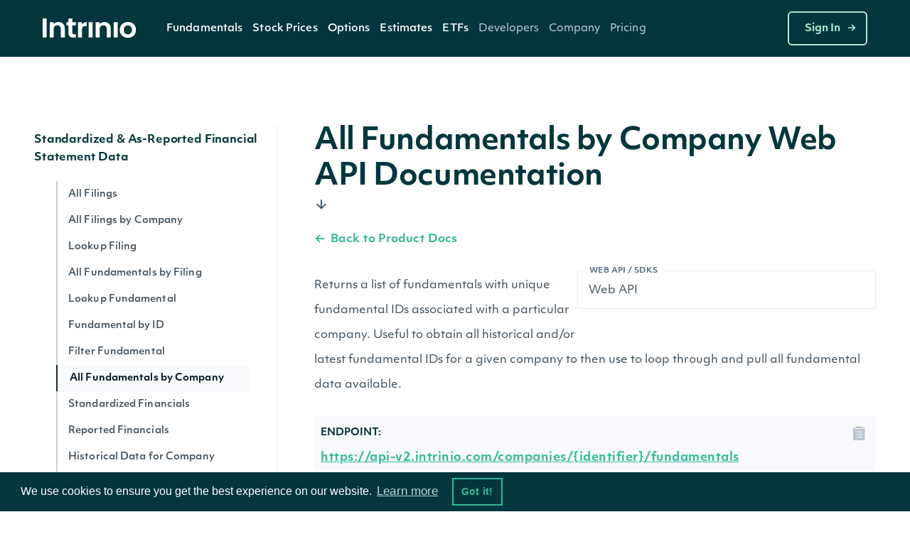

--- FILE ---
content_type: text/html;charset=utf-8
request_url: https://docs.intrinio.com/documentation/web_api/get_company_fundamentals_v2
body_size: 20625
content:
<!DOCTYPE html>
<html data-wf-page='5d24efa5a108976440828d99' data-wf-site='5be49b31efe23f3c85cc6028' lang='en-us'>
  <head>
    <!-- Anti-flicker snippet (recommended)  -->
    <style>.async-hide { opacity: 0 !important} </style>
    <script>(function(a,s,y,n,c,h,i,d,e){s.className+=' '+y;h.start=1*new Date;
    h.end=i=function(){s.className=s.className.replace(RegExp(' ?'+y),'')};
    (a[n]=a[n]||[]).hide=h;setTimeout(function(){i();h.end=null},c);h.timeout=c;
    })(window,document.documentElement,'async-hide','dataLayer',4000,
    {'GTM-TPTNQBG':true});</script>
    <!-- Google Tag Manager -->
    <script>(function(w,d,s,l,i){w[l]=w[l]||[];w[l].push({'gtm.start':
    new Date().getTime(),event:'gtm.js'});var f=d.getElementsByTagName(s)[0],
    j=d.createElement(s),dl=l!='dataLayer'?'&l='+l:'';j.async=true;j.src=
    'https://www.googletagmanager.com/gtm.js?id='+i+dl;f.parentNode.insertBefore(j,f);
    })(window,document,'script','dataLayer','GTM-TPTNQBG');</script>
    <!-- End Google Tag Manager -->
    <!-- Microsoft Clarity -->
    <script type="text/javascript">
    (function(c,l,a,r,i,t,y){
        c[a]=c[a]||function(){(c[a].q=c[a].q||[]).push(arguments)};
        t=l.createElement(r);t.async=1;t.src="https://www.clarity.ms/tag/"+i;
        y=l.getElementsByTagName(r)[0];y.parentNode.insertBefore(t,y);
    })(window, document, "clarity", "script", "b8qfyleiyy");
    </script>
    <script>
      document.addEventListener('click', function (event) {
        if (event.target.closest('.RACButton')) {
          gtag('event', 'Button', {'event_category': 'RACButton', 'event_label': 'Click'})
        }
      }, false);
    </script>
    <script async defer id='hs-script-loader' src='//js.hs-scripts.com/5221964.js' type='text/javascript'></script>
    <meta charset='utf-8'>
    <meta robots='index,follow'>
    <meta content='text/html; charset=utf-8' http-equiv='Content-Type'>
    <meta content='width=device-width,initial-scale=1' name='viewport'>
    <meta content='All Fundamentals by Company - API Documentation | Intrinio' name='title'>
    <meta content='All Fundamentals by Company financial data api documentation code example, parameters, properties, and sample data. Returns a list of fundamentals with unique fundamental IDs associated with a particular company. Useful to obtain all historical and/or latest fundamental IDs for a given company to then use to loop through and pull all fundamental data available.' name='description'>
    <meta content='Intrinio Fintech Marketplace' property='og:site_name'>
    <meta content='All Fundamentals by Company - API Documentation | Intrinio' property='og:title'>
    <meta content='All Fundamentals by Company financial data api documentation code example, parameters, properties, and sample data. Returns a list of fundamentals with unique fundamental IDs associated with a particular company. Useful to obtain all historical and/or latest fundamental IDs for a given company to then use to loop through and pull all fundamental data available.' property='og:description'>
    <meta content='https://assets-global.website-files.com/617960145ff34fe4a9fe7240/641f1a3f7a03b958af6bc3bc_Intrinio_home.png' property='og:image'>
    <meta content='summary' name='twitter:card'>
    <meta content='@intrinio' name='twitter:site'>
    <meta content='All Fundamentals by Company - API Documentation | Intrinio' name='twitter:title'>
    <meta content='All Fundamentals by Company financial data api documentation code example, parameters, properties, and sample data. Returns a list of fundamentals with unique fundamental IDs associated with a particular company. Useful to obtain all historical and/or latest fundamental IDs for a given company to then use to loop through and pull all fundamental data available.' name='twitter:description'>
    <meta content='https://assets-global.website-files.com/617960145ff34fe4a9fe7240/641f1a3f7a03b958af6bc3bc_Intrinio_home.png' name='twitter:image'>
    <meta content='GSBIEVGaL6eZ7h2LuxrCaExs6AYcf3bTkRWKNN5EYqs' name='google-site-verification'>
    <meta content='ueTip7WeVX2XZLbeJrfYPzS7VlcMW4uhLoEvXxF-sh8' name='google-site-verification'>
    <link href='/apple-touch-icon.png' rel='apple-touch-icon' sizes='180x180'>
    <link href='/favicon-32x32.png' rel='icon' sizes='32x32' type='image/png'>
    <link href='/favicon-16x16.png' rel='icon' sizes='16x16' type='image/png'>
    <link href='/site.webmanifest' rel='manifest'>
    <link color='#5bbad5' href='/safari-pinned-tab.svg' rel='mask-icon'>
    <meta content='#2b5797' name='msapplication-TileColor'>
    <meta content='#ffffff' name='theme-color'>
    <link href='https://docs.intrinio.com/documentation/web_api/get_company_fundamentals_v2' hreflang='x-default' rel='alternate'>
    <link href='https://docs.intrinio.com/documentation/web_api/get_company_fundamentals_v2' hreflang='en-us' rel='canonical'>
    <title>All Fundamentals by Company - API Documentation | Intrinio</title>
    <!-- /development icomoon links -->
    <link href='https://docs.intrinio.com/frontend/vendor/css/icomoon_style-svg.css' rel='stylesheet'>
    <link href='https://docs.intrinio.com/frontend/vendor/css/icomoon_style.css' rel='stylesheet'>
    <link href='https://use.typekit.net/ksc5qnl.css' rel='stylesheet'>
    <link href='https://docs.intrinio.com/frontend/css/vendor1762534137239.css' rel='stylesheet'>
    <link href='https://docs.intrinio.com/frontend/vendor/css/webflow_2.css' rel='stylesheet'>
    <link href='https://docs.intrinio.com/frontend/css/intrinio-new/app1762534137239.css' rel='stylesheet'>
    <script src='https://docs.intrinio.com/frontend/vendor/js/jquery-3.1.0.min.js' type='text/javascript'></script>
    <script src='https://cdn.jsdelivr.net/npm/js-cookie@2/src/js.cookie.min.js' type='text/javascript'></script>
    <script src='https://cdn.auth0.com/js/auth0/9.5.1/auth0.min.js' type='text/javascript'></script>
    <script src='https://cdnjs.cloudflare.com/ajax/libs/remarkable/1.7.1/remarkable.min.js' type='text/javascript'></script>
    <script src='https://cdnjs.cloudflare.com/ajax/libs/highlight.js/9.15.6/highlight.min.js' type='text/javascript'></script>
    <script src='https://cdnjs.cloudflare.com/ajax/libs/ace/1.4.4/ace.js' type='text/javascript'></script>
    <script async='' defer='' src='https://www.google.com/recaptcha/api.js?onload=vcRecaptchaApiLoaded&amp;render=explicit' type='text/javascript'></script>
    <script src='https://cdn.jsdelivr.net/npm/vivus@0.4.5/dist/vivus.min.js'></script>
    <link href='https://cdn.jsdelivr.net/npm/cookieconsent@3/build/cookieconsent.min.css' rel='stylesheet' type='text/css'>
  </head>
  <body ng-app='intrinio'>
    <!-- Google Tag Manager (noscript) -->
    <noscript><iframe src="https://www.googletagmanager.com/ns.html?id=GTM-TPTNQBG"
    height="0" width="0" style="display:none;visibility:hidden"></iframe></noscript>
    <!-- End Google Tag Manager (noscript) -->
    <header>
      <div class='header-dark w-nav' data-animation='default' data-collapse='medium' data-duration='400' data-w-id='5f286ec3-5b47-c833-f062-4d3c6711b854' role='banner'>
        <div class='nav-container'>
          <div class='menu-wrap'>
            <a aria-label='home' class='intrinio-brand-link-v2 w-nav-brand' href='/'>
              <img alt='Intrinio Logo' class='logo-img' src='https://assets-global.website-files.com/6067605c56239c84cdb27401/6067605c56239c82aeb2748e_intrinio-logo-light.svg'>
            </a>
            <nav class='nav-menu-v2 w-nav-menu' role='navigation'>
              <div class='w-layout-grid nav-link-grid-v2'>
                <div class='nav-dropdown-dark-v2 w-dropdown' data-delay='0' data-hover='true' style=''>
                  <div aria-controls='w-dropdown-list-0' aria-expanded='false' aria-haspopup='menu' class='nav-dropdown-toggle-v2 w-dropdown-toggle' id='w-dropdown-toggle-0' role='button' tabindex='0'>
                    <a class='top-nav-text-v2' href='https://intrinio.com/equity-market-data-packages'>Fundamentals</a>
                    <img alt='Dropdown arrow' class='nav-dropdown-cursor' loading='lazy' src='https://assets-global.website-files.com/617960145ff34fe4a9fe7240/617960145ff34f93dafe74fa_nav-dropdown-carrot%40480px.svg' style='display: none;'>
                  </div>
                  <nav aria-labelledby='w-dropdown-toggle-0' class='nav-dropdown-wrap-v2 products w-dropdown-list' id='w-dropdown-list-0'>
                    <div class='nav-dropdown-card'>
                      <div class='nav-products-container'>
                        <div class='nav-products-left'>
                          <div class='nav-product-collection-container w-dyn-list'>
                            <div class='w-dyn-items' role='list'>
                              <div class='w-dyn-item' role='listitem'>
                                <a class='nav-products-link-v2 w-inline-block' href='https://intrinio.com/products/us-fundamentals' tabindex='0'>
                                  <div class='nav-products-txt-wrap' id='w-node-_57b65e65-adc7-dfff-3468-c5cb9b532630-0a78e01a'>
                                    <img alt='' class='nav-product-icon' id='w-node-_9bca16b5-d35c-6d2a-eb25-0bbdad9532a3-0a78e01a' loading='lazy' src='https://cdn.prod.website-files.com/617960145ff34f911afe7243/651739432fa3ee1dcd70266a_US-Fundamentals-Dark.png'>
                                    <div class='nav-products-heading' id='w-node-_3536dee9-811d-29ac-5489-26d559b21886-0a78e01a'>US Fundamentals</div>
                                  </div>
                                  <div class='nav-products-description-v2'>15+ years of standardized &amp; as-reported financial statement data</div>
                                </a>
                                <a class='nav-products-link-v2 w-inline-block' href='https://intrinio.com/products/us-news-basic' tabindex='0'>
                                  <div class='nav-products-txt-wrap' id='w-node-_57b65e65-adc7-dfff-3468-c5cb9b532630-0a78e01a'>
                                    <img alt='' class='nav-product-icon' id='w-node-_9bca16b5-d35c-6d2a-eb25-0bbdad9532a3-0a78e01a' loading='lazy' src='https://cdn.prod.website-files.com/617960145ff34f911afe7243/6514ae36a20ba62ec4a9af97_US-News-Basic-Dark%20(1).png'>
                                    <div class='nav-products-heading' id='w-node-_3536dee9-811d-29ac-5489-26d559b21886-0a78e01a'>NewsEdge - Essential Financial News</div>
                                  </div>
                                  <div class='nav-products-description-v2'>Comprehensive and affordable live-stream of news from US companies</div>
                                </a>
                                <a class='nav-products-link-v2 w-inline-block' href='https://intrinio.com/products/us-press-releases' tabindex='0'>
                                  <div class='nav-products-txt-wrap' id='w-node-_57b65e65-adc7-dfff-3468-c5cb9b532630-0a78e01a'>
                                    <img alt='' class='nav-product-icon' id='w-node-_9bca16b5-d35c-6d2a-eb25-0bbdad9532a3-0a78e01a' loading='lazy' src='https://cdn.prod.website-files.com/617960145ff34f911afe7243/6514aec49483ea7f1e701e46_US-Press-Releases-Dark.png'>
                                    <div class='nav-products-heading' id='w-node-_3536dee9-811d-29ac-5489-26d559b21886-0a78e01a'>US Press Releases</div>
                                  </div>
                                  <div class='nav-products-description-v2'>Immediate access to the latest press releases for US public companies</div>
                                </a>
                              </div>
                            </div>
                          </div>
                        </div>
                      </div>
                    </div>
                  </nav>
                </div>
                <div class='nav-dropdown-dark-v2 w-dropdown' data-delay='0' data-hover='true' style=''>
                  <div aria-controls='w-dropdown-list-0' aria-expanded='false' aria-haspopup='menu' class='nav-dropdown-toggle-v2 w-dropdown-toggle' id='w-dropdown-toggle-0' role='button' tabindex='0'>
                    <a class='top-nav-text-v2' href='https://intrinio.com/financial-market-data'>Stock Prices</a>
                    <img alt='Dropdown arrow' class='nav-dropdown-cursor' loading='lazy' src='https://assets-global.website-files.com/617960145ff34fe4a9fe7240/617960145ff34f93dafe74fa_nav-dropdown-carrot%40480px.svg' style='display: none;'>
                  </div>
                  <nav aria-labelledby='w-dropdown-toggle-0' class='nav-dropdown-wrap-v2 products w-dropdown-list' id='w-dropdown-list-0'>
                    <div class='nav-dropdown-card'>
                      <div class='nav-products-container'>
                        <div class='nav-products-left'>
                          <div class='nav-product-collection-container w-dyn-list'>
                            <div class='w-dyn-items' role='list'>
                              <div class='w-dyn-item' role='listitem'>
                                <a class='nav-products-link-v2 w-inline-block' href='https://intrinio.com/financial-market-data/cboe-one-delayed' tabindex='0'>
                                  <div class='nav-products-txt-wrap' id='w-node-_57b65e65-adc7-dfff-3468-c5cb9b532630-0a78e01a'>
                                    <img alt='' class='nav-product-icon' id='w-node-_9bca16b5-d35c-6d2a-eb25-0bbdad9532a3-0a78e01a' loading='lazy' src='https://cdn.prod.website-files.com/617960145ff34f911afe7243/658f1a64fe450d64fec95051_651739edd4fd7315d84814ea_iex-realtime-stock-prices-icon-dark.png'>
                                    <div class='nav-products-heading' id='w-node-_3536dee9-811d-29ac-5489-26d559b21886-0a78e01a'>CBOE One Delayed</div>
                                  </div>
                                  <div class='nav-products-description-v2'>Affordable, high-quality delayed stock prices with no exchange fees.</div>
                                </a>
                                <a class='nav-products-link-v2 w-inline-block' href='https://intrinio.com/financial-market-data/equitiesedge' tabindex='0'>
                                  <div class='nav-products-txt-wrap' id='w-node-_57b65e65-adc7-dfff-3468-c5cb9b532630-0a78e01a'>
                                    <img alt='' class='nav-product-icon' id='w-node-_9bca16b5-d35c-6d2a-eb25-0bbdad9532a3-0a78e01a' loading='lazy' src='https://cdn.prod.website-files.com/617960145ff34f911afe7243/658f1a64fe450d64fec95051_651739edd4fd7315d84814ea_iex-realtime-stock-prices-icon-dark.png'>
                                    <div class='nav-products-heading' id='w-node-_3536dee9-811d-29ac-5489-26d559b21886-0a78e01a'>Equities Edge</div>
                                  </div>
                                  <div class='nav-products-description-v2'>Real-time stock prices with no exchange fees</div>
                                </a>
                                <a class='nav-products-link-v2 w-inline-block' href='https://intrinio.com/financial-market-data/stock-prices-iex' tabindex='0'>
                                  <div class='nav-products-txt-wrap' id='w-node-_57b65e65-adc7-dfff-3468-c5cb9b532630-0a78e01a'>
                                    <img alt='' class='nav-product-icon' id='w-node-_9bca16b5-d35c-6d2a-eb25-0bbdad9532a3-0a78e01a' loading='lazy' src='https://cdn.prod.website-files.com/617960145ff34f911afe7243/658f1a64fe450d64fec95051_651739edd4fd7315d84814ea_iex-realtime-stock-prices-icon-dark.png'>
                                    <div class='nav-products-heading' id='w-node-_3536dee9-811d-29ac-5489-26d559b21886-0a78e01a'>IEX Real-Time Stock Prices</div>
                                  </div>
                                  <div class='nav-products-description-v2'>Real-time stock prices with minimal exchange fees</div>
                                </a>
                                <a class='nav-products-link-v2 w-inline-block' href='https://intrinio.com/financial-market-data/stock-prices-eod' tabindex='0'>
                                  <div class='nav-products-txt-wrap' id='w-node-_57b65e65-adc7-dfff-3468-c5cb9b532630-0a78e01a'>
                                    <img alt='' class='nav-product-icon' id='w-node-_9bca16b5-d35c-6d2a-eb25-0bbdad9532a3-0a78e01a' loading='lazy' src='https://cdn.prod.website-files.com/617960145ff34f911afe7243/658f1a64b26b11084f2d7802_6514aefdde0a7b9736e26329_EOD-Historical-Stock-Prices-Dark.png'>
                                    <div class='nav-products-heading' id='w-node-_3536dee9-811d-29ac-5489-26d559b21886-0a78e01a'>EOD Historical Stock Prices</div>
                                  </div>
                                  <div class='nav-products-description-v2'>50+ years of high-quality dividend and split-adjusted stock price history</div>
                                </a>
                                <a class='nav-products-link-v2 w-inline-block' href='https://intrinio.com/financial-market-data/stock-prices-tick-history' tabindex='0'>
                                  <div class='nav-products-txt-wrap' id='w-node-_57b65e65-adc7-dfff-3468-c5cb9b532630-0a78e01a'>
                                    <img alt='' class='nav-product-icon' id='w-node-_9bca16b5-d35c-6d2a-eb25-0bbdad9532a3-0a78e01a' loading='lazy' src='https://cdn.prod.website-files.com/617960145ff34f911afe7243/658f1a64b047557f615e1c2a_6514af096a8791177ba633a4_Stock-Prices-Tick-History-Dark.png'>
                                    <div class='nav-products-heading' id='w-node-_3536dee9-811d-29ac-5489-26d559b21886-0a78e01a'>Stock Prices Tick History</div>
                                  </div>
                                  <div class='nav-products-description-v2'>Developer-friendly backtesting data for stocks</div>
                                </a>
                                <a class='nav-products-link-v2 w-inline-block' href='https://intrinio.com/financial-market-data/stock-prices-delayed-sip' tabindex='0'>
                                  <div class='nav-products-txt-wrap' id='w-node-_57b65e65-adc7-dfff-3468-c5cb9b532630-0a78e01a'>
                                    <img alt='' class='nav-product-icon' id='w-node-_9bca16b5-d35c-6d2a-eb25-0bbdad9532a3-0a78e01a' loading='lazy' src='https://cdn.prod.website-files.com/617960145ff34f911afe7243/658f1a64e4cd9725caaa707e_6514aef1ada8787d1f09cab1_15-Min-Delayed-Sip-Dark.png'>
                                    <div class='nav-products-heading' id='w-node-_3536dee9-811d-29ac-5489-26d559b21886-0a78e01a'>15-Min Delayed SIP</div>
                                  </div>
                                  <div class='nav-products-description-v2'>Display quality, full-market volume real-time data with minimal exchange fees</div>
                                </a>
                                <a class='nav-products-link-v2 w-inline-block' href='https://intrinio.com/financial-market-data/nasdaq-basic' tabindex='0'>
                                  <div class='nav-products-txt-wrap' id='w-node-_57b65e65-adc7-dfff-3468-c5cb9b532630-0a78e01a'>
                                    <img alt='' class='nav-product-icon' id='w-node-_9bca16b5-d35c-6d2a-eb25-0bbdad9532a3-0a78e01a' loading='lazy' src='https://cdn.prod.website-files.com/617960145ff34f911afe7243/658f1a64560869e694a0ce9f_6512f3866de6d8aa7810ee9c_icon_nasdaq_basic_dark.png'>
                                    <div class='nav-products-heading' id='w-node-_3536dee9-811d-29ac-5489-26d559b21886-0a78e01a'>Nasdaq Basic</div>
                                  </div>
                                  <div class='nav-products-description-v2'>Cost-effective real-time stock prices for all U.S. exchange-listed stocks</div>
                                </a>
                                <a class='nav-products-link-v2 w-inline-block' href='https://intrinio.com/financial-market-data/global-real-time-indices' tabindex='0'>
                                  <div class='nav-products-txt-wrap' id='w-node-_57b65e65-adc7-dfff-3468-c5cb9b532630-0a78e01a'>
                                    <img alt='' class='nav-product-icon' id='w-node-_9bca16b5-d35c-6d2a-eb25-0bbdad9532a3-0a78e01a' loading='lazy' src='https://cdn.prod.website-files.com/617960145ff34f911afe7243/658f1a64e0662d70d46aafc3_6514af144d1c5b4a66140b55_Global-Real-Time-Indices-Dark.png'>
                                    <div class='nav-products-heading' id='w-node-_3536dee9-811d-29ac-5489-26d559b21886-0a78e01a'>Global Real-Time Indices</div>
                                  </div>
                                  <div class='nav-products-description-v2'>Track the most popular indices in real-time via a singular API or WebSocket</div>
                                </a>
                              </div>
                            </div>
                          </div>
                        </div>
                      </div>
                    </div>
                  </nav>
                </div>
                <div class='nav-dropdown-dark-v2 w-dropdown' data-delay='0' data-hover='true' style=''>
                  <div aria-controls='w-dropdown-list-0' aria-expanded='false' aria-haspopup='menu' class='nav-dropdown-toggle-v2 w-dropdown-toggle' id='w-dropdown-toggle-0' role='button' tabindex='0'>
                    <a class='top-nav-text-v2' href='https://intrinio.com/options'>Options</a>
                    <img alt='Dropdown arrow' class='nav-dropdown-cursor' loading='lazy' src='https://assets-global.website-files.com/617960145ff34fe4a9fe7240/617960145ff34f93dafe74fa_nav-dropdown-carrot%40480px.svg' style='display: none;'>
                  </div>
                  <nav aria-labelledby='w-dropdown-toggle-0' class='nav-dropdown-wrap-v2 products w-dropdown-list' id='w-dropdown-list-0'>
                    <div class='nav-dropdown-card'>
                      <div class='nav-products-container'>
                        <div class='nav-products-left'>
                          <div class='nav-product-collection-container w-dyn-list'>
                            <div class='w-dyn-items' role='list'>
                              <div class='w-dyn-item' role='listitem'>
                                <a class='nav-products-link-v2 w-inline-block' href='https://intrinio.com/options/optionsedge' tabindex='0'>
                                  <div class='nav-products-txt-wrap' id='w-node-_57b65e65-adc7-dfff-3468-c5cb9b532630-0a78e01a'>
                                    <img alt='' class='nav-product-icon' id='w-node-_9bca16b5-d35c-6d2a-eb25-0bbdad9532a3-0a78e01a' loading='lazy' src='https://cdn.prod.website-files.com/617960145ff34f911afe7243/683612ae3cca155a8d43df03_6552bcc0147385066b152130_651351a7c58b043f960284a9_realtime-options-icon.png'>
                                    <div class='nav-products-heading' id='w-node-_3536dee9-811d-29ac-5489-26d559b21886-0a78e01a'>OptionsEdge</div>
                                  </div>
                                  <div class='nav-products-description-v2'>Lightweight, real-time-feel options data without OPRA licensing complexity.</div>
                                </a>
                                <a class='nav-products-link-v2 w-inline-block' href='https://intrinio.com/options/options-realtime' tabindex='0'>
                                  <div class='nav-products-txt-wrap' id='w-node-_57b65e65-adc7-dfff-3468-c5cb9b532630-0a78e01a'>
                                    <img alt='' class='nav-product-icon' id='w-node-_9bca16b5-d35c-6d2a-eb25-0bbdad9532a3-0a78e01a' loading='lazy' src='https://cdn.prod.website-files.com/617960145ff34f911afe7243/6552bcc0147385066b152130_651351a7c58b043f960284a9_realtime-options-icon.png'>
                                    <div class='nav-products-heading' id='w-node-_3536dee9-811d-29ac-5489-26d559b21886-0a78e01a'>Real-Time Options</div>
                                  </div>
                                  <div class='nav-products-description-v2'>Low-latency, streaming, filtered options with derivative calculations to save you money</div>
                                </a>
                                <a class='nav-products-link-v2 w-inline-block' href='https://intrinio.com/options/options-15-minutes-delayed' tabindex='0'>
                                  <div class='nav-products-txt-wrap' id='w-node-_57b65e65-adc7-dfff-3468-c5cb9b532630-0a78e01a'>
                                    <img alt='' class='nav-product-icon' id='w-node-_9bca16b5-d35c-6d2a-eb25-0bbdad9532a3-0a78e01a' loading='lazy' src='https://cdn.prod.website-files.com/617960145ff34f911afe7243/6552bcbf48c56feae70c349b_6514aee23504946bd637303b_15-Min-Delayed-Options-Dark.png'>
                                    <div class='nav-products-heading' id='w-node-_3536dee9-811d-29ac-5489-26d559b21886-0a78e01a'>15-Min Delayed Options</div>
                                  </div>
                                  <div class='nav-products-description-v2'>High quality delayed options with minimal exchange fees</div>
                                </a>
                                <a class='nav-products-link-v2 w-inline-block' href='https://intrinio.com/options/intraday-historical-options' tabindex='0'>
                                  <div class='nav-products-txt-wrap' id='w-node-_57b65e65-adc7-dfff-3468-c5cb9b532630-0a78e01a'>
                                    <img alt='' class='nav-product-icon' id='w-node-_9bca16b5-d35c-6d2a-eb25-0bbdad9532a3-0a78e01a' loading='lazy' src='https://cdn.prod.website-files.com/617960145ff34f911afe7243/6552bcbf407a027a67854243_6514af3b93368dae2c398354_Intraday-Historical-Options.png'>
                                    <div class='nav-products-heading' id='w-node-_3536dee9-811d-29ac-5489-26d559b21886-0a78e01a'>Intraday Historical Options</div>
                                  </div>
                                  <div class='nav-products-description-v2'>Historical bars in multiple formats for US options contracts</div>
                                </a>
                                <a class='nav-products-link-v2 w-inline-block' href='https://intrinio.com/options/eod-historical-options' tabindex='0'>
                                  <div class='nav-products-txt-wrap' id='w-node-_57b65e65-adc7-dfff-3468-c5cb9b532630-0a78e01a'>
                                    <img alt='' class='nav-product-icon' id='w-node-_9bca16b5-d35c-6d2a-eb25-0bbdad9532a3-0a78e01a' loading='lazy' src='https://cdn.prod.website-files.com/617960145ff34f911afe7243/6552bcbfb2a2346cc11ddea0_6514af450310a6101af83d7a_EOD-Historical-Options-Dark.png'>
                                    <div class='nav-products-heading' id='w-node-_3536dee9-811d-29ac-5489-26d559b21886-0a78e01a'>US Historical End of Day Options Prices</div>
                                  </div>
                                  <div class='nav-products-description-v2'>Backtest and chart your options strategy without breaking the bank</div>
                                </a>
                              </div>
                            </div>
                          </div>
                        </div>
                      </div>
                    </div>
                  </nav>
                </div>
                <div class='nav-dropdown-dark-v2 w-dropdown' data-delay='0' data-hover='true' style=''>
                  <div aria-controls='w-dropdown-list-0' aria-expanded='false' aria-haspopup='menu' class='nav-dropdown-toggle-v2 w-dropdown-toggle' id='w-dropdown-toggle-0' role='button' tabindex='0'>
                    <a class='top-nav-text-v2'>Estimates</a>
                    <img alt='Dropdown arrow' class='nav-dropdown-cursor' loading='lazy' src='https://assets-global.website-files.com/617960145ff34fe4a9fe7240/617960145ff34f93dafe74fa_nav-dropdown-carrot%40480px.svg' style='display: none;'>
                  </div>
                  <nav aria-labelledby='w-dropdown-toggle-0' class='nav-dropdown-wrap-v2 products w-dropdown-list' id='w-dropdown-list-0'>
                    <div class='nav-dropdown-card'>
                      <div class='nav-products-container'>
                        <div class='nav-products-left'>
                          <div class='nav-product-collection-container w-dyn-list'>
                            <div class='w-dyn-items' role='list'>
                              <div class='w-dyn-item' role='listitem'>
                                <a class='nav-products-link-v2 w-inline-block' href='https://intrinio.com/products/ebitda-consensus-estimates' tabindex='0'>
                                  <div class='nav-products-txt-wrap' id='w-node-_57b65e65-adc7-dfff-3468-c5cb9b532630-0a78e01a'>
                                    <img alt='' class='nav-product-icon' id='w-node-_9bca16b5-d35c-6d2a-eb25-0bbdad9532a3-0a78e01a' loading='lazy' src='https://cdn.prod.website-files.com/617960145ff34f911afe7243/6514b1046ee28743eb4be7e1_EPS-Esimates-Dark.png'>
                                    <div class='nav-products-heading' id='w-node-_3536dee9-811d-29ac-5489-26d559b21886-0a78e01a'>EBITDA Consensus Estimates</div>
                                  </div>
                                  <div class='nav-products-description-v2'>Get the &quot;pulse&quot; from top analysts in the field</div>
                                </a>
                                <a class='nav-products-link-v2 w-inline-block' href='https://intrinio.com/products/eps-estimates' tabindex='0'>
                                  <div class='nav-products-txt-wrap' id='w-node-_57b65e65-adc7-dfff-3468-c5cb9b532630-0a78e01a'>
                                    <img alt='' class='nav-product-icon' id='w-node-_9bca16b5-d35c-6d2a-eb25-0bbdad9532a3-0a78e01a' loading='lazy' src='https://cdn.prod.website-files.com/617960145ff34f911afe7243/6514b1046ee28743eb4be7e1_EPS-Esimates-Dark.png'>
                                    <div class='nav-products-heading' id='w-node-_3536dee9-811d-29ac-5489-26d559b21886-0a78e01a'>EPS Estimates</div>
                                  </div>
                                  <div class='nav-products-description-v2'>Target earnings per share estimates from top analysts</div>
                                </a>
                                <a class='nav-products-link-v2 w-inline-block' href='https://intrinio.com/products/eps-surprises' tabindex='0'>
                                  <div class='nav-products-txt-wrap' id='w-node-_57b65e65-adc7-dfff-3468-c5cb9b532630-0a78e01a'>
                                    <img alt='' class='nav-product-icon' id='w-node-_9bca16b5-d35c-6d2a-eb25-0bbdad9532a3-0a78e01a' loading='lazy' src='https://cdn.prod.website-files.com/617960145ff34f911afe7243/6516e42f346edc65f8a00563_EPS-Surprises-Dark.png'>
                                    <div class='nav-products-heading' id='w-node-_3536dee9-811d-29ac-5489-26d559b21886-0a78e01a'>EPS Surprises</div>
                                  </div>
                                  <div class='nav-products-description-v2'>Current and historical alerts for companies that miss or beat EPS estimates</div>
                                </a>
                                <a class='nav-products-link-v2 w-inline-block' href='https://intrinio.com/products/sales-estimates' tabindex='0'>
                                  <div class='nav-products-txt-wrap' id='w-node-_57b65e65-adc7-dfff-3468-c5cb9b532630-0a78e01a'>
                                    <img alt='' class='nav-product-icon' id='w-node-_9bca16b5-d35c-6d2a-eb25-0bbdad9532a3-0a78e01a' loading='lazy' src='https://cdn.prod.website-files.com/617960145ff34f911afe7243/6514b0a23504946bd639071e_Sales-Estimates-Dark.png'>
                                    <div class='nav-products-heading' id='w-node-_3536dee9-811d-29ac-5489-26d559b21886-0a78e01a'>Sales Estimates</div>
                                  </div>
                                  <div class='nav-products-description-v2'>Target sales estimates from top analysts covering US public companies</div>
                                </a>
                                <a class='nav-products-link-v2 w-inline-block' href='https://intrinio.com/products/sales-surprises' tabindex='0'>
                                  <div class='nav-products-txt-wrap' id='w-node-_57b65e65-adc7-dfff-3468-c5cb9b532630-0a78e01a'>
                                    <img alt='' class='nav-product-icon' id='w-node-_9bca16b5-d35c-6d2a-eb25-0bbdad9532a3-0a78e01a' loading='lazy' src='https://cdn.prod.website-files.com/617960145ff34f911afe7243/6514b095df8765ad8bf3a700_Sales-Surprises-Dark.png'>
                                    <div class='nav-products-heading' id='w-node-_3536dee9-811d-29ac-5489-26d559b21886-0a78e01a'>Sales Surprises</div>
                                  </div>
                                  <div class='nav-products-description-v2'>Current and historical alerts for companies that miss or beat sales estimates</div>
                                </a>
                                <a class='nav-products-link-v2 w-inline-block' href='https://intrinio.com/products/long-term-growth-estimates' tabindex='0'>
                                  <div class='nav-products-txt-wrap' id='w-node-_57b65e65-adc7-dfff-3468-c5cb9b532630-0a78e01a'>
                                    <img alt='' class='nav-product-icon' id='w-node-_9bca16b5-d35c-6d2a-eb25-0bbdad9532a3-0a78e01a' loading='lazy' src='https://cdn.prod.website-files.com/617960145ff34f911afe7243/6514b08c79bd446dc7aa6eab_Long-Term-Growth-Estimates-Dark.png'>
                                    <div class='nav-products-heading' id='w-node-_3536dee9-811d-29ac-5489-26d559b21886-0a78e01a'>Long-Term Growth Estimates</div>
                                  </div>
                                  <div class='nav-products-description-v2'>Forward growth estimates from top analysts covering US stocks</div>
                                </a>
                                <a class='nav-products-link-v2 w-inline-block' href='https://intrinio.com/products/analyst-ratings' tabindex='0'>
                                  <div class='nav-products-txt-wrap' id='w-node-_57b65e65-adc7-dfff-3468-c5cb9b532630-0a78e01a'>
                                    <img alt='' class='nav-product-icon' id='w-node-_9bca16b5-d35c-6d2a-eb25-0bbdad9532a3-0a78e01a' loading='lazy' src='https://cdn.prod.website-files.com/617960145ff34f911afe7243/6514b086df8765ad8bf396f7_Analyst-Ratings-Dark.png'>
                                    <div class='nav-products-heading' id='w-node-_3536dee9-811d-29ac-5489-26d559b21886-0a78e01a'>Analyst Ratings</div>
                                  </div>
                                  <div class='nav-products-description-v2'>Buy, sell, and hold ratings from top analysts covering US public companies</div>
                                </a>
                                <a class='nav-products-link-v2 w-inline-block' href='https://intrinio.com/products/target-prices' tabindex='0'>
                                  <div class='nav-products-txt-wrap' id='w-node-_57b65e65-adc7-dfff-3468-c5cb9b532630-0a78e01a'>
                                    <img alt='' class='nav-product-icon' id='w-node-_9bca16b5-d35c-6d2a-eb25-0bbdad9532a3-0a78e01a' loading='lazy' src='https://cdn.prod.website-files.com/617960145ff34f911afe7243/6514b07e3b379b8c24fd1d33_Target-Prices-Dark.png'>
                                    <div class='nav-products-heading' id='w-node-_3536dee9-811d-29ac-5489-26d559b21886-0a78e01a'>Target Prices</div>
                                  </div>
                                  <div class='nav-products-description-v2'>Forward estimates of stock prices from top analysts covering US public companies</div>
                                </a>
                              </div>
                            </div>
                          </div>
                        </div>
                      </div>
                    </div>
                  </nav>
                </div>
                <div class='nav-dropdown-dark-v2 w-dropdown' data-delay='0' data-hover='true' style=''>
                  <div aria-controls='w-dropdown-list-0' aria-expanded='false' aria-haspopup='menu' class='nav-dropdown-toggle-v2 w-dropdown-toggle' id='w-dropdown-toggle-0' role='button' tabindex='0'>
                    <a class='top-nav-text-v2' href='https://intrinio.com/etfs'>ETFs</a>
                    <img alt='Dropdown arrow' class='nav-dropdown-cursor' loading='lazy' src='https://assets-global.website-files.com/617960145ff34fe4a9fe7240/617960145ff34f93dafe74fa_nav-dropdown-carrot%40480px.svg' style='display: none;'>
                  </div>
                  <nav aria-labelledby='w-dropdown-toggle-0' class='nav-dropdown-wrap-v2 products w-dropdown-list' id='w-dropdown-list-0'>
                    <div class='nav-dropdown-card'>
                      <div class='nav-products-container'>
                        <div class='nav-products-left'>
                          <div class='nav-product-collection-container w-dyn-list'>
                            <div class='w-dyn-items' role='list'>
                              <div class='w-dyn-item' role='listitem'>
                                <a class='nav-products-link-v2 w-inline-block' href='https://intrinio.com/products/etf-holdings' tabindex='0'>
                                  <div class='nav-products-txt-wrap' id='w-node-_57b65e65-adc7-dfff-3468-c5cb9b532630-0a78e01a'>
                                    <img alt='' class='nav-product-icon' id='w-node-_9bca16b5-d35c-6d2a-eb25-0bbdad9532a3-0a78e01a' loading='lazy' src='https://cdn.prod.website-files.com/617960145ff34f911afe7243/6514b072937228bfac6a84b8_ETF-Holdings-Dark.png'>
                                    <div class='nav-products-heading' id='w-node-_3536dee9-811d-29ac-5489-26d559b21886-0a78e01a'>Global ETF Holdings</div>
                                  </div>
                                  <div class='nav-products-description-v2'>Analyze holdings and constituents from all Global ETFs</div>
                                </a>
                                <a class='nav-products-link-v2 w-inline-block' href='https://intrinio.com/products/etf-analytics' tabindex='0'>
                                  <div class='nav-products-txt-wrap' id='w-node-_57b65e65-adc7-dfff-3468-c5cb9b532630-0a78e01a'>
                                    <img alt='' class='nav-product-icon' id='w-node-_9bca16b5-d35c-6d2a-eb25-0bbdad9532a3-0a78e01a' loading='lazy' src='https://cdn.prod.website-files.com/617960145ff34f911afe7243/6514b04d6ee28743eb4b22d0_ETF-Analytics-Dark.png'>
                                    <div class='nav-products-heading' id='w-node-_3536dee9-811d-29ac-5489-26d559b21886-0a78e01a'>ETF Analytics</div>
                                  </div>
                                  <div class='nav-products-description-v2'>Research and analyze premium ETF analytics</div>
                                </a>
                                <a class='nav-products-link-v2 w-inline-block' href='https://intrinio.com/products/etf-metadata' tabindex='0'>
                                  <div class='nav-products-txt-wrap' id='w-node-_57b65e65-adc7-dfff-3468-c5cb9b532630-0a78e01a'>
                                    <img alt='' class='nav-product-icon' id='w-node-_9bca16b5-d35c-6d2a-eb25-0bbdad9532a3-0a78e01a' loading='lazy' src='https://cdn.prod.website-files.com/617960145ff34f911afe7243/6514b03ea20ba62ec4abf062_ETF-Metadata-Dark.png'>
                                    <div class='nav-products-heading' id='w-node-_3536dee9-811d-29ac-5489-26d559b21886-0a78e01a'>ETF Metadata</div>
                                  </div>
                                  <div class='nav-products-description-v2'>Access over 118 ETF metadata attributes</div>
                                </a>
                              </div>
                            </div>
                          </div>
                        </div>
                      </div>
                    </div>
                  </nav>
                </div>
                <div class='nav-dropdown-dark-v2 w-dropdown' data-delay='0' data-hover='true'>
                  <div aria-controls='w-dropdown-list-6' aria-expanded='false' aria-haspopup='menu' class='nav-dropdown-toggle-v2 w-dropdown-toggle' id='w-dropdown-toggle-6' role='button' tabindex='0'>
                    <div class='top-nav-text-v3'>Developers</div>
                    <img alt='Dropdown arrow' class='nav-dropdown-cursor' loading='lazy' src='https://assets-global.website-files.com/617960145ff34fe4a9fe7240/617960145ff34f93dafe74fa_nav-dropdown-carrot%40480px.svg'>
                  </div>
                  <nav aria-labelledby='w-dropdown-toggle-6' class='nav-dropdown-wrap-v2 w-dropdown-list' id='w-dropdown-list-6'>
                    <div class='nav-dropdown-card'>
                      <div class='w-layout-grid nav-grid-v2'>
                        <div class='nav-list-wrap-v2' id='w-node-_4d495478-c272-bd3f-a759-d42c76c561b5-76c561b3'>
                          <ul class='nav-list w-list-unstyled' role='list'>
                            <li class='nav-list-item'>
                              <a class='nav-link-v2 w-inline-block' href='https://docs.intrinio.com/documentation/api_v2/getting_started' tabindex='0'>
                                <div>Documentation</div>
                              </a>
                            </li>
                            <li class='nav-list-item'>
                              <a class='nav-link-v2 w-inline-block' href='https://intrinio.com/help-center' tabindex='0'>
                                <div>Help Center</div>
                              </a>
                            </li>
                            <li class='nav-list-item'>
                              <a class='nav-link-v2 w-inline-block' href='https://data.intrinio.com/data-tags' tabindex='0'>
                                <div>Data Tag Reference Library</div>
                              </a>
                            </li>
                            <li class='nav-list-item'>
                              <a class='nav-link-v2 w-inline-block' href='https://github.com/intrinio' tabindex='0'>
                                <div>Github</div>
                              </a>
                            </li>
                            <li class='nav-list-item'>
                              <a class='nav-link-v2 w-inline-block' href='https://status.intrinio.com/' tabindex='0'>
                                <div>API Status</div>
                              </a>
                            </li>
                          </ul>
                        </div>
                      </div>
                    </div>
                  </nav>
                </div>
                <div class='nav-dropdown-dark-v2 w-dropdown' data-delay='0' data-hover='true'>
                  <div aria-controls='w-dropdown-list-7' aria-expanded='false' aria-haspopup='menu' class='nav-dropdown-toggle-v2 w-dropdown-toggle' id='w-dropdown-toggle-7' role='button' tabindex='0'>
                    <div class='top-nav-text-v3'>Company</div>
                    <img alt='Dropdown arrow' class='nav-dropdown-cursor' loading='lazy' src='https://assets-global.website-files.com/617960145ff34fe4a9fe7240/617960145ff34f93dafe74fa_nav-dropdown-carrot%40480px.svg'>
                  </div>
                  <nav aria-labelledby='w-dropdown-toggle-7' class='nav-dropdown-wrap-v2 w-dropdown-list' id='w-dropdown-list-7'>
                    <div class='nav-dropdown-card'>
                      <div class='w-layout-grid nav-grid-v2'>
                        <div class='nav-list-wrap-v2' id='w-node-_785e8856-a608-2db8-cb6b-2bdd38ad2634-38ad2632'>
                          <ul class='nav-list w-list-unstyled' role='list'>
                            <li class='nav-list-item'>
                              <a class='nav-link-v2 w-inline-block' href='https://intrinio.com/our-company' tabindex='0'>
                                <div>About Us</div>
                              </a>
                            </li>
                            <li class='nav-list-item'>
                              <a class='nav-link-v2 w-inline-block' href='https://intrinio.com/case-studies' tabindex='0'>
                                <div>Case Studies</div>
                              </a>
                            </li>
                            <li class='nav-list-item'>
                              <a class='nav-link-v2 w-inline-block' href='https://intrinio.com/blog' tabindex='0'>
                                <div>Blog</div>
                              </a>
                            </li>
                            <li class='nav-list-item'>
                              <a class='nav-link-v2 w-inline-block' href='https://intrinio.com/blog-category/intrinio-news' tabindex='0'>
                                <div>News</div>
                              </a>
                            </li>
                            <li class='nav-list-item'>
                              <a class='nav-link-v2 w-inline-block' href='https://intrinio.com/blog-category/webinars' tabindex='0'>
                                <div>Webinars</div>
                              </a>
                            </li>
                            <li class='nav-list-item'>
                              <a class='nav-link-v2 w-inline-block' href='https://intrinio.com/work-for-us' tabindex='0'>
                                <div>Careers</div>
                              </a>
                            </li>
                          </ul>
                        </div>
                      </div>
                    </div>
                  </nav>
                </div>
                <div class='nav-dropdown-dark-v2'>
                  <a class='nav-dropdown-toggle-v2 w-inline-block' href='https://intrinio.com/pricing'>
                    <div class='top-nav-text-v3'>Pricing</div>
                  </a>
                </div>
              </div>
              <div class='mobile-menu-wrap'>
                <div class='nav-menu-signin-wrap'>
                  <div class='mobile-signin-wrap'>
                    <a class='btn mobile-nav w-button' href='#'>Sign Up</a>
                    <a class='nav-sign-in-link w-inline-block' href='https://account.intrinio.com/login' id='mobile-header-login-link' style='display: none;'>
                      <div>Sign In</div>
                    </a>
                    <a class='nav-sign-in-link myaccount w-node-baf79bd8-1b41-a885-fdc1-4d2db97eccf4-b97eccec w-inline-block' href='https://account.intrinio.com/account' id='mobile-header-account-link' style='display: flex;'>
                      <div>My Account</div>
                    </a>
                  </div>
                </div>
                <div class='mobile-menu-top-wrap'></div>
                <div class='mobile-menu-bottom-wrap-mobile'>
                  <div class='w-layout-grid mobile-nav-subgrid-v2'>
                    <div class='nav-list-wrap' id='w-node-baf79bd8-1b41-a885-fdc1-4d2db97ecd35-b97eccec'>
                      <a class='nav-subhead-dropdown w-inline-block' href='https://intrinio.com/pricing'>
                        <div class='nav-mobile-dropdown-toggle'>
                          <div>Products</div>
                          <div class='nav-mobile-dropdown-icon w-icon-dropdown-toggle'></div>
                        </div>
                      </a>
                    </div>
                    <div class='nav-list-wrap' id='w-node-fd1b652e-62c0-61cd-3807-72c3734ff116-b97eccec'>
                      <div class='nav-subhead-dropdown w-dropdown' data-delay='0' data-hover='false'>
                        <div aria-controls='w-dropdown-list-8' aria-expanded='false' aria-haspopup='menu' class='nav-mobile-dropdown-toggle w-dropdown-toggle' id='w-dropdown-toggle-8' role='button' tabindex='0'>
                          <div>Documentation</div>
                          <div aria-hidden='true' class='nav-mobile-dropdown-icon w-icon-dropdown-toggle'></div>
                        </div>
                        <nav aria-labelledby='w-dropdown-toggle-8' class='nav-mobile-dropdown-list-wrap w-dropdown-list' id='w-dropdown-list-8'>
                          <a class='mobile-nav-dropdown-link w-dropdown-link' href='https://docs.intrinio.com/documentation/api_v2/getting_started' tabindex='0'>API Docs</a>
                        </nav>
                      </div>
                    </div>
                    <div class='nav-list-wrap' id='w-node-baf79bd8-1b41-a885-fdc1-4d2db97ecd5b-b97eccec'>
                      <div class='nav-subhead-dropdown w-dropdown' data-delay='0' data-hover='false'>
                        <div aria-controls='w-dropdown-list-9' aria-expanded='false' aria-haspopup='menu' class='nav-mobile-dropdown-toggle w-dropdown-toggle' id='w-dropdown-toggle-9' role='button' tabindex='0'>
                          <div>Reference &amp; Help</div>
                          <div aria-hidden='true' class='nav-mobile-dropdown-icon w-icon-dropdown-toggle'></div>
                        </div>
                        <nav aria-labelledby='w-dropdown-toggle-9' class='nav-mobile-dropdown-list-wrap w-dropdown-list' id='w-dropdown-list-9'>
                          <a class='mobile-nav-dropdown-link w-dropdown-link' href='https://intrinio.com/help-center' tabindex='0'>Case Studies</a>
                          <a class='mobile-nav-dropdown-link w-dropdown-link' href='https://intrinio.com/help-center' tabindex='0'>Help Center</a>
                          <a class='mobile-nav-dropdown-link w-dropdown-link' href='https://status.intrinio.com/' tabindex='0'>API Status</a>
                          <a class='mobile-nav-dropdown-link w-dropdown-link' href='https://data.intrinio.com/data-tags' tabindex='0'>Data Tags Library</a>
                        </nav>
                      </div>
                    </div>
                    <div class='nav-list-wrap' id='w-node-baf79bd8-1b41-a885-fdc1-4d2db97ecd6a-b97eccec'>
                      <div class='nav-subhead-dropdown w-dropdown' data-delay='0' data-hover='false'>
                        <div aria-controls='w-dropdown-list-10' aria-expanded='false' aria-haspopup='menu' class='nav-mobile-dropdown-toggle w-dropdown-toggle' id='w-dropdown-toggle-10' role='button' tabindex='0'>
                          <div>Company</div>
                          <div aria-hidden='true' class='nav-mobile-dropdown-icon w-icon-dropdown-toggle'></div>
                        </div>
                        <nav aria-labelledby='w-dropdown-toggle-10' class='nav-mobile-dropdown-list-wrap w-dropdown-list' id='w-dropdown-list-10'>
                          <a class='mobile-nav-dropdown-link w-dropdown-link' href='https://intrinio.com/our-expertise' tabindex='0'>Our Expertise</a>
                          <a class='mobile-nav-dropdown-link w-dropdown-link' href='https://intrinio.com/our-company' tabindex='0'>Our Company</a>
                          <a class='mobile-nav-dropdown-link w-dropdown-link' href='https://intrinio.com/work-for-us' tabindex='0'>Careers</a>
                          <a class='mobile-nav-dropdown-link w-dropdown-link' href='https://intrinio.com/blog' tabindex='0'>Blog</a>
                        </nav>
                      </div>
                    </div>
                  </div>
                </div>
                <div class='mobile-menu-middle-wrap'>
                  <div class='nav-products-right'>
                    <div class='nav-products-right-half' id='w-node-baf79bd8-1b41-a885-fdc1-4d2db97ecd7b-b97eccec'>
                      <img alt='' class='nav-products-right-icon' id='w-node-baf79bd8-1b41-a885-fdc1-4d2db97ecd7c-b97eccec' loading='lazy' src='https://assets-global.website-files.com/617960145ff34fe4a9fe7240/617960145ff34fb48ffe750e_book.svg'>
                      <div class='nav-card-header-wrap' id='w-node-baf79bd8-1b41-a885-fdc1-4d2db97ecd7d-b97eccec'>
                        <div class='nav-subhead-v2'>Documentation</div>
                      </div>
                      <div class='nav-list-wrap' id='w-node-baf79bd8-1b41-a885-fdc1-4d2db97ecd80-b97eccec'>
                        <ul class='nav-list-v2 w-list-unstyled' role='list'>
                          <li class='nav-list-item'>
                            <a class='nav-link-v2 w-inline-block' href='https://docs.intrinio.com/documentation/api_v2/getting_started'>
                              <div>API Docs</div>
                            </a>
                          </li>
                          <li class='nav-list-item'>
                            <a class='nav-link-v2 w-inline-block' href='https://intrinio.com/docs/fundamentals/getting-started'>
                              <div>Fundamentals Docs</div>
                            </a>
                          </li>
                          <li class='nav-list-item'>
                            <a class='nav-link-v2 w-inline-block' href='https://intrinio.com/docs/market-data/getting-started'>
                              <div>Market Data Docs</div>
                            </a>
                          </li>
                        </ul>
                      </div>
                    </div>
                    <div class='nav-products-right-half' id='w-node-baf79bd8-1b41-a885-fdc1-4d2db97ecd8e-b97eccec'>
                      <img alt='' class='nav-products-right-icon' id='w-node-baf79bd8-1b41-a885-fdc1-4d2db97ecd8f-b97eccec' loading='lazy' src='https://assets-global.website-files.com/617960145ff34fe4a9fe7240/617960145ff34f554efe750f_cpu.svg'>
                      <div class='nav-card-header-wrap' id='w-node-baf79bd8-1b41-a885-fdc1-4d2db97ecd90-b97eccec'>
                        <div class='nav-subhead-v2'>Technology</div>
                      </div>
                      <div class='nav-list-wrap' id='w-node-baf79bd8-1b41-a885-fdc1-4d2db97ecd93-b97eccec'>
                        <ul class='nav-list-v2 w-list-unstyled' role='list'>
                          <li class='nav-list-item'>
                            <a class='nav-link-v2 w-inline-block' href='https://intrinio.com/xbrl-financial-standards'>
                              <div>XBRL Standardizer</div>
                            </a>
                          </li>
                          <li class='nav-list-item'>
                            <a class='nav-link-v2 w-inline-block' href='https://intrinio.com/data-quality'>
                              <div>Data Quality</div>
                            </a>
                          </li>
                          <li class='nav-list-item'>
                            <a class='nav-link-v2 w-inline-block' href='https://intrinio.com/infrastructure'>
                              <div>Data Infrastructure</div>
                            </a>
                          </li>
                        </ul>
                      </div>
                    </div>
                  </div>
                </div>
                <div class='mobile-menu-middle-wrap'>
                  <div class='nav-dropdown-card'>
                    <div class='w-layout-grid nav-grid-v2'>
                      <div class='nav-card-header-wrap' id='w-node-_3121dfdf-7ff5-4042-406f-0e51f4ef16cf-8c3d3147'>
                        <div class='nav-subhead-v2'>Investment Platforms</div>
                      </div>
                      <div class='nav-list-wrap-v2' id='w-node-_3121dfdf-7ff5-4042-406f-0e51f4ef16d5-8c3d3147'>
                        <ul class='nav-list w-list-unstyled' role='list'>
                          <li class='nav-list-item'>
                            <a class='nav-link-v2 negative-indent w-inline-block' href='https://intrinio.com/solutions/options-investment-platform'>
                              <div>Options</div>
                            </a>
                          </li>
                          <li class='nav-list-item'>
                            <a class='nav-link-v2 negative-indent w-inline-block' href='https://intrinio.com/solutions/ai-ml-investment-platform'>
                              <div>AI/ML-Powered</div>
                            </a>
                          </li>
                          <li class='nav-list-item'>
                            <a class='nav-link-v2 negative-indent w-inline-block' href='https://intrinio.com/solutions/equity-research-portfolio-management-platform'>
                              <div>Portfolio Management</div>
                            </a>
                          </li>
                          <li class='nav-list-item'>
                            <a class='nav-link-v2 negative-indent w-inline-block' href='https://intrinio.com/public-companies'>
                              <div>Investor Relations</div>
                            </a>
                          </li>
                        </ul>
                      </div>
                      <div class='nav-card-header-wrap' id='w-node-_3121dfdf-7ff5-4042-406f-0e51f4ef16d2-8c3d3147'>
                        <div class='nav-subhead-v2'>Educational Communities</div>
                      </div>
                      <div class='nav-list-wrap-v2' id='w-node-_3121dfdf-7ff5-4042-406f-0e51f4ef16e7-8c3d3147'>
                        <ul class='nav-list w-list-unstyled' role='list'>
                          <li class='nav-list-item'>
                            <a class='nav-link-v2 negative-indent w-inline-block' href='https://intrinio.com/solutions/options-education-community'>
                              <div>Options</div>
                            </a>
                          </li>
                          <li class='nav-list-item'>
                            <a class='nav-link-v2 negative-indent w-inline-block' href='https://intrinio.com/solutions/retail-investor-education-community'>
                              <div>Retail Investor</div>
                            </a>
                          </li>
                        </ul>
                      </div>
                    </div>
                  </div>
                </div>
                <div class='mobile-menu-bottom-wrap-v2'>
                  <div class='nav-dropdown-card'>
                    <div class='w-layout-grid nav-grid-v2'>
                      <div class='nav-list-wrap-v2 no-margin' id='w-node-b4fa2452-2716-bf9f-e4b6-a7f51e7411c3-1e7411c1'>
                        <div class='nav-card-header-wrap'>
                          <div class='nav-subhead-v2'>RESOURCES</div>
                        </div>
                        <ul class='nav-list w-list-unstyled' role='list'>
                          <li class='nav-list-item'>
                            <a class='nav-link-v2 negative-indent w-inline-block' href='https://www.intrinio.com/case-studies' target='_blank'>
                              <div>Case Studies</div>
                            </a>
                          </li>
                          <li class='nav-list-item'>
                            <a class='nav-link-v2 negative-indent w-inline-block' href='https://www.intrinio.com/help-center' target='_blank'>
                              <div>Help Center</div>
                            </a>
                          </li>
                          <li class='nav-list-item'>
                            <a class='nav-link-v2 negative-indent w-inline-block' href='https://data.intrinio.com/data-tags' target='_blank'>
                              <div>Data Tag Reference Library</div>
                            </a>
                          </li>
                          <li class='nav-list-item'>
                            <a class='nav-link-v2 negative-indent w-inline-block' href='https://status.intrinio.com/' target='_blank'>
                              <div>API Status</div>
                            </a>
                          </li>
                          <li class='nav-list-item'>
                            <a class='nav-link-v2 negative-indent w-inline-block' href='https://intrinio.com/access-methods'>
                              <div>Access Methods</div>
                            </a>
                          </li>
                        </ul>
                      </div>
                      <div class='nav-list-wrap-v2 no-margin' id='w-node-b4fa2452-2716-bf9f-e4b6-a7f51e7411e9-1e7411c1'>
                        <div class='nav-card-header-wrap'>
                          <div class='nav-subhead-v2'>Company</div>
                        </div>
                        <ul class='nav-list w-list-unstyled' role='list'>
                          <li class='nav-list-item'>
                            <a class='nav-link-v2 negative-indent w-inline-block' href='https://intrinio.com/our-company'>
                              <div>About Us</div>
                            </a>
                          </li>
                          <li class='nav-list-item'>
                            <a class='nav-link-v2 negative-indent w-inline-block' href='https://intrinio.com/work-for-us'>
                              <div>Careers</div>
                            </a>
                          </li>
                          <li class='nav-list-item'>
                            <a class='nav-link-v2 negative-indent w-inline-block' href='https://intrinio.com/blog'>
                              <div>Blog</div>
                            </a>
                          </li>
                        </ul>
                      </div>
                    </div>
                  </div>
                </div>
              </div>
            </nav>
          </div>
          <div class='sign-in-wrap-v2'>
            <div class='sign-in' id='header-login-link'></div>
            <a class='btn spearmint-hollow nav-v2 btn-success w-button' href='https://account.intrinio.com/self-signup'>Sign In</a>
            <div class='mobile-menu-button-v2 w-nav-button'>
              <div class='top-ham-line'></div>
              <div class='mid-ham-line'></div>
              <div class='bottom-ham-line'></div>
            </div>
          </div>
        </div>
      </div>
    </header>
    <div id='body'>
      <div class='documentation--page-view' ng-controller='DocumentationCtrl'>
        <div class='documentation--view'>
          <div class='content-hero-large extended'>
          </div>
          <div class='body--container'>
            <div class='documentation--mobile-dropdown-container' ng-click='openDropdownMenu()' ng-show='!showMobileMenu'>
              <h2 class='documentation--mobile-title inline-block'>All Fundamentals by Company</h2>
              <div class='icon icon-chevron-down inline-block'></div>
              <div class='documentation--mobile-dropdown-content'></div>
            </div>
            <div class='documentation--sidebar-menu' ng-class="{'mobile-menu' : showMobileMenu, 'opaque': opaque}">
              <div class='sidebar--content-container'>
                <div class='icon icon-exit' ng-click='closeDropdownMenu()'></div>
                <div class='sidebar--content'>
                  <div class='sidebar--title'>
                    Overview
                  </div>
                  <div class='sidebar--links'>
                    <a class='sidebar--link' href='/documentation/api_v2/getting_started'>
                      <div class='link-text'>
                        Getting Started
                      </div>
                    </a>
                    <a class='sidebar--link' href='/documentation/api_v2/authentication'>
                      <div class='link-text'>
                        Authentication
                      </div>
                    </a>
                    <a class='sidebar--link' href='/documentation/api_v2/response_codes'>
                      <div class='link-text'>
                        Response Codes
                      </div>
                    </a>
                    <a class='sidebar--link' href='/documentation/api_v2/paging'>
                      <div class='link-text'>
                        Paging
                      </div>
                    </a>
                    <a class='sidebar--link' href='/documentation/api_v2/limits'>
                      <div class='link-text'>
                        Limits
                      </div>
                    </a>
                    <a class='sidebar--link' href='/tutorial/websocket'>
                      <div class='link-text'>
                        Realtime Stock Prices Websocket
                      </div>
                    </a>
                  </div>
                  <h2 class='sidebar--title'>
                    SDKs
                  </h2>
                  <div class='sidebar--links'>
                    <h3 class='sidebar--link sidebar--sdk-link'>
                      <a href='/documentation/csharp'>
                        <div class='icon icon-c-sharp-lang'></div>
                        <div class='link-text'>C# SDK</div>
                      </a>
                    </h3>
                    <h3 class='sidebar--link sidebar--sdk-link'>
                      <a href='/documentation/java'>
                        <div class='icon icon-java-lang'></div>
                        <div class='link-text'>Java SDK</div>
                      </a>
                    </h3>
                    <h3 class='sidebar--link sidebar--sdk-link'>
                      <a href='/documentation/javascript'>
                        <div class='icon icon-javascript-lang'></div>
                        <div class='link-text'>JavaScript SDK</div>
                      </a>
                    </h3>
                    <h3 class='sidebar--link sidebar--sdk-link'>
                      <a href='/documentation/python'>
                        <div class='icon icon-python-lang'></div>
                        <div class='link-text'>Python SDK</div>
                      </a>
                    </h3>
                    <h3 class='sidebar--link sidebar--sdk-link'>
                      <a href='/documentation/r'>
                        <div class='icon icon-r-lang'></div>
                        <div class='link-text'>R SDK</div>
                      </a>
                    </h3>
                    <h3 class='sidebar--link sidebar--sdk-link'>
                      <a href='/documentation/ruby'>
                        <div class='icon icon-ruby-lang'></div>
                        <div class='link-text'>Ruby SDK</div>
                      </a>
                    </h3>
                  </div>
                  <h2 class='sidebar--title endpoints-title'>
                    API Endpoints
                  </h2>
                  <div class='sidebar--endpoint-filter'>
                    <div class='endpoint-filter--search-bar'>
                      <div class='form-control with-right-icon' ng-class="{'has-value': filterQuery}">
                        <input ng-change='updateEndpointHeaders()' ng-model='filterQuery' placeholder='Filter endpoints...' type='text'>
                        <div class='icon icon-search control-icon right' ng-show='!filterQuery'></div>
                        <div class='icon icon-exit ng-hide' ng-click='clearFilter()' ng-show="filterQuery!=''"></div>
                      </div>
                    </div>
                  </div>
                  <div class='spacer medium'></div>
                  <div class='sidebar--links'>
                    <h3 class='sidebar--endpoint-group' ng-class="'standardized---as-reported-financial-statement-data'" ng-hide="endpointHeaders['standardized---as-reported-financial-statement-data']" ng-init="addGroup('standardized---as-reported-financial-statement-data')">Standardized &amp; As-Reported Financial Statement Data</h3>
                    <h4>
                      <a class='sidebar--endpoint sidebar--link standardized---as-reported-financial-statement-data' href='/documentation/web_api/get_all_filings_v2' ng-show="filterEndpoints('All Filings')" selector="'standardized---as-reported-financial-statement-data'">
                        <div class='link-text'>
                          All Filings
                        </div>
                      </a>
                    </h4>
                    <h4>
                      <a class='sidebar--endpoint sidebar--link standardized---as-reported-financial-statement-data' href='/documentation/web_api/get_company_filings_v2' ng-show="filterEndpoints('All Filings by Company')" selector="'standardized---as-reported-financial-statement-data'">
                        <div class='link-text'>
                          All Filings by Company
                        </div>
                      </a>
                    </h4>
                    <h4>
                      <a class='sidebar--endpoint sidebar--link standardized---as-reported-financial-statement-data' href='/documentation/web_api/get_filing_by_id_v2' ng-show="filterEndpoints('Lookup Filing')" selector="'standardized---as-reported-financial-statement-data'">
                        <div class='link-text'>
                          Lookup Filing
                        </div>
                      </a>
                    </h4>
                    <h4>
                      <a class='sidebar--endpoint sidebar--link standardized---as-reported-financial-statement-data' href='/documentation/web_api/get_filing_fundamentals_v2' ng-show="filterEndpoints('All Fundamentals by Filing')" selector="'standardized---as-reported-financial-statement-data'">
                        <div class='link-text'>
                          All Fundamentals by Filing
                        </div>
                      </a>
                    </h4>
                    <h4>
                      <a class='sidebar--endpoint sidebar--link standardized---as-reported-financial-statement-data' href='/documentation/web_api/lookup_fundamental_v2' ng-show="filterEndpoints('Lookup Fundamental')" selector="'standardized---as-reported-financial-statement-data'">
                        <div class='link-text'>
                          Lookup Fundamental
                        </div>
                      </a>
                    </h4>
                    <h4>
                      <a class='sidebar--endpoint sidebar--link standardized---as-reported-financial-statement-data' href='/documentation/web_api/get_fundamental_by_id_v2' ng-show="filterEndpoints('Fundamental by ID')" selector="'standardized---as-reported-financial-statement-data'">
                        <div class='link-text'>
                          Fundamental by ID
                        </div>
                      </a>
                    </h4>
                    <h4>
                      <a class='sidebar--endpoint sidebar--link standardized---as-reported-financial-statement-data' href='/documentation/web_api/filter_fundamental_v2' ng-show="filterEndpoints('Filter Fundamental')" selector="'standardized---as-reported-financial-statement-data'">
                        <div class='link-text'>
                          Filter Fundamental
                        </div>
                      </a>
                    </h4>
                    <h4>
                      <a class='sidebar--endpoint sidebar--link standardized---as-reported-financial-statement-data' href='/documentation/web_api/get_company_fundamentals_v2' ng-show="filterEndpoints('All Fundamentals by Company')" selector="'standardized---as-reported-financial-statement-data'">
                        <div class='bold link-text'>
                          All Fundamentals by Company
                        </div>
                      </a>
                    </h4>
                    <h4>
                      <a class='sidebar--endpoint sidebar--link standardized---as-reported-financial-statement-data' href='/documentation/web_api/get_fundamental_standardized_financials_v2' ng-show="filterEndpoints('Standardized Financials')" selector="'standardized---as-reported-financial-statement-data'">
                        <div class='link-text'>
                          Standardized Financials
                        </div>
                      </a>
                    </h4>
                    <h4>
                      <a class='sidebar--endpoint sidebar--link standardized---as-reported-financial-statement-data' href='/documentation/web_api/get_fundamental_reported_financials_v2' ng-show="filterEndpoints('Reported Financials')" selector="'standardized---as-reported-financial-statement-data'">
                        <div class='link-text'>
                          Reported Financials
                        </div>
                      </a>
                    </h4>
                    <h4>
                      <a class='sidebar--endpoint sidebar--link standardized---as-reported-financial-statement-data' href='/documentation/web_api/get_company_historical_data_v2' ng-show="filterEndpoints('Historical Data for Company')" selector="'standardized---as-reported-financial-statement-data'">
                        <div class='link-text'>
                          Historical Data for Company
                        </div>
                      </a>
                    </h4>
                    <h4>
                      <a class='sidebar--endpoint sidebar--link standardized---as-reported-financial-statement-data' href='/documentation/web_api/get_fundamental_standardized_financials_dimensions_v2' ng-show="filterEndpoints('Standardized Financials Dimensions')" selector="'standardized---as-reported-financial-statement-data'">
                        <div class='link-text'>
                          Standardized Financials Dimensions
                        </div>
                      </a>
                    </h4>
                    <h4>
                      <a class='sidebar--endpoint sidebar--link standardized---as-reported-financial-statement-data' href='/documentation/web_api/get_company_data_point_number_v2' ng-show="filterEndpoints('Data Point (Number) for Company')" selector="'standardized---as-reported-financial-statement-data'">
                        <div class='link-text'>
                          Data Point (Number) for Company
                        </div>
                      </a>
                    </h4>
                    <h4>
                      <a class='sidebar--endpoint sidebar--link standardized---as-reported-financial-statement-data' href='/documentation/web_api/lookup_company_fundamental_v2' ng-show="filterEndpoints('Lookup Fundamental by Company')" selector="'standardized---as-reported-financial-statement-data'">
                        <div class='link-text'>
                          Lookup Fundamental by Company
                        </div>
                      </a>
                    </h4>
                    <h4>
                      <a class='sidebar--endpoint sidebar--link standardized---as-reported-financial-statement-data' href='/documentation/web_api/get_company_data_point_text_v2' ng-show="filterEndpoints('Data Point (Text) for Company')" selector="'standardized---as-reported-financial-statement-data'">
                        <div class='link-text'>
                          Data Point (Text) for Company
                        </div>
                      </a>
                    </h4>
                    <h4>
                      <a class='sidebar--endpoint sidebar--link standardized---as-reported-financial-statement-data' href='/documentation/web_api/shares_outstanding_by_company_v2' ng-show="filterEndpoints('Shares Outstanding by Company')" selector="'standardized---as-reported-financial-statement-data'">
                        <div class='link-text'>
                          Shares Outstanding by Company
                        </div>
                      </a>
                    </h4>
                    <h3 class='sidebar--endpoint-group' ng-class="'company-reference---metadata'" ng-hide="endpointHeaders['company-reference---metadata']" ng-init="addGroup('company-reference---metadata')">Company Reference &amp; Metadata</h3>
                    <h4>
                      <a class='company-reference---metadata sidebar--endpoint sidebar--link' href='/documentation/web_api/get_all_companies_v2' ng-show="filterEndpoints('All Companies')" selector="'company-reference---metadata'">
                        <div class='link-text'>
                          All Companies
                        </div>
                      </a>
                    </h4>
                    <h4>
                      <a class='company-reference---metadata sidebar--endpoint sidebar--link' href='/documentation/web_api/search_companies_v2' ng-show="filterEndpoints('Search Companies')" selector="'company-reference---metadata'">
                        <div class='link-text'>
                          Search Companies
                        </div>
                      </a>
                    </h4>
                    <h4>
                      <a class='company-reference---metadata sidebar--endpoint sidebar--link' href='/documentation/web_api/get_company_securities_v2' ng-show="filterEndpoints('All Securities by Company')" selector="'company-reference---metadata'">
                        <div class='link-text'>
                          All Securities by Company
                        </div>
                      </a>
                    </h4>
                    <h4>
                      <a class='company-reference---metadata sidebar--endpoint sidebar--link' href='/documentation/web_api/get_company_v2' ng-show="filterEndpoints('Lookup Company')" selector="'company-reference---metadata'">
                        <div class='link-text'>
                          Lookup Company
                        </div>
                      </a>
                    </h4>
                    <h4>
                      <a class='company-reference---metadata sidebar--endpoint sidebar--link' href='/documentation/web_api/get_company_public_float_v2' ng-show="filterEndpoints('Get Company's public float')" selector="'company-reference---metadata'">
                        <div class='link-text'>
                          Get Company's public float
                        </div>
                      </a>
                    </h4>
                    <h3 class='sidebar--endpoint-group' ng-class="'company-news'" ng-hide="endpointHeaders['company-news']" ng-init="addGroup('company-news')">Company News</h3>
                    <h4>
                      <a class='company-news sidebar--endpoint sidebar--link' href='/documentation/web_api/get_all_company_news_v2' ng-show="filterEndpoints('All News')" selector="'company-news'">
                        <div class='link-text'>
                          All News
                        </div>
                      </a>
                    </h4>
                    <h4>
                      <a class='company-news sidebar--endpoint sidebar--link' href='/documentation/web_api/get_company_news_body_v2' ng-show="filterEndpoints('News Article Body')" selector="'company-news'">
                        <div class='link-text'>
                          News Article Body
                        </div>
                      </a>
                    </h4>
                    <h4>
                      <a class='company-news sidebar--endpoint sidebar--link' href='/documentation/web_api/get_company_news_v2' ng-show="filterEndpoints('All News by Company')" selector="'company-news'">
                        <div class='link-text'>
                          All News by Company
                        </div>
                      </a>
                    </h4>
                    <h3 class='sidebar--endpoint-group' ng-class="'insider---institutional-holdings-data'" ng-hide="endpointHeaders['insider---institutional-holdings-data']" ng-init="addGroup('insider---institutional-holdings-data')">Insider &amp; Institutional Holdings Data</h3>
                    <h4>
                      <a class='insider---institutional-holdings-data sidebar--endpoint sidebar--link' href='/documentation/web_api/get_all_owners_v2' ng-show="filterEndpoints('All Owners')" selector="'insider---institutional-holdings-data'">
                        <div class='link-text'>
                          All Owners
                        </div>
                      </a>
                    </h4>
                    <h4>
                      <a class='insider---institutional-holdings-data sidebar--endpoint sidebar--link' href='/documentation/web_api/search_owners_v2' ng-show="filterEndpoints('Search Owners')" selector="'insider---institutional-holdings-data'">
                        <div class='link-text'>
                          Search Owners
                        </div>
                      </a>
                    </h4>
                    <h4>
                      <a class='insider---institutional-holdings-data sidebar--endpoint sidebar--link' href='/documentation/web_api/get_owner_by_id_v2' ng-show="filterEndpoints('Owner by ID')" selector="'insider---institutional-holdings-data'">
                        <div class='link-text'>
                          Owner by ID
                        </div>
                      </a>
                    </h4>
                    <h4>
                      <a class='insider---institutional-holdings-data sidebar--endpoint sidebar--link' href='/documentation/web_api/get_all_insider_transaction_filings_v2' ng-show="filterEndpoints('All Insider Transactions Filings')" selector="'insider---institutional-holdings-data'">
                        <div class='link-text'>
                          All Insider Transactions Filings
                        </div>
                      </a>
                    </h4>
                    <h4>
                      <a class='insider---institutional-holdings-data sidebar--endpoint sidebar--link' href='/documentation/web_api/insider_transaction_filings_by_company_v2' ng-show="filterEndpoints('Insider Transaction Filings by Company')" selector="'insider---institutional-holdings-data'">
                        <div class='link-text'>
                          Insider Transaction Filings by Company
                        </div>
                      </a>
                    </h4>
                    <h4>
                      <a class='insider---institutional-holdings-data sidebar--endpoint sidebar--link' href='/documentation/web_api/latest_insider_transaction_filing_by_company_v2' ng-show="filterEndpoints('Latest Insider Transaction Filing by Company')" selector="'insider---institutional-holdings-data'">
                        <div class='link-text'>
                          Latest Insider Transaction Filing by Company
                        </div>
                      </a>
                    </h4>
                    <h4>
                      <a class='insider---institutional-holdings-data sidebar--endpoint sidebar--link' href='/documentation/web_api/insider_transaction_filings_by_owner_v2' ng-show="filterEndpoints('Insider Transaction Filings by Owner')" selector="'insider---institutional-holdings-data'">
                        <div class='link-text'>
                          Insider Transaction Filings by Owner
                        </div>
                      </a>
                    </h4>
                    <h4>
                      <a class='insider---institutional-holdings-data sidebar--endpoint sidebar--link' href='/documentation/web_api/get_security_insider_ownership_v2' ng-show="filterEndpoints('Institutional Ownership by Security')" selector="'insider---institutional-holdings-data'">
                        <div class='link-text'>
                          Institutional Ownership by Security
                        </div>
                      </a>
                    </h4>
                    <h4>
                      <a class='insider---institutional-holdings-data sidebar--endpoint sidebar--link' href='/documentation/web_api/institutional_holdings_by_owner_v2' ng-show="filterEndpoints('Institutional Holdings by Owner')" selector="'insider---institutional-holdings-data'">
                        <div class='link-text'>
                          Institutional Holdings by Owner
                        </div>
                      </a>
                    </h4>
                    <h3 class='sidebar--endpoint-group' ng-class="'upcoming---historical-ipos'" ng-hide="endpointHeaders['upcoming---historical-ipos']" ng-init="addGroup('upcoming---historical-ipos')">Upcoming &amp; Historical IPOs</h3>
                    <h4>
                      <a class='sidebar--endpoint sidebar--link upcoming---historical-ipos' href='/documentation/web_api/get_company_ipos_v2' ng-show="filterEndpoints('IPOs')" selector="'upcoming---historical-ipos'">
                        <div class='link-text'>
                          IPOs
                        </div>
                      </a>
                    </h4>
                    <h3 class='sidebar--endpoint-group' ng-class="'raw-text-filings'" ng-hide="endpointHeaders['raw-text-filings']" ng-init="addGroup('raw-text-filings')">Raw Text Filings</h3>
                    <h4>
                      <a class='raw-text-filings sidebar--endpoint sidebar--link' href='/documentation/web_api/get_filing_html_v2' ng-show="filterEndpoints('Filing Html')" selector="'raw-text-filings'">
                        <div class='link-text'>
                          Filing Html
                        </div>
                      </a>
                    </h4>
                    <h4>
                      <a class='raw-text-filings sidebar--endpoint sidebar--link' href='/documentation/web_api/get_filing_text_v2' ng-show="filterEndpoints('Filing Text')" selector="'raw-text-filings'">
                        <div class='link-text'>
                          Filing Text
                        </div>
                      </a>
                    </h4>
                    <h3 class='sidebar--endpoint-group' ng-class="'xbrl-searchable-financial-statement-notes'" ng-hide="endpointHeaders['xbrl-searchable-financial-statement-notes']" ng-init="addGroup('xbrl-searchable-financial-statement-notes')">XBRL Searchable Financial Statement Notes</h3>
                    <h4>
                      <a class='sidebar--endpoint sidebar--link xbrl-searchable-financial-statement-notes' href='/documentation/web_api/get_all_notes_v2' ng-show="filterEndpoints('All Filing Notes')" selector="'xbrl-searchable-financial-statement-notes'">
                        <div class='link-text'>
                          All Filing Notes
                        </div>
                      </a>
                    </h4>
                    <h4>
                      <a class='sidebar--endpoint sidebar--link xbrl-searchable-financial-statement-notes' href='/documentation/web_api/search_notes_v2' ng-show="filterEndpoints('Search Filing Notes')" selector="'xbrl-searchable-financial-statement-notes'">
                        <div class='link-text'>
                          Search Filing Notes
                        </div>
                      </a>
                    </h4>
                    <h4>
                      <a class='sidebar--endpoint sidebar--link xbrl-searchable-financial-statement-notes' href='/documentation/web_api/get_note_text_v2' ng-show="filterEndpoints('Filing Note Text')" selector="'xbrl-searchable-financial-statement-notes'">
                        <div class='link-text'>
                          Filing Note Text
                        </div>
                      </a>
                    </h4>
                    <h4>
                      <a class='sidebar--endpoint sidebar--link xbrl-searchable-financial-statement-notes' href='/documentation/web_api/get_note_html_v2' ng-show="filterEndpoints('Filing Note HTML')" selector="'xbrl-searchable-financial-statement-notes'">
                        <div class='link-text'>
                          Filing Note HTML
                        </div>
                      </a>
                    </h4>
                    <h4>
                      <a class='sidebar--endpoint sidebar--link xbrl-searchable-financial-statement-notes' href='/documentation/web_api/get_note_v2' ng-show="filterEndpoints('Filing Note by ID')" selector="'xbrl-searchable-financial-statement-notes'">
                        <div class='link-text'>
                          Filing Note by ID
                        </div>
                      </a>
                    </h4>
                    <h3 class='sidebar--endpoint-group' ng-class="'aggregate-standardized-financial-statement-data-by-sic-codes'" ng-hide="endpointHeaders['aggregate-standardized-financial-statement-data-by-sic-codes']" ng-init="addGroup('aggregate-standardized-financial-statement-data-by-sic-codes')">Aggregate Standardized Financial Statement Data by SIC Codes</h3>
                    <h4>
                      <a class='aggregate-standardized-financial-statement-data-by-sic-codes sidebar--endpoint sidebar--link' href='/documentation/web_api/get_all_sic_indices_v2' ng-show="filterEndpoints('All SIC Indices')" selector="'aggregate-standardized-financial-statement-data-by-sic-codes'">
                        <div class='link-text'>
                          All SIC Indices
                        </div>
                      </a>
                    </h4>
                    <h4>
                      <a class='aggregate-standardized-financial-statement-data-by-sic-codes sidebar--endpoint sidebar--link' href='/documentation/web_api/search_sic_indices_v2' ng-show="filterEndpoints('Search SIC Indices')" selector="'aggregate-standardized-financial-statement-data-by-sic-codes'">
                        <div class='link-text'>
                          Search SIC Indices
                        </div>
                      </a>
                    </h4>
                    <h4>
                      <a class='aggregate-standardized-financial-statement-data-by-sic-codes sidebar--endpoint sidebar--link' href='/documentation/web_api/get_sic_index_by_id_v2' ng-show="filterEndpoints('Lookup SIC Index')" selector="'aggregate-standardized-financial-statement-data-by-sic-codes'">
                        <div class='link-text'>
                          Lookup SIC Index
                        </div>
                      </a>
                    </h4>
                    <h4>
                      <a class='aggregate-standardized-financial-statement-data-by-sic-codes sidebar--endpoint sidebar--link' href='/documentation/web_api/get_sic_index_historical_data_v2' ng-show="filterEndpoints('Historical Data for an SIC Index')" selector="'aggregate-standardized-financial-statement-data-by-sic-codes'">
                        <div class='link-text'>
                          Historical Data for an SIC Index
                        </div>
                      </a>
                    </h4>
                    <h4>
                      <a class='aggregate-standardized-financial-statement-data-by-sic-codes sidebar--endpoint sidebar--link' href='/documentation/web_api/get_sic_index_data_point_text_v2' ng-show="filterEndpoints('Data Point (Text) for an SIC Index')" selector="'aggregate-standardized-financial-statement-data-by-sic-codes'">
                        <div class='link-text'>
                          Data Point (Text) for an SIC Index
                        </div>
                      </a>
                    </h4>
                    <h4>
                      <a class='aggregate-standardized-financial-statement-data-by-sic-codes sidebar--endpoint sidebar--link' href='/documentation/web_api/get_sic_index_data_point_number_v2' ng-show="filterEndpoints('Data Point (Number) for an SIC Index')" selector="'aggregate-standardized-financial-statement-data-by-sic-codes'">
                        <div class='link-text'>
                          Data Point (Number) for an SIC Index
                        </div>
                      </a>
                    </h4>
                    <h3 class='sidebar--endpoint-group' ng-class="'economic-data'" ng-hide="endpointHeaders['economic-data']" ng-init="addGroup('economic-data')">Economic Data</h3>
                    <h4>
                      <a class='economic-data sidebar--endpoint sidebar--link' href='/documentation/web_api/get_all_economic_indices_v2' ng-show="filterEndpoints('All Economic Indices')" selector="'economic-data'">
                        <div class='link-text'>
                          All Economic Indices
                        </div>
                      </a>
                    </h4>
                    <h4>
                      <a class='economic-data sidebar--endpoint sidebar--link' href='/documentation/web_api/search_economic_indices_v2' ng-show="filterEndpoints('Search Economic Indices')" selector="'economic-data'">
                        <div class='link-text'>
                          Search Economic Indices
                        </div>
                      </a>
                    </h4>
                    <h4>
                      <a class='economic-data sidebar--endpoint sidebar--link' href='/documentation/web_api/get_economic_index_by_id_v2' ng-show="filterEndpoints('Lookup Economic Index')" selector="'economic-data'">
                        <div class='link-text'>
                          Lookup Economic Index
                        </div>
                      </a>
                    </h4>
                    <h4>
                      <a class='economic-data sidebar--endpoint sidebar--link' href='/documentation/web_api/get_economic_index_historical_data_v2' ng-show="filterEndpoints('Historical Data for an Economic Index')" selector="'economic-data'">
                        <div class='link-text'>
                          Historical Data for an Economic Index
                        </div>
                      </a>
                    </h4>
                    <h4>
                      <a class='economic-data sidebar--endpoint sidebar--link' href='/documentation/web_api/get_economic_index_data_point_text_v2' ng-show="filterEndpoints('Data Point (Text) for an Economic Index')" selector="'economic-data'">
                        <div class='link-text'>
                          Data Point (Text) for an Economic Index
                        </div>
                      </a>
                    </h4>
                    <h4>
                      <a class='economic-data sidebar--endpoint sidebar--link' href='/documentation/web_api/get_economic_index_data_point_number_v2' ng-show="filterEndpoints('Data Point (Number) for an Economic Index')" selector="'economic-data'">
                        <div class='link-text'>
                          Data Point (Number) for an Economic Index
                        </div>
                      </a>
                    </h4>
                    <h3 class='sidebar--endpoint-group' ng-class="'security-reference-data'" ng-hide="endpointHeaders['security-reference-data']" ng-init="addGroup('security-reference-data')">Security Reference Data</h3>
                    <h4>
                      <a class='security-reference-data sidebar--endpoint sidebar--link' href='/documentation/web_api/get_all_securities_v2' ng-show="filterEndpoints('All Securities')" selector="'security-reference-data'">
                        <div class='link-text'>
                          All Securities
                        </div>
                      </a>
                    </h4>
                    <h4>
                      <a class='security-reference-data sidebar--endpoint sidebar--link' href='/documentation/web_api/search_securities_v2' ng-show="filterEndpoints('Search Securities')" selector="'security-reference-data'">
                        <div class='link-text'>
                          Search Securities
                        </div>
                      </a>
                    </h4>
                    <h4>
                      <a class='security-reference-data sidebar--endpoint sidebar--link' href='/documentation/web_api/get_security_by_id_v2' ng-show="filterEndpoints('Lookup Security')" selector="'security-reference-data'">
                        <div class='link-text'>
                          Lookup Security
                        </div>
                      </a>
                    </h4>
                    <h4>
                      <a class='security-reference-data sidebar--endpoint sidebar--link' href='/documentation/web_api/get_all_stock_exchanges_v2' ng-show="filterEndpoints('All Stock Exchanges')" selector="'security-reference-data'">
                        <div class='link-text'>
                          All Stock Exchanges
                        </div>
                      </a>
                    </h4>
                    <h4>
                      <a class='security-reference-data sidebar--endpoint sidebar--link' href='/documentation/web_api/get_stock_exchange_by_id_v2' ng-show="filterEndpoints('Lookup Stock Exchange')" selector="'security-reference-data'">
                        <div class='link-text'>
                          Lookup Stock Exchange
                        </div>
                      </a>
                    </h4>
                    <h4>
                      <a class='security-reference-data sidebar--endpoint sidebar--link' href='/documentation/web_api/get_stock_exchange_securities_v2' ng-show="filterEndpoints('Securities by Exchange')" selector="'security-reference-data'">
                        <div class='link-text'>
                          Securities by Exchange
                        </div>
                      </a>
                    </h4>
                    <h4>
                      <a class='security-reference-data sidebar--endpoint sidebar--link' href='/documentation/web_api/get_security_data_point_text_v2' ng-show="filterEndpoints('Data Point (Text) for Security')" selector="'security-reference-data'">
                        <div class='link-text'>
                          Data Point (Text) for Security
                        </div>
                      </a>
                    </h4>
                    <h4>
                      <a class='security-reference-data sidebar--endpoint sidebar--link' href='/documentation/web_api/get_security_history_by_identifier_v2' ng-show="filterEndpoints('Security History By Identifier')" selector="'security-reference-data'">
                        <div class='link-text'>
                          Security History By Identifier
                        </div>
                      </a>
                    </h4>
                    <h4>
                      <a class='security-reference-data sidebar--endpoint sidebar--link' href='/documentation/web_api/get_security_history_by_ticker_v2' ng-show="filterEndpoints('Security History By Ticker')" selector="'security-reference-data'">
                        <div class='link-text'>
                          Security History By Ticker
                        </div>
                      </a>
                    </h4>
                    <h3 class='sidebar--endpoint-group' ng-class="'real-time-prices'" ng-hide="endpointHeaders['real-time-prices']" ng-init="addGroup('real-time-prices')">Real-Time Prices</h3>
                    <h4>
                      <a class='real-time-prices sidebar--endpoint sidebar--link' href='/documentation/web_api/get_security_realtime_price_v2' ng-show="filterEndpoints('Realtime Stock Price for Security')" selector="'real-time-prices'">
                        <div class='link-text'>
                          Realtime Stock Price for Security
                        </div>
                      </a>
                    </h4>
                    <h4>
                      <a class='real-time-prices sidebar--endpoint sidebar--link' href='/documentation/web_api/get_stock_exchange_realtime_prices_v2' ng-show="filterEndpoints('Realtime Stock Prices by Exchange')" selector="'real-time-prices'">
                        <div class='link-text'>
                          Realtime Stock Prices by Exchange
                        </div>
                      </a>
                    </h4>
                    <h4>
                      <a class='real-time-prices sidebar--endpoint sidebar--link' href='/documentation/web_api/get_security_snapshots_v2' ng-show="filterEndpoints('Realtime Stock Prices Snapshot')" selector="'real-time-prices'">
                        <div class='link-text'>
                          Realtime Stock Prices Snapshot
                        </div>
                      </a>
                    </h4>
                    <h4>
                      <a class='real-time-prices sidebar--endpoint sidebar--link' href='/documentation/web_api/get_stock_exchange_quote_v2' ng-show="filterEndpoints('Realtime Quote Prices by Exchange')" selector="'real-time-prices'">
                        <div class='link-text'>
                          Realtime Quote Prices by Exchange
                        </div>
                      </a>
                    </h4>
                    <h4>
                      <a class='real-time-prices sidebar--endpoint sidebar--link' href='/documentation/web_api/get_security_data_point_number_v2' ng-show="filterEndpoints('Data Point (Number) for Security')" selector="'real-time-prices'">
                        <div class='link-text'>
                          Data Point (Number) for Security
                        </div>
                      </a>
                    </h4>
                    <h4>
                      <a class='real-time-prices sidebar--endpoint sidebar--link' href='/documentation/web_api/get_stock_exchange_gainers_v2' ng-show="filterEndpoints('Top Gainers by Exchange')" selector="'real-time-prices'">
                        <div class='link-text'>
                          Top Gainers by Exchange
                        </div>
                      </a>
                    </h4>
                    <h4>
                      <a class='real-time-prices sidebar--endpoint sidebar--link' href='/documentation/web_api/get_stock_exchange_losers_v2' ng-show="filterEndpoints('Top Losers by Exchange')" selector="'real-time-prices'">
                        <div class='link-text'>
                          Top Losers by Exchange
                        </div>
                      </a>
                    </h4>
                    <h4>
                      <a class='real-time-prices sidebar--endpoint sidebar--link' href='/documentation/web_api/get_security_replay_file_v2' ng-show="filterEndpoints('Security Replay File')" selector="'real-time-prices'">
                        <div class='link-text'>
                          Security Replay File
                        </div>
                      </a>
                    </h4>
                    <h4>
                      <a class='real-time-prices sidebar--endpoint sidebar--link' href='/documentation/web_api/get_security_trades_by_symbol_v2' ng-show="filterEndpoints('Security Trades By Symbol')" selector="'real-time-prices'">
                        <div class='link-text'>
                          Security Trades By Symbol
                        </div>
                      </a>
                    </h4>
                    <h4>
                      <a class='real-time-prices sidebar--endpoint sidebar--link' href='/documentation/web_api/get_security_trades_v2' ng-show="filterEndpoints('Security Trades')" selector="'real-time-prices'">
                        <div class='link-text'>
                          Security Trades
                        </div>
                      </a>
                    </h4>
                    <h3 class='sidebar--endpoint-group' ng-class="'historical-intraday-prices'" ng-hide="endpointHeaders['historical-intraday-prices']" ng-init="addGroup('historical-intraday-prices')">Historical Intraday Prices</h3>
                    <h4>
                      <a class='historical-intraday-prices sidebar--endpoint sidebar--link' href='/documentation/web_api/get_security_interval_movers_change_v2' ng-show="filterEndpoints('Security Intervals Movers By Change')" selector="'historical-intraday-prices'">
                        <div class='link-text'>
                          Security Intervals Movers By Change
                        </div>
                      </a>
                    </h4>
                    <h4>
                      <a class='historical-intraday-prices sidebar--endpoint sidebar--link' href='/documentation/web_api/get_security_interval_movers_v2' ng-show="filterEndpoints('Security Intervals Movers')" selector="'historical-intraday-prices'">
                        <div class='link-text'>
                          Security Intervals Movers
                        </div>
                      </a>
                    </h4>
                    <h4>
                      <a class='historical-intraday-prices sidebar--endpoint sidebar--link' href='/documentation/web_api/get_security_interval_movers_volume_v2' ng-show="filterEndpoints('Security Intervals Movers By Volume')" selector="'historical-intraday-prices'">
                        <div class='link-text'>
                          Security Intervals Movers By Volume
                        </div>
                      </a>
                    </h4>
                    <h4>
                      <a class='historical-intraday-prices sidebar--endpoint sidebar--link' href='/documentation/web_api/get_security_interval_prices_v2' ng-show="filterEndpoints('Interval Stock Prices for Security')" selector="'historical-intraday-prices'">
                        <div class='link-text'>
                          Interval Stock Prices for Security
                        </div>
                      </a>
                    </h4>
                    <h3 class='sidebar--endpoint-group' ng-class="'historical-end-of-day-prices'" ng-hide="endpointHeaders['historical-end-of-day-prices']" ng-init="addGroup('historical-end-of-day-prices')">Historical End of Day Prices</h3>
                    <h4>
                      <a class='historical-end-of-day-prices sidebar--endpoint sidebar--link' href='/documentation/web_api/get_all_stock_market_indices_v2' ng-show="filterEndpoints('All Stock Market Indices')" selector="'historical-end-of-day-prices'">
                        <div class='link-text'>
                          All Stock Market Indices
                        </div>
                      </a>
                    </h4>
                    <h4>
                      <a class='historical-end-of-day-prices sidebar--endpoint sidebar--link' href='/documentation/web_api/get_security_stock_prices_v2' ng-show="filterEndpoints('Stock Prices by Security')" selector="'historical-end-of-day-prices'">
                        <div class='link-text'>
                          Stock Prices by Security
                        </div>
                      </a>
                    </h4>
                    <h4>
                      <a class='historical-end-of-day-prices sidebar--endpoint sidebar--link' href='/documentation/web_api/get_security_stock_price_adjustments_dividends_v2' ng-show="filterEndpoints('Dividends by Security')" selector="'historical-end-of-day-prices'">
                        <div class='link-text'>
                          Dividends by Security
                        </div>
                      </a>
                    </h4>
                    <h4>
                      <a class='historical-end-of-day-prices sidebar--endpoint sidebar--link' href='/documentation/web_api/get_security_stock_price_adjustments_splits_v2' ng-show="filterEndpoints('Splits by Security')" selector="'historical-end-of-day-prices'">
                        <div class='link-text'>
                          Splits by Security
                        </div>
                      </a>
                    </h4>
                    <h4>
                      <a class='historical-end-of-day-prices sidebar--endpoint sidebar--link' href='/documentation/web_api/get_security_stock_price_adjustments_v2' ng-show="filterEndpoints('Stock Price Adjustments by Security')" selector="'historical-end-of-day-prices'">
                        <div class='link-text'>
                          Stock Price Adjustments by Security
                        </div>
                      </a>
                    </h4>
                    <h4>
                      <a class='historical-end-of-day-prices sidebar--endpoint sidebar--link' href='/documentation/web_api/get_stock_exchange_prices_v2' ng-show="filterEndpoints('Stock Prices by Exchange')" selector="'historical-end-of-day-prices'">
                        <div class='link-text'>
                          Stock Prices by Exchange
                        </div>
                      </a>
                    </h4>
                    <h4>
                      <a class='historical-end-of-day-prices sidebar--endpoint sidebar--link' href='/documentation/web_api/get_stock_exchange_price_adjustments_dividends_v2' ng-show="filterEndpoints('Dividends by date for exchange')" selector="'historical-end-of-day-prices'">
                        <div class='link-text'>
                          Dividends by date for exchange
                        </div>
                      </a>
                    </h4>
                    <h4>
                      <a class='historical-end-of-day-prices sidebar--endpoint sidebar--link' href='/documentation/web_api/get_stock_exchange_price_adjustments_splits_v2' ng-show="filterEndpoints('Splits by date for exchange')" selector="'historical-end-of-day-prices'">
                        <div class='link-text'>
                          Splits by date for exchange
                        </div>
                      </a>
                    </h4>
                    <h4>
                      <a class='historical-end-of-day-prices sidebar--endpoint sidebar--link' href='/documentation/web_api/get_stock_exchange_price_adjustments_v2' ng-show="filterEndpoints('Stock Price Adjustments by Exchange')" selector="'historical-end-of-day-prices'">
                        <div class='link-text'>
                          Stock Price Adjustments by Exchange
                        </div>
                      </a>
                    </h4>
                    <h4>
                      <a class='historical-end-of-day-prices sidebar--endpoint sidebar--link' href='/documentation/web_api/get_security_historical_data_v2' ng-show="filterEndpoints('Historical Data for Security')" selector="'historical-end-of-day-prices'">
                        <div class='link-text'>
                          Historical Data for Security
                        </div>
                      </a>
                    </h4>
                    <h3 class='sidebar--endpoint-group' ng-class="'technical-indicators'" ng-hide="endpointHeaders['technical-indicators']" ng-init="addGroup('technical-indicators')">Technical Indicators</h3>
                    <h4>
                      <a class='sidebar--endpoint sidebar--link technical-indicators' href='/documentation/web_api/get_stock_exchange_betas_v2' ng-show="filterEndpoints('Security Betas')" selector="'technical-indicators'">
                        <div class='link-text'>
                          Security Betas
                        </div>
                      </a>
                    </h4>
                    <h4>
                      <a class='sidebar--endpoint sidebar--link technical-indicators' href='/documentation/web_api/get_security_price_technicals_adi_v2' ng-show="filterEndpoints('Accumulation/Distribution Index')" selector="'technical-indicators'">
                        <div class='link-text'>
                          Accumulation/Distribution Index
                        </div>
                      </a>
                    </h4>
                    <h4>
                      <a class='sidebar--endpoint sidebar--link technical-indicators' href='/documentation/web_api/get_security_price_technicals_adtv_v2' ng-show="filterEndpoints('Average Daily Trading Volume')" selector="'technical-indicators'">
                        <div class='link-text'>
                          Average Daily Trading Volume
                        </div>
                      </a>
                    </h4>
                    <h4>
                      <a class='sidebar--endpoint sidebar--link technical-indicators' href='/documentation/web_api/get_security_price_technicals_adx_v2' ng-show="filterEndpoints('Average Directional Index')" selector="'technical-indicators'">
                        <div class='link-text'>
                          Average Directional Index
                        </div>
                      </a>
                    </h4>
                    <h4>
                      <a class='sidebar--endpoint sidebar--link technical-indicators' href='/documentation/web_api/get_security_price_technicals_ao_v2' ng-show="filterEndpoints('Awesome Oscillator')" selector="'technical-indicators'">
                        <div class='link-text'>
                          Awesome Oscillator
                        </div>
                      </a>
                    </h4>
                    <h4>
                      <a class='sidebar--endpoint sidebar--link technical-indicators' href='/documentation/web_api/get_security_price_technicals_atr_v2' ng-show="filterEndpoints('Average True Range')" selector="'technical-indicators'">
                        <div class='link-text'>
                          Average True Range
                        </div>
                      </a>
                    </h4>
                    <h4>
                      <a class='sidebar--endpoint sidebar--link technical-indicators' href='/documentation/web_api/get_security_price_technicals_bb_v2' ng-show="filterEndpoints('Bollinger Bands')" selector="'technical-indicators'">
                        <div class='link-text'>
                          Bollinger Bands
                        </div>
                      </a>
                    </h4>
                    <h4>
                      <a class='sidebar--endpoint sidebar--link technical-indicators' href='/documentation/web_api/get_security_price_technicals_cci_v2' ng-show="filterEndpoints('Commodity Channel Index')" selector="'technical-indicators'">
                        <div class='link-text'>
                          Commodity Channel Index
                        </div>
                      </a>
                    </h4>
                    <h4>
                      <a class='sidebar--endpoint sidebar--link technical-indicators' href='/documentation/web_api/get_security_price_technicals_cmf_v2' ng-show="filterEndpoints('Chaikin Money Flow')" selector="'technical-indicators'">
                        <div class='link-text'>
                          Chaikin Money Flow
                        </div>
                      </a>
                    </h4>
                    <h4>
                      <a class='sidebar--endpoint sidebar--link technical-indicators' href='/documentation/web_api/get_security_price_technicals_dc_v2' ng-show="filterEndpoints('Donchian Channel')" selector="'technical-indicators'">
                        <div class='link-text'>
                          Donchian Channel
                        </div>
                      </a>
                    </h4>
                    <h4>
                      <a class='sidebar--endpoint sidebar--link technical-indicators' href='/documentation/web_api/get_security_price_technicals_dpo_v2' ng-show="filterEndpoints('Detrended Price Oscillator')" selector="'technical-indicators'">
                        <div class='link-text'>
                          Detrended Price Oscillator
                        </div>
                      </a>
                    </h4>
                    <h4>
                      <a class='sidebar--endpoint sidebar--link technical-indicators' href='/documentation/web_api/get_security_price_technicals_eom_v2' ng-show="filterEndpoints('Ease of Movement')" selector="'technical-indicators'">
                        <div class='link-text'>
                          Ease of Movement
                        </div>
                      </a>
                    </h4>
                    <h4>
                      <a class='sidebar--endpoint sidebar--link technical-indicators' href='/documentation/web_api/get_security_price_technicals_fi_v2' ng-show="filterEndpoints('Force Index')" selector="'technical-indicators'">
                        <div class='link-text'>
                          Force Index
                        </div>
                      </a>
                    </h4>
                    <h4>
                      <a class='sidebar--endpoint sidebar--link technical-indicators' href='/documentation/web_api/get_security_price_technicals_ichimoku_v2' ng-show="filterEndpoints('Ichimoku Kinko Hyo')" selector="'technical-indicators'">
                        <div class='link-text'>
                          Ichimoku Kinko Hyo
                        </div>
                      </a>
                    </h4>
                    <h4>
                      <a class='sidebar--endpoint sidebar--link technical-indicators' href='/documentation/web_api/get_security_price_technicals_kc_v2' ng-show="filterEndpoints('Keltner Channel')" selector="'technical-indicators'">
                        <div class='link-text'>
                          Keltner Channel
                        </div>
                      </a>
                    </h4>
                    <h4>
                      <a class='sidebar--endpoint sidebar--link technical-indicators' href='/documentation/web_api/get_security_price_technicals_kst_v2' ng-show="filterEndpoints('Know Sure Thing')" selector="'technical-indicators'">
                        <div class='link-text'>
                          Know Sure Thing
                        </div>
                      </a>
                    </h4>
                    <h4>
                      <a class='sidebar--endpoint sidebar--link technical-indicators' href='/documentation/web_api/get_security_price_technicals_macd_v2' ng-show="filterEndpoints('Moving Average Convergence Divergence')" selector="'technical-indicators'">
                        <div class='link-text'>
                          Moving Average Convergence Divergence
                        </div>
                      </a>
                    </h4>
                    <h4>
                      <a class='sidebar--endpoint sidebar--link technical-indicators' href='/documentation/web_api/get_security_price_technicals_mfi_v2' ng-show="filterEndpoints('Money Flow Index')" selector="'technical-indicators'">
                        <div class='link-text'>
                          Money Flow Index
                        </div>
                      </a>
                    </h4>
                    <h4>
                      <a class='sidebar--endpoint sidebar--link technical-indicators' href='/documentation/web_api/get_security_price_technicals_mi_v2' ng-show="filterEndpoints('Mass Index')" selector="'technical-indicators'">
                        <div class='link-text'>
                          Mass Index
                        </div>
                      </a>
                    </h4>
                    <h4>
                      <a class='sidebar--endpoint sidebar--link technical-indicators' href='/documentation/web_api/get_security_price_technicals_nvi_v2' ng-show="filterEndpoints('Negative Volume Index')" selector="'technical-indicators'">
                        <div class='link-text'>
                          Negative Volume Index
                        </div>
                      </a>
                    </h4>
                    <h4>
                      <a class='sidebar--endpoint sidebar--link technical-indicators' href='/documentation/web_api/get_security_price_technicals_obv_v2' ng-show="filterEndpoints('On-balance Volume')" selector="'technical-indicators'">
                        <div class='link-text'>
                          On-balance Volume
                        </div>
                      </a>
                    </h4>
                    <h4>
                      <a class='sidebar--endpoint sidebar--link technical-indicators' href='/documentation/web_api/get_security_price_technicals_obv_mean_v2' ng-show="filterEndpoints('On-balance Volume Mean')" selector="'technical-indicators'">
                        <div class='link-text'>
                          On-balance Volume Mean
                        </div>
                      </a>
                    </h4>
                    <h4>
                      <a class='sidebar--endpoint sidebar--link technical-indicators' href='/documentation/web_api/get_security_price_technicals_rsi_v2' ng-show="filterEndpoints('Relative Strength Index')" selector="'technical-indicators'">
                        <div class='link-text'>
                          Relative Strength Index
                        </div>
                      </a>
                    </h4>
                    <h4>
                      <a class='sidebar--endpoint sidebar--link technical-indicators' href='/documentation/web_api/get_security_price_technicals_sma_v2' ng-show="filterEndpoints('Simple Moving Average')" selector="'technical-indicators'">
                        <div class='link-text'>
                          Simple Moving Average
                        </div>
                      </a>
                    </h4>
                    <h4>
                      <a class='sidebar--endpoint sidebar--link technical-indicators' href='/documentation/web_api/get_security_price_technicals_sr_v2' ng-show="filterEndpoints('Stochastic Oscillator')" selector="'technical-indicators'">
                        <div class='link-text'>
                          Stochastic Oscillator
                        </div>
                      </a>
                    </h4>
                    <h4>
                      <a class='sidebar--endpoint sidebar--link technical-indicators' href='/documentation/web_api/get_security_price_technicals_trix_v2' ng-show="filterEndpoints('Triple Exponential Average')" selector="'technical-indicators'">
                        <div class='link-text'>
                          Triple Exponential Average
                        </div>
                      </a>
                    </h4>
                    <h4>
                      <a class='sidebar--endpoint sidebar--link technical-indicators' href='/documentation/web_api/get_security_price_technicals_tsi_v2' ng-show="filterEndpoints('True Strength Index')" selector="'technical-indicators'">
                        <div class='link-text'>
                          True Strength Index
                        </div>
                      </a>
                    </h4>
                    <h4>
                      <a class='sidebar--endpoint sidebar--link technical-indicators' href='/documentation/web_api/get_security_price_technicals_uo_v2' ng-show="filterEndpoints('Ultimate Oscillator')" selector="'technical-indicators'">
                        <div class='link-text'>
                          Ultimate Oscillator
                        </div>
                      </a>
                    </h4>
                    <h4>
                      <a class='sidebar--endpoint sidebar--link technical-indicators' href='/documentation/web_api/get_security_price_technicals_vi_v2' ng-show="filterEndpoints('Vortex Indicator')" selector="'technical-indicators'">
                        <div class='link-text'>
                          Vortex Indicator
                        </div>
                      </a>
                    </h4>
                    <h4>
                      <a class='sidebar--endpoint sidebar--link technical-indicators' href='/documentation/web_api/get_security_price_technicals_vpt_v2' ng-show="filterEndpoints('Volume-price Trend')" selector="'technical-indicators'">
                        <div class='link-text'>
                          Volume-price Trend
                        </div>
                      </a>
                    </h4>
                    <h4>
                      <a class='sidebar--endpoint sidebar--link technical-indicators' href='/documentation/web_api/get_security_price_technicals_vwap_v2' ng-show="filterEndpoints('Volume Weighted Average Price')" selector="'technical-indicators'">
                        <div class='link-text'>
                          Volume Weighted Average Price
                        </div>
                      </a>
                    </h4>
                    <h4>
                      <a class='sidebar--endpoint sidebar--link technical-indicators' href='/documentation/web_api/get_security_price_technicals_wr_v2' ng-show="filterEndpoints('Williams %R')" selector="'technical-indicators'">
                        <div class='link-text'>
                          Williams %R
                        </div>
                      </a>
                    </h4>
                    <h3 class='sidebar--endpoint-group' ng-class="'historical-end-of-day-index-prices'" ng-hide="endpointHeaders['historical-end-of-day-index-prices']" ng-init="addGroup('historical-end-of-day-index-prices')">Historical End of Day Index Prices</h3>
                    <h4>
                      <a class='historical-end-of-day-index-prices sidebar--endpoint sidebar--link' href='/documentation/web_api/search_stock_markets_indices_v2' ng-show="filterEndpoints('Search Stock Market Indices')" selector="'historical-end-of-day-index-prices'">
                        <div class='link-text'>
                          Search Stock Market Indices
                        </div>
                      </a>
                    </h4>
                    <h4>
                      <a class='historical-end-of-day-index-prices sidebar--endpoint sidebar--link' href='/documentation/web_api/get_stock_market_index_by_id_v2' ng-show="filterEndpoints('Lookup Stock Market Index')" selector="'historical-end-of-day-index-prices'">
                        <div class='link-text'>
                          Lookup Stock Market Index
                        </div>
                      </a>
                    </h4>
                    <h4>
                      <a class='historical-end-of-day-index-prices sidebar--endpoint sidebar--link' href='/documentation/web_api/get_stock_market_index_historical_data_v2' ng-show="filterEndpoints('Historical Data for Stock Market Index')" selector="'historical-end-of-day-index-prices'">
                        <div class='link-text'>
                          Historical Data for Stock Market Index
                        </div>
                      </a>
                    </h4>
                    <h3 class='sidebar--endpoint-group' ng-class="'reference---metadata'" ng-hide="endpointHeaders['reference---metadata']" ng-init="addGroup('reference---metadata')">Reference &amp; Metadata</h3>
                    <h4>
                      <a class='reference---metadata sidebar--endpoint sidebar--link' href='/documentation/web_api/get_all_etfs_v2' ng-show="filterEndpoints('All ETFs')" selector="'reference---metadata'">
                        <div class='link-text'>
                          All ETFs
                        </div>
                      </a>
                    </h4>
                    <h4>
                      <a class='reference---metadata sidebar--endpoint sidebar--link' href='/documentation/web_api/search_etfs_v2' ng-show="filterEndpoints('Search ETFs')" selector="'reference---metadata'">
                        <div class='link-text'>
                          Search ETFs
                        </div>
                      </a>
                    </h4>
                    <h4>
                      <a class='reference---metadata sidebar--endpoint sidebar--link' href='/documentation/web_api/get_etf_v2' ng-show="filterEndpoints('Lookup ETF')" selector="'reference---metadata'">
                        <div class='link-text'>
                          Lookup ETF
                        </div>
                      </a>
                    </h4>
                    <h4>
                      <a class='reference---metadata sidebar--endpoint sidebar--link' href='/documentation/web_api/get_market_status_v2' ng-show="filterEndpoints('Market Status')" selector="'reference---metadata'">
                        <div class='link-text'>
                          Market Status
                        </div>
                      </a>
                    </h4>
                    <h3 class='sidebar--endpoint-group' ng-class="'holdings'" ng-hide="endpointHeaders['holdings']" ng-init="addGroup('holdings')">Holdings</h3>
                    <h4>
                      <a class='holdings sidebar--endpoint sidebar--link' href='/documentation/web_api/get_etf_holdings_v2' ng-show="filterEndpoints('ETF Holdings')" selector="'holdings'">
                        <div class='link-text'>
                          ETF Holdings
                        </div>
                      </a>
                    </h4>
                    <h3 class='sidebar--endpoint-group' ng-class="'returns---analytics'" ng-hide="endpointHeaders['returns---analytics']" ng-init="addGroup('returns---analytics')">Returns &amp; Analytics</h3>
                    <h4>
                      <a class='returns---analytics sidebar--endpoint sidebar--link' href='/documentation/web_api/get_etf_historical_stats_v2' ng-show="filterEndpoints('Exchange Traded Fund (ETF) Historical Stats')" selector="'returns---analytics'">
                        <div class='link-text'>
                          Exchange Traded Fund (ETF) Historical Stats
                        </div>
                      </a>
                    </h4>
                    <h4>
                      <a class='returns---analytics sidebar--endpoint sidebar--link' href='/documentation/web_api/get_etf_stats_v2' ng-show="filterEndpoints('Exchange Traded Fund (ETF) Stats')" selector="'returns---analytics'">
                        <div class='link-text'>
                          Exchange Traded Fund (ETF) Stats
                        </div>
                      </a>
                    </h4>
                    <h4>
                      <a class='returns---analytics sidebar--endpoint sidebar--link' href='/documentation/web_api/get_etf_analytics_v2' ng-show="filterEndpoints('ETF Analytics')" selector="'returns---analytics'">
                        <div class='link-text'>
                          ETF Analytics
                        </div>
                      </a>
                    </h4>
                    <h4>
                      <a class='returns---analytics sidebar--endpoint sidebar--link' href='/documentation/web_api/get_all_companies_daily_metrics_v2' ng-show="filterEndpoints('All Companies daily metrics')" selector="'returns---analytics'">
                        <div class='link-text'>
                          All Companies daily metrics
                        </div>
                      </a>
                    </h4>
                    <h4>
                      <a class='returns---analytics sidebar--endpoint sidebar--link' href='/documentation/web_api/get_company_daily_metrics_v2' ng-show="filterEndpoints('Company metrics by Company')" selector="'returns---analytics'">
                        <div class='link-text'>
                          Company metrics by Company
                        </div>
                      </a>
                    </h4>
                    <h3 class='sidebar--endpoint-group' ng-class="'estimates'" ng-hide="endpointHeaders['estimates']" ng-init="addGroup('estimates')">Estimates</h3>
                    <h4>
                      <a class='estimates sidebar--endpoint sidebar--link' href='/documentation/web_api/get_zacks_ebitda_consensus_v2' ng-show="filterEndpoints('Zacks EBITDA Consensus')" selector="'estimates'">
                        <div class='link-text'>
                          Zacks EBITDA Consensus
                        </div>
                      </a>
                    </h4>
                    <h4>
                      <a class='estimates sidebar--endpoint sidebar--link' href='/documentation/web_api/get_zacks_eps_estimates_v2' ng-show="filterEndpoints('Zacks EPS Estimates')" selector="'estimates'">
                        <div class='link-text'>
                          Zacks EPS Estimates
                        </div>
                      </a>
                    </h4>
                    <h4>
                      <a class='estimates sidebar--endpoint sidebar--link' href='/documentation/web_api/get_zacks_forward_pe_v2' ng-show="filterEndpoints('Zacks Forward PE Estimates')" selector="'estimates'">
                        <div class='link-text'>
                          Zacks Forward PE Estimates
                        </div>
                      </a>
                    </h4>
                    <h4>
                      <a class='estimates sidebar--endpoint sidebar--link' href='/documentation/web_api/get_zacks_sales_estimates_v2' ng-show="filterEndpoints('Zacks Sales Estimates')" selector="'estimates'">
                        <div class='link-text'>
                          Zacks Sales Estimates
                        </div>
                      </a>
                    </h4>
                    <h4>
                      <a class='estimates sidebar--endpoint sidebar--link' href='/documentation/web_api/get_zacks_eps_growth_rates_v2' ng-show="filterEndpoints('Zacks EPS Growth Rates')" selector="'estimates'">
                        <div class='link-text'>
                          Zacks EPS Growth Rates
                        </div>
                      </a>
                    </h4>
                    <h4>
                      <a class='estimates sidebar--endpoint sidebar--link' href='/documentation/web_api/get_zacks_long_term_growth_rates_v2' ng-show="filterEndpoints('Zacks Long Term Growth Rates')" selector="'estimates'">
                        <div class='link-text'>
                          Zacks Long Term Growth Rates
                        </div>
                      </a>
                    </h4>
                    <h3 class='sidebar--endpoint-group' ng-class="'historical-guidance'" ng-hide="endpointHeaders['historical-guidance']" ng-init="addGroup('historical-guidance')">Historical Guidance</h3>
                    <h4>
                      <a class='historical-guidance sidebar--endpoint sidebar--link' href='/documentation/web_api/get_zacks_eps_surprises_v2' ng-show="filterEndpoints('Zacks EPS Surprises')" selector="'historical-guidance'">
                        <div class='link-text'>
                          Zacks EPS Surprises
                        </div>
                      </a>
                    </h4>
                    <h4>
                      <a class='historical-guidance sidebar--endpoint sidebar--link' href='/documentation/web_api/get_zacks_sales_surprises_v2' ng-show="filterEndpoints('Zacks Sales Surprises')" selector="'historical-guidance'">
                        <div class='link-text'>
                          Zacks Sales Surprises
                        </div>
                      </a>
                    </h4>
                    <h4>
                      <a class='historical-guidance sidebar--endpoint sidebar--link' href='/documentation/web_api/get_security_zacks_eps_surprises_v2' ng-show="filterEndpoints('Zacks EPS Surprises for Security')" selector="'historical-guidance'">
                        <div class='link-text'>
                          Zacks EPS Surprises for Security
                        </div>
                      </a>
                    </h4>
                    <h4>
                      <a class='historical-guidance sidebar--endpoint sidebar--link' href='/documentation/web_api/get_security_zacks_sales_surprises_v2' ng-show="filterEndpoints('Zacks Sales Surprises for Security')" selector="'historical-guidance'">
                        <div class='link-text'>
                          Zacks Sales Surprises for Security
                        </div>
                      </a>
                    </h4>
                    <h3 class='sidebar--endpoint-group' ng-class="'ratings---price-targets'" ng-hide="endpointHeaders['ratings---price-targets']" ng-init="addGroup('ratings---price-targets')">Ratings &amp; Price Targets</h3>
                    <h4>
                      <a class='ratings---price-targets sidebar--endpoint sidebar--link' href='/documentation/web_api/get_security_zacks_analyst_ratings_snapshot_v2' ng-show="filterEndpoints('Zacks Analyst Ratings Snapshot')" selector="'ratings---price-targets'">
                        <div class='link-text'>
                          Zacks Analyst Ratings Snapshot
                        </div>
                      </a>
                    </h4>
                    <h4>
                      <a class='ratings---price-targets sidebar--endpoint sidebar--link' href='/documentation/web_api/get_zacks_target_price_consensuses_v2' ng-show="filterEndpoints('Zacks Target Price Consensuses')" selector="'ratings---price-targets'">
                        <div class='link-text'>
                          Zacks Target Price Consensuses
                        </div>
                      </a>
                    </h4>
                    <h4>
                      <a class='ratings---price-targets sidebar--endpoint sidebar--link' href='/documentation/web_api/get_security_zacks_analyst_ratings_v2' ng-show="filterEndpoints('Zacks Analyst Ratings for Security')" selector="'ratings---price-targets'">
                        <div class='link-text'>
                          Zacks Analyst Ratings for Security
                        </div>
                      </a>
                    </h4>
                    <h3 class='sidebar--endpoint-group' ng-class="'corporate-events'" ng-hide="endpointHeaders['corporate-events']" ng-init="addGroup('corporate-events')">Corporate Events</h3>
                    <h4>
                      <a class='corporate-events sidebar--endpoint sidebar--link' href='/documentation/web_api/get_security_latest_dividend_record_v2' ng-show="filterEndpoints('Latest Dividend Record for Security')" selector="'corporate-events'">
                        <div class='link-text'>
                          Latest Dividend Record for Security
                        </div>
                      </a>
                    </h4>
                    <h4>
                      <a class='corporate-events sidebar--endpoint sidebar--link' href='/documentation/web_api/get_securities_latest_dividend_records_v2' ng-show="filterEndpoints('Latest Dividend Records for All Securities')" selector="'corporate-events'">
                        <div class='link-text'>
                          Latest Dividend Records for All Securities
                        </div>
                      </a>
                    </h4>
                    <h4>
                      <a class='corporate-events sidebar--endpoint sidebar--link' href='/documentation/web_api/get_securities_latest_earnings_records_v2' ng-show="filterEndpoints('Latest Earnings Records for All Securities')" selector="'corporate-events'">
                        <div class='link-text'>
                          Latest Earnings Records for All Securities
                        </div>
                      </a>
                    </h4>
                    <h4>
                      <a class='corporate-events sidebar--endpoint sidebar--link' href='/documentation/web_api/get_security_latest_earnings_record_v2' ng-show="filterEndpoints('Latest Earnings Record for Security')" selector="'corporate-events'">
                        <div class='link-text'>
                          Latest Earnings Record for Security
                        </div>
                      </a>
                    </h4>
                    <h3 class='sidebar--endpoint-group' ng-class="'screener'" ng-hide="endpointHeaders['screener']" ng-init="addGroup('screener')">Screener</h3>
                    <h4>
                      <a class='screener sidebar--endpoint sidebar--link' href='/documentation/web_api/screen_securities_v2' ng-show="filterEndpoints('Screen Securities')" selector="'screener'">
                        <div class='link-text'>
                          Screen Securities
                        </div>
                      </a>
                    </h4>
                    <h3 class='sidebar--endpoint-group' ng-class="'generic'" ng-hide="endpointHeaders['generic']" ng-init="addGroup('generic')">Generic</h3>
                    <h4>
                      <a class='generic sidebar--endpoint sidebar--link' href='/documentation/web_api/get_all_data_tags_v2' ng-show="filterEndpoints('All Data Tags')" selector="'generic'">
                        <div class='link-text'>
                          All Data Tags
                        </div>
                      </a>
                    </h4>
                    <h4>
                      <a class='generic sidebar--endpoint sidebar--link' href='/documentation/web_api/search_data_tags_v2' ng-show="filterEndpoints('Search Data Tags')" selector="'generic'">
                        <div class='link-text'>
                          Search Data Tags
                        </div>
                      </a>
                    </h4>
                    <h4>
                      <a class='generic sidebar--endpoint sidebar--link' href='/documentation/web_api/get_data_tag_by_id_v2' ng-show="filterEndpoints('Lookup Data Tag')" selector="'generic'">
                        <div class='link-text'>
                          Lookup Data Tag
                        </div>
                      </a>
                    </h4>
                    <h4>
                      <a class='generic sidebar--endpoint sidebar--link' href='/documentation/web_api/get_data_point_number_v2' ng-show="filterEndpoints('Data Point (Number)')" selector="'generic'">
                        <div class='link-text'>
                          Data Point (Number)
                        </div>
                      </a>
                    </h4>
                    <h4>
                      <a class='generic sidebar--endpoint sidebar--link' href='/documentation/web_api/get_data_point_text_v2' ng-show="filterEndpoints('Data Point (Text)')" selector="'generic'">
                        <div class='link-text'>
                          Data Point (Text)
                        </div>
                      </a>
                    </h4>
                    <h4>
                      <a class='generic sidebar--endpoint sidebar--link' href='/documentation/web_api/get_historical_data_v2' ng-show="filterEndpoints('Historical Data')" selector="'generic'">
                        <div class='link-text'>
                          Historical Data
                        </div>
                      </a>
                    </h4>
                    <h3 class='sidebar--endpoint-group' ng-class="'bulk-downloads'" ng-hide="endpointHeaders['bulk-downloads']" ng-init="addGroup('bulk-downloads')">Bulk Downloads</h3>
                    <h4>
                      <a class='bulk-downloads sidebar--endpoint sidebar--link' href='/documentation/web_api/get_bulk_download_links_v2' ng-show="filterEndpoints('All Links')" selector="'bulk-downloads'">
                        <div class='link-text'>
                          All Links
                        </div>
                      </a>
                    </h4>
                    <h3 class='sidebar--endpoint-group' ng-class="'esg'" ng-hide="endpointHeaders['esg']" ng-init="addGroup('esg')">ESG</h3>
                    <h4>
                      <a class='esg sidebar--endpoint sidebar--link' href='/documentation/web_api/get_esg_companies_v2' ng-show="filterEndpoints('ESG Companies')" selector="'esg'">
                        <div class='link-text'>
                          ESG Companies
                        </div>
                      </a>
                    </h4>
                    <h4>
                      <a class='esg sidebar--endpoint sidebar--link' href='/documentation/web_api/get_esg_company_comprehensive_ratings_v2' ng-show="filterEndpoints('ESG Company Comprehensive Ratings History')" selector="'esg'">
                        <div class='link-text'>
                          ESG Company Comprehensive Ratings History
                        </div>
                      </a>
                    </h4>
                    <h4>
                      <a class='esg sidebar--endpoint sidebar--link' href='/documentation/web_api/get_esg_company_ratings_v2' ng-show="filterEndpoints('ESG Company Ratings History')" selector="'esg'">
                        <div class='link-text'>
                          ESG Company Ratings History
                        </div>
                      </a>
                    </h4>
                    <h4>
                      <a class='esg sidebar--endpoint sidebar--link' href='/documentation/web_api/get_esg_latest_comprehensive_v2' ng-show="filterEndpoints('ESG Latest Comprehensive')" selector="'esg'">
                        <div class='link-text'>
                          ESG Latest Comprehensive
                        </div>
                      </a>
                    </h4>
                    <h4>
                      <a class='esg sidebar--endpoint sidebar--link' href='/documentation/web_api/get_esg_latest_v2' ng-show="filterEndpoints('ESG Latest')" selector="'esg'">
                        <div class='link-text'>
                          ESG Latest
                        </div>
                      </a>
                    </h4>
                    <h3 class='sidebar--endpoint-group' ng-class="'index-prices'" ng-hide="endpointHeaders['index-prices']" ng-init="addGroup('index-prices')">Index Prices</h3>
                    <h4>
                      <a class='index-prices sidebar--endpoint sidebar--link' href='/documentation/web_api/get_all_eod_index_prices_v2' ng-show="filterEndpoints('All End of Day Index Prices')" selector="'index-prices'">
                        <div class='link-text'>
                          All End of Day Index Prices
                        </div>
                      </a>
                    </h4>
                    <h4>
                      <a class='index-prices sidebar--endpoint sidebar--link' href='/documentation/web_api/get_all_realtime_index_prices_v2' ng-show="filterEndpoints('All Realtime Index Prices')" selector="'index-prices'">
                        <div class='link-text'>
                          All Realtime Index Prices
                        </div>
                      </a>
                    </h4>
                    <h4>
                      <a class='index-prices sidebar--endpoint sidebar--link' href='/documentation/web_api/get_eod_index_price_by_id_v2' ng-show="filterEndpoints('End of Day Index Prices By Identifier')" selector="'index-prices'">
                        <div class='link-text'>
                          End of Day Index Prices By Identifier
                        </div>
                      </a>
                    </h4>
                    <h4>
                      <a class='index-prices sidebar--endpoint sidebar--link' href='/documentation/web_api/get_index_constituents_by_id_v2' ng-show="filterEndpoints('Index Constituents By Index Identifier')" selector="'index-prices'">
                        <div class='link-text'>
                          Index Constituents By Index Identifier
                        </div>
                      </a>
                    </h4>
                    <h4>
                      <a class='index-prices sidebar--endpoint sidebar--link' href='/documentation/web_api/get_index_intervals_v2' ng-show="filterEndpoints('Index Intervals')" selector="'index-prices'">
                        <div class='link-text'>
                          Index Intervals
                        </div>
                      </a>
                    </h4>
                    <h4>
                      <a class='index-prices sidebar--endpoint sidebar--link' href='/documentation/web_api/get_realtime_index_price_by_id_v2' ng-show="filterEndpoints('Realtime Index Price By Identifier')" selector="'index-prices'">
                        <div class='link-text'>
                          Realtime Index Price By Identifier
                        </div>
                      </a>
                    </h4>
                    <h3 class='sidebar--endpoint-group' ng-class="'index-summary'" ng-hide="endpointHeaders['index-summary']" ng-init="addGroup('index-summary')">Index Summary</h3>
                    <h4>
                      <a class='index-summary sidebar--endpoint sidebar--link' href='/documentation/web_api/get_all_index_summaries_v2' ng-show="filterEndpoints('All Index Summaries')" selector="'index-summary'">
                        <div class='link-text'>
                          All Index Summaries
                        </div>
                      </a>
                    </h4>
                    <h4>
                      <a class='index-summary sidebar--endpoint sidebar--link' href='/documentation/web_api/get_index_summary_by_id_v2' ng-show="filterEndpoints('Index Summary By Identifier')" selector="'index-summary'">
                        <div class='link-text'>
                          Index Summary By Identifier
                        </div>
                      </a>
                    </h4>
                    <h3 class='sidebar--endpoint-group' ng-class="'market-data'" ng-hide="endpointHeaders['market-data']" ng-init="addGroup('market-data')">Market Data</h3>
                    <h4>
                      <a class='market-data sidebar--endpoint sidebar--link' href='/documentation/web_api/get_security_short_interest_v2' ng-show="filterEndpoints('Short Interest by Security')" selector="'market-data'">
                        <div class='link-text'>
                          Short Interest by Security
                        </div>
                      </a>
                    </h4>
                    <h4>
                      <a class='market-data sidebar--endpoint sidebar--link' href='/documentation/web_api/get_securities_short_interest_v2' ng-show="filterEndpoints('Latest Short Interest')" selector="'market-data'">
                        <div class='link-text'>
                          Latest Short Interest
                        </div>
                      </a>
                    </h4>
                    <h3 class='sidebar--endpoint-group' ng-class="'options-historical-end-of-day-(intrinio)'" ng-hide="endpointHeaders['options-historical-end-of-day-(intrinio)']" ng-init="addGroup('options-historical-end-of-day-(intrinio)')">Options Historical End of Day (Intrinio)</h3>
                    <h4>
                      <a class='options-historical-end-of-day-(intrinio) sidebar--endpoint sidebar--link' href='/documentation/web_api/get_options_expirations_eod_v2' ng-show="filterEndpoints('Options Expirations')" selector="'options-historical-end-of-day-(intrinio)'">
                        <div class='link-text'>
                          Options Expirations
                        </div>
                      </a>
                    </h4>
                    <h4>
                      <a class='options-historical-end-of-day-(intrinio) sidebar--endpoint sidebar--link' href='/documentation/web_api/get_options_prices_eod_v2' ng-show="filterEndpoints('Option Prices EOD')" selector="'options-historical-end-of-day-(intrinio)'">
                        <div class='link-text'>
                          Option Prices EOD
                        </div>
                      </a>
                    </h4>
                    <h4>
                      <a class='options-historical-end-of-day-(intrinio) sidebar--endpoint sidebar--link' href='/documentation/web_api/get_options_chain_eod_v2' ng-show="filterEndpoints('Options Chain EOD')" selector="'options-historical-end-of-day-(intrinio)'">
                        <div class='link-text'>
                          Options Chain EOD
                        </div>
                      </a>
                    </h4>
                    <h4>
                      <a class='options-historical-end-of-day-(intrinio) sidebar--endpoint sidebar--link' href='/documentation/web_api/get_options_prices_eod_by_ticker_v2' ng-show="filterEndpoints('Option Prices End of Day By Ticker')" selector="'options-historical-end-of-day-(intrinio)'">
                        <div class='link-text'>
                          Option Prices End of Day By Ticker
                        </div>
                      </a>
                    </h4>
                    <h3 class='sidebar--endpoint-group' ng-class="'options-historical-end-of-day-(trade-alert)'" ng-hide="endpointHeaders['options-historical-end-of-day-(trade-alert)']" ng-init="addGroup('options-historical-end-of-day-(trade-alert)')">Options Historical End of Day (Trade Alert)</h3>
                    <h4>
                      <a class='options-historical-end-of-day-(trade-alert) sidebar--endpoint sidebar--link' href='/documentation/web_api/get_options_v2' ng-show="filterEndpoints('Options')" selector="'options-historical-end-of-day-(trade-alert)'">
                        <div class='link-text'>
                          Options
                        </div>
                      </a>
                    </h4>
                    <h4>
                      <a class='options-historical-end-of-day-(trade-alert) sidebar--endpoint sidebar--link' href='/documentation/web_api/get_options_expirations_v2' ng-show="filterEndpoints('Options Expirations')" selector="'options-historical-end-of-day-(trade-alert)'">
                        <div class='link-text'>
                          Options Expirations
                        </div>
                      </a>
                    </h4>
                    <h4>
                      <a class='options-historical-end-of-day-(trade-alert) sidebar--endpoint sidebar--link' href='/documentation/web_api/get_options_prices_v2' ng-show="filterEndpoints('Option Prices')" selector="'options-historical-end-of-day-(trade-alert)'">
                        <div class='link-text'>
                          Option Prices
                        </div>
                      </a>
                    </h4>
                    <h4>
                      <a class='options-historical-end-of-day-(trade-alert) sidebar--endpoint sidebar--link' href='/documentation/web_api/get_options_chain_v2' ng-show="filterEndpoints('Options Chain')" selector="'options-historical-end-of-day-(trade-alert)'">
                        <div class='link-text'>
                          Options Chain
                        </div>
                      </a>
                    </h4>
                    <h3 class='sidebar--endpoint-group' ng-class="'options-real-time'" ng-hide="endpointHeaders['options-real-time']" ng-init="addGroup('options-real-time')">Options Real-Time</h3>
                    <h4>
                      <a class='options-real-time sidebar--endpoint sidebar--link' href='/documentation/web_api/get_options_prices_realtime_v2' ng-show="filterEndpoints('Option Prices Realtime')" selector="'options-real-time'">
                        <div class='link-text'>
                          Option Prices Realtime
                        </div>
                      </a>
                    </h4>
                    <h4>
                      <a class='options-real-time sidebar--endpoint sidebar--link' href='/documentation/web_api/get_options_chain_realtime_v2' ng-show="filterEndpoints('Options Chain Realtime')" selector="'options-real-time'">
                        <div class='link-text'>
                          Options Chain Realtime
                        </div>
                      </a>
                    </h4>
                    <h4>
                      <a class='options-real-time sidebar--endpoint sidebar--link' href='/documentation/web_api/get_options_prices_realtime_by_ticker_v2' ng-show="filterEndpoints('Option Prices Realtime By Ticker')" selector="'options-real-time'">
                        <div class='link-text'>
                          Option Prices Realtime By Ticker
                        </div>
                      </a>
                    </h4>
                    <h4>
                      <a class='options-real-time sidebar--endpoint sidebar--link' href='/documentation/web_api/get_options_stats_realtime_v2' ng-show="filterEndpoints('Option Stats Realtime')" selector="'options-real-time'">
                        <div class='link-text'>
                          Option Stats Realtime
                        </div>
                      </a>
                    </h4>
                    <h4>
                      <a class='options-real-time sidebar--endpoint sidebar--link' href='/documentation/web_api/get_option_expirations_realtime_v2' ng-show="filterEndpoints('Options Expirations')" selector="'options-real-time'">
                        <div class='link-text'>
                          Options Expirations
                        </div>
                      </a>
                    </h4>
                    <h4>
                      <a class='options-real-time sidebar--endpoint sidebar--link' href='/documentation/web_api/get_options_by_symbol_realtime_v2' ng-show="filterEndpoints('Options by Symbol Realtime')" selector="'options-real-time'">
                        <div class='link-text'>
                          Options by Symbol Realtime
                        </div>
                      </a>
                    </h4>
                    <h4>
                      <a class='options-real-time sidebar--endpoint sidebar--link' href='/documentation/web_api/get_options_interval_by_contract_v2' ng-show="filterEndpoints('Options Intervals By Contract')" selector="'options-real-time'">
                        <div class='link-text'>
                          Options Intervals By Contract
                        </div>
                      </a>
                    </h4>
                    <h4>
                      <a class='options-real-time sidebar--endpoint sidebar--link' href='/documentation/web_api/get_options_interval_movers_change_v2' ng-show="filterEndpoints('Options Intervals Movers By Change')" selector="'options-real-time'">
                        <div class='link-text'>
                          Options Intervals Movers By Change
                        </div>
                      </a>
                    </h4>
                    <h4>
                      <a class='options-real-time sidebar--endpoint sidebar--link' href='/documentation/web_api/get_options_interval_movers_v2' ng-show="filterEndpoints('Options Intervals Movers')" selector="'options-real-time'">
                        <div class='link-text'>
                          Options Intervals Movers
                        </div>
                      </a>
                    </h4>
                    <h4>
                      <a class='options-real-time sidebar--endpoint sidebar--link' href='/documentation/web_api/get_options_interval_movers_volume_v2' ng-show="filterEndpoints('Options Intervals Movers By Volume')" selector="'options-real-time'">
                        <div class='link-text'>
                          Options Intervals Movers By Volume
                        </div>
                      </a>
                    </h4>
                    <h4>
                      <a class='options-real-time sidebar--endpoint sidebar--link' href='/documentation/web_api/get_options_prices_batch_realtime_v2' ng-show="filterEndpoints('Option Prices Batch Realtime')" selector="'options-real-time'">
                        <div class='link-text'>
                          Option Prices Batch Realtime
                        </div>
                      </a>
                    </h4>
                    <h4>
                      <a class='options-real-time sidebar--endpoint sidebar--link' href='/documentation/web_api/get_all_options_tickers_v2' ng-show="filterEndpoints('Options Tickers')" selector="'options-real-time'">
                        <div class='link-text'>
                          Options Tickers
                        </div>
                      </a>
                    </h4>
                    <h4>
                      <a class='options-real-time sidebar--endpoint sidebar--link' href='/documentation/web_api/get_options_greeks_by_contract_v2' ng-show="filterEndpoints('Option Greeks &amp; Derived Price by Contract')" selector="'options-real-time'">
                        <div class='link-text'>
                          Option Greeks &amp; Derived Price by Contract
                        </div>
                      </a>
                    </h4>
                    <h4>
                      <a class='options-real-time sidebar--endpoint sidebar--link' href='/documentation/web_api/get_options_greeks_by_ticker_v2' ng-show="filterEndpoints('Options Realtime Greeks &amp; Derived Price by Ticker')" selector="'options-real-time'">
                        <div class='link-text'>
                          Options Realtime Greeks &amp; Derived Price by Ticker
                        </div>
                      </a>
                    </h4>
                    <h4>
                      <a class='options-real-time sidebar--endpoint sidebar--link' href='/documentation/web_api/get_options_implied_move_by_symbol_v2' ng-show="filterEndpoints('Options Implied Move By Symbol')" selector="'options-real-time'">
                        <div class='link-text'>
                          Options Implied Move By Symbol
                        </div>
                      </a>
                    </h4>
                    <h4>
                      <a class='options-real-time sidebar--endpoint sidebar--link' href='/documentation/web_api/get_unusual_activity_v2' ng-show="filterEndpoints('Options Unusual Activity')" selector="'options-real-time'">
                        <div class='link-text'>
                          Options Unusual Activity
                        </div>
                      </a>
                    </h4>
                    <h4>
                      <a class='options-real-time sidebar--endpoint sidebar--link' href='/documentation/web_api/get_option_trades_by_contract_v2' ng-show="filterEndpoints('Option Trades By Contract')" selector="'options-real-time'">
                        <div class='link-text'>
                          Option Trades By Contract
                        </div>
                      </a>
                    </h4>
                    <h4>
                      <a class='options-real-time sidebar--endpoint sidebar--link' href='/documentation/web_api/get_option_trades_v2' ng-show="filterEndpoints('Option Trades')" selector="'options-real-time'">
                        <div class='link-text'>
                          Option Trades
                        </div>
                      </a>
                    </h4>
                    <h4>
                      <a class='options-real-time sidebar--endpoint sidebar--link' href='/documentation/web_api/get_unusual_activity_intraday_v2' ng-show="filterEndpoints('Options Unusual Activity Intraday')" selector="'options-real-time'">
                        <div class='link-text'>
                          Options Unusual Activity Intraday
                        </div>
                      </a>
                    </h4>
                    <h4>
                      <a class='options-real-time sidebar--endpoint sidebar--link' href='/documentation/web_api/get_option_aggregates_v2' ng-show="filterEndpoints('Total open interest and volume aggregated by ticker')" selector="'options-real-time'">
                        <div class='link-text'>
                          Total open interest and volume aggregated by ticker
                        </div>
                      </a>
                    </h4>
                    <h4>
                      <a class='options-real-time sidebar--endpoint sidebar--link' href='/documentation/web_api/get_unusual_activity_universal_v2' ng-show="filterEndpoints('Options Unusual Activity Universal')" selector="'options-real-time'">
                        <div class='link-text'>
                          Options Unusual Activity Universal
                        </div>
                      </a>
                    </h4>
                    <h4>
                      <a class='options-real-time sidebar--endpoint sidebar--link' href='/documentation/web_api/get_unusual_activity_universal_intraday_v2' ng-show="filterEndpoints('Options Unusual Activity Universal Intraday')" selector="'options-real-time'">
                        <div class='link-text'>
                          Options Unusual Activity Universal Intraday
                        </div>
                      </a>
                    </h4>
                    <h4>
                      <a class='options-real-time sidebar--endpoint sidebar--link' href='/documentation/web_api/get_option_strikes_realtime_v2' ng-show="filterEndpoints('Option Strikes Realtime')" selector="'options-real-time'">
                        <div class='link-text'>
                          Option Strikes Realtime
                        </div>
                      </a>
                    </h4>
                    <h4>
                      <a class='options-real-time sidebar--endpoint sidebar--link' href='/documentation/web_api/get_options_snapshots_v2' ng-show="filterEndpoints('Option Prices Realtime Snapshot')" selector="'options-real-time'">
                        <div class='link-text'>
                          Option Prices Realtime Snapshot
                        </div>
                      </a>
                    </h4>
                    <h3 class='sidebar--endpoint-group' ng-class="'real-time-prices'" ng-hide="endpointHeaders['real-time-prices']" ng-init="addGroup('real-time-prices')">Real-time Prices</h3>
                    <h4>
                      <a class='real-time-prices sidebar--endpoint sidebar--link' href='/documentation/web_api/get_security_quote_v2' ng-show="filterEndpoints('Quote for a Security')" selector="'real-time-prices'">
                        <div class='link-text'>
                          Quote for a Security
                        </div>
                      </a>
                    </h4>
                    <h3 class='sidebar--endpoint-group' ng-class="'thea-answers-api'" ng-hide="endpointHeaders['thea-answers-api']" ng-init="addGroup('thea-answers-api')">Thea Answers API</h3>
                    <h4>
                      <a class='sidebar--endpoint sidebar--link thea-answers-api' href='/documentation/web_api/get_filing_answers_v2' ng-show="filterEndpoints('Filing Answers')" selector="'thea-answers-api'">
                        <div class='link-text'>
                          Filing Answers
                        </div>
                      </a>
                    </h4>
                    <h4>
                      <a class='sidebar--endpoint sidebar--link thea-answers-api' href='/documentation/web_api/get_company_answers_v2' ng-show="filterEndpoints('Company Answers')" selector="'thea-answers-api'">
                        <div class='link-text'>
                          Company Answers
                        </div>
                      </a>
                    </h4>
                    <h4>
                      <a class='sidebar--endpoint sidebar--link thea-answers-api' href='/documentation/web_api/recognize_company_v2' ng-show="filterEndpoints('Recognize Company')" selector="'thea-answers-api'">
                        <div class='link-text'>
                          Recognize Company
                        </div>
                      </a>
                    </h4>
                    <h3 class='sidebar--endpoint-group' ng-class="'zacks'" ng-hide="endpointHeaders['zacks']" ng-init="addGroup('zacks')">Zacks</h3>
                    <h4>
                      <a class='sidebar--endpoint sidebar--link zacks' href='/documentation/web_api/get_zacks_analyst_ratings_v2' ng-show="filterEndpoints('Zacks Analyst Ratings')" selector="'zacks'">
                        <div class='link-text'>
                          Zacks Analyst Ratings
                        </div>
                      </a>
                    </h4>
                    <h4>
                      <a class='sidebar--endpoint sidebar--link zacks' href='/documentation/web_api/get_zacks_forward_pe_by_identifier_v2' ng-show="filterEndpoints('Zacks Forward PE by identifer')" selector="'zacks'">
                        <div class='link-text'>
                          Zacks Forward PE by identifer
                        </div>
                      </a>
                    </h4>
                    <div class='sidebar--no-results ng-hide' ng-show='noEndpointResults()'>
                      <span>No endpoints match your query.</span>
                      <br>
                      <button class='btn btn-primary medium-large' ng-click='clearFilter()'>Clear Filter</button>
                    </div>
                  </div>
                </div>
              </div>
            </div>
            <div class='documentation--details-container' ng-class="{'mobile-menu' : showMobileMenu}">
              <div class='documentation--details'>
                <div class='documentation--body'>
                  <div class='documentation--mobile-menu'></div>
                  <script>
                    window.API_SPEC = [{"name":"All Fundamentals by Company","code":"get_company_fundamentals_v2","description":"Returns a list of fundamentals with unique fundamental IDs associated with a particular company. Useful to obtain all historical and/or latest fundamental IDs for a given company to then use to loop through and pull all fundamental data available.","group":"Standardized \u0026 As-Reported Financial Statement Data","index":1006,"beta":false,"sandbox":true,"documentation-url":"https://intrinio.com/docs/standardized-as-reported-financial-statement-data","hidden":false,"methods":["api_v2"],"endpoints":{"api_v2":"/companies/{identifier}/fundamentals"},"modes":[{"name":"All Fundamentals by Company","description":"Returns a list of fundamentals with unique fundamental IDs associated with a particular company. Useful to obtain all historical and/or latest fundamental IDs for a given company to then use to loop through and pull all fundamental data available.","access_methods":["api_v2"],"sample_data_urls":{"api_v2":"/companies/AAPL/fundamentals?fiscal_year=2017"},"sample_data_bodies":{"api_v2":""}}],"params":[{"in":"path","name":"identifier","description":"A Company identifier (Ticker, CIK, LEI, Intrinio ID)","required":true,"type":"string","default":"AAPL","example":"AAPL","lookup_mode":"identifier","lookup_types":["company"]},{"in":"query","name":"filed_after","description":"Filed on or after this date","type":"date"},{"in":"query","name":"filed_before","description":"Filed on or before this date","type":"date"},{"in":"query","name":"reported_only","description":"Only as-reported fundamentals","type":"boolean"},{"in":"query","name":"fiscal_year","description":"Only for the given fiscal year","type":"integer","default":2017,"example":2017},{"in":"query","name":"statement_code","description":"Only of the given statement code","type":"select","options":["income_statement","balance_sheet_statement","cash_flow_statement","calculations"]},{"in":"query","name":"type","description":"Only of the given type","type":"select","options":["QTR","YTD","FY","TTM"]},{"in":"query","name":"fundamental_type","description":"Only of the given fundamental type","type":"select","options":["reported","restated","calculated"]},{"in":"query","name":"start_date","description":"Only on or after the given date","type":"date"},{"in":"query","name":"end_date","description":"Only on or before the given date","type":"date"},{"in":"query","name":"updated_after","description":"Only include fundamentals where it was updated after this date.","type":"date","default":"2022-12-01","example":"2022-12-01"},{"in":"query","name":"latest_only","description":"Only the most-recently reported fundamental for the period","type":"boolean","default":true},{"in":"query","name":"updated_before","description":"Only include fundamentals where it was updated before this date.","type":"date","default":"2022-12-01","example":"2022-12-01"},{"in":"query","name":"page_size","description":"The number of results to return","type":"integer"},{"in":"query","name":"next_page","description":"Gets the next page of data from a previous API call","type":"string"}],"outputs":{"fields":[{"name":"fundamentals","type":"array","description":null,"properties":[{"description":"The Intrinio ID of the Fundamental","type":"string","name":"id"},{"description":"The code of the financial statement that the Fundamental represents","type":"string","name":"statement_code"},{"description":"The fiscal year","type":"number","name":"fiscal_year"},{"description":"The fiscal period","type":"string","name":"fiscal_period"},{"description":"The type of Fundamental","type":"select","options":["reported","restated","calculated"],"name":"type"},{"description":"The period start date","type":"date","name":"start_date"},{"description":"The period start date","type":"date","name":"end_date"},{"description":"The date and time when the Fundamental was filed with the SEC","type":"string","name":"filing_date"},{"description":"Is this the latest fundamental available based on the company's most recent filings? Use the Lookup Fundamental endpoint to find the latest fundamental (\u003ca href=\"https://docs.intrinio.com/documentation/web_api/lookup_fundamental_v2\" target=\"_blank\"\u003ereference\u003c/a\u003e)","type":"boolean","name":"is_latest"},{"description":"The date and time when the data related to the fundamental was last updated","type":"string","name":"updated_date"}]},{"name":"company","type":"object","description":null,"properties":[{"description":"The Intrinio ID of the company","type":"string","name":"id"},{"description":"The stock market ticker symbol associated with the company's common stock securities","type":"string","name":"ticker"},{"description":"The company's common name","type":"string","name":"name"},{"description":"The Legal Entity Identifier (LEI) assigned to the company","type":"string","name":"lei"},{"description":"The Central Index Key (CIK) assigned to the company","type":"string","name":"cik"}]},{"description":"The token required to request the next page of the data. If null, no further results are available.","type":"string","name":"next_page"}]}}]
                    window.ACCESS_METHOD = 'api_v2'
                    window.ENDPOINT_SDK_DOCS = null
                    window.ENDPOINT_LANGUAGES = [{"language":"web_api","name":"Web API"},{"language":"r","name":"R"},{"language":"python","name":"Python"},{"language":"javascript","name":"Javascript"},{"language":"ruby","name":"Ruby"},{"language":"csharp","name":"C#"},{"language":"java","name":"Java"}]
                    window.SELECTED_LANGUAGE = {"language":"web_api","name":"Web API"}
                    window.PAGE_BASE_URL = '/documentation'
                  </script>
                  <div class='documentation--endpoint'>
                    <div class='endpoint--header documentation--desktop-title'>
                      <h1 class='tight inline-block'>All Fundamentals by Company Web API Documentation</h1>
                      <div class='icon icon-arrow-down'></div>
                      <div class='spacer medium'></div>
                      <div class='docs-backlink-wrap'>
                        <a class='docs-backlink' href='https://intrinio.com/docs/standardized-as-reported-financial-statement-data'>
                          <img alt='Intrinio Market Data Icon' class='docs-backlink-img' src='/images/arrow-left-mint.svg'>Back to Product Docs</img>
                        </a>
                      </div>
                      <div class='documentation--language-select inline-block pull-right'>
                        <div class='form-control'>
                          <label>Web API / SDKs</label>
                          <select class='ng-pristine ng-valid ng-empty ng-touched' id='language-select' ng-change='selectLanguage()' ng-model='selectedLanguage' ng-options='l.name for l in endpointLanguages track by l.language'></select>
                        </div>
                      </div>
                      <div class='spacer medium'></div>
                      <div class='endpoint--subsections panel-body'>
                        <p>
                          Returns a list of fundamentals with unique fundamental IDs associated with a particular company. Useful to obtain all historical and/or latest fundamental IDs for a given company to then use to loop through and pull all fundamental data available.
                        </p>
                        <!-- WEB API SPECIFIC -->
                        <div class='spacer medium'></div>
                        <div class='api-explorer--endpoint-url'>
                          <div class='d-flex jc-space-between'>
                            <div class='api-explorer--endpoint-url-label'>
                              Endpoint:
                            </div>
                          </div>
                          <div class='api-explorer--endpoint-url-value inline-block' ng-click="copyText('https://api-v2.intrinio.com/companies/{identifier}/fundamentals')">
                            https://api-v2.intrinio.com/companies/{identifier}/fundamentals
                          </div>
                          <div class='documentation--endpoint-url-icon icon icon-copy' ng-click="copyText('https://api-v2.intrinio.com/companies/{identifier}/fundamentals')" tooltip-placement='right' uib-tooltip='Copy to clipboard'></div>
                        </div>
                        <div class='spacer large'></div>
                        <!-- WEB API SPECIFIC -->
                        <div class='endpoint--content'>
                          <div class='endpoint--params'>
                            <div class='endpoint--sub-header'>
                              <h4 class='tight'>Parameters</h4>
                              <div class='divider grey medium-small top-margin-small'></div>
                            </div>
                            <div class='spec-table'>
                              <table>
                                <thead>
                                  <th class='left'>Name</th>
                                  <th class='left'>Description</th>
                                  <th class='example left'>Example</th>
                                </thead>
                                <tbody>
                                  <tr class='desktop-rows'>
                                    <td class='name left'>
                                      <div class='param-name'>identifier</div>
                                      <div class='required'>* required</div>
                                    </td>
                                    <td class='description left'>
                                      A Company identifier (Ticker, CIK, LEI, Intrinio ID)
                                    </td>
                                    <td class='example left'>
                                      AAPL
                                    </td>
                                  </tr>
                                  <tr class='desktop-rows'>
                                    <td class='name left'>
                                      <div class='param-name'>filed_after</div>
                                    </td>
                                    <td class='description left'>
                                      Filed on or after this date
                                    </td>
                                    <td class='example left'>
                                      -
                                    </td>
                                  </tr>
                                  <tr class='desktop-rows'>
                                    <td class='name left'>
                                      <div class='param-name'>filed_before</div>
                                    </td>
                                    <td class='description left'>
                                      Filed on or before this date
                                    </td>
                                    <td class='example left'>
                                      -
                                    </td>
                                  </tr>
                                  <tr class='desktop-rows'>
                                    <td class='name left'>
                                      <div class='param-name'>reported_only</div>
                                    </td>
                                    <td class='description left'>
                                      Only as-reported fundamentals
                                    </td>
                                    <td class='example left'>
                                      -
                                    </td>
                                  </tr>
                                  <tr class='desktop-rows'>
                                    <td class='name left'>
                                      <div class='param-name'>fiscal_year</div>
                                    </td>
                                    <td class='description left'>
                                      Only for the given fiscal year
                                    </td>
                                    <td class='example left'>
                                      2017
                                    </td>
                                  </tr>
                                  <tr class='desktop-rows'>
                                    <td class='name left'>
                                      <div class='param-name'>statement_code</div>
                                    </td>
                                    <td class='description with-options left' id='desc-statement_code'>
                                      <div class='text'>
                                        Only of the given statement code
                                      </div>
                                      <div class='spacer small'></div>
                                      <div class='text inline-block bold'>Options:</div>
                                      <div class='code inline-block'>income_statement</div>
                                      <div class='code inline-block'>balance_sheet_statement</div>
                                      <div class='code inline-block'>cash_flow_statement</div>
                                      <div class='code inline-block'>calculations</div>
                                      <a class='show-all ng-hide' ng-click="toggleParamDescriptionExpansion('statement_code')" ng-show='paramOptionOverflow(&#x0027;{"in":"query","name":"statement_code","description":"Only of the given statement code","type":"select","options":["income_statement","balance_sheet_statement","cash_flow_statement","calculations"]}&#x0027;)'>
                                        show more
                                      </a>
                                      <a class='show-all ng-hide' ng-click="toggleParamDescriptionExpansion('statement_code')" ng-show='showClose(&#x0027;{"in":"query","name":"statement_code","description":"Only of the given statement code","type":"select","options":["income_statement","balance_sheet_statement","cash_flow_statement","calculations"]}&#x0027;)'>
                                        show less
                                      </a>
                                    </td>
                                    <td class='example left'>
                                      -
                                    </td>
                                  </tr>
                                  <tr class='desktop-rows'>
                                    <td class='name left'>
                                      <div class='param-name'>type</div>
                                    </td>
                                    <td class='description with-options left' id='desc-type'>
                                      <div class='text'>
                                        Only of the given type
                                      </div>
                                      <div class='spacer small'></div>
                                      <div class='text inline-block bold'>Options:</div>
                                      <div class='code inline-block'>QTR</div>
                                      <div class='code inline-block'>YTD</div>
                                      <div class='code inline-block'>FY</div>
                                      <div class='code inline-block'>TTM</div>
                                      <a class='show-all ng-hide' ng-click="toggleParamDescriptionExpansion('type')" ng-show='paramOptionOverflow(&#x0027;{"in":"query","name":"type","description":"Only of the given type","type":"select","options":["QTR","YTD","FY","TTM"]}&#x0027;)'>
                                        show more
                                      </a>
                                      <a class='show-all ng-hide' ng-click="toggleParamDescriptionExpansion('type')" ng-show='showClose(&#x0027;{"in":"query","name":"type","description":"Only of the given type","type":"select","options":["QTR","YTD","FY","TTM"]}&#x0027;)'>
                                        show less
                                      </a>
                                    </td>
                                    <td class='example left'>
                                      -
                                    </td>
                                  </tr>
                                  <tr class='desktop-rows'>
                                    <td class='name left'>
                                      <div class='param-name'>fundamental_type</div>
                                    </td>
                                    <td class='description with-options left' id='desc-fundamental_type'>
                                      <div class='text'>
                                        Only of the given fundamental type
                                      </div>
                                      <div class='spacer small'></div>
                                      <div class='text inline-block bold'>Options:</div>
                                      <div class='code inline-block'>reported</div>
                                      <div class='code inline-block'>restated</div>
                                      <div class='code inline-block'>calculated</div>
                                      <a class='show-all ng-hide' ng-click="toggleParamDescriptionExpansion('fundamental_type')" ng-show='paramOptionOverflow(&#x0027;{"in":"query","name":"fundamental_type","description":"Only of the given fundamental type","type":"select","options":["reported","restated","calculated"]}&#x0027;)'>
                                        show more
                                      </a>
                                      <a class='show-all ng-hide' ng-click="toggleParamDescriptionExpansion('fundamental_type')" ng-show='showClose(&#x0027;{"in":"query","name":"fundamental_type","description":"Only of the given fundamental type","type":"select","options":["reported","restated","calculated"]}&#x0027;)'>
                                        show less
                                      </a>
                                    </td>
                                    <td class='example left'>
                                      -
                                    </td>
                                  </tr>
                                  <tr class='desktop-rows'>
                                    <td class='name left'>
                                      <div class='param-name'>start_date</div>
                                    </td>
                                    <td class='description left'>
                                      Only on or after the given date
                                    </td>
                                    <td class='example left'>
                                      -
                                    </td>
                                  </tr>
                                  <tr class='desktop-rows'>
                                    <td class='name left'>
                                      <div class='param-name'>end_date</div>
                                    </td>
                                    <td class='description left'>
                                      Only on or before the given date
                                    </td>
                                    <td class='example left'>
                                      -
                                    </td>
                                  </tr>
                                  <tr class='desktop-rows'>
                                    <td class='name left'>
                                      <div class='param-name'>updated_after</div>
                                    </td>
                                    <td class='description left'>
                                      Only include fundamentals where it was updated after this date.
                                    </td>
                                    <td class='example left'>
                                      2022-12-01
                                    </td>
                                  </tr>
                                  <tr class='desktop-rows'>
                                    <td class='name left'>
                                      <div class='param-name'>latest_only</div>
                                    </td>
                                    <td class='description left'>
                                      Only the most-recently reported fundamental for the period
                                    </td>
                                    <td class='example left'>
                                      true
                                    </td>
                                  </tr>
                                  <tr class='desktop-rows'>
                                    <td class='name left'>
                                      <div class='param-name'>updated_before</div>
                                    </td>
                                    <td class='description left'>
                                      Only include fundamentals where it was updated before this date.
                                    </td>
                                    <td class='example left'>
                                      2022-12-01
                                    </td>
                                  </tr>
                                  <tr class='desktop-rows'>
                                    <td class='name left'>
                                      <div class='param-name'>page_size</div>
                                    </td>
                                    <td class='description left'>
                                      The number of results to return
                                    </td>
                                    <td class='example left'>
                                      -
                                    </td>
                                  </tr>
                                  <tr class='desktop-rows'>
                                    <td class='name left'>
                                      <div class='param-name'>next_page</div>
                                    </td>
                                    <td class='description left'>
                                      Gets the next page of data from a previous API call
                                    </td>
                                    <td class='example left'>
                                      -
                                    </td>
                                  </tr>
                                  <tr class='mobile-rows'>
                                    <td>
                                      <div class='param-name'>identifier</div>
                                      <div class='required' ng-if='true'>* required</div>
                                      <div class='text'>
                                        A Company identifier (Ticker, CIK, LEI, Intrinio ID)
                                      </div>
                                    </td>
                                  </tr>
                                  <tr class='mobile-rows'>
                                    <td>
                                      <div class='param-name'>filed_after</div>
                                      <div class='required' ng-if=''>* required</div>
                                      <div class='text'>
                                        Filed on or after this date
                                      </div>
                                    </td>
                                  </tr>
                                  <tr class='mobile-rows'>
                                    <td>
                                      <div class='param-name'>filed_before</div>
                                      <div class='required' ng-if=''>* required</div>
                                      <div class='text'>
                                        Filed on or before this date
                                      </div>
                                    </td>
                                  </tr>
                                  <tr class='mobile-rows'>
                                    <td>
                                      <div class='param-name'>reported_only</div>
                                      <div class='required' ng-if=''>* required</div>
                                      <div class='text'>
                                        Only as-reported fundamentals
                                      </div>
                                    </td>
                                  </tr>
                                  <tr class='mobile-rows'>
                                    <td>
                                      <div class='param-name'>fiscal_year</div>
                                      <div class='required' ng-if=''>* required</div>
                                      <div class='text'>
                                        Only for the given fiscal year
                                      </div>
                                    </td>
                                  </tr>
                                  <tr class='mobile-rows'>
                                    <td>
                                      <div class='param-name'>statement_code</div>
                                      <div class='required' ng-if=''>* required</div>
                                      <div class='text'>
                                        Only of the given statement code
                                      </div>
                                    </td>
                                  </tr>
                                  <tr class='mobile-rows'>
                                    <td>
                                      <div class='param-name'>type</div>
                                      <div class='required' ng-if=''>* required</div>
                                      <div class='text'>
                                        Only of the given type
                                      </div>
                                    </td>
                                  </tr>
                                  <tr class='mobile-rows'>
                                    <td>
                                      <div class='param-name'>fundamental_type</div>
                                      <div class='required' ng-if=''>* required</div>
                                      <div class='text'>
                                        Only of the given fundamental type
                                      </div>
                                    </td>
                                  </tr>
                                  <tr class='mobile-rows'>
                                    <td>
                                      <div class='param-name'>start_date</div>
                                      <div class='required' ng-if=''>* required</div>
                                      <div class='text'>
                                        Only on or after the given date
                                      </div>
                                    </td>
                                  </tr>
                                  <tr class='mobile-rows'>
                                    <td>
                                      <div class='param-name'>end_date</div>
                                      <div class='required' ng-if=''>* required</div>
                                      <div class='text'>
                                        Only on or before the given date
                                      </div>
                                    </td>
                                  </tr>
                                  <tr class='mobile-rows'>
                                    <td>
                                      <div class='param-name'>updated_after</div>
                                      <div class='required' ng-if=''>* required</div>
                                      <div class='text'>
                                        Only include fundamentals where it was updated after this date.
                                      </div>
                                    </td>
                                  </tr>
                                  <tr class='mobile-rows'>
                                    <td>
                                      <div class='param-name'>latest_only</div>
                                      <div class='required' ng-if=''>* required</div>
                                      <div class='text'>
                                        Only the most-recently reported fundamental for the period
                                      </div>
                                    </td>
                                  </tr>
                                  <tr class='mobile-rows'>
                                    <td>
                                      <div class='param-name'>updated_before</div>
                                      <div class='required' ng-if=''>* required</div>
                                      <div class='text'>
                                        Only include fundamentals where it was updated before this date.
                                      </div>
                                    </td>
                                  </tr>
                                  <tr class='mobile-rows'>
                                    <td>
                                      <div class='param-name'>page_size</div>
                                      <div class='required' ng-if=''>* required</div>
                                      <div class='text'>
                                        The number of results to return
                                      </div>
                                    </td>
                                  </tr>
                                  <tr class='mobile-rows'>
                                    <td>
                                      <div class='param-name'>next_page</div>
                                      <div class='required' ng-if=''>* required</div>
                                      <div class='text'>
                                        Gets the next page of data from a previous API call
                                      </div>
                                    </td>
                                  </tr>
                                </tbody>
                              </table>
                              <div class='spacer large'></div>
                            </div>
                          </div>
                          <div class='endpoint--sub-header'>
                            <h4 class='tight'>Output Fields</h4>
                            <div class='divider grey medium-small top-margin-small'></div>
                          </div>
                          <div class='spec-table'>
                            <table>
                              <thead>
                                <th class='left'>Name</th>
                                <th class='left'>Description</th>
                                <th class='left'>Type</th>
                              </thead>
                              <tbody>
                                <tr class='desktop-rows'>
                                  <td class='name left'>
                                    fundamentals
                                    <div class='icon icon-nested-arrow'></div>
                                  </td>
                                  <td class='description left'>
                                    
                                  </td>
                                  <td class='type left'>array</td>
                                </tr>
                                <tr class='desktop-rows'>
                                  <td class='name left'>
                                    <div class='nested-sidebar level_2'></div>
                                    <div class='nested level_2'>id</div>
                                  </td>
                                  <td class='description left'>The Intrinio ID of the Fundamental</td>
                                  <td class='type left'>string</td>
                                </tr>
                                <tr class='desktop-rows'>
                                  <td class='name left'>
                                    <div class='nested-sidebar level_2'></div>
                                    <div class='nested level_2'>statement_code</div>
                                  </td>
                                  <td class='description left'>The code of the financial statement that the Fundamental represents</td>
                                  <td class='type left'>string</td>
                                </tr>
                                <tr class='desktop-rows'>
                                  <td class='name left'>
                                    <div class='nested-sidebar level_2'></div>
                                    <div class='nested level_2'>fiscal_year</div>
                                  </td>
                                  <td class='description left'>The fiscal year</td>
                                  <td class='type left'>number</td>
                                </tr>
                                <tr class='desktop-rows'>
                                  <td class='name left'>
                                    <div class='nested-sidebar level_2'></div>
                                    <div class='nested level_2'>fiscal_period</div>
                                  </td>
                                  <td class='description left'>The fiscal period</td>
                                  <td class='type left'>string</td>
                                </tr>
                                <tr class='desktop-rows'>
                                  <td class='name left'>
                                    <div class='nested-sidebar level_2'></div>
                                    <div class='nested level_2'>type</div>
                                  </td>
                                  <td class='description left'>The type of Fundamental</td>
                                  <td class='type left'>select</td>
                                </tr>
                                <tr class='desktop-rows'>
                                  <td class='name left'>
                                    <div class='nested-sidebar level_2'></div>
                                    <div class='nested level_2'>start_date</div>
                                  </td>
                                  <td class='description left'>The period start date</td>
                                  <td class='type left'>date</td>
                                </tr>
                                <tr class='desktop-rows'>
                                  <td class='name left'>
                                    <div class='nested-sidebar level_2'></div>
                                    <div class='nested level_2'>end_date</div>
                                  </td>
                                  <td class='description left'>The period start date</td>
                                  <td class='type left'>date</td>
                                </tr>
                                <tr class='desktop-rows'>
                                  <td class='name left'>
                                    <div class='nested-sidebar level_2'></div>
                                    <div class='nested level_2'>filing_date</div>
                                  </td>
                                  <td class='description left'>The date and time when the Fundamental was filed with the SEC</td>
                                  <td class='type left'>string</td>
                                </tr>
                                <tr class='desktop-rows'>
                                  <td class='name left'>
                                    <div class='nested-sidebar level_2'></div>
                                    <div class='nested level_2'>is_latest</div>
                                  </td>
                                  <td class='description left'>Is this the latest fundamental available based on the company's most recent filings? Use the Lookup Fundamental endpoint to find the latest fundamental (<a href="https://docs.intrinio.com/documentation/web_api/lookup_fundamental_v2" target="_blank">reference</a>)</td>
                                  <td class='type left'>boolean</td>
                                </tr>
                                <tr class='desktop-rows'>
                                  <td class='name left'>
                                    <div class='nested-sidebar level_2'></div>
                                    <div class='nested level_2'>updated_date</div>
                                  </td>
                                  <td class='description left'>The date and time when the data related to the fundamental was last updated</td>
                                  <td class='type left'>string</td>
                                </tr>
                                <tr class='desktop-rows'>
                                  <td class='name left'>
                                    company
                                    <div class='icon icon-nested-arrow'></div>
                                  </td>
                                  <td class='description left'>
                                    
                                  </td>
                                  <td class='type left'>object</td>
                                </tr>
                                <tr class='desktop-rows'>
                                  <td class='name left'>
                                    <div class='nested-sidebar level_2'></div>
                                    <div class='nested level_2'>id</div>
                                  </td>
                                  <td class='description left'>The Intrinio ID of the company</td>
                                  <td class='type left'>string</td>
                                </tr>
                                <tr class='desktop-rows'>
                                  <td class='name left'>
                                    <div class='nested-sidebar level_2'></div>
                                    <div class='nested level_2'>ticker</div>
                                  </td>
                                  <td class='description left'>The stock market ticker symbol associated with the company's common stock securities</td>
                                  <td class='type left'>string</td>
                                </tr>
                                <tr class='desktop-rows'>
                                  <td class='name left'>
                                    <div class='nested-sidebar level_2'></div>
                                    <div class='nested level_2'>name</div>
                                  </td>
                                  <td class='description left'>The company's common name</td>
                                  <td class='type left'>string</td>
                                </tr>
                                <tr class='desktop-rows'>
                                  <td class='name left'>
                                    <div class='nested-sidebar level_2'></div>
                                    <div class='nested level_2'>lei</div>
                                  </td>
                                  <td class='description left'>The Legal Entity Identifier (LEI) assigned to the company</td>
                                  <td class='type left'>string</td>
                                </tr>
                                <tr class='desktop-rows'>
                                  <td class='name left'>
                                    <div class='nested-sidebar level_2'></div>
                                    <div class='nested level_2'>cik</div>
                                  </td>
                                  <td class='description left'>The Central Index Key (CIK) assigned to the company</td>
                                  <td class='type left'>string</td>
                                </tr>
                                <tr class='desktop-rows'>
                                  <td class='name left'>
                                    next_page
                                  </td>
                                  <td class='description left'>
                                    The token required to request the next page of the data. If null, no further results are available.
                                  </td>
                                  <td class='type left'>string</td>
                                </tr>
                                <tr class='mobile-rows'>
                                  <td>
                                    <div class='param-name'>fundamentals</div>
                                    <div class='text'>
                                      
                                    </div>
                                  </td>
                                </tr>
                                <tr class='mobile-rows'>
                                  <td>
                                    <div class='param-name'>company</div>
                                    <div class='text'>
                                      
                                    </div>
                                  </td>
                                </tr>
                                <tr class='mobile-rows'>
                                  <td>
                                    <div class='param-name'>next_page</div>
                                    <div class='text'>
                                      The token required to request the next page of the data. If null, no further results are available.
                                    </div>
                                  </td>
                                </tr>
                              </tbody>
                            </table>
                            <div class='spacer xlarge'></div>
                          </div>
                        </div>
                        <div class='documentation--api-explorer-container'>
                          <api-explorer-v2 embedded='true' formula='get_company_fundamentals_v2' pagemode='documentation' pagetype='documentation' specs='[{"name":"All Fundamentals by Company","code":"get_company_fundamentals_v2","description":"Returns a list of fundamentals with unique fundamental IDs associated with a particular company. Useful to obtain all historical and/or latest fundamental IDs for a given company to then use to loop through and pull all fundamental data available.","group":"Standardized \u0026 As-Reported Financial Statement Data","index":1006,"beta":false,"sandbox":true,"documentation-url":"https://intrinio.com/docs/standardized-as-reported-financial-statement-data","hidden":false,"methods":["api_v2"],"endpoints":{"api_v2":"/companies/{identifier}/fundamentals"},"modes":[{"name":"All Fundamentals by Company","description":"Returns a list of fundamentals with unique fundamental IDs associated with a particular company. Useful to obtain all historical and/or latest fundamental IDs for a given company to then use to loop through and pull all fundamental data available.","access_methods":["api_v2"],"sample_data_urls":{"api_v2":"/companies/AAPL/fundamentals?fiscal_year=2017"},"sample_data_bodies":{"api_v2":""}}],"params":[{"in":"path","name":"identifier","description":"A Company identifier (Ticker, CIK, LEI, Intrinio ID)","required":true,"type":"string","default":"AAPL","example":"AAPL","lookup_mode":"identifier","lookup_types":["company"]},{"in":"query","name":"filed_after","description":"Filed on or after this date","type":"date"},{"in":"query","name":"filed_before","description":"Filed on or before this date","type":"date"},{"in":"query","name":"reported_only","description":"Only as-reported fundamentals","type":"boolean"},{"in":"query","name":"fiscal_year","description":"Only for the given fiscal year","type":"integer","default":2017,"example":2017},{"in":"query","name":"statement_code","description":"Only of the given statement code","type":"select","options":["income_statement","balance_sheet_statement","cash_flow_statement","calculations"]},{"in":"query","name":"type","description":"Only of the given type","type":"select","options":["QTR","YTD","FY","TTM"]},{"in":"query","name":"fundamental_type","description":"Only of the given fundamental type","type":"select","options":["reported","restated","calculated"]},{"in":"query","name":"start_date","description":"Only on or after the given date","type":"date"},{"in":"query","name":"end_date","description":"Only on or before the given date","type":"date"},{"in":"query","name":"updated_after","description":"Only include fundamentals where it was updated after this date.","type":"date","default":"2022-12-01","example":"2022-12-01"},{"in":"query","name":"latest_only","description":"Only the most-recently reported fundamental for the period","type":"boolean","default":true},{"in":"query","name":"updated_before","description":"Only include fundamentals where it was updated before this date.","type":"date","default":"2022-12-01","example":"2022-12-01"},{"in":"query","name":"page_size","description":"The number of results to return","type":"integer"},{"in":"query","name":"next_page","description":"Gets the next page of data from a previous API call","type":"string"}],"outputs":{"fields":[{"name":"fundamentals","type":"array","description":null,"properties":[{"description":"The Intrinio ID of the Fundamental","type":"string","name":"id"},{"description":"The code of the financial statement that the Fundamental represents","type":"string","name":"statement_code"},{"description":"The fiscal year","type":"number","name":"fiscal_year"},{"description":"The fiscal period","type":"string","name":"fiscal_period"},{"description":"The type of Fundamental","type":"select","options":["reported","restated","calculated"],"name":"type"},{"description":"The period start date","type":"date","name":"start_date"},{"description":"The period start date","type":"date","name":"end_date"},{"description":"The date and time when the Fundamental was filed with the SEC","type":"string","name":"filing_date"},{"description":"Is this the latest fundamental available based on the company&#x0027;s most recent filings? Use the Lookup Fundamental endpoint to find the latest fundamental (\u003ca href=\"https://docs.intrinio.com/documentation/web_api/lookup_fundamental_v2\" target=\"_blank\"\u003ereference\u003c/a\u003e)","type":"boolean","name":"is_latest"},{"description":"The date and time when the data related to the fundamental was last updated","type":"string","name":"updated_date"}]},{"name":"company","type":"object","description":null,"properties":[{"description":"The Intrinio ID of the company","type":"string","name":"id"},{"description":"The stock market ticker symbol associated with the company&#x0027;s common stock securities","type":"string","name":"ticker"},{"description":"The company&#x0027;s common name","type":"string","name":"name"},{"description":"The Legal Entity Identifier (LEI) assigned to the company","type":"string","name":"lei"},{"description":"The Central Index Key (CIK) assigned to the company","type":"string","name":"cik"}]},{"description":"The token required to request the next page of the data. If null, no further results are available.","type":"string","name":"next_page"}]}}]'></api-explorer-v2>
                        </div>
                      </div>
                    </div>
                  </div>
                </div>
              </div>
            </div>
          </div>
        </div>
      </div>
    </div>
    <footer>
      <footer class='footer-section-v2'>
        <div class='footer-top-wrapper'>
          <div class='footer-content-wrap-top'>
            <a class='intrinio-footer-link w-nav-brand' href='https://intrinio.com'>
              <img alt='Intrinio Logo' class='logo-img-footer' src='/images/Intrinio-Logo---Light.svg'>
            </a>
            <div class='footer-cta-wrap'>
              <div class='footer-cta-text'>We can't wait to see what you build</div>
              <a class='forest-button w-button RACButton btn btn-forest' href='https://intrinio.com/pricing'>Pricing &amp; Packages</a>
            </div>
          </div>
        </div>
        <div class='footer-mid-wrapper'>
          <div class='footer-content-wrap'>
            <div class='w-layout-grid footer-grid-v2'>
              <div class='footer-list-wrap' id='w-node-36a56ec38a65-6ec38a58'>
                <div class='nav-card-header-wrap'>
                  <h6 class='footer-subhead'>Packages</h6>
                </div>
                <ul class='nav-list w-list-unstyled' role='list'>
                  <li class='footer-list-item'>
                    <a class='footer-link-gray-two w-inline-block' href='https://intrinio.com/equity-market-data-packages'>
                      <div>Equities</div>
                    </a>
                  </li>
                  <li class='footer-list-item'>
                    <a class='footer-link-gray-two w-inline-block' href='https://intrinio.com/options-data-packages'>
                      <div>Options</div>
                    </a>
                  </li>
                </ul>
                <div class='nav-card-header-wrap footer-double'>
                  <h6 class='footer-subhead'>Documentation</h6>
                </div>
                <ul class='nav-list w-list-unstyled' role='list'>
                  <li class='footer-list-item'>
                    <a class='footer-link-gray-two w-inline-block' href='https://intrinio.com/fundamental-stock-data'>
                      <div>API Documentation</div>
                    </a>
                  </li>
                </ul>
              </div>
              <div class='footer-list-wrap' id='w-node-36a56ec38a79-6ec38a58'>
                <div class='nav-card-header-wrap'>
                  <h6 class='footer-subhead'>Data Feeds</h6>
                </div>
                <ul class='nav-list w-list-unstyled' role='list'>
                  <li class='footer-list-item'>
                    <a class='footer-link-gray-two w-inline-block' href='https://intrinio.com/fundamental-stock-data'>
                      <div>Fundamentals</div>
                    </a>
                  </li>
                  <li class='footer-list-item'>
                    <a class='footer-link-gray-two w-inline-block' href='https://intrinio.com/financial-market-data'>
                      <div>Market Data</div>
                    </a>
                  </li>
                  <li class='footer-list-item'>
                    <a class='footer-link-gray-two w-inline-block' href='https://intrinio.com/financial-market-data/options-data'>
                      <div>Options</div>
                    </a>
                  </li>
                </ul>
              </div>
              <div class='footer-list-wrap' id='w-node-36a56ec38aba-6ec38a58'>
                <div class='nav-card-header-wrap'>
                  <h6 class='footer-subhead'>Resources</h6>
                </div>
                <ul class='nav-list w-list-unstyled' role='list'>
                  <li class='footer-list-item'>
                    <a class='footer-link-gray-two w-inline-block' href='https://status.intrinio.com/' target='_blank'>
                      <div>API Status</div>
                    </a>
                  </li>
                  <li class='footer-list-item'>
                    <a class='footer-link-gray-two w-inline-block' href='https://intrinio.com/access-methods'>
                      <div>Access Methods</div>
                      <div class='underline-link-line'></div>
                    </a>
                  </li>
                </ul>
              </div>
              <div class='footer-list-wrap' id='w-node-36a56ec38add-6ec38a58'>
                <div class='nav-card-header-wrap'>
                  <h6 class='footer-subhead'>Company</h6>
                </div>
                <ul class='nav-list w-list-unstyled' role='list'>
                  <li class='footer-list-item'>
                    <a class='footer-link-gray-two w-inline-block' href='https://intrinio.com/our-expertise'>
                      <div>Our Expertise</div>
                    </a>
                  </li>
                  <li class='footer-list-item'>
                    <a class='footer-link-gray-two w-inline-block' href='https://intrinio.com/our-company'>
                      <div>Our Company</div>
                    </a>
                  </li>
                  <li class='footer-list-item'>
                    <a class='footer-link-gray-two w-inline-block' href='https://intrinio.com/work-for-us'>
                      <div>Careers</div>
                    </a>
                  </li>
                  <li class='footer-list-item'>
                    <a class='footer-link-gray-two w-inline-block' href='https://intrinio.com/blog'>
                      <div>Blog</div>
                    </a>
                  </li>
                </ul>
              </div>
            </div>
          </div>
        </div>
        <div class='footer-bottom-wrapper'>
          <div class='footer-content-wrap-bottom'>
            <a class='intrinio-footer-link-mobile w-nav-brand' href='https://intrinio.com'>
              <img alt='Intrinio Logo' class='logo-img-footer' src='/images/Intrinio-Logo---Light_1.svg'>
            </a>
            <div class='copyright-privacy-wrap'>
              <div class='footer-light-small no-link'>© Intrinio Inc. 2021</div>
              <div class='privacy-links-wrap'>
                <a class='footer-light-small' href='https://about.intrinio.com/privacy'>Privacy Policy</a>
                <a class='footer-light-small' href='https://about.intrinio.com/terms'>Terms of Service</a>
              </div>
            </div>
            <div class='w-layout-grid social-grid'>
              <a class='social-link-footer w-inline-block' href='https://www.facebook.com/intrinio/' id='w-node-36a56ec38b03-6ec38a58' target='_blank'>
                <img alt="Intrinio's Facebook Account" class='social-link-footer-img' src='/images/facebook_1.svg' width='20'>
              </a>
              <a class='social-link-footer w-inline-block' href='https://twitter.com/intrinio' id='w-node-36a56ec38b05-6ec38a58' target='_blank'>
                <img alt="Intrinio's Twitter Account" class='social-link-footer-img' src='/images/twitter_1.svg' width='20'>
              </a>
              <a class='social-link-footer w-inline-block' href='https://www.linkedin.com/company/intrinio/' id='w-node-36a56ec38b07-6ec38a58' target='_blank'>
                <img alt="Intrinio's LinkedIn Account" class='social-link-footer-img' src='/images/linkedin_1.svg' width='20'>
              </a>
              <a class='social-link-footer w-inline-block' href='https://github.com/intrinio' id='w-node-36a56ec38b09-6ec38a58' target='_blank'>
                <img alt="Intrinio's Github Account" class='social-link-footer-img' src='/images/github.svg' width='20'>
              </a>
              <a class='social-link-footer w-inline-block' href='https://www.instagram.com/intrinio/' id='w-node-36a56ec38b0b-6ec38a58' target='_blank'>
                <img alt="Intrinio's Instagram Account" class='social-link-footer-img' src='/images/instagram_1.svg' width='20'>
              </a>
            </div>
          </div>
        </div>
      </footer>
      <script>
        window.MARKETPLACE_ASSET_PATH = "https://docs.intrinio.com/frontend"
        window.ROOT_DOMAIN = "https://intrinio.com"
        window.SUBDOMAIN_ACCOUNT = "https://account.intrinio.com"
        window.SUBDOMAIN_PRODUCT = "https://product.intrinio.com"
        window.SUBDOMAIN_DATA = "https://data.intrinio.com"
        window.SUBDOMAIN_DOCS = "https://docs.intrinio.com"
        window.SUBDOMAIN_ABOUT = "https://about.intrinio.com"
        window.HOST_URL = "https://intrinio.com"
        window.AUTH0_DOMAIN = "auth.intrinio.com"
        window.AUTH0_CLIENT_ID = "VIn6KZ5gY90BalCqniLkiEcS3RDIIVTn"
        window.ENV = "production"
      </script>
      <script>
        window.LOAD_AG_GRID = true
      </script>
      <script src='https://docs.intrinio.com/frontend/vendor/js/ag-grid-9.1.0.min.js' type='text/javascript'></script>
      <script src='https://docs.intrinio.com/frontend/vendor/js/lodash-4.15.0.min.js' type='text/javascript'></script>
      <script src='https://docs.intrinio.com/frontend/vendor/js/cloudinary-core.min.js' type='text/javascript'></script>
      <script src='https://docs.intrinio.com/frontend/js/vendor1762534137239.js' type='text/javascript'></script>
      <script src='https://docs.intrinio.com/frontend/vendor/js/webflow-2.0.js' type='text/javascript'></script>
      <script src='https://docs.intrinio.com/frontend/js/app1762534137239.js' type='text/javascript'></script>
      <script src='https://cdnjs.cloudflare.com/ajax/libs/angular-ui-mask/1.6.3/mask.js' type='text/javascript'></script>
      <script type="text/javascript">
      /* <![CDATA[ */
      var google_conversion_id = 960419789;
      var google_custom_params = window.google_tag_params;
      var google_remarketing_only = true;
      /* ]]> */
      </script>
      <script type="text/javascript" src="//www.googleadservices.com/pagead/conversion.js">
      </script>
      <noscript>
      <div style="display:inline;">
      <img height="1" width="1" style="border-style:none;" alt="" src="//googleads.g.doubleclick.net/pagead/viewthroughconversion/960419789/?guid=ON&amp;script=0"/>
      </div>
      </noscript>
      <script data-cfasync='false' src='https://cdn.jsdelivr.net/npm/cookieconsent@3/build/cookieconsent.min.js'></script>
      <script>
        window.cookieconsent.initialise({
        "palette": {
        "popup": {
        "background": "#03363d",
        "text": "#e4fff4"
        },
        "button": {
        "background": "transparent",
        "border": "#35b999",
        "text": "#35b999"
        }
        },
        "domain": ".intrinio.com",
        "content": {
        "message": "We use cookies to ensure you get the best experience on our website.",
        "href": "https://about.intrinio.com/privacy"
        }
        });
      </script>
    </footer>
  </body>
</html>


--- FILE ---
content_type: text/html;charset=utf-8
request_url: https://docs.intrinio.com/frontend/templates/api-explorer-v2.component1762534137239.html
body_size: 5055
content:
<div class="api-explorer--view"><div ng-if="pagemode == 'page'" class="api-explorer--page-header"><div class="content-hero-large"><div ng-if="pagetype != 'documentation'" class="page-header--title"><h1>{{ methodHeader() }} Explorer</h1></div><div ng-if="formulaMethods.length &gt; 1 || !formulaMethods" class="api-explorer--method-links"><p class="inline">Switch to:</p><div class="links inline"><a ng-click="selectTab('api')" ng-show="tabAllowed('api')" ng-hide="method=='api' || !session.user.has_api_v1_access" ng-if="formulaMethods.includes('api') || formula.methods == null" class="inline">APIv1</a><a ng-click="selectTab('api_v2')" ng-show="tabAllowed('api_v2')" ng-hide="method=='api_v2'" ng-if="formulaMethods.includes('api_v2') || formula.methods == null" class="inline">{{ apiv2Header }}</a><a ng-click="selectTab('excel')" ng-show="tabAllowed('excel')" ng-hide="method=='excel'" ng-if="formulaMethods.includes('excel') || formula.methods == null" class="inline">Excel</a><a ng-click="selectTab('download')" ng-show="tabAllowed('download')" ng-hide="method=='download'" ng-if="formulaMethods.includes('download') || formula.methods == null" class="inline">Download</a></div></div></div></div><div ng-if="pagemode == 'standalone' &amp;&amp; pagetype != 'data_feed'" class="api-explorer--embedded-header"><div ng-if="pagetype != 'documentation'" class="embedded-header--title inline-block"><h2 class="tight">{{ methodHeader() }} Explorer</h2></div><div ng-if="formulaMethods.length &gt; 1 || !formulaMethods" class="api-explorer--method-links"><p class="inline">Switch to:</p><a ng-click="selectTab('api')" ng-show="tabAllowed('api')" ng-hide="method=='api'" ng-if="formulaMethods.includes('api') || formula.methods == null" class="inline">APIv1</a><a ng-click="selectTab('api_v2')" ng-show="tabAllowed('api_v2')" ng-hide="method=='api_v2'" ng-if="formulaMethods.includes('api_v2') || formula.methods == null" class="inline">APIv2</a><a ng-click="selectTab('excel')" ng-show="tabAllowed('excel')" ng-hide="method=='excel'" ng-if="formulaMethods.includes('excel') || formula.methods == null" class="inline">Excel</a><a ng-click="selectTab('download')" ng-show="tabAllowed('download')" ng-hide="method=='download'" ng-if="formulaMethods.includes('download') || formula.methods == null" class="inline">Download</a></div></div><div class="body--view"><div class="body--container"><div ng-if="breadcrumbs.length &gt; 1 &amp;&amp; pagetype != 'documentation'" class="breadcrumbs"><div ng-repeat="crumb in breadcrumbs" class="crumb inline-block"><a ng-if="crumb.href" ng-click="clearFormula()" class="inline-block">{{crumb.text}}</a><span ng-if="!crumb.href" class="inline-block">{{crumb.text}}</span><div ng-if="$index &lt; breadcrumbs.length - 1" class="icon icon-breadcrumb-divider inline-block"></div></div></div><div ng-if="!embedded &amp;&amp; !formula &amp;&amp; pagetype != 'documentation'" class="api-explorer--marketing"><div class="spacer large"></div><div ng-show="method=='api_v2'" class="api-explorer--marketing-apiv2 ng-hide"><p>Our API Explorer allows you to build API syntax and test the data you’re interested in. Explore our endpoints and request a&nbsp;<a href="https://intrinio.com/request-consultation">consultation&nbsp;</a>if you would like to speak with our team about building a custom data solution.</p><div class="spacer medium-large"></div></div><div ng-show="method=='api'" class="api-explorer--marketing-api ng-hide"><p>Our API Explorer allows you to build API syntax and test the data you’re interested in. Explore our endpoints and request a&nbsp;<a href="https://intrinio.com/request-consultation">consultation&nbsp;</a>if you would like to speak with our team about building a custom data solution.</p><div class="spacer medium-large"></div></div><div ng-show="method=='excel'" class="api-explorer--marketing-excel ng-hide"><p>We developed a financial data Excel plug-in because we think that your valuable time should be spent analyzing and acting on financial data, rather than manually inputting data or performing calculations. Explore our Excel functions and request a&nbsp;<a href="https://intrinio.com/request-consultation">consultation&nbsp;</a>if you would like to speak with our team about building a custom data solution.</p><div class="spacer medium-large"></div><div class="api-explorer--marketing-buttons"><a href="https://docs.intrinio.com/tutorial/excel" class="btn btn-brand inline-block centered">Get the Excel plug-in</a></div></div><div ng-show="method=='download'" class="api-explorer--marketing-downloads ng-hide"><p>Our CSV download method was created for users looking to obtain massive amounts of financial data at one time, with the ability to analyze the data in Excel. Explore our CSV endpoints and request a&nbsp;<a href="https://intrinio.com/request-consultation">consultation&nbsp;</a>if you would like to speak with our team about building a custom data solution.</p><div class="spacer medium-large"></div></div></div><div class="api-explorer--endpoints"><div ng-show="showSection('choose_endpoint') &amp;&amp; pagetype != 'documentation'" class="endpoints--header"><div class="spacer large"></div><div class="endpoints-header--title"><h4 ng-if="method=='api' || method=='download' || method=='api_v2'">Choose an Endpoint</h4><h4 ng-if="method=='excel'">Choose a Function</h4></div><div class="endpoints-header--search-bar"><div ng-class="{'has-value': filterQuery}" class="form-control with-right-icon"><input placeholder="Search endpoints..." ng-model="filterQuery" type="text" /><div class="icon icon-search control-icon right"></div></div></div></div><div ng-show="showSection('choose_endpoint') &amp;&amp; pagetype != 'documentation'" class="endpoints--body"><div ng-repeat="group in createSpecGroups() track by $index" class="endpoint-group--container"><div ng-bind="group" ng-class="{'first-header': firstHeader == group}" class="endpoint-group--header"></div><div ng-repeat="endpoint in groupEndpoints(group)" ng-click="selectFormula(endpoint, true)" class="endpoint--tile"><div class="tile--header"><div class="icon-lightning-bolt"></div><h4 ng-bind="endpoint.name" class="tight inline-block"></h4></div><div class="tile--description"><p ng-bind-html="formatHTML(endpoint.description)" class="tight"></p></div><div class="icon-chevron-right"></div></div></div><div ng-show="noEndpointResults()" class="endpoints--no-results ng-hide"><h4>No endpoints match your query.</h4><br /><button ng-click="filterQuery = ''" class="btn btn-primary large">Clear Filter</button></div></div><div ng-if="pagetype=='documentation'" class="spacer medium-large"></div><div class="spacer medium-large"></div><div ng-repeat="spec in specs track by $index" ng-if="showSection(spec.code)" class="api-explorer--endpoint-details"><div ng-if="pagetype != 'documentation'" class="api-explorer--endpoint-header"><div class="panel"><div class="panel-header"><h4 ng-bind="spec.name" class="inline"></h4></div><div class="divider small"></div><div class="panel-body"><p ng-bind-html="formatHTML(spec.description)"></p><div ng-if="method=='api' || method=='download' || method=='api_v2'" ng-click="copySampleDataUrl(formatBaseUrl(spec.endpoints[method]))" uib-tooltip="Copy to clipboard" tooltip-placement="right" class="api-explorer--endpoint-url"><div class="api-explorer--endpoint-url-label inline-block">Base URL:</div><div ng-bind="formatBaseUrl(spec.endpoints[method])" class="api-explorer--endpoint-url-value inline-block"></div><div class="api-explorer--endpoint-url-icon icon icon-copy"></div></div><div ng-if="method!='api' &amp;&amp; method!='download' &amp;&amp; method!='api_v2'" ng-click="copySampleDataUrl(formatBaseUrl(spec.endpoints[method]))" uib-tooltip="Copy to clipboard" tooltip-placement="right" class="api-explorer--endpoint-url"><div ng-class="hasMultipleEndpoints(spec.endpoints[method]) ? 'top-aligned' : ''" class="api-explorer--endpoint-url-label inline-block">Formula:</div><div ng-bind-html="formatEndpoint(spec.endpoints[method])" class="api-explorer--endpoint-url-value inline-block"></div><div class="api-explorer--endpoint-url-icon icon icon-copy"></div></div></div></div><div class="spacer large"></div></div><div ng-controller="TabCtrl" ng-class="pagetype!='documentation' ? 'panel' : ''" class="api-explorer--data-section"><div ng-class="pagetype!='documentation' ? 'panel-header' : ''" class="api-explorer--data-selection-header"><div class="data-selection--heading inline-block"><h4 ng-show="isShowing('live_data') &amp;&amp; pagetype=='documentation'" ng-if="loggedIn" class="tight">Live Data</h4><h4 ng-show="isShowing('sample_data') &amp;&amp; pagetype=='documentation'" class="tight">Sample Data</h4><h3 ng-show="isShowing('live_data') &amp;&amp; pagetype!='documentation'" class="tight">Live Data</h3><h3 ng-show="isShowing('sample_data') &amp;&amp; pagetype!='documentation'" class="tight">Sample Data</h3></div><div ng-class="{'embedded': embedded}" ng-show="sessionLoaded" class="api-endpoint--data-tabs inline-block pull-right ng-hide"><div ng-show="isShowing('live_data')" ng-click="showSection('sample_data')" ng-class="pagetype!='documentation' ? 'small' : ''" class="btn btn-secondary" id="sample-data"><div class="btn-text inline-block">Switch to Sample Data</div></div><div ng-show="isShowing('sample_data')" ng-if="loggedIn &amp;&amp; liveDataEnabled()" ng-click="showSection('live_data')" ng-class="pagetype!='documentation' ? 'small' : ''" class="btn btn-secondary ng-hide" id="live-data"><div class="btn-text inline-block">Switch to Live Data</div></div><a href="/login"><div ng-show="isShowing('sample_data') &amp;&amp; !loggedIn" ng-if="!loggedIn &amp;&amp; liveDataEnabled()" ng-class="pagetype!='documentation' ? 'small' : ''" class="btn btn-secondary ng-hide" id="live-data"><div class="btn-text inline-block">Login to See Live Data</div></div></a></div><div ng-if="pagetype=='documentation'" class="spacer large"></div></div><div ng-show="isShowing('sample_data')" class="api-explorer--data-type-container ng-hide"><div class="panel-body"><div ng-if="spec.code == formula.code" class="api-endpoint--sample-data"><div ng-repeat="mode in spec.modes" ng-if="mode.access_methods.includes(method) &amp;&amp; !hideMultipleMode(mode.name)" class="sample-data--group"><div class="sample-data--header"><h4 ng-bind="mode.name" class="tight"></h4><p ng-bind-html="mode.description" class="tight"></p><div class="spacer medium"></div><div ng-if="method=='api' || method=='api_v2' || method=='download'" ng-click="copySampleDataUrl(formatSampleDataUrl(mode))" uib-tooltip="Copy to clipboard" tooltip-placement="bottom-right" class="api-explorer--endpoint-url"><div class="api-explorer--endpoint-url-label inline-block">URL:</div><div ng-bind="formatSampleDataUrl(mode)" class="api-explorer--endpoint-url-value inline-block"></div><div class="api-explorer--endpoint-url-icon icon icon-copy"></div></div><div ng-if="method!='api' &amp;&amp; method!='download' &amp;&amp; method!='api_v2'" ng-click="copySampleDataUrl(formatSampleDataUrl(mode))" uib-tooltip="Copy to clipboard" tooltip-placement="bottom-right" class="api-explorer--endpoint-url"><div class="api-explorer--endpoint-url-label inline-block">Formula:</div><div ng-bind="formatSampleDataUrl(mode)" class="api-explorer--endpoint-url-value inline-block"></div><div class="api-explorer--endpoint-url-icon icon icon-copy"></div></div><div ng-show="requestBody()" class="ng-hide"><div class="spacer medium"></div><p class="tight inline-block">Request Body:</p><div class="spacer small"></div><div class="api-explorer--data-type-container"><div class="api-output--results-json sample-data--data-display"><pre pretty-json="requestBody()"></pre></div></div><div class="spacer small"></div></div></div><div ng-if="mode.sample_data_urls" ng-class="{'download': method == 'download', 'embedded': embedded}" ng-show="!dataTagLoading" class="sample-data--data-display ng-hide"><div class="sample-data--mode"><api-output output="{{ sampleData[mode.name] }}" values="values" formulacode="{{formula.code}}" method="{{method}}" usegrid="true" ng-if="sampleData[mode.name] &amp;&amp; method &amp;&amp; !dataTagSelected" products="{{products}}"></api-output><div ng-if="loading" class="loader big"></div><div ng-show="!sampleData[mode.name] &amp;&amp; !loading" class="alert alert-alt ng-hide"><div class="text">No available sample data available</div></div></div></div></div></div></div></div><div ng-show="isShowing('live_data')" ng-if="loggedIn" class="api-explorer--data-type-container ng-hide"><div class="panel-body"><div class="endpoint--live-data"><div class="live-data--parameters-container"><div ng-show="showSubSection(spec.name + '_inputs')" ng-if="spec.params &amp;&amp; hasVisibleParams()" class="live-data--params"><div ng-if="param.type=='screener' &amp;&amp; showParam(param)" ng-repeat="param in spec.params" ng-class="{'open': openDescription(param.name + '_description'), 'long-description': cutDescription(param.description)}" class="api-explorer-v2--screener"><div class="live-data--param-info screener"><div ng-bind="param.name" class="text tight name"></div><div class="param--description-container open"><div ng-bind-html="param.description | htmlTrusted" class="text param--description-text"></div></div></div><div class="spacer medium"></div><div ng-repeat="condition in values.screener_conditions" class="row screener-conditions"><div class="col-md-5"><div ng-class="{'has-error': errors[param.name], 'has-value': condition.item, 'with-icon': paramHasLookup(param)}" class="form-control with-right-icon"><label uib-tooltip="The data tag of the condition." tooltip-placement="bottom-left">Condition Tag</label><div ng-click="conditionLookup(condition)" class="icon icon-search control-icon right"></div><input type="text" ng-model="condition.item" ng-change="delayValuesChanged()" /></div></div><div class="col-md-2"><div ng-class="{'has-error': errors[param.name], 'has-value': condition.operator}" class="form-control"><label uib-tooltip="The operator of the condition." tooltip-placement="bottom-left">Operator</label><select ng-model="condition.operator" ng-change="delayValuesChanged()" class="control-input"><option></option><option value="gt">></option><option value="gte">>=</option><option value="eq">=</option><option value="lt"><</option><option value="lte"><=</option><option value="contains">contains</option></select></div></div><div class="col-md-3"><div ng-class="{'has-error': errors[param.name], 'has-value': condition.value}" class="form-control with-right-icon"><label uib-tooltip="The value of the condition." tooltip-placement="bottom-left">Condition Value</label><input type="text" ng-model="condition.value" ng-change="delayValuesChanged()" class="control-input" /><div ng-click="removeCondition(condition)" class="icon icon-exit control-icon right"></div></div></div></div><a ng-click="addCondition()" class="api-explorer--add-condition">Add Condition</a></div><div ng-if="showParam(param)" ng-repeat="param in spec.params" ng-class="{'open': openDescription(param.name + '_description'), 'long-description': cutDescription(param.description)}" ng-hide="param.type=='screener'" class="live-data--param"><div ng-class="{'embedded': embedded}" class="live-data--param-info"><div ng-bind="param.name" class="text tight name"></div><p ng-if="param.type" ng-bind="param.type" class="tight type"></p><div ng-class="{'open': openDescription(param.name + '_description'), 'embedded': embedded}" class="param--description-container"><div ng-bind-html="param.description | htmlTrusted" ng-class="{'embedded': embedded}" class="text param--description-text"></div><a ng-click="toggleDescriptions(param.name + '_description')" ng-if="cutDescription(param.description)" ng-show="!openDescription(param.name + '_description')" class="more ng-hide">more</a><a ng-click="toggleDescriptions(param.name + '_description')" ng-show="openDescription(param.name + '_description')" class="less ng-hide">less</a></div></div><div ng-if="showParam(param)" ng-class="param.class ? param.class : 'col-md-5'" class="param-container"><div ng-class="{'has-error': errors[param.name], 'has-value': values[param.name], 'with-right-icon': paramHasLookup(param)}" class="form-control"><label uib-tooltip="{{param.tooltip}}" tooltip-placement="bottom-left" ng-bind="(param.label || param.name) | humanize"></label><div ng-if="paramHasLookup(param)" ng-click="paramLookup(param)" uib-tooltip="Lookup {{(param.label || param.name) | humanize}}" tooltip-placement="top-left" class="icon icon-search control-icon right"></div><input ng-if="!param.type || param.type=='text' || param.type=='string'" type="text" ng-model="values[param.name]" ng-change="delayValuesChanged()" ng-class="{'with-icon': param.lookup_mode}" placeholder="{{param.placeholder}}" /><input ng-if="param.type=='number' || param.type=='integer'" type="number" ng-model="values[param.name]" ng-change="delayValuesChanged()" step="1" min="{{param.min || ''}}" ng-class="{'with-icon': param.lookup_mode}" /><input ng-if="param.type=='time'" type="text" maxlength="8" ng-model="values[param.name]" ng-change="delayValuesChanged()" placeholder="HH:MM:SS" min="{{param.min || ''}}" ng-class="{'with-icon': param.lookup_mode}" /><input ng-if="param.type=='date'" type="text" ng-model="values[param.name]" ng-change="delayValuesChanged()" placeholder="YYYY-MM-DD" ng-class="{'with-icon': param.lookup_mode}" /><select ng-if="param.type=='boolean'" ng-model="values[param.name]" ng-options="o as o for o in ['true', 'false']" ng-change="delayValuesChanged()"><option ng-if="!param.required"></option></select><select ng-if="param.type=='select'" ng-model="values[param.name]" ng-options="o as o for o in getParamOptions(param)" ng-change="delayValuesChanged()"><option ng-if="!param.required"></option></select><div ng-if="param.required" class="asterisk">*</div><div ng-show="errors[param.name]" ng-bind="errors[param.name]" class="control-help-text ng-hide"></div></div></div></div></div></div><div ng-if="spec.params &amp;&amp; hasVisibleParams() &amp;&amp; pagetype == 'explorer'" class="spacer medium"></div><div class="live-data--execute"><div ng-class="{'embedded': embedded}" class="live-data---url-formatted"><div class="form-control inline-block url-formatted--url"><h4>URL</h4><div ng-click="copyUrl()" uib-tooltip="Copy to Clipboard" tooltip-placement="bottom-right" tooltip-append-to-body="true" class="control-input"><div class="value"><span ng-repeat="part in outputParts track by $index" ng-class="part.class">{{part.val}}</span><div class="icon icon-copy"></div></div></div><div ng-if="method!='excel'" class="checkbox-control"><input ng-model="copyApiKey" type="checkbox" ng-click="toggleApiKeyCopy()" /><label ng-click="toggleApiKeyCopy()">Include "api_key" parameter when copying</label></div></div><div class="url-formatted--buttons"><div ng-click="openAuthModal()" ng-show="showAuth()" class="live-data--auth-btn inline-block"><div class="icon-gear"></div></div><div ng-click="execute()" ng-class="{'btn-muted': !canExecute()}" class="live-data--execute btn btn-flat large inline-block">{{actionLabel()}}</div></div></div></div><div ng-class="embedded ? 'large' : 'medium'" ng-hide="!hasExecuted" class="spacer"></div><div ng-if="hasExecuted" class="live-data--results-containter"><h4>Results</h4><div ng-if="(spec.code == formula.code) || (method = 'api_v2')" ng-class="{'download': method == 'download', 'embedded': embedded}" class="live-data--results-display"><api-output output="{{results}}" values="values" formulacode="{{formula.code}}" method="{{method}}" ng-if="results &amp;&amp; loggedIn" usegrid="true" products="{{products}}" mode="{{pagetype}}" productname="{{productname}}"></api-output><div ng-class="{'embedded': embedded}" ng-show="loadingLiveData" class="loader big ng-hide"></div></div></div></div></div></div><div class="row"><div class="col-md-12"><h3>Start building the future today</h3><div class="spaceer medium"></div><a href="https://intrinio.com/request-consultation" class="btn btn-secondary medium RACButton">Request a Consultation</a></div></div></div></div></div></div></div></div>

--- FILE ---
content_type: text/html;charset=utf-8
request_url: https://docs.intrinio.com/frontend/templates/api-output.component1762534137239.html
body_size: 1453
content:
<div ng-class="method" class="api-output"><div ng-if="showJsonResults()" ng-class="{'short': short}" class="api-output--results-json"><pre pretty-json="results" class="api-output--results-contents"></pre></div><div ng-if="showRawResults() &amp;&amp; !hasError" ng-class="{'short': short}" class="api-output--results-raw">{{results}}</div><div ng-if="showTableResults() &amp;&amp; usegrid" class="api-output--results-table"><div class="api-output--results-grid"><div ag-grid="gridOptions" class="ag-fresh"></div></div><div class="api-output--results-footer"><span ng-repeat="part in tableMeta" ng-bind="part"></span></div><div ng-if="hasResults()" class="api-output--results-download"><div class="spacer"></div><div ng-click="downloadCsv()" class="btn btn-primary small">Download CSV</div></div></div><div ng-if="showTableResults() &amp;&amp; !usegrid" class="api-output--results-plain-table"><div ng-if="!hasError" class="api-output--table"><table><thead><tr><th ng-repeat="header in gridOptions.columnDefs" ng-bind="header.headerName"></th></tr></thead><tbody><tr ng-repeat="row in gridOptions.rowData"><td ng-repeat="item in row"><div ng-bind="item" class="text"></div></td></tr></tbody></table></div></div><div ng-if="hasError &amp;&amp; productToSubscribe" class="api-output--alert"><div class="alert alert-alt"><div class="title">{{ errorTitle }}</div><div class="text"><a href="{{alertLink()}}" target="_blank" class="inline-block">Subscribe to the {{ productToSubscribe.name }}</a>&nbsp;data feed to access live data for this endpoint.</div></div></div><div ng-if="hasError &amp;&amp; !productToSubscribe" class="api-output--alert"><div ng-class="{'download' : method == 'download'}" class="alert alert-alt"><div class="title">{{ errorTitle }}</div><div class="text"><a href="{{ noProductAlertLink }}" target="_blank" class="inline-block">Subscribe</a>&nbsp;to access live data for this endpoint.</div></div></div></div>

--- FILE ---
content_type: text/css;charset=utf-8
request_url: https://docs.intrinio.com/frontend/vendor/css/icomoon_style-svg.css
body_size: 1501
content:
.icon {
  display: inline-block;
  width: 1em;
  height: 1em;
  stroke-width: 0;
  stroke: currentColor;
  fill: currentColor;
}

/* ==========================================
Single-colored icons can be modified like so:
.icon-name {
  font-size: 32px;
  color: red;
}
========================================== */

.icon-square-stack {
  width: 1.056640625em;
}

.icon-github {
  width: 1.0244140625em;
}

.icon-logout {
  width: 0.87109375em;
}

.icon-stack-square {
  width: 1.056640625em;
}

.icon-triangle-down {
  width: 1.4287109375em;
}

.icon-triangle-up {
  width: 1.4287109375em;
}

.icon-search-result-blog-post {
  width: 1.0322265625em;
}

.icon-search-result-company {
  width: 1.0693359375em;
}

.icon-search-result-product {
  width: 1.0341796875em;
}

.icon-search-result-security {
  width: 1.25em;
}

.icon-server {
  width: 1.037109375em;
}

.icon-key {
  width: 0.904296875em;
}

.icon-equals {
  width: 1.1171875em;
}

.icon-menu {
  width: 1.0439453125em;
}

.icon-stock-chart {
  width: 1.181640625em;
}

.icon-breadcrumb-divider {
  width: 0.625em;
}

.icon-gear {
  width: 0.986328125em;
}

.icon-chevron-down {
  width: 1.625em;
}

.icon-chevron-left {
  width: 0.615234375em;
}

.icon-chevron-up {
  width: 1.625em;
}

.icon-chevron-right {
  width: 0.615234375em;
}

.icon-star {
  width: 1.0458984375em;
}

.icon-google-sheets {
  width: 1.1513671875em;
}

.icon-excel {
  width: 1.0556640625em;
}

.icon-database-fat {
  width: 0.9443359375em;
}

.icon-adr {
  width: 1.064453125em;
}

.icon-bank {
  width: 0.88671875em;
}

.icon-calculator {
  width: 0.974609375em;
}

.icon-chat {
  width: 1.3447265625em;
}

.icon-checkmark {
  width: 1.27734375em;
}

.icon-company-dollar {
  width: 1.0869140625em;
}

.icon-copy {
  width: 0.849609375em;
}

.icon-csv-download {
  width: 0.7138671875em;
}

.icon-icon-dollar {
  width: 0.529296875em;
}

.icon-etf {
  width: 1.064453125em;
}

.icon-money-three {
  width: 0.923828125em;
}

.icon-news {
  width: 1.0849609375em;
}

.icon-plug {
  width: 0.5556640625em;
}

.icon-preferred-stock {
  width: 1.064453125em;
}

.icon-reit {
  width: 1.064453125em;
}

.icon-company {
  width: 1.0693359375em;
}

.icon-sort-desc {
  width: 1.5em;
}

.icon-statement {
  width: 0.720703125em;
}

.icon-stock-cert {
  width: 1.064453125em;
}

--- FILE ---
content_type: text/css;charset=utf-8
request_url: https://docs.intrinio.com/frontend/vendor/css/icomoon_style.css
body_size: 4482
content:
@font-face {
  font-family: 'icomoon';
  src:  url('https://s3.amazonaws.com/intrinio-frontend-marketplace-prod/fonts/icomoon.woff2') format('woff2'),
        url('https://s3.amazonaws.com/intrinio-frontend-marketplace-prod/fonts/icomoon.woff') format('woff');
  font-weight: normal;
  font-style: normal;
  font-display: block;
}
  font-weight: normal;
  font-style: normal;
  font-display: block;
}

[class^="icon-"], [class*=" icon-"] {
  /* use !important to prevent issues with browser extensions that change fonts */
  font-family: 'icomoon' !important;
  speak: never;
  font-style: normal;
  font-weight: normal;
  font-variant: normal;
  text-transform: none;
  line-height: 1;

  /* Better Font Rendering =========== */
  -webkit-font-smoothing: antialiased;
  -moz-osx-font-smoothing: grayscale;
}

.icon-icon_billing:before {
  content: "\eba9";
}
.icon-icon_contract:before {
  content: "\ebaa";
  color: #18728d;
}
.icon-icon_dashboard:before {
  content: "\ebab";
}
.icon-icon_help:before {
  content: "\ebac";
}
.icon-icon_ticket:before {
  content: "\ebae";
  color: #1c5955;
}
.icon-icon_user:before {
  content: "\ebaf";
}
.icon-trello:before {
  content: "\ea7b";
}
.icon-chip:before {
  content: "\e985";
}
.icon-square-stack:before {
  content: "\eaa3";
}
.icon-activity:before {
  content: "\e928";
}
.icon-airplay:before {
  content: "\e94e";
}
.icon-alert-circle:before {
  content: "\e950";
}
.icon-alert-octagon:before {
  content: "\e95a";
}
.icon-alert-triangle:before {
  content: "\e95c";
}
.icon-align-center:before {
  content: "\e95d";
}
.icon-align-justify:before {
  content: "\eaa5";
}
.icon-align-left:before {
  content: "\eaa6";
}
.icon-align-right:before {
  content: "\eaa7";
}
.icon-anchor:before {
  content: "\eaa8";
}
.icon-aperture:before {
  content: "\eaa9";
}
.icon-archiv:before {
  content: "\eaaa";
}
.icon-arrow-down:before {
  content: "\eaab";
}
.icon-arrow-down-circle:before {
  content: "\eaac";
}
.icon-arrow-down-left:before {
  content: "\eaad";
}
.icon-arrow-down-right:before {
  content: "\eaae";
}
.icon-arrow-left:before {
  content: "\eaaf";
}
.icon-arrow-left-circle:before {
  content: "\eab0";
}
.icon-arrow-right:before {
  content: "\eab1";
}
.icon-arrow-right-circle:before {
  content: "\eab2";
}
.icon-arrow-up:before {
  content: "\eab3";
}
.icon-arrow-up-circle:before {
  content: "\eab4";
}
.icon-arrow-up-left:before {
  content: "\eab5";
}
.icon-arrow-up-right:before {
  content: "\eab6";
}
.icon-at-sign:before {
  content: "\eab7";
}
.icon-award:before {
  content: "\eab8";
}
.icon-bar-chart:before {
  content: "\eab9";
}
.icon-bar-chart-2:before {
  content: "\eaba";
}
.icon-battery:before {
  content: "\eabb";
}
.icon-battery-charging:before {
  content: "\eabc";
}
.icon-bell:before {
  content: "\eabd";
}
.icon-bell-off:before {
  content: "\eabe";
}
.icon-bluetooth:before {
  content: "\eabf";
}
.icon-bold:before {
  content: "\eac0";
}
.icon-book:before {
  content: "\eac1";
}
.icon-book-open:before {
  content: "\eac2";
}
.icon-bookmark:before {
  content: "\eac3";
}
.icon-box:before {
  content: "\eac4";
}
.icon-briefcase:before {
  content: "\eac5";
}
.icon-calendar:before {
  content: "\eac6";
}
.icon-camera:before {
  content: "\eac7";
}
.icon-camera-off:before {
  content: "\eac8";
}
.icon-cast:before {
  content: "\eac9";
}
.icon-check:before {
  content: "\eaca";
}
.icon-check-circle2:before {
  content: "\eacb";
}
.icon-check-square:before {
  content: "\eacc";
}
.icon-chevron-down2:before {
  content: "\eacd";
}
.icon-chevron-left2:before {
  content: "\eace";
}
.icon-chevron-right2:before {
  content: "\eacf";
}
.icon-chevron-up2:before {
  content: "\ead0";
}
.icon-chevrons-down:before {
  content: "\ead1";
}
.icon-chevrons-left:before {
  content: "\ead2";
}
.icon-chevrons-right:before {
  content: "\ead3";
}
.icon-chevrons-up:before {
  content: "\ead4";
}
.icon-chrome:before {
  content: "\ead5";
}
.icon-circle:before {
  content: "\ead6";
}
.icon-clipboard:before {
  content: "\ead7";
}
.icon-clock:before {
  content: "\ead8";
}
.icon-cloud:before {
  content: "\ead9";
}
.icon-cloud-drizzle:before {
  content: "\eada";
}
.icon-cloud-lightning:before {
  content: "\eadb";
}
.icon-cloud-off:before {
  content: "\eadc";
}
.icon-cloud-rain:before {
  content: "\eadd";
}
.icon-cloud-snow:before {
  content: "\eade";
}
.icon-code:before {
  content: "\eadf";
}
.icon-codepen:before {
  content: "\eae0";
}
.icon-command:before {
  content: "\eae1";
}
.icon-compass:before {
  content: "\eae2";
}
.icon-copy2:before {
  content: "\eae3";
}
.icon-corner-down-left:before {
  content: "\eae4";
}
.icon-corner-down-right:before {
  content: "\eae5";
}
.icon-corner-left-down:before {
  content: "\eae6";
}
.icon-corner-left-up:before {
  content: "\eae7";
}
.icon-corner-right-down:before {
  content: "\eae8";
}
.icon-corner-right-up:before {
  content: "\eae9";
}
.icon-corner-up-left:before {
  content: "\eaea";
}
.icon-corner-up-right:before {
  content: "\eaeb";
}
.icon-cpu:before {
  content: "\eaec";
}
.icon-credit-card:before {
  content: "\eaed";
}
.icon-crop:before {
  content: "\eaee";
}
.icon-crosshair:before {
  content: "\eaef";
}
.icon-database2:before {
  content: "\eaf0";
}
.icon-delete:before {
  content: "\eaf1";
}
.icon-disc:before {
  content: "\eaf2";
}
.icon-dollar-sign:before {
  content: "\eaf3";
}
.icon-download:before {
  content: "\eaf4";
}
.icon-download-cloud:before {
  content: "\eaf5";
}
.icon-droplet:before {
  content: "\eaf6";
}
.icon-edit2:before {
  content: "\eaf7";
}
.icon-edit-2:before {
  content: "\eaf8";
}
.icon-edit-3:before {
  content: "\eaf9";
}
.icon-external-link:before {
  content: "\eafa";
}
.icon-eye:before {
  content: "\eafb";
}
.icon-eye-off:before {
  content: "\eafc";
}
.icon-facebook:before {
  content: "\eafd";
}
.icon-fast-forward:before {
  content: "\eafe";
}
.icon-feather:before {
  content: "\eaff";
}
.icon-file:before {
  content: "\eb00";
}
.icon-file-minus:before {
  content: "\eb01";
}
.icon-file-plus:before {
  content: "\eb02";
}
.icon-file-text:before {
  content: "\eb03";
}
.icon-film:before {
  content: "\eb04";
}
.icon-filter:before {
  content: "\eb05";
}
.icon-flag:before {
  content: "\eb06";
}
.icon-folder:before {
  content: "\eb07";
}
.icon-folder-minus:before {
  content: "\eb08";
}
.icon-folder-plus:before {
  content: "\eb09";
}
.icon-gift:before {
  content: "\eb0a";
}
.icon-git-branch:before {
  content: "\eb0b";
}
.icon-git-commit:before {
  content: "\eb0c";
}
.icon-git-merge:before {
  content: "\eb0d";
}
.icon-git-pull-request:before {
  content: "\eb0e";
}
.icon-github2:before {
  content: "\eb0f";
}
.icon-gitlab:before {
  content: "\eb10";
}
.icon-globe1:before {
  content: "\eb11";
}
.icon-grid:before {
  content: "\eb12";
}
.icon-hard-drive:before {
  content: "\eb13";
}
.icon-hash:before {
  content: "\eb14";
}
.icon-headphones:before {
  content: "\eb15";
}
.icon-heart:before {
  content: "\eb16";
}
.icon-help-circle:before {
  content: "\eba8";
}
.icon-home:before {
  content: "\eb18";
}
.icon-image:before {
  content: "\eb19";
}
.icon-inbox:before {
  content: "\eb1a";
}
.icon-info:before {
  content: "\eaa4";
}
.icon-instagram:before {
  content: "\eb1b";
}
.icon-italic:before {
  content: "\eb1c";
}
.icon-layers:before {
  content: "\eb1d";
}
.icon-layout:before {
  content: "\eb1e";
}
.icon-life-buoy:before {
  content: "\eb1f";
}
.icon-link2:before {
  content: "\eb20";
}
.icon-link-2:before {
  content: "\eb21";
}
.icon-linkedin:before {
  content: "\eb22";
}
.icon-list:before {
  content: "\eb23";
}
.icon-loader:before {
  content: "\eb24";
}
.icon-lock:before {
  content: "\eb25";
}
.icon-log-in:before {
  content: "\eb26";
}
.icon-log-out:before {
  content: "\eb27";
}
.icon-mail:before {
  content: "\eb28";
}
.icon-map:before {
  content: "\eb29";
}
.icon-map-pin:before {
  content: "\eb2a";
}
.icon-maximize:before {
  content: "\eb2b";
}
.icon-maximize-2:before {
  content: "\eb2c";
}
.icon-menu2:before {
  content: "\eb2d";
}
.icon-message-circle:before {
  content: "\eb2e";
}
.icon-message-square:before {
  content: "\eb2f";
}
.icon-mic:before {
  content: "\eb30";
}
.icon-mic-off:before {
  content: "\eb31";
}
.icon-minimize:before {
  content: "\eb32";
}
.icon-minimize-2:before {
  content: "\eb33";
}
.icon-minus:before {
  content: "\eb34";
}
.icon-minus-circle:before {
  content: "\eb35";
}
.icon-minus-square:before {
  content: "\eb36";
}
.icon-monitor:before {
  content: "\eb37";
}
.icon-moon:before {
  content: "\eb38";
}
.icon-more-horizontal:before {
  content: "\eb39";
}
.icon-more-vertical:before {
  content: "\eb3a";
}
.icon-move:before {
  content: "\eb3b";
}
.icon-music:before {
  content: "\eb3c";
}
.icon-navigation:before {
  content: "\eb3d";
}
.icon-navigation-2:before {
  content: "\eb3e";
}
.icon-octagon:before {
  content: "\eb3f";
}
.icon-package:before {
  content: "\eb40";
}
.icon-paperclip:before {
  content: "\eb41";
}
.icon-pause:before {
  content: "\eb42";
}
.icon-pause-circle:before {
  content: "\eb43";
}
.icon-percent:before {
  content: "\eb44";
}
.icon-phone:before {
  content: "\eb45";
}
.icon-phone-call:before {
  content: "\eb46";
}
.icon-phone-forwarded1:before {
  content: "\eb47";
}
.icon-phone-incoming:before {
  content: "\eb48";
}
.icon-phone-missed1:before {
  content: "\eb49";
}
.icon-phone-off1:before {
  content: "\eb4a";
}
.icon-phone-outgoing1:before {
  content: "\eb4b";
}
.icon-pie-chart:before {
  content: "\eb4c";
}
.icon-play:before {
  content: "\eb4d";
}
.icon-play-circle:before {
  content: "\eb4e";
}
.icon-plus:before {
  content: "\eb4f";
}
.icon-plus-circle:before {
  content: "\eb50";
}
.icon-plus-square:before {
  content: "\eb51";
}
.icon-pocket:before {
  content: "\eb52";
}
.icon-power2:before {
  content: "\eb53";
}
.icon-printer:before {
  content: "\eb54";
}
.icon-radio:before {
  content: "\eb55";
}
.icon-refresh-ccw:before {
  content: "\eb56";
}
.icon-refresh-cw:before {
  content: "\eb57";
}
.icon-repeat:before {
  content: "\eb58";
}
.icon-rewind:before {
  content: "\eb59";
}
.icon-rotate-ccw:before {
  content: "\eb5a";
}
.icon-rotate-cw:before {
  content: "\eb5b";
}
.icon-rss:before {
  content: "\eb5c";
}
.icon-save:before {
  content: "\eb5d";
}
.icon-scissors:before {
  content: "\eb5e";
}
.icon-search1:before {
  content: "\eb5f";
}
.icon-send:before {
  content: "\eb60";
}
.icon-server2:before {
  content: "\eb61";
}
.icon-settings:before {
  content: "\eb62";
}
.icon-share:before {
  content: "\eb63";
}
.icon-share-2:before {
  content: "\eb64";
}
.icon-shield:before {
  content: "\eb65";
}
.icon-shield-off:before {
  content: "\eb66";
}
.icon-shopping-bag:before {
  content: "\eb67";
}
.icon-shopping-cart:before {
  content: "\eb68";
}
.icon-shuffle:before {
  content: "\eb69";
}
.icon-sidebar:before {
  content: "\eb6a";
}
.icon-skip-back:before {
  content: "\eb6b";
}
.icon-skip-forward:before {
  content: "\eb6c";
}
.icon-slack:before {
  content: "\eb6d";
}
.icon-slash:before {
  content: "\eb6e";
}
.icon-sliders:before {
  content: "\eb6f";
}
.icon-smartphone:before {
  content: "\eb70";
}
.icon-speaker:before {
  content: "\eb71";
}
.icon-square:before {
  content: "\eb72";
}
.icon-star2:before {
  content: "\eb73";
}
.icon-stop-circle:before {
  content: "\eb74";
}
.icon-sun:before {
  content: "\eb75";
}
.icon-sunrise:before {
  content: "\eb76";
}
.icon-sunset:before {
  content: "\eb77";
}
.icon-tablet:before {
  content: "\eb78";
}
.icon-tag:before {
  content: "\eb79";
}
.icon-target:before {
  content: "\eb7a";
}
.icon-terminal:before {
  content: "\eb7b";
}
.icon-thermometer:before {
  content: "\eb7c";
}
.icon-thumbs-down:before {
  content: "\eb7d";
}
.icon-thumbs-up:before {
  content: "\eb7e";
}
.icon-toggle-left:before {
  content: "\eb7f";
}
.icon-toggle-right:before {
  content: "\eb80";
}
.icon-trash:before {
  content: "\eb81";
}
.icon-trash-2:before {
  content: "\eb82";
}
.icon-trending-down:before {
  content: "\eb83";
}
.icon-trending-up:before {
  content: "\eb84";
}
.icon-triangle:before {
  content: "\eb85";
}
.icon-truck:before {
  content: "\eb86";
}
.icon-tv:before {
  content: "\eb87";
}
.icon-twitter:before {
  content: "\eb88";
}
.icon-type:before {
  content: "\eb89";
}
.icon-umbrella:before {
  content: "\eb8a";
}
.icon-underline:before {
  content: "\eb8b";
}
.icon-unlock:before {
  content: "\eb8c";
}
.icon-upload2:before {
  content: "\eb8d";
}
.icon-upload-cloud:before {
  content: "\eb8e";
}
.icon-user2:before {
  content: "\eb8f";
}
.icon-user-check:before {
  content: "\eb90";
}
.icon-user-minus1:before {
  content: "\eb91";
}
.icon-user-plus1:before {
  content: "\eb92";
}
.icon-user-x1:before {
  content: "\eb93";
}
.icon-users1:before {
  content: "\eb94";
}
.icon-video2:before {
  content: "\eb95";
}
.icon-video-off1:before {
  content: "\eb96";
}
.icon-voicemail1:before {
  content: "\eb97";
}
.icon-volume1:before {
  content: "\eb98";
}
.icon-volume-11:before {
  content: "\eb99";
}
.icon-volume-21:before {
  content: "\eb9a";
}
.icon-volume-x1:before {
  content: "\eb9b";
}
.icon-watch1:before {
  content: "\eb9c";
}
.icon-wifi1:before {
  content: "\eb9d";
}
.icon-wifi-off1:before {
  content: "\eb9e";
}
.icon-wind1:before {
  content: "\eb9f";
}
.icon-x1:before {
  content: "\eba0";
}
.icon-x-circle1:before {
  content: "\eba1";
}
.icon-x-square1:before {
  content: "\eba2";
}
.icon-youtube1:before {
  content: "\eba3";
}
.icon-zap1:before {
  content: "\eba4";
}
.icon-zap-off1:before {
  content: "\eba5";
}
.icon-zoom-in1:before {
  content: "\eba6";
}
.icon-zoom-out1:before {
  content: "\eba7";
}
.icon-search:before {
  content: "\e97d";
}
.icon-user-icon:before {
  content: "\eb17";
}
.icon-arrow-left1:before {
  content: "\e988";
}
.icon-circle-empty:before {
  content: "\e987";
}
.icon-r-lang:before {
  content: "\e986";
}
.icon-github:before {
  content: "\e984";
}
.icon-edit:before {
  content: "\e983";
}
.icon-logout:before {
  content: "\e982";
}
.icon-power:before {
  content: "\e97f";
}
.icon-line-arrow-right:before {
  content: "\e97e";
}
.icon-data-chip:before {
  content: "\e980";
}
.icon-stack-square:before {
  content: "\e981";
}
.icon-c-sharp-lang:before {
  content: "\e92e";
}
.icon-java-lang:before {
  content: "\e979";
}
.icon-javascript-lang:before {
  content: "\e97a";
}
.icon-python-lang:before {
  content: "\e97b";
}
.icon-ruby-lang:before {
  content: "\e97c";
}
.icon-dollar-circle:before {
  content: "\e978";
}
.icon-nested-arrow:before {
  content: "\e977";
}
.icon-triangle-down:before {
  content: "\e975";
}
.icon-triangle-up:before {
  content: "\e976";
}
.icon-search-result-blog-post:before {
  content: "\e96e";
}
.icon-search-result-company:before {
  content: "\e96f";
}
.icon-search-result-data-tag:before {
  content: "\e970";
}
.icon-pricetag:before {
  content: "\e974";
}
.icon-search-result-product:before {
  content: "\e971";
}
.icon-search-result-security:before {
  content: "\e972";
}
.icon-search-result-web-page:before {
  content: "\e973";
}
.icon-server:before {
  content: "\e96d";
}
.icon-rows-blue-black:before {
  content: "\e96b";
}
.icon-grid-blue-black:before {
  content: "\e96c";
}
.icon-key:before {
  content: "\e96a";
}
.icon-circle-close-black:before {
  content: "\e969";
}
.icon-close-black:before {
  content: "\e968";
}
.icon-equals:before {
  content: "\e910";
}
.icon-websocket:before {
  content: "\e966";
}
.icon-check-circle:before {
  content: "\e967";
}
.icon-article-alt:before {
  content: "\e965";
}
.icon-chat2:before {
  content: "\e962";
}
.icon-prices:before {
  content: "\e961";
}
.icon-chevron-circle-left-black:before {
  content: "\e960";
}
.icon-menu:before {
  content: "\e95f";
}
.icon-question:before {
  content: "\e95e";
}
.icon-product-company-master:before {
  content: "\e95b";
}
.icon-factory:before {
  content: "\e94d";
}
.icon-stock-chart:before {
  content: "\e958";
}
.icon-globe:before {
  content: "\e959";
}
.icon-us-flag:before {
  content: "\e946";
}
.icon-breadcrumb-divider:before {
  content: "\e937";
}
.icon-company-outline:before {
  content: "\e940";
}
.icon-data-tags:before {
  content: "\e941";
}
.icon-indices:before {
  content: "\e942";
}
.icon-securities:before {
  content: "\e943";
}
.icon-stock-exchanges:before {
  content: "\e944";
}
.icon-gear:before {
  content: "\e926";
}
.icon-chevron-down:before {
  content: "\e91e";
}
.icon-chevron-left:before {
  content: "\e93b";
}
.icon-chevron-up:before {
  content: "\e93c";
}
.icon-chevron-right:before {
  content: "\e93d";
}
.icon-star:before {
  content: "\e945";
}
.icon-circle-code:before {
  content: "\e925";
}
.icon-circle-book:before {
  content: "\e935";
}
.icon-circle-location-hospital:before {
  content: "\e936";
}
.icon-circle-lightbulb-bright:before {
  content: "\e938";
}
.icon-circle-gear:before {
  content: "\e934";
}
.icon-circle-download:before {
  content: "\e963";
}
.icon-circle-megaphone:before {
  content: "\e939";
}
.icon-circle-rss:before {
  content: "\e964";
}
.icon-circle-sunglasses:before {
  content: "\e93a";
}
.icon-plug-alt-rotated:before {
  content: "\e933";
}
.icon-google-sheets:before {
  content: "\e929";
}
.icon-excel:before {
  content: "\e924";
}
.icon-lightbulb-bright:before {
  content: "\e92a";
}
.icon-database-fat:before {
  content: "\e932";
}
.icon-circle-database:before {
  content: "\e91b";
}
.icon-circle-apps:before {
  content: "\e91a";
}
.icon-chevron-right1:before {
  content: "\e900";
}
.icon-code-doc:before {
  content: "\e901";
}
.icon-upload1:before {
  content: "\e902";
}
.icon-lightning-bolt:before {
  content: "\e903";
}
.icon-blogger:before {
  content: "\e904";
}
.icon-guardians:before {
  content: "\e905";
}
.icon-user1:before {
  content: "\e906";
}
.icon-round-article:before {
  content: "\e907";
}
.icon-megaphone:before {
  content: "\e908";
}
.icon-line-data:before {
  content: "\e909";
}
.icon-handshake:before {
  content: "\e90a";
}
.icon-mac-code:before {
  content: "\e90b";
}
.icon-cog:before {
  content: "\e90c";
}
.icon-documentation:before {
  content: "\e90d";
}
.icon-code-chat:before {
  content: "\e90e";
}
.icon-right-arrow:before {
  content: "\e90f";
}
.icon-addition:before {
  content: "\e911";
}
.icon-guide:before {
  content: "\e912";
}
.icon-minus2:before {
  content: "\e913";
}
.icon-plus2:before {
  content: "\e914";
}
.icon-exit:before {
  content: "\e915";
}
.icon-download2:before {
  content: "\e947";
}
.icon-back:before {
  content: "\e916";
  color: #4d486c;
}
.icon-next:before {
  content: "\e917";
}
.icon-skip-back2:before {
  content: "\e918";
}
.icon-skip:before {
  content: "\e919";
}
.icon-adr:before {
  content: "\e948";
}
.icon-article:before {
  content: "\e91c";
}
.icon-bank:before {
  content: "\e949";
}
.icon-calculator:before {
  content: "\e94a";
}
.icon-chat:before {
  content: "\e91d";
}
.icon-checkmark:before {
  content: "\e93f";
}
.icon-close:before {
  content: "\e93e";
}
.icon-company-dollar:before {
  content: "\e94b";
}
.icon-copy:before {
  content: "\e91f";
}
.icon-csv-download:before {
  content: "\e920";
}
.icon-database:before {
  content: "\e921";
}
.icon-icon-document-sign-black:before {
  content: "\e922";
}
.icon-icon-dollar:before {
  content: "\e923";
}
.icon-etf:before {
  content: "\e94c";
}
.icon-gears:before {
  content: "\e927";
}
.icon-info2:before {
  content: "\e92b";
}
.icon-link:before {
  content: "\e92c";
  color: #4f85b6;
}
.icon-money-three:before {
  content: "\e94f";
}
.icon-money-two:before {
  content: "\e951";
}
.icon-news:before {
  content: "\e952";
}
.icon-plug:before {
  content: "\e92d";
}
.icon-preferred-stock:before {
  content: "\e953";
}
.icon-reit:before {
  content: "\e954";
}
.icon-company:before {
  content: "\e955";
}
.icon-sort-desc:before {
  content: "\e92f";
}
.icon-statement:before {
  content: "\e956";
}
.icon-stock-cert:before {
  content: "\e957";
}
.icon-video:before {
  content: "\e930";
}
.icon-web-api:before {
  content: "\e931";
}

--- FILE ---
content_type: text/css;charset=utf-8
request_url: https://docs.intrinio.com/frontend/vendor/css/webflow_2.css
body_size: 93620
content:
html{-ms-text-size-adjust:100%;-webkit-text-size-adjust:100%;font-family:sans-serif}body{margin:0}article,aside,details,figcaption,figure,footer,header,hgroup,main,menu,nav,section,summary{display:block}audio,canvas,progress,video{vertical-align:baseline;display:inline-block}audio:not([controls]){height:0;display:none}[hidden],template{display:none}a{background-color:transparent}a:active,a:hover{outline:0}abbr[title]{border-bottom:1px dotted}b,strong{font-weight:700}dfn{font-style:italic}h1{margin:.67em 0;font-size:2em}mark{color:#000;background:#ff0}small{font-size:80%}sub,sup{vertical-align:baseline;font-size:75%;line-height:0;position:relative}sup{top:-.5em}sub{bottom:-.25em}img{border:0}svg:not(:root){overflow:hidden}figure{margin:1em 40px}hr{box-sizing:content-box;height:0}pre{overflow:auto}code,kbd,pre,samp{font-family:monospace;font-size:1em}button,input,optgroup,select,textarea{color:inherit;font:inherit;margin:0}button{overflow:visible}button,select{text-transform:none}button,html input[type=button],input[type=reset]{-webkit-appearance:button;cursor:pointer}button[disabled],html input[disabled]{cursor:default}button::-moz-focus-inner,input::-moz-focus-inner{border:0;padding:0}input{line-height:normal}input[type=checkbox],input[type=radio]{box-sizing:border-box;padding:0}input[type=number]::-webkit-inner-spin-button,input[type=number]::-webkit-outer-spin-button{height:auto}input[type=search]{-webkit-appearance:none}input[type=search]::-webkit-search-cancel-button,input[type=search]::-webkit-search-decoration{-webkit-appearance:none}fieldset{border:1px solid silver;margin:0 2px;padding:.35em .625em .75em}legend{border:0;padding:0}textarea{overflow:auto}optgroup{font-weight:700}table{border-collapse:collapse;border-spacing:0}td,th{padding:0}@font-face{font-family:webflow-icons;src:url([data-uri])format("truetype");font-weight:400;font-style:normal}[class^=w-icon-],[class*=\ w-icon-]{speak:none;font-variant:normal;text-transform:none;-webkit-font-smoothing:antialiased;-moz-osx-font-smoothing:grayscale;font-style:normal;font-weight:400;line-height:1;font-family:webflow-icons!important}.w-icon-slider-right:before{content:""}.w-icon-slider-left:before{content:""}.w-icon-nav-menu:before{content:""}.w-icon-arrow-down:before,.w-icon-dropdown-toggle:before{content:""}.w-icon-file-upload-remove:before{content:""}.w-icon-file-upload-icon:before{content:""}*{box-sizing:border-box}html{height:100%}body{min-height:100%;color:#333;background-color:#fff;margin:0;font-family:Arial,sans-serif;font-size:14px;line-height:20px}img{max-width:100%;vertical-align:middle;display:inline-block}html.w-mod-touch *{background-attachment:scroll!important}.w-block{display:block}.w-inline-block{max-width:100%;display:inline-block}.w-clearfix:before,.w-clearfix:after{content:" ";grid-area:1/1/2/2;display:table}.w-clearfix:after{clear:both}.w-hidden{display:none}.w-button{color:#fff;line-height:inherit;cursor:pointer;background-color:#3898ec;border:0;border-radius:0;padding:9px 15px;text-decoration:none;display:inline-block}input.w-button{-webkit-appearance:button}html[data-w-dynpage] [data-w-cloak]{color:transparent!important}.w-webflow-badge,.w-webflow-badge *{z-index:auto;visibility:visible;box-sizing:border-box;width:auto;height:auto;max-height:none;max-width:none;min-height:0;min-width:0;float:none;clear:none;box-shadow:none;opacity:1;direction:ltr;font-family:inherit;font-weight:inherit;color:inherit;font-size:inherit;line-height:inherit;font-style:inherit;font-variant:inherit;text-align:inherit;letter-spacing:inherit;-webkit-text-decoration:inherit;text-decoration:inherit;text-indent:0;text-transform:inherit;text-shadow:none;font-smoothing:auto;vertical-align:baseline;cursor:inherit;white-space:inherit;word-break:normal;word-spacing:normal;word-wrap:normal;background:0 0;border:0 transparent;border-radius:0;margin:0;padding:0;list-style-type:disc;transition:none;display:block;position:static;top:auto;bottom:auto;left:auto;right:auto;overflow:visible;transform:none}.w-webflow-badge{white-space:nowrap;cursor:pointer;box-shadow:0 0 0 1px rgba(0,0,0,.1),0 1px 3px rgba(0,0,0,.1);visibility:visible!important;z-index:2147483647!important;color:#aaadb0!important;opacity:1!important;width:auto!important;height:auto!important;background-color:#fff!important;border-radius:3px!important;margin:0!important;padding:6px!important;font-size:12px!important;line-height:14px!important;text-decoration:none!important;display:inline-block!important;position:fixed!important;top:auto!important;bottom:12px!important;left:auto!important;right:12px!important;overflow:visible!important;transform:none!important}.w-webflow-badge>img{visibility:visible!important;opacity:1!important;vertical-align:middle!important;display:inline-block!important}h1,h2,h3,h4,h5,h6{margin-bottom:10px;font-weight:700}h1{margin-top:20px;font-size:38px;line-height:44px}h2{margin-top:20px;font-size:32px;line-height:36px}h3{margin-top:20px;font-size:24px;line-height:30px}h4{margin-top:10px;font-size:18px;line-height:24px}h5{margin-top:10px;font-size:14px;line-height:20px}h6{margin-top:10px;font-size:12px;line-height:18px}p{margin-top:0;margin-bottom:10px}blockquote{border-left:5px solid #e2e2e2;margin:0 0 10px;padding:10px 20px;font-size:18px;line-height:22px}figure{margin:0 0 10px}figcaption{text-align:center;margin-top:5px}ul,ol{margin-top:0;margin-bottom:10px;padding-left:40px}.w-list-unstyled{padding-left:0;list-style:none}.w-embed:before,.w-embed:after{content:" ";grid-area:1/1/2/2;display:table}.w-embed:after{clear:both}.w-video{width:100%;padding:0;position:relative}.w-video iframe,.w-video object,.w-video embed{width:100%;height:100%;border:none;position:absolute;top:0;left:0}fieldset{border:0;margin:0;padding:0}button,[type=button],[type=reset]{cursor:pointer;-webkit-appearance:button;border:0}.w-form{margin:0 0 15px}.w-form-done{text-align:center;background-color:#ddd;padding:20px;display:none}.w-form-fail{background-color:#ffdede;margin-top:10px;padding:10px;display:none}label{margin-bottom:5px;font-weight:700;display:block}.w-input,.w-select{width:100%;height:38px;color:#333;vertical-align:middle;background-color:#fff;border:1px solid #ccc;margin-bottom:10px;padding:8px 12px;font-size:14px;line-height:1.42857;display:block}.w-input:-moz-placeholder,.w-select:-moz-placeholder{color:#999}.w-input::-moz-placeholder,.w-select::-moz-placeholder{color:#999;opacity:1}.w-input::-webkit-input-placeholder,.w-select::-webkit-input-placeholder{color:#999}.w-input:focus,.w-select:focus{border-color:#3898ec;outline:0}.w-input[disabled],.w-select[disabled],.w-input[readonly],.w-select[readonly],fieldset[disabled] .w-input,fieldset[disabled] .w-select{cursor:not-allowed}.w-input[disabled]:not(.w-input-disabled),.w-select[disabled]:not(.w-input-disabled),.w-input[readonly],.w-select[readonly],fieldset[disabled]:not(.w-input-disabled) .w-input,fieldset[disabled]:not(.w-input-disabled) .w-select{background-color:#eee}textarea.w-input,textarea.w-select{height:auto}.w-select{background-color:#f3f3f3}.w-select[multiple]{height:auto}.w-form-label{cursor:pointer;margin-bottom:0;font-weight:400;display:inline-block}.w-radio{margin-bottom:5px;padding-left:20px;display:block}.w-radio:before,.w-radio:after{content:" ";grid-area:1/1/2/2;display:table}.w-radio:after{clear:both}.w-radio-input{float:left;margin:3px 0 0 -20px;line-height:normal}.w-file-upload{margin-bottom:10px;display:block}.w-file-upload-input{width:.1px;height:.1px;opacity:0;z-index:-100;position:absolute;overflow:hidden}.w-file-upload-default,.w-file-upload-uploading,.w-file-upload-success{color:#333;display:inline-block}.w-file-upload-error{margin-top:10px;display:block}.w-file-upload-default.w-hidden,.w-file-upload-uploading.w-hidden,.w-file-upload-error.w-hidden,.w-file-upload-success.w-hidden{display:none}.w-file-upload-uploading-btn{cursor:pointer;background-color:#fafafa;border:1px solid #ccc;margin:0;padding:8px 12px;font-size:14px;font-weight:400;display:flex}.w-file-upload-file{background-color:#fafafa;border:1px solid #ccc;flex-grow:1;justify-content:space-between;margin:0;padding:8px 9px 8px 11px;display:flex}.w-file-upload-file-name{font-size:14px;font-weight:400;display:block}.w-file-remove-link{width:auto;height:auto;cursor:pointer;margin-top:3px;margin-left:10px;padding:3px;display:block}.w-icon-file-upload-remove{margin:auto;font-size:10px}.w-file-upload-error-msg{color:#ea384c;padding:2px 0;display:inline-block}.w-file-upload-info{padding:0 12px;line-height:38px;display:inline-block}.w-file-upload-label{cursor:pointer;background-color:#fafafa;border:1px solid #ccc;margin:0;padding:8px 12px;font-size:14px;font-weight:400;display:inline-block}.w-icon-file-upload-icon,.w-icon-file-upload-uploading{width:20px;margin-right:8px;display:inline-block}.w-icon-file-upload-uploading{height:20px}.w-container{max-width:940px;margin-left:auto;margin-right:auto}.w-container:before,.w-container:after{content:" ";grid-area:1/1/2/2;display:table}.w-container:after{clear:both}.w-container .w-row{margin-left:-10px;margin-right:-10px}.w-row:before,.w-row:after{content:" ";grid-area:1/1/2/2;display:table}.w-row:after{clear:both}.w-row .w-row{margin-left:0;margin-right:0}.w-col{float:left;width:100%;min-height:1px;padding-left:10px;padding-right:10px;position:relative}.w-col .w-col{padding-left:0;padding-right:0}.w-col-1{width:8.33333%}.w-col-2{width:16.6667%}.w-col-3{width:25%}.w-col-4{width:33.3333%}.w-col-5{width:41.6667%}.w-col-6{width:50%}.w-col-7{width:58.3333%}.w-col-8{width:66.6667%}.w-col-9{width:75%}.w-col-10{width:83.3333%}.w-col-11{width:91.6667%}.w-col-12{width:100%}.w-hidden-main{display:none!important}@media screen and (max-width:991px){.w-container{max-width:728px}.w-hidden-main{display:inherit!important}.w-hidden-medium{display:none!important}.w-col-medium-1{width:8.33333%}.w-col-medium-2{width:16.6667%}.w-col-medium-3{width:25%}.w-col-medium-4{width:33.3333%}.w-col-medium-5{width:41.6667%}.w-col-medium-6{width:50%}.w-col-medium-7{width:58.3333%}.w-col-medium-8{width:66.6667%}.w-col-medium-9{width:75%}.w-col-medium-10{width:83.3333%}.w-col-medium-11{width:91.6667%}.w-col-medium-12{width:100%}.w-col-stack{width:100%;left:auto;right:auto}}@media screen and (max-width:767px){.w-hidden-main,.w-hidden-medium{display:inherit!important}.w-hidden-small{display:none!important}.w-row,.w-container .w-row{margin-left:0;margin-right:0}.w-col{width:100%;left:auto;right:auto}.w-col-small-1{width:8.33333%}.w-col-small-2{width:16.6667%}.w-col-small-3{width:25%}.w-col-small-4{width:33.3333%}.w-col-small-5{width:41.6667%}.w-col-small-6{width:50%}.w-col-small-7{width:58.3333%}.w-col-small-8{width:66.6667%}.w-col-small-9{width:75%}.w-col-small-10{width:83.3333%}.w-col-small-11{width:91.6667%}.w-col-small-12{width:100%}}@media screen and (max-width:479px){.w-container{max-width:none}.w-hidden-main,.w-hidden-medium,.w-hidden-small{display:inherit!important}.w-hidden-tiny{display:none!important}.w-col{width:100%}.w-col-tiny-1{width:8.33333%}.w-col-tiny-2{width:16.6667%}.w-col-tiny-3{width:25%}.w-col-tiny-4{width:33.3333%}.w-col-tiny-5{width:41.6667%}.w-col-tiny-6{width:50%}.w-col-tiny-7{width:58.3333%}.w-col-tiny-8{width:66.6667%}.w-col-tiny-9{width:75%}.w-col-tiny-10{width:83.3333%}.w-col-tiny-11{width:91.6667%}.w-col-tiny-12{width:100%}}.w-widget{position:relative}.w-widget-map{width:100%;height:400px}.w-widget-map label{width:auto;display:inline}.w-widget-map img{max-width:inherit}.w-widget-map .gm-style-iw{text-align:center}.w-widget-map .gm-style-iw>button{display:none!important}.w-widget-twitter{overflow:hidden}.w-widget-twitter-count-shim{vertical-align:top;width:28px;height:20px;text-align:center;background:#fff;border:1px solid #758696;border-radius:3px;display:inline-block;position:relative}.w-widget-twitter-count-shim *{pointer-events:none;-webkit-user-select:none;-ms-user-select:none;user-select:none}.w-widget-twitter-count-shim .w-widget-twitter-count-inner{text-align:center;color:#999;font-family:serif;font-size:15px;line-height:12px;position:relative}.w-widget-twitter-count-shim .w-widget-twitter-count-clear{display:block;position:relative}.w-widget-twitter-count-shim.w--large{width:36px;height:28px}.w-widget-twitter-count-shim.w--large .w-widget-twitter-count-inner{font-size:18px;line-height:18px}.w-widget-twitter-count-shim:not(.w--vertical){margin-left:5px;margin-right:8px}.w-widget-twitter-count-shim:not(.w--vertical).w--large{margin-left:6px}.w-widget-twitter-count-shim:not(.w--vertical):before,.w-widget-twitter-count-shim:not(.w--vertical):after{content:" ";height:0;width:0;pointer-events:none;border:solid transparent;position:absolute;top:50%;left:0}.w-widget-twitter-count-shim:not(.w--vertical):before{border-width:4px;border-color:rgba(117,134,150,0) #5d6c7b rgba(117,134,150,0) rgba(117,134,150,0);margin-top:-4px;margin-left:-9px}.w-widget-twitter-count-shim:not(.w--vertical).w--large:before{border-width:5px;margin-top:-5px;margin-left:-10px}.w-widget-twitter-count-shim:not(.w--vertical):after{border-width:4px;border-color:rgba(255,255,255,0) #fff rgba(255,255,255,0) rgba(255,255,255,0);margin-top:-4px;margin-left:-8px}.w-widget-twitter-count-shim:not(.w--vertical).w--large:after{border-width:5px;margin-top:-5px;margin-left:-9px}.w-widget-twitter-count-shim.w--vertical{width:61px;height:33px;margin-bottom:8px}.w-widget-twitter-count-shim.w--vertical:before,.w-widget-twitter-count-shim.w--vertical:after{content:" ";height:0;width:0;pointer-events:none;border:solid transparent;position:absolute;top:100%;left:50%}.w-widget-twitter-count-shim.w--vertical:before{border-width:5px;border-color:#5d6c7b rgba(117,134,150,0) rgba(117,134,150,0);margin-left:-5px}.w-widget-twitter-count-shim.w--vertical:after{border-width:4px;border-color:#fff rgba(255,255,255,0) rgba(255,255,255,0);margin-left:-4px}.w-widget-twitter-count-shim.w--vertical .w-widget-twitter-count-inner{font-size:18px;line-height:22px}.w-widget-twitter-count-shim.w--vertical.w--large{width:76px}.w-background-video{height:500px;color:#fff;position:relative;overflow:hidden}.w-background-video>video{width:100%;height:100%;object-fit:cover;z-index:-100;background-position:50%;background-size:cover;margin:auto;position:absolute;top:-100%;bottom:-100%;left:-100%;right:-100%}.w-background-video>video::-webkit-media-controls-start-playback-button{-webkit-appearance:none;display:none!important}.w-background-video--control{background-color:transparent;padding:0;position:absolute;bottom:1em;right:1em}.w-background-video--control>[hidden]{display:none!important}.w-slider{height:300px;text-align:center;clear:both;-webkit-tap-highlight-color:transparent;tap-highlight-color:transparent;background:#ddd;position:relative}.w-slider-mask{z-index:1;height:100%;white-space:nowrap;display:block;position:relative;left:0;right:0;overflow:hidden}.w-slide{vertical-align:top;width:100%;height:100%;white-space:normal;text-align:left;display:inline-block;position:relative}.w-slider-nav{z-index:2;height:40px;text-align:center;-webkit-tap-highlight-color:transparent;tap-highlight-color:transparent;margin:auto;padding-top:10px;position:absolute;top:auto;bottom:0;left:0;right:0}.w-slider-nav.w-round>div{border-radius:100%}.w-slider-nav.w-num>div{width:auto;height:auto;font-size:inherit;line-height:inherit;padding:.2em .5em}.w-slider-nav.w-shadow>div{box-shadow:0 0 3px rgba(51,51,51,.4)}.w-slider-nav-invert{color:#fff}.w-slider-nav-invert>div{background-color:rgba(34,34,34,.4)}.w-slider-nav-invert>div.w-active{background-color:#222}.w-slider-dot{width:1em;height:1em;cursor:pointer;background-color:rgba(255,255,255,.4);margin:0 3px .5em;transition:background-color .1s,color .1s;display:inline-block;position:relative}.w-slider-dot.w-active{background-color:#fff}.w-slider-dot:focus{outline:none;box-shadow:0 0 0 2px #fff}.w-slider-dot:focus.w-active{box-shadow:none}.w-slider-arrow-left,.w-slider-arrow-right{width:80px;cursor:pointer;color:#fff;-webkit-tap-highlight-color:transparent;tap-highlight-color:transparent;-webkit-user-select:none;-ms-user-select:none;user-select:none;margin:auto;font-size:40px;position:absolute;top:0;bottom:0;left:0;right:0;overflow:hidden}.w-slider-arrow-left [class^=w-icon-],.w-slider-arrow-right [class^=w-icon-],.w-slider-arrow-left [class*=\ w-icon-],.w-slider-arrow-right [class*=\ w-icon-]{position:absolute}.w-slider-arrow-left:focus,.w-slider-arrow-right:focus{outline:0}.w-slider-arrow-left{z-index:3;right:auto}.w-slider-arrow-right{z-index:4;left:auto}.w-icon-slider-left,.w-icon-slider-right{width:1em;height:1em;margin:auto;top:0;bottom:0;left:0;right:0}.w-slider-aria-label{clip:rect(0 0 0 0);height:1px;width:1px;border:0;margin:-1px;padding:0;position:absolute;overflow:hidden}.w-slider-force-show{display:block!important}.w-dropdown{text-align:left;z-index:900;margin-left:auto;margin-right:auto;display:inline-block;position:relative}.w-dropdown-btn,.w-dropdown-toggle,.w-dropdown-link{vertical-align:top;color:#222;text-align:left;white-space:nowrap;margin-left:auto;margin-right:auto;padding:20px;text-decoration:none;position:relative}.w-dropdown-toggle{-webkit-user-select:none;-ms-user-select:none;user-select:none;cursor:pointer;padding-right:40px;display:inline-block}.w-dropdown-toggle:focus{outline:0}.w-icon-dropdown-toggle{width:1em;height:1em;margin:auto 20px auto auto;position:absolute;top:0;bottom:0;right:0}.w-dropdown-list{min-width:100%;background:#ddd;display:none;position:absolute}.w-dropdown-list.w--open{display:block}.w-dropdown-link{color:#222;padding:10px 20px;display:block}.w-dropdown-link.w--current{color:#0082f3}.w-dropdown-link:focus{outline:0}@media screen and (max-width:767px){.w-nav-brand{padding-left:10px}}.w-lightbox-backdrop{cursor:auto;letter-spacing:normal;text-indent:0;text-shadow:none;text-transform:none;visibility:visible;white-space:normal;word-break:normal;word-spacing:normal;word-wrap:normal;color:#fff;text-align:center;z-index:2000;opacity:0;-webkit-user-select:none;-moz-user-select:none;-webkit-tap-highlight-color:transparent;background:rgba(0,0,0,.9);outline:0;font-family:Helvetica Neue,Helvetica,Ubuntu,Segoe UI,Verdana,sans-serif;font-size:17px;font-style:normal;font-weight:300;line-height:1.2;list-style:disc;position:fixed;top:0;bottom:0;left:0;right:0;-webkit-transform:translate(0)}.w-lightbox-backdrop,.w-lightbox-container{height:100%;-webkit-overflow-scrolling:touch;overflow:auto}.w-lightbox-content{height:100vh;position:relative;overflow:hidden}.w-lightbox-view{width:100vw;height:100vh;opacity:0;position:absolute}.w-lightbox-view:before{content:"";height:100vh}.w-lightbox-group,.w-lightbox-group .w-lightbox-view,.w-lightbox-group .w-lightbox-view:before{height:86vh}.w-lightbox-frame,.w-lightbox-view:before{vertical-align:middle;display:inline-block}.w-lightbox-figure{margin:0;position:relative}.w-lightbox-group .w-lightbox-figure{cursor:pointer}.w-lightbox-img{width:auto;height:auto;max-width:none}.w-lightbox-image{float:none;max-width:100vw;max-height:100vh;display:block}.w-lightbox-group .w-lightbox-image{max-height:86vh}.w-lightbox-caption{text-align:left;text-overflow:ellipsis;white-space:nowrap;background:rgba(0,0,0,.4);padding:.5em 1em;position:absolute;bottom:0;left:0;right:0;overflow:hidden}.w-lightbox-embed{width:100%;height:100%;position:absolute;top:0;bottom:0;left:0;right:0}.w-lightbox-control{width:4em;cursor:pointer;background-position:50%;background-repeat:no-repeat;background-size:24px;transition:all .3s;position:absolute;top:0}.w-lightbox-left{background-image:url([data-uri]);display:none;bottom:0;left:0}.w-lightbox-right{background-image:url([data-uri]);display:none;bottom:0;right:0}.w-lightbox-close{height:2.6em;background-image:url([data-uri]);background-size:18px;right:0}.w-lightbox-strip{white-space:nowrap;padding:0 1vh;line-height:0;position:absolute;bottom:0;left:0;right:0;overflow-x:auto;overflow-y:hidden}.w-lightbox-item{width:10vh;box-sizing:content-box;cursor:pointer;padding:2vh 1vh;display:inline-block;-webkit-transform:translate(0,0)}.w-lightbox-active{opacity:.3}.w-lightbox-thumbnail{height:10vh;background:#222;position:relative;overflow:hidden}.w-lightbox-thumbnail-image{position:absolute;top:0;left:0}.w-lightbox-thumbnail .w-lightbox-tall{width:100%;top:50%;transform:translateY(-50%)}.w-lightbox-thumbnail .w-lightbox-wide{height:100%;left:50%;transform:translate(-50%)}.w-lightbox-spinner{box-sizing:border-box;width:40px;height:40px;border:5px solid rgba(0,0,0,.4);border-radius:50%;margin-top:-20px;margin-left:-20px;animation:.8s linear infinite spin;position:absolute;top:50%;left:50%}.w-lightbox-spinner:after{content:"";border:3px solid transparent;border-bottom-color:#fff;border-radius:50%;position:absolute;top:-4px;bottom:-4px;left:-4px;right:-4px}.w-lightbox-hide{display:none}.w-lightbox-noscroll{overflow:hidden}@media (min-width:768px){.w-lightbox-content{height:96vh;margin-top:2vh}.w-lightbox-view,.w-lightbox-view:before{height:96vh}.w-lightbox-group,.w-lightbox-group .w-lightbox-view,.w-lightbox-group .w-lightbox-view:before{height:84vh}.w-lightbox-image{max-width:96vw;max-height:96vh}.w-lightbox-group .w-lightbox-image{max-width:82.3vw;max-height:84vh}.w-lightbox-left,.w-lightbox-right{opacity:.5;display:block}.w-lightbox-close{opacity:.8}.w-lightbox-control:hover{opacity:1}}.w-lightbox-inactive,.w-lightbox-inactive:hover{opacity:0}.w-richtext:before,.w-richtext:after{content:" ";grid-area:1/1/2/2;display:table}.w-richtext:after{clear:both}.w-richtext[contenteditable=true]:before,.w-richtext[contenteditable=true]:after{white-space:initial}.w-richtext ol,.w-richtext ul{overflow:hidden}.w-richtext .w-richtext-figure-selected.w-richtext-figure-type-video div:after,.w-richtext .w-richtext-figure-selected[data-rt-type=video] div:after,.w-richtext .w-richtext-figure-selected.w-richtext-figure-type-image div,.w-richtext .w-richtext-figure-selected[data-rt-type=image] div{outline:2px solid #2895f7}.w-richtext figure.w-richtext-figure-type-video>div:after,.w-richtext figure[data-rt-type=video]>div:after{content:"";display:none;position:absolute;top:0;bottom:0;left:0;right:0}.w-richtext figure{max-width:60%;position:relative}.w-richtext figure>div:before{cursor:default!important}.w-richtext figure img{width:100%}.w-richtext figure figcaption.w-richtext-figcaption-placeholder{opacity:.6}.w-richtext figure div{color:transparent;font-size:0}.w-richtext figure.w-richtext-figure-type-image,.w-richtext figure[data-rt-type=image]{display:table}.w-richtext figure.w-richtext-figure-type-image>div,.w-richtext figure[data-rt-type=image]>div{display:inline-block}.w-richtext figure.w-richtext-figure-type-image>figcaption,.w-richtext figure[data-rt-type=image]>figcaption{caption-side:bottom;display:table-caption}.w-richtext figure.w-richtext-figure-type-video,.w-richtext figure[data-rt-type=video]{width:60%;height:0}.w-richtext figure.w-richtext-figure-type-video iframe,.w-richtext figure[data-rt-type=video] iframe{width:100%;height:100%;position:absolute;top:0;left:0}.w-richtext figure.w-richtext-figure-type-video>div,.w-richtext figure[data-rt-type=video]>div{width:100%}.w-richtext figure.w-richtext-align-center{clear:both;margin-left:auto;margin-right:auto}.w-richtext figure.w-richtext-align-center.w-richtext-figure-type-image>div,.w-richtext figure.w-richtext-align-center[data-rt-type=image]>div{max-width:100%}.w-richtext figure.w-richtext-align-normal{clear:both}.w-richtext figure.w-richtext-align-fullwidth{width:100%;max-width:100%;text-align:center;clear:both;margin-left:auto;margin-right:auto;display:block}.w-richtext figure.w-richtext-align-fullwidth>div{padding-bottom:inherit;display:inline-block}.w-richtext figure.w-richtext-align-fullwidth>figcaption{display:block}.w-richtext figure.w-richtext-align-floatleft{float:left;clear:none;margin-right:15px}.w-richtext figure.w-richtext-align-floatright{float:right;clear:none;margin-left:15px}.w-nav{z-index:1000;background:#ddd;position:relative}.w-nav:before,.w-nav:after{content:" ";grid-area:1/1/2/2;display:table}.w-nav:after{clear:both}.w-nav-brand{float:left;color:#333;text-decoration:none;position:relative}.w-nav-link{vertical-align:top;color:#222;text-align:left;margin-left:auto;margin-right:auto;padding:20px;text-decoration:none;display:inline-block;position:relative}.w-nav-link.w--current{color:#0082f3}.w-nav-menu{float:right;position:relative}[data-nav-menu-open]{text-align:center;min-width:200px;background:#c8c8c8;position:absolute;top:100%;left:0;right:0;overflow:visible;display:block!important}.w--nav-link-open{display:block;position:relative}.w-nav-overlay{width:100%;display:none;position:absolute;top:100%;left:0;right:0;overflow:hidden}.w-nav-overlay [data-nav-menu-open]{top:0}.w-nav[data-animation=over-left] .w-nav-overlay{width:auto}.w-nav[data-animation=over-left] .w-nav-overlay,.w-nav[data-animation=over-left] [data-nav-menu-open]{z-index:1;top:0;right:auto}.w-nav[data-animation=over-right] .w-nav-overlay{width:auto}.w-nav[data-animation=over-right] .w-nav-overlay,.w-nav[data-animation=over-right] [data-nav-menu-open]{z-index:1;top:0;left:auto}.w-nav-button{float:right;cursor:pointer;-webkit-tap-highlight-color:transparent;tap-highlight-color:transparent;-webkit-user-select:none;-ms-user-select:none;user-select:none;padding:18px;font-size:24px;display:none;position:relative}.w-nav-button:focus{outline:0}.w-nav-button.w--open{color:#fff;background-color:#c8c8c8}.w-nav[data-collapse=all] .w-nav-menu{display:none}.w-nav[data-collapse=all] .w-nav-button,.w--nav-dropdown-open,.w--nav-dropdown-toggle-open{display:block}.w--nav-dropdown-list-open{position:static}@media screen and (max-width:991px){.w-nav[data-collapse=medium] .w-nav-menu{display:none}.w-nav[data-collapse=medium] .w-nav-button{display:block}}@media screen and (max-width:767px){.w-nav[data-collapse=small] .w-nav-menu{display:none}.w-nav[data-collapse=small] .w-nav-button{display:block}.w-nav-brand{padding-left:10px}}@media screen and (max-width:479px){.w-nav[data-collapse=tiny] .w-nav-menu{display:none}.w-nav[data-collapse=tiny] .w-nav-button{display:block}}.w-tabs{position:relative}.w-tabs:before,.w-tabs:after{content:" ";grid-area:1/1/2/2;display:table}.w-tabs:after{clear:both}.w-tab-menu{position:relative}.w-tab-link{vertical-align:top;text-align:left;cursor:pointer;color:#222;background-color:#ddd;padding:9px 30px;text-decoration:none;display:inline-block;position:relative}.w-tab-link.w--current{background-color:#c8c8c8}.w-tab-link:focus{outline:0}.w-tab-content{display:block;position:relative;overflow:hidden}.w-tab-pane{display:none;position:relative}.w--tab-active{display:block}@media screen and (max-width:479px){.w-tab-link{display:block}}.w-ix-emptyfix:after{content:""}@keyframes spin{0%{transform:rotate(0)}to{transform:rotate(360deg)}}.w-dyn-empty{background-color:#ddd;padding:10px}.w-dyn-hide,.w-dyn-bind-empty,.w-condition-invisible{display:none!important}.wf-layout-layout{display:grid}:root{--gray-four:#3d4d59;--midnight-mint:#03363d;--gray-three:#8b9aa5;--midnight-ocean:#10303a;--midnight-boysenberry:#311d40;--ocean:#42abcb;--gray-zero:#f7f9fc;--white:white;--mint:#35b999;--gray-two:#c4d1da;--mint-mojito:#1c5955;--ripe-peach:#f3aa66;--peach-pie:#c5762e;--rhubarb:#ee836b;--midnight-rhubarb:#861d06;--spearmint:#aee9d0;--light-sky:#86ced9;--sky-truly:#bceaf1;--gray-one:#e6ebef;--sunset-ocean:#18728d;--peach:#ffd7b1;--ocean-surf:#a2d7ea;--boysenberry-truly:#f2e8ff;--skynet:#10303a;--mint-truly:#dbfbed;--boysenberry-cream:#d4b9f8;--peach-truly:#fff4ec;--ocean-truly:#daf5fe;--midnight-sky:#014f58;--rhubarb-flower:#ffc5bc;--sky:#48b6c2;--stormy-sky:#0b8592;--boysenberry-pie:#64407e;--gray-five:#0a1b2b;--midnight-peach:#804005;--boysenberry:#a07ecc;--rhubarb-truly:#ffebe8;--clear:transparent}.w-layout-grid{grid-row-gap:16px;grid-column-gap:16px;grid-template-rows:auto auto;grid-template-columns:1fr 1fr;grid-auto-columns:1fr;display:grid}.w-pagination-wrapper{flex-wrap:wrap;justify-content:center;display:flex}.w-pagination-previous{color:#333;background-color:#fafafa;border:1px solid #ccc;border-radius:2px;margin-left:10px;margin-right:10px;padding:9px 20px;font-size:14px;display:block}.w-pagination-previous-icon{margin-right:4px}.w-pagination-next{color:#333;background-color:#fafafa;border:1px solid #ccc;border-radius:2px;margin-left:10px;margin-right:10px;padding:9px 20px;font-size:14px;display:block}.w-pagination-next-icon{margin-left:4px}.w-page-count{width:100%;text-align:center;margin-top:20px}.w-form-formradioinput--inputType-custom{width:12px;height:12px;border:1px solid #ccc;border-radius:50%}.w-form-formradioinput--inputType-custom.w--redirected-focus{box-shadow:0 0 3px 1px #3898ec}.w-form-formradioinput--inputType-custom.w--redirected-checked{border-width:4px;border-color:#3898ec}.w-checkbox{margin-bottom:5px;padding-left:20px;display:block}.w-checkbox:before{content:" ";grid-area:1/1/2/2;display:table}.w-checkbox:after{content:" ";clear:both;grid-area:1/1/2/2;display:table}.w-checkbox-input{float:left;margin:4px 0 0 -20px;line-height:normal}.w-checkbox-input--inputType-custom{width:12px;height:12px;border:1px solid #ccc;border-radius:2px}.w-checkbox-input--inputType-custom.w--redirected-checked{background-color:#3898ec;background-image:url(https://d3e54v103j8qbb.cloudfront.net/static/custom-checkbox-checkmark.589d534424.svg);background-position:50%;background-repeat:no-repeat;background-size:cover;border-color:#3898ec}.w-checkbox-input--inputType-custom.w--redirected-focus{box-shadow:0 0 3px 1px #3898ec}body{max-height:100vh;color:var(--gray-four);font-family:objektiv-mk1,sans-serif;font-size:16px;font-weight:500;line-height:35px;overflow:auto}h1{color:var(--midnight-mint);letter-spacing:-.01em;margin-top:0;margin-bottom:0;font-family:objektiv-mk1,sans-serif;font-size:42px;font-weight:700;line-height:50px}h2{color:var(--midnight-mint);letter-spacing:-.01em;margin-top:0;margin-bottom:0;font-family:objektiv-mk1,sans-serif;font-size:34px;font-weight:700;line-height:44px}h3{color:var(--midnight-mint);letter-spacing:-.01em;text-transform:none;margin-top:0;margin-bottom:0;font-family:objektiv-mk1,sans-serif;font-size:28px;font-weight:700;line-height:36px}h4{color:var(--midnight-mint);text-align:left;margin-top:0;margin-bottom:0;font-family:objektiv-mk1,sans-serif;font-size:21px;font-weight:500;line-height:30px}h5{color:var(--midnight-mint);text-transform:none;margin-top:0;margin-bottom:0;padding-bottom:0;padding-left:0;padding-right:0;font-family:objektiv-mk1,sans-serif;font-size:18px;font-weight:500;line-height:26px;display:inline-block}h6{color:var(--midnight-mint);margin-top:0;margin-bottom:0;font-family:objektiv-mk1,sans-serif;font-size:16px;font-weight:500;line-height:24px}p{color:var(--gray-four);margin-top:0;margin-bottom:0;padding-left:0;padding-right:0;font-family:objektiv-mk1,sans-serif;font-size:16px;font-weight:500;line-height:30px}a{text-decoration:none}ul,ol{margin-top:0;margin-bottom:10px;padding-left:40px}img{max-width:100%;display:inline-block}strong{font-weight:700}blockquote{border-left:5px solid #e2e2e2;margin-bottom:10px;padding:10px 20px;font-size:18px;line-height:22px}figure{margin-bottom:10px}figcaption{text-align:center;margin-top:5px}.nav-bar-padding{height:60px}.dark{color:#444;font-family:Lato,sans-serif}.table-wrapper.border{border:1px solid #ccc}.select-field{background-color:#fff;border-radius:2px}.switch-wrapper{width:76px;height:33px;color:#b4b4b4;cursor:pointer;background-color:#fff;border:1px solid #3498db;border-radius:50px;flex-wrap:wrap;justify-content:center;align-items:center;padding:0;font-size:11px;font-weight:900;display:flex}.section-tags{color:#666;margin-top:50px;margin-bottom:30px}.danger-paragraph{color:#e95e4f}.open-close-accordion-icon{margin-right:10px}.switch-text-block{width:76px;height:33px;justify-content:space-between;align-items:center;padding-left:9px;padding-right:9px;display:flex;position:absolute}.on-text{color:#3bcf79}.warning-paragraph{color:#f4b34a}.row{margin-bottom:35px}.off-text{color:#e95e4f}.textarea{border:1px solid #ccc;border-radius:2px}.field-label.disabled{color:#c5c5c5;text-decoration:line-through}.field-label.checkbox{padding-left:0}.field-label.checkbox.warning{color:#f4a427}.field-label.checkbox.success{color:#38ce78}.field-label.checkbox.disabled{color:#c5c5c5;text-decoration:line-through}.field-label.checkbox.error{color:#e94b35}.switch-button-block{z-index:1;width:76px;height:33px;border-radius:50px;align-items:center;margin-left:auto;margin-right:auto;padding-top:3px;padding-left:2px;padding-right:2px;display:block;position:relative}.input-group-wrapper{height:44px;border:1px solid #ccc;border-radius:2px;justify-content:space-between;align-items:center;display:flex;overflow:hidden}.input-group-wrapper.success{border-color:#38ce78}.input-group-wrapper.error{border-color:#e74c3c}.input-group-wrapper.warning{border-color:#f4a427}.background-block-2{height:44px;border-radius:2px;align-items:center;padding-left:20px;display:flex}.background-block-2.warning{background-color:#fce7c4}.background-block-2.danger{background-color:#f9d3cf}.background-block-2.info{background-color:#cde6f6}.background-block-2.primary{color:#fff;background-color:#3498db;align-items:center}.background-block-2.success{background-color:#cbf3dc}.info-paragraph{color:#69b3e5}.success-paragraph{color:#3bcf79}.header{height:170px;background-color:#fff;border-top:1px solid #ccc;border-bottom:1px solid #ccc;justify-content:space-around;align-items:center;padding-left:6%;display:flex}.input-group-left{width:44px;height:100%;background-color:#e5e5e5;border-right:1px solid #ccc;justify-content:center;align-items:center;display:flex}.input-group-left.error{background-color:#f9d3cf;border-right-color:#e74c3c}.input-group-left.warning{background-color:#fce7c4;border-right-color:#f4a427}.input-group-left.success{background-color:#cbf3dc;border-right-color:#38ce78}.kitchen-sink-input{height:44px;border:1px solid #ccc;border-radius:2px;margin-bottom:0}.kitchen-sink-input.focused{border-color:#3498db}.kitchen-sink-input.group{border-style:none}.kitchen-sink-input.disabled{background-color:#e5e5e5}.table-heading{font-weight:700}.section-heading{border-bottom:1px solid #ccc;margin-bottom:20px;padding-bottom:20px}.body-small{color:var(--gray-four);font-size:13px;font-weight:500;line-height:23px}.body-small.graythree{color:var(--gray-three)}.table-cell{width:25%;padding-left:10px;padding-right:10px}.input-group-right{width:44px;height:44px;background-color:#e5e5e5;border-left:1px solid #ccc;justify-content:center;align-items:center;display:flex}.input-group-right.error{color:#e94b35;background-color:#fff;border-left-style:none;font-weight:900}.input-group-right.warning{color:#f4a427;background-color:#fff;border-left-style:none;font-weight:900}.input-group-right.success{color:#38ce78;background-color:#fff;border-left-style:none;font-weight:900}.container{padding-top:50px}.container.sink-margin-top{margin-top:600px}.site-label{color:#999;text-align:right;text-transform:uppercase;margin-right:10px;padding-bottom:0;font-family:objektiv-mk1,sans-serif;font-size:14px}.table-row{height:35px;border-bottom:1px solid #ccc;align-items:center;padding-top:24px;padding-bottom:24px;display:flex}.table-row.odd{background-color:#e5e5e5;padding-top:24px;padding-bottom:24px}.colors-wrapper{text-align:center;background-color:#fff;flex-wrap:wrap;align-content:flex-start;justify-content:flex-start;align-items:flex-start;display:block;box-shadow:0 0 6px rgba(0,0,0,.25)}.switch-button{width:27px;height:27px;background-color:#3498db;border-radius:50px;flex-direction:row;display:block;position:absolute}.primary-pragraph{color:#3498db}.table-head{height:35px;border-bottom:2px solid #ccc;justify-content:flex-start;align-items:center;padding-top:0;padding-bottom:0;display:flex}.muted-paragraph{color:#9a9a9a}.kitchen-sink{background-color:#f8f8f8}.float-right{clear:none}.grid{grid-template-columns:1fr 1fr 1fr 1fr 1fr;grid-template-areas:". . . . ."". . . . ."}.shadow-panel{width:100%;height:auto;max-width:540px;min-height:438px;text-align:center;cursor:pointer;background-color:#fff;border-radius:5px;flex:none;align-self:flex-end;align-items:center;margin-top:50px;margin-bottom:10px;padding:0;display:block;box-shadow:0 5px 15px #d3d3d3}.sign-up-wrap{z-index:99;width:50%;flex-direction:column;flex:none;align-items:center;margin-top:0;padding-left:0;display:flex;position:absolute;top:-130px;bottom:0%;left:auto;right:auto;overflow:visible}.small-print{color:#bbb;text-align:center;margin-top:10px;margin-bottom:10px;font-size:14px}.right-arrow{display:none}.centered{text-align:center;justify-content:center;align-items:center}.centered.graythree{color:var(--gray-three)}.signup-wrapper{flex-direction:row;align-items:stretch;display:block;position:static}.help-center-search-form{justify-content:center;margin-top:60px;margin-bottom:30px;display:flex;position:relative}.help-center-search{width:100%;max-width:720px;align-self:center}.content-container-960{width:auto;max-width:960px;flex-direction:column;flex:1;align-self:center;margin-left:auto;margin-right:auto;display:flex;position:relative}.testimonials-slider{height:auto;background-color:transparent;flex:0 auto;margin-top:40px;margin-bottom:40px}.content-container-1120{width:100%;max-width:1120px;flex-direction:column;flex:none;justify-content:space-around;align-self:center;align-items:stretch;margin-top:0;margin-left:auto;margin-right:auto;display:flex;position:relative;overflow:visible}.customer-logo-grid{width:auto;grid-column-gap:50px;grid-row-gap:16px;opacity:.47;grid-template-rows:auto;grid-template-columns:minmax(120px,135px) minmax(120px,135px);grid-auto-columns:minmax(120px,125px);justify-content:center;align-self:center;justify-items:center;display:grid}.customer-logo-grid.home-page{grid-template-columns:minmax(140px,155px) minmax(140px,170px) minmax(140px,170px) minmax(140px,175px) minmax(140px,175px);margin-left:0;margin-right:0}.customer-logo-grid.home-page-v2{grid-template-columns:minmax(140px,155px) minmax(140px,170px) minmax(140px,170px) minmax(140px,175px);margin-left:0;margin-right:0}.customer-logo-grid.home-page-v3{grid-column-gap:30px;grid-row-gap:30px;grid-template-columns:minmax(140px,155px) minmax(140px,170px) minmax(140px,170px) minmax(140px,175px) minmax(140px,175px);margin-left:0;margin-right:0}.customer-logo-grid.home-page-v3.grid-3{grid-template-columns:minmax(140px,155px) minmax(140px,170px) minmax(140px,170px)}.customer-logo-grid.home-page-v3.grid-4{grid-template-columns:minmax(140px,155px) minmax(140px,170px) minmax(140px,170px) minmax(140px,175px)}.content-section{color:var(--midnight-mint);flex-direction:column;justify-content:center;align-items:stretch;margin-top:0;margin-bottom:0;padding:60px;display:block}.content-section.light-gray-bg{background-color:#f7f9fc}.content-section.light-gray-bg.relative-position{position:relative}.content-section.light-gray-bg.no-top-padding{padding-top:0}.content-section.light-gray-bg.extra-top-padding{padding-top:120px;padding-bottom:30px}.content-section.light-gray-bg.extra-bottom-padding{padding-top:30px;padding-bottom:100px}.content-section.light-gray-bg.hidden{display:none}.content-section.shapes-bg{background-image:url(https://assets-global.website-files.com/617960145ff34fe4a9fe7240/617960145ff34f60a3fe7394_blog%20bg.png);background-position:50%;background-size:cover}.content-section._80-top-btm-pad{padding-top:80px;padding-bottom:80px}.content-section.midnight-mint-bg{background-color:var(--midnight-mint)}.content-section.midnight-mint-bg._20-pad-top-btm{padding-top:20px;padding-bottom:20px}.content-section.midnight-mint-bg._80-btm-pad{padding-bottom:80px}.content-section.no-top-padding{padding-top:0}.content-section._60-margin-bottom{margin-bottom:60px}.content-section._100-top-btm-pad{padding-top:100px;padding-bottom:100px}.content-section._100-top-btm-pad.relative-position{position:relative}.content-section.lp-hero-bottom{padding-top:12vh;padding-bottom:12vh}.content-section.lp-hero-bottom.relative-position{padding-bottom:10vh;position:relative}.content-section.relative-parallax{padding-top:10vh;padding-bottom:10vh;position:relative}.content-section.relative-parallax.extra-top-pad{padding-top:20vh;padding-bottom:12vh}.content-section._140-top-btm-pad{padding-top:140px;padding-bottom:140px}.content-section._140-top-btm-pad.relative-position{position:relative}.content-section.rac-form{margin-bottom:100px}.content-section.bg-transition-in{padding-top:100px;padding-bottom:12vh;position:relative}.content-section.bg-transition-out{padding-top:12vh;position:relative}.content-section.relative-position{position:relative}.content-section.midnightocean-bg{background-color:var(--midnight-ocean);font-size:15px;font-weight:400}.content-section._60-margin-top{margin-top:60px}.content-section._100-btm-pad{padding-bottom:100px}.content-section.dark-background{background-color:var(--midnight-mint)}.content-section.purple-background{background-color:var(--midnight-boysenberry)}.content-section.gray-background{background-color:#e6ebef}.testimonial-source{color:var(--ocean);margin-top:20px}.testimonial{color:var(--gray-three)}.hero-column-right{flex:1;display:block}.hero-column-left{z-index:1;flex-direction:column;justify-content:center;align-items:flex-start;padding-left:20px;padding-right:20px;display:flex}.body{color:var(--gray-four);font-size:16px;font-weight:500;line-height:30px;overflow:scroll}.body.grayzero{color:var(--gray-zero)}.product_cms_container{grid-column-gap:16px;grid-row-gap:16px;grid-template-rows:auto auto;grid-template-columns:1fr;grid-auto-columns:1fr;margin-top:20px;display:grid}.product_cms_container.grid-view-container{grid-column-gap:16px;grid-row-gap:0px;grid-template-rows:auto auto;grid-template-columns:1fr 1fr;grid-auto-columns:1fr;margin-top:0;display:grid}.product_cms_container.list-view-container{grid-column-gap:16px;grid-row-gap:16px;opacity:0;grid-column-gap:16px;grid-row-gap:16px;opacity:1;grid-template-rows:auto auto;grid-template-columns:1fr;grid-auto-columns:1fr;margin-top:0;display:block}.mix{margin-bottom:0}.product-grid{width:100%;grid-template-rows:auto;grid-template-columns:8fr 4fr}.product-grid.grid-list-view{grid-template-columns:9fr 2.5fr}.product-grid.grid-grid-view{grid-column-gap:0px;grid-row-gap:0px;grid-template-columns:9fr;grid-auto-flow:row;align-content:stretch}.product-grid.grid-list-view{grid-template-columns:9fr 2.5fr;align-items:stretch}.product{min-height:210px;background-color:#fff;border-radius:4px;flex-wrap:nowrap;align-content:flex-start;justify-content:space-between;margin-top:0;margin-bottom:20px;padding:15px 0 15px 30px;transition:box-shadow .2s,transform .2s;display:flex;box-shadow:0 17px 20px -15px rgba(134,139,153,.3)}.product:hover{background-color:#fff;transform:translateY(-4px);box-shadow:0 20px 27px -20px rgba(113,119,153,.51)}.product.grid-view-product{min-height:200px;padding-left:30px;padding-right:20px}.product.list-view-product{min-height:125px;min-height:120px;padding-top:15px;padding-bottom:15px;display:block}.product.grid-view-product{min-height:190px;padding-left:30px;padding-right:20px}.brands-header-wrap{margin-top:20px;margin-bottom:-10px}.brands-header-wrap.bottom-margin{margin-bottom:20px}.collection-item-10{grid-column-gap:16px;grid-row-gap:16px;grid-template-rows:auto auto;grid-template-columns:1fr 1fr;grid-auto-columns:1fr;display:block}.collection-list-wrapper-9{grid-column-gap:16px;grid-row-gap:16px;flex:1;grid-template-rows:auto;grid-template-columns:1fr 1fr 1fr;grid-auto-columns:1fr;align-self:stretch;display:block}.our-team-grid{width:100%;grid-column-gap:30px;grid-row-gap:40px;grid-template-rows:1fr 1fr;grid-template-columns:1fr 1fr 1fr 1fr;grid-auto-rows:1fr;grid-auto-columns:1fr;justify-items:stretch;margin-top:40px;display:grid}.team-photo{width:auto;height:auto;object-fit:fill;border-radius:30px 30px 30px 0;position:static}.investor-grid{grid-column-gap:7.5vw;grid-row-gap:50px;grid-template-columns:repeat(auto-fit,minmax(200px,1fr)) 200px 200px;align-self:stretch;margin-bottom:40px;padding-left:20px;padding-right:20px}._960-hero-container{width:auto;max-width:960px;flex-direction:column;flex:1;justify-content:center;align-self:stretch;align-items:center;margin-left:auto;margin-right:auto;padding-top:60px;padding-bottom:60px;display:flex;position:relative}._960-container{width:100%;height:auto;max-width:960px;flex-direction:row;flex:none;align-self:center;margin-left:auto;margin-right:auto;display:block;position:relative}._960-container.negative-margin-140{background-color:var(--white);margin-top:-140px}.green-text-link{border-bottom:1px solid var(--mint);color:var(--mint);flex-flow:row;align-self:flex-start;align-items:center;line-height:25px;transition:border-color .2s,color .2s;display:inline-block}.green-text-link:hover{border-bottom-color:var(--midnight-mint);color:var(--midnight-mint)}.green-text-link.grid-small-link{border:1px #000;align-self:center;padding-top:5px;font-size:13px;text-decoration:none}.green-text-link.margin-5{align-self:center;margin:5px}.green-text-link.vertical-align{align-self:center}.green-text-link.signin-link{border-bottom-style:none;align-self:center;margin:5px 10px;text-decoration:none}.green-text-link.signin-link:visited,.green-text-link.signin-link.no_underline{text-decoration:none}.green-text-link.signin-link.no_underline:visited{outline-offset:0px;outline:3px #35b999;text-decoration:none}.university-logos{filter:saturate(0%);flex:none;align-self:center;display:block}.accordion-item-trigger{cursor:pointer;display:flex}.progress-bar-text{clear:none;color:#747a7e;text-align:right;flex:0 auto;align-self:flex-end;margin-top:0;margin-bottom:15px;padding-top:0;font-size:15px;font-weight:600;display:none;position:static;bottom:150px;right:5vw}.solutions-checkbox-label{z-index:1;max-width:320px;color:var(--gray-three);cursor:default;flex:none;align-self:flex-start;margin-left:65px;margin-right:10px;padding-top:0;padding-bottom:0;font-size:12px;font-weight:500;line-height:1.6em;position:static;top:0;bottom:0;left:0;right:0%}.personal-business-radio{z-index:2;width:100%;height:100%;cursor:pointer;border:1px #d4d8e2;border-radius:10px;flex:none;margin-top:0;margin-left:0;transition:box-shadow .2s ease-in-out;position:absolute}.personal-business-radio:hover{box-shadow:0 20px 40px rgba(67,68,104,.09)}.personal-business-radio.w--redirected-checked{background-image:url(https://assets-global.website-files.com/617960145ff34fe4a9fe7240/617960145ff34fec49fe7284_checkbox_full.svg);background-position:92% 8%;background-repeat:no-repeat;background-size:26px;border:1px #ecf0f9;border-radius:10px;box-shadow:0 20px 40px rgba(67,68,104,.09)}.personal-business-radio.w--redirected-focus{background-image:url(https://assets-global.website-files.com/617960145ff34fe4a9fe7240/617960145ff34fec49fe7284_checkbox_full.svg);background-position:92% 8%;background-repeat:no-repeat;background-size:26px;border-style:none;border-radius:10px;box-shadow:0 20px 40px rgba(67,68,104,.09)}.progress-bar-line-green{width:0;height:6px;background-color:#5ac5a1;border-radius:30px;display:none;position:relative;top:auto;bottom:0;left:0;right:0}.signup-fname{width:46%;flex:none;padding-right:0}.signup-heading{color:#fff;align-self:flex-start;margin-top:10px;font-size:34px;line-height:121%}.personal-business-img{width:38px;opacity:.5;cursor:pointer;align-self:center;position:absolute;top:38px}.personal-business-img.personal{height:auto;flex:none;margin-top:10px;margin-bottom:0}.signup-slider{width:100vw;height:100%;min-height:100vh;background-color:transparent;padding-left:0%;padding-right:0%}.signup-business-name{width:100%;flex:none;margin-bottom:20px;padding-right:0}.error-field-missing{color:#e02d4e;text-align:center;background-color:rgba(253,98,127,.14);margin-bottom:20px;padding-top:3px;padding-bottom:3px;font-size:14px;font-weight:600;display:none}.error-field-missing.error-api{padding-left:10px;padding-right:10px;display:none}.signup-text-area{min-height:100px;color:var(--midnight-mint);border:1px solid #ecf0f9;border-radius:4px;margin-top:20px;margin-bottom:0;font-size:16px;font-weight:500;overflow:visible}.signup-go-back{width:auto;height:35px;max-width:none;opacity:.52;color:#434468;justify-content:center;align-items:center;margin:0 0 7px;transition:transform .2s,opacity .2s;display:flex;position:absolute;top:0%;bottom:auto;left:auto;right:0%}.signup-go-back:hover{opacity:1;transform:translate(-15px)}.signup-go-back.back-trigger{z-index:1000;width:150px;height:30px;object-fit:contain;margin-bottom:9px;display:none;top:auto;bottom:6vh;left:48vw;right:auto;overflow:visible}.signup-go-back.legacy{opacity:0;height:0;opacity:0;display:none}.signup-business-url{width:100%;flex:none;padding-left:0;padding-right:0}.previous-button{opacity:1;color:#5b617c;text-indent:-2px;flex:none;align-self:center;padding:2.5px 0;font-size:16px;font-weight:600;transition:opacity .2s ease-in;display:inline-block}.previous-button:hover{opacity:1;border-bottom-color:rgba(0,0,0,.55)}.progress-bar-percent{color:#5ac5a1}.progress-bar-percent._90-percent,.progress-bar-percent._50-percent,.progress-bar-percent._75-percent,.progress-bar-percent._95-percent,.progress-bar-percent._25-percent{display:none}.signup-lname{width:46%;flex:none;padding-left:0;padding-right:0}.mask-5{padding-left:0;padding-right:0}.signup-learn-more{color:#508dfb;flex:0 auto;margin:28px 20px 28px auto;padding:0 5px;font-size:15px;font-weight:600;display:none;position:absolute;top:0;bottom:0;left:auto;right:0%}.business-personal-radio-wrap{z-index:1;width:160px;height:160px;opacity:1;background-color:#fff;border:1px solid #ecf0f9;border-radius:10px;flex-direction:column;flex:none;justify-content:center;align-self:stretch;margin-bottom:0;margin-right:20px;padding-left:0;transition:color .2s;display:flex;position:relative}.signup-second-section{margin-top:10px}.signup-block-left-new{z-index:50;width:40%;height:100vh;background-color:#333;background-image:url(https://assets-global.website-files.com/617960145ff34fe4a9fe7240/617960145ff34fe5c4fe7442_signup-flow-left-bg.png);background-position:80% 0;background-repeat:no-repeat;background-size:cover;flex-direction:column;flex:0 auto;justify-content:center;align-self:center;align-items:flex-start;padding-left:5%;padding-right:40px;display:flex;position:fixed;top:0%;bottom:0%;left:0%;right:auto}.signup-page-wrap{background-color:var(--gray-zero);flex-direction:row;align-items:stretch;display:block}.signup-form-text{color:var(--midnight-mint);font-size:20px}.signup-form-text.bottom{margin-top:20px}.signup-form-text.margin-below{color:var(--midnight-mint);margin-bottom:20px}.signup-animate{flex:0 auto;align-self:stretch;margin-bottom:0;padding-top:0;padding-bottom:0;overflow:visible}.signup-descript{color:var(--gray-two);text-align:left;align-self:flex-start;margin-top:20px;padding-right:0;font-size:19px;line-height:26px}.signup-next-arrow{opacity:0;transform:translate(5px)}.personal-business-label-opaque{opacity:0;color:#434468;flex:0 auto;align-self:center;margin-bottom:0;padding:0 10px;font-size:16px;font-weight:600;position:absolute;top:103px;bottom:auto}.solutions-checkbox-field{max-height:90px;min-height:70px;background-color:#fff;border:1px solid #ecf0f9;border-radius:10px;flex-direction:column;align-self:stretch;align-items:center;margin-bottom:15px;padding-top:1.5vh;padding-bottom:1.5vh;padding-left:0;display:flex;position:relative}.solutions-checkbox-field.top2{min-height:70px;justify-content:center;margin-top:20px;margin-bottom:15px}.signup-dyn-top{z-index:70;width:auto;height:40px;opacity:1;text-align:center;flex-direction:row;justify-content:flex-start;align-self:flex-start;align-items:center;margin-bottom:0;margin-left:120px;margin-right:0;padding:0;display:flex;position:fixed;top:20px;bottom:auto;left:5%;right:auto}.left-signup-arrow-purple{width:24px;margin-right:8px;padding-bottom:5px;display:inline-block}.personal-business-img-opaque{width:38px;opacity:0;cursor:pointer;align-self:center;position:absolute;top:38px}.personal-business-img-opaque.personal{opacity:0;margin-top:10px;margin-bottom:0}.signup-step2-descript{color:#9aa1a6;margin-bottom:0;font-size:13px;font-weight:600;line-height:1.8em}.progress-bar-line{height:1px;background-color:#ccc;margin-bottom:0;position:absolute;top:auto;bottom:0;left:0;right:0}.signup-brand-link{flex:none}.signup-name-wrap{border:1px #000;justify-content:space-between;margin-top:0;margin-bottom:0;padding-top:20px;padding-bottom:20px;display:flex}.signup-name-wrap.flex-vert{flex-direction:column;justify-content:flex-start}.nice-dropdown{width:100%;height:50px;color:#3b3f42;background-color:#fff;border:1px solid #ecf0f9;border-radius:4px;flex:none;justify-content:center;margin-bottom:0;padding-left:0;font-size:16px;font-weight:600;display:block;position:static}.nice-dropdown.wide{color:var(--midnight-mint);border-color:#ecf0f9;justify-content:flex-start;align-items:center;display:flex;position:relative}.personal-business-label{opacity:.5;color:#434468;flex:0 auto;align-self:center;margin-bottom:0;padding:0 10px;font-size:16px;font-weight:600;position:absolute;top:103px;bottom:auto}.slide-3{width:100vw;border-radius:20px;flex-wrap:wrap;padding-top:0;padding-bottom:0;position:static}.signup-left-content-wrapper{flex-direction:column;flex:0 auto;justify-content:center;align-self:flex-start;align-items:flex-start;margin-top:0;margin-bottom:0;padding-top:0;padding-bottom:0;display:flex;position:relative}.signup-left-content-wrapper.step-2{display:flex}.signup-left-content-wrapper.step-3-1,.signup-left-content-wrapper.step-3-2,.signup-left-content-wrapper.step-5,.signup-left-content-wrapper.step-4,.signup-left-content-wrapper.step-7,.signup-left-content-wrapper.step-6{display:none}.signup-logo-static-wrap{z-index:99;flex:0 auto;align-self:flex-start;display:flex;position:fixed;top:20px;bottom:auto;left:5%;right:auto}.midnightmint-bold{color:var(--midnight-mint);margin-bottom:5px;display:inline-block}.signup-dyn-wrap{width:100%;flex-direction:column;flex:none;justify-content:flex-start;align-self:auto;margin-bottom:0;display:flex;position:relative;overflow:visible}.solutions-checkbox{width:18px;height:18px;border-color:#b6c9cc;border-radius:50px;flex:0 auto;align-self:center;margin-top:-1vh;margin-left:20px;margin-right:10px;position:absolute;top:50%;left:0%;right:auto}.solutions-checkbox.w--redirected-checked{background-color:#5ac5a1;background-image:url(https://assets-global.website-files.com/617960145ff34fe4a9fe7240/617960145ff34fece9fe728a_check.svg);background-position:59% 52%;background-size:11px;border-color:#5ac5a1;border-radius:100px}.solutions-checkbox.w--redirected-focus{border-color:#5ac5a1;border-radius:100px;box-shadow:0 0 3px 1px #5ac5a1}.name-field{width:100%;height:45px;color:var(--midnight-mint);border:1px solid #d4d8e2;border-radius:4px;margin-bottom:5px;font-size:16px;font-weight:500}.name-field:focus{border-color:#508dfb}.name-field.tall-field{height:90px;display:inline}.signup-sublabel{width:100%;color:var(--gray-three);font-size:12px;font-weight:600}.signup-sublabel.larger-font{color:var(--gray-three);letter-spacing:-.005em;margin-top:7.5px;margin-bottom:0;font-size:16px;font-weight:500;line-height:1.4em}.signup-sublabel.field-explain{color:var(--gray-three)}.step-counter{color:var(--mint);align-self:flex-start;margin-top:0;font-size:16px;font-weight:600}.solutions-checkbox-title{z-index:20;color:var(--midnight-mint);flex:none;align-self:flex-start;margin:0 10px 0 65px;padding-top:0;padding-bottom:0;font-size:18px;font-weight:600;line-height:1.6em;position:static;top:0;bottom:0;left:0;right:0}.solutions-checkbox-title.last{margin-top:10px;margin-bottom:10px}.solutions-checkbox-title.short{color:var(--midnight-mint);margin-left:55px;font-size:15px}.personal-business-wrap{border:1px #000;justify-content:flex-start;margin:20px 0;padding-left:0;padding-right:0;display:flex;position:static}.personal-business-logo-text{z-index:9999;color:var(--mint);align-self:center;font-size:18px;position:relative}.signup-slide-finish{z-index:88;height:auto;background-color:var(--midnight-mint);border-radius:0;justify-content:center;align-items:center;margin-bottom:0;margin-left:0;margin-right:0;padding:10px 27px;font-size:16px;font-weight:700;transition:transform .2s,background-color .2s;display:none;position:absolute;top:auto;bottom:6vh;left:auto;right:10%;overflow:visible}.signup-slide-finish:hover{background-color:var(--mint)}.signup-slide-finish:active{box-shadow:0 0 transparent}.signup-slide-finish:focus{border:0 #000;box-shadow:0 0 transparent}.personal-business-separator{z-index:9999;width:1px;height:40px;background-color:#8f93a3;flex:0 auto;align-self:center;margin-left:12px;margin-right:15px;position:relative}.progress-bar-wrap{z-index:24;width:60vw;flex-direction:column;flex:none;justify-content:flex-start;align-items:flex-end;margin-bottom:70px;margin-left:auto;margin-right:0;padding-left:10%;padding-right:10%;display:flex;position:absolute;top:auto;bottom:6vh;left:0;right:0}.signup-form{width:100%;flex:none;align-self:auto;position:relative}.next-step-text{color:#fff;flex:0 auto;align-self:center;padding:0 10px;font-size:15px;font-weight:700}.signup-support{color:#9b0622;text-decoration:underline}.signup-support.open_intercom{color:#e02d4e;border-bottom-style:none;text-decoration:underline;transition:color .2s}.signup-support.open_intercom:hover{color:#b80224;text-decoration:underline}.having-trouble-signup{color:var(--gray-two);margin-top:50px;font-size:15px}.having-trouble-signup.help-center{display:none}.having-trouble-link{color:#5ac5a1}.having-trouble-link:hover{text-decoration:underline}.having-trouble-link.hide{color:var(--mint);cursor:default}.personal-label-wrap{flex:none;display:none}.business-label-wrap{flex:1;display:none}.progress-bar-contain{align-self:stretch;position:relative}.progress-bar-line-wrap{height:6px;background-color:#ebebeb;border:1px solid #ecf0f9;border-radius:30px;margin-bottom:0;display:none;position:absolute;top:auto;bottom:0;left:0;right:0}.open_intercom{cursor:pointer;border-bottom:1px solid #1c5955}.mobile-menu{float:right;display:none}.button-3{cursor:pointer;position:absolute;top:auto;bottom:5%;left:auto;right:5%}.button-3.next-trigger{z-index:10000}.button-3.next-trigger.signup-slide-next{opacity:1;height:50px;opacity:1;width:auto;height:auto;min-width:0;background-color:var(--midnight-mint);opacity:1;cursor:pointer;border-radius:0;padding:10px 27px;font-weight:700;transition-property:padding,background-color;display:block;top:auto;bottom:6vh;right:10%}.button-3.next-trigger.signup-slide-next:hover{background-color:var(--mint);box-shadow:none}.access-methods-list-wrap{flex-flow:column;flex:none;align-content:center;justify-content:center;align-self:stretch;align-items:center;margin-bottom:15px;margin-right:0;padding:0 0 15px;display:block}.product-resource-link{color:#5ac5a1;align-items:center;margin-bottom:7.5px;padding-top:5px;padding-bottom:5px;display:flex}.product-resource-link:hover{color:#434468}.blog-landing-bgr{min-height:440px;background-image:url(https://assets-global.website-files.com/617960145ff34fe4a9fe7240/617960145ff34f60a3fe7394_blog%20bg.png),url(https://assets-global.website-files.com/617960145ff34fe4a9fe7240/617960145ff34f269dfe7393_blog_header.png);background-position:0 0,50% 85%;background-size:cover,cover;padding-left:60px;padding-right:60px;display:flex}.blog-landing-main{padding-top:20px;padding-bottom:80px;font-family:objektiv-mk1,sans-serif;font-size:15px}.blog-titles{color:#03363d;letter-spacing:-.01em;font-family:freight-text-pro,sans-serif;font-size:38px;font-weight:600;line-height:42px;transition:opacity .25s}.blog-titles:hover{opacity:.75}.blog-titles.related-posts{margin-bottom:10px;font-size:28px;line-height:34px}.blog-collection{grid-column-gap:80px;grid-row-gap:80px;grid-template-rows:auto auto;grid-template-columns:1fr 1fr;grid-auto-columns:1fr;grid-auto-flow:row;display:grid}.blog-item-wrap{flex-direction:column;display:flex}.blog-header-columns{width:100%;padding-top:60px;padding-bottom:60px;display:flex}.blog-header-columns.short{padding-top:60px;padding-bottom:60px}.blog-header-welcome{color:#8b9aa5;font-family:freight-text-pro,sans-serif;font-size:31px;font-weight:500}.intrinio-blog-insignia{flex:none;align-self:stretch;align-items:center;padding-top:13px;padding-bottom:12px;display:flex}.intrinio-blog-insignia.align-center{flex:0 auto;justify-content:center;align-items:flex-start}.hero-column-left{justify-content:center;align-items:flex-start;padding-left:0;padding-right:0;display:flex}.hero-column-left.hero-inline{grid-column-gap:0px;grid-row-gap:0px;object-fit:fill;flex-direction:row;grid-template-rows:auto auto;grid-template-columns:1fr 1fr;grid-auto-columns:1fr;justify-content:flex-start;align-items:flex-start;display:flex}.hero-column-right{justify-content:center;padding-left:0;padding-right:0;display:flex}.blog-logo-img{display:inline-block}.blog-logo-img.blog-popup{width:102px}.h1-blog{color:#f19b4a;margin-top:0;margin-bottom:-5px;margin-left:12px;font-family:objektiv-mk1,sans-serif;font-size:36px;font-style:italic;font-weight:500;display:inline-block}.blog-heading-wrap{padding-left:0}.other-field{width:100%;height:50px;color:var(--midnight-mint);border:1px solid #d4d8e2;border-radius:4px;margin-bottom:5px;padding-left:20px;padding-right:20px;font-size:16px;font-weight:500}.other-field:focus{border-color:#508dfb}.other-field::-ms-input-placeholder{color:var(--gray-three)}.other-field::placeholder{color:var(--gray-three)}.other-field.field-explain{color:var(--midnight-mint);font-weight:500}.other-field.field-explain::-ms-input-placeholder{color:var(--gray-three)}.other-field.field-explain::placeholder{color:var(--gray-three)}.signup-right-wrap{flex-flow:column;flex:none;justify-content:center;align-self:stretch;margin-top:0;margin-bottom:0;padding:20px 0 40px;display:flex;position:relative;top:100px}.signup-nav{z-index:99;opacity:.24;justify-content:center;display:block;overflow:visible}.signup-slide-next{z-index:87;width:230px;height:0;min-width:230px;opacity:0;cursor:default;background-color:#5ac5a1;border-radius:50px;flex-direction:column;justify-content:center;align-items:center;margin-left:auto;margin-right:0;padding-top:0;padding-bottom:3px;font-size:16px;transition:padding .2s,box-shadow .2s;display:none;position:absolute;top:0%;bottom:auto;left:auto;right:0;overflow:visible}.signup-slide-next:hover{padding-right:20px;box-shadow:0 8px 15px rgba(90,197,161,.43)}.next-inner{z-index:87;width:auto;height:0;border-radius:50px;justify-content:center;align-items:center;margin-left:0;margin-right:0;padding-top:0;padding-bottom:0;display:flex;position:relative;overflow:visible;transform:translate(13px)}.signup-block-right-new{width:60vw;height:auto;min-height:100vh;float:right;flex-direction:column;flex:none;justify-content:center;align-self:center;align-items:center;margin-bottom:0;padding:0 10% 240px;display:flex;position:relative;top:0%;bottom:0%;left:auto;right:0%;overflow:scroll}.referral-radio{max-height:90px;min-height:70px;background-color:#fff;border:1px solid #ecf0f9;border-radius:10px;flex-direction:column;align-self:stretch;align-items:center;margin-bottom:15px;padding-top:1.5vh;padding-bottom:1.5vh;padding-left:0;display:flex;position:relative}.referral-radio.short{min-height:65px;cursor:pointer;border-color:#d4d8e2;justify-content:center;padding-top:1vh;padding-bottom:1vh}.referral-radio-ellipse-2{width:19px;height:19px;border-width:1px;border-color:#b6c9cc;border-radius:50px;flex:0 auto;align-self:center;margin-top:-1vh;margin-left:20px;margin-right:10px;position:absolute;top:50%;left:0%;right:auto}.referral-radio-ellipse-2.w--redirected-checked{background-color:#fff;background-image:url(https://assets-global.website-files.com/617960145ff34fe4a9fe7240/617960145ff34fa450fe75a5_radio-button.svg);background-position:50%;background-repeat:no-repeat;background-size:9px 9px;border-width:2px;border-color:#5ac5a1;border-radius:100px}.referral-radio-ellipse-2.w--redirected-focus{box-shadow:none;background-image:url(https://assets-global.website-files.com/617960145ff34fe4a9fe7240/617960145ff34f54b3fe75c1_radio-button.svg);background-position:50%;background-repeat:no-repeat;background-size:9px 9px;border-width:2px;border-color:#5ac5a1;border-radius:100px}.blog-thumbnail{width:100%;height:100%;object-fit:cover;display:block}.blog-date{color:#8b9aa5;margin-top:20px;margin-bottom:10px;font-family:objektiv-mk1,sans-serif;font-size:15px;font-weight:700}.blog-entry-excerpt{color:#647581;margin-top:20px;font-family:objektiv-mk1,sans-serif;font-size:16px;font-weight:400;line-height:30px}.blog-entry-excerpt a{color:var(--mint);transition:color .2s}.blog-entry-excerpt a:hover{color:var(--mint-mojito)}.blog-landing-categories-wrap{float:left;color:#35b999;margin-top:20px;margin-bottom:30px;font-family:objektiv-mk1,sans-serif;font-weight:500}.blog-landing-categories{display:inline-block}.peach-btn-solid{background-color:var(--ripe-peach);padding:15px 35px;font-family:objektiv-mk1,sans-serif;font-size:15px;font-weight:700;line-height:1.3em;transition:background-color .25s;display:inline-block}.peach-btn-solid:hover{background-color:var(--peach-pie)}.blog-landing-cat-text{line-height:28px;display:inline-block}.blog-author{margin-top:0;padding-top:5px;padding-bottom:5px;font-family:objektiv-mk1,sans-serif;font-weight:500}.blog-thumbnail-wrap{width:100%;height:280px;transition:opacity .25s;display:block}.blog-thumbnail-wrap:hover{opacity:.75}.blog-thumbnail-wrap.related-posts{height:190px}.blog-post{padding-bottom:100px;padding-left:60px;padding-right:60px}._960-blog-container{width:100%;height:auto;max-width:960px;min-height:100px;background-color:#fff;flex-direction:row;flex:none;align-self:center;margin-top:-180px;margin-left:auto;margin-right:auto;padding-top:60px;padding-left:6%;padding-right:6%;display:block;position:relative}.blog-body{color:#3d4d59;margin-top:40px;font-family:objektiv-mk1,sans-serif}.blog-body p{padding-top:8px;padding-bottom:8px;font-size:15px;line-height:33px;overflow:hidden}.blog-body h3{color:#3d4d59;text-transform:none;margin-top:30px;margin-bottom:10px;font-size:22px;font-weight:700}.blog-body h4{color:#3d4d59;margin-top:30px;margin-bottom:5px;font-size:19px;font-weight:700;line-height:30px}.blog-body h5{color:#3d4d59;text-transform:none;margin-top:30px;margin-bottom:5px;padding-left:0;padding-right:0;font-family:objektiv-mk1,sans-serif;font-size:16px;line-height:30px}.blog-body h6{margin-top:30px;margin-bottom:5px;font-size:15px;font-weight:700;line-height:30px}.blog-body a{color:#35b999;border-bottom:1px solid transparent;transition:border 80ms,color 80ms}.blog-body a:hover{color:#1c5955;border-bottom:1px solid #1c5955}.blog-body h2{color:#3d4d59;letter-spacing:.01em;margin-top:30px;font-family:objektiv-mk1,sans-serif;font-size:28px;font-weight:700}.blog-body img{padding-top:30px;padding-bottom:30px}.blog-body li{margin-top:10px;margin-bottom:10px;font-size:15px;line-height:33px}.blog-body figure{margin-top:30px;margin-bottom:30px}.blog-body figcaption{color:var(--gray-three);font-size:13px;font-weight:400;line-height:20px}.blog-h1{color:#03363d;letter-spacing:-.01em;margin-top:15px;font-family:freight-text-pro,sans-serif;font-size:44px;line-height:50px}.blog-landing-cat-link{color:#35b999;font-size:13px;position:relative}.blog-landing-cat-link:hover{color:#1c5955}.category-underline{width:0%;height:1.6px;background-color:#1c5955;position:absolute;top:auto;bottom:3px;left:0%;right:0%}.blog-comma-separator{margin-right:3px;font-size:12px;display:inline-block}.blog-author-home{margin-top:0;padding-top:0;padding-bottom:2px;font-family:objektiv-mk1,sans-serif;font-weight:700;display:block}.blog-pagination{margin-top:100px}.icon-6{display:none}.blog-next{min-width:120px;color:#fff;text-transform:capitalize;background-color:#8b9aa5;order:3;justify-content:center;align-self:center;margin-left:30px;padding:10px 25px;font-size:15px;font-weight:700;line-height:33px;transition:background-color .2s;display:flex}.blog-next:hover{background-color:#c4d1da}.blog-prev-next-text{line-height:25px}.page-count{width:auto;color:#8b9aa5;order:2;align-self:center;margin-top:0;font-family:objektiv-mk1,sans-serif;font-weight:700}.blog-previous{min-width:120px;color:#fff;background-color:#8b9aa5;order:1;justify-content:center;align-self:center;margin-right:30px;padding:10px 25px;font-size:15px;font-weight:700;line-height:33px;transition:background-color .2s;display:flex}.blog-previous:hover{background-color:#c4d1da}.icon-7,.blog-cats-empty{display:none}.blog-bottom-img{width:100%;margin-top:40px;margin-bottom:20px;display:block}.blog-bottom-wrap{justify-content:space-between;align-items:center;margin-bottom:10px;display:flex}.linkedinshare{height:29px;color:#fff;background-color:#0077b5;border-radius:5px;flex-direction:column;justify-content:center;align-items:stretch;margin-right:0;padding-top:10px;padding-bottom:10px;font-family:objektiv-mk1,sans-serif;font-size:13px;font-weight:500;line-height:16px;transition:background-color .2s;display:flex}.linkedinshare:hover{background-color:rgba(0,119,181,.8)}.facebookshare{height:29px;color:#fff;letter-spacing:.5px;background-color:#3b5998;border-radius:5px;flex-direction:column;justify-content:center;align-items:stretch;margin-right:10px;padding:10px 0;font-family:objektiv-mk1,sans-serif;font-size:13px;font-weight:500;line-height:16px;transition:background-color .2s;display:flex}.facebookshare:hover{background-color:rgba(59,89,152,.8)}.twittershare{height:29px;color:#fff;letter-spacing:.5px;background-color:#1da1f2;border-radius:5px;flex-direction:column;justify-content:center;align-items:stretch;margin-right:10px;padding-top:10px;padding-bottom:10px;font-family:objektiv-mk1,sans-serif;font-size:13px;font-weight:500;line-height:16px;transition:background-color .2s;display:flex}.twittershare:hover{background-color:rgba(29,161,242,.8)}.buttoncontainer{justify-content:flex-end;margin-left:auto;display:flex}.blog-archive-topic{color:#8b9aa5;font-family:objektiv-mk1,sans-serif;font-weight:700}.archive-description{color:#3d4d59;margin-bottom:60px;padding-top:30px;padding-bottom:30px;font-family:objektiv-mk1,sans-serif;font-size:16px;line-height:35px}.archive-description a{color:#35b999;border-bottom:1px solid transparent}.archive-description a:hover{color:#1c5955;border-bottom-color:#1c5955}.blog-top-wrapper{justify-content:space-between;align-items:center;margin-bottom:20px;padding-top:5px;padding-bottom:5px;display:flex}.blog-latest-posts{font-size:21px;font-weight:700;display:inline-block}.search-button-2{display:none}.search-input{height:44px;min-width:330px;color:#3d4d59;background-color:transparent;border:1px solid #8b9aa5;border-radius:30px;margin-bottom:0;padding:10px 40px 10px 25px;font-family:objektiv-mk1,sans-serif;font-weight:700;display:block}.search{height:44px;float:right;color:#3d4d59;margin-bottom:0;margin-left:auto;display:inline-block;position:relative}.blog-search-mag-glass{width:19px;margin-top:auto;margin-bottom:auto;position:absolute;top:0;bottom:0;left:auto;right:20px}.search-results-h1{color:#03363d;text-align:center;letter-spacing:-.01em;margin-top:0;margin-bottom:0;font-family:objektiv-mk1,sans-serif;font-size:34px;line-height:50px}.search-meta-wrap{flex-direction:column;align-items:flex-start;margin-top:20px;margin-bottom:30px;display:block}.blog-item{flex-direction:column;align-items:flex-start;display:block}.blog-search-top-wrap{flex-direction:column;justify-content:center;align-items:center;margin-bottom:50px;padding-top:5px;padding-bottom:5px;display:flex}.blog-search{height:44px;float:right;color:#3d4d59;margin-top:30px;margin-bottom:10px;display:inline-block;position:relative}.blog-search-input{height:44px;min-width:400px;color:#3d4d59;background-color:transparent;border:1px solid #8b9aa5;border-radius:30px;margin-bottom:0;padding:10px 40px 10px 25px;font-family:objektiv-mk1,sans-serif;font-weight:700;display:block}.blog-search-empty-state{color:#3d4d59;text-align:center;font-family:objektiv-mk1,sans-serif;font-size:17px}.blog-author-link{color:#8b9aa5;flex:0 auto;align-self:flex-start;margin-top:10px;line-height:30px;transition:color .125s;display:inline-block;position:relative}.blog-author-link:hover{color:#1c5955}.blog-date-main{color:#8b9aa5;font-family:objektiv-mk1,sans-serif;font-weight:500}.blog-breadcrumb-link{color:#fff;background-color:#1c5955;padding:10px 30px 10px 24px;font-family:objektiv-mk1,sans-serif;font-size:16px;font-weight:700;transition:background-color .2s;display:flex;position:absolute;top:-20px;left:0}.blog-breadcrumb-link:hover{background-color:rgba(28,89,85,.7)}.blog-breadcrumb-link.w--current{justify-content:center;padding-left:25px}.blog-breadcrumb-link.hero-inline{grid-column-gap:0px;grid-row-gap:0px;flex-direction:row;justify-content:space-between;margin-left:0;margin-right:20px;position:static}.blog-breadcrumb-link.hero-inline.peach{color:#03363d;background-color:#f3aa66}.blog-back-arrow{margin-right:10px;position:static;right:10px}.blog-back-text{position:static;left:-7px}._1140-blog-container{width:100%;height:auto;max-width:1140px;min-height:100px;background-color:#fff;flex-direction:row;flex:none;align-self:center;margin-top:-180px;margin-left:auto;margin-right:auto;padding-top:60px;padding-left:6%;padding-right:6%;display:block;position:relative}._1140-hero-container{width:auto;max-width:1140px;flex-direction:column;flex:1;justify-content:center;align-self:stretch;align-items:center;margin-left:auto;margin-right:auto;padding-top:60px;padding-bottom:60px;display:flex;position:relative}._960-blog-hero-container{width:auto;max-width:960px;flex-direction:column;flex:1;justify-content:center;align-self:stretch;align-items:center;margin-left:auto;margin-right:auto;padding-top:60px;padding-bottom:60px;display:flex;position:relative}.blog-signup-popup{z-index:99999;width:100%;height:auto;max-height:330px;max-width:610px;background-color:transparent;border-radius:20px;grid-template-rows:auto;grid-template-columns:2fr 3fr;grid-auto-columns:1fr;justify-content:center;align-items:center;justify-items:center;margin-left:auto;margin-right:auto;display:none;position:fixed;top:auto;bottom:30px;left:auto;right:30px;box-shadow:0 38px 30.33px rgba(3,54,61,.2)}.blog-search-title-links{display:block}.blog-search-empty-text{line-height:40px}.blog-popup-left{background-color:var(--mint-mojito);border-radius:13px 0 0 13px;flex-direction:column;justify-content:flex-start;align-items:center;padding:40px 10px 50px;display:flex}.blog-popup-right{background-color:#fff;border-radius:0 13px 13px 0;flex-direction:column;flex:0 auto;justify-content:center;align-self:center;padding:40px;display:flex}.blog-signup-img{width:100%;margin-top:80px;position:static;top:20%;bottom:20%}.subscribe-text{color:#03363d;letter-spacing:-.01em;margin-top:0;margin-bottom:20px;font-family:objektiv-mk1,sans-serif;font-size:21px;font-weight:700;line-height:36px}.subscribe-descript{color:#647581;font-family:objektiv-mk1,sans-serif;font-size:13px;font-weight:500;line-height:23px}.subscribe-email-field{height:50px;color:var(--gray-four);border:1px solid #d4d8e2;border-radius:4px;margin-top:20px;margin-bottom:20px;font-family:objektiv-mk1,sans-serif;font-size:16px;font-weight:500}.pbi-partner-wrap{flex-direction:column;justify-content:flex-start;margin-bottom:40px;padding-right:20px;display:flex}.pbi-logo-link{width:auto;height:auto;align-self:flex-start;margin-bottom:0;transition:opacity .2s;display:inline-block}.pbi-logo-link:hover{opacity:.6}.pbi-logo-img{width:auto;height:100%;display:block}.close-subscribe-popup{padding:4px;transition:opacity .2s;position:absolute;top:0;bottom:auto;left:auto;right:10px}.close-subscribe-popup:hover{opacity:.6}.blog-subscribe-form,.form-block-3{margin-bottom:0}.blog-popup-right-internal{height:100%;max-height:330px;flex-direction:column;justify-content:space-between;display:flex}.success-message{background-color:#e1f8f4}.success-notice-text{color:#1c5955;text-align:left;font-family:objektiv-mk1,sans-serif;font-size:13px}.error-message{background-color:#ffc5bc}.gray-zero-section{background-color:#f7f9fc;padding:60px 40px}.blog-footer-signup{width:60%;max-width:600px;min-width:450px;flex-direction:column;justify-content:center;align-items:center;margin-bottom:0;margin-left:auto;margin-right:auto;display:flex}.blog-footer-form-wrap{flex-direction:row;flex:none;justify-content:center;align-self:stretch;align-items:center;margin-bottom:20px;display:flex}.subscribe-email-field-footer{height:50px;color:#3d4d59;border:1px solid #d4d8e2;border-radius:4px;flex:1;margin-top:0;margin-bottom:0;margin-right:30px;font-family:objektiv-mk1,sans-serif;font-size:16px;font-weight:500}.blog-footer-signup-header{color:#3d4d59;align-self:flex-start;margin-bottom:15px;font-family:objektiv-mk1,sans-serif;font-size:18px;font-weight:700}.h3-blog{color:#f19b4a;margin-top:0;margin-bottom:-5px;margin-left:12px;font-family:objektiv-mk1,sans-serif;font-size:36px;font-style:italic;font-weight:500;display:inline-block}.h3-blog.blog-popup{text-transform:none;align-self:center;font-size:20px;line-height:25px}.nav-container{max-height:80px;max-width:1440px;justify-content:space-between;align-items:stretch;margin-left:auto;margin-right:auto;padding-left:0;padding-right:0;display:flex}.header-dark{object-fit:fill;background-color:rgba(3,54,61,0);padding-left:20px;padding-right:20px;position:absolute;top:0%;bottom:auto;left:0%;right:0%}.header-dark.subnav-below,.header-dark.relative-all{background-image:linear-gradient(to bottom,var(--midnight-mint),var(--midnight-mint));position:relative}.header-dark.fullwidth-docs-header{background-image:linear-gradient(to bottom,var(--midnight-mint),var(--midnight-mint));padding-left:40px;padding-right:40px;position:relative}.logo-img{width:92%;max-width:96%;display:block}.intrinio-brand-link{width:110px;align-self:center;margin-right:25px;padding:10px 0;transition:opacity .22s ease-in-out}.intrinio-brand-link:hover{opacity:.8}.menu-wrap{min-height:80px;flex-direction:row;align-self:center;align-items:stretch;display:flex}.sign-in-wrap{justify-content:space-between;align-self:center;display:flex}.nav-dropdown{flex-direction:column;flex:none;justify-content:center;align-self:stretch;align-items:center;display:flex;position:static}.nav-dropdown.last{padding-right:15px}.nav-dropdown-toggle{opacity:.7;color:var(--gray-zero);align-self:stretch;padding:12px 15px;font-size:15px;display:block}.nav-dropdown-toggle:hover{opacity:1}.nav-dropdown-toggle.w--open{color:var(--white)}.nav-dropdown-toggle.dark-nav{color:var(--gray-four)}.nav-dropdown-wrap.w--open{z-index:99;height:auto;min-height:327px;background-color:var(--white);justify-content:center;padding:50px 60px 30px;display:flex;position:absolute;top:80px;left:0;right:0;box-shadow:0 20px 43px rgba(3,54,61,.09)}.container-1120{width:100%;height:auto;max-width:1120px;flex-direction:column;flex:none;justify-content:space-around;align-self:stretch;align-items:flex-start;margin-left:auto;margin-right:auto;display:block;position:static;overflow:visible}.container-1120.z-2{z-index:2}.nav-grid{height:100%;grid-column-gap:50px;grid-row-gap:0px;grid-template:"."/minmax(140px,250px) minmax(182px,250px) minmax(182px,250px) minmax(182px,250px) auto;align-self:stretch;align-items:stretch;justify-items:stretch;margin-left:0}.nav-grid.products{grid-column-gap:30px;grid-row-gap:10px;grid-template-rows:auto;grid-template-columns:140px repeat(auto-fit,minmax(0,1020px)) 220px;grid-auto-columns:1fr;grid-auto-flow:row;align-content:stretch;justify-content:stretch;align-items:stretch;justify-items:stretch}.nav-list-wrap{padding:0}.nav-products-icon{margin-right:20px}.nav-card-header-wrap{margin-bottom:20px;display:flex}.nav-card-header-wrap.footer-double{margin-top:40px}.nav-product-description{color:#8f93a3;margin-top:20px;font-size:14px;font-weight:400;line-height:160%}.nav-card-link{min-height:130px;border-radius:10px;margin-top:-20px;margin-bottom:20px;padding:20px 30px;transition:box-shadow .2s,transform .2s}.nav-card-link:hover{transform:translateY(-2px);box-shadow:0 10px 30px -3px #d3d3d3}.right-arrow-link{justify-content:flex-end;align-self:flex-end;display:inline-block}.right-arrow-link.mint{color:var(--mint)}.right-arrow-link.mint:hover{color:var(--mint-mojito)}.right-arrow-link.mint.api-docs-link{font-size:15px;font-weight:700;line-height:22px}.right-arrow-link.mint.nowrap{font-weight:700}.right-arrow-link.ocean{flex:0 auto;align-self:flex-end}.right-arrow-link.ocean:hover{color:var(--midnight-ocean)}.right-arrow-link.ocean.nowrap{white-space:nowrap}.right-arrow-link.ripepeach{color:var(--ripe-peach)}.right-arrow-link.ripepeach:hover{color:var(--peach-pie)}.right-arrow-link.ripepeach.api-docs-link{font-size:15px;font-weight:700;line-height:22px}.right-arrow-link.rhubarb{color:var(--rhubarb);align-self:flex-start}.right-arrow-link.rhubarb:hover{color:var(--midnight-rhubarb)}.right-arrow-link.ripepeach{color:#f3aa66}.right-arrow-link.ripepeach:hover{color:#a65b16}.right-arrow-link.mint{color:#35b999}.right-arrow-link.mint:hover{color:#1c5955}.right-arrow-link.mint.api-docs-link{font-size:15px;font-weight:700;line-height:22px}.right-arrow-link.ocean{color:#42abcb}.right-arrow-link.ocean:hover{color:#2a4864}.right-arrow-link.ripepeach{color:#f3aa66}.right-arrow-link.ripepeach:hover{color:#c5762e}.right-arrow-link.spearmint{color:var(--spearmint)}.right-arrow-link.spearmint:hover{color:var(--mint)}.right-arrow-link.lightsky{color:var(--light-sky)}.right-arrow-link.lightsky:hover{color:var(--sky-truly)}.right-arrow-link.ocean{flex:0 auto;align-self:flex-end}.right-arrow-link.ocean:hover{color:#10303a}.right-arrow-link.ocean.nowrap{white-space:nowrap}.right-arrow{margin-left:10px;display:inline-block}.right-arrow.hover{display:none}.right-arrow-link-text{color:#35b999;display:inline-block}.right-arrow-link-text.absolute{opacity:0;position:absolute;top:0%;bottom:0%;left:0%;right:0%}.nav-list{margin-top:0;margin-bottom:0;padding-left:0;list-style-type:none}.underline-link{color:var(--gray-four);transition:color .2s;display:inline-block;position:relative}.underline-link:hover{color:var(--mint)}.underline-link.nav{font-size:13px}.nav-list-item{margin-bottom:2px;list-style-type:none}.nav-list-item.hidden{display:none}.nav-subhead{color:var(--midnight-mint);font-weight:700;line-height:22px}.underline-link-line{width:0%;height:1.6px;background-color:var(--mint);position:absolute;top:auto;bottom:2px;left:0%;right:0%}.top-nav-text{border-bottom:3px solid transparent;padding:10.5px 18.5px 7.5px}.footer-section-v2{background-color:var(--midnight-mint);padding:0 7.5%}.footer-section-v2.relative-position{background-color:transparent;position:relative}.footer-top-wrapper{width:100%;border-bottom:1px solid var(--mint-mojito);justify-content:space-between;padding-top:40px;padding-bottom:40px;display:block}.footer-top-wrapper.high-z{z-index:3;padding-top:0;padding-bottom:0;position:relative}.footer-content-wrap{max-width:1120px;justify-content:space-between;align-items:stretch;margin-left:auto;margin-right:auto;display:flex}.intrinio-footer-link{width:110px;align-self:center;margin-left:0;margin-right:0;padding:5px 0;transition:opacity .22s ease-in-out}.intrinio-footer-link:hover{opacity:.8}.logo-img-footer{width:100%;display:block}.footer-cta-wrap{align-items:center;display:flex}.footer-cta-text{color:#fff;letter-spacing:-.01em;margin-right:25px;font-size:24px;font-weight:700;line-height:31px}.footer-mid-wrapper{width:100%;border-bottom:1px solid var(--mint-mojito);justify-content:space-between;padding-top:80px;padding-bottom:80px;display:block}.footer-mid-wrapper.high-z{z-index:3;position:relative}.footer-bottom-wrapper{width:100%;justify-content:space-between;padding-top:20px;padding-bottom:20px;display:block}.footer-bottom-wrapper.high-z{z-index:3;padding-top:12px;padding-bottom:10px;position:relative}.footer-grid-v2{grid-column-gap:25px;flex:1;grid-template-rows:auto;grid-template-columns:auto auto auto auto}.footer-list-wrap{padding:0}.footer-subhead{color:#fff;font-weight:700}.footer-list-item{margin-bottom:0;list-style-type:none}.footer-list-item.hidden{display:none}.footer-link-gray-two{color:var(--gray-two);white-space:nowrap;font-size:13px;line-height:30px;transition:color .2s;display:inline-block;position:relative}.footer-link-gray-two:hover{color:var(--white)}.copyright-privacy-wrap{display:flex}.privacy-links-wrap{align-self:center;display:flex}.footer-light-small{color:var(--gray-two);margin-right:30px;font-size:13px;font-weight:400;transition:color .2s}.footer-light-small:hover{color:var(--white)}.footer-light-small.no-link{color:var(--gray-two);align-self:center;margin-right:60px}.social-grid{grid-column-gap:12px;grid-template-rows:auto;grid-template-columns:1fr 1fr 1fr 1fr 1fr;align-items:center;justify-items:end}.social-link-footer{justify-content:center;align-items:center;padding:5px;transition:opacity .2s;display:flex}.social-link-footer:hover{opacity:.8}.social-link-footer-img{display:block}.btn{background-color:var(--mint);border:2px solid transparent;border-radius:6px;align-self:center;padding:7px 35px;font-family:objektiv-mk1,sans-serif;font-size:15px;font-weight:700;transition:border-color .2s,color .2s,background-color .2s}.btn:hover{background-color:#129e7c}.btn.mint-solid{color:var(--white)}.btn.mint-solid.nav-v2{background-image:url(https://assets-global.website-files.com/617960145ff34fe4a9fe7240/617960145ff34f6d2cfe72d1_arrow-right.svg);background-position:87%;background-repeat:no-repeat;background-size:14px;padding:5px 36px 5px 22px;transition:opacity .2s,background-position .2s ease-in-out,border-color .2s,color .2s,background-color .2s}.btn.mint-solid.nav-v2:hover{background-position:91%;background-size:14px}.btn.ripepeach-solid{background-color:var(--ripe-peach)}.btn.ripepeach-solid:hover{background-color:#e58e3d}.btn.rhubarb-solid{background-color:var(--rhubarb)}.btn.rhubarb-solid:hover{background-color:#d9684f}.btn.ocean-solid{background-color:var(--ocean);color:var(--white)}.btn.ocean-solid:hover{background-color:#1e85a4}.btn.forest-solid{background-color:var(--mint-mojito)}.btn.forest-solid:hover{background-color:var(--mint)}.btn.white-solid{background-color:var(--white);color:var(--midnight-ocean)}.btn.white-solid:hover{background-color:var(--gray-one)}.btn.mint-hollow{border-color:var(--mint);color:var(--mint);background-color:transparent;transition:color .2s,background-color .2s}.btn.mint-hollow:hover{background-color:var(--mint);color:var(--white)}.btn.ripepeach-hollow{border-color:var(--ripe-peach);color:var(--ripe-peach);background-color:transparent}.btn.ripepeach-hollow:hover{background-color:var(--ripe-peach);color:var(--white)}.btn.rhubarb-hollow{border-color:var(--rhubarb);color:var(--rhubarb);background-color:transparent}.btn.rhubarb-hollow:hover{background-color:var(--rhubarb);color:var(--white)}.btn.midnightmint-hollow{border-color:var(--midnight-mint);color:var(--midnight-mint);background-color:transparent}.btn.midnightmint-hollow:hover{background-color:var(--midnight-mint);color:var(--white)}.btn.midnightmint-hollow.fullwidth{width:100%;justify-content:center;align-self:stretch;padding-left:10px;padding-right:10px;display:flex}.btn.midnightmint-hollow.nav.short{padding-top:3px;padding-bottom:3px}.btn.midnightmint-solid{background-color:var(--midnight-mint)}.btn.midnightmint-solid:hover{background-color:var(--mint)}.btn.midnightmint-solid.nav{padding-left:20px;padding-right:20px}.btn.midnightmint-solid.fullwidth{width:100%;justify-content:center;align-self:stretch;padding-left:10px;padding-right:10px;display:flex}.btn.midnightmint-solid.fullwidth.margin-10{margin-top:10px}.btn.midnightmint-solid.form-btn{float:right;margin-top:20px}.btn.midnightmint-solid.nav-v2{background-image:url(https://assets-global.website-files.com/617960145ff34fe4a9fe7240/617960145ff34f6d2cfe72d1_arrow-right.svg);background-position:87%;background-repeat:no-repeat;background-size:14px;padding:5px 36px 5px 22px;transition:background-position .2s,border-color .2s,color .2s,background-color .2s}.btn.midnightmint-solid.nav-v2:hover{background-position:91%}.btn.sunsetocean{background-color:var(--sunset-ocean)}.btn.sunsetocean:hover{background-color:var(--ocean)}.btn.sunsetocean.float-right.racsubmit{float:right;color:var(--white);cursor:pointer;margin-top:30px;padding-top:12px;padding-bottom:12px}.btn.sunsetocean.nav-v2{background-image:url(https://assets-global.website-files.com/617960145ff34fe4a9fe7240/617960145ff34f6d2cfe72d1_arrow-right.svg);background-position:87%;background-repeat:no-repeat;background-size:14px;padding:5px 36px 5px 22px;transition:background-position .2s,border-color .2s,color .2s,background-color .2s}.btn.sunsetocean.nav-v2:hover{background-position:91%}.btn.peach-hollow{border-color:var(--peach);color:var(--peach);background-color:transparent;transition:border-color .2s,color .2s,background-color .2s}.btn.peach-hollow:hover{background-color:var(--ripe-peach);color:var(--white)}.btn.peach-hollow.nav{padding-left:20px;padding-right:20px}.btn.peach-hollow.nav.racbutton:hover{border-color:var(--ripe-peach)}.btn.peach-hollow.nav-v2{background-image:url(https://assets-global.website-files.com/617960145ff34fe4a9fe7240/617960145ff34f2cedfe74d4_arrow-right_ripepeach.svg);background-position:87%;background-repeat:no-repeat;background-size:14px;padding:5px 36px 5px 22px;transition:background-position .2s,border-color .2s,color .2s,background-color .2s}.btn.peach-hollow.nav-v2:hover{border-color:var(--ripe-peach);background-image:url(https://assets-global.website-files.com/617960145ff34fe4a9fe7240/617960145ff34f6d2cfe72d1_arrow-right.svg);background-position:91%}.btn.nav{padding-left:20px;padding-right:20px}.btn.spearmint-hollow{border-color:var(--spearmint);color:var(--spearmint);background-color:transparent}.btn.spearmint-hollow:hover{border-color:var(--mint);background-color:var(--mint);color:var(--white)}.btn.spearmint-hollow.nav-v2{background-image:url(https://assets-global.website-files.com/617960145ff34fe4a9fe7240/617960145ff34f8232fe74c9_arrow-right_spearmint.svg);background-position:87%;background-repeat:no-repeat;background-size:14px;padding:5px 36px 5px 22px;transition:background-position .2s,border-color .2s,color .2s,background-color .2s}.btn.spearmint-hollow.nav-v2:hover{background-image:url(https://assets-global.website-files.com/617960145ff34fe4a9fe7240/617960145ff34f6d2cfe72d1_arrow-right.svg);background-position:91%}.btn.oceansurf-hollow{border-color:var(--ocean-surf);color:var(--ocean-surf);background-color:transparent;transition:border-color .2s,color .2s,background-color .2s}.btn.oceansurf-hollow:hover{border-color:var(--ocean);background-color:var(--ocean);color:var(--white)}.btn.oceansurf-hollow.nav{padding-left:20px;padding-right:20px}.btn.sky-hollow{border-color:var(--light-sky);color:var(--light-sky);background-color:transparent}.btn.sky-hollow:hover{background-color:var(--light-sky);color:var(--midnight-mint)}.btn.sky-hollow.nav-v2{background-image:url(https://assets-global.website-files.com/617960145ff34fe4a9fe7240/617960145ff34f7130fe72f4_arrow-left_ocean.svg);background-position:87%;background-repeat:no-repeat;background-size:14px;padding:5px 36px 5px 22px;transition:background-position .2s,border-color .2s,color .2s,background-color .2s}.btn.sky-hollow.nav-v2:hover{background-image:url(https://assets-global.website-files.com/617960145ff34fe4a9fe7240/617960145ff34f77fbfe72f3_arrow-left_midnight-ocean.svg);background-position:91%}.btn.rhubarbflower-hollow{color:#ffc5bc;background-color:transparent;border-color:#ffc5bc}.btn.rhubarbflower-hollow:hover{border-color:var(--rhubarb);background-color:var(--rhubarb);color:var(--white)}.btn.rhubarbflower-hollow.nav-v2{background-image:url(https://assets-global.website-files.com/617960145ff34fe4a9fe7240/617960145ff34fc3e3fe73a9_right-arrow-rhubarb.svg);background-position:87%;background-repeat:no-repeat;background-size:14px;padding:5px 36px 5px 22px;transition:background-position .2s,border-color .2s,color .2s,background-color .2s}.btn.rhubarbflower-hollow.nav-v2:hover{background-image:url(https://assets-global.website-files.com/617960145ff34fe4a9fe7240/617960145ff34f6d2cfe72d1_arrow-right.svg);background-position:91%}.nav-sign-in-link{opacity:.7;color:var(--gray-zero);border-radius:6px;align-self:stretch;margin-right:20px;padding:7px 12.5px;font-size:15px;display:block}.nav-sign-in-link:hover{opacity:1}.nav-sign-in-link.w--open{color:var(--white)}.nav-sign-in-link.dark-nav{color:var(--gray-four)}.nav-sign-in-link.dark-nav:hover{border-bottom-color:var(--gray-four)}.nav-sign-in-link.dark-nav.myaccount,.nav-sign-in-link.myaccount{display:none}.nav-menu{background-color:transparent;flex-direction:row;flex:none;display:flex;position:static}.mobile-menu-wrap{display:none}.mobile-nav-grid{grid-row-gap:0px;flex:1;grid-template:".""."/1fr 1fr 1fr 1fr;align-self:stretch}.mobile-nav-grid.products{grid-column-gap:20px;grid-template-columns:2fr 3fr 3fr 3fr;justify-items:start;margin-top:10px}.mobile-product-link{border-radius:10px;margin-top:-20px;margin-bottom:20px;padding:20px 30px 30px;transition:box-shadow .2s,transform .2s}.mobile-product-link:hover{transform:translateY(-2px);box-shadow:0 10px 30px -3px #d3d3d3}.footer-content-wrap-top,.footer-content-wrap-bottom{max-width:1120px;justify-content:space-between;align-items:stretch;margin-left:auto;margin-right:auto;display:flex}.intrinio-footer-link-mobile{width:110px;align-self:center;margin-left:0;margin-right:0;padding:5px 0;transition:opacity .22s ease-in-out;display:none}.intrinio-footer-link-mobile:hover{opacity:.8}.div-block-76{height:720px}.header-light{z-index:99999;max-height:80px;background-color:rgba(255,255,255,0);border-bottom:2px solid transparent;padding-left:20px;padding-right:20px;position:absolute;top:0%;bottom:auto;left:0%;right:0%}.nav-dropdown-dark{flex-direction:column;flex:none;justify-content:center;align-self:stretch;align-items:center;display:flex;position:static}.content-container-960{width:100%;align-self:stretch;margin-bottom:20px;display:block}.content-container-960.justify-center{justify-content:center}.content-container-960.high-z{z-index:3;position:relative}.content-container-960.position-absolute,.content-container-960.position-absolute-desktop{display:block;position:absolute;left:0;right:0}.product-badge{justify-content:flex-start;align-items:center;display:flex}.product-badge.solutions{margin-bottom:10px}.h5-light{color:var(--white)}.h5-light.centered{text-align:center;display:block}.product-badge-icon{width:24px;margin-right:10px}.product-badge-icon.homepage{width:30px}.product-badge-icon.help-center-icon-sm{margin-bottom:10px}.product-badge-icon.help-center-icon-large{width:40px;height:35px;margin-bottom:10px}.product-badge-icon.realtime{width:35px;margin-right:7px}.product-badge-icon.partnership{margin-right:15px}.product-badge-icon.partnership.altdata{width:30px}.h1-light{color:var(--white);margin-top:20px}.h1-light.bold-text-9{color:var(--boysenberry-truly)}.h1-peach{color:var(--peach)}.h4-grayone{color:var(--gray-one);margin-top:0;margin-bottom:0}.h4-grayone._400-weight{font-weight:400}.hero-wide-container{width:100%;max-width:1420px;flex-direction:row;flex:1;justify-content:flex-start;align-self:center;align-items:center;margin-left:auto;margin-right:auto;display:flex;position:relative}.hero-wide-container.case-studies,.hero-wide-container.case-studies-home{max-width:1280px;flex:none;align-self:stretch;align-items:stretch;padding-top:60px;padding-bottom:60px}.hero-wide-container.z-2{z-index:2}.mdata-hero-img-wrap{width:40%;flex-direction:column;justify-content:center;align-items:flex-end;display:flex;position:absolute;top:0;bottom:0%;left:auto;right:0}.mdata-hero-img{width:100%;max-width:540px;flex:none;align-self:flex-start;display:block}.midnight-forest-nav-buffer{width:100vw;height:80px;background-color:var(--midnight-mint);position:absolute;top:0%;bottom:auto;left:0%;right:0%}.h2-centered{text-align:center}.featured-text-margins{text-align:center;margin-top:40px;margin-bottom:40px;padding-left:10%;padding-right:10%}.featured-text-margins._15-percent-pad{padding-left:17%;padding-right:17%}.featured-text-margins.no-margin-bottom{margin-bottom:0}.featured-text-margins._60-margin-btm{margin-bottom:60px}.featured-text-margins.fullwidth{width:100%;padding-left:60px;padding-right:60px}.featured-text-header{margin-bottom:40px}.featured-text-header.no-margin{margin-bottom:0;padding-bottom:10px}.featured-text-header.align-left-mobile{text-align:center}.grid-halves{grid-column-gap:40px;grid-row-gap:40px;grid-template-rows:auto;grid-template-columns:1fr 1fr;grid-auto-columns:1fr;margin-top:40px;margin-bottom:40px;display:grid}.grid-halves._5-prcnt-padding-right-left{grid-column-gap:60px;grid-row-gap:25px;grid-template-rows:auto;grid-template-columns:1fr 1fr;grid-auto-rows:auto;grid-auto-columns:1fr;align-self:center;margin-top:20px;margin-bottom:20px;padding-left:5%;padding-right:5%;display:grid}.grid-halves.market-data-page{grid-template-columns:1fr .25fr}.grid-halves.no-gutter{grid-column-gap:0px}.grid-halves._6vw-gutter{grid-column-gap:6vw}.right-content-wrap{padding-left:20px;padding-right:10px}.right-content-wrap.no-pad{padding-left:0;padding-right:0}.content-subhead-wrap{margin-bottom:40px}.content-subhead-wrap._20-margin-btm{margin-bottom:20px}.consecutive{margin-bottom:40px}.consecutive.justified{text-align:left}.consecutive.condensed{margin-top:30px;margin-bottom:10px}.image-96{max-width:120%;margin-top:-40px;margin-left:-10%}.bg-transition-section{padding:60px}.bg-transition-section.gray-white-30-70{background-image:linear-gradient(#f7f9fc 40%,#fff 40%)}.bg-transition-section.gray-white-50-50{background-image:linear-gradient(#f7f9fc 50%,#fff 50%)}.bg-transition-section.white-gray-50-50{background-image:linear-gradient(#fff 50%,#f7f9fc 50%)}.bg-transition-section.white-gray-50-50.position-relative{position:relative}.bg-transition-section.white-gray-30-70{background-image:linear-gradient(#fff 30%,#f7f9fc 30%)}.bg-transition-section.midnightmint{min-height:160px;background-color:#03363d}.content-container-1120{justify-content:center}.content-container-1120._2-zindex{z-index:2}.product-token-neg-margin{align-self:center;margin-top:-100px;margin-bottom:40px;box-shadow:0 8px 43px rgba(3,54,61,.09)}.floating-card-header-wrap{align-self:stretch;margin-bottom:40px;padding-left:5%;padding-right:5%}.floating-card-header-wrap._20-margin-top{margin-top:20px}.floating-card-header-wrap._20-margin-top._60-margin-btm{margin-bottom:60px}.floating-card-header-wrap.no-side-padding{text-align:center;padding-left:0%;padding-right:0%}.floating-card-header-wrap._20-margin-btm{margin-bottom:0}.h3-centered,.h6-centered{text-align:center}.floating-card-header-wrap-top{margin-bottom:20px}.floating-card-header-wrap-top._40-margin-btm{margin-bottom:40px}.includes-grid-50-50{grid-column-gap:60px;grid-row-gap:16px;grid-template-rows:auto auto;grid-template-columns:1fr 1fr;grid-auto-columns:1fr;grid-auto-flow:row;align-self:stretch;margin-top:20px;margin-bottom:20px;display:grid}.includes-grid-50-50.padding-150{justify-content:center;justify-items:stretch;padding-left:150px;padding-right:150px}.includes-grid-50-50.padding-10{justify-content:center;justify-items:stretch;padding-left:10%;padding-right:10%}.includes-grid-50-50.mx-feed,.includes-grid-50-50.equities-v2{grid-column-gap:30px;padding-left:0}.checkmark-wrap{display:flex}.checkmark-wrap._10px-padding{height:auto;margin-bottom:10px}.checkmark-wrap.checkmark-pad-8{padding-top:8px;padding-bottom:8px}.checkmark-wrap.checkmark-vertical-pad-4{padding-top:4px;padding-bottom:4px}.nobreak{color:var(--skynet);text-align:left;white-space:nowrap;margin-left:0}.nobreak.minttruly{color:var(--mint-truly)}.nobreak.midnightmint{color:var(--midnight-mint)}.checkmark-img{max-width:24px;align-self:flex-start;margin-top:auto;margin-bottom:auto;margin-right:20px}.checkmark-img.margin-top{margin-top:5px}.checkmark-img.pricing-summary-check.align-top,.checkmark-img.margin-top-6px{margin-top:6px}.checkmark-img.small-check{max-width:16px;margin-top:6px;margin-left:30px}.arrow-button-right{height:20px;opacity:0;position:absolute;top:14px;bottom:auto;right:20px;transform:translate(15px)}.arrow-button-right.white{opacity:0;color:var(--white)}.cta-wrap{margin-top:40px;display:flex}.cta-wrap.indented{padding-left:25px}.cta-wrap.centered{align-self:center}.image-97{max-width:112%;margin-right:-12%}.includes-grid-100{grid-column-gap:16px;grid-row-gap:16px;grid-template-rows:auto;grid-template-columns:1fr;grid-auto-columns:1fr;grid-auto-flow:row;align-self:stretch;margin-top:20px;margin-bottom:20px;padding-left:0;display:grid}.includes-grid-100.centered{grid-template-columns:auto;justify-content:center;align-items:center;justify-items:start}.includes-grid-100.indented{padding-left:25px}.floating-card-cta-wrap{align-self:center;margin-top:40px}.left-content-wrap-overflow{width:90%;padding-left:0;padding-right:20px}.h4-centered{text-align:center}.h4-centered.mobile-only{display:none}.customer-logo.homev2.neeva{opacity:.55;filter:saturate(0%)}.customer-logo.homev2.cloudquant{filter:saturate(0%)contrast(33%);position:relative;bottom:-2px}.customer-logo.neeva{opacity:.55}.customer-logo.logo-desaturate{filter:saturate(0%)}.customer-logo.logo-desaturate.neeva{opacity:.55;filter:saturate(0%)}.customer-logo.logo-desaturate.cloudquant{filter:saturate(0%)contrast(33%);position:relative;bottom:-2px}.customer-logo.logo-desaturate.logo-blend,.customer-logo.logo-blend{opacity:.5}.customer-logo.solutions-case-studies{width:100%;max-width:130px;align-self:center;margin-top:20px;margin-left:30px;margin-right:30px;display:block}.two-column-cta-section{border-top:2px solid var(--gray-one);justify-content:center;padding-left:60px;padding-right:60px;display:flex}.two-column-cta-grid{max-width:1080px;grid-column-gap:0px;flex:1;grid-template-rows:auto}.column-cta-wrap-left{border-right:2px solid var(--gray-one);padding-top:80px;padding-bottom:80px;padding-right:40px}.column-cta-wrap-left._60-pad-top-btm{padding-top:60px;padding-bottom:60px}.testimonials-left-arrow,.testimonials-right-arrow{display:none}.testimonials-slider-grid{grid-column-gap:80px;grid-template-rows:auto;grid-template-columns:2fr 5fr}.testimonials-left-wrap{padding-top:20px}.testimonials-slider{height:auto;flex-direction:column;margin-top:20px;margin-bottom:10px;padding-left:10%;padding-right:5%;display:flex;position:relative}.testimonials-slider-mask{height:auto}.testimonials-slider-nav{opacity:.8;margin-top:20px;margin-left:auto;margin-right:auto;position:relative;top:auto;bottom:0;left:-52px;right:0%}.column-cta-grid{grid-column-gap:40px;grid-row-gap:10px;grid-template-rows:auto minmax(50px,1fr);grid-template-columns:auto 1fr;grid-auto-rows:minmax(auto,1fr);grid-auto-flow:row}.column-cta-grid.narrow{height:100%;grid-column-gap:20px}.column-cta-grid.stretch-height,.column-cta-grid._100-percent-height{height:100%}.column-cta-grid.max-two-rows{grid-template-rows:auto;grid-auto-flow:row}.column-cta-icons{width:66px}.column-cta-icons.icon-purple{color:var(--boysenberry-cream)}.column-cta-icons.max-height-50{max-height:50px}.h4-bold,.h5-bold{font-weight:700}.column-cta-wrap-right{padding:80px 0 80px 60px}.column-cta-wrap-right._60-pad-top-btm{padding-top:60px;padding-bottom:60px}.cta-column-link-wrap{margin-top:10px}.cta-column-link-wrap.align-right{align-self:flex-end}.fundata-hero-img{width:115%;max-width:700px;flex:none;align-self:flex-start;display:block}.fundata-hero-img-wrap{width:40%;flex-direction:column;flex:none;justify-content:center;align-items:flex-start;display:flex;position:absolute;top:0%;bottom:0%;left:auto;right:0;overflow:hidden}.h1-spearmint{color:var(--spearmint)}.image-98{max-width:110%;margin-top:-40px;margin-bottom:-70px;margin-left:-10%}.sec-hero-img-wrap{width:48%;flex-direction:column;justify-content:center;align-items:flex-end;margin-right:0;display:flex;position:absolute;top:0%;bottom:0%;left:auto;right:0}.sec-hero-img{max-width:110%;flex:none;margin-right:-10%;display:block}.h1-ocean-surf{color:var(--ocean-surf)}.image-99{margin-top:-60px;margin-left:-60px}.hero-section{height:auto;min-height:600px;background-color:var(--white);flex-direction:column;justify-content:center;padding:0 60px;display:flex;position:relative}.hero-section.peach-bg{background-color:#fff7f1}.hero-section.lightmint-bg{background-color:#f2fffa}.hero-section.lightmint-bg.ai-ml{min-height:640px}.hero-section.lightocean-bg{background-color:#e9f9fe}.hero-section.lightocean-bg.options-invest,.hero-section.lightocean-bg.retail-investors{min-height:640px}.hero-section.grayzero-bg{background-color:var(--gray-zero)}.hero-section.midnightmint-bg{min-height:450px;background-color:var(--midnight-mint)}.hero-section.midnightmint-bg.subnav-top{min-height:540px}.hero-section.midnightmint-bg.subnav-top.no-padding-sides{padding-left:0;padding-right:0}.hero-section.midnightmint-bg.market-data-pages{min-height:670px;padding-top:120px}.hero-section.midnightmint-bg.data-sourcing-hero{min-height:680px}.hero-section.midnightmint-bg.essentials-page{min-height:640px}.hero-section.midnightmint-bg.coffee-convo{min-height:520px}.hero-section.midnightmint-bg.pricing-page{min-height:580px;background-image:url(https://assets-global.website-files.com/617960145ff34fe4a9fe7240/617960145ff34f269dfe7393_blog_header.png);background-position:0 0;background-size:auto;padding-bottom:100px}.hero-section.midnightmint-bg.product-hero-section{margin-top:0}.hero-section.hero-home{height:auto;min-height:740px;background-color:var(--gray-zero);background-image:url(https://assets-global.website-files.com/617960145ff34fe4a9fe7240/617960145ff34f8cbefe7446_globe_graytwo.png);background-position:100% 100px;background-repeat:no-repeat;background-size:90%;background-attachment:scroll;overflow:visible}.hero-section.peachtruly-bg{background-color:var(--peach-truly)}.hero-section.peachtruly-bg.options-ed,.hero-section.peachtruly-bg.equity-research{min-height:640px}.hero-section.lightpink-bg{background-color:#fff4f2}.hero-section.mint-bg{background-color:#dbfbed}.hero-section.mint-bg.help-center{min-height:380px;padding-top:60px}.hero-section.careers-img-bg{background-image:url(https://assets-global.website-files.com/617960145ff34fe4a9fe7240/617960145ff34ff78ffe7445_careers_bg.jpg);background-position:0 0;background-repeat:no-repeat;background-size:cover}.hero-section.rac-bg{background-color:#e4fff4}.hero-section.rac-ty-bg{min-height:720px;background-color:var(--ocean-truly)}.hero-section.rac-ocean-bg{background-color:var(--ocean-truly)}.hero-section.product-subpage{min-height:0;background-color:var(--midnight-mint);padding-top:78px}.hero-section.case-studies-bg{min-height:680px;background-color:var(--gray-zero);background-image:linear-gradient(135deg,rgba(255,255,255,.85),rgba(255,255,255,0));padding-left:0;padding-right:0}.hero-section.hero-home-v2{width:100%;height:840px;background-color:var(--white);overflow:visible}.hero-section.midnightocean-bg{background-color:var(--midnight-ocean)}.hero-section.midnightocean-bg.thea-hero{min-height:850px}.hero-section.midnightocean-bg.thea-robot-hero{min-height:850px;background-image:url(https://assets-global.website-files.com/617960145ff34fe4a9fe7240/617960145ff34f6537fe758c_thea_square_bg_web.png);background-position:50%;background-repeat:no-repeat;background-size:1280px}.hero-section.add-on-page{min-height:0;background-color:var(--midnight-mint);padding-top:0}.hero-section.use-cases{min-height:700px;background-color:var(--gray-zero);background-image:url(https://assets-global.website-files.com/617960145ff34fe4a9fe7240/628541677390773dbddd2505_slant_bg_shape.svg);background-position:50% 100%;background-repeat:no-repeat;background-size:100vw}.nav-buffer{height:80px;position:relative;top:0%;bottom:auto;left:0%;right:0%}.nav-buffer.dark-bg{background-color:transparent;position:relative}.hero-h1-wrap{margin-top:20px}.hero-h1-wrap.solutions{margin-top:10px}.hero-left-wrap{width:52%;flex-direction:column;align-items:flex-start;margin-top:-40px;padding-right:0;display:flex}.hero-left-wrap._55-percent{width:55%}.hero-left-wrap.high-z{z-index:2;position:relative}.hero-left-wrap._60-percent{width:60%;align-self:flex-start;margin-right:auto}.hero-left-wrap._60-percent.bump-margin{margin-top:100px}.hero-left-wrap._50-percent-v2{width:50%}.hero-left-wrap._64-percent{width:64%;align-self:flex-start;margin-right:auto}.hero-left-wrap._45-percent{width:45%}.hero-left-wrap._48-percent{width:48%}.hero-subhead-wrap{margin-top:8px;margin-bottom:8px}.hero-subhead-wrap.negative-right-margin{margin-right:-20px}.hero-btn-wrap{margin-top:20px}.hero-btn-wrap.extra-top-margin{margin-top:50px}.hero-btn-wrap.less-top-margin{margin-top:10px}.data-quality-hero-img{width:100%;max-width:470px;flex:none;align-self:center;margin-top:-20px;margin-right:0;display:block}.data-quality-hero-img-wrap{width:48%;flex-direction:column;justify-content:center;align-items:center;margin-right:0;padding-left:40px;display:flex;position:absolute;top:0%;bottom:0%;left:auto;right:0}.h4-grayfour{color:var(--gray-four);font-weight:500}.h1-alt{color:var(--midnight-mint);font-family:freight-text-pro,sans-serif;font-size:55px;font-weight:700;line-height:54px}.h1-alt.centered{align-self:center}.h1-alt.midnightocean{color:var(--midnight-ocean)}.h1-alt.peach{color:var(--peach)}.h1-alt.minttruly{color:var(--mint-truly)}.negative-margin-section-160{flex-direction:column;justify-content:center;align-items:stretch;margin-top:0;margin-bottom:0;padding:80px 60px;display:flex}.negative-margin-section-160.light-gray-bg{background-color:#f7f9fc}.body-graythree{color:var(--gray-three)}.floating-card-subhead-wrap{margin-top:40px}.floating-card-inside-wrap{width:85%;align-self:center}.floating-card-inside-wrap.fullwidth{width:100%;align-self:stretch}.icon-list-grid-100{grid-column-gap:16px;grid-row-gap:50px;grid-template-rows:auto;grid-template-columns:1fr;grid-auto-columns:1fr;margin-top:70px;margin-bottom:40px;padding-left:0;display:grid}.icon-list-grid-item{display:flex}.icon-list-grid-img{width:32px;align-self:flex-start;margin-right:25px}.icon-list-grid-img.desaturated{filter:contrast(33%)saturate(8%)}.icon-list-grid-item-header-wrap{margin-top:-4px;margin-bottom:10px}.xbrl-hero-img{width:100%;max-width:470px;flex:none;align-self:center;margin-top:-20px;margin-right:0;display:block}.xbrl-hero-img-wrap{width:48%;flex-direction:column;justify-content:center;align-items:center;margin-right:0;padding-left:40px;display:flex;position:absolute;top:0%;bottom:0%;left:auto;right:0}.list-centered-wrap{padding-left:12.5%;padding-right:12.5%}.list-centered-wrap.no-padding-mobile{margin-top:20px;margin-bottom:0;padding-left:10%;padding-right:10%}.cta-wrapper{flex:1;justify-content:center;align-self:stretch;margin-top:10px;margin-bottom:10px;padding-top:20px;padding-bottom:20px;display:flex}.h3-white{color:var(--white);align-self:center}.cta-text-wrap{width:auto;flex:0 auto;align-self:center;margin-right:40px;overflow:visible}.cta-text-wrap.team-page-cta,.cta-text-wrap.academic-page-cta{max-width:70%;flex:0 auto;margin-bottom:10px;margin-right:40px}.cta-text-wrap.market-data-cta{margin-right:20%}.infrastructure-hero-img{width:100%;max-width:470px;flex:none;align-self:center;margin-top:-20px;margin-right:0;display:block}.infrastructure-hero-img-wrap{width:48%;flex-direction:column;justify-content:center;align-items:center;margin-right:0;padding-left:40px;display:flex;position:absolute;top:0%;bottom:0%;left:auto;right:0}.infrastructure-grid{grid-column-gap:0px;grid-row-gap:50px;grid-template-rows:auto auto auto;grid-template-columns:7.5% 15% 20% 15% 20% 15% 7.5%;grid-auto-columns:1fr;margin-top:20px;margin-bottom:0;padding-left:0;display:grid}.infrastructure-step-wrap{flex-direction:column;justify-content:center;align-items:center;display:flex}.infrastructure-step-text-wrap{text-align:center;white-space:nowrap;margin-top:20px}.infrastructure-step-line-wrap{padding-top:25px;padding-left:5px;padding-right:5px}.infrastructure-step-line{height:5px;background-color:var(--ocean)}.infrastructure-text-break{display:block}.infrastructure-curve-wrap{padding-top:25px;padding-left:0;padding-right:0}.infrastructure-curve-wrap.left{transform-style:preserve-3d;transform:rotateX(0)rotateY(180deg)rotate(0)}.infrastructure-line-curve{width:auto;height:177px;border-top:5px solid var(--ocean);border-right:5px solid var(--ocean);border-bottom:5px solid var(--ocean);border-top-right-radius:40px;border-bottom-right-radius:40px}.floating-card-grid-thirds{grid-column-gap:30px;grid-template-rows:auto;grid-template-columns:1fr 1fr 1fr}.floating-card-grid-thirds.home-page{grid-template-columns:1fr 1fr}.floating-card-grid-thirds.two-rows{grid-column-gap:30px;grid-row-gap:30px}.hover-card{background-color:var(--white);border-radius:4.88px;padding:30px 30px 30px 40px;transition:box-shadow .2s;box-shadow:0 8px 43px rgba(3,54,61,.09)}.hover-card:hover{box-shadow:0 8px 28px 10px rgba(3,54,61,.09)}.hover-card.radius24{border-radius:24px}.home-card-header-wrap{margin-top:25px;margin-bottom:25px}.home-card-header-wrap.product-card-header-wrap{margin-top:15px}.h6-graythree{color:var(--gray-three)}.h6-graythree.lineheight-24{line-height:24px}.home-card-btn-wrap{align-self:flex-end;margin-top:30px}.kitchen-sink-nav{margin-bottom:300px}.kitchen-sink-label{color:#999;text-align:left;text-transform:uppercase;margin-bottom:10px;margin-right:10px;padding-bottom:0;font-family:objektiv-mk1,sans-serif;font-size:14px}.kitchen-sink-btn-wrap{margin-bottom:20px;padding:15px}.kitchen-sink-btn-wrap.dark{background-color:var(--midnight-mint)}.arrow-btn{background-color:var(--midnight-mint);color:var(--white);border:2px solid transparent;border-radius:6px;align-self:center;padding:7px 40px;font-family:objektiv-mk1,sans-serif;font-size:15px;font-weight:700;transition:background-color .2s;position:relative}.arrow-btn.ocean{background-color:var(--ocean)}.arrow-btn.ocean:hover{background-color:#1e85a4}.arrow-btn.ripepeach{background-color:var(--ripe-peach)}.arrow-btn.ripepeach:hover{background-color:#e58e3d}.arrow-btn.mint{background-color:var(--mint)}.arrow-btn.mint:hover{background-color:#129e7c}.arrow-btn.midnightmint:hover{background-color:var(--mint)}.arrow-btn.rhubarb{background-color:var(--rhubarb)}.arrow-btn.rhubarb:hover{background-color:#d9684f}.arrow-btn.float-left{align-self:flex-start}.arrow-btn.ripepeachgradient{color:var(--midnight-mint);background-image:linear-gradient(145deg,#ffd7b1,#f3aa66);border-style:none}.arrow-btn.ripepeachgradient:hover{background-color:#e58e3d}.arrow-btn.mintgradient{color:var(--midnight-mint);background-image:linear-gradient(350deg,#1db08d 31%,#71fad9);border-style:none}.arrow-btn.mintgradient.margin-10{margin-left:10px;margin-right:10px}.arrow-btn.white-bg{background-color:var(--white);color:var(--midnight-mint)}.arrow-btn.peach{background-color:var(--peach);color:var(--midnight-mint)}.arrow-btn.home-hero-btn{background-color:var(--mint);box-shadow:0 16px 49px rgba(3,54,61,.12)}.arrow-btn.home-hero-btn.product-btn-gradient{border-style:none}.arrow-btn.midnightforestgradient{color:var(--white);background-image:linear-gradient(330deg,#149c7b,#72eabf 95%);border-style:none;box-shadow:0 16px 49px rgba(3,54,61,.14)}.arrow-btn.spearmint{background-color:var(--spearmint);color:var(--midnight-mint)}.arrow-btn.spearmint:hover{background-color:var(--mint-truly)}.arrow-btn.thea-gradient{color:var(--white);background-image:linear-gradient(170deg,#64d4db 4%,#298695);border-style:none}.arrow-btn.thea-gradient:hover{background-color:#e58e3d}.arrow-btn.skygradient{background-color:transparent;background-image:linear-gradient(171deg,#64d4db,#298695);border-style:none}.arrow-btn.midnightsky{background-color:var(--midnight-sky)}.arrow-btn.spearmintgradient{color:var(--midnight-mint);background-image:linear-gradient(352deg,#8bd4b6 29%,#d3ffed 75%);border-style:none;box-shadow:0 16px 49px rgba(3,54,61,.14)}.arrow-btn.spearmintgradient.margin-10{margin-left:10px;margin-right:10px}.arrow-btn.purple-gradient{background-color:var(--boysenberry-cream)}.arrow-btn.outline-btn{border-color:var(--gray-three)}.kitchen-sink-link-wrap{margin-bottom:10px;padding:5px 15px}.home-hero-img{max-width:125%;flex:none;align-self:flex-start;margin-bottom:-50px;margin-right:-25%;display:block}.home-hero-img-wrap{width:50%;flex-direction:column;flex:none;justify-content:center;align-self:center;align-items:center;display:flex;position:absolute;top:0%;bottom:0%;left:auto;right:0;overflow:hidden}.floating-card{z-index:2;width:100%;max-width:100%;background-color:var(--white);flex-direction:column;align-self:center;margin-top:0;padding:60px 80px;display:flex;position:relative;box-shadow:0 8px 43px rgba(3,54,61,.09)}.floating-card.catalog-wrap{height:auto;align-self:flex-start;margin-bottom:40px;padding:40px 40px 20px 50px}.floating-card.auto-width{width:auto;max-width:none;padding-left:60px;padding-right:60px}.floating-card._80-px-pad-sides{align-self:flex-start;padding-top:80px;padding-bottom:80px}.floating-card.essentials-padding{padding:0 35px 40px}.floating-card.no-padding{padding:0}.floating-card._40px-pad-sides{padding-left:40px;padding-right:40px}.floating-card.single{max-width:600px;align-items:center}.container-negative-200-top{width:100%;max-width:960px;align-self:center;margin-top:-200px;position:relative}.container-negative-200-top.fullwidth{max-width:none;flex:1;margin-left:-40px;margin-right:-40px}.product-icons-home{margin-bottom:20px}.image-100{max-width:105%;margin-top:-60px;margin-bottom:-40px;margin-left:-5%}.img-bg-gray-zero{z-index:2;background-color:var(--gray-zero);position:absolute;top:0%;bottom:0%;left:0%;right:0%}.image-101{z-index:3;position:relative}.img-bg-gray-zero-offset{z-index:1;width:100%;background-color:var(--gray-zero);opacity:.49;position:absolute;top:40px;bottom:-40px;left:-50px;right:0%}.img-bg-color-wrap{width:47%;height:100%;max-height:450px;margin-top:0;margin-left:0;display:flex;position:absolute;top:auto;bottom:auto;left:0%;right:auto}.left-content-wrap{width:100%;padding-left:0;padding-right:20px}.left-content-wrap.no-pad{padding-right:0}.negative-margin-section-120{flex-direction:column;justify-content:center;align-items:stretch;margin-top:0;margin-bottom:0;padding:60px;display:flex}.rounded-corners-wrapper{min-height:500px;background-color:var(--gray-zero);border:0 #000;border-radius:16px;padding:60px 80px;position:relative}.image-102{z-index:3;width:50%;max-width:540px;display:block;position:absolute;top:40px;bottom:0%;left:40px;right:auto}.home-overlay-card{z-index:2;width:60%;background-color:var(--white);align-self:flex-end;margin-bottom:-200px;margin-left:auto;padding:60px;position:relative;top:150px;bottom:0%;left:auto;right:0%;box-shadow:0 8px 43px rgba(3,54,61,.09)}.home-overlay-card-description{margin-top:50px}.negative-margin-section-280{flex-direction:column;justify-content:center;align-items:stretch;margin-top:0;margin-bottom:0;padding:140px 60px;display:flex}.content-section-narrow{flex-direction:column;justify-content:center;align-items:stretch;margin-top:0;margin-bottom:0;padding:40px 60px;display:flex}.content-section-narrow.position-relative{position:relative}.content-section-narrow.light-gray-bg{background-color:var(--gray-zero)}.home-hero-bottom-buffer{height:130px;background-color:transparent}.margin-btn-wrap{margin-top:40px}.justified{text-align:justify}.justified.margin-bottom-20{text-align:center;margin-top:32px;margin-bottom:20px;padding-bottom:3px;display:block}.icon-list-grid-50-50{grid-column-gap:40px;grid-row-gap:50px;grid-template-rows:auto auto;grid-template-columns:1fr 1fr;grid-auto-columns:1fr;margin-top:20px;margin-bottom:20px;padding-left:0;display:grid}.icon-list-grid-50-50.row-spacing-80{grid-row-gap:80px}.icon-list-grid-50-50.row-spacing-100{grid-row-gap:100px}.paragraph-400{font-weight:400}.home-tech-img{width:70%;max-width:640px;min-width:540px;align-self:center;margin-left:auto;margin-right:auto;display:block}.data-sourcing-hero-img{width:100%;flex:none;margin-top:-40px;display:block}.data-sourcing-hero-img-wrap{width:44%;flex-direction:column;flex:none;justify-content:center;align-items:flex-end;display:flex;position:absolute;top:0%;bottom:0%;left:auto;right:0}.data-sourcing-hero-img-wrap._40-percent-width{width:40%}.catalog-icons{align-self:flex-start;margin-left:-13px;margin-right:15px}.catalog-item-header-wrap{align-self:flex-start;align-items:center;margin-bottom:15px;display:flex}.checkmark-img-margin{align-self:flex-start;margin-top:3px;margin-right:32px}.catalog-list-item-wrap{margin-top:5px;margin-bottom:5px;line-height:20px;display:flex}.masonry-columns-50-50{align-self:stretch;margin-left:-20px;margin-right:-20px}.column-30,.column-31{padding-left:20px;padding-right:20px}.cta-text-btn-wrap{padding-top:30px;padding-bottom:30px;display:flex}.cta-text-btn-wrap.space-around{justify-content:space-around}.cta-subhead-wrap{margin-top:10px}.cta-subhead-wrap.careers-pages{margin-top:20px}.horizontal-cta-btn-wrap{flex:none;justify-content:center;align-self:center;display:block}.hero-img-wrap-neg-bottom{width:40%;flex-direction:column;justify-content:flex-start;align-self:flex-start;align-items:center;margin-top:40px;padding-left:0;display:flex;position:absolute;top:0%;bottom:0%;left:auto;right:0}.pcompanies-hero-img{z-index:2;width:auto;position:relative}.ace-hero-dots{z-index:1;position:absolute;top:-40px;bottom:auto;left:-40px;right:auto}.ace-hero-dots.rotate-90{top:-80px;left:-10px;transform:rotate(90deg)}.ace-hero-img-bg{z-index:1;width:92%;height:95%;background-color:var(--white);position:absolute;top:12.5%;bottom:0;left:15%;right:0}.ace-hero-img-bg.grayone{background-color:var(--gray-one);display:block}.ace-hero-img-bg.peach{background-color:var(--peach)}.ace-hero-img-bg.rhubarbflower{background-color:var(--rhubarb)}.ace-hero-img-bg.oceansurf{background-color:var(--ocean-surf)}.ace-hero-img-bg.spearmint{background-color:var(--spearmint)}.pcompanies-hero-img-wrap{z-index:2;position:relative;top:40px}.pcompanies-laptop-img{margin:-40px auto -140px;display:block}.checkmark-img-margin-20{max-width:24px;align-self:flex-start;margin-top:3px;margin-right:20px}.container-negative-280-top{width:100%;max-width:960px;align-self:center;margin-top:-280px}.negative-margin-section-200{flex-direction:column;justify-content:center;align-items:stretch;margin-top:0;margin-bottom:0;padding:100px 60px;display:flex}.negative-margin-section-200.light-gray-bg{background-color:#f7f9fc}.hard-shadow-card{background-color:var(--white);box-shadow:21px 21px 0 0 var(--gray-one);padding:20px 60px}.hard-shadow-card.rhubarb{box-shadow:21px 21px 0 0 var(--rhubarb-flower);background-color:#fff9f9}.image-103{width:auto;object-fit:cover;object-position:50% 50%}.float-right-card-wrapper{width:60%;justify-content:flex-end;align-self:flex-end;display:flex}.body-rhubarb{color:var(--rhubarb)}.vertical-cta-button-wrap{justify-content:center;align-self:center;margin-top:40px;display:flex}.fintechs-logo-wrap{flex-direction:column;justify-content:center;margin-bottom:20px;display:flex}.fintechs-logo-wrap._90px{height:90px}.fintechs-logo-wrap._135px{height:135px}.fintechs-logo-wrap._175px{height:175px;display:flex}.fintechs-link-wrap{margin-top:30px}.fintechs-grid-wrapper{margin-bottom:-60px}.product-card-top,.product-card-top.help-center-card{margin-bottom:20px}.product-card-top.pp-card-header{margin-bottom:30px}.product-card-inner{height:100%;flex-direction:column;justify-content:space-between;align-items:flex-start;display:flex}.product-card-inner.align-center{text-align:center;justify-content:flex-start;align-items:center}.team-info-wrapper{margin-top:20px}.team-title-wrapper{margin-top:5px}.h2-white{color:var(--white)}.h6-graytwo{color:var(--gray-two)}.university-logo-wrap-top{flex-wrap:wrap;justify-content:space-around;align-self:flex-start;align-items:center;margin-bottom:10px;display:flex}.university-logo-wrap{width:100%;max-width:60%;flex-wrap:wrap;justify-content:space-around;display:block}.university-logo-wrap-bottom{max-width:78%;flex-wrap:wrap;justify-content:space-around;align-self:flex-start;align-items:center;margin-left:auto;margin-right:auto;display:flex}.negative-margin-section-40{flex-direction:column;justify-content:center;align-items:stretch;margin-top:0;margin-bottom:0;padding:20px 60px;display:flex}.negative-margin-section-40.light-gray-bg{background-color:#f7f9fc}.academic-hero-img-wrap{z-index:2;width:90%;max-width:480px;align-self:flex-start;position:relative;top:30px}.h5-rhubarb{color:var(--rhubarb)}.academic-stanford-img-wrap{width:55%;height:100%;flex:none;align-items:center;margin-right:-60px;display:flex;position:absolute;top:0;bottom:0;left:auto;right:0%;overflow:hidden}.academic-stanford-img{width:200%;max-width:720px;display:block;position:relative;top:0%;right:auto}.content-container-1240{width:100%;max-width:1240px;justify-content:center;margin-left:auto;margin-right:auto;position:relative}.academic-left-img-wrapper2{padding-right:20px;position:relative}.academic-left-img-2-dots{z-index:1;display:block;position:absolute;top:-70px;bottom:auto;left:auto;right:20px;transform:rotate(90deg)}.image-105{z-index:2;position:relative;right:15px}.university-logo-grid-3{width:auto;grid-column-gap:30px;grid-row-gap:16px;object-fit:fill;flex:none;grid-template-rows:auto;grid-template-columns:1fr 1fr 1fr;grid-auto-columns:1fr;grid-auto-flow:column;align-content:center;justify-content:center;align-self:center;align-items:center;justify-items:center;margin:0 auto 10px;padding-right:0;display:grid}.university-logo-grid-3._60-marg-top{margin-top:60px}.university-logo-grid-3.stretch{flex:1;align-self:stretch;margin-left:0;margin-right:0}.hero-centered-container{z-index:2;flex-direction:row;flex:0 auto;justify-content:center;align-self:stretch;align-items:center;margin-top:-80px;display:flex;position:relative}.hero-centered-container.rac-head{margin-top:0}.hero-centered-header-wrap{text-align:center;align-self:center;margin-top:20px;margin-bottom:0}.hero-centered-btn-wrap{align-self:center;position:relative;top:60px}.help-center-input{height:49px;border:1px solid var(--gray-two);color:var(--midnight-mint);background-image:url(https://assets-global.website-files.com/617960145ff34fe4a9fe7240/617960145ff34f8e57fe73b0_zoom-in.svg);background-position:20px;background-repeat:no-repeat;background-size:24px;border-radius:120px;flex:1;align-self:center;margin-bottom:0;margin-right:20px;padding-top:13px;padding-bottom:13px;padding-left:65px;font-size:16px}.help-center-input:active,.help-center-input:focus{border-color:var(--midnight-mint)}.help-center-input::-ms-input-placeholder{color:var(--gray-three)}.help-center-input::placeholder{color:var(--gray-three)}.help-center-link{border-bottom:1px solid var(--mint);color:var(--mint);margin-left:3px;margin-right:3px}.help-center-link:hover{border-bottom-color:var(--midnight-mint);color:var(--midnight-mint)}.request-info-hero-img{width:90%;max-width:240px;flex:none;align-self:flex-end;margin-top:-30px;margin-right:0;display:block}.request-info-hero-img-wrap{width:45%;flex-direction:column;justify-content:center;align-items:center;margin-right:0;padding-left:40px;display:flex;position:absolute;top:0%;bottom:0%;left:auto;right:0}.container-negative-120-top{margin-top:-120px;position:relative}.signup-wrapper{flex-direction:column;display:block;position:relative}.signup-container-top{height:auto;background-color:var(--gray-zero);flex-direction:row;justify-content:center;align-items:flex-end;padding:200px 60px 40px;display:flex}.signup-container-bottom{height:auto;min-height:550px;justify-content:center;padding:40px 60px 100px;display:flex;position:relative}.signup-top-wrapper{width:100%;max-width:1120px;justify-content:center;align-self:flex-end;align-items:flex-end;display:flex;position:relative}.h4-graythree{color:var(--gray-three)}.signup-html{z-index:20;margin-bottom:0}.hero-content-container-1120{width:100%;max-width:1120px;flex:1;justify-content:space-between;align-self:center;align-items:center;display:flex}.desktop-break{display:block}.image-102-copy{z-index:3;width:50%;max-width:540px;display:block;position:absolute;top:40px;bottom:0%;left:40px;right:auto}.academic-left-img-wrapper3{padding-right:20px;position:relative}.hs-embed{background-color:transparent}.hs-embed.margin-top{margin-top:40px}.investor-logo-img{max-width:200px}.investor-logo-img._50-opacity{opacity:.5}.investor-logo-img._60-opacity{opacity:.6;filter:saturate(0%)}.investor-logo-img._70-opacity{opacity:.7}.investor-logo-img._90-opacity{opacity:.9}.facebookshare-inner{width:100%;height:29px;color:#fff;letter-spacing:.5px;background-color:transparent;border-radius:5px;flex:1;align-items:center;margin-right:10px;padding:10px 8px 10px 10px;font-family:objektiv-mk1,sans-serif;font-size:13px;font-weight:500;line-height:16px;transition:background-color .2s;display:flex}.twittershare-inner{height:29px;color:#fff;letter-spacing:.5px;border-radius:5px;align-items:center;margin-right:10px;padding:10px 8px 10px 14px;font-family:objektiv-mk1,sans-serif;font-size:13px;font-weight:500;line-height:16px;display:flex}.linkedinshare-inner{height:29px;color:#fff;background-color:transparent;border-radius:5px;align-items:center;margin-right:0;padding:10px 18px 10px 15px;font-family:objektiv-mk1,sans-serif;font-size:13px;font-weight:500;line-height:16px;transition:background-color .2s;display:flex}.social-icon{width:17px;height:17px;background-image:url(https://assets-global.website-files.com/617960145ff34fe4a9fe7240/617960145ff34f5bb9fe7299_facebook.svg);background-position:50%;background-repeat:no-repeat;background-size:contain;margin-right:5px}.social-icon.twitter{background-image:url(https://assets-global.website-files.com/617960145ff34fe4a9fe7240/617960145ff34f3e99fe72ba_twitter.svg);background-position:50%;background-size:contain}.social-icon.linkedin{width:16px;height:16px;background-image:url(https://assets-global.website-files.com/617960145ff34fe4a9fe7240/617960145ff34ff165fe72bb_linkedin.svg);background-position:50%;background-size:contain;margin-bottom:2px;margin-right:7px}.blog-collection-related{grid-column-gap:20px;grid-row-gap:80px;grid-template-rows:auto;grid-template-columns:1fr 1fr 1fr;grid-auto-columns:1fr;grid-auto-flow:row;margin-bottom:60px;display:grid}.related-posts-header-wrap{margin-top:40px;margin-bottom:30px}.blog-related-posts-empty{display:none}.page-wrap{display:block;position:relative}.ie-alert{z-index:999999;width:100vw;height:100vh;background-color:var(--midnight-mint);opacity:.98;display:none;position:fixed;top:0%;bottom:0%;left:0%;right:0%}.ie-alert-container{min-height:33vh;position:relative;top:33%;bottom:33%}.h4-white{color:var(--white)}.ie-alert-txt-divider{height:15px}.ie-alert-grid{width:90%;grid-template-rows:auto;grid-template-columns:1fr 1fr 1fr 1fr;grid-auto-columns:1fr;margin-top:50px;margin-left:auto;margin-right:auto}.paragraph-white{color:var(--white)}.ie-alert-browser-icon{width:72px;margin-bottom:15px;margin-left:auto;margin-right:auto;display:block}.h5.rac-sub{color:var(--midnight-mint);line-height:30px}.container-negative-180-top{margin-top:-180px;position:relative}.content-container-875{width:100%;max-width:875px;align-self:stretch;margin-left:auto;margin-right:auto;position:relative}.options-hero-img-wrap{width:40%;flex-direction:column;justify-content:center;align-items:flex-end;display:flex;position:absolute;top:0%;bottom:0%;left:auto;right:0}.options-hero-img{max-width:360px;flex:none;align-self:center;margin-bottom:80px;margin-left:60px;margin-right:0%;display:block}.image-104{width:100%;flex:none;align-self:center;margin-top:0;margin-bottom:-40px;margin-left:-40px}.grid-40-60{grid-column-gap:30px;grid-template-rows:auto;grid-template-columns:4fr 6fr;margin-top:40px;margin-bottom:40px}.left-img-wrap-abs{width:42%;display:flex;position:absolute;top:0;bottom:0;left:0}.left-img-wrap-abs._48-percent-width{width:48%}.right-arrow-card-link{justify-content:flex-end;align-self:flex-end;display:inline-block}.right-arrow-card-link.mint{color:var(--mint)}.right-arrow-card-link.mint.margin-bottom-10{cursor:pointer;margin-bottom:10px}.right-arrow-card-link.mint.margin-bottom-10.view-monthly{margin-bottom:22px;font-size:14px}.right-arrow-card-link.mint.margin-bottom-10.view-annual{font-size:14px}.right-arrow-card-link.mint.left-align{align-self:flex-start;margin-left:0}.right-arrow-card-link.mint.left-align.monthly-toggle,.right-arrow-card-link.mint.left-align.annual-toggle{cursor:pointer}.right-arrow-card-link.ocean{color:var(--ocean)}.right-arrow-card-link.ripepeach{color:var(--ripe-peach);color:#f3aa66}.right-arrow-card-link.mint{color:#35b999}.right-arrow-card-link.peach-pie{color:var(--peach-pie)}.right-arrow-card-link.sky{color:var(--sky)}.right-arrow-card-link.rhubarb-link{color:var(--rhubarb)}.right-arrow-card-link.ocean{color:#42abcb}.right-arrow-card-link.maroon{color:#851d06}.right-arrow-card-link.dark-ocean{color:var(--sunset-ocean)}.right-arrow-card{margin-bottom:2px;margin-left:10px;display:inline-block}.right-arrow-card.static{color:#35b999}.right-arrow-card.hover{display:none}.h5-graytwo{color:var(--gray-two)}.h1-alt-white{color:var(--white);font-family:freight-text-pro,sans-serif;font-size:55px;line-height:54px}.core-value-img{margin-left:auto;margin-right:auto;display:block}.spacer._40px{height:40px}.spacer._20px{height:20px}._404-page{height:100vh;min-height:720px;background-color:#1d3b57;flex-direction:column;justify-content:center;padding:0 60px;display:flex;position:relative}.h5-oceantruly{color:#daf5fe}._404-hero-img{width:100%;max-width:470px;flex:none;align-self:center;margin-top:-20px;margin-right:0;display:block}._404-hero-img-wrap{width:48%;flex-direction:column;justify-content:center;align-items:center;margin-right:0;padding-left:40px;display:flex;position:absolute;top:0%;bottom:0%;left:auto;right:0}.link-oceantruly{border-bottom:1px solid var(--ocean-truly);color:var(--ocean-truly);transition:border-color .2s,color .2s}.link-oceantruly:hover{border-bottom-color:var(--ocean);color:var(--ocean)}._404-text{z-index:1;-webkit-text-fill-color:transparent;background-image:linear-gradient(rgba(66,171,203,.18),rgba(162,215,234,0) 97%);-webkit-background-clip:text;background-clip:text;font-size:290px;font-weight:700;line-height:373px}._404-text-wrap{z-index:1;margin-top:-80px;margin-left:-30px;position:absolute}.container-negative-220-top{flex:none;margin-top:-220px}.academic-right-img-wrapper{margin-top:-40px;padding-right:20px;position:relative}.column-cta-subhead-wrap{margin-bottom:20px}.academic-img-4{width:100%;min-height:540px;object-fit:cover;object-position:50% 50%;margin-top:-60px}.academic-page-negative-container{margin-top:-320px}.arrow-btn-2{color:#fff;background-color:#03363d;border:1.5px solid transparent;align-self:center;padding:7px 40px;font-family:objektiv-mk1,sans-serif;font-size:15px;font-weight:700;position:relative}.rac-sub{line-height:28px}.product-token{z-index:3;width:76px;align-self:center;margin-top:0;margin-bottom:-40px;position:relative;box-shadow:0 16px 49px rgba(3,54,61,.09)}.product-token.realtime{width:76px;height:76px;background-image:url(https://assets-global.website-files.com/617960145ff34fe4a9fe7240/617960145ff34f4a9bfe74f0_Real-Time.svg),linear-gradient(135deg,#ffd7b1,#f3aa66);background-position:52%,0 0;background-repeat:no-repeat,repeat;background-size:50px,auto;border-radius:6px}.product-token.essentials{background-color:var(--spearmint);border-radius:12px;margin-bottom:-30px;padding:12px 12.5px}.product-token.essentials.margin-bottom-10,.product-token.margin-bottom-10{margin-bottom:10px}.product-token.margin-bottom-20{margin-bottom:20px}.grid-50-50{grid-column-gap:30px;grid-row-gap:30px;grid-template-rows:auto;grid-template-columns:1fr 1fr;grid-auto-columns:1fr;margin-top:30px;display:grid}.grid-50-50.md-products-grid{grid-column-gap:50px}.floating-card-cta{z-index:2;width:100%;max-width:100%;background-color:var(--white);flex-direction:column;align-self:center;margin-top:0;padding:40px 60px;display:flex;position:relative;box-shadow:0 8px 43px rgba(3,54,61,.09)}.floating-card-cta.partnership-program-card{min-height:340px;padding-top:30px;padding-left:30px;padding-right:30px}.floating-card-cta.solutions-card{padding-top:20px}.floating-card-cta.single{max-width:400px}.cta-3column-grid{grid-column-gap:15px;grid-row-gap:16px;grid-template-rows:auto;grid-template-columns:80px auto auto;grid-auto-columns:1fr;padding-top:30px;padding-bottom:30px;display:grid}.case-study-section{min-height:320px;flex-direction:column;justify-content:center;align-items:stretch;margin-top:0;margin-bottom:0;padding:40px 60px;display:flex;position:relative}.dot-matrix-bg{opacity:.16;background-image:url(https://assets-global.website-files.com/617960145ff34fe4a9fe7240/617960145ff34f0b7bfe7451_dot_matrix.svg),url(https://assets-global.website-files.com/617960145ff34fe4a9fe7240/617960145ff34f0b7bfe7451_dot_matrix.svg);background-position:100% 130%,0 -60%;background-repeat:no-repeat,no-repeat;background-size:auto,auto;padding-bottom:0;position:absolute;top:0%;bottom:0%;left:0%;right:0%}.square-box-link{color:var(--midnight-mint);white-space:nowrap;display:flex}.square-box{width:32px;height:32px;background-color:#f3aa66;background-image:url(https://assets-global.website-files.com/617960145ff34fe4a9fe7240/617960145ff34f5df6fe7447_chevron-right_white.svg);background-position:50%;background-repeat:no-repeat;background-size:auto;flex:none;align-self:center;margin-right:18px}.square-box.mint{background-color:#35b999}.square-box.box-blue{background-color:var(--ocean)}.square-box-link-text{color:var(--ocean)}.square-box-link-text.grayfour{color:var(--gray-four)}.square-box-link-text.light-purple-text{color:var(--boysenberry-cream)}.market-options-icon{width:60px;height:60px;background-image:url(https://assets-global.website-files.com/617960145ff34fe4a9fe7240/617960145ff34f6826fe744e_Options_inner.svg),linear-gradient(140deg,#ffd7b1 4.17%,#f3aa66 96.42%);background-position:50%,0 0;background-repeat:no-repeat,repeat;background-size:auto,auto;border-radius:7px;box-shadow:0 16px 49px rgba(3,54,61,.09),0 5px 4px rgba(0,0,0,.05)}.market-options-icon.market-data-icon{background-image:url(https://assets-global.website-files.com/617960145ff34fe4a9fe7240/617960145ff34f5578fe745c_Prices_icon-inner.svg),linear-gradient(135deg,#ffd7b1,#f3aa66);background-position:50%,0 0;background-repeat:no-repeat,repeat;background-size:auto,auto}.market-options-icon.realtime-icon{background-image:url(https://assets-global.website-files.com/617960145ff34fe4a9fe7240/617960145ff34f4a9bfe74f0_Real-Time.svg),linear-gradient(140deg,#ffd7b1 4.17%,#f3aa66 96.42%);background-position:55%,0 0;background-size:45px,auto}.cta-2column-grid{grid-column-gap:20px;grid-row-gap:16px;grid-template-rows:auto;grid-template-columns:1fr auto;grid-auto-columns:1fr;padding-top:30px;padding-bottom:30px;display:grid}.container-1440{width:100%;max-width:1440px;align-self:stretch;margin-left:auto;margin-right:auto;position:relative}.market-data-monitor-img{max-width:112%;margin-right:-12%}.rac-main-wrap{width:68%;max-width:870px;min-height:900px;margin-left:auto;margin-right:auto;display:block}.h5-midnightmint{color:var(--midnight-mint)}.content-container-1440{width:100%;max-width:1440px;justify-content:center;margin-left:auto;margin-right:auto;position:relative}.container-negative-160-top{margin-top:-160px;position:relative}.includes-grid-thirds{grid-column-gap:60px;grid-row-gap:16px;grid-template-rows:auto auto;grid-template-columns:1fr 1fr 1fr;grid-auto-columns:1fr;grid-auto-flow:row;align-self:stretch;margin-top:20px;margin-bottom:20px;padding-left:0;display:grid}.why-rac-modal-header{background-color:#f7f9fc;padding:80px}.why-rac-ul{margin-top:15px;list-style-type:disc}.paragraph-15px{border-radius:0;font-size:15px;display:block}.paragraph-15px.stormysky{color:var(--stormy-sky)}.paragraph-15px.graytwo{color:var(--gray-two)}.paragraph-15px.body-graythree{line-height:30px}.paragraph-15px p{font-size:15px}.paragraph-15px a{color:var(--mint);transition:color .15s}.paragraph-15px a:hover{color:var(--mint-mojito)}.arrow-btn-3{color:#fff;background-color:#03363d;border:1.5px solid transparent;border-radius:6px;align-self:center;padding:7px 40px;font-family:objektiv-mk1,sans-serif;font-size:15px;font-weight:700;transition:background-color .2s;position:relative}.why-rac-body-block{margin-top:60px}.why-rac-body-block.first-why-rac{margin-top:0}.why-rac-modal-body{padding:40px 100px}.close-whyrac-modal{color:#8b9aa5;padding-left:5px;padding-right:5px;line-height:22px;display:block;position:absolute;top:20px;bottom:auto;left:auto;right:20px}.close-whyrac-modal:hover{color:#03363d}.floating-card-modal{background-color:#fff;box-shadow:0 7px 50px 11px rgba(3,54,61,.39)}.why-rac-ol{padding-left:60px;font-size:15px}.why-rac-modal{z-index:999999;width:100vw;height:auto;min-height:100vh;background-color:rgba(46,53,58,.65);padding-top:70px;padding-bottom:70px;display:none;position:fixed;top:0%;bottom:0%;left:0%;right:0%;overflow:auto}.close-whyrac-modal-x{margin-right:3px;padding-bottom:3px}.close-whyrac-modal-x.hover{display:none}.why-rac-header-grid{grid-column-gap:20px;grid-template-rows:auto;grid-template-columns:1fr .75fr}.why-rac-subhead{margin-bottom:20px;display:block}.why-rac-footer-grid{grid-column-gap:20px;grid-template-rows:auto;grid-template-columns:.75fr .75fr;justify-content:center;justify-items:center;padding-left:60px}.why-rac-li{padding-left:15px}.close-whyrac-modal-text{display:inline-block}.why-rac-subhead-wrap{margin-top:10px}.h5-light-2{color:#fff}.product-badge-sticky{z-index:100;align-items:center;display:flex;position:-webkit-sticky;position:sticky;top:26px}.product-badge-sticky.fixed-badge{position:fixed}.sticky-adjust{align-items:center;display:none;position:relative;top:24px}.card-cta-link{padding:40px 60px}.card-cta-link.border-right{border-right:2px solid #e6ebef}.product-card-cta-inner{height:100%;flex-direction:column;justify-content:space-between;align-items:center;margin-left:0;margin-right:0;display:flex}.product-card-cta-inner.align-items-left{align-items:flex-start}.negative-margin-300{margin-top:-300px}.card-cta-wrap{border-top:2px solid var(--gray-one);margin:60px -80px -60px}.subnav-divider{height:1px;background-color:#1c5955}.subnav-link-wrap{margin-right:10px;display:flex}.product-subnav{z-index:99;width:100%;height:78px;-webkit-backdrop-filter:blur(12px);backdrop-filter:blur(12px);background-color:transparent;background-image:linear-gradient(rgba(3,54,61,.94),rgba(3,54,61,.94));flex-direction:row;justify-content:flex-end;margin-top:0;margin-bottom:-78px;padding-left:60px;padding-right:60px;display:block;position:-webkit-sticky;position:sticky;top:0;bottom:auto;left:0%;right:0%}.product-subnav.docs-nav{border-bottom:1px solid var(--gray-two);background-image:linear-gradient(#fff,#fff)}.subnav-container{width:100%;height:78px;max-width:1380px;justify-content:space-between;align-items:stretch;margin-left:auto;margin-right:auto;padding-left:0;padding-right:0;display:flex}.subnav{align-self:center;align-items:center;margin-left:auto;display:flex}.subnav-link{opacity:.7;color:#e6ebef;align-self:center;margin-right:10px;padding:12px 10px;font-size:15px;display:block}.subnav-link:hover{opacity:1;color:#fff}.subnav-link.w--current{opacity:1;color:var(--gray-zero)}.subnav-link.w--open{color:#fff}.product-subpage-heading-wrap{min-height:273px;margin-top:60px;padding:80px}.product-subpage-heading-wrap.peachtruly-bg{background-color:#fff4ec;align-items:flex-start;display:flex}.product-subpage-heading-wrap.minttruly-bg{background-color:#e4fff4;align-items:flex-start;display:flex}.product-subpage-h1{font-size:28px;line-height:36px}.product-subpage-subhead{color:#03363d;margin-top:30px;font-size:16px;font-weight:500;line-height:24px}.subnav-token-container{width:auto;max-width:960px;margin-left:auto;margin-right:auto;position:absolute;top:26px;bottom:auto;left:60px;right:60px}.product-subpage-body{width:100%;flex-direction:column;align-self:center;padding-left:0;padding-right:0;display:flex}.product-subpage-link-wrap{align-self:flex-end}.product-subpage-link-wrap.margin-top{margin-top:20px}.product-subpage-link-wrap.align-right{text-align:right;justify-content:flex-end;display:flex}.product-subpage-body-block{flex-direction:column;margin-top:50px;display:flex}.consecutive-30{margin-bottom:30px}.consecutive-30.justified{font-weight:400}.consecutive-30.oceantruly{color:var(--ocean-truly)}.consecutive-30.skytruly{color:var(--sky-truly);font-size:15px}.consecutive-30.skytruly.list-item{padding-left:10px}.consecutive-30.paragraph-white{font-weight:400}.product-subpage-list{grid-column-gap:16px;grid-row-gap:15px;grid-template-rows:auto;grid-template-columns:1fr;grid-auto-columns:1fr;margin-bottom:0;display:grid}.product-subpage-list._10-margin-top{margin-top:10px}.docs-features-body-inner{grid-column-gap:40px;grid-row-gap:16px;border-top:1px solid #e6ebef;grid-template-rows:auto;grid-template-columns:.5fr 1fr;grid-auto-columns:1fr;padding-top:40px;padding-bottom:40px;padding-left:80px;display:grid}.docs-features-body-inner.last-block{padding-bottom:0}.docs-features-body-inner.fundy-features{border-bottom:1px solid #e6ebef;margin-top:30px;padding-left:45px}.docs-features-subhead-inner{border-top:1px solid #e6ebef;padding-top:60px;padding-bottom:40px}.docs-features-subhead-inner.first-subhead{border-top-style:none;margin-top:-60px;margin-bottom:10px}.product-subpage-token{width:55px}.product-subpage-list-item{margin-bottom:30px}.product-subpage-cta-wrap{border-top:2px solid var(--gray-one);justify-content:space-between;align-self:stretch;margin-bottom:-60px;margin-left:-80px;margin-right:-80px;padding:80px 60px;display:flex}.product-subpage-cta-text-wrap{width:60%;flex:0 auto;align-self:center;margin-right:40px;overflow:visible}._20px-padding{height:0;margin-bottom:20px}._40px-padding{height:0;margin-bottom:40px}.product-badge-mobile-only{align-items:center;display:none}.subnav-buffer-mobile{height:80px;display:none;position:relative;top:0%;bottom:auto;left:0%;right:0%}.negative-margin-120{margin-top:-120px}.negative-margin-120.position-relative-homepage{z-index:10;position:relative}.arrow-btn-4{color:var(--ripe-peach);-webkit-text-stroke-color:var(--white);background-color:#03363d;border:2px solid transparent;border-radius:6px;align-self:center;padding:7px 40px;font-family:objektiv-mk1,sans-serif;font-size:15px;font-weight:700;transition:background-color .2s;position:relative}.arrow-btn-4.ripepeachgradient{color:#03363d;background-image:linear-gradient(145deg,#ffd7b1,#f3aa66);border-style:none}.arrow-btn-4.ripepeachgradient:hover{background-color:#e58e3d}.fundamentals-hero-wrap{width:100%;max-width:2000px;flex:1;align-self:center;align-items:center;padding-left:60px;padding-right:60px;display:flex;position:relative}.square-box-link-2{color:#03363d;white-space:nowrap;align-items:center;display:flex}.product-subpage-checklist-item{grid-column-gap:20px;grid-template-rows:auto;grid-template-columns:24px 1fr}.product-subpage-checklist-container{flex-direction:column;display:flex}.product-subpage-checklist{grid-template-rows:auto;grid-template-columns:24px 1fr;grid-auto-columns:1fr;list-style-type:none;display:block}.nav-heading{color:var(--midnight-mint);margin-top:-3px;font-size:21px;font-weight:700;line-height:30px}.nav-products-subhead{color:var(--midnight-mint);font-size:16px;font-weight:700;line-height:26px}.products-list-wrap{grid-column-gap:30px;grid-row-gap:30px;grid-template-rows:auto;grid-template-columns:repeat(auto-fit,minmax(257px,1fr)) minmax(257px,1fr);grid-auto-columns:minmax(257px,1fr);grid-auto-flow:row;padding:0;display:grid}.nav-coming-soon{background-color:var(--gray-one);color:var(--mint-mojito);white-space:nowrap;border-radius:3px;margin-top:4px;padding-left:20px;padding-right:20px;font-size:13px;font-weight:700;line-height:30px;transition:color .2s;display:inline-block;position:relative}.body-grayone{color:var(--gray-one)}.body-grayone.consecutive.justified{text-align:justify}.case-study-card-link{height:100%;background-image:linear-gradient(286deg,rgba(255,255,255,0) 15%,rgba(255,255,255,.85));flex-direction:column;justify-content:flex-start;padding:50px 30px 100px;display:flex;position:relative}.case-study-description{font-size:15px;line-height:24px}.case-study-logo-img{width:auto;height:auto;max-height:40px;max-width:260px;flex:none;align-self:flex-start;display:block}.case-study-hero-logo{max-height:40px;max-width:280px;margin-right:10px}.casestudy-hero-subhead{margin-top:30px;margin-bottom:0}.case-study-content{margin-top:-80px}.case-study-content h2{margin:20px 5% 50px}.case-study-content h3{margin:60px 5% 20px}.case-study-content p{margin:20px 5%}.case-study-content h4{margin:40px 5% 20px}.case-study-content h5,.case-study-content h6,.case-study-content ul{margin-left:5%;margin-right:5%}.case-study-content li{margin-bottom:0;padding-left:5px}.case-study-content a{color:var(--mint);cursor:pointer;border-bottom:1px solid transparent;text-decoration:none;transition:color .2s,border-color .2s}.case-study-content a:hover{border-bottom-color:var(--mint-mojito);color:var(--mint-mojito)}.case-study-content img{margin-top:40px;margin-bottom:20px}.case-study-content blockquote{border-left-color:var(--ripe-peach);background-color:var(--peach-truly);margin-left:80px;font-size:16px;font-style:italic;line-height:30px}.case-studies-link-wrap{align-self:flex-end;margin-top:auto;position:absolute;top:auto;bottom:30px;left:auto;right:50px}.case-study-logo-wrap{align-self:flex-start;margin-bottom:30px;display:flex}.h6-grayzero{color:var(--gray-zero)}.casestudies-breadcrumb-link{color:var(--midnight-mint);padding:3px 5px;font-family:objektiv-mk1,sans-serif;font-size:16px;font-weight:700;transition:transform .3s cubic-bezier(.25,.46,.45,.94);display:flex;position:absolute;top:15px;left:0}.casestudies-breadcrumb-link:hover{background-color:transparent;transform:translate(-20px)}.casestudies-breadcrumb-link.w--current{justify-content:center;padding-left:25px}.case-studies-back-arrow{margin-right:10px;position:static;right:10px;transform:rotate(180deg)}.case-study-hero-img{width:110%;max-width:720px;flex:none;align-self:flex-start;display:block}.case-study-hero-img.casestudies-home-hero{width:105%;max-width:700px}.case-study-hero-img-wrap{width:48%;flex-direction:column;flex:none;justify-content:center;align-items:flex-start;display:flex;position:absolute;top:0%;bottom:0%;left:auto;right:0;overflow:hidden}.case-studies-hero-wrap{width:100%;max-width:2000px;flex:1;align-self:center;align-items:center;padding-left:60px;padding-right:60px;display:flex;position:relative}._20px-mobile-padding{display:none}.casestudy-ad-desription-wrap{margin-top:20px}.hero-centered-subhead-wrap{align-self:center;margin-top:60px;padding-left:15%;padding-right:15%;display:block}.lp-hero-section{height:auto;min-height:100vh;background-color:var(--midnight-mint);flex-direction:column;justify-content:center;padding:0 60px;display:flex;position:relative}.lp-hero-bg{z-index:1;background-color:rgba(3,54,61,.97);display:none;position:absolute;top:0%;bottom:0%;left:0%;right:0%}.integrations-base{width:100%;max-width:440px}.integrations-base.thea-graphic{width:95%;max-width:none;margin-left:-30px;display:block}.image-115{max-width:100%;margin-right:-15%;display:none}.lp-content-bg{z-index:1;background-color:var(--midnight-mint);opacity:0;position:absolute;top:0%;bottom:0%;left:0%;right:0%}.right-graphic-wrap{z-index:9;max-width:100%;position:relative}.right-graphic-wrap.ai-ml{margin-top:30px}.quickstart-level2{z-index:2;width:246px;height:97px;background-color:#fff;background-image:url(https://assets-global.website-files.com/617960145ff34fe4a9fe7240/617960145ff34f534dfe746f_quickstart_linesonly.svg);background-position:50%;background-repeat:no-repeat;background-size:auto;border-radius:9px;display:block;position:absolute;top:160px;bottom:0;left:95px;right:0;box-shadow:0 8px 38px rgba(3,54,61,.09)}.quickstart-level3{z-index:3;width:104px;height:104px;background-color:var(--ripe-peach);background-image:url(https://assets-global.website-files.com/617960145ff34fe4a9fe7240/617960145ff34f59b3fe7465_Amazon.svg);background-position:50%;background-size:auto;border-radius:9px;position:absolute;top:62px;bottom:auto;left:auto;right:20px;box-shadow:-16px 44px 39px -5px rgba(3,54,61,.21)}.quickstart-level1{z-index:1;width:104px;height:104px;background-color:var(--gray-four);background-image:url(https://assets-global.website-files.com/617960145ff34fe4a9fe7240/617960145ff34fadbffe746b_apple.svg);background-position:50%;background-repeat:no-repeat;background-size:auto;border-radius:9px;display:block;position:absolute;top:240px;bottom:0%;left:20px;right:0%}.lp-hero-img{z-index:0;background-image:url(https://assets-global.website-files.com/617960145ff34fe4a9fe7240/617960145ff34f12a9fe74e8_lp_bg_1.jpg);background-position:50%;background-repeat:no-repeat;background-size:cover;background-attachment:fixed;display:none;position:absolute;top:0%;bottom:0%;left:0%;right:0%}.lp-hero-img.partnership{background-image:url(https://assets-global.website-files.com/617960145ff34fe4a9fe7240/617960145ff34f3ecefe752e_partnership_bg_img_web.jpeg)}.scroll-down-arrow{z-index:10;width:35px;height:35px;align-self:center;margin-left:auto;margin-right:auto;display:flex;position:absolute;top:auto;bottom:5vh;left:0%;right:0%}.left-graphic-wrap{perspective:980px;position:relative}.integrations-img-top{z-index:3;width:86px;height:86px;background-color:var(--white);background-image:url(https://assets-global.website-files.com/617960145ff34fe4a9fe7240/617960145ff34f1245fe7458_Data%20Quality_new.svg);background-position:30px 26px;background-repeat:no-repeat;background-size:auto;border-radius:9px;position:absolute;top:60px;bottom:auto;left:auto;right:70px;box-shadow:0 65px 70px rgba(139,154,165,.45)}.integrations-img-middle{z-index:2;width:140px;height:140px;background-color:var(--white);background-image:url(https://assets-global.website-files.com/617960145ff34fe4a9fe7240/617960145ff34f1ef3fe7475_Data%20Infrastructure-peach.svg);background-position:34px 30px;background-repeat:no-repeat;background-size:80px;border-radius:9px;margin-left:auto;margin-right:auto;position:absolute;top:140px;bottom:0%;left:10px;right:0;box-shadow:0 60px 84px rgba(196,209,218,.57)}.integrations-img-btm1{width:74px;height:74px;background-color:var(--white);filter:blur(2px);background-image:url(https://assets-global.website-files.com/617960145ff34fe4a9fe7240/617960145ff34f0a42fe7468_XBRL%20Tech_midnightocean.svg);background-position:50%;background-repeat:no-repeat;background-size:auto;border-radius:9px;position:absolute;top:auto;bottom:0%;left:40px;right:auto;box-shadow:0 28px 54px rgba(0,0,0,.08)}.integrations-img-btm2{width:63px;height:63px;background-color:var(--white);filter:blur(2px);background-image:url(https://assets-global.website-files.com/617960145ff34fe4a9fe7240/617960145ff34f7b14fe747f_note-text.svg);background-position:50%;background-repeat:no-repeat;background-size:auto;border-radius:9px;position:absolute;top:auto;bottom:50px;left:320px;right:auto;box-shadow:0 21px 39px rgba(0,0,0,.08)}.scales-base{width:424px;height:424px;background-color:var(--gray-one);opacity:.35;border-radius:350px;display:flex}.scales-ticker1{z-index:2;width:310px;height:82px;background-color:var(--white);border-radius:4px;justify-content:space-between;padding:12px 15px;display:flex;position:absolute;top:65px;bottom:auto;left:25px;right:auto;transform:scale(1)rotate(-5deg);box-shadow:0 22px 28px rgba(139,154,165,.4)}.sales-ticker-text-left{z-index:1;flex-direction:column;flex:1;display:flex;position:relative}.sales-ticker-text-right{z-index:1;flex-direction:column;flex:0 auto;align-items:flex-end;display:flex;position:relative}.ticker-corp{color:var(--gray-four);font-size:20px;font-weight:700;line-height:28px}.ticker-corp-name{color:var(--gray-three);font-size:13px;font-weight:400;line-height:22px}.ticker-price{color:var(--gray-four);font-size:27px;font-weight:500;line-height:34px}.ticker-price-change{color:var(--mint);font-size:13px;font-weight:500;line-height:22px}.ticker-price-change.negative{color:var(--rhubarb)}.scales-ticker2{z-index:3;width:310px;height:82px;background-color:var(--white);border-radius:4px;justify-content:space-between;padding:12px 15px;display:flex;position:absolute;top:190px;bottom:auto;left:120px;right:auto;transform:scale(1.15)rotate(3deg);box-shadow:0 32px 40px rgba(139,154,165,.4)}.scales-ticker3{z-index:1;width:310px;height:82px;background-color:var(--white);border-radius:4px;justify-content:space-between;padding:12px 15px;display:flex;position:absolute;top:auto;bottom:30px;left:40px;right:auto;transform:scale(.9)rotate(-2deg);box-shadow:0 10px 28px rgba(139,154,165,.4)}.support-img-base{width:100%;height:100%;position:relative}.support-img-intrinio{z-index:1;width:186px;height:186px;background-color:var(--midnight-mint);background-image:url(https://assets-global.website-files.com/617960145ff34fe4a9fe7240/617960145ff34f1458fe747d_intrinio_webclip.svg);background-position:50%;background-repeat:no-repeat;border-radius:200px;margin:auto;position:absolute;top:0;bottom:0;left:0%;right:0%}.support-img-intrinio-ring1{z-index:1;width:258px;height:258px;border:2px solid var(--gray-two);background-color:transparent;border-radius:258px;margin:auto;position:absolute;top:0;bottom:0;left:0%;right:0%}.support-img-intrinio-ring2{z-index:1;width:348px;height:348px;border:2px solid var(--gray-two);opacity:.26;background-color:transparent;border-radius:348px;margin:auto;position:absolute;top:0;bottom:0;left:0%;right:0%}.support-img-intrinio-ring3{z-index:1;width:424px;height:424px;border:2px solid var(--gray-two);opacity:.2;background-color:transparent;border-radius:348px;margin:auto;position:absolute;top:0;bottom:0;left:0%;right:0%}.support-person1{z-index:2;width:85px;height:85px;background-image:url(https://assets-global.website-files.com/617960145ff34fe4a9fe7240/617960145ff34f05d4fe74d5_steele-barcomb-intrinio.jpeg);background-position:0 0;background-repeat:no-repeat;background-size:cover;border-radius:85px;position:absolute;top:0;bottom:auto;left:auto;right:120px;box-shadow:0 20px 34px rgba(139,154,165,.4)}.support-person2{z-index:2;width:97px;height:97px;background-image:url(https://assets-global.website-files.com/617960145ff34fe4a9fe7240/617960145ff34f85d2fe74e3_flavia-russo-intrinio.jpeg);background-position:0 0;background-repeat:no-repeat;background-size:cover;border-radius:85px;position:absolute;top:auto;bottom:0%;left:auto;right:60px;box-shadow:0 20px 34px rgba(139,154,165,.4)}.support-person3{z-index:2;width:83px;height:83px;background-image:url(https://assets-global.website-files.com/617960145ff34fe4a9fe7240/617960145ff34f415afe74e6_phillip-vigo-intrinio.jpeg);background-position:0 0;background-repeat:no-repeat;background-size:cover;border-radius:85px;position:absolute;top:auto;bottom:60px;left:20px;right:auto;box-shadow:0 20px 34px rgba(139,154,165,.4)}.support-check{z-index:2;width:85px;height:85px;background-color:var(--white);background-image:url(https://assets-global.website-files.com/617960145ff34fe4a9fe7240/617960145ff34f0a42fe7468_XBRL%20Tech_midnightocean.svg);background-position:50%;background-repeat:no-repeat;background-size:38px;border-radius:85px;position:absolute;top:-30px;bottom:auto;left:60px;right:auto;box-shadow:0 19px 32px rgba(139,154,165,.4)}.support-blur{z-index:2;width:91px;height:91px;background-color:var(--white);filter:blur(4px);background-image:url(https://assets-global.website-files.com/617960145ff34fe4a9fe7240/617960145ff34f3baffe74a2_Options.svg);background-position:50%;background-repeat:no-repeat;background-size:auto;border-radius:85px;position:absolute;top:auto;bottom:25px;left:145px;right:auto;box-shadow:0 30px 34px -8px rgba(139,154,165,.3)}.support-blur.home-page-blur{bottom:-35px;left:130px}.integrations-img-btm3{width:54px;height:54px;background-color:var(--white);filter:blur(10px);background-image:url(https://assets-global.website-files.com/617960145ff34fe4a9fe7240/617960145ff34f3820fe74b4_Prices.svg);background-position:50%;background-repeat:no-repeat;background-size:auto;border-radius:9px;position:absolute;top:0;bottom:auto;left:auto;right:-60px;box-shadow:0 21px 39px rgba(0,0,0,.08)}.image-116{margin-left:13px}.docs-back-inline{display:inline-block}.md-docs{color:#f3aa66;margin-left:8px;font-size:19px;font-style:italic;line-height:26px}.docs-back{color:#8b9aa5;align-self:center;margin-left:15px;padding-left:5px;padding-right:5px;font-size:13px;transition:opacity .2s;display:block}.docs-back:hover{opacity:.7}.docs-section-anchor{z-index:0;width:0;height:0;position:absolute;top:-100px;bottom:0;left:0%;right:auto}.docs-subhead-wrap{margin-bottom:20px}.docs-heading-wrap{align-items:center;margin-top:0;margin-bottom:10px;display:flex}.docs-category-wrap{margin-bottom:35px}.sidebar-main{flex:1;align-self:stretch;padding-left:65px}.docs-content-section{z-index:1;flex-direction:column;flex:1;justify-content:center;align-self:stretch;align-items:flex-start;margin-top:0;margin-bottom:0;padding-top:15px;padding-bottom:15px;padding-left:0;display:flex;position:relative}.docs-content-section.docs-header{margin-top:-20px;padding-bottom:40px}.docs-content-section.freeform-html{margin-top:-20px}.docs-content-section.tools-resources{padding-top:20px;padding-bottom:20px}.docs-heading{font-size:32px;line-height:36px}.sidebar-flex-container{width:100%;max-width:1240px;background-image:linear-gradient(to right,var(--gray-zero)20%,transparent 20%);flex:1;justify-content:flex-start;margin-top:78px;margin-left:auto;margin-right:auto;padding:0 60px;display:flex;position:relative}.sidebar-wrap{z-index:0;width:290px;height:auto;background-color:var(--gray-zero);flex:none;align-self:flex-start;margin-left:0;padding-top:0;padding-left:0;padding-right:0;display:block;position:-webkit-sticky;position:sticky;top:40px}.docs-sidebar{width:100%;height:103vh;background-color:var(--gray-zero);text-align:left;margin-top:0;margin-bottom:0;margin-left:-15px;padding:50px 20px 50px 5px}.docs-section-tracker{z-index:0;width:0;height:100%;position:absolute;top:31vh;bottom:0;left:0%;right:auto}.docs-section-tracker.first{height:auto;top:-232px;bottom:-31vh}.sidebar-main-wrap{flex-direction:column;flex:1;padding:60px 0 100px 40px;display:block}.sidebar-main-block{margin-bottom:20px}.product-caption{color:#8b9aa5;margin-top:17px;margin-bottom:2px;padding-left:10px;font-size:12px;font-weight:500;line-height:24px}.docs-text-block a{color:var(--mint);transition:color .15s}.docs-text-block a:hover{color:var(--mint-mojito)}.docs-text-block h2{margin-top:60px;margin-bottom:20px;font-size:24px;line-height:30px}.docs-text-block p{margin-top:5px;margin-bottom:15px;font-size:15px}.docs-text-block h3{margin-top:40px;margin-bottom:10px;font-size:18px}.docs-text-block h4{margin-top:40px;margin-bottom:20px;font-size:15px;font-weight:700}.docs-text-block h5{margin-top:30px;margin-bottom:0;font-size:15px;font-weight:700}.docs-text-block li{margin-bottom:0;font-size:15px;line-height:30px}.docs-text-block ol{margin-top:15px;margin-bottom:15px}.docs-text-block ul{margin-top:0;margin-bottom:15px}.docs-heading-token{width:45px;align-self:flex-start;margin-right:20px}.docs-subhead{margin-top:0;font-size:24px;line-height:30px}.docs-product-name{color:var(--gray-four);margin-top:4px;margin-bottom:4px;padding:5px 10px;font-size:14px;font-weight:500;line-height:20px;transition:color .2s}.docs-product-name:hover{color:#f3aa66}.docs-product-name.w--current{background-color:var(--gray-one);color:var(--midnight-mint);cursor:default;border-radius:6px;margin-left:-5px;padding-left:15px;padding-right:15px;font-weight:700}.docs-product-name.w--current:hover{color:var(--midnight-mint)}.docs-product-name.fundies-hover:hover{color:var(--mint)}.docs-product-name.fundies-hover.w--current:hover{color:var(--midnight-mint)}.docs-product-name.help-center-hover{margin-top:3px;margin-bottom:3px;padding-top:2px;padding-bottom:2px}.docs-product-name.help-center-hover:hover{color:var(--mint)}.docs-product-name.help-center-hover.w--current:hover{color:var(--midnight-mint)}.docs-sections-wrap{margin-top:20px;margin-bottom:20px;padding-left:30px;position:relative}.docs-sections-list{margin-bottom:0;padding-left:0;list-style-type:none}.docs-section-item{font-weight:500;position:relative}.docs-section-item:hover{font-weight:700}.docs-current-link{z-index:2;color:#3d4d59;border-left:2px solid #c4d1da;padding-top:2px;padding-bottom:2px;padding-left:20px;font-size:13px;line-height:27px;display:block;position:relative}.docs-current-link.w--current{color:#03363d;border-left-color:#03363d;font-weight:700}.docs-anchor-link{z-index:3;opacity:0;color:#03363d;border-left:2px solid #c4d1da;padding-top:2px;padding-bottom:2px;padding-left:20px;font-size:13px;font-weight:700;line-height:27px;display:block;position:absolute;top:0%;bottom:0%;left:0%;right:0%}.docs-anchor-link:hover{opacity:1;color:#03363d;border-left-color:#03363d;font-weight:700}.docs-anchor-link.w--current:hover{opacity:1;border-left-color:#03363d}.access-methods-item{width:100%;border-bottom:1px solid var(--gray-one);justify-content:space-between;margin-bottom:10px;padding-top:0;padding-bottom:10px;padding-right:0;line-height:28px;display:flex}.access-method-txt{color:var(--midnight-mint);flex:1;margin-right:50px;font-size:14px;font-weight:400;line-height:30px}.endpoints-item{border-bottom:1px solid var(--gray-one);flex-direction:column;justify-content:space-between;align-items:flex-start;padding-top:20px;padding-bottom:20px;display:flex}.endpoint-txt{color:var(--midnight-mint);font-size:15px;line-height:30px}.endpoint-link{color:var(--ocean);margin-bottom:0;font-size:15px;line-height:30px;transition:color .15s;display:inline-block}.endpoint-link:hover{color:var(--midnight-ocean)}.endpoints-list-wrap{flex-flow:column;flex:none;align-content:center;justify-content:center;align-self:flex-start;align-items:center;margin-top:-10px;margin-bottom:15px;margin-right:0;padding-left:0;padding-right:0;display:block}.docs-arrow-link-wrap{align-self:flex-start}.docs-arrow-link-wrap.right-align{flex:0 2 auto;align-self:flex-end;margin-top:0;font-size:15px;line-height:30px}.docs-arrow-link-wrap.top-align{flex:0 2 auto;align-self:flex-start;margin-top:0;font-size:15px;line-height:30px}.docs-case-studies-wrap{margin-top:-30px}.docs-case-studies-item{border-top:1px solid var(--gray-one);flex-direction:column;justify-content:space-between;padding-top:20px;padding-bottom:20px;padding-right:0;display:flex}.case-study-txt{margin-top:10px;margin-bottom:10px}.case-study-txt p{font-size:15px}.docs-left-container{width:auto;height:100%;max-width:1120px;align-self:stretch;margin-left:auto;margin-right:auto;display:flex;position:absolute;top:0;bottom:auto;left:60px;right:60px}.st-default-search-input{width:100%;min-height:40px;border:1px solid var(--gray-two);background-color:var(--white);color:var(--gray-three);border-radius:6px;margin-bottom:0;padding-top:10px;padding-bottom:10px;font-size:14px;font-weight:700}.st-default-search-input:focus{border-color:var(--midnight-mint);color:var(--midnight-mint);background-color:#fff}.st-default-search-input::-ms-input-placeholder{color:var(--gray-three)}.st-default-search-input::placeholder{color:var(--gray-three)}.st-form{z-index:999999999;min-width:475px;position:absolute;top:19px}.endpoints-descript{margin-top:5px;margin-bottom:10px;font-size:15px;line-height:30px}.docs-subnav{align-self:center;margin-left:auto;display:none}.grid-fourths{grid-column-gap:40px;grid-row-gap:80px;grid-template-rows:auto;grid-template-columns:1fr 1fr 1fr 1fr;grid-auto-columns:1fr;padding-left:0;display:grid}.breezy-listings-wrap{width:100%}.fund-docs{color:var(--mint);margin-left:8px;font-size:19px;font-style:italic;line-height:26px}.heading-1-deprecated{font-size:55px;line-height:64px}.hero-left-wrap-v2{width:46%;flex-direction:column;align-items:flex-start;margin-top:-30px;padding-right:0;display:flex}.home-hero-img-wrap-v2{width:53vw;max-width:1080px;flex-direction:column;flex:none;justify-content:center;align-self:center;align-items:center;padding-left:1vw;display:flex;position:absolute;top:0%;bottom:0%;left:47vw;overflow:hidden}.home-hero-datasrc{width:131px;height:131px;background-color:var(--white);filter:blur(4px);background-image:url(https://assets-global.website-files.com/617960145ff34fe4a9fe7240/617960145ff34f6ac2fe7466_DataSourcing_RAC.svg);background-position:50%;background-repeat:no-repeat;background-size:51px;border-radius:27px;position:absolute;top:120px;left:740px;right:auto;box-shadow:0 59px 100px -5px rgba(32,116,91,.22)}.home-hero-img-bg{height:100%;max-width:1080px;flex:none;align-self:stretch;display:block;position:absolute;top:0%;bottom:auto;left:0;right:auto;overflow:hidden}.home-hero-bg-charts{width:710px;margin-left:20px;display:block;position:absolute;top:200px;bottom:auto;left:20px}.home-hero-ticker{z-index:5;width:342px;height:auto;min-height:91px;background-color:rgba(255,255,255,.96);border-radius:16px;align-items:center;padding:15px 30px 20px;display:flex;position:absolute;top:445px;bottom:auto;left:50px;overflow:hidden;box-shadow:0 65px 89px -8px rgba(32,116,91,.16)}.home-ticker-price-change{color:var(--mint);font-size:17px;font-weight:500;line-height:22px}.home-ticker-price{color:var(--gray-four);font-size:23px;font-weight:700;line-height:34px}.home-ticker-corp{color:var(--gray-four);font-size:23px;font-weight:700;line-height:32px}.home-hero-prices{z-index:4;width:121px;height:121px;background-color:rgba(255,255,255,.9);background-image:url(https://assets-global.website-files.com/617960145ff34fe4a9fe7240/617960145ff34f5c60fe73fb_Prices_color.svg);background-position:50%;background-repeat:no-repeat;background-size:47px;border-radius:17px;position:absolute;top:190px;left:230px;box-shadow:0 65px 89px -8px rgba(32,116,91,.16)}.home-hero-options{z-index:2;width:57px;height:57px;filter:blur(2px);background-color:#fff;background-image:url(https://assets-global.website-files.com/617960145ff34fe4a9fe7240/617960145ff34fcca1fe74c7_Options.svg);background-position:50%;background-repeat:no-repeat;background-size:25px;border-radius:17px;position:absolute;top:585px;bottom:auto;left:370px;box-shadow:0 56px 45px -4px rgba(32,116,91,.13)}.home-hero-empty{z-index:1;width:45px;height:45px;filter:blur(11px);background-color:#fff;border-radius:17px;position:absolute;top:525px;bottom:auto;left:580px;box-shadow:0 21px 28px -3px rgba(32,116,91,.2)}.home-hero-fundies{z-index:3;width:95px;height:95px;background-color:#fff;background-image:url(https://assets-global.website-files.com/617960145ff34fe4a9fe7240/617960145ff34fd450fe73f8_Fundamentals_color.svg);background-position:50%;background-repeat:no-repeat;background-size:37px;border-radius:17px;position:absolute;top:345px;bottom:auto;left:620px;right:auto;box-shadow:0 65px 89px -5px rgba(32,116,91,.2)}.spacer-60px{height:60px}.home-graphic1{width:50%;height:500px;align-self:flex-end;position:relative}.home-graphic1-img1{z-index:2;width:auto;height:auto;background-image:url("https://assets-global.website-files.com/617960145ff34fe4a9fe7240/6297e0f46cef9222bf6ef2fc_jspaintRachelCarpenter-85%20(1)%20(1).jpg");background-position:0 0;background-size:cover;border-radius:30px;margin:auto;position:absolute;top:50px;bottom:50px;left:17.5%;right:17.5%;box-shadow:0 16px 99px -25px rgba(34,45,73,.39)}.home-graphic1-bg{height:120%;margin-top:-20px}.home-graphic1-dots{position:absolute;top:0%;bottom:auto;left:10px;right:auto}.home-graphic1-di{z-index:3;width:83px;height:83px;background-color:#fff;background-image:url(https://assets-global.website-files.com/617960145ff34fe4a9fe7240/617960145ff34f4a09fe73f6_Data%20Infrastructure.svg);background-position:50%;background-repeat:no-repeat;background-size:35px;border-radius:20px;position:absolute;top:auto;bottom:120px;left:auto;right:50px;box-shadow:0 20px 40px -8px rgba(34,45,73,.1)}.home-dark-list-container{height:auto;margin-left:-60px;margin-right:-60px;padding-top:60px;padding-bottom:80px}.home-dark-list{grid-template-rows:auto;grid-template-columns:auto auto auto;grid-auto-columns:1fr;justify-content:center;align-items:center;justify-items:center;margin:30px 20px;padding-left:0;display:none;position:relative}.dark-pill-blur{height:52px;background-color:rgba(219,219,219,.15);border-radius:50px;flex-wrap:nowrap;align-items:center;padding:12.5px 25px;display:flex;position:relative}.dark-pill-blur.single-api{flex-direction:row;flex:0 auto;justify-content:flex-start;align-items:center;display:none;position:absolute;top:120px;left:0}.dark-pill-blur.ticketing{display:none;position:absolute;top:30px;bottom:auto;left:auto;right:30px}.dark-pill-blur.sdk-languages{display:none;position:absolute;top:180px;bottom:auto;left:auto;right:-50px}.dark-pill-blur.doc-help{display:none;position:absolute;top:auto;bottom:50px;left:90px;right:auto}.body-white{color:var(--white);font-size:14px;font-weight:400;line-height:21px}.body-white._13px,.body-white._13px-top{z-index:1;font-size:13px;position:relative}.home-pill-icon{z-index:1;margin-right:10px;position:relative}.body-grayzero{color:var(--gray-zero)}.home-graphic2-wrap{flex-direction:column;display:flex;position:relative}.home-graphic2-bg{z-index:0;width:110%;max-width:none;margin-left:-10%;margin-right:0;position:absolute;top:auto;bottom:0%;left:0%;right:0%}.home-graphic3-wrap{z-index:99;width:90%;margin-top:0;margin-left:-10%;display:flex;position:relative;top:auto;bottom:auto;left:0%;right:auto}.home-graphic3-bg{width:100%;height:auto;flex:none}.home-graphic3-dots{position:absolute;top:25px;left:0}.home-graphic3-float{width:210px;height:70px;background-color:var(--white);border-radius:17px;position:absolute;top:80px;left:55px;box-shadow:0 45px 53px rgba(116,82,32,.09)}.home-graphic3-float.ziggma{background-image:url(https://assets-global.website-files.com/617960145ff34fe4a9fe7240/617960145ff34f7076fe74c0_hp_ziggma.png);background-position:50%;background-repeat:no-repeat;background-size:146px;top:75px}.home-graphic3-float.spartan{background-image:url(https://assets-global.website-files.com/617960145ff34fe4a9fe7240/6201bab2bae2eff09256f902_Picture1.jpg);background-position:50%;background-repeat:no-repeat;background-size:126px;top:170px;left:240px}.home-graphic3-float.aiera{background-image:url(https://assets-global.website-files.com/617960145ff34fe4a9fe7240/617960145ff34f0c9afe746a_aiera-logo-slate.png);background-position:50%;background-repeat:no-repeat;background-size:115px;top:270px;left:100px}.home-graphic4-wrap{perspective:980px;margin-left:15%;margin-right:-15%;position:relative}.essentials-hero-wrap{width:52%;flex-direction:column;flex:none;justify-content:center;align-items:flex-end;display:flex;position:absolute;top:0%;bottom:0%;left:auto;right:0;overflow:hidden}.essentials-hero-img{width:130%;max-width:800px;flex:none;margin-top:100px;margin-left:-15%;display:block;position:absolute;top:auto;bottom:auto;left:0%;right:auto}.essentials-graphic1-wrap{width:50%;perspective:980px;margin-left:0;margin-right:0%;display:flex;position:absolute;top:0%;bottom:0%;left:0%;right:0%}.essentials-cta-btn-wrap{align-self:center;margin-top:100px}.essentials-token-cta{margin:-40px auto -30px;display:block}.essentials-pricing-grid{grid-column-gap:0px;grid-row-gap:0px;grid-template-columns:1.8fr 1fr 1fr 1fr;grid-template-areas:"Area""."".""."".""Area-2""."".""."".""."".""."".""Area-3""Area-4";padding-top:1px;padding-bottom:1px}.essentials-pricing-label{color:#03363d;padding-bottom:0;font-size:15px;font-weight:500;line-height:30px}.essentials-pricing-txt{color:var(--mint);text-align:left;margin:0 auto 15px;font-size:14px;font-weight:400;line-height:21px}.essentials-pricing-txt.centered{text-align:center;margin-left:auto;margin-right:auto}.essentials-pricing-txt.fineprint{color:var(--gray-three);font-size:12px}.essentials-pricing-txt.link.mint{color:var(--mint);text-align:left;transition:color .2s;display:inline}.essentials-pricing-txt.link.mint:hover{color:var(--mint-mojito)}.essentials-pricing-txt.mint{color:#35b999;font-weight:700;text-decoration:none}.essentials-pricing-txt.learn-more-link.mint{text-align:center;margin-top:20px;margin-bottom:0;transition:color .15s;display:block}.essentials-pricing-txt.learn-more-link.mint:hover{color:var(--mint-mojito)}.essentials-pricing-txt.billed-annually{text-align:center;margin-top:-15px;margin-bottom:10px}.essentials-pricing-txt.essentials-pricing-annual-only{height:auto;min-height:41px;text-align:center;order:0;align-self:auto;margin-top:18px;position:static;overflow:visible}.essentials-pricing-txt.left-margin-20{color:var(--ocean);-webkit-text-stroke-color:var(--ocean);margin-left:20px}.essentials-pricing-txt.left-margin-20.purple-secondary-link{color:var(--boysenberry-cream)}.essentials-pricing-grid-item{border-right:1px solid var(--gray-one);border-bottom:1px solid var(--gray-one);text-align:center;background-color:#fff;flex-direction:column;align-items:flex-start;padding:15px 20px 0;display:flex}.essentials-pricing-grid-item.btn-wrap{border-bottom-style:none;border-right-style:none;padding:25px 15px 0}.essentials-pricing-grid-item.transparent-bg{background-color:transparent;border-bottom-style:solid;border-right-style:none;align-items:center;padding-bottom:15px;padding-left:7px;padding-right:7px}.essentials-pricing-grid-item.transparent-bg.monthly-toggle,.essentials-pricing-grid-item.transparent-bg.monthly-toggle.grid-footer{border-bottom-style:none}.essentials-pricing-grid-item.transparent-bg.annual-toggle{display:block}.essentials-pricing-grid-item.justify-center{justify-content:center}.essentials-pricing-grid-item.last-column{border-right-style:none}.essentials-pricing-grid-item.monthly-toggle.align-bottom{border-bottom-style:none;border-right-style:none;justify-content:flex-end}.essentials-pricing-grid-item.annual-toggle{display:block}.essentials-pricing-grid-item.annual-toggle.align-bottom{border-right-style:none}.essentials-pricing-grid-item.annual-toggle.align-bottom.grid-footer{border-bottom-style:none}.essentials-pricing-grid-item.grid-subhead{border-right-style:none;margin-top:-2px;padding-top:0}.essentials-pricing-grid-item.grid-spacer{border-top:1px #000;border-bottom-style:none;border-right-style:none;padding-top:12.5px;padding-bottom:12.5px}.essentials-pricing-grid-label{border-right:1px solid var(--gray-one);border-bottom:1px solid var(--gray-one);background-color:#fff;padding:10px 20px}.essentials-pricing-grid-label.label-header{border-bottom-style:solid;border-right-style:none;margin-top:5px;margin-bottom:0;padding-bottom:20px}.essentials-pricing-grid-label.label-footer{border-bottom-style:none;border-right-style:none;margin-bottom:0;padding-top:25px;padding-bottom:0}.essentials-pricing-grid-label.grid-subhead{border-right-style:none;margin-top:-2px;padding-bottom:5px;padding-left:0}.essentials-check{max-width:24px;margin-bottom:15px;margin-left:auto;margin-right:auto;display:block}.essentials-pricing-grid-head{grid-column-gap:1px;grid-row-gap:1px;grid-template:"Area"/1.8fr 1fr 1fr 1fr;margin-top:40px;padding-top:0;padding-bottom:0}.essentials-pricing-grid-head.annual-pricing{grid-column-gap:1px;grid-row-gap:1px;grid-template-rows:auto;grid-template-columns:1.8fr 1fr 1fr 1fr;grid-auto-columns:1fr;display:grid}.essentials-pricing-grid-head.annual-pricing.grid-footer{margin-top:20px}.essentials-pricing-grid-head.monthly-pricing{grid-column-gap:1px;grid-row-gap:1px;grid-template-rows:auto;grid-template-columns:1.8fr 1fr 1fr 1fr;grid-auto-columns:1fr;display:none}.essentials-price-txt{text-align:center;margin:20px auto;padding-top:5px;padding-bottom:5px;font-family:objektiv-mk1,sans-serif;font-size:27px;font-weight:700;line-height:21px}.essentials-price-txt.custom-pricing{color:var(--gray-three);text-align:center;color:#8b9aa5;text-align:center;font-size:17px;font-weight:700}.essentials-price-txt.no-bottom-margin,.essentials-price-txt.reduced-bottom-margin{margin-bottom:5px}.essentials-price-bold{font-size:35px;font-weight:700}.essentials-graphic1-img{width:110%;height:auto;max-width:none;flex:none;align-self:center;margin-bottom:-5vh;margin-left:-15%;display:block;position:relative}.essentials-price-dollar{font-family:objektiv-mk1,sans-serif;font-size:35px;font-weight:700}.essentials-price-green{color:var(--mint);align-self:center;margin-left:auto;margin-right:auto;font-size:17px;font-weight:700;line-height:26px}.essentials-price-green.essentials-fundies{color:var(--mint-mojito)}.essentials-price-green.essentials-eod{color:var(--ripe-peach)}.essentials-price-green.essentials-mint{color:var(--mint)}.essentials-pricing-grid-footer{grid-column-gap:1px;grid-row-gap:1px;grid-template-rows:auto;grid-template-columns:1.8fr 1fr 1fr 1fr;padding-top:0;padding-bottom:0}.pricing-grid-desktop{display:block}.home-transition-1{z-index:1;margin-top:60px;position:relative}.bg-transition{z-index:0;background-color:var(--white);position:absolute;top:0%;bottom:0%;left:0%;right:0%}.bg-transition.bg-1{background-color:var(--midnight-mint);opacity:0}.bg-transition.bg-2{z-index:1;opacity:1;background-color:#fff}.arrow-button-right-2{height:19px;opacity:0;position:absolute;top:15px;bottom:auto;right:20px;transform:translate(15px)}.negative-margin-160{margin-top:-160px}.negative-margin-160.position-relative-homepage{z-index:10;position:relative}.home-transition-2,.home-transition-4{z-index:3;position:relative}.home-graphic2-pills{z-index:1;width:110%;max-width:none;margin-left:-10%;margin-right:0;position:absolute;top:auto;bottom:auto;left:0%;right:0%}.home-hero-img-v3{height:1080px;max-width:1080px;flex:none;align-self:flex-start;margin-top:-250px;margin-bottom:0;margin-right:0%;display:block}.home-graphic2-img{margin:-160px auto;display:block}.home-transition-3{z-index:4;position:relative}.home-graphic2-img-mobile{margin:-180px auto -160px;display:block}.home-graphic2-img-mobile-wrap{margin:-180px auto -160px;display:none}.home-hero-dot-grid{z-index:1;position:absolute;top:500px;bottom:auto;left:0;right:auto}.nowrap-desktop{white-space:nowrap}.docs-empty{background-color:transparent}.st-search-wrap{z-index:2147483647;margin-left:20px;display:block;position:relative}.st-result-icon{width:21px}.st-result-title{color:#3d4d59;margin-bottom:3px;font-size:15px;font-weight:700;line-height:22px}.st-results-container{z-index:99999;width:475px;max-height:440px;min-height:360px;background-color:#fff;border-radius:7px;margin-top:19px;padding:15px 10px;display:none;position:static;top:0;bottom:0;left:0;right:0;overflow:auto;box-shadow:0 24px 58px rgba(0,0,0,.15)}.st-result-text-wrap{flex-direction:column;margin-left:15px;display:flex}.st-result-link{width:100%;background-color:transparent;border-radius:6px;align-items:flex-start;padding:15px;transition:background-color .2s;display:flex}.st-result-link:hover{background-color:rgba(255,244,236,.7)}.st-search-form{z-index:2147483647;width:auto;height:100%;align-self:center;margin-bottom:0;margin-left:20px;display:block;position:absolute}.search-close{z-index:99;display:none;position:absolute;top:0%;bottom:0%;left:0%;right:0%}.search-close.x-icon{z-index:9999;width:35px;height:40px;background-image:url(https://assets-global.website-files.com/617960145ff34fe4a9fe7240/617960145ff34f109dfe74fb_x.svg);background-position:50%;background-repeat:no-repeat;background-size:18px;top:0%;bottom:0%;left:auto;right:5px}.search-gradient{z-index:9999;height:70px;background-image:linear-gradient(rgba(255,255,255,.2),rgba(255,255,255,.9) 72%);position:absolute;top:430px;bottom:0%;left:15px;right:15px}.st-search-wrap-mobile{z-index:2147483647;margin-left:20px;display:none;position:relative}.st-results-container-mobile{z-index:99999;width:475px;height:auto;max-height:440px;min-height:360px;background-color:#fff;border-radius:7px;margin-top:19px;padding:15px 10px;display:none;position:static;top:0;bottom:0;left:0;right:0;overflow:auto;box-shadow:0 24px 58px rgba(0,0,0,.15)}.careers-list-wrap{margin-top:-40px;margin-bottom:40px;padding-top:40px}.careers-list{grid-column-gap:32px;grid-row-gap:24px;grid-template-rows:auto;grid-template-columns:1fr 1fr;grid-auto-columns:1fr;display:grid}.careers-link{width:100%;height:100%;min-height:175px;border:1px solid var(--gray-one);background-color:var(--white);border-radius:10px;flex-direction:column;padding:20px 30px;transition:box-shadow .2s;display:flex}.careers-link:hover{border-style:solid;box-shadow:0 8px 28px 3px rgba(3,54,61,.06)}.careers-link-top{flex:1;justify-content:space-between;display:flex}.careers-link-top-left{flex-direction:column;flex:0 auto;align-items:flex-start;margin-right:20px;display:flex}.careers-location{color:var(--gray-three);font-size:14px;font-weight:500;line-height:20px}.careers-link-bottom{flex:0 auto;justify-content:space-between;align-items:flex-end;padding-top:15px;display:flex}.careers-remote{border:1px solid var(--gray-two);color:var(--gray-four);white-space:nowrap;border-radius:7px;flex:0 auto;margin-bottom:auto;padding:0 10px;font-size:12px}.careers-type{color:var(--gray-three);font-size:14px;font-weight:500}.careers-green-wrap{color:var(--mint);font-weight:700;display:flex}.careers-arrow{margin-left:7.5px}.careers-arrow.hover{display:none}.md-feeds-subhead-wrap{margin-bottom:60px}.md-feeds-cta-wrap{flex-direction:column;justify-content:center;align-items:center;margin-top:-60px;display:flex}.md-feeds-cta-inner{width:auto;text-align:center;flex:0 auto;align-self:center;margin-top:30px;margin-bottom:50px;margin-right:0;overflow:visible}.realtime-graphic1-pricewrap{width:80px;height:80px;background-color:#fff;border-radius:80px;flex-direction:column;justify-content:center;align-items:flex-start;padding-bottom:7px;padding-left:7px;padding-right:7px;display:flex;position:absolute;top:90px;left:15px;box-shadow:0 29px 41px rgba(0,0,0,.09)}.realtime-graphic1-company{color:var(--gray-two);font-size:14px;font-weight:700;line-height:20px}.realtime-graphic1-stockprice{font-size:19px;line-height:24px}.case-study-dynamic-bg{background-image:linear-gradient(315deg,rgba(255,255,255,0) 15%,rgba(255,255,255,.85) 90%);position:absolute;top:0%;bottom:0%;left:0%;right:0%}.realtime-hero-img-wrap{z-index:2;width:36%;flex-direction:column;justify-content:center;align-items:flex-end;margin-top:-120px;margin-bottom:-40px;display:flex;position:absolute;top:0%;bottom:0%;left:auto;right:0}.realtime-hero-stock1{width:80px;height:80px;background-color:var(--white);letter-spacing:-.01em;border-radius:80px;flex-direction:column;justify-content:center;padding-top:6px;padding-bottom:6px;padding-left:12px;display:flex;position:absolute;top:80px;bottom:auto;left:15%;right:auto}.realtime-hero-stock1-name{color:var(--gray-three);white-space:nowrap;font-size:14px;font-weight:700;line-height:20px}.realtime-hero-stock1-price{letter-spacing:-.01em;white-space:nowrap;font-size:17px;font-weight:500;line-height:20px}.bold-text{font-weight:500}.realtime-hero-stock2{width:110px;height:110px;background-color:var(--white);filter:blur(3.5px);letter-spacing:-.01em;border-radius:80px;flex-direction:column;justify-content:center;padding-top:3px;padding-bottom:6px;padding-left:15px;display:flex;position:absolute;top:65px;bottom:auto;left:80%;right:auto}.realtime-hero-stock2-price{letter-spacing:-.01em;white-space:nowrap;font-size:25px;font-weight:500;line-height:20px}.realtime-hero-stock2-name{color:var(--gray-three);white-space:nowrap;font-size:19px;font-weight:700;line-height:28px}.realtime-hero-stock3{width:58px;height:58px;background-color:var(--white);filter:blur(2px);letter-spacing:-.01em;border-radius:80px;flex-direction:column;justify-content:center;padding-top:4px;padding-bottom:6px;display:flex;position:absolute;top:300px;bottom:auto;left:57%;right:auto}.realtime-hero-stock3-name{color:var(--gray-three);text-align:center;white-space:nowrap;font-size:10px;font-weight:700;line-height:18px}.realtime-hero-stock3-price{text-align:center;letter-spacing:-.01em;white-space:nowrap;font-size:13px;font-weight:500;line-height:15px}.fullwidth-card-link{grid-column-gap:30px;grid-row-gap:16px;border-radius:20px;grid-template-rows:auto;grid-template-columns:45px 1fr auto;grid-auto-columns:1fr;padding:40px 60px;display:grid}.fullwidth-card-link.peachtruly-bg{background-color:var(--peach-truly)}.fullwidth-card-link-inner{margin-right:20px}.fullwidth-card-link-paragraph{margin-top:10px}.realtime-graphic-3{max-width:112%;margin-left:-12%}.realtime-graphic2-wrap{z-index:2;width:46%;perspective:980px;margin-left:auto;margin-right:0;position:absolute;top:0%;bottom:0%;left:auto;right:0%}.realtime-graphic2-check{z-index:2;width:85px;height:85px;background-color:var(--white);background-image:url(https://assets-global.website-files.com/617960145ff34fe4a9fe7240/617960145ff34f0a42fe7468_XBRL%20Tech_midnightocean.svg);background-position:50%;background-repeat:no-repeat;background-size:38px;border-radius:85px;position:absolute;top:100px;bottom:auto;left:35px;right:auto;box-shadow:0 19px 32px rgba(139,154,165,.4)}.realtime-graphic2-person1{z-index:2;width:85px;height:85px;background-image:url(https://assets-global.website-files.com/617960145ff34fe4a9fe7240/617960145ff34f05d4fe74d5_steele-barcomb-intrinio.jpeg);background-position:0 0;background-repeat:no-repeat;background-size:cover;border-radius:85px;position:absolute;top:110px;bottom:auto;left:auto;right:100px;box-shadow:0 20px 34px rgba(139,154,165,.4)}.realtime-graphic2-person2{z-index:2;width:83px;height:83px;background-image:url(https://assets-global.website-files.com/617960145ff34fe4a9fe7240/617960145ff34f415afe74e6_phillip-vigo-intrinio.jpeg);background-position:0 0;background-repeat:no-repeat;background-size:cover;border-radius:85px;position:absolute;top:auto;bottom:170px;left:10px;right:auto;box-shadow:0 20px 34px rgba(139,154,165,.4)}.realtime-graphic2-person3{z-index:2;width:97px;height:97px;background-image:url(https://assets-global.website-files.com/617960145ff34fe4a9fe7240/617960145ff34f85d2fe74e3_flavia-russo-intrinio.jpeg);background-position:0 0;background-repeat:no-repeat;background-size:cover;border-radius:85px;position:absolute;top:auto;bottom:110px;left:auto;right:40px;box-shadow:0 20px 34px rgba(139,154,165,.4)}.negative-margin-260{margin-top:-260px}.realtime-graphic4{max-width:115%;margin-right:-15%}.marketdata-breadcrumb-wrap{width:100%;max-width:1120px;align-self:center;margin-left:auto;margin-right:auto;padding-left:20px;padding-right:20px;display:flex;position:absolute;top:100px;bottom:auto;left:0%;right:0%}.marketdata-breadcrumb{color:var(--gray-one);justify-content:flex-start;padding:3px 5px;font-family:objektiv-mk1,sans-serif;font-size:16px;font-weight:700;line-height:22px;transition:transform .3s cubic-bezier(.25,.46,.45,.94);display:flex}.marketdata-breadcrumb:hover{background-color:transparent;transform:translate(-20px)}.marketdata-breadcrumb.w--current{justify-content:center;padding-left:25px}.marketdata-back-arrow{margin-right:10px;position:static;right:10px}.heading1{color:var(--midnight-mint);font-size:42px;font-weight:700;line-height:50px}.heading1.large{font-size:55px;line-height:60px}.heading1.peach{color:var(--peach)}.heading1.light{color:var(--white)}.heading1.light.inline{display:inline}.heading1.white,.heading1.h1-white,.heading1.heading-white{color:var(--white)}.heading2{color:var(--midnight-mint);font-size:34px;font-weight:700;line-height:44px}.heading2.white{color:var(--white)}.heading2.grayzero{color:var(--gray-zero)}.heading2.h2-white,.heading2.heading-white{color:var(--white)}.heading3{color:var(--midnight-mint);font-size:28px;font-weight:700;line-height:36px}.heading3.centered{margin-top:25px}.heading3.centered.white-heading,.heading3.white{color:var(--white)}.heading3.grayfour{color:var(--gray-four)}.heading3.midnightsky{color:var(--midnight-sky)}.heading3.h3-white,.heading3.heading-white{color:var(--white)}.heading4{color:var(--midnight-mint);font-size:21px;font-weight:500;line-height:30px}.heading4.centered.mobile-only{display:none}.heading4.grayone{color:var(--gray-one)}.heading4.grayone._400{margin-bottom:10px;font-weight:400}.heading4.grayone._400-weight{font-weight:400}.heading4.bold{font-weight:700}.heading4.graythree{color:var(--gray-three)}.heading4.grayfour{color:var(--gray-four)}.heading4.graytwo{color:var(--gray-two)}.heading4.peachtruly{color:var(--peach-truly)}.heading4.minttruly{color:var(--mint-truly)}.heading4.white,.heading4.heading-white,.heading4.light{color:var(--white)}.heading5{color:var(--midnight-mint);font-size:18px;font-weight:500;line-height:32px}.heading5.graythree{color:var(--gray-three)}.heading5.light{color:var(--white)}.heading5.ripepeach{color:var(--ripe-peach)}.heading5.top-margin-3{margin-top:3px}.heading5.mint{color:var(--mint)}.heading5.ocean{color:var(--ocean)}.heading5.graytwo{color:var(--gray-two)}.heading5.graytwo.consecutive-30.justified.inline{display:inline}.heading5.sunsetocean{color:var(--sunset-ocean)}.heading5.midnightrhubarb{color:var(--midnight-rhubarb)}.heading5.bold{font-weight:700}.heading5.mintmojito{color:var(--mint-mojito)}.heading5.boysenberrypie{color:var(--boysenberry-pie)}.heading5.oceantruly{color:var(--ocean-truly)}.heading5.oceantruly._400-weight{color:var(--peach-truly);-webkit-text-stroke-color:var(--boysenberry-truly);font-weight:400}.heading5.grayfour{color:var(--gray-four)}.heading5.skytruly{color:var(--sky-truly)}.heading5.margin-bottom-10,.heading5.add-on-list-head{margin-bottom:10px}.heading5.heading-white{color:var(--white)}.heading5.grayone{color:var(--gray-one)}.heading5._400-weight{font-weight:400}.heading5.rhubarb{color:var(--rhubarb)}.heading6{color:var(--midnight-mint);font-size:16px;font-weight:500;line-height:24px}.heading6.graythree{color:var(--gray-three)}.heading6.graythree._400-weight{font-weight:400}.heading6.graythree.justified{margin-bottom:20px}.heading6.midnightocean{color:var(--midnight-ocean)}.heading6.midnightocean.shrinkmobile{text-align:center}.heading6.graytwo{color:var(--gray-two)}.heading6.grayfour{color:var(--gray-four)}.heading6.rac-sub{line-height:30px}.nav-sign-in-link-v2{opacity:1;color:#e6ebef;border-radius:6px;align-self:stretch;margin-top:0;margin-right:20px;padding:22px 12.5px;font-size:15px;display:block}.nav-sign-in-link-v2:hover{opacity:1;color:var(--white);font-weight:700}.nav-sign-in-link-v2.w--open{color:#fff}.nav-sign-in-link-v2.dark-text{color:#3d4d59}.nav-sign-in-link-v2.dark-text:hover{color:#03363d;font-weight:700}.nav-sign-in-link-v2.no-margin{margin-right:0}.myaccount-avatar{width:32px;height:32px;background-color:#c5dcdd;background-image:url(https://assets-global.website-files.com/617960145ff34fe4a9fe7240/617960145ff34fdb40fe74fc_user_mintmojito.svg);background-position:50%;background-repeat:no-repeat;background-size:auto;border-radius:50px;position:absolute;top:auto;bottom:auto;left:0%;right:auto}.nav-products-right-half{grid-column-gap:13px;grid-row-gap:0px;grid-template-rows:auto;grid-template-columns:22px auto;grid-auto-columns:1fr;align-content:start;align-items:start;display:grid}.nav-products-right-icon{margin-top:-2px}.nav-products-heading{margin-bottom:3px;font-size:18px;font-weight:700;line-height:26px}.nav-dropdown-cursor{z-index:99999999;width:30px;height:30px;max-width:none;cursor:pointer;margin-left:auto;margin-right:auto;display:none;position:absolute;top:auto;bottom:0;left:0;right:0}.nav-dropdown-cursor.myaccount-carrot{margin-right:0}.myaccount-chevron{margin-right:10px;position:absolute;right:0;transform:rotate(0)}.nav-products-left{grid-column-gap:16px;grid-row-gap:5px;flex:5 auto;grid-template-rows:auto auto;grid-template-columns:1fr;grid-auto-columns:1fr;align-self:stretch;padding:0;display:grid}.nav-list-v2{margin-top:0;margin-bottom:0;list-style-type:none}.nav-dropdown-wrap-v2{left:-200px}.nav-dropdown-wrap-v2.w--open{z-index:99;height:auto;background-color:transparent;justify-content:center;margin-top:70px;padding:0;display:flex;position:absolute;top:0;left:-60px}.nav-dropdown-wrap-v2.account{left:auto;right:-40px}.nav-dropdown-wrap-v2.solutions,.nav-dropdown-wrap-v2.products,.nav-dropdown-wrap-v2.resources,.nav-dropdown-wrap-v2.documentation{left:-100px}.nav-dropdown-wrap-v2.documentation.w--open{left:-80px}.nav-products-right{grid-column-gap:16px;grid-row-gap:30px;border-left:1px solid #e6ebef;flex:3 auto;order:1;grid-template-rows:.7fr 1fr;grid-template-columns:1fr;grid-auto-columns:1fr;align-self:stretch;padding:20px 40px 20px 35px;display:grid}.sign-in{display:flex}.nav-products-container{min-width:540px;background-color:var(--white);border-radius:20px;flex:1;padding-top:0;padding-bottom:0;display:flex}.nav-dropdown-dark-2{flex-direction:column;flex:none;justify-content:center;align-self:stretch;align-items:center;display:none;position:relative}.nav-dropdown-card{min-width:340px;background-color:#fff;border-radius:20px;margin-top:0;padding:40px;display:block;position:relative;box-shadow:0 10px 70px rgba(0,0,0,.15)}.nav-dropdown-card.account{min-height:0;min-width:300px;padding:20px}.nav-dropdown-card.no-padding{padding:0}.nav-products-txt-wrap{grid-column-gap:8px;grid-row-gap:8px;align-items:center;padding-left:0;display:flex}.underline-link-2{color:#3d4d59;transition:color .2s;display:inline-block;position:relative}.underline-link-2:hover{color:#35b999}.nav-products-description-v2{color:#8f93a3;white-space:nowrap;margin-left:0;font-size:14px;font-weight:500;line-height:21px}.nav-dropdown-toggle-v2{width:100%;color:#e6ebef;justify-content:center;align-self:stretch;padding:12px 7px;font-size:15px;display:flex}.nav-dropdown-toggle-v2:hover{color:var(--white);font-weight:700}.nav-dropdown-toggle-v2.w--open{color:#fff;font-weight:700}.nav-dropdown-toggle-v2.myaccount{width:auto;height:100%;min-width:140px;align-items:center;padding-left:35px;padding-right:28px}.nav-dropdown-toggle-v2.dark-text{color:#3d4d59}.nav-dropdown-toggle-v2.dark-text:hover,.nav-dropdown-toggle-v2.dark-text.w--open{color:#03363d;font-weight:700}.nav-dropdown-toggle-v2.dark-text.myaccount{width:auto;height:100%;min-width:140px;align-items:center;padding-left:35px;padding-right:30px}.nav-grid-v2{grid-column-gap:60px;grid-row-gap:0px;grid-template:"."/auto;align-self:stretch;align-items:stretch;justify-items:stretch;margin-left:0}.account-dropdown-link{color:#3d4d59;background-image:url(https://d3e54v103j8qbb.cloudfront.net/img/background-image.svg);background-position:18px;background-repeat:no-repeat;background-size:21px;border-radius:6px;margin-bottom:2px;padding-top:6.5px;padding-bottom:6.5px;padding-left:50px;font-size:13px;font-weight:700;line-height:30px}.account-dropdown-link:hover{color:#03363d;background-color:#e7f5f6}.account-dropdown-link.helpcenter{background-image:url(https://assets-global.website-files.com/617960145ff34fe4a9fe7240/617960145ff34f3b27fe750d_help_icon.svg)}.account-dropdown-link.helpcenter:hover{background-image:url(https://assets-global.website-files.com/617960145ff34fe4a9fe7240/617960145ff34f4c51fe7509_help_icon_midnightmint.svg)}.account-dropdown-link.myprofile{background-image:url(https://assets-global.website-files.com/617960145ff34fe4a9fe7240/617960145ff34fe079fe7510_profile_icon.svg)}.account-dropdown-link.myprofile:hover{color:#03363d;background-image:url(https://assets-global.website-files.com/617960145ff34fe4a9fe7240/617960145ff34f74e3fe7502_profile_icon_midnightmint.svg)}.account-dropdown-link.myproducts{background-image:url(https://assets-global.website-files.com/617960145ff34fe4a9fe7240/617960145ff34fdd5dfe751c_product_icon.svg)}.account-dropdown-link.myproducts:hover{background-image:url(https://assets-global.website-files.com/617960145ff34fe4a9fe7240/617960145ff34ff99dfe7503_product_icon_midnightmint.svg)}.account-dropdown-link.logout{background-image:url(https://assets-global.website-files.com/617960145ff34fe4a9fe7240/617960145ff34f04a1fe7507_logout.svg)}.account-dropdown-link.logout:hover{background-image:url(https://assets-global.website-files.com/617960145ff34fe4a9fe7240/617960145ff34f9a0dfe751f_logout_midnightmint.svg)}.nav-products-link-v2{grid-column-gap:4px;grid-row-gap:4px;color:var(--gray-four);border-radius:10px;flex-direction:column;grid-template:"Area"/25px 1fr;grid-auto-columns:1fr;margin-bottom:0;padding:15px 16px;transition:color .15s,background-color .15s;display:flex}.nav-products-link-v2:hover{color:var(--midnight-mint);background-color:#e7f5f6}.nav-subhead-v2{color:var(--gray-three);text-transform:uppercase;white-space:nowrap;font-size:12px;font-weight:700;line-height:17px}.sign-in-wrap-v2{justify-content:space-between;align-self:stretch;align-items:center;display:flex}.nav-dropdown-dark-v2{flex-direction:column;flex:none;justify-content:center;align-self:stretch;align-items:center;position:relative}.nav-dropdown-dark-v2.myaccount,.nav-dropdown-dark-v2.hidden{display:none}.top-nav-text-v2{color:var(--white);border-bottom:3px solid transparent;padding-top:10.5px;padding-bottom:7.5px}.top-nav-text-v2.standalone{color:#3d4d59}.top-nav-text-v2.nav-product{font-weight:500}.top-nav-text-v2.nav-product:hover{color:var(--gray-two)}.nav-link-v2{color:var(--gray-four);white-space:nowrap;border-radius:6px;margin-left:0;padding-left:15px;padding-right:15px;font-size:14px;font-weight:700;transition:color .15s,background-color .15s;display:block}.nav-link-v2:hover{color:var(--midnight-mint);background-color:#e7f5f6}.nav-link-v2.negative-indent{margin-left:-15px;padding-right:30px}.nav-link-v2.use-cases{padding-left:40px}.nav-link-v2.use-cases.brokerage{background-image:url(https://assets-global.website-files.com/617960145ff34fe4a9fe7240/6297977f0f2a51c2d0bdfc2b_brokerage-static.svg);background-position:10px;background-repeat:no-repeat;background-size:15px}.nav-link-v2.use-cases.brokerage:hover{background-image:url(https://assets-global.website-files.com/617960145ff34fe4a9fe7240/629797bd30b6bd247af9061f_brokerage-hover.svg)}.nav-link-v2.use-cases.assets{background-image:url(https://assets-global.website-files.com/617960145ff34fe4a9fe7240/62979b4530823f6aeb43a517_assets-static.svg);background-position:10px;background-repeat:no-repeat;background-size:auto}.nav-link-v2.use-cases.assets:hover{background-image:url(https://assets-global.website-files.com/617960145ff34fe4a9fe7240/62979b493dc22103bc1b2acb_assets-hover.svg)}.nav-link-v2.use-cases.consulting{background-image:url(https://assets-global.website-files.com/617960145ff34fe4a9fe7240/62979d38ff90ad5e0740b4b9_consulting-static.svg);background-position:10px;background-repeat:no-repeat;background-size:15px}.nav-link-v2.use-cases.consulting:hover{background-image:url(https://assets-global.website-files.com/617960145ff34fe4a9fe7240/62979d3a9b01425f92ebf8f3_consulting-hover.svg)}.nav-link-v2.use-cases.retail{background-image:url(https://assets-global.website-files.com/617960145ff34fe4a9fe7240/62979d983dc221659c1b3c57_retail-static.svg);background-position:10px;background-repeat:no-repeat;background-size:auto}.nav-link-v2.use-cases.retail:hover{background-image:url(https://assets-global.website-files.com/617960145ff34fe4a9fe7240/62979d9838c923185ae0eb2c_retail-hover.svg)}.nav-link-v2.use-cases.social{background-image:url(https://assets-global.website-files.com/617960145ff34fe4a9fe7240/62979ddb97b88d47f4570343_social-static.svg);background-position:10px;background-repeat:no-repeat;background-size:auto}.nav-link-v2.use-cases.social:hover{background-image:url(https://assets-global.website-files.com/617960145ff34fe4a9fe7240/62979dda6fec10067764ef7f_social-hover.svg)}.nav-link-v2.use-cases.automated{background-image:url(https://assets-global.website-files.com/617960145ff34fe4a9fe7240/62979e1686c9a6811559dd6c_automate-static.svg);background-position:10px;background-repeat:no-repeat;background-size:auto}.nav-link-v2.use-cases.automated:hover{background-image:url(https://assets-global.website-files.com/617960145ff34fe4a9fe7240/62979e1620f3f06998b3812d_automate-hover.svg)}.mobile-nav-grid-v2{grid-row-gap:0px;flex:1;grid-template:".""."/1fr 1fr 1fr 1fr;align-self:stretch}.nav-card-header-wrap-v2{margin-bottom:20px;display:flex}.nav-subhead-dropdown{color:#03363d;white-space:nowrap;font-weight:700;line-height:22px}.mobile-nav-subgrid-v2{grid-row-gap:0px;flex:1;grid-template:".""."/1fr 1fr 1fr 1fr;align-self:stretch}.mobile-nav-dropdown-link{color:#3d4d59}.nav-product-description-mobile{color:#8f93a3;margin-top:20px;font-size:14px;font-weight:400;line-height:160%}.nav-list-wrap-v2{padding:0}.mobile-menu-bottom-wrap-mobile{display:none}.access-methods-hero{height:80px;background-color:var(--midnight-mint)}.dynamic-case-study-logo{max-width:none;flex:none;margin-top:0;margin-bottom:0;display:block}.dynamic-case-study-logo-wrap{justify-content:flex-start;margin-top:20px;display:flex}.heading2-alt{font-family:freight-text-pro,sans-serif;font-size:44px}.heading2-alt.peach{color:var(--peach)}.h2-alt{font-family:freight-text-pro,sans-serif;font-size:44px;line-height:53px}.partnership-card-header-wrap{align-items:center;margin-top:10px;margin-bottom:40px;display:flex}.partnerpage-btn-wrap{align-self:flex-start;margin-top:30px}.pp-card-icon{margin-bottom:20px}.pp-card-text{color:var(--gray-three);text-align:left;font-size:14px;font-weight:400;line-height:24px}.partnership-program-logos{opacity:.4}.partnership-program-logos.mobile-only{display:none}.partnership-program-logos.no-mobile{display:block}.partnership-program-logo-grid{width:100%;grid-column-gap:30px;grid-row-gap:16px;object-fit:fill;flex:none;grid-template-rows:auto;grid-template-columns:1fr 1fr 1fr 1fr 1fr;grid-auto-columns:1fr;grid-auto-flow:column;align-content:center;justify-content:center;align-self:stretch;align-items:center;justify-items:center;margin:0 auto 10px;padding-right:0;display:grid}.partnership-program-logo-grid._2-items{width:auto;grid-template-columns:1fr 1fr;margin-top:-20px}.theo-logo-img{width:30px}.theo-hero-img{width:100%;max-width:560px;flex:none;margin-top:60px;margin-left:-5%;display:block;position:absolute;top:auto;bottom:auto;left:0%;right:auto}.thea-blue{color:#86ced9}.thea-hero-wrap{width:45%;flex-direction:column;flex:none;justify-content:center;align-items:flex-end;display:flex;position:absolute;top:0%;bottom:0%;left:auto;right:0;overflow:hidden}.paragraph-14px{font-size:14px}.paragraph-14px.graythree{color:var(--gray-three)}.list-fine-print-wrap{margin-bottom:-25px;padding-top:50px}.fullwidth-card-link-subhead-wrap{margin-top:20px}.nav-icon-altdata{width:31px;max-width:none;margin-left:-3px}.nav-icon-datasourcing{width:29px;max-width:none;margin-left:-1px}.options-ed-hero-img-wrap{z-index:2;max-width:450px;position:relative;top:80px}.list-paragraph{font-size:15px;line-height:21px}.list-paragraph.white{color:var(--white);align-self:center}.thea-subhead-wrap{margin-top:40px;margin-bottom:20px}.thea-token{align-self:center}.mdata-level3{z-index:3;width:104px;height:104px;background-color:var(--white);background-image:url(https://assets-global.website-files.com/617960145ff34fe4a9fe7240/617960145ff34f5c60fe73fb_Prices_color.svg);background-position:50%;background-repeat:no-repeat;background-size:40px;border-radius:9px;position:absolute;top:62px;bottom:auto;left:auto;right:20px;box-shadow:-16px 44px 39px -5px rgba(3,54,61,.21)}.fundamentals-level1{z-index:1;width:104px;height:104px;background-color:var(--white);background-image:url(https://assets-global.website-files.com/617960145ff34fe4a9fe7240/617960145ff34ff543fe7348_Fundmentals.svg);background-position:50%;background-repeat:no-repeat;background-size:38px;border-radius:9px;display:block;position:absolute;top:240px;bottom:0%;left:20px;right:0%}.nav-cta-wrap-v2{margin-top:30px;margin-bottom:-40px;font-weight:700}.docs-subnav-v2{z-index:99;width:100%;height:78px;background-color:transparent;background-image:linear-gradient(#fff,#fff);flex-direction:row;justify-content:flex-end;margin-top:0;margin-bottom:0;padding-left:40px;padding-right:40px;display:block;position:-webkit-sticky;position:sticky;top:0;bottom:auto;left:0%;right:0%;box-shadow:0 3px 8px rgba(0,0,0,.07)}.docs-v2-flex-container{width:100vw;flex:1;justify-content:flex-start;margin-top:0;padding:0;display:flex;position:relative}.docs-sidebar-v2{width:100%;background-color:var(--gray-zero);text-align:left;flex:none;margin-top:0;margin-bottom:0;padding:20px 20px 50px 33px;position:static}.docs-v2-left-container{width:auto;height:100%;justify-content:flex-start;align-self:stretch;display:flex;position:static;top:0;bottom:auto;left:0;right:0}.docs-v2-right-container{align-self:stretch;margin-top:12.5px;margin-bottom:12.5px;margin-left:auto;display:flex}.docs-v2-subnav-container{width:auto;height:78px;max-width:none;justify-content:space-between;align-items:stretch;padding-left:0;padding-right:0;display:flex}.sidebar-v2-wrap{z-index:0;width:330px;height:auto;background-color:var(--gray-zero);flex:none;align-self:flex-start;margin-left:0;padding-top:0;padding-left:0;padding-right:0;display:block;position:-webkit-sticky;position:sticky;top:78px}.docs-main{width:auto;flex-direction:column;flex:0 auto;margin-left:40px;margin-right:40px;padding-top:40px;padding-bottom:0;padding-left:0;display:block}.docs-v2-subhead-wrap{margin-bottom:20px}.docs-text-block-v2 a{color:var(--mint);transition:color .15s}.docs-text-block-v2 a:hover{color:var(--mint-mojito)}.docs-text-block-v2 h2{margin-top:20px;margin-bottom:30px;font-size:24px;line-height:30px}.docs-text-block-v2 p{margin-top:0;margin-bottom:30px;font-size:14px;font-weight:400;line-height:27px}.docs-text-block-v2 h3{margin-top:30px;margin-bottom:20px;font-size:18px}.docs-text-block-v2 h4,.docs-text-block-v2 h5{margin-top:30px;margin-bottom:30px;font-size:15px;font-weight:700}.docs-text-block-v2 li{margin-bottom:7px;padding-left:5px;font-size:14px;font-weight:400;line-height:27px}.docs-text-block-v2 ol{margin-top:15px;margin-bottom:15px;padding-left:35px}.docs-text-block-v2 ul{margin-top:0;margin-bottom:15px;padding-left:35px}.docs-text-block-v2 h6{margin-top:30px;margin-bottom:30px}.docs-main-top{max-width:720px}.docs-main-top.extra-margin-bottom{margin-bottom:60px}.docs-main-top.help-center-content{max-width:860px}.docs-main-endpoints{max-width:1040px;flex-direction:column;align-items:flex-start;padding-top:20px;display:block;position:relative}.docs-heading-v2{font-size:24px;line-height:30px}.docs-heading-v2.getting-started{font-size:28px}.docs-heading-v2.help-center-h1{font-size:30px}.docs-content-section-v2{z-index:1;flex-direction:column;flex:1;justify-content:center;align-self:stretch;align-items:flex-start;margin-top:0;margin-bottom:0;padding-top:20px;padding-bottom:20px;padding-left:0;display:flex;position:relative}.docs-content-section-v2.getting-started{padding-bottom:0}.endpoints-description{color:var(--midnight-mint);margin-top:25px;margin-bottom:50px;font-size:14px;font-weight:400;line-height:27px}.docs-token-icon{width:35px;margin-right:10px}.nav-container-fullwidth{width:100%;max-height:80px;max-width:none;justify-content:space-between;align-items:stretch;margin-left:auto;margin-right:auto;padding-left:0;padding-right:0;display:flex}.endpoint-left-wrap{flex:0 auto;margin-top:20px;margin-bottom:20px}.endpoint-right-wrap{background-color:var(--gray-zero);border-radius:10px;flex:none}.endpoint-copy{width:100%;background-color:var(--gray-one);cursor:copy;border-top-left-radius:10px;border-top-right-radius:10px;justify-content:space-between;padding:5px 20px 5px 25px;display:flex;position:relative}.endpoint-copy-txt{color:var(--midnight-mint);text-transform:uppercase;align-self:center;font-size:14px;font-weight:700;line-height:30px}.endpoint-copy-clipboard{width:18px;flex:none}.endpoint-url-txt{color:var(--mint-mojito);margin-bottom:30px;font-family:Inconsolata,monospace;font-size:14px;font-weight:700;line-height:27px;display:none}.endpoint-right-bottom{padding:25px 25px 20px}.click-to-copy{position:absolute;top:0%;bottom:0%;left:0%;right:0%}.endpoint-clipboard-wrap{justify-content:space-between;align-self:center;margin-left:18px;display:flex}.clipboard-copy-txt{color:var(--midnight-mint);margin-left:6px;font-size:12px;font-weight:700}.docs-arrow-btn{background-color:var(--spearmint);color:var(--midnight-mint);border:2px solid transparent;border-radius:26px;justify-content:flex-end;align-self:center;padding:0 15px 0 20px;font-family:objektiv-mk1,sans-serif;font-size:12px;font-weight:700;line-height:27px;transition:background-color .2s;display:flex;position:relative}.docs-arrow-btn:hover{background-color:var(--mint)}.docs-arrow-btn.market-data-btn{background-color:var(--peach)}.docs-arrow-btn.market-data-btn:hover{background-color:var(--ripe-peach)}.arrow-btn-right-docs{margin-left:10px;position:static;top:14px;bottom:auto;right:20px}.docs-btn-wrap{justify-content:flex-end;display:flex}.endpoints-list-wrap-v2{flex-flow:column;flex:none;align-content:center;justify-content:center;align-self:flex-start;align-items:center;margin-top:0;margin-bottom:60px;margin-right:0;padding-left:0;padding-right:0;display:block}.docs-pagination-wrapper{width:100%;grid-template-rows:auto;grid-template-columns:1fr 1fr;grid-auto-columns:1fr;display:block}.docs-pagination-grid{width:100%;grid-column-gap:30px;grid-row-gap:16px;grid-template-rows:auto;grid-template-columns:1fr 1fr;grid-auto-columns:1fr;display:grid}.docs-paginator{background-color:var(--white);flex-direction:column;padding-top:40px;padding-bottom:40px;padding-right:40px;display:flex}.docs-paginator.docs-previous{justify-content:space-between;align-items:flex-start}.docs-paginator.docs-next{text-align:right;justify-content:space-between;align-items:flex-end;padding-left:40px;padding-right:0}.docs-pagination-text{color:var(--gray-three);margin-bottom:7px;font-size:13px;font-weight:500;line-height:19px}.docs-pagination-link-wrap{margin-top:20px}.docs-main-bottom{max-width:1240px;border-top:1px solid var(--gray-one);margin-bottom:80px;margin-left:0;margin-right:0;padding-left:40px;padding-right:40px}.left-arrow-link{justify-content:flex-end;align-self:flex-end;display:inline-block}.left-arrow-link.mint{color:var(--mint)}.left-arrow-link.mint:hover{color:var(--mint-mojito)}.left-arrow-link.ripepeach{color:var(--ripe-peach)}.left-arrow-link.ripepeach:hover{color:var(--peach-pie)}.left-arrow-link.ripepeach.api-docs-link{font-size:15px;font-weight:700;line-height:22px}.left-arrow-link.ripepeach{color:#f3aa66}.left-arrow-link.ripepeach:hover{color:#a65b16}.left-arrow-link.mint{color:#35b999}.left-arrow-link.mint:hover{color:#1c5955}.left-arrow-link.mint.api-docs-link{font-size:15px;font-weight:700;line-height:22px}.left-arrow-link.ripepeach{color:#f3aa66}.left-arrow-link.ripepeach:hover{color:#c5762e}.left-arrow{transform-style:preserve-3d;margin-right:10px;transform:rotateX(0)rotateY(180deg)rotate(0)}.left-arrow.hover{display:none}.endpoints-modal{z-index:99999999;width:100vw;height:auto;min-height:100vh;background-color:rgba(255,255,255,.9);justify-content:center;align-items:center;display:none;position:fixed;top:0%;bottom:0%;left:0%;right:0%;overflow:auto}.endpoints-modal-content{width:75%;height:94vh;max-width:1080px;background-color:var(--white);border-radius:10px;margin-top:0;margin-bottom:80px;padding:50px 40px;position:relative;top:3vh;overflow:auto;box-shadow:0 3px 44px rgba(0,0,0,.08)}.close-endpoints-modal{width:35px;height:35px;justify-content:center;align-items:center;display:flex;position:absolute;top:10px;bottom:auto;left:auto;right:10px}.docs-content-full{flex:1}.docs-content-full.help-center{padding-bottom:200px}.docs-top{color:var(--gray-four);align-self:center;margin-left:0;padding-left:5px;padding-right:5px;font-size:13px;transition:opacity .2s;display:block}.docs-top:hover{opacity:.7}.docs-top.account{display:none}.docs-v2-nav-separator{width:1px;height:100%;background-color:var(--gray-one);margin-left:20px;margin-right:20px}.docs-top-anchor{position:absolute;top:-158px;bottom:auto;left:0%;right:0%}.docs-intrinio-key{background-color:var(--mint-truly);color:var(--midnight-mint);border-radius:6px;margin-bottom:30px;padding:5px 15px;font-size:14px;font-weight:700}.docs-intrinio-key.market-data-bg{background-color:var(--peach-truly)}.docs-authentication-ocean{background-color:var(--ocean-truly);margin-bottom:0;padding:3px 15px;font-size:14px;font-weight:400}.docs-authentication-ocean.margin-botttom{white-space:nowrap;margin-bottom:30px}.docs-text-block-v2-getting-started a{color:var(--mint);transition:color .15s}.docs-text-block-v2-getting-started a:hover{color:var(--mint-mojito)}.docs-text-block-v2-getting-started h2{margin-top:0;margin-bottom:30px;font-size:24px;line-height:30px}.docs-text-block-v2-getting-started p{margin-top:0;margin-bottom:30px;font-size:14px;font-weight:400;line-height:27px}.docs-text-block-v2-getting-started h3{margin-top:40px;margin-bottom:20px;font-size:18px}.docs-text-block-v2-getting-started h4,.docs-text-block-v2-getting-started h5{margin-top:30px;margin-bottom:30px;font-size:15px;font-weight:700}.docs-text-block-v2-getting-started li{margin-bottom:7px;padding-left:5px;font-size:14px;font-weight:400;line-height:27px}.docs-text-block-v2-getting-started ol{margin-top:15px;margin-bottom:15px;padding-left:35px}.docs-text-block-v2-getting-started ul{margin-top:0;margin-bottom:15px;padding-left:35px}.docs-text-block-v2-getting-started h6{margin-top:30px;margin-bottom:30px}.docs-paginator-txt-wrap{margin-bottom:10px}.error-response-codes-header{grid-column-gap:0px;background-color:var(--gray-zero);grid-template-rows:auto;grid-template-columns:.5fr 1fr;align-self:stretch}.error-response-codes{grid-column-gap:0px;grid-row-gap:0px;grid-template-rows:auto;grid-template-columns:.5fr 1fr;grid-auto-columns:1fr;display:grid}.collection-list-wrapper-11{align-self:stretch}.error-code-heading{color:var(--gray-five);text-transform:uppercase;margin-left:0;margin-right:0;padding:5px 15px;font-size:14px}.response-error-code{color:var(--gray-five);padding:5px 15px;font-size:14px;font-weight:400}.response-error-code p{color:var(--gray-five);padding-top:5px;padding-bottom:5px;font-size:14px;font-weight:400;line-height:20px}.response-error-code a{color:var(--mint);font-weight:700}.response-error-code a:hover{color:var(--mint-mojito)}.apiversion-grid{grid-column-gap:16px;grid-row-gap:10px;grid-template-rows:auto auto;grid-template-columns:1fr;grid-auto-columns:1fr;display:grid}.apiversion-wrap{align-self:stretch;margin-bottom:60px}.apiversion-item{border-top:1px solid var(--gray-one);padding-top:30px;padding-left:20px}.apiversion-features-wrap{margin-top:30px;padding-top:0;padding-bottom:20px;padding-left:40px}.api-version-txt{margin-top:20px;margin-bottom:0}.api-version-txt p{font-size:14px;font-weight:400;line-height:28px}.api-version-txt li{font-size:14px;font-weight:400;line-height:30px}.authentication-link{color:var(--mint)}.authentication-link.market-data-link{color:var(--peach-pie);transition:color .15s}.authentication-link.market-data-link:hover{color:var(--midnight-peach)}.docs-header-code{height:0;display:block}.endpoint-slug{display:none}.endpoint-grid{max-width:1040px;grid-column-gap:35px;grid-row-gap:16px;border-top:1px solid var(--gray-one);grid-template-rows:auto;grid-template-columns:1fr 1fr;grid-auto-columns:1fr;grid-auto-flow:row;justify-content:start;padding-top:20px;padding-bottom:20px;display:grid}.docs-meta-code{height:0;display:block}.endpoints-modal-loader{width:300px;height:200px;margin:auto;display:block;position:absolute;top:0%;bottom:0%;left:0%;right:0%}.main-cont{grid-column-gap:40px;grid-row-gap:40px;grid-template-rows:auto;grid-template-columns:1fr;grid-auto-columns:1fr;align-content:center;justify-content:center;align-items:center;justify-items:center;display:grid}.loader-hold-on{color:var(--gray-three);text-align:center;margin-top:40px;font-size:18px;font-weight:500;line-height:28px}.docs-text-block-v2-getting-started-marketdata a{color:var(--ripe-peach);transition:color .15s}.docs-text-block-v2-getting-started-marketdata a:hover{color:var(--peach-pie)}.docs-text-block-v2-getting-started-marketdata h2{margin-top:0;margin-bottom:30px;font-size:24px;line-height:30px}.docs-text-block-v2-getting-started-marketdata p{margin-top:0;margin-bottom:30px;font-size:14px;font-weight:400;line-height:27px}.docs-text-block-v2-getting-started-marketdata h3{margin-top:40px;margin-bottom:20px;font-size:18px}.docs-text-block-v2-getting-started-marketdata h4,.docs-text-block-v2-getting-started-marketdata h5{margin-top:30px;margin-bottom:30px;font-size:15px;font-weight:700}.docs-text-block-v2-getting-started-marketdata li{margin-bottom:7px;padding-left:5px;font-size:14px;font-weight:400;line-height:27px}.docs-text-block-v2-getting-started-marketdata ol{margin-top:15px;margin-bottom:15px;padding-left:35px}.docs-text-block-v2-getting-started-marketdata ul{margin-top:0;margin-bottom:15px;padding-left:35px}.docs-text-block-v2-getting-started-marketdata h6{margin-top:30px;margin-bottom:30px}.response-error-code-market-data{color:var(--gray-five);padding:5px 15px;font-size:14px;font-weight:400}.response-error-code-market-data p{color:var(--gray-five);padding-top:5px;padding-bottom:5px;font-size:14px;font-weight:400;line-height:20px}.response-error-code-market-data a{color:var(--ripe-peach);font-weight:700}.response-error-code-market-data a:hover{color:var(--peach-pie)}.market-data-prices-cat{color:#8b9aa5;margin-top:-8px;font-size:12px;font-weight:500;line-height:24px}.docs-case-studies-wrap-v2{flex-flow:column;flex:none;align-content:center;justify-content:center;align-self:flex-start;align-items:center;margin-top:0;margin-bottom:60px;margin-right:0;padding-left:0;padding-right:0;display:block}.essentials-subhead-wrap{margin-top:25px;margin-bottom:40px}.essentials-eligibility-descript{color:var(--gray-one);text-align:center;margin-top:40px;font-weight:400}.essentials-contact{color:var(--spearmint);text-align:center;margin-top:10px}.content-container-1300{width:100%;max-width:1300px;justify-content:center;margin-left:auto;margin-right:auto;display:flex}.essentials-pricing-mobile-wrap{display:none}.ordered-list{padding-left:20px}.thea-lp-graphic1{margin-left:-40px}.thea-lp-graphic2{margin-left:0}.thea-lp-subhead-wrap{margin-top:0;margin-bottom:80px;padding-left:10%;padding-right:10%}.thea-lp-graphic3{width:90%;display:block}.thea-lp-subhead-wrap2{margin-bottom:30px}.thea-logo-white{align-self:flex-start;margin-right:10px}.lightsky{color:var(--light-sky)}.thea-logo-wrap{display:flex}.thea-title-lightsky{color:var(--light-sky);margin-left:10px;font-weight:700}.alt-data-features-list{flex-direction:column;grid-template-rows:auto;grid-template-columns:1fr 1fr 1fr;grid-auto-columns:1fr;grid-auto-flow:row;align-self:stretch;margin-top:20px;margin-bottom:20px;padding-left:0;display:flex}.alt-data-features-grid2{grid-column-gap:20px;grid-row-gap:16px;grid-template-rows:auto;grid-template-columns:35px auto 1fr;grid-auto-columns:1fr;margin-bottom:20px;display:grid}.thea-token-bottom{z-index:3;align-self:center;margin-top:0;margin-bottom:-20px;position:relative}.color-cta-block{z-index:2;width:100%;max-width:1080px;background-color:var(--white);border-radius:10px;flex-direction:column;align-self:center;margin-top:30px;margin-left:auto;margin-right:auto;padding:40px 60px;display:flex;position:relative;box-shadow:0 8px 43px rgba(3,54,61,.09)}.color-cta-block.skytruly-bg{background-color:var(--sky-truly)}.color-cta-block.minttruly{max-width:none;background-color:var(--mint-truly);margin-top:0}.cta-3column-grid-v2{grid-column-gap:15px;grid-row-gap:16px;grid-template-rows:auto;grid-template-columns:40px auto auto;grid-auto-columns:1fr;padding-top:30px;padding-bottom:30px;display:grid}.color-cta-block-icon{width:100%;margin-top:3px}.alt-data-number{color:var(--stormy-sky);margin-right:20px;line-height:28px}.alt-data-list{align-items:flex-start;margin-bottom:40px;display:flex}.alt-data-description{color:var(--gray-one)}.checkmark-img-v2{max-width:24px;align-self:flex-start;margin-top:auto;margin-bottom:auto;margin-right:20px}._40px-pad-mobile{display:none}.thea-lp-graphic0{width:100%;margin-left:0;display:block}.no-list.hs-error-msgs.inputs-list{padding-left:0;list-style-type:none}.btn-2{background-color:#35b999;border:2px solid transparent;border-radius:6px;align-self:center;padding:7px 35px;font-family:objektiv-mk1,sans-serif;font-size:15px;font-weight:700;transition:border-color .2s,color .2s,background-color .2s}.btn-2:hover{background-color:#129e7c}.btn-2.ocean-solid{color:#fff;background-color:#42abcb}.btn-2.ocean-solid:hover{background-color:#1e85a4}.btn-2.ocean-solid.racsubmit{float:right;cursor:pointer;padding-left:60px;padding-right:60px;line-height:36px}.btn-2.midnightmint-solid{text-align:center;object-fit:fill;background-color:#03363d;display:inline-block;position:static}.btn-2.midnightmint-solid:hover{background-color:#35b999}.btn-2.midnightmint-solid.fullwidth{width:100%;-webkit-text-fill-color:inherit;background-clip:border-box;justify-content:center;align-self:stretch;align-items:flex-end;padding-left:10px;padding-right:10px;display:flex}.btn-2.peach-hollow{color:#ffd7b1;background-color:transparent;border-color:#ffd7b1;transition:border-color .2s,color .2s,background-color .2s}.btn-2.peach-hollow:hover{color:#fff;background-color:#f3aa66}.btn-2.peach-hollow.nav{padding-left:20px;padding-right:20px}.btn-2.peach-hollow.nav.racbutton:hover{border-color:#f3aa66}.form-columns-2{width:100%;max-width:none;margin-bottom:40px}.hs-form{width:100%}.hs-form-field{color:#03363d;font-size:16px}.hs-field-desc{color:#8b9aa5;margin-top:-5px;margin-bottom:20px;font-size:12px;font-weight:500;line-height:19px}.hs-input{background-color:#f7f9fc;border:1px solid #c4d1da;border-radius:4px}.hs-input::-ms-input-placeholder{color:#8b9aa5}.hs-input::placeholder{color:#8b9aa5}.hs-input.w--redirected-checked{background-color:#42abcb;background-position:50%;background-repeat:no-repeat}.hs-input.invalid.error{border-width:1.5px;border-color:#ee836b}.hs-error-msg{color:#ee836b;margin-top:5px;font-size:13px;font-weight:500;line-height:22px}.hs-form-radio{justify-content:flex-start;align-items:center;display:flex}.hs-form-required{color:#ee836b;font-size:16px}.form-columns-1{width:100%;max-width:none;margin-bottom:40px}.hs-form-radio-display{align-items:center;display:flex}.essentials-pricing-label-copy{color:#03363d;font-size:15px;font-weight:700;line-height:30px}.essentials-pricing-header{font-size:17px;font-weight:700}.essentials-pricing-grid-head{grid-template-columns:1.8fr 1fr 1fr 1fr}.spacer-30px{height:30px}.white{color:var(--white)}.white.padding-top-4{padding-top:4px}.white._400-weight{font-weight:400}.spacer-40{margin-top:40px}.text-block{display:block}.essentials-price-green-2{color:#35b999;align-self:center;margin-left:auto;margin-right:auto;font-size:17px;font-weight:700;line-height:26px}.essentials-price-green-2.essentials-fundies{color:#1c5955}.essentials-pricing-grid-item-2{text-align:center;background-color:#fff;border-bottom:1px solid #e6ebef;border-right:1px solid #e6ebef;flex-direction:column;align-items:flex-start;padding:15px 20px 0;display:flex}.essentials-pricing-grid-item-2.transparent-bg{background-color:transparent;border-bottom-style:solid;border-right-style:none;align-items:center;padding-bottom:15px;padding-left:7px;padding-right:7px}.white-2{color:#fff}.margin-bottom-120px{margin-bottom:40px}.margin-bottom-40px,.margin-bottom-50{margin-bottom:50px}.product-card-bottom{flex:0 auto;align-self:stretch}.product-card-bottom.quick-start-margin{margin-top:40px}.text-block-2,.text-block-3,.pricing-package-subheader,.text-block-4{display:inline}.pricing-package-subheader-wrap{cursor:auto}.more-details{text-align:center;object-fit:fill;margin-left:auto;margin-right:auto;font-size:14px;display:block;position:static}.spacer-120{margin-bottom:120px}.floating-card-halves{grid-column-gap:30px;grid-template-rows:auto;grid-template-columns:1fr 1fr 1fr}.floating-card-halves.home-page{grid-template-columns:1fr 1fr}.monthly-pricing{grid-template-rows:auto auto;grid-template-columns:1fr 1fr;grid-auto-columns:1fr;display:none}.text-block-5{text-align:center}.add-on-body{width:100%;flex-direction:column;align-self:center;padding-left:50px;padding-right:50px;display:flex}.add-ons-list{grid-column-gap:16px;grid-row-gap:18px;grid-template-rows:auto auto;grid-template-columns:1fr;grid-auto-columns:1fr;margin-top:20px;display:grid}.add-ons-separator{height:1px;background-color:var(--gray-two);margin-top:20px;margin-bottom:30px}.add-ons-why-intrinio{margin-top:40px;margin-bottom:40px}.add-ons-subhead-wrap{margin-bottom:20px}.add-ons-cta-wrap{background-color:var(--gray-zero);border-radius:12px;align-self:center;margin-top:100px;margin-left:-60px;margin-right:-60px;padding:10px 40px}.essentials-pricing-header-v2{letter-spacing:.03em;text-transform:uppercase;font-size:16px;font-weight:700}.essentials-pricing-header-v2.grayfour{color:var(--gray-four)}.home-heading-h2{letter-spacing:normal;text-transform:none;object-fit:fill;font-size:18px;line-height:26px}.home-h2{font-size:18px;font-weight:500;line-height:30px}.bold-text-2{font-size:21px}.bold-text-3{color:var(--gray-four)}.help-center-token{width:35px;margin-right:10px}.help-center-subhead{z-index:1;flex-direction:column;flex:1;justify-content:center;align-self:stretch;align-items:flex-start;margin-top:0;margin-bottom:0;padding-top:0;padding-bottom:0;padding-left:0;font-size:26px;font-weight:700;line-height:36px;display:flex;position:relative}.help-center-subhead.docs-header{margin-top:-20px;padding-bottom:40px}.help-center-subhead.freeform-html{margin-top:-20px}.help-center-subhead.tools-resources{padding-top:20px;padding-bottom:20px}.help-center-heading-wrap{flex-direction:column;align-items:flex-start;margin-top:10px;margin-bottom:0;padding-top:10px;padding-bottom:0;display:flex}.help-content-section{z-index:1;flex-direction:column;flex:1;justify-content:center;align-self:stretch;align-items:flex-start;margin-top:0;margin-bottom:0;padding-top:0;padding-bottom:0;padding-left:0;display:flex;position:relative}.help-content-section.getting-started{padding-bottom:0}.div-block-77{grid-column-gap:0px;grid-row-gap:0px;grid-template-rows:auto auto;grid-template-columns:1fr;grid-auto-columns:1fr;display:grid}.collection-list-wrapper-12{padding-left:20px}.anchor-div{width:1px;margin-top:-60px;position:absolute;top:0%;bottom:0%;left:0%;right:auto}.help-center-article-item{position:relative}.empty-state{display:none}.hc-current-link{z-index:2;color:#3d4d59;border-left:2px solid #c4d1da;padding-top:2px;padding-bottom:2px;padding-left:20px;font-size:13px;line-height:27px;display:block;position:relative}.hc-current-link:hover{color:#03363d;border-left-color:#03363d}.hc-current-link.w--current{color:#03363d;border-left-color:#03363d;font-weight:700}.hc-current-link.nav-active{border-left-color:var(--midnight-mint);color:var(--midnight-mint);font-weight:700}.help-center-caption{color:#8b9aa5;margin-bottom:0;padding-top:0;padding-left:10px;font-size:12px;font-weight:500;line-height:24px}.help-center-cat{color:#8b9aa5;margin-top:10px;font-size:12px;font-weight:500;line-height:24px}.empty-state-2{display:none}.hc-sections-wrap{margin-top:10px;margin-bottom:10px;padding-left:30px;position:relative}.help-center-lead{font-size:20px;font-weight:400;line-height:30px}.help-center-lead.getting-started{font-size:28px}.help-center-subhead-wrap{margin-top:30px;margin-bottom:0;padding-top:20px;padding-bottom:20px}.subnav-link-2{opacity:.7;color:#e6ebef;align-self:center;margin-right:15px;padding:12px 10px;font-size:15px;display:block}.subnav-link-2:hover{opacity:1;color:#fff}.subnav-link-2.w--current{opacity:1;color:#f7f9fc}.subnav-link-2.w--open{color:#fff}.subnav-2{align-self:center;margin-left:auto;display:flex}.product-subnav-2{z-index:99;width:100%;height:78px;background-color:transparent;background-image:linear-gradient(rgba(3,54,61,.94),rgba(3,54,61,.94));flex-direction:row;justify-content:flex-end;margin-top:0;margin-bottom:-78px;padding-left:60px;padding-right:60px;display:block;position:-webkit-sticky;position:sticky;top:0;bottom:auto;left:0%;right:0%}.subnav-buffer-mobile-2{height:80px;display:none;position:relative;top:0%;bottom:auto;left:0%;right:0%}.h1-light-2{color:#fff}.h1-peach-2{color:#ffd7b1}.heading4-2{color:#03363d;font-size:21px;font-weight:500;line-height:30px}.heading4-2.grayone{color:#e6ebef}.heading4-2.grayone._400{font-weight:400}.help-center-general-spacer{height:0;margin-top:-80px;padding-top:150px}.blog-landing-bgr-v2{min-height:400px;background-image:url(https://assets-global.website-files.com/617960145ff34fe4a9fe7240/617960145ff34f60a3fe7394_blog%20bg.png),url(https://assets-global.website-files.com/617960145ff34fe4a9fe7240/617960145ff34f269dfe7393_blog_header.png);background-position:0 0,50% 85%;background-size:cover,cover;padding-left:60px;padding-right:60px;display:flex}.blog-header-columns-v2{width:100%;padding-top:40px;padding-bottom:20px;display:flex}.blog-header-columns-v2.short{padding-top:60px;padding-bottom:60px}.blog-subhead{color:var(--white);font-size:18px}.blog-date-v2{color:#8b9aa5;margin-top:20px;margin-bottom:0;font-family:objektiv-mk1,sans-serif;font-size:15px;font-weight:700}.blog-landing-categories-wrap-v2{float:left;color:#35b999;margin-top:15px;margin-bottom:15px;font-family:objektiv-mk1,sans-serif;font-weight:500}.client-logo-slide{height:auto;padding-top:30px;padding-bottom:30px}.client-logo-mask{height:auto}.client-logo-slider{height:auto;background-color:transparent}.hidden{display:none}.client-slide-nav{opacity:.55;display:none;top:auto;bottom:-30px;left:0%;right:0%}.hover-card-v2{background-color:#fff;border-radius:12px;padding:30px 30px 30px 40px;transition:box-shadow .2s;box-shadow:0 8px 43px rgba(3,54,61,.09)}.hover-card-v2:hover{box-shadow:0 8px 28px 10px rgba(3,54,61,.09)}.h6-graythree-2{color:#8b9aa5}.h6-graythree-2.lineheight-24{line-height:24px}.floating-card-grid-quarts{grid-column-gap:30px;grid-template-rows:auto;grid-template-columns:1fr 1fr 1fr 1fr}.cs-hero-buffer{height:150px;background-color:transparent}.grid-thirds{grid-column-gap:30px;grid-row-gap:30px;grid-template-rows:auto auto;grid-template-columns:1fr 1fr 1fr;grid-auto-columns:1fr;grid-auto-flow:row;justify-content:center;display:grid}.case-study-item-gray{min-width:100%}.case-study-logo-img-v2{height:auto;max-height:30px;max-width:240px;flex:none;align-self:flex-start;display:block}.case-studies-link-wrap-v2{align-self:flex-end;margin-top:auto;position:absolute;top:auto;bottom:20px;left:auto;right:30px}.case-study-card-link-v2{height:100%;background-image:linear-gradient(rgba(255,255,255,.55),rgba(255,255,255,.55));border-radius:12px;flex-direction:column;justify-content:flex-start;padding:50px 30px 100px;display:flex;position:relative}.case-study-logo-wrap-v2{min-height:40px;align-self:flex-start;margin-bottom:20px;display:flex}.case-study-description-v2{color:var(--gray-five);font-size:15px;line-height:24px}.txt-only-cta{background-image:url(https://assets-global.website-files.com/617960145ff34fe4a9fe7240/617960145ff34faf48fe7426_arrow-right_midnightmint.svg);background-position:94%;background-repeat:no-repeat;background-size:18px;margin-left:10px;margin-right:10px;padding-left:12.5px;padding-right:35px;transition:background-position .2s cubic-bezier(.445,.05,.55,.95);display:inline-block}.txt-only-cta:hover{background-position:98%}.txt-only-cta.peachpie,.txt-only-cta.ripepeach{color:var(--ripe-peach)}.txt-only-cta.midnightmint-bold{color:var(--midnight-mint);margin-right:0;font-weight:700}.txt-only-cta.midnightmint-bold:hover{color:var(--mint);background-image:url(https://assets-global.website-files.com/617960145ff34fe4a9fe7240/617960145ff34fca35fe726f_arrow-right_5AC5A1.svg)}.txt-only-cta.midnightmint-bold.no-padding{margin-left:0;padding-left:0;padding-right:5px}.txt-only-cta.case-study-slider{color:var(--rhubarb);background-image:url(https://assets-global.website-files.com/617960145ff34fe4a9fe7240/617960145ff34fc3e3fe73a9_right-arrow-rhubarb.svg);margin-left:0;padding-left:0}.txt-only-cta.case-study-slider:hover{color:var(--midnight-rhubarb);background-image:url(https://assets-global.website-files.com/617960145ff34fe4a9fe7240/617960145ff34f5e76fe73b5_right-arrow-rhubarbpie.svg)}.txt-only-cta.mint{color:var(--mint);background-image:url(https://assets-global.website-files.com/617960145ff34fe4a9fe7240/617960145ff34fe0d0fe72c7_arrow-left.svg)}.txt-only-cta.mint:hover{color:var(--midnight-mint);background-image:url(https://assets-global.website-files.com/617960145ff34fe4a9fe7240/617960145ff34faf48fe7426_arrow-right_midnightmint.svg)}.italic{font-style:italic;font-weight:400}._500-weight{font-weight:700}.case-study-tabs{width:100%;height:auto;max-height:none;max-width:none;min-height:450px;flex-direction:column-reverse;justify-content:flex-end;align-items:center;margin-left:auto;margin-right:auto;padding-left:0;padding-right:0;display:flex}.tabs-menu{grid-column-gap:0px;grid-row-gap:0px;grid-template-rows:auto;grid-template-columns:1fr;grid-auto-columns:1fr;grid-auto-flow:column;display:grid}.case-study-tab-link{opacity:.5;filter:saturate(0%);mix-blend-mode:multiply;background-color:transparent;border-top:2px solid transparent;flex-direction:column;flex:1;justify-content:center;align-items:center;padding:0 0 20px;transition:filter .2s;display:flex}.case-study-tab-link:hover{filter:saturate()}.case-study-tab-link.w--current{border-top-color:var(--rhubarb);opacity:1;filter:saturate();background-color:transparent}.tab-indicator{width:100%;height:2px;min-width:200px;margin-top:-2px;margin-bottom:20px;padding-left:30px;padding-right:30px}.current-line{width:0%;height:2px;background-color:var(--midnight-rhubarb);position:absolute;top:-2px;bottom:auto;left:0%;right:auto}.tabs-content{width:100%;height:auto;overflow:visible}.case-study-tab{width:100%;height:auto;padding:30px 0}.logo-egg{width:30px;filter:saturate(78%)hue-rotate(349deg);margin-right:7.5px;display:block}.logo-egg.larger{width:70px;margin-left:auto;margin-right:auto}.intrinio-brand-link-v2{width:142px;align-self:center;margin-right:25px;padding:10px 0;transition:opacity .22s ease-in-out;display:flex}.intrinio-brand-link-v2:hover{opacity:.8}.nav-menu-v2{background-color:transparent;flex-direction:row;flex:none;align-self:center;display:block;position:static}.nav-link-grid{grid-column-gap:0px;grid-row-gap:0px;grid-template-rows:auto;grid-template-columns:90px 140px 96px 76px 60px;grid-auto-columns:1fr;grid-auto-flow:column}.nav-subhead-v2-2{color:#8b9aa5;text-transform:uppercase;white-space:nowrap;font-size:12px;font-weight:700;line-height:17px}.nav-dropdown-toggle-v2-2{min-width:110px;color:#e6ebef;justify-content:center;align-self:stretch;padding:12px 10px;font-size:15px;display:flex}.nav-dropdown-toggle-v2-2.w--open{color:#fff;font-weight:700}.nav-dropdown-toggle-v2-2.dark-text{color:#3d4d59}.nav-dropdown-toggle-v2-2.dark-text:hover,.nav-dropdown-toggle-v2-2.dark-text.w--open{color:#03363d;font-weight:700}.nav-link-v2-2{color:#3d4d59;white-space:nowrap;border-radius:6px;margin-left:-15px;padding-left:15px;padding-right:15px;font-size:14px;font-weight:700;transition:color .15s,background-color .15s;display:block}.nav-link-v2-2:hover{color:#03363d;background-color:#e7f5f6}.nav-link-v2-2.negative-indent{margin-left:-15px;padding-right:30px}.top-nav-text-v3{color:var(--gray-two);border-bottom:3px solid transparent;padding:10.5px 0 7.5px;font-weight:400}.top-nav-text-v3:hover{color:var(--gray-three)}.options-why-img{width:100%;object-fit:scale-down;flex:none;align-self:center;margin-top:0;margin-bottom:0;margin-left:0}.compare-anchor{width:auto;height:0;position:absolute;top:-100px}.home-check-wrap{margin-top:30px}.mint-floating-card{z-index:2;width:100%;max-width:100%;background-color:#024145;border-radius:20px;flex-direction:column;align-self:center;margin-top:0;padding:60px 80px;display:flex;position:relative;box-shadow:0 8px 43px rgba(3,54,61,.09)}.mint-floating-card.catalog-wrap{height:auto;align-self:flex-start;margin-bottom:40px;padding:40px 40px 20px 50px}.mint-floating-card.auto-width{width:auto;max-width:none;padding-left:60px;padding-right:60px}.mint-floating-card._80-px-pad-sides{align-self:flex-start;padding-top:80px;padding-bottom:80px}.mint-floating-card.essentials-padding{padding:0 35px 40px}.mint-floating-card.no-padding{padding:0}.nowrap{white-space:nowrap}.nowrap._400-weight{font-weight:400}.home-dark-list-container-v2{height:auto;margin-left:0;margin-right:-60px;padding-top:60px;padding-bottom:80px}.academic-hero-img-wrap-v2{z-index:2;width:90%;max-width:320px;align-self:flex-start;position:relative;top:30px}.field-label{margin-top:10px}.form-block{margin-bottom:0}.coffee-convo-richtxt figure{width:45%}.case-study-hero-wrap{width:52%;flex-direction:column;justify-content:center;align-items:center;margin-right:0;padding-left:0;display:flex;position:absolute;top:0%;bottom:0%;left:auto;right:-60px}.use-case-hero-img{width:100%;max-width:700px;flex:none;align-self:center;margin-top:-40px;margin-right:0;display:block}.use-case-bg-slant-container{z-index:1;width:100vw;height:220px;position:absolute;bottom:0;left:0;right:0;overflow:hidden}.use-case-bg-slant{width:120vw;height:200px;background-color:var(--white);margin-top:auto;display:block;position:absolute;top:auto;bottom:-60px;left:0%;right:0%;transform:rotate(-5deg)}.inline-arrow{width:18px;margin-left:7px;display:inline}.inline-txt{display:inline}.link-mint{color:var(--mint);transition:color .2s}.link-mint:hover{color:var(--mint-mojito)}.heading{margin-top:10px}.egg-token{z-index:3;width:110px;height:110px;background-image:linear-gradient(transparent,transparent);border-radius:6.2px;align-self:center;margin-top:0;margin-bottom:-40px;padding:10px;position:relative}.egg-token.realtime{width:76px;height:76px;background-image:url(https://assets-global.website-files.com/617960145ff34fe4a9fe7240/617960145ff34f4a9bfe74f0_Real-Time.svg),linear-gradient(135deg,#ffd7b1,#f3aa66);background-position:52%,0 0;background-repeat:no-repeat,repeat;background-size:50px,auto;border-radius:6px}.egg-token.essentials{background-color:var(--spearmint);border-radius:12px;margin-bottom:-30px;padding:12px 12.5px}.mkt-dark-bgr-separator{width:100%;height:1px;background-color:var(--gray-zero);flex:none;margin-top:50px;margin-bottom:20px;display:block}.found-vant-mktplace-price{color:#fff;font-size:32px;font-weight:600;line-height:1.2em;display:none}.image-63{width:auto;max-width:none;flex:none;align-self:auto}.foundation-vantage-mktplace-wrapper{background-color:rgba(64,68,90,.3);border:1px solid #60627b;border-radius:4px;flex-wrap:wrap;padding:15px 15px 15px 20px;transition:background-color .2s,opacity .2s;display:flex}.foundation-vantage-mktplace-wrapper:hover{background-color:rgba(64,68,90,.85)}.home-found-vant-subhead{margin-top:0;padding-top:0;padding-bottom:0;font-size:14px;font-weight:400;line-height:1.4em}.home-found-vant-subhead.invert{color:#ccc}.found-vant-starting-at{color:#c4c4c4;align-self:center;padding-bottom:0;font-size:14px;line-height:1.5em;display:none}.found-vant-title-text{color:#5f6091;letter-spacing:-2%;text-transform:none;align-self:flex-start;margin-top:0;margin-bottom:0;padding-left:16px;font-size:20px;font-weight:600;line-height:29px}.found-vant-title-text.invert{color:#8e91f3;padding-left:0}.purple-chevron-icon{width:auto;height:auto;opacity:0;margin-top:0;margin-bottom:0;padding-left:0;padding-right:0;display:block;position:absolute;top:auto;bottom:auto;left:auto;right:auto}.white-3{color:#fff;font-weight:300}.foundation-vantage-text-invert{flex-flow:column wrap;align-content:flex-start;justify-content:center;align-items:flex-start;padding-left:15px;display:flex}.foundation-vantage-mktplace-grid{grid-column-gap:16px;grid-row-gap:16px;grid-template-rows:auto;grid-template-columns:1fr 1fr;grid-auto-columns:1fr;display:grid;position:static}.heading-27{color:#939ab2;margin-bottom:15px;font-size:16px;font-weight:400;display:block;position:static}.found-vant-view{color:#fff;padding-left:10px;padding-right:7.5px;font-size:16px;font-weight:600}.found-vant-mktplace-dollarsign{font-weight:300}.white-chrevron-icon{width:auto;height:auto;margin-top:0;margin-bottom:0;padding-left:0;padding-right:0;display:block;position:absolute;top:auto;bottom:auto;left:auto;right:auto}.found-vant-chevron-wrapper{width:20px;height:20px;align-self:center;margin-left:5px;margin-right:0;padding:3px 6px;display:block;position:relative}.foundation-vantage-mktplace-right{text-align:center;flex:0 auto;justify-content:flex-end;align-self:center;margin-left:auto;padding-left:20px;padding-right:0;display:flex}.pricing-hero{min-height:90vh;background-image:url(https://assets-global.website-files.com/617960145ff34fe4a9fe7240/617960145ff34f60a3fe7394_blog%20bg.png),url(https://assets-global.website-files.com/617960145ff34fe4a9fe7240/617960145ff34f269dfe7393_blog_header.png);background-position:0 0,50% 85%;background-size:cover,cover;flex-direction:column;justify-content:center;padding-left:60px;padding-right:60px;display:flex}.pricing-hero-grid{width:100%;grid-column-gap:20px;grid-row-gap:20px;grid-template-rows:auto}.pricing-card{z-index:2;width:100%;max-width:100%;background-color:var(--white);border-radius:6.2px;flex-direction:column;justify-content:space-between;align-self:center;margin-top:0;padding:60px 40px 30px;display:flex;position:relative;box-shadow:0 8px 43px rgba(3,54,61,.09)}.pricing-card.catalog-wrap{height:auto;align-self:flex-start;margin-bottom:40px;padding:40px 40px 20px 50px}.pricing-card.auto-width{width:auto;max-width:none;padding-left:60px;padding-right:60px}.pricing-card._80-px-pad-sides{align-self:flex-start;padding-top:80px;padding-bottom:80px}.pricing-card.essentials-padding{padding:0 35px 40px}.pricing-card.no-padding{padding:0}.pricing-hero-img{width:130%;max-width:800px;flex:none;margin-top:80px;margin-left:-10%;display:block;position:absolute;top:auto;bottom:auto;left:0%;right:auto}.pricing-card-1-head{height:auto;background-color:var(--spearmint);border-top-left-radius:6.2px;border-top-right-radius:6.2px;flex-direction:column;justify-content:center;align-items:flex-start;margin-top:-60px;margin-left:-40px;margin-right:-40px;padding:48px 40px 46px;display:flex;position:relative;top:0%;bottom:auto;left:0%;right:0%}.pricing-card-2-head{height:auto;background-color:var(--mint-mojito);border-top-left-radius:6.2px;border-top-right-radius:6.2px;flex-direction:column;align-items:flex-start;margin-top:-60px;margin-left:-40px;margin-right:-40px;padding:26px 40px 18px;display:flex;position:relative;top:0%;bottom:auto;left:0%;right:0%}.pricing-card-2-wrap{padding-top:50px;padding-bottom:0}.pricing-card-subhead{color:var(--midnight-mint);margin-top:10px;font-size:16px}.pricing-card-subhead.stormysky{color:var(--stormy-sky)}.pricing-card-subhead.graytwo{color:var(--gray-two)}.pricing-card-subhead.light{color:var(--white)}.negative-margin-280{margin-top:-280px}.pricing-hero-check-wrap{grid-column-gap:16px;grid-row-gap:16px;grid-template-rows:auto;grid-template-columns:1fr;grid-auto-columns:1fr;grid-auto-flow:row;align-self:stretch;margin-top:180px;margin-bottom:0;padding-left:0;display:grid}.pricing-hero-check-wrap.centered{grid-template-columns:auto;justify-content:center;align-items:center;justify-items:start}.pricing-hero-check-wrap.indented{padding-left:25px}.pricing-hero-check-wrap.pricing-card-2{grid-column-gap:0px;grid-row-gap:0px;margin-top:40px}.pricing-hero-check-wrap.pricing-card-1{margin-top:40px}.includes-list-dash{margin-top:-10px;margin-bottom:0;padding-left:44px;list-style-type:none}.product-tabs-content-wrap{height:auto;flex:1;align-self:stretch;display:block;position:relative;overflow:visible}.sub-heading-new{align-self:center;padding-right:0;font-size:36px;line-height:122%}.sub-heading-new.light-plum{color:#5f6091}.data-discount{color:#434468;font-size:31px}.primary-button-2{height:50px;text-align:center;background-color:#04c99f;background-image:radial-gradient(circle at 110% 161%,#04c99f,#6bf1b1);border-radius:5px;flex:0 auto;margin-top:16px;margin-bottom:15px;padding:16px 45px;font-size:16px;font-weight:400;line-height:17px}.primary-button-2.footer-single-column{height:50px;min-width:220px;opacity:1;background-color:rgba(0,215,138,0);background-image:linear-gradient(#5ac5a1,#5ac5a1);border:2px solid transparent;border-radius:30px;flex:none;align-self:stretch;margin:0 10px;padding:17px 45px 16px;line-height:12px;transition:all .25s}.primary-button-2.footer-single-column:hover{color:#fff;background-color:#00c981;transform:translateY(-1px);box-shadow:0 10px 10px -10px #d3d3d3}.primary-button-2.footer-single-column.services-cta{min-width:250px;background-image:linear-gradient(#5ac5a1,#5ac5a1);align-self:center}.pricing-tab-sub{color:#999;margin-top:20px}.blkdown-purple-buttono-hollow{height:50px;color:#a574e7;text-align:center;background-color:transparent;border:2px solid #a574e7;border-radius:8px;flex:none;align-self:stretch;margin-bottom:10px;padding-top:12px;padding-bottom:12px;font-size:16px;font-weight:600;transition:color .2s,background-color .2s}.blkdown-purple-buttono-hollow:hover{color:#fff;background-color:#a574e7}.pricing-cost{color:#5f6091;font-size:34px;font-weight:600;line-height:1em}.individuals-cta-wrapper{width:100%;background-color:#fff;border-top:1px solid #f6f6f6;flex:none;padding:70px 50px 0;position:static;top:0%;bottom:0%;left:0%;right:0%}.content-container-1124{width:auto;height:auto;max-width:960px;flex-direction:column;flex:1;align-self:center;margin-left:auto;margin-right:auto;display:flex;position:relative}.content-container-1124.internal-padding{padding-left:70px;padding-right:70px}.gray-paragraph{color:#8f93a3;text-align:center;padding-top:10px;padding-bottom:10px;font-size:16px;line-height:183%}.gray-line-break{height:1px;background-color:#e5e5e5;border:1px #000;margin-top:35px;margin-bottom:25px;padding-bottom:0;position:relative}.gray-line-break.fullwidth{margin-top:0;margin-bottom:0}.top-footer-button-column-2{flex-direction:row;flex:0 auto;justify-content:center;align-self:center;padding-left:0;padding-right:0;display:flex}.custom-pricing{color:#5f6091;text-align:center;flex:none;align-self:center;margin-top:auto;margin-bottom:auto;padding-bottom:0;font-size:16px;position:static;top:auto;bottom:auto}.custom-pricing.padding{padding-top:5px;padding-bottom:20px}.pricing-card-content-bottom-wrap{min-height:200px;flex-direction:column;flex:0 auto;justify-content:space-between;align-items:flex-start;padding:20px 30px;display:flex}.api-blue-button-hollow{height:50px;color:#72c3f3;text-align:center;background-color:transparent;border:2px solid #72c3f3;border-radius:8px;flex:none;align-self:stretch;margin-bottom:10px;padding-top:12px;padding-bottom:12px;font-size:16px;font-weight:600;transition:color .2s,background-color .2s}.api-blue-button-hollow:hover{color:#fff;background-color:#72c3f3}.pricing-price-wrapper{align-items:flex-end;display:flex}.primary-button-new{height:50px;text-align:center;background-color:#04c99f;background-image:radial-gradient(circle at 110% 161%,#04c99f,#6bf1b1);border-radius:8px;flex:0 auto;margin-top:16px;margin-bottom:15px;padding:16px 45px;font-size:16px;font-weight:400;line-height:17px}.primary-button-new.hero{height:45px;min-width:200px;background-color:#5ac5a1;background-image:none;border-radius:30px;margin-right:16px;padding-left:20px;padding-right:20px;line-height:12px;transition:all .25s}.primary-button-new.hero:hover{color:#fff;background-color:#54bb98;background-image:none;transform:translateY(-1px);box-shadow:0 10px 15px -8px rgba(211,211,211,.6)}.primary-button-new.hero.hollow{color:#5ac5a1;background-color:transparent;background-image:none;border:2px solid #5ac5a1;padding-top:14px;padding-bottom:14px;font-weight:400}.primary-button-new.hero.hollow.new-large{height:50px;min-width:260px;align-self:flex-start;padding-left:50px;padding-right:50px;line-height:17px}.primary-button-new.hero.hollow.new-large:hover{color:#fff;background-image:linear-gradient(#5ac5a1,#5ac5a1)}.primary-button-new.hero.hollow.new-large.align-center{min-width:240px;align-self:center}.pricing-features-list-body{color:#8f93a3;font-weight:400}.pricing-icons{max-width:50px;flex:none;padding-left:0;display:block}.customsolutions-gray-button-hollow{height:50px;color:#747389;text-align:center;background-color:transparent;border:2px solid #747389;border-radius:8px;flex:none;align-self:stretch;margin-bottom:10px;padding-top:12px;padding-bottom:12px;font-size:16px;font-weight:600;transition:color .2s,background-color .2s}.customsolutions-gray-button-hollow:hover{color:#fff;background-color:#747389}.pricing-cost-wrapper{margin-top:auto;margin-bottom:auto;padding-top:15px;padding-bottom:25px}.pricing-tab-shadow-card{background-color:#fff;border:1px solid transparent;border-radius:8px;flex-direction:column;flex:none;justify-content:flex-start;margin-bottom:0;margin-left:0;margin-right:0;padding:0;display:flex;position:relative;overflow:visible;box-shadow:0 26px 53px rgba(67,68,104,.09)}.pricing-starting-at{color:#999;align-self:flex-start;padding-bottom:5px;font-size:14px}.startup-cta-wrapper{background-color:#fff;flex:none;padding:50px;box-shadow:0 26px 53px rgba(67,68,104,.09)}.products-tabs{min-width:220px;opacity:.6;color:var(--gray-three);background-color:transparent;border-radius:50px;justify-content:center;align-items:center;padding:15px 10px;font-weight:700;transition:color .2s,opacity .2s;display:flex}.products-tabs:hover{opacity:1;color:var(--midnight-mint);background-color:transparent;border-radius:10px}.products-tabs.w--current{height:auto;opacity:1;color:var(--midnight-mint);background-color:#fff;border:1px solid rgba(196,209,218,.75);border-radius:50px;flex-direction:row;justify-content:center;align-items:center;padding-left:10px;padding-right:10px;font-size:16px;transition-duration:.4s;box-shadow:0 13px 45px rgba(207,207,207,.59)}.products-tabs.w--current:focus{opacity:1}.products-tabs.individual,.products-tabs.enterprise{align-items:center}.products-tabs.enterprise.w--current{height:auto;color:var(--midnight-mint)}.pricing-features-list-item-wrap{min-height:40px}.products-tabs-header-grid{width:auto;max-width:none;grid-column-gap:0px;grid-row-gap:16px;background-color:rgba(230,235,239,.55);border-radius:50px;flex:0 auto;grid-template-rows:auto;grid-template-columns:1fr 1fr;grid-auto-columns:1fr;grid-auto-flow:column;justify-content:center;align-items:center;margin:0 auto 70px;padding-bottom:0;padding-left:0;padding-right:0;display:flex;overflow:visible}.pricing-features-list-head{color:#545575;font-weight:700}.data-discount-text{color:#8f93a3;font-size:20px}.startup-cta-columns{align-items:center;display:flex}.product-tab-content{position:relative}.pricing-card-content-top-wrap{padding:40px 40px 10px}.pricing-tab-header{color:#434468;padding-top:20px;font-size:24px;font-weight:400;line-height:29px}.products-tabs-container{z-index:22;width:100vw;grid-column-gap:16px;grid-row-gap:16px;flex-direction:column;flex:1;grid-template-rows:auto auto;grid-template-columns:1fr 1fr;grid-auto-columns:1fr;align-self:stretch;align-items:stretch;margin-top:0;margin-left:-60px;margin-right:-60px;padding-left:0;padding-right:0;display:flex}.pricing-per-month{color:#5f6091;font-size:18px;font-weight:600;line-height:1em}.pricing-tab-grid{height:100%;grid-column-gap:30px;grid-row-gap:16px;flex-direction:row;grid-template-rows:auto;grid-template-columns:1fr 1fr 1fr;grid-auto-columns:1fr;align-content:stretch;justify-content:center;padding-bottom:75px;display:grid;position:relative}.pricing-tab-grid._2-items{grid-template-columns:.33fr .33fr;padding-bottom:90px}.products-tab-text{flex:none;align-self:center;padding-left:0;padding-right:0;display:block}.pricing-product-token{width:24px;margin-right:10px}.pricing-tabs-nav{z-index:9999;border-bottom:1px solid var(--gray-one);-webkit-backdrop-filter:blur(12px);backdrop-filter:blur(12px);background-color:rgba(255,255,255,.8);justify-content:flex-end;margin-bottom:0;padding:0 60px;position:-webkit-sticky;position:sticky;top:0}.pricing-nav-grid{width:auto;grid-column-gap:20px;grid-row-gap:20px;grid-template-rows:auto;grid-template-columns:auto auto;grid-auto-columns:auto;grid-auto-flow:column;align-items:stretch;justify-items:center;margin-top:10px;margin-bottom:10px;display:grid}.pricing-nav-grid-wrap{width:100%;max-width:1120px;border-bottom:1px none var(--gray-one);justify-content:space-between;margin-left:auto;margin-right:auto;display:flex}.pricing-nav-link{height:100%;opacity:.7;color:var(--gray-three);align-items:center;padding-left:10px;padding-right:10px;transition:color .2s,opacity .2s;display:flex}.pricing-nav-link:hover{opacity:1;color:var(--mint)}.pricing-nav-link.w--current{opacity:1;color:var(--gray-four);font-weight:700}.pricing-nav-btn-wrap{display:flex}.pricing-nav-btn-separator{width:1px;height:85%;background-color:var(--gray-two);align-self:center;margin-top:auto;margin-bottom:auto;margin-right:40px}.faq{width:100%;height:80px;color:#fff;white-space:break-spaces;background-color:#2c4bff;align-items:center;padding-top:0;padding-bottom:0;padding-right:50px;font-size:16px;font-weight:600;display:flex}.faq.w--open{border-bottom:1px solid rgba(0,0,0,.1)}.faq-icon{z-index:2;width:24px;margin-right:16px;position:absolute;top:0%;bottom:0%;left:auto;right:0%}.faq-answer-img{width:100%}.faq-container{max-width:600px;min-width:600px;margin-bottom:60px}.faq-body{width:100%;background-color:transparent;display:block;position:relative}.faq-body.w--open{background-color:transparent}.toggle-text{z-index:2;position:relative}.faq-body-cont{border-top:1px #000;padding:30px;font-size:16px;font-weight:300;line-height:32px}.faq-answer{color:var(--gray-three);-webkit-text-stroke-color:var(--gray-three);margin-bottom:24px;padding-right:80px;font-size:16px}.faq-img{z-index:2;width:40px;height:40px;justify-content:center;align-items:center;margin-right:10px;display:flex;position:relative;top:0%;bottom:0%;left:0%;right:auto}.faq-p{width:100%;background-color:#f4f6f8;border-radius:4px;margin-bottom:10px;overflow:hidden}.faq-grid{width:100%;grid-template-columns:1fr 3fr}.faq-question-wrap{cursor:pointer;padding-left:40px;padding-right:40px}.faq-question-bar{color:var(--midnight-mint);border-bottom:1px solid rgba(0,0,0,.07);justify-content:space-between;align-items:center;padding-top:25px;padding-bottom:25px;font-size:18px;font-weight:500;line-height:1.3;text-decoration:none;transition:color .2s;display:flex}.faq-question-bar:hover{color:var(--mint)}.plus-icon{max-width:80%}.faq-circle{width:25px;height:25px;border:1px solid var(--gray-four);border-radius:100%;justify-content:center;align-items:center;display:flex}.faq-content{overflow:hidden}.faq-wrapper{margin-left:auto;margin-right:auto}.div-block{width:100%;height:1px}.question-title{letter-spacing:-.03em;margin-right:10px}.faq-paragraph{color:var(--gray-four);letter-spacing:-.03em;margin-bottom:0;padding-top:14px;padding-bottom:14px;font-weight:400}.white-section-topper{background-color:var(--white);flex-direction:column;justify-content:center;align-items:stretch;margin:-60px -60px 0;padding:140px 60px 100px;display:flex}.white-section-topper.light-gray-bg{background-color:#f7f9fc}.pricing-includes-list{margin-top:20px;margin-bottom:0}.tab-dropdown-pricing-ind{display:none}.products-tab-text-2{color:#434468;flex:none;align-self:center;padding-left:0;padding-right:0;font-size:16px;font-weight:600;display:block}.tab-dropdown-pricing-options,.tab-dropdown-pricing-equities{display:none}.nav-link-grid-v2{grid-column-gap:4px;grid-row-gap:4px;grid-template-rows:auto;grid-template-columns:120px 110px 110px 96px 76px;grid-auto-columns:1fr;grid-auto-flow:column;display:flex}.photo-caption{float:right;text-align:center;font-size:14px;position:absolute;top:auto;bottom:10px;left:10%;right:10%}.use-case-icon{width:16px;margin-right:10px}.use-case-icon.homepage{width:30px}.use-case-icon.help-center-icon-sm{margin-bottom:10px}.use-case-icon.help-center-icon-large{width:40px;height:35px;margin-bottom:10px}.use-case-icon.realtime{width:35px;margin-right:7px}.use-case-icon.partnership{margin-right:15px}.use-case-icon.partnership.altdata{width:30px}.solutions-heading strong{color:var(--mint)}.case-study-challenge-solution h4{margin-top:20px;margin-bottom:0;font-size:18px;font-weight:700}.case-study-challenge-solution p{margin-top:10px;font-size:15px}.case-study-challenge-solution h3,.case-study-challenge-solution h2,.case-study-challenge-solution h1{margin-top:20px;margin-bottom:0;font-size:18px;line-height:30px}.case-study-challenge-solution h5{margin-top:20px;font-weight:700;line-height:30px}.solutions-card-top,.solutions-card-top.help-center-card{margin-bottom:20px}.solutions-card-top.pp-card-header{margin-bottom:30px}.grid-60-40{grid-column-gap:30px;grid-row-gap:30px;grid-template-rows:auto;grid-template-columns:3fr 2fr;grid-auto-columns:1fr;margin-top:30px;display:grid}.grid-60-40.md-products-grid{grid-column-gap:50px}.solutions-right-wrap{padding-top:30px}.image-118{text-align:center;display:block}.img-subhead{max-height:none;display:block}.image-119{text-align:center}.link-2{color:var(--ripe-peach)}.mint{color:var(--mint)}.mint.margin-20{margin-top:-20px}.rich-text-block{text-align:center}.guide-header{color:var(--midnight-mint);margin-bottom:10px;padding-bottom:22px;padding-left:0}.ddwrap{clear:none}.paragraph-401{text-align:left}.paragraph-402{margin-top:1px;padding-top:0;padding-bottom:36px}.paragraph-403,.paragraph-404{padding-bottom:36px}.paragraph-405,.paragraph-406,.paragraph-407,.paragraph-408,.paragraph-409,.paragraph-410,.heading-28,.paragraph-411,.paragraph-412,.paragraph-413,.paragraph-414,.paragraph-415,.paragraph-416,.paragraph-417,.paragraph-418,.paragraph-419,.paragraph-420,.paragraph-421,.paragraph-422,.paragraph-423,.paragraph-424{margin-bottom:20px}.paragraph-425{margin-bottom:106px}.paragraph-426,.paragraph-427,.paragraph-428{margin-bottom:20px}.paragraph-429{margin-bottom:20px;display:none}.paragraph-430,.paragraph-431,.paragraph-432,.paragraph-433{margin-bottom:20px}.paragraph-434{margin-bottom:46px}.paragraph-435,.paragraph-436,.paragraph-437,.paragraph-438{margin-bottom:20px}.div-block-78{width:500px;background-color:var(--spearmint);position:relative}.text-block-6{background-color:var(--mint);padding-top:0;padding-bottom:1px;padding-left:23px}.div-block-79{width:100px;background-color:var(--spearmint);position:absolute;overflow:hidden}.link-block{padding:20px;display:block;overflow:hidden}.container-1441{padding-bottom:0}.text-block-7{color:#1d1f20;overflow:hidden}.accordion-items{width:100%;height:20px;padding-left:0;padding-right:567px;display:block;position:static}.accordion-toggle{padding-left:10px;padding-right:20px}.icon-8{margin-top:23.0028px;margin-right:10px}.dropdown-list{display:block;position:static;overflow:hidden}.dropdown-toggle{width:100%;margin-right:20px;padding-right:601px}.dropdown-toggle-2{width:100%;background-color:#8bc9ae;border-radius:7px;margin-top:6px;margin-right:51px;padding-top:10px;padding-bottom:10px;padding-right:500px;display:block}.dropdown-toggle-2.w--open{border-radius:6px}.dropdown{width:100%;margin-right:22px}.bold-text-4{padding-right:0;font-size:16px}.text-block-8{margin-right:-3px;padding-right:0}.text-block-9{padding-right:33px}.text-block-10{padding-right:135px}.api-dropdown{margin-bottom:200px}.dropdown-list-2,.dropdown-list-3,.dropdown-link,.dropdown-link-2{width:100%}.dropdown-link-3{width:100%;height:600px;display:block}.paragraph-439{margin-bottom:35px;padding-bottom:1px}.menu-title-txt{font-size:16px;display:inline}.heading-29{font-size:16px;font-weight:500}.heading-30{font-size:15px;font-weight:500}.h3change{font-size:16px;font-weight:500}.text-block-11{margin-bottom:0;font-size:12px;font-style:italic}.text-block-12,.text-block-13,.text-block-14{font-size:12px;font-style:italic}.introductory-text{margin-bottom:0;font-size:12px;font-style:italic}.text-block-16{text-align:right}.text-block-17{color:var(--gray-four);text-align:right;font-size:12px;font-style:italic}.text-block-18{font-style:italic}.text-block-19,.text-block-20{color:var(--gray-four);text-align:right;font-size:12px;font-style:italic}.bold-text-5{color:var(--ocean-surf)}.paragraph-440{font-weight:400}.bold-text-6,.paragraph-441,.bold-text-7,.bold-text-8{font-weight:500}.heading-31,.white-checkmark{color:var(--white)}.bold-text-9{color:var(--boysenberry-cream);-webkit-text-stroke-color:var(--white)}.bold-text-10{font-weight:400}.purple-link{color:var(--boysenberry-cream);text-align:center;-webkit-text-stroke-color:var(--boysenberry-cream)}.h1-boysenberry{color:var(--boysenberry)}.how-to-header-wrap{background-color:var(--midnight-mint);margin-bottom:20px;padding-bottom:20px}.product-title{color:var(--white);font-size:24px;font-weight:700;display:block;position:static}.product-sub-title{color:var(--gray-zero);letter-spacing:normal;white-space:normal;font-size:24px;font-weight:400;line-height:48px}.product-icon{max-height:50px;margin-right:10px;display:block}.product-h1-wrap{display:flex}.product-hero-img{max-height:320px;align-self:auto;margin-top:40px}.product-hero-left-wrap{height:400px;max-width:50%;min-height:400px;flex-direction:column;justify-content:space-around;padding-top:60px;display:flex}.product-hero-right{height:400px;justify-content:center;align-items:flex-end;display:flex}.product-hero{grid-column-gap:16px;grid-row-gap:16px;grid-template-rows:auto auto;grid-template-columns:1fr 1fr;grid-auto-columns:1fr;align-items:flex-start;margin-top:48px;margin-bottom:40px;padding-bottom:0;display:flex}.product-cta-wrap{grid-column-gap:24px;grid-row-gap:24px;flex-direction:row;margin-top:24px;display:flex}.product-nav-wrap{background-color:var(--midnight-mint);display:flex;position:static}.product-details-section{background-color:var(--gray-zero);padding-bottom:40px}.product-details{z-index:2;justify-content:center;align-items:center;margin-top:auto;padding-top:20px;display:flex;position:static;top:10px}.product-info.product-card{width:40%}.product-line-item{border-radius:10px;justify-content:space-between;padding-left:2px;padding-right:2px;display:flex}.product-line-item.gray-background{background-color:var(--gray-zero)}.product-line-item-heading{font-weight:700}.product-card{max-width:510px;min-width:500px;background-color:var(--white);border-radius:10px;margin-left:16px;margin-right:16px;padding:20px 32px;box-shadow:0 0 4px 8px rgba(0,0,0,.05)}.product-detail-background-header{z-index:0;height:48px;background-color:var(--midnight-mint);line-height:40px;position:relative;top:0}.product-details-wrap{background-color:transparent;margin-top:-48px;position:relative;top:0}.product-summary{justify-content:center;margin-top:64px;display:flex}.summary-card{width:480px;max-width:480px;min-width:140px;background-color:var(--white);border-radius:10px;margin:0 12px 16px;padding:24px;display:flex;box-shadow:0 0 4px 2px rgba(0,0,0,.05)}.best-for-card{min-width:140px;padding-left:24px;padding-right:24px}.heading-32{padding-left:24px}.summary-header{display:flex}.summary-text-wrap{color:var(--gray-three);flex-direction:column;justify-content:flex-start;margin-left:16px;font-size:16px;display:flex}.summary-text-title{margin-bottom:4px}.heading-33{font-size:16px}.summary-text{color:var(--gray-four);-webkit-text-stroke-color:var(--gray-four);font-size:16px;line-height:24px}.product-developer-section{background-color:var(--midnight-mint);padding-top:48px;padding-bottom:48px}.product-developer-wrap{justify-content:center;display:flex}.product-developer-card{max-width:500px;min-width:120px;background-color:rgba(255,255,255,.05);border-radius:10px;margin-left:16px;margin-right:16px;padding:20px 32px}.product-developer-header-wrap{align-items:flex-end;margin-bottom:24px;display:flex}.product-developer-heading{color:var(--white);-webkit-text-stroke-color:var(--white);margin-left:16px}.gray-zero{color:var(--gray-zero)}.gray-zero.margin-top-20{margin-top:20px;font-weight:500}.summary-icon{width:80px;height:80px;max-height:60px;max-width:60px}.product-data-point-check-wrap{width:100%;flex-flow:row;align-items:center;margin-bottom:2px;display:flex}.product-check{width:21px;height:21px;background-image:url(https://assets-global.website-files.com/617960145ff34fe4a9fe7240/65120ab4925234514ddd2da7_gray_check.svg);background-position:0 0;background-repeat:no-repeat;background-size:auto;align-self:center;margin-top:4px;margin-bottom:4px;margin-right:4px;padding-top:0;padding-bottom:0;padding-right:0;display:block}.product-check-text{flex:0 auto;order:0;align-self:center;margin-left:12px;line-height:20px;display:block}.product-details-row{display:flex}.product-developer-link{color:var(--gray-two);align-items:center;padding-right:2px;display:flex}.product-developer-link-wrap{display:flex}.btn-wrap{justify-content:space-between;margin-top:16px;display:flex}.product-faq-section{background-color:var(--gray-zero);flex-direction:column;justify-content:center;align-items:center;display:flex}.faq-card{width:800px;border:1px none var(--gray-four);background-color:var(--white);border-radius:10px;margin-top:16px;margin-bottom:80px;padding:16px 0 0;box-shadow:0 2px 5px 1px rgba(0,0,0,.2)}.faq-header{color:var(--gray-four);word-break:normal;overflow-wrap:normal;object-fit:fill;flex:0 auto;justify-content:flex-start;margin-bottom:16px;margin-left:0;padding-top:8px;padding-right:0;font-size:24px;font-weight:500;display:block;overflow:visible}.heading-34{background-color:var(--white);border-radius:10px;margin-top:0}.faq-accordian{width:100%;display:block;position:static;overflow:visible}.faq-accordian-toggle{width:100%;height:48px;justify-content:flex-start;align-items:center;display:block;position:static}.faq-accordian-dropdown-list{background-color:var(--white);padding-left:0;display:none;position:static}.product-faq-heading{margin-top:16px}.faq-footer{justify-content:center;margin-bottom:24px;padding-top:12px;padding-bottom:12px;padding-right:0;display:flex}.product-navigation-section{z-index:20;width:100%;background-color:var(--midnight-mint);position:relative;top:0%;bottom:auto;left:0%;right:auto}.data-point-subheading{color:var(--gray-three);margin-top:16px;margin-bottom:16px;font-size:18px}.faq-header-icon{display:block}.faq-header-hidden{display:none}.product-pairing-section{background-color:var(--midnight-mint);margin-top:0;padding-top:48px;padding-bottom:48px}.product-process-section{background-color:var(--gray-zero);margin-top:0;margin-bottom:0;padding-top:8px;padding-bottom:48px}.flex-columns{flex-direction:row;align-items:center;display:flex}.product-pairing-item{width:auto;height:200px;flex-direction:row;justify-content:flex-start;align-items:flex-start;display:flex}.paring-title{color:var(--white);margin-left:16px;font-size:16px;font-weight:500;line-height:24px}.pairing-header{align-items:center;margin-bottom:20px;line-height:24px;display:flex}.pairing{width:330px;height:180px;background-color:rgba(255,255,255,.05);flex-flow:column;justify-content:space-between;align-items:flex-start;margin-left:16px;margin-right:16px;padding:16px;display:flex}.pairing-button{border:2px solid var(--gray-three);background-color:var(--midnight-mint);color:var(--white);border-radius:10px;padding:7px 40px;position:relative}.product-pairs-well-heading{width:100%;color:var(--white);text-align:left;padding-left:16px;padding-right:16px;font-size:28px}.pairing-gears{display:block}.pairing-header-wrapper{width:100%;height:100%;background-image:url(https://assets-global.website-files.com/617960145ff34fe4a9fe7240/651359f85138f9ab87927c18_pairing-gears.png);background-position:100% 100%;background-repeat:no-repeat;background-size:contain;background-attachment:scroll}.product-section-heading{text-align:center;margin-top:48px;margin-bottom:24px}.product-how-highlight-wrap{justify-content:center;display:flex}.how-highlight-btn{border:1px solid var(--gray-four);border-radius:10px;margin-left:16px;margin-right:16px;padding:8px 36px}.how-highlight-text{color:var(--gray-three)}.heading-35{text-align:left}.how-it-works-subheading{color:var(--gray-three);text-align:center;margin-top:32px;margin-bottom:36px;padding-bottom:36px;font-size:18px}.how-it-works-steps-wrap{background-color:transparent;flex-direction:column;align-items:center;display:flex}.how-it-works-step-card{width:400px;background-color:var(--white);border-radius:10px;justify-content:flex-start;align-items:center;margin-bottom:24px;padding:8px 16px;display:flex;box-shadow:0 2px 5px 1px rgba(0,0,0,.2)}.how-it-works-step-text{line-height:20px}.how-it-works-image{margin-right:20px}.no-guides{background-color:transparent;padding:0}.product-developer-icon{width:60px;height:60px}.product-developer-subheader{color:var(--white);-webkit-text-stroke-color:var(--gray-four);margin-bottom:16px;font-size:18px;font-weight:700}.product-developer-api-list{margin-bottom:24px}.product-pairing-icon{width:60px;height:60px}.faq-wrap{padding-left:40px;padding-right:40px}.collection-list-wrapper-13{position:static}.faq-header-wrap{width:100%;cursor:pointer;justify-content:space-between;align-items:flex-start;margin-left:0;display:flex}.product-developer-link-icon{-webkit-text-stroke-color:var(--gray-two);margin-left:4px}.product-developer-dynamic-icon-wrap{align-self:auto}.text-block-21{align-self:center}.product-developer-link-text:hover{color:var(--gray-one)}.hero-product-section{height:auto;min-height:600px;background-color:var(--white);flex-direction:column;justify-content:center;padding:0 60px;display:flex;position:relative}.hero-product-section.peach-bg{background-color:#fff7f1}.hero-product-section.lightmint-bg{background-color:#f2fffa}.hero-product-section.lightmint-bg.ai-ml{min-height:640px}.hero-product-section.lightocean-bg{background-color:#e9f9fe}.hero-product-section.lightocean-bg.options-invest,.hero-product-section.lightocean-bg.retail-investors{min-height:640px}.hero-product-section.grayzero-bg{background-color:var(--gray-zero)}.hero-product-section.midnightmint-bg{min-height:450px;background-color:var(--midnight-mint);justify-content:flex-start;position:static}.hero-product-section.midnightmint-bg.subnav-top{min-height:540px}.hero-product-section.midnightmint-bg.subnav-top.no-padding-sides{padding-left:0;padding-right:0}.hero-product-section.midnightmint-bg.market-data-pages{min-height:670px;padding-top:120px}.hero-product-section.midnightmint-bg.data-sourcing-hero{min-height:680px}.hero-product-section.midnightmint-bg.essentials-page{min-height:640px}.hero-product-section.midnightmint-bg.coffee-convo{min-height:520px}.hero-product-section.midnightmint-bg.pricing-page{min-height:580px;background-image:url(https://assets-global.website-files.com/617960145ff34fe4a9fe7240/617960145ff34f269dfe7393_blog_header.png);background-position:0 0;background-size:auto;padding-bottom:100px}.hero-product-section.midnightmint-bg.product-hero-section{margin-top:0}.hero-product-section.hero-home{height:auto;min-height:740px;background-color:var(--gray-zero);background-image:url(https://assets-global.website-files.com/617960145ff34fe4a9fe7240/617960145ff34f8cbefe7446_globe_graytwo.png);background-position:100% 100px;background-repeat:no-repeat;background-size:90%;background-attachment:scroll;overflow:visible}.hero-product-section.peachtruly-bg{background-color:var(--peach-truly)}.hero-product-section.peachtruly-bg.options-ed,.hero-product-section.peachtruly-bg.equity-research{min-height:640px}.hero-product-section.lightpink-bg{background-color:#fff4f2}.hero-product-section.mint-bg{background-color:#dbfbed}.hero-product-section.mint-bg.help-center{min-height:380px;padding-top:60px}.hero-product-section.careers-img-bg{background-image:url(https://assets-global.website-files.com/617960145ff34fe4a9fe7240/617960145ff34ff78ffe7445_careers_bg.jpg);background-position:0 0;background-repeat:no-repeat;background-size:cover}.hero-product-section.rac-bg{background-color:#e4fff4}.hero-product-section.rac-ty-bg{min-height:720px;background-color:var(--ocean-truly)}.hero-product-section.rac-ocean-bg{background-color:var(--ocean-truly)}.hero-product-section.product-subpage{min-height:0;background-color:var(--midnight-mint);padding-top:78px}.hero-product-section.case-studies-bg{min-height:680px;background-color:var(--gray-zero);background-image:linear-gradient(135deg,rgba(255,255,255,.85),rgba(255,255,255,0));padding-left:0;padding-right:0}.hero-product-section.hero-home-v2{width:100%;height:840px;background-color:var(--white);overflow:visible}.hero-product-section.midnightocean-bg{background-color:var(--midnight-ocean)}.hero-product-section.midnightocean-bg.thea-hero{min-height:850px}.hero-product-section.midnightocean-bg.thea-robot-hero{min-height:850px;background-image:url(https://assets-global.website-files.com/617960145ff34fe4a9fe7240/617960145ff34f6537fe758c_thea_square_bg_web.png);background-position:50%;background-repeat:no-repeat;background-size:1280px}.hero-product-section.add-on-page{min-height:0;background-color:var(--midnight-mint);padding-top:0}.hero-product-section.use-cases{min-height:700px;background-color:var(--gray-zero);background-image:url(https://assets-global.website-files.com/617960145ff34fe4a9fe7240/628541677390773dbddd2505_slant_bg_shape.svg);background-position:50% 100%;background-repeat:no-repeat;background-size:100vw}.product-pairing-collection-list{display:flex}.product-btn-wrap{justify-content:space-between;margin-top:16px;display:flex}.pricing-main-section{min-height:140px;background-color:var(--gray-zero);padding-top:32px;padding-bottom:64px}.pricing-header{text-align:center;margin-top:24px;margin-bottom:24px}.product-name-header{margin-left:0;font-size:24px}.product-catalog-card{width:100%;background-color:var(--white);border-radius:10px;justify-content:space-between;align-items:center;margin-bottom:8px;padding:12px 24px;display:flex;box-shadow:0 2px 5px 1px rgba(0,0,0,.2)}.product-catalog-sub-title{color:var(--gray-four)}.product-catalog-description{grid-column-gap:4px;grid-row-gap:4px;flex-direction:column;align-items:flex-start;margin-left:16px;display:flex}.product-catalog-pricing{max-width:200px;color:var(--gray-four)}.text-block-22{color:var(--gray-four)}.product-catalog-text{grid-column-gap:8px;grid-row-gap:8px;display:flex}.product-group-header{margin-top:48px;margin-bottom:8px;font-size:28px}.nav-product-icon{max-height:24px}.product-catalog-icon{max-height:32px}.category-product-wrap{height:200px;grid-column-gap:8px;grid-row-gap:8px;border-radius:10px;justify-content:space-between;margin-bottom:0;padding:24px;display:flex}.heading-36{margin-bottom:24px}.category-product-card{width:440px;background-color:var(--midnight-mint);border-radius:10px;flex:0 auto;align-self:auto;margin-bottom:20px;margin-right:16px;padding:0;display:block}.category-card-body{grid-column-gap:8px;grid-row-gap:8px;color:var(--white);background-color:rgba(255,255,255,0);flex-flow:column;justify-content:flex-start;padding-top:0;padding-left:8px;display:flex}.collection-list{flex-wrap:wrap;justify-content:flex-start;display:flex}.category-card-text{color:var(--white);margin-left:0}.category-card-sub-text{max-width:480px;color:var(--white)}.product-category-flex{grid-column-gap:0px;grid-row-gap:0px;flex-flow:wrap;align-content:flex-start;justify-content:flex-start;align-items:flex-start;margin-left:0;margin-right:0;display:flex}.product-category-image{width:32px;height:32px}.category-product-teaser{margin-bottom:48px;font-size:32px}html.w-mod-js [data-ix=lightbox-overlay]{opacity:0;transform:scale(1.1)}@media screen and (max-width:991px){h2{line-height:40px}.dark{font-size:40px}.kitchen-sink{margin-top:80px}.shadow-panel{z-index:99;width:100%;max-width:none;min-width:0;margin-left:auto;margin-right:0;padding-left:0;display:block;position:relative}.sign-up-wrap{width:70%;text-align:center;align-self:center;margin:20px 0% 50px 0;padding-left:0;display:block;position:absolute;top:-120px;left:auto;right:auto}.content-container-960{z-index:3;width:auto;flex:0 auto;padding-left:40px;padding-right:40px}.content-container-1120{margin-top:0;margin-bottom:0}.customer-logo-grid{grid-column-gap:30px;flex:1;grid-template-rows:auto;grid-template-columns:1fr 1fr 1fr 1fr;justify-content:stretch;align-self:stretch;padding-left:40px;padding-right:40px}.customer-logo-grid.home-page{grid-template-columns:1fr 1fr 1fr 1fr 1fr;padding-left:0;padding-right:0}.customer-logo-grid.home-page-v2{grid-template-columns:1fr 1fr 1fr 1fr;padding-left:0;padding-right:0}.customer-logo-grid.home-page-v3{grid-template-columns:1fr 1fr 1fr 1fr 1fr;padding-left:0;padding-right:0}.content-section{flex-direction:column;align-items:center;margin-top:0;margin-bottom:0}.content-section._100-top-btm-pad.relative-position{padding-top:70px;padding-bottom:70px}.content-section.lp-hero-bottom.relative-position{padding-top:10vh;padding-bottom:8vh}.content-section.relative-parallax{padding-top:8vh;padding-bottom:8vh;overflow:hidden}.content-section.relative-parallax.extra-top-pad{padding-top:14vh;padding-bottom:10vh}.content-section.bg-transition-in,.content-section.bg-transition-out{padding-top:70px;padding-bottom:70px}.testimonial{padding-top:0}.hero-column-right{margin-top:-50px;padding-left:0}.product.grid-view-product{min-height:230px;min-height:230px}.brands-header-wrap{font-size:18px;line-height:170%}.our-team-grid{grid-template-columns:repeat(auto-fit,minmax(150px,1fr))}.investor-grid{grid-template-columns:1fr 1fr}._960-hero-container{z-index:3;width:100%;flex:0 auto;padding-left:0;padding-right:0}._960-container{z-index:3;width:100%;flex:none;padding-left:0;padding-right:0}.green-text-link{margin-top:10px}.green-text-link.grid-small-link{font-size:15px}.university-logos{max-width:150px}.signup-heading{margin-top:10px;display:block}.signup-slider{min-height:100vh;flex-direction:column;margin-bottom:0;padding-bottom:0;padding-left:0;padding-right:0;display:block}.signup-business-name{margin-bottom:20px}.error-field-missing{margin-top:-25px;padding-left:10px;padding-right:10px}.error-field-missing.error-api{margin-top:-10px;margin-bottom:10px;display:none}.signup-text-area{min-height:100px;margin-top:20px;margin-bottom:0}.signup-go-back{float:left;justify-content:flex-start;margin:0 0 9px 40px;display:flex;position:absolute;bottom:20px;left:0;right:auto}.signup-go-back.back-trigger{margin-bottom:8px;margin-left:10px;display:none;bottom:20px;left:0}.previous-button{font-size:16px}.mask-5{background-color:#f3f6fa;margin-top:70px;padding:0;position:relative;top:0}.signup-learn-more{min-height:0;flex:0 auto;align-self:auto;margin-top:0;margin-bottom:0;padding-top:24px;padding-bottom:24px;top:0;bottom:0}.signup-second-section{margin-top:40px}.signup-block-left-new{z-index:99;width:100%;height:100%;padding-top:40px;padding-bottom:40px;padding-left:40px;display:block;position:relative;top:70px}.signup-form-text{font-size:20px}.signup-form-text.bottom{margin-top:30px}.signup-animate{min-height:0}.signup-descript{margin-top:0;font-size:18px;display:block}.solutions-checkbox-field{min-height:0;margin-bottom:10px;padding-top:12px;padding-bottom:12px}.solutions-checkbox-field.top2{min-height:0;margin-top:20px;margin-bottom:10px;padding-top:12px;padding-bottom:12px}.signup-dyn-top{z-index:999;flex:none;top:-70px;left:220px}.signup-name-wrap{padding-bottom:0}.nice-dropdown.wide{height:45px}.slide-3{margin-top:0}.signup-left-content-wrapper{flex:1}.signup-left-content-wrapper.step-2{display:none}.signup-left-content-wrapper.step-3-2{display:flex}.signup-logo-static-wrap{z-index:1;width:100%;height:70px;background-color:var(--midnight-mint);align-items:center;padding-left:40px;padding-right:40px;position:absolute;top:0%;bottom:auto;left:0%;right:0%}.signup-dyn-wrap{margin-top:0;margin-bottom:0;padding-top:0;padding-bottom:0;overflow:visible}.name-field{margin-bottom:0}.step-counter{margin-top:0;font-size:14px}.personal-business-wrap{margin-top:20px;margin-bottom:20px}.personal-business-logo-text{z-index:999;position:static}.signup-slide-finish{float:right;font-size:16px;display:block;position:absolute;bottom:20px;right:40px}.personal-business-separator{z-index:999;position:static}.progress-bar-wrap{width:100%;justify-content:flex-start;margin-bottom:0;padding-left:40px;padding-right:40px;position:absolute;bottom:100px}.signup-form{margin-top:0;padding-top:0}.next-step-text{flex:0 auto}.having-trouble-signup{margin-top:30px;font-size:14px;position:static;top:20px}.having-trouble-signup.help-center{margin-top:10px;display:block}.mid-ham-line{width:27px;height:1px;background-color:#fff;border:1px solid #fff;border-radius:150px;flex:none;align-self:center;margin-left:auto;margin-right:auto;padding-bottom:0;padding-right:0;display:block;position:absolute;top:29px;bottom:auto;left:0%;right:0%}.top-ham-line{width:27px;height:1px;background-color:#fff;border:1px solid #fff;border-radius:150px;flex:none;align-self:center;margin-left:auto;margin-right:auto;padding-bottom:0;padding-right:0;display:block;position:absolute;top:21px;bottom:auto;left:0%;right:0%}.bottom-ham-line{width:27px;height:1.17px;background-color:#fff;border:1px solid #fff;border-radius:150px;flex:none;align-self:center;margin-left:auto;margin-right:auto;padding-bottom:0;padding-right:0;display:block;position:absolute;top:37px;bottom:auto;left:0%;right:0%}.mobile-menu{z-index:99;height:100vh;float:none;background-color:#37373d;flex:none;align-self:auto;padding-bottom:0;display:none;position:absolute;overflow:auto}.button-3.next-trigger.signup-slide-next{margin-right:0;display:flex;top:auto;bottom:20px;right:40px}.blog-landing-main{padding-left:60px;padding-right:60px}.blog-titles{font-size:36px;line-height:40px}.blog-collection{grid-column-gap:50px}.blog-header-columns.short{padding-top:0;padding-bottom:0}.intrinio-blog-insignia.align-center{align-items:center}.hero-column-left{padding-top:40px;padding-bottom:20px}.hero-column-right{margin-top:0;padding-top:40px;padding-bottom:20px}.blog-logo-img,.h1-blog{width:auto}.blog-heading-wrap{padding-left:0}.other-field{margin-bottom:0}.signup-right-wrap{height:100%;flex:none;justify-content:flex-start;margin-bottom:0;padding-top:0;padding-bottom:0;top:0}.signup-nav{z-index:9999}.signup-slide-next{width:230px;min-width:230px;margin-top:0;margin-left:0;margin-right:40px;display:none;position:absolute;top:0;bottom:20px;left:auto;right:0}.signup-block-right-new{width:100%;min-height:0;justify-content:flex-start;margin-top:0;margin-bottom:100px;margin-left:0;padding:40px;display:flex;position:relative;left:0;overflow:visible}.referral-radio{min-height:0;margin-bottom:10px;padding-top:12px;padding-bottom:12px}.blog-date{font-size:14px}.blog-thumbnail-wrap{height:200px}.blog-thumbnail-wrap.related-posts{height:130px}.blog-post{padding-bottom:80px;padding-left:60px;padding-right:60px}._960-blog-container{z-index:3;width:100%;flex:none;margin-top:-160px;padding-top:40px;padding-left:40px;padding-right:40px}.blog-h1{padding-left:0;padding-right:0}.blog-comma-separator{margin-right:5px}.blog-archive-topic{padding-left:0;padding-right:0}.archive-description{margin-bottom:20px;padding-left:0;padding-right:0}.blog-author-link{font-size:14px}.blog-breadcrumb-link{margin-bottom:auto;position:relative;top:0}._1140-blog-container{z-index:3;width:100%;flex:none;padding-left:0;padding-right:0}._1140-hero-container{z-index:3;width:100%;flex:0 auto;padding-left:0;padding-right:0}._960-blog-hero-container{z-index:3;width:100%;flex:0 auto;padding-bottom:0;padding-left:0;padding-right:0}.blog-signup-popup{width:auto}.blog-search-empty-text{line-height:32px}.blog-footer-signup{width:80%;max-width:550px}.h3-blog{width:auto}.h3-blog.blog-popup{text-transform:none;margin-bottom:0}.nav-container{min-height:80px}.header-dark{background-color:var(--midnight-mint);padding-left:20px;padding-right:20px;position:fixed;top:0%;bottom:auto;left:0%;right:0%}.header-dark.subnav-below{position:fixed}.header-dark.relative-all{position:relative}.header-dark.fullwidth-docs-header{padding-right:22px;position:relative}.sign-in-wrap,.nav-dropdown{display:none}.container-1120{margin-top:0;margin-bottom:0}.nav-products-icon{width:28px;height:28px}.nav-products-icon.alt-data{width:31px;height:auto;max-width:none;margin-left:-2px}.nav-products-icon.data-sourcing{width:30px;height:auto;max-width:none;margin-left:-1px}.nav-card-header-wrap{margin-bottom:20px}.nav-product-description{margin-top:0;margin-left:49px;font-size:14px}.right-arrow-link{white-space:nowrap}.nav-list-item{text-align:left}.footer-section-v2{padding-bottom:0;padding-left:60px;padding-right:60px}.footer-content-wrap{justify-content:space-between;align-items:center}.intrinio-footer-link{display:none}.footer-cta-wrap{margin-left:auto}.footer-cta-text{font-size:20px}.footer-mid-wrapper{padding-top:40px;padding-bottom:40px}.footer-grid-v2{grid-column-gap:20px;grid-row-gap:30px;grid-template-rows:auto auto;grid-template-columns:1fr 1fr 1fr}.footer-link-gray-two{font-size:14px}.copyright-privacy-wrap{align-self:center;align-items:center}.privacy-links-wrap{align-self:center}.footer-light-small{font-size:12px}.footer-light-small.no-link{margin-right:30px}.btn.midnightmint-hollow.fullwidth{max-width:300px;margin-top:20px;margin-left:auto;margin-right:auto;padding-left:5px;padding-right:5px}.btn.midnightmint-solid.fullwidth{max-width:300px;margin-left:auto;margin-right:auto;padding-left:5px;padding-right:5px}.btn.mobile-padding{border-color:var(--mint);padding-left:20px;padding-right:20px;display:block}.btn.mobile-padding:hover{border-color:#129e7c}.btn.peach-hollow.nav.racbutton,.btn.oceansurf-hollow.nav.racbutton{align-self:flex-start}.btn.mobile-nav{min-width:180px;border-color:var(--mint);margin-right:30px;padding-left:20px;padding-right:20px;display:block}.btn.mobile-nav:hover{border-color:#129e7c}.nav-sign-in-link{min-width:180px;border:2px solid var(--midnight-mint);color:var(--midnight-mint);flex:none;align-self:center;margin-top:0;margin-right:0;padding-left:20px;padding-right:20px;transition:all .2s;display:block}.nav-sign-in-link:hover{background-color:var(--midnight-mint);opacity:1;color:var(--white)}.nav-sign-in-link.myaccount{justify-content:center;display:none}.mobile-menu-button-v2{z-index:99999;width:60px;height:60px;background-color:transparent;flex:none;align-self:center;padding:0;display:block}.mobile-menu-button-v2.w--open{background-color:transparent}.nav-menu{height:100vh;background-color:var(--white);flex:none;display:block;position:absolute;top:80px;overflow:auto}.mobile-menu-wrap{display:block}.mobile-menu-top-wrap{border-bottom:1px solid var(--gray-two);padding:20px 40px}.mobile-menu-bottom-wrap{padding:40px 60px 200px}.mobile-nav-grid{grid-column-gap:30px;grid-row-gap:40px;grid-template-rows:auto auto auto;grid-template-columns:1fr 1fr;grid-auto-flow:row;margin-bottom:40px}.mobile-nav-grid.products{grid-row-gap:0px;grid-template-rows:auto;grid-template-columns:1fr 1fr;justify-items:stretch;margin-top:20px;margin-bottom:15px}.nav-cta-wrap{align-self:flex-end;margin-left:auto;margin-right:0;padding-top:5px;padding-bottom:5px}.mobile-product-link{min-height:150px;text-align:left;margin-top:0;margin-bottom:0;padding:20px}.mobile-list-wrap{padding:5px 0;display:flex}.mobile-signin-wrap{flex-direction:row;grid-template-rows:auto auto;grid-template-columns:1fr;grid-auto-columns:1fr;justify-content:center;padding-top:20px;padding-bottom:20px;display:flex}.footer-content-wrap-top,.footer-content-wrap-bottom{justify-content:space-between;align-items:center}.intrinio-footer-link-mobile{display:none}.header-light{transition-property:none}.nav-dropdown-dark{display:none}.top-ham-line-dark{width:27px;height:1px;border:1px solid var(--midnight-mint);background-color:var(--midnight-mint);border-radius:150px;flex:none;align-self:center;margin-left:auto;margin-right:auto;padding-bottom:0;padding-right:0;display:block;position:absolute;top:21px;bottom:auto;left:0%;right:0%}.mid-ham-line-dark{width:27px;height:1px;border:1px solid var(--midnight-mint);background-color:var(--midnight-mint);border-radius:150px;flex:none;align-self:center;margin-left:auto;margin-right:auto;padding-bottom:0;padding-right:0;display:block;position:absolute;top:29px;bottom:auto;left:0%;right:0%}.bottom-ham-line-dark{width:27px;height:1.17px;border:1px solid var(--midnight-mint);background-color:var(--midnight-mint);border-radius:150px;flex:none;align-self:center;margin-left:auto;margin-right:auto;padding-bottom:0;padding-right:0;display:block;position:absolute;top:37px;bottom:auto;left:0%;right:0%}.content-container-960{width:100%;padding-left:0;padding-right:0}.mdata-hero-img-wrap{width:40%;overflow:hidden}.midnight-forest-nav-buffer{position:relative}.featured-text-margins{padding-left:5%;padding-right:5%}.featured-text-margins._15-percent-pad{padding-left:15%;padding-right:15%}.featured-text-margins.fullwidth{padding-left:0;padding-right:0}.featured-text-header{text-align:center}.grid-halves{grid-column-gap:30px;grid-row-gap:30px}.grid-halves._5-prcnt-padding-right-left{grid-template-columns:1fr;align-self:stretch;padding-left:0;padding-right:0}.grid-halves.market-data-page{grid-template-columns:1fr}.grid-halves._6vw-gutter{grid-column-gap:0px;grid-template-rows:1fr;grid-template-columns:1fr;grid-auto-rows:1fr}.right-content-wrap.no-padding-mobile{padding-left:0;padding-right:0}.image-96{max-width:640px;margin-left:0}.content-container-1120{padding-top:0;padding-bottom:0}.includes-grid-50-50.padding-150{grid-column-gap:40px;grid-row-gap:20px;grid-template-columns:1fr;padding-left:100px;padding-right:100px}.includes-grid-50-50.padding-10{grid-column-gap:40px;grid-row-gap:20px;grid-template-columns:1fr 1fr;padding-left:5%;padding-right:5%}.includes-grid-50-50.mx-feed{grid-column-gap:30px;align-content:start;align-items:start}.includes-grid-50-50.equities-v2{grid-column-gap:30px;grid-template-columns:1fr;align-content:start;align-items:start}.checkmark-wrap{text-align:left}.nobreak{white-space:normal}.checkmark-img{padding-top:5px}.checkmark-img.margin-top{margin-top:1px}.left-content-wrap-overflow{width:100%}.two-column-cta-section{padding-left:60px;padding-right:60px}.column-cta-wrap-left{padding-top:60px;padding-bottom:60px}.testimonials-slider-grid{grid-template-rows:auto auto;grid-template-columns:2fr;grid-auto-flow:row}.testimonials-left-wrap{padding-bottom:40px}.testimonials-slider{padding-left:0;padding-right:0}.testimonials-slider-nav{left:0}.column-cta-grid{grid-column-gap:30px;grid-template-columns:66px 1fr}.column-cta-wrap-right{padding-top:60px;padding-bottom:60px;padding-left:60px}.cta-column-link-wrap.align-right-mobile,.cta-column-link-wrap.align-right{align-self:flex-end;margin-top:20px;margin-bottom:-20px}.hero-section{padding-top:40px;padding-bottom:80px}.hero-section.midnightmint-bg.subnav-top{min-height:500px;margin-top:78px}.hero-section.midnightmint-bg.market-data-pages{padding-top:120px}.hero-section.midnightmint-bg.pricing-page{min-height:500px;padding-top:16px;padding-bottom:48px}.hero-section.hero-home{background-position:100% 100px;background-size:90%}.hero-section.rac-bg{padding-top:40px}.hero-section.case-studies-bg{min-height:640px;padding-top:0;padding-bottom:60px}.hero-section.hero-home-v2{background-position:100% 100px;background-size:90%}.nav-buffer{position:relative}.hero-h1-wrap{z-index:2;position:relative}.hero-left-wrap{margin-top:0}.hero-left-wrap.high-z{width:60%;padding-left:0}.hero-left-wrap._50-percent-v2{width:60%}.hero-subhead-wrap.negative-right-margin{margin-right:0}.hero-btn-wrap{white-space:nowrap;flex-wrap:nowrap;display:flex}.negative-margin-section-160{flex-direction:column;margin-top:0;margin-bottom:0}.floating-card-inside-wrap{width:100%}.icon-list-grid-100{grid-row-gap:40px}.xbrl-hero-img-wrap{width:50%}.list-centered-wrap{padding-left:60px;padding-right:0;display:block}.list-centered-wrap.no-padding-mobile{padding-left:0;padding-right:0}.cta-text-wrap{flex:0 auto;margin-right:35px}.cta-text-wrap.market-data-cta{margin-right:40px}.infrastructure-grid{margin-left:-20px;margin-right:-20px}.floating-card-grid-thirds{grid-column-gap:20px;grid-template-columns:1fr 1fr;align-content:center;justify-content:center;align-self:stretch;margin-left:0;margin-right:0}.floating-card-grid-thirds.pricing-mobile{grid-template-columns:1fr;margin-left:0;margin-right:0}.hover-card{padding-bottom:20px;padding-left:30px;padding-right:20px}.arrow-btn.racbutton._35-padding{padding-left:35px;padding-right:35px}.home-hero-img{max-width:100%;margin-bottom:0}.home-hero-img-wrap{width:48%}.floating-card{padding:40px}.floating-card._80-px-pad-sides{padding-top:40px;padding-bottom:40px}.floating-card.essentials-padding{padding-bottom:0}.container-negative-200-top{padding-left:0;padding-right:0}.image-100{max-width:100%;margin-left:-20px}.negative-margin-section-120{flex-direction:column;margin-top:0;margin-bottom:0}.negative-margin-section-120.hide-tablet{display:none}.rounded-corners-wrapper{min-height:500px;padding-left:60px;padding-right:60px}.image-102{width:65%;margin-bottom:0;margin-left:auto;margin-right:auto;position:relative;top:0;left:0}.home-overlay-card{width:100%;align-self:stretch;margin-top:-200px;margin-left:0;padding:40px}.home-overlay-card-description{margin-top:35px}.negative-margin-section-280{flex-direction:column;margin-top:40px;margin-bottom:0;padding-top:120px;padding-bottom:120px}.content-section-narrow{flex-direction:column;margin-top:0;margin-bottom:0}.icon-list-grid-50-50.row-spacing-80,.icon-list-grid-50-50.row-spacing-100{grid-row-gap:60px;grid-template-columns:1fr}.checkmark-img-margin{margin-right:25px}.masonry-columns-50-50{margin-left:-15px;margin-right:-15px}.column-30,.column-31{padding-left:15px;padding-right:15px}.horizontal-cta-btn-wrap{flex:none;justify-content:center;display:flex}.horizontal-cta-btn-wrap.centered,.horizontal-cta-btn-wrap.md-cards-bottom{margin-top:auto}.ace-hero-dots{width:65%;top:-35px;left:-40px}.container-negative-280-top{padding-left:0;padding-right:0}.negative-margin-section-200{flex-direction:column;margin-top:0;margin-bottom:0}.float-right-card-wrapper{width:100%}.university-logo-wrap{max-width:100%}.university-logo-wrap-bottom{max-width:80%}.negative-margin-section-40{flex-direction:column;margin-top:0;margin-bottom:0}.academic-stanford-img{top:0}.university-logo-grid-3{grid-column-gap:20px;grid-template-columns:1fr 1fr 1fr 1fr;grid-auto-flow:row;align-content:center;justify-content:stretch;align-self:stretch;margin-left:0;margin-right:0;position:static}.university-logo-grid-3._60-marg-top{grid-template-columns:1fr 1fr 1fr;align-self:center}.hero-centered-btn-wrap{top:60px}.signup-container-top{padding-top:150px;padding-bottom:40px}.signup-top-wrapper{flex-direction:column;align-items:center}.desktop-break.tablet-inline{display:inline-block}.break-tablet-mobile{display:block}.image-102-copy{width:65%;margin-bottom:0;margin-left:auto;margin-right:auto;position:relative;top:0;left:0}.hs-embed{width:100%;align-self:stretch}.investor-logo-img{max-width:150px}.blog-collection-related{grid-column-gap:20px}.page-wrap{position:relative}.content-container-875{width:100%;padding-left:0;padding-right:0}.options-hero-img-wrap{width:45%;overflow:visible}.options-hero-img{width:100%}.image-104{width:110%;max-width:540px;margin-left:-40px;margin-right:0}.grid-40-60{grid-column-gap:20px}.right-arrow-card-link{white-space:nowrap}._404-page{padding-top:40px;padding-bottom:80px}._404-hero-img-wrap{width:40%;padding-left:0}._404-text{font-size:26vw}.container-negative-220-top{width:100%}.nav-menu-signin-wrap{border-bottom:1px solid var(--gray-two);padding-left:40px;padding-right:40px}.academic-img-4{width:100vw;max-width:none;min-height:480px;align-self:stretch;margin-left:-60px;margin-right:-60px}.product-token{width:auto}.product-token.essentials{width:76px}.grid-50-50.md-products-grid{grid-column-gap:30px}.floating-card-cta{padding:40px}.floating-card-cta.partnership-program-card{padding:30px 20px}.case-study-section{flex-direction:column;align-items:center;margin-top:0;margin-bottom:0}.market-data-monitor-img{margin-right:0;display:none}.rac-main-wrap{width:100%;max-width:none}.container-negative-160-top{align-self:stretch;margin-top:-140px}.includes-grid-thirds{grid-column-gap:40px;grid-template-columns:1fr 1fr}.why-rac-modal-header{padding-left:60px;padding-right:60px}.why-rac-modal-body{padding:60px}.why-rac-ol{padding-left:60px}.why-rac-modal{width:auto;margin-top:0;margin-left:0;margin-right:0;padding:20px;top:0%;bottom:0%;left:0%;right:0%}.why-rac-header-grid{grid-template-columns:1fr .75fr}.why-rac-footer-grid{padding-left:0}.product-badge-sticky{display:none}.sticky-adjust{height:0;display:none;position:absolute;top:0%;bottom:auto;left:0%;right:auto;overflow:hidden}.card-cta-link{padding:40px}.product-card-cta-inner{text-align:center;align-items:center}.negative-margin-300{margin-top:-240px}.card-cta-wrap{margin:40px -40px -40px}.subnav-divider{height:0;background-color:transparent;margin-top:80px;display:block}.subnav-link-wrap{flex-direction:column;margin-right:0}.product-subnav{border-bottom-width:1px;border-bottom-color:var(--mint-mojito);background-image:linear-gradient(to bottom,var(--midnight-mint),var(--midnight-mint));padding-right:20px;position:relative}.product-subnav.docs-nav{position:-webkit-sticky;position:sticky}.subnav-container{justify-content:space-between}.subnav{border-bottom:1px solid var(--mint-mojito);background-color:var(--midnight-mint);flex-direction:column;justify-content:flex-start;align-items:flex-start;margin-left:0;padding:0 60px 30px;display:flex}.subnav-link{align-self:flex-start;margin-bottom:10px;margin-left:25px;padding-top:7px;padding-bottom:7px}.product-subpage-heading-wrap{margin-top:40px;margin-bottom:-80px;padding:60px}.product-subpage-heading-wrap.peachtruly-bg,.product-subpage-heading-wrap.minttruly-bg{min-height:250px}.subnav-token-container{width:100%;display:flex;position:relative;top:0;left:0;right:0}.product-subpage-body{padding-left:20px;padding-right:20px}.docs-features-body-inner{padding-left:40px}.docs-features-subhead-inner.first-subhead{margin-top:-40px}.product-subpage-cta-wrap{margin-bottom:-40px;margin-left:-40px;margin-right:-40px;padding:60px 40px}.product-subpage-cta-text-wrap{flex:0 auto;margin-right:35px}.subnav-mobile-btn{width:60px;background-image:url(https://assets-global.website-files.com/617960145ff34fe4a9fe7240/617960145ff34fb7c4fe7460_chevron-bottom.svg);background-position:50%;background-repeat:no-repeat;background-size:auto;align-self:center;margin-left:auto;padding-left:20px;padding-right:20px;transition:transform .3s cubic-bezier(.25,.46,.45,.94);position:relative;right:0}.subnav-mobile-btn.w--open{background-color:transparent;transform:rotate(180deg)}.product-badge-mobile-only{display:flex}.subnav-btn-wrap{align-self:flex-start;margin-top:17px;margin-left:35px;display:flex}.subnav-buffer-mobile{background-color:var(--midnight-mint);display:block;position:absolute;top:-80px}.negative-margin-120.position-relative-homepage{margin-left:-40px;margin-right:-40px}.case-study-card-link{padding:30px 30px 80px}.case-study-logo-img{max-width:220px}.case-study-content blockquote{margin-left:40px}.case-studies-link-wrap{bottom:20px;right:30px}.case-study-logo-wrap{max-height:35px}.casestudies-breadcrumb-link{margin-bottom:auto;top:0}.case-study-hero-img{width:120%}.case-study-hero-img-wrap{width:44%}.lp-hero-section{padding-top:40px;padding-bottom:80px}.quickstart-base{width:100%}.quickstart-level2{width:26vw;height:11vw;background-size:21vw;top:16vw;left:8vw}.quickstart-level3{width:9vw;height:9vw;background-repeat:no-repeat;background-size:7vw;top:8vw;bottom:auto;left:auto;right:1.5vw}.quickstart-level1{width:9vw;height:9vw;background-size:3vw;top:26vw;left:1vw}.scroll-down-arrow{width:30px;height:30px}.integrations-img-top{width:8.5vw;height:8.5vw;background-position:3vw 44%;background-size:3vw;top:40px;right:20px}.integrations-img-middle{width:15vw;height:15vw;background-position:3.5vw 42%;background-size:8.5vw;top:14vw;left:0}.integrations-img-btm1{width:7vw;height:7vw;background-size:3.5vw;left:5vw}.integrations-img-btm2{width:6vw;height:6vw;background-size:2.2vw;bottom:5vw;left:auto;right:5vw}.scales-base{width:40vw;height:40vw}.scales-ticker1{width:32vw;height:75px;padding-top:10px;padding-bottom:10px;top:3vw}.ticker-corp-name{font-size:11px}.ticker-price{font-size:20px}.scales-ticker2{width:32vw;height:75px;padding-top:10px;padding-bottom:10px;top:16vw;bottom:0%;left:auto;right:0%}.scales-ticker3{width:32vw;height:75px;padding-top:10px;padding-bottom:10px;top:auto;bottom:4vw}.support-img-intrinio{width:19vw;height:19vw}.support-img-intrinio-ring1{width:24vw;height:24vw}.support-img-intrinio-ring2{width:29vw;height:29vw}.support-img-intrinio-ring3{width:34vw;height:34vw}.support-person1{width:9vw;height:9vw;top:100px;right:40px}.support-person2{width:11vw;height:11vw;bottom:50px;right:30px}.support-person3{width:9vw;height:9vw;bottom:120px;left:0}.support-check{width:7vw;height:7vw;background-size:3.5vw;top:80px}.support-blur{width:7vw;height:7vw;bottom:15%;left:35%}.support-blur.home-page-blur{bottom:15%;left:30%}.integrations-img-btm3{width:5vw;height:5vw;background-size:3vw;right:-5vw}.sidebar-main{padding-left:0}.docs-content-section{flex-direction:column;align-items:flex-start;margin-top:0;margin-bottom:0}.docs-content-section.docs-header{align-items:flex-start;margin-top:0}.sidebar-flex-container{background-image:none;flex-direction:column}.sidebar-wrap{z-index:99;width:100vw;height:78px;background-color:transparent;margin-top:-78px;margin-left:-60px;position:-webkit-sticky;position:sticky;top:0;left:0;right:0}.docs-sidebar{z-index:99;height:90vh;background-color:var(--white);margin-left:0;padding:0 40px 100px 60px;position:relative;top:78px;overflow:auto;box-shadow:0 18px 14px rgba(0,0,0,.1)}.docs-section-tracker{top:30vh}.docs-section-tracker.first{top:-255px;bottom:-30vh}.sidebar-main-wrap{padding-top:40px;padding-left:0}.product-caption{text-align:left;padding-left:0}.docs-name-wrapper{flex-direction:column;align-items:flex-start;display:flex}.docs-product-name{margin-top:4px;margin-bottom:4px;padding:5px 0}.docs-section-item{flex-direction:row;align-items:flex-start;display:flex}.docs-current-link,.docs-link-text,.docs-anchor-link{text-align:left}.docs-left-container{z-index:9999;width:100%;display:flex;position:relative;top:0;left:0;right:0}.st-form{position:relative}.endpoints-descript{line-height:30px}.docs-secnav-arrow{width:24px;margin-top:7px;margin-left:auto;display:block;position:absolute;top:auto;bottom:auto;left:auto;right:0%}.docs-secnav-btn{width:auto;height:78px;margin-right:19px;padding-top:21px;padding-bottom:21px;transition:transform .4s ease-in-out;position:absolute;top:0%;bottom:0%;left:40px;right:20px}.docs-secnav-btn.w--open{background-color:transparent}.docs-subnav{background-color:transparent;flex-direction:column;justify-content:flex-start;align-items:flex-start;margin-left:0;padding-bottom:0;padding-left:0;padding-right:0;display:flex}.docs-subnav-break{width:100vw;height:1px;background-color:#c4d1da;align-self:stretch;margin-top:0;margin-bottom:20px;margin-left:-60px;padding-bottom:0;padding-right:0}.docs-subnav-link{color:var(--midnight-mint);align-self:flex-start;margin-left:0;margin-right:0;padding:5px 0}.docs-subnav-btn-wrap{align-self:flex-start;margin-top:17px;margin-left:0;display:flex}.heading-1-deprecated{font-size:45px;line-height:52px}.hero-left-wrap-v2{width:52%;margin-top:0}.home-hero-img-wrap-v2{width:50%;margin-right:0;left:auto;right:0}.home-hero-img-bg{margin-right:-60px;top:0%;bottom:0%;left:auto;right:0%}.home-hero-bg-charts{max-width:160%;top:200px}.home-ticker-price{font-size:20px}.home-graphic1{width:55%;height:450px;margin-right:-60px}.home-graphic1-img1{height:42vw;right:40px}.home-graphic1-bg{height:100%;margin-top:0;margin-right:0}.home-graphic1-di{width:70px;height:70px;background-position:52% 45%;background-size:30px;right:10px}.home-dark-list-container{margin-left:0;margin-right:0;padding-top:0;padding-bottom:0}.home-graphic2-wrap{justify-content:center}.home-graphic2-bg{width:97%;height:100%;margin-right:0;top:0%;right:0}.home-graphic3-wrap{width:100%}.home-graphic3-float.ziggma{width:180px;height:60px;background-size:120px;top:45px;left:30px}.home-graphic3-float.spartan{width:180px;height:60px;background-size:110px;top:135px;left:125px}.home-graphic3-float.aiera{width:180px;height:60px;background-size:100px;top:230px;left:20px}.essentials-hero-img{margin-left:-10%}.essentials-cta-btn-wrap{top:60px}.essentials-pricing-grid{grid-template-columns:1fr 1fr;padding-left:0;padding-right:0}.essentials-pricing-label{line-height:22px}.essentials-pricing-txt{margin-top:4px;margin-bottom:4px}.essentials-pricing-txt.fineprint{text-align:left;margin-left:20px;font-size:12px}.essentials-pricing-grid-item{justify-content:center;padding-top:18px;padding-bottom:18px}.essentials-pricing-grid-item.btn-wrap{padding:30px 5px}.essentials-pricing-grid-item.last-column{min-height:60px}.essentials-pricing-grid-item.grid-header{padding-top:30px;padding-bottom:20px}.essentials-pricing-grid-label{align-items:center;padding-left:30px;display:flex}.essentials-pricing-grid-label.label-header{border-bottom-style:none}.essentials-pricing-grid-label.grid-subhead{padding-left:20px}.essentials-check{align-self:flex-start;margin-bottom:0;padding-top:0}.essentials-pricing-grid-head{grid-template-columns:1.75fr 1fr 1fr}.essentials-price-txt.custom-pricing{margin-top:10px;margin-bottom:20px;font-size:19px}.essentials-price-green{color:var(--midnight-mint);font-size:21px;line-height:19px}.essentials-pricing-grid-footer{grid-template-columns:1fr;justify-content:center;justify-items:center}.pricing-grid-desktop{display:none}.essentials-pricing-tabs{background-color:var(--white);display:block;overflow:hidden}.essentials-tab-menu{width:100vw;border-style:solid none;border-width:1px;border-color:var(--gray-two);flex-wrap:nowrap;align-items:center;margin-left:0;padding:5px 60px 5px 10px;display:flex;overflow:auto}.essentials-tab-option{background-color:var(--white);color:var(--gray-three);white-space:nowrap;border-radius:57px;margin-top:5px;margin-bottom:5px;margin-left:5px;padding:9px 20px 10px;font-weight:700;position:static}.essentials-tab-option.w--current{background-color:var(--spearmint);color:var(--midnight-mint)}.home-transition-1{align-self:stretch;margin-top:0}.home-transition-2{align-self:stretch;margin-left:0;margin-right:0;overflow:hidden}.home-transition-4{flex:none;align-self:stretch}.home-graphic2-pills{width:97%;margin-top:auto;margin-bottom:auto;margin-right:0;position:absolute;top:0;bottom:0}.home-hero-img-v3{margin-bottom:0}.home-graphic2-img{width:105%;max-width:none;margin:-100px 0 0 -5%}.home-transition-3{margin-left:0;margin-right:-60px;overflow:hidden}.home-graphic2-img-mobile{width:105%;max-width:none;margin:-100px 0 0 -5%;display:block}.home-graphic2-img-mobile-wrap{width:105%;max-width:none;margin:-100px 0 0 -5%}.nowrap-desktop{white-space:nowrap}.st-search-wrap{height:79px;margin-left:0;margin-right:0;padding-bottom:1px;padding-left:0;padding-right:0;display:none;position:static}.st-result-icon{width:20px}.st-results-container{z-index:9999999;display:block;position:relative;top:0%;bottom:0%;left:0%;right:0%}.st-search-form{margin-left:0;position:relative}.search-close.x-icon{display:none}.search-gradient{top:auto;bottom:0%;left:0%;right:0%}.st-search-wrap-mobile{background-color:var(--white);margin-left:0;margin-right:0;padding:0 0 40px;display:block;position:static}.st-results-container-mobile{z-index:9999999;width:100%;height:400px;max-height:none;min-height:0;display:none}.careers-link-top-left{margin-right:15px}.md-feeds-cta-wrap{flex:1}.md-feeds-cta-inner{flex:0 auto;margin-right:0}.realtime-graphic1{position:relative}.realtime-graphic1-pricewrap{top:20px;left:20px}.realtime-hero-img-wrap{width:45%;right:-60px;overflow:hidden}.realtime-hero-stock1{top:150px;left:17%}.realtime-hero-stock2{top:15%;left:auto;right:-40px}.realtime-hero-stock3{top:360px;left:auto;right:80px}.fullwidth-card-link.peachtruly-bg{grid-column-gap:30px;padding:30px}.fullwidth-card-link-inner{margin-right:0}.realtime-graphic2-wrap{width:60%;right:-60px;overflow:hidden}.realtime-graphic2-check{width:7vw;height:7vw;background-size:3.5vw;top:25%;left:15%}.realtime-graphic2-person1{width:9vw;height:9vw;top:24%;left:60%;right:auto}.realtime-graphic2-person2{width:9vw;height:9vw;bottom:30%;left:10%}.realtime-graphic2-person3{width:11vw;height:11vw;top:60%;bottom:auto;left:68%;right:auto}.negative-margin-260{margin-top:-240px}.marketdata-breadcrumb-wrap{padding-left:50px;padding-right:50px}.marketdata-breadcrumb{margin-bottom:auto;top:0}.image-117{max-width:120%;margin-right:-15%}.heading2{line-height:40px}.heading6.midnightocean.shrinkmobile{font-size:14px;line-height:20px}.nav-sign-in-link-v2{min-width:180px;color:#03363d;border:2px solid #03363d;flex:none;align-self:center;margin-top:0;margin-right:0;padding-left:20px;padding-right:20px;transition:all .2s;display:block}.nav-sign-in-link-v2:hover{opacity:1;color:#fff;background-color:#03363d}.nav-products-right{border-bottom:1px none var(--gray-two);background-color:var(--gray-zero);border-left-style:none;grid-template-rows:1fr;grid-template-columns:1fr 1fr;margin-top:-60px;margin-left:-60px;margin-right:-60px;padding:60px}.sign-in,.nav-dropdown-dark-2{display:none}.nav-dropdown-card{min-height:0;min-width:0;box-shadow:none;padding:0 0 60px}.nav-grid-v2{grid-template-columns:1fr 1fr}.sign-in-wrap-v2,.nav-dropdown-dark-v2{display:none}.mobile-nav-grid-v2{grid-column-gap:30px;grid-row-gap:40px;grid-template-rows:auto auto;grid-template-columns:1fr 1fr;grid-auto-flow:row;margin-bottom:40px}.mobile-list-wrap-v2{padding:5px 0;display:flex}.nav-card-header-wrap-v2{margin-bottom:5px}.mobile-product-link-v2{background-color:var(--white);text-align:left;border-radius:6px;flex:1;padding:20px;transition:background-color .15s}.mobile-product-link-v2:hover{background-color:#e7f5f6}.nav-subhead-dropdown{color:var(--midnight-mint);display:block}.nav-mobile-dropdown-icon{margin-left:0;margin-right:0;font-size:18px;position:absolute;right:0;transform:rotate(-90deg)}.nav-mobile-dropdown-toggle{color:var(--gray-four);text-transform:uppercase;justify-content:flex-start;padding:15px 0;font-size:14px;display:flex}.nav-mobile-dropdown-list-wrap.w--open{width:auto;background-color:var(--white);flex-direction:column;align-items:flex-start;display:flex;position:relative}.mobile-nav-subgrid-v2{grid-column-gap:40px;grid-row-gap:40px;grid-template-rows:auto;grid-template-columns:auto auto auto;grid-auto-flow:row;justify-content:start;justify-items:start;margin-bottom:40px}.mobile-nav-dropdown-link{border-radius:6px;align-self:flex-start;margin-bottom:5px;margin-left:0;margin-right:0;padding:7.5px 10px;font-size:14px}.mobile-nav-dropdown-link:hover{color:var(--midnight-mint);background-color:#e7f5f6}.mobile-menu-middle-wrap{border-bottom:1px solid var(--gray-two);padding:60px 60px 0}.mobile-menu-bottom-wrap-v2{padding:60px 60px 200px}.nav-product-description-mobile{margin-top:0;margin-left:49px;font-size:14px}.mobile-menu-bottom-wrap-mobile{padding:40px 60px 200px}.pp-card-text{text-align:left}.partnership-program-logo-grid{grid-column-gap:35px;grid-template-columns:1fr 1fr 1fr 1fr 1fr;grid-auto-flow:row;align-content:center;justify-content:stretch;align-self:stretch;margin-top:10px;margin-left:0;margin-right:0;position:static}.partnership-program-logo-grid._2-items{grid-template-columns:1fr 1fr 1fr 1fr;margin-top:0}.theo-hero-img{margin-top:0;margin-left:-5%}.thea-hero-wrap{width:42%}.mdata-level3{width:9vw;height:9vw;background-repeat:no-repeat;background-size:7vw;top:8vw;bottom:auto;left:auto;right:1.5vw}.fundamentals-level1{width:9vw;height:9vw;background-size:3vw;top:26vw;left:1vw}.nav-cta-wrap-v2{align-self:flex-end;margin-left:auto;margin-right:0;padding-top:5px;padding-bottom:5px}.docs-subnav-v2{border-bottom-width:1px;border-bottom-color:var(--mint-mojito);padding-right:20px;position:-webkit-sticky;position:sticky}.docs-v2-flex-container{background-image:none;flex-direction:column}.docs-sidebar-v2{z-index:99;height:90vh;background-color:var(--white);margin-left:0;padding:20px 40px 100px 60px;position:relative;top:78px;overflow:auto;box-shadow:0 18px 14px rgba(0,0,0,.1)}.docs-v2-left-container{z-index:9999;width:100%;display:flex;position:relative;top:0;left:0;right:0}.docs-v2-right-container{border-bottom:1px solid var(--mint-mojito);background-color:var(--midnight-mint);flex-direction:column;justify-content:flex-start;align-items:flex-start;margin-left:0;padding:0 60px 30px;display:flex}.docs-v2-subnav-container{justify-content:space-between}.sidebar-v2-wrap{z-index:99;width:100vw;height:78px;background-color:transparent;margin-top:-78px;margin-left:-60px;position:-webkit-sticky;position:sticky;top:0;left:0;right:0}.docs-main{padding-top:30px;padding-left:0}.docs-content-section-v2{flex-direction:column;align-items:flex-start;margin-top:0;margin-bottom:0}.endpoints-description{margin-bottom:20px}.nav-container-fullwidth{min-height:80px}.docs-paginator.docs-previous{padding-right:20px}.docs-paginator.docs-next{padding-left:20px}.left-arrow-link{white-space:nowrap}.docs-authentication-ocean{line-height:28px}.docs-authentication-ocean.margin-botttom{white-space:normal}.endpoint-grid{grid-template-columns:repeat(auto-fit,minmax(400px,1fr))}.content-container-1300{padding-top:0;padding-bottom:0}.pricing-grid-intro-mobile{color:var(--gray-three);text-align:center;margin-top:60px;margin-bottom:20px;font-size:19px;font-weight:700}.essentials-pricing-mobile-wrap{background-color:var(--white);margin-left:-45px;margin-right:-45px;display:block;position:relative}.essentials-tab-fader{z-index:2;width:60px;height:76px;background-image:linear-gradient(90deg,rgba(255,255,255,0),#fff 94%);padding-bottom:0;padding-right:0;display:block;position:absolute;top:114px;bottom:auto;left:auto;right:0%}.thea-lp-graphic1,.thea-lp-graphic2{width:100%}.thea-lp-subhead-wrap{padding-left:5%;padding-right:5%}.thea-lp-graphic3{width:100%}.alt-data-features-list{align-items:flex-start;padding-left:10vw;padding-right:5vw}.alt-data-features-grid2{grid-row-gap:5px;text-align:left;grid-template-columns:35px auto}.color-cta-block{padding:40px}.checkmark-img-v2{align-self:flex-start;margin-top:3px;margin-bottom:3px;padding-top:5px}.thea-lp-graphic0{width:100%}.btn-2.midnightmint-solid.fullwidth{max-width:300px;margin-left:auto;margin-right:auto;padding-left:5px;padding-right:5px}.btn-2.peach-hollow.nav.racbutton{align-self:flex-start}.hs-form-checkbox{width:24vw}.essentials-pricing-label-copy{line-height:22px}.essentials-pricing-header{color:var(--midnight-mint);text-transform:uppercase}.essentials-price-green-2{color:#03363d;font-size:21px;line-height:19px}.essentials-pricing-grid-item-2{justify-content:center;padding-top:18px;padding-bottom:18px}.floating-card-halves{grid-column-gap:20px;grid-template-columns:1fr 1fr;align-content:center;justify-content:center;align-self:stretch;margin-left:0;margin-right:0}.add-on-body{padding-left:20px;padding-right:20px}.add-ons-cta-wrap{top:60px}.help-center-subhead{flex-direction:column;align-items:flex-start;margin-top:0;margin-bottom:0}.help-center-subhead.docs-header{align-items:flex-start;margin-top:0}.help-content-section{flex-direction:column;align-items:flex-start;margin-top:0;margin-bottom:0}.hc-current-link{text-align:left}.help-center-caption{text-align:left;padding-left:0}.subnav-link-2{align-self:flex-start;margin-bottom:10px;margin-left:25px;padding-top:7px;padding-bottom:7px}.subnav-2{background-color:#03363d;border-bottom:1px solid #1c5955;flex-direction:column;justify-content:flex-start;align-items:flex-start;margin-left:0;padding:0 60px 30px;display:flex}.product-subnav-2{background-image:linear-gradient(#03363d,#03363d);border-bottom-width:1px;border-bottom-color:#1c5955;padding-right:20px;position:relative}.subnav-buffer-mobile-2{background-color:#03363d;display:block;position:absolute;top:-80px}.blog-header-columns-v2.short{padding-top:0;padding-bottom:0}.blog-date-v2{font-size:14px}.hover-card-v2{padding-bottom:20px;padding-left:30px;padding-right:20px}.floating-card-grid-quarts{grid-column-gap:20px;grid-template-columns:1fr 1fr 1fr;align-content:center;justify-content:center;align-self:stretch;margin-left:0;margin-right:0}.case-study-logo-img-v2{max-width:220px}.case-studies-link-wrap-v2{bottom:20px;right:30px}.case-study-card-link-v2{padding:30px 30px 80px}.case-study-logo-wrap-v2{max-height:35px}.txt-only-cta{align-items:center;display:flex}.nav-menu-v2{height:100vh;background-color:var(--white);flex:none;display:block;position:absolute;top:80px;overflow:auto}.options-why-img{width:110%;max-width:540px;align-self:flex-start;margin-top:40px;margin-left:-40px;margin-right:0}.mint-floating-card{padding:40px}.mint-floating-card._80-px-pad-sides{padding-top:40px;padding-bottom:40px}.mint-floating-card.essentials-padding{padding-bottom:0}.home-dark-list-container-v2{margin-left:0;margin-right:0;padding-top:0;padding-bottom:0}.case-study-hero-wrap{width:50%}.egg-token{width:auto}.egg-token.essentials{width:76px}.image-63{flex:none}.foundation-vantage-mktplace-wrapper{flex-wrap:nowrap;align-content:flex-start;padding-left:15px;padding-right:15px}.home-found-vant-subhead{height:auto;float:none;clear:none;align-self:flex-start;font-size:14px;line-height:1.4em;display:inline;position:relative;overflow:hidden}.found-vant-title-text{padding-left:8px}.found-vant-title-text.invert{margin-bottom:3px;line-height:1.2em}.foundation-vantage-text-invert{flex:0 auto;align-content:flex-start;justify-content:center;align-self:center;align-items:flex-start;padding-right:0;display:flex;position:relative}.foundation-vantage-mktplace-right{flex:0 auto;align-self:center;padding-left:10px}.pricing-card{padding:40px}.pricing-card._80-px-pad-sides{padding-top:40px;padding-bottom:40px}.pricing-card.essentials-padding{padding-bottom:0}.pricing-hero-img{margin-left:-10%}.pricing-card-1-head,.pricing-card-2-head{height:auto;margin-top:-40px;margin-left:-40px;margin-right:-40px;padding-top:30px;padding-bottom:24px;position:relative}.pricing-card-2-wrap{padding-top:0}.negative-margin-280{margin-top:-240px}.pricing-hero-check-wrap,.pricing-hero-check-wrap.pricing-card-2{margin-top:40px}.sub-heading-new{align-self:center;padding-right:0;font-size:24px}.primary-button-2.footer-single-column{width:60%;min-width:220px;flex:1;margin:10px 5px 10px 15px}.primary-button-2.footer-single-column.services-cta{width:50%;min-width:220px}.blkdown-purple-buttono-hollow{margin-left:5%;margin-right:5%;padding-left:2px;padding-right:2px}.content-container-1124{z-index:3;width:auto;flex:0 auto;padding-left:20px;padding-right:20px}.top-footer-button-column-2{flex-wrap:wrap;align-content:stretch;justify-content:flex-start;padding-left:20px}.pricing-card-content-bottom-wrap{padding-bottom:10px;padding-left:0%;padding-right:0%}.api-blue-button-hollow{margin-left:5%;margin-right:5%;padding-left:10px;padding-right:10px}.primary-button-new.hero{width:70%;min-width:auto;margin-bottom:0;margin-right:0}.primary-button-new.hero.hollow.new-large{width:80%}.pricing-icons{max-width:35px}.customsolutions-gray-button-hollow{margin-left:5%;margin-right:5%}.pricing-cost-wrapper{padding-left:30px}.pricing-tab-shadow-card{z-index:1;padding:40px 0 20px;position:relative}.startup-cta-wrapper{margin-top:75px}.products-tabs{object-fit:fill;flex-direction:row;padding-top:20px;padding-bottom:20px}.products-tabs.w--current{flex-direction:row;padding-left:20px;padding-right:20px}.products-tabs.enterprise.w--current{padding-top:20px;padding-bottom:20px}.products-tabs-header-grid{width:95%;grid-column-gap:0px;grid-row-gap:16px;grid-template-rows:auto;grid-template-columns:1fr 1fr;grid-auto-columns:1fr;justify-content:stretch;margin-bottom:0;padding-left:0;padding-right:0;display:grid}.pricing-card-content-top-wrap{padding-top:0;padding-left:30px;padding-right:30px}.products-tabs-container{overflow:visible}.pricing-tab-grid{grid-column-gap:20px;grid-row-gap:16px;padding-bottom:0}.pricing-tab-grid._2-items{grid-template-columns:.4fr .4fr}.products-tab-text{text-align:center;padding-top:0;padding-left:10px}.pricing-tabs-nav{display:none}.faq-container{width:100%;min-width:0}.faq-img{width:50px;height:50px}.faq-grid{grid-template-columns:1fr 4fr}.faq-question-wrap{padding-left:20px;padding-right:20px}.white-section-topper{flex-direction:column;margin-top:0;margin-bottom:0}.products-tab-text-2{text-align:center;padding-top:0;padding-left:10px}.photo-caption{display:none}.grid-60-40.md-products-grid{grid-column-gap:30px}.product-hero-img{margin-top:0}.product-hero-left-wrap{height:300px;max-width:100%;min-height:300px;padding-top:32px}.product-hero-right{height:360px}.product-hero{flex-wrap:wrap;margin-top:0;margin-bottom:0}.product-details{grid-column-gap:32px;grid-row-gap:32px;flex-wrap:wrap}.product-card{box-shadow:0 0 4px 4px rgba(0,0,0,.05)}.product-developer-wrap{grid-column-gap:16px;grid-row-gap:16px;flex-wrap:wrap}.hero-product-section{padding-top:40px;padding-bottom:24px}.hero-product-section.midnightmint-bg{position:static}.hero-product-section.midnightmint-bg.subnav-top{min-height:500px;margin-top:78px}.hero-product-section.midnightmint-bg.market-data-pages{padding-top:120px}.hero-product-section.hero-home{background-position:100% 100px;background-size:90%}.hero-product-section.rac-bg{padding-top:40px}.hero-product-section.case-studies-bg{min-height:640px;padding-top:0;padding-bottom:60px}.hero-product-section.hero-home-v2{background-position:100% 100px;background-size:90%}.pricing-main-section{padding-left:16px;padding-right:16px}.product-catalog-pricing{width:104px;text-align:right}}@media screen and (max-width:767px){h1{font-size:34px;line-height:44px}h2{font-size:28px;line-height:36px}h4{font-size:21px;line-height:30px}.dark{margin-top:0}.container{padding-left:2%;padding-right:2%}.site-label{text-align:left;margin-bottom:5px}.shadow-panel{flex-direction:row;align-items:center;margin-top:30px;padding-left:0}.sign-up-wrap{width:100%;margin-top:0;margin-left:0;margin-right:0;display:block;position:relative;top:0}.centered.left-mobile{text-align:left}.help-center-search-form{flex-direction:column}.help-center-search{max-width:none}.content-container-960{flex:1;padding-left:20px;padding-right:20px;overflow:visible}.content-container-1120{padding:20px}.customer-logo-grid{grid-column-gap:40px;padding-left:0;padding-right:0}.customer-logo-grid.home-page{margin-top:20px}.customer-logo-grid.home-page-v2{grid-column-gap:4.5vw;grid-row-gap:4.5vw;opacity:.35;grid-template-columns:repeat(auto-fit,15vw);justify-content:center;margin-top:20px}.customer-logo-grid.home-page-v3{grid-column-gap:20px;grid-row-gap:20px;margin-top:20px}.content-section{margin-top:0;margin-bottom:0;padding:40px}.content-section.hide-on-mobile{display:none}.content-section.light-gray-bg.extra-top-padding{padding-top:40px}.content-section.light-gray-bg.extra-bottom-padding{padding-bottom:40px}.content-section.no-padding-mobile{padding-left:0;padding-right:0}.content-section._100-top-btm-pad,.content-section.lp-hero-bottom.relative-position,.content-section.relative-parallax,.content-section.relative-parallax.extra-top-pad{padding-top:60px;padding-bottom:60px}.content-section._140-top-btm-pad.relative-position{padding-top:160px;padding-bottom:160px}.content-section.rac-form{padding-left:0;padding-right:0}.hero-column-right{justify-content:center;align-self:center;align-items:center;margin-top:0;padding-right:0;display:flex}.hero-column-left{flex-direction:column;flex:0 auto}.product_cms_container.grid-view-container{grid-template-columns:1fr}.product_cms_container.list-view-container{z-index:3;position:relative}.product-grid.grid-list-view{grid-column-gap:10px;grid-template-columns:10fr 1.5fr}.product-grid.grid-grid-view{grid-template-columns:9fr 1fr}.product-grid.grid-list-view{grid-column-gap:10px;grid-template-columns:10fr 1.5fr}.product.grid-view-product{min-height:150px;padding-left:20px}.product.list-view-product{margin-bottom:15px;padding-left:25px}.product.grid-view-product{z-index:13;min-height:150px;padding-left:20px;position:relative}.our-team-grid{grid-row-gap:40px}.investor-grid{grid-column-gap:20px;grid-row-gap:20px;grid-template-rows:1fr 1fr;grid-template-columns:1fr 1fr 1fr;grid-auto-rows:1fr}._960-hero-container{flex:1;padding:0;overflow:visible}._960-container{flex-direction:column;flex:1;padding-left:0;padding-right:0;display:block;overflow:visible}.green-text-link{align-self:flex-start;margin-top:10px;margin-bottom:0}.university-logos{width:80%;max-width:100px;flex:0 auto}.signup-slider{min-height:100vh}.error-field-missing{z-index:9999;width:100vw;background-color:#ffd8e0;border-radius:0;margin:-30px -20px 0;padding-top:10px;padding-bottom:10px;display:none;position:relative;top:0;bottom:auto}.error-field-missing.error-api{margin-top:-10px;display:none;position:relative;top:0;bottom:auto}.signup-go-back{z-index:6;max-width:none;margin-left:0;position:absolute;left:40px}.signup-go-back.back-trigger{margin-bottom:8px;display:none}.signup-second-section{margin-top:20px}.signup-block-left-new{padding-left:30px;padding-right:30px}.signup-dyn-top{left:198px}.signup-logo-static-wrap{padding-left:20px;padding-right:20px}.personal-business-wrap{margin-top:20px;margin-bottom:20px}.signup-slide-finish{z-index:6;display:block;position:absolute;right:30px}.progress-bar-wrap{margin-left:0;padding-left:30px;padding-right:30px;bottom:90px}.mobile-menu{overflow:scroll}.button-3.next-trigger.signup-slide-next{display:flex;top:auto}.access-methods-list-wrap{min-width:60px;margin-right:0}.blog-landing-bgr{min-height:0;padding-left:40px;padding-right:40px}.blog-landing-main{padding-top:20px;padding-left:40px;padding-right:40px}.blog-collection{grid-row-gap:60px;grid-template-columns:1fr}.blog-header-columns{margin-top:60px}.blog-header-columns.short{padding-top:40px;padding-bottom:20px}.blog-header-welcome{white-space:nowrap}.hero-column-left{flex:1;padding-top:0;padding-bottom:0}.hero-column-right{padding-top:80px;padding-bottom:0}.blog-logo-img.blog-popup{width:50%}.blog-heading-wrap{align-self:center;padding-left:0%}.signup-slide-next{z-index:6;margin-right:30px;padding-right:0;display:none;position:absolute;top:0;bottom:auto;right:0}.next-inner{z-index:6;position:static}.signup-block-right-new{height:auto;margin-bottom:100px;padding:60px 30px;left:0}.blog-date{margin-top:10px}.blog-landing-categories-wrap{align-self:flex-start;margin-top:0}.blog-landing-cat-list{flex-direction:row;display:flex}.blog-thumbnail-wrap{height:260px}.blog-thumbnail-wrap.related-posts{height:240px}.blog-post{padding-left:40px;padding-right:40px}._960-blog-container{flex-direction:column;flex:1;margin-top:0;padding-top:40px;padding-left:0;padding-right:0;display:block;overflow:visible}.blog-h1{margin-top:5px;padding-left:0;padding-right:0}.blog-pagination{margin-top:70px}.blog-previous{order:-1;justify-content:center}.blog-bottom-wrap{flex-direction:column}.linkedinshare{min-width:95px}.facebookshare,.twittershare{min-width:95px;margin-bottom:0;margin-right:12px}.buttoncontainer{flex-direction:row;align-self:flex-start;display:flex}.blog-archive-topic{padding-left:0;padding-right:0}.archive-description{margin-bottom:20px;padding:20px 0;line-height:30px}.blog-top-wrapper{min-height:120px;flex-direction:column;justify-content:space-between;margin-bottom:15px}.search{order:-1}.search-results-h1{font-size:24px}.blog-collection-wrapper{margin-top:40px}.blog-search-top-wrap{margin-bottom:60px}.blog-breadcrumb-link{margin-bottom:20px;margin-right:auto;position:relative;top:0;left:0}._1140-blog-container{flex-direction:column;flex:1;margin-top:0;padding-top:20px;padding-left:0;padding-right:0;display:block;overflow:visible}._1140-hero-container{flex:1;padding:0;overflow:visible}._960-blog-hero-container{flex:1;margin-top:0;padding:0;overflow:visible}.blog-signup-popup{max-height:none;max-width:560px;flex-direction:row;margin-left:30px;position:fixed;top:auto;bottom:30px;left:auto}.blog-popup-right{order:1;padding:30px;position:static}.blog-signup-img{width:70%;margin-top:80px}.subscribe-text{margin-bottom:20px}.pbi-partner-wrap{flex-direction:column;align-items:center;display:flex}.pbi-logo-link{align-self:center;margin-bottom:0}.pbi-logo-img{margin-bottom:0}.close-subscribe-popup{top:0}.blog-subscribe-form{margin-top:20px}.blog-popup-right-internal{max-height:none}.blog-footer-signup{width:100%;min-width:0}.blog-footer-form-wrap{margin-top:20px}.h3-blog.blog-popup{text-transform:none;margin-left:10px;padding-top:3px}.header-dark{padding-left:40px}.container-1120{height:auto;padding:0}.nav-card-header-wrap{margin-bottom:15px}.nav-product-description{display:none}.right-arrow-link.mint:hover{color:var(--mint)}.right-arrow-link.ocean:hover{color:var(--ocean)}.right-arrow-link.ripepeach:hover{color:var(--ripe-peach);color:#f3aa66}.right-arrow-link.ripepeach.mobile-wrap{flex-wrap:wrap;display:flex}.right-arrow-link.mint:hover{color:#35b999}.right-arrow-link.ocean:hover{color:#42abcb}.right-arrow-link.ripepeach:hover{color:#f3aa66}.right-arrow-link.ocean:hover{color:#42abcb}.footer-section-v2{padding-left:40px;padding-right:40px}.footer-cta-wrap{flex-direction:column;margin-left:0}.footer-cta-text{margin-bottom:30px;margin-right:0}.footer-mid-wrapper{border-bottom-style:none}.footer-bottom-wrapper{display:flex}.footer-grid-v2{grid-row-gap:40px;grid-template-columns:1fr 1fr}.copyright-privacy-wrap{border-bottom:1px solid var(--gray-three);flex-direction:column;align-self:stretch;margin-bottom:20px;padding-bottom:20px}.privacy-links-wrap{justify-content:space-around;align-self:center}.footer-light-small{margin-left:12.5px;margin-right:12.5px;font-size:13px}.footer-light-small.no-link{color:var(--gray-three);margin:5px 10px 20px}.btn{justify-content:center;padding-left:60px;padding-right:60px}.btn.midnightmint-hollow.racbutton{padding-left:35px;padding-right:35px}.btn.midnightmint-hollow.fullwidth,.btn.midnightmint-solid.fullwidth{max-width:350px;align-self:center}.btn.mobile-padding{white-space:nowrap;padding-left:12.5px;padding-right:12.5px}.btn.mobile-nav{min-width:180px;flex:none;margin-right:20px;padding-left:20px;padding-right:20px;display:block}.nav-sign-in-link{min-width:180px;padding-left:20px;padding-right:20px}.mobile-menu-top-wrap{padding-left:20px;padding-right:20px}.mobile-menu-bottom-wrap{padding-left:40px;padding-right:40px}.mobile-nav-grid.products{grid-template-rows:auto auto auto;grid-template-columns:1fr;margin-bottom:10px}.mobile-product-link{min-height:0;border-radius:0;flex:1;padding-top:5px;padding-bottom:5px;transition:opacity .2s}.mobile-product-link:hover{box-shadow:none;opacity:.7;transform:none}.mobile-signin-wrap{flex-flow:row;grid-auto-columns:1fr;justify-content:center;display:flex}.footer-content-wrap-top{justify-content:center}.footer-content-wrap-bottom{flex-direction:column;flex:1}.intrinio-footer-link-mobile{width:130px;margin-bottom:7.5px;display:block}.content-container-960{padding-left:0;padding-right:0}.content-container-960.justify-center{width:100%}.content-container-960.position-absolute-desktop{position:relative}.hero-wide-container{flex-direction:column}.hero-wide-container.case-studies{padding-top:100px;padding-bottom:40px}.hero-wide-container.case-studies-home{padding-top:40px;padding-bottom:40px}.mdata-hero-img-wrap{display:none}.featured-text-margins,.featured-text-margins._15-percent-pad{padding-left:0;padding-right:0}.featured-text-header.align-left-mobile{text-align:left;margin-bottom:30px}.grid-halves{grid-template-columns:1fr}.grid-halves._6vw-gutter{grid-template-rows:auto;grid-auto-rows:auto}.right-content-wrap{padding-left:0;padding-right:0}.content-subhead-wrap{margin-bottom:30px}.consecutive{margin-bottom:20px}.image-96{max-width:100%;margin-left:0;display:none}.bg-transition-section{padding:40px}.content-container-1120{padding:0}.floating-card-header-wrap{margin-bottom:30px;padding-left:0;padding-right:0}.includes-grid-50-50.padding-150{grid-column-gap:40px;grid-template-columns:1fr;grid-auto-flow:row;padding-left:40px;padding-right:0}.includes-grid-50-50.padding-10{grid-column-gap:40px;grid-template-columns:1fr;grid-auto-flow:row;padding-left:0;padding-right:0}.includes-grid-50-50.mx-feed,.includes-grid-50-50.equities-v2{grid-template-columns:1fr}.checkmark-img{align-self:flex-start;padding-top:3px}.checkmark-img.margin-top{margin-top:2px}.checkmark-img.small-check{margin-left:0}.cta-wrap.indented{padding-left:0}.image-97{max-width:100%;margin-right:0%;display:none}.includes-grid-100.centered{margin-top:40px}.includes-grid-100.indented{padding-left:0}.h4-centered.mobile-only{display:block}.customer-logo.homev2,.customer-logo.logo-desaturate{width:80%}.customer-logo.logo-desaturate.bvr{width:60%}.two-column-cta-section{padding-left:0;padding-right:0}.two-column-cta-grid{max-width:none;grid-row-gap:0px;grid-template-columns:1fr}.column-cta-wrap-left{border-bottom:2px solid var(--gray-one);border-right-style:none;padding-top:40px;padding-bottom:40px;padding-left:40px}.testimonials-slider-grid{width:100%;grid-column-gap:80px;grid-row-gap:16px;flex-direction:column;grid-template-rows:auto auto;grid-template-columns:1fr;grid-auto-columns:1fr;grid-auto-flow:column;display:grid}.testimonials-left-wrap{padding-bottom:20px}.testimonials-slider{width:100vw;flex:none;align-self:center;align-items:center;padding-left:40px;padding-right:40px;display:block}.testimonials-slider-mask{width:100vw;max-width:100%;align-self:center}.testimonials-slider-nav{margin-left:auto;margin-right:auto;left:0}.testimonial-slide{width:100%;position:static;overflow:hidden}.column-cta-grid{grid-template-columns:auto 1fr}.column-cta-wrap-right{padding:40px}.cta-column-link-wrap.align-right-mobile{margin-top:25px;margin-bottom:-20px}.cta-column-link-wrap.align-right{align-self:flex-end;margin-top:25px;margin-bottom:-20px}.fundata-hero-img-wrap,.image-98,.sec-hero-img-wrap,.image-99{display:none}.hero-section{min-height:0;padding:60px 40px 100px}.hero-section.midnightmint-bg.subnav-top{min-height:440px}.hero-section.midnightmint-bg.market-data-pages{padding-top:180px;padding-bottom:150px}.hero-section.hero-home{min-height:0;background-position:100% 100px;background-size:90%;padding-top:80px;padding-bottom:80px}.hero-section.rac-ty-bg{min-height:540px}.hero-section.case-studies-bg{min-height:420px;padding-top:0;padding-bottom:0}.hero-section.hero-home-v2{width:100%;height:auto;max-width:none;min-height:0;background-image:linear-gradient(transparent,transparent);padding-top:80px;padding-bottom:0;overflow:visible}.hero-section.midnightocean-bg.thea-hero,.hero-section.midnightocean-bg.thea-robot-hero{min-height:720px}.hero-left-wrap{width:100%;align-self:flex-start}.hero-left-wrap._55-percent{width:100%}.hero-left-wrap.high-z{width:100%;margin-top:60px}.hero-left-wrap._60-percent,.hero-left-wrap._50-percent-v2,.hero-left-wrap._64-percent{width:100%}.hero-left-wrap._45-percent{width:100%;align-items:stretch}.hero-left-wrap._48-percent{width:100%}.hero-subhead-wrap{margin-top:20px;margin-bottom:20px}.data-quality-hero-img-wrap{display:none}.h1-alt{font-size:42px;line-height:42px}.negative-margin-section-160{margin-top:0;margin-bottom:0}.icon-list-grid-100{margin-top:40px;margin-bottom:20px}.xbrl-hero-img-wrap{display:none}.list-centered-wrap{padding-left:40px;padding-right:0}.list-centered-wrap.no-padding-mobile{padding-left:0}.cta-wrapper{flex-direction:column}.cta-text-wrap{margin-bottom:30px;margin-right:0}.cta-text-wrap.team-page-cta{max-width:100%;text-align:center;align-self:stretch;margin-bottom:30px;margin-right:0}.cta-text-wrap.academic-page-cta{max-width:100%;margin-bottom:30px}.cta-text-wrap.market-data-cta{margin-right:0}.infrastructure-hero-img-wrap{display:none}.infrastructure-line-curve{height:165px}.floating-card-grid-thirds{grid-row-gap:30px;grid-template-columns:1fr;margin-left:0;margin-right:0}.floating-card-grid-thirds.pricing-mobile{grid-template-columns:1fr;grid-auto-flow:row;margin-left:0;margin-right:0}.hover-card{padding-bottom:20px;padding-right:30px}.home-card-header-wrap{margin-top:20px;margin-bottom:20px}.home-card-btn-wrap{margin-top:20px}.kitchen-sink-label{text-align:left;margin-bottom:5px}.kitchen-sink-btn-wrap{display:flex}.home-hero-img-wrap{display:none}.floating-card,.floating-card.auto-width{padding-left:40px;padding-right:40px}.floating-card.essentials-padding{width:100vw;max-width:none;margin-bottom:80px;margin-left:0;margin-right:0}.container-negative-200-top{padding-left:0;padding-right:0}.container-negative-200-top.fullwidth{margin-left:-40px}.image-100,.img-bg-color-wrap{display:none}.left-content-wrap{padding-right:0}.negative-margin-section-120{margin-top:0;margin-bottom:0}.negative-margin-section-120.hide-tablet{display:block}.rounded-corners-wrapper{padding-left:40px;padding-right:40px}.image-102{width:100%;max-width:none}.home-overlay-card-description{margin-top:30px}.negative-margin-section-280{margin-top:40px;margin-bottom:40px;padding:120px 40px}.content-section-narrow{margin-top:40px;margin-bottom:40px;padding-left:40px;padding-right:40px}.home-hero-bottom-buffer.home-v2{display:none}.justified{text-align:left}.icon-list-grid-50-50{grid-template-columns:1fr}.home-tech-img{width:100%;max-width:none;min-width:0}.data-sourcing-hero-img-wrap{display:none}.masonry-columns-50-50{margin-top:-40px}.cta-text-btn-wrap{flex-direction:column;padding-top:20px;padding-bottom:20px}.horizontal-cta-btn-wrap{align-self:flex-start;margin-left:0}.horizontal-cta-btn-wrap.align-left-mobile,.horizontal-cta-btn-wrap.career-pages,.horizontal-cta-btn-wrap.centered,.horizontal-cta-btn-wrap.md-cards-bottom{align-self:center}.hero-img-wrap-neg-bottom{width:100%;max-width:500px;align-self:center;margin-top:80px;margin-bottom:-200px;position:relative;top:0;bottom:0;left:0}.pcompanies-hero-img{width:100%;max-width:none}.ace-hero-dots{width:40%;top:0;left:0}.ace-hero-dots.rotate-90{width:30%;top:-70px;left:0}.ace-hero-img-bg.grayone,.ace-hero-img-bg.peach{width:85%;height:90%;top:auto;bottom:0;left:auto;right:0}.ace-hero-img-bg.rhubarbflower{width:80%;height:90%;top:auto;bottom:0%;left:auto;right:0%}.ace-hero-img-bg.oceansurf{width:85%;top:auto;bottom:-1%;left:auto;right:-1.5%}.pcompanies-hero-img-wrap{align-self:stretch;padding:30px 30px 30px 50px}.container-negative-280-top{margin-top:-240px;padding-left:0;padding-right:0}.negative-margin-section-200{margin-top:0;margin-bottom:0}.hard-shadow-card{padding-left:40px;padding-right:40px}.hard-shadow-card.rhubarb{box-shadow:14px 14px 0 0 var(--rhubarb-flower)}.fintechs-logo-wrap._90px{height:auto;align-self:flex-start;margin-bottom:20px}.fintechs-logo-wrap._135px,.fintechs-logo-wrap._175px{height:auto;align-self:flex-start}.fintechs-link-wrap{align-self:flex-start}.university-logo-wrap-top{flex-wrap:nowrap}.university-logo-wrap{margin-top:80px;margin-bottom:-40px}.negative-margin-section-40{margin-top:0;margin-bottom:0}.academic-hero-img-wrap{width:auto;max-width:none;margin:50px 0 0 20px;padding-bottom:20px;padding-right:20px;top:0}.academic-stanford-img-wrap{width:auto;order:1;margin-right:0;position:relative;left:0}.academic-stanford-img{width:auto;max-width:100%;margin-bottom:0;top:auto}.content-container-1240{flex-direction:column;margin-top:-80px;display:flex}.content-container-1240.no-margin-top-mobile{margin-top:0}.academic-left-img-wrapper2{margin-top:60px;margin-bottom:40px;padding-top:50px;padding-right:50px}.academic-left-img-2-dots{width:125px;top:-40px;bottom:auto;left:auto;right:40px}.image-105{right:0}.university-logo-grid-3{width:auto;grid-column-gap:30px;flex:0 auto;grid-template-columns:2fr 1fr 1fr 1fr;justify-content:center;align-self:center;justify-items:center;margin-bottom:40px;margin-left:auto;margin-right:auto;padding-left:0;padding-right:0;position:static;top:auto;bottom:-100px;left:0;right:0}.university-logo-grid-3.stretch{grid-template-columns:1fr 1fr 1fr 1fr}.hero-centered-container{margin-top:0}.hero-centered-container.margin-below,.hero-centered-container.rac-head,.hero-centered-btn-wrap{margin-bottom:60px}.help-center-input{margin-bottom:20px;margin-right:0}.request-info-hero-img-wrap{display:none}.signup-container-top{background-image:linear-gradient(to bottom,var(--gray-zero)55%,white 55%);padding-top:120px;padding-left:40px;padding-right:40px}.signup-container-bottom{display:none}.hero-content-container-1120.home-v2{flex-direction:column;justify-content:flex-start;display:flex}.image-108{display:none}.desktop-break{display:inline}.image-109,.image-111,.image-112{display:none}.image-102-copy{width:100%;max-width:none;margin-top:-80px}.academic-left-img-wrapper3{margin-top:40px;margin-bottom:0;padding-top:40px;padding-right:50px}.investor-logo-img{width:65%;max-width:100%}.blog-hero-img{position:absolute}.blog-hero-img.hide-on-mobile{display:none}.blog-collection-related{grid-row-gap:60px;grid-template-columns:1fr}.container-negative-180-top{margin-top:-130px}.content-container-875{padding-left:0;padding-right:0}.options-hero-img-wrap{display:none}.image-104{max-width:100%;margin-left:0;display:none}.grid-40-60{grid-template-columns:1fr}.right-arrow-card-link.mint:hover{color:var(--mint)}.right-arrow-card-link.ocean:hover{color:var(--ocean)}.right-arrow-card-link.ripepeach:hover{color:var(--ripe-peach);color:#f3aa66}.right-arrow-card-link.mint:hover{color:#35b999}.right-arrow-card-link.ocean:hover{color:#42abcb}.h1-alt-white{font-size:42px;line-height:42px}._404-page{min-height:100vh;padding:60px 40px}._404-hero-img{max-width:480px;margin-top:40px;margin-left:auto;margin-right:auto}._404-hero-img-wrap{width:100%;margin-top:40px;padding-left:0;display:block;position:relative}._404-text{font-size:45vw}._404-text-wrap{margin-top:0;margin-left:0;top:0%;bottom:0%;left:0%;right:0%}.container-negative-220-top{margin-top:-150px}.academic-right-img-wrapper{margin-top:40px;margin-bottom:0;padding-top:40px;padding-right:50px}.academic-img-4{min-height:320px;margin-left:-40px;margin-right:-40px}.academic-page-negative-container{margin-top:-180px}.grid-50-50{grid-template-columns:1fr}.grid-50-50.md-products-grid{grid-row-gap:60px}.floating-card-cta{padding-left:40px;padding-right:40px}.floating-card-cta.partnership-program-card{min-height:0;padding:40px 30px}.cta-3column-grid{grid-column-gap:20px;grid-row-gap:0px;flex-direction:column;grid-template-columns:auto auto auto;padding-top:0;padding-bottom:0}.case-study-section{margin-top:0;margin-bottom:0;padding:40px}.square-box-link{white-space:normal}.square-box-link-text{line-height:30px}.cta-2column-grid{grid-row-gap:0px;flex-direction:column;grid-template-columns:1fr;padding-top:20px;padding-bottom:20px}.market-data-monitor-img{max-width:100%;margin-right:0%;display:none}.content-container-1440{flex-direction:column;margin-top:0;display:flex}.container-negative-160-top{margin-top:-140px}.includes-grid-thirds{grid-column-gap:20px;grid-template-columns:1fr}.why-rac-modal-header{padding:80px 40px}.why-rac-ul{padding-left:20px}.why-rac-body-block{margin-top:40px}.why-rac-modal-body{padding:40px}.close-whyrac-modal{top:10px;right:10px}.why-rac-ol{padding-left:40px}.why-rac-header-grid,.why-rac-footer-grid{grid-row-gap:30px;grid-template-columns:1fr}.card-cta-link{border-bottom:2px solid #e6ebef;border-right-style:none;padding:40px 20px}.card-cta-link.border-right{border-right-style:none;padding-left:40px;padding-right:40px}.card-cta-link.why-rac-open{border-bottom-style:none;padding-left:40px;padding-right:40px}.product-card-cta-inner{text-align:center;align-items:center}.negative-margin-300{margin-top:-220px}.product-subnav{padding-left:40px}.subnav{padding-left:40px;padding-right:40px}.product-subpage-heading-wrap{min-height:0;margin-top:20px;margin-bottom:-100px;padding:40px}.product-subpage-body{padding-left:0;padding-right:0}.consecutive-30{margin-bottom:20px}.docs-features-body-inner{grid-row-gap:25px;grid-template-columns:1fr;margin-left:-40px;margin-right:-40px;padding-left:40px;padding-right:40px}.docs-features-subhead-inner{margin-left:-40px;margin-right:-40px;padding-left:40px;padding-right:40px}.docs-features-subhead-inner.first-subhead{margin-top:-40px}.product-subpage-list-item{margin-top:20px;margin-bottom:20px}.product-subpage-cta-wrap{flex-direction:column;margin-bottom:-40px;margin-left:-40px;margin-right:-40px;padding:40px 20px}.product-subpage-cta-text-wrap{width:100%;text-align:center;margin-bottom:30px;margin-right:0}.cta-heading{text-align:center}.negative-margin-120{margin-top:-80px}.negative-margin-120.position-relative-homepage{margin-left:0;margin-right:0}.fundamentals-hero-wrap{padding-left:40px;padding-right:40px}.nav-products-subhead{white-space:nowrap;font-size:17px}.case-study-card-link{flex-direction:column;align-items:center;display:flex}.case-study-logo-img{margin-bottom:0}.case-study-hero-logo{max-height:30px;max-width:200px}.casestudy-hero-subhead{margin-top:20px;margin-bottom:20px}.case-study-content{align-self:stretch;margin-left:-40px;margin-right:-40px}.case-study-content h2,.case-study-content h3,.case-study-content p,.case-study-content h4,.case-study-content h5{margin-left:40px;margin-right:40px}.case-study-content blockquote{width:auto;margin-left:40px;margin-right:40px}.case-study-item{margin-left:-40px;margin-right:-40px}.case-studies-link-wrap{align-self:flex-start}.casestudies-breadcrumb-link{margin-bottom:20px;margin-right:auto;position:absolute;top:0;left:0}.case-study-hero-img,.case-study-hero-img.casestudies-home-hero{width:100%;max-width:none}.case-study-hero-img-wrap{width:auto;margin-left:-40px;margin-right:-40px;display:block;position:relative;left:0}.case-studies-hero-wrap{flex-direction:column;padding-bottom:40px;padding-left:40px;padding-right:40px}._20px-mobile-padding{height:0;margin-bottom:20px;padding-bottom:0;padding-right:0;display:block}.hero-centered-subhead-wrap{padding-left:0;padding-right:0}.lp-hero-section{min-height:90vh;padding:60px 40px 100px}.integrations-base{max-width:none}.integrations-base.thea-graphic{margin-top:40px;margin-left:0;display:block}.image-115{max-width:100%;margin-right:0%;display:none}.right-graphic-wrap{max-width:100%;margin-right:0%;display:block}.right-graphic-wrap.options-ed-graphic1{max-width:540px}.quickstart-level2{width:66%;height:25%;background-size:80%;margin-left:auto;margin-right:auto;top:37.5%;left:0}.quickstart-level3{width:20%;height:20%;background-size:90%;top:20%;right:10%}.quickstart-level1{width:20%;height:20%;background-size:40%;top:60%;left:5%}.integrations-img-top{width:19%;height:19%;background-position:55% 44%;background-size:45%}.integrations-img-middle{width:35%;height:35%;background-position:50% 43%;background-size:52%;top:33%}.integrations-img-btm1{width:16%;height:16%;bottom:3%;left:10%}.integrations-img-btm2{width:14%;height:14%;bottom:12%;right:10%}.scales-base{width:83vw;height:83vw}.scales-ticker1{width:62%;height:80px;padding-top:15px;padding-bottom:15px;top:10%}.ticker-corp{font-size:20px}.ticker-corp-name{font-size:11px}.ticker-price{font-size:24px}.scales-ticker2{width:62%;height:80px;max-width:350px;padding-top:15px;padding-bottom:15px;top:40%;right:3%}.scales-ticker3{width:62%;height:80px;max-width:350px;padding-top:15px;padding-bottom:15px;bottom:12.5%}.support-img-base{min-height:88vw}.support-img-intrinio{width:40%;height:40%;background-size:15%}.support-img-intrinio-ring1{width:55%;height:55%}.support-img-intrinio-ring2{width:70%;height:70%}.support-img-intrinio-ring3{width:85%;height:85%}.support-person1{width:17%;height:17%;top:12.5%;right:22.5%}.support-person2{width:20%;height:20%}.support-person3{width:17%;height:17%;bottom:27.5%}.support-check{width:15%;height:15%;background-size:50%;top:10%;left:8%}.support-blur{width:14%;height:14%;filter:blur(4px);bottom:2%;left:30%}.integrations-img-btm3{width:15%;height:15%;background-size:40%;right:-13%}.docs-content-section{margin-top:0;margin-bottom:0;padding:20px 0}.docs-content-section.docs-header{margin-top:0;padding:0 0 40px}.docs-heading{font-size:28px}.sidebar-flex-container{padding-left:40px;padding-right:40px}.sidebar-wrap{margin-left:-40px}.docs-sidebar{padding-left:40px;padding-right:30px;overflow:scroll}.sidebar-main-wrap{padding-top:40px}.docs-heading-token{display:none}.docs-sections-wrap{padding-left:20px}.access-methods-item{flex-direction:column;padding-right:0}.access-method-txt{margin-right:0}.endpoints-list-wrap{min-width:60px;margin-right:0}.docs-arrow-link-wrap.top-align{align-self:flex-end;margin-top:10px}.st-form{width:100%;min-width:0}.docs-subnav{padding-bottom:100px;padding-left:0;padding-right:0}.docs-subnav-break{margin-left:-40px}.grid-fourths{grid-column-gap:45px;grid-row-gap:50px;grid-template-columns:1fr 1fr}.hero-left-wrap-v2{width:100%;align-self:flex-start;margin-top:-20px}.home-hero-img-wrap-v2{width:100vw;max-width:none;margin-left:-40px;margin-right:-40px;padding-top:40px;padding-bottom:20px;display:block;position:relative;left:0}.home-hero-datasrc{display:none}.home-hero-bg-charts{width:100%;max-width:720px;margin-left:0;left:auto;right:0}.home-hero-ticker{width:280px;min-height:80px;background-color:rgba(255,255,255,.9);padding-top:10px;padding-bottom:15px;top:65vw;left:5vw}.home-ticker-price{font-size:24px}.home-ticker-corp{font-size:20px}.home-hero-prices{width:110px;height:110px;background-size:45px;top:25vw;left:28vw}.home-hero-options{width:45px;height:45px;background-size:15px;top:90vw;left:55vw}.home-hero-empty{width:40px;height:40px;filter:blur(5px);top:77vw;left:75vw}.home-hero-fundies{width:85px;height:85px;background-size:30px;top:40vw;left:80vw}.home-graphic1{width:100vw;height:auto;order:-1;align-self:stretch;margin-left:-40px;margin-right:-40px}.home-graphic1-img1{width:70vw;height:auto;min-width:370px;background-position:50%;left:60px;right:50px}.home-graphic1-di{width:90px;height:90px;background-size:40px;margin-right:-30px;position:absolute;left:auto;right:10vw}.home-dark-list-container{flex:none;margin-top:-80px;margin-bottom:-80px;padding-top:80px;padding-bottom:80px}.home-dark-list{z-index:2;grid-column-gap:20px;grid-row-gap:30px;grid-template-rows:auto;grid-template-columns:auto;grid-auto-columns:1fr;justify-content:center;margin-left:0;margin-right:0;display:grid}.dark-pill-blur{height:auto;padding-top:13px;padding-bottom:13px}.dark-pill-blur.single-api,.dark-pill-blur.ticketing{display:flex}.dark-pill-blur.sdk-languages{display:flex;right:0}.dark-pill-blur.doc-help{display:flex;top:340px;bottom:auto;left:90px}.home-graphic2-wrap{margin-top:40px;margin-left:-20px;margin-right:-20px}.home-graphic2-bg{width:95%;margin-left:auto;margin-right:auto;position:relative}.home-graphic3-wrap{width:auto;margin-left:-40px;margin-right:-40px;display:block;top:0;bottom:0;left:0;right:0;overflow:hidden}.home-graphic3-bg{width:100%;padding-left:40px;padding-right:10px}.home-graphic3-dots{width:35vw;left:40px}.home-graphic3-float.ziggma{width:33vw;height:10vw;background-size:60%;top:19vw;left:18vw}.home-graphic3-float.spartan{width:33vw;height:10vw;background-size:55%;top:40%;left:auto;right:3vw}.home-graphic3-float.aiera{width:33vw;height:10vw;background-size:54%;top:70%;left:35vw}.home-graphic4-wrap.home-v2-version,.home-graphic4-wrap.options-ed-graphic3{margin-left:0%;margin-right:0%}.essentials-hero-wrap{width:100vw;align-self:stretch;margin-bottom:-40px;margin-left:-40px;margin-right:-40px;display:block;position:relative;overflow:hidden}.essentials-hero-img{width:150%;max-width:none;margin-top:40px;margin-left:-30%;position:static}.essentials-graphic1-wrap{width:100%;order:1;align-self:stretch;margin-bottom:40px;margin-left:0;margin-right:0;position:relative;overflow:hidden}.essentials-cta-btn-wrap{margin-top:40px;margin-bottom:20px}.essentials-token-cta{margin-top:-20px}.essentials-pricing-grid{padding-top:0;padding-bottom:0}.essentials-pricing-grid-item{justify-content:center}.essentials-pricing-grid-label.label-header{display:none}.essentials-check{align-self:flex-start;padding-top:0}.essentials-pricing-grid-head{grid-template-columns:1fr}.essentials-graphic1-img{margin-left:-10%}.essentials-price-green{font-size:18px;line-height:26px}.essentials-pricing-grid-footer{grid-template-columns:1fr}.pricing-grid-desktop{display:none}.essentials-pricing-tabs{align-self:stretch}.negative-margin-160{margin-top:-80px}.home-transition-2{margin-left:0;margin-right:0;padding-top:240px;padding-left:0}.home-transition-4{margin-bottom:-70px;padding-top:320px}.home-graphic2-pills{display:none;position:relative}.home-hero-img-v3{width:125vw;height:100%;max-width:none;margin-top:0;margin-left:-10px;margin-right:0;padding-bottom:40px}.home-graphic2-img{display:none}.home-transition-3{margin-top:-100px;margin-bottom:-70px;margin-right:0;overflow:visible}.home-graphic2-img-mobile{width:130%;margin-top:auto;margin-bottom:auto;margin-left:-15%;display:block;position:relative;top:100px;bottom:0;left:0%;right:0%;transform:rotate(25deg)}.home-graphic2-img-mobile-wrap{z-index:1;width:100vw;margin-top:0;margin-left:0;display:flex;position:absolute;top:0;bottom:0;left:-40px;right:0}.home-hero-dot-grid{width:170px;top:70vw;left:5px}.nowrap-desktop{white-space:normal}.st-search-wrap{margin-left:-40px;margin-right:-20px;padding-left:40px;padding-right:40px}.st-result-text-wrap{margin-left:15px}.st-result-link{padding-left:10px;padding-right:10px}.st-search-wrap-mobile{margin-left:-40px;margin-right:-30px;padding-left:40px;padding-right:40px}.st-results-container-mobile{height:360px;padding-left:5px;padding-right:5px}.careers-list{grid-template-columns:1fr;margin-bottom:60px}.careers-link{padding-left:25px;padding-right:25px}.careers-link-top-left{margin-right:15px}.md-feeds-subhead-wrap{margin-bottom:30px}.md-feeds-cta-inner{margin-bottom:30px;margin-right:0}.realtime-graphic1-bg{width:100%;margin-top:-40px}.realtime-graphic1-pricewrap{width:100px;height:100px;padding-left:15px;padding-right:15px;top:40px;left:40px}.realtime-hero-img-wrap{display:none}.fullwidth-card-link{padding-left:40px;padding-right:40px}.fullwidth-card-link.peachtruly-bg{grid-column-gap:25px;grid-row-gap:30px;grid-template-columns:45px 1fr}.realtime-graphic-3{max-width:100%;margin-right:0%;display:none}.realtime-graphic2-wrap{width:100%;margin-left:0;position:static;overflow:visible}.realtime-graphic2-check{width:15%;height:15%;background-size:50%;top:10%;left:8%}.realtime-graphic2-person1{width:17%;height:17%;top:12.5%;right:22.5%}.realtime-graphic2-person2{width:17%;height:17%;bottom:27.5%}.realtime-graphic2-person3{width:20%;height:20%}.negative-margin-260{margin-top:-220px}.realtime-graphic4{display:none}.marketdata-breadcrumb-wrap{padding-left:35px;padding-right:35px;top:100px}.marketdata-breadcrumb{margin-bottom:20px;margin-right:auto}.heading1{font-size:34px;line-height:44px}.heading2{font-size:28px;line-height:36px}.heading2.centered.left-align-mobile{text-align:left}.heading4.centered.mobile-only{display:block}.heading6.midnightocean.shrinkmobile{font-size:10px;line-height:1.6em}.nav-sign-in-link-v2{min-width:180px;padding-left:20px;padding-right:20px}.nav-products-right{margin-top:-40px;margin-left:-40px;margin-right:-40px;padding:40px}.nav-dropdown-card{padding-bottom:40px}.nav-products-description-v2{margin-left:38px}.nav-grid-v2{grid-column-gap:0px;grid-row-gap:40px;grid-template-columns:1fr 1fr}.mobile-nav-grid-v2{grid-row-gap:0px;grid-template-columns:1fr;margin-bottom:0;margin-left:-20px;margin-right:-20px}.mobile-product-link-v2{padding-left:40px;padding-right:40px}.mobile-menu-middle-wrap{padding-top:40px;padding-left:40px;padding-right:40px}.mobile-menu-bottom-wrap-v2{padding-left:40px;padding-right:40px}.nav-product-description-mobile{display:block}.nav-list-wrap-v2{margin-top:-55px}.nav-list-wrap-v2.no-margin{margin-top:0}.mobile-menu-bottom-wrap-mobile{padding-left:40px;padding-right:40px}.partnership-card-header-wrap{margin-top:20px;margin-bottom:20px}.partnerpage-btn-wrap{margin-top:20px}.partnership-program-logos.mobile-only{display:block}.partnership-program-logos.no-mobile{display:none}.partnership-program-logo-grid{width:auto;max-width:80%;grid-column-gap:20px;flex:0 auto;grid-template-rows:1fr;grid-template-columns:1fr 1fr;grid-auto-rows:1fr;justify-content:center;align-self:center;justify-items:center;margin:0 auto 20px;padding-left:0;padding-right:0;position:static;top:auto;bottom:-100px;left:0;right:0}.partnership-program-logo-grid._2-items{grid-template-columns:1fr 1fr}.theo-hero-img{width:150%;max-width:none;margin-top:40px;margin-left:-30%;position:static}.thea-hero-wrap{width:100vw;align-self:stretch;margin-bottom:-40px;margin-left:-40px;margin-right:-40px;display:none;position:relative;overflow:hidden}.options-ed-hero-img-wrap{align-self:stretch;margin-bottom:60px;padding:30px 30px 30px 50px}.mdata-level3{width:20%;height:20%;background-size:90%;top:20%;right:10%}.fundamentals-level1{width:20%;height:20%;background-size:40%;top:60%;left:5%}.nav-cta-wrap-v2{margin-top:0;margin-bottom:0}.docs-subnav-v2{padding-left:40px}.docs-v2-flex-container{padding-left:40px;padding-right:40px}.docs-sidebar-v2{padding-left:40px;padding-right:30px;overflow:scroll}.docs-v2-right-container{padding-left:40px;padding-right:40px}.sidebar-v2-wrap{margin-left:-40px}.docs-main{margin-left:0;margin-right:0;padding-top:20px}.docs-heading-v2{font-size:28px}.docs-content-section-v2{margin-top:0;margin-bottom:0;padding:20px 0}.endpoint-url-txt{margin-bottom:20px}.docs-btn-wrap{display:none}.endpoints-list-wrap-v2{min-width:60px;margin-right:0}.docs-pagination-grid{grid-row-gap:0px;grid-template-columns:1fr}.docs-paginator{align-items:center}.docs-paginator.docs-previous{align-items:center;padding-bottom:20px;padding-right:0}.docs-paginator.docs-next{text-align:center;align-items:center;padding-left:0}.docs-pagination-link-wrap{margin-top:15px}.docs-main-bottom{padding-left:0;padding-right:0}.left-arrow-link.mint:hover{color:var(--mint)}.left-arrow-link.ripepeach:hover{color:var(--ripe-peach);color:#f3aa66}.left-arrow-link.mint:hover{color:#35b999}.left-arrow-link.ripepeach:hover{color:#f3aa66}.docs-text-block-v2-getting-started p{margin-bottom:20px}.response-error-code{font-size:13px;line-height:26px}.apiversion-item{padding-top:20px}.apiversion-features-wrap{margin-top:20px}.endpoint-grid{grid-template-columns:1fr}.docs-text-block-v2-getting-started-marketdata p{margin-bottom:20px}.response-error-code-market-data{font-size:13px;line-height:26px}.docs-case-studies-wrap-v2{min-width:60px;margin-right:0}.content-container-1300{padding:0}.essentials-pricing-mobile-wrap{margin-left:-25px;margin-right:-25px}.thea-lp-graphic1{margin-left:0}.thea-lp-subhead-wrap{margin-bottom:20px;padding-left:0;padding-right:0}.alt-data-features-list{padding-left:0;padding-right:0}.alt-data-features-grid2{line-height:30px}.color-cta-block{padding-left:40px;padding-right:40px}.cta-3column-grid-v2{grid-column-gap:20px;grid-row-gap:0px;flex-direction:column;grid-template-columns:auto auto auto;padding-top:0;padding-bottom:0}.alt-data-list{margin-bottom:20px}.alt-data-list.last-li{margin-bottom:40px}.checkmark-img-v2{align-self:flex-start;padding-top:3px}._40px-pad-mobile{height:0;margin-bottom:40px;padding-bottom:0;padding-right:0;display:block}.btn-2{justify-content:center;padding-left:60px;padding-right:60px}.btn-2.ocean-solid.racsubmit{float:right;color:#fff;background-color:#42abcb;padding:7px 60px;font-family:objektiv-mk1,sans-serif;font-size:15px;font-weight:700;line-height:35px;transition-duration:.2s}.btn-2.midnightmint-solid.fullwidth{max-width:350px;align-self:center}.hs-form-checkbox{width:100%}.essentials-price-green-2{font-size:18px;line-height:26px}.essentials-pricing-grid-item-2{justify-content:center}.floating-card-halves{grid-row-gap:30px;grid-template-columns:1fr;margin-left:0;margin-right:0}.add-on-body{padding-left:0;padding-right:0}.add-ons-subhead-wrap{margin-bottom:30px}.add-ons-cta-wrap{margin:40px -40px 20px}.add-ons-cta-wrap.solutions-mobile{border-radius:0;margin-bottom:-80px}.help-center-subhead{margin-top:0;margin-bottom:0;padding:20px 0}.help-center-subhead.docs-header{margin-top:0;padding:0 0 40px}.help-content-section{margin-top:0;margin-bottom:0;padding:20px 0}.hc-sections-wrap{padding-left:20px}.help-center-lead{font-size:28px}.subnav-2{padding-left:40px;padding-right:40px}.product-subnav-2{padding-left:40px}.blog-landing-bgr-v2{min-height:0;padding-left:40px;padding-right:40px}.blog-header-columns-v2{margin-top:60px}.blog-header-columns-v2.short{padding-top:40px;padding-bottom:20px}.blog-date-v2{margin-top:10px}.blog-landing-categories-wrap-v2{align-self:flex-start;margin-top:0}.client-logo-slider{margin-left:-40px;margin-right:-40px}.hover-card-v2{padding-bottom:20px;padding-right:30px}.floating-card-grid-quarts{grid-row-gap:30px;grid-template-columns:1fr;margin-left:0;margin-right:0}.cs-hero-buffer.home-v2{display:none}.case-study-item-gray{margin-left:-40px;margin-right:-40px}.case-study-logo-img-v2{margin-bottom:0}.case-studies-link-wrap-v2{align-self:flex-start}.case-study-card-link-v2{flex-direction:column;align-items:center;display:flex}.tabs-menu{max-width:100vw}.case-study-tab-link{display:none}.case-study-tab-link.w--current{display:flex}.options-why-img{max-width:100%;margin-left:0;display:none}.home-check-wrap{width:100%;flex-direction:column;display:flex}.mint-floating-card,.mint-floating-card.auto-width{padding-left:40px;padding-right:40px}.mint-floating-card.essentials-padding{width:100vw;max-width:none;margin-bottom:80px;margin-left:0;margin-right:0}.home-dark-list-container-v2{flex:none;margin-top:-80px;margin-bottom:-80px;padding-top:80px;padding-bottom:80px}.academic-hero-img-wrap-v2{width:auto;max-width:none;margin:50px 0 0 20px;padding-bottom:20px;padding-right:20px;top:0}.coffee-convo-richtxt figure{width:100%;max-width:none;float:none;display:flex}.case-study-hero-wrap{display:none}.found-vant-title-text{align-self:center;padding-left:15px;padding-right:15px;line-height:20px}.found-vant-title-text.invert{align-self:flex-start}.foundation-vantage-text-invert{flex:1}.foundation-vantage-mktplace-grid{grid-template-rows:auto auto;grid-template-columns:1fr}.foundation-vantage-mktplace-right{flex:0 auto}.pricing-hero{min-height:0;padding-left:40px;padding-right:40px}.pricing-hero-grid{width:auto;grid-column-gap:30px;grid-row-gap:30px;grid-template-columns:1fr;margin-left:-30px;margin-right:-30px}.pricing-card{padding-left:20px;padding-right:20px}.pricing-card.auto-width{padding-left:40px;padding-right:40px}.pricing-card.essentials-padding{width:100vw;max-width:none;margin-bottom:80px;margin-left:0;margin-right:0}.pricing-hero-img{width:150%;max-width:none;margin-top:40px;margin-left:-30%;position:static}.pricing-card-1-head{margin-left:-20px;margin-right:-20px;padding-top:20px;padding-left:20px;padding-right:20px}.pricing-card-2-head{margin-top:-40px;margin-left:-20px;margin-right:-20px;padding-top:20px;padding-left:20px;padding-right:20px}.negative-margin-280{margin-top:-220px}.pricing-hero-check-wrap.centered{margin-top:40px}.pricing-hero-check-wrap.indented{padding-left:0}.sub-heading-new{text-align:center;font-size:30px}.sub-heading-new.light-plum{float:left}.sub-heading-new.light-plum.pricing-footer{text-align:left}.data-discount{text-align:center;font-size:32px;line-height:1.2em}.primary-button-2{width:100%}.primary-button-2.footer-single-column{width:100%;height:50px;min-width:150px;flex:1;margin-left:10px;margin-right:10px;padding-top:16px;padding-bottom:16px}.primary-button-2.footer-single-column.services-cta{width:100%;max-width:280px;min-width:0;margin-top:30px}.blkdown-purple-buttono-hollow{margin-left:0%;margin-right:0%}.content-container-1124{flex:1;padding-left:20px;padding-right:20px;overflow:visible}.content-container-1124.internal-padding{padding-left:0;padding-right:0}.gray-paragraph{width:100%;text-align:center}.top-footer-button-column-2{justify-content:center;padding-left:0}.custom-pricing{padding-top:0;padding-bottom:30px}.pricing-card-content-bottom-wrap{padding-top:30px;padding-left:50px;padding-right:50px}.api-blue-button-hollow{margin-left:0%;margin-right:0%}.tabs-tile{margin-top:16px;margin-bottom:8px}.primary-button-new{width:100%}.primary-button-new.hero{width:100%;margin-right:0}.column-27{align-self:center}.pricing-icons{max-width:30px;opacity:1}.customsolutions-gray-button-hollow{margin-left:0%;margin-right:0%}.pricing-cost-wrapper{align-self:flex-start;padding-left:0}.pricing-tab-shadow-card{margin-left:0;margin-right:0;padding:20px 0}.startup-cta-wrapper{margin-top:50px}.products-tabs{width:auto;min-width:0;opacity:.5;background-color:transparent;border-radius:0;flex-direction:row;order:0;justify-content:flex-start;align-self:stretch;align-items:stretch;padding:25px 60px 25px 40px;transition-property:all;display:flex}.products-tabs:hover{background-color:rgba(218,245,254,.63);border-radius:0}.products-tabs.w--current{width:100%;height:auto;box-shadow:none;border-radius:0;flex-direction:row;order:-1;justify-content:flex-start;margin-bottom:0;padding:20px 5% 20px 10%;display:none}.products-tabs.individual{border-radius:0 0 19px 19px;order:1}.products-tabs.enterprise{border-radius:19px 19px 0 0;order:3;transition-duration:.2s;overflow:visible}.products-tabs-header-grid{z-index:10;width:auto;-webkit-backdrop-filter:blur(12px);backdrop-filter:blur(12px);background-color:rgba(255,255,255,.8);border:1px transparent;border-radius:0 0 19px 19px;flex-direction:column;align-items:stretch;margin:0 0 20px;padding-bottom:0;display:none;position:-webkit-sticky;position:sticky;top:150px;bottom:auto;left:0%;right:0%;overflow:hidden;box-shadow:0 26px 53px rgba(67,68,104,.24)}.data-discount-text{text-align:center;font-size:15px}.startup-cta-columns{flex-direction:column}.product-tab-content{margin-top:-60px}.pricing-card-content-top-wrap{padding-left:50px;padding-right:50px}.products-tabs-container{width:auto;flex-direction:column;margin-top:0;margin-left:-40px;margin-right:-40px;padding-left:0;padding-right:0;display:block;position:static}.pricing-tab-grid{grid-column-gap:35px;grid-row-gap:40px;grid-template-columns:1fr}.pricing-tab-grid._2-items{grid-template-columns:1fr}.products-tab-text{opacity:1;padding-top:2.5px;padding-left:10px;line-height:1.4em}.faq-img{min-height:40px;min-width:50px}.faq-grid{grid-template-rows:auto auto;grid-template-columns:1fr}.white-section-topper{margin-top:0;margin-bottom:0}.tab-dropdown-pricing-wrapper{z-index:999;width:100vw;align-self:center;position:-webkit-sticky;position:sticky;top:80px}.tab-dropdown-pricing-ind{z-index:2;width:100%;cursor:pointer;background-color:#fff;background-image:url(https://assets-global.website-files.com/617960145ff34fe4a9fe7240/617960145ff34f2416fe75af_mobile_dropdown_chevron.svg);background-position:92%;background-repeat:no-repeat;background-size:12px;border-radius:58px;justify-content:flex-start;align-self:center;margin-bottom:35px;margin-left:0;margin-right:0;padding:25px 5% 25px 10%;display:none;position:relative;box-shadow:0 26px 53px rgba(67,68,104,.09)}.products-tab-text-2{opacity:1;color:#434468;padding-top:2.5px;padding-left:20px;line-height:1.4em}.tab-dropdown-pricing-options{z-index:2;width:100%;border-bottom:1px solid var(--gray-one);-webkit-backdrop-filter:blur(12px);backdrop-filter:blur(12px);cursor:pointer;background-color:rgba(255,255,255,.8);background-image:url(https://assets-global.website-files.com/617960145ff34fe4a9fe7240/617960145ff34f444dfe74a5_chevron-bottom.svg);background-position:92%;background-repeat:no-repeat;background-size:18px;justify-content:flex-start;align-self:center;margin-bottom:35px;margin-left:0;margin-right:0;padding:25px 60px 25px 40px;display:none;position:relative}.tab-dropdown-pricing-equities{z-index:2;width:100%;border-bottom:1px solid var(--gray-one);-webkit-backdrop-filter:blur(12px);backdrop-filter:blur(12px);cursor:pointer;background-color:rgba(255,255,255,.8);background-image:url(https://assets-global.website-files.com/617960145ff34fe4a9fe7240/617960145ff34f444dfe74a5_chevron-bottom.svg);background-position:92%;background-repeat:no-repeat;background-size:18px;justify-content:flex-start;align-self:center;margin-bottom:35px;margin-left:0;margin-right:0;padding:23px 60px 23px 40px;display:flex;position:relative}.grid-60-40{grid-template-columns:1fr}.grid-60-40.md-products-grid{grid-row-gap:60px}.testimonial-slide-2{width:100%;position:static;overflow:hidden}.product-summary{flex-wrap:wrap;margin-top:32px}.faq-card{width:96%;margin-top:0;margin-bottom:24px}.product-pairing-section{margin-bottom:24px;padding-top:24px;padding-bottom:24px}.product-trusted-by-section{display:none}.product-process-section{padding-top:0}.flex-columns{grid-column-gap:16px;grid-row-gap:16px;flex-wrap:wrap;justify-content:center}.product-pairing-item{width:96vw;grid-column-gap:16px;grid-row-gap:16px;flex-wrap:wrap;justify-content:center}.pairing{width:80vw;align-items:flex-start}.pairing-header-wrapper{height:200px}.product-section-heading{margin-top:32px;margin-bottom:16px}.how-highlight-btn{margin-left:4px;margin-right:4px}.how-it-works-subheading{padding-bottom:18px}.hero-product-section{min-height:0;padding:60px 40px 100px}.hero-product-section.midnightmint-bg{padding-bottom:0}.hero-product-section.midnightmint-bg.subnav-top{min-height:440px}.hero-product-section.midnightmint-bg.market-data-pages{padding-top:180px;padding-bottom:150px}.hero-product-section.hero-home{min-height:0;background-position:100% 100px;background-size:90%;padding-top:80px;padding-bottom:80px}.hero-product-section.rac-ty-bg{min-height:540px}.hero-product-section.case-studies-bg{min-height:420px;padding-top:0;padding-bottom:0}.hero-product-section.hero-home-v2{width:100%;height:auto;max-width:none;min-height:0;background-image:linear-gradient(transparent,transparent);padding-top:80px;padding-bottom:0;overflow:visible}.hero-product-section.midnightocean-bg.thea-hero,.hero-product-section.midnightocean-bg.thea-robot-hero{min-height:720px}.collection-list-wrapper-14{height:auto}.product-pairing-collection-list{flex-wrap:nowrap;justify-content:flex-start;align-items:flex-start;display:block;overflow:visible}.product-catalog-pricing{display:none}}@media screen and (max-width:479px){h1{line-height:44px}h4{font-size:18px}.shadow-panel{width:100%;min-width:40%;margin-top:20px;margin-left:auto;margin-right:auto}.sign-up-wrap{margin-top:0}.help-center-search-form{flex-direction:column;align-items:center}.help-center-search{margin-left:-10px;margin-right:-10px}.content-container-960{padding-left:20px;padding-right:20px}.testimonials-slider{height:auto;padding-top:0;padding-bottom:0}.content-container-1120{flex-direction:column;justify-content:center;align-self:center;align-items:center;padding-top:20px;padding-bottom:20px}.customer-logo-grid{grid-column-gap:20px;grid-template-rows:auto;grid-template-columns:1fr 1fr 1fr 1fr}.customer-logo-grid.home-page{margin-left:0;margin-right:0}.customer-logo-grid.mobile-side-margins{margin-left:20px;margin-right:20px}.customer-logo-grid.home-page-v2{grid-template-columns:repeat(auto-fit,18vw);margin-left:0;margin-right:0}.customer-logo-grid.home-page-v3{grid-column-gap:3px;grid-row-gap:3px;grid-template-columns:1fr 1fr 1fr 1fr 1fr;margin-left:0;margin-right:0}.content-section{margin-top:0;margin-bottom:0;padding:20px}.content-section.light-gray-bg.no-top-padding{padding-bottom:40px}.content-section.light-gray-bg.no-top-padding.no-side-padding-mobile{padding-left:0;padding-right:0}.content-section.no-padding-mobile{padding-top:40px;padding-bottom:40px}.content-section.no-top-padding.no-side-padding-mobile,.content-section._60-margin-bottom.no-side-padding-mobile{padding-left:0;padding-right:0}.content-section.lp-hero-bottom.relative-position{padding-bottom:30px}.content-section.relative-parallax{padding-top:30px;padding-bottom:30px}.content-section._140-top-btm-pad.relative-position{padding-bottom:80px}.content-section.rac-form{margin-bottom:-20px;padding-left:0;padding-right:0}.testimonial{margin-top:0;padding-left:0;padding-right:0;display:block}.hero-column-left{padding-left:0;padding-right:0}.product-grid.grid-list-view{grid-column-gap:10px;grid-column-gap:10px;grid-template-columns:10fr 1.5fr}.product.list-view-product{padding-top:15px;padding-bottom:15px;padding-left:15px}.brands-header-wrap{margin-bottom:-20px}.collection-list-wrapper-9{padding-left:0;padding-right:0}.our-team-grid{grid-row-gap:30px;padding-bottom:50px}.investor-grid{grid-column-gap:30px;grid-row-gap:20px;grid-template-columns:1fr 1fr 1fr;padding-top:20px;padding-left:0;padding-right:0}._960-hero-container{justify-content:center;padding-left:0;padding-right:0}._960-container{padding-left:0;padding-right:0}.green-text-link{align-self:flex-start}.university-logos{width:30%;max-width:100px}.university-logos.grid{width:70%}.solutions-checkbox-label{margin-left:50px}.signup-fname{width:100%;margin-bottom:10px}.signup-heading{margin-top:5px;margin-bottom:5px;font-size:26px}.personal-business-img,.personal-business-img.personal{width:30px;top:25px}.signup-slider{height:auto;margin-bottom:0;margin-left:0;margin-right:0}.signup-business-name{margin-bottom:15px}.error-field-missing{z-index:9999;background-color:#ffd8e0;border-radius:0;margin-top:-30px;margin-bottom:10px;padding:10px 20px;display:none;position:relative;top:0;bottom:auto}.error-field-missing.error-api{margin-top:-20px;display:none}.signup-go-back{max-width:none;display:flex;position:absolute;bottom:80px;left:20px}.signup-go-back.back-trigger{width:100px;margin-left:20px;display:none;bottom:80px}.signup-lname{width:100%}.mask-5{margin-top:70px;padding-top:0;padding-left:0;padding-right:0}.signup-learn-more{display:none}.business-personal-radio-wrap{width:47%;height:115px;flex:none;margin-right:0}.signup-block-left-new{height:auto;margin-left:0;margin-right:0;padding-left:20px;padding-right:20px;position:relative;right:0}.signup-form-text{font-size:19px;line-height:29px}.signup-animate{flex:0 auto}.signup-descript{margin-top:10px;font-size:14px;line-height:1.6em}.personal-business-label-opaque{font-size:14px;top:65px}.solutions-checkbox-field{min-height:80px;padding-top:15px;padding-bottom:15px}.solutions-checkbox-field.top2{min-height:80px;margin-top:10px}.signup-dyn-top{width:auto;justify-content:center;margin-bottom:140px;padding:50px 10px;display:none;left:100px}.personal-business-img-opaque,.personal-business-img-opaque.personal{width:30px;top:25px}.signup-step2-descript{line-height:1.6em}.progress-bar-line{display:none}.signup-name-wrap{flex-direction:column}.personal-business-label{font-size:14px;top:65px}.signup-logo-static-wrap{z-index:999;height:70px;margin-left:0;margin-right:0}.midnightmint-bold{margin-top:10px;margin-bottom:0}.signup-dyn-wrap{margin-top:0;padding-top:0;overflow:hidden}.solutions-checkbox{margin-top:0;margin-bottom:0;margin-left:15px;top:38%;bottom:auto}.step-counter{margin-top:0;font-size:11px}.solutions-checkbox-title{margin-left:50px;font-size:16px}.personal-business-wrap{justify-content:space-between}.signup-slide-finish{width:92vw;margin-left:auto;margin-right:auto;display:none;position:absolute;left:0;right:0}.progress-bar-wrap{z-index:1;padding-left:20px;padding-right:20px;bottom:130px}.signup-form{margin-top:0;padding-left:0;padding-right:0}.progress-bar-line-wrap{display:none}.button-3.next-trigger.signup-slide-next{width:auto;width:auto;width:auto;margin-left:20px;margin-right:20px;position:absolute;top:auto;left:0;right:0}.blog-landing-bgr,.blog-landing-main{padding-left:20px;padding-right:20px}.blog-header-columns.short{padding-top:20px;padding-bottom:0}.blog-logo-img{width:35vw;max-width:160px;min-width:140px}.blog-logo-img.blog-popup{width:100px;max-width:none;min-width:0;flex:none}.h1-blog{margin-left:10px}.signup-right-wrap{flex:0 auto;padding-bottom:40px}.signup-nav{display:none}.signup-slide-next{z-index:50;width:0;min-width:0;margin-left:auto;margin-right:auto;padding-left:0;position:absolute;top:0;left:auto;right:0}.signup-block-right-new{margin-bottom:140px;padding:30px 20px 20px;left:0}.referral-radio{min-height:80px;padding-top:15px;padding-bottom:15px}.referral-radio-ellipse-2{margin-top:0;margin-bottom:0;margin-left:15px;top:38%;bottom:auto}.blog-landing-cat-list{flex-direction:row}.blog-thumbnail-wrap{height:210px}.blog-post{padding-bottom:40px;padding-left:20px;padding-right:20px}._960-blog-container{padding-top:20px;padding-left:0;padding-right:0}.blog-h1{font-size:40px}.blog-pagination{flex-wrap:nowrap}.blog-next{min-width:100px;flex:0 auto;margin-left:15px;margin-right:0;padding-left:20px;padding-right:20px}.blog-previous{min-width:100px;margin-left:0;margin-right:15px;padding-left:20px;padding-right:20px}.blog-bottom-wrap{flex-direction:column}.linkedinshare{min-width:95px;margin-top:15px;margin-left:0;margin-right:5px}.facebookshare{min-width:95px;align-self:stretch;margin-top:15px;margin-left:0;margin-right:10px}.twittershare{min-width:95px;margin-top:15px;margin-left:0;margin-right:10px}.buttoncontainer{flex-wrap:wrap;order:1;align-content:center;justify-content:flex-start;align-self:stretch;margin-left:0}.search-input{width:100%;min-width:0}.search{width:100%;margin-left:0}.blog-search-top-wrap{margin-bottom:0}.blog-search{align-self:stretch;margin-top:20px;margin-bottom:0}.blog-search-input{min-width:0}.blog-breadcrumb-link{left:0}._1140-blog-container{margin-top:0;padding-left:0;padding-right:0}._1140-hero-container{justify-content:center;padding-left:0;padding-right:0}._960-blog-hero-container{justify-content:center;margin-top:0;padding-left:0;padding-right:0}.blog-signup-popup{flex-direction:column;margin-left:20px;margin-right:20px;top:auto;bottom:30px;left:0%;right:0%}.blog-popup-left{border-top-right-radius:13px;border-bottom-left-radius:0;padding-top:30px;padding-bottom:30px}.blog-popup-right{border-top-right-radius:0;border-bottom-left-radius:13px;padding-left:20px;padding-right:20px}.blog-signup-img{width:150px;margin-top:30px}.pbi-logo-img{width:100%}.gray-zero-section{padding-left:20px;padding-right:20px}.blog-footer-form-wrap{flex-direction:column;align-items:flex-start;margin-bottom:0}.subscribe-email-field-footer{margin-bottom:30px;margin-right:0}.h3-blog{margin-left:10px}.h3-blog.blog-popup{margin-left:7px;font-size:22px}.header-dark{padding-left:20px;padding-right:0}.header-dark.fullwidth-docs-header{padding-left:20px;padding-right:5px}.container-1120{flex-direction:column;justify-content:center;align-self:center;align-items:center;padding-top:0;padding-bottom:0}.nav-card-header-wrap{margin-top:15px}.nav-product-description{display:none}.right-arrow-link.mint{align-self:center;display:block}.right-arrow-link.mint.mobile-wrap{display:inline-block}.right-arrow-link.ocean.mobile-wrap{text-align:right;flex-wrap:nowrap;align-self:flex-end;align-items:flex-start;line-height:30px;display:flex}.right-arrow-link.ripepeach.mobile-wrap{text-align:right;flex-wrap:nowrap;align-content:flex-start;justify-content:flex-end;align-items:flex-start;line-height:28px;display:flex}.right-arrow-link.ripepeach.why-rac-open{white-space:nowrap}.right-arrow-link.mint{align-self:center;display:block}.right-arrow-link.mint.mobile-wrap{text-align:right;flex-wrap:nowrap;justify-content:flex-end;align-items:flex-start;line-height:28px;display:flex}.right-arrow-link.mint.api-docs-link{text-align:right;flex-wrap:nowrap;justify-content:flex-start;align-items:flex-start;line-height:28px;display:flex}.right-arrow.static{margin-top:2px;margin-bottom:2px}.right-arrow-link-text{white-space:normal}.footer-section-v2{padding-left:20px;padding-right:20px}.footer-cta-wrap{flex-direction:column;margin-left:0}.footer-cta-text{text-align:center;margin-bottom:25px;margin-right:0}.footer-mid-wrapper{padding-top:30px;padding-bottom:30px}.footer-grid-v2{grid-row-gap:40px;grid-template-columns:1fr}.footer-light-small.no-link{margin-left:0;margin-right:0}.btn{padding-left:40px;padding-right:40px}.btn.midnightmint-hollow.fullwidth,.btn.midnightmint-solid.fullwidth{max-width:250px}.btn.mobile-padding{display:block}.btn.mobile-nav{max-width:none;min-width:0;text-align:center;flex:auto;margin-right:3%;padding-left:10px;padding-right:10px;display:block}.nav-sign-in-link{min-width:0;text-align:center;flex:auto;padding-left:10px;padding-right:10px}.nav-sign-in-link.myaccount{max-width:none}.mobile-menu-bottom-wrap{padding:20px 20px 180px}.mobile-nav-grid{grid-template-columns:1fr;margin-bottom:30px}.mobile-nav-grid.products{margin-top:0;margin-bottom:0}.nav-cta-wrap{margin-top:5px;margin-right:0}.mobile-product-link{padding-left:0;padding-right:0}.mobile-signin-wrap{grid-auto-columns:1fr}.footer-content-wrap-top{justify-content:center}.content-container-960{padding-left:0;padding-right:0}.hero-wide-container.case-studies{padding-top:90px}.hero-wide-container.case-studies-home{padding-top:20px}.grid-halves{margin-top:30px;margin-bottom:30px}.grid-halves._6vw-gutter{grid-auto-rows:auto}.bg-transition-section{padding-left:20px;padding-right:20px}.content-container-1120{padding-top:0;padding-bottom:0}.product-token-neg-margin{margin-top:-80px;margin-bottom:30px}.floating-card-header-wrap-top.margin-top-mobile{margin-top:20px}.includes-grid-50-50.padding-150,.includes-grid-50-50.padding-10{padding-left:0}.checkmark-wrap.checkmark-vertical-pad-4{display:flex}.checkmark-img{align-self:flex-start}.image-97{max-width:100%;margin-right:0%;display:none}.includes-grid-100{margin-bottom:0}.includes-grid-100.thea-lp{margin-bottom:20px}.floating-card-cta-wrap{align-self:center;margin-top:30px}.left-content-wrap-overflow{padding-right:0}.solid-btn-text{text-align:center}.customer-logo.logo-desaturate{width:80%}.column-cta-wrap-left._60-pad-top-btm{padding:40px 20px}.testimonials-slider-grid{grid-template-rows:auto auto;grid-template-columns:auto;grid-auto-columns:auto;grid-auto-flow:row;overflow:hidden}.testimonials-slider{margin-top:0;margin-bottom:0;padding-left:20px;padding-right:20px}.testimonial-slide{overflow:hidden}.column-cta-grid{grid-column-gap:20px}.column-cta-grid.narrow{grid-template-columns:auto}.column-cta-wrap-right._60-pad-top-btm{padding:40px 20px}.cta-column-link-wrap.align-right-mobile{margin-top:20px;margin-bottom:-20px}.fundata-hero-img-wrap{display:none}.image-98{max-width:100%;margin-top:0;margin-bottom:0;margin-left:0%;display:none}.hero-section{padding-left:20px;padding-right:20px}.hero-section.midnightmint-bg{padding-bottom:100px}.hero-section.midnightmint-bg.subnav-top{min-height:400px;padding-top:20px;padding-bottom:20px}.hero-section.midnightmint-bg.market-data-pages{padding-top:120px;padding-bottom:60px}.hero-section.hero-home{background-position:0 25%;background-size:150%;padding-top:40px;padding-bottom:100px}.hero-section.rac-ty-bg{padding-bottom:60px}.hero-section.hero-home-v2{background-image:linear-gradient(transparent,transparent);padding-top:40px;padding-bottom:100px}.hero-section.midnightocean-bg.thea-hero,.hero-section.midnightocean-bg.thea-robot-hero{min-height:700px}.nav-buffer.shrink-mobile{height:40px}.hero-left-wrap{margin-top:0}.hero-left-wrap.high-z{margin-top:40px}.hero-btn-wrap{flex:1;justify-content:flex-start;display:flex}.negative-margin-section-160{margin-top:0;margin-bottom:0}.icon-list-grid-item-content{flex-direction:column;align-items:flex-start;display:flex}.icon-list-grid-img{margin-right:20px}.list-centered-wrap.no-padding-mobile{margin-top:0}.cta-wrapper{text-align:center;flex-direction:column;align-self:stretch;align-items:center}.cta-text-wrap{margin-bottom:30px;margin-right:0}.cta-text-wrap.academic-page-cta{margin-right:0}.infrastructure-grid{grid-template-columns:5% 23.3% 10% 23.3% 10% 23.3% 5%;margin-left:-10px;margin-right:-10px}.infrastructure-step-img{width:45px}.infrastructure-step-line-wrap{padding-top:20px;padding-left:0;padding-right:0}.infrastructure-step-line{width:100%;height:3px}.infrastructure-line-curve{height:140px;border-top-width:3px;border-bottom-width:3px;border-right-width:3px}.floating-card-grid-thirds{margin-left:0;margin-right:0}.floating-card-grid-thirds.pricing-mobile{width:90vw;margin-left:0;margin-right:0}.hover-card{padding-bottom:20px;padding-right:20px}.arrow-btn{padding-left:35px;padding-right:35px;display:block}.arrow-btn.racbutton._35-padding{padding-left:25px;padding-right:25px}.arrow-btn._20-padding-mobile,.arrow-btn.white-bg.racbutton{padding-left:20px;padding-right:20px}.arrow-btn.home-hero-btn.racbutton{float:left}.arrow-btn.home-hero-btn.product-btn-gradient{flex:1;padding-left:48px;padding-right:48px}.arrow-btn.outline-btn{flex:1}.floating-card{padding-left:20px;padding-right:20px}.floating-card.catalog-wrap{margin-bottom:40px;padding:40px}.floating-card.auto-width{padding-left:20px;padding-right:20px}.floating-card.essentials-padding{width:auto;padding-left:0;padding-right:0}.floating-card._40px-pad-sides{padding-left:20px;padding-right:20px}.container-negative-200-top{padding-left:0;padding-right:0}.container-negative-200-top.fullwidth{margin-left:-20px;margin-right:-20px}.left-content-wrap{padding-right:0}.negative-margin-section-120{margin-top:0;margin-bottom:0;padding-left:20px;padding-right:20px}.rounded-corners-wrapper{padding:20px 0}.image-102{width:100%;right:0}.home-overlay-card{margin-bottom:-100px;margin-left:0;margin-right:0;padding:20px}.negative-margin-section-280{margin-top:0;margin-bottom:0}.content-section-narrow{margin-top:0;margin-bottom:0;padding-left:20px;padding-right:20px}.margin-btn-wrap{margin-top:30px;display:flex}.icon-list-grid-50-50{grid-row-gap:40px}.masonry-columns-50-50{margin-left:0;margin-right:0}.column-30,.column-31{padding-left:0;padding-right:0}.horizontal-cta-btn-wrap{align-self:center}.horizontal-cta-btn-wrap.align-left-mobile{align-self:flex-start}.horizontal-cta-btn-wrap.career-pages{align-self:center}.hero-img-wrap-neg-bottom{margin-top:80px;margin-bottom:-180px}.ace-hero-dots{width:45%;top:-20px;left:0}.ace-hero-dots.rotate-90{width:100px;top:-60px;left:10px}.ace-hero-img-bg.grayone{bottom:0;right:0}.ace-hero-img-bg.rhubarbflower{width:90%;bottom:0;right:0}.ace-hero-img-bg.spearmint{top:10%;left:10%}.pcompanies-hero-img-wrap{width:100%;padding:20px 20px 20px 15px}.container-negative-280-top{padding-left:0;padding-right:0}.negative-margin-section-200{margin-top:0;margin-bottom:0}.negative-margin-section-200.light-gray-bg{padding-top:80px;padding-bottom:80px}.hard-shadow-card{padding-left:29px;padding-right:20px}.hard-shadow-card.rhubarb{box-shadow:11px 11px 0 0 var(--rhubarb-flower)}.float-right-card-wrapper{margin-bottom:40px}.team-info-wrapper{margin-top:10px}.university-logo-wrap-top{justify-content:space-around}.university-logo-wrap{align-self:stretch}.negative-margin-section-40{margin-top:0;margin-bottom:0}.academic-hero-img-wrap{margin-top:40px;padding-bottom:15px;padding-left:15px;padding-right:15px}.academic-left-img-wrapper2{margin-top:20px;padding-right:20px}.academic-left-img-2-dots{width:100px;top:-20px;bottom:auto;left:auto;right:30px}.image-105{padding-right:0;right:0}.university-logo-grid-3{width:auto;grid-column-gap:10px;grid-row-gap:10px;flex:none;grid-template-rows:1fr;grid-template-columns:1.5fr 1fr 1fr 1fr;grid-auto-rows:1fr;align-self:center;margin-bottom:40px;margin-left:0;padding-left:0;padding-right:0;position:static;top:auto;bottom:0;left:0%;right:0%}.university-logo-grid-3.stretch{grid-template-rows:1fr 1fr;grid-template-columns:1fr 1fr;grid-auto-flow:column;margin-bottom:0}.help-center-input{background-size:18px;padding-left:50px;font-size:14px}.signup-container-top{padding-top:100px;padding-left:20px;padding-right:20px}.desktop-break{display:inline}.image-102-copy{width:100%;margin-top:-20px;margin-bottom:20px;right:0}.academic-left-img-wrapper3{padding-top:30px;padding-right:30px}.academic-left-img-wrapper3.order-first{margin-top:20px;margin-bottom:20px;padding-top:40px;padding-right:30px}.investor-logo-img{width:100%}.blog-hero-img{width:100%;align-self:flex-start;display:none;position:absolute;top:0%;bottom:0;left:0%;right:0%}.facebookshare-inner{margin-top:0;margin-left:5px;margin-right:5px;padding-top:0;padding-bottom:0}.twittershare-inner{margin-top:0;margin-left:5px;margin-right:5px}.linkedinshare-inner{margin-top:0;margin-left:5px;margin-right:0;padding-right:15px}.blog-collection-related{grid-row-gap:40px}.related-posts-header-wrap{margin-top:0}.content-container-875{padding-left:0;padding-right:0}.grid-40-60{margin-top:30px;margin-bottom:30px}.right-arrow-card-link.mint{align-self:center;display:block}.right-arrow-card-link.mint.left-align.monthly-toggle,.right-arrow-card-link.mint.left-align.annual-toggle{text-align:center}.right-arrow-card-link.mint{align-self:center;display:block}._404-page{padding-left:20px;padding-right:20px}._404-hero-img-wrap{margin-top:0}._404-text{font-size:48vw}._404-text-wrap{margin-top:-140px}.nav-menu-signin-wrap{padding-left:10px;padding-right:10px}.academic-right-img-wrapper{padding-right:40px;position:relative}.academic-right-img-wrapper.order-first{margin-top:-40px;margin-bottom:20px;padding-top:40px;padding-right:30px}.academic-img-4{min-height:220px;margin-top:-20px;margin-left:-20px;margin-right:-20px}.academic-page-negative-container{margin-top:0;margin-left:-20px;margin-right:-20px}.arrow-btn-2{padding-left:35px;padding-right:35px;display:block}.product-token{margin-bottom:-40px}.floating-card-cta{padding-left:20px;padding-right:20px}.cta-3column-grid{grid-column-gap:20px;grid-template-columns:60px auto auto;margin-top:0;margin-bottom:0}.case-study-section{margin-top:0;margin-bottom:0;padding:20px}.square-box-link{align-items:center}.square-box,.square-box-link-text{align-self:center}.market-data-monitor-img{max-width:100%;margin-right:0%;display:none}.why-rac-modal-header{padding:60px 40px}.why-rac-modal-header.top{padding-top:80px;padding-bottom:60px}.arrow-btn-3{padding-left:35px;padding-right:35px;display:block}.why-rac-body-block{margin-top:20px}.why-rac-modal-body{padding:40px}.why-rac-ol{padding-left:20px}.why-rac-modal{padding:15px 15px 120px}.why-rac-header-grid{text-align:center}.why-rac-footer-grid{text-align:center;align-content:center;justify-content:center;align-items:center;justify-items:center}.card-cta-link.border-right,.card-cta-link.why-rac-open{padding-left:20px;padding-right:20px}.product-card-cta-inner{text-align:center}.product-card-cta-inner.align-items-left{text-align:center;justify-content:center;align-items:center}.negative-margin-300{margin-top:-140px}.card-cta-wrap{margin-left:-20px;margin-right:-20px}.product-subnav{padding-left:20px;padding-right:0}.subnav{padding-left:20px;padding-right:20px}.product-subpage-heading-wrap{margin-top:0;margin-left:-20px;margin-right:-20px;padding-left:20px;padding-right:20px}.product-subpage-link-wrap{display:block}.product-subpage-link-wrap.align-right{flex-wrap:wrap}.product-subpage-list{grid-row-gap:10px}.docs-features-body-inner{grid-row-gap:10px;margin-left:0;margin-right:0;padding:20px 0}.docs-features-body-inner.last-block{padding-bottom:20px}.docs-features-subhead-inner{margin-left:-20px;margin-right:-20px;padding-top:40px;padding-left:20px;padding-right:20px}.product-subpage-cta-wrap{margin-bottom:-40px;margin-left:-20px;margin-right:-20px}.product-subpage-cta-text-wrap{align-self:stretch;margin-bottom:30px;margin-right:0}.subnav-btn-wrap{margin-top:15px}.why-rac-subhead-text{text-align:center}.arrow-btn-4{padding-left:35px;padding-right:35px;display:block}.fundamentals-hero-wrap{padding-left:20px;padding-right:20px}.square-box-link-2{align-items:center}.nav-products-subhead{font-size:17px}.case-study-card-link{padding:30px 20px 70px}.case-study-content{align-self:stretch;margin-left:-20px;margin-right:-20px}.case-study-content h2,.case-study-content h3,.case-study-content p,.case-study-content h4,.case-study-content h5,.case-study-content blockquote{margin-left:20px;margin-right:20px}.case-study-item{margin-left:-20px;margin-right:-20px}.case-studies-link-wrap{right:20px}.casestudies-breadcrumb-link{left:0}.case-study-hero-img-wrap{margin-left:-20px;margin-right:-20px}.case-studies-hero-wrap{padding-left:20px;padding-right:20px}.casestudy-ad-desription-wrap{width:100%}.lp-hero-section{min-height:90vh;padding-top:20px;padding-left:20px;padding-right:20px}.integrations-base.thea-graphic{width:100%;max-width:100%;margin-left:-20px}.image-115{max-width:100%;margin-right:0%;display:none}.right-graphic-wrap{max-width:100%;margin-right:0%;display:block}.lp-hero-img{display:none}.scroll-down-arrow{bottom:20px}.scales-base{width:100%;height:100%;min-height:85vw}.scales-ticker1{width:70%;height:70px;padding-top:12px;padding-bottom:12px;top:7.5%}.ticker-corp{font-size:18px;line-height:24px}.ticker-corp-name{font-size:10px;line-height:15px}.ticker-price{font-size:20px;line-height:22px}.scales-ticker2{width:70%;height:70px;padding-top:12px;padding-bottom:12px;right:5%}.scales-ticker3{width:70%;height:70px;padding-top:12px;padding-bottom:12px;bottom:7.5%;left:5%}.docs-content-section{margin-top:0;margin-bottom:0;padding:10px 0}.docs-content-section.docs-header{padding-bottom:30px}.sidebar-flex-container{padding-left:20px;padding-right:20px}.sidebar-wrap{margin-left:-20px}.docs-sidebar{padding-bottom:0;padding-left:20px;padding-right:20px}.docs-section-tracker{top:20vh}.docs-section-tracker.first{top:-246px;bottom:-20vh}.docs-text-block a{display:inline}.docs-heading-token{display:none}.docs-product-name{text-align:left}.docs-sections-wrap{padding-left:15px}.docs-secnav-arrow{width:20px}.docs-secnav-btn{margin-right:0;left:0;right:0}.docs-subnav{background-color:transparent;border-bottom-style:none;border-bottom-width:0;padding-bottom:150px;padding-left:0;padding-right:0}.docs-subnav-break{width:100vw;height:1px;background-color:#c4d1da;margin-left:-20px;margin-right:0;padding-bottom:0;padding-right:0;position:relative;left:0}.docs-subnav-link{align-self:flex-start}.docs-subnav-btn-wrap{margin-top:15px}.grid-fourths{grid-column-gap:20px;grid-row-gap:30px;grid-template-rows:auto;grid-template-columns:1fr 1fr}.hero-left-wrap-v2{margin-top:0}.home-hero-img-wrap-v2{min-height:500px;margin-top:40px;margin-left:-20px;margin-right:-20px;overflow:hidden}.home-hero-bg-charts{width:100%;max-width:none;margin-top:auto;margin-bottom:auto;top:0;bottom:0;right:-20px}.home-hero-ticker{width:280px}.home-ticker-price{font-size:20px;line-height:22px}.home-ticker-corp{font-size:18px;line-height:24px}.home-hero-prices{width:75px;height:75px;background-size:28px;top:22vw}.home-hero-options{width:35px;height:35px;filter:blur(1px);background-size:12px;left:70vw}.home-hero-empty{width:28px;height:28px;left:auto;right:10px}.home-hero-fundies{width:60px;height:60px;background-size:23px;top:30vw}.home-graphic1{align-items:center;margin-left:-20px;margin-right:-20px;padding-top:60px;padding-bottom:100px;display:flex;overflow:hidden}.home-graphic1-img1{width:100%;height:100vw;min-width:0;margin:0 60px 0 40px;position:static;top:0;bottom:0;left:auto;right:0}.home-graphic1-bg{width:150720px;max-width:640px;display:block;position:absolute;top:0%;bottom:0%;left:-140px;right:0%}.home-graphic1-di{width:80px;height:80px;background-size:36px;margin-right:0;left:auto;right:25px}.dark-pill-blur{padding-left:18px;padding-right:18px}.dark-pill-blur.single-api{margin-left:20px;top:30%;left:2%}.dark-pill-blur.ticketing{top:10%;right:12%}.dark-pill-blur.sdk-languages{top:46%;right:5%}.dark-pill-blur.doc-help{top:80%;left:20%}.body-white._13px{font-size:11px}.body-white._13px-top{font-size:13px}.home-pill-icon{width:20px}.home-pill-icon.larger{width:23px}.home-graphic2-wrap{margin-top:30px}.home-graphic3-wrap{height:auto;min-height:390px;margin-top:30px;margin-left:-20px;margin-right:-20px}.home-graphic3-float.ziggma{width:170px;height:57px;top:80px;left:90px}.home-graphic3-float.spartan{width:170px;height:57px;top:170px;right:20px}.home-graphic3-float.aiera{width:170px;height:57px;top:250px;left:100px}.home-graphic4-wrap.home-v2-version,.home-graphic4-wrap.options-ed-graphic3{margin-top:60px}.essentials-hero-wrap{margin-left:-20px;margin-right:-20px}.essentials-hero-img{width:150vw;margin-left:-27.5%}.essentials-graphic1-wrap{width:100vw;margin-left:-20px;margin-right:-20px}.essentials-token-cta{margin-top:-10px}.essentials-pricing-label{line-height:22px}.essentials-pricing-grid-item{min-height:30px}.essentials-pricing-grid-item.btn-wrap{padding-top:20px}.essentials-pricing-grid-item.justify-center{text-align:left}.essentials-pricing-grid-label{padding-left:15px;padding-right:15px}.essentials-check{align-self:flex-start}.essentials-graphic1-img{margin-bottom:-3vh;margin-left:-40px}.essentials-tab-option{justify-content:center;align-items:center;font-size:14px;line-height:20px}.home-transition-2{padding-top:340px}.home-transition-4{margin-bottom:-140px;padding-top:360px}.home-graphic2-img-mobile{width:145%;margin-left:-20%;transform:rotate(35deg)}.home-graphic2-img-mobile-wrap{left:-20px;right:-20px}.home-hero-dot-grid{width:130px;top:80vw}.nowrap-desktop{white-space:normal}.st-search-wrap{margin-left:-20px;margin-right:0;padding-left:20px;padding-right:20px}.st-search-form,.st-search-wrap-mobile{margin-left:-20px;margin-right:-20px;padding-left:20px;padding-right:20px}.st-results-container-mobile{height:310px}.careers-list-wrap{margin-top:-20px;padding-top:20px}.careers-list{margin-bottom:40px}.careers-link{padding-bottom:15px;padding-left:20px;padding-right:20px}.md-feeds-cta-inner{margin-bottom:30px;margin-right:0}.realtime-graphic1-bg{margin-top:0}.realtime-graphic1-pricewrap{top:0;left:20px}.fullwidth-card-link{padding:30px 20px}.fullwidth-card-link.peachtruly-bg{grid-row-gap:15px;grid-template-columns:1fr;padding-left:20px;padding-right:20px}.fullwidth-card-link.options{grid-column-gap:20px;grid-template-columns:40px 1fr auto}.fullwidth-card-link-inner{margin-bottom:20px}.realtime-graphic-3{max-width:100%;margin-right:0%;display:none}.negative-margin-260{margin-top:-140px}.marketdata-breadcrumb-wrap{padding-left:15px;padding-right:20px;top:100px}.marketdata-breadcrumb{left:0}.heading1.large{font-size:48px;line-height:1.1em}.heading3.smaller-mobile{font-size:22px}.heading4{font-size:18px}.heading6.midnightocean.shrinkmobile{font-size:8.5px}.nav-sign-in-link-v2{min-width:0;flex:auto;padding-left:10px;padding-right:10px}.mobile-nav-grid-v2{grid-row-gap:0px;grid-template-columns:1fr;margin-bottom:0;margin-left:-20px;margin-right:-20px}.nav-card-header-wrap-v2{margin-bottom:5px}.mobile-product-link-v2{padding-left:20px;padding-right:20px}.nav-subhead-dropdown{width:100%;border-bottom:1px solid var(--gray-one);margin-top:5px;margin-bottom:0}.nav-mobile-dropdown-toggle{width:100%;justify-content:space-between;margin-bottom:5px;padding-top:15px;padding-bottom:15px;padding-right:40px;position:relative}.nav-mobile-dropdown-list-wrap.w--open{padding-bottom:15px}.mobile-nav-subgrid-v2{grid-column-gap:20px;grid-row-gap:0px;grid-template-columns:1fr;margin-bottom:30px}.mobile-menu-middle-wrap,.mobile-menu-bottom-wrap-v2{padding:20px 20px 180px;display:none}.mobile-menu-bottom-wrap-mobile{padding:20px 20px 180px;display:block}.dynamic-case-study-logo{max-width:100%}.partnership-program-logo-grid{width:auto;max-width:80%;grid-column-gap:30px;grid-row-gap:10px;flex:none;grid-template-rows:1fr;grid-template-columns:1fr 1fr;grid-auto-rows:1fr;align-self:center;margin-bottom:10px;margin-left:auto;padding-left:0;padding-right:0;position:static;top:auto;bottom:0;left:0%;right:0%}.theo-hero-img{width:150vw;margin-left:-27.5%}.thea-hero-wrap{margin-left:-20px;margin-right:-20px}.options-ed-hero-img-wrap{width:100%;margin-bottom:0;padding:20px 20px 20px 15px;top:40px}.nav-cta-wrap-v2{margin-top:5px;margin-right:0}.docs-subnav-v2{width:100%;margin-left:0;padding-left:20px;padding-right:0}.docs-v2-flex-container{padding-left:20px;padding-right:20px}.docs-sidebar-v2{padding-bottom:0;padding-left:20px;padding-right:20px}.docs-v2-right-container{padding-left:20px;padding-right:20px}.sidebar-v2-wrap{width:100%;margin-left:0}.docs-main{padding-top:20px}.docs-text-block-v2 a{display:inline}.docs-heading-v2{font-size:24px;line-height:34px}.docs-content-section-v2{margin-top:0;margin-bottom:0;padding:10px 0}.endpoint-url-txt{margin-bottom:0;line-height:24px}.endpoint-right-bottom{padding-top:20px;padding-bottom:40px}.docs-arrow-btn{padding-left:35px;padding-right:35px;display:block}.left-arrow-link.mint{align-self:center;display:block}.left-arrow-link.mint.api-docs-link{text-align:right;flex-wrap:nowrap;justify-content:flex-end;align-items:flex-start;line-height:28px;display:flex}.docs-intrinio-key,.docs-authentication-ocean{line-height:28px}.docs-text-block-v2-getting-started a{display:inline}.docs-text-block-v2-getting-started h2{margin-top:20px;margin-bottom:20px}.docs-text-block-v2-getting-started h3{margin-top:40px;line-height:28px}.docs-text-block-v2-getting-started h4{margin-bottom:20px}.error-response-codes-header{grid-template-columns:100px 1fr;margin-left:-20px;margin-right:-20px}.error-response-codes{grid-template-columns:100px 1fr;margin-bottom:5px;margin-left:-20px;margin-right:-20px}.response-error-code{line-height:20px}.docs-text-block-v2-getting-started-marketdata a{display:inline}.docs-text-block-v2-getting-started-marketdata h2{margin-top:20px;margin-bottom:20px}.docs-text-block-v2-getting-started-marketdata h3{margin-top:40px;line-height:28px}.docs-text-block-v2-getting-started-marketdata h4{margin-bottom:20px}.response-error-code-market-data{line-height:20px}.content-container-1300{padding-top:0;padding-bottom:0}.essentials-pricing-mobile-wrap{margin-left:0;margin-right:0}.essentials-tab-fader{width:50px;height:62px}.thea-logo-white{width:32px;margin-top:5px;margin-right:0}.alt-data-features-list{margin-bottom:0}.thea-token-bottom{margin-top:30px;margin-bottom:-30px}.color-cta-block{padding-left:20px;padding-right:20px}.color-cta-block.skytruly-bg{width:auto;border-radius:0;flex:1;margin-left:-20px;margin-right:-20px}.cta-3column-grid-v2{grid-column-gap:10px;grid-template-columns:30px auto auto;margin-top:0;margin-bottom:0}.color-cta-block-icon{width:30px}.checkmark-img-v2{align-self:flex-start}._40px-pad-mobile{margin-bottom:40px}.btn-2{padding-left:40px;padding-right:40px}.btn-2.midnightmint-solid.fullwidth{max-width:250px}.hs-form-checkbox{height:160px}.form-columns-1{margin-bottom:0}.essentials-pricing-label-copy{line-height:22px}.white.padding-top-4{flex:1}.essentials-pricing-grid-item-2{min-height:30px}.floating-card-halves{margin-left:0;margin-right:0}.add-ons-cta-wrap{margin-left:-20px;margin-right:-20px}.add-ons-cta-wrap.solutions-mobile{border-radius:0;margin-bottom:-60px}.help-center-subhead{margin-top:0;margin-bottom:0;padding:10px 0}.help-center-subhead.docs-header{padding-bottom:30px}.help-content-section{margin-top:0;margin-bottom:0;padding:10px 0}.hc-sections-wrap{padding-left:15px}.help-center-lead{font-size:24px;line-height:34px}.subnav-2{padding-left:20px;padding-right:20px}.product-subnav-2{padding-left:20px;padding-right:0}.heading4-2{font-size:18px}.blog-landing-bgr-v2{padding-left:20px;padding-right:20px}.blog-header-columns-v2.short{padding-top:20px;padding-bottom:0}.client-logo-slider{margin-left:-20px;margin-right:-20px}.hover-card-v2{padding-bottom:20px;padding-right:20px}.floating-card-grid-quarts{margin-left:0;margin-right:0}.case-study-item-gray{margin-left:-20px;margin-right:-20px}.case-studies-link-wrap-v2{right:20px}.case-study-card-link-v2{padding:30px 20px 70px}.txt-only-cta{margin-right:0;padding-left:5px}.tabs-menu{max-width:100vw;overflow:auto}.home-check-wrap{width:100%;flex-direction:column;display:flex}.mint-floating-card{padding-left:20px;padding-right:20px}.mint-floating-card.catalog-wrap{margin-bottom:40px;padding:40px}.mint-floating-card.auto-width{padding-left:20px;padding-right:20px}.mint-floating-card.essentials-padding{width:auto;padding-left:0;padding-right:0}.academic-hero-img-wrap-v2{margin-top:40px;padding-bottom:15px;padding-left:15px;padding-right:15px}.egg-token{margin-bottom:-40px}.image-63{flex:none}.foundation-vantage-mktplace-wrapper{flex-direction:column;padding-top:20px;padding-bottom:20px}.home-found-vant-subhead{text-align:center}.home-found-vant-subhead.invert{flex:0 auto;align-self:center}.found-vant-title-text.invert{text-align:center;align-self:center;margin-top:5px;margin-bottom:5px;padding-right:0}.foundation-vantage-text-invert{align-items:center;padding-top:10px;padding-left:10px}.foundation-vantage-mktplace-right{align-self:center;margin-top:20px;margin-left:0;padding-top:0;padding-bottom:0}.pricing-hero{padding-left:20px;padding-right:20px}.pricing-hero-grid{grid-column-gap:20px;grid-row-gap:20px;grid-template-columns:1fr;margin-left:0;margin-right:0}.pricing-card{padding-left:20px;padding-right:20px}.pricing-card.catalog-wrap{margin-bottom:40px;padding:40px}.pricing-card.auto-width{padding-left:20px;padding-right:20px}.pricing-card.essentials-padding{width:auto;padding-left:0;padding-right:0}.pricing-hero-img{width:150vw;margin-left:-27.5%}.negative-margin-280{margin-top:-140px}.pricing-hero-check-wrap{margin-bottom:0}.pricing-hero-check-wrap.thea-lp{margin-bottom:20px}.sub-heading-new{text-align:left;font-size:26px}.sub-heading-new.light-plum.pricing-footer{text-align:center}.data-discount{font-size:30px}.primary-button-2{padding-left:18px;padding-right:18px;font-size:18px}.primary-button-2.footer-single-column{height:50px;margin-bottom:8px;margin-left:0;margin-right:0;padding-top:16px;padding-left:20px;padding-right:20px;font-size:16px}.primary-button-2.footer-single-column.services-cta{width:100%;max-width:none}.content-container-1124{padding-left:20px;padding-right:20px}.gray-paragraph{text-align:center}.top-footer-button-column-2{flex-direction:column}.pricing-card-content-bottom-wrap{padding-left:35px;padding-right:35px}.primary-button-new{padding-left:18px;padding-right:18px;font-size:18px}.primary-button-new.hero{margin-bottom:8px;margin-right:0;padding-left:20px;padding-right:20px;font-size:16px}.primary-button-new.hero.hollow.new-large{width:100%;padding-left:20px;padding-right:20px}.pricing-cost-wrapper{align-self:flex-start}.pricing-tab-shadow-card{padding:20px 0}.startup-cta-wrapper{padding-left:35px;padding-right:35px}.products-tabs{width:100%;flex-direction:row;align-items:center;padding:23px 40px 23px 20px}.products-tabs.enterprise{padding-top:23px;padding-bottom:23px;padding-left:15%}.products-tabs-header-grid{flex-flow:column wrap;margin:0;padding-bottom:0;top:158px}.startup-cta-columns{flex-direction:column}.pricing-card-content-top-wrap{padding-left:35px;padding-right:35px}.products-tabs-container{margin-left:-20px;margin-right:-20px;padding-left:0;padding-right:0}.pricing-tab-grid._2-items{padding-bottom:90px}.products-tab-text{text-align:left;padding-top:0;line-height:2em}.faq-img{display:none}.question-title{flex:1}.white-section-topper{margin-top:0;margin-bottom:0}.white-section-topper.light-gray-bg{padding-top:80px;padding-bottom:80px}.pricing-includes-list{margin-left:-40px;padding-left:0}.tab-dropdown-pricing-wrapper{width:100vw;margin-left:-40px;margin-right:-40px}.products-tab-text-2{text-align:left;padding-top:0;line-height:2em}.tab-dropdown-pricing-options{padding-left:20px;padding-right:40px}.tab-dropdown-pricing-equities{width:auto;padding-left:20px;padding-right:40px}.testimonial-slide-2{overflow:hidden}.product-h1-wrap{flex-direction:row;align-items:flex-start}.product-hero-left-wrap{object-fit:fill;padding-top:48px}.product-hero-right{height:auto;min-height:240px}.product-hero{margin-top:88px}.product-cta-wrap{flex-wrap:wrap;justify-content:center}.product-line-item-value{text-align:right}.product-card{min-width:0}.product-process-section{padding-bottom:24px}.pairing{width:88vw}.product-how-highlight-wrap{grid-column-gap:16px;grid-row-gap:16px;flex-wrap:wrap;align-content:center;align-items:flex-start;padding-left:20px;padding-right:20px}.how-highlight-btn{margin-left:0;margin-right:0;padding:4px 18px}.how-it-works-subheading{margin-bottom:18px}.how-it-works-step-card{width:92vw}.hero-product-section{padding-left:20px;padding-right:20px}.hero-product-section.midnightmint-bg{padding-bottom:24px}.hero-product-section.midnightmint-bg.subnav-top{min-height:400px;padding-top:20px;padding-bottom:20px}.hero-product-section.midnightmint-bg.market-data-pages{padding-top:120px;padding-bottom:60px}.hero-product-section.hero-home{background-position:0 25%;background-size:150%;padding-top:40px;padding-bottom:100px}.hero-product-section.rac-ty-bg{padding-bottom:60px}.hero-product-section.hero-home-v2{background-image:linear-gradient(transparent,transparent);padding-top:40px;padding-bottom:100px}.hero-product-section.midnightocean-bg.thea-hero,.hero-product-section.midnightocean-bg.thea-robot-hero{min-height:700px}.product-btn-wrap{grid-column-gap:16px;grid-row-gap:16px;flex-wrap:wrap;justify-content:center}.pricing-header{margin-top:12px;margin-bottom:12px}.product-name-header{font-size:16px}.product-catalog-sub-title{font-size:14px;display:none}}#w-node-_579a65d7-f996-e54e-aed7-bbe5df517eb1-4340766d{align-self:center}#w-node-_579a65d7-f996-e54e-aed7-bbe5df517ebd-4340766d{align-self:stretch;justify-self:stretch}#w-node-_32234b3d-e298-8948-30b1-e7ffcc1a08ea-4340766d{align-self:center;justify-self:center}#w-node-_9872f6a6-a201-0002-fce0-25e367967bd7-4340766d,#w-node-b6f97207-cb2a-f063-a386-fba863cecd96-4340766d{align-self:stretch;justify-self:stretch}#w-node-b6f97207-cb2a-f063-a386-fba863cecd9c-4340766d{grid-area:1/2/2/3;align-self:center}#w-node-_9fbb1fed-378f-8b3a-765a-acc237afc599-37afc58e,#w-node-_9fbb1fed-378f-8b3a-765a-acc237afc5f2-37afc58e{justify-self:end}#w-node-_3e561b36-41c2-dc0c-7362-c98fbc5ac726-bc5ac71e{grid-area:1/1/2/2}#w-node-_3e561b36-41c2-dc0c-7362-c98fbc5ac72a-bc5ac71e{grid-area:1/2/2/3}#w-node-_3e561b36-41c2-dc0c-7362-c98fbc5ac72e-bc5ac71e{grid-area:1/3/2/4}#w-node-_3e561b36-41c2-dc0c-7362-c98fbc5ac732-bc5ac71e{grid-area:1/4/2/5}#w-node-_40c25b68-e04b-9234-0ae2-7d65c9ebb956-c9ebb8a6{grid-area:1/2/2/3;align-self:center;justify-self:center}#w-node-_40c25b68-e04b-9234-0ae2-7d65c9ebb958-c9ebb8a6{grid-area:1/1/2/2;align-self:center;justify-self:center}#w-node-_40c25b68-e04b-9234-0ae2-7d65c9ebb95a-c9ebb8a6{grid-area:1/3/2/4;align-self:center;justify-self:center}#w-node-_40c25b68-e04b-9234-0ae2-7d65c9ebb95c-c9ebb8a6{grid-area:1/4/2/5;align-self:center;justify-self:center}#w-node-_40c25b68-e04b-9234-0ae2-7d65c9ebb95e-c9ebb8a6{grid-area:1/5/2/6;align-self:center;justify-self:center}#w-node-_57ea9b99-749f-5b19-a85f-5a102da61ff8-2da61ff6{align-self:center}#w-node-_57ea9b99-749f-5b19-a85f-5a102da61ff9-2da61ff6,#w-node-_491166de-3d27-4e70-7bf7-8be54b2ccc07-2da61ff6{grid-area:span 1/span 1/span 1/span 1;align-self:center}#w-node-_571b9ddc-dd1d-1ea0-c7dc-6d6ec9be8fca-c9be8fc9{grid-area:span 1/span 1/span 1/span 1;align-self:center;justify-self:center}#w-node-_571b9ddc-dd1d-1ea0-c7dc-6d6ec9be8fcb-c9be8fc9{align-self:center}#w-node-_571b9ddc-dd1d-1ea0-c7dc-6d6ec9be8fcc-c9be8fc9,#w-node-_571b9ddc-dd1d-1ea0-c7dc-6d6ec9be8fcd-c9be8fc9{grid-area:span 1/span 1/span 1/span 1;align-self:center}#w-node-be5050c7-9c07-4c27-be39-c5b6fb9a7cd5-fb9a7cd4{grid-area:span 1/span 1/span 1/span 1;align-self:center;justify-self:center}#w-node-be5050c7-9c07-4c27-be39-c5b6fb9a7cd6-fb9a7cd4{align-self:center;justify-self:center}#w-node-be5050c7-9c07-4c27-be39-c5b6fb9a7cd7-fb9a7cd4{grid-area:span 1/span 1/span 1/span 1;align-self:center}#w-node-be5050c7-9c07-4c27-be39-c5b6fb9a7cd8-fb9a7cd4{align-self:center}#w-node-be5050c7-9c07-4c27-be39-c5b6fb9a7cd9-fb9a7cd4{grid-area:span 1/span 1/span 1/span 1;align-self:center;justify-self:center}#w-node-c325d392-b36e-3529-776b-fc3fc0827204-c08271fe,#w-node-b9b3232f-53d4-36b4-cdc5-bf35db392fc7-c08271fe,#w-node-e80744a2-fe13-a1f5-49b7-50c6a19c54bd-c08271fe,#w-node-_4159fe22-416c-f4f6-6033-84f4c283d366-c08271fe,#w-node-_0cd2570f-8152-d773-fd2a-3e190c30b06d-c08271fe{justify-self:stretch}#w-node-baf79bd8-1b41-a885-fdc1-4d2db97ecd7b-b97eccec{align-self:start;justify-self:stretch}#w-node-baf79bd8-1b41-a885-fdc1-4d2db97ecd7c-b97eccec{grid-area:1/1/3/2;justify-self:stretch}#w-node-baf79bd8-1b41-a885-fdc1-4d2db97ecd7d-b97eccec{grid-area:1/2/2/3}#w-node-baf79bd8-1b41-a885-fdc1-4d2db97ecd80-b97eccec{grid-area:2/2/3/3;align-self:stretch}#w-node-baf79bd8-1b41-a885-fdc1-4d2db97ecd8e-b97eccec{align-self:start}#w-node-baf79bd8-1b41-a885-fdc1-4d2db97ecd8f-b97eccec{grid-area:1/1/3/2;justify-self:stretch}#w-node-baf79bd8-1b41-a885-fdc1-4d2db97ecd90-b97eccec{grid-area:1/2/2/3}#w-node-baf79bd8-1b41-a885-fdc1-4d2db97ecd93-b97eccec{grid-area:2/2/3/3;align-self:stretch}#w-node-b4fa2452-2716-bf9f-e4b6-a7f51e7411c3-1e7411c1{grid-area:1/1/2/2;align-self:stretch}#w-node-b4fa2452-2716-bf9f-e4b6-a7f51e7411e9-1e7411c1{grid-area:1/2/2/3;align-self:stretch}#w-node-_3121dfdf-7ff5-4042-406f-0e51f4ef16cf-8c3d3147{grid-area:1/1/2/2;align-self:start}#w-node-_3121dfdf-7ff5-4042-406f-0e51f4ef16d5-8c3d3147{grid-area:2/1/3/2;align-self:stretch}#w-node-_3121dfdf-7ff5-4042-406f-0e51f4ef16d2-8c3d3147{grid-area:1/2/2/3}#w-node-_3121dfdf-7ff5-4042-406f-0e51f4ef16e7-8c3d3147{grid-area:2/2/3/3;align-self:stretch}#w-node-_785e8856-a608-2db8-cb6b-2bdd38ad2634-38ad2632,#w-node-_4d495478-c272-bd3f-a759-d42c76c561b5-76c561b3{grid-area:1/1/2/2;align-self:stretch}#w-node-_98f239cb-5a26-c32b-dc0d-f9680bcca1ef-0bcca1e7,#w-node-_98f239cb-5a26-c32b-dc0d-f9680bcca1ee-0bcca1e7,#w-node-_98f239cb-5a26-c32b-dc0d-f9680bcca1f0-0bcca1e7,#w-node-b906b713-9ff0-b5ee-f41c-a983b1bc46a9-b1bc46a1,#w-node-b906b713-9ff0-b5ee-f41c-a983b1bc46a8-b1bc46a1,#w-node-b906b713-9ff0-b5ee-f41c-a983b1bc46aa-b1bc46a1,#w-node-f8b45155-4e3b-abdb-ee88-104c5357a3dd-5357a3d5,#w-node-f8b45155-4e3b-abdb-ee88-104c5357a3dc-5357a3d5,#w-node-f8b45155-4e3b-abdb-ee88-104c5357a3de-5357a3d5,#w-node-a4efd4ab-28ac-0828-b8f6-e78804eae310-04eae308,#w-node-a4efd4ab-28ac-0828-b8f6-e78804eae30f-04eae308,#w-node-a4efd4ab-28ac-0828-b8f6-e78804eae311-04eae308,#w-node-_5e19e5ad-3caa-7e17-9d24-7a0f4e72c2ec-4e72c2e4,#w-node-_5e19e5ad-3caa-7e17-9d24-7a0f4e72c2eb-4e72c2e4,#w-node-_5e19e5ad-3caa-7e17-9d24-7a0f4e72c2ed-4e72c2e4,#w-node-_57b65e65-adc7-dfff-3468-c5cb9b532630-0a78e01a,#w-node-_9bca16b5-d35c-6d2a-eb25-0bbdad9532a3-0a78e01a,#w-node-_3536dee9-811d-29ac-5489-26d559b21886-0a78e01a{grid-area:span 1/span 1/span 1/span 1}#w-node-_6543fd1e-ffa8-e8ac-a7fb-073da3b5747a-434076ae,#w-node-c448f4da-504a-e5a8-fa02-d4f4ab2eb36a-434076ae{grid-area:span 3/span 1/span 3/span 1;align-self:start;justify-self:center}#w-node-_4a1d8f41-a294-402e-3428-8b6f75d7b3ae-c0bcd56e{justify-self:stretch}#w-node-_88c578fb-c29b-7f8d-25cf-727d43c8fcd5-434076c3,#w-node-_88c578fb-c29b-7f8d-25cf-727d43c8fce3-434076c3{grid-area:span 3/span 1/span 3/span 1;align-self:start;justify-self:center}#w-node-b054d30d-85af-c5ed-6f22-82c70d4bb432-434076c5{align-self:start}#w-node-c22ef04a-8ae9-b7e6-98cf-67b889baa185-434076c5,#w-node-c22ef04a-8ae9-b7e6-98cf-67b889baa186-434076c5{grid-area:span 1/span 2/span 1/span 2}#w-node-c22ef04a-8ae9-b7e6-98cf-67b889baa188-434076c5,#w-node-c22ef04a-8ae9-b7e6-98cf-67b889baa18c-434076c5{align-self:stretch;justify-self:stretch}#w-node-_2a9ca6e9-ab7a-a590-3fae-22f582b7ab05-434076c6{align-self:center}#w-node-_2a9ca6e9-ab7a-a590-3fae-22f582b7aafe-434076c6{align-self:start;justify-self:end}#w-node-_4cde5e26-772e-9bd5-b244-294fcda1e371-434076c6{justify-self:start}#w-node-_4cde5e26-772e-9bd5-b244-294fcda1e36b-434076c6{align-self:center}#w-node-_4cde5e26-772e-9bd5-b244-294fcda1e376-434076c6{align-self:center;justify-self:center}#w-node-_8fa23108-c3c6-e91a-51c8-28d02d60d368-434076c6{align-self:stretch;justify-self:stretch}#w-node-_8fa23108-c3c6-e91a-51c8-28d02d60d373-434076c6{align-self:center}#w-node-cebeb690-1619-8f2e-d984-36a56ec38b03-6ec38a58{grid-area:1/2/2/3;align-self:center;justify-self:center}#w-node-cebeb690-1619-8f2e-d984-36a56ec38b05-6ec38a58{grid-area:1/1/2/2;align-self:center;justify-self:center}#w-node-cebeb690-1619-8f2e-d984-36a56ec38b07-6ec38a58{grid-area:1/3/2/4;align-self:center;justify-self:center}#w-node-cebeb690-1619-8f2e-d984-36a56ec38b09-6ec38a58{grid-area:1/4/2/5;align-self:center;justify-self:center}#w-node-cebeb690-1619-8f2e-d984-36a56ec38b0b-6ec38a58{grid-area:1/5/2/6;align-self:center;justify-self:center}#w-node-_47b39094-6563-27b8-9a35-6a9930a1371b-434076c7,#w-node-_3b7aa905-3397-2c24-5698-b44843913638-434076c7,#w-node-_0785e936-c45e-d5d6-ff8c-967426fcc0b7-434076c7,#w-node-a1410c84-61ae-ead1-3cb1-808b9cadadc5-434076c7,#w-node-_33cbe562-e0a8-e478-129c-47190260ceb6-434076c7,#w-node-_0785e936-c45e-d5d6-ff8c-967426fcc0bb-434076c7,#w-node-_9606cac1-5a57-482d-bb5d-0f65f5fdd27e-434076c7,#w-node-bf603e40-3a50-1219-4a98-6e38e4f0637b-434076c7{align-self:center}#w-node-fab1811d-a05a-a99e-12e6-7d277576385f-434076c7{grid-area:span 1/span 1/span 1/span 1;align-self:start;justify-self:start}#w-node-fab1811d-a05a-a99e-12e6-7d2775763860-434076c7{grid-area:1/2/2/3;justify-self:stretch}#w-node-fab1811d-a05a-a99e-12e6-7d2775763866-434076c7{grid-area:1/3/2/4}#w-node-_2c230ef5-67b3-d236-b352-c7976364fa67-434076c7,#w-node-_6bb6a55a-b31a-5d10-7f4e-1ddbb349425e-434076c7{grid-area:span 3/span 1/span 3/span 1;align-self:start;justify-self:center}#w-node-ca5ec910-4c2f-170a-6afa-02b63ac44ba5-434076cc,#w-node-ca5ec910-4c2f-170a-6afa-02b63ac44bab-434076cc{align-self:stretch;justify-self:stretch}#w-node-b054d30d-85af-c5ed-6f22-82c70d4bb432-434076ce{align-self:start}#w-node-c22ef04a-8ae9-b7e6-98cf-67b889baa185-434076ce,#w-node-c22ef04a-8ae9-b7e6-98cf-67b889baa186-434076ce{grid-area:span 1/span 2/span 1/span 2}#w-node-c22ef04a-8ae9-b7e6-98cf-67b889baa188-434076ce,#w-node-c22ef04a-8ae9-b7e6-98cf-67b889baa18c-434076ce{align-self:stretch;justify-self:stretch}#w-node-b054d30d-85af-c5ed-6f22-82c70d4bb432-434076cf{align-self:start}#w-node-c22ef04a-8ae9-b7e6-98cf-67b889baa185-434076cf,#w-node-c22ef04a-8ae9-b7e6-98cf-67b889baa186-434076cf{grid-area:span 1/span 2/span 1/span 2}#w-node-c22ef04a-8ae9-b7e6-98cf-67b889baa188-434076cf,#w-node-c22ef04a-8ae9-b7e6-98cf-67b889baa18c-434076cf,#w-node-ed44dbe6-26a7-d485-cdbe-362959bec744-434076d1{align-self:stretch;justify-self:stretch}#w-node-_7e089f3f-1611-6d9d-2c25-a18e532c446b-434076d1,#w-node-_7e089f3f-1611-6d9d-2c25-a18e532c4473-434076d1,#w-node-_7e089f3f-1611-6d9d-2c25-a18e532c447b-434076d1,#w-node-_7e089f3f-1611-6d9d-2c25-a18e532c4482-434076d1,#w-node-_7e089f3f-1611-6d9d-2c25-a18e532c448a-434076d1{grid-area:span 1/span 1/span 1/span 1;justify-self:start}#w-node-_7e089f3f-1611-6d9d-2c25-a18e532c4492-434076d1{justify-self:start}#w-node-c22ef04a-8ae9-b7e6-98cf-67b889baa185-434076d2,#w-node-c22ef04a-8ae9-b7e6-98cf-67b889baa186-434076d2{grid-area:span 1/span 2/span 1/span 2}#w-node-c22ef04a-8ae9-b7e6-98cf-67b889baa188-434076d2,#w-node-c22ef04a-8ae9-b7e6-98cf-67b889baa18c-434076d2{align-self:stretch;justify-self:stretch}#w-node-c22ef04a-8ae9-b7e6-98cf-67b889baa185-434076d3,#w-node-c22ef04a-8ae9-b7e6-98cf-67b889baa186-434076d3{grid-area:span 1/span 2/span 1/span 2}#w-node-c22ef04a-8ae9-b7e6-98cf-67b889baa188-434076d3,#w-node-c22ef04a-8ae9-b7e6-98cf-67b889baa18c-434076d3{align-self:stretch;justify-self:stretch}#w-node-b054d30d-85af-c5ed-6f22-82c70d4bb432-434076d8{align-self:start}#w-node-c22ef04a-8ae9-b7e6-98cf-67b889baa185-434076d8,#w-node-c22ef04a-8ae9-b7e6-98cf-67b889baa186-434076d8{grid-area:span 1/span 2/span 1/span 2}#w-node-c22ef04a-8ae9-b7e6-98cf-67b889baa188-434076d8,#w-node-c22ef04a-8ae9-b7e6-98cf-67b889baa18c-434076d8{align-self:stretch;justify-self:stretch}#w-node-b054d30d-85af-c5ed-6f22-82c70d4bb432-434076d9{align-self:start}#w-node-c22ef04a-8ae9-b7e6-98cf-67b889baa185-434076d9,#w-node-c22ef04a-8ae9-b7e6-98cf-67b889baa186-434076d9{grid-area:span 1/span 2/span 1/span 2}#w-node-c22ef04a-8ae9-b7e6-98cf-67b889baa188-434076d9,#w-node-c22ef04a-8ae9-b7e6-98cf-67b889baa18c-434076d9{align-self:stretch;justify-self:stretch}#w-node-_69928e0a-7633-2cf7-8b00-8be026aa069c-4340771d{grid-area:span 1/span 1/span 1/span 1;justify-self:start}#w-node-_3759267b-7c05-8e90-5a0b-3ae7da20abd0-4340771d{justify-self:start}#w-node-_95ae4571-a3f2-ceb5-6c2b-8ea837654747-4340771d,#w-node-f8ad0b44-6d84-1206-487e-99cb8a072514-4340771d,#w-node-dc884e84-8ac8-bdf9-af07-c05b65d516dc-4340771d{grid-area:span 1/span 1/span 1/span 1;justify-self:start}#w-node-_2e846105-f006-46f4-2067-e3dc29fc11d5-4340771d,#w-node-_3292cd3c-edd2-7014-bb0b-bd689734644e-4340771d,#w-node-_77702ee2-886e-758f-dc64-66f348bfe7b9-4340771f,#w-node-b7c55081-0589-2aba-afe6-d9fb792c24fb-4340771f{grid-area:span 3/span 1/span 3/span 1;align-self:start;justify-self:center}#w-node-_46190d9d-138f-bf49-a03e-7ae6ed4ee923-43407720,#w-node-_46190d9d-138f-bf49-a03e-7ae6ed4ee924-43407720{grid-area:span 1/span 2/span 1/span 2}#w-node-_46190d9d-138f-bf49-a03e-7ae6ed4ee926-43407720,#w-node-_46190d9d-138f-bf49-a03e-7ae6ed4ee931-43407720,#w-node-_65947ab6-c525-520b-c4bd-4c44ec1e6e63-43407723,#w-node-_2788fdc6-af4a-fe05-30e6-0ede93d595e0-43407723{align-self:stretch;justify-self:stretch}#w-node-_99eb2715-68ff-1f0c-5fec-50dcc0bb4742-4340772b,#w-node-c4441f7c-ace3-f374-5510-23855a308802-4340772b,#w-node-_663fd6e0-843a-2c2b-3fa1-9ff810663616-4340772b,#w-node-_6e795189-05fa-a985-c4af-fff6d1211c90-4340772b,#w-node-_20bffce2-e6d3-dcdc-3e14-9eb4fd0b19d6-4340772b,#w-node-_20bffce2-e6d3-dcdc-3e14-9eb4fd0b19db-4340772b,#w-node-ce3e9e05-194f-41db-5773-b15ff260e744-4340772b,#w-node-ce3e9e05-194f-41db-5773-b15ff260e745-4340772b{grid-area:span 1/span 1/span 1/span 1}#w-node-_13332466-3bce-fee3-5a91-8dd8131baf96-131baf94{grid-area:span 1/span 1/span 1/span 1;align-self:stretch}#w-node-_478d3c05-26f9-30cd-178c-491590304afa-43407759,#w-node-_6766a175-ece6-ae6d-08e0-b23c9be449eb-43407759{align-self:center;justify-self:auto}#w-node-_814caee3-0baa-b26d-367e-0a97859939d6-43407759,#w-node-c5d0fed1-44ac-06ee-f741-56a4e62a6686-43407759{align-self:center;justify-self:center}#w-node-f4408224-7fee-8150-dc48-896831fdb03c-43407759{grid-area:span 1/span 1/span 1/span 1}#w-node-f4408224-7fee-8150-dc48-896831fdb04c-43407759{align-self:start;justify-self:stretch}#w-node-cd73d3e9-e648-32ba-48b2-030dc6157048-43407759,#w-node-_92e2903a-1189-81b0-2e67-a4f337645f1d-43407759{grid-area:span 3/span 1/span 3/span 1;align-self:start;justify-self:center}#w-node-b054d30d-85af-c5ed-6f22-82c70d4bb432-4340775e{align-self:start}#w-node-c22ef04a-8ae9-b7e6-98cf-67b889baa185-4340775e,#w-node-c22ef04a-8ae9-b7e6-98cf-67b889baa186-4340775e{grid-area:span 1/span 2/span 1/span 2}#w-node-c22ef04a-8ae9-b7e6-98cf-67b889baa188-4340775e,#w-node-c22ef04a-8ae9-b7e6-98cf-67b889baa18c-4340775e{align-self:stretch;justify-self:stretch}#w-node-c4422e11-38e1-bf01-baf6-8af359fcfd75-4340775f{align-self:center;justify-self:auto}#w-node-_9f3de738-4b7e-fae0-b902-bea727d14f36-4340775f{align-self:center;justify-self:center}#w-node-a3bf8c07-5583-ed3e-0a1c-a377be3e5120-43407762{align-self:center;justify-self:end}#w-node-_4cde5e26-772e-9bd5-b244-294fcda1e371-43407762{justify-self:center}#w-node-_4cde5e26-772e-9bd5-b244-294fcda1e36b-43407762{align-self:center}#w-node-_4cde5e26-772e-9bd5-b244-294fcda1e376-43407762{align-self:center;justify-self:center}#w-node-_8fa23108-c3c6-e91a-51c8-28d02d60d368-43407762{align-self:stretch;justify-self:stretch}#w-node-_8fa23108-c3c6-e91a-51c8-28d02d60d373-43407762{align-self:center}#w-node-b7a98e0a-c80f-d965-2a8a-6ce59a04a81d-43407763{grid-area:span 1/span 1/span 1/span 1;align-self:end}#w-node-b7a98e0a-c80f-d965-2a8a-6ce59a04a822-43407763,#w-node-b7a98e0a-c80f-d965-2a8a-6ce59a04a82d-43407763,#w-node-b7a98e0a-c80f-d965-2a8a-6ce59a04a838-43407763{grid-area:span 1/span 1/span 1/span 1;align-self:stretch;justify-self:stretch}#w-node-b7a98e0a-c80f-d965-2a8a-6ce59a04a844-43407763{grid-area:Area;align-self:end;justify-self:end}#w-node-b7a98e0a-c80f-d965-2a8a-6ce59a04a849-43407763,#w-node-b7a98e0a-c80f-d965-2a8a-6ce59a04a856-43407763,#w-node-b7a98e0a-c80f-d965-2a8a-6ce59a04a863-43407763{grid-area:span 1/span 1/span 1/span 1;align-self:stretch;justify-self:stretch}#w-node-b7a98e0a-c80f-d965-2a8a-6ce59a04a871-43407763,#w-node-b7a98e0a-c80f-d965-2a8a-6ce59a04a874-43407763,#w-node-b7a98e0a-c80f-d965-2a8a-6ce59a04a875-43407763,#w-node-b7a98e0a-c80f-d965-2a8a-6ce59a04a876-43407763,#w-node-b7a98e0a-c80f-d965-2a8a-6ce59a04a877-43407763,#w-node-b7a98e0a-c80f-d965-2a8a-6ce59a04a884-43407763,#w-node-b7a98e0a-c80f-d965-2a8a-6ce59a04a892-43407763,#w-node-b7a98e0a-c80f-d965-2a8a-6ce59a04a89a-43407763,#w-node-b7a98e0a-c80f-d965-2a8a-6ce59a04a89b-43407763,#w-node-b7a98e0a-c80f-d965-2a8a-6ce59a04a89e-43407763,#w-node-b7a98e0a-c80f-d965-2a8a-6ce59a04a8a1-43407763,#w-node-b7a98e0a-c80f-d965-2a8a-6ce59a04a8a2-43407763,#w-node-b7a98e0a-c80f-d965-2a8a-6ce59a04a8a3-43407763,#w-node-b7a98e0a-c80f-d965-2a8a-6ce59a04a8a4-43407763,#w-node-b7a98e0a-c80f-d965-2a8a-6ce59a04a8a8-43407763,#w-node-b7a98e0a-c80f-d965-2a8a-6ce59a04a8aa-43407763,#w-node-fbc763ee-fbb6-c1e2-0f83-2b400c0b1ce6-43407763,#w-node-_2322a6d6-7a29-712d-5c12-a8e5332fe2bd-43407763,#w-node-_8f7dd4bd-fce7-be8b-5489-7cc17ffbece4-43407763,#w-node-a484036f-0f66-9da0-7a87-00a70ce5a8da-43407763,#w-node-_9eecde32-47cb-8fca-764a-6162f6905b8e-43407763,#w-node-caa47d9d-049a-d252-c65e-0589dbd2a652-43407763,#w-node-_091710c2-4343-b3b5-9543-1a5fbdbcb039-43407763,#w-node-acc6bc4c-d24f-1ed9-6cf2-31e25458ac9a-43407763,#w-node-f569d7cb-fcdf-7a27-3ab9-889f0b451ac1-43407763,#w-node-_67260949-427d-d795-95f2-f9365fedb2e2-43407763,#w-node-_724c9a93-f1ae-0728-49de-dd0eb449844c-43407763,#w-node-ff90d2f6-0f87-1f37-2f49-d1562c91a8e9-43407763,#w-node-a4f89a53-365a-eb24-3af0-a1072609ebdd-43407763,#w-node-_439c0943-4609-4590-d030-7e15f42ebfe0-43407763,#w-node-ec00b583-937e-bf61-aa4b-c6baae5e9aa9-43407763,#w-node-a6495935-6948-d2e3-783d-cade11284f11-43407763,#w-node-_797ef532-b507-7a2a-ad5a-701c5fb209d3-43407763,#w-node-ebc81205-31d7-4eb1-2db1-1788acbb34a4-43407763,#w-node-db6e58a8-b7a2-63bc-e577-edc289472d8b-43407763,#w-node-fdf63c34-3e5a-2f2f-0641-3272f71fd97d-43407763,#w-node-_64121f87-3366-94c0-a53d-05f6c7338867-43407763,#w-node-_31e4cd19-7433-e62f-acda-f55641794aba-43407763,#w-node-f4330efd-919e-29ef-1cfb-4da3aa5da808-43407763,#w-node-_8f9783e3-0c4c-2373-c2b4-27ca77da1a15-43407763,#w-node-_85511f8c-46de-ca2c-a8f2-a6aa2b4fa0d4-43407763,#w-node-cae8e6a9-45bd-49b6-21a9-fab87a0ceaf3-43407763,#w-node-_013f6cce-8a6c-2604-80c5-1921429bdb8f-43407763,#w-node-ce0fbe02-4a64-9bb2-c49d-5bc0a9210f78-43407763,#w-node-_28f2cce1-7f3d-16a3-b19a-d4a64a63aa5f-43407763,#w-node-b0065f3d-1fdd-cf5b-9f76-3cbcf6dfba21-43407763,#w-node-_271519ec-1248-69b1-ba31-863a52cbcd1a-43407763,#w-node-e868af2d-90a0-5b39-c634-97516972cda0-43407763,#w-node-e190364f-7e3f-b9a0-cc61-c25ee0fc135a-43407763,#w-node-c9b2237e-c9f2-a55b-38ef-cf34b6db859a-43407763,#w-node-_164d2649-5de9-53f0-79be-a0cb9c10f916-43407763,#w-node-_1b32c8a4-1b3b-213c-c6fd-4149e32e84c0-43407763,#w-node-_2c7ca38f-c8d1-d9f5-db0d-a18e7f9e5096-43407763,#w-node-ca32e6bf-3fa2-2f51-3afa-71cb62b4e631-43407763,#w-node-_8c75ccac-3bb6-60d4-e61e-d007254b9424-43407763,#w-node-c0c7c020-6a06-e685-a860-273d044f0e14-43407763,#w-node-_6211304e-33cc-1da7-2050-61667d2730b4-43407763,#w-node-_998a1ff5-d721-cf1c-da02-34d5f3e0eb42-43407763,#w-node-f552175d-90b0-c16b-85b4-fc04cd49bef1-43407763,#w-node-d2d7a6e3-f749-7b8d-6875-df1e0e84c32d-43407763,#w-node-b9ffbd9a-2045-4096-21a8-0cd07c2ed4f9-43407763,#w-node-_837e2ff0-1997-f734-6ecd-5482209bca7e-43407763,#w-node-b125322d-1522-f13a-1aa6-0d6b20d26791-43407763,#w-node-_086926a6-05a3-d99d-580c-d1e4f5e515b4-43407763,#w-node-_9044fb90-22e6-e0f7-57e3-f6b71c1b5944-43407763,#w-node-_7be3999e-fe05-f1b7-b5ec-c6285982c3c7-43407763,#w-node-_5e1a2bf1-06c1-0400-8ef4-1405aa66f134-43407763,#w-node-a8da3320-7fcb-dcc3-4880-292a51825592-43407763,#w-node-_5a4473c7-3159-825b-ae31-69354a471de5-43407763,#w-node-_4ea2c4c8-4fd5-c553-0e3b-923bea87fc82-43407763,#w-node-_2ded9c7f-c785-2c15-3fb6-56119f23577d-43407763,#w-node-cd5dfb84-9f3e-0eb3-4bea-fdc89a9965f4-43407763,#w-node-_8baa6b97-7dbb-ffb7-63f4-8708f9b6b622-43407763,#w-node-_25d69808-5a93-73cb-86d0-565bb8dfd6f0-43407763,#w-node-_817916fb-7c15-593a-8a80-fbde70060c71-43407763,#w-node-fdafff65-14c0-e1bd-c809-6e997e2d9389-43407763,#w-node-ad0946a1-4e1c-b137-af18-bce5bc3c0bb2-43407763,#w-node-e6ae3f83-7677-c058-33cc-254b8c6bac92-43407763,#w-node-_022880fc-bd1a-2228-ca0d-a86eb8591bc7-43407763,#w-node-_36a171a3-619f-a526-2d04-1fbb0213da6a-43407763,#w-node-c763842a-24de-73da-058c-2d07498d839a-43407763,#w-node-df32b6fc-25ad-c536-df61-c07fa97a7803-43407763,#w-node-a2b7b39b-c634-149c-08d5-d055099b2594-43407763,#w-node-f405acce-2465-4333-bb06-b873203b29ed-43407763,#w-node-_2dd1dc40-ac76-9581-960b-024586602dcf-43407763,#w-node-c5ec81c1-f37d-6fd2-95c0-697d034755c1-43407763,#w-node-_4e8d4437-84e4-5668-2ffd-5f1504c6bc99-43407763,#w-node-ae442ddd-9957-b69c-dabc-0793020c4949-43407763,#w-node-a60d4073-2d2f-52f3-2f45-f10cdec81aaf-43407763,#w-node-b6f75560-4769-8942-8d29-5993a0048c46-43407763,#w-node-bd038f8c-b37e-d392-67e0-7d0511071554-43407763,#w-node-_1155d434-ac7f-e778-e359-b43326bf6f58-43407763,#w-node-_5ff6d5e5-7af8-bd1d-5f90-17714b621228-43407763,#w-node-b7a98e0a-c80f-d965-2a8a-6ce59a04a8b6-43407763,#w-node-b7a98e0a-c80f-d965-2a8a-6ce59a04a8b7-43407763,#w-node-b7a98e0a-c80f-d965-2a8a-6ce59a04a8b8-43407763,#w-node-b7a98e0a-c80f-d965-2a8a-6ce59a04a8b9-43407763,#w-node-b7a98e0a-c80f-d965-2a8a-6ce59a04a8ba-43407763,#w-node-b7a98e0a-c80f-d965-2a8a-6ce59a04a8be-43407763,#w-node-b7a98e0a-c80f-d965-2a8a-6ce59a04a8bf-43407763,#w-node-b7a98e0a-c80f-d965-2a8a-6ce59a04a8c0-43407763{align-self:stretch;justify-self:stretch}#w-node-b7a98e0a-c80f-d965-2a8a-6ce59a04a996-43407763{grid-area:span 1/span 1/span 1/span 1;align-self:end}#w-node-b7a98e0a-c80f-d965-2a8a-6ce59a04a99b-43407763,#w-node-b7a98e0a-c80f-d965-2a8a-6ce59a04a9a6-43407763,#w-node-b7a98e0a-c80f-d965-2a8a-6ce59a04a9b1-43407763{grid-area:span 1/span 1/span 1/span 1;align-self:stretch;justify-self:stretch}#w-node-b7a98e0a-c80f-d965-2a8a-6ce59a04a9bd-43407763{grid-area:Area;align-self:end;justify-self:end}#w-node-b7a98e0a-c80f-d965-2a8a-6ce59a04a9c2-43407763,#w-node-b7a98e0a-c80f-d965-2a8a-6ce59a04a9cf-43407763,#w-node-b7a98e0a-c80f-d965-2a8a-6ce59a04a9dc-43407763{grid-area:span 1/span 1/span 1/span 1;align-self:stretch;justify-self:stretch}#w-node-b7a98e0a-c80f-d965-2a8a-6ce59a04aa08-43407763,#w-node-b7a98e0a-c80f-d965-2a8a-6ce59a04aa0b-43407763,#w-node-b7a98e0a-c80f-d965-2a8a-6ce59a04aa0c-43407763,#w-node-b7a98e0a-c80f-d965-2a8a-6ce59a04aa15-43407763,#w-node-b7a98e0a-c80f-d965-2a8a-6ce59a04aa18-43407763,#w-node-b7a98e0a-c80f-d965-2a8a-6ce59a04aa19-43407763,#w-node-b7a98e0a-c80f-d965-2a8a-6ce59a04aa1c-43407763,#w-node-b7a98e0a-c80f-d965-2a8a-6ce59a04aa1d-43407763,#w-node-b7a98e0a-c80f-d965-2a8a-6ce59a04aa1e-43407763,#w-node-b7a98e0a-c80f-d965-2a8a-6ce59a04aa1f-43407763,#w-node-b7a98e0a-c80f-d965-2a8a-6ce59a04aa22-43407763,#w-node-b7a98e0a-c80f-d965-2a8a-6ce59a04aa23-43407763,#w-node-b7a98e0a-c80f-d965-2a8a-6ce59a04aa26-43407763,#w-node-b7a98e0a-c80f-d965-2a8a-6ce59a04aa27-43407763,#w-node-b7a98e0a-c80f-d965-2a8a-6ce59a04aa2a-43407763,#w-node-_3acaf4b8-9514-072c-e3f3-d7200d966c11-43407763,#w-node-eb78a6ff-b658-5068-73e3-fed6f8819cd7-43407763,#w-node-_6b75e9be-33fd-122e-5e44-4cc304534fe6-43407763,#w-node-_90ddf88a-62dd-8aa7-1304-8a2eb5ad67fa-43407763,#w-node-_1f1d71c4-674c-f334-c8e1-e6cc7e3c466b-43407763,#w-node-_78ed4d93-c09c-0729-221c-c6c1e17facdf-43407763,#w-node-bf65e354-3062-a7c9-9090-e750a15c19f4-43407763,#w-node-_84a4f34d-0934-87ab-8646-495c024c0bd9-43407763,#w-node-_7a4a05fe-7a97-83c0-59d9-b64718685c09-43407763,#w-node-c2ef7f51-bde2-3b88-a222-e4f9192ab878-43407763,#w-node-_57541eda-967a-74ae-9063-0734589ae6e1-43407763,#w-node-_4b231885-f186-a81e-77e1-75e0c5b1540c-43407763,#w-node-_55369f95-0740-e2ca-4f38-2793c19a5fa9-43407763,#w-node-_60071e29-850b-1a37-c75a-b97b98c003ae-43407763,#w-node-e2ff35ea-cd30-ffae-973e-5fe41ae3ba61-43407763,#w-node-bf7c2f82-a620-e0da-dab3-bce9f95906ca-43407763,#w-node-_1552c121-083f-dcd6-4ba7-799d2ed97cd1-43407763,#w-node-_4e5a335f-4b37-1099-966f-4fb9e522850c-43407763,#w-node-dc678dd0-83e1-e907-a7ee-11e32d14976d-43407763,#w-node-dce11dc2-3c56-bf71-3c66-5e712f9eda3e-43407763,#w-node-_1d8e722f-6d29-b3c8-e37d-895ad755e92b-43407763,#w-node-_2d97c812-78f3-2cfa-3ece-176f73eebedb-43407763,#w-node-ae6b2b1b-8bde-2a1c-d44d-e87468836157-43407763,#w-node-_4f2f98f2-ab9b-2583-a78c-6ba2d317ceee-43407763,#w-node-_589168c8-ee84-c2b0-0664-276503358355-43407763,#w-node-f21f5148-478f-d35c-2d39-83f28ef1c416-43407763,#w-node-_8954caa2-4cb8-6eb5-02f9-f7d7cbe99ed3-43407763,#w-node-_1da3b59b-7211-2514-9632-689d03c69ffa-43407763,#w-node-c9b96dd3-c956-47a4-c588-a43aba09855a-43407763,#w-node-_174be5fc-4f15-b8b4-5b29-22b0ef6e3b06-43407763,#w-node-_9195c586-6e5d-4118-245c-b0e038284f8d-43407763,#w-node-_31b8c2a4-15cf-e9a2-e5c9-49bbdd647228-43407763,#w-node-_184179df-338e-bdfe-8f33-b0cb1710611a-43407763,#w-node-_3f0bad08-8dbf-a25b-407b-0285e11bb9fb-43407763,#w-node-_1b0c2714-b94b-6bb0-85bc-7d569cf5fddc-43407763,#w-node-c8aad1d2-8b5a-a61a-69b5-e15f94af59ef-43407763,#w-node-b7a98e0a-c80f-d965-2a8a-6ce59a04aa2b-43407763,#w-node-b7a98e0a-c80f-d965-2a8a-6ce59a04aa2c-43407763,#w-node-b7a98e0a-c80f-d965-2a8a-6ce59a04aa2d-43407763,#w-node-b7a98e0a-c80f-d965-2a8a-6ce59a04aa32-43407763,#w-node-b7a98e0a-c80f-d965-2a8a-6ce59a04aabd-43407763,#w-node-b7a98e0a-c80f-d965-2a8a-6ce59a04aac0-43407763,#w-node-b7a98e0a-c80f-d965-2a8a-6ce59a04aac1-43407763,#w-node-b7a98e0a-c80f-d965-2a8a-6ce59a04aac6-43407763,#w-node-b7a98e0a-c80f-d965-2a8a-6ce59a04aac9-43407763,#w-node-b7a98e0a-c80f-d965-2a8a-6ce59a04aad2-43407763,#w-node-b7a98e0a-c80f-d965-2a8a-6ce59a04aad5-43407763,#w-node-b7a98e0a-c80f-d965-2a8a-6ce59a04aad6-43407763,#w-node-b7a98e0a-c80f-d965-2a8a-6ce59a04aad7-43407763,#w-node-b7a98e0a-c80f-d965-2a8a-6ce59a04aad8-43407763,#w-node-b7a98e0a-c80f-d965-2a8a-6ce59a04aadb-43407763,#w-node-b7a98e0a-c80f-d965-2a8a-6ce59a04aadc-43407763,#w-node-b7a98e0a-c80f-d965-2a8a-6ce59a04aadf-43407763,#w-node-b7a98e0a-c80f-d965-2a8a-6ce59a04aae1-43407763,#w-node-b7a98e0a-c80f-d965-2a8a-6ce59a04aae4-43407763,#w-node-dde099be-ac00-303a-a0b2-0bae3b4e5a7b-43407763,#w-node-eb850e63-a5de-5457-c9ce-2547b3d50a9b-43407763,#w-node-e32699b6-3190-63a2-82b8-b269500cb95b-43407763,#w-node-_8e0373a4-4c9b-a53e-4f81-32fd1e8fffdd-43407763,#w-node-_66524c36-4f2c-7b8b-e12d-ac2a229ab8b7-43407763,#w-node-_3b5e32f7-d499-160e-42a7-dc2fdf4e44be-43407763,#w-node-b3e35039-8690-2f34-dc2c-e2fe0cd314bc-43407763,#w-node-_23d2a313-6166-56bb-4a94-4f010d9b7e9a-43407763,#w-node-_71fa8a83-26c6-e97a-567b-eb389ce40e07-43407763,#w-node-d40ffe82-f1a6-e61c-02d3-e725c8c7bb2d-43407763,#w-node-fd6cd286-6e66-c00e-227e-d9f989bb720c-43407763,#w-node-f9d6e542-ce5c-7ff9-c4e0-b6f5cd563257-43407763,#w-node-d877d1b5-6206-d387-d69a-ec3f2338a6a7-43407763,#w-node-_475041f5-2f14-de0a-f6a9-ea6fb87feed1-43407763,#w-node-_2e773c2f-7adb-e236-3c7f-e949090e6bdc-43407763,#w-node-d458c506-ea42-2901-934d-a088f62c19ab-43407763,#w-node-_222523fd-6ca6-3d4c-b441-4981a8d5d54b-43407763,#w-node-d36b0009-45e2-068e-33e4-4f67c88a77a1-43407763,#w-node-_9d485627-6e0c-6c6b-e996-30378d85d114-43407763,#w-node-_997a059c-e059-c09a-b786-aadb0cd6f8e0-43407763,#w-node-b5ad4167-0f01-510d-e397-c91dddf91639-43407763,#w-node-_8465653f-5b0e-7140-0c17-cfbf88d4e7f6-43407763,#w-node-d7d6a480-bff5-5f96-62aa-d301505386bc-43407763,#w-node-bab86b8f-4fb1-9bf0-ce01-5b31ce89cac0-43407763,#w-node-_2dd68900-71a2-e113-c1e7-45ff39d939fe-43407763,#w-node-_3645a602-ac27-9ec6-6440-ca4225f7ca20-43407763,#w-node-_0f75f65f-0ec1-0466-4c45-d667f7945082-43407763,#w-node-_539743c7-98ec-937d-f5bc-05f70389bc51-43407763,#w-node-_8cdd1b0d-ac6b-8e30-d418-b0c25db613fb-43407763,#w-node-_10c000b5-c5d4-9d47-452f-0a6f12853610-43407763,#w-node-_93ca4583-e3f7-a532-2d50-919c660f122a-43407763,#w-node-a0948ace-2576-8d24-7cf0-292ce1b7b393-43407763,#w-node-_71ed86f1-dd9c-22ba-4c4d-d4815e8a4e59-43407763,#w-node-ef46ef14-b6c2-e678-9ae2-632383ad98ab-43407763,#w-node-c23a7a5d-d452-1b2d-4d9c-983445ae8561-43407763,#w-node-cd921a40-7fee-edb5-a324-9ac5aa1f3ebc-43407763,#w-node-b7a98e0a-c80f-d965-2a8a-6ce59a04aae7-43407763,#w-node-b7a98e0a-c80f-d965-2a8a-6ce59a04aae8-43407763,#w-node-b7a98e0a-c80f-d965-2a8a-6ce59a04aae9-43407763,#w-node-b7a98e0a-c80f-d965-2a8a-6ce59a04aaee-43407763,#w-node-b7a98e0a-c80f-d965-2a8a-6ce59a04ab85-43407763,#w-node-b7a98e0a-c80f-d965-2a8a-6ce59a04ab88-43407763,#w-node-b7a98e0a-c80f-d965-2a8a-6ce59a04ab89-43407763,#w-node-b7a98e0a-c80f-d965-2a8a-6ce59a04ab8e-43407763,#w-node-b7a98e0a-c80f-d965-2a8a-6ce59a04ab91-43407763,#w-node-b7a98e0a-c80f-d965-2a8a-6ce59a04ab93-43407763,#w-node-b7a98e0a-c80f-d965-2a8a-6ce59a04ab96-43407763,#w-node-b7a98e0a-c80f-d965-2a8a-6ce59a04ab9e-43407763,#w-node-b7a98e0a-c80f-d965-2a8a-6ce59a04ab9f-43407763,#w-node-b7a98e0a-c80f-d965-2a8a-6ce59a04aba0-43407763,#w-node-b7a98e0a-c80f-d965-2a8a-6ce59a04aba3-43407763,#w-node-b7a98e0a-c80f-d965-2a8a-6ce59a04aba4-43407763,#w-node-b7a98e0a-c80f-d965-2a8a-6ce59a04aba7-43407763,#w-node-b7a98e0a-c80f-d965-2a8a-6ce59a04aba9-43407763,#w-node-b7a98e0a-c80f-d965-2a8a-6ce59a04abac-43407763,#w-node-_6a98fb2d-053b-8f4f-679a-0ed866a2ab10-43407763,#w-node-_2d93b58f-1199-3fa9-8400-4a0477ccd4d8-43407763,#w-node-_6ebf279f-17bf-5ec4-4d65-e64d6df5befd-43407763,#w-node-e6082659-7064-9411-47a9-34d27dc15889-43407763,#w-node-_11102c1e-7baa-ab63-a7ea-782c367faeb2-43407763,#w-node-b040bc04-ff2f-9ed6-5e43-703509900ca7-43407763,#w-node-d1f94d0f-6970-d6c5-6af7-5b1cb2bf7191-43407763,#w-node-_27444351-2597-7a36-1689-0ab5268690c9-43407763,#w-node-_753dbf2d-1f16-5508-04b2-fe2fe67e38dc-43407763,#w-node-faa2be49-52ea-74d5-f97d-eb123b43c1d7-43407763,#w-node-_092ac09d-348e-e681-23f7-ed083164c19a-43407763,#w-node-_05e2c0ba-e566-9153-bc0d-dafdb6a784d3-43407763,#w-node-b4a774bf-4eb6-68d0-4112-9a564345e3e3-43407763,#w-node-_3a1ad71e-7734-eeca-e744-591247f7cf77-43407763,#w-node-_787b72eb-d823-9bd1-ce5a-585c5cad8d43-43407763,#w-node-_429a3388-33cd-a021-29ee-583cc422fc97-43407763,#w-node-_6c7c99e1-dad7-e2da-9ec3-55594b07dcf3-43407763,#w-node-_26c4b5a2-e959-b5c9-9d9f-2e70e0285c2e-43407763,#w-node-d9d6df98-b9cb-2015-a6ce-4b270fbd8fab-43407763,#w-node-_84e12cc4-0543-a0e6-bbba-fa4f821a72eb-43407763,#w-node-_8005c9da-5b2b-1a18-3308-95811688a5c2-43407763,#w-node-_9e8f4556-8c74-2dd6-0753-6b3b3b8777f6-43407763,#w-node-_05e998b8-61d3-81b3-5602-21f65c0a7e03-43407763,#w-node-_171809f5-5fd8-bbb9-2476-ea9a28516997-43407763,#w-node-c9a26314-8b74-5be2-da61-d3b8b7d19fb9-43407763,#w-node-_6bc21adc-e47b-ae35-9c5b-8e814ecc4289-43407763,#w-node-b302495e-3420-c2d0-1d7a-04ca5c7fc032-43407763,#w-node-_88b66226-9248-3dd9-fbac-5d832c2ffa58-43407763,#w-node-b1c6c5c8-5bcf-8576-97dc-6296f9b70223-43407763,#w-node-_5108f709-49f7-d387-d457-6760adf7f61e-43407763,#w-node-_4b43fbbd-4fa7-c99e-fb58-7848057d44c3-43407763,#w-node-d0761f18-ebd2-9513-b04d-23f401e9a09f-43407763,#w-node-_54e5df6b-ed2b-6e9d-a46c-bfaeed41bb29-43407763,#w-node-fe1145cc-47e6-83f4-7db7-c50576ccc3b2-43407763,#w-node-e220dbe9-57f6-165d-7544-81176e25bffd-43407763,#w-node-_77523d8d-f57e-94f2-8f69-ad3d2fe3672e-43407763,#w-node-b7a98e0a-c80f-d965-2a8a-6ce59a04abaf-43407763,#w-node-b7a98e0a-c80f-d965-2a8a-6ce59a04abb0-43407763,#w-node-b7a98e0a-c80f-d965-2a8a-6ce59a04abb1-43407763,#w-node-b7a98e0a-c80f-d965-2a8a-6ce59a04abb6-43407763{align-self:stretch;justify-self:stretch}#w-node-a316201a-b744-9159-ebba-f0e5ca1403ef-43407763{grid-area:1/2/2/3}#w-node-a829dc13-9479-3d61-9d9b-67262df7b69c-43407763{align-self:center;justify-self:center}#w-node-a98bbac2-dc7d-5c96-d60a-cae51fdfb762-43407763,#w-node-_475156a1-6c01-3d32-b2e5-56384eaac7a4-43407763{grid-area:span 3/span 1/span 3/span 1;align-self:start;justify-self:center}#w-node-a829dc13-9479-3d61-9d9b-67262df7b69c-43407765{align-self:center;justify-self:center}#w-node-a98bbac2-dc7d-5c96-d60a-cae51fdfb762-43407765,#w-node-_475156a1-6c01-3d32-b2e5-56384eaac7a4-43407765{grid-area:span 3/span 1/span 3/span 1;align-self:start;justify-self:center}#w-node-_086ff2d6-1705-5921-3b5d-abf405a369fa-43407769{align-self:center}#w-node-e819aa81-5e45-c4a1-fdac-80c586350a57-43407769{justify-self:center}#w-node-_086ff2d6-1705-5921-3b5d-abf405a36a05-43407769{align-self:center;justify-self:center}#w-node-f881786a-0368-c5cc-8411-a72711924ccd-43407769{justify-self:center}#w-node-ab9db9f8-ed01-0236-7c40-3d133808b4f6-43407769{align-self:center}#w-node-_883a7dd9-d07d-68ea-48c1-9e1f992bfbb0-43407769{grid-area:span 1/span 1/span 1/span 1;align-self:center}#w-node-_36691c76-b465-c1b8-1c1d-0da27b40e1dc-43407769{justify-self:center}#w-node-e0677e4a-4760-44b4-3c46-e13841347227-43407769{align-self:center}#w-node-eccf50b4-f72d-eb83-46f1-fce949ca1ec3-43407769{grid-area:1/2/2/3;align-self:center;justify-self:center}#w-node-eccf50b4-f72d-eb83-46f1-fce949ca1ec5-43407769{grid-area:1/1/2/2;align-self:center;justify-self:center}#w-node-eccf50b4-f72d-eb83-46f1-fce949ca1ec7-43407769{grid-area:1/3/2/4;align-self:center;justify-self:center}#w-node-eccf50b4-f72d-eb83-46f1-fce949ca1ec9-43407769{grid-area:1/4/2/5;align-self:center;justify-self:center}#w-node-eccf50b4-f72d-eb83-46f1-fce949ca1ecb-43407769{grid-area:1/5/2/6;align-self:center;justify-self:center}#w-node-ffba5660-fb21-8e2a-6339-37306db7d900-6db7d8ff{grid-area:1/1/2/2}#w-node-ffba5660-fb21-8e2a-6339-37306db7d96e-6db7d8ff,#w-node-ffba5660-fb21-8e2a-6339-37306db7d987-6db7d8ff{grid-area:span 1/span 1/span 1/span 1}#w-node-efc2de05-7cc3-4cfb-9efa-e3ab78d1750f-4340776b{align-self:center;justify-self:center}#w-node-_226c14a5-6c89-ff9c-8897-228dcfc32aca-4340776d{align-self:center;justify-self:end}#w-node-a829dc13-9479-3d61-9d9b-67262df7b69c-4340776d{align-self:center;justify-self:center}#w-node-d4e0b2e6-6e09-1c56-9534-5c1c460f1f53-4340776e{grid-area:span 1/span 1/span 1/span 1}#w-node-c4422e11-38e1-bf01-baf6-8af359fcfd75-43407787{align-self:center;justify-self:auto}#w-node-_9f3de738-4b7e-fae0-b902-bea727d14f36-43407787{align-self:center;justify-self:center}#w-node-_2f4302fd-4043-8bf3-711f-8899de48bcaf-43407787,#w-node-_2f4302fd-4043-8bf3-711f-8899de48bcbc-43407787{grid-area:span 3/span 1/span 3/span 1;align-self:start;justify-self:center}#w-node-b054d30d-85af-c5ed-6f22-82c70d4bb432-4340779d{align-self:start}#w-node-c22ef04a-8ae9-b7e6-98cf-67b889baa185-4340779d,#w-node-c22ef04a-8ae9-b7e6-98cf-67b889baa186-4340779d{grid-area:span 1/span 2/span 1/span 2}#w-node-c22ef04a-8ae9-b7e6-98cf-67b889baa188-4340779d,#w-node-c22ef04a-8ae9-b7e6-98cf-67b889baa18c-4340779d{align-self:stretch;justify-self:stretch}#w-node-b054d30d-85af-c5ed-6f22-82c70d4bb432-4340779e{align-self:start}#w-node-c22ef04a-8ae9-b7e6-98cf-67b889baa185-4340779e,#w-node-c22ef04a-8ae9-b7e6-98cf-67b889baa186-4340779e{grid-area:span 1/span 2/span 1/span 2}#w-node-c22ef04a-8ae9-b7e6-98cf-67b889baa188-4340779e,#w-node-c22ef04a-8ae9-b7e6-98cf-67b889baa18c-4340779e{align-self:stretch;justify-self:stretch}#w-node-_46190d9d-138f-bf49-a03e-7ae6ed4ee923-434077a0,#w-node-_46190d9d-138f-bf49-a03e-7ae6ed4ee924-434077a0{grid-area:span 1/span 2/span 1/span 2}#w-node-_46190d9d-138f-bf49-a03e-7ae6ed4ee926-434077a0,#w-node-_46190d9d-138f-bf49-a03e-7ae6ed4ee931-434077a0{align-self:stretch;justify-self:stretch}#w-node-c22ef04a-8ae9-b7e6-98cf-67b889baa185-434077a1,#w-node-c22ef04a-8ae9-b7e6-98cf-67b889baa186-434077a1{grid-area:span 1/span 2/span 1/span 2}#w-node-c22ef04a-8ae9-b7e6-98cf-67b889baa188-434077a1,#w-node-c22ef04a-8ae9-b7e6-98cf-67b889baa18c-434077a1{align-self:stretch;justify-self:stretch}#w-node-_3099ebeb-d79e-38a8-dcad-6626974cf534-434077b7{grid-area:span 1/span 1/span 1/span 1;justify-self:start}#w-node-_3099ebeb-d79e-38a8-dcad-6626974cf53d-434077b7{justify-self:start}#w-node-_3099ebeb-d79e-38a8-dcad-6626974cf546-434077b7,#w-node-_3099ebeb-d79e-38a8-dcad-6626974cf54f-434077b7{grid-area:span 1/span 1/span 1/span 1;justify-self:start}#w-node-a801d14b-f631-1ecc-fdde-16479724bd92-434077bc{grid-area:span 1/span 1/span 1/span 1;align-self:center;justify-self:center}#w-node-a801d14b-f631-1ecc-fdde-16479724bd94-434077bc{align-self:center;justify-self:center}#w-node-a801d14b-f631-1ecc-fdde-16479724bd95-434077bc{grid-area:span 1/span 1/span 1/span 1;align-self:center}#w-node-ce40614a-8aad-65a6-0dd9-691cf5cd7d49-434077bc{align-self:center}#w-node-_590cf2f6-a092-3b99-a4dc-b20ae64e0635-434077bc,#w-node-f6135d38-4871-20ce-2367-4fd83067dae8-434077bc{grid-area:span 1/span 1/span 1/span 1;align-self:center;justify-self:center}#w-node-_23dd7dd4-53a0-0583-53ff-60a25fbfb463-434077bc{align-self:center}#w-node-f6135d38-4871-20ce-2367-4fd83067dae9-434077bc,#w-node-b1822ab0-dc26-59da-8c56-0197b655d54a-434077bc,#w-node-_06221ff3-0248-ae37-8f62-62337fab8855-434077bc{grid-area:span 1/span 1/span 1/span 1;align-self:center}#w-node-f9a8100b-0df7-d849-ab85-5bd9144be391-434077bc{grid-area:span 1/span 1/span 1/span 1;align-self:center;justify-self:center}#w-node-f9a8100b-0df7-d849-ab85-5bd9144be392-434077bc{align-self:center;justify-self:center}#w-node-f9a8100b-0df7-d849-ab85-5bd9144be393-434077bc{grid-area:span 1/span 1/span 1/span 1;align-self:center}#w-node-f9a8100b-0df7-d849-ab85-5bd9144be394-434077bc{align-self:center}#w-node-f9a8100b-0df7-d849-ab85-5bd9144be395-434077bc,#w-node-dc2e05f0-b53d-66cf-1137-3e61ecb2e904-434077bc{grid-area:span 1/span 1/span 1/span 1;align-self:center;justify-self:center}#w-node-dc2e05f0-b53d-66cf-1137-3e61ecb2e905-434077bc{align-self:center}#w-node-dc2e05f0-b53d-66cf-1137-3e61ecb2e906-434077bc,#w-node-dc2e05f0-b53d-66cf-1137-3e61ecb2e907-434077bc,#w-node-dc2e05f0-b53d-66cf-1137-3e61ecb2e908-434077bc{grid-area:span 1/span 1/span 1/span 1;align-self:center}#w-node-_9872f6a6-a201-0002-fce0-25e367967bd7-434077bc,#w-node-_32234b3d-e298-8948-30b1-e7ffcc1a08ea-434077bc{align-self:center;justify-self:center}#w-node-c258e515-b168-a051-542c-cfb1cb646d0d-434077bc{align-self:center}#w-node-_0896b2c8-e650-3c62-8a4c-88c7bb0690f8-434077bc,#w-node-b6f97207-cb2a-f063-a386-fba863cecd96-434077bc{align-self:stretch;justify-self:stretch}#w-node-b6f97207-cb2a-f063-a386-fba863cecd9c-434077bc{grid-area:1/2/2/3;align-self:center}#w-node-_4bb84471-c09d-64b7-7059-1806e66cbdde-434077d2{grid-area:1/2/2/3;align-self:center;justify-self:center}#w-node-_2717db7e-3ad6-9c7f-aff2-b458dce4b569-434077d2{grid-area:1/4/2/5;align-self:center;justify-self:center}#w-node-_8250fc74-06c3-c781-d106-ca17d13f9f24-434077d2{grid-area:1/3/2/4;align-self:stretch;justify-self:stretch}#w-node-_18c3ecfe-6156-45f2-e887-649fc8e69c3d-434077d2{grid-area:1/5/2/6;align-self:stretch;justify-self:stretch}#w-node-c1589541-adf0-6c7e-84b1-86abe7fb9528-434077d2{grid-area:1/6/2/7;align-self:center;justify-self:center}#w-node-e93e0a91-ab61-ffef-e039-0803d2bdecb8-434077d2{grid-area:1/7/3/8;align-self:stretch;justify-self:stretch}#w-node-d8e6cbaa-72b8-2aa6-6dd8-7e93ae92a4a3-434077d2{grid-area:2/1/4/2;align-self:stretch;justify-self:stretch}#w-node-dd4e328d-4c44-17a2-8f99-63426b6d262c-434077d2{grid-area:2/6/3/7;align-self:center;justify-self:center}#w-node-_9528e355-92f1-74ce-e9f8-cbb40d1b7e70-434077d2{grid-area:2/5/3/6;align-self:stretch;justify-self:stretch}#w-node-_2b8358f6-5b06-7a95-3276-21a46782af19-434077d2{grid-area:2/4/3/5;align-self:center;justify-self:center}#w-node-_14c69af6-2bcf-8aaf-f865-e61a70385d67-434077d2{grid-area:2/2/3/3;align-self:center;justify-self:center}#w-node-_8b3e3c24-4fd5-bbb2-7e3a-a17a6bb5c56a-434077d2{grid-area:2/3/3/4;align-self:stretch;justify-self:stretch}#w-node-_2a8c3e79-9c00-ba57-4eb7-74c41102fdcb-434077d2{grid-area:3/3/4/4;align-self:stretch;justify-self:stretch}#w-node-d2a347fe-edc1-6887-c48c-4fd654f533fe-434077d2{grid-area:3/2/4/3;align-self:center;justify-self:center}#w-node-d1177d8c-b218-2d57-f81f-56ccf5af80a0-434077d2{grid-area:3/4/4/5;align-self:center;justify-self:center}#w-node-_3292cd3c-edd2-7014-bb0b-bd689734644e-434077d2,#w-node-_2e846105-f006-46f4-2067-e3dc29fc11d5-434077d2{grid-area:span 3/span 1/span 3/span 1;align-self:start;justify-self:center}#w-node-b054d30d-85af-c5ed-6f22-82c70d4bb432-434077d3{align-self:start}#w-node-c22ef04a-8ae9-b7e6-98cf-67b889baa185-434077d3,#w-node-c22ef04a-8ae9-b7e6-98cf-67b889baa186-434077d3{grid-area:span 1/span 2/span 1/span 2}#w-node-c22ef04a-8ae9-b7e6-98cf-67b889baa188-434077d3,#w-node-c22ef04a-8ae9-b7e6-98cf-67b889baa18c-434077d3{align-self:stretch;justify-self:stretch}#w-node-_2beefa73-3511-454f-ef86-80d57209be70-43407801{grid-area:span 1/span 1/span 1/span 1}#w-node-d93309a6-310a-3b34-5224-b6d7bd795d2d-43407801{grid-area:span 3/span 1/span 3/span 1;align-self:start;justify-self:center}#w-node-f35065fa-ec49-a305-130d-53856ed8468e-43407801{grid-area:span 1/span 1/span 1/span 1}#w-node-d93309a6-310a-3b34-5224-b6d7bd795d3b-43407801{grid-area:span 3/span 1/span 3/span 1;align-self:start;justify-self:center}#w-node-a154f613-ad74-86e7-6246-f20eb9153d43-43407801{grid-area:span 1/span 1/span 1/span 1}#w-node-_5f3c451d-f0b2-5b79-0b80-14cb7b439e78-43407801{grid-area:span 1/span 2/span 1/span 2}#w-node-_16a1dfba-4a2f-f3dc-d1f0-147346ad00f0-43407801{grid-area:span 1/span 1/span 1/span 1;justify-self:start}#w-node-_16a1dfba-4a2f-f3dc-d1f0-147346ad00f9-43407801{justify-self:start}#w-node-_16a1dfba-4a2f-f3dc-d1f0-147346ad0102-43407801,#w-node-_16a1dfba-4a2f-f3dc-d1f0-147346ad010b-43407801{grid-area:span 1/span 1/span 1/span 1;justify-self:start}#w-node-_246308db-ddc2-b2f9-2cbb-3d2ff7026152-43407801,#w-node-a829dc13-9479-3d61-9d9b-67262df7b69c-43407801{align-self:center;justify-self:center}#w-node-a316201a-b744-9159-ebba-f0e5ca1403ef-43407807{grid-area:1/2/2/3}#w-node-a829dc13-9479-3d61-9d9b-67262df7b69c-43407807{align-self:center;justify-self:center}#w-node-a98bbac2-dc7d-5c96-d60a-cae51fdfb762-43407807,#w-node-_475156a1-6c01-3d32-b2e5-56384eaac7a4-43407807{grid-area:span 3/span 1/span 3/span 1;align-self:start;justify-self:center}#w-node-_2a9ca6e9-ab7a-a590-3fae-22f582b7ab05-4340780b{align-self:center}#w-node-_2a9ca6e9-ab7a-a590-3fae-22f582b7aafe-4340780b,#w-node-_4cde5e26-772e-9bd5-b244-294fcda1e371-4340780b{justify-self:center}#w-node-_4cde5e26-772e-9bd5-b244-294fcda1e36b-4340780b{align-self:center}#w-node-_4cde5e26-772e-9bd5-b244-294fcda1e376-4340780b{align-self:center;justify-self:center}#w-node-_2a9ca6e9-ab7a-a590-3fae-22f582b7ab05-4340781f{align-self:center}#w-node-_2a9ca6e9-ab7a-a590-3fae-22f582b7aafe-4340781f{align-self:auto;justify-self:center}#w-node-_138f4047-e637-62d1-c8cb-0299b3abfae6-4340781f{align-self:stretch;justify-self:stretch}#w-node-_138f4047-e637-62d1-c8cb-0299b3abfaf1-4340781f{align-self:center}#w-node-ab07b6f2-0dd1-baa9-5369-ccf84175cd36-43407820{grid-area:span 1/span 1/span 1/span 1;justify-self:start}#w-node-ab07b6f2-0dd1-baa9-5369-ccf84175cd3f-43407820{justify-self:start}#w-node-ab07b6f2-0dd1-baa9-5369-ccf84175cd48-43407820,#w-node-ab07b6f2-0dd1-baa9-5369-ccf84175cd51-43407820,#w-node-ab07b6f2-0dd1-baa9-5369-ccf84175cd5a-43407820,#w-node-_31debb6e-77ce-f580-3553-855d8a8eea59-43407820{grid-area:span 1/span 1/span 1/span 1;justify-self:start}#w-node-_973375a2-6755-0cfa-2761-b0be1111e006-43407820,#w-node-_973375a2-6755-0cfa-2761-b0be1111e007-43407820,#w-node-_973375a2-6755-0cfa-2761-b0be1111e008-43407820,#w-node-_973375a2-6755-0cfa-2761-b0be1111e009-43407820,#w-node-_973375a2-6755-0cfa-2761-b0be1111e00a-43407820,#w-node-_973375a2-6755-0cfa-2761-b0be1111e00b-43407820{align-self:center;justify-self:center}#w-node-_42911f06-2407-0132-ccc6-b418c0d58eb8-43407820,#w-node-bb06505b-1848-62e9-9e8f-af85cf7124d2-43407820{grid-area:span 3/span 1/span 3/span 1;align-self:start;justify-self:center}#w-node-_404a4091-7a91-690a-029d-85aa41a4cfd9-43407823{align-self:stretch}#w-node-_4ab0b0b5-9573-382f-7f8b-3ce1fe5acb0d-43407823,#w-node-_4ab0b0b5-9573-382f-7f8b-3ce1fe5acb0e-43407823,#w-node-_4ab0b0b5-9573-382f-7f8b-3ce1fe5acb0f-43407823,#w-node-_4ab0b0b5-9573-382f-7f8b-3ce1fe5acb10-43407823,#w-node-af5737a9-cf7b-48e0-bd78-4b771778bcac-43407823,#w-node-dd6e240a-884b-ce65-5d98-e09f045868da-43407823,#w-node-_4ab0b0b5-9573-382f-7f8b-3ce1fe5acb12-43407823,#w-node-_4ab0b0b5-9573-382f-7f8b-3ce1fe5acb13-43407823,#w-node-_4ab0b0b5-9573-382f-7f8b-3ce1fe5acb14-43407823,#w-node-_4ab0b0b5-9573-382f-7f8b-3ce1fe5acb15-43407823,#w-node-_599a0ba4-3798-a733-c76d-e9f248305d35-43407823,#w-node-_07fedb0b-a695-82b7-4a6f-91252c78bf76-43407823,#w-node-_07fedb0b-a695-82b7-4a6f-91252c78bf77-43407823,#w-node-efc2de05-7cc3-4cfb-9efa-e3ab78d1750f-43407841{align-self:center;justify-self:center}#w-node-_0402271d-e915-08d0-88e8-9755504bc9e8-43407841{align-self:center;justify-self:end}#w-node-b054d30d-85af-c5ed-6f22-82c70d4bb432-4340786c{align-self:start}#w-node-c22ef04a-8ae9-b7e6-98cf-67b889baa185-4340786c,#w-node-c22ef04a-8ae9-b7e6-98cf-67b889baa186-4340786c{grid-area:span 1/span 2/span 1/span 2}#w-node-c22ef04a-8ae9-b7e6-98cf-67b889baa188-4340786c,#w-node-c22ef04a-8ae9-b7e6-98cf-67b889baa18c-4340786c{align-self:stretch;justify-self:stretch}#w-node-e37a426a-314b-0644-dc60-10726abd84b0-4340786d{align-self:start}#w-node-a829dc13-9479-3d61-9d9b-67262df7b69c-4340786d{align-self:center;justify-self:center}#w-node-ed0557f5-2af2-3fbf-4e9e-cf99ef1dca80-4340786d{align-self:center;justify-self:end}#w-node-a98bbac2-dc7d-5c96-d60a-cae51fdfb762-4340786d,#w-node-a98bbac2-dc7d-5c96-d60a-cae51fdfb76f-4340786d{grid-area:span 3/span 1/span 3/span 1;align-self:start;justify-self:center}#w-node-e37a426a-314b-0644-dc60-10726abd84b0-4340786e{align-self:start}#w-node-a316201a-b744-9159-ebba-f0e5ca1403ef-4340786e{align-self:center}#w-node-_20b6912d-cde2-5d5c-d8ab-2e746f28cc05-4340786e{align-self:center;justify-self:end}#w-node-ed0557f5-2af2-3fbf-4e9e-cf99ef1dca80-4340786e{align-self:center;justify-self:start}#w-node-a98bbac2-dc7d-5c96-d60a-cae51fdfb762-4340786e,#w-node-a98bbac2-dc7d-5c96-d60a-cae51fdfb76f-4340786e{grid-area:span 3/span 1/span 3/span 1;align-self:start;justify-self:center}#w-node-_689ec4cb-1c9f-5e55-8cdc-441ac13cb6cd-43407885{align-self:center}#w-node-_689ec4cb-1c9f-5e55-8cdc-441ac13cb6dc-43407885{align-self:auto;justify-self:center}#w-node-_8fa23108-c3c6-e91a-51c8-28d02d60d368-43407885{align-self:stretch;justify-self:stretch}#w-node-_8fa23108-c3c6-e91a-51c8-28d02d60d373-43407885,#w-node-_4cde5e26-772e-9bd5-b244-294fcda1e36b-43407885{align-self:center}#w-node-_4cde5e26-772e-9bd5-b244-294fcda1e371-43407885{justify-self:center}#w-node-_4cde5e26-772e-9bd5-b244-294fcda1e376-43407885{align-self:center;justify-self:center}#w-node-a3bf8c07-5583-ed3e-0a1c-a377be3e5120-43407885{align-self:center;justify-self:start}#w-node-_5d27ae62529b674f82752b09000000000012-43407886{align-self:start;justify-self:stretch}#w-node-b054d30d-85af-c5ed-6f22-82c70d4bb432-43407888{align-self:start}#w-node-c22ef04a-8ae9-b7e6-98cf-67b889baa185-43407888,#w-node-c22ef04a-8ae9-b7e6-98cf-67b889baa186-43407888{grid-area:span 1/span 2/span 1/span 2}#w-node-c22ef04a-8ae9-b7e6-98cf-67b889baa188-43407888,#w-node-c22ef04a-8ae9-b7e6-98cf-67b889baa18c-43407888{align-self:stretch;justify-self:stretch}#w-node-b054d30d-85af-c5ed-6f22-82c70d4bb432-43407889{align-self:start}#w-node-c22ef04a-8ae9-b7e6-98cf-67b889baa185-43407889,#w-node-c22ef04a-8ae9-b7e6-98cf-67b889baa186-43407889{grid-area:span 1/span 2/span 1/span 2}#w-node-c22ef04a-8ae9-b7e6-98cf-67b889baa188-43407889,#w-node-c22ef04a-8ae9-b7e6-98cf-67b889baa18c-43407889{align-self:stretch;justify-self:stretch}#w-node-b054d30d-85af-c5ed-6f22-82c70d4bb432-4340788a{align-self:start}#w-node-c22ef04a-8ae9-b7e6-98cf-67b889baa185-4340788a,#w-node-c22ef04a-8ae9-b7e6-98cf-67b889baa186-4340788a{grid-area:span 1/span 2/span 1/span 2}#w-node-c22ef04a-8ae9-b7e6-98cf-67b889baa188-4340788a,#w-node-c22ef04a-8ae9-b7e6-98cf-67b889baa18c-4340788a{align-self:stretch;justify-self:stretch}#w-node-_5f3c451d-f0b2-5b79-0b80-14cb7b439e78-434078a4{grid-area:span 1/span 2/span 1/span 2}#w-node-a829dc13-9479-3d61-9d9b-67262df7b69c-434078a4{align-self:center;justify-self:center}#w-node-b054d30d-85af-c5ed-6f22-82c70d4bb432-434078a6{align-self:start}#w-node-c22ef04a-8ae9-b7e6-98cf-67b889baa185-434078a6,#w-node-c22ef04a-8ae9-b7e6-98cf-67b889baa186-434078a6{grid-area:span 1/span 2/span 1/span 2}#w-node-c22ef04a-8ae9-b7e6-98cf-67b889baa188-434078a6,#w-node-c22ef04a-8ae9-b7e6-98cf-67b889baa18c-434078a6{align-self:stretch;justify-self:stretch}#w-node-_475467e3-6fdd-4e7f-9347-d85106334777-434078a7{align-self:stretch}#w-node-_9f3de738-4b7e-fae0-b902-bea727d14f36-434078a7{align-self:center;justify-self:center}#w-node-b054d30d-85af-c5ed-6f22-82c70d4bb432-434078be{align-self:start}#w-node-c22ef04a-8ae9-b7e6-98cf-67b889baa185-434078be,#w-node-c22ef04a-8ae9-b7e6-98cf-67b889baa186-434078be{grid-area:span 1/span 2/span 1/span 2}#w-node-c22ef04a-8ae9-b7e6-98cf-67b889baa188-434078be,#w-node-c22ef04a-8ae9-b7e6-98cf-67b889baa18c-434078be{align-self:stretch;justify-self:stretch}#w-node-_3a098150-cac9-d2f1-2cd6-a68e7005b0af-7005b0a4,#w-node-_3a098150-cac9-d2f1-2cd6-a68e7005b0a8-7005b0a4,#w-node-_23d7135e-3ff5-e456-30e1-1f5f453708b2-7005b0a4,#w-node-_872d7690-9ea6-d8e6-080c-1550342a87a8-7005b0a4,#w-node-_1a249f93-5747-ab10-9ef5-7c86cb9e56da-7005b0a4{align-self:start;justify-self:stretch}#w-node-_46190d9d-138f-bf49-a03e-7ae6ed4ee923-434078c4,#w-node-_46190d9d-138f-bf49-a03e-7ae6ed4ee924-434078c4{grid-area:span 1/span 2/span 1/span 2}#w-node-_46190d9d-138f-bf49-a03e-7ae6ed4ee926-434078c4,#w-node-_46190d9d-138f-bf49-a03e-7ae6ed4ee931-434078c4{align-self:stretch;justify-self:stretch}#w-node-c22ef04a-8ae9-b7e6-98cf-67b889baa185-434078c5,#w-node-c22ef04a-8ae9-b7e6-98cf-67b889baa186-434078c5{grid-area:span 1/span 2/span 1/span 2}#w-node-c22ef04a-8ae9-b7e6-98cf-67b889baa188-434078c5,#w-node-c22ef04a-8ae9-b7e6-98cf-67b889baa18c-434078c5{align-self:stretch;justify-self:stretch}#w-node-b054d30d-85af-c5ed-6f22-82c70d4bb432-434078da{align-self:start}#w-node-c22ef04a-8ae9-b7e6-98cf-67b889baa185-434078da,#w-node-c22ef04a-8ae9-b7e6-98cf-67b889baa186-434078da{grid-area:span 1/span 2/span 1/span 2}#w-node-c22ef04a-8ae9-b7e6-98cf-67b889baa188-434078da,#w-node-c22ef04a-8ae9-b7e6-98cf-67b889baa18c-434078da{align-self:stretch;justify-self:stretch}#w-node-b054d30d-85af-c5ed-6f22-82c70d4bb432-434078dd{align-self:start}#w-node-c22ef04a-8ae9-b7e6-98cf-67b889baa185-434078dd,#w-node-c22ef04a-8ae9-b7e6-98cf-67b889baa186-434078dd{grid-area:span 1/span 2/span 1/span 2}#w-node-c22ef04a-8ae9-b7e6-98cf-67b889baa188-434078dd,#w-node-c22ef04a-8ae9-b7e6-98cf-67b889baa18c-434078dd{align-self:stretch;justify-self:stretch}#w-node-b054d30d-85af-c5ed-6f22-82c70d4bb432-434078de{align-self:start}#w-node-c22ef04a-8ae9-b7e6-98cf-67b889baa185-434078de,#w-node-c22ef04a-8ae9-b7e6-98cf-67b889baa186-434078de{grid-area:span 1/span 2/span 1/span 2}#w-node-c22ef04a-8ae9-b7e6-98cf-67b889baa188-434078de,#w-node-c22ef04a-8ae9-b7e6-98cf-67b889baa18c-434078de{align-self:stretch;justify-self:stretch}#w-node-b054d30d-85af-c5ed-6f22-82c70d4bb432-434078df{align-self:start}#w-node-c22ef04a-8ae9-b7e6-98cf-67b889baa185-434078df,#w-node-c22ef04a-8ae9-b7e6-98cf-67b889baa186-434078df{grid-area:span 1/span 2/span 1/span 2}#w-node-c22ef04a-8ae9-b7e6-98cf-67b889baa188-434078df,#w-node-c22ef04a-8ae9-b7e6-98cf-67b889baa18c-434078df{align-self:stretch;justify-self:stretch}#w-node-b054d30d-85af-c5ed-6f22-82c70d4bb432-434078e0{align-self:start}#w-node-c22ef04a-8ae9-b7e6-98cf-67b889baa185-434078e0,#w-node-c22ef04a-8ae9-b7e6-98cf-67b889baa186-434078e0{grid-area:span 1/span 2/span 1/span 2}#w-node-c22ef04a-8ae9-b7e6-98cf-67b889baa188-434078e0,#w-node-c22ef04a-8ae9-b7e6-98cf-67b889baa18c-434078e0{align-self:stretch;justify-self:stretch}#w-node-_2beefa73-3511-454f-ef86-80d57209be70-434078e1{grid-area:span 1/span 1/span 1/span 1}#w-node-d93309a6-310a-3b34-5224-b6d7bd795d2d-434078e1{grid-area:span 3/span 1/span 3/span 1;align-self:start;justify-self:center}#w-node-f35065fa-ec49-a305-130d-53856ed8468e-434078e1{grid-area:span 1/span 1/span 1/span 1}#w-node-d93309a6-310a-3b34-5224-b6d7bd795d3b-434078e1{grid-area:span 3/span 1/span 3/span 1;align-self:start;justify-self:center}#w-node-a154f613-ad74-86e7-6246-f20eb9153d43-434078e1{grid-area:span 1/span 1/span 1/span 1}#w-node-_5f3c451d-f0b2-5b79-0b80-14cb7b439e78-434078e1{grid-area:span 1/span 2/span 1/span 2}#w-node-_16a1dfba-4a2f-f3dc-d1f0-147346ad00f0-434078e1{grid-area:span 1/span 1/span 1/span 1;justify-self:start}#w-node-_16a1dfba-4a2f-f3dc-d1f0-147346ad00f9-434078e1{justify-self:start}#w-node-_16a1dfba-4a2f-f3dc-d1f0-147346ad0102-434078e1,#w-node-_16a1dfba-4a2f-f3dc-d1f0-147346ad010b-434078e1{grid-area:span 1/span 1/span 1/span 1;justify-self:start}#w-node-_246308db-ddc2-b2f9-2cbb-3d2ff7026152-434078e1,#w-node-a829dc13-9479-3d61-9d9b-67262df7b69c-434078e1{align-self:center;justify-self:center}#w-node-b054d30d-85af-c5ed-6f22-82c70d4bb432-434078e2{align-self:start}#w-node-c22ef04a-8ae9-b7e6-98cf-67b889baa185-434078e2,#w-node-c22ef04a-8ae9-b7e6-98cf-67b889baa186-434078e2{grid-area:span 1/span 2/span 1/span 2}#w-node-c22ef04a-8ae9-b7e6-98cf-67b889baa188-434078e2,#w-node-c22ef04a-8ae9-b7e6-98cf-67b889baa18c-434078e2{align-self:stretch;justify-self:stretch}#w-node-_3292cd3c-edd2-7014-bb0b-bd689734644e-434078f9,#w-node-_2e846105-f006-46f4-2067-e3dc29fc11d5-434078f9,#w-node-f396925c-54f1-9b2b-84e2-5c3c9f69c65b-434078fa,#w-node-f396925c-54f1-9b2b-84e2-5c3c9f69c668-434078fa{grid-area:span 3/span 1/span 3/span 1;align-self:start;justify-self:center}#w-node-ab07b6f2-0dd1-baa9-5369-ccf84175cd36-43407911{grid-area:span 1/span 1/span 1/span 1;justify-self:start}#w-node-ab07b6f2-0dd1-baa9-5369-ccf84175cd3f-43407911{justify-self:start}#w-node-ab07b6f2-0dd1-baa9-5369-ccf84175cd48-43407911,#w-node-ab07b6f2-0dd1-baa9-5369-ccf84175cd51-43407911{grid-area:span 1/span 1/span 1/span 1;justify-self:start}#w-node-_75632c19-2df5-d2a7-3e42-87a271b75725-43407911{align-self:stretch;justify-self:stretch}#w-node-_69928e0a-7633-2cf7-8b00-8be026aa069c-43407912{grid-area:span 1/span 1/span 1/span 1;justify-self:start}#w-node-_3759267b-7c05-8e90-5a0b-3ae7da20abd0-43407912{justify-self:start}#w-node-_95ae4571-a3f2-ceb5-6c2b-8ea837654747-43407912,#w-node-f8ad0b44-6d84-1206-487e-99cb8a072514-43407912{grid-area:span 1/span 1/span 1/span 1;justify-self:start}#w-node-_2e846105-f006-46f4-2067-e3dc29fc11d5-43407912,#w-node-_3292cd3c-edd2-7014-bb0b-bd689734644e-43407912{grid-area:span 3/span 1/span 3/span 1;align-self:start;justify-self:center}#w-node-b054d30d-85af-c5ed-6f22-82c70d4bb432-43407913{align-self:start}#w-node-c22ef04a-8ae9-b7e6-98cf-67b889baa185-43407913,#w-node-c22ef04a-8ae9-b7e6-98cf-67b889baa186-43407913{grid-area:span 1/span 2/span 1/span 2}#w-node-c22ef04a-8ae9-b7e6-98cf-67b889baa188-43407913,#w-node-c22ef04a-8ae9-b7e6-98cf-67b889baa18c-43407913{align-self:stretch;justify-self:stretch}@media screen and (max-width:991px){#w-node-_9872f6a6-a201-0002-fce0-25e367967bd7-4340766d{justify-self:stretch}#w-node-_57ea9b99-749f-5b19-a85f-5a102da61ff8-2da61ff6,#w-node-_57ea9b99-749f-5b19-a85f-5a102da61ff9-2da61ff6,#w-node-_491166de-3d27-4e70-7bf7-8be54b2ccc07-2da61ff6,#w-node-_571b9ddc-dd1d-1ea0-c7dc-6d6ec9be8fcb-c9be8fc9,#w-node-_571b9ddc-dd1d-1ea0-c7dc-6d6ec9be8fcc-c9be8fc9,#w-node-_571b9ddc-dd1d-1ea0-c7dc-6d6ec9be8fcd-c9be8fc9,#w-node-be5050c7-9c07-4c27-be39-c5b6fb9a7cd6-fb9a7cd4,#w-node-be5050c7-9c07-4c27-be39-c5b6fb9a7cd7-fb9a7cd4,#w-node-be5050c7-9c07-4c27-be39-c5b6fb9a7cd8-fb9a7cd4{justify-self:center}#mobile-header-account-link.w-node-baf79bd8-1b41-a885-fdc1-4d2db97eccf4-b97eccec{grid-area:span 1/span 2/span 1/span 2;justify-self:center}#w-node-_0785e936-c45e-d5d6-ff8c-967426fcc0b3-434076c7,#w-node-_0785e936-c45e-d5d6-ff8c-967426fcc0b7-434076c7,#w-node-_0785e936-c45e-d5d6-ff8c-967426fcc0bb-434076c7{grid-area:span 2/span 1/span 2/span 1;align-self:start}#w-node-ed44dbe6-26a7-d485-cdbe-362959bec744-434076d1{align-self:stretch;justify-self:stretch}#w-node-_8fa23108-c3c6-e91a-51c8-28d02d60d368-43407762{order:9999;align-self:center;justify-self:stretch}#w-node-_226c14a5-6c89-ff9c-8897-228dcfc32aca-4340776d{justify-self:center}#w-node-a829dc13-9479-3d61-9d9b-67262df7b69c-4340776d{align-self:start}#w-node-a801d14b-f631-1ecc-fdde-16479724bd94-434077bc,#w-node-a801d14b-f631-1ecc-fdde-16479724bd95-434077bc,#w-node-ce40614a-8aad-65a6-0dd9-691cf5cd7d49-434077bc,#w-node-_23dd7dd4-53a0-0583-53ff-60a25fbfb463-434077bc,#w-node-f6135d38-4871-20ce-2367-4fd83067dae9-434077bc,#w-node-b1822ab0-dc26-59da-8c56-0197b655d54a-434077bc,#w-node-_06221ff3-0248-ae37-8f62-62337fab8855-434077bc,#w-node-f9a8100b-0df7-d849-ab85-5bd9144be392-434077bc,#w-node-f9a8100b-0df7-d849-ab85-5bd9144be393-434077bc,#w-node-f9a8100b-0df7-d849-ab85-5bd9144be394-434077bc,#w-node-dc2e05f0-b53d-66cf-1137-3e61ecb2e905-434077bc,#w-node-dc2e05f0-b53d-66cf-1137-3e61ecb2e906-434077bc,#w-node-dc2e05f0-b53d-66cf-1137-3e61ecb2e907-434077bc,#w-node-dc2e05f0-b53d-66cf-1137-3e61ecb2e908-434077bc{justify-self:center}#w-node-_246308db-ddc2-b2f9-2cbb-3d2ff7026152-43407801,#w-node-a829dc13-9479-3d61-9d9b-67262df7b69c-43407801,#w-node-_2a9ca6e9-ab7a-a590-3fae-22f582b7aafe-4340780b{align-self:start}#w-node-_0de757f7-1249-9f7b-19af-39bde17645cb-4340780b{align-self:stretch;justify-self:stretch}#w-node-_03ccaddb-1a04-441e-7781-a22878af74e0-43407823,#w-node-eeb26e42-ef63-f062-ac0e-15f3a7c47176-43407823,#w-node-_404a4091-7a91-690a-029d-85aa41a4cfd9-43407823{align-self:stretch}#w-node-_4ab0b0b5-9573-382f-7f8b-3ce1fe5acb0d-43407823,#w-node-_4ab0b0b5-9573-382f-7f8b-3ce1fe5acb0e-43407823{justify-self:center}#w-node-_4ab0b0b5-9573-382f-7f8b-3ce1fe5acb0f-43407823,#w-node-_4ab0b0b5-9573-382f-7f8b-3ce1fe5acb10-43407823,#w-node-af5737a9-cf7b-48e0-bd78-4b771778bcac-43407823,#w-node-dd6e240a-884b-ce65-5d98-e09f045868da-43407823,#w-node-_4ab0b0b5-9573-382f-7f8b-3ce1fe5acb12-43407823{align-self:center;justify-self:center}#w-node-_4ab0b0b5-9573-382f-7f8b-3ce1fe5acb13-43407823,#w-node-_4ab0b0b5-9573-382f-7f8b-3ce1fe5acb14-43407823{justify-self:center}#w-node-_4ab0b0b5-9573-382f-7f8b-3ce1fe5acb15-43407823,#w-node-_599a0ba4-3798-a733-c76d-e9f248305d35-43407823{align-self:center;justify-self:center}#w-node-_07fedb0b-a695-82b7-4a6f-91252c78bf76-43407823{grid-area:1/2/2/3;align-self:center;justify-self:center}#w-node-_07fedb0b-a695-82b7-4a6f-91252c78bf77-43407823{grid-area:1/3/2/4;justify-self:center}#w-node-_23884e65-d7e9-287f-6948-93d19dbf2516-4340786d{align-self:start}#w-node-a6c2c5cb-f925-c726-d070-cd2c11ccde1d-4340786d,#w-node-a6c2c5cb-f925-c726-d070-cd2c11ccde2b-4340786d,#w-node-a02ec512-c140-8f3f-2516-06ddd5023821-4340786e,#w-node-_4a95c65c-e329-5e4a-1c63-c30c2df4511f-4340786e{align-self:stretch}#w-node-e37a426a-314b-0644-dc60-10726abd84b0-4340786e,#w-node-a829dc13-9479-3d61-9d9b-67262df7b69c-4340786e{align-self:center}#w-node-_689ec4cb-1c9f-5e55-8cdc-441ac13cb6dc-43407885{align-self:start}#w-node-_8fa23108-c3c6-e91a-51c8-28d02d60d368-43407885{order:9999}#w-node-a829dc13-9479-3d61-9d9b-67262df7b69c-434078a4,#w-node-_246308db-ddc2-b2f9-2cbb-3d2ff7026152-434078e1,#w-node-a829dc13-9479-3d61-9d9b-67262df7b69c-434078e1{align-self:start}}@media screen and (max-width:767px){#w-node-_32234b3d-e298-8948-30b1-e7ffcc1a08ea-4340766d,#w-node-_32234b3d-e298-8948-30b1-e7ffcc1a08ee-4340766d,#w-node-_32234b3d-e298-8948-30b1-e7ffcc1a08f2-4340766d,#w-node-_268d03f1-a7cf-74ba-a795-138f3ff60bfa-4340766d,#w-node-_268d03f1-a7cf-74ba-a795-138f3ff60bf6-4340766d,#w-node-_268d03f1-a7cf-74ba-a795-138f3ff60bfe-4340766d{justify-self:stretch}#w-node-b6f97207-cb2a-f063-a386-fba863cecd9c-4340766d{grid-column:1/2}#w-node-_8a6df7ee-b264-28d0-c8aa-2638eb85ccd3-4340766d{grid-area:span 1/span 1/span 1/span 1}#w-node-_3f3ca81b-cd84-3734-d475-c7f0f82c51d4-4340766d{grid-area:span 1/span 1/span 1/span 1;justify-self:start}#w-node-_6dc026fc-ece2-663a-29b1-1ae8d69fd57e-4340766d{grid-area:span 1/span 1/span 1/span 1}#w-node-_9fbb1fed-378f-8b3a-765a-acc237afc599-37afc58e,#w-node-_9fbb1fed-378f-8b3a-765a-acc237afc5f2-37afc58e{justify-self:start}#w-node-_57ea9b99-749f-5b19-a85f-5a102da61ff8-2da61ff6,#w-node-_57ea9b99-749f-5b19-a85f-5a102da61ff9-2da61ff6,#w-node-_491166de-3d27-4e70-7bf7-8be54b2ccc07-2da61ff6,#w-node-_571b9ddc-dd1d-1ea0-c7dc-6d6ec9be8fca-c9be8fc9,#w-node-_571b9ddc-dd1d-1ea0-c7dc-6d6ec9be8fcb-c9be8fc9,#w-node-_571b9ddc-dd1d-1ea0-c7dc-6d6ec9be8fcc-c9be8fc9,#w-node-be5050c7-9c07-4c27-be39-c5b6fb9a7cd5-fb9a7cd4,#w-node-be5050c7-9c07-4c27-be39-c5b6fb9a7cd6-fb9a7cd4,#w-node-be5050c7-9c07-4c27-be39-c5b6fb9a7cd7-fb9a7cd4,#w-node-be5050c7-9c07-4c27-be39-c5b6fb9a7cd8-fb9a7cd4,#w-node-be5050c7-9c07-4c27-be39-c5b6fb9a7cd9-fb9a7cd4{grid-area:span 1/span 1/span 1/span 1;align-self:center;justify-self:center}#w-node-b4fa2452-2716-bf9f-e4b6-a7f51e7411c3-1e7411c1{grid-area:1/1/2/3;align-self:stretch}#w-node-b4fa2452-2716-bf9f-e4b6-a7f51e7411e9-1e7411c1{grid-area:3/1/4/3}#w-node-_3121dfdf-7ff5-4042-406f-0e51f4ef16cf-8c3d3147{grid-area:1/1/2/3;align-self:start}#w-node-_3121dfdf-7ff5-4042-406f-0e51f4ef16d5-8c3d3147{grid-area:2/1/3/2;align-self:stretch}#w-node-_3121dfdf-7ff5-4042-406f-0e51f4ef16d2-8c3d3147{grid-area:3/1/4/3}#w-node-_3121dfdf-7ff5-4042-406f-0e51f4ef16e7-8c3d3147{grid-area:4/1/5/2}#w-node-_785e8856-a608-2db8-cb6b-2bdd38ad2634-38ad2632,#w-node-_4d495478-c272-bd3f-a759-d42c76c561b5-76c561b3{grid-area:3/1/4/3}#w-node-c22ef04a-8ae9-b7e6-98cf-67b889baa188-434076c5{justify-self:stretch}#w-node-_2a9ca6e9-ab7a-a590-3fae-22f582b7aafe-434076c6,#w-node-_4cde5e26-772e-9bd5-b244-294fcda1e371-434076c6{order:9999;justify-self:stretch}#w-node-f6a8f217-b6eb-f354-9126-2d7fb6f3c828-434076c6{justify-self:start}#w-node-_8fa23108-c3c6-e91a-51c8-28d02d60d368-434076c6{order:9999;justify-self:stretch}#w-node-fab1811d-a05a-a99e-12e6-7d277576385f-434076c7{grid-area:span 2/span 1/span 2/span 1;align-self:start;justify-self:center}#w-node-fab1811d-a05a-a99e-12e6-7d2775763860-434076c7{grid-area:span 1/span 2/span 1/span 2;justify-self:stretch}#w-node-fab1811d-a05a-a99e-12e6-7d2775763866-434076c7{grid-area:span 1/span 2/span 1/span 2;justify-self:start}#w-node-c22ef04a-8ae9-b7e6-98cf-67b889baa188-434076ce,#w-node-c22ef04a-8ae9-b7e6-98cf-67b889baa188-434076cf,#w-node-c22ef04a-8ae9-b7e6-98cf-67b889baa188-434076d2,#w-node-c22ef04a-8ae9-b7e6-98cf-67b889baa188-434076d3,#w-node-c22ef04a-8ae9-b7e6-98cf-67b889baa188-434076d8,#w-node-c22ef04a-8ae9-b7e6-98cf-67b889baa188-434076d9{justify-self:stretch}#w-node-_771c5483-0120-03de-e1c3-6dc0298c82fa-4340771f{justify-self:start}#w-node-_46190d9d-138f-bf49-a03e-7ae6ed4ee926-43407720{justify-self:stretch}#w-node-_13332466-3bce-fee3-5a91-8dd8131baf96-131baf94{grid-row:2/3;grid-column-start:1}#w-node-c22ef04a-8ae9-b7e6-98cf-67b889baa188-4340775e{justify-self:stretch}#w-node-_4694a033-2146-1e4c-2090-3197cfa0842f-4340775f{justify-self:start}#w-node-_4cde5e26-772e-9bd5-b244-294fcda1e371-43407762{justify-self:stretch}#w-node-f6a8f217-b6eb-f354-9126-2d7fb6f3c828-43407762{justify-self:start}#w-node-_8fa23108-c3c6-e91a-51c8-28d02d60d368-43407762{order:9999;justify-self:stretch}#w-node-a316201a-b744-9159-ebba-f0e5ca1403ef-43407763{grid-area:span 1/span 1/span 1/span 1}#w-node-_7cd310e9-2020-177f-d35c-bc639174f582-43407763,#w-node-_7cd310e9-2020-177f-d35c-bc639174f582-43407765{justify-self:start}#w-node-e819aa81-5e45-c4a1-fdac-80c586350a57-43407769{justify-self:stretch}#w-node-f881786a-0368-c5cc-8411-a72711924ccd-43407769{order:9999;justify-self:stretch}#w-node-_36691c76-b465-c1b8-1c1d-0da27b40e1dc-43407769{justify-self:stretch}#w-node-_5077082d-8543-1c32-1886-1283b23693c9-43407769{order:9999;justify-self:stretch}#w-node-cf9fb3a7-a02b-8050-99cf-0e79760ebe8d-760ebe7f{justify-self:start}#w-node-_1f2c0f19-7f7a-b0dd-7519-3e1d2426221c-43407787,#w-node-_1f2c0f19-7f7a-b0dd-7519-3e1d24262220-43407787,#w-node-_1f2c0f19-7f7a-b0dd-7519-3e1d24262224-43407787,#w-node-_1f2c0f19-7f7a-b0dd-7519-3e1d24262228-43407787,#w-node-_1f2c0f19-7f7a-b0dd-7519-3e1d2426222c-43407787,#w-node-_1f2c0f19-7f7a-b0dd-7519-3e1d24262230-43407787,#w-node-_1f2c0f19-7f7a-b0dd-7519-3e1d24262234-43407787,#w-node-_1f2c0f19-7f7a-b0dd-7519-3e1d24262238-43407787,#w-node-b1638af4-abac-208e-9158-fdb3229b45cb-43407787,#w-node-_40478f82-00d2-db03-2eeb-b3238a4b400a-43407787,#w-node-abfecaca-0e19-2a84-dff2-6c6a724e9b3e-43407787,#w-node-_05008ed1-2e1c-468c-11ab-9b4fb2470be4-43407787{grid-area:span 1/span 2/span 1/span 2}#w-node-_4694a033-2146-1e4c-2090-3197cfa0842f-43407787{justify-self:start}#w-node-c22ef04a-8ae9-b7e6-98cf-67b889baa188-4340779d,#w-node-c22ef04a-8ae9-b7e6-98cf-67b889baa188-4340779e,#w-node-_46190d9d-138f-bf49-a03e-7ae6ed4ee926-434077a0{justify-self:stretch}#w-node-a801d14b-f631-1ecc-fdde-16479724bd92-434077bc,#w-node-a801d14b-f631-1ecc-fdde-16479724bd94-434077bc{grid-area:span 1/span 2/span 1/span 2;align-self:center;justify-self:center}#w-node-a801d14b-f631-1ecc-fdde-16479724bd95-434077bc{grid-area:2/2/3/4;align-self:center;justify-self:center}#w-node-ce40614a-8aad-65a6-0dd9-691cf5cd7d49-434077bc,#w-node-_590cf2f6-a092-3b99-a4dc-b20ae64e0635-434077bc,#w-node-f6135d38-4871-20ce-2367-4fd83067dae8-434077bc{grid-area:span 1/span 2/span 1/span 2;align-self:center;justify-self:center}#w-node-_23dd7dd4-53a0-0583-53ff-60a25fbfb463-434077bc{grid-area:span 1/span 1/span 1/span 1;align-self:center;justify-self:center}#w-node-f6135d38-4871-20ce-2367-4fd83067dae9-434077bc,#w-node-_06221ff3-0248-ae37-8f62-62337fab8855-434077bc,#w-node-f9a8100b-0df7-d849-ab85-5bd9144be391-434077bc,#w-node-f9a8100b-0df7-d849-ab85-5bd9144be392-434077bc{grid-area:span 1/span 2/span 1/span 2;align-self:center;justify-self:center}#w-node-f9a8100b-0df7-d849-ab85-5bd9144be393-434077bc{grid-area:2/2/3/4;align-self:center;justify-self:center}#w-node-f9a8100b-0df7-d849-ab85-5bd9144be394-434077bc,#w-node-f9a8100b-0df7-d849-ab85-5bd9144be395-434077bc,#w-node-dc2e05f0-b53d-66cf-1137-3e61ecb2e904-434077bc{grid-area:span 1/span 2/span 1/span 2;align-self:center;justify-self:center}#w-node-dc2e05f0-b53d-66cf-1137-3e61ecb2e905-434077bc{grid-area:span 1/span 1/span 1/span 1;align-self:center;justify-self:center}#w-node-dc2e05f0-b53d-66cf-1137-3e61ecb2e906-434077bc,#w-node-dc2e05f0-b53d-66cf-1137-3e61ecb2e908-434077bc{grid-area:span 1/span 2/span 1/span 2;align-self:center;justify-self:center}#w-node-_32234b3d-e298-8948-30b1-e7ffcc1a08ea-434077bc,#w-node-_32234b3d-e298-8948-30b1-e7ffcc1a08ee-434077bc,#w-node-_32234b3d-e298-8948-30b1-e7ffcc1a08f2-434077bc,#w-node-_268d03f1-a7cf-74ba-a795-138f3ff60bfa-434077bc,#w-node-_268d03f1-a7cf-74ba-a795-138f3ff60bf6-434077bc,#w-node-_268d03f1-a7cf-74ba-a795-138f3ff60bfe-434077bc{justify-self:stretch}#w-node-b6f97207-cb2a-f063-a386-fba863cecd9c-434077bc{grid-column:1/2}#w-node-_535be686-4fe6-09c5-0247-e766d5d17467-434077bc{order:9999;justify-self:stretch}#w-node-_8a6df7ee-b264-28d0-c8aa-2638eb85ccd3-434077bc{grid-area:span 1/span 1/span 1/span 1}#w-node-_3f3ca81b-cd84-3734-d475-c7f0f82c51d4-434077bc{grid-area:span 1/span 1/span 1/span 1;justify-self:start}#w-node-_6dc026fc-ece2-663a-29b1-1ae8d69fd57e-434077bc{grid-area:span 1/span 1/span 1/span 1}#w-node-_4bb84471-c09d-64b7-7059-1806e66cbdde-434077d2,#w-node-c1589541-adf0-6c7e-84b1-86abe7fb9528-434077d2,#w-node-dd4e328d-4c44-17a2-8f99-63426b6d262c-434077d2,#w-node-_2b8358f6-5b06-7a95-3276-21a46782af19-434077d2,#w-node-_14c69af6-2bcf-8aaf-f865-e61a70385d67-434077d2,#w-node-d2a347fe-edc1-6887-c48c-4fd654f533fe-434077d2,#w-node-d1177d8c-b218-2d57-f81f-56ccf5af80a0-434077d2{align-self:start}#w-node-c22ef04a-8ae9-b7e6-98cf-67b889baa188-434077d3{justify-self:stretch}#w-node-a316201a-b744-9159-ebba-f0e5ca1403ef-43407807{grid-area:span 1/span 1/span 1/span 1}#w-node-_7cd310e9-2020-177f-d35c-bc639174f582-43407807{justify-self:start}#w-node-_2a9ca6e9-ab7a-a590-3fae-22f582b7aafe-4340780b{order:9999;align-self:center;justify-self:center}#w-node-_4cde5e26-772e-9bd5-b244-294fcda1e371-4340780b{order:9999;justify-self:stretch}#w-node-f6a8f217-b6eb-f354-9126-2d7fb6f3c828-4340780b{justify-self:start}#w-node-_0de757f7-1249-9f7b-19af-39bde17645cb-4340780b{order:9999;justify-self:stretch}#w-node-_2a9ca6e9-ab7a-a590-3fae-22f582b7aafe-4340781f{order:9999;justify-self:center}#w-node-f6a8f217-b6eb-f354-9126-2d7fb6f3c828-4340781f{justify-self:start}#w-node-_138f4047-e637-62d1-c8cb-0299b3abfae6-4340781f{order:9999;justify-self:stretch}#w-node-_973375a2-6755-0cfa-2761-b0be1111e006-43407820,#w-node-_973375a2-6755-0cfa-2761-b0be1111e007-43407820,#w-node-_973375a2-6755-0cfa-2761-b0be1111e008-43407820,#w-node-_973375a2-6755-0cfa-2761-b0be1111e009-43407820,#w-node-_973375a2-6755-0cfa-2761-b0be1111e00a-43407820,#w-node-_973375a2-6755-0cfa-2761-b0be1111e00b-43407820{align-self:center}#w-node-_4ab0b0b5-9573-382f-7f8b-3ce1fe5acb0d-43407823{align-self:center;justify-self:center}#w-node-_4ab0b0b5-9573-382f-7f8b-3ce1fe5acb0e-43407823{align-self:center}#w-node-_4ab0b0b5-9573-382f-7f8b-3ce1fe5acb0f-43407823{justify-self:center}#w-node-dd6e240a-884b-ce65-5d98-e09f045868da-43407823,#w-node-_4ab0b0b5-9573-382f-7f8b-3ce1fe5acb13-43407823{align-self:center;justify-self:center}#w-node-_4ab0b0b5-9573-382f-7f8b-3ce1fe5acb14-43407823{align-self:center}#w-node-_4ab0b0b5-9573-382f-7f8b-3ce1fe5acb15-43407823,#w-node-_599a0ba4-3798-a733-c76d-e9f248305d35-43407823{justify-self:center}#w-node-_07fedb0b-a695-82b7-4a6f-91252c78bf76-43407823{grid-area:span 1/span 1/span 1/span 1}#w-node-_07fedb0b-a695-82b7-4a6f-91252c78bf77-43407823{grid-area:span 1/span 1/span 1/span 1;align-self:center;justify-self:center}#w-node-c22ef04a-8ae9-b7e6-98cf-67b889baa188-4340786c{justify-self:stretch}#w-node-db118386-d086-7865-cce8-c1d96bcd9e70-4340786d{justify-self:start}#w-node-d7960431-9ebc-1e5b-bebd-81f08f5c0913-4340786e{grid-area:span 2/span 1/span 2/span 1}#w-node-_20b6912d-cde2-5d5c-d8ab-2e746f28cc05-4340786e{justify-self:end}#w-node-_0b096323-544a-5f8b-b81a-84dcf3024c73-4340786e{order:9999}#w-node-_97155f5e-d093-3aab-8fa1-190b3065b631-4340786e{justify-self:start}#w-node-_689ec4cb-1c9f-5e55-8cdc-441ac13cb6dc-43407885,#w-node-_8fa23108-c3c6-e91a-51c8-28d02d60d368-43407885{order:9999;justify-self:stretch}#w-node-f6a8f217-b6eb-f354-9126-2d7fb6f3c828-43407885{justify-self:start}#w-node-_4cde5e26-772e-9bd5-b244-294fcda1e371-43407885,#w-node-c22ef04a-8ae9-b7e6-98cf-67b889baa188-43407888,#w-node-c22ef04a-8ae9-b7e6-98cf-67b889baa188-43407889,#w-node-c22ef04a-8ae9-b7e6-98cf-67b889baa188-4340788a,#w-node-c22ef04a-8ae9-b7e6-98cf-67b889baa188-434078a6,#w-node-c22ef04a-8ae9-b7e6-98cf-67b889baa188-434078be,#w-node-_46190d9d-138f-bf49-a03e-7ae6ed4ee926-434078c4,#w-node-c22ef04a-8ae9-b7e6-98cf-67b889baa188-434078c5,#w-node-c22ef04a-8ae9-b7e6-98cf-67b889baa188-434078da,#w-node-c22ef04a-8ae9-b7e6-98cf-67b889baa188-434078dd,#w-node-c22ef04a-8ae9-b7e6-98cf-67b889baa188-434078de,#w-node-c22ef04a-8ae9-b7e6-98cf-67b889baa188-434078df,#w-node-c22ef04a-8ae9-b7e6-98cf-67b889baa188-434078e0,#w-node-c22ef04a-8ae9-b7e6-98cf-67b889baa188-434078e2,#w-node-c22ef04a-8ae9-b7e6-98cf-67b889baa188-43407913{justify-self:stretch}}@media screen and (max-width:479px){#w-node-_579a65d7-f996-e54e-aed7-bbe5df517eb1-4340766d,#w-node-_32234b3d-e298-8948-30b1-e7ffcc1a08ea-4340766d,#w-node-_32234b3d-e298-8948-30b1-e7ffcc1a08ee-4340766d,#w-node-_32234b3d-e298-8948-30b1-e7ffcc1a08f2-4340766d,#w-node-_268d03f1-a7cf-74ba-a795-138f3ff60bfa-4340766d,#w-node-_268d03f1-a7cf-74ba-a795-138f3ff60bf6-4340766d,#w-node-_268d03f1-a7cf-74ba-a795-138f3ff60bfe-4340766d{justify-self:stretch}#w-node-b6f97207-cb2a-f063-a386-fba863cecd9c-4340766d{grid-area:1/1/2/2}#w-node-_9fbb1fed-378f-8b3a-765a-acc237afc599-37afc58e{justify-self:stretch}#w-node-_9fbb1fed-378f-8b3a-765a-acc237afc5ef-37afc58e{align-self:center;justify-self:center}#w-node-_9fbb1fed-378f-8b3a-765a-acc237afc5f2-37afc58e{justify-self:stretch}#w-node-_57ea9b99-749f-5b19-a85f-5a102da61ff8-2da61ff6{justify-self:center}#w-node-_57ea9b99-749f-5b19-a85f-5a102da61ff9-2da61ff6,#w-node-_491166de-3d27-4e70-7bf7-8be54b2ccc07-2da61ff6{grid-column:span 1/span 1;justify-self:center}#w-node-_571b9ddc-dd1d-1ea0-c7dc-6d6ec9be8fca-c9be8fc9{grid-column:span 1/span 1}#w-node-_571b9ddc-dd1d-1ea0-c7dc-6d6ec9be8fcb-c9be8fc9{justify-self:center}#w-node-_571b9ddc-dd1d-1ea0-c7dc-6d6ec9be8fcc-c9be8fc9{grid-column:span 1/span 1;justify-self:center}#w-node-_571b9ddc-dd1d-1ea0-c7dc-6d6ec9be8fcd-c9be8fc9,#w-node-be5050c7-9c07-4c27-be39-c5b6fb9a7cd6-fb9a7cd4,#w-node-be5050c7-9c07-4c27-be39-c5b6fb9a7cd7-fb9a7cd4,#w-node-be5050c7-9c07-4c27-be39-c5b6fb9a7cd8-fb9a7cd4{justify-self:center}#w-node-baf79bd8-1b41-a885-fdc1-4d2db97ecd35-b97eccec,#w-node-fd1b652e-62c0-61cd-3807-72c3734ff116-b97eccec,#w-node-baf79bd8-1b41-a885-fdc1-4d2db97ecd5b-b97eccec,#w-node-baf79bd8-1b41-a885-fdc1-4d2db97ecd6a-b97eccec{justify-self:stretch}#w-node-fab1811d-a05a-a99e-12e6-7d277576385f-434076c7{grid-area:span 1/span 1/span 1/span 1;align-self:start;justify-self:center}#w-node-fab1811d-a05a-a99e-12e6-7d2775763866-434076c7{grid-area:span 1/span 3/span 1/span 3;justify-self:stretch}#w-node-_9f3de738-4b7e-fae0-b902-bea727d14f25-4340775f{grid-area:span 1/span 1/span 1/span 1}#w-node-_3acaf4b8-9514-072c-e3f3-d7200d966c11-43407763,#w-node-eb78a6ff-b658-5068-73e3-fed6f8819cd7-43407763,#w-node-_6b75e9be-33fd-122e-5e44-4cc304534fe6-43407763,#w-node-_90ddf88a-62dd-8aa7-1304-8a2eb5ad67fa-43407763,#w-node-_1f1d71c4-674c-f334-c8e1-e6cc7e3c466b-43407763,#w-node-_78ed4d93-c09c-0729-221c-c6c1e17facdf-43407763,#w-node-bf65e354-3062-a7c9-9090-e750a15c19f4-43407763,#w-node-_84a4f34d-0934-87ab-8646-495c024c0bd9-43407763,#w-node-_7a4a05fe-7a97-83c0-59d9-b64718685c09-43407763,#w-node-c2ef7f51-bde2-3b88-a222-e4f9192ab878-43407763,#w-node-_57541eda-967a-74ae-9063-0734589ae6e1-43407763,#w-node-_4b231885-f186-a81e-77e1-75e0c5b1540c-43407763,#w-node-_55369f95-0740-e2ca-4f38-2793c19a5fa9-43407763,#w-node-_60071e29-850b-1a37-c75a-b97b98c003ae-43407763,#w-node-e2ff35ea-cd30-ffae-973e-5fe41ae3ba61-43407763,#w-node-bf7c2f82-a620-e0da-dab3-bce9f95906ca-43407763,#w-node-_1552c121-083f-dcd6-4ba7-799d2ed97cd1-43407763,#w-node-_4e5a335f-4b37-1099-966f-4fb9e522850c-43407763,#w-node-dc678dd0-83e1-e907-a7ee-11e32d14976d-43407763,#w-node-dce11dc2-3c56-bf71-3c66-5e712f9eda3e-43407763,#w-node-_1d8e722f-6d29-b3c8-e37d-895ad755e92b-43407763,#w-node-_2d97c812-78f3-2cfa-3ece-176f73eebedb-43407763,#w-node-ae6b2b1b-8bde-2a1c-d44d-e87468836157-43407763,#w-node-_4f2f98f2-ab9b-2583-a78c-6ba2d317ceee-43407763,#w-node-_589168c8-ee84-c2b0-0664-276503358355-43407763,#w-node-f21f5148-478f-d35c-2d39-83f28ef1c416-43407763,#w-node-_8954caa2-4cb8-6eb5-02f9-f7d7cbe99ed3-43407763,#w-node-_1da3b59b-7211-2514-9632-689d03c69ffa-43407763,#w-node-c9b96dd3-c956-47a4-c588-a43aba09855a-43407763,#w-node-_174be5fc-4f15-b8b4-5b29-22b0ef6e3b06-43407763,#w-node-_9195c586-6e5d-4118-245c-b0e038284f8d-43407763,#w-node-_31b8c2a4-15cf-e9a2-e5c9-49bbdd647228-43407763,#w-node-_184179df-338e-bdfe-8f33-b0cb1710611a-43407763,#w-node-_3f0bad08-8dbf-a25b-407b-0285e11bb9fb-43407763,#w-node-_1b0c2714-b94b-6bb0-85bc-7d569cf5fddc-43407763,#w-node-c8aad1d2-8b5a-a61a-69b5-e15f94af59ef-43407763,#w-node-dde099be-ac00-303a-a0b2-0bae3b4e5a7b-43407763,#w-node-eb850e63-a5de-5457-c9ce-2547b3d50a9b-43407763,#w-node-e32699b6-3190-63a2-82b8-b269500cb95b-43407763,#w-node-_8e0373a4-4c9b-a53e-4f81-32fd1e8fffdd-43407763,#w-node-_66524c36-4f2c-7b8b-e12d-ac2a229ab8b7-43407763,#w-node-_3b5e32f7-d499-160e-42a7-dc2fdf4e44be-43407763,#w-node-b3e35039-8690-2f34-dc2c-e2fe0cd314bc-43407763,#w-node-_23d2a313-6166-56bb-4a94-4f010d9b7e9a-43407763,#w-node-_71fa8a83-26c6-e97a-567b-eb389ce40e07-43407763,#w-node-d40ffe82-f1a6-e61c-02d3-e725c8c7bb2d-43407763,#w-node-fd6cd286-6e66-c00e-227e-d9f989bb720c-43407763,#w-node-f9d6e542-ce5c-7ff9-c4e0-b6f5cd563257-43407763,#w-node-d877d1b5-6206-d387-d69a-ec3f2338a6a7-43407763,#w-node-_475041f5-2f14-de0a-f6a9-ea6fb87feed1-43407763,#w-node-_2e773c2f-7adb-e236-3c7f-e949090e6bdc-43407763,#w-node-d458c506-ea42-2901-934d-a088f62c19ab-43407763,#w-node-_222523fd-6ca6-3d4c-b441-4981a8d5d54b-43407763,#w-node-d36b0009-45e2-068e-33e4-4f67c88a77a1-43407763,#w-node-_9d485627-6e0c-6c6b-e996-30378d85d114-43407763,#w-node-_997a059c-e059-c09a-b786-aadb0cd6f8e0-43407763,#w-node-b5ad4167-0f01-510d-e397-c91dddf91639-43407763,#w-node-_8465653f-5b0e-7140-0c17-cfbf88d4e7f6-43407763,#w-node-d7d6a480-bff5-5f96-62aa-d301505386bc-43407763,#w-node-bab86b8f-4fb1-9bf0-ce01-5b31ce89cac0-43407763,#w-node-_2dd68900-71a2-e113-c1e7-45ff39d939fe-43407763,#w-node-_3645a602-ac27-9ec6-6440-ca4225f7ca20-43407763,#w-node-_0f75f65f-0ec1-0466-4c45-d667f7945082-43407763,#w-node-_539743c7-98ec-937d-f5bc-05f70389bc51-43407763,#w-node-_8cdd1b0d-ac6b-8e30-d418-b0c25db613fb-43407763,#w-node-_10c000b5-c5d4-9d47-452f-0a6f12853610-43407763,#w-node-_93ca4583-e3f7-a532-2d50-919c660f122a-43407763,#w-node-a0948ace-2576-8d24-7cf0-292ce1b7b393-43407763,#w-node-_71ed86f1-dd9c-22ba-4c4d-d4815e8a4e59-43407763,#w-node-ef46ef14-b6c2-e678-9ae2-632383ad98ab-43407763,#w-node-c23a7a5d-d452-1b2d-4d9c-983445ae8561-43407763,#w-node-cd921a40-7fee-edb5-a324-9ac5aa1f3ebc-43407763,#w-node-_6a98fb2d-053b-8f4f-679a-0ed866a2ab10-43407763,#w-node-_2d93b58f-1199-3fa9-8400-4a0477ccd4d8-43407763,#w-node-_6ebf279f-17bf-5ec4-4d65-e64d6df5befd-43407763,#w-node-e6082659-7064-9411-47a9-34d27dc15889-43407763,#w-node-_11102c1e-7baa-ab63-a7ea-782c367faeb2-43407763,#w-node-b040bc04-ff2f-9ed6-5e43-703509900ca7-43407763,#w-node-d1f94d0f-6970-d6c5-6af7-5b1cb2bf7191-43407763,#w-node-_27444351-2597-7a36-1689-0ab5268690c9-43407763,#w-node-_753dbf2d-1f16-5508-04b2-fe2fe67e38dc-43407763,#w-node-faa2be49-52ea-74d5-f97d-eb123b43c1d7-43407763,#w-node-_092ac09d-348e-e681-23f7-ed083164c19a-43407763,#w-node-_05e2c0ba-e566-9153-bc0d-dafdb6a784d3-43407763,#w-node-b4a774bf-4eb6-68d0-4112-9a564345e3e3-43407763,#w-node-_3a1ad71e-7734-eeca-e744-591247f7cf77-43407763,#w-node-_787b72eb-d823-9bd1-ce5a-585c5cad8d43-43407763,#w-node-_429a3388-33cd-a021-29ee-583cc422fc97-43407763,#w-node-_6c7c99e1-dad7-e2da-9ec3-55594b07dcf3-43407763,#w-node-_26c4b5a2-e959-b5c9-9d9f-2e70e0285c2e-43407763,#w-node-d9d6df98-b9cb-2015-a6ce-4b270fbd8fab-43407763,#w-node-_84e12cc4-0543-a0e6-bbba-fa4f821a72eb-43407763,#w-node-_8005c9da-5b2b-1a18-3308-95811688a5c2-43407763,#w-node-_9e8f4556-8c74-2dd6-0753-6b3b3b8777f6-43407763,#w-node-_05e998b8-61d3-81b3-5602-21f65c0a7e03-43407763,#w-node-_171809f5-5fd8-bbb9-2476-ea9a28516997-43407763,#w-node-c9a26314-8b74-5be2-da61-d3b8b7d19fb9-43407763,#w-node-_6bc21adc-e47b-ae35-9c5b-8e814ecc4289-43407763,#w-node-b302495e-3420-c2d0-1d7a-04ca5c7fc032-43407763,#w-node-_88b66226-9248-3dd9-fbac-5d832c2ffa58-43407763,#w-node-b1c6c5c8-5bcf-8576-97dc-6296f9b70223-43407763,#w-node-_5108f709-49f7-d387-d457-6760adf7f61e-43407763,#w-node-_4b43fbbd-4fa7-c99e-fb58-7848057d44c3-43407763,#w-node-d0761f18-ebd2-9513-b04d-23f401e9a09f-43407763,#w-node-_54e5df6b-ed2b-6e9d-a46c-bfaeed41bb29-43407763,#w-node-fe1145cc-47e6-83f4-7db7-c50576ccc3b2-43407763,#w-node-e220dbe9-57f6-165d-7544-81176e25bffd-43407763,#w-node-_77523d8d-f57e-94f2-8f69-ad3d2fe3672e-43407763{align-self:stretch;justify-self:stretch}#w-node-_8a658692-229b-65e3-d731-85228bf5de1e-43407763,#w-node-_8a658692-229b-65e3-d731-85228bf5de1e-43407765{grid-area:span 1/span 1/span 1/span 1}#w-node-_1f2c0f19-7f7a-b0dd-7519-3e1d2426221c-43407787{grid-area:span 1/span 2/span 1/span 2}#w-node-_9f3de738-4b7e-fae0-b902-bea727d14f25-43407787{grid-area:span 1/span 1/span 1/span 1}#w-node-a801d14b-f631-1ecc-fdde-16479724bd94-434077bc,#w-node-a801d14b-f631-1ecc-fdde-16479724bd95-434077bc,#w-node-ce40614a-8aad-65a6-0dd9-691cf5cd7d49-434077bc,#w-node-_23dd7dd4-53a0-0583-53ff-60a25fbfb463-434077bc,#w-node-f6135d38-4871-20ce-2367-4fd83067dae9-434077bc,#w-node-b1822ab0-dc26-59da-8c56-0197b655d54a-434077bc,#w-node-_06221ff3-0248-ae37-8f62-62337fab8855-434077bc,#w-node-f9a8100b-0df7-d849-ab85-5bd9144be392-434077bc,#w-node-f9a8100b-0df7-d849-ab85-5bd9144be393-434077bc,#w-node-f9a8100b-0df7-d849-ab85-5bd9144be394-434077bc,#w-node-dc2e05f0-b53d-66cf-1137-3e61ecb2e905-434077bc,#w-node-dc2e05f0-b53d-66cf-1137-3e61ecb2e906-434077bc,#w-node-dc2e05f0-b53d-66cf-1137-3e61ecb2e907-434077bc,#w-node-dc2e05f0-b53d-66cf-1137-3e61ecb2e908-434077bc{justify-self:center}#w-node-_32234b3d-e298-8948-30b1-e7ffcc1a08ea-434077bc,#w-node-_32234b3d-e298-8948-30b1-e7ffcc1a08ee-434077bc,#w-node-_32234b3d-e298-8948-30b1-e7ffcc1a08f2-434077bc,#w-node-_268d03f1-a7cf-74ba-a795-138f3ff60bfa-434077bc,#w-node-_268d03f1-a7cf-74ba-a795-138f3ff60bf6-434077bc,#w-node-_268d03f1-a7cf-74ba-a795-138f3ff60bfe-434077bc{justify-self:stretch}#w-node-b6f97207-cb2a-f063-a386-fba863cecd9c-434077bc{grid-area:1/1/2/2}#w-node-c1589541-adf0-6c7e-84b1-86abe7fb9528-434077d2{align-self:start}#w-node-_8a658692-229b-65e3-d731-85228bf5de1e-43407807{grid-area:span 1/span 1/span 1/span 1}#w-node-_4ab0b0b5-9573-382f-7f8b-3ce1fe5acb0d-43407823,#w-node-_4ab0b0b5-9573-382f-7f8b-3ce1fe5acb13-43407823,#w-node-_07fedb0b-a695-82b7-4a6f-91252c78bf77-43407823{align-self:center}#w-node-d7960431-9ebc-1e5b-bebd-81f08f5c0913-4340786e{grid-area:span 1/span 1/span 1/span 1}#w-node-_20b6912d-cde2-5d5c-d8ab-2e746f28cc05-4340786e{justify-self:start}#w-node-_9f3de738-4b7e-fae0-b902-bea727d14f25-434078a7{grid-area:span 1/span 1/span 1/span 1}}

--- FILE ---
content_type: text/css;charset=utf-8
request_url: https://docs.intrinio.com/frontend/css/intrinio-new/app1762534137239.css
body_size: 59539
content:
/** Define the mixins **/
.ws-nw {
  white-space: nowrap;
}

.text-success {
  color: #040b0b !important;
}

.bg-transparent {
  background-color: transparent !important;
}
.bg-primary-1 {
  background-color: #35B999 !important;
}
.bg-primary-1-hover {
  background-color: #129e7c !important;
}
.bg-secondary {
  background-color: #1C5955 !important;
}
.bg-tertiary {
  background-color: #03363D !important;
}
.bg-dark {
  background-color: #03363D !important;
}
.bg-light {
  background-color: #DDF2F7 !important;
}
.bg-support-yellow-l {
  background-color: #FFEDDD !important;
}
.bg-support-yellow-ml {
  background-color: #F9C799 !important;
}
.bg-support-yellow-md {
  background-color: #F3AA66 !important;
}
.bg-support-yellow-d {
  background-color: #A65B16 !important;
}
.bg-support-green-l {
  background-color: #DBFBED !important;
}
.bg-support-green-ml {
  background-color: #AEE9D0 !important;
}
.bg-support-green-md {
  background-color: #35B999 !important;
}
.bg-support-green-d {
  background-color: #1C5955 !important;
}
.bg-support-green-dd {
  background-color: #03363D !important;
}
.bg-support-green-ddd {
  background-color: #1C5955 !important;
}
.bg-support-blue-xl {
  background-color: #DDF2F7 !important;
}
.bg-support-blue-l {
  background-color: #DAF5FE !important;
}
.bg-support-blue-ml {
  background-color: #B0E0F0 !important;
}
.bg-support-blue-md {
  background-color: #42ABCB !important;
}
.bg-support-blue-d {
  background-color: #2A4864 !important;
}
.bg-support-blue-dd {
  background-color: #18728D !important;
}
.bg-support-red-l {
  background-color: #FFEBE8 !important;
}
.bg-support-red-ml {
  background-color: #FFC5BC !important;
}
.bg-support-red-md {
  background-color: #EE836B !important;
}
.bg-support-red-d {
  background-color: #861D06 !important;
}
.bg-support-purple-l {
  background-color: #F2E8FF !important;
}
.bg-support-purple-ml {
  background-color: #D4B9F8 !important;
}
.bg-support-purple-md {
  background-color: #A07ECC !important;
}
.bg-support-purple-d {
  background-color: #311D40 !important;
}
.bg-ig-0 {
  background-color: #F7F9FC !important;
}
.bg-ig-1 {
  background-color: #E6EBEF !important;
}
.bg-ig-2 {
  background-color: #C4D1DA !important;
}
.bg-ig-3 {
  background-color: #8B9AA5 !important;
}
.bg-ig-4 {
  background-color: #3D4D59 !important;
}
.bg-ig-5 {
  background-color: #0A1B2B !important;
}

.d-flex {
  display: flex !important;
}
.d-flex.flex-wrap {
  flex-wrap: wrap;
}
.d-inline {
  display: inline !important;
}
.d-inline-flex {
  display: inline-flex !important;
}
.d-block {
  display: block !important;
}

.fd-column {
  flex-direction: column !important;
}

.p-relative {
  position: relative !important;
}
.p-absolute {
  position: absolute !important;
}

.circle {
  border-radius: 100%;
}

.w-25 {
  width: 25%;
}
.w-50 {
  width: 50%;
}
.w-75 {
  width: 75%;
}
.w-100 {
  width: 100%;
}

.h-25 {
  height: 25%;
}
.h-50 {
  height: 50%;
}
.h-75 {
  height: 75%;
}
.h-100 {
  height: 100%;
}

.align-items-baseline {
  align-items: baseline !important;
}
.align-items-center {
  align-items: center !important;
}
.align-self-center {
  align-self: center !important;
}
.align-self-baseline {
  align-self: baseline !important;
}

.flex-column {
  flex-direction: column !important;
}

.jc-space-between {
  justify-content: space-between !important;
}
.jc-space-around {
  justify-content: space-around !important;
}
.jc-center {
  justify-content: center !important;
}
.jc-flex-start {
  justify-content: flex-start !important;
}
.jc-flex-end {
  justify-content: flex-end !important;
}

.info {
  color: #42ABCB !important;
}

.half {
  width: 50%;
}

@media screen and (max-width: 991px), handheld and (max-device-width: 991px) {
  .desktop {
    display: none !important;
  }
}

.m-0 {
  margin: 0 !important;
}

.p-0 {
  padding: 0 !important;
}

.m-n0 {
  margin: -0 !important;
}

.m-t-0 {
  margin-top: 0 !important;
}
.m-x-0 {
  margin-left: 0 !important;
  margin-right: 0 !important;
}
.m-y-0 {
  margin-top: 0 !important;
  margin-bottom: 0 !important;
}
.m-t-n0 {
  margin-top: -0 !important;
}
.m-x-n0 {
  margin-left: -0 !important;
  margin-right: -0 !important;
}
.m-y-n0 {
  margin-top: -0 !important;
  margin-bottom: -0 !important;
}

.p-t-0 {
  padding-top: 0 !important;
}
.p-x-0 {
  padding-left: 0 !important;
  padding-right: 0 !important;
}
.p-y-0 {
  padding-top: 0 !important;
  padding-bottom: 0 !important;
}

.m-b-0 {
  margin-bottom: 0 !important;
}
.m-x-0 {
  margin-left: 0 !important;
  margin-right: 0 !important;
}
.m-y-0 {
  margin-top: 0 !important;
  margin-bottom: 0 !important;
}
.m-b-n0 {
  margin-bottom: -0 !important;
}
.m-x-n0 {
  margin-left: -0 !important;
  margin-right: -0 !important;
}
.m-y-n0 {
  margin-top: -0 !important;
  margin-bottom: -0 !important;
}

.p-b-0 {
  padding-bottom: 0 !important;
}
.p-x-0 {
  padding-left: 0 !important;
  padding-right: 0 !important;
}
.p-y-0 {
  padding-top: 0 !important;
  padding-bottom: 0 !important;
}

.m-l-0 {
  margin-left: 0 !important;
}
.m-x-0 {
  margin-left: 0 !important;
  margin-right: 0 !important;
}
.m-y-0 {
  margin-top: 0 !important;
  margin-bottom: 0 !important;
}
.m-l-n0 {
  margin-left: -0 !important;
}
.m-x-n0 {
  margin-left: -0 !important;
  margin-right: -0 !important;
}
.m-y-n0 {
  margin-top: -0 !important;
  margin-bottom: -0 !important;
}

.p-l-0 {
  padding-left: 0 !important;
}
.p-x-0 {
  padding-left: 0 !important;
  padding-right: 0 !important;
}
.p-y-0 {
  padding-top: 0 !important;
  padding-bottom: 0 !important;
}

.m-r-0 {
  margin-right: 0 !important;
}
.m-x-0 {
  margin-left: 0 !important;
  margin-right: 0 !important;
}
.m-y-0 {
  margin-top: 0 !important;
  margin-bottom: 0 !important;
}
.m-r-n0 {
  margin-right: -0 !important;
}
.m-x-n0 {
  margin-left: -0 !important;
  margin-right: -0 !important;
}
.m-y-n0 {
  margin-top: -0 !important;
  margin-bottom: -0 !important;
}

.p-r-0 {
  padding-right: 0 !important;
}
.p-x-0 {
  padding-left: 0 !important;
  padding-right: 0 !important;
}
.p-y-0 {
  padding-top: 0 !important;
  padding-bottom: 0 !important;
}

.m-1 {
  margin: 0.25rem !important;
}

.p-1 {
  padding: 0.25rem !important;
}

.m-n1 {
  margin: -0.25rem !important;
}

.m-t-1 {
  margin-top: 0.25rem !important;
}
.m-x-1 {
  margin-left: 0.25rem !important;
  margin-right: 0.25rem !important;
}
.m-y-1 {
  margin-top: 0.25rem !important;
  margin-bottom: 0.25rem !important;
}
.m-t-n1 {
  margin-top: -0.25rem !important;
}
.m-x-n1 {
  margin-left: -0.25rem !important;
  margin-right: -0.25rem !important;
}
.m-y-n1 {
  margin-top: -0.25rem !important;
  margin-bottom: -0.25rem !important;
}

.p-t-1 {
  padding-top: 0.25rem !important;
}
.p-x-1 {
  padding-left: 0.25rem !important;
  padding-right: 0.25rem !important;
}
.p-y-1 {
  padding-top: 0.25rem !important;
  padding-bottom: 0.25rem !important;
}

.m-b-1 {
  margin-bottom: 0.25rem !important;
}
.m-x-1 {
  margin-left: 0.25rem !important;
  margin-right: 0.25rem !important;
}
.m-y-1 {
  margin-top: 0.25rem !important;
  margin-bottom: 0.25rem !important;
}
.m-b-n1 {
  margin-bottom: -0.25rem !important;
}
.m-x-n1 {
  margin-left: -0.25rem !important;
  margin-right: -0.25rem !important;
}
.m-y-n1 {
  margin-top: -0.25rem !important;
  margin-bottom: -0.25rem !important;
}

.p-b-1 {
  padding-bottom: 0.25rem !important;
}
.p-x-1 {
  padding-left: 0.25rem !important;
  padding-right: 0.25rem !important;
}
.p-y-1 {
  padding-top: 0.25rem !important;
  padding-bottom: 0.25rem !important;
}

.m-l-1 {
  margin-left: 0.25rem !important;
}
.m-x-1 {
  margin-left: 0.25rem !important;
  margin-right: 0.25rem !important;
}
.m-y-1 {
  margin-top: 0.25rem !important;
  margin-bottom: 0.25rem !important;
}
.m-l-n1 {
  margin-left: -0.25rem !important;
}
.m-x-n1 {
  margin-left: -0.25rem !important;
  margin-right: -0.25rem !important;
}
.m-y-n1 {
  margin-top: -0.25rem !important;
  margin-bottom: -0.25rem !important;
}

.p-l-1 {
  padding-left: 0.25rem !important;
}
.p-x-1 {
  padding-left: 0.25rem !important;
  padding-right: 0.25rem !important;
}
.p-y-1 {
  padding-top: 0.25rem !important;
  padding-bottom: 0.25rem !important;
}

.m-r-1 {
  margin-right: 0.25rem !important;
}
.m-x-1 {
  margin-left: 0.25rem !important;
  margin-right: 0.25rem !important;
}
.m-y-1 {
  margin-top: 0.25rem !important;
  margin-bottom: 0.25rem !important;
}
.m-r-n1 {
  margin-right: -0.25rem !important;
}
.m-x-n1 {
  margin-left: -0.25rem !important;
  margin-right: -0.25rem !important;
}
.m-y-n1 {
  margin-top: -0.25rem !important;
  margin-bottom: -0.25rem !important;
}

.p-r-1 {
  padding-right: 0.25rem !important;
}
.p-x-1 {
  padding-left: 0.25rem !important;
  padding-right: 0.25rem !important;
}
.p-y-1 {
  padding-top: 0.25rem !important;
  padding-bottom: 0.25rem !important;
}

.m-2 {
  margin: 0.5rem !important;
}

.p-2 {
  padding: 0.5rem !important;
}

.m-n2 {
  margin: -0.5rem !important;
}

.m-t-2 {
  margin-top: 0.5rem !important;
}
.m-x-2 {
  margin-left: 0.5rem !important;
  margin-right: 0.5rem !important;
}
.m-y-2 {
  margin-top: 0.5rem !important;
  margin-bottom: 0.5rem !important;
}
.m-t-n2 {
  margin-top: -0.5rem !important;
}
.m-x-n2 {
  margin-left: -0.5rem !important;
  margin-right: -0.5rem !important;
}
.m-y-n2 {
  margin-top: -0.5rem !important;
  margin-bottom: -0.5rem !important;
}

.p-t-2 {
  padding-top: 0.5rem !important;
}
.p-x-2 {
  padding-left: 0.5rem !important;
  padding-right: 0.5rem !important;
}
.p-y-2 {
  padding-top: 0.5rem !important;
  padding-bottom: 0.5rem !important;
}

.m-b-2 {
  margin-bottom: 0.5rem !important;
}
.m-x-2 {
  margin-left: 0.5rem !important;
  margin-right: 0.5rem !important;
}
.m-y-2 {
  margin-top: 0.5rem !important;
  margin-bottom: 0.5rem !important;
}
.m-b-n2 {
  margin-bottom: -0.5rem !important;
}
.m-x-n2 {
  margin-left: -0.5rem !important;
  margin-right: -0.5rem !important;
}
.m-y-n2 {
  margin-top: -0.5rem !important;
  margin-bottom: -0.5rem !important;
}

.p-b-2 {
  padding-bottom: 0.5rem !important;
}
.p-x-2 {
  padding-left: 0.5rem !important;
  padding-right: 0.5rem !important;
}
.p-y-2 {
  padding-top: 0.5rem !important;
  padding-bottom: 0.5rem !important;
}

.m-l-2 {
  margin-left: 0.5rem !important;
}
.m-x-2 {
  margin-left: 0.5rem !important;
  margin-right: 0.5rem !important;
}
.m-y-2 {
  margin-top: 0.5rem !important;
  margin-bottom: 0.5rem !important;
}
.m-l-n2 {
  margin-left: -0.5rem !important;
}
.m-x-n2 {
  margin-left: -0.5rem !important;
  margin-right: -0.5rem !important;
}
.m-y-n2 {
  margin-top: -0.5rem !important;
  margin-bottom: -0.5rem !important;
}

.p-l-2 {
  padding-left: 0.5rem !important;
}
.p-x-2 {
  padding-left: 0.5rem !important;
  padding-right: 0.5rem !important;
}
.p-y-2 {
  padding-top: 0.5rem !important;
  padding-bottom: 0.5rem !important;
}

.m-r-2 {
  margin-right: 0.5rem !important;
}
.m-x-2 {
  margin-left: 0.5rem !important;
  margin-right: 0.5rem !important;
}
.m-y-2 {
  margin-top: 0.5rem !important;
  margin-bottom: 0.5rem !important;
}
.m-r-n2 {
  margin-right: -0.5rem !important;
}
.m-x-n2 {
  margin-left: -0.5rem !important;
  margin-right: -0.5rem !important;
}
.m-y-n2 {
  margin-top: -0.5rem !important;
  margin-bottom: -0.5rem !important;
}

.p-r-2 {
  padding-right: 0.5rem !important;
}
.p-x-2 {
  padding-left: 0.5rem !important;
  padding-right: 0.5rem !important;
}
.p-y-2 {
  padding-top: 0.5rem !important;
  padding-bottom: 0.5rem !important;
}

.m-3 {
  margin: 1rem !important;
}

.p-3 {
  padding: 1rem !important;
}

.m-n3 {
  margin: -1rem !important;
}

.m-t-3 {
  margin-top: 1rem !important;
}
.m-x-3 {
  margin-left: 1rem !important;
  margin-right: 1rem !important;
}
.m-y-3 {
  margin-top: 1rem !important;
  margin-bottom: 1rem !important;
}
.m-t-n3 {
  margin-top: -1rem !important;
}
.m-x-n3 {
  margin-left: -1rem !important;
  margin-right: -1rem !important;
}
.m-y-n3 {
  margin-top: -1rem !important;
  margin-bottom: -1rem !important;
}

.p-t-3 {
  padding-top: 1rem !important;
}
.p-x-3 {
  padding-left: 1rem !important;
  padding-right: 1rem !important;
}
.p-y-3 {
  padding-top: 1rem !important;
  padding-bottom: 1rem !important;
}

.m-b-3 {
  margin-bottom: 1rem !important;
}
.m-x-3 {
  margin-left: 1rem !important;
  margin-right: 1rem !important;
}
.m-y-3 {
  margin-top: 1rem !important;
  margin-bottom: 1rem !important;
}
.m-b-n3 {
  margin-bottom: -1rem !important;
}
.m-x-n3 {
  margin-left: -1rem !important;
  margin-right: -1rem !important;
}
.m-y-n3 {
  margin-top: -1rem !important;
  margin-bottom: -1rem !important;
}

.p-b-3 {
  padding-bottom: 1rem !important;
}
.p-x-3 {
  padding-left: 1rem !important;
  padding-right: 1rem !important;
}
.p-y-3 {
  padding-top: 1rem !important;
  padding-bottom: 1rem !important;
}

.m-l-3 {
  margin-left: 1rem !important;
}
.m-x-3 {
  margin-left: 1rem !important;
  margin-right: 1rem !important;
}
.m-y-3 {
  margin-top: 1rem !important;
  margin-bottom: 1rem !important;
}
.m-l-n3 {
  margin-left: -1rem !important;
}
.m-x-n3 {
  margin-left: -1rem !important;
  margin-right: -1rem !important;
}
.m-y-n3 {
  margin-top: -1rem !important;
  margin-bottom: -1rem !important;
}

.p-l-3 {
  padding-left: 1rem !important;
}
.p-x-3 {
  padding-left: 1rem !important;
  padding-right: 1rem !important;
}
.p-y-3 {
  padding-top: 1rem !important;
  padding-bottom: 1rem !important;
}

.m-r-3 {
  margin-right: 1rem !important;
}
.m-x-3 {
  margin-left: 1rem !important;
  margin-right: 1rem !important;
}
.m-y-3 {
  margin-top: 1rem !important;
  margin-bottom: 1rem !important;
}
.m-r-n3 {
  margin-right: -1rem !important;
}
.m-x-n3 {
  margin-left: -1rem !important;
  margin-right: -1rem !important;
}
.m-y-n3 {
  margin-top: -1rem !important;
  margin-bottom: -1rem !important;
}

.p-r-3 {
  padding-right: 1rem !important;
}
.p-x-3 {
  padding-left: 1rem !important;
  padding-right: 1rem !important;
}
.p-y-3 {
  padding-top: 1rem !important;
  padding-bottom: 1rem !important;
}

.m-4 {
  margin: 1.5rem !important;
}

.p-4 {
  padding: 1.5rem !important;
}

.m-n4 {
  margin: -1.5rem !important;
}

.m-t-4 {
  margin-top: 1.5rem !important;
}
.m-x-4 {
  margin-left: 1.5rem !important;
  margin-right: 1.5rem !important;
}
.m-y-4 {
  margin-top: 1.5rem !important;
  margin-bottom: 1.5rem !important;
}
.m-t-n4 {
  margin-top: -1.5rem !important;
}
.m-x-n4 {
  margin-left: -1.5rem !important;
  margin-right: -1.5rem !important;
}
.m-y-n4 {
  margin-top: -1.5rem !important;
  margin-bottom: -1.5rem !important;
}

.p-t-4 {
  padding-top: 1.5rem !important;
}
.p-x-4 {
  padding-left: 1.5rem !important;
  padding-right: 1.5rem !important;
}
.p-y-4 {
  padding-top: 1.5rem !important;
  padding-bottom: 1.5rem !important;
}

.m-b-4 {
  margin-bottom: 1.5rem !important;
}
.m-x-4 {
  margin-left: 1.5rem !important;
  margin-right: 1.5rem !important;
}
.m-y-4 {
  margin-top: 1.5rem !important;
  margin-bottom: 1.5rem !important;
}
.m-b-n4 {
  margin-bottom: -1.5rem !important;
}
.m-x-n4 {
  margin-left: -1.5rem !important;
  margin-right: -1.5rem !important;
}
.m-y-n4 {
  margin-top: -1.5rem !important;
  margin-bottom: -1.5rem !important;
}

.p-b-4 {
  padding-bottom: 1.5rem !important;
}
.p-x-4 {
  padding-left: 1.5rem !important;
  padding-right: 1.5rem !important;
}
.p-y-4 {
  padding-top: 1.5rem !important;
  padding-bottom: 1.5rem !important;
}

.m-l-4 {
  margin-left: 1.5rem !important;
}
.m-x-4 {
  margin-left: 1.5rem !important;
  margin-right: 1.5rem !important;
}
.m-y-4 {
  margin-top: 1.5rem !important;
  margin-bottom: 1.5rem !important;
}
.m-l-n4 {
  margin-left: -1.5rem !important;
}
.m-x-n4 {
  margin-left: -1.5rem !important;
  margin-right: -1.5rem !important;
}
.m-y-n4 {
  margin-top: -1.5rem !important;
  margin-bottom: -1.5rem !important;
}

.p-l-4 {
  padding-left: 1.5rem !important;
}
.p-x-4 {
  padding-left: 1.5rem !important;
  padding-right: 1.5rem !important;
}
.p-y-4 {
  padding-top: 1.5rem !important;
  padding-bottom: 1.5rem !important;
}

.m-r-4 {
  margin-right: 1.5rem !important;
}
.m-x-4 {
  margin-left: 1.5rem !important;
  margin-right: 1.5rem !important;
}
.m-y-4 {
  margin-top: 1.5rem !important;
  margin-bottom: 1.5rem !important;
}
.m-r-n4 {
  margin-right: -1.5rem !important;
}
.m-x-n4 {
  margin-left: -1.5rem !important;
  margin-right: -1.5rem !important;
}
.m-y-n4 {
  margin-top: -1.5rem !important;
  margin-bottom: -1.5rem !important;
}

.p-r-4 {
  padding-right: 1.5rem !important;
}
.p-x-4 {
  padding-left: 1.5rem !important;
  padding-right: 1.5rem !important;
}
.p-y-4 {
  padding-top: 1.5rem !important;
  padding-bottom: 1.5rem !important;
}

.m-5 {
  margin: 3rem !important;
}

.p-5 {
  padding: 3rem !important;
}

.m-n5 {
  margin: -3rem !important;
}

.m-t-5 {
  margin-top: 3rem !important;
}
.m-x-5 {
  margin-left: 3rem !important;
  margin-right: 3rem !important;
}
.m-y-5 {
  margin-top: 3rem !important;
  margin-bottom: 3rem !important;
}
.m-t-n5 {
  margin-top: -3rem !important;
}
.m-x-n5 {
  margin-left: -3rem !important;
  margin-right: -3rem !important;
}
.m-y-n5 {
  margin-top: -3rem !important;
  margin-bottom: -3rem !important;
}

.p-t-5 {
  padding-top: 3rem !important;
}
.p-x-5 {
  padding-left: 3rem !important;
  padding-right: 3rem !important;
}
.p-y-5 {
  padding-top: 3rem !important;
  padding-bottom: 3rem !important;
}

.m-b-5 {
  margin-bottom: 3rem !important;
}
.m-x-5 {
  margin-left: 3rem !important;
  margin-right: 3rem !important;
}
.m-y-5 {
  margin-top: 3rem !important;
  margin-bottom: 3rem !important;
}
.m-b-n5 {
  margin-bottom: -3rem !important;
}
.m-x-n5 {
  margin-left: -3rem !important;
  margin-right: -3rem !important;
}
.m-y-n5 {
  margin-top: -3rem !important;
  margin-bottom: -3rem !important;
}

.p-b-5 {
  padding-bottom: 3rem !important;
}
.p-x-5 {
  padding-left: 3rem !important;
  padding-right: 3rem !important;
}
.p-y-5 {
  padding-top: 3rem !important;
  padding-bottom: 3rem !important;
}

.m-l-5 {
  margin-left: 3rem !important;
}
.m-x-5 {
  margin-left: 3rem !important;
  margin-right: 3rem !important;
}
.m-y-5 {
  margin-top: 3rem !important;
  margin-bottom: 3rem !important;
}
.m-l-n5 {
  margin-left: -3rem !important;
}
.m-x-n5 {
  margin-left: -3rem !important;
  margin-right: -3rem !important;
}
.m-y-n5 {
  margin-top: -3rem !important;
  margin-bottom: -3rem !important;
}

.p-l-5 {
  padding-left: 3rem !important;
}
.p-x-5 {
  padding-left: 3rem !important;
  padding-right: 3rem !important;
}
.p-y-5 {
  padding-top: 3rem !important;
  padding-bottom: 3rem !important;
}

.m-r-5 {
  margin-right: 3rem !important;
}
.m-x-5 {
  margin-left: 3rem !important;
  margin-right: 3rem !important;
}
.m-y-5 {
  margin-top: 3rem !important;
  margin-bottom: 3rem !important;
}
.m-r-n5 {
  margin-right: -3rem !important;
}
.m-x-n5 {
  margin-left: -3rem !important;
  margin-right: -3rem !important;
}
.m-y-n5 {
  margin-top: -3rem !important;
  margin-bottom: -3rem !important;
}

.p-r-5 {
  padding-right: 3rem !important;
}
.p-x-5 {
  padding-left: 3rem !important;
  padding-right: 3rem !important;
}
.p-y-5 {
  padding-top: 3rem !important;
  padding-bottom: 3rem !important;
}

.m-auto {
  margin: auto !important;
}

.p-auto {
  padding: auto !important;
}

.m-nauto {
  margin: -auto !important;
}

.m-t-auto {
  margin-top: auto !important;
}
.m-x-auto {
  margin-left: auto !important;
  margin-right: auto !important;
}
.m-y-auto {
  margin-top: auto !important;
  margin-bottom: auto !important;
}
.m-t-nauto {
  margin-top: -auto !important;
}
.m-x-nauto {
  margin-left: -auto !important;
  margin-right: -auto !important;
}
.m-y-nauto {
  margin-top: -auto !important;
  margin-bottom: -auto !important;
}

.p-t-auto {
  padding-top: auto !important;
}
.p-x-auto {
  padding-left: auto !important;
  padding-right: auto !important;
}
.p-y-auto {
  padding-top: auto !important;
  padding-bottom: auto !important;
}

.m-b-auto {
  margin-bottom: auto !important;
}
.m-x-auto {
  margin-left: auto !important;
  margin-right: auto !important;
}
.m-y-auto {
  margin-top: auto !important;
  margin-bottom: auto !important;
}
.m-b-nauto {
  margin-bottom: -auto !important;
}
.m-x-nauto {
  margin-left: -auto !important;
  margin-right: -auto !important;
}
.m-y-nauto {
  margin-top: -auto !important;
  margin-bottom: -auto !important;
}

.p-b-auto {
  padding-bottom: auto !important;
}
.p-x-auto {
  padding-left: auto !important;
  padding-right: auto !important;
}
.p-y-auto {
  padding-top: auto !important;
  padding-bottom: auto !important;
}

.m-l-auto {
  margin-left: auto !important;
}
.m-x-auto {
  margin-left: auto !important;
  margin-right: auto !important;
}
.m-y-auto {
  margin-top: auto !important;
  margin-bottom: auto !important;
}
.m-l-nauto {
  margin-left: -auto !important;
}
.m-x-nauto {
  margin-left: -auto !important;
  margin-right: -auto !important;
}
.m-y-nauto {
  margin-top: -auto !important;
  margin-bottom: -auto !important;
}

.p-l-auto {
  padding-left: auto !important;
}
.p-x-auto {
  padding-left: auto !important;
  padding-right: auto !important;
}
.p-y-auto {
  padding-top: auto !important;
  padding-bottom: auto !important;
}

.m-r-auto {
  margin-right: auto !important;
}
.m-x-auto {
  margin-left: auto !important;
  margin-right: auto !important;
}
.m-y-auto {
  margin-top: auto !important;
  margin-bottom: auto !important;
}
.m-r-nauto {
  margin-right: -auto !important;
}
.m-x-nauto {
  margin-left: -auto !important;
  margin-right: -auto !important;
}
.m-y-nauto {
  margin-top: -auto !important;
  margin-bottom: -auto !important;
}

.p-r-auto {
  padding-right: auto !important;
}
.p-x-auto {
  padding-left: auto !important;
  padding-right: auto !important;
}
.p-y-auto {
  padding-top: auto !important;
  padding-bottom: auto !important;
}

.brd-0 {
  border-radius: 0 !important;
}

.brd-0 {
  border-radius: 0 !important;
}

.brd-tl-0 {
  border-top-left-radius: 0 !important;
}

.brd-tr-0 {
  border-top-right-radius: 0 !important;
}

.brd-bl-0 {
  border-bottom-left-radius: 0 !important;
}

.brd-br-0 {
  border-bottom-right-radius: 0 !important;
}

.brd-t-0 {
  border-top-: 0 !important;
}

.brd-b-0 {
  border-bottom-: 0 !important;
}

.brd-l-0 {
  border-left-: 0 !important;
}

.brd-r-0 {
  border-right-: 0 !important;
}

.brd-1 {
  border-radius: 0.25rem !important;
}

.brd-1 {
  border-radius: 0.25rem !important;
}

.brd-tl-1 {
  border-top-left-radius: 0.25rem !important;
}

.brd-tr-1 {
  border-top-right-radius: 0.25rem !important;
}

.brd-bl-1 {
  border-bottom-left-radius: 0.25rem !important;
}

.brd-br-1 {
  border-bottom-right-radius: 0.25rem !important;
}

.brd-t-1 {
  border-top-: 0.25rem !important;
}

.brd-b-1 {
  border-bottom-: 0.25rem !important;
}

.brd-l-1 {
  border-left-: 0.25rem !important;
}

.brd-r-1 {
  border-right-: 0.25rem !important;
}

.brd-2 {
  border-radius: 0.5rem !important;
}

.brd-2 {
  border-radius: 0.5rem !important;
}

.brd-tl-2 {
  border-top-left-radius: 0.5rem !important;
}

.brd-tr-2 {
  border-top-right-radius: 0.5rem !important;
}

.brd-bl-2 {
  border-bottom-left-radius: 0.5rem !important;
}

.brd-br-2 {
  border-bottom-right-radius: 0.5rem !important;
}

.brd-t-2 {
  border-top-: 0.5rem !important;
}

.brd-b-2 {
  border-bottom-: 0.5rem !important;
}

.brd-l-2 {
  border-left-: 0.5rem !important;
}

.brd-r-2 {
  border-right-: 0.5rem !important;
}

.brd-3 {
  border-radius: 1rem !important;
}

.brd-3 {
  border-radius: 1rem !important;
}

.brd-tl-3 {
  border-top-left-radius: 1rem !important;
}

.brd-tr-3 {
  border-top-right-radius: 1rem !important;
}

.brd-bl-3 {
  border-bottom-left-radius: 1rem !important;
}

.brd-br-3 {
  border-bottom-right-radius: 1rem !important;
}

.brd-t-3 {
  border-top-: 1rem !important;
}

.brd-b-3 {
  border-bottom-: 1rem !important;
}

.brd-l-3 {
  border-left-: 1rem !important;
}

.brd-r-3 {
  border-right-: 1rem !important;
}

.brd-4 {
  border-radius: 1.5rem !important;
}

.brd-4 {
  border-radius: 1.5rem !important;
}

.brd-tl-4 {
  border-top-left-radius: 1.5rem !important;
}

.brd-tr-4 {
  border-top-right-radius: 1.5rem !important;
}

.brd-bl-4 {
  border-bottom-left-radius: 1.5rem !important;
}

.brd-br-4 {
  border-bottom-right-radius: 1.5rem !important;
}

.brd-t-4 {
  border-top-: 1.5rem !important;
}

.brd-b-4 {
  border-bottom-: 1.5rem !important;
}

.brd-l-4 {
  border-left-: 1.5rem !important;
}

.brd-r-4 {
  border-right-: 1.5rem !important;
}

.brd-5 {
  border-radius: 3rem !important;
}

.brd-5 {
  border-radius: 3rem !important;
}

.brd-tl-5 {
  border-top-left-radius: 3rem !important;
}

.brd-tr-5 {
  border-top-right-radius: 3rem !important;
}

.brd-bl-5 {
  border-bottom-left-radius: 3rem !important;
}

.brd-br-5 {
  border-bottom-right-radius: 3rem !important;
}

.brd-t-5 {
  border-top-: 3rem !important;
}

.brd-b-5 {
  border-bottom-: 3rem !important;
}

.brd-l-5 {
  border-left-: 3rem !important;
}

.brd-r-5 {
  border-right-: 3rem !important;
}

.brd-auto {
  border-radius: auto !important;
}

.brd-auto {
  border-radius: auto !important;
}

.brd-tl-auto {
  border-top-left-radius: auto !important;
}

.brd-tr-auto {
  border-top-right-radius: auto !important;
}

.brd-bl-auto {
  border-bottom-left-radius: auto !important;
}

.brd-br-auto {
  border-bottom-right-radius: auto !important;
}

.brd-t-auto {
  border-top-: auto !important;
}

.brd-b-auto {
  border-bottom-: auto !important;
}

.brd-l-auto {
  border-left-: auto !important;
}

.brd-r-auto {
  border-right-: auto !important;
}

.overflow-hidden {
  overflow: hidden !important;
}

.overflow-x-hidden {
  overflow-x: hidden !important;
}

.overflow-y-hidden {
  overflow-x: hidden !important;
}

.overflow-scroll {
  overflow: scroll !important;
}

.overflow-x-scroll {
  overflow-x: scroll !important;
}

.overflow-y-scroll {
  overflow-x: scroll !important;
}

.overflow-auto {
  overflow: auto !important;
}

.overflow-x-auto {
  overflow-x: auto !important;
}

.overflow-y-auto {
  overflow-x: auto !important;
}

.panel .panel-highlight.green, #data-tag-view #formula-panel .panel-highlight.green, .data-explorer--item .panel-highlight.green, .data-entity--overview .panel-highlight.green, .data-directory--list .panel-highlight.green, .small-card .panel-highlight.green, .product-panel .panel-highlight.green, .medium-card .panel-highlight.green, .divider, .content-hero-large .top-border.green {
  background: #35B999;
  background: -moz-linear-gradient(-45deg, #35B999 0%, #35B999 100%);
  background: -webkit-linear-gradient(-45deg, #35B999 0%, #35B999 100%);
  background: linear-gradient(135deg, #35B999 0%, #35B999 100%);
  filter: progid:DXImageTransform.Microsoft.gradient( startColorstr="$primary-1", endColorstr="$primary-1",GradientType=1 ) s;
}

.form-control input[type=text],
.form-control input[type=password],
.form-control input[type=email],
.form-control input[type=tel],
.form-control input[type=number],
.form-control input[type=month],
.form-control select,
.form-control .control-input,
.form-control textarea {
  border-radius: 4px;
  -moz-border-radius: 4px;
  border: 1px solid rgba(42, 72, 100, 0.11);
}

.panel, #data-tag-view #formula-panel, .data-explorer--item, .data-entity--overview, .data-directory--list, .small-card, .product-panel, .medium-card, .card-small, .card {
  border-radius: 4px;
  -moz-border-radius: 4px;
  border: 1px solid rgba(42, 72, 100, 0.11);
}

.form-control.has-value input[type=text].ng-valid-parse,
.form-control.has-value input[type=password].ng-valid-parse,
.form-control.has-value input[type=email].ng-valid-parse,
.form-control.has-value input[type=tel].ng-valid-parse,
.form-control.has-value input[type=number].ng-valid-parse,
.form-control.has-value input[type=month].ng-valid-parse,
.form-control.has-value select.ng-valid-parse,
.form-control.has-value .control-input.ng-valid-parse,
.form-control.has-value textarea.ng-valid-parse {
  border-radius: 4px;
  -moz-border-radius: 4px;
  border: 1px solid #2A4864;
}

.card.highlightable:hover {
  border-radius: 4px;
  -moz-border-radius: 4px;
  border: 1px solid rgba(42, 72, 100, 0.2);
}

.panel, #data-tag-view #formula-panel, .data-explorer--item, .data-entity--overview, .data-directory--list, .small-card, .product-panel, .medium-card, .card-small, .card {
  box-shadow: 1px 3px 0 rgba(42, 72, 100, 0.07);
  -webkit-box-shadow: 1px 3px 0 rgba(42, 72, 100, 0.07);
  -moz-box-shadow: 1px 3px 0 rgba(42, 72, 100, 0.07);
}

.form-control.has-value input[type=text].ng-valid-parse,
.form-control.has-value input[type=password].ng-valid-parse,
.form-control.has-value input[type=email].ng-valid-parse,
.form-control.has-value input[type=tel].ng-valid-parse,
.form-control.has-value input[type=number].ng-valid-parse,
.form-control.has-value input[type=month].ng-valid-parse,
.form-control.has-value select.ng-valid-parse,
.form-control.has-value .control-input.ng-valid-parse,
.form-control.has-value textarea.ng-valid-parse {
  box-shadow: 1px 3px 0 rgba(42, 72, 100, 0.4);
  -webkit-box-shadow: 1px 3px 0 rgba(42, 72, 100, 0.4);
  -moz-box-shadow: 1px 3px 0 rgba(42, 72, 100, 0.4);
}

.card.highlightable:hover {
  box-shadow: 1px 3px 0 rgba(42, 72, 100, 0.2);
  -webkit-box-shadow: 1px 3px 0 rgba(42, 72, 100, 0.2);
  -moz-box-shadow: 1px 3px 0 rgba(42, 72, 100, 0.2);
}

.data-entity--section, .data-entity--overview, .panel .product-box, #data-tag-view #formula-panel .product-box, .data-explorer--item .product-box, .data-entity--overview .product-box, .data-directory--list .product-box, .small-card .product-box, .product-panel .product-box, .medium-card .product-box, .modal-body, .form-row-halves {
  overflow: auto;
  zoom: 1;
}

.body--container, .banner-body, .content-hero-large, .body-container {
  max-width: 1100px;
  margin: 0 auto;
}
@media screen and (max-width: 1300px), handheld and (max-device-width: 1300px) {
  .body--container, .banner-body, .content-hero-large, .body-container {
    padding-left: 30px;
    padding-right: 30px;
  }
}
.full.body--container, .full.banner-body, .full.content-hero-large, .full.body-container {
  max-width: 1280px;
  margin-left: auto;
  margin-right: auto;
  padding-left: 17px;
  padding-right: 17px;
}
.short.body--container, .short.banner-body, .short.content-hero-large, .short.body-container {
  max-width: 550px;
}

.data-entity--fancy-section, .data-entity--section, .tab, .small-card, .medium-card, .card-small, .card {
  text-decoration: none !important;
}
.data-entity--fancy-section:hover, .data-entity--section:hover, .tab:hover, .small-card:hover, .medium-card:hover, .card-small:hover, .card:hover {
  color: inherit;
}

@-webkit-keyframes load8 {
  0% {
    -webkit-transform: rotate(0deg);
    -moz-transform: rotate(0deg);
    -o-transform: rotate(0deg);
    -ms-transform: rotate(0deg);
    transform: rotate(0deg);
  }
  100% {
    -webkit-transform: rotate(360deg);
    -moz-transform: rotate(360deg);
    -o-transform: rotate(360deg);
    -ms-transform: rotate(360deg);
    transform: rotate(360deg);
  }
}
@keyframes load8 {
  0% {
    -webkit-transform: rotate(0deg);
    -moz-transform: rotate(0deg);
    -o-transform: rotate(0deg);
    -ms-transform: rotate(0deg);
    transform: rotate(0deg);
  }
  100% {
    -webkit-transform: rotate(360deg);
    -moz-transform: rotate(360deg);
    -o-transform: rotate(360deg);
    -ms-transform: rotate(360deg);
    transform: rotate(360deg);
  }
}
@keyframes rotate-in-2-cw {
  0% {
    -webkit-transform: rotate(-45deg);
    transform: rotate(-45deg);
    opacity: 0;
  }
  100% {
    -webkit-transform: rotate(0);
    transform: rotate(0);
    opacity: 1;
  }
  @keyframes scale-in-center;
  0% {
    -webkit-transform: scale(0);
    transform: scale(0);
    opacity: 1;
  }
  100% {
    -webkit-transform: scale(1);
    transform: scale(1);
    opacity: 1;
  }
}
.inline {
  display: inline !important;
}

.block {
  display: block !important;
}

.inline-block {
  display: inline-block !important;
}

.inline-grid {
  display: inline-grid !important;
}

.align-top {
  vertical-align: top;
}

.align-right {
  text-align: right;
}

.align-center {
  text-align: center;
}

.align-right-row {
  text-align: right;
}
.align-right-row > * {
  display: inline-block;
  margin-left: 15px;
}

.align-left-row {
  text-align: left;
}
.align-left-row > * {
  display: inline-block;
  margin-right: 15px;
}

.absolute-top-right {
  position: absolute;
  top: 0;
  right: 0;
}

.desktop-hide {
  display: none;
}
@media screen and (max-width: 1200px), handheld and (max-device-width: 1200px) {
  .desktop-hide {
    display: block;
  }
}

@media screen and (max-width: 900px), handheld and (max-device-width: 900px) {
  .mobile-hide {
    display: none !important;
  }
}
@media screen and (max-width: 900px), handheld and (max-device-width: 900px) {
  .mobile-hide.phone {
    display: block !important;
  }
}
@media screen and (max-width: 479px), handheld and (max-device-width: 479px) {
  .mobile-hide.phone {
    display: none !important;
  }
}

* {
  margin: 0;
  padding: 0;
  border: 0;
  outline: 0;
  box-sizing: border-box;
}
*:before, *:after {
  box-sizing: inherit;
}

html {
  font-size: 62.5%;
}

body {
  font-size: 1.6rem;
  line-height: 3.5rem;
  font-family: "objektiv-mk1";
  font-weight: bold;
  overflow-x: hidden;
  overflow-y: auto;
}

h1, h2, .documentation--view > .content-hero-large .documentation--main-header, h3, h4, h5, h6 {
  margin: 0px;
  padding: 10px 0;
  color: #03363D;
}

h1 {
  font-weight: 600;
  line-height: 44px;
  font-size: 36px;
  letter-spacing: -0.01em;
}
h1.thin {
  font-size: 42px;
  font-weight: 400;
  letter-spacing: -0.3px;
  margin-top: 0;
  padding: 0px;
}

h2, .documentation--view > .content-hero-large .documentation--main-header {
  font-weight: 600;
  line-height: 39px;
  font-size: 30px;
}

h3 {
  font-weight: 600;
  line-height: 29px;
  font-size: 24px;
  letter-spacing: -0.01em;
}

h4 {
  font-weight: 600;
  line-height: 30px;
  font-size: 20px;
  letter-spacing: -0.01em;
}

h5 {
  font-weight: bold;
  line-height: 24px;
  font-size: 16px;
  letter-spacing: -0.01em;
}

h6 {
  font-style: normal;
  font-weight: bold;
  line-height: 17px;
  font-size: 14px;
  letter-spacing: -0.01em;
}

div.center {
  text-align: center;
}

p.centered, h1.centered, h2.centered, .documentation--view > .content-hero-large .centered.documentation--main-header, h3.centered, h4.centered, h5.centered, h6.centered {
  text-align: center;
}
p.tight, h1.tight, h2.tight, .documentation--view > .content-hero-large .tight.documentation--main-header, h3.tight, h4.tight, h5.tight, h6.tight {
  margin: 0;
  padding: 0;
}
p.right, h1.right, h2.right, .documentation--view > .content-hero-large .right.documentation--main-header, h3.right, h4.right, h5.right, h6.right {
  text-align: right;
}
p.muted, h1.muted, h2.muted, .documentation--view > .content-hero-large .muted.documentation--main-header, h3.muted, h4.muted, h5.muted, h6.muted {
  opacity: 0.5;
  -moz-opacity: 0.5;
  -webkit-opacity: 0.5;
  -o-opacity: 0.5;
  filter: alpha(opacity=50);
}

p, span, .text {
  font-style: normal;
  font-weight: normal;
  line-height: 26px;
  font-size: 16px;
  color: #3D4D59;
  margin: 0 0 15px 0;
}
p.semi-bold, span.semi-bold, .text.semi-bold {
  font-weight: 400 !important;
}
p.bold, span.bold, .text.bold {
  font-weight: 600 !important;
}
p.super-bold, span.super-bold, .text.super-bold {
  font-weight: 800 !important;
}
p.huge, span.huge, .text.huge {
  font-size: 22px !important;
}
p.big, span.big, .text.big {
  font-size: 17px !important;
}
p.medium, span.medium, .text.medium {
  font-size: 15px !important;
}
p.small, span.small, .text.small {
  font-size: 13px !important;
}
p.indented, span.indented, .text.indented {
  margin-left: 20px;
}
p.cc-message, span.cc-message, .text.cc-message {
  color: #FFFFFF;
}

span {
  margin: 0;
}

.row.tight {
  margin-bottom: 0px;
}

.text {
  margin: 0;
}
.text.huge {
  font-size: 22px;
}
.text.huge a {
  font-size: 22px;
}
.text.big {
  font-size: 17px;
}
.text.big a {
  font-size: 17px;
}
.text.medium {
  font-size: 15px;
}
.text.medium a {
  font-size: 15px;
}
.text.small {
  font-size: 13px;
}
.text.small a {
  font-size: 13px;
}
.text.semi-bold {
  font-weight: 400;
}
.text.bold {
  font-weight: 600;
}
.text.super-bold {
  font-weight: 800;
}
.text.italic {
  font-style: italic;
}
.text.all-caps {
  text-transform: uppercase;
}
.text.centered {
  text-align: center;
}
.text.dense {
  line-height: 18px;
}
.text.error {
  color: #EE836B;
}

.code {
  border-radius: 2px;
  -moz-border-radius: 2px;
  background: #DDF2F7;
  padding: 5px 5px 5px 8px;
  font-weight: 500;
  font-size: 13px;
  font-family: SFMono-Regular, Consolas, Liberation Mono, Menlo, monospace;
  white-space: nowrap;
}

b {
  font-weight: 400;
}

blockquote {
  padding: 10px 20px;
  margin: 20px 0 20px;
  font-size: 17.5px;
  border-left: 5px solid #eee;
}

label {
  font-size: 14px;
  font-weight: 300;
  color: #2A4864;
  margin: 0;
  letter-spacing: 0.35px;
  line-height: 1.18;
}

a {
  font-weight: 300;
  color: #35B999;
  text-decoration: none;
  cursor: pointer;
  letter-spacing: 0.11px;
  font-size: 17px;
  font-weight: 500;
}
a:hover {
  text-decoration: none;
}
a.icon {
  text-decoration: none;
  color: #2A4864;
  font-size: 20px;
}
a.bold {
  font-weight: 600;
}
a.compact {
  font-size: 15px;
}
a .loader {
  display: none !important;
}
a.show-loader {
  font-size: 0px;
}
a.show-loader .loader {
  display: inline-block !important;
  top: 5px;
}
a.huge {
  font-size: 22px;
}
a.big {
  font-size: 17px;
}
a.medium {
  font-size: 15px;
}
a.small {
  font-size: 13px;
}

li {
  margin: 0;
  font-style: normal;
  font-weight: normal;
  line-height: 22px;
  font-size: 16px;
  color: #3D4D59;
  margin-bottom: 7px;
}
li a {
  text-decoration: none;
}

ul {
  margin-left: inherit;
  margin-right: inherit;
}
ul.tight {
  padding-left: 0px;
}
ul.compact {
  margin: 0;
  padding-left: 35px;
}
ul.compact li {
  margin-bottom: 0;
}
ul li {
  list-style-type: disc;
}

ol li {
  list-style-type: decimal;
}

ul > li > ul {
  margin-top: 10px;
}

.ng-hide {
  display: none !important;
}

.ng-cloak, .x-ng-cloak {
  display: none !important;
}

math msub > mtext,
math msub > mi:last-child {
  vertical-align: sub;
  font-size: 65%;
}

math mfrac {
  display: inline-block;
  vertical-align: middle;
  text-align: center;
}

math mfrac > mtext:first-of-type {
  border-bottom: 0.08em solid;
}

math mfrac > mtext {
  display: block;
}

[ng\:cloak], [ng-cloak], [data-ng-cloak], [x-ng-cloak], .ng-cloak, .x-ng-cloak {
  display: none !important;
}

*:focus {
  outline: none !important;
  text-decoration: none !important;
}

p,
.body {
  font-size: 1.6rem;
  line-height: 3.5rem;
}
p.small,
.body.small {
  font-size: 1.3rem;
  line-height: 2.3rem;
}
p.caption,
.body.caption {
  font-size: 1.4rem;
  line-height: 4rem;
}

.alt, .h0 {
  font-family: "freight-text-pro";
}

.h0 {
  font-size: 6rem;
  line-height: 6.4rem;
}

h1, .h1 {
  font-size: 4.2rem;
  line-height: 5rem;
}
h1.alt, .h1.alt {
  font-size: 5.2rem;
  line-height: 5.4rem;
}

h2, .documentation--view > .content-hero-large .documentation--main-header, .h2 {
  font-size: 3.4rem;
  line-height: 4.4rem;
}
h2.alt, .documentation--view > .content-hero-large .alt.documentation--main-header, .h2.alt {
  font-size: 6rem;
  line-height: 6.4rem;
}

h3, .h3 {
  font-size: 2.8rem;
  line-height: 3.6rem;
}
h3.alt, .h3.alt {
  font-size: 3.8rem;
  line-height: 4rem;
}

h4, .h4 {
  font-size: 2.1rem;
  line-height: 3rem;
  font-weight: 500;
}
h4.alt, .h4.alt {
  font-size: 3.3rem;
  line-height: 4rem;
}

h5, .h5 {
  font-size: 1.8rem;
  line-height: 2.6rem;
  font-weight: 500;
}

h6, .h6 {
  font-size: 1.6rem;
  line-height: 2.2rem;
  font-weight: 500;
}

.header-minimal--container {
  cursor: pointer;
  width: 230px;
  margin: 30px auto 50px auto;
}
.header-minimal--container img {
  width: 230px;
}
.header-dark {
  position: relative;
  left: 0;
  right: 0;
  padding-right: 6rem;
  padding-left: 6rem;
  background-color: #03363D;
}
@media screen and (max-width: 991px), handheld and (max-device-width: 991px) {
  .header-dark {
    padding-left: 6rem;
    padding-right: 2rem;
    position: fixed;
    left: 0;
    top: 0;
    bottom: auto;
  }
}
@media screen and (max-width: 479px), handheld and (max-device-width: 479px) {
  .header-dark {
    padding-left: 2rem;
    padding-right: 0;
  }
}
.header-light {
  position: relative;
  left: 0;
  right: 0;
  padding-right: 6rem;
  padding-left: 6rem;
  background-color: transparent;
}
.header--view {
  height: 6rem;
}
@media print {
  .header--view {
    display: none;
  }
}
.header--view.wide-width .nav-section {
  max-width: 132rem;
}
.header--view.full-width .nav-section {
  max-width: 100%;
}
.header a {
  letter-spacing: 0;
  font-size: 14px;
}

nav a.top-nav-text-v2 {
  color: white;
  font-size: 15px;
}
nav a,
nav .nav-card-link,
nav .underline-link,
nav .right-arrow-link {
  text-decoration: none !important;
}
nav a:hover,
nav .nav-card-link:hover,
nav .underline-link:hover,
nav .right-arrow-link:hover {
  text-decoration: none !important;
}

.nav-container .sign-in-wrap #header-signup-link, .nav-container .sign-in-wrap #header-signup-link:link, .nav-container .sign-in-wrap #header-signup-link:active {
  padding-left: 2rem;
  padding-right: 2rem;
}
.nav-container .sign-in-wrap a, .nav-container .sign-in-wrap a > *, .nav-container .sign-in-wrap a:link, .nav-container .sign-in-wrap a:active,
.nav-container .sign-in-wrap .nav-sign-in-link,
.nav-container .sign-in-wrap .nav-sign-in-link > *,
.nav-container .sign-in-wrap .nav-sign-in-link:link,
.nav-container .sign-in-wrap .nav-sign-in-link:active,
.nav-container .sign-in-wrap .racbutton,
.nav-container .sign-in-wrap .racbutton > *,
.nav-container .sign-in-wrap .racbutton:link,
.nav-container .sign-in-wrap .racbutton:active {
  white-space: nowrap !important;
}
.nav-subhead {
  color: #03363D;
  line-height: 2.2rem;
  font-weight: 700;
  padding: 0;
}
.nav-cta-wrap {
  font-size: 1.6rem;
  line-height: 3.5rem;
  font-weight: 500;
}
.nav-card-header-wrap {
  display: flex;
  margin-bottom: 2rem;
}
.nav-card-link {
  min-height: 14.1rem;
  margin-top: -2rem;
  margin-bottom: 2rem;
  padding: 2rem 3rem 3rem;
  border-radius: 1rem;
  -webkit-transition: box-shadow 200ms ease, -webkit-transform 200ms ease;
  transition: box-shadow 200ms ease, -webkit-transform 200ms ease;
  transition: box-shadow 200ms ease, transform 200ms ease;
  transition: box-shadow 200ms ease, transform 200ms ease, -webkit-transform 200ms ease;
}
.nav-card-link:hover {
  box-shadow: 0 1rem 3rem -3px #d3d3d3;
  -webkit-transform: translate(0, -2px);
  -ms-transform: translate(0, -2px);
  transform: translate(0, -2px);
}
@media (min-width: 991px) {
  .nav-card-link {
    min-height: 13rem;
    padding: 2rem 3rem;
  }
}
.nav-coming-soon {
  position: relative;
  display: inline-block;
  margin-top: 0.4rem;
  padding-right: 2rem;
  padding-left: 2rem;
  border-radius: 0.3rem;
  background-color: #E6EBEF;
  -webkit-transition: color 200ms ease;
  transition: color 200ms ease;
  color: #1C5955;
  font-size: 1.3rem;
  line-height: 3rem;
  font-weight: 700;
  white-space: nowrap;
}
.nav-coming-soon.nav {
  font-size: 1.3rem;
}
.nav-dropdown-wrap {
  min-height: 32.7rem !important;
  padding-top: 5rem !important;
}
.nav-dropdown-toggle {
  padding: 1.2rem 1.5rem;
  font-size: 1.5rem;
  color: #E6EBEF;
}
.nav-dropdown-toggle:hover, .nav-dropdown-toggle.w--open {
  color: #FFFFFF;
}
.nav-heading {
  margin-top: -0.3rem;
  color: #03363D;
  font-size: 2.1rem;
  line-height: 3rem;
  font-weight: 700;
}
.nav-product-description {
  margin-top: 2rem;
  color: #8F93A3;
  font-size: 1.4rem;
  line-height: 160%;
  font-weight: 400;
}
@media screen and (max-width: 991px), handheld and (max-device-width: 991px) {
  .nav-product-description {
    margin-top: 0;
    margin-left: 4.9rem;
  }
}
.nav-products-subhead {
  color: #03363D;
  font-size: 1.8rem;
  line-height: 2.6rem;
  font-weight: 700;
  padding-top: 0;
  padding-bottom: 0;
}
.nav-grid {
  height: 100%;
  margin-left: 0px;
  justify-items: stretch;
  -webkit-box-align: stretch;
  -webkit-align-items: stretch;
  -ms-flex-align: stretch;
  align-items: stretch;
  -ms-grid-row-align: stretch;
  align-self: stretch;
  grid-column-gap: 50px;
  grid-row-gap: 0px;
  grid-template-areas: ".";
  -ms-grid-columns: minmax(140px, 250px) 50px minmax(182px, 250px) 50px minmax(182px, 250px) 50px minmax(182px, 250px) 50px auto;
  grid-template-columns: minmax(140px, 250px) minmax(182px, 250px) minmax(182px, 250px) minmax(182px, 250px) auto;
  -ms-grid-rows: auto;
  grid-template-rows: auto;
}
.nav-grid.products {
  -webkit-box-pack: stretch;
  -webkit-justify-content: stretch;
  -ms-flex-pack: stretch;
  justify-content: stretch;
  justify-items: stretch;
  -webkit-box-align: stretch;
  -webkit-align-items: stretch;
  -ms-flex-align: stretch;
  align-items: stretch;
  -webkit-align-content: stretch;
  -ms-flex-line-pack: stretch;
  align-content: stretch;
  grid-auto-flow: row;
  grid-auto-columns: minmax(475px, 1fr);
  grid-column-gap: 3rem;
  grid-row-gap: 1rem;
  grid-template-columns: 14rem repeat(auto-fit, minmax(475px, 1fr));
  -ms-grid-rows: auto;
  grid-template-rows: auto;
}
@media (min-width: 991px) {
  .nav-grid.products {
    -webkit-box-pack: stretch;
    -webkit-justify-content: stretch;
    -ms-flex-pack: stretch;
    justify-content: stretch;
    justify-items: stretch;
    -webkit-box-align: stretch;
    -webkit-align-items: stretch;
    -ms-flex-align: stretch;
    align-items: stretch;
    -webkit-align-content: stretch;
    -ms-flex-line-pack: stretch;
    align-content: stretch;
    grid-auto-flow: row;
    grid-auto-columns: 1fr;
    grid-column-gap: 30px;
    grid-row-gap: 10px;
    grid-template-columns: 140px repeat(auto-fit, minmax(0, 1020px)) 220px;
    -ms-grid-rows: auto;
    grid-template-rows: auto;
  }
}
.nav-menu {
  display: -webkit-box;
  display: -webkit-flex;
  display: -ms-flexbox;
  display: flex;
  -webkit-box-flex: 0;
  -webkit-flex: 0 0 auto;
  -ms-flex: 0 0 auto;
  flex: 0 0 auto;
  order: 2;
}
.nav-menu-signin-wrap {
  padding-right: 4rem;
  padding-left: 4rem;
  border-bottom: 1px solid #C4D1DA;
}
.nav-menu-v2 {
  align-self: center;
}
.nav-sign-in-link {
  display: block;
  margin-right: 2rem;
  padding: 0.9rem 1.25rem 0.7rem;
  -webkit-align-self: stretch;
  -ms-flex-item-align: stretch;
  -ms-grid-row-align: stretch;
  align-self: stretch;
  border-radius: 0.6rem;
  opacity: 0.7;
  color: #F7F9FC;
  font-size: 1.5rem;
}
.nav-sign-in-link.w--open {
  color: #FFFFFF;
}
.nav-sign-in-link.dark-nav {
  color: #3D4D59;
}
.nav-sign-in-link:hover {
  color: #FFFFFF;
}
@media screen and (max-width: 991px), handheld and (max-device-width: 991px) {
  .nav-sign-in-link {
    min-width: 18rem;
    padding: 0.7rem 2rem;
    margin-top: 0;
    margin-right: 0;
    display: block;
    padding-bottom: 0.7rem;
    -webkit-align-self: center;
    -ms-flex-item-align: center;
    -ms-grid-row-align: center;
    align-self: center;
    -webkit-box-flex: 0;
    -webkit-flex: 0 0 auto;
    -ms-flex: 0 0 auto;
    flex: 0 0 auto;
    border: 2px solid #03363D;
    -webkit-transition: all 200ms ease;
    transition: all 200ms ease;
    color: #03363D;
  }
  .nav-sign-in-link.myaccount {
    display: none;
    width: 100%;
    max-width: 28rem;
    -webkit-box-pack: center;
    -webkit-justify-content: center;
    -ms-flex-pack: center;
    justify-content: center;
  }
}
@media screen and (max-width: 479px), handheld and (max-device-width: 479px) {
  .nav-sign-in-link {
    min-width: 0;
    padding: 0.7rem 2rem;
    flex: 1 auto;
    white-space: nowrap;
  }
}
.nav-list-item {
  line-height: 3.5rem;
}
.nav-list-wrap {
  padding: 0;
}

.products-list-wrap {
  display: -ms-grid;
  display: grid;
  padding: 0;
  grid-auto-columns: 1fr;
  grid-column-gap: 3rem;
  grid-row-gap: 0;
  -ms-grid-columns: 1fr 1fr;
  grid-template-columns: 1fr 1fr;
  -ms-grid-rows: auto;
  grid-template-rows: auto;
}
@media (min-width: 991px) {
  .products-list-wrap {
    display: -ms-grid;
    display: grid;
    padding: 0;
    grid-auto-flow: row;
    grid-auto-columns: minmax(260px, 1fr);
    grid-column-gap: 30px;
    grid-row-gap: 30px;
    grid-template-columns: repeat(auto-fit, minmax(290px, 1fr)) minmax(290px, 1fr);
    -ms-grid-rows: auto;
    grid-template-rows: auto;
  }
}

.product-subpage-checklist {
  display: block;
  grid-auto-columns: 1fr;
  -ms-grid-columns: 2.4rem 1fr;
  grid-template-columns: 2.4rem 1fr;
  -ms-grid-rows: auto;
  grid-template-rows: auto;
  list-style-type: none;
}
.product-subpage-checklist-item {
  grid-column-gap: 2rem;
  -ms-grid-columns: 2.4rem 1fr;
  grid-template-columns: 2.4rem 1fr;
  -ms-grid-rows: auto;
  grid-template-rows: auto;
}
.product-subpage-checklist-container {
  display: -webkit-box;
  display: -webkit-flex;
  display: -ms-flexbox;
  display: flex;
  -webkit-box-orient: vertical;
  -webkit-box-direction: normal;
  -webkit-flex-direction: column;
  -ms-flex-direction: column;
  flex-direction: column;
}

.intrinio-brand-link {
  order: 1;
}

.top-nav-text {
  font-weight: 500;
}

.body-minimal .body-container {
  max-width: 1150px !important;
}
.body-minimal .body-container.extended {
  max-width: 1300px !important;
}

#body {
  background-size: 100% auto;
}
@media screen and (max-width: 991px), handheld and (max-device-width: 991px) {
  #body {
    padding-top: 8rem;
  }
}

.content-hero-large {
  position: relative;
  margin: 0 auto;
  padding-top: 50px;
}
.content-hero-large.extended {
  max-width: 1280px;
  padding: 50px 28px 40px 28px;
}
.content-hero-large .top-border {
  min-height: 8px;
}
.content-hero-large h1 {
  display: inline-block;
}
.content-hero-large h5 {
  padding-top: 0px;
}
@media screen and (max-width: 700px), handheld and (max-device-width: 700px) {
  .content-hero-large {
    text-align: center;
  }
}
.content-hero-large .icon {
  position: absolute;
  top: 50%;
  transform: translateY(-30%);
  -ms-transform: translateY(-30%);
  -webkit-transform: translateY(-30%);
  right: 0px;
  float: right;
  font-size: 100px;
  color: black;
  opacity: 0.1;
  -moz-opacity: 0.1;
  -webkit-opacity: 0.1;
  -o-opacity: 0.1;
  filter: alpha(opacity=10);
}
.content-hero-large > .icon {
  display: none;
}
@media screen and (max-width: 800px), handheld and (max-device-width: 800px) {
  .content-hero-large h1 {
    font-size: 34px;
  }
  .content-hero-large .icon {
    display: none;
  }
  .content-hero-large .icon {
    display: none;
  }
}
.content-hero-large.alternate {
  border-bottom: 5px solid #F3F3F3;
}

@media screen and (max-width: 991px), handheld and (max-device-width: 991px) {
  footer {
    z-index: 50;
    position: relative;
  }
}

.footer {
  clear: both;
}
@media print {
  .footer {
    display: none;
  }
}
.footer-list-item {
  line-height: 3.5rem;
  font-weight: 500;
}
.footer-top-wrapper {
  padding-top: 4rem;
  padding-bottom: 4rem;
}
.footer-mid-wrapper {
  padding-top: 8rem;
  padding-bottom: 8rem;
}
.footer-bottom-wrapper {
  padding-top: 2rem;
  padding-bottom: 2rem;
}
.footer-section-v2 {
  background-color: #03363D;
  padding: 0 7.5% 2rem;
}
@media screen and (max-width: 479px), handheld and (max-device-width: 479px) {
  .footer-section-v2 {
    padding: 0 2rem 2rem;
  }
}
.footer-content-wrap {
  max-width: 112rem;
}
.footer-content-wrap-top {
  max-width: 112rem;
}
.footer-cta-text {
  margin-right: 2.5rem;
  color: #FFFFFF;
  font-size: 2.4rem;
  line-height: 3.1rem;
  font-weight: 700;
  letter-spacing: -0.01em;
}
@media screen and (max-width: 991px) {
  .footer-cta-text {
    width: 100%;
    margin-left: 0;
    margin-right: 0;
    margin-bottom: 2.5rem;
  }
}
@media screen and (max-width: 991px) {
  .footer-cta-wrap {
    flex-direction: column;
    margin-left: auto;
    margin-right: auto;
  }
}
.footer-coming-soon {
  position: relative;
  display: inline-block;
  padding-right: 1rem;
  padding-left: 1rem;
  border-radius: 0.3rem;
  background-color: #AEE9D0;
  -webkit-transition: color 200ms ease;
  transition: color 200ms ease;
  color: #03363D;
  font-size: 1.3rem;
  font-weight: 700;
  line-height: 3rem;
  font-weight: 700;
  white-space: nowrap;
}
.footer--getting-started .banner {
  padding-left: 20px;
  padding-right: 20px;
}
@media screen and (max-width: 479px), handheld and (max-device-width: 479px) {
  .footer--getting-started .banner {
    padding-bottom: 2rem;
  }
}
.footer--getting-started .banner-title {
  text-align: center;
}
.footer--getting-started .banner-title span {
  font-size: 32px;
}
@media screen and (max-width: 479px), handheld and (max-device-width: 479px) {
  .footer--getting-started .banner-title span {
    font-size: 2rem;
  }
}
.footer--getting-started .banner-body {
  text-align: center;
  width: 100%;
}
.footer--getting-started .banner-body span {
  font-size: 19px;
  font-size: 1.4rem;
  margin: 0 auto;
}
.footer-minimal--container {
  font-family: objektiv-mk1, sans-serif;
  margin: 0 auto;
  padding-top: 25px;
  padding-bottom: 100px;
}
.footer-minimal--body {
  text-align: center;
}
.footer-minimal--copyright {
  font-size: 16px;
  font-weight: 500;
  margin-bottom: 10px;
}
.footer-minimal a {
  text-decoration: none;
  font-size: 12px;
  font-weight: 500;
}
.footer-minimal a:hover {
  text-decoration: underline;
}
.footer-minimal--tos {
  max-width: 100px;
  display: inline-block;
}

@media screen and (max-width: 991px), handheld and (max-device-width: 991px) {
  .mobile-padding.btn {
    white-space: nowrap;
  }
}
@media screen and (max-width: 479px), handheld and (max-device-width: 479px) {
  .mobile-padding.btn {
    padding-left: 1rem;
    padding-right: 1rem;
  }
}
.mobile-signin-wrap #mobile-header-signup-link {
  white-space: nowrap;
}
@media screen and (max-width: 991px), handheld and (max-device-width: 991px) {
  .mobile-signin-wrap #mobile-header-signup-link {
    margin-right: 3rem;
  }
}
@media screen and (max-width: 479px), handheld and (max-device-width: 479px) {
  .mobile-signin-wrap #mobile-header-signup-link {
    margin-right: 1rem;
  }
}
@media screen and (max-width: 479px), handheld and (max-device-width: 479px) {
  .mobile-menu-wrap .nav-menu-signin-wrap {
    padding-left: 2rem;
    padding-right: 2rem;
  }
}
@media screen and (max-width: 991px), handheld and (max-device-width: 991px) {
  .mobile-menu-top-wrap {
    padding: 2rem 4rem;
    border-bottom: 1px solid #C4D1DA;
  }
}
@media screen and (max-width: 479px), handheld and (max-device-width: 479px) {
  .mobile-menu-top-wrap {
    padding-left: 2rem;
    padding-right: 2rem;
  }
}
@media screen and (max-width: 991px), handheld and (max-device-width: 991px) {
  .mobile-menu-bottom-wrap {
    padding: 4rem 6rem 20rem;
    border-bottom: 1px solid #C4D1DA;
  }
}
@media screen and (max-width: 767px), handheld and (max-device-width: 767px) {
  .mobile-menu-bottom-wrap {
    padding-left: 4rem;
    padding-right: 4rem;
  }
}
@media screen and (max-width: 479px), handheld and (max-device-width: 479px) {
  .mobile-menu-bottom-wrap {
    padding: 2rem 2rem 18rem;
  }
}
.mobile-menu-heading-text {
  padding-left: 0;
  font-family: "Open Sans", sans-serif;
  color: #8F93A3;
  line-height: 1.8em;
  font-weight: 600;
  text-align: left;
  text-transform: uppercase;
}
.mobile-nav-grid {
  -ms-grid-row-align: stretch;
  align-self: stretch;
  -webkit-box-flex: 1;
  -webkit-flex: 1;
  -ms-flex: 1;
  flex: 1;
  grid-row-gap: 0;
  grid-template-areas: ".";
  -ms-grid-columns: 1fr 1fr 1fr 1fr;
  grid-template-columns: 1fr 1fr 1fr 1fr;
  -ms-grid-rows: auto 0 auto;
  grid-template-rows: auto auto;
}
@media screen and (max-width: 991px), handheld and (max-device-width: 991px) {
  .mobile-nav-grid {
    margin-bottom: 4rem;
    grid-auto-flow: row;
    grid-column-gap: 3rem;
    grid-row-gap: 3rem;
    -ms-grid-columns: 1fr 1fr;
    grid-template-columns: 1fr 1fr;
    -ms-grid-rows: auto auto auto;
    grid-template-rows: auto auto auto;
  }
}
@media screen and (max-width: 479px), handheld and (max-device-width: 479px) {
  .mobile-nav-grid {
    margin-bottom: 3rem;
    -ms-grid-columns: 1fr;
    grid-template-columns: 1fr;
  }
}
.mobile-nav-grid.products {
  margin-top: 1rem;
  justify-items: start;
  grid-column-gap: 2rem;
  -ms-grid-columns: 2fr 3fr 3fr 3fr;
  grid-template-columns: 2fr 3fr 3fr 3fr;
  grid-template-rows: repeat(auto-fit, auto);
}
@media screen and (max-width: 991px), handheld and (max-device-width: 991px) {
  .mobile-nav-grid.products {
    margin-top: 2rem;
    margin-bottom: 1.5rem;
    justify-items: stretch;
    grid-row-gap: 0;
    -ms-grid-columns: 1fr 1fr;
    grid-template-columns: 1fr 1fr;
    -ms-grid-rows: auto;
    grid-template-rows: auto;
  }
}
@media screen and (max-width: 767px), handheld and (max-device-width: 767px) {
  .mobile-nav-grid.products {
    margin-bottom: 1rem;
    -ms-grid-columns: 1fr;
    grid-template-columns: 1fr;
    -ms-grid-rows: auto auto auto;
    grid-template-rows: auto auto auto;
  }
}
@media screen and (max-width: 479px), handheld and (max-device-width: 479px) {
  .mobile-nav-grid.products {
    margin-top: 0;
    margin-bottom: 0;
  }
}
.mobile-product-link {
  margin-top: -2rem;
  margin-bottom: -2rem;
  padding: 2rem 3rem 3rem;
  border-radius: 1rem;
  -webkit-transition: box-shadow 200ms ease, -webkit-transform 200ms ease;
  transition: box-shadow 200ms ease, -webkit-transform 200ms ease;
  transition: box-shadow 200ms ease, transform 200ms ease;
  transition: box-shadow 200ms ease, transform 200ms ease, -webkit-transform 200ms ease;
}
@media screen and (max-width: 991px), handheld and (max-device-width: 991px) {
  .mobile-product-link {
    min-height: 15rem;
    margin-top: 0;
    margin-bottom: 0;
    padding: 2rem;
    text-align: left;
  }
}
@media screen and (max-width: 767px), handheld and (max-device-width: 767px) {
  .mobile-product-link {
    min-height: 0;
    padding-top: 0.5rem;
    padding-bottom: 0.5rem;
    -webkit-box-flex: 1;
    -webkit-flex: 1;
    -ms-flex: 1;
    flex: 1;
    border-radius: 0;
    -webkit-transition: opacity 200ms ease;
    transition: opacity 200ms ease;
  }
}
@media screen and (max-width: 479px), handheld and (max-device-width: 479px) {
  .mobile-product-link {
    padding-left: 0;
    padding-right: 0;
  }
}
.mobile-product-link:hover {
  box-shadow: 0 1rem 3rem -0.3rem #d3d3d3;
  -webkit-transform: translate(0, -0.2rem);
  -ms-transform: translate(0, -0.2rem);
  transform: translate(0, -0.2rem);
}
@media screen and (max-width: 767px), handheld and (max-device-width: 767px) {
  .mobile-product-link:hover {
    box-shadow: none;
    opacity: 0.7;
    -webkit-transform: none;
    -ms-transform: none;
    transform: none;
  }
}

@media (min-width: 992px) {
  .w-nav-menu {
    transform: inherit !important;
  }
}

.underline-link {
  font-size: 1.3rem;
  line-height: 3rem;
  color: #3D4D59;
}
.underline-link:hover {
  color: #35B999;
}

.right-arrow-link.mint {
  color: #35B999;
}
.right-arrow-link.mint:hover {
  color: #1C5955;
}
@media screen and (max-width: 767px), handheld and (max-device-width: 767px) {
  .right-arrow-link.mint:hover {
    color: #35B999;
  }
}
.right-arrow-link.ocean {
  color: #42ABCB;
}
.right-arrow-link.ocean:hover {
  color: #2A4864;
}
.right-arrow-link.ripe-peach {
  color: #F3AA66;
}
.right-arrow-link.ripe-peach:hover {
  color: #A65B16;
}

.btn,
button {
  -webkit-touch-callout: none;
  -webkit-user-select: none;
  -khtml-user-select: none;
  -moz-user-select: none;
  -ms-user-select: none;
  user-select: none;
  border-radius: 0;
  -moz-border-radius: 0;
  -moz-transition-property: background-color;
  -webkit-transition-property: background-color;
  -o-transition-property: background-color;
  -ms-transition-property: background-color;
  transition-property: background-color;
  -moz-transition-duration: 0.2s;
  -webkit-transition-duration: 0.2s;
  -o-transition-duration: 0.2s;
  -ms-transition-duration: 0.2s;
  transition-duration: 0.2s;
  -moz-transition-timing-function: ease-in-out;
  -webkit-transition-timing-function: ease-in-out;
  -o-transition-timing-function: ease-in-out;
  -ms-transition-timing-function: ease-in-out;
  transition-timing-function: ease-in-out;
  display: inline-block;
  outline: none;
  font-family: objektiv-mk1, sans-serif;
  font-weight: 600;
  text-decoration: none;
  font-size: 1.5rem;
  font-weight: 700;
  background-color: #C4D1DA;
  color: #0A1B2B;
  border: 1.5px solid transparent;
  border-radius: 0.6rem;
}
@media screen and (max-width: 991px), handheld and (max-device-width: 991px) {
  .btn.mobile-nav,
button.mobile-nav {
    display: block;
    padding-right: 2rem;
    padding-left: 2rem;
    border-color: #35B999;
  }
}
.btn:hover, .btn:focus,
button:hover,
button:focus {
  text-decoration: none !important;
  cursor: pointer;
  background-color: #8B9AA5;
}
.btn-with-icon .icon,
button-with-icon .icon {
  font-size: 1.4rem;
  position: relative;
  top: 1px;
  left: 5px;
  color: inherit;
}
.btn-icon,
button-icon {
  background-color: #E6EBEF;
  display: inline-block;
  position: relative;
  cursor: pointer;
  padding: 0;
  text-align: initial;
  -webkit-touch-callout: none;
  -webkit-user-select: none;
  -khtml-user-select: none;
  -moz-user-select: none;
  -ms-user-select: none;
  user-select: none;
}
.btn-icon .icon,
button-icon .icon {
  display: inline-block;
  font-size: 2rem;
  transform: translateY(-50%);
  -ms-transform: translateY(-50%);
  -webkit-transform: translateY(-50%);
  top: 50%;
  position: absolute;
  background: #F7F9FC;
  padding: 1.9rem 2.2rem 1.9rem 1.9rem;
  color: inherit;
  transform: translateY(-50%);
  -ms-transform: translateY(-50%);
  -webkit-transform: translateY(-50%);
  top: 50%;
  left: 1rem;
}
.btn-icon .icon-text,
button-icon .icon-text {
  display: inline-block;
  font-size: 1.5rem;
  color: inherit;
}
.btn-icon .icon:before,
button-icon .icon:before {
  position: absolute;
}
.btn-link,
button-link {
  background-color: #FFFFFF;
  color: #03363D;
}
.btn-link:hover, .btn-link:focus,
button-link:hover,
button-link:focus {
  color: #35B999;
  text-decoration: none !important;
}
.btn-white,
button-white {
  background-color: #FFFFFF;
  color: #03363D;
}
.btn-white:hover, .btn-white:focus,
button-white:hover,
button-white:focus {
  background-color: #d1d1d1;
  text-decoration: none !important;
}
.btn-disabled:hover,
button-disabled:hover {
  background-color: #C4D1DA;
  color: #0A1B2B;
  cursor: none;
}
.btn.no-click,
button.no-click {
  cursor: default;
}
.btn.no-click:hover,
button.no-click:hover {
  transform: scale(1, 1);
  -ms-transform: scale(1, 1);
  -webkit-transform: scale(1, 1);
}
.btn.chat-with-us,
button.chat-with-us {
  background-color: #FFFFFF;
  color: #03363D;
  border: 1px solid rgba(3, 54, 61, 0.11);
  box-shadow: 1px 3px 0 rgba(3, 54, 61, 0.07);
  -webkit-box-shadow: 1px 3px 0 rgba(3, 54, 61, 0.07);
  -moz-box-shadow: 1px 3px 0 rgba(3, 54, 61, 0.07);
  border-radius: 4px !important;
  -moz-border-radius: 4px !important;
  padding: 2px 10px 13px 8px;
}
.btn.chat-with-us .icon-chat,
button.chat-with-us .icon-chat {
  display: inline;
  font-size: 27px;
  margin-right: 8px;
  position: relative;
  top: 8px;
}
.btn-flat, .btn-brand, .btn-success,
button-flat,
button-brand,
button-success {
  background-image: unset;
  color: #FFFFFF;
  background-color: #35B999;
  text-decoration: none !important;
}
.btn-flat *, .btn-brand *, .btn-success *,
button-flat *,
button-brand *,
button-success * {
  color: #FFFFFF !important;
}
.btn-flat:hover, .btn-flat:focus, .btn-brand:hover, .btn-brand:focus, .btn-success:hover, .btn-success:focus,
button-flat:hover,
button-flat:focus,
button-brand:hover,
button-brand:focus,
button-success:hover,
button-success:focus {
  background-color: #21725e;
  text-decoration: none !important;
}
.btn-warning,
button-warning {
  background-image: unset;
  color: #FFFFFF;
  background-color: #F3AA66;
  text-decoration: none !important;
}
.btn-warning:hover, .btn-warning:focus,
button-warning:hover,
button-warning:focus {
  background-color: #eb7b12;
  text-decoration: none !important;
}
.btn-danger,
button-danger {
  background-image: unset;
  color: #FFFFFF;
  background-color: #EE836B;
  text-decoration: none !important;
}
.btn-danger:hover, .btn-danger:focus,
button-danger:hover,
button-danger:focus {
  background-color: #e33f1a;
  text-decoration: none !important;
}
.btn-info, .btn-info-alt,
button-info,
button-info-alt {
  background-image: unset;
  color: #FFFFFF;
  background-color: #42ABCB;
  text-decoration: none !important;
}
.btn-info:hover, .btn-info:focus, .btn-info-alt:hover, .btn-info-alt:focus,
button-info:hover,
button-info:focus,
button-info-alt:hover,
button-info-alt:focus {
  background-color: #26738b;
  text-decoration: none !important;
}
.btn-primary-dark, .btn-dark, .btn-secondary,
button-primary-dark,
button-dark,
button-secondary {
  background-image: unset;
  color: #FFFFFF;
  background-color: #03363D;
  text-decoration: none !important;
}
.btn-primary-dark:hover, .btn-primary-dark:focus, .btn-dark:hover, .btn-dark:focus, .btn-secondary:hover, .btn-secondary:focus,
button-primary-dark:hover,
button-primary-dark:focus,
button-dark:hover,
button-dark:focus,
button-secondary:hover,
button-secondary:focus {
  background-color: #35B999;
  text-decoration: none !important;
}
.btn-on-dark, .btn-light, .btn-forest,
button-on-dark,
button-light,
button-forest {
  background-image: unset;
  color: #FFFFFF;
  background-color: #1C5955;
  text-decoration: none !important;
}
.btn-on-dark:hover, .btn-on-dark:focus, .btn-light:hover, .btn-light:focus, .btn-forest:hover, .btn-forest:focus,
button-on-dark:hover,
button-on-dark:focus,
button-light:hover,
button-light:focus,
button-forest:hover,
button-forest:focus {
  background-color: #35B999;
  text-decoration: none !important;
}
.btn-outline-primary, .btn-outline-brand, .btn-outline-success,
button-outline-primary,
button-outline-brand,
button-outline-success {
  background-image: unset;
  color: #35B999;
  background-color: transparent;
  border-color: #35B999;
  text-decoration: none !important;
}
.btn-outline-primary *, .btn-outline-brand *, .btn-outline-success *,
button-outline-primary *,
button-outline-brand *,
button-outline-success * {
  color: #35B999 !important;
}
.btn-outline-primary:hover, .btn-outline-primary:focus, .btn-outline-brand:hover, .btn-outline-brand:focus, .btn-outline-success:hover, .btn-outline-success:focus,
button-outline-primary:hover,
button-outline-primary:focus,
button-outline-brand:hover,
button-outline-brand:focus,
button-outline-success:hover,
button-outline-success:focus {
  background-color: #21725e;
  border-color: #21725e;
  text-decoration: none !important;
  color: #FFFFFF;
}
.btn-outline-primary:hover *, .btn-outline-primary:focus *, .btn-outline-brand:hover *, .btn-outline-brand:focus *, .btn-outline-success:hover *, .btn-outline-success:focus *,
button-outline-primary:hover *,
button-outline-primary:focus *,
button-outline-brand:hover *,
button-outline-brand:focus *,
button-outline-success:hover *,
button-outline-success:focus * {
  color: #FFFFFF !important;
}
.btn-outline-warning,
button-outline-warning {
  background-image: unset;
  color: #F3AA66;
  background-color: transparent;
  border-color: #F3AA66;
  text-decoration: none !important;
}
.btn-outline-warning:hover, .btn-outline-warning:focus,
button-outline-warning:hover,
button-outline-warning:focus {
  background-color: #F3AA66;
  color: #FFFFFF;
  text-decoration: none !important;
}
.btn-outline-danger,
button-outline-danger {
  background-image: unset;
  color: #EE836B;
  background-color: transparent;
  border-color: #EE836B;
  text-decoration: none !important;
}
.btn-outline-danger:hover, .btn-outline-danger:focus,
button-outline-danger:hover,
button-outline-danger:focus {
  background-color: #e33f1a;
  text-decoration: none !important;
}
.btn-outline-info,
button-outline-info {
  background-image: unset;
  color: #42ABCB;
  background-color: transparent;
  border-color: #42ABCB;
  text-decoration: none !important;
}
.btn-outline-info:hover, .btn-outline-info:focus,
button-outline-info:hover,
button-outline-info:focus {
  background-color: #26738b;
  text-decoration: none !important;
}
.btn-outline-dark,
button-outline-dark {
  background-image: unset;
  color: #03363D;
  background-color: transparent;
  border-color: #03363D;
  text-decoration: none !important;
}
.btn-outline-dark:hover, .btn-outline-dark:focus,
button-outline-dark:hover,
button-outline-dark:focus {
  background-color: black;
  text-decoration: none !important;
}
.btn.no-hover,
button.no-hover {
  cursor: default;
}
.btn.no-hover:hover,
button.no-hover:hover {
  transform: scale(1, 1);
  -ms-transform: scale(1, 1);
  -webkit-transform: scale(1, 1);
}
.btn.small,
button.small {
  padding: 0.1rem 1rem;
}
.btn, .btn.huge, .btn.large, .btn.medium, .btn.medium-large, .btn.medium,
button,
button.huge,
button.large,
button.medium,
button.medium-large,
button.medium {
  padding: 0.7rem 4rem;
}
.btn.margin-left,
button.margin-left {
  margin-left: 2rem;
}
.btn.margin-right,
button.margin-right {
  margin-right: 2rem;
}
.btn.form-inline,
button.form-inline {
  vertical-align: top;
  margin-top: 1.7rem;
}
.btn .loader,
button .loader {
  position: absolute;
  top: 30%;
  left: 43%;
  transform: translate(-50%, -50%);
  -ms-transform: translate(-50%, -50%);
  -webkit-transform: translate(-50%, -50%);
  display: none;
}
.btn.show-loader,
button.show-loader {
  background-color: #C4D1DA !important;
  color: transparent !important;
  text-shadow: none;
  pointer-events: none;
  background-image: none;
}
.btn.show-loader .loader,
button.show-loader .loader {
  display: block !important;
}

@media screen and (max-width: 1300px), handheld and (max-device-width: 1300px) {
  .api-explorer--page-header .content-hero-large {
    padding-left: 0;
  }
}

.api-explorer--standalone-header {
  border-bottom: 1px solid #1C5955;
  background-color: #03363D;
}
.api-explorer--standalone-header .body--container {
  padding-top: 0;
  background-color: #03363D;
}
.api-explorer--standalone-header .standalone-header--title {
  padding-right: 15px;
}
.api-explorer--standalone-header .api-explorer--method-links {
  padding-left: 15px;
  border-left: 5px solid #3D4D59;
  -webkit-touch-callout: none;
  -webkit-user-select: none;
  -khtml-user-select: none;
  -moz-user-select: none;
  -ms-user-select: none;
  user-select: none;
}

.api-explorer--embedded-header {
  background-color: #FFFFFF;
  margin-top: -10px;
}
.api-explorer--embedded-header .embedded-header--title {
  padding-right: 15px;
}
.api-explorer--embedded-header .api-explorer--method-links {
  -webkit-touch-callout: none;
  -webkit-user-select: none;
  -khtml-user-select: none;
  -moz-user-select: none;
  -ms-user-select: none;
  user-select: none;
}
.api-explorer--embedded-header .api-explorer--method-links a {
  padding-left: 5px;
}

.api-explorer-page--view {
  min-height: 1000px;
}
.api-explorer-page--view .breadcrumbs {
  padding-left: 0;
}
.api-explorer-page--view .api-explorer--method-links {
  -webkit-touch-callout: none;
  -webkit-user-select: none;
  -khtml-user-select: none;
  -moz-user-select: none;
  -ms-user-select: none;
  user-select: none;
}
.api-explorer-page--view .api-explorer--method-links a {
  margin-left: 10px;
}
.api-explorer--view {
  width: 100%;
  position: relative;
}
.api-explorer--view .body--container {
  padding: 0 !important;
}
.api-explorer--view .data-tag-loader {
  position: absolute;
  left: 560px;
  top: 50px;
}
@media screen and (max-width: 479px), handheld and (max-device-width: 479px) {
  .api-explorer--view .data-tag-loader {
    margin: 0 20px;
  }
}
.api-explorer--view .endpoints-header--title {
  display: inline-block;
}
.api-explorer--view .endpoints-header--title h4 {
  margin-bottom: 6px;
}
.api-explorer--view .endpoints-header--search-bar {
  display: inline-block;
  float: right;
}
.api-explorer--view .endpoints--body {
  width: 100%;
}
.api-explorer--view .endpoints--no-results {
  margin-top: 60px;
  width: 100%;
  text-align: center;
}
.api-explorer--view .endpoint-group--header {
  font-size: 36px;
  color: #35B999;
  margin: 55px 0 25px 0;
}
.api-explorer--view .endpoint-group--header.first-header {
  margin-top: 10px;
}
.api-explorer--view .endpoint--tile {
  width: 100%;
  background-color: #FFFFFF;
  border: 1px solid #3D4D59;
  border-radius: 2px;
  padding: 10px 100px 17px 17px;
  margin-bottom: 20px;
  position: relative;
  cursor: pointer;
}
.api-explorer--view .endpoint--tile:hover {
  background-color: #FFFFFF;
}
.api-explorer--view .endpoint--tile:hover .icon-chevron-right {
  opacity: 0.4;
  -moz-opacity: 0.4;
  -webkit-opacity: 0.4;
  -o-opacity: 0.4;
  filter: alpha(opacity=40);
}
.api-explorer--view .endpoint--tile .tile--header .icon-lightning-bolt {
  display: inline-block;
  font-size: 21px;
}
.api-explorer--view .endpoint--tile .tile--header h4 {
  display: inline-block;
  margin-left: 9px;
}
.api-explorer--view .endpoint--tile .tile--description {
  margin-left: 31px;
}
.api-explorer--view .endpoint--tile .icon-chevron-right {
  position: absolute;
  transform: translateY(-50%);
  -ms-transform: translateY(-50%);
  -webkit-transform: translateY(-50%);
  top: 50%;
  right: 20px;
  font-size: 27px;
  opacity: 0;
  -moz-opacity: 0;
  -webkit-opacity: 0;
  -o-opacity: 0;
  filter: alpha(opacity=0);
}
@media screen and (max-width: 479px), handheld and (max-device-width: 479px) {
  .api-explorer--view .endpoint--tile {
    padding-right: 20px;
  }
  .api-explorer--view .endpoint--tile .tile--header h4 {
    font-size: 19px;
  }
}

.api-explorer--marketing-buttons {
  width: max-content;
}
.api-explorer--marketing-buttons .btn {
  margin-right: 20px;
}
.api-explorer--marketing-buttons.excel {
  margin: 0 auto;
}

.api-explorer--endpoint-details .panel-header {
  position: relative;
}
.api-explorer--endpoint-details .panel-header h4 {
  margin-top: 2px;
  margin-left: 10px;
}
.api-explorer--endpoint-details .panel-header .icon {
  font-size: 23px;
  margin-right: 5px;
}
.api-explorer--endpoint-details .endpoint--change-link {
  text-transform: none;
  margin-left: 15px;
  position: relative;
  -webkit-touch-callout: none;
  -webkit-user-select: none;
  -khtml-user-select: none;
  -moz-user-select: none;
  -ms-user-select: none;
  user-select: none;
}
.api-explorer--endpoint-details .change {
  position: absolute;
  transform: translateY(-50%);
  -ms-transform: translateY(-50%);
  -webkit-transform: translateY(-50%);
  top: -9px;
  font-size: 15px;
  min-width: max-content;
}
.api-explorer--endpoint-details .endpoint--documentation {
  position: absolute;
  transform: translateY(-50%);
  -ms-transform: translateY(-50%);
  -webkit-transform: translateY(-50%);
  top: 50%;
  right: 20px;
  text-transform: none;
}
.api-explorer--endpoint-details .endpoint--documentation .icon-code-doc {
  position: absolute;
  transform: translateY(-50%);
  -ms-transform: translateY(-50%);
  -webkit-transform: translateY(-50%);
  top: 50%;
  color: #35B999;
}
.api-explorer--endpoint-details .endpoint--documentation a {
  padding-left: 20px;
  font-size: 15px;
}

.api-explorer--endpoint-url-label {
  margin-right: 10px;
  text-transform: uppercase;
  font-size: 14px;
  font-weight: 600;
}
.api-explorer--endpoint-url-label.top-aligned {
  margin-top: 3px;
  vertical-align: top;
}

.api-explorer--endpoint-url-value {
  font-weight: 600;
  font-size: 17px;
  text-decoration: underline;
  color: #35B999;
  letter-spacing: 0.5px;
}

.api-explorer--endpoint-sdk-value {
  font-weight: 600;
  font-size: 17px;
  letter-spacing: 0.5px;
}

.api-explorer--endpoint-url-icon {
  position: absolute;
  right: 15px;
  top: 50%;
  transform: translateY(-50%);
  -ms-transform: translateY(-50%);
  -webkit-transform: translateY(-50%);
  opacity: 0.3;
  -moz-opacity: 0.3;
  -webkit-opacity: 0.3;
  -o-opacity: 0.3;
  filter: alpha(opacity=30);
}

.api-explorer--endpoint-url {
  background: #F7F9FC;
  padding: 5px 35px 5px 9px;
  display: inline-block;
  position: relative;
  cursor: pointer;
  -webkit-touch-callout: none;
  -webkit-user-select: none;
  -khtml-user-select: none;
  -moz-user-select: none;
  -ms-user-select: none;
  user-select: none;
}
.api-explorer--endpoint-url:hover .api-explorer--endpoint-url-icon {
  opacity: 0.6;
  -moz-opacity: 0.6;
  -webkit-opacity: 0.6;
  -o-opacity: 0.6;
  filter: alpha(opacity=60);
}

.api-explorer--data-type-container .panel-body {
  margin-bottom: 25px !important;
}
.api-explorer--data-type-container .sample-data--header span {
  margin-right: 10px;
}
.api-explorer--data-type-container .sample-data--header p {
  margin-right: 5px;
}
.api-explorer--data-type-container .sample-data--header .sample-data--url-container {
  -webkit-touch-callout: none;
  -webkit-user-select: none;
  -khtml-user-select: none;
  -moz-user-select: none;
  -ms-user-select: none;
  user-select: none;
}
.api-explorer--data-type-container .sample-data--header .sample-data--url-container a {
  font-size: 17px;
  font-weight: 700;
  word-wrap: break-word;
}
.api-explorer--data-type-container .sample-data--header .sample-data--url-container span {
  padding-left: 5px;
  opacity: 0.4;
  -moz-opacity: 0.4;
  -webkit-opacity: 0.4;
  -o-opacity: 0.4;
  filter: alpha(opacity=40);
}
.api-explorer--data-type-container .sample-data--header .sample-data--url-container .endpoint-url-icon {
  position: relative;
}
.api-explorer--data-type-container .sample-data--header .sample-data--url-container .icon {
  position: absolute;
  bottom: -2px;
}
.api-explorer--data-type-container .sample-data--header .sample-data--url-container:hover a {
  cursor: pointer;
}
.api-explorer--data-type-container .sample-data--header .sample-data--url-container:hover .icon-copy {
  cursor: pointer;
  opacity: 0.6;
  -moz-opacity: 0.6;
  -webkit-opacity: 0.6;
  -o-opacity: 0.6;
  filter: alpha(opacity=60);
}
.api-explorer--data-type-container .sample-data--header .sample-data--url-container:active a {
  color: #2A4864;
}
.api-explorer--data-type-container .sample-data--header .sample-data--url-container:active .icon-copy {
  opacity: 0.8;
  -moz-opacity: 0.8;
  -webkit-opacity: 0.8;
  -o-opacity: 0.8;
  filter: alpha(opacity=80);
}
@media screen and (max-width: 479px), handheld and (max-device-width: 479px) {
  .api-explorer--data-type-container .sample-data--header {
    margin-left: 0 !important;
  }
  .api-explorer--data-type-container .sample-data--header p {
    font-size: 13px;
  }
}
.api-explorer--data-type-container .sample-data--data-display {
  padding: 0px;
  background-color: #311D40;
  border: 1px solid #C4D1DA;
  border-radius: 5px;
  border: 1px solid #3D4D59;
  box-shadow: inset 0 1px 3px 0 rgba(0, 0, 0, 0.31);
  margin: 16px 0;
  max-height: 520px;
  min-height: 200px;
}
.api-explorer--data-type-container .sample-data--data-display pre {
  margin: 0;
}
.api-explorer--data-type-container .sample-data--data-display pre .number {
  color: #F3AA66;
  font-family: monospace;
}
.api-explorer--data-type-container .sample-data--data-display pre .string,
.api-explorer--data-type-container .sample-data--data-display pre .boolean {
  color: #35B999;
  font-family: monospace;
}
.api-explorer--data-type-container .sample-data--data-display pre .key,
.api-explorer--data-type-container .sample-data--data-display pre .sep {
  color: #3D4D59;
  font-family: monospace;
}
.api-explorer--data-type-container .sample-data--data-display pre .null {
  color: #EE836B;
  font-family: monospace;
}
.api-explorer--data-type-container .sample-data--data-display.download {
  padding: 0 0 20px 0;
  background-color: #F7F9FC;
}
.api-explorer--data-type-container .sample-data--data-display.download .alert {
  background-color: #311D40;
}
.api-explorer--data-type-container .sample-data--data-display.download .alert .title,
.api-explorer--data-type-container .sample-data--data-display.download .alert .text {
  color: #3D4D59;
}
.api-explorer--data-type-container .sample-data--data-display .loader {
  position: absolute;
  top: 150px;
  left: 350px;
}
.api-explorer--data-type-container .sample-data--data-display .alert {
  max-width: max-content;
  margin-left: 20px;
  margin-top: 20px;
  opacity: 0.8;
  -moz-opacity: 0.8;
  -webkit-opacity: 0.8;
  -o-opacity: 0.8;
  filter: alpha(opacity=80);
}
@media screen and (max-width: 479px), handheld and (max-device-width: 479px) {
  .api-explorer--data-type-container .sample-data--data-display .sample-data--mode p {
    font-size: 12px;
    padding: 0;
  }
}
.api-explorer--data-type-container .sample-data--group {
  margin-bottom: 40px;
}
.api-explorer--data-type-container .endpoint--outputs.live-data {
  margin-top: 46px;
}
.api-explorer--data-type-container .endpoint--outputs .outputs--sub-header {
  position: relative;
  cursor: pointer;
  border-bottom: 5px solid #3D4D59;
  -webkit-touch-callout: none;
  -webkit-user-select: none;
  -khtml-user-select: none;
  -moz-user-select: none;
  -ms-user-select: none;
  user-select: none;
}
.api-explorer--data-type-container .endpoint--outputs .outputs--sub-header a {
  position: absolute;
  bottom: 5px;
  right: 17px;
}
.api-explorer--data-type-container .endpoint--outputs .outputs--sub-header h3 {
  display: inline-block;
}
.api-explorer--data-type-container .endpoint--outputs .outputs--spec-table {
  margin-top: 5px;
  padding-top: 12px;
}
.api-explorer--data-type-container .endpoint--outputs .outputs--spec-table table {
  margin-top: 5px;
  width: 100%;
  height: auto;
}
.api-explorer--data-type-container .endpoint--outputs .outputs--spec-table td {
  padding-top: 13px;
}
.api-explorer--data-type-container .endpoint--outputs .outputs--spec-table .description {
  width: 65%;
  padding-right: 60px;
  line-height: 23px;
  vertical-align: top;
}
.api-explorer--data-type-container .endpoint--outputs .outputs--spec-table .name {
  width: 20%;
  vertical-align: top;
  font-weight: 400;
}
.api-explorer--data-type-container .endpoint--outputs .outputs--spec-table .example {
  vertical-align: top;
  line-height: 20px;
}
.api-explorer--data-type-container .live-data--sub-header {
  position: relative;
  cursor: pointer;
  border-bottom: 5px solid #3D4D59;
  -webkit-touch-callout: none;
  -webkit-user-select: none;
  -khtml-user-select: none;
  -moz-user-select: none;
  -ms-user-select: none;
  user-select: none;
}
.api-explorer--data-type-container .live-data--sub-header a {
  position: absolute;
  bottom: 5px;
  right: 17px;
}
.api-explorer--data-type-container .live-data--sub-header h3 {
  display: inline-block;
}
.api-explorer--data-type-container .live-data--params {
  padding-top: 20px;
}
.api-explorer--data-type-container .live-data--params input[type=number] {
  padding-right: 25px;
}
.api-explorer--data-type-container .live-data--params .error {
  color: red;
  padding-top: 5px;
  font-family: objektiv-mk1, sans-serif;
  font-weight: 300;
}

.live-data--param {
  height: 43px;
  margin-bottom: 40px;
  position: relative;
  display: block;
}
.live-data--param.open {
  height: auto;
  overflow: normal;
  margin-bottom: 15px !important;
}
.live-data--param.long-description {
  margin-bottom: 50px;
}
.live-data--param .param--description-container {
  position: relative;
}
.live-data--param .param--description-container .param--description-text {
  width: 100%;
  overflow: hidden;
  white-space: nowrap;
  text-overflow: ellipsis;
  word-wrap: break-word;
  font-weight: 200;
}
@media screen and (max-width: 479px), handheld and (max-device-width: 479px) {
  .live-data--param .param--description-container .param--description-text {
    max-width: 50%;
  }
}
.live-data--param .param--description-container.open {
  height: auto;
}
.live-data--param .param--description-container.open > .param--description-text {
  overflow: normal;
  text-overflow: initial;
  white-space: normal;
  overflow: visible;
}
.live-data--param .param-container {
  position: absolute;
  right: 0;
  top: 0;
  display: block;
}
.live-data--param .icon-search {
  cursor: pointer;
}
@media screen and (max-width: 479px), handheld and (max-device-width: 479px) {
  .live-data--param {
    height: auto;
  }
  .live-data--param .param-container {
    position: relative;
    padding: 0;
  }
}

.api-explorer-v2--screener .icon {
  cursor: pointer;
}

.live-data--param-info {
  display: inline-block;
  max-width: 540px;
}
.live-data--param-info.screener {
  max-width: 100%;
}
.live-data--param-info.embedded {
  width: 55%;
}
.live-data--param-info .name {
  display: inline-block;
  font-weight: 600;
}
.live-data--param-info .type {
  display: inline-block;
  font-size: 15px;
  margin-left: 12px;
  font-weight: 200;
  margin-bottom: 4px;
}
.live-data--param-info .more {
  display: block;
  cursor: pointer;
  -webkit-touch-callout: none;
  -webkit-user-select: none;
  -khtml-user-select: none;
  -moz-user-select: none;
  -ms-user-select: none;
  user-select: none;
}
.live-data--param-info .less {
  display: block;
  cursor: pointer;
  margin-top: 3px;
  -webkit-touch-callout: none;
  -webkit-user-select: none;
  -khtml-user-select: none;
  -moz-user-select: none;
  -ms-user-select: none;
  user-select: none;
}

.live-data---url-formatted {
  position: relative;
  cursor: pointer;
}
.live-data---url-formatted .url-formatted--url {
  width: 80%;
}
@media screen and (max-width: 479px), handheld and (max-device-width: 479px) {
  .live-data---url-formatted .url-formatted--url {
    width: 100%;
  }
}
.live-data---url-formatted .url-formatted--url .control-input {
  position: relative;
  width: 100%;
}
.live-data---url-formatted .checkbox-control {
  position: absolute;
  bottom: -45px;
  left: -25px;
}
.live-data---url-formatted .checkbox-control label {
  width: max-content;
  font-size: 11px;
  margin: 0.9rem 0 0 1.5rem;
}
.live-data---url-formatted.embedded {
  display: block;
  width: 100%;
}
.live-data---url-formatted.embedded .url-formatted--url {
  width: 100%;
}
.live-data---url-formatted.embedded .url-formatted--buttons {
  display: block;
  width: 100%;
}
.live-data---url-formatted.embedded .live-data--auth-btn {
  margin-left: 0;
  margin-right: 0;
}
.live-data---url-formatted.embedded .live-data--execute {
  margin-left: 0 !important;
  float: right;
}
.live-data---url-formatted.embedded .checkbox-control {
  position: absolute;
  bottom: -57px;
  left: 37px;
  padding-left: 0;
}
.live-data---url-formatted .url-formatted--buttons {
  width: 20%;
  display: inline-block;
}
.live-data---url-formatted .url-formatted--buttons .live-data--execute {
  margin-left: 15px;
}
@media screen and (max-width: 479px), handheld and (max-device-width: 479px) {
  .live-data---url-formatted .url-formatted--buttons {
    display: block;
    width: max-content;
  }
  .live-data---url-formatted .url-formatted--buttons .live-data--auth-btn {
    margin-left: 0;
  }
}
.live-data---url-formatted .control-input:active .icon {
  opacity: 0.8;
  -moz-opacity: 0.8;
  -webkit-opacity: 0.8;
  -o-opacity: 0.8;
  filter: alpha(opacity=80);
}
.live-data---url-formatted .icon-copy {
  opacity: 0.15;
  -moz-opacity: 0.15;
  -webkit-opacity: 0.15;
  -o-opacity: 0.15;
  filter: alpha(opacity=15);
  position: absolute;
  top: 4px;
  right: 0px;
}
.live-data---url-formatted .value {
  -webkit-touch-callout: none;
  -webkit-user-select: none;
  -khtml-user-select: none;
  -moz-user-select: none;
  -ms-user-select: none;
  user-select: none;
  overflow-wrap: break-word;
  position: relative;
}
.live-data---url-formatted .value:hover .icon-copy {
  opacity: 0.7;
  -moz-opacity: 0.7;
  -webkit-opacity: 0.7;
  -o-opacity: 0.7;
  filter: alpha(opacity=70);
}
.live-data---url-formatted .value span {
  font-weight: 600;
  font-size: 17px;
  color: #A65B16;
}
.live-data---url-formatted .value span.green {
  color: #1C5955;
}
.live-data---url-formatted .value span.blue {
  color: #2A4864;
}
.live-data---url-formatted .value span.purple {
  color: #311D40;
}
.live-data---url-formatted .value span.orange {
  color: #F3AA66;
}
.live-data---url-formatted label {
  border-radius: 6px;
  -moz-border-radius: 6px;
  color: #F7F9FC;
  text-transform: uppercase;
  font-size: 11px;
  line-height: 12px;
  margin-left: 7px;
  padding: 0 2px;
  letter-spacing: 0.1px;
  background: white;
  position: relative;
  top: -12px;
  display: inline-block;
}

.live-data--execute .btn-primary {
  display: inline-block;
  margin-left: 17px;
}

.live-data--auth-btn {
  display: inline-block;
  margin-left: 15px;
  border: 1px solid #3D4D59;
  border-radius: 3px;
  padding: 5px;
  cursor: pointer;
  opacity: 0.7;
  -moz-opacity: 0.7;
  -webkit-opacity: 0.7;
  -o-opacity: 0.7;
  filter: alpha(opacity=70);
}
.live-data--auth-btn:hover {
  opacity: 1;
  -moz-opacity: 1;
  -webkit-opacity: 1;
  -o-opacity: 1;
  filter: alpha(opacity=100);
}

.live-data--results-containter {
  margin-top: 20px;
}
.live-data--results-containter p {
  margin-bottom: 6px;
}

.live-data--results-display {
  padding: 0;
  background-color: #311D40;
  border: 1px solid #C4D1DA;
  border-radius: 5px;
  border: 1px solid #3D4D59;
  box-shadow: inset 0 1px 3px 0 rgba(0, 0, 0, 0.31);
  min-height: 200px;
  position: relative;
  max-height: 520px;
}
.live-data--results-display.download {
  padding: 0 0 20px 0;
  background-color: #F7F9FC;
}
.live-data--results-display.download .alert {
  margin: 20px;
}
.live-data--results-display .loader {
  position: absolute;
  top: 80px;
  left: 500px;
}
.live-data--results-display .loader.embedded {
  top: 70px;
  left: 360px;
}
.live-data--results-display .no-data-alert {
  position: absolute;
  top: 30px;
  left: 20px;
  width: 250px;
  max-width: max-content;
}
.live-data--results-display .no-data-alert .text {
  display: inline-block;
}
.live-data--results-display .no-data-alert span {
  font-family: objektiv-mk1, sans-serif;
  margin: 5px 5px 0 5px;
  font-weight: 300;
  color: #35B999;
  text-decoration: underline;
  cursor: pointer;
  font-size: 14px;
}
.live-data--results-display .live-data--sample-data-alert {
  position: absolute;
  max-width: max-content;
  top: 30px;
  right: 50px;
  z-index: 1;
}

.test-explorer {
  width: 100%;
  height: 2000px;
}

.api-output--results-json,
.api-output--results-raw {
  border-radius: 3px;
  -moz-border-radius: 3px;
  padding: 10px 15px;
  display: block;
  position: relative;
  background-color: #311D40;
  border-radius: 5px;
  color: #C4D1DA;
  font-family: monospace !important;
  font-size: 14px !important;
}
.api-output--results-json.short,
.api-output--results-raw.short {
  max-height: 300px;
}
.api-output--results-json span,
.api-output--results-raw span {
  font-size: 13px;
  line-height: 13px;
}
.api-output--results-json pre,
.api-output--results-raw pre {
  margin: 0;
}
.api-output--results-json pre span,
.api-output--results-raw pre span {
  color: #C4D1DA;
  font-family: monospace !important;
  font-size: 14px !important;
}
.api-output--results-json pre .number,
.api-output--results-raw pre .number {
  color: #DAF5FE !important;
}
.api-output--results-json pre .string,
.api-output--results-json pre .boolean,
.api-output--results-raw pre .string,
.api-output--results-raw pre .boolean {
  color: #35B999 !important;
}
.api-output--results-json pre .key,
.api-output--results-json pre .sep,
.api-output--results-raw pre .key,
.api-output--results-raw pre .sep {
  color: #C4D1DA !important;
}
.api-output--results-json pre .null,
.api-output--results-raw pre .null {
  color: #FFEBE8 !important;
}

.api-output--results.api .api-output--results-json,
.api-output--results.api .api-output--results-raw {
  min-height: 112px;
}
.api-output--results.excel .api-output--results-json,
.api-output--results.excel .api-output--results-raw {
  min-height: 40px;
}

.api-output--results-contents {
  margin: 0;
}

.api-output--results-grid {
  height: 365px;
  width: 100%;
}
.api-output--results-grid .ag-fresh {
  height: 363px;
  width: 100%;
}
.api-output--results-grid .ag-root {
  border-color: #F7F9FC !important;
}
.api-output--results-grid .ag-header-cell-text {
  text-align: left;
  font-family: objektiv-mk1, sans-serif;
  font-size: 13px;
  font-weight: 600;
  position: relative;
  top: -4px;
}
.api-output--results-grid .ag-header-cell {
  text-align: left;
  font-family: objektiv-mk1, sans-serif;
  font-size: 13px;
  font-weight: 600;
}
.api-output--results-grid .ag-cell {
  font-family: objektiv-mk1, sans-serif;
  font-size: 13px;
}

.api-output--results-footer {
  margin-top: 5px;
  margin-left: 20px;
}
.api-output--results-footer span {
  font-size: 11px;
  font-weight: 600;
  margin-right: 25px;
  color: #FFEDDD;
}

.api-output--results-download {
  margin-left: 20px;
}

.api-output {
  overflow-y: auto;
  max-height: 450px;
}
.api-output.api .api-output--results-json,
.api-output.api .api-output--results-raw {
  min-height: 112px;
}
.api-output.excel .api-output--results-json,
.api-output.excel .api-output--results-raw {
  min-height: 40px;
}
.api-output.download .alert {
  background-color: #311D40;
}
.api-output.download .alert .title,
.api-output.download .alert .text {
  color: #C4D1DA;
}

.api-output--table {
  max-width: 100%;
  max-height: 500px;
  overflow: auto;
  border: 1px solid #C4D1DA;
}
.api-output--table table {
  min-width: 100%;
  overflow: hidden;
}
.api-output--table tr {
  width: auto;
}
.api-output--table td {
  height: auto;
  width: auto;
}
.api-output--table td .text {
  max-width: 550px;
  white-space: nowrap;
  overflow: hidden;
  text-overflow: ellipsis;
}

.api-output--alert .alert {
  width: max-content;
  max-width: 85%;
  margin: 20px;
}
.api-output--alert .alert .text.inline-block {
  margin-left: 5px;
}

#auth-lock .auth0-lock {
  z-index: 0;
}
#auth-lock .auth0-lock-widget {
  overflow-x: visible;
}
#auth-lock .auth0-label-submit {
  color: white;
}
#auth-lock .auth-lock-widget {
  overflow: visible;
}
#auth-lock .auth0-lock-tabs {
  border-top-left-radius: 5px;
  -moz-border-top-left-radius: 5px;
  border-top-right-radius: 5px;
  -moz-border-top-right-radius: 5px;
}
#auth-lock .auth0-global-message {
  margin-bottom: 20px;
  border-radius: 5px;
  -moz-border-radius: 5px;
}
#auth-lock .auth0-global-message span {
  color: inherit !important;
}
#auth-lock .auth0-lock-terms {
  top: -5px;
  border-left: 1px solid #F7F9FC;
  border-right: 1px solid #F7F9FC;
}
#auth-lock .auth0-lock-header-logo {
  display: none;
}
#auth-lock .auth0-lock-header {
  display: none;
}
#auth-lock .auth0-lock-cred-pane-internal-wrapper {
  background-color: #FFFFFF;
}
#auth-lock .auth0-lock-content {
  border-radius: 5px;
  -moz-border-radius: 5px;
  border: 1px solid #F7F9FC;
}
#auth-lock .auth0-lock-submit {
  top: -5px;
}

#auth-lock--legacy-link {
  margin: 20px auto;
  max-width: 200px;
}
#auth-lock--legacy-link p, #auth-lock--legacy-link span {
  color: #3D4D59;
}

.custom-pricing--view {
  text-align: left;
}

.custom-pricing--quote-form {
  width: 550px;
  margin: 5px auto;
  padding: 15px 25px 60px 25px;
}
@media screen and (max-width: 479px), handheld and (max-device-width: 479px) {
  .custom-pricing--quote-form {
    width: 100%;
  }
}
.custom-pricing--quote-form.submitted {
  padding-bottom: 15px;
}
.custom-pricing--quote-form .alert {
  margin: 10px 0;
}

.data-sampler {
  width: 80rem;
  margin: 1rem auto;
  padding: 0 2rem;
  text-align: left;
}
.data-sampler .sidebar {
  -webkit-touch-callout: none;
  -webkit-user-select: none;
  -khtml-user-select: none;
  -moz-user-select: none;
  -ms-user-select: none;
  user-select: none;
  width: 16.5rem;
  display: inline-block;
  vertical-align: top;
  margin-right: 3.5rem;
  margin-top: 2.6rem;
}
.data-sampler .sidebar .tab {
  margin-bottom: 1rem;
  display: block;
  width: 100%;
}
.data-sampler .sidebar .tab-title {
  padding: 1rem 1.4rem 0.7rem 1.4rem;
  line-height: 1.4rem;
}
.data-sampler #prettyjson {
  font-size: 1.4rem;
  line-height: 1.7rem !important;
}
.data-sampler .body {
  width: 55rem;
  display: inline-block;
}
.data-sampler .window {
  border-radius: 3px;
  -moz-border-radius: 3px;
  padding: 0 !important;
  width: 100%;
  margin-bottom: 1rem;
}
.data-sampler .window .header {
  text-align: right;
  position: relative;
  right: 2rem;
  top: 0;
  z-index: 2;
}
.data-sampler .window .header .tab {
  margin-right: 0.5rem;
  border: none;
  position: relative;
  border-radius: 5px;
  -moz-border-radius: 5px;
  border-bottom-left-radius: 0;
  -moz-border-bottom-left-radius: 0;
  border-bottom-right-radius: 0;
  -moz-border-bottom-right-radius: 0;
  margin-right: 0;
}
.data-sampler .window .header .tab-title {
  padding: 0.6rem 1.4rem 0.2rem 1.4rem;
}
.data-sampler .window .codes {
  box-shadow: 0px 4.32335px 28.5341px rgba(70, 102, 116, 0.21);
}
.data-sampler .window .formula {
  border-top-left-radius: 4px;
  -moz-border-top-left-radius: 4px;
  border-top-right-radius: 4px;
  -moz-border-top-right-radius: 4px;
  padding: 1rem 1rem 1rem 2.7rem;
  background-color: #3c234e;
  border-bottom: 2px solid #4c2d63;
  position: relative;
  display: flex;
}
.data-sampler .window .formula .icon {
  position: absolute;
  left: 0.8rem;
  color: #FFFFFF;
  opacity: 0.5;
  -moz-opacity: 0.5;
  -webkit-opacity: 0.5;
  -o-opacity: 0.5;
  filter: alpha(opacity=50);
}
.data-sampler .window .formula .text {
  position: relative;
  top: 1px;
  font-size: 1.3rem;
  line-height: 1.3rem;
  color: #C4D1DA;
  word-break: break-all;
  font-family: monospace !important;
}
.data-sampler .window .json {
  padding: 2rem;
  font-size: 1.4rem;
  background-color: #311D40;
  border-bottom-right-radius: 7px;
  -moz-border-bottom-right-radius: 7px;
  border-bottom-left-radius: 7px;
  -moz-border-bottom-left-radius: 7px;
}
.data-sampler .window .json pre {
  margin: 0;
  color: #C4D1DA;
  font-family: monospace !important;
  font-size: 1.2rem !important;
}
.data-sampler .window .json pre span {
  color: #C4D1DA;
  line-height: 1.7rem;
  font-size: 1.2rem !important;
}
.data-sampler .window .json pre .number {
  color: #DAF5FE !important;
}
.data-sampler .window .json pre .string,
.data-sampler .window .json pre .boolean {
  color: #35B999 !important;
}
.data-sampler .window .json pre .sep,
.data-sampler .window .json pre .key {
  color: #C4D1DA;
}
.data-sampler .window .json pre .null {
  color: #FFEDDD;
}
.data-sampler a.view-link {
  width: 100%;
  display: block;
  text-align: right;
  font-weight: 500;
  font-size: 1.5;
}
.data-sampler a.view-link img {
  height: 1.3rem;
  padding: 0 3px;
  position: relative;
  top: -1px;
}

.data-tag--viewer .loader {
  margin-top: 50px;
}
.data-tag--viewer .data-tag--group {
  border-bottom: 1px solid #F7F9FC;
  padding: 15px 0;
}
.data-tag--viewer .data-list--table {
  -moz-transition-property: height;
  -webkit-transition-property: height;
  -o-transition-property: height;
  -ms-transition-property: height;
  transition-property: height;
  -moz-transition-duration: 0.5s;
  -webkit-transition-duration: 0.5s;
  -o-transition-duration: 0.5s;
  -ms-transition-duration: 0.5s;
  transition-duration: 0.5s;
  -moz-transition-timing-function: ease;
  -webkit-transition-timing-function: ease;
  -o-transition-timing-function: ease;
  -ms-transition-timing-function: ease;
  transition-timing-function: ease;
}
.data-tag--viewer .group-header {
  cursor: pointer;
  position: relative;
  width: max-content;
  padding-right: 50px;
}
.data-tag--viewer .group-header h3 {
  display: inline-block;
}
.data-tag--viewer .group-header .icon {
  display: inline-block;
  font-size: 12px;
  color: #3D4D59;
  position: absolute;
  transform: translateY(-50%);
  -ms-transform: translateY(-50%);
  -webkit-transform: translateY(-50%);
  top: 50%;
  right: 15px;
}
.data-tag--viewer .data-list--table {
  height: 0;
  overflow: hidden;
}
.data-tag--viewer .data-list--table tr {
  display: inline-block;
  width: 100%;
  padding: 10px 0;
}
.data-tag--viewer .data-list--table td.description {
  font-size: 15px;
  position: relative;
  top: -7px;
}
.data-tag--viewer .data-list--table td.tag, .data-tag--viewer .data-list--table td.tag-name, .data-tag--viewer .data-list--table td.type, .data-tag--viewer .data-list--table td.units {
  font-weight: 300;
  padding-top: 10px;
}
.data-tag--viewer .data-list--table td.thetag .tag-text {
  position: relative;
  width: max-content;
}
.data-tag--viewer .data-list--table td.thetag .text {
  color: #42ABCB;
  text-decoration: underline;
}
.data-tag--viewer .data-list--table td.thetag .icon-copy {
  color: #42ABCB;
  position: absolute;
  right: -25px;
  top: 50%;
  transform: translateY(-50%);
  -ms-transform: translateY(-50%);
  -webkit-transform: translateY(-50%);
  opacity: 0.8;
  -moz-opacity: 0.8;
  -webkit-opacity: 0.8;
  -o-opacity: 0.8;
  filter: alpha(opacity=80);
}
@media screen and (max-width: 479px), handheld and (max-device-width: 479px) {
  .data-tag--viewer .data-list--table td {
    font-size: 14px;
  }
}
@media screen and (max-width: 479px), handheld and (max-device-width: 479px) {
  .data-tag--viewer .data-list--table td.type, .data-tag--viewer .data-list--table td.units {
    display: none;
  }
}
@media screen and (max-width: 479px), handheld and (max-device-width: 479px) {
  .data-tag--viewer .data-list--table th.type, .data-tag--viewer .data-list--table th.units {
    display: none;
  }
}

.pricing-calculator {
  -webkit-touch-callout: none;
  -webkit-user-select: none;
  -khtml-user-select: none;
  -moz-user-select: none;
  -ms-user-select: none;
  user-select: none;
  text-align: left;
  display: inline-block;
  padding: 0;
  background-color: #FFEDDD;
  position: relative;
  padding-right: 315px;
}
@media screen and (max-width: 479px), handheld and (max-device-width: 479px) {
  .pricing-calculator {
    width: 100%;
    padding-right: 0px;
  }
}

.pricing-calculator--options {
  vertical-align: top;
  background-color: #FFFFFF;
  border-right: 2px solid #35B999;
  min-height: 160px;
  padding: 20px;
}
@media screen and (max-width: 479px), handheld and (max-device-width: 479px) {
  .pricing-calculator--options {
    padding: 0px;
    position: initial;
    border-right: none;
    border-bottom: 2px solid #35B999;
  }
}
.pricing-calculator--options .option-group {
  display: inline-block;
  vertical-align: top;
}
@media screen and (max-width: 479px), handheld and (max-device-width: 479px) {
  .pricing-calculator--options .option-group {
    display: block;
    padding: 20px 20px 20px 20px;
    margin-bottom: 0px;
  }
  .pricing-calculator--options .option-group:nth-child(1):nth-last-child(n+2) {
    border-bottom: 2px solid rgba(42, 72, 100, 0.11);
  }
}
.pricing-calculator--options .option-group-header {
  font-family: objektiv-mk1, sans-serif;
  font-size: 17px;
  color: #2A4864;
  letter-spacing: 0;
  line-height: 22px;
  margin-bottom: 10px;
}
.pricing-calculator--options .option {
  margin-left: 10px;
  cursor: pointer;
}
.pricing-calculator--options .option .option-label {
  display: inline-block;
  font-size: 14 !important;
  margin-bottom: 2px;
  font-family: objektiv-mk1, sans-serif;
  font-weight: 400;
  font-size: 15px;
  color: #2A4864;
  letter-spacing: 0.2px;
  line-height: 22px;
}
.pricing-calculator--options .option .option-label:hover {
  text-decoration: underline;
}
.pricing-calculator--options .option .option-define {
  display: inline-block;
  font-family: objektiv-mk1, sans-serif;
  color: #35B999;
  font-weight: 400;
  font-size: 12px;
  text-decoration: underline;
  letter-spacing: 0.3px;
  padding-left: 2px;
}
.pricing-calculator--options .option.unavailable .option-radio,
.pricing-calculator--options .option.unavailable .option-label {
  opacity: 0.25;
  -moz-opacity: 0.25;
  -webkit-opacity: 0.25;
  -o-opacity: 0.25;
  filter: alpha(opacity=25);
  cursor: not-allowed;
}
.pricing-calculator--options .option.unavailable .option-label:hover {
  text-decoration: none;
}
.pricing-calculator--options .option-group-icon {
  display: inline-block;
  font-size: 17px;
  opacity: 0.15;
  -moz-opacity: 0.15;
  -webkit-opacity: 0.15;
  -o-opacity: 0.15;
  filter: alpha(opacity=15);
  margin: 0 14px 0 10px;
  position: relative;
  top: 3px;
}
@media screen and (max-width: 479px), handheld and (max-device-width: 479px) {
  .pricing-calculator--options .option-group-icon {
    display: none;
  }
}
.pricing-calculator--options .option-group-icon:last-child {
  margin-right: 0;
}

.pricing-calculator--container,
.pricing-calculator--pricing-container {
  position: absolute;
  top: 0;
  bottom: 0;
  right: 0;
  width: 315px;
}
@media screen and (max-width: 479px), handheld and (max-device-width: 479px) {
  .pricing-calculator--container,
.pricing-calculator--pricing-container {
    width: 100%;
    position: initial;
    padding: 15px 20px;
  }
}
.pricing-calculator--container .alert,
.pricing-calculator--pricing-container .alert {
  margin: 15px;
}
@media screen and (max-width: 479px), handheld and (max-device-width: 479px) {
  .pricing-calculator--container #your-price,
.pricing-calculator--pricing-container #your-price {
    text-align: left;
    margin-top: 15px;
  }
  .pricing-calculator--container #your-price .title,
.pricing-calculator--pricing-container #your-price .title {
    height: 20px;
    float: left;
  }
  .pricing-calculator--container #your-price .chat-with-us,
.pricing-calculator--pricing-container #your-price .chat-with-us {
    margin-top: 5px;
    text-align: right;
  }
}
@media screen and (max-width: 479px), handheld and (max-device-width: 479px) {
  .pricing-calculator--container #your-price,
.pricing-calculator--pricing-container #your-price {
    text-align: left;
    margin-top: 15px;
  }
  .pricing-calculator--container #your-price .title,
.pricing-calculator--pricing-container #your-price .title {
    height: 20px;
    float: left;
  }
}
.pricing-calculator--container #contact-us,
.pricing-calculator--pricing-container #contact-us {
  padding: 37px 30px 80px 20px;
}
@media screen and (max-width: 479px), handheld and (max-device-width: 479px) {
  .pricing-calculator--container #contact-us,
.pricing-calculator--pricing-container #contact-us {
    padding: 0;
  }
}
@media screen and (max-width: 479px), handheld and (max-device-width: 479px) {
  .pricing-calculator--container #subscribe-container,
.pricing-calculator--pricing-container #subscribe-container {
    width: 100%;
    text-align: left;
    position: relative;
    top: -13px;
  }
}

.pricing-calculator--pricing {
  position: relative;
  width: 100%;
  height: 100%;
}
@media screen and (max-width: 479px), handheld and (max-device-width: 479px) {
  .pricing-calculator--pricing {
    position: initial;
    text-align: left;
  }
}
.pricing-calculator--pricing .title {
  font-family: objektiv-mk1, sans-serif;
  color: #2A4864;
  font-size: 19px;
  letter-spacing: 0;
  line-height: 22px;
  position: absolute;
  top: 19px;
  left: 19px;
}
@media screen and (max-width: 479px), handheld and (max-device-width: 479px) {
  .pricing-calculator--pricing .title {
    position: initial;
  }
}
.pricing-calculator--pricing .description {
  font-family: objektiv-mk1, sans-serif;
  color: #2A4864;
  font-size: 13px;
  letter-spacing: 0;
  line-height: 16px;
  margin: 10px 0 20px 0;
}
.pricing-calculator--pricing .chat-with-us {
  font-family: objektiv-mk1, sans-serif;
  color: #2A4864;
  font-weight: 300;
  font-size: 14px;
  letter-spacing: 0;
  line-height: 22px;
  position: absolute;
  top: 100px;
  left: 19px;
  max-width: 100px;
}
@media screen and (max-width: 479px), handheld and (max-device-width: 479px) {
  .pricing-calculator--pricing .chat-with-us {
    position: initial;
  }
}
.pricing-calculator--pricing .chat-with-us a {
  font-family: objektiv-mk1, sans-serif;
  font-weight: 400;
  font-size: 14px;
}
.pricing-calculator--pricing .price {
  position: absolute;
  top: 30px;
  right: 19px;
}
@media screen and (max-width: 479px), handheld and (max-device-width: 479px) {
  .pricing-calculator--pricing .price {
    position: initial;
    position: relative;
    top: -18px;
    left: 0px;
  }
}
.pricing-calculator--pricing .price .currency {
  display: inline;
  font-family: objektiv-mk1, sans-serif;
  font-weight: 400;
  font-size: 20px;
  color: #42ABCB;
  letter-spacing: 0;
}
.pricing-calculator--pricing .price .amount {
  display: inline;
  font-family: objektiv-mk1, sans-serif;
  font-weight: 500;
  font-size: 43px;
  color: #42ABCB;
  letter-spacing: -0.8px;
}
.pricing-calculator--pricing .price .period {
  display: inline;
  font-family: objektiv-mk1, sans-serif;
  font-size: 14px;
  color: #2A4864;
  opacity: 0.75;
  -moz-opacity: 0.75;
  -webkit-opacity: 0.75;
  -o-opacity: 0.75;
  filter: alpha(opacity=75);
}
.pricing-calculator--pricing .terms-limits {
  position: absolute;
  top: 65px;
  right: 19px;
}
.pricing-calculator--pricing .terms-limits a {
  font-size: 14px;
}
@media screen and (max-width: 479px), handheld and (max-device-width: 479px) {
  .pricing-calculator--pricing .terms-limits {
    position: initial;
    position: relative;
    top: -18px;
    left: 0px;
  }
}
.pricing-calculator--pricing .loader {
  position: absolute;
  top: 15px;
  right: 19px;
}
.pricing-calculator--pricing .btn {
  position: absolute;
  top: 100px;
  right: 19px;
}
@media screen and (max-width: 479px), handheld and (max-device-width: 479px) {
  .pricing-calculator--pricing .btn {
    position: initial;
  }
}

.pricing-calculator--container.pricing-only .pricing-calculator--options {
  display: none;
}
.pricing-calculator--container.pricing-only .terms-limits {
  display: none;
}
.pricing-calculator--container.pricing-only .pricing-calculator {
  display: block;
  margin-top: 0;
  border: none;
  box-shadow: none;
  padding: 0;
}
.pricing-calculator--container.pricing-only .pricing-calculator--pricing-container {
  display: block;
  position: relative;
  top: inherit;
  bottom: inherit;
  right: inherit;
  width: auto;
}
.pricing-calculator--container.pricing-only .pricing-calculator--pricing {
  float: inherit;
  height: 110px;
  position: relative;
}
@media screen and (max-width: 479px), handheld and (max-device-width: 479px) {
  .pricing-calculator--container.pricing-only .pricing-calculator--pricing {
    height: 131px;
  }
}
.pricing-calculator--container.pricing-only .pricing-calculator--pricing .title {
  left: 0;
  top: 5px;
}
.pricing-calculator--container.pricing-only .pricing-calculator--pricing .price {
  top: 10px;
  right: 0;
}
.pricing-calculator--container.pricing-only .pricing-calculator--pricing .chat-with-us {
  left: 0;
  bottom: 0;
  top: inherit;
}
.pricing-calculator--container.pricing-only .pricing-calculator--pricing .btn {
  bottom: 0;
  top: inherit;
  right: 0;
}

.custom-quote {
  height: 180px;
}

.product-data-explorer--view #search-bar input {
  background-color: #FFFFFF !important;
  padding: 8px 15px 8px 45px !important;
}
.product-data-explorer--view #search-bar .icon-search {
  top: 10px !important;
}

.product-data-explorer--container {
  left: -6px;
  position: relative;
}

.product-data-explorer--clear-icon {
  opacity: 0.2;
  -moz-opacity: 0.2;
  -webkit-opacity: 0.2;
  -o-opacity: 0.2;
  filter: alpha(opacity=20);
  cursor: pointer;
  position: absolute;
  top: 12px;
  right: 10px;
  height: 17px;
}
.product-data-explorer--clear-icon:hover {
  opacity: 0.4;
  -moz-opacity: 0.4;
  -webkit-opacity: 0.4;
  -o-opacity: 0.4;
  filter: alpha(opacity=40);
}

.product-data-explorer--main-content {
  margin: 18px 0;
}

.product-data-explorer--view-state.search #search-results {
  padding: 3px;
}

.product-data-explorer--group {
  position: relative;
  cursor: pointer;
  padding-right: 30px;
  -webkit-touch-callout: none;
  -webkit-user-select: none;
  -khtml-user-select: none;
  -moz-user-select: none;
  -ms-user-select: none;
  user-select: none;
}
.product-data-explorer--group:hover {
  text-decoration: underline;
  color: #1C5955;
  cursor: pointer;
}
.product-data-explorer--group .icon-right-arrow {
  font-size: 17px;
  position: absolute;
  right: 0px;
  top: 5px;
}
.product-data-explorer--group .icon-plus {
  font-size: 20px;
  position: absolute;
  right: 0px;
  top: 3px;
}
.product-data-explorer--group .icon-minus {
  font-size: 20px;
  position: absolute;
  right: 0px;
  top: 4px;
}
.product-data-explorer--group #name {
  font-family: objektiv-mk1, sans-serif;
  font-size: 16px;
  font-weight: 400;
  padding: 3px;
  letter-spacing: 0;
  line-height: 22px;
  max-width: 250px;
}
.product-data-explorer--group.selected #name {
  font-size: 17px;
  font-weight: 600;
}

.product-data-explorer--item {
  position: relative;
  cursor: pointer;
}
.product-data-explorer--item #name {
  font-family: objektiv-mk1, sans-serif;
  font-size: 16px;
  font-weight: 400;
  padding: 3px;
  letter-spacing: 0;
  line-height: 22px;
  max-width: 250px;
}
.product-data-explorer--item:hover {
  text-decoration: underline;
  color: #1C5955;
  cursor: pointer;
}
.product-data-explorer--item .icon-right-arrow {
  font-size: 17px;
  position: absolute;
  right: 0px;
  top: 5px;
}

.product-data-explorer--separator {
  border-bottom: 1px solid #FFEDDD;
  margin-top: 8px;
  margin-bottom: 8px;
  width: 75%;
}

.product-visual--container .loader {
  top: 1rem;
  left: 47%;
}
@media screen and (max-width: 479px), handheld and (max-device-width: 479px) {
  .product-visual--container {
    display: none;
  }
}

.product-visual--view {
  position: relative;
  min-height: 32rem;
}
.product-visual--view .loader {
  position: absolute;
  top: 10rem;
  left: 30rem;
}

.product-visual--tabs {
  margin-top: 1rem;
}
.product-visual--tabs .tab-container {
  margin-bottom: 15px;
}

.product-visual--content {
  min-height: 29rem;
}
.product-visual--content .highcharts-scrollbar {
  display: none;
}

.product-visual--titles {
  background: #F7F9FC;
  display: inline-block;
  padding: 6px 11px 2px 33px;
  position: relative;
}
.product-visual--titles > .icon {
  opacity: 0.3;
  -moz-opacity: 0.3;
  -webkit-opacity: 0.3;
  -o-opacity: 0.3;
  filter: alpha(opacity=30);
  position: absolute;
  top: 12px;
  left: 1rem;
}
.product-visual--titles > span {
  font-size: 14px;
}

.product-visual--table {
  position: relative;
  max-height: 255px;
  overflow-y: scroll;
  margin-bottom: 1rem;
}
.product-visual--table.executives {
  max-height: 30rem;
}
.product-visual--table.transactions {
  max-height: 30rem;
}
.product-visual--table .options-table-titles {
  text-align: center;
}
.product-visual--table .options-table-titles .title {
  width: 49%;
}
.product-visual--table .options-table th {
  font-size: 1rem;
}
.product-visual--table .options-table th.strike {
  background-color: #35B999;
  color: #FFFFFF;
  border-bottom: 1px solid #F7F9FC;
}
.product-visual--table .options-table td.strike {
  background-color: #35B999;
  color: #FFFFFF;
}

.product-visual--table-tabs .tab-container {
  display: inline-block;
  width: 100rem;
}
.product-visual--table-tabs .year-repeat {
  display: inline-block !important;
}
.product-visual--table-tabs .tab {
  display: inline-block !important;
}

.product-visual--json .json-display {
  padding: 2rem;
  background-color: #C4D1DA;
  border: 1px solid #F7F9FC;
  border-radius: 2px;
  border: 1px solid #F7F9FC;
  box-shadow: inset 0 1px 3px 0 rgba(0, 0, 0, 0.31);
  width: 56%;
  height: 30rem;
  overflow-y: scroll;
}
.product-visual--json .json-display span {
  font-size: 13px;
  line-height: 13px;
}
.product-visual--json .json-display pre {
  margin: 0;
}
.product-visual--json .json-display pre .string,
.product-visual--json .json-display pre .number,
.product-visual--json .json-display pre .boolean,
.product-visual--json .json-display pre .null {
  color: #1C5955;
  font-family: monospace;
}
.product-visual--json .json-display pre .key,
.product-visual--json .json-display pre .sep {
  color: #8B9AA5;
  font-family: monospace;
}
.product-visual--json .json-selectors {
  width: 40%;
  padding-left: 4rem;
  vertical-align: top;
}
.product-visual--json .json-selectors .btn {
  margin: 4rem auto 0 0;
}
.product-visual--json .tab {
  width: 80%;
  margin-right: 0;
  margin-bottom: 5px;
}
.product-visual--json .tab-title {
  text-align: center;
}

.product-visual--error .btn {
  margin: 0 auto;
}

.visual-tables--transactions .transaction-table {
  margin-bottom: 2rem;
}

.product-visual--rating-table .rating-table--security-ratings {
  padding: 14px 0 0 0;
  overflow-y: scroll;
  height: 35rem;
}
.product-visual--rating-table .rating-table--security-ratings .ratings-table--rating {
  margin: 0 1rem 25px 1rem;
  position: relative;
}
.product-visual--rating-table .rating-table--security-ratings .security-info {
  background-color: #FFEDDD;
  display: inline-block;
  width: 20%;
  padding: 1rem;
  border-right: 1px solid #F7F9FC;
}
.product-visual--rating-table .rating-table--security-ratings .security-info h3 {
  font-weight: 700;
}
.product-visual--rating-table .rating-table--security-ratings .security-means {
  text-align: center;
  position: absolute;
  transform: translateY(-50%);
  -ms-transform: translateY(-50%);
  -webkit-transform: translateY(-50%);
  top: 45%;
  left: 164px;
  padding: 15px 25px 15px 17px;
  border-right: 1px solid #F7F9FC;
}
.product-visual--rating-table .rating-table--security-ratings .security-means .mean-section {
  padding: 0 5px;
}
@media screen and (max-width: 128rem), handheld and (max-device-width: 128rem) {
  .product-visual--rating-table .rating-table--security-ratings .security-means {
    left: 127px;
  }
}
.product-visual--rating-table .rating-table--security-ratings .security-stats {
  text-align: center;
  position: absolute;
  transform: translateY(-50%);
  -ms-transform: translateY(-50%);
  -webkit-transform: translateY(-50%);
  top: 45%;
  right: 24px;
}
.product-visual--rating-table .rating-table--security-ratings .security-stats .stat-section {
  padding: 0 5px;
  width: 65px;
  vertical-align: top;
}
@media screen and (max-width: 128rem), handheld and (max-device-width: 128rem) {
  .product-visual--rating-table .rating-table--security-ratings .security-stats {
    right: 15px;
  }
  .product-visual--rating-table .rating-table--security-ratings .security-stats .stat-section {
    width: 55px;
  }
}
.product-visual--rating-table .rating-table--security-ratings .value {
  font-size: 24px;
  font-family: objektiv-mk1, sans-serif;
}
.product-visual--rating-table .rating-table--security-ratings .value.green {
  color: #35B999;
}
.product-visual--rating-table .rating-table--security-ratings .value.yellow {
  color: #F3AA66;
}
.product-visual--rating-table .rating-table--security-ratings .value.orange {
  color: #A65B16;
}
.product-visual--rating-table .rating-table--security-ratings .value.red {
  color: #EE836B;
}
.product-visual--rating-table .rating-table--security-ratings .label {
  font-size: 11px;
  font-weight: 600;
  color: #8B9AA5;
}

.product-visual--estimates-table .estimates-table--security-estimates {
  overflow-y: scroll;
  height: 35rem;
}
.product-visual--estimates-table .estimates-table--security-estimates .security-estimates-card {
  margin: 15px 0;
  border-radius: 3px;
}
.product-visual--estimates-table .estimates-table--security-estimates tr {
  background-color: #FFFFFF;
}
.product-visual--estimates-table .estimates-table--security-estimates td {
  padding: 2rem 0;
  width: 18%;
  text-align: center;
}
.product-visual--estimates-table .estimates-table--security-estimates .security-info {
  background-color: #FFEDDD;
  border-right: 1px solid #F7F9FC;
  width: 25%;
  padding: 0 15px;
  text-align: left;
  height: 12rem;
}
.product-visual--estimates-table .estimates-table--security-estimates .security-info h3 {
  font-weight: 700;
}
.product-visual--estimates-table .estimates-table--security-estimates .value {
  font-size: 24px;
  font-family: objektiv-mk1, sans-serif;
  font-weight: 400;
}
.product-visual--estimates-table .estimates-table--security-estimates .value.green {
  color: #35B999;
}
.product-visual--estimates-table .estimates-table--security-estimates .value.red {
  color: #EE836B;
}
.product-visual--estimates-table .estimates-table--security-estimates .label {
  font-size: 13px;
  font-weight: 600;
  color: #8B9AA5;
}
.product-visual--estimates-table .estimates-table--security-estimates .next-quarter {
  border-right: 1px solid #F7F9FC;
}

.us-fundamentals .visual-table--quarter .value-subhead,
.com-fin-data .visual-table--quarter .value-subhead {
  font-size: 1rem;
  text-transform: none;
  color: #8B9AA5;
  font-weight: 300;
}
.us-fundamentals .visual-table--quarter tr.depth-1,
.com-fin-data .visual-table--quarter tr.depth-1 {
  background-color: #C4D1DA;
}
.us-fundamentals .visual-table--quarter tr.depth-1 td,
.com-fin-data .visual-table--quarter tr.depth-1 td {
  font-size: 18px;
}
.us-fundamentals .visual-table--quarter tr.depth-1 .tag-name,
.com-fin-data .visual-table--quarter tr.depth-1 .tag-name {
  padding-left: 1rem;
}
.us-fundamentals .visual-table--quarter tr.depth-2,
.com-fin-data .visual-table--quarter tr.depth-2 {
  background-color: #FFEDDD;
}
.us-fundamentals .visual-table--quarter tr.depth-2 td,
.com-fin-data .visual-table--quarter tr.depth-2 td {
  font-size: 18px;
}
.us-fundamentals .visual-table--quarter tr.depth-2 .tag-name,
.com-fin-data .visual-table--quarter tr.depth-2 .tag-name {
  padding-left: 2rem;
}
.us-fundamentals .visual-table--quarter tr.depth-3,
.com-fin-data .visual-table--quarter tr.depth-3 {
  background-color: #FFFFFF;
}
.us-fundamentals .visual-table--quarter tr.depth-3 td,
.com-fin-data .visual-table--quarter tr.depth-3 td {
  font-size: 14px;
}
.us-fundamentals .visual-table--quarter tr.depth-3 .tag-name,
.com-fin-data .visual-table--quarter tr.depth-3 .tag-name {
  padding-left: 3rem;
}

.treemap-container {
  color: #FFFFFF;
}
.treemap-container .industry-title {
  font-size: 14px;
  max-width: 15rem;
  line-height: 17px;
}
.treemap-container .industry-value {
  font-size: 1rem;
}

.sdk-documentation--view #sdk-code-example {
  margin-bottom: 20px;
}
.sdk-documentation--view .ace_editor * {
  font-family: monospace;
  font-size: 15px !important;
}
.sdk-documentation--view .code-editor {
  border: 1px solid #F7F9FC;
  border-radius: 4px;
}
.sdk-documentation--view .sdk-documentation--example .sdk-documentation--controls .sdk-documentation--controls-use-key {
  margin-right: 5px;
  position: relative;
  top: 7px;
}
.sdk-documentation--view .sdk-documentation--example .sdk-documentation--controls .icon {
  position: relative;
  left: -3px;
  top: 10px;
  cursor: pointer;
  font-size: 18px;
  margin-left: 10px;
  opacity: 0.3;
  -moz-opacity: 0.3;
  -webkit-opacity: 0.3;
  -o-opacity: 0.3;
  filter: alpha(opacity=30);
}
.sdk-documentation--view .icon:hover {
  opacity: 1;
  -moz-opacity: 1;
  -webkit-opacity: 1;
  -o-opacity: 1;
  filter: alpha(opacity=100);
}
.sdk-documentation--view .sdk-documentation--anchor {
  display: block;
  position: relative;
  top: -90px;
  visibility: hidden;
}
.sdk-documentation--view .nested-sidebar {
  padding-left: 20px;
}
.sdk-documentation--view .nested-sidebar .api-explorer--endpoint-url {
  position: relative;
  left: -20px;
}
.sdk-documentation--view .nested-sidebar .icon.icon-nested-arrow {
  position: relative;
  left: -40px;
  opacity: 0.4;
  -moz-opacity: 0.4;
  -webkit-opacity: 0.4;
  -o-opacity: 0.4;
  filter: alpha(opacity=40);
}
.sdk-documentation--view .nested-sidebar.level_1 {
  border-left: 20px solid #DDF2F7;
}
.sdk-documentation--view .nested-sidebar.level_2 {
  border-left: 40px solid #DDF2F7;
}
.sdk-documentation--view .nested-sidebar.level_3 {
  border-left: 60px solid #DDF2F7;
}
.sdk-documentation--view .nested-sidebar.level_4 {
  border-left: 80px solid #DDF2F7;
}
.sdk-documentation--view .nested-sidebar.level_5 {
  border-left: 100px solid #DDF2F7;
}

.user-api-keys {
  margin-bottom: 20px;
  min-height: 62px;
}

.user-api-keys--key {
  display: inline-block;
  vertical-align: top;
  margin: 0 0 2rem 0;
  background-color: #35B999;
  width: max-content;
  padding: 10px 15px;
  border-radius: 3px;
}
.user-api-keys--key.sandbox {
  background-color: #FFEDDD;
}
.user-api-keys--key.production {
  color: #ffffff;
}
.user-api-keys--key.production .user-api-keys--value {
  color: #ffffff;
}

.user-api-keys--label {
  font-weight: 600;
  font-size: 16px;
}

.user-api-keys--help-link {
  margin-top: 9px;
  margin: 14px;
  display: block;
  font-size: 13px;
}

.code-example--view .title {
  display: inline;
}
.code-example--view #code-example {
  margin-bottom: 20px;
}
.code-example--view .ace_editor * {
  font-family: monospace;
  font-size: 15px !important;
}
.code-example--view .code-editor {
  border: 1px solid #cccccc;
  border-radius: 4px;
}
.code-example--view .code-example--example .code-example--toolbar {
  width: 100%;
  float: left;
  margin-bottom: 6px;
}
.code-example--view .code-example--example .code-example--controls #language-select {
  font-size: 11pt;
  min-width: 130px;
  max-width: 130px;
}
.code-example--view .code-example--example .code-example--controls select {
  padding: 8px 15px 8px 16px;
}
.code-example--view .code-example--example .code-example--controls .form-control {
  display: inline-block !important;
  margin-left: 20px;
  margin-right: 0px;
  margin-top: 0px;
  margin-bottom: 10px;
}
.code-example--view .code-example--example .code-example--controls .code-example--controls-use-key {
  margin-right: 5px;
  position: relative;
  top: 5px;
  font-size: 12pt;
}
.code-example--view .code-example--example .code-example--controls .code-example--controls-use-key input[type=checkbox] {
  margin-right: 0px;
}
.code-example--view .code-example--example .code-example--controls .icon {
  position: relative;
  left: -3px;
  top: 5px;
  cursor: pointer;
  font-size: 20px;
  margin-left: 15px;
  opacity: 0.3;
  -moz-opacity: 0.3;
  -webkit-opacity: 0.3;
  -o-opacity: 0.3;
  filter: alpha(opacity=30);
}
.code-example--view .code-example--example .icon:hover {
  opacity: 1;
  -moz-opacity: 1;
  -webkit-opacity: 1;
  -o-opacity: 1;
  filter: alpha(opacity=100);
}

.code-example--run-jupyter {
  position: relative;
  top: -6px;
  padding: 6px 16px 6px 16px;
}
.code-example--run-jupyter.in-paragraph {
  top: -1px;
  margin-top: 6px;
}

#sign_up_billboard h3 {
  font-size: 2rem;
}
#sign_up_billboard h4 {
  margin-left: 36px;
  font-size: 1.6rem;
  padding-top: 0;
}
#sign_up_billboard img.check_offset {
  margin-right: 10px;
  margin-top: -2px;
}

.alert {
  padding: 13px 18px;
  border-radius: 3px;
  margin-bottom: 20px;
}
.alert a {
  font-size: 13px;
}
.alert.snug {
  display: inline-block;
}
.alert .title {
  font-family: objektiv-mk1, sans-serif;
  font-size: 13px;
  font-weight: 600;
  text-transform: uppercase;
}
.alert .text {
  font-size: 15px;
  margin-top: 5px;
  font-weight: 300;
  margin: 0;
}
.alert .text a:not(.btn) {
  font-size: 15px;
  color: inherit;
}
.alert .text .icon {
  color: inherit;
}
.alert .text.large {
  font-size: 16px;
}
.alert .text.large a {
  font-size: 16px;
}
.alert .text.no-title {
  margin-bottom: 5px;
}
.alert .content {
  margin-top: 10px;
}
.alert .content p {
  font-size: 15px;
  line-height: 15px;
  margin-bottom: 7px;
}
.alert .content a:not(.btn) {
  font-size: 15px;
  color: inherit;
}
.alert .content .icon {
  color: inherit;
}
.alert.success, .alert.alert-success {
  background-color: #35B999;
}
.alert.success .title, .alert.alert-success .title {
  color: #367033;
}
.alert.success .text, .alert.alert-success .text {
  color: #3F7B3C;
}
.alert.warning, .alert.alert-warning {
  background-color: #FDF1C9;
}
.alert.warning .title, .alert.alert-warning .title {
  color: #997600;
}
.alert.warning .text, .alert.alert-warning .text {
  color: #997600;
}
.alert.danger, .alert.alert-danger, .alert.alert-error {
  background-color: #FFDDD6;
}
.alert.danger .title, .alert.alert-danger .title, .alert.alert-error .title {
  color: #894134;
}
.alert.danger .text, .alert.alert-danger .text, .alert.alert-error .text {
  color: #894134;
}
.alert.success-icon {
  background-color: #35B999;
  position: relative;
}
.alert.success-icon img {
  position: absolute;
  color: #3F7B3C;
  transform: translateY(-50%);
  -ms-transform: translateY(-50%);
  -webkit-transform: translateY(-50%);
  top: 50%;
  height: 50px;
  padding: 14px 0;
}
.alert.success-icon .title {
  color: #367033;
  padding-left: 40px;
}
.alert.success-icon .text {
  color: #3F7B3C;
  padding-left: 40px;
}
.alert.info, .alert.alert-info {
  background-color: #E1F8F4;
}
.alert.info .title, .alert.alert-info .title {
  color: #13594D;
}
.alert.info .text, .alert.alert-info .text {
  color: #13594D;
}
.alert.alt, .alert.alert-alt {
  background-color: #F2F2F2;
}
.alert.alt .title, .alert.alert-alt .title {
  color: #5B5B5B;
}
.alert.alt .text, .alert.alert-alt .text {
  color: #5B5B5B;
}
.alert.small {
  padding: 9px 14px 6px 10px;
}

.badge {
  border-radius: 3px;
  -moz-border-radius: 3px;
  padding: 6px 12px;
  display: inline-block;
  font-family: objektiv-mk1, sans-serif;
  font-size: 12px;
  font-weight: 600;
  text-transform: uppercase;
}
.badge.success, .badge.badge-success {
  background-color: #CEF2CD;
  color: #367033;
}
.badge.warning, .badge.badge-warning {
  background-color: #FDF1C9;
  color: #997600;
}
.badge.danger, .badge.badge-danger {
  background-color: #FFDDD6;
  color: #894134;
}
.badge.info, .badge.badge-info {
  background-color: #E1F8F4;
  color: #13594D;
}
.badge.alt, .badge.badge-alt {
  background-color: #F2F2F2;
  color: #5B5B5B;
}

.banner {
  background-color: #FFFFFF;
  width: 100%;
  position: relative;
  padding: 60px 0px;
}
.banner.centered {
  text-align: center;
}
@media screen and (max-width: 479px), handheld and (max-device-width: 479px) {
  .banner {
    height: auto;
    padding-top: 40px;
    padding-bottom: 45px;
  }
}

.banner-body {
  font-size: 17px;
  line-height: 26px;
  letter-spacing: 0px;
  font-weight: 300;
}
.banner-body .banner-title {
  max-width: 1320px;
  margin-bottom: 30px;
  font-size: 42px;
  line-height: 27px;
  color: #2A4864;
  letter-spacing: 0.3px;
  font-weight: 400;
}
@media screen and (max-width: 479px), handheld and (max-device-width: 479px) {
  .banner-body .banner-title {
    font-size: 30px;
    line-height: 33px;
    text-align: center;
    line-height: 1.2;
    margin: 0 auto;
  }
}
.banner-body .banner-title .smaller {
  font-size: 28px;
  line-height: 28px;
}
.banner-body .person {
  text-align: right;
  font-size: 20px;
  color: rgba(255, 255, 255, 0.7);
  margin-top: 20px;
}
.banner-body .button {
  margin-top: 20px;
}
.banner-body svg {
  position: absolute;
  top: 40px;
  right: 170px;
  display: inline-block;
  width: 200px;
  height: 200px;
  fill: #1C5955;
  stroke: #1C5955;
}
@media screen and (max-width: 479px), handheld and (max-device-width: 479px) {
  .banner-body {
    font-size: 16px;
    line-height: 22px;
    display: block;
  }
  .banner-body li {
    font-size: 13px;
  }
  .banner-body p {
    font-size: 13px;
  }
  .banner-body svg {
    width: 120px;
    height: 120px;
    top: 77px;
    right: 80px;
  }
  .banner-body ul {
    margin: 0 auto;
  }
  .banner-body .button {
    float: none;
  }
}
@media screen and (max-width: 650px), handheld and (max-device-width: 650px) {
  .banner-body svg {
    display: none;
  }
}

.cc-banner .cc-message {
  -webkit-box-flex: unset !important;
  -ms-flex: none !important;
  flex: none !important;
}
.cc-window.cc-banner {
  padding: 0.5em 1.8em !important;
}

.breadcrumbs {
  max-width: 1100px;
  min-height: 37px;
  margin: 0 auto;
  padding-left: 30px;
}
.breadcrumbs.no-pad {
  padding-left: 0px !important;
}
.breadcrumbs.extended {
  max-width: 1280px;
  padding: 0px 28px 0px 28px;
}
.breadcrumbs.light {
  background-color: #ffffff;
}
@media screen and (max-width: 700px), handheld and (max-device-width: 700px) {
  .breadcrumbs {
    text-align: center !important;
    padding-bottom: 15px !important;
  }
}
.breadcrumbs a {
  font-size: 15px;
  position: relative;
  font-weight: 500;
  top: 7px;
}
@media screen and (max-width: 479px), handheld and (max-device-width: 479px) {
  .breadcrumbs a {
    display: block;
  }
}
.breadcrumbs span {
  font-family: objektiv-mk1, sans-serif;
  font-size: 15px;
  letter-spacing: 0px;
  color: #313C47;
  font-weight: 500;
  position: relative;
  top: 7px;
  opacity: 0.7;
  -moz-opacity: 0.7;
  -webkit-opacity: 0.7;
  -o-opacity: 0.7;
  filter: alpha(opacity=70);
}
.breadcrumbs .icon-breadcrumb-divider {
  position: relative;
  top: 7px;
  margin-left: 9px;
  margin-right: 6px;
  opacity: 0.5;
  -moz-opacity: 0.5;
  -webkit-opacity: 0.5;
  -o-opacity: 0.5;
  filter: alpha(opacity=50);
  font-size: 10px;
}
@media screen and (max-width: 479px), handheld and (max-device-width: 479px) {
  .breadcrumbs .icon-breadcrumb-divider {
    font-size: 6px;
    display: block;
    margin: auto;
    padding: 10px;
    left: -4px;
  }
  .breadcrumbs .icon-breadcrumb-divider:before {
    content: "\e91e";
  }
}

.card {
  min-width: 200px;
  width: 350px;
  background-color: #FFFFFF;
  position: relative;
  text-align: left;
  display: inline-block;
  vertical-align: top;
}
.card.long {
  width: 400px;
}
.card.with-margins {
  margin: 0 15px 15px 0;
}
.card .card-title {
  position: relative;
  background-color: #F7F9FC;
  padding: 13px 10px 8px;
  border-top-left-radius: 4px;
  -moz-border-top-left-radius: 4px;
  border-top-right-radius: 4px;
  -moz-border-top-right-radius: 4px;
}
.card .card-title h3 {
  font-family: objektiv-mk1, sans-serif;
  font-size: 22px;
  line-height: 23px;
  font-weight: 400;
  color: #2A4864;
  letter-spacing: 0.16px;
  text-transform: none !important;
  padding: 0px;
  margin: 0px 5px;
  padding-left: 30px;
  display: inline-block;
}
.card .card-title h4 {
  font-family: objektiv-mk1, sans-serif;
  font-size: 18px;
  line-height: 19px;
  font-weight: 400;
  color: #2A4864;
  letter-spacing: 0.16px;
  text-transform: none !important;
  margin: 0px 5px;
  padding-left: 30px;
  display: inline-block;
}
.card .card-title .icon {
  display: inline-block;
  position: absolute;
  top: 9px;
  width: 30px;
  height: 30px;
  stroke-width: 0;
  stroke: currentColor;
  fill: currentColor;
  font-size: 26px;
  color: #2A4864;
}
.card .card-body {
  border-bottom-left-radius: 4px;
  -moz-border-bottom-left-radius: 4px;
  border-bottom-right-radius: 4px;
  -moz-border-bottom-right-radius: 4px;
  background-color: #FFFFFF;
}
.card .card-body ul {
  margin: 0;
  padding-top: 12px;
}
.card .card-body li {
  font-family: objektiv-mk1, sans-serif;
  font-size: 16px;
  font-weight: 400;
  padding: 5px 0;
}
.card .card-body p {
  margin: 12px 12px 12px 12px;
  padding: 5px 0;
  line-height: 23px;
  font-size: 16px;
  font-weight: 300;
}
.card .card-icon {
  position: absolute;
  bottom: 10px;
  right: 10px;
}
.card .card-icon .icon {
  display: inline-block;
  stroke-width: 0;
  stroke: currentColor;
  fill: currentColor;
  color: #2A4864;
  font-size: 26px;
}

.card-small {
  min-width: 200px;
  width: 300px;
  min-height: 80px;
  background-color: #FFFFFF;
  margin-right: 10px;
  padding: 10px 15px 15px 100px;
  position: relative;
  display: inline-flex;
  text-align: left;
  -webkit-touch-callout: none;
  -webkit-user-select: none;
  -khtml-user-select: none;
  -moz-user-select: none;
  -ms-user-select: none;
  user-select: none;
}
.card-small.clickable {
  cursor: pointer;
}
.card-small.clickable:hover {
  border-radius: 6px;
  -moz-border-radius: 6px;
  box-shadow: 2px 3px 4px rgba(0, 0, 0, 0.3);
  -webkit-box-shadow: 2px 3px 4px rgba(0, 0, 0, 0.3);
  -moz-box-shadow: 2px 3px 4px rgba(0, 0, 0, 0.3);
}
.card-small.medium {
  width: 350px;
}
@media screen and (max-width: 479px), handheld and (max-device-width: 479px) {
  .card-small.medium {
    width: 335px;
  }
}
.card-small.more-top-padding {
  padding-top: 16px;
}
.card-small.full {
  width: 100%;
}
.card-small.long {
  width: 400px;
}
@media screen and (max-width: 479px), handheld and (max-device-width: 479px) {
  .card-small.long {
    width: 335px;
  }
}
.card-small.small-height {
  min-height: 100px;
}
.card-small.medium-height {
  min-height: 150px;
}
.card-small.large-height {
  min-height: 200px;
}
.card-small .card-icon {
  border-top-left-radius: 4px;
  -moz-border-top-left-radius: 4px;
  border-bottom-left-radius: 4px;
  -moz-border-bottom-left-radius: 4px;
  height: 100%;
  background-color: #FBFCFC;
  border-right: 1px solid #1C5955;
  padding: 15px 15px;
  vertical-align: top;
  position: absolute;
  top: 0;
  bottom: 0;
  left: 0;
}
.card-small .card-icon .icon {
  width: 50px;
  height: 50px;
  font-size: 50px;
  color: #2A4864;
  display: inline-block;
  stroke-width: 0;
  stroke: currentColor;
  fill: currentColor;
  color: #2A4864;
}
.card-small .card-icon .icon.smaller {
  width: 48px;
  font-size: 46px;
}
.card-small .card-icon img {
  width: 50px;
  height: 50px;
  display: inline-block;
  stroke-width: 0;
  stroke: #2A4864;
  fill: currentColor;
}
.card-small .card-body h3 {
  font-family: objektiv-mk1, sans-serif;
  font-size: 22px;
  line-height: 24px;
  font-weight: 400;
  color: #2A4864;
  letter-spacing: 0.16px;
  text-transform: none !important;
  padding-bottom: 3px;
  padding-top: 0;
}
.card-small .card-body p {
  margin: 0;
  line-height: 18px;
  font-size: 15px;
}

a.card-small {
  cursor: pointer;
}
a.card-small:hover {
  box-shadow: 2px 4px 0 rgba(42, 72, 100, 0.16);
  -webkit-box-shadow: 2px 4px 0 rgba(42, 72, 100, 0.16);
  -moz-box-shadow: 2px 4px 0 rgba(42, 72, 100, 0.16);
}

.body--view {
  padding-bottom: 100px;
}

.body--container {
  padding-top: 20px;
}
@media screen and (max-width: 1200px), handheld and (max-device-width: 1200px) {
  .body--container {
    margin: 0px;
    padding: 10px 20px;
  }
}
.body--container.extended {
  max-width: 1280px;
  margin-left: auto;
  margin-right: auto;
  padding: 20px 28px 0px 28px;
  position: relative;
}
@media screen and (max-width: 1280px), handheld and (max-device-width: 1280px) {
  .body--container.extended {
    padding: 24px 28px 0px 28px;
  }
}

.content-section {
  padding: 20px 0;
}
@media screen and (max-width: 479px), handheld and (max-device-width: 479px) {
  .content-section {
    padding: 20px;
  }
  .content-section h2, .content-section .documentation--view > .content-hero-large .documentation--main-header, .documentation--view > .content-hero-large .content-section .documentation--main-header {
    text-align: center;
  }
  .content-section p {
    margin-top: 20px;
    text-align: left;
    font-size: 13px;
  }
  .content-section span {
    margin-top: 20px;
    text-align: left;
    font-size: 13px;
  }
  .content-section a {
    font-size: 13px;
  }
}

ul.uib-datepicker-popup {
  height: 300px;
  width: 300px;
  padding: 0px;
}
ul.uib-datepicker-popup li {
  list-style: none;
}
ul.uib-datepicker-popup li.uib-button-bar {
  width: 335px;
}
ul.uib-datepicker-popup button {
  background-color: #FFFFFF !important;
  color: #2A4864 !important;
  font-family: objektiv-mk1, sans-serif !important;
  font-size: 12px !important;
  font-weight: 400;
  padding: 4px 4px;
}
ul.uib-datepicker-popup button.btn-info, ul.uib-datepicker-popup button.btn-danger {
  background-color: #42ABCB !important;
  color: #FFFFFF !important;
}
ul.uib-datepicker-popup button.btn-info span, ul.uib-datepicker-popup button.btn-danger span {
  color: #FFFFFF !important;
}
ul.uib-datepicker-popup button.btn-success {
  background-color: #2A4864 !important;
  color: #FFFFFF !important;
}
ul.uib-datepicker-popup button span {
  font-weight: 400;
  font-family: objektiv-mk1, sans-serif !important;
  font-size: 12px !important;
}
ul.uib-datepicker-popup table {
  width: 335px;
}
ul.uib-datepicker-popup tr {
  background-color: #FFFFFF;
}

.form-control .control-icon.icon-grid-blue-black {
  color: rgba(42, 72, 100, 0.9);
  cursor: pointer;
}

.divider {
  width: 100%;
  margin: 0 auto;
}
.divider.large {
  height: 29px;
}
.divider.medium {
  height: 11px;
}
.divider.medium-small {
  height: 4px;
}
.divider.small {
  height: 1px;
  background: #03363D;
}
.divider.alt-medium {
  height: 5px;
  background: #F3F3F3;
}
.divider.alt-light {
  height: 15px;
  background: -webkit-linear-gradient(rgba(196, 196, 196, 0.14) 0%, rgba(196, 196, 196, 0) 100%);
  background: -o-linear-gradient(rgba(196, 196, 196, 0.14) 0%, rgba(196, 196, 196, 0) 100%);
  background: linear-gradient(rgba(196, 196, 196, 0.14) 0%, rgba(196, 196, 196, 0) 100%);
}
.divider.alt-small {
  height: 1px;
  width: 313px;
  margin: 35px auto;
  background: #E9E9E9;
}
.divider.alt-medium-right {
  height: 1px;
  width: 60%;
  margin: 35px 0 35px auto;
  background: #E9E9E9;
}
.divider.alt-medium-left {
  height: 1px;
  width: 60%;
  margin: 35px 0 35px 0;
  background: #E9E9E9;
}
.divider.grey {
  background: #F3F3F3;
}
.divider.top-heavy {
  margin: 35px auto 10px auto;
}
.divider.top-margin-small {
  margin-top: 5px;
}
.divider.short {
  width: 117px;
}
.divider.long {
  width: 100%;
}
.divider.alt-small-long {
  height: 1px;
  background: #E9E9E9;
  margin: 25px 0;
}
.divider.modal-divider {
  height: 8px;
  margin-bottom: 17px;
  background: #FFEDDD;
  width: 350px;
  margin: 0 auto;
}

.vertical-divider {
  min-height: 35px;
  min-width: 4px;
  display: inline-block;
  background-color: #F1F3F3;
  margin-left: 25px;
  margin-right: 25px;
}

form.short {
  max-width: 450px;
}
@media screen and (max-width: 958px) and (orientation: portrait), screen and (max-width: 1024px) and (orientation: landscape), screen and (max-device-width: 958px) and (orientation: portrait), screen and (max-device-width: 1024px) and (orientation: landscape) {
  form.short {
    width: 100%;
  }
}

.input-group .button {
  position: relative;
  top: 2px;
}
.input-group .form-control:not(:first-child) {
  padding-left: 0px;
}
@media screen and (max-width: 479px), handheld and (max-device-width: 479px) {
  .input-group .form-control:not(:first-child) {
    padding-left: 15px !important;
  }
}

.csz-row .form-control {
  padding: 0 0.7rem;
}
.csz-row .form-control:first-child {
  padding: 0 0.7rem 0 0;
}
.csz-row .form-control:last-child {
  padding-right: 0;
}

.form-control {
  position: relative;
  font-size: 16px;
  margin: 11px 0 17px 0;
}
.form-control input[type=text],
.form-control input[type=password],
.form-control input[type=email],
.form-control input[type=tel],
.form-control input[type=number],
.form-control input[type=month],
.form-control select,
.form-control .control-input,
.form-control textarea {
  -webkit-appearance: none;
  -moz-appearance: none;
  appearance: none;
  background: #FFFFFF;
  color: #3D4D59;
  outline: 0;
  width: 42rem;
  max-width: 100%;
  padding: 1.2rem 1.2rem 1rem 1.5rem;
  font-family: objektiv-mk1, sans-serif;
  font-size: 1.6rem;
  line-height: 3rem;
  padding-right: 2rem;
}
.form-control input[type=text]:focus,
.form-control input[type=password]:focus,
.form-control input[type=email]:focus,
.form-control input[type=tel]:focus,
.form-control input[type=number]:focus,
.form-control input[type=month]:focus,
.form-control select:focus,
.form-control .control-input:focus,
.form-control textarea:focus {
  border-color: #C4D1DA;
  border-width: 0.134rem;
}
.form-control input[type=text].hidden,
.form-control input[type=password].hidden,
.form-control input[type=email].hidden,
.form-control input[type=tel].hidden,
.form-control input[type=number].hidden,
.form-control input[type=month].hidden,
.form-control select.hidden,
.form-control .control-input.hidden,
.form-control textarea.hidden {
  display: none;
}
.form-control input[type=text].disabled,
.form-control input[type=password].disabled,
.form-control input[type=email].disabled,
.form-control input[type=tel].disabled,
.form-control input[type=number].disabled,
.form-control input[type=month].disabled,
.form-control select.disabled,
.form-control .control-input.disabled,
.form-control textarea.disabled {
  background: #F7F9FC;
  color: #8B9AA5;
  -webkit-text-fill-color: #8B9AA5;
  opacity: 1;
}
.form-control select {
  font-weight: 400;
}
.form-control label.plain {
  position: relative;
  top: unset;
  margin-left: unset;
  background: transparent;
  margin-bottom: 0.2rem;
  font-size: 1.4rem;
  line-height: 2rem;
  color: #8B9AA5;
  text-transform: capitalize;
  padding-bottom: 0;
}
.form-control .control-label,
.form-control label {
  border-radius: 6px;
  -moz-border-radius: 6px;
  color: rgba(42, 72, 100, 0.8);
  background: white;
  font-weight: 600;
  font-size: 10.5px;
  letter-spacing: 0.4px;
  text-transform: uppercase;
  margin-left: 13px;
  padding: 2px 4px;
  position: absolute;
  top: -7px;
}
.form-control textarea ~ .control-icon {
  top: 2.8rem !important;
}
.form-control .control-icon {
  position: absolute;
  transform: translateY(-50%);
  -ms-transform: translateY(-50%);
  -webkit-transform: translateY(-50%);
  left: 15px;
  font-size: 2.2rem;
  color: rgba(42, 72, 100, 0.6);
  top: 50%;
}
.form-control .control-icon.icon-search {
  top: 50%;
  transform: translateY(-50%);
  -ms-transform: translateY(-50%);
  -webkit-transform: translateY(-50%);
}
.form-control .control-icon.right {
  left: inherit;
  right: 26px;
}
.form-control .asterisk {
  position: absolute;
  top: 2px;
  right: 13px;
  font-size: 30px;
  color: rgba(42, 72, 100, 0.5);
}
.form-control .control-help-text {
  font-family: objektiv-mk1, sans-serif;
  font-size: 13px;
  font-weight: 400;
  font-style: italic;
  color: #EE836B;
  letter-spacing: 0.1px;
  margin: 5px 0 25px 10px;
  line-height: 1.5;
  position: absolute;
}
.form-control.tight {
  margin: 0 0 5px 0;
}
.form-control.inline {
  display: inline-block !important;
  margin-right: 15px;
}
.form-control.long {
  width: 300px;
}
.form-control.compact input[type=text],
.form-control.compact input[type=password],
.form-control.compact input[type=email],
.form-control.compact input[type=tel],
.form-control.compact input[type=number],
.form-control.compact input[type=month],
.form-control.compact select,
.form-control.compact .control-input,
.form-control.compact textarea {
  padding: 1.5rem;
}
.form-control.compact .control-icon {
  transform: translateY(-50%);
  -ms-transform: translateY(-50%);
  -webkit-transform: translateY(-50%);
  top: 50%;
}
.form-control.compact textarea ~ .control-icon {
  top: 2.8rem !important;
}
.form-control.dark input[type=text],
.form-control.dark input[type=password],
.form-control.dark input[type=email],
.form-control.dark input[type=tel],
.form-control.dark input[type=number],
.form-control.dark input[type=month],
.form-control.dark select,
.form-control.dark .control-input,
.form-control.dark textarea {
  box-shadow: 0 0 0 transparent;
  -webkit-box-shadow: 0 0 0 transparent;
  -moz-box-shadow: 0 0 0 transparent;
  border: none;
  background: #E9E9E9;
}
.form-control.dark .control-icon {
  color: rgba(42, 72, 100, 0.9);
}
.form-control.muted input[type=text],
.form-control.muted input[type=password],
.form-control.muted input[type=email],
.form-control.muted input[type=tel],
.form-control.muted input[type=month],
.form-control.muted select,
.form-control.muted .control-input,
.form-control.muted textarea {
  box-shadow: 0 0 0 transparent;
  -webkit-box-shadow: 0 0 0 transparent;
  -moz-box-shadow: 0 0 0 transparent;
  border: 1px solid #E9E9E9;
  background: #FBFBFB;
}
.form-control.muted .control-icon {
  color: rgba(42, 72, 100, 0.5);
}
.form-control.light input[type=text],
.form-control.light input[type=password],
.form-control.light input[type=email],
.form-control.light input[type=tel],
.form-control.light input[type=number],
.form-control.light input[type=month],
.form-control.light select,
.form-control.light .control-input,
.form-control.light textarea {
  box-shadow: 0 0 0 transparent;
  -webkit-box-shadow: 0 0 0 transparent;
  -moz-box-shadow: 0 0 0 transparent;
  border: 1px solid #E9E9E9;
  background: white;
}
.form-control.light .control-icon {
  color: rgba(42, 72, 100, 0.3);
}
.form-control.has-value input[type=text].ng-valid-parse,
.form-control.has-value input[type=password].ng-valid-parse,
.form-control.has-value input[type=email].ng-valid-parse,
.form-control.has-value input[type=tel].ng-valid-parse,
.form-control.has-value input[type=number].ng-valid-parse,
.form-control.has-value input[type=month].ng-valid-parse,
.form-control.has-value select.ng-valid-parse,
.form-control.has-value .control-input.ng-valid-parse,
.form-control.has-value textarea.ng-valid-parse {
  color: #2A4864;
}
.form-control.has-value .control-label,
.form-control.has-value label {
  color: #8B9AA5;
}
.form-control.has-value .asterisk {
  color: #2A4864;
}
.form-control.has-error input[type=text],
.form-control.has-error input[type=password],
.form-control.has-error input[type=email],
.form-control.has-error input[type=tel],
.form-control.has-error input[type=number],
.form-control.has-error input[type=month],
.form-control.has-error select,
.form-control.has-error .control-input,
.form-control.has-error textarea, .form-control.error input[type=text],
.form-control.error input[type=password],
.form-control.error input[type=email],
.form-control.error input[type=tel],
.form-control.error input[type=number],
.form-control.error input[type=month],
.form-control.error select,
.form-control.error .control-input,
.form-control.error textarea {
  box-shadow: 1px 3px 0 rgba(238, 131, 107, 0.4);
  -webkit-box-shadow: 1px 3px 0 rgba(238, 131, 107, 0.4);
  -moz-box-shadow: 1px 3px 0 rgba(238, 131, 107, 0.4);
  border: 1px solid #EE836B;
  color: #EE836B;
}
.form-control.has-error .control-label,
.form-control.has-error label, .form-control.error .control-label,
.form-control.error label {
  color: #EE836B;
}
.form-control.has-error .asterisk, .form-control.error .asterisk {
  color: #EE836B;
}
.form-control.has-error .control-icon, .form-control.error .control-icon {
  color: #EE836B;
}
.form-control.with-icon input[type=text],
.form-control.with-icon input[type=password],
.form-control.with-icon input[type=email],
.form-control.with-icon input[type=tel],
.form-control.with-icon input[type=number],
.form-control.with-icon input[type=month],
.form-control.with-icon select,
.form-control.with-icon .control-input,
.form-control.with-icon textarea {
  padding-left: 45px;
}
.form-control.with-right-icon input[type=text],
.form-control.with-right-icon input[type=password],
.form-control.with-right-icon input[type=email],
.form-control.with-right-icon input[type=tel],
.form-control.with-right-icon input[type=number],
.form-control.with-right-icon input[type=month],
.form-control.with-right-icon select,
.form-control.with-right-icon .control-input,
.form-control.with-right-icon textarea {
  padding-right: 45px;
}
.form-control.with-right-icon.hidden-icon .control-icon {
  visibility: hidden;
  opacity: 0;
  transition: all 0.1s ease;
}
.form-control.with-right-icon.hidden-icon:hover .control-icon {
  visibility: visible;
  opacity: 1;
  transition: all 0.1s ease;
}
.form-control .input-group {
  position: relative;
  display: flex;
  flex-wrap: nowrap;
  align-items: stretch;
  width: 100%;
}
.form-control .input-group .validation-icon {
  font-size: 24px;
  position: absolute;
  right: -2rem;
  top: 50%;
  transform: translateY(-50%);
  display: flex;
  align-items: center;
}
.form-control .input-group .validation-icon.success .icon {
  color: #1C5955;
}
.form-control .input-group .validation-icon.error .icon {
  color: #861D06;
}
.form-control .input-group .input-group-prepend {
  display: flex;
}
.form-control .input-group .input-group-prepend .input-group-prepend-text {
  display: flex;
  align-items: center;
  padding: 0.375rem 0.75rem;
  margin-bottom: 0;
  font-size: 1rem;
  font-weight: 400;
  line-height: 1.5;
  text-align: center;
  white-space: nowrap;
  border: 1px solid #ced4da;
  border-radius: 4px;
}
.form-control .input-group .input-group-append {
  display: flex;
}
.form-control .input-group .input-group-append .input-group-append-text {
  display: flex;
  align-items: center;
  padding: 0.375rem 0.75rem;
  margin-bottom: 0;
  font-size: 1rem;
  font-weight: 400;
  line-height: 1.5;
  text-align: center;
  white-space: nowrap;
  border: 1px solid #ced4da;
  border-radius: 4px;
}
.form-control .input-group .btn-input {
  border-radius: 4px;
  border: 1px solid #ced4da;
  background: #ced4da;
}

.radio,
input[type=radio] {
  -webkit-appearance: none;
  -moz-appearance: none;
  appearance: none;
  -webkit-touch-callout: none;
  -webkit-user-select: none;
  -khtml-user-select: none;
  -moz-user-select: none;
  -ms-user-select: none;
  user-select: none;
  outline: 0;
  background-image: url(images/icon-radio-inactive.svg);
  height: 15px;
  width: 15px;
  background-repeat: no-repeat;
  display: inline-block;
  cursor: pointer;
  position: relative;
  top: 1px;
  margin-right: 5px;
}
.radio:hover,
input[type=radio]:hover {
  background-image: url(images/icon-radio-hover.svg);
}
.radio.active, .radio:checked,
input[type=radio].active,
input[type=radio]:checked {
  background-image: url(images/icon-radio-active.svg);
}
.radio.disabled,
input[type=radio].disabled {
  background-image: url(images/icon-radio-inactive.svg);
  cursor: not-allowed;
}

option {
  background-color: #ffffff;
  color: #000000;
}

.radio-control,
.checkbox-control {
  position: relative;
  padding-left: 27px;
  margin-bottom: 15px;
  cursor: pointer;
  display: flex;
}
.radio-control.tight,
.checkbox-control.tight {
  margin-bottom: 2px;
}
.radio-control label,
.checkbox-control label {
  font-family: objektiv-mk1, sans-serif;
  font-size: 17px;
  color: #2A4864;
  letter-spacing: 0.13px;
  vertical-align: top;
  -webkit-touch-callout: none;
  -webkit-user-select: none;
  -khtml-user-select: none;
  -moz-user-select: none;
  -ms-user-select: none;
  user-select: none;
  cursor: pointer;
}
.radio-control label.big,
.checkbox-control label.big {
  font-size: 18px;
  font-weight: 400;
}
.radio-control .description,
.checkbox-control .description {
  font-family: objektiv-mk1, sans-serif;
  font-size: 14px;
  font-weight: 300;
  font-style: italic;
  color: #2A4864;
  letter-spacing: 0.2px;
  display: block;
  vertical-align: top;
}
.radio-control .radio,
.radio-control input[type=radio],
.checkbox-control .radio,
.checkbox-control input[type=radio] {
  position: absolute;
  top: 2px;
  left: 0;
  vertical-align: top;
}
.radio-control input[type=checkbox],
.checkbox-control input[type=checkbox] {
  vertical-align: top;
}

.checkbox,
input[type=checkbox] {
  -webkit-appearance: none;
  -moz-appearance: none;
  appearance: none;
  -webkit-touch-callout: none;
  -webkit-user-select: none;
  -khtml-user-select: none;
  -moz-user-select: none;
  -ms-user-select: none;
  user-select: none;
  outline: 0;
  background-image: url(images/icon-checkbox-inactive.svg);
  height: 15px;
  width: 15px;
  background-repeat: no-repeat;
  display: inline-block;
  cursor: pointer;
  position: relative;
  top: 2px;
  margin-right: 5px;
}
.checkbox:hover,
input[type=checkbox]:hover {
  background-image: url(images/icon-checkbox-hover.svg);
}
.checkbox.active, .checkbox:checked,
input[type=checkbox].active,
input[type=checkbox]:checked {
  background-image: url(images/icon-checkbox-active.svg);
}

.form-actions > * {
  display: inline-block;
}
.form-actions.right {
  text-align: right;
}

.form-row-halves > * {
  display: inline-block;
  width: 47%;
}
.form-row-halves > *:first-child {
  float: left;
}
.form-row-halves > *:last-child {
  float: right;
}
@media screen and (max-width: 479px), handheld and (max-device-width: 479px) {
  .form-row-halves.responsive > * {
    display: block;
    width: 100%;
  }
}

.form-control input[type=text]::-webkit-input-placeholder {
  color: rgba(42, 72, 100, 0.3);
  font-family: objektiv-mk1, sans-serif;
  font-size: 17px;
  letter-spacing: 0;
  line-height: 22px;
  font-weight: 400;
}

.form-control input[type=text]:-moz-placeholder {
  color: rgba(42, 72, 100, 0.3);
  font-family: objektiv-mk1, sans-serif;
  font-size: 17px;
  letter-spacing: 0;
  line-height: 22px;
  font-weight: 400;
}

.form-control input[type=text]::-moz-placeholder {
  color: rgba(42, 72, 100, 0.3);
  font-family: objektiv-mk1, sans-serif;
  font-size: 17px;
  letter-spacing: 0;
  line-height: 22px;
  font-weight: 400;
}

.form-control input[type=text]:-ms-input-placeholder {
  color: rgba(42, 72, 100, 0.3);
  font-family: objektiv-mk1, sans-serif;
  font-size: 17px;
  letter-spacing: 0;
  line-height: 22px;
  font-weight: 400;
}

.form-control input[type=password]::-webkit-input-placeholder {
  color: rgba(42, 72, 100, 0.3);
  font-family: objektiv-mk1, sans-serif;
  font-size: 17px;
  letter-spacing: 0;
  line-height: 22px;
  font-weight: 400;
}

.form-control input[type=password]:-moz-placeholder {
  color: rgba(42, 72, 100, 0.3);
  font-family: objektiv-mk1, sans-serif;
  font-size: 17px;
  letter-spacing: 0;
  line-height: 22px;
  font-weight: 400;
}

.form-control input[type=password]::-moz-placeholder {
  color: rgba(42, 72, 100, 0.3);
  font-family: objektiv-mk1, sans-serif;
  font-size: 17px;
  letter-spacing: 0;
  line-height: 22px;
  font-weight: 400;
}

.form-control input[type=password]:-ms-input-placeholder {
  color: rgba(42, 72, 100, 0.3);
  font-family: objektiv-mk1, sans-serif;
  font-size: 17px;
  letter-spacing: 0;
  line-height: 22px;
  font-weight: 400;
}

.form-control input[type=email]::-webkit-input-placeholder {
  color: rgba(42, 72, 100, 0.3);
  font-family: objektiv-mk1, sans-serif;
  font-size: 17px;
  letter-spacing: 0;
  line-height: 22px;
  font-weight: 400;
}

.form-control input[type=email]:-moz-placeholder {
  color: rgba(42, 72, 100, 0.3);
  font-family: objektiv-mk1, sans-serif;
  font-size: 17px;
  letter-spacing: 0;
  line-height: 22px;
  font-weight: 400;
}

.form-control input[type=email]::-moz-placeholder {
  color: rgba(42, 72, 100, 0.3);
  font-family: objektiv-mk1, sans-serif;
  font-size: 17px;
  letter-spacing: 0;
  line-height: 22px;
  font-weight: 400;
}

.form-control input[type=email]:-ms-input-placeholder {
  color: rgba(42, 72, 100, 0.3);
  font-family: objektiv-mk1, sans-serif;
  font-size: 17px;
  letter-spacing: 0;
  line-height: 22px;
  font-weight: 400;
}

.form-control input[type=tel]::-webkit-input-placeholder {
  color: rgba(42, 72, 100, 0.3);
  font-family: objektiv-mk1, sans-serif;
  font-size: 17px;
  letter-spacing: 0;
  line-height: 22px;
  font-weight: 400;
}

.form-control input[type=tel]:-moz-placeholder {
  color: rgba(42, 72, 100, 0.3);
  font-family: objektiv-mk1, sans-serif;
  font-size: 17px;
  letter-spacing: 0;
  line-height: 22px;
  font-weight: 400;
}

.form-control input[type=tel]::-moz-placeholder {
  color: rgba(42, 72, 100, 0.3);
  font-family: objektiv-mk1, sans-serif;
  font-size: 17px;
  letter-spacing: 0;
  line-height: 22px;
  font-weight: 400;
}

.form-control input[type=tel]:-ms-input-placeholder {
  color: rgba(42, 72, 100, 0.3);
  font-family: objektiv-mk1, sans-serif;
  font-size: 17px;
  letter-spacing: 0;
  line-height: 22px;
  font-weight: 400;
}

.form-control select::-webkit-input-placeholder {
  color: rgba(42, 72, 100, 0.3);
  font-family: objektiv-mk1, sans-serif;
  font-size: 17px;
  letter-spacing: 0;
  line-height: 22px;
  font-weight: 400;
}

.form-control select:-moz-placeholder {
  color: rgba(42, 72, 100, 0.3);
  font-family: objektiv-mk1, sans-serif;
  font-size: 17px;
  letter-spacing: 0;
  line-height: 22px;
  font-weight: 400;
}

.form-control select::-moz-placeholder {
  color: rgba(42, 72, 100, 0.3);
  font-family: objektiv-mk1, sans-serif;
  font-size: 17px;
  letter-spacing: 0;
  line-height: 22px;
  font-weight: 400;
}

.form-control select:-ms-input-placeholder {
  color: rgba(42, 72, 100, 0.3);
  font-family: objektiv-mk1, sans-serif;
  font-size: 17px;
  letter-spacing: 0;
  line-height: 22px;
  font-weight: 400;
}

.form-control .control-input::-webkit-input-placeholder {
  color: rgba(42, 72, 100, 0.3);
  font-family: objektiv-mk1, sans-serif;
  font-size: 17px;
  letter-spacing: 0;
  line-height: 22px;
  font-weight: 400;
}

.form-control .control-input:-moz-placeholder {
  color: rgba(42, 72, 100, 0.3);
  font-family: objektiv-mk1, sans-serif;
  font-size: 17px;
  letter-spacing: 0;
  line-height: 22px;
  font-weight: 400;
}

.form-control .control-input::-moz-placeholder {
  color: rgba(42, 72, 100, 0.3);
  font-family: objektiv-mk1, sans-serif;
  font-size: 17px;
  letter-spacing: 0;
  line-height: 22px;
  font-weight: 400;
}

.form-control .control-input:-ms-input-placeholder {
  color: rgba(42, 72, 100, 0.3);
  font-family: objektiv-mk1, sans-serif;
  font-size: 17px;
  letter-spacing: 0;
  line-height: 22px;
  font-weight: 400;
}

.form-control textarea::-webkit-input-placeholder {
  color: rgba(42, 72, 100, 0.3);
  font-family: objektiv-mk1, sans-serif;
  font-size: 17px;
  letter-spacing: 0;
  line-height: 22px;
  font-weight: 400;
}

.form-control textarea:-moz-placeholder {
  color: rgba(42, 72, 100, 0.3);
  font-family: objektiv-mk1, sans-serif;
  font-size: 17px;
  letter-spacing: 0;
  line-height: 22px;
  font-weight: 400;
}

.form-control textarea::-moz-placeholder {
  color: rgba(42, 72, 100, 0.3);
  font-family: objektiv-mk1, sans-serif;
  font-size: 17px;
  letter-spacing: 0;
  line-height: 22px;
  font-weight: 400;
}

.form-control textarea:-ms-input-placeholder {
  color: rgba(42, 72, 100, 0.3);
  font-family: objektiv-mk1, sans-serif;
  font-size: 17px;
  letter-spacing: 0;
  line-height: 22px;
  font-weight: 400;
}

.form-control.dark input[type=text]::-webkit-input-placeholder {
  color: rgba(42, 72, 100, 0.6);
}

.form-control.dark input[type=text]:-moz-placeholder {
  color: rgba(42, 72, 100, 0.6);
}

.form-control.dark input[type=text]::-moz-placeholder {
  color: rgba(42, 72, 100, 0.6);
}

.form-control.dark input[type=text]:-ms-input-placeholder {
  color: rgba(42, 72, 100, 0.6);
}

.form-control.dark input[type=password]::-webkit-input-placeholder {
  color: rgba(42, 72, 100, 0.6);
}

.form-control.dark input[type=password]:-moz-placeholder {
  color: rgba(42, 72, 100, 0.6);
}

.form-control.dark input[type=password]::-moz-placeholder {
  color: rgba(42, 72, 100, 0.6);
}

.form-control.dark input[type=password]:-ms-input-placeholder {
  color: rgba(42, 72, 100, 0.6);
}

.form-control.dark input[type=email]::-webkit-input-placeholder {
  color: rgba(42, 72, 100, 0.6);
}

.form-control.dark input[type=email]:-moz-placeholder {
  color: rgba(42, 72, 100, 0.6);
}

.form-control.dark input[type=email]::-moz-placeholder {
  color: rgba(42, 72, 100, 0.6);
}

.form-control.dark input[type=email]:-ms-input-placeholder {
  color: rgba(42, 72, 100, 0.6);
}

.form-control.dark input[type=tel]::-webkit-input-placeholder {
  color: rgba(42, 72, 100, 0.6);
}

.form-control.dark input[type=tel]:-moz-placeholder {
  color: rgba(42, 72, 100, 0.6);
}

.form-control.dark input[type=tel]::-moz-placeholder {
  color: rgba(42, 72, 100, 0.6);
}

.form-control.dark input[type=tel]:-ms-input-placeholder {
  color: rgba(42, 72, 100, 0.6);
}

.form-control.dark select::-webkit-input-placeholder {
  color: rgba(42, 72, 100, 0.6);
}

.form-control.dark select:-moz-placeholder {
  color: rgba(42, 72, 100, 0.6);
}

.form-control.dark select::-moz-placeholder {
  color: rgba(42, 72, 100, 0.6);
}

.form-control.dark select:-ms-input-placeholder {
  color: rgba(42, 72, 100, 0.6);
}

.form-control.dark .control-input::-webkit-input-placeholder {
  color: rgba(42, 72, 100, 0.6);
}

.form-control.dark .control-input:-moz-placeholder {
  color: rgba(42, 72, 100, 0.6);
}

.form-control.dark .control-input::-moz-placeholder {
  color: rgba(42, 72, 100, 0.6);
}

.form-control.dark .control-input:-ms-input-placeholder {
  color: rgba(42, 72, 100, 0.6);
}

.form-control.dark textarea::-webkit-input-placeholder {
  color: rgba(42, 72, 100, 0.6);
}

.form-control.dark textarea:-moz-placeholder {
  color: rgba(42, 72, 100, 0.6);
}

.form-control.dark textarea::-moz-placeholder {
  color: rgba(42, 72, 100, 0.6);
}

.form-control.dark textarea:-ms-input-placeholder {
  color: rgba(42, 72, 100, 0.6);
}

.form-control.muted input[type=text]::-webkit-input-placeholder {
  color: rgba(42, 72, 100, 0.5);
}

.form-control.muted input[type=text]:-moz-placeholder {
  color: rgba(42, 72, 100, 0.5);
}

.form-control.muted input[type=text]::-moz-placeholder {
  color: rgba(42, 72, 100, 0.5);
}

.form-control.muted input[type=text]:-ms-input-placeholder {
  color: rgba(42, 72, 100, 0.5);
}

.form-control.muted input[type=password]::-webkit-input-placeholder {
  color: rgba(42, 72, 100, 0.5);
}

.form-control.muted input[type=password]:-moz-placeholder {
  color: rgba(42, 72, 100, 0.5);
}

.form-control.muted input[type=password]::-moz-placeholder {
  color: rgba(42, 72, 100, 0.5);
}

.form-control.muted input[type=password]:-ms-input-placeholder {
  color: rgba(42, 72, 100, 0.5);
}

.form-control.muted input[type=email]::-webkit-input-placeholder {
  color: rgba(42, 72, 100, 0.5);
}

.form-control.muted input[type=email]:-moz-placeholder {
  color: rgba(42, 72, 100, 0.5);
}

.form-control.muted input[type=email]::-moz-placeholder {
  color: rgba(42, 72, 100, 0.5);
}

.form-control.muted input[type=email]:-ms-input-placeholder {
  color: rgba(42, 72, 100, 0.5);
}

.form-control.muted input[type=tel]::-webkit-input-placeholder {
  color: rgba(42, 72, 100, 0.5);
}

.form-control.muted input[type=tel]:-moz-placeholder {
  color: rgba(42, 72, 100, 0.5);
}

.form-control.muted input[type=tel]::-moz-placeholder {
  color: rgba(42, 72, 100, 0.5);
}

.form-control.muted input[type=tel]:-ms-input-placeholder {
  color: rgba(42, 72, 100, 0.5);
}

.form-control.muted select::-webkit-input-placeholder {
  color: rgba(42, 72, 100, 0.5);
}

.form-control.muted select:-moz-placeholder {
  color: rgba(42, 72, 100, 0.5);
}

.form-control.muted select::-moz-placeholder {
  color: rgba(42, 72, 100, 0.5);
}

.form-control.muted select:-ms-input-placeholder {
  color: rgba(42, 72, 100, 0.5);
}

.form-control.muted .control-input::-webkit-input-placeholder {
  color: rgba(42, 72, 100, 0.5);
}

.form-control.muted .control-input:-moz-placeholder {
  color: rgba(42, 72, 100, 0.5);
}

.form-control.muted .control-input::-moz-placeholder {
  color: rgba(42, 72, 100, 0.5);
}

.form-control.muted .control-input:-ms-input-placeholder {
  color: rgba(42, 72, 100, 0.5);
}

.form-control.muted textarea::-webkit-input-placeholder {
  color: rgba(42, 72, 100, 0.5);
}

.form-control.muted textarea:-moz-placeholder {
  color: rgba(42, 72, 100, 0.5);
}

.form-control.muted textarea::-moz-placeholder {
  color: rgba(42, 72, 100, 0.5);
}

.form-control.muted textarea:-ms-input-placeholder {
  color: rgba(42, 72, 100, 0.5);
}

.icon {
  color: #2A4864;
}
.icon.blue {
  color: #42ABCB;
}
.icon.red {
  color: #EE836B;
}
.icon.green {
  color: #1C5955;
}
.icon.white {
  color: white;
}
.icon.muted {
  opacity: 0.5;
  -moz-opacity: 0.5;
  -webkit-opacity: 0.5;
  -o-opacity: 0.5;
  filter: alpha(opacity=50);
}
.icon.very-muted {
  opacity: 0.2;
  -moz-opacity: 0.2;
  -webkit-opacity: 0.2;
  -o-opacity: 0.2;
  filter: alpha(opacity=20);
}
.icon.very-tiny {
  font-size: 7px;
}
.icon.tiny {
  font-size: 14px;
}
.icon.small {
  font-size: 18px;
}
.icon.medium {
  font-size: 24px;
}
.icon.large {
  font-size: 30px;
}
.icon.xlarge {
  font-size: 40px;
}
.icon.huge {
  font-size: 80px;
}
.icon.bump-left {
  position: relative;
  left: -7px;
}

.info-field {
  margin-bottom: 35px;
}
.info-field.tight {
  margin-bottom: 25px;
}
.info-field .value {
  font-family: objektiv-mk1, sans-serif;
  font-size: 20px;
  color: #2A4864;
  letter-spacing: 0;
  line-height: 23px;
  border-bottom: 1px solid #E9E9E9;
  padding: 0 100px 6px 0;
  text-align: left;
}
.info-field .value.no-padding {
  padding: 0;
}
.info-field .value.smaller {
  font-size: 18px;
}
.info-field .label {
  position: relative;
  top: -1px;
  padding: 3px 100px 0 0;
  font-family: objektiv-mk1, sans-serif;
  font-size: 12px;
  color: #2A4864;
  letter-spacing: 0.13px;
  text-transform: uppercase;
  font-weight: 600;
  margin-left: 0;
  margin-right: 0;
}

.loader-container {
  margin: 50px 0;
  height: 50px;
}

.loader {
  animation: load8 0.5s infinite linear;
  -moz-animation: load8 0.5s infinite linear;
  -webkit-animation: load8 0.5s infinite linear;
  -o-animation: load8 0.5s infinite linear;
  -webkit-transform: translateZ(0);
  -moz-transform: translateZ(0);
  -o-transform: translateZ(0);
  -ms-transform: translateZ(0);
  transform: translateZ(0);
  font-size: 14px;
  position: relative;
  text-indent: -9999em;
  border-top: 4px solid rgba(0, 0, 0, 0.1);
  border-right: 4px solid rgba(0, 0, 0, 0.1);
  border-bottom: 4px solid rgba(0, 0, 0, 0.1);
  border-left: 4px solid rgba(0, 0, 0, 0.3);
  border-radius: 50%;
  width: 1.5em;
  height: 1.5em;
}
.loader:after {
  border-radius: 50%;
  width: 1.5em;
  height: 1.5em;
}
.loader.light {
  border-left: 4px solid rgba(255, 255, 255, 0.8);
}
.loader.upper-right {
  position: absolute;
  top: 10px;
  right: 10px;
}
.loader.big {
  width: 4em;
  height: 4em;
  border-top-width: 7px;
  border-right-width: 7px;
  border-bottom-width: 7px;
  border-left-width: 7px;
}
.loader.centered {
  position: absolute;
  left: 46%;
  transform: translateX(-50%);
  -ms-transform: translateX(-50%);
  -webkit-transform: translateX(-50%);
}

.loader-button-aligned-container {
  display: inline;
  margin: 10px 10px 0px 10px;
}

.medium-card {
  width: 48%;
  vertical-align: top;
  padding: 17px 20px;
  display: inline-block;
  margin-right: 30px;
  margin-bottom: 20px;
}
.medium-card:hover {
  color: #3D4D59;
}
.medium-card:nth-child(even) {
  margin-right: 0;
}
.medium-card:hover {
  box-shadow: 0px 0px 10px rgba(0, 0, 0, 0.4);
  -webkit-box-shadow: 0px 0px 10px rgba(0, 0, 0, 0.4);
  -moz-box-shadow: 0px 0px 10px rgba(0, 0, 0, 0.4);
}
@media screen and (max-width: 900px), handheld and (max-device-width: 900px) {
  .medium-card {
    width: 100%;
    margin-right: 0;
  }
}
.medium-card .image {
  position: absolute;
  top: 0;
  bottom: 0;
  left: 0;
  width: 66px;
  background: #F6F6F6;
  padding: 20px 15px;
  text-align: center;
}
.medium-card .image img {
  opacity: 0.25;
  -moz-opacity: 0.25;
  -webkit-opacity: 0.25;
  -o-opacity: 0.25;
  filter: alpha(opacity=25);
  width: 30px;
  max-height: 30px;
}
.medium-card .title {
  font-family: objektiv-mk1, sans-serif;
  font-size: 21px;
  color: #565656;
  letter-spacing: -0.47px;
  line-height: 23px;
  font-weight: 300;
  padding-bottom: 4px;
  margin-left: 60px;
}
.medium-card .subtitle {
  color: #C9C9C9;
  font-family: objektiv-mk1, sans-serif;
  text-transform: uppercase;
  font-size: 12px;
  line-height: 12px;
  font-weight: 700;
  margin-left: 60px;
}

.modal-content {
  border-radius: 4px;
  -moz-border-radius: 4px;
  overflow: hidden;
}

.modal-header {
  padding: 0;
  border: none;
  position: relative;
}

.modal-title {
  font-family: objektiv-mk1, sans-serif;
  font-size: 34px;
  line-height: 34px;
  color: #313C47;
  letter-spacing: 0.2px;
  padding: 21px 50px 13px 0;
  margin-left: 35px;
  border-bottom: 5px solid #F3F3F3;
}

.modal-close-btn {
  position: absolute;
  top: 10px;
  right: 10px;
  font-size: 30px;
  color: rgba(0, 0, 0, 0.3);
  cursor: pointer;
}
.modal-close-btn:hover {
  color: black;
}

.modal-tabs {
  position: absolute;
  bottom: -16px;
  right: 50px;
  z-index: 1000;
}

.modal-body {
  padding: 35px 35px 20px 35px;
}

.modal-footer {
  padding: 20px 35px 20px 35px;
  border: none;
}
.modal-footer > * {
  margin-left: 20px;
  display: inline-block;
}

.modal-loader {
  position: absolute;
  top: 0;
  left: 0;
  right: 0;
  bottom: 0;
  background: rgba(255, 255, 255, 0.8);
  padding: 100px 0;
  text-align: center;
}
.modal-loader .loader {
  position: absolute;
  left: 45%;
  transform: translateY(-50%);
  -ms-transform: translateY(-50%);
  -webkit-transform: translateY(-50%);
}

.notification-blob {
  height: 10px;
  width: 10px;
  background: #EE836B;
  border-radius: 9999px;
  -moz-border-radius: 9999px;
  -moz-transition-property: all;
  -webkit-transition-property: all;
  -o-transition-property: all;
  -ms-transition-property: all;
  transition-property: all;
  -moz-transition-duration: 1s;
  -webkit-transition-duration: 1s;
  -o-transition-duration: 1s;
  -ms-transition-duration: 1s;
  transition-duration: 1s;
  -moz-transition-timing-function: ease-in;
  -webkit-transition-timing-function: ease-in;
  -o-transition-timing-function: ease-in;
  -ms-transition-timing-function: ease-in;
  transition-timing-function: ease-in;
}
.notification-blob.top-right {
  position: absolute;
  top: -3px;
  right: -3px;
}
.notification-blob.top-left {
  position: absolute;
  top: -3px;
  left: -15px;
}
.notification-blob.fade-away {
  opacity: 0;
  -moz-opacity: 0;
  -webkit-opacity: 0;
  -o-opacity: 0;
  filter: alpha(opacity=0);
}

.pagination--view {
  text-align: right;
  margin-top: 20px;
}
.pagination--view a {
  margin-left: 5px;
  margin-right: 5px;
}
.pagination--view .pagination--current-page {
  color: #C4D1DA;
  text-decoration: none;
}

.panel, #data-tag-view #formula-panel, .data-explorer--item, .data-entity--overview, .data-directory--list, .small-card, .product-panel, .medium-card {
  position: relative;
  background-color: #FFFFFF;
  border-radius: 2px !important;
}
@media screen and (max-width: 479px), handheld and (max-device-width: 479px) {
  .panel.mobile-full-width, #data-tag-view .mobile-full-width#formula-panel, .mobile-full-width.data-explorer--item, .mobile-full-width.data-entity--overview, .mobile-full-width.data-directory--list, .mobile-full-width.small-card, .mobile-full-width.product-panel, .mobile-full-width.medium-card {
    margin-right: -30px;
    margin-left: -30px;
  }
}
.panel.extend, #data-tag-view .extend#formula-panel, .extend.data-explorer--item, .extend.data-entity--overview, .extend.data-directory--list, .extend.small-card, .extend.product-panel, .extend.medium-card {
  width: fit-content;
  min-width: 100%;
}
.panel.padded, #data-tag-view .padded#formula-panel, .padded.data-explorer--item, .padded.data-entity--overview, .padded.data-directory--list, .padded.small-card, .padded.product-panel, .padded.medium-card {
  margin: 17px 21px;
}
.panel.with-highlight, #data-tag-view .with-highlight#formula-panel, .with-highlight.data-explorer--item, .with-highlight.data-entity--overview, .with-highlight.data-directory--list, .with-highlight.small-card, .with-highlight.product-panel, .with-highlight.medium-card {
  padding-left: 21px;
}
.panel.big-shadow, #data-tag-view .big-shadow#formula-panel, .big-shadow.data-explorer--item, .big-shadow.data-entity--overview, .big-shadow.data-directory--list, .big-shadow.small-card, .big-shadow.product-panel, .big-shadow.medium-card {
  box-shadow: 0px 4.32335px 28.5341px rgba(70, 102, 116, 0.21);
  border: 1px solid transparent;
}
.panel .product-access, #data-tag-view #formula-panel .product-access, .data-explorer--item .product-access, .data-entity--overview .product-access, .data-directory--list .product-access, .small-card .product-access, .product-panel .product-access, .medium-card .product-access {
  border-left: 0;
  border-bottom: 0;
  border-color: #FFEDDD;
  padding: 0;
}
.panel .grey-border, #data-tag-view #formula-panel .grey-border, .data-explorer--item .grey-border, .data-entity--overview .grey-border, .data-directory--list .grey-border, .small-card .grey-border, .product-panel .grey-border, .medium-card .grey-border {
  background-color: #FFEDDD;
  border-radius: 4px;
  overflow: auto;
}
.panel .product-box, #data-tag-view #formula-panel .product-box, .data-explorer--item .product-box, .data-entity--overview .product-box, .data-directory--list .product-box, .small-card .product-box, .product-panel .product-box, .medium-card .product-box {
  background-color: #FFFFFF;
  position: relative;
  padding: 0px 20px;
  border-left: 20px solid #F6F6F6;
  border-bottom: 0;
  margin: 0px 0px 1px 1.5px;
}
.panel .product-info, #data-tag-view #formula-panel .product-info, .data-explorer--item .product-info, .data-entity--overview .product-info, .data-directory--list .product-info, .small-card .product-info, .product-panel .product-info, .medium-card .product-info {
  padding-bottom: 15px;
}
.panel .product-info h3, #data-tag-view #formula-panel .product-info h3, .data-explorer--item .product-info h3, .data-entity--overview .product-info h3, .data-directory--list .product-info h3, .small-card .product-info h3, .product-panel .product-info h3, .medium-card .product-info h3 {
  padding-bottom: 0;
}
.panel .cta .more-info, #data-tag-view #formula-panel .cta .more-info, .data-explorer--item .cta .more-info, .data-entity--overview .cta .more-info, .data-directory--list .cta .more-info, .small-card .cta .more-info, .product-panel .cta .more-info, .medium-card .cta .more-info {
  margin-left: 15px;
}
@media screen and (max-width: 400px), handheld and (max-device-width: 400px) {
  .panel .cta .more-info, #data-tag-view #formula-panel .cta .more-info, .data-explorer--item .cta .more-info, .data-entity--overview .cta .more-info, .data-directory--list .cta .more-info, .small-card .cta .more-info, .product-panel .cta .more-info, .medium-card .cta .more-info {
    display: block !important;
    margin: 5px 0px 0px 0px;
  }
}
.panel .panel-header, #data-tag-view #formula-panel .panel-header, .data-explorer--item .panel-header, .data-entity--overview .panel-header, .data-directory--list .panel-header, .small-card .panel-header, .product-panel .panel-header, .medium-card .panel-header {
  background-color: #FBFCFC;
  border-bottom: 1px solid #FFEDDD;
  padding: 10px 10px 6px 10px;
  font-family: objektiv-mk1, sans-serif;
  text-transform: uppercase;
  font-weight: 700;
  font-size: 14px;
  color: #313C47;
  border-top-left-radius: 4px;
  -moz-border-top-left-radius: 4px;
  border-top-right-radius: 4px;
  -moz-border-top-right-radius: 4px;
}
.panel .panel-header:not(:first-child), #data-tag-view #formula-panel .panel-header:not(:first-child), .data-explorer--item .panel-header:not(:first-child), .data-entity--overview .panel-header:not(:first-child), .data-directory--list .panel-header:not(:first-child), .small-card .panel-header:not(:first-child), .product-panel .panel-header:not(:first-child), .medium-card .panel-header:not(:first-child) {
  border-top-left-radius: 0px;
  -moz-border-top-left-radius: 0px;
  border-top-right-radius: 0px;
  -moz-border-top-right-radius: 0px;
  border-top: 1px solid #FFEDDD;
}
.panel .panel-medium-header, #data-tag-view #formula-panel .panel-medium-header, .data-explorer--item .panel-medium-header, .data-entity--overview .panel-medium-header, .data-directory--list .panel-medium-header, .small-card .panel-medium-header, .product-panel .panel-medium-header, .medium-card .panel-medium-header {
  background-color: #FBFCFC;
  border-bottom: 1px solid #1C5955;
  padding: 7px 15px;
  font-family: objektiv-mk1, sans-serif;
  font-weight: 400;
  font-size: 23px;
  color: #313C47;
  letter-spacing: 0.18px;
}
.panel .panel-large-header, #data-tag-view #formula-panel .panel-large-header, .data-explorer--item .panel-large-header, .data-entity--overview .panel-large-header, .data-directory--list .panel-large-header, .small-card .panel-large-header, .product-panel .panel-large-header, .medium-card .panel-large-header {
  font-family: objektiv-mk1, sans-serif;
  font-size: 28px;
  color: #313C47;
  letter-spacing: 0.2px;
  padding: 14px 10px 13px 0;
  margin-left: 21px;
  border-bottom: 5px solid #F3F3F3;
}
.panel .panel-divider, #data-tag-view #formula-panel .panel-divider, .data-explorer--item .panel-divider, .data-entity--overview .panel-divider, .data-directory--list .panel-divider, .small-card .panel-divider, .product-panel .panel-divider, .medium-card .panel-divider {
  border-top: 1px solid #FFEDDD;
}
.panel .panel-body, #data-tag-view #formula-panel .panel-body, .data-explorer--item .panel-body, .data-entity--overview .panel-body, .data-directory--list .panel-body, .small-card .panel-body, .product-panel .panel-body, .medium-card .panel-body {
  margin: 17px 21px;
  position: relative;
}
.panel .panel-body h2:first-child, .panel .panel-body .documentation--view > .content-hero-large .documentation--main-header:first-child, .documentation--view > .content-hero-large .panel .panel-body .documentation--main-header:first-child, #data-tag-view #formula-panel .panel-body h2:first-child, #data-tag-view #formula-panel .panel-body .documentation--view > .content-hero-large .documentation--main-header:first-child, .documentation--view > .content-hero-large #data-tag-view #formula-panel .panel-body .documentation--main-header:first-child, .data-explorer--item .panel-body h2:first-child, .data-explorer--item .panel-body .documentation--view > .content-hero-large .documentation--main-header:first-child, .documentation--view > .content-hero-large .data-explorer--item .panel-body .documentation--main-header:first-child, .data-entity--overview .panel-body h2:first-child, .data-entity--overview .panel-body .documentation--view > .content-hero-large .documentation--main-header:first-child, .documentation--view > .content-hero-large .data-entity--overview .panel-body .documentation--main-header:first-child, .data-directory--list .panel-body h2:first-child, .data-directory--list .panel-body .documentation--view > .content-hero-large .documentation--main-header:first-child, .documentation--view > .content-hero-large .data-directory--list .panel-body .documentation--main-header:first-child, .small-card .panel-body h2:first-child, .small-card .panel-body .documentation--view > .content-hero-large .documentation--main-header:first-child, .documentation--view > .content-hero-large .small-card .panel-body .documentation--main-header:first-child, .product-panel .panel-body h2:first-child, .product-panel .panel-body .documentation--view > .content-hero-large .documentation--main-header:first-child, .documentation--view > .content-hero-large .product-panel .panel-body .documentation--main-header:first-child, .medium-card .panel-body h2:first-child, .medium-card .panel-body .documentation--view > .content-hero-large .documentation--main-header:first-child, .documentation--view > .content-hero-large .medium-card .panel-body .documentation--main-header:first-child {
  padding-top: 0px !important;
}
.panel .panel-body.tight, #data-tag-view #formula-panel .panel-body.tight, .data-explorer--item .panel-body.tight, .data-entity--overview .panel-body.tight, .data-directory--list .panel-body.tight, .small-card .panel-body.tight, .product-panel .panel-body.tight, .medium-card .panel-body.tight {
  margin: 14px 16px 24px 18px;
}
.panel .panel-body.roomy, #data-tag-view #formula-panel .panel-body.roomy, .data-explorer--item .panel-body.roomy, .data-entity--overview .panel-body.roomy, .data-directory--list .panel-body.roomy, .small-card .panel-body.roomy, .product-panel .panel-body.roomy, .medium-card .panel-body.roomy {
  margin: 20px 25px;
}
.panel .panel-body.with-icon, #data-tag-view #formula-panel .panel-body.with-icon, .data-explorer--item .panel-body.with-icon, .data-entity--overview .panel-body.with-icon, .data-directory--list .panel-body.with-icon, .small-card .panel-body.with-icon, .product-panel .panel-body.with-icon, .medium-card .panel-body.with-icon {
  padding-left: 65px;
  margin: 17px 21px 17px 0px;
}
.panel .panel-body.with-icon .panel-icon, #data-tag-view #formula-panel .panel-body.with-icon .panel-icon, .data-explorer--item .panel-body.with-icon .panel-icon, .data-entity--overview .panel-body.with-icon .panel-icon, .data-directory--list .panel-body.with-icon .panel-icon, .small-card .panel-body.with-icon .panel-icon, .product-panel .panel-body.with-icon .panel-icon, .medium-card .panel-body.with-icon .panel-icon {
  position: absolute;
  top: 0px;
  left: 5px;
  font-size: 40px;
  color: #FFEDDD;
}
.panel .panel-highlight, #data-tag-view #formula-panel .panel-highlight, .data-explorer--item .panel-highlight, .data-entity--overview .panel-highlight, .data-directory--list .panel-highlight, .small-card .panel-highlight, .product-panel .panel-highlight, .medium-card .panel-highlight {
  width: 10px;
  position: absolute;
  top: 0;
  bottom: 0;
  left: 0;
}
.panel .panel-highlight.grey, #data-tag-view #formula-panel .panel-highlight.grey, .data-explorer--item .panel-highlight.grey, .data-entity--overview .panel-highlight.grey, .data-directory--list .panel-highlight.grey, .small-card .panel-highlight.grey, .product-panel .panel-highlight.grey, .medium-card .panel-highlight.grey {
  background: #FFEDDD;
}

@media screen and (max-width: 479px), handheld and (max-device-width: 479px) {
  .product-panel {
    margin-left: -30px;
    margin-right: -30px;
    margin-top: 40px;
  }
}
.product-panel .product-access {
  border-left: 0;
  border-bottom: 0;
  border-color: #FFEDDD;
  padding: 0;
}
.product-panel .grey-border {
  background-color: #FFEDDD;
  border-radius: 4px;
  overflow: auto;
}
.product-panel .product-box {
  background-color: #FFFFFF;
  position: relative;
  padding: 0px 20px;
  border-left: 20px solid #F6F6F6;
  border-bottom: 0;
  margin: 0px 0px 1px 1.5px;
}
.product-panel .product-info {
  padding-bottom: 15px;
}
.product-panel .product-info h3 {
  padding-bottom: 0;
}
.product-panel .cta .more-info {
  margin-left: 15px;
}
@media screen and (max-width: 400px), handheld and (max-device-width: 400px) {
  .product-panel .cta .more-info {
    display: block !important;
    margin: 5px 0px 0px 0px;
  }
}

.small-card {
  width: 308px;
  height: 67px;
  padding: 17px 20px 17px 80px;
  display: inline-block;
  margin-right: 22px;
  margin-bottom: 20px;
  cursor: pointer;
}
.small-card:hover {
  color: #565656;
}
.small-card:last-child {
  margin-right: 0;
}
.small-card:hover {
  box-shadow: 0px 0px 10px rgba(0, 0, 0, 0.4);
  -webkit-box-shadow: 0px 0px 10px rgba(0, 0, 0, 0.4);
  -moz-box-shadow: 0px 0px 10px rgba(0, 0, 0, 0.4);
}
.small-card .image {
  position: absolute;
  top: 0;
  bottom: 0;
  left: 0;
  width: 66px;
  background: #F6F6F6;
  padding: 15px;
  text-align: center;
}
.small-card .image img {
  opacity: 0.25;
  -moz-opacity: 0.25;
  -webkit-opacity: 0.25;
  -o-opacity: 0.25;
  filter: alpha(opacity=25);
  width: 38px;
  max-height: 38px;
}
.small-card .title {
  font-family: objektiv-mk1, sans-serif;
  font-size: 20px;
  color: #565656;
  letter-spacing: -0.47px;
  line-height: 15px;
  font-weight: 300;
  padding-bottom: 7px;
}
.small-card .subtitle {
  color: #C9C9C9;
  font-family: objektiv-mk1, sans-serif;
  text-transform: uppercase;
  font-size: 12px;
  line-height: 11px;
  font-weight: 700;
}

.spacer {
  width: 100%;
  height: 6px;
}
.spacer.large {
  height: 30px;
}
.spacer.xlarge {
  height: 60px;
}
.spacer.medium-large {
  height: 20px;
}
.spacer.medium {
  height: 10px;
}
.spacer.small {
  height: 5px;
}

/* any class that starts with "st-icon-" */
.st-icon, [class^=st-icon-] {
  /* use !important to prevent issues with browser extensions that change fonts */
  font-family: "icomoon" !important;
  speak: never;
  font-style: normal;
  font-weight: normal;
  font-variant: normal;
  text-transform: none;
  line-height: 1;
  -webkit-font-smoothing: antialiased;
  -moz-osx-font-smoothing: grayscale;
  display: inline-block;
  vertical-align: top;
  white-space: nowrap;
  position: relative;
  margin-right: -0.16em;
  -moz-box-sizing: border-box;
  -webkit-box-sizing: border-box;
  box-sizing: border-box;
  padding: 0.143em;
  height: 1.45788em;
  width: 1.45788em;
  font-size: 1.815em;
  text-align: left;
  text-indent: 0;
}
.st-icon *, [class^=st-icon-] * {
  max-width: 100%;
  position: absolute;
  top: 50%;
  left: 50%;
  transform: translate(-50%, -50%);
}
.st-icon .icon-circle-empty, [class^=st-icon-] .icon-circle-empty {
  font-weight: 600;
}
.st-icon .icon-checkmark, [class^=st-icon-] .icon-checkmark {
  font-size: 1.2rem;
}

.st-icon:before,
.st-icon:after,
.st-icon span:before,
.st-icon span:after,
[class^=st-icon-]:before,
[class^=st-icon-]:after,
[class^=st-icon-] span:before,
[class^=st-icon-] span:after {
  display: block;
  position: absolute;
  white-space: normal;
  top: 0.143em;
  left: 0.143em;
  text-indent: 0;
  font-size: 1em;
  font-family: "Stackicons-Social";
  font-weight: 400 !important;
  font-style: normal !important;
  -webkit-font-smoothing: antialiased;
  -moz-osx-font-smoothing: grayscale;
  font-smoothing: antialiased;
  /* screenreaders */
  speak: none;
  /* transitions here */ 
}

.tabs {
  white-space: nowrap;
}
@media print {
  .tabs {
    display: none;
  }
}
@media screen and (max-width: 1200px), handheld and (max-device-width: 1200px) {
  .tabs {
    white-space: normal;
    padding-top: 40px;
  }
  .tabs .tab-inner {
    position: relative;
    padding-right: 0;
  }
  .tabs .tab {
    margin-top: 5px;
  }
  .tabs .bottom-line-cover {
    display: none !important;
  }
  .tabs .tab-bottom-line {
    display: none;
  }
}
@media screen and (max-width: 479px), handheld and (max-device-width: 479px) {
  .tabs {
    padding-top: 0;
  }
}
.tabs.legacy .tab {
  background-color: #f9f9f9;
  border: 1px solid #d4d4d4;
  text-transform: uppercase;
  margin-bottom: -1px;
}
.tabs.legacy .tab:hover {
  opacity: 1;
  -moz-opacity: 1;
  -webkit-opacity: 1;
  -o-opacity: 1;
  filter: alpha(opacity=100);
}
.tabs.legacy .tab.active {
  color: #2A4864;
  background-color: #ffffff;
}
.tabs.legacy .tab.active .bottom-line-cover {
  display: block;
}
.tabs.legacy .tab .tab-title {
  color: #2A4864;
  padding: 10px 14px 6px;
  font-weight: 700;
  font-size: 14px;
}
.tabs.legacy .tab .bottom-line-cover {
  display: none;
  background-color: white;
}

.tab {
  display: inline-block;
  position: relative;
  font-family: objektiv-mk1, sans-serif;
  cursor: pointer;
  -webkit-touch-callout: none;
  -webkit-user-select: none;
  -khtml-user-select: none;
  -moz-user-select: none;
  -ms-user-select: none;
  user-select: none;
  margin-right: 12px;
  border: none;
  background-color: transparent;
  text-transform: none;
  font-weight: 600;
  font-size: 15px;
}
.tab:last-child {
  margin-right: 0;
}
.tab .tab-title {
  color: #2A4864;
  opacity: 0.6;
  -moz-opacity: 0.6;
  -webkit-opacity: 0.6;
  -o-opacity: 0.6;
  filter: alpha(opacity=60);
  padding: 10px 14px 6px 14px;
}
.tab .bottom-line-cover {
  display: none;
  position: absolute;
  bottom: -2px;
  left: 0;
  right: 0;
  height: 2px;
  background-color: white;
  z-index: 1;
}
.tab.active, .tab:hover {
  background-color: transparent;
}
.tab.active .bottom-line-cover, .tab:hover .bottom-line-cover {
  display: block;
  background-color: #508DFB;
}
.tab.active .tab-title, .tab:hover .tab-title {
  opacity: 1;
  -moz-opacity: 1;
  -webkit-opacity: 1;
  -o-opacity: 1;
  filter: alpha(opacity=100);
  color: #508DFB;
  padding: 10px 14px 15px 14px;
}
.tab.small {
  font-size: 13px;
  font-weight: 600;
  border-radius: 2px;
  border: 1px solid #d4d4d4;
  background-color: #f9f9f9;
}
.tab.small .tab-title {
  opacity: 0.5;
  -moz-opacity: 0.5;
  -webkit-opacity: 0.5;
  -o-opacity: 0.5;
  filter: alpha(opacity=50);
  padding: 6px 14px 2px 14px;
  text-transform: uppercase;
}
.tab.small.active {
  background-color: #ffffff;
}
.tab.small:hover, .tab.small.active {
  box-shadow: 0 2px 4px rgba(0, 0, 0, 0.1);
}
.tab.small:hover .tab-title, .tab.small.active .tab-title {
  opacity: 1;
  -moz-opacity: 1;
  -webkit-opacity: 1;
  -o-opacity: 1;
  filter: alpha(opacity=100);
  color: black;
}
.tab.small:hover .bottom-gradient, .tab.small.active .bottom-gradient {
  background: none;
}
.tab.outline {
  font-size: 13px;
  font-weight: 600;
  border-radius: 4px;
  background-color: #f9f9f9;
  border: 1px solid #d4d4d4;
  text-transform: uppercase;
}
.tab.outline .tab-title {
  opacity: 0.5;
  -moz-opacity: 0.5;
  -webkit-opacity: 0.5;
  -o-opacity: 0.5;
  filter: alpha(opacity=50);
  padding: 11px 14px 5px 14px;
}
.tab.outline .bottom-gradient {
  background: transparent;
}
.tab.outline:hover .tab-title, .tab.outline.active .tab-title {
  opacity: 1;
  -moz-opacity: 1;
  -webkit-opacity: 1;
  -o-opacity: 1;
  filter: alpha(opacity=100);
  color: black;
}
.tab.outline.active {
  background: #E5E5E5;
}

.tab-inner {
  position: relative;
  width: auto;
  padding-right: 170px;
}

table {
  width: 100%;
  border-collapse: collapse;
}
table.full-width {
  width: 100% !important;
}
table.left td {
  text-align: left;
}

thead {
  border-bottom: 1px solid #03363D;
}

th {
  font-family: objektiv-mk1, sans-serif;
  text-transform: uppercase;
  font-size: 13px;
  padding: 6px 10px;
  text-align: left;
}
th.left {
  text-align: left !important;
}
th.right {
  text-align: right !important;
}
th.center {
  text-align: center !important;
}

tr {
  background-color: #F7F9FC;
}
tr.highlightable {
  cursor: pointer;
}
tr.highlightable:hover {
  background: #E6EBEF !important;
}

tr:nth-child(even) {
  background-color: #FFFFFF;
}

thead > tr {
  background-color: #FFFFFF;
}

td {
  padding: 6px 9px 9px 9px;
  font-family: objektiv-mk1, sans-serif;
  font-weight: 300;
  color: #2A4864;
  font-size: 15px;
  text-align: left;
}
td.left {
  text-align: left !important;
}
td.right {
  text-align: right !important;
}
td.center {
  text-align: center !important;
}
td.semi-bold {
  font-weight: 400 !important;
}
td.bold {
  font-weight: 600 !important;
}
td.break {
  float: left;
  line-height: 22px;
}
td.top {
  vertical-align: top;
}
td.left-border-green {
  border-left: 1px solid #03363D;
  padding-left: 15px;
}
td a {
  font-size: 15px;
}

table.unstyled tr {
  background-color: #FFFFFF;
}

.card-table table {
  border: none;
}
.card-table thead {
  border-bottom: none;
  display: block;
}
.card-table th {
  line-height: 15px;
  text-align: left;
  font-weight: 700;
  padding-top: 15px;
  padding-bottom: 10px;
  padding-left: 0px;
}
.card-table tbody {
  display: block;
  border-radius: 4px;
  /* super custom box shadow to act as border so tbody actually renders rounded corners */
  box-shadow: 4px 4px 1px rgba(49, 60, 71, 0.07), 0 0 0 1px rgba(49, 60, 71, 0.11);
  -webkit-box-shadow: 4px 4px 1px rgba(49, 60, 71, 0.07), 0 0 0 1px rgba(49, 60, 71, 0.11);
  -moz-box-shadow: 4px 4px 1px rgba(49, 60, 71, 0.07), 0 0 0 1px rgba(49, 60, 71, 0.11);
}
.card-table tr:nth-child(even) {
  border-bottom: 1px solid #FFEDDD;
}
.card-table tr:last-child {
  border-bottom: none;
}
.card-table tr:first-child td:first-child {
  border-top-left-radius: 4px;
}
.card-table tr:first-child td:last-child {
  border-top-right-radius: 4px;
}
.card-table tr:last-child td:first-child {
  border-bottom-left-radius: 4px;
}
.card-table tr:last-child td:last-child {
  border-bottom-right-radius: 4px;
}
.card-table td {
  padding: 8px;
  color: #666666;
  font-weight: 300;
  letter-spacing: 0.4px;
  line-height: 25px;
  background-color: #ffffff !important;
}
.card-table tr.tabbed th:nth-child(1) {
  min-width: 30px;
}
.card-table tr.tabbed td:nth-child(1) {
  width: 18px;
  background-color: #f9f9f9 !important;
}
.card-table tr.tabbed td:nth-child(2) {
  padding-left: 2rem;
}

.card table {
  overflow: hidden;
  position: relative;
  border-radius: 1rem;
  border: 1px solid #E6EBEF;
  background: #FFFFFF;
}
.card table .action-buttons {
  white-space: nowrap;
}
.card table th,
.card table td {
  text-transform: none;
  padding: 1.4rem 2.6rem 1.2rem;
}
@media screen and (max-width: 479px), handheld and (max-device-width: 479px) {
  .card table th,
.card table td {
    padding: 1.6rem 2.1rem 1.4rem;
  }
}
.card table thead tr {
  border-bottom: 0.1rem solid #E6EBEF;
  border-top-left-radius: 0.6rem;
}
.card table thead tr th:first-child {
  border-top-left-radius: 0.6rem;
}
.card table thead tr th:last-child {
  border-top-right-radius: 0.6rem;
}
.card table thead th {
  text-transform: none;
  font-size: 1.4rem;
  line-height: 2.3rem;
  font-weight: bold;
  color: #2A4864;
}
.card table tbody tr:last-child {
  border-bottom-radius: 0.6rem;
}
.card table tbody tr:last-child td:first-child {
  border-bottom-left-radius: 0.6rem;
}
.card table tbody tr:last-child td:last-child {
  border-bottom-right-radius: 0.6rem;
}
.card table tbody td {
  font-size: 1.5rem;
  line-height: 2.4rem;
  font-weight: 500;
}
.card table tbody tr:nth-child(even) {
  background: #F7F9FC;
}
.card table tbody tr:nth-child(odd) {
  background: #FFFFFF;
}

.tag {
  border-radius: 4px;
  -moz-border-radius: 4px;
  border: 1px solid #FFEDDD;
  padding: 4px 25px 4px 7px;
  box-shadow: 2px 3px 0 0 rgba(49, 60, 71, 0.07);
  margin-bottom: 5px;
  font-family: objektiv-mk1, sans-serif;
  font-size: 15px;
  font-weight: 500;
  position: relative;
}
.tag .tag-text {
  position: relative;
  top: 2px;
}
.tag .icon {
  position: absolute;
  font-size: 20px;
  top: 4px;
  right: 4px;
  cursor: pointer;
}
.tag.green {
  background-color: #DBFBED;
}
.tag.green .text {
  color: #1C5955;
}
.tag.yellow {
  background-color: #F7F9FC;
}
.tag.yellow .text {
  color: #F3AA66;
}
.tag.blue {
  background-color: #DAF5FE;
}
.tag.category {
  border-radius: 20px;
  -moz-border-radius: 20px;
  background-color: #f9f9f9;
  padding: 4px 9px 4px 25px;
  box-shadow: 0 0 0 0;
}
.tag.category .icon {
  left: 4px;
}

.promo-tag {
  border-radius: 4px;
  -moz-border-radius: 4px;
  border: 1px solid #FFEDDD;
  padding: 3px 12px;
  font-family: objektiv-mk1, sans-serif;
  font-weight: 500;
  font-size: 13px;
  width: max-content;
  position: relative;
}
.promo-tag.blue {
  background-color: #42ABCB;
}
.promo-tag.blue .tag-text {
  color: #ffffff;
}
.promo-tag.yellow {
  background-color: #F7F9FC;
}
.promo-tag.yellow .tag-text {
  color: #F3AA66;
}
.promo-tag.green {
  background-color: #AEE9D0;
}
.promo-tag.green .tag-text {
  color: #1C5955;
}

.tooltip {
  width: fit-content;
  max-width: 300px;
}

.tooltip-inner {
  border-radius: 4px;
  -moz-border-radius: 4px;
  width: fit-content;
}

.tooltip-arrow {
  display: none;
}

.title-header {
  text-align: center;
}
.title-header span {
  font-family: objektiv-mk1, sans-serif;
  font-size: 42px;
  color: #2A4864;
  letter-spacing: 0.3px;
  font-weight: 400;
}
.title-header span.last {
  margin-left: 10px;
}
.title-header p {
  line-height: 1.5;
  margin-top: 30px;
}

i {
  font-family: objektiv-mk1, sans-serif;
  font-size: 15px;
  color: #2A4864;
  letter-spacing: 0.3px;
  font-weight: 300;
}

.home2--view {
  position: relative;
  overflow: hidden;
}
.home2--view p {
  color: #757575;
  font-size: 20px;
  font-weight: 200;
}
.home2--view .texture-left-3 {
  position: absolute;
  top: 1590px;
  right: -10px;
  width: 1200px;
  z-index: -2;
}
.home2--view .texture-left-3-2 {
  position: absolute;
  top: 1700px;
  right: -10px;
  width: 800px;
  z-index: -2;
}
.home2--view .business-background-top-01 {
  position: absolute;
  top: 2150px;
  right: -10px;
  width: 3150px;
  z-index: -2;
}
.home2--view .business-background-bottom-right {
  position: absolute;
  top: 3050px;
  right: -10px;
  width: 550px;
  z-index: -3;
  -webkit-transform: rotate(8deg);
  -moz-transform: rotate(8deg);
  -o-transform: rotate(8deg);
  -ms-transform: rotate(8deg);
  filter: progid:DXImageTransform.Microsoft.BasicImage(rotation=0.0444444444);
  transform: rotate(8deg);
}
.home2--view .business-background-left-top {
  position: absolute;
  top: 2400px;
  left: -20%;
  width: 550px;
  z-index: -3;
  -webkit-transform: rotate(6deg);
  -moz-transform: rotate(6deg);
  -o-transform: rotate(6deg);
  -ms-transform: rotate(6deg);
  filter: progid:DXImageTransform.Microsoft.BasicImage(rotation=0.0333333333);
  transform: rotate(6deg);
}
.home2--view .machine-background-left-top {
  position: absolute;
  top: 3800px;
  left: -20%;
  width: 550px;
  z-index: 2;
}
.home2--view .financial-data-background-left-top {
  position: absolute;
  top: 5100px;
  left: 0;
  width: 250px;
  z-index: 5;
  -webkit-transform: rotate(5deg);
  -moz-transform: rotate(5deg);
  -o-transform: rotate(5deg);
  -ms-transform: rotate(5deg);
  filter: progid:DXImageTransform.Microsoft.BasicImage(rotation=0.0277777778);
  transform: rotate(5deg);
}
.home2--hero-buttons {
  margin-top: 35px;
}
.home2--hero-buttons .btn:first-child {
  margin-right: 1.5rem;
}
.home2--hero-bg-image {
  height: 40rem;
  position: absolute;
  top: -2rem;
  right: 0;
}
@media screen and (max-width: 1100px), handheld and (max-device-width: 1100px) {
  .home2--hero-bg-image {
    display: none;
  }
}
.home2--hero-container {
  max-width: 1200px;
  margin: 20px auto;
  z-index: 3;
  position: relative;
  display: flex;
}
@media screen and (max-width: 1400px), handheld and (max-device-width: 1400px) {
  .home2--hero-container {
    margin: 20px 40px;
  }
}
@media screen and (max-width: 700px), handheld and (max-device-width: 700px) {
  .home2--hero-container {
    margin: 20px 30px;
  }
}
.home2--hero-content h1 {
  font-size: 4.5rem;
}
@media screen and (max-width: 750px), handheld and (max-device-width: 750px) {
  .home2--hero-content h1 {
    font-size: 4rem;
  }
}
.home2--hero-content p {
  font-size: 1.7rem;
  margin-left: 3rem;
  margin-top: 2rem;
  margin-bottom: 0;
  padding-left: 2rem;
  border-left: 6px solid #f5f5f5;
  font-weight: 400;
}
@media screen and (max-width: 750px), handheld and (max-device-width: 750px) {
  .home2--hero-content p {
    margin-left: 0;
    padding-left: 0;
    border-left: none;
  }
}
.home2--hero-content ul {
  margin-left: 3rem;
  margin-bottom: 4rem;
  padding-left: 5.5rem;
  padding-top: 0.5rem;
  margin-top: 0;
  border-left: 6px solid #f5f5f5;
}
@media screen and (max-width: 750px), handheld and (max-device-width: 750px) {
  .home2--hero-content ul {
    border: none;
    margin-left: 0;
    padding-left: 3rem;
  }
}
.home2--hero-content li {
  font-size: 1.6rem;
  font-weight: 400;
  line-height: 1.7rem;
}
@media screen and (max-width: 750px), handheld and (max-device-width: 750px) {
  .home2--hero-content li {
    font-size: 4rem;
  }
}
@media screen and (max-width: 1100px), handheld and (max-device-width: 1100px) {
  .home2--hero-content {
    margin: 0 auto;
  }
}
@media screen and (max-width: 750px), handheld and (max-device-width: 750px) {
  .home2--hero-content {
    margin: 0 auto;
  }
  .home2--hero-content .home2--hero-buttons .btn {
    display: inline-block;
    margin-bottom: 1rem;
  }
}
.home2--hero-view {
  padding: 90px 0 70px 0;
  position: relative;
  overflow: hidden;
  margin-top: -20rem;
}
@media screen and (max-width: 700px), handheld and (max-device-width: 700px) {
  .home2--hero-view {
    padding: 31px 0 30px 0;
  }
}
.home2--hero-flourish-image {
  position: absolute;
  top: 120px;
  right: 0;
  width: 100%;
  z-index: -2;
}
.home2--platform {
  text-align: center;
  background: transparent;
  margin-top: 20rem;
}
@media screen and (max-width: 1100px), handheld and (max-device-width: 1100px) {
  .home2--platform {
    margin-top: 10rem;
  }
}
.home2--platform .platform--brief {
  width: 50%;
  margin: 0 auto;
}
@media screen and (max-width: 1100px), handheld and (max-device-width: 1100px) {
  .home2--platform .platform--brief {
    width: 70%;
  }
}
@media screen and (max-width: 700px), handheld and (max-device-width: 700px) {
  .home2--platform .platform--brief {
    width: 100%;
    padding: 0 3rem;
  }
}
.home2--platform .platform--sections {
  margin-top: 5.5rem;
}
@media screen and (max-width: 1100px), handheld and (max-device-width: 1100px) {
  .home2--platform .platform--sections {
    display: none;
  }
}
.home2--platform .platform--section {
  width: 36.5rem;
  margin: 0 1rem;
  text-align: center;
  position: relative;
}
.home2--platform .platform--hex {
  z-index: -1;
  width: 100%;
}
.home2--platform .platform--button {
  margin: 4rem 0 10rem 0;
}
.home2--platform .content-container {
  position: absolute;
  padding: 0 5rem;
  top: 15rem;
}
.home2--platform .content-container .content {
  width: 90%;
  text-align: left;
  margin: 0 auto;
}
.home2--platform .content-container .platform--cube {
  width: 12rem;
  position: absolute;
  top: -9rem;
  left: 3rem;
}
@media screen and (max-width: 1100px), handheld and (max-device-width: 1100px) {
  .home2--partners {
    display: none;
  }
}
.home2--partners .logos-container {
  margin: 0 auto;
  padding: 12px 0;
  text-align: center;
  background-color: transparent;
}
@media screen and (max-width: 768px), handheld and (max-device-width: 768px) {
  .home2--partners .logos-container {
    padding-top: 50px;
    padding-bottom: 25px;
  }
}
.home2--partners img {
  float: none;
  box-shadow: 0 0 0 transparent;
  -webkit-box-shadow: 0 0 0 transparent;
  -moz-box-shadow: 0 0 0 transparent;
  height: 40px;
  padding-right: 20px;
  margin: 0 10px;
}
@media screen and (max-width: 768px), handheld and (max-device-width: 768px) {
  .home2--partners img {
    margin-bottom: 40px;
  }
}
.home2--developers {
  margin-top: 18rem;
  max-width: 128rem;
  margin: 18rem auto 0 auto;
  position: relative;
  padding-right: 65rem;
}
@media screen and (max-width: 1100px), handheld and (max-device-width: 1100px) {
  .home2--developers {
    padding-right: 0px;
  }
}
.home2--developers .developer-description {
  padding: 0 50px;
}
.home2--developers .developer-description .divider.medium-small {
  width: 25%;
  text-align: left;
  margin: 0;
}
.home2--developers .developer-code {
  position: absolute;
  top: 0;
  right: 0;
}
.home2--developers .data-sampler {
  width: auto;
}
@media screen and (max-width: 1100px), handheld and (max-device-width: 1100px) {
  .home2--developers {
    margin-top: 100px;
  }
  .home2--developers .data-sampler {
    display: none;
  }
  .home2--developers .developer-description {
    width: 100%;
  }
}
.home2--business {
  max-width: 1280px;
  min-height: 600px;
  margin: 280px auto 0 auto;
  position: relative;
  padding-left: 700px;
}
@media screen and (max-width: 1100px), handheld and (max-device-width: 1100px) {
  .home2--business {
    padding: 0 50px;
    margin-top: 150px;
    min-height: auto;
  }
}
.home2--business .business-image {
  position: absolute;
  top: 0;
  left: 0;
}
.home2--business .business-image img {
  width: 100%;
}
@media screen and (max-width: 1100px), handheld and (max-device-width: 1100px) {
  .home2--business .business-image {
    display: none !important;
  }
}
.home2--business .business-description {
  width: 100%;
}
.home2--business .business-description .divider.medium-small {
  width: 25%;
  text-align: left;
  margin: 0;
}
.home2--business .business-image {
  display: none !important;
}
.home2--link-grid a {
  width: 49%;
  text-decoration: none;
  line-height: 30px;
  font-weight: 300;
}
.home2--link-grid a:hover {
  text-decoration: underline;
}
@media screen and (max-width: 1100px), handheld and (max-device-width: 1100px) {
  .home2--link-grid a {
    width: 100%;
  }
}
.home2--chat-with-us {
  max-width: 1280px;
  margin: 150px auto 30px auto;
}
@media screen and (max-width: 1100px), handheld and (max-device-width: 1100px) {
  .home2--chat-with-us {
    margin-bottom: 100px;
  }
}
.home2--chat-with-us .description-left {
  max-width: 800px;
  padding: 50px;
}
@media screen and (max-width: 1100px), handheld and (max-device-width: 1100px) {
  .home2--chat-with-us .description-left {
    padding: 0 50px;
    display: block !important;
  }
}
.home2--chat-with-us .description-left h2, .home2--chat-with-us .description-left .documentation--view > .content-hero-large .documentation--main-header, .documentation--view > .content-hero-large .home2--chat-with-us .description-left .documentation--main-header {
  font-size: 32px;
  color: #5AC5A1;
}
.home2--chat-with-us .description-left .text {
  font-weight: 200;
  line-height: 34px;
}
.home2--chat-with-us .description-right {
  vertical-align: top;
  padding: 50px;
}
@media screen and (max-width: 1100px), handheld and (max-device-width: 1100px) {
  .home2--chat-with-us .description-right {
    padding: 0 50px;
    display: block !important;
  }
}
.home2--chat-with-us .description-right .button {
  margin-top: 65px;
}
.home2--chat-with-us .description-right .description-right {
  padding-top: 0;
}
.home2--chat-with-us .description-right .description-right .button {
  margin-top: 0;
}
.home2--machine-learning {
  background-color: #4c415e;
  filter: progid:DXImageTransform.Microsoft.Gradient(GradientType=0, startColorstr="#6b4e77", endColorstr="#2d3444");
  -ms-filter: "progid:DXImageTransform.Microsoft.gradient(GradientType=0, startColorstr='#6b4e77', endColorstr='#2d3444')";
  background: -webkit-gradient(linear, left top, left bottom, from(#6b4e77), to(#2d3444));
  background: -moz-linear-gradient(top, #6b4e77, #2d3444);
  background: -o-linear-gradient(top, #6b4e77, #2d3444);
}
@media screen and (max-width: 1100px), handheld and (max-device-width: 1100px) {
  .home2--machine-learning {
    display: none;
  }
}
.home2--machine-learning-container {
  max-width: 1280px;
  padding: 150px 0 120px 700px;
  margin: 0 auto 0 auto;
  position: relative;
  font-size: 19px;
  font-weight: 200;
}
.home2--machine-learning-container h1 {
  color: #FFFFFF;
}
.home2--machine-learning-container h4 {
  color: #EDEDED;
}
.home2--machine-learning-container p, .home2--machine-learning-container span {
  color: #c3c3c3;
  font-size: 19px;
  font-weight: 200;
}
.home2--machine-learning-container b {
  color: white;
}
.home2--machine-learning-container a {
  text-decoration: none;
}
.home2--machine-learning-container .machine-learning--image {
  position: absolute;
  top: 200px;
  left: 0;
  text-align: center;
}
.home2--machine-learning-container .machine-learning--image h1 {
  font-weight: 300;
}
.home2--machine-learning-container .machine-learning--image img {
  padding: 40px 0;
}
.home2--machine-learning-container .machine-learning--image .text {
  color: rgba(255, 255, 255, 0.5);
  font-weight: 100;
}
.home2--machine-learning-container .machine-learning--description {
  vertical-align: top;
}
.home2--machine-learning-container .machine-learning--description h1 {
  position: relative;
  left: -50px;
}
.home2--machine-learning-container .machine-learning--description p {
  line-height: 30px;
}
.home2--machine-learning-container .machine-learning--section {
  margin-top: 50px;
  margin-left: 20px;
  position: relative;
}
.home2--machine-learning-container .machine-learning--section .section-icon {
  vertical-align: top;
  position: absolute;
  top: 0;
  left: -20px;
}
.home2--machine-learning-container .machine-learning--section .section .icon {
  color: #EDEDED;
  font-size: 36px;
}
.home2--machine-learning-container .machine-learning--section .section .icon.icon-stack-square {
  font-size: 30px;
}
.home2--machine-learning-container .machine-learning--section .section-description {
  max-width: 500px;
  margin-left: 40px;
}
.home2--machine-learning-container .machine-learning--section .section-description h4 {
  margin-bottom: 10px;
}
.home2--machine-learning-container .machine-learning--section .section-description p {
  line-height: 30px;
}
.home2--machine-learning-container .machine-learning--bottom-link {
  position: absolute;
  bottom: 100px;
  right: 50px;
}
.home2--machine-learning-container .machine-learning--bottom-link .text,
.home2--machine-learning-container .machine-learning--bottom-link .icon {
  color: #5AC5A1;
}
@media screen and (max-width: 900px), handheld and (max-device-width: 900px) {
  .home2--machine-learning-container {
    padding-top: 50px;
  }
  .home2--machine-learning-container .machine-learning--image {
    display: none !important;
  }
  .home2--machine-learning-container .machine-learning--description {
    width: 100%;
    text-align: center;
  }
  .home2--machine-learning-container .icon {
    display: none;
  }
}
.home2--live-financial-data {
  text-align: center;
  padding: 20px 0;
}
@media screen and (max-width: 1100px), handheld and (max-device-width: 1100px) {
  .home2--live-financial-data {
    display: none;
  }
}
.home2--live-financial-data .live-financial-data--heading {
  padding: 100px 0 120px 0;
}
.home2--live-financial-data .data-section {
  margin: 0 20px;
  border-radius: 10px;
  padding: 70px;
  box-shadow: 0px 10px 27px rgba(70, 102, 116, 0.3);
  -webkit-box-shadow: 0px 10px 27px rgba(70, 102, 116, 0.3);
  -moz-box-shadow: 0px 10px 27px rgba(70, 102, 116, 0.3);
  position: relative;
}
.home2--live-financial-data img {
  position: absolute;
  transform: translateY(-25%);
  -ms-transform: translateY(-25%);
  -webkit-transform: translateY(-25%);
  top: -20%;
  transform: translateX(-50%);
  -ms-transform: translateX(-50%);
  -webkit-transform: translateX(-50%);
}
.home2--live-financial-data .button {
  margin: 80px 0;
}
@media screen and (max-width: 900px), handheld and (max-device-width: 900px) {
  .home2--live-financial-data .live-financial-data--heading {
    padding: 40px 0;
  }
  .home2--live-financial-data .data-section {
    margin: 40px;
  }
}
.home2--carousel {
  padding: 300px 0 135px 0;
}
@media screen and (max-width: 1100px), handheld and (max-device-width: 1100px) {
  .home2--carousel {
    display: none;
  }
}
.home2--carousel .carousel-panel {
  position: relative;
  box-shadow: 0px 10px 27px rgba(70, 102, 116, 0.3);
  -webkit-box-shadow: 0px 10px 27px rgba(70, 102, 116, 0.3);
  -moz-box-shadow: 0px 10px 27px rgba(70, 102, 116, 0.3);
  max-width: 1280px;
  padding: 130px 130px 50px 130px;
  border-radius: 10px;
  margin: 0 auto;
  text-align: center;
  min-height: 300px;
  background-color: #FFFFFF;
}
.home2--carousel .circle-cutout {
  height: 200px;
  width: 200px;
  border-radius: 100%;
  border: 5px solid #FFFFFF;
  box-shadow: 0px 2px 5px rgba(70, 102, 116, 0.3);
  -webkit-box-shadow: 0px 2px 5px rgba(70, 102, 116, 0.3);
  -moz-box-shadow: 0px 2px 5px rgba(70, 102, 116, 0.3);
  overflow: hidden;
  position: absolute;
  top: -120px;
  left: 40%;
  opacity: 0;
  -moz-opacity: 0;
  -webkit-opacity: 0;
  -o-opacity: 0;
  filter: alpha(opacity=0);
  -moz-transition-property: opacity;
  -webkit-transition-property: opacity;
  -o-transition-property: opacity;
  -ms-transition-property: opacity;
  transition-property: opacity;
  -moz-transition-duration: 1.5s;
  -webkit-transition-duration: 1.5s;
  -o-transition-duration: 1.5s;
  -ms-transition-duration: 1.5s;
  transition-duration: 1.5s;
  -moz-transition-timing-function: ease-in;
  -webkit-transition-timing-function: ease-in;
  -o-transition-timing-function: ease-in;
  -ms-transition-timing-function: ease-in;
  transition-timing-function: ease-in;
}
.home2--carousel .circle-cutout.active {
  opacity: 1;
  -moz-opacity: 1;
  -webkit-opacity: 1;
  -o-opacity: 1;
  filter: alpha(opacity=100);
}
.home2--carousel .circle-cutout img {
  height: 200px;
  width: 200px;
}
.home2--carousel .user-testimonial {
  position: absolute;
  left: 0;
  margin-left: -400px;
  left: 50%;
  opacity: 0;
  -moz-opacity: 0;
  -webkit-opacity: 0;
  -o-opacity: 0;
  filter: alpha(opacity=0);
  -moz-transition-property: opacity;
  -webkit-transition-property: opacity;
  -o-transition-property: opacity;
  -ms-transition-property: opacity;
  transition-property: opacity;
  -moz-transition-duration: 1.5s;
  -webkit-transition-duration: 1.5s;
  -o-transition-duration: 1.5s;
  -ms-transition-duration: 1.5s;
  transition-duration: 1.5s;
  -moz-transition-timing-function: ease-in;
  -webkit-transition-timing-function: ease-in;
  -o-transition-timing-function: ease-in;
  -ms-transition-timing-function: ease-in;
  transition-timing-function: ease-in;
  width: 800px;
  text-align: center;
}
.home2--carousel .user-testimonial.active {
  opacity: 1;
  -moz-opacity: 1;
  -webkit-opacity: 1;
  -o-opacity: 1;
  filter: alpha(opacity=100);
}
.home2--carousel .user-testimonial .text {
  color: #5AC5A1;
}
.home2--carousel .dots {
  padding-top: 100px;
}
.home2--carousel .dot {
  height: 10px;
  width: 10px;
  border-radius: 100%;
  background-color: #E6EBEF;
  opacity: 0.6;
  -moz-opacity: 0.6;
  -webkit-opacity: 0.6;
  -o-opacity: 0.6;
  filter: alpha(opacity=60);
}
.home2--carousel .dot.active {
  opacity: 1;
  -moz-opacity: 1;
  -webkit-opacity: 1;
  -o-opacity: 1;
  filter: alpha(opacity=100);
}
@media screen and (max-width: 900px), handheld and (max-device-width: 900px) {
  .home2--carousel {
    display: none;
  }
}
.home2--ready-set-go {
  max-width: 1280px;
  margin: 100px auto 20px auto;
  padding-top: 0;
}
@media screen and (max-width: 1100px), handheld and (max-device-width: 1100px) {
  .home2--ready-set-go {
    display: none;
  }
}
.home2--ready-set-go .description-left {
  max-width: 800px;
  padding: 50px;
}
.home2--ready-set-go .description-left h2, .home2--ready-set-go .description-left .documentation--view > .content-hero-large .documentation--main-header, .documentation--view > .content-hero-large .home2--ready-set-go .description-left .documentation--main-header {
  font-size: 32px;
  color: #5AC5A1;
}
.home2--ready-set-go .description-left .text {
  font-weight: 200;
  line-height: 34px;
}
.home2--ready-set-go .description-right {
  vertical-align: top;
  padding: 50px;
}
.home2--ready-set-go .description-right .button {
  margin-top: 65px;
}
.home2--bottom-grey-background {
  position: absolute;
  bottom: 0;
  left: 0;
  right: 0;
  height: 300px;
  background-color: #f6f9f9;
  z-index: -500;
}
@media screen and (max-width: 1100px), handheld and (max-device-width: 1100px) {
  .home2--bottom-grey-background {
    background-color: transparent;
  }
}
.home2--bottom-grey-background .bottom-texture-1 {
  position: absolute;
  bottom: 225px;
  width: 400px;
}
.home2--bottom-grey-background .bottom-texture-2 {
  position: absolute;
  bottom: 400px;
  width: 400px;
  left: 70%;
}
@media screen and (max-width: 900px), handheld and (max-device-width: 900px) {
  .home2--bottom-grey-background {
    height: 500px;
  }
}

.header-academic--container {
  width: 100%;
  padding-left: 5%;
  padding-right: 5%;
  padding-top: 20px;
  padding-bottom: 20px;
  background-color: #FFFFFF;
  box-shadow: 0px 9px 15px -9px rgba(49, 60, 71, 0.17);
  -webkit-box-shadow: 0px 9px 15px -9px rgba(49, 60, 71, 0.17);
  -moz-box-shadow: 0px 9px 15px -9px rgba(49, 60, 71, 0.17);
}

.header-academic--academic-portal-logo-container {
  display: inline;
  margin-top: 156px;
}

.header-academic--academic-portal-logo {
  height: 85px;
  min-height: 85px;
  max-height: 85px;
}

.header-academic--intrinio-academic-logo-container {
  float: right;
  padding-top: 22px;
}
.header-academic--intrinio-academic-logo-container a:hover {
  text-decoration: none !important;
}
.header-academic--intrinio-academic-logo-container a:focus {
  text-decoration: none !important;
}
.header-academic--intrinio-academic-logo-container a.academic--user-icon {
  color: #03363D !important;
}
.header-academic--intrinio-academic-logo-container a.academic--user-icon .icon-user-icon {
  font-size: 30pt;
  top: 2px;
  position: relative;
  margin-left: 20px;
  display: inline;
}
.header-academic--intrinio-academic-logo-container a.academic--user-icon:hover {
  color: var(--primary-color-2) !important;
}

.header-academic--intrinio-academic-logo {
  position: relative;
  top: -9px;
  max-width: 265px;
}

.documentation--labs a {
  font-size: 12pt;
}

.body-academic .api-output--results-json,
.body-academic .api-output--results-raw {
  background-color: #f5f5f5;
}
.body-academic .api-output--results-json pre,
.body-academic .api-output--results-raw pre {
  margin: 0;
}
.body-academic .api-output--results-json pre span,
.body-academic .api-output--results-raw pre span {
  color: #C4D1DA;
  font-family: monospace !important;
  font-size: 14px !important;
}
.body-academic .api-output--results-json pre .number,
.body-academic .api-output--results-raw pre .number {
  color: #4c4c4c !important;
}
.body-academic .api-output--results-json pre .string,
.body-academic .api-output--results-json pre .boolean,
.body-academic .api-output--results-raw pre .string,
.body-academic .api-output--results-raw pre .boolean {
  color: #4c4c4c !important;
}
.body-academic .api-output--results-json pre .key,
.body-academic .api-output--results-json pre .sep,
.body-academic .api-output--results-raw pre .key,
.body-academic .api-output--results-raw pre .sep {
  color: #4c4c4c !important;
}
.body-academic .api-output--results-json pre .null,
.body-academic .api-output--results-raw pre .null {
  color: #4c4c4c !important;
}
.body-academic .divider.grey {
  background: #F3F3F3 !important;
}
.body-academic .documentation--endpoint .spec-table .nested-sidebar, .body-academic .documentation--endpoint .sdk-documentation--properties .nested-sidebar {
  background-color: #e1e3e6;
  position: absolute;
  top: 0;
  bottom: 0;
  left: 0;
  width: 20px;
}
.body-academic .documentation--endpoint .spec-table .nested-sidebar.level_2, .body-academic .documentation--endpoint .sdk-documentation--properties .nested-sidebar.level_2 {
  width: 20px;
}
.body-academic .documentation--endpoint .spec-table .nested-sidebar.level_3, .body-academic .documentation--endpoint .sdk-documentation--properties .nested-sidebar.level_3 {
  width: 40px;
}
.body-academic .documentation--endpoint .spec-table .nested-sidebar.level_4, .body-academic .documentation--endpoint .sdk-documentation--properties .nested-sidebar.level_4 {
  width: 60px;
}
.body-academic .documentation--endpoint .spec-table .nested-sidebar.level_5, .body-academic .documentation--endpoint .sdk-documentation--properties .nested-sidebar.level_5 {
  width: 80px;
}
.body-academic .documentation--endpoint .spec-table .nested-sidebar.level_6, .body-academic .documentation--endpoint .sdk-documentation--properties .nested-sidebar.level_6 {
  width: 100px;
}
.body-academic .sdk-documentation--view .nested-sidebar {
  padding-left: 20px;
}
.body-academic .sdk-documentation--view .nested-sidebar .api-explorer--endpoint-url {
  position: relative;
  left: -20px;
}
.body-academic .sdk-documentation--view .nested-sidebar .icon.icon-nested-arrow {
  position: relative;
  left: -40px;
  opacity: 0.4;
  -moz-opacity: 0.4;
  -webkit-opacity: 0.4;
  -o-opacity: 0.4;
  filter: alpha(opacity=40);
}
.body-academic .sdk-documentation--view .nested-sidebar.level_1 {
  border-left: 20px solid #e1e3e6;
}
.body-academic .sdk-documentation--view .nested-sidebar.level_2 {
  border-left: 40px solid #e1e3e6;
}
.body-academic .sdk-documentation--view .nested-sidebar.level_3 {
  border-left: 60px solid #e1e3e6;
}
.body-academic .sdk-documentation--view .nested-sidebar.level_4 {
  border-left: 80px solid #e1e3e6;
}
.body-academic .sdk-documentation--view .nested-sidebar.level_5 {
  border-left: 100px solid #e1e3e6;
}
.body-academic .documentation--labs-sdk-link {
  text-decoration: none;
  display: block;
  margin-bottom: 10px;
}
.body-academic .documentation--labs-sdk-link .icon {
  color: var(--primary-color-1) !important;
  font-size: 24px;
  display: inline;
}
.body-academic .documentation--labs-sdk-link .link-text {
  position: relative;
  top: -4px;
  padding-left: 5px;
  display: inline;
}
.body-academic .documentation--labs-sdk-link .link-text:hover {
  text-decoration: underline;
}
.body-academic .documentation--labs-sdk-link:hover {
  text-decoration: none;
}
.body-academic .content-hero-large .top-border.green, .content-hero-large .body-academic .top-border.green, .body-academic .divider, .body-academic .panel .panel-highlight.green, .body-academic #data-tag-view #formula-panel .panel-highlight.green, #data-tag-view .body-academic #formula-panel .panel-highlight.green, .body-academic .data-explorer--item .panel-highlight.green, .body-academic .data-entity--overview .panel-highlight.green, .body-academic .data-directory--list .panel-highlight.green, .panel .body-academic .panel-highlight.green, #data-tag-view #formula-panel .body-academic .panel-highlight.green, .data-explorer--item .body-academic .panel-highlight.green, .data-entity--overview .body-academic .panel-highlight.green, .data-directory--list .body-academic .panel-highlight.green, .body-academic .medium-card .panel-highlight.green, .medium-card .body-academic .panel-highlight.green, .body-academic .product-panel .panel-highlight.green, .product-panel .body-academic .panel-highlight.green, .body-academic .small-card .panel-highlight.green, .small-card .body-academic .panel-highlight.green {
  background: var(--primary-color-1) !important;
  background: -moz-linear-gradient(-45deg, var(--primary-color-2) 0%, var(--primary-color-1) 100%) !important;
  background: -webkit-linear-gradient(-45deg, var(--primary-color-2) 0%, var(--primary-color-1) 100%) !important;
  background: linear-gradient(135deg, var(--primary-color-2) 0%, var(--primary-color-1) 100%) !important;
  filter: progid:DXImageTransform.Microsoft.gradient( startColorstr="var(--primary-color-2)", endColorstr="var(--primary-color-1)",GradientType=1 ) s !important;
}
.body-academic a {
  color: var(--primary-color-1);
}
.body-academic a:hover {
  text-decoration: underline;
}
.body-academic a .icon {
  color: var(--primary-color-1) !important;
}
.body-academic .api-explorer--endpoint-url-value {
  color: var(--primary-color-1);
}
.body-academic .button.btn-brand,
.body-academic .btn.btn-brand {
  color: #FFFFFF;
  text-shadow: 1px 2px 3px var(--primary-color-3) !important;
  background-color: var(--primary-color-1);
}
.body-academic .button.btn-brand:hover,
.body-academic .btn.btn-brand:hover {
  background-color: var(--primary-hover);
}
.body-academic .button.btn-outline,
.body-academic .btn.btn-outline {
  color: var(--primary-color-1);
  border: 1px solid var(--primary-color-1);
}
.body-academic .button.btn-secondary,
.body-academic .btn.btn-secondary {
  color: #FFFFFF;
  text-shadow: 1px 2px 3px var(--primary-color-3) !important;
  background-color: var(--primary-color-1);
}
.body-academic .button.btn-secondary:hover,
.body-academic .btn.btn-secondary:hover {
  background-color: var(--primary-hover);
}
.body-academic .button.btn-flat,
.body-academic .btn.btn-flat {
  color: #FFFFFF;
  text-shadow: 1px 2px 3px var(--primary-color-3) !important;
  background-color: var(--primary-color-1);
}
.body-academic .button.btn-flat:hover,
.body-academic .btn.btn-flat:hover {
  background-color: var(--primary-hover);
}
.body-academic .code {
  background: unset;
  position: relative;
}
.body-academic .code:before {
  display: inline-block;
  content: "";
  position: absolute;
  top: 0;
  left: 0;
  bottom: 0;
  right: 0;
  width: 100%;
  background: var(--primary-color-1);
  min-width: 100%;
  z-index: 0;
  opacity: 0.1;
  border-radius: inherit;
}
.body-academic table thead {
  border-bottom: 1px solid var(--primary-color-2);
}
.body-academic .sample-data--data-display,
.body-academic .alert,
.body-academic .live-data--results-display {
  background-color: var(--secondary-color-1);
}
.body-academic .sample-data--data-display .text,
.body-academic .alert .text,
.body-academic .live-data--results-display .text {
  color: var(--primary-color-3);
}
.body-academic .user-api-keys--key {
  background-color: var(--gray-4);
}
.body-academic .user-api-keys--key.sandbox {
  background-color: var(--gray-4);
}

.account--view {
  position: relative;
}
.account--header {
  position: relative;
  padding: 15px 140px 5px 140px;
  max-width: 1480px;
  width: 100%;
  margin: 0 auto;
  border-bottom: 1px solid #EDEDED;
  height: 85px;
}
@media screen and (max-width: 1200px), handheld and (max-device-width: 1200px) {
  .account--header {
    padding: 0 25px;
    height: auto;
    text-align: right;
    padding-bottom: 30px;
  }
}
.account--header .user-email {
  color: black;
}
.account-header--user-info {
  display: inline-block;
}
.account-header--utilities {
  display: inline-block;
  position: relative;
  width: 50%;
  height: 52px;
  float: right;
}
@media screen and (max-width: 1200px), handheld and (max-device-width: 1200px) {
  .account-header {
    float: none;
    width: 100%;
  }
}
.account-header--utility-links {
  position: absolute;
  transform: translateY(-50%);
  -ms-transform: translateY(-50%);
  -webkit-transform: translateY(-50%);
  top: 50%;
  right: 0;
}
@media screen and (max-width: 479px), handheld and (max-device-width: 479px) {
  .account-header--utility-links {
    display: block;
    position: static;
    margin-top: 20px;
    transform: translateY(0%);
    -ms-transform: translateY(0%);
    -webkit-transform: translateY(0%);
  }
}
.account-header--utility-links .utility-link {
  display: inline-flex;
  align-items: center;
  text-decoration: none;
  padding-left: 3rem;
  margin-left: 1rem;
  position: relative;
}
.account-header--utility-links .utility-link .text,
.account-header--utility-links .utility-link .icon {
  color: black;
  opacity: 0.6;
  -moz-opacity: 0.6;
  -webkit-opacity: 0.6;
  -o-opacity: 0.6;
  filter: alpha(opacity=60);
}
.account-header--utility-links .utility-link:hover .text,
.account-header--utility-links .utility-link:hover .icon {
  opacity: 0.8;
  -moz-opacity: 0.8;
  -webkit-opacity: 0.8;
  -o-opacity: 0.8;
  filter: alpha(opacity=80);
}
.account-header--utility-links .utility-link .icon {
  display: inline-flex;
  padding-right: 2.4rem;
}
@media screen and (max-width: 479px), handheld and (max-device-width: 479px) {
  .account-header--utility-links .utility-link {
    display: block;
    padding-left: 0;
  }
  .account-header--utility-links .utility-link .icon {
    display: none;
  }
}

.account--log-out {
  float: left;
  position: relative;
  top: -4px;
}
@media screen and (max-width: 479px), handheld and (max-device-width: 479px) {
  .account--log-out {
    float: none;
  }
}

.account--tabs {
  margin-top: 60px;
  height: 20px;
  position: relative;
  left: -4px;
}
.account--tabs .tab-placement {
  position: absolute;
  bottom: 0;
  left: 0;
}
@media screen and (max-width: 900px), handheld and (max-device-width: 900px) {
  .account--tabs {
    height: auto;
    margin-top: 0;
  }
  .account--tabs .tab-placement {
    position: static;
  }
}
@media screen and (max-width: 479px), handheld and (max-device-width: 479px) {
  .account--tabs {
    position: initial;
    padding-top: 35px;
  }
}
@media screen and (max-width: 479px), handheld and (max-device-width: 479px) {
  .account--tabs .tab {
    display: block;
    margin-right: 0px;
    margin-bottom: 19px;
    text-align: center;
  }
}

.account--body {
  min-height: 800px;
}
@media screen and (max-width: 479px), handheld and (max-device-width: 479px) {
  .account--body {
    display: block;
  }
  .account--body .account--sidebar {
    display: block;
    border-right: none;
    text-align: center;
  }
  .account--body .account--sidebar .sidebar-item {
    padding: 20px 0;
    margin: 20px auto;
    border: 1px solid #EDEDED;
    background-color: white;
    width: 200px;
  }
  .account--body .account--sidebar .sidebar-item.active {
    border: 1px solid #EDEDED;
  }
  .account--body .account--section {
    display: block;
    padding-left: 0;
  }
}

.account--sidebar {
  display: table-cell;
  min-width: 170px;
  padding-top: 55px;
  border-right: 1px solid #DEDEDE;
  vertical-align: top;
}
.account--sidebar a {
  text-decoration: none;
}
.account--sidebar .sidebar-item {
  text-transform: uppercase;
  padding: 20px 60px 20px 30px;
  min-width: 100px;
  height: 100%;
  border-right: 4px solid transparent;
  position: relative;
}
.account--sidebar .sidebar-item .text {
  color: #7F7F7F;
  position: relative;
}
.account--sidebar .sidebar-item.active {
  background-color: #FAFAFA;
  border-right: 4px solid #5AC5A1;
}
.account--sidebar .sidebar-item.active .text {
  color: #3B3F42;
}
.account--sidebar .sidebar-item:hover {
  background-color: #FAFAFA;
  border-right: 4px solid #5AC5A1;
}
.account--sidebar .sidebar-item:hover .text {
  color: #3B3F42;
}
.account--sidebar .sidebar-item .promo-tag {
  position: absolute;
  transform: translateY(-50%);
  -ms-transform: translateY(-50%);
  -webkit-transform: translateY(-50%);
  top: 50%;
  right: 26px;
}

.account--section {
  margin: 70px auto 100px 25px;
  padding-left: 60px;
  padding-top: 55px;
  vertical-align: top;
  min-width: 750px;
  max-width: 950px;
  display: table-cell;
}
.account--section .tag {
  width: max-content;
  padding: 1px 7px;
}
.account--section .tag .text {
  font-size: 13px;
}
.account--section.tickets .loader {
  left: 60%;
}
@media screen and (max-width: 479px), handheld and (max-device-width: 479px) {
  .account--section {
    margin-top: 35px;
  }
}

.account--api-key {
  margin-bottom: 10px;
  align-items: center;
  display: flex;
}

.account--api-key-set {
  margin-right: 20px;
  padding-right: 20px;
  position: relative;
  display: inline-block;
  vertical-align: top;
}

.account--api-key-name {
  font-family: objektiv-mk1, sans-serif;
  font-weight: 600;
  font-size: 11px;
  text-transform: uppercase;
  margin-bottom: 5px;
}

.account--api-key-value,
.account--api-key-value > div {
  font-family: monospace;
  font-weight: 300;
  font-size: 13px;
  cursor: pointer;
  max-width: 550px;
  word-break: break-all;
}

.account--api-key-icon {
  cursor: pointer;
}

.account-overview--slide-container {
  position: relative;
  border-radius: 8px;
  border: 1px solid #DEDEDE;
  background: rgba(234, 241, 242, 0.41);
  overflow: hidden;
  -moz-transition-property: height;
  -webkit-transition-property: height;
  -o-transition-property: height;
  -ms-transition-property: height;
  transition-property: height;
  -moz-transition-duration: 0.4s;
  -webkit-transition-duration: 0.4s;
  -o-transition-duration: 0.4s;
  -ms-transition-duration: 0.4s;
  transition-duration: 0.4s;
  -moz-transition-timing-function: ease;
  -webkit-transition-timing-function: ease;
  -o-transition-timing-function: ease;
  -ms-transition-timing-function: ease;
  transition-timing-function: ease;
}
.account-overview--slide-container .slide-content {
  margin: 75px 50px 85px 50px;
  max-width: 700px;
  opacity: 0;
  -moz-opacity: 0;
  -webkit-opacity: 0;
  -o-opacity: 0;
  filter: alpha(opacity=0);
}
.account-overview--slide-container .slide-content.content-loaded {
  opacity: 1;
  -moz-opacity: 1;
  -webkit-opacity: 1;
  -o-opacity: 1;
  filter: alpha(opacity=100);
}
.account-overview--slide-container .slide-image {
  display: inline-block;
  padding-right: 25px;
  width: 33%;
  vertical-align: top;
}
.account-overview--slide-container .slide-image img {
  width: 100%;
}
.account-overview--slide-container .slide-text {
  display: inline-block;
  padding-left: 25px;
  width: 66%;
  opacity: 0;
  -moz-opacity: 0;
  -webkit-opacity: 0;
  -o-opacity: 0;
  filter: alpha(opacity=0);
  -moz-transition-property: transform, opacity;
  -webkit-transition-property: transform, opacity;
  -o-transition-property: transform, opacity;
  -ms-transition-property: transform, opacity;
  transition-property: transform, opacity;
  -moz-transition-duration: 0.2s;
  -webkit-transition-duration: 0.2s;
  -o-transition-duration: 0.2s;
  -ms-transition-duration: 0.2s;
  transition-duration: 0.2s;
  -moz-transition-timing-function: ease-in;
  -webkit-transition-timing-function: ease-in;
  -o-transition-timing-function: ease-in;
  -ms-transition-timing-function: ease-in;
  transition-timing-function: ease-in;
}
@media screen and (max-width: 991px), handheld and (max-device-width: 991px) {
  .account-overview--slide-container .slide-text {
    width: 90%;
  }
  .account-overview--slide-container .slide-text .half {
    width: 100%;
  }
}
.account-overview--slide-container .slide-text.opaque {
  opacity: 1;
  -moz-opacity: 1;
  -webkit-opacity: 1;
  -o-opacity: 1;
  filter: alpha(opacity=100);
}
.account-overview--slide-container .btn-flat {
  position: absolute;
  right: 35px;
  bottom: 25px;
}
.account-overview--slide-container .previous {
  position: absolute;
  right: 135px;
  bottom: 25px;
}

.account-overview--link-sections {
  margin-top: 50px;
  opacity: 0;
  -moz-opacity: 0;
  -webkit-opacity: 0;
  -o-opacity: 0;
  filter: alpha(opacity=0);
  -moz-transition-property: transform, opacity;
  -webkit-transition-property: transform, opacity;
  -o-transition-property: transform, opacity;
  -ms-transition-property: transform, opacity;
  transition-property: transform, opacity;
  -moz-transition-duration: 0.4s;
  -webkit-transition-duration: 0.4s;
  -o-transition-duration: 0.4s;
  -ms-transition-duration: 0.4s;
  transition-duration: 0.4s;
  -moz-transition-timing-function: ease-in;
  -webkit-transition-timing-function: ease-in;
  -o-transition-timing-function: ease-in;
  -ms-transition-timing-function: ease-in;
  transition-timing-function: ease-in;
}
.account-overview--link-sections.opaque {
  opacity: 1;
  -moz-opacity: 1;
  -webkit-opacity: 1;
  -o-opacity: 1;
  filter: alpha(opacity=100);
}
.account-overview--link-sections .overview-link-section {
  display: inline-block;
  padding: 10px;
  vertical-align: top;
  width: 33%;
}
.account-overview--link-sections .overview-link-section:first-child {
  padding-left: 0;
}
.account-overview--link-sections .overview-link-section:last-child {
  padding-right: 0;
}
.account-overview--link-sections .overview-link {
  display: flex;
  align-items: flex-start;
  position: relative;
  margin-bottom: 0.8rem;
}
.account-overview--link-sections .overview-link a {
  font-size: 1.5rem;
  line-height: 2;
  text-decoration: none;
}
.account-overview--link-sections .icon {
  display: flex;
  align-items: center;
  justify-content: center;
  color: #42ABCB;
  margin-right: 0.6rem;
}
.account-overview--link-sections .icon.icon-link {
  margin-top: 0.6rem;
  font-size: 2.1rem;
  line-height: 2;
}
.account-overview--link-sections .icon.icon-gear {
  margin-top: 0.8rem;
  font-size: 1.6rem;
  line-height: 2;
}
.account-overview--link-sections .icon.icon-info {
  margin-top: 0.6rem;
  font-size: 2rem;
  line-height: 2;
}

.account-overview--account-completion {
  margin-bottom: 60px;
}
.account-overview--account-completion .account-completion--head {
  position: relative;
  height: 65px;
}
.account-overview--account-completion .account-completion--head .head-text {
  position: absolute;
  top: 50%;
  transform: translateY(-50%);
  -ms-transform: translateY(-50%);
  -webkit-transform: translateY(-50%);
  left: 0;
  font-size: 16px;
  color: #404751;
  text-transform: uppercase;
  font-weight: 600;
}
.account-overview--account-completion .account-completion--completion-step {
  position: relative;
  border-radius: 8px;
  border: 1px solid #CECECE;
  position: relative;
  margin-bottom: 15px;
  -moz-transition-property: transform;
  -webkit-transition-property: transform;
  -o-transition-property: transform;
  -ms-transition-property: transform;
  transition-property: transform;
  -moz-transition-duration: 0.5s;
  -webkit-transition-duration: 0.5s;
  -o-transition-duration: 0.5s;
  -ms-transition-duration: 0.5s;
  transition-duration: 0.5s;
  -moz-transition-timing-function: ease;
  -webkit-transition-timing-function: ease;
  -o-transition-timing-function: ease;
  -ms-transition-timing-function: ease;
  transition-timing-function: ease;
}
.account-overview--account-completion .account-completion--completion-step .completion-step-inner {
  opacity: 1;
  -moz-opacity: 1;
  -webkit-opacity: 1;
  -o-opacity: 1;
  filter: alpha(opacity=100);
}
.account-overview--account-completion .account-completion--completion-step .icon-check-circle {
  position: absolute;
  top: 50%;
  transform: translateY(-50%);
  -ms-transform: translateY(-50%);
  -webkit-transform: translateY(-50%);
  left: 20px;
}
.account-overview--account-completion .account-completion--completion-step .icon-check-circle {
  display: block;
  color: lightgrey;
  font-size: 24px;
}
.account-overview--account-completion .account-completion--completion-step .step-text {
  padding: 23px 67px 31px 67px;
  line-height: 33px;
  max-width: 80%;
  display: inline-block;
  position: relative;
}
.account-overview--account-completion .account-completion--completion-step .step-text .top-text {
  font-size: 14px;
  font-weight: 600;
  color: #5AC5A1;
  text-transform: uppercase;
}
.account-overview--account-completion .account-completion--completion-step .step-text .bottom-text {
  font-size: 18px;
  font-weight: 600;
  color: #404751;
}
.account-overview--account-completion .account-completion--completion-step button {
  position: absolute;
  top: 50%;
  right: 30px;
  transform: translateY(-50%);
  -ms-transform: translateY(-50%);
  -webkit-transform: translateY(-50%);
  opacity: 0;
  -moz-opacity: 0;
  -webkit-opacity: 0;
  -o-opacity: 0;
  filter: alpha(opacity=0);
  -moz-transition-property: opacity;
  -webkit-transition-property: opacity;
  -o-transition-property: opacity;
  -ms-transition-property: opacity;
  transition-property: opacity;
  -moz-transition-duration: 0.2s;
  -webkit-transition-duration: 0.2s;
  -o-transition-duration: 0.2s;
  -ms-transition-duration: 0.2s;
  transition-duration: 0.2s;
  -moz-transition-timing-function: ease;
  -webkit-transition-timing-function: ease;
  -o-transition-timing-function: ease;
  -ms-transition-timing-function: ease;
  transition-timing-function: ease;
}
.account-overview--account-completion .account-completion--completion-step.complete {
  cursor: default;
}
.account-overview--account-completion .account-completion--completion-step.complete .completion-step-inner {
  opacity: 0.5;
  -moz-opacity: 0.5;
  -webkit-opacity: 0.5;
  -o-opacity: 0.5;
  filter: alpha(opacity=50);
}
.account-overview--account-completion .account-completion--completion-step.complete .icon-check-circle {
  display: block;
  color: #5AC5A1;
}
.account-overview--account-completion .account-completion--completion-step.complete:hover {
  border: 1px solid #CECECE;
  transform: scale(1, 1);
  -ms-transform: scale(1, 1);
  -webkit-transform: scale(1, 1);
}
.account-overview--account-completion .account-completion--completion-step.complete:hover button {
  opacity: 0;
  -moz-opacity: 0;
  -webkit-opacity: 0;
  -o-opacity: 0;
  filter: alpha(opacity=0);
}
.account-overview--account-completion .account-completion--completion-step:hover {
  border: #2A4864 1px solid;
  transform: scale(1.02, 1.02);
  -ms-transform: scale(1.02, 1.02);
  -webkit-transform: scale(1.02, 1.02);
}
.account-overview--account-completion .account-completion--completion-step:hover button {
  display: block;
  opacity: 1;
  -moz-opacity: 1;
  -webkit-opacity: 1;
  -o-opacity: 1;
  filter: alpha(opacity=100);
}
.account-overview--account-completion .account-completion--progress-bar {
  float: right;
}
.account-overview--account-completion .account-completion--progress-bar .progress-bar-wrap {
  width: 317px;
  height: 6px;
}
.account-overview--account-completion .account-completion--progress-bar .progress-bar-wrap .progress-bar-text {
  float: right;
  margin-bottom: 10px;
}
.account-overview--account-completion .account-completion--progress-bar .progress-bar-wrap .progress-bar-text .text {
  color: #747a7e;
  font-weight: 600;
}
.account-overview--account-completion .account-completion--progress-bar .progress-bar-wrap .progress-bar-text span {
  color: #5ac5a1;
}
.account-overview--account-completion .account-completion--progress-bar .progress-bar-wrap .progress-bar-outline {
  width: 100%;
  height: 100%;
  border: 1px solid rgb(235, 235, 235);
  border-radius: 5px;
  background-color: rgb(235, 235, 235);
  overflow: hidden;
}
.account-overview--account-completion .account-completion--progress-bar .progress-bar-wrap .progress-bar-outline .progress-bar-inner {
  width: 0;
  height: 100%;
  background-color: #5ac5a1;
  -moz-transition-property: transform, width;
  -webkit-transition-property: transform, width;
  -o-transition-property: transform, width;
  -ms-transition-property: transform, width;
  transition-property: transform, width;
  -moz-transition-duration: 0.2s;
  -webkit-transition-duration: 0.2s;
  -o-transition-duration: 0.2s;
  -ms-transition-duration: 0.2s;
  transition-duration: 0.2s;
  -moz-transition-timing-function: ease-in;
  -webkit-transition-timing-function: ease-in;
  -o-transition-timing-function: ease-in;
  -ms-transition-timing-function: ease-in;
  transition-timing-function: ease-in;
}

.account-prophet--marketplace-container {
  position: relative;
  border-radius: 8px;
  border: 1px solid #DEDEDE;
  background: rgba(234, 241, 242, 0.41);
  overflow: hidden;
}
.account-prophet--marketplace-container .btn-primary {
  display: block;
  width: max-content;
  margin: 0 auto;
}

.account--bulk-downloads .files {
  position: relative;
}
.account--bulk-downloads .copy-bulk-downloads-icon {
  position: absolute;
  float: none;
  top: 46%;
  transform: translateY(-50%);
  -ms-transform: translateY(-50%);
  -webkit-transform: translateY(-50%);
  left: 55px;
}

.account-overview--slide-container,
.account-academic-config--slide-container {
  position: relative;
  display: flex;
  flex-direction: column;
  border-radius: 8px;
  border: 1px solid #DEDEDE;
  background: rgba(234, 241, 242, 0.41);
  overflow: hidden;
  -moz-transition-property: height;
  -webkit-transition-property: height;
  -o-transition-property: height;
  -ms-transition-property: height;
  transition-property: height;
  -moz-transition-duration: 0.4s;
  -webkit-transition-duration: 0.4s;
  -o-transition-duration: 0.4s;
  -ms-transition-duration: 0.4s;
  transition-duration: 0.4s;
  -moz-transition-timing-function: ease;
  -webkit-transition-timing-function: ease;
  -o-transition-timing-function: ease;
  -ms-transition-timing-function: ease;
  transition-timing-function: ease;
}
.account-overview--slide-container .slide-content,
.account-academic-config--slide-container .slide-content {
  margin: 75px 50px 85px 50px;
  max-width: 700px;
  opacity: 0;
  -moz-opacity: 0;
  -webkit-opacity: 0;
  -o-opacity: 0;
  filter: alpha(opacity=0);
}
.account-overview--slide-container .slide-content.content-loaded,
.account-academic-config--slide-container .slide-content.content-loaded {
  opacity: 1;
  -moz-opacity: 1;
  -webkit-opacity: 1;
  -o-opacity: 1;
  filter: alpha(opacity=100);
}
.account-overview--slide-container .slide-image,
.account-academic-config--slide-container .slide-image {
  display: inline-block;
  padding-right: 25px;
  width: 33%;
  vertical-align: top;
}
.account-overview--slide-container .slide-image img,
.account-academic-config--slide-container .slide-image img {
  width: 100%;
}
.account-overview--slide-container .slide-text,
.account-academic-config--slide-container .slide-text {
  display: inline-block;
  padding-left: 25px;
  width: 66%;
  opacity: 0;
  -moz-opacity: 0;
  -webkit-opacity: 0;
  -o-opacity: 0;
  filter: alpha(opacity=0);
  -moz-transition-property: transform, opacity;
  -webkit-transition-property: transform, opacity;
  -o-transition-property: transform, opacity;
  -ms-transition-property: transform, opacity;
  transition-property: transform, opacity;
  -moz-transition-duration: 0.2s;
  -webkit-transition-duration: 0.2s;
  -o-transition-duration: 0.2s;
  -ms-transition-duration: 0.2s;
  transition-duration: 0.2s;
  -moz-transition-timing-function: ease-in;
  -webkit-transition-timing-function: ease-in;
  -o-transition-timing-function: ease-in;
  -ms-transition-timing-function: ease-in;
  transition-timing-function: ease-in;
}
@media screen and (max-width: 991px), handheld and (max-device-width: 991px) {
  .account-overview--slide-container .slide-text,
.account-academic-config--slide-container .slide-text {
    width: 90%;
  }
  .account-overview--slide-container .slide-text .half,
.account-academic-config--slide-container .slide-text .half {
    width: 100%;
  }
}
.account-overview--slide-container .slide-text.opaque,
.account-academic-config--slide-container .slide-text.opaque {
  opacity: 1;
  -moz-opacity: 1;
  -webkit-opacity: 1;
  -o-opacity: 1;
  filter: alpha(opacity=100);
}
.account-overview--slide-container .next,
.account-academic-config--slide-container .next {
  position: absolute;
  right: 35px;
  bottom: 25px;
}
.account-overview--slide-container .previous,
.account-academic-config--slide-container .previous {
  position: absolute;
  right: 135px;
  bottom: 25px;
}

.modal .account-overview--slide-container,
.modal .account-academic-config--slide-container {
  background: rgb(234, 241, 242);
  border-radius: unset;
}
.modal .account-overview--slide-container .tag,
.modal .account-academic-config--slide-container .tag {
  display: inline-block;
  padding-right: 30px;
}
.modal .account-overview--slide-container .tag:not(.modal .account-overview--slide-container .tag:first-child,
.modal .account-academic-config--slide-container .tag:first-child),
.modal .account-academic-config--slide-container .tag:not(.modal .account-overview--slide-container .tag:first-child,
.modal .account-academic-config--slide-container .tag:first-child) {
  margin-left: 0.5rem;
}

.account-academic-portal-info {
  margin-top: 2.6rem;
}
.account-academic-portal-info .academic-logo-img {
  max-height: 100px;
  min-height: 100px;
  height: 100px;
}
.account-academic-portal-info .info-field {
  margin-bottom: 20px;
}
.account-academic-portal-info .info-field * {
  border-color: rgba(49, 60, 71, 0.2) !important;
  padding: 6px 2.5rem 6px 0;
  border-top: 0px;
}
.account-academic-portal-info .info-field .label {
  margin-left: 0px;
}
.account-academic-portal-info .info-field.logo {
  flex: auto !important;
}
.account-academic-portal-info .info-field .description {
  font-family: "Overpass", sans-serif;
  font-size: 14px;
  font-weight: 300;
  font-style: italic;
  color: #313C47;
  letter-spacing: 0.2px;
  display: block;
  vertical-align: top;
  border-width: 0;
  padding: 6px 0px;
}
.account-academic-portal-info .info-field .value {
  font-weight: 600;
  font-size: 15px;
  line-height: 17px;
  border-bottom-width: 0.5px;
  display: flex;
  flex-wrap: wrap;
}
.account-academic-portal-info .info-field .value.large {
  font-size: 20px;
}
.account-academic-portal-info .info-field .value .tag {
  padding: 4px 2px;
}
.account-academic-portal-info .info-field .value .tag:not(:first-child) {
  margin-left: 0.2rem;
}
.account-academic-portal-info .info-field .value .tag-text {
  padding: 4px 2px;
  margin-left: auto;
  margin-right: auto;
}
.account-academic-portal-info.portal-overview .info-field {
  margin-bottom: 20px;
  cursor: pointer;
}
.account-academic-portal-info.portal-overview .info-field:not(.half) {
  flex: 1 1 100%;
}
.account-academic-portal-info.portal-overview .info-field.half {
  width: 50%;
}
.account-academic-portal-info.portal-overview .info-field.no-edit {
  cursor: auto;
}
.account-academic-portal-info.portal-overview .info-field.no-edit .value {
  color: rgba(49, 60, 71, 0.6);
}
.account-academic-portal-info.portal-overview .info-field:not(.no-edit):hover .value {
  position: relative;
  border-color: rgba(49, 60, 71, 0.4) !important;
  background-color: rgba(213, 216, 218, 0.1);
  padding-left: 2px;
}
.account-academic-portal-info.portal-overview .info-field:not(.no-edit):hover .value:after {
  content: "\eaf7";
  font-family: "icomoon" !important;
  font-style: normal;
  font-weight: normal;
  font-variant: normal;
  text-transform: none;
  line-height: 1;
  display: block;
  position: absolute;
  right: 0.5rem;
  top: 50%;
  transform: translateY(-50%);
}
.account-academic-portal-info img {
  height: 200px;
}
.account-academic-portal-info .account-academic--sau-portals .sau-portals--logo {
  width: 15rem;
  text-align: left;
  margin-right: 2rem;
}
.account-academic-portal-info .account-academic--sau-portals .logo-img {
  max-height: 50px;
}

.account--body-za--wrapper .content .account-manager {
  position: relative;
}
.account--body-za--wrapper .content .account-manager .card-body {
  display: flex;
  align-items: center;
}
.account--body-za--wrapper .content .account-manager--photo {
  display: inline-flex;
  height: 5rem;
  width: 5rem;
  margin-right: 1rem;
  border-radius: 0.45rem;
}
.account--body-za--wrapper .content .account-manager--details {
  display: inline-flex;
  flex-direction: column;
  align-items: center;
}
.account--body-za--wrapper .content .account-manager--details .title {
  align-self: start;
  font-weight: bold;
  font-size: 1.3rem;
  line-height: 1.5rem;
  color: #8B9AA5;
}
.account--body-za--wrapper .content .account-manager--details .name {
  text-align: left;
  font-size: 1.6rem;
  line-height: 2.2rem;
  color: #3D4D59;
}
.account--body-za--wrapper .content .account-manager--contact-icon, .account--body-za--wrapper .content .account-manager--contact-icon:link, .account--body-za--wrapper .content .account-manager--contact-icon:active {
  position: absolute;
  left: 50%;
  transform: translateX(-50%);
  -ms-transform: translateX(-50%);
  -webkit-transform: translateX(-50%);
  bottom: 1.6rem;
  font-weight: 900;
  font-size: 3rem;
}
.account--body-za--wrapper .content .account-manager--contact-icon *, .account--body-za--wrapper .content .account-manager--contact-icon:link *, .account--body-za--wrapper .content .account-manager--contact-icon:active * {
  color: #35B999;
}
.account--body-za--wrapper .content .account-manager--contact-icon:hover * {
  color: #129e7c;
}
.account--body-za--wrapper .content .action {
  margin-top: 1.5rem !important;
}
.account--body-za--wrapper .content .action--link, .account--body-za--wrapper .content .action--link:active, .account--body-za--wrapper .content .action--link:link {
  display: flex;
  align-items: center;
}
.account--body-za--wrapper .content .action--link .icon, .account--body-za--wrapper .content .action--link:active .icon, .account--body-za--wrapper .content .action--link:link .icon {
  position: relative;
  height: 5rem;
  width: 5rem;
  margin-right: 1.3rem;
  border-width: 0.86px;
  border-style: solid;
  border-radius: 4.3px;
}
.account--body-za--wrapper .content .action--link .icon:before, .account--body-za--wrapper .content .action--link:active .icon:before, .account--body-za--wrapper .content .action--link:link .icon:before {
  font-size: 2.5rem;
  position: absolute;
  top: 50%;
  left: 50%;
  transform: translate(-50%, -50%);
  -ms-transform: translate(-50%, -50%);
  -webkit-transform: translate(-50%, -50%);
}
.account--body-za--wrapper .content .action--link .text, .account--body-za--wrapper .content .action--link:active .text, .account--body-za--wrapper .content .action--link:link .text {
  font-weight: 700;
  font-size: 1.6rem;
  line-height: 2.2rem;
  color: #3D4D59;
}
.account--body-za--wrapper .content .action--link.info .icon, .account--body-za--wrapper .content .action--link:active.info .icon, .account--body-za--wrapper .content .action--link:link.info .icon {
  color: #18728D;
  border-color: #42ABCB;
  background-color: #DAF5FE;
}
.account--body-za--wrapper .content .action--link.success .icon, .account--body-za--wrapper .content .action--link:active.success .icon, .account--body-za--wrapper .content .action--link:link.success .icon {
  color: #1C5955;
  border-color: #AEE9D0;
  background-color: #DBFBED;
}
.account--body-za--wrapper .content .action--link.warning .icon, .account--body-za--wrapper .content .action--link:active.warning .icon, .account--body-za--wrapper .content .action--link:link.warning .icon {
  color: #804005;
  border-color: #F3AA66;
  background-color: #FFEDDD;
}
.account--body-za--wrapper .content .action--link:hover .text {
  color: #0A1B2B;
}
.account--body-za--wrapper .content .action--link:hover.info .icon {
  background-color: #cbf1fe;
}
.account--body-za--wrapper .content .action--link:hover.success .icon {
  background-color: #cdf9e6;
}
.account--body-za--wrapper .content .business-card {
  padding: 2.5rem;
  padding-bottom: 5rem;
  max-width: 100%;
}
@media screen and (max-width: 900px), handheld and (max-device-width: 900px) {
  .account--body-za--wrapper .content .business-card {
    margin-top: 1.9rem;
    overflow: unset !important;
  }
}
@media screen and (max-width: 479px), handheld and (max-device-width: 479px) {
  .account--body-za--wrapper .content .business-card {
    width: 100%;
    margin-bottom: 1.9rem;
    display: flex;
    justify-content: center;
    position: relative;
    padding-top: 9.2rem;
    padding-bottom: 2rem;
    margin-top: 8.9rem;
    max-width: 40rem;
    margin-left: auto;
    margin-right: auto;
    max-width: 100%;
    overflow: unset !important;
  }
}
.account--body-za--wrapper .content .business-card .card-body {
  display: inline-flex;
}
@media screen and (max-width: 479px), handheld and (max-device-width: 479px) {
  .account--body-za--wrapper .content .business-card .card-body {
    flex-direction: column;
  }
}
.account--body-za--wrapper .content .business-card--no-photo {
  display: inline-flex;
  position: relative;
  background-color: #03363D;
  height: 12.5rem;
  width: 12.5rem;
}
@media screen and (max-width: 479px), handheld and (max-device-width: 479px) {
  .account--body-za--wrapper .content .business-card--no-photo {
    height: 13rem;
    width: 13rem;
    position: absolute;
    top: 0;
    left: 50%;
    transform: translate(-50%, -50%);
    -ms-transform: translate(-50%, -50%);
    -webkit-transform: translate(-50%, -50%);
  }
}
.account--body-za--wrapper .content .business-card--initials {
  position: absolute;
  font-size: 5rem;
  font-weight: 400;
  top: 50%;
  left: 50%;
  transform: translate(-50%, -50%);
  -ms-transform: translate(-50%, -50%);
  -webkit-transform: translate(-50%, -50%);
  color: #FFFFFF;
}
.account--body-za--wrapper .content .business-card--details {
  padding-left: 2rem;
  padding-top: 2.2rem;
  font-weight: 500;
}
@media screen and (max-width: 900px), handheld and (max-device-width: 900px) {
  .account--body-za--wrapper .content .business-card--details {
    padding-top: 0;
  }
}
.account--body-za--wrapper .content .business-card--details .name {
  font-size: 2.1rem;
  line-height: 3rem;
}
.account--body-za--wrapper .content .business-card--details .company,
.account--body-za--wrapper .content .business-card--details .email,
.account--body-za--wrapper .content .business-card--details .phone {
  color: #8B9AA5;
  font-size: 1.6rem;
  line-height: 2.4rem;
}
.account--body-za--wrapper .content .business-card--details .email {
  margin-top: 2.3rem;
}
.account--body-za--wrapper .content .business-card--edit-link {
  position: absolute;
  top: 2.5rem;
  right: 2.5rem;
  display: inline-flex;
  align-items: center;
}
.account--body-za--wrapper .content .business-card--edit-link:hover .underline-link-line {
  width: 100%;
}
@media screen and (max-width: 479px), handheld and (max-device-width: 479px) {
  .account--body-za--wrapper .content .business-card--edit-link {
    margin-top: 3.7rem;
    justify-content: center;
    position: relative;
    top: unset;
    right: unset;
  }
}
.account--body-za--wrapper .content .business-card--edit-link, .account--body-za--wrapper .content .business-card--edit-link:link, .account--body-za--wrapper .content .business-card--edit-link:active {
  color: #35B999;
}
.account--body-za--wrapper .content .business-card--edit-link .text,
.account--body-za--wrapper .content .business-card--edit-link .icon, .account--body-za--wrapper .content .business-card--edit-link:link .text,
.account--body-za--wrapper .content .business-card--edit-link:link .icon, .account--body-za--wrapper .content .business-card--edit-link:active .text,
.account--body-za--wrapper .content .business-card--edit-link:active .icon {
  color: inherit;
  display: inline-flex;
  align-items: center;
  font-size: 1.6rem;
  font-weight: bold;
}
.account--body-za--wrapper .content .business-card--edit-link .icon, .account--body-za--wrapper .content .business-card--edit-link:link .icon, .account--body-za--wrapper .content .business-card--edit-link:active .icon {
  margin-right: 0.6rem;
}
.account--body-za--wrapper .content .history {
  max-height: 50rem;
  overflow-y: auto;
  position: relative;
  visibility: hidden;
  transition: all 0.3s ease-in-out;
}
.account--body-za--wrapper .content .history::-webkit-scrollbar {
  width: 5px;
  height: 5px;
}
.account--body-za--wrapper .content .history::-webkit-scrollbar-thumb {
  background: rgba(10, 27, 43, 0.1);
  border-radius: 1rem;
}
.account--body-za--wrapper .content .history::-webkit-scrollbar-track {
  background: rgba(243, 244, 244, 0.55);
}
.account--body-za--wrapper .content .history {
  scrollbar-face-color: rgba(10, 27, 43, 0.1);
  scrollbar-track-color: rgba(243, 244, 244, 0.55);
}
.account--body-za--wrapper .content .history:hover, .account--body-za--wrapper .content .history:focus {
  transition: all 0.3s ease-in-out;
}
.account--body-za--wrapper .content .history:hover, .account--body-za--wrapper .content .history:focus, .account--body-za--wrapper .content .history--content {
  visibility: visible;
}
.account--body-za--wrapper .content .history--wrapper {
  display: flex;
  flex-direction: column;
  align-items: flex-start;
}
.account--body-za--wrapper .content .history--item {
  position: relative;
  list-style: none;
  display: flex;
  align-items: flex-start;
  margin-bottom: 4.2rem;
}
.account--body-za--wrapper .content .history--item:last-child {
  margin-bottom: 2.6rem;
}
.account--body-za--wrapper .content .history--item:before {
  content: "";
  display: block;
  height: 1.3rem;
  width: 1.3rem;
  border-radius: 100%;
  border: 1.5px solid #35B999;
  margin-right: 1.6rem;
  background: #FFFFFF;
  margin-top: 0.65rem;
}
.account--body-za--wrapper .content .history--item:after {
  content: "";
  display: block;
  height: 10rem;
  width: 1rem;
  border-left: 1.5px dashed rgba(53, 185, 153, 0.15);
  position: absolute;
  left: 5px;
  top: 115%;
  transform: translateY(-50%);
  -ms-transform: translateY(-50%);
  -webkit-transform: translateY(-50%);
}
.account--body-za--wrapper .content .history--desc {
  font-size: 1.5rem;
  font-weight: 500;
  line-height: 2.4rem;
  color: #03363D;
}
.account--body-za--wrapper .content .history--desc a, .account--body-za--wrapper .content .history--desc a:link, .account--body-za--wrapper .content .history--desc a:active {
  color: inherit;
  font-size: inherit;
  line-height: inherit;
  font-weight: inherit;
  text-decoration: none;
  border-bottom: 1px solid #03363D;
  transition: all 0.3s ease;
}
.account--body-za--wrapper .content .history--desc a:hover, .account--body-za--wrapper .content .history--desc a:focus {
  color: #35B999;
  border-color: #35B999;
}
.account--body-za--wrapper .content .history--date {
  margin-top: 0.6rem;
  font-weight: bold;
  font-size: 1.3rem;
  line-height: 2.4rem;
  color: #8B9AA5;
}
.account--body-za--wrapper .content .invoices--header {
  margin-bottom: 0;
}
.account--body-za--wrapper .content .invoices--body {
  padding-top: 0;
}
.account--body-za--wrapper .content .invoices--body .outstanding,
.account--body-za--wrapper .content .invoices--body .paid {
  text-transform: uppercase;
  color: #8B9AA5;
  font-size: 1.2rem;
  line-height: 2.3rem;
}
.account--body-za--wrapper .content .invoices--body .outstanding .total,
.account--body-za--wrapper .content .invoices--body .paid .total {
  font-size: 2.1rem;
  font-weight: 500;
  line-height: 3rem;
}
.account--body-za--wrapper .content .invoices--body .outstanding .total {
  color: #F3AA66;
  margin-bottom: 2rem;
}
.account--body-za--wrapper .content .invoices--body .paid .total {
  color: #35B999;
}
.account--body-za--wrapper .content .academic {
  margin-top: 1rem;
}
@media screen and (max-width: 900px), handheld and (max-device-width: 900px) {
  .account--body-za--wrapper .content .academic {
    padding-top: 2.4rem;
    padding-bottom: 2.7rem;
    margin-bottom: 1rem;
  }
}
.account--body-za--wrapper .content .academic--photo {
  max-width: 30rem;
  max-height: 7rem;
}
@media screen and (max-width: 900px), handheld and (max-device-width: 900px) {
  .account--body-za--wrapper .content .academic--photo {
    margin-bottom: 4rem;
  }
}
.account--body-za--wrapper .content .academic--body {
  display: flex;
  justify-content: space-between;
  align-items: center;
}
@media screen and (max-width: 900px), handheld and (max-device-width: 900px) {
  .account--body-za--wrapper .content .academic--body {
    flex-direction: column;
  }
  .account--body-za--wrapper .content .academic--body .btn {
    width: 20rem;
  }
  .account--body-za--wrapper .content .academic--body .btn, .account--body-za--wrapper .content .academic--body .btn * {
    text-align: center;
  }
  .account--body-za--wrapper .content .academic--body .btn-white {
    margin-right: auto;
  }
}

.account.za {
  display: flex;
  flex-direction: column;
}
.account form .button-row {
  display: flex;
}
@media screen and (max-width: 900px), handheld and (max-device-width: 900px) {
  .account form .button-row {
    flex-direction: column;
    align-items: center;
    justify-content: center;
  }
}
.account form .button-row .btn,
.account form .button-row .btn-link {
  max-width: 30rem;
  width: 100%;
}
@media screen and (max-width: 900px), handheld and (max-device-width: 900px) {
  .account form .button-row .btn-link {
    text-align: center;
    padding-top: 1rem;
  }
}
.account form .form-control input,
.account form .form-control select {
  background: #F7F9FC;
  border: 1.5px solid #C4D1DA;
  border-radius: 4px;
}
.account form .form-control .control-icon {
  font-size: 0.8rem;
  top: 65%;
  right: 3rem;
  z-index: 0;
  font-size: 1.6rem;
}
.account--header-za {
  display: flex;
  padding: 2.2rem 14rem;
  background: #FFFFFF;
  border-bottom: 1px solid #E6EBEF;
  max-width: unset;
  margin: 0;
  width: 100%;
}
@media (min-width: 991px) {
  .account--header-za.mobile {
    display: none;
  }
}
@media screen and (max-width: 991px), handheld and (max-device-width: 991px) {
  .account--header-za.desktop {
    display: none;
  }
}
.account--header-za.mobile {
  padding: 0;
  position: fixed;
  z-index: 11;
  top: 8rem;
  left: 0;
  bottom: auto;
}
.account--header-za.mobile:after {
  content: "";
  display: block;
  width: 100%;
  height: 20rem;
  position: absolute;
  bottom: 0;
  left: 0;
  box-shadow: 0 2.9rem 2.4rem rgba(0, 0, 0, 0.04);
  z-index: 10;
}
.account--header-za.mobile .account--header-za--menu-wrapper {
  width: 100%;
  z-index: 12;
}
.account--header-za.mobile .account--header-za--menu-label {
  padding: 2.2rem 4.8rem;
  background: #FFFFFF;
  border-bottom: 1px solid #E6EBEF;
  display: flex;
  justify-content: space-between;
  align-items: center;
  z-index: 15;
}
.account--header-za.mobile .account--header-za--menu-label, .account--header-za.mobile .account--header-za--menu-label * {
  transition: all 0.2s ease-in-out;
}
.account--header-za.mobile .account--header-za--menu-label .icon {
  font-size: 1rem;
}
.account--header-za.mobile .account--header-za--menu-label .active-page {
  display: flex;
  align-items: center;
}
.account--header-za.mobile .account--header-za--menu-label .active-page .text {
  text-transform: capitalize;
  font-size: 1.6rem;
  font-weight: 700;
  line-height: 5rem;
  color: #2A4864;
}
.account--header-za.mobile .account--header-za--menu-label .active-page div.icon {
  font-size: 2rem;
  max-width: 2rem;
}
.account--header-za.mobile .account--header-za--menu-label .active-page svg.icon {
  padding-right: 0.9rem;
}
.account--header-za.mobile .account--header-za--menu-label .active-page svg.icon.icon-icon_products, .account--header-za.mobile .account--header-za--menu-label .active-page svg.icon.icon-icon_products * {
  font-size: 2.6rem;
}
.account--header-za.mobile .account--header-za--menu-label .active-page svg.icon.icon-icon_user, .account--header-za.mobile .account--header-za--menu-label .active-page svg.icon.icon-icon_user * {
  font-size: 3rem;
}
.account--header-za.mobile .account--header-za--menu-checkbox {
  display: none;
}
.account--header-za.mobile .account--header-za--menu-checkbox:checked ~ .account--header-za--menu-links {
  height: auto;
}
.account--header-za.mobile .account--header-za--menu-checkbox:checked ~ .account--header-za--menu-links, .account--header-za.mobile .account--header-za--menu-checkbox:checked ~ .account--header-za--menu-links * {
  visibility: visible;
  opacity: 1;
  transition: all 0.1s ease-in-out, transform 0.3s ease-in-out, opacity 0.2s ease, height 0.5s linear;
}
.account--header-za.mobile .account--header-za--menu-checkbox:checked ~ .account--header-za--menu-label .icon.icon-chevron-right {
  transform: rotate(90deg);
}
.account--header-za.mobile .account--header-za--menu-checkbox:checked ~ .account--header-za--menu-label .icon.icon-chevron-right, .account--header-za.mobile .account--header-za--menu-checkbox:checked ~ .account--header-za--menu-label .icon.icon-chevron-right * {
  transition: all 0.2s ease-in-out;
}
.account--header-za.mobile .account--header-za--menu-links {
  height: 0;
}
.account--header-za.mobile .account--header-za--menu-links, .account--header-za.mobile .account--header-za--menu-links * {
  visibility: hidden;
  opacity: 0;
  z-index: 11;
  transition: all 0.2s ease-in-out, transform 0.15s ease-in-out, opacity 0s ease, height 0.5s linear;
}
.account--header-za.mobile .account--header-za--menu-links .link-wrapper {
  padding: 1.2rem 4.8rem 2.9rem;
  z-index: 11;
}
.account--header-za.mobile .account--header-za--menu-link, .account--header-za.mobile .account--header-za--menu-link:link, .account--header-za.mobile .account--header-za--menu-link:active {
  display: flex;
  align-items: center;
}
.account--header-za.mobile .account--header-za--menu-link, .account--header-za.mobile .account--header-za--menu-link *, .account--header-za.mobile .account--header-za--menu-link:link, .account--header-za.mobile .account--header-za--menu-link:link *, .account--header-za.mobile .account--header-za--menu-link:active, .account--header-za.mobile .account--header-za--menu-link:active * {
  color: #8B9AA5;
}
.account--header-za.mobile .account--header-za--menu-link .text, .account--header-za.mobile .account--header-za--menu-link:link .text, .account--header-za.mobile .account--header-za--menu-link:active .text {
  text-transform: capitalize;
  font-size: 1.6rem;
  font-weight: 700;
  line-height: 5rem;
}
.account--header-za.mobile .account--header-za--menu-link div.icon, .account--header-za.mobile .account--header-za--menu-link:link div.icon, .account--header-za.mobile .account--header-za--menu-link:active div.icon {
  margin-right: 0.9rem;
  font-size: 2rem;
  max-width: 2rem;
}
.account--header-za.mobile .account--header-za--menu-link svg.icon, .account--header-za.mobile .account--header-za--menu-link:link svg.icon, .account--header-za.mobile .account--header-za--menu-link:active svg.icon {
  padding-right: 0.9rem;
}
.account--header-za.mobile .account--header-za--menu-link svg.icon.icon-icon_products, .account--header-za.mobile .account--header-za--menu-link svg.icon.icon-icon_products *, .account--header-za.mobile .account--header-za--menu-link:link svg.icon.icon-icon_products, .account--header-za.mobile .account--header-za--menu-link:link svg.icon.icon-icon_products *, .account--header-za.mobile .account--header-za--menu-link:active svg.icon.icon-icon_products, .account--header-za.mobile .account--header-za--menu-link:active svg.icon.icon-icon_products * {
  font-size: 2.6rem;
}
.account--header-za.mobile .account--header-za--menu-link svg.icon.icon-icon_user, .account--header-za.mobile .account--header-za--menu-link svg.icon.icon-icon_user *, .account--header-za.mobile .account--header-za--menu-link:link svg.icon.icon-icon_user, .account--header-za.mobile .account--header-za--menu-link:link svg.icon.icon-icon_user *, .account--header-za.mobile .account--header-za--menu-link:active svg.icon.icon-icon_user, .account--header-za.mobile .account--header-za--menu-link:active svg.icon.icon-icon_user * {
  font-size: 3rem;
}
.account--header-za.mobile .account--header-za--menu-link:hover, .account--header-za.mobile .account--header-za--menu-link:focus {
  color: #000;
}
.account--header-za--wrapper {
  margin: 0 auto;
  max-width: 128rem;
  display: flex;
  width: 100%;
  position: relative;
}
.account--header-za--user-info {
  display: inline-flex;
  align-items: center;
  flex-basis: 50%;
}
.account--header-za--user-info .text {
  font-size: 2.2rem;
  font-weight: bold;
  letter-spacing: -0.01em;
}
.account--header-za--user-info .text.welcome-back {
  color: #8B9AA5;
}
.account--header-za--user-info .text.user-name {
  color: #3D4D59;
  margin-left: 0.6rem;
}
.account--header-za--utilities {
  display: inline-block;
  position: relative;
  flex-basis: 50%;
  align-items: center;
  height: unset;
}
.account--header-za--utility-links {
  display: flex;
  justify-content: flex-end;
}
.account--header-za--utility-links .utility-link {
  font-size: 1.6rem;
  color: #03363D;
  font-weight: 500;
  display: inline-flex;
  align-items: center;
  position: relative;
}
.account--header-za--utility-links .utility-link:hover .underline-link-line {
  width: 100%;
}
.account--header-za--utility-links .utility-link * {
  color: inherit;
  font-size: 1.6rem;
  font-weight: inherit;
  opacity: 1;
}
.account--header-za--utility-links .utility-link .icon {
  margin-right: 0.8rem;
  font-size: 2rem;
}
.account--header-za--utility-links .utility-link:not(:last-child) {
  margin-right: 3.5rem;
}
.account--body-za {
  background: #F7F9FC;
  padding-bottom: 20rem;
}
@media screen and (max-width: 991px), handheld and (max-device-width: 991px) {
  .account--body-za {
    padding-top: 9rem;
  }
}
.account--body-za--wrapper {
  margin: 0 auto;
  max-width: 128rem;
  display: flex;
  width: 100%;
  position: relative;
  padding-top: 2.5rem;
  padding-bottom: 2.5rem;
}
@media screen and (max-width: 900px), handheld and (max-device-width: 900px) {
  .account--body-za--wrapper {
    flex: 1 1 100%;
    width: 100%;
    max-width: 100%;
    position: relative;
    flex-direction: column;
    padding: 1.1rem;
  }
}
.account--body-za--wrapper .product-catalog-card {
  background-color: var(--white);
  border-radius: 10px;
  justify-content: space-between;
  align-items: left;
  width: 100%;
  margin-top: 16px;
  margin-bottom: 8px;
  padding: 12px 24px;
  display: flex;
  box-shadow: 0 2px 5px 1px rgba(0, 0, 0, 0.2);
}
.account--body-za--wrapper .content {
  flex: 1 1 100%;
  display: flex;
  padding-left: 16px;
  padding-top: 8px;
}
.account--body-za--wrapper .content .alert.success {
  color: white;
}
@media screen and (max-width: 900px), handheld and (max-device-width: 900px) {
  .account--body-za--wrapper .content {
    flex: unset;
    width: auto;
    max-width: 100%;
    position: relative;
    flex-direction: column;
  }
}
.account--body-za--wrapper .content .description {
  font-size: 1.6rem;
  font-style: normal;
  font-weight: 500;
  line-height: 3rem;
  color: #3D4D59;
  padding-bottom: 2rem;
}
.account--body-za--wrapper .content .description.last, .account--body-za--wrapper .content .description:last-child {
  padding-bottom: 4.5rem;
}
.account--body-za--wrapper .content .tab {
  background: transparent;
  background-color: transparent;
}
.account--body-za--wrapper .content .tab-title {
  font-size: 1.6rem;
  line-height: 2.2rem;
  font-weight: bold;
  color: #8B9AA5;
  border-width: 0;
  border-style: solid;
}
.account--body-za--wrapper .content .tab.active .tab-title, .account--body-za--wrapper .content .tab:hover .tab-title {
  color: #35B999;
  border-color: #35B999;
  border-bottom-width: 2px;
}
.account--body-za--wrapper .content .tab.active .tab-title.options, .account--body-za--wrapper .content .tab:hover .tab-title.options {
  color: #42abcb;
  border-color: #42abcb;
}
.account--body-za--wrapper .content a.card, .account--body-za--wrapper .content a.card:active, .account--body-za--wrapper .content a.card:link, .account--body-za--wrapper .content a.card:hover {
  color: unset;
  font-size: unset;
  border-width: 2px;
}
.account--body-za--wrapper .content a.card:hover {
  cursor: pointer;
  border-color: #C4D1DA;
  border-width: 2px;
}
.account--body-za--wrapper .content .card {
  width: 100%;
  border-radius: 0.6rem;
  overflow: hidden;
}
.account--body-za--wrapper .content .card:not(:first-child) {
  margin-top: 1.7rem;
}
.account--body-za--wrapper .content .card .link {
  padding: 0 2.2rem;
  font-size: 1.5rem;
  font-weight: bold;
  line-height: 2.2rem;
  color: #35B999;
}
.account--body-za--wrapper .content .card .link:hover {
  color: #129e7c;
}
.account--body-za--wrapper .content .card .link.danger {
  color: #EE836B;
}
.account--body-za--wrapper .content .card .link.danger:hover {
  color: #861D06;
}
.account--body-za--wrapper .content .card-header {
  padding: 2.1rem 2rem;
  font-size: 1.8rem;
  font-weight: 500;
  line-height: 2.6rem;
  color: #03363D;
}
.account--body-za--wrapper .content .card-body {
  padding: 1.9rem 2rem;
}
.account--body-za--wrapper .content .card--button {
  display: flex;
  justify-content: center;
}
.account--body-za--wrapper .content .card--button:hover {
  color: #FFFFFF;
  border-color: #129e7c;
}
.account--body-za--wrapper .content-main {
  flex: 1 1 88rem;
}
@media screen and (max-width: 900px), handheld and (max-device-width: 900px) {
  .account--body-za--wrapper .content-main {
    flex: unset;
    width: auto !important;
    max-width: 100vw;
    position: relative;
    padding: 0.5rem;
  }
}
.account--body-za--wrapper .content-main.dash {
  padding-right: 1rem;
  padding-left: 0;
}
@media screen and (max-width: 900px), handheld and (max-device-width: 900px) {
  .account--body-za--wrapper .content-main.dash {
    padding: 0;
  }
}
.account--body-za--wrapper .content-main.dash .card.business-card {
  height: 27.8rem;
}
.account--body-za--wrapper .content-main .products--content,
.account--body-za--wrapper .content-main .account-user--content {
  padding: 2.5rem 0;
}
.account--body-za--wrapper .content-main .products--content h5,
.account--body-za--wrapper .content-main .account-user--content h5 {
  font-size: 1.8rem;
  line-height: 2.6rem;
  font-weight: bold;
  font-style: normal;
  color: #03363D;
  margin-bottom: 0;
  padding-bottom: 0;
}
.account--body-za--wrapper .content-sidebar {
  width: 40rem;
  padding-left: 1rem;
}
@media screen and (max-width: 991px), handheld and (max-device-width: 991px) {
  .account--body-za--wrapper .content-sidebar {
    width: unset;
    padding: 0;
  }
}
.account--body-za--wrapper .content-sidebar .card .card-body {
  padding: 1.4rem 1.9rem;
}
.account--body-za--sidebar {
  width: 20rem;
  min-width: 20rem;
  max-width: 20rem;
  display: flex;
  flex-direction: column;
  width: 100%;
  margin-left: auto;
  position: relative;
  margin-right: 6rem;
}
@media screen and (max-width: 991px), handheld and (max-device-width: 991px) {
  .account--body-za--sidebar {
    display: none;
  }
}
.account--body-za--sidebar-link, .account--body-za--sidebar-link:link, .account--body-za--sidebar-link:active {
  text-decoration: none;
  display: inline-flex;
  align-items: center;
  justify-content: flex-start;
  padding: 0.8rem 2.6rem;
  width: 100%;
  border-radius: 0.5rem;
  margin-bottom: 0.4rem;
  position: relative;
}
.account--body-za--sidebar-link, .account--body-za--sidebar-link *, .account--body-za--sidebar-link:link, .account--body-za--sidebar-link:link *, .account--body-za--sidebar-link:active, .account--body-za--sidebar-link:active * {
  color: #8B9AA5;
  font-weight: bold;
}
.account--body-za--sidebar-link .text, .account--body-za--sidebar-link:link .text, .account--body-za--sidebar-link:active .text {
  margin-left: 2rem;
  font-size: 1.5rem;
}
.account--body-za--sidebar-link .icon, .account--body-za--sidebar-link:link .icon, .account--body-za--sidebar-link:active .icon {
  font-size: 2.4rem;
  font-weight: 500;
}
.account--body-za--sidebar-link .icon.icon-icon_products, .account--body-za--sidebar-link:link .icon.icon-icon_products, .account--body-za--sidebar-link:active .icon.icon-icon_products {
  fill: transparent;
  stroke: #8B9AA5;
  width: 2.4rem;
  height: 2.4rem;
}
.account--body-za--sidebar-link .icon.icon-icon_user, .account--body-za--sidebar-link:link .icon.icon-icon_user, .account--body-za--sidebar-link:active .icon.icon-icon_user {
  stroke: transparent;
  fill: #8B9AA5;
  width: 2.6rem;
  height: 2.6rem;
}
.account--body-za--sidebar-link:hover, .account--body-za--sidebar-link.active, .account--body-za--sidebar-link.up-current {
  background-color: #E6EBEF;
}
.account--body-za--sidebar-link:hover, .account--body-za--sidebar-link:hover *, .account--body-za--sidebar-link.active, .account--body-za--sidebar-link.active *, .account--body-za--sidebar-link.up-current, .account--body-za--sidebar-link.up-current * {
  color: #3D4D59;
}
.account--body-za--sidebar-link:hover .icon.icon-icon_products, .account--body-za--sidebar-link.active .icon.icon-icon_products, .account--body-za--sidebar-link.up-current .icon.icon-icon_products {
  stroke: #3D4D59;
}
.account--body-za--sidebar-link:hover .icon.icon-icon_user, .account--body-za--sidebar-link.active .icon.icon-icon_user, .account--body-za--sidebar-link.up-current .icon.icon-icon_user {
  fill: #3D4D59;
}

@media screen and (max-width: 900px), handheld and (max-device-width: 900px) {
  .account.za .account--body-za--wrapper .content-main .products--tabs .tab-panel .tab-container {
    display: flex;
    justify-content: space-evenly;
  }
}
.account.za .account--body-za--wrapper .content-main .downloads,
.account.za .account--body-za--wrapper .content-main .subscription,
.account.za .account--body-za--wrapper .content-main .vendors {
  position: relative;
}
.account.za .account--body-za--wrapper .content-main .downloads:last-child,
.account.za .account--body-za--wrapper .content-main .subscription:last-child,
.account.za .account--body-za--wrapper .content-main .vendors:last-child {
  margin-bottom: 5.6rem;
}
.account.za .account--body-za--wrapper .content-main .downloads .mobile-row,
.account.za .account--body-za--wrapper .content-main .subscription .mobile-row,
.account.za .account--body-za--wrapper .content-main .vendors .mobile-row {
  display: none;
}
@media screen and (max-width: 991px), handheld and (max-device-width: 991px) {
  .account.za .account--body-za--wrapper .content-main .downloads .mobile-row,
.account.za .account--body-za--wrapper .content-main .subscription .mobile-row,
.account.za .account--body-za--wrapper .content-main .vendors .mobile-row {
    display: flex;
    align-items: center;
    padding: 0.5rem 0.5rem 2.2rem 0.5rem;
  }
  .account.za .account--body-za--wrapper .content-main .downloads .mobile-row .downloads--header-rate.mobile,
.account.za .account--body-za--wrapper .content-main .downloads .mobile-row .subscription--header-rate.mobile,
.account.za .account--body-za--wrapper .content-main .downloads .mobile-row .vendors--header-rate.mobile,
.account.za .account--body-za--wrapper .content-main .subscription .mobile-row .downloads--header-rate.mobile,
.account.za .account--body-za--wrapper .content-main .subscription .mobile-row .subscription--header-rate.mobile,
.account.za .account--body-za--wrapper .content-main .subscription .mobile-row .vendors--header-rate.mobile,
.account.za .account--body-za--wrapper .content-main .vendors .mobile-row .downloads--header-rate.mobile,
.account.za .account--body-za--wrapper .content-main .vendors .mobile-row .subscription--header-rate.mobile,
.account.za .account--body-za--wrapper .content-main .vendors .mobile-row .vendors--header-rate.mobile {
    display: flex;
    align-items: center;
    justify-content: space-around;
  }
  .account.za .account--body-za--wrapper .content-main .downloads .mobile-row .downloads--header-status.mobile,
.account.za .account--body-za--wrapper .content-main .downloads .mobile-row .subscription--header-status.mobile,
.account.za .account--body-za--wrapper .content-main .downloads .mobile-row .vendors--header-status.mobile,
.account.za .account--body-za--wrapper .content-main .subscription .mobile-row .downloads--header-status.mobile,
.account.za .account--body-za--wrapper .content-main .subscription .mobile-row .subscription--header-status.mobile,
.account.za .account--body-za--wrapper .content-main .subscription .mobile-row .vendors--header-status.mobile,
.account.za .account--body-za--wrapper .content-main .vendors .mobile-row .downloads--header-status.mobile,
.account.za .account--body-za--wrapper .content-main .vendors .mobile-row .subscription--header-status.mobile,
.account.za .account--body-za--wrapper .content-main .vendors .mobile-row .vendors--header-status.mobile {
    align-self: flex-end;
    margin-right: 2rem;
    margin-left: auto;
  }
}
.account.za .account--body-za--wrapper .content-main .downloads--header,
.account.za .account--body-za--wrapper .content-main .subscription--header,
.account.za .account--body-za--wrapper .content-main .vendors--header {
  display: flex;
  position: relative;
  justify-content: space-between;
  width: 100%;
  align-items: center;
  padding: 2rem 5.5rem 2.5rem 1.2rem;
}
.account.za .account--body-za--wrapper .content-main .downloads--header div.icon.icon-download-cloud,
.account.za .account--body-za--wrapper .content-main .subscription--header div.icon.icon-download-cloud,
.account.za .account--body-za--wrapper .content-main .vendors--header div.icon.icon-download-cloud {
  position: relative;
  width: 4.5rem;
  height: 4.5rem;
  font-size: 2.5rem;
  padding: 1rem;
  border-radius: 0.5rem;
}
.account.za .account--body-za--wrapper .content-main .downloads--header div.icon.icon-download-cloud:before,
.account.za .account--body-za--wrapper .content-main .subscription--header div.icon.icon-download-cloud:before,
.account.za .account--body-za--wrapper .content-main .vendors--header div.icon.icon-download-cloud:before {
  position: absolute;
  top: 50%;
  left: 50%;
  transform: translate(-50%, -50%);
  -ms-transform: translate(-50%, -50%);
  -webkit-transform: translate(-50%, -50%);
}
.account.za .account--body-za--wrapper .content-main .downloads--header svg.icon,
.account.za .account--body-za--wrapper .content-main .subscription--header svg.icon,
.account.za .account--body-za--wrapper .content-main .vendors--header svg.icon {
  fill: transparent;
  width: 5.5rem;
  height: 5.5rem;
  padding: 1rem;
  border-radius: 0.5rem;
}
.account.za .account--body-za--wrapper .content-main .downloads--header h6,
.account.za .account--body-za--wrapper .content-main .subscription--header h6,
.account.za .account--body-za--wrapper .content-main .vendors--header h6 {
  margin-bottom: 0;
  padding-bottom: 0;
}
.account.za .account--body-za--wrapper .content-main .downloads--header-product,
.account.za .account--body-za--wrapper .content-main .subscription--header-product,
.account.za .account--body-za--wrapper .content-main .vendors--header-product {
  display: block;
  flex-grow: 1;
  padding: 0 1.3rem;
}
.account.za .account--body-za--wrapper .content-main .downloads--header-product-bundle,
.account.za .account--body-za--wrapper .content-main .subscription--header-product-bundle,
.account.za .account--body-za--wrapper .content-main .vendors--header-product-bundle {
  display: block;
  font-weight: bold;
  font-style: normal;
  color: #2A4864;
}
.account.za .account--body-za--wrapper .content-main .downloads--header-product-company,
.account.za .account--body-za--wrapper .content-main .subscription--header-product-company,
.account.za .account--body-za--wrapper .content-main .vendors--header-product-company {
  display: block;
  font-weight: bold;
  font-size: 1.3rem;
  line-height: 2.3rem;
  color: #8B9AA5;
}
.account.za .account--body-za--wrapper .content-main .downloads--header-product-company.equities,
.account.za .account--body-za--wrapper .content-main .subscription--header-product-company.equities,
.account.za .account--body-za--wrapper .content-main .vendors--header-product-company.equities {
  color: #35B999;
}
.account.za .account--body-za--wrapper .content-main .downloads--header-product-company.options,
.account.za .account--body-za--wrapper .content-main .subscription--header-product-company.options,
.account.za .account--body-za--wrapper .content-main .vendors--header-product-company.options {
  color: #42abcb;
}
.account.za .account--body-za--wrapper .content-main .downloads--header-rate,
.account.za .account--body-za--wrapper .content-main .subscription--header-rate,
.account.za .account--body-za--wrapper .content-main .vendors--header-rate {
  display: block;
  width: 20rem;
}
@media screen and (max-width: 991px), handheld and (max-device-width: 991px) {
  .account.za .account--body-za--wrapper .content-main .downloads--header-rate.desktop,
.account.za .account--body-za--wrapper .content-main .subscription--header-rate.desktop,
.account.za .account--body-za--wrapper .content-main .vendors--header-rate.desktop {
    display: none;
  }
}
@media (min-width: 991px) {
  .account.za .account--body-za--wrapper .content-main .downloads--header-rate.mobile,
.account.za .account--body-za--wrapper .content-main .subscription--header-rate.mobile,
.account.za .account--body-za--wrapper .content-main .vendors--header-rate.mobile {
    display: block;
  }
}
.account.za .account--body-za--wrapper .content-main .downloads--header-rate-frequency,
.account.za .account--body-za--wrapper .content-main .subscription--header-rate-frequency,
.account.za .account--body-za--wrapper .content-main .vendors--header-rate-frequency {
  display: block;
  font-weight: bold;
  font-style: normal;
  color: #2A4864;
}
.account.za .account--body-za--wrapper .content-main .downloads--header-rate-price,
.account.za .account--body-za--wrapper .content-main .subscription--header-rate-price,
.account.za .account--body-za--wrapper .content-main .vendors--header-rate-price {
  display: block;
  font-weight: bold;
  font-size: 1.3rem;
  line-height: 2.3rem;
  color: #8B9AA5;
}
.account.za .account--body-za--wrapper .content-main .downloads--header-status,
.account.za .account--body-za--wrapper .content-main .subscription--header-status,
.account.za .account--body-za--wrapper .content-main .vendors--header-status {
  display: block;
  width: 10rem;
}
@media screen and (max-width: 991px), handheld and (max-device-width: 991px) {
  .account.za .account--body-za--wrapper .content-main .downloads--header-status.desktop,
.account.za .account--body-za--wrapper .content-main .subscription--header-status.desktop,
.account.za .account--body-za--wrapper .content-main .vendors--header-status.desktop {
    display: none;
  }
}
@media (min-width: 991px) {
  .account.za .account--body-za--wrapper .content-main .downloads--header-status.mobile,
.account.za .account--body-za--wrapper .content-main .subscription--header-status.mobile,
.account.za .account--body-za--wrapper .content-main .vendors--header-status.mobile {
    display: block;
  }
}
.account.za .account--body-za--wrapper .content-main .downloads--header-status .badge,
.account.za .account--body-za--wrapper .content-main .subscription--header-status .badge,
.account.za .account--body-za--wrapper .content-main .vendors--header-status .badge {
  padding: 1.4rem 1.8rem;
  font-size: 1.3rem;
  text-transform: uppercase;
  line-height: 2.3rem;
}
.account.za .account--body-za--wrapper .content-main .downloads--header div.icon {
  background: #F9C799;
  color: #2A4864;
}
.account.za .account--body-za--wrapper .content-main .downloads--header svg.icon {
  background: #F9C799;
  stroke: #2A4864;
}
@media screen and (max-width: 991px), handheld and (max-device-width: 991px) {
  .account.za .account--body-za--wrapper .content-main .downloads--header-rate.desktop {
    display: none;
  }
}
@media (min-width: 991px) {
  .account.za .account--body-za--wrapper .content-main .downloads--header-rate.mobile {
    display: block;
  }
}
.account.za .account--body-za--wrapper .content-main .downloads--header-rate-frequency {
  font-weight: bold;
  font-size: 1.6rem;
  line-height: 2.2rem;
  color: #35B999;
  display: flex;
  justify-content: flex-end;
  padding: 0 2rem;
}
.account.za .account--body-za--wrapper .content-main .downloads--body {
  display: flex;
  position: relative;
}
.account.za .account--body-za--wrapper .content-main .downloads--body-files {
  width: 45rem;
}
.account.za .account--body-za--wrapper .content-main .downloads--body-files .file--wrapper {
  max-height: 30rem;
  overflow-y: auto;
  display: flex;
  flex-direction: column;
  min-height: auto;
  max-height: 30rem;
  flex-wrap: wrap;
  justify-content: flex-start;
  padding-top: 1.3rem;
}
.account.za .account--body-za--wrapper .content-main .downloads--body-files .file--wrapper::-webkit-scrollbar {
  width: 5px;
  height: 5px;
}
.account.za .account--body-za--wrapper .content-main .downloads--body-files .file--wrapper::-webkit-scrollbar-thumb {
  background: rgba(10, 27, 43, 0.1);
  border-radius: 1rem;
}
.account.za .account--body-za--wrapper .content-main .downloads--body-files .file--wrapper::-webkit-scrollbar-track {
  background: rgba(243, 244, 244, 0.55);
}
.account.za .account--body-za--wrapper .content-main .downloads--body-files .file--wrapper {
  scrollbar-face-color: rgba(10, 27, 43, 0.1);
  scrollbar-track-color: rgba(243, 244, 244, 0.55);
}
@media screen and (max-width: 991px), handheld and (max-device-width: 991px) {
  .account.za .account--body-za--wrapper .content-main .downloads--body-files .file--wrapper {
    max-height: unset;
  }
}
.account.za .account--body-za--wrapper .content-main .downloads--body-files .file--wrapper .file {
  display: flex;
  align-items: center;
  padding-bottom: 1.5rem;
}
.account.za .account--body-za--wrapper .content-main .downloads--body-files .file--wrapper .file .link, .account.za .account--body-za--wrapper .content-main .downloads--body-files .file--wrapper .file .link:link, .account.za .account--body-za--wrapper .content-main .downloads--body-files .file--wrapper .file .link:active {
  font-size: 1.4rem;
  font-weight: bold;
  line-height: 2.3rem;
}
.account.za .account--body-za--wrapper .content-main .downloads--body-files .file--wrapper .file .size {
  font-style: italic;
  font-weight: 500;
  font-size: 1.3rem;
  line-height: 2.2rem;
  color: #3D4D59;
}
.account.za .account--body-za--wrapper .content-main .downloads--body-files-header {
  font-size: 1.3rem;
  line-height: 2.3rem;
  color: #8B9AA5;
}
.account.za .account--body-za--wrapper .content-main .downloads--body-download-all {
  display: flex;
  flex-direction: column;
  flex-grow: 1;
  justify-content: flex-start;
  align-items: flex-end;
}
.account.za .account--body-za--wrapper .content-main .downloads--body-download-all .expires {
  font-style: italic;
  font-size: 1.3rem;
  font-weight: 500;
  color: #3D4D59;
}
.account.za .account--body-za--wrapper .content-main .downloads--body-download-all-link {
  display: flex;
  align-items: center;
}
.account.za .account--body-za--wrapper .content-main .downloads--body-download-all-link .link, .account.za .account--body-za--wrapper .content-main .downloads--body-download-all-link .link:link, .account.za .account--body-za--wrapper .content-main .downloads--body-download-all-link .link:active {
  font-size: 1.4rem;
  font-weight: bold;
  line-height: 2.3rem;
}
.account.za .account--body-za--wrapper .content-main .downloads--body-download-all-link .size {
  font-style: italic;
  font-size: 1.3rem;
  font-weight: 500;
  color: #3D4D59;
}
.account.za .account--body-za--wrapper .content-main .subscription--header {
  z-index: 4;
  background: #FFFFFF;
}
.account.za .account--body-za--wrapper .content-main .subscription--header div.icon {
  background: #DAF5FE;
  color: #2A4864;
}
.account.za .account--body-za--wrapper .content-main .subscription--header svg.icon {
  background: #DAF5FE;
  stroke: #2A4864;
}
.account.za .account--body-za--wrapper .content-main .subscription--header:after {
  content: "\eacf";
  font-family: "icomoon" !important;
  speak: never;
  font-style: normal;
  font-weight: normal;
  font-variant: normal;
  text-transform: none;
  line-height: 1;
  -webkit-font-smoothing: antialiased;
  position: absolute;
  top: 50%;
  transform: translateY(-50%);
  -ms-transform: translateY(-50%);
  -webkit-transform: translateY(-50%);
  right: 2.1rem;
  font-size: 2rem;
  transition: all 0.2s linear;
}
.account.za .account--body-za--wrapper .content-main .subscription--body {
  position: absolute;
  visibility: hidden;
  padding: 0;
  opacity: 0;
  height: 0;
  transition: opacity 0.2s ease-in-out, visibility 0.2s ease-in-out, transform 0.15s, all 0.1s linear;
  transform: translateY(-100%);
  -ms-transform: translateY(-100%);
  -webkit-transform: translateY(-100%);
  backface-visibility: hidden;
}
.account.za .account--body-za--wrapper .content-main .subscription--body-action-bar {
  display: flex;
  justify-content: space-between;
  border-bottom: 1px solid #E6EBEF;
  border-top: 1px solid #E6EBEF;
  padding: 1.3rem 2.2rem;
}
.account.za .account--body-za--wrapper .content-main .subscription--body-action-bar--primary {
  display: flex;
}
.account.za .account--body-za--wrapper .content-main .subscription--body-action-bar--secondary {
  display: flex;
  align-self: flex-end;
}
.account.za .account--body-za--wrapper .content-main .subscription--body-information {
  padding: 1.5rem 3.6rem;
}
.account.za .account--body-za--wrapper .content-main .subscription--body-information .tableheaders {
  display: flex;
  align-items: center;
  color: #8B9AA5;
  font-size: 1.3rem;
  line-height: 2.3rem;
  font-weight: bold;
}
.account.za .account--body-za--wrapper .content-main .subscription--body-information .tableheaders .header:not(:first-child) {
  width: 16rem;
}
.account.za .account--body-za--wrapper .content-main .subscription--body-information .tableheaders .header:first-child {
  flex-grow: 1;
}
.account.za .account--body-za--wrapper .content-main .subscription--body-information .tableheaders .header:last-child {
  text-align: right;
}
.account.za .account--body-za--wrapper .content-main .subscription--body-information .tablebody-item {
  display: flex;
  align-items: center;
  font-size: 1.4rem;
  line-height: 2.3rem;
  color: #2A4864;
  font-weight: 500;
  padding: 1.1rem 0;
}
.account.za .account--body-za--wrapper .content-main .subscription--body-information .tablebody-item .item .link {
  padding-left: 0;
  padding-right: 0;
}
.account.za .account--body-za--wrapper .content-main .subscription--body-information .tablebody-item .item:not(:first-child) {
  width: 16rem;
}
.account.za .account--body-za--wrapper .content-main .subscription--body-information .tablebody-item .item:first-child {
  flex-grow: 1;
}
.account.za .account--body-za--wrapper .content-main .subscription--body-information .tablebody-item .item:last-child {
  text-align: right;
}
.account.za .account--body-za--wrapper .content-main .subscription--input {
  display: none;
  position: relative;
}
.account.za .account--body-za--wrapper .content-main .subscription--input:checked ~ .subscription--body {
  position: relative;
  visibility: visible;
  opacity: 1;
  height: auto;
  transform: translateY(0);
  -ms-transform: translateY(0);
  -webkit-transform: translateY(0);
  transition: all 0.1s linear, opacity 0.2s ease-in-out, visibility 0.2s ease-in-out, transform 0.15s;
}
.account.za .account--body-za--wrapper .content-main .subscription--input:checked ~ .subscription--header:after {
  transform: rotate(90deg) translateX(-50%);
  transition: all 0.2s linear;
  backface-visibility: hidden;
}
.account.za .account--body-za--wrapper .content-main .subscription.individual .subscription--header:after {
  display: none;
}
.account.za .account--body-za--wrapper .content-main .subscription.individual .subscription--body {
  position: relative;
  visibility: visible;
  opacity: 1;
  height: auto;
  transform: translateY(0);
  -ms-transform: translateY(0);
  -webkit-transform: translateY(0);
  transition: all 0.1s linear, opacity 0.2s ease-in-out, visibility 0.2s ease-in-out, transform 0.15s;
}
.account.za .account--body-za--wrapper .content-main .vendors--header div.icon {
  background: #E6EBEF;
  color: #03363D;
}
.account.za .account--body-za--wrapper .content-main .vendors--header svg.icon {
  background: #E6EBEF;
  stroke: #03363D;
}
.account.za .account--body-za--wrapper .content-main .vendors--header-rate {
  width: auto;
}
@media screen and (max-width: 991px), handheld and (max-device-width: 991px) {
  .account.za .account--body-za--wrapper .content-main .vendors--header-rate.desktop {
    display: none;
  }
}
@media (min-width: 991px) {
  .account.za .account--body-za--wrapper .content-main .vendors--header-rate.mobile {
    display: block;
  }
}
.account.za .account--body-za--wrapper .content-main .vendors--header-rate-frequency, .account.za .account--body-za--wrapper .content-main .vendors--header-rate-frequency:link, .account.za .account--body-za--wrapper .content-main .vendors--header-rate-frequency:active {
  display: flex;
  justify-content: flex-end;
  padding: 0 2rem;
}
.account.za .account--body-za--wrapper .content-main .vendors--header-rate-frequency h6, .account.za .account--body-za--wrapper .content-main .vendors--header-rate-frequency:link h6, .account.za .account--body-za--wrapper .content-main .vendors--header-rate-frequency:active h6 {
  font-weight: bold;
  font-size: 1.6rem;
  line-height: 2.2rem;
  color: #35B999;
}
.account.za .account--body-za--wrapper .content-main .vendors--header-rate-frequency:hover {
  color: #129e7c;
}
@media screen and (max-width: 479px), handheld and (max-device-width: 479px) {
  .account.za .account--body-za--wrapper .content-main table.api-keys tr {
    border-bottom: 1px solid #E6EBEF;
  }
}
@media screen and (max-width: 479px), handheld and (max-device-width: 479px) {
  .account.za .account--body-za--wrapper .content-main table.api-keys tr:nth-child(even) {
    background: #FFFFFF !important;
  }
}
.account.za .account--body-za--wrapper .content-main table.api-keys tr td:nth-child(2),
.account.za .account--body-za--wrapper .content-main table.api-keys tr th:nth-child(2) {
  flex-grow: 1;
  white-space: inherit;
  max-width: 40rem;
  oveflow: hidden;
  line-break: after-white-space;
  text-overflow: ellipsis;
}
@media screen and (max-width: 479px), handheld and (max-device-width: 479px) {
  .account.za .account--body-za--wrapper .content-main table.api-keys tr td:nth-child(2),
.account.za .account--body-za--wrapper .content-main table.api-keys tr th:nth-child(2) {
    max-width: 100%;
  }
}
.account.za .account--body-za--wrapper .content-main table.api-keys tr td:first-child,
.account.za .account--body-za--wrapper .content-main table.api-keys tr th:first-child {
  display: flex;
  flex-direction: column;
}
.account.za .account--body-za--wrapper .content-main table.api-keys tr td:first-child .type, .account.za .account--body-za--wrapper .content-main table.api-keys tr td:first-child .type *,
.account.za .account--body-za--wrapper .content-main table.api-keys tr th:first-child .type,
.account.za .account--body-za--wrapper .content-main table.api-keys tr th:first-child .type * {
  font-size: 1.3rem;
  line-height: 2.3rem;
  font-weight: bold;
}
.account.za .account--body-za--wrapper .content-main table.api-keys tr td:first-child .type.sandbox, .account.za .account--body-za--wrapper .content-main table.api-keys tr td:first-child .type.sandbox *,
.account.za .account--body-za--wrapper .content-main table.api-keys tr th:first-child .type.sandbox,
.account.za .account--body-za--wrapper .content-main table.api-keys tr th:first-child .type.sandbox * {
  color: #861D06;
}
.account.za .account--body-za--wrapper .content-main table.api-keys tr td:first-child .type.production, .account.za .account--body-za--wrapper .content-main table.api-keys tr td:first-child .type.production *,
.account.za .account--body-za--wrapper .content-main table.api-keys tr th:first-child .type.production,
.account.za .account--body-za--wrapper .content-main table.api-keys tr th:first-child .type.production * {
  color: #35B999;
}
.account.za .account--body-za--wrapper .content-main table.api-keys tr td h6,
.account.za .account--body-za--wrapper .content-main table.api-keys tr th h6 {
  font-size: 1.6rem;
  line-height: 2.2rem;
  font-weight: bold;
  color: #2A4864;
  margin-bottom: 0;
  padding-bottom: 0;
}
@media screen and (max-width: 479px), handheld and (max-device-width: 479px) {
  .account.za .account--body-za--wrapper .content-main table.api-keys thead tr {
    display: none !important;
  }
}
@media screen and (max-width: 479px), handheld and (max-device-width: 479px) {
  .account.za .account--body-za--wrapper .content-main table.api-keys tbody .api-key-title {
    display: flex;
    align-items: center;
    justify-content: space-between;
  }
}
.account.za .account--body-za--wrapper .content-main table.api-keys tbody .api-key-title .type {
  text-transform: capitalize;
}
@media screen and (max-width: 479px), handheld and (max-device-width: 479px) {
  .account.za .account--body-za--wrapper .content-main table.api-keys tbody .api-key-title .type {
    color: #8B9AA5;
    font-weight: 700;
    font-size: 1.3rem;
    line-height: 2.3rem;
  }
}
.account.za .account--body-za--wrapper .content-main table.api-keys tbody .api-key-wrap {
  word-break: break-all;
  display: flex;
  align-items: center;
}
.account.za .account--body-za--wrapper .content-main table.api-keys tbody .api-key-copy {
  margin-left: 1.5rem;
  color: #35B999;
}
.account.za .account--body-za--wrapper .content-main table.api-keys tbody .api-key-copy:hover {
  color: #129e7c;
}
@media screen and (max-width: 479px), handheld and (max-device-width: 479px) {
  .account.za .account--body-za--wrapper .content-main table.api-keys tbody .collaborators {
    display: none;
  }
}
@media screen and (max-width: 479px), handheld and (max-device-width: 479px) {
  .account.za .account--body-za--wrapper .content-main table.api-keys tbody tr {
    display: flex;
    flex-direction: column;
  }
}
.account.za .account-products-package--interval-toggle {
  -webkit-touch-callout: none;
  -webkit-user-select: none;
  -khtml-user-select: none;
  -moz-user-select: none;
  -ms-user-select: none;
  user-select: none;
}
.account.za .account-products-package--interval-toggle span {
  cursor: pointer;
}
.account.za .account-products-package--interval-toggle.equities span {
  color: #35B999;
}
.account.za .account-products-package--interval-toggle.options span {
  color: #42abcb;
}
.account.za .account-products-package--pricing-container {
  display: inline-grid;
  grid-template-columns: repeat(4, 1fr);
  column-gap: 10px;
}
.account.za .account-products-package--pricing-container .account-products-package--pricing-option {
  padding: 15px 20px;
  vertical-align: top;
  margin-top: 0;
}
.account.za .account-products-package--pricing-container .account-products-package--pricing-option .pricing-option--header {
  height: 160px;
  position: relative;
}
.account.za .account-products-package--pricing-container .account-products-package--pricing-option p {
  line-height: 1.4em;
  font-size: 13px;
  margin-bottom: 10px;
}
.account.za .account-products-package--pricing-container .account-products--pricing-option-price .pricing-option-price {
  line-height: 1em;
  font-size: 20px;
  position: absolute;
  left: 0;
  bottom: 0;
}
.account.za .account-products-package--pricing-container .account-products--pricing-option-price .pricing-option-price .interval-stamp {
  font-size: 12px;
  margin-top: 3px;
  font-weight: 400;
}
.account.za .account-products-package--pricing-container .account-products--pricing-option-price .pricing-option-price span {
  font-size: 12px;
}
.account.za .account-products-package--pricing-container .account-products--documentation {
  line-height: normal;
  margin-top: -8px;
  margin-bottom: 8px;
}
.account.za .account-products-package--pricing-container .account-products--documentation a {
  font-size: 14px;
  margin: 0;
}
.account.za .account-products-package--pricing-container.equities .interval-stamp {
  color: #35B999;
}
.account.za .account-products-package--pricing-container.options .interval-stamp {
  color: #42abcb;
}
.account.za .account-products-package--pricing-container.options .btn {
  background-color: #42abcb;
}
.account.za .account-products-package--pricing-container.options .btn:hover {
  background-color: #1e7691;
}
.account.za .account-products-package--pricing-container.options .btn.subscribed {
  background-color: #C4D1DA;
}
.account.za .account-products-package--pricing-container.options .btn.downgrade {
  background-color: #C4D1DA;
}
.account.za .account-products-package--pricing-container.options .account-products--pricing-features .icon-check {
  color: #42abcb;
}
.account.za .account-products-package--pricing-container.options .account-products--pricing-features .feature-text.plus {
  color: #42abcb;
}
.account.za .account-products-package--pricing-container .pricing-option--subscribe-button {
  margin-top: 20px;
  text-align: center;
}
.account.za .account-products-package--pricing-container .pricing-option--subscribe-button .btn {
  width: 100%;
  padding: 0;
  transition: none;
}
.account.za .account-products-package--pricing-container .pricing-option--subscribe-button .btn.subscribed {
  cursor: default;
  pointer-events: none;
}
.account.za .account-products-package--pricing-container .pricing-option--subscribe-button .btn.subscribed:hover {
  background-color: #C4D1DA;
  cursor: default;
}
.account.za .account-products-package--pricing-container .pricing-option--subscribe-button .btn.downgrade {
  cursor: pointer;
}
.account.za .account-products-package--pricing-container .account-products--pricing-features {
  padding: 20px 0;
}
.account.za .account-products-package--pricing-container .account-products--pricing-features .feature-text {
  display: inline-block;
  max-width: 90%;
}
.account.za .account-products-package--pricing-container .account-products--pricing-features .feature-text.plus {
  color: #35B999;
}
.account.za .account-products-package--pricing-container .account-products--pricing-features .icon {
  vertical-align: top;
  margin-top: 0.3em;
}
.account.za .account-products-package--pricing-container .account-products--pricing-features .icon-check {
  color: #35B999;
}
.account.za .account-products-package--pricing-container .account-products--pricing-features ul {
  padding: 0;
}
.account.za .account-products-package--pricing-container .account-products--pricing-features li {
  list-style: none;
  font-size: 12px;
}

.account-user--basic-identity {
  width: auto;
  position: relative;
  display: flex;
  align-items: flex-start;
  padding: 3.4rem 2.6rem;
}
@media screen and (max-width: 991px), handheld and (max-device-width: 991px) {
  .account-user--basic-identity {
    align-items: center;
    flex-direction: column;
  }
}
.account-user--basic-identity-user .no-photo {
  width: 13.2rem;
  height: 13.2rem;
  background: #03363D;
  border-radius: 1.5rem;
  position: relative;
}
.account-user--basic-identity-user .no-photo .initials {
  font-size: 5rem;
  color: #FFFFFF;
  position: absolute;
  top: 50%;
  left: 50%;
  transform: translate(-50%, -50%);
  -ms-transform: translate(-50%, -50%);
  -webkit-transform: translate(-50%, -50%);
}
.account-user--basic-identity-edit {
  padding-left: 4rem;
}
@media screen and (max-width: 991px), handheld and (max-device-width: 991px) {
  .account-user--basic-identity-edit {
    padding-left: 0;
  }
}
.account-user--basic-identity-edit form {
  width: 60rem;
  max-width: 60rem;
  display: flex;
  flex-wrap: wrap;
}
@media screen and (max-width: 991px), handheld and (max-device-width: 991px) {
  .account-user--basic-identity-edit form {
    margin-top: 2rem;
    width: 100%;
    max-width: 100%;
  }
}
.account-user--basic-identity-edit form .form-control {
  width: 50%;
  padding: 0 0.5rem;
}
@media screen and (max-width: 479px), handheld and (max-device-width: 479px) {
  .account-user--basic-identity-edit form .form-control {
    width: 100%;
  }
}
.account-user--basic-identity-edit .change-pass-section {
  width: 100%;
}
.account-user--basic-identity-edit .change-pass-section-container {
  max-width: 60rem;
  display: none;
}
@media screen and (max-width: 991px), handheld and (max-device-width: 991px) {
  .account-user--basic-identity-edit .change-pass-section-container {
    width: 100%;
    max-width: 100%;
  }
}
@media screen and (max-width: 479px), handheld and (max-device-width: 479px) {
  .account-user--basic-identity-edit .change-pass-section-container .d-flex.m-b-5 {
    flex-direction: column;
  }
}
.account-user--basic-identity-edit .change-pass-section-label {
  font-weight: bold;
  font-size: 1.3rem;
  line-height: 2.3rem;
  color: #35B999;
  margin: 3rem 0.5rem;
}
.account-user--basic-identity-edit .change-pass-section-label .icon {
  position: relative;
  padding-left: 0.82rem;
  font-size: 0.9rem;
  color: #35B999;
}
.account-user--basic-identity-edit .change-pass-section-label .icon:before {
  transition: all 0.2s ease;
  position: absolute;
  top: 50%;
  left: 50%;
  transform: translate(-50%, -50%);
  -ms-transform: translate(-50%, -50%);
  -webkit-transform: translate(-50%, -50%);
}
.account-user--basic-identity-edit .change-pass-section-input:checked ~ .change-pass-section-container {
  display: block;
}
.account-user--basic-identity-edit .change-pass-section-input:checked ~ .change-pass-section-label .icon:before {
  transition: all 0.2s ease;
  transform-origin: 50% 50%;
  transform: rotate(90deg) translateX(-50%);
}
.account-user--basic-manager {
  display: flex;
  justify-content: space-between;
  align-items: center;
  padding: 3.4rem 2.6rem;
}
@media screen and (max-width: 900px), handheld and (max-device-width: 900px) {
  .account-user--basic-manager {
    flex-direction: column;
  }
}
.account-user--basic-manager-photo {
  width: 7.5rem;
  height: 7.5rem;
  border-radius: 1rem;
  margin-right: 2.4rem;
}
.account-user--basic-manager-identity .title {
  font-size: 1.4rem;
  line-height: 2.2rem;
  font-weight: bold;
  color: #8B9AA5;
}
.account-user--basic-manager-identity .name {
  font-size: 1.8rem;
  line-height: 2.6rem;
  font-weight: bold;
  color: #3D4D59;
}
.account-user--basic-manager-identity-wrapper {
  display: flex;
  align-items: center;
  justify-content: space-between;
}
@media screen and (max-width: 900px), handheld and (max-device-width: 900px) {
  .account-user--basic-manager-identity-wrapper {
    margin-bottom: 2.8rem;
    width: 100%;
    max-width: 25rem;
  }
}
.account-user--basic-manager .action-buttons .btn-outline-primary:hover {
  background-color: #35B999 !important;
  border-color: #35B999 !important;
}
@media screen and (max-width: 900px), handheld and (max-device-width: 900px) {
  .account-user--basic-manager .action-buttons {
    display: flex;
    flex-direction: column;
    align-items: center;
    width: 25rem;
    max-width: 25rem;
  }
  .account-user--basic-manager .action-buttons .btn {
    display: block;
    width: 100%;
  }
  .account-user--basic-manager .action-buttons .btn:not(:last-child) {
    margin-bottom: 2.233rem;
  }
}
.account-user--documents-contract {
  display: flex;
  justify-content: space-between;
  align-items: center;
  padding: 3.4rem 2.6rem;
}
.account-user--documents-contract .icon {
  font-size: 4rem;
  width: 7.4rem;
  height: 7.4rem;
  position: relative;
  border-radius: 0.74rem;
  border: 0.148rem solid #B0E0F0;
  color: #18728D;
  background: #DAF5FE;
  margin-right: 3rem;
}
.account-user--documents-contract .icon:hover {
  background: #cbf1fe;
}
.account-user--documents-contract .icon:before {
  position: absolute;
  top: 50%;
  left: 55%;
  transform: translate(-50%, -50%);
  -ms-transform: translate(-50%, -50%);
  -webkit-transform: translate(-50%, -50%);
}
.account-user--documents-contract-info {
  flex-grow: 1;
}
.account-user--documents-contract-info .title {
  font-size: 1.8rem;
  line-height: 2.6rem;
  font-weight: bold;
  color: #3D4D59;
}
.account-user--documents-contract-info .status {
  font-size: 1.4rem;
  font-weight: bold;
  line-height: 2.2rem;
  color: #8B9AA5;
}
.account-academic--cards-wrapper {
  display: flex;
  margin-top: 3rem;
  max-width: 88rem;
}
@media screen and (max-width: 900px), handheld and (max-device-width: 900px) {
  .account-academic--cards-wrapper {
    width: 100%;
    position: relative;
    flex-wrap: wrap;
  }
}
.account-academic--card {
  display: flex;
  flex-direction: column;
  width: 50%;
}
.account-academic--card:first-child {
  margin-right: 1.5rem;
}
@media screen and (max-width: 900px), handheld and (max-device-width: 900px) {
  .account-academic--card {
    margin-right: unset;
    width: 100%;
  }
}
.account--body-za--wrapper .support-tickets--wrapper .tickets .badge {
  width: 8.9rem;
  height: 4.8rem;
  font-size: 1.3rem;
  line-height: 2.3rem;
  text-align: center;
  font-weight: 700;
  display: flex;
  justify-content: center;
  align-items: center;
  padding: 1rem 1.5rem;
}
.account--body-za--wrapper .support-tickets--wrapper .tickets .badge.new {
  background-color: #DAF5FE;
  color: #18728D;
}
.account--body-za--wrapper .support-tickets--wrapper .tickets .badge.resolved {
  background-color: #AEE9D0;
  color: #357139;
}
.account--body-za--wrapper .support-tickets--wrapper .tickets .badge.closed {
  background-color: #FFC5BC;
  color: #804005;
}
.account--body-za--wrapper .support-tickets--wrapper .tickets .mobile {
  display: none;
}
@media screen and (max-width: 479px), handheld and (max-device-width: 479px) {
  .account--body-za--wrapper .support-tickets--wrapper .tickets .mobile {
    display: block;
  }
}
@media screen and (max-width: 479px), handheld and (max-device-width: 479px) {
  .account--body-za--wrapper .support-tickets--wrapper .tickets thead {
    display: none;
  }
  .account--body-za--wrapper .support-tickets--wrapper .tickets tbody tr {
    display: flex;
    flex-direction: column;
    border-bottom: 1px solid #E6EBEF;
  }
  .account--body-za--wrapper .support-tickets--wrapper .tickets tbody tr:nth-child(even) {
    background: #FFFFFF !important;
  }
  .account--body-za--wrapper .support-tickets--wrapper .tickets tbody tr:hover {
    background: #8B9AA5 !important;
  }
  .account--body-za--wrapper .support-tickets--wrapper .tickets tbody td.title {
    padding-top: 0.4rem;
  }
  .account--body-za--wrapper .support-tickets--wrapper .tickets tbody td.ticket-id-row {
    display: flex;
    align-items: center;
  }
  .account--body-za--wrapper .support-tickets--wrapper .tickets tbody td.ticket-id-row .ticketID {
    margin-right: 1.6rem;
    color: #8B9AA5;
  }
  .account--body-za--wrapper .support-tickets--wrapper .tickets tbody td.ticket-id-row .badge {
    padding: 0 1.4rem;
  }
  .account--body-za--wrapper .support-tickets--wrapper .tickets tbody td.desktop {
    display: none;
  }
}
.account--body-za--wrapper .support-cards {
  display: flex;
}
@media screen and (max-width: 900px), handheld and (max-device-width: 900px) {
  .account--body-za--wrapper .support-cards {
    flex-direction: column;
    align-items: center;
  }
}
.account--body-za--wrapper .support-card {
  padding: 4rem 3.3rem 2.7rem 3rem;
  margin-top: 0 !important;
  position: relative;
  max-width: 26.8rem;
}
.account--body-za--wrapper .support-card:not(:last-child) {
  margin-right: 2.7rem;
}
@media screen and (max-width: 900px), handheld and (max-device-width: 900px) {
  .account--body-za--wrapper .support-card {
    width: 100%;
    margin-right: auto;
    margin-left: auto;
    margin-bottom: 2.7rem;
  }
  .account--body-za--wrapper .support-card * {
    max-width: 35rem;
    margin-right: auto;
    margin-left: auto;
  }
  .account--body-za--wrapper .support-card .icon.icon-icon_ticket, .account--body-za--wrapper .support-card .icon.icon-icon_user, .account--body-za--wrapper .support-card .icon.icon-file {
    display: block;
    width: 100%;
    margin-bottom: 1rem;
  }
}
.account--body-za--wrapper .support-card--title {
  color: #3D4D59;
  font-weight: bold;
  font-size: 1.888rem;
  line-height: 2.697rem;
}
@media screen and (max-width: 900px), handheld and (max-device-width: 900px) {
  .account--body-za--wrapper .support-card--title:not(.single) {
    margin-right: unset;
    margin-left: unset;
  }
}
.account--body-za--wrapper .support-card--title-wrapper {
  display: flex;
  flex-direction: column;
}
@media screen and (max-width: 900px), handheld and (max-device-width: 900px) {
  .account--body-za--wrapper .support-card--title-wrapper {
    flex-direction: unset;
    flex-wrap: wrap;
    width: auto;
  }
}
.account--body-za--wrapper .support-card--description {
  margin-bottom: 5rem;
}
.account--body-za--wrapper .support-card--description, .account--body-za--wrapper .support-card--description * {
  margin-top: 1rem;
  color: #8F93A3;
  font-size: 1.348rem;
  line-height: 2.2rem;
  font-weight: 500;
}
.account--body-za--wrapper .support-card--link-wrapper {
  position: absolute;
  right: 3.3rem;
  bottom: 2.7rem;
}
@media screen and (max-width: 900px), handheld and (max-device-width: 900px) {
  .account--body-za--wrapper .support-card--link-wrapper {
    position: relative;
    bottom: unset;
    right: unset;
    text-align: right;
  }
}
.account--body-za--wrapper .support-card--link, .account--body-za--wrapper .support-card--link:link, .account--body-za--wrapper .support-card--link:active {
  line-height: 2.9rem;
  font-size: 1.6rem;
  font-weight: bold;
  text-align: right;
}
.account--body-za--wrapper .support-card--link .icon, .account--body-za--wrapper .support-card--link:link .icon, .account--body-za--wrapper .support-card--link:active .icon {
  font-size: 1.4rem !important;
  font-weight: bold;
}
.account--body-za--wrapper .support-card--link:hover, .account--body-za--wrapper .support-card--link:hover *, .account--body-za--wrapper .support-card--link:hover .icon, .account--body-za--wrapper .support-card--link:focus, .account--body-za--wrapper .support-card--link:focus *, .account--body-za--wrapper .support-card--link:focus .icon {
  color: #1C5955;
}
.account--body-za--wrapper .support-card .icon {
  font-size: 2.5rem;
  color: #35B999;
}
.account--body-za--wrapper .support-card .icon.icon-icon_ticket:before {
  color: #35B999 !important;
}

.account-billing {
  padding: 4.5rem 5.5rem;
  position: relative;
}
.account-billing--card-info form {
  position: relative;
  display: flex;
  flex-direction: column;
  max-width: 53rem;
  margin-left: auto;
  margin-right: auto;
}
.account-billing--card-info form .csz-row {
  display: flex;
}
@media screen and (max-width: 900px), handheld and (max-device-width: 900px) {
  .account-billing--card-info form .csz-row {
    flex-wrap: wrap;
  }
}
.account-billing--card-info form .csz-row .form-control.country {
  min-width: 20rem;
}
@media screen and (max-width: 900px), handheld and (max-device-width: 900px) {
  .account-billing--card-info form .csz-row .form-control.country {
    width: 100%;
    min-width: unset;
  }
}
@media screen and (max-width: 900px), handheld and (max-device-width: 900px) {
  .account-billing--card-info form .csz-row .form-control.state, .account-billing--card-info form .csz-row .form-control.zip {
    width: 50% !important;
  }
}
.account-billing--card-info form .form-control {
  min-width: 10.7rem;
  width: 100% !important;
  max-width: 53rem;
}
.account-billing--card-info form .form-control input {
  width: 100% !important;
}
.account-billing--card-info form .form-control.half {
  max-width: 27.5rem;
  padding: 0 0.5rem;
}
.account-billing--card-info form .form-control.half input {
  width: 50%;
}
.company-coverage--search-view {
  max-width: 840px;
  margin-top: 100px;
  text-align: center;
}
.company-coverage--search-view .company-coverage--body {
  padding-top: 10px;
}
.company-coverage--search-view .company-coverage--partial .search-result-info {
  text-align: left;
}
.company-coverage--search-view .company-coverage--partial th {
  text-transform: none;
}
.company-coverage--search-view .company-coverage--search-bar .form-control {
  width: min-content;
  margin: 0 auto;
}
.company-coverage--search-view .company-list--initial-table {
  text-align: middle;
}
.company-coverage--search-view .company-list--initial-table table {
  width: 70%;
  margin: 0 auto;
}

.company-coverage--partial td.available .icon-check-circle {
  color: #35B999;
}
.company-coverage--partial td.available .icon-circle-close-black {
  color: #EE836B;
}

.company-coverage--view #identification {
  width: 49%;
  padding-right: 20px;
}
.company-coverage--view #contact {
  width: 49%;
  padding-left: 20px;
}
.company-coverage--view th {
  text-transform: none;
}
.company-coverage--view td .icon-check-circle {
  color: #35B999;
}
.company-coverage--view td .icon-circle-close-black {
  color: #EE836B;
}
.company-coverage--view td .data-entity--value.tag {
  cursor: pointer;
}
.company-coverage--view .company-coverage--no-results {
  text-align: center;
  margin: 40px 0;
}
.data-directory--view .content-hero-large .icon {
  font-size: 71px;
}
.data-directory--view .spacer {
  height: 40px;
}

.data-directory--search {
  margin-top: 20px;
  margin-bottom: 40px;
}

.data-directory--search-bar {
  position: relative;
  display: inline-block;
}
@media screen and (max-width: 400px), handheld and (max-device-width: 400px) {
  .data-directory--search-bar {
    display: block;
    width: 100%;
  }
}

.data-directory--list {
  padding: 0;
  margin-bottom: 100px;
}

.data-directory--item {
  position: relative;
  min-height: 135px;
  padding-left: 135px;
  display: block;
  border-bottom: 1px solid #E5E5E5;
}
@media screen and (max-width: 1200px), handheld and (max-device-width: 1200px) {
  .data-directory--item {
    padding-left: 0px;
  }
}

.data-directory--item-image {
  position: absolute;
  top: 0;
  left: 0;
  bottom: 0;
  width: 135px;
  background: #FBFCFC;
  border-right: 1px solid #35B999;
  padding-top: 30px;
  text-align: center;
}
.data-directory--item-image .icon {
  font-size: 60px;
  margin: 0 auto;
  position: absolute;
  left: 50%;
  transform: translateX(-50%);
  -ms-transform: translateX(-50%);
  -webkit-transform: translateX(-50%);
}
@media screen and (max-width: 750px), handheld and (max-device-width: 750px) {
  .data-directory--item-image {
    display: none;
  }
}

.data-directory--item-info {
  position: absolute;
  transform: translateY(-50%);
  -ms-transform: translateY(-50%);
  -webkit-transform: translateY(-50%);
  top: 50%;
  padding: 20px;
  min-width: 150px;
}
@media screen and (max-width: 1200px), handheld and (max-device-width: 1200px) {
  .data-directory--item-info {
    width: 310px;
  }
}
@media screen and (max-width: 300px), handheld and (max-device-width: 300px) {
  .data-directory--item-info {
    display: none;
  }
}

.data-directory--item-title {
  font-family: objektiv-mk1, sans-serif;
  font-size: 18px;
  line-height: 26px;
  font-weight: 600;
  color: #03363D;
  letter-spacing: -0.58px;
  padding-bottom: 5px;
}

.data-directory--item-subtitle {
  font-family: objektiv-mk1, sans-serif;
  font-size: 15px;
  color: #8B9AA5;
  letter-spacing: -0.31px;
  line-height: 22px;
  font-weight: 600;
}

.data-directory--item.product .data-directory--item-image {
  padding: 20px;
}
.data-directory--item.product .data-directory--item-image img {
  width: 95px;
  height: auto;
  max-height: 90px;
}

.data-directory--item-arrow {
  opacity: 0.1;
  -moz-opacity: 0.1;
  -webkit-opacity: 0.1;
  -o-opacity: 0.1;
  filter: alpha(opacity=10);
  transform: translateY(-50%);
  -ms-transform: translateY(-50%);
  -webkit-transform: translateY(-50%);
  position: absolute;
  top: 50%;
  right: 30px;
  font-size: 38px;
}

.data-directory--item:hover .data-directory--item-arrow {
  opacity: 0.3;
  -moz-opacity: 0.3;
  -webkit-opacity: 0.3;
  -o-opacity: 0.3;
  filter: alpha(opacity=30);
}

.data-directory--need-help {
  font-family: objektiv-mk1, sans-serif;
  font-size: 13px;
  color: #6B6B6B;
}
.data-directory--need-help > div {
  margin-bottom: 5px;
}

.companies-geography--view .state,
.companies-geography--view .city {
  display: block;
  text-decoration: none;
  width: max-content;
}
.companies-geography--view .state {
  font-size: 20px !important;
}
.companies-geography--view .city {
  font-size: 15px !important;
  padding: 10px 0 0px 25px;
}
.companies-geography--view .name:hover {
  text-decoration: underline;
}
.companies-geography--view .count {
  color: #E6EBEF;
  font-weight: 300;
}
.companies-geography--view .state-group {
  margin-bottom: 30px;
}

.data-entity--view .content-hero-large .icon {
  font-size: 71px;
}
.data-entity--view #body-table {
  table-layout: fixed;
  width: 100%;
}
.data-entity--view #body-table tr {
  background-color: transparent;
}
.data-entity--view #body-table td {
  vertical-align: top;
}
.data-entity--view #body-table col.left-col {
  width: 60%;
}
.data-entity--view #body-table td.left-col {
  padding: 0% 5% 0% 0%;
}
@media screen and (max-width: 1024px), handheld and (max-device-width: 1024px) {
  .data-entity--view #body-table col.left-col {
    width: 100%;
  }
  .data-entity--view #body-table td.left-col {
    display: block;
  }
  .data-entity--view #body-table td.right-col {
    display: block;
    padding: 50px 0 0 0;
  }
}
.data-entity--view #description {
  font-size: 16px;
  padding: 0;
}
.data-entity--view #description p {
  font-size: 16px;
}
.data-entity--view #description h2, .data-entity--view #description .documentation--view > .content-hero-large .documentation--main-header, .documentation--view > .content-hero-large .data-entity--view #description .documentation--main-header {
  padding-bottom: 10px;
}
.data-entity--view #identification .panel, .data-entity--view #identification #data-tag-view #formula-panel, #data-tag-view .data-entity--view #identification #formula-panel, .data-entity--view #identification .data-explorer--item, .data-entity--view #identification .data-entity--overview, .data-entity--view #identification .medium-card, .data-entity--view #identification .product-panel, .data-entity--view #identification .small-card, .data-entity--view #identification .data-directory--list,
.data-entity--view #contact .panel,
.data-entity--view #contact #data-tag-view #formula-panel,
#data-tag-view .data-entity--view #contact #formula-panel,
.data-entity--view #contact .data-explorer--item,
.data-entity--view #contact .data-entity--overview,
.data-entity--view #contact .medium-card,
.data-entity--view #contact .product-panel,
.data-entity--view #contact .small-card,
.data-entity--view #contact .data-directory--list {
  width: max-content;
  max-width: 100%;
  min-width: 30%;
}
.data-entity--view #identification .panel-body,
.data-entity--view #contact .panel-body {
  margin: 14px 0;
}
.data-entity--view #identification-table col.left-col,
.data-entity--view #contact-table col.left-col {
  width: 177px;
}
.data-entity--view #identification-table tr,
.data-entity--view #contact-table tr {
  position: relative;
  padding-bottom: 13px;
}
.data-entity--view #identification-table tr:hover td,
.data-entity--view #contact-table tr:hover td {
  text-decoration: underline;
}
.data-entity--view #identification-table .data-entity--label,
.data-entity--view #contact-table .data-entity--label {
  top: 7px;
  padding: 3px 21px;
  color: #2A4864;
  font-family: objektiv-mk1, sans-serif;
  text-transform: capitalize;
  font-weight: 400;
  font-size: 17px;
  line-height: 22px;
  border-right: solid 3px #FFEDDD;
  cursor: pointer;
}
.data-entity--view #identification-table .data-entity--value,
.data-entity--view #contact-table .data-entity--value {
  font-family: objektiv-mk1, sans-serif;
  font-size: 17px;
  color: #2A4864;
  line-height: 22px;
  font-weight: 300;
  padding: 3px 21px;
  cursor: pointer;
}
.data-entity--view #identification-table .data-entity--value span,
.data-entity--view #contact-table .data-entity--value span {
  font-family: objektiv-mk1, sans-serif;
  font-size: 17px;
  color: #2A4864;
  line-height: 22px;
  font-weight: 300;
}
.data-entity--view #identification-table .data-entity--value.tag,
.data-entity--view #contact-table .data-entity--value.tag {
  -webkit-touch-callout: none;
  -webkit-user-select: none;
  -khtml-user-select: none;
  -moz-user-select: none;
  -ms-user-select: none;
  user-select: none;
  position: relative;
  border: 0;
  box-shadow: none;
  padding: 0;
  margin: 0;
  text-decoration: underline;
  color: #35B999;
  cursor: pointer;
}
.data-entity--view #identification-table .data-entity--value.tag .icon,
.data-entity--view #contact-table .data-entity--value.tag .icon {
  position: relative;
  padding-left: 15px;
  top: 2px;
  font-size: 20px;
  color: #35B999;
}
.data-entity--view #identification-table .data-entity--value.formula,
.data-entity--view #contact-table .data-entity--value.formula {
  padding: 1px 8px;
  margin-left: 122px;
  width: max-content;
  max-width: 100%;
}
.data-entity--view #identification-table .data-entity--value.formula a,
.data-entity--view #contact-table .data-entity--value.formula a {
  font-weight: 600;
  color: #4F85B6;
}
@media screen and (max-width: 700px), handheld and (max-device-width: 700px) {
  .data-entity--view #identification-table,
.data-entity--view #contact-table {
    margin-bottom: 10px;
  }
  .data-entity--view #identification-table .label,
.data-entity--view #contact-table .label {
    position: relative;
    top: 0;
    left: 0;
    margin-top: 10px;
  }
  .data-entity--view #identification-table .value,
.data-entity--view #contact-table .value {
    margin-left: 0;
  }
}
.data-entity--view #product {
  padding: 10px 25px 15px 25px;
  background-color: #FFFFFF;
}
.data-entity--view #product .icon {
  position: absolute;
  color: #35B999;
  padding-top: 3px;
}
.data-entity--view #product .info-text {
  padding-left: 30px;
}
.data-entity--view #standardized-financials-table {
  table-layout: fixed;
  width: 100%;
}
.data-entity--view #standardized-financials-table tr {
  background-color: transparent;
}
.data-entity--view #standardized-financials-table td {
  vertical-align: top;
}
.data-entity--view #standardized-financials-table td.left-col {
  padding: 2% 1.5% 0% 0%;
}
.data-entity--view #standardized-financials-table td.right-col {
  padding: 2% 0% 0% 1.5%;
}
.data-entity--view #standardized-financials-table col.left-col {
  width: 50%;
}
@media screen and (max-width: 1024px), handheld and (max-device-width: 1024px) {
  .data-entity--view #standardized-financials-table col.left-col {
    width: 100%;
  }
  .data-entity--view #standardized-financials-table td.left-col,
.data-entity--view #standardized-financials-table td.right-col {
    display: block;
    padding: 2% 0% 0% 0%;
  }
}
.data-entity--view #financial-statements-panel a.view-all-link {
  padding: 0 10px;
  margin-top: 17px;
  display: inline-block;
}
.data-entity--view #financial-statement-table {
  width: 100%;
  height: fit-content;
}
.data-entity--view #financial-statement-table tr {
  cursor: pointer;
  height: 30px;
}
.data-entity--view #financial-statement-table tr:hover {
  background-color: #E1F8F4;
  text-decoration: underline;
}
.data-entity--view #financial-statement-table tr.selected {
  background-color: #E1F8F4;
}
.data-entity--view #financial-statement-table td {
  padding: 11px 6px 0px 6px;
  background-color: inherit;
}
.data-entity--view #financial-statement-table td.data-entity--label {
  padding-left: 10px;
  font-size: 14px;
  line-height: 14px;
  text-align: left;
}
.data-entity--view #financial-statement-table td.data-entity--value {
  padding-right: 10px;
  font-size: 13px;
  line-height: 13px;
  text-align: right;
}
.data-entity--view #standardized-financials-text {
  font-size: 16px;
  padding: 0;
}
.data-entity--view #standardized-financials-text p {
  font-size: 16px;
}
.data-entity--view #standardized-financials-text h2, .data-entity--view #standardized-financials-text .documentation--view > .content-hero-large .documentation--main-header, .documentation--view > .content-hero-large .data-entity--view #standardized-financials-text .documentation--main-header {
  margin-right: 10px;
}
.data-entity--view #latest-news-table {
  table-layout: fixed;
  width: 100%;
}
.data-entity--view #latest-news-table tr {
  background-color: transparent;
}
.data-entity--view #latest-news-table td {
  vertical-align: top;
  padding: 0;
}
.data-entity--view #latest-news-table td #article:nth-child(2) {
  border-top-left-radius: 4px;
  -moz-border-top-left-radius: 4px;
  border-top-right-radius: 4px;
  -moz-border-top-right-radius: 4px;
}
.data-entity--view #latest-news-table td #article:last-child {
  border-bottom-left-radius: 4px;
  -moz-border-bottom-left-radius: 4px;
  border-bottom-right-radius: 4px;
  -moz-border-bottom-right-radius: 4px;
}
.data-entity--view #latest-news-text p {
  font-size: 16px;
}
.data-entity--view #latest-news-text h2, .data-entity--view #latest-news-text .documentation--view > .content-hero-large .documentation--main-header, .documentation--view > .content-hero-large .data-entity--view #latest-news-text .documentation--main-header {
  margin-right: 10px;
}
.data-entity--view #article {
  border-radius: 0px;
  -moz-border-radius: 0px;
}
.data-entity--view #article .panel-highlight.grey {
  background-color: #F9F9F9;
  width: 20px;
}
.data-entity--view #article-summary {
  font-size: 16px;
  margin-top: 15px;
}
.data-entity--view #article-title {
  margin: 0;
  padding: 0;
}
.data-entity--view .data-entity--popup {
  box-shadow: 0px 0px 0px rgba(0, 0, 0, 0.4);
  -webkit-box-shadow: 0px 0px 0px rgba(0, 0, 0, 0.4);
  -moz-box-shadow: 0px 0px 0px rgba(0, 0, 0, 0.4);
  transform: translate(0, 200px);
  -ms-transform: translate(0, 200px);
  -webkit-transform: translate(0, 200px);
  opacity: 0;
  -moz-opacity: 0;
  -webkit-opacity: 0;
  -o-opacity: 0;
  filter: alpha(opacity=0);
  -moz-transition-property: all;
  -webkit-transition-property: all;
  -o-transition-property: all;
  -ms-transition-property: all;
  transition-property: all;
  -moz-transition-duration: 0.1s;
  -webkit-transition-duration: 0.1s;
  -o-transition-duration: 0.1s;
  -ms-transition-duration: 0.1s;
  transition-duration: 0.1s;
  -moz-transition-timing-function: ease-out;
  -webkit-transition-timing-function: ease-out;
  -o-transition-timing-function: ease-out;
  -ms-transition-timing-function: ease-out;
  transition-timing-function: ease-out;
  background: #FCFCFC;
  position: fixed;
  left: 5%;
  bottom: -1px;
  z-index: 10000000;
  padding: 15px 20px 25px 10px;
  min-width: 325px;
}
@media screen and (max-width: 475px), handheld and (max-device-width: 475px) {
  .data-entity--view .data-entity--popup {
    padding-bottom: 100px;
  }
}
.data-entity--view .data-entity--popup .separator {
  border-bottom: 1px solid #d9d8d8;
  margin-bottom: 5px;
  margin-left: 5px;
}
.data-entity--view .data-entity--popup.animate {
  transform: translate(0, 0);
  -ms-transform: translate(0, 0);
  -webkit-transform: translate(0, 0);
  opacity: 1;
  -moz-opacity: 1;
  -webkit-opacity: 1;
  -o-opacity: 1;
  filter: alpha(opacity=100);
  box-shadow: 0px 0px 20px rgba(0, 0, 0, 0.4);
  -webkit-box-shadow: 0px 0px 20px rgba(0, 0, 0, 0.4);
  -moz-box-shadow: 0px 0px 20px rgba(0, 0, 0, 0.4);
}
.data-entity--view .data-entity--popup .close-btn {
  border-radius: 9999px;
  -moz-border-radius: 9999px;
  box-shadow: 0px 0px 3px rgba(0, 0, 0, 0.1);
  -webkit-box-shadow: 0px 0px 3px rgba(0, 0, 0, 0.1);
  -moz-box-shadow: 0px 0px 3px rgba(0, 0, 0, 0.1);
  background: white;
  position: absolute;
  top: -10px;
  right: -10px;
  cursor: pointer;
  height: 20px;
  width: 20px;
}
.data-entity--view .data-entity--popup .close-btn .icon {
  opacity: 0.4;
  -moz-opacity: 0.4;
  -webkit-opacity: 0.4;
  -o-opacity: 0.4;
  filter: alpha(opacity=40);
  font-size: 11px;
  position: relative;
  left: 4px;
}
.data-entity--view .data-entity--popup .value {
  font-family: objektiv-mk1, sans-serif;
  font-weight: 600;
  font-size: 25px;
  line-height: 25px;
  margin-bottom: 7px;
  margin-left: 10px;
  color: rgba(0, 0, 0, 0.7);
  letter-spacing: -1px;
}
.data-entity--view .data-entity--popup .subtitle {
  font-family: objektiv-mk1, sans-serif;
  text-transform: uppercase;
  font-weight: 700;
  font-size: 14px;
  line-height: 18px;
  margin-bottom: 10px;
  color: #00BA74;
  margin-left: 10px;
}
.data-entity--view .data-entity--popup .links {
  margin-left: 10px;
}
.data-entity--view .data-entity--popup .links.documentation {
  margin-top: 15px;
  margin-bottom: 15px;
}
.data-entity--view .data-entity--popup .links a.link {
  font-family: objektiv-mk1, sans-serif;
  font-weight: 600;
  font-size: 13px;
  color: rgba(0, 0, 0, 0.6);
  letter-spacing: -0.3px;
  border: 1px solid #d9d8d8;
  border-right: 1px solid #FCFCFC;
  padding: 3px 7px 5px 7px;
  border-collapse: collapse;
  cursor: pointer;
  text-decoration: none;
}
.data-entity--view .data-entity--popup .links a.link:hover {
  text-decoration: none;
}
.data-entity--view .data-entity--popup .links a.link:last-child {
  border-right: 1px solid #d9d8d8;
}
.data-entity--view .data-entity--popup .links a.link .icon {
  font-size: 13px;
  margin-right: 4px;
  position: relative;
  top: 2px;
}
.data-entity--view .data-entity--popup .links a.link:hover {
  color: #00BA74;
  border-color: #00BA74;
  border-right: 1px solid #00BA74;
}
.data-entity--view .data-entity--popup .links a.link:hover img {
  opacity: 0.5;
  -moz-opacity: 0.5;
  -webkit-opacity: 0.5;
  -o-opacity: 0.5;
  filter: alpha(opacity=50);
}
.data-entity--view .data-entity--helper {
  -webkit-touch-callout: none;
  -webkit-user-select: none;
  -khtml-user-select: none;
  -moz-user-select: none;
  -ms-user-select: none;
  user-select: none;
  -moz-transition-property: all;
  -webkit-transition-property: all;
  -o-transition-property: all;
  -ms-transition-property: all;
  transition-property: all;
  -moz-transition-duration: 1s;
  -webkit-transition-duration: 1s;
  -o-transition-duration: 1s;
  -ms-transition-duration: 1s;
  transition-duration: 1s;
  -moz-transition-timing-function: ease-in-out;
  -webkit-transition-timing-function: ease-in-out;
  -o-transition-timing-function: ease-in-out;
  -ms-transition-timing-function: ease-in-out;
  transition-timing-function: ease-in-out;
  position: absolute;
  bottom: -15px;
  width: 285px;
  transform: translateY(0px);
  -ms-transform: translateY(0px);
  -webkit-transform: translateY(0px);
  z-index: 1000;
}
.data-entity--view .data-entity--helper.animating {
  transform: translateY(3px);
  -ms-transform: translateY(3px);
  -webkit-transform: translateY(3px);
}
.data-entity--view .data-entity--helper.top {
  bottom: inherit;
  top: 125px;
  position: relative;
}
.data-entity--view .data-entity--helper-triangle {
  position: absolute;
  top: -16px;
  left: 10px;
  width: 34px;
  z-index: 1;
}
.data-entity--view .data-entity--helper-panel {
  box-shadow: 1px 1px 4px rgba(0, 0, 0, 0.4);
  -webkit-box-shadow: 1px 1px 4px rgba(0, 0, 0, 0.4);
  -moz-box-shadow: 1px 1px 4px rgba(0, 0, 0, 0.4);
  background: #FCFCFC;
  padding: 11px 34px 11px 44px;
  z-index: 2;
  position: absolute;
  top: 0;
  left: 0;
}
.data-entity--view .data-entity--helper-img {
  opacity: 0.1;
  -moz-opacity: 0.1;
  -webkit-opacity: 0.1;
  -o-opacity: 0.1;
  filter: alpha(opacity=10);
  position: absolute;
  top: 10px;
  left: 10px;
  font-size: 21px;
}
.data-entity--view .data-entity--helper-close {
  opacity: 0.1;
  -moz-opacity: 0.1;
  -webkit-opacity: 0.1;
  -o-opacity: 0.1;
  filter: alpha(opacity=10);
  position: absolute;
  top: 10px;
  right: 10px;
  width: 15px;
  cursor: pointer;
}
.data-entity--view .data-entity--helper-close:hover {
  opacity: 0.7;
  -moz-opacity: 0.7;
  -webkit-opacity: 0.7;
  -o-opacity: 0.7;
  filter: alpha(opacity=70);
}
.data-entity--view .data-entity--helper--text p,
.data-entity--view .data-entity--helper--text span,
.data-entity--view .data-entity--helper--text b {
  font-size: 17px;
  color: #454545;
  margin: 0;
  line-height: 20px;
}

.legacy-data-entity--view .content-hero-large .icon {
  font-size: 71px;
}
.legacy-data-entity--view .hero--body {
  height: 100%;
}
.legacy-data-entity--view .hero--title,
.legacy-data-entity--view .hero--image {
  margin-top: 0px !important;
  transform: translateY(-50%);
  -ms-transform: translateY(-50%);
  -webkit-transform: translateY(-50%);
  top: 50%;
  position: absolute;
}
.legacy-data-entity--view .hero--title-line,
.legacy-data-entity--view .hero--title-line span {
  max-width: 800px;
  line-height: 36px;
}
.legacy-data-entity--view .body--view {
  -webkit-touch-callout: none;
  -webkit-user-select: none;
  -khtml-user-select: none;
  -moz-user-select: none;
  -ms-user-select: none;
  user-select: none;
}
.legacy-data-entity--view .alert.info {
  padding: 20px;
  margin: 0 0px 25px 0px;
}
@media screen and (max-width: 479px), handheld and (max-device-width: 479px) {
  .legacy-data-entity--view .alert.info #data-cta {
    text-align: center;
    top: 10px;
    padding: 10px;
  }
}
@media screen and (max-width: 479px), handheld and (max-device-width: 479px) {
  .legacy-data-entity--view .alert.info #data-cta a {
    position: inherit;
    float: none !important;
  }
}

.data-entity--overview {
  margin: 20px 0px 25px 0px;
  padding: 20px;
}
.data-entity--overview .left-side {
  float: left;
  width: 290px;
}
.data-entity--overview .right-side {
  float: right;
  width: 700px;
}
@media screen and (max-width: 1100px), handheld and (max-device-width: 1100px) {
  .data-entity--overview .left-side,
.data-entity--overview .right-side {
    width: 100%;
    float: inherit;
    margin-bottom: 20px;
  }
}

.data-entity--identifier {
  cursor: pointer;
  display: inline-block;
  position: relative;
  padding-right: 30px;
}
.data-entity--identifier .value {
  font-family: objektiv-mk1, sans-serif;
  font-weight: 600;
  font-size: 34px;
  line-height: 40px;
  letter-spacing: -0.04px;
  padding-bottom: 5px;
  margin-left: 10px;
  color: rgba(0, 0, 0, 0.6);
}
.data-entity--identifier .label {
  font-family: objektiv-mk1, sans-serif;
  text-transform: uppercase;
  font-weight: 700;
  font-size: 14px;
  line-height: 18px;
  color: #4F85B6;
  margin-left: 10px;
}
.data-entity--identifier .copy {
  opacity: 0.4;
  -moz-opacity: 0.4;
  -webkit-opacity: 0.4;
  -o-opacity: 0.4;
  filter: alpha(opacity=40);
  position: absolute;
  top: 15px;
  right: 0px;
  font-size: 20px;
}
.data-entity--identifier:hover .copy {
  opacity: 0.4;
  -moz-opacity: 0.4;
  -webkit-opacity: 0.4;
  -o-opacity: 0.4;
  filter: alpha(opacity=40);
}
.data-entity--identifier:active .copy {
  opacity: 0.6;
  -moz-opacity: 0.6;
  -webkit-opacity: 0.6;
  -o-opacity: 0.6;
  filter: alpha(opacity=60);
}

.data-entity--value {
  font-family: objektiv-mk1, sans-serif;
  font-size: 19px;
  line-height: 20px;
  color: rgba(0, 0, 0, 0.65);
  letter-spacing: 0;
  word-break: break-word;
}
.data-entity--value img {
  padding-right: 3px;
}
.data-entity--value.large span {
  font-size: 25px;
  line-height: 25px;
}
.data-entity--value.light span {
  font-weight: 200;
}

.data-entity--label {
  font-family: objektiv-mk1, sans-serif;
  text-transform: uppercase;
  font-weight: 700;
  font-size: 14px;
  line-height: 18px;
  color: #4F85B6;
  padding-top: 3px;
  margin-bottom: 10px;
}

.data-entity--group {
  padding: 5px 10px;
  margin-bottom: 5px;
  cursor: pointer;
}
.data-entity--group .data-entity--label {
  padding-top: 6px;
}
.data-entity--group:last-child {
  margin-bottom: 0;
}
.data-entity--group:hover {
  background: rgba(49, 60, 71, 0.1);
}
.data-entity--group.selected {
  background: rgba(49, 60, 71, 0.15);
}

.data-entity--no-data {
  font-family: objektiv-mk1, sans-serif;
  text-transform: uppercase;
  font-weight: 700;
  font-size: 14px;
  line-height: 18px;
  color: #949494;
  padding-top: 50px;
  text-align: center;
}

.data-entity--small-separator {
  border-bottom: 1px solid #d9d8d8;
  padding-top: 10px;
  margin-bottom: 5px;
  margin-left: 10px;
  margin-right: 10px;
}

.data-entity--medium-separator {
  border-bottom: 1px solid #d9d8d8;
  padding-top: 17px;
  margin-bottom: 15px;
  margin-left: 10px;
  margin-right: 10px;
}

.data-entity--effective-date {
  font-family: objektiv-mk1, sans-serif;
  font-weight: 300;
  font-size: 12px;
  color: #c2c2c2;
  text-align: right;
  padding-bottom: 10px;
  margin-top: -3px;
  margin-left: 10px;
  margin-right: 10px;
}

.data-entity--values-header {
  font-family: objektiv-mk1, sans-serif;
  font-weight: 300;
  font-size: 22px;
  line-height: 22px;
  margin-bottom: 12px;
  color: #6B6B6B;
}

a.data-entity--values-see-all {
  font-size: 14px;
  color: #2876c7;
  font-weight: 400;
  padding: 0 10px;
  margin-top: 5px;
  display: inline-block;
}
a.data-entity--values-see-all:hover {
  text-decoration: underline !important;
}

table.data-entity--values-table {
  width: 100%;
  height: fit-content;
}
table.data-entity--values-table tr {
  cursor: pointer;
  height: 30px;
}
table.data-entity--values-table tr:hover {
  background: rgba(49, 60, 71, 0.1);
}
table.data-entity--values-table tr.selected {
  background: rgba(49, 60, 71, 0.15);
}
table.data-entity--values-table td {
  padding: 8px 6px 4px 6px;
}
table.data-entity--values-table td.data-entity--label {
  padding-left: 10px;
  text-align: left;
}
table.data-entity--values-table td.data-entity--value {
  padding-right: 10px;
}
table.data-entity--values-table .data-entity--value {
  text-align: right;
}

.data-entity--chart {
  margin-bottom: 10px;
  min-height: 400px;
}
@media screen and (max-width: 600px), handheld and (max-device-width: 600px) {
  .data-entity--chart {
    display: none;
  }
}

.data-entity--historical-prices {
  cursor: pointer;
  padding: 10px;
}
.data-entity--historical-prices:hover {
  background: rgba(49, 60, 71, 0.1);
}
.data-entity--historical-prices.selected {
  background: rgba(49, 60, 71, 0.15);
}
.data-entity--historical-prices ul {
  margin-top: 0;
  margin-bottom: 0;
}

.data-entity--section {
  padding-top: 10px;
  margin-bottom: 45px;
  display: block;
}
@media screen and (max-width: 479px), handheld and (max-device-width: 479px) {
  .data-entity--section {
    margin-bottom: 0px;
  }
}
.data-entity--section.tight-bottom {
  margin-bottom: 0px;
}
.data-entity--section.small-gap {
  margin-bottom: 20px;
}
.data-entity--section h1 {
  margin-bottom: 15px;
  font-weight: 600;
}
.data-entity--section .panel, .data-entity--section #data-tag-view #formula-panel, #data-tag-view .data-entity--section #formula-panel, .data-entity--section .data-explorer--item, .data-entity--section .medium-card, .data-entity--section .product-panel, .data-entity--section .small-card, .data-entity--section .data-directory--list, .data-entity--section .data-entity--overview {
  padding: 20px;
}
.data-entity--section .left-side {
  float: left;
  width: 49%;
}
.data-entity--section .right-side {
  float: right;
  width: 49%;
}
@media screen and (max-width: 1100px), handheld and (max-device-width: 1100px) {
  .data-entity--section .left-side,
.data-entity--section .right-side {
    width: 100%;
    float: inherit;
    margin-bottom: 20px;
  }
}

.data-entity--popup {
  box-shadow: 0px 0px 0px rgba(0, 0, 0, 0.4);
  -webkit-box-shadow: 0px 0px 0px rgba(0, 0, 0, 0.4);
  -moz-box-shadow: 0px 0px 0px rgba(0, 0, 0, 0.4);
  transform: translate(0, 200px);
  -ms-transform: translate(0, 200px);
  -webkit-transform: translate(0, 200px);
  opacity: 0;
  -moz-opacity: 0;
  -webkit-opacity: 0;
  -o-opacity: 0;
  filter: alpha(opacity=0);
  -moz-transition-property: all;
  -webkit-transition-property: all;
  -o-transition-property: all;
  -ms-transition-property: all;
  transition-property: all;
  -moz-transition-duration: 0.1s;
  -webkit-transition-duration: 0.1s;
  -o-transition-duration: 0.1s;
  -ms-transition-duration: 0.1s;
  transition-duration: 0.1s;
  -moz-transition-timing-function: ease-out;
  -webkit-transition-timing-function: ease-out;
  -o-transition-timing-function: ease-out;
  -ms-transition-timing-function: ease-out;
  transition-timing-function: ease-out;
  background: #FCFCFC;
  position: fixed;
  left: 5%;
  bottom: -1px;
  z-index: 10000000;
  padding: 15px 20px 25px 10px;
  min-width: 325px;
}
@media screen and (max-width: 475px), handheld and (max-device-width: 475px) {
  .data-entity--popup {
    padding-bottom: 100px;
  }
}
.data-entity--popup .separator {
  border-bottom: 1px solid #d9d8d8;
  margin-bottom: 5px;
  margin-left: 5px;
}
.data-entity--popup.animate {
  transform: translate(0, 0);
  -ms-transform: translate(0, 0);
  -webkit-transform: translate(0, 0);
  opacity: 1;
  -moz-opacity: 1;
  -webkit-opacity: 1;
  -o-opacity: 1;
  filter: alpha(opacity=100);
  box-shadow: 0px 0px 20px rgba(0, 0, 0, 0.4);
  -webkit-box-shadow: 0px 0px 20px rgba(0, 0, 0, 0.4);
  -moz-box-shadow: 0px 0px 20px rgba(0, 0, 0, 0.4);
}
.data-entity--popup .close-btn {
  border-radius: 9999px;
  -moz-border-radius: 9999px;
  box-shadow: 0px 0px 3px rgba(0, 0, 0, 0.1);
  -webkit-box-shadow: 0px 0px 3px rgba(0, 0, 0, 0.1);
  -moz-box-shadow: 0px 0px 3px rgba(0, 0, 0, 0.1);
  background: white;
  position: absolute;
  top: -10px;
  right: -10px;
  cursor: pointer;
  height: 20px;
  width: 20px;
}
.data-entity--popup .close-btn .icon {
  opacity: 0.4;
  -moz-opacity: 0.4;
  -webkit-opacity: 0.4;
  -o-opacity: 0.4;
  filter: alpha(opacity=40);
  font-size: 11px;
  position: relative;
  left: 4px;
}
.data-entity--popup .value {
  font-family: objektiv-mk1, sans-serif;
  font-weight: 600;
  font-size: 25px;
  line-height: 25px;
  margin-bottom: 7px;
  margin-left: 10px;
  color: rgba(0, 0, 0, 0.7);
  letter-spacing: -1px;
}
.data-entity--popup .subtitle {
  font-family: objektiv-mk1, sans-serif;
  text-transform: uppercase;
  font-weight: 700;
  font-size: 14px;
  line-height: 18px;
  margin-bottom: 10px;
  color: #4F85B6;
  margin-left: 10px;
}
.data-entity--popup .links {
  margin-left: 10px;
}
.data-entity--popup .links.documentation {
  margin-top: 15px;
  margin-bottom: 15px;
}
.data-entity--popup .links a.link {
  font-family: objektiv-mk1, sans-serif;
  font-weight: 600;
  font-size: 13px;
  color: rgba(0, 0, 0, 0.6);
  letter-spacing: -0.3px;
  border: 1px solid #d9d8d8;
  border-right: 1px solid #FCFCFC;
  padding: 3px 7px 5px 7px;
  border-collapse: collapse;
  cursor: pointer;
  text-decoration: none;
}
.data-entity--popup .links a.link:hover {
  text-decoration: none;
}
.data-entity--popup .links a.link:last-child {
  border-right: 1px solid #d9d8d8;
}
.data-entity--popup .links a.link .icon {
  font-size: 13px;
  margin-right: 4px;
  position: relative;
  top: 2px;
}
.data-entity--popup .links a.link:hover {
  color: #00BA74;
  border-color: #00BA74;
  border-right: 1px solid #00BA74;
}
.data-entity--popup .links a.link:hover img {
  opacity: 0.5;
  -moz-opacity: 0.5;
  -webkit-opacity: 0.5;
  -o-opacity: 0.5;
  filter: alpha(opacity=50);
}

.data-entity--fancy-section {
  position: relative;
  min-height: 135px;
  padding-left: 135px;
  display: block;
  border-bottom: 1px solid #E5E5E5;
  cursor: pointer;
}

.data-entity--fancy-section-image {
  position: absolute;
  top: 0;
  left: 0;
  bottom: 0;
  width: 135px;
  height: 100%;
  background: #F6F6F6;
  padding: 30px;
  text-align: center;
}
.data-entity--fancy-section-image .icon {
  font-size: 75px;
}
@media screen and (max-width: 750px), handheld and (max-device-width: 750px) {
  .data-entity--fancy-section-image {
    width: 105px;
    padding: 20px 10px;
  }
  .data-entity--fancy-section-image .icon {
    font-size: 45px;
  }
}
@media screen and (max-width: 600px), handheld and (max-device-width: 600px) {
  .data-entity--fancy-section-image {
    display: none;
  }
}

.data-entity--fancy-section-info {
  padding: 0 50px 0 145px;
}
@media screen and (max-width: 750px), handheld and (max-device-width: 750px) {
  .data-entity--fancy-section-info {
    padding: 0 50px 0 115px;
  }
}
@media screen and (max-width: 600px), handheld and (max-device-width: 600px) {
  .data-entity--fancy-section-info {
    padding: 0 50px 0 10px;
  }
}

.data-entity--fancy-section-name {
  font-family: objektiv-mk1, sans-serif;
  font-size: 28px;
  color: #6B6B6B;
  line-height: 30px;
  font-weight: 300;
  margin-bottom: 15px;
}

.data-entity--fancy-section-arrow {
  opacity: 0.1;
  -moz-opacity: 0.1;
  -webkit-opacity: 0.1;
  -o-opacity: 0.1;
  filter: alpha(opacity=10);
  position: absolute;
  top: 15px;
  right: 15px;
  font-size: 30px;
}

.data-entity--fancy-section:hover {
  background: rgba(49, 60, 71, 0.05);
}
.data-entity--fancy-section:hover .data-entity--fancy-section-arrow {
  opacity: 0.3;
  -moz-opacity: 0.3;
  -webkit-opacity: 0.3;
  -o-opacity: 0.3;
  filter: alpha(opacity=30);
}

.data-entity--fancy-section-separator {
  border-bottom: 1px solid #d9d8d8;
  padding-top: 17px;
  margin-bottom: 15px;
}

.data-entity--fancy-section-data-header {
  font-family: objektiv-mk1, sans-serif;
  text-transform: uppercase;
  font-weight: 700;
  font-size: 14px;
  line-height: 18px;
  color: #4F85B6;
  padding-top: 3px;
}

.data-entity--fancy-section-data-list {
  margin-top: 5px;
  margin-bottom: 0;
  font-family: objektiv-mk1, sans-serif;
  font-size: 15px;
  line-height: 17px;
  font-weight: 400;
  color: rgba(0, 0, 0, 0.65);
  letter-spacing: 0.1;
}

.data-entity--fancy-section-rich-list {
  margin-top: 5px;
  margin-left: 20px;
}
@media screen and (max-width: 600px), handheld and (max-device-width: 600px) {
  .data-entity--fancy-section-rich-list {
    margin-left: 0px;
  }
}

.data-entity--fancy-section-rich-list-item {
  margin-bottom: 20px;
  border-left: 3px solid #4F85B6;
  padding: 3px 10px 3px 15px;
}
@media screen and (max-width: 600px), handheld and (max-device-width: 600px) {
  .data-entity--fancy-section-rich-list-item {
    padding-right: 0;
  }
}
.data-entity--fancy-section-rich-list-item .title {
  font-size: 16px;
  line-height: 16px;
  margin-bottom: 10px;
  color: #6B6B6B;
  font-weight: 400;
}
.data-entity--fancy-section-rich-list-item .subtitle {
  font-weight: 400;
  font-size: 12px;
  line-height: 12px;
  margin-bottom: 10px;
  font-style: italic;
}
.data-entity--fancy-section-rich-list-item .summary {
  font-family: objektiv-mk1, sans-serif;
  font-size: 15px;
  line-height: 17px;
  font-weight: 400;
  color: rgba(0, 0, 0, 0.65);
  letter-spacing: 0;
}

.data-entity--helper {
  -webkit-touch-callout: none;
  -webkit-user-select: none;
  -khtml-user-select: none;
  -moz-user-select: none;
  -ms-user-select: none;
  user-select: none;
  -moz-transition-property: all;
  -webkit-transition-property: all;
  -o-transition-property: all;
  -ms-transition-property: all;
  transition-property: all;
  -moz-transition-duration: 1s;
  -webkit-transition-duration: 1s;
  -o-transition-duration: 1s;
  -ms-transition-duration: 1s;
  transition-duration: 1s;
  -moz-transition-timing-function: ease-in-out;
  -webkit-transition-timing-function: ease-in-out;
  -o-transition-timing-function: ease-in-out;
  -ms-transition-timing-function: ease-in-out;
  transition-timing-function: ease-in-out;
  position: absolute;
  bottom: 5px;
  width: 285px;
  transform: translateY(0px);
  -ms-transform: translateY(0px);
  -webkit-transform: translateY(0px);
  z-index: 1000;
}
.data-entity--helper.animating {
  transform: translateY(3px);
  -ms-transform: translateY(3px);
  -webkit-transform: translateY(3px);
}
.data-entity--helper.top {
  bottom: inherit;
  top: 125px;
  position: relative;
}

.data-entity--helper-triangle {
  position: absolute;
  top: -16px;
  left: 10px;
  width: 34px;
  z-index: 1;
}

.data-entity--helper-panel {
  box-shadow: 1px 1px 4px rgba(0, 0, 0, 0.4);
  -webkit-box-shadow: 1px 1px 4px rgba(0, 0, 0, 0.4);
  -moz-box-shadow: 1px 1px 4px rgba(0, 0, 0, 0.4);
  background: #FCFCFC;
  padding: 11px 34px 11px 44px;
  z-index: 2;
  position: absolute;
  top: 0;
  left: 0;
}

.data-entity--helper-img {
  opacity: 0.1;
  -moz-opacity: 0.1;
  -webkit-opacity: 0.1;
  -o-opacity: 0.1;
  filter: alpha(opacity=10);
  position: absolute;
  top: 10px;
  left: 10px;
  font-size: 21px;
}

.data-entity--helper-close {
  opacity: 0.1;
  -moz-opacity: 0.1;
  -webkit-opacity: 0.1;
  -o-opacity: 0.1;
  filter: alpha(opacity=10);
  position: absolute;
  top: 10px;
  right: 10px;
  width: 15px;
  cursor: pointer;
}
.data-entity--helper-close:hover {
  opacity: 0.7;
  -moz-opacity: 0.7;
  -webkit-opacity: 0.7;
  -o-opacity: 0.7;
  filter: alpha(opacity=70);
}

.data-entity--helper--text p {
  font-size: 14px;
  color: #454545;
}

.data-explorer--view .content-hero-large .icon {
  font-size: 71px;
}
.data-explorer--view .spacer {
  height: 100px;
}

.data-included--view {
  padding-left: 5px;
}

.data-explorer--need-help {
  margin-top: 100px;
}

.data-explorer--items {
  width: 100%;
  margin: 0 auto;
  margin-top: 40px;
  margin-bottom: 40px;
  text-align: center;
}
.data-explorer--items .card-small {
  margin-bottom: 20px;
}

.data-explorer--item {
  position: relative;
  min-height: 135px;
  padding-left: 135px;
  display: inline-block;
  border-bottom: 1px solid #E5E5E5;
  width: 46%;
  margin-right: 25px;
  margin-bottom: 30px;
}
@media screen and (max-width: 1200px), handheld and (max-device-width: 1200px) {
  .data-explorer--item {
    width: 100%;
    margin-right: 0px;
  }
}
@media screen and (max-width: 600px), handheld and (max-device-width: 600px) {
  .data-explorer--item {
    min-height: 120px;
    padding-left: 83px;
  }
}

.data-explorer--item-image {
  position: absolute;
  top: 0;
  left: 0;
  bottom: 0;
  width: 135px;
  background: #F6F6F6;
  padding: 30px;
  text-align: center;
}
.data-explorer--item-image img {
  width: 75px;
  max-height: 75px;
  position: absolute;
  top: 50%;
  left: 50%;
  transform: translate(-50%, -50%);
  -ms-transform: translate(-50%, -50%);
  -webkit-transform: translate(-50%, -50%);
}
@media screen and (max-width: 600px), handheld and (max-device-width: 600px) {
  .data-explorer--item-image {
    width: 80px;
  }
  .data-explorer--item-image img {
    width: 50px;
    max-height: 50px;
  }
}

.data-explorer--item-info {
  position: absolute;
  transform: translateY(-50%);
  -ms-transform: translateY(-50%);
  -webkit-transform: translateY(-50%);
  top: 50%;
  padding: 20px 50px 20px 20px;
  min-width: 150px;
}

.data-explorer--item-title {
  font-family: objektiv-mk1, sans-serif;
  font-size: 29px;
  line-height: 30px;
  font-weight: 300;
  color: #6B6B6B;
  letter-spacing: -0.58px;
  padding-bottom: 5px;
}

.data-explorer--item-subname {
  font-family: objektiv-mk1, sans-serif;
  font-size: 13px;
  color: #AAAAAA;
  letter-spacing: -0.31px;
  line-height: 27px;
}

.data-explorer--item-subtitle {
  font-family: objektiv-mk1, sans-serif;
  font-size: 15px;
  color: #AAAAAA;
  letter-spacing: -0.31px;
  line-height: 17px;
  font-weight: 300;
}

.data-explorer--item-arrow {
  opacity: 0.1;
  -moz-opacity: 0.1;
  -webkit-opacity: 0.1;
  -o-opacity: 0.1;
  filter: alpha(opacity=10);
  transform: translateY(-50%);
  -ms-transform: translateY(-50%);
  -webkit-transform: translateY(-50%);
  position: absolute;
  top: 50%;
  right: 10px;
}

.data-explorer--item:hover .data-explorer--item-arrow {
  opacity: 0.3;
  -moz-opacity: 0.3;
  -webkit-opacity: 0.3;
  -o-opacity: 0.3;
  filter: alpha(opacity=30);
}

.data--heading {
  font-weight: bolder;
  border-bottom: 1px solid #F7F9FC;
  background-color: #F5F5F5;
  width: 30%;
  padding-top: 5px;
  padding-left: 5px;
}
.data--heading h2, .data--heading .documentation--view > .content-hero-large .documentation--main-header, .documentation--view > .content-hero-large .data--heading .documentation--main-header {
  font-family: objektiv-mk1, sans-serif;
  font-weight: bold;
  font-size: 15px;
  margin: 5px 0 5px 0;
}

.data-list--view .content-hero-large .icon {
  font-size: 71px;
}
.data-list--view .geography-header {
  padding-left: 5px;
}
.data-list--view .hero--body {
  height: 100%;
}
.data-list--view .hero--title,
.data-list--view .hero--image {
  margin-top: 0px !important;
  transform: translateY(-50%);
  -ms-transform: translateY(-50%);
  -webkit-transform: translateY(-50%);
  top: 50%;
  position: absolute;
}
.data-list--view .hero--title-line,
.data-list--view .hero--title-line span {
  max-width: 880px;
  line-height: 36px;
}
.data-list--view table {
  width: 100%;
}
@media screen and (max-width: 479px), handheld and (max-device-width: 479px) {
  .data-list--view .data-list--table {
    margin-left: -20px;
    margin-right: -20px;
  }
}
.data-list--view .data-list--table .icon.icon-chevron-right2 {
  opacity: 0.5;
  -moz-opacity: 0.5;
  -webkit-opacity: 0.5;
  -o-opacity: 0.5;
  filter: alpha(opacity=50);
  float: right;
}
@media screen and (max-width: 479px), handheld and (max-device-width: 479px) {
  .data-list--view .data-list--data-tag-table {
    margin-left: 0px;
  }
}
.data-list--view .data-list--data-tag-table tr {
  display: inline-block;
  width: 100%;
}
.data-list--view .data-list--data-tag-table td.description {
  font-size: 15px;
  position: relative;
  top: -7px;
}
.data-list--view .data-list--data-tag-table td.tag, .data-list--view .data-list--data-tag-table td.tag-name, .data-list--view .data-list--data-tag-table td.type, .data-list--view .data-list--data-tag-table td.units {
  font-weight: 300;
  padding-top: 10px;
}
@media screen and (max-width: 479px), handheld and (max-device-width: 479px) {
  .data-list--view .data-list--data-tag-table td.tag, .data-list--view .data-list--data-tag-table td.tag-name, .data-list--view .data-list--data-tag-table td.type, .data-list--view .data-list--data-tag-table td.units {
    font-size: 14px;
  }
}
@media screen and (max-width: 479px), handheld and (max-device-width: 479px) {
  .data-list--view .data-list--data-tag-table td.type, .data-list--view .data-list--data-tag-table td.units {
    display: none;
  }
}
@media screen and (max-width: 479px), handheld and (max-device-width: 479px) {
  .data-list--view .data-list--data-tag-table th.type, .data-list--view .data-list--data-tag-table th.units {
    display: none;
  }
}

.data-tag--access-data {
  background-color: #F7F9FC;
  padding: 2.5rem 5rem 5.5rem;
}
.data-tag--access-data p {
  padding: 1.5rem 0;
}

#data-tag-view .content-hero-large .icon {
  font-size: 71px;
}
#data-tag-view #body-table {
  table-layout: fixed;
  width: 100%;
}
#data-tag-view #body-table tr {
  background-color: transparent;
}
#data-tag-view #body-table td {
  vertical-align: top;
}
#data-tag-view #body-table col.left-col {
  width: 65%;
}
#data-tag-view #body-table td.left-col {
  padding: 0% 5% 0% 0%;
}
#data-tag-view #body-table td.right-col {
  padding: 0;
}
@media screen and (max-width: 1024px), handheld and (max-device-width: 1024px) {
  #data-tag-view #body-table col.left-col {
    width: 100%;
  }
  #data-tag-view #body-table td.left-col {
    display: block;
  }
  #data-tag-view #body-table td.right-col {
    display: block;
  }
}
#data-tag-view #formula-panel {
  width: max-content;
  min-width: 30%;
  max-width: 100%;
}
#data-tag-view #formula-panel .panel-body {
  margin: 15px 32px;
}
#data-tag-view #formula-panel a {
  font-size: 17px;
}
@media screen and (max-width: 400px), handheld and (max-device-width: 400px) {
  #data-tag-view #formula-panel .panel-body {
    margin: 10px;
  }
}
#data-tag-view #details .panel, #data-tag-view #details .medium-card, #data-tag-view #details .product-panel, #data-tag-view #details .small-card, #data-tag-view #details .data-directory--list, #data-tag-view #details .data-entity--overview, #data-tag-view #details .data-explorer--item, #data-tag-view #details #formula-panel {
  width: max-content;
  max-width: 100%;
  min-width: 30%;
  padding-right: 100px;
}
@media screen and (max-width: 700px), handheld and (max-device-width: 700px) {
  #data-tag-view #details .panel, #data-tag-view #details .medium-card, #data-tag-view #details .product-panel, #data-tag-view #details .small-card, #data-tag-view #details .data-directory--list, #data-tag-view #details .data-entity--overview, #data-tag-view #details .data-explorer--item, #data-tag-view #details #formula-panel {
    overflow-x: auto;
    padding-right: 18px;
  }
}
#data-tag-view #details #details-table col.left-col {
  width: max-content;
}
#data-tag-view #details #details-table #field {
  position: relative;
}
#data-tag-view #details #details-table #field .label {
  top: 7px;
  padding: 0px 0px 10px 0px;
  color: #313C47;
  font-family: objektiv-mk1, sans-serif;
  text-transform: capitalize;
  font-weight: 400;
  font-size: 17px;
  line-height: 17px;
  padding: 0px 14px 0px 0px;
}
#data-tag-view #details #details-table #field .value {
  font-family: objektiv-mk1, sans-serif;
  font-size: 17px;
  color: #000000;
  line-height: 17px;
  font-weight: 400;
  padding: 0px 0px 10px 14px;
  border-left: 2px solid #E6EBEF;
}
#data-tag-view #details #details-table #field .value.tag {
  -webkit-touch-callout: none;
  -webkit-user-select: none;
  -khtml-user-select: none;
  -moz-user-select: none;
  -ms-user-select: none;
  user-select: none;
  position: relative;
  border: 0;
  box-shadow: none;
  padding: 0px 8px 0px 0px;
  top: -1px;
  margin: 0;
  text-decoration: underline;
  color: #42ABCB;
  cursor: pointer;
}
#data-tag-view #details #details-table #field .value.tag .icon {
  position: relative;
  padding-left: 15px;
  top: 1px;
  font-size: 17px;
  color: #42ABCB;
}
#data-tag-view #details #details-table #field .value.formula {
  padding: 1px 8px;
  margin-left: 122px;
  width: max-content;
  max-width: 100%;
}
#data-tag-view #details #details-table #field .value.formula a {
  font-weight: 600;
  color: #4F85B6;
}
@media screen and (max-width: 700px), handheld and (max-device-width: 700px) {
  #data-tag-view #details #details-table #field {
    margin-bottom: 10px;
  }
  #data-tag-view #details #details-table #field .label {
    position: relative;
    top: 0;
    left: 0;
    margin-top: 10px;
  }
  #data-tag-view #details #details-table #field .value {
    margin-left: 0;
  }
}
@media screen and (max-width: 400px), handheld and (max-device-width: 400px) {
  #data-tag-view #details .panel, #data-tag-view #details .medium-card, #data-tag-view #details .product-panel, #data-tag-view #details .small-card, #data-tag-view #details .data-directory--list, #data-tag-view #details .data-entity--overview, #data-tag-view #details .data-explorer--item, #data-tag-view #details #formula-panel {
    padding-right: 0;
  }
  #data-tag-view #details .panel-body {
    margin: 10px;
  }
}
#data-tag-view #product {
  padding: 10px 25px 15px 25px;
  background-color: #FFFFFF;
}
#data-tag-view #product .icon {
  position: absolute;
  color: #35B999;
  padding-top: 3px;
}
#data-tag-view #product .info-text {
  padding-left: 30px;
}
#data-tag-view #api-explorer {
  position: relative;
}
#data-tag-view #api-explorer .loader {
  position: absolute;
  top: 80px;
  left: 560px;
}
@media screen and (max-width: 1024px), handheld and (max-device-width: 1024px) {
  #data-tag-view #api-explorer {
    display: none;
  }
}

.developer-sandbox--view .body--container {
  margin-top: 30px;
}
.developer-sandbox--view .divider {
  max-width: 500px;
  border-bottom: 1px solid #EEEEEE;
  margin: 40px auto;
}

.documentation--page-view {
  margin-bottom: 10rem;
}
@media screen and (max-width: 128rem), handheld and (max-device-width: 128rem) {
  .documentation--page-view {
    padding: 2.5rem 2.8rem 4rem 2.8rem;
  }
}
.documentation--desktop-title {
  color: #03363D !important;
}
.documentation--main-header {
  font-family: objektiv-mk1, sans-serif;
  font-weight: 400;
  letter-spacing: -0.3px;
  margin-top: 0;
  padding: 0px;
  font-size: 2.4rem !important;
  color: #03363D !important;
}
.documentation--main-header h2, .documentation--main-header .documentation--view > .content-hero-large .documentation--main-header, .documentation--view > .content-hero-large .documentation--main-header .documentation--main-header {
  font-size: 2.4rem !important;
}
.documentation--simple-view .body--container {
  padding-top: 6rem;
}
.documentation--product-header {
  max-width: 128rem;
  padding: 5rem 2.8rem 4rem 2.8rem;
}
.documentation--product-header-container .title-section h1 {
  font-size: 3rem;
  color: #03363D !important;
}
.documentation--view {
  padding-top: 0;
  position: relative;
  min-height: 100rem;
}
@media screen and (max-width: 479px), handheld and (max-device-width: 479px) {
  .documentation--view .body--container {
    display: block;
  }
  .documentation--view.product-page {
    padding: 5rem 2.8rem 4rem 2.8rem;
  }
}
.documentation--view > .content-hero-large {
  padding-bottom: 4rem !important;
  max-width: unset;
  padding: 50px 20px 40px;
  padding-top: 30px;
}
.documentation--view > .content-hero-large .icon {
  display: none;
}
.documentation--view > .body--container {
  padding: 0 !important;
  display: table;
  max-width: unset;
}
.documentation--view > .loader {
  top: 5rem;
}
.documentation--mobile-dropdown-container {
  width: 100%;
  margin: 0 auto 2rem auto;
  padding: 0 4rem 0 1.7rem;
  border: 1px solid #FFEDDD;
  display: none;
  position: relative;
  text-align: left;
}
@media screen and (max-width: 479px), handheld and (max-device-width: 479px) {
  .documentation--mobile-dropdown-container {
    display: block;
  }
}
.documentation--mobile-dropdown-container .icon {
  font-size: 1.4rem;
  padding-left: 0.5rem;
  position: absolute;
  transform: translateY(-50%);
  -ms-transform: translateY(-50%);
  -webkit-transform: translateY(-50%);
  top: 50%;
  right: 1.5rem;
}
.documentation--mobile-title {
  font-size: 22px;
}
.documentation--sidebar-menu {
  border-right: 0.4rem solid #F7F9FC;
  position: relative;
  min-width: 36rem;
  height: 100%;
  z-index: 5;
  display: table-cell;
}
@media print {
  .documentation--sidebar-menu {
    display: none;
  }
}
@media screen and (max-width: 479px), handheld and (max-device-width: 479px) {
  .documentation--sidebar-menu {
    border-right: none;
    display: none;
    position: fixed;
    top: 0;
    left: 0;
    bottom: 0;
    right: 0;
    margin: 0 auto;
    height: 100%;
    z-index: 20000;
    overflow: scroll;
    opacity: 0;
    -moz-opacity: 0;
    -webkit-opacity: 0;
    -o-opacity: 0;
    filter: alpha(opacity=0);
    transform: scale(0.9, 0.9);
    -ms-transform: scale(0.9, 0.9);
    -webkit-transform: scale(0.9, 0.9);
    -moz-transition-property: transform, opacity;
    -webkit-transition-property: transform, opacity;
    -o-transition-property: transform, opacity;
    -ms-transition-property: transform, opacity;
    transition-property: transform, opacity;
    -moz-transition-duration: 0.2s;
    -webkit-transition-duration: 0.2s;
    -o-transition-duration: 0.2s;
    -ms-transition-duration: 0.2s;
    transition-duration: 0.2s;
    -moz-transition-timing-function: ease-in;
    -webkit-transition-timing-function: ease-in;
    -o-transition-timing-function: ease-in;
    -ms-transition-timing-function: ease-in;
    transition-timing-function: ease-in;
  }
  .documentation--sidebar-menu.mobile-menu {
    display: block;
    background-color: #FFFFFF;
  }
  .documentation--sidebar-menu.opaque {
    opacity: 1;
    -moz-opacity: 1;
    -webkit-opacity: 1;
    -o-opacity: 1;
    filter: alpha(opacity=100);
    transform: scale(1, 1);
    -ms-transform: scale(1, 1);
    -webkit-transform: scale(1, 1);
    background-color: #FFFFFF;
  }
  .documentation--sidebar-menu .sidebar--endpoint-group, .documentation--sidebar-menu .sidebar--sidebar-title {
    font-size: 2.2rem;
  }
  .documentation--sidebar-menu .sidebar--link .link-text {
    font-size: 2rem;
    line-height: 2rem;
  }
  .documentation--sidebar-menu .sidebar--link .link-text.bold {
    padding-left: 0;
    left: 0;
  }
  .documentation--sidebar-menu .icon-exit {
    display: block;
  }
}
.documentation--sidebar-menu .endpoint-filter--search-bar input {
  background-color: #F7F9FC;
}
.documentation--sidebar-menu .endpoint-filter--search-bar .icon-exit {
  display: block;
}
.documentation--sidebar-menu .icon {
  color: #0A1B2B;
}
.documentation--sidebar-menu .icon-exit {
  position: absolute;
  right: 3rem;
  top: 1rem;
  font-size: 3.3rem;
  color: #0A1B2B;
  display: none;
}
.documentation--sidebar-menu .icon-exit:before {
  padding: 2rem;
}
.documentation--sidebar-menu .sidebar--content {
  top: 0;
  right: 0;
  width: 36rem;
  padding-bottom: 5rem;
  margin-left: 0;
  text-align: left;
  overflow: hidden;
  overflow-y: scroll;
  max-height: 75vh;
  position: -webkit-sticky;
  position: sticky;
}
.documentation--sidebar-menu .sidebar--content--container {
  background: rgba(255, 255, 255, 0.5);
  padding: 2rem;
}
.documentation--sidebar-menu .sidebar--title {
  font-size: 1.5rem;
  font-weight: 700;
  text-transform: uppercase;
  letter-spacing: 0.23px;
  padding: 1.2rem 2rem;
  padding-top: 0;
  width: 100%;
  color: #03363D;
}
.documentation--sidebar-menu .sidebar--title.endpoints-title {
  padding-bottom: 0;
}
.documentation--sidebar-menu .sidebar--endpoint-filter {
  padding: 0 2rem;
}
.documentation--sidebar-menu .sidebar--endpoint-filter input {
  padding-right: 2rem;
}
.documentation--sidebar-menu .sidebar--endpoint-filter input .icon {
  font-size: 2.4rem;
  right: 1.5rem;
  color: #0A1B2B;
  opacity: 0.8;
  -moz-opacity: 0.8;
  -webkit-opacity: 0.8;
  -o-opacity: 0.8;
  filter: alpha(opacity=80);
  top: 50%;
  transform: translateY(-50%);
  -ms-transform: translateY(-50%);
  -webkit-transform: translateY(-50%);
}
.documentation--sidebar-menu .sidebar--endpoint-filter input .icon-exit {
  display: block;
  right: 3rem;
  cursor: pointer;
}
.documentation--sidebar-menu .sidebar--links {
  padding: 0 2rem 2rem 2rem;
  height: 100%;
  position: relative;
  -webkit-touch-callout: none;
  -webkit-user-select: none;
  -khtml-user-select: none;
  -moz-user-select: none;
  -ms-user-select: none;
  user-select: none;
}
.documentation--sidebar-menu .sidebar--links h4 {
  padding: 0;
  padding-left: 1.5rem;
}
.documentation--sidebar-menu .sidebar--link {
  display: block;
  text-decoration: none;
  position: relative;
  padding-left: 1.5rem;
  border-left: 0.2rem solid #C4D1DA;
  color: #3D4D59;
  margin-left: 16px;
  padding-top: 0;
  padding-bottom: 0;
}
.documentation--sidebar-menu .sidebar--link:hover {
  border-color: #03363D;
}
.documentation--sidebar-menu .sidebar--link .icon {
  position: absolute;
  top: 39%;
  left: 0;
  transform: translateY(-50%);
  -ms-transform: translateY(-50%);
  -webkit-transform: translateY(-50%);
}
.documentation--sidebar-menu .sidebar--link .link-text {
  line-height: 2.1rem;
  letter-spacing: 0.1px;
  text-decoration: none;
  padding: 0.8rem 0;
  font-size: 1.4rem;
  color: #3D4D59;
}
.documentation--sidebar-menu .sidebar--link .link-text:hover {
  color: #35B999;
}
.documentation--sidebar-menu .sidebar--link .link-text.bold {
  font-weight: 600;
  color: #0A1B2B;
  background: #F7F9FC;
  padding-left: 1.7rem;
  position: relative;
  left: -1.7rem;
  border-left: 0.2rem solid #03363D;
  text-decoration: inherit !important;
}
.documentation--sidebar-menu .sidebar--link.sidebar--sdk-link {
  position: relative;
  left: 1.5rem;
  border-left: 0px;
}
@media screen and (max-width: 479px), handheld and (max-device-width: 479px) {
  .documentation--sidebar-menu .sidebar--link.sidebar--sdk-link {
    left: 1.5rem;
  }
}
.documentation--sidebar-menu .sidebar--link.sidebar--sdk-link .icon {
  color: #35B999;
  font-size: 2.4rem;
}
.documentation--sidebar-menu .sidebar--link.sidebar--sdk-link .link-text {
  padding-top: 0.5rem;
  padding-left: 2rem;
}
.documentation--sidebar-menu .sidebar--endpoint-group {
  font-weight: 600;
  font-size: 1.6rem;
  margin-top: 1rem !important;
  margin-bottom: 1rem;
  line-height: 2.5rem;
  color: #03363D;
  margin-top: 0;
}
.documentation--sidebar-menu .sidebar--no-results {
  text-align: center;
}
.documentation--sidebar-menu .sidebar--no-results .btn {
  margin-top: 1rem;
}
.documentation--sandbox h2, .documentation--sandbox .documentation--view > .content-hero-large .documentation--main-header, .documentation--view > .content-hero-large .documentation--sandbox .documentation--main-header {
  font-size: 2rem;
}
.documentation--sandbox .alert {
  height: auto;
}
.documentation--examples .command, .documentation--installation .command, .documentation--authentication .command {
  font-family: monospace;
  background: #F7F9FC;
  color: #2A4864;
  padding: 0.2rem 1rem;
  display: inline-block;
  margin: 1rem 0;
  word-break: break-all;
}
.documentation--examples .alert, .documentation--installation .alert, .documentation--authentication .alert {
  margin-top: 1rem;
  display: inline-block;
}
.documentation--examples a, .documentation--installation a, .documentation--authentication a {
  text-decoration: none;
}
.documentation--examples .user-keys, .documentation--installation .user-keys, .documentation--authentication .user-keys {
  margin: 2rem 0;
  background-color: #35B999;
  width: max-content;
  padding: 1rem 1.5rem;
  border-radius: 0.3rem;
}
.documentation--details-container {
  background: rgba(255, 255, 255, 0.5);
  padding-bottom: 5rem;
  padding-right: 2rem;
  display: table-cell;
  vertical-align: top;
  max-width: 100%;
  width: 100%;
  min-height: 120rem;
  position: relative;
}
.documentation--details-container.mobile-menu {
  display: none;
}
@media screen and (max-width: 479px), handheld and (max-device-width: 479px) {
  .documentation--details-container {
    display: block;
    padding-right: 0;
  }
  .documentation--details-container .documentation--body {
    margin: 0;
  }
  .documentation--details-container .documentation--api-explorer-container {
    display: none;
  }
}
.documentation--details.no-sidebar .documentation--body {
  margin-left: 2.8rem;
}
.documentation--details.product-page {
  padding-top: 3rem;
}
@media screen and (max-width: 95rem), handheld and (max-device-width: 95rem) {
  .documentation--details {
    width: 100%;
  }
}
.documentation--access-methods .btn-icon {
  margin-right: 3.5rem;
}
.documentation--method-header {
  margin-left: 5rem;
}
.documentation--method-header-links {
  -webkit-touch-callout: none;
  -webkit-user-select: none;
  -khtml-user-select: none;
  -moz-user-select: none;
  -ms-user-select: none;
  user-select: none;
  position: relative;
  top: -5px;
  left: 1rem;
  background: #F7F9FC;
  padding: 0.6rem 0.7rem 0.2rem 1rem;
}
@media print {
  .documentation--method-header-links {
    display: none;
  }
}
@media screen and (max-width: 900px), handheld and (max-device-width: 900px) {
  .documentation--method-header-links {
    position: static !important;
  }
}
.documentation--method-header-links p {
  text-transform: uppercase;
  font-size: 1.3rem;
  font-weight: 600;
  margin: 0 5px 0 0;
}
.documentation--method-header-links a, .documentation--method-header-links b {
  text-transform: uppercase;
  font-size: 1.3rem;
  font-weight: 600;
  margin-right: 0.5rem;
}
.documentation--method-header-links.api-selector {
  margin-left: 1rem;
}
.documentation--method-header-links.api-selector a, .documentation--method-header-links.api-selector b {
  text-transform: inherit;
}
.documentation--method-header-links.api-selector b {
  padding: 0.2rem 0.4rem 0 0.4rem;
  border-radius: 3px;
  -moz-border-radius: 3px;
  color: #0A1B2B;
  box-shadow: 0 0 4px rgba(42, 72, 100, 0.3);
  -webkit-box-shadow: 0 0 4px rgba(42, 72, 100, 0.3);
  -moz-box-shadow: 0 0 4px rgba(42, 72, 100, 0.3);
}
@media screen and (max-width: 479px), handheld and (max-device-width: 479px) {
  .documentation--method-header-links.api-selector {
    margin-left: 0;
  }
}
.documentation--method-header-alert {
  position: relative;
  left: 3rem;
  top: -0.5rem;
}
@media print {
  .documentation--method-header-alert {
    display: none;
  }
}
@media screen and (max-width: 479px), handheld and (max-device-width: 479px) {
  .documentation--method-header-alert {
    left: 0;
    top: 1rem;
  }
}
.documentation--body {
  margin-left: 5rem;
  height: 75vh;
  overflow-y: scroll;
}
.documentation--body table {
  height: auto;
  width: auto;
}
.documentation--authentication .code, .documentation--paging .code {
  word-break: break-all;
}
.documentation--version-history .version-history--api-versions .api-version--header {
  background-color: #F7F9FC;
  margin-bottom: 1rem;
  padding: 0.5rem 1rem;
  border-radius: 0.3rem;
}
.documentation--version-history .version-history--api-versions .api-version--description {
  padding: 1rem 0 1rem 1.5rem;
}
.documentation--details-page {
  width: 123rem;
}
@media screen and (max-width: 479px), handheld and (max-device-width: 479px) {
  .documentation--details-page {
    width: 100%;
  }
}

.method-header--loader {
  position: absolute;
  top: 0.7rem;
  right: -3rem;
}

@media screen and (max-width: 479px), handheld and (max-device-width: 479px) {
  .documentation--endpoint {
    min-width: 200px;
  }
  .documentation--endpoint .api-explorer-link {
    display: none;
  }
}
.documentation--endpoint .endpoint--header {
  position: relative;
}
.documentation--endpoint .endpoint--header .icon {
  display: inline-block;
  font-size: 20px;
  color: #2A4864;
}
.documentation--endpoint .endpoint--header .api-explorer-link {
  position: absolute;
  bottom: 18px;
  right: 15px;
}
.documentation--endpoint .endpoint--header .icon-gears {
  color: #35B999;
}
.documentation--endpoint .endpoint--header .link-text {
  text-transform: none;
}
.documentation--endpoint .endpoint--sub-header {
  position: relative;
  cursor: pointer;
  padding-bottom: 5px;
  text-align: left;
  -webkit-touch-callout: none;
  -webkit-user-select: none;
  -khtml-user-select: none;
  -moz-user-select: none;
  -ms-user-select: none;
  user-select: none;
}
.documentation--endpoint .endpoint--sub-header a {
  position: absolute;
  bottom: 8px;
  right: 10px;
  font-size: 15px;
}
.documentation--endpoint .endpoint--content {
  margin-top: 28px;
  font-family: objektiv-mk1, sans-serif;
}
.documentation--endpoint .endpoint--subsections {
  text-align: left;
}
.documentation--endpoint .endpoint--subsections .api-explorer--endpoint-url {
  width: 100%;
  position: relative;
  padding-bottom: 10px;
  padding-top: 7px;
  margin-bottom: 2rem;
}
.documentation--endpoint .endpoint--subsections .api-explorer--endpoint-url:hover .documentation--endpoint-url-icon {
  opacity: 0.6;
  -moz-opacity: 0.6;
  -webkit-opacity: 0.6;
  -o-opacity: 0.6;
  filter: alpha(opacity=60);
}
.documentation--endpoint .endpoint--subsections .api-explorer--endpoint-url-label {
  vertical-align: top;
}
.documentation--endpoint .endpoint--subsections .api-explorer--endpoint-url-value {
  width: 90%;
  word-wrap: break-word;
}
@media screen and (max-width: 479px), handheld and (max-device-width: 479px) {
  .documentation--endpoint .endpoint--subsections {
    margin: 10px;
  }
  .documentation--endpoint .endpoint--subsections p {
    font-size: 14px;
  }
  .documentation--endpoint .endpoint--subsections a {
    font-size: 15px;
    white-space: nowrap;
    overflow: hidden;
  }
}
.documentation--endpoint .endpoint--subsections .documentation--endpoint-url-icon {
  position: absolute;
  right: 15px;
  top: 15px;
  opacity: 0.3;
  -moz-opacity: 0.3;
  -webkit-opacity: 0.3;
  -o-opacity: 0.3;
  filter: alpha(opacity=30);
}
.documentation--endpoint .endpoint-url-label {
  margin-right: 5px;
  text-transform: uppercase;
  font-size: 14px;
  font-weight: 600;
  display: inline-block;
}
.documentation--endpoint .endpoint-url-container {
  display: inline-block;
  -webkit-touch-callout: none;
  -webkit-user-select: none;
  -khtml-user-select: none;
  -moz-user-select: none;
  -ms-user-select: none;
  user-select: none;
  position: relative;
  top: 1px;
}
.documentation--endpoint .endpoint-url-container:hover .documentation--endpoint-url-icon {
  opacity: 0.6;
  -moz-opacity: 0.6;
  -webkit-opacity: 0.6;
  -o-opacity: 0.6;
  filter: alpha(opacity=60);
}
.documentation--endpoint .endpoint-url-container:active .endpoint-url {
  color: #2A4864;
}
.documentation--endpoint .endpoint-url-container:active .documentation--endpoint-url-icon {
  opacity: 0.8;
  -moz-opacity: 0.8;
  -webkit-opacity: 0.8;
  -o-opacity: 0.8;
  filter: alpha(opacity=80);
}
.documentation--endpoint .endpoint-url-container .icon-copy {
  opacity: 0.4;
  -moz-opacity: 0.4;
  -webkit-opacity: 0.4;
  -o-opacity: 0.4;
  filter: alpha(opacity=40);
  position: absolute;
  right: -18px;
  top: -3px;
}
.documentation--endpoint .endpoint-url-container .icon-copy.sample {
  right: -16px;
  bottom: -1px;
}
.documentation--endpoint .endpoint--sandbox {
  opacity: 0.8;
  -moz-opacity: 0.8;
  -webkit-opacity: 0.8;
  -o-opacity: 0.8;
  filter: alpha(opacity=80);
  display: inline-block;
  padding: 5px 10px 2px 30px;
  text-decoration: none;
  position: relative;
  background-color: #35B999;
  margin-top: 10px;
  border: 1px solid transparent;
}
.documentation--endpoint .endpoint--sandbox .icon {
  color: #ffffff;
  position: absolute;
  top: 50%;
  transform: translateY(-50%);
  -ms-transform: translateY(-50%);
  -webkit-transform: translateY(-50%);
  left: 7px;
}
.documentation--endpoint .endpoint--sandbox span {
  color: #ffffff;
  text-transform: uppercase;
  font-size: 13px;
  font-weight: 600;
  vertical-align: text-bottom;
}
.documentation--endpoint .endpoint--sandbox:hover {
  opacity: 1;
  -moz-opacity: 1;
  -webkit-opacity: 1;
  -o-opacity: 1;
  filter: alpha(opacity=100);
  cursor: pointer;
  border: 1px solid #2a9178;
}
.documentation--endpoint .endpoint--experimental {
  opacity: 0.8;
  -moz-opacity: 0.8;
  -webkit-opacity: 0.8;
  -o-opacity: 0.8;
  filter: alpha(opacity=80);
  -webkit-touch-callout: none;
  -webkit-user-select: none;
  -khtml-user-select: none;
  -moz-user-select: none;
  -ms-user-select: none;
  user-select: none;
  display: inline-block;
  padding: 5px 10px 2px 30px;
  text-decoration: none;
  position: relative;
  background-color: #E1F8F4;
  margin-top: 10px;
  border: 1px solid transparent;
}
.documentation--endpoint .endpoint--experimental .icon {
  color: #13594D;
  position: absolute;
  top: 10px;
  left: 7px;
}
.documentation--endpoint .endpoint--experimental span.title {
  color: #13594D;
  text-transform: uppercase;
  font-size: 13px;
  font-weight: 600;
}
.documentation--endpoint .endpoint--experimental span.description {
  color: #13594D;
  font-size: 13px;
}
.documentation--endpoint .endpoint--outputs {
  margin-top: 20px;
}
.documentation--endpoint .endpoint--sample-data {
  border-top: 1px solid #FFEDDD;
  padding-top: 40px;
}
@media screen and (max-width: 479px), handheld and (max-device-width: 479px) {
  .documentation--endpoint .endpoint--sample-data {
    display: none;
  }
}
.documentation--endpoint .sample-data--display {
  padding: 20px;
  background-color: #4D4F6E;
  border: 1px solid #FBFBFB;
  border-radius: 5px;
  border: 1px solid #FFEDDD;
  box-shadow: inset 0 1px 3px 0 rgba(0, 0, 0, 0.31);
  margin: 16px 0;
  max-height: 520px;
}
@media screen and (max-width: 479px), handheld and (max-device-width: 479px) {
  .documentation--endpoint .sample-data--display p {
    font-size: 12px;
    padding: 0;
  }
}
.documentation--endpoint .sdk-documentation--properties table td:nth-child(2) {
  white-space: nowrap;
}
.documentation--endpoint .spec-table, .documentation--endpoint .sdk-documentation--properties {
  margin-top: 5px;
}
.documentation--endpoint .spec-table table, .documentation--endpoint .sdk-documentation--properties table {
  margin-top: 5px;
  width: 100%;
  height: auto;
}
.documentation--endpoint .spec-table thead, .documentation--endpoint .sdk-documentation--properties thead {
  border-bottom: none;
}
.documentation--endpoint .spec-table td, .documentation--endpoint .sdk-documentation--properties td {
  padding-top: 13px;
  position: relative;
}
.documentation--endpoint .spec-table .mobile-rows, .documentation--endpoint .sdk-documentation--properties .mobile-rows {
  display: none;
}
.documentation--endpoint .spec-table .example, .documentation--endpoint .sdk-documentation--properties .example {
  width: 20%;
}
.documentation--endpoint .spec-table .type, .documentation--endpoint .sdk-documentation--properties .type {
  width: 20%;
}
.documentation--endpoint .spec-table .description, .documentation--endpoint .sdk-documentation--properties .description {
  padding-right: 60px;
  line-height: 23px;
  vertical-align: top;
  font-family: objektiv-mk1, sans-serif;
  min-width: 50%;
  font-size: 16px;
}
.documentation--endpoint .spec-table .description.with-options, .documentation--endpoint .sdk-documentation--properties .description.with-options {
  display: block;
  width: 100%;
  max-height: 147px;
  margin-bottom: 12px;
  overflow: hidden;
  position: relative;
}
.documentation--endpoint .spec-table .description.expand, .documentation--endpoint .sdk-documentation--properties .description.expand {
  max-height: none;
}
.documentation--endpoint .spec-table .description .show-all, .documentation--endpoint .sdk-documentation--properties .description .show-all {
  position: absolute;
  bottom: 5px;
  right: 5px;
  cursor: pointer;
}
.documentation--endpoint .spec-table .description a, .documentation--endpoint .sdk-documentation--properties .description a {
  text-decoration: none;
}
.documentation--endpoint .spec-table .name, .documentation--endpoint .sdk-documentation--properties .name {
  width: 20%;
  vertical-align: top;
  font-weight: 600;
  font-family: objektiv-mk1, sans-serif;
  position: relative;
  height: 100%;
}
.documentation--endpoint .spec-table .name .icon-nested-arrow, .documentation--endpoint .sdk-documentation--properties .name .icon-nested-arrow {
  position: absolute;
  left: 3px;
  bottom: -30px;
  z-index: 10000;
  color: #2A4864;
  opacity: 0.4;
  -moz-opacity: 0.4;
  -webkit-opacity: 0.4;
  -o-opacity: 0.4;
  filter: alpha(opacity=40);
}
.documentation--endpoint .spec-table .name .icon-nested-arrow.level_2, .documentation--endpoint .sdk-documentation--properties .name .icon-nested-arrow.level_2 {
  left: 23px;
}
.documentation--endpoint .spec-table .name .icon-nested-arrow.level_3, .documentation--endpoint .sdk-documentation--properties .name .icon-nested-arrow.level_3 {
  left: 43px;
}
.documentation--endpoint .spec-table .name .icon-nested-arrow.level_4, .documentation--endpoint .sdk-documentation--properties .name .icon-nested-arrow.level_4 {
  left: 63px;
}
.documentation--endpoint .spec-table .name .icon-nested-arrow.level_5, .documentation--endpoint .sdk-documentation--properties .name .icon-nested-arrow.level_5 {
  left: 83px;
}
.documentation--endpoint .spec-table .name .icon-nested-arrow.level_6, .documentation--endpoint .sdk-documentation--properties .name .icon-nested-arrow.level_6 {
  left: 103px;
}
.documentation--endpoint .spec-table .name .required, .documentation--endpoint .sdk-documentation--properties .name .required {
  font-style: italic;
  font-weight: 300;
  font-size: 13px;
}
.documentation--endpoint .spec-table .name a, .documentation--endpoint .sdk-documentation--properties .name a {
  text-decoration: none !important;
}
.documentation--endpoint .spec-table .nested, .documentation--endpoint .sdk-documentation--properties .nested {
  padding-left: 19px;
  vertical-align: top;
  font-weight: 600;
  font-family: objektiv-mk1, sans-serif;
  position: relative;
  height: auto;
  max-width: 200px;
  word-wrap: break-word;
}
.documentation--endpoint .spec-table .nested.level_2, .documentation--endpoint .sdk-documentation--properties .nested.level_2 {
  margin-left: 0px;
}
.documentation--endpoint .spec-table .nested.level_3, .documentation--endpoint .sdk-documentation--properties .nested.level_3 {
  margin-left: 20px;
}
.documentation--endpoint .spec-table .nested.level_4, .documentation--endpoint .sdk-documentation--properties .nested.level_4 {
  margin-left: 40px;
}
.documentation--endpoint .spec-table .nested.level_5, .documentation--endpoint .sdk-documentation--properties .nested.level_5 {
  margin-left: 60px;
}
.documentation--endpoint .spec-table .nested.level_6, .documentation--endpoint .sdk-documentation--properties .nested.level_6 {
  margin-left: 80px;
}
.documentation--endpoint .spec-table .example, .documentation--endpoint .sdk-documentation--properties .example {
  max-width: 200px;
  overflow: hidden;
  white-space: nowrap;
  text-overflow: ellipsis;
}
.documentation--endpoint .spec-table .required, .documentation--endpoint .sdk-documentation--properties .required {
  font-weight: 600;
  font-size: 18px;
}
.documentation--endpoint .spec-table .nested-sidebar, .documentation--endpoint .sdk-documentation--properties .nested-sidebar {
  background-color: #DDF2F7;
  position: absolute;
  top: 0;
  bottom: 0;
  left: 0;
  width: 20px;
}
.documentation--endpoint .spec-table .nested-sidebar.level_2, .documentation--endpoint .sdk-documentation--properties .nested-sidebar.level_2 {
  width: 20px;
}
.documentation--endpoint .spec-table .nested-sidebar.level_3, .documentation--endpoint .sdk-documentation--properties .nested-sidebar.level_3 {
  width: 40px;
}
.documentation--endpoint .spec-table .nested-sidebar.level_4, .documentation--endpoint .sdk-documentation--properties .nested-sidebar.level_4 {
  width: 60px;
}
.documentation--endpoint .spec-table .nested-sidebar.level_5, .documentation--endpoint .sdk-documentation--properties .nested-sidebar.level_5 {
  width: 80px;
}
.documentation--endpoint .spec-table .nested-sidebar.level_6, .documentation--endpoint .sdk-documentation--properties .nested-sidebar.level_6 {
  width: 100px;
}
@media screen and (max-width: 800px), handheld and (max-device-width: 800px) {
  .documentation--endpoint .spec-table .example, .documentation--endpoint .sdk-documentation--properties .example {
    display: none;
  }
  .documentation--endpoint .spec-table table, .documentation--endpoint .sdk-documentation--properties table {
    width: 100%;
    min-width: 100px;
  }
  .documentation--endpoint .spec-table td, .documentation--endpoint .sdk-documentation--properties td {
    font-size: 12px;
  }
  .documentation--endpoint .spec-table .description, .documentation--endpoint .sdk-documentation--properties .description {
    line-height: 14px !important;
    width: 100%;
    padding-right: 10px !important;
  }
}
@media screen and (max-width: 479px), handheld and (max-device-width: 479px) {
  .documentation--endpoint .spec-table thead, .documentation--endpoint .sdk-documentation--properties thead {
    display: none;
  }
  .documentation--endpoint .spec-table tbody tr:nth-child(odd), .documentation--endpoint .sdk-documentation--properties tbody tr:nth-child(odd) {
    background: #FFFFFF;
  }
  .documentation--endpoint .spec-table tbody tr:nth-child(even), .documentation--endpoint .sdk-documentation--properties tbody tr:nth-child(even) {
    background: #f9f9f9;
  }
  .documentation--endpoint .spec-table .desktop-rows, .documentation--endpoint .sdk-documentation--properties .desktop-rows {
    display: none;
  }
  .documentation--endpoint .spec-table .mobile-rows, .documentation--endpoint .sdk-documentation--properties .mobile-rows {
    display: block;
  }
  .documentation--endpoint .spec-table .param-name, .documentation--endpoint .sdk-documentation--properties .param-name {
    font-size: 14px;
    font-weight: 400;
  }
  .documentation--endpoint .spec-table .text, .documentation--endpoint .sdk-documentation--properties .text {
    font-size: 14px;
    font-weight: 300;
  }
  .documentation--endpoint .spec-table .required, .documentation--endpoint .sdk-documentation--properties .required {
    font-size: inherit;
    position: absolute;
    top: 12px;
    right: 10px;
  }
}
@media screen and (max-width: 479px) and (max-width: 479px), handheld and (max-device-width: 479px) and (max-device-width: 479px) {
  .documentation--endpoint .spec-table .required, .documentation--endpoint .sdk-documentation--properties .required {
    position: initial;
  }
}
.documentation--endpoint .sample-data--body-header {
  font-weight: 600;
  border-left: 5px solid #f3f3f3;
  padding-left: 14px;
}
.documentation--endpoint .sample-data--body-header .mode-name {
  font-weight: 600;
}
.documentation--endpoint .sample-data--body-header .text {
  font-size: 16px;
}
.documentation--endpoint .sample-data--body-header a {
  font-family: objektiv-mk1, sans-serif;
  font-size: 16px;
  font-weight: 200;
}
.documentation--endpoint .sample-data--body {
  margin-left: 5px;
}
.documentation--endpoint .sample-data--body-container {
  margin-top: 19px;
  margin-bottom: 35px;
}

.documentation--sample-code {
  border-radius: 3px;
  -moz-border-radius: 3px;
  padding: 15px 25px;
  display: block;
  position: relative;
  background-color: #FBFBFC;
  border-radius: 2px;
  border: 1px solid #FFEDDD;
}
.documentation--sample-code span {
  font-weight: 500;
  font-size: 14px;
  font-family: monospace;
}
.documentation--sample-code pre {
  margin: 0;
}
.documentation--sample-code .string,
.documentation--sample-code .number,
.documentation--sample-code .boolean,
.documentation--sample-code .null {
  color: #00905a;
  font-family: monospace;
}
.documentation--sample-code .key,
.documentation--sample-code .sep {
  color: #67859c;
  font-family: monospace;
}

.documentation--json-display {
  border-radius: 5px;
  -moz-border-radius: 5px;
  display: block;
  position: relative;
  background-color: #4D4F6E;
  height: 350px;
  width: 450px;
  padding: 20px;
  overflow: hidden;
}
.documentation--json-display .json-container {
  height: 310px;
  overflow-y: auto;
}
.documentation--json-display .json-container span {
  font-size: 14px;
  line-height: 13px;
  color: #FFEDDD;
  font-family: monospace !important;
  font-size: 14px !important;
}
.documentation--json-display .json-container pre {
  margin: 0;
  color: #FFEDDD;
  font-family: monospace !important;
  font-size: 14px !important;
  color: #FFEDDD;
  font-family: monospace !important;
  font-size: 14px !important;
}
.documentation--json-display .json-container pre .number {
  color: #c1ae25 !important;
}
.documentation--json-display .json-container pre .string,
.documentation--json-display .json-container pre .boolean {
  color: #22bbbb !important;
}
.documentation--json-display .json-container pre .key,
.documentation--json-display .json-container pre .sep {
  color: #FFEDDD !important;
}
.documentation--json-display .json-container pre .null {
  color: #a2a1a2 !important;
}

.documentation--api-explorer-container {
  border-top: 1px solid #FFEDDD;
  padding-bottom: 100px;
}
.documentation--api-explorer-container .body--container {
  margin-left: 0px;
  max-width: 900px;
  display: block;
}

.documentation--language-select {
  position: relative;
  top: -5px;
}
@media screen and (max-width: 479px), handheld and (max-device-width: 479px) {
  .documentation--language-select {
    top: 12px;
  }
}
.documentation--language-select #language-select {
  min-width: 160px;
  background-image: url("https://uploads-ssl.webflow.com/5efced0c8c70ab5becb45a8c/5f6b64f49b83046e3f800b3f_chevron-down.svg");
  background-repeat: no-repeat;
  background-position: center right 10px;
}

.docs-backlink-wrap {
  margin-bottom: 20px;
}

.docs-backlink {
  font-size: 16px;
  font-weight: 700;
}

.docs-backlink-img {
  margin-right: 7px;
  margin-bottom: 2px;
}

.login--view .error-container {
  padding-top: 40px;
  min-width: 600px;
  min-height: 400px;
}
.login--view button {
  margin-top: 20px;
}

#get-started .card-container {
  max-width: 1200px;
  margin-left: auto;
  margin-right: auto;
}
#get-started .card {
  margin: 8px;
  width: 30%;
}
@media screen and (max-width: 479px), handheld and (max-device-width: 479px) {
  #get-started .card {
    width: 90%;
  }
}

@media screen and (max-width: 479px), handheld and (max-device-width: 479px) {
  #get-started--subscribe #get-started--trial-paid .vertical-divider {
    display: none;
  }
}
#get-started--subscribe #get-started--trial-paid .radio-control {
  vertical-align: top;
}

@media screen and (max-width: 479px), handheld and (max-device-width: 479px) {
  #get-started--account-details .checkbox-control {
    padding: 0px;
    display: block;
  }
}

#get-started--checkout {
  margin-top: 10px;
}
#get-started--checkout .checkbox-control {
  padding-left: 0;
}
#get-started--checkout button {
  margin-top: 10px;
}

#product-info ul {
  margin-top: 0px;
}

#trusted-by h4 {
  opacity: 0.5;
  -moz-opacity: 0.5;
  -webkit-opacity: 0.5;
  -o-opacity: 0.5;
  filter: alpha(opacity=50);
}
#trusted-by img {
  width: 130px;
  margin-right: 30px;
  margin-bottom: 15px;
  opacity: 0.4;
  -moz-opacity: 0.4;
  -webkit-opacity: 0.4;
  -o-opacity: 0.4;
  filter: alpha(opacity=40);
}

#panda-doc--modal iframe {
  overflow-x: hidden;
  overflow-y: hidden;
  width: 100%;
  height: 700px;
}

#get-started--subscription-view {
  position: relative;
}
#get-started--subscription-view .subscription--mobile-alert {
  display: none;
  position: absolute;
  top: 0;
  bottom: 0;
  right: 0;
  left: 0;
  background-color: white;
  z-index: 1000;
  margin: 0 auto;
  padding: 50px;
}
@media screen and (max-width: 479px), handheld and (max-device-width: 479px) {
  #get-started--subscription-view .subscription--mobile-alert {
    display: block;
  }
}

.home2--view {
  position: relative;
  overflow: hidden;
}
.home2--view p {
  color: #757575;
  font-size: 20px;
  font-weight: 200;
}
.home2--view .texture-left-3 {
  position: absolute;
  top: 1590px;
  right: -10px;
  width: 1200px;
  z-index: -2;
}
.home2--view .texture-left-3-2 {
  position: absolute;
  top: 1700px;
  right: -10px;
  width: 800px;
  z-index: -2;
}
.home2--view .business-background-top-01 {
  position: absolute;
  top: 2150px;
  right: -10px;
  width: 3150px;
  z-index: -2;
}
.home2--view .business-background-bottom-right {
  position: absolute;
  top: 3050px;
  right: -10px;
  width: 550px;
  z-index: -3;
  -webkit-transform: rotate(8deg);
  -moz-transform: rotate(8deg);
  -o-transform: rotate(8deg);
  -ms-transform: rotate(8deg);
  filter: progid:DXImageTransform.Microsoft.BasicImage(rotation=0.0444444444);
  transform: rotate(8deg);
}
.home2--view .business-background-left-top {
  position: absolute;
  top: 2400px;
  left: -20%;
  width: 550px;
  z-index: -3;
  -webkit-transform: rotate(6deg);
  -moz-transform: rotate(6deg);
  -o-transform: rotate(6deg);
  -ms-transform: rotate(6deg);
  filter: progid:DXImageTransform.Microsoft.BasicImage(rotation=0.0333333333);
  transform: rotate(6deg);
}
.home2--view .machine-background-left-top {
  position: absolute;
  top: 3800px;
  left: -20%;
  width: 550px;
  z-index: 2;
}
.home2--view .financial-data-background-left-top {
  position: absolute;
  top: 5100px;
  left: 0;
  width: 250px;
  z-index: 5;
  -webkit-transform: rotate(5deg);
  -moz-transform: rotate(5deg);
  -o-transform: rotate(5deg);
  -ms-transform: rotate(5deg);
  filter: progid:DXImageTransform.Microsoft.BasicImage(rotation=0.0277777778);
  transform: rotate(5deg);
}
.home2--hero-buttons {
  margin-top: 35px;
}
.home2--hero-buttons .btn:first-child {
  margin-right: 1.5rem;
}
.home2--hero-bg-image {
  height: 40rem;
  position: absolute;
  top: -2rem;
  right: 0;
}
@media screen and (max-width: 1100px), handheld and (max-device-width: 1100px) {
  .home2--hero-bg-image {
    display: none;
  }
}
.home2--hero-container {
  max-width: 1200px;
  margin: 20px auto;
  z-index: 3;
  position: relative;
  display: flex;
}
@media screen and (max-width: 1400px), handheld and (max-device-width: 1400px) {
  .home2--hero-container {
    margin: 20px 40px;
  }
}
@media screen and (max-width: 700px), handheld and (max-device-width: 700px) {
  .home2--hero-container {
    margin: 20px 30px;
  }
}
.home2--hero-content h1 {
  font-size: 4.5rem;
}
@media screen and (max-width: 750px), handheld and (max-device-width: 750px) {
  .home2--hero-content h1 {
    font-size: 4rem;
  }
}
.home2--hero-content p {
  font-size: 1.7rem;
  margin-left: 3rem;
  margin-top: 2rem;
  margin-bottom: 0;
  padding-left: 2rem;
  border-left: 6px solid #f5f5f5;
  font-weight: 400;
}
@media screen and (max-width: 750px), handheld and (max-device-width: 750px) {
  .home2--hero-content p {
    margin-left: 0;
    padding-left: 0;
    border-left: none;
  }
}
.home2--hero-content ul {
  margin-left: 3rem;
  margin-bottom: 4rem;
  padding-left: 5.5rem;
  padding-top: 0.5rem;
  margin-top: 0;
  border-left: 6px solid #f5f5f5;
}
@media screen and (max-width: 750px), handheld and (max-device-width: 750px) {
  .home2--hero-content ul {
    border: none;
    margin-left: 0;
    padding-left: 3rem;
  }
}
.home2--hero-content li {
  font-size: 1.6rem;
  font-weight: 400;
  line-height: 1.7rem;
}
@media screen and (max-width: 750px), handheld and (max-device-width: 750px) {
  .home2--hero-content li {
    font-size: 4rem;
  }
}
@media screen and (max-width: 1100px), handheld and (max-device-width: 1100px) {
  .home2--hero-content {
    margin: 0 auto;
  }
}
@media screen and (max-width: 750px), handheld and (max-device-width: 750px) {
  .home2--hero-content {
    margin: 0 auto;
  }
  .home2--hero-content .home2--hero-buttons .btn {
    display: inline-block;
    margin-bottom: 1rem;
  }
}
.home2--hero-view {
  padding: 90px 0 70px 0;
  position: relative;
  overflow: hidden;
  margin-top: -20rem;
}
@media screen and (max-width: 700px), handheld and (max-device-width: 700px) {
  .home2--hero-view {
    padding: 31px 0 30px 0;
  }
}
.home2--hero-flourish-image {
  position: absolute;
  top: 120px;
  right: 0;
  width: 100%;
  z-index: -2;
}
.home2--platform {
  text-align: center;
  background: transparent;
  margin-top: 20rem;
}
@media screen and (max-width: 1100px), handheld and (max-device-width: 1100px) {
  .home2--platform {
    margin-top: 10rem;
  }
}
.home2--platform .platform--brief {
  width: 50%;
  margin: 0 auto;
}
@media screen and (max-width: 1100px), handheld and (max-device-width: 1100px) {
  .home2--platform .platform--brief {
    width: 70%;
  }
}
@media screen and (max-width: 700px), handheld and (max-device-width: 700px) {
  .home2--platform .platform--brief {
    width: 100%;
    padding: 0 3rem;
  }
}
.home2--platform .platform--sections {
  margin-top: 5.5rem;
}
@media screen and (max-width: 1100px), handheld and (max-device-width: 1100px) {
  .home2--platform .platform--sections {
    display: none;
  }
}
.home2--platform .platform--section {
  width: 36.5rem;
  margin: 0 1rem;
  text-align: center;
  position: relative;
}
.home2--platform .platform--hex {
  z-index: -1;
  width: 100%;
}
.home2--platform .platform--button {
  margin: 4rem 0 10rem 0;
}
.home2--platform .content-container {
  position: absolute;
  padding: 0 5rem;
  top: 15rem;
}
.home2--platform .content-container .content {
  width: 90%;
  text-align: left;
  margin: 0 auto;
}
.home2--platform .content-container .platform--cube {
  width: 12rem;
  position: absolute;
  top: -9rem;
  left: 3rem;
}
@media screen and (max-width: 1100px), handheld and (max-device-width: 1100px) {
  .home2--partners {
    display: none;
  }
}
.home2--partners .logos-container {
  margin: 0 auto;
  padding: 12px 0;
  text-align: center;
  background-color: transparent;
}
@media screen and (max-width: 768px), handheld and (max-device-width: 768px) {
  .home2--partners .logos-container {
    padding-top: 50px;
    padding-bottom: 25px;
  }
}
.home2--partners img {
  float: none;
  box-shadow: 0 0 0 transparent;
  -webkit-box-shadow: 0 0 0 transparent;
  -moz-box-shadow: 0 0 0 transparent;
  height: 40px;
  padding-right: 20px;
  margin: 0 10px;
}
@media screen and (max-width: 768px), handheld and (max-device-width: 768px) {
  .home2--partners img {
    margin-bottom: 40px;
  }
}
.home2--developers {
  margin-top: 18rem;
  max-width: 128rem;
  margin: 18rem auto 0 auto;
  position: relative;
  padding-right: 65rem;
}
@media screen and (max-width: 1100px), handheld and (max-device-width: 1100px) {
  .home2--developers {
    padding-right: 0px;
  }
}
.home2--developers .developer-description {
  padding: 0 50px;
}
.home2--developers .developer-description .divider.medium-small {
  width: 25%;
  text-align: left;
  margin: 0;
}
.home2--developers .developer-code {
  position: absolute;
  top: 0;
  right: 0;
}
.home2--developers .data-sampler {
  width: auto;
}
@media screen and (max-width: 1100px), handheld and (max-device-width: 1100px) {
  .home2--developers {
    margin-top: 100px;
  }
  .home2--developers .data-sampler {
    display: none;
  }
  .home2--developers .developer-description {
    width: 100%;
  }
}
.home2--business {
  max-width: 1280px;
  min-height: 600px;
  margin: 280px auto 0 auto;
  position: relative;
  padding-left: 700px;
}
@media screen and (max-width: 1100px), handheld and (max-device-width: 1100px) {
  .home2--business {
    padding: 0 50px;
    margin-top: 150px;
    min-height: auto;
  }
}
.home2--business .business-image {
  position: absolute;
  top: 0;
  left: 0;
}
.home2--business .business-image img {
  width: 100%;
}
@media screen and (max-width: 1100px), handheld and (max-device-width: 1100px) {
  .home2--business .business-image {
    display: none !important;
  }
}
.home2--business .business-description {
  width: 100%;
}
.home2--business .business-description .divider.medium-small {
  width: 25%;
  text-align: left;
  margin: 0;
}
.home2--business .business-image {
  display: none !important;
}
.home2--link-grid a {
  width: 49%;
  text-decoration: none;
  line-height: 30px;
  font-weight: 300;
}
.home2--link-grid a:hover {
  text-decoration: underline;
}
@media screen and (max-width: 1100px), handheld and (max-device-width: 1100px) {
  .home2--link-grid a {
    width: 100%;
  }
}
.home2--chat-with-us {
  max-width: 1280px;
  margin: 150px auto 30px auto;
}
@media screen and (max-width: 1100px), handheld and (max-device-width: 1100px) {
  .home2--chat-with-us {
    margin-bottom: 100px;
  }
}
.home2--chat-with-us .description-left {
  max-width: 800px;
  padding: 50px;
}
@media screen and (max-width: 1100px), handheld and (max-device-width: 1100px) {
  .home2--chat-with-us .description-left {
    padding: 0 50px;
    display: block !important;
  }
}
.home2--chat-with-us .description-left h2, .home2--chat-with-us .description-left .documentation--view > .content-hero-large .documentation--main-header, .documentation--view > .content-hero-large .home2--chat-with-us .description-left .documentation--main-header {
  font-size: 32px;
  color: #5AC5A1;
}
.home2--chat-with-us .description-left .text {
  font-weight: 200;
  line-height: 34px;
}
.home2--chat-with-us .description-right {
  vertical-align: top;
  padding: 50px;
}
@media screen and (max-width: 1100px), handheld and (max-device-width: 1100px) {
  .home2--chat-with-us .description-right {
    padding: 0 50px;
    display: block !important;
  }
}
.home2--chat-with-us .description-right .button {
  margin-top: 65px;
}
.home2--chat-with-us .description-right .description-right {
  padding-top: 0;
}
.home2--chat-with-us .description-right .description-right .button {
  margin-top: 0;
}
.home2--machine-learning {
  background-color: #4c415e;
  filter: progid:DXImageTransform.Microsoft.Gradient(GradientType=0, startColorstr="#6b4e77", endColorstr="#2d3444");
  -ms-filter: "progid:DXImageTransform.Microsoft.gradient(GradientType=0, startColorstr='#6b4e77', endColorstr='#2d3444')";
  background: -webkit-gradient(linear, left top, left bottom, from(#6b4e77), to(#2d3444));
  background: -moz-linear-gradient(top, #6b4e77, #2d3444);
  background: -o-linear-gradient(top, #6b4e77, #2d3444);
}
@media screen and (max-width: 1100px), handheld and (max-device-width: 1100px) {
  .home2--machine-learning {
    display: none;
  }
}
.home2--machine-learning-container {
  max-width: 1280px;
  padding: 150px 0 120px 700px;
  margin: 0 auto 0 auto;
  position: relative;
  font-size: 19px;
  font-weight: 200;
}
.home2--machine-learning-container h1 {
  color: #FFFFFF;
}
.home2--machine-learning-container h4 {
  color: #EDEDED;
}
.home2--machine-learning-container p, .home2--machine-learning-container span {
  color: #c3c3c3;
  font-size: 19px;
  font-weight: 200;
}
.home2--machine-learning-container b {
  color: white;
}
.home2--machine-learning-container a {
  text-decoration: none;
}
.home2--machine-learning-container .machine-learning--image {
  position: absolute;
  top: 200px;
  left: 0;
  text-align: center;
}
.home2--machine-learning-container .machine-learning--image h1 {
  font-weight: 300;
}
.home2--machine-learning-container .machine-learning--image img {
  padding: 40px 0;
}
.home2--machine-learning-container .machine-learning--image .text {
  color: rgba(255, 255, 255, 0.5);
  font-weight: 100;
}
.home2--machine-learning-container .machine-learning--description {
  vertical-align: top;
}
.home2--machine-learning-container .machine-learning--description h1 {
  position: relative;
  left: -50px;
}
.home2--machine-learning-container .machine-learning--description p {
  line-height: 30px;
}
.home2--machine-learning-container .machine-learning--section {
  margin-top: 50px;
  margin-left: 20px;
  position: relative;
}
.home2--machine-learning-container .machine-learning--section .section-icon {
  vertical-align: top;
  position: absolute;
  top: 0;
  left: -20px;
}
.home2--machine-learning-container .machine-learning--section .section .icon {
  color: #EDEDED;
  font-size: 36px;
}
.home2--machine-learning-container .machine-learning--section .section .icon.icon-stack-square {
  font-size: 30px;
}
.home2--machine-learning-container .machine-learning--section .section-description {
  max-width: 500px;
  margin-left: 40px;
}
.home2--machine-learning-container .machine-learning--section .section-description h4 {
  margin-bottom: 10px;
}
.home2--machine-learning-container .machine-learning--section .section-description p {
  line-height: 30px;
}
.home2--machine-learning-container .machine-learning--bottom-link {
  position: absolute;
  bottom: 100px;
  right: 50px;
}
.home2--machine-learning-container .machine-learning--bottom-link .text,
.home2--machine-learning-container .machine-learning--bottom-link .icon {
  color: #5AC5A1;
}
@media screen and (max-width: 900px), handheld and (max-device-width: 900px) {
  .home2--machine-learning-container {
    padding-top: 50px;
  }
  .home2--machine-learning-container .machine-learning--image {
    display: none !important;
  }
  .home2--machine-learning-container .machine-learning--description {
    width: 100%;
    text-align: center;
  }
  .home2--machine-learning-container .icon {
    display: none;
  }
}
.home2--live-financial-data {
  text-align: center;
  padding: 20px 0;
}
@media screen and (max-width: 1100px), handheld and (max-device-width: 1100px) {
  .home2--live-financial-data {
    display: none;
  }
}
.home2--live-financial-data .live-financial-data--heading {
  padding: 100px 0 120px 0;
}
.home2--live-financial-data .data-section {
  margin: 0 20px;
  border-radius: 10px;
  padding: 70px;
  box-shadow: 0px 10px 27px rgba(70, 102, 116, 0.3);
  -webkit-box-shadow: 0px 10px 27px rgba(70, 102, 116, 0.3);
  -moz-box-shadow: 0px 10px 27px rgba(70, 102, 116, 0.3);
  position: relative;
}
.home2--live-financial-data img {
  position: absolute;
  transform: translateY(-25%);
  -ms-transform: translateY(-25%);
  -webkit-transform: translateY(-25%);
  top: -20%;
  transform: translateX(-50%);
  -ms-transform: translateX(-50%);
  -webkit-transform: translateX(-50%);
}
.home2--live-financial-data .button {
  margin: 80px 0;
}
@media screen and (max-width: 900px), handheld and (max-device-width: 900px) {
  .home2--live-financial-data .live-financial-data--heading {
    padding: 40px 0;
  }
  .home2--live-financial-data .data-section {
    margin: 40px;
  }
}
.home2--carousel {
  padding: 300px 0 135px 0;
}
@media screen and (max-width: 1100px), handheld and (max-device-width: 1100px) {
  .home2--carousel {
    display: none;
  }
}
.home2--carousel .carousel-panel {
  position: relative;
  box-shadow: 0px 10px 27px rgba(70, 102, 116, 0.3);
  -webkit-box-shadow: 0px 10px 27px rgba(70, 102, 116, 0.3);
  -moz-box-shadow: 0px 10px 27px rgba(70, 102, 116, 0.3);
  max-width: 1280px;
  padding: 130px 130px 50px 130px;
  border-radius: 10px;
  margin: 0 auto;
  text-align: center;
  min-height: 300px;
  background-color: #FFFFFF;
}
.home2--carousel .circle-cutout {
  height: 200px;
  width: 200px;
  border-radius: 100%;
  border: 5px solid #FFFFFF;
  box-shadow: 0px 2px 5px rgba(70, 102, 116, 0.3);
  -webkit-box-shadow: 0px 2px 5px rgba(70, 102, 116, 0.3);
  -moz-box-shadow: 0px 2px 5px rgba(70, 102, 116, 0.3);
  overflow: hidden;
  position: absolute;
  top: -120px;
  left: 40%;
  opacity: 0;
  -moz-opacity: 0;
  -webkit-opacity: 0;
  -o-opacity: 0;
  filter: alpha(opacity=0);
  -moz-transition-property: opacity;
  -webkit-transition-property: opacity;
  -o-transition-property: opacity;
  -ms-transition-property: opacity;
  transition-property: opacity;
  -moz-transition-duration: 1.5s;
  -webkit-transition-duration: 1.5s;
  -o-transition-duration: 1.5s;
  -ms-transition-duration: 1.5s;
  transition-duration: 1.5s;
  -moz-transition-timing-function: ease-in;
  -webkit-transition-timing-function: ease-in;
  -o-transition-timing-function: ease-in;
  -ms-transition-timing-function: ease-in;
  transition-timing-function: ease-in;
}
.home2--carousel .circle-cutout.active {
  opacity: 1;
  -moz-opacity: 1;
  -webkit-opacity: 1;
  -o-opacity: 1;
  filter: alpha(opacity=100);
}
.home2--carousel .circle-cutout img {
  height: 200px;
  width: 200px;
}
.home2--carousel .user-testimonial {
  position: absolute;
  left: 0;
  margin-left: -400px;
  left: 50%;
  opacity: 0;
  -moz-opacity: 0;
  -webkit-opacity: 0;
  -o-opacity: 0;
  filter: alpha(opacity=0);
  -moz-transition-property: opacity;
  -webkit-transition-property: opacity;
  -o-transition-property: opacity;
  -ms-transition-property: opacity;
  transition-property: opacity;
  -moz-transition-duration: 1.5s;
  -webkit-transition-duration: 1.5s;
  -o-transition-duration: 1.5s;
  -ms-transition-duration: 1.5s;
  transition-duration: 1.5s;
  -moz-transition-timing-function: ease-in;
  -webkit-transition-timing-function: ease-in;
  -o-transition-timing-function: ease-in;
  -ms-transition-timing-function: ease-in;
  transition-timing-function: ease-in;
  width: 800px;
  text-align: center;
}
.home2--carousel .user-testimonial.active {
  opacity: 1;
  -moz-opacity: 1;
  -webkit-opacity: 1;
  -o-opacity: 1;
  filter: alpha(opacity=100);
}
.home2--carousel .user-testimonial .text {
  color: #5AC5A1;
}
.home2--carousel .dots {
  padding-top: 100px;
}
.home2--carousel .dot {
  height: 10px;
  width: 10px;
  border-radius: 100%;
  background-color: #E6EBEF;
  opacity: 0.6;
  -moz-opacity: 0.6;
  -webkit-opacity: 0.6;
  -o-opacity: 0.6;
  filter: alpha(opacity=60);
}
.home2--carousel .dot.active {
  opacity: 1;
  -moz-opacity: 1;
  -webkit-opacity: 1;
  -o-opacity: 1;
  filter: alpha(opacity=100);
}
@media screen and (max-width: 900px), handheld and (max-device-width: 900px) {
  .home2--carousel {
    display: none;
  }
}
.home2--ready-set-go {
  max-width: 1280px;
  margin: 100px auto 20px auto;
  padding-top: 0;
}
@media screen and (max-width: 1100px), handheld and (max-device-width: 1100px) {
  .home2--ready-set-go {
    display: none;
  }
}
.home2--ready-set-go .description-left {
  max-width: 800px;
  padding: 50px;
}
.home2--ready-set-go .description-left h2, .home2--ready-set-go .description-left .documentation--view > .content-hero-large .documentation--main-header, .documentation--view > .content-hero-large .home2--ready-set-go .description-left .documentation--main-header {
  font-size: 32px;
  color: #5AC5A1;
}
.home2--ready-set-go .description-left .text {
  font-weight: 200;
  line-height: 34px;
}
.home2--ready-set-go .description-right {
  vertical-align: top;
  padding: 50px;
}
.home2--ready-set-go .description-right .button {
  margin-top: 65px;
}
.home2--bottom-grey-background {
  position: absolute;
  bottom: 0;
  left: 0;
  right: 0;
  height: 300px;
  background-color: #f6f9f9;
  z-index: -500;
}
@media screen and (max-width: 1100px), handheld and (max-device-width: 1100px) {
  .home2--bottom-grey-background {
    background-color: transparent;
  }
}
.home2--bottom-grey-background .bottom-texture-1 {
  position: absolute;
  bottom: 225px;
  width: 400px;
}
.home2--bottom-grey-background .bottom-texture-2 {
  position: absolute;
  bottom: 400px;
  width: 400px;
  left: 70%;
}
@media screen and (max-width: 900px), handheld and (max-device-width: 900px) {
  .home2--bottom-grey-background {
    height: 500px;
  }
}

.login--form {
  max-width: 500px;
  margin: 0 auto;
}

@media screen and (max-width: 479px), handheld and (max-device-width: 479px) {
  #twitter-feed {
    margin-top: 40px;
  }
}

.partners--view .divider.large {
  margin-top: 80px;
}
.partners--view .divider.alt-small {
  margin: 35px auto !important;
}
.partners--view .join-us {
  text-align: left;
  width: 900px;
  margin: 0px auto;
}
.partners--view .join-us h2, .partners--view .join-us .documentation--view > .content-hero-large .documentation--main-header, .documentation--view > .content-hero-large .partners--view .join-us .documentation--main-header {
  text-align: center;
  margin-bottom: 20px;
}
.partners--view .join-us a {
  text-decoration: none;
}
@media screen and (max-width: 479px), handheld and (max-device-width: 479px) {
  .partners--view .join-us {
    width: auto;
    margin: 40px 10px;
  }
  .partners--view .join-us p {
    font-size: 13px;
  }
}
.partners--view .data-providers {
  margin-top: 20px;
  text-align: center;
}
.partners--view .data-providers h1 {
  margin-bottom: 20px;
}

.partners--logos {
  min-height: 200px;
  padding-top: 20px;
  text-align: center;
  width: 900px;
  margin: 0 auto;
}
.partners--logos a {
  text-decoration: none;
}
.partners--logos .partners--logo {
  float: none;
  box-shadow: 0 0 0 transparent;
  -webkit-box-shadow: 0 0 0 transparent;
  -moz-box-shadow: 0 0 0 transparent;
  width: 200px;
  padding-right: 20px;
}
.partners--logos .h1-insights {
  width: 100px;
}
@media screen and (max-width: 479px), handheld and (max-device-width: 479px) {
  .partners--logos {
    width: auto;
  }
  .partners--logos .partners--logo {
    width: 85%;
    margin: 10px auto;
    display: block;
  }
}

@media screen and (max-width: 479px), handheld and (max-device-width: 479px) {
  #promotion--listings .panel-highlight {
    display: none;
  }
}
#promotion--listings .panel-body {
  overflow: auto;
}
@media screen and (max-width: 479px), handheld and (max-device-width: 479px) {
  #promotion--listings .panel-body {
    padding: 0px;
  }
}
@media screen and (max-width: 479px), handheld and (max-device-width: 479px) {
  #promotion--listings .panel-body .panel-icon {
    display: none;
  }
}
#promotion--listings #promotion-product-info {
  width: 80%;
  float: left;
}
#promotion--listings #promotion-product-info h2, #promotion--listings #promotion-product-info .documentation--view > .content-hero-large .documentation--main-header, .documentation--view > .content-hero-large #promotion--listings #promotion-product-info .documentation--main-header {
  padding-bottom: 0px;
}
#promotion--listings #promotion-product-info h4 {
  padding-top: 0px;
}
#promotion--listings #promotion-product-info #features p {
  margin-bottom: 5px;
}
#promotion--listings #promotion-product-info #info-links a {
  margin-right: 15px;
}
#promotion--listings #promotion-product-info #access {
  margin-top: 25px;
}
#promotion--listings #promotion-product-info #access .icon-plug {
  float: left;
  margin-left: 5px;
  margin-right: 10px;
}
#promotion--listings #promotion-product-plan {
  float: right;
  width: 20%;
  text-align: right;
}
@media screen and (max-width: 479px), handheld and (max-device-width: 479px) {
  #promotion--listings #promotion-product-plan {
    padding-top: 20px;
    float: none;
    text-align: left;
  }
}
#promotion--listings #promotion-product-plan h3 {
  padding-top: 0px;
}
#promotion--listings #promotion-product-plan #plan-cost #original-price {
  margin-right: 15px;
}
#promotion--listings #promotion-product-plan #plan-cost #original-price .unit, #promotion--listings #promotion-product-plan #plan-cost #original-price .currency {
  font-weight: 400;
  text-decoration-line: line-through;
  color: #2A4864;
  opacity: 0.2;
  -moz-opacity: 0.2;
  -webkit-opacity: 0.2;
  -o-opacity: 0.2;
  filter: alpha(opacity=20);
}
#promotion--listings #promotion-product-plan #plan-cost .divider {
  margin-top: 15px;
  margin-bottom: 15px;
}
#promotion--listings #promotion-product-plan #plan-cost .smalltext {
  font-size: 14px;
  font-weight: 400;
  margin-right: 10px;
  opacity: 1;
  -moz-opacity: 1;
  -webkit-opacity: 1;
  -o-opacity: 1;
  filter: alpha(opacity=100);
  font-style: italic;
}
#promotion--listings #promotion-product-plan #plan-cost .currency {
  font-size: 25px;
  font-weight: 700;
  color: #42ABCB;
}
#promotion--listings #promotion-product-plan #plan-cost .free {
  font-size: 25px;
  font-weight: 700;
  color: #42ABCB;
}
#promotion--listings #promotion-product-plan #plan-cost .unit {
  font-size: 20px;
  font-weight: 400;
  color: #42ABCB;
}

#promotion--subscription-view {
  position: relative;
}
#promotion--subscription-view .promotion-subscription--mobile-alert {
  display: none;
  position: absolute;
  top: 0;
  bottom: 0;
  right: 0;
  left: 0;
  background-color: white;
  z-index: 1000;
  margin: 0 auto;
  padding: 50px;
}
@media screen and (max-width: 479px), handheld and (max-device-width: 479px) {
  #promotion--subscription-view .promotion-subscription--mobile-alert {
    display: block;
  }
}

.sdk--github {
  opacity: 0.8;
  -moz-opacity: 0.8;
  -webkit-opacity: 0.8;
  -o-opacity: 0.8;
  filter: alpha(opacity=80);
  -webkit-touch-callout: none;
  -webkit-user-select: none;
  -khtml-user-select: none;
  -moz-user-select: none;
  -ms-user-select: none;
  user-select: none;
  display: inline-block;
  padding: 5px 10px 2px 30px;
  text-decoration: none;
  position: relative;
  background-color: #ececec;
  margin-top: 10px;
  border: 1px solid transparent;
}
.sdk--github .icon {
  color: #383838;
  position: absolute;
  top: 9px;
  left: 7px;
}
.sdk--github span {
  color: #383838;
  text-transform: uppercase;
  font-size: 13px;
  font-weight: 600;
}
.sdk--github:active {
  text-decoration: none;
}
.sdk--github:hover {
  text-decoration: none;
  opacity: 1;
  -moz-opacity: 1;
  -webkit-opacity: 1;
  -o-opacity: 1;
  filter: alpha(opacity=100);
  cursor: pointer;
  border: 1px solid #bbbbbb;
}

.sdk--release-version {
  background-color: #F6F6F6;
  margin-bottom: 10px;
  padding: 5px 10px;
  border-radius: 3px;
}

.sdk--release-download {
  text-decoration: none;
}
.sdk--release-download .icon {
  margin-right: 2px;
  font-size: 15px;
  color: #35B999;
}

.sdk--release-info {
  max-width: 896px;
}

.tutorial--view .command {
  font-family: monospace;
  background: #F0F9FD;
  color: #446574;
  padding: 2px 10px;
  display: inline-block;
  margin: 10px 0;
  word-break: break-all;
}
.tutorial--view .alert {
  margin-top: 10px;
  width: max-content;
}
.tutorial--view a {
  text-decoration: none;
}
.tutorial--view .tutorial--sdk-link {
  display: block;
  padding-bottom: 12px;
  font-size: 20px;
}
.tutorial--view .tutorial--sdk-link .icon {
  color: #35B999 !important;
  font-size: 28px;
  display: inline-block;
  position: relative;
  top: 4px;
}
.tutorial--view .tutorial--sdk-link .link-text {
  display: inline-block;
  padding-left: 8px;
}
.tutorial--view img {
  padding-left: 50px;
}
.tutorial--view .user-keys {
  margin: 20px 0;
  background-color: #35B999;
  width: max-content;
  padding: 10px 15px;
  border-radius: 3px;
}
.tutorial--view ol {
  margin-top: 0;
}

.widgets-configuration-large-body {
  max-width: 1300px;
}
.widgets-configuration-large-body .breadcrumbs {
  margin: 0px !important;
}

.get-widget--view {
  min-height: 500px;
  padding-bottom: 100px;
}
.get-widget--view [intrinio-widget-type=ticker_tape] {
  width: 700px;
}

.widget-configuration--cta {
  text-align: center;
}
.widget-configuration--cta .get-widget-button {
  width: 250px;
}

.widget-configuration--checkbox {
  margin-top: 15px;
  margin-left: 16px;
}

.widget-configuration--view {
  margin-top: 25px;
  padding-bottom: 100px;
}
.widget-configuration--view .breadcrumbs {
  padding-left: 0px !important;
}
.widget-configuration--view .widget--preview {
  width: 40%;
}
.widget-configuration--view .widget--preview img {
  width: 100%;
}
.widget-configuration--view .widget--form {
  vertical-align: top;
  margin-left: 40px;
  width: 50%;
}
.widget-configuration--view .widget-form--buttons {
  text-align: right;
}
.widget-configuration--view .widget-form--buttons .alert {
  text-align: left;
}

.widget-configuration--header {
  position: relative;
  width: max-content;
}
.widget-configuration--header .tag {
  position: absolute;
  right: -65px;
  transform: translateY(-50%);
  -ms-transform: translateY(-50%);
  -webkit-transform: translateY(-50%);
  top: 50%;
}

.body-container.account--widgets-body {
  max-width: 1400px;
}

.widget-configuration--preview {
  display: inline;
  float: left;
  margin-right: 100px;
  margin-bottom: 75px;
}

.widget-configuration--customize {
  display: inline;
  float: left;
  margin-bottom: 75px;
}

.widget-configs--section .form-control {
  margin: 10px 0 5px 0;
}
.widget-configs--section .control-help-text {
  margin: 0;
}

.widget-configs--table tr.active {
  background: #E9E9E9;
}

.widget-configs--section .widget-configs--header {
  position: relative;
  width: 100%;
}
.widget-configuration--embed-code .embed-code--display {
  position: relative;
  cursor: pointer;
}
.widget-configuration--embed-code .embed-code--display pre {
  margin-top: 0px;
  margin-bottom: 0px;
  font-size: 14px;
}
.widget-configuration--embed-code a {
  font-size: 15px;
}
.widget-configuration--embed-code .control-input {
  position: relative;
  padding: 15px 45px 15px 15px;
}
.widget-configuration--embed-code .control-input:active {
  background-color: #F7F9FC;
}
.widget-configuration--embed-code .control-input .icon-copy {
  opacity: 0.15;
  -moz-opacity: 0.15;
  -webkit-opacity: 0.15;
  -o-opacity: 0.15;
  filter: alpha(opacity=15);
  position: absolute;
  transform: translateY(-50%);
  -ms-transform: translateY(-50%);
  -webkit-transform: translateY(-50%);
  top: 20px;
  right: 15px;
  padding: 5px;
}
.widget-configuration--embed-code .control-input span {
  font-size: 15px;
  color: #EE836B;
}
.widget-configuration--embed-code .checkbox-control {
  position: absolute;
  bottom: -45px;
  left: -25px;
}
.widget-configuration--embed-code .checkbox-control label {
  width: max-content;
  font-size: 11px;
  margin: 9px 0 0 0;
}

#widgets-listing--view {
  text-align: center;
}
#widgets-listing--view .body--view .widget {
  text-align: center;
  margin: 0 auto;
}
#widgets-listing--view .body--view .widget-container {
  width: max-content;
  display: inline-block;
}
#widgets-listing--view .body--view [intrinio-widget-type=ticker_tape] {
  width: 800px;
}
#widgets-listing--view .body--view .btn-brand {
  display: block;
  width: max-content;
  margin: 0 auto;
}
#widgets-listing--view .body--view .btn-brand p, #widgets-listing--view .body--view .btn-brand span {
  color: #ffffff;
  margin-bottom: 0;
}

.self-signup-complete--view {
  background: #F7F9FC;
}
.self-signup-complete--view p.no-space {
  margin: 0;
}
.self-signup-complete--view .self-signup-complete--quick-start {
  margin: 0 auto;
  width: 100%;
}
.self-signup-complete--view .self-signup-complete--quick-start .quick-start-cards {
  display: flex;
}
@media screen and (max-width: 900px), handheld and (max-device-width: 900px) {
  .self-signup-complete--view .self-signup-complete--quick-start .quick-start-cards {
    flex-direction: column;
    align-items: center;
  }
}
.self-signup-complete--view .self-signup-complete--quick-start .quick-start-cards .quick-start-card {
  padding: 4rem 3.3rem 2.7rem 3rem;
  margin-top: 0 !important;
  position: relative;
  max-width: 26.8rem;
  margin-right: 40px;
}
.self-signup-complete--view .self-signup-complete--quick-start .quick-start-cards .quick-start-card:not(:last-child) {
  margin-right: 2.7rem;
}
@media screen and (max-width: 900px), handheld and (max-device-width: 900px) {
  .self-signup-complete--view .self-signup-complete--quick-start .quick-start-cards .quick-start-card {
    width: 100%;
    margin-right: auto;
    margin-left: auto;
    margin-bottom: 2.7rem;
  }
  .self-signup-complete--view .self-signup-complete--quick-start .quick-start-cards .quick-start-card * {
    max-width: 35rem;
    margin-right: auto;
    margin-left: auto;
  }
  .self-signup-complete--view .self-signup-complete--quick-start .quick-start-cards .quick-start-card .icon.icon-icon_ticket, .self-signup-complete--view .self-signup-complete--quick-start .quick-start-cards .quick-start-card .icon.icon-icon_user, .self-signup-complete--view .self-signup-complete--quick-start .quick-start-cards .quick-start-card .icon.icon-file {
    display: block;
    width: 100%;
    margin-bottom: 1rem;
  }
}
.self-signup-complete--view .self-signup-complete--quick-start .quick-start-cards .quick-start-card .quick-start-title {
  color: #3D4D59;
  font-weight: bold;
  font-size: 1.888rem;
  line-height: 2.697rem;
}
@media screen and (max-width: 900px), handheld and (max-device-width: 900px) {
  .self-signup-complete--view .self-signup-complete--quick-start .quick-start-cards .quick-start-card .quick-start-title:not(.single) {
    margin-right: unset;
    margin-left: unset;
  }
}
.self-signup-complete--view .self-signup-complete--quick-start .quick-start-cards .quick-start-card .quick-start-title .quick-start-title-wrapper {
  display: flex;
  flex-direction: column;
}
@media screen and (max-width: 900px), handheld and (max-device-width: 900px) {
  .self-signup-complete--view .self-signup-complete--quick-start .quick-start-cards .quick-start-card .quick-start-title .quick-start-title-wrapper {
    flex-direction: unset;
    flex-wrap: wrap;
    width: auto;
  }
}
.self-signup-complete--view .self-signup-complete--quick-start .quick-start-cards .quick-start-card .quick-start-description {
  margin-bottom: 3rem;
}
.self-signup-complete--view .self-signup-complete--quick-start .quick-start-cards .quick-start-card .quick-start-description, .self-signup-complete--view .self-signup-complete--quick-start .quick-start-cards .quick-start-card .quick-start-description * {
  margin-top: 1rem;
  color: #8F93A3;
  font-size: 1.348rem;
  line-height: 2.2rem;
  font-weight: 500;
}
.self-signup-complete--view .self-signup-complete--quick-start .quick-start-cards .quick-start-card .quick-start-link .quick-start-link-wrapper {
  position: absolute;
  right: 3.3rem;
  bottom: 2.7rem;
}
@media screen and (max-width: 900px), handheld and (max-device-width: 900px) {
  .self-signup-complete--view .self-signup-complete--quick-start .quick-start-cards .quick-start-card .quick-start-link .quick-start-link-wrapper {
    position: relative;
    bottom: unset;
    right: unset;
    text-align: right;
  }
}
.self-signup-complete--view .self-signup-complete--quick-start .quick-start-cards .quick-start-card .quick-start-link, .self-signup-complete--view .self-signup-complete--quick-start .quick-start-cards .quick-start-card .quick-start-link:link, .self-signup-complete--view .self-signup-complete--quick-start .quick-start-cards .quick-start-card .quick-start-link:active {
  line-height: 2.9rem;
  font-size: 1.6rem;
  font-weight: bold;
  text-align: right;
}
.self-signup-complete--view .self-signup-complete--quick-start .quick-start-cards .quick-start-card .quick-start-link .icon, .self-signup-complete--view .self-signup-complete--quick-start .quick-start-cards .quick-start-card .quick-start-link:link .icon, .self-signup-complete--view .self-signup-complete--quick-start .quick-start-cards .quick-start-card .quick-start-link:active .icon {
  font-size: 1.4rem !important;
  font-weight: bold;
}
.self-signup-complete--view .self-signup-complete--quick-start .quick-start-cards .quick-start-card .quick-start-link:hover, .self-signup-complete--view .self-signup-complete--quick-start .quick-start-cards .quick-start-card .quick-start-link:hover *, .self-signup-complete--view .self-signup-complete--quick-start .quick-start-cards .quick-start-card .quick-start-link:hover .icon, .self-signup-complete--view .self-signup-complete--quick-start .quick-start-cards .quick-start-card .quick-start-link:focus, .self-signup-complete--view .self-signup-complete--quick-start .quick-start-cards .quick-start-card .quick-start-link:focus *, .self-signup-complete--view .self-signup-complete--quick-start .quick-start-cards .quick-start-card .quick-start-link:focus .icon {
  color: #1C5955;
}
.self-signup-complete--view .self-signup-complete--quick-start .quick-start-cards .quick-start-card .icon {
  font-size: 2.5rem;
  color: #35B999;
}
.self-signup-complete--view .self-signup-complete--quick-start .quick-start-cards .quick-start-card .icon.icon-icon_ticket:before {
  color: #35B999 !important;
}

.simplify-contract-sign {
  height: 100vh;
  display: inline-block;
}
.simplify-contract-sign .contract-description {
  text-align: center;
}
.simplify-contract-sign .contract-description p {
  width: 75%;
  text-align: left;
  margin: 0 auto;
}
.simplify-contract-sign .contract-container {
  margin: 0 auto;
  width: 80%;
  height: 100%;
}
.simplify-contract-sign iframe {
  width: 100%;
  height: 100%;
}

.simplify-data-display .simplify-data-display--choice-container {
  width: 80%;
  margin: 40px auto;
}
.simplify-data-display .simplify-data-display--choice-container h2, .simplify-data-display .simplify-data-display--choice-container .documentation--view > .content-hero-large .documentation--main-header, .documentation--view > .content-hero-large .simplify-data-display .simplify-data-display--choice-container .documentation--main-header {
  text-align: center;
}
.simplify-data-display .simplify-data-display--choice {
  padding: 40px;
  margin: 0 40px;
  text-align: center;
  height: 400px;
}
.simplify-data-display .simplify-data-display--choice ul {
  text-align: left;
  margin: 0;
}
.simplify-data-display .simplify-data-display--choice p {
  text-align: left;
}

.self-signup--options-gold-thank-you {
  text-align: center;
}

.cancel-subscription--modal ul {
  max-width: max-content;
}
.cancel-subscription--modal .modal-footer {
  position: relative;
}
.cancel-subscription--modal .modal-footer a {
  position: absolute;
  left: 15px;
  bottom: 35px;
}
.cancel-subscription--modal .loader {
  top: 200px;
}
.cancel-subscription--modal .radio-control {
  width: max-content;
}

.cancel-subscription--offer-help-section .pause-form .form-control {
  margin-right: 5px;
  -webkit-touch-callout: none;
  -webkit-user-select: none;
  -khtml-user-select: none;
  -moz-user-select: none;
  -ms-user-select: none;
  user-select: none;
}
.cancel-subscription--offer-help-section .pause-form .form-control input {
  width: 100px;
}
.cancel-subscription--offer-help-section .pause-form .text {
  margin-right: 25px;
}

.cancel-subscription--feedback textarea {
  height: 150px;
}

.request-cancellation-complete {
  text-align: center;
}
.request-cancellation-complete .menu_wrapper {
  text-align: left;
}
.request-cancellation-complete .btn-flat {
  margin-right: 15px;
}

.create-account-modal .input-box {
  margin: 6px 0;
}
.create-account-modal .highlight-panel {
  margin: 0;
  border-radius: 3px;
}
.create-account-modal .panel-text {
  margin-left: 34px;
}
.create-account-modal .panel-text h2, .create-account-modal .panel-text .documentation--view > .content-hero-large .documentation--main-header, .documentation--view > .content-hero-large .create-account-modal .panel-text .documentation--main-header {
  margin-bottom: 16px;
}
.create-account-modal .name-info {
  margin-top: 26px;
}
.create-account-modal .passwords {
  margin: 33px 0 45px 0;
}
.create-account-modal .modal-footer {
  border: none;
  position: relative;
}
.create-account-modal .modal-footer a {
  margin-left: 14px;
}
.create-account-modal .modal-footer .required-field {
  position: absolute;
  left: 0;
  bottom: 25px;
  opacity: 0.5;
  -moz-opacity: 0.5;
  -webkit-opacity: 0.5;
  -o-opacity: 0.5;
  filter: alpha(opacity=50);
}
.create-account-modal .modal-close-btn {
  position: absolute;
  top: 15px;
  right: 15px;
  opacity: 0.2;
  -moz-opacity: 0.2;
  -webkit-opacity: 0.2;
  -o-opacity: 0.2;
  filter: alpha(opacity=20);
  cursor: pointer;
}

.create-ticket--modal textarea {
  padding: 2rem;
}

.create-ticket--attachment {
  display: inline-block;
  vertical-align: top;
  border: 1px solid #e2e2e2;
  padding: 2px;
  position: relative;
  margin-right: 20px;
  margin-top: 20px;
  border-radius: 4px;
  -moz-border-radius: 4px;
}
.create-ticket--attachment.image {
  min-width: 50px;
}
.create-ticket--attachment img {
  height: 50px;
}
.create-ticket--attachment .icon-circle-close-black {
  color: #b7b7b7;
  position: absolute;
  top: -8px;
  right: -8px;
  cursor: pointer;
  font-size: 15px;
}
.create-ticket--attachment .icon-circle-close-black:hover {
  color: black;
}
.create-ticket--attachment .icon-article-alt {
  opacity: 0.2;
  -moz-opacity: 0.2;
  -webkit-opacity: 0.2;
  -o-opacity: 0.2;
  filter: alpha(opacity=20);
  position: absolute;
  top: 10px;
  left: 10px;
  font-size: 20px;
}
.create-ticket--attachment .filename {
  padding: 10px 20px 7px 40px;
}

.image--modal {
  text-align: center;
  padding: 20px;
}
.image--modal img {
  max-width: 100%;
  margin: 10px auto;
}

.image-modal--float-btn {
  position: absolute;
  top: 4px;
  right: 4px;
}
.image-modal--float-btn:hover {
  cursor: pointer;
}
.image-modal--float-btn .icon {
  font-size: 24px;
  transform: translateY(-50%);
  -ms-transform: translateY(-50%);
  -webkit-transform: translateY(-50%);
  top: 50%;
  position: absolute;
  left: -25px;
}
.image-modal--float-btn .float-btn--text {
  font-family: objektiv-mk1, sans-serif;
  font-weight: 600;
  font-style: italic;
  font-size: 16px;
  text-transform: uppercase;
}

.invoice-detail--modal {
  position: relative;
}
.invoice-detail--modal .modal-header {
  border-bottom: 5px solid #FFEDDD;
  padding-left: 0;
}
.invoice-detail--modal h2, .invoice-detail--modal .documentation--view > .content-hero-large .documentation--main-header, .documentation--view > .content-hero-large .invoice-detail--modal .documentation--main-header {
  font-size: 34px;
}
.invoice-detail--modal table {
  width: 100%;
  height: auto;
}
.invoice-detail--modal td {
  padding: 15px 10px 15px 10px;
}
.invoice-detail--modal .totals {
  float: right;
  padding-right: 20px;
}
.invoice-detail--modal .totals h4 {
  display: inline-block;
  text-align: right !important;
  width: 100px;
  font-family: objektiv-mk1, sans-serif;
  text-transform: uppercase !important;
  font-weight: 800;
  font-size: 13px;
  text-align: center;
  padding: 6px 10px;
}
.invoice-detail--modal .totals p {
  display: inline-block;
  text-align: right;
  width: 100px;
  font-size: 16px;
  font-weight: 300;
}
.invoice-detail--modal .modal-close-btn {
  position: absolute;
  top: 30px;
  right: 20px;
  cursor: pointer;
}
.invoice-detail--modal .modal-body {
  padding: 25px 0;
}
.invoice-detail--modal .modal-footer {
  border-top: none;
}
.invoice-detail--modal .modal-container {
  padding: 0 34px;
}

.user-auth--modal .radio-control {
  width: max-content;
}
.user-auth--modal .tag {
  width: max-content;
  padding: 2px 5px;
  margin-left: 10px;
}
.user-auth--modal label {
  vertical-align: middle;
}
.user-auth--modal input {
  margin-top: 7px;
}
.user-auth--modal .collaborator {
  margin-left: 10px;
}

.view-ticket--loading-spacer {
  height: 500px;
}

.view-ticket--attach-file {
  margin-top: 16px;
}

.view-ticket--history-item {
  margin-bottom: 20px;
}
.view-ticket--history-item:last-child {
  margin-bottom: 0;
}
.view-ticket--history-item .item {
  background: #ecf7ff;
  display: inline-block;
  padding: 10px 20px 10px 40px;
  position: relative;
  max-width: 100%;
  border-radius: 7px;
  -moz-border-radius: 7px;
}
.view-ticket--history-item .message-icon {
  position: absolute;
  top: 10px;
  left: 10px;
  font-size: 20px;
  opacity: 0.5;
  -moz-opacity: 0.5;
  -webkit-opacity: 0.5;
  -o-opacity: 0.5;
  filter: alpha(opacity=50);
  z-index: 2;
}
.view-ticket--history-item .message-icon.icon-search-result-web-page {
  top: 9px;
  font-size: 18px;
}
.view-ticket--history-item .thumbnail {
  border-radius: 3px;
  -moz-border-radius: 3px;
  margin-bottom: 5px;
  cursor: pointer;
  z-index: 2;
}
.view-ticket--history-item .message {
  z-index: 2;
}
.view-ticket--history-item .message a {
  word-break: break-word;
  font-size: 14px;
}
.view-ticket--history-item .submessage {
  font-size: 10px;
  opacity: 0.5;
  -moz-opacity: 0.5;
  -webkit-opacity: 0.5;
  -o-opacity: 0.5;
  filter: alpha(opacity=50);
  z-index: 2;
}
.view-ticket--history-item .tail {
  height: 15px;
  width: 15px;
  -webkit-transform: rotate(45deg);
  -moz-transform: rotate(45deg);
  -o-transform: rotate(45deg);
  -ms-transform: rotate(45deg);
  filter: progid:DXImageTransform.Microsoft.BasicImage(rotation=0.25);
  transform: rotate(45deg);
  position: absolute;
  bottom: 15px;
  z-index: 1;
}
.view-ticket--history-item .delete {
  position: absolute;
  top: -7px;
  right: -7px;
  font-size: 15px;
  opacity: 0.1;
  -moz-opacity: 0.1;
  -webkit-opacity: 0.1;
  -o-opacity: 0.1;
  filter: alpha(opacity=10);
  cursor: pointer;
}
.view-ticket--history-item .delete:hover {
  opacity: 1;
  -moz-opacity: 1;
  -webkit-opacity: 1;
  -o-opacity: 1;
  filter: alpha(opacity=100);
}
.view-ticket--history-item.system {
  text-align: center;
  position: relative;
}
.view-ticket--history-item.system .item {
  padding: 10px 20px 10px 35px;
  margin: 0 auto;
  background: #f4f4f4;
  border-radius: 5px;
  -moz-border-radius: 5px;
  border: 10px solid white;
  z-index: 2;
}
.view-ticket--history-item.system .tail {
  display: none;
}
.view-ticket--history-item.system .icon {
  top: 8px;
}
.view-ticket--history-item.system .backdrop {
  height: 2px;
  width: 100%;
  background: #f4f4f4;
  position: absolute;
  top: 51%;
  transform: translateY(-50%);
  -ms-transform: translateY(-50%);
  -webkit-transform: translateY(-50%);
  border-radius: 9999px;
  -moz-border-radius: 9999px;
  z-index: 1;
}
.view-ticket--history-item.user-comment .item, .view-ticket--history-item.user-attachment .item {
  background: #ecf7ff;
  border-radius: 15px;
  -moz-border-radius: 15px;
}
.view-ticket--history-item.user-comment .tail, .view-ticket--history-item.user-attachment .tail {
  background: #ecf7ff;
  left: -5px;
}
.view-ticket--history-item.admin-comment, .view-ticket--history-item.admin-attachment {
  text-align: right;
}
.view-ticket--history-item.admin-comment .item, .view-ticket--history-item.admin-attachment .item {
  background: #ceffe6;
  border-radius: 15px;
  -moz-border-radius: 15px;
}
.view-ticket--history-item.admin-comment .tail, .view-ticket--history-item.admin-attachment .tail {
  background: #ceffe6;
  right: -5px;
}

.view-ticket--ticket-view {
  position: relative;
}
.view-ticket--ticket-view .ticket-title {
  width: 95%;
  padding-top: 0;
  -webkit-touch-callout: none;
  -webkit-user-select: none;
  -khtml-user-select: none;
  -moz-user-select: none;
  -ms-user-select: none;
  user-select: none;
}
.view-ticket--ticket-view .ticket-title .icon-search-result-web-page {
  font-size: 15px;
  vertical-align: middle;
  margin-left: 15px;
  margin-bottom: 8px;
  color: #35B999;
  cursor: pointer;
}
.view-ticket--ticket-view .ticket-title .icon-search-result-web-page:active {
  color: #2A4864;
}
.view-ticket--ticket-view .ticket-description {
  max-width: 100%;
}
.view-ticket--ticket-view .ticket-description a {
  word-break: break-word;
  font-size: 18px;
}
.view-ticket--ticket-view .ticket-edit {
  position: absolute;
  top: 29px;
  right: 25px;
  font-size: 25px;
  cursor: pointer;
  color: #35B999;
}
.view-ticket--ticket-view .send-message-buttons {
  margin-top: 10px;
}
.view-ticket--ticket-view .ticket-status {
  margin-top: 35px;
  background: rgba(0, 0, 0, 0.03);
  border-radius: 5px;
  -moz-border-radius: 5px;
  padding: 10px 20px;
}
.view-ticket--ticket-view .ticket-status .status-label {
  font-weight: 600;
  margin-right: 13px;
  font-size: 17px;
  position: relative;
  top: 1px;
}
.view-ticket--ticket-view .ticket-status .status-value {
  margin-right: 15px;
  font-size: 13px;
  padding-bottom: 4px;
}
.view-ticket--ticket-view .ticket-status .status-meaning {
  font-style: italic;
  color: rgba(0, 0, 0, 0.5);
  font-size: 15px;
}

.view-ticket--edit-view {
  background-color: white;
}
/*# sourceMappingURL=app.css.map */


--- FILE ---
content_type: text/plain
request_url: https://www.google-analytics.com/j/collect?v=1&_v=j102&a=1843262186&t=pageview&_s=1&dl=https%3A%2F%2Fdocs.intrinio.com%2Fdocumentation%2Fweb_api%2Fget_company_fundamentals_v2&ul=en-us%40posix&dt=All%20Fundamentals%20by%20Company%20-%20API%20Documentation%20%7C%20Intrinio&sr=1280x720&vp=1280x720&_u=YEBAAEABAAAAACAAI~&jid=347572768&gjid=12784883&cid=2108703094.1763357293&tid=UA-54756165-13&_gid=1695774322.1763357293&_r=1&_slc=1&gtm=45He5bc1n81TPTNQBGza200&gcd=13l3l3l3l1l1&dma=0&tag_exp=103116026~103200004~104527907~104528501~104684208~104684211~105322304~105391252~115583767~115938465~115938468~116217636~116217638&z=1044057381
body_size: -451
content:
2,cG-17QYLZDLKT

--- FILE ---
content_type: image/svg+xml
request_url: https://docs.intrinio.com/images/facebook_1.svg
body_size: 1138
content:
<svg width="20" height="20" viewBox="0 0 20 20" fill="none" xmlns="http://www.w3.org/2000/svg">
<path fill-rule="evenodd" clip-rule="evenodd" d="M13.8808 1.66669H11.4312C9.1765 1.66669 7.34866 3.53217 7.34866 5.83335V8.33335H4.89911V11.6667H7.34866V18.3334H10.6147V11.6667H13.0643L13.8808 8.33335H10.6147V5.83335C10.6147 5.37312 10.9803 5.00002 11.4312 5.00002H13.8808V1.66669Z" stroke="#8B9AA5" stroke-width="2" stroke-linecap="round" stroke-linejoin="round"/>
</svg>


--- FILE ---
content_type: text/plain;charset=utf-8
request_url: https://docs.intrinio.com/sample_data?endpoint=https%3A%2F%2Fapi-v2.intrinio.com%2Fcompanies%2FAAPL%2Ffundamentals%3Ffiscal_year%3D2017
body_size: 1393
content:
{"fundamentals":[{"id":"fun_59YnEN","statement_code":"balance_sheet_statement","fiscal_year":2017,"fiscal_period":"FY","type":"restated","start_date":null,"end_date":"2017-09-30","filing_date":"2018-11-05T13:01:40.000Z","is_latest":true,"updated_date":"2024-06-12T14:41:39.729Z"},{"id":"fun_z541aN","statement_code":"cash_flow_statement","fiscal_year":2017,"fiscal_period":"FY","type":"restated","start_date":"2016-09-25","end_date":"2017-09-30","filing_date":"2019-10-30T22:12:36.000Z","is_latest":true,"updated_date":"2024-06-12T14:41:43.237Z"},{"id":"fun_zr5eR6","statement_code":"income_statement","fiscal_year":2017,"fiscal_period":"FY","type":"restated","start_date":"2016-09-25","end_date":"2017-09-30","filing_date":"2019-10-30T22:12:36.000Z","is_latest":true,"updated_date":"2024-06-12T14:41:36.485Z"},{"id":"fun_zqLpWB","statement_code":"calculations","fiscal_year":2017,"fiscal_period":"FY","type":null,"start_date":"2016-09-25","end_date":"2017-09-30","filing_date":null,"is_latest":true,"updated_date":"2024-06-12T14:41:26.625Z"},{"id":"fun_zJK5k6","statement_code":"calculations","fiscal_year":2017,"fiscal_period":"Q4","type":null,"start_date":"2017-07-02","end_date":"2017-09-30","filing_date":null,"is_latest":true,"updated_date":"2024-06-12T14:41:27.443Z"},{"id":"fun_zo6pve","statement_code":"income_statement","fiscal_year":2017,"fiscal_period":"Q4","type":"calculated","start_date":"2017-07-02","end_date":"2017-09-30","filing_date":null,"is_latest":true,"updated_date":"2024-06-12T14:41:22.392Z"},{"id":"fun_XW4NL6","statement_code":"cash_flow_statement","fiscal_year":2017,"fiscal_period":"Q4","type":"calculated","start_date":"2017-07-02","end_date":"2017-09-30","filing_date":null,"is_latest":true,"updated_date":"2024-06-12T14:41:27.691Z"},{"id":"fun_qR1qeG","statement_code":"balance_sheet_statement","fiscal_year":2017,"fiscal_period":"Q3","type":"reported","start_date":null,"end_date":"2017-07-01","filing_date":"2017-08-02T20:31:28.000Z","is_latest":true,"updated_date":"2024-06-12T14:41:40.238Z"},{"id":"fun_Q8GYaV","statement_code":"income_statement","fiscal_year":2017,"fiscal_period":"Q3","type":"restated","start_date":"2017-04-02","end_date":"2017-07-01","filing_date":"2018-08-01T20:31:48.000Z","is_latest":true,"updated_date":"2024-06-12T14:41:41.314Z"},{"id":"fun_bWOKJQ","statement_code":"cash_flow_statement","fiscal_year":2017,"fiscal_period":"Q3YTD","type":"restated","start_date":"2016-09-25","end_date":"2017-07-01","filing_date":"2018-08-01T20:31:48.000Z","is_latest":true,"updated_date":"2024-06-12T14:41:41.002Z"}],"company":{"id":"com_NX6GzO","ticker":"AAPL","name":"Apple Inc.","lei":"HWUPKR0MPOU8FGXBT394","cik":"0000320193"},"next_page":"MjAxNy0wNy0wMXw1NTk5NzM5"}

--- FILE ---
content_type: image/svg+xml
request_url: https://docs.intrinio.com/images/arrow-left-mint.svg
body_size: 1061
content:
<svg width="16" height="16" viewBox="0 0 16 16" fill="none" xmlns="http://www.w3.org/2000/svg">
<path fill-rule="evenodd" clip-rule="evenodd" d="M5.41436 7.00008H14.0002V9.00008H5.41436L8.70726 12.293L7.29304 13.7072L1.58594 8.00008L7.29304 2.29297L8.70726 3.70718L5.41436 7.00008Z" fill="#35B999"/>
</svg>


--- FILE ---
content_type: application/javascript;charset=utf-8
request_url: https://docs.intrinio.com/frontend/js/app1762534137239.js
body_size: 74047
content:
(function() {
  var modules,
    __indexOf = [].indexOf || function(item) { for (var i = 0, l = this.length; i < l; i++) { if (i in this && this[i] === item) return i; } return -1; };

  if (window.LOAD_AG_GRID) {
    agGrid.initialiseAgGridWithAngular1(angular);
  }

  modules = ['ngResource', 'ui.bootstrap', 'angular-clipboard', 'checklist-model', 'vcRecaptcha', 'ngPrettyJson', 'cloudinary', 'ui.mask'];

  if (window.LOAD_AG_GRID) {
    modules.push('agGrid');
  }

  angular.module('intrinio', modules);

  angular.module('intrinio').config(["$sceDelegateProvider", "$locationProvider", "cloudinaryProvider", function($sceDelegateProvider, $locationProvider, cloudinaryProvider) {
    $sceDelegateProvider.resourceUrlWhitelist(["self", "" + window.MARKETPLACE_ASSET_PATH + "/**"]);
    $locationProvider.html5Mode({
      enabled: true,
      requireBase: false,
      rewriteLinks: false
    });
    return cloudinaryProvider.set("cloud_name", "intrinio");
  }]);

  angular.module('intrinio').run(["$rootScope", "Helpers", "Session", "clipboard", function($rootScope, Helpers, Session, clipboard) {
    $rootScope.MARKETPLACE_ASSET_PATH = window.MARKETPLACE_ASSET_PATH;
    $rootScope.ROOT_DOMAIN = window.ROOT_DOMAIN;
    $rootScope.SUBDOMAIN_ACCOUNT = window.SUBDOMAIN_ACCOUNT;
    $rootScope.SUBDOMAIN_PRODUCT = window.SUBDOMAIN_PRODUCT;
    $rootScope.SUBDOMAIN_DATA = window.SUBDOMAIN_DATA;
    $rootScope.SUBDOMAIN_DOCS = window.SUBDOMAIN_DOCS;
    $rootScope.SUBDOMAIN_ABOUT = window.SUBDOMAIN_ABOUT;
    $rootScope.HOST_URL = window.HOST_URL;
    $rootScope.AUTH0_DOMAIN = window.AUTH0_DOMAIN;
    $rootScope.AUTH0_CLIENT_ID = window.AUTH0_CLIENT_ID;
    $rootScope.ENV = window.ENV;
    $rootScope.APP = "marketplace";
    $rootScope.logout = function() {
      var session;
      localStorage.removeItem('selectedApiKey');
      session = new Session;
      return session.$delete().then(function() {
        var webAuth;
        if ($rootScope.AUTH0_DOMAIN !== "") {
          webAuth = new auth0.WebAuth({
            domain: $rootScope.AUTH0_DOMAIN,
            clientID: $rootScope.AUTH0_CLIENT_ID
          });
          return webAuth.logout({
            returnTo: $rootScope.HOST_URL,
            client_id: $rootScope.AUTH0_CLIENT_ID
          });
        } else {
          return Helpers.goToPage("");
        }
      });
    };
    return $rootScope.copyText = function(url) {
      return clipboard.copyText(url);
    };
  }]);

  angular.module('intrinio').constant('API_ENDPOINT', "");

  window.BUILD_STAMP = "1762534137239";

  angular.module('intrinio').constant('API_V2_FORMULA', {
    formatHttp: function(params, _arg) {
      var colorizedParams, currentColorOffset, endpointPath, endpointPathParts, excelMode, fileFormat, k, out, paramColorClasses, pathPart, potentialParamName, specParam, v, _i, _j, _len, _len1, _ref, _ref1;
      _ref = _arg != null ? _arg : {}, fileFormat = _ref.fileFormat, excelMode = _ref.excelMode;
      if (fileFormat == null) {
        fileFormat = '';
      }
      endpointPath = this.endpoints.api_v2;
      endpointPath = endpointPath.replace(/{/g, '~{').replace(/}/g, '}~');
      endpointPathParts = endpointPath.split('~');
      _ref1 = this.params;
      for (_i = 0, _len = _ref1.length; _i < _len; _i++) {
        specParam = _ref1[_i];
        if (!params[specParam.name]) {
          params[specParam.name] = null;
        }
      }
      paramColorClasses = ['blue', 'purple', 'orange'];
      currentColorOffset = 0;
      colorizedParams = {};
      for (k in params) {
        v = params[k];
        colorizedParams[k] = {
          value: v
        };
        if (colorizedParams[k].value || endpointPathParts.includes("{" + k + "}")) {
          colorizedParams[k]['color'] = paramColorClasses[currentColorOffset];
          if (currentColorOffset < paramColorClasses.length - 1) {
            currentColorOffset += 1;
          } else {
            currentColorOffset = 0;
          }
        }
      }
      out = [];
      out.push({
        val: 'https://api-v2.intrinio.com'
      });
      for (_j = 0, _len1 = endpointPathParts.length; _j < _len1; _j++) {
        pathPart = endpointPathParts[_j];
        potentialParamName = pathPart.replace('{', '').replace('}', '');
        if (colorizedParams[potentialParamName]) {
          if (colorizedParams[potentialParamName].value) {
            out.push({
              val: colorizedParams[potentialParamName].value,
              "class": colorizedParams[potentialParamName].color
            });
          } else {
            out.push({
              val: pathPart,
              "class": colorizedParams[potentialParamName].color
            });
          }
          delete colorizedParams[potentialParamName];
        } else {
          out.push({
            val: pathPart,
            "class": 'green'
          });
        }
      }
      if (_.find(colorizedParams, function(p) {
        return p.value !== null;
      })) {
        out.push({
          val: '?'
        });
        for (k in colorizedParams) {
          v = colorizedParams[k];
          if (v.value) {
            if (_.last(out).val !== '?') {
              out.push({
                val: '&'
              });
            }
            out.push({
              val: k,
              "class": v.color
            });
            out.push({
              val: '='
            });
            out.push({
              val: v.value,
              "class": v.color
            });
          }
        }
      }
      return out;
    }
  });

  angular.module('intrinio').constant('BANK_BRANCHES_FORMULA', {
    code: 'bank_branches',
    formatHttp: function(params, _arg) {
      var excelMode, fileFormat, out, _ref;
      _ref = _arg != null ? _arg : {}, fileFormat = _ref.fileFormat, excelMode = _ref.excelMode;
      if (fileFormat == null) {
        fileFormat = '';
      }
      out = [];
      out.push({
        val: 'https://api.intrinio.com/'
      });
      out.push({
        val: 'banks/branches' + fileFormat,
        "class": 'green'
      });
      if (!_.isEmpty(params)) {
        out.push({
          val: '?'
        });
        if (params.rssd_id) {
          if (_.last(out).val !== '?') {
            out.push({
              val: '&'
            });
          }
          out.push({
            val: 'rssd_id',
            "class": 'blue'
          });
          out.push({
            val: '='
          });
          out.push({
            val: params.rssd_id,
            "class": 'blue'
          });
        }
        if (params.ticker) {
          if (_.last(out).val !== '?') {
            out.push({
              val: '&'
            });
          }
          out.push({
            val: 'ticker',
            "class": 'blue'
          });
          out.push({
            val: '='
          });
          out.push({
            val: params.ticker,
            "class": 'blue'
          });
        }
        if (params.uninumber) {
          if (_.last(out).val !== '?') {
            out.push({
              val: '&'
            });
          }
          out.push({
            val: 'uninumber',
            "class": 'blue'
          });
          out.push({
            val: '='
          });
          out.push({
            val: params.uninumber,
            "class": 'blue'
          });
        }
        if (params.query) {
          if (_.last(out).val !== '?') {
            out.push({
              val: '&'
            });
          }
          out.push({
            val: 'query',
            "class": 'blue'
          });
          out.push({
            val: '='
          });
          out.push({
            val: params.query,
            "class": 'blue'
          });
        }
        if (params.page_number) {
          if (_.last(out).val !== '?') {
            out.push({
              val: '&'
            });
          }
          out.push({
            val: 'page_number'
          });
          out.push({
            val: '='
          });
          out.push({
            val: params.page_number
          });
        }
        if (params.page_size) {
          if (_.last(out).val !== '?') {
            out.push({
              val: '&'
            });
          }
          out.push({
            val: 'page_size'
          });
          out.push({
            val: '='
          });
          out.push({
            val: params.page_size
          });
        }
        if (params.hide_paging) {
          if (_.last(out).val !== '?') {
            out.push({
              val: '&'
            });
          }
          out.push({
            val: 'hide_paging',
            "class": 'purple'
          });
          out.push({
            val: '='
          });
          out.push({
            val: params.hide_paging,
            "class": 'purple'
          });
        }
      }
      return out;
    }
  });

  angular.module('intrinio').constant('BANK_FINANCIALS_FORMULA', {
    code: 'bank_financials',
    formatHttp: function(params, _arg) {
      var excelMode, fileFormat, out, _ref;
      _ref = _arg != null ? _arg : {}, fileFormat = _ref.fileFormat, excelMode = _ref.excelMode;
      if (fileFormat == null) {
        fileFormat = '';
      }
      out = [];
      out.push({
        val: 'https://api.intrinio.com/'
      });
      out.push({
        val: 'financials/banks' + fileFormat,
        "class": 'green'
      });
      if (!_.isEmpty(params)) {
        out.push({
          val: '?'
        });
        if (params.identifier) {
          if (_.last(out).val !== '?') {
            out.push({
              val: '&'
            });
          }
          out.push({
            val: 'identifier',
            "class": 'blue'
          });
          out.push({
            val: '='
          });
          out.push({
            val: params.identifier,
            "class": 'blue'
          });
        }
        if (params.statement) {
          if (_.last(out).val !== '?') {
            out.push({
              val: '&'
            });
          }
          out.push({
            val: 'statement',
            "class": 'blue'
          });
          out.push({
            val: '='
          });
          out.push({
            val: params.statement,
            "class": 'blue'
          });
        }
        if (params.type) {
          if (_.last(out).val !== '?') {
            out.push({
              val: '&'
            });
          }
          out.push({
            val: 'type',
            "class": 'blue'
          });
          out.push({
            val: '='
          });
          out.push({
            val: params.type,
            "class": 'blue'
          });
        }
        if (params.date) {
          if (_.last(out).val !== '?') {
            out.push({
              val: '&'
            });
          }
          out.push({
            val: 'date',
            "class": 'orange'
          });
          out.push({
            val: '='
          });
          out.push({
            val: params.date,
            "class": 'orange'
          });
        }
        if (params.fiscal_year) {
          if (_.last(out).val !== '?') {
            out.push({
              val: '&'
            });
          }
          out.push({
            val: 'fiscal_year',
            "class": 'orange'
          });
          out.push({
            val: '='
          });
          out.push({
            val: params.fiscal_year,
            "class": 'orange'
          });
        }
        if (params.fiscal_period) {
          if (_.last(out).val !== '?') {
            out.push({
              val: '&'
            });
          }
          out.push({
            val: 'fiscal_period',
            "class": 'orange'
          });
          out.push({
            val: '='
          });
          out.push({
            val: params.fiscal_period,
            "class": 'orange'
          });
        }
        if (excelMode) {
          if (_.last(out).val !== '?') {
            out.push({
              val: '&'
            });
          }
          out.push({
            val: 'sequence'
          });
          out.push({
            val: '='
          });
          out.push({
            val: params.sequence || 0
          });
          if (_.last(out).val !== '?') {
            out.push({
              val: '&'
            });
          }
          out.push({
            val: 'tag'
          });
          out.push({
            val: '='
          });
          out.push({
            val: params.tag
          });
        } else {
          if (params.page_number) {
            if (_.last(out).val !== '?') {
              out.push({
                val: '&'
              });
            }
            out.push({
              val: 'page_number'
            });
            out.push({
              val: '='
            });
            out.push({
              val: params.page_number
            });
          }
          if (params.page_size) {
            if (_.last(out).val !== '?') {
              out.push({
                val: '&'
              });
            }
            out.push({
              val: 'page_size'
            });
            out.push({
              val: '='
            });
            out.push({
              val: params.page_size
            });
          }
          if (params.hide_paging) {
            if (_.last(out).val !== '?') {
              out.push({
                val: '&'
              });
            }
            out.push({
              val: 'hide_paging',
              "class": 'purple'
            });
            out.push({
              val: '='
            });
            out.push({
              val: params.hide_paging,
              "class": 'purple'
            });
          }
        }
      }
      return out;
    },
    formatExcel: function(params) {
      var out;
      out = [];
      out.push({
        val: '='
      });
      out.push({
        val: 'IntrinioBankFinancials',
        "class": 'green'
      });
      out.push({
        val: '('
      });
      out.push({
        val: '"' + (params.identifier || '') + '"',
        "class": 'blue'
      });
      out.push({
        val: ','
      });
      out.push({
        val: '"' + (params.statement || '') + '"',
        "class": 'blue'
      });
      out.push({
        val: ','
      });
      if (params.sequence || params.sequence === 0) {
        out.push({
          val: params.sequence || '0',
          "class": 'blue'
        });
        out.push({
          val: ','
        });
        out.push({
          val: '"' + (params.type || '') + '"',
          "class": 'blue'
        });
        out.push({
          val: ','
        });
      } else {
        out.push({
          val: '"' + (params.fiscal_year || '') + '"',
          "class": 'purple'
        });
        out.push({
          val: ','
        });
        out.push({
          val: '"' + (params.fiscal_period || '') + '"',
          "class": 'purple'
        });
        out.push({
          val: ','
        });
      }
      out.push({
        val: '"' + (params.tag || '') + '"',
        "class": 'purple'
      });
      out.push({
        val: ','
      });
      out.push({
        val: '"' + (params.rounding || '') + '"',
        "class": 'orange'
      });
      out.push({
        val: ')'
      });
      return out;
    },
    parseExcelResults: function(results, params) {
      var data, value;
      data = _.find(results.data, {
        tag: params.tag
      });
      value = data.value;
      if (params.rounding === 'K') {
        value /= 1000;
      }
      if (params.rounding === 'M') {
        value /= 1000000;
      }
      if (params.rounding === 'B') {
        value /= 1000000000;
      }
      return value;
    }
  });

  angular.module('intrinio').constant('BANK_FUNDAMENTALS_FORMULA', {
    code: 'bank_fundamentals',
    formatHttp: function(params, _arg) {
      var excelMode, fileFormat, out, _ref;
      _ref = _arg != null ? _arg : {}, fileFormat = _ref.fileFormat, excelMode = _ref.excelMode;
      if (fileFormat == null) {
        fileFormat = '';
      }
      out = [];
      out.push({
        val: 'https://api.intrinio.com/'
      });
      out.push({
        val: 'fundamentals/banks' + fileFormat,
        "class": 'green'
      });
      if (!_.isEmpty(params)) {
        out.push({
          val: '?'
        });
        if (params.identifier) {
          if (_.last(out).val !== '?') {
            out.push({
              val: '&'
            });
          }
          out.push({
            val: 'identifier',
            "class": 'blue'
          });
          out.push({
            val: '='
          });
          out.push({
            val: params.identifier,
            "class": 'blue'
          });
        }
        if (params.statement) {
          if (_.last(out).val !== '?') {
            out.push({
              val: '&'
            });
          }
          out.push({
            val: 'statement',
            "class": 'blue'
          });
          out.push({
            val: '='
          });
          out.push({
            val: params.statement,
            "class": 'blue'
          });
        }
        if (params.type) {
          if (_.last(out).val !== '?') {
            out.push({
              val: '&'
            });
          }
          out.push({
            val: 'type',
            "class": 'blue'
          });
          out.push({
            val: '='
          });
          out.push({
            val: params.type,
            "class": 'blue'
          });
        }
        if (params.report) {
          if (_.last(out).val !== '?') {
            out.push({
              val: '&'
            });
          }
          out.push({
            val: 'report',
            "class": 'purple'
          });
          out.push({
            val: '='
          });
          out.push({
            val: params.report,
            "class": 'purple'
          });
        }
        if (params.date) {
          if (_.last(out).val !== '?') {
            out.push({
              val: '&'
            });
          }
          out.push({
            val: 'date',
            "class": 'orange'
          });
          out.push({
            val: '='
          });
          out.push({
            val: params.date,
            "class": 'orange'
          });
        }
        if (excelMode) {
          if (_.last(out).val !== '?') {
            out.push({
              val: '&'
            });
          }
          out.push({
            val: 'sequence'
          });
          out.push({
            val: '='
          });
          out.push({
            val: params.sequence || 0
          });
        } else {
          if (params.page_number) {
            if (_.last(out).val !== '?') {
              out.push({
                val: '&'
              });
            }
            out.push({
              val: 'page_number'
            });
            out.push({
              val: '='
            });
            out.push({
              val: params.page_number
            });
          }
          if (params.page_size) {
            if (_.last(out).val !== '?') {
              out.push({
                val: '&'
              });
            }
            out.push({
              val: 'page_size'
            });
            out.push({
              val: '='
            });
            out.push({
              val: params.page_size
            });
          }
          if (params.hide_paging) {
            if (_.last(out).val !== '?') {
              out.push({
                val: '&'
              });
            }
            out.push({
              val: 'hide_paging',
              "class": 'purple'
            });
            out.push({
              val: '='
            });
            out.push({
              val: params.hide_paging,
              "class": 'purple'
            });
          }
        }
      }
      return out;
    },
    formatExcel: function(params) {
      var out;
      out = [];
      out.push({
        val: '='
      });
      out.push({
        val: 'IntrinioBankFundamentals',
        "class": 'green'
      });
      out.push({
        val: '('
      });
      out.push({
        val: '"' + (params.identifier || '') + '"',
        "class": 'blue'
      });
      out.push({
        val: ','
      });
      out.push({
        val: '"' + (params.statement || '') + '"',
        "class": 'blue'
      });
      out.push({
        val: ','
      });
      out.push({
        val: '"' + (params.type || '') + '"',
        "class": 'purple'
      });
      out.push({
        val: ','
      });
      out.push({
        val: params.sequence || '0',
        "class": 'blue'
      });
      out.push({
        val: ','
      });
      out.push({
        val: '"' + (params.item || '') + '"',
        "class": 'blue'
      });
      out.push({
        val: ')'
      });
      return out;
    },
    parseExcelResults: function(results, params) {
      return results.data[params.item];
    }
  });

  angular.module('intrinio').constant('BANK_HOLDING_COMPANIES_FORMULA', {
    code: 'bank_holding_companies',
    formatHttp: function(params, _arg) {
      var excelMode, fileFormat, out, _ref;
      _ref = _arg != null ? _arg : {}, fileFormat = _ref.fileFormat, excelMode = _ref.excelMode;
      if (fileFormat == null) {
        fileFormat = '';
      }
      out = [];
      out.push({
        val: 'https://api.intrinio.com/'
      });
      out.push({
        val: 'banks/holding_companies' + fileFormat,
        "class": 'green'
      });
      if (!_.isEmpty(params)) {
        out.push({
          val: '?'
        });
        if (params.rssd_id) {
          if (_.last(out).val !== '?') {
            out.push({
              val: '&'
            });
          }
          out.push({
            val: 'rssd_id',
            "class": 'blue'
          });
          out.push({
            val: '='
          });
          out.push({
            val: params.rssd_id,
            "class": 'blue'
          });
        }
        if (params.ticker) {
          if (_.last(out).val !== '?') {
            out.push({
              val: '&'
            });
          }
          out.push({
            val: 'ticker',
            "class": 'blue'
          });
          out.push({
            val: '='
          });
          out.push({
            val: params.ticker,
            "class": 'blue'
          });
        }
        if (params.query) {
          if (_.last(out).val !== '?') {
            out.push({
              val: '&'
            });
          }
          out.push({
            val: 'query',
            "class": 'blue'
          });
          out.push({
            val: '='
          });
          out.push({
            val: params.query,
            "class": 'blue'
          });
        }
        if (params.page_number) {
          if (_.last(out).val !== '?') {
            out.push({
              val: '&'
            });
          }
          out.push({
            val: 'page_number'
          });
          out.push({
            val: '='
          });
          out.push({
            val: params.page_number
          });
        }
        if (params.page_size) {
          if (_.last(out).val !== '?') {
            out.push({
              val: '&'
            });
          }
          out.push({
            val: 'page_size'
          });
          out.push({
            val: '='
          });
          out.push({
            val: params.page_size
          });
        }
        if (params.hide_paging) {
          if (_.last(out).val !== '?') {
            out.push({
              val: '&'
            });
          }
          out.push({
            val: 'hide_paging',
            "class": 'purple'
          });
          out.push({
            val: '='
          });
          out.push({
            val: params.hide_paging,
            "class": 'purple'
          });
        }
      }
      return out;
    }
  });

  angular.module('intrinio').constant('BANK_TAGS_FORMULA', {
    code: 'bank_xbrl_tags',
    formatHttp: function(params, _arg) {
      var excelMode, fileFormat, out, sequence, _ref;
      _ref = _arg != null ? _arg : {}, fileFormat = _ref.fileFormat, excelMode = _ref.excelMode;
      if (fileFormat == null) {
        fileFormat = '';
      }
      out = [];
      out.push({
        val: 'https://api.intrinio.com/'
      });
      out.push({
        val: 'tags/banks' + fileFormat,
        "class": 'green'
      });
      if (!_.isEmpty(params)) {
        out.push({
          val: '?'
        });
        if (params.identifier) {
          if (_.last(out).val !== '?') {
            out.push({
              val: '&'
            });
          }
          out.push({
            val: 'identifier',
            "class": 'blue'
          });
          out.push({
            val: '='
          });
          out.push({
            val: params.identifier,
            "class": 'blue'
          });
        }
        if (params.statement) {
          if (_.last(out).val !== '?') {
            out.push({
              val: '&'
            });
          }
          out.push({
            val: 'statement',
            "class": 'blue'
          });
          out.push({
            val: '='
          });
          out.push({
            val: params.statement,
            "class": 'blue'
          });
        }
        if (params.fiscal_year) {
          if (_.last(out).val !== '?') {
            out.push({
              val: '&'
            });
          }
          out.push({
            val: 'fiscal_year',
            "class": 'orange'
          });
          out.push({
            val: '='
          });
          out.push({
            val: params.fiscal_year,
            "class": 'orange'
          });
        }
        if (params.fiscal_period) {
          if (_.last(out).val !== '?') {
            out.push({
              val: '&'
            });
          }
          out.push({
            val: 'fiscal_period',
            "class": 'orange'
          });
          out.push({
            val: '='
          });
          out.push({
            val: params.fiscal_period,
            "class": 'orange'
          });
        }
        if (excelMode) {
          if (_.last(out).val !== '?') {
            out.push({
              val: '&'
            });
          }
          if (_.isFinite(params.sequence)) {
            sequence = parseInt(params.sequence);
          }
          if (!_.isFinite(params.sequence)) {
            sequence = 0;
          }
          sequence += 1;
          out.push({
            val: 'page_size=1&page_number=' + sequence
          });
        } else {
          if (params.page_number) {
            if (_.last(out).val !== '?') {
              out.push({
                val: '&'
              });
            }
            out.push({
              val: 'page_number'
            });
            out.push({
              val: '='
            });
            out.push({
              val: params.page_number
            });
          }
          if (params.page_size) {
            if (_.last(out).val !== '?') {
              out.push({
                val: '&'
              });
            }
            out.push({
              val: 'page_size'
            });
            out.push({
              val: '='
            });
            out.push({
              val: params.page_size
            });
          }
          if (params.hide_paging) {
            if (_.last(out).val !== '?') {
              out.push({
                val: '&'
              });
            }
            out.push({
              val: 'hide_paging',
              "class": 'purple'
            });
            out.push({
              val: '='
            });
            out.push({
              val: params.hide_paging,
              "class": 'purple'
            });
          }
        }
      }
      return out;
    },
    formatExcel: function(params) {
      var out;
      out = [];
      out.push({
        val: '='
      });
      out.push({
        val: 'IntrinioBankTags',
        "class": 'green'
      });
      out.push({
        val: '('
      });
      out.push({
        val: '"' + (params.identifier || '') + '"',
        "class": 'blue'
      });
      out.push({
        val: ','
      });
      out.push({
        val: '"' + (params.statement || '') + '"',
        "class": 'blue'
      });
      out.push({
        val: ','
      });
      out.push({
        val: params.sequence || '0',
        "class": 'blue'
      });
      out.push({
        val: ','
      });
      out.push({
        val: '"' + (params.item || '') + '"',
        "class": 'purple'
      });
      out.push({
        val: ')'
      });
      return out;
    },
    parseExcelResults: function(results, params) {
      var data, value;
      data = _.first(results.data);
      value = data[params.item];
      return value;
    }
  });

  angular.module('intrinio').constant('BANKS_FAILED_FORMULA', {
    code: 'failed_banks',
    formatHttp: function(params, _arg) {
      var excelMode, fileFormat, out, _ref;
      _ref = _arg != null ? _arg : {}, fileFormat = _ref.fileFormat, excelMode = _ref.excelMode;
      if (fileFormat == null) {
        fileFormat = '';
      }
      out = [];
      out.push({
        val: 'https://api.intrinio.com/'
      });
      out.push({
        val: 'banks/failed' + fileFormat,
        "class": 'green'
      });
      if (!_.isEmpty(params)) {
        out.push({
          val: '?'
        });
        if (params.query) {
          if (_.last(out).val !== '?') {
            out.push({
              val: '&'
            });
          }
          out.push({
            val: 'query',
            "class": 'blue'
          });
          out.push({
            val: '='
          });
          out.push({
            val: params.query,
            "class": 'blue'
          });
        }
        if (params.page_number) {
          if (_.last(out).val !== '?') {
            out.push({
              val: '&'
            });
          }
          out.push({
            val: 'page_number'
          });
          out.push({
            val: '='
          });
          out.push({
            val: params.page_number
          });
        }
        if (params.page_size) {
          if (_.last(out).val !== '?') {
            out.push({
              val: '&'
            });
          }
          out.push({
            val: 'page_size'
          });
          out.push({
            val: '='
          });
          out.push({
            val: params.page_size
          });
        }
        if (params.hide_paging) {
          if (_.last(out).val !== '?') {
            out.push({
              val: '&'
            });
          }
          out.push({
            val: 'hide_paging',
            "class": 'purple'
          });
          out.push({
            val: '='
          });
          out.push({
            val: params.hide_paging,
            "class": 'purple'
          });
        }
      }
      return out;
    }
  });

  angular.module('intrinio').constant('BANKS_FORMULA', {
    code: 'banks',
    formatHttp: function(params, _arg) {
      var excelMode, fileFormat, out, _ref;
      _ref = _arg != null ? _arg : {}, fileFormat = _ref.fileFormat, excelMode = _ref.excelMode;
      if (fileFormat == null) {
        fileFormat = '';
      }
      out = [];
      out.push({
        val: 'https://api.intrinio.com/'
      });
      out.push({
        val: 'banks' + fileFormat,
        "class": 'green'
      });
      if (!_.isEmpty(params)) {
        out.push({
          val: '?'
        });
        if (params.rssd_id) {
          if (_.last(out).val !== '?') {
            out.push({
              val: '&'
            });
          }
          out.push({
            val: 'rssd_id',
            "class": 'blue'
          });
          out.push({
            val: '='
          });
          out.push({
            val: params.rssd_id,
            "class": 'blue'
          });
        }
        if (params.ticker) {
          if (_.last(out).val !== '?') {
            out.push({
              val: '&'
            });
          }
          out.push({
            val: 'ticker',
            "class": 'blue'
          });
          out.push({
            val: '='
          });
          out.push({
            val: params.ticker,
            "class": 'blue'
          });
        }
        if (params.query) {
          if (_.last(out).val !== '?') {
            out.push({
              val: '&'
            });
          }
          out.push({
            val: 'query',
            "class": 'blue'
          });
          out.push({
            val: '='
          });
          out.push({
            val: params.query,
            "class": 'blue'
          });
        }
        if (params.page_number) {
          if (_.last(out).val !== '?') {
            out.push({
              val: '&'
            });
          }
          out.push({
            val: 'page_number'
          });
          out.push({
            val: '='
          });
          out.push({
            val: params.page_number
          });
        }
        if (params.page_size) {
          if (_.last(out).val !== '?') {
            out.push({
              val: '&'
            });
          }
          out.push({
            val: 'page_size'
          });
          out.push({
            val: '='
          });
          out.push({
            val: params.page_size
          });
        }
        if (params.hide_paging) {
          if (_.last(out).val !== '?') {
            out.push({
              val: '&'
            });
          }
          out.push({
            val: 'hide_paging',
            "class": 'purple'
          });
          out.push({
            val: '='
          });
          out.push({
            val: params.hide_paging,
            "class": 'purple'
          });
        }
      }
      return out;
    }
  });

  angular.module('intrinio').constant('COMPANIES_FILINGS_FORMULA', {
    code: 'company_sec_filings',
    formatHttp: function(params, _arg) {
      var excelMode, fileFormat, out, _ref;
      _ref = _arg != null ? _arg : {}, fileFormat = _ref.fileFormat, excelMode = _ref.excelMode;
      if (fileFormat == null) {
        fileFormat = '';
      }
      out = [];
      out.push({
        val: 'https://api.intrinio.com/'
      });
      out.push({
        val: 'companies/filings' + fileFormat,
        "class": 'green'
      });
      if (!_.isEmpty(params)) {
        out.push({
          val: '?'
        });
        if (params.identifier) {
          if (_.last(out).val !== '?') {
            out.push({
              val: '&'
            });
          }
          out.push({
            val: 'identifier',
            "class": 'blue'
          });
          out.push({
            val: '='
          });
          out.push({
            val: params.identifier,
            "class": 'blue'
          });
        }
        if (params.report_type) {
          if (_.last(out).val !== '?') {
            out.push({
              val: '&'
            });
          }
          out.push({
            val: 'report_type',
            "class": 'blue'
          });
          out.push({
            val: '='
          });
          out.push({
            val: params.report_type,
            "class": 'blue'
          });
        }
        if (params.start_date) {
          if (_.last(out).val !== '?') {
            out.push({
              val: '&'
            });
          }
          out.push({
            val: 'start_date',
            "class": 'orange'
          });
          out.push({
            val: '='
          });
          out.push({
            val: params.start_date,
            "class": 'orange'
          });
        }
        if (params.end_date) {
          if (_.last(out).val !== '?') {
            out.push({
              val: '&'
            });
          }
          out.push({
            val: 'end_date',
            "class": 'orange'
          });
          out.push({
            val: '='
          });
          out.push({
            val: params.end_date,
            "class": 'orange'
          });
        }
        if (params.page_number) {
          if (_.last(out).val !== '?') {
            out.push({
              val: '&'
            });
          }
          out.push({
            val: 'page_number'
          });
          out.push({
            val: '='
          });
          out.push({
            val: params.page_number
          });
        }
        if (params.page_size) {
          if (_.last(out).val !== '?') {
            out.push({
              val: '&'
            });
          }
          out.push({
            val: 'page_size'
          });
          out.push({
            val: '='
          });
          out.push({
            val: params.page_size
          });
        }
        if (params.hide_paging) {
          if (_.last(out).val !== '?') {
            out.push({
              val: '&'
            });
          }
          out.push({
            val: 'hide_paging',
            "class": 'purple'
          });
          out.push({
            val: '='
          });
          out.push({
            val: params.hide_paging,
            "class": 'purple'
          });
        }
      }
      return out;
    }
  });

  angular.module('intrinio').constant('COMPANIES_FORMULA', {
    code: 'companies',
    formatHttp: function(params, _arg) {
      var excelMode, fileFormat, out, _ref;
      _ref = _arg != null ? _arg : {}, fileFormat = _ref.fileFormat, excelMode = _ref.excelMode;
      if (fileFormat == null) {
        fileFormat = '';
      }
      out = [];
      out.push({
        val: 'https://api.intrinio.com/'
      });
      out.push({
        val: 'companies' + fileFormat,
        "class": 'green'
      });
      if (!_.isEmpty(params)) {
        out.push({
          val: '?'
        });
        if (params.identifier) {
          if (_.last(out).val !== '?') {
            out.push({
              val: '&'
            });
          }
          out.push({
            val: 'identifier',
            "class": 'blue'
          });
          out.push({
            val: '='
          });
          out.push({
            val: params.identifier,
            "class": 'blue'
          });
        }
        if (params.query) {
          if (_.last(out).val !== '?') {
            out.push({
              val: '&'
            });
          }
          out.push({
            val: 'query',
            "class": 'blue'
          });
          out.push({
            val: '='
          });
          out.push({
            val: params.query,
            "class": 'blue'
          });
        }
        if (params.latest_filing_date) {
          if (_.last(out).val !== '?') {
            out.push({
              val: '&'
            });
          }
          out.push({
            val: 'latest_filing_date',
            "class": 'orange'
          });
          out.push({
            val: '='
          });
          out.push({
            val: params.latest_filing_date,
            "class": 'orange'
          });
        }
        if (params.page_number) {
          if (_.last(out).val !== '?') {
            out.push({
              val: '&'
            });
          }
          out.push({
            val: 'page_number'
          });
          out.push({
            val: '='
          });
          out.push({
            val: params.page_number
          });
        }
        if (params.page_size) {
          if (_.last(out).val !== '?') {
            out.push({
              val: '&'
            });
          }
          out.push({
            val: 'page_size'
          });
          out.push({
            val: '='
          });
          out.push({
            val: params.page_size
          });
        }
        if (params.hide_paging) {
          if (_.last(out).val !== '?') {
            out.push({
              val: '&'
            });
          }
          out.push({
            val: 'hide_paging',
            "class": 'purple'
          });
          out.push({
            val: '='
          });
          out.push({
            val: params.hide_paging,
            "class": 'purple'
          });
        }
      }
      return out;
    }
  });

  angular.module('intrinio').constant('COMPANIES_OWNERSHIP_FORMULA', {
    code: 'insider_ownership_by_company',
    formatHttp: function(params, _arg) {
      var excelMode, fileFormat, out, _ref;
      _ref = _arg != null ? _arg : {}, fileFormat = _ref.fileFormat, excelMode = _ref.excelMode;
      if (fileFormat == null) {
        fileFormat = '';
      }
      out = [];
      out.push({
        val: 'https://api.intrinio.com/'
      });
      out.push({
        val: 'companies/insider_ownership' + fileFormat,
        "class": 'green'
      });
      if (!_.isEmpty(params)) {
        out.push({
          val: '?'
        });
        if (params.identifier) {
          if (_.last(out).val !== '?') {
            out.push({
              val: '&'
            });
          }
          out.push({
            val: 'identifier',
            "class": 'blue'
          });
          out.push({
            val: '='
          });
          out.push({
            val: params.identifier,
            "class": 'blue'
          });
        }
        if (params.page_number) {
          if (_.last(out).val !== '?') {
            out.push({
              val: '&'
            });
          }
          out.push({
            val: 'page_number'
          });
          out.push({
            val: '='
          });
          out.push({
            val: params.page_number
          });
        }
        if (params.page_size) {
          if (_.last(out).val !== '?') {
            out.push({
              val: '&'
            });
          }
          out.push({
            val: 'page_size'
          });
          out.push({
            val: '='
          });
          out.push({
            val: params.page_size
          });
        }
        if (params.hide_paging) {
          if (_.last(out).val !== '?') {
            out.push({
              val: '&'
            });
          }
          out.push({
            val: 'hide_paging',
            "class": 'purple'
          });
          out.push({
            val: '='
          });
          out.push({
            val: params.hide_paging,
            "class": 'purple'
          });
        }
      }
      return out;
    }
  });

  angular.module('intrinio').constant('COMPANIES_TRANSACTIONS_FORMULA', {
    code: 'insider_transactions_by_company',
    formatHttp: function(params, _arg) {
      var excelMode, fileFormat, out, _ref;
      _ref = _arg != null ? _arg : {}, fileFormat = _ref.fileFormat, excelMode = _ref.excelMode;
      if (fileFormat == null) {
        fileFormat = '';
      }
      out = [];
      out.push({
        val: 'https://api.intrinio.com/'
      });
      out.push({
        val: 'companies/insider_transactions' + fileFormat,
        "class": 'green'
      });
      if (!_.isEmpty(params)) {
        out.push({
          val: '?'
        });
        if (params.identifier) {
          if (_.last(out).val !== '?') {
            out.push({
              val: '&'
            });
          }
          out.push({
            val: 'identifier',
            "class": 'blue'
          });
          out.push({
            val: '='
          });
          out.push({
            val: params.identifier,
            "class": 'blue'
          });
        }
        if (params.page_number) {
          if (_.last(out).val !== '?') {
            out.push({
              val: '&'
            });
          }
          out.push({
            val: 'page_number'
          });
          out.push({
            val: '='
          });
          out.push({
            val: params.page_number
          });
        }
        if (params.page_size) {
          if (_.last(out).val !== '?') {
            out.push({
              val: '&'
            });
          }
          out.push({
            val: 'page_size'
          });
          out.push({
            val: '='
          });
          out.push({
            val: params.page_size
          });
        }
        if (params.hide_paging) {
          if (_.last(out).val !== '?') {
            out.push({
              val: '&'
            });
          }
          out.push({
            val: 'hide_paging',
            "class": 'purple'
          });
          out.push({
            val: '='
          });
          out.push({
            val: params.hide_paging,
            "class": 'purple'
          });
        }
      }
      return out;
    }
  });

  angular.module('intrinio').constant('CORPORATE_ACTIONS_SECURITY_FORMULA', {
    code: 'corporate_actions_security',
    formatHttp: function(params, _arg) {
      var excelMode, fileFormat, out, _ref;
      _ref = _arg != null ? _arg : {}, fileFormat = _ref.fileFormat, excelMode = _ref.excelMode;
      if (fileFormat == null) {
        fileFormat = '';
      }
      out = [];
      out.push({
        val: 'https://api.intrinio.com/'
      });
      out.push({
        val: 'securities/corporate_actions' + fileFormat,
        "class": 'green'
      });
      if (!_.isEmpty(params)) {
        out.push({
          val: '?'
        });
        if (params.identifier) {
          if (_.last(out).val !== '?') {
            out.push({
              val: '&'
            });
          }
          out.push({
            val: 'identifier',
            "class": 'blue'
          });
          out.push({
            val: '='
          });
          out.push({
            val: params.identifier,
            "class": 'blue'
          });
        }
        if (params.page_number) {
          if (_.last(out).val !== '?') {
            out.push({
              val: '&'
            });
          }
          out.push({
            val: 'page_number'
          });
          out.push({
            val: '='
          });
          out.push({
            val: params.page_number
          });
        }
        if (params.page_size) {
          if (_.last(out).val !== '?') {
            out.push({
              val: '&'
            });
          }
          out.push({
            val: 'page_size'
          });
          out.push({
            val: '='
          });
          out.push({
            val: params.page_size
          });
        }
      }
      return out;
    }
  });

  angular.module('intrinio').constant('CORPORATE_ACTIONS_STOCK_EXCHANGE_FORMULA', {
    code: 'corporate_actions_stock_exchange',
    formatHttp: function(params, _arg) {
      var excelMode, fileFormat, out, _ref;
      _ref = _arg != null ? _arg : {}, fileFormat = _ref.fileFormat, excelMode = _ref.excelMode;
      if (fileFormat == null) {
        fileFormat = '';
      }
      out = [];
      out.push({
        val: 'https://api.intrinio.com/'
      });
      out.push({
        val: 'stock_exchanges/corporate_actions' + fileFormat,
        "class": 'green'
      });
      if (!_.isEmpty(params)) {
        out.push({
          val: '?'
        });
        if (params.identifier) {
          if (_.last(out).val !== '?') {
            out.push({
              val: '&'
            });
          }
          out.push({
            val: 'identifier',
            "class": 'blue'
          });
          out.push({
            val: '='
          });
          out.push({
            val: params.identifier,
            "class": 'blue'
          });
        }
        if (params.page_number) {
          if (_.last(out).val !== '?') {
            out.push({
              val: '&'
            });
          }
          out.push({
            val: 'page_number'
          });
          out.push({
            val: '='
          });
          out.push({
            val: params.page_number
          });
        }
        if (params.page_size) {
          if (_.last(out).val !== '?') {
            out.push({
              val: '&'
            });
          }
          out.push({
            val: 'page_size'
          });
          out.push({
            val: '='
          });
          out.push({
            val: params.page_size
          });
        }
      }
      return out;
    }
  });

  angular.module('intrinio').constant('CRYPTO_BOOK_ASKS_FORMULA', {
    code: 'crypto_book_asks',
    formatHttp: function(params, _arg) {
      var excelMode, fileFormat, out, _ref;
      _ref = _arg != null ? _arg : {}, fileFormat = _ref.fileFormat, excelMode = _ref.excelMode;
      if (fileFormat == null) {
        fileFormat = '';
      }
      out = [];
      out.push({
        val: 'https://api.intrinio.com/'
      });
      out.push({
        val: 'crypto/book/bids' + fileFormat,
        "class": 'green'
      });
      if (!_.isEmpty(params)) {
        out.push({
          val: '?'
        });
        if (params.pair) {
          if (_.last(out).val !== '?') {
            out.push({
              val: '&'
            });
          }
          out.push({
            val: 'pair',
            "class": 'blue'
          });
          out.push({
            val: '='
          });
          out.push({
            val: params.pair,
            "class": 'blue'
          });
        }
        if (params.exchange) {
          if (_.last(out).val !== '?') {
            out.push({
              val: '&'
            });
          }
          out.push({
            val: 'exchange',
            "class": 'blue'
          });
          out.push({
            val: '='
          });
          out.push({
            val: params.exchange,
            "class": 'blue'
          });
        }
        if (params.currency) {
          if (_.last(out).val !== '?') {
            out.push({
              val: '&'
            });
          }
          out.push({
            val: 'currency',
            "class": 'blue'
          });
          out.push({
            val: '='
          });
          out.push({
            val: params.currency,
            "class": 'blue'
          });
        }
        if (params.page_number) {
          if (_.last(out).val !== '?') {
            out.push({
              val: '&'
            });
          }
          out.push({
            val: 'page_number'
          });
          out.push({
            val: '='
          });
          out.push({
            val: params.page_number
          });
        }
        if (params.page_size) {
          if (_.last(out).val !== '?') {
            out.push({
              val: '&'
            });
          }
          out.push({
            val: 'page_size'
          });
          out.push({
            val: '='
          });
          out.push({
            val: params.page_size
          });
        }
        if (params.hide_paging) {
          if (_.last(out).val !== '?') {
            out.push({
              val: '&'
            });
          }
          out.push({
            val: 'hide_paging',
            "class": 'purple'
          });
          out.push({
            val: '='
          });
          out.push({
            val: params.hide_paging,
            "class": 'purple'
          });
        }
      }
      return out;
    }
  });

  angular.module('intrinio').constant('CRYPTO_BOOK_BIDS_FORMULA', {
    code: 'crypto_book_bids',
    formatHttp: function(params, _arg) {
      var excelMode, fileFormat, out, _ref;
      _ref = _arg != null ? _arg : {}, fileFormat = _ref.fileFormat, excelMode = _ref.excelMode;
      if (fileFormat == null) {
        fileFormat = '';
      }
      out = [];
      out.push({
        val: 'https://api.intrinio.com/'
      });
      out.push({
        val: 'crypto/book/bids' + fileFormat,
        "class": 'green'
      });
      if (!_.isEmpty(params)) {
        out.push({
          val: '?'
        });
        if (params.pair) {
          if (_.last(out).val !== '?') {
            out.push({
              val: '&'
            });
          }
          out.push({
            val: 'pair',
            "class": 'blue'
          });
          out.push({
            val: '='
          });
          out.push({
            val: params.pair,
            "class": 'blue'
          });
        }
        if (params.exchange) {
          if (_.last(out).val !== '?') {
            out.push({
              val: '&'
            });
          }
          out.push({
            val: 'exchange',
            "class": 'blue'
          });
          out.push({
            val: '='
          });
          out.push({
            val: params.exchange,
            "class": 'blue'
          });
        }
        if (params.currency) {
          if (_.last(out).val !== '?') {
            out.push({
              val: '&'
            });
          }
          out.push({
            val: 'currency',
            "class": 'blue'
          });
          out.push({
            val: '='
          });
          out.push({
            val: params.currency,
            "class": 'blue'
          });
        }
        if (params.page_number) {
          if (_.last(out).val !== '?') {
            out.push({
              val: '&'
            });
          }
          out.push({
            val: 'page_number'
          });
          out.push({
            val: '='
          });
          out.push({
            val: params.page_number
          });
        }
        if (params.page_size) {
          if (_.last(out).val !== '?') {
            out.push({
              val: '&'
            });
          }
          out.push({
            val: 'page_size'
          });
          out.push({
            val: '='
          });
          out.push({
            val: params.page_size
          });
        }
        if (params.hide_paging) {
          if (_.last(out).val !== '?') {
            out.push({
              val: '&'
            });
          }
          out.push({
            val: 'hide_paging',
            "class": 'purple'
          });
          out.push({
            val: '='
          });
          out.push({
            val: params.hide_paging,
            "class": 'purple'
          });
        }
      }
      return out;
    }
  });

  angular.module('intrinio').constant('CRYPTO_BOOK_SUMMARY_FORMULA', {
    code: 'crypto_book_summary',
    formatHttp: function(params, _arg) {
      var excelMode, fileFormat, out, _ref;
      _ref = _arg != null ? _arg : {}, fileFormat = _ref.fileFormat, excelMode = _ref.excelMode;
      if (fileFormat == null) {
        fileFormat = '';
      }
      out = [];
      out.push({
        val: 'https://api.intrinio.com/'
      });
      out.push({
        val: 'crypto/book' + fileFormat,
        "class": 'green'
      });
      if (!_.isEmpty(params)) {
        out.push({
          val: '?'
        });
        if (params.levels) {
          if (_.last(out).val !== '?') {
            out.push({
              val: '&'
            });
          }
          out.push({
            val: 'levels',
            "class": 'orange'
          });
          out.push({
            val: '='
          });
          out.push({
            val: params.levels,
            "class": 'orange'
          });
        }
        if (params.pair) {
          if (_.last(out).val !== '?') {
            out.push({
              val: '&'
            });
          }
          out.push({
            val: 'pair',
            "class": 'blue'
          });
          out.push({
            val: '='
          });
          out.push({
            val: params.pair,
            "class": 'blue'
          });
        }
        if (params.currency) {
          if (_.last(out).val !== '?') {
            out.push({
              val: '&'
            });
          }
          out.push({
            val: 'currency',
            "class": 'blue'
          });
          out.push({
            val: '='
          });
          out.push({
            val: params.currency,
            "class": 'blue'
          });
        }
        if (params.exchange) {
          if (_.last(out).val !== '?') {
            out.push({
              val: '&'
            });
          }
          out.push({
            val: 'exchange',
            "class": 'blue'
          });
          out.push({
            val: '='
          });
          out.push({
            val: params.exchange,
            "class": 'blue'
          });
        }
      }
      return out;
    }
  });

  angular.module('intrinio').constant('CRYPTO_CURRENCIES_FORMULA', {
    code: 'crypto_currencies',
    formatHttp: function(params, _arg) {
      var excelMode, fileFormat, out, _ref;
      _ref = _arg != null ? _arg : {}, fileFormat = _ref.fileFormat, excelMode = _ref.excelMode;
      if (fileFormat == null) {
        fileFormat = '';
      }
      out = [];
      out.push({
        val: 'https://api.intrinio.com/'
      });
      out.push({
        val: 'crypto/currencies' + fileFormat,
        "class": 'green'
      });
      if (!_.isEmpty(params)) {
        out.push({
          val: '?'
        });
        if (params.exchange) {
          if (_.last(out).val !== '?') {
            out.push({
              val: '&'
            });
          }
          out.push({
            val: 'exchange',
            "class": 'blue'
          });
          out.push({
            val: '='
          });
          out.push({
            val: params.exchange,
            "class": 'blue'
          });
        }
      }
      return out;
    }
  });

  angular.module('intrinio').constant('CRYPTO_EXCHANGES_FORMULA', {
    code: 'crypto_exchanges',
    formatHttp: function(params, _arg) {
      var excelMode, fileFormat, out, _ref;
      _ref = _arg != null ? _arg : {}, fileFormat = _ref.fileFormat, excelMode = _ref.excelMode;
      if (fileFormat == null) {
        fileFormat = '';
      }
      out = [];
      out.push({
        val: 'https://api.intrinio.com/'
      });
      out.push({
        val: 'crypto/exchanges' + fileFormat,
        "class": 'green'
      });
      if (!_.isEmpty(params)) {
        out.push({
          val: '?'
        });
        if (params.pair) {
          if (_.last(out).val !== '?') {
            out.push({
              val: '&'
            });
          }
          out.push({
            val: 'pair',
            "class": 'blue'
          });
          out.push({
            val: '='
          });
          out.push({
            val: params.pair,
            "class": 'blue'
          });
        }
      }
      return out;
    }
  });

  angular.module('intrinio').constant('CRYPTO_PAIRS_FORMULA', {
    code: 'crypto_pairs',
    formatHttp: function(params, _arg) {
      var excelMode, fileFormat, out, _ref;
      _ref = _arg != null ? _arg : {}, fileFormat = _ref.fileFormat, excelMode = _ref.excelMode;
      if (fileFormat == null) {
        fileFormat = '';
      }
      out = [];
      out.push({
        val: 'https://api.intrinio.com/'
      });
      out.push({
        val: 'crypto/pairs' + fileFormat,
        "class": 'green'
      });
      if (!_.isEmpty(params)) {
        out.push({
          val: '?'
        });
        if (params.exchange) {
          if (_.last(out).val !== '?') {
            out.push({
              val: '&'
            });
          }
          out.push({
            val: 'exchange',
            "class": 'blue'
          });
          out.push({
            val: '='
          });
          out.push({
            val: params.exchange,
            "class": 'blue'
          });
        }
        if (params.currency) {
          if (_.last(out).val !== '?') {
            out.push({
              val: '&'
            });
          }
          out.push({
            val: 'currency',
            "class": 'blue'
          });
          out.push({
            val: '='
          });
          out.push({
            val: params.currency,
            "class": 'blue'
          });
        }
      }
      return out;
    }
  });

  angular.module('intrinio').constant('CRYPTO_PRICES_FORMULA', {
    code: 'crypto_prices',
    formatHttp: function(params, _arg) {
      var excelMode, fileFormat, out, _ref;
      _ref = _arg != null ? _arg : {}, fileFormat = _ref.fileFormat, excelMode = _ref.excelMode;
      if (fileFormat == null) {
        fileFormat = '';
      }
      out = [];
      out.push({
        val: 'https://api.intrinio.com/'
      });
      out.push({
        val: 'crypto/prices' + fileFormat,
        "class": 'green'
      });
      if (!_.isEmpty(params)) {
        out.push({
          val: '?'
        });
        if (params.pair) {
          if (_.last(out).val !== '?') {
            out.push({
              val: '&'
            });
          }
          out.push({
            val: 'pair',
            "class": 'blue'
          });
          out.push({
            val: '='
          });
          out.push({
            val: params.pair,
            "class": 'blue'
          });
        }
        if (params.currency) {
          if (_.last(out).val !== '?') {
            out.push({
              val: '&'
            });
          }
          out.push({
            val: 'currency',
            "class": 'blue'
          });
          out.push({
            val: '='
          });
          out.push({
            val: params.currency,
            "class": 'blue'
          });
        }
        if (params.exchange) {
          if (_.last(out).val !== '?') {
            out.push({
              val: '&'
            });
          }
          out.push({
            val: 'exchange',
            "class": 'blue'
          });
          out.push({
            val: '='
          });
          out.push({
            val: params.exchange,
            "class": 'blue'
          });
        }
        if (params.timeframe) {
          if (_.last(out).val !== '?') {
            out.push({
              val: '&'
            });
          }
          out.push({
            val: 'timeframe',
            "class": 'blue'
          });
          out.push({
            val: '='
          });
          out.push({
            val: params.timeframe,
            "class": 'blue'
          });
        }
        if (params.start_date) {
          if (_.last(out).val !== '?') {
            out.push({
              val: '&'
            });
          }
          out.push({
            val: 'start_date',
            "class": 'orange'
          });
          out.push({
            val: '='
          });
          out.push({
            val: params.start_date,
            "class": 'orange'
          });
        }
        if (params.start_time) {
          if (_.last(out).val !== '?') {
            out.push({
              val: '&'
            });
          }
          out.push({
            val: 'start_time',
            "class": 'orange'
          });
          out.push({
            val: '='
          });
          out.push({
            val: params.start_time,
            "class": 'orange'
          });
        }
        if (params.end_date) {
          if (_.last(out).val !== '?') {
            out.push({
              val: '&'
            });
          }
          out.push({
            val: 'end_date',
            "class": 'orange'
          });
          out.push({
            val: '='
          });
          out.push({
            val: params.end_date,
            "class": 'orange'
          });
        }
        if (params.end_time) {
          if (_.last(out).val !== '?') {
            out.push({
              val: '&'
            });
          }
          out.push({
            val: 'end_time',
            "class": 'orange'
          });
          out.push({
            val: '='
          });
          out.push({
            val: params.end_time,
            "class": 'orange'
          });
        }
        if (params.sort_order) {
          if (_.last(out).val !== '?') {
            out.push({
              val: '&'
            });
          }
          out.push({
            val: 'sort_order',
            "class": 'purple'
          });
          out.push({
            val: '='
          });
          out.push({
            val: params.sort_order,
            "class": 'purple'
          });
        }
        if (params.page_number) {
          if (_.last(out).val !== '?') {
            out.push({
              val: '&'
            });
          }
          out.push({
            val: 'page_number'
          });
          out.push({
            val: '='
          });
          out.push({
            val: params.page_number
          });
        }
        if (params.page_size) {
          if (_.last(out).val !== '?') {
            out.push({
              val: '&'
            });
          }
          out.push({
            val: 'page_size'
          });
          out.push({
            val: '='
          });
          out.push({
            val: params.page_size
          });
        }
        if (params.hide_paging) {
          if (_.last(out).val !== '?') {
            out.push({
              val: '&'
            });
          }
          out.push({
            val: 'hide_paging',
            "class": 'purple'
          });
          out.push({
            val: '='
          });
          out.push({
            val: params.hide_paging,
            "class": 'purple'
          });
        }
      }
      return out;
    }
  });

  angular.module('intrinio').constant('CRYPTO_SNAPSHOT_FORMULA', {
    code: 'crypto_snapshot',
    formatHttp: function(params, _arg) {
      var excelMode, fileFormat, out, _ref;
      _ref = _arg != null ? _arg : {}, fileFormat = _ref.fileFormat, excelMode = _ref.excelMode;
      if (fileFormat == null) {
        fileFormat = '';
      }
      out = [];
      out.push({
        val: 'https://api.intrinio.com/'
      });
      out.push({
        val: 'crypto/snapshot' + fileFormat,
        "class": 'green'
      });
      if (!_.isEmpty(params)) {
        out.push({
          val: '?'
        });
        if (params.pair) {
          if (_.last(out).val !== '?') {
            out.push({
              val: '&'
            });
          }
          out.push({
            val: 'pair',
            "class": 'blue'
          });
          out.push({
            val: '='
          });
          out.push({
            val: params.pair,
            "class": 'blue'
          });
        }
        if (params.currency) {
          if (_.last(out).val !== '?') {
            out.push({
              val: '&'
            });
          }
          out.push({
            val: 'currency',
            "class": 'blue'
          });
          out.push({
            val: '='
          });
          out.push({
            val: params.currency,
            "class": 'blue'
          });
        }
        if (params.exchange) {
          if (_.last(out).val !== '?') {
            out.push({
              val: '&'
            });
          }
          out.push({
            val: 'exchange',
            "class": 'blue'
          });
          out.push({
            val: '='
          });
          out.push({
            val: params.exchange,
            "class": 'blue'
          });
        }
      }
      return out;
    }
  });

  angular.module('intrinio').constant('CRYPTO_STATS_FORMULA', {
    code: 'crypto_stats',
    formatHttp: function(params, _arg) {
      var excelMode, fileFormat, out, _ref;
      _ref = _arg != null ? _arg : {}, fileFormat = _ref.fileFormat, excelMode = _ref.excelMode;
      if (fileFormat == null) {
        fileFormat = '';
      }
      out = [];
      out.push({
        val: 'https://api.intrinio.com/'
      });
      out.push({
        val: 'crypto/stats' + fileFormat,
        "class": 'green'
      });
      if (!_.isEmpty(params)) {
        out.push({
          val: '?'
        });
        if (params.exchange) {
          if (_.last(out).val !== '?') {
            out.push({
              val: '&'
            });
          }
          out.push({
            val: 'exchange',
            "class": 'blue'
          });
          out.push({
            val: '='
          });
          out.push({
            val: params.exchange,
            "class": 'blue'
          });
        }
        if (params.currency) {
          if (_.last(out).val !== '?') {
            out.push({
              val: '&'
            });
          }
          out.push({
            val: 'currency',
            "class": 'blue'
          });
          out.push({
            val: '='
          });
          out.push({
            val: params.currency,
            "class": 'blue'
          });
        }
        if (params.page_number) {
          if (_.last(out).val !== '?') {
            out.push({
              val: '&'
            });
          }
          out.push({
            val: 'page_number'
          });
          out.push({
            val: '='
          });
          out.push({
            val: params.page_number
          });
        }
        if (params.page_size) {
          if (_.last(out).val !== '?') {
            out.push({
              val: '&'
            });
          }
          out.push({
            val: 'page_size'
          });
          out.push({
            val: '='
          });
          out.push({
            val: params.page_size
          });
        }
        if (params.hide_paging) {
          if (_.last(out).val !== '?') {
            out.push({
              val: '&'
            });
          }
          out.push({
            val: 'hide_paging',
            "class": 'purple'
          });
          out.push({
            val: '='
          });
          out.push({
            val: params.hide_paging,
            "class": 'purple'
          });
        }
      }
      return out;
    }
  });

  angular.module('intrinio').constant('CURRENCIES_FORMULA', {
    code: 'currencies',
    formatHttp: function(params, _arg) {
      var excelMode, fileFormat, out, _ref;
      _ref = _arg != null ? _arg : {}, fileFormat = _ref.fileFormat, excelMode = _ref.excelMode;
      if (fileFormat == null) {
        fileFormat = '';
      }
      out = [];
      out.push({
        val: 'https://api.intrinio.com/'
      });
      out.push({
        val: 'currencies' + fileFormat,
        "class": 'green'
      });
      if (!_.isEmpty(params)) {
        out.push({
          val: '?'
        });
        if (params.hide_paging) {
          if (_.last(out).val !== '?') {
            out.push({
              val: '&'
            });
          }
          out.push({
            val: 'hide_paging',
            "class": 'purple'
          });
          out.push({
            val: '='
          });
          out.push({
            val: params.hide_paging,
            "class": 'purple'
          });
        }
      }
      return out;
    }
  });

  angular.module('intrinio').constant('CURRENCY_PAIRS_FORMULA', {
    code: 'currency_pairs',
    formatHttp: function(params, _arg) {
      var excelMode, fileFormat, out, _ref;
      _ref = _arg != null ? _arg : {}, fileFormat = _ref.fileFormat, excelMode = _ref.excelMode;
      if (fileFormat == null) {
        fileFormat = '';
      }
      out = [];
      out.push({
        val: 'https://api.intrinio.com/'
      });
      out.push({
        val: 'currency_pairs' + fileFormat,
        "class": 'green'
      });
      if (!_.isEmpty(params)) {
        out.push({
          val: '?'
        });
        if (params.hide_paging) {
          if (_.last(out).val !== '?') {
            out.push({
              val: '&'
            });
          }
          out.push({
            val: 'hide_paging',
            "class": 'purple'
          });
          out.push({
            val: '='
          });
          out.push({
            val: params.hide_paging,
            "class": 'purple'
          });
        }
      }
      return out;
    }
  });

  angular.module('intrinio').constant('CURRENCY_PRICES_FORMULA', {
    code: 'currency_prices',
    formatHttp: function(params, _arg) {
      var excelMode, fileFormat, out, _ref;
      _ref = _arg != null ? _arg : {}, fileFormat = _ref.fileFormat, excelMode = _ref.excelMode;
      if (fileFormat == null) {
        fileFormat = '';
      }
      out = [];
      out.push({
        val: 'https://api.intrinio.com/'
      });
      out.push({
        val: 'currency_prices' + fileFormat,
        "class": 'green'
      });
      if (!_.isEmpty(params)) {
        out.push({
          val: '?'
        });
        if (params.pair) {
          if (_.last(out).val !== '?') {
            out.push({
              val: '&'
            });
          }
          out.push({
            val: 'pair',
            "class": 'blue'
          });
          out.push({
            val: '='
          });
          out.push({
            val: params.pair,
            "class": 'blue'
          });
        }
        if (params.timeframe) {
          if (_.last(out).val !== '?') {
            out.push({
              val: '&'
            });
          }
          out.push({
            val: 'timeframe',
            "class": 'blue'
          });
          out.push({
            val: '='
          });
          out.push({
            val: params.timeframe,
            "class": 'blue'
          });
        }
        if (params.start_date) {
          if (_.last(out).val !== '?') {
            out.push({
              val: '&'
            });
          }
          out.push({
            val: 'start_date',
            "class": 'orange'
          });
          out.push({
            val: '='
          });
          out.push({
            val: params.start_date,
            "class": 'orange'
          });
        }
        if (params.start_time) {
          if (_.last(out).val !== '?') {
            out.push({
              val: '&'
            });
          }
          out.push({
            val: 'start_time',
            "class": 'orange'
          });
          out.push({
            val: '='
          });
          out.push({
            val: params.start_time,
            "class": 'orange'
          });
        }
        if (params.end_date) {
          if (_.last(out).val !== '?') {
            out.push({
              val: '&'
            });
          }
          out.push({
            val: 'end_date',
            "class": 'orange'
          });
          out.push({
            val: '='
          });
          out.push({
            val: params.end_date,
            "class": 'orange'
          });
        }
        if (params.end_time) {
          if (_.last(out).val !== '?') {
            out.push({
              val: '&'
            });
          }
          out.push({
            val: 'end_time',
            "class": 'orange'
          });
          out.push({
            val: '='
          });
          out.push({
            val: params.end_time,
            "class": 'orange'
          });
        }
        if (params.sort_order) {
          if (_.last(out).val !== '?') {
            out.push({
              val: '&'
            });
          }
          out.push({
            val: 'sort_order',
            "class": 'purple'
          });
          out.push({
            val: '='
          });
          out.push({
            val: params.sort_order,
            "class": 'purple'
          });
        }
        if (params.page_number) {
          if (_.last(out).val !== '?') {
            out.push({
              val: '&'
            });
          }
          out.push({
            val: 'page_number'
          });
          out.push({
            val: '='
          });
          out.push({
            val: params.page_number
          });
        }
        if (params.page_size) {
          if (_.last(out).val !== '?') {
            out.push({
              val: '&'
            });
          }
          out.push({
            val: 'page_size'
          });
          out.push({
            val: '='
          });
          out.push({
            val: params.page_size
          });
        }
        if (params.hide_paging) {
          if (_.last(out).val !== '?') {
            out.push({
              val: '&'
            });
          }
          out.push({
            val: 'hide_paging',
            "class": 'purple'
          });
          out.push({
            val: '='
          });
          out.push({
            val: params.hide_paging,
            "class": 'purple'
          });
        }
      }
      return out;
    }
  });

  angular.module('intrinio').constant('DATA_POINT_FORMULA', {
    code: 'data_point',
    formatHttp: function(params, _arg) {
      var excelMode, fileFormat, out, _ref;
      _ref = _arg != null ? _arg : {}, fileFormat = _ref.fileFormat, excelMode = _ref.excelMode;
      if (fileFormat == null) {
        fileFormat = '';
      }
      out = [];
      out.push({
        val: 'https://api.intrinio.com/'
      });
      out.push({
        val: 'data_point' + fileFormat,
        "class": 'green'
      });
      if (!_.isEmpty(params)) {
        out.push({
          val: '?'
        });
        if (params.identifier) {
          if (_.last(out).val !== '?') {
            out.push({
              val: '&'
            });
          }
          out.push({
            val: 'identifier',
            "class": 'blue'
          });
          out.push({
            val: '='
          });
          out.push({
            val: params.identifier,
            "class": 'blue'
          });
        }
        if (params.item) {
          if (_.last(out).val !== '?') {
            out.push({
              val: '&'
            });
          }
          out.push({
            val: 'item',
            "class": 'blue'
          });
          out.push({
            val: '='
          });
          out.push({
            val: params.item,
            "class": 'blue'
          });
        }
        if (params.hide_paging) {
          if (_.last(out).val !== '?') {
            out.push({
              val: '&'
            });
          }
          out.push({
            val: 'hide_paging',
            "class": 'purple'
          });
          out.push({
            val: '='
          });
          out.push({
            val: params.hide_paging,
            "class": 'purple'
          });
        }
      }
      return out;
    },
    formatExcel: function(params) {
      var out;
      out = [];
      out.push({
        val: '='
      });
      out.push({
        val: 'IntrinioDataPoint',
        "class": 'green'
      });
      out.push({
        val: '('
      });
      out.push({
        val: '"' + (params.identifier || '') + '"',
        "class": 'blue'
      });
      out.push({
        val: ','
      });
      out.push({
        val: '"' + (params.item || '') + '"',
        "class": 'blue'
      });
      out.push({
        val: ')'
      });
      return out;
    },
    parseExcelResults: function(results, params) {
      return results.value;
    }
  });

  angular.module('intrinio').constant('DATA_SAMPLER_VALUES', {
    'financials': {
      'json': {
        formula: "/financials/standardized?identifier=AAPL&statement=income_statement",
        code: {
          "data": [
            {
              "tag": "operatingrevenue",
              "value": 233715000000
            }, {
              "tag": "totalrevenue",
              "value": 233715000000
            }, {
              "tag": "operatingcostofrevenue",
              "value": 140089000000
            }, {
              "tag": "totalcostofrevenue",
              "value": 140089000000
            }, {
              "tag": "totalgrossprofit",
              "value": 93626000000
            }
          ]
        }
      },
      'csv': {
        formula: "/financials/standardized.csv?identifier=AAPL&statement=income_statement",
        code: ["TAG,VALUE", "operatingrevenue,215639000000.0", "totalrevenue,215639000000.0", "operatingcostofrevenue,131376000000.0", "totalcostofrevenue,131376000000.0", "totalgrossprofit,84263000000.0"]
      },
      'excel': {
        formula: '=IntrinioFinancials("AAPL","income_statement",0,"FY","operatingrevenue","A")',
        code: ['215639000000']
      }
    },
    'stock_prices': {
      'json': {
        formula: '/prices?identifier=AAPL',
        code: {
          "data": [
            {
              "date": "2017-07-06",
              "open": 143.02,
              "high": 143.5,
              "low": 142.41,
              "close": 142.73,
              "volume": 23374374,
              "ex_dividend": 0,
              "split_ratio": 1,
              "adj_open": 143.02,
              "adj_high": 143.5,
              "adj_low": 142.41,
              "adj_close": 142.73,
              "adj_volume": 23374374
            }, {
              "date": "2017-07-05",
              "open": 143.69,
              "high": 144.79,
              "low": 142.7237,
              "close": 144.09,
              "volume": 21569557,
              "ex_dividend": 0,
              "split_ratio": 1,
              "adj_open": 143.69,
              "adj_high": 144.79,
              "adj_low": 142.7237,
              "adj_close": 144.09,
              "adj_volume": 21569557
            }
          ]
        }
      },
      'csv': {
        formula: '/prices.csv?identifier=AAPL',
        code: ["DATE,OPEN,HIGH,LOW,CLOSE,VOLUME,EX_DIVIDEND,SPLIT_RATIO,ADJ_OPEN,ADJ_HIGH,ADJ_LOW,ADJ_CLOSE,ADJ_VOLUME", "2017-07-06,143.02,143.5,142.41,142.73,23374374.0,0.0,1.0,143.02,143.5,142.41,142.73,23374374.0", "2017-07-05,143.69,144.79,142.7237,144.09,21569557.0,0.0,1.0,143.69,144.79,142.7237,144.09,21569557.0", "2017-07-03,144.88,145.3001,143.1,143.5,14276812.0,0.0,1.0,144.88,145.3001,143.1,143.5,14276812.0", "2017-06-30,144.45,144.96,143.78,144.02,23024107.0,0.0,1.0,144.45,144.96,143.78,144.02,23024107.0", "2017-06-29,144.71,145.13,142.28,143.68,31499368.0,0.0,1.0,144.71,145.13,142.28,143.68,31499368.0"]
      },
      'excel': {
        formula: '=IntrinioDataPoint("AAPL","close_price")',
        code: ['142.73']
      }
    },
    'metrics_ratios': {
      'json': {
        formula: '/financials/standardized?identifier=AAPL&statement=calculations',
        code: {
          "data": [
            {
              "tag": "revenuegrowth",
              "value": -0.077342
            }, {
              "tag": "nopat",
              "value": 44683511829.5
            }, {
              "tag": "nopatmargin",
              "value": 0.207214
            }, {
              "tag": "investedcapital",
              "value": -22304000000
            }, {
              "tag": "investedcapitalturnover",
              "value": -9.7383
            }
          ]
        }
      },
      'csv': {
        formula: '/financials/standardized.csv?identifier=AAPL&statement=calculations',
        code: ["TAG,VALUE", "revenuegrowth,-0.077342", "nopat,44683511829.5", "nopatmargin,0.207214", "investedcapital,-22304000000.0", "investedcapitalturnover,-9.7383", "investedcapitalincreasedecrease,-321000000.0", "freecashflow,45004511829.5", "netnonopex,-1003488170.5", "netnonopobligations,-150553000000.0", "ebit,61372000000.0"]
      },
      'excel': {
        formula: '=IntrinioDataPoint("AAPL","nopat")',
        code: ['44683511829.5']
      }
    },
    'economic': {
      'json': {
        formula: '/historical_data?identifier=$GDP&item=level',
        code: {
          "data": [
            {
              "date": "2017-01-01",
              "value": 19027.1
            }, {
              "date": "2016-10-01",
              "value": 18869.4
            }, {
              "date": "2016-07-01",
              "value": 18675.3
            }, {
              "date": "2016-04-01",
              "value": 18450.1
            }
          ]
        }
      },
      'csv': {
        formula: '/historical_data.csv?identifier=$GDP&item=level',
        code: ["DATE,LEVEL", "2017-01-01,19027.1", "2016-10-01,18869.4", "2016-07-01,18675.3", "2016-04-01,18450.1", "2016-01-01,18281.6", "2015-10-01,18222.8", "2015-07-01,18141.9", "2015-04-01,17998.3"]
      },
      'excel': {
        formula: '=IntrinioDataPoint("$GDP","level")',
        code: ['19027.1']
      }
    },
    'real_time_prices': {
      'json': {
        formula: '/data_point?ticker=AAPL&item=last_price',
        code: {
          "identifier": "AAPL",
          "item": "last_price",
          "value": 143.795
        }
      },
      'csv': {
        formula: '/data_point.csv?ticker=AAPL&item=last_price',
        code: ["IDENTIFIER,ITEM,VALUE", "AAPL,last_price,143.795"]
      },
      'excel': {
        formula: '=IntrinioDataPoint("AAPL","last_price")',
        code: ["143.795"]
      }
    },
    'options': {
      'json': {
        formula: '/options/current?ticker=AAPL',
        code: {
          "data": [
            {
              "date": "2017-07-06",
              "expiration": "2017-07-07",
              "strike": 145,
              "type": "call",
              "close": 0.045,
              "close_bid": 0.04,
              "close_ask": 0.05,
              "volume": 14227,
              "volume_bid": 6398,
              "volume_ask": 4263,
              "trades": 778,
              "open_interest": 15281,
              "open_interest_change": 3440,
              "next_day_open_interest": 16819,
              "implied_volatility": 0.20155,
              "implied_volatility_change": 0.041008,
              "delta": 0.068165
            }, {
              "date": "2017-07-06",
              "expiration": "2017-07-07",
              "strike": 144,
              "type": "call",
              "close": 0.125,
              "close_bid": 0.12,
              "close_ask": 0.13,
              "volume": 22927,
              "volume_bid": 8646,
              "volume_ask": 8501,
              "trades": 1299,
              "open_interest": 12717,
              "open_interest_change": 1899,
              "next_day_open_interest": 16894,
              "implied_volatility": 0.179401,
              "implied_volatility_change": 0.015363,
              "delta": 0.174184
            }
          ]
        }
      },
      'csv': {
        formula: '/options.csv/current?ticker=AAPL',
        code: ["DATE,EXPIRATION,STRIKE,TYPE,CLOSE,CLOSE_BID,CLOSE_ASK,VOLUME,VOLUME_BID,VOLUME_ASK,TRADES,OPEN_INTEREST,OPEN_INTEREST_CHANGE,NEXT_DAY_OPEN_INTEREST,IMPLIED_VOLATILITY,IMPLIED_VOLATILITY_CHANGE,DELTA", "2017-07-06,2017-07-07,145.00,call,0.05,0.04,0.05,14227,6398,4263,778,15281,3440,16819,0.2015500,0.0410080,0.0681650", "2017-07-06,2017-07-07,144.00,call,0.13,0.12,0.13,22927,8646,8501,1299,12717,1899,16894,0.1794010,0.0153630,0.1741840", "2017-07-06,2017-07-07,143.00,call,0.42,0.41,0.43,17854,6163,4588,1410,4536,1493,7658,0.1823010,0.0024260,0.4237230", "2017-07-06,2017-07-07,142.00,call,1.03,1.01,1.05,6809,2569,1895,657,1814,-6,3200,0.1998720,0.0029550,0.6901210", "2017-07-06,2017-07-07,141.00,call,1.87,1.81,1.92,2536,1106,712,199,693,32,1154,0.2272510,0.0022080,0.8489390"]
      },
      'excel': {
        formula: '=IntrinioDataPoint("AAPL170303C00127000","close_price")',
        code: ["8.225"]
      }
    },
    'insider_transactions': {
      'json': {
        formula: '/owners/insider_transactions?cik=0001494730',
        code: {
          "data": [
            {
              "ticker": "TSLA",
              "company_cik": "0001318605",
              "company_name": "Tesla, Inc.",
              "filing_date": "2017-04-25",
              "filing_url": "https://www.sec.gov/Archives/edgar/data/1318605/000149473017000002/xslF345X03/edgardoc.xml",
              "director": true,
              "officer": true,
              "ten_percent_owner": true,
              "other_relation": false,
              "officer_title": "CEO",
              "derivative_transaction": false,
              "security_title": "Common Stock",
              "transaction_date": "2017-04-21",
              "deemed_execution_date": null,
              "transaction_type_code": "C",
              "amount_of_shares": 33333,
              "acquisition_disposition_code": "A",
              "transaction_price": 300,
              "total_shares_owned": 33632421,
              "ownership_type_code": "I",
              "report_line_number": 1
            }
          ]
        }
      },
      'csv': {
        formula: '/owners/insider_transactions.csv?cik=0001494730',
        code: ["TICKER,COMPANY_CIK,COMPANY_NAME,FILING_DATE,FILING_URL,DIRECTOR,OFFICER,TEN_PERCENT_OWNER,OTHER_RELATION,OFFICER_TITLE,DERIVATIVE_TRANSACTION,SECURITY_TITLE,CONVERSION_EXERCISE_PRICE,TRANSACTION_DATE,DEEMED_EXECUTION_DATE,TRANSACTION_TYPE_CODE,ACQUISITION_DISPOSITION_CODE,AMOUNT_OF_SHARES,EXERCISE_DATE,EXPIRATION_DATE,UNDERLYING_SECURITY_TITLE,UNDERLYING_SHARES,TRANSACTION_PRICE,TOTAL_SHARES_OWNED,OWNERSHIP_TYPE_CODE,REPORT_LINE_NUMBER", 'TSLA,0001318605,"Tesla, Inc.",2017-04-25,https://www.sec.gov/Archives/edgar/data/1318605/000149473017000002/xslF345X03/edgardoc.xml,true,true,true,false,CEO,false,Common Stock,,2017-04-21,,C,A,33333.0,,,,,300.0,33632421.0,I,1', 'TSLA,0001318605,"Tesla, Inc.",2017-04-25,https://www.sec.gov/Archives/edgar/data/1318605/000149473017000002/xslF345X03/edgardoc.xml,true,true,true,false,CEO,true,Zero Coupon Convertible Senior Notes due 2020,300.0,2017-04-21,,C,D,10000000.0,2016-11-21,2020-12-01,Common Stock,10000000.0,0.0,0.0,I,2', 'TSLA,0001318605,"Tesla, Inc.",2017-03-21,https://www.sec.gov/Archives/edgar/data/1318605/000149473017000001/xslF345X03/edgardoc.xml,true,true,true,false,CEO,false,Common Stock,,2017-03-17,,P,A,95420.0,,,,,262.0,33599088.0,I,1']
      },
      'excel': {
        formula: 'N/A',
        code: ["Not Available"]
      }
    },
    'institutional_holdings': {
      'json': {
        formula: '/owners/institutional_holdings?cik=0000854157',
        code: {
          "data": [
            {
              "cusip": "060505104",
              "ticker": "BAC",
              "security_name": "BANK OF AMERICA CORP",
              "security_type": "Common Stock",
              "title_of_class": "COM",
              "stock_exchange": "NYSE",
              "period_ended": "2017-03-31",
              "value": 266614000,
              "amount": 11302004,
              "type": "SH",
              "investment_discretion": "SOLE",
              "other_manager": " ",
              "sole_voting_authority": 11302004,
              "shared_voting_authority": 0,
              "no_voting_authority": 0
            }
          ]
        }
      },
      'csv': {
        formula: '/owners/institutional_holdings.csv?cik=0000854157',
        code: ["CUSIP,TICKER,SECURITY_NAME,SECURITY_TYPE,TITLE_OF_CLASS,STOCK_EXCHANGE,PERIOD_ENDED,VALUE,AMOUNT,TYPE,INVESTMENT_DISCRETION,OTHER_MANAGER,SOLE_VOTING_AUTHORITY,SHARED_VOTING_AUTHORITY,NO_VOTING_AUTHORITY", "060505104,BAC,BANK OF AMERICA CORP,Common Stock,COM,NYSE,2017-03-31,266614000.0,11302004.0,SH,SOLE, ,11302004.0,0.0,0.0", "369604103,GE,GENERAL ELECTRIC CO,Common Stock,COM,NYSE,2017-03-31,251816000.0,8450202.0,SH,SOLE, ,8450202.0,0.0,0.0", "594918104,MSFT,MICROSOFT CORP,Common Stock,COM,NASDAQ,2017-03-31,515501000.0,7827220.0,SH,SOLE, ,7827220.0,0.0,0.0"]
      },
      'excel': {
        formula: 'N/A',
        code: ["Not Available"]
      }
    }
  });

  angular.module('intrinio').constant('EMAIL_REGEX', /^(([^<>()\[\]\\.,;:\s@"]+(\.[^<>()\[\]\\.,;:\s@"]+)*)|(".+"))@((\[[0-9]{1,3}\.[0-9]{1,3}\.[0-9]{1,3}\.[0-9]{1,3}])|(([a-zA-Z\-0-9]+\.)+[a-zA-Z]{2,}))$/);

  angular.module('intrinio').constant('EPS_SURPRISES_FORMULA', {
    code: 'eps_surprises',
    formatHttp: function(params, _arg) {
      var excelMode, fileFormat, out, _ref;
      _ref = _arg != null ? _arg : {}, fileFormat = _ref.fileFormat, excelMode = _ref.excelMode;
      if (fileFormat == null) {
        fileFormat = '';
      }
      out = [];
      out.push({
        val: 'https://api.intrinio.com/'
      });
      out.push({
        val: 'securities/surprises/eps' + fileFormat,
        "class": 'green'
      });
      if (!_.isEmpty(params)) {
        out.push({
          val: '?'
        });
        if (params.identifier) {
          if (_.last(out).val !== '?') {
            out.push({
              val: '&'
            });
          }
          out.push({
            val: 'identifier',
            "class": 'blue'
          });
          out.push({
            val: '='
          });
          out.push({
            val: params.identifier,
            "class": 'blue'
          });
        }
        if (params.earnings_date) {
          if (_.last(out).val !== '?') {
            out.push({
              val: '&'
            });
          }
          out.push({
            val: 'earnings_date',
            "class": 'blue'
          });
          out.push({
            val: '='
          });
          out.push({
            val: params.earnings_date,
            "class": 'blue'
          });
        }
        if (params.page_number) {
          if (_.last(out).val !== '?') {
            out.push({
              val: '&'
            });
          }
          out.push({
            val: 'page_number'
          });
          out.push({
            val: '='
          });
          out.push({
            val: params.page_number
          });
        }
        if (params.page_size) {
          if (_.last(out).val !== '?') {
            out.push({
              val: '&'
            });
          }
          out.push({
            val: 'page_size'
          });
          out.push({
            val: '='
          });
          out.push({
            val: params.page_size
          });
        }
        if (params.hide_paging) {
          if (_.last(out).val !== '?') {
            out.push({
              val: '&'
            });
          }
          out.push({
            val: 'hide_paging',
            "class": 'purple'
          });
          out.push({
            val: '='
          });
          out.push({
            val: params.hide_paging,
            "class": 'purple'
          });
        }
      }
      return out;
    }
  });

  angular.module('intrinio').constant('ETF_CURRENT_HOLDINGS_FORMULA', {
    code: 'etf_current_holdings',
    formatHttp: function(params, _arg) {
      var excelMode, fileFormat, out, _ref;
      _ref = _arg != null ? _arg : {}, fileFormat = _ref.fileFormat, excelMode = _ref.excelMode;
      if (fileFormat == null) {
        fileFormat = '';
      }
      out = [];
      out.push({
        val: 'https://api.intrinio.com/'
      });
      out.push({
        val: 'etfs/holdings/current' + fileFormat,
        "class": 'green'
      });
      if (!_.isEmpty(params)) {
        out.push({
          val: '?'
        });
        if (params.identifier) {
          if (_.last(out).val !== '?') {
            out.push({
              val: '&'
            });
          }
          out.push({
            val: 'identifier',
            "class": 'blue'
          });
          out.push({
            val: '='
          });
          out.push({
            val: params.identifier,
            "class": 'blue'
          });
        }
        if (params.hide_paging) {
          if (_.last(out).val !== '?') {
            out.push({
              val: '&'
            });
          }
          out.push({
            val: 'hide_paging',
            "class": 'purple'
          });
          out.push({
            val: '='
          });
          out.push({
            val: params.hide_paging,
            "class": 'purple'
          });
        }
      }
      return out;
    }
  });

  angular.module('intrinio').constant('ETF_CURRENT_PRICES_FORMULA', {
    code: 'etf_current_prices',
    formatHttp: function(params, _arg) {
      var excelMode, fileFormat, out, _ref;
      _ref = _arg != null ? _arg : {}, fileFormat = _ref.fileFormat, excelMode = _ref.excelMode;
      if (fileFormat == null) {
        fileFormat = '';
      }
      out = [];
      out.push({
        val: 'https://api.intrinio.com/'
      });
      out.push({
        val: 'etfs/prices/current' + fileFormat,
        "class": 'green'
      });
      if (!_.isEmpty(params)) {
        out.push({
          val: '?'
        });
        if (params.identifier) {
          if (_.last(out).val !== '?') {
            out.push({
              val: '&'
            });
          }
          out.push({
            val: 'identifier',
            "class": 'blue'
          });
          out.push({
            val: '='
          });
          out.push({
            val: params.identifier,
            "class": 'blue'
          });
        }
        if (params.hide_paging) {
          if (_.last(out).val !== '?') {
            out.push({
              val: '&'
            });
          }
          out.push({
            val: 'hide_paging',
            "class": 'purple'
          });
          out.push({
            val: '='
          });
          out.push({
            val: params.hide_paging,
            "class": 'purple'
          });
        }
      }
      return out;
    }
  });

  angular.module('intrinio').constant('ETF_CURRENT_STATS_FORMULA', {
    code: 'etf_current_stats',
    formatHttp: function(params, _arg) {
      var excelMode, fileFormat, out, _ref;
      _ref = _arg != null ? _arg : {}, fileFormat = _ref.fileFormat, excelMode = _ref.excelMode;
      if (fileFormat == null) {
        fileFormat = '';
      }
      out = [];
      out.push({
        val: 'https://api.intrinio.com/'
      });
      out.push({
        val: 'etfs/stats/current' + fileFormat,
        "class": 'green'
      });
      if (!_.isEmpty(params)) {
        out.push({
          val: '?'
        });
        if (params.identifier) {
          if (_.last(out).val !== '?') {
            out.push({
              val: '&'
            });
          }
          out.push({
            val: 'identifier',
            "class": 'blue'
          });
          out.push({
            val: '='
          });
          out.push({
            val: params.identifier,
            "class": 'blue'
          });
        }
        if (params.hide_paging) {
          if (_.last(out).val !== '?') {
            out.push({
              val: '&'
            });
          }
          out.push({
            val: 'hide_paging',
            "class": 'purple'
          });
          out.push({
            val: '='
          });
          out.push({
            val: params.hide_paging,
            "class": 'purple'
          });
        }
      }
      return out;
    }
  });

  angular.module('intrinio').constant('ETF_METADATA_FORMULA', {
    code: 'etf_metadata',
    formatHttp: function(params, _arg) {
      var excelMode, fileFormat, out, _ref;
      _ref = _arg != null ? _arg : {}, fileFormat = _ref.fileFormat, excelMode = _ref.excelMode;
      if (fileFormat == null) {
        fileFormat = '';
      }
      out = [];
      out.push({
        val: 'https://api.intrinio.com/'
      });
      out.push({
        val: 'etfs' + fileFormat,
        "class": 'green'
      });
      if (!_.isEmpty(params)) {
        out.push({
          val: '?'
        });
        if (params.identifier) {
          if (_.last(out).val !== '?') {
            out.push({
              val: '&'
            });
          }
          out.push({
            val: 'identifier',
            "class": 'blue'
          });
          out.push({
            val: '='
          });
          out.push({
            val: params.identifier,
            "class": 'blue'
          });
        }
        if (params.query) {
          if (_.last(out).val !== '?') {
            out.push({
              val: '&'
            });
          }
          out.push({
            val: 'query',
            "class": 'blue'
          });
          out.push({
            val: '='
          });
          out.push({
            val: params.query,
            "class": 'blue'
          });
        }
        if (params.exchange) {
          if (_.last(out).val !== '?') {
            out.push({
              val: '&'
            });
          }
          out.push({
            val: 'exchange',
            "class": 'blue'
          });
          out.push({
            val: '='
          });
          out.push({
            val: params.exchange,
            "class": 'blue'
          });
        }
        if (params.page_number) {
          if (_.last(out).val !== '?') {
            out.push({
              val: '&'
            });
          }
          out.push({
            val: 'page_number'
          });
          out.push({
            val: '='
          });
          out.push({
            val: params.page_number
          });
        }
        if (params.page_size) {
          if (_.last(out).val !== '?') {
            out.push({
              val: '&'
            });
          }
          out.push({
            val: 'page_size'
          });
          out.push({
            val: '='
          });
          out.push({
            val: params.page_size
          });
        }
        if (params.hide_paging) {
          if (_.last(out).val !== '?') {
            out.push({
              val: '&'
            });
          }
          out.push({
            val: 'hide_paging',
            "class": 'purple'
          });
          out.push({
            val: '='
          });
          out.push({
            val: params.hide_paging,
            "class": 'purple'
          });
        }
      }
      return out;
    }
  });

  angular.module('intrinio').constant('EXCHANGE_PRICES_FORMULA', {
    code: 'exchange_prices',
    formatHttp: function(params, _arg) {
      var excelMode, fileFormat, out, _ref;
      _ref = _arg != null ? _arg : {}, fileFormat = _ref.fileFormat, excelMode = _ref.excelMode;
      if (fileFormat == null) {
        fileFormat = '';
      }
      out = [];
      out.push({
        val: 'https://api.intrinio.com/'
      });
      out.push({
        val: 'prices/exchange' + fileFormat,
        "class": 'green'
      });
      if (!_.isEmpty(params)) {
        out.push({
          val: '?'
        });
        if (params.identifier) {
          if (_.last(out).val !== '?') {
            out.push({
              val: '&'
            });
          }
          out.push({
            val: 'identifier',
            "class": 'blue'
          });
          out.push({
            val: '='
          });
          out.push({
            val: params.identifier,
            "class": 'blue'
          });
        }
        if (params.price_date) {
          if (_.last(out).val !== '?') {
            out.push({
              val: '&'
            });
          }
          out.push({
            val: 'price_date',
            "class": 'orange'
          });
          out.push({
            val: '='
          });
          out.push({
            val: params.price_date,
            "class": 'orange'
          });
        }
        if (params.page_number) {
          if (_.last(out).val !== '?') {
            out.push({
              val: '&'
            });
          }
          out.push({
            val: 'page_number'
          });
          out.push({
            val: '='
          });
          out.push({
            val: params.page_number
          });
        }
        if (params.page_size) {
          if (_.last(out).val !== '?') {
            out.push({
              val: '&'
            });
          }
          out.push({
            val: 'page_size'
          });
          out.push({
            val: '='
          });
          out.push({
            val: params.page_size
          });
        }
        if (params.hide_paging) {
          if (_.last(out).val !== '?') {
            out.push({
              val: '&'
            });
          }
          out.push({
            val: 'hide_paging',
            "class": 'purple'
          });
          out.push({
            val: '='
          });
          out.push({
            val: params.hide_paging,
            "class": 'purple'
          });
        }
      }
      return out;
    }
  });

  angular.module('intrinio').constant('EXECUTIVE_COMPENSATION_FORMULA', {
    code: 'executive_compensation',
    formatHttp: function(params, _arg) {
      var excelMode, fileFormat, out, _ref;
      _ref = _arg != null ? _arg : {}, fileFormat = _ref.fileFormat, excelMode = _ref.excelMode;
      if (fileFormat == null) {
        fileFormat = '';
      }
      out = [];
      out.push({
        val: 'https://api.intrinio.com/'
      });
      out.push({
        val: 'executives/compensations' + fileFormat,
        "class": 'green'
      });
      if (!_.isEmpty(params)) {
        out.push({
          val: '?'
        });
        if (params.identifier) {
          if (_.last(out).val !== '?') {
            out.push({
              val: '&'
            });
          }
          out.push({
            val: 'identifier',
            "class": 'blue'
          });
          out.push({
            val: '='
          });
          out.push({
            val: params.identifier,
            "class": 'blue'
          });
        }
        if (params.company) {
          if (_.last(out).val !== '?') {
            out.push({
              val: '&'
            });
          }
          out.push({
            val: 'company',
            "class": 'blue'
          });
          out.push({
            val: '='
          });
          out.push({
            val: encodeURIComponent(params.company),
            "class": 'blue'
          });
        }
        if (params.hide_paging) {
          if (_.last(out).val !== '?') {
            out.push({
              val: '&'
            });
          }
          out.push({
            val: 'hide_paging',
            "class": 'purple'
          });
          out.push({
            val: '='
          });
          out.push({
            val: params.hide_paging,
            "class": 'purple'
          });
        }
      }
      return out;
    }
  });

  angular.module('intrinio').constant('EXECUTIVE_CONTACTS_FORMULA', {
    code: 'executive_contacts',
    formatHttp: function(params, _arg) {
      var excelMode, fileFormat, out, _ref;
      _ref = _arg != null ? _arg : {}, fileFormat = _ref.fileFormat, excelMode = _ref.excelMode;
      if (fileFormat == null) {
        fileFormat = '';
      }
      out = [];
      out.push({
        val: 'https://api.intrinio.com/'
      });
      out.push({
        val: 'executives/companies' + fileFormat,
        "class": 'green'
      });
      if (!_.isEmpty(params)) {
        out.push({
          val: '?'
        });
        if (params.identifier) {
          if (_.last(out).val !== '?') {
            out.push({
              val: '&'
            });
          }
          out.push({
            val: 'identifier',
            "class": 'blue'
          });
          out.push({
            val: '='
          });
          out.push({
            val: params.identifier,
            "class": 'blue'
          });
        }
        if (params.company) {
          if (_.last(out).val !== '?') {
            out.push({
              val: '&'
            });
          }
          out.push({
            val: 'company',
            "class": 'blue'
          });
          out.push({
            val: '='
          });
          out.push({
            val: encodeURIComponent(params.company),
            "class": 'blue'
          });
        }
        if (params.hide_paging) {
          if (_.last(out).val !== '?') {
            out.push({
              val: '&'
            });
          }
          out.push({
            val: 'hide_paging',
            "class": 'purple'
          });
          out.push({
            val: '='
          });
          out.push({
            val: params.hide_paging,
            "class": 'purple'
          });
        }
      }
      return out;
    }
  });

  angular.module('intrinio').constant('EXECUTIVE_DETAILS_FORMULA', {
    code: 'executive_details',
    formatHttp: function(params, _arg) {
      var excelMode, fileFormat, out, _ref;
      _ref = _arg != null ? _arg : {}, fileFormat = _ref.fileFormat, excelMode = _ref.excelMode;
      if (fileFormat == null) {
        fileFormat = '';
      }
      out = [];
      out.push({
        val: 'https://api.intrinio.com/'
      });
      out.push({
        val: 'executives/details' + fileFormat,
        "class": 'green'
      });
      if (!_.isEmpty(params)) {
        out.push({
          val: '?'
        });
        if (params.identifier) {
          if (_.last(out).val !== '?') {
            out.push({
              val: '&'
            });
          }
          out.push({
            val: 'identifier',
            "class": 'blue'
          });
          out.push({
            val: '='
          });
          out.push({
            val: params.identifier,
            "class": 'blue'
          });
        }
        if (params.hide_paging) {
          if (_.last(out).val !== '?') {
            out.push({
              val: '&'
            });
          }
          out.push({
            val: 'hide_paging',
            "class": 'purple'
          });
          out.push({
            val: '='
          });
          out.push({
            val: params.hide_paging,
            "class": 'purple'
          });
        }
      }
      return out;
    }
  });

  angular.module('intrinio').constant('EXECUTIVE_ROLES_FORMULA', {
    code: 'executive_roles',
    formatHttp: function(params, _arg) {
      var excelMode, fileFormat, out, _ref;
      _ref = _arg != null ? _arg : {}, fileFormat = _ref.fileFormat, excelMode = _ref.excelMode;
      if (fileFormat == null) {
        fileFormat = '';
      }
      out = [];
      out.push({
        val: 'https://api.intrinio.com/'
      });
      out.push({
        val: 'executives/roles' + fileFormat,
        "class": 'green'
      });
      if (!_.isEmpty(params)) {
        out.push({
          val: '?'
        });
        if (params.identifier) {
          if (_.last(out).val !== '?') {
            out.push({
              val: '&'
            });
          }
          out.push({
            val: 'identifier',
            "class": 'blue'
          });
          out.push({
            val: '='
          });
          out.push({
            val: params.identifier,
            "class": 'blue'
          });
        }
        if (params.company) {
          if (_.last(out).val !== '?') {
            out.push({
              val: '&'
            });
          }
          out.push({
            val: 'company',
            "class": 'blue'
          });
          out.push({
            val: '='
          });
          out.push({
            val: encodeURIComponent(params.company),
            "class": 'blue'
          });
        }
        if (params.hide_paging) {
          if (_.last(out).val !== '?') {
            out.push({
              val: '&'
            });
          }
          out.push({
            val: 'hide_paging',
            "class": 'purple'
          });
          out.push({
            val: '='
          });
          out.push({
            val: params.hide_paging,
            "class": 'purple'
          });
        }
      }
      return out;
    }
  });

  angular.module('intrinio').constant('EXECUTIVES_FORMULA', {
    code: 'executives',
    formatHttp: function(params, _arg) {
      var excelMode, fileFormat, out, _ref;
      _ref = _arg != null ? _arg : {}, fileFormat = _ref.fileFormat, excelMode = _ref.excelMode;
      if (fileFormat == null) {
        fileFormat = '';
      }
      out = [];
      out.push({
        val: 'https://api.intrinio.com/'
      });
      out.push({
        val: 'executives' + fileFormat,
        "class": 'green'
      });
      if (!_.isEmpty(params)) {
        out.push({
          val: '?'
        });
        if (params.company) {
          if (_.last(out).val !== '?') {
            out.push({
              val: '&'
            });
          }
          out.push({
            val: 'company',
            "class": 'blue'
          });
          out.push({
            val: '='
          });
          out.push({
            val: encodeURIComponent(params.company),
            "class": 'blue'
          });
        }
        if (params.query) {
          if (_.last(out).val !== '?') {
            out.push({
              val: '&'
            });
          }
          out.push({
            val: 'query',
            "class": 'blue'
          });
          out.push({
            val: '='
          });
          out.push({
            val: encodeURIComponent(params.query),
            "class": 'blue'
          });
        }
        if (params.type) {
          if (_.last(out).val !== '?') {
            out.push({
              val: '&'
            });
          }
          out.push({
            val: 'type',
            "class": 'orange'
          });
          out.push({
            val: '='
          });
          out.push({
            val: params.type,
            "class": 'orange'
          });
        }
        if (params.role) {
          if (_.last(out).val !== '?') {
            out.push({
              val: '&'
            });
          }
          out.push({
            val: 'role',
            "class": 'orange'
          });
          out.push({
            val: '='
          });
          out.push({
            val: encodeURIComponent(params.role),
            "class": 'purple'
          });
        }
        if (params.page_number) {
          if (_.last(out).val !== '?') {
            out.push({
              val: '&'
            });
          }
          out.push({
            val: 'page_number'
          });
          out.push({
            val: '='
          });
          out.push({
            val: params.page_number
          });
        }
        if (params.page_size) {
          if (_.last(out).val !== '?') {
            out.push({
              val: '&'
            });
          }
          out.push({
            val: 'page_size'
          });
          out.push({
            val: '='
          });
          out.push({
            val: params.page_size
          });
        }
        if (params.hide_paging) {
          if (_.last(out).val !== '?') {
            out.push({
              val: '&'
            });
          }
          out.push({
            val: 'hide_paging',
            "class": 'purple'
          });
          out.push({
            val: '='
          });
          out.push({
            val: params.hide_paging,
            "class": 'purple'
          });
        }
      }
      return out;
    }
  });

  angular.module('intrinio').constant('FEED_DEFAULT_VALUES', {
    "com_fin_data": {
      securities: {
        us_only: "Yes"
      }
    },
    "econ_data": {
      data_point: {
        identifier: "$GDP",
        item: "level"
      },
      historical_data: {
        identifier: "$GDP",
        item: "level"
      },
      indices: {
        type: "economic"
      }
    },
    "industry_data": {
      data_point: {
        identifier: "$SIC.1",
        item: "totalrevenue"
      },
      historical_data: {
        identifier: "$SIC.1",
        item: "totalrevenue"
      },
      indices: {
        type: "sic"
      }
    },
    "fdic_data": {
      data_point: {
        identifier: "C",
        item: "RIAD4435"
      },
      historical_data: {
        identifier: "C",
        item: "RIAD4435"
      }
    },
    "us_options_prices": {
      data_point: {
        identifier: "AAPL190118C00210000",
        item: "open_interest"
      },
      historical_data: {
        identifier: "AAPL190118C00210000",
        item: "open_interest"
      }
    },
    "edi_stock_prices": {
      data_point: {
        identifier: "",
        item: "close_price"
      },
      historical_data: {
        identifier: "",
        item: "close_price"
      },
      prices: {
        identifier: ""
      },
      exchange_prices: {
        identifier: ""
      }
    },
    "tipranks_analyst_ratings": {
      data_point: {
        item: "tipranks_analyst_rating_buys_1w"
      },
      historical_data: {
        item: "tipranks_analyst_rating_buys"
      },
      screener: {
        item: "tipranks_analyst_rating_buys_1w"
      }
    },
    "tipranks_blogger_ratings": {
      data_point: {
        item: "tipranks_blogger_rating_buys_1w"
      },
      historical_data: {
        item: "tipranks_blogger_rating_buys"
      },
      screener: {
        item: "tipranks_blogger_rating_buys_1w"
      }
    },
    "tipranks_news_sentiment": {
      data_point: {
        item: "tipranks_news_bullish_1w"
      },
      historical_data: {
        item: "tipranks_news_bullish_1w"
      },
      screener: {
        item: "tipranks_news_bullish_1w"
      }
    },
    "zacks_analyst_ratings": {
      data_point: {
        item: "zacks_analyst_rating_mean"
      },
      historical_data: {
        item: "zacks_analyst_rating_mean"
      },
      screener: {
        item: "zacks_analyst_rating_mean"
      }
    },
    "zacks_price_targets": {
      data_point: {
        item: "zacks_target_price_mean"
      },
      historical_data: {
        item: "zacks_target_price_mean"
      },
      screener: {
        item: "zacks_target_price_mean"
      }
    },
    "zacks_sales_estimates": {
      data_point: {
        item: "current_yr_ave_revenue_est"
      },
      historical_data: {
        item: "current_yr_ave_revenue_est"
      },
      screener: {
        item: "fy_1_sales_est_mean"
      }
    },
    "zacks_earnings_estimates": {
      data_point: {
        item: "current_yr_ave_revenue_est"
      },
      historical_data: {
        item: "current_yr_ave_revenue_est"
      },
      screener: {
        item: "fy_1_eps_est_mean"
      }
    },
    "zacks_ltg_estimates": {
      data_point: {
        identifier: "AAPL",
        item: "ltg_est_mean"
      },
      historical_data: {
        identifier: "AAPL",
        item: "ltg_est_mean"
      },
      screener: {
        item: "ltg_est_mean"
      }
    },
    "zacks_sales_surprises": {
      data_point: {
        item: "sales_surprise_percent_diff"
      },
      historical_data: {
        item: "sales_surprise_percent_diff"
      },
      screener: {
        item: "sales_surprise_percent_diff"
      }
    },
    "zacks_eps_surprises": {
      data_point: {
        item: "eps_surprise_percent_diff"
      },
      historical_data: {
        item: "eps_surprise_percent_diff"
      },
      screener: {
        item: "eps_surprise_percent_diff"
      }
    },
    "greensight_us_executive_compensation": {
      executives: {
        type: 'us'
      },
      data_point: {
        identifier: '@MUSK_51244-TSLA:US',
        item: "comp_total_summary"
      },
      historical_data: {
        identifier: '@MUSK_51244-TSLA:US',
        item: "comp_total_summary"
      }
    },
    "greensight_non_us_executive_compensation": {
      executives: {
        type: 'non-us'
      },
      executive_details: {
        identifier: '@ACKERT_58837'
      },
      executive_contacts: {
        identifier: '@ACKERT_58837'
      },
      executive_compensation: {
        identifier: '@ACKERT_58837'
      },
      executive_roles: {
        identifier: '@ACKERT_58837'
      },
      data_point: {
        identifier: '@ACKERT_58837-WSP:CT',
        item: "comp_total_summary"
      },
      historical_data: {
        identifier: '@ACKERT_58837-WSP:CT',
        item: "comp_total_summary"
      }
    },
    "wall_street_horizon": {
      data_point: {
        identifier: 'AAPL',
        item: "next_earnings_date"
      },
      screener: {
        item: "forward_dividend_yield"
      }
    }
  });

  angular.module('intrinio').constant('FEED_LOOKUP_TYPES', {
    "com_fin_data": {
      data_point: {
        identifier: ['security_us', 'company', 'index', 'stock_exchange'],
        data_tag: ['company-financials', 'basic-info', 'calculations-metrics', 'us-stock-prices', 'income-statement', 'balance-sheet-statement', 'cashflow-statement']
      },
      historical_data: {
        identifier: ['security_us', 'company', 'index', 'stock_exchange'],
        data_tag: ['company-financials', 'basic-info', 'calculations-metrics', 'us-stock-prices', 'income-statement', 'balance-sheet-statement', 'cashflow-statement']
      },
      screener: {
        data_tag: ['company-financials', 'basic-info', 'calculations-metrics', 'us-stock-prices', 'income-statement', 'balance-sheet-statement', 'cashflow-statement']
      },
      prices: {
        identifier: ['security_us']
      },
      securities: {
        identifier: ['security_us']
      }
    },
    "econ_data": {
      data_point: {
        identifier: ['index_economic'],
        data_tag: ['economic']
      },
      historical_data: {
        identifier: ['index_economic'],
        data_tag: ['economic']
      },
      indices: {
        identifier: ['index_economic']
      }
    },
    "industry_data": {
      data_point: {
        identifier: ['index_sic'],
        data_tag: ['company-financials', 'basic-info', 'calculations-metrics', 'us-stock-prices', 'income-statement', 'balance-sheet-statement', 'cashflow-statement']
      },
      historical_data: {
        identifier: ['index_sic'],
        data_tag: ['company-financials', 'basic-info', 'calculations-metrics', 'us-stock-prices', 'income-statement', 'balance-sheet-statement', 'cashflow-statement']
      },
      indices: {
        identifier: ['index_sic']
      }
    },
    "fdic_data": {
      data_point: {
        identifier: ['bank'],
        data_tag: ['fdic-data']
      },
      historical_data: {
        identifier: ['bank'],
        data_tag: ['fdic-data']
      }
    },
    "us_options_prices": {
      data_point: {
        identifier: false,
        data_tag: ['us-options-prices']
      },
      historical_data: {
        identifier: false,
        data_tag: ['us-options-prices']
      }
    },
    "edi_stock_prices": {
      data_point: {
        identifier: ['security_intl'],
        data_tag: ['edi-stock-prices']
      },
      historical_data: {
        identifier: ['security_intl'],
        data_tag: ['edi-stock-prices']
      },
      prices: {
        identifier: ['security_intl']
      },
      securities: {
        identifier: ['security_intl']
      }
    },
    "tipranks_analyst_ratings": {
      data_point: {
        identifier: ['security_us'],
        data_tag: ['tipranks-analyst-ratings']
      },
      historical_data: {
        identifier: ['security_us'],
        data_tag: ['tipranks-analyst-ratings']
      },
      screener: {
        data_tag: ['tipranks-analyst-ratings']
      }
    },
    "tipranks_blogger_ratings": {
      data_point: {
        identifier: ['security_us'],
        data_tag: ['tipranks-blogger-ratings']
      },
      historical_data: {
        identifier: ['security_us'],
        data_tag: ['tipranks-blogger-ratings']
      },
      screener: {
        data_tag: ['tipranks-blogger-ratings']
      }
    },
    "tipranks_news_sentiment": {
      data_point: {
        identifier: ['security_us'],
        data_tag: ['tipranks-news-sentiment']
      },
      historical_data: {
        identifier: ['security_us'],
        data_tag: ['tipranks-news-sentiment']
      },
      screener: {
        data_tag: ['tipranks-news-sentiment']
      }
    },
    "zacks_analyst_ratings": {
      data_point: {
        identifier: ['security_us'],
        data_tag: ['zacks-analyst-ratings']
      },
      historical_data: {
        identifier: ['security_us'],
        data_tag: ['zacks-analyst-ratings']
      },
      screener: {
        data_tag: ['zacks-analyst-ratings']
      }
    },
    "zacks_price_targets": {
      data_point: {
        identifier: ['security_us'],
        data_tag: ['zacks-price-targets']
      },
      historical_data: {
        identifier: ['security_us'],
        data_tag: ['zacks-price-targets']
      },
      screener: {
        data_tag: ['zacks-price-targets']
      }
    },
    "zacks_sales_estimates": {
      data_point: {
        identifier: ['security_us'],
        data_tag: ['zacks-sales-estimates']
      },
      historical_data: {
        identifier: ['security_us'],
        data_tag: ['zacks-sales-estimates']
      },
      screener: {
        data_tag: ['zacks-sales-estimates']
      }
    },
    "zacks_earnings_estimates": {
      data_point: {
        identifier: ['security_us'],
        data_tag: ['zacks-earnings-estimates']
      },
      historical_data: {
        identifier: ['security_us'],
        data_tag: ['zacks-earnings-estimates']
      },
      screener: {
        data_tag: ['zacks-earnings-estimates']
      }
    },
    "zacks_ltg_estimates": {
      data_point: {
        identifier: ['security_us'],
        data_tag: ['zacks-ltg-estimates']
      },
      historical_data: {
        identifier: ['security_us'],
        data_tag: ['zacks-ltg-estimates']
      },
      screener: {
        data_tag: ['zacks-ltg-estimates']
      }
    },
    "zacks_sales_surprises": {
      data_point: {
        identifier: ['security_us'],
        data_tag: ['zacks-sales-surprises']
      },
      historical_data: {
        identifier: ['security_us'],
        data_tag: ['zacks-sales-surprises']
      },
      screener: {
        data_tag: ['zacks-sales-surprises']
      }
    },
    "zacks_eps_surprises": {
      data_point: {
        identifier: ['security_us'],
        data_tag: ['zacks-eps-surprises']
      },
      historical_data: {
        identifier: ['security_us'],
        data_tag: ['zacks-eps-surprises']
      },
      screener: {
        data_tag: ['zacks-eps-surprises']
      }
    },
    "greensight_us_executive_compensation": {
      data_point: {
        identifier: false,
        data_tag: ['greensight-exec-comp']
      },
      historical_data: {
        identifier: false,
        data_tag: ['greensight-exec-comp']
      }
    },
    "greensight_non_us_executive_compensation": {
      data_point: {
        identifier: false,
        data_tag: ['greensight-exec-comp']
      },
      historical_data: {
        identifier: false,
        data_tag: ['greensight-exec-comp']
      }
    },
    "wall_street_horizon": {
      data_point: {
        identifier: ['security_us'],
        data_tag: ['wall-street-horizon']
      }
    }
  });

  angular.module('intrinio').constant('HISTORICAL_DATA_FORMULA', {
    code: 'historical_data',
    formatHttp: function(params, _arg) {
      var excelMode, fileFormat, out, sequence, _ref;
      _ref = _arg != null ? _arg : {}, fileFormat = _ref.fileFormat, excelMode = _ref.excelMode;
      if (fileFormat == null) {
        fileFormat = '';
      }
      out = [];
      out.push({
        val: 'https://api.intrinio.com/'
      });
      out.push({
        val: 'historical_data' + fileFormat,
        "class": 'green'
      });
      if (!_.isEmpty(params)) {
        out.push({
          val: '?'
        });
        if (params.identifier) {
          if (_.last(out).val !== '?') {
            out.push({
              val: '&'
            });
          }
          out.push({
            val: 'identifier',
            "class": 'blue'
          });
          out.push({
            val: '='
          });
          out.push({
            val: params.identifier,
            "class": 'blue'
          });
        }
        if (params.item) {
          if (_.last(out).val !== '?') {
            out.push({
              val: '&'
            });
          }
          out.push({
            val: 'item',
            "class": 'blue'
          });
          out.push({
            val: '='
          });
          out.push({
            val: params.item,
            "class": 'blue'
          });
        }
        if (params.start_date) {
          if (_.last(out).val !== '?') {
            out.push({
              val: '&'
            });
          }
          out.push({
            val: 'start_date',
            "class": 'orange'
          });
          out.push({
            val: '='
          });
          out.push({
            val: params.start_date,
            "class": 'orange'
          });
        }
        if (params.end_date) {
          if (_.last(out).val !== '?') {
            out.push({
              val: '&'
            });
          }
          out.push({
            val: 'end_date',
            "class": 'orange'
          });
          out.push({
            val: '='
          });
          out.push({
            val: params.end_date,
            "class": 'orange'
          });
        }
        if (params.frequency) {
          if (_.last(out).val !== '?') {
            out.push({
              val: '&'
            });
          }
          out.push({
            val: 'frequency',
            "class": 'purple'
          });
          out.push({
            val: '='
          });
          out.push({
            val: params.frequency,
            "class": 'purple'
          });
        }
        if (params.type) {
          if (_.last(out).val !== '?') {
            out.push({
              val: '&'
            });
          }
          out.push({
            val: 'type',
            "class": 'purple'
          });
          out.push({
            val: '='
          });
          out.push({
            val: params.type,
            "class": 'purple'
          });
        }
        if (excelMode) {
          if (_.last(out).val !== '?') {
            out.push({
              val: '&'
            });
          }
          if (_.isFinite(params.sequence)) {
            sequence = parseInt(params.sequence);
          }
          if (!_.isFinite(params.sequence)) {
            sequence = 0;
          }
          sequence += 1;
          out.push({
            val: 'page_size=1&page_number=' + sequence
          });
        } else {
          if (params.page_number) {
            if (_.last(out).val !== '?') {
              out.push({
                val: '&'
              });
            }
            out.push({
              val: 'page_number'
            });
            out.push({
              val: '='
            });
            out.push({
              val: params.page_number
            });
          }
          if (params.page_size) {
            if (_.last(out).val !== '?') {
              out.push({
                val: '&'
              });
            }
            out.push({
              val: 'page_size'
            });
            out.push({
              val: '='
            });
            out.push({
              val: params.page_size
            });
          }
          if (params.hide_paging) {
            if (_.last(out).val !== '?') {
              out.push({
                val: '&'
              });
            }
            out.push({
              val: 'hide_paging',
              "class": 'purple'
            });
            out.push({
              val: '='
            });
            out.push({
              val: params.hide_paging,
              "class": 'purple'
            });
          }
        }
      }
      return out;
    },
    formatExcel: function(params) {
      var out;
      out = [];
      out.push({
        val: '='
      });
      out.push({
        val: 'IntrinioHistoricalData',
        "class": 'green'
      });
      out.push({
        val: '('
      });
      out.push({
        val: '"' + (params.identifier || '') + '"',
        "class": 'blue'
      });
      out.push({
        val: ','
      });
      out.push({
        val: '"' + (params.item || '') + '"',
        "class": 'blue'
      });
      out.push({
        val: ','
      });
      out.push({
        val: params.sequence || '0',
        "class": 'blue'
      });
      if (params.start_date || params.end_date || params.frequency || params.type || params.show_date) {
        out.push({
          val: ','
        });
        out.push({
          val: '"' + (params.start_date || '') + '"',
          "class": 'orange'
        });
        out.push({
          val: ','
        });
        out.push({
          val: '"' + (params.end_date || '') + '"',
          "class": 'orange'
        });
        out.push({
          val: ','
        });
        out.push({
          val: '"' + (params.frequency || '') + '"',
          "class": 'purple'
        });
        out.push({
          val: ','
        });
        out.push({
          val: '"' + (params.type || '') + '"',
          "class": 'purple'
        });
        out.push({
          val: ','
        });
        out.push({
          val: '"' + (params.show_date === 'Yes') + '"',
          "class": 'purple'
        });
      }
      out.push({
        val: ')'
      });
      return out;
    },
    parseExcelResults: function(results, params) {
      var data;
      if (data = _.first(results.data)) {
        if (params.show_date) {
          return data.date;
        } else {
          return data.value;
        }
      }
    }
  });

  angular.module('intrinio').constant('INDICES_FORMULA', {
    code: 'indices',
    formatHttp: function(params, _arg) {
      var excelMode, fileFormat, out, _ref;
      _ref = _arg != null ? _arg : {}, fileFormat = _ref.fileFormat, excelMode = _ref.excelMode;
      if (fileFormat == null) {
        fileFormat = '';
      }
      out = [];
      out.push({
        val: 'https://api.intrinio.com/'
      });
      out.push({
        val: 'indices' + fileFormat,
        "class": 'green'
      });
      if (!_.isEmpty(params)) {
        out.push({
          val: '?'
        });
        if (params.identifier) {
          if (_.last(out).val !== '?') {
            out.push({
              val: '&'
            });
          }
          out.push({
            val: 'identifier',
            "class": 'blue'
          });
          out.push({
            val: '='
          });
          out.push({
            val: params.identifier,
            "class": 'blue'
          });
        }
        if (params.query) {
          if (_.last(out).val !== '?') {
            out.push({
              val: '&'
            });
          }
          out.push({
            val: 'query',
            "class": 'blue'
          });
          out.push({
            val: '='
          });
          out.push({
            val: params.query,
            "class": 'blue'
          });
        }
        if (params.type) {
          if (_.last(out).val !== '?') {
            out.push({
              val: '&'
            });
          }
          out.push({
            val: 'type',
            "class": 'orange'
          });
          out.push({
            val: '='
          });
          out.push({
            val: params.type,
            "class": 'orange'
          });
        }
        if (params.order) {
          if (_.last(out).val !== '?') {
            out.push({
              val: '&'
            });
          }
          out.push({
            val: 'order',
            "class": 'purple'
          });
          out.push({
            val: '='
          });
          out.push({
            val: params.order,
            "class": 'purple'
          });
        }
        if (params.page_number) {
          if (_.last(out).val !== '?') {
            out.push({
              val: '&'
            });
          }
          out.push({
            val: 'page_number'
          });
          out.push({
            val: '='
          });
          out.push({
            val: params.page_number
          });
        }
        if (params.page_size) {
          if (_.last(out).val !== '?') {
            out.push({
              val: '&'
            });
          }
          out.push({
            val: 'page_size'
          });
          out.push({
            val: '='
          });
          out.push({
            val: params.page_size
          });
        }
        if (params.hide_paging) {
          if (_.last(out).val !== '?') {
            out.push({
              val: '&'
            });
          }
          out.push({
            val: 'hide_paging',
            "class": 'purple'
          });
          out.push({
            val: '='
          });
          out.push({
            val: params.hide_paging,
            "class": 'purple'
          });
        }
      }
      return out;
    }
  });

  angular.module('intrinio').constant('LATEST_FILINGS_FORMULA', {
    code: 'latest_sec_filings',
    formatHttp: function(params, _arg) {
      var excelMode, fileFormat, out, _ref;
      _ref = _arg != null ? _arg : {}, fileFormat = _ref.fileFormat, excelMode = _ref.excelMode;
      if (fileFormat == null) {
        fileFormat = '';
      }
      out = [];
      out.push({
        val: 'https://api.intrinio.com/'
      });
      out.push({
        val: 'filings' + fileFormat,
        "class": 'green'
      });
      if (!_.isEmpty(params)) {
        out.push({
          val: '?'
        });
        if (params.page_number) {
          if (_.last(out).val !== '?') {
            out.push({
              val: '&'
            });
          }
          out.push({
            val: 'page_number'
          });
          out.push({
            val: '='
          });
          out.push({
            val: params.page_number
          });
        }
        if (params.page_size) {
          if (_.last(out).val !== '?') {
            out.push({
              val: '&'
            });
          }
          out.push({
            val: 'page_size'
          });
          out.push({
            val: '='
          });
          out.push({
            val: params.page_size
          });
        }
        if (params.hide_paging) {
          if (_.last(out).val !== '?') {
            out.push({
              val: '&'
            });
          }
          out.push({
            val: 'hide_paging',
            "class": 'purple'
          });
          out.push({
            val: '='
          });
          out.push({
            val: params.hide_paging,
            "class": 'purple'
          });
        }
      }
      return out;
    }
  });

  angular.module('intrinio').constant('NEWS_FORMULA', {
    code: 'company_news',
    formatHttp: function(params, _arg) {
      var excelMode, fileFormat, out, sequence, _ref;
      _ref = _arg != null ? _arg : {}, fileFormat = _ref.fileFormat, excelMode = _ref.excelMode;
      if (fileFormat == null) {
        fileFormat = '';
      }
      out = [];
      out.push({
        val: 'https://api.intrinio.com/'
      });
      out.push({
        val: 'news' + fileFormat,
        "class": 'green'
      });
      if (!_.isEmpty(params)) {
        out.push({
          val: '?'
        });
        if (params.identifier) {
          if (_.last(out).val !== '?') {
            out.push({
              val: '&'
            });
          }
          out.push({
            val: 'identifier',
            "class": 'blue'
          });
          out.push({
            val: '='
          });
          out.push({
            val: params.identifier,
            "class": 'blue'
          });
        }
        if (params.start_date) {
          if (_.last(out).val !== '?') {
            out.push({
              val: '&'
            });
          }
          out.push({
            val: 'start_date',
            "class": 'orange'
          });
          out.push({
            val: '='
          });
          out.push({
            val: params.start_date,
            "class": 'orange'
          });
        }
        if (params.end_date) {
          if (_.last(out).val !== '?') {
            out.push({
              val: '&'
            });
          }
          out.push({
            val: 'end_date',
            "class": 'orange'
          });
          out.push({
            val: '='
          });
          out.push({
            val: params.end_date,
            "class": 'orange'
          });
        }
        if (params.start_time) {
          if (_.last(out).val !== '?') {
            out.push({
              val: '&'
            });
          }
          out.push({
            val: 'start_time',
            "class": 'orange'
          });
          out.push({
            val: '='
          });
          out.push({
            val: params.start_time,
            "class": 'orange'
          });
        }
        if (params.end_time) {
          if (_.last(out).val !== '?') {
            out.push({
              val: '&'
            });
          }
          out.push({
            val: 'end_time',
            "class": 'orange'
          });
          out.push({
            val: '='
          });
          out.push({
            val: params.end_time,
            "class": 'orange'
          });
        }
        if (excelMode) {
          if (_.last(out).val !== '?') {
            out.push({
              val: '&'
            });
          }
          if (_.isFinite(params.sequence)) {
            sequence = parseInt(params.sequence);
          }
          if (!_.isFinite(params.sequence)) {
            sequence = 0;
          }
          sequence += 1;
          out.push({
            val: 'page_size=1&page_number=' + sequence
          });
        } else {
          if (params.page_number) {
            if (_.last(out).val !== '?') {
              out.push({
                val: '&'
              });
            }
            out.push({
              val: 'page_number'
            });
            out.push({
              val: '='
            });
            out.push({
              val: params.page_number
            });
          }
          if (params.page_size) {
            if (_.last(out).val !== '?') {
              out.push({
                val: '&'
              });
            }
            out.push({
              val: 'page_size'
            });
            out.push({
              val: '='
            });
            out.push({
              val: params.page_size
            });
          }
          if (params.hide_paging) {
            if (_.last(out).val !== '?') {
              out.push({
                val: '&'
              });
            }
            out.push({
              val: 'hide_paging',
              "class": 'purple'
            });
            out.push({
              val: '='
            });
            out.push({
              val: params.hide_paging,
              "class": 'purple'
            });
          }
        }
      }
      return out;
    },
    formatExcel: function(params) {
      var out;
      out = [];
      out.push({
        val: '='
      });
      out.push({
        val: 'IntrinioNews',
        "class": 'green'
      });
      out.push({
        val: '('
      });
      out.push({
        val: '"' + (params.identifier || '') + '"',
        "class": 'blue'
      });
      out.push({
        val: ','
      });
      out.push({
        val: '"' + (params.item || '') + '"',
        "class": 'blue'
      });
      out.push({
        val: ','
      });
      out.push({
        val: params.sequence || '0',
        "class": 'blue'
      });
      out.push({
        val: ')'
      });
      return out;
    },
    parseExcelResults: function(results, params) {
      var data;
      if (data = _.first(results.data)) {
        return data[params.item];
      }
    }
  });

  angular.module('intrinio').constant('OPTIONS_CURRENT_PRICES_FORMULA', {
    code: 'options_current_prices',
    formatHttp: function(params, _arg) {
      var excelMode, fileFormat, out, _ref;
      _ref = _arg != null ? _arg : {}, fileFormat = _ref.fileFormat, excelMode = _ref.excelMode;
      if (fileFormat == null) {
        fileFormat = '';
      }
      out = [];
      out.push({
        val: 'https://api.intrinio.com/'
      });
      out.push({
        val: 'options/current' + fileFormat,
        "class": 'green'
      });
      if (!_.isEmpty(params)) {
        out.push({
          val: '?'
        });
        if (_.last(out).val !== '?') {
          out.push({
            val: '&'
          });
        }
        out.push({
          val: 'ticker',
          "class": 'blue'
        });
        out.push({
          val: '='
        });
        out.push({
          val: params.ticker,
          "class": 'blue'
        });
        if (params.expiration) {
          if (_.last(out).val !== '?') {
            out.push({
              val: '&'
            });
          }
          out.push({
            val: 'expiration',
            "class": 'blue'
          });
          out.push({
            val: '='
          });
          out.push({
            val: params.expiration,
            "class": 'blue'
          });
        }
        if (params.type) {
          if (_.last(out).val !== '?') {
            out.push({
              val: '&'
            });
          }
          out.push({
            val: 'type',
            "class": 'blue'
          });
          out.push({
            val: '='
          });
          out.push({
            val: params.type,
            "class": 'blue'
          });
        }
        if (params.strike) {
          if (_.last(out).val !== '?') {
            out.push({
              val: '&'
            });
          }
          out.push({
            val: 'strike',
            "class": 'blue'
          });
          out.push({
            val: '='
          });
          out.push({
            val: params.strike,
            "class": 'blue'
          });
        }
        if (params.hide_paging) {
          if (_.last(out).val !== '?') {
            out.push({
              val: '&'
            });
          }
          out.push({
            val: 'hide_paging',
            "class": 'purple'
          });
          out.push({
            val: '='
          });
          out.push({
            val: params.hide_paging,
            "class": 'purple'
          });
        }
      }
      return out;
    }
  });

  angular.module('intrinio').constant('OPTION_EXPIRATIONS_FORMULA', {
    code: 'option_expirations',
    formatHttp: function(params, _arg) {
      var excelMode, fileFormat, out, _ref;
      _ref = _arg != null ? _arg : {}, fileFormat = _ref.fileFormat, excelMode = _ref.excelMode;
      if (fileFormat == null) {
        fileFormat = '';
      }
      out = [];
      out.push({
        val: 'https://api.intrinio.com/'
      });
      out.push({
        val: 'options/expirations' + fileFormat,
        "class": 'green'
      });
      if (!_.isEmpty(params)) {
        out.push({
          val: '?'
        });
        if (_.last(out).val !== '?') {
          out.push({
            val: '&'
          });
        }
        out.push({
          val: 'ticker',
          "class": 'blue'
        });
        out.push({
          val: '='
        });
        out.push({
          val: params.ticker,
          "class": 'blue'
        });
      }
      if (params.hide_paging) {
        if (_.last(out).val !== '?') {
          out.push({
            val: '&'
          });
        }
        out.push({
          val: 'hide_paging',
          "class": 'purple'
        });
        out.push({
          val: '='
        });
        out.push({
          val: params.hide_paging,
          "class": 'purple'
        });
      }
      return out;
    }
  });

  angular.module('intrinio').constant('OPTIONS_FORMULA', {
    code: 'options',
    formatHttp: function(params, _arg) {
      var excelMode, fileFormat, out, _ref;
      _ref = _arg != null ? _arg : {}, fileFormat = _ref.fileFormat, excelMode = _ref.excelMode;
      if (fileFormat == null) {
        fileFormat = '';
      }
      out = [];
      out.push({
        val: 'https://api.intrinio.com/'
      });
      out.push({
        val: 'options' + fileFormat,
        "class": 'green'
      });
      if (!_.isEmpty(params)) {
        out.push({
          val: '?'
        });
        if (params.ticker) {
          if (_.last(out).val !== '?') {
            out.push({
              val: '&'
            });
          }
          out.push({
            val: 'ticker',
            "class": 'blue'
          });
          out.push({
            val: '='
          });
          out.push({
            val: params.ticker,
            "class": 'blue'
          });
        }
        if (params.expiration) {
          if (_.last(out).val !== '?') {
            out.push({
              val: '&'
            });
          }
          out.push({
            val: 'expiration',
            "class": 'orange'
          });
          out.push({
            val: '='
          });
          out.push({
            val: params.expiration,
            "class": 'orange'
          });
        }
        if (params.type) {
          if (_.last(out).val !== '?') {
            out.push({
              val: '&'
            });
          }
          out.push({
            val: 'type',
            "class": 'purple'
          });
          out.push({
            val: '='
          });
          out.push({
            val: params.type,
            "class": 'purple'
          });
        }
        if (params.page_number) {
          if (_.last(out).val !== '?') {
            out.push({
              val: '&'
            });
          }
          out.push({
            val: 'page_number'
          });
          out.push({
            val: '='
          });
          out.push({
            val: params.page_number
          });
        }
        if (params.page_size) {
          if (_.last(out).val !== '?') {
            out.push({
              val: '&'
            });
          }
          out.push({
            val: 'page_size'
          });
          out.push({
            val: '='
          });
          out.push({
            val: params.page_size
          });
        }
        if (params.hide_paging) {
          if (_.last(out).val !== '?') {
            out.push({
              val: '&'
            });
          }
          out.push({
            val: 'hide_paging',
            "class": 'purple'
          });
          out.push({
            val: '='
          });
          out.push({
            val: params.hide_paging,
            "class": 'purple'
          });
        }
      }
      return out;
    }
  });

  angular.module('intrinio').constant('OPTIONS_HISTORICAL_PRICES_FORMULA', {
    code: 'options_historical_prices',
    formatHttp: function(params, _arg) {
      var excelMode, fileFormat, out, _ref;
      _ref = _arg != null ? _arg : {}, fileFormat = _ref.fileFormat, excelMode = _ref.excelMode;
      if (fileFormat == null) {
        fileFormat = '';
      }
      out = [];
      out.push({
        val: 'https://api.intrinio.com/'
      });
      out.push({
        val: 'options/historical' + fileFormat,
        "class": 'green'
      });
      if (!_.isEmpty(params)) {
        out.push({
          val: '?'
        });
        if (_.last(out).val !== '?') {
          out.push({
            val: '&'
          });
        }
        out.push({
          val: 'ticker',
          "class": 'blue'
        });
        out.push({
          val: '='
        });
        out.push({
          val: params.ticker,
          "class": 'blue'
        });
        if (params.expiration) {
          if (_.last(out).val !== '?') {
            out.push({
              val: '&'
            });
          }
          out.push({
            val: 'expiration',
            "class": 'blue'
          });
          out.push({
            val: '='
          });
          out.push({
            val: params.expiration,
            "class": 'blue'
          });
        }
        if (params.type) {
          if (_.last(out).val !== '?') {
            out.push({
              val: '&'
            });
          }
          out.push({
            val: 'type',
            "class": 'blue'
          });
          out.push({
            val: '='
          });
          out.push({
            val: params.type,
            "class": 'blue'
          });
        }
        if (params.strike) {
          if (_.last(out).val !== '?') {
            out.push({
              val: '&'
            });
          }
          out.push({
            val: 'strike',
            "class": 'blue'
          });
          out.push({
            val: '='
          });
          out.push({
            val: params.strike,
            "class": 'blue'
          });
        }
        if (params.page_number) {
          if (_.last(out).val !== '?') {
            out.push({
              val: '&'
            });
          }
          out.push({
            val: 'page_number'
          });
          out.push({
            val: '='
          });
          out.push({
            val: params.page_number
          });
        }
        if (params.page_size) {
          if (_.last(out).val !== '?') {
            out.push({
              val: '&'
            });
          }
          out.push({
            val: 'page_size'
          });
          out.push({
            val: '='
          });
          out.push({
            val: params.page_size
          });
        }
        if (params.hide_paging) {
          if (_.last(out).val !== '?') {
            out.push({
              val: '&'
            });
          }
          out.push({
            val: 'hide_paging',
            "class": 'purple'
          });
          out.push({
            val: '='
          });
          out.push({
            val: params.hide_paging,
            "class": 'purple'
          });
        }
      }
      return out;
    }
  });

  angular.module('intrinio').constant('OWNERS_FORMULA', {
    code: 'owners',
    formatHttp: function(params, _arg) {
      var excelMode, fileFormat, out, _ref;
      _ref = _arg != null ? _arg : {}, fileFormat = _ref.fileFormat, excelMode = _ref.excelMode;
      if (fileFormat == null) {
        fileFormat = '';
      }
      out = [];
      out.push({
        val: 'https://api.intrinio.com/'
      });
      out.push({
        val: 'owners' + fileFormat,
        "class": 'green'
      });
      if (!_.isEmpty(params)) {
        out.push({
          val: '?'
        });
        if (params.identifier) {
          if (_.last(out).val !== '?') {
            out.push({
              val: '&'
            });
          }
          out.push({
            val: 'identifier',
            "class": 'blue'
          });
          out.push({
            val: '='
          });
          out.push({
            val: params.identifier,
            "class": 'blue'
          });
        }
        if (params.query) {
          if (_.last(out).val !== '?') {
            out.push({
              val: '&'
            });
          }
          out.push({
            val: 'query',
            "class": 'blue'
          });
          out.push({
            val: '='
          });
          out.push({
            val: params.query,
            "class": 'blue'
          });
        }
        if (params.institutional) {
          if (_.last(out).val !== '?') {
            out.push({
              val: '&'
            });
          }
          out.push({
            val: 'institutional',
            "class": 'orange'
          });
          out.push({
            val: '='
          });
          out.push({
            val: params.institutional === 'Yes',
            "class": 'orange'
          });
        }
        if (params.page_number) {
          if (_.last(out).val !== '?') {
            out.push({
              val: '&'
            });
          }
          out.push({
            val: 'page_number'
          });
          out.push({
            val: '='
          });
          out.push({
            val: params.page_number
          });
        }
        if (params.page_size) {
          if (_.last(out).val !== '?') {
            out.push({
              val: '&'
            });
          }
          out.push({
            val: 'page_size'
          });
          out.push({
            val: '='
          });
          out.push({
            val: params.page_size
          });
        }
        if (params.hide_paging) {
          if (_.last(out).val !== '?') {
            out.push({
              val: '&'
            });
          }
          out.push({
            val: 'hide_paging',
            "class": 'purple'
          });
          out.push({
            val: '='
          });
          out.push({
            val: params.hide_paging,
            "class": 'purple'
          });
        }
      }
      return out;
    }
  });

  angular.module('intrinio').constant('OWNERS_INSIDER_HOLDINGS_FORMULA', {
    code: 'insider_holdings_by_owner',
    formatHttp: function(params, _arg) {
      var excelMode, fileFormat, out, _ref;
      _ref = _arg != null ? _arg : {}, fileFormat = _ref.fileFormat, excelMode = _ref.excelMode;
      if (fileFormat == null) {
        fileFormat = '';
      }
      out = [];
      out.push({
        val: 'https://api.intrinio.com/'
      });
      out.push({
        val: 'owners/insider_holdings' + fileFormat,
        "class": 'green'
      });
      if (!_.isEmpty(params)) {
        out.push({
          val: '?'
        });
        if (params.identifier) {
          if (_.last(out).val !== '?') {
            out.push({
              val: '&'
            });
          }
          out.push({
            val: 'identifier',
            "class": 'blue'
          });
          out.push({
            val: '='
          });
          out.push({
            val: params.identifier,
            "class": 'blue'
          });
        }
        if (params.page_number) {
          if (_.last(out).val !== '?') {
            out.push({
              val: '&'
            });
          }
          out.push({
            val: 'page_number'
          });
          out.push({
            val: '='
          });
          out.push({
            val: params.page_number
          });
        }
        if (params.page_size) {
          if (_.last(out).val !== '?') {
            out.push({
              val: '&'
            });
          }
          out.push({
            val: 'page_size'
          });
          out.push({
            val: '='
          });
          out.push({
            val: params.page_size
          });
        }
        if (params.hide_paging) {
          if (_.last(out).val !== '?') {
            out.push({
              val: '&'
            });
          }
          out.push({
            val: 'hide_paging',
            "class": 'purple'
          });
          out.push({
            val: '='
          });
          out.push({
            val: params.hide_paging,
            "class": 'purple'
          });
        }
      }
      return out;
    }
  });

  angular.module('intrinio').constant('OWNERS_INSTITUTIONAL_HOLDINGS_FORMULA', {
    code: 'institutional_holdings_by_owner',
    formatHttp: function(params, _arg) {
      var excelMode, fileFormat, out, _ref;
      _ref = _arg != null ? _arg : {}, fileFormat = _ref.fileFormat, excelMode = _ref.excelMode;
      if (fileFormat == null) {
        fileFormat = '';
      }
      out = [];
      out.push({
        val: 'https://api.intrinio.com/'
      });
      out.push({
        val: 'owners/institutional_holdings' + fileFormat,
        "class": 'green'
      });
      if (!_.isEmpty(params)) {
        out.push({
          val: '?'
        });
        if (params.identifier) {
          if (_.last(out).val !== '?') {
            out.push({
              val: '&'
            });
          }
          out.push({
            val: 'identifier',
            "class": 'blue'
          });
          out.push({
            val: '='
          });
          out.push({
            val: params.identifier,
            "class": 'blue'
          });
        }
        if (params.page_number) {
          if (_.last(out).val !== '?') {
            out.push({
              val: '&'
            });
          }
          out.push({
            val: 'page_number'
          });
          out.push({
            val: '='
          });
          out.push({
            val: params.page_number
          });
        }
        if (params.page_size) {
          if (_.last(out).val !== '?') {
            out.push({
              val: '&'
            });
          }
          out.push({
            val: 'page_size'
          });
          out.push({
            val: '='
          });
          out.push({
            val: params.page_size
          });
        }
        if (params.hide_paging) {
          if (_.last(out).val !== '?') {
            out.push({
              val: '&'
            });
          }
          out.push({
            val: 'hide_paging',
            "class": 'purple'
          });
          out.push({
            val: '='
          });
          out.push({
            val: params.hide_paging,
            "class": 'purple'
          });
        }
      }
      return out;
    }
  });

  angular.module('intrinio').constant('OWNERS_TRANSACTIONS_FORMULA', {
    code: 'insider_transactions_by_owner',
    formatHttp: function(params, _arg) {
      var excelMode, fileFormat, out, _ref;
      _ref = _arg != null ? _arg : {}, fileFormat = _ref.fileFormat, excelMode = _ref.excelMode;
      if (fileFormat == null) {
        fileFormat = '';
      }
      out = [];
      out.push({
        val: 'https://api.intrinio.com/'
      });
      out.push({
        val: 'owners/insider_transactions' + fileFormat,
        "class": 'green'
      });
      if (!_.isEmpty(params)) {
        out.push({
          val: '?'
        });
        if (params.identifier) {
          if (_.last(out).val !== '?') {
            out.push({
              val: '&'
            });
          }
          out.push({
            val: 'identifier',
            "class": 'blue'
          });
          out.push({
            val: '='
          });
          out.push({
            val: params.identifier,
            "class": 'blue'
          });
        }
        if (params.page_number) {
          if (_.last(out).val !== '?') {
            out.push({
              val: '&'
            });
          }
          out.push({
            val: 'page_number'
          });
          out.push({
            val: '='
          });
          out.push({
            val: params.page_number
          });
        }
        if (params.page_size) {
          if (_.last(out).val !== '?') {
            out.push({
              val: '&'
            });
          }
          out.push({
            val: 'page_size'
          });
          out.push({
            val: '='
          });
          out.push({
            val: params.page_size
          });
        }
        if (params.hide_paging) {
          if (_.last(out).val !== '?') {
            out.push({
              val: '&'
            });
          }
          out.push({
            val: 'hide_paging',
            "class": 'purple'
          });
          out.push({
            val: '='
          });
          out.push({
            val: params.hide_paging,
            "class": 'purple'
          });
        }
      }
      return out;
    }
  });

  angular.module('intrinio').constant('PRESS_RELEASE_CONTENT_FORMULA', {
    code: 'press_release_content',
    formatHttp: function(params, _arg) {
      var excelMode, fileFormat, out, _ref;
      _ref = _arg != null ? _arg : {}, fileFormat = _ref.fileFormat, excelMode = _ref.excelMode;
      if (fileFormat == null) {
        fileFormat = '';
      }
      out = [];
      out.push({
        val: 'https://api.intrinio.com/'
      });
      out.push({
        val: 'press_releases/detail' + fileFormat,
        "class": 'green'
      });
      if (!_.isEmpty(params)) {
        out.push({
          val: '?'
        });
        if (params.id) {
          if (_.last(out).val !== '?') {
            out.push({
              val: '&'
            });
          }
          out.push({
            val: 'id',
            "class": 'blue'
          });
          out.push({
            val: '='
          });
          out.push({
            val: params.id,
            "class": 'blue'
          });
        }
        if (params.hide_paging) {
          if (_.last(out).val !== '?') {
            out.push({
              val: '&'
            });
          }
          out.push({
            val: 'hide_paging',
            "class": 'purple'
          });
          out.push({
            val: '='
          });
          out.push({
            val: params.hide_paging,
            "class": 'purple'
          });
        }
      }
      return out;
    }
  });

  angular.module('intrinio').constant('PRESS_RELEASES_FORMULA', {
    code: 'press_releases',
    formatHttp: function(params, _arg) {
      var excelMode, fileFormat, out, _ref;
      _ref = _arg != null ? _arg : {}, fileFormat = _ref.fileFormat, excelMode = _ref.excelMode;
      if (fileFormat == null) {
        fileFormat = '';
      }
      out = [];
      out.push({
        val: 'https://api.intrinio.com/'
      });
      out.push({
        val: 'press_releases' + fileFormat,
        "class": 'green'
      });
      if (!_.isEmpty(params)) {
        out.push({
          val: '?'
        });
        if (params.identifier) {
          if (_.last(out).val !== '?') {
            out.push({
              val: '&'
            });
          }
          out.push({
            val: 'identifier',
            "class": 'blue'
          });
          out.push({
            val: '='
          });
          out.push({
            val: params.identifier,
            "class": 'blue'
          });
        }
        if (params.related) {
          if (_.last(out).val !== '?') {
            out.push({
              val: '&'
            });
          }
          out.push({
            val: 'related',
            "class": 'orange'
          });
          out.push({
            val: '='
          });
          out.push({
            val: params.related,
            "class": 'orange'
          });
        }
        if (params.page_number) {
          if (_.last(out).val !== '?') {
            out.push({
              val: '&'
            });
          }
          out.push({
            val: 'page_number'
          });
          out.push({
            val: '='
          });
          out.push({
            val: params.page_number
          });
        }
        if (params.page_size) {
          if (_.last(out).val !== '?') {
            out.push({
              val: '&'
            });
          }
          out.push({
            val: 'page_size'
          });
          out.push({
            val: '='
          });
          out.push({
            val: params.page_size
          });
        }
        if (params.hide_paging) {
          if (_.last(out).val !== '?') {
            out.push({
              val: '&'
            });
          }
          out.push({
            val: 'hide_paging',
            "class": 'purple'
          });
          out.push({
            val: '='
          });
          out.push({
            val: params.hide_paging,
            "class": 'purple'
          });
        }
      }
      return out;
    }
  });

  angular.module('intrinio').constant('PRICE_ADJUSTMENTS_FORMULA', {
    code: 'price_adjustments',
    formatHttp: function(params, _arg) {
      var excelMode, fileFormat, out, _ref;
      _ref = _arg != null ? _arg : {}, fileFormat = _ref.fileFormat, excelMode = _ref.excelMode;
      if (fileFormat == null) {
        fileFormat = '';
      }
      out = [];
      out.push({
        val: 'https://api.intrinio.com/'
      });
      out.push({
        val: 'prices/adjustments' + fileFormat,
        "class": 'green'
      });
      if (!_.isEmpty(params)) {
        out.push({
          val: '?'
        });
        if (params.identifier) {
          if (_.last(out).val !== '?') {
            out.push({
              val: '&'
            });
          }
          out.push({
            val: 'identifier',
            "class": 'blue'
          });
          out.push({
            val: '='
          });
          out.push({
            val: params.identifier,
            "class": 'blue'
          });
        }
        if (params.start_date) {
          if (_.last(out).val !== '?') {
            out.push({
              val: '&'
            });
          }
          out.push({
            val: 'start_date',
            "class": 'orange'
          });
          out.push({
            val: '='
          });
          out.push({
            val: params.start_date,
            "class": 'orange'
          });
        }
        if (params.end_date) {
          if (_.last(out).val !== '?') {
            out.push({
              val: '&'
            });
          }
          out.push({
            val: 'end_date',
            "class": 'orange'
          });
          out.push({
            val: '='
          });
          out.push({
            val: params.end_date,
            "class": 'orange'
          });
        }
        if (params.page_number) {
          if (_.last(out).val !== '?') {
            out.push({
              val: '&'
            });
          }
          out.push({
            val: 'page_number'
          });
          out.push({
            val: '='
          });
          out.push({
            val: params.page_number
          });
        }
        if (params.page_size) {
          if (_.last(out).val !== '?') {
            out.push({
              val: '&'
            });
          }
          out.push({
            val: 'page_size'
          });
          out.push({
            val: '='
          });
          out.push({
            val: params.page_size
          });
        }
        if (params.hide_paging) {
          if (_.last(out).val !== '?') {
            out.push({
              val: '&'
            });
          }
          out.push({
            val: 'hide_paging',
            "class": 'purple'
          });
          out.push({
            val: '='
          });
          out.push({
            val: params.hide_paging,
            "class": 'purple'
          });
        }
      }
      return out;
    }
  });

  angular.module('intrinio').constant('PRICES_FORMULA', {
    code: 'prices',
    formatHttp: function(params, _arg) {
      var excelMode, fileFormat, out, _ref;
      _ref = _arg != null ? _arg : {}, fileFormat = _ref.fileFormat, excelMode = _ref.excelMode;
      if (fileFormat == null) {
        fileFormat = '';
      }
      out = [];
      out.push({
        val: 'https://api.intrinio.com/'
      });
      out.push({
        val: 'prices' + fileFormat,
        "class": 'green'
      });
      if (!_.isEmpty(params)) {
        out.push({
          val: '?'
        });
        if (params.identifier) {
          if (_.last(out).val !== '?') {
            out.push({
              val: '&'
            });
          }
          out.push({
            val: 'identifier',
            "class": 'blue'
          });
          out.push({
            val: '='
          });
          out.push({
            val: params.identifier,
            "class": 'blue'
          });
        }
        if (params.start_date) {
          if (_.last(out).val !== '?') {
            out.push({
              val: '&'
            });
          }
          out.push({
            val: 'start_date',
            "class": 'orange'
          });
          out.push({
            val: '='
          });
          out.push({
            val: params.start_date,
            "class": 'orange'
          });
        }
        if (params.end_date) {
          if (_.last(out).val !== '?') {
            out.push({
              val: '&'
            });
          }
          out.push({
            val: 'end_date',
            "class": 'orange'
          });
          out.push({
            val: '='
          });
          out.push({
            val: params.end_date,
            "class": 'orange'
          });
        }
        if (params.frequency) {
          if (_.last(out).val !== '?') {
            out.push({
              val: '&'
            });
          }
          out.push({
            val: 'frequency',
            "class": 'purple'
          });
          out.push({
            val: '='
          });
          out.push({
            val: params.frequency,
            "class": 'purple'
          });
        }
        if (params.bulk) {
          if (_.last(out).val !== '?') {
            out.push({
              val: '&'
            });
          }
          out.push({
            val: 'bulk',
            "class": 'purple'
          });
          out.push({
            val: '='
          });
          out.push({
            val: params.bulk,
            "class": 'purple'
          });
        }
        if (params.sort_order) {
          if (_.last(out).val !== '?') {
            out.push({
              val: '&'
            });
          }
          out.push({
            val: 'sort_order',
            "class": 'purple'
          });
          out.push({
            val: '='
          });
          out.push({
            val: params.sort_order,
            "class": 'purple'
          });
        }
        if (excelMode) {
          if (_.last(out).val !== '?') {
            out.push({
              val: '&'
            });
          }
          out.push({
            val: 'sequence'
          });
          out.push({
            val: '='
          });
          out.push({
            val: params.sequence || 0
          });
        } else {
          if (params.page_number) {
            if (_.last(out).val !== '?') {
              out.push({
                val: '&'
              });
            }
            out.push({
              val: 'page_number'
            });
            out.push({
              val: '='
            });
            out.push({
              val: params.page_number
            });
          }
          if (params.page_size) {
            if (_.last(out).val !== '?') {
              out.push({
                val: '&'
              });
            }
            out.push({
              val: 'page_size'
            });
            out.push({
              val: '='
            });
            out.push({
              val: params.page_size
            });
          }
          if (params.hide_paging) {
            if (_.last(out).val !== '?') {
              out.push({
                val: '&'
              });
            }
            out.push({
              val: 'hide_paging',
              "class": 'purple'
            });
            out.push({
              val: '='
            });
            out.push({
              val: params.hide_paging,
              "class": 'purple'
            });
          }
        }
      }
      return out;
    },
    formatExcel: function(params) {
      var out;
      out = [];
      out.push({
        val: '='
      });
      out.push({
        val: 'IntrinioHistoricalPrices',
        "class": 'green'
      });
      out.push({
        val: '('
      });
      out.push({
        val: '"' + (params.identifier || '') + '"',
        "class": 'blue'
      });
      out.push({
        val: ','
      });
      out.push({
        val: '"' + (params.item || '') + '"',
        "class": 'blue'
      });
      out.push({
        val: ','
      });
      out.push({
        val: params.sequence || '0',
        "class": 'blue'
      });
      out.push({
        val: ','
      });
      out.push({
        val: '"' + (params.start_date || '') + '"',
        "class": 'orange'
      });
      out.push({
        val: ','
      });
      out.push({
        val: '"' + (params.end_date || '') + '"',
        "class": 'orange'
      });
      out.push({
        val: ','
      });
      out.push({
        val: '"' + (params.frequency || '') + '"',
        "class": 'purple'
      });
      out.push({
        val: ')'
      });
      return out;
    },
    parseExcelResults: function(results, params) {
      return results.data[params.item];
    }
  });

  angular.module('intrinio').constant('REPORTED_FINANCIALS_FORMULA', {
    code: 'reported_financials',
    formatHttp: function(params, _arg) {
      var excelMode, fileFormat, out, sequence, _ref;
      _ref = _arg != null ? _arg : {}, fileFormat = _ref.fileFormat, excelMode = _ref.excelMode;
      if (fileFormat == null) {
        fileFormat = '';
      }
      out = [];
      out.push({
        val: 'https://api.intrinio.com/'
      });
      out.push({
        val: 'financials/reported' + fileFormat,
        "class": 'green'
      });
      if (!_.isEmpty(params)) {
        out.push({
          val: '?'
        });
        if (params.identifier) {
          if (_.last(out).val !== '?') {
            out.push({
              val: '&'
            });
          }
          out.push({
            val: 'identifier',
            "class": 'blue'
          });
          out.push({
            val: '='
          });
          out.push({
            val: params.identifier,
            "class": 'blue'
          });
        }
        if (params.statement) {
          if (_.last(out).val !== '?') {
            out.push({
              val: '&'
            });
          }
          out.push({
            val: 'statement',
            "class": 'blue'
          });
          out.push({
            val: '='
          });
          out.push({
            val: params.statement,
            "class": 'blue'
          });
        }
        if (params.date) {
          if (_.last(out).val !== '?') {
            out.push({
              val: '&'
            });
          }
          out.push({
            val: 'date',
            "class": 'orange'
          });
          out.push({
            val: '='
          });
          out.push({
            val: params.date,
            "class": 'orange'
          });
        }
        if (params.fiscal_year) {
          if (_.last(out).val !== '?') {
            out.push({
              val: '&'
            });
          }
          out.push({
            val: 'fiscal_year',
            "class": 'orange'
          });
          out.push({
            val: '='
          });
          out.push({
            val: params.fiscal_year,
            "class": 'orange'
          });
        }
        if (params.fiscal_period) {
          if (_.last(out).val !== '?') {
            out.push({
              val: '&'
            });
          }
          out.push({
            val: 'fiscal_period',
            "class": 'orange'
          });
          out.push({
            val: '='
          });
          out.push({
            val: params.fiscal_period,
            "class": 'orange'
          });
        }
        if (excelMode) {
          if (_.last(out).val !== '?') {
            out.push({
              val: '&'
            });
          }
          if (_.isFinite(params.sequence)) {
            sequence = parseInt(params.sequence);
          }
          if (!_.isFinite(params.sequence)) {
            sequence = 0;
          }
          sequence += 1;
          out.push({
            val: 'page_size=1&page_number=' + sequence
          });
          if (params.xbrl_tag) {
            if (_.last(out).val !== '?') {
              out.push({
                val: '&'
              });
            }
            out.push({
              val: 'xbrl_tag'
            });
            out.push({
              val: '='
            });
            out.push({
              val: params.xbrl_tag
            });
          }
          if (params.domain_tag) {
            if (_.last(out).val !== '?') {
              out.push({
                val: '&'
              });
            }
            out.push({
              val: 'domain_tag'
            });
            out.push({
              val: '='
            });
            out.push({
              val: params.domain_tag
            });
          }
        } else {
          if (params.type) {
            if (_.last(out).val !== '?') {
              out.push({
                val: '&'
              });
            }
            out.push({
              val: 'type',
              "class": 'blue'
            });
            out.push({
              val: '='
            });
            out.push({
              val: params.type,
              "class": 'blue'
            });
          }
          if (params.page_number) {
            if (_.last(out).val !== '?') {
              out.push({
                val: '&'
              });
            }
            out.push({
              val: 'page_number'
            });
            out.push({
              val: '='
            });
            out.push({
              val: params.page_number
            });
          }
          if (params.page_size) {
            if (_.last(out).val !== '?') {
              out.push({
                val: '&'
              });
            }
            out.push({
              val: 'page_size'
            });
            out.push({
              val: '='
            });
            out.push({
              val: params.page_size
            });
          }
          if (params.hide_paging) {
            if (_.last(out).val !== '?') {
              out.push({
                val: '&'
              });
            }
            out.push({
              val: 'hide_paging',
              "class": 'purple'
            });
            out.push({
              val: '='
            });
            out.push({
              val: params.hide_paging,
              "class": 'purple'
            });
          }
        }
      }
      return out;
    },
    formatExcel: function(params) {
      var out;
      out = [];
      out.push({
        val: '='
      });
      out.push({
        val: 'IntrinioReportedFinancials',
        "class": 'green'
      });
      out.push({
        val: '('
      });
      out.push({
        val: '"' + (params.identifier || '') + '"',
        "class": 'blue'
      });
      out.push({
        val: ','
      });
      out.push({
        val: '"' + (params.statement || '') + '"',
        "class": 'blue'
      });
      out.push({
        val: ','
      });
      if (params.sequence || params.sequence === 0) {
        out.push({
          val: params.sequence || '0',
          "class": 'blue'
        });
        out.push({
          val: ','
        });
        out.push({
          val: '"' + (params.type || '') + '"',
          "class": 'blue'
        });
        out.push({
          val: ','
        });
      } else {
        out.push({
          val: '"' + (params.fiscal_year || '') + '"',
          "class": 'purple'
        });
        out.push({
          val: ','
        });
        out.push({
          val: '"' + (params.fiscal_period || '') + '"',
          "class": 'purple'
        });
        out.push({
          val: ','
        });
      }
      out.push({
        val: '"' + (params.xbrl_tag || '') + '"',
        "class": 'purple'
      });
      if (params.domain_tag) {
        out.push({
          val: ','
        });
        out.push({
          val: '"' + (params.domain_tag || '') + '"',
          "class": 'orange'
        });
      }
      out.push({
        val: ')'
      });
      return out;
    },
    parseExcelResults: function(results, params) {
      var data, value;
      data = _.find(results.data, {
        xbrl_tag: params.xbrl_tag
      });
      value = data.value;
      return value;
    }
  });

  angular.module('intrinio').constant('REPORTED_FUNDAMENTALS_FORMULA', {
    code: 'reported_fundamentals',
    formatHttp: function(params, _arg) {
      var excelMode, fileFormat, out, _ref;
      _ref = _arg != null ? _arg : {}, fileFormat = _ref.fileFormat, excelMode = _ref.excelMode;
      if (fileFormat == null) {
        fileFormat = '';
      }
      out = [];
      out.push({
        val: 'https://api.intrinio.com/'
      });
      out.push({
        val: 'fundamentals/reported' + fileFormat,
        "class": 'green'
      });
      if (!_.isEmpty(params)) {
        out.push({
          val: '?'
        });
        if (params.identifier) {
          if (_.last(out).val !== '?') {
            out.push({
              val: '&'
            });
          }
          out.push({
            val: 'identifier',
            "class": 'blue'
          });
          out.push({
            val: '='
          });
          out.push({
            val: params.identifier,
            "class": 'blue'
          });
        }
        if (params.statement) {
          if (_.last(out).val !== '?') {
            out.push({
              val: '&'
            });
          }
          out.push({
            val: 'statement',
            "class": 'blue'
          });
          out.push({
            val: '='
          });
          out.push({
            val: params.statement,
            "class": 'blue'
          });
        }
        if (params.type) {
          if (_.last(out).val !== '?') {
            out.push({
              val: '&'
            });
          }
          out.push({
            val: 'type',
            "class": 'blue'
          });
          out.push({
            val: '='
          });
          out.push({
            val: params.type,
            "class": 'blue'
          });
        }
        if (params.date) {
          if (_.last(out).val !== '?') {
            out.push({
              val: '&'
            });
          }
          out.push({
            val: 'date',
            "class": 'orange'
          });
          out.push({
            val: '='
          });
          out.push({
            val: params.date,
            "class": 'orange'
          });
        }
        if (excelMode) {
          if (_.last(out).val !== '?') {
            out.push({
              val: '&'
            });
          }
          out.push({
            val: 'sequence'
          });
          out.push({
            val: '='
          });
          out.push({
            val: params.sequence || 0
          });
        } else {
          if (params.page_number) {
            if (_.last(out).val !== '?') {
              out.push({
                val: '&'
              });
            }
            out.push({
              val: 'page_number'
            });
            out.push({
              val: '='
            });
            out.push({
              val: params.page_number
            });
          }
          if (params.page_size) {
            if (_.last(out).val !== '?') {
              out.push({
                val: '&'
              });
            }
            out.push({
              val: 'page_size'
            });
            out.push({
              val: '='
            });
            out.push({
              val: params.page_size
            });
          }
          if (params.hide_paging) {
            if (_.last(out).val !== '?') {
              out.push({
                val: '&'
              });
            }
            out.push({
              val: 'hide_paging',
              "class": 'purple'
            });
            out.push({
              val: '='
            });
            out.push({
              val: params.hide_paging,
              "class": 'purple'
            });
          }
        }
      }
      return out;
    },
    formatExcel: function(params) {
      var out;
      out = [];
      out.push({
        val: '='
      });
      out.push({
        val: 'IntrinioReportedFundamentals',
        "class": 'green'
      });
      out.push({
        val: '('
      });
      out.push({
        val: '"' + (params.identifier || '') + '"',
        "class": 'blue'
      });
      out.push({
        val: ','
      });
      out.push({
        val: '"' + (params.statement || '') + '"',
        "class": 'blue'
      });
      out.push({
        val: ','
      });
      out.push({
        val: '"' + (params.type || '') + '"',
        "class": 'purple'
      });
      out.push({
        val: ','
      });
      out.push({
        val: params.sequence || '0',
        "class": 'blue'
      });
      out.push({
        val: ','
      });
      out.push({
        val: '"' + (params.item || '') + '"',
        "class": 'blue'
      });
      out.push({
        val: ')'
      });
      return out;
    },
    parseExcelResults: function(results, params) {
      return results.data[params.item];
    }
  });

  angular.module('intrinio').constant('REPORTED_TAGS_FORMULA', {
    code: 'reported_xbrl_tags',
    formatHttp: function(params, _arg) {
      var excelMode, fileFormat, out, sequence, _ref;
      _ref = _arg != null ? _arg : {}, fileFormat = _ref.fileFormat, excelMode = _ref.excelMode;
      if (fileFormat == null) {
        fileFormat = '';
      }
      out = [];
      out.push({
        val: 'https://api.intrinio.com/'
      });
      out.push({
        val: 'tags/reported' + fileFormat,
        "class": 'green'
      });
      if (!_.isEmpty(params)) {
        out.push({
          val: '?'
        });
        if (params.identifier) {
          if (_.last(out).val !== '?') {
            out.push({
              val: '&'
            });
          }
          out.push({
            val: 'identifier',
            "class": 'blue'
          });
          out.push({
            val: '='
          });
          out.push({
            val: params.identifier,
            "class": 'blue'
          });
        }
        if (params.statement) {
          if (_.last(out).val !== '?') {
            out.push({
              val: '&'
            });
          }
          out.push({
            val: 'statement',
            "class": 'blue'
          });
          out.push({
            val: '='
          });
          out.push({
            val: params.statement,
            "class": 'blue'
          });
        }
        if (params.type) {
          if (_.last(out).val !== '?') {
            out.push({
              val: '&'
            });
          }
          out.push({
            val: 'type',
            "class": 'blue'
          });
          out.push({
            val: '='
          });
          out.push({
            val: params.type,
            "class": 'blue'
          });
        }
        if (params.date) {
          if (_.last(out).val !== '?') {
            out.push({
              val: '&'
            });
          }
          out.push({
            val: 'date',
            "class": 'orange'
          });
          out.push({
            val: '='
          });
          out.push({
            val: params.date,
            "class": 'orange'
          });
        }
        if (params.fiscal_year) {
          if (_.last(out).val !== '?') {
            out.push({
              val: '&'
            });
          }
          out.push({
            val: 'fiscal_year',
            "class": 'orange'
          });
          out.push({
            val: '='
          });
          out.push({
            val: params.fiscal_year,
            "class": 'orange'
          });
        }
        if (params.fiscal_period) {
          if (_.last(out).val !== '?') {
            out.push({
              val: '&'
            });
          }
          out.push({
            val: 'fiscal_period',
            "class": 'orange'
          });
          out.push({
            val: '='
          });
          out.push({
            val: params.fiscal_period,
            "class": 'orange'
          });
        }
        if (excelMode) {
          if (_.last(out).val !== '?') {
            out.push({
              val: '&'
            });
          }
          if (_.isFinite(params.sequence)) {
            sequence = parseInt(params.sequence);
          }
          if (!_.isFinite(params.sequence)) {
            sequence = 0;
          }
          sequence += 1;
          out.push({
            val: 'page_size=1&page_number=' + sequence
          });
        } else {
          if (params.page_number) {
            if (_.last(out).val !== '?') {
              out.push({
                val: '&'
              });
            }
            out.push({
              val: 'page_number'
            });
            out.push({
              val: '='
            });
            out.push({
              val: params.page_number
            });
          }
          if (params.page_size) {
            if (_.last(out).val !== '?') {
              out.push({
                val: '&'
              });
            }
            out.push({
              val: 'page_size'
            });
            out.push({
              val: '='
            });
            out.push({
              val: params.page_size
            });
          }
          if (params.hide_paging) {
            if (_.last(out).val !== '?') {
              out.push({
                val: '&'
              });
            }
            out.push({
              val: 'hide_paging',
              "class": 'purple'
            });
            out.push({
              val: '='
            });
            out.push({
              val: params.hide_paging,
              "class": 'purple'
            });
          }
        }
      }
      return out;
    },
    formatExcel: function(params) {
      var out;
      out = [];
      out.push({
        val: '='
      });
      out.push({
        val: 'IntrinioReportedTags',
        "class": 'green'
      });
      out.push({
        val: '('
      });
      out.push({
        val: '"' + (params.identifier || '') + '"',
        "class": 'blue'
      });
      out.push({
        val: ','
      });
      out.push({
        val: '"' + (params.statement || '') + '"',
        "class": 'blue'
      });
      out.push({
        val: ','
      });
      out.push({
        val: '"' + (params.fiscal_year || '') + '"',
        "class": 'purple'
      });
      out.push({
        val: ','
      });
      out.push({
        val: '"' + (params.fiscal_period || '') + '"',
        "class": 'purple'
      });
      out.push({
        val: ','
      });
      out.push({
        val: params.sequence || '0',
        "class": 'blue'
      });
      out.push({
        val: ','
      });
      out.push({
        val: '"' + (params.item || '') + '"',
        "class": 'purple'
      });
      out.push({
        val: ')'
      });
      return out;
    },
    parseExcelResults: function(results, params) {
      var data, value;
      data = _.first(results.data);
      value = data[params.item];
      return value;
    }
  });

  angular.module('intrinio').constant('SALES_SURPRISES_FORMULA', {
    code: 'sales_surprises',
    formatHttp: function(params, _arg) {
      var excelMode, fileFormat, out, _ref;
      _ref = _arg != null ? _arg : {}, fileFormat = _ref.fileFormat, excelMode = _ref.excelMode;
      if (fileFormat == null) {
        fileFormat = '';
      }
      out = [];
      out.push({
        val: 'https://api.intrinio.com/'
      });
      out.push({
        val: 'securities/surprises/sales' + fileFormat,
        "class": 'green'
      });
      if (!_.isEmpty(params)) {
        out.push({
          val: '?'
        });
        if (params.identifier) {
          if (_.last(out).val !== '?') {
            out.push({
              val: '&'
            });
          }
          out.push({
            val: 'identifier',
            "class": 'blue'
          });
          out.push({
            val: '='
          });
          out.push({
            val: params.identifier,
            "class": 'blue'
          });
        }
        if (params.earnings_date) {
          if (_.last(out).val !== '?') {
            out.push({
              val: '&'
            });
          }
          out.push({
            val: 'earnings_date',
            "class": 'blue'
          });
          out.push({
            val: '='
          });
          out.push({
            val: params.earnings_date,
            "class": 'blue'
          });
        }
        if (params.page_number) {
          if (_.last(out).val !== '?') {
            out.push({
              val: '&'
            });
          }
          out.push({
            val: 'page_number'
          });
          out.push({
            val: '='
          });
          out.push({
            val: params.page_number
          });
        }
        if (params.page_size) {
          if (_.last(out).val !== '?') {
            out.push({
              val: '&'
            });
          }
          out.push({
            val: 'page_size'
          });
          out.push({
            val: '='
          });
          out.push({
            val: params.page_size
          });
        }
        if (params.hide_paging) {
          if (_.last(out).val !== '?') {
            out.push({
              val: '&'
            });
          }
          out.push({
            val: 'hide_paging',
            "class": 'purple'
          });
          out.push({
            val: '='
          });
          out.push({
            val: params.hide_paging,
            "class": 'purple'
          });
        }
      }
      return out;
    }
  });

  angular.module('intrinio').constant('SCREENER_FORMULA', {
    code: 'screener',
    formatHttp: function(params, _arg) {
      var excelMode, fileFormat, out, _ref;
      _ref = _arg != null ? _arg : {}, fileFormat = _ref.fileFormat, excelMode = _ref.excelMode;
      if (fileFormat == null) {
        fileFormat = '';
      }
      out = [];
      out.push({
        val: 'https://api.intrinio.com/'
      });
      out.push({
        val: 'securities/search' + fileFormat,
        "class": 'green'
      });
      if (!_.isEmpty(params)) {
        out.push({
          val: '?'
        });
        if (!_.isEmpty(params.screener_conditions)) {
          if (_.last(out).val !== '?') {
            out.push({
              val: '&'
            });
          }
          out.push({
            val: 'conditions',
            "class": 'blue'
          });
          out.push({
            val: '='
          });
          params.screener_conditions.forEach(function(condition, index) {
            if (index !== 0) {
              out.push({
                val: ','
              });
            }
            out.push({
              val: condition.item,
              "class": 'blue'
            });
            out.push({
              val: '~',
              "class": 'blue'
            });
            out.push({
              val: condition.operator,
              "class": 'blue'
            });
            out.push({
              val: '~',
              "class": 'blue'
            });
            return out.push({
              val: condition.value,
              "class": 'blue'
            });
          });
        }
        if (params.order_column) {
          if (_.last(out).val !== '?') {
            out.push({
              val: '&'
            });
          }
          out.push({
            val: 'order_column',
            "class": 'orange'
          });
          out.push({
            val: '='
          });
          out.push({
            val: params.order_column,
            "class": 'orange'
          });
        }
        if (params.order_direction) {
          if (_.last(out).val !== '?') {
            out.push({
              val: '&'
            });
          }
          out.push({
            val: 'order_direction',
            "class": 'orange'
          });
          out.push({
            val: '='
          });
          out.push({
            val: params.order_direction,
            "class": 'orange'
          });
        }
        if (params.primary_only) {
          if (_.last(out).val !== '?') {
            out.push({
              val: '&'
            });
          }
          out.push({
            val: 'primary_only',
            "class": 'purple'
          });
          out.push({
            val: '='
          });
          out.push({
            val: params.primary_only,
            "class": 'purple'
          });
        }
        if (params.page_number) {
          if (_.last(out).val !== '?') {
            out.push({
              val: '&'
            });
          }
          out.push({
            val: 'page_number'
          });
          out.push({
            val: '='
          });
          out.push({
            val: params.page_number
          });
        }
        if (params.page_size) {
          if (_.last(out).val !== '?') {
            out.push({
              val: '&'
            });
          }
          out.push({
            val: 'page_size'
          });
          out.push({
            val: '='
          });
          out.push({
            val: params.page_size
          });
        }
        if (params.hide_paging) {
          if (_.last(out).val !== '?') {
            out.push({
              val: '&'
            });
          }
          out.push({
            val: 'hide_paging',
            "class": 'purple'
          });
          out.push({
            val: '='
          });
          out.push({
            val: params.hide_paging,
            "class": 'purple'
          });
        }
      }
      return out;
    }
  });

  angular.module('intrinio').constant('SECTOR_NEWS_SENTIMENTS_FORMULA', {
    "code": "sector_news_sentiments",
    formatHttp: function(params, _arg) {
      var excelMode, fileFormat, out, _ref;
      _ref = _arg != null ? _arg : {}, fileFormat = _ref.fileFormat, excelMode = _ref.excelMode;
      if (fileFormat == null) {
        fileFormat = '';
      }
      out = [];
      out.push({
        val: 'https://api.intrinio.com/'
      });
      out.push({
        val: 'news_sector_sentiments' + fileFormat,
        "class": 'green'
      });
      if (!_.isEmpty(params)) {
        out.push({
          val: '?'
        });
        if (params.source) {
          if (_.last(out).val !== '?') {
            out.push({
              val: '&'
            });
          }
          out.push({
            val: 'source',
            "class": 'orange'
          });
          out.push({
            val: '='
          });
          out.push({
            val: params.source,
            "class": 'orange'
          });
        }
        if (params.sector) {
          if (_.last(out).val !== '?') {
            out.push({
              val: '&'
            });
          }
          out.push({
            val: 'sector',
            "class": 'purple'
          });
          out.push({
            val: '='
          });
          out.push({
            val: params.sector,
            "class": 'purple'
          });
        }
        if (params.start_date) {
          if (_.last(out).val !== '?') {
            out.push({
              val: '&'
            });
          }
          out.push({
            val: 'start_date',
            "class": 'orange'
          });
          out.push({
            val: '='
          });
          out.push({
            val: params.start_date,
            "class": 'orange'
          });
        }
        if (params.end_date) {
          if (_.last(out).val !== '?') {
            out.push({
              val: '&'
            });
          }
          out.push({
            val: 'end_date',
            "class": 'orange'
          });
          out.push({
            val: '='
          });
          out.push({
            val: params.end_date,
            "class": 'orange'
          });
        }
        if (params.page_number) {
          if (_.last(out).val !== '?') {
            out.push({
              val: '&'
            });
          }
          out.push({
            val: 'page_number'
          });
          out.push({
            val: '='
          });
          out.push({
            val: params.page_number
          });
        }
        if (params.page_size) {
          if (_.last(out).val !== '?') {
            out.push({
              val: '&'
            });
          }
          out.push({
            val: 'page_size'
          });
          out.push({
            val: '='
          });
          out.push({
            val: params.page_size
          });
        }
        if (params.hide_paging) {
          if (_.last(out).val !== '?') {
            out.push({
              val: '&'
            });
          }
          out.push({
            val: 'hide_paging',
            "class": 'purple'
          });
          out.push({
            val: '='
          });
          out.push({
            val: params.hide_paging,
            "class": 'purple'
          });
        }
      }
      return out;
    }
  });

  angular.module('intrinio').constant('SECURITIES_FORMULA', {
    code: 'securities',
    formatHttp: function(params, _arg) {
      var excelMode, fileFormat, out, _ref;
      _ref = _arg != null ? _arg : {}, fileFormat = _ref.fileFormat, excelMode = _ref.excelMode;
      if (fileFormat == null) {
        fileFormat = '';
      }
      out = [];
      out.push({
        val: 'https://api.intrinio.com/'
      });
      out.push({
        val: 'securities' + fileFormat,
        "class": 'green'
      });
      if (!_.isEmpty(params)) {
        out.push({
          val: '?'
        });
        if (params.identifier) {
          if (_.last(out).val !== '?') {
            out.push({
              val: '&'
            });
          }
          out.push({
            val: 'identifier',
            "class": 'blue'
          });
          out.push({
            val: '='
          });
          out.push({
            val: params.identifier,
            "class": 'blue'
          });
        }
        if (params.query) {
          if (_.last(out).val !== '?') {
            out.push({
              val: '&'
            });
          }
          out.push({
            val: 'query',
            "class": 'blue'
          });
          out.push({
            val: '='
          });
          out.push({
            val: params.query,
            "class": 'blue'
          });
        }
        if (params.exch_symbol) {
          if (_.last(out).val !== '?') {
            out.push({
              val: '&'
            });
          }
          out.push({
            val: 'exch_symbol',
            "class": 'blue'
          });
          out.push({
            val: '='
          });
          out.push({
            val: params.exch_symbol,
            "class": 'blue'
          });
        }
        if (params.last_crsp_adj_date) {
          if (_.last(out).val !== '?') {
            out.push({
              val: '&'
            });
          }
          out.push({
            val: 'last_crsp_adj_date',
            "class": 'orange'
          });
          out.push({
            val: '='
          });
          out.push({
            val: params.last_crsp_adj_date,
            "class": 'orange'
          });
        }
        if (params.us_only) {
          if (_.last(out).val !== '?') {
            out.push({
              val: '&'
            });
          }
          out.push({
            val: 'us_only',
            "class": 'orange'
          });
          out.push({
            val: '='
          });
          out.push({
            val: params.us_only,
            "class": 'orange'
          });
        }
        if (params.page_number) {
          if (_.last(out).val !== '?') {
            out.push({
              val: '&'
            });
          }
          out.push({
            val: 'page_number'
          });
          out.push({
            val: '='
          });
          out.push({
            val: params.page_number
          });
        }
        if (params.page_size) {
          if (_.last(out).val !== '?') {
            out.push({
              val: '&'
            });
          }
          out.push({
            val: 'page_size'
          });
          out.push({
            val: '='
          });
          out.push({
            val: params.page_size
          });
        }
        if (params.hide_paging) {
          if (_.last(out).val !== '?') {
            out.push({
              val: '&'
            });
          }
          out.push({
            val: 'hide_paging',
            "class": 'purple'
          });
          out.push({
            val: '='
          });
          out.push({
            val: params.hide_paging,
            "class": 'purple'
          });
        }
      }
      return out;
    }
  });

  angular.module('intrinio').constant('SECURITIES_INSTITUTIONAL_OWNERS_FORMULA', {
    code: 'institutional_owners_by_security',
    formatHttp: function(params, _arg) {
      var excelMode, fileFormat, out, _ref;
      _ref = _arg != null ? _arg : {}, fileFormat = _ref.fileFormat, excelMode = _ref.excelMode;
      if (fileFormat == null) {
        fileFormat = '';
      }
      out = [];
      out.push({
        val: 'https://api.intrinio.com/'
      });
      out.push({
        val: 'securities/institutional_ownership' + fileFormat,
        "class": 'green'
      });
      if (!_.isEmpty(params)) {
        out.push({
          val: '?'
        });
        if (params.identifier) {
          if (_.last(out).val !== '?') {
            out.push({
              val: '&'
            });
          }
          out.push({
            val: 'identifier',
            "class": 'blue'
          });
          out.push({
            val: '='
          });
          out.push({
            val: params.identifier,
            "class": 'blue'
          });
        }
        if (params.page_number) {
          if (_.last(out).val !== '?') {
            out.push({
              val: '&'
            });
          }
          out.push({
            val: 'page_number'
          });
          out.push({
            val: '='
          });
          out.push({
            val: params.page_number
          });
        }
        if (params.page_size) {
          if (_.last(out).val !== '?') {
            out.push({
              val: '&'
            });
          }
          out.push({
            val: 'page_size'
          });
          out.push({
            val: '='
          });
          out.push({
            val: params.page_size
          });
        }
        if (params.hide_paging) {
          if (_.last(out).val !== '?') {
            out.push({
              val: '&'
            });
          }
          out.push({
            val: 'hide_paging',
            "class": 'purple'
          });
          out.push({
            val: '='
          });
          out.push({
            val: params.hide_paging,
            "class": 'purple'
          });
        }
      }
      return out;
    }
  });

  angular.module('intrinio').constant('SECURITY_NEWS_SENTIMENTS_FORMULA', {
    code: 'security_news_sentiments',
    formatHttp: function(params, _arg) {
      var excelMode, fileFormat, out, _ref;
      _ref = _arg != null ? _arg : {}, fileFormat = _ref.fileFormat, excelMode = _ref.excelMode;
      if (fileFormat == null) {
        fileFormat = '';
      }
      out = [];
      out.push({
        val: 'https://api.intrinio.com/'
      });
      out.push({
        val: 'news_sentiments' + fileFormat,
        "class": 'green'
      });
      if (!_.isEmpty(params)) {
        out.push({
          val: '?'
        });
        if (params.identifier) {
          if (_.last(out).val !== '?') {
            out.push({
              val: '&'
            });
          }
          out.push({
            val: 'identifier',
            "class": 'blue'
          });
          out.push({
            val: '='
          });
          out.push({
            val: params.identifier,
            "class": 'blue'
          });
        }
        if (params.source) {
          if (_.last(out).val !== '?') {
            out.push({
              val: '&'
            });
          }
          out.push({
            val: 'source',
            "class": 'orange'
          });
          out.push({
            val: '='
          });
          out.push({
            val: params.source,
            "class": 'orange'
          });
        }
        if (params.sector) {
          if (_.last(out).val !== '?') {
            out.push({
              val: '&'
            });
          }
          out.push({
            val: 'sector',
            "class": 'purple'
          });
          out.push({
            val: '='
          });
          out.push({
            val: params.sector,
            "class": 'purple'
          });
        }
        if (params.start_date) {
          if (_.last(out).val !== '?') {
            out.push({
              val: '&'
            });
          }
          out.push({
            val: 'start_date',
            "class": 'orange'
          });
          out.push({
            val: '='
          });
          out.push({
            val: params.start_date,
            "class": 'orange'
          });
        }
        if (params.end_date) {
          if (_.last(out).val !== '?') {
            out.push({
              val: '&'
            });
          }
          out.push({
            val: 'end_date',
            "class": 'orange'
          });
          out.push({
            val: '='
          });
          out.push({
            val: params.end_date,
            "class": 'orange'
          });
        }
        if (params.page_number) {
          if (_.last(out).val !== '?') {
            out.push({
              val: '&'
            });
          }
          out.push({
            val: 'page_number'
          });
          out.push({
            val: '='
          });
          out.push({
            val: params.page_number
          });
        }
        if (params.page_size) {
          if (_.last(out).val !== '?') {
            out.push({
              val: '&'
            });
          }
          out.push({
            val: 'page_size'
          });
          out.push({
            val: '='
          });
          out.push({
            val: params.page_size
          });
        }
        if (params.hide_paging) {
          if (_.last(out).val !== '?') {
            out.push({
              val: '&'
            });
          }
          out.push({
            val: 'hide_paging',
            "class": 'purple'
          });
          out.push({
            val: '='
          });
          out.push({
            val: params.hide_paging,
            "class": 'purple'
          });
        }
      }
      return out;
    }
  });

  angular.module('intrinio').constant('STANDARDIZED_FINANCIALS_FORMULA', {
    code: 'standardized_financials',
    formatHttp: function(params, _arg) {
      var excelMode, fileFormat, out, _ref;
      _ref = _arg != null ? _arg : {}, fileFormat = _ref.fileFormat, excelMode = _ref.excelMode;
      if (fileFormat == null) {
        fileFormat = '';
      }
      out = [];
      out.push({
        val: 'https://api.intrinio.com/'
      });
      out.push({
        val: 'financials/standardized' + fileFormat,
        "class": 'green'
      });
      if (!_.isEmpty(params)) {
        out.push({
          val: '?'
        });
        if (params.identifier) {
          if (_.last(out).val !== '?') {
            out.push({
              val: '&'
            });
          }
          out.push({
            val: 'identifier',
            "class": 'blue'
          });
          out.push({
            val: '='
          });
          out.push({
            val: params.identifier,
            "class": 'blue'
          });
        }
        if (params.statement) {
          if (_.last(out).val !== '?') {
            out.push({
              val: '&'
            });
          }
          out.push({
            val: 'statement',
            "class": 'blue'
          });
          out.push({
            val: '='
          });
          out.push({
            val: params.statement,
            "class": 'blue'
          });
        }
        if (params.type) {
          if (_.last(out).val !== '?') {
            out.push({
              val: '&'
            });
          }
          out.push({
            val: 'type',
            "class": 'blue'
          });
          out.push({
            val: '='
          });
          out.push({
            val: params.type,
            "class": 'blue'
          });
        }
        if (params.fiscal_year) {
          if (_.last(out).val !== '?') {
            out.push({
              val: '&'
            });
          }
          out.push({
            val: 'fiscal_year',
            "class": 'orange'
          });
          out.push({
            val: '='
          });
          out.push({
            val: params.fiscal_year,
            "class": 'orange'
          });
        }
        if (params.fiscal_period) {
          if (_.last(out).val !== '?') {
            out.push({
              val: '&'
            });
          }
          out.push({
            val: 'fiscal_period',
            "class": 'orange'
          });
          out.push({
            val: '='
          });
          out.push({
            val: params.fiscal_period,
            "class": 'orange'
          });
        }
        if (excelMode) {
          if (_.last(out).val !== '?') {
            out.push({
              val: '&'
            });
          }
          out.push({
            val: 'sequence'
          });
          out.push({
            val: '='
          });
          out.push({
            val: params.sequence || 0
          });
          if (_.last(out).val !== '?') {
            out.push({
              val: '&'
            });
          }
          out.push({
            val: 'data_tag'
          });
          out.push({
            val: '='
          });
          out.push({
            val: params.tag
          });
        } else {
          if (params.date) {
            if (_.last(out).val !== '?') {
              out.push({
                val: '&'
              });
            }
            out.push({
              val: 'date',
              "class": 'orange'
            });
            out.push({
              val: '='
            });
            out.push({
              val: params.date,
              "class": 'orange'
            });
          }
          if (params.page_number) {
            if (_.last(out).val !== '?') {
              out.push({
                val: '&'
              });
            }
            out.push({
              val: 'page_number'
            });
            out.push({
              val: '='
            });
            out.push({
              val: params.page_number
            });
          }
          if (params.page_size) {
            if (_.last(out).val !== '?') {
              out.push({
                val: '&'
              });
            }
            out.push({
              val: 'page_size'
            });
            out.push({
              val: '='
            });
            out.push({
              val: params.page_size
            });
          }
          if (params.hide_paging) {
            if (_.last(out).val !== '?') {
              out.push({
                val: '&'
              });
            }
            out.push({
              val: 'hide_paging',
              "class": 'purple'
            });
            out.push({
              val: '='
            });
            out.push({
              val: params.hide_paging,
              "class": 'purple'
            });
          }
        }
      }
      return out;
    },
    formatExcel: function(params) {
      var out;
      out = [];
      out.push({
        val: '='
      });
      out.push({
        val: 'IntrinioFinancials',
        "class": 'green'
      });
      out.push({
        val: '('
      });
      out.push({
        val: '"' + (params.identifier || '') + '"',
        "class": 'blue'
      });
      out.push({
        val: ','
      });
      out.push({
        val: '"' + (params.statement || '') + '"',
        "class": 'blue'
      });
      out.push({
        val: ','
      });
      if (params.sequence || params.sequence === 0) {
        out.push({
          val: params.sequence || '0',
          "class": 'blue'
        });
        out.push({
          val: ','
        });
        out.push({
          val: '"' + (params.type || '') + '"',
          "class": 'blue'
        });
        out.push({
          val: ','
        });
      } else {
        out.push({
          val: '"' + (params.fiscal_year || '') + '"',
          "class": 'purple'
        });
        out.push({
          val: ','
        });
        out.push({
          val: '"' + (params.fiscal_period || '') + '"',
          "class": 'purple'
        });
        out.push({
          val: ','
        });
      }
      out.push({
        val: '"' + (params.tag || '') + '"',
        "class": 'purple'
      });
      out.push({
        val: ','
      });
      out.push({
        val: '"' + (params.rounding || '') + '"',
        "class": 'orange'
      });
      out.push({
        val: ')'
      });
      return out;
    },
    parseExcelResults: function(results, params) {
      var data, value;
      data = _.find(results.data, {
        tag: params.tag
      });
      value = data.value;
      if (params.rounding === 'K') {
        value /= 1000;
      }
      if (params.rounding === 'M') {
        value /= 1000000;
      }
      if (params.rounding === 'B') {
        value /= 1000000000;
      }
      return value;
    }
  });

  angular.module('intrinio').constant('STANDARDIZED_FUNDAMENTALS_FORMULA', {
    code: 'standardized_fundamentals',
    formatHttp: function(params, _arg) {
      var excelMode, fileFormat, out, _ref;
      _ref = _arg != null ? _arg : {}, fileFormat = _ref.fileFormat, excelMode = _ref.excelMode;
      if (fileFormat == null) {
        fileFormat = '';
      }
      out = [];
      out.push({
        val: 'https://api.intrinio.com/'
      });
      out.push({
        val: 'fundamentals/standardized' + fileFormat,
        "class": 'green'
      });
      if (!_.isEmpty(params)) {
        out.push({
          val: '?'
        });
        if (params.identifier) {
          if (_.last(out).val !== '?') {
            out.push({
              val: '&'
            });
          }
          out.push({
            val: 'identifier',
            "class": 'blue'
          });
          out.push({
            val: '='
          });
          out.push({
            val: params.identifier,
            "class": 'blue'
          });
        }
        if (params.statement) {
          if (_.last(out).val !== '?') {
            out.push({
              val: '&'
            });
          }
          out.push({
            val: 'statement',
            "class": 'blue'
          });
          out.push({
            val: '='
          });
          out.push({
            val: params.statement,
            "class": 'blue'
          });
        }
        if (params.type) {
          if (_.last(out).val !== '?') {
            out.push({
              val: '&'
            });
          }
          out.push({
            val: 'type',
            "class": 'blue'
          });
          out.push({
            val: '='
          });
          out.push({
            val: params.type,
            "class": 'blue'
          });
        }
        if (params.date) {
          if (_.last(out).val !== '?') {
            out.push({
              val: '&'
            });
          }
          out.push({
            val: 'date',
            "class": 'orange'
          });
          out.push({
            val: '='
          });
          out.push({
            val: params.date,
            "class": 'orange'
          });
        }
        if (excelMode) {
          if (_.last(out).val !== '?') {
            out.push({
              val: '&'
            });
          }
          out.push({
            val: 'sequence'
          });
          out.push({
            val: '='
          });
          out.push({
            val: params.sequence || 0
          });
        } else {
          if (params.page_number) {
            if (_.last(out).val !== '?') {
              out.push({
                val: '&'
              });
            }
            out.push({
              val: 'page_number'
            });
            out.push({
              val: '='
            });
            out.push({
              val: params.page_number
            });
          }
          if (params.page_size) {
            if (_.last(out).val !== '?') {
              out.push({
                val: '&'
              });
            }
            out.push({
              val: 'page_size'
            });
            out.push({
              val: '='
            });
            out.push({
              val: params.page_size
            });
          }
          if (params.hide_paging) {
            if (_.last(out).val !== '?') {
              out.push({
                val: '&'
              });
            }
            out.push({
              val: 'hide_paging',
              "class": 'purple'
            });
            out.push({
              val: '='
            });
            out.push({
              val: params.hide_paging,
              "class": 'purple'
            });
          }
        }
      }
      return out;
    },
    formatExcel: function(params) {
      var out;
      out = [];
      out.push({
        val: '='
      });
      out.push({
        val: 'IntrinioFundamentals',
        "class": 'green'
      });
      out.push({
        val: '('
      });
      out.push({
        val: '"' + (params.identifier || '') + '"',
        "class": 'blue'
      });
      out.push({
        val: ','
      });
      out.push({
        val: '"' + (params.statement || '') + '"',
        "class": 'blue'
      });
      out.push({
        val: ','
      });
      out.push({
        val: '"' + (params.type || '') + '"',
        "class": 'purple'
      });
      out.push({
        val: ','
      });
      out.push({
        val: params.sequence || '0',
        "class": 'blue'
      });
      out.push({
        val: ','
      });
      out.push({
        val: '"' + (params.item || '') + '"',
        "class": 'blue'
      });
      out.push({
        val: ')'
      });
      return out;
    },
    parseExcelResults: function(results, params) {
      return results.data[params.item];
    }
  });

  angular.module('intrinio').constant('STANDARDIZED_TAGS_FORMULA', {
    code: 'standardized_tags',
    formatHttp: function(params, _arg) {
      var excelMode, fileFormat, out, _ref;
      _ref = _arg != null ? _arg : {}, fileFormat = _ref.fileFormat, excelMode = _ref.excelMode;
      if (fileFormat == null) {
        fileFormat = '';
      }
      out = [];
      out.push({
        val: 'https://api.intrinio.com/'
      });
      out.push({
        val: 'tags/standardized' + fileFormat,
        "class": 'green'
      });
      if (!_.isEmpty(params)) {
        out.push({
          val: '?'
        });
        if (params.identifier) {
          if (_.last(out).val !== '?') {
            out.push({
              val: '&'
            });
          }
          out.push({
            val: 'identifier',
            "class": 'blue'
          });
          out.push({
            val: '='
          });
          out.push({
            val: params.identifier,
            "class": 'blue'
          });
        }
        if (params.statement) {
          if (_.last(out).val !== '?') {
            out.push({
              val: '&'
            });
          }
          out.push({
            val: 'statement',
            "class": 'blue'
          });
          out.push({
            val: '='
          });
          out.push({
            val: params.statement,
            "class": 'blue'
          });
        }
        if (params.template) {
          if (_.last(out).val !== '?') {
            out.push({
              val: '&'
            });
          }
          out.push({
            val: 'template',
            "class": 'blue'
          });
          out.push({
            val: '='
          });
          out.push({
            val: params.template,
            "class": 'blue'
          });
        }
        if (excelMode) {
          if (_.last(out).val !== '?') {
            out.push({
              val: '&'
            });
          }
          out.push({
            val: 'sequence'
          });
          out.push({
            val: '='
          });
          out.push({
            val: params.sequence || 0
          });
        } else {
          if (params.page_number) {
            if (_.last(out).val !== '?') {
              out.push({
                val: '&'
              });
            }
            out.push({
              val: 'page_number'
            });
            out.push({
              val: '='
            });
            out.push({
              val: params.page_number
            });
          }
          if (params.page_size) {
            if (_.last(out).val !== '?') {
              out.push({
                val: '&'
              });
            }
            out.push({
              val: 'page_size'
            });
            out.push({
              val: '='
            });
            out.push({
              val: params.page_size
            });
          }
          if (params.hide_paging) {
            if (_.last(out).val !== '?') {
              out.push({
                val: '&'
              });
            }
            out.push({
              val: 'hide_paging',
              "class": 'purple'
            });
            out.push({
              val: '='
            });
            out.push({
              val: params.hide_paging,
              "class": 'purple'
            });
          }
        }
      }
      return out;
    },
    formatExcel: function(params) {
      var out;
      out = [];
      out.push({
        val: '='
      });
      out.push({
        val: 'IntrinioTags',
        "class": 'green'
      });
      out.push({
        val: '('
      });
      out.push({
        val: '"' + (params.identifier || '') + '"',
        "class": 'blue'
      });
      out.push({
        val: ','
      });
      out.push({
        val: '"' + (params.statement || '') + '"',
        "class": 'blue'
      });
      out.push({
        val: ','
      });
      out.push({
        val: params.sequence || '0',
        "class": 'blue'
      });
      out.push({
        val: ','
      });
      out.push({
        val: '"' + (params.item || '') + '"',
        "class": 'blue'
      });
      out.push({
        val: ')'
      });
      return out;
    },
    parseExcelResults: function(results, params) {
      return results.data[params.item];
    }
  });

  angular.module('intrinio').constant('STOCK_EXCHANGES_FORMULA', {
    code: 'stock_exchanges',
    formatHttp: function(params, _arg) {
      var excelMode, fileFormat, out, _ref;
      _ref = _arg != null ? _arg : {}, fileFormat = _ref.fileFormat, excelMode = _ref.excelMode;
      if (fileFormat == null) {
        fileFormat = '';
      }
      out = [];
      out.push({
        val: 'https://api.intrinio.com/'
      });
      out.push({
        val: 'stock_exchanges' + fileFormat,
        "class": 'green'
      });
      if (!_.isEmpty(params)) {
        out.push({
          val: '?'
        });
        if (params.query) {
          if (_.last(out).val !== '?') {
            out.push({
              val: '&'
            });
          }
          out.push({
            val: 'query',
            "class": 'blue'
          });
          out.push({
            val: '='
          });
          out.push({
            val: params.query,
            "class": 'blue'
          });
        }
        if (params.page_number) {
          if (_.last(out).val !== '?') {
            out.push({
              val: '&'
            });
          }
          out.push({
            val: 'page_number'
          });
          out.push({
            val: '='
          });
          out.push({
            val: params.page_number
          });
        }
        if (params.page_size) {
          if (_.last(out).val !== '?') {
            out.push({
              val: '&'
            });
          }
          out.push({
            val: 'page_size'
          });
          out.push({
            val: '='
          });
          out.push({
            val: params.page_size
          });
        }
        if (params.hide_paging) {
          if (_.last(out).val !== '?') {
            out.push({
              val: '&'
            });
          }
          out.push({
            val: 'hide_paging',
            "class": 'purple'
          });
          out.push({
            val: '='
          });
          out.push({
            val: params.hide_paging,
            "class": 'purple'
          });
        }
      }
      return out;
    }
  });

  angular.module('intrinio').constant('USAGE_ACCESS_LIMITS_FORMULA', {
    "code": "usage_access",
    formatHttp: function(params, _arg) {
      var excelMode, fileFormat, out, _ref;
      _ref = _arg != null ? _arg : {}, fileFormat = _ref.fileFormat, excelMode = _ref.excelMode;
      if (fileFormat == null) {
        fileFormat = '';
      }
      out = [];
      out.push({
        val: 'https://api.intrinio.com/'
      });
      out.push({
        val: 'usage/access' + fileFormat,
        "class": 'green'
      });
      return out;
    }
  });

  angular.module('intrinio').constant('USAGE_CURRENT_FORMULA', {
    "code": "usage_current",
    formatHttp: function(params, _arg) {
      var excelMode, fileFormat, out, _ref;
      _ref = _arg != null ? _arg : {}, fileFormat = _ref.fileFormat, excelMode = _ref.excelMode;
      if (fileFormat == null) {
        fileFormat = '';
      }
      out = [];
      out.push({
        val: 'https://api.intrinio.com/'
      });
      out.push({
        val: 'usage/current' + fileFormat,
        "class": 'green'
      });
      return out;
    }
  });

  angular.module('intrinio').constant('USAGE_HISTORICAL_FORMULA', {
    "code": "usage_historical",
    formatHttp: function(params, _arg) {
      var excelMode, fileFormat, out, _ref;
      _ref = _arg != null ? _arg : {}, fileFormat = _ref.fileFormat, excelMode = _ref.excelMode;
      if (fileFormat == null) {
        fileFormat = '';
      }
      out = [];
      out.push({
        val: 'https://api.intrinio.com/'
      });
      out.push({
        val: 'usage/historical' + fileFormat,
        "class": 'green'
      });
      return out;
    }
  });

  angular.module('intrinio').constant('ZACKS_ANALYST_RATINGS_FORMULA', {
    code: 'zacks_analyst_ratings',
    formatHttp: function(params, _arg) {
      var excelMode, fileFormat, out, _ref;
      _ref = _arg != null ? _arg : {}, fileFormat = _ref.fileFormat, excelMode = _ref.excelMode;
      if (fileFormat == null) {
        fileFormat = '';
      }
      out = [];
      out.push({
        val: 'https://api.intrinio.com/'
      });
      out.push({
        val: 'zacks/analyst_ratings' + fileFormat,
        "class": 'green'
      });
      if (!_.isEmpty(params)) {
        out.push({
          val: '?'
        });
        if (params.identifier) {
          if (_.last(out).val !== '?') {
            out.push({
              val: '&'
            });
          }
          out.push({
            val: 'identifier',
            "class": 'blue'
          });
          out.push({
            val: '='
          });
          out.push({
            val: params.identifier,
            "class": 'blue'
          });
        }
        if (params.start_date) {
          if (_.last(out).val !== '?') {
            out.push({
              val: '&'
            });
          }
          out.push({
            val: 'start_date',
            "class": 'orange'
          });
          out.push({
            val: '='
          });
          out.push({
            val: params.start_date,
            "class": 'orange'
          });
        }
        if (params.end_date) {
          if (_.last(out).val !== '?') {
            out.push({
              val: '&'
            });
          }
          out.push({
            val: 'end_date',
            "class": 'orange'
          });
          out.push({
            val: '='
          });
          out.push({
            val: params.end_date,
            "class": 'orange'
          });
        }
        if (params.mean_greater) {
          if (_.last(out).val !== '?') {
            out.push({
              val: '&'
            });
          }
          out.push({
            val: 'mean_greater',
            "class": 'blue'
          });
          out.push({
            val: '='
          });
          out.push({
            val: params.mean_greater,
            "class": 'blue'
          });
        }
        if (params.mean_less) {
          if (_.last(out).val !== '?') {
            out.push({
              val: '&'
            });
          }
          out.push({
            val: 'mean_less',
            "class": 'blue'
          });
          out.push({
            val: '='
          });
          out.push({
            val: params.mean_less,
            "class": 'blue'
          });
        }
        if (params.strong_buys_greater) {
          if (_.last(out).val !== '?') {
            out.push({
              val: '&'
            });
          }
          out.push({
            val: 'strong_buys_greater',
            "class": 'blue'
          });
          out.push({
            val: '='
          });
          out.push({
            val: params.strong_buys_greater,
            "class": 'blue'
          });
        }
        if (params.strong_buys_less) {
          if (_.last(out).val !== '?') {
            out.push({
              val: '&'
            });
          }
          out.push({
            val: 'strong_buys_less',
            "class": 'blue'
          });
          out.push({
            val: '='
          });
          out.push({
            val: params.strong_buys_less,
            "class": 'blue'
          });
        }
        if (params.buys_greater) {
          if (_.last(out).val !== '?') {
            out.push({
              val: '&'
            });
          }
          out.push({
            val: 'buys_greater',
            "class": 'blue'
          });
          out.push({
            val: '='
          });
          out.push({
            val: params.buys_greater,
            "class": 'blue'
          });
        }
        if (params.buys_less) {
          if (_.last(out).val !== '?') {
            out.push({
              val: '&'
            });
          }
          out.push({
            val: 'buys_less',
            "class": 'blue'
          });
          out.push({
            val: '='
          });
          out.push({
            val: params.buys_less,
            "class": 'blue'
          });
        }
        if (params.holds_greater) {
          if (_.last(out).val !== '?') {
            out.push({
              val: '&'
            });
          }
          out.push({
            val: 'holds_greater',
            "class": 'blue'
          });
          out.push({
            val: '='
          });
          out.push({
            val: params.holds_greater,
            "class": 'blue'
          });
        }
        if (params.holds_less) {
          if (_.last(out).val !== '?') {
            out.push({
              val: '&'
            });
          }
          out.push({
            val: 'holds_less',
            "class": 'blue'
          });
          out.push({
            val: '='
          });
          out.push({
            val: params.holds_less,
            "class": 'blue'
          });
        }
        if (params.sells_greater) {
          if (_.last(out).val !== '?') {
            out.push({
              val: '&'
            });
          }
          out.push({
            val: 'sells_greater',
            "class": 'blue'
          });
          out.push({
            val: '='
          });
          out.push({
            val: params.sells_greater,
            "class": 'blue'
          });
        }
        if (params.sells_less) {
          if (_.last(out).val !== '?') {
            out.push({
              val: '&'
            });
          }
          out.push({
            val: 'sells_less',
            "class": 'blue'
          });
          out.push({
            val: '='
          });
          out.push({
            val: params.sells_less,
            "class": 'blue'
          });
        }
        if (params.strong_sells_greater) {
          if (_.last(out).val !== '?') {
            out.push({
              val: '&'
            });
          }
          out.push({
            val: 'strong_sells_greater',
            "class": 'blue'
          });
          out.push({
            val: '='
          });
          out.push({
            val: params.strong_sells_greater,
            "class": 'blue'
          });
        }
        if (params.strong_sells_less) {
          if (_.last(out).val !== '?') {
            out.push({
              val: '&'
            });
          }
          out.push({
            val: 'strong_sells_less',
            "class": 'blue'
          });
          out.push({
            val: '='
          });
          out.push({
            val: params.strong_sells_less,
            "class": 'blue'
          });
        }
        if (params.total_greater) {
          if (_.last(out).val !== '?') {
            out.push({
              val: '&'
            });
          }
          out.push({
            val: 'total_greater',
            "class": 'blue'
          });
          out.push({
            val: '='
          });
          out.push({
            val: params.total_greater,
            "class": 'blue'
          });
        }
        if (params.total_less) {
          if (_.last(out).val !== '?') {
            out.push({
              val: '&'
            });
          }
          out.push({
            val: 'total_less',
            "class": 'blue'
          });
          out.push({
            val: '='
          });
          out.push({
            val: params.total_less,
            "class": 'blue'
          });
        }
        if (params.hide_paging) {
          if (_.last(out).val !== '?') {
            out.push({
              val: '&'
            });
          }
          out.push({
            val: 'hide_paging',
            "class": 'purple'
          });
          out.push({
            val: '='
          });
          out.push({
            val: params.hide_paging,
            "class": 'purple'
          });
        }
      }
      return out;
    }
  });

  angular.module('intrinio').constant('ZACKS_ANALYST_RATINGS_SNAPSHOT_FORMULA', {
    code: 'zacks_analyst_ratings_snapshot',
    formatHttp: function(params, _arg) {
      var excelMode, fileFormat, out, _ref;
      _ref = _arg != null ? _arg : {}, fileFormat = _ref.fileFormat, excelMode = _ref.excelMode;
      if (fileFormat == null) {
        fileFormat = '';
      }
      out = [];
      out.push({
        val: 'https://api.intrinio.com/'
      });
      out.push({
        val: 'zacks/analyst_ratings/snapshot' + fileFormat,
        "class": 'green'
      });
      if (!_.isEmpty(params)) {
        out.push({
          val: '?'
        });
        if (params.identifier) {
          if (_.last(out).val !== '?') {
            out.push({
              val: '&'
            });
          }
          out.push({
            val: 'identifier',
            "class": 'blue'
          });
          out.push({
            val: '='
          });
          out.push({
            val: params.identifier,
            "class": 'blue'
          });
        }
        if (params.date) {
          if (_.last(out).val !== '?') {
            out.push({
              val: '&'
            });
          }
          out.push({
            val: 'date',
            "class": 'orange'
          });
          out.push({
            val: '='
          });
          out.push({
            val: params.date,
            "class": 'orange'
          });
        }
      }
      return out;
    }
  });

  angular.module('intrinio').factory('Formulas', ["DATA_POINT_FORMULA", "HISTORICAL_DATA_FORMULA", "SCREENER_FORMULA", "COMPANIES_FORMULA", "SECURITIES_FORMULA", "INDICES_FORMULA", "OWNERS_FORMULA", "STOCK_EXCHANGES_FORMULA", "PRICES_FORMULA", "PRICE_ADJUSTMENTS_FORMULA", "EXCHANGE_PRICES_FORMULA", "LATEST_FILINGS_FORMULA", "COMPANIES_FILINGS_FORMULA", "NEWS_FORMULA", "STANDARDIZED_FUNDAMENTALS_FORMULA", "STANDARDIZED_TAGS_FORMULA", "STANDARDIZED_FINANCIALS_FORMULA", "REPORTED_FUNDAMENTALS_FORMULA", "REPORTED_TAGS_FORMULA", "REPORTED_FINANCIALS_FORMULA", "COMPANIES_TRANSACTIONS_FORMULA", "COMPANIES_OWNERSHIP_FORMULA", "OWNERS_TRANSACTIONS_FORMULA", "OWNERS_INSIDER_HOLDINGS_FORMULA", "OWNERS_INSTITUTIONAL_HOLDINGS_FORMULA", "SECURITIES_INSTITUTIONAL_OWNERS_FORMULA", "BANKS_FORMULA", "BANK_HOLDING_COMPANIES_FORMULA", "BANK_BRANCHES_FORMULA", "BANKS_FAILED_FORMULA", "BANK_FUNDAMENTALS_FORMULA", "BANK_TAGS_FORMULA", "BANK_FINANCIALS_FORMULA", "CORPORATE_ACTIONS_SECURITY_FORMULA", "CORPORATE_ACTIONS_STOCK_EXCHANGE_FORMULA", "CRYPTO_BOOK_ASKS_FORMULA", "CRYPTO_BOOK_BIDS_FORMULA", "CRYPTO_BOOK_SUMMARY_FORMULA", "CRYPTO_CURRENCIES_FORMULA", "CRYPTO_EXCHANGES_FORMULA", "CRYPTO_PAIRS_FORMULA", "CRYPTO_PRICES_FORMULA", "CRYPTO_SNAPSHOT_FORMULA", "CRYPTO_STATS_FORMULA", "SALES_SURPRISES_FORMULA", "EPS_SURPRISES_FORMULA", "ETF_CURRENT_HOLDINGS_FORMULA", "ETF_CURRENT_PRICES_FORMULA", "ETF_CURRENT_STATS_FORMULA", "ETF_METADATA_FORMULA", "OPTIONS_FORMULA", "OPTION_EXPIRATIONS_FORMULA", "OPTIONS_CURRENT_PRICES_FORMULA", "OPTIONS_HISTORICAL_PRICES_FORMULA", "PRESS_RELEASES_FORMULA", "PRESS_RELEASE_CONTENT_FORMULA", "EXECUTIVES_FORMULA", "EXECUTIVE_DETAILS_FORMULA", "EXECUTIVE_CONTACTS_FORMULA", "EXECUTIVE_COMPENSATION_FORMULA", "EXECUTIVE_ROLES_FORMULA", "CURRENCIES_FORMULA", "CURRENCY_PRICES_FORMULA", "CURRENCY_PAIRS_FORMULA", "USAGE_ACCESS_LIMITS_FORMULA", "USAGE_CURRENT_FORMULA", "USAGE_HISTORICAL_FORMULA", "ZACKS_ANALYST_RATINGS_SNAPSHOT_FORMULA", "ZACKS_ANALYST_RATINGS_FORMULA", "API_V2_FORMULA", function(DATA_POINT_FORMULA, HISTORICAL_DATA_FORMULA, SCREENER_FORMULA, COMPANIES_FORMULA, SECURITIES_FORMULA, INDICES_FORMULA, OWNERS_FORMULA, STOCK_EXCHANGES_FORMULA, PRICES_FORMULA, PRICE_ADJUSTMENTS_FORMULA, EXCHANGE_PRICES_FORMULA, LATEST_FILINGS_FORMULA, COMPANIES_FILINGS_FORMULA, NEWS_FORMULA, STANDARDIZED_FUNDAMENTALS_FORMULA, STANDARDIZED_TAGS_FORMULA, STANDARDIZED_FINANCIALS_FORMULA, REPORTED_FUNDAMENTALS_FORMULA, REPORTED_TAGS_FORMULA, REPORTED_FINANCIALS_FORMULA, COMPANIES_TRANSACTIONS_FORMULA, COMPANIES_OWNERSHIP_FORMULA, OWNERS_TRANSACTIONS_FORMULA, OWNERS_INSIDER_HOLDINGS_FORMULA, OWNERS_INSTITUTIONAL_HOLDINGS_FORMULA, SECURITIES_INSTITUTIONAL_OWNERS_FORMULA, BANKS_FORMULA, BANK_HOLDING_COMPANIES_FORMULA, BANK_BRANCHES_FORMULA, BANKS_FAILED_FORMULA, BANK_FUNDAMENTALS_FORMULA, BANK_TAGS_FORMULA, BANK_FINANCIALS_FORMULA, CORPORATE_ACTIONS_SECURITY_FORMULA, CORPORATE_ACTIONS_STOCK_EXCHANGE_FORMULA, CRYPTO_BOOK_ASKS_FORMULA, CRYPTO_BOOK_BIDS_FORMULA, CRYPTO_BOOK_SUMMARY_FORMULA, CRYPTO_CURRENCIES_FORMULA, CRYPTO_EXCHANGES_FORMULA, CRYPTO_PAIRS_FORMULA, CRYPTO_PRICES_FORMULA, CRYPTO_SNAPSHOT_FORMULA, CRYPTO_STATS_FORMULA, SALES_SURPRISES_FORMULA, EPS_SURPRISES_FORMULA, ETF_CURRENT_HOLDINGS_FORMULA, ETF_CURRENT_PRICES_FORMULA, ETF_CURRENT_STATS_FORMULA, ETF_METADATA_FORMULA, OPTIONS_FORMULA, OPTION_EXPIRATIONS_FORMULA, OPTIONS_CURRENT_PRICES_FORMULA, OPTIONS_HISTORICAL_PRICES_FORMULA, PRESS_RELEASES_FORMULA, PRESS_RELEASE_CONTENT_FORMULA, EXECUTIVES_FORMULA, EXECUTIVE_DETAILS_FORMULA, EXECUTIVE_CONTACTS_FORMULA, EXECUTIVE_COMPENSATION_FORMULA, EXECUTIVE_ROLES_FORMULA, CURRENCIES_FORMULA, CURRENCY_PRICES_FORMULA, CURRENCY_PAIRS_FORMULA, USAGE_ACCESS_LIMITS_FORMULA, USAGE_CURRENT_FORMULA, USAGE_HISTORICAL_FORMULA, ZACKS_ANALYST_RATINGS_SNAPSHOT_FORMULA, ZACKS_ANALYST_RATINGS_FORMULA, API_V2_FORMULA) {
    return {
      cachedList: null,
      list: function() {
        var apiv1_formulas, formulas;
        if (this.cachedList) {
          return this.cachedList;
        }
        apiv1_formulas = [DATA_POINT_FORMULA, HISTORICAL_DATA_FORMULA, SCREENER_FORMULA, PRICES_FORMULA, PRICE_ADJUSTMENTS_FORMULA, EXCHANGE_PRICES_FORMULA, COMPANIES_FORMULA, SECURITIES_FORMULA, INDICES_FORMULA, OWNERS_FORMULA, STOCK_EXCHANGES_FORMULA, LATEST_FILINGS_FORMULA, COMPANIES_FILINGS_FORMULA, NEWS_FORMULA, STANDARDIZED_FUNDAMENTALS_FORMULA, STANDARDIZED_TAGS_FORMULA, STANDARDIZED_FINANCIALS_FORMULA, REPORTED_FUNDAMENTALS_FORMULA, REPORTED_TAGS_FORMULA, REPORTED_FINANCIALS_FORMULA, COMPANIES_TRANSACTIONS_FORMULA, COMPANIES_OWNERSHIP_FORMULA, OWNERS_TRANSACTIONS_FORMULA, OWNERS_INSIDER_HOLDINGS_FORMULA, OWNERS_INSTITUTIONAL_HOLDINGS_FORMULA, SECURITIES_INSTITUTIONAL_OWNERS_FORMULA, BANKS_FORMULA, BANK_HOLDING_COMPANIES_FORMULA, BANK_BRANCHES_FORMULA, BANKS_FAILED_FORMULA, BANK_FUNDAMENTALS_FORMULA, BANK_TAGS_FORMULA, BANK_FINANCIALS_FORMULA, CORPORATE_ACTIONS_SECURITY_FORMULA, CORPORATE_ACTIONS_STOCK_EXCHANGE_FORMULA, CRYPTO_BOOK_ASKS_FORMULA, CRYPTO_BOOK_BIDS_FORMULA, CRYPTO_BOOK_SUMMARY_FORMULA, CRYPTO_CURRENCIES_FORMULA, CRYPTO_EXCHANGES_FORMULA, CRYPTO_PAIRS_FORMULA, CRYPTO_PRICES_FORMULA, CRYPTO_SNAPSHOT_FORMULA, CRYPTO_STATS_FORMULA, SALES_SURPRISES_FORMULA, EPS_SURPRISES_FORMULA, ETF_CURRENT_HOLDINGS_FORMULA, ETF_CURRENT_PRICES_FORMULA, ETF_CURRENT_STATS_FORMULA, ETF_METADATA_FORMULA, OPTIONS_FORMULA, OPTION_EXPIRATIONS_FORMULA, OPTIONS_CURRENT_PRICES_FORMULA, OPTIONS_HISTORICAL_PRICES_FORMULA, PRESS_RELEASES_FORMULA, PRESS_RELEASE_CONTENT_FORMULA, EXECUTIVES_FORMULA, EXECUTIVE_DETAILS_FORMULA, EXECUTIVE_CONTACTS_FORMULA, EXECUTIVE_COMPENSATION_FORMULA, EXECUTIVE_ROLES_FORMULA, CURRENCIES_FORMULA, CURRENCY_PAIRS_FORMULA, CURRENCY_PRICES_FORMULA, USAGE_ACCESS_LIMITS_FORMULA, USAGE_CURRENT_FORMULA, USAGE_HISTORICAL_FORMULA, ZACKS_ANALYST_RATINGS_SNAPSHOT_FORMULA, ZACKS_ANALYST_RATINGS_FORMULA];
        formulas = _.cloneDeep(window.API_SPEC);
        formulas.forEach(function(formula) {
          var apiv1_formula;
          if (_.endsWith(formula.code, "_v2")) {
            return _.merge(formula, API_V2_FORMULA);
          } else if (apiv1_formula = _.find(apiv1_formulas, {
            code: formula.code
          })) {
            return _.merge(formula, apiv1_formula);
          }
        });
        this.cachedList = formulas;
        return formulas;
      }
    };
  }]);

  angular.module('intrinio').factory('Helpers', ["$q", "$rootScope", "$location", "$sce", "clipboard", function($q, $rootScope, $location, $sce, clipboard) {
    return {
      goToPage: function(page, subdomain) {
        var destination;
        if ($rootScope.APP === "excel") {
          return $location.path(page);
        } else {
          destination = "/" + page;
          if (subdomain != null) {
            destination = "https://" + subdomain + ".intrinio.com" + destination;
          }
          return window.location.href = destination;
        }
      },
      parseError: function(response, default_human) {
        var _ref, _ref1;
        if (default_human == null) {
          default_human = "An error occurred";
        }
        if (response instanceof Error) {
          return {
            human: response.message
          };
        }
        if (!_.isObject(response)) {
          return {
            human: default_human
          };
        }
        if (((_ref = response.errors) != null ? _ref[0] : void 0) == null) {
          return {
            human: default_human
          };
        }
        return {
          human: (_ref1 = response.errors[0].human) != null ? _ref1 : default_human,
          validations: response.errors[0].validations
        };
      },
      getUrlParameter: function(name) {
        var pageUrl, params, result;
        result = null;
        pageUrl = window.location.search.substring(1);
        params = pageUrl.split('&');
        _.each(params, function(p) {
          var parts;
          parts = p.split('=');
          if (parts.length === 2 && parts[0] === name) {
            return result = parts[1];
          }
        });
        return result;
      },
      transformJsonResponseArray: function(response) {
        var json;
        try {
          json = angular.fromJson(response);
        } catch (_error) {}
        if (json == null) {
          return [];
        }
        return json.data;
      },
      removeFromArray: function(item, array) {
        var index;
        index = array.indexOf(item);
        if (!(index >= 0)) {
          return;
        }
        return array.splice(index, 1);
      },
      createStripeToken: function(number, expiration, cvc, address_1, address_2, city, stateProvince, postal, country) {
        return $q(function(resolve, reject) {
          var address_city, address_country, address_line1, address_line2, address_state, address_zip, card, exp_month, exp_year, _ref;
          number = _.trim(number);
          _ref = _.trim(expiration).split("/"), exp_month = _ref[0], exp_year = _ref[1];
          exp_month = _.trim(exp_month);
          if (exp_month.length === 1) {
            exp_month = "0" + exp_month;
          }
          exp_year = _.trim(exp_year);
          if (exp_year.length === 2) {
            exp_year = "20" + exp_year;
          }
          cvc = _.trim(cvc);
          address_line1 = _.trim(address_1);
          address_line2 = _.trim(address_2);
          address_city = _.trim(city);
          address_state = _.trim(stateProvince);
          address_zip = _.trim(postal);
          address_country = _.trim(country);
          card = {
            number: number,
            exp_month: exp_month,
            exp_year: exp_year,
            cvc: cvc,
            address_line1: address_line1,
            address_line2: address_line2,
            address_city: address_city,
            address_state: address_state,
            address_zip: address_zip,
            address_country: address_country
          };
          return Stripe.card.createToken(card, function(status, response) {
            return $rootScope.$apply(function() {
              var card_type, last_four, token;
              if (response.error) {
                return reject(response.error.message);
              } else {
                token = response.id;
                last_four = response.card.last4;
                card_type = response.card.brand;
                return resolve({
                  token: token,
                  last_four: last_four,
                  card_type: card_type
                });
              }
            });
          });
        });
      },
      copyLinksToClipboard: function(elementClass) {
        var output;
        output = $(elementClass).map(function() {
          return this.href;
        }).get().join('\n');
        return clipboard.copyText(output);
      },
      scrollToTop: function(scrollDuration) {
        var cosParameter, scrollCount, scrollHeight, scrollInterval, scrollMargin, scrollStep;
        scrollHeight = window.scrollY;
        scrollStep = Math.PI / (scrollDuration / 15);
        cosParameter = scrollHeight / 2;
        scrollCount = 0;
        scrollMargin = void 0;
        scrollInterval = setInterval((function() {
          if (window.scrollY > 0) {
            scrollCount = scrollCount + 1;
            scrollMargin = cosParameter - (cosParameter * Math.cos(scrollCount * scrollStep));
            window.scrollTo(0, scrollHeight - scrollMargin);
          } else {
            clearInterval(scrollInterval);
          }
        }), 15);
      },
      capitalizeFirstletter: function(str) {
        return str.charAt(0).toUpperCase() + str.slice(1);
      },
      capitalizeFirstLetters: function(str) {
        return str.replace(/\w\S*/g, function(s) {
          return s.charAt(0).toUpperCase() + s.substr(1).toLowerCase();
        });
      },
      formatHTML: function(string) {
        return $sce.trustAsHtml(string);
      }
    };
  }]);

  angular.module('intrinio').factory('Academic', ["$resource", "Helpers", "API_ENDPOINT", function($resource, Helpers, API_ENDPOINT) {
    return $resource("" + API_ENDPOINT + "/academic-portal", {
      id: '@id'
    }, {
      'authenticatePinCode': {
        method: 'POST',
        url: "" + API_ENDPOINT + "/academic-portal/authenticate-pin-code",
        params: {
          pin_code: '@pin_code'
        }
      },
      'checkSubdomainTaken': {
        method: 'POST',
        url: "" + API_ENDPOINT + "/academic-portal/check-subdomain-taken",
        params: {
          subdomain: '@subdomain'
        }
      },
      'checkSchoolNameTaken': {
        method: 'POST',
        url: "" + API_ENDPOINT + "/academic-portal/check-school-name-taken",
        params: {
          school_name: '@school_name'
        }
      },
      'checkSchoolEmailDomainTaken': {
        method: 'POST',
        url: "" + API_ENDPOINT + "/academic-portal/check-school-email-domain-taken",
        params: {
          email_domain: '@email_domain'
        }
      },
      'getCurrent': {
        method: 'GET',
        url: "" + API_ENDPOINT + "/academic-portal/current"
      },
      'updatePortalConfiguration': {
        method: 'POST',
        url: "" + API_ENDPOINT + "/academic-portal/update-portal-configuration",
        params: {
          school_name: '@school_name',
          subdomain: '@subdomain',
          email_domains: '@email_domains',
          access_expiration_month: '@access_expiration_month',
          access_expiration_day: '@access_expiration_day'
        }
      },
      'getJupyterServerInfo': {
        method: "GET",
        url: "" + API_ENDPOINT + "/academic-portal/get-jupyter-server-info"
      }
    });
  }]);

  angular.module('intrinio').factory('AccessKey', ["$resource", "Helpers", "API_ENDPOINT", function($resource, Helpers, API_ENDPOINT) {
    return $resource("" + API_ENDPOINT + "/client_app/:id", {
      id: '@id'
    }, {
      'update': {
        method: 'PUT'
      },
      'refresh_public_key': {
        method: 'PUT',
        url: "" + API_ENDPOINT + "/client_app/:id/refresh_public_key",
        params: {
          id: '@id'
        }
      },
      'save': {
        method: 'POST',
        url: "" + API_ENDPOINT + "/user/:user_id/client_app",
        params: {
          user_id: '@user_id'
        }
      },
      'query': {
        isArray: true,
        url: "" + API_ENDPOINT + "/user/:user_id/client_app",
        params: {
          user_id: '@user_id'
        },
        transformResponse: Helpers.transformJsonResponseArray
      },
      'queryCollaborated': {
        isArray: true,
        url: "" + API_ENDPOINT + "/user/:user_id/collaborator",
        params: {
          user_id: '@user_id'
        },
        transformResponse: Helpers.transformJsonResponseArray
      }
    });
  }]);

  angular.module('intrinio').factory('Charge', ["$resource", "Helpers", "API_ENDPOINT", function($resource, Helpers, API_ENDPOINT) {
    return $resource("" + API_ENDPOINT + "/charge", {}, {
      'query': {
        isArray: true,
        transformResponse: Helpers.transformJsonResponseArray
      }
    });
  }]);

  angular.module('intrinio').factory('Collaborator', ["$resource", "Helpers", "API_ENDPOINT", function($resource, Helpers, API_ENDPOINT) {
    return $resource("" + API_ENDPOINT + "/client_app/:client_app_id/collaborator/:id", {
      id: '@id',
      client_app_id: '@client_app_id'
    });
  }]);

  angular.module('intrinio').factory('DataTagDefaults', ["$resource", "Helpers", "API_ENDPOINT", function($resource, Helpers, API_ENDPOINT) {
    return $resource("" + API_ENDPOINT + "/defaults/data_tag_values", {
      tag: '@tag',
      category: '@category'
    });
  }]);

  angular.module('intrinio').factory('Domain', ["$resource", "Helpers", "API_ENDPOINT", function($resource, Helpers, API_ENDPOINT) {
    return $resource("" + API_ENDPOINT + "/client_app/:client_app_id/domain/:id", {
      id: '@id',
      client_app_id: '@client_app_id'
    });
  }]);

  angular.module('intrinio').factory('FormSubmission', ["$resource", "Helpers", "API_ENDPOINT", function($resource, Helpers, API_ENDPOINT) {
    return $resource("" + API_ENDPOINT + "/form-submission", {}, {
      'save': {
        method: "POST",
        cancellable: true
      }
    });
  }]);

  angular.module('intrinio').factory('LastPrice', ["$resource", "Helpers", "API_ENDPOINT", function($resource, Helpers, API_ENDPOINT) {
    return $resource("" + API_ENDPOINT + "/last_price/:security_id", {
      security_id: '@security_id'
    });
  }]);

  angular.module('intrinio').factory('LegacyAuth', ["$resource", "Helpers", "API_ENDPOINT", function($resource, Helpers, API_ENDPOINT) {
    return $resource("" + API_ENDPOINT, {}, {
      'registerUser': {
        method: 'POST',
        url: "" + API_ENDPOINT + "/legacy_auth/register_user"
      },
      'loginUser': {
        method: 'POST',
        url: "" + API_ENDPOINT + "/legacy_auth/login_user"
      }
    });
  }]);

  angular.module('intrinio').factory('OmniSearch', ["$resource", "Helpers", "API_ENDPOINT", function($resource, Helpers, API_ENDPOINT) {
    return $resource("" + API_ENDPOINT + "/search/all_search", {}, {
      'search': {
        method: "GET"
      }
    });
  }]);

  angular.module('intrinio').factory('PandaDoc', ["$resource", "Helpers", "API_ENDPOINT", function($resource, Helpers, API_ENDPOINT) {
    return $resource("" + API_ENDPOINT + "/panda_doc/", {}, {
      'getDocumentStatus': {
        method: 'GET',
        url: "" + API_ENDPOINT + "/panda_doc/get_document_status/:document_id",
        params: {
          document_id: '@document_id'
        }
      },
      'createDocumentAndLink': {
        method: 'POST',
        url: "" + API_ENDPOINT + "/panda_doc/create_document_and_link/"
      },
      'updateDocumentStatus': {
        method: 'POST',
        url: "" + API_ENDPOINT + "/panda_doc/update_document"
      }
    });
  }]);

  angular.module('intrinio').factory('PlanApprovalFormSubmission', ["$resource", "Helpers", "API_ENDPOINT", function($resource, Helpers, API_ENDPOINT) {
    return $resource("" + API_ENDPOINT + "/plan-approval-form-submission/:id", {
      id: '@id'
    }, {
      'get': {
        method: 'GET',
        url: "" + API_ENDPOINT + "/plan-approval-form-submission/:id",
        params: {
          id: '@id'
        }
      },
      'submit': {
        method: 'POST',
        url: "" + API_ENDPOINT + "/plan-approval-form-submission"
      }
    });
  }]);

  angular.module('intrinio').factory('Product', ["$resource", "Helpers", "API_ENDPOINT", function($resource, Helpers, API_ENDPOINT) {
    return $resource("" + API_ENDPOINT + "/product", {}, {
      'query': {
        isArray: true,
        transformResponse: Helpers.transformJsonResponseArray
      },
      'get': {
        method: 'GET',
        url: "" + API_ENDPOINT + "/product/:id",
        params: {
          id: '@id'
        }
      }
    });
  }]);

  angular.module('intrinio').factory('ProductSearch', ["$resource", "API_ENDPOINT", function($resource, API_ENDPOINT) {
    return $resource("" + API_ENDPOINT + "/search/products", {}, {
      'query': {
        method: "GET"
      }
    });
  }]);

  angular.module('intrinio').factory('ProductVisual', ["$resource", "API_ENDPOINT", function($resource, API_ENDPOINT) {
    return $resource("" + API_ENDPOINT + "/product_visual_data", {}, {
      'UsFundamentalsAndStockPrices': {
        method: "GET",
        url: "" + API_ENDPOINT + "/product_visual_data/com_fin_data"
      },
      'UsInsiderTransactionsOwnership': {
        method: "GET",
        url: "" + API_ENDPOINT + "/product_visual_data/insider_trans"
      },
      'UsStockPrices': {
        method: "GET",
        url: "" + API_ENDPOINT + "/product_visual_data/us_stock_prices"
      },
      'UsFundamentals': {
        method: "GET",
        url: "" + API_ENDPOINT + "/product_visual_data/us_fundamentals"
      },
      'ZacksAnalystRatings': {
        method: "GET",
        url: "" + API_ENDPOINT + "/product_visual_data/zacks_current_analyst_ratings"
      },
      'UsExecutiveCompensation': {
        method: "GET",
        url: "" + API_ENDPOINT + "/product_visual_data/greensight_us_executive_compensation"
      },
      'UsStockOptionsPrices': {
        method: "GET",
        url: "" + API_ENDPOINT + "/product_visual_data/trade_alert"
      },
      'ZacksEpsEstimates': {
        method: "GET",
        url: "" + API_ENDPOINT + "/product_visual_data/zacks_current_eps_estimates"
      },
      'Economic': {
        method: "GET",
        url: "" + API_ENDPOINT + "/product_visual_data/econ_data"
      },
      'Industry': {
        method: "GET",
        url: "" + API_ENDPOINT + "/product_visual_data/industry_data"
      }
    });
  }]);

  angular.module('intrinio').factory('PriceQuote', ["$resource", "Helpers", "API_ENDPOINT", function($resource, Helpers, API_ENDPOINT) {
    return $resource("" + API_ENDPOINT + "/quote/:id", {}, {
      'save': {
        method: "POST",
        cancellable: true
      }
    });
  }]);

  angular.module('intrinio').factory('Resource', ["$resource", "Helpers", "API_ENDPOINT", function($resource, Helpers, API_ENDPOINT) {
    return $resource("" + API_ENDPOINT + "/resource", {}, {
      'query': {
        isArray: true,
        transformResponse: Helpers.transformJsonResponseArray
      },
      'getAllResources': {
        method: 'GET',
        url: "" + API_ENDPOINT + "/resource/:id"
      }
    });
  }]);

  angular.module('intrinio').factory('Search', ["$resource", "Helpers", "API_ENDPOINT", function($resource, Helpers, API_ENDPOINT) {
    return $resource("" + API_ENDPOINT + "/search", {}, {
      'query': {
        isArray: true,
        transformResponse: Helpers.transformJsonResponseArray
      }
    });
  }]);

  angular.module('intrinio').factory('Session', ["$resource", "Helpers", "API_ENDPOINT", function($resource, Helpers, API_ENDPOINT) {
    return $resource("" + API_ENDPOINT + "/session");
  }]);

  angular.module('intrinio').factory('Subscription', ["$resource", "Helpers", "API_ENDPOINT", function($resource, Helpers, API_ENDPOINT) {
    return $resource("" + API_ENDPOINT + "/subscription", {}, {
      'get': {
        method: 'GET',
        url: "" + API_ENDPOINT + "/subscription/:id",
        params: {
          id: '@id'
        }
      },
      'query': {
        isArray: true,
        transformResponse: Helpers.transformJsonResponseArray
      },
      'all': {
        method: 'GET',
        url: "" + API_ENDPOINT + "/subscription/all"
      },
      'cancel': {
        method: 'PUT',
        url: "" + API_ENDPOINT + "/subscription/:id/cancel",
        params: {
          id: '@id',
          cancel_reason: '@cancel_reason',
          cancel_note: '@cancel_note'
        }
      },
      'pause': {
        method: 'PUT',
        url: "" + API_ENDPOINT + "/subscription/:id/pause",
        params: {
          id: '@id',
          days: '@days'
        }
      },
      'unpause': {
        method: 'PUT',
        url: "" + API_ENDPOINT + "/subscription/:id/unpause",
        params: {
          id: '@id'
        }
      },
      'renew': {
        method: 'PUT',
        url: "" + API_ENDPOINT + "/subscription/:id/renew",
        params: {
          id: '@id'
        }
      },
      'queryInactive': {
        method: 'GET',
        url: "" + API_ENDPOINT + "/subscription/:id/inactive",
        params: {
          id: '@id'
        }
      },
      'invoices': {
        medthod: 'GET',
        url: "" + API_ENDPOINT + "/subscription/:id/invoices",
        params: {
          id: '@id'
        },
        isArray: true
      },
      'requestCancel': {
        method: 'PUT',
        url: "" + API_ENDPOINT + "/subscription/:id/request_cancel",
        params: {
          id: '@id',
          cancel_reason: '@cancel_reason',
          cancel_note: '@cancel_note'
        }
      }
    });
  }]);

  angular.module('intrinio').factory('Tutorial', ["$resource", "Helpers", "API_ENDPOINT", function($resource, Helpers, API_ENDPOINT) {
    return $resource("" + API_ENDPOINT + "/tutorial", {}, {
      'query': {
        isArray: true,
        transformResponse: Helpers.transformJsonResponseArray
      },
      'getAllTutorials': {
        method: 'GET',
        url: "" + API_ENDPOINT + "/tutorial/:id"
      }
    });
  }]);

  angular.module('intrinio').factory('Usage', ["$resource", "Helpers", "API_ENDPOINT", function($resource, Helpers, API_ENDPOINT) {
    return $resource("" + API_ENDPOINT + "/usage/:plan_id", {
      plan_id: '@plan_id'
    }, {
      'query': {
        isArray: true,
        transformResponse: Helpers.transformJsonResponseArray
      }
    });
  }]);

  angular.module('intrinio').factory('UsageAccessCode', ["$resource", "Helpers", "API_ENDPOINT", function($resource, Helpers, API_ENDPOINT) {
    return $resource("" + API_ENDPOINT + "/usage/access_privilege/:default_access_code", {
      access_code: '@access_code'
    }, {
      'query': {
        isArray: true,
        transformResponse: Helpers.transformJsonResponseArray
      }
    });
  }]);

  angular.module('intrinio').factory('User', ["$resource", "Helpers", "API_ENDPOINT", function($resource, Helpers, API_ENDPOINT) {
    return $resource("" + API_ENDPOINT + "/user/:id", {
      id: '@id'
    }, {
      'register': {
        method: 'POST',
        url: "" + API_ENDPOINT + "/user"
      },
      'registerSubscribe': {
        method: 'POST',
        url: "" + API_ENDPOINT + "/user/subscribe"
      },
      'registerPromoCode': {
        method: 'POST',
        url: "" + API_ENDPOINT + "/user/promo_code"
      },
      'redeemPromoCode': {
        method: 'PUT',
        url: "" + API_ENDPOINT + "/user/:id/promo_code",
        params: {
          id: '@id'
        }
      },
      'requestPhoneVerification': {
        method: 'POST',
        url: "" + API_ENDPOINT + "/user/request_phone_verification"
      },
      'checkPhoneVerification': {
        method: 'POST',
        url: "" + API_ENDPOINT + "/user/check_phone_verification"
      },
      'update': {
        method: 'PUT',
        url: "" + API_ENDPOINT + "/user/"
      },
      'forgotPassword': {
        method: 'POST',
        url: "" + API_ENDPOINT + "/user/forgot_password"
      },
      'resetPassword': {
        method: 'POST',
        url: "" + API_ENDPOINT + "/user/reset_password"
      },
      'getPrimaryAcademicPortal': {
        method: 'GET',
        url: "" + API_ENDPOINT + "/user/get_primary_academic_portal"
      }
    });
  }]);

  angular.module('intrinio').factory('UserBulkDownload', ["$resource", "Helpers", "API_ENDPOINT", function($resource, Helpers, API_ENDPOINT) {
    return $resource("" + API_ENDPOINT + "/user_bulk_download/", {}, {
      'purchase': {
        method: 'POST',
        url: "" + API_ENDPOINT + "/user_bulk_download/purchase"
      }
    });
  }]);

  angular.module('intrinio').factory('UserCommunityProfile', ["$resource", "Helpers", "API_ENDPOINT", function($resource, Helpers, API_ENDPOINT) {
    return $resource("" + API_ENDPOINT + "/user_community_profile", {}, {
      'save': {
        method: 'POST',
        url: "" + API_ENDPOINT + "/user_community_profile"
      },
      'taken': {
        method: 'GET',
        url: "" + API_ENDPOINT + "/user_community_profile/taken/:username",
        params: {
          username: '@username'
        }
      }
    });
  }]);

  angular.module('intrinio').factory('UserTicket', ["$resource", "Helpers", "API_ENDPOINT", function($resource, Helpers, API_ENDPOINT) {
    return $resource("" + API_ENDPOINT + "/user_ticket/:id", {
      id: '@id'
    }, {
      'query': {
        isArray: true,
        transformResponse: Helpers.transformJsonResponseArray
      },
      'save': {
        method: 'POST',
        url: "" + API_ENDPOINT + "/user_ticket"
      },
      'close': {
        method: 'PUT',
        url: "" + API_ENDPOINT + "/user_ticket/:id/close",
        params: {
          id: '@id'
        }
      },
      'addComment': {
        method: 'POST',
        url: "" + API_ENDPOINT + "/user_ticket/:id/add_comment",
        params: {
          id: '@id'
        }
      },
      'viewed': {
        method: 'PUT',
        url: "" + API_ENDPOINT + "/user_ticket/:id/viewed",
        params: {
          id: '@id'
        }
      },
      'update': {
        method: 'PUT',
        url: "" + API_ENDPOINT + "/user_ticket/:id/update",
        params: {
          id: '@id'
        }
      },
      'get': {
        method: 'GET',
        url: "" + API_ENDPOINT + "/user_ticket/:id"
      },
      'reopen': {
        method: 'PUT',
        url: "" + API_ENDPOINT + "/user_ticket/:id/reopen",
        params: {
          id: '@id'
        }
      }
    });
  }]);

  angular.module('intrinio').factory('UserTicketAttachment', ["$resource", "Helpers", "API_ENDPOINT", function($resource, Helpers, API_ENDPOINT) {
    return $resource("" + API_ENDPOINT + "/user_ticket/attachment", {}, {
      'save': {
        method: 'POST',
        url: "" + API_ENDPOINT + "/user_ticket/attachment"
      },
      'delete': {
        method: 'DELETE',
        url: "" + API_ENDPOINT + "/user_ticket/attachment/:id",
        params: {
          id: '@id'
        }
      }
    });
  }]);

  angular.module('intrinio').factory('UserTicketComment', ["$resource", "Helpers", "API_ENDPOINT", function($resource, Helpers, API_ENDPOINT) {
    return $resource("" + API_ENDPOINT + "/user_ticket/comment", {}, {
      'save': {
        method: 'POST',
        url: "" + API_ENDPOINT + "/user_ticket/comment"
      },
      'delete': {
        method: 'DELETE',
        url: "" + API_ENDPOINT + "/user_ticket/comment/:id",
        params: {
          id: '@id'
        }
      }
    });
  }]);

  angular.module('intrinio').factory('UserWidgetConfiguration', ["$resource", "Helpers", "API_ENDPOINT", function($resource, Helpers, API_ENDPOINT) {
    return $resource("" + API_ENDPOINT + "/widget", {
      id: '@id'
    }, {
      'getAll': {
        method: 'GET',
        url: "" + API_ENDPOINT + "/widget/configurations/:id"
      },
      'create': {
        method: 'POST',
        url: "" + API_ENDPOINT + "/widget/configuration/create/:id",
        params: {
          id: '@id'
        }
      },
      'update': {
        method: 'PUT',
        url: "" + API_ENDPOINT + "/widget/configuration/:id",
        params: {
          id: '@id'
        }
      },
      'activate': {
        method: 'PUT',
        url: "" + API_ENDPOINT + "/widget/configuration/activate/:id/",
        params: {
          id: '@id'
        }
      },
      'delete': {
        method: 'DELETE',
        url: "" + API_ENDPOINT + "/widget/configuration/delete/:id",
        params: {
          id: '@id'
        }
      },
      'saveConfigurationSession': {
        method: 'PUT',
        url: "" + API_ENDPOINT + "/widget/configuration/save/session"
      }
    });
  }]);

  angular.module('intrinio').factory('ZendeskTicket', ["$resource", "Helpers", "API_ENDPOINT", function($resource, Helpers, API_ENDPOINT) {
    return $resource("" + API_ENDPOINT + "/zendesk", {}, {
      'getUserTickets': {
        method: 'GET',
        url: "" + API_ENDPOINT + "/zendesk/user_requests"
      },
      'save': {
        method: 'POST',
        url: "" + API_ENDPOINT + "/zendesk/request/new"
      }
    });
  }]);

  angular.module('intrinio').factory('AcademicConfigurationModal', function() {
    return function(slide, mode) {
      return {
        templateUrl: "" + MARKETPLACE_ASSET_PATH + "/templates/academic-configuration.modal" + BUILD_STAMP + ".html",
        controller: 'AcademicConfigurationCtrl',
        backdrop: 'static',
        size: 'lg',
        resolve: {
          'slide': function() {
            return slide;
          },
          'mode': function() {
            return mode;
          }
        }
      };
    };
  });

  angular.module('intrinio').controller('AcademicConfigurationCtrl', ["$scope", "$uibModalInstance", "Helpers", "slide", "mode", "Academic", "User", "$timeout", function($scope, $uibModalInstance, Helpers, slide, mode, Academic, User, $timeout) {
    var animationFailure, animationSuccess;
    $scope.logo = {
      attachments: []
    };
    $scope.school = '';
    $scope.subdomain = '';
    $scope.emailDomain = '';
    $scope.emailDomains = [];
    $scope.subdomainTaken = false;
    $scope.subdomainSearched = false;
    $scope.schoolNameTaken = false;
    $scope.schoolNameSearched = false;
    $scope.schoolEmailDomainTaken = false;
    $scope.schoolEmailDomainSearched = false;
    $scope.months = ["January", "February", "March", "April", "May", "June", "July", "August", "September", "October", "November", "December"];
    $scope.accessExpirationMonth = 7;
    $scope.accessExpirationDay = 1;
    $scope.opaque = false;
    $scope.contentLoaded = false;
    $scope.mode = mode;
    $scope.slide = slide;
    $scope.closeModal = function(config) {
      return $uibModalInstance.close(config);
    };
    animationSuccess = function(id) {
      var fun;
      return new Vivus(id, {
        duration: 20,
        animTimingFunction: Vivus.EASE,
        type: 'oneByOne',
        onReady: fun = function(obj) {
          obj.el.setAttribute('stroke', '#02B078');
          return $('.success').css('visibility', 'visible');
        }
      });
    };
    animationFailure = function(id) {
      var fun;
      return new Vivus(id, {
        duration: 20,
        animTimingFunction: Vivus.EASE,
        type: 'oneByOne',
        onReady: fun = function(obj) {
          obj.el.setAttribute('stroke', '#8f0c14');
          return $('.fail').css('visibility', 'visible');
        }
      });
    };
    $scope.portalConfiguration = User.getPrimaryAcademicPortal();
    $scope.portalConfiguration.$promise.then(function() {
      console.log($scope.portalConfiguration);
      $scope.school = $scope.portalConfiguration.school_name;
      $scope.subdomain = $scope.portalConfiguration.sub_domain;
      $scope.helpURL = $scope.portalConfiguration.user_help_url;
      $scope.emailDomains = $scope.portalConfiguration.email_domain_list;
      $scope.accessExpirationMonth = $scope.portalConfiguration.access_expiration_month;
      $scope.accessExpirationDay = $scope.portalConfiguration.access_expiration_day;
      $timeout(function() {
        return document.querySelector('.account-academic--exp-month-select').value = $scope.accessExpirationMonth;
      });
      slide = 0;
      if ($scope.slide) {
        slide = $scope.slide;
      } else {
        slide = Number(localStorage.getItem('academicPortalConfigStep'));
      }
      $scope.slideIndex = slide;
      return $timeout(function() {
        var contentContainer, contentScrollHeight;
        contentContainer = $('.account-academic-config--slide-container');
        contentScrollHeight = $('.slide-content').outerHeight(true);
        contentContainer.height(contentScrollHeight);
        $scope.contentLoaded = true;
        return $scope.opaque = true;
      });
    })["catch"](function(error) {
      return console.log(error);
    });
    $scope.nextSlide = function() {
      var contentContainer, contentScrollHeight;
      $scope.opaque = false;
      contentContainer = $('.account-academic-config--slide-container');
      contentScrollHeight = $('.slide-content').outerHeight(true);
      contentContainer.height(contentScrollHeight);
      return $timeout(function() {
        if ($scope.slideIndex < 5) {
          $scope.slideIndex = $scope.slideIndex + 1;
        }
        localStorage.setItem('academicPortalConfigStep', $scope.slideIndex);
        return $timeout(function() {
          contentScrollHeight = $('.slide-content').outerHeight(true);
          contentContainer.height(contentScrollHeight);
          return $scope.opaque = true;
        });
      }, 500);
    };
    $scope.previousStep = function() {
      var contentContainer, contentScrollHeight;
      $scope.opaque = false;
      contentContainer = $('.account-academic-config--slide-container');
      contentScrollHeight = $('.slide-content').outerHeight(true);
      contentContainer.height(contentScrollHeight);
      return $timeout(function() {
        if ($scope.slideIndex > 0) {
          $scope.slideIndex = $scope.slideIndex - 1;
        }
        localStorage.setItem('academicPortalConfigStep', $scope.slideIndex);
        return $timeout(function() {
          contentScrollHeight = $('.slide-content').outerHeight(true);
          contentContainer.height(contentScrollHeight);
          return $scope.opaque = true;
        });
      }, 500);
    };
    $scope.resetConfigSteps = function() {
      $scope.opaque = false;
      $scope.slideIndex = -1;
      localStorage.removeItem('academicPortalConfigStep');
      return $scope.nextSlide();
    };
    $scope.cloudinaryWidget = cloudinary.createUploadWidget({
      cloudName: 'intrinio',
      uploadPreset: 'intrinio-marketplace-uploads',
      showPoweredBy: false,
      maxFileSize: 1500000,
      maxFiles: 1,
      sources: ["local", "url", "camera", "dropbox"]
    }, function(error, result) {
      if (!error && result && result.event === "success") {
        return $scope.$apply(function() {
          return $scope.logo.attachments.push({
            storage_id: result.info.public_id,
            file_name: result.info.original_filenamem,
            file_format: _.last(result.info.secure_url.split(".")),
            thumbnail_url: result.info.thumbnail_url,
            full_url: result.info.secure_url,
            size_bytes: result.info.bytes
          });
        });
      }
    });
    $scope.attachFile = (function(_this) {
      return function() {
        return $scope.cloudinaryWidget.open();
      };
    })(this);
    $scope.checkSubdomainTaken = function() {
      var academic;
      academic = new Academic({
        subdomain: $scope.subdomain
      });
      return academic.$checkSubdomainTaken().then(function(response) {
        $scope.subdomainSearched = true;
        $scope.subdomainTaken = response.taken;
        if ($scope.subdomainTaken) {
          animationSuccess('validateSubdomainSuccess').reset();
          animationFailure('validateSubdomainFailure').play(1);
          return animationFailure('validateSubdomainFailure').finish();
        } else {
          animationFailure('validateSubdomainFailure').reset();
          animationSuccess('validateSubdomainSuccess').play(1);
          return animationSuccess('validateSubdomainSuccess').finish();
        }
      })["catch"](function(response) {});
    };
    $scope.checkSchoolNameTaken = function() {
      var academic;
      academic = new Academic({
        school_name: $scope.school
      });
      return academic.$checkSchoolNameTaken().then(function(response) {
        $scope.schoolNameSearched = true;
        $scope.schoolNameTaken = response.taken;
        if ($scope.schoolNameTaken) {
          animationSuccess('validateSchoolNameSuccess').reset();
          animationFailure('validateSchoolNameFailure').play(1);
          return animationFailure('validateSchoolNameFailure').finish();
        } else {
          animationFailure('validateSchoolNameFailure').reset();
          animationSuccess('validateSchoolNameSuccess').play(1);
          return animationSuccess('validateSchoolNameSuccess').finish();
        }
      })["catch"](function(response) {});
    };
    $scope.validateUrl = function() {
      if (schoolForm.helpURL.$valid) {
        animationSuccess('validateUrlSuccess').reset();
        animationFailure('validateUrlFailure').play(1);
        return animationFailure('validateUrlFailure').finish();
      } else {
        animationFailure('validateUrlFailure').reset();
        animationSuccess('validateUrlSuccess').play(1);
        return animationSuccess('validateUrlSuccess').finish();
      }
    };
    $scope.checkSchoolEmailDomainTaken = function() {
      var academic;
      academic = new Academic({
        email_domain: $scope.emailDomain
      });
      return academic.$checkSchoolEmailDomainTaken().then(function(response) {
        $scope.schoolEmailDomainSearched = true;
        $scope.schoolEmailDomainTaken = response.taken;
        if ($scope.schoolEmailDomainTaken) {
          animationSuccess('validateSchoolEmailDomainSuccess').reset();
          animationFailure('validateSchoolEmailDomainFailure').play(1);
          return animationFailure('validateSchoolEmailDomainFailure').finish();
        } else {
          animationFailure('validateSchoolEmailDomainFailure').reset();
          animationSuccess('validateSchoolEmailDomainSuccess').play(1);
          return animationSuccess('validateSchoolEmailDomainSuccess').finish();
        }
      })["catch"](function(response) {});
    };
    $scope.debounceCheckSubdomainTaken = _.debounce($scope.checkSubdomainTaken, 500);
    $scope.debounceValidateUrl = _.debounce($scope.validateUrl, 500);
    $scope.debounceCheckSchoolNameTaken = _.debounce($scope.checkSchoolNameTaken, 500);
    $scope.debounceCheckSchoolEmailDomainTaken = _.debounce($scope.checkSchoolEmailDomainTaken, 500);
    $scope.addEmailDomain = function() {
      return $scope.emailDomains.push($scope.emailDomain);
    };
    $scope.removeEmailDomain = function(domain) {
      return _.pull($scope.emailDomains, domain);
    };
    return $scope.updatePortalConfiguration = function() {
      var academic, newConfiguration;
      newConfiguration = {
        email_domains: $scope.emailDomains.join(','),
        access_expiration_month: Number($scope.accessExpirationMonth),
        access_expiration_day: $scope.accessExpirationDay
      };
      if ($scope.mode === 'initial') {
        newConfiguration.school = $scope.school;
      }
      if ($scope.mode === 'initial') {
        newConfiguration.subdomain = $scope.subdomain;
      }
      academic = new Academic(newConfiguration);
      return academic.$updatePortalConfiguration().then(function(response) {
        $scope.portalConfiguration = response;
        return $scope.closeModal($scope.portalConfiguration);
      });
    };
  }]);

  angular.module('intrinio').factory('AccessCodeUsageModal', function() {
    return function(usage, product_name, product_code) {
      return {
        templateUrl: "" + MARKETPLACE_ASSET_PATH + "/templates/access-code-usage.modal" + BUILD_STAMP + ".html",
        controller: 'AccessCodeUsageModalCtrl',
        size: 'lg',
        resolve: {
          'usage': function() {
            return usage;
          },
          'product_name': function() {
            return product_name;
          },
          'product_code': function() {
            return product_code;
          }
        }
      };
    };
  });

  angular.module('intrinio').controller('AccessCodeUsageModalCtrl', ["$scope", "$timeout", "usage", "product_name", "product_code", function($scope, $timeout, usage, product_name, product_code) {
    $scope.accessCodeUsage = usage;
    $scope.productName = product_name;
    $scope.accessCode = product_code;
    $scope.noValues = false;
    $scope.isLoading = false;
    $scope.loadData = function() {
      $scope.isLoading = true;
      return $timeout(function() {
        $scope.loadCharts();
        return $scope.isLoading = false;
      });
    };
    $scope.loadCharts = function() {
      var chart, ctx, data, dates;
      dates = [];
      data = [];
      _.times(14, function() {
        var currentDate, entry, lastDate;
        lastDate = _.last(dates);
        if (lastDate != null) {
          currentDate = moment(lastDate).subtract(1, 'day');
        } else {
          currentDate = moment().startOf('day');
        }
        dates.push(currentDate);
        entry = _.find($scope.accessCodeUsage, function(e) {
          if (!moment(e.date_loaded).isSame(currentDate, 'day')) {
            return false;
          }
          return true;
        });
        if (entry != null) {
          return data.push(entry.value);
        } else {
          return data.push(0);
        }
      });
      if (!data.some((function(_this) {
        return function(value) {
          return value > 0;
        };
      })(this))) {
        $scope.noValues = true;
      }
      ctx = document.getElementById("accessCodeUsageChart-" + $scope.accessCode).getContext("2d");
      return chart = new Chart(ctx, {
        type: 'bar',
        data: {
          labels: dates,
          datasets: [
            {
              label: "API Calls",
              data: data,
              backgroundColor: "#29B2EF"
            }
          ]
        },
        options: {
          tooltips: {
            mode: 'x-axis'
          },
          legend: {
            display: false
          },
          scales: {
            xAxes: [
              {
                type: 'time',
                time: {
                  round: 'day',
                  max: moment(),
                  tooltipFormat: 'll',
                  displayFormats: {
                    day: 'll'
                  }
                }
              }
            ],
            yAxes: [
              {
                ticks: {
                  beginAtZero: true,
                  suggestedMax: 500
                }
              }
            ]
          }
        }
      });
    };
    $scope.refresh = function() {
      return $scope.loadData();
    };
    return $scope.loadData();
  }]);

  angular.module('intrinio').factory('AddAccessKeyModal', function() {
    return function() {
      return {
        templateUrl: "" + MARKETPLACE_ASSET_PATH + "/templates/add-access-key.modal" + BUILD_STAMP + ".html",
        controller: 'AddAccessKeyModalCtrl',
        backdrop: 'static'
      };
    };
  });

  angular.module('intrinio').controller('AddAccessKeyModalCtrl', ["$scope", "$uibModalInstance", "Helpers", "AccessKey", function($scope, $uibModalInstance, Helpers, AccessKey) {
    var user_id;
    $scope.nameError = null;
    $scope.errorMessage = null;
    $scope.name = null;
    $scope.keyType = 'PRIVATE_API';
    $scope.keyEnvironment = 'production';
    $scope.isLoading = false;
    if (typeof window.HAS_SANDBOX_ACCESS !== 'undefined') {
      $scope.hasSandboxAccess = window.HAS_SANDBOX_ACCESS;
    }
    user_id = $('#user_id').val();
    $scope.submit = function() {
      var key;
      if (!$scope.validate()) {
        return;
      }
      $scope.isLoading = true;
      $scope.errorMessage = null;
      key = new AccessKey({
        user_id: user_id
      });
      key.name = $scope.name;
      key.key_type = $scope.keyType;
      key.environment = $scope.keyEnvironment;
      return key.$save().then(function(key) {
        return $uibModalInstance.close(key);
      })["catch"](function(_arg) {
        var config, data, error, headers, status, statusText;
        config = _arg.config, data = _arg.data, headers = _arg.headers, status = _arg.status, statusText = _arg.statusText;
        error = Helpers.parseError(data);
        return $scope.errorMessage = error.human;
      })["finally"](function() {
        return $scope.isLoading = false;
      });
    };
    $scope.validate = function() {
      var valid;
      $scope.nameError = null;
      valid = true;
      if (_.isEmpty($scope.name)) {
        $scope.nameError = "Please provide a name";
        valid = false;
      }
      return valid;
    };
    return $scope.selectEnvironment = function(environment) {
      return $scope.keyEnvironment = environment;
    };
  }]);

  angular.module('intrinio').factory('CancelSubscriptionModal', function() {
    return function(subscription) {
      return {
        templateUrl: "" + MARKETPLACE_ASSET_PATH + "/templates/cancel-subscription.modal" + BUILD_STAMP + ".html",
        controller: 'CancelSubscriptionModalCtrl',
        backdrop: 'static',
        resolve: {
          'subscription': function() {
            return subscription;
          }
        }
      };
    };
  });

  angular.module('intrinio').controller('CancelSubscriptionModalCtrl', ["$scope", "$uibModalInstance", "Helpers", "Subscription", "subscription", function($scope, $uibModalInstance, Helpers, Subscription, subscription) {
    $scope.errorMessage = null;
    $scope.isLoading = false;
    $scope.currentSection = 'select-reason';
    $scope.helpSection = null;
    $scope.feedback = '';
    $scope.newProviderFeedback = '';
    $scope.subscription = subscription;
    $scope.cancellationComplete = false;
    $scope.noDescriptionError = '';
    $scope.overRevenueThreshold = window.USER_MRR_OVER_CANCEL_THRESHOLD === 'true' ? true : false;
    $scope.startOver = function() {
      $scope.currentSection = 'select-reason';
      return $scope.helpSection = null;
    };
    $scope.selectReason = function(reason) {
      if (!$scope.overRevenueThreshold || subscription.plan.price === 0 || subscription.plan.price === null) {
        $scope.currentSection = 'offer-help';
        if (reason === 'unused' || reason === 'other') {
          $scope.currentSection = 'feedback';
        }
      }
      return $scope.helpSection = reason;
    };
    $scope.contactUs = function() {
      return window.HubSpotConversations.widget.open();
    };
    $scope.clickNoThanks = function() {
      if ($scope.helpSection !== 'provider') {
        return $scope.currentSection = 'feedback';
      } else {
        return $scope.helpSection = 'new-provider';
      }
    };
    $scope.reloadPage = function() {
      return window.location.reload();
    };
    $scope.cancelSubscription = function() {
      if ($scope.overRevenueThreshold && (!subscription.plan.price === 0 || !subscription.plan.price === null)) {
        return;
      }
      if (!$scope.feedback) {
        $scope.noDescriptionError = "Please fill out this field to continue";
        return;
      }
      $scope.isLoading = true;
      if ($scope.newProviderFeedback) {
        $scope.newProviderFeedback = "(New Provider: " + $scope.newProviderFeedback + ") ";
      }
      subscription = new Subscription({
        id: subscription.id
      });
      subscription.cancel_reason = $scope.helpSection;
      subscription.cancel_note = "" + $scope.newProviderFeedback + $scope.feedback;
      return subscription.$cancel().then(function(response) {
        $scope.isLoading = false;
        return $scope.currentSection = 'final-cta';
      })["catch"](function(_arg) {
        var config, data, headers, status, statusText;
        config = _arg.config, data = _arg.data, headers = _arg.headers, status = _arg.status, statusText = _arg.statusText;
        $scope.isLoading = false;
        return $scope.errorMessage = statusText;
      });
    };
    return $scope.requestCancellation = function() {
      $scope.isLoading = true;
      subscription = new Subscription({
        id: subscription.id
      });
      subscription.cancel_reason = $scope.helpSection;
      subscription.cancel_note = $scope.feedback;
      return subscription.$requestCancel().then(function(response) {
        $scope.isLoading = false;
        return $scope.currentSection = 'final-cta';
      })["catch"](function(_arg) {
        var config, data, headers, status, statusText;
        config = _arg.config, data = _arg.data, headers = _arg.headers, status = _arg.status, statusText = _arg.statusText;
      });
    };
  }]);

  angular.module('intrinio').factory('CreateAccountModal', function() {
    return function(account) {
      return {
        templateUrl: "" + MARKETPLACE_ASSET_PATH + "/templates/create-account.modal" + BUILD_STAMP + ".html",
        controller: 'createAccountModalCtrl',
        backdrop: 'static'
      };
    };
  });

  angular.module('intrinio').controller('createAccountModalCtrl', ["$scope", "$uibModalInstance", "Helpers", function($scope, $uibModalInstance, Helpers) {
    $scope.firstName = '';
    $scope.lastName = '';
    $scope.company = '';
    $scope.password = '';
    $scope.confirmPassword = '';
    $scope.focusBox = function(thing) {
      if (thing !== '') {
        return true;
      } else {
        return false;
      }
    };
    return $scope.validate = function() {
      if ($scope.firstName === '') {
        $scope.errorTitle = "Please complete the form.";
        $scope.errorSubTitle = "Please enter your first name.";
        return $scope.firstNameError = true;
      } else if ($scope.lastName === '') {
        $scope.errorTitle = "Please complete the form.";
        $scope.errorSubTitle = "Please enter your last name.";
        return $scope.lastNameError = true;
      } else if ($scope.password === '') {
        $scope.errorTitle = "Please complete the form.";
        $scope.errorSubTitle = "Please enter a password";
        return $scope.passwordError = true;
      } else {
        return true;
      }
    };
  }]);

  angular.module('intrinio').factory('CreateTicketModal', function() {
    return function() {
      return {
        templateUrl: "" + MARKETPLACE_ASSET_PATH + "/templates/create-ticket.modal" + BUILD_STAMP + ".html",
        controller: 'CreateTicketModalCtrl',
        size: 'md',
        backdrop: 'static'
      };
    };
  });

  angular.module('intrinio').controller('CreateTicketModalCtrl', ["$scope", "$uibModalInstance", "UserTicket", "Helpers", function($scope, $uibModalInstance, UserTicket, Helpers) {
    $scope.ticket = {
      attachments: []
    };
    $scope.step = 'select_type';
    $scope.canSubmitIncidents = window.CAN_SUBMIT_INCIDENTS;
    $scope.urgencies = [
      {
        id: 'low',
        name: 'Low'
      }, {
        id: 'normal',
        name: 'Normal'
      }, {
        id: 'high',
        name: 'High'
      }, {
        id: 'very_high',
        name: 'Very High'
      }
    ];
    $scope.sdktypes = [
      {
        id: 'api',
        name: 'API'
      }, {
        id: 'sdkpy',
        name: 'SDK - Python'
      }, {
        id: 'sdkjs',
        name: 'SDK - JavaScript'
      }, {
        id: 'sdkruby',
        name: 'SDK - Ruby'
      }, {
        id: 'sdkcs',
        name: 'SDK C#'
      }, {
        id: 'sdkjava',
        name: 'SDK Java'
      }, {
        id: 'sdkr',
        name: 'SDK - R'
      }, {
        id: 'csv',
        name: 'CSV'
      }
    ];
    $scope.cloudinaryWidget = cloudinary.createUploadWidget({
      cloudName: 'intrinio',
      uploadPreset: 'intrinio-marketplace-uploads',
      showPoweredBy: false,
      maxFileSize: 1500000,
      maxFiles: 10,
      sources: ["local", "url", "camera", "dropbox"]
    }, function(error, result) {
      if (!error && result && result.event === "success") {
        return $scope.$apply(function() {
          return $scope.ticket.attachments.push({
            storage_id: result.info.public_id,
            file_name: result.info.original_filename,
            file_format: _.last(result.info.secure_url.split(".")),
            thumbnail_url: result.info.thumbnail_url,
            full_url: result.info.secure_url,
            size_bytes: result.info.bytes
          });
        });
      }
    });
    $scope.showSelectType = function() {
      return $scope.step === 'select_type';
    };
    $scope.selectType = function(type) {
      $scope.type = type;
      $scope.ticket.type = type;
      if (type === 'incident') {
        $scope.ticket.urgency = 'high';
      } else if (type === 'data_quality') {
        $scope.ticket.urgency = 'normal';
      } else {
        $scope.ticket.urgency = 'low';
      }
      $scope.step = 'submit';
      return $scope.focusInput = true;
    };
    $scope.askTheCommunity = function() {
      return $scope.step = 'community';
    };
    $scope.showCommunity = function() {
      return $scope.step === 'community';
    };
    $scope.typeName = function() {
      if ($scope.type === 'data_quality') {
        return 'Data Quality';
      }
      if ($scope.type === 'incident') {
        return 'Incident';
      }
      if ($scope.type === 'general') {
        return '';
      }
    };
    $scope.titleLabel = function() {
      if ($scope.type === 'data_quality') {
        return 'Summary';
      }
      if ($scope.type === 'incident') {
        return 'Summary';
      }
      if ($scope.type === 'general') {
        return 'What is your issue?';
      }
    };
    $scope.showUrgencySelection = function() {
      if ($scope.type === 'data_quality') {
        return true;
      }
      if ($scope.type === 'incident') {
        return true;
      }
      return false;
    };
    $scope.showAdditionalDQ = function() {
      if ($scope.type === 'data_quality') {
        return true;
      }
      return false;
    };
    $scope.attachFile = function() {
      return $scope.cloudinaryWidget.open();
    };
    $scope.unattachFile = function(file) {
      return Helpers.removeFromArray(file, $scope.ticket.attachments);
    };
    $scope.showSubmit = function() {
      return $scope.step === 'submit';
    };
    $scope.submit = function() {
      var ticket;
      if (!$scope.validate()) {
        return;
      }
      $scope.errorMessage = null;
      $scope.step = 'loading';
      $scope.ticket.details = {};
      $scope.ticket.details['description'] = $scope.ticket.description;
      ticket = new UserTicket($scope.ticket);
      return ticket.$save().then(function() {
        return $uibModalInstance.close();
      })["catch"](function(_arg) {
        var config, data, error, headers, status, statusText;
        config = _arg.config, data = _arg.data, headers = _arg.headers, status = _arg.status, statusText = _arg.statusText;
        error = Helpers.parseError(data);
        $scope.errorMessage = error.human;
        return $scope.step = 'submit';
      });
    };
    $scope.validate = function() {
      var valid;
      $scope.titleError = null;
      $scope.apiCallError = null;
      $scope.detailsError = null;
      valid = true;
      if (_.isEmpty($scope.ticket.title)) {
        $scope.titleError = "Please fill out this field to submit the form.";
        valid = false;
      }
      if (_.isEmpty($scope.ticket.api_call)) {
        $scope.apiCallError = "Please fill out this field to submit the form.";
        valid = false;
      }
      if (_.isEmpty($scope.ticket.description)) {
        $scope.detailsError = "Please fill out this field to submit the form.";
        valid = false;
      }
      return valid;
    };
    return $scope.showLoading = function() {
      return $scope.step === 'loading';
    };
  }]);

  angular.module('intrinio').factory('EditAccessKeyModal', function() {
    return function(accessKey) {
      return {
        templateUrl: "" + MARKETPLACE_ASSET_PATH + "/templates/edit-access-key.modal" + BUILD_STAMP + ".html",
        controller: 'EditAccessKeyModalCtrl',
        resolve: {
          'accessKey': function() {
            return accessKey;
          }
        }
      };
    };
  });

  angular.module('intrinio').controller('EditAccessKeyModalCtrl', ["$scope", "$uibModalInstance", "Helpers", "AccessKey", "accessKey", "EMAIL_REGEX", "Collaborator", "Domain", function($scope, $uibModalInstance, Helpers, AccessKey, accessKey, EMAIL_REGEX, Collaborator, Domain) {
    $scope.nameError = null;
    $scope.emailError = null;
    $scope.errorMessage = null;
    $scope.name = accessKey.name;
    $scope.newCollaborator = {
      email: null
    };
    $scope.newDomain = {
      domain: null
    };
    $scope["public"] = !_.isEmpty(accessKey.public_key);
    $scope.accessKey = accessKey;
    $scope.accessKeyUpdated = false;
    $scope.isLoading = false;
    $scope.updateName = function() {
      var key;
      if (!$scope.validateName()) {
        return;
      }
      $scope.isLoading = true;
      $scope.errorMessage = null;
      key = new AccessKey({
        id: accessKey.id
      });
      key.name = $scope.name;
      return key.$update().then(function(key) {
        $scope.accessKeyUpdated = true;
        return $scope.accessKey.name = key.name;
      })["catch"](function(_arg) {
        var config, data, error, headers, status, statusText;
        config = _arg.config, data = _arg.data, headers = _arg.headers, status = _arg.status, statusText = _arg.statusText;
        error = Helpers.parseError(data);
        return $scope.errorMessage = error.human;
      })["finally"](function() {
        return $scope.isLoading = false;
      });
    };
    $scope.deleteKey = function() {
      var key;
      if (!window.confirm("Are you sure you want to delete this key?")) {
        return;
      }
      key = new AccessKey({
        id: $scope.accessKey.id
      });
      return key.$delete().then(function() {
        return $uibModalInstance.close({
          deleted: true
        });
      })["catch"](function(_arg) {
        var config, data, error, headers, status, statusText;
        config = _arg.config, data = _arg.data, headers = _arg.headers, status = _arg.status, statusText = _arg.statusText;
        error = Helpers.parseError(data);
        return $scope.errorMessage = error.human;
      })["finally"](function() {
        return $scope.isLoading = false;
      });
    };
    $scope.validateName = function() {
      var valid;
      $scope.nameError = null;
      valid = true;
      if (_.isEmpty($scope.name)) {
        $scope.nameError = "Please provide a name";
        valid = false;
      }
      return valid;
    };
    $scope.addCollaborator = function() {
      var collaborator;
      if (!$scope.validateCollaborator()) {
        return;
      }
      $scope.isLoading = true;
      $scope.errorMessage = null;
      collaborator = new Collaborator({
        client_app_id: $scope.accessKey.id
      });
      collaborator.query = $scope.newCollaborator.email;
      return collaborator.$save().then(function(collaborator) {
        $scope.newCollaborator.email = null;
        return $scope.accessKey.collaborators.push(collaborator);
      })["catch"](function(_arg) {
        var config, data, error, headers, status, statusText;
        config = _arg.config, data = _arg.data, headers = _arg.headers, status = _arg.status, statusText = _arg.statusText;
        error = Helpers.parseError(data);
        return $scope.errorMessage = error.human;
      })["finally"](function() {
        return $scope.isLoading = false;
      });
    };
    $scope.removeCollaborator = function(user) {
      var collaborator;
      collaborator = new Collaborator({
        id: user.id,
        client_app_id: $scope.accessKey.id
      });
      return collaborator.$remove().then(function() {
        var indexOf;
        indexOf = $scope.accessKey.collaborators.indexOf(user);
        return $scope.accessKey.collaborators.splice(indexOf, 1);
      })["catch"](function(_arg) {
        var config, data, error, headers, status, statusText;
        config = _arg.config, data = _arg.data, headers = _arg.headers, status = _arg.status, statusText = _arg.statusText;
        error = Helpers.parseError(data);
        return $scope.errorMessage = error.human;
      })["finally"](function() {
        return $scope.isLoading = false;
      });
    };
    $scope.validateCollaborator = function() {
      var emailFormat, valid;
      $scope.emailError = null;
      valid = true;
      emailFormat = EMAIL_REGEX;
      if (!new RegExp(emailFormat).test($scope.newCollaborator.email)) {
        $scope.emailError = "Please enter a valid email";
        valid = false;
      }
      return valid;
    };
    $scope.addDomain = function() {
      var domain;
      if (!$scope.validateDomain()) {
        return;
      }
      $scope.isLoading = true;
      $scope.errorMessage = null;
      domain = new Domain({
        client_app_id: accessKey.id
      });
      domain.query = $scope.newDomain.domain;
      return domain.$save().then(function(domain) {
        $scope.newDomain.domain = null;
        return $scope.accessKey.domains.push(domain);
      })["catch"](function(_arg) {
        var config, data, error, headers, status, statusText;
        config = _arg.config, data = _arg.data, headers = _arg.headers, status = _arg.status, statusText = _arg.statusText;
        error = Helpers.parseError(data);
        return $scope.errorMessage = error.human;
      })["finally"](function() {
        return $scope.isLoading = false;
      });
    };
    $scope.removeDomain = $scope.remove = function(oldDomain) {
      var domain;
      domain = new Domain({
        id: oldDomain.id,
        client_app_id: accessKey.id
      });
      return domain.$remove().then(function() {
        var indexOf;
        indexOf = $scope.accessKey.domains.indexOf(oldDomain);
        return $scope.accessKey.domains.splice(indexOf, 1);
      })["catch"](function(_arg) {
        var config, data, error, headers, status, statusText;
        config = _arg.config, data = _arg.data, headers = _arg.headers, status = _arg.status, statusText = _arg.statusText;
        error = Helpers.parseError(data);
        return $scope.errorMessage = error.human;
      })["finally"](function() {
        return $scope.isLoading = false;
      });
    };
    $scope.validateDomain = function() {
      var domainFormat1, domainFormat2, valid;
      $scope.domainError = null;
      domainFormat1 = /^(([a-zA-Z0-9]|[a-zA-Z0-9][a-zA-Z0-9\-]*[a-zA-Z0-9])\.)+([A-Za-z0-9]|[A-Za-z0-9][A-Za-z0-9\-]*[A-Za-z0-9])$/i;
      domainFormat2 = /^\*\.(([a-zA-Z0-9]|[a-zA-Z0-9][a-zA-Z0-9\-]*[a-zA-Z0-9])\.)?([A-Za-z0-9]|[A-Za-z0-9][A-Za-z0-9\-]*[A-Za-z0-9])$/i;
      valid = true;
      if (_.isEmpty($scope.newDomain.domain)) {
        $scope.domainError = "Please provide a domain";
        valid = false;
      }
      if (!($scope.newDomain.domain === "localhost" || new RegExp(domainFormat1).test($scope.newDomain.domain) || new RegExp(domainFormat2).test($scope.newDomain.domain))) {
        $scope.domainError = "Domain must be in formats domain.com, app.domain.com, *.domain.com, or localhost";
        valid = false;
      }
      return valid;
    };
    return $scope.refreshPublicKey = function() {
      var key;
      key = new AccessKey({
        id: accessKey.id
      });
      return key.$refresh_public_key().then(function(key) {
        return window.location.reload();
      });
    };
  }]);

  angular.module('intrinio').factory('EditBillingModal', function() {
    return function(user) {
      return {
        templateUrl: "" + MARKETPLACE_ASSET_PATH + "/templates/edit-billing.modal" + BUILD_STAMP + ".html",
        controller: 'EditBillingModalCtrl',
        size: 'md'
      };
    };
  });

  angular.module('intrinio').controller('EditBillingModalCtrl', ["$scope", "Helpers", "User", "Session", function($scope, Helpers, User, Session) {
    $scope.selectedCountry = 'US';
    $scope.isLoading = false;
    $scope.errorMessages = [];
    $scope.errorFields = [];
    $scope.stateProvince = function() {
      if ($scope.selectedCountry !== 'US') {
        return $scope.province;
      } else {
        return $scope.selectedState;
      }
    };
    $scope.session = Session.get();
    $scope.session.$promise.then(function() {
      $scope.addressOne = $scope.session.user.address_1;
      $scope.addressTwo = $scope.session.user.address_2;
      $scope.city = $scope.session.user.city;
      $scope.postal = $scope.session.user.postal_code;
      $scope.selectedState = $scope.session.user.state;
      if ($scope.session.user.country !== 'US') {
        $scope.province = $scope.session.user.state;
      }
      if (!!$scope.session.user.country) {
        return $scope.selectedCountry = $scope.session.user.country;
      }
    });
    $scope.submit = function() {
      if (!$scope.validate()) {
        return;
      }
      $scope.isLoading = true;
      return Helpers.createStripeToken($scope.cardNumber, $scope.expiration, $scope.cvc, $scope.addressOne, $scope.addressTwo, $scope.city, $scope.stateProvince(), $scope.postal, $scope.selectedCountry).then(function(_arg) {
        var card_type, last_four, token, user;
        token = _arg.token, last_four = _arg.last_four, card_type = _arg.card_type;
        user = new User;
        user.stripe_card_token = token;
        user.name_on_card = $scope.nameOnCard;
        user.address_1 = $scope.addressOne;
        user.address_2 = $scope.addressTwo;
        user.city = $scope.city;
        user.state = $scope.stateProvince();
        user.postal_code = $scope.postal;
        user.country = $scope.selectedCountry;
        return user.$update().then(function(response) {
          return $scope.$close();
        })["catch"](function(_arg1) {
          var config, data, error, headers, status, statusText;
          config = _arg1.config, data = _arg1.data, headers = _arg1.headers, status = _arg1.status, statusText = _arg1.statusText;
          error = Helpers.parseError(data);
          return $scope.errorMessages.push(error.human);
        })["finally"](function() {
          return $scope.isLoading = false;
        });
      })["catch"](function(error) {
        $scope.errorMessages.push(error);
        return $scope.isLoading = false;
      });
    };
    return $scope.validate = function() {
      $scope.errorMessages = [];
      $scope.errorFields = [];
      if (_.isEmpty($scope.nameOnCard)) {
        $scope.errorFields.push('nameOnCard');
      }
      if (_.isEmpty($scope.cardNumber)) {
        $scope.errorFields.push('cardNumber');
      }
      if (_.isEmpty($scope.expiration)) {
        $scope.errorFields.push('expiration');
      }
      if (_.isEmpty($scope.cvc)) {
        $scope.errorFields.push('cvc');
      }
      if (_.isEmpty($scope.addressOne)) {
        $scope.errorFields.push('addressOne');
      }
      if (_.isEmpty($scope.city)) {
        $scope.errorFields.push('city');
      }
      if (($scope.selectedCountry === 'US' || _.isEmpty($scope.selectedCountry)) && _.isEmpty($scope.selectedState)) {
        $scope.errorFields.push('selectedState');
      }
      if ($scope.selectedCountry !== 'US' && _.isEmpty($scope.province)) {
        $scope.errorFields.push('province');
      }
      if (_.isEmpty($scope.postal)) {
        $scope.errorFields.push('postal');
      }
      if (_.isEmpty($scope.selectedCountry)) {
        $scope.errorFields.push('selectedCountry');
      }
      if ($scope.errorFields.length > 0) {
        $scope.errorMessages.push('Please complete required fields outlined in red above.');
      }
      return $scope.errorFields.length === 0;
    };
  }]);

  angular.module('intrinio').factory('EditUserModal', function() {
    return function(user) {
      return {
        templateUrl: "" + MARKETPLACE_ASSET_PATH + "/templates/edit-user.modal" + BUILD_STAMP + ".html",
        controller: 'EditUserModalCtrl',
        backdrop: 'static',
        resolve: {
          'user': function() {
            return user;
          }
        }
      };
    };
  });

  angular.module('intrinio').controller('EditUserModalCtrl', ["$scope", "$uibModalInstance", "Helpers", "User", "user", function($scope, $uibModalInstance, Helpers, User, user) {
    $scope.firstNameError = null;
    $scope.lastNameError = null;
    $scope.companyError = null;
    $scope.passwordError = null;
    $scope.passwordConfirmError = null;
    $scope.errorMessage = null;
    $scope.firstName = user.first_name;
    $scope.lastName = user.last_name;
    $scope.company = user.company;
    $scope.phone = user.phone_number;
    $scope.password = null;
    $scope.passwordConfirm = null;
    $scope.isLoading = false;
    $scope.submit = function() {
      if (!$scope.validate()) {
        return;
      }
      $scope.isLoading = true;
      $scope.errorMessage = null;
      user = new User({
        id: user.id
      });
      user.first_name = $scope.firstName;
      user.last_name = $scope.lastName;
      user.phone_number = $scope.phone;
      user.company = $scope.company;
      if (!_.isEmpty($scope.password)) {
        user.password = $scope.password;
      }
      return user.$update().then(function() {
        return $uibModalInstance.close(user);
      })["catch"](function(_arg) {
        var config, data, error, headers, status, statusText;
        config = _arg.config, data = _arg.data, headers = _arg.headers, status = _arg.status, statusText = _arg.statusText;
        error = Helpers.parseError(data);
        return $scope.errorMessage = error.human;
      })["finally"](function() {
        return $scope.isLoading = false;
      });
    };
    return $scope.validate = function() {
      var valid;
      $scope.firstNameError = null;
      $scope.lastNameError = null;
      $scope.companyError = null;
      $scope.passwordError = null;
      $scope.passwordConfirmError = null;
      valid = true;
      if (_.isEmpty($scope.firstName)) {
        $scope.firstNameError = "Please provide your first name";
        valid = false;
      }
      if (_.isEmpty($scope.lastName)) {
        $scope.lastNameError = "Please provide your last name";
        valid = false;
      }
      if (!_.isEmpty($scope.password) && $scope.password.length < 8) {
        $scope.passwordError = "Password must be at least 8 characters";
        valid = false;
      }
      if ($scope.password !== $scope.passwordConfirm) {
        $scope.passwordConfirmError = "Passwords must match";
        valid = false;
      }
      if (!_.isEmpty($scope.lastName) && $scope.lastName.length > 50) {
        $scope.lastNameError = "Cannot exceed 50 characters";
        valid = false;
      }
      if (!_.isEmpty($scope.company) && $scope.company.length > 50) {
        $scope.companyError = "Cannot exceed 50 characters";
        valid = false;
      }
      if (!_.isEmpty($scope.firstName) && $scope.firstName.length > 50) {
        $scope.firstNameError = "Cannot exceed 50 characters";
        valid = false;
      }
      if (!_.isEmpty($scope.password) && $scope.password.length > 50) {
        $scope.passwordError = "Password cannot exceed 50 characters";
        valid = false;
      }
      return valid;
    };
  }]);

  angular.module('intrinio').factory('GenericContentModal', function() {
    return function(title, content, size) {
      return {
        templateUrl: "" + MARKETPLACE_ASSET_PATH + "/templates/generic-content.modal" + BUILD_STAMP + ".html",
        controller: 'GenericContentModalCtrl',
        size: size || 'md',
        resolve: {
          'title': function() {
            return title;
          },
          'content': function() {
            return content;
          }
        }
      };
    };
  });

  angular.module('intrinio').controller('GenericContentModalCtrl', ["$scope", "$sce", "title", "content", function($scope, $sce, title, content) {
    $scope.title = title;
    return $scope.content = $sce.trustAsHtml(content);
  }]);

  angular.module('intrinio').factory('ImageModal', function() {
    return function(image) {
      return {
        templateUrl: "" + MARKETPLACE_ASSET_PATH + "/templates/image.modal" + BUILD_STAMP + ".html",
        controller: 'ImageModalCtrl',
        size: 'md',
        resolve: {
          'image': function() {
            return image;
          }
        }
      };
    };
  });

  angular.module('intrinio').controller('ImageModalCtrl', ["$scope", "$uibModalInstance", "image", function($scope, $uibModalInstance, image) {
    $scope.modalMode = true;
    $scope.expandedImageUrl = _.trim(image);
    return $scope.close = function() {
      return $uibModalInstance.close();
    };
  }]);

  angular.module('intrinio').factory('InvoiceDetailsModal', function() {
    return function(invoice) {
      return {
        templateUrl: "" + MARKETPLACE_ASSET_PATH + "/templates/invoice-detail.modal" + BUILD_STAMP + ".html",
        controller: 'InvoiceDetailModalCtrl',
        size: 'md',
        resolve: {
          'invoice': function() {
            return invoice;
          }
        }
      };
    };
  });

  angular.module('intrinio').controller('InvoiceDetailModalCtrl', ["$scope", "$uibModalInstance", "invoice", function($scope, $uibModalInstance, invoice) {
    return $scope.invoice = invoice;
  }]);

  angular.module('intrinio').factory('LookupEntityModal', function() {
    return function(options) {
      return {
        templateUrl: "" + MARKETPLACE_ASSET_PATH + "/templates/lookup-entity.modal" + BUILD_STAMP + ".html",
        controller: 'LookupEntityModalCtrl',
        resolve: {
          'options': function() {
            return options;
          }
        }
      };
    };
  });

  angular.module('intrinio').controller('LookupEntityModalCtrl', ["$scope", "$uibModalInstance", "options", "Search", "Helpers", function($scope, $uibModalInstance, options, Search, Helpers) {
    var TYPES, _ref;
    TYPES = {
      identifier: [
        {
          code: "security_us",
          name: "US Security",
          "default": true
        }, {
          code: "security_intl",
          name: "International Security",
          "default": true
        }, {
          code: "company",
          name: "Company",
          "default": true
        }, {
          code: "index",
          name: "Index",
          "default": true
        }, {
          code: "index_economic",
          name: "Index"
        }, {
          code: "index_sic",
          name: "Index"
        }, {
          code: "stock_exchange",
          name: "Stock Exchange",
          list: true,
          "default": true
        }, {
          code: "owner",
          name: "Owner",
          "default": true
        }, {
          code: "bank",
          name: "Bank"
        }, {
          code: "etf",
          name: "ETF"
        }, {
          code: "currency_pair",
          name: "Currency Pair",
          list: true
        }, {
          code: "crypto_exchange",
          name: "Cryptocurrency Exchange",
          list: true
        }, {
          code: "crypto_currency",
          name: "Cryptocurrency Currency",
          list: true
        }, {
          code: "crypto_currency_pair",
          name: "Cryptocurrency Pair",
          list: true
        }
      ],
      data_tag: [
        {
          code: "all",
          name: "All",
          "default": true
        }, {
          code: "company-financials",
          name: "All"
        }, {
          code: "basic-info",
          name: "Info",
          list: true,
          "default": true
        }, {
          code: "calculations-metrics",
          name: "Calculations",
          list: true,
          "default": true
        }, {
          code: "us-stock-prices",
          name: "Prices",
          list: true,
          "default": true
        }, {
          code: "income-statement",
          name: "Income",
          list: true,
          "default": true
        }, {
          code: "balance-sheet-statement",
          name: "Balance Sheet",
          list: true,
          "default": true
        }, {
          code: "cashflow-statement",
          name: "Cash Flow",
          list: true,
          "default": true
        }, {
          code: "economic",
          name: "Economic",
          list: true
        }, {
          code: "industry",
          name: "Industry",
          list: true
        }, {
          code: "fdic-data",
          name: "Bank"
        }, {
          code: "edi-stock-prices",
          name: "Int'l Stock Prices",
          list: true
        }, {
          code: "us-options-prices",
          name: "US Options Prices",
          list: true
        }, {
          code: "zacks-analyst-ratings",
          name: "Zacks Analyst Ratings",
          list: true
        }, {
          code: "zacks-price-targets",
          name: "Zacks Price Targets",
          list: true
        }, {
          code: "zacks-sales-estimates",
          name: "Zacks Sales Estimates",
          list: true
        }, {
          code: "zacks-earnings-estimates",
          name: "Zacks Earnings Estimates",
          list: true
        }, {
          code: "zacks-ltg-estimates",
          name: "Zacks LTG Estimates",
          list: true
        }, {
          code: "zacks-sales-surprises",
          name: "Zacks Sales Surprises",
          list: true
        }, {
          code: "zacks-eps-surprises",
          name: "Zacks EPS Surprises",
          list: true
        }, {
          code: "tipranks-news-sentiment",
          name: "TipRanks News Sentiment",
          list: true
        }, {
          code: "tipranks-analyst-ratings",
          name: "TipRanks Analyst Ratings",
          list: true
        }, {
          code: "tipranks-blogger-ratings",
          name: "TipRanks Blogger Ratings",
          list: true
        }, {
          code: "greensight-exec-comp",
          name: "Executive Compensation",
          list: true
        }, {
          code: "wall-street-horizon",
          name: "Corporate Events",
          list: true
        }
      ]
    };
    if (options.types) {
      $scope.types = _.filter(TYPES[options.mode], function(type) {
        return _.includes(options.types, type.code);
      });
    } else {
      $scope.types = _.filter(TYPES[options.mode], function(type) {
        return type["default"];
      });
    }
    $scope.selectedRadio = $scope.types[0].name;
    $scope.manyTypes = $scope.types.length > 1;
    $scope.manyModes = options.multiple || false;
    $scope.subtitle = options.subtitle;
    $scope.selections = [];
    if (options.value) {
      $scope.selections = _.without(_.uniq(options.value.split(',')), '');
    }
    $scope.selectedMode = 'single';
    $scope.results = null;
    $scope.error = null;
    $scope.loading = false;
    $scope.params = {};
    $scope.params.mode = options.mode || 'identifier';
    $scope.params.multiMode = (options.multiple && ((_ref = options.value) != null ? _ref.split(',').length : void 0) > 1) || false;
    $scope.params.query = "";
    $scope.params.type = _.first($scope.types);
    $scope.title = function() {
      var _ref1;
      switch ($scope.params.mode) {
        case 'identifier':
          return "Find " + ((_ref1 = $scope.params.type) != null ? _ref1.name : void 0);
          return "Find Identifier";
        case 'data_tag':
          return "Find Data Tag";
        default:
          return "Search";
      }
    };
    $scope.selectEntityRadio = function(radio) {
      return $scope.selectedRadio = radio;
    };
    $scope.selectMode = function(mode) {
      $scope.selectedMode = mode;
      switch (mode) {
        case 'single':
          return $scope.params.multiMode = false;
        case 'multiple':
          return $scope.params.multiMode = true;
      }
    };
    $scope.isRadioSelected = function(radio) {
      if ($scope.selectedRadio === radio) {
        return true;
      } else {
        return false;
      }
    };
    $scope.select = function(id) {
      if ($scope.params.multiMode) {
        $scope.selections.push(id);
        return $scope.selections = _.uniq($scope.selections);
      } else {
        return $uibModalInstance.close(id);
      }
    };
    $scope.removeSelection = function(s) {
      return $scope.selections = _.without($scope.selections, s);
    };
    $scope.isSelected = function(s) {
      if (!$scope.params.multiMode) {
        return false;
      }
      return _.includes($scope.selections, s);
    };
    $scope.isModeSelected = function(mode) {
      if ($scope.selectedMode === mode) {
        return true;
      } else {
        return false;
      }
    };
    $scope.finishSelection = function() {
      return $uibModalInstance.close($scope.selections.join(","));
    };
    $scope.showResults = function() {
      if ($scope.loading) {
        return false;
      }
      if (!_.isArray($scope.results)) {
        return false;
      }
      if (!_.isEmpty($scope.results)) {
        return true;
      }
    };
    $scope.noResults = function() {
      if ($scope.loading) {
        return false;
      }
      if (!_.isArray($scope.results)) {
        return false;
      }
      if (_.isEmpty($scope.results)) {
        return true;
      }
    };
    $scope.actionLabel = function() {
      var _ref1;
      if (_.isEmpty($scope.params.query) && ((_ref1 = $scope.params.type) != null ? _ref1.list : void 0)) {
        return "List All";
      }
      return "Search";
    };
    return $scope.search = function() {
      var mode, query, type, _ref1, _ref2;
      if (_.isEmpty($scope.params.query) && !((_ref1 = $scope.params.type) != null ? _ref1.list : void 0)) {
        return;
      }
      if ($scope.loading) {
        return;
      }
      query = $scope.params.query;
      mode = $scope.params.mode;
      type = (_ref2 = $scope.params.type) != null ? _ref2.code : void 0;
      $scope.results = null;
      $scope.error = null;
      $scope.loading = true;
      return Search.query({
        mode: mode,
        type: type,
        query: query
      }).$promise.then(function(results) {
        $scope.loading = false;
        $scope.nameLabel = null;
        $scope.primaryIdLabel = null;
        $scope.secondaryIdLabel = null;
        $scope.tertiaryIdLabel = null;
        if (mode === "data_tag") {
          $scope.nameLabel = "Name";
          $scope.primaryIdLabel = "Tag";
          $scope.results = _.map(results, function(r) {
            return {
              name: r.name,
              primaryId: r.tag
            };
          });
        }
        if (type === "security" || type === "security_us" || type === "security_intl") {
          $scope.nameLabel = "Name";
          $scope.primaryIdLabel = "Ticker";
          $scope.secondaryIdLabel = "FIGI Ticker";
          $scope.results = _.map(results, function(r) {
            return {
              name: r.security_name,
              primaryId: r.ticker,
              secondaryId: r.exch_ticker
            };
          });
        }
        if (type === "company") {
          $scope.nameLabel = "Name";
          $scope.primaryIdLabel = "Ticker";
          $scope.secondaryIdLabel = "CIK";
          $scope.results = _.map(results, function(r) {
            return {
              name: r.name,
              primaryId: r.ticker,
              secondaryId: r.cik_id
            };
          });
        }
        if (type === "index" || type === "index_sic" || type === "index_economic") {
          $scope.nameLabel = "Name";
          $scope.primaryIdLabel = "Symbol";
          $scope.results = _.map(results, function(r) {
            return {
              name: r.index_name,
              primaryId: r.symbol
            };
          });
        }
        if (type === "crypto_exchange") {
          $scope.nameLabel = "Name";
          $scope.primaryIdLabel = "Symbol";
          $scope.results = _.map(results, function(r) {
            return {
              name: r.name,
              primaryId: r.code
            };
          });
        }
        if (type === "crypto_currency") {
          $scope.nameLabel = "Name";
          $scope.primaryIdLabel = "Symbol";
          $scope.results = _.map(results, function(r) {
            return {
              name: r.name,
              primaryId: r.symbol
            };
          });
        }
        if (type === "crypto_currency_pair") {
          $scope.nameLabel = "Name";
          $scope.primaryIdLabel = "Code";
          $scope.results = _.map(results, function(r) {
            return {
              name: r.name,
              primaryId: r.code
            };
          });
        }
        if (type === "stock_exchange") {
          $scope.nameLabel = "Name";
          $scope.primaryIdLabel = "Symbol";
          $scope.results = _.map(results, function(r) {
            return {
              name: r.institution_name,
              subname: r.country,
              primaryId: r.symbol
            };
          });
        }
        if (type === "owner") {
          $scope.nameLabel = "Name";
          $scope.primaryIdLabel = "CIK";
          $scope.results = _.map(results, function(r) {
            return {
              name: r.name,
              primaryId: r.owner_cik
            };
          });
        }
        if (type === "bank") {
          $scope.nameLabel = "Name";
          $scope.primaryIdLabel = "RSSD ID";
          $scope.secondaryIdLabel = "Ticker";
          $scope.results = _.map(results, function(r) {
            return {
              name: r.name,
              primaryId: r.rssd_id,
              secondaryId: r.ticker
            };
          });
        }
        if (type === "etf") {
          $scope.nameLabel = "Name";
          $scope.primaryIdLabel = "Ticker";
          $scope.secondaryIdLabel = "FIGI Ticker";
          $scope.results = _.map(results, function(r) {
            return {
              name: r.composite_name,
              subname: r.sponsor,
              primaryId: r.composite_ticker,
              secondaryId: r.bloomberg_symbol
            };
          });
        }
        if (type === "currency_pair") {
          $scope.nameLabel = "Pair";
          $scope.primaryIdLabel = "Code";
          return $scope.results = _.map(results, function(r) {
            return {
              name: "" + r.from_code + "/" + r.to_code,
              primaryId: "" + r.from_code + r.to_code
            };
          });
        }
      }, function(response) {
        $scope.error = "Please try again.";
        return $scope.loading = false;
      });
    };
  }]);

  angular.module('intrinio').factory('PandaDocModal', function() {
    return function(documentLinkId) {
      return {
        templateUrl: "" + MARKETPLACE_ASSET_PATH + "/templates/panda-doc.modal" + BUILD_STAMP + ".html",
        controller: 'PandaDocModalCtrl',
        size: 'lg',
        resolve: {
          'documentLinkId': function() {
            return documentLinkId;
          }
        }
      };
    };
  });

  angular.module('intrinio').controller('PandaDocModalCtrl', ["$scope", "$uibModalInstance", "$sce", "Helpers", "User", "Session", "documentLinkId", function($scope, $uibModalInstance, $sce, Helpers, User, Session, documentLinkId) {
    var eventMethod, messageEvent;
    $scope.documentLinkId = documentLinkId;
    $scope.documentURL = $sce.trustAsResourceUrl("https://app.pandadoc.com/s/" + $scope.documentLinkId);
    $scope.initialize = function() {};
    $scope.close = function(completed) {
      return $uibModalInstance.close(completed);
    };
    eventMethod = window.addEventListener ? 'addEventListener' : 'attachEvent';
    messageEvent = eventMethod === 'attachEvent' ? 'onmessage' : 'message';
    window[eventMethod](messageEvent, function(e) {
      var message;
      if (e && e.data) {
        try {
          message = JSON.parse(e.data);
          if (message && message.event) {
            if (message.event === 'session_view.document.completed') {
              return $scope.close(true);
            }
          }
        } catch (_error) {
          e = _error;
          return console.log(e);
        }
      }
    }, false);
    return $scope.initialize();
  }]);

  angular.module('intrinio').factory('PlanApprovalDetailsModal', function() {
    return function(plan_approval_form_submission_id) {
      return {
        templateUrl: "" + MARKETPLACE_ASSET_PATH + "/templates/plan-approval-details.modal" + BUILD_STAMP + ".html",
        controller: 'PlanApprovalDetailsModalCtrl',
        size: 'md',
        resolve: {
          'plan_approval_form_submission_id': function() {
            return plan_approval_form_submission_id;
          }
        }
      };
    };
  });

  angular.module('intrinio').controller('PlanApprovalDetailsModalCtrl', ["$scope", "$uibModal", "plan_approval_form_submission_id", "PlanApprovalFormSubmission", "Session", "GenericContentModal", function($scope, $uibModal, plan_approval_form_submission_id, PlanApprovalFormSubmission, Session, GenericContentModal) {
    $scope.isLoadingUser = true;
    $scope.isLoadingPlanApprovalFormSubmission = true;
    $scope.errorLoadingUser = true;
    $scope.errorLoadingPlanApprovalFormSubmission = true;
    $scope.termsLimitsHtml = '';
    $scope.planApprovalFormSubmission = PlanApprovalFormSubmission.get({
      id: plan_approval_form_submission_id
    });
    $scope.planApprovalFormSubmission.$promise["finally"](function() {
      if ($scope.planApprovalFormSubmission.plan.terms_and_limits) {
        $scope.termsLimitsHtml = $scope.planApprovalFormSubmission.plan.terms_and_limits;
      }
      return $scope.isLoadingPlanApprovalFormSubmission = false;
    })["catch"](function() {
      return $scope.errorLoadingPlanApprovalFormSubmission = true;
    });
    $scope.session = Session.get();
    $scope.session.$promise["finally"](function() {
      return $scope.isLoadingUser = false;
    })["catch"](function() {
      return $scope.errorLoadingUser = true;
    });
    $scope.isLoading = function() {
      if ($scope.isLoadingUser) {
        return true;
      }
      if ($scope.isLoadingPlanApprovalFormSubmission) {
        return true;
      }
      return false;
    };
    $scope.showInstructions = function() {
      return $uibModal.open(new GenericContentModal('Instructions', $scope.subscription.plan.product.instructions, 'lg'));
    };
    return $scope.openTermsLimits = function() {
      return $uibModal.open(new GenericContentModal('Terms & Limits', $scope.termsLimitsHtml, 'lg'));
    };
  }]);

  angular.module('intrinio').factory('RedirectProductPageModal', function() {
    return function(name, urlSlug) {
      return {
        templateUrl: "" + MARKETPLACE_ASSET_PATH + "/templates/redirect-product-page.modal" + BUILD_STAMP + ".html",
        controller: 'RedirectProductPageCtrl',
        size: 'md',
        resolve: {
          'name': function() {
            return name;
          },
          'urlSlug': function() {
            return urlSlug;
          }
        }
      };
    };
  });

  angular.module('intrinio').controller('RedirectProductPageCtrl', ["$scope", "$sce", "name", "urlSlug", function($scope, $sce, name, urlSlug) {
    $scope.name = name;
    return $scope.urlSlug = urlSlug;
  }]);

  angular.module('intrinio').factory('RenewSubscriptionModal', function() {
    return function(subscription_id) {
      return {
        templateUrl: "" + MARKETPLACE_ASSET_PATH + "/templates/renew-subscription.modal" + BUILD_STAMP + ".html",
        controller: 'RenewSubscriptionModalCtrl',
        backdrop: 'static',
        resolve: {
          'subscription_id': function() {
            return subscription_id;
          }
        }
      };
    };
  });

  angular.module('intrinio').controller('RenewSubscriptionModalCtrl', ["$scope", "$uibModalInstance", "Helpers", "Subscription", "subscription_id", function($scope, $uibModalInstance, Helpers, Subscription, subscription_id) {
    $scope.errorMessage = null;
    $scope.isLoading = false;
    return $scope.submit = function() {
      var sub;
      $scope.isLoading = true;
      $scope.errorMessage = null;
      sub = new Subscription({
        id: subscription_id
      });
      return sub.$renew().then(function() {
        return $uibModalInstance.close();
      })["catch"](function(_arg) {
        var config, data, error, headers, status, statusText;
        config = _arg.config, data = _arg.data, headers = _arg.headers, status = _arg.status, statusText = _arg.statusText;
        error = Helpers.parseError(data);
        return $scope.errorMessage = error.human;
      })["finally"](function() {
        return $scope.isLoading = false;
      });
    };
  }]);

  angular.module('intrinio').factory('SubscriptionDetailsModal', function() {
    return function(subscription_id, status) {
      return {
        templateUrl: "" + MARKETPLACE_ASSET_PATH + "/templates/subscribe-details.modal" + BUILD_STAMP + ".html",
        controller: 'SubscriptionDetailsModalCtrl',
        size: 'md',
        resolve: {
          'subscription_id': function() {
            return subscription_id;
          },
          'status': function() {
            return status;
          }
        }
      };
    };
  });

  angular.module('intrinio').controller('SubscriptionDetailsModalCtrl', ["$scope", "$uibModal", "subscription_id", "status", "Subscription", "Session", "Usage", "CancelSubscriptionModal", "UsageModal", "GenericContentModal", "UncancelSubscriptionModal", "UnpauseSubscriptionModal", function($scope, $uibModal, subscription_id, status, Subscription, Session, Usage, CancelSubscriptionModal, UsageModal, GenericContentModal, UncancelSubscriptionModal, UnpauseSubscriptionModal) {
    $scope.isLoadingUser = true;
    $scope.isLoadingSubscription = true;
    $scope.errorLoadingUser = true;
    $scope.errorLoadingSubscription = true;
    $scope.termsLimitsHtml = '';
    $scope.subscriptionStatus = status;
    $scope.overRevenueThreshold = window.USER_MRR_OVER_CANCEL_THRESHOLD === 'true' ? true : false;
    $scope.subscription = Subscription.get({
      id: subscription_id
    });
    $scope.subscription.$promise["finally"](function() {
      $scope.isLoadingSubscription = false;
      if ($scope.subscription.plan.terms_and_limits) {
        return $scope.termsLimitsHtml = $scope.subscription.plan.terms_and_limits;
      }
    })["catch"](function() {
      return $scope.errorLoadingSubscription = true;
    });
    $scope.session = Session.get();
    $scope.session.$promise["finally"](function() {
      return $scope.isLoadingUser = false;
    })["catch"](function() {
      return $scope.errorLoadingUser = true;
    });
    $scope.isLoading = function() {
      if ($scope.isLoadingUser) {
        return true;
      }
      if ($scope.isLoadingSubscription) {
        return true;
      }
      return false;
    };
    $scope.cancelSubscription = function() {
      return $uibModal.open(new CancelSubscriptionModal($scope.subscription));
    };
    $scope.uncancelSubscription = function() {
      var modal;
      modal = $uibModal.open(new UncancelSubscriptionModal($scope.subscription.id));
      return modal.result.then(function(updated_sub) {
        return window.location.reload();
      });
    };
    $scope.unpauseSubscription = function() {
      var modal;
      modal = $uibModal.open(new UnpauseSubscriptionModal($scope.subscription.id));
      return modal.result.then(function(updated_sub) {
        return window.location.reload();
      });
    };
    $scope.showUsage = function() {
      return $uibModal.open(new UsageModal($scope.subscription));
    };
    $scope.showInstructions = function() {
      return $uibModal.open(new GenericContentModal('Instructions', $scope.subscription.plan.product.instructions, 'lg'));
    };
    $scope.openTermsLimits = function() {
      return $uibModal.open(new GenericContentModal('Terms & Limits', $scope.termsLimitsHtml, 'lg'));
    };
    return $scope.subscriptionIsPaused = function() {
      var subscriptionDate;
      subscriptionDate = new Date($scope.subscription.valid_from).getTime();
      if ($scope.subscription.from_paused === false) {
        return false;
      }
      if (subscriptionDate <= Date.now()) {
        return false;
      }
      if ($scope.subscriptionStatus === "future") {
        return false;
      }
      return true;
    };
  }]);

  angular.module('intrinio').factory('TrialInstructionsModal', function() {
    return function(product) {
      return {
        templateUrl: "" + MARKETPLACE_ASSET_PATH + "/templates/trial-instructions.modal" + BUILD_STAMP + ".html",
        controller: 'TrialInstructionsModalCtrl',
        size: 'lg',
        resolve: {
          'product': function() {
            return product;
          }
        }
      };
    };
  });

  angular.module('intrinio').controller('TrialInstructionsModalCtrl', ["$scope", "$uibModalInstance", "Helpers", "Subscription", "product", "$sce", function($scope, $uibModalInstance, Helpers, Subscription, product, $sce) {
    $scope.errorMessage = null;
    $scope.isLoading = false;
    return $scope.product = product;
  }]);

  angular.module('intrinio').factory('UncancelSubscriptionModal', function() {
    return function(subscription_id) {
      return {
        templateUrl: "" + MARKETPLACE_ASSET_PATH + "/templates/uncancel-subscription.modal" + BUILD_STAMP + ".html",
        controller: 'UncancelSubscriptionModalCtrl',
        backdrop: 'static',
        resolve: {
          'subscription_id': function() {
            return subscription_id;
          }
        }
      };
    };
  });

  angular.module('intrinio').controller('UncancelSubscriptionModalCtrl', ["$scope", "$uibModalInstance", "Helpers", "Subscription", "subscription_id", function($scope, $uibModalInstance, Helpers, Subscription, subscription_id) {
    $scope.errorMessage = null;
    $scope.isLoading = false;
    return $scope.submit = function() {
      var sub;
      $scope.isLoading = true;
      $scope.errorMessage = null;
      sub = new Subscription({
        id: subscription_id
      });
      return sub.$renew().then(function() {
        return $uibModalInstance.close();
      })["catch"](function(_arg) {
        var config, data, error, headers, status, statusText;
        config = _arg.config, data = _arg.data, headers = _arg.headers, status = _arg.status, statusText = _arg.statusText;
        error = Helpers.parseError(data);
        return $scope.errorMessage = error.human;
      })["finally"](function() {
        return $scope.isLoading = false;
      });
    };
  }]);

  angular.module('intrinio').factory('UnpauseSubscriptionModal', function() {
    return function(subscription_id) {
      return {
        templateUrl: "" + MARKETPLACE_ASSET_PATH + "/templates/unpause-subscription.modal" + BUILD_STAMP + ".html",
        controller: 'UnpauseSubscriptionModalCtrl',
        backdrop: 'static',
        resolve: {
          'subscription_id': function() {
            return subscription_id;
          }
        }
      };
    };
  });

  angular.module('intrinio').controller('UnpauseSubscriptionModalCtrl', ["$scope", "$uibModalInstance", "Helpers", "Subscription", "subscription_id", function($scope, $uibModalInstance, Helpers, Subscription, subscription_id) {
    $scope.errorMessage = null;
    $scope.isLoading = false;
    return $scope.submit = function() {
      var sub;
      $scope.isLoading = true;
      $scope.errorMessage = null;
      sub = new Subscription({
        id: subscription_id
      });
      return sub.$unpause().then(function() {
        return $uibModalInstance.close();
      })["catch"](function(_arg) {
        var config, data, error, headers, status, statusText;
        config = _arg.config, data = _arg.data, headers = _arg.headers, status = _arg.status, statusText = _arg.statusText;
        error = Helpers.parseError(data);
        return $scope.errorMessage = error.human;
      })["finally"](function() {
        return $scope.isLoading = false;
      });
    };
  }]);

  angular.module('intrinio').factory('UsageModal', function() {
    return function(subscription) {
      return {
        templateUrl: "" + MARKETPLACE_ASSET_PATH + "/templates/usage.modal" + BUILD_STAMP + ".html",
        controller: 'UsageModalCtrl',
        size: 'lg',
        resolve: {
          'subscription': function() {
            return subscription;
          }
        }
      };
    };
  });

  angular.module('intrinio').controller('UsageModalCtrl', ["$scope", "$timeout", "Usage", "subscription", function($scope, $timeout, Usage, subscription) {
    $scope.subscription = subscription;
    $scope.isLoading = false;
    $scope.loadData = function() {
      $scope.isLoading = true;
      return Usage.query({
        plan_id: subscription.plan.id
      }).$promise.then(function(entries) {
        $scope.entries = _.map(entries, function(entry) {
          var date;
          date = _.first(entry.date_loaded.split(" ")) + "00:00:00 -0500";
          entry.date_loaded = moment(date, "YYYY-MM-DD hh:mm:ss ZZ").local().subtract(1, 'day');
          return entry;
        });
        $scope.accessCodes = _.uniq(_.map(entries, 'access_code'));
        return $timeout(function() {
          $scope.loadCharts();
          return $scope.isLoading = false;
        });
      });
    };
    $scope.loadCharts = function() {
      return _.each($scope.accessCodes, function(accessCode) {
        var chart, ctx, data, dates;
        dates = [];
        data = [];
        _.times(14, function() {
          var currentDate, entry, lastDate;
          lastDate = _.last(dates);
          if (lastDate != null) {
            currentDate = moment(lastDate).subtract(1, 'day');
          } else {
            currentDate = moment().startOf('day');
          }
          dates.push(currentDate);
          entry = _.find($scope.entries, function(e) {
            if (e.access_code !== accessCode) {
              return false;
            }
            if (!e.date_loaded.isSame(currentDate, 'day')) {
              return false;
            }
            return true;
          });
          if (entry != null) {
            return data.push(entry.value);
          } else {
            return data.push(0);
          }
        });
        ctx = document.getElementById("usageChart-" + accessCode).getContext("2d");
        return chart = new Chart(ctx, {
          type: 'bar',
          data: {
            labels: dates,
            datasets: [
              {
                label: "API Calls",
                data: data,
                backgroundColor: "#29B2EF"
              }
            ]
          },
          options: {
            tooltips: {
              mode: 'x-axis'
            },
            legend: {
              display: false
            },
            scales: {
              xAxes: [
                {
                  type: 'time',
                  time: {
                    round: 'day',
                    max: moment(),
                    tooltipFormat: 'll',
                    displayFormats: {
                      day: 'll'
                    }
                  }
                }
              ],
              yAxes: [
                {
                  ticks: {
                    beginAtZero: true,
                    suggestedMax: 500
                  }
                }
              ]
            }
          }
        });
      });
    };
    $scope.humanize = function(accessCode) {
      switch (accessCode) {
        case "core_data":
          return "Core Data";
        case "com_sec_master_data":
          return "Company Security Index Master Data";
        case "com_fin_data":
          return "Company Financials Data";
        case "sec_screen_data":
          return "Security Screener Data";
        case "industry_data":
          return "Sector & Industry Data";
        case "fdic_data":
          return "FDIC/UBPR Data";
        case "econ_data":
          return "Global & Economic Data";
        case "insider_trans":
          return "Insider Transactions Data";
        case "inst_hold":
          return "Institutional Holdings Data";
        default:
          return accessCode;
      }
    };
    $scope.refresh = function() {
      return $scope.loadData();
    };
    return $scope.loadData();
  }]);

  angular.module('intrinio').factory('UserAuthModal', function() {
    return function(keys) {
      return {
        templateUrl: "" + MARKETPLACE_ASSET_PATH + "/templates/user-auth.modal" + BUILD_STAMP + ".html",
        controller: 'UserAuthModalCtrl',
        resolve: {
          'keys': function() {
            return keys;
          }
        }
      };
    };
  });

  angular.module('intrinio').controller('UserAuthModalCtrl', ["$scope", "$uibModalInstance", "keys", "Search", function($scope, $uibModalInstance, keys, Search) {
    $scope.keys = keys;
    $scope.clientApp = localStorage.getItem("selectedApiKey");
    $scope.clientApp || ($scope.clientApp = _.head($scope.keys).id);
    if (typeof window.HAS_SANDBOX_ACCESS !== 'undefined') {
      $scope.hasSandboxAccess = window.HAS_SANDBOX_ACCESS;
    }
    $scope.setClientApp = function(key) {
      $scope.clientApp = null;
      return $scope.clientApp = key.id;
    };
    return $scope.update = function() {
      localStorage.setItem("selectedApiKey", $scope.clientApp);
      return $uibModalInstance.close(_.find($scope.keys, function(key) {
        return key.id === $scope.clientApp;
      }));
    };
  }]);

  angular.module('intrinio').factory('ViewTicketModal', function() {
    return function(ticket_id) {
      return {
        templateUrl: "" + MARKETPLACE_ASSET_PATH + "/templates/view-ticket.modal" + BUILD_STAMP + ".html",
        controller: 'ViewTicketModalCtrl',
        size: 'md',
        backdrop: 'static',
        resolve: {
          'ticket_id': function() {
            return ticket_id;
          }
        }
      };
    };
  });

  angular.module('intrinio').controller('ViewTicketModalCtrl', ["$scope", "$uibModal", "$uibModalInstance", "$timeout", "$location", "$sce", "ticket_id", "UserTicket", "UserTicketAttachment", "UserTicketComment", "Helpers", "ImageModal", "clipboard", function($scope, $uibModal, $uibModalInstance, $timeout, $location, $sce, ticket_id, UserTicket, UserTicketAttachment, UserTicketComment, Helpers, ImageModal, clipboard) {
    $scope.ticket_id = ticket_id;
    $scope.history = [];
    $scope.isLoading = true;
    $scope.showTicketView = true;
    $scope.editTicket = {};
    $scope.sdktypes = [
      {
        'sdkr': 'SDK - R',
        'sdkpy': 'SDK - Python',
        'sdkjs': 'SDK - JavaScript',
        'sdkruby': 'SDK - Ruby',
        'sdkcs': 'SDK C#',
        'sdkjava': 'SDK Java',
        'csv': 'CSV',
        'api': 'API'
      }
    ];
    $scope.newComment = {
      content: '',
      ticket_id: ticket_id
    };
    $scope.urlRegex = /https?:\/\/(www\.)?[-a-zA-Z0-9@:%._\+~#=]{2,256}\.[a-z]{2,4}\b([-a-zA-Z0-9@:%_\+.~#?&//=]*)/g;
    $scope.statusMap = window.statusMap;
    $scope.statusClassMap = window.statusClassMap;
    $scope.statusMeaningMap = window.statusMeaningMap;
    $scope.retrieveTicket = function() {
      $scope.ticket = UserTicket.get({
        id: ticket_id
      });
      return $scope.ticket.$promise.then(function(ticket) {
        $scope.history.push({
          message: "Ticket submitted.",
          date: ticket.created_on,
          icon: "icon-websocket",
          "class": "system",
          isHtml: false
        });
        ticket.comments.forEach(function(comment) {
          return $scope.history.push({
            id: comment.id,
            message: '"' + comment.content + '"',
            name: comment.name,
            date: comment.created_on,
            icon: "icon-chat2",
            unseen: comment.unseen,
            "class": comment.admin_id ? "admin-comment" : "user-comment",
            isHtml: true
          });
        });
        ticket.attachments.forEach(function(attachment) {
          return $scope.history.push({
            id: attachment.id,
            message: attachment.file_name + "." + attachment.file_format,
            thumbnail_url: attachment.thumbnail_url,
            full_url: attachment.full_url,
            can_download: !attachment.thumbnail_url,
            name: attachment.name,
            date: attachment.created_on,
            icon: "icon-search-result-web-page",
            unseen: attachment.unseen,
            "class": attachment.admin_id ? "admin-attachment" : "user-attachment",
            isHtml: false
          });
        });
        ticket.changes.forEach(function(change) {
          return $scope.history.push({
            message: $scope.formatStatus(change.message, false),
            name: change.name,
            date: change.created_on,
            icon: "icon-websocket",
            unseen: change.unseen,
            "class": "system",
            isHtml: false
          });
        });
        $scope.history = _.sortBy($scope.history, function(x) {
          return moment(x.date).unix();
        });
        $scope.history = _.reverse($scope.history);
        $timeout(function() {
          return $scope.fadeAwayNotifications = true;
        }, 3000);
        $scope.ticket.$viewed();
        return $scope.ticket;
      })["finally"](function() {
        return $scope.isLoading = false;
      })["catch"](function() {
        return $scope.error = true;
      });
    };
    $scope.cloudinaryWidget = cloudinary.createUploadWidget({
      cloudName: 'intrinio',
      uploadPreset: 'intrinio-marketplace-uploads',
      showPoweredBy: false,
      maxFileSize: 1500000,
      multiple: false,
      sources: ["local", "url", "camera", "dropbox"]
    }, function(error, result) {
      if (!error && result && result.event === "success") {
        return $scope.$apply(function() {
          var attachment;
          attachment = new UserTicketAttachment({
            ticket_id: $scope.ticket.id,
            storage_id: result.info.public_id,
            file_name: result.info.original_filename,
            file_format: _.last(result.info.secure_url.split(".")),
            thumbnail_url: result.info.thumbnail_url,
            full_url: result.info.secure_url,
            size_bytes: result.info.bytes
          });
          return attachment.$save().then(function(attachment) {
            return $scope.history.unshift({
              id: attachment.id,
              message: attachment.file_name + "." + attachment.file_format,
              thumbnail_url: attachment.thumbnail_url,
              full_url: attachment.full_url,
              can_download: !attachment.thumbnail_url,
              name: "You",
              date: moment(),
              icon: "icon-search-result-web-page",
              "class": "user-attachment"
            });
          })["catch"](function() {
            return $scope.error = true;
          });
        });
      }
    });
    $scope.replaceWithLinks = function(string) {
      var regexMatches;
      if (string && typeof string === 'string') {
        regexMatches = string.match($scope.urlRegex);
        _.each(regexMatches, function(match) {
          return string = string.replace(match, "<a href='" + match + "' target='_blank'>" + match + "</a>");
        });
      }
      return $sce.trustAsHtml(string);
    };
    $scope.typeName = function() {
      if ($scope.ticket.type === 'question') {
        return 'Question';
      }
      if ($scope.ticket.type === 'data_quality') {
        return 'Data Quality';
      }
      if ($scope.ticket.type === 'incident') {
        return 'Incident';
      }
      if ($scope.ticket.type === 'general') {
        return 'General';
      }
    };
    $scope.titleLabel = function() {
      if ($scope.ticket.type === 'question') {
        return 'What is your Question?';
      }
      if ($scope.ticket.type === 'data_quality') {
        return 'Summary';
      }
      if ($scope.ticket.type === 'incident') {
        return 'Summary';
      }
      if ($scope.ticket.type === 'general') {
        return 'How can we help?';
      }
    };
    $scope.showEditTicket = function() {
      if (!$scope.ticket) {
        return false;
      }
      if (!$scope.ticket.open) {
        return false;
      }
      if (!$scope.showTicketView) {
        return false;
      }
      return true;
    };
    $scope.doEditTicket = function() {
      $scope.showTicketView = false;
      $scope.focusInput = true;
      return $scope.editTicket = {
        id: $scope.ticket.id,
        title: $scope.ticket.title,
        description: $scope.ticket.details.description
      };
    };
    $scope.updateTicketInfo = function() {
      var ticket;
      $scope.titleError = '';
      if (!$scope.editTicket.title) {
        return $scope.titleError = "Please fill this out.";
      }
      $scope.showTicketView = true;
      ticket = new UserTicket($scope.editTicket);
      return ticket.$update().then(function() {
        var _base;
        $scope.ticket.title = $scope.editTicket.title;
        (_base = $scope.ticket).details || (_base.details = {});
        return $scope.ticket.details.description = $scope.editTicket.description;
      })["catch"](function() {
        return $scope.error = true;
      });
    };
    $scope.formatDate = function(date) {
      return moment(date).fromNow();
    };
    $scope.openImageModal = function(url) {
      var modal;
      return modal = $uibModal.open(new ImageModal(url));
    };
    $scope.createComment = function() {
      var comment;
      if (_.isEmpty($scope.newComment.content)) {
        return;
      }
      comment = new UserTicketComment($scope.newComment);
      return comment.$save().then(function(comment) {
        $scope.history.unshift({
          id: comment.id,
          message: '"' + comment.content + '"',
          name: 'You',
          date: moment(),
          icon: "icon-chat2",
          "class": "user-comment",
          isHtml: true
        });
        $scope.newComment = {
          content: '',
          ticket_id: $scope.ticket.id
        };
        if ($scope.ticket.status === 'awaiting_user_reply') {
          return $scope.ticket.status = 'pending';
        }
      })["catch"](function() {
        return $scope.error = true;
      });
    };
    $scope.isDeletableItem = function(history_item) {
      if (history_item["class"] === "user-comment") {
        return true;
      }
      if (history_item["class"] === "user-attachment") {
        return true;
      }
      return false;
    };
    $scope.deleteItem = function(history_item) {
      var model;
      if (!$scope.isDeletableItem(history_item)) {
        return;
      }
      if (!confirm("Are you sure you want to delete this?")) {
        return;
      }
      model = (function() {
        switch (history_item["class"]) {
          case "user-comment":
            return new UserTicketComment({
              id: history_item.id
            });
          case "user-attachment":
            return new UserTicketAttachment({
              id: history_item.id
            });
        }
      })();
      return model.$delete().then(function() {
        return Helpers.removeFromArray(history_item, $scope.history);
      })["catch"](function() {
        return $scope.error = true;
      });
    };
    $scope.attachFile = function() {
      return $scope.cloudinaryWidget.open();
    };
    $scope.closeTicket = function() {
      if (!confirm("Are you sure you want to close this ticket?")) {
        return;
      }
      return $scope.ticket.$close().then(function() {
        return $scope.closeModal();
      })["catch"](function() {
        return $scope.error = true;
      });
    };
    $scope.reopenTicket = function() {
      if (!confirm("Are you sure you want to reopen this ticket?")) {
        return;
      }
      return $scope.ticket.$reopen().then(function() {
        return $scope.retrieveTicket();
      })["catch"](function() {
        return $scope.error = true;
      });
    };
    $scope.copyTicketUrl = function() {
      var url;
      url = window.HOST_URL + $location.url();
      return clipboard.copyText(url);
    };
    $scope.closeModal = function() {
      $location.search('ticket_id', null);
      return $uibModalInstance.close();
    };
    $scope.formatStatus = function(status, upper) {
      var words;
      words = status.split('_');
      if (upper) {
        words = _.map(words, function(word) {
          return _.upperFirst(word);
        });
      }
      return _.join(words, ' ');
    };
    return $scope.retrieveTicket();
  }]);

  angular.module('intrinio').component('apiExplorerV2', {
    templateUrl: "" + MARKETPLACE_ASSET_PATH + "/templates/api-explorer-v2.component" + BUILD_STAMP + ".html",
    bindings: {
      formula: '@',
      formulas: '@',
      specs: '@',
      pagetype: '@',
      productname: '@',
      defaultvalues: '=',
      lookupcode: '@',
      historical: '@',
      screener: '@',
      embedded: '=',
      pagemode: '@',
      datatag: '@',
      userformulacodes: '@'
    },
    controller: function($scope, $rootScope, $http, $uibModal, $location, $timeout, $sce, clipboard, Helpers, LookupEntityModal, UserAuthModal, Formulas, Product, AccessKey, Session, DataTagDefaults, FEED_LOOKUP_TYPES, FEED_DEFAULT_VALUES) {
      var API, APIv2, DOWNLOAD, EXCEL, FORMULAS, LS_API_KEY_ID, LS_COPY_API_KEY, LS_INTRO, formula, method;
      API = 'api';
      APIv2 = 'api_v2';
      EXCEL = 'excel';
      DOWNLOAD = 'download';
      $scope.apiUrl = "https://api.intrinio.com";
      $scope.apiV2Url = "https://api-v2.intrinio.com";
      $scope.currentSection = 'choose_endpoint';
      $scope.hideSubSections = [];
      $scope.openParamDescriptions = [];
      $scope.values = {};
      $scope.options = {};
      $scope.filterQuery = null;
      $scope.outputParts = [];
      $scope.loading = false;
      $scope.results = null;
      $scope.hasExecuted = false;
      $scope.sessionLoaded = false;
      $scope.errors = {};
      $scope.pagemode = $scope.$ctrl.pagemode;
      $scope.embedded = $scope.$ctrl.embedded;
      $scope.productname = $scope.$ctrl.productname;
      $scope.groupHeaders = [];
      $scope.sampleDataLoaded = false;
      $scope.sampleData = {};
      $scope.pagetype = $scope.$ctrl.pagetype;
      $scope.dataTagSelected = false;
      $scope.dataTagLoading = false;
      $scope.userFormulaCodes = $scope.$ctrl.userformulacodes;
      $scope.apiv2Header = 'API';
      $scope.breadcrumbs = [
        {
          text: 'Endpoints',
          href: '/api-explorer'
        }
      ];
      if ($scope.$ctrl.datatag) {
        $scope.datatag = JSON.parse($scope.$ctrl.datatag);
      } else {
        $scope.datatag = {
          name: void 0
        };
      }
      LS_INTRO = "intrinio-api-explorer-hide-intro";
      LS_API_KEY_ID = "intrinio-api-explorer-api-key-id";
      LS_COPY_API_KEY = "intrinio-api-explorer-copy-api-key";
      $scope.copyApiKey = true;
      if (localStorage.getItem(LS_COPY_API_KEY) === "false") {
        $scope.copyApiKey = false;
      }
      FORMULAS = Formulas.list();
      $scope.specs = JSON.parse($scope.$ctrl.specs);
      $scope.formulas = $scope.$ctrl.formulas;
      $scope.products = Product.query();
      $scope.$on('$locationChangeStart', function(event, next, current) {
        if (!$location.search().formula && !$location.search().values && $scope.pagetype === 'explorer') {
          return $scope.clearFormula();
        }
      });
      $scope.$on('$locationChangeSuccess', function(event, oldstate, newstate) {
        var formula;
        if ($location.search().formula && !$scope.formula) {
          formula = $location.search().formula;
          formula = _.find($scope.specs, {
            code: formula
          });
          if (formula) {
            $scope.selectFormula(formula);
          }
        }
        if ($location.search().method) {
          return $scope.method = $location.search().method;
        } else {
          return $scope.method === APIv2;
        }
      });
      $scope.matchFilterQuery = function(specName) {
        if ($scope.filterQuery) {
          return _.includes(_.lowerCase(specName), _.lowerCase($scope.filterQuery));
        }
        return true;
      };
      $scope.liveDataEnabled = function() {
        if (method === APIv2 && _.find($scope.specs[0].params, {
          "in": 'body'
        })) {
          return false;
        } else {
          return true;
        }
      };
      $scope.selectFormula = function(formula, switching, refresh) {
        var formatting;
        if (switching == null) {
          switching = false;
        }
        if (refresh == null) {
          refresh = true;
        }
        if (!$scope.embedded) {
          if (!_.includes(formula.methods, $scope.method)) {
            $scope.method = $scope.selectTab(_.head(formula.methods));
          }
        }
        $scope.breadcrumbs = [
          {
            text: 'Endpoints',
            href: '/api-explorer'
          }
        ];
        formatting = _.find(FORMULAS, {
          code: formula.code
        });
        $scope.formula = _.merge(formula, formatting);
        $scope.currentSection = formula.code;
        $scope.formulaMethods = formula.methods;
        $scope.hasExecuted = false;
        $scope.results = null;
        $scope.sampleData = {};
        $scope.breadcrumbs.push({
          text: formula.name,
          href: ''
        });
        if ($scope.pagetype !== 'documentation') {
          $location.search("formula", "" + formula.code);
          if (switching) {
            window.scrollTo(0, $('.api-explorer--view').offset().top - 100);
          }
        }
        $scope.showFormulaDisallowed = !$scope.formulaAllowed(formula);
        if ($scope.showFormulaDisallowed) {
          return;
        }
        $scope.populateDefaultValues();
        if (refresh) {
          $scope.refreshOutput();
        }
        if (!$scope.dataTagSelected) {
          return $scope.loadSampleData(formula.modes);
        }
      };
      $scope.clearFormula = function() {
        $scope.formula = null;
        $scope.currentSection = 'choose_endpoint';
        $scope.formulaMethods = null;
        $scope.errors = {};
        $scope.values = {};
        $location.search("values", null);
        if ($scope.breadcrumbs.length !== 1) {
          $scope.breadcrumbs.pop();
        }
        if ($scope.pagetype !== 'documentation') {
          return $location.search("formula", null);
        }
      };
      $scope.hasMultipleEndpoints = function(endpoint) {
        return typeof endpoint === "object";
      };
      $scope.formatEndpoint = function(endpoint) {
        if ($scope.hasMultipleEndpoints(endpoint)) {
          endpoint = endpoint.join("</br>");
        }
        return $sce.trustAsHtml(endpoint);
      };
      $scope.createSpecGroups = function() {
        var groups;
        groups = _.uniq(_.map($scope.specs, function(spec) {
          if (_.includes(spec.methods, $scope.method)) {
            return spec.group;
          }
        }));
        groups = _.filter(groups, function(group) {
          var groupEndpoints;
          groupEndpoints = $scope.groupEndpoints(group);
          return _.some(groupEndpoints, function(endpoint) {
            return $scope.matchFilterQuery(endpoint.name);
          });
        });
        $scope.firstHeader = groups[0];
        return groups;
      };
      $scope.groupEndpoints = function(group) {
        return _.filter($scope.specs, function(spec) {
          return spec.group === group && _.includes(spec.methods, $scope.method) && $scope.matchFilterQuery(spec.name) && $scope.formulaAllowed(spec);
        });
      };
      $scope.noEndpointResults = function() {
        var endpoints, groups;
        groups = $scope.createSpecGroups();
        endpoints = _.flatMap(groups, function(group) {
          return $scope.groupEndpoints(group);
        });
        return endpoints.length === 0;
      };
      $scope.showSection = function(section) {
        if ($scope.currentSection === section) {
          return true;
        } else {
          return false;
        }
      };
      $scope.tabAllowed = function(name) {
        if ($scope.formula) {
          return _.includes($scope.formula.methods, name);
        }
        return true;
      };
      $scope.formulaAllowed = function(formula) {
        if ($scope.method === 'api' && !_.includes($scope.userFormulaCodes, formula.code)) {
          return false;
        }
        if ($scope.formulas) {
          return _.includes($scope.formulas, formula.code) && _.includes(formula.methods, $scope.method);
        } else {
          return _.includes(formula.methods, $scope.method);
        }
      };
      $scope.requestBody = function() {
        var requestBody;
        requestBody = _.find($scope.formula.params, function(p) {
          return p["in"] === "body";
        });
        if (requestBody) {
          return requestBody["default"];
        } else {
          return null;
        }
      };
      $scope.selectTab = function(name) {
        var values, _ref, _ref1;
        $scope.groupHeaders = [];
        if (!$scope.tabAllowed(name)) {
          return;
        }
        $scope.results = null;
        if ($scope.formula) {
          $scope.populateDefaultValues();
        }
        $scope.method = name;
        if (name === EXCEL) {
          if (_.isString($scope.values['identifier'])) {
            $scope.values['identifier'] = _.first((_ref = $scope.values['identifier']) != null ? _ref.split(',') : void 0);
          }
          if (_.isString($scope.values['item'])) {
            $scope.values['item'] = _.first((_ref1 = $scope.values['item']) != null ? _ref1.split(',') : void 0);
          }
        }
        if ($scope.formula) {
          $scope.showFormulaDisallowed = !$scope.formulaAllowed($scope.formula);
          values = {};
          _.forEach($scope.values, function(value, key) {
            var param;
            param = _.find(_.flatten($scope.formula.params), function(p) {
              return p.name === key;
            });
            if ($scope.showParam(param)) {
              return values[key] = value;
            }
          });
          $scope.values = values;
          $scope.loadSampleData($scope.formula.modes);
        }
        if ($scope.pagetype !== 'documentation') {
          $location.search('method', name);
        }
        return $scope.refreshOutput();
      };
      $scope.showSubSection = function(section) {
        if (_.includes($scope.hideSubSections, section)) {
          return false;
        } else {
          return true;
        }
      };
      $scope.toggleSubSection = function(section) {
        if (_.includes($scope.hideSubSections, section)) {
          return _.remove($scope.hideSubSections, function(item) {
            return item === section;
          });
        } else {
          return $scope.hideSubSections.push(section);
        }
      };
      $scope.toggleDescriptions = function(param) {
        if (_.includes($scope.openParamDescriptions, param)) {
          return _.remove($scope.openParamDescriptions, function(item) {
            return item === param;
          });
        } else {
          return $scope.openParamDescriptions.push(param);
        }
      };
      $scope.openDescription = function(param) {
        if (_.includes($scope.openParamDescriptions, param)) {
          return true;
        } else {
          return false;
        }
      };
      $scope.cutDescription = function(description) {
        if (!description) {
          return;
        }
        if ($scope.embedded && description.length > 50) {
          return true;
        }
        if (description.length > 60) {
          return true;
        } else {
          return false;
        }
      };
      $scope.getSessionAccessKeys = function() {
        return Session.get().$promise.then(function(session) {
          $scope.session = session;
          if ($scope.session.user.has_api_v1_access) {
            $scope.apiv2Header = 'APIv2';
          }
          return AccessKey.query({
            user_id: session.user.id
          }).$promise.then(function(access_keys) {
            $scope.keys = _.filter(access_keys, function(ac) {
              return !ac.public_key;
            });
            $scope.keys.sort(function(a, b) {
              if (a.environment === "production" && b.environment !== "production") {
                return -1;
              }
              return a.name.localeCompare(b.name);
            });
            if ($scope.keys) {
              if (localStorage.getItem(LS_API_KEY_ID)) {
                $scope.clientApp = _.find($scope.keys, function(key) {
                  return key.id === Number(localStorage.getItem(LS_API_KEY_ID));
                });
              }
              $scope.clientApp || ($scope.clientApp = _.head($scope.keys));
              localStorage.setItem(LS_API_KEY_ID, $scope.clientApp.id);
              $scope.encryptedApiKey = window.btoa(':' + $scope.clientApp.api_key);
              $scope.loggedIn = true;
            }
            return $scope.sessionLoaded = true;
          });
        })["catch"](function(e) {
          return $scope.sessionLoaded = true;
        });
      };
      $scope.populateDefaultValues = function() {
        var values, _ref;
        $scope.values = {};
        _.flatten($scope.formula.params).forEach(function(param) {
          if (_.has(param, 'default') && !$scope.paramHasValue(param)) {
            return $scope.values[param.name] = param["default"];
          }
        });
        if ($scope.$ctrl.defaultvalues) {
          values = $scope.$ctrl.defaultvalues;
          if (values) {
            $scope.values = _.merge($scope.values, values);
            if (values.item) {
              $scope.values.screener_conditions = [
                {
                  item: values.item,
                  operator: "gt",
                  value: 0
                }
              ];
            }
          }
        }
        if ($scope.$ctrl.lookupcode) {
          values = (_ref = FEED_DEFAULT_VALUES[$scope.$ctrl.lookupcode]) != null ? _ref[$scope.formula.code] : void 0;
          if (values) {
            $scope.values = _.merge($scope.values, values);
            if (values.item) {
              $scope.values.screener_conditions = [
                {
                  item: values.item,
                  operator: "gt",
                  value: 0
                }
              ];
            }
          }
        }
        if (!_.isEmpty($location.search())) {
          try {
            values = atob($location.search().values);
            values = JSON.parse(values);
            return $scope.values = _.merge($scope.values, values);
          } catch (_error) {}
        }
      };
      $scope.useLiveData = function() {
        return $scope.loggedIn;
      };
      $scope.useSampleData = function() {
        return !$scope.useLiveData();
      };
      $scope.paramLookup = function(param) {
        var modal, mode, multiple, subtitle, types, value;
        multiple = param.multiple && $scope.method !== EXCEL;
        value = $scope.values[param.name];
        if ($scope.$ctrl.productname) {
          subtitle = $scope.$ctrl.productname;
        }
        mode = param.lookup_mode;
        types = $scope.getLookupTypes(mode);
        if (types == null) {
          types = param.lookup_types;
        }
        modal = $uibModal.open(new LookupEntityModal({
          multiple: multiple,
          value: value,
          mode: mode,
          types: types,
          subtitle: subtitle
        }));
        return modal.result.then(function(result) {
          $scope.values[param.name] = result;
          return $scope.valuesChanged();
        });
      };
      $scope.conditionLookup = function(condition) {
        var modal, mode, subtitle, types, value;
        value = condition.item;
        if ($scope.$ctrl.productname) {
          subtitle = $scope.$ctrl.productname;
        }
        mode = 'data_tag';
        types = $scope.getLookupTypes(mode);
        modal = $uibModal.open(new LookupEntityModal({
          value: value,
          mode: mode,
          types: types,
          subtitle: subtitle
        }));
        return modal.result.then(function(result) {
          condition.item = result;
          return $scope.valuesChanged();
        });
      };
      $scope.getLookupTypes = function(mode) {
        var _ref, _ref1;
        return (_ref = FEED_LOOKUP_TYPES[$scope.$ctrl.lookupcode]) != null ? (_ref1 = _ref[$scope.formula.code]) != null ? _ref1[mode] : void 0 : void 0;
      };
      $scope.estimatedApiCallCost = function() {
        var conditions, identifiers, items;
        if ($scope.formula.code === 'data_point') {
          identifiers = $scope.values.identifier.split(',').length;
          if (!_.isFinite(identifiers)) {
            identifiers = 1;
          }
          items = $scope.values.item.split(',').length;
          if (!_.isFinite(items)) {
            items = 1;
          }
          return identifiers * items;
        } else if ($scope.formula.code === 'screener') {
          conditions = $scope.values.screener_conditions.length;
          return conditions;
        } else {
          return 1;
        }
      };
      $scope.formatHTML = function(string) {
        return $sce.trustAsHtml(string);
      };
      $scope.formatUrl = function() {
        var url;
        switch ($scope.method) {
          case APIv2:
            url = $scope.formula.formatHttp($scope.values);
            url = _.map(url, 'val').join("");
            break;
          case API:
            url = $scope.formula.formatHttp($scope.values);
            url = _.map(url, 'val').join("");
            break;
          case EXCEL:
            url = $scope.formula.formatHttp($scope.values, {
              excelMode: true
            });
            url = _.map(url, 'val').join("");
            break;
          case DOWNLOAD:
            url = $scope.formula.formatHttp($scope.values, {
              fileFormat: '.csv'
            });
            url = _.map(url, 'val').join("");
        }
        return url;
      };
      $scope.formatBaseUrl = function(path) {
        switch ($scope.method) {
          case APIv2:
            return $scope.apiV2Url + path;
          case API:
          case DOWNLOAD:
            return $scope.apiUrl + path;
        }
      };
      $scope.formatSampleDataUrl = function(mode) {
        var url;
        if ($scope.method === EXCEL) {
          url = mode.sample_data_urls[$scope.method].display;
        } else if ($scope.method === APIv2) {
          url = "" + $scope.apiV2Url + mode.sample_data_urls[$scope.method];
        } else {
          url = "" + $scope.apiUrl + mode.sample_data_urls[$scope.method];
        }
        return url;
      };
      $scope.canExecute = function() {
        if ($scope.loading === true) {
          return false;
        }
        return true;
      };
      $scope.execute = function() {
        var headers, url;
        if (!$scope.validate()) {
          return false;
        }
        if (!$scope.canExecute()) {
          return;
        }
        $scope.hasExecuted = true;
        $scope.loadSampleData($scope.formula.modes);
        if (!$scope.loggedIn) {
          return;
        }
        $scope.results = null;
        $scope.loadingLiveData = true;
        url = $scope.formatUrl();
        headers = {
          Authorization: "Basic " + $scope.encryptedApiKey
        };
        return $http({
          url: url,
          method: 'GET',
          headers: headers
        }).then(function(response) {
          $scope.results = response.data;
          $scope.loadingLiveData = false;
          if ($scope.results.length === 0) {
            return $scope.results = 'no data';
          }
        })["catch"](function(response) {
          $scope.loadingLiveData = false;
          return $scope.results = response.data;
        });
      };
      $scope.loadSampleData = function(modes) {
        if (!$scope.formula) {
          return false;
        }
        if (!modes) {
          return false;
        }
        $scope.sampleData = {};
        $scope.loading = true;
        return modes.forEach(function(mode) {
          var url;
          if ($scope.sampleData[mode.name]) {
            return false;
          }
          if ($scope.method === EXCEL) {
            if (mode.sample_data_urls[$scope.method]) {
              $scope.sampleDataUrl = "https://api.intrinio.com" + mode.sample_data_urls[$scope.method].actual;
            }
          } else if ($scope.method === APIv2) {
            $scope.sampleDataUrl = "https://api-v2.intrinio.com" + mode.sample_data_urls[$scope.method];
          } else {
            $scope.sampleDataUrl = "https://api.intrinio.com" + mode.sample_data_urls[$scope.method];
          }
          url = "/sample_data?endpoint=" + (encodeURIComponent($scope.sampleDataUrl));
          return $http({
            url: url,
            method: 'POST',
            data: $scope.requestBody()
          }).then(function(response) {
            $scope.sampleData[mode.name] = response.data;
            return $scope.loading = false;
          })["catch"](function(response) {
            $scope.sampleData = response.data;
            return $scope.loading = false;
          });
        });
      };
      $scope.getLookupTypes = function(mode) {
        var _ref, _ref1;
        return (_ref = FEED_LOOKUP_TYPES[$scope.$ctrl.lookupcode]) != null ? (_ref1 = _ref[$scope.formula.code]) != null ? _ref1[mode] : void 0 : void 0;
      };
      $scope.paramHasLookup = function(param) {
        var mode, types;
        if (param == null) {
          return false;
        }
        mode = param.lookup_mode;
        types = $scope.getLookupTypes(mode);
        if (types === false) {
          return false;
        }
        return param.lookup_mode != null;
      };
      $scope.hasResults = function() {
        if ($scope.loading) {
          return false;
        }
        if (!$scope.hasExecuted) {
          return false;
        }
        if ($scope.results === null) {
          return false;
        }
        if ($scope.results === "") {
          return false;
        }
        return true;
      };
      $scope.noResults = function() {
        if ($scope.loading) {
          return false;
        }
        if (!$scope.hasExecuted) {
          return false;
        }
        if (!$scope.hasResults()) {
          return true;
        }
      };
      $scope.hasVisibleParams = function() {
        var params;
        if (!$scope.formula) {
          return false;
        }
        params = _.flatten($scope.formula.params);
        return !_.isEmpty(_.filter(params, $scope.showParam));
      };
      $scope.showParam = function(param) {
        if (param == null) {
          return false;
        }
        if (param.methods && !_.includes(param.methods, $scope.method)) {
          return false;
        }
        return true;
      };
      $scope.paramHasLookup = function(param) {
        var mode, types;
        if (param == null) {
          return false;
        }
        mode = param.lookup_mode;
        types = $scope.getLookupTypes(mode);
        if (types === false) {
          return false;
        }
        return param.lookup_mode != null;
      };
      $scope.paramHasValue = function(param) {
        var value;
        value = $scope.values[param.name];
        return !_.isEmpty(value) || _.isFinite(value);
      };
      $scope.valuesChanged = function() {
        if (!_.isEmpty($scope.errors)) {
          $scope.validate();
        }
        return $timeout(function() {
          return $scope.refreshOutput();
        });
      };
      $scope.delayValuesChanged = _.debounce($scope.valuesChanged, 750);
      $scope.addCondition = function() {
        $scope.values['screener_conditions'].push({});
        return $scope.valuesChanged();
      };
      $scope.removeCondition = function(condition) {
        $scope.values['screener_conditions'] = _.without($scope.values['screener_conditions'], condition);
        return $scope.valuesChanged();
      };
      $scope.hideMultipleMode = function(modeName) {
        if ($scope.dataTagSelected === true && _.includes(modeName, 'Multiple')) {
          return true;
        }
        return false;
      };
      $scope.authChanged = function() {
        if (!_.isEmpty($scope.errors)) {
          return $scope.validate();
        }
      };
      $scope.refreshOutput = function() {
        if ($scope.formula == null) {
          return $scope.outputParts = [];
        }
        switch ($scope.method) {
          case APIv2:
            $scope.outputParts = $scope.formula.formatHttp($scope.values);
            break;
          case API:
            $scope.outputParts = $scope.formula.formatHttp($scope.values);
            break;
          case EXCEL:
            $scope.outputParts = $scope.formula.formatExcel($scope.values);
            break;
          case DOWNLOAD:
            $scope.outputParts = $scope.formula.formatHttp($scope.values, {
              fileFormat: '.csv'
            });
        }
        $scope.fullOutput = _.join(_.map($scope.outputParts, function(part) {
          return part.val;
        }), '');
        $location.search("values", btoa(JSON.stringify($scope.values)));
        if ($scope.pagetype !== 'documentation') {
          return $location.search("formula", $scope.formula.code);
        }
      };
      $scope.copyUrl = function() {
        var apiKeyParam, text;
        text = $scope.fullOutput;
        if ($scope.copyApiKey) {
          apiKeyParam = _.includes($scope.fullOutput, '?') ? "&api_key=" + $scope.encryptedApiKey : "?api_key=" + $scope.encryptedApiKey;
          text = "" + text + apiKeyParam;
        }
        return clipboard.copyText(text);
      };
      $scope.toggleApiKeyCopy = function() {
        $scope.copyApiKey = !$scope.copyApiKey;
        return localStorage.setItem(LS_COPY_API_KEY, $scope.copyApiKey);
      };
      $scope.copySampleDataUrl = function(url) {
        return clipboard.copyText(url);
      };
      $scope.validate = function() {
        var hasConflictingParam, param1, param_name1, valid;
        $scope.errors = {};
        valid = true;
        _.flatten($scope.formula.params).forEach(function(param) {
          var value;
          if (!$scope.showParam(param)) {
            return;
          }
          value = $scope.values[param.name];
          if (param.required && !$scope.paramHasValue(param)) {
            $scope.errors[param.name] = "Required";
            valid = false;
          }
          if (param.max && _.isFinite(value) && value > param.max) {
            $scope.errors[param.name] = "Max is " + param.max;
            valid = false;
          }
          if (param.min && _.isFinite(value) && value < param.min) {
            $scope.errors[param.name] = "Min is " + param.min;
            return valid = false;
          }
        });
        if ($scope.formula.conflicting_params) {
          hasConflictingParam = false;
          for (param_name1 in $scope.formula.conflicting_params) {
            if (hasConflictingParam) {
              break;
            }
            param1 = _.find(_.flatten($scope.formula.params), {
              name: param_name1
            });
            if ($scope.showParam(param1) && $scope.paramHasValue(param1)) {
              $scope.formula.conflicting_params[param_name1].conflicts.forEach(function(param_name2) {
                var param2;
                if (!hasConflictingParam) {
                  param2 = _.find(_.flatten($scope.formula.params), {
                    name: param_name2
                  });
                  if ($scope.paramHasValue(param2)) {
                    $scope.errors[param1.name] = "Conflicts with '" + param2.name + "' parameter";
                    $scope.errors[param2.name] = "Conflicts with '" + param1.name + "' parameter";
                    hasConflictingParam = true;
                    return valid = false;
                  }
                }
              });
            }
          }
        }
        if ($scope.values.start_time || $scope.values.end_time) {
          if (!$scope.values.start_time) {
            $scope.errors["start_time"] = "start_time must be present if end_time is declared";
            valid = false;
          }
          if (!$scope.values.end_time) {
            $scope.errors["end_time"] = "end_time must be present if start_time is declared";
            valid = false;
          }
        }
        return valid;
      };
      $scope.getLookupTypes = function(mode) {
        var _ref, _ref1;
        if ($scope.currentSection !== 'choose_endpoint') {
          return (_ref = FEED_LOOKUP_TYPES[$scope.$ctrl.lookupcode]) != null ? (_ref1 = _ref[$scope.formula.code]) != null ? _ref1[mode] : void 0 : void 0;
        }
      };
      $scope.getParamOptions = function(param) {
        if (_.isPlainObject(param.options)) {
          if (param.options[$scope.$ctrl.lookupcode]) {
            return param.options[$scope.$ctrl.lookupcode];
          } else {
            return param.options["default"];
          }
        } else {
          return param.options;
        }
      };
      $scope.formulaType = function() {
        switch ($scope.method) {
          case API:
          case APIv2:
            return 'Call';
          case EXCEL:
            return 'Function';
          case DOWNLOAD:
            return 'Download';
        }
      };
      $scope.methodHeader = function() {
        switch ($scope.method) {
          case API:
            return 'APIv1';
          case APIv2:
            return $scope.apiv2Header;
          case EXCEL:
            return 'Excel Function';
          case DOWNLOAD:
            return 'CSV Download';
        }
      };
      $scope.outputLabel = function() {
        switch ($scope.method) {
          case API:
          case APIv2:
            return 'HTTP Request URL';
          case EXCEL:
            return 'Function';
          case DOWNLOAD:
            return 'Download URL';
        }
      };
      $scope.outputTooltip = function() {
        switch ($scope.method) {
          case API:
          case APIv2:
            return 'The HTTP Request URL to be used in making HTTP requests to our Web API.';
          case EXCEL:
            return 'The Excel function to be used in conjuction with our Excel Add-in.';
          case DOWNLOAD:
            return 'The Download URL to be used for a downloading CSV file of the data.';
        }
      };
      $scope.actionLabel = function() {
        switch ($scope.method) {
          case API:
          case APIv2:
            return 'Execute';
          case EXCEL:
            return 'Execute';
          case DOWNLOAD:
            return 'Execute';
        }
      };
      $scope.copyLabel = function() {
        switch ($scope.method) {
          case APIv2:
            return 'Copy URL';
          case API:
            return 'Copy URL';
          case EXCEL:
            return 'Copy Function';
          case DOWNLOAD:
            return 'Copy URL';
        }
      };
      $scope.showAuth = function() {
        switch ($scope.method) {
          case APIv2:
            return true;
          case API:
            return true;
          case EXCEL:
            return true;
          case DOWNLOAD:
            return true;
        }
      };
      $scope.downloadCsv = function() {
        return $scope.gridOptions.api.exportDataAsCsv();
      };
      $scope.openAuthModal = function() {
        var modal;
        modal = $uibModal.open(new UserAuthModal($scope.keys));
        return modal.result.then(function(result) {
          $scope.clientApp = result;
          return $scope.encryptedApiKey = window.btoa(':' + $scope.clientApp.api_key);
        });
      };
      $scope.login = function() {
        return Helpers.goToPage("login?redirect=" + window.location);
      };
      $scope.showJsonResults = function() {
        return $scope.method === API || $scope.method === EXCEL;
      };
      $scope.showTableResults = function() {
        return $scope.method === DOWNLOAD;
      };
      if (formula) {
        $scope.selectFormula(formula);
      }
      $scope.getSessionAccessKeys();
      if ($scope.$ctrl.formula) {
        $scope.loading = true;
        formula = $scope.$ctrl.formula;
        if (formula) {
          formula = _.find($scope.specs, {
            code: formula
          });
        }
        $scope.selectFormula(formula);
      } else {
        formula = $location.search().formula;
        if (formula) {
          formula = _.find($scope.specs, {
            code: formula
          });
        }
        if (!formula) {
          $scope.clearFormula();
        } else {
          $scope.selectFormula(formula);
        }
      }
      if ($scope.pagetype !== 'documentation') {
        method = $location.search().method;
        if (method) {
          $scope.selectTab(method);
        } else {
          $location.search('method', APIv2);
        }
      } else {
        method = window.ACCESS_METHOD;
        if (method) {
          $scope.selectTab(method);
        } else {
          $scope.selectTab(APIv2);
        }
      }
      $rootScope.$on("SELECT_DATA_TAG", function(event, tag) {
        var params;
        $scope.dataTagLoading = true;
        $scope.dataTagSelected = false;
        formula = _.find(FORMULAS, {
          code: 'data_point'
        });
        params = {
          tag: tag.tag
        };
        if ($scope.$ctrl.datatagscategory) {
          params["category"] = $scope.$ctrl.datatagscategory;
        }
        return DataTagDefaults.get(params).$promise.then(function(data) {
          $scope.dataTagSelected = true;
          $scope.selectFormula(formula, false, false);
          $scope.populateDefaultValues();
          $scope.values = _.merge($scope.values, {
            item: tag.tag
          });
          $scope.values = _.merge($scope.values, data.data);
          $scope.loadSampleData($scope.formula.modes);
          $scope.refreshOutput();
          return $timeout(function() {
            return $scope.dataTagLoading = false;
          });
        })["catch"](function(error) {
          console.error(error);
          $scope.dataTagSelected = false;
          $scope.selectFormula(formula, false, false);
          $scope.populateDefaultValues();
          $scope.values = _.merge($scope.values, {
            item: tag.tag
          });
          return $scope.refreshOutput();
        });
      });
      $rootScope.$on("SELECT_API_FORMULA", function(event, formula) {
        if (!formula) {
          return $scope.clearFormula();
        }
        if (!formula.code) {
          formula = _.find($scope.specs, {
            code: formula
          });
        }
        $scope.selectFormula(formula);
        $scope.dataTagSelected = false;
        $scope.loadSampleData($scope.formula.modes);
        return $scope.refreshOutput();
      });
      if ($scope.$ctrl.mode === 'data_tag') {
        $timeout(function() {
          $rootScope.$broadcast("SELECT_DATA_TAG", $scope.$ctrl.defaultvalues);
          return $scope.loading = false;
        });
      }
      if ($scope.pagetype === 'documentation') {
        $location.search("values", null);
      }
      $scope.formatModeDescriptions = function() {
        return _.forEach($scope.specs, function(spec) {
          return _.forEach(spec.modes, function(mode) {
            return mode.description = $scope.formatHTML(mode.description);
          });
        });
      };
      return $scope.formatModeDescriptions();
    }
  });

  angular.module('intrinio').directive('apiOutput', [
    'Formulas', function(Formulas) {
      return {
        templateUrl: "" + MARKETPLACE_ASSET_PATH + "/templates/api-output.component" + BUILD_STAMP + ".html",
        restrict: 'E',
        scope: {
          output: '@',
          values: '=',
          formulacode: '@',
          method: '@',
          short: '=',
          usegrid: '=',
          specs: '@',
          products: '@',
          mode: '@',
          productname: '@'
        },
        link: function($scope) {
          var API, APIv2, DOWNLOAD, EXCEL, values;
          API = 'api';
          APIv2 = 'api_v2';
          EXCEL = 'excel';
          DOWNLOAD = 'download';
          values = $scope.values;
          values || (values = {});
          $scope.showJsonResults = function() {
            if ($scope.showRawResults()) {
              return false;
            }
            if ($scope.hasError) {
              return false;
            }
            if (!$scope.hasResults()) {
              return false;
            }
            return $scope.method === API || $scope.method === APIv2 || $scope.method === EXCEL;
          };
          $scope.showRawResults = function() {
            return $scope.resultsAreRaw;
          };
          $scope.showTableResults = function() {
            if ($scope.showRawResults()) {
              return false;
            }
            if ($scope.hasError) {
              return false;
            }
            if (!$scope.hasResults()) {
              return false;
            }
            return $scope.method === DOWNLOAD;
          };
          $scope.hasResults = function() {
            if ($scope.hasError) {
              return false;
            }
            if ($scope.output === null) {
              return false;
            }
            if ($scope.output === "") {
              return false;
            }
            return true;
          };
          $scope.downloadCsv = function() {
            return $scope.gridOptions.api.exportDataAsCsv();
          };
          $scope.alertLink = function() {
            if ($scope.mode === 'data_feed') {
              return "/get-started/subscribe/" + $scope.productToSubscribe.id;
            } else {
              return "/products/" + $scope.productToSubscribe.url_slug;
            }
          };
          $scope.init = function() {
            var data, formula, hasPaging, jsonOutput, parsed, products, tableHeaders, _ref;
            $scope.gridOptions = {};
            if ($scope.products) {
              products = JSON.parse($scope.products);
              products = _.filter(products, function(product) {
                return product.published === true && _.includes(product.api_formulas, $scope.formulacode);
              });
              products = _.orderBy(products, ['recommendation_score'], ['desc']);
              if ($scope.mode === 'data_feed') {
                $scope.productToSubscribe = _.find(products, function(product) {
                  return product.name === $scope.productname;
                });
              } else {
                $scope.productToSubscribe = products[0];
              }
            }
            if ($scope.output === "Not Available" || $scope.output.includes('Data access not allowed - missing access code') || $scope.output.includes('No active subscription')) {
              $scope.errorTitle = "Subscribe for Access";
              $scope.noProductAlertLink = 'https://intrinio.com/financial-data-marketplace/all';
              $scope.results = $scope.output;
              $scope.resultsAreRaw = true;
              $scope.hasError = true;
              return;
            }
            if ($scope.output === 'no data' || $scope.output === "") {
              $scope.errorTitle = "No Data Available";
              $scope.error = "There is no data matching the given input parameters. Please try entering a different set of parameters.";
              $scope.productToSubscribe = null;
              $scope.hasError = true;
            }
            if ($scope.method === DOWNLOAD) {
              if (_.startsWith($scope.output, "API Key was invalid")) {
                $scope.hasError = true;
                $scope.errorTitle = "Subscribe for Access";
                return;
              }
              if (_.startsWith($scope.output, "API Access Denied")) {
                $scope.hasError = true;
                $scope.errorTitle = "Subscribe for Access";
                return;
              }
              data = $scope.output.split('\n');
              if (values.hide_paging) {
                $scope.tableMeta = [];
                tableHeaders = data[0].split(',');
              } else {
                hasPaging = data[0].includes("RESULT_COUNT") || data[0].includes("API_CALL_CREDITS");
                if (hasPaging) {
                  $scope.tableMeta = data[0].split(',');
                  tableHeaders = data[1].split(',');
                  data = _.drop(data, 1);
                } else {
                  $scope.tableMeta = [];
                  tableHeaders = data[0].split(',');
                }
              }
              data = _.reject(data, function(x) {
                return x === "";
              });
              data = data.join('\n');
              parsed = Papa.parse(data, {
                dynamicTyping: true,
                header: true
              });
              if (!_.isEmpty(parsed.errors)) {
                console.error(parsed.errors);
                $scope.hasError = true;
                $scope.errorTitle = "Subscribe for Access";
                $scope.error = parsed.errors[0].message;
              }
              return $scope.gridOptions = {
                columnDefs: _.map(tableHeaders, function(x) {
                  return {
                    headerName: x,
                    field: x
                  };
                }),
                rowData: parsed.data,
                enableSorting: true
              };
            } else {
              try {
                jsonOutput = JSON.parse($scope.output);
              } catch (_error) {
                $scope.resultsAreRaw = true;
                $scope.results = $scope.output;
                return;
              }
              if (jsonOutput.errors) {
                $scope.hasError = true;
                $scope.errorTitle = "No Data Available";
                if ($scope.productToSubscribe) {
                  $scope.errorTitle = "Subscribe for Access";
                }
                $scope.error = (_ref = jsonOutput.errors[0]) != null ? _ref.human : void 0;
                return;
              }
              if ($scope.method === API || $scope.method === APIv2) {
                return $scope.results = jsonOutput;
              } else if ($scope.method === EXCEL) {
                formula = _.find(Formulas.list(), {
                  code: $scope.formulacode
                });
                $scope.results = formula.parseExcelResults(jsonOutput, values);
                return $scope.resultsAreRaw = true;
              }
            }
          };
          return $scope.init();
        }
      };
    }
  ]);

  angular.module('intrinio').component('codeExample', {
    templateUrl: "" + MARKETPLACE_ASSET_PATH + "/templates/code-example.component" + BUILD_STAMP + ".html",
    bindings: {
      code: '@',
      language: '@',
      documentation: '@',
      codeonly: '@',
      labsection: '@',
      jupyterpath: '@',
      title: '@',
      type: '@'
    },
    controller: function($scope, $rootScope, Helpers, clipboard, Session, AccessKey, UserAuthModal, Academic, $uibModal, $timeout) {
      var LS_API_KEY_ID, LS_CODE_EXAMPLES_USE_KEYS;
      $scope.languageOptions = [
        {
          name: 'R',
          language: 'r'
        }, {
          name: 'Python',
          language: 'python'
        }, {
          name: 'Javascript',
          language: 'javascript'
        }, {
          name: 'Ruby',
          language: 'ruby'
        }, {
          name: 'C#',
          language: 'csharp'
        }, {
          name: 'Java',
          language: 'java'
        }
      ];
      LS_API_KEY_ID = "intrinio-api-explorer-api-key-id";
      LS_CODE_EXAMPLES_USE_KEYS = "intrinio-code-examples-use-keys";
      $scope.initialize = function() {
        var academic, _ref;
        $scope.codeExamples = JSON.parse($scope.$ctrl.code);
        $scope.labSection = $scope.$ctrl.labsection;
        $scope.jupyterPath = $scope.$ctrl.jupyterpath;
        $scope.type = $scope.$ctrl.type;
        if ($scope.$ctrl.title) {
          $scope.title = $scope.$ctrl.title;
        }
        if ($scope.$ctrl.codeonly) {
          $scope.codeOnly = JSON.parse($scope.$ctrl.codeonly);
        }
        if ($scope.type === 'academic_lab') {
          academic = new Academic;
          academic.$getJupyterServerInfo().then(function(jupyterServerInfo) {
            return $scope.jupyterServerInfo = jupyterServerInfo;
          });
        }
        $scope.preferredLanguage = Cookies.get('sdk_language');
        if ($scope.preferredLanguage && (_ref = $scope.preferredLanguage, __indexOf.call(_.map($scope.getLanguageOptions(), function(lo) {
          return lo.language;
        }), _ref) >= 0)) {
          $scope.selectedLanguage = _.find($scope.languageOptions, function(lo) {
            return lo.language === $scope.preferredLanguage;
          });
          $scope.updateDocumentationLinks();
        } else if ($scope.$ctrl.language) {
          $scope.selectedLanguage = _.find($scope.languageOptions, function(lo) {
            return lo.language === $scope.$ctrl.language;
          });
          $scope.updateDocumentationLinks();
        } else {
          $scope.selectedLanguage = _.find($scope.languageOptions, function(lo) {
            return lo.language === 'python';
          });
        }
        $scope.codeEditorId = 'code-editor-' + Math.floor(Math.random() * 1000000000).toString();
        $scope.useAPIKey = false;
        return $timeout(function() {
          $scope.sdkCodeExample = ace.edit($scope.codeEditorId, {
            fontFamily: "monospace",
            selectionStyle: "text",
            maxLines: Infinity,
            tabSize: 2,
            useSoftTabs: true,
            wrap: true,
            showPrintMargin: false
          });
          $scope.sdkCodeExample.setTheme("ace/theme/chrome");
          $scope.sdkCodeExample.container.style.lineHeight = 1.6;
          $scope.sdkCodeExample.renderer.updateFontSize();
          if (localStorage.getItem(LS_CODE_EXAMPLES_USE_KEYS)) {
            $scope.useAPIKey = localStorage.getItem(LS_CODE_EXAMPLES_USE_KEYS) === 'true';
          }
          $scope.getSessionAccessKeys();
          $scope.renderDocumentation();
          return $scope.replaceCodeExampleAnchorTags();
        });
      };
      $scope.getSessionAccessKeys = function() {
        return Session.get().$promise.then(function(session) {
          $scope.session = session;
          return AccessKey.query({
            user_id: session.user.id
          }).$promise.then(function(access_keys) {
            $scope.keys = _.filter(access_keys, function(ac) {
              return !ac.public_key;
            });
            $scope.keys.sort(function(a, b) {
              if (a.environment === "production" && b.environment !== "production") {
                return -1;
              }
              return a.name.localeCompare(b.name);
            });
            if ($scope.keys) {
              if (localStorage.getItem(LS_API_KEY_ID)) {
                $scope.clientApp = _.find($scope.keys, function(key) {
                  return key.id === Number(localStorage.getItem(LS_API_KEY_ID));
                });
              }
              $scope.clientApp || ($scope.clientApp = _.head($scope.keys));
              localStorage.setItem(LS_API_KEY_ID, $scope.clientApp.id);
              $scope.encryptedApiKey = window.btoa(':' + $scope.clientApp.api_key);
              $scope.loggedIn = true;
              return $scope.updateAPIKey();
            }
          });
        });
      };
      $scope.openAuthModal = function() {
        var modal;
        modal = $uibModal.open(new UserAuthModal($scope.keys));
        return modal.result.then(function(result) {
          if (result) {
            $scope.clientApp = result;
            localStorage.setItem(LS_API_KEY_ID, $scope.clientApp.id);
            $scope.previousEncryptedApiKey = $scope.encryptedApiKey;
            $scope.encryptedApiKey = window.btoa(':' + $scope.clientApp.api_key);
            return $scope.updateAPIKey();
          }
        });
      };
      $scope.setUseAPIKey = function(broadcast) {
        if (broadcast == null) {
          broadcast = true;
        }
        localStorage.setItem(LS_CODE_EXAMPLES_USE_KEYS, $scope.useAPIKey);
        $scope.updateAPIKey();
        if (broadcast) {
          return $rootScope.$broadcast("USE_API_KEY", $scope.useAPIKey);
        }
      };
      $rootScope.$on("USE_API_KEY", function(event, useAPIKey) {
        $scope.useAPIKey = useAPIKey;
        return $scope.setUseAPIKey(false);
      });
      $scope.updateAPIKey = function() {
        var codeExample;
        if ($scope.loggedIn && $scope.sdkCodeExample) {
          codeExample = $scope.sdkCodeExample.getValue();
          if ($scope.useAPIKey) {
            codeExample = codeExample.replace('YOUR_API_KEY', $scope.encryptedApiKey);
            if ($scope.previousEncryptedApiKey) {
              codeExample = codeExample.replace($scope.previousEncryptedApiKey, $scope.encryptedApiKey);
            }
          } else {
            codeExample = codeExample.replace($scope.encryptedApiKey, 'YOUR_API_KEY');
          }
          return $scope.sdkCodeExample.session.setValue(codeExample);
        }
      };
      $scope.getLanguageOptions = function() {
        var languageOptions;
        languageOptions = [];
        if ($scope.codeExamples[$scope.labSection]) {
          languageOptions = _.filter($scope.languageOptions, function(lo) {
            return Object.keys($scope.codeExamples[$scope.labSection]['code']).includes(lo.language);
          });
        } else {
          languageOptions = $scope.languageOptions;
        }
        return languageOptions;
      };
      $scope.selectLanguage = function(broadcast) {
        if (broadcast == null) {
          broadcast = true;
        }
        $scope.preferredLanguage = $scope.selectedLanguage.language;
        $scope.renderDocumentation();
        if (broadcast) {
          $scope.updateDocumentationLinks();
          Cookies.set('sdk_language', $scope.selectedLanguage.language);
          return $rootScope.$broadcast("SELECT_LANGUAGE", $scope.selectedLanguage);
        }
      };
      $rootScope.$on("SELECT_LANGUAGE", function(event, language) {
        $scope.selectedLanguage = language;
        return $scope.selectLanguage(false);
      });
      $scope.updateDocumentationLinks = function() {
        return $('a').each(function() {
          var after, before, befores, change_href, current_href, new_href, _i, _len;
          befores = ["/documentation/" + $scope.preferredLanguage + "/", "/documentation/web_api/"];
          after = "/documentation/" + $scope.selectedLanguage.language + "/";
          current_href = this.href;
          change_href = _.find(befores, function(before) {
            return current_href.includes(before);
          });
          if (change_href) {
            new_href = current_href;
            for (_i = 0, _len = befores.length; _i < _len; _i++) {
              before = befores[_i];
              new_href = new_href.replace(before, after);
            }
            return $(this).attr('href', new_href);
          }
        });
      };
      $scope.runJupyter = function() {
        var url;
        url = $scope.getJupyterLink();
        if (url) {
          return window.open(url, "_blank");
        }
      };
      $scope.getJupyterLink = function() {
        var jupyterURLParts;
        if ($scope.jupyterServerInfo) {
          jupyterURLParts = [$scope.jupyterServerInfo.server_url, $scope.jupyterPath, $scope.labSection, $scope.getJupyterNotebookExtension(), '?token=' + $scope.jupyterServerInfo.token, '&api_key=' + $scope.encryptedApiKey];
          return jupyterURLParts.join('');
        } else {
          return null;
        }
      };
      $scope.getJupyterNotebookExtension = function() {
        switch ($scope.selectedLanguage.language) {
          case 'python':
            return '_python.ipynb';
          case 'r':
            return '_r.ipynb';
          default:
            return null;
        }
      };
      $scope.renderDocumentation = function() {
        $scope.sdkCodeExample.session.setMode("ace/mode/" + $scope.selectedLanguage.language);
        $scope.sdkCodeExample.session.setValue($scope.codeExamples[$scope.labSection]['code'][$scope.selectedLanguage.language]);
        return $scope.updateAPIKey();
      };
      $scope.replaceCodeExampleAnchorTags = function() {
        var codeExample, matches;
        codeExample = $scope.sdkCodeExample.getValue();
        codeExample = codeExample.replace(/<br\/>/g, '');
        codeExample = codeExample.replace(/\\"/g, '\'');
        codeExample = codeExample.replace(/\starget=['"]_blank['"]/g, '');
        matches = [];
        codeExample.replace(/[^(]*(\(<a href='([^'"]+)'>([^<]+)<\/a>\))/g, function() {
          matches.push(Array.prototype.slice.call(arguments, 1, 4));
        });
        codeExample.replace(/[^<]*(<a href='([^'"]+)'>([^<]+)<\/a>)/g, function() {
          matches.push(Array.prototype.slice.call(arguments, 1, 4));
        });
        _.each(matches, function(match) {
          return codeExample = _.replace(codeExample, match[0], "" + match[2] + " [see - " + match[1] + "]");
        });
        return $scope.sdkCodeExample.session.setValue(codeExample);
      };
      $scope.formatParameterAnchorTags = function() {
        var parameterCells;
        parameterCells = document.querySelectorAll('.sdk-documentation--properties td');
        return _.each(parameterCells, function(cell) {
          $timeout(function() {
            var links;
            links = cell.querySelectorAll('a');
            return _.each(links, function(link) {
              return link.outerHTML = _.replace(link.outerHTML, /&quot;/g, '');
            });
          });
          return cell.innerHTML = _.replace(cell.innerText, /’/g, "'");
        });
      };
      $scope.copyCode = function() {
        return clipboard.copyText($scope.sdkCodeExample.getValue());
      };
      $scope.copyText = function(text) {
        return clipboard.copyText(text);
      };
      return $scope.initialize();
    }
  });

  angular.module('intrinio').component('markdown', {
    templateUrl: "" + MARKETPLACE_ASSET_PATH + "/templates/markdown.component" + BUILD_STAMP + ".html",
    bindings: {
      content: '@'
    },
    controller: function($scope, $rootScope, Helpers) {
      $scope.content = null;
      $scope.initialize = function() {
        $scope.remarkable = new Remarkable({
          html: true,
          xhtmlOut: false,
          breaks: true,
          linkify: false,
          typographer: true,
          quotes: '“”‘’'
        });
        return $scope.content = Helpers.formatHTML($scope.remarkable.render($scope.$ctrl.content));
      };
      return $scope.initialize();
    }
  });

  angular.module('intrinio').component('productDataExplorer', {
    templateUrl: "" + MARKETPLACE_ASSET_PATH + "/templates/product-data-explorer.component" + BUILD_STAMP + ".html",
    bindings: {
      formulas: '=',
      datataggroups: '='
    },
    controller: function($scope, $rootScope, $filter, Formulas, Search, Helpers) {
      $scope.currentView = 'all';
      $scope.selectedGroup = null;
      $scope.query = "";
      $scope.hasSearched = false;
      $scope.formulas = _.filter(Formulas.list(), function(f) {
        return _.includes($scope.$ctrl.formulas, f.code);
      });
      $scope.formulas.sort(function(a, b) {
        var a_index, b_index;
        a_index = _.indexOf($scope.$ctrl.formulas, a.code);
        b_index = _.indexOf($scope.$ctrl.formulas, b.code);
        return a_index - b_index;
      });
      $scope.dataTagGroups = $scope.$ctrl.datataggroups;
      $scope.showAllView = function() {
        return $scope.currentView = 'all';
      };
      $scope.showExpandView = function() {
        return $scope.currentView = 'expand';
      };
      $scope.showSearchView = function() {
        return $scope.currentView = 'search';
      };
      $scope.isShowingAllView = function() {
        return $scope.currentView === 'all';
      };
      $scope.isShowingExpandView = function() {
        return $scope.currentView === 'expand';
      };
      $scope.isShowingSearchView = function() {
        return $scope.currentView === 'search';
      };
      $scope.expandGroup = function(group) {
        $scope.selectedGroup = group;
        return $scope.showExpandView();
      };
      $scope.collapseGroup = function() {
        $scope.selectedGroup = null;
        return $scope.showAllView();
      };
      $scope.selectTag = function(tag) {
        return $rootScope.$broadcast("SELECT_DATA_TAG", tag);
      };
      $scope.selectFormula = function(formula) {
        return $rootScope.$broadcast("SELECT_API_FORMULA", formula);
      };
      $scope.resetQuery = function() {
        $scope.query = "";
        $scope.hasSearched = false;
        return $scope.showAllView();
      };
      return $scope.doSearch = function(query) {
        var allTags;
        if (query === "") {
          $scope.resetQuery();
        } else {
          $scope.hasSearched = true;
          $scope.showSearchView();
        }
        allTags = _.flatten(_.map($scope.dataTagGroups, 'tags'));
        $scope.foundFormulas = $filter('filter')($scope.formulas, query);
        return $scope.foundTags = $filter('filter')(allTags, query);
      };
    }
  });

  angular.module('intrinio').component('sdkDocumentation', {
    templateUrl: "" + MARKETPLACE_ASSET_PATH + "/templates/sdk-documentation.component" + BUILD_STAMP + ".html",
    bindings: {
      language: '@',
      documentation: '@',
      codeonly: '@'
    },
    controller: function($scope, $rootScope, Helpers, clipboard, Session, AccessKey, UserAuthModal, $uibModal, $timeout) {
      var LS_API_KEY_ID, LS_CODE_EXAMPLES_USE_KEYS;
      $scope.documentation = JSON.parse($scope.$ctrl.documentation);
      $scope.selectedLanguage = JSON.parse($scope.$ctrl.language);
      if ($scope.$ctrl.codeonly) {
        $scope.codeOnly = JSON.parse($scope.$ctrl.codeonly);
      }
      $scope.useAPIKey = false;
      LS_API_KEY_ID = "intrinio-api-explorer-api-key-id";
      LS_CODE_EXAMPLES_USE_KEYS = "intrinio-code-examples-use-keys";
      $scope.initialize = function() {
        $scope.remarkable = new Remarkable({
          html: true,
          xhtmlOut: false,
          breaks: true,
          linkify: false,
          typographer: true,
          quotes: '“”‘’'
        });
        $scope.sdkCodeExample = ace.edit("sdk-code-example", {
          fontFamily: "monospace",
          selectionStyle: "text",
          maxLines: Infinity,
          tabSize: 2,
          useSoftTabs: true,
          wrap: true,
          showPrintMargin: false
        });
        $scope.sdkCodeExample.setTheme("ace/theme/chrome");
        $scope.sdkCodeExample.container.style.lineHeight = 1.6;
        $scope.sdkCodeExample.renderer.updateFontSize();
        if (localStorage.getItem(LS_CODE_EXAMPLES_USE_KEYS)) {
          $scope.useAPIKey = localStorage.getItem(LS_CODE_EXAMPLES_USE_KEYS) === 'true';
        }
        $scope.getSessionAccessKeys();
        $scope.renderDocumentation();
        return $scope.replaceCodeExampleAnchorTags();
      };
      $scope.getSessionAccessKeys = function() {
        return Session.get().$promise.then(function(session) {
          $scope.session = session;
          return AccessKey.query({
            user_id: session.user.id
          }).$promise.then(function(access_keys) {
            $scope.keys = _.filter(access_keys, function(ac) {
              return !ac.public_key;
            });
            $scope.keys.sort(function(a, b) {
              if (a.environment === "production" && b.environment !== "production") {
                return -1;
              }
              return a.name.localeCompare(b.name);
            });
            if ($scope.keys) {
              if (localStorage.getItem(LS_API_KEY_ID)) {
                $scope.clientApp = _.find($scope.keys, function(key) {
                  return key.id === Number(localStorage.getItem(LS_API_KEY_ID));
                });
              }
              $scope.clientApp || ($scope.clientApp = _.head($scope.keys));
              localStorage.setItem(LS_API_KEY_ID, $scope.clientApp.id);
              $scope.encryptedApiKey = window.btoa(':' + $scope.clientApp.api_key);
              $scope.loggedIn = true;
              return $scope.updateAPIKey();
            }
          });
        });
      };
      $scope.openAuthModal = function() {
        var modal;
        modal = $uibModal.open(new UserAuthModal($scope.keys));
        return modal.result.then(function(result) {
          if (result) {
            $scope.clientApp = result;
            localStorage.setItem(LS_API_KEY_ID, $scope.clientApp.id);
            $scope.previousEncryptedApiKey = $scope.encryptedApiKey;
            $scope.encryptedApiKey = window.btoa(':' + $scope.clientApp.api_key);
            return $scope.updateAPIKey();
          }
        });
      };
      $scope.setUseAPIKey = function() {
        localStorage.setItem(LS_CODE_EXAMPLES_USE_KEYS, $scope.useAPIKey);
        return $scope.updateAPIKey();
      };
      $scope.updateAPIKey = function() {
        var codeExample;
        if ($scope.loggedIn && $scope.sdkCodeExample) {
          codeExample = $scope.sdkCodeExample.getValue();
          if ($scope.useAPIKey) {
            codeExample = codeExample.replace('YOUR_API_KEY', $scope.encryptedApiKey);
            if ($scope.previousEncryptedApiKey) {
              codeExample = codeExample.replace($scope.previousEncryptedApiKey, $scope.encryptedApiKey);
            }
          } else {
            codeExample = codeExample.replace($scope.encryptedApiKey, 'YOUR_API_KEY');
          }
          return $scope.sdkCodeExample.session.setValue(codeExample);
        }
      };
      $scope.renderDocumentation = function() {
        $scope.sdkCodeExample.session.setMode("ace/mode/" + $scope.selectedLanguage.language);
        $scope.sdkCodeExample.session.setValue($scope.documentation['operation']['code_example']);
        $scope.documentation['operation']['rendered_parameters'] = $scope.renderMarkdown($scope.documentation['operation']['parameters']);
        if ($scope.documentation['return_object']) {
          $scope.documentation['return_object']['rendered_definition'] = $scope.renderMarkdown($scope.documentation['return_object']['definition']);
          if ($scope.documentation['return_object']['contained_objects']) {
            $scope.renderContainedObjects($scope.documentation['return_object']['contained_objects']);
          }
        }
        $scope.updateAPIKey();
        return $timeout(function() {
          return $scope.formatParameterAnchorTags();
        });
      };
      $scope.renderContainedObjects = function(containedObjects) {
        var containedObject, _i, _len, _results;
        _results = [];
        for (_i = 0, _len = containedObjects.length; _i < _len; _i++) {
          containedObject = containedObjects[_i];
          containedObject['rendered_definition'] = $scope.renderMarkdown(containedObject['definition']);
          if (containedObject['contained_objects']) {
            _results.push($scope.renderContainedObjects(containedObject['contained_objects']));
          } else {
            _results.push(void 0);
          }
        }
        return _results;
      };
      $scope.renderMarkdown = function(content) {
        var renderedContent;
        return renderedContent = $scope.routeObjectLinks($scope.remarkable.render(content));
      };
      $scope.routeObjectLinks = function(object) {
        if ($scope.selectedLanguage.language === 'ruby') {
          object = object.replace(/href="/g, "href=\"#Intrinio::");
        } else if ($scope.selectedLanguage.language === 'csharp') {
          object = object.replace(/href="/g, "href=\"#Intrinio.SDK.Model.");
        } else {
          object = object.replace(/href="/g, "href=\"#");
        }
        object = object.replace(/.md/g, "");
        return object;
      };
      $scope.replaceCodeExampleAnchorTags = function() {
        var codeExample, matches;
        codeExample = $scope.sdkCodeExample.getValue();
        codeExample = codeExample.replace(/<br\/>/g, '');
        codeExample = codeExample.replace(/\\"/g, '\'');
        codeExample = codeExample.replace(/\starget=['"]_blank['"]/g, '');
        matches = [];
        codeExample.replace(/[^(]*(\(<a href='([^'"]+)'>([^<]+)<\/a>\))/g, function() {
          matches.push(Array.prototype.slice.call(arguments, 1, 4));
        });
        codeExample.replace(/[^<]*(<a href='([^'"]+)'>([^<]+)<\/a>)/g, function() {
          matches.push(Array.prototype.slice.call(arguments, 1, 4));
        });
        _.each(matches, function(match) {
          return codeExample = _.replace(codeExample, match[0], "" + match[2] + " [see - " + match[1] + "]");
        });
        return $scope.sdkCodeExample.session.setValue(codeExample);
      };
      $scope.formatParameterAnchorTags = function() {
        var parameterCells;
        parameterCells = document.querySelectorAll('.sdk-documentation--properties td');
        return _.each(parameterCells, function(cell) {
          $timeout(function() {
            var links;
            links = cell.querySelectorAll('a');
            return _.each(links, function(link) {
              return link.outerHTML = _.replace(link.outerHTML, /&quot;/g, '');
            });
          });
          return cell.innerHTML = _.replace(cell.innerText, /’/g, "'");
        });
      };
      $scope.copyCode = function() {
        return clipboard.copyText($scope.sdkCodeExample.getValue());
      };
      $scope.copyText = function(text) {
        return clipboard.copyText(text);
      };
      return $scope.initialize();
    }
  });

  angular.module('intrinio').component('stockChart', {
    templateUrl: "" + MARKETPLACE_ASSET_PATH + "/templates/stock-chart.component" + BUILD_STAMP + ".html",
    bindings: {
      data: '=',
      ticker: '@'
    },
    controller: function($scope) {
      var color, data, ticker;
      data = $scope.$ctrl.data;
      ticker = $scope.$ctrl.ticker;
      color = '#17cea8';
      return Highcharts.stockChart('stockChart', {
        chart: {
          backgroundColor: '#FCFCFC',
          width: 700
        },
        colors: [color],
        navigator: {
          maskFill: Highcharts.Color(color).setOpacity(0.3).get('rgba')
        },
        rangeSelector: {
          selected: 2,
          buttons: [
            {
              type: 'month',
              count: 1,
              text: '1m'
            }, {
              type: 'month',
              count: 3,
              text: '3m'
            }, {
              type: 'month',
              count: 6,
              text: '6m'
            }, {
              type: 'ytd',
              text: 'YTD'
            }, {
              type: 'year',
              count: 1,
              text: '1y'
            }
          ]
        },
        series: [
          {
            name: ticker,
            data: data,
            type: 'area',
            color: color,
            threshold: null,
            tooltip: {
              valueDecimals: 2
            },
            fillColor: {
              linearGradient: {
                x1: 0,
                y1: 0,
                x2: 0,
                y2: 1
              },
              stops: [[0, color], [1, Highcharts.Color(color).setOpacity(0).get('rgba')]]
            }
          }
        ]
      });
    }
  });

  angular.module('intrinio').controller('TabCtrl', ["$rootScope", "$scope", "Helpers", "$timeout", function($rootScope, $scope, Helpers, $timeout) {
    $scope.showSection = function(tab) {
      return $scope.activeTab = tab;
    };
    return $scope.isShowing = function(tab) {
      var urlTab;
      if (!$scope.activeTab) {
        urlTab = Helpers.getUrlParameter('tab');
        if (urlTab && tab !== 'sample_data' && tab !== 'live_data') {
          $scope.activeTab = urlTab;
        } else {
          $scope.activeTab = tab;
        }
      }
      if ($scope.activeTab === tab) {
        return true;
      } else {
        return false;
      }
    };
  }]);

  angular.module('intrinio').directive('bindHtmlCompile', [
    '$compile', function($compile) {
      return {
        restrict: 'A',
        link: function(scope, element, attrs) {
          scope.$watch((function() {
            return scope.$eval(attrs.bindHtmlCompile);
          }), function(value) {
            element.html(value);
            $compile(element.contents())(scope);
          });
        }
      };
    }
  ]);

  angular.module('intrinio').directive('focusWhen', [
    '$timeout', '$parse', function($timeout, $parse) {
      return {
        restrict: 'A',
        link: function(scope, element, attrs) {
          var model;
          model = $parse(attrs.focusWhen);
          return scope.$watch(model, function(value) {
            if (value === true) {
              return $timeout(function() {
                return element[0].focus();
              });
            }
          });
        }
      };
    }
  ]);

  angular.module('intrinio').directive('initBind', [
    '$compile', function($compile) {
      return {
        restrict: 'A',
        link: function(scope, element, attr) {
          return attr.$observe('ngBindHtml', function() {
            if (attr.ngBindHtml) {
              return $compile(element[0].children)(scope);
            }
          });
        }
      };
    }
  ]);

  angular.module('intrinio').controller('DataTagDirectoryCtrl', ["$scope", "$rootScope", "Helpers", function($scope, $rootScope, Helpers) {
    return $scope.filterQuery = '';
  }]);

  angular.module('intrinio').controller('AcademicAccessPinCtrl', ["$scope", "$q", "$uibModal", "Helpers", "Session", "Academic", function($scope, $q, $uibModal, Helpers, Session, Academic) {
    $scope.invalidAccessPinSubmitted = false;
    $scope.isAuthenticating = false;
    $scope.accessPin = '';
    $scope.accessPinError = '';
    return $scope.authenticateAccessPin = function() {
      var academic, isValidAccessPin;
      $scope.isAuthenticating = true;
      isValidAccessPin = false;
      academic = new Academic({
        pin_code: $scope.accessPin
      });
      return academic.$authenticatePinCode().then(function(response) {
        isValidAccessPin = response.is_valid_access_pin;
        if (isValidAccessPin) {
          $scope.invalidAccessPinSubmitted = false;
          if (response.expires_in_days < 10) {
            alert("This access pin expires in " + response.expires_in_days + " days. Please contact your administrator to receive the next valid access pin.");
          }
          Helpers.goToPage("academic-portal/");
        } else {
          $scope.invalidAccessPinSubmitted = true;
          if (response.pin_exists && response.expires_in_days <= 0) {
            $scope.accessPinError = 'The access pin you entered has expired. Please contact your administrator to request a valid pin.';
          } else {
            $scope.accessPinError = 'Invalid access pin submitted. Please try again or contact your administrator to request a valid pin.';
          }
        }
        return $scope.isAuthenticating = false;
      })["catch"](function(response) {
        return $scope.isAuthenticating = false;
      });
    };
  }]);

  angular.module('intrinio').controller('AcademicLoginCtrl', ["$scope", "$location", "$rootScope", "LegacyAuth", "Helpers", function($scope, $location, $rootScope, LegacyAuth, Helpers) {}]);

  angular.module('intrinio').controller('AcademicRegisterCtrl', ["$scope", "$rootScope", "$sce", "FormSubmission", "Helpers", "Session", "AccessKey", "AddAccessKeyModal", "EditBillingModal", "RedirectProductPageModal", "GenericContentModal", "$uibModal", "Product", "Tutorial", "Resource", "Subscription", "$location", "$q", "$timeout", "LegacyAuth", function($scope, $rootScope, $sce, FormSubmission, Helpers, Session, AccessKey, AddAccessKeyModal, EditBillingModal, RedirectProductPageModal, GenericContentModal, $uibModal, Product, Tutorial, Resource, Subscription, $location, $q, $timeout, LegacyAuth) {}]);

  angular.module('intrinio').controller('AccountAcademicCtrl', ["$scope", "$rootScope", "$timeout", "$location", "$sce", "$uibModal", "Helpers", "User", "AcademicConfigurationModal", function($scope, $rootScope, $timeout, $location, $sce, $uibModal, Helpers, User, AcademicConfigurationModal) {
    $scope.primaryAccountUser = window.PRIMARY_ACCOUNT_USER;
    $scope.intialAcademicConfig = window.INITIAL_ACADEMIC_CONFIG;
    $scope.configLoaded = false;
    $scope.months = ["January", "February", "March", "April", "May", "June", "July", "August", "September", "October", "November", "December"];
    if ($scope.primaryAccountUser) {
      $scope.portalConfiguration = User.getPrimaryAcademicPortal();
      $scope.portalConfiguration.$promise.then(function() {
        var formattedLogoId;
        $scope.school = $scope.portalConfiguration.school_name;
        $scope.subdomain = $scope.portalConfiguration.sub_domain;
        $scope.portal_url = ['https://', $scope.portalConfiguration.sub_domain, '.intrinio.com/'].join('');
        $scope.helpURL = $scope.portalConfiguration.user_help_url;
        $scope.emailDomains = $scope.portalConfiguration.email_domain_list;
        $scope.accessExpirationMonth = $scope.months[$scope.portalConfiguration.access_expiration_month - 1];
        $scope.accessExpirationDay = $scope.portalConfiguration.access_expiration_day;
        $scope.currentAccessPinCode = $scope.portalConfiguration.current_access_pin_code;
        $scope.userCount = $scope.portalConfiguration.user_count;
        formattedLogoId = _.last($scope.portalConfiguration.logo_image_formatted_url.split('/'));
        $scope.formattedLogoString = "marketplace-uploads/academic/" + formattedLogoId;
        return $scope.configLoaded = true;
      })["catch"](function(e) {
        return console.error(e);
      });
    }
    $scope.openSlide = function(slide, mode) {
      var modal;
      $scope.opaque = false;
      modal = $uibModal.open(new AcademicConfigurationModal(slide, mode));
      return modal.result.then(function(config) {
        $scope.school = config.school_name;
        $scope.subdomain = config.sub_domain;
        $scope.helpURL = config.user_help_url;
        $scope.emailDomains = config.email_domain_list;
        $scope.accessExpirationMonth = $scope.months[config.access_expiration_month - 1];
        return $scope.accessExpirationDay = config.access_expiration_day;
      });
    };
    return $rootScope.$on('$locationChangeSuccess', function(event) {
      var url;
      url = $location.url();
      if (url === '/account/academic') {
        if ($scope.intialAcademicConfig) {
          return $scope.openSlide(0, 'initial');
        }
      }
    });
  }]);

  angular.module('intrinio').controller('AccountAccessKeysCtrl', ["$scope", "$q", "$uibModal", "Helpers", "Session", "AccessKey", "clipboard", "EditAccessKeyModal", "AddAccessKeyModal", function($scope, $q, $uibModal, Helpers, Session, AccessKey, clipboard, EditAccessKeyModal, AddAccessKeyModal) {
    var user_id;
    $scope.isLoadingUser = true;
    $scope.errorLoadingUser = false;
    if (typeof window.HAS_SANDBOX_ACCESS !== 'undefined') {
      $scope.hasSandboxAccess = window.HAS_SANDBOX_ACCESS;
    }
    user_id = parseInt($('#user_id').val());
    $scope.session = Session.get();
    $scope.session.$promise["finally"](function() {
      $scope.isLoadingUser = false;
      return $scope.initialize();
    })["catch"](function() {
      return $scope.errorLoadingUser = true;
    });
    $scope.initialize = function() {
      $scope.accessKeysOwned = window.CLIENT_APPS.data;
      $scope.accessKeysOwned.forEach(function(k) {
        return k['base64_encoded_api_key'] = window.btoa(':' + k.api_key);
      });
      $scope.accessKeysCollaborated = window.CLIENT_APPS_COLLABORATED.data;
      $scope.accessKeysCollaborated.forEach(function(k) {
        k['$is_collaborated'] = true;
        return k['base64_encoded_api_key'] = window.btoa($scope.session.api_key + ':' + k.collaborator_api_key);
      });
      $scope.accessKeys = [];
      return $scope.accessKeys = _.concat($scope.accessKeysOwned, $scope.accessKeysCollaborated);
    };
    $scope.editAccessKey = function(accessKey) {
      var modal;
      modal = $uibModal.open(new EditAccessKeyModal(accessKey));
      return modal.result.then(function(updated_accessKey) {
        if (updated_accessKey.deleted) {
          return Helpers.removeFromArray(accessKey, $scope.accessKeys);
        } else {
          return _.assign(accessKey, updated_accessKey);
        }
      });
    };
    $scope.addAccessKey = function() {
      var modal;
      modal = $uibModal.open(new AddAccessKeyModal());
      return modal.result.then(function(new_accessKey) {
        new_accessKey['base64_encoded_api_key'] = window.btoa(':' + new_accessKey.api_key);
        return $scope.accessKeys.push(new_accessKey);
      });
    };
    $scope.isPublicKey = function(key) {
      return !_.isEmpty(key.public_key);
    };
    $scope.isBetaKey = function(key) {
      return key.api_v2 === true;
    };
    $scope.isNormalKey = function(key) {
      return !$scope.isPublicKey(key) && !$scope.isBetaKey(key);
    };
    $scope.makeBetaKey = function(key) {
      return window.btoa($scope.session.api_key + ":" + key.collaborator_api_key);
    };
    $scope.copyApiKey = function(key) {
      return clipboard.copyText(key.base64_encoded_api_key);
    };
    $scope.copyUsername = function(key) {
      return clipboard.copyText($scope.session.api_key);
    };
    $scope.copyPassword = function(key) {
      return clipboard.copyText(key.collaborator_api_key);
    };
    $scope.copyPublicKey = function(key) {
      return clipboard.copyText(key.public_key);
    };
    $scope.copyBetaKey = function(key) {
      return clipboard.copyText($scope.makeBetaKey(key));
    };
    $scope.showApiKey = function(key) {
      key.$showing_api_key = true;
      return $scope.copyApiKey(key);
    };
    $scope.showUsername = function(key) {
      key.$showing_username = true;
      return $scope.copyUsername(key);
    };
    $scope.showPassword = function(key) {
      key.$showing_password = true;
      return $scope.copyPassword(key);
    };
    $scope.showPublicKey = function(key) {
      key.$showing_public_key = true;
      return $scope.copyPublicKey(key);
    };
    return $scope.showBetaKey = function(key) {
      key.$showing_beta_key = true;
      return $scope.copyBetaKey(key);
    };
  }]);

  angular.module('intrinio').controller('AccountBillingFormCtrl', ["$scope", "Helpers", "User", "$uibModal", "EditBillingModal", "$sce", function($scope, Helpers, User, $uibModal, EditBillingModal, $sce) {
    $scope.accountBillingForm.selectedCountry = 'US';
    $scope.sendVerificationErrorMessages = [];
    $scope.accountBillingForm.errorMessages = [];
    $scope.accountBillingForm.errorFields = [];
    $scope.smsVerificationAvailable = true;
    $scope.accountBillingForm.stateProvince = function() {
      if ($scope.accountBillingForm.selectedCountry !== 'US') {
        return $scope.accountBillingForm.province;
      } else {
        return $scope.accountBillingForm.selectedState;
      }
    };
    $scope.editBilling = function() {
      var modal;
      modal = $uibModal.open(new EditBillingModal());
      return modal.result.then(function() {
        return $scope.$parent.loadUser();
      });
    };
    $scope.login = function() {
      return Helpers.goToPage("login?redirect=" + window.location);
    };
    $scope.accountBillingForm.validate = function() {
      var requiredFieldErrors, valid;
      $scope.accountBillingForm.errorMessages = [];
      $scope.accountBillingForm.errorFields = [];
      $scope.errorCompleteSMSVerification = false;
      requiredFieldErrors = false;
      if (!$scope.$parent.loggedIn) {
        if (_.isEmpty($scope.accountBillingForm.firstName)) {
          $scope.accountBillingForm.errorFields.push('firstName');
          requiredFieldErrors = true;
        }
        if (_.isEmpty($scope.accountBillingForm.lastName)) {
          $scope.accountBillingForm.errorFields.push('lastName');
          requiredFieldErrors = true;
        }
        if (_.isEmpty($scope.accountBillingForm.email)) {
          $scope.accountBillingForm.errorFields.push('email');
          requiredFieldErrors = true;
        }
        if (_.isEmpty($scope.accountBillingForm.password)) {
          $scope.accountBillingForm.errorFields.push('password');
          requiredFieldErrors = true;
        } else if ($scope.accountBillingForm.password.length < 10) {
          $scope.accountBillingForm.errorFields.push('password');
          $scope.accountBillingForm.errorMessages.push('Password must be at least 10 characters.');
        }
        if (_.isEmpty($scope.accountBillingForm.confirmPassword)) {
          $scope.accountBillingForm.errorFields.push('confirmPassword');
          requiredFieldErrors = true;
        }
        if ($scope.accountBillingForm.password !== $scope.accountBillingForm.confirmPassword) {
          $scope.accountBillingForm.errorFields.push('confirmPassword');
          $scope.accountBillingForm.errorMessages.push('Password confirmation does not match password.');
        }
        if ($scope.$parent.smsVerificationRequired() && $scope.smsVerificationAvailable) {
          if (!$scope.smsVerificationCodeSent) {
            $scope.errorCompleteSMSVerification = true;
          }
          if (_.isEmpty($scope.accountBillingForm.phoneVerificationCode)) {
            $scope.accountBillingForm.errorFields.push('phoneVerificationCode');
            requiredFieldErrors = true;
          }
          if (!$scope.accountBillingForm.verificationPhoneNumber || $scope.accountBillingForm.verificationPhoneNumber.toString().length < 10) {
            $scope.accountBillingForm.errorFields.push('verificationPhoneNumber');
          }
        }
      }
      if ($scope.$parent.billingRequired()) {
        if (_.isEmpty($scope.accountBillingForm.cardNumber)) {
          $scope.accountBillingForm.errorFields.push('cardNumber');
          requiredFieldErrors = true;
        }
        if (_.isEmpty($scope.accountBillingForm.cardName)) {
          $scope.accountBillingForm.errorFields.push('cardName');
          requiredFieldErrors = true;
        }
        if (_.isEmpty($scope.accountBillingForm.expiration)) {
          $scope.accountBillingForm.errorFields.push('expiration');
          requiredFieldErrors = true;
        }
        if (_.isEmpty($scope.accountBillingForm.cvc)) {
          $scope.accountBillingForm.errorFields.push('cvc');
          requiredFieldErrors = true;
        }
        if (_.isEmpty($scope.accountBillingForm.addressLineOne)) {
          $scope.accountBillingForm.errorFields.push('addressLineOne');
          requiredFieldErrors = true;
        }
        if (_.isEmpty($scope.accountBillingForm.city)) {
          $scope.accountBillingForm.errorFields.push('city');
          requiredFieldErrors = true;
        }
        if (($scope.accountBillingForm.selectedCountry === 'US' || _.isEmpty($scope.accountBillingForm.selectedCountry)) && _.isEmpty($scope.accountBillingForm.selectedState)) {
          $scope.accountBillingForm.errorFields.push('selectedState');
          requiredFieldErrors = true;
        }
        if ($scope.accountBillingForm.selectedCountry !== 'US' && _.isEmpty($scope.accountBillingForm.province)) {
          $scope.accountBillingForm.errorFields.push('province');
          requiredFieldErrors = true;
        }
        if (_.isEmpty($scope.accountBillingForm.postal)) {
          $scope.accountBillingForm.errorFields.push('postal');
          requiredFieldErrors = true;
        }
      }
      if (requiredFieldErrors) {
        $scope.accountBillingForm.errorMessages.splice(0, 0, 'Please complete required fields outlined in red.');
      }
      valid = $scope.accountBillingForm.errorFields.length === 0 && $scope.accountBillingForm.errorMessages.length === 0;
      if (valid && $scope.$parent.smsVerificationRequired() && !$scope.accountBillingForm.smsVerified) {
        return $scope.smsVerify().then(function() {
          return Promise.resolve($scope.accountBillingForm.smsVerified);
        });
      } else {
        return Promise.resolve(valid);
      }
    };
    $scope.requestVerificationCode = function() {
      var user;
      $scope.errorCompleteSMSVerification = false;
      $scope.sendVerificationErrorMessages = [];
      $scope.accountBillingForm.errorMessages = [];
      $scope.accountBillingForm.errorFields = [];
      if (!$scope.accountBillingForm.verificationPhoneNumber || $scope.accountBillingForm.verificationPhoneNumber.toString().length < 10) {
        $scope.accountBillingForm.errorFields.push('verificationPhoneNumber');
        return $scope.sendVerificationErrorMessages.push($sce.trustAsHtml('Please enter a complete phone number...'));
      } else {
        $scope.isVerificationLoading = true;
        user = new User;
        user.phone_number = $scope.accountBillingForm.verificationPhoneNumber;
        user.country = $scope.accountBillingForm.selectedCountry;
        return user.$requestPhoneVerification().then(function() {
          $scope.smsVerificationCodeSent = true;
          return $scope.isVerificationLoading = false;
        })["catch"](function(_arg) {
          var config, data, error, headers, status, statusText;
          config = _arg.config, data = _arg.data, headers = _arg.headers, status = _arg.status, statusText = _arg.statusText;
          error = Helpers.parseError(data);
          if (status === 424) {
            $scope.smsVerificationAvailable = false;
          } else if (error.human === 'phone number already in use') {
            $scope.sendVerificationErrorMessages.push($sce.trustAsHtml('The phone number you provided has been used before. Please <a ng-click="login()"> Log In </a>.'));
          } else {
            $scope.sendVerificationErrorMessages.push($sce.trustAsHtml('There was an error sending your phone a code. Please try another number or visit our <a href="#{ENV["SUBDOMAIN_DOCS"]}/help-center">Help Center</a>. Thanks.'));
          }
          return $scope.isVerificationLoading = false;
        });
      }
    };
    return $scope.smsVerify = function() {
      var user;
      $scope.$parent.isLoading = true;
      user = new User;
      user.phone_number = $scope.accountBillingForm.verificationPhoneNumber;
      user.country = $scope.accountBillingForm.selectedCountry;
      user.phone_verification_code = $scope.accountBillingForm.phoneVerificationCode;
      if ($scope.smsVerificationAvailable) {
        return user.$checkPhoneVerification().then(function() {
          return $scope.accountBillingForm.smsVerified = true;
        })["catch"](function(_arg) {
          var config, data, error, headers, status, statusText;
          config = _arg.config, data = _arg.data, headers = _arg.headers, status = _arg.status, statusText = _arg.statusText;
          error = Helpers.parseError(data);
          $scope.accountBillingForm.errorFields.push('phoneVerificationCode');
          if (status === 424) {
            $scope.smsVerificationAvailable = false;
            return $scope.accountBillingForm.smsVerified = true;
          } else if (status === 400) {
            $scope.accountBillingForm.errorMessages.push('Invalid verification code. Please try again.');
            return $scope.$parent.isLoading = false;
          } else {
            $scope.accountBillingForm.errorMessages.push('Server error while verifying code. Please try again.');
            return $scope.$parent.isLoading = false;
          }
        });
      } else {
        $scope.accountBillingForm.smsVerified = true;
        return Promise.resolve();
      }
    };
  }]);

  angular.module('intrinio').controller('AccountBillingCtrl', ["$scope", "$uibModal", "Session", "EditBillingModal", function($scope, $uibModal, Session, EditBillingModal) {
    $scope.isLoadingUser = true;
    $scope.errorLoadingUser = false;
    $scope.session = Session.get();
    $scope.session.$promise["finally"](function() {
      return $scope.isLoadingUser = false;
    })["catch"](function() {
      return $scope.errorLoadingUser = true;
    });
    return $scope.editBillingInfo = function() {
      var modal;
      if (!$scope.session.$resolved) {
        return;
      }
      modal = $uibModal.open(new EditBillingModal($scope.session.user));
      return modal.result.then(function(user) {
        return window.location.reload();
      });
    };
  }]);

  angular.module('intrinio').controller('AccountCompleteCtrl', ["$scope", "$rootScope", "$sce", "FormSubmission", "Helpers", "Session", "AccessKey", "AddAccessKeyModal", "EditBillingModal", "RedirectProductPageModal", "$uibModal", "Product", "Tutorial", "Resource", "Subscription", "$location", "$q", "$timeout", "User", function($scope, $rootScope, $sce, FormSubmission, Helpers, Session, AccessKey, AddAccessKeyModal, EditBillingModal, RedirectProductPageModal, $uibModal, Product, Tutorial, Resource, Subscription, $location, $q, $timeout, User) {
    $scope.errorMessages = [];
    $scope.errorFields = [];
    $scope.firstName = null;
    $scope.lastName = null;
    $scope.company = null;
    $scope.companySize = "";
    $scope.personas = [];
    $scope.interests = [];
    $scope.initialize = function() {
      return $scope.loadSession();
    };
    $scope.sizes = ['Just me', '2 - 19', '20 - 99', '100 - 499', '500+'];
    $scope.allPersonas = [
      {
        name: "Developer",
        icon: "icon-persona-developer-black.svg",
        iconSelected: "icon-persona-developer-green.svg"
      }, {
        name: "Investor",
        icon: "icon-persona-investor-black.svg",
        iconSelected: "icon-persona-investor-green.svg"
      }, {
        name: "Student",
        icon: "icon-persona-student-black.svg",
        iconSelected: "icon-persona-student-green.svg"
      }, {
        name: "Executive",
        icon: "icon-persona-student-black.svg",
        iconSelected: "icon-persona-student-green.svg"
      }, {
        name: "Blogger",
        icon: "icon-persona-student-black.svg",
        iconSelected: "icon-persona-student-green.svg"
      }
    ];
    $scope.interestsLeft = ['US Public Company Financials', 'Sector & Industry Data', 'Bank Data', 'US Stock Prices', 'International Stock Prices', 'Options Prices'];
    $scope.interestsRight = ['Insider Transactions', 'Institutional Holdings', 'Sentiment Analysis', 'Analyst Estimates', 'Executive Contacts & Compensation', 'Corporate Actions'];
    $scope.selectedAccessMethods = [];
    $scope.accessMethods = ['Excel', 'Web API', 'CSV Download'];
    $scope.referralSourcesLeft = ['Google or other search engine', 'Reddit', 'Quora', 'GitHub', 'ProgrammableWeb', 'YouTube'];
    $scope.referralSourcesRight = ['Twitter', 'Facebook', 'LinkedIn', 'Word of mouth', 'Advertisement'];
    $scope.selectCompanySize = function(size) {
      $scope.companySize = size;
      return $scope.isShowingSortDropdown = false;
    };
    $scope.togglePersona = function(persona) {
      if (_.includes($scope.personas, persona)) {
        return $scope.personas = _.pull($scope.personas, persona);
      } else {
        return $scope.personas.push(persona);
      }
    };
    $scope.toggleInterest = function(interest) {
      if (_.includes($scope.interests, interest)) {
        return $scope.interests = _.pull($scope.interests, interest);
      } else {
        return $scope.interests.push(interest);
      }
    };
    $scope.toggleAccessMethod = function(accessMethod) {
      if (_.includes($scope.selectedAccessMethods, accessMethod)) {
        return $scope.selectedAccessMethods = _.pull($scope.selectedAccessMethods, accessMethod);
      } else {
        return $scope.selectedAccessMethods.push(accessMethod);
      }
    };
    $scope.chooseReferralSource = function(source) {
      return $scope.referralSource = source;
    };
    $scope.validate = function() {
      $scope.errorMessages = [];
      $scope.errorFields = [];
      if (window.REQUIRE_NAME) {
        if (_.isEmpty($scope.firstName)) {
          $scope.errorFields.push('firstName');
          $scope.errorMessages.push('Please provide a first name.');
        }
        if (_.isEmpty($scope.lastName)) {
          $scope.errorFields.push('lastName');
          $scope.errorMessages.push('Please provide a last name.');
        }
      }
      return $scope.errorFields.length === 0 && $scope.errorMessages.length === 0;
    };
    $scope.submitAccountOptions = function() {
      var user;
      if ($scope.validate()) {
        $scope.isLoading = true;
        $scope.errorMessage = null;
        if (!_.isEmpty($scope.otherReferral)) {
          $scope.referralSource = "" + $scope.referralSource + " : " + $scope.otherReferral;
        }
        user = new User({
          id: $scope.session.user.id
        });
        if ($scope.firstName != null) {
          user.first_name = $scope.firstName;
        }
        if ($scope.lastName != null) {
          user.last_name = $scope.lastName;
        }
        if ($scope.company != null) {
          user.company = $scope.company;
        }
        if ($scope.companySize != null) {
          user.company_size = $scope.companySize;
        }
        user.personas = $scope.personas.join(', ');
        user.interests = $scope.interests.join(', ');
        user.access_methods = $scope.selectedAccessMethods.join(',');
        user.referral_source = $scope.referralSource;
        return user.$update()["finally"](function() {
          $scope.isLoading = false;
          return $scope.nextStep();
        });
      }
    };
    $scope.nextStep = function() {
      return Helpers.goToPage("user/complete");
    };
    $scope.loadSession = function() {
      $scope.session = Session.get();
      return $scope.session.$promise.then(function() {
        return $scope.loggedIn = true;
      })["catch"](function() {
        return $scope.loggedIn = false;
      });
    };
    return $scope.initialize();
  }]);

  angular.module('intrinio').controller('AccountContactCtrl', ["$scope", "$uibModal", "$location", "$sce", "CreateTicketModal", "ViewTicketModal", "UserTicket", "ZendeskTicket", function($scope, $uibModal, $location, $sce, CreateTicketModal, ViewTicketModal, UserTicket, ZendeskTicket) {
    var urlTicketId;
    urlTicketId = Number($location.search().ticket_id);
    $scope.typeMap = window.typeMap;
    $scope.statusMap = window.statusMap;
    $scope.statusClassMap = window.statusClassMap;
    if (urlTicketId) {
      $uibModal.open(new ViewTicketModal(urlTicketId));
    }
    $scope.submitNewTicket = function() {
      var modal;
      modal = $uibModal.open(new CreateTicketModal());
      return modal.result.then(function(user) {
        return $scope.fetchTickets();
      });
    };
    return $scope.fileATicket = function() {
      $scope.showPage('tickets');
      return $scope.submitNewTicket();
    };
  }]);

  angular.module('intrinio').controller('AccountIEXCloudCtrl', ["$scope", "$q", "$uibModal", "Helpers", "Session", "AccessKey", "clipboard", "EditAccessKeyModal", "GenericContentModal", "AddAccessKeyModal", "Subscription", "Usage", "CancelSubscriptionModal", "UsageModal", "UsageAccessCode", "AccessCodeUsageModal", function($scope, $q, $uibModal, Helpers, Session, AccessKey, clipboard, EditAccessKeyModal, GenericContentModal, AddAccessKeyModal, Subscription, Usage, CancelSubscriptionModal, UsageModal, UsageAccessCode, AccessCodeUsageModal) {
    var user_id;
    $scope.isLoadingUser = true;
    $scope.errorLoadingUser = false;
    $scope.isLoadingSubscription = true;
    $scope.errorLoadingSubscription = true;
    $scope.termsLimitsHtml = '';
    $scope.overRevenueThreshold = window.USER_MRR_OVER_CANCEL_THRESHOLD === 'true' ? true : false;
    $scope.equitiesPricingAnnual = true;
    $scope.optionsPricingAnnual = true;
    user_id = parseInt($('#user_id').val());
    $scope.session = Session.get();
    $scope.session.$promise["finally"](function() {
      $scope.isLoadingUser = false;
      return $scope.initialize();
    })["catch"](function() {
      return $scope.errorLoadingUser = true;
    });
    $scope.initialize = function() {};
    $scope.showUsername = function(key) {
      key.$showing_username = true;
      return $scope.copyUsername(key);
    };
    $scope.showUsage = function(subscriptionId) {
      var subscription;
      return subscription = Subscription.get({
        id: subscriptionId
      }).$promise["finally"](function() {
        $scope.isLoadingSubscription = false;
        return $uibModal.open(new UsageModal(subscription));
      })["catch"](function() {
        return $scope.errorLoadingSubscription = true;
      });
    };
    $scope.showAccessCodeUsage = function(access_privilege_code, product_name) {
      return UsageAccessCode.query({
        id: access_privilege_code
      }).$promise.then(function(usage) {
        return $uibModal.open(new AccessCodeUsageModal(usage, product_name, access_privilege_code));
      })["catch"](function() {
        return alert("Error retrieving access code usage data. Please contact support.");
      });
    };
    $scope.openTermsLimits = function(subscriptionId) {
      var subscription;
      subscription = Subscription.get({
        id: subscriptionId
      }).$promise["finally"](function() {
        $scope.isLoadingSubscription = false;
        if (subscription.plan.terms_and_limits) {
          return $scope.termsLimitsHtml = subscription.plan.terms_and_limits;
        }
      })["catch"](function() {
        return $scope.errorLoadingSubscription = true;
      });
      return $uibModal.open(new GenericContentModal('Terms & Conditions', $scope.termsLimitsHtml, 'lg'));
    };
    $scope.cancelSubscription = function(subscriptionId) {
      var subscription;
      subscription = new Subscription({
        id: subscriptionId
      });
      return subscription.$get().then(function(response) {
        $scope.isLoadingSubscription = false;
        return $uibModal.open(new CancelSubscriptionModal(response));
      })["catch"](function() {
        return $scope.errorLoadingSubscription = true;
      });
    };
    $scope.uncancelSubscription = function(subscriptionId) {
      var modal, subscription;
      subscription = Subscription.get(subscriptionId).$promise["finally"](function() {
        $scope.isLoadingSubscription = false;
        if (subscription.plan.terms_and_limits) {
          return $scope.termsLimitsHtml = subscription.plan.terms_and_limits;
        }
      })["catch"](function() {
        return $scope.errorLoadingSubscription = true;
      });
      modal = $uibModal.open(new UncancelSubscriptionModal(subscription.id));
      return modal.result.then(function(updated_sub) {
        return window.location.reload();
      });
    };
    $scope.toggleEquitiesInterval = function() {
      return $scope.equitiesPricingAnnual = !$scope.equitiesPricingAnnual;
    };
    $scope.toggleOptionsInterval = function() {
      return $scope.optionsPricingAnnual = !$scope.optionsPricingAnnual;
    };
    $scope.formatNumber = function(number) {
      return Number(number).toLocaleString('en-US');
    };
    $scope.processDowngrade = function(type, tier, planCode) {
      var downgradePrompt;
      downgradePrompt = "<p>By choosing to downgrade your plan, your current subscription will continue to be valid until the end of the current billing cycle. Once the current billing cycle elapses, you will be automatically charged the new subscription price and subscribed to the downgraded plan - <span style='font-weight:bold'>" + type + " " + tier + "</span>.</p> <p>The following step will confirm your downgrade as a trial plan until your current subscription's billing cycle has elapsed.</p> <div class='align-center'> <a class='btn btn-flat' href='/self-signup?plan=" + planCode + "'>Continue</button> </div>";
      return $uibModal.open(new GenericContentModal("Downgrade to " + type + " " + tier, downgradePrompt, 'lg'));
    };
    return (function() {
      var main;
      main = function() {
        var tabButtons;
        tabButtons = [].slice.call(document.querySelectorAll('ul.tab-nav li.nav-item a.nav-link'));
        tabButtons.map(function(button) {
          button.addEventListener('click', function() {
            document.querySelector('li.nav-item a.active.nav-link').classList.remove('active');
            button.classList.add('active');
            document.querySelector('.tab-pane.active').classList.remove('active');
            document.querySelector(button.getAttribute('href')).classList.add('active');
          });
        });
      };
      if (document.readyState !== 'loading') {
        main();
      } else {
        document.addEventListener('DOMContentLoaded', main);
      }
    })();
  }]);

  angular.module('intrinio').controller('AccountInfoCtrl', ["$scope", "$uibModal", "Session", "EditUserModal", function($scope, $uibModal, Session, EditUserModal) {
    $scope.isLoadingUser = true;
    $scope.errorLoadingUser = false;
    $scope.session = Session.get();
    $scope.session.$promise["finally"](function() {
      return $scope.isLoadingUser = false;
    })["catch"](function() {
      return $scope.errorLoadingUser = true;
    });
    return $scope.editPersonalInfo = function() {
      var modal;
      if (!$scope.session.$resolved) {
        return;
      }
      modal = $uibModal.open(new EditUserModal($scope.session.user));
      return modal.result.then(function(user) {
        return window.location.reload();
      });
    };
  }]);

  angular.module('intrinio').controller('AccountLimitsCtrl', ["$scope", "$q", "$uibModal", "Helpers", "Session", "AccessKey", "clipboard", "EditAccessKeyModal", "GenericContentModal", "AddAccessKeyModal", "Subscription", "Usage", "CancelSubscriptionModal", "UsageModal", "UsageAccessCode", "AccessCodeUsageModal", function($scope, $q, $uibModal, Helpers, Session, AccessKey, clipboard, EditAccessKeyModal, GenericContentModal, AddAccessKeyModal, Subscription, Usage, CancelSubscriptionModal, UsageModal, UsageAccessCode, AccessCodeUsageModal) {
    var user_id;
    $scope.isLoadingUser = true;
    $scope.errorLoadingUser = false;
    $scope.isLoadingSubscription = true;
    $scope.errorLoadingSubscription = true;
    $scope.termsLimitsHtml = '';
    $scope.overRevenueThreshold = window.USER_MRR_OVER_CANCEL_THRESHOLD === 'true' ? true : false;
    $scope.equitiesPricingAnnual = true;
    $scope.optionsPricingAnnual = true;
    user_id = parseInt($('#user_id').val());
    $scope.session = Session.get();
    $scope.session.$promise["finally"](function() {
      $scope.isLoadingUser = false;
      return $scope.initialize();
    })["catch"](function() {
      return $scope.errorLoadingUser = true;
    });
    $scope.initialize = function() {};
    $scope.showUsername = function(key) {
      key.$showing_username = true;
      return $scope.copyUsername(key);
    };
    $scope.showUsage = function(subscriptionId) {
      var subscription;
      return subscription = Subscription.get({
        id: subscriptionId
      }).$promise["finally"](function() {
        $scope.isLoadingSubscription = false;
        return $uibModal.open(new UsageModal(subscription));
      })["catch"](function() {
        return $scope.errorLoadingSubscription = true;
      });
    };
    $scope.showAccessCodeUsage = function(access_privilege_code, product_name) {
      return UsageAccessCode.query({
        id: access_privilege_code
      }).$promise.then(function(usage) {
        return $uibModal.open(new AccessCodeUsageModal(usage, product_name, access_privilege_code));
      })["catch"](function() {
        return alert("Error retrieving access code usage data. Please contact support.");
      });
    };
    $scope.openTermsLimits = function(subscriptionId) {
      var subscription;
      subscription = Subscription.get({
        id: subscriptionId
      }).$promise["finally"](function() {
        $scope.isLoadingSubscription = false;
        if (subscription.plan.terms_and_limits) {
          return $scope.termsLimitsHtml = subscription.plan.terms_and_limits;
        }
      })["catch"](function() {
        return $scope.errorLoadingSubscription = true;
      });
      return $uibModal.open(new GenericContentModal('Terms & Conditions', $scope.termsLimitsHtml, 'lg'));
    };
    $scope.cancelSubscription = function(subscriptionId) {
      var subscription;
      subscription = new Subscription({
        id: subscriptionId
      });
      return subscription.$get().then(function(response) {
        $scope.isLoadingSubscription = false;
        return $uibModal.open(new CancelSubscriptionModal(response));
      })["catch"](function() {
        return $scope.errorLoadingSubscription = true;
      });
    };
    $scope.uncancelSubscription = function(subscriptionId) {
      var modal, subscription;
      subscription = Subscription.get(subscriptionId).$promise["finally"](function() {
        $scope.isLoadingSubscription = false;
        if (subscription.plan.terms_and_limits) {
          return $scope.termsLimitsHtml = subscription.plan.terms_and_limits;
        }
      })["catch"](function() {
        return $scope.errorLoadingSubscription = true;
      });
      modal = $uibModal.open(new UncancelSubscriptionModal(subscription.id));
      return modal.result.then(function(updated_sub) {
        return window.location.reload();
      });
    };
    $scope.toggleEquitiesInterval = function() {
      return $scope.equitiesPricingAnnual = !$scope.equitiesPricingAnnual;
    };
    $scope.toggleOptionsInterval = function() {
      return $scope.optionsPricingAnnual = !$scope.optionsPricingAnnual;
    };
    $scope.formatNumber = function(number) {
      return Number(number).toLocaleString('en-US');
    };
    $scope.processDowngrade = function(type, tier, planCode) {
      var downgradePrompt;
      downgradePrompt = "<p>By choosing to downgrade your plan, your current subscription will continue to be valid until the end of the current billing cycle. Once the current billing cycle elapses, you will be automatically charged the new subscription price and subscribed to the downgraded plan - <span style='font-weight:bold'>" + type + " " + tier + "</span>.</p> <p>The following step will confirm your downgrade as a trial plan until your current subscription's billing cycle has elapsed.</p> <div class='align-center'> <a class='btn btn-flat' href='/self-signup?plan=" + planCode + "'>Continue</button> </div>";
      return $uibModal.open(new GenericContentModal("Downgrade to " + type + " " + tier, downgradePrompt, 'lg'));
    };
    return (function() {
      var main;
      main = function() {
        var tabButtons;
        tabButtons = [].slice.call(document.querySelectorAll('ul.tab-nav li.nav-item a.nav-link'));
        tabButtons.map(function(button) {
          button.addEventListener('click', function() {
            document.querySelector('li.nav-item a.active.nav-link').classList.remove('active');
            button.classList.add('active');
            document.querySelector('.tab-pane.active').classList.remove('active');
            document.querySelector(button.getAttribute('href')).classList.add('active');
          });
        });
      };
      if (document.readyState !== 'loading') {
        main();
      } else {
        document.addEventListener('DOMContentLoaded', main);
      }
    })();
  }]);

  angular.module('intrinio').controller('AccountOverviewCtrl', ["$scope", "$timeout", "$sce", "$uibModal", "Session", "User", "SubscriptionDetailsModal", "GenericContentModal", function($scope, $timeout, $sce, $uibModal, Session, User, SubscriptionDetailsModal, GenericContentModal) {
    var contentContainer, contentScrollHeight;
    $scope.overviewSlides = [
      {
        "header": "Welcome to Intrinio!",
        "paragraph": $sce.trustAsHtml("Now that you're in, there are a few things you should know to get started. Let's do this!")
      }, {
        "header": "Choose Your Tool",
        "paragraph": $sce.trustAsHtml("<p>If you're a <strong>developer</strong>, get started with our <span><a href= 'https://docs.intrinio.com/tutorial/web_api' target='_blank'>Web API tutorial.</a></span></p><p>If you’re an <strong>analyst</strong> or other non-developer, get started with our <span><a href='http://docs.intrinio.com/tutorial/excel' target='_blank'>Excel Add-in tutorial.</a></span></p>")
      }, {
        "header": "Welcome to Intrinio",
        "paragraph": $sce.trustAsHtml("<p>Need help? Our US-based, dedicated support team is standing by to help make your project a success. If you have any questions or issues, please visit our <span><a href='https://intrinio.com/help-center' target='_blank'>Help Center</a></span> or use the resources below.</p>")
      }
    ];
    $scope.opaque = false;
    $scope.contentLoaded = false;
    $scope.showLinkSections = false;
    $scope.progressBarCompletion = 25;
    contentContainer = $('.account-overview--slide-container');
    contentScrollHeight = contentContainer[0].scrollHeight;
    contentContainer.height(contentScrollHeight);
    $scope.session = Session.get();
    $scope.session.$promise.then(function() {
      $scope.slideIndex = 2;
      $scope.showLinkSections = true;
      $scope.currentSlide = $scope.overviewSlides[$scope.slideIndex];
      $scope.processAccountCompletion($scope.session.user.hubspot_profile);
      return $timeout(function() {
        contentScrollHeight = contentContainer[0].scrollHeight;
        contentContainer.height(contentScrollHeight);
        $scope.contentLoaded = true;
        return $scope.opaque = true;
      }, 500);
    })["catch"](function() {
      return $scope.errorLoadingUser = true;
    });
    $scope.processAccountCompletion = function(profile) {
      $scope.accountProgressComplete = {
        step3: !_.isEmpty(profile.company) && !_.isEmpty(profile.website),
        step4: !_.isEmpty(profile.do_we_have_the_solution_you_need_),
        step5: !_.isEmpty(profile.are_you_the_decision_maker_) && !_.isEmpty(profile.where_are_you_in_the_decision_making_process_) && !_.isEmpty(profile.do_you_have_a_budget_in_mind_)
      };
      if ($scope.accountProgressComplete.step3) {
        $scope.progressBarCompletion = $scope.progressBarCompletion + 25;
      }
      if ($scope.accountProgressComplete.step4) {
        $scope.progressBarCompletion = $scope.progressBarCompletion + 25;
      }
      if ($scope.accountProgressComplete.step5) {
        $scope.progressBarCompletion = $scope.progressBarCompletion + 25;
      }
      return $timeout(function() {
        return $('.progress-bar-inner').width("" + $scope.progressBarCompletion + "%");
      });
    };
    $scope.processAccountCompleteLink = function(stepNumber) {
      if (!$scope.accountProgressComplete["step" + stepNumber]) {
        return "https://intrinio.com/setup-account-v2?signup-step=" + stepNumber;
      }
      return '';
    };
    $scope.nextSlide = function() {
      $scope.opaque = false;
      contentContainer = $('.account-overview--slide-container');
      contentScrollHeight = $('.slide-content').outerHeight(true);
      contentContainer.height(contentScrollHeight);
      return $timeout(function() {
        var user;
        if ($scope.slideIndex < $scope.overviewSlides.length - 1) {
          $scope.slideIndex = $scope.slideIndex + 1;
          $scope.currentSlide = $scope.overviewSlides[$scope.slideIndex];
        }
        localStorage.setItem('accountOverviewStep', $scope.slideIndex);
        if ($scope.slideIndex === 2) {
          user = new User({
            id: $scope.session.user.id
          });
          user.overview_complete = true;
          user.$update()["finally"](function() {
            $scope.showLinkSections = true;
            return localStorage.removeItem('accountOverviewStep');
          });
        }
        return $timeout(function() {
          contentScrollHeight = $('.slide-content').outerHeight(true);
          contentContainer.height(contentScrollHeight);
          return $scope.opaque = true;
        });
      }, 500);
    };
    $scope.previousStep = function() {
      $scope.opaque = false;
      contentContainer = $('.account-overview--slide-container');
      contentScrollHeight = $('.slide-content').outerHeight(true);
      contentContainer.height(contentScrollHeight);
      return $timeout(function() {
        if ($scope.slideIndex > 0) {
          $scope.slideIndex = $scope.slideIndex - 1;
          $scope.currentSlide = $scope.overviewSlides[$scope.slideIndex];
        }
        localStorage.setItem('accountOverviewStep', $scope.slideIndex);
        return $timeout(function() {
          contentScrollHeight = $('.slide-content').outerHeight(true);
          contentContainer.height(contentScrollHeight);
          return $scope.opaque = true;
        });
      }, 500);
    };
    $scope.openSubscriptionDetails = function(subscription_id, status) {
      return $uibModal.open(new SubscriptionDetailsModal(subscription_id, status));
    };
    $scope.showInstructions = function(instructions) {
      return $uibModal.open(new GenericContentModal('Instructions', instructions, 'lg'));
    };
    return $scope.resetOverviewSteps = function() {
      var user;
      $scope.opaque = false;
      $scope.showLinkSections = false;
      $scope.slideIndex = -1;
      user = new User({
        id: $scope.session.user.id
      });
      user.overview_complete = false;
      return user.$update()["finally"](function() {
        localStorage.removeItem('accountOverviewStep');
        return $scope.nextSlide();
      });
    };
  }]);

  angular.module('intrinio').controller('AccountProductsCtrl', ["$scope", "$q", "$uibModal", "Helpers", "Session", "AccessKey", "clipboard", "EditAccessKeyModal", "GenericContentModal", "AddAccessKeyModal", "Subscription", "Usage", "CancelSubscriptionModal", "UsageModal", "UsageAccessCode", "AccessCodeUsageModal", function($scope, $q, $uibModal, Helpers, Session, AccessKey, clipboard, EditAccessKeyModal, GenericContentModal, AddAccessKeyModal, Subscription, Usage, CancelSubscriptionModal, UsageModal, UsageAccessCode, AccessCodeUsageModal) {
    var user_id;
    $scope.isLoadingUser = true;
    $scope.errorLoadingUser = false;
    $scope.isLoadingSubscription = true;
    $scope.errorLoadingSubscription = true;
    $scope.termsLimitsHtml = '';
    $scope.overRevenueThreshold = window.USER_MRR_OVER_CANCEL_THRESHOLD === 'true' ? true : false;
    $scope.equitiesPricingAnnual = true;
    $scope.optionsPricingAnnual = true;
    user_id = parseInt($('#user_id').val());
    $scope.session = Session.get();
    $scope.session.$promise["finally"](function() {
      $scope.isLoadingUser = false;
      return $scope.initialize();
    })["catch"](function() {
      return $scope.errorLoadingUser = true;
    });
    $scope.initialize = function() {
      $scope.accessKeysOwned = window.CLIENT_APPS.data;
      $scope.accessKeysOwned.forEach(function(k) {
        return k['base64_encoded_api_key'] = window.btoa(':' + k.api_key);
      });
      $scope.accessKeysCollaborated = window.CLIENT_APPS_COLLABORATED.data;
      $scope.accessKeysCollaborated.forEach(function(k) {
        k['$is_collaborated'] = true;
        return k['base64_encoded_api_key'] = window.btoa($scope.session.api_key + ':' + k.collaborator_api_key);
      });
      $scope.accessKeys = [];
      return $scope.accessKeys = _.concat($scope.accessKeysOwned, $scope.accessKeysCollaborated);
    };
    $scope.editAccessKey = function(accessKey) {
      var modal;
      modal = $uibModal.open(new EditAccessKeyModal(accessKey));
      return modal.result.then(function(updated_accessKey) {
        if (updated_accessKey.deleted) {
          return Helpers.removeFromArray(accessKey, $scope.accessKeys);
        } else {
          return _.assign(accessKey, updated_accessKey);
        }
      });
    };
    $scope.addAccessKey = function() {
      var modal;
      modal = $uibModal.open(new AddAccessKeyModal());
      return modal.result.then(function(new_accessKey) {
        new_accessKey['base64_encoded_api_key'] = window.btoa(':' + new_accessKey.api_key);
        return $scope.accessKeys.push(new_accessKey);
      });
    };
    $scope.isPublicKey = function(key) {
      return !_.isEmpty(key.public_key);
    };
    $scope.isBetaKey = function(key) {
      return key.api_v2 === true;
    };
    $scope.isNormalKey = function(key) {
      return !$scope.isPublicKey(key) && !$scope.isBetaKey(key);
    };
    $scope.makeBetaKey = function(key) {
      return window.btoa($scope.session.api_key + ":" + key.collaborator_api_key);
    };
    $scope.copyApiKey = function(key) {
      return clipboard.copyText(key.base64_encoded_api_key);
    };
    $scope.copyUsername = function(key) {
      return clipboard.copyText($scope.session.api_key);
    };
    $scope.copyPassword = function(key) {
      return clipboard.copyText(key.collaborator_api_key);
    };
    $scope.copyPublicKey = function(key) {
      return clipboard.copyText(key.public_key);
    };
    $scope.copyBetaKey = function(key) {
      return clipboard.copyText($scope.makeBetaKey(key));
    };
    $scope.showApiKey = function(key) {
      key.$showing_api_key = true;
      return $scope.copyApiKey(key);
    };
    $scope.showUsername = function(key) {
      key.$showing_username = true;
      return $scope.copyUsername(key);
    };
    $scope.showPassword = function(key) {
      key.$showing_password = true;
      return $scope.copyPassword(key);
    };
    $scope.showPublicKey = function(key) {
      key.$showing_public_key = true;
      return $scope.copyPublicKey(key);
    };
    $scope.showBetaKey = function(key) {
      key.$showing_beta_key = true;
      return $scope.copyBetaKey(key);
    };
    $scope.openTermsLimits = function(subscriptionId) {
      var subscription;
      subscription = Subscription.get({
        id: subscriptionId
      }).$promise["finally"](function() {
        $scope.isLoadingSubscription = false;
        if (subscription.plan.terms_and_limits) {
          return $scope.termsLimitsHtml = subscription.plan.terms_and_limits;
        }
      })["catch"](function() {
        return $scope.errorLoadingSubscription = true;
      });
      return $uibModal.open(new GenericContentModal('Terms & Conditions', $scope.termsLimitsHtml, 'lg'));
    };
    $scope.toggleEquitiesInterval = function() {
      return $scope.equitiesPricingAnnual = !$scope.equitiesPricingAnnual;
    };
    $scope.toggleOptionsInterval = function() {
      return $scope.optionsPricingAnnual = !$scope.optionsPricingAnnual;
    };
    $scope.formatNumber = function(number) {
      return Number(number).toLocaleString('en-US');
    };
    return (function() {
      var main;
      main = function() {
        var tabButtons;
        tabButtons = [].slice.call(document.querySelectorAll('ul.tab-nav li.nav-item a.nav-link'));
        tabButtons.map(function(button) {
          button.addEventListener('click', function() {
            document.querySelector('li.nav-item a.active.nav-link').classList.remove('active');
            button.classList.add('active');
            document.querySelector('.tab-pane.active').classList.remove('active');
            document.querySelector(button.getAttribute('href')).classList.add('active');
          });
        });
      };
      if (document.readyState !== 'loading') {
        main();
      } else {
        document.addEventListener('DOMContentLoaded', main);
      }
    })();
  }]);

  angular.module('intrinio').controller('AccountProphetCtrl', ["$scope", "$timeout", "Session", function($scope, $timeout, Session) {
    $scope.sessionLoaded = false;
    $scope.session = Session.get().$promise.then(function(response) {
      $scope.session = response;
      return $timeout(function() {
        return $scope.sessionLoaded = true;
      });
    });
    window.addEventListener('message', function(event) {
      if (event.data.type === 'hsFormCallback' && event.data.eventName === 'onFormReady') {
        $scope.formDebouncer();
      }
    });
    $scope.removeExtraForm = function() {
      var hubspotFrames;
      hubspotFrames = document.querySelector('#hubspot-form-target').childNodes;
      if (hubspotFrames.length = 2) {
        return hubspotFrames[0].remove();
      }
    };
    return $scope.formDebouncer = _.debounce($scope.removeExtraForm, 100);
  }]);

  angular.module('intrinio').controller('AccountResetCtrl', ["$scope", "$timeout", "User", "Helpers", function($scope, $timeout, User, Helpers) {
    $scope.passwordError = null;
    $scope.passwordConfirmError = null;
    $scope.errorMessage = null;
    $scope.password = null;
    $scope.passwordConfirm = null;
    $scope.recaptchaResponse = null;
    $scope.showRecaptcha = true;
    $scope.isLoading = false;
    $scope.recaptcha = function(response) {
      return $scope.recaptchaResponse = response;
    };
    $scope.submit = function() {
      var forgot_password_code, user;
      if (!$scope.validate()) {
        return;
      }
      $scope.isLoading = true;
      $scope.errorMessage = null;
      forgot_password_code = Helpers.getUrlParameter('forgot_password_code');
      user = new User();
      user.forgot_password_code = forgot_password_code;
      user.password = $scope.password;
      user.recaptcha = $scope.recaptchaResponse;
      return user.$resetPassword().then(function() {
        return window.location.href = "/account";
      })["catch"](function(_arg) {
        var config, data, error, headers, status, statusText;
        config = _arg.config, data = _arg.data, headers = _arg.headers, status = _arg.status, statusText = _arg.statusText;
        $scope.resetRecaptcha();
        error = Helpers.parseError(data);
        return $scope.errorMessage = error.human;
      })["finally"](function() {
        return $scope.isLoading = false;
      });
    };
    $scope.validate = function() {
      var valid;
      $scope.errorMessage = null;
      $scope.passwordError = null;
      $scope.passwordConfirmError = null;
      valid = true;
      if (_.isEmpty($scope.recaptchaResponse)) {
        $scope.errorMessage = "Please complete the reCAPTCHA";
        valid = false;
      }
      if (_.isEmpty($scope.password)) {
        $scope.passwordError = "Password is required";
        valid = false;
      }
      if (!_.isEmpty($scope.password) && $scope.password.length < 10) {
        $scope.passwordError = "Password must be at least 10 characters";
        valid = false;
      }
      if ($scope.password !== $scope.passwordConfirm) {
        $scope.passwordConfirmError = "Passwords must match";
        valid = false;
      }
      if (!_.isEmpty($scope.password) && $scope.password.length > 50) {
        $scope.passwordError = "Password cannot exceed 50 characters";
        valid = false;
      }
      return valid;
    };
    return $scope.resetRecaptcha = function() {
      $scope.recaptchaResponse = null;
      $scope.showRecaptcha = false;
      return $timeout(function() {
        return $scope.showRecaptcha = true;
      });
    };
  }]);

  angular.module('intrinio').controller('AccountSubscriptionsCtrl', ["$scope", "$uibModal", "RenewSubscriptionModal", "SubscriptionDetailsModal", "PlanApprovalDetailsModal", "Helpers", function($scope, $uibModal, RenewSubscriptionModal, SubscriptionDetailsModal, PlanApprovalDetailsModal, Helpers) {
    $scope.openSubscriptionDetails = function(subscription_id, status) {
      return $uibModal.open(new SubscriptionDetailsModal(subscription_id, status));
    };
    $scope.openPlanApprovalDetails = function(plan_approval_form_submission_id) {
      return $uibModal.open(new PlanApprovalDetailsModal(plan_approval_form_submission_id));
    };
    $scope.renewSubscription = function(subscription_id) {
      var modal;
      modal = $uibModal.open(new RenewSubscriptionModal(subscription_id));
      return modal.result.then(function(updated_sub) {
        return window.location.reload();
      });
    };
    return $scope.copyLinksToClipboard = function(elementClass) {
      return Helpers.copyLinksToClipboard(elementClass);
    };
  }]);

  angular.module('intrinio').controller('AccountTicketsCtrl', ["$scope", "$uibModal", "$location", "$sce", "CreateTicketModal", "ViewTicketModal", "UserTicket", "ZendeskTicket", function($scope, $uibModal, $location, $sce, CreateTicketModal, ViewTicketModal, UserTicket, ZendeskTicket) {
    var urlTicketId;
    urlTicketId = Number($location.search().ticket_id);
    $scope.loading = true;
    $scope.openTickets = [];
    $scope.closedTickets = [];
    $scope.openZendeskTickets = [];
    $scope.closedZendeskTickets = [];
    $scope.selectedAnswers = [];
    $scope.typeMap = window.typeMap;
    $scope.statusMap = window.statusMap;
    $scope.statusClassMap = window.statusClassMap;
    if (urlTicketId) {
      $uibModal.open(new ViewTicketModal(urlTicketId));
    }
    $scope.submitNewTicket = function() {
      var modal;
      modal = $uibModal.open(new CreateTicketModal());
      return modal.result.then(function(user) {
        return $scope.fetchTickets();
      });
    };
    $scope.fileATicket = function() {
      $scope.showPage('tickets');
      return $scope.submitNewTicket();
    };
    $scope.viewTicketDetails = function(ticket_id) {
      var modal;
      $location.search('ticket_id', ticket_id);
      modal = $uibModal.open(new ViewTicketModal(ticket_id));
      return modal.result.then(function(user) {
        return $scope.fetchTickets();
      });
    };
    $scope.fetchTickets = function() {
      return UserTicket.get().$promise.then(function(response) {
        $scope.tickets = response.data;
        $scope.openTickets.length = 0;
        $scope.closedTickets.length = 0;
        $scope.tickets.forEach(function(ticket) {
          if (ticket.open === true) {
            return $scope.openTickets.push(ticket);
          } else {
            return $scope.closedTickets.push(ticket);
          }
        });
        $scope.loading = false;
        console.log("open tickets", $scope.openTickets);
        return console.log("closed tickets", $scope.closedTickets);
      });
    };
    $scope.selectAnswer = function(faqNum) {
      if (_.includes($scope.selectedAnswers, faqNum)) {
        return _.pullAll($scope.selectedAnswers, [faqNum]);
      } else {
        return $scope.selectedAnswers.push(faqNum);
      }
    };
    $scope.isShowingAnswer = function(faqNum) {
      return _.includes($scope.selectedAnswers, faqNum);
    };
    return $scope.fetchTickets();
  }]);

  angular.module('intrinio').controller('AccountCtrl', ["$scope", "$location", "$rootScope", "Helpers", "User", "Session", function($scope, $location, $rootScope, Helpers, User, Session) {
    $scope.activePath = window.ACCOUNT_ROUTE;
    $scope.activeAccountPath = window.ACCOUNT_SUBROUTE;
    $scope.isLoadingUser = true;
    $scope.errorLoadingUser = false;
    $scope.session = Session.get();
    $scope.session.$promise["finally"](function() {
      $scope.isLoadingUser = false;
      $scope.firstName = $scope.session.user.first_name;
      $scope.lastName = $scope.session.user.last_name;
      $scope.phone = $scope.session.user.phone_number;
      return $scope.company = $scope.session.user.company;
    })["catch"](function() {
      return $scope.errorLoadingUser = true;
    });
    $scope.showPage = function(page, tab) {
      if (tab == null) {
        tab = "";
      }
      if (document.getElementById("accountHeaderZaMenuCheckbox").checked === true) {
        document.getElementById("accountHeaderZaMenuCheckbox").checked = false;
      }
      if (tab === "") {
        if (page === "user") {
          tab = "basic";
        } else if (page === "products") {
          tab = "products";
        } else if (page === "api_keys") {
          tab = "keys";
        }
      }
      $scope.activePage = page;
      $scope.activeAccountPath = tab;
      return $location.path('/account/' + $scope.activePage + '/' + $scope.activeAccountPath);
    };
    $scope.init = function() {
      $scope.activePath = window.ACCOUNT_ROUTE;
      $scope.activeAccountPath = window.ACCOUNT_SUBROUTE;
      if ($scope.activeAccountPath) {
        return $scope.showPage($scope.activePath, $scope.activeAccountPath);
      } else {
        return $scope.showPage($scope.activePath);
      }
    };
    $scope.showEditPage = function() {
      $scope.showPage('user');
      return $scope.showAccountTab('user', 'basic');
    };
    return $scope.init();
  }]);

  angular.module('intrinio').controller('UsFundamentalsStockPricesVisualCtrl', ["$scope", "$timeout", "ProductVisual", function($scope, $timeout, ProductVisual) {
    $scope.dataLoaded = false;
    $scope.error = false;
    $scope.loadAllData = function() {
      var productVisual;
      productVisual = new ProductVisual;
      return productVisual.$UsFundamentalsAndStockPrices().then(function(response) {
        var firstQuarter, firstYear, graphData;
        $scope.tableData = _.reverse(response.table_data);
        graphData = response.graph_data;
        $scope.loadGraph(graphData);
        $scope.processDataTags();
        $scope.dataLoaded = true;
        firstYear = _.head($scope.tableData).fiscal_year;
        firstQuarter = _.head($scope.tableData).fiscal_quarter;
        $scope.selectedQuarter = "" + firstYear + "," + firstQuarter;
        return $timeout(function() {
          return angular.element('#product-graph').triggerHandler('click');
        });
      })["catch"](function(response) {
        $scope.dataLoaded = true;
        return $scope.error = true;
      });
    };
    $scope.loadGraph = function(data) {
      var color;
      color = '#17cea8';
      return Highcharts.stockChart('visualChart', {
        chart: {
          backgroundColor: '#FFFFFF',
          height: 320
        },
        rangeSelector: {
          selected: 1
        },
        series: [
          {
            type: 'candlestick',
            name: 'AAPL Stock Price',
            data: data,
            color: color,
            fillcolor: color,
            dataGrouping: {
              units: [['week', [1]], ['month', [1, 2, 3, 4, 6]]]
            }
          }
        ]
      });
    };
    $scope.showingQuarter = function(quarter) {
      if ($scope.selectedQuarter !== quarter) {
        return false;
      }
      return true;
    };
    $scope.selectQuarter = function(year, quarter) {
      return $scope.selectedQuarter = "" + year + "," + quarter;
    };
    $scope.processDataTags = function() {
      return _.each($scope.tableData, function(quarter, quarterIndex) {
        var parentDataTags;
        parentDataTags = _.filter(quarter.data, function(tag) {
          return tag.parent === null;
        });
        $scope.calculateDataTagDepth(quarterIndex, parentDataTags, 0);
        $scope.calculateDisplayDataTagDepth();
        return $scope.formatDisplayValues();
      });
    };
    $scope.calculateDataTagDepth = function(quarterIndex, dataTags, currentDepth) {
      _.each(dataTags, function(dataTag) {
        if (dataTag.tag === "rdexpense") {
          return $scope.setProperty(quarterIndex, dataTag.tag, "depth", currentDepth);
        }
      });
      return _.each(dataTags, function(dataTag) {
        var childDataTags, quarterDataTags;
        quarterDataTags = $scope.tableData[quarterIndex].data;
        $scope.setProperty(quarterIndex, dataTag.tag, "depth", currentDepth);
        childDataTags = _.filter(quarterDataTags, function(dt) {
          return dt.parent === dataTag.tag;
        });
        if (childDataTags.length > 0) {
          $scope.setProperty(quarterIndex, dataTag.tag, "hasChildren", true);
          return $scope.calculateDataTagDepth(quarterIndex, childDataTags, currentDepth + 1);
        } else {
          return $scope.setProperty(quarterIndex, dataTag.tag, "hasChildren", false);
        }
      });
    };
    $scope.calculateDisplayDataTagDepth = function() {
      return _.each($scope.tableData, function(quarter, quarterIndex) {
        return _.each(quarter.data, function(dataTag, index) {
          var displayDepth;
          if (index === 0) {
            return $scope.setProperty(quarterIndex, dataTag.tag, "display_depth", 3);
          } else if (dataTag.parent === null) {
            return $scope.setProperty(quarterIndex, dataTag.tag, "display_depth", 1);
          } else if (dataTag.depth < quarter.data[index - 1].depth) {
            displayDepth = quarter.data[index - 1].display_depth - 1;
            if (displayDepth < 0) {
              return $scope.setProperty(quarterIndex, dataTag.tag, "display_depth", 3);
            } else {
              return $scope.setProperty(quarterIndex, dataTag.tag, "display_depth", displayDepth);
            }
          } else {
            return $scope.setProperty(quarterIndex, dataTag.tag, "display_depth", 3);
          }
        });
      });
    };
    $scope.formatDisplayValues = function() {
      return _.each($scope.tableData, function(quarter, quarterIndex) {
        return _.each(quarter.data, function(dataTag, index) {
          var value;
          value = dataTag.value;
          if (dataTag.value > 1000000) {
            value = value / 1000000;
            value = "$" + (value.toLocaleString('en-US', {
              minimumFractionDigits: 0,
              maximumFractionDigits: 0
            }));
            $scope.setProperty(quarterIndex, dataTag.tag, "actual_value", false);
          } else {
            if (dataTag.units === 'usd' || dataTag.units === 'usdpershare') {
              value = "$" + (value.toLocaleString('en-US', {
                minimumFractionDigits: 2,
                maximumFractionDigits: 2
              }));
            } else {
              value = value.toLocaleString('en-US', {
                minimumFractionDigits: 0,
                maximumFractionDigits: 0
              });
            }
            $scope.setProperty(quarterIndex, dataTag.tag, "actual_value", true);
          }
          return $scope.setProperty(quarterIndex, dataTag.tag, "display_value", value);
        });
      });
    };
    $scope.setProperty = function(quarterIndex, tag, key, value) {
      var index, quarterDataTags;
      quarterDataTags = $scope.tableData[quarterIndex].data;
      index = _.findIndex(quarterDataTags, function(dt) {
        return dt.tag === tag;
      });
      if (index !== -1) {
        return quarterDataTags[index][key] = value;
      }
    };
    return $scope.loadAllData();
  }]);

  angular.module('intrinio').controller('CommunityCtrl', ["$scope", "UserCommunityProfile", "Helpers", function($scope, UserCommunityProfile, Helpers) {
    $scope.username = "";
    $scope.usernameError = null;
    $scope.usernameIsFree = false;
    $scope.usernameIsTaken = false;
    $scope.agreeTerms = false;
    $scope.termsError = null;
    $scope.submitError = null;
    $scope.loading = false;
    $scope.pickUsername = function(username) {
      $scope.username = username;
      return $scope.usernameChanged();
    };
    $scope.doUsernameChanged = function() {
      return $scope.$apply(function() {
        var profile, valid;
        $scope.usernameError = null;
        valid = true;
        if ($scope.username.length > 25) {
          $scope.usernameError = "Username cannot exceed 25 characters";
          valid = false;
        } else if ($scope.username.length < 4) {
          $scope.usernameError = "Username must be longer than 4 characters";
          valid = false;
        }
        if (valid) {
          profile = new UserCommunityProfile({
            username: $scope.username
          });
          return profile.$taken().then(function() {
            if (profile.taken) {
              $scope.usernameError = "Username is taken";
              $scope.usernameIsFree = false;
              return $scope.usernameIsTaken = true;
            } else {
              $scope.usernameIsFree = true;
              return $scope.usernameIsTaken = false;
            }
          })["catch"](function(_arg) {
            var config, data, error, headers, status, statusText;
            config = _arg.config, data = _arg.data, headers = _arg.headers, status = _arg.status, statusText = _arg.statusText;
            error = Helpers.parseError(data);
            $scope.submitError = error.human;
            return $scope.loading = false;
          });
        }
      });
    };
    $scope.usernameChanged = _.debounce($scope.doUsernameChanged, 200);
    $scope.toggleAgreeToTerms = function() {
      $scope.agreeTerms = !$scope.agreeTerms;
      return $scope.termsError = null;
    };
    $scope.submit = function() {
      var profile;
      if (!$scope.validate()) {
        return false;
      }
      $scope.loading = true;
      $scope.usernameError = null;
      $scope.termsError = null;
      $scope.submitError = null;
      profile = new UserCommunityProfile({
        username: $scope.username
      });
      return profile.$save().then(function() {
        return window.location.reload();
      })["catch"](function(_arg) {
        var config, data, error, headers, status, statusText;
        config = _arg.config, data = _arg.data, headers = _arg.headers, status = _arg.status, statusText = _arg.statusText;
        error = Helpers.parseError(data);
        $scope.submitError = error.human;
        return $scope.loading = false;
      });
    };
    return $scope.validate = function() {
      var valid;
      $scope.usernameError = null;
      valid = true;
      if (_.isEmpty($scope.username)) {
        $scope.usernameError = "Please provide a username";
        valid = false;
      } else if ($scope.username.length > 25) {
        $scope.usernameError = "Username cannot exceed 25 characters";
        valid = false;
      } else if ($scope.username.length < 4) {
        $scope.usernameError = "Username must be longer than 4 characters";
        valid = false;
      }
      if (!$scope.agreeTerms) {
        $scope.termsError = "Please agree to follow the Community Guidelines.";
        valid = false;
      }
      return valid;
    };
  }]);

  angular.module('intrinio').controller('CompanyCoverageCtrl', ["$scope", "$rootScope", "$location", "clipboard", function($scope, $rootScope, $location, clipboard) {
    $scope.current_page = window.CURRENT_PAGE;
    $scope.query = window.QUERY;
    $scope.executeSearch = function() {
      if ($scope.query) {
        return window.location.href = "/companies/coverage?query=" + $scope.query;
      }
    };
    $scope.copyTicker = function(ticker) {
      return clipboard.copyText(ticker);
    };
    if ($scope.query) {
      return $location.search("page", $scope.current_page);
    }
  }]);

  angular.module('intrinio').controller('CompanyDirectoryCtrl', ["$scope", "$rootScope", "Helpers", function($scope, $rootScope, Helpers) {
    return $scope.filterQuery = '';
  }]);

  angular.module('intrinio').controller('CustomQuotePriceCtrl', ["$scope", "$rootScope", "$http", "$sce", "$uibModal", "PriceQuote", "Product", "$window", "Helpers", "GenericContentModal", function($scope, $rootScope, $http, $sce, $uibModal, PriceQuote, Product, $window, Helpers, GenericContentModal) {
    var defaultQuote, optionGroups, productId;
    defaultQuote = window.DEFAULT_QUOTE;
    optionGroups = window.OPTION_GROUPS;
    productId = window.PRODUCT_ID;
    $scope.currentPrice = null;
    $scope.billingPeriod = null;
    $scope.contactUs = null;
    $scope.selectedPlanId = null;
    $scope.quoteToken = null;
    $scope.quoteLicenseHtml = null;
    $scope.openTermsLimits = function() {
      return $uibModal.open(new GenericContentModal('Terms & Limits', $scope.quoteLicenseHtml, 'lg'));
    };
    $scope.currentPrice = defaultQuote.price;
    $scope.billingPeriod = '/' + defaultQuote.billing_period;
    $scope.selectedPlanId = defaultQuote.base_plan_id;
    $scope.quoteToken = defaultQuote.token;
    $scope.quoteLicenseHtml = $sce.trustAsHtml(defaultQuote.license_html) ? defaultQuote.license_html : null;
    return $rootScope.$broadcast("QUOTE_CREATED", defaultQuote);
  }]);

  angular.module('intrinio').controller('DataEntityCtrl', ["$scope", "clipboard", "$timeout", "$interval", "LastPrice", function($scope, clipboard, $timeout, $interval, LastPrice) {
    var LS_HELPER, security_id, ticker;
    ticker = $('#ticker').val();
    security_id = parseInt($('#security_id').val());
    LS_HELPER = "intrinio-api-explorer-hide-helper";
    $scope.hideHelper = localStorage.getItem(LS_HELPER);
    $scope.helperClass = "animating";
    $scope.popupVisible = false;
    $scope.popupAnimate = false;
    $scope.popupSubtitle = "";
    $scope.popupValue = "";
    $scope.popupFormulas = {};
    $scope.popupValues = "";
    $scope.popupDocumentationUrl = "";
    $scope.selectedTag = null;
    if (security_id) {
      $scope.last_price = LastPrice.get({
        security_id: security_id
      });
    }
    $scope.copyTicker = function() {
      return clipboard.copyText(ticker);
    };
    $scope.localDate = function(date) {
      return moment.utc(date).local().format("MMMM Do YYYY, h:mm:ss a");
    };
    $scope.isTagSelected = function(tag) {
      return tag === $scope.selectedTag;
    };
    $scope.isValueDown = function(tag) {
      if ($scope.last_price["change_dir"] !== "down") {
        return false;
      }
      if (!(tag === "change" || tag === "percent_change")) {
        return false;
      }
      return true;
    };
    $scope.isValueUp = function(tag) {
      if ($scope.last_price["change_dir"] !== "up") {
        return false;
      }
      if (!(tag === "change" || tag === "percent_change")) {
        return false;
      }
      return true;
    };
    $scope.securityValue = function(tag) {
      return $scope.last_price[tag];
    };
    $scope.selectDynamic = function(label, tag) {
      var downArrow, upArrow, value;
      value = $scope.securityValue(tag);
      upArrow = $scope.isValueUp(tag);
      downArrow = $scope.isValueDown(tag);
      return $scope.selectData(label, tag, value, upArrow, downArrow);
    };
    $scope.selectData = function(label, tag, value, upArrow, downArrow) {
      if (value.length > 30) {
        value = value.slice(0, 30) + "...";
      }
      $scope.dismissHelper();
      $scope.showPopup();
      $scope.selectedTag = tag;
      return $timeout(function() {
        var values;
        $scope.popupSubtitle = label;
        $scope.popupValue = value;
        $scope.popupFormula = "data_point";
        $scope.popupDocumentationUrl = "/data-tag/" + tag;
        values = {
          identifier: ticker,
          item: tag
        };
        return $scope.popupValues = btoa(JSON.stringify(values));
      }, 150);
    };
    $scope.selectHistoricalPrices = function() {
      $scope.dismissHelper();
      $scope.showPopup();
      $scope.selectedTag = "historical_prices";
      return $timeout(function() {
        var values;
        $scope.popupSubtitle = "Historical Prices";
        $scope.popupValue = "";
        $scope.popupFormula = "prices";
        $scope.popupDocumentationUrl = "/documentation/api_v2/get_security_stock_prices_v2";
        values = {
          identifier: ticker,
          item: 'adj_close'
        };
        return $scope.popupValues = btoa(JSON.stringify(values));
      }, 150);
    };
    $scope.selectStandardizedFinancials = function() {
      $scope.dismissHelper();
      $scope.showPopup();
      $scope.selectedTag = "standardized_finacials";
      return $timeout(function() {
        var values;
        $scope.popupSubtitle = "Standardized Financials";
        $scope.popupValue = "";
        $scope.popupFormula = "standardized_financials";
        $scope.popupDocumentationUrl = "/documentation/api_v2/get_fundamental_standardized_financials_v2";
        values = {
          identifier: ticker
        };
        return $scope.popupValues = btoa(JSON.stringify(values));
      }, 150);
    };
    $scope.selectNews = function() {
      $scope.dismissHelper();
      $scope.showPopup();
      $scope.selectedTag = "news";
      return $timeout(function() {
        var values;
        $scope.popupSubtitle = "Company News";
        $scope.popupValue = "";
        $scope.popupFormula = "company_news";
        $scope.popupDocumentationUrl = "/documentation/api_v2/get_all_company_news_v2";
        values = {
          identifier: ticker
        };
        return $scope.popupValues = btoa(JSON.stringify(values));
      }, 150);
    };
    $scope.showPopup = function() {
      if ($scope.popupVisible) {
        $scope.closePopup();
        return $timeout(function() {
          $scope.popupVisible = true;
          return $timeout(function() {
            return $scope.popupAnimate = true;
          });
        }, 300);
      } else {
        $scope.popupVisible = true;
        return $timeout(function() {
          return $scope.popupAnimate = true;
        });
      }
    };
    $scope.closePopup = function() {
      $scope.popupAnimate = false;
      $scope.selectedTag = null;
      return $timeout(function() {
        return $scope.popupVisible = false;
      }, 150);
    };
    $scope.showHelper = function() {
      return !$scope.hideHelper;
    };
    $scope.dismissHelper = function() {
      $scope.hideHelper = true;
      return localStorage.setItem(LS_HELPER, "true");
    };
    return $interval(function() {
      if ($scope.helperClass === "") {
        return $scope.helperClass = "animating";
      } else {
        return $scope.helperClass = "";
      }
    }, 1000);
  }]);

  angular.module('intrinio').controller('DataTagViewerCtrl', ["$scope", "$timeout", "$window", "clipboard", function($scope, $timeout, $window, clipboard) {
    $scope.groupState = {};
    $scope.singleTag = true;
    $scope.loaded = false;
    $scope.copyClicked = false;
    $scope.toggleGroup = function(groupIndex) {
      var content, contentContainer, contentScrollHeight;
      if ($scope.groupState[groupIndex] === false) {
        contentContainer = $(".data-list--table-container-" + groupIndex);
        content = $(".data-list--table-" + groupIndex);
        contentScrollHeight = content[0].scrollHeight;
        contentContainer.height(contentScrollHeight);
      } else {
        contentContainer = $(".data-list--table-container-" + groupIndex);
        contentContainer.height(0);
      }
      return $scope.groupState[groupIndex] = !$scope.groupState[groupIndex];
    };
    $timeout(function() {
      if (_.size($scope.groupState) !== 1) {
        $scope.singleTag = false;
        return $scope.loaded = true;
      } else {
        $scope.loaded = true;
        return $timeout(function() {
          return $scope.toggleGroup(0);
        });
      }
    });
    $scope.copyTagToClipboard = function(tag) {
      $scope.copyClicked = true;
      clipboard.copyText(tag);
      return $timeout(function() {
        return $scope.copyClicked = false;
      });
    };
    return $scope.openTagPage = function(tag) {
      if (!$scope.copyClicked) {
        return $window.open(tag, '_blank');
      }
    };
  }]);

  angular.module('intrinio').controller('DataSamplerCtrl', ["$scope", "DATA_SAMPLER_VALUES", function($scope, DATA_SAMPLER_VALUES) {
    $scope.datasets = [
      {
        id: 'financials',
        name: 'Fundamentals',
        url: '/products/us-fundamentals-financials-metrics-ratios-stock-prices'
      }, {
        id: 'stock_prices',
        name: 'Stock Prices',
        url: '/products/us-fundamentals-financials-metrics-ratios-stock-prices'
      }, {
        id: 'metrics_ratios',
        name: 'Metrics & Ratios',
        url: '/products/company-financials'
      }, {
        id: 'economic',
        name: 'Economic',
        url: '/products/economic'
      }, {
        id: 'real_time_prices',
        name: 'Real-Time Prices',
        url: '/products/realtime-stock-prices'
      }, {
        id: 'options',
        name: 'Options',
        url: '/products/trade-alert-us-option-prices'
      }, {
        id: 'insider_transactions',
        name: 'Insider Transactions',
        url: '/products/insider-transactions-ownership'
      }, {
        id: 'institutional_holdings',
        name: 'Institutional Holdings',
        url: '/products/institutional-holdings'
      }
    ];
    $scope.methods = [
      {
        id: 'json',
        name: 'JSON'
      }, {
        id: 'csv',
        name: 'CSV'
      }, {
        id: 'excel',
        name: 'Excel'
      }
    ];
    $scope.dataset = _.first($scope.datasets);
    $scope.method = _.first($scope.methods);
    $scope.results = {
      formula: "",
      code: ""
    };
    $scope.isDataSetSelected = function(dataset) {
      return dataset === $scope.dataset;
    };
    $scope.isMethodSelected = function(method) {
      return method === $scope.method;
    };
    $scope.showJson = function() {
      return $scope.method.id === 'json';
    };
    $scope.selectDataSet = function(dataset) {
      return $scope.dataset = dataset;
    };
    $scope.selectMethod = function(method) {
      return $scope.method = method;
    };
    $scope.updateResults = function() {
      return $scope.results = DATA_SAMPLER_VALUES[$scope.dataset.id][$scope.method.id];
    };
    $scope.$watchGroup(['dataset', 'method'], $scope.updateResults);
    return $scope.updateResults();
  }]);

  angular.module('intrinio').controller('DataTagCtrl', ["$scope", "clipboard", function($scope, clipboard) {
    var data_tag;
    data_tag = $('#data_tag').val();
    return $scope.copyTag = function() {
      return clipboard.copyText(data_tag);
    };
  }]);

  angular.module('intrinio').controller('DocumentationPartialAPICtrl', ["$scope", "$rootScope", "$location", "$timeout", "Helpers", "clipboard", "Session", "AccessKey", function($scope, $rootScope, $location, $timeout, Helpers, clipboard, Session, AccessKey) {
    $scope.api_key = null;
    $scope.base64_encoded_api_key = null;
    $scope.showing_user_api_key = false;
    $scope.initialize = function() {
      return Session.get().$promise.then(function(session) {
        return AccessKey.query({
          user_id: session.user.id
        }).$promise.then(function(access_keys) {
          var key;
          key = _.find(access_keys, function(ak) {
            return ak.type === 'api';
          });
          if (key) {
            $scope.api_key = key.api_key;
          } else {
            key = _.find(access_keys, function(ac) {
              return !ac.public_key;
            });
            $scope.api_key = key.api_key;
          }
          if ($scope.api_key) {
            return $scope.base64_encoded_api_key = window.btoa(":" + $scope.api_key);
          }
        });
      });
    };
    $scope.showApiKey = function() {
      return $scope.showing_user_api_key = true;
    };
    $scope.tickerUpdateJson = {
      "quote_time": 1540569607580,
      "total_volume": 10303807,
      "trade_volume": 100,
      "ask_size": 2,
      "trade_time": 1540569607043,
      "volume_plus": 22367439,
      "up_down": "v",
      "open_volume": 100,
      "open_time": 1540560600085,
      "ext_percent_change_4d": -15696,
      "ask_price_4d": 2164500,
      "ext_up_down": "-",
      "ext_trade_exchange": "t",
      "bid_price_4d": 2164200,
      "ask_exchange": "t",
      "is_short_restricted": false,
      "bid_exchange": "t",
      "percent_change_4d": -15468,
      "ticker": "AAPL.NB",
      "vwap_4d": 2154373,
      "day_low_4d": 2126700,
      "day_low_time": 1540566007903,
      "ext_last_price_4d": 2163500,
      "day_high_4d": 2178200,
      "prev_close_4d": 2198000,
      "trade_exchange": "t",
      "ext_change_price_4d": -34500,
      "protocol_id": 302,
      "rtl": 341859,
      "day_high_time": 1540561778723,
      "ext_trade_volume": 100,
      "ext_trade_time": 1540560600255,
      "open_price_4d": 2159300,
      "bid_size": 6,
      "last_price_4d": 2164000,
      "root_ticker": "AAPL",
      "change_price_4d": -34000,
      "is_halted": false
    };
    $scope.marketUpdateJson = {
      "trades": [
        {
          "total_volume": 6251,
          "trade_volume": 100,
          "trade_time": 1540569413210,
          "volume_plus": 13439,
          "up_down": "-",
          "open_volume": 100,
          "open_time": 1540560600310,
          "ext_percent_change_4d": 0,
          "ext_up_down": "-",
          "ext_trade_exchange": "t",
          "is_short_restricted": false,
          "percent_change_4d": -13746,
          "ticker": "BSRR.NB",
          "vwap_4d": 270039,
          "day_low_4d": 268950,
          "day_low_time": 1540564268348,
          "ext_last_price_4d": 272800,
          "day_high_4d": 272600,
          "prev_close_4d": 272800,
          "trade_exchange": "t",
          "ext_change_price_4d": 0,
          "protocol_id": 301,
          "rtl": 80,
          "day_high_time": 1540567752786,
          "ext_trade_volume": 1259,
          "ext_trade_time": 1540501755062,
          "open_price_4d": 271100,
          "last_price_4d": 269050,
          "root_ticker": "BSRR",
          "change_price_4d": -3750,
          "is_halted": false
        }, {
          "total_volume": 101210,
          "trade_volume": 100,
          "trade_time": 1540569454584,
          "volume_plus": 200141,
          "up_down": "v",
          "open_volume": 100,
          "open_time": 1540560762265,
          "ext_percent_change_4d": 0,
          "ext_up_down": "-",
          "ext_trade_exchange": "t",
          "is_short_restricted": false,
          "percent_change_4d": -12524,
          "ticker": "BTU.NB",
          "vwap_4d": 344791,
          "day_low_4d": 342100,
          "day_low_time": 1540562879104,
          "ext_last_price_4d": 351300,
          "day_high_4d": 347800,
          "prev_close_4d": 351300,
          "trade_exchange": "t",
          "ext_change_price_4d": 0,
          "protocol_id": 301,
          "rtl": 916,
          "day_high_time": 1540568016701,
          "ext_trade_volume": 6514,
          "ext_trade_time": 1540505818032,
          "open_price_4d": 347200,
          "last_price_4d": 346900,
          "root_ticker": "BTU",
          "change_price_4d": -4400,
          "is_halted": false
        }
      ],
      "quotes": [
        {
          "ask_price_4d": 640000,
          "quote_time": 1540562561225,
          "ticker": "FSFG.NB",
          "ask_size": 41,
          "bid_size": 400,
          "bid_price_4d": 559800,
          "ask_exchange": "t",
          "bid_exchange": "t",
          "root_ticker": "FSFG",
          "protocol_id": 302,
          "rtl": 13
        }, {
          "ask_price_4d": 264800,
          "quote_time": 1540569446695,
          "ticker": "PYX.NB",
          "ask_size": 100,
          "bid_size": 100,
          "bid_price_4d": 261900,
          "ask_exchange": "t",
          "bid_exchange": "t",
          "root_ticker": "PYX",
          "protocol_id": 302,
          "rtl": 1757
        }
      ]
    };
    return $scope.initialize();
  }]);

  angular.module('intrinio').controller('DocumentationCtrl', ["$scope", "$timeout", "clipboard", function($scope, $timeout, clipboard) {
    $scope.selectedLanguage = window.SELECTED_LANGUAGE;
    $scope.endpointLanguages = window.ENDPOINT_LANGUAGES;
    $scope.endpointSDKDocs = window.ENDPOINT_SDK_DOCS;
    $scope.page_base_url = window.PAGE_BASE_URL;
    $scope.showMobileMenu = false;
    $scope.opaque = true;
    $scope.filterQuery = '';
    $scope.endpointHeaders = {};
    $scope.copyText = function(url) {
      return clipboard.copyText(url);
    };
    $scope.openDropdownMenu = function() {
      $scope.opaque = false;
      $scope.showMobileMenu = !$scope.showMobileMenu;
      return $timeout(function() {
        return $scope.opaque = true;
      });
    };
    $scope.closeDropdownMenu = function() {
      $scope.opaque = false;
      return $timeout(function() {
        return $scope.showMobileMenu = false;
      }, 100);
    };
    $scope.toggleParamDescriptionExpansion = function(param) {
      var element;
      element = $("#desc-" + param)[0];
      if (_.includes(element.className, "expand")) {
        return element.className = _.replace(element.className, " expand", "");
      } else {
        return element.className = "" + element.className + " expand";
      }
    };
    $scope.paramOptionOverflow = function(param) {
      var element;
      param = JSON.parse(param);
      element = $("#desc-" + param.name)[0];
      if (element.offsetHeight < element.scrollHeight) {
        return true;
      }
      return false;
    };
    $scope.showClose = function(param) {
      var element;
      param = JSON.parse(param);
      element = $("#desc-" + param.name)[0];
      if (element.offsetHeight >= element.scrollHeight && _.includes(element.className, 'expand')) {
        return true;
      }
    };
    $scope.filterEndpoints = function(endpoint) {
      if (_.includes(_.lowerCase(endpoint), _.lowerCase($scope.filterQuery))) {
        return true;
      }
      return false;
    };
    $scope.addGroup = function(group) {
      return $scope.endpointHeaders[group] = false;
    };
    $scope.updateEndpointHeaders = function() {
      var headers;
      headers = Object.keys($scope.endpointHeaders);
      return $timeout(function() {
        return _.each(headers, function(header) {
          var allHidden, endpoints;
          endpoints = $("." + header);
          allHidden = _.every(endpoints, function(endpoint) {
            return _.includes(endpoint.className, 'ng-hide');
          });
          $scope.endpointHeaders[header] = allHidden;
          return $scope.endpointHeaders;
        });
      });
    };
    $scope.clearFilter = function() {
      $scope.filterQuery = '';
      return $scope.updateEndpointHeaders();
    };
    $scope.noEndpointResults = function() {
      var allEndpointsHidden, endpoints;
      endpoints = $(".sidebar--endpoint");
      return allEndpointsHidden = _.every(endpoints, function(endpoint) {
        return _.includes(endpoint.className, 'ng-hide');
      });
    };
    $scope.selectLanguage = function() {
      Cookies.set('sdk_language', $scope.selectedLanguage.language);
      return window.location = "" + $scope.page_base_url + "/" + $scope.selectedLanguage.language + "/" + window.API_SPEC[0]['code'];
    };
    $scope.scrollToEndpointLink = function() {
      var callback;
      callback = function() {
        var category, categoryClass, categoryRect, class_name, container, containerRect, link;
        link = document.querySelector('.w--current');
        if (!link) {
          return;
        }
        categoryClass = link.getAttribute('selector');
        console.log(categoryClass);
        console.log(link);
        class_name = '.sidebar--endpoint-group.' + categoryClass.replace(/'|"/g, '');
        category = document.querySelector(class_name);
        categoryRect = category.getBoundingClientRect();
        container = document.querySelector('.sidebar--content');
        containerRect = container.getBoundingClientRect();
        return container.scrollTop = categoryRect.y - containerRect.y;
      };
      return setTimeout(callback, 250);
    };
    $scope.initialize = function() {
      return $scope.scrollToEndpointLink();
    };
    return $scope.initialize();
  }]);

  angular.module('intrinio').controller('EconomicVisualizationCtrl', ["$scope", "$timeout", "ProductVisual", function($scope, $timeout, ProductVisual) {
    $scope.dataLoaded = false;
    $scope.error = false;
    $scope.loadAllData = function() {
      var productVisual;
      productVisual = new ProductVisual;
      return productVisual.$Economic().then(function(response) {
        $scope.loadGraph(response.unformatted_us_gdp);
        return $scope.dataLoaded = true;
      })["catch"](function(response) {
        $scope.dataLoaded = true;
        return $scope.error = true;
      });
    };
    $scope.loadGraph = function(data) {
      return Highcharts.stockChart('visualChart', {
        chart: {
          backgroundColor: '#FFFFFF',
          height: 320
        },
        title: {
          style: {
            color: '#313C47'
          }
        },
        navigator: {
          enabled: true
        },
        rangeSelector: {
          enabled: false
        },
        xAxis: {
          type: 'datetime',
          tickInterval: 1
        },
        yAxis: {
          title: {
            text: void 0
          }
        },
        tooltip: {
          valuePrefix: '$',
          valueSuffix: ' USD'
        },
        series: [
          {
            type: 'area',
            name: 'US GDP',
            data: data,
            tooltip: {
              valueDecimals: 2
            },
            color: '#17cea8',
            fillColor: {
              linearGradient: {
                x1: 0,
                y1: 0,
                x2: 0,
                y2: 1
              },
              stops: [[0, "#17cea8"], [1, Highcharts.Color("#17cea8").setOpacity(0).get('rgba')]]
            }
          }
        ]
      });
    };
    return $scope.loadAllData();
  }]);

  angular.module('intrinio').controller('EditBillingCtrl', ["$scope", "Helpers", "Session", "User", function($scope, Helpers, Session, User) {
    var watchCCType;
    $scope.isExpired = false;
    $scope.selectedCountry = 'US';
    $scope.isLoading = false;
    $scope.errorMessages = [];
    $scope.errorFields = [];
    $scope.maskOptions = {
      allowInvalidValue: true,
      clearOnBlur: false,
      clearOnBlurPlaceholder: true
    };
    $scope.cc = {
      number: '',
      type: '',
      mask: ''
    };
    $scope.ccPlaceholder = '•';
    $scope.today = new Date();
    $scope.currMo = $scope.today.getMonth();
    $scope.currYr = $scope.today.getYear();
    $scope.stateProvince = function() {
      if ($scope.selectedCountry !== 'US') {
        return $scope.province;
      } else {
        return $scope.selectedState;
      }
    };
    $scope.session = Session.get();
    $scope.session.$promise.then(function() {
      $scope.addressOne = $scope.session.user.address_1;
      $scope.addressTwo = $scope.session.user.address_2;
      $scope.city = $scope.session.user.city;
      $scope.postal = $scope.session.user.postal_code;
      $scope.selectedState = $scope.session.user.state;
      if ($scope.session.user.country !== 'US') {
        $scope.province = $scope.session.user.state;
      }
      if (!!$scope.session.user.country) {
        return $scope.selectedCountry = $scope.session.user.country;
      }
    });
    $scope.getMaskType = function(ccType) {
      var masks;
      masks = {
        'mastercard': '9999 9999 9999 9999',
        'visa': '9999 9999 9999 9999',
        'amex': '9999 999999 99999',
        'discover': '9999 9999 9999 9999',
        'unknown': '9999 9999 9999 9999'
      };
      return masks[ccType];
    };
    $scope.getCreditCardType = function(ccNumber) {
      var result;
      result = 'unknown';
      if (/^4/.test(ccNumber)) {
        result = 'visa';
      }
      if (/^5[1-5]/.test(ccNumber)) {
        result = 'mastercard';
      }
      if (/^3[47]\d{13,14}$/.test(ccNumber)) {
        result = 'amex';
      }
      if (/6(?:011|5[0-9]{2})[0-9]{12}/.test(ccNumber)) {
        result = 'discover';
      }
      return result;
    };
    $scope.submit = function() {
      if (!$scope.validate()) {
        return;
      }
      $scope.isLoading = true;
      return Helpers.createStripeToken($scope.cc.number, $scope.expiration, $scope.cvc, $scope.addressOne, $scope.addressTwo, $scope.city, $scope.stateProvince(), $scope.postal, $scope.selectedCountry).then(function(_arg) {
        var card_type, last_four, token, user;
        token = _arg.token, last_four = _arg.last_four, card_type = _arg.card_type;
        user = new User;
        user.stripe_card_token = token;
        user.name_on_card = $scope.nameOnCard;
        user.address_1 = $scope.addressOne;
        user.address_2 = $scope.addressTwo;
        user.city = $scope.city;
        user.state = $scope.stateProvince();
        user.postal_code = $scope.postal;
        user.country = $scope.selectedCountry;
        return user.$update().then(function(response) {
          return window.location.reload();
        })["catch"](function(_arg1) {
          var config, data, error, headers, status, statusText;
          config = _arg1.config, data = _arg1.data, headers = _arg1.headers, status = _arg1.status, statusText = _arg1.statusText;
          error = Helpers.parseError(data);
          return $scope.errorMessages.push(error.human);
        })["finally"](function() {
          return $scope.isLoading = false;
        });
      })["catch"](function(error) {
        $scope.errorMessages.push(error);
        return $scope.isLoading = false;
      });
    };
    $scope.validate = function() {
      var today;
      $scope.errorMessages = [];
      $scope.errorFields = [];
      today = new Date();
      if (_.isEmpty($scope.nameOnCard)) {
        $scope.errorFields.push('nameOnCard');
      }
      if (_.isEmpty($scope.cc.number)) {
        $scope.errorFields.push('cc.number');
      }
      if (_.isEmpty($scope.expiration)) {
        $scope.errorFields.push('expiration');
      }
      if (_.isEmpty($scope.cvc)) {
        $scope.errorFields.push('cvc');
      }
      if (_.isEmpty($scope.addressOne)) {
        $scope.errorFields.push('addressOne');
      }
      if (_.isEmpty($scope.city)) {
        $scope.errorFields.push('city');
      }
      if (($scope.selectedCountry === 'US' || _.isEmpty($scope.selectedCountry)) && _.isEmpty($scope.selectedState)) {
        $scope.errorFields.push('selectedState');
      }
      if ($scope.selectedCountry !== 'US' && _.isEmpty($scope.province)) {
        $scope.errorFields.push('province');
      }
      if (_.isEmpty($scope.postal)) {
        $scope.errorFields.push('postal');
      }
      if (_.isEmpty($scope.selectedCountry)) {
        $scope.errorFields.push('selectedCountry');
      }
      if ($scope.errorFields.length > 0) {
        $scope.errorMessages.push('Please complete required fields outlined in red above.');
      }
      return $scope.errorFields.length === 0;
    };
    $scope.maskPlaceholderToggle = function() {
      if ($scope.ccPlaceholder === 'space') {
        return $scope.ccPlaceholder = '•';
      } else {
        return $scope.ccPlaceholder = 'space';
      }
    };
    return $scope.$watch('cc.number', watchCCType = function(num) {
      $scope.cc.type = $scope.getCreditCardType(num);
      return $scope.cc.mask = $scope.getMaskType($scope.cc.type);
    });
  }]);

  angular.module('intrinio').controller('EditUserCtrl', ["$scope", "Helpers", "Session", "User", function($scope, Helpers, Session, User) {
    $scope.firstNameError = null;
    $scope.lastNameError = null;
    $scope.companyError = null;
    $scope.passwordError = null;
    $scope.passwordConfirmError = null;
    $scope.oldPasswordError = null;
    $scope.oldPassword = '';
    $scope.password = '';
    $scope.passwordConfirm = '';
    $scope.errorMessage = null;
    $scope.password = null;
    $scope.passwordConfirm = null;
    $scope.isPasswordType = function(id) {
      var x;
      x = document.getElementById(id);
      if (x.type === "password") {
        return true;
      } else if (x.type === "text") {
        return false;
      }
    };
    $scope.passwordTypeToggle = function(id) {
      var idString, x;
      x = document.getElementById(id);
      if (x.type === "password") {
        x.type = "text";
      } else {
        x.type = "password";
      }
      idString = String(id);
      return $scope.isPasswordType(idString);
    };
    $scope.submit = function() {
      var user;
      if (!$scope.validate()) {
        return;
      }
      $scope.isLoading = true;
      $scope.errorMessage = null;
      user = new User({
        id: $scope.session.user.id
      });
      user.first_name = $scope.firstName;
      user.last_name = $scope.lastName;
      user.phone_number = $scope.phone;
      user.company = $scope.company;
      if (!_.isEmpty($scope.password)) {
        user.password = $scope.password;
      }
      return user.$update().then(function() {
        return window.location.reload();
      })["catch"](function(_arg) {
        var config, data, error, headers, status, statusText;
        config = _arg.config, data = _arg.data, headers = _arg.headers, status = _arg.status, statusText = _arg.statusText;
        error = Helpers.parseError(data);
        return $scope.errorMessage = error.human;
      })["finally"](function() {
        return $scope.isLoading = false;
      });
    };
    return $scope.validate = function() {
      var valid;
      $scope.firstNameError = null;
      $scope.lastNameError = null;
      $scope.companyError = null;
      $scope.passwordError = null;
      $scope.passwordConfirmError = null;
      valid = true;
      if (_.isEmpty($scope.firstName)) {
        $scope.firstNameError = "Please provide your first name";
        valid = false;
      }
      if (_.isEmpty($scope.lastName)) {
        $scope.lastNameError = "Please provide your last name";
        valid = false;
      }
      if (!_.isEmpty($scope.password) && $scope.password.length < 8) {
        $scope.passwordError = "Password must be at least 8 characters";
        valid = false;
      }
      if (!_.isEmpty($scope.password) && $scope.password.length < 8) {
        $scope.passwordError = "Password must be at least 8 characters";
        valid = false;
      }
      if ($scope.password !== $scope.passwordConfirm) {
        $scope.passwordConfirmError = "Passwords must match";
        valid = false;
      }
      if (!_.isEmpty($scope.lastName) && $scope.lastName.length > 50) {
        $scope.lastNameError = "Cannot exceed 50 characters";
        valid = false;
      }
      if (!_.isEmpty($scope.company) && $scope.company.length > 50) {
        $scope.companyError = "Cannot exceed 50 characters";
        valid = false;
      }
      if (!_.isEmpty($scope.firstName) && $scope.firstName.length > 50) {
        $scope.firstNameError = "Cannot exceed 50 characters";
        valid = false;
      }
      if (!_.isEmpty($scope.password) && $scope.password.length > 50) {
        $scope.passwordError = "Password cannot exceed 50 characters";
        valid = false;
      }
      return valid;
    };
  }]);

  angular.module('intrinio').controller('UsExecutiveCompensationCtrl', ["$scope", "$timeout", "ProductVisual", function($scope, $timeout, ProductVisual) {
    $scope.dataLoaded = false;
    $scope.error = false;
    $scope.loadAllData = function() {
      var productVisual;
      productVisual = new ProductVisual;
      return productVisual.$UsExecutiveCompensation().then(function(response) {
        var graphData;
        graphData = response.graph_data;
        $scope.executivesData = response.executives_data.executives;
        $scope.loadGraph(graphData);
        $scope.dataLoaded = true;
        return $timeout(function() {
          return angular.element('#product-graph').triggerHandler('click');
        });
      })["catch"](function(response) {
        $scope.dataLoaded = true;
        return $scope.error = true;
      });
    };
    $scope.loadGraph = function(data) {
      var color;
      color = '#17cea8';
      return Highcharts.stockChart('visualChart', {
        chart: {
          backgroundColor: '#FFFFFF',
          height: 320
        },
        navigator: {
          enabled: false
        },
        rangeSelector: {
          enabled: false
        },
        yAxis: {
          min: 5000000,
          max: 20000000
        },
        series: [
          {
            type: 'column',
            data: data,
            color: color,
            fillcolor: color,
            threshold: null,
            tooltip: {
              valueDecimals: 2
            }
          }
        ]
      });
    };
    return $scope.loadAllData();
  }]);

  angular.module('intrinio').controller('HeaderCtrl', ["$scope", "$timeout", function($scope, $timeout) {
    $scope.mobileMenuIsOpen = false;
    $scope.containerLocation = '';
    $scope.animation = true;
    $scope.keepActive = false;
    $scope.opaque = false;
    $scope.toggleMobileMenu = function() {
      return $scope.mobileMenuIsOpen = !$scope.mobileMenuIsOpen;
    };
    $scope.selectSection = function(section) {
      $timeout.cancel($scope.opacityOff);
      $timeout.cancel($scope.deselect);
      $scope.containerLocation = section;
      $scope.activeSection = section;
      $scope.opaque = false;
      $scope.keepActive = true;
      return $timeout($scope.activateOpacity, 10);
    };
    $scope.activateOpacity = function() {
      return $scope.opaque = true;
    };
    $scope.checkActive = function() {
      if ($scope.keepActive === false) {
        $scope.opacityOff = $timeout($scope.deactivateOpacity, 10);
        return $scope.deselect = $timeout($scope.deselectSection, 250);
      }
    };
    $scope.keepMenuActive = function() {
      return $scope.keepActive = true;
    };
    $scope.deactivateMenu = function() {
      $scope.keepActive = false;
      return $scope.checkActive();
    };
    $scope.deselectSection = function() {
      return $scope.activeSection = null;
    };
    $scope.sectionLocation = function(section) {
      if (section === $scope.containerLocation) {
        return true;
      } else {
        return false;
      }
    };
    $scope.showSection = function(section) {
      if (section === $scope.activeSection) {
        return true;
      } else {
        return false;
      }
    };
    $scope.enterMenu = function() {
      $scope.animation = false;
      $scope.keepActive = true;
      return $timeout($scope.activateAnimate, 10);
    };
    $scope.leaveMenuContainer = function() {
      $scope.keepActive = false;
      return $timeout($scope.checkActive, .5);
    };
    $scope.activateAnimate = function() {
      return $scope.animation = true;
    };
    return $scope.deactivateOpacity = function() {
      return $scope.opaque = false;
    };
  }]);

  angular.module('intrinio').controller('IndustryVisualCtrl', ["$scope", "$timeout", "ProductVisual", function($scope, $timeout, ProductVisual) {
    $scope.dataLoaded = false;
    $scope.error = false;
    $scope.loadAllData = function() {
      var productVisual;
      productVisual = new ProductVisual;
      return productVisual.$Industry().then(function(response) {
        var height, indicesData, margin, root, svg, width;
        $scope.dataLoaded = true;
        margin = {
          top: 10,
          right: 10,
          bottom: 10,
          left: 0
        };
        width = 740 - margin.left - margin.right;
        height = 450 - margin.top - margin.bottom;
        svg = d3.select('#treemap').append('svg').attr('width', width + margin.left + margin.right).attr('height', height + margin.top + margin.bottom).append('g').attr('transform', 'translate(' + margin.left + ',' + margin.top + ')');
        indicesData = {
          children: response.data
        };
        root = d3.hierarchy(indicesData).sum(function(d) {
          return d.value;
        });
        d3.treemap().paddingInner(2).size([width, height])(root);
        $scope.textWidths = {};
        $scope.colors = {
          "$SIC.1": "#6DF1B2",
          "$SIC.10": "#01C194",
          "$SIC.15": "#62decd",
          "$SIC.20": "#8fe28b",
          "$SIC.40": "#00BA74",
          "$SIC.50": "#35e3ab",
          "$SIC.52": "#00BA9A",
          "$SIC.60": "#00C89E",
          "$SIC.70": "#62EFA9"
        };
        svg.selectAll('rect').data(root.leaves()).enter().append('rect').attr('x', function(d) {
          return d.x0;
        }).attr('y', function(d) {
          return d.y0;
        }).attr('width', function(d) {
          $scope.textWidths[d.data.name] = d.x1 - d.x0;
          return d.x1 - d.x0;
        }).attr('height', function(d) {
          return d.y1 - d.y0;
        }).style('stroke', 'white').style('fill', function(d) {
          return $scope.colors[d.data.symbol];
        });
        return svg.selectAll('text.title').data(root.leaves()).enter().append('foreignObject').attr('x', function(d) {
          return d.x0 + 5;
        }).attr('y', function(d) {
          return d.y0 + 5;
        }).attr('width', function(d) {
          return $scope.textWidths[d.data.name] - 5;
        }).attr('height', 200).append("xhtml:body").html(function(d) {
          return "<div class='industry-title'>" + d.data.name + "</div><div class='industry-value'>$" + ((d.data.value / 1000000).toFixed(2)) + " B</div>";
        });
      })["catch"](function(response) {
        $scope.dataLoaded = true;
        return $scope.error = true;
      });
    };
    return $scope.loadAllData();
  }]);

  angular.module('intrinio').controller('UsInsiderTransationsOwnershipCtrl', ["$scope", "$timeout", "ProductVisual", function($scope, $timeout, ProductVisual) {
    $scope.dataLoaded = false;
    $scope.error = false;
    $scope.loadAllData = function() {
      var productVisual;
      productVisual = new ProductVisual;
      return productVisual.$UsInsiderTransactionsOwnership().then(function(response) {
        $scope.transactionData = {
          "data": response.insider_transactions.transactions
        };
        $scope.ownershipData = {
          "data": response.insider_holdings.holdings
        };
        $scope.transactionData = _.merge($scope.transactionData, response.insider_transactions.api_details);
        $scope.ownershipData = _.merge($scope.ownershipData, response.insider_holdings.details);
        $scope.transactionData.data.forEach(function(t) {
          var converted;
          switch (t.transaction_type_code) {
            case 'P':
              converted = 'Purchase';
              break;
            case 'S':
              converted = 'Sale';
              break;
            case 'A':
              converted = 'Award';
              break;
            case 'M':
              converted = 'Conversion';
              break;
            case 'F':
              converted = 'Payment of Exercise or Tax Withholding';
              break;
            case 'G':
              converted = 'Gift';
          }
          return t.transaction_type = converted;
        });
        $scope.dataLoaded = true;
        return $timeout(function() {
          return angular.element('#transactions-table').triggerHandler('click');
        });
      })["catch"](function(response) {
        $scope.dataLoaded = true;
        return $scope.error = true;
      });
    };
    return $scope.loadAllData();
  }]);

  angular.module('intrinio').controller('LegacyAuthAccountFormCtrl', ["$scope", "Helpers", "User", "$uibModal", "EditBillingModal", "$sce", function($scope, Helpers, User, $uibModal, EditBillingModal, $sce) {
    $scope.accountForm.errorMessages = [];
    $scope.accountForm.errorFields = [];
    return $scope.accountForm.validate = function() {
      var requiredFieldErrors, valid;
      $scope.accountForm.errorMessages = [];
      $scope.accountForm.errorFields = [];
      requiredFieldErrors = false;
      if (!$scope.$parent.loggedIn) {
        if (_.isEmpty($scope.accountForm.firstName)) {
          $scope.accountForm.errorFields.push('firstName');
          requiredFieldErrors = true;
        }
        if (_.isEmpty($scope.accountForm.lastName)) {
          $scope.accountForm.errorFields.push('lastName');
          requiredFieldErrors = true;
        }
        if (_.isEmpty($scope.accountForm.email)) {
          $scope.accountForm.errorFields.push('email');
          requiredFieldErrors = true;
        }
        if (_.isEmpty($scope.accountForm.password)) {
          $scope.accountForm.errorFields.push('password');
          requiredFieldErrors = true;
        } else if ($scope.accountForm.password.length < 10) {
          $scope.accountForm.errorFields.push('password');
          $scope.accountForm.errorMessages.push('Password must be at least 10 characters.');
        }
        if (_.isEmpty($scope.accountForm.confirmPassword)) {
          $scope.accountForm.errorFields.push('confirmPassword');
          requiredFieldErrors = true;
        }
        if ($scope.accountForm.password !== $scope.accountForm.confirmPassword) {
          $scope.accountForm.errorFields.push('confirmPassword');
          $scope.accountForm.errorMessages.push('Password confirmation does not match password.');
        }
      }
      if (requiredFieldErrors) {
        $scope.accountForm.errorMessages.splice(0, 0, 'Please complete required fields outlined in red above.');
      }
      valid = $scope.accountForm.errorFields.length === 0 && $scope.accountForm.errorMessages.length === 0;
      return Promise.resolve(valid);
    };
  }]);

  angular.module('intrinio').controller('LegacyAuthLoginCtrl', ["$scope", "$location", "$rootScope", "LegacyAuth", "Helpers", function($scope, $location, $rootScope, LegacyAuth, Helpers) {
    $scope.emailError = null;
    $scope.passwordError = null;
    $scope.errorMessage = null;
    $scope.email = null;
    $scope.password = null;
    $scope.isLoading = false;
    $scope.submit = function() {
      var session;
      if (!$scope.validate()) {
        return;
      }
      $scope.isLoading = true;
      $scope.errorMessage = null;
      session = new LegacyAuth;
      session.username = $scope.email;
      session.password = $scope.password;
      return session.$loginUser().then(function() {
        return window.location.href = "/session/auth_redirect";
      })["catch"](function(_arg) {
        var config, data, error, headers, status, statusText;
        config = _arg.config, data = _arg.data, headers = _arg.headers, status = _arg.status, statusText = _arg.statusText;
        error = Helpers.parseError(data);
        if (status === 429) {
          return $scope.errorMessage = "Please try again in 15 minutes.";
        } else {
          return $scope.errorMessage = error.human;
        }
      })["finally"](function() {
        return $scope.isLoading = false;
      });
    };
    return $scope.validate = function() {
      var valid;
      $scope.emailError = null;
      $scope.passwordError = null;
      $scope.errorMessage = null;
      valid = true;
      if (_.isEmpty($scope.email)) {
        $scope.emailError = "Please provide your email or username";
        valid = false;
      }
      if (_.isEmpty($scope.password)) {
        $scope.passwordError = "Please provide your password";
        valid = false;
      }
      return valid;
    };
  }]);

  angular.module('intrinio').controller('LegacyAuthRegisterCtrl', ["$scope", "$rootScope", "$sce", "FormSubmission", "Helpers", "Session", "AccessKey", "AddAccessKeyModal", "EditBillingModal", "RedirectProductPageModal", "GenericContentModal", "$uibModal", "Product", "Tutorial", "Resource", "Subscription", "$location", "$q", "$timeout", "LegacyAuth", function($scope, $rootScope, $sce, FormSubmission, Helpers, Session, AccessKey, AddAccessKeyModal, EditBillingModal, RedirectProductPageModal, GenericContentModal, $uibModal, Product, Tutorial, Resource, Subscription, $location, $q, $timeout, LegacyAuth) {
    $scope.accountForm = {};
    $scope.submitted = false;
    $scope.agreeTerms = false;
    $scope.billingRequired = false;
    $scope.loggedIn = false;
    $scope.smsVerificationRequired = function() {
      return false;
    };
    $scope.billingRequired = function() {
      return false;
    };
    $scope.showWhyIntrinio = function() {
      return true;
    };
    $scope.register = function() {
      var user;
      user = new LegacyAuth;
      user.email = $scope.accountForm.email;
      user.company = $scope.accountForm.company;
      user.first_name = $scope.accountForm.firstName;
      user.last_name = $scope.accountForm.lastName;
      user.phone_number = $scope.accountForm.verificationPhoneNumber;
      user.password = $scope.accountForm.password;
      user.provider = 'intrinio';
      user.auth_uid = "intrinio|" + $scope.accountForm.email;
      return user.$registerUser().then(function(user) {
        return $scope.nextStep();
      })["catch"](function(_arg) {
        var config, data, error, headers, status, statusText;
        config = _arg.config, data = _arg.data, headers = _arg.headers, status = _arg.status, statusText = _arg.statusText;
        error = Helpers.parseError(data);
        switch (error != null ? error.human : void 0) {
          case 'User is already registered':
            $scope.accountForm.errorMessages.push("That email is already in use. Have you registered already? Try logging in or resetting your password, then come back to this page.");
            return $scope.email = null;
          default:
            if (status === 429) {
              return $scope.accountForm.errorMessages.push("Please try again in 15 minutes.");
            } else {
              return $scope.accountForm.errorMessages.push(error.human);
            }
        }
      })["finally"](function() {
        return $scope.isLoading = false;
      });
    };
    $scope.submit = function() {
      $scope.isLoading = true;
      return $scope.accountForm.validate().then(function(valid) {
        if (!$scope.agreeTerms) {
          valid = false;
          $scope.accountForm.errorFields.push('agreeTerms');
          $scope.accountForm.errorMessages.push("Please agree to data license and terms of service.");
        }
        if (valid) {
          return $scope.register();
        } else {
          $scope.isLoading = false;
          if (!$scope.$$phase) {
            return $scope.$apply();
          }
        }
      });
    };
    $scope.toggleAgreeToTerms = function() {
      return $scope.agreeTerms = !$scope.agreeTerms;
    };
    $scope.loadUser = function() {
      return Helpers.goToPage("session/auth_redirect");
    };
    return $scope.nextStep = function() {
      return Helpers.goToPage("session/auth_redirect");
    };
  }]);

  angular.module('intrinio').controller('OAuthCtrl', ["$scope", "Session", "Helpers", function($scope, Session, Helpers) {
    $scope.emailError = null;
    $scope.passwordError = null;
    $scope.errorMessage = null;
    $scope.email = null;
    $scope.password = null;
    $scope.isLoading = false;
    $scope.submit = function() {
      var session;
      if (!$scope.validate()) {
        return;
      }
      $scope.isLoading = true;
      $scope.errorMessage = null;
      session = new Session;
      session.username = $scope.email;
      session.password = $scope.password;
      return session.$save().then(function() {
        if ($scope.modalMode) {
          return $scope.$emit("LOGIN_SUCCESS");
        } else {
          return window.location.reload();
        }
      })["catch"](function(_arg) {
        var config, data, error, headers, status, statusText;
        config = _arg.config, data = _arg.data, headers = _arg.headers, status = _arg.status, statusText = _arg.statusText;
        error = Helpers.parseError(data);
        if (status === 429) {
          return $scope.errorMessage = "Please try again in 15 minutes.";
        } else {
          return $scope.errorMessage = error.human;
        }
      })["finally"](function() {
        return $scope.isLoading = false;
      });
    };
    return $scope.validate = function() {
      var valid;
      $scope.emailError = null;
      $scope.passwordError = null;
      $scope.errorMessage = null;
      valid = true;
      if (_.isEmpty($scope.email)) {
        $scope.emailError = "Please provide your email or username";
        valid = false;
      }
      if (_.isEmpty($scope.password)) {
        $scope.passwordError = "Please provide your password";
        valid = false;
      }
      return valid;
    };
  }]);

  angular.module('intrinio').controller('OmniSearchCtrl', ["$scope", "$timeout", "OmniSearch", "Helpers", function($scope, $timeout, OmniSearch, Helpers) {
    $scope.query = "";
    $scope.results = [];
    $scope.isShowing = false;
    $scope.icon = function(type) {
      return {
        'Data Tag': 'data-tag',
        'Blog Post': 'blog-post',
        'Company': 'company',
        'Security': 'security',
        'Product': 'product',
        'Web Page': 'web-page'
      }[type];
    };
    $scope.doSearch = function(query) {
      var page_size;
      if (_.isEmpty(query)) {
        $scope.results = [];
        $scope.$apply();
        return;
      }
      page_size = 4;
      return OmniSearch.search({
        query: query,
        page_size: page_size
      }).$promise.then(function(results) {
        $scope.results = _.map(results.companies, function(c) {
          return {
            name: c.name,
            score: c.score,
            type: "Company",
            url: "/company/" + c.ticker
          };
        });
        $scope.results = _.concat(_.map(results.data_tags, function(d) {
          return {
            name: d.name,
            score: d.score,
            type: "Data Tag",
            url: "/data-tag/" + d.tag
          };
        }), $scope.results);
        $scope.results = _.concat(_.map(results.blog_posts, function(b) {
          return {
            name: b.name,
            score: b.score,
            type: "Blog Post",
            url: b.url
          };
        }), $scope.results);
        $scope.results = _.concat(_.map(results.products, function(p) {
          return {
            name: p.name,
            score: p.score,
            type: "Product",
            url: "/" + p.type + "/" + p.url_slug
          };
        }), $scope.results);
        $scope.results = _.concat(_.map(results.securities, function(s) {
          return {
            name: s.name,
            score: s.score,
            type: "Security",
            url: "/security/" + s.ticker
          };
        }), $scope.results);
        return $scope.results = _.concat(_.map(results.web_pages, function(w) {
          return {
            name: w.name,
            score: w.score,
            type: "Web Page",
            url: w.url
          };
        }), $scope.results);
      });
    };
    $scope.search = _.debounce($scope.doSearch, 200);
    return $scope.toggleSearch = function() {
      return $scope.isShowing = !$scope.isShowing;
    };
  }]);

  angular.module('intrinio').controller('PricingCtrl', ["$scope", "$window", function($scope, $window) {
    return $scope.selectProduct = function(product) {
      return $window.location.href = "/pricing/" + product + "?show=true#pricing-calculator";
    };
  }]);

  angular.module('intrinio').controller('PromotionCtrl', ["$scope", "$rootScope", "$sce", "FormSubmission", "Helpers", "Session", "AccessKey", "AddAccessKeyModal", "EditBillingModal", "RedirectProductPageModal", "GenericContentModal", "$uibModal", "Product", "Tutorial", "Resource", "Subscription", "$location", "$q", "$timeout", "User", function($scope, $rootScope, $sce, FormSubmission, Helpers, Session, AccessKey, AddAccessKeyModal, EditBillingModal, RedirectProductPageModal, GenericContentModal, $uibModal, Product, Tutorial, Resource, Subscription, $location, $q, $timeout, User) {
    $scope.initialized = false;
    $scope.accountBillingForm = {};
    $scope.submitted = false;
    $scope.agreeTerms = false;
    $scope.selectedDataFeed = window.PRODUCT;
    $scope.selectedPlanId = null;
    $scope.selectedPlanIsPaid = null;
    $scope.billingPeriod = null;
    $scope.selectedPlanPaidAmount = null;
    $scope.quote_token = null;
    $scope.default_quote = null;
    $scope.paidLicenseTitle = null;
    $scope.paidLicenseHTML = null;
    $scope.subscriptionType = 'Trial';
    $scope.paidPlanStartingPrice = null;
    $scope.paidPlanStartingPeriod = null;
    $scope.userSubscriptions = null;
    $scope.initialize = function() {
      if (window.PROMO_CODE_ID) {
        $scope.promo_code_id = window.PROMO_CODE_ID;
        $scope.promo_code_code = window.PROMO_CODE_CODE;
        $scope.billing_required = window.BILLING_REQUIRED;
        $scope.no_plans = window.NO_PLANS;
        $scope.primary_plan_id = window.PRIMARY_PLAN_ID;
        $scope.primary_product_id = window.PRIMARY_PRODUCT_ID;
        return $scope.loadUser()["finally"](function() {
          return $scope.initialized = true;
        });
      } else {
        return Helpers.goToPage('get-started');
      }
    };
    $scope.loadUser = function() {
      return $scope.loadSession().then(function() {
        return $scope.loadUserSubscriptions();
      });
    };
    $scope.smsVerificationRequired = function() {
      return false;
    };
    $scope.showBilling = function() {
      return $scope.billing_required;
    };
    $scope.showWhyIntrinio = function() {
      return false;
    };
    $scope.billingRequired = function() {
      return (!$scope.loggedIn || ($scope.loggedIn && _.isEmpty($scope.session.user.last_four))) && $scope.billing_required;
    };
    $scope.updateUserBillingInfo = function(token) {
      var user;
      user = new User;
      user.name_on_card = $scope.accountBillingForm.cardName;
      user.address_1 = $scope.accountBillingForm.addressLineOne;
      user.address_2 = $scope.accountBillingForm.addressLineTwo;
      user.city = $scope.accountBillingForm.city;
      user.state = $scope.accountBillingForm.stateProvince();
      user.postal_code = $scope.accountBillingForm.postal;
      user.country = $scope.accountBillingForm.selectedCountry;
      if (token != null) {
        user.stripe_card_token = token;
      }
      return user.$update()["catch"](function(_arg) {
        var config, data, error, headers, status, statusText;
        config = _arg.config, data = _arg.data, headers = _arg.headers, status = _arg.status, statusText = _arg.statusText;
        $scope.isLoading = false;
        error = Helpers.parseError(data);
        return $scope.accountBillingForm.errorMessages.push(error.human);
      });
    };
    $scope.redeem = function() {
      var user;
      user = new User({
        id: $scope.session.user.id
      });
      user.promo_code_id = $scope.promo_code_id;
      return user.$redeemPromoCode().then(function() {
        return $scope.nextStep();
      })["catch"](function(_arg) {
        var config, data, error, headers, status, statusText;
        config = _arg.config, data = _arg.data, headers = _arg.headers, status = _arg.status, statusText = _arg.statusText;
        error = Helpers.parseError(data);
        return $scope.showPromoCodeError(error);
      })["finally"](function() {
        return $scope.isLoading = false;
      });
    };
    $scope.registerRedeem = function(token) {
      var user;
      user = new User;
      user.email = $scope.accountBillingForm.email;
      user.company = $scope.accountBillingForm.company;
      user.first_name = $scope.accountBillingForm.firstName;
      user.last_name = $scope.accountBillingForm.lastName;
      user.phone_number = $scope.accountBillingForm.verificationPhoneNumber;
      user.password = $scope.accountBillingForm.password;
      user.name_on_card = $scope.accountBillingForm.cardName;
      user.address_1 = $scope.accountBillingForm.addressLineOne;
      user.address_2 = $scope.accountBillingForm.addressLineTwo;
      user.city = $scope.accountBillingForm.city;
      user.state = $scope.accountBillingForm.stateProvince();
      user.postal_code = $scope.accountBillingForm.postal;
      user.country = $scope.accountBillingForm.selectedCountry;
      if (token != null) {
        user.stripe_card_token = token;
      }
      user.promo_code_id = $scope.promo_code_id;
      return user.$registerPromoCode().then(function() {
        $scope.newUser = true;
        return $scope.nextStep();
      })["catch"](function(_arg) {
        var config, data, error, headers, status, statusText;
        config = _arg.config, data = _arg.data, headers = _arg.headers, status = _arg.status, statusText = _arg.statusText;
        if (status === 429) {
          return $scope.errorMessages.push("Please try again in 15 minutes.");
        } else {
          error = Helpers.parseError(data);
          return $scope.showPromoCodeError(error);
        }
      })["finally"](function() {
        return $scope.isLoading = false;
      });
    };
    $scope.submit = function() {
      $scope.isLoading = true;
      return $scope.accountBillingForm.validate().then(function(valid) {
        if (!$scope.agreeTerms) {
          valid = false;
          $scope.accountBillingForm.errorFields.push('agreeTerms');
          if ($scope.no_plans) {
            $scope.accountBillingForm.errorMessages.push("Please agree to terms of service.");
          } else {
            $scope.accountBillingForm.errorMessages.push("Please agree to plan terms, plan limits and terms of service.");
          }
        }
        if (valid) {
          return $scope.beginRedemption();
        } else {
          $scope.isLoading = false;
          if (!$scope.$$phase) {
            return $scope.$apply();
          }
        }
      });
    };
    $scope.beginRedemption = function() {
      if ($scope.billingRequired()) {
        return Helpers.createStripeToken($scope.accountBillingForm.cardNumber, $scope.accountBillingForm.expiration, $scope.accountBillingForm.cvc, $scope.accountBillingForm.addressLineOne, $scope.accountBillingForm.addressLineTwo, $scope.accountBillingForm.city, $scope.accountBillingForm.stateProvince(), $scope.accountBillingForm.postal, $scope.accountBillingForm.selectedCountry).then(function(_arg) {
          var card_type, last_four, token;
          token = _arg.token, last_four = _arg.last_four, card_type = _arg.card_type;
          if ($scope.loggedIn) {
            return $scope.updateUserBillingInfo(token).then(function() {
              if ($scope.accountBillingForm.errorMessages.length === 0) {
                return $scope.redeem(token);
              }
            });
          } else {
            return $scope.registerRedeem(token);
          }
        })["catch"](function(error) {
          $scope.accountBillingForm.errorMessages.push(error);
          return $scope.isLoading = false;
        });
      } else {
        if ($scope.loggedIn) {
          return $scope.redeem();
        } else {
          return $scope.registerRedeem();
        }
      }
    };
    $scope.showPromoCodeError = function(error) {
      var message;
      switch (error != null ? error.human : void 0) {
        case "invalid":
          message = "This promotion is not valid.";
          break;
        case "no_record":
          message = "This promotion does not exist.";
          break;
        case "wrong_email":
          message = "This promotion is not valid for your email address.";
          break;
        case "already_used":
          message = "You have already used this promotion.";
          break;
        case "coupon_conflict":
          message = "You have a conflicting discount on your account.";
          break;
        case "no_payment_info":
          message = "You must enter payment information to redeem this promotion.";
          break;
        case "maxed_redemptions":
          message = "This promotion is finished.";
          break;
        case 'User is already registered':
          message = "That email is already in use. Have you registered already? Try logging in or resetting your password, then come back to this page.";
          break;
        case 'User has already signed up - resending verification email':
          message = "That email is already in use. We have resent the verification email. Please check your inbox, follow the steps, then come back to this page.";
          $scope.email = null;
      }
      return $scope.accountBillingForm.errorMessages.push(message || error.human);
    };
    $scope.nextStep = function() {
      if ($scope.newUser) {
        return Helpers.goToPage("promotion/help-us-serve-you/" + $scope.promo_code_id);
      } else {
        if ($scope.no_plans) {
          return Helpers.goToPage("promotion/thank-you/" + $scope.promo_code_id);
        } else {
          return Helpers.goToPage("get-started/subscribe/thank-you/" + $scope.primary_plan_id);
        }
      }
    };
    $scope.loadSession = function() {
      $scope.session = Session.get();
      return $scope.session.$promise.then(function() {
        return $scope.loggedIn = true;
      })["catch"](function() {
        return $scope.loggedIn = false;
      });
    };
    $scope.loadUserSubscriptions = function() {
      if ($scope.session.user) {
        $scope.userSubscriptions = Subscription.all();
        return $scope.userSubscriptions.$promise["catch"](function() {
          return $scope.userSubscriptions = null;
        });
      } else {
        return Promise.resolve();
      }
    };
    $scope.login = function() {
      return Helpers.goToPage("login?redirect=" + window.location);
    };
    return $scope.initialize();
  }]);

  angular.module('intrinio').controller('RequestResetCtrl', ["$scope", "User", "Helpers", "EMAIL_REGEX", function($scope, User, Helpers, EMAIL_REGEX) {
    $scope.emailError = null;
    $scope.successMessage = null;
    $scope.errorMessage = null;
    $scope.email = null;
    $scope.isLoading = false;
    $scope.submit = function() {
      var user;
      if (!$scope.validate()) {
        return;
      }
      $scope.isLoading = true;
      $scope.successMessage = null;
      $scope.errorMessage = null;
      user = new User;
      user.username = $scope.email;
      return user.$forgotPassword().then(function() {
        $scope.email = null;
        return $scope.successMessage = "Please check your email for a reset link.";
      })["catch"](function(_arg) {
        var config, data, error, headers, status, statusText;
        config = _arg.config, data = _arg.data, headers = _arg.headers, status = _arg.status, statusText = _arg.statusText;
        error = Helpers.parseError(data);
        return $scope.errorMessage = error.human;
      })["finally"](function() {
        return $scope.isLoading = false;
      });
    };
    return $scope.validate = function() {
      var emailFormat;
      $scope.emailError = null;
      $scope.successMessage = null;
      $scope.errorMessage = null;
      emailFormat = EMAIL_REGEX;
      if (new RegExp(emailFormat).test($scope.email)) {
        return true;
      } else {
        $scope.emailError = "Please enter a valid email";
        return false;
      }
    };
  }]);

  angular.module('intrinio').controller('SecuritiesDirectoryCtrl', ["$scope", "$rootScope", "Helpers", function($scope, $rootScope, Helpers) {
    return $scope.filterQuery = '';
  }]);

  angular.module('intrinio').controller('SimplifyContractSign', ["$scope", "$location", "PandaDoc", "Helpers", function($scope, $location, PandaDoc, Helpers) {
    return window.addEventListener('message', function(event) {
      var documentId, optionsGoldPlan, pandaDoc, payload, planCode, type;
      type = event.data && event.data.type;
      payload = event.data && event.data.payload;
      planCode = $location.search().plan;
      documentId = $location.search().document;
      optionsGoldPlan = window.OPTIONS_GOLD_PLAN === 'true';
      switch (type) {
        case 'session_view.document.completed':
          pandaDoc = new PandaDoc;
          pandaDoc.plan_code = planCode;
          pandaDoc.document_id = documentId;
          pandaDoc.new_status = 'Completed';
          pandaDoc.$updateDocumentStatus().then(function(res) {
            if (optionsGoldPlan) {
              return Helpers.goToPage("options-gold-thank-you?plan=" + planCode);
            } else {
              return Helpers.goToPage("start-trial?plan=" + planCode + "&data_display=none");
            }
          })["catch"](function(err) {
            return console.error('Error when updaing user agreement', err);
          });
          break;
        case 'session_view.document.loaded':
          return console.log('loaded', event.data);
        case 'session_view.document.exception':
          console.log('Exception during document finalization');
          return console.log(payload);
      }
    });
  }]);

  angular.module('intrinio').controller('UsStockOptionsVisualCtrl', ["$scope", "$timeout", "ProductVisual", function($scope, $timeout, ProductVisual) {
    $scope.dataLoaded = false;
    $scope.error = false;
    $scope.currentPricesJson = [];
    $scope.loadAllData = function() {
      var productVisual;
      productVisual = new ProductVisual;
      return productVisual.$UsStockOptionsPrices().then(function(response) {
        var price, strikePrice, type, types, _base, _ref;
        $scope.closingPrices = response.historical_data.map(function(price) {
          var closingPrice;
          closingPrice = [];
          closingPrice.push(Date.parse(new Date(price.date)));
          closingPrice.push(Number(price.close));
          return closingPrice;
        });
        $scope.volumeData = response.historical_data.map(function(price) {
          var data;
          data = [];
          data.push(Date.parse(new Date(price.date)));
          data.push(Number(price.volume));
          return data;
        });
        $scope.closingPrices = $scope.closingPrices.sort();
        $scope.volumeData = $scope.volumeData.sort();
        $scope.currentPrices = response.current_prices;
        _ref = $scope.currentPrices;
        for (strikePrice in _ref) {
          types = _ref[strikePrice];
          for (type in types) {
            price = types[type];
            $scope.currentPricesJson.push(price);
            (_base = $scope.currentPrices[strikePrice])["formattedPrice"] || (_base["formattedPrice"] = price["strike"].toFixed(2));
          }
        }
        $scope.currentExpiration = response.option_expiration_date;
        $scope.loadGraph();
        $scope.dataLoaded = true;
        return $timeout(function() {
          return angular.element('#product-graph').triggerHandler('click');
        });
      })["catch"](function(response) {
        $scope.dataLoaded = true;
        return $scope.error = true;
      });
    };
    $scope.loadGraph = function(data) {
      return Highcharts.stockChart('visualChart', {
        chart: {
          backgroundColor: '#FFFFFF',
          height: 320,
          width: 700
        },
        rangeSelector: {
          selected: 5
        },
        tooltip: {
          split: true,
          valueDecimals: 2
        },
        xAxis: {
          type: 'datetime',
          dateTimeLabelFormats: {
            milllisecond: '%e %b, %Y'
          },
          tickInterval: 1
        },
        yAxis: [
          {
            labels: {
              align: 'right',
              x: -5
            },
            title: {
              text: 'Price'
            },
            height: '60%',
            lineWidth: 2,
            resize: {
              enabled: true
            }
          }, {
            labels: {
              align: 'right',
              x: -5
            },
            title: {
              text: 'Volume'
            },
            top: '65%',
            height: '35%',
            offset: 0,
            lineWidth: 2,
            max: 1500
          }
        ],
        series: [
          {
            type: 'area',
            name: 'Close Price',
            data: $scope.closingPrices,
            color: '#17cea8',
            fillColor: {
              linearGradient: {
                x1: 0,
                y1: 0,
                x2: 0,
                y2: 1
              },
              stops: [[0, '#17cea8'], [1, Highcharts.Color('#17cea8').setOpacity(0).get('rgba')]]
            }
          }, {
            name: 'Volume',
            data: $scope.volumeData,
            type: 'column',
            yAxis: 1
          }
        ]
      });
    };
    return $scope.loadAllData();
  }]);

  angular.module('intrinio').controller('TutorialCtrl', ["$scope", "$q", "$uibModal", "Helpers", "AddAccessKeyModal", function($scope, $q, $uibModal, Helpers, AddAccessKeyModal) {
    $scope.addAccessKey = function() {
      var modal;
      modal = $uibModal.open(new AddAccessKeyModal());
      return modal.result.then(function() {
        return window.location.reload(true);
      });
    };
    return $scope.login = function() {
      return Helpers.goToPage("login?redirect=" + window.location);
    };
  }]);

  angular.module('intrinio').controller('UsFundamentalsVisualCtrl', ["$scope", "$timeout", "ProductVisual", function($scope, $timeout, ProductVisual) {
    $scope.dataLoaded = false;
    $scope.error = false;
    $scope.loadAllData = function() {
      var productVisual;
      productVisual = new ProductVisual;
      return productVisual.$UsFundamentals().then(function(response) {
        var firstQuarter, firstYear;
        $scope.tableData = response.table_data;
        $scope.processDataTags();
        $scope.dataLoaded = true;
        firstYear = _.head($scope.tableData).fiscal_year;
        firstQuarter = _.head($scope.tableData).fiscal_quarter;
        $scope.selectedQuarter = "" + firstYear + "," + firstQuarter;
        return $timeout(function() {
          return angular.element('#product-table').triggerHandler('click');
        });
      })["catch"](function(response) {
        $scope.dataLoaded = true;
        return $scope.error = true;
      });
    };
    $scope.showingQuarter = function(quarter) {
      if ($scope.selectedQuarter !== quarter) {
        return false;
      }
      return true;
    };
    $scope.selectQuarter = function(year, quarter) {
      return $scope.selectedQuarter = "" + year + "," + quarter;
    };
    $scope.processDataTags = function() {
      return _.each($scope.tableData, function(quarter, quarterIndex) {
        var parentDataTags;
        parentDataTags = _.filter(quarter.data, function(tag) {
          return tag.parent === null;
        });
        $scope.calculateDataTagDepth(quarterIndex, parentDataTags, 0);
        $scope.calculateDisplayDataTagDepth();
        return $scope.formatDisplayValues();
      });
    };
    $scope.calculateDataTagDepth = function(quarterIndex, dataTags, currentDepth) {
      _.each(dataTags, function(dataTag) {
        if (dataTag.tag === "rdexpense") {
          return $scope.setProperty(quarterIndex, dataTag.tag, "depth", currentDepth);
        }
      });
      return _.each(dataTags, function(dataTag) {
        var childDataTags, quarterDataTags;
        quarterDataTags = $scope.tableData[quarterIndex].data;
        $scope.setProperty(quarterIndex, dataTag.tag, "depth", currentDepth);
        childDataTags = _.filter(quarterDataTags, function(dt) {
          return dt.parent === dataTag.tag;
        });
        if (childDataTags.length > 0) {
          $scope.setProperty(quarterIndex, dataTag.tag, "hasChildren", true);
          return $scope.calculateDataTagDepth(quarterIndex, childDataTags, currentDepth + 1);
        } else {
          return $scope.setProperty(quarterIndex, dataTag.tag, "hasChildren", false);
        }
      });
    };
    $scope.calculateDisplayDataTagDepth = function() {
      return _.each($scope.tableData, function(quarter, quarterIndex) {
        return _.each(quarter.data, function(dataTag, index) {
          var displayDepth;
          if (index === 0) {
            return $scope.setProperty(quarterIndex, dataTag.tag, "display_depth", 3);
          } else if (dataTag.parent === null) {
            return $scope.setProperty(quarterIndex, dataTag.tag, "display_depth", 1);
          } else if (dataTag.depth < quarter.data[index - 1].depth) {
            displayDepth = quarter.data[index - 1].display_depth - 1;
            if (displayDepth < 0) {
              return $scope.setProperty(quarterIndex, dataTag.tag, "display_depth", 3);
            } else {
              return $scope.setProperty(quarterIndex, dataTag.tag, "display_depth", displayDepth);
            }
          } else {
            return $scope.setProperty(quarterIndex, dataTag.tag, "display_depth", 3);
          }
        });
      });
    };
    $scope.formatDisplayValues = function() {
      return _.each($scope.tableData, function(quarter, quarterIndex) {
        return _.each(quarter.data, function(dataTag, index) {
          var value;
          value = dataTag.value;
          if (dataTag.value > 1000000) {
            value = value / 1000000;
            value = "$" + (value.toLocaleString('en-US', {
              minimumFractionDigits: 0,
              maximumFractionDigits: 0
            }));
            $scope.setProperty(quarterIndex, dataTag.tag, "actual_value", false);
          } else {
            if (dataTag.units === 'usd' || dataTag.units === 'usdpershare') {
              value = "$" + (value.toLocaleString('en-US', {
                minimumFractionDigits: 2,
                maximumFractionDigits: 2
              }));
            } else {
              value = value.toLocaleString('en-US', {
                minimumFractionDigits: 0,
                maximumFractionDigits: 0
              });
            }
            $scope.setProperty(quarterIndex, dataTag.tag, "actual_value", true);
          }
          return $scope.setProperty(quarterIndex, dataTag.tag, "display_value", value);
        });
      });
    };
    $scope.setProperty = function(quarterIndex, tag, key, value) {
      var index, quarterDataTags;
      quarterDataTags = $scope.tableData[quarterIndex].data;
      index = _.findIndex(quarterDataTags, function(dt) {
        return dt.tag === tag;
      });
      if (index !== -1) {
        return quarterDataTags[index][key] = value;
      }
    };
    return $scope.loadAllData();
  }]);

  angular.module('intrinio').controller('UsStockPricesVisualCtrl', ["$scope", "$timeout", "ProductVisual", function($scope, $timeout, ProductVisual) {
    $scope.dataLoaded = false;
    $scope.error = false;
    $scope.loadAllData = function() {
      var productVisual;
      productVisual = new ProductVisual;
      return productVisual.$UsStockPrices().then(function(response) {
        var graphData;
        graphData = response.graph_data;
        $scope.loadGraph(graphData);
        $scope.dataLoaded = true;
        return $timeout(function() {
          return angular.element('#product-graph').triggerHandler('click');
        });
      })["catch"](function(response) {
        $scope.dataLoaded = true;
        return $scope.error = true;
      });
    };
    $scope.loadGraph = function(data) {
      var color;
      color = '#17cea8';
      return Highcharts.stockChart('visualChart', {
        chart: {
          backgroundColor: '#FFFFFF',
          height: 320
        },
        rangeSelector: {
          selected: 1
        },
        series: [
          {
            type: 'candlestick',
            name: 'AAPL Stock Price',
            data: data,
            color: color,
            fillcolor: color,
            dataGrouping: {
              units: [['week', [1]], ['month', [1, 2, 3, 4, 6]]]
            }
          }
        ]
      });
    };
    return $scope.loadAllData();
  }]);

  angular.module('intrinio').controller('UserApiKeysController', ["$scope", "$q", "$uibModal", "Helpers", "Session", "AccessKey", function($scope, $q, $uibModal, Helpers, Session, AccessKey) {
    $scope.loading = false;
    $scope.loggedIn = false;
    $scope.sandboxKey = null;
    $scope.productionKey = null;
    $scope.showSandbox = function() {
      if (!$scope.loggedIn) {
        return false;
      }
      if ($scope.sandboxKey) {
        return true;
      }
      return false;
    };
    $scope.showProduction = function() {
      if (!$scope.loggedIn) {
        return false;
      }
      if ($scope.productionKey) {
        return true;
      }
      return false;
    };
    $scope.getSessionAccessKeys = function() {
      $scope.loading = true;
      return Session.get().$promise.then(function(session) {
        return AccessKey.query({
          user_id: session.user.id
        }).$promise.then(function(access_keys) {
          $scope.sandboxKey = _.find(access_keys, function(ac) {
            return !ac.public_key && ac.environment === "sandbox";
          });
          if ($scope.sandboxKey) {
            $scope.sandboxKey = btoa(":" + $scope.sandboxKey.api_key);
          }
          $scope.productionKey = _.find(access_keys, function(ac) {
            return !ac.public_key && ac.environment === "production";
          });
          if ($scope.productionKey) {
            $scope.productionKey = btoa(":" + $scope.productionKey.api_key);
          }
          return $scope.loggedIn = true;
        })["finally"](function() {
          return $scope.loading = false;
        });
      })["finally"](function() {
        return $scope.loading = false;
      });
    };
    $scope.login = function() {
      return Helpers.goToPage("login?redirect=" + window.location);
    };
    return $scope.getSessionAccessKeys();
  }]);

  angular.module('intrinio').controller('WidgetConfigurationCtrl', ["$scope", "$uibModal", "$http", "$timeout", "UserWidgetConfiguration", "clipboard", "Helpers", function($scope, $uibModal, $http, $timeout, UserWidgetConfiguration, clipboard, Helpers) {
    $scope.widgetTypeCode = window.WIDGET_TYPE_CODE;
    $scope.widgetTypeId = window.WIDGET_TYPE_ID;
    $scope.widgetProductId = window.WIDGET_PRODUCT_ID;
    $scope.widgetConfiguration = window.WIDGET_CONFIGURATION;
    $scope.activeUserConfiguration = window.ACTIVE_USER_CONFIGURATION;
    $scope.userId = window.USER_ID;
    $scope.widgetVariables = {};
    $scope.widgetInstanceVariables = {};
    $scope.embedCode = "";
    $scope.customVariables = null;
    $scope.currentConfig = {};
    $scope.saveStatus = 'Save';
    $scope.showSaved = false;
    $scope.isGetLoading = false;
    $scope.previewError = false;
    $scope.operationError = '';
    $scope.configError = '';
    $scope.selectedTheme = 'Custom';
    $scope.setConfiguration = function(config) {
      if (!config.configuration.variables_configuration) {
        config.configuration.variables_configuration = $scope.defaultThemeConfiguration();
      }
      if (!config.configuration.instance_configuration) {
        config.configuration.instance_configuration = $scope.defaultInstanceConfiguration();
      }
      $scope.currentConfig = config;
      return $scope.setVariablesConfiguration(config.configuration.variables_configuration, config.configuration.instance_configuration);
    };
    $scope.setVariablesConfiguration = function(variablesConfiguration, instanceConfiguration) {
      $scope.widgetVariables = variablesConfiguration;
      $scope.widgetInstanceConfiguration = instanceConfiguration;
      return $scope.valuesChanged();
    };
    $scope.viewConfiguration = function(id) {
      var userConfig;
      userConfig = _.find($scope.userWidgetConfigurations, function(config) {
        return config.id === id;
      });
      return $scope.setConfiguration(userConfig);
    };
    $scope.getThemes = function() {
      var themes;
      themes = $scope.widgetConfiguration.themes.map((function(_this) {
        return function(t) {
          return t.name;
        };
      })(this));
      themes.push('Custom');
      return themes;
    };
    $scope.retrieveAllConfigurations = function() {
      var widgetConfiguration;
      widgetConfiguration = new UserWidgetConfiguration({
        id: $scope.widgetTypeId
      });
      widgetConfiguration.widget_type_id = $scope.widgetTypeId;
      return widgetConfiguration.$getAll().then(function(response) {
        return $scope.userWidgetConfigurations = _.map(response.data, function(config) {
          var newDate;
          newDate = new Date(config.created_on);
          config.created_on = newDate.toLocaleString();
          return config;
        });
      })["catch"](function(response) {
        return $scope.previewError = true;
      });
    };
    $scope.saveConfiguration = function(id) {
      var widgetConfiguration;
      $scope.operationError = '';
      widgetConfiguration = new UserWidgetConfiguration({
        id: id
      });
      widgetConfiguration.variables_configuration = $scope.widgetVariables;
      widgetConfiguration.instance_configuration = $scope.widgetInstanceConfiguration;
      return widgetConfiguration.$update().then(function(response) {
        $scope.showSaved = true;
        $scope.saveStatus = 'Saved!';
        $scope.retrieveAllConfigurations();
        return $timeout(function() {
          $scope.showSaved = false;
          return $scope.saveStatus = 'Save';
        }, 2500);
      })["catch"](function(response) {
        return $scope.operationError = 'Server Error.';
      });
    };
    $scope.saveConfigurationSession = function() {
      var widgetConfiguration;
      widgetConfiguration = new UserWidgetConfiguration();
      widgetConfiguration.variables_configuration = $scope.widgetVariables;
      widgetConfiguration.instance_configuration = $scope.widgetInstanceConfiguration;
      return widgetConfiguration.$saveConfigurationSession();
    };
    $scope.setConfigurationActive = function() {
      var widgetConfiguration;
      $scope.operationError = '';
      widgetConfiguration = new UserWidgetConfiguration({
        id: $scope.currentConfig.id
      });
      widgetConfiguration.widget_type_id = $scope.currentConfig.widget_type_id;
      return widgetConfiguration.$activate().then(function(response) {
        $scope.retrieveAllConfigurations();
        return $scope.setConfiguration(response);
      })["catch"](function(response) {
        return $scope.configError = 'There was an error attempting to set this configuration.';
      });
    };
    $scope.createConfiguration = function() {
      var widgetConfiguration;
      $scope.configError = '';
      widgetConfiguration = new UserWidgetConfiguration({
        id: $scope.widgetTypeId
      });
      return widgetConfiguration.$create().then(function(response) {
        return $scope.retrieveAllConfigurations().then(function(response) {
          return $scope.setConfiguration(_.first(response));
        });
      })["catch"](function(response) {
        return $scope.configError = 'There was an error attempting to create this configuration.';
      });
    };
    $scope.deleteConfiguration = function(id) {
      var widgetConfiguration;
      widgetConfiguration = new UserWidgetConfiguration({
        id: id
      });
      return widgetConfiguration.$delete().then(function(response) {
        return $scope.retrieveAllConfigurations().then(function(response) {
          return $scope.setConfiguration(_.first(response));
        });
      })["catch"](function(response) {
        return $scope.configError = 'There was an error attempting to delete this configuration.';
      });
    };
    $scope.copyCode = function(element) {
      return clipboard.copyText($('#' + element).text());
    };
    $scope.validateVariable = function(variable, type) {
      var valid;
      valid = true;
      switch (type) {
        case 'color':
          valid = /^#[0-9A-F]{6}$/i.test(variable) || variable.includes('linear-gradient') || variable.includes('transparent');
      }
      return valid;
    };
    $scope.valuesChanged = function() {
      var k, v, widget, widgetEmbedCode, _ref, _ref1;
      widget = document.querySelectorAll('[intrinio-widget-type=' + $scope.widgetTypeCode + ']');
      widget[0].setAttribute('variables-configuration', JSON.stringify($scope.widgetVariables));
      _ref = $scope.widgetInstanceConfiguration;
      for (k in _ref) {
        v = _ref[k];
        widget[0].setAttribute('intrinio-widget-' + k, v);
      }
      widgetEmbedCode = $scope.widgetConfiguration.embed_html["default"];
      _ref1 = $scope.widgetConfiguration.instance_configuration;
      for (k in _ref1) {
        v = _ref1[k];
        widgetEmbedCode = widgetEmbedCode.replace('{{' + k + '}}', $scope.widgetInstanceConfiguration[k]);
      }
      $scope.embedCode = widgetEmbedCode;
      if (!$scope.$$phase) {
        $scope.$apply();
      }
      return iw('refresh');
    };
    $scope.debounceValueChanges = _.debounce($scope.valuesChanged, 1000);
    $scope.determineTheme = function() {
      var t, _i, _len, _ref, _results;
      _ref = $scope.widgetConfiguration.themes;
      _results = [];
      for (_i = 0, _len = _ref.length; _i < _len; _i++) {
        t = _ref[_i];
        if (_.isEqual(t.variables_configuration, $scope.widgetVariables)) {
          _results.push($scope.selectedTheme = t.name);
        } else {
          _results.push(void 0);
        }
      }
      return _results;
    };
    $scope.setTheme = function() {
      var t, _i, _len, _ref, _results;
      if ($scope.selectedTheme !== 'Custom') {
        _ref = $scope.widgetConfiguration.themes;
        _results = [];
        for (_i = 0, _len = _ref.length; _i < _len; _i++) {
          t = _ref[_i];
          if (t.name === $scope.selectedTheme) {
            $scope.widgetVariables = t.variables_configuration;
            _results.push($scope.valuesChanged());
          } else {
            _results.push(void 0);
          }
        }
        return _results;
      } else {
        if (!$scope.customVariables) {
          $scope.customVariables = _.clone($scope.widgetVariables);
          $scope.widgetVariables = $scope.customVariables;
          return $scope.valuesChanged();
        } else {
          $scope.widgetVariables = $scope.customVariables;
          return $scope.valuesChanged();
        }
      }
    };
    $scope.defaultThemeConfiguration = function() {
      var t, _i, _len, _ref;
      _ref = $scope.widgetConfiguration.themes;
      for (_i = 0, _len = _ref.length; _i < _len; _i++) {
        t = _ref[_i];
        if (t.is_default) {
          return t.variables_configuration;
        }
      }
    };
    $scope.defaultInstanceConfiguration = function() {
      var default_instance_configuration, k, v, _ref;
      default_instance_configuration = {};
      _ref = $scope.widgetConfiguration.instance_configuration;
      for (k in _ref) {
        v = _ref[k];
        default_instance_configuration[k] = v.default_value;
      }
      return default_instance_configuration;
    };
    $scope.getWidget = function() {
      $scope.isGetLoading = true;
      return $scope.saveConfigurationSession().then(function() {
        $scope.isGetLoading = false;
        return Helpers.goToPage("get-started/subscribe/" + $scope.widgetProductId);
      });
    };
    $scope.initialize = function(activeConfig) {
      if ($scope.activeUserConfiguration) {
        $scope.setConfiguration($scope.activeUserConfiguration);
      } else {
        $scope.setVariablesConfiguration($scope.defaultThemeConfiguration(), $scope.defaultInstanceConfiguration());
      }
      $scope.determineTheme();
      if ($scope.activeUserConfiguration) {
        return $scope.retrieveAllConfigurations();
      }
    };
    return $scope.initialize();
  }]);

  angular.module('intrinio').controller('ZacksAnalystRatingsVisualCtrl', ["$scope", "$timeout", "ProductVisual", function($scope, $timeout, ProductVisual) {
    $scope.dataLoaded = false;
    $scope.error = false;
    $scope.loadAllData = function() {
      var productVisual;
      productVisual = new ProductVisual;
      return productVisual.$ZacksAnalystRatings().then(function(response) {
        var array, graphData, security, _ref;
        graphData = response.graph_data;
        $scope.loadGraph(graphData);
        $scope.ratingsTabData = {};
        _ref = response.current_ratings;
        for (security in _ref) {
          array = _ref[security];
          $scope.ratingsTabData[security] = _.first(array);
          $scope.ratingsTabData[security].mean_percentile = response.current_mean_percentiles[security];
        }
        $scope.dataLoaded = true;
        return $timeout(function() {
          return angular.element('#product-graph').triggerHandler('click');
        });
      })["catch"](function(response) {
        $scope.dataLoaded = true;
        return $scope.error = true;
      });
    };
    $scope.loadGraph = function(data) {
      return Highcharts.chart('visualChart', {
        chart: {
          backgroundColor: '#FFFFFF',
          height: 320
        },
        title: {
          text: 'Analyst Ratings Mean Percentile: AAPL vs MSFT',
          style: {
            color: '#313C47'
          }
        },
        rangeSelector: {
          selected: 1
        },
        xAxis: {
          type: 'datetime',
          dateTimeLabelFormats: {
            milllisecond: '%e %b, %Y'
          },
          tickInterval: 1
        },
        yAxis: {
          reversed: true,
          title: {
            text: void 0
          }
        },
        series: [
          {
            type: 'line',
            name: 'AAPL',
            data: data["AAPL"],
            color: '#70AD47'
          }, {
            type: 'line',
            name: 'MSFT',
            data: data["MSFT"],
            color: '#64A0D8'
          }
        ]
      });
    };
    $scope.calculateColor = function(type, value) {
      var color;
      color = '';
      if (type === 'mean') {
        if (value <= 2) {
          color = 'green';
        } else if (value <= 4) {
          color = 'yellow';
        } else {
          color = 'red';
        }
      } else {
        value = value * 100;
        if (value <= 33) {
          color = 'green';
        } else if (value <= 66) {
          color = 'yellow';
        } else {
          color = 'red';
        }
      }
      return color;
    };
    return $scope.loadAllData();
  }]);

  angular.module('intrinio').controller('ZacksCurrentEpsEstimatesCtrl', ["$scope", "$timeout", "ProductVisual", function($scope, $timeout, ProductVisual) {
    $scope.dataLoaded = false;
    $scope.error = false;
    $scope.loadAllData = function() {
      var productVisual;
      productVisual = new ProductVisual;
      return productVisual.$ZacksEpsEstimates().then(function(response) {
        $scope.yearAndQuarterRatings = response.yr_and_qtr_ratings;
        $scope.dataLoaded = true;
        return $timeout(function() {
          return angular.element('#product-table').triggerHandler('click');
        });
      })["catch"](function(response) {
        $scope.dataLoaded = true;
        return $scope.error = true;
      });
    };
    $scope.calculateColor = function(type, value) {
      var color;
      color = '';
      if (type === 'quarter') {
        if (value <= 0) {
          color = 'red';
        } else {
          color = 'green';
        }
      } else {
        if (value <= 0) {
          color = 'red';
        } else {
          color = 'green';
        }
      }
      return color;
    };
    return $scope.loadAllData();
  }]);

  angular.module('intrinio').filter('capitalize', function() {
    return function(input) {
      return input.charAt(0).toUpperCase() + input.slice(1).toLowerCase();
    };
  });

  angular.module('intrinio').filter('domain', function() {
    return function(input) {
      input = input.replace("https://www.", "");
      input = input.replace("http://www.", "");
      input = input.replace("https://", "");
      input = input.replace("http://", "");
      return input;
    };
  });

  angular.module('intrinio').filter('htmlTrusted', ["$sce", function($sce) {
    return function(input) {
      return $sce.trustAsHtml(input);
    };
  }]);

  angular.module('intrinio').filter('humanize', function() {
    return function(input) {
      return input != null ? input.replace('_', ' ') : void 0;
    };
  });

  angular.module('intrinio').filter('productBillingPeriod', function() {
    return function(input) {
      switch (input) {
        case 'month':
          return 'mo';
        case 'year':
          return 'yr';
        default:
          return input;
      }
    };
  });

  angular.module('intrinio').filter('productType', function() {
    return function(input) {
      switch (input) {
        case 'data':
          return 'Data Feed';
        case 'app':
          return 'App';
        default:
          return input;
      }
    };
  });

  angular.module('intrinio').filter('unix', function() {
    return function(input) {
      return new Date(input).getTime();
    };
  });

}).call(this);


--- FILE ---
content_type: image/svg+xml
request_url: https://docs.intrinio.com/images/twitter_1.svg
body_size: 1264
content:
<svg width="21" height="20" viewBox="0 0 21 20" fill="none" xmlns="http://www.w3.org/2000/svg">
<path fill-rule="evenodd" clip-rule="evenodd" d="M19.7799 2.49995C18.998 3.06284 18.1323 3.49337 17.216 3.77495C16.2088 2.59289 14.5855 2.17837 13.1515 2.73699C11.7174 3.29561 10.7776 4.70853 10.7982 6.27495V7.10828C7.88379 7.18541 5.12508 5.76825 3.44956 3.33328C3.44956 3.33328 0.183494 10.8333 7.53215 14.1666C5.85055 15.3316 3.84733 15.9157 1.81653 15.8333C9.16518 19.9999 18.1469 15.8333 18.1469 6.24995C18.1461 6.01782 18.1242 5.78627 18.0815 5.55828C18.9149 4.71952 19.503 3.66054 19.7799 2.49995Z" stroke="#8B9AA5" stroke-width="2" stroke-linecap="round" stroke-linejoin="round"/>
</svg>


--- FILE ---
content_type: image/svg+xml
request_url: https://docs.intrinio.com/images/Intrinio-Logo---Light.svg
body_size: 2060
content:
<svg width="133" height="29" viewBox="0 0 133 29" fill="none" xmlns="http://www.w3.org/2000/svg">
<path d="M5.68685 0V28.0579H0V0H5.68685Z" fill="#C4D1DA"/>
<path d="M22.5573 5.23802C25.2383 5.23802 27.4047 6.09073 29.0566 7.79613C30.7085 9.47446 31.5344 11.8295 31.5344 14.8614V28.0579H25.8476V15.6329C25.8476 13.8462 25.4007 12.4792 24.5071 11.5318C23.6135 10.5573 22.3948 10.07 20.8513 10.07C19.2806 10.07 18.0349 10.5573 17.1142 11.5318C16.2205 12.4792 15.7737 13.8462 15.7737 15.6329V28.0579H10.0869V5.56286H15.7737V8.3646C16.532 7.39008 17.4933 6.63213 18.6578 6.09073C19.8493 5.52226 21.1491 5.23802 22.5573 5.23802Z" fill="#C4D1DA"/>
<path d="M42.3448 10.2324V21.1145C42.3448 21.8725 42.5209 22.4274 42.8729 22.7793C43.252 23.1042 43.8749 23.2666 44.7414 23.2666H47.3818V28.0579H43.8072C39.014 28.0579 36.6174 25.7299 36.6174 21.0739V10.2324H33.9364V5.56286H36.6174V0H42.3448V5.56286H47.3818V10.2324H42.3448Z" fill="#C4D1DA"/>
<path d="M55.9403 9.05488C56.6715 7.8638 57.6193 6.92989 58.7837 6.25315C59.9752 5.5764 61.3293 5.23802 62.8458 5.23802V11.2069H61.3428C59.5555 11.2069 58.2015 11.6265 57.2808 12.4657C56.3871 13.3049 55.9403 14.7666 55.9403 16.851V28.0579H50.2534V5.56286H55.9403V9.05488Z" fill="#C4D1DA"/>
<path d="M71.1444 5.56286V28.0579H65.4575V5.56286H71.1444Z" fill="#C4D1DA"/>
<path d="M88.0148 5.23802C90.6958 5.23802 92.8622 6.09073 94.5141 7.79613C96.166 9.47446 96.9919 11.8295 96.9919 14.8614V28.0579H91.3051V15.6329C91.3051 13.8462 90.8582 12.4792 89.9646 11.5318C89.0709 10.5573 87.8523 10.07 86.3088 10.07C84.7381 10.07 83.4924 10.5573 82.5717 11.5318C81.6781 12.4792 81.2312 13.8462 81.2312 15.6329V28.0579H75.5444V5.56286H81.2312V8.3646C81.9895 7.39008 82.9508 6.63213 84.1153 6.09073C85.3068 5.52226 86.6067 5.23802 88.0148 5.23802Z" fill="#C4D1DA"/>
<path d="M106.868 5.56286V28.0579H101.181V5.56286H106.868Z" fill="#C4D1DA"/>
<path d="M121.261 28.4234C119.094 28.4234 117.145 27.9497 115.411 27.0022C113.678 26.0277 112.311 24.6607 111.309 22.9011C110.334 21.1416 109.846 19.1113 109.846 16.8104C109.846 14.5095 110.347 12.4792 111.349 10.7197C112.378 8.96014 113.773 7.60664 115.533 6.65919C117.293 5.68468 119.257 5.19742 121.423 5.19742C123.59 5.19742 125.553 5.68468 127.313 6.65919C129.073 7.60664 130.454 8.96014 131.456 10.7197C132.485 12.4792 133 14.5095 133 16.8104C133 19.1113 132.472 21.1416 131.416 22.9011C130.387 24.6607 128.979 26.0277 127.191 27.0022C125.431 27.9497 123.454 28.4234 121.261 28.4234ZM121.261 23.4696C122.29 23.4696 123.251 23.226 124.145 22.7387C125.065 22.2244 125.797 21.4664 126.338 20.4648C126.88 19.4633 127.151 18.2451 127.151 16.8104C127.151 14.6719 126.582 13.0342 125.445 11.8972C124.334 10.7332 122.967 10.1512 121.342 10.1512C119.717 10.1512 118.35 10.7332 117.239 11.8972C116.156 13.0342 115.614 14.6719 115.614 16.8104C115.614 18.9489 116.143 20.6002 117.199 21.7642C118.282 22.9011 119.636 23.4696 121.261 23.4696Z" fill="#C4D1DA"/>
</svg>


--- FILE ---
content_type: application/javascript;charset=utf-8
request_url: https://docs.intrinio.com/frontend/vendor/js/webflow-2.0.js
body_size: 111101
content:

/*!
 * Webflow: Front-end site library
 * @license MIT
 * Inline scripts may access the api using an async handler:
 *   var Webflow = Webflow || [];
 *   Webflow.push(readyFunction);
 */

(()=>{var u=(e,t)=>()=>(t||e((t={exports:{}}).exports,t),t.exports);var Ki=u(()=>{window.tram=function(e){function t(f,b){var N=new h.Bare;return N.init(f,b)}function r(f){return f.replace(/[A-Z]/g,function(b){return"-"+b.toLowerCase()})}function n(f){var b=parseInt(f.slice(1),16),N=b>>16&255,D=b>>8&255,R=255&b;return[N,D,R]}function o(f,b,N){return"#"+(1<<24|f<<16|b<<8|N).toString(16).slice(1)}function i(){}function a(f,b){p("Type warning: Expected: ["+f+"] Got: ["+typeof b+"] "+b)}function s(f,b,N){p("Units do not match ["+f+"]: "+b+", "+N)}function c(f,b,N){if(b!==void 0&&(N=b),f===void 0)return N;var D=N;return ke.test(f)||!Qe.test(f)?D=parseInt(f,10):Qe.test(f)&&(D=1e3*parseFloat(f)),0>D&&(D=0),D===D?D:N}function p(f){ne.debug&&window&&window.console.warn(f)}function y(f){for(var b=-1,N=f?f.length:0,D=[];++b<N;){var R=f[b];R&&D.push(R)}return D}var v=function(f,b,N){function D(se){return typeof se=="object"}function R(se){return typeof se=="function"}function X(){}function ie(se,ye){function J(){var Ge=new de;return R(Ge.init)&&Ge.init.apply(Ge,arguments),Ge}function de(){}ye===N&&(ye=se,se=Object),J.Bare=de;var pe,we=X[f]=se[f],lt=de[f]=J[f]=new X;return lt.constructor=J,J.mixin=function(Ge){return de[f]=J[f]=ie(J,Ge)[f],J},J.open=function(Ge){if(pe={},R(Ge)?pe=Ge.call(J,lt,we,J,se):D(Ge)&&(pe=Ge),D(pe))for(var xr in pe)b.call(pe,xr)&&(lt[xr]=pe[xr]);return R(lt.init)||(lt.init=se),J},J.open(ye)}return ie}("prototype",{}.hasOwnProperty),I={ease:["ease",function(f,b,N,D){var R=(f/=D)*f,X=R*f;return b+N*(-2.75*X*R+11*R*R+-15.5*X+8*R+.25*f)}],"ease-in":["ease-in",function(f,b,N,D){var R=(f/=D)*f,X=R*f;return b+N*(-1*X*R+3*R*R+-3*X+2*R)}],"ease-out":["ease-out",function(f,b,N,D){var R=(f/=D)*f,X=R*f;return b+N*(.3*X*R+-1.6*R*R+2.2*X+-1.8*R+1.9*f)}],"ease-in-out":["ease-in-out",function(f,b,N,D){var R=(f/=D)*f,X=R*f;return b+N*(2*X*R+-5*R*R+2*X+2*R)}],linear:["linear",function(f,b,N,D){return N*f/D+b}],"ease-in-quad":["cubic-bezier(0.550, 0.085, 0.680, 0.530)",function(f,b,N,D){return N*(f/=D)*f+b}],"ease-out-quad":["cubic-bezier(0.250, 0.460, 0.450, 0.940)",function(f,b,N,D){return-N*(f/=D)*(f-2)+b}],"ease-in-out-quad":["cubic-bezier(0.455, 0.030, 0.515, 0.955)",function(f,b,N,D){return(f/=D/2)<1?N/2*f*f+b:-N/2*(--f*(f-2)-1)+b}],"ease-in-cubic":["cubic-bezier(0.550, 0.055, 0.675, 0.190)",function(f,b,N,D){return N*(f/=D)*f*f+b}],"ease-out-cubic":["cubic-bezier(0.215, 0.610, 0.355, 1)",function(f,b,N,D){return N*((f=f/D-1)*f*f+1)+b}],"ease-in-out-cubic":["cubic-bezier(0.645, 0.045, 0.355, 1)",function(f,b,N,D){return(f/=D/2)<1?N/2*f*f*f+b:N/2*((f-=2)*f*f+2)+b}],"ease-in-quart":["cubic-bezier(0.895, 0.030, 0.685, 0.220)",function(f,b,N,D){return N*(f/=D)*f*f*f+b}],"ease-out-quart":["cubic-bezier(0.165, 0.840, 0.440, 1)",function(f,b,N,D){return-N*((f=f/D-1)*f*f*f-1)+b}],"ease-in-out-quart":["cubic-bezier(0.770, 0, 0.175, 1)",function(f,b,N,D){return(f/=D/2)<1?N/2*f*f*f*f+b:-N/2*((f-=2)*f*f*f-2)+b}],"ease-in-quint":["cubic-bezier(0.755, 0.050, 0.855, 0.060)",function(f,b,N,D){return N*(f/=D)*f*f*f*f+b}],"ease-out-quint":["cubic-bezier(0.230, 1, 0.320, 1)",function(f,b,N,D){return N*((f=f/D-1)*f*f*f*f+1)+b}],"ease-in-out-quint":["cubic-bezier(0.860, 0, 0.070, 1)",function(f,b,N,D){return(f/=D/2)<1?N/2*f*f*f*f*f+b:N/2*((f-=2)*f*f*f*f+2)+b}],"ease-in-sine":["cubic-bezier(0.470, 0, 0.745, 0.715)",function(f,b,N,D){return-N*Math.cos(f/D*(Math.PI/2))+N+b}],"ease-out-sine":["cubic-bezier(0.390, 0.575, 0.565, 1)",function(f,b,N,D){return N*Math.sin(f/D*(Math.PI/2))+b}],"ease-in-out-sine":["cubic-bezier(0.445, 0.050, 0.550, 0.950)",function(f,b,N,D){return-N/2*(Math.cos(Math.PI*f/D)-1)+b}],"ease-in-expo":["cubic-bezier(0.950, 0.050, 0.795, 0.035)",function(f,b,N,D){return f===0?b:N*Math.pow(2,10*(f/D-1))+b}],"ease-out-expo":["cubic-bezier(0.190, 1, 0.220, 1)",function(f,b,N,D){return f===D?b+N:N*(-Math.pow(2,-10*f/D)+1)+b}],"ease-in-out-expo":["cubic-bezier(1, 0, 0, 1)",function(f,b,N,D){return f===0?b:f===D?b+N:(f/=D/2)<1?N/2*Math.pow(2,10*(f-1))+b:N/2*(-Math.pow(2,-10*--f)+2)+b}],"ease-in-circ":["cubic-bezier(0.600, 0.040, 0.980, 0.335)",function(f,b,N,D){return-N*(Math.sqrt(1-(f/=D)*f)-1)+b}],"ease-out-circ":["cubic-bezier(0.075, 0.820, 0.165, 1)",function(f,b,N,D){return N*Math.sqrt(1-(f=f/D-1)*f)+b}],"ease-in-out-circ":["cubic-bezier(0.785, 0.135, 0.150, 0.860)",function(f,b,N,D){return(f/=D/2)<1?-N/2*(Math.sqrt(1-f*f)-1)+b:N/2*(Math.sqrt(1-(f-=2)*f)+1)+b}],"ease-in-back":["cubic-bezier(0.600, -0.280, 0.735, 0.045)",function(f,b,N,D,R){return R===void 0&&(R=1.70158),N*(f/=D)*f*((R+1)*f-R)+b}],"ease-out-back":["cubic-bezier(0.175, 0.885, 0.320, 1.275)",function(f,b,N,D,R){return R===void 0&&(R=1.70158),N*((f=f/D-1)*f*((R+1)*f+R)+1)+b}],"ease-in-out-back":["cubic-bezier(0.680, -0.550, 0.265, 1.550)",function(f,b,N,D,R){return R===void 0&&(R=1.70158),(f/=D/2)<1?N/2*f*f*(((R*=1.525)+1)*f-R)+b:N/2*((f-=2)*f*(((R*=1.525)+1)*f+R)+2)+b}]},m={"ease-in-back":"cubic-bezier(0.600, 0, 0.735, 0.045)","ease-out-back":"cubic-bezier(0.175, 0.885, 0.320, 1)","ease-in-out-back":"cubic-bezier(0.680, 0, 0.265, 1)"},T=document,O=window,V="bkwld-tram",P=/[\-\.0-9]/g,q=/[A-Z]/,C="number",F=/^(rgb|#)/,M=/(em|cm|mm|in|pt|pc|px)$/,U=/(em|cm|mm|in|pt|pc|px|%)$/,Y=/(deg|rad|turn)$/,ee="unitless",$=/(all|none) 0s ease 0s/,oe=/^(width|height)$/,z=" ",x=T.createElement("a"),E=["Webkit","Moz","O","ms"],W=["-webkit-","-moz-","-o-","-ms-"],L=function(f){if(f in x.style)return{dom:f,css:f};var b,N,D="",R=f.split("-");for(b=0;b<R.length;b++)D+=R[b].charAt(0).toUpperCase()+R[b].slice(1);for(b=0;b<E.length;b++)if(N=E[b]+D,N in x.style)return{dom:N,css:W[b]+f}},j=t.support={bind:Function.prototype.bind,transform:L("transform"),transition:L("transition"),backface:L("backface-visibility"),timing:L("transition-timing-function")};if(j.transition){var G=j.timing.dom;if(x.style[G]=I["ease-in-back"][0],!x.style[G])for(var H in m)I[H][0]=m[H]}var S=t.frame=function(){var f=O.requestAnimationFrame||O.webkitRequestAnimationFrame||O.mozRequestAnimationFrame||O.oRequestAnimationFrame||O.msRequestAnimationFrame;return f&&j.bind?f.bind(O):function(b){O.setTimeout(b,16)}}(),K=t.now=function(){var f=O.performance,b=f&&(f.now||f.webkitNow||f.msNow||f.mozNow);return b&&j.bind?b.bind(f):Date.now||function(){return+new Date}}(),d=v(function(f){function b(ae,ve){var Te=y((""+ae).split(z)),ge=Te[0];ve=ve||{};var Xe=Z[ge];if(!Xe)return p("Unsupported property: "+ge);if(!ve.weak||!this.props[ge]){var Ze=Xe[0],Be=this.props[ge];return Be||(Be=this.props[ge]=new Ze.Bare),Be.init(this.$el,Te,Xe,ve),Be}}function N(ae,ve,Te){if(ae){var ge=typeof ae;if(ve||(this.timer&&this.timer.destroy(),this.queue=[],this.active=!1),ge=="number"&&ve)return this.timer=new re({duration:ae,context:this,complete:X}),void(this.active=!0);if(ge=="string"&&ve){switch(ae){case"hide":J.call(this);break;case"stop":ie.call(this);break;case"redraw":de.call(this);break;default:b.call(this,ae,Te&&Te[1])}return X.call(this)}if(ge=="function")return void ae.call(this,this);if(ge=="object"){var Xe=0;lt.call(this,ae,function(Ae,Lm){Ae.span>Xe&&(Xe=Ae.span),Ae.stop(),Ae.animate(Lm)},function(Ae){"wait"in Ae&&(Xe=c(Ae.wait,0))}),we.call(this),Xe>0&&(this.timer=new re({duration:Xe,context:this}),this.active=!0,ve&&(this.timer.complete=X));var Ze=this,Be=!1,vn={};S(function(){lt.call(Ze,ae,function(Ae){Ae.active&&(Be=!0,vn[Ae.name]=Ae.nextStyle)}),Be&&Ze.$el.css(vn)})}}}function D(ae){ae=c(ae,0),this.active?this.queue.push({options:ae}):(this.timer=new re({duration:ae,context:this,complete:X}),this.active=!0)}function R(ae){return this.active?(this.queue.push({options:ae,args:arguments}),void(this.timer.complete=X)):p("No active transition timer. Use start() or wait() before then().")}function X(){if(this.timer&&this.timer.destroy(),this.active=!1,this.queue.length){var ae=this.queue.shift();N.call(this,ae.options,!0,ae.args)}}function ie(ae){this.timer&&this.timer.destroy(),this.queue=[],this.active=!1;var ve;typeof ae=="string"?(ve={},ve[ae]=1):ve=typeof ae=="object"&&ae!=null?ae:this.props,lt.call(this,ve,Ge),we.call(this)}function se(ae){ie.call(this,ae),lt.call(this,ae,xr,Pm)}function ye(ae){typeof ae!="string"&&(ae="block"),this.el.style.display=ae}function J(){ie.call(this),this.el.style.display="none"}function de(){this.el.offsetHeight}function pe(){ie.call(this),e.removeData(this.el,V),this.$el=this.el=null}function we(){var ae,ve,Te=[];this.upstream&&Te.push(this.upstream);for(ae in this.props)ve=this.props[ae],ve.active&&Te.push(ve.string);Te=Te.join(","),this.style!==Te&&(this.style=Te,this.el.style[j.transition.dom]=Te)}function lt(ae,ve,Te){var ge,Xe,Ze,Be,vn=ve!==Ge,Ae={};for(ge in ae)Ze=ae[ge],ge in he?(Ae.transform||(Ae.transform={}),Ae.transform[ge]=Ze):(q.test(ge)&&(ge=r(ge)),ge in Z?Ae[ge]=Ze:(Be||(Be={}),Be[ge]=Ze));for(ge in Ae){if(Ze=Ae[ge],Xe=this.props[ge],!Xe){if(!vn)continue;Xe=b.call(this,ge)}ve.call(this,Xe,Ze)}Te&&Be&&Te.call(this,Be)}function Ge(ae){ae.stop()}function xr(ae,ve){ae.set(ve)}function Pm(ae){this.$el.css(ae)}function $e(ae,ve){f[ae]=function(){return this.children?qm.call(this,ve,arguments):(this.el&&ve.apply(this,arguments),this)}}function qm(ae,ve){var Te,ge=this.children.length;for(Te=0;ge>Te;Te++)ae.apply(this.children[Te],ve);return this}f.init=function(ae){if(this.$el=e(ae),this.el=this.$el[0],this.props={},this.queue=[],this.style="",this.active=!1,ne.keepInherited&&!ne.fallback){var ve=Q(this.el,"transition");ve&&!$.test(ve)&&(this.upstream=ve)}j.backface&&ne.hideBackface&&_(this.el,j.backface.css,"hidden")},$e("add",b),$e("start",N),$e("wait",D),$e("then",R),$e("next",X),$e("stop",ie),$e("set",se),$e("show",ye),$e("hide",J),$e("redraw",de),$e("destroy",pe)}),h=v(d,function(f){function b(N,D){var R=e.data(N,V)||e.data(N,V,new d.Bare);return R.el||R.init(N),D?R.start(D):R}f.init=function(N,D){var R=e(N);if(!R.length)return this;if(R.length===1)return b(R[0],D);var X=[];return R.each(function(ie,se){X.push(b(se,D))}),this.children=X,this}}),g=v(function(f){function b(){var X=this.get();this.update("auto");var ie=this.get();return this.update(X),ie}function N(X,ie,se){return ie!==void 0&&(se=ie),X in I?X:se}function D(X){var ie=/rgba?\((\d+),\s*(\d+),\s*(\d+)/.exec(X);return(ie?o(ie[1],ie[2],ie[3]):X).replace(/#(\w)(\w)(\w)$/,"#$1$1$2$2$3$3")}var R={duration:500,ease:"ease",delay:0};f.init=function(X,ie,se,ye){this.$el=X,this.el=X[0];var J=ie[0];se[2]&&(J=se[2]),te[J]&&(J=te[J]),this.name=J,this.type=se[1],this.duration=c(ie[1],this.duration,R.duration),this.ease=N(ie[2],this.ease,R.ease),this.delay=c(ie[3],this.delay,R.delay),this.span=this.duration+this.delay,this.active=!1,this.nextStyle=null,this.auto=oe.test(this.name),this.unit=ye.unit||this.unit||ne.defaultUnit,this.angle=ye.angle||this.angle||ne.defaultAngle,ne.fallback||ye.fallback?this.animate=this.fallback:(this.animate=this.transition,this.string=this.name+z+this.duration+"ms"+(this.ease!="ease"?z+I[this.ease][0]:"")+(this.delay?z+this.delay+"ms":""))},f.set=function(X){X=this.convert(X,this.type),this.update(X),this.redraw()},f.transition=function(X){this.active=!0,X=this.convert(X,this.type),this.auto&&(this.el.style[this.name]=="auto"&&(this.update(this.get()),this.redraw()),X=="auto"&&(X=b.call(this))),this.nextStyle=X},f.fallback=function(X){var ie=this.el.style[this.name]||this.convert(this.get(),this.type);X=this.convert(X,this.type),this.auto&&(ie=="auto"&&(ie=this.convert(this.get(),this.type)),X=="auto"&&(X=b.call(this))),this.tween=new w({from:ie,to:X,duration:this.duration,delay:this.delay,ease:this.ease,update:this.update,context:this})},f.get=function(){return Q(this.el,this.name)},f.update=function(X){_(this.el,this.name,X)},f.stop=function(){(this.active||this.nextStyle)&&(this.active=!1,this.nextStyle=null,_(this.el,this.name,this.get()));var X=this.tween;X&&X.context&&X.destroy()},f.convert=function(X,ie){if(X=="auto"&&this.auto)return X;var se,ye=typeof X=="number",J=typeof X=="string";switch(ie){case C:if(ye)return X;if(J&&X.replace(P,"")==="")return+X;se="number(unitless)";break;case F:if(J){if(X===""&&this.original)return this.original;if(ie.test(X))return X.charAt(0)=="#"&&X.length==7?X:D(X)}se="hex or rgb string";break;case M:if(ye)return X+this.unit;if(J&&ie.test(X))return X;se="number(px) or string(unit)";break;case U:if(ye)return X+this.unit;if(J&&ie.test(X))return X;se="number(px) or string(unit or %)";break;case Y:if(ye)return X+this.angle;if(J&&ie.test(X))return X;se="number(deg) or string(angle)";break;case ee:if(ye||J&&U.test(X))return X;se="number(unitless) or string(unit or %)"}return a(se,X),X},f.redraw=function(){this.el.offsetHeight}}),l=v(g,function(f,b){f.init=function(){b.init.apply(this,arguments),this.original||(this.original=this.convert(this.get(),F))}}),A=v(g,function(f,b){f.init=function(){b.init.apply(this,arguments),this.animate=this.fallback},f.get=function(){return this.$el[this.name]()},f.update=function(N){this.$el[this.name](N)}}),B=v(g,function(f,b){function N(D,R){var X,ie,se,ye,J;for(X in D)ye=he[X],se=ye[0],ie=ye[1]||X,J=this.convert(D[X],se),R.call(this,ie,J,se)}f.init=function(){b.init.apply(this,arguments),this.current||(this.current={},he.perspective&&ne.perspective&&(this.current.perspective=ne.perspective,_(this.el,this.name,this.style(this.current)),this.redraw()))},f.set=function(D){N.call(this,D,function(R,X){this.current[R]=X}),_(this.el,this.name,this.style(this.current)),this.redraw()},f.transition=function(D){var R=this.values(D);this.tween=new ce({current:this.current,values:R,duration:this.duration,delay:this.delay,ease:this.ease});var X,ie={};for(X in this.current)ie[X]=X in R?R[X]:this.current[X];this.active=!0,this.nextStyle=this.style(ie)},f.fallback=function(D){var R=this.values(D);this.tween=new ce({current:this.current,values:R,duration:this.duration,delay:this.delay,ease:this.ease,update:this.update,context:this})},f.update=function(){_(this.el,this.name,this.style(this.current))},f.style=function(D){var R,X="";for(R in D)X+=R+"("+D[R]+") ";return X},f.values=function(D){var R,X={};return N.call(this,D,function(ie,se,ye){X[ie]=se,this.current[ie]===void 0&&(R=0,~ie.indexOf("scale")&&(R=1),this.current[ie]=this.convert(R,ye))}),X}}),w=v(function(f){function b(J){se.push(J)===1&&S(N)}function N(){var J,de,pe,we=se.length;if(we)for(S(N),de=K(),J=we;J--;)pe=se[J],pe&&pe.render(de)}function D(J){var de,pe=e.inArray(J,se);pe>=0&&(de=se.slice(pe+1),se.length=pe,de.length&&(se=se.concat(de)))}function R(J){return Math.round(J*ye)/ye}function X(J,de,pe){return o(J[0]+pe*(de[0]-J[0]),J[1]+pe*(de[1]-J[1]),J[2]+pe*(de[2]-J[2]))}var ie={ease:I.ease[1],from:0,to:1};f.init=function(J){this.duration=J.duration||0,this.delay=J.delay||0;var de=J.ease||ie.ease;I[de]&&(de=I[de][1]),typeof de!="function"&&(de=ie.ease),this.ease=de,this.update=J.update||i,this.complete=J.complete||i,this.context=J.context||this,this.name=J.name;var pe=J.from,we=J.to;pe===void 0&&(pe=ie.from),we===void 0&&(we=ie.to),this.unit=J.unit||"",typeof pe=="number"&&typeof we=="number"?(this.begin=pe,this.change=we-pe):this.format(we,pe),this.value=this.begin+this.unit,this.start=K(),J.autoplay!==!1&&this.play()},f.play=function(){this.active||(this.start||(this.start=K()),this.active=!0,b(this))},f.stop=function(){this.active&&(this.active=!1,D(this))},f.render=function(J){var de,pe=J-this.start;if(this.delay){if(pe<=this.delay)return;pe-=this.delay}if(pe<this.duration){var we=this.ease(pe,0,1,this.duration);return de=this.startRGB?X(this.startRGB,this.endRGB,we):R(this.begin+we*this.change),this.value=de+this.unit,void this.update.call(this.context,this.value)}de=this.endHex||this.begin+this.change,this.value=de+this.unit,this.update.call(this.context,this.value),this.complete.call(this.context),this.destroy()},f.format=function(J,de){if(de+="",J+="",J.charAt(0)=="#")return this.startRGB=n(de),this.endRGB=n(J),this.endHex=J,this.begin=0,void(this.change=1);if(!this.unit){var pe=de.replace(P,""),we=J.replace(P,"");pe!==we&&s("tween",de,J),this.unit=pe}de=parseFloat(de),J=parseFloat(J),this.begin=this.value=de,this.change=J-de},f.destroy=function(){this.stop(),this.context=null,this.ease=this.update=this.complete=i};var se=[],ye=1e3}),re=v(w,function(f){f.init=function(b){this.duration=b.duration||0,this.complete=b.complete||i,this.context=b.context,this.play()},f.render=function(b){var N=b-this.start;N<this.duration||(this.complete.call(this.context),this.destroy())}}),ce=v(w,function(f,b){f.init=function(N){this.context=N.context,this.update=N.update,this.tweens=[],this.current=N.current;var D,R;for(D in N.values)R=N.values[D],this.current[D]!==R&&this.tweens.push(new w({name:D,from:this.current[D],to:R,duration:N.duration,delay:N.delay,ease:N.ease,autoplay:!1}));this.play()},f.render=function(N){var D,R,X=this.tweens.length,ie=!1;for(D=X;D--;)R=this.tweens[D],R.context&&(R.render(N),this.current[R.name]=R.value,ie=!0);return ie?void(this.update&&this.update.call(this.context)):this.destroy()},f.destroy=function(){if(b.destroy.call(this),this.tweens){var N,D=this.tweens.length;for(N=D;N--;)this.tweens[N].destroy();this.tweens=null,this.current=null}}}),ne=t.config={debug:!1,defaultUnit:"px",defaultAngle:"deg",keepInherited:!1,hideBackface:!1,perspective:"",fallback:!j.transition,agentTests:[]};t.fallback=function(f){if(!j.transition)return ne.fallback=!0;ne.agentTests.push("("+f+")");var b=new RegExp(ne.agentTests.join("|"),"i");ne.fallback=b.test(navigator.userAgent)},t.fallback("6.0.[2-5] Safari"),t.tween=function(f){return new w(f)},t.delay=function(f,b,N){return new re({complete:b,duration:f,context:N})},e.fn.tram=function(f){return t.call(null,this,f)};var _=e.style,Q=e.css,te={transform:j.transform&&j.transform.css},Z={color:[l,F],background:[l,F,"background-color"],"outline-color":[l,F],"border-color":[l,F],"border-top-color":[l,F],"border-right-color":[l,F],"border-bottom-color":[l,F],"border-left-color":[l,F],"border-width":[g,M],"border-top-width":[g,M],"border-right-width":[g,M],"border-bottom-width":[g,M],"border-left-width":[g,M],"border-spacing":[g,M],"letter-spacing":[g,M],margin:[g,M],"margin-top":[g,M],"margin-right":[g,M],"margin-bottom":[g,M],"margin-left":[g,M],padding:[g,M],"padding-top":[g,M],"padding-right":[g,M],"padding-bottom":[g,M],"padding-left":[g,M],"outline-width":[g,M],opacity:[g,C],top:[g,U],right:[g,U],bottom:[g,U],left:[g,U],"font-size":[g,U],"text-indent":[g,U],"word-spacing":[g,U],width:[g,U],"min-width":[g,U],"max-width":[g,U],height:[g,U],"min-height":[g,U],"max-height":[g,U],"line-height":[g,ee],"scroll-top":[A,C,"scrollTop"],"scroll-left":[A,C,"scrollLeft"]},he={};j.transform&&(Z.transform=[B],he={x:[U,"translateX"],y:[U,"translateY"],rotate:[Y],rotateX:[Y],rotateY:[Y],scale:[C],scaleX:[C],scaleY:[C],skew:[Y],skewX:[Y],skewY:[Y]}),j.transform&&j.backface&&(he.z=[U,"translateZ"],he.rotateZ=[Y],he.scaleZ=[C],he.perspective=[M]);var ke=/ms/,Qe=/s|\./;return e.tram=t}(window.jQuery)});var Ls=u((rk,qs)=>{var Dm=window.$,Mm=Ki()&&Dm.tram;qs.exports=function(){var e={};e.VERSION="1.6.0-Webflow";var t={},r=Array.prototype,n=Object.prototype,o=Function.prototype,i=r.push,a=r.slice,s=r.concat,c=n.toString,p=n.hasOwnProperty,y=r.forEach,v=r.map,I=r.reduce,m=r.reduceRight,T=r.filter,O=r.every,V=r.some,P=r.indexOf,q=r.lastIndexOf,C=Array.isArray,F=Object.keys,M=o.bind,U=e.each=e.forEach=function(E,W,L){if(E==null)return E;if(y&&E.forEach===y)E.forEach(W,L);else if(E.length===+E.length){for(var j=0,G=E.length;j<G;j++)if(W.call(L,E[j],j,E)===t)return}else for(var H=e.keys(E),j=0,G=H.length;j<G;j++)if(W.call(L,E[H[j]],H[j],E)===t)return;return E};e.map=e.collect=function(E,W,L){var j=[];return E==null?j:v&&E.map===v?E.map(W,L):(U(E,function(G,H,S){j.push(W.call(L,G,H,S))}),j)},e.find=e.detect=function(E,W,L){var j;return Y(E,function(G,H,S){if(W.call(L,G,H,S))return j=G,!0}),j},e.filter=e.select=function(E,W,L){var j=[];return E==null?j:T&&E.filter===T?E.filter(W,L):(U(E,function(G,H,S){W.call(L,G,H,S)&&j.push(G)}),j)};var Y=e.some=e.any=function(E,W,L){W||(W=e.identity);var j=!1;return E==null?j:V&&E.some===V?E.some(W,L):(U(E,function(G,H,S){if(j||(j=W.call(L,G,H,S)))return t}),!!j)};e.contains=e.include=function(E,W){return E==null?!1:P&&E.indexOf===P?E.indexOf(W)!=-1:Y(E,function(L){return L===W})},e.delay=function(E,W){var L=a.call(arguments,2);return setTimeout(function(){return E.apply(null,L)},W)},e.defer=function(E){return e.delay.apply(e,[E,1].concat(a.call(arguments,1)))},e.throttle=function(E){var W,L,j;return function(){W||(W=!0,L=arguments,j=this,Mm.frame(function(){W=!1,E.apply(j,L)}))}},e.debounce=function(E,W,L){var j,G,H,S,K,d=function(){var h=e.now()-S;h<W?j=setTimeout(d,W-h):(j=null,L||(K=E.apply(H,G),H=G=null))};return function(){H=this,G=arguments,S=e.now();var h=L&&!j;return j||(j=setTimeout(d,W)),h&&(K=E.apply(H,G),H=G=null),K}},e.defaults=function(E){if(!e.isObject(E))return E;for(var W=1,L=arguments.length;W<L;W++){var j=arguments[W];for(var G in j)E[G]===void 0&&(E[G]=j[G])}return E},e.keys=function(E){if(!e.isObject(E))return[];if(F)return F(E);var W=[];for(var L in E)e.has(E,L)&&W.push(L);return W},e.has=function(E,W){return p.call(E,W)},e.isObject=function(E){return E===Object(E)},e.now=Date.now||function(){return new Date().getTime()},e.templateSettings={evaluate:/<%([\s\S]+?)%>/g,interpolate:/<%=([\s\S]+?)%>/g,escape:/<%-([\s\S]+?)%>/g};var ee=/(.)^/,$={"'":"'","\\":"\\","\r":"r","\n":"n","\u2028":"u2028","\u2029":"u2029"},oe=/\\|'|\r|\n|\u2028|\u2029/g,z=function(E){return"\\"+$[E]},x=/^\s*(\w|\$)+\s*$/;return e.template=function(E,W,L){!W&&L&&(W=L),W=e.defaults({},W,e.templateSettings);var j=RegExp([(W.escape||ee).source,(W.interpolate||ee).source,(W.evaluate||ee).source].join("|")+"|$","g"),G=0,H="__p+='";E.replace(j,function(h,g,l,A,B){return H+=E.slice(G,B).replace(oe,z),G=B+h.length,g?H+=`'+
((__t=(`+g+`))==null?'':_.escape(__t))+
'`:l?H+=`'+
((__t=(`+l+`))==null?'':__t)+
'`:A&&(H+=`';
`+A+`
__p+='`),h}),H+=`';
`;var S=W.variable;if(S){if(!x.test(S))throw new Error("variable is not a bare identifier: "+S)}else H=`with(obj||{}){
`+H+`}
`,S="obj";H=`var __t,__p='',__j=Array.prototype.join,print=function(){__p+=__j.call(arguments,'');};
`+H+`return __p;
`;var K;try{K=new Function(W.variable||"obj","_",H)}catch(h){throw h.source=H,h}var d=function(h){return K.call(this,h,e)};return d.source="function("+S+`){
`+H+"}",d},e}()});var Fe=u((nk,Vs)=>{var Ee={},Jt={},er=[],Yi=window.Webflow||[],At=window.jQuery,et=At(window),Fm=At(document),ft=At.isFunction,Je=Ee._=Ls(),Ms=Ee.tram=Ki()&&At.tram,gn=!1,Qi=!1;Ms.config.hideBackface=!1;Ms.config.keepInherited=!0;Ee.define=function(e,t,r){Jt[e]&&Gs(Jt[e]);var n=Jt[e]=t(At,Je,r)||{};return Fs(n),n};Ee.require=function(e){return Jt[e]};function Fs(e){Ee.env()&&(ft(e.design)&&et.on("__wf_design",e.design),ft(e.preview)&&et.on("__wf_preview",e.preview)),ft(e.destroy)&&et.on("__wf_destroy",e.destroy),e.ready&&ft(e.ready)&&Gm(e)}function Gm(e){if(gn){e.ready();return}Je.contains(er,e.ready)||er.push(e.ready)}function Gs(e){ft(e.design)&&et.off("__wf_design",e.design),ft(e.preview)&&et.off("__wf_preview",e.preview),ft(e.destroy)&&et.off("__wf_destroy",e.destroy),e.ready&&ft(e.ready)&&Xm(e)}function Xm(e){er=Je.filter(er,function(t){return t!==e.ready})}Ee.push=function(e){if(gn){ft(e)&&e();return}Yi.push(e)};Ee.env=function(e){var t=window.__wf_design,r=typeof t<"u";if(!e)return r;if(e==="design")return r&&t;if(e==="preview")return r&&!t;if(e==="slug")return r&&window.__wf_slug;if(e==="editor")return window.WebflowEditor;if(e==="test")return window.__wf_test;if(e==="frame")return window!==window.top};var hn=navigator.userAgent.toLowerCase(),Xs=Ee.env.touch="ontouchstart"in window||window.DocumentTouch&&document instanceof window.DocumentTouch,Um=Ee.env.chrome=/chrome/.test(hn)&&/Google/.test(navigator.vendor)&&parseInt(hn.match(/chrome\/(\d+)\./)[1],10),Wm=Ee.env.ios=/(ipod|iphone|ipad)/.test(hn);Ee.env.safari=/safari/.test(hn)&&!Um&&!Wm;var zi;Xs&&Fm.on("touchstart mousedown",function(e){zi=e.target});Ee.validClick=Xs?function(e){return e===zi||At.contains(e,zi)}:function(){return!0};var Us="resize.webflow orientationchange.webflow load.webflow",Vm="scroll.webflow "+Us;Ee.resize=$i(et,Us);Ee.scroll=$i(et,Vm);Ee.redraw=$i();function $i(e,t){var r=[],n={};return n.up=Je.throttle(function(o){Je.each(r,function(i){i(o)})}),e&&t&&e.on(t,n.up),n.on=function(o){typeof o=="function"&&(Je.contains(r,o)||r.push(o))},n.off=function(o){if(!arguments.length){r=[];return}r=Je.filter(r,function(i){return i!==o})},n}Ee.location=function(e){window.location=e};Ee.env()&&(Ee.location=function(){});Ee.ready=function(){gn=!0,Qi?km():Je.each(er,Ds),Je.each(Yi,Ds),Ee.resize.up()};function Ds(e){ft(e)&&e()}function km(){Qi=!1,Je.each(Jt,Fs)}var Xt;Ee.load=function(e){Xt.then(e)};function Ws(){Xt&&(Xt.reject(),et.off("load",Xt.resolve)),Xt=new At.Deferred,et.on("load",Xt.resolve)}Ee.destroy=function(e){e=e||{},Qi=!0,et.triggerHandler("__wf_destroy"),e.domready!=null&&(gn=e.domready),Je.each(Jt,Gs),Ee.resize.off(),Ee.scroll.off(),Ee.redraw.off(),er=[],Yi=[],Xt.state()==="pending"&&Ws()};At(Ee.ready);Ws();Vs.exports=window.Webflow=Ee});var Hs=u((ik,Bs)=>{var ks=Fe();ks.define("brand",Bs.exports=function(e){var t={},r=document,n=e("html"),o=e("body"),i=".w-webflow-badge",a=window.location,s=/PhantomJS/i.test(navigator.userAgent),c="fullscreenchange webkitfullscreenchange mozfullscreenchange msfullscreenchange",p;t.ready=function(){var m=n.attr("data-wf-status"),T=n.attr("data-wf-domain")||"";/\.webflow\.io$/i.test(T)&&a.hostname!==T&&(m=!0),m&&!s&&(p=p||v(),I(),setTimeout(I,500),e(r).off(c,y).on(c,y))};function y(){var m=r.fullScreen||r.mozFullScreen||r.webkitIsFullScreen||r.msFullscreenElement||!!r.webkitFullscreenElement;e(p).attr("style",m?"display: none !important;":"")}function v(){var m=e('<a class="w-webflow-badge"></a>').attr("href","https://webflow.com?utm_campaign=brandjs"),T=e("<img>").attr("src","https://d3e54v103j8qbb.cloudfront.net/img/webflow-badge-icon-d2.89e12c322e.svg").attr("alt","").css({marginRight:"4px",width:"26px"}),O=e("<img>").attr("src","https://d3e54v103j8qbb.cloudfront.net/img/webflow-badge-text-d2.c82cec3b78.svg").attr("alt","Made in Webflow");return m.append(T,O),m[0]}function I(){var m=o.children(i),T=m.length&&m.get(0)===p,O=ks.env("editor");if(T){O&&m.remove();return}m.length&&m.remove(),O||o.append(p)}return t})});var Ks=u((ok,js)=>{var Zi=Fe();Zi.define("edit",js.exports=function(e,t,r){if(r=r||{},(Zi.env("test")||Zi.env("frame"))&&!r.fixture&&!Bm())return{exit:1};var n={},o=e(window),i=e(document.documentElement),a=document.location,s="hashchange",c,p=r.load||I,y=!1;try{y=localStorage&&localStorage.getItem&&localStorage.getItem("WebflowEditor")}catch{}y?p():a.search?(/[?&](edit)(?:[=&?]|$)/.test(a.search)||/\?edit$/.test(a.href))&&p():o.on(s,v).triggerHandler(s);function v(){c||/\?edit/.test(a.hash)&&p()}function I(){c=!0,window.WebflowEditor=!0,o.off(s,v),q(function(F){e.ajax({url:P("https://editor-api.webflow.com/api/editor/view"),data:{siteId:i.attr("data-wf-site")},xhrFields:{withCredentials:!0},dataType:"json",crossDomain:!0,success:m(F)})})}function m(F){return function(M){if(!M){console.error("Could not load editor data");return}M.thirdPartyCookiesSupported=F,T(V(M.bugReporterScriptPath),function(){T(V(M.scriptPath),function(){window.WebflowEditor(M)})})}}function T(F,M){e.ajax({type:"GET",url:F,dataType:"script",cache:!0}).then(M,O)}function O(F,M,U){throw console.error("Could not load editor script: "+M),U}function V(F){return F.indexOf("//")>=0?F:P("https://editor-api.webflow.com"+F)}function P(F){return F.replace(/([^:])\/\//g,"$1/")}function q(F){var M=window.document.createElement("iframe");M.src="https://webflow.com/site/third-party-cookie-check.html",M.style.display="none",M.sandbox="allow-scripts allow-same-origin";var U=function(Y){Y.data==="WF_third_party_cookies_unsupported"?(C(M,U),F(!1)):Y.data==="WF_third_party_cookies_supported"&&(C(M,U),F(!0))};M.onerror=function(){C(M,U),F(!1)},window.addEventListener("message",U,!1),window.document.body.appendChild(M)}function C(F,M){window.removeEventListener("message",M,!1),F.remove()}return n});function Bm(){try{return window.top.__Cypress__}catch{return!1}}});var Ys=u((ak,zs)=>{var Hm=Fe();Hm.define("focus-visible",zs.exports=function(){function e(r){var n=!0,o=!1,i=null,a={text:!0,search:!0,url:!0,tel:!0,email:!0,password:!0,number:!0,date:!0,month:!0,week:!0,time:!0,datetime:!0,"datetime-local":!0};function s(C){return!!(C&&C!==document&&C.nodeName!=="HTML"&&C.nodeName!=="BODY"&&"classList"in C&&"contains"in C.classList)}function c(C){var F=C.type,M=C.tagName;return!!(M==="INPUT"&&a[F]&&!C.readOnly||M==="TEXTAREA"&&!C.readOnly||C.isContentEditable)}function p(C){C.getAttribute("data-wf-focus-visible")||C.setAttribute("data-wf-focus-visible","true")}function y(C){C.getAttribute("data-wf-focus-visible")&&C.removeAttribute("data-wf-focus-visible")}function v(C){C.metaKey||C.altKey||C.ctrlKey||(s(r.activeElement)&&p(r.activeElement),n=!0)}function I(){n=!1}function m(C){s(C.target)&&(n||c(C.target))&&p(C.target)}function T(C){s(C.target)&&C.target.hasAttribute("data-wf-focus-visible")&&(o=!0,window.clearTimeout(i),i=window.setTimeout(function(){o=!1},100),y(C.target))}function O(){document.visibilityState==="hidden"&&(o&&(n=!0),V())}function V(){document.addEventListener("mousemove",q),document.addEventListener("mousedown",q),document.addEventListener("mouseup",q),document.addEventListener("pointermove",q),document.addEventListener("pointerdown",q),document.addEventListener("pointerup",q),document.addEventListener("touchmove",q),document.addEventListener("touchstart",q),document.addEventListener("touchend",q)}function P(){document.removeEventListener("mousemove",q),document.removeEventListener("mousedown",q),document.removeEventListener("mouseup",q),document.removeEventListener("pointermove",q),document.removeEventListener("pointerdown",q),document.removeEventListener("pointerup",q),document.removeEventListener("touchmove",q),document.removeEventListener("touchstart",q),document.removeEventListener("touchend",q)}function q(C){C.target.nodeName&&C.target.nodeName.toLowerCase()==="html"||(n=!1,P())}document.addEventListener("keydown",v,!0),document.addEventListener("mousedown",I,!0),document.addEventListener("pointerdown",I,!0),document.addEventListener("touchstart",I,!0),document.addEventListener("visibilitychange",O,!0),V(),r.addEventListener("focus",m,!0),r.addEventListener("blur",T,!0)}function t(){if(typeof document<"u")try{document.querySelector(":focus-visible")}catch{e(document)}}return{ready:t}})});var Zs=u((sk,$s)=>{var Qs=Fe();Qs.define("focus",$s.exports=function(){var e=[],t=!1;function r(a){t&&(a.preventDefault(),a.stopPropagation(),a.stopImmediatePropagation(),e.unshift(a))}function n(a){var s=a.target,c=s.tagName;return/^a$/i.test(c)&&s.href!=null||/^(button|textarea)$/i.test(c)&&s.disabled!==!0||/^input$/i.test(c)&&/^(button|reset|submit|radio|checkbox)$/i.test(s.type)&&!s.disabled||!/^(button|input|textarea|select|a)$/i.test(c)&&!Number.isNaN(Number.parseFloat(s.tabIndex))||/^audio$/i.test(c)||/^video$/i.test(c)&&s.controls===!0}function o(a){n(a)&&(t=!0,setTimeout(()=>{for(t=!1,a.target.focus();e.length>0;){var s=e.pop();s.target.dispatchEvent(new MouseEvent(s.type,s))}},0))}function i(){typeof document<"u"&&document.body.hasAttribute("data-wf-focus-within")&&Qs.env.safari&&(document.addEventListener("mousedown",o,!0),document.addEventListener("mouseup",r,!0),document.addEventListener("click",r,!0))}return{ready:i}})});var yn=u((uk,eu)=>{"use strict";var Ji=window.jQuery,dt={},En=[],Js=".w-ix",_n={reset:function(e,t){t.__wf_intro=null},intro:function(e,t){t.__wf_intro||(t.__wf_intro=!0,Ji(t).triggerHandler(dt.types.INTRO))},outro:function(e,t){t.__wf_intro&&(t.__wf_intro=null,Ji(t).triggerHandler(dt.types.OUTRO))}};dt.triggers={};dt.types={INTRO:"w-ix-intro"+Js,OUTRO:"w-ix-outro"+Js};dt.init=function(){for(var e=En.length,t=0;t<e;t++){var r=En[t];r[0](0,r[1])}En=[],Ji.extend(dt.triggers,_n)};dt.async=function(){for(var e in _n){var t=_n[e];_n.hasOwnProperty(e)&&(dt.triggers[e]=function(r,n){En.push([t,n])})}};dt.async();eu.exports=dt});var ru=u((ck,tu)=>{var tt=Fe(),mn=yn();tt.define("ix",tu.exports=function(e,t){var r={},n,o=e(window),i=".w-ix",a=e.tram,s=tt.env,c=s(),p=s.chrome&&s.chrome<35,y="none 0s ease 0s",v=e(),I={},m=[],T=[],O=[],V,P=1,q={tabs:".w-tab-link, .w-tab-pane",dropdown:".w-dropdown",slider:".w-slide",navbar:".w-nav"};r.init=function(G){setTimeout(function(){C(G)},1)},r.preview=function(){n=!1,P=100,setTimeout(function(){C(window.__wf_ix)},1)},r.design=function(){n=!0,r.destroy()},r.destroy=function(){V=!0,v.each(ee),tt.scroll.off($),mn.async(),m=[],T=[],O=[]},r.ready=function(){if(c)return s("design")?r.design():r.preview();I&&V&&(V=!1,F())},r.run=x,r.style=c?W:L;function C(G){G&&(I={},t.each(G,function(H){I[H.slug]=H.value}),F())}function F(){M(),mn.init(),tt.redraw.up()}function M(){var G=e("[data-ix]");G.length&&(G.each(ee),G.each(U),m.length&&(tt.scroll.on($),setTimeout($,1)),T.length&&tt.load(oe),O.length&&setTimeout(z,P))}function U(G,H){var S=e(H),K=S.attr("data-ix"),d=I[K];if(d){var h=d.triggers;h&&(r.style(S,d.style),t.each(h,function(g){var l={},A=g.type,B=g.stepsB&&g.stepsB.length;function w(){x(g,S,{group:"A"})}function re(){x(g,S,{group:"B"})}if(A==="load"){g.preload&&!c?T.push(w):O.push(w);return}if(A==="click"){S.on("click"+i,function(_){tt.validClick(_.currentTarget)&&(S.attr("href")==="#"&&_.preventDefault(),x(g,S,{group:l.clicked?"B":"A"}),B&&(l.clicked=!l.clicked))}),v=v.add(S);return}if(A==="hover"){S.on("mouseenter"+i,w),S.on("mouseleave"+i,re),v=v.add(S);return}if(A==="scroll"){m.push({el:S,trigger:g,state:{active:!1},offsetTop:Y(g.offsetTop),offsetBot:Y(g.offsetBot)});return}var ce=q[A];if(ce){var ne=S.closest(ce);ne.on(mn.types.INTRO,w).on(mn.types.OUTRO,re),v=v.add(ne);return}}))}}function Y(G){if(!G)return 0;G=String(G);var H=parseInt(G,10);return H!==H?0:(G.indexOf("%")>0&&(H/=100,H>=1&&(H=.999)),H)}function ee(G,H){e(H).off(i)}function $(){for(var G=o.scrollTop(),H=o.height(),S=m.length,K=0;K<S;K++){var d=m[K],h=d.el,g=d.trigger,l=g.stepsB&&g.stepsB.length,A=d.state,B=h.offset().top,w=h.outerHeight(),re=d.offsetTop,ce=d.offsetBot;re<1&&re>0&&(re*=H),ce<1&&ce>0&&(ce*=H);var ne=B+w-re>=G&&B+ce<=G+H;ne!==A.active&&(ne===!1&&!l||(A.active=ne,x(g,h,{group:ne?"A":"B"})))}}function oe(){for(var G=T.length,H=0;H<G;H++)T[H]()}function z(){for(var G=O.length,H=0;H<G;H++)O[H]()}function x(G,H,S,K){S=S||{};var d=S.done,h=G.preserve3d;if(n&&!S.force)return;var g=S.group||"A",l=G["loop"+g],A=G["steps"+g];if(!A||!A.length)return;if(A.length<2&&(l=!1),!K){var B=G.selector;B&&(G.descend?H=H.find(B):G.siblings?H=H.siblings(B):H=e(B),c&&H.attr("data-ix-affect",1)),p&&H.addClass("w-ix-emptyfix"),h&&H.css("transform-style","preserve-3d")}for(var w=a(H),re={omit3d:!h},ce=0;ce<A.length;ce++)E(w,A[ce],re);function ne(){if(l)return x(G,H,S,!0);re.width==="auto"&&w.set({width:"auto"}),re.height==="auto"&&w.set({height:"auto"}),d&&d()}re.start?w.then(ne):ne()}function E(G,H,S){var K="add",d="start";S.start&&(K=d="then");var h=H.transition;if(h){h=h.split(",");for(var g=0;g<h.length;g++){var l=h[g];G[K](l)}}var A=j(H,S)||{};if(A.width!=null&&(S.width=A.width),A.height!=null&&(S.height=A.height),h==null){S.start?G.then(function(){var re=this.queue;this.set(A),A.display&&(G.redraw(),tt.redraw.up()),this.queue=re,this.next()}):(G.set(A),A.display&&(G.redraw(),tt.redraw.up()));var B=A.wait;B!=null&&(G.wait(B),S.start=!0)}else{if(A.display){var w=A.display;delete A.display,S.start?G.then(function(){var re=this.queue;this.set({display:w}).redraw(),tt.redraw.up(),this.queue=re,this.next()}):(G.set({display:w}).redraw(),tt.redraw.up())}G[d](A),S.start=!0}}function W(G,H){var S=a(G);if(!e.isEmptyObject(H)){G.css("transition","");var K=G.css("transition");K===y&&(K=S.upstream=null),S.upstream=y,S.set(j(H)),S.upstream=K}}function L(G,H){a(G).set(j(H))}function j(G,H){var S=H&&H.omit3d,K={},d=!1;for(var h in G)h!=="transition"&&h!=="keysort"&&(S&&(h==="z"||h==="rotateX"||h==="rotateY"||h==="scaleZ")||(K[h]=G[h],d=!0));return d?K:null}return r})});var tr=u((lk,ou)=>{"use strict";var eo=yn();function nu(e,t){var r=document.createEvent("CustomEvent");r.initCustomEvent(t,!0,!0,null),e.dispatchEvent(r)}var jm=window.jQuery,In={},iu=".w-ix",Km={reset:function(e,t){eo.triggers.reset(e,t)},intro:function(e,t){eo.triggers.intro(e,t),nu(t,"COMPONENT_ACTIVE")},outro:function(e,t){eo.triggers.outro(e,t),nu(t,"COMPONENT_INACTIVE")}};In.triggers={};In.types={INTRO:"w-ix-intro"+iu,OUTRO:"w-ix-outro"+iu};jm.extend(In.triggers,Km);ou.exports=In});var au=u((fk,It)=>{function to(e){return It.exports=to=typeof Symbol=="function"&&typeof Symbol.iterator=="symbol"?function(t){return typeof t}:function(t){return t&&typeof Symbol=="function"&&t.constructor===Symbol&&t!==Symbol.prototype?"symbol":typeof t},It.exports.__esModule=!0,It.exports.default=It.exports,to(e)}It.exports=to,It.exports.__esModule=!0,It.exports.default=It.exports});var Ut=u((dk,Pr)=>{var zm=au().default;function su(e){if(typeof WeakMap!="function")return null;var t=new WeakMap,r=new WeakMap;return(su=function(o){return o?r:t})(e)}function Ym(e,t){if(!t&&e&&e.__esModule)return e;if(e===null||zm(e)!=="object"&&typeof e!="function")return{default:e};var r=su(t);if(r&&r.has(e))return r.get(e);var n={},o=Object.defineProperty&&Object.getOwnPropertyDescriptor;for(var i in e)if(i!=="default"&&Object.prototype.hasOwnProperty.call(e,i)){var a=o?Object.getOwnPropertyDescriptor(e,i):null;a&&(a.get||a.set)?Object.defineProperty(n,i,a):n[i]=e[i]}return n.default=e,r&&r.set(e,n),n}Pr.exports=Ym,Pr.exports.__esModule=!0,Pr.exports.default=Pr.exports});var rt=u((pk,qr)=>{function Qm(e){return e&&e.__esModule?e:{default:e}}qr.exports=Qm,qr.exports.__esModule=!0,qr.exports.default=qr.exports});var Ie=u((vk,uu)=>{var Tn=function(e){return e&&e.Math==Math&&e};uu.exports=Tn(typeof globalThis=="object"&&globalThis)||Tn(typeof window=="object"&&window)||Tn(typeof self=="object"&&self)||Tn(typeof global=="object"&&global)||function(){return this}()||Function("return this")()});var rr=u((hk,cu)=>{cu.exports=function(e){try{return!!e()}catch{return!0}}});var Wt=u((gk,lu)=>{var $m=rr();lu.exports=!$m(function(){return Object.defineProperty({},1,{get:function(){return 7}})[1]!=7})});var On=u((Ek,fu)=>{var Lr=Function.prototype.call;fu.exports=Lr.bind?Lr.bind(Lr):function(){return Lr.apply(Lr,arguments)}});var hu=u(vu=>{"use strict";var du={}.propertyIsEnumerable,pu=Object.getOwnPropertyDescriptor,Zm=pu&&!du.call({1:2},1);vu.f=Zm?function(t){var r=pu(this,t);return!!r&&r.enumerable}:du});var ro=u((yk,gu)=>{gu.exports=function(e,t){return{enumerable:!(e&1),configurable:!(e&2),writable:!(e&4),value:t}}});var nt=u((mk,_u)=>{var Eu=Function.prototype,no=Eu.bind,io=Eu.call,Jm=no&&no.bind(io);_u.exports=no?function(e){return e&&Jm(io,e)}:function(e){return e&&function(){return io.apply(e,arguments)}}});var Iu=u((Ik,mu)=>{var yu=nt(),eI=yu({}.toString),tI=yu("".slice);mu.exports=function(e){return tI(eI(e),8,-1)}});var Ou=u((Tk,Tu)=>{var rI=Ie(),nI=nt(),iI=rr(),oI=Iu(),oo=rI.Object,aI=nI("".split);Tu.exports=iI(function(){return!oo("z").propertyIsEnumerable(0)})?function(e){return oI(e)=="String"?aI(e,""):oo(e)}:oo});var ao=u((Ok,bu)=>{var sI=Ie(),uI=sI.TypeError;bu.exports=function(e){if(e==null)throw uI("Can't call method on "+e);return e}});var Dr=u((bk,wu)=>{var cI=Ou(),lI=ao();wu.exports=function(e){return cI(lI(e))}});var pt=u((wk,Au)=>{Au.exports=function(e){return typeof e=="function"}});var nr=u((Ak,Su)=>{var fI=pt();Su.exports=function(e){return typeof e=="object"?e!==null:fI(e)}});var Mr=u((Sk,Ru)=>{var so=Ie(),dI=pt(),pI=function(e){return dI(e)?e:void 0};Ru.exports=function(e,t){return arguments.length<2?pI(so[e]):so[e]&&so[e][t]}});var Nu=u((Rk,Cu)=>{var vI=nt();Cu.exports=vI({}.isPrototypeOf)});var Pu=u((Ck,xu)=>{var hI=Mr();xu.exports=hI("navigator","userAgent")||""});var Xu=u((Nk,Gu)=>{var Fu=Ie(),uo=Pu(),qu=Fu.process,Lu=Fu.Deno,Du=qu&&qu.versions||Lu&&Lu.version,Mu=Du&&Du.v8,it,bn;Mu&&(it=Mu.split("."),bn=it[0]>0&&it[0]<4?1:+(it[0]+it[1]));!bn&&uo&&(it=uo.match(/Edge\/(\d+)/),(!it||it[1]>=74)&&(it=uo.match(/Chrome\/(\d+)/),it&&(bn=+it[1])));Gu.exports=bn});var co=u((xk,Wu)=>{var Uu=Xu(),gI=rr();Wu.exports=!!Object.getOwnPropertySymbols&&!gI(function(){var e=Symbol();return!String(e)||!(Object(e)instanceof Symbol)||!Symbol.sham&&Uu&&Uu<41})});var lo=u((Pk,Vu)=>{var EI=co();Vu.exports=EI&&!Symbol.sham&&typeof Symbol.iterator=="symbol"});var fo=u((qk,ku)=>{var _I=Ie(),yI=Mr(),mI=pt(),II=Nu(),TI=lo(),OI=_I.Object;ku.exports=TI?function(e){return typeof e=="symbol"}:function(e){var t=yI("Symbol");return mI(t)&&II(t.prototype,OI(e))}});var Hu=u((Lk,Bu)=>{var bI=Ie(),wI=bI.String;Bu.exports=function(e){try{return wI(e)}catch{return"Object"}}});var Ku=u((Dk,ju)=>{var AI=Ie(),SI=pt(),RI=Hu(),CI=AI.TypeError;ju.exports=function(e){if(SI(e))return e;throw CI(RI(e)+" is not a function")}});var Yu=u((Mk,zu)=>{var NI=Ku();zu.exports=function(e,t){var r=e[t];return r==null?void 0:NI(r)}});var $u=u((Fk,Qu)=>{var xI=Ie(),po=On(),vo=pt(),ho=nr(),PI=xI.TypeError;Qu.exports=function(e,t){var r,n;if(t==="string"&&vo(r=e.toString)&&!ho(n=po(r,e))||vo(r=e.valueOf)&&!ho(n=po(r,e))||t!=="string"&&vo(r=e.toString)&&!ho(n=po(r,e)))return n;throw PI("Can't convert object to primitive value")}});var Ju=u((Gk,Zu)=>{Zu.exports=!1});var wn=u((Xk,tc)=>{var ec=Ie(),qI=Object.defineProperty;tc.exports=function(e,t){try{qI(ec,e,{value:t,configurable:!0,writable:!0})}catch{ec[e]=t}return t}});var An=u((Uk,nc)=>{var LI=Ie(),DI=wn(),rc="__core-js_shared__",MI=LI[rc]||DI(rc,{});nc.exports=MI});var go=u((Wk,oc)=>{var FI=Ju(),ic=An();(oc.exports=function(e,t){return ic[e]||(ic[e]=t!==void 0?t:{})})("versions",[]).push({version:"3.19.0",mode:FI?"pure":"global",copyright:"\xA9 2021 Denis Pushkarev (zloirock.ru)"})});var sc=u((Vk,ac)=>{var GI=Ie(),XI=ao(),UI=GI.Object;ac.exports=function(e){return UI(XI(e))}});var St=u((kk,uc)=>{var WI=nt(),VI=sc(),kI=WI({}.hasOwnProperty);uc.exports=Object.hasOwn||function(t,r){return kI(VI(t),r)}});var Eo=u((Bk,cc)=>{var BI=nt(),HI=0,jI=Math.random(),KI=BI(1 .toString);cc.exports=function(e){return"Symbol("+(e===void 0?"":e)+")_"+KI(++HI+jI,36)}});var _o=u((Hk,vc)=>{var zI=Ie(),YI=go(),lc=St(),QI=Eo(),fc=co(),pc=lo(),ir=YI("wks"),Vt=zI.Symbol,dc=Vt&&Vt.for,$I=pc?Vt:Vt&&Vt.withoutSetter||QI;vc.exports=function(e){if(!lc(ir,e)||!(fc||typeof ir[e]=="string")){var t="Symbol."+e;fc&&lc(Vt,e)?ir[e]=Vt[e]:pc&&dc?ir[e]=dc(t):ir[e]=$I(t)}return ir[e]}});var _c=u((jk,Ec)=>{var ZI=Ie(),JI=On(),hc=nr(),gc=fo(),eT=Yu(),tT=$u(),rT=_o(),nT=ZI.TypeError,iT=rT("toPrimitive");Ec.exports=function(e,t){if(!hc(e)||gc(e))return e;var r=eT(e,iT),n;if(r){if(t===void 0&&(t="default"),n=JI(r,e,t),!hc(n)||gc(n))return n;throw nT("Can't convert object to primitive value")}return t===void 0&&(t="number"),tT(e,t)}});var yo=u((Kk,yc)=>{var oT=_c(),aT=fo();yc.exports=function(e){var t=oT(e,"string");return aT(t)?t:t+""}});var Io=u((zk,Ic)=>{var sT=Ie(),mc=nr(),mo=sT.document,uT=mc(mo)&&mc(mo.createElement);Ic.exports=function(e){return uT?mo.createElement(e):{}}});var To=u((Yk,Tc)=>{var cT=Wt(),lT=rr(),fT=Io();Tc.exports=!cT&&!lT(function(){return Object.defineProperty(fT("div"),"a",{get:function(){return 7}}).a!=7})});var Oo=u(bc=>{var dT=Wt(),pT=On(),vT=hu(),hT=ro(),gT=Dr(),ET=yo(),_T=St(),yT=To(),Oc=Object.getOwnPropertyDescriptor;bc.f=dT?Oc:function(t,r){if(t=gT(t),r=ET(r),yT)try{return Oc(t,r)}catch{}if(_T(t,r))return hT(!pT(vT.f,t,r),t[r])}});var Fr=u(($k,Ac)=>{var wc=Ie(),mT=nr(),IT=wc.String,TT=wc.TypeError;Ac.exports=function(e){if(mT(e))return e;throw TT(IT(e)+" is not an object")}});var Gr=u(Cc=>{var OT=Ie(),bT=Wt(),wT=To(),Sc=Fr(),AT=yo(),ST=OT.TypeError,Rc=Object.defineProperty;Cc.f=bT?Rc:function(t,r,n){if(Sc(t),r=AT(r),Sc(n),wT)try{return Rc(t,r,n)}catch{}if("get"in n||"set"in n)throw ST("Accessors not supported");return"value"in n&&(t[r]=n.value),t}});var Sn=u((Jk,Nc)=>{var RT=Wt(),CT=Gr(),NT=ro();Nc.exports=RT?function(e,t,r){return CT.f(e,t,NT(1,r))}:function(e,t,r){return e[t]=r,e}});var wo=u((eB,xc)=>{var xT=nt(),PT=pt(),bo=An(),qT=xT(Function.toString);PT(bo.inspectSource)||(bo.inspectSource=function(e){return qT(e)});xc.exports=bo.inspectSource});var Lc=u((tB,qc)=>{var LT=Ie(),DT=pt(),MT=wo(),Pc=LT.WeakMap;qc.exports=DT(Pc)&&/native code/.test(MT(Pc))});var Ao=u((rB,Mc)=>{var FT=go(),GT=Eo(),Dc=FT("keys");Mc.exports=function(e){return Dc[e]||(Dc[e]=GT(e))}});var Rn=u((nB,Fc)=>{Fc.exports={}});var kc=u((iB,Vc)=>{var XT=Lc(),Wc=Ie(),So=nt(),UT=nr(),WT=Sn(),Ro=St(),Co=An(),VT=Ao(),kT=Rn(),Gc="Object already initialized",xo=Wc.TypeError,BT=Wc.WeakMap,Cn,Xr,Nn,HT=function(e){return Nn(e)?Xr(e):Cn(e,{})},jT=function(e){return function(t){var r;if(!UT(t)||(r=Xr(t)).type!==e)throw xo("Incompatible receiver, "+e+" required");return r}};XT||Co.state?(Rt=Co.state||(Co.state=new BT),Xc=So(Rt.get),No=So(Rt.has),Uc=So(Rt.set),Cn=function(e,t){if(No(Rt,e))throw new xo(Gc);return t.facade=e,Uc(Rt,e,t),t},Xr=function(e){return Xc(Rt,e)||{}},Nn=function(e){return No(Rt,e)}):(kt=VT("state"),kT[kt]=!0,Cn=function(e,t){if(Ro(e,kt))throw new xo(Gc);return t.facade=e,WT(e,kt,t),t},Xr=function(e){return Ro(e,kt)?e[kt]:{}},Nn=function(e){return Ro(e,kt)});var Rt,Xc,No,Uc,kt;Vc.exports={set:Cn,get:Xr,has:Nn,enforce:HT,getterFor:jT}});var jc=u((oB,Hc)=>{var Po=Wt(),KT=St(),Bc=Function.prototype,zT=Po&&Object.getOwnPropertyDescriptor,qo=KT(Bc,"name"),YT=qo&&function(){}.name==="something",QT=qo&&(!Po||Po&&zT(Bc,"name").configurable);Hc.exports={EXISTS:qo,PROPER:YT,CONFIGURABLE:QT}});var $c=u((aB,Qc)=>{var $T=Ie(),Kc=pt(),ZT=St(),zc=Sn(),JT=wn(),eO=wo(),Yc=kc(),tO=jc().CONFIGURABLE,rO=Yc.get,nO=Yc.enforce,iO=String(String).split("String");(Qc.exports=function(e,t,r,n){var o=n?!!n.unsafe:!1,i=n?!!n.enumerable:!1,a=n?!!n.noTargetGet:!1,s=n&&n.name!==void 0?n.name:t,c;if(Kc(r)&&(String(s).slice(0,7)==="Symbol("&&(s="["+String(s).replace(/^Symbol\(([^)]*)\)/,"$1")+"]"),(!ZT(r,"name")||tO&&r.name!==s)&&zc(r,"name",s),c=nO(r),c.source||(c.source=iO.join(typeof s=="string"?s:""))),e===$T){i?e[t]=r:JT(t,r);return}else o?!a&&e[t]&&(i=!0):delete e[t];i?e[t]=r:zc(e,t,r)})(Function.prototype,"toString",function(){return Kc(this)&&rO(this).source||eO(this)})});var Lo=u((sB,Zc)=>{var oO=Math.ceil,aO=Math.floor;Zc.exports=function(e){var t=+e;return t!==t||t===0?0:(t>0?aO:oO)(t)}});var el=u((uB,Jc)=>{var sO=Lo(),uO=Math.max,cO=Math.min;Jc.exports=function(e,t){var r=sO(e);return r<0?uO(r+t,0):cO(r,t)}});var rl=u((cB,tl)=>{var lO=Lo(),fO=Math.min;tl.exports=function(e){return e>0?fO(lO(e),9007199254740991):0}});var il=u((lB,nl)=>{var dO=rl();nl.exports=function(e){return dO(e.length)}});var Do=u((fB,al)=>{var pO=Dr(),vO=el(),hO=il(),ol=function(e){return function(t,r,n){var o=pO(t),i=hO(o),a=vO(n,i),s;if(e&&r!=r){for(;i>a;)if(s=o[a++],s!=s)return!0}else for(;i>a;a++)if((e||a in o)&&o[a]===r)return e||a||0;return!e&&-1}};al.exports={includes:ol(!0),indexOf:ol(!1)}});var Fo=u((dB,ul)=>{var gO=nt(),Mo=St(),EO=Dr(),_O=Do().indexOf,yO=Rn(),sl=gO([].push);ul.exports=function(e,t){var r=EO(e),n=0,o=[],i;for(i in r)!Mo(yO,i)&&Mo(r,i)&&sl(o,i);for(;t.length>n;)Mo(r,i=t[n++])&&(~_O(o,i)||sl(o,i));return o}});var xn=u((pB,cl)=>{cl.exports=["constructor","hasOwnProperty","isPrototypeOf","propertyIsEnumerable","toLocaleString","toString","valueOf"]});var fl=u(ll=>{var mO=Fo(),IO=xn(),TO=IO.concat("length","prototype");ll.f=Object.getOwnPropertyNames||function(t){return mO(t,TO)}});var pl=u(dl=>{dl.f=Object.getOwnPropertySymbols});var hl=u((gB,vl)=>{var OO=Mr(),bO=nt(),wO=fl(),AO=pl(),SO=Fr(),RO=bO([].concat);vl.exports=OO("Reflect","ownKeys")||function(t){var r=wO.f(SO(t)),n=AO.f;return n?RO(r,n(t)):r}});var El=u((EB,gl)=>{var CO=St(),NO=hl(),xO=Oo(),PO=Gr();gl.exports=function(e,t){for(var r=NO(t),n=PO.f,o=xO.f,i=0;i<r.length;i++){var a=r[i];CO(e,a)||n(e,a,o(t,a))}}});var yl=u((_B,_l)=>{var qO=rr(),LO=pt(),DO=/#|\.prototype\./,Ur=function(e,t){var r=FO[MO(e)];return r==XO?!0:r==GO?!1:LO(t)?qO(t):!!t},MO=Ur.normalize=function(e){return String(e).replace(DO,".").toLowerCase()},FO=Ur.data={},GO=Ur.NATIVE="N",XO=Ur.POLYFILL="P";_l.exports=Ur});var Il=u((yB,ml)=>{var Go=Ie(),UO=Oo().f,WO=Sn(),VO=$c(),kO=wn(),BO=El(),HO=yl();ml.exports=function(e,t){var r=e.target,n=e.global,o=e.stat,i,a,s,c,p,y;if(n?a=Go:o?a=Go[r]||kO(r,{}):a=(Go[r]||{}).prototype,a)for(s in t){if(p=t[s],e.noTargetGet?(y=UO(a,s),c=y&&y.value):c=a[s],i=HO(n?s:r+(o?".":"#")+s,e.forced),!i&&c!==void 0){if(typeof p==typeof c)continue;BO(p,c)}(e.sham||c&&c.sham)&&WO(p,"sham",!0),VO(a,s,p,e)}}});var Ol=u((mB,Tl)=>{var jO=Fo(),KO=xn();Tl.exports=Object.keys||function(t){return jO(t,KO)}});var wl=u((IB,bl)=>{var zO=Wt(),YO=Gr(),QO=Fr(),$O=Dr(),ZO=Ol();bl.exports=zO?Object.defineProperties:function(t,r){QO(t);for(var n=$O(r),o=ZO(r),i=o.length,a=0,s;i>a;)YO.f(t,s=o[a++],n[s]);return t}});var Sl=u((TB,Al)=>{var JO=Mr();Al.exports=JO("document","documentElement")});var Dl=u((OB,Ll)=>{var eb=Fr(),tb=wl(),Rl=xn(),rb=Rn(),nb=Sl(),ib=Io(),ob=Ao(),Cl=">",Nl="<",Uo="prototype",Wo="script",Pl=ob("IE_PROTO"),Xo=function(){},ql=function(e){return Nl+Wo+Cl+e+Nl+"/"+Wo+Cl},xl=function(e){e.write(ql("")),e.close();var t=e.parentWindow.Object;return e=null,t},ab=function(){var e=ib("iframe"),t="java"+Wo+":",r;return e.style.display="none",nb.appendChild(e),e.src=String(t),r=e.contentWindow.document,r.open(),r.write(ql("document.F=Object")),r.close(),r.F},Pn,qn=function(){try{Pn=new ActiveXObject("htmlfile")}catch{}qn=typeof document<"u"?document.domain&&Pn?xl(Pn):ab():xl(Pn);for(var e=Rl.length;e--;)delete qn[Uo][Rl[e]];return qn()};rb[Pl]=!0;Ll.exports=Object.create||function(t,r){var n;return t!==null?(Xo[Uo]=eb(t),n=new Xo,Xo[Uo]=null,n[Pl]=t):n=qn(),r===void 0?n:tb(n,r)}});var Fl=u((bB,Ml)=>{var sb=_o(),ub=Dl(),cb=Gr(),Vo=sb("unscopables"),ko=Array.prototype;ko[Vo]==null&&cb.f(ko,Vo,{configurable:!0,value:ub(null)});Ml.exports=function(e){ko[Vo][e]=!0}});var Gl=u(()=>{"use strict";var lb=Il(),fb=Do().includes,db=Fl();lb({target:"Array",proto:!0},{includes:function(t){return fb(this,t,arguments.length>1?arguments[1]:void 0)}});db("includes")});var Ul=u((SB,Xl)=>{var pb=Ie(),vb=nt();Xl.exports=function(e,t){return vb(pb[e].prototype[t])}});var Vl=u((RB,Wl)=>{Gl();var hb=Ul();Wl.exports=hb("Array","includes")});var Bl=u((CB,kl)=>{var gb=Vl();kl.exports=gb});var jl=u((NB,Hl)=>{var Eb=Bl();Hl.exports=Eb});var Bo=u((xB,Kl)=>{var _b=typeof global=="object"&&global&&global.Object===Object&&global;Kl.exports=_b});var ot=u((PB,zl)=>{var yb=Bo(),mb=typeof self=="object"&&self&&self.Object===Object&&self,Ib=yb||mb||Function("return this")();zl.exports=Ib});var or=u((qB,Yl)=>{var Tb=ot(),Ob=Tb.Symbol;Yl.exports=Ob});var Jl=u((LB,Zl)=>{var Ql=or(),$l=Object.prototype,bb=$l.hasOwnProperty,wb=$l.toString,Wr=Ql?Ql.toStringTag:void 0;function Ab(e){var t=bb.call(e,Wr),r=e[Wr];try{e[Wr]=void 0;var n=!0}catch{}var o=wb.call(e);return n&&(t?e[Wr]=r:delete e[Wr]),o}Zl.exports=Ab});var tf=u((DB,ef)=>{var Sb=Object.prototype,Rb=Sb.toString;function Cb(e){return Rb.call(e)}ef.exports=Cb});var Ct=u((MB,of)=>{var rf=or(),Nb=Jl(),xb=tf(),Pb="[object Null]",qb="[object Undefined]",nf=rf?rf.toStringTag:void 0;function Lb(e){return e==null?e===void 0?qb:Pb:nf&&nf in Object(e)?Nb(e):xb(e)}of.exports=Lb});var Ho=u((FB,af)=>{function Db(e,t){return function(r){return e(t(r))}}af.exports=Db});var jo=u((GB,sf)=>{var Mb=Ho(),Fb=Mb(Object.getPrototypeOf,Object);sf.exports=Fb});var Tt=u((XB,uf)=>{function Gb(e){return e!=null&&typeof e=="object"}uf.exports=Gb});var Ko=u((UB,lf)=>{var Xb=Ct(),Ub=jo(),Wb=Tt(),Vb="[object Object]",kb=Function.prototype,Bb=Object.prototype,cf=kb.toString,Hb=Bb.hasOwnProperty,jb=cf.call(Object);function Kb(e){if(!Wb(e)||Xb(e)!=Vb)return!1;var t=Ub(e);if(t===null)return!0;var r=Hb.call(t,"constructor")&&t.constructor;return typeof r=="function"&&r instanceof r&&cf.call(r)==jb}lf.exports=Kb});var ff=u(zo=>{"use strict";Object.defineProperty(zo,"__esModule",{value:!0});zo.default=zb;function zb(e){var t,r=e.Symbol;return typeof r=="function"?r.observable?t=r.observable:(t=r("observable"),r.observable=t):t="@@observable",t}});var df=u((Qo,Yo)=>{"use strict";Object.defineProperty(Qo,"__esModule",{value:!0});var Yb=ff(),Qb=$b(Yb);function $b(e){return e&&e.__esModule?e:{default:e}}var ar;typeof self<"u"?ar=self:typeof window<"u"?ar=window:typeof global<"u"?ar=global:typeof Yo<"u"?ar=Yo:ar=Function("return this")();var Zb=(0,Qb.default)(ar);Qo.default=Zb});var $o=u(Vr=>{"use strict";Vr.__esModule=!0;Vr.ActionTypes=void 0;Vr.default=gf;var Jb=Ko(),ew=hf(Jb),tw=df(),pf=hf(tw);function hf(e){return e&&e.__esModule?e:{default:e}}var vf=Vr.ActionTypes={INIT:"@@redux/INIT"};function gf(e,t,r){var n;if(typeof t=="function"&&typeof r>"u"&&(r=t,t=void 0),typeof r<"u"){if(typeof r!="function")throw new Error("Expected the enhancer to be a function.");return r(gf)(e,t)}if(typeof e!="function")throw new Error("Expected the reducer to be a function.");var o=e,i=t,a=[],s=a,c=!1;function p(){s===a&&(s=a.slice())}function y(){return i}function v(O){if(typeof O!="function")throw new Error("Expected listener to be a function.");var V=!0;return p(),s.push(O),function(){if(V){V=!1,p();var q=s.indexOf(O);s.splice(q,1)}}}function I(O){if(!(0,ew.default)(O))throw new Error("Actions must be plain objects. Use custom middleware for async actions.");if(typeof O.type>"u")throw new Error('Actions may not have an undefined "type" property. Have you misspelled a constant?');if(c)throw new Error("Reducers may not dispatch actions.");try{c=!0,i=o(i,O)}finally{c=!1}for(var V=a=s,P=0;P<V.length;P++)V[P]();return O}function m(O){if(typeof O!="function")throw new Error("Expected the nextReducer to be a function.");o=O,I({type:vf.INIT})}function T(){var O,V=v;return O={subscribe:function(q){if(typeof q!="object")throw new TypeError("Expected the observer to be an object.");function C(){q.next&&q.next(y())}C();var F=V(C);return{unsubscribe:F}}},O[pf.default]=function(){return this},O}return I({type:vf.INIT}),n={dispatch:I,subscribe:v,getState:y,replaceReducer:m},n[pf.default]=T,n}});var Jo=u(Zo=>{"use strict";Zo.__esModule=!0;Zo.default=rw;function rw(e){typeof console<"u"&&typeof console.error=="function"&&console.error(e);try{throw new Error(e)}catch{}}});var yf=u(ea=>{"use strict";ea.__esModule=!0;ea.default=sw;var Ef=$o(),nw=Ko(),BB=_f(nw),iw=Jo(),HB=_f(iw);function _f(e){return e&&e.__esModule?e:{default:e}}function ow(e,t){var r=t&&t.type,n=r&&'"'+r.toString()+'"'||"an action";return"Given action "+n+', reducer "'+e+'" returned undefined. To ignore an action, you must explicitly return the previous state.'}function aw(e){Object.keys(e).forEach(function(t){var r=e[t],n=r(void 0,{type:Ef.ActionTypes.INIT});if(typeof n>"u")throw new Error('Reducer "'+t+'" returned undefined during initialization. If the state passed to the reducer is undefined, you must explicitly return the initial state. The initial state may not be undefined.');var o="@@redux/PROBE_UNKNOWN_ACTION_"+Math.random().toString(36).substring(7).split("").join(".");if(typeof r(void 0,{type:o})>"u")throw new Error('Reducer "'+t+'" returned undefined when probed with a random type. '+("Don't try to handle "+Ef.ActionTypes.INIT+' or other actions in "redux/*" ')+"namespace. They are considered private. Instead, you must return the current state for any unknown actions, unless it is undefined, in which case you must return the initial state, regardless of the action type. The initial state may not be undefined.")})}function sw(e){for(var t=Object.keys(e),r={},n=0;n<t.length;n++){var o=t[n];typeof e[o]=="function"&&(r[o]=e[o])}var i=Object.keys(r);if(!1)var a;var s;try{aw(r)}catch(c){s=c}return function(){var p=arguments.length<=0||arguments[0]===void 0?{}:arguments[0],y=arguments[1];if(s)throw s;if(!1)var v;for(var I=!1,m={},T=0;T<i.length;T++){var O=i[T],V=r[O],P=p[O],q=V(P,y);if(typeof q>"u"){var C=ow(O,y);throw new Error(C)}m[O]=q,I=I||q!==P}return I?m:p}}});var If=u(ta=>{"use strict";ta.__esModule=!0;ta.default=uw;function mf(e,t){return function(){return t(e.apply(void 0,arguments))}}function uw(e,t){if(typeof e=="function")return mf(e,t);if(typeof e!="object"||e===null)throw new Error("bindActionCreators expected an object or a function, instead received "+(e===null?"null":typeof e)+'. Did you write "import ActionCreators from" instead of "import * as ActionCreators from"?');for(var r=Object.keys(e),n={},o=0;o<r.length;o++){var i=r[o],a=e[i];typeof a=="function"&&(n[i]=mf(a,t))}return n}});var na=u(ra=>{"use strict";ra.__esModule=!0;ra.default=cw;function cw(){for(var e=arguments.length,t=Array(e),r=0;r<e;r++)t[r]=arguments[r];if(t.length===0)return function(i){return i};if(t.length===1)return t[0];var n=t[t.length-1],o=t.slice(0,-1);return function(){return o.reduceRight(function(i,a){return a(i)},n.apply(void 0,arguments))}}});var Tf=u(ia=>{"use strict";ia.__esModule=!0;var lw=Object.assign||function(e){for(var t=1;t<arguments.length;t++){var r=arguments[t];for(var n in r)Object.prototype.hasOwnProperty.call(r,n)&&(e[n]=r[n])}return e};ia.default=vw;var fw=na(),dw=pw(fw);function pw(e){return e&&e.__esModule?e:{default:e}}function vw(){for(var e=arguments.length,t=Array(e),r=0;r<e;r++)t[r]=arguments[r];return function(n){return function(o,i,a){var s=n(o,i,a),c=s.dispatch,p=[],y={getState:s.getState,dispatch:function(I){return c(I)}};return p=t.map(function(v){return v(y)}),c=dw.default.apply(void 0,p)(s.dispatch),lw({},s,{dispatch:c})}}}});var oa=u(ze=>{"use strict";ze.__esModule=!0;ze.compose=ze.applyMiddleware=ze.bindActionCreators=ze.combineReducers=ze.createStore=void 0;var hw=$o(),gw=sr(hw),Ew=yf(),_w=sr(Ew),yw=If(),mw=sr(yw),Iw=Tf(),Tw=sr(Iw),Ow=na(),bw=sr(Ow),ww=Jo(),QB=sr(ww);function sr(e){return e&&e.__esModule?e:{default:e}}ze.createStore=gw.default;ze.combineReducers=_w.default;ze.bindActionCreators=mw.default;ze.applyMiddleware=Tw.default;ze.compose=bw.default});var Of=u(xe=>{"use strict";Object.defineProperty(xe,"__esModule",{value:!0});xe.QuickEffectIds=xe.QuickEffectDirectionConsts=xe.EventTypeConsts=xe.EventLimitAffectedElements=xe.EventContinuousMouseAxes=xe.EventBasedOn=xe.EventAppliesTo=void 0;var Aw={NAVBAR_OPEN:"NAVBAR_OPEN",NAVBAR_CLOSE:"NAVBAR_CLOSE",TAB_ACTIVE:"TAB_ACTIVE",TAB_INACTIVE:"TAB_INACTIVE",SLIDER_ACTIVE:"SLIDER_ACTIVE",SLIDER_INACTIVE:"SLIDER_INACTIVE",DROPDOWN_OPEN:"DROPDOWN_OPEN",DROPDOWN_CLOSE:"DROPDOWN_CLOSE",MOUSE_CLICK:"MOUSE_CLICK",MOUSE_SECOND_CLICK:"MOUSE_SECOND_CLICK",MOUSE_DOWN:"MOUSE_DOWN",MOUSE_UP:"MOUSE_UP",MOUSE_OVER:"MOUSE_OVER",MOUSE_OUT:"MOUSE_OUT",MOUSE_MOVE:"MOUSE_MOVE",MOUSE_MOVE_IN_VIEWPORT:"MOUSE_MOVE_IN_VIEWPORT",SCROLL_INTO_VIEW:"SCROLL_INTO_VIEW",SCROLL_OUT_OF_VIEW:"SCROLL_OUT_OF_VIEW",SCROLLING_IN_VIEW:"SCROLLING_IN_VIEW",ECOMMERCE_CART_OPEN:"ECOMMERCE_CART_OPEN",ECOMMERCE_CART_CLOSE:"ECOMMERCE_CART_CLOSE",PAGE_START:"PAGE_START",PAGE_FINISH:"PAGE_FINISH",PAGE_SCROLL_UP:"PAGE_SCROLL_UP",PAGE_SCROLL_DOWN:"PAGE_SCROLL_DOWN",PAGE_SCROLL:"PAGE_SCROLL"};xe.EventTypeConsts=Aw;var Sw={ELEMENT:"ELEMENT",CLASS:"CLASS",PAGE:"PAGE"};xe.EventAppliesTo=Sw;var Rw={ELEMENT:"ELEMENT",VIEWPORT:"VIEWPORT"};xe.EventBasedOn=Rw;var Cw={X_AXIS:"X_AXIS",Y_AXIS:"Y_AXIS"};xe.EventContinuousMouseAxes=Cw;var Nw={CHILDREN:"CHILDREN",SIBLINGS:"SIBLINGS",IMMEDIATE_CHILDREN:"IMMEDIATE_CHILDREN"};xe.EventLimitAffectedElements=Nw;var xw={FADE_EFFECT:"FADE_EFFECT",SLIDE_EFFECT:"SLIDE_EFFECT",GROW_EFFECT:"GROW_EFFECT",SHRINK_EFFECT:"SHRINK_EFFECT",SPIN_EFFECT:"SPIN_EFFECT",FLY_EFFECT:"FLY_EFFECT",POP_EFFECT:"POP_EFFECT",FLIP_EFFECT:"FLIP_EFFECT",JIGGLE_EFFECT:"JIGGLE_EFFECT",PULSE_EFFECT:"PULSE_EFFECT",DROP_EFFECT:"DROP_EFFECT",BLINK_EFFECT:"BLINK_EFFECT",BOUNCE_EFFECT:"BOUNCE_EFFECT",FLIP_LEFT_TO_RIGHT_EFFECT:"FLIP_LEFT_TO_RIGHT_EFFECT",FLIP_RIGHT_TO_LEFT_EFFECT:"FLIP_RIGHT_TO_LEFT_EFFECT",RUBBER_BAND_EFFECT:"RUBBER_BAND_EFFECT",JELLO_EFFECT:"JELLO_EFFECT",GROW_BIG_EFFECT:"GROW_BIG_EFFECT",SHRINK_BIG_EFFECT:"SHRINK_BIG_EFFECT",PLUGIN_LOTTIE_EFFECT:"PLUGIN_LOTTIE_EFFECT"};xe.QuickEffectIds=xw;var Pw={LEFT:"LEFT",RIGHT:"RIGHT",BOTTOM:"BOTTOM",TOP:"TOP",BOTTOM_LEFT:"BOTTOM_LEFT",BOTTOM_RIGHT:"BOTTOM_RIGHT",TOP_RIGHT:"TOP_RIGHT",TOP_LEFT:"TOP_LEFT",CLOCKWISE:"CLOCKWISE",COUNTER_CLOCKWISE:"COUNTER_CLOCKWISE"};xe.QuickEffectDirectionConsts=Pw});var aa=u(ur=>{"use strict";Object.defineProperty(ur,"__esModule",{value:!0});ur.ActionTypeConsts=ur.ActionAppliesTo=void 0;var qw={TRANSFORM_MOVE:"TRANSFORM_MOVE",TRANSFORM_SCALE:"TRANSFORM_SCALE",TRANSFORM_ROTATE:"TRANSFORM_ROTATE",TRANSFORM_SKEW:"TRANSFORM_SKEW",STYLE_OPACITY:"STYLE_OPACITY",STYLE_SIZE:"STYLE_SIZE",STYLE_FILTER:"STYLE_FILTER",STYLE_FONT_VARIATION:"STYLE_FONT_VARIATION",STYLE_BACKGROUND_COLOR:"STYLE_BACKGROUND_COLOR",STYLE_BORDER:"STYLE_BORDER",STYLE_TEXT_COLOR:"STYLE_TEXT_COLOR",OBJECT_VALUE:"OBJECT_VALUE",PLUGIN_LOTTIE:"PLUGIN_LOTTIE",PLUGIN_SPLINE:"PLUGIN_SPLINE",PLUGIN_VARIABLE:"PLUGIN_VARIABLE",GENERAL_DISPLAY:"GENERAL_DISPLAY",GENERAL_START_ACTION:"GENERAL_START_ACTION",GENERAL_CONTINUOUS_ACTION:"GENERAL_CONTINUOUS_ACTION",GENERAL_COMBO_CLASS:"GENERAL_COMBO_CLASS",GENERAL_STOP_ACTION:"GENERAL_STOP_ACTION",GENERAL_LOOP:"GENERAL_LOOP",STYLE_BOX_SHADOW:"STYLE_BOX_SHADOW"};ur.ActionTypeConsts=qw;var Lw={ELEMENT:"ELEMENT",ELEMENT_CLASS:"ELEMENT_CLASS",TRIGGER_ELEMENT:"TRIGGER_ELEMENT"};ur.ActionAppliesTo=Lw});var bf=u(Ln=>{"use strict";Object.defineProperty(Ln,"__esModule",{value:!0});Ln.InteractionTypeConsts=void 0;var Dw={MOUSE_CLICK_INTERACTION:"MOUSE_CLICK_INTERACTION",MOUSE_HOVER_INTERACTION:"MOUSE_HOVER_INTERACTION",MOUSE_MOVE_INTERACTION:"MOUSE_MOVE_INTERACTION",SCROLL_INTO_VIEW_INTERACTION:"SCROLL_INTO_VIEW_INTERACTION",SCROLLING_IN_VIEW_INTERACTION:"SCROLLING_IN_VIEW_INTERACTION",MOUSE_MOVE_IN_VIEWPORT_INTERACTION:"MOUSE_MOVE_IN_VIEWPORT_INTERACTION",PAGE_IS_SCROLLING_INTERACTION:"PAGE_IS_SCROLLING_INTERACTION",PAGE_LOAD_INTERACTION:"PAGE_LOAD_INTERACTION",PAGE_SCROLLED_INTERACTION:"PAGE_SCROLLED_INTERACTION",NAVBAR_INTERACTION:"NAVBAR_INTERACTION",DROPDOWN_INTERACTION:"DROPDOWN_INTERACTION",ECOMMERCE_CART_INTERACTION:"ECOMMERCE_CART_INTERACTION",TAB_INTERACTION:"TAB_INTERACTION",SLIDER_INTERACTION:"SLIDER_INTERACTION"};Ln.InteractionTypeConsts=Dw});var wf=u(Dn=>{"use strict";Object.defineProperty(Dn,"__esModule",{value:!0});Dn.ReducedMotionTypes=void 0;var Mw=aa(),{TRANSFORM_MOVE:Fw,TRANSFORM_SCALE:Gw,TRANSFORM_ROTATE:Xw,TRANSFORM_SKEW:Uw,STYLE_SIZE:Ww,STYLE_FILTER:Vw,STYLE_FONT_VARIATION:kw}=Mw.ActionTypeConsts,Bw={[Fw]:!0,[Gw]:!0,[Xw]:!0,[Uw]:!0,[Ww]:!0,[Vw]:!0,[kw]:!0};Dn.ReducedMotionTypes=Bw});var Af=u(le=>{"use strict";Object.defineProperty(le,"__esModule",{value:!0});le.IX2_VIEWPORT_WIDTH_CHANGED=le.IX2_TEST_FRAME_RENDERED=le.IX2_STOP_REQUESTED=le.IX2_SESSION_STOPPED=le.IX2_SESSION_STARTED=le.IX2_SESSION_INITIALIZED=le.IX2_RAW_DATA_IMPORTED=le.IX2_PREVIEW_REQUESTED=le.IX2_PLAYBACK_REQUESTED=le.IX2_PARAMETER_CHANGED=le.IX2_MEDIA_QUERIES_DEFINED=le.IX2_INSTANCE_STARTED=le.IX2_INSTANCE_REMOVED=le.IX2_INSTANCE_ADDED=le.IX2_EVENT_STATE_CHANGED=le.IX2_EVENT_LISTENER_ADDED=le.IX2_ELEMENT_STATE_CHANGED=le.IX2_CLEAR_REQUESTED=le.IX2_ANIMATION_FRAME_CHANGED=le.IX2_ACTION_LIST_PLAYBACK_CHANGED=void 0;var Hw="IX2_RAW_DATA_IMPORTED";le.IX2_RAW_DATA_IMPORTED=Hw;var jw="IX2_SESSION_INITIALIZED";le.IX2_SESSION_INITIALIZED=jw;var Kw="IX2_SESSION_STARTED";le.IX2_SESSION_STARTED=Kw;var zw="IX2_SESSION_STOPPED";le.IX2_SESSION_STOPPED=zw;var Yw="IX2_PREVIEW_REQUESTED";le.IX2_PREVIEW_REQUESTED=Yw;var Qw="IX2_PLAYBACK_REQUESTED";le.IX2_PLAYBACK_REQUESTED=Qw;var $w="IX2_STOP_REQUESTED";le.IX2_STOP_REQUESTED=$w;var Zw="IX2_CLEAR_REQUESTED";le.IX2_CLEAR_REQUESTED=Zw;var Jw="IX2_EVENT_LISTENER_ADDED";le.IX2_EVENT_LISTENER_ADDED=Jw;var eA="IX2_EVENT_STATE_CHANGED";le.IX2_EVENT_STATE_CHANGED=eA;var tA="IX2_ANIMATION_FRAME_CHANGED";le.IX2_ANIMATION_FRAME_CHANGED=tA;var rA="IX2_PARAMETER_CHANGED";le.IX2_PARAMETER_CHANGED=rA;var nA="IX2_INSTANCE_ADDED";le.IX2_INSTANCE_ADDED=nA;var iA="IX2_INSTANCE_STARTED";le.IX2_INSTANCE_STARTED=iA;var oA="IX2_INSTANCE_REMOVED";le.IX2_INSTANCE_REMOVED=oA;var aA="IX2_ELEMENT_STATE_CHANGED";le.IX2_ELEMENT_STATE_CHANGED=aA;var sA="IX2_ACTION_LIST_PLAYBACK_CHANGED";le.IX2_ACTION_LIST_PLAYBACK_CHANGED=sA;var uA="IX2_VIEWPORT_WIDTH_CHANGED";le.IX2_VIEWPORT_WIDTH_CHANGED=uA;var cA="IX2_MEDIA_QUERIES_DEFINED";le.IX2_MEDIA_QUERIES_DEFINED=cA;var lA="IX2_TEST_FRAME_RENDERED";le.IX2_TEST_FRAME_RENDERED=lA});var Sf=u(k=>{"use strict";Object.defineProperty(k,"__esModule",{value:!0});k.W_MOD_JS=k.W_MOD_IX=k.WILL_CHANGE=k.WIDTH=k.WF_PAGE=k.TRANSLATE_Z=k.TRANSLATE_Y=k.TRANSLATE_X=k.TRANSLATE_3D=k.TRANSFORM=k.SKEW_Y=k.SKEW_X=k.SKEW=k.SIBLINGS=k.SCALE_Z=k.SCALE_Y=k.SCALE_X=k.SCALE_3D=k.ROTATE_Z=k.ROTATE_Y=k.ROTATE_X=k.RENDER_TRANSFORM=k.RENDER_STYLE=k.RENDER_PLUGIN=k.RENDER_GENERAL=k.PRESERVE_3D=k.PLAIN_OBJECT=k.PARENT=k.OPACITY=k.IX2_ID_DELIMITER=k.IMMEDIATE_CHILDREN=k.HTML_ELEMENT=k.HEIGHT=k.FONT_VARIATION_SETTINGS=k.FLEX=k.FILTER=k.DISPLAY=k.CONFIG_Z_VALUE=k.CONFIG_Z_UNIT=k.CONFIG_Y_VALUE=k.CONFIG_Y_UNIT=k.CONFIG_X_VALUE=k.CONFIG_X_UNIT=k.CONFIG_VALUE=k.CONFIG_UNIT=k.COMMA_DELIMITER=k.COLOR=k.COLON_DELIMITER=k.CHILDREN=k.BOUNDARY_SELECTOR=k.BORDER_COLOR=k.BAR_DELIMITER=k.BACKGROUND_COLOR=k.BACKGROUND=k.AUTO=k.ABSTRACT_NODE=void 0;var fA="|";k.IX2_ID_DELIMITER=fA;var dA="data-wf-page";k.WF_PAGE=dA;var pA="w-mod-js";k.W_MOD_JS=pA;var vA="w-mod-ix";k.W_MOD_IX=vA;var hA=".w-dyn-item";k.BOUNDARY_SELECTOR=hA;var gA="xValue";k.CONFIG_X_VALUE=gA;var EA="yValue";k.CONFIG_Y_VALUE=EA;var _A="zValue";k.CONFIG_Z_VALUE=_A;var yA="value";k.CONFIG_VALUE=yA;var mA="xUnit";k.CONFIG_X_UNIT=mA;var IA="yUnit";k.CONFIG_Y_UNIT=IA;var TA="zUnit";k.CONFIG_Z_UNIT=TA;var OA="unit";k.CONFIG_UNIT=OA;var bA="transform";k.TRANSFORM=bA;var wA="translateX";k.TRANSLATE_X=wA;var AA="translateY";k.TRANSLATE_Y=AA;var SA="translateZ";k.TRANSLATE_Z=SA;var RA="translate3d";k.TRANSLATE_3D=RA;var CA="scaleX";k.SCALE_X=CA;var NA="scaleY";k.SCALE_Y=NA;var xA="scaleZ";k.SCALE_Z=xA;var PA="scale3d";k.SCALE_3D=PA;var qA="rotateX";k.ROTATE_X=qA;var LA="rotateY";k.ROTATE_Y=LA;var DA="rotateZ";k.ROTATE_Z=DA;var MA="skew";k.SKEW=MA;var FA="skewX";k.SKEW_X=FA;var GA="skewY";k.SKEW_Y=GA;var XA="opacity";k.OPACITY=XA;var UA="filter";k.FILTER=UA;var WA="font-variation-settings";k.FONT_VARIATION_SETTINGS=WA;var VA="width";k.WIDTH=VA;var kA="height";k.HEIGHT=kA;var BA="backgroundColor";k.BACKGROUND_COLOR=BA;var HA="background";k.BACKGROUND=HA;var jA="borderColor";k.BORDER_COLOR=jA;var KA="color";k.COLOR=KA;var zA="display";k.DISPLAY=zA;var YA="flex";k.FLEX=YA;var QA="willChange";k.WILL_CHANGE=QA;var $A="AUTO";k.AUTO=$A;var ZA=",";k.COMMA_DELIMITER=ZA;var JA=":";k.COLON_DELIMITER=JA;var e0="|";k.BAR_DELIMITER=e0;var t0="CHILDREN";k.CHILDREN=t0;var r0="IMMEDIATE_CHILDREN";k.IMMEDIATE_CHILDREN=r0;var n0="SIBLINGS";k.SIBLINGS=n0;var i0="PARENT";k.PARENT=i0;var o0="preserve-3d";k.PRESERVE_3D=o0;var a0="HTML_ELEMENT";k.HTML_ELEMENT=a0;var s0="PLAIN_OBJECT";k.PLAIN_OBJECT=s0;var u0="ABSTRACT_NODE";k.ABSTRACT_NODE=u0;var c0="RENDER_TRANSFORM";k.RENDER_TRANSFORM=c0;var l0="RENDER_GENERAL";k.RENDER_GENERAL=l0;var f0="RENDER_STYLE";k.RENDER_STYLE=f0;var d0="RENDER_PLUGIN";k.RENDER_PLUGIN=d0});var He=u(Se=>{"use strict";var Rf=Ut().default;Object.defineProperty(Se,"__esModule",{value:!0});var Mn={IX2EngineActionTypes:!0,IX2EngineConstants:!0};Se.IX2EngineConstants=Se.IX2EngineActionTypes=void 0;var sa=Of();Object.keys(sa).forEach(function(e){e==="default"||e==="__esModule"||Object.prototype.hasOwnProperty.call(Mn,e)||e in Se&&Se[e]===sa[e]||Object.defineProperty(Se,e,{enumerable:!0,get:function(){return sa[e]}})});var ua=aa();Object.keys(ua).forEach(function(e){e==="default"||e==="__esModule"||Object.prototype.hasOwnProperty.call(Mn,e)||e in Se&&Se[e]===ua[e]||Object.defineProperty(Se,e,{enumerable:!0,get:function(){return ua[e]}})});var ca=bf();Object.keys(ca).forEach(function(e){e==="default"||e==="__esModule"||Object.prototype.hasOwnProperty.call(Mn,e)||e in Se&&Se[e]===ca[e]||Object.defineProperty(Se,e,{enumerable:!0,get:function(){return ca[e]}})});var la=wf();Object.keys(la).forEach(function(e){e==="default"||e==="__esModule"||Object.prototype.hasOwnProperty.call(Mn,e)||e in Se&&Se[e]===la[e]||Object.defineProperty(Se,e,{enumerable:!0,get:function(){return la[e]}})});var p0=Rf(Af());Se.IX2EngineActionTypes=p0;var v0=Rf(Sf());Se.IX2EngineConstants=v0});var Cf=u(Fn=>{"use strict";Object.defineProperty(Fn,"__esModule",{value:!0});Fn.ixData=void 0;var h0=He(),{IX2_RAW_DATA_IMPORTED:g0}=h0.IX2EngineActionTypes,E0=(e=Object.freeze({}),t)=>{switch(t.type){case g0:return t.payload.ixData||Object.freeze({});default:return e}};Fn.ixData=E0});var cr=u((aH,Ot)=>{function fa(){return Ot.exports=fa=Object.assign?Object.assign.bind():function(e){for(var t=1;t<arguments.length;t++){var r=arguments[t];for(var n in r)Object.prototype.hasOwnProperty.call(r,n)&&(e[n]=r[n])}return e},Ot.exports.__esModule=!0,Ot.exports.default=Ot.exports,fa.apply(this,arguments)}Ot.exports=fa,Ot.exports.__esModule=!0,Ot.exports.default=Ot.exports});var lr=u(Oe=>{"use strict";Object.defineProperty(Oe,"__esModule",{value:!0});var _0=typeof Symbol=="function"&&typeof Symbol.iterator=="symbol"?function(e){return typeof e}:function(e){return e&&typeof Symbol=="function"&&e.constructor===Symbol&&e!==Symbol.prototype?"symbol":typeof e};Oe.clone=Xn;Oe.addLast=Pf;Oe.addFirst=qf;Oe.removeLast=Lf;Oe.removeFirst=Df;Oe.insert=Mf;Oe.removeAt=Ff;Oe.replaceAt=Gf;Oe.getIn=Un;Oe.set=Wn;Oe.setIn=Vn;Oe.update=Uf;Oe.updateIn=Wf;Oe.merge=Vf;Oe.mergeDeep=kf;Oe.mergeIn=Bf;Oe.omit=Hf;Oe.addDefaults=jf;var Nf="INVALID_ARGS";function xf(e){throw new Error(e)}function da(e){var t=Object.keys(e);return Object.getOwnPropertySymbols?t.concat(Object.getOwnPropertySymbols(e)):t}var y0={}.hasOwnProperty;function Xn(e){if(Array.isArray(e))return e.slice();for(var t=da(e),r={},n=0;n<t.length;n++){var o=t[n];r[o]=e[o]}return r}function je(e,t,r){var n=r;n==null&&xf(Nf);for(var o=!1,i=arguments.length,a=Array(i>3?i-3:0),s=3;s<i;s++)a[s-3]=arguments[s];for(var c=0;c<a.length;c++){var p=a[c];if(p!=null){var y=da(p);if(y.length)for(var v=0;v<=y.length;v++){var I=y[v];if(!(e&&n[I]!==void 0)){var m=p[I];t&&Gn(n[I])&&Gn(m)&&(m=je(e,t,n[I],m)),!(m===void 0||m===n[I])&&(o||(o=!0,n=Xn(n)),n[I]=m)}}}}return n}function Gn(e){var t=typeof e>"u"?"undefined":_0(e);return e!=null&&(t==="object"||t==="function")}function Pf(e,t){return Array.isArray(t)?e.concat(t):e.concat([t])}function qf(e,t){return Array.isArray(t)?t.concat(e):[t].concat(e)}function Lf(e){return e.length?e.slice(0,e.length-1):e}function Df(e){return e.length?e.slice(1):e}function Mf(e,t,r){return e.slice(0,t).concat(Array.isArray(r)?r:[r]).concat(e.slice(t))}function Ff(e,t){return t>=e.length||t<0?e:e.slice(0,t).concat(e.slice(t+1))}function Gf(e,t,r){if(e[t]===r)return e;for(var n=e.length,o=Array(n),i=0;i<n;i++)o[i]=e[i];return o[t]=r,o}function Un(e,t){if(!Array.isArray(t)&&xf(Nf),e!=null){for(var r=e,n=0;n<t.length;n++){var o=t[n];if(r=r?.[o],r===void 0)return r}return r}}function Wn(e,t,r){var n=typeof t=="number"?[]:{},o=e??n;if(o[t]===r)return o;var i=Xn(o);return i[t]=r,i}function Xf(e,t,r,n){var o=void 0,i=t[n];if(n===t.length-1)o=r;else{var a=Gn(e)&&Gn(e[i])?e[i]:typeof t[n+1]=="number"?[]:{};o=Xf(a,t,r,n+1)}return Wn(e,i,o)}function Vn(e,t,r){return t.length?Xf(e,t,r,0):r}function Uf(e,t,r){var n=e?.[t],o=r(n);return Wn(e,t,o)}function Wf(e,t,r){var n=Un(e,t),o=r(n);return Vn(e,t,o)}function Vf(e,t,r,n,o,i){for(var a=arguments.length,s=Array(a>6?a-6:0),c=6;c<a;c++)s[c-6]=arguments[c];return s.length?je.call.apply(je,[null,!1,!1,e,t,r,n,o,i].concat(s)):je(!1,!1,e,t,r,n,o,i)}function kf(e,t,r,n,o,i){for(var a=arguments.length,s=Array(a>6?a-6:0),c=6;c<a;c++)s[c-6]=arguments[c];return s.length?je.call.apply(je,[null,!1,!0,e,t,r,n,o,i].concat(s)):je(!1,!0,e,t,r,n,o,i)}function Bf(e,t,r,n,o,i,a){var s=Un(e,t);s==null&&(s={});for(var c=void 0,p=arguments.length,y=Array(p>7?p-7:0),v=7;v<p;v++)y[v-7]=arguments[v];return y.length?c=je.call.apply(je,[null,!1,!1,s,r,n,o,i,a].concat(y)):c=je(!1,!1,s,r,n,o,i,a),Vn(e,t,c)}function Hf(e,t){for(var r=Array.isArray(t)?t:[t],n=!1,o=0;o<r.length;o++)if(y0.call(e,r[o])){n=!0;break}if(!n)return e;for(var i={},a=da(e),s=0;s<a.length;s++){var c=a[s];r.indexOf(c)>=0||(i[c]=e[c])}return i}function jf(e,t,r,n,o,i){for(var a=arguments.length,s=Array(a>6?a-6:0),c=6;c<a;c++)s[c-6]=arguments[c];return s.length?je.call.apply(je,[null,!0,!1,e,t,r,n,o,i].concat(s)):je(!0,!1,e,t,r,n,o,i)}var m0={clone:Xn,addLast:Pf,addFirst:qf,removeLast:Lf,removeFirst:Df,insert:Mf,removeAt:Ff,replaceAt:Gf,getIn:Un,set:Wn,setIn:Vn,update:Uf,updateIn:Wf,merge:Vf,mergeDeep:kf,mergeIn:Bf,omit:Hf,addDefaults:jf};Oe.default=m0});var zf=u(kn=>{"use strict";var I0=rt().default;Object.defineProperty(kn,"__esModule",{value:!0});kn.ixRequest=void 0;var T0=I0(cr()),O0=He(),b0=lr(),{IX2_PREVIEW_REQUESTED:w0,IX2_PLAYBACK_REQUESTED:A0,IX2_STOP_REQUESTED:S0,IX2_CLEAR_REQUESTED:R0}=O0.IX2EngineActionTypes,C0={preview:{},playback:{},stop:{},clear:{}},Kf=Object.create(null,{[w0]:{value:"preview"},[A0]:{value:"playback"},[S0]:{value:"stop"},[R0]:{value:"clear"}}),N0=(e=C0,t)=>{if(t.type in Kf){let r=[Kf[t.type]];return(0,b0.setIn)(e,[r],(0,T0.default)({},t.payload))}return e};kn.ixRequest=N0});var Qf=u(Bn=>{"use strict";Object.defineProperty(Bn,"__esModule",{value:!0});Bn.ixSession=void 0;var x0=He(),vt=lr(),{IX2_SESSION_INITIALIZED:P0,IX2_SESSION_STARTED:q0,IX2_TEST_FRAME_RENDERED:L0,IX2_SESSION_STOPPED:D0,IX2_EVENT_LISTENER_ADDED:M0,IX2_EVENT_STATE_CHANGED:F0,IX2_ANIMATION_FRAME_CHANGED:G0,IX2_ACTION_LIST_PLAYBACK_CHANGED:X0,IX2_VIEWPORT_WIDTH_CHANGED:U0,IX2_MEDIA_QUERIES_DEFINED:W0}=x0.IX2EngineActionTypes,Yf={active:!1,tick:0,eventListeners:[],eventState:{},playbackState:{},viewportWidth:0,mediaQueryKey:null,hasBoundaryNodes:!1,hasDefinedMediaQueries:!1,reducedMotion:!1},V0=20,k0=(e=Yf,t)=>{switch(t.type){case P0:{let{hasBoundaryNodes:r,reducedMotion:n}=t.payload;return(0,vt.merge)(e,{hasBoundaryNodes:r,reducedMotion:n})}case q0:return(0,vt.set)(e,"active",!0);case L0:{let{payload:{step:r=V0}}=t;return(0,vt.set)(e,"tick",e.tick+r)}case D0:return Yf;case G0:{let{payload:{now:r}}=t;return(0,vt.set)(e,"tick",r)}case M0:{let r=(0,vt.addLast)(e.eventListeners,t.payload);return(0,vt.set)(e,"eventListeners",r)}case F0:{let{stateKey:r,newState:n}=t.payload;return(0,vt.setIn)(e,["eventState",r],n)}case X0:{let{actionListId:r,isPlaying:n}=t.payload;return(0,vt.setIn)(e,["playbackState",r],n)}case U0:{let{width:r,mediaQueries:n}=t.payload,o=n.length,i=null;for(let a=0;a<o;a++){let{key:s,min:c,max:p}=n[a];if(r>=c&&r<=p){i=s;break}}return(0,vt.merge)(e,{viewportWidth:r,mediaQueryKey:i})}case W0:return(0,vt.set)(e,"hasDefinedMediaQueries",!0);default:return e}};Bn.ixSession=k0});var Zf=u((lH,$f)=>{function B0(){this.__data__=[],this.size=0}$f.exports=B0});var Hn=u((fH,Jf)=>{function H0(e,t){return e===t||e!==e&&t!==t}Jf.exports=H0});var kr=u((dH,ed)=>{var j0=Hn();function K0(e,t){for(var r=e.length;r--;)if(j0(e[r][0],t))return r;return-1}ed.exports=K0});var rd=u((pH,td)=>{var z0=kr(),Y0=Array.prototype,Q0=Y0.splice;function $0(e){var t=this.__data__,r=z0(t,e);if(r<0)return!1;var n=t.length-1;return r==n?t.pop():Q0.call(t,r,1),--this.size,!0}td.exports=$0});var id=u((vH,nd)=>{var Z0=kr();function J0(e){var t=this.__data__,r=Z0(t,e);return r<0?void 0:t[r][1]}nd.exports=J0});var ad=u((hH,od)=>{var eS=kr();function tS(e){return eS(this.__data__,e)>-1}od.exports=tS});var ud=u((gH,sd)=>{var rS=kr();function nS(e,t){var r=this.__data__,n=rS(r,e);return n<0?(++this.size,r.push([e,t])):r[n][1]=t,this}sd.exports=nS});var Br=u((EH,cd)=>{var iS=Zf(),oS=rd(),aS=id(),sS=ad(),uS=ud();function fr(e){var t=-1,r=e==null?0:e.length;for(this.clear();++t<r;){var n=e[t];this.set(n[0],n[1])}}fr.prototype.clear=iS;fr.prototype.delete=oS;fr.prototype.get=aS;fr.prototype.has=sS;fr.prototype.set=uS;cd.exports=fr});var fd=u((_H,ld)=>{var cS=Br();function lS(){this.__data__=new cS,this.size=0}ld.exports=lS});var pd=u((yH,dd)=>{function fS(e){var t=this.__data__,r=t.delete(e);return this.size=t.size,r}dd.exports=fS});var hd=u((mH,vd)=>{function dS(e){return this.__data__.get(e)}vd.exports=dS});var Ed=u((IH,gd)=>{function pS(e){return this.__data__.has(e)}gd.exports=pS});var ht=u((TH,_d)=>{function vS(e){var t=typeof e;return e!=null&&(t=="object"||t=="function")}_d.exports=vS});var pa=u((OH,yd)=>{var hS=Ct(),gS=ht(),ES="[object AsyncFunction]",_S="[object Function]",yS="[object GeneratorFunction]",mS="[object Proxy]";function IS(e){if(!gS(e))return!1;var t=hS(e);return t==_S||t==yS||t==ES||t==mS}yd.exports=IS});var Id=u((bH,md)=>{var TS=ot(),OS=TS["__core-js_shared__"];md.exports=OS});var bd=u((wH,Od)=>{var va=Id(),Td=function(){var e=/[^.]+$/.exec(va&&va.keys&&va.keys.IE_PROTO||"");return e?"Symbol(src)_1."+e:""}();function bS(e){return!!Td&&Td in e}Od.exports=bS});var ha=u((AH,wd)=>{var wS=Function.prototype,AS=wS.toString;function SS(e){if(e!=null){try{return AS.call(e)}catch{}try{return e+""}catch{}}return""}wd.exports=SS});var Sd=u((SH,Ad)=>{var RS=pa(),CS=bd(),NS=ht(),xS=ha(),PS=/[\\^$.*+?()[\]{}|]/g,qS=/^\[object .+?Constructor\]$/,LS=Function.prototype,DS=Object.prototype,MS=LS.toString,FS=DS.hasOwnProperty,GS=RegExp("^"+MS.call(FS).replace(PS,"\\$&").replace(/hasOwnProperty|(function).*?(?=\\\()| for .+?(?=\\\])/g,"$1.*?")+"$");function XS(e){if(!NS(e)||CS(e))return!1;var t=RS(e)?GS:qS;return t.test(xS(e))}Ad.exports=XS});var Cd=u((RH,Rd)=>{function US(e,t){return e?.[t]}Rd.exports=US});var Nt=u((CH,Nd)=>{var WS=Sd(),VS=Cd();function kS(e,t){var r=VS(e,t);return WS(r)?r:void 0}Nd.exports=kS});var jn=u((NH,xd)=>{var BS=Nt(),HS=ot(),jS=BS(HS,"Map");xd.exports=jS});var Hr=u((xH,Pd)=>{var KS=Nt(),zS=KS(Object,"create");Pd.exports=zS});var Dd=u((PH,Ld)=>{var qd=Hr();function YS(){this.__data__=qd?qd(null):{},this.size=0}Ld.exports=YS});var Fd=u((qH,Md)=>{function QS(e){var t=this.has(e)&&delete this.__data__[e];return this.size-=t?1:0,t}Md.exports=QS});var Xd=u((LH,Gd)=>{var $S=Hr(),ZS="__lodash_hash_undefined__",JS=Object.prototype,eR=JS.hasOwnProperty;function tR(e){var t=this.__data__;if($S){var r=t[e];return r===ZS?void 0:r}return eR.call(t,e)?t[e]:void 0}Gd.exports=tR});var Wd=u((DH,Ud)=>{var rR=Hr(),nR=Object.prototype,iR=nR.hasOwnProperty;function oR(e){var t=this.__data__;return rR?t[e]!==void 0:iR.call(t,e)}Ud.exports=oR});var kd=u((MH,Vd)=>{var aR=Hr(),sR="__lodash_hash_undefined__";function uR(e,t){var r=this.__data__;return this.size+=this.has(e)?0:1,r[e]=aR&&t===void 0?sR:t,this}Vd.exports=uR});var Hd=u((FH,Bd)=>{var cR=Dd(),lR=Fd(),fR=Xd(),dR=Wd(),pR=kd();function dr(e){var t=-1,r=e==null?0:e.length;for(this.clear();++t<r;){var n=e[t];this.set(n[0],n[1])}}dr.prototype.clear=cR;dr.prototype.delete=lR;dr.prototype.get=fR;dr.prototype.has=dR;dr.prototype.set=pR;Bd.exports=dr});var zd=u((GH,Kd)=>{var jd=Hd(),vR=Br(),hR=jn();function gR(){this.size=0,this.__data__={hash:new jd,map:new(hR||vR),string:new jd}}Kd.exports=gR});var Qd=u((XH,Yd)=>{function ER(e){var t=typeof e;return t=="string"||t=="number"||t=="symbol"||t=="boolean"?e!=="__proto__":e===null}Yd.exports=ER});var jr=u((UH,$d)=>{var _R=Qd();function yR(e,t){var r=e.__data__;return _R(t)?r[typeof t=="string"?"string":"hash"]:r.map}$d.exports=yR});var Jd=u((WH,Zd)=>{var mR=jr();function IR(e){var t=mR(this,e).delete(e);return this.size-=t?1:0,t}Zd.exports=IR});var tp=u((VH,ep)=>{var TR=jr();function OR(e){return TR(this,e).get(e)}ep.exports=OR});var np=u((kH,rp)=>{var bR=jr();function wR(e){return bR(this,e).has(e)}rp.exports=wR});var op=u((BH,ip)=>{var AR=jr();function SR(e,t){var r=AR(this,e),n=r.size;return r.set(e,t),this.size+=r.size==n?0:1,this}ip.exports=SR});var Kn=u((HH,ap)=>{var RR=zd(),CR=Jd(),NR=tp(),xR=np(),PR=op();function pr(e){var t=-1,r=e==null?0:e.length;for(this.clear();++t<r;){var n=e[t];this.set(n[0],n[1])}}pr.prototype.clear=RR;pr.prototype.delete=CR;pr.prototype.get=NR;pr.prototype.has=xR;pr.prototype.set=PR;ap.exports=pr});var up=u((jH,sp)=>{var qR=Br(),LR=jn(),DR=Kn(),MR=200;function FR(e,t){var r=this.__data__;if(r instanceof qR){var n=r.__data__;if(!LR||n.length<MR-1)return n.push([e,t]),this.size=++r.size,this;r=this.__data__=new DR(n)}return r.set(e,t),this.size=r.size,this}sp.exports=FR});var ga=u((KH,cp)=>{var GR=Br(),XR=fd(),UR=pd(),WR=hd(),VR=Ed(),kR=up();function vr(e){var t=this.__data__=new GR(e);this.size=t.size}vr.prototype.clear=XR;vr.prototype.delete=UR;vr.prototype.get=WR;vr.prototype.has=VR;vr.prototype.set=kR;cp.exports=vr});var fp=u((zH,lp)=>{var BR="__lodash_hash_undefined__";function HR(e){return this.__data__.set(e,BR),this}lp.exports=HR});var pp=u((YH,dp)=>{function jR(e){return this.__data__.has(e)}dp.exports=jR});var hp=u((QH,vp)=>{var KR=Kn(),zR=fp(),YR=pp();function zn(e){var t=-1,r=e==null?0:e.length;for(this.__data__=new KR;++t<r;)this.add(e[t])}zn.prototype.add=zn.prototype.push=zR;zn.prototype.has=YR;vp.exports=zn});var Ep=u(($H,gp)=>{function QR(e,t){for(var r=-1,n=e==null?0:e.length;++r<n;)if(t(e[r],r,e))return!0;return!1}gp.exports=QR});var yp=u((ZH,_p)=>{function $R(e,t){return e.has(t)}_p.exports=$R});var Ea=u((JH,mp)=>{var ZR=hp(),JR=Ep(),eC=yp(),tC=1,rC=2;function nC(e,t,r,n,o,i){var a=r&tC,s=e.length,c=t.length;if(s!=c&&!(a&&c>s))return!1;var p=i.get(e),y=i.get(t);if(p&&y)return p==t&&y==e;var v=-1,I=!0,m=r&rC?new ZR:void 0;for(i.set(e,t),i.set(t,e);++v<s;){var T=e[v],O=t[v];if(n)var V=a?n(O,T,v,t,e,i):n(T,O,v,e,t,i);if(V!==void 0){if(V)continue;I=!1;break}if(m){if(!JR(t,function(P,q){if(!eC(m,q)&&(T===P||o(T,P,r,n,i)))return m.push(q)})){I=!1;break}}else if(!(T===O||o(T,O,r,n,i))){I=!1;break}}return i.delete(e),i.delete(t),I}mp.exports=nC});var Tp=u((e5,Ip)=>{var iC=ot(),oC=iC.Uint8Array;Ip.exports=oC});var bp=u((t5,Op)=>{function aC(e){var t=-1,r=Array(e.size);return e.forEach(function(n,o){r[++t]=[o,n]}),r}Op.exports=aC});var Ap=u((r5,wp)=>{function sC(e){var t=-1,r=Array(e.size);return e.forEach(function(n){r[++t]=n}),r}wp.exports=sC});var xp=u((n5,Np)=>{var Sp=or(),Rp=Tp(),uC=Hn(),cC=Ea(),lC=bp(),fC=Ap(),dC=1,pC=2,vC="[object Boolean]",hC="[object Date]",gC="[object Error]",EC="[object Map]",_C="[object Number]",yC="[object RegExp]",mC="[object Set]",IC="[object String]",TC="[object Symbol]",OC="[object ArrayBuffer]",bC="[object DataView]",Cp=Sp?Sp.prototype:void 0,_a=Cp?Cp.valueOf:void 0;function wC(e,t,r,n,o,i,a){switch(r){case bC:if(e.byteLength!=t.byteLength||e.byteOffset!=t.byteOffset)return!1;e=e.buffer,t=t.buffer;case OC:return!(e.byteLength!=t.byteLength||!i(new Rp(e),new Rp(t)));case vC:case hC:case _C:return uC(+e,+t);case gC:return e.name==t.name&&e.message==t.message;case yC:case IC:return e==t+"";case EC:var s=lC;case mC:var c=n&dC;if(s||(s=fC),e.size!=t.size&&!c)return!1;var p=a.get(e);if(p)return p==t;n|=pC,a.set(e,t);var y=cC(s(e),s(t),n,o,i,a);return a.delete(e),y;case TC:if(_a)return _a.call(e)==_a.call(t)}return!1}Np.exports=wC});var Yn=u((i5,Pp)=>{function AC(e,t){for(var r=-1,n=t.length,o=e.length;++r<n;)e[o+r]=t[r];return e}Pp.exports=AC});var Pe=u((o5,qp)=>{var SC=Array.isArray;qp.exports=SC});var ya=u((a5,Lp)=>{var RC=Yn(),CC=Pe();function NC(e,t,r){var n=t(e);return CC(e)?n:RC(n,r(e))}Lp.exports=NC});var Mp=u((s5,Dp)=>{function xC(e,t){for(var r=-1,n=e==null?0:e.length,o=0,i=[];++r<n;){var a=e[r];t(a,r,e)&&(i[o++]=a)}return i}Dp.exports=xC});var ma=u((u5,Fp)=>{function PC(){return[]}Fp.exports=PC});var Ia=u((c5,Xp)=>{var qC=Mp(),LC=ma(),DC=Object.prototype,MC=DC.propertyIsEnumerable,Gp=Object.getOwnPropertySymbols,FC=Gp?function(e){return e==null?[]:(e=Object(e),qC(Gp(e),function(t){return MC.call(e,t)}))}:LC;Xp.exports=FC});var Wp=u((l5,Up)=>{function GC(e,t){for(var r=-1,n=Array(e);++r<e;)n[r]=t(r);return n}Up.exports=GC});var kp=u((f5,Vp)=>{var XC=Ct(),UC=Tt(),WC="[object Arguments]";function VC(e){return UC(e)&&XC(e)==WC}Vp.exports=VC});var Kr=u((d5,jp)=>{var Bp=kp(),kC=Tt(),Hp=Object.prototype,BC=Hp.hasOwnProperty,HC=Hp.propertyIsEnumerable,jC=Bp(function(){return arguments}())?Bp:function(e){return kC(e)&&BC.call(e,"callee")&&!HC.call(e,"callee")};jp.exports=jC});var zp=u((p5,Kp)=>{function KC(){return!1}Kp.exports=KC});var Qn=u((zr,hr)=>{var zC=ot(),YC=zp(),$p=typeof zr=="object"&&zr&&!zr.nodeType&&zr,Yp=$p&&typeof hr=="object"&&hr&&!hr.nodeType&&hr,QC=Yp&&Yp.exports===$p,Qp=QC?zC.Buffer:void 0,$C=Qp?Qp.isBuffer:void 0,ZC=$C||YC;hr.exports=ZC});var $n=u((v5,Zp)=>{var JC=9007199254740991,eN=/^(?:0|[1-9]\d*)$/;function tN(e,t){var r=typeof e;return t=t??JC,!!t&&(r=="number"||r!="symbol"&&eN.test(e))&&e>-1&&e%1==0&&e<t}Zp.exports=tN});var Zn=u((h5,Jp)=>{var rN=9007199254740991;function nN(e){return typeof e=="number"&&e>-1&&e%1==0&&e<=rN}Jp.exports=nN});var tv=u((g5,ev)=>{var iN=Ct(),oN=Zn(),aN=Tt(),sN="[object Arguments]",uN="[object Array]",cN="[object Boolean]",lN="[object Date]",fN="[object Error]",dN="[object Function]",pN="[object Map]",vN="[object Number]",hN="[object Object]",gN="[object RegExp]",EN="[object Set]",_N="[object String]",yN="[object WeakMap]",mN="[object ArrayBuffer]",IN="[object DataView]",TN="[object Float32Array]",ON="[object Float64Array]",bN="[object Int8Array]",wN="[object Int16Array]",AN="[object Int32Array]",SN="[object Uint8Array]",RN="[object Uint8ClampedArray]",CN="[object Uint16Array]",NN="[object Uint32Array]",me={};me[TN]=me[ON]=me[bN]=me[wN]=me[AN]=me[SN]=me[RN]=me[CN]=me[NN]=!0;me[sN]=me[uN]=me[mN]=me[cN]=me[IN]=me[lN]=me[fN]=me[dN]=me[pN]=me[vN]=me[hN]=me[gN]=me[EN]=me[_N]=me[yN]=!1;function xN(e){return aN(e)&&oN(e.length)&&!!me[iN(e)]}ev.exports=xN});var nv=u((E5,rv)=>{function PN(e){return function(t){return e(t)}}rv.exports=PN});var ov=u((Yr,gr)=>{var qN=Bo(),iv=typeof Yr=="object"&&Yr&&!Yr.nodeType&&Yr,Qr=iv&&typeof gr=="object"&&gr&&!gr.nodeType&&gr,LN=Qr&&Qr.exports===iv,Ta=LN&&qN.process,DN=function(){try{var e=Qr&&Qr.require&&Qr.require("util").types;return e||Ta&&Ta.binding&&Ta.binding("util")}catch{}}();gr.exports=DN});var Jn=u((_5,uv)=>{var MN=tv(),FN=nv(),av=ov(),sv=av&&av.isTypedArray,GN=sv?FN(sv):MN;uv.exports=GN});var Oa=u((y5,cv)=>{var XN=Wp(),UN=Kr(),WN=Pe(),VN=Qn(),kN=$n(),BN=Jn(),HN=Object.prototype,jN=HN.hasOwnProperty;function KN(e,t){var r=WN(e),n=!r&&UN(e),o=!r&&!n&&VN(e),i=!r&&!n&&!o&&BN(e),a=r||n||o||i,s=a?XN(e.length,String):[],c=s.length;for(var p in e)(t||jN.call(e,p))&&!(a&&(p=="length"||o&&(p=="offset"||p=="parent")||i&&(p=="buffer"||p=="byteLength"||p=="byteOffset")||kN(p,c)))&&s.push(p);return s}cv.exports=KN});var ei=u((m5,lv)=>{var zN=Object.prototype;function YN(e){var t=e&&e.constructor,r=typeof t=="function"&&t.prototype||zN;return e===r}lv.exports=YN});var dv=u((I5,fv)=>{var QN=Ho(),$N=QN(Object.keys,Object);fv.exports=$N});var ti=u((T5,pv)=>{var ZN=ei(),JN=dv(),ex=Object.prototype,tx=ex.hasOwnProperty;function rx(e){if(!ZN(e))return JN(e);var t=[];for(var r in Object(e))tx.call(e,r)&&r!="constructor"&&t.push(r);return t}pv.exports=rx});var Bt=u((O5,vv)=>{var nx=pa(),ix=Zn();function ox(e){return e!=null&&ix(e.length)&&!nx(e)}vv.exports=ox});var $r=u((b5,hv)=>{var ax=Oa(),sx=ti(),ux=Bt();function cx(e){return ux(e)?ax(e):sx(e)}hv.exports=cx});var Ev=u((w5,gv)=>{var lx=ya(),fx=Ia(),dx=$r();function px(e){return lx(e,dx,fx)}gv.exports=px});var mv=u((A5,yv)=>{var _v=Ev(),vx=1,hx=Object.prototype,gx=hx.hasOwnProperty;function Ex(e,t,r,n,o,i){var a=r&vx,s=_v(e),c=s.length,p=_v(t),y=p.length;if(c!=y&&!a)return!1;for(var v=c;v--;){var I=s[v];if(!(a?I in t:gx.call(t,I)))return!1}var m=i.get(e),T=i.get(t);if(m&&T)return m==t&&T==e;var O=!0;i.set(e,t),i.set(t,e);for(var V=a;++v<c;){I=s[v];var P=e[I],q=t[I];if(n)var C=a?n(q,P,I,t,e,i):n(P,q,I,e,t,i);if(!(C===void 0?P===q||o(P,q,r,n,i):C)){O=!1;break}V||(V=I=="constructor")}if(O&&!V){var F=e.constructor,M=t.constructor;F!=M&&"constructor"in e&&"constructor"in t&&!(typeof F=="function"&&F instanceof F&&typeof M=="function"&&M instanceof M)&&(O=!1)}return i.delete(e),i.delete(t),O}yv.exports=Ex});var Tv=u((S5,Iv)=>{var _x=Nt(),yx=ot(),mx=_x(yx,"DataView");Iv.exports=mx});var bv=u((R5,Ov)=>{var Ix=Nt(),Tx=ot(),Ox=Ix(Tx,"Promise");Ov.exports=Ox});var Av=u((C5,wv)=>{var bx=Nt(),wx=ot(),Ax=bx(wx,"Set");wv.exports=Ax});var ba=u((N5,Sv)=>{var Sx=Nt(),Rx=ot(),Cx=Sx(Rx,"WeakMap");Sv.exports=Cx});var ri=u((x5,Lv)=>{var wa=Tv(),Aa=jn(),Sa=bv(),Ra=Av(),Ca=ba(),qv=Ct(),Er=ha(),Rv="[object Map]",Nx="[object Object]",Cv="[object Promise]",Nv="[object Set]",xv="[object WeakMap]",Pv="[object DataView]",xx=Er(wa),Px=Er(Aa),qx=Er(Sa),Lx=Er(Ra),Dx=Er(Ca),Ht=qv;(wa&&Ht(new wa(new ArrayBuffer(1)))!=Pv||Aa&&Ht(new Aa)!=Rv||Sa&&Ht(Sa.resolve())!=Cv||Ra&&Ht(new Ra)!=Nv||Ca&&Ht(new Ca)!=xv)&&(Ht=function(e){var t=qv(e),r=t==Nx?e.constructor:void 0,n=r?Er(r):"";if(n)switch(n){case xx:return Pv;case Px:return Rv;case qx:return Cv;case Lx:return Nv;case Dx:return xv}return t});Lv.exports=Ht});var Vv=u((P5,Wv)=>{var Na=ga(),Mx=Ea(),Fx=xp(),Gx=mv(),Dv=ri(),Mv=Pe(),Fv=Qn(),Xx=Jn(),Ux=1,Gv="[object Arguments]",Xv="[object Array]",ni="[object Object]",Wx=Object.prototype,Uv=Wx.hasOwnProperty;function Vx(e,t,r,n,o,i){var a=Mv(e),s=Mv(t),c=a?Xv:Dv(e),p=s?Xv:Dv(t);c=c==Gv?ni:c,p=p==Gv?ni:p;var y=c==ni,v=p==ni,I=c==p;if(I&&Fv(e)){if(!Fv(t))return!1;a=!0,y=!1}if(I&&!y)return i||(i=new Na),a||Xx(e)?Mx(e,t,r,n,o,i):Fx(e,t,c,r,n,o,i);if(!(r&Ux)){var m=y&&Uv.call(e,"__wrapped__"),T=v&&Uv.call(t,"__wrapped__");if(m||T){var O=m?e.value():e,V=T?t.value():t;return i||(i=new Na),o(O,V,r,n,i)}}return I?(i||(i=new Na),Gx(e,t,r,n,o,i)):!1}Wv.exports=Vx});var xa=u((q5,Hv)=>{var kx=Vv(),kv=Tt();function Bv(e,t,r,n,o){return e===t?!0:e==null||t==null||!kv(e)&&!kv(t)?e!==e&&t!==t:kx(e,t,r,n,Bv,o)}Hv.exports=Bv});var Kv=u((L5,jv)=>{var Bx=ga(),Hx=xa(),jx=1,Kx=2;function zx(e,t,r,n){var o=r.length,i=o,a=!n;if(e==null)return!i;for(e=Object(e);o--;){var s=r[o];if(a&&s[2]?s[1]!==e[s[0]]:!(s[0]in e))return!1}for(;++o<i;){s=r[o];var c=s[0],p=e[c],y=s[1];if(a&&s[2]){if(p===void 0&&!(c in e))return!1}else{var v=new Bx;if(n)var I=n(p,y,c,e,t,v);if(!(I===void 0?Hx(y,p,jx|Kx,n,v):I))return!1}}return!0}jv.exports=zx});var Pa=u((D5,zv)=>{var Yx=ht();function Qx(e){return e===e&&!Yx(e)}zv.exports=Qx});var Qv=u((M5,Yv)=>{var $x=Pa(),Zx=$r();function Jx(e){for(var t=Zx(e),r=t.length;r--;){var n=t[r],o=e[n];t[r]=[n,o,$x(o)]}return t}Yv.exports=Jx});var qa=u((F5,$v)=>{function eP(e,t){return function(r){return r==null?!1:r[e]===t&&(t!==void 0||e in Object(r))}}$v.exports=eP});var Jv=u((G5,Zv)=>{var tP=Kv(),rP=Qv(),nP=qa();function iP(e){var t=rP(e);return t.length==1&&t[0][2]?nP(t[0][0],t[0][1]):function(r){return r===e||tP(r,e,t)}}Zv.exports=iP});var Zr=u((X5,eh)=>{var oP=Ct(),aP=Tt(),sP="[object Symbol]";function uP(e){return typeof e=="symbol"||aP(e)&&oP(e)==sP}eh.exports=uP});var ii=u((U5,th)=>{var cP=Pe(),lP=Zr(),fP=/\.|\[(?:[^[\]]*|(["'])(?:(?!\1)[^\\]|\\.)*?\1)\]/,dP=/^\w*$/;function pP(e,t){if(cP(e))return!1;var r=typeof e;return r=="number"||r=="symbol"||r=="boolean"||e==null||lP(e)?!0:dP.test(e)||!fP.test(e)||t!=null&&e in Object(t)}th.exports=pP});var ih=u((W5,nh)=>{var rh=Kn(),vP="Expected a function";function La(e,t){if(typeof e!="function"||t!=null&&typeof t!="function")throw new TypeError(vP);var r=function(){var n=arguments,o=t?t.apply(this,n):n[0],i=r.cache;if(i.has(o))return i.get(o);var a=e.apply(this,n);return r.cache=i.set(o,a)||i,a};return r.cache=new(La.Cache||rh),r}La.Cache=rh;nh.exports=La});var ah=u((V5,oh)=>{var hP=ih(),gP=500;function EP(e){var t=hP(e,function(n){return r.size===gP&&r.clear(),n}),r=t.cache;return t}oh.exports=EP});var uh=u((k5,sh)=>{var _P=ah(),yP=/[^.[\]]+|\[(?:(-?\d+(?:\.\d+)?)|(["'])((?:(?!\2)[^\\]|\\.)*?)\2)\]|(?=(?:\.|\[\])(?:\.|\[\]|$))/g,mP=/\\(\\)?/g,IP=_P(function(e){var t=[];return e.charCodeAt(0)===46&&t.push(""),e.replace(yP,function(r,n,o,i){t.push(o?i.replace(mP,"$1"):n||r)}),t});sh.exports=IP});var Da=u((B5,ch)=>{function TP(e,t){for(var r=-1,n=e==null?0:e.length,o=Array(n);++r<n;)o[r]=t(e[r],r,e);return o}ch.exports=TP});var hh=u((H5,vh)=>{var lh=or(),OP=Da(),bP=Pe(),wP=Zr(),AP=1/0,fh=lh?lh.prototype:void 0,dh=fh?fh.toString:void 0;function ph(e){if(typeof e=="string")return e;if(bP(e))return OP(e,ph)+"";if(wP(e))return dh?dh.call(e):"";var t=e+"";return t=="0"&&1/e==-AP?"-0":t}vh.exports=ph});var Eh=u((j5,gh)=>{var SP=hh();function RP(e){return e==null?"":SP(e)}gh.exports=RP});var Jr=u((K5,_h)=>{var CP=Pe(),NP=ii(),xP=uh(),PP=Eh();function qP(e,t){return CP(e)?e:NP(e,t)?[e]:xP(PP(e))}_h.exports=qP});var _r=u((z5,yh)=>{var LP=Zr(),DP=1/0;function MP(e){if(typeof e=="string"||LP(e))return e;var t=e+"";return t=="0"&&1/e==-DP?"-0":t}yh.exports=MP});var oi=u((Y5,mh)=>{var FP=Jr(),GP=_r();function XP(e,t){t=FP(t,e);for(var r=0,n=t.length;e!=null&&r<n;)e=e[GP(t[r++])];return r&&r==n?e:void 0}mh.exports=XP});var ai=u((Q5,Ih)=>{var UP=oi();function WP(e,t,r){var n=e==null?void 0:UP(e,t);return n===void 0?r:n}Ih.exports=WP});var Oh=u(($5,Th)=>{function VP(e,t){return e!=null&&t in Object(e)}Th.exports=VP});var wh=u((Z5,bh)=>{var kP=Jr(),BP=Kr(),HP=Pe(),jP=$n(),KP=Zn(),zP=_r();function YP(e,t,r){t=kP(t,e);for(var n=-1,o=t.length,i=!1;++n<o;){var a=zP(t[n]);if(!(i=e!=null&&r(e,a)))break;e=e[a]}return i||++n!=o?i:(o=e==null?0:e.length,!!o&&KP(o)&&jP(a,o)&&(HP(e)||BP(e)))}bh.exports=YP});var Sh=u((J5,Ah)=>{var QP=Oh(),$P=wh();function ZP(e,t){return e!=null&&$P(e,t,QP)}Ah.exports=ZP});var Ch=u((ej,Rh)=>{var JP=xa(),eq=ai(),tq=Sh(),rq=ii(),nq=Pa(),iq=qa(),oq=_r(),aq=1,sq=2;function uq(e,t){return rq(e)&&nq(t)?iq(oq(e),t):function(r){var n=eq(r,e);return n===void 0&&n===t?tq(r,e):JP(t,n,aq|sq)}}Rh.exports=uq});var si=u((tj,Nh)=>{function cq(e){return e}Nh.exports=cq});var Ma=u((rj,xh)=>{function lq(e){return function(t){return t?.[e]}}xh.exports=lq});var qh=u((nj,Ph)=>{var fq=oi();function dq(e){return function(t){return fq(t,e)}}Ph.exports=dq});var Dh=u((ij,Lh)=>{var pq=Ma(),vq=qh(),hq=ii(),gq=_r();function Eq(e){return hq(e)?pq(gq(e)):vq(e)}Lh.exports=Eq});var xt=u((oj,Mh)=>{var _q=Jv(),yq=Ch(),mq=si(),Iq=Pe(),Tq=Dh();function Oq(e){return typeof e=="function"?e:e==null?mq:typeof e=="object"?Iq(e)?yq(e[0],e[1]):_q(e):Tq(e)}Mh.exports=Oq});var Fa=u((aj,Fh)=>{var bq=xt(),wq=Bt(),Aq=$r();function Sq(e){return function(t,r,n){var o=Object(t);if(!wq(t)){var i=bq(r,3);t=Aq(t),r=function(s){return i(o[s],s,o)}}var a=e(t,r,n);return a>-1?o[i?t[a]:a]:void 0}}Fh.exports=Sq});var Ga=u((sj,Gh)=>{function Rq(e,t,r,n){for(var o=e.length,i=r+(n?1:-1);n?i--:++i<o;)if(t(e[i],i,e))return i;return-1}Gh.exports=Rq});var Uh=u((uj,Xh)=>{var Cq=/\s/;function Nq(e){for(var t=e.length;t--&&Cq.test(e.charAt(t)););return t}Xh.exports=Nq});var Vh=u((cj,Wh)=>{var xq=Uh(),Pq=/^\s+/;function qq(e){return e&&e.slice(0,xq(e)+1).replace(Pq,"")}Wh.exports=qq});var ui=u((lj,Hh)=>{var Lq=Vh(),kh=ht(),Dq=Zr(),Bh=0/0,Mq=/^[-+]0x[0-9a-f]+$/i,Fq=/^0b[01]+$/i,Gq=/^0o[0-7]+$/i,Xq=parseInt;function Uq(e){if(typeof e=="number")return e;if(Dq(e))return Bh;if(kh(e)){var t=typeof e.valueOf=="function"?e.valueOf():e;e=kh(t)?t+"":t}if(typeof e!="string")return e===0?e:+e;e=Lq(e);var r=Fq.test(e);return r||Gq.test(e)?Xq(e.slice(2),r?2:8):Mq.test(e)?Bh:+e}Hh.exports=Uq});var zh=u((fj,Kh)=>{var Wq=ui(),jh=1/0,Vq=17976931348623157e292;function kq(e){if(!e)return e===0?e:0;if(e=Wq(e),e===jh||e===-jh){var t=e<0?-1:1;return t*Vq}return e===e?e:0}Kh.exports=kq});var Xa=u((dj,Yh)=>{var Bq=zh();function Hq(e){var t=Bq(e),r=t%1;return t===t?r?t-r:t:0}Yh.exports=Hq});var $h=u((pj,Qh)=>{var jq=Ga(),Kq=xt(),zq=Xa(),Yq=Math.max;function Qq(e,t,r){var n=e==null?0:e.length;if(!n)return-1;var o=r==null?0:zq(r);return o<0&&(o=Yq(n+o,0)),jq(e,Kq(t,3),o)}Qh.exports=Qq});var Ua=u((vj,Zh)=>{var $q=Fa(),Zq=$h(),Jq=$q(Zq);Zh.exports=Jq});var li=u(Ue=>{"use strict";var eL=rt().default;Object.defineProperty(Ue,"__esModule",{value:!0});Ue.withBrowser=Ue.TRANSFORM_STYLE_PREFIXED=Ue.TRANSFORM_PREFIXED=Ue.IS_BROWSER_ENV=Ue.FLEX_PREFIXED=Ue.ELEMENT_MATCHES=void 0;var tL=eL(Ua()),eg=typeof window<"u";Ue.IS_BROWSER_ENV=eg;var ci=(e,t)=>eg?e():t;Ue.withBrowser=ci;var rL=ci(()=>(0,tL.default)(["matches","matchesSelector","mozMatchesSelector","msMatchesSelector","oMatchesSelector","webkitMatchesSelector"],e=>e in Element.prototype));Ue.ELEMENT_MATCHES=rL;var nL=ci(()=>{let e=document.createElement("i"),t=["flex","-webkit-flex","-ms-flexbox","-moz-box","-webkit-box"],r="";try{let{length:n}=t;for(let o=0;o<n;o++){let i=t[o];if(e.style.display=i,e.style.display===i)return i}return r}catch{return r}},"flex");Ue.FLEX_PREFIXED=nL;var tg=ci(()=>{let e=document.createElement("i");if(e.style.transform==null){let t=["Webkit","Moz","ms"],r="Transform",{length:n}=t;for(let o=0;o<n;o++){let i=t[o]+r;if(e.style[i]!==void 0)return i}}return"transform"},"transform");Ue.TRANSFORM_PREFIXED=tg;var Jh=tg.split("transform")[0],iL=Jh?Jh+"TransformStyle":"transformStyle";Ue.TRANSFORM_STYLE_PREFIXED=iL});var Wa=u((gj,ag)=>{var oL=4,aL=.001,sL=1e-7,uL=10,en=11,fi=1/(en-1),cL=typeof Float32Array=="function";function rg(e,t){return 1-3*t+3*e}function ng(e,t){return 3*t-6*e}function ig(e){return 3*e}function di(e,t,r){return((rg(t,r)*e+ng(t,r))*e+ig(t))*e}function og(e,t,r){return 3*rg(t,r)*e*e+2*ng(t,r)*e+ig(t)}function lL(e,t,r,n,o){var i,a,s=0;do a=t+(r-t)/2,i=di(a,n,o)-e,i>0?r=a:t=a;while(Math.abs(i)>sL&&++s<uL);return a}function fL(e,t,r,n){for(var o=0;o<oL;++o){var i=og(t,r,n);if(i===0)return t;var a=di(t,r,n)-e;t-=a/i}return t}ag.exports=function(t,r,n,o){if(!(0<=t&&t<=1&&0<=n&&n<=1))throw new Error("bezier x values must be in [0, 1] range");var i=cL?new Float32Array(en):new Array(en);if(t!==r||n!==o)for(var a=0;a<en;++a)i[a]=di(a*fi,t,n);function s(c){for(var p=0,y=1,v=en-1;y!==v&&i[y]<=c;++y)p+=fi;--y;var I=(c-i[y])/(i[y+1]-i[y]),m=p+I*fi,T=og(m,t,n);return T>=aL?fL(c,m,t,n):T===0?m:lL(c,p,p+fi,t,n)}return function(p){return t===r&&n===o?p:p===0?0:p===1?1:di(s(p),r,o)}}});var Va=u(ue=>{"use strict";var dL=rt().default;Object.defineProperty(ue,"__esModule",{value:!0});ue.bounce=zL;ue.bouncePast=YL;ue.easeOut=ue.easeInOut=ue.easeIn=ue.ease=void 0;ue.inBack=XL;ue.inCirc=DL;ue.inCubic=mL;ue.inElastic=VL;ue.inExpo=PL;ue.inOutBack=WL;ue.inOutCirc=FL;ue.inOutCubic=TL;ue.inOutElastic=BL;ue.inOutExpo=LL;ue.inOutQuad=yL;ue.inOutQuart=wL;ue.inOutQuint=RL;ue.inOutSine=xL;ue.inQuad=EL;ue.inQuart=OL;ue.inQuint=AL;ue.inSine=CL;ue.outBack=UL;ue.outBounce=GL;ue.outCirc=ML;ue.outCubic=IL;ue.outElastic=kL;ue.outExpo=qL;ue.outQuad=_L;ue.outQuart=bL;ue.outQuint=SL;ue.outSine=NL;ue.swingFrom=jL;ue.swingFromTo=HL;ue.swingTo=KL;var pi=dL(Wa()),bt=1.70158,pL=(0,pi.default)(.25,.1,.25,1);ue.ease=pL;var vL=(0,pi.default)(.42,0,1,1);ue.easeIn=vL;var hL=(0,pi.default)(0,0,.58,1);ue.easeOut=hL;var gL=(0,pi.default)(.42,0,.58,1);ue.easeInOut=gL;function EL(e){return Math.pow(e,2)}function _L(e){return-(Math.pow(e-1,2)-1)}function yL(e){return(e/=.5)<1?.5*Math.pow(e,2):-.5*((e-=2)*e-2)}function mL(e){return Math.pow(e,3)}function IL(e){return Math.pow(e-1,3)+1}function TL(e){return(e/=.5)<1?.5*Math.pow(e,3):.5*(Math.pow(e-2,3)+2)}function OL(e){return Math.pow(e,4)}function bL(e){return-(Math.pow(e-1,4)-1)}function wL(e){return(e/=.5)<1?.5*Math.pow(e,4):-.5*((e-=2)*Math.pow(e,3)-2)}function AL(e){return Math.pow(e,5)}function SL(e){return Math.pow(e-1,5)+1}function RL(e){return(e/=.5)<1?.5*Math.pow(e,5):.5*(Math.pow(e-2,5)+2)}function CL(e){return-Math.cos(e*(Math.PI/2))+1}function NL(e){return Math.sin(e*(Math.PI/2))}function xL(e){return-.5*(Math.cos(Math.PI*e)-1)}function PL(e){return e===0?0:Math.pow(2,10*(e-1))}function qL(e){return e===1?1:-Math.pow(2,-10*e)+1}function LL(e){return e===0?0:e===1?1:(e/=.5)<1?.5*Math.pow(2,10*(e-1)):.5*(-Math.pow(2,-10*--e)+2)}function DL(e){return-(Math.sqrt(1-e*e)-1)}function ML(e){return Math.sqrt(1-Math.pow(e-1,2))}function FL(e){return(e/=.5)<1?-.5*(Math.sqrt(1-e*e)-1):.5*(Math.sqrt(1-(e-=2)*e)+1)}function GL(e){return e<1/2.75?7.5625*e*e:e<2/2.75?7.5625*(e-=1.5/2.75)*e+.75:e<2.5/2.75?7.5625*(e-=2.25/2.75)*e+.9375:7.5625*(e-=2.625/2.75)*e+.984375}function XL(e){let t=bt;return e*e*((t+1)*e-t)}function UL(e){let t=bt;return(e-=1)*e*((t+1)*e+t)+1}function WL(e){let t=bt;return(e/=.5)<1?.5*(e*e*(((t*=1.525)+1)*e-t)):.5*((e-=2)*e*(((t*=1.525)+1)*e+t)+2)}function VL(e){let t=bt,r=0,n=1;return e===0?0:e===1?1:(r||(r=.3),n<1?(n=1,t=r/4):t=r/(2*Math.PI)*Math.asin(1/n),-(n*Math.pow(2,10*(e-=1))*Math.sin((e-t)*(2*Math.PI)/r)))}function kL(e){let t=bt,r=0,n=1;return e===0?0:e===1?1:(r||(r=.3),n<1?(n=1,t=r/4):t=r/(2*Math.PI)*Math.asin(1/n),n*Math.pow(2,-10*e)*Math.sin((e-t)*(2*Math.PI)/r)+1)}function BL(e){let t=bt,r=0,n=1;return e===0?0:(e/=1/2)===2?1:(r||(r=.3*1.5),n<1?(n=1,t=r/4):t=r/(2*Math.PI)*Math.asin(1/n),e<1?-.5*(n*Math.pow(2,10*(e-=1))*Math.sin((e-t)*(2*Math.PI)/r)):n*Math.pow(2,-10*(e-=1))*Math.sin((e-t)*(2*Math.PI)/r)*.5+1)}function HL(e){let t=bt;return(e/=.5)<1?.5*(e*e*(((t*=1.525)+1)*e-t)):.5*((e-=2)*e*(((t*=1.525)+1)*e+t)+2)}function jL(e){let t=bt;return e*e*((t+1)*e-t)}function KL(e){let t=bt;return(e-=1)*e*((t+1)*e+t)+1}function zL(e){return e<1/2.75?7.5625*e*e:e<2/2.75?7.5625*(e-=1.5/2.75)*e+.75:e<2.5/2.75?7.5625*(e-=2.25/2.75)*e+.9375:7.5625*(e-=2.625/2.75)*e+.984375}function YL(e){return e<1/2.75?7.5625*e*e:e<2/2.75?2-(7.5625*(e-=1.5/2.75)*e+.75):e<2.5/2.75?2-(7.5625*(e-=2.25/2.75)*e+.9375):2-(7.5625*(e-=2.625/2.75)*e+.984375)}});var Ba=u(tn=>{"use strict";var QL=rt().default,$L=Ut().default;Object.defineProperty(tn,"__esModule",{value:!0});tn.applyEasing=eD;tn.createBezierEasing=JL;tn.optimizeFloat=ka;var sg=$L(Va()),ZL=QL(Wa());function ka(e,t=5,r=10){let n=Math.pow(r,t),o=Number(Math.round(e*n)/n);return Math.abs(o)>1e-4?o:0}function JL(e){return(0,ZL.default)(...e)}function eD(e,t,r){return t===0?0:t===1?1:ka(r?t>0?r(t):t:t>0&&e&&sg[e]?sg[e](t):t)}});var fg=u(yr=>{"use strict";Object.defineProperty(yr,"__esModule",{value:!0});yr.createElementState=lg;yr.ixElements=void 0;yr.mergeActionState=Ha;var vi=lr(),cg=He(),{HTML_ELEMENT:yj,PLAIN_OBJECT:tD,ABSTRACT_NODE:mj,CONFIG_X_VALUE:rD,CONFIG_Y_VALUE:nD,CONFIG_Z_VALUE:iD,CONFIG_VALUE:oD,CONFIG_X_UNIT:aD,CONFIG_Y_UNIT:sD,CONFIG_Z_UNIT:uD,CONFIG_UNIT:cD}=cg.IX2EngineConstants,{IX2_SESSION_STOPPED:lD,IX2_INSTANCE_ADDED:fD,IX2_ELEMENT_STATE_CHANGED:dD}=cg.IX2EngineActionTypes,ug={},pD="refState",vD=(e=ug,t={})=>{switch(t.type){case lD:return ug;case fD:{let{elementId:r,element:n,origin:o,actionItem:i,refType:a}=t.payload,{actionTypeId:s}=i,c=e;return(0,vi.getIn)(c,[r,n])!==n&&(c=lg(c,n,a,r,i)),Ha(c,r,s,o,i)}case dD:{let{elementId:r,actionTypeId:n,current:o,actionItem:i}=t.payload;return Ha(e,r,n,o,i)}default:return e}};yr.ixElements=vD;function lg(e,t,r,n,o){let i=r===tD?(0,vi.getIn)(o,["config","target","objectId"]):null;return(0,vi.mergeIn)(e,[n],{id:n,ref:t,refId:i,refType:r})}function Ha(e,t,r,n,o){let i=gD(o),a=[t,pD,r];return(0,vi.mergeIn)(e,a,n,i)}var hD=[[rD,aD],[nD,sD],[iD,uD],[oD,cD]];function gD(e){let{config:t}=e;return hD.reduce((r,n)=>{let o=n[0],i=n[1],a=t[o],s=t[i];return a!=null&&s!=null&&(r[i]=s),r},{})}});var dg=u(qe=>{"use strict";Object.defineProperty(qe,"__esModule",{value:!0});qe.renderPlugin=qe.getPluginOrigin=qe.getPluginDuration=qe.getPluginDestination=qe.getPluginConfig=qe.createPluginInstance=qe.clearPlugin=void 0;var ED=e=>e.value;qe.getPluginConfig=ED;var _D=(e,t)=>{if(t.config.duration!=="auto")return null;let r=parseFloat(e.getAttribute("data-duration"));return r>0?r*1e3:parseFloat(e.getAttribute("data-default-duration"))*1e3};qe.getPluginDuration=_D;var yD=e=>e||{value:0};qe.getPluginOrigin=yD;var mD=e=>({value:e.value});qe.getPluginDestination=mD;var ID=e=>{let t=window.Webflow.require("lottie").createInstance(e);return t.stop(),t.setSubframe(!0),t};qe.createPluginInstance=ID;var TD=(e,t,r)=>{if(!e)return;let n=t[r.actionTypeId].value/100;e.goToFrame(e.frames*n)};qe.renderPlugin=TD;var OD=e=>{window.Webflow.require("lottie").createInstance(e).stop()};qe.clearPlugin=OD});var vg=u(Le=>{"use strict";Object.defineProperty(Le,"__esModule",{value:!0});Le.renderPlugin=Le.getPluginOrigin=Le.getPluginDuration=Le.getPluginDestination=Le.getPluginConfig=Le.createPluginInstance=Le.clearPlugin=void 0;var bD=e=>document.querySelector(`[data-w-id="${e}"]`),wD=()=>window.Webflow.require("spline"),AD=(e,t)=>e.filter(r=>!t.includes(r)),SD=(e,t)=>e.value[t];Le.getPluginConfig=SD;var RD=()=>null;Le.getPluginDuration=RD;var pg=Object.freeze({positionX:0,positionY:0,positionZ:0,rotationX:0,rotationY:0,rotationZ:0,scaleX:1,scaleY:1,scaleZ:1}),CD=(e,t)=>{let r=t.config.value,n=Object.keys(r);if(e){let i=Object.keys(e),a=AD(n,i);return a.length?a.reduce((c,p)=>(c[p]=pg[p],c),e):e}return n.reduce((i,a)=>(i[a]=pg[a],i),{})};Le.getPluginOrigin=CD;var ND=e=>e.value;Le.getPluginDestination=ND;var xD=(e,t)=>{var r,n;let o=t==null||(r=t.config)===null||r===void 0||(n=r.target)===null||n===void 0?void 0:n.pluginElement;return o?bD(o):null};Le.createPluginInstance=xD;var PD=(e,t,r)=>{let n=wD().getInstance(e),o=r.config.target.objectId;if(!n||!o)return;let i=n.spline.findObjectById(o);if(!i)return;let{PLUGIN_SPLINE:a}=t;a.positionX!=null&&(i.position.x=a.positionX),a.positionY!=null&&(i.position.y=a.positionY),a.positionZ!=null&&(i.position.z=a.positionZ),a.rotationX!=null&&(i.rotation.x=a.rotationX),a.rotationY!=null&&(i.rotation.y=a.rotationY),a.rotationZ!=null&&(i.rotation.z=a.rotationZ),a.scaleX!=null&&(i.scale.x=a.scaleX),a.scaleY!=null&&(i.scale.y=a.scaleY),a.scaleZ!=null&&(i.scale.z=a.scaleZ)};Le.renderPlugin=PD;var qD=()=>null;Le.clearPlugin=qD});var gg=u(Ce=>{"use strict";Object.defineProperty(Ce,"__esModule",{value:!0});Ce.getPluginOrigin=Ce.getPluginDuration=Ce.getPluginDestination=Ce.getPluginConfig=Ce.createPluginInstance=Ce.clearPlugin=void 0;Ce.normalizeColor=hg;Ce.renderPlugin=void 0;function hg(e){let t,r,n,o=1,i=e.replace(/\s/g,"").toLowerCase();if(i.startsWith("#")){let a=i.substring(1);a.length===3?(t=parseInt(a[0]+a[0],16),r=parseInt(a[1]+a[1],16),n=parseInt(a[2]+a[2],16)):a.length===6&&(t=parseInt(a.substring(0,2),16),r=parseInt(a.substring(2,4),16),n=parseInt(a.substring(4,6),16))}else if(i.startsWith("rgba")){let a=i.match(/rgba\(([^)]+)\)/)[1].split(",");t=parseInt(a[0],10),r=parseInt(a[1],10),n=parseInt(a[2],10),o=parseFloat(a[3])}else if(i.startsWith("rgb")){let a=i.match(/rgb\(([^)]+)\)/)[1].split(",");t=parseInt(a[0],10),r=parseInt(a[1],10),n=parseInt(a[2],10)}else if(i.startsWith("hsla")){let a=i.match(/hsla\(([^)]+)\)/)[1].split(","),s=parseFloat(a[0]),c=parseFloat(a[1].replace("%",""))/100,p=parseFloat(a[2].replace("%",""))/100;o=parseFloat(a[3]);let y=(1-Math.abs(2*p-1))*c,v=y*(1-Math.abs(s/60%2-1)),I=p-y/2,m,T,O;s>=0&&s<60?(m=y,T=v,O=0):s>=60&&s<120?(m=v,T=y,O=0):s>=120&&s<180?(m=0,T=y,O=v):s>=180&&s<240?(m=0,T=v,O=y):s>=240&&s<300?(m=v,T=0,O=y):(m=y,T=0,O=v),t=Math.round((m+I)*255),r=Math.round((T+I)*255),n=Math.round((O+I)*255)}else if(i.startsWith("hsl")){let a=i.match(/hsl\(([^)]+)\)/)[1].split(","),s=parseFloat(a[0]),c=parseFloat(a[1].replace("%",""))/100,p=parseFloat(a[2].replace("%",""))/100,y=(1-Math.abs(2*p-1))*c,v=y*(1-Math.abs(s/60%2-1)),I=p-y/2,m,T,O;s>=0&&s<60?(m=y,T=v,O=0):s>=60&&s<120?(m=v,T=y,O=0):s>=120&&s<180?(m=0,T=y,O=v):s>=180&&s<240?(m=0,T=v,O=y):s>=240&&s<300?(m=v,T=0,O=y):(m=y,T=0,O=v),t=Math.round((m+I)*255),r=Math.round((T+I)*255),n=Math.round((O+I)*255)}return(Number.isNaN(t)||Number.isNaN(r)||Number.isNaN(n))&&`${e}`,{red:t,green:r,blue:n,alpha:o}}var LD=(e,t)=>e.value[t];Ce.getPluginConfig=LD;var DD=()=>null;Ce.getPluginDuration=DD;var MD=(e,t)=>{if(e)return e;let r=t.config.value,n=t.config.target.objectId,o=getComputedStyle(document.documentElement).getPropertyValue(n);if(r.size!=null)return{size:parseInt(o,10)};if(r.red!=null&&r.green!=null&&r.blue!=null)return hg(o)};Ce.getPluginOrigin=MD;var FD=e=>e.value;Ce.getPluginDestination=FD;var GD=()=>null;Ce.createPluginInstance=GD;var XD=(e,t,r)=>{let n=r.config.target.objectId,o=r.config.value.unit,{PLUGIN_VARIABLE:i}=t,{size:a,red:s,green:c,blue:p,alpha:y}=i,v;a!=null&&(v=a+o),s!=null&&p!=null&&c!=null&&y!=null&&(v=`rgba(${s}, ${c}, ${p}, ${y})`),v!=null&&document.documentElement.style.setProperty(n,v)};Ce.renderPlugin=XD;var UD=(e,t)=>{let r=t.config.target.objectId;document.documentElement.style.removeProperty(r)};Ce.clearPlugin=UD});var Eg=u(hi=>{"use strict";var za=Ut().default,WD=rt().default;Object.defineProperty(hi,"__esModule",{value:!0});hi.pluginMethodMap=void 0;var ja=WD(cr()),Ka=He(),VD=za(dg()),kD=za(vg()),BD=za(gg()),HD=new Map([[Ka.ActionTypeConsts.PLUGIN_LOTTIE,(0,ja.default)({},VD)],[Ka.ActionTypeConsts.PLUGIN_SPLINE,(0,ja.default)({},kD)],[Ka.ActionTypeConsts.PLUGIN_VARIABLE,(0,ja.default)({},BD)]]);hi.pluginMethodMap=HD});var Ya=u(Ne=>{"use strict";Object.defineProperty(Ne,"__esModule",{value:!0});Ne.getPluginOrigin=Ne.getPluginDuration=Ne.getPluginDestination=Ne.getPluginConfig=Ne.createPluginInstance=Ne.clearPlugin=void 0;Ne.isPluginType=KD;Ne.renderPlugin=void 0;var jD=li(),_g=Eg();function KD(e){return _g.pluginMethodMap.has(e)}var jt=e=>t=>{if(!jD.IS_BROWSER_ENV)return()=>null;let r=_g.pluginMethodMap.get(t);if(!r)throw new Error(`IX2 no plugin configured for: ${t}`);let n=r[e];if(!n)throw new Error(`IX2 invalid plugin method: ${e}`);return n},zD=jt("getPluginConfig");Ne.getPluginConfig=zD;var YD=jt("getPluginOrigin");Ne.getPluginOrigin=YD;var QD=jt("getPluginDuration");Ne.getPluginDuration=QD;var $D=jt("getPluginDestination");Ne.getPluginDestination=$D;var ZD=jt("createPluginInstance");Ne.createPluginInstance=ZD;var JD=jt("renderPlugin");Ne.renderPlugin=JD;var eM=jt("clearPlugin");Ne.clearPlugin=eM});var mg=u((Sj,yg)=>{function tM(e,t){return e==null||e!==e?t:e}yg.exports=tM});var Tg=u((Rj,Ig)=>{function rM(e,t,r,n){var o=-1,i=e==null?0:e.length;for(n&&i&&(r=e[++o]);++o<i;)r=t(r,e[o],o,e);return r}Ig.exports=rM});var bg=u((Cj,Og)=>{function nM(e){return function(t,r,n){for(var o=-1,i=Object(t),a=n(t),s=a.length;s--;){var c=a[e?s:++o];if(r(i[c],c,i)===!1)break}return t}}Og.exports=nM});var Ag=u((Nj,wg)=>{var iM=bg(),oM=iM();wg.exports=oM});var Qa=u((xj,Sg)=>{var aM=Ag(),sM=$r();function uM(e,t){return e&&aM(e,t,sM)}Sg.exports=uM});var Cg=u((Pj,Rg)=>{var cM=Bt();function lM(e,t){return function(r,n){if(r==null)return r;if(!cM(r))return e(r,n);for(var o=r.length,i=t?o:-1,a=Object(r);(t?i--:++i<o)&&n(a[i],i,a)!==!1;);return r}}Rg.exports=lM});var $a=u((qj,Ng)=>{var fM=Qa(),dM=Cg(),pM=dM(fM);Ng.exports=pM});var Pg=u((Lj,xg)=>{function vM(e,t,r,n,o){return o(e,function(i,a,s){r=n?(n=!1,i):t(r,i,a,s)}),r}xg.exports=vM});var Lg=u((Dj,qg)=>{var hM=Tg(),gM=$a(),EM=xt(),_M=Pg(),yM=Pe();function mM(e,t,r){var n=yM(e)?hM:_M,o=arguments.length<3;return n(e,EM(t,4),r,o,gM)}qg.exports=mM});var Mg=u((Mj,Dg)=>{var IM=Ga(),TM=xt(),OM=Xa(),bM=Math.max,wM=Math.min;function AM(e,t,r){var n=e==null?0:e.length;if(!n)return-1;var o=n-1;return r!==void 0&&(o=OM(r),o=r<0?bM(n+o,0):wM(o,n-1)),IM(e,TM(t,3),o,!0)}Dg.exports=AM});var Gg=u((Fj,Fg)=>{var SM=Fa(),RM=Mg(),CM=SM(RM);Fg.exports=CM});var Ug=u(gi=>{"use strict";Object.defineProperty(gi,"__esModule",{value:!0});gi.default=void 0;var NM=Object.prototype.hasOwnProperty;function Xg(e,t){return e===t?e!==0||t!==0||1/e===1/t:e!==e&&t!==t}function xM(e,t){if(Xg(e,t))return!0;if(typeof e!="object"||e===null||typeof t!="object"||t===null)return!1;let r=Object.keys(e),n=Object.keys(t);if(r.length!==n.length)return!1;for(let o=0;o<r.length;o++)if(!NM.call(t,r[o])||!Xg(e[r[o]],t[r[o]]))return!1;return!0}var PM=xM;gi.default=PM});var oE=u(_e=>{"use strict";var mi=rt().default;Object.defineProperty(_e,"__esModule",{value:!0});_e.cleanupHTMLElement=N1;_e.clearAllStyles=C1;_e.clearObjectCache=QM;_e.getActionListProgress=P1;_e.getAffectedElements=is;_e.getComputedStyle=i1;_e.getDestinationValues=f1;_e.getElementId=e1;_e.getInstanceId=ZM;_e.getInstanceOrigin=s1;_e.getItemConfigByKey=void 0;_e.getMaxDurationItemIndex=iE;_e.getNamespacedParameterId=D1;_e.getRenderType=tE;_e.getStyleProp=d1;_e.mediaQueriesEqual=F1;_e.observeStore=n1;_e.reduceListToGroup=q1;_e.reifyState=t1;_e.renderHTMLElement=p1;Object.defineProperty(_e,"shallowEqual",{enumerable:!0,get:function(){return zg.default}});_e.shouldAllowMediaQuery=M1;_e.shouldNamespaceEventParameter=L1;_e.stringifyTarget=G1;var Pt=mi(mg()),es=mi(Lg()),Ja=mi(Gg()),Wg=lr(),Kt=He(),zg=mi(Ug()),qM=Ba(),_t=Ya(),We=li(),{BACKGROUND:LM,TRANSFORM:DM,TRANSLATE_3D:MM,SCALE_3D:FM,ROTATE_X:GM,ROTATE_Y:XM,ROTATE_Z:UM,SKEW:WM,PRESERVE_3D:VM,FLEX:kM,OPACITY:_i,FILTER:rn,FONT_VARIATION_SETTINGS:nn,WIDTH:gt,HEIGHT:Et,BACKGROUND_COLOR:Yg,BORDER_COLOR:BM,COLOR:HM,CHILDREN:Vg,IMMEDIATE_CHILDREN:jM,SIBLINGS:kg,PARENT:KM,DISPLAY:yi,WILL_CHANGE:mr,AUTO:qt,COMMA_DELIMITER:on,COLON_DELIMITER:zM,BAR_DELIMITER:Za,RENDER_TRANSFORM:Qg,RENDER_GENERAL:ts,RENDER_STYLE:rs,RENDER_PLUGIN:$g}=Kt.IX2EngineConstants,{TRANSFORM_MOVE:Ir,TRANSFORM_SCALE:Tr,TRANSFORM_ROTATE:Or,TRANSFORM_SKEW:an,STYLE_OPACITY:Zg,STYLE_FILTER:sn,STYLE_FONT_VARIATION:un,STYLE_SIZE:br,STYLE_BACKGROUND_COLOR:wr,STYLE_BORDER:Ar,STYLE_TEXT_COLOR:Sr,GENERAL_DISPLAY:Ii,OBJECT_VALUE:YM}=Kt.ActionTypeConsts,Jg=e=>e.trim(),ns=Object.freeze({[wr]:Yg,[Ar]:BM,[Sr]:HM}),eE=Object.freeze({[We.TRANSFORM_PREFIXED]:DM,[Yg]:LM,[_i]:_i,[rn]:rn,[gt]:gt,[Et]:Et,[nn]:nn}),Ei=new Map;function QM(){Ei.clear()}var $M=1;function ZM(){return"i"+$M++}var JM=1;function e1(e,t){for(let r in e){let n=e[r];if(n&&n.ref===t)return n.id}return"e"+JM++}function t1({events:e,actionLists:t,site:r}={}){let n=(0,es.default)(e,(a,s)=>{let{eventTypeId:c}=s;return a[c]||(a[c]={}),a[c][s.id]=s,a},{}),o=r&&r.mediaQueries,i=[];return o?i=o.map(a=>a.key):(o=[],console.warn("IX2 missing mediaQueries in site data")),{ixData:{events:e,actionLists:t,eventTypeMap:n,mediaQueries:o,mediaQueryKeys:i}}}var r1=(e,t)=>e===t;function n1({store:e,select:t,onChange:r,comparator:n=r1}){let{getState:o,subscribe:i}=e,a=i(c),s=t(o());function c(){let p=t(o());if(p==null){a();return}n(p,s)||(s=p,r(s,e))}return a}function Bg(e){let t=typeof e;if(t==="string")return{id:e};if(e!=null&&t==="object"){let{id:r,objectId:n,selector:o,selectorGuids:i,appliesTo:a,useEventTarget:s}=e;return{id:r,objectId:n,selector:o,selectorGuids:i,appliesTo:a,useEventTarget:s}}return{}}function is({config:e,event:t,eventTarget:r,elementRoot:n,elementApi:o}){var i,a,s;if(!o)throw new Error("IX2 missing elementApi");let{targets:c}=e;if(Array.isArray(c)&&c.length>0)return c.reduce((L,j)=>L.concat(is({config:{target:j},event:t,eventTarget:r,elementRoot:n,elementApi:o})),[]);let{getValidDocument:p,getQuerySelector:y,queryDocument:v,getChildElements:I,getSiblingElements:m,matchSelector:T,elementContains:O,isSiblingNode:V}=o,{target:P}=e;if(!P)return[];let{id:q,objectId:C,selector:F,selectorGuids:M,appliesTo:U,useEventTarget:Y}=Bg(P);if(C)return[Ei.has(C)?Ei.get(C):Ei.set(C,{}).get(C)];if(U===Kt.EventAppliesTo.PAGE){let L=p(q);return L?[L]:[]}let $=((i=t==null||(a=t.action)===null||a===void 0||(s=a.config)===null||s===void 0?void 0:s.affectedElements)!==null&&i!==void 0?i:{})[q||F]||{},oe=!!($.id||$.selector),z,x,E,W=t&&y(Bg(t.target));if(oe?(z=$.limitAffectedElements,x=W,E=y($)):x=E=y({id:q,selector:F,selectorGuids:M}),t&&Y){let L=r&&(E||Y===!0)?[r]:v(W);if(E){if(Y===KM)return v(E).filter(j=>L.some(G=>O(j,G)));if(Y===Vg)return v(E).filter(j=>L.some(G=>O(G,j)));if(Y===kg)return v(E).filter(j=>L.some(G=>V(G,j)))}return L}return x==null||E==null?[]:We.IS_BROWSER_ENV&&n?v(E).filter(L=>n.contains(L)):z===Vg?v(x,E):z===jM?I(v(x)).filter(T(E)):z===kg?m(v(x)).filter(T(E)):v(E)}function i1({element:e,actionItem:t}){if(!We.IS_BROWSER_ENV)return{};let{actionTypeId:r}=t;switch(r){case br:case wr:case Ar:case Sr:case Ii:return window.getComputedStyle(e);default:return{}}}var Hg=/px/,o1=(e,t)=>t.reduce((r,n)=>(r[n.type]==null&&(r[n.type]=v1[n.type]),r),e||{}),a1=(e,t)=>t.reduce((r,n)=>(r[n.type]==null&&(r[n.type]=h1[n.type]||n.defaultValue||0),r),e||{});function s1(e,t={},r={},n,o){let{getStyle:i}=o,{actionTypeId:a}=n;if((0,_t.isPluginType)(a))return(0,_t.getPluginOrigin)(a)(t[a],n);switch(n.actionTypeId){case Ir:case Tr:case Or:case an:return t[n.actionTypeId]||os[n.actionTypeId];case sn:return o1(t[n.actionTypeId],n.config.filters);case un:return a1(t[n.actionTypeId],n.config.fontVariations);case Zg:return{value:(0,Pt.default)(parseFloat(i(e,_i)),1)};case br:{let s=i(e,gt),c=i(e,Et),p,y;return n.config.widthUnit===qt?p=Hg.test(s)?parseFloat(s):parseFloat(r.width):p=(0,Pt.default)(parseFloat(s),parseFloat(r.width)),n.config.heightUnit===qt?y=Hg.test(c)?parseFloat(c):parseFloat(r.height):y=(0,Pt.default)(parseFloat(c),parseFloat(r.height)),{widthValue:p,heightValue:y}}case wr:case Ar:case Sr:return A1({element:e,actionTypeId:n.actionTypeId,computedStyle:r,getStyle:i});case Ii:return{value:(0,Pt.default)(i(e,yi),r.display)};case YM:return t[n.actionTypeId]||{value:0};default:return}}var u1=(e,t)=>(t&&(e[t.type]=t.value||0),e),c1=(e,t)=>(t&&(e[t.type]=t.value||0),e),l1=(e,t,r)=>{if((0,_t.isPluginType)(e))return(0,_t.getPluginConfig)(e)(r,t);switch(e){case sn:{let n=(0,Ja.default)(r.filters,({type:o})=>o===t);return n?n.value:0}case un:{let n=(0,Ja.default)(r.fontVariations,({type:o})=>o===t);return n?n.value:0}default:return r[t]}};_e.getItemConfigByKey=l1;function f1({element:e,actionItem:t,elementApi:r}){if((0,_t.isPluginType)(t.actionTypeId))return(0,_t.getPluginDestination)(t.actionTypeId)(t.config);switch(t.actionTypeId){case Ir:case Tr:case Or:case an:{let{xValue:n,yValue:o,zValue:i}=t.config;return{xValue:n,yValue:o,zValue:i}}case br:{let{getStyle:n,setStyle:o,getProperty:i}=r,{widthUnit:a,heightUnit:s}=t.config,{widthValue:c,heightValue:p}=t.config;if(!We.IS_BROWSER_ENV)return{widthValue:c,heightValue:p};if(a===qt){let y=n(e,gt);o(e,gt,""),c=i(e,"offsetWidth"),o(e,gt,y)}if(s===qt){let y=n(e,Et);o(e,Et,""),p=i(e,"offsetHeight"),o(e,Et,y)}return{widthValue:c,heightValue:p}}case wr:case Ar:case Sr:{let{rValue:n,gValue:o,bValue:i,aValue:a}=t.config;return{rValue:n,gValue:o,bValue:i,aValue:a}}case sn:return t.config.filters.reduce(u1,{});case un:return t.config.fontVariations.reduce(c1,{});default:{let{value:n}=t.config;return{value:n}}}}function tE(e){if(/^TRANSFORM_/.test(e))return Qg;if(/^STYLE_/.test(e))return rs;if(/^GENERAL_/.test(e))return ts;if(/^PLUGIN_/.test(e))return $g}function d1(e,t){return e===rs?t.replace("STYLE_","").toLowerCase():null}function p1(e,t,r,n,o,i,a,s,c){switch(s){case Qg:return _1(e,t,r,o,a);case rs:return S1(e,t,r,o,i,a);case ts:return R1(e,o,a);case $g:{let{actionTypeId:p}=o;if((0,_t.isPluginType)(p))return(0,_t.renderPlugin)(p)(c,t,o)}}}var os={[Ir]:Object.freeze({xValue:0,yValue:0,zValue:0}),[Tr]:Object.freeze({xValue:1,yValue:1,zValue:1}),[Or]:Object.freeze({xValue:0,yValue:0,zValue:0}),[an]:Object.freeze({xValue:0,yValue:0})},v1=Object.freeze({blur:0,"hue-rotate":0,invert:0,grayscale:0,saturate:100,sepia:0,contrast:100,brightness:100}),h1=Object.freeze({wght:0,opsz:0,wdth:0,slnt:0}),g1=(e,t)=>{let r=(0,Ja.default)(t.filters,({type:n})=>n===e);if(r&&r.unit)return r.unit;switch(e){case"blur":return"px";case"hue-rotate":return"deg";default:return"%"}},E1=Object.keys(os);function _1(e,t,r,n,o){let i=E1.map(s=>{let c=os[s],{xValue:p=c.xValue,yValue:y=c.yValue,zValue:v=c.zValue,xUnit:I="",yUnit:m="",zUnit:T=""}=t[s]||{};switch(s){case Ir:return`${MM}(${p}${I}, ${y}${m}, ${v}${T})`;case Tr:return`${FM}(${p}${I}, ${y}${m}, ${v}${T})`;case Or:return`${GM}(${p}${I}) ${XM}(${y}${m}) ${UM}(${v}${T})`;case an:return`${WM}(${p}${I}, ${y}${m})`;default:return""}}).join(" "),{setStyle:a}=o;zt(e,We.TRANSFORM_PREFIXED,o),a(e,We.TRANSFORM_PREFIXED,i),I1(n,r)&&a(e,We.TRANSFORM_STYLE_PREFIXED,VM)}function y1(e,t,r,n){let o=(0,es.default)(t,(a,s,c)=>`${a} ${c}(${s}${g1(c,r)})`,""),{setStyle:i}=n;zt(e,rn,n),i(e,rn,o)}function m1(e,t,r,n){let o=(0,es.default)(t,(a,s,c)=>(a.push(`"${c}" ${s}`),a),[]).join(", "),{setStyle:i}=n;zt(e,nn,n),i(e,nn,o)}function I1({actionTypeId:e},{xValue:t,yValue:r,zValue:n}){return e===Ir&&n!==void 0||e===Tr&&n!==void 0||e===Or&&(t!==void 0||r!==void 0)}var T1="\\(([^)]+)\\)",O1=/^rgb/,b1=RegExp(`rgba?${T1}`);function w1(e,t){let r=e.exec(t);return r?r[1]:""}function A1({element:e,actionTypeId:t,computedStyle:r,getStyle:n}){let o=ns[t],i=n(e,o),a=O1.test(i)?i:r[o],s=w1(b1,a).split(on);return{rValue:(0,Pt.default)(parseInt(s[0],10),255),gValue:(0,Pt.default)(parseInt(s[1],10),255),bValue:(0,Pt.default)(parseInt(s[2],10),255),aValue:(0,Pt.default)(parseFloat(s[3]),1)}}function S1(e,t,r,n,o,i){let{setStyle:a}=i;switch(n.actionTypeId){case br:{let{widthUnit:s="",heightUnit:c=""}=n.config,{widthValue:p,heightValue:y}=r;p!==void 0&&(s===qt&&(s="px"),zt(e,gt,i),a(e,gt,p+s)),y!==void 0&&(c===qt&&(c="px"),zt(e,Et,i),a(e,Et,y+c));break}case sn:{y1(e,r,n.config,i);break}case un:{m1(e,r,n.config,i);break}case wr:case Ar:case Sr:{let s=ns[n.actionTypeId],c=Math.round(r.rValue),p=Math.round(r.gValue),y=Math.round(r.bValue),v=r.aValue;zt(e,s,i),a(e,s,v>=1?`rgb(${c},${p},${y})`:`rgba(${c},${p},${y},${v})`);break}default:{let{unit:s=""}=n.config;zt(e,o,i),a(e,o,r.value+s);break}}}function R1(e,t,r){let{setStyle:n}=r;switch(t.actionTypeId){case Ii:{let{value:o}=t.config;o===kM&&We.IS_BROWSER_ENV?n(e,yi,We.FLEX_PREFIXED):n(e,yi,o);return}}}function zt(e,t,r){if(!We.IS_BROWSER_ENV)return;let n=eE[t];if(!n)return;let{getStyle:o,setStyle:i}=r,a=o(e,mr);if(!a){i(e,mr,n);return}let s=a.split(on).map(Jg);s.indexOf(n)===-1&&i(e,mr,s.concat(n).join(on))}function rE(e,t,r){if(!We.IS_BROWSER_ENV)return;let n=eE[t];if(!n)return;let{getStyle:o,setStyle:i}=r,a=o(e,mr);!a||a.indexOf(n)===-1||i(e,mr,a.split(on).map(Jg).filter(s=>s!==n).join(on))}function C1({store:e,elementApi:t}){let{ixData:r}=e.getState(),{events:n={},actionLists:o={}}=r;Object.keys(n).forEach(i=>{let a=n[i],{config:s}=a.action,{actionListId:c}=s,p=o[c];p&&jg({actionList:p,event:a,elementApi:t})}),Object.keys(o).forEach(i=>{jg({actionList:o[i],elementApi:t})})}function jg({actionList:e={},event:t,elementApi:r}){let{actionItemGroups:n,continuousParameterGroups:o}=e;n&&n.forEach(i=>{Kg({actionGroup:i,event:t,elementApi:r})}),o&&o.forEach(i=>{let{continuousActionGroups:a}=i;a.forEach(s=>{Kg({actionGroup:s,event:t,elementApi:r})})})}function Kg({actionGroup:e,event:t,elementApi:r}){let{actionItems:n}=e;n.forEach(o=>{let{actionTypeId:i,config:a}=o,s;(0,_t.isPluginType)(i)?s=c=>(0,_t.clearPlugin)(i)(c,o):s=nE({effect:x1,actionTypeId:i,elementApi:r}),is({config:a,event:t,elementApi:r}).forEach(s)})}function N1(e,t,r){let{setStyle:n,getStyle:o}=r,{actionTypeId:i}=t;if(i===br){let{config:a}=t;a.widthUnit===qt&&n(e,gt,""),a.heightUnit===qt&&n(e,Et,"")}o(e,mr)&&nE({effect:rE,actionTypeId:i,elementApi:r})(e)}var nE=({effect:e,actionTypeId:t,elementApi:r})=>n=>{switch(t){case Ir:case Tr:case Or:case an:e(n,We.TRANSFORM_PREFIXED,r);break;case sn:e(n,rn,r);break;case un:e(n,nn,r);break;case Zg:e(n,_i,r);break;case br:e(n,gt,r),e(n,Et,r);break;case wr:case Ar:case Sr:e(n,ns[t],r);break;case Ii:e(n,yi,r);break}};function x1(e,t,r){let{setStyle:n}=r;rE(e,t,r),n(e,t,""),t===We.TRANSFORM_PREFIXED&&n(e,We.TRANSFORM_STYLE_PREFIXED,"")}function iE(e){let t=0,r=0;return e.forEach((n,o)=>{let{config:i}=n,a=i.delay+i.duration;a>=t&&(t=a,r=o)}),r}function P1(e,t){let{actionItemGroups:r,useFirstGroupAsInitialState:n}=e,{actionItem:o,verboseTimeElapsed:i=0}=t,a=0,s=0;return r.forEach((c,p)=>{if(n&&p===0)return;let{actionItems:y}=c,v=y[iE(y)],{config:I,actionTypeId:m}=v;o.id===v.id&&(s=a+i);let T=tE(m)===ts?0:I.duration;a+=I.delay+T}),a>0?(0,qM.optimizeFloat)(s/a):0}function q1({actionList:e,actionItemId:t,rawData:r}){let{actionItemGroups:n,continuousParameterGroups:o}=e,i=[],a=s=>(i.push((0,Wg.mergeIn)(s,["config"],{delay:0,duration:0})),s.id===t);return n&&n.some(({actionItems:s})=>s.some(a)),o&&o.some(s=>{let{continuousActionGroups:c}=s;return c.some(({actionItems:p})=>p.some(a))}),(0,Wg.setIn)(r,["actionLists"],{[e.id]:{id:e.id,actionItemGroups:[{actionItems:i}]}})}function L1(e,{basedOn:t}){return e===Kt.EventTypeConsts.SCROLLING_IN_VIEW&&(t===Kt.EventBasedOn.ELEMENT||t==null)||e===Kt.EventTypeConsts.MOUSE_MOVE&&t===Kt.EventBasedOn.ELEMENT}function D1(e,t){return e+zM+t}function M1(e,t){return t==null?!0:e.indexOf(t)!==-1}function F1(e,t){return(0,zg.default)(e&&e.sort(),t&&t.sort())}function G1(e){if(typeof e=="string")return e;if(e.pluginElement&&e.objectId)return e.pluginElement+Za+e.objectId;if(e.objectId)return e.objectId;let{id:t="",selector:r="",useEventTarget:n=""}=e;return t+Za+r+Za+n}});var Yt=u(Ve=>{"use strict";var Rr=Ut().default;Object.defineProperty(Ve,"__esModule",{value:!0});Ve.IX2VanillaUtils=Ve.IX2VanillaPlugins=Ve.IX2ElementsReducer=Ve.IX2Easings=Ve.IX2EasingUtils=Ve.IX2BrowserSupport=void 0;var X1=Rr(li());Ve.IX2BrowserSupport=X1;var U1=Rr(Va());Ve.IX2Easings=U1;var W1=Rr(Ba());Ve.IX2EasingUtils=W1;var V1=Rr(fg());Ve.IX2ElementsReducer=V1;var k1=Rr(Ya());Ve.IX2VanillaPlugins=k1;var B1=Rr(oE());Ve.IX2VanillaUtils=B1});var cE=u(Oi=>{"use strict";Object.defineProperty(Oi,"__esModule",{value:!0});Oi.ixInstances=void 0;var aE=He(),sE=Yt(),Cr=lr(),{IX2_RAW_DATA_IMPORTED:H1,IX2_SESSION_STOPPED:j1,IX2_INSTANCE_ADDED:K1,IX2_INSTANCE_STARTED:z1,IX2_INSTANCE_REMOVED:Y1,IX2_ANIMATION_FRAME_CHANGED:Q1}=aE.IX2EngineActionTypes,{optimizeFloat:Ti,applyEasing:uE,createBezierEasing:$1}=sE.IX2EasingUtils,{RENDER_GENERAL:Z1}=aE.IX2EngineConstants,{getItemConfigByKey:as,getRenderType:J1,getStyleProp:eF}=sE.IX2VanillaUtils,tF=(e,t)=>{let{position:r,parameterId:n,actionGroups:o,destinationKeys:i,smoothing:a,restingValue:s,actionTypeId:c,customEasingFn:p,skipMotion:y,skipToValue:v}=e,{parameters:I}=t.payload,m=Math.max(1-a,.01),T=I[n];T==null&&(m=1,T=s);let O=Math.max(T,0)||0,V=Ti(O-r),P=y?v:Ti(r+V*m),q=P*100;if(P===r&&e.current)return e;let C,F,M,U;for(let ee=0,{length:$}=o;ee<$;ee++){let{keyframe:oe,actionItems:z}=o[ee];if(ee===0&&(C=z[0]),q>=oe){C=z[0];let x=o[ee+1],E=x&&q!==oe;F=E?x.actionItems[0]:null,E&&(M=oe/100,U=(x.keyframe-oe)/100)}}let Y={};if(C&&!F)for(let ee=0,{length:$}=i;ee<$;ee++){let oe=i[ee];Y[oe]=as(c,oe,C.config)}else if(C&&F&&M!==void 0&&U!==void 0){let ee=(P-M)/U,$=C.config.easing,oe=uE($,ee,p);for(let z=0,{length:x}=i;z<x;z++){let E=i[z],W=as(c,E,C.config),G=(as(c,E,F.config)-W)*oe+W;Y[E]=G}}return(0,Cr.merge)(e,{position:P,current:Y})},rF=(e,t)=>{let{active:r,origin:n,start:o,immediate:i,renderType:a,verbose:s,actionItem:c,destination:p,destinationKeys:y,pluginDuration:v,instanceDelay:I,customEasingFn:m,skipMotion:T}=e,O=c.config.easing,{duration:V,delay:P}=c.config;v!=null&&(V=v),P=I??P,a===Z1?V=0:(i||T)&&(V=P=0);let{now:q}=t.payload;if(r&&n){let C=q-(o+P);if(s){let ee=q-o,$=V+P,oe=Ti(Math.min(Math.max(0,ee/$),1));e=(0,Cr.set)(e,"verboseTimeElapsed",$*oe)}if(C<0)return e;let F=Ti(Math.min(Math.max(0,C/V),1)),M=uE(O,F,m),U={},Y=null;return y.length&&(Y=y.reduce((ee,$)=>{let oe=p[$],z=parseFloat(n[$])||0,E=(parseFloat(oe)-z)*M+z;return ee[$]=E,ee},{})),U.current=Y,U.position=F,F===1&&(U.active=!1,U.complete=!0),(0,Cr.merge)(e,U)}return e},nF=(e=Object.freeze({}),t)=>{switch(t.type){case H1:return t.payload.ixInstances||Object.freeze({});case j1:return Object.freeze({});case K1:{let{instanceId:r,elementId:n,actionItem:o,eventId:i,eventTarget:a,eventStateKey:s,actionListId:c,groupIndex:p,isCarrier:y,origin:v,destination:I,immediate:m,verbose:T,continuous:O,parameterId:V,actionGroups:P,smoothing:q,restingValue:C,pluginInstance:F,pluginDuration:M,instanceDelay:U,skipMotion:Y,skipToValue:ee}=t.payload,{actionTypeId:$}=o,oe=J1($),z=eF(oe,$),x=Object.keys(I).filter(W=>I[W]!=null&&typeof I[W]!="string"),{easing:E}=o.config;return(0,Cr.set)(e,r,{id:r,elementId:n,active:!1,position:0,start:0,origin:v,destination:I,destinationKeys:x,immediate:m,verbose:T,current:null,actionItem:o,actionTypeId:$,eventId:i,eventTarget:a,eventStateKey:s,actionListId:c,groupIndex:p,renderType:oe,isCarrier:y,styleProp:z,continuous:O,parameterId:V,actionGroups:P,smoothing:q,restingValue:C,pluginInstance:F,pluginDuration:M,instanceDelay:U,skipMotion:Y,skipToValue:ee,customEasingFn:Array.isArray(E)&&E.length===4?$1(E):void 0})}case z1:{let{instanceId:r,time:n}=t.payload;return(0,Cr.mergeIn)(e,[r],{active:!0,complete:!1,start:n})}case Y1:{let{instanceId:r}=t.payload;if(!e[r])return e;let n={},o=Object.keys(e),{length:i}=o;for(let a=0;a<i;a++){let s=o[a];s!==r&&(n[s]=e[s])}return n}case Q1:{let r=e,n=Object.keys(e),{length:o}=n;for(let i=0;i<o;i++){let a=n[i],s=e[a],c=s.continuous?tF:rF;r=(0,Cr.set)(r,a,c(s,t))}return r}default:return e}};Oi.ixInstances=nF});var lE=u(bi=>{"use strict";Object.defineProperty(bi,"__esModule",{value:!0});bi.ixParameters=void 0;var iF=He(),{IX2_RAW_DATA_IMPORTED:oF,IX2_SESSION_STOPPED:aF,IX2_PARAMETER_CHANGED:sF}=iF.IX2EngineActionTypes,uF=(e={},t)=>{switch(t.type){case oF:return t.payload.ixParameters||{};case aF:return{};case sF:{let{key:r,value:n}=t.payload;return e[r]=n,e}default:return e}};bi.ixParameters=uF});var fE=u(wi=>{"use strict";Object.defineProperty(wi,"__esModule",{value:!0});wi.default=void 0;var cF=oa(),lF=Cf(),fF=zf(),dF=Qf(),pF=Yt(),vF=cE(),hF=lE(),{ixElements:gF}=pF.IX2ElementsReducer,EF=(0,cF.combineReducers)({ixData:lF.ixData,ixRequest:fF.ixRequest,ixSession:dF.ixSession,ixElements:gF,ixInstances:vF.ixInstances,ixParameters:hF.ixParameters});wi.default=EF});var dE=u((Bj,cn)=>{function _F(e,t){if(e==null)return{};var r={},n=Object.keys(e),o,i;for(i=0;i<n.length;i++)o=n[i],!(t.indexOf(o)>=0)&&(r[o]=e[o]);return r}cn.exports=_F,cn.exports.__esModule=!0,cn.exports.default=cn.exports});var vE=u((Hj,pE)=>{var yF=Ct(),mF=Pe(),IF=Tt(),TF="[object String]";function OF(e){return typeof e=="string"||!mF(e)&&IF(e)&&yF(e)==TF}pE.exports=OF});var gE=u((jj,hE)=>{var bF=Ma(),wF=bF("length");hE.exports=wF});var _E=u((Kj,EE)=>{var AF="\\ud800-\\udfff",SF="\\u0300-\\u036f",RF="\\ufe20-\\ufe2f",CF="\\u20d0-\\u20ff",NF=SF+RF+CF,xF="\\ufe0e\\ufe0f",PF="\\u200d",qF=RegExp("["+PF+AF+NF+xF+"]");function LF(e){return qF.test(e)}EE.exports=LF});var SE=u((zj,AE)=>{var mE="\\ud800-\\udfff",DF="\\u0300-\\u036f",MF="\\ufe20-\\ufe2f",FF="\\u20d0-\\u20ff",GF=DF+MF+FF,XF="\\ufe0e\\ufe0f",UF="["+mE+"]",ss="["+GF+"]",us="\\ud83c[\\udffb-\\udfff]",WF="(?:"+ss+"|"+us+")",IE="[^"+mE+"]",TE="(?:\\ud83c[\\udde6-\\uddff]){2}",OE="[\\ud800-\\udbff][\\udc00-\\udfff]",VF="\\u200d",bE=WF+"?",wE="["+XF+"]?",kF="(?:"+VF+"(?:"+[IE,TE,OE].join("|")+")"+wE+bE+")*",BF=wE+bE+kF,HF="(?:"+[IE+ss+"?",ss,TE,OE,UF].join("|")+")",yE=RegExp(us+"(?="+us+")|"+HF+BF,"g");function jF(e){for(var t=yE.lastIndex=0;yE.test(e);)++t;return t}AE.exports=jF});var CE=u((Yj,RE)=>{var KF=gE(),zF=_E(),YF=SE();function QF(e){return zF(e)?YF(e):KF(e)}RE.exports=QF});var xE=u((Qj,NE)=>{var $F=ti(),ZF=ri(),JF=Bt(),e2=vE(),t2=CE(),r2="[object Map]",n2="[object Set]";function i2(e){if(e==null)return 0;if(JF(e))return e2(e)?t2(e):e.length;var t=ZF(e);return t==r2||t==n2?e.size:$F(e).length}NE.exports=i2});var qE=u(($j,PE)=>{var o2="Expected a function";function a2(e){if(typeof e!="function")throw new TypeError(o2);return function(){var t=arguments;switch(t.length){case 0:return!e.call(this);case 1:return!e.call(this,t[0]);case 2:return!e.call(this,t[0],t[1]);case 3:return!e.call(this,t[0],t[1],t[2])}return!e.apply(this,t)}}PE.exports=a2});var cs=u((Zj,LE)=>{var s2=Nt(),u2=function(){try{var e=s2(Object,"defineProperty");return e({},"",{}),e}catch{}}();LE.exports=u2});var ls=u((Jj,ME)=>{var DE=cs();function c2(e,t,r){t=="__proto__"&&DE?DE(e,t,{configurable:!0,enumerable:!0,value:r,writable:!0}):e[t]=r}ME.exports=c2});var GE=u((eK,FE)=>{var l2=ls(),f2=Hn(),d2=Object.prototype,p2=d2.hasOwnProperty;function v2(e,t,r){var n=e[t];(!(p2.call(e,t)&&f2(n,r))||r===void 0&&!(t in e))&&l2(e,t,r)}FE.exports=v2});var WE=u((tK,UE)=>{var h2=GE(),g2=Jr(),E2=$n(),XE=ht(),_2=_r();function y2(e,t,r,n){if(!XE(e))return e;t=g2(t,e);for(var o=-1,i=t.length,a=i-1,s=e;s!=null&&++o<i;){var c=_2(t[o]),p=r;if(c==="__proto__"||c==="constructor"||c==="prototype")return e;if(o!=a){var y=s[c];p=n?n(y,c,s):void 0,p===void 0&&(p=XE(y)?y:E2(t[o+1])?[]:{})}h2(s,c,p),s=s[c]}return e}UE.exports=y2});var kE=u((rK,VE)=>{var m2=oi(),I2=WE(),T2=Jr();function O2(e,t,r){for(var n=-1,o=t.length,i={};++n<o;){var a=t[n],s=m2(e,a);r(s,a)&&I2(i,T2(a,e),s)}return i}VE.exports=O2});var HE=u((nK,BE)=>{var b2=Yn(),w2=jo(),A2=Ia(),S2=ma(),R2=Object.getOwnPropertySymbols,C2=R2?function(e){for(var t=[];e;)b2(t,A2(e)),e=w2(e);return t}:S2;BE.exports=C2});var KE=u((iK,jE)=>{function N2(e){var t=[];if(e!=null)for(var r in Object(e))t.push(r);return t}jE.exports=N2});var YE=u((oK,zE)=>{var x2=ht(),P2=ei(),q2=KE(),L2=Object.prototype,D2=L2.hasOwnProperty;function M2(e){if(!x2(e))return q2(e);var t=P2(e),r=[];for(var n in e)n=="constructor"&&(t||!D2.call(e,n))||r.push(n);return r}zE.exports=M2});var $E=u((aK,QE)=>{var F2=Oa(),G2=YE(),X2=Bt();function U2(e){return X2(e)?F2(e,!0):G2(e)}QE.exports=U2});var JE=u((sK,ZE)=>{var W2=ya(),V2=HE(),k2=$E();function B2(e){return W2(e,k2,V2)}ZE.exports=B2});var t_=u((uK,e_)=>{var H2=Da(),j2=xt(),K2=kE(),z2=JE();function Y2(e,t){if(e==null)return{};var r=H2(z2(e),function(n){return[n]});return t=j2(t),K2(e,r,function(n,o){return t(n,o[0])})}e_.exports=Y2});var n_=u((cK,r_)=>{var Q2=xt(),$2=qE(),Z2=t_();function J2(e,t){return Z2(e,$2(Q2(t)))}r_.exports=J2});var o_=u((lK,i_)=>{var eG=ti(),tG=ri(),rG=Kr(),nG=Pe(),iG=Bt(),oG=Qn(),aG=ei(),sG=Jn(),uG="[object Map]",cG="[object Set]",lG=Object.prototype,fG=lG.hasOwnProperty;function dG(e){if(e==null)return!0;if(iG(e)&&(nG(e)||typeof e=="string"||typeof e.splice=="function"||oG(e)||sG(e)||rG(e)))return!e.length;var t=tG(e);if(t==uG||t==cG)return!e.size;if(aG(e))return!eG(e).length;for(var r in e)if(fG.call(e,r))return!1;return!0}i_.exports=dG});var s_=u((fK,a_)=>{var pG=ls(),vG=Qa(),hG=xt();function gG(e,t){var r={};return t=hG(t,3),vG(e,function(n,o,i){pG(r,o,t(n,o,i))}),r}a_.exports=gG});var c_=u((dK,u_)=>{function EG(e,t){for(var r=-1,n=e==null?0:e.length;++r<n&&t(e[r],r,e)!==!1;);return e}u_.exports=EG});var f_=u((pK,l_)=>{var _G=si();function yG(e){return typeof e=="function"?e:_G}l_.exports=yG});var p_=u((vK,d_)=>{var mG=c_(),IG=$a(),TG=f_(),OG=Pe();function bG(e,t){var r=OG(e)?mG:IG;return r(e,TG(t))}d_.exports=bG});var h_=u((hK,v_)=>{var wG=ot(),AG=function(){return wG.Date.now()};v_.exports=AG});var __=u((gK,E_)=>{var SG=ht(),fs=h_(),g_=ui(),RG="Expected a function",CG=Math.max,NG=Math.min;function xG(e,t,r){var n,o,i,a,s,c,p=0,y=!1,v=!1,I=!0;if(typeof e!="function")throw new TypeError(RG);t=g_(t)||0,SG(r)&&(y=!!r.leading,v="maxWait"in r,i=v?CG(g_(r.maxWait)||0,t):i,I="trailing"in r?!!r.trailing:I);function m(U){var Y=n,ee=o;return n=o=void 0,p=U,a=e.apply(ee,Y),a}function T(U){return p=U,s=setTimeout(P,t),y?m(U):a}function O(U){var Y=U-c,ee=U-p,$=t-Y;return v?NG($,i-ee):$}function V(U){var Y=U-c,ee=U-p;return c===void 0||Y>=t||Y<0||v&&ee>=i}function P(){var U=fs();if(V(U))return q(U);s=setTimeout(P,O(U))}function q(U){return s=void 0,I&&n?m(U):(n=o=void 0,a)}function C(){s!==void 0&&clearTimeout(s),p=0,n=c=o=s=void 0}function F(){return s===void 0?a:q(fs())}function M(){var U=fs(),Y=V(U);if(n=arguments,o=this,c=U,Y){if(s===void 0)return T(c);if(v)return clearTimeout(s),s=setTimeout(P,t),m(c)}return s===void 0&&(s=setTimeout(P,t)),a}return M.cancel=C,M.flush=F,M}E_.exports=xG});var m_=u((EK,y_)=>{var PG=__(),qG=ht(),LG="Expected a function";function DG(e,t,r){var n=!0,o=!0;if(typeof e!="function")throw new TypeError(LG);return qG(r)&&(n="leading"in r?!!r.leading:n,o="trailing"in r?!!r.trailing:o),PG(e,t,{leading:n,maxWait:t,trailing:o})}y_.exports=DG});var Ai=u(fe=>{"use strict";var MG=rt().default;Object.defineProperty(fe,"__esModule",{value:!0});fe.viewportWidthChanged=fe.testFrameRendered=fe.stopRequested=fe.sessionStopped=fe.sessionStarted=fe.sessionInitialized=fe.rawDataImported=fe.previewRequested=fe.playbackRequested=fe.parameterChanged=fe.mediaQueriesDefined=fe.instanceStarted=fe.instanceRemoved=fe.instanceAdded=fe.eventStateChanged=fe.eventListenerAdded=fe.elementStateChanged=fe.clearRequested=fe.animationFrameChanged=fe.actionListPlaybackChanged=void 0;var I_=MG(cr()),T_=He(),FG=Yt(),{IX2_RAW_DATA_IMPORTED:GG,IX2_SESSION_INITIALIZED:XG,IX2_SESSION_STARTED:UG,IX2_SESSION_STOPPED:WG,IX2_PREVIEW_REQUESTED:VG,IX2_PLAYBACK_REQUESTED:kG,IX2_STOP_REQUESTED:BG,IX2_CLEAR_REQUESTED:HG,IX2_EVENT_LISTENER_ADDED:jG,IX2_TEST_FRAME_RENDERED:KG,IX2_EVENT_STATE_CHANGED:zG,IX2_ANIMATION_FRAME_CHANGED:YG,IX2_PARAMETER_CHANGED:QG,IX2_INSTANCE_ADDED:$G,IX2_INSTANCE_STARTED:ZG,IX2_INSTANCE_REMOVED:JG,IX2_ELEMENT_STATE_CHANGED:eX,IX2_ACTION_LIST_PLAYBACK_CHANGED:tX,IX2_VIEWPORT_WIDTH_CHANGED:rX,IX2_MEDIA_QUERIES_DEFINED:nX}=T_.IX2EngineActionTypes,{reifyState:iX}=FG.IX2VanillaUtils,oX=e=>({type:GG,payload:(0,I_.default)({},iX(e))});fe.rawDataImported=oX;var aX=({hasBoundaryNodes:e,reducedMotion:t})=>({type:XG,payload:{hasBoundaryNodes:e,reducedMotion:t}});fe.sessionInitialized=aX;var sX=()=>({type:UG});fe.sessionStarted=sX;var uX=()=>({type:WG});fe.sessionStopped=uX;var cX=({rawData:e,defer:t})=>({type:VG,payload:{defer:t,rawData:e}});fe.previewRequested=cX;var lX=({actionTypeId:e=T_.ActionTypeConsts.GENERAL_START_ACTION,actionListId:t,actionItemId:r,eventId:n,allowEvents:o,immediate:i,testManual:a,verbose:s,rawData:c})=>({type:kG,payload:{actionTypeId:e,actionListId:t,actionItemId:r,testManual:a,eventId:n,allowEvents:o,immediate:i,verbose:s,rawData:c}});fe.playbackRequested=lX;var fX=e=>({type:BG,payload:{actionListId:e}});fe.stopRequested=fX;var dX=()=>({type:HG});fe.clearRequested=dX;var pX=(e,t)=>({type:jG,payload:{target:e,listenerParams:t}});fe.eventListenerAdded=pX;var vX=(e=1)=>({type:KG,payload:{step:e}});fe.testFrameRendered=vX;var hX=(e,t)=>({type:zG,payload:{stateKey:e,newState:t}});fe.eventStateChanged=hX;var gX=(e,t)=>({type:YG,payload:{now:e,parameters:t}});fe.animationFrameChanged=gX;var EX=(e,t)=>({type:QG,payload:{key:e,value:t}});fe.parameterChanged=EX;var _X=e=>({type:$G,payload:(0,I_.default)({},e)});fe.instanceAdded=_X;var yX=(e,t)=>({type:ZG,payload:{instanceId:e,time:t}});fe.instanceStarted=yX;var mX=e=>({type:JG,payload:{instanceId:e}});fe.instanceRemoved=mX;var IX=(e,t,r,n)=>({type:eX,payload:{elementId:e,actionTypeId:t,current:r,actionItem:n}});fe.elementStateChanged=IX;var TX=({actionListId:e,isPlaying:t})=>({type:tX,payload:{actionListId:e,isPlaying:t}});fe.actionListPlaybackChanged=TX;var OX=({width:e,mediaQueries:t})=>({type:rX,payload:{width:e,mediaQueries:t}});fe.viewportWidthChanged=OX;var bX=()=>({type:nX});fe.mediaQueriesDefined=bX});var w_=u(De=>{"use strict";Object.defineProperty(De,"__esModule",{value:!0});De.elementContains=MX;De.getChildElements=GX;De.getClosestElement=void 0;De.getProperty=xX;De.getQuerySelector=qX;De.getRefType=WX;De.getSiblingElements=XX;De.getStyle=NX;De.getValidDocument=LX;De.isSiblingNode=FX;De.matchSelector=PX;De.queryDocument=DX;De.setStyle=CX;var wX=Yt(),AX=He(),{ELEMENT_MATCHES:ds}=wX.IX2BrowserSupport,{IX2_ID_DELIMITER:O_,HTML_ELEMENT:SX,PLAIN_OBJECT:RX,WF_PAGE:b_}=AX.IX2EngineConstants;function CX(e,t,r){e.style[t]=r}function NX(e,t){return e.style[t]}function xX(e,t){return e[t]}function PX(e){return t=>t[ds](e)}function qX({id:e,selector:t}){if(e){let r=e;if(e.indexOf(O_)!==-1){let n=e.split(O_),o=n[0];if(r=n[1],o!==document.documentElement.getAttribute(b_))return null}return`[data-w-id="${r}"], [data-w-id^="${r}_instance"]`}return t}function LX(e){return e==null||e===document.documentElement.getAttribute(b_)?document:null}function DX(e,t){return Array.prototype.slice.call(document.querySelectorAll(t?e+" "+t:e))}function MX(e,t){return e.contains(t)}function FX(e,t){return e!==t&&e.parentNode===t.parentNode}function GX(e){let t=[];for(let r=0,{length:n}=e||[];r<n;r++){let{children:o}=e[r],{length:i}=o;if(i)for(let a=0;a<i;a++)t.push(o[a])}return t}function XX(e=[]){let t=[],r=[];for(let n=0,{length:o}=e;n<o;n++){let{parentNode:i}=e[n];if(!i||!i.children||!i.children.length||r.indexOf(i)!==-1)continue;r.push(i);let a=i.firstElementChild;for(;a!=null;)e.indexOf(a)===-1&&t.push(a),a=a.nextElementSibling}return t}var UX=Element.prototype.closest?(e,t)=>document.documentElement.contains(e)?e.closest(t):null:(e,t)=>{if(!document.documentElement.contains(e))return null;let r=e;do{if(r[ds]&&r[ds](t))return r;r=r.parentNode}while(r!=null);return null};De.getClosestElement=UX;function WX(e){return e!=null&&typeof e=="object"?e instanceof Element?SX:RX:null}});var ps=u((mK,S_)=>{var VX=ht(),A_=Object.create,kX=function(){function e(){}return function(t){if(!VX(t))return{};if(A_)return A_(t);e.prototype=t;var r=new e;return e.prototype=void 0,r}}();S_.exports=kX});var Si=u((IK,R_)=>{function BX(){}R_.exports=BX});var Ci=u((TK,C_)=>{var HX=ps(),jX=Si();function Ri(e,t){this.__wrapped__=e,this.__actions__=[],this.__chain__=!!t,this.__index__=0,this.__values__=void 0}Ri.prototype=HX(jX.prototype);Ri.prototype.constructor=Ri;C_.exports=Ri});var q_=u((OK,P_)=>{var N_=or(),KX=Kr(),zX=Pe(),x_=N_?N_.isConcatSpreadable:void 0;function YX(e){return zX(e)||KX(e)||!!(x_&&e&&e[x_])}P_.exports=YX});var M_=u((bK,D_)=>{var QX=Yn(),$X=q_();function L_(e,t,r,n,o){var i=-1,a=e.length;for(r||(r=$X),o||(o=[]);++i<a;){var s=e[i];t>0&&r(s)?t>1?L_(s,t-1,r,n,o):QX(o,s):n||(o[o.length]=s)}return o}D_.exports=L_});var G_=u((wK,F_)=>{var ZX=M_();function JX(e){var t=e==null?0:e.length;return t?ZX(e,1):[]}F_.exports=JX});var U_=u((AK,X_)=>{function eU(e,t,r){switch(r.length){case 0:return e.call(t);case 1:return e.call(t,r[0]);case 2:return e.call(t,r[0],r[1]);case 3:return e.call(t,r[0],r[1],r[2])}return e.apply(t,r)}X_.exports=eU});var k_=u((SK,V_)=>{var tU=U_(),W_=Math.max;function rU(e,t,r){return t=W_(t===void 0?e.length-1:t,0),function(){for(var n=arguments,o=-1,i=W_(n.length-t,0),a=Array(i);++o<i;)a[o]=n[t+o];o=-1;for(var s=Array(t+1);++o<t;)s[o]=n[o];return s[t]=r(a),tU(e,this,s)}}V_.exports=rU});var H_=u((RK,B_)=>{function nU(e){return function(){return e}}B_.exports=nU});var z_=u((CK,K_)=>{var iU=H_(),j_=cs(),oU=si(),aU=j_?function(e,t){return j_(e,"toString",{configurable:!0,enumerable:!1,value:iU(t),writable:!0})}:oU;K_.exports=aU});var Q_=u((NK,Y_)=>{var sU=800,uU=16,cU=Date.now;function lU(e){var t=0,r=0;return function(){var n=cU(),o=uU-(n-r);if(r=n,o>0){if(++t>=sU)return arguments[0]}else t=0;return e.apply(void 0,arguments)}}Y_.exports=lU});var Z_=u((xK,$_)=>{var fU=z_(),dU=Q_(),pU=dU(fU);$_.exports=pU});var ey=u((PK,J_)=>{var vU=G_(),hU=k_(),gU=Z_();function EU(e){return gU(hU(e,void 0,vU),e+"")}J_.exports=EU});var ny=u((qK,ry)=>{var ty=ba(),_U=ty&&new ty;ry.exports=_U});var oy=u((LK,iy)=>{function yU(){}iy.exports=yU});var vs=u((DK,sy)=>{var ay=ny(),mU=oy(),IU=ay?function(e){return ay.get(e)}:mU;sy.exports=IU});var cy=u((MK,uy)=>{var TU={};uy.exports=TU});var hs=u((FK,fy)=>{var ly=cy(),OU=Object.prototype,bU=OU.hasOwnProperty;function wU(e){for(var t=e.name+"",r=ly[t],n=bU.call(ly,t)?r.length:0;n--;){var o=r[n],i=o.func;if(i==null||i==e)return o.name}return t}fy.exports=wU});var xi=u((GK,dy)=>{var AU=ps(),SU=Si(),RU=4294967295;function Ni(e){this.__wrapped__=e,this.__actions__=[],this.__dir__=1,this.__filtered__=!1,this.__iteratees__=[],this.__takeCount__=RU,this.__views__=[]}Ni.prototype=AU(SU.prototype);Ni.prototype.constructor=Ni;dy.exports=Ni});var vy=u((XK,py)=>{function CU(e,t){var r=-1,n=e.length;for(t||(t=Array(n));++r<n;)t[r]=e[r];return t}py.exports=CU});var gy=u((UK,hy)=>{var NU=xi(),xU=Ci(),PU=vy();function qU(e){if(e instanceof NU)return e.clone();var t=new xU(e.__wrapped__,e.__chain__);return t.__actions__=PU(e.__actions__),t.__index__=e.__index__,t.__values__=e.__values__,t}hy.exports=qU});var yy=u((WK,_y)=>{var LU=xi(),Ey=Ci(),DU=Si(),MU=Pe(),FU=Tt(),GU=gy(),XU=Object.prototype,UU=XU.hasOwnProperty;function Pi(e){if(FU(e)&&!MU(e)&&!(e instanceof LU)){if(e instanceof Ey)return e;if(UU.call(e,"__wrapped__"))return GU(e)}return new Ey(e)}Pi.prototype=DU.prototype;Pi.prototype.constructor=Pi;_y.exports=Pi});var Iy=u((VK,my)=>{var WU=xi(),VU=vs(),kU=hs(),BU=yy();function HU(e){var t=kU(e),r=BU[t];if(typeof r!="function"||!(t in WU.prototype))return!1;if(e===r)return!0;var n=VU(r);return!!n&&e===n[0]}my.exports=HU});var wy=u((kK,by)=>{var Ty=Ci(),jU=ey(),KU=vs(),gs=hs(),zU=Pe(),Oy=Iy(),YU="Expected a function",QU=8,$U=32,ZU=128,JU=256;function eW(e){return jU(function(t){var r=t.length,n=r,o=Ty.prototype.thru;for(e&&t.reverse();n--;){var i=t[n];if(typeof i!="function")throw new TypeError(YU);if(o&&!a&&gs(i)=="wrapper")var a=new Ty([],!0)}for(n=a?n:r;++n<r;){i=t[n];var s=gs(i),c=s=="wrapper"?KU(i):void 0;c&&Oy(c[0])&&c[1]==(ZU|QU|$U|JU)&&!c[4].length&&c[9]==1?a=a[gs(c[0])].apply(a,c[3]):a=i.length==1&&Oy(i)?a[s]():a.thru(i)}return function(){var p=arguments,y=p[0];if(a&&p.length==1&&zU(y))return a.plant(y).value();for(var v=0,I=r?t[v].apply(this,p):y;++v<r;)I=t[v].call(this,I);return I}})}by.exports=eW});var Sy=u((BK,Ay)=>{var tW=wy(),rW=tW();Ay.exports=rW});var Cy=u((HK,Ry)=>{function nW(e,t,r){return e===e&&(r!==void 0&&(e=e<=r?e:r),t!==void 0&&(e=e>=t?e:t)),e}Ry.exports=nW});var xy=u((jK,Ny)=>{var iW=Cy(),Es=ui();function oW(e,t,r){return r===void 0&&(r=t,t=void 0),r!==void 0&&(r=Es(r),r=r===r?r:0),t!==void 0&&(t=Es(t),t=t===t?t:0),iW(Es(e),t,r)}Ny.exports=oW});var Yy=u(Fi=>{"use strict";var Mi=rt().default;Object.defineProperty(Fi,"__esModule",{value:!0});Fi.default=void 0;var Ye=Mi(cr()),aW=Mi(Sy()),sW=Mi(ai()),uW=Mi(xy()),Qt=He(),_s=Ts(),qi=Ai(),cW=Yt(),{MOUSE_CLICK:lW,MOUSE_SECOND_CLICK:fW,MOUSE_DOWN:dW,MOUSE_UP:pW,MOUSE_OVER:vW,MOUSE_OUT:hW,DROPDOWN_CLOSE:gW,DROPDOWN_OPEN:EW,SLIDER_ACTIVE:_W,SLIDER_INACTIVE:yW,TAB_ACTIVE:mW,TAB_INACTIVE:IW,NAVBAR_CLOSE:TW,NAVBAR_OPEN:OW,MOUSE_MOVE:bW,PAGE_SCROLL_DOWN:Uy,SCROLL_INTO_VIEW:Wy,SCROLL_OUT_OF_VIEW:wW,PAGE_SCROLL_UP:AW,SCROLLING_IN_VIEW:SW,PAGE_FINISH:Vy,ECOMMERCE_CART_CLOSE:RW,ECOMMERCE_CART_OPEN:CW,PAGE_START:ky,PAGE_SCROLL:NW}=Qt.EventTypeConsts,ys="COMPONENT_ACTIVE",By="COMPONENT_INACTIVE",{COLON_DELIMITER:Py}=Qt.IX2EngineConstants,{getNamespacedParameterId:qy}=cW.IX2VanillaUtils,Hy=e=>t=>typeof t=="object"&&e(t)?!0:t,fn=Hy(({element:e,nativeEvent:t})=>e===t.target),xW=Hy(({element:e,nativeEvent:t})=>e.contains(t.target)),yt=(0,aW.default)([fn,xW]),jy=(e,t)=>{if(t){let{ixData:r}=e.getState(),{events:n}=r,o=n[t];if(o&&!qW[o.eventTypeId])return o}return null},PW=({store:e,event:t})=>{let{action:r}=t,{autoStopEventId:n}=r.config;return!!jy(e,n)},Ke=({store:e,event:t,element:r,eventStateKey:n},o)=>{let{action:i,id:a}=t,{actionListId:s,autoStopEventId:c}=i.config,p=jy(e,c);return p&&(0,_s.stopActionGroup)({store:e,eventId:c,eventTarget:r,eventStateKey:c+Py+n.split(Py)[1],actionListId:(0,sW.default)(p,"action.config.actionListId")}),(0,_s.stopActionGroup)({store:e,eventId:a,eventTarget:r,eventStateKey:n,actionListId:s}),(0,_s.startActionGroup)({store:e,eventId:a,eventTarget:r,eventStateKey:n,actionListId:s}),o},at=(e,t)=>(r,n)=>e(r,n)===!0?t(r,n):n,dn={handler:at(yt,Ke)},Ky=(0,Ye.default)({},dn,{types:[ys,By].join(" ")}),ms=[{target:window,types:"resize orientationchange",throttle:!0},{target:document,types:"scroll wheel readystatechange IX2_PAGE_UPDATE",throttle:!0}],Ly="mouseover mouseout",Is={types:ms},qW={PAGE_START:ky,PAGE_FINISH:Vy},ln=(()=>{let e=window.pageXOffset!==void 0,r=document.compatMode==="CSS1Compat"?document.documentElement:document.body;return()=>({scrollLeft:e?window.pageXOffset:r.scrollLeft,scrollTop:e?window.pageYOffset:r.scrollTop,stiffScrollTop:(0,uW.default)(e?window.pageYOffset:r.scrollTop,0,r.scrollHeight-window.innerHeight),scrollWidth:r.scrollWidth,scrollHeight:r.scrollHeight,clientWidth:r.clientWidth,clientHeight:r.clientHeight,innerWidth:window.innerWidth,innerHeight:window.innerHeight})})(),LW=(e,t)=>!(e.left>t.right||e.right<t.left||e.top>t.bottom||e.bottom<t.top),DW=({element:e,nativeEvent:t})=>{let{type:r,target:n,relatedTarget:o}=t,i=e.contains(n);if(r==="mouseover"&&i)return!0;let a=e.contains(o);return!!(r==="mouseout"&&i&&a)},MW=e=>{let{element:t,event:{config:r}}=e,{clientWidth:n,clientHeight:o}=ln(),i=r.scrollOffsetValue,c=r.scrollOffsetUnit==="PX"?i:o*(i||0)/100;return LW(t.getBoundingClientRect(),{left:0,top:c,right:n,bottom:o-c})},zy=e=>(t,r)=>{let{type:n}=t.nativeEvent,o=[ys,By].indexOf(n)!==-1?n===ys:r.isActive,i=(0,Ye.default)({},r,{isActive:o});return(!r||i.isActive!==r.isActive)&&e(t,i)||i},Dy=e=>(t,r)=>{let n={elementHovered:DW(t)};return(r?n.elementHovered!==r.elementHovered:n.elementHovered)&&e(t,n)||n},FW=e=>(t,r)=>{let n=(0,Ye.default)({},r,{elementVisible:MW(t)});return(r?n.elementVisible!==r.elementVisible:n.elementVisible)&&e(t,n)||n},My=e=>(t,r={})=>{let{stiffScrollTop:n,scrollHeight:o,innerHeight:i}=ln(),{event:{config:a,eventTypeId:s}}=t,{scrollOffsetValue:c,scrollOffsetUnit:p}=a,y=p==="PX",v=o-i,I=Number((n/v).toFixed(2));if(r&&r.percentTop===I)return r;let m=(y?c:i*(c||0)/100)/v,T,O,V=0;r&&(T=I>r.percentTop,O=r.scrollingDown!==T,V=O?I:r.anchorTop);let P=s===Uy?I>=V+m:I<=V-m,q=(0,Ye.default)({},r,{percentTop:I,inBounds:P,anchorTop:V,scrollingDown:T});return r&&P&&(O||q.inBounds!==r.inBounds)&&e(t,q)||q},GW=(e,t)=>e.left>t.left&&e.left<t.right&&e.top>t.top&&e.top<t.bottom,XW=e=>(t,r)=>{let n={finished:document.readyState==="complete"};return n.finished&&!(r&&r.finshed)&&e(t),n},UW=e=>(t,r)=>{let n={started:!0};return r||e(t),n},Fy=e=>(t,r={clickCount:0})=>{let n={clickCount:r.clickCount%2+1};return n.clickCount!==r.clickCount&&e(t,n)||n},Li=(e=!0)=>(0,Ye.default)({},Ky,{handler:at(e?yt:fn,zy((t,r)=>r.isActive?dn.handler(t,r):r))}),Di=(e=!0)=>(0,Ye.default)({},Ky,{handler:at(e?yt:fn,zy((t,r)=>r.isActive?r:dn.handler(t,r)))}),Gy=(0,Ye.default)({},Is,{handler:FW((e,t)=>{let{elementVisible:r}=t,{event:n,store:o}=e,{ixData:i}=o.getState(),{events:a}=i;return!a[n.action.config.autoStopEventId]&&t.triggered?t:n.eventTypeId===Wy===r?(Ke(e),(0,Ye.default)({},t,{triggered:!0})):t})}),Xy=.05,WW={[_W]:Li(),[yW]:Di(),[EW]:Li(),[gW]:Di(),[OW]:Li(!1),[TW]:Di(!1),[mW]:Li(),[IW]:Di(),[CW]:{types:"ecommerce-cart-open",handler:at(yt,Ke)},[RW]:{types:"ecommerce-cart-close",handler:at(yt,Ke)},[lW]:{types:"click",handler:at(yt,Fy((e,{clickCount:t})=>{PW(e)?t===1&&Ke(e):Ke(e)}))},[fW]:{types:"click",handler:at(yt,Fy((e,{clickCount:t})=>{t===2&&Ke(e)}))},[dW]:(0,Ye.default)({},dn,{types:"mousedown"}),[pW]:(0,Ye.default)({},dn,{types:"mouseup"}),[vW]:{types:Ly,handler:at(yt,Dy((e,t)=>{t.elementHovered&&Ke(e)}))},[hW]:{types:Ly,handler:at(yt,Dy((e,t)=>{t.elementHovered||Ke(e)}))},[bW]:{types:"mousemove mouseout scroll",handler:({store:e,element:t,eventConfig:r,nativeEvent:n,eventStateKey:o},i={clientX:0,clientY:0,pageX:0,pageY:0})=>{let{basedOn:a,selectedAxis:s,continuousParameterGroupId:c,reverse:p,restingState:y=0}=r,{clientX:v=i.clientX,clientY:I=i.clientY,pageX:m=i.pageX,pageY:T=i.pageY}=n,O=s==="X_AXIS",V=n.type==="mouseout",P=y/100,q=c,C=!1;switch(a){case Qt.EventBasedOn.VIEWPORT:{P=O?Math.min(v,window.innerWidth)/window.innerWidth:Math.min(I,window.innerHeight)/window.innerHeight;break}case Qt.EventBasedOn.PAGE:{let{scrollLeft:F,scrollTop:M,scrollWidth:U,scrollHeight:Y}=ln();P=O?Math.min(F+m,U)/U:Math.min(M+T,Y)/Y;break}case Qt.EventBasedOn.ELEMENT:default:{q=qy(o,c);let F=n.type.indexOf("mouse")===0;if(F&&yt({element:t,nativeEvent:n})!==!0)break;let M=t.getBoundingClientRect(),{left:U,top:Y,width:ee,height:$}=M;if(!F&&!GW({left:v,top:I},M))break;C=!0,P=O?(v-U)/ee:(I-Y)/$;break}}return V&&(P>1-Xy||P<Xy)&&(P=Math.round(P)),(a!==Qt.EventBasedOn.ELEMENT||C||C!==i.elementHovered)&&(P=p?1-P:P,e.dispatch((0,qi.parameterChanged)(q,P))),{elementHovered:C,clientX:v,clientY:I,pageX:m,pageY:T}}},[NW]:{types:ms,handler:({store:e,eventConfig:t})=>{let{continuousParameterGroupId:r,reverse:n}=t,{scrollTop:o,scrollHeight:i,clientHeight:a}=ln(),s=o/(i-a);s=n?1-s:s,e.dispatch((0,qi.parameterChanged)(r,s))}},[SW]:{types:ms,handler:({element:e,store:t,eventConfig:r,eventStateKey:n},o={scrollPercent:0})=>{let{scrollLeft:i,scrollTop:a,scrollWidth:s,scrollHeight:c,clientHeight:p}=ln(),{basedOn:y,selectedAxis:v,continuousParameterGroupId:I,startsEntering:m,startsExiting:T,addEndOffset:O,addStartOffset:V,addOffsetValue:P=0,endOffsetValue:q=0}=r,C=v==="X_AXIS";if(y===Qt.EventBasedOn.VIEWPORT){let F=C?i/s:a/c;return F!==o.scrollPercent&&t.dispatch((0,qi.parameterChanged)(I,F)),{scrollPercent:F}}else{let F=qy(n,I),M=e.getBoundingClientRect(),U=(V?P:0)/100,Y=(O?q:0)/100;U=m?U:1-U,Y=T?Y:1-Y;let ee=M.top+Math.min(M.height*U,p),oe=M.top+M.height*Y-ee,z=Math.min(p+oe,c),E=Math.min(Math.max(0,p-ee),z)/z;return E!==o.scrollPercent&&t.dispatch((0,qi.parameterChanged)(F,E)),{scrollPercent:E}}}},[Wy]:Gy,[wW]:Gy,[Uy]:(0,Ye.default)({},Is,{handler:My((e,t)=>{t.scrollingDown&&Ke(e)})}),[AW]:(0,Ye.default)({},Is,{handler:My((e,t)=>{t.scrollingDown||Ke(e)})}),[Vy]:{types:"readystatechange IX2_PAGE_UPDATE",handler:at(fn,XW(Ke))},[ky]:{types:"readystatechange IX2_PAGE_UPDATE",handler:at(fn,UW(Ke))}};Fi.default=WW});var Ts=u(Dt=>{"use strict";var ut=rt().default,VW=Ut().default;Object.defineProperty(Dt,"__esModule",{value:!0});Dt.observeRequests=_V;Dt.startActionGroup=Rs;Dt.startEngine=Vi;Dt.stopActionGroup=Ss;Dt.stopAllActionGroups=im;Dt.stopEngine=ki;var kW=ut(cr()),BW=ut(dE()),HW=ut(Ua()),Lt=ut(ai()),jW=ut(xE()),KW=ut(n_()),zW=ut(o_()),YW=ut(s_()),pn=ut(p_()),QW=ut(m_()),st=He(),Zy=Yt(),be=Ai(),Re=VW(w_()),$W=ut(Yy()),ZW=["store","computedStyle"],JW=Object.keys(st.QuickEffectIds),Os=e=>JW.includes(e),{COLON_DELIMITER:bs,BOUNDARY_SELECTOR:Gi,HTML_ELEMENT:Jy,RENDER_GENERAL:eV,W_MOD_IX:Qy}=st.IX2EngineConstants,{getAffectedElements:Xi,getElementId:tV,getDestinationValues:ws,observeStore:$t,getInstanceId:rV,renderHTMLElement:nV,clearAllStyles:em,getMaxDurationItemIndex:iV,getComputedStyle:oV,getInstanceOrigin:aV,reduceListToGroup:sV,shouldNamespaceEventParameter:uV,getNamespacedParameterId:cV,shouldAllowMediaQuery:Ui,cleanupHTMLElement:lV,clearObjectCache:fV,stringifyTarget:dV,mediaQueriesEqual:pV,shallowEqual:vV}=Zy.IX2VanillaUtils,{isPluginType:Wi,createPluginInstance:As,getPluginDuration:hV}=Zy.IX2VanillaPlugins,$y=navigator.userAgent,gV=$y.match(/iPad/i)||$y.match(/iPhone/),EV=12;function _V(e){$t({store:e,select:({ixRequest:t})=>t.preview,onChange:IV}),$t({store:e,select:({ixRequest:t})=>t.playback,onChange:TV}),$t({store:e,select:({ixRequest:t})=>t.stop,onChange:OV}),$t({store:e,select:({ixRequest:t})=>t.clear,onChange:bV})}function yV(e){$t({store:e,select:({ixSession:t})=>t.mediaQueryKey,onChange:()=>{ki(e),em({store:e,elementApi:Re}),Vi({store:e,allowEvents:!0}),tm()}})}function mV(e,t){let r=$t({store:e,select:({ixSession:n})=>n.tick,onChange:n=>{t(n),r()}})}function IV({rawData:e,defer:t},r){let n=()=>{Vi({store:r,rawData:e,allowEvents:!0}),tm()};t?setTimeout(n,0):n()}function tm(){document.dispatchEvent(new CustomEvent("IX2_PAGE_UPDATE"))}function TV(e,t){let{actionTypeId:r,actionListId:n,actionItemId:o,eventId:i,allowEvents:a,immediate:s,testManual:c,verbose:p=!0}=e,{rawData:y}=e;if(n&&o&&y&&s){let v=y.actionLists[n];v&&(y=sV({actionList:v,actionItemId:o,rawData:y}))}if(Vi({store:t,rawData:y,allowEvents:a,testManual:c}),n&&r===st.ActionTypeConsts.GENERAL_START_ACTION||Os(r)){Ss({store:t,actionListId:n}),nm({store:t,actionListId:n,eventId:i});let v=Rs({store:t,eventId:i,actionListId:n,immediate:s,verbose:p});p&&v&&t.dispatch((0,be.actionListPlaybackChanged)({actionListId:n,isPlaying:!s}))}}function OV({actionListId:e},t){e?Ss({store:t,actionListId:e}):im({store:t}),ki(t)}function bV(e,t){ki(t),em({store:t,elementApi:Re})}function Vi({store:e,rawData:t,allowEvents:r,testManual:n}){let{ixSession:o}=e.getState();t&&e.dispatch((0,be.rawDataImported)(t)),o.active||(e.dispatch((0,be.sessionInitialized)({hasBoundaryNodes:!!document.querySelector(Gi),reducedMotion:document.body.hasAttribute("data-wf-ix-vacation")&&window.matchMedia("(prefers-reduced-motion)").matches})),r&&(NV(e),wV(),e.getState().ixSession.hasDefinedMediaQueries&&yV(e)),e.dispatch((0,be.sessionStarted)()),AV(e,n))}function wV(){let{documentElement:e}=document;e.className.indexOf(Qy)===-1&&(e.className+=` ${Qy}`)}function AV(e,t){let r=n=>{let{ixSession:o,ixParameters:i}=e.getState();o.active&&(e.dispatch((0,be.animationFrameChanged)(n,i)),t?mV(e,r):requestAnimationFrame(r))};r(window.performance.now())}function ki(e){let{ixSession:t}=e.getState();if(t.active){let{eventListeners:r}=t;r.forEach(SV),fV(),e.dispatch((0,be.sessionStopped)())}}function SV({target:e,listenerParams:t}){e.removeEventListener.apply(e,t)}function RV({store:e,eventStateKey:t,eventTarget:r,eventId:n,eventConfig:o,actionListId:i,parameterGroup:a,smoothing:s,restingValue:c}){let{ixData:p,ixSession:y}=e.getState(),{events:v}=p,I=v[n],{eventTypeId:m}=I,T={},O={},V=[],{continuousActionGroups:P}=a,{id:q}=a;uV(m,o)&&(q=cV(t,q));let C=y.hasBoundaryNodes&&r?Re.getClosestElement(r,Gi):null;P.forEach(F=>{let{keyframe:M,actionItems:U}=F;U.forEach(Y=>{let{actionTypeId:ee}=Y,{target:$}=Y.config;if(!$)return;let oe=$.boundaryMode?C:null,z=dV($)+bs+ee;if(O[z]=CV(O[z],M,Y),!T[z]){T[z]=!0;let{config:x}=Y;Xi({config:x,event:I,eventTarget:r,elementRoot:oe,elementApi:Re}).forEach(E=>{V.push({element:E,key:z})})}})}),V.forEach(({element:F,key:M})=>{let U=O[M],Y=(0,Lt.default)(U,"[0].actionItems[0]",{}),{actionTypeId:ee}=Y,$=Wi(ee)?As(ee)(F,Y):null,oe=ws({element:F,actionItem:Y,elementApi:Re},$);Cs({store:e,element:F,eventId:n,actionListId:i,actionItem:Y,destination:oe,continuous:!0,parameterId:q,actionGroups:U,smoothing:s,restingValue:c,pluginInstance:$})})}function CV(e=[],t,r){let n=[...e],o;return n.some((i,a)=>i.keyframe===t?(o=a,!0):!1),o==null&&(o=n.length,n.push({keyframe:t,actionItems:[]})),n[o].actionItems.push(r),n}function NV(e){let{ixData:t}=e.getState(),{eventTypeMap:r}=t;rm(e),(0,pn.default)(r,(o,i)=>{let a=$W.default[i];if(!a){console.warn(`IX2 event type not configured: ${i}`);return}MV({logic:a,store:e,events:o})});let{ixSession:n}=e.getState();n.eventListeners.length&&PV(e)}var xV=["resize","orientationchange"];function PV(e){let t=()=>{rm(e)};xV.forEach(r=>{window.addEventListener(r,t),e.dispatch((0,be.eventListenerAdded)(window,[r,t]))}),t()}function rm(e){let{ixSession:t,ixData:r}=e.getState(),n=window.innerWidth;if(n!==t.viewportWidth){let{mediaQueries:o}=r;e.dispatch((0,be.viewportWidthChanged)({width:n,mediaQueries:o}))}}var qV=(e,t)=>(0,KW.default)((0,YW.default)(e,t),zW.default),LV=(e,t)=>{(0,pn.default)(e,(r,n)=>{r.forEach((o,i)=>{let a=n+bs+i;t(o,n,a)})})},DV=e=>{let t={target:e.target,targets:e.targets};return Xi({config:t,elementApi:Re})};function MV({logic:e,store:t,events:r}){FV(r);let{types:n,handler:o}=e,{ixData:i}=t.getState(),{actionLists:a}=i,s=qV(r,DV);if(!(0,jW.default)(s))return;(0,pn.default)(s,(v,I)=>{let m=r[I],{action:T,id:O,mediaQueries:V=i.mediaQueryKeys}=m,{actionListId:P}=T.config;pV(V,i.mediaQueryKeys)||t.dispatch((0,be.mediaQueriesDefined)()),T.actionTypeId===st.ActionTypeConsts.GENERAL_CONTINUOUS_ACTION&&(Array.isArray(m.config)?m.config:[m.config]).forEach(C=>{let{continuousParameterGroupId:F}=C,M=(0,Lt.default)(a,`${P}.continuousParameterGroups`,[]),U=(0,HW.default)(M,({id:$})=>$===F),Y=(C.smoothing||0)/100,ee=(C.restingState||0)/100;U&&v.forEach(($,oe)=>{let z=O+bs+oe;RV({store:t,eventStateKey:z,eventTarget:$,eventId:O,eventConfig:C,actionListId:P,parameterGroup:U,smoothing:Y,restingValue:ee})})}),(T.actionTypeId===st.ActionTypeConsts.GENERAL_START_ACTION||Os(T.actionTypeId))&&nm({store:t,actionListId:P,eventId:O})});let c=v=>{let{ixSession:I}=t.getState();LV(s,(m,T,O)=>{let V=r[T],P=I.eventState[O],{action:q,mediaQueries:C=i.mediaQueryKeys}=V;if(!Ui(C,I.mediaQueryKey))return;let F=(M={})=>{let U=o({store:t,element:m,event:V,eventConfig:M,nativeEvent:v,eventStateKey:O},P);vV(U,P)||t.dispatch((0,be.eventStateChanged)(O,U))};q.actionTypeId===st.ActionTypeConsts.GENERAL_CONTINUOUS_ACTION?(Array.isArray(V.config)?V.config:[V.config]).forEach(F):F()})},p=(0,QW.default)(c,EV),y=({target:v=document,types:I,throttle:m})=>{I.split(" ").filter(Boolean).forEach(T=>{let O=m?p:c;v.addEventListener(T,O),t.dispatch((0,be.eventListenerAdded)(v,[T,O]))})};Array.isArray(n)?n.forEach(y):typeof n=="string"&&y(e)}function FV(e){if(!gV)return;let t={},r="";for(let n in e){let{eventTypeId:o,target:i}=e[n],a=Re.getQuerySelector(i);t[a]||(o===st.EventTypeConsts.MOUSE_CLICK||o===st.EventTypeConsts.MOUSE_SECOND_CLICK)&&(t[a]=!0,r+=a+"{cursor: pointer;touch-action: manipulation;}")}if(r){let n=document.createElement("style");n.textContent=r,document.body.appendChild(n)}}function nm({store:e,actionListId:t,eventId:r}){let{ixData:n,ixSession:o}=e.getState(),{actionLists:i,events:a}=n,s=a[r],c=i[t];if(c&&c.useFirstGroupAsInitialState){let p=(0,Lt.default)(c,"actionItemGroups[0].actionItems",[]),y=(0,Lt.default)(s,"mediaQueries",n.mediaQueryKeys);if(!Ui(y,o.mediaQueryKey))return;p.forEach(v=>{var I;let{config:m,actionTypeId:T}=v,O=(m==null||(I=m.target)===null||I===void 0?void 0:I.useEventTarget)===!0?{target:s.target,targets:s.targets}:m,V=Xi({config:O,event:s,elementApi:Re}),P=Wi(T);V.forEach(q=>{let C=P?As(T)(q,v):null;Cs({destination:ws({element:q,actionItem:v,elementApi:Re},C),immediate:!0,store:e,element:q,eventId:r,actionItem:v,actionListId:t,pluginInstance:C})})})}}function im({store:e}){let{ixInstances:t}=e.getState();(0,pn.default)(t,r=>{if(!r.continuous){let{actionListId:n,verbose:o}=r;Ns(r,e),o&&e.dispatch((0,be.actionListPlaybackChanged)({actionListId:n,isPlaying:!1}))}})}function Ss({store:e,eventId:t,eventTarget:r,eventStateKey:n,actionListId:o}){let{ixInstances:i,ixSession:a}=e.getState(),s=a.hasBoundaryNodes&&r?Re.getClosestElement(r,Gi):null;(0,pn.default)(i,c=>{let p=(0,Lt.default)(c,"actionItem.config.target.boundaryMode"),y=n?c.eventStateKey===n:!0;if(c.actionListId===o&&c.eventId===t&&y){if(s&&p&&!Re.elementContains(s,c.element))return;Ns(c,e),c.verbose&&e.dispatch((0,be.actionListPlaybackChanged)({actionListId:o,isPlaying:!1}))}})}function Rs({store:e,eventId:t,eventTarget:r,eventStateKey:n,actionListId:o,groupIndex:i=0,immediate:a,verbose:s}){var c;let{ixData:p,ixSession:y}=e.getState(),{events:v}=p,I=v[t]||{},{mediaQueries:m=p.mediaQueryKeys}=I,T=(0,Lt.default)(p,`actionLists.${o}`,{}),{actionItemGroups:O,useFirstGroupAsInitialState:V}=T;if(!O||!O.length)return!1;i>=O.length&&(0,Lt.default)(I,"config.loop")&&(i=0),i===0&&V&&i++;let q=(i===0||i===1&&V)&&Os((c=I.action)===null||c===void 0?void 0:c.actionTypeId)?I.config.delay:void 0,C=(0,Lt.default)(O,[i,"actionItems"],[]);if(!C.length||!Ui(m,y.mediaQueryKey))return!1;let F=y.hasBoundaryNodes&&r?Re.getClosestElement(r,Gi):null,M=iV(C),U=!1;return C.forEach((Y,ee)=>{let{config:$,actionTypeId:oe}=Y,z=Wi(oe),{target:x}=$;if(!x)return;let E=x.boundaryMode?F:null;Xi({config:$,event:I,eventTarget:r,elementRoot:E,elementApi:Re}).forEach((L,j)=>{let G=z?As(oe)(L,Y):null,H=z?hV(oe)(L,Y):null;U=!0;let S=M===ee&&j===0,K=oV({element:L,actionItem:Y}),d=ws({element:L,actionItem:Y,elementApi:Re},G);Cs({store:e,element:L,actionItem:Y,eventId:t,eventTarget:r,eventStateKey:n,actionListId:o,groupIndex:i,isCarrier:S,computedStyle:K,destination:d,immediate:a,verbose:s,pluginInstance:G,pluginDuration:H,instanceDelay:q})})}),U}function Cs(e){var t;let{store:r,computedStyle:n}=e,o=(0,BW.default)(e,ZW),{element:i,actionItem:a,immediate:s,pluginInstance:c,continuous:p,restingValue:y,eventId:v}=o,I=!p,m=rV(),{ixElements:T,ixSession:O,ixData:V}=r.getState(),P=tV(T,i),{refState:q}=T[P]||{},C=Re.getRefType(i),F=O.reducedMotion&&st.ReducedMotionTypes[a.actionTypeId],M;if(F&&p)switch((t=V.events[v])===null||t===void 0?void 0:t.eventTypeId){case st.EventTypeConsts.MOUSE_MOVE:case st.EventTypeConsts.MOUSE_MOVE_IN_VIEWPORT:M=y;break;default:M=.5;break}let U=aV(i,q,n,a,Re,c);if(r.dispatch((0,be.instanceAdded)((0,kW.default)({instanceId:m,elementId:P,origin:U,refType:C,skipMotion:F,skipToValue:M},o))),om(document.body,"ix2-animation-started",m),s){GV(r,m);return}$t({store:r,select:({ixInstances:Y})=>Y[m],onChange:am}),I&&r.dispatch((0,be.instanceStarted)(m,O.tick))}function Ns(e,t){om(document.body,"ix2-animation-stopping",{instanceId:e.id,state:t.getState()});let{elementId:r,actionItem:n}=e,{ixElements:o}=t.getState(),{ref:i,refType:a}=o[r]||{};a===Jy&&lV(i,n,Re),t.dispatch((0,be.instanceRemoved)(e.id))}function om(e,t,r){let n=document.createEvent("CustomEvent");n.initCustomEvent(t,!0,!0,r),e.dispatchEvent(n)}function GV(e,t){let{ixParameters:r}=e.getState();e.dispatch((0,be.instanceStarted)(t,0)),e.dispatch((0,be.animationFrameChanged)(performance.now(),r));let{ixInstances:n}=e.getState();am(n[t],e)}function am(e,t){let{active:r,continuous:n,complete:o,elementId:i,actionItem:a,actionTypeId:s,renderType:c,current:p,groupIndex:y,eventId:v,eventTarget:I,eventStateKey:m,actionListId:T,isCarrier:O,styleProp:V,verbose:P,pluginInstance:q}=e,{ixData:C,ixSession:F}=t.getState(),{events:M}=C,U=M[v]||{},{mediaQueries:Y=C.mediaQueryKeys}=U;if(Ui(Y,F.mediaQueryKey)&&(n||r||o)){if(p||c===eV&&o){t.dispatch((0,be.elementStateChanged)(i,s,p,a));let{ixElements:ee}=t.getState(),{ref:$,refType:oe,refState:z}=ee[i]||{},x=z&&z[s];(oe===Jy||Wi(s))&&nV($,z,x,v,a,V,Re,c,q)}if(o){if(O){let ee=Rs({store:t,eventId:v,eventTarget:I,eventStateKey:m,actionListId:T,groupIndex:y+1,verbose:P});P&&!ee&&t.dispatch((0,be.actionListPlaybackChanged)({actionListId:T,isPlaying:!1}))}Ns(e,t)}}}});var um=u(wt=>{"use strict";var XV=Ut().default,UV=rt().default;Object.defineProperty(wt,"__esModule",{value:!0});wt.actions=void 0;wt.destroy=sm;wt.init=HV;wt.setEnv=BV;wt.store=void 0;jl();var WV=oa(),VV=UV(fE()),xs=Ts(),kV=XV(Ai());wt.actions=kV;var Bi=(0,WV.createStore)(VV.default);wt.store=Bi;function BV(e){e()&&(0,xs.observeRequests)(Bi)}function HV(e){sm(),(0,xs.startEngine)({store:Bi,rawData:e,allowEvents:!0})}function sm(){(0,xs.stopEngine)(Bi)}});var dm=u((QK,fm)=>{var cm=Fe(),lm=um();lm.setEnv(cm.env);cm.define("ix2",fm.exports=function(){return lm})});var vm=u(($K,pm)=>{var Nr=Fe();Nr.define("links",pm.exports=function(e,t){var r={},n=e(window),o,i=Nr.env(),a=window.location,s=document.createElement("a"),c="w--current",p=/index\.(html|php)$/,y=/\/$/,v,I;r.ready=r.design=r.preview=m;function m(){o=i&&Nr.env("design"),I=Nr.env("slug")||a.pathname||"",Nr.scroll.off(O),v=[];for(var P=document.links,q=0;q<P.length;++q)T(P[q]);v.length&&(Nr.scroll.on(O),O())}function T(P){var q=o&&P.getAttribute("href-disabled")||P.getAttribute("href");if(s.href=q,!(q.indexOf(":")>=0)){var C=e(P);if(s.hash.length>1&&s.host+s.pathname===a.host+a.pathname){if(!/^#[a-zA-Z0-9\-\_]+$/.test(s.hash))return;var F=e(s.hash);F.length&&v.push({link:C,sec:F,active:!1});return}if(!(q==="#"||q==="")){var M=s.href===a.href||q===I||p.test(q)&&y.test(I);V(C,c,M)}}}function O(){var P=n.scrollTop(),q=n.height();t.each(v,function(C){var F=C.link,M=C.sec,U=M.offset().top,Y=M.outerHeight(),ee=q*.5,$=M.is(":visible")&&U+Y-ee>=P&&U+ee<=P+q;C.active!==$&&(C.active=$,V(F,c,$))})}function V(P,q,C){var F=P.hasClass(q);C&&F||!C&&!F||(C?P.addClass(q):P.removeClass(q))}return r})});var gm=u((ZK,hm)=>{var Hi=Fe();Hi.define("scroll",hm.exports=function(e){var t={WF_CLICK_EMPTY:"click.wf-empty-link",WF_CLICK_SCROLL:"click.wf-scroll"},r=window.location,n=T()?null:window.history,o=e(window),i=e(document),a=e(document.body),s=window.requestAnimationFrame||window.mozRequestAnimationFrame||window.webkitRequestAnimationFrame||function(x){window.setTimeout(x,15)},c=Hi.env("editor")?".w-editor-body":"body",p="header, "+c+" > .header, "+c+" > .w-nav:not([data-no-scroll])",y='a[href="#"]',v='a[href*="#"]:not(.w-tab-link):not('+y+")",I='.wf-force-outline-none[tabindex="-1"]:focus{outline:none;}',m=document.createElement("style");m.appendChild(document.createTextNode(I));function T(){try{return!!window.frameElement}catch{return!0}}var O=/^#[a-zA-Z0-9][\w:.-]*$/;function V(x){return O.test(x.hash)&&x.host+x.pathname===r.host+r.pathname}let P=typeof window.matchMedia=="function"&&window.matchMedia("(prefers-reduced-motion: reduce)");function q(){return document.body.getAttribute("data-wf-scroll-motion")==="none"||P.matches}function C(x,E){var W;switch(E){case"add":W=x.attr("tabindex"),W?x.attr("data-wf-tabindex-swap",W):x.attr("tabindex","-1");break;case"remove":W=x.attr("data-wf-tabindex-swap"),W?(x.attr("tabindex",W),x.removeAttr("data-wf-tabindex-swap")):x.removeAttr("tabindex");break}x.toggleClass("wf-force-outline-none",E==="add")}function F(x){var E=x.currentTarget;if(!(Hi.env("design")||window.$.mobile&&/(?:^|\s)ui-link(?:$|\s)/.test(E.className))){var W=V(E)?E.hash:"";if(W!==""){var L=e(W);L.length&&(x&&(x.preventDefault(),x.stopPropagation()),M(W,x),window.setTimeout(function(){U(L,function(){C(L,"add"),L.get(0).focus({preventScroll:!0}),C(L,"remove")})},x?0:300))}}}function M(x){if(r.hash!==x&&n&&n.pushState&&!(Hi.env.chrome&&r.protocol==="file:")){var E=n.state&&n.state.hash;E!==x&&n.pushState({hash:x},"",x)}}function U(x,E){var W=o.scrollTop(),L=Y(x);if(W!==L){var j=ee(x,W,L),G=Date.now(),H=function(){var S=Date.now()-G;window.scroll(0,$(W,L,S,j)),S<=j?s(H):typeof E=="function"&&E()};s(H)}}function Y(x){var E=e(p),W=E.css("position")==="fixed"?E.outerHeight():0,L=x.offset().top-W;if(x.data("scroll")==="mid"){var j=o.height()-W,G=x.outerHeight();G<j&&(L-=Math.round((j-G)/2))}return L}function ee(x,E,W){if(q())return 0;var L=1;return a.add(x).each(function(j,G){var H=parseFloat(G.getAttribute("data-scroll-time"));!isNaN(H)&&H>=0&&(L=H)}),(472.143*Math.log(Math.abs(E-W)+125)-2e3)*L}function $(x,E,W,L){return W>L?E:x+(E-x)*oe(W/L)}function oe(x){return x<.5?4*x*x*x:(x-1)*(2*x-2)*(2*x-2)+1}function z(){var{WF_CLICK_EMPTY:x,WF_CLICK_SCROLL:E}=t;i.on(E,v,F),i.on(x,y,function(W){W.preventDefault()}),document.head.insertBefore(m,document.head.firstChild)}return{ready:z}})});var _m=u((JK,Em)=>{var jV=Fe();jV.define("touch",Em.exports=function(e){var t={},r=window.getSelection;e.event.special.tap={bindType:"click",delegateType:"click"},t.init=function(i){return i=typeof i=="string"?e(i).get(0):i,i?new n(i):null};function n(i){var a=!1,s=!1,c=Math.min(Math.round(window.innerWidth*.04),40),p,y;i.addEventListener("touchstart",v,!1),i.addEventListener("touchmove",I,!1),i.addEventListener("touchend",m,!1),i.addEventListener("touchcancel",T,!1),i.addEventListener("mousedown",v,!1),i.addEventListener("mousemove",I,!1),i.addEventListener("mouseup",m,!1),i.addEventListener("mouseout",T,!1);function v(V){var P=V.touches;P&&P.length>1||(a=!0,P?(s=!0,p=P[0].clientX):p=V.clientX,y=p)}function I(V){if(a){if(s&&V.type==="mousemove"){V.preventDefault(),V.stopPropagation();return}var P=V.touches,q=P?P[0].clientX:V.clientX,C=q-y;y=q,Math.abs(C)>c&&r&&String(r())===""&&(o("swipe",V,{direction:C>0?"right":"left"}),T())}}function m(V){if(a&&(a=!1,s&&V.type==="mouseup")){V.preventDefault(),V.stopPropagation(),s=!1;return}}function T(){a=!1}function O(){i.removeEventListener("touchstart",v,!1),i.removeEventListener("touchmove",I,!1),i.removeEventListener("touchend",m,!1),i.removeEventListener("touchcancel",T,!1),i.removeEventListener("mousedown",v,!1),i.removeEventListener("mousemove",I,!1),i.removeEventListener("mouseup",m,!1),i.removeEventListener("mouseout",T,!1),i=null}this.destroy=O}function o(i,a,s){var c=e.Event(i,{originalEvent:a});e(a.target).trigger(c,s)}return t.instance=t.init(document),t})});var Im=u((ez,mm)=>{var Zt=Fe(),KV=tr(),ct={ARROW_LEFT:37,ARROW_UP:38,ARROW_RIGHT:39,ARROW_DOWN:40,ESCAPE:27,SPACE:32,ENTER:13,HOME:36,END:35},ym=!0,zV=/^#[a-zA-Z0-9\-_]+$/;Zt.define("dropdown",mm.exports=function(e,t){var r=t.debounce,n={},o=Zt.env(),i=!1,a,s=Zt.env.touch,c=".w-dropdown",p="w--open",y=KV.triggers,v=900,I="focusout"+c,m="keydown"+c,T="mouseenter"+c,O="mousemove"+c,V="mouseleave"+c,P=(s?"click":"mouseup")+c,q="w-close"+c,C="setting"+c,F=e(document),M;n.ready=U,n.design=function(){i&&E(),i=!1,U()},n.preview=function(){i=!0,U()};function U(){a=o&&Zt.env("design"),M=F.find(c),M.each(Y)}function Y(l,A){var B=e(A),w=e.data(A,c);w||(w=e.data(A,c,{open:!1,el:B,config:{},selectedIdx:-1})),w.toggle=w.el.children(".w-dropdown-toggle"),w.list=w.el.children(".w-dropdown-list"),w.links=w.list.find("a:not(.w-dropdown .w-dropdown a)"),w.complete=j(w),w.mouseLeave=H(w),w.mouseUpOutside=L(w),w.mouseMoveOutside=S(w),ee(w);var re=w.toggle.attr("id"),ce=w.list.attr("id");re||(re="w-dropdown-toggle-"+l),ce||(ce="w-dropdown-list-"+l),w.toggle.attr("id",re),w.toggle.attr("aria-controls",ce),w.toggle.attr("aria-haspopup","menu"),w.toggle.attr("aria-expanded","false"),w.toggle.find(".w-icon-dropdown-toggle").attr("aria-hidden","true"),w.toggle.prop("tagName")!=="BUTTON"&&(w.toggle.attr("role","button"),w.toggle.attr("tabindex")||w.toggle.attr("tabindex","0")),w.list.attr("id",ce),w.list.attr("aria-labelledby",re),w.links.each(function(_,Q){Q.hasAttribute("tabindex")||Q.setAttribute("tabindex","0"),zV.test(Q.hash)&&Q.addEventListener("click",x.bind(null,w))}),w.el.off(c),w.toggle.off(c),w.nav&&w.nav.off(c);var ne=oe(w,ym);a&&w.el.on(C,$(w)),a||(o&&(w.hovering=!1,x(w)),w.config.hover&&w.toggle.on(T,G(w)),w.el.on(q,ne),w.el.on(m,K(w)),w.el.on(I,g(w)),w.toggle.on(P,ne),w.toggle.on(m,h(w)),w.nav=w.el.closest(".w-nav"),w.nav.on(q,ne))}function ee(l){var A=Number(l.el.css("z-index"));l.manageZ=A===v||A===v+1,l.config={hover:l.el.attr("data-hover")==="true"&&!s,delay:l.el.attr("data-delay")}}function $(l){return function(A,B){B=B||{},ee(l),B.open===!0&&z(l,!0),B.open===!1&&x(l,{immediate:!0})}}function oe(l,A){return r(function(B){if(l.open||B&&B.type==="w-close")return x(l,{forceClose:A});z(l)})}function z(l){if(!l.open){W(l),l.open=!0,l.list.addClass(p),l.toggle.addClass(p),l.toggle.attr("aria-expanded","true"),y.intro(0,l.el[0]),Zt.redraw.up(),l.manageZ&&l.el.css("z-index",v+1);var A=Zt.env("editor");a||F.on(P,l.mouseUpOutside),l.hovering&&!A&&l.el.on(V,l.mouseLeave),l.hovering&&A&&F.on(O,l.mouseMoveOutside),window.clearTimeout(l.delayId)}}function x(l,{immediate:A,forceClose:B}={}){if(l.open&&!(l.config.hover&&l.hovering&&!B)){l.toggle.attr("aria-expanded","false"),l.open=!1;var w=l.config;if(y.outro(0,l.el[0]),F.off(P,l.mouseUpOutside),F.off(O,l.mouseMoveOutside),l.el.off(V,l.mouseLeave),window.clearTimeout(l.delayId),!w.delay||A)return l.complete();l.delayId=window.setTimeout(l.complete,w.delay)}}function E(){F.find(c).each(function(l,A){e(A).triggerHandler(q)})}function W(l){var A=l.el[0];M.each(function(B,w){var re=e(w);re.is(A)||re.has(A).length||re.triggerHandler(q)})}function L(l){return l.mouseUpOutside&&F.off(P,l.mouseUpOutside),r(function(A){if(l.open){var B=e(A.target);if(!B.closest(".w-dropdown-toggle").length){var w=e.inArray(l.el[0],B.parents(c))===-1,re=Zt.env("editor");if(w){if(re){var ce=B.parents().length===1&&B.parents("svg").length===1,ne=B.parents(".w-editor-bem-EditorHoverControls").length;if(ce||ne)return}x(l)}}}})}function j(l){return function(){l.list.removeClass(p),l.toggle.removeClass(p),l.manageZ&&l.el.css("z-index","")}}function G(l){return function(){l.hovering=!0,z(l)}}function H(l){return function(){l.hovering=!1,l.links.is(":focus")||x(l)}}function S(l){return r(function(A){if(l.open){var B=e(A.target),w=e.inArray(l.el[0],B.parents(c))===-1;if(w){var re=B.parents(".w-editor-bem-EditorHoverControls").length,ce=B.parents(".w-editor-bem-RTToolbar").length,ne=e(".w-editor-bem-EditorOverlay"),_=ne.find(".w-editor-edit-outline").length||ne.find(".w-editor-bem-RTToolbar").length;if(re||ce||_)return;l.hovering=!1,x(l)}}})}function K(l){return function(A){if(!(a||!l.open))switch(l.selectedIdx=l.links.index(document.activeElement),A.keyCode){case ct.HOME:return l.open?(l.selectedIdx=0,d(l),A.preventDefault()):void 0;case ct.END:return l.open?(l.selectedIdx=l.links.length-1,d(l),A.preventDefault()):void 0;case ct.ESCAPE:return x(l),l.toggle.focus(),A.stopPropagation();case ct.ARROW_RIGHT:case ct.ARROW_DOWN:return l.selectedIdx=Math.min(l.links.length-1,l.selectedIdx+1),d(l),A.preventDefault();case ct.ARROW_LEFT:case ct.ARROW_UP:return l.selectedIdx=Math.max(-1,l.selectedIdx-1),d(l),A.preventDefault()}}}function d(l){l.links[l.selectedIdx]&&l.links[l.selectedIdx].focus()}function h(l){var A=oe(l,ym);return function(B){if(!a){if(!l.open)switch(B.keyCode){case ct.ARROW_UP:case ct.ARROW_DOWN:return B.stopPropagation()}switch(B.keyCode){case ct.SPACE:case ct.ENTER:return A(),B.stopPropagation(),B.preventDefault()}}}}function g(l){return r(function(A){var{relatedTarget:B,target:w}=A,re=l.el[0],ce=re.contains(B)||re.contains(w);return ce||x(l),A.stopPropagation()})}return n})});var Tm=u(Ps=>{"use strict";Object.defineProperty(Ps,"__esModule",{value:!0});Ps.default=YV;function YV(e,t,r,n,o,i,a,s,c,p,y,v,I){return function(m){e(m);var T=m.form,O={name:T.attr("data-name")||T.attr("name")||"Untitled Form",pageId:T.attr("data-wf-page-id")||"",elementId:T.attr("data-wf-element-id")||"",source:t.href,test:r.env(),fields:{},fileUploads:{},dolphin:/pass[\s-_]?(word|code)|secret|login|credentials/i.test(T.html()),trackingCookies:n()};let V=T.attr("data-wf-flow");V&&(O.wfFlow=V),o(m);var P=i(T,O.fields);if(P)return a(P);if(O.fileUploads=s(T),c(m),!p){y(m);return}v.ajax({url:I,type:"POST",data:O,dataType:"json",crossDomain:!0}).done(function(q){q&&q.code===200&&(m.success=!0),y(m)}).fail(function(){y(m)})}}});var bm=u((rz,Om)=>{var ji=Fe();ji.define("forms",Om.exports=function(e,t){var r={},n=e(document),o,i=window.location,a=window.XDomainRequest&&!window.atob,s=".w-form",c,p=/e(-)?mail/i,y=/^\S+@\S+$/,v=window.alert,I=ji.env(),m,T,O,V=/list-manage[1-9]?.com/i,P=t.debounce(function(){v("Oops! This page has improperly configured forms. Please contact your website administrator to fix this issue.")},100);r.ready=r.design=r.preview=function(){q(),!I&&!m&&F()};function q(){c=e("html").attr("data-wf-site"),T="https://webflow.com/api/v1/form/"+c,a&&T.indexOf("https://webflow.com")>=0&&(T=T.replace("https://webflow.com","https://formdata.webflow.com")),O=`${T}/signFile`,o=e(s+" form"),o.length&&o.each(C)}function C(S,K){var d=e(K),h=e.data(K,s);h||(h=e.data(K,s,{form:d})),M(h);var g=d.closest("div.w-form");h.done=g.find("> .w-form-done"),h.fail=g.find("> .w-form-fail"),h.fileUploads=g.find(".w-file-upload"),h.fileUploads.each(function(B){j(B,h)});var l=h.form.attr("aria-label")||h.form.attr("data-name")||"Form";h.done.attr("aria-label")||h.form.attr("aria-label",l),h.done.attr("tabindex","-1"),h.done.attr("role","region"),h.done.attr("aria-label")||h.done.attr("aria-label",l+" success"),h.fail.attr("tabindex","-1"),h.fail.attr("role","region"),h.fail.attr("aria-label")||h.fail.attr("aria-label",l+" failure");var A=h.action=d.attr("action");if(h.handler=null,h.redirect=d.attr("data-redirect"),V.test(A)){h.handler=E;return}if(!A){if(c){h.handler=(()=>{let B=Tm().default;return B(M,i,ji,oe,L,Y,v,ee,U,c,W,e,T)})();return}P()}}function F(){m=!0,n.on("submit",s+" form",function(B){var w=e.data(this,s);w.handler&&(w.evt=B,w.handler(w))});let S=".w-checkbox-input",K=".w-radio-input",d="w--redirected-checked",h="w--redirected-focus",g="w--redirected-focus-visible",l=":focus-visible, [data-wf-focus-visible]",A=[["checkbox",S],["radio",K]];n.on("change",s+' form input[type="checkbox"]:not('+S+")",B=>{e(B.target).siblings(S).toggleClass(d)}),n.on("change",s+' form input[type="radio"]',B=>{e(`input[name="${B.target.name}"]:not(${S})`).map((re,ce)=>e(ce).siblings(K).removeClass(d));let w=e(B.target);w.hasClass("w-radio-input")||w.siblings(K).addClass(d)}),A.forEach(([B,w])=>{n.on("focus",s+` form input[type="${B}"]:not(`+w+")",re=>{e(re.target).siblings(w).addClass(h),e(re.target).filter(l).siblings(w).addClass(g)}),n.on("blur",s+` form input[type="${B}"]:not(`+w+")",re=>{e(re.target).siblings(w).removeClass(`${h} ${g}`)})})}function M(S){var K=S.btn=S.form.find(':input[type="submit"]');S.wait=S.btn.attr("data-wait")||null,S.success=!1,K.prop("disabled",!1),S.label&&K.val(S.label)}function U(S){var K=S.btn,d=S.wait;K.prop("disabled",!0),d&&(S.label=K.val(),K.val(d))}function Y(S,K){var d=null;return K=K||{},S.find(':input:not([type="submit"]):not([type="file"])').each(function(h,g){var l=e(g),A=l.attr("type"),B=l.attr("data-name")||l.attr("name")||"Field "+(h+1),w=l.val();if(A==="checkbox")w=l.is(":checked");else if(A==="radio"){if(K[B]===null||typeof K[B]=="string")return;w=S.find('input[name="'+l.attr("name")+'"]:checked').val()||null}typeof w=="string"&&(w=e.trim(w)),K[B]=w,d=d||z(l,A,B,w)}),d}function ee(S){var K={};return S.find(':input[type="file"]').each(function(d,h){var g=e(h),l=g.attr("data-name")||g.attr("name")||"File "+(d+1),A=g.attr("data-value");typeof A=="string"&&(A=e.trim(A)),K[l]=A}),K}let $={_mkto_trk:"marketo"};function oe(){return document.cookie.split("; ").reduce(function(K,d){let h=d.split("="),g=h[0];if(g in $){let l=$[g],A=h.slice(1).join("=");K[l]=A}return K},{})}function z(S,K,d,h){var g=null;return K==="password"?g="Passwords cannot be submitted.":S.attr("required")?h?p.test(S.attr("type"))&&(y.test(h)||(g="Please enter a valid email address for: "+d)):g="Please fill out the required field: "+d:d==="g-recaptcha-response"&&!h&&(g="Please confirm you\u2019re not a robot."),g}function x(S){L(S),W(S)}function E(S){M(S);var K=S.form,d={};if(/^https/.test(i.href)&&!/^https/.test(S.action)){K.attr("method","post");return}L(S);var h=Y(K,d);if(h)return v(h);U(S);var g;t.each(d,function(w,re){p.test(re)&&(d.EMAIL=w),/^((full[ _-]?)?name)$/i.test(re)&&(g=w),/^(first[ _-]?name)$/i.test(re)&&(d.FNAME=w),/^(last[ _-]?name)$/i.test(re)&&(d.LNAME=w)}),g&&!d.FNAME&&(g=g.split(" "),d.FNAME=g[0],d.LNAME=d.LNAME||g[1]);var l=S.action.replace("/post?","/post-json?")+"&c=?",A=l.indexOf("u=")+2;A=l.substring(A,l.indexOf("&",A));var B=l.indexOf("id=")+3;B=l.substring(B,l.indexOf("&",B)),d["b_"+A+"_"+B]="",e.ajax({url:l,data:d,dataType:"jsonp"}).done(function(w){S.success=w.result==="success"||/already/.test(w.msg),S.success||console.info("MailChimp error: "+w.msg),W(S)}).fail(function(){W(S)})}function W(S){var K=S.form,d=S.redirect,h=S.success;if(h&&d){ji.location(d);return}S.done.toggle(h),S.fail.toggle(!h),h?S.done.focus():S.fail.focus(),K.toggle(!h),M(S)}function L(S){S.evt&&S.evt.preventDefault(),S.evt=null}function j(S,K){if(!K.fileUploads||!K.fileUploads[S])return;var d,h=e(K.fileUploads[S]),g=h.find("> .w-file-upload-default"),l=h.find("> .w-file-upload-uploading"),A=h.find("> .w-file-upload-success"),B=h.find("> .w-file-upload-error"),w=g.find(".w-file-upload-input"),re=g.find(".w-file-upload-label"),ce=re.children(),ne=B.find(".w-file-upload-error-msg"),_=A.find(".w-file-upload-file"),Q=A.find(".w-file-remove-link"),te=_.find(".w-file-upload-file-name"),Z=ne.attr("data-w-size-error"),he=ne.attr("data-w-type-error"),ke=ne.attr("data-w-generic-error");if(I||re.on("click keydown",function(R){R.type==="keydown"&&R.which!==13&&R.which!==32||(R.preventDefault(),w.click())}),re.find(".w-icon-file-upload-icon").attr("aria-hidden","true"),Q.find(".w-icon-file-upload-remove").attr("aria-hidden","true"),I)w.on("click",function(R){R.preventDefault()}),re.on("click",function(R){R.preventDefault()}),ce.on("click",function(R){R.preventDefault()});else{Q.on("click keydown",function(R){if(R.type==="keydown"){if(R.which!==13&&R.which!==32)return;R.preventDefault()}w.removeAttr("data-value"),w.val(""),te.html(""),g.toggle(!0),A.toggle(!1),re.focus()}),w.on("change",function(R){d=R.target&&R.target.files&&R.target.files[0],d&&(g.toggle(!1),B.toggle(!1),l.toggle(!0),l.focus(),te.text(d.name),D()||U(K),K.fileUploads[S].uploading=!0,G(d,b))});var Qe=re.outerHeight();w.height(Qe),w.width(1)}function f(R){var X=R.responseJSON&&R.responseJSON.msg,ie=ke;typeof X=="string"&&X.indexOf("InvalidFileTypeError")===0?ie=he:typeof X=="string"&&X.indexOf("MaxFileSizeError")===0&&(ie=Z),ne.text(ie),w.removeAttr("data-value"),w.val(""),l.toggle(!1),g.toggle(!0),B.toggle(!0),B.focus(),K.fileUploads[S].uploading=!1,D()||M(K)}function b(R,X){if(R)return f(R);var ie=X.fileName,se=X.postData,ye=X.fileId,J=X.s3Url;w.attr("data-value",ye),H(J,se,d,ie,N)}function N(R){if(R)return f(R);l.toggle(!1),A.css("display","inline-block"),A.focus(),K.fileUploads[S].uploading=!1,D()||M(K)}function D(){var R=K.fileUploads&&K.fileUploads.toArray()||[];return R.some(function(X){return X.uploading})}}function G(S,K){var d=new URLSearchParams({name:S.name,size:S.size});e.ajax({type:"GET",url:`${O}?${d}`,crossDomain:!0}).done(function(h){K(null,h)}).fail(function(h){K(h)})}function H(S,K,d,h,g){var l=new FormData;for(var A in K)l.append(A,K[A]);l.append("file",d,h),e.ajax({type:"POST",url:S,data:l,processData:!1,contentType:!1}).done(function(){g(null)}).fail(function(B){g(B)})}return r})});var Am=u((nz,wm)=>{var Mt=Fe(),QV=tr(),Me={ARROW_LEFT:37,ARROW_UP:38,ARROW_RIGHT:39,ARROW_DOWN:40,ESCAPE:27,SPACE:32,ENTER:13,HOME:36,END:35};Mt.define("navbar",wm.exports=function(e,t){var r={},n=e.tram,o=e(window),i=e(document),a=t.debounce,s,c,p,y,v=Mt.env(),I='<div class="w-nav-overlay" data-wf-ignore />',m=".w-nav",T="w--open",O="w--nav-dropdown-open",V="w--nav-dropdown-toggle-open",P="w--nav-dropdown-list-open",q="w--nav-link-open",C=QV.triggers,F=e();r.ready=r.design=r.preview=M,r.destroy=function(){F=e(),U(),c&&c.length&&c.each(oe)};function M(){p=v&&Mt.env("design"),y=Mt.env("editor"),s=e(document.body),c=i.find(m),c.length&&(c.each($),U(),Y())}function U(){Mt.resize.off(ee)}function Y(){Mt.resize.on(ee)}function ee(){c.each(g)}function $(_,Q){var te=e(Q),Z=e.data(Q,m);Z||(Z=e.data(Q,m,{open:!1,el:te,config:{},selectedIdx:-1})),Z.menu=te.find(".w-nav-menu"),Z.links=Z.menu.find(".w-nav-link"),Z.dropdowns=Z.menu.find(".w-dropdown"),Z.dropdownToggle=Z.menu.find(".w-dropdown-toggle"),Z.dropdownList=Z.menu.find(".w-dropdown-list"),Z.button=te.find(".w-nav-button"),Z.container=te.find(".w-container"),Z.overlayContainerId="w-nav-overlay-"+_,Z.outside=d(Z);var he=te.find(".w-nav-brand");he&&he.attr("href")==="/"&&he.attr("aria-label")==null&&he.attr("aria-label","home"),Z.button.attr("style","-webkit-user-select: text;"),Z.button.attr("aria-label")==null&&Z.button.attr("aria-label","menu"),Z.button.attr("role","button"),Z.button.attr("tabindex","0"),Z.button.attr("aria-controls",Z.overlayContainerId),Z.button.attr("aria-haspopup","menu"),Z.button.attr("aria-expanded","false"),Z.el.off(m),Z.button.off(m),Z.menu.off(m),E(Z),p?(z(Z),Z.el.on("setting"+m,W(Z))):(x(Z),Z.button.on("click"+m,S(Z)),Z.menu.on("click"+m,"a",K(Z)),Z.button.on("keydown"+m,L(Z)),Z.el.on("keydown"+m,j(Z))),g(_,Q)}function oe(_,Q){var te=e.data(Q,m);te&&(z(te),e.removeData(Q,m))}function z(_){_.overlay&&(ne(_,!0),_.overlay.remove(),_.overlay=null)}function x(_){_.overlay||(_.overlay=e(I).appendTo(_.el),_.overlay.attr("id",_.overlayContainerId),_.parent=_.menu.parent(),ne(_,!0))}function E(_){var Q={},te=_.config||{},Z=Q.animation=_.el.attr("data-animation")||"default";Q.animOver=/^over/.test(Z),Q.animDirect=/left$/.test(Z)?-1:1,te.animation!==Z&&_.open&&t.defer(H,_),Q.easing=_.el.attr("data-easing")||"ease",Q.easing2=_.el.attr("data-easing2")||"ease";var he=_.el.attr("data-duration");Q.duration=he!=null?Number(he):400,Q.docHeight=_.el.attr("data-doc-height"),_.config=Q}function W(_){return function(Q,te){te=te||{};var Z=o.width();E(_),te.open===!0&&re(_,!0),te.open===!1&&ne(_,!0),_.open&&t.defer(function(){Z!==o.width()&&H(_)})}}function L(_){return function(Q){switch(Q.keyCode){case Me.SPACE:case Me.ENTER:return S(_)(),Q.preventDefault(),Q.stopPropagation();case Me.ESCAPE:return ne(_),Q.preventDefault(),Q.stopPropagation();case Me.ARROW_RIGHT:case Me.ARROW_DOWN:case Me.HOME:case Me.END:return _.open?(Q.keyCode===Me.END?_.selectedIdx=_.links.length-1:_.selectedIdx=0,G(_),Q.preventDefault(),Q.stopPropagation()):(Q.preventDefault(),Q.stopPropagation())}}}function j(_){return function(Q){if(_.open)switch(_.selectedIdx=_.links.index(document.activeElement),Q.keyCode){case Me.HOME:case Me.END:return Q.keyCode===Me.END?_.selectedIdx=_.links.length-1:_.selectedIdx=0,G(_),Q.preventDefault(),Q.stopPropagation();case Me.ESCAPE:return ne(_),_.button.focus(),Q.preventDefault(),Q.stopPropagation();case Me.ARROW_LEFT:case Me.ARROW_UP:return _.selectedIdx=Math.max(-1,_.selectedIdx-1),G(_),Q.preventDefault(),Q.stopPropagation();case Me.ARROW_RIGHT:case Me.ARROW_DOWN:return _.selectedIdx=Math.min(_.links.length-1,_.selectedIdx+1),G(_),Q.preventDefault(),Q.stopPropagation()}}}function G(_){if(_.links[_.selectedIdx]){var Q=_.links[_.selectedIdx];Q.focus(),K(Q)}}function H(_){_.open&&(ne(_,!0),re(_,!0))}function S(_){return a(function(){_.open?ne(_):re(_)})}function K(_){return function(Q){var te=e(this),Z=te.attr("href");if(!Mt.validClick(Q.currentTarget)){Q.preventDefault();return}Z&&Z.indexOf("#")===0&&_.open&&ne(_)}}function d(_){return _.outside&&i.off("click"+m,_.outside),function(Q){var te=e(Q.target);y&&te.closest(".w-editor-bem-EditorOverlay").length||h(_,te)}}var h=a(function(_,Q){if(_.open){var te=Q.closest(".w-nav-menu");_.menu.is(te)||ne(_)}});function g(_,Q){var te=e.data(Q,m),Z=te.collapsed=te.button.css("display")!=="none";if(te.open&&!Z&&!p&&ne(te,!0),te.container.length){var he=A(te);te.links.each(he),te.dropdowns.each(he)}te.open&&ce(te)}var l="max-width";function A(_){var Q=_.container.css(l);return Q==="none"&&(Q=""),function(te,Z){Z=e(Z),Z.css(l,""),Z.css(l)==="none"&&Z.css(l,Q)}}function B(_,Q){Q.setAttribute("data-nav-menu-open","")}function w(_,Q){Q.removeAttribute("data-nav-menu-open")}function re(_,Q){if(_.open)return;_.open=!0,_.menu.each(B),_.links.addClass(q),_.dropdowns.addClass(O),_.dropdownToggle.addClass(V),_.dropdownList.addClass(P),_.button.addClass(T);var te=_.config,Z=te.animation;(Z==="none"||!n.support.transform||te.duration<=0)&&(Q=!0);var he=ce(_),ke=_.menu.outerHeight(!0),Qe=_.menu.outerWidth(!0),f=_.el.height(),b=_.el[0];if(g(0,b),C.intro(0,b),Mt.redraw.up(),p||i.on("click"+m,_.outside),Q){R();return}var N="transform "+te.duration+"ms "+te.easing;if(_.overlay&&(F=_.menu.prev(),_.overlay.show().append(_.menu)),te.animOver){n(_.menu).add(N).set({x:te.animDirect*Qe,height:he}).start({x:0}).then(R),_.overlay&&_.overlay.width(Qe);return}var D=f+ke;n(_.menu).add(N).set({y:-D}).start({y:0}).then(R);function R(){_.button.attr("aria-expanded","true")}}function ce(_){var Q=_.config,te=Q.docHeight?i.height():s.height();return Q.animOver?_.menu.height(te):_.el.css("position")!=="fixed"&&(te-=_.el.outerHeight(!0)),_.overlay&&_.overlay.height(te),te}function ne(_,Q){if(!_.open)return;_.open=!1,_.button.removeClass(T);var te=_.config;if((te.animation==="none"||!n.support.transform||te.duration<=0)&&(Q=!0),C.outro(0,_.el[0]),i.off("click"+m,_.outside),Q){n(_.menu).stop(),b();return}var Z="transform "+te.duration+"ms "+te.easing2,he=_.menu.outerHeight(!0),ke=_.menu.outerWidth(!0),Qe=_.el.height();if(te.animOver){n(_.menu).add(Z).start({x:ke*te.animDirect}).then(b);return}var f=Qe+he;n(_.menu).add(Z).start({y:-f}).then(b);function b(){_.menu.height(""),n(_.menu).set({x:0,y:0}),_.menu.each(w),_.links.removeClass(q),_.dropdowns.removeClass(O),_.dropdownToggle.removeClass(V),_.dropdownList.removeClass(P),_.overlay&&_.overlay.children().length&&(F.length?_.menu.insertAfter(F):_.menu.prependTo(_.parent),_.overlay.attr("style","").hide()),_.el.triggerHandler("w-close"),_.button.attr("aria-expanded","false")}}return r})});var Cm=u((iz,Rm)=>{var Ft=Fe(),$V=tr(),mt={ARROW_LEFT:37,ARROW_UP:38,ARROW_RIGHT:39,ARROW_DOWN:40,SPACE:32,ENTER:13,HOME:36,END:35},Sm='a[href], area[href], [role="button"], input, select, textarea, button, iframe, object, embed, *[tabindex], *[contenteditable]';Ft.define("slider",Rm.exports=function(e,t){var r={},n=e.tram,o=e(document),i,a,s=Ft.env(),c=".w-slider",p='<div class="w-slider-dot" data-wf-ignore />',y='<div aria-live="off" aria-atomic="true" class="w-slider-aria-label" data-wf-ignore />',v="w-slider-force-show",I=$V.triggers,m,T=!1;r.ready=function(){a=Ft.env("design"),O()},r.design=function(){a=!0,setTimeout(O,1e3)},r.preview=function(){a=!1,O()},r.redraw=function(){T=!0,O(),T=!1},r.destroy=V;function O(){i=o.find(c),i.length&&(i.each(C),!m&&(V(),P()))}function V(){Ft.resize.off(q),Ft.redraw.off(r.redraw)}function P(){Ft.resize.on(q),Ft.redraw.on(r.redraw)}function q(){i.filter(":visible").each(j)}function C(d,h){var g=e(h),l=e.data(h,c);l||(l=e.data(h,c,{index:0,depth:1,hasFocus:{keyboard:!1,mouse:!1},el:g,config:{}})),l.mask=g.children(".w-slider-mask"),l.left=g.children(".w-slider-arrow-left"),l.right=g.children(".w-slider-arrow-right"),l.nav=g.children(".w-slider-nav"),l.slides=l.mask.children(".w-slide"),l.slides.each(I.reset),T&&(l.maskWidth=0),g.attr("role")===void 0&&g.attr("role","region"),g.attr("aria-label")===void 0&&g.attr("aria-label","carousel");var A=l.mask.attr("id");if(A||(A="w-slider-mask-"+d,l.mask.attr("id",A)),!a&&!l.ariaLiveLabel&&(l.ariaLiveLabel=e(y).appendTo(l.mask)),l.left.attr("role","button"),l.left.attr("tabindex","0"),l.left.attr("aria-controls",A),l.left.attr("aria-label")===void 0&&l.left.attr("aria-label","previous slide"),l.right.attr("role","button"),l.right.attr("tabindex","0"),l.right.attr("aria-controls",A),l.right.attr("aria-label")===void 0&&l.right.attr("aria-label","next slide"),!n.support.transform){l.left.hide(),l.right.hide(),l.nav.hide(),m=!0;return}l.el.off(c),l.left.off(c),l.right.off(c),l.nav.off(c),F(l),a?(l.el.on("setting"+c,E(l)),x(l),l.hasTimer=!1):(l.el.on("swipe"+c,E(l)),l.left.on("click"+c,ee(l)),l.right.on("click"+c,$(l)),l.left.on("keydown"+c,Y(l,ee)),l.right.on("keydown"+c,Y(l,$)),l.nav.on("keydown"+c,"> div",E(l)),l.config.autoplay&&!l.hasTimer&&(l.hasTimer=!0,l.timerCount=1,z(l)),l.el.on("mouseenter"+c,U(l,!0,"mouse")),l.el.on("focusin"+c,U(l,!0,"keyboard")),l.el.on("mouseleave"+c,U(l,!1,"mouse")),l.el.on("focusout"+c,U(l,!1,"keyboard"))),l.nav.on("click"+c,"> div",E(l)),s||l.mask.contents().filter(function(){return this.nodeType===3}).remove();var B=g.filter(":hidden");B.addClass(v);var w=g.parents(":hidden");w.addClass(v),T||j(d,h),B.removeClass(v),w.removeClass(v)}function F(d){var h={};h.crossOver=0,h.animation=d.el.attr("data-animation")||"slide",h.animation==="outin"&&(h.animation="cross",h.crossOver=.5),h.easing=d.el.attr("data-easing")||"ease";var g=d.el.attr("data-duration");if(h.duration=g!=null?parseInt(g,10):500,M(d.el.attr("data-infinite"))&&(h.infinite=!0),M(d.el.attr("data-disable-swipe"))&&(h.disableSwipe=!0),M(d.el.attr("data-hide-arrows"))?h.hideArrows=!0:d.config.hideArrows&&(d.left.show(),d.right.show()),M(d.el.attr("data-autoplay"))){h.autoplay=!0,h.delay=parseInt(d.el.attr("data-delay"),10)||2e3,h.timerMax=parseInt(d.el.attr("data-autoplay-limit"),10);var l="mousedown"+c+" touchstart"+c;a||d.el.off(l).one(l,function(){x(d)})}var A=d.right.width();h.edge=A?A+40:100,d.config=h}function M(d){return d==="1"||d==="true"}function U(d,h,g){return function(l){if(h)d.hasFocus[g]=h;else if(e.contains(d.el.get(0),l.relatedTarget)||(d.hasFocus[g]=h,d.hasFocus.mouse&&g==="keyboard"||d.hasFocus.keyboard&&g==="mouse"))return;h?(d.ariaLiveLabel.attr("aria-live","polite"),d.hasTimer&&x(d)):(d.ariaLiveLabel.attr("aria-live","off"),d.hasTimer&&z(d))}}function Y(d,h){return function(g){switch(g.keyCode){case mt.SPACE:case mt.ENTER:return h(d)(),g.preventDefault(),g.stopPropagation()}}}function ee(d){return function(){L(d,{index:d.index-1,vector:-1})}}function $(d){return function(){L(d,{index:d.index+1,vector:1})}}function oe(d,h){var g=null;h===d.slides.length&&(O(),G(d)),t.each(d.anchors,function(l,A){e(l.els).each(function(B,w){e(w).index()===h&&(g=A)})}),g!=null&&L(d,{index:g,immediate:!0})}function z(d){x(d);var h=d.config,g=h.timerMax;g&&d.timerCount++>g||(d.timerId=window.setTimeout(function(){d.timerId==null||a||($(d)(),z(d))},h.delay))}function x(d){window.clearTimeout(d.timerId),d.timerId=null}function E(d){return function(h,g){g=g||{};var l=d.config;if(a&&h.type==="setting"){if(g.select==="prev")return ee(d)();if(g.select==="next")return $(d)();if(F(d),G(d),g.select==null)return;oe(d,g.select);return}if(h.type==="swipe")return l.disableSwipe||Ft.env("editor")?void 0:g.direction==="left"?$(d)():g.direction==="right"?ee(d)():void 0;if(d.nav.has(h.target).length){var A=e(h.target).index();if(h.type==="click"&&L(d,{index:A}),h.type==="keydown")switch(h.keyCode){case mt.ENTER:case mt.SPACE:{L(d,{index:A}),h.preventDefault();break}case mt.ARROW_LEFT:case mt.ARROW_UP:{W(d.nav,Math.max(A-1,0)),h.preventDefault();break}case mt.ARROW_RIGHT:case mt.ARROW_DOWN:{W(d.nav,Math.min(A+1,d.pages)),h.preventDefault();break}case mt.HOME:{W(d.nav,0),h.preventDefault();break}case mt.END:{W(d.nav,d.pages),h.preventDefault();break}default:return}}}}function W(d,h){var g=d.children().eq(h).focus();d.children().not(g)}function L(d,h){h=h||{};var g=d.config,l=d.anchors;d.previous=d.index;var A=h.index,B={};A<0?(A=l.length-1,g.infinite&&(B.x=-d.endX,B.from=0,B.to=l[0].width)):A>=l.length&&(A=0,g.infinite&&(B.x=l[l.length-1].width,B.from=-l[l.length-1].x,B.to=B.from-B.x)),d.index=A;var w=d.nav.children().eq(A).addClass("w-active").attr("aria-pressed","true").attr("tabindex","0");d.nav.children().not(w).removeClass("w-active").attr("aria-pressed","false").attr("tabindex","-1"),g.hideArrows&&(d.index===l.length-1?d.right.hide():d.right.show(),d.index===0?d.left.hide():d.left.show());var re=d.offsetX||0,ce=d.offsetX=-l[d.index].x,ne={x:ce,opacity:1,visibility:""},_=e(l[d.index].els),Q=e(l[d.previous]&&l[d.previous].els),te=d.slides.not(_),Z=g.animation,he=g.easing,ke=Math.round(g.duration),Qe=h.vector||(d.index>d.previous?1:-1),f="opacity "+ke+"ms "+he,b="transform "+ke+"ms "+he;if(_.find(Sm).removeAttr("tabindex"),_.removeAttr("aria-hidden"),_.find("*").removeAttr("aria-hidden"),te.find(Sm).attr("tabindex","-1"),te.attr("aria-hidden","true"),te.find("*").attr("aria-hidden","true"),a||(_.each(I.intro),te.each(I.outro)),h.immediate&&!T){n(_).set(ne),R();return}if(d.index===d.previous)return;if(a||d.ariaLiveLabel.text(`Slide ${A+1} of ${l.length}.`),Z==="cross"){var N=Math.round(ke-ke*g.crossOver),D=Math.round(ke-N);f="opacity "+N+"ms "+he,n(Q).set({visibility:""}).add(f).start({opacity:0}),n(_).set({visibility:"",x:ce,opacity:0,zIndex:d.depth++}).add(f).wait(D).then({opacity:1}).then(R);return}if(Z==="fade"){n(Q).set({visibility:""}).stop(),n(_).set({visibility:"",x:ce,opacity:0,zIndex:d.depth++}).add(f).start({opacity:1}).then(R);return}if(Z==="over"){ne={x:d.endX},n(Q).set({visibility:""}).stop(),n(_).set({visibility:"",zIndex:d.depth++,x:ce+l[d.index].width*Qe}).add(b).start({x:ce}).then(R);return}g.infinite&&B.x?(n(d.slides.not(Q)).set({visibility:"",x:B.x}).add(b).start({x:ce}),n(Q).set({visibility:"",x:B.from}).add(b).start({x:B.to}),d.shifted=Q):(g.infinite&&d.shifted&&(n(d.shifted).set({visibility:"",x:re}),d.shifted=null),n(d.slides).set({visibility:""}).add(b).start({x:ce}));function R(){_=e(l[d.index].els),te=d.slides.not(_),Z!=="slide"&&(ne.visibility="hidden"),n(te).set(ne)}}function j(d,h){var g=e.data(h,c);if(g){if(S(g))return G(g);a&&K(g)&&G(g)}}function G(d){var h=1,g=0,l=0,A=0,B=d.maskWidth,w=B-d.config.edge;w<0&&(w=0),d.anchors=[{els:[],x:0,width:0}],d.slides.each(function(ce,ne){l-g>w&&(h++,g+=B,d.anchors[h-1]={els:[],x:l,width:0}),A=e(ne).outerWidth(!0),l+=A,d.anchors[h-1].width+=A,d.anchors[h-1].els.push(ne);var _=ce+1+" of "+d.slides.length;e(ne).attr("aria-label",_),e(ne).attr("role","group")}),d.endX=l,a&&(d.pages=null),d.nav.length&&d.pages!==h&&(d.pages=h,H(d));var re=d.index;re>=h&&(re=h-1),L(d,{immediate:!0,index:re})}function H(d){var h=[],g,l=d.el.attr("data-nav-spacing");l&&(l=parseFloat(l)+"px");for(var A=0,B=d.pages;A<B;A++)g=e(p),g.attr("aria-label","Show slide "+(A+1)+" of "+B).attr("aria-pressed","false").attr("role","button").attr("tabindex","-1"),d.nav.hasClass("w-num")&&g.text(A+1),l!=null&&g.css({"margin-left":l,"margin-right":l}),h.push(g);d.nav.empty().append(h)}function S(d){var h=d.mask.width();return d.maskWidth!==h?(d.maskWidth=h,!0):!1}function K(d){var h=0;return d.slides.each(function(g,l){h+=e(l).outerWidth(!0)}),d.slidesWidth!==h?(d.slidesWidth=h,!0):!1}return r})});var xm=u((oz,Nm)=>{var Gt=Fe(),ZV=tr();Gt.define("tabs",Nm.exports=function(e){var t={},r=e.tram,n=e(document),o,i,a=Gt.env,s=a.safari,c=a(),p="data-w-tab",y="data-w-pane",v=".w-tabs",I="w--current",m="w--tab-active",T=ZV.triggers,O=!1;t.ready=t.design=t.preview=V,t.redraw=function(){O=!0,V(),O=!1},t.destroy=function(){o=n.find(v),o.length&&(o.each(C),P())};function V(){i=c&&Gt.env("design"),o=n.find(v),o.length&&(o.each(F),Gt.env("preview")&&!O&&o.each(C),P(),q())}function P(){Gt.redraw.off(t.redraw)}function q(){Gt.redraw.on(t.redraw)}function C(z,x){var E=e.data(x,v);E&&(E.links&&E.links.each(T.reset),E.panes&&E.panes.each(T.reset))}function F(z,x){var E=v.substr(1)+"-"+z,W=e(x),L=e.data(x,v);if(L||(L=e.data(x,v,{el:W,config:{}})),L.current=null,L.tabIdentifier=E+"-"+p,L.paneIdentifier=E+"-"+y,L.menu=W.children(".w-tab-menu"),L.links=L.menu.children(".w-tab-link"),L.content=W.children(".w-tab-content"),L.panes=L.content.children(".w-tab-pane"),L.el.off(v),L.links.off(v),L.menu.attr("role","tablist"),L.links.attr("tabindex","-1"),M(L),!i){L.links.on("click"+v,Y(L)),L.links.on("keydown"+v,ee(L));var j=L.links.filter("."+I),G=j.attr(p);G&&$(L,{tab:G,immediate:!0})}}function M(z){var x={};x.easing=z.el.attr("data-easing")||"ease";var E=parseInt(z.el.attr("data-duration-in"),10);E=x.intro=E===E?E:0;var W=parseInt(z.el.attr("data-duration-out"),10);W=x.outro=W===W?W:0,x.immediate=!E&&!W,z.config=x}function U(z){var x=z.current;return Array.prototype.findIndex.call(z.links,E=>E.getAttribute(p)===x,null)}function Y(z){return function(x){x.preventDefault();var E=x.currentTarget.getAttribute(p);E&&$(z,{tab:E})}}function ee(z){return function(x){var E=U(z),W=x.key,L={ArrowLeft:E-1,ArrowUp:E-1,ArrowRight:E+1,ArrowDown:E+1,End:z.links.length-1,Home:0};if(W in L){x.preventDefault();var j=L[W];j===-1&&(j=z.links.length-1),j===z.links.length&&(j=0);var G=z.links[j],H=G.getAttribute(p);H&&$(z,{tab:H})}}}function $(z,x){x=x||{};var E=z.config,W=E.easing,L=x.tab;if(L!==z.current){z.current=L;var j;z.links.each(function(g,l){var A=e(l);if(x.immediate||E.immediate){var B=z.panes[g];l.id||(l.id=z.tabIdentifier+"-"+g),B.id||(B.id=z.paneIdentifier+"-"+g),l.href="#"+B.id,l.setAttribute("role","tab"),l.setAttribute("aria-controls",B.id),l.setAttribute("aria-selected","false"),B.setAttribute("role","tabpanel"),B.setAttribute("aria-labelledby",l.id)}l.getAttribute(p)===L?(j=l,A.addClass(I).removeAttr("tabindex").attr({"aria-selected":"true"}).each(T.intro)):A.hasClass(I)&&A.removeClass(I).attr({tabindex:"-1","aria-selected":"false"}).each(T.outro)});var G=[],H=[];z.panes.each(function(g,l){var A=e(l);l.getAttribute(p)===L?G.push(l):A.hasClass(m)&&H.push(l)});var S=e(G),K=e(H);if(x.immediate||E.immediate){S.addClass(m).each(T.intro),K.removeClass(m),O||Gt.redraw.up();return}else{var d=window.scrollX,h=window.scrollY;j.focus(),window.scrollTo(d,h)}K.length&&E.outro?(K.each(T.outro),r(K).add("opacity "+E.outro+"ms "+W,{fallback:s}).start({opacity:0}).then(()=>oe(E,K,S))):oe(E,K,S)}}function oe(z,x,E){if(x.removeClass(m).css({opacity:"",transition:"",transform:"",width:"",height:""}),E.addClass(m).each(T.intro),Gt.redraw.up(),!z.intro)return r(E).set({opacity:1});r(E).set({opacity:0}).redraw().add("opacity "+z.intro+"ms "+z.easing,{fallback:s}).start({opacity:1})}return t})});Hs();Ks();Ys();Zs();yn();ru();tr();dm();vm();gm();_m();Im();bm();Am();Cm();xm();})();
/*!
 * tram.js v0.8.2-global
 * Cross-browser CSS3 transitions in JavaScript
 * https://github.com/bkwld/tram
 * MIT License
 */
/*!
 * Webflow._ (aka) Underscore.js 1.6.0 (custom build)
 * _.each
 * _.map
 * _.find
 * _.filter
 * _.any
 * _.contains
 * _.delay
 * _.defer
 * _.throttle (webflow)
 * _.debounce
 * _.keys
 * _.has
 * _.now
 * _.template (webflow: upgraded to 1.13.6)
 *
 * http://underscorejs.org
 * (c) 2009-2013 Jeremy Ashkenas, DocumentCloud and Investigative Reporters & Editors
 * Underscore may be freely distributed under the MIT license.
 * @license MIT
 */
/*! Bundled license information:

timm/lib/timm.js:
  (*!
   * Timm
   *
   * Immutability helpers with fast reads and acceptable writes.
   *
   * @copyright Guillermo Grau Panea 2016
   * @license MIT
   *)
*/
/**
 * ----------------------------------------------------------------------
 * Webflow: Interactions: Init
 */
Webflow.require('ix').init([
  {"slug":"lightbox-wrapper","name":"Lightbox Wrapper","value":{"style":{},"triggers":[]}},
  {"slug":"lightbox-overlay","name":"Lightbox Overlay","value":{"style":{"opacity":0,"scaleX":1.1,"scaleY":1.1,"scaleZ":1},"triggers":[]}},
  {"slug":"switch-button","name":"switch button","value":{"style":{},"triggers":[{"type":"click","selector":".switch-button","descend":true,"preserve3d":true,"stepsA":[{"transition":"transform 200 ease 0","x":"43px","y":"0px","z":"0px"}],"stepsB":[{"transition":"transform 200 ease 0","x":"0px","y":"0px","z":"0px"}]}]}},
  {"slug":"open-modal","name":"Open modal","value":{"style":{},"triggers":[]}},
  {"slug":"open-close-accordion","name":"Open close accordion","value":{"style":{},"triggers":[{"type":"dropdown","selector":".open-close-accordion-icon","descend":true,"preserve3d":true,"stepsA":[{"transition":"transform 200 ease-in-out-back 0","rotateX":"0deg","rotateY":"0deg","rotateZ":"45deg"}],"stepsB":[{"transition":"transform 200 ease-in-out-back 0","rotateX":"0deg","rotateY":"0deg","rotateZ":"0deg"}]}]}},
  {"slug":"mobile-menu-open-close","name":"MOBILE MENU Open/Close","value":{"style":{},"triggers":[{"type":"navbar","selector":".top-ham-line","descend":true,"preserve3d":true,"stepsA":[{"width":"11px","transition":"transform 250ms ease-in-out-back 0, width 250ms ease-in-out-back 0","x":"-5.5px","y":"2px","z":"0px","rotateX":"0deg","rotateY":"0deg","rotateZ":"45deg"}],"stepsB":[{"width":"27px","transition":"transform 200 ease-in-out-back 0, width 200 ease 0","x":"0px","y":"0px","z":"0px","rotateX":"0deg","rotateY":"0deg","rotateZ":"0deg"}]},{"type":"navbar","selector":".mid-ham-line","descend":true,"preserve3d":true,"stepsA":[{"transition":"transform 250ms ease-in-out-back 0","rotateX":"0deg","rotateY":"0deg","rotateZ":"-45deg"}],"stepsB":[{"transition":"transform 200 ease 0","rotateX":"0deg","rotateY":"0deg","rotateZ":"0deg"}]},{"type":"navbar","selector":".bottom-ham-line","descend":true,"preserve3d":true,"stepsA":[{"width":"12px","transition":"transform 250ms ease-in-out-back 0, width 250ms ease-in-out-back 0","x":"7px","y":"-2px","z":"0px","rotateX":"0deg","rotateY":"0deg","rotateZ":"45deg"}],"stepsB":[{"width":"27px","transition":"transform 200 ease-in-out-back 0, width 200 ease 0","x":"0px","y":"0px","z":"0px","rotateX":"0deg","rotateY":"0deg","rotateZ":"0deg"}]},{"type":"navbar","selector":".mobile-menu","descend":true,"stepsA":[{"display":"block"}],"stepsB":[{"display":"none"}]}]}},
  {"slug":"new-interaction","name":"New Interaction","value":{"style":{},"triggers":[]}}
]);
/**
 * ----------------------------------------------------------------------
 * Webflow: Interactions 2.0: Init
 */
Webflow.require('ix2').init(
{"events":{"e-164":{"id":"e-164","name":"","animationType":"custom","eventTypeId":"MOUSE_CLICK","action":{"id":"","actionTypeId":"GENERAL_START_ACTION","config":{"delay":0,"easing":"","duration":0,"actionListId":"a-86","affectedElements":{},"playInReverse":false,"autoStopEventId":"e-165"}},"mediaQueries":["main","medium","small","tiny"],"target":{"id":"5f0614270e6167235cff9d3d|652890a3-eb4e-c068-7d9d-3a3bd88c9556","appliesTo":"ELEMENT","styleBlockIds":[]},"targets":[{"id":"5f0614270e6167235cff9d3d|652890a3-eb4e-c068-7d9d-3a3bd88c9556","appliesTo":"ELEMENT","styleBlockIds":[]}],"config":{"loop":false,"playInReverse":false,"scrollOffsetValue":null,"scrollOffsetUnit":null,"delay":null,"direction":null,"effectIn":null},"createdOn":1571344740841},"e-216":{"id":"e-216","name":"","animationType":"custom","eventTypeId":"MOUSE_CLICK","action":{"id":"","actionTypeId":"GENERAL_START_ACTION","config":{"delay":0,"easing":"","duration":0,"actionListId":"a-85","affectedElements":{},"playInReverse":false,"autoStopEventId":"e-558"}},"mediaQueries":["main","medium","small","tiny"],"target":{"id":"5f0614270e6167235cff9d3d|e048ec58-d13a-ea57-ab22-31e5ba5a5e6b","appliesTo":"ELEMENT","styleBlockIds":[]},"targets":[{"id":"5f0614270e6167235cff9d3d|e048ec58-d13a-ea57-ab22-31e5ba5a5e6b","appliesTo":"ELEMENT","styleBlockIds":[]}],"config":{"loop":false,"playInReverse":false,"scrollOffsetValue":null,"scrollOffsetUnit":null,"delay":null,"direction":null,"effectIn":null},"createdOn":1576250996234},"e-330":{"id":"e-330","name":"","animationType":"custom","eventTypeId":"MOUSE_CLICK","action":{"id":"","actionTypeId":"GENERAL_START_ACTION","config":{"delay":0,"easing":"","duration":0,"actionListId":"a-125","affectedElements":{},"playInReverse":false,"autoStopEventId":"e-331"}},"mediaQueries":["main","medium","small","tiny"],"target":{"selector":".accordion-item-trigger","originalId":"651b1c82cbd222e3434076cd|fd24c0a2-e168-7a83-4a1d-7d64e8a177df","appliesTo":"CLASS"},"targets":[{"selector":".accordion-item-trigger","originalId":"651b1c82cbd222e3434076cd|fd24c0a2-e168-7a83-4a1d-7d64e8a177df","appliesTo":"CLASS"}],"config":{"loop":false,"playInReverse":false,"scrollOffsetValue":null,"scrollOffsetUnit":null,"delay":null,"direction":null,"effectIn":null},"createdOn":1528409847320},"e-331":{"id":"e-331","name":"","animationType":"custom","eventTypeId":"MOUSE_SECOND_CLICK","action":{"id":"","actionTypeId":"GENERAL_START_ACTION","config":{"delay":0,"easing":"","duration":0,"actionListId":"a-126","affectedElements":{},"playInReverse":false,"autoStopEventId":"e-330"}},"mediaQueries":["main","medium","small","tiny"],"target":{"selector":".accordion-item-trigger","originalId":"651b1c82cbd222e3434076cd|fd24c0a2-e168-7a83-4a1d-7d64e8a177df","appliesTo":"CLASS"},"targets":[{"selector":".accordion-item-trigger","originalId":"651b1c82cbd222e3434076cd|fd24c0a2-e168-7a83-4a1d-7d64e8a177df","appliesTo":"CLASS"}],"config":{"loop":false,"playInReverse":false,"scrollOffsetValue":null,"scrollOffsetUnit":null,"delay":null,"direction":null,"effectIn":null},"createdOn":1528409847320},"e-551":{"id":"e-551","name":"","animationType":"custom","eventTypeId":"DROPDOWN_OPEN","action":{"id":"","actionTypeId":"GENERAL_START_ACTION","config":{"delay":0,"easing":"","duration":0,"actionListId":"a-180","affectedElements":{},"playInReverse":false,"autoStopEventId":"e-552"}},"mediaQueries":["main","medium","small","tiny"],"target":{"id":"5f0614270e6167235cff9d3d|9062abcb-49bd-5969-79ab-01eb951639e3","appliesTo":"ELEMENT","styleBlockIds":[]},"targets":[{"id":"5f0614270e6167235cff9d3d|9062abcb-49bd-5969-79ab-01eb951639e3","appliesTo":"ELEMENT","styleBlockIds":[]}],"config":{"loop":false,"playInReverse":false,"scrollOffsetValue":null,"scrollOffsetUnit":null,"delay":null,"direction":null,"effectIn":null},"createdOn":1586807891316},"e-552":{"id":"e-552","name":"","animationType":"custom","eventTypeId":"DROPDOWN_CLOSE","action":{"id":"","actionTypeId":"GENERAL_START_ACTION","config":{"delay":0,"easing":"","duration":0,"actionListId":"a-181","affectedElements":{},"playInReverse":false,"autoStopEventId":"e-551"}},"mediaQueries":["main","medium","small","tiny"],"target":{"id":"5f0614270e6167235cff9d3d|9062abcb-49bd-5969-79ab-01eb951639e3","appliesTo":"ELEMENT","styleBlockIds":[]},"targets":[{"id":"5f0614270e6167235cff9d3d|9062abcb-49bd-5969-79ab-01eb951639e3","appliesTo":"ELEMENT","styleBlockIds":[]}],"config":{"loop":false,"playInReverse":false,"scrollOffsetValue":null,"scrollOffsetUnit":null,"delay":null,"direction":null,"effectIn":null},"createdOn":1586807891316},"e-553":{"id":"e-553","name":"","animationType":"custom","eventTypeId":"DROPDOWN_OPEN","action":{"id":"","actionTypeId":"GENERAL_START_ACTION","config":{"delay":0,"easing":"","duration":0,"actionListId":"a-180","affectedElements":{},"playInReverse":false,"autoStopEventId":"e-554"}},"mediaQueries":["main","medium","small","tiny"],"target":{"id":"5f0614270e6167235cff9d3d|9062abcb-49bd-5969-79ab-01eb95163a11","appliesTo":"ELEMENT","styleBlockIds":[]},"targets":[{"id":"5f0614270e6167235cff9d3d|9062abcb-49bd-5969-79ab-01eb95163a11","appliesTo":"ELEMENT","styleBlockIds":[]}],"config":{"loop":false,"playInReverse":false,"scrollOffsetValue":null,"scrollOffsetUnit":null,"delay":null,"direction":null,"effectIn":null},"createdOn":1586807891316},"e-554":{"id":"e-554","name":"","animationType":"custom","eventTypeId":"DROPDOWN_CLOSE","action":{"id":"","actionTypeId":"GENERAL_START_ACTION","config":{"delay":0,"easing":"","duration":0,"actionListId":"a-181","affectedElements":{},"playInReverse":false,"autoStopEventId":"e-553"}},"mediaQueries":["main","medium","small","tiny"],"target":{"id":"5f0614270e6167235cff9d3d|9062abcb-49bd-5969-79ab-01eb95163a11","appliesTo":"ELEMENT","styleBlockIds":[]},"targets":[{"id":"5f0614270e6167235cff9d3d|9062abcb-49bd-5969-79ab-01eb95163a11","appliesTo":"ELEMENT","styleBlockIds":[]}],"config":{"loop":false,"playInReverse":false,"scrollOffsetValue":null,"scrollOffsetUnit":null,"delay":null,"direction":null,"effectIn":null},"createdOn":1586807891316},"e-555":{"id":"e-555","name":"","animationType":"custom","eventTypeId":"MOUSE_CLICK","action":{"id":"","actionTypeId":"GENERAL_START_ACTION","config":{"delay":0,"easing":"","duration":0,"actionListId":"a-100","affectedElements":{},"playInReverse":false,"autoStopEventId":"e-559"}},"mediaQueries":["small","tiny"],"target":{"id":"5f0614270e6167235cff9d3d|e048ec58-d13a-ea57-ab22-31e5ba5a5e65","appliesTo":"ELEMENT","styleBlockIds":[]},"targets":[{"id":"5f0614270e6167235cff9d3d|e048ec58-d13a-ea57-ab22-31e5ba5a5e65","appliesTo":"ELEMENT","styleBlockIds":[]}],"config":{"loop":false,"playInReverse":false,"scrollOffsetValue":null,"scrollOffsetUnit":null,"delay":null,"direction":null,"effectIn":null},"createdOn":1576250996234},"e-556":{"id":"e-556","name":"","animationType":"custom","eventTypeId":"MOUSE_SECOND_CLICK","action":{"id":"","actionTypeId":"GENERAL_START_ACTION","config":{"delay":0,"easing":"","duration":0,"actionListId":"a-101","affectedElements":{},"playInReverse":false,"autoStopEventId":"e-555"}},"mediaQueries":["small","tiny"],"target":{"id":"5f0614270e6167235cff9d3d|e048ec58-d13a-ea57-ab22-31e5ba5a5e65","appliesTo":"ELEMENT","styleBlockIds":[]},"targets":[{"id":"5f0614270e6167235cff9d3d|e048ec58-d13a-ea57-ab22-31e5ba5a5e65","appliesTo":"ELEMENT","styleBlockIds":[]}],"config":{"loop":false,"playInReverse":false,"scrollOffsetValue":null,"scrollOffsetUnit":null,"delay":null,"direction":null,"effectIn":null},"createdOn":1576250996234},"e-559":{"id":"e-559","name":"","animationType":"custom","eventTypeId":"DROPDOWN_OPEN","action":{"id":"","actionTypeId":"GENERAL_START_ACTION","config":{"delay":0,"easing":"","duration":0,"actionListId":"a-182","affectedElements":{},"playInReverse":false,"autoStopEventId":"e-560"}},"mediaQueries":["main","medium","small","tiny"],"target":{"id":"5f0614270e6167235cff9d3d|676e3d6a-fdfe-c7e9-3bc7-004bb0f93dcd","appliesTo":"ELEMENT","styleBlockIds":[]},"targets":[{"id":"5f0614270e6167235cff9d3d|676e3d6a-fdfe-c7e9-3bc7-004bb0f93dcd","appliesTo":"ELEMENT","styleBlockIds":[]}],"config":{"loop":false,"playInReverse":false,"scrollOffsetValue":null,"scrollOffsetUnit":null,"delay":null,"direction":null,"effectIn":null},"createdOn":1586804122810},"e-560":{"id":"e-560","name":"","animationType":"custom","eventTypeId":"DROPDOWN_CLOSE","action":{"id":"","actionTypeId":"GENERAL_START_ACTION","config":{"delay":0,"easing":"","duration":0,"actionListId":"a-183","affectedElements":{},"playInReverse":false,"autoStopEventId":"e-559"}},"mediaQueries":["main","medium","small","tiny"],"target":{"id":"5f0614270e6167235cff9d3d|676e3d6a-fdfe-c7e9-3bc7-004bb0f93dcd","appliesTo":"ELEMENT","styleBlockIds":[]},"targets":[{"id":"5f0614270e6167235cff9d3d|676e3d6a-fdfe-c7e9-3bc7-004bb0f93dcd","appliesTo":"ELEMENT","styleBlockIds":[]}],"config":{"loop":false,"playInReverse":false,"scrollOffsetValue":null,"scrollOffsetUnit":null,"delay":null,"direction":null,"effectIn":null},"createdOn":1586804122820},"e-561":{"id":"e-561","name":"","animationType":"custom","eventTypeId":"SCROLLING_IN_VIEW","action":{"id":"","actionTypeId":"GENERAL_CONTINUOUS_ACTION","config":{"actionListId":"a-184","affectedElements":{},"duration":0}},"mediaQueries":["main","medium","small","tiny"],"target":{"id":"5f0614270e6167235cff9d3d|676e3d6a-fdfe-c7e9-3bc7-004bb0f93f46","appliesTo":"ELEMENT","styleBlockIds":[]},"targets":[{"id":"5f0614270e6167235cff9d3d|676e3d6a-fdfe-c7e9-3bc7-004bb0f93f46","appliesTo":"ELEMENT","styleBlockIds":[]}],"config":[{"continuousParameterGroupId":"a-184-p","smoothing":50,"startsEntering":false,"addStartOffset":true,"addOffsetValue":5,"startsExiting":false,"addEndOffset":true,"endOffsetValue":50}],"createdOn":1586371650398},"e-562":{"id":"e-562","name":"","animationType":"custom","eventTypeId":"MOUSE_OVER","action":{"id":"","actionTypeId":"GENERAL_START_ACTION","config":{"delay":0,"easing":"","duration":0,"actionListId":"a-117","affectedElements":{},"playInReverse":false,"autoStopEventId":"e-563"}},"mediaQueries":["main","medium","small","tiny"],"target":{"id":"5f0614270e6167235cff9d3d|8741f16a-f119-b1ac-7381-f81f0fd7cb18","appliesTo":"ELEMENT","styleBlockIds":[]},"targets":[{"id":"5f0614270e6167235cff9d3d|8741f16a-f119-b1ac-7381-f81f0fd7cb18","appliesTo":"ELEMENT","styleBlockIds":[]}],"config":{"loop":false,"playInReverse":false,"scrollOffsetValue":null,"scrollOffsetUnit":null,"delay":null,"direction":null,"effectIn":null},"createdOn":1586887784010},"e-563":{"id":"e-563","name":"","animationType":"custom","eventTypeId":"MOUSE_OUT","action":{"id":"","actionTypeId":"GENERAL_START_ACTION","config":{"delay":0,"easing":"","duration":0,"actionListId":"a-118","affectedElements":{},"playInReverse":false,"autoStopEventId":"e-562"}},"mediaQueries":["main","medium","small","tiny"],"target":{"id":"5f0614270e6167235cff9d3d|8741f16a-f119-b1ac-7381-f81f0fd7cb18","appliesTo":"ELEMENT","styleBlockIds":[]},"targets":[{"id":"5f0614270e6167235cff9d3d|8741f16a-f119-b1ac-7381-f81f0fd7cb18","appliesTo":"ELEMENT","styleBlockIds":[]}],"config":{"loop":false,"playInReverse":false,"scrollOffsetValue":null,"scrollOffsetUnit":null,"delay":null,"direction":null,"effectIn":null},"createdOn":1586887784021},"e-564":{"id":"e-564","name":"","animationType":"custom","eventTypeId":"MOUSE_OVER","action":{"id":"","actionTypeId":"GENERAL_START_ACTION","config":{"delay":0,"easing":"","duration":0,"actionListId":"a-186","affectedElements":{},"playInReverse":false,"autoStopEventId":"e-572"}},"mediaQueries":["main","medium","small","tiny"],"target":{"id":"5f0614270e6167dceaff9d25|54e3833c-f32a-5656-ac8b-c599a1bfffc6","appliesTo":"ELEMENT","styleBlockIds":[]},"targets":[{"id":"5f0614270e6167dceaff9d25|54e3833c-f32a-5656-ac8b-c599a1bfffc6","appliesTo":"ELEMENT","styleBlockIds":[]}],"config":{"loop":false,"playInReverse":false,"scrollOffsetValue":null,"scrollOffsetUnit":null,"delay":null,"direction":null,"effectIn":null},"createdOn":1587402916826},"e-565":{"id":"e-565","name":"","animationType":"custom","eventTypeId":"MOUSE_OUT","action":{"id":"","actionTypeId":"GENERAL_START_ACTION","config":{"delay":0,"easing":"","duration":0,"actionListId":"a-187","affectedElements":{},"playInReverse":false,"autoStopEventId":"e-564"}},"mediaQueries":["main","medium","small","tiny"],"target":{"id":"5f0614270e6167dceaff9d25|54e3833c-f32a-5656-ac8b-c599a1bfffc6","appliesTo":"ELEMENT","styleBlockIds":[]},"targets":[{"id":"5f0614270e6167dceaff9d25|54e3833c-f32a-5656-ac8b-c599a1bfffc6","appliesTo":"ELEMENT","styleBlockIds":[]}],"config":{"loop":false,"playInReverse":false,"scrollOffsetValue":null,"scrollOffsetUnit":null,"delay":null,"direction":null,"effectIn":null},"createdOn":1587402916836},"e-567":{"id":"e-567","name":"","animationType":"custom","eventTypeId":"MOUSE_OUT","action":{"id":"","actionTypeId":"GENERAL_START_ACTION","config":{"delay":0,"easing":"","duration":0,"actionListId":"a-194","affectedElements":{},"playInReverse":false,"autoStopEventId":"e-572"}},"mediaQueries":["main","medium","small","tiny"],"target":{"selector":".product-resource-link","originalId":"5f0614270e6167dceaff9d25|64dba83e-7251-fab0-0218-fc1180e63341","appliesTo":"CLASS"},"targets":[{"selector":".product-resource-link","originalId":"5f0614270e6167dceaff9d25|64dba83e-7251-fab0-0218-fc1180e63341","appliesTo":"CLASS"}],"config":{"loop":false,"playInReverse":false,"scrollOffsetValue":null,"scrollOffsetUnit":null,"delay":null,"direction":null,"effectIn":null},"createdOn":1587070184157},"e-569":{"id":"e-569","name":"","animationType":"custom","eventTypeId":"MOUSE_CLICK","action":{"id":"","actionTypeId":"GENERAL_START_ACTION","config":{"delay":0,"easing":"","duration":0,"actionListId":"a-191","affectedElements":{},"playInReverse":false,"autoStopEventId":"e-576"}},"mediaQueries":["main","medium","small","tiny"],"target":{"id":"5f0614270e6167dceaff9d25|64dba83e-7251-fab0-0218-fc1180e63368","appliesTo":"ELEMENT","styleBlockIds":[]},"targets":[{"id":"5f0614270e6167dceaff9d25|64dba83e-7251-fab0-0218-fc1180e63368","appliesTo":"ELEMENT","styleBlockIds":[]}],"config":{"loop":false,"playInReverse":false,"scrollOffsetValue":null,"scrollOffsetUnit":null,"delay":null,"direction":null,"effectIn":null},"createdOn":1587663528822},"e-570":{"id":"e-570","name":"","animationType":"custom","eventTypeId":"MOUSE_CLICK","action":{"id":"","actionTypeId":"GENERAL_START_ACTION","config":{"delay":0,"easing":"","duration":0,"actionListId":"a-193","affectedElements":{},"playInReverse":false,"autoStopEventId":"e-573"}},"mediaQueries":["main","medium","small","tiny"],"target":{"id":"5f0614270e6167dceaff9d25|64dba83e-7251-fab0-0218-fc1180e63360","appliesTo":"ELEMENT","styleBlockIds":[]},"targets":[{"id":"5f0614270e6167dceaff9d25|64dba83e-7251-fab0-0218-fc1180e63360","appliesTo":"ELEMENT","styleBlockIds":[]}],"config":{"loop":false,"playInReverse":false,"scrollOffsetValue":null,"scrollOffsetUnit":null,"delay":null,"direction":null,"effectIn":null},"createdOn":1587583778620},"e-572":{"id":"e-572","name":"","animationType":"custom","eventTypeId":"MOUSE_OVER","action":{"id":"","actionTypeId":"GENERAL_START_ACTION","config":{"delay":0,"easing":"","duration":0,"actionListId":"a-190","affectedElements":{},"playInReverse":false,"autoStopEventId":"e-567"}},"mediaQueries":["main","medium","small","tiny"],"target":{"selector":".product-resource-link","originalId":"5f0614270e6167dceaff9d25|64dba83e-7251-fab0-0218-fc1180e63341","appliesTo":"CLASS"},"targets":[{"selector":".product-resource-link","originalId":"5f0614270e6167dceaff9d25|64dba83e-7251-fab0-0218-fc1180e63341","appliesTo":"CLASS"}],"config":{"loop":false,"playInReverse":false,"scrollOffsetValue":null,"scrollOffsetUnit":null,"delay":null,"direction":null,"effectIn":null},"createdOn":1587070184147},"e-573":{"id":"e-573","name":"","animationType":"custom","eventTypeId":"MOUSE_SECOND_CLICK","action":{"id":"","actionTypeId":"GENERAL_START_ACTION","config":{"delay":0,"easing":"","duration":0,"actionListId":"a-189","affectedElements":{},"playInReverse":false,"autoStopEventId":"e-570"}},"mediaQueries":["main","medium","small","tiny"],"target":{"id":"5f0614270e6167dceaff9d25|64dba83e-7251-fab0-0218-fc1180e63360","appliesTo":"ELEMENT","styleBlockIds":[]},"targets":[{"id":"5f0614270e6167dceaff9d25|64dba83e-7251-fab0-0218-fc1180e63360","appliesTo":"ELEMENT","styleBlockIds":[]}],"config":{"loop":false,"playInReverse":false,"scrollOffsetValue":null,"scrollOffsetUnit":null,"delay":null,"direction":null,"effectIn":null},"createdOn":1587583778727},"e-574":{"id":"e-574","name":"","animationType":"custom","eventTypeId":"MOUSE_OUT","action":{"id":"","actionTypeId":"GENERAL_START_ACTION","config":{"delay":0,"easing":"","duration":0,"actionListId":"a-187","affectedElements":{},"playInReverse":false,"autoStopEventId":"e-583"}},"mediaQueries":["main","medium","small","tiny"],"target":{"id":"5f0614270e6167dceaff9d25|64dba83e-7251-fab0-0218-fc1180e633d9","appliesTo":"ELEMENT","styleBlockIds":[]},"targets":[{"id":"5f0614270e6167dceaff9d25|64dba83e-7251-fab0-0218-fc1180e633d9","appliesTo":"ELEMENT","styleBlockIds":[]}],"config":{"loop":false,"playInReverse":false,"scrollOffsetValue":null,"scrollOffsetUnit":null,"delay":null,"direction":null,"effectIn":null},"createdOn":1587581727187},"e-577":{"id":"e-577","name":"","animationType":"custom","eventTypeId":"MOUSE_CLICK","action":{"id":"","actionTypeId":"GENERAL_START_ACTION","config":{"delay":0,"easing":"","duration":0,"actionListId":"a-192","affectedElements":{},"playInReverse":false,"autoStopEventId":"e-575"}},"mediaQueries":["main","medium","small","tiny"],"target":{"id":"5f0614270e6167dceaff9d25|64dba83e-7251-fab0-0218-fc1180e63365","appliesTo":"ELEMENT","styleBlockIds":[]},"targets":[{"id":"5f0614270e6167dceaff9d25|64dba83e-7251-fab0-0218-fc1180e63365","appliesTo":"ELEMENT","styleBlockIds":[]}],"config":{"loop":false,"playInReverse":false,"scrollOffsetValue":null,"scrollOffsetUnit":null,"delay":null,"direction":null,"effectIn":null},"createdOn":1587583029484},"e-578":{"id":"e-578","name":"","animationType":"custom","eventTypeId":"MOUSE_OVER","action":{"id":"","actionTypeId":"GENERAL_START_ACTION","config":{"delay":0,"easing":"","duration":0,"actionListId":"a-196","affectedElements":{},"playInReverse":false,"autoStopEventId":"e-584"}},"mediaQueries":["main","medium"],"target":{"selector":".access-methods-list-wrap","originalId":"5f0614270e6167dceaff9d25|64dba83e-7251-fab0-0218-fc1180e6334a","appliesTo":"CLASS"},"targets":[{"selector":".access-methods-list-wrap","originalId":"5f0614270e6167dceaff9d25|64dba83e-7251-fab0-0218-fc1180e6334a","appliesTo":"CLASS"}],"config":{"loop":false,"playInReverse":false,"scrollOffsetValue":null,"scrollOffsetUnit":null,"delay":null,"direction":null,"effectIn":null},"createdOn":1587071627259},"e-583":{"id":"e-583","name":"","animationType":"custom","eventTypeId":"MOUSE_OVER","action":{"id":"","actionTypeId":"GENERAL_START_ACTION","config":{"delay":0,"easing":"","duration":0,"actionListId":"a-186","affectedElements":{},"playInReverse":false,"autoStopEventId":"e-574"}},"mediaQueries":["main","medium","small","tiny"],"target":{"id":"5f0614270e6167dceaff9d25|64dba83e-7251-fab0-0218-fc1180e633d9","appliesTo":"ELEMENT","styleBlockIds":[]},"targets":[{"id":"5f0614270e6167dceaff9d25|64dba83e-7251-fab0-0218-fc1180e633d9","appliesTo":"ELEMENT","styleBlockIds":[]}],"config":{"loop":false,"playInReverse":false,"scrollOffsetValue":null,"scrollOffsetUnit":null,"delay":null,"direction":null,"effectIn":null},"createdOn":1587581727187},"e-584":{"id":"e-584","name":"","animationType":"custom","eventTypeId":"MOUSE_OUT","action":{"id":"","actionTypeId":"GENERAL_START_ACTION","config":{"delay":0,"easing":"","duration":0,"actionListId":"a-195","affectedElements":{},"playInReverse":false,"autoStopEventId":"e-578"}},"mediaQueries":["main","medium"],"target":{"selector":".access-methods-list-wrap","originalId":"5f0614270e6167dceaff9d25|64dba83e-7251-fab0-0218-fc1180e6334a","appliesTo":"CLASS"},"targets":[{"selector":".access-methods-list-wrap","originalId":"5f0614270e6167dceaff9d25|64dba83e-7251-fab0-0218-fc1180e6334a","appliesTo":"CLASS"}],"config":{"loop":false,"playInReverse":false,"scrollOffsetValue":null,"scrollOffsetUnit":null,"delay":null,"direction":null,"effectIn":null},"createdOn":1587071627269},"e-585":{"id":"e-585","name":"","animationType":"custom","eventTypeId":"MOUSE_OVER","action":{"id":"","actionTypeId":"GENERAL_START_ACTION","config":{"delay":0,"easing":"","duration":0,"actionListId":"a-186","affectedElements":{},"playInReverse":false,"autoStopEventId":"e-612"}},"mediaQueries":["main","medium","small","tiny"],"target":{"id":"5f0614270e6167dceaff9d25|478d58dd-6128-2c97-b56b-fe7cb473c514","appliesTo":"ELEMENT","styleBlockIds":[]},"targets":[{"id":"5f0614270e6167dceaff9d25|478d58dd-6128-2c97-b56b-fe7cb473c514","appliesTo":"ELEMENT","styleBlockIds":[]}],"config":{"loop":false,"playInReverse":false,"scrollOffsetValue":null,"scrollOffsetUnit":null,"delay":null,"direction":null,"effectIn":null},"createdOn":1588268747116},"e-586":{"id":"e-586","name":"","animationType":"custom","eventTypeId":"MOUSE_OUT","action":{"id":"","actionTypeId":"GENERAL_START_ACTION","config":{"delay":0,"easing":"","duration":0,"actionListId":"a-187","affectedElements":{},"playInReverse":false,"autoStopEventId":"e-629"}},"mediaQueries":["main","medium","small","tiny"],"target":{"id":"5f0614270e6167dceaff9d25|478d58dd-6128-2c97-b56b-fe7cb473c514","appliesTo":"ELEMENT","styleBlockIds":[]},"targets":[{"id":"5f0614270e6167dceaff9d25|478d58dd-6128-2c97-b56b-fe7cb473c514","appliesTo":"ELEMENT","styleBlockIds":[]}],"config":{"loop":false,"playInReverse":false,"scrollOffsetValue":null,"scrollOffsetUnit":null,"delay":null,"direction":null,"effectIn":null},"createdOn":1588268747116},"e-587":{"id":"e-587","name":"","animationType":"custom","eventTypeId":"MOUSE_OVER","action":{"id":"","actionTypeId":"GENERAL_START_ACTION","config":{"delay":0,"easing":"","duration":0,"actionListId":"a-186","affectedElements":{},"playInReverse":false,"autoStopEventId":"e-625"}},"mediaQueries":["main","medium","small","tiny"],"target":{"id":"5f0614270e6167dceaff9d25|9653b686-01e2-bc7e-aa95-ef151e0ad1ca","appliesTo":"ELEMENT","styleBlockIds":[]},"targets":[{"id":"5f0614270e6167dceaff9d25|9653b686-01e2-bc7e-aa95-ef151e0ad1ca","appliesTo":"ELEMENT","styleBlockIds":[]}],"config":{"loop":false,"playInReverse":false,"scrollOffsetValue":null,"scrollOffsetUnit":null,"delay":null,"direction":null,"effectIn":null},"createdOn":1588268750849},"e-588":{"id":"e-588","name":"","animationType":"custom","eventTypeId":"MOUSE_OUT","action":{"id":"","actionTypeId":"GENERAL_START_ACTION","config":{"delay":0,"easing":"","duration":0,"actionListId":"a-187","affectedElements":{},"playInReverse":false,"autoStopEventId":"e-633"}},"mediaQueries":["main","medium","small","tiny"],"target":{"id":"5f0614270e6167dceaff9d25|9653b686-01e2-bc7e-aa95-ef151e0ad1ca","appliesTo":"ELEMENT","styleBlockIds":[]},"targets":[{"id":"5f0614270e6167dceaff9d25|9653b686-01e2-bc7e-aa95-ef151e0ad1ca","appliesTo":"ELEMENT","styleBlockIds":[]}],"config":{"loop":false,"playInReverse":false,"scrollOffsetValue":null,"scrollOffsetUnit":null,"delay":null,"direction":null,"effectIn":null},"createdOn":1588268750849},"e-589":{"id":"e-589","name":"","animationType":"custom","eventTypeId":"MOUSE_CLICK","action":{"id":"","actionTypeId":"GENERAL_START_ACTION","config":{"delay":0,"easing":"","duration":0,"actionListId":"a-193","affectedElements":{},"playInReverse":false,"autoStopEventId":"e-590"}},"mediaQueries":["main","medium","small","tiny"],"target":{"id":"5f0614270e6167dceaff9d25|6bc4030e-9cb3-a61c-6d98-d7d1583b812f","appliesTo":"ELEMENT","styleBlockIds":[]},"targets":[{"id":"5f0614270e6167dceaff9d25|6bc4030e-9cb3-a61c-6d98-d7d1583b812f","appliesTo":"ELEMENT","styleBlockIds":[]}],"config":{"loop":false,"playInReverse":false,"scrollOffsetValue":null,"scrollOffsetUnit":null,"delay":null,"direction":null,"effectIn":null},"createdOn":1589306380911},"e-590":{"id":"e-590","name":"","animationType":"custom","eventTypeId":"MOUSE_SECOND_CLICK","action":{"id":"","actionTypeId":"GENERAL_START_ACTION","config":{"delay":0,"easing":"","duration":0,"actionListId":"a-189","affectedElements":{},"playInReverse":false,"autoStopEventId":"e-589"}},"mediaQueries":["main","medium","small","tiny"],"target":{"id":"5f0614270e6167dceaff9d25|6bc4030e-9cb3-a61c-6d98-d7d1583b812f","appliesTo":"ELEMENT","styleBlockIds":[]},"targets":[{"id":"5f0614270e6167dceaff9d25|6bc4030e-9cb3-a61c-6d98-d7d1583b812f","appliesTo":"ELEMENT","styleBlockIds":[]}],"config":{"loop":false,"playInReverse":false,"scrollOffsetValue":null,"scrollOffsetUnit":null,"delay":null,"direction":null,"effectIn":null},"createdOn":1589306380911},"e-591":{"id":"e-591","name":"","animationType":"custom","eventTypeId":"MOUSE_CLICK","action":{"id":"","actionTypeId":"GENERAL_START_ACTION","config":{"delay":0,"easing":"","duration":0,"actionListId":"a-192","affectedElements":{},"playInReverse":false,"autoStopEventId":"e-592"}},"mediaQueries":["main","medium","small","tiny"],"target":{"id":"5f0614270e6167dceaff9d25|6bc4030e-9cb3-a61c-6d98-d7d1583b8134","appliesTo":"ELEMENT","styleBlockIds":[]},"targets":[{"id":"5f0614270e6167dceaff9d25|6bc4030e-9cb3-a61c-6d98-d7d1583b8134","appliesTo":"ELEMENT","styleBlockIds":[]}],"config":{"loop":false,"playInReverse":false,"scrollOffsetValue":null,"scrollOffsetUnit":null,"delay":null,"direction":null,"effectIn":null},"createdOn":1589306380911},"e-593":{"id":"e-593","name":"","animationType":"custom","eventTypeId":"MOUSE_CLICK","action":{"id":"","actionTypeId":"GENERAL_START_ACTION","config":{"delay":0,"easing":"","duration":0,"actionListId":"a-191","affectedElements":{},"playInReverse":false,"autoStopEventId":"e-594"}},"mediaQueries":["main","medium","small","tiny"],"target":{"id":"5f0614270e6167dceaff9d25|6bc4030e-9cb3-a61c-6d98-d7d1583b8137","appliesTo":"ELEMENT","styleBlockIds":[]},"targets":[{"id":"5f0614270e6167dceaff9d25|6bc4030e-9cb3-a61c-6d98-d7d1583b8137","appliesTo":"ELEMENT","styleBlockIds":[]}],"config":{"loop":false,"playInReverse":false,"scrollOffsetValue":null,"scrollOffsetUnit":null,"delay":null,"direction":null,"effectIn":null},"createdOn":1589306380911},"e-595":{"id":"e-595","name":"","animationType":"custom","eventTypeId":"MOUSE_OVER","action":{"id":"","actionTypeId":"GENERAL_START_ACTION","config":{"delay":0,"easing":"","duration":0,"actionListId":"a-186","affectedElements":{},"playInReverse":false,"autoStopEventId":"e-596"}},"mediaQueries":["main","medium","small","tiny"],"target":{"id":"5f0614270e6167dceaff9d25|6bc4030e-9cb3-a61c-6d98-d7d1583b816b","appliesTo":"ELEMENT","styleBlockIds":[]},"targets":[{"id":"5f0614270e6167dceaff9d25|6bc4030e-9cb3-a61c-6d98-d7d1583b816b","appliesTo":"ELEMENT","styleBlockIds":[]}],"config":{"loop":false,"playInReverse":false,"scrollOffsetValue":null,"scrollOffsetUnit":null,"delay":null,"direction":null,"effectIn":null},"createdOn":1589306380911},"e-596":{"id":"e-596","name":"","animationType":"custom","eventTypeId":"MOUSE_OUT","action":{"id":"","actionTypeId":"GENERAL_START_ACTION","config":{"delay":0,"easing":"","duration":0,"actionListId":"a-187","affectedElements":{},"playInReverse":false,"autoStopEventId":"e-595"}},"mediaQueries":["main","medium","small","tiny"],"target":{"id":"5f0614270e6167dceaff9d25|6bc4030e-9cb3-a61c-6d98-d7d1583b816b","appliesTo":"ELEMENT","styleBlockIds":[]},"targets":[{"id":"5f0614270e6167dceaff9d25|6bc4030e-9cb3-a61c-6d98-d7d1583b816b","appliesTo":"ELEMENT","styleBlockIds":[]}],"config":{"loop":false,"playInReverse":false,"scrollOffsetValue":null,"scrollOffsetUnit":null,"delay":null,"direction":null,"effectIn":null},"createdOn":1589306380911},"e-599":{"id":"e-599","name":"","animationType":"custom","eventTypeId":"MOUSE_OVER","action":{"id":"","actionTypeId":"GENERAL_START_ACTION","config":{"delay":0,"easing":"","duration":0,"actionListId":"a-186","affectedElements":{},"playInReverse":false,"autoStopEventId":"e-600"}},"mediaQueries":["main","medium","small","tiny"],"target":{"id":"5f0614270e6167dceaff9d25|6bc4030e-9cb3-a61c-6d98-d7d1583b81ff","appliesTo":"ELEMENT","styleBlockIds":[]},"targets":[{"id":"5f0614270e6167dceaff9d25|6bc4030e-9cb3-a61c-6d98-d7d1583b81ff","appliesTo":"ELEMENT","styleBlockIds":[]}],"config":{"loop":false,"playInReverse":false,"scrollOffsetValue":null,"scrollOffsetUnit":null,"delay":null,"direction":null,"effectIn":null},"createdOn":1589306380911},"e-600":{"id":"e-600","name":"","animationType":"custom","eventTypeId":"MOUSE_OUT","action":{"id":"","actionTypeId":"GENERAL_START_ACTION","config":{"delay":0,"easing":"","duration":0,"actionListId":"a-187","affectedElements":{},"playInReverse":false,"autoStopEventId":"e-599"}},"mediaQueries":["main","medium","small","tiny"],"target":{"id":"5f0614270e6167dceaff9d25|6bc4030e-9cb3-a61c-6d98-d7d1583b81ff","appliesTo":"ELEMENT","styleBlockIds":[]},"targets":[{"id":"5f0614270e6167dceaff9d25|6bc4030e-9cb3-a61c-6d98-d7d1583b81ff","appliesTo":"ELEMENT","styleBlockIds":[]}],"config":{"loop":false,"playInReverse":false,"scrollOffsetValue":null,"scrollOffsetUnit":null,"delay":null,"direction":null,"effectIn":null},"createdOn":1589306380911},"e-601":{"id":"e-601","name":"","animationType":"custom","eventTypeId":"MOUSE_OVER","action":{"id":"","actionTypeId":"GENERAL_START_ACTION","config":{"delay":0,"easing":"","duration":0,"actionListId":"a-186","affectedElements":{},"playInReverse":false,"autoStopEventId":"e-602"}},"mediaQueries":["main","medium","small","tiny"],"target":{"id":"5f0614270e6167dceaff9d25|6bc4030e-9cb3-a61c-6d98-d7d1583b8205","appliesTo":"ELEMENT","styleBlockIds":[]},"targets":[{"id":"5f0614270e6167dceaff9d25|6bc4030e-9cb3-a61c-6d98-d7d1583b8205","appliesTo":"ELEMENT","styleBlockIds":[]}],"config":{"loop":false,"playInReverse":false,"scrollOffsetValue":null,"scrollOffsetUnit":null,"delay":null,"direction":null,"effectIn":null},"createdOn":1589306380911},"e-602":{"id":"e-602","name":"","animationType":"custom","eventTypeId":"MOUSE_OUT","action":{"id":"","actionTypeId":"GENERAL_START_ACTION","config":{"delay":0,"easing":"","duration":0,"actionListId":"a-187","affectedElements":{},"playInReverse":false,"autoStopEventId":"e-601"}},"mediaQueries":["main","medium","small","tiny"],"target":{"id":"5f0614270e6167dceaff9d25|6bc4030e-9cb3-a61c-6d98-d7d1583b8205","appliesTo":"ELEMENT","styleBlockIds":[]},"targets":[{"id":"5f0614270e6167dceaff9d25|6bc4030e-9cb3-a61c-6d98-d7d1583b8205","appliesTo":"ELEMENT","styleBlockIds":[]}],"config":{"loop":false,"playInReverse":false,"scrollOffsetValue":null,"scrollOffsetUnit":null,"delay":null,"direction":null,"effectIn":null},"createdOn":1589306380911},"e-603":{"id":"e-603","name":"","animationType":"custom","eventTypeId":"MOUSE_CLICK","action":{"id":"","actionTypeId":"GENERAL_START_ACTION","config":{"delay":0,"easing":"","duration":0,"actionListId":"a-197","affectedElements":{},"playInReverse":false,"autoStopEventId":"e-604"}},"mediaQueries":["main","medium","small","tiny"],"target":{"id":"5f0614270e6167dceaff9d25|26e63846-d204-2883-383c-a2566aafaae0","appliesTo":"ELEMENT","styleBlockIds":[]},"targets":[{"id":"5f0614270e6167dceaff9d25|26e63846-d204-2883-383c-a2566aafaae0","appliesTo":"ELEMENT","styleBlockIds":[]}],"config":{"loop":false,"playInReverse":false,"scrollOffsetValue":null,"scrollOffsetUnit":null,"delay":null,"direction":null,"effectIn":null},"createdOn":1589389323078},"e-604":{"id":"e-604","name":"","animationType":"custom","eventTypeId":"MOUSE_SECOND_CLICK","action":{"id":"","actionTypeId":"GENERAL_START_ACTION","config":{"delay":0,"easing":"","duration":0,"actionListId":"a-198","affectedElements":{},"playInReverse":false,"autoStopEventId":"e-603"}},"mediaQueries":["main","medium","small","tiny"],"target":{"id":"5f0614270e6167dceaff9d25|26e63846-d204-2883-383c-a2566aafaae0","appliesTo":"ELEMENT","styleBlockIds":[]},"targets":[{"id":"5f0614270e6167dceaff9d25|26e63846-d204-2883-383c-a2566aafaae0","appliesTo":"ELEMENT","styleBlockIds":[]}],"config":{"loop":false,"playInReverse":false,"scrollOffsetValue":null,"scrollOffsetUnit":null,"delay":null,"direction":null,"effectIn":null},"createdOn":1589389323092},"e-605":{"id":"e-605","name":"","animationType":"custom","eventTypeId":"MOUSE_OVER","action":{"id":"","actionTypeId":"GENERAL_START_ACTION","config":{"delay":0,"easing":"","duration":0,"actionListId":"a-186","affectedElements":{},"playInReverse":false,"autoStopEventId":"e-606"}},"mediaQueries":["main","medium","small","tiny"],"target":{"id":"5f0614270e6167dceaff9d25|3bad765a-9109-c8d5-cbe7-02f14b166035","appliesTo":"ELEMENT","styleBlockIds":[]},"targets":[{"id":"5f0614270e6167dceaff9d25|3bad765a-9109-c8d5-cbe7-02f14b166035","appliesTo":"ELEMENT","styleBlockIds":[]}],"config":{"loop":false,"playInReverse":false,"scrollOffsetValue":null,"scrollOffsetUnit":null,"delay":null,"direction":null,"effectIn":null},"createdOn":1589899020046},"e-606":{"id":"e-606","name":"","animationType":"custom","eventTypeId":"MOUSE_OUT","action":{"id":"","actionTypeId":"GENERAL_START_ACTION","config":{"delay":0,"easing":"","duration":0,"actionListId":"a-187","affectedElements":{},"playInReverse":false,"autoStopEventId":"e-605"}},"mediaQueries":["main","medium","small","tiny"],"target":{"id":"5f0614270e6167dceaff9d25|3bad765a-9109-c8d5-cbe7-02f14b166035","appliesTo":"ELEMENT","styleBlockIds":[]},"targets":[{"id":"5f0614270e6167dceaff9d25|3bad765a-9109-c8d5-cbe7-02f14b166035","appliesTo":"ELEMENT","styleBlockIds":[]}],"config":{"loop":false,"playInReverse":false,"scrollOffsetValue":null,"scrollOffsetUnit":null,"delay":null,"direction":null,"effectIn":null},"createdOn":1589899020046},"e-619":{"id":"e-619","name":"","animationType":"custom","eventTypeId":"MOUSE_OUT","action":{"id":"","actionTypeId":"GENERAL_START_ACTION","config":{"delay":0,"easing":"","duration":0,"actionListId":"a-202","affectedElements":{},"playInReverse":false,"autoStopEventId":"e-538"}},"mediaQueries":["main","medium","small","tiny"],"target":{"id":"651b1c82cbd222e3434078a3|dc2e7cd5-1956-c37b-0a5d-3667fd3cb55c","appliesTo":"ELEMENT","styleBlockIds":[]},"targets":[{"id":"651b1c82cbd222e3434078a3|dc2e7cd5-1956-c37b-0a5d-3667fd3cb55c","appliesTo":"ELEMENT","styleBlockIds":[]}],"config":{"loop":false,"playInReverse":false,"scrollOffsetValue":null,"scrollOffsetUnit":null,"delay":null,"direction":null,"effectIn":null},"createdOn":1582663398700},"e-623":{"id":"e-623","name":"","animationType":"custom","eventTypeId":"MOUSE_OVER","action":{"id":"","actionTypeId":"GENERAL_START_ACTION","config":{"delay":0,"easing":"","duration":0,"actionListId":"a-209","affectedElements":{},"playInReverse":false,"autoStopEventId":"e-626"}},"mediaQueries":["main","medium","small","tiny"],"target":{"id":"651b1c82cbd222e3434078a3|3db0c270-384d-d13f-6881-e3762bd197f3","appliesTo":"ELEMENT","styleBlockIds":[]},"targets":[{"id":"651b1c82cbd222e3434078a3|3db0c270-384d-d13f-6881-e3762bd197f3","appliesTo":"ELEMENT","styleBlockIds":[]}],"config":{"loop":false,"playInReverse":false,"scrollOffsetValue":null,"scrollOffsetUnit":null,"delay":null,"direction":null,"effectIn":null},"createdOn":1582663560328},"e-626":{"id":"e-626","name":"","animationType":"custom","eventTypeId":"MOUSE_OUT","action":{"id":"","actionTypeId":"GENERAL_START_ACTION","config":{"delay":0,"easing":"","duration":0,"actionListId":"a-202","affectedElements":{},"playInReverse":false,"autoStopEventId":"e-623"}},"mediaQueries":["main","medium","small","tiny"],"target":{"id":"651b1c82cbd222e3434078a3|3db0c270-384d-d13f-6881-e3762bd197f3","appliesTo":"ELEMENT","styleBlockIds":[]},"targets":[{"id":"651b1c82cbd222e3434078a3|3db0c270-384d-d13f-6881-e3762bd197f3","appliesTo":"ELEMENT","styleBlockIds":[]}],"config":{"loop":false,"playInReverse":false,"scrollOffsetValue":null,"scrollOffsetUnit":null,"delay":null,"direction":null,"effectIn":null},"createdOn":1582663560336},"e-627":{"id":"e-627","name":"","animationType":"custom","eventTypeId":"SLIDER_ACTIVE","action":{"id":"","actionTypeId":"GENERAL_START_ACTION","config":{"delay":0,"easing":"","duration":0,"actionListId":"a-214","affectedElements":{},"playInReverse":false,"autoStopEventId":"e-449"}},"mediaQueries":["main","medium","small","tiny"],"target":{"id":"651b1c82cbd222e3434078a3|3db0c270-384d-d13f-6881-e3762bd19823","appliesTo":"ELEMENT","styleBlockIds":[]},"targets":[{"id":"651b1c82cbd222e3434078a3|3db0c270-384d-d13f-6881-e3762bd19823","appliesTo":"ELEMENT","styleBlockIds":[]}],"config":{"loop":false,"playInReverse":false,"scrollOffsetValue":null,"scrollOffsetUnit":null,"delay":null,"direction":null,"effectIn":null},"createdOn":1584359822725},"e-628":{"id":"e-628","name":"","animationType":"custom","eventTypeId":"SLIDER_INACTIVE","action":{"id":"","actionTypeId":"GENERAL_START_ACTION","config":{"delay":0,"easing":"","duration":0,"actionListId":"a-208","affectedElements":{},"playInReverse":false,"autoStopEventId":"e-645"}},"mediaQueries":["main","medium","small","tiny"],"target":{"id":"651b1c82cbd222e3434078a3|3db0c270-384d-d13f-6881-e3762bd19843","appliesTo":"ELEMENT","styleBlockIds":[]},"targets":[{"id":"651b1c82cbd222e3434078a3|3db0c270-384d-d13f-6881-e3762bd19843","appliesTo":"ELEMENT","styleBlockIds":[]}],"config":{"loop":false,"playInReverse":false,"scrollOffsetValue":null,"scrollOffsetUnit":null,"delay":null,"direction":null,"effectIn":null},"createdOn":1588353136822},"e-630":{"id":"e-630","name":"","animationType":"custom","eventTypeId":"MOUSE_OVER","action":{"id":"","actionTypeId":"GENERAL_START_ACTION","config":{"delay":0,"easing":"","duration":0,"actionListId":"a-209","affectedElements":{},"playInReverse":false,"autoStopEventId":"e-635"}},"mediaQueries":["main","medium","small","tiny"],"target":{"id":"651b1c82cbd222e3434078a3|3db0c270-384d-d13f-6881-e3762bd197eb","appliesTo":"ELEMENT","styleBlockIds":[]},"targets":[{"id":"651b1c82cbd222e3434078a3|3db0c270-384d-d13f-6881-e3762bd197eb","appliesTo":"ELEMENT","styleBlockIds":[]}],"config":{"loop":false,"playInReverse":false,"scrollOffsetValue":null,"scrollOffsetUnit":null,"delay":null,"direction":null,"effectIn":null},"createdOn":1582663398693},"e-632":{"id":"e-632","name":"","animationType":"custom","eventTypeId":"MOUSE_OUT","action":{"id":"","actionTypeId":"GENERAL_START_ACTION","config":{"delay":0,"easing":"","duration":0,"actionListId":"a-202","affectedElements":{},"playInReverse":false,"autoStopEventId":"e-538"}},"mediaQueries":["main","medium","small","tiny"],"target":{"id":"651b1c82cbd222e3434078a3|3db0c270-384d-d13f-6881-e3762bd197eb","appliesTo":"ELEMENT","styleBlockIds":[]},"targets":[{"id":"651b1c82cbd222e3434078a3|3db0c270-384d-d13f-6881-e3762bd197eb","appliesTo":"ELEMENT","styleBlockIds":[]}],"config":{"loop":false,"playInReverse":false,"scrollOffsetValue":null,"scrollOffsetUnit":null,"delay":null,"direction":null,"effectIn":null},"createdOn":1582663398700},"e-635":{"id":"e-635","name":"","animationType":"custom","eventTypeId":"MOUSE_OUT","action":{"id":"","actionTypeId":"GENERAL_START_ACTION","config":{"delay":0,"easing":"","duration":0,"actionListId":"a-202","affectedElements":{},"playInReverse":false,"autoStopEventId":"e-538"}},"mediaQueries":["main","medium","small","tiny"],"target":{"id":"651b1c82cbd222e3434078a3|3db0c270-384d-d13f-6881-e3762bd197eb","appliesTo":"ELEMENT","styleBlockIds":[]},"targets":[{"id":"651b1c82cbd222e3434078a3|3db0c270-384d-d13f-6881-e3762bd197eb","appliesTo":"ELEMENT","styleBlockIds":[]}],"config":{"loop":false,"playInReverse":false,"scrollOffsetValue":null,"scrollOffsetUnit":null,"delay":null,"direction":null,"effectIn":null},"createdOn":1582663398700},"e-636":{"id":"e-636","name":"","animationType":"custom","eventTypeId":"SLIDER_ACTIVE","action":{"id":"","actionTypeId":"GENERAL_START_ACTION","config":{"delay":0,"easing":"","duration":0,"actionListId":"a-203","affectedElements":{},"playInReverse":false,"autoStopEventId":"e-440"}},"mediaQueries":["main","medium","small","tiny"],"target":{"id":"651b1c82cbd222e3434078a3|3db0c270-384d-d13f-6881-e3762bd19800","appliesTo":"ELEMENT","styleBlockIds":[]},"targets":[{"id":"651b1c82cbd222e3434078a3|3db0c270-384d-d13f-6881-e3762bd19800","appliesTo":"ELEMENT","styleBlockIds":[]}],"config":{"loop":false,"playInReverse":false,"scrollOffsetValue":null,"scrollOffsetUnit":null,"delay":null,"direction":null,"effectIn":null},"createdOn":1584306654700},"e-637":{"id":"e-637","name":"","animationType":"custom","eventTypeId":"SLIDER_INACTIVE","action":{"id":"","actionTypeId":"GENERAL_START_ACTION","config":{"delay":0,"easing":"","duration":0,"actionListId":"a-218","affectedElements":{},"playInReverse":false,"autoStopEventId":"e-442"}},"mediaQueries":["main","medium","small","tiny"],"target":{"id":"651b1c82cbd222e3434078a3|3db0c270-384d-d13f-6881-e3762bd197d3","appliesTo":"ELEMENT","styleBlockIds":[]},"targets":[{"id":"651b1c82cbd222e3434078a3|3db0c270-384d-d13f-6881-e3762bd197d3","appliesTo":"ELEMENT","styleBlockIds":[]}],"config":{"loop":false,"playInReverse":false,"scrollOffsetValue":null,"scrollOffsetUnit":null,"delay":null,"direction":null,"effectIn":null},"createdOn":1584306066465},"e-639":{"id":"e-639","name":"","animationType":"custom","eventTypeId":"SLIDER_ACTIVE","action":{"id":"","actionTypeId":"GENERAL_START_ACTION","config":{"delay":0,"easing":"","duration":0,"actionListId":"a-216","affectedElements":{},"playInReverse":false,"autoStopEventId":"e-451"}},"mediaQueries":["main","medium","small","tiny"],"target":{"id":"651b1c82cbd222e3434078a3|3db0c270-384d-d13f-6881-e3762bd19883","appliesTo":"ELEMENT","styleBlockIds":[]},"targets":[{"id":"651b1c82cbd222e3434078a3|3db0c270-384d-d13f-6881-e3762bd19883","appliesTo":"ELEMENT","styleBlockIds":[]}],"config":{"loop":false,"playInReverse":false,"scrollOffsetValue":null,"scrollOffsetUnit":null,"delay":null,"direction":null,"effectIn":null},"createdOn":1584361315974},"e-640":{"id":"e-640","name":"","animationType":"custom","eventTypeId":"SLIDER_INACTIVE","action":{"id":"","actionTypeId":"GENERAL_START_ACTION","config":{"delay":0,"easing":"","duration":0,"actionListId":"a-204","affectedElements":{},"playInReverse":false,"autoStopEventId":"e-436"}},"mediaQueries":["main","medium","small","tiny"],"target":{"id":"651b1c82cbd222e3434078a3|3db0c270-384d-d13f-6881-e3762bd19800","appliesTo":"ELEMENT","styleBlockIds":[]},"targets":[{"id":"651b1c82cbd222e3434078a3|3db0c270-384d-d13f-6881-e3762bd19800","appliesTo":"ELEMENT","styleBlockIds":[]}],"config":{"loop":false,"playInReverse":false,"scrollOffsetValue":null,"scrollOffsetUnit":null,"delay":null,"direction":null,"effectIn":null},"createdOn":1584306654708},"e-641":{"id":"e-641","name":"","animationType":"custom","eventTypeId":"SLIDER_INACTIVE","action":{"id":"","actionTypeId":"GENERAL_START_ACTION","config":{"delay":0,"easing":"","duration":0,"actionListId":"a-201","affectedElements":{},"playInReverse":false,"autoStopEventId":"e-649"}},"mediaQueries":["main","medium","small","tiny"],"target":{"id":"651b1c82cbd222e3434078a3|3db0c270-384d-d13f-6881-e3762bd198a0","appliesTo":"ELEMENT","styleBlockIds":[]},"targets":[{"id":"651b1c82cbd222e3434078a3|3db0c270-384d-d13f-6881-e3762bd198a0","appliesTo":"ELEMENT","styleBlockIds":[]}],"config":{"loop":false,"playInReverse":false,"scrollOffsetValue":null,"scrollOffsetUnit":null,"delay":null,"direction":null,"effectIn":null},"createdOn":1588612291836},"e-642":{"id":"e-642","name":"","animationType":"custom","eventTypeId":"SLIDER_ACTIVE","action":{"id":"","actionTypeId":"GENERAL_START_ACTION","config":{"delay":0,"easing":"","duration":0,"actionListId":"a-210","affectedElements":{},"playInReverse":false,"autoStopEventId":"e-637"}},"mediaQueries":["main","medium","small","tiny"],"target":{"id":"651b1c82cbd222e3434078a3|3db0c270-384d-d13f-6881-e3762bd197d3","appliesTo":"ELEMENT","styleBlockIds":[]},"targets":[{"id":"651b1c82cbd222e3434078a3|3db0c270-384d-d13f-6881-e3762bd197d3","appliesTo":"ELEMENT","styleBlockIds":[]}],"config":{"loop":false,"playInReverse":false,"scrollOffsetValue":null,"scrollOffsetUnit":null,"delay":null,"direction":null,"effectIn":null},"createdOn":1584306066424},"e-644":{"id":"e-644","name":"","animationType":"custom","eventTypeId":"SLIDER_INACTIVE","action":{"id":"","actionTypeId":"GENERAL_START_ACTION","config":{"delay":0,"easing":"","duration":0,"actionListId":"a-215","affectedElements":{},"playInReverse":false,"autoStopEventId":"e-450"}},"mediaQueries":["main","medium","small","tiny"],"target":{"id":"651b1c82cbd222e3434078a3|3db0c270-384d-d13f-6881-e3762bd19823","appliesTo":"ELEMENT","styleBlockIds":[]},"targets":[{"id":"651b1c82cbd222e3434078a3|3db0c270-384d-d13f-6881-e3762bd19823","appliesTo":"ELEMENT","styleBlockIds":[]}],"config":{"loop":false,"playInReverse":false,"scrollOffsetValue":null,"scrollOffsetUnit":null,"delay":null,"direction":null,"effectIn":null},"createdOn":1584359822733},"e-645":{"id":"e-645","name":"","animationType":"custom","eventTypeId":"SLIDER_ACTIVE","action":{"id":"","actionTypeId":"GENERAL_START_ACTION","config":{"delay":0,"easing":"","duration":0,"actionListId":"a-212","affectedElements":{},"playInReverse":false,"autoStopEventId":"e-628"}},"mediaQueries":["main","medium","small","tiny"],"target":{"id":"651b1c82cbd222e3434078a3|3db0c270-384d-d13f-6881-e3762bd19843","appliesTo":"ELEMENT","styleBlockIds":[]},"targets":[{"id":"651b1c82cbd222e3434078a3|3db0c270-384d-d13f-6881-e3762bd19843","appliesTo":"ELEMENT","styleBlockIds":[]}],"config":{"loop":false,"playInReverse":false,"scrollOffsetValue":null,"scrollOffsetUnit":null,"delay":null,"direction":null,"effectIn":null},"createdOn":1588353136822},"e-646":{"id":"e-646","name":"","animationType":"custom","eventTypeId":"SLIDER_INACTIVE","action":{"id":"","actionTypeId":"GENERAL_START_ACTION","config":{"delay":0,"easing":"","duration":0,"actionListId":"a-211","affectedElements":{},"playInReverse":false,"autoStopEventId":"e-438"}},"mediaQueries":["main","medium","small","tiny"],"target":{"id":"651b1c82cbd222e3434078a3|3db0c270-384d-d13f-6881-e3762bd19857","appliesTo":"ELEMENT","styleBlockIds":[]},"targets":[{"id":"651b1c82cbd222e3434078a3|3db0c270-384d-d13f-6881-e3762bd19857","appliesTo":"ELEMENT","styleBlockIds":[]}],"config":{"loop":false,"playInReverse":false,"scrollOffsetValue":null,"scrollOffsetUnit":null,"delay":null,"direction":null,"effectIn":null},"createdOn":1584360406974},"e-647":{"id":"e-647","name":"","animationType":"custom","eventTypeId":"SLIDER_ACTIVE","action":{"id":"","actionTypeId":"GENERAL_START_ACTION","config":{"delay":0,"easing":"","duration":0,"actionListId":"a-207","affectedElements":{},"playInReverse":false,"autoStopEventId":"e-447"}},"mediaQueries":["main","medium","small","tiny"],"target":{"id":"651b1c82cbd222e3434078a3|3db0c270-384d-d13f-6881-e3762bd19857","appliesTo":"ELEMENT","styleBlockIds":[]},"targets":[{"id":"651b1c82cbd222e3434078a3|3db0c270-384d-d13f-6881-e3762bd19857","appliesTo":"ELEMENT","styleBlockIds":[]}],"config":{"loop":false,"playInReverse":false,"scrollOffsetValue":null,"scrollOffsetUnit":null,"delay":null,"direction":null,"effectIn":null},"createdOn":1584360406967},"e-648":{"id":"e-648","name":"","animationType":"custom","eventTypeId":"SLIDER_INACTIVE","action":{"id":"","actionTypeId":"GENERAL_START_ACTION","config":{"delay":0,"easing":"","duration":0,"actionListId":"a-217","affectedElements":{},"playInReverse":false,"autoStopEventId":"e-445"}},"mediaQueries":["main","medium","small","tiny"],"target":{"id":"651b1c82cbd222e3434078a3|3db0c270-384d-d13f-6881-e3762bd19883","appliesTo":"ELEMENT","styleBlockIds":[]},"targets":[{"id":"651b1c82cbd222e3434078a3|3db0c270-384d-d13f-6881-e3762bd19883","appliesTo":"ELEMENT","styleBlockIds":[]}],"config":{"loop":false,"playInReverse":false,"scrollOffsetValue":null,"scrollOffsetUnit":null,"delay":null,"direction":null,"effectIn":null},"createdOn":1584361315982},"e-649":{"id":"e-649","name":"","animationType":"custom","eventTypeId":"SLIDER_ACTIVE","action":{"id":"","actionTypeId":"GENERAL_START_ACTION","config":{"delay":0,"easing":"","duration":0,"actionListId":"a-206","affectedElements":{},"playInReverse":false,"autoStopEventId":"e-641"}},"mediaQueries":["main","medium","small","tiny"],"target":{"id":"651b1c82cbd222e3434078a3|3db0c270-384d-d13f-6881-e3762bd198a0","appliesTo":"ELEMENT","styleBlockIds":[]},"targets":[{"id":"651b1c82cbd222e3434078a3|3db0c270-384d-d13f-6881-e3762bd198a0","appliesTo":"ELEMENT","styleBlockIds":[]}],"config":{"loop":false,"playInReverse":false,"scrollOffsetValue":null,"scrollOffsetUnit":null,"delay":null,"direction":null,"effectIn":null},"createdOn":1588612291836},"e-650":{"id":"e-650","name":"","animationType":"custom","eventTypeId":"MOUSE_OVER","action":{"id":"","actionTypeId":"GENERAL_START_ACTION","config":{"delay":0,"easing":"","duration":0,"actionListId":"a-186","affectedElements":{},"playInReverse":false,"autoStopEventId":"e-651"}},"mediaQueries":["main","medium","small","tiny"],"target":{"id":"5f0614270e6167dceaff9d25|24a6a016-839f-c648-3465-5cd256f5ae47","appliesTo":"ELEMENT","styleBlockIds":[]},"targets":[{"id":"5f0614270e6167dceaff9d25|24a6a016-839f-c648-3465-5cd256f5ae47","appliesTo":"ELEMENT","styleBlockIds":[]}],"config":{"loop":false,"playInReverse":false,"scrollOffsetValue":null,"scrollOffsetUnit":null,"delay":null,"direction":null,"effectIn":null},"createdOn":1590082048311},"e-651":{"id":"e-651","name":"","animationType":"custom","eventTypeId":"MOUSE_OUT","action":{"id":"","actionTypeId":"GENERAL_START_ACTION","config":{"delay":0,"easing":"","duration":0,"actionListId":"a-187","affectedElements":{},"playInReverse":false,"autoStopEventId":"e-650"}},"mediaQueries":["main","medium","small","tiny"],"target":{"id":"5f0614270e6167dceaff9d25|24a6a016-839f-c648-3465-5cd256f5ae47","appliesTo":"ELEMENT","styleBlockIds":[]},"targets":[{"id":"5f0614270e6167dceaff9d25|24a6a016-839f-c648-3465-5cd256f5ae47","appliesTo":"ELEMENT","styleBlockIds":[]}],"config":{"loop":false,"playInReverse":false,"scrollOffsetValue":null,"scrollOffsetUnit":null,"delay":null,"direction":null,"effectIn":null},"createdOn":1590082048311},"e-652":{"id":"e-652","name":"","animationType":"custom","eventTypeId":"MOUSE_OVER","action":{"id":"","actionTypeId":"GENERAL_START_ACTION","config":{"delay":0,"easing":"","duration":0,"actionListId":"a-186","affectedElements":{},"playInReverse":false,"autoStopEventId":"e-653"}},"mediaQueries":["main","medium","small","tiny"],"target":{"id":"5f0614270e6167dceaff9d25|992836ec-dcbc-0060-2835-f66ca0330d45","appliesTo":"ELEMENT","styleBlockIds":[]},"targets":[{"id":"5f0614270e6167dceaff9d25|992836ec-dcbc-0060-2835-f66ca0330d45","appliesTo":"ELEMENT","styleBlockIds":[]}],"config":{"loop":false,"playInReverse":false,"scrollOffsetValue":null,"scrollOffsetUnit":null,"delay":null,"direction":null,"effectIn":null},"createdOn":1590527958167},"e-653":{"id":"e-653","name":"","animationType":"custom","eventTypeId":"MOUSE_OUT","action":{"id":"","actionTypeId":"GENERAL_START_ACTION","config":{"delay":0,"easing":"","duration":0,"actionListId":"a-187","affectedElements":{},"playInReverse":false,"autoStopEventId":"e-652"}},"mediaQueries":["main","medium","small","tiny"],"target":{"id":"5f0614270e6167dceaff9d25|992836ec-dcbc-0060-2835-f66ca0330d45","appliesTo":"ELEMENT","styleBlockIds":[]},"targets":[{"id":"5f0614270e6167dceaff9d25|992836ec-dcbc-0060-2835-f66ca0330d45","appliesTo":"ELEMENT","styleBlockIds":[]}],"config":{"loop":false,"playInReverse":false,"scrollOffsetValue":null,"scrollOffsetUnit":null,"delay":null,"direction":null,"effectIn":null},"createdOn":1590527958167},"e-654":{"id":"e-654","name":"","animationType":"custom","eventTypeId":"MOUSE_OVER","action":{"id":"","actionTypeId":"GENERAL_START_ACTION","config":{"delay":0,"easing":"","duration":0,"actionListId":"a-186","affectedElements":{},"playInReverse":false,"autoStopEventId":"e-655"}},"mediaQueries":["main","medium","small","tiny"],"target":{"id":"5f0614270e6167dceaff9d25|ba780051-7d4e-dab4-5452-794ccfb72810","appliesTo":"ELEMENT","styleBlockIds":[]},"targets":[{"id":"5f0614270e6167dceaff9d25|ba780051-7d4e-dab4-5452-794ccfb72810","appliesTo":"ELEMENT","styleBlockIds":[]}],"config":{"loop":false,"playInReverse":false,"scrollOffsetValue":null,"scrollOffsetUnit":null,"delay":null,"direction":null,"effectIn":null},"createdOn":1590528193962},"e-655":{"id":"e-655","name":"","animationType":"custom","eventTypeId":"MOUSE_OUT","action":{"id":"","actionTypeId":"GENERAL_START_ACTION","config":{"delay":0,"easing":"","duration":0,"actionListId":"a-187","affectedElements":{},"playInReverse":false,"autoStopEventId":"e-654"}},"mediaQueries":["main","medium","small","tiny"],"target":{"id":"5f0614270e6167dceaff9d25|ba780051-7d4e-dab4-5452-794ccfb72810","appliesTo":"ELEMENT","styleBlockIds":[]},"targets":[{"id":"5f0614270e6167dceaff9d25|ba780051-7d4e-dab4-5452-794ccfb72810","appliesTo":"ELEMENT","styleBlockIds":[]}],"config":{"loop":false,"playInReverse":false,"scrollOffsetValue":null,"scrollOffsetUnit":null,"delay":null,"direction":null,"effectIn":null},"createdOn":1590528193962},"e-656":{"id":"e-656","name":"","animationType":"custom","eventTypeId":"MOUSE_OVER","action":{"id":"","actionTypeId":"GENERAL_START_ACTION","config":{"delay":0,"easing":"","duration":0,"actionListId":"a-221","affectedElements":{},"playInReverse":false,"autoStopEventId":"e-657"}},"mediaQueries":["main","medium","small","tiny"],"target":{"selector":".blog-landing-cat-link","originalId":"651b1c82cbd222e3434076cc|ee5a642e-0946-3d1e-53ab-6dd37889dd8d","appliesTo":"CLASS"},"targets":[{"selector":".blog-landing-cat-link","originalId":"651b1c82cbd222e3434076cc|ee5a642e-0946-3d1e-53ab-6dd37889dd8d","appliesTo":"CLASS"}],"config":{"loop":false,"playInReverse":false,"scrollOffsetValue":null,"scrollOffsetUnit":null,"delay":null,"direction":null,"effectIn":null},"createdOn":1591209952992},"e-657":{"id":"e-657","name":"","animationType":"custom","eventTypeId":"MOUSE_OUT","action":{"id":"","actionTypeId":"GENERAL_START_ACTION","config":{"delay":0,"easing":"","duration":0,"actionListId":"a-222","affectedElements":{},"playInReverse":false,"autoStopEventId":"e-656"}},"mediaQueries":["main","medium","small","tiny"],"target":{"selector":".blog-landing-cat-link","originalId":"651b1c82cbd222e3434076cc|ee5a642e-0946-3d1e-53ab-6dd37889dd8d","appliesTo":"CLASS"},"targets":[{"selector":".blog-landing-cat-link","originalId":"651b1c82cbd222e3434076cc|ee5a642e-0946-3d1e-53ab-6dd37889dd8d","appliesTo":"CLASS"}],"config":{"loop":false,"playInReverse":false,"scrollOffsetValue":null,"scrollOffsetUnit":null,"delay":null,"direction":null,"effectIn":null},"createdOn":1591209952992},"e-658":{"id":"e-658","name":"","animationType":"custom","eventTypeId":"MOUSE_OVER","action":{"id":"","actionTypeId":"GENERAL_START_ACTION","config":{"delay":0,"easing":"","duration":0,"actionListId":"a-221","affectedElements":{},"playInReverse":false,"autoStopEventId":"e-659"}},"mediaQueries":["main","medium","small","tiny"],"target":{"id":"651b1c82cbd222e3434076cc|26861b5f-1198-35f4-21ff-be66423d7772","appliesTo":"ELEMENT","styleBlockIds":[]},"targets":[{"id":"651b1c82cbd222e3434076cc|26861b5f-1198-35f4-21ff-be66423d7772","appliesTo":"ELEMENT","styleBlockIds":[]}],"config":{"loop":false,"playInReverse":false,"scrollOffsetValue":null,"scrollOffsetUnit":null,"delay":null,"direction":null,"effectIn":null},"createdOn":1591650952914},"e-659":{"id":"e-659","name":"","animationType":"custom","eventTypeId":"MOUSE_OUT","action":{"id":"","actionTypeId":"GENERAL_START_ACTION","config":{"delay":0,"easing":"","duration":0,"actionListId":"a-222","affectedElements":{},"playInReverse":false,"autoStopEventId":"e-658"}},"mediaQueries":["main","medium","small","tiny"],"target":{"id":"651b1c82cbd222e3434076cc|26861b5f-1198-35f4-21ff-be66423d7772","appliesTo":"ELEMENT","styleBlockIds":[]},"targets":[{"id":"651b1c82cbd222e3434076cc|26861b5f-1198-35f4-21ff-be66423d7772","appliesTo":"ELEMENT","styleBlockIds":[]}],"config":{"loop":false,"playInReverse":false,"scrollOffsetValue":null,"scrollOffsetUnit":null,"delay":null,"direction":null,"effectIn":null},"createdOn":1591650952929},"e-660":{"id":"e-660","name":"","animationType":"custom","eventTypeId":"MOUSE_OVER","action":{"id":"","actionTypeId":"GENERAL_START_ACTION","config":{"delay":0,"easing":"","duration":0,"actionListId":"a-221","affectedElements":{},"playInReverse":false,"autoStopEventId":"e-661"}},"mediaQueries":["main","medium","small","tiny"],"target":{"id":"651b1c82cbd222e343407723|e91f87ab-e236-cdfc-a9d3-7523066cc45b","appliesTo":"ELEMENT","styleBlockIds":[]},"targets":[{"id":"651b1c82cbd222e343407723|e91f87ab-e236-cdfc-a9d3-7523066cc45b","appliesTo":"ELEMENT","styleBlockIds":[]}],"config":{"loop":false,"playInReverse":false,"scrollOffsetValue":null,"scrollOffsetUnit":null,"delay":null,"direction":null,"effectIn":null},"createdOn":1591651025026},"e-661":{"id":"e-661","name":"","animationType":"custom","eventTypeId":"MOUSE_OUT","action":{"id":"","actionTypeId":"GENERAL_START_ACTION","config":{"delay":0,"easing":"","duration":0,"actionListId":"a-222","affectedElements":{},"playInReverse":false,"autoStopEventId":"e-660"}},"mediaQueries":["main","medium","small","tiny"],"target":{"id":"651b1c82cbd222e343407723|e91f87ab-e236-cdfc-a9d3-7523066cc45b","appliesTo":"ELEMENT","styleBlockIds":[]},"targets":[{"id":"651b1c82cbd222e343407723|e91f87ab-e236-cdfc-a9d3-7523066cc45b","appliesTo":"ELEMENT","styleBlockIds":[]}],"config":{"loop":false,"playInReverse":false,"scrollOffsetValue":null,"scrollOffsetUnit":null,"delay":null,"direction":null,"effectIn":null},"createdOn":1591651025026},"e-664":{"id":"e-664","name":"","animationType":"custom","eventTypeId":"MOUSE_OVER","action":{"id":"","actionTypeId":"GENERAL_START_ACTION","config":{"delay":0,"easing":"","duration":0,"actionListId":"a-221","affectedElements":{},"playInReverse":false,"autoStopEventId":"e-665"}},"mediaQueries":["main","medium","small","tiny"],"target":{"id":"651b1c82cbd222e343407725|0b9370cb-05f3-6aa6-38c6-890163a6794a","appliesTo":"ELEMENT","styleBlockIds":[]},"targets":[{"id":"651b1c82cbd222e343407725|0b9370cb-05f3-6aa6-38c6-890163a6794a","appliesTo":"ELEMENT","styleBlockIds":[]}],"config":{"loop":false,"playInReverse":false,"scrollOffsetValue":null,"scrollOffsetUnit":null,"delay":null,"direction":null,"effectIn":null},"createdOn":1591724081394},"e-665":{"id":"e-665","name":"","animationType":"custom","eventTypeId":"MOUSE_OUT","action":{"id":"","actionTypeId":"GENERAL_START_ACTION","config":{"delay":0,"easing":"","duration":0,"actionListId":"a-222","affectedElements":{},"playInReverse":false,"autoStopEventId":"e-664"}},"mediaQueries":["main","medium","small","tiny"],"target":{"id":"651b1c82cbd222e343407725|0b9370cb-05f3-6aa6-38c6-890163a6794a","appliesTo":"ELEMENT","styleBlockIds":[]},"targets":[{"id":"651b1c82cbd222e343407725|0b9370cb-05f3-6aa6-38c6-890163a6794a","appliesTo":"ELEMENT","styleBlockIds":[]}],"config":{"loop":false,"playInReverse":false,"scrollOffsetValue":null,"scrollOffsetUnit":null,"delay":null,"direction":null,"effectIn":null},"createdOn":1591724081394},"e-666":{"id":"e-666","name":"","animationType":"custom","eventTypeId":"MOUSE_CLICK","action":{"id":"","actionTypeId":"GENERAL_START_ACTION","config":{"delay":0,"easing":"","duration":0,"actionListId":"a-224","affectedElements":{},"playInReverse":false,"autoStopEventId":"e-667"}},"mediaQueries":["main","medium","small","tiny"],"target":{"id":"651b1c82cbd222e343407723|ac3d45cf-f8eb-6d0b-5c15-2dbf1af3ebf5","appliesTo":"ELEMENT","styleBlockIds":[]},"targets":[{"id":"651b1c82cbd222e343407723|ac3d45cf-f8eb-6d0b-5c15-2dbf1af3ebf5","appliesTo":"ELEMENT","styleBlockIds":[]}],"config":{"loop":false,"playInReverse":false,"scrollOffsetValue":null,"scrollOffsetUnit":null,"delay":null,"direction":null,"effectIn":null},"createdOn":1592418835548},"e-668":{"id":"e-668","name":"","animationType":"custom","eventTypeId":"PAGE_START","action":{"id":"","actionTypeId":"GENERAL_START_ACTION","config":{"delay":0,"easing":"","duration":0,"actionListId":"a-223","affectedElements":{},"playInReverse":false,"autoStopEventId":"e-669"}},"mediaQueries":["main","medium","small","tiny"],"target":{"id":"651b1c82cbd222e343407723","appliesTo":"PAGE","styleBlockIds":[]},"targets":[{"id":"651b1c82cbd222e343407723","appliesTo":"PAGE","styleBlockIds":[]}],"config":{"loop":false,"playInReverse":false,"scrollOffsetValue":null,"scrollOffsetUnit":null,"delay":null,"direction":null,"effectIn":null},"createdOn":1592502001594},"e-672":{"id":"e-672","name":"","animationType":"custom","eventTypeId":"MOUSE_OVER","action":{"id":"","actionTypeId":"GENERAL_START_ACTION","config":{"delay":0,"easing":"","duration":0,"actionListId":"a-227","affectedElements":{},"playInReverse":false,"autoStopEventId":"e-673"}},"mediaQueries":["main","medium","small","tiny"],"target":{"id":"47e7ea0c-98cb-94cc-79dc-9db50eafb570","appliesTo":"ELEMENT","styleBlockIds":[]},"targets":[{"id":"47e7ea0c-98cb-94cc-79dc-9db50eafb570","appliesTo":"ELEMENT","styleBlockIds":[]}],"config":{"loop":false,"playInReverse":false,"scrollOffsetValue":null,"scrollOffsetUnit":null,"delay":null,"direction":null,"effectIn":null},"createdOn":1594142664581},"e-673":{"id":"e-673","name":"","animationType":"custom","eventTypeId":"MOUSE_OUT","action":{"id":"","actionTypeId":"GENERAL_START_ACTION","config":{"delay":0,"easing":"","duration":0,"actionListId":"a-228","affectedElements":{},"playInReverse":false,"autoStopEventId":"e-672"}},"mediaQueries":["main","medium","small","tiny"],"target":{"id":"47e7ea0c-98cb-94cc-79dc-9db50eafb570","appliesTo":"ELEMENT","styleBlockIds":[]},"targets":[{"id":"47e7ea0c-98cb-94cc-79dc-9db50eafb570","appliesTo":"ELEMENT","styleBlockIds":[]}],"config":{"loop":false,"playInReverse":false,"scrollOffsetValue":null,"scrollOffsetUnit":null,"delay":null,"direction":null,"effectIn":null},"createdOn":1594142664596},"e-674":{"id":"e-674","name":"","animationType":"custom","eventTypeId":"DROPDOWN_OPEN","action":{"id":"","actionTypeId":"GENERAL_START_ACTION","config":{"delay":0,"easing":"","duration":0,"actionListId":"a-229","affectedElements":{},"playInReverse":false,"autoStopEventId":"e-675"}},"mediaQueries":["main","medium","small","tiny"],"target":{"selector":".nav-dropdown","originalId":"5f286ec3-5b47-c833-f062-4d3c6711b85a","appliesTo":"CLASS"},"targets":[{"selector":".nav-dropdown","originalId":"5f286ec3-5b47-c833-f062-4d3c6711b85a","appliesTo":"CLASS"}],"config":{"loop":false,"playInReverse":false,"scrollOffsetValue":null,"scrollOffsetUnit":null,"delay":null,"direction":null,"effectIn":null},"createdOn":1594148499811},"e-675":{"id":"e-675","name":"","animationType":"custom","eventTypeId":"DROPDOWN_CLOSE","action":{"id":"","actionTypeId":"GENERAL_START_ACTION","config":{"delay":0,"easing":"","duration":0,"actionListId":"a-230","affectedElements":{},"playInReverse":false,"autoStopEventId":"e-674"}},"mediaQueries":["main","medium","small","tiny"],"target":{"selector":".nav-dropdown","originalId":"5f286ec3-5b47-c833-f062-4d3c6711b85a","appliesTo":"CLASS"},"targets":[{"selector":".nav-dropdown","originalId":"5f286ec3-5b47-c833-f062-4d3c6711b85a","appliesTo":"CLASS"}],"config":{"loop":false,"playInReverse":false,"scrollOffsetValue":null,"scrollOffsetUnit":null,"delay":null,"direction":null,"effectIn":null},"createdOn":1594148499825},"e-682":{"id":"e-682","name":"","animationType":"custom","eventTypeId":"NAVBAR_OPEN","action":{"id":"","actionTypeId":"GENERAL_START_ACTION","config":{"delay":0,"easing":"","duration":0,"actionListId":"a-237","affectedElements":{},"playInReverse":false,"autoStopEventId":"e-683"}},"mediaQueries":["main","medium","small","tiny"],"target":{"id":"5f286ec3-5b47-c833-f062-4d3c6711b854","appliesTo":"ELEMENT","styleBlockIds":[]},"targets":[{"id":"5f286ec3-5b47-c833-f062-4d3c6711b854","appliesTo":"ELEMENT","styleBlockIds":[]}],"config":{"loop":false,"playInReverse":false,"scrollOffsetValue":null,"scrollOffsetUnit":null,"delay":null,"direction":null,"effectIn":null},"createdOn":1594234528921},"e-683":{"id":"e-683","name":"","animationType":"custom","eventTypeId":"NAVBAR_CLOSE","action":{"id":"","actionTypeId":"GENERAL_START_ACTION","config":{"delay":0,"easing":"","duration":0,"actionListId":"a-238","affectedElements":{},"playInReverse":false,"autoStopEventId":"e-682"}},"mediaQueries":["main","medium","small","tiny"],"target":{"id":"5f286ec3-5b47-c833-f062-4d3c6711b854","appliesTo":"ELEMENT","styleBlockIds":[]},"targets":[{"id":"5f286ec3-5b47-c833-f062-4d3c6711b854","appliesTo":"ELEMENT","styleBlockIds":[]}],"config":{"loop":false,"playInReverse":false,"scrollOffsetValue":null,"scrollOffsetUnit":null,"delay":null,"direction":null,"effectIn":null},"createdOn":1594234528934},"e-848":{"id":"e-848","name":"","animationType":"custom","eventTypeId":"DROPDOWN_OPEN","action":{"id":"","actionTypeId":"GENERAL_START_ACTION","config":{"delay":0,"easing":"","duration":0,"actionListId":"a-319","affectedElements":{},"playInReverse":false,"autoStopEventId":"e-849"}},"mediaQueries":["main","medium","small","tiny"],"target":{"selector":".nav-dropdown-dark","originalId":"651b1c82cbd222e3434077f0|8c77d347-8b08-24b6-f883-59af1a60ad97","appliesTo":"CLASS"},"targets":[{"selector":".nav-dropdown-dark","originalId":"651b1c82cbd222e3434077f0|8c77d347-8b08-24b6-f883-59af1a60ad97","appliesTo":"CLASS"}],"config":{"loop":false,"playInReverse":false,"scrollOffsetValue":null,"scrollOffsetUnit":null,"delay":null,"direction":null,"effectIn":null},"createdOn":1594320008837},"e-849":{"id":"e-849","name":"","animationType":"custom","eventTypeId":"DROPDOWN_CLOSE","action":{"id":"","actionTypeId":"GENERAL_START_ACTION","config":{"delay":0,"easing":"","duration":0,"actionListId":"a-320","affectedElements":{},"playInReverse":false,"autoStopEventId":"e-848"}},"mediaQueries":["main","medium","small","tiny"],"target":{"selector":".nav-dropdown-dark","originalId":"651b1c82cbd222e3434077f0|8c77d347-8b08-24b6-f883-59af1a60ad97","appliesTo":"CLASS"},"targets":[{"selector":".nav-dropdown-dark","originalId":"651b1c82cbd222e3434077f0|8c77d347-8b08-24b6-f883-59af1a60ad97","appliesTo":"CLASS"}],"config":{"loop":false,"playInReverse":false,"scrollOffsetValue":null,"scrollOffsetUnit":null,"delay":null,"direction":null,"effectIn":null},"createdOn":1594320008860},"e-850":{"id":"e-850","name":"","animationType":"custom","eventTypeId":"MOUSE_OVER","action":{"id":"","actionTypeId":"GENERAL_START_ACTION","config":{"delay":0,"easing":"","duration":0,"actionListId":"a-227","affectedElements":{},"playInReverse":false,"autoStopEventId":"e-851"}},"mediaQueries":["main","medium"],"target":{"selector":".underline-link","originalId":"651b1c82cbd222e3434077f0|8c77d347-8b08-24b6-f883-59af1a60ad56","appliesTo":"CLASS"},"targets":[{"selector":".underline-link","originalId":"651b1c82cbd222e3434077f0|8c77d347-8b08-24b6-f883-59af1a60ad56","appliesTo":"CLASS"}],"config":{"loop":false,"playInReverse":false,"scrollOffsetValue":null,"scrollOffsetUnit":null,"delay":null,"direction":null,"effectIn":null},"createdOn":1594320536011},"e-851":{"id":"e-851","name":"","animationType":"custom","eventTypeId":"MOUSE_OUT","action":{"id":"","actionTypeId":"GENERAL_START_ACTION","config":{"delay":0,"easing":"","duration":0,"actionListId":"a-228","affectedElements":{},"playInReverse":false,"autoStopEventId":"e-850"}},"mediaQueries":["main","medium"],"target":{"selector":".underline-link","originalId":"651b1c82cbd222e3434077f0|8c77d347-8b08-24b6-f883-59af1a60ad56","appliesTo":"CLASS"},"targets":[{"selector":".underline-link","originalId":"651b1c82cbd222e3434077f0|8c77d347-8b08-24b6-f883-59af1a60ad56","appliesTo":"CLASS"}],"config":{"loop":false,"playInReverse":false,"scrollOffsetValue":null,"scrollOffsetUnit":null,"delay":null,"direction":null,"effectIn":null},"createdOn":1594320536039},"e-858":{"id":"e-858","name":"","animationType":"custom","eventTypeId":"SLIDER_ACTIVE","action":{"id":"","actionTypeId":"GENERAL_START_ACTION","config":{"delay":0,"easing":"","duration":0,"actionListId":"a-325","affectedElements":{},"playInReverse":false,"autoStopEventId":"e-859"}},"mediaQueries":["main","medium","small","tiny"],"target":{"selector":".testimonial-slide","originalId":"651b1c82cbd222e343407787|d9c2beea-03f1-33b8-e758-003ad8d084ca","appliesTo":"CLASS"},"targets":[{"selector":".testimonial-slide","originalId":"651b1c82cbd222e343407787|d9c2beea-03f1-33b8-e758-003ad8d084ca","appliesTo":"CLASS"}],"config":{"loop":false,"playInReverse":false,"scrollOffsetValue":null,"scrollOffsetUnit":null,"delay":null,"direction":null,"effectIn":null},"createdOn":1594742683470},"e-859":{"id":"e-859","name":"","animationType":"custom","eventTypeId":"SLIDER_INACTIVE","action":{"id":"","actionTypeId":"GENERAL_START_ACTION","config":{"delay":0,"easing":"","duration":0,"actionListId":"a-326","affectedElements":{},"playInReverse":false,"autoStopEventId":"e-858"}},"mediaQueries":["main","medium","small","tiny"],"target":{"selector":".testimonial-slide","originalId":"651b1c82cbd222e343407787|d9c2beea-03f1-33b8-e758-003ad8d084ca","appliesTo":"CLASS"},"targets":[{"selector":".testimonial-slide","originalId":"651b1c82cbd222e343407787|d9c2beea-03f1-33b8-e758-003ad8d084ca","appliesTo":"CLASS"}],"config":{"loop":false,"playInReverse":false,"scrollOffsetValue":null,"scrollOffsetUnit":null,"delay":null,"direction":null,"effectIn":null},"createdOn":1594742683487},"e-860":{"id":"e-860","name":"","animationType":"custom","eventTypeId":"MOUSE_OVER","action":{"id":"","actionTypeId":"GENERAL_START_ACTION","config":{"delay":0,"easing":"","duration":0,"actionListId":"a-327","affectedElements":{},"playInReverse":false,"autoStopEventId":"e-861"}},"mediaQueries":["main","medium","small","tiny"],"target":{"id":"cceb95c8-9aef-77bc-5356-2ad002a90a3c","appliesTo":"ELEMENT","styleBlockIds":[]},"targets":[{"id":"cceb95c8-9aef-77bc-5356-2ad002a90a3c","appliesTo":"ELEMENT","styleBlockIds":[]}],"config":{"loop":false,"playInReverse":false,"scrollOffsetValue":null,"scrollOffsetUnit":null,"delay":null,"direction":null,"effectIn":null},"createdOn":1594747348996},"e-861":{"id":"e-861","name":"","animationType":"custom","eventTypeId":"MOUSE_OUT","action":{"id":"","actionTypeId":"GENERAL_START_ACTION","config":{"delay":0,"easing":"","duration":0,"actionListId":"a-328","affectedElements":{},"playInReverse":false,"autoStopEventId":"e-860"}},"mediaQueries":["main","medium","small","tiny"],"target":{"id":"cceb95c8-9aef-77bc-5356-2ad002a90a3c","appliesTo":"ELEMENT","styleBlockIds":[]},"targets":[{"id":"cceb95c8-9aef-77bc-5356-2ad002a90a3c","appliesTo":"ELEMENT","styleBlockIds":[]}],"config":{"loop":false,"playInReverse":false,"scrollOffsetValue":null,"scrollOffsetUnit":null,"delay":null,"direction":null,"effectIn":null},"createdOn":1594747349014},"e-874":{"id":"e-874","name":"","animationType":"custom","eventTypeId":"MOUSE_OVER","action":{"id":"","actionTypeId":"GENERAL_START_ACTION","config":{"delay":0,"easing":"","duration":0,"actionListId":"a-323","affectedElements":{},"playInReverse":false,"autoStopEventId":"e-875"}},"mediaQueries":["main","medium","small","tiny"],"target":{"id":"651b1c82cbd222e3434077ee|18ab1bbe-0c89-f87f-1abc-b0e1775e34cc","appliesTo":"ELEMENT","styleBlockIds":[]},"targets":[{"id":"651b1c82cbd222e3434077ee|18ab1bbe-0c89-f87f-1abc-b0e1775e34cc","appliesTo":"ELEMENT","styleBlockIds":[]}],"config":{"loop":false,"playInReverse":false,"scrollOffsetValue":null,"scrollOffsetUnit":null,"delay":null,"direction":null,"effectIn":null},"createdOn":1595009913577},"e-875":{"id":"e-875","name":"","animationType":"custom","eventTypeId":"MOUSE_OUT","action":{"id":"","actionTypeId":"GENERAL_START_ACTION","config":{"delay":0,"easing":"","duration":0,"actionListId":"a-324","affectedElements":{},"playInReverse":false,"autoStopEventId":"e-874"}},"mediaQueries":["main","medium","small","tiny"],"target":{"id":"651b1c82cbd222e3434077ee|18ab1bbe-0c89-f87f-1abc-b0e1775e34cc","appliesTo":"ELEMENT","styleBlockIds":[]},"targets":[{"id":"651b1c82cbd222e3434077ee|18ab1bbe-0c89-f87f-1abc-b0e1775e34cc","appliesTo":"ELEMENT","styleBlockIds":[]}],"config":{"loop":false,"playInReverse":false,"scrollOffsetValue":null,"scrollOffsetUnit":null,"delay":null,"direction":null,"effectIn":null},"createdOn":1595009913577},"e-876":{"id":"e-876","name":"","animationType":"custom","eventTypeId":"MOUSE_OVER","action":{"id":"","actionTypeId":"GENERAL_START_ACTION","config":{"delay":0,"easing":"","duration":0,"actionListId":"a-323","affectedElements":{},"playInReverse":false,"autoStopEventId":"e-877"}},"mediaQueries":["main","medium","small","tiny"],"target":{"id":"651b1c82cbd222e3434077ee|dcf66703-60da-75e2-3314-3e07ecf6bed6","appliesTo":"ELEMENT","styleBlockIds":[]},"targets":[{"id":"651b1c82cbd222e3434077ee|dcf66703-60da-75e2-3314-3e07ecf6bed6","appliesTo":"ELEMENT","styleBlockIds":[]}],"config":{"loop":false,"playInReverse":false,"scrollOffsetValue":null,"scrollOffsetUnit":null,"delay":null,"direction":null,"effectIn":null},"createdOn":1595013446134},"e-877":{"id":"e-877","name":"","animationType":"custom","eventTypeId":"MOUSE_OUT","action":{"id":"","actionTypeId":"GENERAL_START_ACTION","config":{"delay":0,"easing":"","duration":0,"actionListId":"a-324","affectedElements":{},"playInReverse":false,"autoStopEventId":"e-876"}},"mediaQueries":["main","medium","small","tiny"],"target":{"id":"651b1c82cbd222e3434077ee|dcf66703-60da-75e2-3314-3e07ecf6bed6","appliesTo":"ELEMENT","styleBlockIds":[]},"targets":[{"id":"651b1c82cbd222e3434077ee|dcf66703-60da-75e2-3314-3e07ecf6bed6","appliesTo":"ELEMENT","styleBlockIds":[]}],"config":{"loop":false,"playInReverse":false,"scrollOffsetValue":null,"scrollOffsetUnit":null,"delay":null,"direction":null,"effectIn":null},"createdOn":1595013446134},"e-884":{"id":"e-884","name":"","animationType":"custom","eventTypeId":"NAVBAR_OPEN","action":{"id":"","actionTypeId":"GENERAL_START_ACTION","config":{"delay":0,"easing":"","duration":0,"actionListId":"a-321","affectedElements":{},"playInReverse":false,"autoStopEventId":"e-885"}},"mediaQueries":["main","medium","small","tiny"],"target":{"id":"75e3c22e-9b6e-61cc-897a-35bbd0593e43","appliesTo":"ELEMENT","styleBlockIds":[]},"targets":[{"id":"75e3c22e-9b6e-61cc-897a-35bbd0593e43","appliesTo":"ELEMENT","styleBlockIds":[]}],"config":{"loop":false,"playInReverse":false,"scrollOffsetValue":null,"scrollOffsetUnit":null,"delay":null,"direction":null,"effectIn":null},"createdOn":1595015707320},"e-885":{"id":"e-885","name":"","animationType":"custom","eventTypeId":"NAVBAR_CLOSE","action":{"id":"","actionTypeId":"GENERAL_START_ACTION","config":{"delay":0,"easing":"","duration":0,"actionListId":"a-322","affectedElements":{},"playInReverse":false,"autoStopEventId":"e-884"}},"mediaQueries":["main","medium","small","tiny"],"target":{"id":"75e3c22e-9b6e-61cc-897a-35bbd0593e43","appliesTo":"ELEMENT","styleBlockIds":[]},"targets":[{"id":"75e3c22e-9b6e-61cc-897a-35bbd0593e43","appliesTo":"ELEMENT","styleBlockIds":[]}],"config":{"loop":false,"playInReverse":false,"scrollOffsetValue":null,"scrollOffsetUnit":null,"delay":null,"direction":null,"effectIn":null},"createdOn":1595015707320},"e-894":{"id":"e-894","name":"","animationType":"custom","eventTypeId":"MOUSE_OVER","action":{"id":"","actionTypeId":"GENERAL_START_ACTION","config":{"delay":0,"easing":"","duration":0,"actionListId":"a-323","affectedElements":{},"playInReverse":false,"autoStopEventId":"e-1104"}},"mediaQueries":["main","medium","small","tiny"],"target":{"selector":".arrow-btn","originalId":"651b1c82cbd222e3434077b9|3b793bfa-d88c-66a4-46eb-e7e2bda9c34e","appliesTo":"CLASS"},"targets":[{"selector":".arrow-btn","originalId":"651b1c82cbd222e3434077b9|3b793bfa-d88c-66a4-46eb-e7e2bda9c34e","appliesTo":"CLASS"}],"config":{"loop":false,"playInReverse":false,"scrollOffsetValue":null,"scrollOffsetUnit":null,"delay":null,"direction":null,"effectIn":null},"createdOn":1595270609689},"e-895":{"id":"e-895","name":"","animationType":"custom","eventTypeId":"MOUSE_OUT","action":{"id":"","actionTypeId":"GENERAL_START_ACTION","config":{"delay":0,"easing":"","duration":0,"actionListId":"a-324","affectedElements":{},"playInReverse":false,"autoStopEventId":"e-1103"}},"mediaQueries":["main","medium","small","tiny"],"target":{"selector":".arrow-btn","originalId":"651b1c82cbd222e3434077b9|3b793bfa-d88c-66a4-46eb-e7e2bda9c34e","appliesTo":"CLASS"},"targets":[{"selector":".arrow-btn","originalId":"651b1c82cbd222e3434077b9|3b793bfa-d88c-66a4-46eb-e7e2bda9c34e","appliesTo":"CLASS"}],"config":{"loop":false,"playInReverse":false,"scrollOffsetValue":null,"scrollOffsetUnit":null,"delay":null,"direction":null,"effectIn":null},"createdOn":1595270609689},"e-906":{"id":"e-906","name":"","animationType":"custom","eventTypeId":"MOUSE_OVER","action":{"id":"","actionTypeId":"GENERAL_START_ACTION","config":{"delay":0,"easing":"","duration":0,"actionListId":"a-323","affectedElements":{},"playInReverse":false,"autoStopEventId":"e-907"}},"mediaQueries":["main","medium","small","tiny"],"target":{"id":"651b1c82cbd222e343407841|ae454cfa-0a7d-e1ff-e3d3-1e437e82a392","appliesTo":"ELEMENT","styleBlockIds":[]},"targets":[{"id":"651b1c82cbd222e343407841|ae454cfa-0a7d-e1ff-e3d3-1e437e82a392","appliesTo":"ELEMENT","styleBlockIds":[]}],"config":{"loop":false,"playInReverse":false,"scrollOffsetValue":null,"scrollOffsetUnit":null,"delay":null,"direction":null,"effectIn":null},"createdOn":1595435486643},"e-907":{"id":"e-907","name":"","animationType":"custom","eventTypeId":"MOUSE_OUT","action":{"id":"","actionTypeId":"GENERAL_START_ACTION","config":{"delay":0,"easing":"","duration":0,"actionListId":"a-324","affectedElements":{},"playInReverse":false,"autoStopEventId":"e-906"}},"mediaQueries":["main","medium","small","tiny"],"target":{"id":"651b1c82cbd222e343407841|ae454cfa-0a7d-e1ff-e3d3-1e437e82a392","appliesTo":"ELEMENT","styleBlockIds":[]},"targets":[{"id":"651b1c82cbd222e343407841|ae454cfa-0a7d-e1ff-e3d3-1e437e82a392","appliesTo":"ELEMENT","styleBlockIds":[]}],"config":{"loop":false,"playInReverse":false,"scrollOffsetValue":null,"scrollOffsetUnit":null,"delay":null,"direction":null,"effectIn":null},"createdOn":1595435486643},"e-908":{"id":"e-908","name":"","animationType":"custom","eventTypeId":"MOUSE_OVER","action":{"id":"","actionTypeId":"GENERAL_START_ACTION","config":{"delay":0,"easing":"","duration":0,"actionListId":"a-323","affectedElements":{},"playInReverse":false,"autoStopEventId":"e-909"}},"mediaQueries":["main","medium","small","tiny"],"target":{"id":"651b1c82cbd222e34340776b|ae454cfa-0a7d-e1ff-e3d3-1e437e82a392","appliesTo":"ELEMENT","styleBlockIds":[]},"targets":[{"id":"651b1c82cbd222e34340776b|ae454cfa-0a7d-e1ff-e3d3-1e437e82a392","appliesTo":"ELEMENT","styleBlockIds":[]}],"config":{"loop":false,"playInReverse":false,"scrollOffsetValue":null,"scrollOffsetUnit":null,"delay":null,"direction":null,"effectIn":null},"createdOn":1595436860743},"e-909":{"id":"e-909","name":"","animationType":"custom","eventTypeId":"MOUSE_OUT","action":{"id":"","actionTypeId":"GENERAL_START_ACTION","config":{"delay":0,"easing":"","duration":0,"actionListId":"a-324","affectedElements":{},"playInReverse":false,"autoStopEventId":"e-908"}},"mediaQueries":["main","medium","small","tiny"],"target":{"id":"651b1c82cbd222e34340776b|ae454cfa-0a7d-e1ff-e3d3-1e437e82a392","appliesTo":"ELEMENT","styleBlockIds":[]},"targets":[{"id":"651b1c82cbd222e34340776b|ae454cfa-0a7d-e1ff-e3d3-1e437e82a392","appliesTo":"ELEMENT","styleBlockIds":[]}],"config":{"loop":false,"playInReverse":false,"scrollOffsetValue":null,"scrollOffsetUnit":null,"delay":null,"direction":null,"effectIn":null},"createdOn":1595436860743},"e-910":{"id":"e-910","name":"","animationType":"custom","eventTypeId":"MOUSE_OVER","action":{"id":"","actionTypeId":"GENERAL_START_ACTION","config":{"delay":0,"easing":"","duration":0,"actionListId":"a-323","affectedElements":{},"playInReverse":false,"autoStopEventId":"e-911"}},"mediaQueries":["main","medium","small","tiny"],"target":{"id":"651b1c82cbd222e3434078a8|f0e5f69b-59dd-b951-dab0-a9ce81c5b7ca","appliesTo":"ELEMENT","styleBlockIds":[]},"targets":[{"id":"651b1c82cbd222e3434078a8|f0e5f69b-59dd-b951-dab0-a9ce81c5b7ca","appliesTo":"ELEMENT","styleBlockIds":[]}],"config":{"loop":false,"playInReverse":false,"scrollOffsetValue":null,"scrollOffsetUnit":null,"delay":null,"direction":null,"effectIn":null},"createdOn":1595443116407},"e-911":{"id":"e-911","name":"","animationType":"custom","eventTypeId":"MOUSE_OUT","action":{"id":"","actionTypeId":"GENERAL_START_ACTION","config":{"delay":0,"easing":"","duration":0,"actionListId":"a-324","affectedElements":{},"playInReverse":false,"autoStopEventId":"e-910"}},"mediaQueries":["main","medium","small","tiny"],"target":{"id":"651b1c82cbd222e3434078a8|f0e5f69b-59dd-b951-dab0-a9ce81c5b7ca","appliesTo":"ELEMENT","styleBlockIds":[]},"targets":[{"id":"651b1c82cbd222e3434078a8|f0e5f69b-59dd-b951-dab0-a9ce81c5b7ca","appliesTo":"ELEMENT","styleBlockIds":[]}],"config":{"loop":false,"playInReverse":false,"scrollOffsetValue":null,"scrollOffsetUnit":null,"delay":null,"direction":null,"effectIn":null},"createdOn":1595443116407},"e-912":{"id":"e-912","name":"","animationType":"custom","eventTypeId":"MOUSE_OVER","action":{"id":"","actionTypeId":"GENERAL_START_ACTION","config":{"delay":0,"easing":"","duration":0,"actionListId":"a-323","affectedElements":{},"playInReverse":false,"autoStopEventId":"e-913"}},"mediaQueries":["main","medium","small","tiny"],"target":{"id":"651b1c82cbd222e3434077d4|07904b07-09f8-8595-ef1d-be919641e644","appliesTo":"ELEMENT","styleBlockIds":[]},"targets":[{"id":"651b1c82cbd222e3434077d4|07904b07-09f8-8595-ef1d-be919641e644","appliesTo":"ELEMENT","styleBlockIds":[]}],"config":{"loop":false,"playInReverse":false,"scrollOffsetValue":null,"scrollOffsetUnit":null,"delay":null,"direction":null,"effectIn":null},"createdOn":1595531168173},"e-913":{"id":"e-913","name":"","animationType":"custom","eventTypeId":"MOUSE_OUT","action":{"id":"","actionTypeId":"GENERAL_START_ACTION","config":{"delay":0,"easing":"","duration":0,"actionListId":"a-324","affectedElements":{},"playInReverse":false,"autoStopEventId":"e-912"}},"mediaQueries":["main","medium","small","tiny"],"target":{"id":"651b1c82cbd222e3434077d4|07904b07-09f8-8595-ef1d-be919641e644","appliesTo":"ELEMENT","styleBlockIds":[]},"targets":[{"id":"651b1c82cbd222e3434077d4|07904b07-09f8-8595-ef1d-be919641e644","appliesTo":"ELEMENT","styleBlockIds":[]}],"config":{"loop":false,"playInReverse":false,"scrollOffsetValue":null,"scrollOffsetUnit":null,"delay":null,"direction":null,"effectIn":null},"createdOn":1595531168173},"e-920":{"id":"e-920","name":"","animationType":"custom","eventTypeId":"MOUSE_OVER","action":{"id":"","actionTypeId":"GENERAL_START_ACTION","config":{"delay":0,"easing":"","duration":0,"actionListId":"a-323","affectedElements":{},"playInReverse":false,"autoStopEventId":"e-921"}},"mediaQueries":["main","medium","small","tiny"],"target":{"id":"651b1c82cbd222e343407822|545d7022-4e11-e95f-c880-0dfd4961c4d0","appliesTo":"ELEMENT","styleBlockIds":[]},"targets":[{"id":"651b1c82cbd222e343407822|545d7022-4e11-e95f-c880-0dfd4961c4d0","appliesTo":"ELEMENT","styleBlockIds":[]}],"config":{"loop":false,"playInReverse":false,"scrollOffsetValue":null,"scrollOffsetUnit":null,"delay":null,"direction":null,"effectIn":null},"createdOn":1595604860146},"e-921":{"id":"e-921","name":"","animationType":"custom","eventTypeId":"MOUSE_OUT","action":{"id":"","actionTypeId":"GENERAL_START_ACTION","config":{"delay":0,"easing":"","duration":0,"actionListId":"a-324","affectedElements":{},"playInReverse":false,"autoStopEventId":"e-920"}},"mediaQueries":["main","medium","small","tiny"],"target":{"id":"651b1c82cbd222e343407822|545d7022-4e11-e95f-c880-0dfd4961c4d0","appliesTo":"ELEMENT","styleBlockIds":[]},"targets":[{"id":"651b1c82cbd222e343407822|545d7022-4e11-e95f-c880-0dfd4961c4d0","appliesTo":"ELEMENT","styleBlockIds":[]}],"config":{"loop":false,"playInReverse":false,"scrollOffsetValue":null,"scrollOffsetUnit":null,"delay":null,"direction":null,"effectIn":null},"createdOn":1595604860146},"e-922":{"id":"e-922","name":"","animationType":"custom","eventTypeId":"MOUSE_OVER","action":{"id":"","actionTypeId":"GENERAL_START_ACTION","config":{"delay":0,"easing":"","duration":0,"actionListId":"a-323","affectedElements":{},"playInReverse":false,"autoStopEventId":"e-923"}},"mediaQueries":["main","medium","small","tiny"],"target":{"id":"651b1c82cbd222e343407822|6725e3a0-652c-5897-1564-1314c819935b","appliesTo":"ELEMENT","styleBlockIds":[]},"targets":[{"id":"651b1c82cbd222e343407822|6725e3a0-652c-5897-1564-1314c819935b","appliesTo":"ELEMENT","styleBlockIds":[]}],"config":{"loop":false,"playInReverse":false,"scrollOffsetValue":null,"scrollOffsetUnit":null,"delay":null,"direction":null,"effectIn":null},"createdOn":1595604887157},"e-923":{"id":"e-923","name":"","animationType":"custom","eventTypeId":"MOUSE_OUT","action":{"id":"","actionTypeId":"GENERAL_START_ACTION","config":{"delay":0,"easing":"","duration":0,"actionListId":"a-324","affectedElements":{},"playInReverse":false,"autoStopEventId":"e-922"}},"mediaQueries":["main","medium","small","tiny"],"target":{"id":"651b1c82cbd222e343407822|6725e3a0-652c-5897-1564-1314c819935b","appliesTo":"ELEMENT","styleBlockIds":[]},"targets":[{"id":"651b1c82cbd222e343407822|6725e3a0-652c-5897-1564-1314c819935b","appliesTo":"ELEMENT","styleBlockIds":[]}],"config":{"loop":false,"playInReverse":false,"scrollOffsetValue":null,"scrollOffsetUnit":null,"delay":null,"direction":null,"effectIn":null},"createdOn":1595604887157},"e-924":{"id":"e-924","name":"","animationType":"custom","eventTypeId":"MOUSE_OVER","action":{"id":"","actionTypeId":"GENERAL_START_ACTION","config":{"delay":0,"easing":"","duration":0,"actionListId":"a-323","affectedElements":{},"playInReverse":false,"autoStopEventId":"e-925"}},"mediaQueries":["main","medium","small","tiny"],"target":{"id":"651b1c82cbd222e34340776b|8217de9c-25f9-a2e9-a4c1-da9532f93edd","appliesTo":"ELEMENT","styleBlockIds":[]},"targets":[{"id":"651b1c82cbd222e34340776b|8217de9c-25f9-a2e9-a4c1-da9532f93edd","appliesTo":"ELEMENT","styleBlockIds":[]}],"config":{"loop":false,"playInReverse":false,"scrollOffsetValue":null,"scrollOffsetUnit":null,"delay":null,"direction":null,"effectIn":null},"createdOn":1595605811047},"e-925":{"id":"e-925","name":"","animationType":"custom","eventTypeId":"MOUSE_OUT","action":{"id":"","actionTypeId":"GENERAL_START_ACTION","config":{"delay":0,"easing":"","duration":0,"actionListId":"a-324","affectedElements":{},"playInReverse":false,"autoStopEventId":"e-924"}},"mediaQueries":["main","medium","small","tiny"],"target":{"id":"651b1c82cbd222e34340776b|8217de9c-25f9-a2e9-a4c1-da9532f93edd","appliesTo":"ELEMENT","styleBlockIds":[]},"targets":[{"id":"651b1c82cbd222e34340776b|8217de9c-25f9-a2e9-a4c1-da9532f93edd","appliesTo":"ELEMENT","styleBlockIds":[]}],"config":{"loop":false,"playInReverse":false,"scrollOffsetValue":null,"scrollOffsetUnit":null,"delay":null,"direction":null,"effectIn":null},"createdOn":1595605811047},"e-926":{"id":"e-926","name":"","animationType":"custom","eventTypeId":"MOUSE_OVER","action":{"id":"","actionTypeId":"GENERAL_START_ACTION","config":{"delay":0,"easing":"","duration":0,"actionListId":"a-323","affectedElements":{},"playInReverse":false,"autoStopEventId":"e-927"}},"mediaQueries":["main","medium","small","tiny"],"target":{"id":"651b1c82cbd222e3434077d4|5ee22b58-52af-22bd-2dbd-ffce74601404","appliesTo":"ELEMENT","styleBlockIds":[]},"targets":[{"id":"651b1c82cbd222e3434077d4|5ee22b58-52af-22bd-2dbd-ffce74601404","appliesTo":"ELEMENT","styleBlockIds":[]}],"config":{"loop":false,"playInReverse":false,"scrollOffsetValue":null,"scrollOffsetUnit":null,"delay":null,"direction":null,"effectIn":null},"createdOn":1595605853490},"e-927":{"id":"e-927","name":"","animationType":"custom","eventTypeId":"MOUSE_OUT","action":{"id":"","actionTypeId":"GENERAL_START_ACTION","config":{"delay":0,"easing":"","duration":0,"actionListId":"a-324","affectedElements":{},"playInReverse":false,"autoStopEventId":"e-926"}},"mediaQueries":["main","medium","small","tiny"],"target":{"id":"651b1c82cbd222e3434077d4|5ee22b58-52af-22bd-2dbd-ffce74601404","appliesTo":"ELEMENT","styleBlockIds":[]},"targets":[{"id":"651b1c82cbd222e3434077d4|5ee22b58-52af-22bd-2dbd-ffce74601404","appliesTo":"ELEMENT","styleBlockIds":[]}],"config":{"loop":false,"playInReverse":false,"scrollOffsetValue":null,"scrollOffsetUnit":null,"delay":null,"direction":null,"effectIn":null},"createdOn":1595605853490},"e-930":{"id":"e-930","name":"","animationType":"custom","eventTypeId":"MOUSE_OVER","action":{"id":"","actionTypeId":"GENERAL_START_ACTION","config":{"delay":0,"easing":"","duration":0,"actionListId":"a-323","affectedElements":{},"playInReverse":false,"autoStopEventId":"e-931"}},"mediaQueries":["main","medium","small","tiny"],"target":{"id":"651b1c82cbd222e3434078a8|48c8f8db-0f7d-4ef6-270c-2604d5e2f5d7","appliesTo":"ELEMENT","styleBlockIds":[]},"targets":[{"id":"651b1c82cbd222e3434078a8|48c8f8db-0f7d-4ef6-270c-2604d5e2f5d7","appliesTo":"ELEMENT","styleBlockIds":[]}],"config":{"loop":false,"playInReverse":false,"scrollOffsetValue":null,"scrollOffsetUnit":null,"delay":null,"direction":null,"effectIn":null},"createdOn":1595606463828},"e-931":{"id":"e-931","name":"","animationType":"custom","eventTypeId":"MOUSE_OUT","action":{"id":"","actionTypeId":"GENERAL_START_ACTION","config":{"delay":0,"easing":"","duration":0,"actionListId":"a-324","affectedElements":{},"playInReverse":false,"autoStopEventId":"e-930"}},"mediaQueries":["main","medium","small","tiny"],"target":{"id":"651b1c82cbd222e3434078a8|48c8f8db-0f7d-4ef6-270c-2604d5e2f5d7","appliesTo":"ELEMENT","styleBlockIds":[]},"targets":[{"id":"651b1c82cbd222e3434078a8|48c8f8db-0f7d-4ef6-270c-2604d5e2f5d7","appliesTo":"ELEMENT","styleBlockIds":[]}],"config":{"loop":false,"playInReverse":false,"scrollOffsetValue":null,"scrollOffsetUnit":null,"delay":null,"direction":null,"effectIn":null},"createdOn":1595606463828},"e-932":{"id":"e-932","name":"","animationType":"custom","eventTypeId":"MOUSE_OVER","action":{"id":"","actionTypeId":"GENERAL_START_ACTION","config":{"delay":0,"easing":"","duration":0,"actionListId":"a-323","affectedElements":{},"playInReverse":false,"autoStopEventId":"e-933"}},"mediaQueries":["main","medium","small","tiny"],"target":{"id":"651b1c82cbd222e34340776e|385541f4-5f01-6e9b-7252-00eabb765ef8","appliesTo":"ELEMENT","styleBlockIds":[]},"targets":[{"id":"651b1c82cbd222e34340776e|385541f4-5f01-6e9b-7252-00eabb765ef8","appliesTo":"ELEMENT","styleBlockIds":[]}],"config":{"loop":false,"playInReverse":false,"scrollOffsetValue":null,"scrollOffsetUnit":null,"delay":null,"direction":null,"effectIn":null},"createdOn":1595606502594},"e-933":{"id":"e-933","name":"","animationType":"custom","eventTypeId":"MOUSE_OUT","action":{"id":"","actionTypeId":"GENERAL_START_ACTION","config":{"delay":0,"easing":"","duration":0,"actionListId":"a-324","affectedElements":{},"playInReverse":false,"autoStopEventId":"e-932"}},"mediaQueries":["main","medium","small","tiny"],"target":{"id":"651b1c82cbd222e34340776e|385541f4-5f01-6e9b-7252-00eabb765ef8","appliesTo":"ELEMENT","styleBlockIds":[]},"targets":[{"id":"651b1c82cbd222e34340776e|385541f4-5f01-6e9b-7252-00eabb765ef8","appliesTo":"ELEMENT","styleBlockIds":[]}],"config":{"loop":false,"playInReverse":false,"scrollOffsetValue":null,"scrollOffsetUnit":null,"delay":null,"direction":null,"effectIn":null},"createdOn":1595606502594},"e-934":{"id":"e-934","name":"","animationType":"custom","eventTypeId":"MOUSE_OVER","action":{"id":"","actionTypeId":"GENERAL_START_ACTION","config":{"delay":0,"easing":"","duration":0,"actionListId":"a-323","affectedElements":{},"playInReverse":false,"autoStopEventId":"e-935"}},"mediaQueries":["main","medium","small","tiny"],"target":{"id":"651b1c82cbd222e34340776e|f1c74c6a-004b-c88b-ae99-04281c2acff0","appliesTo":"ELEMENT","styleBlockIds":[]},"targets":[{"id":"651b1c82cbd222e34340776e|f1c74c6a-004b-c88b-ae99-04281c2acff0","appliesTo":"ELEMENT","styleBlockIds":[]}],"config":{"loop":false,"playInReverse":false,"scrollOffsetValue":null,"scrollOffsetUnit":null,"delay":null,"direction":null,"effectIn":null},"createdOn":1595606518523},"e-935":{"id":"e-935","name":"","animationType":"custom","eventTypeId":"MOUSE_OUT","action":{"id":"","actionTypeId":"GENERAL_START_ACTION","config":{"delay":0,"easing":"","duration":0,"actionListId":"a-324","affectedElements":{},"playInReverse":false,"autoStopEventId":"e-934"}},"mediaQueries":["main","medium","small","tiny"],"target":{"id":"651b1c82cbd222e34340776e|f1c74c6a-004b-c88b-ae99-04281c2acff0","appliesTo":"ELEMENT","styleBlockIds":[]},"targets":[{"id":"651b1c82cbd222e34340776e|f1c74c6a-004b-c88b-ae99-04281c2acff0","appliesTo":"ELEMENT","styleBlockIds":[]}],"config":{"loop":false,"playInReverse":false,"scrollOffsetValue":null,"scrollOffsetUnit":null,"delay":null,"direction":null,"effectIn":null},"createdOn":1595606518523},"e-936":{"id":"e-936","name":"","animationType":"custom","eventTypeId":"MOUSE_OVER","action":{"id":"","actionTypeId":"GENERAL_START_ACTION","config":{"delay":0,"easing":"","duration":0,"actionListId":"a-323","affectedElements":{},"playInReverse":false,"autoStopEventId":"e-937"}},"mediaQueries":["main","medium","small","tiny"],"target":{"id":"651b1c82cbd222e343407821|670b5910-5fbc-a166-bede-796f6c26b8fe","appliesTo":"ELEMENT","styleBlockIds":[]},"targets":[{"id":"651b1c82cbd222e343407821|670b5910-5fbc-a166-bede-796f6c26b8fe","appliesTo":"ELEMENT","styleBlockIds":[]}],"config":{"loop":false,"playInReverse":false,"scrollOffsetValue":null,"scrollOffsetUnit":null,"delay":null,"direction":null,"effectIn":null},"createdOn":1595606615343},"e-937":{"id":"e-937","name":"","animationType":"custom","eventTypeId":"MOUSE_OUT","action":{"id":"","actionTypeId":"GENERAL_START_ACTION","config":{"delay":0,"easing":"","duration":0,"actionListId":"a-324","affectedElements":{},"playInReverse":false,"autoStopEventId":"e-936"}},"mediaQueries":["main","medium","small","tiny"],"target":{"id":"651b1c82cbd222e343407821|670b5910-5fbc-a166-bede-796f6c26b8fe","appliesTo":"ELEMENT","styleBlockIds":[]},"targets":[{"id":"651b1c82cbd222e343407821|670b5910-5fbc-a166-bede-796f6c26b8fe","appliesTo":"ELEMENT","styleBlockIds":[]}],"config":{"loop":false,"playInReverse":false,"scrollOffsetValue":null,"scrollOffsetUnit":null,"delay":null,"direction":null,"effectIn":null},"createdOn":1595606615343},"e-940":{"id":"e-940","name":"","animationType":"custom","eventTypeId":"MOUSE_OVER","action":{"id":"","actionTypeId":"GENERAL_START_ACTION","config":{"delay":0,"easing":"","duration":0,"actionListId":"a-323","affectedElements":{},"playInReverse":false,"autoStopEventId":"e-941"}},"mediaQueries":["main","medium","small","tiny"],"target":{"id":"651b1c82cbd222e3434077b7|30811ffc-ebf1-91a8-e167-a8af0a3c20b2","appliesTo":"ELEMENT","styleBlockIds":[]},"targets":[{"id":"651b1c82cbd222e3434077b7|30811ffc-ebf1-91a8-e167-a8af0a3c20b2","appliesTo":"ELEMENT","styleBlockIds":[]}],"config":{"loop":false,"playInReverse":false,"scrollOffsetValue":null,"scrollOffsetUnit":null,"delay":null,"direction":null,"effectIn":null},"createdOn":1595614427851},"e-941":{"id":"e-941","name":"","animationType":"custom","eventTypeId":"MOUSE_OUT","action":{"id":"","actionTypeId":"GENERAL_START_ACTION","config":{"delay":0,"easing":"","duration":0,"actionListId":"a-324","affectedElements":{},"playInReverse":false,"autoStopEventId":"e-940"}},"mediaQueries":["main","medium","small","tiny"],"target":{"id":"651b1c82cbd222e3434077b7|30811ffc-ebf1-91a8-e167-a8af0a3c20b2","appliesTo":"ELEMENT","styleBlockIds":[]},"targets":[{"id":"651b1c82cbd222e3434077b7|30811ffc-ebf1-91a8-e167-a8af0a3c20b2","appliesTo":"ELEMENT","styleBlockIds":[]}],"config":{"loop":false,"playInReverse":false,"scrollOffsetValue":null,"scrollOffsetUnit":null,"delay":null,"direction":null,"effectIn":null},"createdOn":1595614427851},"e-942":{"id":"e-942","name":"","animationType":"custom","eventTypeId":"MOUSE_OVER","action":{"id":"","actionTypeId":"GENERAL_START_ACTION","config":{"delay":0,"easing":"","duration":0,"actionListId":"a-323","affectedElements":{},"playInReverse":false,"autoStopEventId":"e-943"}},"mediaQueries":["main","medium","small","tiny"],"target":{"id":"651b1c82cbd222e3434077b7|2d4ae21d-3221-196f-68fd-f0465b661b0f","appliesTo":"ELEMENT","styleBlockIds":[]},"targets":[{"id":"651b1c82cbd222e3434077b7|2d4ae21d-3221-196f-68fd-f0465b661b0f","appliesTo":"ELEMENT","styleBlockIds":[]}],"config":{"loop":false,"playInReverse":false,"scrollOffsetValue":null,"scrollOffsetUnit":null,"delay":null,"direction":null,"effectIn":null},"createdOn":1595614448367},"e-943":{"id":"e-943","name":"","animationType":"custom","eventTypeId":"MOUSE_OUT","action":{"id":"","actionTypeId":"GENERAL_START_ACTION","config":{"delay":0,"easing":"","duration":0,"actionListId":"a-324","affectedElements":{},"playInReverse":false,"autoStopEventId":"e-942"}},"mediaQueries":["main","medium","small","tiny"],"target":{"id":"651b1c82cbd222e3434077b7|2d4ae21d-3221-196f-68fd-f0465b661b0f","appliesTo":"ELEMENT","styleBlockIds":[]},"targets":[{"id":"651b1c82cbd222e3434077b7|2d4ae21d-3221-196f-68fd-f0465b661b0f","appliesTo":"ELEMENT","styleBlockIds":[]}],"config":{"loop":false,"playInReverse":false,"scrollOffsetValue":null,"scrollOffsetUnit":null,"delay":null,"direction":null,"effectIn":null},"createdOn":1595614448367},"e-944":{"id":"e-944","name":"","animationType":"custom","eventTypeId":"MOUSE_OVER","action":{"id":"","actionTypeId":"GENERAL_START_ACTION","config":{"delay":0,"easing":"","duration":0,"actionListId":"a-323","affectedElements":{},"playInReverse":false,"autoStopEventId":"e-945"}},"mediaQueries":["main","medium","small","tiny"],"target":{"id":"651b1c82cbd222e3434077b7|f0564202-f249-2811-6c98-c66ddbeeefb0","appliesTo":"ELEMENT","styleBlockIds":[]},"targets":[{"id":"651b1c82cbd222e3434077b7|f0564202-f249-2811-6c98-c66ddbeeefb0","appliesTo":"ELEMENT","styleBlockIds":[]}],"config":{"loop":false,"playInReverse":false,"scrollOffsetValue":null,"scrollOffsetUnit":null,"delay":null,"direction":null,"effectIn":null},"createdOn":1595614452140},"e-945":{"id":"e-945","name":"","animationType":"custom","eventTypeId":"MOUSE_OUT","action":{"id":"","actionTypeId":"GENERAL_START_ACTION","config":{"delay":0,"easing":"","duration":0,"actionListId":"a-324","affectedElements":{},"playInReverse":false,"autoStopEventId":"e-944"}},"mediaQueries":["main","medium","small","tiny"],"target":{"id":"651b1c82cbd222e3434077b7|f0564202-f249-2811-6c98-c66ddbeeefb0","appliesTo":"ELEMENT","styleBlockIds":[]},"targets":[{"id":"651b1c82cbd222e3434077b7|f0564202-f249-2811-6c98-c66ddbeeefb0","appliesTo":"ELEMENT","styleBlockIds":[]}],"config":{"loop":false,"playInReverse":false,"scrollOffsetValue":null,"scrollOffsetUnit":null,"delay":null,"direction":null,"effectIn":null},"createdOn":1595614452140},"e-946":{"id":"e-946","name":"","animationType":"custom","eventTypeId":"MOUSE_OVER","action":{"id":"","actionTypeId":"GENERAL_START_ACTION","config":{"delay":0,"easing":"","duration":0,"actionListId":"a-323","affectedElements":{},"playInReverse":false,"autoStopEventId":"e-947"}},"mediaQueries":["main","medium","small","tiny"],"target":{"id":"651b1c82cbd222e3434077b7|f6695cb1-9b90-c880-e136-e51dbed630a2","appliesTo":"ELEMENT","styleBlockIds":[]},"targets":[{"id":"651b1c82cbd222e3434077b7|f6695cb1-9b90-c880-e136-e51dbed630a2","appliesTo":"ELEMENT","styleBlockIds":[]}],"config":{"loop":false,"playInReverse":false,"scrollOffsetValue":null,"scrollOffsetUnit":null,"delay":null,"direction":null,"effectIn":null},"createdOn":1595614454720},"e-947":{"id":"e-947","name":"","animationType":"custom","eventTypeId":"MOUSE_OUT","action":{"id":"","actionTypeId":"GENERAL_START_ACTION","config":{"delay":0,"easing":"","duration":0,"actionListId":"a-324","affectedElements":{},"playInReverse":false,"autoStopEventId":"e-946"}},"mediaQueries":["main","medium","small","tiny"],"target":{"id":"651b1c82cbd222e3434077b7|f6695cb1-9b90-c880-e136-e51dbed630a2","appliesTo":"ELEMENT","styleBlockIds":[]},"targets":[{"id":"651b1c82cbd222e3434077b7|f6695cb1-9b90-c880-e136-e51dbed630a2","appliesTo":"ELEMENT","styleBlockIds":[]}],"config":{"loop":false,"playInReverse":false,"scrollOffsetValue":null,"scrollOffsetUnit":null,"delay":null,"direction":null,"effectIn":null},"createdOn":1595614454720},"e-953":{"id":"e-953","name":"","animationType":"custom","eventTypeId":"PAGE_SCROLL","action":{"id":"","actionTypeId":"GENERAL_CONTINUOUS_ACTION","config":{"actionListId":"a-330","affectedElements":{},"duration":0}},"mediaQueries":["medium","small","tiny"],"target":{"id":"651b1c82cbd222e3434076ac","appliesTo":"PAGE","styleBlockIds":[]},"targets":[{"id":"651b1c82cbd222e3434076ac","appliesTo":"PAGE","styleBlockIds":[]}],"config":[{"continuousParameterGroupId":"a-330-p","smoothing":65,"startsEntering":true,"addStartOffset":false,"addOffsetValue":50,"startsExiting":false,"addEndOffset":false,"endOffsetValue":50}],"createdOn":1595875418562},"e-954":{"id":"e-954","name":"","animationType":"custom","eventTypeId":"PAGE_SCROLL","action":{"id":"","actionTypeId":"GENERAL_CONTINUOUS_ACTION","config":{"actionListId":"a-331","affectedElements":{},"duration":0}},"mediaQueries":["medium","small","tiny"],"target":{"id":"651b1c82cbd222e343407787","appliesTo":"PAGE","styleBlockIds":[]},"targets":[{"id":"651b1c82cbd222e343407787","appliesTo":"PAGE","styleBlockIds":[]}],"config":[{"continuousParameterGroupId":"a-331-p","smoothing":50,"startsEntering":true,"addStartOffset":false,"addOffsetValue":50,"startsExiting":false,"addEndOffset":false,"endOffsetValue":50}],"createdOn":1595875713833},"e-960":{"id":"e-960","name":"","animationType":"custom","eventTypeId":"PAGE_SCROLL","action":{"id":"","actionTypeId":"GENERAL_CONTINUOUS_ACTION","config":{"actionListId":"a-331","affectedElements":{},"duration":0}},"mediaQueries":["medium","small","tiny"],"target":{"id":"651b1c82cbd222e34340776d","appliesTo":"PAGE","styleBlockIds":[]},"targets":[{"id":"651b1c82cbd222e34340776d","appliesTo":"PAGE","styleBlockIds":[]}],"config":[{"continuousParameterGroupId":"a-331-p","smoothing":60,"startsEntering":true,"addStartOffset":false,"addOffsetValue":50,"startsExiting":false,"addEndOffset":false,"endOffsetValue":50}],"createdOn":1595944471119},"e-961":{"id":"e-961","name":"","animationType":"custom","eventTypeId":"PAGE_SCROLL","action":{"id":"","actionTypeId":"GENERAL_CONTINUOUS_ACTION","config":{"actionListId":"a-330","affectedElements":{},"duration":0}},"mediaQueries":["medium","small","tiny"],"target":{"id":"651b1c82cbd222e343407912","appliesTo":"PAGE","styleBlockIds":[]},"targets":[{"id":"651b1c82cbd222e343407912","appliesTo":"PAGE","styleBlockIds":[]}],"config":[{"continuousParameterGroupId":"a-330-p","smoothing":60,"startsEntering":true,"addStartOffset":false,"addOffsetValue":50,"startsExiting":false,"addEndOffset":false,"endOffsetValue":50}],"createdOn":1595944530462},"e-962":{"id":"e-962","name":"","animationType":"custom","eventTypeId":"PAGE_SCROLL","action":{"id":"","actionTypeId":"GENERAL_CONTINUOUS_ACTION","config":{"actionListId":"a-330","affectedElements":{},"duration":0}},"mediaQueries":["medium","small","tiny"],"target":{"id":"651b1c82cbd222e34340771d","appliesTo":"PAGE","styleBlockIds":[]},"targets":[{"id":"651b1c82cbd222e34340771d","appliesTo":"PAGE","styleBlockIds":[]}],"config":[{"continuousParameterGroupId":"a-330-p","smoothing":60,"startsEntering":true,"addStartOffset":false,"addOffsetValue":50,"startsExiting":false,"addEndOffset":false,"endOffsetValue":50}],"createdOn":1595944551529},"e-963":{"id":"e-963","name":"","animationType":"custom","eventTypeId":"PAGE_SCROLL","action":{"id":"","actionTypeId":"GENERAL_CONTINUOUS_ACTION","config":{"actionListId":"a-330","affectedElements":{},"duration":0}},"mediaQueries":["medium","small","tiny"],"target":{"id":"651b1c82cbd222e3434077d2","appliesTo":"PAGE","styleBlockIds":[]},"targets":[{"id":"651b1c82cbd222e3434077d2","appliesTo":"PAGE","styleBlockIds":[]}],"config":[{"continuousParameterGroupId":"a-330-p","smoothing":60,"startsEntering":true,"addStartOffset":false,"addOffsetValue":50,"startsExiting":false,"addEndOffset":false,"endOffsetValue":50}],"createdOn":1595944570083},"e-964":{"id":"e-964","name":"","animationType":"custom","eventTypeId":"PAGE_SCROLL","action":{"id":"","actionTypeId":"GENERAL_CONTINUOUS_ACTION","config":{"actionListId":"a-331","affectedElements":{},"duration":0}},"mediaQueries":["medium","small","tiny"],"target":{"id":"651b1c82cbd222e34340771f","appliesTo":"PAGE","styleBlockIds":[]},"targets":[{"id":"651b1c82cbd222e34340771f","appliesTo":"PAGE","styleBlockIds":[]}],"config":[{"continuousParameterGroupId":"a-331-p","smoothing":60,"startsEntering":true,"addStartOffset":false,"addOffsetValue":50,"startsExiting":false,"addEndOffset":false,"endOffsetValue":50}],"createdOn":1595944603174},"e-965":{"id":"e-965","name":"","animationType":"custom","eventTypeId":"PAGE_SCROLL","action":{"id":"","actionTypeId":"GENERAL_CONTINUOUS_ACTION","config":{"actionListId":"a-330","affectedElements":{},"duration":0}},"mediaQueries":["medium","small","tiny"],"target":{"id":"651b1c82cbd222e343407841","appliesTo":"PAGE","styleBlockIds":[]},"targets":[{"id":"651b1c82cbd222e343407841","appliesTo":"PAGE","styleBlockIds":[]}],"config":[{"continuousParameterGroupId":"a-330-p","smoothing":60,"startsEntering":true,"addStartOffset":false,"addOffsetValue":50,"startsExiting":false,"addEndOffset":false,"endOffsetValue":50}],"createdOn":1595944674022},"e-966":{"id":"e-966","name":"","animationType":"custom","eventTypeId":"PAGE_SCROLL","action":{"id":"","actionTypeId":"GENERAL_CONTINUOUS_ACTION","config":{"actionListId":"a-330","affectedElements":{},"duration":0}},"mediaQueries":["medium","small","tiny"],"target":{"id":"651b1c82cbd222e34340776b","appliesTo":"PAGE","styleBlockIds":[]},"targets":[{"id":"651b1c82cbd222e34340776b","appliesTo":"PAGE","styleBlockIds":[]}],"config":[{"continuousParameterGroupId":"a-330-p","smoothing":60,"startsEntering":true,"addStartOffset":false,"addOffsetValue":50,"startsExiting":false,"addEndOffset":false,"endOffsetValue":50}],"createdOn":1595944909993},"e-967":{"id":"e-967","name":"","animationType":"custom","eventTypeId":"PAGE_SCROLL","action":{"id":"","actionTypeId":"GENERAL_CONTINUOUS_ACTION","config":{"actionListId":"a-331","affectedElements":{},"duration":0}},"mediaQueries":["medium","small","tiny"],"target":{"id":"651b1c82cbd222e3434077d4","appliesTo":"PAGE","styleBlockIds":[]},"targets":[{"id":"651b1c82cbd222e3434077d4","appliesTo":"PAGE","styleBlockIds":[]}],"config":[{"continuousParameterGroupId":"a-331-p","smoothing":60,"startsEntering":true,"addStartOffset":false,"addOffsetValue":50,"startsExiting":false,"addEndOffset":false,"endOffsetValue":50}],"createdOn":1595944952438},"e-969":{"id":"e-969","name":"","animationType":"custom","eventTypeId":"PAGE_SCROLL","action":{"id":"","actionTypeId":"GENERAL_CONTINUOUS_ACTION","config":{"actionListId":"a-330","affectedElements":{},"duration":0}},"mediaQueries":["medium","small","tiny"],"target":{"id":"651b1c82cbd222e3434078a8","appliesTo":"PAGE","styleBlockIds":[]},"targets":[{"id":"651b1c82cbd222e3434078a8","appliesTo":"PAGE","styleBlockIds":[]}],"config":[{"continuousParameterGroupId":"a-330-p","smoothing":60,"startsEntering":true,"addStartOffset":false,"addOffsetValue":50,"startsExiting":false,"addEndOffset":false,"endOffsetValue":50}],"createdOn":1595945016703},"e-970":{"id":"e-970","name":"","animationType":"custom","eventTypeId":"PAGE_SCROLL","action":{"id":"","actionTypeId":"GENERAL_CONTINUOUS_ACTION","config":{"actionListId":"a-330","affectedElements":{},"duration":0}},"mediaQueries":["medium","small","tiny"],"target":{"id":"651b1c82cbd222e34340776e","appliesTo":"PAGE","styleBlockIds":[]},"targets":[{"id":"651b1c82cbd222e34340776e","appliesTo":"PAGE","styleBlockIds":[]}],"config":[{"continuousParameterGroupId":"a-330-p","smoothing":60,"startsEntering":true,"addStartOffset":false,"addOffsetValue":50,"startsExiting":false,"addEndOffset":false,"endOffsetValue":50}],"createdOn":1595945120095},"e-971":{"id":"e-971","name":"","animationType":"custom","eventTypeId":"PAGE_SCROLL","action":{"id":"","actionTypeId":"GENERAL_CONTINUOUS_ACTION","config":{"actionListId":"a-330","affectedElements":{},"duration":0}},"mediaQueries":["medium","small","tiny"],"target":{"id":"651b1c82cbd222e343407821","appliesTo":"PAGE","styleBlockIds":[]},"targets":[{"id":"651b1c82cbd222e343407821","appliesTo":"PAGE","styleBlockIds":[]}],"config":[{"continuousParameterGroupId":"a-330-p","smoothing":60,"startsEntering":true,"addStartOffset":false,"addOffsetValue":50,"startsExiting":false,"addEndOffset":false,"endOffsetValue":50}],"createdOn":1595945144127},"e-972":{"id":"e-972","name":"","animationType":"custom","eventTypeId":"PAGE_SCROLL","action":{"id":"","actionTypeId":"GENERAL_CONTINUOUS_ACTION","config":{"actionListId":"a-330","affectedElements":{},"duration":0}},"mediaQueries":["medium","small","tiny"],"target":{"id":"651b1c82cbd222e343407822","appliesTo":"PAGE","styleBlockIds":[]},"targets":[{"id":"651b1c82cbd222e343407822","appliesTo":"PAGE","styleBlockIds":[]}],"config":[{"continuousParameterGroupId":"a-330-p","smoothing":60,"startsEntering":true,"addStartOffset":false,"addOffsetValue":50,"startsExiting":false,"addEndOffset":false,"endOffsetValue":50}],"createdOn":1595945168918},"e-973":{"id":"e-973","name":"","animationType":"custom","eventTypeId":"PAGE_SCROLL","action":{"id":"","actionTypeId":"GENERAL_CONTINUOUS_ACTION","config":{"actionListId":"a-331","affectedElements":{},"duration":0}},"mediaQueries":["medium","small","tiny"],"target":{"id":"651b1c82cbd222e3434076cc","appliesTo":"PAGE","styleBlockIds":[]},"targets":[{"id":"651b1c82cbd222e3434076cc","appliesTo":"PAGE","styleBlockIds":[]}],"config":[{"continuousParameterGroupId":"a-331-p","smoothing":60,"startsEntering":true,"addStartOffset":false,"addOffsetValue":50,"startsExiting":false,"addEndOffset":false,"endOffsetValue":50}],"createdOn":1595945276690},"e-974":{"id":"e-974","name":"","animationType":"custom","eventTypeId":"PAGE_SCROLL","action":{"id":"","actionTypeId":"GENERAL_CONTINUOUS_ACTION","config":{"actionListId":"a-330","affectedElements":{},"duration":0}},"mediaQueries":["medium","small","tiny"],"target":{"id":"651b1c82cbd222e3434077b7","appliesTo":"PAGE","styleBlockIds":[]},"targets":[{"id":"651b1c82cbd222e3434077b7","appliesTo":"PAGE","styleBlockIds":[]}],"config":[{"continuousParameterGroupId":"a-330-p","smoothing":60,"startsEntering":true,"addStartOffset":false,"addOffsetValue":50,"startsExiting":false,"addEndOffset":false,"endOffsetValue":50}],"createdOn":1595945295950},"e-975":{"id":"e-975","name":"","animationType":"custom","eventTypeId":"PAGE_SCROLL","action":{"id":"","actionTypeId":"GENERAL_CONTINUOUS_ACTION","config":{"actionListId":"a-329","affectedElements":{},"duration":0}},"mediaQueries":["medium","small","tiny"],"target":{"id":"651b1c82cbd222e3434076da","appliesTo":"PAGE","styleBlockIds":[]},"targets":[{"id":"651b1c82cbd222e3434076da","appliesTo":"PAGE","styleBlockIds":[]}],"config":[{"continuousParameterGroupId":"a-329-p","smoothing":60,"startsEntering":true,"addStartOffset":false,"addOffsetValue":50,"startsExiting":false,"addEndOffset":false,"endOffsetValue":50}],"createdOn":1595945324637},"e-977":{"id":"e-977","name":"","animationType":"custom","eventTypeId":"PAGE_SCROLL","action":{"id":"","actionTypeId":"GENERAL_CONTINUOUS_ACTION","config":{"actionListId":"a-329","affectedElements":{},"duration":0}},"mediaQueries":["medium","small","tiny"],"target":{"id":"651b1c82cbd222e34340788d","appliesTo":"PAGE","styleBlockIds":[]},"targets":[{"id":"651b1c82cbd222e34340788d","appliesTo":"PAGE","styleBlockIds":[]}],"config":[{"continuousParameterGroupId":"a-329-p","smoothing":60,"startsEntering":true,"addStartOffset":false,"addOffsetValue":50,"startsExiting":false,"addEndOffset":false,"endOffsetValue":50}],"createdOn":1595945402100},"e-978":{"id":"e-978","name":"","animationType":"custom","eventTypeId":"PAGE_SCROLL","action":{"id":"","actionTypeId":"GENERAL_CONTINUOUS_ACTION","config":{"actionListId":"a-330","affectedElements":{},"duration":0}},"mediaQueries":["medium","small","tiny"],"target":{"id":"651b1c82cbd222e3434077ee","appliesTo":"PAGE","styleBlockIds":[]},"targets":[{"id":"651b1c82cbd222e3434077ee","appliesTo":"PAGE","styleBlockIds":[]}],"config":[{"continuousParameterGroupId":"a-330-p","smoothing":60,"startsEntering":true,"addStartOffset":false,"addOffsetValue":50,"startsExiting":false,"addEndOffset":false,"endOffsetValue":50}],"createdOn":1595945440103},"e-980":{"id":"e-980","name":"","animationType":"custom","eventTypeId":"PAGE_SCROLL","action":{"id":"","actionTypeId":"GENERAL_CONTINUOUS_ACTION","config":{"actionListId":"a-331","affectedElements":{},"duration":0}},"mediaQueries":["medium","small","tiny"],"target":{"id":"651b1c82cbd222e34340771a","appliesTo":"PAGE","styleBlockIds":[]},"targets":[{"id":"651b1c82cbd222e34340771a","appliesTo":"PAGE","styleBlockIds":[]}],"config":[{"continuousParameterGroupId":"a-331-p","smoothing":60,"startsEntering":true,"addStartOffset":false,"addOffsetValue":50,"startsExiting":false,"addEndOffset":false,"endOffsetValue":50}],"createdOn":1595945493747},"e-981":{"id":"e-981","name":"","animationType":"custom","eventTypeId":"PAGE_SCROLL","action":{"id":"","actionTypeId":"GENERAL_CONTINUOUS_ACTION","config":{"actionListId":"a-331","affectedElements":{},"duration":0}},"mediaQueries":["medium","small","tiny"],"target":{"id":"651b1c82cbd222e343407886","appliesTo":"PAGE","styleBlockIds":[]},"targets":[{"id":"651b1c82cbd222e343407886","appliesTo":"PAGE","styleBlockIds":[]}],"config":[{"continuousParameterGroupId":"a-331-p","smoothing":60,"startsEntering":true,"addStartOffset":false,"addOffsetValue":50,"startsExiting":false,"addEndOffset":false,"endOffsetValue":50}],"createdOn":1595945629361},"e-982":{"id":"e-982","name":"","animationType":"custom","eventTypeId":"PAGE_SCROLL","action":{"id":"","actionTypeId":"GENERAL_CONTINUOUS_ACTION","config":{"actionListId":"a-331","affectedElements":{},"duration":0}},"mediaQueries":["medium","small","tiny"],"target":{"id":"651b1c82cbd222e343407724","appliesTo":"PAGE","styleBlockIds":[]},"targets":[{"id":"651b1c82cbd222e343407724","appliesTo":"PAGE","styleBlockIds":[]}],"config":[{"continuousParameterGroupId":"a-331-p","smoothing":60,"startsEntering":true,"addStartOffset":false,"addOffsetValue":50,"startsExiting":false,"addEndOffset":false,"endOffsetValue":50}],"createdOn":1595945673602},"e-983":{"id":"e-983","name":"","animationType":"custom","eventTypeId":"PAGE_SCROLL","action":{"id":"","actionTypeId":"GENERAL_CONTINUOUS_ACTION","config":{"actionListId":"a-331","affectedElements":{},"duration":0}},"mediaQueries":["medium","small","tiny"],"target":{"id":"651b1c82cbd222e343407725","appliesTo":"PAGE","styleBlockIds":[]},"targets":[{"id":"651b1c82cbd222e343407725","appliesTo":"PAGE","styleBlockIds":[]}],"config":[{"continuousParameterGroupId":"a-331-p","smoothing":60,"startsEntering":true,"addStartOffset":false,"addOffsetValue":50,"startsExiting":false,"addEndOffset":false,"endOffsetValue":50}],"createdOn":1595945703699},"e-984":{"id":"e-984","name":"","animationType":"custom","eventTypeId":"PAGE_SCROLL","action":{"id":"","actionTypeId":"GENERAL_CONTINUOUS_ACTION","config":{"actionListId":"a-331","affectedElements":{},"duration":0}},"mediaQueries":["medium","small","tiny"],"target":{"id":"651b1c82cbd222e343407723","appliesTo":"PAGE","styleBlockIds":[]},"targets":[{"id":"651b1c82cbd222e343407723","appliesTo":"PAGE","styleBlockIds":[]}],"config":[{"continuousParameterGroupId":"a-331-p","smoothing":60,"startsEntering":true,"addStartOffset":false,"addOffsetValue":50,"startsExiting":false,"addEndOffset":false,"endOffsetValue":50}],"createdOn":1595945732156},"e-985":{"id":"e-985","name":"","animationType":"custom","eventTypeId":"MOUSE_OVER","action":{"id":"","actionTypeId":"GENERAL_START_ACTION","config":{"delay":0,"easing":"","duration":0,"actionListId":"a-221","affectedElements":{},"playInReverse":false,"autoStopEventId":"e-986"}},"mediaQueries":["main","medium","small","tiny"],"target":{"id":"651b1c82cbd222e343407723|d21adcbc-ae72-e00b-a8c7-52d3fb04a981","appliesTo":"ELEMENT","styleBlockIds":[]},"targets":[{"id":"651b1c82cbd222e343407723|d21adcbc-ae72-e00b-a8c7-52d3fb04a981","appliesTo":"ELEMENT","styleBlockIds":[]}],"config":{"loop":false,"playInReverse":false,"scrollOffsetValue":null,"scrollOffsetUnit":null,"delay":null,"direction":null,"effectIn":null},"createdOn":1596571287963},"e-986":{"id":"e-986","name":"","animationType":"custom","eventTypeId":"MOUSE_OUT","action":{"id":"","actionTypeId":"GENERAL_START_ACTION","config":{"delay":0,"easing":"","duration":0,"actionListId":"a-222","affectedElements":{},"playInReverse":false,"autoStopEventId":"e-985"}},"mediaQueries":["main","medium","small","tiny"],"target":{"id":"651b1c82cbd222e343407723|d21adcbc-ae72-e00b-a8c7-52d3fb04a981","appliesTo":"ELEMENT","styleBlockIds":[]},"targets":[{"id":"651b1c82cbd222e343407723|d21adcbc-ae72-e00b-a8c7-52d3fb04a981","appliesTo":"ELEMENT","styleBlockIds":[]}],"config":{"loop":false,"playInReverse":false,"scrollOffsetValue":null,"scrollOffsetUnit":null,"delay":null,"direction":null,"effectIn":null},"createdOn":1596571287963},"e-1009":{"id":"e-1009","name":"","animationType":"custom","eventTypeId":"MOUSE_OVER","action":{"id":"","actionTypeId":"GENERAL_START_ACTION","config":{"delay":0,"easing":"","duration":0,"actionListId":"a-327","affectedElements":{},"playInReverse":false,"autoStopEventId":"e-1010"}},"mediaQueries":["main","medium"],"target":{"selector":".right-arrow-link","originalId":"651b1c82cbd222e3434077b9|fdfe60d6-6b14-9a29-6c19-02f115b1d82d","appliesTo":"CLASS"},"targets":[{"selector":".right-arrow-link","originalId":"651b1c82cbd222e3434077b9|fdfe60d6-6b14-9a29-6c19-02f115b1d82d","appliesTo":"CLASS"}],"config":{"loop":false,"playInReverse":false,"scrollOffsetValue":null,"scrollOffsetUnit":null,"delay":null,"direction":null,"effectIn":null},"createdOn":1598300324750},"e-1010":{"id":"e-1010","name":"","animationType":"custom","eventTypeId":"MOUSE_OUT","action":{"id":"","actionTypeId":"GENERAL_START_ACTION","config":{"delay":0,"easing":"","duration":0,"actionListId":"a-328","affectedElements":{},"playInReverse":false,"autoStopEventId":"e-1009"}},"mediaQueries":["main","medium"],"target":{"selector":".right-arrow-link","originalId":"651b1c82cbd222e3434077b9|fdfe60d6-6b14-9a29-6c19-02f115b1d82d","appliesTo":"CLASS"},"targets":[{"selector":".right-arrow-link","originalId":"651b1c82cbd222e3434077b9|fdfe60d6-6b14-9a29-6c19-02f115b1d82d","appliesTo":"CLASS"}],"config":{"loop":false,"playInReverse":false,"scrollOffsetValue":null,"scrollOffsetUnit":null,"delay":null,"direction":null,"effectIn":null},"createdOn":1598300324764},"e-1011":{"id":"e-1011","name":"","animationType":"custom","eventTypeId":"MOUSE_CLICK","action":{"id":"","actionTypeId":"GENERAL_START_ACTION","config":{"delay":0,"easing":"","duration":0,"actionListId":"a-324","affectedElements":{},"playInReverse":false,"autoStopEventId":"e-1108"}},"mediaQueries":["main","medium","small","tiny"],"target":{"selector":".arrow-btn","originalId":"651b1c82cbd222e3434077b9|3b793bfa-d88c-66a4-46eb-e7e2bda9c34e","appliesTo":"CLASS"},"targets":[{"selector":".arrow-btn","originalId":"651b1c82cbd222e3434077b9|3b793bfa-d88c-66a4-46eb-e7e2bda9c34e","appliesTo":"CLASS"}],"config":{"loop":false,"playInReverse":false,"scrollOffsetValue":null,"scrollOffsetUnit":null,"delay":null,"direction":null,"effectIn":null},"createdOn":1599152959281},"e-1019":{"id":"e-1019","name":"","animationType":"custom","eventTypeId":"PAGE_SCROLL","action":{"id":"","actionTypeId":"GENERAL_CONTINUOUS_ACTION","config":{"actionListId":"a-331","affectedElements":{},"duration":0}},"mediaQueries":["medium","small","tiny"],"target":{"id":"651b1c82cbd222e343407719","appliesTo":"PAGE","styleBlockIds":[]},"targets":[{"id":"651b1c82cbd222e343407719","appliesTo":"PAGE","styleBlockIds":[]}],"config":[{"continuousParameterGroupId":"a-331-p","smoothing":60,"startsEntering":true,"addStartOffset":false,"addOffsetValue":50,"startsExiting":false,"addEndOffset":false,"endOffsetValue":50}],"createdOn":1601325889646},"e-1021":{"id":"e-1021","name":"","animationType":"custom","eventTypeId":"NAVBAR_OPEN","action":{"id":"","actionTypeId":"GENERAL_START_ACTION","config":{"delay":0,"easing":"","duration":0,"actionListId":"a-237","affectedElements":{},"playInReverse":false,"autoStopEventId":"e-1022"}},"mediaQueries":["main","medium","small","tiny"],"target":{"id":"cdce03a8-0e8e-7694-0c32-1100dd03c0e1","appliesTo":"ELEMENT","styleBlockIds":[]},"targets":[{"id":"cdce03a8-0e8e-7694-0c32-1100dd03c0e1","appliesTo":"ELEMENT","styleBlockIds":[]}],"config":{"loop":false,"playInReverse":false,"scrollOffsetValue":null,"scrollOffsetUnit":null,"delay":null,"direction":null,"effectIn":null},"createdOn":1601327534427},"e-1022":{"id":"e-1022","name":"","animationType":"custom","eventTypeId":"NAVBAR_CLOSE","action":{"id":"","actionTypeId":"GENERAL_START_ACTION","config":{"delay":0,"easing":"","duration":0,"actionListId":"a-238","affectedElements":{},"playInReverse":false,"autoStopEventId":"e-1021"}},"mediaQueries":["main","medium","small","tiny"],"target":{"id":"cdce03a8-0e8e-7694-0c32-1100dd03c0e1","appliesTo":"ELEMENT","styleBlockIds":[]},"targets":[{"id":"cdce03a8-0e8e-7694-0c32-1100dd03c0e1","appliesTo":"ELEMENT","styleBlockIds":[]}],"config":{"loop":false,"playInReverse":false,"scrollOffsetValue":null,"scrollOffsetUnit":null,"delay":null,"direction":null,"effectIn":null},"createdOn":1601327534441},"e-1025":{"id":"e-1025","name":"","animationType":"custom","eventTypeId":"MOUSE_OVER","action":{"id":"","actionTypeId":"GENERAL_START_ACTION","config":{"delay":0,"easing":"","duration":0,"actionListId":"a-332","affectedElements":{},"playInReverse":false,"autoStopEventId":"e-1588"}},"mediaQueries":["main","medium"],"target":{"selector":".hover-card","originalId":"651b1c82cbd222e3434078f6|2aa40989-9741-6355-0313-d9d3c663760f","appliesTo":"CLASS"},"targets":[{"selector":".hover-card","originalId":"651b1c82cbd222e3434078f6|2aa40989-9741-6355-0313-d9d3c663760f","appliesTo":"CLASS"}],"config":{"loop":false,"playInReverse":false,"scrollOffsetValue":null,"scrollOffsetUnit":null,"delay":null,"direction":null,"effectIn":null},"createdOn":1601410418664},"e-1026":{"id":"e-1026","name":"","animationType":"custom","eventTypeId":"MOUSE_OUT","action":{"id":"","actionTypeId":"GENERAL_START_ACTION","config":{"delay":0,"easing":"","duration":0,"actionListId":"a-333","affectedElements":{},"playInReverse":false,"autoStopEventId":"e-1587"}},"mediaQueries":["main","medium"],"target":{"selector":".hover-card","originalId":"651b1c82cbd222e3434078f6|2aa40989-9741-6355-0313-d9d3c663760f","appliesTo":"CLASS"},"targets":[{"selector":".hover-card","originalId":"651b1c82cbd222e3434078f6|2aa40989-9741-6355-0313-d9d3c663760f","appliesTo":"CLASS"}],"config":{"loop":false,"playInReverse":false,"scrollOffsetValue":null,"scrollOffsetUnit":null,"delay":null,"direction":null,"effectIn":null},"createdOn":1601410418664},"e-1031":{"id":"e-1031","name":"","animationType":"custom","eventTypeId":"MOUSE_OVER","action":{"id":"","actionTypeId":"GENERAL_START_ACTION","config":{"delay":0,"easing":"","duration":0,"actionListId":"a-323","affectedElements":{},"playInReverse":false,"autoStopEventId":"e-1032"}},"mediaQueries":["main","medium","small","tiny"],"target":{"id":"651b1c82cbd222e343407911|6725e3a0-652c-5897-1564-1314c819935b","appliesTo":"ELEMENT","styleBlockIds":[]},"targets":[{"id":"651b1c82cbd222e343407911|6725e3a0-652c-5897-1564-1314c819935b","appliesTo":"ELEMENT","styleBlockIds":[]}],"config":{"loop":false,"playInReverse":false,"scrollOffsetValue":null,"scrollOffsetUnit":null,"delay":null,"direction":null,"effectIn":null},"createdOn":1601573285476},"e-1032":{"id":"e-1032","name":"","animationType":"custom","eventTypeId":"MOUSE_OUT","action":{"id":"","actionTypeId":"GENERAL_START_ACTION","config":{"delay":0,"easing":"","duration":0,"actionListId":"a-324","affectedElements":{},"playInReverse":false,"autoStopEventId":"e-1031"}},"mediaQueries":["main","medium","small","tiny"],"target":{"id":"651b1c82cbd222e343407911|6725e3a0-652c-5897-1564-1314c819935b","appliesTo":"ELEMENT","styleBlockIds":[]},"targets":[{"id":"651b1c82cbd222e343407911|6725e3a0-652c-5897-1564-1314c819935b","appliesTo":"ELEMENT","styleBlockIds":[]}],"config":{"loop":false,"playInReverse":false,"scrollOffsetValue":null,"scrollOffsetUnit":null,"delay":null,"direction":null,"effectIn":null},"createdOn":1601573285476},"e-1033":{"id":"e-1033","name":"","animationType":"custom","eventTypeId":"PAGE_SCROLL","action":{"id":"","actionTypeId":"GENERAL_CONTINUOUS_ACTION","config":{"actionListId":"a-331","affectedElements":{},"duration":0}},"mediaQueries":["medium","small","tiny"],"target":{"id":"651b1c82cbd222e343407911","appliesTo":"PAGE","styleBlockIds":[]},"targets":[{"id":"651b1c82cbd222e343407911","appliesTo":"PAGE","styleBlockIds":[]}],"config":[{"continuousParameterGroupId":"a-331-p","smoothing":50,"startsEntering":true,"addStartOffset":false,"addOffsetValue":50,"startsExiting":false,"addEndOffset":false,"endOffsetValue":50}],"createdOn":1601663991343},"e-1034":{"id":"e-1034","name":"","animationType":"custom","eventTypeId":"NAVBAR_OPEN","action":{"id":"","actionTypeId":"GENERAL_START_ACTION","config":{"delay":0,"easing":"","duration":0,"actionListId":"a-321","affectedElements":{},"playInReverse":false,"autoStopEventId":"e-1035"}},"mediaQueries":["main","medium","small","tiny"],"target":{"id":"d4327b4e-5107-35c7-07c0-a27c4c1ca37b","appliesTo":"ELEMENT","styleBlockIds":[]},"targets":[{"id":"d4327b4e-5107-35c7-07c0-a27c4c1ca37b","appliesTo":"ELEMENT","styleBlockIds":[]}],"config":{"loop":false,"playInReverse":false,"scrollOffsetValue":null,"scrollOffsetUnit":null,"delay":null,"direction":null,"effectIn":null},"createdOn":1601919015325},"e-1035":{"id":"e-1035","name":"","animationType":"custom","eventTypeId":"NAVBAR_CLOSE","action":{"id":"","actionTypeId":"GENERAL_START_ACTION","config":{"delay":0,"easing":"","duration":0,"actionListId":"a-322","affectedElements":{},"playInReverse":false,"autoStopEventId":"e-1034"}},"mediaQueries":["main","medium","small","tiny"],"target":{"id":"d4327b4e-5107-35c7-07c0-a27c4c1ca37b","appliesTo":"ELEMENT","styleBlockIds":[]},"targets":[{"id":"d4327b4e-5107-35c7-07c0-a27c4c1ca37b","appliesTo":"ELEMENT","styleBlockIds":[]}],"config":{"loop":false,"playInReverse":false,"scrollOffsetValue":null,"scrollOffsetUnit":null,"delay":null,"direction":null,"effectIn":null},"createdOn":1601919015325},"e-1042":{"id":"e-1042","name":"","animationType":"custom","eventTypeId":"NAVBAR_OPEN","action":{"id":"","actionTypeId":"GENERAL_START_ACTION","config":{"delay":0,"easing":"","duration":0,"actionListId":"a-237","affectedElements":{},"playInReverse":false,"autoStopEventId":"e-1043"}},"mediaQueries":["main","medium","small","tiny"],"target":{"id":"bfc68a89-c2c2-ec03-4a0a-d1ac58c0ee74","appliesTo":"ELEMENT","styleBlockIds":[]},"targets":[{"id":"bfc68a89-c2c2-ec03-4a0a-d1ac58c0ee74","appliesTo":"ELEMENT","styleBlockIds":[]}],"config":{"loop":false,"playInReverse":false,"scrollOffsetValue":null,"scrollOffsetUnit":null,"delay":null,"direction":null,"effectIn":null},"createdOn":1601919328643},"e-1043":{"id":"e-1043","name":"","animationType":"custom","eventTypeId":"NAVBAR_CLOSE","action":{"id":"","actionTypeId":"GENERAL_START_ACTION","config":{"delay":0,"easing":"","duration":0,"actionListId":"a-238","affectedElements":{},"playInReverse":false,"autoStopEventId":"e-1042"}},"mediaQueries":["main","medium","small","tiny"],"target":{"id":"bfc68a89-c2c2-ec03-4a0a-d1ac58c0ee74","appliesTo":"ELEMENT","styleBlockIds":[]},"targets":[{"id":"bfc68a89-c2c2-ec03-4a0a-d1ac58c0ee74","appliesTo":"ELEMENT","styleBlockIds":[]}],"config":{"loop":false,"playInReverse":false,"scrollOffsetValue":null,"scrollOffsetUnit":null,"delay":null,"direction":null,"effectIn":null},"createdOn":1601919328643},"e-1049":{"id":"e-1049","name":"","animationType":"custom","eventTypeId":"MOUSE_CLICK","action":{"id":"","actionTypeId":"GENERAL_START_ACTION","config":{"delay":0,"easing":"","duration":0,"actionListId":"a-333","affectedElements":{},"playInReverse":false,"autoStopEventId":"e-1590"}},"mediaQueries":["main","medium","small","tiny"],"target":{"selector":".hover-card","originalId":"651b1c82cbd222e3434078f6|2aa40989-9741-6355-0313-d9d3c66375ff","appliesTo":"CLASS"},"targets":[{"selector":".hover-card","originalId":"651b1c82cbd222e3434078f6|2aa40989-9741-6355-0313-d9d3c66375ff","appliesTo":"CLASS"}],"config":{"loop":false,"playInReverse":false,"scrollOffsetValue":null,"scrollOffsetUnit":null,"delay":null,"direction":null,"effectIn":null},"createdOn":1601925469529},"e-1051":{"id":"e-1051","name":"","animationType":"custom","eventTypeId":"PAGE_SCROLL","action":{"id":"","actionTypeId":"GENERAL_CONTINUOUS_ACTION","config":{"actionListId":"a-345","affectedElements":{},"duration":0}},"mediaQueries":["medium","small","tiny"],"target":{"id":"651b1c82cbd222e3434076ab","appliesTo":"PAGE","styleBlockIds":[]},"targets":[{"id":"651b1c82cbd222e3434076ab","appliesTo":"PAGE","styleBlockIds":[]}],"config":[{"continuousParameterGroupId":"a-345-p","smoothing":50,"startsEntering":true,"addStartOffset":false,"addOffsetValue":50,"startsExiting":false,"addEndOffset":false,"endOffsetValue":50}],"createdOn":1601925849580},"e-1068":{"id":"e-1068","name":"","animationType":"custom","eventTypeId":"MOUSE_OVER","action":{"id":"","actionTypeId":"GENERAL_START_ACTION","config":{"delay":0,"easing":"","duration":0,"actionListId":"a-323","affectedElements":{},"playInReverse":false,"autoStopEventId":"e-1069"}},"mediaQueries":["main","medium","small","tiny"],"target":{"id":"651b1c82cbd222e343407912|1382a79f-1fbd-8977-e1ad-cd6329c2ce98","appliesTo":"ELEMENT","styleBlockIds":[]},"targets":[{"id":"651b1c82cbd222e343407912|1382a79f-1fbd-8977-e1ad-cd6329c2ce98","appliesTo":"ELEMENT","styleBlockIds":[]}],"config":{"loop":false,"playInReverse":false,"scrollOffsetValue":null,"scrollOffsetUnit":null,"delay":null,"direction":null,"effectIn":null},"createdOn":1602009442765},"e-1069":{"id":"e-1069","name":"","animationType":"custom","eventTypeId":"MOUSE_OUT","action":{"id":"","actionTypeId":"GENERAL_START_ACTION","config":{"delay":0,"easing":"","duration":0,"actionListId":"a-324","affectedElements":{},"playInReverse":false,"autoStopEventId":"e-1068"}},"mediaQueries":["main","medium","small","tiny"],"target":{"id":"651b1c82cbd222e343407912|1382a79f-1fbd-8977-e1ad-cd6329c2ce98","appliesTo":"ELEMENT","styleBlockIds":[]},"targets":[{"id":"651b1c82cbd222e343407912|1382a79f-1fbd-8977-e1ad-cd6329c2ce98","appliesTo":"ELEMENT","styleBlockIds":[]}],"config":{"loop":false,"playInReverse":false,"scrollOffsetValue":null,"scrollOffsetUnit":null,"delay":null,"direction":null,"effectIn":null},"createdOn":1602009442765},"e-1070":{"id":"e-1070","name":"","animationType":"custom","eventTypeId":"MOUSE_OVER","action":{"id":"","actionTypeId":"GENERAL_START_ACTION","config":{"delay":0,"easing":"","duration":0,"actionListId":"a-323","affectedElements":{},"playInReverse":false,"autoStopEventId":"e-1071"}},"mediaQueries":["main","medium","small","tiny"],"target":{"id":"651b1c82cbd222e34340771d|9e6c733c-0eb9-4b3d-cd6a-5aef57a17ff0","appliesTo":"ELEMENT","styleBlockIds":[]},"targets":[{"id":"651b1c82cbd222e34340771d|9e6c733c-0eb9-4b3d-cd6a-5aef57a17ff0","appliesTo":"ELEMENT","styleBlockIds":[]}],"config":{"loop":false,"playInReverse":false,"scrollOffsetValue":null,"scrollOffsetUnit":null,"delay":null,"direction":null,"effectIn":null},"createdOn":1602009664922},"e-1071":{"id":"e-1071","name":"","animationType":"custom","eventTypeId":"MOUSE_OUT","action":{"id":"","actionTypeId":"GENERAL_START_ACTION","config":{"delay":0,"easing":"","duration":0,"actionListId":"a-324","affectedElements":{},"playInReverse":false,"autoStopEventId":"e-1070"}},"mediaQueries":["main","medium","small","tiny"],"target":{"id":"651b1c82cbd222e34340771d|9e6c733c-0eb9-4b3d-cd6a-5aef57a17ff0","appliesTo":"ELEMENT","styleBlockIds":[]},"targets":[{"id":"651b1c82cbd222e34340771d|9e6c733c-0eb9-4b3d-cd6a-5aef57a17ff0","appliesTo":"ELEMENT","styleBlockIds":[]}],"config":{"loop":false,"playInReverse":false,"scrollOffsetValue":null,"scrollOffsetUnit":null,"delay":null,"direction":null,"effectIn":null},"createdOn":1602009664922},"e-1072":{"id":"e-1072","name":"","animationType":"custom","eventTypeId":"MOUSE_OVER","action":{"id":"","actionTypeId":"GENERAL_START_ACTION","config":{"delay":0,"easing":"","duration":0,"actionListId":"a-323","affectedElements":{},"playInReverse":false,"autoStopEventId":"e-1073"}},"mediaQueries":["main","medium","small","tiny"],"target":{"id":"651b1c82cbd222e3434077d2|eda9150e-4686-651b-970e-f9c68aaf58bb","appliesTo":"ELEMENT","styleBlockIds":[]},"targets":[{"id":"651b1c82cbd222e3434077d2|eda9150e-4686-651b-970e-f9c68aaf58bb","appliesTo":"ELEMENT","styleBlockIds":[]}],"config":{"loop":false,"playInReverse":false,"scrollOffsetValue":null,"scrollOffsetUnit":null,"delay":null,"direction":null,"effectIn":null},"createdOn":1602009740331},"e-1073":{"id":"e-1073","name":"","animationType":"custom","eventTypeId":"MOUSE_OUT","action":{"id":"","actionTypeId":"GENERAL_START_ACTION","config":{"delay":0,"easing":"","duration":0,"actionListId":"a-324","affectedElements":{},"playInReverse":false,"autoStopEventId":"e-1072"}},"mediaQueries":["main","medium","small","tiny"],"target":{"id":"651b1c82cbd222e3434077d2|eda9150e-4686-651b-970e-f9c68aaf58bb","appliesTo":"ELEMENT","styleBlockIds":[]},"targets":[{"id":"651b1c82cbd222e3434077d2|eda9150e-4686-651b-970e-f9c68aaf58bb","appliesTo":"ELEMENT","styleBlockIds":[]}],"config":{"loop":false,"playInReverse":false,"scrollOffsetValue":null,"scrollOffsetUnit":null,"delay":null,"direction":null,"effectIn":null},"createdOn":1602009740331},"e-1076":{"id":"e-1076","name":"","animationType":"custom","eventTypeId":"MOUSE_OVER","action":{"id":"","actionTypeId":"GENERAL_START_ACTION","config":{"delay":0,"easing":"","duration":0,"actionListId":"a-323","affectedElements":{},"playInReverse":false,"autoStopEventId":"e-1077"}},"mediaQueries":["main","medium","small","tiny"],"target":{"id":"651b1c82cbd222e343407841|98379778-e064-06e2-a7bc-63c5925a5274","appliesTo":"ELEMENT","styleBlockIds":[]},"targets":[{"id":"651b1c82cbd222e343407841|98379778-e064-06e2-a7bc-63c5925a5274","appliesTo":"ELEMENT","styleBlockIds":[]}],"config":{"loop":false,"playInReverse":false,"scrollOffsetValue":null,"scrollOffsetUnit":null,"delay":null,"direction":null,"effectIn":null},"createdOn":1602009838966},"e-1077":{"id":"e-1077","name":"","animationType":"custom","eventTypeId":"MOUSE_OUT","action":{"id":"","actionTypeId":"GENERAL_START_ACTION","config":{"delay":0,"easing":"","duration":0,"actionListId":"a-324","affectedElements":{},"playInReverse":false,"autoStopEventId":"e-1076"}},"mediaQueries":["main","medium","small","tiny"],"target":{"id":"651b1c82cbd222e343407841|98379778-e064-06e2-a7bc-63c5925a5274","appliesTo":"ELEMENT","styleBlockIds":[]},"targets":[{"id":"651b1c82cbd222e343407841|98379778-e064-06e2-a7bc-63c5925a5274","appliesTo":"ELEMENT","styleBlockIds":[]}],"config":{"loop":false,"playInReverse":false,"scrollOffsetValue":null,"scrollOffsetUnit":null,"delay":null,"direction":null,"effectIn":null},"createdOn":1602009838966},"e-1086":{"id":"e-1086","name":"","animationType":"custom","eventTypeId":"PAGE_SCROLL","action":{"id":"","actionTypeId":"GENERAL_CONTINUOUS_ACTION","config":{"actionListId":"a-329","affectedElements":{},"duration":0}},"mediaQueries":["medium","small","tiny"],"target":{"id":"651b1c82cbd222e34340786f","appliesTo":"PAGE","styleBlockIds":[]},"targets":[{"id":"651b1c82cbd222e34340786f","appliesTo":"PAGE","styleBlockIds":[]}],"config":[{"continuousParameterGroupId":"a-329-p","smoothing":50,"startsEntering":true,"addStartOffset":false,"addOffsetValue":50,"startsExiting":false,"addEndOffset":false,"endOffsetValue":50}],"createdOn":1602869875717},"e-1094":{"id":"e-1094","name":"","animationType":"custom","eventTypeId":"PAGE_SCROLL","action":{"id":"","actionTypeId":"GENERAL_CONTINUOUS_ACTION","config":{"actionListId":"a-329","affectedElements":{},"duration":0}},"mediaQueries":["medium","small","tiny"],"target":{"id":"651b1c82cbd222e34340786a","appliesTo":"PAGE","styleBlockIds":[]},"targets":[{"id":"651b1c82cbd222e34340786a","appliesTo":"PAGE","styleBlockIds":[]}],"config":[{"continuousParameterGroupId":"a-329-p","smoothing":50,"startsEntering":true,"addStartOffset":false,"addOffsetValue":50,"startsExiting":false,"addEndOffset":false,"endOffsetValue":50}],"createdOn":1602875196852},"e-1095":{"id":"e-1095","name":"","animationType":"custom","eventTypeId":"NAVBAR_OPEN","action":{"id":"","actionTypeId":"GENERAL_START_ACTION","config":{"delay":0,"easing":"","duration":0,"actionListId":"a-354","affectedElements":{},"playInReverse":false,"autoStopEventId":"e-1096"}},"mediaQueries":["main","medium","small","tiny"],"target":{"id":"981dfb10-f4ae-0ce8-4d53-701d8645cd93","appliesTo":"ELEMENT","styleBlockIds":[]},"targets":[{"id":"981dfb10-f4ae-0ce8-4d53-701d8645cd93","appliesTo":"ELEMENT","styleBlockIds":[]}],"config":{"loop":false,"playInReverse":false,"scrollOffsetValue":null,"scrollOffsetUnit":null,"delay":null,"direction":null,"effectIn":null},"createdOn":1604081072252},"e-1096":{"id":"e-1096","name":"","animationType":"custom","eventTypeId":"NAVBAR_CLOSE","action":{"id":"","actionTypeId":"GENERAL_START_ACTION","config":{"delay":0,"easing":"","duration":0,"actionListId":"a-355","affectedElements":{},"playInReverse":false,"autoStopEventId":"e-1095"}},"mediaQueries":["main","medium","small","tiny"],"target":{"id":"981dfb10-f4ae-0ce8-4d53-701d8645cd93","appliesTo":"ELEMENT","styleBlockIds":[]},"targets":[{"id":"981dfb10-f4ae-0ce8-4d53-701d8645cd93","appliesTo":"ELEMENT","styleBlockIds":[]}],"config":{"loop":false,"playInReverse":false,"scrollOffsetValue":null,"scrollOffsetUnit":null,"delay":null,"direction":null,"effectIn":null},"createdOn":1604081072252},"e-1097":{"id":"e-1097","name":"","animationType":"custom","eventTypeId":"MOUSE_OVER","action":{"id":"","actionTypeId":"GENERAL_START_ACTION","config":{"delay":0,"easing":"","duration":0,"actionListId":"a-323","affectedElements":{},"playInReverse":false,"autoStopEventId":"e-1098"}},"mediaQueries":["main","medium","small","tiny"],"target":{"id":"651b1c82cbd222e3434077d4|d5136e73-cd3e-f932-e845-bc69627fc6cb","appliesTo":"ELEMENT","styleBlockIds":[]},"targets":[{"id":"651b1c82cbd222e3434077d4|d5136e73-cd3e-f932-e845-bc69627fc6cb","appliesTo":"ELEMENT","styleBlockIds":[]}],"config":{"loop":false,"playInReverse":false,"scrollOffsetValue":null,"scrollOffsetUnit":null,"delay":null,"direction":null,"effectIn":null},"createdOn":1604325428574},"e-1098":{"id":"e-1098","name":"","animationType":"custom","eventTypeId":"MOUSE_OUT","action":{"id":"","actionTypeId":"GENERAL_START_ACTION","config":{"delay":0,"easing":"","duration":0,"actionListId":"a-324","affectedElements":{},"playInReverse":false,"autoStopEventId":"e-1097"}},"mediaQueries":["main","medium","small","tiny"],"target":{"id":"651b1c82cbd222e3434077d4|d5136e73-cd3e-f932-e845-bc69627fc6cb","appliesTo":"ELEMENT","styleBlockIds":[]},"targets":[{"id":"651b1c82cbd222e3434077d4|d5136e73-cd3e-f932-e845-bc69627fc6cb","appliesTo":"ELEMENT","styleBlockIds":[]}],"config":{"loop":false,"playInReverse":false,"scrollOffsetValue":null,"scrollOffsetUnit":null,"delay":null,"direction":null,"effectIn":null},"createdOn":1604325428574},"e-1099":{"id":"e-1099","name":"","animationType":"custom","eventTypeId":"MOUSE_OVER","action":{"id":"","actionTypeId":"GENERAL_START_ACTION","config":{"delay":0,"easing":"","duration":0,"actionListId":"a-323","affectedElements":{},"playInReverse":false,"autoStopEventId":"e-1100"}},"mediaQueries":["main","medium","small","tiny"],"target":{"id":"651b1c82cbd222e3434077d4|d25b712a-846b-21ca-6b2a-412b40249755","appliesTo":"ELEMENT","styleBlockIds":[]},"targets":[{"id":"651b1c82cbd222e3434077d4|d25b712a-846b-21ca-6b2a-412b40249755","appliesTo":"ELEMENT","styleBlockIds":[]}],"config":{"loop":false,"playInReverse":false,"scrollOffsetValue":null,"scrollOffsetUnit":null,"delay":null,"direction":null,"effectIn":null},"createdOn":1604336622205},"e-1100":{"id":"e-1100","name":"","animationType":"custom","eventTypeId":"MOUSE_OUT","action":{"id":"","actionTypeId":"GENERAL_START_ACTION","config":{"delay":0,"easing":"","duration":0,"actionListId":"a-324","affectedElements":{},"playInReverse":false,"autoStopEventId":"e-1099"}},"mediaQueries":["main","medium","small","tiny"],"target":{"id":"651b1c82cbd222e3434077d4|d25b712a-846b-21ca-6b2a-412b40249755","appliesTo":"ELEMENT","styleBlockIds":[]},"targets":[{"id":"651b1c82cbd222e3434077d4|d25b712a-846b-21ca-6b2a-412b40249755","appliesTo":"ELEMENT","styleBlockIds":[]}],"config":{"loop":false,"playInReverse":false,"scrollOffsetValue":null,"scrollOffsetUnit":null,"delay":null,"direction":null,"effectIn":null},"createdOn":1604336622205},"e-1101":{"id":"e-1101","name":"","animationType":"custom","eventTypeId":"PAGE_SCROLL","action":{"id":"","actionTypeId":"GENERAL_CONTINUOUS_ACTION","config":{"actionListId":"a-329","affectedElements":{},"duration":0}},"mediaQueries":["medium","small","tiny"],"target":{"id":"651b1c82cbd222e343407870","appliesTo":"PAGE","styleBlockIds":[]},"targets":[{"id":"651b1c82cbd222e343407870","appliesTo":"PAGE","styleBlockIds":[]}],"config":[{"continuousParameterGroupId":"a-329-p","smoothing":50,"startsEntering":true,"addStartOffset":false,"addOffsetValue":50,"startsExiting":false,"addEndOffset":false,"endOffsetValue":50}],"createdOn":1604613861697},"e-1102":{"id":"e-1102","name":"","animationType":"custom","eventTypeId":"PAGE_SCROLL","action":{"id":"","actionTypeId":"GENERAL_CONTINUOUS_ACTION","config":{"actionListId":"a-329","affectedElements":{},"duration":0}},"mediaQueries":["medium","small","tiny"],"target":{"id":"651b1c82cbd222e343407884","appliesTo":"PAGE","styleBlockIds":[]},"targets":[{"id":"651b1c82cbd222e343407884","appliesTo":"PAGE","styleBlockIds":[]}],"config":[{"continuousParameterGroupId":"a-329-p","smoothing":50,"startsEntering":true,"addStartOffset":false,"addOffsetValue":50,"startsExiting":false,"addEndOffset":false,"endOffsetValue":50}],"createdOn":1604613945686},"e-1103":{"id":"e-1103","name":"","animationType":"custom","eventTypeId":"MOUSE_OVER","action":{"id":"","actionTypeId":"GENERAL_START_ACTION","config":{"delay":0,"easing":"","duration":0,"actionListId":"a-323","affectedElements":{},"playInReverse":false,"autoStopEventId":"e-1104"}},"mediaQueries":["main","medium","small","tiny"],"target":{"selector":".arrow-btn-2","originalId":"5f74c3ceedf86f4dfee559ae|3b793bfa-d88c-66a4-46eb-e7e2bda9c34e","appliesTo":"CLASS"},"targets":[{"selector":".arrow-btn-2","originalId":"5f74c3ceedf86f4dfee559ae|3b793bfa-d88c-66a4-46eb-e7e2bda9c34e","appliesTo":"CLASS"}],"config":{"loop":false,"playInReverse":false,"scrollOffsetValue":null,"scrollOffsetUnit":null,"delay":null,"direction":null,"effectIn":null},"createdOn":1595270609689},"e-1104":{"id":"e-1104","name":"","animationType":"custom","eventTypeId":"MOUSE_OUT","action":{"id":"","actionTypeId":"GENERAL_START_ACTION","config":{"delay":0,"easing":"","duration":0,"actionListId":"a-324","affectedElements":{},"playInReverse":false,"autoStopEventId":"e-1103"}},"mediaQueries":["main","medium","small","tiny"],"target":{"selector":".arrow-btn-2","originalId":"5f74c3ceedf86f4dfee559ae|3b793bfa-d88c-66a4-46eb-e7e2bda9c34e","appliesTo":"CLASS"},"targets":[{"selector":".arrow-btn-2","originalId":"5f74c3ceedf86f4dfee559ae|3b793bfa-d88c-66a4-46eb-e7e2bda9c34e","appliesTo":"CLASS"}],"config":{"loop":false,"playInReverse":false,"scrollOffsetValue":null,"scrollOffsetUnit":null,"delay":null,"direction":null,"effectIn":null},"createdOn":1595270609689},"e-1107":{"id":"e-1107","name":"","animationType":"custom","eventTypeId":"MOUSE_CLICK","action":{"id":"","actionTypeId":"GENERAL_START_ACTION","config":{"delay":0,"easing":"","duration":0,"actionListId":"a-324","affectedElements":{},"playInReverse":false,"autoStopEventId":"e-1108"}},"mediaQueries":["main","medium","small","tiny"],"target":{"selector":".arrow-btn-2","originalId":"5f74c3ceedf86f4dfee559ae|3b793bfa-d88c-66a4-46eb-e7e2bda9c34e","appliesTo":"CLASS"},"targets":[{"selector":".arrow-btn-2","originalId":"5f74c3ceedf86f4dfee559ae|3b793bfa-d88c-66a4-46eb-e7e2bda9c34e","appliesTo":"CLASS"}],"config":{"loop":false,"playInReverse":false,"scrollOffsetValue":null,"scrollOffsetUnit":null,"delay":null,"direction":null,"effectIn":null},"createdOn":1599152959281},"e-1124":{"id":"e-1124","name":"","animationType":"custom","eventTypeId":"MOUSE_OVER","action":{"id":"","actionTypeId":"GENERAL_START_ACTION","config":{"delay":0,"easing":"","duration":0,"actionListId":"a-362","affectedElements":{},"playInReverse":false,"autoStopEventId":"e-1132"}},"mediaQueries":["main","medium","small","tiny"],"target":{"selector":".close-whyrac-modal","originalId":"651b1c82cbd222e34340776d|f9705556-eaf9-dcbc-d1e4-66588d8a2d47","appliesTo":"CLASS"},"targets":[{"selector":".close-whyrac-modal","originalId":"651b1c82cbd222e34340776d|f9705556-eaf9-dcbc-d1e4-66588d8a2d47","appliesTo":"CLASS"}],"config":{"loop":false,"playInReverse":false,"scrollOffsetValue":null,"scrollOffsetUnit":null,"delay":null,"direction":null,"effectIn":null},"createdOn":1607709667589},"e-1126":{"id":"e-1126","name":"","animationType":"custom","eventTypeId":"MOUSE_OVER","action":{"id":"","actionTypeId":"GENERAL_START_ACTION","config":{"delay":0,"easing":"","duration":0,"actionListId":"a-323","affectedElements":{},"playInReverse":false,"autoStopEventId":"e-1104"}},"mediaQueries":["main","medium","small","tiny"],"target":{"selector":".arrow-btn-3","originalId":"5fcfc4b72adc3d6150d2d744|3b793bfa-d88c-66a4-46eb-e7e2bda9c34e","appliesTo":"CLASS"},"targets":[{"selector":".arrow-btn-3","originalId":"5fcfc4b72adc3d6150d2d744|3b793bfa-d88c-66a4-46eb-e7e2bda9c34e","appliesTo":"CLASS"}],"config":{"loop":false,"playInReverse":false,"scrollOffsetValue":null,"scrollOffsetUnit":null,"delay":null,"direction":null,"effectIn":null},"createdOn":1595270609689},"e-1127":{"id":"e-1127","name":"","animationType":"custom","eventTypeId":"MOUSE_CLICK","action":{"id":"","actionTypeId":"GENERAL_START_ACTION","config":{"delay":0,"easing":"","duration":0,"actionListId":"a-324","affectedElements":{},"playInReverse":false,"autoStopEventId":"e-1108"}},"mediaQueries":["main","medium","small","tiny"],"target":{"selector":".arrow-btn-3","originalId":"5fcfc4b72adc3d6150d2d744|3b793bfa-d88c-66a4-46eb-e7e2bda9c34e","appliesTo":"CLASS"},"targets":[{"selector":".arrow-btn-3","originalId":"5fcfc4b72adc3d6150d2d744|3b793bfa-d88c-66a4-46eb-e7e2bda9c34e","appliesTo":"CLASS"}],"config":{"loop":false,"playInReverse":false,"scrollOffsetValue":null,"scrollOffsetUnit":null,"delay":null,"direction":null,"effectIn":null},"createdOn":1599152959281},"e-1128":{"id":"e-1128","name":"","animationType":"custom","eventTypeId":"MOUSE_CLICK","action":{"id":"","actionTypeId":"GENERAL_START_ACTION","config":{"delay":0,"easing":"","duration":0,"actionListId":"a-364","affectedElements":{},"playInReverse":false,"autoStopEventId":"e-1131"}},"mediaQueries":["main","medium","small","tiny"],"target":{"selector":".close-whyrac-modal","originalId":"651b1c82cbd222e34340776d|f9705556-eaf9-dcbc-d1e4-66588d8a2d47","appliesTo":"CLASS"},"targets":[{"selector":".close-whyrac-modal","originalId":"651b1c82cbd222e34340776d|f9705556-eaf9-dcbc-d1e4-66588d8a2d47","appliesTo":"CLASS"}],"config":{"loop":false,"playInReverse":false,"scrollOffsetValue":null,"scrollOffsetUnit":null,"delay":null,"direction":null,"effectIn":null},"createdOn":1607709798734},"e-1130":{"id":"e-1130","name":"","animationType":"custom","eventTypeId":"MOUSE_OUT","action":{"id":"","actionTypeId":"GENERAL_START_ACTION","config":{"delay":0,"easing":"","duration":0,"actionListId":"a-324","affectedElements":{},"playInReverse":false,"autoStopEventId":"e-1103"}},"mediaQueries":["main","medium","small","tiny"],"target":{"selector":".arrow-btn-3","originalId":"5fcfc4b72adc3d6150d2d744|3b793bfa-d88c-66a4-46eb-e7e2bda9c34e","appliesTo":"CLASS"},"targets":[{"selector":".arrow-btn-3","originalId":"5fcfc4b72adc3d6150d2d744|3b793bfa-d88c-66a4-46eb-e7e2bda9c34e","appliesTo":"CLASS"}],"config":{"loop":false,"playInReverse":false,"scrollOffsetValue":null,"scrollOffsetUnit":null,"delay":null,"direction":null,"effectIn":null},"createdOn":1595270609689},"e-1132":{"id":"e-1132","name":"","animationType":"custom","eventTypeId":"MOUSE_OUT","action":{"id":"","actionTypeId":"GENERAL_START_ACTION","config":{"delay":0,"easing":"","duration":0,"actionListId":"a-363","affectedElements":{},"playInReverse":false,"autoStopEventId":"e-1124"}},"mediaQueries":["main","medium","small","tiny"],"target":{"selector":".close-whyrac-modal","originalId":"651b1c82cbd222e34340776d|f9705556-eaf9-dcbc-d1e4-66588d8a2d47","appliesTo":"CLASS"},"targets":[{"selector":".close-whyrac-modal","originalId":"651b1c82cbd222e34340776d|f9705556-eaf9-dcbc-d1e4-66588d8a2d47","appliesTo":"CLASS"}],"config":{"loop":false,"playInReverse":false,"scrollOffsetValue":null,"scrollOffsetUnit":null,"delay":null,"direction":null,"effectIn":null},"createdOn":1607709667604},"e-1135":{"id":"e-1135","name":"","animationType":"custom","eventTypeId":"MOUSE_OVER","action":{"id":"","actionTypeId":"GENERAL_START_ACTION","config":{"delay":0,"easing":"","duration":0,"actionListId":"a-332","affectedElements":{},"playInReverse":false,"autoStopEventId":"e-1178"}},"mediaQueries":["main","medium"],"target":{"selector":".card-cta-link","originalId":"651b1c82cbd222e34340776d|37bab167-8f25-41ea-017b-f11b1dd46ab0","appliesTo":"CLASS"},"targets":[{"selector":".card-cta-link","originalId":"651b1c82cbd222e34340776d|37bab167-8f25-41ea-017b-f11b1dd46ab0","appliesTo":"CLASS"}],"config":{"loop":false,"playInReverse":false,"scrollOffsetValue":null,"scrollOffsetUnit":null,"delay":null,"direction":null,"effectIn":null},"createdOn":1607546695156},"e-1136":{"id":"e-1136","name":"","animationType":"custom","eventTypeId":"MOUSE_OUT","action":{"id":"","actionTypeId":"GENERAL_START_ACTION","config":{"delay":0,"easing":"","duration":0,"actionListId":"a-333","affectedElements":{},"playInReverse":false,"autoStopEventId":"e-1176"}},"mediaQueries":["main","medium"],"target":{"selector":".card-cta-link","originalId":"651b1c82cbd222e34340776d|37bab167-8f25-41ea-017b-f11b1dd46ab0","appliesTo":"CLASS"},"targets":[{"selector":".card-cta-link","originalId":"651b1c82cbd222e34340776d|37bab167-8f25-41ea-017b-f11b1dd46ab0","appliesTo":"CLASS"}],"config":{"loop":false,"playInReverse":false,"scrollOffsetValue":null,"scrollOffsetUnit":null,"delay":null,"direction":null,"effectIn":null},"createdOn":1607546695177},"e-1137":{"id":"e-1137","name":"","animationType":"custom","eventTypeId":"MOUSE_CLICK","action":{"id":"","actionTypeId":"GENERAL_START_ACTION","config":{"delay":0,"easing":"","duration":0,"actionListId":"a-333","affectedElements":{},"playInReverse":false,"autoStopEventId":"e-1179"}},"mediaQueries":["main","medium"],"target":{"selector":".card-cta-link","originalId":"651b1c82cbd222e34340776d|37bab167-8f25-41ea-017b-f11b1dd46ab0","appliesTo":"CLASS"},"targets":[{"selector":".card-cta-link","originalId":"651b1c82cbd222e34340776d|37bab167-8f25-41ea-017b-f11b1dd46ab0","appliesTo":"CLASS"}],"config":{"loop":false,"playInReverse":false,"scrollOffsetValue":null,"scrollOffsetUnit":null,"delay":null,"direction":null,"effectIn":null},"createdOn":1607547324575},"e-1141":{"id":"e-1141","name":"","animationType":"preset","eventTypeId":"PAGE_SCROLL","action":{"id":"","actionTypeId":"GENERAL_CONTINUOUS_ACTION","config":{"actionListId":"a-331","affectedElements":{},"duration":0}},"mediaQueries":["medium","small","tiny"],"target":{"id":"651b1c82cbd222e3434078f9","appliesTo":"PAGE","styleBlockIds":[]},"targets":[{"id":"651b1c82cbd222e3434078f9","appliesTo":"PAGE","styleBlockIds":[]}],"config":[{"continuousParameterGroupId":"a-331-p","smoothing":60,"startsEntering":true,"addStartOffset":false,"addOffsetValue":50,"startsExiting":false,"addEndOffset":false,"endOffsetValue":50}],"createdOn":1608055588365},"e-1150":{"id":"e-1150","name":"","animationType":"custom","eventTypeId":"MOUSE_CLICK","action":{"id":"","actionTypeId":"GENERAL_START_ACTION","config":{"delay":0,"easing":"","duration":0,"actionListId":"a-367","affectedElements":{},"playInReverse":false,"autoStopEventId":"e-1152"}},"mediaQueries":["main","medium","small","tiny"],"target":{"id":"651b1c82cbd222e3434078f9|14d7f813-8a6d-7e03-3de3-d48aaaeb7235","appliesTo":"ELEMENT","styleBlockIds":[]},"targets":[{"id":"651b1c82cbd222e3434078f9|14d7f813-8a6d-7e03-3de3-d48aaaeb7235","appliesTo":"ELEMENT","styleBlockIds":[]}],"config":{"loop":false,"playInReverse":false,"scrollOffsetValue":null,"scrollOffsetUnit":null,"delay":null,"direction":null,"effectIn":null},"createdOn":1607711429261},"e-1151":{"id":"e-1151","name":"","animationType":"custom","eventTypeId":"MOUSE_CLICK","action":{"id":"","actionTypeId":"GENERAL_START_ACTION","config":{"delay":0,"easing":"","duration":0,"actionListId":"a-367","affectedElements":{},"playInReverse":false,"autoStopEventId":"e-1153"}},"mediaQueries":["main","medium","small","tiny"],"target":{"id":"651b1c82cbd222e3434078f9|14d7f813-8a6d-7e03-3de3-d48aaaeb7263","appliesTo":"ELEMENT","styleBlockIds":[]},"targets":[{"id":"651b1c82cbd222e3434078f9|14d7f813-8a6d-7e03-3de3-d48aaaeb7263","appliesTo":"ELEMENT","styleBlockIds":[]}],"config":{"loop":false,"playInReverse":false,"scrollOffsetValue":null,"scrollOffsetUnit":null,"delay":null,"direction":null,"effectIn":null},"createdOn":1607713515334},"e-1154":{"id":"e-1154","name":"","animationType":"preset","eventTypeId":"PAGE_SCROLL","action":{"id":"","actionTypeId":"GENERAL_CONTINUOUS_ACTION","config":{"actionListId":"a-331","affectedElements":{},"duration":0}},"mediaQueries":["medium","small","tiny"],"target":{"id":"651b1c82cbd222e343407768","appliesTo":"PAGE","styleBlockIds":[]},"targets":[{"id":"651b1c82cbd222e343407768","appliesTo":"PAGE","styleBlockIds":[]}],"config":[{"continuousParameterGroupId":"a-331-p","smoothing":60,"startsEntering":true,"addStartOffset":false,"addOffsetValue":50,"startsExiting":false,"addEndOffset":false,"endOffsetValue":50}],"createdOn":1608057011951},"e-1167":{"id":"e-1167","name":"","animationType":"preset","eventTypeId":"MOUSE_CLICK","action":{"id":"","actionTypeId":"GENERAL_START_ACTION","config":{"delay":0,"easing":"","duration":0,"actionListId":"a-367","affectedElements":{},"playInReverse":false,"autoStopEventId":"e-1168"}},"mediaQueries":["main","medium","small","tiny"],"target":{"id":"651b1c82cbd222e343407768|97424a53-2ebe-ca46-b851-9198ef3affc7","appliesTo":"ELEMENT","styleBlockIds":[]},"targets":[{"id":"651b1c82cbd222e343407768|97424a53-2ebe-ca46-b851-9198ef3affc7","appliesTo":"ELEMENT","styleBlockIds":[]}],"config":{"loop":false,"playInReverse":false,"scrollOffsetValue":null,"scrollOffsetUnit":null,"delay":null,"direction":null,"effectIn":null},"createdOn":1608131396304},"e-1171":{"id":"e-1171","name":"","animationType":"custom","eventTypeId":"MOUSE_OVER","action":{"id":"","actionTypeId":"GENERAL_START_ACTION","config":{"delay":0,"easing":"","duration":0,"actionListId":"a-323","affectedElements":{},"playInReverse":false,"autoStopEventId":"e-1104"}},"mediaQueries":["main","medium","small","tiny"],"target":{"selector":".arrow-btn-4","originalId":"5fdba3288e59dab9c921adde|3b793bfa-d88c-66a4-46eb-e7e2bda9c34e","appliesTo":"CLASS"},"targets":[{"selector":".arrow-btn-4","originalId":"5fdba3288e59dab9c921adde|3b793bfa-d88c-66a4-46eb-e7e2bda9c34e","appliesTo":"CLASS"}],"config":{"loop":false,"playInReverse":false,"scrollOffsetValue":null,"scrollOffsetUnit":null,"delay":null,"direction":null,"effectIn":null},"createdOn":1595270609689},"e-1172":{"id":"e-1172","name":"","animationType":"custom","eventTypeId":"MOUSE_OUT","action":{"id":"","actionTypeId":"GENERAL_START_ACTION","config":{"delay":0,"easing":"","duration":0,"actionListId":"a-324","affectedElements":{},"playInReverse":false,"autoStopEventId":"e-1103"}},"mediaQueries":["main","medium","small","tiny"],"target":{"selector":".arrow-btn-4","originalId":"5fdba3288e59dab9c921adde|3b793bfa-d88c-66a4-46eb-e7e2bda9c34e","appliesTo":"CLASS"},"targets":[{"selector":".arrow-btn-4","originalId":"5fdba3288e59dab9c921adde|3b793bfa-d88c-66a4-46eb-e7e2bda9c34e","appliesTo":"CLASS"}],"config":{"loop":false,"playInReverse":false,"scrollOffsetValue":null,"scrollOffsetUnit":null,"delay":null,"direction":null,"effectIn":null},"createdOn":1595270609689},"e-1173":{"id":"e-1173","name":"","animationType":"custom","eventTypeId":"MOUSE_CLICK","action":{"id":"","actionTypeId":"GENERAL_START_ACTION","config":{"delay":0,"easing":"","duration":0,"actionListId":"a-324","affectedElements":{},"playInReverse":false,"autoStopEventId":"e-1108"}},"mediaQueries":["main","medium","small","tiny"],"target":{"selector":".arrow-btn-4","originalId":"5fdba3288e59dab9c921adde|3b793bfa-d88c-66a4-46eb-e7e2bda9c34e","appliesTo":"CLASS"},"targets":[{"selector":".arrow-btn-4","originalId":"5fdba3288e59dab9c921adde|3b793bfa-d88c-66a4-46eb-e7e2bda9c34e","appliesTo":"CLASS"}],"config":{"loop":false,"playInReverse":false,"scrollOffsetValue":null,"scrollOffsetUnit":null,"delay":null,"direction":null,"effectIn":null},"createdOn":1599152959281},"e-1181":{"id":"e-1181","name":"","animationType":"custom","eventTypeId":"MOUSE_CLICK","action":{"id":"","actionTypeId":"GENERAL_START_ACTION","config":{"delay":0,"easing":"","duration":0,"actionListId":"a-370","affectedElements":{},"playInReverse":false,"autoStopEventId":"e-1181"}},"mediaQueries":["main"],"target":{"selector":".square-box-link-2","originalId":"5fdba3288e59dab99e21adf2|dec87833-e2f3-ac62-89ae-38c310eba7ff","appliesTo":"CLASS"},"targets":[{"selector":".square-box-link-2","originalId":"5fdba3288e59dab99e21adf2|dec87833-e2f3-ac62-89ae-38c310eba7ff","appliesTo":"CLASS"}],"config":{"loop":false,"playInReverse":false,"scrollOffsetValue":null,"scrollOffsetUnit":null,"delay":null,"direction":null,"effectIn":null},"createdOn":1606164102762},"e-1183":{"id":"e-1183","name":"","animationType":"custom","eventTypeId":"MOUSE_OVER","action":{"id":"","actionTypeId":"GENERAL_START_ACTION","config":{"delay":0,"easing":"","duration":0,"actionListId":"a-371","affectedElements":{},"playInReverse":false,"autoStopEventId":"e-1186"}},"mediaQueries":["main"],"target":{"selector":".square-box-link-2","originalId":"651b1c82cbd222e343407787|c4422e11-38e1-bf01-baf6-8af359fcfd80","appliesTo":"CLASS"},"targets":[{"selector":".square-box-link-2","originalId":"651b1c82cbd222e343407787|c4422e11-38e1-bf01-baf6-8af359fcfd80","appliesTo":"CLASS"}],"config":{"loop":false,"playInReverse":false,"scrollOffsetValue":null,"scrollOffsetUnit":null,"delay":null,"direction":null,"effectIn":null},"createdOn":1606165055461},"e-1184":{"id":"e-1184","name":"","animationType":"custom","eventTypeId":"MOUSE_OUT","action":{"id":"","actionTypeId":"GENERAL_START_ACTION","config":{"delay":0,"easing":"","duration":0,"actionListId":"a-370","affectedElements":{},"playInReverse":false,"autoStopEventId":"e-1198"}},"mediaQueries":["main"],"target":{"selector":".square-box-link-2","originalId":"651b1c82cbd222e343407787|c4422e11-38e1-bf01-baf6-8af359fcfd80","appliesTo":"CLASS"},"targets":[{"selector":".square-box-link-2","originalId":"651b1c82cbd222e343407787|c4422e11-38e1-bf01-baf6-8af359fcfd80","appliesTo":"CLASS"}],"config":{"loop":false,"playInReverse":false,"scrollOffsetValue":null,"scrollOffsetUnit":null,"delay":null,"direction":null,"effectIn":null},"createdOn":1606165055478},"e-1187":{"id":"e-1187","name":"","animationType":"preset","eventTypeId":"PAGE_SCROLL","action":{"id":"","actionTypeId":"GENERAL_CONTINUOUS_ACTION","config":{"actionListId":"a-331","affectedElements":{},"duration":0}},"mediaQueries":["medium","small","tiny"],"target":{"id":"651b1c82cbd222e3434078fa","appliesTo":"PAGE","styleBlockIds":[]},"targets":[{"id":"651b1c82cbd222e3434078fa","appliesTo":"PAGE","styleBlockIds":[]}],"config":[{"continuousParameterGroupId":"a-331-p","smoothing":50,"startsEntering":true,"addStartOffset":false,"addOffsetValue":50,"startsExiting":false,"addEndOffset":false,"endOffsetValue":50}],"createdOn":1609183095663},"e-1192":{"id":"e-1192","name":"","animationType":"preset","eventTypeId":"PAGE_SCROLL","action":{"id":"","actionTypeId":"GENERAL_CONTINUOUS_ACTION","config":{"actionListId":"a-331","affectedElements":{},"duration":0}},"mediaQueries":["medium","small","tiny"],"target":{"id":"651b1c82cbd222e343407767","appliesTo":"PAGE","styleBlockIds":[]},"targets":[{"id":"651b1c82cbd222e343407767","appliesTo":"PAGE","styleBlockIds":[]}],"config":[{"continuousParameterGroupId":"a-331-p","smoothing":50,"startsEntering":true,"addStartOffset":false,"addOffsetValue":50,"startsExiting":false,"addEndOffset":false,"endOffsetValue":50}],"createdOn":1609183189496},"e-1197":{"id":"e-1197","name":"","animationType":"preset","eventTypeId":"MOUSE_CLICK","action":{"id":"","actionTypeId":"GENERAL_START_ACTION","config":{"delay":0,"easing":"","duration":0,"actionListId":"a-367","affectedElements":{},"playInReverse":false,"autoStopEventId":"e-1198"}},"mediaQueries":["main","medium","small","tiny"],"target":{"id":"651b1c82cbd222e3434078fa|da29ba1d-64d6-6299-229e-1a209d177286","appliesTo":"ELEMENT","styleBlockIds":[]},"targets":[{"id":"651b1c82cbd222e3434078fa|da29ba1d-64d6-6299-229e-1a209d177286","appliesTo":"ELEMENT","styleBlockIds":[]}],"config":{"loop":false,"playInReverse":false,"scrollOffsetValue":null,"scrollOffsetUnit":null,"delay":null,"direction":null,"effectIn":null},"createdOn":1608319170548},"e-1199":{"id":"e-1199","name":"","animationType":"preset","eventTypeId":"MOUSE_CLICK","action":{"id":"","actionTypeId":"GENERAL_START_ACTION","config":{"delay":0,"easing":"","duration":0,"actionListId":"a-367","affectedElements":{},"playInReverse":false,"autoStopEventId":"e-1200"}},"mediaQueries":["main","medium","small","tiny"],"target":{"id":"651b1c82cbd222e343407767|627c1cf4-c72e-79fc-2947-7551d97651ee","appliesTo":"ELEMENT","styleBlockIds":[]},"targets":[{"id":"651b1c82cbd222e343407767|627c1cf4-c72e-79fc-2947-7551d97651ee","appliesTo":"ELEMENT","styleBlockIds":[]}],"config":{"loop":false,"playInReverse":false,"scrollOffsetValue":null,"scrollOffsetUnit":null,"delay":null,"direction":null,"effectIn":null},"createdOn":1608319408523},"e-1201":{"id":"e-1201","name":"","animationType":"custom","eventTypeId":"MOUSE_CLICK","action":{"id":"","actionTypeId":"GENERAL_START_ACTION","config":{"delay":0,"easing":"","duration":0,"actionListId":"a-367","affectedElements":{},"playInReverse":false,"autoStopEventId":"e-1202"}},"mediaQueries":["main","medium","small","tiny"],"target":{"id":"651b1c82cbd222e3434078fa|da29ba1d-64d6-6299-229e-1a209d177212","appliesTo":"ELEMENT","styleBlockIds":[]},"targets":[{"id":"651b1c82cbd222e3434078fa|da29ba1d-64d6-6299-229e-1a209d177212","appliesTo":"ELEMENT","styleBlockIds":[]}],"config":{"loop":false,"playInReverse":false,"scrollOffsetValue":null,"scrollOffsetUnit":null,"delay":null,"direction":null,"effectIn":null},"createdOn":1609190029687},"e-1207":{"id":"e-1207","name":"","animationType":"custom","eventTypeId":"MOUSE_OVER","action":{"id":"","actionTypeId":"GENERAL_START_ACTION","config":{"delay":0,"easing":"","duration":0,"actionListId":"a-371","affectedElements":{},"playInReverse":false,"autoStopEventId":"e-1208"}},"mediaQueries":["main","medium","small","tiny"],"target":{"id":"651b1c82cbd222e343407787|9f3de738-4b7e-fae0-b902-bea727d14f32","appliesTo":"ELEMENT","styleBlockIds":[]},"targets":[{"id":"651b1c82cbd222e343407787|9f3de738-4b7e-fae0-b902-bea727d14f32","appliesTo":"ELEMENT","styleBlockIds":[]}],"config":{"loop":false,"playInReverse":false,"scrollOffsetValue":null,"scrollOffsetUnit":null,"delay":null,"direction":null,"effectIn":null},"createdOn":1609192849968},"e-1208":{"id":"e-1208","name":"","animationType":"custom","eventTypeId":"MOUSE_OUT","action":{"id":"","actionTypeId":"GENERAL_START_ACTION","config":{"delay":0,"easing":"","duration":0,"actionListId":"a-370","affectedElements":{},"playInReverse":false,"autoStopEventId":"e-1207"}},"mediaQueries":["main","medium","small","tiny"],"target":{"id":"651b1c82cbd222e343407787|9f3de738-4b7e-fae0-b902-bea727d14f32","appliesTo":"ELEMENT","styleBlockIds":[]},"targets":[{"id":"651b1c82cbd222e343407787|9f3de738-4b7e-fae0-b902-bea727d14f32","appliesTo":"ELEMENT","styleBlockIds":[]}],"config":{"loop":false,"playInReverse":false,"scrollOffsetValue":null,"scrollOffsetUnit":null,"delay":null,"direction":null,"effectIn":null},"createdOn":1609192849989},"e-1209":{"id":"e-1209","name":"","animationType":"custom","eventTypeId":"MOUSE_CLICK","action":{"id":"","actionTypeId":"GENERAL_START_ACTION","config":{"delay":0,"easing":"","duration":0,"actionListId":"a-370","affectedElements":{},"playInReverse":false,"autoStopEventId":"e-1210"}},"mediaQueries":["main","medium","small","tiny"],"target":{"id":"651b1c82cbd222e343407787|9f3de738-4b7e-fae0-b902-bea727d14f32","appliesTo":"ELEMENT","styleBlockIds":[]},"targets":[{"id":"651b1c82cbd222e343407787|9f3de738-4b7e-fae0-b902-bea727d14f32","appliesTo":"ELEMENT","styleBlockIds":[]}],"config":{"loop":false,"playInReverse":false,"scrollOffsetValue":null,"scrollOffsetUnit":null,"delay":null,"direction":null,"effectIn":null},"createdOn":1609192877215},"e-1211":{"id":"e-1211","name":"","animationType":"custom","eventTypeId":"MOUSE_OVER","action":{"id":"","actionTypeId":"GENERAL_START_ACTION","config":{"delay":0,"easing":"","duration":0,"actionListId":"a-356","affectedElements":{},"playInReverse":false,"autoStopEventId":"e-1212"}},"mediaQueries":["main","medium","small","tiny"],"target":{"id":"651b1c82cbd222e34340776d|dec87833-e2f3-ac62-89ae-38c310eba7ff","appliesTo":"ELEMENT","styleBlockIds":[]},"targets":[{"id":"651b1c82cbd222e34340776d|dec87833-e2f3-ac62-89ae-38c310eba7ff","appliesTo":"ELEMENT","styleBlockIds":[]}],"config":{"loop":false,"playInReverse":false,"scrollOffsetValue":null,"scrollOffsetUnit":null,"delay":null,"direction":null,"effectIn":null},"createdOn":1609192994431},"e-1212":{"id":"e-1212","name":"","animationType":"custom","eventTypeId":"MOUSE_OUT","action":{"id":"","actionTypeId":"GENERAL_START_ACTION","config":{"delay":0,"easing":"","duration":0,"actionListId":"a-357","affectedElements":{},"playInReverse":false,"autoStopEventId":"e-1211"}},"mediaQueries":["main","medium","small","tiny"],"target":{"id":"651b1c82cbd222e34340776d|dec87833-e2f3-ac62-89ae-38c310eba7ff","appliesTo":"ELEMENT","styleBlockIds":[]},"targets":[{"id":"651b1c82cbd222e34340776d|dec87833-e2f3-ac62-89ae-38c310eba7ff","appliesTo":"ELEMENT","styleBlockIds":[]}],"config":{"loop":false,"playInReverse":false,"scrollOffsetValue":null,"scrollOffsetUnit":null,"delay":null,"direction":null,"effectIn":null},"createdOn":1609192994451},"e-1213":{"id":"e-1213","name":"","animationType":"custom","eventTypeId":"MOUSE_CLICK","action":{"id":"","actionTypeId":"GENERAL_START_ACTION","config":{"delay":0,"easing":"","duration":0,"actionListId":"a-357","affectedElements":{},"playInReverse":false,"autoStopEventId":"e-1214"}},"mediaQueries":["main","medium","small","tiny"],"target":{"id":"651b1c82cbd222e34340776d|dec87833-e2f3-ac62-89ae-38c310eba7ff","appliesTo":"ELEMENT","styleBlockIds":[]},"targets":[{"id":"651b1c82cbd222e34340776d|dec87833-e2f3-ac62-89ae-38c310eba7ff","appliesTo":"ELEMENT","styleBlockIds":[]}],"config":{"loop":false,"playInReverse":false,"scrollOffsetValue":null,"scrollOffsetUnit":null,"delay":null,"direction":null,"effectIn":null},"createdOn":1609193021800},"e-1215":{"id":"e-1215","name":"","animationType":"preset","eventTypeId":"DROPDOWN_OPEN","action":{"id":"","actionTypeId":"GENERAL_START_ACTION","config":{"delay":0,"easing":"","duration":0,"actionListId":"a-372","affectedElements":{},"playInReverse":false,"autoStopEventId":"e-1216"}},"mediaQueries":["main","medium","small","tiny"],"target":{"selector":".nav-dropdown","originalId":"e3a0c711-a2a1-5374-1cb9-32ba978ed956","appliesTo":"CLASS"},"targets":[{"selector":".nav-dropdown","originalId":"e3a0c711-a2a1-5374-1cb9-32ba978ed956","appliesTo":"CLASS"}],"config":{"loop":false,"playInReverse":false,"scrollOffsetValue":null,"scrollOffsetUnit":null,"delay":null,"direction":null,"effectIn":null},"createdOn":1609340972740},"e-1216":{"id":"e-1216","name":"","animationType":"preset","eventTypeId":"DROPDOWN_CLOSE","action":{"id":"","actionTypeId":"GENERAL_START_ACTION","config":{"delay":0,"easing":"","duration":0,"actionListId":"a-373","affectedElements":{},"playInReverse":false,"autoStopEventId":"e-1215"}},"mediaQueries":["main","medium","small","tiny"],"target":{"selector":".nav-dropdown","originalId":"e3a0c711-a2a1-5374-1cb9-32ba978ed956","appliesTo":"CLASS"},"targets":[{"selector":".nav-dropdown","originalId":"e3a0c711-a2a1-5374-1cb9-32ba978ed956","appliesTo":"CLASS"}],"config":{"loop":false,"playInReverse":false,"scrollOffsetValue":null,"scrollOffsetUnit":null,"delay":null,"direction":null,"effectIn":null},"createdOn":1609340972740},"e-1217":{"id":"e-1217","name":"","animationType":"preset","eventTypeId":"NAVBAR_OPEN","action":{"id":"","actionTypeId":"GENERAL_START_ACTION","config":{"delay":0,"easing":"","duration":0,"actionListId":"a-237","affectedElements":{},"playInReverse":false,"autoStopEventId":"e-1218"}},"mediaQueries":["main","medium","small","tiny"],"target":{"id":"4cc6a36d-b472-c28e-3b4e-f6aa521b5ca2","appliesTo":"ELEMENT","styleBlockIds":[]},"targets":[{"id":"4cc6a36d-b472-c28e-3b4e-f6aa521b5ca2","appliesTo":"ELEMENT","styleBlockIds":[]}],"config":{"loop":false,"playInReverse":false,"scrollOffsetValue":null,"scrollOffsetUnit":null,"delay":null,"direction":null,"effectIn":null},"createdOn":1609340972740},"e-1218":{"id":"e-1218","name":"","animationType":"preset","eventTypeId":"NAVBAR_CLOSE","action":{"id":"","actionTypeId":"GENERAL_START_ACTION","config":{"delay":0,"easing":"","duration":0,"actionListId":"a-238","affectedElements":{},"playInReverse":false,"autoStopEventId":"e-1217"}},"mediaQueries":["main","medium","small","tiny"],"target":{"id":"4cc6a36d-b472-c28e-3b4e-f6aa521b5ca2","appliesTo":"ELEMENT","styleBlockIds":[]},"targets":[{"id":"4cc6a36d-b472-c28e-3b4e-f6aa521b5ca2","appliesTo":"ELEMENT","styleBlockIds":[]}],"config":{"loop":false,"playInReverse":false,"scrollOffsetValue":null,"scrollOffsetUnit":null,"delay":null,"direction":null,"effectIn":null},"createdOn":1609340972740},"e-1219":{"id":"e-1219","name":"","animationType":"preset","eventTypeId":"DROPDOWN_OPEN","action":{"id":"","actionTypeId":"GENERAL_START_ACTION","config":{"delay":0,"easing":"","duration":0,"actionListId":"a-376","affectedElements":{},"playInReverse":false,"autoStopEventId":"e-1220"}},"mediaQueries":["main","medium","small","tiny"],"target":{"selector":".nav-dropdown","originalId":"69c16337-3a9b-6631-c210-79d5cbef7e32","appliesTo":"CLASS"},"targets":[{"selector":".nav-dropdown","originalId":"69c16337-3a9b-6631-c210-79d5cbef7e32","appliesTo":"CLASS"}],"config":{"loop":false,"playInReverse":false,"scrollOffsetValue":null,"scrollOffsetUnit":null,"delay":null,"direction":null,"effectIn":null},"createdOn":1609341290603},"e-1220":{"id":"e-1220","name":"","animationType":"preset","eventTypeId":"DROPDOWN_CLOSE","action":{"id":"","actionTypeId":"GENERAL_START_ACTION","config":{"delay":0,"easing":"","duration":0,"actionListId":"a-377","affectedElements":{},"playInReverse":false,"autoStopEventId":"e-1219"}},"mediaQueries":["main","medium","small","tiny"],"target":{"selector":".nav-dropdown","originalId":"69c16337-3a9b-6631-c210-79d5cbef7e32","appliesTo":"CLASS"},"targets":[{"selector":".nav-dropdown","originalId":"69c16337-3a9b-6631-c210-79d5cbef7e32","appliesTo":"CLASS"}],"config":{"loop":false,"playInReverse":false,"scrollOffsetValue":null,"scrollOffsetUnit":null,"delay":null,"direction":null,"effectIn":null},"createdOn":1609341290603},"e-1221":{"id":"e-1221","name":"","animationType":"preset","eventTypeId":"DROPDOWN_OPEN","action":{"id":"","actionTypeId":"GENERAL_START_ACTION","config":{"delay":0,"easing":"","duration":0,"actionListId":"a-378","affectedElements":{},"playInReverse":false,"autoStopEventId":"e-1222"}},"mediaQueries":["main","medium","small","tiny"],"target":{"selector":".nav-dropdown","originalId":"e5f703c5-143b-c436-1078-88e438b39a73","appliesTo":"CLASS"},"targets":[{"selector":".nav-dropdown","originalId":"e5f703c5-143b-c436-1078-88e438b39a73","appliesTo":"CLASS"}],"config":{"loop":false,"playInReverse":false,"scrollOffsetValue":null,"scrollOffsetUnit":null,"delay":null,"direction":null,"effectIn":null},"createdOn":1609778334631},"e-1222":{"id":"e-1222","name":"","animationType":"preset","eventTypeId":"DROPDOWN_CLOSE","action":{"id":"","actionTypeId":"GENERAL_START_ACTION","config":{"delay":0,"easing":"","duration":0,"actionListId":"a-379","affectedElements":{},"playInReverse":false,"autoStopEventId":"e-1221"}},"mediaQueries":["main","medium","small","tiny"],"target":{"selector":".nav-dropdown","originalId":"e5f703c5-143b-c436-1078-88e438b39a73","appliesTo":"CLASS"},"targets":[{"selector":".nav-dropdown","originalId":"e5f703c5-143b-c436-1078-88e438b39a73","appliesTo":"CLASS"}],"config":{"loop":false,"playInReverse":false,"scrollOffsetValue":null,"scrollOffsetUnit":null,"delay":null,"direction":null,"effectIn":null},"createdOn":1609778334631},"e-1223":{"id":"e-1223","name":"","animationType":"preset","eventTypeId":"NAVBAR_OPEN","action":{"id":"","actionTypeId":"GENERAL_START_ACTION","config":{"delay":0,"easing":"","duration":0,"actionListId":"a-237","affectedElements":{},"playInReverse":false,"autoStopEventId":"e-1224"}},"mediaQueries":["main","medium","small","tiny"],"target":{"id":"2d684402-b4c1-76ec-a778-86a08755d6ce","appliesTo":"ELEMENT","styleBlockIds":[]},"targets":[{"id":"2d684402-b4c1-76ec-a778-86a08755d6ce","appliesTo":"ELEMENT","styleBlockIds":[]}],"config":{"loop":false,"playInReverse":false,"scrollOffsetValue":null,"scrollOffsetUnit":null,"delay":null,"direction":null,"effectIn":null},"createdOn":1609781898980},"e-1224":{"id":"e-1224","name":"","animationType":"preset","eventTypeId":"NAVBAR_CLOSE","action":{"id":"","actionTypeId":"GENERAL_START_ACTION","config":{"delay":0,"easing":"","duration":0,"actionListId":"a-238","affectedElements":{},"playInReverse":false,"autoStopEventId":"e-1223"}},"mediaQueries":["main","medium","small","tiny"],"target":{"id":"2d684402-b4c1-76ec-a778-86a08755d6ce","appliesTo":"ELEMENT","styleBlockIds":[]},"targets":[{"id":"2d684402-b4c1-76ec-a778-86a08755d6ce","appliesTo":"ELEMENT","styleBlockIds":[]}],"config":{"loop":false,"playInReverse":false,"scrollOffsetValue":null,"scrollOffsetUnit":null,"delay":null,"direction":null,"effectIn":null},"createdOn":1609781898980},"e-1225":{"id":"e-1225","name":"","animationType":"preset","eventTypeId":"NAVBAR_OPEN","action":{"id":"","actionTypeId":"GENERAL_START_ACTION","config":{"delay":0,"easing":"","duration":0,"actionListId":"a-321","affectedElements":{},"playInReverse":false,"autoStopEventId":"e-1226"}},"mediaQueries":["main","medium","small","tiny"],"target":{"id":"68a8c069-8f7d-9e68-e916-7ba96be2e0da","appliesTo":"ELEMENT","styleBlockIds":[]},"targets":[{"id":"68a8c069-8f7d-9e68-e916-7ba96be2e0da","appliesTo":"ELEMENT","styleBlockIds":[]}],"config":{"loop":false,"playInReverse":false,"scrollOffsetValue":null,"scrollOffsetUnit":null,"delay":null,"direction":null,"effectIn":null},"createdOn":1609782089216},"e-1226":{"id":"e-1226","name":"","animationType":"preset","eventTypeId":"NAVBAR_CLOSE","action":{"id":"","actionTypeId":"GENERAL_START_ACTION","config":{"delay":0,"easing":"","duration":0,"actionListId":"a-322","affectedElements":{},"playInReverse":false,"autoStopEventId":"e-1225"}},"mediaQueries":["main","medium","small","tiny"],"target":{"id":"68a8c069-8f7d-9e68-e916-7ba96be2e0da","appliesTo":"ELEMENT","styleBlockIds":[]},"targets":[{"id":"68a8c069-8f7d-9e68-e916-7ba96be2e0da","appliesTo":"ELEMENT","styleBlockIds":[]}],"config":{"loop":false,"playInReverse":false,"scrollOffsetValue":null,"scrollOffsetUnit":null,"delay":null,"direction":null,"effectIn":null},"createdOn":1609782089216},"e-1227":{"id":"e-1227","name":"","animationType":"preset","eventTypeId":"NAVBAR_OPEN","action":{"id":"","actionTypeId":"GENERAL_START_ACTION","config":{"delay":0,"easing":"","duration":0,"actionListId":"a-237","affectedElements":{},"playInReverse":false,"autoStopEventId":"e-1228"}},"mediaQueries":["main","medium","small","tiny"],"target":{"id":"c116f82f-459e-cc77-3d06-1b214fa91ece","appliesTo":"ELEMENT","styleBlockIds":[]},"targets":[{"id":"c116f82f-459e-cc77-3d06-1b214fa91ece","appliesTo":"ELEMENT","styleBlockIds":[]}],"config":{"loop":false,"playInReverse":false,"scrollOffsetValue":null,"scrollOffsetUnit":null,"delay":null,"direction":null,"effectIn":null},"createdOn":1609782329737},"e-1228":{"id":"e-1228","name":"","animationType":"preset","eventTypeId":"NAVBAR_CLOSE","action":{"id":"","actionTypeId":"GENERAL_START_ACTION","config":{"delay":0,"easing":"","duration":0,"actionListId":"a-238","affectedElements":{},"playInReverse":false,"autoStopEventId":"e-1227"}},"mediaQueries":["main","medium","small","tiny"],"target":{"id":"c116f82f-459e-cc77-3d06-1b214fa91ece","appliesTo":"ELEMENT","styleBlockIds":[]},"targets":[{"id":"c116f82f-459e-cc77-3d06-1b214fa91ece","appliesTo":"ELEMENT","styleBlockIds":[]}],"config":{"loop":false,"playInReverse":false,"scrollOffsetValue":null,"scrollOffsetUnit":null,"delay":null,"direction":null,"effectIn":null},"createdOn":1609782329737},"e-1229":{"id":"e-1229","name":"","animationType":"preset","eventTypeId":"NAVBAR_OPEN","action":{"id":"","actionTypeId":"GENERAL_START_ACTION","config":{"delay":0,"easing":"","duration":0,"actionListId":"a-321","affectedElements":{},"playInReverse":false,"autoStopEventId":"e-1230"}},"mediaQueries":["main","medium","small","tiny"],"target":{"id":"a5902eb7-00f1-705d-4e09-d16acd2bb35d","appliesTo":"ELEMENT","styleBlockIds":[]},"targets":[{"id":"a5902eb7-00f1-705d-4e09-d16acd2bb35d","appliesTo":"ELEMENT","styleBlockIds":[]}],"config":{"loop":false,"playInReverse":false,"scrollOffsetValue":null,"scrollOffsetUnit":null,"delay":null,"direction":null,"effectIn":null},"createdOn":1609782951061},"e-1230":{"id":"e-1230","name":"","animationType":"preset","eventTypeId":"NAVBAR_CLOSE","action":{"id":"","actionTypeId":"GENERAL_START_ACTION","config":{"delay":0,"easing":"","duration":0,"actionListId":"a-322","affectedElements":{},"playInReverse":false,"autoStopEventId":"e-1229"}},"mediaQueries":["main","medium","small","tiny"],"target":{"id":"a5902eb7-00f1-705d-4e09-d16acd2bb35d","appliesTo":"ELEMENT","styleBlockIds":[]},"targets":[{"id":"a5902eb7-00f1-705d-4e09-d16acd2bb35d","appliesTo":"ELEMENT","styleBlockIds":[]}],"config":{"loop":false,"playInReverse":false,"scrollOffsetValue":null,"scrollOffsetUnit":null,"delay":null,"direction":null,"effectIn":null},"createdOn":1609782951061},"e-1231":{"id":"e-1231","name":"","animationType":"preset","eventTypeId":"NAVBAR_OPEN","action":{"id":"","actionTypeId":"GENERAL_START_ACTION","config":{"delay":0,"easing":"","duration":0,"actionListId":"a-321","affectedElements":{},"playInReverse":false,"autoStopEventId":"e-1232"}},"mediaQueries":["main","medium","small","tiny"],"target":{"id":"b921cbf4-0223-416c-16fc-3c612b7d0b7e","appliesTo":"ELEMENT","styleBlockIds":[]},"targets":[{"id":"b921cbf4-0223-416c-16fc-3c612b7d0b7e","appliesTo":"ELEMENT","styleBlockIds":[]}],"config":{"loop":false,"playInReverse":false,"scrollOffsetValue":null,"scrollOffsetUnit":null,"delay":null,"direction":null,"effectIn":null},"createdOn":1609783424761},"e-1232":{"id":"e-1232","name":"","animationType":"preset","eventTypeId":"NAVBAR_CLOSE","action":{"id":"","actionTypeId":"GENERAL_START_ACTION","config":{"delay":0,"easing":"","duration":0,"actionListId":"a-322","affectedElements":{},"playInReverse":false,"autoStopEventId":"e-1231"}},"mediaQueries":["main","medium","small","tiny"],"target":{"id":"b921cbf4-0223-416c-16fc-3c612b7d0b7e","appliesTo":"ELEMENT","styleBlockIds":[]},"targets":[{"id":"b921cbf4-0223-416c-16fc-3c612b7d0b7e","appliesTo":"ELEMENT","styleBlockIds":[]}],"config":{"loop":false,"playInReverse":false,"scrollOffsetValue":null,"scrollOffsetUnit":null,"delay":null,"direction":null,"effectIn":null},"createdOn":1609783424761},"e-1233":{"id":"e-1233","name":"","animationType":"preset","eventTypeId":"NAVBAR_OPEN","action":{"id":"","actionTypeId":"GENERAL_START_ACTION","config":{"delay":0,"easing":"","duration":0,"actionListId":"a-237","affectedElements":{},"playInReverse":false,"autoStopEventId":"e-1234"}},"mediaQueries":["main","medium","small","tiny"],"target":{"id":"d91c943e-d9eb-7a3b-f09e-fe65d65aa21c","appliesTo":"ELEMENT","styleBlockIds":[]},"targets":[{"id":"d91c943e-d9eb-7a3b-f09e-fe65d65aa21c","appliesTo":"ELEMENT","styleBlockIds":[]}],"config":{"loop":false,"playInReverse":false,"scrollOffsetValue":null,"scrollOffsetUnit":null,"delay":null,"direction":null,"effectIn":null},"createdOn":1609783681771},"e-1234":{"id":"e-1234","name":"","animationType":"preset","eventTypeId":"NAVBAR_CLOSE","action":{"id":"","actionTypeId":"GENERAL_START_ACTION","config":{"delay":0,"easing":"","duration":0,"actionListId":"a-238","affectedElements":{},"playInReverse":false,"autoStopEventId":"e-1233"}},"mediaQueries":["main","medium","small","tiny"],"target":{"id":"d91c943e-d9eb-7a3b-f09e-fe65d65aa21c","appliesTo":"ELEMENT","styleBlockIds":[]},"targets":[{"id":"d91c943e-d9eb-7a3b-f09e-fe65d65aa21c","appliesTo":"ELEMENT","styleBlockIds":[]}],"config":{"loop":false,"playInReverse":false,"scrollOffsetValue":null,"scrollOffsetUnit":null,"delay":null,"direction":null,"effectIn":null},"createdOn":1609783681771},"e-1235":{"id":"e-1235","name":"","animationType":"preset","eventTypeId":"NAVBAR_OPEN","action":{"id":"","actionTypeId":"GENERAL_START_ACTION","config":{"delay":0,"easing":"","duration":0,"actionListId":"a-237","affectedElements":{},"playInReverse":false,"autoStopEventId":"e-1236"}},"mediaQueries":["main","medium","small","tiny"],"target":{"id":"62da3dc2-d212-88db-96d2-6a0762a7036c","appliesTo":"ELEMENT","styleBlockIds":[]},"targets":[{"id":"62da3dc2-d212-88db-96d2-6a0762a7036c","appliesTo":"ELEMENT","styleBlockIds":[]}],"config":{"loop":false,"playInReverse":false,"scrollOffsetValue":null,"scrollOffsetUnit":null,"delay":null,"direction":null,"effectIn":null},"createdOn":1609784302698},"e-1236":{"id":"e-1236","name":"","animationType":"preset","eventTypeId":"NAVBAR_CLOSE","action":{"id":"","actionTypeId":"GENERAL_START_ACTION","config":{"delay":0,"easing":"","duration":0,"actionListId":"a-238","affectedElements":{},"playInReverse":false,"autoStopEventId":"e-1235"}},"mediaQueries":["main","medium","small","tiny"],"target":{"id":"62da3dc2-d212-88db-96d2-6a0762a7036c","appliesTo":"ELEMENT","styleBlockIds":[]},"targets":[{"id":"62da3dc2-d212-88db-96d2-6a0762a7036c","appliesTo":"ELEMENT","styleBlockIds":[]}],"config":{"loop":false,"playInReverse":false,"scrollOffsetValue":null,"scrollOffsetUnit":null,"delay":null,"direction":null,"effectIn":null},"createdOn":1609784302698},"e-1237":{"id":"e-1237","name":"","animationType":"preset","eventTypeId":"NAVBAR_OPEN","action":{"id":"","actionTypeId":"GENERAL_START_ACTION","config":{"delay":0,"easing":"","duration":0,"actionListId":"a-237","affectedElements":{},"playInReverse":false,"autoStopEventId":"e-1238"}},"mediaQueries":["main","medium","small","tiny"],"target":{"id":"a2ed6ec9-9e2a-3ec2-819a-6d416c659cd7","appliesTo":"ELEMENT","styleBlockIds":[]},"targets":[{"id":"a2ed6ec9-9e2a-3ec2-819a-6d416c659cd7","appliesTo":"ELEMENT","styleBlockIds":[]}],"config":{"loop":false,"playInReverse":false,"scrollOffsetValue":null,"scrollOffsetUnit":null,"delay":null,"direction":null,"effectIn":null},"createdOn":1609872048108},"e-1238":{"id":"e-1238","name":"","animationType":"preset","eventTypeId":"NAVBAR_CLOSE","action":{"id":"","actionTypeId":"GENERAL_START_ACTION","config":{"delay":0,"easing":"","duration":0,"actionListId":"a-238","affectedElements":{},"playInReverse":false,"autoStopEventId":"e-1237"}},"mediaQueries":["main","medium","small","tiny"],"target":{"id":"a2ed6ec9-9e2a-3ec2-819a-6d416c659cd7","appliesTo":"ELEMENT","styleBlockIds":[]},"targets":[{"id":"a2ed6ec9-9e2a-3ec2-819a-6d416c659cd7","appliesTo":"ELEMENT","styleBlockIds":[]}],"config":{"loop":false,"playInReverse":false,"scrollOffsetValue":null,"scrollOffsetUnit":null,"delay":null,"direction":null,"effectIn":null},"createdOn":1609872048108},"e-1243":{"id":"e-1243","name":"","animationType":"preset","eventTypeId":"PAGE_SCROLL","action":{"id":"","actionTypeId":"GENERAL_CONTINUOUS_ACTION","config":{"actionListId":"a-330","affectedElements":{},"duration":0}},"mediaQueries":["medium","small","tiny"],"target":{"id":"651b1c82cbd222e3434076d1","appliesTo":"PAGE","styleBlockIds":[]},"targets":[{"id":"651b1c82cbd222e3434076d1","appliesTo":"PAGE","styleBlockIds":[]}],"config":[{"continuousParameterGroupId":"a-330-p","smoothing":60,"startsEntering":true,"addStartOffset":false,"addOffsetValue":50,"startsExiting":false,"addEndOffset":false,"endOffsetValue":50}],"createdOn":1610134556580},"e-1246":{"id":"e-1246","name":"","animationType":"custom","eventTypeId":"PAGE_SCROLL","action":{"id":"","actionTypeId":"GENERAL_CONTINUOUS_ACTION","config":{"actionListId":"a-330","affectedElements":{},"duration":0}},"mediaQueries":["medium","small","tiny"],"target":{"id":"651b1c82cbd222e343407726","appliesTo":"PAGE","styleBlockIds":[]},"targets":[{"id":"651b1c82cbd222e343407726","appliesTo":"PAGE","styleBlockIds":[]}],"config":[{"continuousParameterGroupId":"a-330-p","smoothing":50,"startsEntering":true,"addStartOffset":false,"addOffsetValue":50,"startsExiting":false,"addEndOffset":false,"endOffsetValue":50}],"createdOn":1610554583835},"e-1247":{"id":"e-1247","name":"","animationType":"custom","eventTypeId":"MOUSE_OVER","action":{"id":"","actionTypeId":"GENERAL_START_ACTION","config":{"delay":0,"easing":"","duration":0,"actionListId":"a-396","affectedElements":{},"playInReverse":false,"autoStopEventId":"e-1248"}},"mediaQueries":["main","medium"],"target":{"selector":".case-study-card-link","originalId":"651b1c82cbd222e3434076d1|d2efceb6-4c85-c6aa-468d-7e8a2b32c29c","appliesTo":"CLASS"},"targets":[{"selector":".case-study-card-link","originalId":"651b1c82cbd222e3434076d1|d2efceb6-4c85-c6aa-468d-7e8a2b32c29c","appliesTo":"CLASS"}],"config":{"loop":false,"playInReverse":false,"scrollOffsetValue":null,"scrollOffsetUnit":null,"delay":null,"direction":null,"effectIn":null},"createdOn":1610572527371},"e-1248":{"id":"e-1248","name":"","animationType":"custom","eventTypeId":"MOUSE_OUT","action":{"id":"","actionTypeId":"GENERAL_START_ACTION","config":{"delay":0,"easing":"","duration":0,"actionListId":"a-397","affectedElements":{},"playInReverse":false,"autoStopEventId":"e-1247"}},"mediaQueries":["main","medium"],"target":{"selector":".case-study-card-link","originalId":"651b1c82cbd222e3434076d1|d2efceb6-4c85-c6aa-468d-7e8a2b32c29c","appliesTo":"CLASS"},"targets":[{"selector":".case-study-card-link","originalId":"651b1c82cbd222e3434076d1|d2efceb6-4c85-c6aa-468d-7e8a2b32c29c","appliesTo":"CLASS"}],"config":{"loop":false,"playInReverse":false,"scrollOffsetValue":null,"scrollOffsetUnit":null,"delay":null,"direction":null,"effectIn":null},"createdOn":1610572527388},"e-1253":{"id":"e-1253","name":"","animationType":"preset","eventTypeId":"PAGE_SCROLL","action":{"id":"","actionTypeId":"GENERAL_CONTINUOUS_ACTION","config":{"actionListId":"a-331","affectedElements":{},"duration":0}},"mediaQueries":["medium","small","tiny"],"target":{"id":"651b1c82cbd222e343407769","appliesTo":"PAGE","styleBlockIds":[]},"targets":[{"id":"651b1c82cbd222e343407769","appliesTo":"PAGE","styleBlockIds":[]}],"config":[{"continuousParameterGroupId":"a-331-p","smoothing":50,"startsEntering":true,"addStartOffset":false,"addOffsetValue":50,"startsExiting":false,"addEndOffset":false,"endOffsetValue":50}],"createdOn":1611599118419},"e-1254":{"id":"e-1254","name":"","animationType":"preset","eventTypeId":"MOUSE_OVER","action":{"id":"","actionTypeId":"GENERAL_START_ACTION","config":{"delay":0,"easing":"","duration":0,"actionListId":"a-323","affectedElements":{},"playInReverse":false,"autoStopEventId":"e-1255"}},"mediaQueries":["main","medium","small","tiny"],"target":{"id":"651b1c82cbd222e343407769|7c784d8c-8e32-d878-5c24-0b77abbe2d4e","appliesTo":"ELEMENT","styleBlockIds":[]},"targets":[{"id":"651b1c82cbd222e343407769|7c784d8c-8e32-d878-5c24-0b77abbe2d4e","appliesTo":"ELEMENT","styleBlockIds":[]}],"config":{"loop":false,"playInReverse":false,"scrollOffsetValue":null,"scrollOffsetUnit":null,"delay":null,"direction":null,"effectIn":null},"createdOn":1611607355355},"e-1255":{"id":"e-1255","name":"","animationType":"preset","eventTypeId":"MOUSE_OUT","action":{"id":"","actionTypeId":"GENERAL_START_ACTION","config":{"delay":0,"easing":"","duration":0,"actionListId":"a-324","affectedElements":{},"playInReverse":false,"autoStopEventId":"e-1254"}},"mediaQueries":["main","medium","small","tiny"],"target":{"id":"651b1c82cbd222e343407769|7c784d8c-8e32-d878-5c24-0b77abbe2d4e","appliesTo":"ELEMENT","styleBlockIds":[]},"targets":[{"id":"651b1c82cbd222e343407769|7c784d8c-8e32-d878-5c24-0b77abbe2d4e","appliesTo":"ELEMENT","styleBlockIds":[]}],"config":{"loop":false,"playInReverse":false,"scrollOffsetValue":null,"scrollOffsetUnit":null,"delay":null,"direction":null,"effectIn":null},"createdOn":1611607355355},"e-1258":{"id":"e-1258","name":"","animationType":"custom","eventTypeId":"SCROLLING_IN_VIEW","action":{"id":"","actionTypeId":"GENERAL_CONTINUOUS_ACTION","config":{"actionListId":"a-402","affectedElements":{},"duration":0}},"mediaQueries":["main","medium","small","tiny"],"target":{"id":"651b1c82cbd222e343407769|086ff2d6-1705-5921-3b5d-abf405a369f7","appliesTo":"ELEMENT","styleBlockIds":[]},"targets":[{"id":"651b1c82cbd222e343407769|086ff2d6-1705-5921-3b5d-abf405a369f7","appliesTo":"ELEMENT","styleBlockIds":[]}],"config":[{"continuousParameterGroupId":"a-402-p","smoothing":50,"startsEntering":true,"addStartOffset":true,"addOffsetValue":35,"startsExiting":true,"addEndOffset":true,"endOffsetValue":100}],"createdOn":1611688856789},"e-1259":{"id":"e-1259","name":"","animationType":"custom","eventTypeId":"SCROLLING_IN_VIEW","action":{"id":"","actionTypeId":"GENERAL_CONTINUOUS_ACTION","config":{"actionListId":"a-400","affectedElements":{},"duration":0}},"mediaQueries":["main","medium","small","tiny"],"target":{"id":"651b1c82cbd222e343407769|feeead21-cb2f-a7c1-a8cd-b20364848630","appliesTo":"ELEMENT","styleBlockIds":[]},"targets":[{"id":"651b1c82cbd222e343407769|feeead21-cb2f-a7c1-a8cd-b20364848630","appliesTo":"ELEMENT","styleBlockIds":[]}],"config":[{"continuousParameterGroupId":"a-400-p","smoothing":50,"startsEntering":true,"addStartOffset":false,"addOffsetValue":50,"startsExiting":false,"addEndOffset":false,"endOffsetValue":28}],"createdOn":1611692203181},"e-1261":{"id":"e-1261","name":"","animationType":"custom","eventTypeId":"PAGE_FINISH","action":{"id":"","actionTypeId":"GENERAL_START_ACTION","config":{"delay":0,"easing":"","duration":0,"actionListId":"a-403","affectedElements":{},"playInReverse":false,"autoStopEventId":"e-1260"}},"mediaQueries":["main","medium","small","tiny"],"target":{"id":"651b1c82cbd222e343407769","appliesTo":"PAGE","styleBlockIds":[]},"targets":[{"id":"651b1c82cbd222e343407769","appliesTo":"PAGE","styleBlockIds":[]}],"config":{"loop":false,"playInReverse":false,"scrollOffsetValue":null,"scrollOffsetUnit":null,"delay":null,"direction":null,"effectIn":null},"createdOn":1611694221542},"e-1262":{"id":"e-1262","name":"","animationType":"custom","eventTypeId":"SCROLLING_IN_VIEW","action":{"id":"","actionTypeId":"GENERAL_CONTINUOUS_ACTION","config":{"actionListId":"a-404","affectedElements":{},"duration":0}},"mediaQueries":["main","medium","small","tiny"],"target":{"id":"651b1c82cbd222e343407769|ab9db9f8-ed01-0236-7c40-3d133808b4f2","appliesTo":"ELEMENT","styleBlockIds":[]},"targets":[{"id":"651b1c82cbd222e343407769|ab9db9f8-ed01-0236-7c40-3d133808b4f2","appliesTo":"ELEMENT","styleBlockIds":[]}],"config":[{"continuousParameterGroupId":"a-404-p","smoothing":50,"startsEntering":true,"addStartOffset":true,"addOffsetValue":30,"startsExiting":true,"addEndOffset":true,"endOffsetValue":100}],"createdOn":1611756070784},"e-1265":{"id":"e-1265","name":"","animationType":"custom","eventTypeId":"SCROLLING_IN_VIEW","action":{"id":"","actionTypeId":"GENERAL_CONTINUOUS_ACTION","config":{"actionListId":"a-407","affectedElements":{},"duration":0}},"mediaQueries":["main","medium","small","tiny"],"target":{"id":"651b1c82cbd222e343407769|883a7dd9-d07d-68ea-48c1-9e1f992bfbad","appliesTo":"ELEMENT","styleBlockIds":[]},"targets":[{"id":"651b1c82cbd222e343407769|883a7dd9-d07d-68ea-48c1-9e1f992bfbad","appliesTo":"ELEMENT","styleBlockIds":[]}],"config":[{"continuousParameterGroupId":"a-407-p","smoothing":50,"startsEntering":true,"addStartOffset":true,"addOffsetValue":50,"startsExiting":true,"addEndOffset":true,"endOffsetValue":100}],"createdOn":1611780817697},"e-1266":{"id":"e-1266","name":"","animationType":"custom","eventTypeId":"SCROLLING_IN_VIEW","action":{"id":"","actionTypeId":"GENERAL_CONTINUOUS_ACTION","config":{"actionListId":"a-406","affectedElements":{},"duration":0}},"mediaQueries":["main","medium","small","tiny"],"target":{"id":"651b1c82cbd222e343407769|e0677e4a-4760-44b4-3c46-e13841347223","appliesTo":"ELEMENT","styleBlockIds":[]},"targets":[{"id":"651b1c82cbd222e343407769|e0677e4a-4760-44b4-3c46-e13841347223","appliesTo":"ELEMENT","styleBlockIds":[]}],"config":[{"continuousParameterGroupId":"a-406-p","smoothing":50,"startsEntering":true,"addStartOffset":true,"addOffsetValue":40,"startsExiting":true,"addEndOffset":true,"endOffsetValue":100}],"createdOn":1611782127737},"e-1267":{"id":"e-1267","name":"","animationType":"custom","eventTypeId":"SCROLLING_IN_VIEW","action":{"id":"","actionTypeId":"GENERAL_CONTINUOUS_ACTION","config":{"actionListId":"a-401","affectedElements":{},"duration":0}},"mediaQueries":["main","medium","small","tiny"],"target":{"id":"651b1c82cbd222e343407769|b0c28ede-d896-40a4-814b-5b0eebd22e33","appliesTo":"ELEMENT","styleBlockIds":[]},"targets":[{"id":"651b1c82cbd222e343407769|b0c28ede-d896-40a4-814b-5b0eebd22e33","appliesTo":"ELEMENT","styleBlockIds":[]}],"config":[{"continuousParameterGroupId":"a-401-p","smoothing":60,"startsEntering":true,"addStartOffset":false,"addOffsetValue":50,"startsExiting":false,"addEndOffset":true,"endOffsetValue":100}],"createdOn":1611852579999},"e-1268":{"id":"e-1268","name":"","animationType":"preset","eventTypeId":"NAVBAR_OPEN","action":{"id":"","actionTypeId":"GENERAL_START_ACTION","config":{"delay":0,"easing":"","duration":0,"actionListId":"a-237","affectedElements":{},"playInReverse":false,"autoStopEventId":"e-1269"}},"mediaQueries":["main","medium","small","tiny"],"target":{"id":"651b1c82cbd222e343407728|485cb154-c892-1968-2bde-79352b6f831a","appliesTo":"ELEMENT","styleBlockIds":[]},"targets":[{"id":"651b1c82cbd222e343407728|485cb154-c892-1968-2bde-79352b6f831a","appliesTo":"ELEMENT","styleBlockIds":[]}],"config":{"loop":false,"playInReverse":false,"scrollOffsetValue":null,"scrollOffsetUnit":null,"delay":null,"direction":null,"effectIn":null},"createdOn":1614182536329},"e-1269":{"id":"e-1269","name":"","animationType":"preset","eventTypeId":"NAVBAR_CLOSE","action":{"id":"","actionTypeId":"GENERAL_START_ACTION","config":{"delay":0,"easing":"","duration":0,"actionListId":"a-238","affectedElements":{},"playInReverse":false,"autoStopEventId":"e-1268"}},"mediaQueries":["main","medium","small","tiny"],"target":{"id":"651b1c82cbd222e343407728|485cb154-c892-1968-2bde-79352b6f831a","appliesTo":"ELEMENT","styleBlockIds":[]},"targets":[{"id":"651b1c82cbd222e343407728|485cb154-c892-1968-2bde-79352b6f831a","appliesTo":"ELEMENT","styleBlockIds":[]}],"config":{"loop":false,"playInReverse":false,"scrollOffsetValue":null,"scrollOffsetUnit":null,"delay":null,"direction":null,"effectIn":null},"createdOn":1614182536329},"e-1276":{"id":"e-1276","name":"","animationType":"preset","eventTypeId":"PAGE_SCROLL","action":{"id":"","actionTypeId":"GENERAL_CONTINUOUS_ACTION","config":{"actionListId":"a-329","affectedElements":{},"duration":0}},"mediaQueries":["medium","small","tiny"],"target":{"id":"651b1c82cbd222e3434077bb","appliesTo":"PAGE","styleBlockIds":[]},"targets":[{"id":"651b1c82cbd222e3434077bb","appliesTo":"PAGE","styleBlockIds":[]}],"config":[{"continuousParameterGroupId":"a-329-p","smoothing":60,"startsEntering":true,"addStartOffset":false,"addOffsetValue":50,"startsExiting":false,"addEndOffset":false,"endOffsetValue":50}],"createdOn":1614871103172},"e-1277":{"id":"e-1277","name":"","animationType":"preset","eventTypeId":"MOUSE_OVER","action":{"id":"","actionTypeId":"GENERAL_START_ACTION","config":{"delay":0,"easing":"","duration":0,"actionListId":"a-323","affectedElements":{},"playInReverse":false,"autoStopEventId":"e-1278"}},"mediaQueries":["main","medium","small","tiny"],"target":{"id":"651b1c82cbd222e3434077bb|e2a4fb5d-4736-4ea4-42ce-35e5a077a538","appliesTo":"ELEMENT","styleBlockIds":[]},"targets":[{"id":"651b1c82cbd222e3434077bb|e2a4fb5d-4736-4ea4-42ce-35e5a077a538","appliesTo":"ELEMENT","styleBlockIds":[]}],"config":{"loop":false,"playInReverse":false,"scrollOffsetValue":null,"scrollOffsetUnit":null,"delay":null,"direction":null,"effectIn":null},"createdOn":1614871103172},"e-1278":{"id":"e-1278","name":"","animationType":"preset","eventTypeId":"MOUSE_OUT","action":{"id":"","actionTypeId":"GENERAL_START_ACTION","config":{"delay":0,"easing":"","duration":0,"actionListId":"a-324","affectedElements":{},"playInReverse":false,"autoStopEventId":"e-1277"}},"mediaQueries":["main","medium","small","tiny"],"target":{"id":"651b1c82cbd222e3434077bb|e2a4fb5d-4736-4ea4-42ce-35e5a077a538","appliesTo":"ELEMENT","styleBlockIds":[]},"targets":[{"id":"651b1c82cbd222e3434077bb|e2a4fb5d-4736-4ea4-42ce-35e5a077a538","appliesTo":"ELEMENT","styleBlockIds":[]}],"config":{"loop":false,"playInReverse":false,"scrollOffsetValue":null,"scrollOffsetUnit":null,"delay":null,"direction":null,"effectIn":null},"createdOn":1614871103172},"e-1279":{"id":"e-1279","name":"","animationType":"preset","eventTypeId":"MOUSE_OVER","action":{"id":"","actionTypeId":"GENERAL_START_ACTION","config":{"delay":0,"easing":"","duration":0,"actionListId":"a-323","affectedElements":{},"playInReverse":false,"autoStopEventId":"e-1280"}},"mediaQueries":["main","medium","small","tiny"],"target":{"id":"651b1c82cbd222e3434077bb|48e6bc12-7e7a-b3d7-e7e6-bbaf46c5fa10","appliesTo":"ELEMENT","styleBlockIds":[]},"targets":[{"id":"651b1c82cbd222e3434077bb|48e6bc12-7e7a-b3d7-e7e6-bbaf46c5fa10","appliesTo":"ELEMENT","styleBlockIds":[]}],"config":{"loop":false,"playInReverse":false,"scrollOffsetValue":null,"scrollOffsetUnit":null,"delay":null,"direction":null,"effectIn":null},"createdOn":1614872559594},"e-1280":{"id":"e-1280","name":"","animationType":"preset","eventTypeId":"MOUSE_OUT","action":{"id":"","actionTypeId":"GENERAL_START_ACTION","config":{"delay":0,"easing":"","duration":0,"actionListId":"a-324","affectedElements":{},"playInReverse":false,"autoStopEventId":"e-1279"}},"mediaQueries":["main","medium","small","tiny"],"target":{"id":"651b1c82cbd222e3434077bb|48e6bc12-7e7a-b3d7-e7e6-bbaf46c5fa10","appliesTo":"ELEMENT","styleBlockIds":[]},"targets":[{"id":"651b1c82cbd222e3434077bb|48e6bc12-7e7a-b3d7-e7e6-bbaf46c5fa10","appliesTo":"ELEMENT","styleBlockIds":[]}],"config":{"loop":false,"playInReverse":false,"scrollOffsetValue":null,"scrollOffsetUnit":null,"delay":null,"direction":null,"effectIn":null},"createdOn":1614872559594},"e-1281":{"id":"e-1281","name":"","animationType":"custom","eventTypeId":"MOUSE_CLICK","action":{"id":"","actionTypeId":"GENERAL_START_ACTION","config":{"delay":0,"easing":"","duration":0,"actionListId":"a-367","affectedElements":{},"playInReverse":false,"autoStopEventId":"e-1282"}},"mediaQueries":["main","medium","small","tiny"],"target":{"id":"651b1c82cbd222e3434077bb|1761c4b6-4ae6-75b5-fd40-df34673d4cbb","appliesTo":"ELEMENT","styleBlockIds":[]},"targets":[{"id":"651b1c82cbd222e3434077bb|1761c4b6-4ae6-75b5-fd40-df34673d4cbb","appliesTo":"ELEMENT","styleBlockIds":[]}],"config":{"loop":false,"playInReverse":false,"scrollOffsetValue":null,"scrollOffsetUnit":null,"delay":null,"direction":null,"effectIn":null},"createdOn":1614969871302},"e-1290":{"id":"e-1290","name":"","animationType":"preset","eventTypeId":"NAVBAR_OPEN","action":{"id":"","actionTypeId":"GENERAL_START_ACTION","config":{"delay":0,"easing":"","duration":0,"actionListId":"a-237","affectedElements":{},"playInReverse":false,"autoStopEventId":"e-1291"}},"mediaQueries":["main","medium","small","tiny"],"target":{"id":"408372a4-f8d3-1785-f090-416c24f9aea0","appliesTo":"ELEMENT","styleBlockIds":[]},"targets":[{"id":"408372a4-f8d3-1785-f090-416c24f9aea0","appliesTo":"ELEMENT","styleBlockIds":[]}],"config":{"loop":false,"playInReverse":false,"scrollOffsetValue":null,"scrollOffsetUnit":null,"delay":null,"direction":null,"effectIn":null},"createdOn":1614971208984},"e-1291":{"id":"e-1291","name":"","animationType":"preset","eventTypeId":"NAVBAR_CLOSE","action":{"id":"","actionTypeId":"GENERAL_START_ACTION","config":{"delay":0,"easing":"","duration":0,"actionListId":"a-238","affectedElements":{},"playInReverse":false,"autoStopEventId":"e-1290"}},"mediaQueries":["main","medium","small","tiny"],"target":{"id":"408372a4-f8d3-1785-f090-416c24f9aea0","appliesTo":"ELEMENT","styleBlockIds":[]},"targets":[{"id":"408372a4-f8d3-1785-f090-416c24f9aea0","appliesTo":"ELEMENT","styleBlockIds":[]}],"config":{"loop":false,"playInReverse":false,"scrollOffsetValue":null,"scrollOffsetUnit":null,"delay":null,"direction":null,"effectIn":null},"createdOn":1614971208984},"e-1295":{"id":"e-1295","name":"","animationType":"preset","eventTypeId":"PAGE_SCROLL","action":{"id":"","actionTypeId":"GENERAL_CONTINUOUS_ACTION","config":{"actionListId":"a-329","affectedElements":{},"duration":0}},"mediaQueries":["medium","small","tiny"],"target":{"id":"651b1c82cbd222e34340766d","appliesTo":"PAGE","styleBlockIds":[]},"targets":[{"id":"651b1c82cbd222e34340766d","appliesTo":"PAGE","styleBlockIds":[]}],"config":[{"continuousParameterGroupId":"a-329-p","smoothing":60,"startsEntering":true,"addStartOffset":false,"addOffsetValue":50,"startsExiting":false,"addEndOffset":false,"endOffsetValue":50}],"createdOn":1615299703402},"e-1298":{"id":"e-1298","name":"","animationType":"preset","eventTypeId":"MOUSE_OVER","action":{"id":"","actionTypeId":"GENERAL_START_ACTION","config":{"delay":0,"easing":"","duration":0,"actionListId":"a-323","affectedElements":{},"playInReverse":false,"autoStopEventId":"e-1299"}},"mediaQueries":["main","medium","small","tiny"],"target":{"id":"651b1c82cbd222e34340766d|48e6bc12-7e7a-b3d7-e7e6-bbaf46c5fa10","appliesTo":"ELEMENT","styleBlockIds":[]},"targets":[{"id":"651b1c82cbd222e34340766d|48e6bc12-7e7a-b3d7-e7e6-bbaf46c5fa10","appliesTo":"ELEMENT","styleBlockIds":[]}],"config":{"loop":false,"playInReverse":false,"scrollOffsetValue":null,"scrollOffsetUnit":null,"delay":null,"direction":null,"effectIn":null},"createdOn":1615299703402},"e-1299":{"id":"e-1299","name":"","animationType":"preset","eventTypeId":"MOUSE_OUT","action":{"id":"","actionTypeId":"GENERAL_START_ACTION","config":{"delay":0,"easing":"","duration":0,"actionListId":"a-324","affectedElements":{},"playInReverse":false,"autoStopEventId":"e-1298"}},"mediaQueries":["main","medium","small","tiny"],"target":{"id":"651b1c82cbd222e34340766d|48e6bc12-7e7a-b3d7-e7e6-bbaf46c5fa10","appliesTo":"ELEMENT","styleBlockIds":[]},"targets":[{"id":"651b1c82cbd222e34340766d|48e6bc12-7e7a-b3d7-e7e6-bbaf46c5fa10","appliesTo":"ELEMENT","styleBlockIds":[]}],"config":{"loop":false,"playInReverse":false,"scrollOffsetValue":null,"scrollOffsetUnit":null,"delay":null,"direction":null,"effectIn":null},"createdOn":1615299703402},"e-1304":{"id":"e-1304","name":"","animationType":"custom","eventTypeId":"MOUSE_OVER","action":{"id":"","actionTypeId":"GENERAL_START_ACTION","config":{"delay":0,"easing":"","duration":0,"actionListId":"a-416","affectedElements":{},"playInReverse":false,"autoStopEventId":"e-1305"}},"mediaQueries":["main","medium","small","tiny"],"target":{"selector":".arrow-btn-2","originalId":"5f74c3ceedf86f4dfee559ae|3b793bfa-d88c-66a4-46eb-e7e2bda9c34e","appliesTo":"CLASS"},"targets":[{"selector":".arrow-btn-2","originalId":"5f74c3ceedf86f4dfee559ae|3b793bfa-d88c-66a4-46eb-e7e2bda9c34e","appliesTo":"CLASS"}],"config":{"loop":false,"playInReverse":false,"scrollOffsetValue":null,"scrollOffsetUnit":null,"delay":null,"direction":null,"effectIn":null},"createdOn":1595270609689},"e-1305":{"id":"e-1305","name":"","animationType":"custom","eventTypeId":"MOUSE_OUT","action":{"id":"","actionTypeId":"GENERAL_START_ACTION","config":{"delay":0,"easing":"","duration":0,"actionListId":"a-417","affectedElements":{},"playInReverse":false,"autoStopEventId":"e-1304"}},"mediaQueries":["main","medium","small","tiny"],"target":{"selector":".arrow-btn-2","originalId":"5f74c3ceedf86f4dfee559ae|3b793bfa-d88c-66a4-46eb-e7e2bda9c34e","appliesTo":"CLASS"},"targets":[{"selector":".arrow-btn-2","originalId":"5f74c3ceedf86f4dfee559ae|3b793bfa-d88c-66a4-46eb-e7e2bda9c34e","appliesTo":"CLASS"}],"config":{"loop":false,"playInReverse":false,"scrollOffsetValue":null,"scrollOffsetUnit":null,"delay":null,"direction":null,"effectIn":null},"createdOn":1595270609689},"e-1306":{"id":"e-1306","name":"","animationType":"custom","eventTypeId":"MOUSE_OVER","action":{"id":"","actionTypeId":"GENERAL_START_ACTION","config":{"delay":0,"easing":"","duration":0,"actionListId":"a-416","affectedElements":{},"playInReverse":false,"autoStopEventId":"e-1307"}},"mediaQueries":["main","medium","small","tiny"],"target":{"id":"651b1c82cbd222e34340786a|080e1a07-adbc-d522-f640-4c70c932950a","appliesTo":"ELEMENT","styleBlockIds":[]},"targets":[{"id":"651b1c82cbd222e34340786a|080e1a07-adbc-d522-f640-4c70c932950a","appliesTo":"ELEMENT","styleBlockIds":[]}],"config":{"loop":false,"playInReverse":false,"scrollOffsetValue":null,"scrollOffsetUnit":null,"delay":null,"direction":null,"effectIn":null},"createdOn":1595875277804},"e-1307":{"id":"e-1307","name":"","animationType":"custom","eventTypeId":"MOUSE_OUT","action":{"id":"","actionTypeId":"GENERAL_START_ACTION","config":{"delay":0,"easing":"","duration":0,"actionListId":"a-417","affectedElements":{},"playInReverse":false,"autoStopEventId":"e-1306"}},"mediaQueries":["main","medium","small","tiny"],"target":{"id":"651b1c82cbd222e34340786a|080e1a07-adbc-d522-f640-4c70c932950a","appliesTo":"ELEMENT","styleBlockIds":[]},"targets":[{"id":"651b1c82cbd222e34340786a|080e1a07-adbc-d522-f640-4c70c932950a","appliesTo":"ELEMENT","styleBlockIds":[]}],"config":{"loop":false,"playInReverse":false,"scrollOffsetValue":null,"scrollOffsetUnit":null,"delay":null,"direction":null,"effectIn":null},"createdOn":1595875277804},"e-1308":{"id":"e-1308","name":"","animationType":"custom","eventTypeId":"MOUSE_CLICK","action":{"id":"","actionTypeId":"GENERAL_START_ACTION","config":{"delay":0,"easing":"","duration":0,"actionListId":"a-417","affectedElements":{},"playInReverse":false,"autoStopEventId":"e-1309"}},"mediaQueries":["main","medium","small","tiny"],"target":{"selector":".arrow-btn-2","originalId":"5f74c3ceedf86f4dfee559ae|3b793bfa-d88c-66a4-46eb-e7e2bda9c34e","appliesTo":"CLASS"},"targets":[{"selector":".arrow-btn-2","originalId":"5f74c3ceedf86f4dfee559ae|3b793bfa-d88c-66a4-46eb-e7e2bda9c34e","appliesTo":"CLASS"}],"config":{"loop":false,"playInReverse":false,"scrollOffsetValue":null,"scrollOffsetUnit":null,"delay":null,"direction":null,"effectIn":null},"createdOn":1599152959281},"e-1312":{"id":"e-1312","name":"","animationType":"custom","eventTypeId":"SCROLLING_IN_VIEW","action":{"id":"","actionTypeId":"GENERAL_CONTINUOUS_ACTION","config":{"actionListId":"a-420","affectedElements":{},"duration":0}},"mediaQueries":["main","medium","small","tiny"],"target":{"id":"651b1c82cbd222e34340766d|b6f97207-cb2a-f063-a386-fba863cecd94","appliesTo":"ELEMENT","styleBlockIds":[]},"targets":[{"id":"651b1c82cbd222e34340766d|b6f97207-cb2a-f063-a386-fba863cecd94","appliesTo":"ELEMENT","styleBlockIds":[]}],"config":[{"continuousParameterGroupId":"a-420-p","smoothing":50,"startsEntering":true,"addStartOffset":false,"addOffsetValue":50,"startsExiting":false,"addEndOffset":false,"endOffsetValue":50}],"createdOn":1615565955482},"e-1313":{"id":"e-1313","name":"","animationType":"custom","eventTypeId":"SCROLLING_IN_VIEW","action":{"id":"","actionTypeId":"GENERAL_CONTINUOUS_ACTION","config":{"actionListId":"a-419","affectedElements":{},"duration":0}},"mediaQueries":["main","medium"],"target":{"id":"651b1c82cbd222e34340766d|c500fb4b-92bc-3467-2ff7-3518fa0949e2","appliesTo":"ELEMENT","styleBlockIds":[]},"targets":[{"id":"651b1c82cbd222e34340766d|c500fb4b-92bc-3467-2ff7-3518fa0949e2","appliesTo":"ELEMENT","styleBlockIds":[]}],"config":[{"continuousParameterGroupId":"a-419-p","smoothing":50,"startsEntering":true,"addStartOffset":false,"addOffsetValue":50,"startsExiting":false,"addEndOffset":false,"endOffsetValue":50}],"createdOn":1615566786811},"e-1316":{"id":"e-1316","name":"","animationType":"custom","eventTypeId":"SCROLLING_IN_VIEW","action":{"id":"","actionTypeId":"GENERAL_CONTINUOUS_ACTION","config":{"actionListId":"a-419","affectedElements":{},"duration":0}},"mediaQueries":["small","tiny"],"target":{"id":"651b1c82cbd222e34340766d|31de1462-9f1e-2252-3e5e-a0dbaa5c806f","appliesTo":"ELEMENT","styleBlockIds":[]},"targets":[{"id":"651b1c82cbd222e34340766d|31de1462-9f1e-2252-3e5e-a0dbaa5c806f","appliesTo":"ELEMENT","styleBlockIds":[]}],"config":[{"continuousParameterGroupId":"a-419-p","smoothing":50,"startsEntering":true,"addStartOffset":true,"addOffsetValue":50,"startsExiting":false,"addEndOffset":false,"endOffsetValue":50}],"createdOn":1615922539272},"e-1317":{"id":"e-1317","name":"","animationType":"preset","eventTypeId":"MOUSE_CLICK","action":{"id":"","actionTypeId":"GENERAL_START_ACTION","config":{"delay":0,"easing":"","duration":0,"actionListId":"a-224","affectedElements":{},"playInReverse":false,"autoStopEventId":"e-1322"}},"mediaQueries":["main","medium","small","tiny"],"target":{"id":"651b1c82cbd222e3434076cc|ca5ec910-4c2f-170a-6afa-02b63ac44bbf","appliesTo":"ELEMENT","styleBlockIds":[]},"targets":[{"id":"651b1c82cbd222e3434076cc|ca5ec910-4c2f-170a-6afa-02b63ac44bbf","appliesTo":"ELEMENT","styleBlockIds":[]}],"config":{"loop":false,"playInReverse":false,"scrollOffsetValue":null,"scrollOffsetUnit":null,"delay":null,"direction":null,"effectIn":null},"createdOn":1616083651075},"e-1319":{"id":"e-1319","name":"","animationType":"custom","eventTypeId":"PAGE_START","action":{"id":"","actionTypeId":"GENERAL_START_ACTION","config":{"delay":0,"easing":"","duration":0,"actionListId":"a-223","affectedElements":{},"playInReverse":false,"autoStopEventId":"e-1320"}},"mediaQueries":["main","medium","small","tiny"],"target":{"id":"651b1c82cbd222e3434076cc","appliesTo":"PAGE","styleBlockIds":[]},"targets":[{"id":"651b1c82cbd222e3434076cc","appliesTo":"PAGE","styleBlockIds":[]}],"config":{"loop":false,"playInReverse":false,"scrollOffsetValue":null,"scrollOffsetUnit":null,"delay":null,"direction":null,"effectIn":null},"createdOn":1616083787381},"e-1321":{"id":"e-1321","name":"","animationType":"custom","eventTypeId":"MOUSE_CLICK","action":{"id":"","actionTypeId":"GENERAL_START_ACTION","config":{"delay":0,"easing":"","duration":0,"actionListId":"a-423","affectedElements":{},"playInReverse":false,"autoStopEventId":"e-1322"}},"mediaQueries":["main","medium","small","tiny"],"target":{"selector":".search-close","originalId":"651b1c82cbd222e343407728|0c4ed18f-a6dc-3ca5-f812-06447175d188","appliesTo":"CLASS"},"targets":[{"id":"651b1c82cbd222e343407728|0c4ed18f-a6dc-3ca5-f812-06447175d188","appliesTo":"ELEMENT","styleBlockIds":[]}],"config":{"loop":false,"playInReverse":false,"scrollOffsetValue":null,"scrollOffsetUnit":null,"delay":null,"direction":null,"effectIn":null},"createdOn":1616443758604},"e-1325":{"id":"e-1325","name":"","animationType":"custom","eventTypeId":"MOUSE_CLICK","action":{"id":"","actionTypeId":"GENERAL_START_ACTION","config":{"delay":0,"easing":"","duration":0,"actionListId":"a-423","affectedElements":{},"playInReverse":false,"autoStopEventId":"e-1326"}},"mediaQueries":["main","medium","small","tiny"],"target":{"id":"651b1c82cbd222e343407728|35cfbd2e-e4f0-971d-76e3-037f7c189cc1","appliesTo":"ELEMENT","styleBlockIds":[]},"targets":[{"id":"651b1c82cbd222e343407728|35cfbd2e-e4f0-971d-76e3-037f7c189cc1","appliesTo":"ELEMENT","styleBlockIds":[]}],"config":{"loop":false,"playInReverse":false,"scrollOffsetValue":null,"scrollOffsetUnit":null,"delay":null,"direction":null,"effectIn":null},"createdOn":1616443758604},"e-1327":{"id":"e-1327","name":"","animationType":"preset","eventTypeId":"MOUSE_CLICK","action":{"id":"","actionTypeId":"GENERAL_START_ACTION","config":{"delay":0,"easing":"","duration":0,"actionListId":"a-423","affectedElements":{},"playInReverse":false,"autoStopEventId":"e-1328"}},"mediaQueries":["main","medium","small","tiny"],"target":{"id":"651b1c82cbd222e343407728|3fe170dd-0eb3-6a73-1848-1ea1d7f9dbbd","appliesTo":"ELEMENT","styleBlockIds":[]},"targets":[{"id":"651b1c82cbd222e343407728|3fe170dd-0eb3-6a73-1848-1ea1d7f9dbbd","appliesTo":"ELEMENT","styleBlockIds":[]}],"config":{"loop":false,"playInReverse":false,"scrollOffsetValue":null,"scrollOffsetUnit":null,"delay":null,"direction":null,"effectIn":null},"createdOn":1616589646514},"e-1331":{"id":"e-1331","name":"","animationType":"preset","eventTypeId":"MOUSE_CLICK","action":{"id":"","actionTypeId":"GENERAL_START_ACTION","config":{"delay":0,"easing":"","duration":0,"actionListId":"a-423","affectedElements":{},"playInReverse":false,"autoStopEventId":"e-1332"}},"mediaQueries":["main","medium","small","tiny"],"target":{"id":"651b1c82cbd222e343407728|6158dc65-295a-2c41-2b3c-8115d897c1e5","appliesTo":"ELEMENT","styleBlockIds":[]},"targets":[{"id":"651b1c82cbd222e343407728|6158dc65-295a-2c41-2b3c-8115d897c1e5","appliesTo":"ELEMENT","styleBlockIds":[]}],"config":{"loop":false,"playInReverse":false,"scrollOffsetValue":null,"scrollOffsetUnit":null,"delay":null,"direction":null,"effectIn":null},"createdOn":1616612230707},"e-1333":{"id":"e-1333","name":"","animationType":"custom","eventTypeId":"NAVBAR_OPEN","action":{"id":"","actionTypeId":"GENERAL_START_ACTION","config":{"delay":0,"easing":"","duration":0,"actionListId":"a-424","affectedElements":{},"playInReverse":false,"autoStopEventId":"e-1334"}},"mediaQueries":["main","medium","small","tiny"],"target":{"id":"651b1c82cbd222e343407728|454f5908-3414-e76e-764b-997d9e27eb74","appliesTo":"ELEMENT","styleBlockIds":[]},"targets":[{"id":"651b1c82cbd222e343407728|454f5908-3414-e76e-764b-997d9e27eb74","appliesTo":"ELEMENT","styleBlockIds":[]}],"config":{"loop":false,"playInReverse":false,"scrollOffsetValue":null,"scrollOffsetUnit":null,"delay":null,"direction":null,"effectIn":null},"createdOn":1616700398659},"e-1334":{"id":"e-1334","name":"","animationType":"custom","eventTypeId":"NAVBAR_CLOSE","action":{"id":"","actionTypeId":"GENERAL_START_ACTION","config":{"delay":0,"easing":"","duration":0,"actionListId":"a-425","affectedElements":{},"playInReverse":false,"autoStopEventId":"e-1333"}},"mediaQueries":["main","medium","small","tiny"],"target":{"id":"651b1c82cbd222e343407728|454f5908-3414-e76e-764b-997d9e27eb74","appliesTo":"ELEMENT","styleBlockIds":[]},"targets":[{"id":"651b1c82cbd222e343407728|454f5908-3414-e76e-764b-997d9e27eb74","appliesTo":"ELEMENT","styleBlockIds":[]}],"config":{"loop":false,"playInReverse":false,"scrollOffsetValue":null,"scrollOffsetUnit":null,"delay":null,"direction":null,"effectIn":null},"createdOn":1616700398682},"e-1335":{"id":"e-1335","name":"","animationType":"custom","eventTypeId":"MOUSE_OVER","action":{"id":"","actionTypeId":"GENERAL_START_ACTION","config":{"delay":0,"easing":"","duration":0,"actionListId":"a-426","affectedElements":{},"playInReverse":false,"autoStopEventId":"e-1336"}},"mediaQueries":["main","medium","small","tiny"],"target":{"id":"651b1c82cbd222e343407911|b4c99a67-95c8-1ec5-6235-4de98e598fae","appliesTo":"ELEMENT","styleBlockIds":[]},"targets":[{"id":"651b1c82cbd222e343407911|b4c99a67-95c8-1ec5-6235-4de98e598fae","appliesTo":"ELEMENT","styleBlockIds":[]}],"config":{"loop":false,"playInReverse":false,"scrollOffsetValue":null,"scrollOffsetUnit":null,"delay":null,"direction":null,"effectIn":null},"createdOn":1616785763733},"e-1336":{"id":"e-1336","name":"","animationType":"custom","eventTypeId":"MOUSE_OUT","action":{"id":"","actionTypeId":"GENERAL_START_ACTION","config":{"delay":0,"easing":"","duration":0,"actionListId":"a-427","affectedElements":{},"playInReverse":false,"autoStopEventId":"e-1335"}},"mediaQueries":["main","medium","small","tiny"],"target":{"id":"651b1c82cbd222e343407911|b4c99a67-95c8-1ec5-6235-4de98e598fae","appliesTo":"ELEMENT","styleBlockIds":[]},"targets":[{"id":"651b1c82cbd222e343407911|b4c99a67-95c8-1ec5-6235-4de98e598fae","appliesTo":"ELEMENT","styleBlockIds":[]}],"config":{"loop":false,"playInReverse":false,"scrollOffsetValue":null,"scrollOffsetUnit":null,"delay":null,"direction":null,"effectIn":null},"createdOn":1616785763755},"e-1339":{"id":"e-1339","name":"","animationType":"preset","eventTypeId":"PAGE_SCROLL","action":{"id":"","actionTypeId":"GENERAL_CONTINUOUS_ACTION","config":{"actionListId":"a-331","affectedElements":{},"duration":0}},"mediaQueries":["medium","small","tiny"],"target":{"id":"651b1c82cbd222e34340786e","appliesTo":"PAGE","styleBlockIds":[]},"targets":[{"id":"651b1c82cbd222e34340786e","appliesTo":"PAGE","styleBlockIds":[]}],"config":[{"continuousParameterGroupId":"a-331-p","smoothing":50,"startsEntering":true,"addStartOffset":false,"addOffsetValue":50,"startsExiting":false,"addEndOffset":false,"endOffsetValue":50}],"createdOn":1617018161274},"e-1340":{"id":"e-1340","name":"","animationType":"preset","eventTypeId":"MOUSE_CLICK","action":{"id":"","actionTypeId":"GENERAL_START_ACTION","config":{"delay":0,"easing":"","duration":0,"actionListId":"a-367","affectedElements":{},"playInReverse":false,"autoStopEventId":"e-1341"}},"mediaQueries":["main","medium","small","tiny"],"target":{"id":"651b1c82cbd222e34340786e|99cacdc4-a287-cd18-0214-cdf323d5bee0","appliesTo":"ELEMENT","styleBlockIds":[]},"targets":[{"id":"651b1c82cbd222e34340786e|99cacdc4-a287-cd18-0214-cdf323d5bee0","appliesTo":"ELEMENT","styleBlockIds":[]}],"config":{"loop":false,"playInReverse":false,"scrollOffsetValue":null,"scrollOffsetUnit":null,"delay":null,"direction":null,"effectIn":null},"createdOn":1617018161274},"e-1343":{"id":"e-1343","name":"","animationType":"custom","eventTypeId":"MOUSE_OVER","action":{"id":"","actionTypeId":"GENERAL_START_ACTION","config":{"delay":0,"easing":"","duration":0,"actionListId":"a-332","affectedElements":{},"playInReverse":false,"autoStopEventId":"e-1344"}},"mediaQueries":["main","medium","small","tiny"],"target":{"id":"651b1c82cbd222e34340786e|188cb3b1-6038-7f58-9cdf-199f00c96b23","appliesTo":"ELEMENT","styleBlockIds":[]},"targets":[{"id":"651b1c82cbd222e34340786e|188cb3b1-6038-7f58-9cdf-199f00c96b23","appliesTo":"ELEMENT","styleBlockIds":[]}],"config":{"loop":false,"playInReverse":false,"scrollOffsetValue":null,"scrollOffsetUnit":null,"delay":null,"direction":null,"effectIn":null},"createdOn":1617119571482},"e-1344":{"id":"e-1344","name":"","animationType":"custom","eventTypeId":"MOUSE_OUT","action":{"id":"","actionTypeId":"GENERAL_START_ACTION","config":{"delay":0,"easing":"","duration":0,"actionListId":"a-333","affectedElements":{},"playInReverse":false,"autoStopEventId":"e-1343"}},"mediaQueries":["main","medium","small","tiny"],"target":{"id":"651b1c82cbd222e34340786e|188cb3b1-6038-7f58-9cdf-199f00c96b23","appliesTo":"ELEMENT","styleBlockIds":[]},"targets":[{"id":"651b1c82cbd222e34340786e|188cb3b1-6038-7f58-9cdf-199f00c96b23","appliesTo":"ELEMENT","styleBlockIds":[]}],"config":{"loop":false,"playInReverse":false,"scrollOffsetValue":null,"scrollOffsetUnit":null,"delay":null,"direction":null,"effectIn":null},"createdOn":1617119571505},"e-1345":{"id":"e-1345","name":"","animationType":"preset","eventTypeId":"PAGE_SCROLL","action":{"id":"","actionTypeId":"GENERAL_CONTINUOUS_ACTION","config":{"actionListId":"a-331","affectedElements":{},"duration":0}},"mediaQueries":["medium","small","tiny"],"target":{"id":"651b1c82cbd222e3434076ae","appliesTo":"PAGE","styleBlockIds":[]},"targets":[{"id":"651b1c82cbd222e3434076ae","appliesTo":"PAGE","styleBlockIds":[]}],"config":[{"continuousParameterGroupId":"a-331-p","smoothing":50,"startsEntering":true,"addStartOffset":false,"addOffsetValue":50,"startsExiting":false,"addEndOffset":false,"endOffsetValue":50}],"createdOn":1617132531750},"e-1350":{"id":"e-1350","name":"","animationType":"preset","eventTypeId":"MOUSE_OVER","action":{"id":"","actionTypeId":"GENERAL_START_ACTION","config":{"delay":0,"easing":"","duration":0,"actionListId":"a-323","affectedElements":{},"playInReverse":false,"autoStopEventId":"e-1351"}},"mediaQueries":["main","medium","small","tiny"],"target":{"id":"651b1c82cbd222e3434076ae|bd8892da-718b-7d96-5597-460b4b01da27","appliesTo":"ELEMENT","styleBlockIds":[]},"targets":[{"id":"651b1c82cbd222e3434076ae|bd8892da-718b-7d96-5597-460b4b01da27","appliesTo":"ELEMENT","styleBlockIds":[]}],"config":{"loop":false,"playInReverse":false,"scrollOffsetValue":null,"scrollOffsetUnit":null,"delay":null,"direction":null,"effectIn":null},"createdOn":1617133546466},"e-1351":{"id":"e-1351","name":"","animationType":"preset","eventTypeId":"MOUSE_OUT","action":{"id":"","actionTypeId":"GENERAL_START_ACTION","config":{"delay":0,"easing":"","duration":0,"actionListId":"a-324","affectedElements":{},"playInReverse":false,"autoStopEventId":"e-1350"}},"mediaQueries":["main","medium","small","tiny"],"target":{"id":"651b1c82cbd222e3434076ae|bd8892da-718b-7d96-5597-460b4b01da27","appliesTo":"ELEMENT","styleBlockIds":[]},"targets":[{"id":"651b1c82cbd222e3434076ae|bd8892da-718b-7d96-5597-460b4b01da27","appliesTo":"ELEMENT","styleBlockIds":[]}],"config":{"loop":false,"playInReverse":false,"scrollOffsetValue":null,"scrollOffsetUnit":null,"delay":null,"direction":null,"effectIn":null},"createdOn":1617133546466},"e-1352":{"id":"e-1352","name":"","animationType":"custom","eventTypeId":"MOUSE_CLICK","action":{"id":"","actionTypeId":"GENERAL_START_ACTION","config":{"delay":0,"easing":"","duration":0,"actionListId":"a-333","affectedElements":{},"playInReverse":false,"autoStopEventId":"e-1353"}},"mediaQueries":["main","medium","small","tiny"],"target":{"id":"651b1c82cbd222e34340786e|188cb3b1-6038-7f58-9cdf-199f00c96b23","appliesTo":"ELEMENT","styleBlockIds":[]},"targets":[{"id":"651b1c82cbd222e34340786e|188cb3b1-6038-7f58-9cdf-199f00c96b23","appliesTo":"ELEMENT","styleBlockIds":[]}],"config":{"loop":false,"playInReverse":false,"scrollOffsetValue":null,"scrollOffsetUnit":null,"delay":null,"direction":null,"effectIn":null},"createdOn":1617217490756},"e-1354":{"id":"e-1354","name":"","animationType":"preset","eventTypeId":"NAVBAR_OPEN","action":{"id":"","actionTypeId":"GENERAL_START_ACTION","config":{"delay":0,"easing":"","duration":0,"actionListId":"a-237","affectedElements":{},"playInReverse":false,"autoStopEventId":"e-1358"}},"mediaQueries":["main","medium","small","tiny"],"target":{"id":"651b1c82cbd222e34340771a|dfc889c5-9fa6-4a7a-be92-508da641cb0c","appliesTo":"ELEMENT","styleBlockIds":[]},"targets":[{"id":"651b1c82cbd222e34340771a|dfc889c5-9fa6-4a7a-be92-508da641cb0c","appliesTo":"ELEMENT","styleBlockIds":[]}],"config":{"loop":false,"playInReverse":false,"scrollOffsetValue":null,"scrollOffsetUnit":null,"delay":null,"direction":null,"effectIn":null},"createdOn":1617718893124},"e-1355":{"id":"e-1355","name":"","animationType":"custom","eventTypeId":"MOUSE_OUT","action":{"id":"","actionTypeId":"GENERAL_START_ACTION","config":{"delay":0,"easing":"","duration":0,"actionListId":"a-430","affectedElements":{},"playInReverse":false,"autoStopEventId":"e-1356"}},"mediaQueries":["main","medium"],"target":{"selector":".underline-link-2","originalId":"d4327b4e-5107-35c7-07c0-a27c4c1ca3bf","appliesTo":"CLASS"},"targets":[{"selector":".underline-link-2","originalId":"d4327b4e-5107-35c7-07c0-a27c4c1ca3bf","appliesTo":"CLASS"}],"config":{"loop":false,"playInReverse":false,"scrollOffsetValue":null,"scrollOffsetUnit":null,"delay":null,"direction":null,"effectIn":null},"createdOn":1601919015325},"e-1356":{"id":"e-1356","name":"","animationType":"custom","eventTypeId":"MOUSE_OVER","action":{"id":"","actionTypeId":"GENERAL_START_ACTION","config":{"delay":0,"easing":"","duration":0,"actionListId":"a-428","affectedElements":{},"playInReverse":false,"autoStopEventId":"e-1361"}},"mediaQueries":["main","medium"],"target":{"selector":".underline-link-2","originalId":"d4327b4e-5107-35c7-07c0-a27c4c1ca3bf","appliesTo":"CLASS"},"targets":[{"selector":".underline-link-2","originalId":"d4327b4e-5107-35c7-07c0-a27c4c1ca3bf","appliesTo":"CLASS"}],"config":{"loop":false,"playInReverse":false,"scrollOffsetValue":null,"scrollOffsetUnit":null,"delay":null,"direction":null,"effectIn":null},"createdOn":1601919015325},"e-1357":{"id":"e-1357","name":"","animationType":"custom","eventTypeId":"DROPDOWN_CLOSE","action":{"id":"","actionTypeId":"GENERAL_START_ACTION","config":{"delay":0,"easing":"","duration":0,"actionListId":"a-431","affectedElements":{},"playInReverse":false,"autoStopEventId":"e-1359"}},"mediaQueries":["main","medium","small","tiny"],"target":{"selector":".nav-dropdown-dark-2","originalId":"20c90f4d-8b37-bea0-c707-652e5a371fa3","appliesTo":"CLASS"},"targets":[{"selector":".nav-dropdown-dark-2","originalId":"20c90f4d-8b37-bea0-c707-652e5a371fa3","appliesTo":"CLASS"}],"config":{"loop":false,"playInReverse":false,"scrollOffsetValue":null,"scrollOffsetUnit":null,"delay":null,"direction":null,"effectIn":null},"createdOn":1617722440914},"e-1358":{"id":"e-1358","name":"","animationType":"preset","eventTypeId":"NAVBAR_CLOSE","action":{"id":"","actionTypeId":"GENERAL_START_ACTION","config":{"delay":0,"easing":"","duration":0,"actionListId":"a-238","affectedElements":{},"playInReverse":false,"autoStopEventId":"e-1360"}},"mediaQueries":["main","medium","small","tiny"],"target":{"id":"651b1c82cbd222e34340771a|dfc889c5-9fa6-4a7a-be92-508da641cb0c","appliesTo":"ELEMENT","styleBlockIds":[]},"targets":[{"id":"651b1c82cbd222e34340771a|dfc889c5-9fa6-4a7a-be92-508da641cb0c","appliesTo":"ELEMENT","styleBlockIds":[]}],"config":{"loop":false,"playInReverse":false,"scrollOffsetValue":null,"scrollOffsetUnit":null,"delay":null,"direction":null,"effectIn":null},"createdOn":1617718893124},"e-1359":{"id":"e-1359","name":"","animationType":"custom","eventTypeId":"DROPDOWN_OPEN","action":{"id":"","actionTypeId":"GENERAL_START_ACTION","config":{"delay":0,"easing":"","duration":0,"actionListId":"a-432","affectedElements":{},"playInReverse":false,"autoStopEventId":"e-1357"}},"mediaQueries":["main","medium","small","tiny"],"target":{"selector":".nav-dropdown-dark-2","originalId":"20c90f4d-8b37-bea0-c707-652e5a371fa3","appliesTo":"CLASS"},"targets":[{"selector":".nav-dropdown-dark-2","originalId":"20c90f4d-8b37-bea0-c707-652e5a371fa3","appliesTo":"CLASS"}],"config":{"loop":false,"playInReverse":false,"scrollOffsetValue":null,"scrollOffsetUnit":null,"delay":null,"direction":null,"effectIn":null},"createdOn":1617722440889},"e-1362":{"id":"e-1362","name":"","animationType":"custom","eventTypeId":"DROPDOWN_OPEN","action":{"id":"","actionTypeId":"GENERAL_START_ACTION","config":{"delay":0,"easing":"","duration":0,"actionListId":"a-432","affectedElements":{},"playInReverse":false,"autoStopEventId":"e-1363"}},"mediaQueries":["main","medium","small","tiny"],"target":{"selector":".nav-dropdown-dark-v2","originalId":"651b1c82cbd222e3434077f1|38a71a30-9e78-8dc6-5ea4-52bc18312040","appliesTo":"CLASS"},"targets":[{"selector":".nav-dropdown-dark-v2","originalId":"651b1c82cbd222e3434077f1|38a71a30-9e78-8dc6-5ea4-52bc18312040","appliesTo":"CLASS"}],"config":{"loop":false,"playInReverse":false,"scrollOffsetValue":null,"scrollOffsetUnit":null,"delay":null,"direction":null,"effectIn":null},"createdOn":1618853257467},"e-1363":{"id":"e-1363","name":"","animationType":"custom","eventTypeId":"DROPDOWN_CLOSE","action":{"id":"","actionTypeId":"GENERAL_START_ACTION","config":{"delay":0,"easing":"","duration":0,"actionListId":"a-431","affectedElements":{},"playInReverse":false,"autoStopEventId":"e-1362"}},"mediaQueries":["main","medium","small","tiny"],"target":{"selector":".nav-dropdown-dark-v2","originalId":"651b1c82cbd222e3434077f1|38a71a30-9e78-8dc6-5ea4-52bc18312040","appliesTo":"CLASS"},"targets":[{"selector":".nav-dropdown-dark-v2","originalId":"651b1c82cbd222e3434077f1|38a71a30-9e78-8dc6-5ea4-52bc18312040","appliesTo":"CLASS"}],"config":{"loop":false,"playInReverse":false,"scrollOffsetValue":null,"scrollOffsetUnit":null,"delay":null,"direction":null,"effectIn":null},"createdOn":1618853257548},"e-1367":{"id":"e-1367","name":"","animationType":"custom","eventTypeId":"MOUSE_OVER","action":{"id":"","actionTypeId":"GENERAL_START_ACTION","config":{"delay":0,"easing":"","duration":0,"actionListId":"a-438","affectedElements":{},"playInReverse":false,"autoStopEventId":"e-1368"}},"mediaQueries":["main","medium","small","tiny"],"target":{"selector":".nav-products-link-v2","originalId":"12d71d17-6fc3-912e-2c3b-26be08da3c94","appliesTo":"CLASS"},"targets":[{"selector":".nav-products-link-v2","originalId":"12d71d17-6fc3-912e-2c3b-26be08da3c94","appliesTo":"CLASS"}],"config":{"loop":false,"playInReverse":false,"scrollOffsetValue":null,"scrollOffsetUnit":null,"delay":null,"direction":null,"effectIn":null},"createdOn":1618862741600},"e-1368":{"id":"e-1368","name":"","animationType":"custom","eventTypeId":"MOUSE_OUT","action":{"id":"","actionTypeId":"GENERAL_START_ACTION","config":{"delay":0,"easing":"","duration":0,"actionListId":"a-439","affectedElements":{},"playInReverse":false,"autoStopEventId":"e-1367"}},"mediaQueries":["main","medium","small","tiny"],"target":{"selector":".nav-products-link-v2","originalId":"12d71d17-6fc3-912e-2c3b-26be08da3c94","appliesTo":"CLASS"},"targets":[{"selector":".nav-products-link-v2","originalId":"12d71d17-6fc3-912e-2c3b-26be08da3c94","appliesTo":"CLASS"}],"config":{"loop":false,"playInReverse":false,"scrollOffsetValue":null,"scrollOffsetUnit":null,"delay":null,"direction":null,"effectIn":null},"createdOn":1618862741654},"e-1369":{"id":"e-1369","name":"","animationType":"custom","eventTypeId":"MOUSE_OVER","action":{"id":"","actionTypeId":"GENERAL_START_ACTION","config":{"delay":0,"easing":"","duration":0,"actionListId":"a-438","affectedElements":{},"playInReverse":false,"autoStopEventId":"e-1370"}},"mediaQueries":["main","medium","small","tiny"],"target":{"selector":".mobile-product-link-v2","originalId":"baf79bd8-1b41-a885-fdc1-4d2db97eccfa","appliesTo":"CLASS"},"targets":[{"selector":".mobile-product-link-v2","originalId":"baf79bd8-1b41-a885-fdc1-4d2db97eccfa","appliesTo":"CLASS"}],"config":{"loop":false,"playInReverse":false,"scrollOffsetValue":null,"scrollOffsetUnit":null,"delay":null,"direction":null,"effectIn":null},"createdOn":1618941841455},"e-1370":{"id":"e-1370","name":"","animationType":"custom","eventTypeId":"MOUSE_OUT","action":{"id":"","actionTypeId":"GENERAL_START_ACTION","config":{"delay":0,"easing":"","duration":0,"actionListId":"a-439","affectedElements":{},"playInReverse":false,"autoStopEventId":"e-1369"}},"mediaQueries":["main","medium","small","tiny"],"target":{"selector":".mobile-product-link-v2","originalId":"baf79bd8-1b41-a885-fdc1-4d2db97eccfa","appliesTo":"CLASS"},"targets":[{"selector":".mobile-product-link-v2","originalId":"baf79bd8-1b41-a885-fdc1-4d2db97eccfa","appliesTo":"CLASS"}],"config":{"loop":false,"playInReverse":false,"scrollOffsetValue":null,"scrollOffsetUnit":null,"delay":null,"direction":null,"effectIn":null},"createdOn":1618941841553},"e-1371":{"id":"e-1371","name":"","animationType":"custom","eventTypeId":"DROPDOWN_OPEN","action":{"id":"","actionTypeId":"GENERAL_START_ACTION","config":{"delay":0,"easing":"","duration":0,"actionListId":"a-440","affectedElements":{},"playInReverse":false,"autoStopEventId":"e-1372"}},"mediaQueries":["main","medium","small","tiny"],"target":{"selector":".nav-subhead-dropdown","originalId":"baf79bd8-1b41-a885-fdc1-4d2db97ecd1c","appliesTo":"CLASS"},"targets":[{"selector":".nav-subhead-dropdown","originalId":"baf79bd8-1b41-a885-fdc1-4d2db97ecd1c","appliesTo":"CLASS"}],"config":{"loop":false,"playInReverse":false,"scrollOffsetValue":null,"scrollOffsetUnit":null,"delay":null,"direction":null,"effectIn":null},"createdOn":1618944687152},"e-1372":{"id":"e-1372","name":"","animationType":"custom","eventTypeId":"DROPDOWN_CLOSE","action":{"id":"","actionTypeId":"GENERAL_START_ACTION","config":{"delay":0,"easing":"","duration":0,"actionListId":"a-441","affectedElements":{},"playInReverse":false,"autoStopEventId":"e-1371"}},"mediaQueries":["main","medium","small","tiny"],"target":{"selector":".nav-subhead-dropdown","originalId":"baf79bd8-1b41-a885-fdc1-4d2db97ecd1c","appliesTo":"CLASS"},"targets":[{"selector":".nav-subhead-dropdown","originalId":"baf79bd8-1b41-a885-fdc1-4d2db97ecd1c","appliesTo":"CLASS"}],"config":{"loop":false,"playInReverse":false,"scrollOffsetValue":null,"scrollOffsetUnit":null,"delay":null,"direction":null,"effectIn":null},"createdOn":1618944687170},"e-1373":{"id":"e-1373","name":"","animationType":"preset","eventTypeId":"DROPDOWN_OPEN","action":{"id":"","actionTypeId":"GENERAL_START_ACTION","config":{"delay":0,"easing":"","duration":0,"actionListId":"a-442","affectedElements":{},"playInReverse":false,"autoStopEventId":"e-1374"}},"mediaQueries":["main","medium","small","tiny"],"target":{"selector":".nav-dropdown-dark-2","originalId":"903cd2ee-1332-63ac-cb7f-9d9356367098","appliesTo":"CLASS"},"targets":[{"selector":".nav-dropdown-dark-2","originalId":"903cd2ee-1332-63ac-cb7f-9d9356367098","appliesTo":"CLASS"}],"config":{"loop":false,"playInReverse":false,"scrollOffsetValue":null,"scrollOffsetUnit":null,"delay":null,"direction":null,"effectIn":null},"createdOn":1619639318074},"e-1374":{"id":"e-1374","name":"","animationType":"preset","eventTypeId":"DROPDOWN_CLOSE","action":{"id":"","actionTypeId":"GENERAL_START_ACTION","config":{"delay":0,"easing":"","duration":0,"actionListId":"a-443","affectedElements":{},"playInReverse":false,"autoStopEventId":"e-1373"}},"mediaQueries":["main","medium","small","tiny"],"target":{"selector":".nav-dropdown-dark-2","originalId":"903cd2ee-1332-63ac-cb7f-9d9356367098","appliesTo":"CLASS"},"targets":[{"selector":".nav-dropdown-dark-2","originalId":"903cd2ee-1332-63ac-cb7f-9d9356367098","appliesTo":"CLASS"}],"config":{"loop":false,"playInReverse":false,"scrollOffsetValue":null,"scrollOffsetUnit":null,"delay":null,"direction":null,"effectIn":null},"createdOn":1619639318074},"e-1375":{"id":"e-1375","name":"","animationType":"preset","eventTypeId":"PAGE_SCROLL","action":{"id":"","actionTypeId":"GENERAL_CONTINUOUS_ACTION","config":{"actionListId":"a-331","affectedElements":{},"duration":0}},"mediaQueries":["medium","small","tiny"],"target":{"id":"651b1c82cbd222e343407823","appliesTo":"PAGE","styleBlockIds":[]},"targets":[{"id":"651b1c82cbd222e343407823","appliesTo":"PAGE","styleBlockIds":[]}],"config":[{"continuousParameterGroupId":"a-331-p","smoothing":50,"startsEntering":true,"addStartOffset":false,"addOffsetValue":50,"startsExiting":false,"addEndOffset":false,"endOffsetValue":50}],"createdOn":1620400717446},"e-1379":{"id":"e-1379","name":"","animationType":"preset","eventTypeId":"SCROLLING_IN_VIEW","action":{"id":"","actionTypeId":"GENERAL_CONTINUOUS_ACTION","config":{"actionListId":"a-400","affectedElements":{},"duration":0}},"mediaQueries":["main","medium","small","tiny"],"target":{"id":"651b1c82cbd222e343407823|feeead21-cb2f-a7c1-a8cd-b20364848630","appliesTo":"ELEMENT","styleBlockIds":[]},"targets":[{"id":"651b1c82cbd222e343407823|feeead21-cb2f-a7c1-a8cd-b20364848630","appliesTo":"ELEMENT","styleBlockIds":[]}],"config":[{"continuousParameterGroupId":"a-400-p","smoothing":50,"startsEntering":true,"addStartOffset":false,"addOffsetValue":50,"startsExiting":false,"addEndOffset":false,"endOffsetValue":28}],"createdOn":1620400717446},"e-1381":{"id":"e-1381","name":"","animationType":"preset","eventTypeId":"PAGE_FINISH","action":{"id":"","actionTypeId":"GENERAL_START_ACTION","config":{"delay":0,"easing":"","duration":0,"actionListId":"a-444","affectedElements":{},"playInReverse":false,"autoStopEventId":"e-1380"}},"mediaQueries":["main","medium","small","tiny"],"target":{"id":"651b1c82cbd222e343407823","appliesTo":"PAGE","styleBlockIds":[]},"targets":[{"id":"651b1c82cbd222e343407823","appliesTo":"PAGE","styleBlockIds":[]}],"config":{"loop":false,"playInReverse":false,"scrollOffsetValue":null,"scrollOffsetUnit":null,"delay":null,"direction":null,"effectIn":null},"createdOn":1620400717446},"e-1382":{"id":"e-1382","name":"","animationType":"preset","eventTypeId":"PAGE_SCROLL","action":{"id":"","actionTypeId":"GENERAL_CONTINUOUS_ACTION","config":{"actionListId":"a-331","affectedElements":{},"duration":0}},"mediaQueries":["medium","small","tiny"],"target":{"id":"651b1c82cbd222e3434076c7","appliesTo":"PAGE","styleBlockIds":[]},"targets":[{"id":"651b1c82cbd222e3434076c7","appliesTo":"PAGE","styleBlockIds":[]}],"config":[{"continuousParameterGroupId":"a-331-p","smoothing":50,"startsEntering":true,"addStartOffset":false,"addOffsetValue":50,"startsExiting":false,"addEndOffset":false,"endOffsetValue":50}],"createdOn":1620675379999},"e-1383":{"id":"e-1383","name":"","animationType":"preset","eventTypeId":"NAVBAR_OPEN","action":{"id":"","actionTypeId":"GENERAL_START_ACTION","config":{"delay":0,"easing":"","duration":0,"actionListId":"a-445","affectedElements":{},"playInReverse":false,"autoStopEventId":"e-1384"}},"mediaQueries":["main","medium","small","tiny"],"target":{"id":"651b1c82cbd222e3434076c7|f6ccd611-ee18-55eb-237b-581ec5f1d6c7","appliesTo":"ELEMENT","styleBlockIds":[]},"targets":[{"id":"651b1c82cbd222e3434076c7|f6ccd611-ee18-55eb-237b-581ec5f1d6c7","appliesTo":"ELEMENT","styleBlockIds":[]}],"config":{"loop":false,"playInReverse":false,"scrollOffsetValue":null,"scrollOffsetUnit":null,"delay":null,"direction":null,"effectIn":null},"createdOn":1620838144767},"e-1384":{"id":"e-1384","name":"","animationType":"preset","eventTypeId":"NAVBAR_CLOSE","action":{"id":"","actionTypeId":"GENERAL_START_ACTION","config":{"delay":0,"easing":"","duration":0,"actionListId":"a-446","affectedElements":{},"playInReverse":false,"autoStopEventId":"e-1383"}},"mediaQueries":["main","medium","small","tiny"],"target":{"id":"651b1c82cbd222e3434076c7|f6ccd611-ee18-55eb-237b-581ec5f1d6c7","appliesTo":"ELEMENT","styleBlockIds":[]},"targets":[{"id":"651b1c82cbd222e3434076c7|f6ccd611-ee18-55eb-237b-581ec5f1d6c7","appliesTo":"ELEMENT","styleBlockIds":[]}],"config":{"loop":false,"playInReverse":false,"scrollOffsetValue":null,"scrollOffsetUnit":null,"delay":null,"direction":null,"effectIn":null},"createdOn":1620838144767},"e-1385":{"id":"e-1385","name":"","animationType":"preset","eventTypeId":"NAVBAR_OPEN","action":{"id":"","actionTypeId":"GENERAL_START_ACTION","config":{"delay":0,"easing":"","duration":0,"actionListId":"a-447","affectedElements":{},"playInReverse":false,"autoStopEventId":"e-1386"}},"mediaQueries":["main","medium","small","tiny"],"target":{"id":"651b1c82cbd222e34340771f|893780c6-17be-df97-48c0-b29a4fc0405f","appliesTo":"ELEMENT","styleBlockIds":[]},"targets":[{"id":"651b1c82cbd222e34340771f|893780c6-17be-df97-48c0-b29a4fc0405f","appliesTo":"ELEMENT","styleBlockIds":[]}],"config":{"loop":false,"playInReverse":false,"scrollOffsetValue":null,"scrollOffsetUnit":null,"delay":null,"direction":null,"effectIn":null},"createdOn":1621450772482},"e-1386":{"id":"e-1386","name":"","animationType":"preset","eventTypeId":"NAVBAR_CLOSE","action":{"id":"","actionTypeId":"GENERAL_START_ACTION","config":{"delay":0,"easing":"","duration":0,"actionListId":"a-448","affectedElements":{},"playInReverse":false,"autoStopEventId":"e-1385"}},"mediaQueries":["main","medium","small","tiny"],"target":{"id":"651b1c82cbd222e34340771f|893780c6-17be-df97-48c0-b29a4fc0405f","appliesTo":"ELEMENT","styleBlockIds":[]},"targets":[{"id":"651b1c82cbd222e34340771f|893780c6-17be-df97-48c0-b29a4fc0405f","appliesTo":"ELEMENT","styleBlockIds":[]}],"config":{"loop":false,"playInReverse":false,"scrollOffsetValue":null,"scrollOffsetUnit":null,"delay":null,"direction":null,"effectIn":null},"createdOn":1621450772482},"e-1389":{"id":"e-1389","name":"","animationType":"preset","eventTypeId":"MOUSE_OVER","action":{"id":"","actionTypeId":"GENERAL_START_ACTION","config":{"delay":0,"easing":"","duration":0,"actionListId":"a-323","affectedElements":{},"playInReverse":false,"autoStopEventId":"e-1390"}},"mediaQueries":["main","medium","small","tiny"],"target":{"id":"651b1c82cbd222e34340780b|48c8f8db-0f7d-4ef6-270c-2604d5e2f5d7","appliesTo":"ELEMENT","styleBlockIds":[]},"targets":[{"id":"651b1c82cbd222e34340780b|48c8f8db-0f7d-4ef6-270c-2604d5e2f5d7","appliesTo":"ELEMENT","styleBlockIds":[]}],"config":{"loop":false,"playInReverse":false,"scrollOffsetValue":null,"scrollOffsetUnit":null,"delay":null,"direction":null,"effectIn":null},"createdOn":1621867887132},"e-1390":{"id":"e-1390","name":"","animationType":"preset","eventTypeId":"MOUSE_OUT","action":{"id":"","actionTypeId":"GENERAL_START_ACTION","config":{"delay":0,"easing":"","duration":0,"actionListId":"a-324","affectedElements":{},"playInReverse":false,"autoStopEventId":"e-1389"}},"mediaQueries":["main","medium","small","tiny"],"target":{"id":"651b1c82cbd222e34340780b|48c8f8db-0f7d-4ef6-270c-2604d5e2f5d7","appliesTo":"ELEMENT","styleBlockIds":[]},"targets":[{"id":"651b1c82cbd222e34340780b|48c8f8db-0f7d-4ef6-270c-2604d5e2f5d7","appliesTo":"ELEMENT","styleBlockIds":[]}],"config":{"loop":false,"playInReverse":false,"scrollOffsetValue":null,"scrollOffsetUnit":null,"delay":null,"direction":null,"effectIn":null},"createdOn":1621867887132},"e-1391":{"id":"e-1391","name":"","animationType":"preset","eventTypeId":"PAGE_SCROLL","action":{"id":"","actionTypeId":"GENERAL_CONTINUOUS_ACTION","config":{"actionListId":"a-330","affectedElements":{},"duration":0}},"mediaQueries":["medium","small","tiny"],"target":{"id":"651b1c82cbd222e34340780b","appliesTo":"PAGE","styleBlockIds":[]},"targets":[{"id":"651b1c82cbd222e34340780b","appliesTo":"PAGE","styleBlockIds":[]}],"config":[{"continuousParameterGroupId":"a-330-p","smoothing":60,"startsEntering":true,"addStartOffset":false,"addOffsetValue":50,"startsExiting":false,"addEndOffset":false,"endOffsetValue":50}],"createdOn":1621867887132},"e-1393":{"id":"e-1393","name":"","animationType":"preset","eventTypeId":"MOUSE_OVER","action":{"id":"","actionTypeId":"GENERAL_START_ACTION","config":{"delay":0,"easing":"","duration":0,"actionListId":"a-323","affectedElements":{},"playInReverse":false,"autoStopEventId":"e-1394"}},"mediaQueries":["main","medium","small","tiny"],"target":{"id":"651b1c82cbd222e34340780b|42b0aad7-a9f4-27ca-0226-9dfb9825a22d","appliesTo":"ELEMENT","styleBlockIds":[]},"targets":[{"id":"651b1c82cbd222e34340780b|42b0aad7-a9f4-27ca-0226-9dfb9825a22d","appliesTo":"ELEMENT","styleBlockIds":[]}],"config":{"loop":false,"playInReverse":false,"scrollOffsetValue":null,"scrollOffsetUnit":null,"delay":null,"direction":null,"effectIn":null},"createdOn":1621882034185},"e-1394":{"id":"e-1394","name":"","animationType":"preset","eventTypeId":"MOUSE_OUT","action":{"id":"","actionTypeId":"GENERAL_START_ACTION","config":{"delay":0,"easing":"","duration":0,"actionListId":"a-324","affectedElements":{},"playInReverse":false,"autoStopEventId":"e-1393"}},"mediaQueries":["main","medium","small","tiny"],"target":{"id":"651b1c82cbd222e34340780b|42b0aad7-a9f4-27ca-0226-9dfb9825a22d","appliesTo":"ELEMENT","styleBlockIds":[]},"targets":[{"id":"651b1c82cbd222e34340780b|42b0aad7-a9f4-27ca-0226-9dfb9825a22d","appliesTo":"ELEMENT","styleBlockIds":[]}],"config":{"loop":false,"playInReverse":false,"scrollOffsetValue":null,"scrollOffsetUnit":null,"delay":null,"direction":null,"effectIn":null},"createdOn":1621882034185},"e-1395":{"id":"e-1395","name":"","animationType":"custom","eventTypeId":"MOUSE_CLICK","action":{"id":"","actionTypeId":"GENERAL_START_ACTION","config":{"delay":0,"easing":"","duration":0,"actionListId":"a-367","affectedElements":{},"playInReverse":false,"autoStopEventId":"e-1396"}},"mediaQueries":["main","medium","small","tiny"],"target":{"id":"651b1c82cbd222e34340780b|a1bf5ecf-0dc0-c24e-7e60-8f4024251823","appliesTo":"ELEMENT","styleBlockIds":[]},"targets":[{"id":"651b1c82cbd222e34340780b|a1bf5ecf-0dc0-c24e-7e60-8f4024251823","appliesTo":"ELEMENT","styleBlockIds":[]}],"config":{"loop":false,"playInReverse":false,"scrollOffsetValue":null,"scrollOffsetUnit":null,"delay":null,"direction":null,"effectIn":null},"createdOn":1621882525634},"e-1400":{"id":"e-1400","name":"","animationType":"preset","eventTypeId":"MOUSE_OVER","action":{"id":"","actionTypeId":"GENERAL_START_ACTION","config":{"delay":0,"easing":"","duration":0,"actionListId":"a-323","affectedElements":{},"playInReverse":false,"autoStopEventId":"e-1401"}},"mediaQueries":["main","medium","small","tiny"],"target":{"id":"651b1c82cbd222e34340781f|48c8f8db-0f7d-4ef6-270c-2604d5e2f5d7","appliesTo":"ELEMENT","styleBlockIds":[]},"targets":[{"id":"651b1c82cbd222e34340781f|48c8f8db-0f7d-4ef6-270c-2604d5e2f5d7","appliesTo":"ELEMENT","styleBlockIds":[]}],"config":{"loop":false,"playInReverse":false,"scrollOffsetValue":null,"scrollOffsetUnit":null,"delay":null,"direction":null,"effectIn":null},"createdOn":1622037905754},"e-1401":{"id":"e-1401","name":"","animationType":"preset","eventTypeId":"MOUSE_OUT","action":{"id":"","actionTypeId":"GENERAL_START_ACTION","config":{"delay":0,"easing":"","duration":0,"actionListId":"a-324","affectedElements":{},"playInReverse":false,"autoStopEventId":"e-1400"}},"mediaQueries":["main","medium","small","tiny"],"target":{"id":"651b1c82cbd222e34340781f|48c8f8db-0f7d-4ef6-270c-2604d5e2f5d7","appliesTo":"ELEMENT","styleBlockIds":[]},"targets":[{"id":"651b1c82cbd222e34340781f|48c8f8db-0f7d-4ef6-270c-2604d5e2f5d7","appliesTo":"ELEMENT","styleBlockIds":[]}],"config":{"loop":false,"playInReverse":false,"scrollOffsetValue":null,"scrollOffsetUnit":null,"delay":null,"direction":null,"effectIn":null},"createdOn":1622037905754},"e-1402":{"id":"e-1402","name":"","animationType":"preset","eventTypeId":"PAGE_SCROLL","action":{"id":"","actionTypeId":"GENERAL_CONTINUOUS_ACTION","config":{"actionListId":"a-330","affectedElements":{},"duration":0}},"mediaQueries":["medium","small","tiny"],"target":{"id":"651b1c82cbd222e34340781f","appliesTo":"PAGE","styleBlockIds":[]},"targets":[{"id":"651b1c82cbd222e34340781f","appliesTo":"PAGE","styleBlockIds":[]}],"config":[{"continuousParameterGroupId":"a-330-p","smoothing":60,"startsEntering":true,"addStartOffset":false,"addOffsetValue":50,"startsExiting":false,"addEndOffset":false,"endOffsetValue":50}],"createdOn":1622037905754},"e-1403":{"id":"e-1403","name":"","animationType":"preset","eventTypeId":"MOUSE_OVER","action":{"id":"","actionTypeId":"GENERAL_START_ACTION","config":{"delay":0,"easing":"","duration":0,"actionListId":"a-323","affectedElements":{},"playInReverse":false,"autoStopEventId":"e-1404"}},"mediaQueries":["main","medium","small","tiny"],"target":{"id":"651b1c82cbd222e34340781f|42b0aad7-a9f4-27ca-0226-9dfb9825a22d","appliesTo":"ELEMENT","styleBlockIds":[]},"targets":[{"id":"651b1c82cbd222e34340781f|42b0aad7-a9f4-27ca-0226-9dfb9825a22d","appliesTo":"ELEMENT","styleBlockIds":[]}],"config":{"loop":false,"playInReverse":false,"scrollOffsetValue":null,"scrollOffsetUnit":null,"delay":null,"direction":null,"effectIn":null},"createdOn":1622037905754},"e-1404":{"id":"e-1404","name":"","animationType":"preset","eventTypeId":"MOUSE_OUT","action":{"id":"","actionTypeId":"GENERAL_START_ACTION","config":{"delay":0,"easing":"","duration":0,"actionListId":"a-324","affectedElements":{},"playInReverse":false,"autoStopEventId":"e-1403"}},"mediaQueries":["main","medium","small","tiny"],"target":{"id":"651b1c82cbd222e34340781f|42b0aad7-a9f4-27ca-0226-9dfb9825a22d","appliesTo":"ELEMENT","styleBlockIds":[]},"targets":[{"id":"651b1c82cbd222e34340781f|42b0aad7-a9f4-27ca-0226-9dfb9825a22d","appliesTo":"ELEMENT","styleBlockIds":[]}],"config":{"loop":false,"playInReverse":false,"scrollOffsetValue":null,"scrollOffsetUnit":null,"delay":null,"direction":null,"effectIn":null},"createdOn":1622037905754},"e-1405":{"id":"e-1405","name":"","animationType":"preset","eventTypeId":"MOUSE_OVER","action":{"id":"","actionTypeId":"GENERAL_START_ACTION","config":{"delay":0,"easing":"","duration":0,"actionListId":"a-323","affectedElements":{},"playInReverse":false,"autoStopEventId":"e-1406"}},"mediaQueries":["main","medium","small","tiny"],"target":{"id":"651b1c82cbd222e3434076c6|48c8f8db-0f7d-4ef6-270c-2604d5e2f5d7","appliesTo":"ELEMENT","styleBlockIds":[]},"targets":[{"id":"651b1c82cbd222e3434076c6|48c8f8db-0f7d-4ef6-270c-2604d5e2f5d7","appliesTo":"ELEMENT","styleBlockIds":[]}],"config":{"loop":false,"playInReverse":false,"scrollOffsetValue":null,"scrollOffsetUnit":null,"delay":null,"direction":null,"effectIn":null},"createdOn":1622051509929},"e-1406":{"id":"e-1406","name":"","animationType":"preset","eventTypeId":"MOUSE_OUT","action":{"id":"","actionTypeId":"GENERAL_START_ACTION","config":{"delay":0,"easing":"","duration":0,"actionListId":"a-324","affectedElements":{},"playInReverse":false,"autoStopEventId":"e-1405"}},"mediaQueries":["main","medium","small","tiny"],"target":{"id":"651b1c82cbd222e3434076c6|48c8f8db-0f7d-4ef6-270c-2604d5e2f5d7","appliesTo":"ELEMENT","styleBlockIds":[]},"targets":[{"id":"651b1c82cbd222e3434076c6|48c8f8db-0f7d-4ef6-270c-2604d5e2f5d7","appliesTo":"ELEMENT","styleBlockIds":[]}],"config":{"loop":false,"playInReverse":false,"scrollOffsetValue":null,"scrollOffsetUnit":null,"delay":null,"direction":null,"effectIn":null},"createdOn":1622051509929},"e-1407":{"id":"e-1407","name":"","animationType":"preset","eventTypeId":"PAGE_SCROLL","action":{"id":"","actionTypeId":"GENERAL_CONTINUOUS_ACTION","config":{"actionListId":"a-330","affectedElements":{},"duration":0}},"mediaQueries":["medium","small","tiny"],"target":{"id":"651b1c82cbd222e3434076c6","appliesTo":"PAGE","styleBlockIds":[]},"targets":[{"id":"651b1c82cbd222e3434076c6","appliesTo":"PAGE","styleBlockIds":[]}],"config":[{"continuousParameterGroupId":"a-330-p","smoothing":60,"startsEntering":true,"addStartOffset":false,"addOffsetValue":50,"startsExiting":false,"addEndOffset":false,"endOffsetValue":50}],"createdOn":1622051509929},"e-1408":{"id":"e-1408","name":"","animationType":"preset","eventTypeId":"MOUSE_OVER","action":{"id":"","actionTypeId":"GENERAL_START_ACTION","config":{"delay":0,"easing":"","duration":0,"actionListId":"a-323","affectedElements":{},"playInReverse":false,"autoStopEventId":"e-1409"}},"mediaQueries":["main","medium","small","tiny"],"target":{"id":"651b1c82cbd222e3434076c6|42b0aad7-a9f4-27ca-0226-9dfb9825a22d","appliesTo":"ELEMENT","styleBlockIds":[]},"targets":[{"id":"651b1c82cbd222e3434076c6|42b0aad7-a9f4-27ca-0226-9dfb9825a22d","appliesTo":"ELEMENT","styleBlockIds":[]}],"config":{"loop":false,"playInReverse":false,"scrollOffsetValue":null,"scrollOffsetUnit":null,"delay":null,"direction":null,"effectIn":null},"createdOn":1622051509929},"e-1409":{"id":"e-1409","name":"","animationType":"preset","eventTypeId":"MOUSE_OUT","action":{"id":"","actionTypeId":"GENERAL_START_ACTION","config":{"delay":0,"easing":"","duration":0,"actionListId":"a-324","affectedElements":{},"playInReverse":false,"autoStopEventId":"e-1408"}},"mediaQueries":["main","medium","small","tiny"],"target":{"id":"651b1c82cbd222e3434076c6|42b0aad7-a9f4-27ca-0226-9dfb9825a22d","appliesTo":"ELEMENT","styleBlockIds":[]},"targets":[{"id":"651b1c82cbd222e3434076c6|42b0aad7-a9f4-27ca-0226-9dfb9825a22d","appliesTo":"ELEMENT","styleBlockIds":[]}],"config":{"loop":false,"playInReverse":false,"scrollOffsetValue":null,"scrollOffsetUnit":null,"delay":null,"direction":null,"effectIn":null},"createdOn":1622051509929},"e-1410":{"id":"e-1410","name":"","animationType":"preset","eventTypeId":"MOUSE_OVER","action":{"id":"","actionTypeId":"GENERAL_START_ACTION","config":{"delay":0,"easing":"","duration":0,"actionListId":"a-323","affectedElements":{},"playInReverse":false,"autoStopEventId":"e-1411"}},"mediaQueries":["main","medium","small","tiny"],"target":{"id":"651b1c82cbd222e343407762|48c8f8db-0f7d-4ef6-270c-2604d5e2f5d7","appliesTo":"ELEMENT","styleBlockIds":[]},"targets":[{"id":"651b1c82cbd222e343407762|48c8f8db-0f7d-4ef6-270c-2604d5e2f5d7","appliesTo":"ELEMENT","styleBlockIds":[]}],"config":{"loop":false,"playInReverse":false,"scrollOffsetValue":null,"scrollOffsetUnit":null,"delay":null,"direction":null,"effectIn":null},"createdOn":1622054642853},"e-1411":{"id":"e-1411","name":"","animationType":"preset","eventTypeId":"MOUSE_OUT","action":{"id":"","actionTypeId":"GENERAL_START_ACTION","config":{"delay":0,"easing":"","duration":0,"actionListId":"a-324","affectedElements":{},"playInReverse":false,"autoStopEventId":"e-1410"}},"mediaQueries":["main","medium","small","tiny"],"target":{"id":"651b1c82cbd222e343407762|48c8f8db-0f7d-4ef6-270c-2604d5e2f5d7","appliesTo":"ELEMENT","styleBlockIds":[]},"targets":[{"id":"651b1c82cbd222e343407762|48c8f8db-0f7d-4ef6-270c-2604d5e2f5d7","appliesTo":"ELEMENT","styleBlockIds":[]}],"config":{"loop":false,"playInReverse":false,"scrollOffsetValue":null,"scrollOffsetUnit":null,"delay":null,"direction":null,"effectIn":null},"createdOn":1622054642853},"e-1412":{"id":"e-1412","name":"","animationType":"preset","eventTypeId":"PAGE_SCROLL","action":{"id":"","actionTypeId":"GENERAL_CONTINUOUS_ACTION","config":{"actionListId":"a-330","affectedElements":{},"duration":0}},"mediaQueries":["medium","small","tiny"],"target":{"id":"651b1c82cbd222e343407762","appliesTo":"PAGE","styleBlockIds":[]},"targets":[{"id":"651b1c82cbd222e343407762","appliesTo":"PAGE","styleBlockIds":[]}],"config":[{"continuousParameterGroupId":"a-330-p","smoothing":60,"startsEntering":true,"addStartOffset":false,"addOffsetValue":50,"startsExiting":false,"addEndOffset":false,"endOffsetValue":50}],"createdOn":1622054642853},"e-1413":{"id":"e-1413","name":"","animationType":"preset","eventTypeId":"MOUSE_OVER","action":{"id":"","actionTypeId":"GENERAL_START_ACTION","config":{"delay":0,"easing":"","duration":0,"actionListId":"a-323","affectedElements":{},"playInReverse":false,"autoStopEventId":"e-1414"}},"mediaQueries":["main","medium","small","tiny"],"target":{"id":"651b1c82cbd222e343407762|42b0aad7-a9f4-27ca-0226-9dfb9825a22d","appliesTo":"ELEMENT","styleBlockIds":[]},"targets":[{"id":"651b1c82cbd222e343407762|42b0aad7-a9f4-27ca-0226-9dfb9825a22d","appliesTo":"ELEMENT","styleBlockIds":[]}],"config":{"loop":false,"playInReverse":false,"scrollOffsetValue":null,"scrollOffsetUnit":null,"delay":null,"direction":null,"effectIn":null},"createdOn":1622054642853},"e-1414":{"id":"e-1414","name":"","animationType":"preset","eventTypeId":"MOUSE_OUT","action":{"id":"","actionTypeId":"GENERAL_START_ACTION","config":{"delay":0,"easing":"","duration":0,"actionListId":"a-324","affectedElements":{},"playInReverse":false,"autoStopEventId":"e-1413"}},"mediaQueries":["main","medium","small","tiny"],"target":{"id":"651b1c82cbd222e343407762|42b0aad7-a9f4-27ca-0226-9dfb9825a22d","appliesTo":"ELEMENT","styleBlockIds":[]},"targets":[{"id":"651b1c82cbd222e343407762|42b0aad7-a9f4-27ca-0226-9dfb9825a22d","appliesTo":"ELEMENT","styleBlockIds":[]}],"config":{"loop":false,"playInReverse":false,"scrollOffsetValue":null,"scrollOffsetUnit":null,"delay":null,"direction":null,"effectIn":null},"createdOn":1622054642853},"e-1415":{"id":"e-1415","name":"","animationType":"preset","eventTypeId":"MOUSE_OVER","action":{"id":"","actionTypeId":"GENERAL_START_ACTION","config":{"delay":0,"easing":"","duration":0,"actionListId":"a-323","affectedElements":{},"playInReverse":false,"autoStopEventId":"e-1416"}},"mediaQueries":["main","medium","small","tiny"],"target":{"id":"651b1c82cbd222e343407885|48c8f8db-0f7d-4ef6-270c-2604d5e2f5d7","appliesTo":"ELEMENT","styleBlockIds":[]},"targets":[{"id":"651b1c82cbd222e343407885|48c8f8db-0f7d-4ef6-270c-2604d5e2f5d7","appliesTo":"ELEMENT","styleBlockIds":[]}],"config":{"loop":false,"playInReverse":false,"scrollOffsetValue":null,"scrollOffsetUnit":null,"delay":null,"direction":null,"effectIn":null},"createdOn":1622126638106},"e-1416":{"id":"e-1416","name":"","animationType":"preset","eventTypeId":"MOUSE_OUT","action":{"id":"","actionTypeId":"GENERAL_START_ACTION","config":{"delay":0,"easing":"","duration":0,"actionListId":"a-324","affectedElements":{},"playInReverse":false,"autoStopEventId":"e-1415"}},"mediaQueries":["main","medium","small","tiny"],"target":{"id":"651b1c82cbd222e343407885|48c8f8db-0f7d-4ef6-270c-2604d5e2f5d7","appliesTo":"ELEMENT","styleBlockIds":[]},"targets":[{"id":"651b1c82cbd222e343407885|48c8f8db-0f7d-4ef6-270c-2604d5e2f5d7","appliesTo":"ELEMENT","styleBlockIds":[]}],"config":{"loop":false,"playInReverse":false,"scrollOffsetValue":null,"scrollOffsetUnit":null,"delay":null,"direction":null,"effectIn":null},"createdOn":1622126638106},"e-1417":{"id":"e-1417","name":"","animationType":"preset","eventTypeId":"PAGE_SCROLL","action":{"id":"","actionTypeId":"GENERAL_CONTINUOUS_ACTION","config":{"actionListId":"a-330","affectedElements":{},"duration":0}},"mediaQueries":["medium","small","tiny"],"target":{"id":"651b1c82cbd222e343407885","appliesTo":"PAGE","styleBlockIds":[]},"targets":[{"id":"651b1c82cbd222e343407885","appliesTo":"PAGE","styleBlockIds":[]}],"config":[{"continuousParameterGroupId":"a-330-p","smoothing":60,"startsEntering":true,"addStartOffset":false,"addOffsetValue":50,"startsExiting":false,"addEndOffset":false,"endOffsetValue":50}],"createdOn":1622126638106},"e-1418":{"id":"e-1418","name":"","animationType":"preset","eventTypeId":"MOUSE_OVER","action":{"id":"","actionTypeId":"GENERAL_START_ACTION","config":{"delay":0,"easing":"","duration":0,"actionListId":"a-323","affectedElements":{},"playInReverse":false,"autoStopEventId":"e-1419"}},"mediaQueries":["main","medium","small","tiny"],"target":{"id":"651b1c82cbd222e343407885|42b0aad7-a9f4-27ca-0226-9dfb9825a22d","appliesTo":"ELEMENT","styleBlockIds":[]},"targets":[{"id":"651b1c82cbd222e343407885|42b0aad7-a9f4-27ca-0226-9dfb9825a22d","appliesTo":"ELEMENT","styleBlockIds":[]}],"config":{"loop":false,"playInReverse":false,"scrollOffsetValue":null,"scrollOffsetUnit":null,"delay":null,"direction":null,"effectIn":null},"createdOn":1622126638106},"e-1419":{"id":"e-1419","name":"","animationType":"preset","eventTypeId":"MOUSE_OUT","action":{"id":"","actionTypeId":"GENERAL_START_ACTION","config":{"delay":0,"easing":"","duration":0,"actionListId":"a-324","affectedElements":{},"playInReverse":false,"autoStopEventId":"e-1418"}},"mediaQueries":["main","medium","small","tiny"],"target":{"id":"651b1c82cbd222e343407885|42b0aad7-a9f4-27ca-0226-9dfb9825a22d","appliesTo":"ELEMENT","styleBlockIds":[]},"targets":[{"id":"651b1c82cbd222e343407885|42b0aad7-a9f4-27ca-0226-9dfb9825a22d","appliesTo":"ELEMENT","styleBlockIds":[]}],"config":{"loop":false,"playInReverse":false,"scrollOffsetValue":null,"scrollOffsetUnit":null,"delay":null,"direction":null,"effectIn":null},"createdOn":1622126638106},"e-1420":{"id":"e-1420","name":"","animationType":"custom","eventTypeId":"MOUSE_CLICK","action":{"id":"","actionTypeId":"GENERAL_START_ACTION","config":{"delay":0,"easing":"","duration":0,"actionListId":"a-367","affectedElements":{},"playInReverse":false,"autoStopEventId":"e-1421"}},"mediaQueries":["main","medium","small","tiny"],"target":{"id":"651b1c82cbd222e343407885|e1031d9b-052f-c672-a557-f8d5a7b49f95","appliesTo":"ELEMENT","styleBlockIds":[]},"targets":[{"id":"651b1c82cbd222e343407885|e1031d9b-052f-c672-a557-f8d5a7b49f95","appliesTo":"ELEMENT","styleBlockIds":[]}],"config":{"loop":false,"playInReverse":false,"scrollOffsetValue":null,"scrollOffsetUnit":null,"delay":null,"direction":null,"effectIn":null},"createdOn":1622128828412},"e-1424":{"id":"e-1424","name":"","animationType":"preset","eventTypeId":"DROPDOWN_OPEN","action":{"id":"","actionTypeId":"GENERAL_START_ACTION","config":{"delay":0,"easing":"","duration":0,"actionListId":"a-451","affectedElements":{},"playInReverse":false,"autoStopEventId":"e-1425"}},"mediaQueries":["main","medium","small","tiny"],"target":{"selector":".nav-dropdown-dark-2","originalId":"651b1c82cbd222e3434077b5|11925647-950d-bcdc-d72b-cbf1374af7e0","appliesTo":"CLASS"},"targets":[{"selector":".nav-dropdown-dark-2","originalId":"651b1c82cbd222e3434077b5|11925647-950d-bcdc-d72b-cbf1374af7e0","appliesTo":"CLASS"}],"config":{"loop":false,"playInReverse":false,"scrollOffsetValue":null,"scrollOffsetUnit":null,"delay":null,"direction":null,"effectIn":null},"createdOn":1622216316467},"e-1425":{"id":"e-1425","name":"","animationType":"preset","eventTypeId":"DROPDOWN_CLOSE","action":{"id":"","actionTypeId":"GENERAL_START_ACTION","config":{"delay":0,"easing":"","duration":0,"actionListId":"a-452","affectedElements":{},"playInReverse":false,"autoStopEventId":"e-1424"}},"mediaQueries":["main","medium","small","tiny"],"target":{"selector":".nav-dropdown-dark-2","originalId":"651b1c82cbd222e3434077b5|11925647-950d-bcdc-d72b-cbf1374af7e0","appliesTo":"CLASS"},"targets":[{"selector":".nav-dropdown-dark-2","originalId":"651b1c82cbd222e3434077b5|11925647-950d-bcdc-d72b-cbf1374af7e0","appliesTo":"CLASS"}],"config":{"loop":false,"playInReverse":false,"scrollOffsetValue":null,"scrollOffsetUnit":null,"delay":null,"direction":null,"effectIn":null},"createdOn":1622216316467},"e-1426":{"id":"e-1426","name":"","animationType":"preset","eventTypeId":"MOUSE_CLICK","action":{"id":"","actionTypeId":"GENERAL_START_ACTION","config":{"delay":0,"easing":"","duration":0,"actionListId":"a-423","affectedElements":{},"playInReverse":false,"autoStopEventId":"e-1427"}},"mediaQueries":["main","medium","small","tiny"],"target":{"id":"3f4317af-4162-2734-1554-ed3fd090f899","appliesTo":"ELEMENT","styleBlockIds":[]},"targets":[{"id":"3f4317af-4162-2734-1554-ed3fd090f899","appliesTo":"ELEMENT","styleBlockIds":[]}],"config":{"loop":false,"playInReverse":false,"scrollOffsetValue":null,"scrollOffsetUnit":null,"delay":null,"direction":null,"effectIn":null},"createdOn":1623261872538},"e-1428":{"id":"e-1428","name":"","animationType":"preset","eventTypeId":"MOUSE_CLICK","action":{"id":"","actionTypeId":"GENERAL_START_ACTION","config":{"delay":0,"easing":"","duration":0,"actionListId":"a-423","affectedElements":{},"playInReverse":false,"autoStopEventId":"e-1429"}},"mediaQueries":["main","medium","small","tiny"],"target":{"id":"3f4317af-4162-2734-1554-ed3fd090f8a6","appliesTo":"ELEMENT","styleBlockIds":[]},"targets":[{"id":"3f4317af-4162-2734-1554-ed3fd090f8a6","appliesTo":"ELEMENT","styleBlockIds":[]}],"config":{"loop":false,"playInReverse":false,"scrollOffsetValue":null,"scrollOffsetUnit":null,"delay":null,"direction":null,"effectIn":null},"createdOn":1623261872538},"e-1434":{"id":"e-1434","name":"","animationType":"preset","eventTypeId":"NAVBAR_OPEN","action":{"id":"","actionTypeId":"GENERAL_START_ACTION","config":{"delay":0,"easing":"","duration":0,"actionListId":"a-453","affectedElements":{},"playInReverse":false,"autoStopEventId":"e-1435"}},"mediaQueries":["main","medium","small","tiny"],"target":{"id":"56e4dbe1-f02a-f8b0-8032-666260a9327c","appliesTo":"ELEMENT","styleBlockIds":[]},"targets":[{"id":"56e4dbe1-f02a-f8b0-8032-666260a9327c","appliesTo":"ELEMENT","styleBlockIds":[]}],"config":{"loop":false,"playInReverse":false,"scrollOffsetValue":null,"scrollOffsetUnit":null,"delay":null,"direction":null,"effectIn":null},"createdOn":1623867907102},"e-1435":{"id":"e-1435","name":"","animationType":"preset","eventTypeId":"NAVBAR_CLOSE","action":{"id":"","actionTypeId":"GENERAL_START_ACTION","config":{"delay":0,"easing":"","duration":0,"actionListId":"a-454","affectedElements":{},"playInReverse":false,"autoStopEventId":"e-1434"}},"mediaQueries":["main","medium","small","tiny"],"target":{"id":"56e4dbe1-f02a-f8b0-8032-666260a9327c","appliesTo":"ELEMENT","styleBlockIds":[]},"targets":[{"id":"56e4dbe1-f02a-f8b0-8032-666260a9327c","appliesTo":"ELEMENT","styleBlockIds":[]}],"config":{"loop":false,"playInReverse":false,"scrollOffsetValue":null,"scrollOffsetUnit":null,"delay":null,"direction":null,"effectIn":null},"createdOn":1623867907102},"e-1436":{"id":"e-1436","name":"","animationType":"custom","eventTypeId":"MOUSE_OVER","action":{"id":"","actionTypeId":"GENERAL_START_ACTION","config":{"delay":0,"easing":"","duration":0,"actionListId":"a-455","affectedElements":{},"playInReverse":false,"autoStopEventId":"e-1437"}},"mediaQueries":["main","medium"],"target":{"selector":".left-arrow-link","originalId":"651b1c82cbd222e3434078a6|9f507051-ca2d-de82-8178-a1b63ed36acc","appliesTo":"CLASS"},"targets":[{"selector":".left-arrow-link","originalId":"651b1c82cbd222e3434078a6|9f507051-ca2d-de82-8178-a1b63ed36acc","appliesTo":"CLASS"}],"config":{"loop":false,"playInReverse":false,"scrollOffsetValue":null,"scrollOffsetUnit":null,"delay":null,"direction":null,"effectIn":null},"createdOn":1623944233067},"e-1437":{"id":"e-1437","name":"","animationType":"custom","eventTypeId":"MOUSE_OUT","action":{"id":"","actionTypeId":"GENERAL_START_ACTION","config":{"delay":0,"easing":"","duration":0,"actionListId":"a-456","affectedElements":{},"playInReverse":false,"autoStopEventId":"e-1436"}},"mediaQueries":["main","medium"],"target":{"selector":".left-arrow-link","originalId":"651b1c82cbd222e3434078a6|9f507051-ca2d-de82-8178-a1b63ed36acc","appliesTo":"CLASS"},"targets":[{"selector":".left-arrow-link","originalId":"651b1c82cbd222e3434078a6|9f507051-ca2d-de82-8178-a1b63ed36acc","appliesTo":"CLASS"}],"config":{"loop":false,"playInReverse":false,"scrollOffsetValue":null,"scrollOffsetUnit":null,"delay":null,"direction":null,"effectIn":null},"createdOn":1623944233087},"e-1448":{"id":"e-1448","name":"","animationType":"preset","eventTypeId":"MOUSE_CLICK","action":{"id":"","actionTypeId":"GENERAL_START_ACTION","config":{"delay":0,"easing":"","duration":0,"actionListId":"a-458","affectedElements":{},"playInReverse":false,"autoStopEventId":"e-1449"}},"mediaQueries":["main","medium","small","tiny"],"target":{"id":"651b1c82cbd222e3434078a6|b054d30d-85af-c5ed-6f22-82c70d4bb43f","appliesTo":"ELEMENT","styleBlockIds":[]},"targets":[{"id":"651b1c82cbd222e3434078a6|b054d30d-85af-c5ed-6f22-82c70d4bb43f","appliesTo":"ELEMENT","styleBlockIds":[]}],"config":{"loop":false,"playInReverse":false,"scrollOffsetValue":null,"scrollOffsetUnit":null,"delay":null,"direction":null,"effectIn":null},"createdOn":1624386055565},"e-1450":{"id":"e-1450","name":"","animationType":"preset","eventTypeId":"MOUSE_CLICK","action":{"id":"","actionTypeId":"GENERAL_START_ACTION","config":{"delay":0,"easing":"","duration":0,"actionListId":"a-457","affectedElements":{},"playInReverse":false,"autoStopEventId":"e-1451"}},"mediaQueries":["main","medium","small","tiny"],"target":{"id":"651b1c82cbd222e3434078a6|b054d30d-85af-c5ed-6f22-82c70d4bb445","appliesTo":"ELEMENT","styleBlockIds":[]},"targets":[{"id":"651b1c82cbd222e3434078a6|b054d30d-85af-c5ed-6f22-82c70d4bb445","appliesTo":"ELEMENT","styleBlockIds":[]}],"config":{"loop":false,"playInReverse":false,"scrollOffsetValue":null,"scrollOffsetUnit":null,"delay":null,"direction":null,"effectIn":null},"createdOn":1624386055565},"e-1452":{"id":"e-1452","name":"","animationType":"custom","eventTypeId":"NAVBAR_OPEN","action":{"id":"","actionTypeId":"GENERAL_START_ACTION","config":{"delay":0,"easing":"","duration":0,"actionListId":"a-424","affectedElements":{},"playInReverse":false,"autoStopEventId":"e-1453"}},"mediaQueries":["medium","small","tiny"],"target":{"selector":".sidebar-v2-wrap","originalId":"651b1c82cbd222e3434078a6|2f69b8fd-8321-ad45-e0b0-8c5dba3be6da","appliesTo":"CLASS"},"targets":[{"selector":".sidebar-v2-wrap","originalId":"651b1c82cbd222e3434078a6|2f69b8fd-8321-ad45-e0b0-8c5dba3be6da","appliesTo":"CLASS"}],"config":{"loop":false,"playInReverse":false,"scrollOffsetValue":null,"scrollOffsetUnit":null,"delay":null,"direction":null,"effectIn":null},"createdOn":1624387541488},"e-1453":{"id":"e-1453","name":"","animationType":"custom","eventTypeId":"NAVBAR_CLOSE","action":{"id":"","actionTypeId":"GENERAL_START_ACTION","config":{"delay":0,"easing":"","duration":0,"actionListId":"a-425","affectedElements":{},"playInReverse":false,"autoStopEventId":"e-1452"}},"mediaQueries":["medium","small","tiny"],"target":{"selector":".sidebar-v2-wrap","originalId":"651b1c82cbd222e3434078a6|2f69b8fd-8321-ad45-e0b0-8c5dba3be6da","appliesTo":"CLASS"},"targets":[{"selector":".sidebar-v2-wrap","originalId":"651b1c82cbd222e3434078a6|2f69b8fd-8321-ad45-e0b0-8c5dba3be6da","appliesTo":"CLASS"}],"config":{"loop":false,"playInReverse":false,"scrollOffsetValue":null,"scrollOffsetUnit":null,"delay":null,"direction":null,"effectIn":null},"createdOn":1624387541515},"e-1454":{"id":"e-1454","name":"","animationType":"preset","eventTypeId":"MOUSE_CLICK","action":{"id":"","actionTypeId":"GENERAL_START_ACTION","config":{"delay":0,"easing":"","duration":0,"actionListId":"a-458","affectedElements":{},"playInReverse":false,"autoStopEventId":"e-1455"}},"mediaQueries":["main","medium","small","tiny"],"target":{"id":"651b1c82cbd222e3434076d9|b054d30d-85af-c5ed-6f22-82c70d4bb43f","appliesTo":"ELEMENT","styleBlockIds":[]},"targets":[{"id":"651b1c82cbd222e3434076d9|b054d30d-85af-c5ed-6f22-82c70d4bb43f","appliesTo":"ELEMENT","styleBlockIds":[]}],"config":{"loop":false,"playInReverse":false,"scrollOffsetValue":null,"scrollOffsetUnit":null,"delay":null,"direction":null,"effectIn":null},"createdOn":1624446262357},"e-1456":{"id":"e-1456","name":"","animationType":"preset","eventTypeId":"MOUSE_CLICK","action":{"id":"","actionTypeId":"GENERAL_START_ACTION","config":{"delay":0,"easing":"","duration":0,"actionListId":"a-457","affectedElements":{},"playInReverse":false,"autoStopEventId":"e-1457"}},"mediaQueries":["main","medium","small","tiny"],"target":{"id":"651b1c82cbd222e3434076d9|b054d30d-85af-c5ed-6f22-82c70d4bb445","appliesTo":"ELEMENT","styleBlockIds":[]},"targets":[{"id":"651b1c82cbd222e3434076d9|b054d30d-85af-c5ed-6f22-82c70d4bb445","appliesTo":"ELEMENT","styleBlockIds":[]}],"config":{"loop":false,"playInReverse":false,"scrollOffsetValue":null,"scrollOffsetUnit":null,"delay":null,"direction":null,"effectIn":null},"createdOn":1624446262357},"e-1458":{"id":"e-1458","name":"","animationType":"preset","eventTypeId":"MOUSE_CLICK","action":{"id":"","actionTypeId":"GENERAL_START_ACTION","config":{"delay":0,"easing":"","duration":0,"actionListId":"a-458","affectedElements":{},"playInReverse":false,"autoStopEventId":"e-1459"}},"mediaQueries":["main","medium","small","tiny"],"target":{"id":"651b1c82cbd222e3434076d8|b054d30d-85af-c5ed-6f22-82c70d4bb43f","appliesTo":"ELEMENT","styleBlockIds":[]},"targets":[{"id":"651b1c82cbd222e3434076d8|b054d30d-85af-c5ed-6f22-82c70d4bb43f","appliesTo":"ELEMENT","styleBlockIds":[]}],"config":{"loop":false,"playInReverse":false,"scrollOffsetValue":null,"scrollOffsetUnit":null,"delay":null,"direction":null,"effectIn":null},"createdOn":1624446586149},"e-1460":{"id":"e-1460","name":"","animationType":"preset","eventTypeId":"MOUSE_CLICK","action":{"id":"","actionTypeId":"GENERAL_START_ACTION","config":{"delay":0,"easing":"","duration":0,"actionListId":"a-457","affectedElements":{},"playInReverse":false,"autoStopEventId":"e-1461"}},"mediaQueries":["main","medium","small","tiny"],"target":{"id":"651b1c82cbd222e3434076d8|b054d30d-85af-c5ed-6f22-82c70d4bb445","appliesTo":"ELEMENT","styleBlockIds":[]},"targets":[{"id":"651b1c82cbd222e3434076d8|b054d30d-85af-c5ed-6f22-82c70d4bb445","appliesTo":"ELEMENT","styleBlockIds":[]}],"config":{"loop":false,"playInReverse":false,"scrollOffsetValue":null,"scrollOffsetUnit":null,"delay":null,"direction":null,"effectIn":null},"createdOn":1624446586149},"e-1462":{"id":"e-1462","name":"","animationType":"preset","eventTypeId":"MOUSE_CLICK","action":{"id":"","actionTypeId":"GENERAL_START_ACTION","config":{"delay":0,"easing":"","duration":0,"actionListId":"a-458","affectedElements":{},"playInReverse":false,"autoStopEventId":"e-1463"}},"mediaQueries":["main","medium","small","tiny"],"target":{"id":"651b1c82cbd222e3434077d3|b054d30d-85af-c5ed-6f22-82c70d4bb43f","appliesTo":"ELEMENT","styleBlockIds":[]},"targets":[{"id":"651b1c82cbd222e3434077d3|b054d30d-85af-c5ed-6f22-82c70d4bb43f","appliesTo":"ELEMENT","styleBlockIds":[]}],"config":{"loop":false,"playInReverse":false,"scrollOffsetValue":null,"scrollOffsetUnit":null,"delay":null,"direction":null,"effectIn":null},"createdOn":1624446649489},"e-1464":{"id":"e-1464","name":"","animationType":"preset","eventTypeId":"MOUSE_CLICK","action":{"id":"","actionTypeId":"GENERAL_START_ACTION","config":{"delay":0,"easing":"","duration":0,"actionListId":"a-457","affectedElements":{},"playInReverse":false,"autoStopEventId":"e-1465"}},"mediaQueries":["main","medium","small","tiny"],"target":{"id":"651b1c82cbd222e3434077d3|b054d30d-85af-c5ed-6f22-82c70d4bb445","appliesTo":"ELEMENT","styleBlockIds":[]},"targets":[{"id":"651b1c82cbd222e3434077d3|b054d30d-85af-c5ed-6f22-82c70d4bb445","appliesTo":"ELEMENT","styleBlockIds":[]}],"config":{"loop":false,"playInReverse":false,"scrollOffsetValue":null,"scrollOffsetUnit":null,"delay":null,"direction":null,"effectIn":null},"createdOn":1624446649489},"e-1466":{"id":"e-1466","name":"","animationType":"preset","eventTypeId":"MOUSE_CLICK","action":{"id":"","actionTypeId":"GENERAL_START_ACTION","config":{"delay":0,"easing":"","duration":0,"actionListId":"a-458","affectedElements":{},"playInReverse":false,"autoStopEventId":"e-1467"}},"mediaQueries":["main","medium","small","tiny"],"target":{"id":"651b1c82cbd222e3434078da|b054d30d-85af-c5ed-6f22-82c70d4bb43f","appliesTo":"ELEMENT","styleBlockIds":[]},"targets":[{"id":"651b1c82cbd222e3434078da|b054d30d-85af-c5ed-6f22-82c70d4bb43f","appliesTo":"ELEMENT","styleBlockIds":[]}],"config":{"loop":false,"playInReverse":false,"scrollOffsetValue":null,"scrollOffsetUnit":null,"delay":null,"direction":null,"effectIn":null},"createdOn":1624446790883},"e-1468":{"id":"e-1468","name":"","animationType":"preset","eventTypeId":"MOUSE_CLICK","action":{"id":"","actionTypeId":"GENERAL_START_ACTION","config":{"delay":0,"easing":"","duration":0,"actionListId":"a-457","affectedElements":{},"playInReverse":false,"autoStopEventId":"e-1469"}},"mediaQueries":["main","medium","small","tiny"],"target":{"id":"651b1c82cbd222e3434078da|b054d30d-85af-c5ed-6f22-82c70d4bb445","appliesTo":"ELEMENT","styleBlockIds":[]},"targets":[{"id":"651b1c82cbd222e3434078da|b054d30d-85af-c5ed-6f22-82c70d4bb445","appliesTo":"ELEMENT","styleBlockIds":[]}],"config":{"loop":false,"playInReverse":false,"scrollOffsetValue":null,"scrollOffsetUnit":null,"delay":null,"direction":null,"effectIn":null},"createdOn":1624446790883},"e-1470":{"id":"e-1470","name":"","animationType":"preset","eventTypeId":"MOUSE_CLICK","action":{"id":"","actionTypeId":"GENERAL_START_ACTION","config":{"delay":0,"easing":"","duration":0,"actionListId":"a-458","affectedElements":{},"playInReverse":false,"autoStopEventId":"e-1471"}},"mediaQueries":["main","medium","small","tiny"],"target":{"id":"651b1c82cbd222e34340786c|b054d30d-85af-c5ed-6f22-82c70d4bb43f","appliesTo":"ELEMENT","styleBlockIds":[]},"targets":[{"id":"651b1c82cbd222e34340786c|b054d30d-85af-c5ed-6f22-82c70d4bb43f","appliesTo":"ELEMENT","styleBlockIds":[]}],"config":{"loop":false,"playInReverse":false,"scrollOffsetValue":null,"scrollOffsetUnit":null,"delay":null,"direction":null,"effectIn":null},"createdOn":1624446855048},"e-1472":{"id":"e-1472","name":"","animationType":"preset","eventTypeId":"MOUSE_CLICK","action":{"id":"","actionTypeId":"GENERAL_START_ACTION","config":{"delay":0,"easing":"","duration":0,"actionListId":"a-457","affectedElements":{},"playInReverse":false,"autoStopEventId":"e-1473"}},"mediaQueries":["main","medium","small","tiny"],"target":{"id":"651b1c82cbd222e34340786c|b054d30d-85af-c5ed-6f22-82c70d4bb445","appliesTo":"ELEMENT","styleBlockIds":[]},"targets":[{"id":"651b1c82cbd222e34340786c|b054d30d-85af-c5ed-6f22-82c70d4bb445","appliesTo":"ELEMENT","styleBlockIds":[]}],"config":{"loop":false,"playInReverse":false,"scrollOffsetValue":null,"scrollOffsetUnit":null,"delay":null,"direction":null,"effectIn":null},"createdOn":1624446855048},"e-1474":{"id":"e-1474","name":"","animationType":"preset","eventTypeId":"MOUSE_CLICK","action":{"id":"","actionTypeId":"GENERAL_START_ACTION","config":{"delay":0,"easing":"","duration":0,"actionListId":"a-458","affectedElements":{},"playInReverse":false,"autoStopEventId":"e-1475"}},"mediaQueries":["main","medium","small","tiny"],"target":{"id":"651b1c82cbd222e343407913|b054d30d-85af-c5ed-6f22-82c70d4bb43f","appliesTo":"ELEMENT","styleBlockIds":[]},"targets":[{"id":"651b1c82cbd222e343407913|b054d30d-85af-c5ed-6f22-82c70d4bb43f","appliesTo":"ELEMENT","styleBlockIds":[]}],"config":{"loop":false,"playInReverse":false,"scrollOffsetValue":null,"scrollOffsetUnit":null,"delay":null,"direction":null,"effectIn":null},"createdOn":1624446898294},"e-1476":{"id":"e-1476","name":"","animationType":"preset","eventTypeId":"MOUSE_CLICK","action":{"id":"","actionTypeId":"GENERAL_START_ACTION","config":{"delay":0,"easing":"","duration":0,"actionListId":"a-457","affectedElements":{},"playInReverse":false,"autoStopEventId":"e-1477"}},"mediaQueries":["main","medium","small","tiny"],"target":{"id":"651b1c82cbd222e343407913|b054d30d-85af-c5ed-6f22-82c70d4bb445","appliesTo":"ELEMENT","styleBlockIds":[]},"targets":[{"id":"651b1c82cbd222e343407913|b054d30d-85af-c5ed-6f22-82c70d4bb445","appliesTo":"ELEMENT","styleBlockIds":[]}],"config":{"loop":false,"playInReverse":false,"scrollOffsetValue":null,"scrollOffsetUnit":null,"delay":null,"direction":null,"effectIn":null},"createdOn":1624446898294},"e-1478":{"id":"e-1478","name":"","animationType":"preset","eventTypeId":"MOUSE_CLICK","action":{"id":"","actionTypeId":"GENERAL_START_ACTION","config":{"delay":0,"easing":"","duration":0,"actionListId":"a-458","affectedElements":{},"playInReverse":false,"autoStopEventId":"e-1479"}},"mediaQueries":["main","medium","small","tiny"],"target":{"id":"651b1c82cbd222e3434076c5|b054d30d-85af-c5ed-6f22-82c70d4bb43f","appliesTo":"ELEMENT","styleBlockIds":[]},"targets":[{"id":"651b1c82cbd222e3434076c5|b054d30d-85af-c5ed-6f22-82c70d4bb43f","appliesTo":"ELEMENT","styleBlockIds":[]}],"config":{"loop":false,"playInReverse":false,"scrollOffsetValue":null,"scrollOffsetUnit":null,"delay":null,"direction":null,"effectIn":null},"createdOn":1624446999298},"e-1480":{"id":"e-1480","name":"","animationType":"preset","eventTypeId":"MOUSE_CLICK","action":{"id":"","actionTypeId":"GENERAL_START_ACTION","config":{"delay":0,"easing":"","duration":0,"actionListId":"a-457","affectedElements":{},"playInReverse":false,"autoStopEventId":"e-1481"}},"mediaQueries":["main","medium","small","tiny"],"target":{"id":"651b1c82cbd222e3434076c5|b054d30d-85af-c5ed-6f22-82c70d4bb445","appliesTo":"ELEMENT","styleBlockIds":[]},"targets":[{"id":"651b1c82cbd222e3434076c5|b054d30d-85af-c5ed-6f22-82c70d4bb445","appliesTo":"ELEMENT","styleBlockIds":[]}],"config":{"loop":false,"playInReverse":false,"scrollOffsetValue":null,"scrollOffsetUnit":null,"delay":null,"direction":null,"effectIn":null},"createdOn":1624446999298},"e-1482":{"id":"e-1482","name":"","animationType":"preset","eventTypeId":"MOUSE_CLICK","action":{"id":"","actionTypeId":"GENERAL_START_ACTION","config":{"delay":0,"easing":"","duration":0,"actionListId":"a-458","affectedElements":{},"playInReverse":false,"autoStopEventId":"e-1483"}},"mediaQueries":["main","medium","small","tiny"],"target":{"id":"651b1c82cbd222e34340775e|b054d30d-85af-c5ed-6f22-82c70d4bb43f","appliesTo":"ELEMENT","styleBlockIds":[]},"targets":[{"id":"651b1c82cbd222e34340775e|b054d30d-85af-c5ed-6f22-82c70d4bb43f","appliesTo":"ELEMENT","styleBlockIds":[]}],"config":{"loop":false,"playInReverse":false,"scrollOffsetValue":null,"scrollOffsetUnit":null,"delay":null,"direction":null,"effectIn":null},"createdOn":1624447076809},"e-1484":{"id":"e-1484","name":"","animationType":"preset","eventTypeId":"MOUSE_CLICK","action":{"id":"","actionTypeId":"GENERAL_START_ACTION","config":{"delay":0,"easing":"","duration":0,"actionListId":"a-457","affectedElements":{},"playInReverse":false,"autoStopEventId":"e-1485"}},"mediaQueries":["main","medium","small","tiny"],"target":{"id":"651b1c82cbd222e34340775e|b054d30d-85af-c5ed-6f22-82c70d4bb445","appliesTo":"ELEMENT","styleBlockIds":[]},"targets":[{"id":"651b1c82cbd222e34340775e|b054d30d-85af-c5ed-6f22-82c70d4bb445","appliesTo":"ELEMENT","styleBlockIds":[]}],"config":{"loop":false,"playInReverse":false,"scrollOffsetValue":null,"scrollOffsetUnit":null,"delay":null,"direction":null,"effectIn":null},"createdOn":1624447076809},"e-1486":{"id":"e-1486","name":"","animationType":"preset","eventTypeId":"MOUSE_CLICK","action":{"id":"","actionTypeId":"GENERAL_START_ACTION","config":{"delay":0,"easing":"","duration":0,"actionListId":"a-458","affectedElements":{},"playInReverse":false,"autoStopEventId":"e-1487"}},"mediaQueries":["main","medium","small","tiny"],"target":{"id":"651b1c82cbd222e34340788a|b054d30d-85af-c5ed-6f22-82c70d4bb43f","appliesTo":"ELEMENT","styleBlockIds":[]},"targets":[{"id":"651b1c82cbd222e34340788a|b054d30d-85af-c5ed-6f22-82c70d4bb43f","appliesTo":"ELEMENT","styleBlockIds":[]}],"config":{"loop":false,"playInReverse":false,"scrollOffsetValue":null,"scrollOffsetUnit":null,"delay":null,"direction":null,"effectIn":null},"createdOn":1624447330205},"e-1488":{"id":"e-1488","name":"","animationType":"preset","eventTypeId":"MOUSE_CLICK","action":{"id":"","actionTypeId":"GENERAL_START_ACTION","config":{"delay":0,"easing":"","duration":0,"actionListId":"a-457","affectedElements":{},"playInReverse":false,"autoStopEventId":"e-1489"}},"mediaQueries":["main","medium","small","tiny"],"target":{"id":"651b1c82cbd222e34340788a|b054d30d-85af-c5ed-6f22-82c70d4bb445","appliesTo":"ELEMENT","styleBlockIds":[]},"targets":[{"id":"651b1c82cbd222e34340788a|b054d30d-85af-c5ed-6f22-82c70d4bb445","appliesTo":"ELEMENT","styleBlockIds":[]}],"config":{"loop":false,"playInReverse":false,"scrollOffsetValue":null,"scrollOffsetUnit":null,"delay":null,"direction":null,"effectIn":null},"createdOn":1624447330205},"e-1490":{"id":"e-1490","name":"","animationType":"preset","eventTypeId":"MOUSE_CLICK","action":{"id":"","actionTypeId":"GENERAL_START_ACTION","config":{"delay":0,"easing":"","duration":0,"actionListId":"a-458","affectedElements":{},"playInReverse":false,"autoStopEventId":"e-1491"}},"mediaQueries":["main","medium","small","tiny"],"target":{"id":"651b1c82cbd222e34340779e|b054d30d-85af-c5ed-6f22-82c70d4bb43f","appliesTo":"ELEMENT","styleBlockIds":[]},"targets":[{"id":"651b1c82cbd222e34340779e|b054d30d-85af-c5ed-6f22-82c70d4bb43f","appliesTo":"ELEMENT","styleBlockIds":[]}],"config":{"loop":false,"playInReverse":false,"scrollOffsetValue":null,"scrollOffsetUnit":null,"delay":null,"direction":null,"effectIn":null},"createdOn":1624447379776},"e-1492":{"id":"e-1492","name":"","animationType":"preset","eventTypeId":"MOUSE_CLICK","action":{"id":"","actionTypeId":"GENERAL_START_ACTION","config":{"delay":0,"easing":"","duration":0,"actionListId":"a-457","affectedElements":{},"playInReverse":false,"autoStopEventId":"e-1493"}},"mediaQueries":["main","medium","small","tiny"],"target":{"id":"651b1c82cbd222e34340779e|b054d30d-85af-c5ed-6f22-82c70d4bb445","appliesTo":"ELEMENT","styleBlockIds":[]},"targets":[{"id":"651b1c82cbd222e34340779e|b054d30d-85af-c5ed-6f22-82c70d4bb445","appliesTo":"ELEMENT","styleBlockIds":[]}],"config":{"loop":false,"playInReverse":false,"scrollOffsetValue":null,"scrollOffsetUnit":null,"delay":null,"direction":null,"effectIn":null},"createdOn":1624447379776},"e-1494":{"id":"e-1494","name":"","animationType":"preset","eventTypeId":"MOUSE_CLICK","action":{"id":"","actionTypeId":"GENERAL_START_ACTION","config":{"delay":0,"easing":"","duration":0,"actionListId":"a-458","affectedElements":{},"playInReverse":false,"autoStopEventId":"e-1495"}},"mediaQueries":["main","medium","small","tiny"],"target":{"id":"651b1c82cbd222e3434076cf|b054d30d-85af-c5ed-6f22-82c70d4bb43f","appliesTo":"ELEMENT","styleBlockIds":[]},"targets":[{"id":"651b1c82cbd222e3434076cf|b054d30d-85af-c5ed-6f22-82c70d4bb43f","appliesTo":"ELEMENT","styleBlockIds":[]}],"config":{"loop":false,"playInReverse":false,"scrollOffsetValue":null,"scrollOffsetUnit":null,"delay":null,"direction":null,"effectIn":null},"createdOn":1624447405518},"e-1496":{"id":"e-1496","name":"","animationType":"preset","eventTypeId":"MOUSE_CLICK","action":{"id":"","actionTypeId":"GENERAL_START_ACTION","config":{"delay":0,"easing":"","duration":0,"actionListId":"a-457","affectedElements":{},"playInReverse":false,"autoStopEventId":"e-1497"}},"mediaQueries":["main","medium","small","tiny"],"target":{"id":"651b1c82cbd222e3434076cf|b054d30d-85af-c5ed-6f22-82c70d4bb445","appliesTo":"ELEMENT","styleBlockIds":[]},"targets":[{"id":"651b1c82cbd222e3434076cf|b054d30d-85af-c5ed-6f22-82c70d4bb445","appliesTo":"ELEMENT","styleBlockIds":[]}],"config":{"loop":false,"playInReverse":false,"scrollOffsetValue":null,"scrollOffsetUnit":null,"delay":null,"direction":null,"effectIn":null},"createdOn":1624447405518},"e-1498":{"id":"e-1498","name":"","animationType":"preset","eventTypeId":"MOUSE_CLICK","action":{"id":"","actionTypeId":"GENERAL_START_ACTION","config":{"delay":0,"easing":"","duration":0,"actionListId":"a-459","affectedElements":{},"playInReverse":false,"autoStopEventId":"e-1499"}},"mediaQueries":["main","medium","small","tiny"],"target":{"id":"28a2334b-838b-c413-0834-aada9c087954","appliesTo":"ELEMENT","styleBlockIds":[]},"targets":[{"id":"28a2334b-838b-c413-0834-aada9c087954","appliesTo":"ELEMENT","styleBlockIds":[]}],"config":{"loop":false,"playInReverse":false,"scrollOffsetValue":null,"scrollOffsetUnit":null,"delay":null,"direction":null,"effectIn":null},"createdOn":1624462048890},"e-1500":{"id":"e-1500","name":"","animationType":"preset","eventTypeId":"MOUSE_CLICK","action":{"id":"","actionTypeId":"GENERAL_START_ACTION","config":{"delay":0,"easing":"","duration":0,"actionListId":"a-459","affectedElements":{},"playInReverse":false,"autoStopEventId":"e-1501"}},"mediaQueries":["main","medium","small","tiny"],"target":{"id":"28a2334b-838b-c413-0834-aada9c087961","appliesTo":"ELEMENT","styleBlockIds":[]},"targets":[{"id":"28a2334b-838b-c413-0834-aada9c087961","appliesTo":"ELEMENT","styleBlockIds":[]}],"config":{"loop":false,"playInReverse":false,"scrollOffsetValue":null,"scrollOffsetUnit":null,"delay":null,"direction":null,"effectIn":null},"createdOn":1624462048890},"e-1502":{"id":"e-1502","name":"","animationType":"preset","eventTypeId":"NAVBAR_OPEN","action":{"id":"","actionTypeId":"GENERAL_START_ACTION","config":{"delay":0,"easing":"","duration":0,"actionListId":"a-460","affectedElements":{},"playInReverse":false,"autoStopEventId":"e-1503"}},"mediaQueries":["main","medium","small","tiny"],"target":{"id":"f393ed73-24c4-025e-0838-7be24b5e9bd3","appliesTo":"ELEMENT","styleBlockIds":[]},"targets":[{"id":"f393ed73-24c4-025e-0838-7be24b5e9bd3","appliesTo":"ELEMENT","styleBlockIds":[]}],"config":{"loop":false,"playInReverse":false,"scrollOffsetValue":null,"scrollOffsetUnit":null,"delay":null,"direction":null,"effectIn":null},"createdOn":1624467972747},"e-1503":{"id":"e-1503","name":"","animationType":"preset","eventTypeId":"NAVBAR_CLOSE","action":{"id":"","actionTypeId":"GENERAL_START_ACTION","config":{"delay":0,"easing":"","duration":0,"actionListId":"a-461","affectedElements":{},"playInReverse":false,"autoStopEventId":"e-1502"}},"mediaQueries":["main","medium","small","tiny"],"target":{"id":"f393ed73-24c4-025e-0838-7be24b5e9bd3","appliesTo":"ELEMENT","styleBlockIds":[]},"targets":[{"id":"f393ed73-24c4-025e-0838-7be24b5e9bd3","appliesTo":"ELEMENT","styleBlockIds":[]}],"config":{"loop":false,"playInReverse":false,"scrollOffsetValue":null,"scrollOffsetUnit":null,"delay":null,"direction":null,"effectIn":null},"createdOn":1624467972747},"e-1504":{"id":"e-1504","name":"","animationType":"preset","eventTypeId":"MOUSE_CLICK","action":{"id":"","actionTypeId":"GENERAL_START_ACTION","config":{"delay":0,"easing":"","duration":0,"actionListId":"a-458","affectedElements":{},"playInReverse":false,"autoStopEventId":"e-1505"}},"mediaQueries":["main","medium","small","tiny"],"target":{"id":"651b1c82cbd222e3434078e2|b054d30d-85af-c5ed-6f22-82c70d4bb43f","appliesTo":"ELEMENT","styleBlockIds":[]},"targets":[{"id":"651b1c82cbd222e3434078e2|b054d30d-85af-c5ed-6f22-82c70d4bb43f","appliesTo":"ELEMENT","styleBlockIds":[]}],"config":{"loop":false,"playInReverse":false,"scrollOffsetValue":null,"scrollOffsetUnit":null,"delay":null,"direction":null,"effectIn":null},"createdOn":1624470964226},"e-1506":{"id":"e-1506","name":"","animationType":"preset","eventTypeId":"MOUSE_CLICK","action":{"id":"","actionTypeId":"GENERAL_START_ACTION","config":{"delay":0,"easing":"","duration":0,"actionListId":"a-457","affectedElements":{},"playInReverse":false,"autoStopEventId":"e-1507"}},"mediaQueries":["main","medium","small","tiny"],"target":{"id":"651b1c82cbd222e3434078e2|b054d30d-85af-c5ed-6f22-82c70d4bb445","appliesTo":"ELEMENT","styleBlockIds":[]},"targets":[{"id":"651b1c82cbd222e3434078e2|b054d30d-85af-c5ed-6f22-82c70d4bb445","appliesTo":"ELEMENT","styleBlockIds":[]}],"config":{"loop":false,"playInReverse":false,"scrollOffsetValue":null,"scrollOffsetUnit":null,"delay":null,"direction":null,"effectIn":null},"createdOn":1624470964226},"e-1508":{"id":"e-1508","name":"","animationType":"preset","eventTypeId":"MOUSE_CLICK","action":{"id":"","actionTypeId":"GENERAL_START_ACTION","config":{"delay":0,"easing":"","duration":0,"actionListId":"a-458","affectedElements":{},"playInReverse":false,"autoStopEventId":"e-1509"}},"mediaQueries":["main","medium","small","tiny"],"target":{"id":"651b1c82cbd222e3434078df|b054d30d-85af-c5ed-6f22-82c70d4bb43f","appliesTo":"ELEMENT","styleBlockIds":[]},"targets":[{"id":"651b1c82cbd222e3434078df|b054d30d-85af-c5ed-6f22-82c70d4bb43f","appliesTo":"ELEMENT","styleBlockIds":[]}],"config":{"loop":false,"playInReverse":false,"scrollOffsetValue":null,"scrollOffsetUnit":null,"delay":null,"direction":null,"effectIn":null},"createdOn":1624475893732},"e-1510":{"id":"e-1510","name":"","animationType":"preset","eventTypeId":"MOUSE_CLICK","action":{"id":"","actionTypeId":"GENERAL_START_ACTION","config":{"delay":0,"easing":"","duration":0,"actionListId":"a-457","affectedElements":{},"playInReverse":false,"autoStopEventId":"e-1511"}},"mediaQueries":["main","medium","small","tiny"],"target":{"id":"651b1c82cbd222e3434078df|b054d30d-85af-c5ed-6f22-82c70d4bb445","appliesTo":"ELEMENT","styleBlockIds":[]},"targets":[{"id":"651b1c82cbd222e3434078df|b054d30d-85af-c5ed-6f22-82c70d4bb445","appliesTo":"ELEMENT","styleBlockIds":[]}],"config":{"loop":false,"playInReverse":false,"scrollOffsetValue":null,"scrollOffsetUnit":null,"delay":null,"direction":null,"effectIn":null},"createdOn":1624475893732},"e-1512":{"id":"e-1512","name":"","animationType":"preset","eventTypeId":"MOUSE_CLICK","action":{"id":"","actionTypeId":"GENERAL_START_ACTION","config":{"delay":0,"easing":"","duration":0,"actionListId":"a-458","affectedElements":{},"playInReverse":false,"autoStopEventId":"e-1513"}},"mediaQueries":["main","medium","small","tiny"],"target":{"id":"651b1c82cbd222e3434078de|b054d30d-85af-c5ed-6f22-82c70d4bb43f","appliesTo":"ELEMENT","styleBlockIds":[]},"targets":[{"id":"651b1c82cbd222e3434078de|b054d30d-85af-c5ed-6f22-82c70d4bb43f","appliesTo":"ELEMENT","styleBlockIds":[]}],"config":{"loop":false,"playInReverse":false,"scrollOffsetValue":null,"scrollOffsetUnit":null,"delay":null,"direction":null,"effectIn":null},"createdOn":1624476081898},"e-1514":{"id":"e-1514","name":"","animationType":"preset","eventTypeId":"MOUSE_CLICK","action":{"id":"","actionTypeId":"GENERAL_START_ACTION","config":{"delay":0,"easing":"","duration":0,"actionListId":"a-457","affectedElements":{},"playInReverse":false,"autoStopEventId":"e-1515"}},"mediaQueries":["main","medium","small","tiny"],"target":{"id":"651b1c82cbd222e3434078de|b054d30d-85af-c5ed-6f22-82c70d4bb445","appliesTo":"ELEMENT","styleBlockIds":[]},"targets":[{"id":"651b1c82cbd222e3434078de|b054d30d-85af-c5ed-6f22-82c70d4bb445","appliesTo":"ELEMENT","styleBlockIds":[]}],"config":{"loop":false,"playInReverse":false,"scrollOffsetValue":null,"scrollOffsetUnit":null,"delay":null,"direction":null,"effectIn":null},"createdOn":1624476081898},"e-1516":{"id":"e-1516","name":"","animationType":"preset","eventTypeId":"MOUSE_CLICK","action":{"id":"","actionTypeId":"GENERAL_START_ACTION","config":{"delay":0,"easing":"","duration":0,"actionListId":"a-458","affectedElements":{},"playInReverse":false,"autoStopEventId":"e-1517"}},"mediaQueries":["main","medium","small","tiny"],"target":{"id":"651b1c82cbd222e343407888|b054d30d-85af-c5ed-6f22-82c70d4bb43f","appliesTo":"ELEMENT","styleBlockIds":[]},"targets":[{"id":"651b1c82cbd222e343407888|b054d30d-85af-c5ed-6f22-82c70d4bb43f","appliesTo":"ELEMENT","styleBlockIds":[]}],"config":{"loop":false,"playInReverse":false,"scrollOffsetValue":null,"scrollOffsetUnit":null,"delay":null,"direction":null,"effectIn":null},"createdOn":1624476217844},"e-1518":{"id":"e-1518","name":"","animationType":"preset","eventTypeId":"MOUSE_CLICK","action":{"id":"","actionTypeId":"GENERAL_START_ACTION","config":{"delay":0,"easing":"","duration":0,"actionListId":"a-457","affectedElements":{},"playInReverse":false,"autoStopEventId":"e-1519"}},"mediaQueries":["main","medium","small","tiny"],"target":{"id":"651b1c82cbd222e343407888|b054d30d-85af-c5ed-6f22-82c70d4bb445","appliesTo":"ELEMENT","styleBlockIds":[]},"targets":[{"id":"651b1c82cbd222e343407888|b054d30d-85af-c5ed-6f22-82c70d4bb445","appliesTo":"ELEMENT","styleBlockIds":[]}],"config":{"loop":false,"playInReverse":false,"scrollOffsetValue":null,"scrollOffsetUnit":null,"delay":null,"direction":null,"effectIn":null},"createdOn":1624476217844},"e-1520":{"id":"e-1520","name":"","animationType":"preset","eventTypeId":"MOUSE_CLICK","action":{"id":"","actionTypeId":"GENERAL_START_ACTION","config":{"delay":0,"easing":"","duration":0,"actionListId":"a-458","affectedElements":{},"playInReverse":false,"autoStopEventId":"e-1521"}},"mediaQueries":["main","medium","small","tiny"],"target":{"id":"651b1c82cbd222e3434078be|b054d30d-85af-c5ed-6f22-82c70d4bb43f","appliesTo":"ELEMENT","styleBlockIds":[]},"targets":[{"id":"651b1c82cbd222e3434078be|b054d30d-85af-c5ed-6f22-82c70d4bb43f","appliesTo":"ELEMENT","styleBlockIds":[]}],"config":{"loop":false,"playInReverse":false,"scrollOffsetValue":null,"scrollOffsetUnit":null,"delay":null,"direction":null,"effectIn":null},"createdOn":1624476360496},"e-1522":{"id":"e-1522","name":"","animationType":"preset","eventTypeId":"MOUSE_CLICK","action":{"id":"","actionTypeId":"GENERAL_START_ACTION","config":{"delay":0,"easing":"","duration":0,"actionListId":"a-457","affectedElements":{},"playInReverse":false,"autoStopEventId":"e-1523"}},"mediaQueries":["main","medium","small","tiny"],"target":{"id":"651b1c82cbd222e3434078be|b054d30d-85af-c5ed-6f22-82c70d4bb445","appliesTo":"ELEMENT","styleBlockIds":[]},"targets":[{"id":"651b1c82cbd222e3434078be|b054d30d-85af-c5ed-6f22-82c70d4bb445","appliesTo":"ELEMENT","styleBlockIds":[]}],"config":{"loop":false,"playInReverse":false,"scrollOffsetValue":null,"scrollOffsetUnit":null,"delay":null,"direction":null,"effectIn":null},"createdOn":1624476360496},"e-1524":{"id":"e-1524","name":"","animationType":"preset","eventTypeId":"MOUSE_CLICK","action":{"id":"","actionTypeId":"GENERAL_START_ACTION","config":{"delay":0,"easing":"","duration":0,"actionListId":"a-458","affectedElements":{},"playInReverse":false,"autoStopEventId":"e-1525"}},"mediaQueries":["main","medium","small","tiny"],"target":{"id":"651b1c82cbd222e3434078e0|b054d30d-85af-c5ed-6f22-82c70d4bb43f","appliesTo":"ELEMENT","styleBlockIds":[]},"targets":[{"id":"651b1c82cbd222e3434078e0|b054d30d-85af-c5ed-6f22-82c70d4bb43f","appliesTo":"ELEMENT","styleBlockIds":[]}],"config":{"loop":false,"playInReverse":false,"scrollOffsetValue":null,"scrollOffsetUnit":null,"delay":null,"direction":null,"effectIn":null},"createdOn":1624476540385},"e-1526":{"id":"e-1526","name":"","animationType":"preset","eventTypeId":"MOUSE_CLICK","action":{"id":"","actionTypeId":"GENERAL_START_ACTION","config":{"delay":0,"easing":"","duration":0,"actionListId":"a-457","affectedElements":{},"playInReverse":false,"autoStopEventId":"e-1527"}},"mediaQueries":["main","medium","small","tiny"],"target":{"id":"651b1c82cbd222e3434078e0|b054d30d-85af-c5ed-6f22-82c70d4bb445","appliesTo":"ELEMENT","styleBlockIds":[]},"targets":[{"id":"651b1c82cbd222e3434078e0|b054d30d-85af-c5ed-6f22-82c70d4bb445","appliesTo":"ELEMENT","styleBlockIds":[]}],"config":{"loop":false,"playInReverse":false,"scrollOffsetValue":null,"scrollOffsetUnit":null,"delay":null,"direction":null,"effectIn":null},"createdOn":1624476540385},"e-1528":{"id":"e-1528","name":"","animationType":"preset","eventTypeId":"MOUSE_CLICK","action":{"id":"","actionTypeId":"GENERAL_START_ACTION","config":{"delay":0,"easing":"","duration":0,"actionListId":"a-458","affectedElements":{},"playInReverse":false,"autoStopEventId":"e-1529"}},"mediaQueries":["main","medium","small","tiny"],"target":{"id":"651b1c82cbd222e3434078dd|b054d30d-85af-c5ed-6f22-82c70d4bb43f","appliesTo":"ELEMENT","styleBlockIds":[]},"targets":[{"id":"651b1c82cbd222e3434078dd|b054d30d-85af-c5ed-6f22-82c70d4bb43f","appliesTo":"ELEMENT","styleBlockIds":[]}],"config":{"loop":false,"playInReverse":false,"scrollOffsetValue":null,"scrollOffsetUnit":null,"delay":null,"direction":null,"effectIn":null},"createdOn":1624476692155},"e-1530":{"id":"e-1530","name":"","animationType":"preset","eventTypeId":"MOUSE_CLICK","action":{"id":"","actionTypeId":"GENERAL_START_ACTION","config":{"delay":0,"easing":"","duration":0,"actionListId":"a-457","affectedElements":{},"playInReverse":false,"autoStopEventId":"e-1531"}},"mediaQueries":["main","medium","small","tiny"],"target":{"id":"651b1c82cbd222e3434078dd|b054d30d-85af-c5ed-6f22-82c70d4bb445","appliesTo":"ELEMENT","styleBlockIds":[]},"targets":[{"id":"651b1c82cbd222e3434078dd|b054d30d-85af-c5ed-6f22-82c70d4bb445","appliesTo":"ELEMENT","styleBlockIds":[]}],"config":{"loop":false,"playInReverse":false,"scrollOffsetValue":null,"scrollOffsetUnit":null,"delay":null,"direction":null,"effectIn":null},"createdOn":1624476692155},"e-1532":{"id":"e-1532","name":"","animationType":"preset","eventTypeId":"MOUSE_CLICK","action":{"id":"","actionTypeId":"GENERAL_START_ACTION","config":{"delay":0,"easing":"","duration":0,"actionListId":"a-458","affectedElements":{},"playInReverse":false,"autoStopEventId":"e-1533"}},"mediaQueries":["main","medium","small","tiny"],"target":{"id":"651b1c82cbd222e343407889|b054d30d-85af-c5ed-6f22-82c70d4bb43f","appliesTo":"ELEMENT","styleBlockIds":[]},"targets":[{"id":"651b1c82cbd222e343407889|b054d30d-85af-c5ed-6f22-82c70d4bb43f","appliesTo":"ELEMENT","styleBlockIds":[]}],"config":{"loop":false,"playInReverse":false,"scrollOffsetValue":null,"scrollOffsetUnit":null,"delay":null,"direction":null,"effectIn":null},"createdOn":1624476803994},"e-1534":{"id":"e-1534","name":"","animationType":"preset","eventTypeId":"MOUSE_CLICK","action":{"id":"","actionTypeId":"GENERAL_START_ACTION","config":{"delay":0,"easing":"","duration":0,"actionListId":"a-457","affectedElements":{},"playInReverse":false,"autoStopEventId":"e-1535"}},"mediaQueries":["main","medium","small","tiny"],"target":{"id":"651b1c82cbd222e343407889|b054d30d-85af-c5ed-6f22-82c70d4bb445","appliesTo":"ELEMENT","styleBlockIds":[]},"targets":[{"id":"651b1c82cbd222e343407889|b054d30d-85af-c5ed-6f22-82c70d4bb445","appliesTo":"ELEMENT","styleBlockIds":[]}],"config":{"loop":false,"playInReverse":false,"scrollOffsetValue":null,"scrollOffsetUnit":null,"delay":null,"direction":null,"effectIn":null},"createdOn":1624476803994},"e-1536":{"id":"e-1536","name":"","animationType":"preset","eventTypeId":"MOUSE_CLICK","action":{"id":"","actionTypeId":"GENERAL_START_ACTION","config":{"delay":0,"easing":"","duration":0,"actionListId":"a-458","affectedElements":{},"playInReverse":false,"autoStopEventId":"e-1537"}},"mediaQueries":["main","medium","small","tiny"],"target":{"id":"651b1c82cbd222e34340779d|b054d30d-85af-c5ed-6f22-82c70d4bb43f","appliesTo":"ELEMENT","styleBlockIds":[]},"targets":[{"id":"651b1c82cbd222e34340779d|b054d30d-85af-c5ed-6f22-82c70d4bb43f","appliesTo":"ELEMENT","styleBlockIds":[]}],"config":{"loop":false,"playInReverse":false,"scrollOffsetValue":null,"scrollOffsetUnit":null,"delay":null,"direction":null,"effectIn":null},"createdOn":1624476958105},"e-1538":{"id":"e-1538","name":"","animationType":"preset","eventTypeId":"MOUSE_CLICK","action":{"id":"","actionTypeId":"GENERAL_START_ACTION","config":{"delay":0,"easing":"","duration":0,"actionListId":"a-457","affectedElements":{},"playInReverse":false,"autoStopEventId":"e-1539"}},"mediaQueries":["main","medium","small","tiny"],"target":{"id":"651b1c82cbd222e34340779d|b054d30d-85af-c5ed-6f22-82c70d4bb445","appliesTo":"ELEMENT","styleBlockIds":[]},"targets":[{"id":"651b1c82cbd222e34340779d|b054d30d-85af-c5ed-6f22-82c70d4bb445","appliesTo":"ELEMENT","styleBlockIds":[]}],"config":{"loop":false,"playInReverse":false,"scrollOffsetValue":null,"scrollOffsetUnit":null,"delay":null,"direction":null,"effectIn":null},"createdOn":1624476958105},"e-1540":{"id":"e-1540","name":"","animationType":"preset","eventTypeId":"MOUSE_CLICK","action":{"id":"","actionTypeId":"GENERAL_START_ACTION","config":{"delay":0,"easing":"","duration":0,"actionListId":"a-458","affectedElements":{},"playInReverse":false,"autoStopEventId":"e-1541"}},"mediaQueries":["main","medium","small","tiny"],"target":{"id":"651b1c82cbd222e3434076ce|b054d30d-85af-c5ed-6f22-82c70d4bb43f","appliesTo":"ELEMENT","styleBlockIds":[]},"targets":[{"id":"651b1c82cbd222e3434076ce|b054d30d-85af-c5ed-6f22-82c70d4bb43f","appliesTo":"ELEMENT","styleBlockIds":[]}],"config":{"loop":false,"playInReverse":false,"scrollOffsetValue":null,"scrollOffsetUnit":null,"delay":null,"direction":null,"effectIn":null},"createdOn":1624477528944},"e-1542":{"id":"e-1542","name":"","animationType":"preset","eventTypeId":"MOUSE_CLICK","action":{"id":"","actionTypeId":"GENERAL_START_ACTION","config":{"delay":0,"easing":"","duration":0,"actionListId":"a-457","affectedElements":{},"playInReverse":false,"autoStopEventId":"e-1543"}},"mediaQueries":["main","medium","small","tiny"],"target":{"id":"651b1c82cbd222e3434076ce|b054d30d-85af-c5ed-6f22-82c70d4bb445","appliesTo":"ELEMENT","styleBlockIds":[]},"targets":[{"id":"651b1c82cbd222e3434076ce|b054d30d-85af-c5ed-6f22-82c70d4bb445","appliesTo":"ELEMENT","styleBlockIds":[]}],"config":{"loop":false,"playInReverse":false,"scrollOffsetValue":null,"scrollOffsetUnit":null,"delay":null,"direction":null,"effectIn":null},"createdOn":1624477528944},"e-1544":{"id":"e-1544","name":"","animationType":"preset","eventTypeId":"MOUSE_OVER","action":{"id":"","actionTypeId":"GENERAL_START_ACTION","config":{"delay":0,"easing":"","duration":0,"actionListId":"a-323","affectedElements":{},"playInReverse":false,"autoStopEventId":"e-1545"}},"mediaQueries":["main","medium","small","tiny"],"target":{"id":"651b1c82cbd222e3434076c7|671d9684-ae23-b411-de52-01eaeb195a48","appliesTo":"ELEMENT","styleBlockIds":[]},"targets":[{"id":"651b1c82cbd222e3434076c7|671d9684-ae23-b411-de52-01eaeb195a48","appliesTo":"ELEMENT","styleBlockIds":[]}],"config":{"loop":false,"playInReverse":false,"scrollOffsetValue":null,"scrollOffsetUnit":null,"delay":null,"direction":null,"effectIn":null},"createdOn":1627078246127},"e-1545":{"id":"e-1545","name":"","animationType":"preset","eventTypeId":"MOUSE_OUT","action":{"id":"","actionTypeId":"GENERAL_START_ACTION","config":{"delay":0,"easing":"","duration":0,"actionListId":"a-324","affectedElements":{},"playInReverse":false,"autoStopEventId":"e-1544"}},"mediaQueries":["main","medium","small","tiny"],"target":{"id":"651b1c82cbd222e3434076c7|671d9684-ae23-b411-de52-01eaeb195a48","appliesTo":"ELEMENT","styleBlockIds":[]},"targets":[{"id":"651b1c82cbd222e3434076c7|671d9684-ae23-b411-de52-01eaeb195a48","appliesTo":"ELEMENT","styleBlockIds":[]}],"config":{"loop":false,"playInReverse":false,"scrollOffsetValue":null,"scrollOffsetUnit":null,"delay":null,"direction":null,"effectIn":null},"createdOn":1627078246127},"e-1546":{"id":"e-1546","name":"","animationType":"preset","eventTypeId":"MOUSE_OVER","action":{"id":"","actionTypeId":"GENERAL_START_ACTION","config":{"delay":0,"easing":"","duration":0,"actionListId":"a-323","affectedElements":{},"playInReverse":false,"autoStopEventId":"e-1547"}},"mediaQueries":["main","medium","small","tiny"],"target":{"id":"651b1c82cbd222e34340786d|ed0557f5-2af2-3fbf-4e9e-cf99ef1dca88","appliesTo":"ELEMENT","styleBlockIds":[]},"targets":[{"id":"651b1c82cbd222e34340786d|ed0557f5-2af2-3fbf-4e9e-cf99ef1dca88","appliesTo":"ELEMENT","styleBlockIds":[]}],"config":{"loop":false,"playInReverse":false,"scrollOffsetValue":null,"scrollOffsetUnit":null,"delay":null,"direction":null,"effectIn":null},"createdOn":1632698799492},"e-1547":{"id":"e-1547","name":"","animationType":"preset","eventTypeId":"MOUSE_OUT","action":{"id":"","actionTypeId":"GENERAL_START_ACTION","config":{"delay":0,"easing":"","duration":0,"actionListId":"a-324","affectedElements":{},"playInReverse":false,"autoStopEventId":"e-1546"}},"mediaQueries":["main","medium","small","tiny"],"target":{"id":"651b1c82cbd222e34340786d|ed0557f5-2af2-3fbf-4e9e-cf99ef1dca88","appliesTo":"ELEMENT","styleBlockIds":[]},"targets":[{"id":"651b1c82cbd222e34340786d|ed0557f5-2af2-3fbf-4e9e-cf99ef1dca88","appliesTo":"ELEMENT","styleBlockIds":[]}],"config":{"loop":false,"playInReverse":false,"scrollOffsetValue":null,"scrollOffsetUnit":null,"delay":null,"direction":null,"effectIn":null},"createdOn":1632698799492},"e-1548":{"id":"e-1548","name":"","animationType":"preset","eventTypeId":"PAGE_SCROLL","action":{"id":"","actionTypeId":"GENERAL_CONTINUOUS_ACTION","config":{"actionListId":"a-331","affectedElements":{},"duration":0}},"mediaQueries":["medium","small","tiny"],"target":{"id":"651b1c82cbd222e34340786d","appliesTo":"PAGE","styleBlockIds":[]},"targets":[{"id":"651b1c82cbd222e34340786d","appliesTo":"PAGE","styleBlockIds":[]}],"config":[{"continuousParameterGroupId":"a-331-p","smoothing":50,"startsEntering":true,"addStartOffset":false,"addOffsetValue":50,"startsExiting":false,"addEndOffset":false,"endOffsetValue":50}],"createdOn":1632698799492},"e-1549":{"id":"e-1549","name":"","animationType":"preset","eventTypeId":"MOUSE_CLICK","action":{"id":"","actionTypeId":"GENERAL_START_ACTION","config":{"delay":0,"easing":"","duration":0,"actionListId":"a-367","affectedElements":{},"playInReverse":false,"autoStopEventId":"e-1550"}},"mediaQueries":["main","medium","small","tiny"],"target":{"id":"651b1c82cbd222e34340786d|99cacdc4-a287-cd18-0214-cdf323d5bee0","appliesTo":"ELEMENT","styleBlockIds":[]},"targets":[{"id":"651b1c82cbd222e34340786d|99cacdc4-a287-cd18-0214-cdf323d5bee0","appliesTo":"ELEMENT","styleBlockIds":[]}],"config":{"loop":false,"playInReverse":false,"scrollOffsetValue":null,"scrollOffsetUnit":null,"delay":null,"direction":null,"effectIn":null},"createdOn":1632698799492},"e-1551":{"id":"e-1551","name":"","animationType":"preset","eventTypeId":"NAVBAR_OPEN","action":{"id":"","actionTypeId":"GENERAL_START_ACTION","config":{"delay":0,"easing":"","duration":0,"actionListId":"a-447","affectedElements":{},"playInReverse":false,"autoStopEventId":"e-1552"}},"mediaQueries":["main","medium","small","tiny"],"target":{"id":"651b1c82cbd222e34340786d|1e4c5fc4-56fb-f1d5-a442-8a5772301bab","appliesTo":"ELEMENT","styleBlockIds":[]},"targets":[{"id":"651b1c82cbd222e34340786d|1e4c5fc4-56fb-f1d5-a442-8a5772301bab","appliesTo":"ELEMENT","styleBlockIds":[]}],"config":{"loop":false,"playInReverse":false,"scrollOffsetValue":null,"scrollOffsetUnit":null,"delay":null,"direction":null,"effectIn":null},"createdOn":1632700127707},"e-1552":{"id":"e-1552","name":"","animationType":"preset","eventTypeId":"NAVBAR_CLOSE","action":{"id":"","actionTypeId":"GENERAL_START_ACTION","config":{"delay":0,"easing":"","duration":0,"actionListId":"a-448","affectedElements":{},"playInReverse":false,"autoStopEventId":"e-1551"}},"mediaQueries":["main","medium","small","tiny"],"target":{"id":"651b1c82cbd222e34340786d|1e4c5fc4-56fb-f1d5-a442-8a5772301bab","appliesTo":"ELEMENT","styleBlockIds":[]},"targets":[{"id":"651b1c82cbd222e34340786d|1e4c5fc4-56fb-f1d5-a442-8a5772301bab","appliesTo":"ELEMENT","styleBlockIds":[]}],"config":{"loop":false,"playInReverse":false,"scrollOffsetValue":null,"scrollOffsetUnit":null,"delay":null,"direction":null,"effectIn":null},"createdOn":1632700127707},"e-1553":{"id":"e-1553","name":"","animationType":"preset","eventTypeId":"PAGE_SCROLL","action":{"id":"","actionTypeId":"GENERAL_CONTINUOUS_ACTION","config":{"actionListId":"a-329","affectedElements":{},"duration":0}},"mediaQueries":["medium","small","tiny"],"target":{"id":"651b1c82cbd222e3434077bc","appliesTo":"PAGE","styleBlockIds":[]},"targets":[{"id":"651b1c82cbd222e3434077bc","appliesTo":"PAGE","styleBlockIds":[]}],"config":[{"continuousParameterGroupId":"a-329-p","smoothing":60,"startsEntering":true,"addStartOffset":false,"addOffsetValue":50,"startsExiting":false,"addEndOffset":false,"endOffsetValue":50}],"createdOn":1634492895685},"e-1554":{"id":"e-1554","name":"","animationType":"preset","eventTypeId":"MOUSE_OVER","action":{"id":"","actionTypeId":"GENERAL_START_ACTION","config":{"delay":0,"easing":"","duration":0,"actionListId":"a-323","affectedElements":{},"playInReverse":false,"autoStopEventId":"e-1555"}},"mediaQueries":["main","medium","small","tiny"],"target":{"id":"651b1c82cbd222e3434077bc|48e6bc12-7e7a-b3d7-e7e6-bbaf46c5fa10","appliesTo":"ELEMENT","styleBlockIds":[]},"targets":[{"id":"651b1c82cbd222e3434077bc|48e6bc12-7e7a-b3d7-e7e6-bbaf46c5fa10","appliesTo":"ELEMENT","styleBlockIds":[]}],"config":{"loop":false,"playInReverse":false,"scrollOffsetValue":null,"scrollOffsetUnit":null,"delay":null,"direction":null,"effectIn":null},"createdOn":1634492895685},"e-1555":{"id":"e-1555","name":"","animationType":"preset","eventTypeId":"MOUSE_OUT","action":{"id":"","actionTypeId":"GENERAL_START_ACTION","config":{"delay":0,"easing":"","duration":0,"actionListId":"a-324","affectedElements":{},"playInReverse":false,"autoStopEventId":"e-1554"}},"mediaQueries":["main","medium","small","tiny"],"target":{"id":"651b1c82cbd222e3434077bc|48e6bc12-7e7a-b3d7-e7e6-bbaf46c5fa10","appliesTo":"ELEMENT","styleBlockIds":[]},"targets":[{"id":"651b1c82cbd222e3434077bc|48e6bc12-7e7a-b3d7-e7e6-bbaf46c5fa10","appliesTo":"ELEMENT","styleBlockIds":[]}],"config":{"loop":false,"playInReverse":false,"scrollOffsetValue":null,"scrollOffsetUnit":null,"delay":null,"direction":null,"effectIn":null},"createdOn":1634492895685},"e-1556":{"id":"e-1556","name":"","animationType":"preset","eventTypeId":"MOUSE_CLICK","action":{"id":"","actionTypeId":"GENERAL_START_ACTION","config":{"delay":0,"easing":"","duration":0,"actionListId":"a-367","affectedElements":{},"playInReverse":false,"autoStopEventId":"e-1557"}},"mediaQueries":["main","medium","small","tiny"],"target":{"id":"651b1c82cbd222e3434077bc|1761c4b6-4ae6-75b5-fd40-df34673d4cbb","appliesTo":"ELEMENT","styleBlockIds":[]},"targets":[{"id":"651b1c82cbd222e3434077bc|1761c4b6-4ae6-75b5-fd40-df34673d4cbb","appliesTo":"ELEMENT","styleBlockIds":[]}],"config":{"loop":false,"playInReverse":false,"scrollOffsetValue":null,"scrollOffsetUnit":null,"delay":null,"direction":null,"effectIn":null},"createdOn":1634492895685},"e-1558":{"id":"e-1558","name":"","animationType":"preset","eventTypeId":"SCROLLING_IN_VIEW","action":{"id":"","actionTypeId":"GENERAL_CONTINUOUS_ACTION","config":{"actionListId":"a-414","affectedElements":{},"duration":0}},"mediaQueries":["main","medium","small","tiny"],"target":{"id":"651b1c82cbd222e3434077bc|2da455fd-9279-09a0-fb33-112c764760a7","appliesTo":"ELEMENT","styleBlockIds":[]},"targets":[{"id":"651b1c82cbd222e3434077bc|2da455fd-9279-09a0-fb33-112c764760a7","appliesTo":"ELEMENT","styleBlockIds":[]}],"config":[{"continuousParameterGroupId":"a-414-p","smoothing":70,"startsEntering":true,"addStartOffset":false,"addOffsetValue":50,"startsExiting":false,"addEndOffset":false,"endOffsetValue":50}],"createdOn":1634492895685},"e-1559":{"id":"e-1559","name":"","animationType":"preset","eventTypeId":"SCROLLING_IN_VIEW","action":{"id":"","actionTypeId":"GENERAL_CONTINUOUS_ACTION","config":{"actionListId":"a-418","affectedElements":{},"duration":0}},"mediaQueries":["main","medium","small","tiny"],"target":{"id":"651b1c82cbd222e3434077bc|b6f97207-cb2a-f063-a386-fba863cecd94","appliesTo":"ELEMENT","styleBlockIds":[]},"targets":[{"id":"651b1c82cbd222e3434077bc|b6f97207-cb2a-f063-a386-fba863cecd94","appliesTo":"ELEMENT","styleBlockIds":[]}],"config":[{"continuousParameterGroupId":"a-418-p","smoothing":70,"startsEntering":true,"addStartOffset":false,"addOffsetValue":50,"startsExiting":false,"addEndOffset":false,"endOffsetValue":50}],"createdOn":1634492895685},"e-1560":{"id":"e-1560","name":"","animationType":"preset","eventTypeId":"SCROLLING_IN_VIEW","action":{"id":"","actionTypeId":"GENERAL_CONTINUOUS_ACTION","config":{"actionListId":"a-406","affectedElements":{},"duration":0}},"mediaQueries":["main","medium","small","tiny"],"target":{"id":"651b1c82cbd222e3434077bc|f6e3c26b-1065-2e61-97ff-23bfa42507c3","appliesTo":"ELEMENT","styleBlockIds":[]},"targets":[{"id":"651b1c82cbd222e3434077bc|f6e3c26b-1065-2e61-97ff-23bfa42507c3","appliesTo":"ELEMENT","styleBlockIds":[]}],"config":[{"continuousParameterGroupId":"a-406-p","smoothing":50,"startsEntering":true,"addStartOffset":false,"addOffsetValue":50,"startsExiting":false,"addEndOffset":false,"endOffsetValue":25}],"createdOn":1634492895685},"e-1561":{"id":"e-1561","name":"","animationType":"preset","eventTypeId":"SCROLLING_IN_VIEW","action":{"id":"","actionTypeId":"GENERAL_CONTINUOUS_ACTION","config":{"actionListId":"a-420","affectedElements":{},"duration":0}},"mediaQueries":["main","medium","small","tiny"],"target":{"id":"651b1c82cbd222e3434077bc|b6f97207-cb2a-f063-a386-fba863cecd94","appliesTo":"ELEMENT","styleBlockIds":[]},"targets":[{"id":"651b1c82cbd222e3434077bc|b6f97207-cb2a-f063-a386-fba863cecd94","appliesTo":"ELEMENT","styleBlockIds":[]}],"config":[{"continuousParameterGroupId":"a-420-p","smoothing":50,"startsEntering":true,"addStartOffset":false,"addOffsetValue":50,"startsExiting":false,"addEndOffset":false,"endOffsetValue":50}],"createdOn":1634492895685},"e-1562":{"id":"e-1562","name":"","animationType":"preset","eventTypeId":"SCROLLING_IN_VIEW","action":{"id":"","actionTypeId":"GENERAL_CONTINUOUS_ACTION","config":{"actionListId":"a-419","affectedElements":{},"duration":0}},"mediaQueries":["main","medium"],"target":{"id":"651b1c82cbd222e3434077bc|c500fb4b-92bc-3467-2ff7-3518fa0949e2","appliesTo":"ELEMENT","styleBlockIds":[]},"targets":[{"id":"651b1c82cbd222e3434077bc|c500fb4b-92bc-3467-2ff7-3518fa0949e2","appliesTo":"ELEMENT","styleBlockIds":[]}],"config":[{"continuousParameterGroupId":"a-419-p","smoothing":50,"startsEntering":true,"addStartOffset":false,"addOffsetValue":50,"startsExiting":false,"addEndOffset":false,"endOffsetValue":50}],"createdOn":1634492895685},"e-1564":{"id":"e-1564","name":"","animationType":"preset","eventTypeId":"SCROLLING_IN_VIEW","action":{"id":"","actionTypeId":"GENERAL_CONTINUOUS_ACTION","config":{"actionListId":"a-422","affectedElements":{},"duration":0}},"mediaQueries":["main","medium","small","tiny"],"target":{"id":"651b1c82cbd222e3434077bc|0db32abb-3af2-5933-8ea6-b922138abef8","appliesTo":"ELEMENT","styleBlockIds":[]},"targets":[{"id":"651b1c82cbd222e3434077bc|0db32abb-3af2-5933-8ea6-b922138abef8","appliesTo":"ELEMENT","styleBlockIds":[]}],"config":[{"continuousParameterGroupId":"a-422-p","smoothing":50,"startsEntering":true,"addStartOffset":false,"addOffsetValue":50,"startsExiting":false,"addEndOffset":false,"endOffsetValue":50}],"createdOn":1634492895685},"e-1565":{"id":"e-1565","name":"","animationType":"preset","eventTypeId":"SCROLLING_IN_VIEW","action":{"id":"","actionTypeId":"GENERAL_CONTINUOUS_ACTION","config":{"actionListId":"a-419","affectedElements":{},"duration":0}},"mediaQueries":["small","tiny"],"target":{"id":"651b1c82cbd222e3434077bc|31de1462-9f1e-2252-3e5e-a0dbaa5c806f","appliesTo":"ELEMENT","styleBlockIds":[]},"targets":[{"id":"651b1c82cbd222e3434077bc|31de1462-9f1e-2252-3e5e-a0dbaa5c806f","appliesTo":"ELEMENT","styleBlockIds":[]}],"config":[{"continuousParameterGroupId":"a-419-p","smoothing":50,"startsEntering":true,"addStartOffset":true,"addOffsetValue":50,"startsExiting":false,"addEndOffset":false,"endOffsetValue":50}],"createdOn":1634492895685},"e-1570":{"id":"e-1570","name":"","animationType":"custom","eventTypeId":"SCROLLING_IN_VIEW","action":{"id":"","actionTypeId":"GENERAL_CONTINUOUS_ACTION","config":{"actionListId":"a-414","affectedElements":{},"duration":0}},"mediaQueries":["main","medium","small","tiny"],"target":{"id":"651b1c82cbd222e34340766d|0db32abb-3af2-5933-8ea6-b922138abef8","appliesTo":"ELEMENT","styleBlockIds":[]},"targets":[{"id":"651b1c82cbd222e34340766d|0db32abb-3af2-5933-8ea6-b922138abef8","appliesTo":"ELEMENT","styleBlockIds":[]}],"config":[{"continuousParameterGroupId":"a-414-p","smoothing":50,"startsEntering":true,"addStartOffset":false,"addOffsetValue":50,"startsExiting":false,"addEndOffset":false,"endOffsetValue":50}],"createdOn":1635454826165},"e-1573":{"id":"e-1573","name":"","animationType":"preset","eventTypeId":"PAGE_SCROLL","action":{"id":"","actionTypeId":"GENERAL_CONTINUOUS_ACTION","config":{"actionListId":"a-331","affectedElements":{},"duration":0}},"mediaQueries":["medium","small","tiny"],"target":{"id":"651b1c82cbd222e3434076c3","appliesTo":"PAGE","styleBlockIds":[]},"targets":[{"id":"651b1c82cbd222e3434076c3","appliesTo":"PAGE","styleBlockIds":[]}],"config":[{"continuousParameterGroupId":"a-331-p","smoothing":50,"startsEntering":true,"addStartOffset":false,"addOffsetValue":50,"startsExiting":false,"addEndOffset":false,"endOffsetValue":50}],"createdOn":1639659369544},"e-1575":{"id":"e-1575","name":"","animationType":"custom","eventTypeId":"PAGE_SCROLL","action":{"id":"","actionTypeId":"GENERAL_CONTINUOUS_ACTION","config":{"actionListId":"a-331","affectedElements":{},"duration":0}},"mediaQueries":["medium","small","tiny"],"target":{"id":"651b1c82cbd222e343407761","appliesTo":"PAGE","styleBlockIds":[]},"targets":[{"id":"651b1c82cbd222e343407761","appliesTo":"PAGE","styleBlockIds":[]}],"config":[{"continuousParameterGroupId":"a-331-p","smoothing":50,"startsEntering":true,"addStartOffset":false,"addOffsetValue":50,"startsExiting":false,"addEndOffset":false,"endOffsetValue":50}],"createdOn":1646795338510},"e-1576":{"id":"e-1576","name":"","animationType":"custom","eventTypeId":"PAGE_SCROLL","action":{"id":"","actionTypeId":"GENERAL_CONTINUOUS_ACTION","config":{"actionListId":"a-331","affectedElements":{},"duration":0}},"mediaQueries":["medium","small","tiny"],"target":{"id":"651b1c82cbd222e34340780a","appliesTo":"PAGE","styleBlockIds":[]},"targets":[{"id":"651b1c82cbd222e34340780a","appliesTo":"PAGE","styleBlockIds":[]}],"config":[{"continuousParameterGroupId":"a-331-p","smoothing":50,"startsEntering":true,"addStartOffset":false,"addOffsetValue":50,"startsExiting":false,"addEndOffset":false,"endOffsetValue":50}],"createdOn":1646795362915},"e-1581":{"id":"e-1581","name":"","animationType":"preset","eventTypeId":"MOUSE_CLICK","action":{"id":"","actionTypeId":"GENERAL_START_ACTION","config":{"delay":0,"easing":"","duration":0,"actionListId":"a-466","affectedElements":{},"playInReverse":false,"autoStopEventId":"e-1582"}},"mediaQueries":["main","medium","small","tiny"],"target":{"id":"651b1c82cbd222e34340772d|e81fdf59-ed59-5132-5cfb-8dd303d39596","appliesTo":"ELEMENT","styleBlockIds":[]},"targets":[{"id":"651b1c82cbd222e34340772d|e81fdf59-ed59-5132-5cfb-8dd303d39596","appliesTo":"ELEMENT","styleBlockIds":[]}],"config":{"loop":false,"playInReverse":false,"scrollOffsetValue":null,"scrollOffsetUnit":null,"delay":null,"direction":null,"effectIn":null},"createdOn":1649608403299},"e-1583":{"id":"e-1583","name":"","animationType":"preset","eventTypeId":"MOUSE_CLICK","action":{"id":"","actionTypeId":"GENERAL_START_ACTION","config":{"delay":0,"easing":"","duration":0,"actionListId":"a-466","affectedElements":{},"playInReverse":false,"autoStopEventId":"e-1584"}},"mediaQueries":["main","medium","small","tiny"],"target":{"id":"651b1c82cbd222e34340772d|e81fdf59-ed59-5132-5cfb-8dd303d395a0","appliesTo":"ELEMENT","styleBlockIds":[]},"targets":[{"id":"651b1c82cbd222e34340772d|e81fdf59-ed59-5132-5cfb-8dd303d395a0","appliesTo":"ELEMENT","styleBlockIds":[]}],"config":{"loop":false,"playInReverse":false,"scrollOffsetValue":null,"scrollOffsetUnit":null,"delay":null,"direction":null,"effectIn":null},"createdOn":1649608403299},"e-1586":{"id":"e-1586","name":"","animationType":"preset","eventTypeId":"PAGE_SCROLL","action":{"id":"","actionTypeId":"GENERAL_CONTINUOUS_ACTION","config":{"actionListId":"a-330","affectedElements":{},"duration":0}},"mediaQueries":["medium","small","tiny"],"target":{"id":"651b1c82cbd222e3434078f6","appliesTo":"PAGE","styleBlockIds":[]},"targets":[{"id":"651b1c82cbd222e3434078f6","appliesTo":"PAGE","styleBlockIds":[]}],"config":[{"continuousParameterGroupId":"a-330-p","smoothing":60,"startsEntering":true,"addStartOffset":false,"addOffsetValue":50,"startsExiting":false,"addEndOffset":false,"endOffsetValue":50}],"createdOn":1652103114520},"e-1587":{"id":"e-1587","name":"","animationType":"custom","eventTypeId":"MOUSE_OVER","action":{"id":"","actionTypeId":"GENERAL_START_ACTION","config":{"delay":0,"easing":"","duration":0,"actionListId":"a-467","affectedElements":{},"playInReverse":false,"autoStopEventId":"e-1588"}},"mediaQueries":["main","medium"],"target":{"selector":".hover-card-v2","originalId":"651b1c82cbd222e3434078f6|2aa40989-9741-6355-0313-d9d3c663760f","appliesTo":"CLASS"},"targets":[{"selector":".hover-card-v2","originalId":"651b1c82cbd222e3434078f6|2aa40989-9741-6355-0313-d9d3c663760f","appliesTo":"CLASS"}],"config":{"loop":false,"playInReverse":false,"scrollOffsetValue":null,"scrollOffsetUnit":null,"delay":null,"direction":null,"effectIn":null},"createdOn":1601410418664},"e-1588":{"id":"e-1588","name":"","animationType":"custom","eventTypeId":"MOUSE_OUT","action":{"id":"","actionTypeId":"GENERAL_START_ACTION","config":{"delay":0,"easing":"","duration":0,"actionListId":"a-468","affectedElements":{},"playInReverse":false,"autoStopEventId":"e-1587"}},"mediaQueries":["main","medium"],"target":{"selector":".hover-card-v2","originalId":"651b1c82cbd222e3434078f6|2aa40989-9741-6355-0313-d9d3c663760f","appliesTo":"CLASS"},"targets":[{"selector":".hover-card-v2","originalId":"651b1c82cbd222e3434078f6|2aa40989-9741-6355-0313-d9d3c663760f","appliesTo":"CLASS"}],"config":{"loop":false,"playInReverse":false,"scrollOffsetValue":null,"scrollOffsetUnit":null,"delay":null,"direction":null,"effectIn":null},"createdOn":1601410418664},"e-1589":{"id":"e-1589","name":"","animationType":"custom","eventTypeId":"MOUSE_CLICK","action":{"id":"","actionTypeId":"GENERAL_START_ACTION","config":{"delay":0,"easing":"","duration":0,"actionListId":"a-468","affectedElements":{},"playInReverse":false,"autoStopEventId":"e-1590"}},"mediaQueries":["main","medium","small","tiny"],"target":{"selector":".hover-card-v2","originalId":"651b1c82cbd222e3434078f6|2aa40989-9741-6355-0313-d9d3c66375ff","appliesTo":"CLASS"},"targets":[{"selector":".hover-card-v2","originalId":"651b1c82cbd222e3434078f6|2aa40989-9741-6355-0313-d9d3c66375ff","appliesTo":"CLASS"}],"config":{"loop":false,"playInReverse":false,"scrollOffsetValue":null,"scrollOffsetUnit":null,"delay":null,"direction":null,"effectIn":null},"createdOn":1601925469529},"e-1597":{"id":"e-1597","name":"","animationType":"preset","eventTypeId":"PAGE_SCROLL","action":{"id":"","actionTypeId":"GENERAL_CONTINUOUS_ACTION","config":{"actionListId":"a-331","affectedElements":{},"duration":0}},"mediaQueries":["medium","small","tiny"],"target":{"id":"651b1c82cbd222e343407807","appliesTo":"PAGE","styleBlockIds":[]},"targets":[{"id":"651b1c82cbd222e343407807","appliesTo":"PAGE","styleBlockIds":[]}],"config":[{"continuousParameterGroupId":"a-331-p","smoothing":50,"startsEntering":true,"addStartOffset":false,"addOffsetValue":50,"startsExiting":false,"addEndOffset":false,"endOffsetValue":50}],"createdOn":1652279615565},"e-1598":{"id":"e-1598","name":"","animationType":"preset","eventTypeId":"MOUSE_OVER","action":{"id":"","actionTypeId":"GENERAL_START_ACTION","config":{"delay":0,"easing":"","duration":0,"actionListId":"a-371","affectedElements":{},"playInReverse":false,"autoStopEventId":"e-1599"}},"mediaQueries":["main","medium","small","tiny"],"target":{"id":"651b1c82cbd222e343407807|616888fe-989f-d858-c520-966117440e1b","appliesTo":"ELEMENT","styleBlockIds":[]},"targets":[{"id":"651b1c82cbd222e343407807|616888fe-989f-d858-c520-966117440e1b","appliesTo":"ELEMENT","styleBlockIds":[]}],"config":{"loop":false,"playInReverse":false,"scrollOffsetValue":null,"scrollOffsetUnit":null,"delay":null,"direction":null,"effectIn":null},"createdOn":1652281972435},"e-1599":{"id":"e-1599","name":"","animationType":"preset","eventTypeId":"MOUSE_OUT","action":{"id":"","actionTypeId":"GENERAL_START_ACTION","config":{"delay":0,"easing":"","duration":0,"actionListId":"a-370","affectedElements":{},"playInReverse":false,"autoStopEventId":"e-1598"}},"mediaQueries":["main","medium","small","tiny"],"target":{"id":"651b1c82cbd222e343407807|616888fe-989f-d858-c520-966117440e1b","appliesTo":"ELEMENT","styleBlockIds":[]},"targets":[{"id":"651b1c82cbd222e343407807|616888fe-989f-d858-c520-966117440e1b","appliesTo":"ELEMENT","styleBlockIds":[]}],"config":{"loop":false,"playInReverse":false,"scrollOffsetValue":null,"scrollOffsetUnit":null,"delay":null,"direction":null,"effectIn":null},"createdOn":1652281972435},"e-1600":{"id":"e-1600","name":"","animationType":"preset","eventTypeId":"MOUSE_CLICK","action":{"id":"","actionTypeId":"GENERAL_START_ACTION","config":{"delay":0,"easing":"","duration":0,"actionListId":"a-370","affectedElements":{},"playInReverse":false,"autoStopEventId":"e-1601"}},"mediaQueries":["main","medium","small","tiny"],"target":{"id":"651b1c82cbd222e343407807|616888fe-989f-d858-c520-966117440e1b","appliesTo":"ELEMENT","styleBlockIds":[]},"targets":[{"id":"651b1c82cbd222e343407807|616888fe-989f-d858-c520-966117440e1b","appliesTo":"ELEMENT","styleBlockIds":[]}],"config":{"loop":false,"playInReverse":false,"scrollOffsetValue":null,"scrollOffsetUnit":null,"delay":null,"direction":null,"effectIn":null},"createdOn":1652281972435},"e-1602":{"id":"e-1602","name":"","animationType":"preset","eventTypeId":"NAVBAR_OPEN","action":{"id":"","actionTypeId":"GENERAL_START_ACTION","config":{"delay":0,"easing":"","duration":0,"actionListId":"a-473","affectedElements":{},"playInReverse":false,"autoStopEventId":"e-1603"}},"mediaQueries":["main","medium","small","tiny"],"target":{"id":"5d1c9744-e39e-8f65-3a10-d83363b6dd10","appliesTo":"ELEMENT","styleBlockIds":[]},"targets":[{"id":"5d1c9744-e39e-8f65-3a10-d83363b6dd10","appliesTo":"ELEMENT","styleBlockIds":[]}],"config":{"loop":false,"playInReverse":false,"scrollOffsetValue":null,"scrollOffsetUnit":null,"delay":null,"direction":null,"effectIn":null},"createdOn":1652282331865},"e-1603":{"id":"e-1603","name":"","animationType":"preset","eventTypeId":"NAVBAR_CLOSE","action":{"id":"","actionTypeId":"GENERAL_START_ACTION","config":{"delay":0,"easing":"","duration":0,"actionListId":"a-474","affectedElements":{},"playInReverse":false,"autoStopEventId":"e-1602"}},"mediaQueries":["main","medium","small","tiny"],"target":{"id":"5d1c9744-e39e-8f65-3a10-d83363b6dd10","appliesTo":"ELEMENT","styleBlockIds":[]},"targets":[{"id":"5d1c9744-e39e-8f65-3a10-d83363b6dd10","appliesTo":"ELEMENT","styleBlockIds":[]}],"config":{"loop":false,"playInReverse":false,"scrollOffsetValue":null,"scrollOffsetUnit":null,"delay":null,"direction":null,"effectIn":null},"createdOn":1652282331865},"e-1604":{"id":"e-1604","name":"","animationType":"preset","eventTypeId":"DROPDOWN_OPEN","action":{"id":"","actionTypeId":"GENERAL_START_ACTION","config":{"delay":0,"easing":"","duration":0,"actionListId":"a-475","affectedElements":{},"playInReverse":false,"autoStopEventId":"e-1605"}},"mediaQueries":["main","medium","small","tiny"],"target":{"selector":".nav-dropdown-dark-2","originalId":"651b1c82cbd222e343407807|9f5877f3-922d-58eb-d2da-f21ae1e57efc","appliesTo":"CLASS"},"targets":[{"selector":".nav-dropdown-dark-2","originalId":"651b1c82cbd222e343407807|9f5877f3-922d-58eb-d2da-f21ae1e57efc","appliesTo":"CLASS"}],"config":{"loop":false,"playInReverse":false,"scrollOffsetValue":null,"scrollOffsetUnit":null,"delay":null,"direction":null,"effectIn":null},"createdOn":1652282343735},"e-1605":{"id":"e-1605","name":"","animationType":"preset","eventTypeId":"DROPDOWN_CLOSE","action":{"id":"","actionTypeId":"GENERAL_START_ACTION","config":{"delay":0,"easing":"","duration":0,"actionListId":"a-476","affectedElements":{},"playInReverse":false,"autoStopEventId":"e-1604"}},"mediaQueries":["main","medium","small","tiny"],"target":{"selector":".nav-dropdown-dark-2","originalId":"651b1c82cbd222e343407807|9f5877f3-922d-58eb-d2da-f21ae1e57efc","appliesTo":"CLASS"},"targets":[{"selector":".nav-dropdown-dark-2","originalId":"651b1c82cbd222e343407807|9f5877f3-922d-58eb-d2da-f21ae1e57efc","appliesTo":"CLASS"}],"config":{"loop":false,"playInReverse":false,"scrollOffsetValue":null,"scrollOffsetUnit":null,"delay":null,"direction":null,"effectIn":null},"createdOn":1652282343735},"e-1606":{"id":"e-1606","name":"","animationType":"custom","eventTypeId":"SCROLLING_IN_VIEW","action":{"id":"","actionTypeId":"GENERAL_CONTINUOUS_ACTION","config":{"actionListId":"a-418","affectedElements":{},"duration":0}},"mediaQueries":["main","medium","small","tiny"],"target":{"id":"651b1c82cbd222e34340766d|29ef3194-df62-ccae-ccb7-f39dbf437258","appliesTo":"ELEMENT","styleBlockIds":[]},"targets":[{"id":"651b1c82cbd222e34340766d|29ef3194-df62-ccae-ccb7-f39dbf437258","appliesTo":"ELEMENT","styleBlockIds":[]}],"config":[{"continuousParameterGroupId":"a-418-p","smoothing":50,"startsEntering":true,"addStartOffset":false,"addOffsetValue":50,"startsExiting":false,"addEndOffset":false,"endOffsetValue":50}],"createdOn":1652366101461},"e-1607":{"id":"e-1607","name":"","animationType":"custom","eventTypeId":"SCROLLING_IN_VIEW","action":{"id":"","actionTypeId":"GENERAL_CONTINUOUS_ACTION","config":{"actionListId":"a-420","affectedElements":{},"duration":0}},"mediaQueries":["main","medium","small","tiny"],"target":{"id":"651b1c82cbd222e34340766d|29ef3194-df62-ccae-ccb7-f39dbf437258","appliesTo":"ELEMENT","styleBlockIds":[]},"targets":[{"id":"651b1c82cbd222e34340766d|29ef3194-df62-ccae-ccb7-f39dbf437258","appliesTo":"ELEMENT","styleBlockIds":[]}],"config":[{"continuousParameterGroupId":"a-420-p","smoothing":50,"startsEntering":true,"addStartOffset":false,"addOffsetValue":50,"startsExiting":false,"addEndOffset":false,"endOffsetValue":50}],"createdOn":1652366150049},"e-1608":{"id":"e-1608","name":"","animationType":"preset","eventTypeId":"PAGE_SCROLL","action":{"id":"","actionTypeId":"GENERAL_CONTINUOUS_ACTION","config":{"actionListId":"a-331","affectedElements":{},"duration":0}},"mediaQueries":["medium","small","tiny"],"target":{"id":"651b1c82cbd222e34340775f","appliesTo":"PAGE","styleBlockIds":[]},"targets":[{"id":"651b1c82cbd222e34340775f","appliesTo":"PAGE","styleBlockIds":[]}],"config":[{"continuousParameterGroupId":"a-331-p","smoothing":50,"startsEntering":true,"addStartOffset":false,"addOffsetValue":50,"startsExiting":false,"addEndOffset":false,"endOffsetValue":50}],"createdOn":1652460306617},"e-1609":{"id":"e-1609","name":"","animationType":"preset","eventTypeId":"MOUSE_OVER","action":{"id":"","actionTypeId":"GENERAL_START_ACTION","config":{"delay":0,"easing":"","duration":0,"actionListId":"a-371","affectedElements":{},"playInReverse":false,"autoStopEventId":"e-1610"}},"mediaQueries":["main","medium","small","tiny"],"target":{"id":"651b1c82cbd222e34340775f|9f3de738-4b7e-fae0-b902-bea727d14f32","appliesTo":"ELEMENT","styleBlockIds":[]},"targets":[{"id":"651b1c82cbd222e34340775f|9f3de738-4b7e-fae0-b902-bea727d14f32","appliesTo":"ELEMENT","styleBlockIds":[]}],"config":{"loop":false,"playInReverse":false,"scrollOffsetValue":null,"scrollOffsetUnit":null,"delay":null,"direction":null,"effectIn":null},"createdOn":1652460306617},"e-1610":{"id":"e-1610","name":"","animationType":"preset","eventTypeId":"MOUSE_OUT","action":{"id":"","actionTypeId":"GENERAL_START_ACTION","config":{"delay":0,"easing":"","duration":0,"actionListId":"a-370","affectedElements":{},"playInReverse":false,"autoStopEventId":"e-1609"}},"mediaQueries":["main","medium","small","tiny"],"target":{"id":"651b1c82cbd222e34340775f|9f3de738-4b7e-fae0-b902-bea727d14f32","appliesTo":"ELEMENT","styleBlockIds":[]},"targets":[{"id":"651b1c82cbd222e34340775f|9f3de738-4b7e-fae0-b902-bea727d14f32","appliesTo":"ELEMENT","styleBlockIds":[]}],"config":{"loop":false,"playInReverse":false,"scrollOffsetValue":null,"scrollOffsetUnit":null,"delay":null,"direction":null,"effectIn":null},"createdOn":1652460306617},"e-1611":{"id":"e-1611","name":"","animationType":"preset","eventTypeId":"MOUSE_CLICK","action":{"id":"","actionTypeId":"GENERAL_START_ACTION","config":{"delay":0,"easing":"","duration":0,"actionListId":"a-370","affectedElements":{},"playInReverse":false,"autoStopEventId":"e-1612"}},"mediaQueries":["main","medium","small","tiny"],"target":{"id":"651b1c82cbd222e34340775f|9f3de738-4b7e-fae0-b902-bea727d14f32","appliesTo":"ELEMENT","styleBlockIds":[]},"targets":[{"id":"651b1c82cbd222e34340775f|9f3de738-4b7e-fae0-b902-bea727d14f32","appliesTo":"ELEMENT","styleBlockIds":[]}],"config":{"loop":false,"playInReverse":false,"scrollOffsetValue":null,"scrollOffsetUnit":null,"delay":null,"direction":null,"effectIn":null},"createdOn":1652460306617},"e-1615":{"id":"e-1615","name":"","animationType":"preset","eventTypeId":"PAGE_SCROLL","action":{"id":"","actionTypeId":"GENERAL_CONTINUOUS_ACTION","config":{"actionListId":"a-331","affectedElements":{},"duration":0}},"mediaQueries":["medium","small","tiny"],"target":{"id":"651b1c82cbd222e3434076d6","appliesTo":"PAGE","styleBlockIds":[]},"targets":[{"id":"651b1c82cbd222e3434076d6","appliesTo":"PAGE","styleBlockIds":[]}],"config":[{"continuousParameterGroupId":"a-331-p","smoothing":50,"startsEntering":true,"addStartOffset":false,"addOffsetValue":50,"startsExiting":false,"addEndOffset":false,"endOffsetValue":50}],"createdOn":1652810145659},"e-1618":{"id":"e-1618","name":"","animationType":"preset","eventTypeId":"NAVBAR_OPEN","action":{"id":"","actionTypeId":"GENERAL_START_ACTION","config":{"delay":0,"easing":"","duration":0,"actionListId":"a-447","affectedElements":{},"playInReverse":false,"autoStopEventId":"e-1619"}},"mediaQueries":["main","medium","small","tiny"],"target":{"id":"651b1c82cbd222e3434076d6|1e4c5fc4-56fb-f1d5-a442-8a5772301bab","appliesTo":"ELEMENT","styleBlockIds":[]},"targets":[{"id":"651b1c82cbd222e3434076d6|1e4c5fc4-56fb-f1d5-a442-8a5772301bab","appliesTo":"ELEMENT","styleBlockIds":[]}],"config":{"loop":false,"playInReverse":false,"scrollOffsetValue":null,"scrollOffsetUnit":null,"delay":null,"direction":null,"effectIn":null},"createdOn":1652810145659},"e-1619":{"id":"e-1619","name":"","animationType":"preset","eventTypeId":"NAVBAR_CLOSE","action":{"id":"","actionTypeId":"GENERAL_START_ACTION","config":{"delay":0,"easing":"","duration":0,"actionListId":"a-448","affectedElements":{},"playInReverse":false,"autoStopEventId":"e-1618"}},"mediaQueries":["main","medium","small","tiny"],"target":{"id":"651b1c82cbd222e3434076d6|1e4c5fc4-56fb-f1d5-a442-8a5772301bab","appliesTo":"ELEMENT","styleBlockIds":[]},"targets":[{"id":"651b1c82cbd222e3434076d6|1e4c5fc4-56fb-f1d5-a442-8a5772301bab","appliesTo":"ELEMENT","styleBlockIds":[]}],"config":{"loop":false,"playInReverse":false,"scrollOffsetValue":null,"scrollOffsetUnit":null,"delay":null,"direction":null,"effectIn":null},"createdOn":1652810145659},"e-1620":{"id":"e-1620","name":"","animationType":"preset","eventTypeId":"MOUSE_OVER","action":{"id":"","actionTypeId":"GENERAL_START_ACTION","config":{"delay":0,"easing":"","duration":0,"actionListId":"a-323","affectedElements":{},"playInReverse":false,"autoStopEventId":"e-1621"}},"mediaQueries":["main","medium","small","tiny"],"target":{"id":"651b1c82cbd222e3434076d6|43fc946a-a9e8-a4ba-43d2-e7b4cdb6f65d","appliesTo":"ELEMENT","styleBlockIds":[]},"targets":[{"id":"651b1c82cbd222e3434076d6|43fc946a-a9e8-a4ba-43d2-e7b4cdb6f65d","appliesTo":"ELEMENT","styleBlockIds":[]}],"config":{"loop":false,"playInReverse":false,"scrollOffsetValue":null,"scrollOffsetUnit":null,"delay":null,"direction":null,"effectIn":null},"createdOn":1652810985194},"e-1621":{"id":"e-1621","name":"","animationType":"preset","eventTypeId":"MOUSE_OUT","action":{"id":"","actionTypeId":"GENERAL_START_ACTION","config":{"delay":0,"easing":"","duration":0,"actionListId":"a-324","affectedElements":{},"playInReverse":false,"autoStopEventId":"e-1620"}},"mediaQueries":["main","medium","small","tiny"],"target":{"id":"651b1c82cbd222e3434076d6|43fc946a-a9e8-a4ba-43d2-e7b4cdb6f65d","appliesTo":"ELEMENT","styleBlockIds":[]},"targets":[{"id":"651b1c82cbd222e3434076d6|43fc946a-a9e8-a4ba-43d2-e7b4cdb6f65d","appliesTo":"ELEMENT","styleBlockIds":[]}],"config":{"loop":false,"playInReverse":false,"scrollOffsetValue":null,"scrollOffsetUnit":null,"delay":null,"direction":null,"effectIn":null},"createdOn":1652810985194},"e-1624":{"id":"e-1624","name":"","animationType":"preset","eventTypeId":"MOUSE_OVER","action":{"id":"","actionTypeId":"GENERAL_START_ACTION","config":{"delay":0,"easing":"","duration":0,"actionListId":"a-323","affectedElements":{},"playInReverse":false,"autoStopEventId":"e-1625"}},"mediaQueries":["main","medium","small","tiny"],"target":{"id":"651b1c82cbd222e343407759|8740fd87-a589-7895-d779-82ac36234540","appliesTo":"ELEMENT","styleBlockIds":[]},"targets":[{"id":"651b1c82cbd222e343407759|8740fd87-a589-7895-d779-82ac36234540","appliesTo":"ELEMENT","styleBlockIds":[]}],"config":{"loop":false,"playInReverse":false,"scrollOffsetValue":null,"scrollOffsetUnit":null,"delay":null,"direction":null,"effectIn":null},"createdOn":1652880524923},"e-1625":{"id":"e-1625","name":"","animationType":"preset","eventTypeId":"MOUSE_OUT","action":{"id":"","actionTypeId":"GENERAL_START_ACTION","config":{"delay":0,"easing":"","duration":0,"actionListId":"a-324","affectedElements":{},"playInReverse":false,"autoStopEventId":"e-1624"}},"mediaQueries":["main","medium","small","tiny"],"target":{"id":"651b1c82cbd222e343407759|8740fd87-a589-7895-d779-82ac36234540","appliesTo":"ELEMENT","styleBlockIds":[]},"targets":[{"id":"651b1c82cbd222e343407759|8740fd87-a589-7895-d779-82ac36234540","appliesTo":"ELEMENT","styleBlockIds":[]}],"config":{"loop":false,"playInReverse":false,"scrollOffsetValue":null,"scrollOffsetUnit":null,"delay":null,"direction":null,"effectIn":null},"createdOn":1652880524923},"e-1626":{"id":"e-1626","name":"","animationType":"preset","eventTypeId":"MOUSE_OVER","action":{"id":"","actionTypeId":"GENERAL_START_ACTION","config":{"delay":0,"easing":"","duration":0,"actionListId":"a-323","affectedElements":{},"playInReverse":false,"autoStopEventId":"e-1627"}},"mediaQueries":["main","medium","small","tiny"],"target":{"id":"651b1c82cbd222e343407820|545d7022-4e11-e95f-c880-0dfd4961c4d0","appliesTo":"ELEMENT","styleBlockIds":[]},"targets":[{"id":"651b1c82cbd222e343407820|545d7022-4e11-e95f-c880-0dfd4961c4d0","appliesTo":"ELEMENT","styleBlockIds":[]}],"config":{"loop":false,"playInReverse":false,"scrollOffsetValue":null,"scrollOffsetUnit":null,"delay":null,"direction":null,"effectIn":null},"createdOn":1653489271081},"e-1627":{"id":"e-1627","name":"","animationType":"preset","eventTypeId":"MOUSE_OUT","action":{"id":"","actionTypeId":"GENERAL_START_ACTION","config":{"delay":0,"easing":"","duration":0,"actionListId":"a-324","affectedElements":{},"playInReverse":false,"autoStopEventId":"e-1626"}},"mediaQueries":["main","medium","small","tiny"],"target":{"id":"651b1c82cbd222e343407820|545d7022-4e11-e95f-c880-0dfd4961c4d0","appliesTo":"ELEMENT","styleBlockIds":[]},"targets":[{"id":"651b1c82cbd222e343407820|545d7022-4e11-e95f-c880-0dfd4961c4d0","appliesTo":"ELEMENT","styleBlockIds":[]}],"config":{"loop":false,"playInReverse":false,"scrollOffsetValue":null,"scrollOffsetUnit":null,"delay":null,"direction":null,"effectIn":null},"createdOn":1653489271081},"e-1628":{"id":"e-1628","name":"","animationType":"preset","eventTypeId":"MOUSE_OVER","action":{"id":"","actionTypeId":"GENERAL_START_ACTION","config":{"delay":0,"easing":"","duration":0,"actionListId":"a-323","affectedElements":{},"playInReverse":false,"autoStopEventId":"e-1629"}},"mediaQueries":["main","medium","small","tiny"],"target":{"id":"651b1c82cbd222e343407820|6725e3a0-652c-5897-1564-1314c819935b","appliesTo":"ELEMENT","styleBlockIds":[]},"targets":[{"id":"651b1c82cbd222e343407820|6725e3a0-652c-5897-1564-1314c819935b","appliesTo":"ELEMENT","styleBlockIds":[]}],"config":{"loop":false,"playInReverse":false,"scrollOffsetValue":null,"scrollOffsetUnit":null,"delay":null,"direction":null,"effectIn":null},"createdOn":1653489271081},"e-1629":{"id":"e-1629","name":"","animationType":"preset","eventTypeId":"MOUSE_OUT","action":{"id":"","actionTypeId":"GENERAL_START_ACTION","config":{"delay":0,"easing":"","duration":0,"actionListId":"a-324","affectedElements":{},"playInReverse":false,"autoStopEventId":"e-1628"}},"mediaQueries":["main","medium","small","tiny"],"target":{"id":"651b1c82cbd222e343407820|6725e3a0-652c-5897-1564-1314c819935b","appliesTo":"ELEMENT","styleBlockIds":[]},"targets":[{"id":"651b1c82cbd222e343407820|6725e3a0-652c-5897-1564-1314c819935b","appliesTo":"ELEMENT","styleBlockIds":[]}],"config":{"loop":false,"playInReverse":false,"scrollOffsetValue":null,"scrollOffsetUnit":null,"delay":null,"direction":null,"effectIn":null},"createdOn":1653489271081},"e-1630":{"id":"e-1630","name":"","animationType":"preset","eventTypeId":"PAGE_SCROLL","action":{"id":"","actionTypeId":"GENERAL_CONTINUOUS_ACTION","config":{"actionListId":"a-330","affectedElements":{},"duration":0}},"mediaQueries":["medium","small","tiny"],"target":{"id":"651b1c82cbd222e343407820","appliesTo":"PAGE","styleBlockIds":[]},"targets":[{"id":"651b1c82cbd222e343407820","appliesTo":"PAGE","styleBlockIds":[]}],"config":[{"continuousParameterGroupId":"a-330-p","smoothing":60,"startsEntering":true,"addStartOffset":false,"addOffsetValue":50,"startsExiting":false,"addEndOffset":false,"endOffsetValue":50}],"createdOn":1653489271081},"e-1652":{"id":"e-1652","name":"","animationType":"preset","eventTypeId":"MOUSE_CLICK","action":{"id":"","actionTypeId":"GENERAL_START_ACTION","config":{"delay":0,"easing":"","duration":0,"actionListId":"a-484","affectedElements":{},"playInReverse":false,"autoStopEventId":"e-1653"}},"mediaQueries":["main","medium","small","tiny"],"target":{"id":"bfbc7c7a-dd53-8438-819e-3ad0c67a52bf","appliesTo":"ELEMENT","styleBlockIds":[]},"targets":[{"id":"bfbc7c7a-dd53-8438-819e-3ad0c67a52bf","appliesTo":"ELEMENT","styleBlockIds":[]}],"config":{"loop":false,"playInReverse":false,"scrollOffsetValue":null,"scrollOffsetUnit":null,"delay":null,"direction":null,"effectIn":null},"createdOn":1653589874830},"e-1653":{"id":"e-1653","name":"","animationType":"preset","eventTypeId":"MOUSE_SECOND_CLICK","action":{"id":"","actionTypeId":"GENERAL_START_ACTION","config":{"delay":0,"easing":"","duration":0,"actionListId":"a-485","affectedElements":{},"playInReverse":false,"autoStopEventId":"e-1652"}},"mediaQueries":["main","medium","small","tiny"],"target":{"id":"bfbc7c7a-dd53-8438-819e-3ad0c67a52bf","appliesTo":"ELEMENT","styleBlockIds":[]},"targets":[{"id":"bfbc7c7a-dd53-8438-819e-3ad0c67a52bf","appliesTo":"ELEMENT","styleBlockIds":[]}],"config":{"loop":false,"playInReverse":false,"scrollOffsetValue":null,"scrollOffsetUnit":null,"delay":null,"direction":null,"effectIn":null},"createdOn":1653589874830},"e-1654":{"id":"e-1654","name":"","animationType":"preset","eventTypeId":"MOUSE_CLICK","action":{"id":"","actionTypeId":"GENERAL_START_ACTION","config":{"delay":0,"easing":"","duration":0,"actionListId":"a-484","affectedElements":{},"playInReverse":false,"autoStopEventId":"e-1655"}},"mediaQueries":["main","medium","small","tiny"],"target":{"id":"bfbc7c7a-dd53-8438-819e-3ad0c67a52c9","appliesTo":"ELEMENT","styleBlockIds":[]},"targets":[{"id":"bfbc7c7a-dd53-8438-819e-3ad0c67a52c9","appliesTo":"ELEMENT","styleBlockIds":[]}],"config":{"loop":false,"playInReverse":false,"scrollOffsetValue":null,"scrollOffsetUnit":null,"delay":null,"direction":null,"effectIn":null},"createdOn":1653589874830},"e-1655":{"id":"e-1655","name":"","animationType":"preset","eventTypeId":"MOUSE_SECOND_CLICK","action":{"id":"","actionTypeId":"GENERAL_START_ACTION","config":{"delay":0,"easing":"","duration":0,"actionListId":"a-485","affectedElements":{},"playInReverse":false,"autoStopEventId":"e-1654"}},"mediaQueries":["main","medium","small","tiny"],"target":{"id":"bfbc7c7a-dd53-8438-819e-3ad0c67a52c9","appliesTo":"ELEMENT","styleBlockIds":[]},"targets":[{"id":"bfbc7c7a-dd53-8438-819e-3ad0c67a52c9","appliesTo":"ELEMENT","styleBlockIds":[]}],"config":{"loop":false,"playInReverse":false,"scrollOffsetValue":null,"scrollOffsetUnit":null,"delay":null,"direction":null,"effectIn":null},"createdOn":1653589874830},"e-1656":{"id":"e-1656","name":"","animationType":"preset","eventTypeId":"MOUSE_CLICK","action":{"id":"","actionTypeId":"GENERAL_START_ACTION","config":{"delay":0,"easing":"","duration":0,"actionListId":"a-484","affectedElements":{},"playInReverse":false,"autoStopEventId":"e-1657"}},"mediaQueries":["main","medium","small","tiny"],"target":{"id":"bfbc7c7a-dd53-8438-819e-3ad0c67a52d2","appliesTo":"ELEMENT","styleBlockIds":[]},"targets":[{"id":"bfbc7c7a-dd53-8438-819e-3ad0c67a52d2","appliesTo":"ELEMENT","styleBlockIds":[]}],"config":{"loop":false,"playInReverse":false,"scrollOffsetValue":null,"scrollOffsetUnit":null,"delay":null,"direction":null,"effectIn":null},"createdOn":1653589874830},"e-1657":{"id":"e-1657","name":"","animationType":"preset","eventTypeId":"MOUSE_SECOND_CLICK","action":{"id":"","actionTypeId":"GENERAL_START_ACTION","config":{"delay":0,"easing":"","duration":0,"actionListId":"a-485","affectedElements":{},"playInReverse":false,"autoStopEventId":"e-1656"}},"mediaQueries":["main","medium","small","tiny"],"target":{"id":"bfbc7c7a-dd53-8438-819e-3ad0c67a52d2","appliesTo":"ELEMENT","styleBlockIds":[]},"targets":[{"id":"bfbc7c7a-dd53-8438-819e-3ad0c67a52d2","appliesTo":"ELEMENT","styleBlockIds":[]}],"config":{"loop":false,"playInReverse":false,"scrollOffsetValue":null,"scrollOffsetUnit":null,"delay":null,"direction":null,"effectIn":null},"createdOn":1653589874830},"e-1658":{"id":"e-1658","name":"","animationType":"preset","eventTypeId":"MOUSE_CLICK","action":{"id":"","actionTypeId":"GENERAL_START_ACTION","config":{"delay":0,"easing":"","duration":0,"actionListId":"a-484","affectedElements":{},"playInReverse":false,"autoStopEventId":"e-1659"}},"mediaQueries":["main","medium","small","tiny"],"target":{"id":"bfbc7c7a-dd53-8438-819e-3ad0c67a52db","appliesTo":"ELEMENT","styleBlockIds":[]},"targets":[{"id":"bfbc7c7a-dd53-8438-819e-3ad0c67a52db","appliesTo":"ELEMENT","styleBlockIds":[]}],"config":{"loop":false,"playInReverse":false,"scrollOffsetValue":null,"scrollOffsetUnit":null,"delay":null,"direction":null,"effectIn":null},"createdOn":1653589874830},"e-1659":{"id":"e-1659","name":"","animationType":"preset","eventTypeId":"MOUSE_SECOND_CLICK","action":{"id":"","actionTypeId":"GENERAL_START_ACTION","config":{"delay":0,"easing":"","duration":0,"actionListId":"a-485","affectedElements":{},"playInReverse":false,"autoStopEventId":"e-1658"}},"mediaQueries":["main","medium","small","tiny"],"target":{"id":"bfbc7c7a-dd53-8438-819e-3ad0c67a52db","appliesTo":"ELEMENT","styleBlockIds":[]},"targets":[{"id":"bfbc7c7a-dd53-8438-819e-3ad0c67a52db","appliesTo":"ELEMENT","styleBlockIds":[]}],"config":{"loop":false,"playInReverse":false,"scrollOffsetValue":null,"scrollOffsetUnit":null,"delay":null,"direction":null,"effectIn":null},"createdOn":1653589874830},"e-1660":{"id":"e-1660","name":"","animationType":"preset","eventTypeId":"MOUSE_CLICK","action":{"id":"","actionTypeId":"GENERAL_START_ACTION","config":{"delay":0,"easing":"","duration":0,"actionListId":"a-484","affectedElements":{},"playInReverse":false,"autoStopEventId":"e-1661"}},"mediaQueries":["main","medium","small","tiny"],"target":{"id":"bfbc7c7a-dd53-8438-819e-3ad0c67a52e4","appliesTo":"ELEMENT","styleBlockIds":[]},"targets":[{"id":"bfbc7c7a-dd53-8438-819e-3ad0c67a52e4","appliesTo":"ELEMENT","styleBlockIds":[]}],"config":{"loop":false,"playInReverse":false,"scrollOffsetValue":null,"scrollOffsetUnit":null,"delay":null,"direction":null,"effectIn":null},"createdOn":1653589874830},"e-1661":{"id":"e-1661","name":"","animationType":"preset","eventTypeId":"MOUSE_SECOND_CLICK","action":{"id":"","actionTypeId":"GENERAL_START_ACTION","config":{"delay":0,"easing":"","duration":0,"actionListId":"a-485","affectedElements":{},"playInReverse":false,"autoStopEventId":"e-1660"}},"mediaQueries":["main","medium","small","tiny"],"target":{"id":"bfbc7c7a-dd53-8438-819e-3ad0c67a52e4","appliesTo":"ELEMENT","styleBlockIds":[]},"targets":[{"id":"bfbc7c7a-dd53-8438-819e-3ad0c67a52e4","appliesTo":"ELEMENT","styleBlockIds":[]}],"config":{"loop":false,"playInReverse":false,"scrollOffsetValue":null,"scrollOffsetUnit":null,"delay":null,"direction":null,"effectIn":null},"createdOn":1653589874830},"e-1662":{"id":"e-1662","name":"","animationType":"preset","eventTypeId":"MOUSE_CLICK","action":{"id":"","actionTypeId":"GENERAL_START_ACTION","config":{"delay":0,"easing":"","duration":0,"actionListId":"a-484","affectedElements":{},"playInReverse":false,"autoStopEventId":"e-1663"}},"mediaQueries":["main","medium","small","tiny"],"target":{"id":"bfbc7c7a-dd53-8438-819e-3ad0c67a52ed","appliesTo":"ELEMENT","styleBlockIds":[]},"targets":[{"id":"bfbc7c7a-dd53-8438-819e-3ad0c67a52ed","appliesTo":"ELEMENT","styleBlockIds":[]}],"config":{"loop":false,"playInReverse":false,"scrollOffsetValue":null,"scrollOffsetUnit":null,"delay":null,"direction":null,"effectIn":null},"createdOn":1653589874830},"e-1663":{"id":"e-1663","name":"","animationType":"preset","eventTypeId":"MOUSE_SECOND_CLICK","action":{"id":"","actionTypeId":"GENERAL_START_ACTION","config":{"delay":0,"easing":"","duration":0,"actionListId":"a-485","affectedElements":{},"playInReverse":false,"autoStopEventId":"e-1662"}},"mediaQueries":["main","medium","small","tiny"],"target":{"id":"bfbc7c7a-dd53-8438-819e-3ad0c67a52ed","appliesTo":"ELEMENT","styleBlockIds":[]},"targets":[{"id":"bfbc7c7a-dd53-8438-819e-3ad0c67a52ed","appliesTo":"ELEMENT","styleBlockIds":[]}],"config":{"loop":false,"playInReverse":false,"scrollOffsetValue":null,"scrollOffsetUnit":null,"delay":null,"direction":null,"effectIn":null},"createdOn":1653589874830},"e-1664":{"id":"e-1664","name":"","animationType":"preset","eventTypeId":"MOUSE_CLICK","action":{"id":"","actionTypeId":"GENERAL_START_ACTION","config":{"delay":0,"easing":"","duration":0,"actionListId":"a-484","affectedElements":{},"playInReverse":false,"autoStopEventId":"e-1665"}},"mediaQueries":["main","medium","small","tiny"],"target":{"id":"bfbc7c7a-dd53-8438-819e-3ad0c67a52f6","appliesTo":"ELEMENT","styleBlockIds":[]},"targets":[{"id":"bfbc7c7a-dd53-8438-819e-3ad0c67a52f6","appliesTo":"ELEMENT","styleBlockIds":[]}],"config":{"loop":false,"playInReverse":false,"scrollOffsetValue":null,"scrollOffsetUnit":null,"delay":null,"direction":null,"effectIn":null},"createdOn":1653589874830},"e-1665":{"id":"e-1665","name":"","animationType":"preset","eventTypeId":"MOUSE_SECOND_CLICK","action":{"id":"","actionTypeId":"GENERAL_START_ACTION","config":{"delay":0,"easing":"","duration":0,"actionListId":"a-485","affectedElements":{},"playInReverse":false,"autoStopEventId":"e-1664"}},"mediaQueries":["main","medium","small","tiny"],"target":{"id":"bfbc7c7a-dd53-8438-819e-3ad0c67a52f6","appliesTo":"ELEMENT","styleBlockIds":[]},"targets":[{"id":"bfbc7c7a-dd53-8438-819e-3ad0c67a52f6","appliesTo":"ELEMENT","styleBlockIds":[]}],"config":{"loop":false,"playInReverse":false,"scrollOffsetValue":null,"scrollOffsetUnit":null,"delay":null,"direction":null,"effectIn":null},"createdOn":1653589874830},"e-1666":{"id":"e-1666","name":"","animationType":"preset","eventTypeId":"MOUSE_CLICK","action":{"id":"","actionTypeId":"GENERAL_START_ACTION","config":{"delay":0,"easing":"","duration":0,"actionListId":"a-484","affectedElements":{},"playInReverse":false,"autoStopEventId":"e-1667"}},"mediaQueries":["main","medium","small","tiny"],"target":{"id":"bfbc7c7a-dd53-8438-819e-3ad0c67a52ff","appliesTo":"ELEMENT","styleBlockIds":[]},"targets":[{"id":"bfbc7c7a-dd53-8438-819e-3ad0c67a52ff","appliesTo":"ELEMENT","styleBlockIds":[]}],"config":{"loop":false,"playInReverse":false,"scrollOffsetValue":null,"scrollOffsetUnit":null,"delay":null,"direction":null,"effectIn":null},"createdOn":1653589874830},"e-1667":{"id":"e-1667","name":"","animationType":"preset","eventTypeId":"MOUSE_SECOND_CLICK","action":{"id":"","actionTypeId":"GENERAL_START_ACTION","config":{"delay":0,"easing":"","duration":0,"actionListId":"a-485","affectedElements":{},"playInReverse":false,"autoStopEventId":"e-1666"}},"mediaQueries":["main","medium","small","tiny"],"target":{"id":"bfbc7c7a-dd53-8438-819e-3ad0c67a52ff","appliesTo":"ELEMENT","styleBlockIds":[]},"targets":[{"id":"bfbc7c7a-dd53-8438-819e-3ad0c67a52ff","appliesTo":"ELEMENT","styleBlockIds":[]}],"config":{"loop":false,"playInReverse":false,"scrollOffsetValue":null,"scrollOffsetUnit":null,"delay":null,"direction":null,"effectIn":null},"createdOn":1653589874830},"e-1682":{"id":"e-1682","name":"","animationType":"preset","eventTypeId":"NAVBAR_OPEN","action":{"id":"","actionTypeId":"GENERAL_START_ACTION","config":{"delay":0,"easing":"","duration":0,"actionListId":"a-488","affectedElements":{},"playInReverse":false,"autoStopEventId":"e-1683"}},"mediaQueries":["main","medium","small","tiny"],"target":{"id":"651b1c82cbd222e3434077bc|d470de92-eb94-b821-775d-e87259d5a250","appliesTo":"ELEMENT","styleBlockIds":[]},"targets":[{"id":"651b1c82cbd222e3434077bc|d470de92-eb94-b821-775d-e87259d5a250","appliesTo":"ELEMENT","styleBlockIds":[]}],"config":{"loop":false,"playInReverse":false,"scrollOffsetValue":null,"scrollOffsetUnit":null,"delay":null,"direction":null,"effectIn":null},"createdOn":1654099033910},"e-1683":{"id":"e-1683","name":"","animationType":"preset","eventTypeId":"NAVBAR_CLOSE","action":{"id":"","actionTypeId":"GENERAL_START_ACTION","config":{"delay":0,"easing":"","duration":0,"actionListId":"a-489","affectedElements":{},"playInReverse":false,"autoStopEventId":"e-1682"}},"mediaQueries":["main","medium","small","tiny"],"target":{"id":"651b1c82cbd222e3434077bc|d470de92-eb94-b821-775d-e87259d5a250","appliesTo":"ELEMENT","styleBlockIds":[]},"targets":[{"id":"651b1c82cbd222e3434077bc|d470de92-eb94-b821-775d-e87259d5a250","appliesTo":"ELEMENT","styleBlockIds":[]}],"config":{"loop":false,"playInReverse":false,"scrollOffsetValue":null,"scrollOffsetUnit":null,"delay":null,"direction":null,"effectIn":null},"createdOn":1654099033910},"e-1684":{"id":"e-1684","name":"","animationType":"preset","eventTypeId":"MOUSE_OVER","action":{"id":"","actionTypeId":"GENERAL_START_ACTION","config":{"delay":0,"easing":"","duration":0,"actionListId":"a-323","affectedElements":{},"playInReverse":false,"autoStopEventId":"e-1685"}},"mediaQueries":["main","medium","small","tiny"],"target":{"id":"651b1c82cbd222e34340766d|4b268f65-54d0-868d-8847-cbb8a4bc5eb9","appliesTo":"ELEMENT","styleBlockIds":[]},"targets":[{"id":"651b1c82cbd222e34340766d|4b268f65-54d0-868d-8847-cbb8a4bc5eb9","appliesTo":"ELEMENT","styleBlockIds":[]}],"config":{"loop":false,"playInReverse":false,"scrollOffsetValue":null,"scrollOffsetUnit":null,"delay":null,"direction":null,"effectIn":null},"createdOn":1654196361013},"e-1685":{"id":"e-1685","name":"","animationType":"preset","eventTypeId":"MOUSE_OUT","action":{"id":"","actionTypeId":"GENERAL_START_ACTION","config":{"delay":0,"easing":"","duration":0,"actionListId":"a-324","affectedElements":{},"playInReverse":false,"autoStopEventId":"e-1684"}},"mediaQueries":["main","medium","small","tiny"],"target":{"id":"651b1c82cbd222e34340766d|4b268f65-54d0-868d-8847-cbb8a4bc5eb9","appliesTo":"ELEMENT","styleBlockIds":[]},"targets":[{"id":"651b1c82cbd222e34340766d|4b268f65-54d0-868d-8847-cbb8a4bc5eb9","appliesTo":"ELEMENT","styleBlockIds":[]}],"config":{"loop":false,"playInReverse":false,"scrollOffsetValue":null,"scrollOffsetUnit":null,"delay":null,"direction":null,"effectIn":null},"createdOn":1654196361013},"e-1686":{"id":"e-1686","name":"","animationType":"custom","eventTypeId":"PAGE_SCROLL","action":{"id":"","actionTypeId":"GENERAL_CONTINUOUS_ACTION","config":{"actionListId":"a-329","affectedElements":{},"duration":0}},"mediaQueries":["medium","small","tiny"],"target":{"id":"651b1c82cbd222e343407759","appliesTo":"PAGE","styleBlockIds":[]},"targets":[{"id":"651b1c82cbd222e343407759","appliesTo":"PAGE","styleBlockIds":[]}],"config":[{"continuousParameterGroupId":"a-329-p","smoothing":50,"startsEntering":true,"addStartOffset":false,"addOffsetValue":50,"startsExiting":false,"addEndOffset":false,"endOffsetValue":50}],"createdOn":1654289653185},"e-1687":{"id":"e-1687","name":"","animationType":"preset","eventTypeId":"PAGE_SCROLL","action":{"id":"","actionTypeId":"GENERAL_CONTINUOUS_ACTION","config":{"actionListId":"a-331","affectedElements":{},"duration":0}},"mediaQueries":["medium","small","tiny"],"target":{"id":"651b1c82cbd222e343407763","appliesTo":"PAGE","styleBlockIds":[]},"targets":[{"id":"651b1c82cbd222e343407763","appliesTo":"PAGE","styleBlockIds":[]}],"config":[{"continuousParameterGroupId":"a-331-p","smoothing":50,"startsEntering":true,"addStartOffset":false,"addOffsetValue":50,"startsExiting":false,"addEndOffset":false,"endOffsetValue":50}],"createdOn":1654536307447},"e-1688":{"id":"e-1688","name":"","animationType":"preset","eventTypeId":"MOUSE_OVER","action":{"id":"","actionTypeId":"GENERAL_START_ACTION","config":{"delay":0,"easing":"","duration":0,"actionListId":"a-371","affectedElements":{},"playInReverse":false,"autoStopEventId":"e-1689"}},"mediaQueries":["main","medium","small","tiny"],"target":{"id":"651b1c82cbd222e343407763|616888fe-989f-d858-c520-966117440e1b","appliesTo":"ELEMENT","styleBlockIds":[]},"targets":[{"id":"651b1c82cbd222e343407763|616888fe-989f-d858-c520-966117440e1b","appliesTo":"ELEMENT","styleBlockIds":[]}],"config":{"loop":false,"playInReverse":false,"scrollOffsetValue":null,"scrollOffsetUnit":null,"delay":null,"direction":null,"effectIn":null},"createdOn":1654536307447},"e-1689":{"id":"e-1689","name":"","animationType":"preset","eventTypeId":"MOUSE_OUT","action":{"id":"","actionTypeId":"GENERAL_START_ACTION","config":{"delay":0,"easing":"","duration":0,"actionListId":"a-370","affectedElements":{},"playInReverse":false,"autoStopEventId":"e-1688"}},"mediaQueries":["main","medium","small","tiny"],"target":{"id":"651b1c82cbd222e343407763|616888fe-989f-d858-c520-966117440e1b","appliesTo":"ELEMENT","styleBlockIds":[]},"targets":[{"id":"651b1c82cbd222e343407763|616888fe-989f-d858-c520-966117440e1b","appliesTo":"ELEMENT","styleBlockIds":[]}],"config":{"loop":false,"playInReverse":false,"scrollOffsetValue":null,"scrollOffsetUnit":null,"delay":null,"direction":null,"effectIn":null},"createdOn":1654536307447},"e-1690":{"id":"e-1690","name":"","animationType":"preset","eventTypeId":"MOUSE_CLICK","action":{"id":"","actionTypeId":"GENERAL_START_ACTION","config":{"delay":0,"easing":"","duration":0,"actionListId":"a-370","affectedElements":{},"playInReverse":false,"autoStopEventId":"e-1691"}},"mediaQueries":["main","medium","small","tiny"],"target":{"id":"651b1c82cbd222e343407763|616888fe-989f-d858-c520-966117440e1b","appliesTo":"ELEMENT","styleBlockIds":[]},"targets":[{"id":"651b1c82cbd222e343407763|616888fe-989f-d858-c520-966117440e1b","appliesTo":"ELEMENT","styleBlockIds":[]}],"config":{"loop":false,"playInReverse":false,"scrollOffsetValue":null,"scrollOffsetUnit":null,"delay":null,"direction":null,"effectIn":null},"createdOn":1654536307447},"e-1692":{"id":"e-1692","name":"","animationType":"preset","eventTypeId":"PAGE_SCROLL","action":{"id":"","actionTypeId":"GENERAL_CONTINUOUS_ACTION","config":{"actionListId":"a-331","affectedElements":{},"duration":0}},"mediaQueries":["medium","small","tiny"],"target":{"id":"651b1c82cbd222e343407765","appliesTo":"PAGE","styleBlockIds":[]},"targets":[{"id":"651b1c82cbd222e343407765","appliesTo":"PAGE","styleBlockIds":[]}],"config":[{"continuousParameterGroupId":"a-331-p","smoothing":50,"startsEntering":true,"addStartOffset":false,"addOffsetValue":50,"startsExiting":false,"addEndOffset":false,"endOffsetValue":50}],"createdOn":1654536530579},"e-1693":{"id":"e-1693","name":"","animationType":"preset","eventTypeId":"MOUSE_OVER","action":{"id":"","actionTypeId":"GENERAL_START_ACTION","config":{"delay":0,"easing":"","duration":0,"actionListId":"a-371","affectedElements":{},"playInReverse":false,"autoStopEventId":"e-1694"}},"mediaQueries":["main","medium","small","tiny"],"target":{"id":"651b1c82cbd222e343407765|616888fe-989f-d858-c520-966117440e1b","appliesTo":"ELEMENT","styleBlockIds":[]},"targets":[{"id":"651b1c82cbd222e343407765|616888fe-989f-d858-c520-966117440e1b","appliesTo":"ELEMENT","styleBlockIds":[]}],"config":{"loop":false,"playInReverse":false,"scrollOffsetValue":null,"scrollOffsetUnit":null,"delay":null,"direction":null,"effectIn":null},"createdOn":1654536530579},"e-1694":{"id":"e-1694","name":"","animationType":"preset","eventTypeId":"MOUSE_OUT","action":{"id":"","actionTypeId":"GENERAL_START_ACTION","config":{"delay":0,"easing":"","duration":0,"actionListId":"a-370","affectedElements":{},"playInReverse":false,"autoStopEventId":"e-1693"}},"mediaQueries":["main","medium","small","tiny"],"target":{"id":"651b1c82cbd222e343407765|616888fe-989f-d858-c520-966117440e1b","appliesTo":"ELEMENT","styleBlockIds":[]},"targets":[{"id":"651b1c82cbd222e343407765|616888fe-989f-d858-c520-966117440e1b","appliesTo":"ELEMENT","styleBlockIds":[]}],"config":{"loop":false,"playInReverse":false,"scrollOffsetValue":null,"scrollOffsetUnit":null,"delay":null,"direction":null,"effectIn":null},"createdOn":1654536530579},"e-1695":{"id":"e-1695","name":"","animationType":"preset","eventTypeId":"MOUSE_CLICK","action":{"id":"","actionTypeId":"GENERAL_START_ACTION","config":{"delay":0,"easing":"","duration":0,"actionListId":"a-370","affectedElements":{},"playInReverse":false,"autoStopEventId":"e-1696"}},"mediaQueries":["main","medium","small","tiny"],"target":{"id":"651b1c82cbd222e343407765|616888fe-989f-d858-c520-966117440e1b","appliesTo":"ELEMENT","styleBlockIds":[]},"targets":[{"id":"651b1c82cbd222e343407765|616888fe-989f-d858-c520-966117440e1b","appliesTo":"ELEMENT","styleBlockIds":[]}],"config":{"loop":false,"playInReverse":false,"scrollOffsetValue":null,"scrollOffsetUnit":null,"delay":null,"direction":null,"effectIn":null},"createdOn":1654536530579},"e-1701":{"id":"e-1701","name":"","animationType":"preset","eventTypeId":"PAGE_SCROLL","action":{"id":"","actionTypeId":"GENERAL_CONTINUOUS_ACTION","config":{"actionListId":"a-331","affectedElements":{},"duration":0}},"mediaQueries":["medium","small","tiny"],"target":{"id":"651b1c82cbd222e3434076d7","appliesTo":"PAGE","styleBlockIds":[]},"targets":[{"id":"651b1c82cbd222e3434076d7","appliesTo":"PAGE","styleBlockIds":[]}],"config":[{"continuousParameterGroupId":"a-331-p","smoothing":50,"startsEntering":true,"addStartOffset":false,"addOffsetValue":50,"startsExiting":false,"addEndOffset":false,"endOffsetValue":50}],"createdOn":1656525048492},"e-1702":{"id":"e-1702","name":"","animationType":"preset","eventTypeId":"NAVBAR_OPEN","action":{"id":"","actionTypeId":"GENERAL_START_ACTION","config":{"delay":0,"easing":"","duration":0,"actionListId":"a-447","affectedElements":{},"playInReverse":false,"autoStopEventId":"e-1703"}},"mediaQueries":["main","medium","small","tiny"],"target":{"id":"651b1c82cbd222e3434076d7|1e4c5fc4-56fb-f1d5-a442-8a5772301bab","appliesTo":"ELEMENT","styleBlockIds":[]},"targets":[{"id":"651b1c82cbd222e3434076d7|1e4c5fc4-56fb-f1d5-a442-8a5772301bab","appliesTo":"ELEMENT","styleBlockIds":[]}],"config":{"loop":false,"playInReverse":false,"scrollOffsetValue":null,"scrollOffsetUnit":null,"delay":null,"direction":null,"effectIn":null},"createdOn":1656525048492},"e-1703":{"id":"e-1703","name":"","animationType":"preset","eventTypeId":"NAVBAR_CLOSE","action":{"id":"","actionTypeId":"GENERAL_START_ACTION","config":{"delay":0,"easing":"","duration":0,"actionListId":"a-448","affectedElements":{},"playInReverse":false,"autoStopEventId":"e-1702"}},"mediaQueries":["main","medium","small","tiny"],"target":{"id":"651b1c82cbd222e3434076d7|1e4c5fc4-56fb-f1d5-a442-8a5772301bab","appliesTo":"ELEMENT","styleBlockIds":[]},"targets":[{"id":"651b1c82cbd222e3434076d7|1e4c5fc4-56fb-f1d5-a442-8a5772301bab","appliesTo":"ELEMENT","styleBlockIds":[]}],"config":{"loop":false,"playInReverse":false,"scrollOffsetValue":null,"scrollOffsetUnit":null,"delay":null,"direction":null,"effectIn":null},"createdOn":1656525048492},"e-1704":{"id":"e-1704","name":"","animationType":"preset","eventTypeId":"PAGE_SCROLL","action":{"id":"","actionTypeId":"GENERAL_CONTINUOUS_ACTION","config":{"actionListId":"a-331","affectedElements":{},"duration":0}},"mediaQueries":["medium","small","tiny"],"target":{"id":"651b1c82cbd222e343407808","appliesTo":"PAGE","styleBlockIds":[]},"targets":[{"id":"651b1c82cbd222e343407808","appliesTo":"PAGE","styleBlockIds":[]}],"config":[{"continuousParameterGroupId":"a-331-p","smoothing":50,"startsEntering":true,"addStartOffset":false,"addOffsetValue":50,"startsExiting":false,"addEndOffset":false,"endOffsetValue":50}],"createdOn":1661956801113},"e-1705":{"id":"e-1705","name":"","animationType":"preset","eventTypeId":"MOUSE_OVER","action":{"id":"","actionTypeId":"GENERAL_START_ACTION","config":{"delay":0,"easing":"","duration":0,"actionListId":"a-371","affectedElements":{},"playInReverse":false,"autoStopEventId":"e-1706"}},"mediaQueries":["main","medium","small","tiny"],"target":{"id":"651b1c82cbd222e343407808|616888fe-989f-d858-c520-966117440e1b","appliesTo":"ELEMENT","styleBlockIds":[]},"targets":[{"id":"651b1c82cbd222e343407808|616888fe-989f-d858-c520-966117440e1b","appliesTo":"ELEMENT","styleBlockIds":[]}],"config":{"loop":false,"playInReverse":false,"scrollOffsetValue":null,"scrollOffsetUnit":null,"delay":null,"direction":null,"effectIn":null},"createdOn":1661956801113},"e-1706":{"id":"e-1706","name":"","animationType":"preset","eventTypeId":"MOUSE_OUT","action":{"id":"","actionTypeId":"GENERAL_START_ACTION","config":{"delay":0,"easing":"","duration":0,"actionListId":"a-370","affectedElements":{},"playInReverse":false,"autoStopEventId":"e-1705"}},"mediaQueries":["main","medium","small","tiny"],"target":{"id":"651b1c82cbd222e343407808|616888fe-989f-d858-c520-966117440e1b","appliesTo":"ELEMENT","styleBlockIds":[]},"targets":[{"id":"651b1c82cbd222e343407808|616888fe-989f-d858-c520-966117440e1b","appliesTo":"ELEMENT","styleBlockIds":[]}],"config":{"loop":false,"playInReverse":false,"scrollOffsetValue":null,"scrollOffsetUnit":null,"delay":null,"direction":null,"effectIn":null},"createdOn":1661956801113},"e-1707":{"id":"e-1707","name":"","animationType":"preset","eventTypeId":"MOUSE_CLICK","action":{"id":"","actionTypeId":"GENERAL_START_ACTION","config":{"delay":0,"easing":"","duration":0,"actionListId":"a-370","affectedElements":{},"playInReverse":false,"autoStopEventId":"e-1708"}},"mediaQueries":["main","medium","small","tiny"],"target":{"id":"651b1c82cbd222e343407808|616888fe-989f-d858-c520-966117440e1b","appliesTo":"ELEMENT","styleBlockIds":[]},"targets":[{"id":"651b1c82cbd222e343407808|616888fe-989f-d858-c520-966117440e1b","appliesTo":"ELEMENT","styleBlockIds":[]}],"config":{"loop":false,"playInReverse":false,"scrollOffsetValue":null,"scrollOffsetUnit":null,"delay":null,"direction":null,"effectIn":null},"createdOn":1661956801113},"e-1709":{"id":"e-1709","name":"","animationType":"preset","eventTypeId":"PAGE_SCROLL","action":{"id":"","actionTypeId":"GENERAL_CONTINUOUS_ACTION","config":{"actionListId":"a-331","affectedElements":{},"duration":0}},"mediaQueries":["medium","small","tiny"],"target":{"id":"651b1c82cbd222e3434078a7","appliesTo":"PAGE","styleBlockIds":[]},"targets":[{"id":"651b1c82cbd222e3434078a7","appliesTo":"PAGE","styleBlockIds":[]}],"config":[{"continuousParameterGroupId":"a-331-p","smoothing":50,"startsEntering":true,"addStartOffset":false,"addOffsetValue":50,"startsExiting":false,"addEndOffset":false,"endOffsetValue":50}],"createdOn":1669234211331},"e-1710":{"id":"e-1710","name":"","animationType":"preset","eventTypeId":"MOUSE_OVER","action":{"id":"","actionTypeId":"GENERAL_START_ACTION","config":{"delay":0,"easing":"","duration":0,"actionListId":"a-371","affectedElements":{},"playInReverse":false,"autoStopEventId":"e-1711"}},"mediaQueries":["main","medium","small","tiny"],"target":{"id":"651b1c82cbd222e3434078a7|9f3de738-4b7e-fae0-b902-bea727d14f32","appliesTo":"ELEMENT","styleBlockIds":[]},"targets":[{"id":"651b1c82cbd222e3434078a7|9f3de738-4b7e-fae0-b902-bea727d14f32","appliesTo":"ELEMENT","styleBlockIds":[]}],"config":{"loop":false,"playInReverse":false,"scrollOffsetValue":null,"scrollOffsetUnit":null,"delay":null,"direction":null,"effectIn":null},"createdOn":1669234211331},"e-1711":{"id":"e-1711","name":"","animationType":"preset","eventTypeId":"MOUSE_OUT","action":{"id":"","actionTypeId":"GENERAL_START_ACTION","config":{"delay":0,"easing":"","duration":0,"actionListId":"a-370","affectedElements":{},"playInReverse":false,"autoStopEventId":"e-1710"}},"mediaQueries":["main","medium","small","tiny"],"target":{"id":"651b1c82cbd222e3434078a7|9f3de738-4b7e-fae0-b902-bea727d14f32","appliesTo":"ELEMENT","styleBlockIds":[]},"targets":[{"id":"651b1c82cbd222e3434078a7|9f3de738-4b7e-fae0-b902-bea727d14f32","appliesTo":"ELEMENT","styleBlockIds":[]}],"config":{"loop":false,"playInReverse":false,"scrollOffsetValue":null,"scrollOffsetUnit":null,"delay":null,"direction":null,"effectIn":null},"createdOn":1669234211331},"e-1712":{"id":"e-1712","name":"","animationType":"preset","eventTypeId":"MOUSE_CLICK","action":{"id":"","actionTypeId":"GENERAL_START_ACTION","config":{"delay":0,"easing":"","duration":0,"actionListId":"a-370","affectedElements":{},"playInReverse":false,"autoStopEventId":"e-1713"}},"mediaQueries":["main","medium","small","tiny"],"target":{"id":"651b1c82cbd222e3434078a7|9f3de738-4b7e-fae0-b902-bea727d14f32","appliesTo":"ELEMENT","styleBlockIds":[]},"targets":[{"id":"651b1c82cbd222e3434078a7|9f3de738-4b7e-fae0-b902-bea727d14f32","appliesTo":"ELEMENT","styleBlockIds":[]}],"config":{"loop":false,"playInReverse":false,"scrollOffsetValue":null,"scrollOffsetUnit":null,"delay":null,"direction":null,"effectIn":null},"createdOn":1669234211331},"e-1714":{"id":"e-1714","name":"","animationType":"preset","eventTypeId":"PAGE_SCROLL","action":{"id":"","actionTypeId":"GENERAL_CONTINUOUS_ACTION","config":{"actionListId":"a-331","affectedElements":{},"duration":0}},"mediaQueries":["medium","small","tiny"],"target":{"id":"651b1c82cbd222e3434078a4","appliesTo":"PAGE","styleBlockIds":[]},"targets":[{"id":"651b1c82cbd222e3434078a4","appliesTo":"PAGE","styleBlockIds":[]}],"config":[{"continuousParameterGroupId":"a-331-p","smoothing":60,"startsEntering":true,"addStartOffset":false,"addOffsetValue":50,"startsExiting":false,"addEndOffset":false,"endOffsetValue":50}],"createdOn":1673819797519},"e-1715":{"id":"e-1715","name":"","animationType":"preset","eventTypeId":"MOUSE_OVER","action":{"id":"","actionTypeId":"GENERAL_START_ACTION","config":{"delay":0,"easing":"","duration":0,"actionListId":"a-356","affectedElements":{},"playInReverse":false,"autoStopEventId":"e-1716"}},"mediaQueries":["main","medium","small","tiny"],"target":{"id":"651b1c82cbd222e3434078a4|dec87833-e2f3-ac62-89ae-38c310eba7ff","appliesTo":"ELEMENT","styleBlockIds":[]},"targets":[{"id":"651b1c82cbd222e3434078a4|dec87833-e2f3-ac62-89ae-38c310eba7ff","appliesTo":"ELEMENT","styleBlockIds":[]}],"config":{"loop":false,"playInReverse":false,"scrollOffsetValue":null,"scrollOffsetUnit":null,"delay":null,"direction":null,"effectIn":null},"createdOn":1673819797519},"e-1716":{"id":"e-1716","name":"","animationType":"preset","eventTypeId":"MOUSE_OUT","action":{"id":"","actionTypeId":"GENERAL_START_ACTION","config":{"delay":0,"easing":"","duration":0,"actionListId":"a-357","affectedElements":{},"playInReverse":false,"autoStopEventId":"e-1715"}},"mediaQueries":["main","medium","small","tiny"],"target":{"id":"651b1c82cbd222e3434078a4|dec87833-e2f3-ac62-89ae-38c310eba7ff","appliesTo":"ELEMENT","styleBlockIds":[]},"targets":[{"id":"651b1c82cbd222e3434078a4|dec87833-e2f3-ac62-89ae-38c310eba7ff","appliesTo":"ELEMENT","styleBlockIds":[]}],"config":{"loop":false,"playInReverse":false,"scrollOffsetValue":null,"scrollOffsetUnit":null,"delay":null,"direction":null,"effectIn":null},"createdOn":1673819797519},"e-1717":{"id":"e-1717","name":"","animationType":"preset","eventTypeId":"MOUSE_CLICK","action":{"id":"","actionTypeId":"GENERAL_START_ACTION","config":{"delay":0,"easing":"","duration":0,"actionListId":"a-357","affectedElements":{},"playInReverse":false,"autoStopEventId":"e-1718"}},"mediaQueries":["main","medium","small","tiny"],"target":{"id":"651b1c82cbd222e3434078a4|dec87833-e2f3-ac62-89ae-38c310eba7ff","appliesTo":"ELEMENT","styleBlockIds":[]},"targets":[{"id":"651b1c82cbd222e3434078a4|dec87833-e2f3-ac62-89ae-38c310eba7ff","appliesTo":"ELEMENT","styleBlockIds":[]}],"config":{"loop":false,"playInReverse":false,"scrollOffsetValue":null,"scrollOffsetUnit":null,"delay":null,"direction":null,"effectIn":null},"createdOn":1673819797519},"e-1719":{"id":"e-1719","name":"","animationType":"preset","eventTypeId":"PAGE_SCROLL","action":{"id":"","actionTypeId":"GENERAL_CONTINUOUS_ACTION","config":{"actionListId":"a-331","affectedElements":{},"duration":0}},"mediaQueries":["medium","small","tiny"],"target":{"id":"651b1c82cbd222e343407801","appliesTo":"PAGE","styleBlockIds":[]},"targets":[{"id":"651b1c82cbd222e343407801","appliesTo":"PAGE","styleBlockIds":[]}],"config":[{"continuousParameterGroupId":"a-331-p","smoothing":60,"startsEntering":true,"addStartOffset":false,"addOffsetValue":50,"startsExiting":false,"addEndOffset":false,"endOffsetValue":50}],"createdOn":1683150259373},"e-1720":{"id":"e-1720","name":"","animationType":"preset","eventTypeId":"MOUSE_OVER","action":{"id":"","actionTypeId":"GENERAL_START_ACTION","config":{"delay":0,"easing":"","duration":0,"actionListId":"a-356","affectedElements":{},"playInReverse":false,"autoStopEventId":"e-1721"}},"mediaQueries":["main","medium","small","tiny"],"target":{"id":"651b1c82cbd222e343407801|dec87833-e2f3-ac62-89ae-38c310eba7ff","appliesTo":"ELEMENT","styleBlockIds":[]},"targets":[{"id":"651b1c82cbd222e343407801|dec87833-e2f3-ac62-89ae-38c310eba7ff","appliesTo":"ELEMENT","styleBlockIds":[]}],"config":{"loop":false,"playInReverse":false,"scrollOffsetValue":null,"scrollOffsetUnit":null,"delay":null,"direction":null,"effectIn":null},"createdOn":1683150259373},"e-1721":{"id":"e-1721","name":"","animationType":"preset","eventTypeId":"MOUSE_OUT","action":{"id":"","actionTypeId":"GENERAL_START_ACTION","config":{"delay":0,"easing":"","duration":0,"actionListId":"a-357","affectedElements":{},"playInReverse":false,"autoStopEventId":"e-1720"}},"mediaQueries":["main","medium","small","tiny"],"target":{"id":"651b1c82cbd222e343407801|dec87833-e2f3-ac62-89ae-38c310eba7ff","appliesTo":"ELEMENT","styleBlockIds":[]},"targets":[{"id":"651b1c82cbd222e343407801|dec87833-e2f3-ac62-89ae-38c310eba7ff","appliesTo":"ELEMENT","styleBlockIds":[]}],"config":{"loop":false,"playInReverse":false,"scrollOffsetValue":null,"scrollOffsetUnit":null,"delay":null,"direction":null,"effectIn":null},"createdOn":1683150259373},"e-1722":{"id":"e-1722","name":"","animationType":"preset","eventTypeId":"MOUSE_CLICK","action":{"id":"","actionTypeId":"GENERAL_START_ACTION","config":{"delay":0,"easing":"","duration":0,"actionListId":"a-357","affectedElements":{},"playInReverse":false,"autoStopEventId":"e-1723"}},"mediaQueries":["main","medium","small","tiny"],"target":{"id":"651b1c82cbd222e343407801|dec87833-e2f3-ac62-89ae-38c310eba7ff","appliesTo":"ELEMENT","styleBlockIds":[]},"targets":[{"id":"651b1c82cbd222e343407801|dec87833-e2f3-ac62-89ae-38c310eba7ff","appliesTo":"ELEMENT","styleBlockIds":[]}],"config":{"loop":false,"playInReverse":false,"scrollOffsetValue":null,"scrollOffsetUnit":null,"delay":null,"direction":null,"effectIn":null},"createdOn":1683150259373},"e-1724":{"id":"e-1724","name":"","animationType":"preset","eventTypeId":"MOUSE_CLICK","action":{"id":"","actionTypeId":"GENERAL_START_ACTION","config":{"delay":0,"easing":"","duration":0,"actionListId":"a-357","affectedElements":{},"playInReverse":false,"autoStopEventId":"e-1725"}},"mediaQueries":["main","medium","small","tiny"],"target":{"id":"651b1c82cbd222e343407801|246308db-ddc2-b2f9-2cbb-3d2ff702614e","appliesTo":"ELEMENT","styleBlockIds":[]},"targets":[{"id":"651b1c82cbd222e343407801|246308db-ddc2-b2f9-2cbb-3d2ff702614e","appliesTo":"ELEMENT","styleBlockIds":[]}],"config":{"loop":false,"playInReverse":false,"scrollOffsetValue":null,"scrollOffsetUnit":null,"delay":null,"direction":null,"effectIn":null},"createdOn":1683230230766},"e-1726":{"id":"e-1726","name":"","animationType":"preset","eventTypeId":"MOUSE_OVER","action":{"id":"","actionTypeId":"GENERAL_START_ACTION","config":{"delay":0,"easing":"","duration":0,"actionListId":"a-356","affectedElements":{},"playInReverse":false,"autoStopEventId":"e-1727"}},"mediaQueries":["main","medium","small","tiny"],"target":{"id":"651b1c82cbd222e343407801|246308db-ddc2-b2f9-2cbb-3d2ff702614e","appliesTo":"ELEMENT","styleBlockIds":[]},"targets":[{"id":"651b1c82cbd222e343407801|246308db-ddc2-b2f9-2cbb-3d2ff702614e","appliesTo":"ELEMENT","styleBlockIds":[]}],"config":{"loop":false,"playInReverse":false,"scrollOffsetValue":null,"scrollOffsetUnit":null,"delay":null,"direction":null,"effectIn":null},"createdOn":1683230230766},"e-1727":{"id":"e-1727","name":"","animationType":"preset","eventTypeId":"MOUSE_OUT","action":{"id":"","actionTypeId":"GENERAL_START_ACTION","config":{"delay":0,"easing":"","duration":0,"actionListId":"a-357","affectedElements":{},"playInReverse":false,"autoStopEventId":"e-1726"}},"mediaQueries":["main","medium","small","tiny"],"target":{"id":"651b1c82cbd222e343407801|246308db-ddc2-b2f9-2cbb-3d2ff702614e","appliesTo":"ELEMENT","styleBlockIds":[]},"targets":[{"id":"651b1c82cbd222e343407801|246308db-ddc2-b2f9-2cbb-3d2ff702614e","appliesTo":"ELEMENT","styleBlockIds":[]}],"config":{"loop":false,"playInReverse":false,"scrollOffsetValue":null,"scrollOffsetUnit":null,"delay":null,"direction":null,"effectIn":null},"createdOn":1683230230766},"e-1728":{"id":"e-1728","name":"","animationType":"preset","eventTypeId":"MOUSE_OVER","action":{"id":"","actionTypeId":"POP_EFFECT","instant":false,"config":{"actionListId":"pop","autoStopEventId":"e-1729"}},"mediaQueries":["main","medium","small","tiny"],"target":{"id":"651b1c82cbd222e3434078e1|954674eb-e53a-4e30-781a-cfb2102e5925","appliesTo":"ELEMENT","styleBlockIds":[]},"targets":[{"id":"651b1c82cbd222e3434078e1|954674eb-e53a-4e30-781a-cfb2102e5925","appliesTo":"ELEMENT","styleBlockIds":[]}],"config":{"loop":false,"playInReverse":false,"scrollOffsetValue":null,"scrollOffsetUnit":null,"delay":0,"direction":null,"effectIn":null},"createdOn":1683918224595},"e-1730":{"id":"e-1730","name":"","animationType":"preset","eventTypeId":"MOUSE_OVER","action":{"id":"","actionTypeId":"POP_EFFECT","instant":false,"config":{"actionListId":"pop","autoStopEventId":"e-1731"}},"mediaQueries":["main","medium","small","tiny"],"target":{"id":"651b1c82cbd222e3434078e1|06176372-fff9-b6f3-d361-823829fa7bab","appliesTo":"ELEMENT","styleBlockIds":[]},"targets":[{"id":"651b1c82cbd222e3434078e1|06176372-fff9-b6f3-d361-823829fa7bab","appliesTo":"ELEMENT","styleBlockIds":[]}],"config":{"loop":false,"playInReverse":false,"scrollOffsetValue":null,"scrollOffsetUnit":null,"delay":0,"direction":null,"effectIn":null},"createdOn":1683918240280},"e-1732":{"id":"e-1732","name":"","animationType":"preset","eventTypeId":"PAGE_SCROLL","action":{"id":"","actionTypeId":"GENERAL_CONTINUOUS_ACTION","config":{"actionListId":"a-331","affectedElements":{},"duration":0}},"mediaQueries":["medium","small","tiny"],"target":{"id":"651b2ac2516844d9da0dda8d","appliesTo":"PAGE","styleBlockIds":[]},"targets":[{"id":"651b2ac2516844d9da0dda8d","appliesTo":"PAGE","styleBlockIds":[]}],"config":[{"continuousParameterGroupId":"a-331-p","smoothing":50,"startsEntering":true,"addStartOffset":false,"addOffsetValue":50,"startsExiting":false,"addEndOffset":false,"endOffsetValue":50}],"createdOn":1696279235256},"e-1733":{"id":"e-1733","name":"","animationType":"custom","eventTypeId":"MOUSE_OVER","action":{"id":"","actionTypeId":"GENERAL_START_ACTION","config":{"delay":0,"easing":"","duration":0,"actionListId":"a-323","affectedElements":{},"playInReverse":false,"autoStopEventId":"e-1734"}},"mediaQueries":["main","medium","small","tiny"],"target":{"id":"651b1c82cbd222e343407745|d76cee17-8585-07d3-f515-955a19dc64f0","appliesTo":"ELEMENT","styleBlockIds":[]},"targets":[{"id":"651b1c82cbd222e343407745|d76cee17-8585-07d3-f515-955a19dc64f0","appliesTo":"ELEMENT","styleBlockIds":[]}],"config":{"loop":false,"playInReverse":false,"scrollOffsetValue":null,"scrollOffsetUnit":null,"delay":null,"direction":null,"effectIn":null},"createdOn":1696284684452},"e-1734":{"id":"e-1734","name":"","animationType":"custom","eventTypeId":"MOUSE_OUT","action":{"id":"","actionTypeId":"GENERAL_START_ACTION","config":{"delay":0,"easing":"","duration":0,"actionListId":"a-324","affectedElements":{},"playInReverse":false,"autoStopEventId":"e-1733"}},"mediaQueries":["main","medium","small","tiny"],"target":{"id":"651b1c82cbd222e343407745|d76cee17-8585-07d3-f515-955a19dc64f0","appliesTo":"ELEMENT","styleBlockIds":[]},"targets":[{"id":"651b1c82cbd222e343407745|d76cee17-8585-07d3-f515-955a19dc64f0","appliesTo":"ELEMENT","styleBlockIds":[]}],"config":{"loop":false,"playInReverse":false,"scrollOffsetValue":null,"scrollOffsetUnit":null,"delay":null,"direction":null,"effectIn":null},"createdOn":1696284684457}},"actionLists":{"a-86":{"id":"a-86","title":"Close Search Modal","actionItemGroups":[{"actionItems":[{"id":"a-86-n","actionTypeId":"GENERAL_DISPLAY","config":{"delay":0,"easing":"","duration":0,"target":{},"value":"none"}}]}],"useFirstGroupAsInitialState":false,"createdOn":1571330096326},"a-85":{"id":"a-85","title":"Open Search Modal","actionItemGroups":[{"actionItems":[{"id":"a-85-n","actionTypeId":"GENERAL_DISPLAY","config":{"delay":0,"easing":"","duration":0,"target":{},"value":"flex"}}]}],"useFirstGroupAsInitialState":false,"createdOn":1571329372924},"a-125":{"id":"a-125","title":"Accordion open","actionItemGroups":[{"actionItems":[{"id":"a-125-n","actionTypeId":"STYLE_SIZE","config":{"delay":0,"easing":"","duration":500,"target":{},"heightValue":0,"widthUnit":"PX","heightUnit":"PX","locked":false}}]},{"actionItems":[{"id":"a-125-n-2","actionTypeId":"STYLE_SIZE","config":{"delay":0,"easing":"easeInOut","duration":400,"target":{},"widthUnit":"PX","heightUnit":"AUTO","locked":false}},{"id":"a-125-n-3","actionTypeId":"TRANSFORM_ROTATE","config":{"delay":0,"easing":"inOutExpo","duration":500,"target":{},"zValue":-180,"xUnit":"DEG","yUnit":"DEG","zUnit":"DEG"}},{"id":"a-125-n-4","actionTypeId":"TRANSFORM_ROTATE","config":{"delay":0,"easing":"inOutExpo","duration":500,"target":{},"zValue":-90,"xUnit":"DEG","yUnit":"DEG","zUnit":"DEG"}}]}],"useFirstGroupAsInitialState":true,"createdOn":1528409854007},"a-126":{"id":"a-126","title":"Accordion close","actionItemGroups":[{"actionItems":[{"id":"a-126-n","actionTypeId":"STYLE_SIZE","config":{"delay":0,"easing":"ease","duration":400,"target":{},"heightValue":0,"widthUnit":"PX","heightUnit":"PX","locked":false}},{"id":"a-126-n-2","actionTypeId":"TRANSFORM_ROTATE","config":{"delay":0,"easing":"inOutExpo","duration":500,"target":{},"zValue":0,"xUnit":"DEG","yUnit":"DEG","zUnit":"DEG"}},{"id":"a-126-n-3","actionTypeId":"TRANSFORM_ROTATE","config":{"delay":0,"easing":"inOutExpo","duration":500,"target":{},"zValue":0,"xUnit":"DEG","yUnit":"DEG","zUnit":"DEG"}}]}],"useFirstGroupAsInitialState":false,"createdOn":1528410038765},"a-180":{"id":"a-180","title":"MEGA MENU v2 Open 2","actionItemGroups":[{"actionItems":[{"id":"a-180-n","actionTypeId":"STYLE_TEXT_COLOR","config":{"delay":0,"easing":"","duration":0,"target":{},"globalSwatchId":"","rValue":255,"bValue":255,"gValue":255,"aValue":1}},{"id":"a-180-n-2","actionTypeId":"STYLE_BACKGROUND_COLOR","config":{"delay":0,"easing":"","duration":0,"target":{},"globalSwatchId":"","rValue":255,"bValue":255,"gValue":255,"aValue":1}},{"id":"a-180-n-3","actionTypeId":"STYLE_BACKGROUND_COLOR","config":{"delay":0,"easing":"","duration":0,"target":{},"globalSwatchId":"","rValue":255,"bValue":255,"gValue":255,"aValue":1}},{"id":"a-180-n-4","actionTypeId":"TRANSFORM_ROTATE","config":{"delay":0,"easing":"inOutQuart","duration":280,"target":{},"zValue":-180,"xUnit":"DEG","yUnit":"DEG","zUnit":"DEG"}}]}],"useFirstGroupAsInitialState":false,"createdOn":1585852927709},"a-181":{"id":"a-181","title":"MEGA MENU v2 Close 2","actionItemGroups":[{"actionItems":[{"id":"a-181-n","actionTypeId":"STYLE_TEXT_COLOR","config":{"delay":0,"easing":"","duration":0,"target":{},"globalSwatchId":"","rValue":211,"bValue":211,"gValue":211,"aValue":1}},{"id":"a-181-n-2","actionTypeId":"STYLE_BACKGROUND_COLOR","config":{"delay":0,"easing":"","duration":0,"target":{},"globalSwatchId":"","rValue":211,"bValue":211,"gValue":211,"aValue":1}},{"id":"a-181-n-3","actionTypeId":"STYLE_BACKGROUND_COLOR","config":{"delay":0,"easing":"","duration":0,"target":{},"globalSwatchId":"","rValue":211,"bValue":211,"gValue":211,"aValue":1}},{"id":"a-181-n-4","actionTypeId":"TRANSFORM_ROTATE","config":{"delay":0,"easing":"inOutQuart","duration":280,"target":{},"zValue":0,"xUnit":"DEG","yUnit":"DEG","zUnit":"DEG"}}]}],"useFirstGroupAsInitialState":false,"createdOn":1585853096969},"a-100":{"id":"a-100","title":"Filter Menu Open","actionItemGroups":[{"actionItems":[{"id":"a-100-n-4","actionTypeId":"STYLE_BORDER","config":{"delay":0,"easing":"","duration":300,"target":{"useEventTarget":true,"id":"5f0614270e6167235cff9d3d|845247aa-1ec0-06af-d38a-ad862cdb7de0"},"globalSwatchId":"","rValue":80,"bValue":251,"gValue":141,"aValue":1}},{"id":"a-100-n-5","actionTypeId":"STYLE_BACKGROUND_COLOR","config":{"delay":0,"easing":"","duration":300,"target":{"useEventTarget":true,"id":"5f0614270e6167235cff9d3d|845247aa-1ec0-06af-d38a-ad862cdb7de0"},"globalSwatchId":"","rValue":80,"bValue":251,"gValue":141,"aValue":1}},{"id":"a-100-n-6","actionTypeId":"STYLE_TEXT_COLOR","config":{"delay":0,"easing":"","duration":300,"target":{},"globalSwatchId":"","rValue":255,"bValue":255,"gValue":255,"aValue":1}},{"id":"a-100-n-7","actionTypeId":"GENERAL_DISPLAY","config":{"delay":0,"easing":"","duration":0,"target":{},"value":"block"}},{"id":"a-100-n-8","actionTypeId":"GENERAL_DISPLAY","config":{"delay":0,"easing":"","duration":0,"target":{},"value":"none"}},{"id":"a-100-n-2","actionTypeId":"GENERAL_DISPLAY","config":{"delay":0,"easing":"","duration":0,"target":{},"value":"block"}}]}],"useFirstGroupAsInitialState":false,"createdOn":1575301014524},"a-101":{"id":"a-101","title":"Filter Menu Close","actionItemGroups":[{"actionItems":[{"id":"a-101-n-2","actionTypeId":"STYLE_BORDER","config":{"delay":0,"easing":"","duration":300,"target":{"useEventTarget":true,"id":"5f0614270e6167235cff9d3d|845247aa-1ec0-06af-d38a-ad862cdb7de0"},"globalSwatchId":"","rValue":226,"bValue":249,"gValue":235,"aValue":1}},{"id":"a-101-n-3","actionTypeId":"STYLE_BACKGROUND_COLOR","config":{"delay":0,"easing":"","duration":300,"target":{"useEventTarget":true,"id":"5f0614270e6167235cff9d3d|845247aa-1ec0-06af-d38a-ad862cdb7de0"},"globalSwatchId":"","rValue":255,"bValue":255,"gValue":255,"aValue":1}},{"id":"a-101-n-4","actionTypeId":"STYLE_TEXT_COLOR","config":{"delay":0,"easing":"","duration":300,"target":{},"globalSwatchId":"","rValue":95,"bValue":145,"gValue":96,"aValue":1}},{"id":"a-101-n-5","actionTypeId":"GENERAL_DISPLAY","config":{"delay":0,"easing":"","duration":0,"target":{},"value":"block"}},{"id":"a-101-n-6","actionTypeId":"GENERAL_DISPLAY","config":{"delay":0,"easing":"","duration":0,"target":{},"value":"none"}}]},{"actionItems":[{"id":"a-101-n-7","actionTypeId":"GENERAL_DISPLAY","config":{"delay":0,"easing":"","duration":0,"target":{},"value":"none"}}]}],"useFirstGroupAsInitialState":false,"createdOn":1575301014524},"a-182":{"id":"a-182","title":"Marketplace Mobile Dropdown Open","actionItemGroups":[{"actionItems":[{"id":"a-182-n","actionTypeId":"TRANSFORM_ROTATE","config":{"delay":0,"easing":"inOutQuart","duration":200,"target":{},"zValue":-180,"xUnit":"DEG","yUnit":"DEG","zUnit":"DEG"}}]}],"useFirstGroupAsInitialState":false,"createdOn":1586804131409},"a-183":{"id":"a-183","title":"Marketplace Mobile Dropdown Close","actionItemGroups":[{"actionItems":[{"id":"a-183-n","actionTypeId":"TRANSFORM_ROTATE","config":{"delay":0,"easing":"inOutQuart","duration":200,"target":{},"zValue":0,"xUnit":"DEG","yUnit":"DEG","zUnit":"DEG"}}]}],"useFirstGroupAsInitialState":false,"createdOn":1586804207940},"a-184":{"id":"a-184","title":"Marketplace Header Drop Shadow","continuousParameterGroups":[{"id":"a-184-p","type":"SCROLL_PROGRESS","parameterLabel":"Scroll","continuousActionGroups":[{"keyframe":65,"actionItems":[{"id":"a-184-n","actionTypeId":"STYLE_OPACITY","config":{"delay":0,"easing":"easeInOut","duration":500,"target":{"id":"5f0614270e6167235cff9d3d|676e3d6a-fdfe-c7e9-3bc7-004bb0f93f46"},"value":0,"unit":""}}]},{"keyframe":90,"actionItems":[{"id":"a-184-n-2","actionTypeId":"STYLE_OPACITY","config":{"delay":0,"easing":"easeInOut","duration":500,"target":{"id":"5f0614270e6167235cff9d3d|676e3d6a-fdfe-c7e9-3bc7-004bb0f93f46"},"value":1,"unit":""}}]}]}],"createdOn":1586371379186},"a-117":{"id":"a-117","title":"Product Card Buttons Hover In","actionItemGroups":[{"actionItems":[{"id":"a-117-n","actionTypeId":"STYLE_BACKGROUND_COLOR","config":{"delay":0,"easing":"easeInOut","duration":150,"target":{},"globalSwatchId":"","rValue":90,"bValue":161,"gValue":197,"aValue":1}},{"id":"a-117-n-2","actionTypeId":"STYLE_TEXT_COLOR","config":{"delay":0,"easing":"easeInOut","duration":150,"target":{},"globalSwatchId":"","rValue":255,"bValue":255,"gValue":255,"aValue":1}},{"id":"a-117-n-3","actionTypeId":"GENERAL_DISPLAY","config":{"delay":0,"easing":"","duration":0,"target":{},"value":"none"}},{"id":"a-117-n-4","actionTypeId":"GENERAL_DISPLAY","config":{"delay":0,"easing":"","duration":0,"target":{},"value":"block"}}]}],"useFirstGroupAsInitialState":false,"createdOn":1580941000641},"a-118":{"id":"a-118","title":"Product Card Buttons Hover Out","actionItemGroups":[{"actionItems":[{"id":"a-118-n","actionTypeId":"STYLE_BACKGROUND_COLOR","config":{"delay":0,"easing":"easeInOut","duration":150,"target":{},"globalSwatchId":"","rValue":255,"bValue":255,"gValue":255,"aValue":1}},{"id":"a-118-n-2","actionTypeId":"STYLE_TEXT_COLOR","config":{"delay":0,"easing":"easeInOut","duration":150,"target":{},"globalSwatchId":"","rValue":90,"bValue":161,"gValue":197,"aValue":1}},{"id":"a-118-n-3","actionTypeId":"GENERAL_DISPLAY","config":{"delay":0,"easing":"","duration":0,"target":{},"value":"block"}},{"id":"a-118-n-4","actionTypeId":"GENERAL_DISPLAY","config":{"delay":0,"easing":"","duration":0,"target":{},"value":"none"}}]}],"useFirstGroupAsInitialState":false,"createdOn":1580941000641},"a-186":{"id":"a-186","title":"Solid Green Button Hover In","actionItemGroups":[{"actionItems":[{"id":"a-186-n","actionTypeId":"STYLE_OPACITY","config":{"delay":0,"easing":"ease","duration":200,"target":{},"value":1,"unit":""}}]}],"useFirstGroupAsInitialState":false,"createdOn":1582311123589},"a-187":{"id":"a-187","title":"Solid Green Button Hover Out","actionItemGroups":[{"actionItems":[{"id":"a-187-n","actionTypeId":"STYLE_OPACITY","config":{"delay":0,"easing":"ease","duration":200,"target":{},"value":0,"unit":""}}]}],"useFirstGroupAsInitialState":false,"createdOn":1582310901881},"a-194":{"id":"a-194","title":"Product Resources Hover Out","actionItemGroups":[{"actionItems":[{"id":"a-194-n","actionTypeId":"GENERAL_DISPLAY","config":{"delay":0,"easing":"","duration":0,"target":{},"value":"block"}},{"id":"a-194-n-2","actionTypeId":"GENERAL_DISPLAY","config":{"delay":0,"easing":"","duration":0,"target":{},"value":"none"}}]}],"useFirstGroupAsInitialState":false,"createdOn":1587070236322},"a-191":{"id":"a-191","title":"Product Mobile Business Pricing Select","actionItemGroups":[{"actionItems":[{"id":"a-191-n","actionTypeId":"GENERAL_DISPLAY","config":{"delay":0,"easing":"","duration":0,"target":{},"value":"grid"}},{"id":"a-191-n-2","actionTypeId":"GENERAL_DISPLAY","config":{"delay":0,"easing":"","duration":0,"target":{},"value":"none"}},{"id":"a-191-n-3","actionTypeId":"STYLE_SIZE","config":{"delay":0,"easing":"easeOut","duration":350,"target":{},"heightValue":0,"widthUnit":"PX","heightUnit":"PX","locked":false}},{"id":"a-191-n-4","actionTypeId":"STYLE_SIZE","config":{"delay":0,"easing":"easeOut","duration":350,"target":{},"heightValue":0,"widthUnit":"PX","heightUnit":"PX","locked":false}},{"id":"a-191-n-5","actionTypeId":"TRANSFORM_ROTATE","config":{"delay":0,"easing":"inOutQuart","duration":380,"target":{},"zValue":0,"xUnit":"DEG","yUnit":"DEG","zUnit":"DEG"}}]},{"actionItems":[{"id":"a-191-n-6","actionTypeId":"GENERAL_DISPLAY","config":{"delay":0,"easing":"","duration":0,"target":{},"value":"none"}}]}],"useFirstGroupAsInitialState":false,"createdOn":1587583424658},"a-193":{"id":"a-193","title":"Open Mobile Product Pricing Selector","actionItemGroups":[{"actionItems":[{"id":"a-193-n","actionTypeId":"GENERAL_DISPLAY","config":{"delay":0,"easing":"","duration":0,"target":{},"value":"block"}},{"id":"a-193-n-2","actionTypeId":"STYLE_SIZE","config":{"delay":0,"easing":"inExpo","duration":350,"target":{},"heightValue":30,"widthUnit":"PX","heightUnit":"PX","locked":false}},{"id":"a-193-n-3","actionTypeId":"STYLE_SIZE","config":{"delay":0,"easing":"inBack","duration":350,"target":{},"heightValue":142,"widthUnit":"PX","heightUnit":"PX","locked":false}},{"id":"a-193-n-4","actionTypeId":"TRANSFORM_ROTATE","config":{"delay":0,"easing":"inOutQuart","duration":380,"target":{},"zValue":-180,"xUnit":"DEG","yUnit":"DEG","zUnit":"DEG"}}]}],"useFirstGroupAsInitialState":false,"createdOn":1587583424658},"a-190":{"id":"a-190","title":"Product Resources Hover In","actionItemGroups":[{"actionItems":[{"id":"a-190-n","actionTypeId":"GENERAL_DISPLAY","config":{"delay":0,"easing":"","duration":0,"target":{},"value":"none"}},{"id":"a-190-n-2","actionTypeId":"GENERAL_DISPLAY","config":{"delay":0,"easing":"","duration":0,"target":{},"value":"block"}}]}],"useFirstGroupAsInitialState":false,"createdOn":1587070189394},"a-189":{"id":"a-189","title":"Close Mobile Product Pricing Selector","actionItemGroups":[{"actionItems":[{"id":"a-189-n","actionTypeId":"STYLE_SIZE","config":{"delay":0,"easing":"easeOut","duration":350,"target":{},"heightValue":0,"widthUnit":"PX","heightUnit":"PX","locked":false}},{"id":"a-189-n-2","actionTypeId":"STYLE_SIZE","config":{"delay":0,"easing":"easeOut","duration":350,"target":{},"heightValue":0,"widthUnit":"PX","heightUnit":"PX","locked":false}},{"id":"a-189-n-3","actionTypeId":"TRANSFORM_ROTATE","config":{"delay":0,"easing":"inOutQuart","duration":380,"target":{},"zValue":0,"xUnit":"DEG","yUnit":"DEG","zUnit":"DEG"}}]},{"actionItems":[{"id":"a-189-n-4","actionTypeId":"GENERAL_DISPLAY","config":{"delay":0,"easing":"","duration":0,"target":{},"value":"none"}}]}],"useFirstGroupAsInitialState":false,"createdOn":1587583424658},"a-192":{"id":"a-192","title":"Product Mobile Individual Pricing Select","actionItemGroups":[{"actionItems":[{"id":"a-192-n","actionTypeId":"GENERAL_DISPLAY","config":{"delay":0,"easing":"","duration":0,"target":{},"value":"grid"}},{"id":"a-192-n-2","actionTypeId":"GENERAL_DISPLAY","config":{"delay":0,"easing":"","duration":0,"target":{},"value":"none"}},{"id":"a-192-n-3","actionTypeId":"STYLE_SIZE","config":{"delay":0,"easing":"easeOut","duration":350,"target":{},"heightValue":0,"widthUnit":"PX","heightUnit":"PX","locked":false}},{"id":"a-192-n-4","actionTypeId":"STYLE_SIZE","config":{"delay":0,"easing":"easeOut","duration":350,"target":{},"heightValue":0,"widthUnit":"PX","heightUnit":"PX","locked":false}},{"id":"a-192-n-5","actionTypeId":"TRANSFORM_ROTATE","config":{"delay":0,"easing":"inOutQuart","duration":380,"target":{},"zValue":0,"xUnit":"DEG","yUnit":"DEG","zUnit":"DEG"}}]},{"actionItems":[{"id":"a-192-n-6","actionTypeId":"GENERAL_DISPLAY","config":{"delay":0,"easing":"","duration":0,"target":{},"value":"none"}}]}],"useFirstGroupAsInitialState":false,"createdOn":1587583424658},"a-196":{"id":"a-196","title":"Access Method Hover In","actionItemGroups":[{"actionItems":[{"id":"a-196-n","actionTypeId":"STYLE_OPACITY","config":{"delay":0,"easing":"ease","duration":200,"target":{},"value":1,"unit":""}}]}],"useFirstGroupAsInitialState":false,"createdOn":1587071631327},"a-195":{"id":"a-195","title":"Access Method Hover Out","actionItemGroups":[{"actionItems":[{"id":"a-195-n","actionTypeId":"STYLE_OPACITY","config":{"delay":0,"easing":"ease","duration":200,"target":{},"value":0,"unit":""}}]}],"useFirstGroupAsInitialState":false,"createdOn":1587071663929},"a-197":{"id":"a-197","title":"FAQ Open","actionItemGroups":[{"actionItems":[{"id":"a-197-n","actionTypeId":"STYLE_SIZE","config":{"delay":0,"easing":"","duration":500,"target":{},"heightValue":0,"widthUnit":"PX","heightUnit":"PX","locked":false}}]},{"actionItems":[{"id":"a-197-n-2","actionTypeId":"STYLE_SIZE","config":{"delay":0,"easing":"easeInOut","duration":400,"target":{},"widthUnit":"PX","heightUnit":"AUTO","locked":false}},{"id":"a-197-n-3","actionTypeId":"TRANSFORM_ROTATE","config":{"delay":0,"easing":"inOutExpo","duration":500,"target":{},"zValue":-180,"xUnit":"DEG","yUnit":"DEG","zUnit":"DEG"}},{"id":"a-197-n-4","actionTypeId":"TRANSFORM_ROTATE","config":{"delay":0,"easing":"inOutExpo","duration":500,"target":{},"zValue":-90,"xUnit":"DEG","yUnit":"DEG","zUnit":"DEG"}}]}],"useFirstGroupAsInitialState":true,"createdOn":1528409854007},"a-198":{"id":"a-198","title":"FAQ Close","actionItemGroups":[{"actionItems":[{"id":"a-198-n","actionTypeId":"STYLE_SIZE","config":{"delay":0,"easing":"ease","duration":400,"target":{},"heightValue":0,"widthUnit":"PX","heightUnit":"PX","locked":false}},{"id":"a-198-n-2","actionTypeId":"TRANSFORM_ROTATE","config":{"delay":0,"easing":"inOutExpo","duration":500,"target":{},"zValue":0,"xUnit":"DEG","yUnit":"DEG","zUnit":"DEG"}},{"id":"a-198-n-3","actionTypeId":"TRANSFORM_ROTATE","config":{"delay":0,"easing":"inOutExpo","duration":500,"target":{},"zValue":0,"xUnit":"DEG","yUnit":"DEG","zUnit":"DEG"}}]}],"useFirstGroupAsInitialState":false,"createdOn":1528410038765},"a-202":{"id":"a-202","title":"Personal/Business Radio Card Hover Out","actionItemGroups":[{"actionItems":[{"id":"a-202-n","actionTypeId":"STYLE_OPACITY","config":{"delay":0,"easing":"ease","duration":200,"target":{"useEventTarget":"SIBLINGS","selector":".personal-business-img","selectorGuids":["d19e11f3-5286-a572-e1d2-85c3384abb12"]},"value":0.5,"unit":""}},{"id":"a-202-n-2","actionTypeId":"STYLE_OPACITY","config":{"delay":0,"easing":"ease","duration":200,"target":{"useEventTarget":"SIBLINGS","selector":".personal-business-label","selectorGuids":["d19e11f3-5286-a572-e1d2-85c3384abb36"]},"value":0.5,"unit":""}}]}],"useFirstGroupAsInitialState":false,"createdOn":1582663622911},"a-209":{"id":"a-209","title":"Personal/Business Radio Card Hover In","actionItemGroups":[{"actionItems":[{"id":"a-209-n","actionTypeId":"STYLE_OPACITY","config":{"delay":0,"easing":"ease","duration":200,"target":{"useEventTarget":"SIBLINGS","selector":".personal-business-img","selectorGuids":["d19e11f3-5286-a572-e1d2-85c3384abb12"]},"value":1,"unit":""}},{"id":"a-209-n-2","actionTypeId":"STYLE_OPACITY","config":{"delay":0,"easing":"ease","duration":200,"target":{"useEventTarget":"SIBLINGS","selector":".personal-business-label","selectorGuids":["d19e11f3-5286-a572-e1d2-85c3384abb36"]},"value":1,"unit":""}}]}],"useFirstGroupAsInitialState":false,"createdOn":1582663447604},"a-214":{"id":"a-214","title":"Signup Slide 3 Business In","actionItemGroups":[{"actionItems":[{"id":"a-214-n","actionTypeId":"STYLE_OPACITY","config":{"delay":0,"easing":"","duration":500,"target":{"useEventTarget":"CHILDREN","selector":".signup-animate","selectorGuids":["d19e11f3-5286-a572-e1d2-85c3384abb25"]},"value":0,"unit":""}},{"id":"a-214-n-2","actionTypeId":"TRANSFORM_MOVE","config":{"delay":0,"easing":"","duration":500,"target":{"useEventTarget":"CHILDREN","selector":".signup-animate","selectorGuids":["d19e11f3-5286-a572-e1d2-85c3384abb25"]},"yValue":25,"xUnit":"PX","yUnit":"PX","zUnit":"PX"}},{"id":"a-214-n-3","actionTypeId":"GENERAL_DISPLAY","config":{"delay":0,"easing":"","duration":0,"target":{"selector":".signup-left-content-wrapper.step-3-2","selectorGuids":["d19e11f3-5286-a572-e1d2-85c3384abb38","a6e91ce9-9c57-4bc9-20f6-0c69ffa8de8f"]},"value":"none"}},{"id":"a-214-n-4","actionTypeId":"STYLE_OPACITY","config":{"delay":0,"easing":"","duration":500,"target":{"selector":".signup-left-content-wrapper.step-3-2","selectorGuids":["d19e11f3-5286-a572-e1d2-85c3384abb38","a6e91ce9-9c57-4bc9-20f6-0c69ffa8de8f"]},"value":0,"unit":""}}]},{"actionItems":[{"id":"a-214-n-5","actionTypeId":"GENERAL_DISPLAY","config":{"delay":0,"easing":"","duration":0,"target":{"selector":".signup-left-content-wrapper.step-3-2","selectorGuids":["d19e11f3-5286-a572-e1d2-85c3384abb38","a6e91ce9-9c57-4bc9-20f6-0c69ffa8de8f"]},"value":"flex"}},{"id":"a-214-n-6","actionTypeId":"STYLE_OPACITY","config":{"delay":0,"easing":"ease","duration":1000,"target":{"selector":".signup-left-content-wrapper.step-3-2","selectorGuids":["d19e11f3-5286-a572-e1d2-85c3384abb38","a6e91ce9-9c57-4bc9-20f6-0c69ffa8de8f"]},"value":1,"unit":""}},{"id":"a-214-n-7","actionTypeId":"STYLE_OPACITY","config":{"delay":0,"easing":"ease","duration":800,"target":{"useEventTarget":"CHILDREN","selector":".signup-animate","selectorGuids":["d19e11f3-5286-a572-e1d2-85c3384abb25"]},"value":1,"unit":""}},{"id":"a-214-n-8","actionTypeId":"TRANSFORM_MOVE","config":{"delay":0,"easing":"ease","duration":800,"target":{"useEventTarget":"CHILDREN","selector":".signup-animate","selectorGuids":["d19e11f3-5286-a572-e1d2-85c3384abb25"]},"yValue":0,"xUnit":"PX","yUnit":"PX","zUnit":"PX"}},{"id":"a-214-n-9","actionTypeId":"GENERAL_DISPLAY","config":{"delay":0,"easing":"","duration":0,"target":{"selector":".business-label-wrap","selectorGuids":["52425091-47f5-3bf5-4bb2-b1cc20d64cd7"]},"value":"flex"}},{"id":"a-214-n-10","actionTypeId":"GENERAL_DISPLAY","config":{"delay":0,"easing":"","duration":0,"target":{},"value":"block"}},{"id":"a-214-n-11","actionTypeId":"GENERAL_DISPLAY","config":{"delay":0,"easing":"","duration":0,"target":{"selector":".progress-bar-text","selectorGuids":["d19e11f3-5286-a572-e1d2-85c3384abb0c"]},"value":"block"}},{"id":"a-214-n-12","actionTypeId":"GENERAL_DISPLAY","config":{"delay":0,"easing":"","duration":0,"target":{"selector":".progress-bar-percent._25-percent","selectorGuids":["d19e11f3-5286-a572-e1d2-85c3384abb1a","82718ca4-2b6e-f1b1-b78b-57bd47a4c407"]},"value":"inline"}},{"id":"a-214-n-13","actionTypeId":"GENERAL_DISPLAY","config":{"delay":0,"easing":"","duration":0,"target":{"selector":".progress-bar-line","selectorGuids":["d19e11f3-5286-a572-e1d2-85c3384abb31"]},"value":"none"}},{"id":"a-214-n-14","actionTypeId":"GENERAL_DISPLAY","config":{"delay":0,"easing":"","duration":0,"target":{"selector":".progress-bar-line-wrap","selectorGuids":["c208df87-cdd1-9c38-41fd-931eaf7fedb6"]},"value":"block"}},{"id":"a-214-n-15","actionTypeId":"STYLE_SIZE","config":{"delay":0,"easing":"ease","duration":1000,"target":{"selector":".progress-bar-line-green","selectorGuids":["d19e11f3-5286-a572-e1d2-85c3384abb0f"]},"widthValue":25,"widthUnit":"%","heightUnit":"PX","locked":false}},{"id":"a-214-n-16","actionTypeId":"GENERAL_DISPLAY","config":{"delay":0,"easing":"","duration":0,"target":{"selector":".progress-bar-line-green","selectorGuids":["d19e11f3-5286-a572-e1d2-85c3384abb0f"]},"value":"block"}},{"id":"a-214-n-17","actionTypeId":"GENERAL_DISPLAY","config":{"delay":0,"easing":"","duration":0,"target":{"selector":".signup-go-back.back-trigger","selectorGuids":["d19e11f3-5286-a572-e1d2-85c3384abb17","00a60eed-91f6-ff8c-1c31-9263fa7f6079"]},"value":"block"}}]}],"useFirstGroupAsInitialState":true,"createdOn":1584359840672},"a-208":{"id":"a-208","title":"Signup Slide 3 Business Out New","actionItemGroups":[{"actionItems":[{"id":"a-208-n","actionTypeId":"STYLE_OPACITY","config":{"delay":0,"easing":"ease","duration":500,"target":{"useEventTarget":"CHILDREN","selector":".signup-animate","selectorGuids":["d19e11f3-5286-a572-e1d2-85c3384abb25"]},"value":0,"unit":""}},{"id":"a-208-n-2","actionTypeId":"TRANSFORM_MOVE","config":{"delay":0,"easing":"ease","duration":500,"target":{"useEventTarget":"CHILDREN","selector":".signup-animate","selectorGuids":["d19e11f3-5286-a572-e1d2-85c3384abb25"]},"yValue":25,"xUnit":"PX","yUnit":"PX","zUnit":"PX"}},{"id":"a-208-n-3","actionTypeId":"STYLE_OPACITY","config":{"delay":0,"easing":"ease","duration":500,"target":{"selector":".signup-left-content-wrapper.step-4","selectorGuids":["d19e11f3-5286-a572-e1d2-85c3384abb38","115bb73e-799e-56ed-91a1-d4b66a164bce"]},"value":0,"unit":""}},{"id":"a-208-n-4","actionTypeId":"GENERAL_DISPLAY","config":{"delay":0,"easing":"","duration":0,"target":{"selector":".signup-left-content-wrapper.step-4","selectorGuids":["d19e11f3-5286-a572-e1d2-85c3384abb38","115bb73e-799e-56ed-91a1-d4b66a164bce"]},"value":"none"}},{"id":"a-208-n-5","actionTypeId":"GENERAL_DISPLAY","config":{"delay":0,"easing":"","duration":0,"target":{"selector":".business-label-wrap","selectorGuids":["52425091-47f5-3bf5-4bb2-b1cc20d64cd7"]},"value":"none"}},{"id":"a-208-n-6","actionTypeId":"GENERAL_DISPLAY","config":{"delay":0,"easing":"","duration":0,"target":{},"value":"none"}},{"id":"a-208-n-7","actionTypeId":"GENERAL_DISPLAY","config":{"delay":0,"easing":"","duration":0,"target":{"selector":".progress-bar-percent._50-percent","selectorGuids":["d19e11f3-5286-a572-e1d2-85c3384abb1a","bf894823-0b68-30cf-5662-968c4c311464"]},"value":"none"}},{"id":"a-208-n-8","actionTypeId":"GENERAL_DISPLAY","config":{"delay":0,"easing":"","duration":0,"target":{"selector":".progress-bar-line-wrap","selectorGuids":["c208df87-cdd1-9c38-41fd-931eaf7fedb6"]},"value":"none"}},{"id":"a-208-n-9","actionTypeId":"GENERAL_DISPLAY","config":{"delay":0,"easing":"","duration":0,"target":{"selector":".progress-bar-line","selectorGuids":["d19e11f3-5286-a572-e1d2-85c3384abb31"]},"value":"block"}}]}],"useFirstGroupAsInitialState":false,"createdOn":1584360236894},"a-203":{"id":"a-203","title":"Signup Slide 3 Personal In","actionItemGroups":[{"actionItems":[{"id":"a-203-n","actionTypeId":"STYLE_OPACITY","config":{"delay":0,"easing":"","duration":500,"target":{"selector":".signup-left-content-wrapper.step-3-1","selectorGuids":["d19e11f3-5286-a572-e1d2-85c3384abb38","755da0cc-26e2-384a-7fb3-e5828e6a052e"]},"value":0,"unit":""}},{"id":"a-203-n-2","actionTypeId":"GENERAL_DISPLAY","config":{"delay":0,"easing":"","duration":0,"target":{"selector":".signup-left-content-wrapper.step-3-1","selectorGuids":["d19e11f3-5286-a572-e1d2-85c3384abb38","755da0cc-26e2-384a-7fb3-e5828e6a052e"]},"value":"none"}},{"id":"a-203-n-3","actionTypeId":"STYLE_OPACITY","config":{"delay":0,"easing":"","duration":500,"target":{"useEventTarget":"CHILDREN","selector":".signup-animate","selectorGuids":["d19e11f3-5286-a572-e1d2-85c3384abb25"]},"value":0,"unit":""}},{"id":"a-203-n-4","actionTypeId":"TRANSFORM_MOVE","config":{"delay":0,"easing":"","duration":500,"target":{"useEventTarget":"CHILDREN","selector":".signup-animate","selectorGuids":["d19e11f3-5286-a572-e1d2-85c3384abb25"]},"yValue":25,"xUnit":"PX","yUnit":"PX","zUnit":"PX"}}]},{"actionItems":[{"id":"a-203-n-5","actionTypeId":"GENERAL_DISPLAY","config":{"delay":0,"easing":"","duration":0,"target":{"selector":".signup-left-content-wrapper.step-3-1","selectorGuids":["d19e11f3-5286-a572-e1d2-85c3384abb38","755da0cc-26e2-384a-7fb3-e5828e6a052e"]},"value":"flex"}},{"id":"a-203-n-6","actionTypeId":"STYLE_OPACITY","config":{"delay":0,"easing":"ease","duration":1000,"target":{"selector":".signup-left-content-wrapper.step-3-1","selectorGuids":["d19e11f3-5286-a572-e1d2-85c3384abb38","755da0cc-26e2-384a-7fb3-e5828e6a052e"]},"value":1,"unit":""}},{"id":"a-203-n-7","actionTypeId":"STYLE_OPACITY","config":{"delay":0,"easing":"ease","duration":800,"target":{"useEventTarget":"CHILDREN","selector":".signup-animate","selectorGuids":["d19e11f3-5286-a572-e1d2-85c3384abb25"]},"value":1,"unit":""}},{"id":"a-203-n-8","actionTypeId":"TRANSFORM_MOVE","config":{"delay":0,"easing":"ease","duration":800,"target":{"useEventTarget":"CHILDREN","selector":".signup-animate","selectorGuids":["d19e11f3-5286-a572-e1d2-85c3384abb25"]},"yValue":0,"xUnit":"PX","yUnit":"PX","zUnit":"PX"}},{"id":"a-203-n-9","actionTypeId":"GENERAL_DISPLAY","config":{"delay":0,"easing":"","duration":0,"target":{"selector":".personal-label-wrap","selectorGuids":["914598c4-93bf-8a1a-6fad-6a72adcc7791"]},"value":"flex"}},{"id":"a-203-n-10","actionTypeId":"GENERAL_DISPLAY","config":{"delay":0,"easing":"","duration":0,"target":{"selector":".signup-slide-next","selectorGuids":["82718ca4-2b6e-f1b1-b78b-57bd47a4c400"]},"value":"none"}},{"id":"a-203-n-11","actionTypeId":"GENERAL_DISPLAY","config":{"delay":0,"easing":"","duration":0,"target":{"selector":".signup-slide-finish","selectorGuids":["d19e11f3-5286-a572-e1d2-85c3384abb44"]},"value":"block"}},{"id":"a-203-n-12","actionTypeId":"GENERAL_DISPLAY","config":{"delay":0,"easing":"","duration":0,"target":{"selector":".progress-bar-contain","selectorGuids":["7a066b82-b0a1-f8a2-05a5-52c583e164de"]},"value":"none"}},{"id":"a-203-n-13","actionTypeId":"STYLE_SIZE","config":{"delay":0,"easing":"","duration":0,"target":{"selector":".progress-bar-line-green","selectorGuids":["d19e11f3-5286-a572-e1d2-85c3384abb0f"]},"widthValue":0,"widthUnit":"%","heightUnit":"PX","locked":false}},{"id":"a-203-n-14","actionTypeId":"GENERAL_DISPLAY","config":{"delay":0,"easing":"","duration":0,"target":{"selector":".signup-go-back.back-trigger","selectorGuids":["d19e11f3-5286-a572-e1d2-85c3384abb17","00a60eed-91f6-ff8c-1c31-9263fa7f6079"]},"value":"block"}}]}],"useFirstGroupAsInitialState":true,"createdOn":1584306660055},"a-218":{"id":"a-218","title":"Signup Slide 2 Out","actionItemGroups":[{"actionItems":[{"id":"a-218-n","actionTypeId":"STYLE_OPACITY","config":{"delay":0,"easing":"ease","duration":500,"target":{"selector":".signup-left-content-wrapper.step-2","selectorGuids":["d19e11f3-5286-a572-e1d2-85c3384abb38","d1de3bdb-5c47-b9c0-5851-e24a9ef3e9e9"]},"value":0,"unit":""}},{"id":"a-218-n-2","actionTypeId":"GENERAL_DISPLAY","config":{"delay":0,"easing":"","duration":0,"target":{"selector":".signup-left-content-wrapper.step-2","selectorGuids":["d19e11f3-5286-a572-e1d2-85c3384abb38","d1de3bdb-5c47-b9c0-5851-e24a9ef3e9e9"]},"value":"none"}},{"id":"a-218-n-3","actionTypeId":"STYLE_OPACITY","config":{"delay":0,"easing":"ease","duration":500,"target":{"useEventTarget":"CHILDREN","selector":".signup-animate","selectorGuids":["d19e11f3-5286-a572-e1d2-85c3384abb25"]},"value":0,"unit":""}},{"id":"a-218-n-4","actionTypeId":"TRANSFORM_MOVE","config":{"delay":0,"easing":"ease","duration":500,"target":{"useEventTarget":"CHILDREN","selector":".signup-animate","selectorGuids":["d19e11f3-5286-a572-e1d2-85c3384abb25"]},"yValue":25,"xUnit":"PX","yUnit":"PX","zUnit":"PX"}}]}],"useFirstGroupAsInitialState":false,"createdOn":1584306189345},"a-216":{"id":"a-216","title":"Signup Slide 5 In","actionItemGroups":[{"actionItems":[{"id":"a-216-n","actionTypeId":"STYLE_OPACITY","config":{"delay":0,"easing":"","duration":500,"target":{"useEventTarget":"CHILDREN","selector":".signup-animate","selectorGuids":["d19e11f3-5286-a572-e1d2-85c3384abb25"]},"value":0,"unit":""}},{"id":"a-216-n-2","actionTypeId":"TRANSFORM_MOVE","config":{"delay":0,"easing":"","duration":500,"target":{"useEventTarget":"CHILDREN","selector":".signup-animate","selectorGuids":["d19e11f3-5286-a572-e1d2-85c3384abb25"]},"yValue":25,"xUnit":"PX","yUnit":"PX","zUnit":"PX"}},{"id":"a-216-n-3","actionTypeId":"STYLE_OPACITY","config":{"delay":0,"easing":"","duration":500,"target":{"selector":".signup-left-content-wrapper.step-6","selectorGuids":["d19e11f3-5286-a572-e1d2-85c3384abb38","82718ca4-2b6e-f1b1-b78b-57bd47a4c410"]},"value":0,"unit":""}},{"id":"a-216-n-4","actionTypeId":"GENERAL_DISPLAY","config":{"delay":0,"easing":"","duration":0,"target":{"selector":".signup-left-content-wrapper.step-6","selectorGuids":["d19e11f3-5286-a572-e1d2-85c3384abb38","82718ca4-2b6e-f1b1-b78b-57bd47a4c410"]},"value":"none"}}]},{"actionItems":[{"id":"a-216-n-5","actionTypeId":"STYLE_OPACITY","config":{"delay":0,"easing":"ease","duration":1000,"target":{"selector":".signup-left-content-wrapper.step-6","selectorGuids":["d19e11f3-5286-a572-e1d2-85c3384abb38","82718ca4-2b6e-f1b1-b78b-57bd47a4c410"]},"value":1,"unit":""}},{"id":"a-216-n-6","actionTypeId":"GENERAL_DISPLAY","config":{"delay":0,"easing":"","duration":0,"target":{"selector":".signup-left-content-wrapper.step-6","selectorGuids":["d19e11f3-5286-a572-e1d2-85c3384abb38","82718ca4-2b6e-f1b1-b78b-57bd47a4c410"]},"value":"flex"}},{"id":"a-216-n-7","actionTypeId":"GENERAL_DISPLAY","config":{"delay":0,"easing":"","duration":0,"target":{"selector":".business-label-wrap","selectorGuids":["52425091-47f5-3bf5-4bb2-b1cc20d64cd7"]},"value":"flex"}},{"id":"a-216-n-8","actionTypeId":"STYLE_OPACITY","config":{"delay":0,"easing":"ease","duration":800,"target":{"useEventTarget":"CHILDREN","selector":".signup-animate","selectorGuids":["d19e11f3-5286-a572-e1d2-85c3384abb25"]},"value":1,"unit":""}},{"id":"a-216-n-9","actionTypeId":"TRANSFORM_MOVE","config":{"delay":0,"easing":"ease","duration":800,"target":{"useEventTarget":"CHILDREN","selector":".signup-animate","selectorGuids":["d19e11f3-5286-a572-e1d2-85c3384abb25"]},"yValue":0,"xUnit":"PX","yUnit":"PX","zUnit":"PX"}},{"id":"a-216-n-10","actionTypeId":"GENERAL_DISPLAY","config":{"delay":0,"easing":"","duration":0,"target":{},"value":"block"}},{"id":"a-216-n-11","actionTypeId":"GENERAL_DISPLAY","config":{"delay":0,"easing":"","duration":0,"target":{"selector":".progress-bar-percent._90-percent","selectorGuids":["d19e11f3-5286-a572-e1d2-85c3384abb1a","29a2fc27-c5f1-1044-bd85-26035c734fdb"]},"value":"inline"}},{"id":"a-216-n-12","actionTypeId":"GENERAL_DISPLAY","config":{"delay":0,"easing":"","duration":0,"target":{"selector":".progress-bar-line","selectorGuids":["d19e11f3-5286-a572-e1d2-85c3384abb31"]},"value":"none"}},{"id":"a-216-n-13","actionTypeId":"GENERAL_DISPLAY","config":{"delay":0,"easing":"","duration":0,"target":{"selector":".progress-bar-line-wrap","selectorGuids":["c208df87-cdd1-9c38-41fd-931eaf7fedb6"]},"value":"block"}},{"id":"a-216-n-14","actionTypeId":"STYLE_SIZE","config":{"delay":0,"easing":"ease","duration":500,"target":{"selector":".progress-bar-line-green","selectorGuids":["d19e11f3-5286-a572-e1d2-85c3384abb0f"]},"widthValue":90,"widthUnit":"%","heightUnit":"PX","locked":false}},{"id":"a-216-n-15","actionTypeId":"GENERAL_DISPLAY","config":{"delay":0,"easing":"","duration":0,"target":{"selector":".progress-bar-line-green","selectorGuids":["d19e11f3-5286-a572-e1d2-85c3384abb0f"]},"value":"block"}},{"id":"a-216-n-16","actionTypeId":"GENERAL_DISPLAY","config":{"delay":0,"easing":"","duration":0,"target":{"selector":".progress-bar-text","selectorGuids":["d19e11f3-5286-a572-e1d2-85c3384abb0c"]},"value":"block"}},{"id":"a-216-n-17","actionTypeId":"GENERAL_DISPLAY","config":{"delay":0,"easing":"","duration":0,"target":{"selector":".signup-go-back.back-trigger","selectorGuids":["d19e11f3-5286-a572-e1d2-85c3384abb17","00a60eed-91f6-ff8c-1c31-9263fa7f6079"]},"value":"block"}}]}],"useFirstGroupAsInitialState":true,"createdOn":1584361336519},"a-204":{"id":"a-204","title":"Signup Slide 3 Personal Out","actionItemGroups":[{"actionItems":[{"id":"a-204-n","actionTypeId":"STYLE_OPACITY","config":{"delay":0,"easing":"ease","duration":500,"target":{"useEventTarget":"CHILDREN","selector":".signup-animate","selectorGuids":["d19e11f3-5286-a572-e1d2-85c3384abb25"]},"value":0,"unit":""}},{"id":"a-204-n-2","actionTypeId":"TRANSFORM_MOVE","config":{"delay":0,"easing":"ease","duration":500,"target":{"useEventTarget":"CHILDREN","selector":".signup-animate","selectorGuids":["d19e11f3-5286-a572-e1d2-85c3384abb25"]},"yValue":25,"xUnit":"PX","yUnit":"PX","zUnit":"PX"}},{"id":"a-204-n-3","actionTypeId":"STYLE_OPACITY","config":{"delay":0,"easing":"ease","duration":500,"target":{"selector":".signup-left-content-wrapper.step-3-1","selectorGuids":["d19e11f3-5286-a572-e1d2-85c3384abb38","755da0cc-26e2-384a-7fb3-e5828e6a052e"]},"value":0,"unit":""}},{"id":"a-204-n-4","actionTypeId":"GENERAL_DISPLAY","config":{"delay":0,"easing":"","duration":0,"target":{"selector":".signup-left-content-wrapper.step-3-1","selectorGuids":["d19e11f3-5286-a572-e1d2-85c3384abb38","755da0cc-26e2-384a-7fb3-e5828e6a052e"]},"value":"none"}},{"id":"a-204-n-5","actionTypeId":"GENERAL_DISPLAY","config":{"delay":0,"easing":"","duration":0,"target":{"selector":".personal-label-wrap","selectorGuids":["914598c4-93bf-8a1a-6fad-6a72adcc7791"]},"value":"none"}},{"id":"a-204-n-6","actionTypeId":"GENERAL_DISPLAY","config":{"delay":0,"easing":"","duration":0,"target":{"selector":".signup-slide-next","selectorGuids":["82718ca4-2b6e-f1b1-b78b-57bd47a4c400"]},"value":"flex"}},{"id":"a-204-n-7","actionTypeId":"GENERAL_DISPLAY","config":{"delay":0,"easing":"","duration":0,"target":{"selector":".signup-slide-finish","selectorGuids":["d19e11f3-5286-a572-e1d2-85c3384abb44"]},"value":"none"}},{"id":"a-204-n-8","actionTypeId":"GENERAL_DISPLAY","config":{"delay":0,"easing":"","duration":0,"target":{"selector":".progress-bar-contain","selectorGuids":["7a066b82-b0a1-f8a2-05a5-52c583e164de"]},"value":"block"}}]}],"useFirstGroupAsInitialState":false,"createdOn":1584359047878},"a-201":{"id":"a-201","title":"Signup Slide 6 Out","actionItemGroups":[{"actionItems":[{"id":"a-201-n","actionTypeId":"STYLE_OPACITY","config":{"delay":0,"easing":"ease","duration":500,"target":{"selector":".signup-animate","selectorGuids":["d19e11f3-5286-a572-e1d2-85c3384abb25"]},"value":0,"unit":""}},{"id":"a-201-n-2","actionTypeId":"TRANSFORM_MOVE","config":{"delay":0,"easing":"ease","duration":500,"target":{"selector":".signup-animate","selectorGuids":["d19e11f3-5286-a572-e1d2-85c3384abb25"]},"yValue":25,"xUnit":"PX","yUnit":"PX","zUnit":"PX"}},{"id":"a-201-n-3","actionTypeId":"STYLE_OPACITY","config":{"delay":0,"easing":"ease","duration":500,"target":{"selector":".signup-left-content-wrapper.step-7","selectorGuids":["d19e11f3-5286-a572-e1d2-85c3384abb38","82718ca4-2b6e-f1b1-b78b-57bd47a4c40f"]},"value":0,"unit":""}},{"id":"a-201-n-4","actionTypeId":"GENERAL_DISPLAY","config":{"delay":0,"easing":"","duration":0,"target":{"selector":".signup-left-content-wrapper.step-7","selectorGuids":["d19e11f3-5286-a572-e1d2-85c3384abb38","82718ca4-2b6e-f1b1-b78b-57bd47a4c40f"]},"value":"none"}},{"id":"a-201-n-5","actionTypeId":"GENERAL_DISPLAY","config":{"delay":0,"easing":"","duration":0,"target":{"selector":".business-label-wrap","selectorGuids":["52425091-47f5-3bf5-4bb2-b1cc20d64cd7"]},"value":"none"}},{"id":"a-201-n-6","actionTypeId":"GENERAL_DISPLAY","config":{"delay":0,"easing":"","duration":0,"target":{"selector":".signup-slide-finish","selectorGuids":["d19e11f3-5286-a572-e1d2-85c3384abb44"]},"value":"block"}},{"id":"a-201-n-7","actionTypeId":"GENERAL_DISPLAY","config":{"delay":0,"easing":"","duration":0,"target":{},"value":"none"}},{"id":"a-201-n-8","actionTypeId":"GENERAL_DISPLAY","config":{"delay":0,"easing":"","duration":0,"target":{"selector":".progress-bar-percent._95-percent","selectorGuids":["d19e11f3-5286-a572-e1d2-85c3384abb1a","82718ca4-2b6e-f1b1-b78b-57bd47a4c406"]},"value":"none"}},{"id":"a-201-n-9","actionTypeId":"GENERAL_DISPLAY","config":{"delay":0,"easing":"","duration":0,"target":{"selector":".progress-bar-line","selectorGuids":["d19e11f3-5286-a572-e1d2-85c3384abb31"]},"value":"block"}},{"id":"a-201-n-10","actionTypeId":"GENERAL_DISPLAY","config":{"delay":0,"easing":"","duration":0,"target":{"selector":".progress-bar-line-wrap","selectorGuids":["c208df87-cdd1-9c38-41fd-931eaf7fedb6"]},"value":"none"}},{"id":"a-201-n-11","actionTypeId":"GENERAL_DISPLAY","config":{"delay":0,"easing":"","duration":0,"target":{"selector":".signup-slide-next","selectorGuids":["82718ca4-2b6e-f1b1-b78b-57bd47a4c400"]},"value":"flex"}}]}],"useFirstGroupAsInitialState":false,"createdOn":1584361502645},"a-210":{"id":"a-210","title":"Signup Slide 2 In","actionItemGroups":[{"actionItems":[{"id":"a-210-n","actionTypeId":"STYLE_OPACITY","config":{"delay":0,"easing":"","duration":500,"target":{"selector":".signup-left-content-wrapper.step-2","selectorGuids":["d19e11f3-5286-a572-e1d2-85c3384abb38","d1de3bdb-5c47-b9c0-5851-e24a9ef3e9e9"]},"value":0,"unit":""}},{"id":"a-210-n-2","actionTypeId":"GENERAL_DISPLAY","config":{"delay":0,"easing":"","duration":0,"target":{"selector":".signup-left-content-wrapper.step-2","selectorGuids":["d19e11f3-5286-a572-e1d2-85c3384abb38","d1de3bdb-5c47-b9c0-5851-e24a9ef3e9e9"]},"value":"none"}},{"id":"a-210-n-3","actionTypeId":"STYLE_OPACITY","config":{"delay":0,"easing":"","duration":500,"target":{"useEventTarget":"CHILDREN","selector":".signup-animate","selectorGuids":["d19e11f3-5286-a572-e1d2-85c3384abb25"]},"value":1,"unit":""}},{"id":"a-210-n-4","actionTypeId":"TRANSFORM_MOVE","config":{"delay":0,"easing":"","duration":500,"target":{"useEventTarget":"CHILDREN","selector":".signup-animate","selectorGuids":["d19e11f3-5286-a572-e1d2-85c3384abb25"]},"yValue":25,"xUnit":"PX","yUnit":"PX","zUnit":"PX"}}]},{"actionItems":[{"id":"a-210-n-5","actionTypeId":"GENERAL_DISPLAY","config":{"delay":0,"easing":"","duration":0,"target":{"selector":".signup-left-content-wrapper.step-2","selectorGuids":["d19e11f3-5286-a572-e1d2-85c3384abb38","d1de3bdb-5c47-b9c0-5851-e24a9ef3e9e9"]},"value":"flex"}},{"id":"a-210-n-6","actionTypeId":"STYLE_OPACITY","config":{"delay":0,"easing":"ease","duration":1000,"target":{"selector":".signup-left-content-wrapper.step-2","selectorGuids":["d19e11f3-5286-a572-e1d2-85c3384abb38","d1de3bdb-5c47-b9c0-5851-e24a9ef3e9e9"]},"value":1,"unit":""}},{"id":"a-210-n-7","actionTypeId":"TRANSFORM_MOVE","config":{"delay":0,"easing":"ease","duration":800,"target":{"useEventTarget":"CHILDREN","selector":".signup-animate","selectorGuids":["d19e11f3-5286-a572-e1d2-85c3384abb25"]},"yValue":0,"xUnit":"PX","yUnit":"PX","zUnit":"PX"}},{"id":"a-210-n-8","actionTypeId":"STYLE_OPACITY","config":{"delay":0,"easing":"ease","duration":800,"target":{"useEventTarget":"CHILDREN","selector":".signup-animate","selectorGuids":["d19e11f3-5286-a572-e1d2-85c3384abb25"]},"value":1,"unit":""}},{"id":"a-210-n-9","actionTypeId":"STYLE_SIZE","config":{"delay":0,"easing":"","duration":0,"target":{"selector":".progress-bar-line-green","selectorGuids":["d19e11f3-5286-a572-e1d2-85c3384abb0f"]},"widthValue":0,"widthUnit":"%","heightUnit":"PX","locked":false}},{"id":"a-210-n-10","actionTypeId":"GENERAL_DISPLAY","config":{"delay":0,"easing":"","duration":0,"target":{"selector":".progress-bar-text","selectorGuids":["d19e11f3-5286-a572-e1d2-85c3384abb0c"]},"value":"none"}},{"id":"a-210-n-11","actionTypeId":"GENERAL_DISPLAY","config":{"delay":0,"easing":"","duration":0,"target":{"selector":".signup-go-back.back-trigger","selectorGuids":["d19e11f3-5286-a572-e1d2-85c3384abb17","00a60eed-91f6-ff8c-1c31-9263fa7f6079"]},"value":"none"}}]}],"useFirstGroupAsInitialState":true,"createdOn":1584306072881},"a-215":{"id":"a-215","title":"Signup Slide 3 Business Out","actionItemGroups":[{"actionItems":[{"id":"a-215-n","actionTypeId":"STYLE_OPACITY","config":{"delay":0,"easing":"ease","duration":500,"target":{"useEventTarget":"CHILDREN","selector":".signup-animate","selectorGuids":["d19e11f3-5286-a572-e1d2-85c3384abb25"]},"value":0,"unit":""}},{"id":"a-215-n-2","actionTypeId":"TRANSFORM_MOVE","config":{"delay":0,"easing":"ease","duration":500,"target":{"useEventTarget":"CHILDREN","selector":".signup-animate","selectorGuids":["d19e11f3-5286-a572-e1d2-85c3384abb25"]},"yValue":25,"xUnit":"PX","yUnit":"PX","zUnit":"PX"}},{"id":"a-215-n-3","actionTypeId":"STYLE_OPACITY","config":{"delay":0,"easing":"ease","duration":500,"target":{"selector":".signup-left-content-wrapper.step-3-2","selectorGuids":["d19e11f3-5286-a572-e1d2-85c3384abb38","a6e91ce9-9c57-4bc9-20f6-0c69ffa8de8f"]},"value":0,"unit":""}},{"id":"a-215-n-4","actionTypeId":"GENERAL_DISPLAY","config":{"delay":0,"easing":"","duration":0,"target":{"selector":".signup-left-content-wrapper.step-3-2","selectorGuids":["d19e11f3-5286-a572-e1d2-85c3384abb38","a6e91ce9-9c57-4bc9-20f6-0c69ffa8de8f"]},"value":"none"}},{"id":"a-215-n-5","actionTypeId":"GENERAL_DISPLAY","config":{"delay":0,"easing":"","duration":0,"target":{"selector":".business-label-wrap","selectorGuids":["52425091-47f5-3bf5-4bb2-b1cc20d64cd7"]},"value":"none"}},{"id":"a-215-n-6","actionTypeId":"GENERAL_DISPLAY","config":{"delay":0,"easing":"","duration":0,"target":{},"value":"none"}},{"id":"a-215-n-7","actionTypeId":"GENERAL_DISPLAY","config":{"delay":0,"easing":"","duration":0,"target":{"selector":".progress-bar-percent._25-percent","selectorGuids":["d19e11f3-5286-a572-e1d2-85c3384abb1a","82718ca4-2b6e-f1b1-b78b-57bd47a4c407"]},"value":"none"}},{"id":"a-215-n-8","actionTypeId":"GENERAL_DISPLAY","config":{"delay":0,"easing":"","duration":0,"target":{"selector":".progress-bar-line-wrap","selectorGuids":["c208df87-cdd1-9c38-41fd-931eaf7fedb6"]},"value":"none"}},{"id":"a-215-n-9","actionTypeId":"GENERAL_DISPLAY","config":{"delay":0,"easing":"","duration":0,"target":{"selector":".progress-bar-line","selectorGuids":["d19e11f3-5286-a572-e1d2-85c3384abb31"]},"value":"block"}}]}],"useFirstGroupAsInitialState":false,"createdOn":1584360236894},"a-212":{"id":"a-212","title":"Signup Slide 3 Business In New","actionItemGroups":[{"actionItems":[{"id":"a-212-n","actionTypeId":"STYLE_OPACITY","config":{"delay":0,"easing":"","duration":500,"target":{"useEventTarget":"CHILDREN","selector":".signup-animate","selectorGuids":["d19e11f3-5286-a572-e1d2-85c3384abb25"]},"value":0,"unit":""}},{"id":"a-212-n-2","actionTypeId":"TRANSFORM_MOVE","config":{"delay":0,"easing":"","duration":500,"target":{"useEventTarget":"CHILDREN","selector":".signup-animate","selectorGuids":["d19e11f3-5286-a572-e1d2-85c3384abb25"]},"yValue":25,"xUnit":"PX","yUnit":"PX","zUnit":"PX"}},{"id":"a-212-n-3","actionTypeId":"GENERAL_DISPLAY","config":{"delay":0,"easing":"","duration":0,"target":{"selector":".signup-left-content-wrapper.step-4","selectorGuids":["d19e11f3-5286-a572-e1d2-85c3384abb38","115bb73e-799e-56ed-91a1-d4b66a164bce"]},"value":"none"}},{"id":"a-212-n-4","actionTypeId":"STYLE_OPACITY","config":{"delay":0,"easing":"","duration":500,"target":{"selector":".signup-left-content-wrapper.step-4","selectorGuids":["d19e11f3-5286-a572-e1d2-85c3384abb38","115bb73e-799e-56ed-91a1-d4b66a164bce"]},"value":0,"unit":""}}]},{"actionItems":[{"id":"a-212-n-5","actionTypeId":"GENERAL_DISPLAY","config":{"delay":0,"easing":"","duration":0,"target":{"selector":".signup-left-content-wrapper.step-4","selectorGuids":["d19e11f3-5286-a572-e1d2-85c3384abb38","115bb73e-799e-56ed-91a1-d4b66a164bce"]},"value":"flex"}},{"id":"a-212-n-6","actionTypeId":"STYLE_OPACITY","config":{"delay":0,"easing":"ease","duration":1000,"target":{"selector":".signup-left-content-wrapper.step-4","selectorGuids":["d19e11f3-5286-a572-e1d2-85c3384abb38","115bb73e-799e-56ed-91a1-d4b66a164bce"]},"value":1,"unit":""}},{"id":"a-212-n-7","actionTypeId":"STYLE_OPACITY","config":{"delay":0,"easing":"ease","duration":800,"target":{"useEventTarget":"CHILDREN","selector":".signup-animate","selectorGuids":["d19e11f3-5286-a572-e1d2-85c3384abb25"]},"value":1,"unit":""}},{"id":"a-212-n-8","actionTypeId":"TRANSFORM_MOVE","config":{"delay":0,"easing":"ease","duration":800,"target":{"useEventTarget":"CHILDREN","selector":".signup-animate","selectorGuids":["d19e11f3-5286-a572-e1d2-85c3384abb25"]},"yValue":0,"xUnit":"PX","yUnit":"PX","zUnit":"PX"}},{"id":"a-212-n-9","actionTypeId":"GENERAL_DISPLAY","config":{"delay":0,"easing":"","duration":0,"target":{"selector":".business-label-wrap","selectorGuids":["52425091-47f5-3bf5-4bb2-b1cc20d64cd7"]},"value":"flex"}},{"id":"a-212-n-10","actionTypeId":"GENERAL_DISPLAY","config":{"delay":0,"easing":"","duration":0,"target":{},"value":"block"}},{"id":"a-212-n-11","actionTypeId":"GENERAL_DISPLAY","config":{"delay":0,"easing":"","duration":0,"target":{"selector":".progress-bar-text","selectorGuids":["d19e11f3-5286-a572-e1d2-85c3384abb0c"]},"value":"block"}},{"id":"a-212-n-12","actionTypeId":"GENERAL_DISPLAY","config":{"delay":0,"easing":"","duration":0,"target":{"selector":".progress-bar-percent._50-percent","selectorGuids":["d19e11f3-5286-a572-e1d2-85c3384abb1a","bf894823-0b68-30cf-5662-968c4c311464"]},"value":"inline"}},{"id":"a-212-n-13","actionTypeId":"GENERAL_DISPLAY","config":{"delay":0,"easing":"","duration":0,"target":{"selector":".progress-bar-line","selectorGuids":["d19e11f3-5286-a572-e1d2-85c3384abb31"]},"value":"none"}},{"id":"a-212-n-14","actionTypeId":"GENERAL_DISPLAY","config":{"delay":0,"easing":"","duration":0,"target":{"selector":".progress-bar-line-wrap","selectorGuids":["c208df87-cdd1-9c38-41fd-931eaf7fedb6"]},"value":"block"}},{"id":"a-212-n-15","actionTypeId":"STYLE_SIZE","config":{"delay":0,"easing":"ease","duration":1000,"target":{"selector":".progress-bar-line-green","selectorGuids":["d19e11f3-5286-a572-e1d2-85c3384abb0f"]},"widthValue":50,"widthUnit":"%","heightUnit":"PX","locked":false}},{"id":"a-212-n-16","actionTypeId":"GENERAL_DISPLAY","config":{"delay":0,"easing":"","duration":0,"target":{"selector":".progress-bar-line-green","selectorGuids":["d19e11f3-5286-a572-e1d2-85c3384abb0f"]},"value":"block"}},{"id":"a-212-n-17","actionTypeId":"GENERAL_DISPLAY","config":{"delay":0,"easing":"","duration":0,"target":{"selector":".signup-go-back.back-trigger","selectorGuids":["d19e11f3-5286-a572-e1d2-85c3384abb17","00a60eed-91f6-ff8c-1c31-9263fa7f6079"]},"value":"block"}}]}],"useFirstGroupAsInitialState":true,"createdOn":1584359840672},"a-211":{"id":"a-211","title":"Signup Slide 4 Out","actionItemGroups":[{"actionItems":[{"id":"a-211-n","actionTypeId":"STYLE_OPACITY","config":{"delay":0,"easing":"ease","duration":500,"target":{"useEventTarget":"CHILDREN","selector":".signup-animate","selectorGuids":["d19e11f3-5286-a572-e1d2-85c3384abb25"]},"value":0,"unit":""}},{"id":"a-211-n-2","actionTypeId":"TRANSFORM_MOVE","config":{"delay":0,"easing":"ease","duration":500,"target":{"useEventTarget":"CHILDREN","selector":".signup-animate","selectorGuids":["d19e11f3-5286-a572-e1d2-85c3384abb25"]},"yValue":25,"xUnit":"PX","yUnit":"PX","zUnit":"PX"}},{"id":"a-211-n-3","actionTypeId":"STYLE_OPACITY","config":{"delay":0,"easing":"ease","duration":500,"target":{"selector":".signup-left-content-wrapper.step-5","selectorGuids":["d19e11f3-5286-a572-e1d2-85c3384abb38","ff16e704-8414-f3dd-cb3d-c527a884a26d"]},"value":0,"unit":""}},{"id":"a-211-n-4","actionTypeId":"GENERAL_DISPLAY","config":{"delay":0,"easing":"","duration":0,"target":{"selector":".signup-left-content-wrapper.step-5","selectorGuids":["d19e11f3-5286-a572-e1d2-85c3384abb38","ff16e704-8414-f3dd-cb3d-c527a884a26d"]},"value":"none"}},{"id":"a-211-n-5","actionTypeId":"GENERAL_DISPLAY","config":{"delay":0,"easing":"","duration":0,"target":{},"value":"none"}},{"id":"a-211-n-6","actionTypeId":"GENERAL_DISPLAY","config":{"delay":0,"easing":"","duration":0,"target":{"selector":".progress-bar-percent._75-percent","selectorGuids":["d19e11f3-5286-a572-e1d2-85c3384abb1a","2663193b-6047-65e8-1b28-e168dfc0f978"]},"value":"none"}},{"id":"a-211-n-7","actionTypeId":"GENERAL_DISPLAY","config":{"delay":0,"easing":"","duration":0,"target":{"selector":".progress-bar-line","selectorGuids":["d19e11f3-5286-a572-e1d2-85c3384abb31"]},"value":"block"}},{"id":"a-211-n-8","actionTypeId":"GENERAL_DISPLAY","config":{"delay":0,"easing":"","duration":0,"target":{"selector":".progress-bar-line-wrap","selectorGuids":["c208df87-cdd1-9c38-41fd-931eaf7fedb6"]},"value":"none"}}]}],"useFirstGroupAsInitialState":false,"createdOn":1584360985473},"a-207":{"id":"a-207","title":"Signup Slide 4 In","actionItemGroups":[{"actionItems":[{"id":"a-207-n","actionTypeId":"STYLE_OPACITY","config":{"delay":0,"easing":"","duration":500,"target":{"useEventTarget":"CHILDREN","selector":".signup-animate","selectorGuids":["d19e11f3-5286-a572-e1d2-85c3384abb25"]},"value":0,"unit":""}},{"id":"a-207-n-2","actionTypeId":"TRANSFORM_MOVE","config":{"delay":0,"easing":"","duration":500,"target":{"useEventTarget":"CHILDREN","selector":".signup-animate","selectorGuids":["d19e11f3-5286-a572-e1d2-85c3384abb25"]},"yValue":25,"xUnit":"PX","yUnit":"PX","zUnit":"PX"}},{"id":"a-207-n-3","actionTypeId":"STYLE_OPACITY","config":{"delay":0,"easing":"","duration":500,"target":{"selector":".signup-left-content-wrapper.step-5","selectorGuids":["d19e11f3-5286-a572-e1d2-85c3384abb38","ff16e704-8414-f3dd-cb3d-c527a884a26d"]},"value":0,"unit":""}},{"id":"a-207-n-4","actionTypeId":"GENERAL_DISPLAY","config":{"delay":0,"easing":"","duration":0,"target":{"selector":".signup-left-content-wrapper.step-5","selectorGuids":["d19e11f3-5286-a572-e1d2-85c3384abb38","ff16e704-8414-f3dd-cb3d-c527a884a26d"]},"value":"none"}}]},{"actionItems":[{"id":"a-207-n-5","actionTypeId":"GENERAL_DISPLAY","config":{"delay":0,"easing":"","duration":0,"target":{"selector":".signup-left-content-wrapper.step-5","selectorGuids":["d19e11f3-5286-a572-e1d2-85c3384abb38","ff16e704-8414-f3dd-cb3d-c527a884a26d"]},"value":"flex"}},{"id":"a-207-n-6","actionTypeId":"TRANSFORM_MOVE","config":{"delay":0,"easing":"ease","duration":800,"target":{"useEventTarget":"CHILDREN","selector":".signup-animate","selectorGuids":["d19e11f3-5286-a572-e1d2-85c3384abb25"]},"yValue":0,"xUnit":"PX","yUnit":"PX","zUnit":"PX"}},{"id":"a-207-n-7","actionTypeId":"STYLE_OPACITY","config":{"delay":0,"easing":"ease","duration":800,"target":{"useEventTarget":"CHILDREN","selector":".signup-animate","selectorGuids":["d19e11f3-5286-a572-e1d2-85c3384abb25"]},"value":1,"unit":""}},{"id":"a-207-n-8","actionTypeId":"STYLE_OPACITY","config":{"delay":0,"easing":"ease","duration":1000,"target":{"selector":".signup-left-content-wrapper.step-5","selectorGuids":["d19e11f3-5286-a572-e1d2-85c3384abb38","ff16e704-8414-f3dd-cb3d-c527a884a26d"]},"value":1,"unit":""}},{"id":"a-207-n-9","actionTypeId":"GENERAL_DISPLAY","config":{"delay":0,"easing":"","duration":0,"target":{"selector":".business-label-wrap","selectorGuids":["52425091-47f5-3bf5-4bb2-b1cc20d64cd7"]},"value":"flex"}},{"id":"a-207-n-10","actionTypeId":"GENERAL_DISPLAY","config":{"delay":0,"easing":"","duration":0,"target":{},"value":"block"}},{"id":"a-207-n-11","actionTypeId":"GENERAL_DISPLAY","config":{"delay":0,"easing":"","duration":0,"target":{"selector":".progress-bar-text","selectorGuids":["d19e11f3-5286-a572-e1d2-85c3384abb0c"]},"value":"block"}},{"id":"a-207-n-12","actionTypeId":"GENERAL_DISPLAY","config":{"delay":0,"easing":"","duration":0,"target":{"selector":".progress-bar-percent._75-percent","selectorGuids":["d19e11f3-5286-a572-e1d2-85c3384abb1a","2663193b-6047-65e8-1b28-e168dfc0f978"]},"value":"inline"}},{"id":"a-207-n-13","actionTypeId":"GENERAL_DISPLAY","config":{"delay":0,"easing":"","duration":0,"target":{"selector":".progress-bar-line","selectorGuids":["d19e11f3-5286-a572-e1d2-85c3384abb31"]},"value":"none"}},{"id":"a-207-n-14","actionTypeId":"GENERAL_DISPLAY","config":{"delay":0,"easing":"","duration":0,"target":{"selector":".progress-bar-line-wrap","selectorGuids":["c208df87-cdd1-9c38-41fd-931eaf7fedb6"]},"value":"block"}},{"id":"a-207-n-15","actionTypeId":"STYLE_SIZE","config":{"delay":0,"easing":"ease","duration":1000,"target":{"selector":".progress-bar-line-green","selectorGuids":["d19e11f3-5286-a572-e1d2-85c3384abb0f"]},"widthValue":75,"widthUnit":"%","heightUnit":"PX","locked":false}},{"id":"a-207-n-16","actionTypeId":"GENERAL_DISPLAY","config":{"delay":0,"easing":"","duration":0,"target":{"selector":".progress-bar-line-green","selectorGuids":["d19e11f3-5286-a572-e1d2-85c3384abb0f"]},"value":"block"}},{"id":"a-207-n-17","actionTypeId":"GENERAL_DISPLAY","config":{"delay":0,"easing":"","duration":0,"target":{"selector":".signup-go-back.back-trigger","selectorGuids":["d19e11f3-5286-a572-e1d2-85c3384abb17","00a60eed-91f6-ff8c-1c31-9263fa7f6079"]},"value":"block"}}]}],"useFirstGroupAsInitialState":true,"createdOn":1584360418117},"a-217":{"id":"a-217","title":"Signup Slide 5 Out","actionItemGroups":[{"actionItems":[{"id":"a-217-n","actionTypeId":"STYLE_OPACITY","config":{"delay":0,"easing":"ease","duration":500,"target":{"selector":".signup-animate","selectorGuids":["d19e11f3-5286-a572-e1d2-85c3384abb25"]},"value":0,"unit":""}},{"id":"a-217-n-2","actionTypeId":"TRANSFORM_MOVE","config":{"delay":0,"easing":"ease","duration":500,"target":{"selector":".signup-animate","selectorGuids":["d19e11f3-5286-a572-e1d2-85c3384abb25"]},"yValue":25,"xUnit":"PX","yUnit":"PX","zUnit":"PX"}},{"id":"a-217-n-3","actionTypeId":"STYLE_OPACITY","config":{"delay":0,"easing":"ease","duration":500,"target":{"selector":".signup-left-content-wrapper.step-6","selectorGuids":["d19e11f3-5286-a572-e1d2-85c3384abb38","82718ca4-2b6e-f1b1-b78b-57bd47a4c410"]},"value":0,"unit":""}},{"id":"a-217-n-4","actionTypeId":"GENERAL_DISPLAY","config":{"delay":0,"easing":"","duration":0,"target":{"selector":".signup-left-content-wrapper.step-6","selectorGuids":["d19e11f3-5286-a572-e1d2-85c3384abb38","82718ca4-2b6e-f1b1-b78b-57bd47a4c410"]},"value":"none"}},{"id":"a-217-n-5","actionTypeId":"GENERAL_DISPLAY","config":{"delay":0,"easing":"","duration":0,"target":{"selector":".business-label-wrap","selectorGuids":["52425091-47f5-3bf5-4bb2-b1cc20d64cd7"]},"value":"none"}},{"id":"a-217-n-6","actionTypeId":"GENERAL_DISPLAY","config":{"delay":0,"easing":"","duration":0,"target":{"selector":".signup-slide-finish","selectorGuids":["d19e11f3-5286-a572-e1d2-85c3384abb44"]},"value":"none"}},{"id":"a-217-n-7","actionTypeId":"GENERAL_DISPLAY","config":{"delay":0,"easing":"","duration":0,"target":{},"value":"none"}},{"id":"a-217-n-8","actionTypeId":"GENERAL_DISPLAY","config":{"delay":0,"easing":"","duration":0,"target":{"selector":".progress-bar-percent._90-percent","selectorGuids":["d19e11f3-5286-a572-e1d2-85c3384abb1a","29a2fc27-c5f1-1044-bd85-26035c734fdb"]},"value":"none"}},{"id":"a-217-n-9","actionTypeId":"GENERAL_DISPLAY","config":{"delay":0,"easing":"","duration":0,"target":{"selector":".progress-bar-line","selectorGuids":["d19e11f3-5286-a572-e1d2-85c3384abb31"]},"value":"block"}},{"id":"a-217-n-10","actionTypeId":"GENERAL_DISPLAY","config":{"delay":0,"easing":"","duration":0,"target":{"selector":".progress-bar-line-wrap","selectorGuids":["c208df87-cdd1-9c38-41fd-931eaf7fedb6"]},"value":"none"}}]}],"useFirstGroupAsInitialState":false,"createdOn":1584361502645},"a-206":{"id":"a-206","title":"Signup Slide 6 In","actionItemGroups":[{"actionItems":[{"id":"a-206-n","actionTypeId":"STYLE_OPACITY","config":{"delay":0,"easing":"","duration":500,"target":{"useEventTarget":"CHILDREN","selector":".signup-animate","selectorGuids":["d19e11f3-5286-a572-e1d2-85c3384abb25"]},"value":0,"unit":""}},{"id":"a-206-n-2","actionTypeId":"TRANSFORM_MOVE","config":{"delay":0,"easing":"","duration":500,"target":{"useEventTarget":"CHILDREN","selector":".signup-animate","selectorGuids":["d19e11f3-5286-a572-e1d2-85c3384abb25"]},"yValue":25,"xUnit":"PX","yUnit":"PX","zUnit":"PX"}},{"id":"a-206-n-3","actionTypeId":"STYLE_OPACITY","config":{"delay":0,"easing":"","duration":500,"target":{"selector":".signup-left-content-wrapper.step-7","selectorGuids":["d19e11f3-5286-a572-e1d2-85c3384abb38","82718ca4-2b6e-f1b1-b78b-57bd47a4c40f"]},"value":0,"unit":""}},{"id":"a-206-n-4","actionTypeId":"GENERAL_DISPLAY","config":{"delay":0,"easing":"","duration":0,"target":{"selector":".signup-left-content-wrapper.step-7","selectorGuids":["d19e11f3-5286-a572-e1d2-85c3384abb38","82718ca4-2b6e-f1b1-b78b-57bd47a4c40f"]},"value":"none"}}]},{"actionItems":[{"id":"a-206-n-5","actionTypeId":"STYLE_OPACITY","config":{"delay":0,"easing":"ease","duration":1000,"target":{"selector":".signup-left-content-wrapper.step-7","selectorGuids":["d19e11f3-5286-a572-e1d2-85c3384abb38","82718ca4-2b6e-f1b1-b78b-57bd47a4c40f"]},"value":1,"unit":""}},{"id":"a-206-n-6","actionTypeId":"GENERAL_DISPLAY","config":{"delay":0,"easing":"","duration":0,"target":{"selector":".signup-left-content-wrapper.step-7","selectorGuids":["d19e11f3-5286-a572-e1d2-85c3384abb38","82718ca4-2b6e-f1b1-b78b-57bd47a4c40f"]},"value":"flex"}},{"id":"a-206-n-7","actionTypeId":"GENERAL_DISPLAY","config":{"delay":0,"easing":"","duration":0,"target":{"selector":".business-label-wrap","selectorGuids":["52425091-47f5-3bf5-4bb2-b1cc20d64cd7"]},"value":"flex"}},{"id":"a-206-n-8","actionTypeId":"STYLE_OPACITY","config":{"delay":0,"easing":"ease","duration":800,"target":{"useEventTarget":"CHILDREN","selector":".signup-animate","selectorGuids":["d19e11f3-5286-a572-e1d2-85c3384abb25"]},"value":1,"unit":""}},{"id":"a-206-n-9","actionTypeId":"TRANSFORM_MOVE","config":{"delay":0,"easing":"ease","duration":800,"target":{"useEventTarget":"CHILDREN","selector":".signup-animate","selectorGuids":["d19e11f3-5286-a572-e1d2-85c3384abb25"]},"yValue":0,"xUnit":"PX","yUnit":"PX","zUnit":"PX"}},{"id":"a-206-n-10","actionTypeId":"GENERAL_DISPLAY","config":{"delay":0,"easing":"","duration":0,"target":{"selector":".signup-slide-finish","selectorGuids":["d19e11f3-5286-a572-e1d2-85c3384abb44"]},"value":"block"}},{"id":"a-206-n-11","actionTypeId":"GENERAL_DISPLAY","config":{"delay":0,"easing":"","duration":0,"target":{},"value":"block"}},{"id":"a-206-n-12","actionTypeId":"GENERAL_DISPLAY","config":{"delay":0,"easing":"","duration":0,"target":{"selector":".progress-bar-percent._95-percent","selectorGuids":["d19e11f3-5286-a572-e1d2-85c3384abb1a","82718ca4-2b6e-f1b1-b78b-57bd47a4c406"]},"value":"inline"}},{"id":"a-206-n-13","actionTypeId":"GENERAL_DISPLAY","config":{"delay":0,"easing":"","duration":0,"target":{"selector":".progress-bar-line","selectorGuids":["d19e11f3-5286-a572-e1d2-85c3384abb31"]},"value":"none"}},{"id":"a-206-n-14","actionTypeId":"GENERAL_DISPLAY","config":{"delay":0,"easing":"","duration":0,"target":{"selector":".progress-bar-line-wrap","selectorGuids":["c208df87-cdd1-9c38-41fd-931eaf7fedb6"]},"value":"block"}},{"id":"a-206-n-15","actionTypeId":"STYLE_SIZE","config":{"delay":0,"easing":"ease","duration":500,"target":{"selector":".progress-bar-line-green","selectorGuids":["d19e11f3-5286-a572-e1d2-85c3384abb0f"]},"widthValue":95,"widthUnit":"%","heightUnit":"PX","locked":false}},{"id":"a-206-n-16","actionTypeId":"GENERAL_DISPLAY","config":{"delay":0,"easing":"","duration":0,"target":{"selector":".progress-bar-line-green","selectorGuids":["d19e11f3-5286-a572-e1d2-85c3384abb0f"]},"value":"block"}},{"id":"a-206-n-17","actionTypeId":"GENERAL_DISPLAY","config":{"delay":0,"easing":"","duration":0,"target":{"selector":".progress-bar-text","selectorGuids":["d19e11f3-5286-a572-e1d2-85c3384abb0c"]},"value":"block"}},{"id":"a-206-n-18","actionTypeId":"GENERAL_DISPLAY","config":{"delay":0,"easing":"","duration":0,"target":{"selector":".signup-slide-next","selectorGuids":["82718ca4-2b6e-f1b1-b78b-57bd47a4c400"]},"value":"none"}},{"id":"a-206-n-19","actionTypeId":"GENERAL_DISPLAY","config":{"delay":0,"easing":"","duration":0,"target":{"selector":".signup-go-back.back-trigger","selectorGuids":["d19e11f3-5286-a572-e1d2-85c3384abb17","00a60eed-91f6-ff8c-1c31-9263fa7f6079"]},"value":"block"}}]}],"useFirstGroupAsInitialState":true,"createdOn":1584361336519},"a-221":{"id":"a-221","title":"Forest Link Hover Underline In","actionItemGroups":[{"actionItems":[{"id":"a-221-n","actionTypeId":"STYLE_SIZE","config":{"delay":0,"easing":"ease","duration":300,"target":{"useEventTarget":"CHILDREN","selector":".category-underline","selectorGuids":["a64880f3-bd61-d8ca-3bc4-6bdb76f5a82e"]},"widthValue":0,"widthUnit":"%","heightUnit":"PX","locked":false}}]},{"actionItems":[{"id":"a-221-n-2","actionTypeId":"STYLE_SIZE","config":{"delay":0,"easing":"ease","duration":200,"target":{"useEventTarget":"CHILDREN","selector":".category-underline","selectorGuids":["a64880f3-bd61-d8ca-3bc4-6bdb76f5a82e"]},"widthValue":100,"widthUnit":"%","heightUnit":"PX","locked":false}}]}],"useFirstGroupAsInitialState":true,"createdOn":1590612400132},"a-222":{"id":"a-222","title":"Forest Link Underline Hover Out","actionItemGroups":[{"actionItems":[{"id":"a-222-n","actionTypeId":"STYLE_SIZE","config":{"delay":0,"easing":"ease","duration":200,"target":{"useEventTarget":"CHILDREN","selector":".category-underline","selectorGuids":["a64880f3-bd61-d8ca-3bc4-6bdb76f5a82e"]},"widthValue":0,"widthUnit":"%","heightUnit":"PX","locked":false}}]}],"useFirstGroupAsInitialState":false,"createdOn":1590612481865},"a-224":{"id":"a-224","title":"Close Blog Signup","actionItemGroups":[{"actionItems":[{"id":"a-224-n","actionTypeId":"GENERAL_DISPLAY","config":{"delay":0,"easing":"","duration":0,"target":{"useEventTarget":"PARENT","selector":".blog-signup-popup","selectorGuids":["c370ab08-86de-2442-864e-69fcc9134337"]},"value":"none"}}]}],"useFirstGroupAsInitialState":false,"createdOn":1592418838752},"a-223":{"id":"a-223","title":"Blog Subscribe Popup","actionItemGroups":[{"actionItems":[{"id":"a-223-n-6","actionTypeId":"STYLE_OPACITY","config":{"delay":0,"easing":"","duration":500,"target":{"selector":".blog-signup-popup","selectorGuids":["c370ab08-86de-2442-864e-69fcc9134337"]},"value":0,"unit":""}},{"id":"a-223-n-8","actionTypeId":"TRANSFORM_MOVE","config":{"delay":0,"easing":"","duration":500,"target":{"selector":".blog-signup-popup","selectorGuids":["c370ab08-86de-2442-864e-69fcc9134337"]},"yValue":25,"xUnit":"PX","yUnit":"PX","zUnit":"PX"}},{"id":"a-223-n-9","actionTypeId":"GENERAL_DISPLAY","config":{"delay":0,"easing":"","duration":0,"target":{"selector":".blog-signup-popup","selectorGuids":["c370ab08-86de-2442-864e-69fcc9134337"]},"value":"none"}}]},{"actionItems":[{"id":"a-223-n-10","actionTypeId":"GENERAL_DISPLAY","config":{"delay":8000,"easing":"","duration":0,"target":{"selector":".blog-signup-popup","selectorGuids":["c370ab08-86de-2442-864e-69fcc9134337"]},"value":"flex"}},{"id":"a-223-n-11","actionTypeId":"TRANSFORM_MOVE","config":{"delay":8000,"easing":"ease","duration":600,"target":{"selector":".blog-signup-popup","selectorGuids":["c370ab08-86de-2442-864e-69fcc9134337"]},"yValue":0,"xUnit":"PX","yUnit":"PX","zUnit":"PX"}},{"id":"a-223-n-7","actionTypeId":"STYLE_OPACITY","config":{"delay":8000,"easing":"ease","duration":300,"target":{"selector":".blog-signup-popup","selectorGuids":["c370ab08-86de-2442-864e-69fcc9134337"]},"value":1,"unit":""}}]}],"useFirstGroupAsInitialState":true,"createdOn":1591903576285},"a-227":{"id":"a-227","title":"Underline Link Hover In","actionItemGroups":[{"actionItems":[{"id":"a-227-n","actionTypeId":"STYLE_SIZE","config":{"delay":0,"easing":"","duration":500,"target":{"useEventTarget":"CHILDREN","selector":".underline-link-line","selectorGuids":["17f0a443-c5ed-0f36-6099-973ac9040798"]},"widthValue":0,"widthUnit":"%","heightUnit":"PX","locked":false}}]},{"actionItems":[{"id":"a-227-n-2","actionTypeId":"STYLE_SIZE","config":{"delay":0,"easing":"ease","duration":200,"target":{"useEventTarget":"CHILDREN","selector":".underline-link-line","selectorGuids":["17f0a443-c5ed-0f36-6099-973ac9040798"]},"widthValue":100,"widthUnit":"%","heightUnit":"PX","locked":false}}]}],"useFirstGroupAsInitialState":true,"createdOn":1594142668275},"a-228":{"id":"a-228","title":"Underline Link Hover Out","actionItemGroups":[{"actionItems":[{"id":"a-228-n","actionTypeId":"STYLE_SIZE","config":{"delay":0,"easing":"ease","duration":200,"target":{"useEventTarget":"CHILDREN","selector":".underline-link-line","selectorGuids":["17f0a443-c5ed-0f36-6099-973ac9040798"]},"widthValue":0,"widthUnit":"%","heightUnit":"PX","locked":false}}]}],"useFirstGroupAsInitialState":false,"createdOn":1594142742244},"a-229":{"id":"a-229","title":"Nav Hover Active","actionItemGroups":[{"actionItems":[{"id":"a-229-n","actionTypeId":"STYLE_BORDER","config":{"delay":0,"easing":"ease","duration":0,"target":{"useEventTarget":"CHILDREN","selector":".top-nav-text","selectorGuids":["8c8b519f-5ce0-6380-c730-d41b78df0401"]},"globalSwatchId":"a5a1e39c","rValue":247,"bValue":252,"gValue":249,"aValue":1}},{"id":"a-229-n-2","actionTypeId":"STYLE_OPACITY","config":{"delay":0,"easing":"","duration":0,"target":{"useEventTarget":"CHILDREN","selector":".nav-dropdown-toggle","selectorGuids":["2fe4c6db-892b-88b9-eb9c-5ef1b4e3ed3f"]},"value":1,"unit":""}}]}],"useFirstGroupAsInitialState":false,"createdOn":1594148562557},"a-230":{"id":"a-230","title":"Nav Hover Inactive","actionItemGroups":[{"actionItems":[{"id":"a-230-n","actionTypeId":"STYLE_BORDER","config":{"delay":0,"easing":"ease","duration":0,"target":{"useEventTarget":"CHILDREN","selector":".top-nav-text","selectorGuids":["8c8b519f-5ce0-6380-c730-d41b78df0401"]},"globalSwatchId":"","rValue":0,"bValue":0,"gValue":0,"aValue":0}},{"id":"a-230-n-2","actionTypeId":"STYLE_OPACITY","config":{"delay":0,"easing":"","duration":0,"target":{"selector":".nav-dropdown-toggle","selectorGuids":["2fe4c6db-892b-88b9-eb9c-5ef1b4e3ed3f"]},"value":0.7,"unit":""}}]}],"useFirstGroupAsInitialState":false,"createdOn":1594148686264},"a-237":{"id":"a-237","title":"Mobile Menu Open","actionItemGroups":[{"actionItems":[{"id":"a-237-n","actionTypeId":"TRANSFORM_MOVE","config":{"delay":0,"easing":"inOutBack","duration":250,"target":{"useEventTarget":"CHILDREN","selector":".top-ham-line","selectorGuids":["12205051-9fbd-ceb9-ff65-ee6e871eb657"]},"xValue":-5.5,"yValue":2,"xUnit":"PX","yUnit":"PX","zUnit":"PX"}},{"id":"a-237-n-2","actionTypeId":"STYLE_SIZE","config":{"delay":0,"easing":"inOutBack","duration":250,"target":{"useEventTarget":"CHILDREN","selector":".top-ham-line","selectorGuids":["12205051-9fbd-ceb9-ff65-ee6e871eb657"]},"widthValue":11,"widthUnit":"PX","heightUnit":"PX","locked":false}},{"id":"a-237-n-7","actionTypeId":"TRANSFORM_ROTATE","config":{"delay":0,"easing":"inOutBack","duration":250,"target":{"useEventTarget":"CHILDREN","selector":".top-ham-line","selectorGuids":["12205051-9fbd-ceb9-ff65-ee6e871eb657"]},"zValue":45,"xUnit":"DEG","yUnit":"DEG","zUnit":"DEG"}},{"id":"a-237-n-3","actionTypeId":"TRANSFORM_ROTATE","config":{"delay":0,"easing":"inOutBack","duration":250,"target":{"useEventTarget":"CHILDREN","selector":".mid-ham-line","selectorGuids":["12205051-9fbd-ceb9-ff65-ee6e871eb651"]},"zValue":-45,"xUnit":"DEG","yUnit":"DEG","zUnit":"DEG"}},{"id":"a-237-n-4","actionTypeId":"TRANSFORM_MOVE","config":{"delay":0,"easing":"inOutBack","duration":250,"target":{"useEventTarget":"CHILDREN","selector":".bottom-ham-line","selectorGuids":["12205051-9fbd-ceb9-ff65-ee6e871eb65d"]},"xValue":7,"yValue":-2,"xUnit":"PX","yUnit":"PX","zUnit":"PX"}},{"id":"a-237-n-6","actionTypeId":"STYLE_SIZE","config":{"delay":0,"easing":"inOutBack","duration":250,"target":{"useEventTarget":"CHILDREN","selector":".bottom-ham-line","selectorGuids":["12205051-9fbd-ceb9-ff65-ee6e871eb65d"]},"widthValue":12,"widthUnit":"PX","heightUnit":"PX","locked":false}},{"id":"a-237-n-5","actionTypeId":"TRANSFORM_ROTATE","config":{"delay":0,"easing":"inOutBack","duration":250,"target":{"useEventTarget":"CHILDREN","selector":".bottom-ham-line","selectorGuids":["12205051-9fbd-ceb9-ff65-ee6e871eb65d"]},"zValue":45,"xUnit":"DEG","yUnit":"DEG","zUnit":"DEG"}}]}],"useFirstGroupAsInitialState":false,"createdOn":1594234653556},"a-238":{"id":"a-238","title":"Mobile Menu Close","actionItemGroups":[{"actionItems":[{"id":"a-238-n","actionTypeId":"TRANSFORM_MOVE","config":{"delay":0,"easing":"inOutBack","duration":200,"target":{"useEventTarget":"CHILDREN","selector":".top-ham-line","selectorGuids":["12205051-9fbd-ceb9-ff65-ee6e871eb657"]},"xValue":0,"yValue":0,"xUnit":"PX","yUnit":"PX","zUnit":"PX"}},{"id":"a-238-n-2","actionTypeId":"TRANSFORM_ROTATE","config":{"delay":0,"easing":"inOutBack","duration":200,"target":{"useEventTarget":"CHILDREN","selector":".top-ham-line","selectorGuids":["12205051-9fbd-ceb9-ff65-ee6e871eb657"]},"zValue":0,"xUnit":"DEG","yUnit":"DEG","zUnit":"DEG"}},{"id":"a-238-n-3","actionTypeId":"STYLE_SIZE","config":{"delay":0,"easing":"ease","duration":200,"target":{"useEventTarget":"CHILDREN","selector":".top-ham-line","selectorGuids":["12205051-9fbd-ceb9-ff65-ee6e871eb657"]},"widthValue":27,"widthUnit":"PX","heightUnit":"PX","locked":false}},{"id":"a-238-n-4","actionTypeId":"TRANSFORM_ROTATE","config":{"delay":0,"easing":"ease","duration":200,"target":{"useEventTarget":"CHILDREN","selector":".mid-ham-line","selectorGuids":["12205051-9fbd-ceb9-ff65-ee6e871eb651"]},"zValue":0,"xUnit":"DEG","yUnit":"DEG","zUnit":"DEG"}},{"id":"a-238-n-5","actionTypeId":"TRANSFORM_MOVE","config":{"delay":0,"easing":"inOutBack","duration":200,"target":{"useEventTarget":"CHILDREN","selector":".bottom-ham-line","selectorGuids":["12205051-9fbd-ceb9-ff65-ee6e871eb65d"]},"xValue":0,"yValue":0,"xUnit":"PX","yUnit":"PX","zUnit":"PX"}},{"id":"a-238-n-6","actionTypeId":"TRANSFORM_ROTATE","config":{"delay":0,"easing":"inOutBack","duration":200,"target":{"useEventTarget":"CHILDREN","selector":".bottom-ham-line","selectorGuids":["12205051-9fbd-ceb9-ff65-ee6e871eb65d"]},"zValue":0,"xUnit":"DEG","yUnit":"DEG","zUnit":"DEG"}},{"id":"a-238-n-7","actionTypeId":"STYLE_SIZE","config":{"delay":0,"easing":"ease","duration":200,"target":{"useEventTarget":"CHILDREN","selector":".bottom-ham-line","selectorGuids":["12205051-9fbd-ceb9-ff65-ee6e871eb65d"]},"widthValue":27,"widthUnit":"PX","heightUnit":"PX","locked":false}}]}],"useFirstGroupAsInitialState":false,"createdOn":1594235072682},"a-319":{"id":"a-319","title":"Light Nav Hover Active","actionItemGroups":[{"actionItems":[{"id":"a-319-n","actionTypeId":"STYLE_BORDER","config":{"delay":0,"easing":"ease","duration":0,"target":{"useEventTarget":"CHILDREN","selector":".top-nav-text","selectorGuids":["8c8b519f-5ce0-6380-c730-d41b78df0401"]},"globalSwatchId":"a0226cd8","rValue":61,"bValue":89,"gValue":77,"aValue":1}},{"id":"a-319-n-2","actionTypeId":"STYLE_BACKGROUND_COLOR","config":{"delay":0,"easing":"","duration":0,"target":{"useEventTarget":"PARENT","selector":".header-dark.header-light","selectorGuids":["312b6c4d-17af-682c-e443-2f5fd32a3c7a","6dd85abf-b38f-cf44-48de-bd33506a65c7"]},"globalSwatchId":"","rValue":255,"bValue":255,"gValue":255,"aValue":1}},{"id":"a-319-n-3","actionTypeId":"STYLE_BORDER","config":{"delay":0,"easing":"","duration":0,"target":{"selector":".header-dark.header-light","selectorGuids":["312b6c4d-17af-682c-e443-2f5fd32a3c7a","6dd85abf-b38f-cf44-48de-bd33506a65c7"]},"globalSwatchId":"4bb6b654","rValue":230,"bValue":239,"gValue":235,"aValue":1}},{"id":"a-319-n-4","actionTypeId":"STYLE_OPACITY","config":{"delay":0,"easing":"","duration":0,"target":{"useEventTarget":"CHILDREN","selector":".nav-dropdown-toggle.dark-nav","selectorGuids":["2fe4c6db-892b-88b9-eb9c-5ef1b4e3ed3f","2ad77881-882c-3d9b-00f5-f2e9e7f2b11d"]},"value":1,"unit":""}}]}],"useFirstGroupAsInitialState":false,"createdOn":1594148562557},"a-320":{"id":"a-320","title":"Light Nav Hover Inactive","actionItemGroups":[{"actionItems":[{"id":"a-320-n","actionTypeId":"STYLE_BORDER","config":{"delay":0,"easing":"ease","duration":0,"target":{"useEventTarget":"CHILDREN","selector":".top-nav-text","selectorGuids":["8c8b519f-5ce0-6380-c730-d41b78df0401"]},"globalSwatchId":"","rValue":0,"bValue":0,"gValue":0,"aValue":0}},{"id":"a-320-n-2","actionTypeId":"STYLE_BACKGROUND_COLOR","config":{"delay":0,"easing":"ease","duration":0,"target":{"useEventTarget":"PARENT","selector":".header-dark.header-light","selectorGuids":["312b6c4d-17af-682c-e443-2f5fd32a3c7a","6dd85abf-b38f-cf44-48de-bd33506a65c7"]},"globalSwatchId":"","rValue":255,"bValue":255,"gValue":255,"aValue":0}},{"id":"a-320-n-3","actionTypeId":"STYLE_BORDER","config":{"delay":0,"easing":"","duration":0,"target":{"selector":".header-dark.header-light","selectorGuids":["312b6c4d-17af-682c-e443-2f5fd32a3c7a","6dd85abf-b38f-cf44-48de-bd33506a65c7"]},"globalSwatchId":"","rValue":0,"bValue":0,"gValue":0,"aValue":0}},{"id":"a-320-n-4","actionTypeId":"STYLE_OPACITY","config":{"delay":0,"easing":"","duration":0,"target":{"useEventTarget":"CHILDREN","selector":".nav-dropdown-toggle.dark-nav","selectorGuids":["2fe4c6db-892b-88b9-eb9c-5ef1b4e3ed3f","2ad77881-882c-3d9b-00f5-f2e9e7f2b11d"]},"value":0.7,"unit":""}}]}],"useFirstGroupAsInitialState":false,"createdOn":1594148686264},"a-325":{"id":"a-325","title":"Testimonial Slider In","actionItemGroups":[{"actionItems":[{"id":"a-325-n","actionTypeId":"STYLE_OPACITY","config":{"delay":0,"easing":"","duration":500,"target":{"useEventTarget":"CHILDREN","selector":".testimonials-right-wrap","selectorGuids":["b41b7ee8-5cf7-f6b0-58b9-0f7a1b709894"]},"value":0,"unit":""}},{"id":"a-325-n-2","actionTypeId":"TRANSFORM_MOVE","config":{"delay":0,"easing":"","duration":500,"target":{"useEventTarget":"CHILDREN","selector":".testimonials-right-wrap","selectorGuids":["b41b7ee8-5cf7-f6b0-58b9-0f7a1b709894"]},"yValue":25,"xUnit":"PX","yUnit":"PX","zUnit":"PX"}}]},{"actionItems":[{"id":"a-325-n-3","actionTypeId":"STYLE_OPACITY","config":{"delay":0,"easing":"ease","duration":800,"target":{"useEventTarget":"CHILDREN","selector":".testimonials-right-wrap","selectorGuids":["b41b7ee8-5cf7-f6b0-58b9-0f7a1b709894"]},"value":1,"unit":""}},{"id":"a-325-n-4","actionTypeId":"TRANSFORM_MOVE","config":{"delay":0,"easing":"ease","duration":800,"target":{"useEventTarget":"CHILDREN","selector":".testimonials-right-wrap","selectorGuids":["b41b7ee8-5cf7-f6b0-58b9-0f7a1b709894"]},"yValue":0,"xUnit":"PX","yUnit":"PX","zUnit":"PX"}}]}],"useFirstGroupAsInitialState":true,"createdOn":1594742686085},"a-326":{"id":"a-326","title":"Testimonial Slider Out","actionItemGroups":[{"actionItems":[{"id":"a-326-n","actionTypeId":"STYLE_OPACITY","config":{"delay":0,"easing":"ease","duration":500,"target":{"useEventTarget":"CHILDREN","selector":".testimonials-right-wrap","selectorGuids":["b41b7ee8-5cf7-f6b0-58b9-0f7a1b709894"]},"value":0,"unit":""}},{"id":"a-326-n-2","actionTypeId":"TRANSFORM_MOVE","config":{"delay":0,"easing":"ease","duration":500,"target":{"useEventTarget":"CHILDREN","selector":".testimonials-right-wrap","selectorGuids":["b41b7ee8-5cf7-f6b0-58b9-0f7a1b709894"]},"yValue":25,"xUnit":"PX","yUnit":"PX","zUnit":"PX"}}]}],"useFirstGroupAsInitialState":false,"createdOn":1594742806045},"a-327":{"id":"a-327","title":"Nav - Right Arrow Link Hover In","actionItemGroups":[{"actionItems":[{"id":"a-327-n","actionTypeId":"GENERAL_DISPLAY","config":{"delay":0,"easing":"","duration":0,"target":{"useEventTarget":"CHILDREN","selector":".right-arrow.hover","selectorGuids":["09eab272-8a34-56df-1357-21409bf549de","9aaf7229-ca14-d851-a871-aded74987700"]},"value":"inline-block"}},{"id":"a-327-n-2","actionTypeId":"GENERAL_DISPLAY","config":{"delay":0,"easing":"","duration":0,"target":{"useEventTarget":"CHILDREN","selector":".right-arrow.static","selectorGuids":["09eab272-8a34-56df-1357-21409bf549de","9fec43e2-341b-2dde-db4a-c91687b98bb2"]},"value":"none"}},{"id":"a-327-n-3","actionTypeId":"TRANSFORM_MOVE","config":{"delay":0,"easing":"outQuart","duration":500,"target":{"useEventTarget":true,"id":"5f286ec3-5b47-c833-f062-4d3c6711b87c"},"xValue":15,"xUnit":"PX","yUnit":"PX","zUnit":"PX"}}]}],"useFirstGroupAsInitialState":false,"createdOn":1594747431257},"a-328":{"id":"a-328","title":"Nav - Right Arrow Link Hover Out","actionItemGroups":[{"actionItems":[{"id":"a-328-n","actionTypeId":"TRANSFORM_MOVE","config":{"delay":0,"easing":"ease","duration":250,"target":{"useEventTarget":true,"id":"5f286ec3-5b47-c833-f062-4d3c6711b87c"},"xValue":0,"xUnit":"PX","yUnit":"PX","zUnit":"PX"}},{"id":"a-328-n-2","actionTypeId":"GENERAL_DISPLAY","config":{"delay":0,"easing":"","duration":0,"target":{"useEventTarget":"CHILDREN","selector":".right-arrow.static","selectorGuids":["09eab272-8a34-56df-1357-21409bf549de","9fec43e2-341b-2dde-db4a-c91687b98bb2"]},"value":"inline-block"}},{"id":"a-328-n-3","actionTypeId":"GENERAL_DISPLAY","config":{"delay":0,"easing":"","duration":0,"target":{"useEventTarget":"CHILDREN","selector":".right-arrow.hover","selectorGuids":["09eab272-8a34-56df-1357-21409bf549de","9aaf7229-ca14-d851-a871-aded74987700"]},"value":"none"}}]}],"useFirstGroupAsInitialState":false,"createdOn":1594747588307},"a-323":{"id":"a-323","title":"Arrow Button Hover In","actionItemGroups":[{"actionItems":[{"id":"a-323-n-2","actionTypeId":"TRANSFORM_MOVE","config":{"delay":0,"easing":"ease","duration":200,"target":{"useEventTarget":"CHILDREN","selector":".arrow-button-right","selectorGuids":["0ae6e4b0-1dff-d8b7-b88c-645318b73c09"]},"xValue":15,"xUnit":"PX","yUnit":"PX","zUnit":"PX"}}]},{"actionItems":[{"id":"a-323-n","actionTypeId":"STYLE_OPACITY","config":{"delay":0,"easing":"outQuad","duration":300,"target":{"useEventTarget":"CHILDREN","selector":".arrow-button-right","selectorGuids":["0ae6e4b0-1dff-d8b7-b88c-645318b73c09"]},"value":1,"unit":""}},{"id":"a-323-n-3","actionTypeId":"TRANSFORM_MOVE","config":{"delay":0,"easing":"outQuad","duration":300,"target":{"useEventTarget":"CHILDREN","selector":".solid-btn-text","selectorGuids":["d6cba586-b3a1-c0e5-30dd-650d33ab66b7"]},"xValue":-15,"xUnit":"PX","yUnit":"PX","zUnit":"PX"}},{"id":"a-323-n-4","actionTypeId":"TRANSFORM_MOVE","config":{"delay":0,"easing":"outQuad","duration":300,"target":{"useEventTarget":"CHILDREN","selector":".arrow-button-right","selectorGuids":["0ae6e4b0-1dff-d8b7-b88c-645318b73c09"]},"xValue":0,"xUnit":"PX","yUnit":"PX","zUnit":"PX"}}]}],"useFirstGroupAsInitialState":true,"createdOn":1594669500126},"a-324":{"id":"a-324","title":"Arrow Button Hover Out","actionItemGroups":[{"actionItems":[{"id":"a-324-n","actionTypeId":"STYLE_OPACITY","config":{"delay":0,"easing":"ease","duration":200,"target":{"useEventTarget":"CHILDREN","selector":".arrow-button-right","selectorGuids":["0ae6e4b0-1dff-d8b7-b88c-645318b73c09"]},"value":0,"unit":""}},{"id":"a-324-n-2","actionTypeId":"TRANSFORM_MOVE","config":{"delay":0,"easing":"ease","duration":200,"target":{"useEventTarget":"CHILDREN","selector":".arrow-button-right","selectorGuids":["0ae6e4b0-1dff-d8b7-b88c-645318b73c09"]},"xValue":15,"xUnit":"PX","yUnit":"PX","zUnit":"PX"}},{"id":"a-324-n-3","actionTypeId":"TRANSFORM_MOVE","config":{"delay":0,"easing":"ease","duration":200,"target":{"useEventTarget":"CHILDREN","selector":".solid-btn-text","selectorGuids":["d6cba586-b3a1-c0e5-30dd-650d33ab66b7"]},"xValue":0,"xUnit":"PX","yUnit":"PX","zUnit":"PX"}}]}],"useFirstGroupAsInitialState":false,"createdOn":1594669500126},"a-321":{"id":"a-321","title":"Light Mobile Menu Open","actionItemGroups":[{"actionItems":[{"id":"a-321-n","actionTypeId":"TRANSFORM_MOVE","config":{"delay":0,"easing":"inOutBack","duration":250,"target":{"useEventTarget":"CHILDREN","selector":".top-ham-line-dark","selectorGuids":["16747b61-11a7-2d3b-98b6-13fc2b6b345d"]},"xValue":-5.5,"yValue":2,"xUnit":"PX","yUnit":"PX","zUnit":"PX"}},{"id":"a-321-n-2","actionTypeId":"STYLE_SIZE","config":{"delay":0,"easing":"inOutBack","duration":250,"target":{"useEventTarget":"CHILDREN","selector":".top-ham-line-dark","selectorGuids":["16747b61-11a7-2d3b-98b6-13fc2b6b345d"]},"widthValue":11,"widthUnit":"PX","heightUnit":"PX","locked":false}},{"id":"a-321-n-3","actionTypeId":"TRANSFORM_ROTATE","config":{"delay":0,"easing":"inOutBack","duration":250,"target":{"useEventTarget":"CHILDREN","selector":".top-ham-line-dark","selectorGuids":["16747b61-11a7-2d3b-98b6-13fc2b6b345d"]},"zValue":45,"xUnit":"DEG","yUnit":"DEG","zUnit":"DEG"}},{"id":"a-321-n-4","actionTypeId":"TRANSFORM_ROTATE","config":{"delay":0,"easing":"inOutBack","duration":250,"target":{"useEventTarget":"CHILDREN","selector":".mid-ham-line-dark","selectorGuids":["8844bc74-3299-06d6-9100-60790c7b014b"]},"zValue":-45,"xUnit":"DEG","yUnit":"DEG","zUnit":"DEG"}},{"id":"a-321-n-5","actionTypeId":"TRANSFORM_MOVE","config":{"delay":0,"easing":"inOutBack","duration":250,"target":{"useEventTarget":"CHILDREN","selector":".bottom-ham-line-dark","selectorGuids":["1ca10c54-2cf5-c82c-852e-753c7f1f9f5b"]},"xValue":7,"yValue":-2,"xUnit":"PX","yUnit":"PX","zUnit":"PX"}},{"id":"a-321-n-6","actionTypeId":"STYLE_SIZE","config":{"delay":0,"easing":"inOutBack","duration":250,"target":{"useEventTarget":"CHILDREN","selector":".bottom-ham-line-dark","selectorGuids":["1ca10c54-2cf5-c82c-852e-753c7f1f9f5b"]},"widthValue":12,"widthUnit":"PX","heightUnit":"PX","locked":false}},{"id":"a-321-n-7","actionTypeId":"TRANSFORM_ROTATE","config":{"delay":0,"easing":"inOutBack","duration":250,"target":{"useEventTarget":"CHILDREN","selector":".bottom-ham-line-dark","selectorGuids":["1ca10c54-2cf5-c82c-852e-753c7f1f9f5b"]},"zValue":45,"xUnit":"DEG","yUnit":"DEG","zUnit":"DEG"}}]}],"useFirstGroupAsInitialState":false,"createdOn":1594234653556},"a-322":{"id":"a-322","title":"Light Mobile Menu Close","actionItemGroups":[{"actionItems":[{"id":"a-322-n","actionTypeId":"TRANSFORM_MOVE","config":{"delay":0,"easing":"inOutBack","duration":200,"target":{"useEventTarget":"CHILDREN","selector":".top-ham-line-dark","selectorGuids":["16747b61-11a7-2d3b-98b6-13fc2b6b345d"]},"xValue":0,"yValue":0,"xUnit":"PX","yUnit":"PX","zUnit":"PX"}},{"id":"a-322-n-2","actionTypeId":"TRANSFORM_ROTATE","config":{"delay":0,"easing":"inOutBack","duration":200,"target":{"useEventTarget":"CHILDREN","selector":".top-ham-line-dark","selectorGuids":["16747b61-11a7-2d3b-98b6-13fc2b6b345d"]},"zValue":0,"xUnit":"DEG","yUnit":"DEG","zUnit":"DEG"}},{"id":"a-322-n-3","actionTypeId":"STYLE_SIZE","config":{"delay":0,"easing":"ease","duration":200,"target":{"useEventTarget":"CHILDREN","selector":".top-ham-line-dark","selectorGuids":["16747b61-11a7-2d3b-98b6-13fc2b6b345d"]},"widthValue":27,"widthUnit":"PX","heightUnit":"PX","locked":false}},{"id":"a-322-n-4","actionTypeId":"TRANSFORM_ROTATE","config":{"delay":0,"easing":"ease","duration":200,"target":{"useEventTarget":"CHILDREN","selector":".mid-ham-line-dark","selectorGuids":["8844bc74-3299-06d6-9100-60790c7b014b"]},"zValue":0,"xUnit":"DEG","yUnit":"DEG","zUnit":"DEG"}},{"id":"a-322-n-5","actionTypeId":"TRANSFORM_MOVE","config":{"delay":0,"easing":"inOutBack","duration":200,"target":{"useEventTarget":"CHILDREN","selector":".bottom-ham-line-dark","selectorGuids":["1ca10c54-2cf5-c82c-852e-753c7f1f9f5b"]},"xValue":0,"yValue":0,"xUnit":"PX","yUnit":"PX","zUnit":"PX"}},{"id":"a-322-n-6","actionTypeId":"TRANSFORM_ROTATE","config":{"delay":0,"easing":"inOutBack","duration":200,"target":{"useEventTarget":"CHILDREN","selector":".bottom-ham-line-dark","selectorGuids":["1ca10c54-2cf5-c82c-852e-753c7f1f9f5b"]},"zValue":0,"xUnit":"DEG","yUnit":"DEG","zUnit":"DEG"}},{"id":"a-322-n-7","actionTypeId":"STYLE_SIZE","config":{"delay":0,"easing":"ease","duration":200,"target":{"useEventTarget":"CHILDREN","selector":".bottom-ham-line-dark","selectorGuids":["1ca10c54-2cf5-c82c-852e-753c7f1f9f5b"]},"widthValue":27,"widthUnit":"PX","heightUnit":"PX","locked":false}}]}],"useFirstGroupAsInitialState":false,"createdOn":1594235072682},"a-330":{"id":"a-330","title":"Light Nav Mobile BG Change","continuousParameterGroups":[{"id":"a-330-p","type":"SCROLL_PROGRESS","parameterLabel":"Scroll","continuousActionGroups":[{"keyframe":0,"actionItems":[{"id":"a-330-n","actionTypeId":"STYLE_BACKGROUND_COLOR","config":{"delay":0,"easing":"","duration":500,"target":{"selector":".header-dark.header-light","selectorGuids":["312b6c4d-17af-682c-e443-2f5fd32a3c7a","6dd85abf-b38f-cf44-48de-bd33506a65c7"]},"globalSwatchId":"","rValue":255,"bValue":255,"gValue":255,"aValue":0}}]},{"keyframe":1.25,"actionItems":[{"id":"a-330-n-2","actionTypeId":"STYLE_BACKGROUND_COLOR","config":{"delay":0,"easing":"ease","duration":500,"target":{"selector":".header-dark.header-light","selectorGuids":["312b6c4d-17af-682c-e443-2f5fd32a3c7a","6dd85abf-b38f-cf44-48de-bd33506a65c7"]},"globalSwatchId":"","rValue":255,"bValue":255,"gValue":255,"aValue":1}}]}]}],"createdOn":1595875482223},"a-331":{"id":"a-331","title":"Dark Nav Mobile BG Change","continuousParameterGroups":[{"id":"a-331-p","type":"SCROLL_PROGRESS","parameterLabel":"Scroll","continuousActionGroups":[{"keyframe":0,"actionItems":[{"id":"a-331-n","actionTypeId":"STYLE_BACKGROUND_COLOR","config":{"delay":0,"easing":"","duration":500,"target":{"selector":".header-dark","selectorGuids":["312b6c4d-17af-682c-e443-2f5fd32a3c7a"]},"globalSwatchId":"","rValue":3,"bValue":61,"gValue":54,"aValue":0}}]},{"keyframe":1.25,"actionItems":[{"id":"a-331-n-2","actionTypeId":"STYLE_BACKGROUND_COLOR","config":{"delay":0,"easing":"","duration":500,"target":{"selector":".header-dark","selectorGuids":["312b6c4d-17af-682c-e443-2f5fd32a3c7a"]},"globalSwatchId":"11880dd0","rValue":3,"bValue":61,"gValue":54,"aValue":1}}]}]}],"createdOn":1595875720339},"a-329":{"id":"a-329","title":"Light Nav / Mint BG Change","continuousParameterGroups":[{"id":"a-329-p","type":"SCROLL_PROGRESS","parameterLabel":"Scroll","continuousActionGroups":[{"keyframe":0,"actionItems":[{"id":"a-329-n","actionTypeId":"STYLE_BACKGROUND_COLOR","config":{"delay":0,"easing":"","duration":500,"target":{"selector":".header-dark.header-light","selectorGuids":["312b6c4d-17af-682c-e443-2f5fd32a3c7a","6dd85abf-b38f-cf44-48de-bd33506a65c7"]},"globalSwatchId":"","rValue":255,"bValue":255,"gValue":255,"aValue":0}}]},{"keyframe":1.25,"actionItems":[{"id":"a-329-n-2","actionTypeId":"STYLE_BACKGROUND_COLOR","config":{"delay":0,"easing":"ease","duration":500,"target":{"selector":".header-dark.header-light","selectorGuids":["312b6c4d-17af-682c-e443-2f5fd32a3c7a","6dd85abf-b38f-cf44-48de-bd33506a65c7"]},"globalSwatchId":"","rValue":255,"bValue":255,"gValue":255,"aValue":1}}]}]}],"createdOn":1595872064442},"a-332":{"id":"a-332","title":"Card Link Hover In","actionItemGroups":[{"actionItems":[{"id":"a-332-n","actionTypeId":"GENERAL_DISPLAY","config":{"delay":0,"easing":"","duration":0,"target":{"useEventTarget":"CHILDREN","selector":".right-arrow-card.hover","selectorGuids":["ef8286e2-f255-8d37-393f-fc9f308a9c0a","e31854ee-58f8-31ac-d657-a1f82151e1c1"]},"value":"inline-block"}},{"id":"a-332-n-2","actionTypeId":"GENERAL_DISPLAY","config":{"delay":0,"easing":"","duration":0,"target":{"useEventTarget":"CHILDREN","selector":".right-arrow-card.static","selectorGuids":["ef8286e2-f255-8d37-393f-fc9f308a9c0a","72ff30a4-ee7c-1952-c346-6dc2bb613a44"]},"value":"none"}},{"id":"a-332-n-3","actionTypeId":"TRANSFORM_MOVE","config":{"delay":0,"easing":"outQuart","duration":500,"target":{"useEventTarget":"CHILDREN","selector":".right-arrow-card-link","selectorGuids":["feb469ba-6c7b-2dfb-751d-c9e8cdade2b2"]},"xValue":15,"xUnit":"PX","yUnit":"PX","zUnit":"PX"}},{"id":"a-332-n-4","actionTypeId":"STYLE_TEXT_COLOR","config":{"delay":0,"easing":"","duration":0,"target":{"useEventTarget":"CHILDREN","selector":".right-arrow-card-link.mint","selectorGuids":["feb469ba-6c7b-2dfb-751d-c9e8cdade2b2","9e0f1d5c-9342-62a5-4769-b259475e5982"]},"globalSwatchId":"1f127911","rValue":28,"bValue":85,"gValue":89,"aValue":1}},{"id":"a-332-n-5","actionTypeId":"STYLE_TEXT_COLOR","config":{"delay":0,"easing":"","duration":0,"target":{"useEventTarget":"CHILDREN","selector":".right-arrow-card-link.ripepeach","selectorGuids":["feb469ba-6c7b-2dfb-751d-c9e8cdade2b2","06746d51-14b7-932d-cee3-cd3b18d41a00"]},"globalSwatchId":"65cfc095","rValue":197,"bValue":46,"gValue":118,"aValue":1}},{"id":"a-332-n-6","actionTypeId":"STYLE_TEXT_COLOR","config":{"delay":0,"easing":"","duration":0,"target":{"useEventTarget":"CHILDREN","selector":".right-arrow-card-link.ocean","selectorGuids":["feb469ba-6c7b-2dfb-751d-c9e8cdade2b2","b1c12c21-db2a-d365-913b-f46bc9790d94"]},"globalSwatchId":"bed29139","rValue":16,"bValue":58,"gValue":48,"aValue":1}},{"id":"a-332-n-7","actionTypeId":"STYLE_TEXT_COLOR","config":{"delay":0,"easing":"","duration":0,"target":{"useEventTarget":"CHILDREN","selector":".right-arrow-card-link.peach-pie","selectorGuids":["feb469ba-6c7b-2dfb-751d-c9e8cdade2b2","87e4b2e8-fbff-0d51-8544-3fc1ab7bc226"]},"globalSwatchId":"dfe5cb8c","rValue":128,"bValue":5,"gValue":64,"aValue":1}},{"id":"a-332-n-8","actionTypeId":"STYLE_TEXT_COLOR","config":{"delay":0,"easing":"","duration":0,"target":{"selector":".right-arrow-card-link.sky","selectorGuids":["feb469ba-6c7b-2dfb-751d-c9e8cdade2b2","d834af1a-7fa3-9a16-a950-a73a3ffb1631"]},"globalSwatchId":"671fc582","rValue":11,"bValue":146,"gValue":133,"aValue":1}},{"id":"a-332-n-9","actionTypeId":"STYLE_TEXT_COLOR","config":{"delay":0,"easing":"","duration":0,"target":{"useEventTarget":"CHILDREN","selector":".right-arrow-card-link.rhubarb-link","selectorGuids":["feb469ba-6c7b-2dfb-751d-c9e8cdade2b2","7a29e095-3bc9-28a9-771a-53469e9e8bc3"]},"globalSwatchId":"ac9ce150","rValue":134,"bValue":6,"gValue":29,"aValue":1}}]}],"useFirstGroupAsInitialState":false,"createdOn":1594747431257},"a-333":{"id":"a-333","title":"Card Link Hover Out","actionItemGroups":[{"actionItems":[{"id":"a-333-n","actionTypeId":"TRANSFORM_MOVE","config":{"delay":0,"easing":"ease","duration":250,"target":{"useEventTarget":"CHILDREN","selector":".right-arrow-card-link","selectorGuids":["feb469ba-6c7b-2dfb-751d-c9e8cdade2b2"]},"xValue":0,"xUnit":"PX","yUnit":"PX","zUnit":"PX"}},{"id":"a-333-n-2","actionTypeId":"GENERAL_DISPLAY","config":{"delay":0,"easing":"","duration":0,"target":{"useEventTarget":"CHILDREN","selector":".right-arrow-card.static","selectorGuids":["ef8286e2-f255-8d37-393f-fc9f308a9c0a","72ff30a4-ee7c-1952-c346-6dc2bb613a44"]},"value":"inline"}},{"id":"a-333-n-3","actionTypeId":"GENERAL_DISPLAY","config":{"delay":0,"easing":"","duration":0,"target":{"useEventTarget":"CHILDREN","selector":".right-arrow-card.hover","selectorGuids":["ef8286e2-f255-8d37-393f-fc9f308a9c0a","e31854ee-58f8-31ac-d657-a1f82151e1c1"]},"value":"none"}},{"id":"a-333-n-4","actionTypeId":"STYLE_TEXT_COLOR","config":{"delay":0,"easing":"","duration":0,"target":{"useEventTarget":"CHILDREN","selector":".right-arrow-card-link.mint","selectorGuids":["feb469ba-6c7b-2dfb-751d-c9e8cdade2b2","9e0f1d5c-9342-62a5-4769-b259475e5982"]},"globalSwatchId":"17c81461","rValue":53,"bValue":153,"gValue":185,"aValue":1}},{"id":"a-333-n-5","actionTypeId":"STYLE_TEXT_COLOR","config":{"delay":0,"easing":"","duration":0,"target":{"useEventTarget":"CHILDREN","selector":".right-arrow-card-link.ripepeach","selectorGuids":["feb469ba-6c7b-2dfb-751d-c9e8cdade2b2","06746d51-14b7-932d-cee3-cd3b18d41a00"]},"globalSwatchId":"eecf96b5","rValue":243,"bValue":102,"gValue":170,"aValue":1}},{"id":"a-333-n-6","actionTypeId":"STYLE_TEXT_COLOR","config":{"delay":0,"easing":"","duration":0,"target":{"useEventTarget":"CHILDREN","selector":".right-arrow-card-link.ocean","selectorGuids":["feb469ba-6c7b-2dfb-751d-c9e8cdade2b2","b1c12c21-db2a-d365-913b-f46bc9790d94"]},"globalSwatchId":"9e72a36d","rValue":66,"bValue":203,"gValue":171,"aValue":1}},{"id":"a-333-n-7","actionTypeId":"STYLE_TEXT_COLOR","config":{"delay":0,"easing":"","duration":0,"target":{"useEventTarget":"CHILDREN","selector":".right-arrow-card-link.peach-pie","selectorGuids":["feb469ba-6c7b-2dfb-751d-c9e8cdade2b2","87e4b2e8-fbff-0d51-8544-3fc1ab7bc226"]},"globalSwatchId":"65cfc095","rValue":197,"bValue":46,"gValue":118,"aValue":1}},{"id":"a-333-n-8","actionTypeId":"STYLE_TEXT_COLOR","config":{"delay":0,"easing":"","duration":0,"target":{"selector":".right-arrow-card-link.sky","selectorGuids":["feb469ba-6c7b-2dfb-751d-c9e8cdade2b2","d834af1a-7fa3-9a16-a950-a73a3ffb1631"]},"globalSwatchId":"e8c77f94","rValue":72,"bValue":194,"gValue":182,"aValue":1}},{"id":"a-333-n-9","actionTypeId":"STYLE_TEXT_COLOR","config":{"delay":0,"easing":"","duration":0,"target":{"selector":".right-arrow-card-link.rhubarb-link","selectorGuids":["feb469ba-6c7b-2dfb-751d-c9e8cdade2b2","7a29e095-3bc9-28a9-771a-53469e9e8bc3"]},"globalSwatchId":"9c477567","rValue":238,"bValue":107,"gValue":131,"aValue":1}}]}],"useFirstGroupAsInitialState":false,"createdOn":1594747588307},"a-345":{"id":"a-345","title":"Ocean Nav Mobile BG Change","continuousParameterGroups":[{"id":"a-345-p","type":"SCROLL_PROGRESS","parameterLabel":"Scroll","continuousActionGroups":[{"keyframe":0,"actionItems":[{"id":"a-345-n","actionTypeId":"STYLE_BACKGROUND_COLOR","config":{"delay":0,"easing":"","duration":500,"target":{"selector":".header-dark","selectorGuids":["312b6c4d-17af-682c-e443-2f5fd32a3c7a"]},"globalSwatchId":"","rValue":3,"bValue":61,"gValue":54,"aValue":0}}]},{"keyframe":1.25,"actionItems":[{"id":"a-345-n-2","actionTypeId":"STYLE_BACKGROUND_COLOR","config":{"delay":0,"easing":"","duration":500,"target":{"selector":".header-dark","selectorGuids":["312b6c4d-17af-682c-e443-2f5fd32a3c7a"]},"globalSwatchId":"","rValue":29,"bValue":87,"gValue":59,"aValue":1}}]}]}],"createdOn":1595875720339},"a-354":{"id":"a-354","title":"Mobile Menu Open 3","actionItemGroups":[{"actionItems":[{"id":"a-354-n","actionTypeId":"TRANSFORM_MOVE","config":{"delay":0,"easing":"inOutBack","duration":250,"target":{"useEventTarget":"CHILDREN","selector":".top-ham-line","selectorGuids":["12205051-9fbd-ceb9-ff65-ee6e871eb657"]},"xValue":-5.5,"yValue":2,"xUnit":"PX","yUnit":"PX","zUnit":"PX"}},{"id":"a-354-n-2","actionTypeId":"STYLE_SIZE","config":{"delay":0,"easing":"inOutBack","duration":250,"target":{"useEventTarget":"CHILDREN","selector":".top-ham-line","selectorGuids":["12205051-9fbd-ceb9-ff65-ee6e871eb657"]},"widthValue":11,"widthUnit":"PX","heightUnit":"PX","locked":false}},{"id":"a-354-n-3","actionTypeId":"TRANSFORM_ROTATE","config":{"delay":0,"easing":"inOutBack","duration":250,"target":{"useEventTarget":"CHILDREN","selector":".top-ham-line","selectorGuids":["12205051-9fbd-ceb9-ff65-ee6e871eb657"]},"zValue":45,"xUnit":"DEG","yUnit":"DEG","zUnit":"DEG"}},{"id":"a-354-n-4","actionTypeId":"TRANSFORM_ROTATE","config":{"delay":0,"easing":"inOutBack","duration":250,"target":{"useEventTarget":"CHILDREN","selector":".mid-ham-line","selectorGuids":["12205051-9fbd-ceb9-ff65-ee6e871eb651"]},"zValue":-45,"xUnit":"DEG","yUnit":"DEG","zUnit":"DEG"}},{"id":"a-354-n-5","actionTypeId":"TRANSFORM_MOVE","config":{"delay":0,"easing":"inOutBack","duration":250,"target":{"useEventTarget":"CHILDREN","selector":".bottom-ham-line","selectorGuids":["12205051-9fbd-ceb9-ff65-ee6e871eb65d"]},"xValue":7,"yValue":-2,"xUnit":"PX","yUnit":"PX","zUnit":"PX"}},{"id":"a-354-n-6","actionTypeId":"STYLE_SIZE","config":{"delay":0,"easing":"inOutBack","duration":250,"target":{"useEventTarget":"CHILDREN","selector":".bottom-ham-line","selectorGuids":["12205051-9fbd-ceb9-ff65-ee6e871eb65d"]},"widthValue":12,"widthUnit":"PX","heightUnit":"PX","locked":false}},{"id":"a-354-n-7","actionTypeId":"TRANSFORM_ROTATE","config":{"delay":0,"easing":"inOutBack","duration":250,"target":{"useEventTarget":"CHILDREN","selector":".bottom-ham-line","selectorGuids":["12205051-9fbd-ceb9-ff65-ee6e871eb65d"]},"zValue":45,"xUnit":"DEG","yUnit":"DEG","zUnit":"DEG"}}]}],"useFirstGroupAsInitialState":false,"createdOn":1594234653556},"a-355":{"id":"a-355","title":"Mobile Menu Close 3","actionItemGroups":[{"actionItems":[{"id":"a-355-n","actionTypeId":"TRANSFORM_MOVE","config":{"delay":0,"easing":"inOutBack","duration":200,"target":{"useEventTarget":"CHILDREN","selector":".top-ham-line","selectorGuids":["12205051-9fbd-ceb9-ff65-ee6e871eb657"]},"xValue":0,"yValue":0,"xUnit":"PX","yUnit":"PX","zUnit":"PX"}},{"id":"a-355-n-2","actionTypeId":"TRANSFORM_ROTATE","config":{"delay":0,"easing":"inOutBack","duration":200,"target":{"useEventTarget":"CHILDREN","selector":".top-ham-line","selectorGuids":["12205051-9fbd-ceb9-ff65-ee6e871eb657"]},"zValue":0,"xUnit":"DEG","yUnit":"DEG","zUnit":"DEG"}},{"id":"a-355-n-3","actionTypeId":"STYLE_SIZE","config":{"delay":0,"easing":"ease","duration":200,"target":{"useEventTarget":"CHILDREN","selector":".top-ham-line","selectorGuids":["12205051-9fbd-ceb9-ff65-ee6e871eb657"]},"widthValue":27,"widthUnit":"PX","heightUnit":"PX","locked":false}},{"id":"a-355-n-4","actionTypeId":"TRANSFORM_ROTATE","config":{"delay":0,"easing":"ease","duration":200,"target":{"useEventTarget":"CHILDREN","selector":".mid-ham-line","selectorGuids":["12205051-9fbd-ceb9-ff65-ee6e871eb651"]},"zValue":0,"xUnit":"DEG","yUnit":"DEG","zUnit":"DEG"}},{"id":"a-355-n-5","actionTypeId":"TRANSFORM_MOVE","config":{"delay":0,"easing":"inOutBack","duration":200,"target":{"useEventTarget":"CHILDREN","selector":".bottom-ham-line","selectorGuids":["12205051-9fbd-ceb9-ff65-ee6e871eb65d"]},"xValue":0,"yValue":0,"xUnit":"PX","yUnit":"PX","zUnit":"PX"}},{"id":"a-355-n-6","actionTypeId":"TRANSFORM_ROTATE","config":{"delay":0,"easing":"inOutBack","duration":200,"target":{"useEventTarget":"CHILDREN","selector":".bottom-ham-line","selectorGuids":["12205051-9fbd-ceb9-ff65-ee6e871eb65d"]},"zValue":0,"xUnit":"DEG","yUnit":"DEG","zUnit":"DEG"}},{"id":"a-355-n-7","actionTypeId":"STYLE_SIZE","config":{"delay":0,"easing":"ease","duration":200,"target":{"useEventTarget":"CHILDREN","selector":".bottom-ham-line","selectorGuids":["12205051-9fbd-ceb9-ff65-ee6e871eb65d"]},"widthValue":27,"widthUnit":"PX","heightUnit":"PX","locked":false}}]}],"useFirstGroupAsInitialState":false,"createdOn":1594235072682},"a-362":{"id":"a-362","title":"Close Why RAC Hover In","actionItemGroups":[{"actionItems":[{"id":"a-362-n","actionTypeId":"GENERAL_DISPLAY","config":{"delay":0,"easing":"","duration":0,"target":{"useEventTarget":"CHILDREN","selector":".close-whyrac-modal-x.static","selectorGuids":["4d2ecc8f-31fe-c447-e907-0c4b061c43ae","4d2ecc8f-31fe-c447-e907-0c4b061c43b9"]},"value":"none"}},{"id":"a-362-n-2","actionTypeId":"GENERAL_DISPLAY","config":{"delay":0,"easing":"","duration":0,"target":{"useEventTarget":"CHILDREN","selector":".close-whyrac-modal-x.hover","selectorGuids":["4d2ecc8f-31fe-c447-e907-0c4b061c43ae","4d2ecc8f-31fe-c447-e907-0c4b061c43b5"]},"value":"inline-block"}}]}],"useFirstGroupAsInitialState":false,"createdOn":1607709671059},"a-364":{"id":"a-364","title":"Close Why RAC Modal","actionItemGroups":[{"actionItems":[{"id":"a-364-n","actionTypeId":"TRANSFORM_MOVE","config":{"delay":0,"easing":"","duration":0,"target":{"useEventTarget":"PARENT","selector":".floating-card-modal","selectorGuids":["4d2ecc8f-31fe-c447-e907-0c4b061c43ab"]},"yValue":120,"xUnit":"PX","yUnit":"px","zUnit":"PX"}},{"id":"a-364-n-2","actionTypeId":"STYLE_BACKGROUND_COLOR","config":{"delay":0,"easing":"","duration":0,"target":{"useEventTarget":"PARENT","selector":".why-rac-modal","selectorGuids":["4d2ecc8f-31fe-c447-e907-0c4b061c43ad"]},"globalSwatchId":"","rValue":46,"bValue":58,"gValue":53,"aValue":0}},{"id":"a-364-n-3","actionTypeId":"GENERAL_DISPLAY","config":{"delay":0,"easing":"","duration":0,"target":{"useEventTarget":"PARENT","selector":".floating-card-modal","selectorGuids":["4d2ecc8f-31fe-c447-e907-0c4b061c43ab"]},"value":"none"}},{"id":"a-364-n-4","actionTypeId":"GENERAL_DISPLAY","config":{"delay":0,"easing":"","duration":0,"target":{"useEventTarget":"PARENT","selector":".why-rac-modal","selectorGuids":["4d2ecc8f-31fe-c447-e907-0c4b061c43ad"]},"value":"none"}}]}],"useFirstGroupAsInitialState":false,"createdOn":1607709807763},"a-363":{"id":"a-363","title":"Close Why RAC Hover Out","actionItemGroups":[{"actionItems":[{"id":"a-363-n","actionTypeId":"GENERAL_DISPLAY","config":{"delay":0,"easing":"","duration":0,"target":{"useEventTarget":"CHILDREN","selector":".close-whyrac-modal-x.static","selectorGuids":["4d2ecc8f-31fe-c447-e907-0c4b061c43ae","4d2ecc8f-31fe-c447-e907-0c4b061c43b9"]},"value":"inline-block"}},{"id":"a-363-n-2","actionTypeId":"GENERAL_DISPLAY","config":{"delay":0,"easing":"","duration":0,"target":{"useEventTarget":"CHILDREN","selector":".close-whyrac-modal-x.hover","selectorGuids":["4d2ecc8f-31fe-c447-e907-0c4b061c43ae","4d2ecc8f-31fe-c447-e907-0c4b061c43b5"]},"value":"none"}}]}],"useFirstGroupAsInitialState":false,"createdOn":1607709671059},"a-367":{"id":"a-367","title":"Open Why RAC Modal","actionItemGroups":[{"actionItems":[{"id":"a-367-n","actionTypeId":"STYLE_BACKGROUND_COLOR","config":{"delay":0,"easing":"","duration":500,"target":{"selector":".why-rac-modal","selectorGuids":["4d2ecc8f-31fe-c447-e907-0c4b061c43ad"]},"globalSwatchId":"","rValue":46,"bValue":58,"gValue":53,"aValue":0}},{"id":"a-367-n-2","actionTypeId":"TRANSFORM_MOVE","config":{"delay":0,"easing":"","duration":500,"target":{"selector":".floating-card-modal","selectorGuids":["4d2ecc8f-31fe-c447-e907-0c4b061c43ab"]},"yValue":80,"xUnit":"PX","yUnit":"px","zUnit":"PX"}},{"id":"a-367-n-3","actionTypeId":"GENERAL_DISPLAY","config":{"delay":0,"easing":"","duration":0,"target":{"selector":".floating-card-modal","selectorGuids":["4d2ecc8f-31fe-c447-e907-0c4b061c43ab"]},"value":"none"}},{"id":"a-367-n-4","actionTypeId":"STYLE_OPACITY","config":{"delay":0,"easing":"","duration":500,"target":{"selector":".floating-card-modal","selectorGuids":["4d2ecc8f-31fe-c447-e907-0c4b061c43ab"]},"value":0,"unit":""}}]},{"actionItems":[{"id":"a-367-n-5","actionTypeId":"GENERAL_DISPLAY","config":{"delay":0,"easing":"","duration":0,"target":{"selector":".why-rac-modal","selectorGuids":["4d2ecc8f-31fe-c447-e907-0c4b061c43ad"]},"value":"block"}},{"id":"a-367-n-6","actionTypeId":"STYLE_BACKGROUND_COLOR","config":{"delay":0,"easing":"ease","duration":200,"target":{"selector":".why-rac-modal","selectorGuids":["4d2ecc8f-31fe-c447-e907-0c4b061c43ad"]},"globalSwatchId":"","rValue":46,"bValue":58,"gValue":53,"aValue":0.65}},{"id":"a-367-n-7","actionTypeId":"GENERAL_DISPLAY","config":{"delay":0,"easing":"","duration":0,"target":{"selector":".floating-card-modal","selectorGuids":["4d2ecc8f-31fe-c447-e907-0c4b061c43ab"]},"value":"block"}},{"id":"a-367-n-8","actionTypeId":"STYLE_OPACITY","config":{"delay":0,"easing":"ease","duration":100,"target":{"selector":".floating-card-modal","selectorGuids":["4d2ecc8f-31fe-c447-e907-0c4b061c43ab"]},"value":1,"unit":""}},{"id":"a-367-n-9","actionTypeId":"TRANSFORM_MOVE","config":{"delay":0,"easing":"outCirc","duration":400,"target":{"selector":".floating-card-modal","selectorGuids":["4d2ecc8f-31fe-c447-e907-0c4b061c43ab"]},"yValue":0,"xUnit":"PX","yUnit":"px","zUnit":"PX"}}]}],"useFirstGroupAsInitialState":true,"createdOn":1607708401816},"a-370":{"id":"a-370","title":"Square Box Mint  Link Hover Out","actionItemGroups":[{"actionItems":[{"id":"a-370-n","actionTypeId":"TRANSFORM_MOVE","config":{"delay":0,"easing":"ease","duration":200,"target":{"useEventTarget":true,"id":"651b1c82cbd222e343407787|c4422e11-38e1-bf01-baf6-8af359fcfd80"},"xValue":0,"xUnit":"PX","yUnit":"PX","zUnit":"PX"}},{"id":"a-370-n-2","actionTypeId":"STYLE_BACKGROUND_COLOR","config":{"delay":0,"easing":"ease","duration":200,"target":{"useEventTarget":"CHILDREN","selector":".square-box.mint","selectorGuids":["3d9c2f21-c282-6464-437d-a6e639abd03b","b18cc451-9f4a-6e06-21a3-d33a496551c3"]},"globalSwatchId":"17c81461","rValue":53,"bValue":153,"gValue":185,"aValue":1}}]}],"useFirstGroupAsInitialState":false,"createdOn":1594669500126},"a-371":{"id":"a-371","title":"Square Box Mint Link Hover In","actionItemGroups":[{"actionItems":[{"id":"a-371-n","actionTypeId":"TRANSFORM_MOVE","config":{"delay":0,"easing":"outQuad","duration":300,"target":{"useEventTarget":true,"id":"651b1c82cbd222e343407787|c4422e11-38e1-bf01-baf6-8af359fcfd80"},"xValue":15,"xUnit":"px","yUnit":"PX","zUnit":"PX"}},{"id":"a-371-n-2","actionTypeId":"STYLE_BACKGROUND_COLOR","config":{"delay":0,"easing":"outQuad","duration":300,"target":{"useEventTarget":"CHILDREN","selector":".square-box","selectorGuids":["3d9c2f21-c282-6464-437d-a6e639abd03b"]},"globalSwatchId":"1f127911","rValue":28,"bValue":85,"gValue":89,"aValue":1}}]}],"useFirstGroupAsInitialState":false,"createdOn":1594669500126},"a-356":{"id":"a-356","title":"Square Box Link Hover In","actionItemGroups":[{"actionItems":[{"id":"a-356-n-3","actionTypeId":"TRANSFORM_MOVE","config":{"delay":0,"easing":"outQuad","duration":300,"target":{"useEventTarget":true,"id":"651b1c82cbd222e34340776d|0c1f1ca7-6b9a-1106-8a8a-31171b20eb1d"},"xValue":15,"xUnit":"px","yUnit":"PX","zUnit":"PX"}},{"id":"a-356-n-4","actionTypeId":"STYLE_BACKGROUND_COLOR","config":{"delay":0,"easing":"outQuad","duration":300,"target":{"useEventTarget":"CHILDREN","selector":".square-box","selectorGuids":["3d9c2f21-c282-6464-437d-a6e639abd03b"]},"globalSwatchId":"65cfc095","rValue":197,"bValue":46,"gValue":118,"aValue":1}}]}],"useFirstGroupAsInitialState":false,"createdOn":1594669500126},"a-357":{"id":"a-357","title":"Square Box Link Hover Out","actionItemGroups":[{"actionItems":[{"id":"a-357-n-3","actionTypeId":"TRANSFORM_MOVE","config":{"delay":0,"easing":"ease","duration":200,"target":{"useEventTarget":true,"id":"651b1c82cbd222e34340776d|0c1f1ca7-6b9a-1106-8a8a-31171b20eb1d"},"xValue":0,"xUnit":"PX","yUnit":"PX","zUnit":"PX"}},{"id":"a-357-n-4","actionTypeId":"STYLE_BACKGROUND_COLOR","config":{"delay":0,"easing":"ease","duration":200,"target":{"useEventTarget":"CHILDREN","selector":".square-box","selectorGuids":["3d9c2f21-c282-6464-437d-a6e639abd03b"]},"globalSwatchId":"eecf96b5","rValue":243,"bValue":102,"gValue":170,"aValue":1}}]}],"useFirstGroupAsInitialState":false,"createdOn":1594669500126},"a-372":{"id":"a-372","title":"Nav Hover Active 4","actionItemGroups":[{"actionItems":[{"id":"a-372-n","actionTypeId":"STYLE_BORDER","config":{"delay":0,"easing":"ease","duration":0,"target":{"useEventTarget":"CHILDREN","selector":".top-nav-text","selectorGuids":["8c8b519f-5ce0-6380-c730-d41b78df0401"]},"globalSwatchId":"a5a1e39c","rValue":247,"bValue":252,"gValue":249,"aValue":1}},{"id":"a-372-n-2","actionTypeId":"STYLE_OPACITY","config":{"delay":0,"easing":"","duration":0,"target":{"useEventTarget":"CHILDREN","selector":".nav-dropdown-toggle","selectorGuids":["2fe4c6db-892b-88b9-eb9c-5ef1b4e3ed3f"]},"value":1,"unit":""}}]}],"useFirstGroupAsInitialState":false,"createdOn":1594148562557},"a-373":{"id":"a-373","title":"Nav Hover Inactive 4","actionItemGroups":[{"actionItems":[{"id":"a-373-n","actionTypeId":"STYLE_BORDER","config":{"delay":0,"easing":"ease","duration":0,"target":{"useEventTarget":"CHILDREN","selector":".top-nav-text","selectorGuids":["8c8b519f-5ce0-6380-c730-d41b78df0401"]},"globalSwatchId":"","rValue":0,"bValue":0,"gValue":0,"aValue":0}},{"id":"a-373-n-2","actionTypeId":"STYLE_OPACITY","config":{"delay":0,"easing":"","duration":0,"target":{"selector":".nav-dropdown-toggle","selectorGuids":["2fe4c6db-892b-88b9-eb9c-5ef1b4e3ed3f"]},"value":0.7,"unit":""}}]}],"useFirstGroupAsInitialState":false,"createdOn":1594148686264},"a-376":{"id":"a-376","title":"Nav Hover Active 5","actionItemGroups":[{"actionItems":[{"id":"a-376-n","actionTypeId":"STYLE_BORDER","config":{"delay":0,"easing":"ease","duration":0,"target":{"useEventTarget":"CHILDREN","selector":".top-nav-text","selectorGuids":["8c8b519f-5ce0-6380-c730-d41b78df0401"]},"globalSwatchId":"a5a1e39c","rValue":247,"bValue":252,"gValue":249,"aValue":1}},{"id":"a-376-n-2","actionTypeId":"STYLE_OPACITY","config":{"delay":0,"easing":"","duration":0,"target":{"useEventTarget":"CHILDREN","selector":".nav-dropdown-toggle","selectorGuids":["2fe4c6db-892b-88b9-eb9c-5ef1b4e3ed3f"]},"value":1,"unit":""}}]}],"useFirstGroupAsInitialState":false,"createdOn":1594148562557},"a-377":{"id":"a-377","title":"Nav Hover Inactive 5","actionItemGroups":[{"actionItems":[{"id":"a-377-n","actionTypeId":"STYLE_BORDER","config":{"delay":0,"easing":"ease","duration":0,"target":{"useEventTarget":"CHILDREN","selector":".top-nav-text","selectorGuids":["8c8b519f-5ce0-6380-c730-d41b78df0401"]},"globalSwatchId":"","rValue":0,"bValue":0,"gValue":0,"aValue":0}},{"id":"a-377-n-2","actionTypeId":"STYLE_OPACITY","config":{"delay":0,"easing":"","duration":0,"target":{"selector":".nav-dropdown-toggle","selectorGuids":["2fe4c6db-892b-88b9-eb9c-5ef1b4e3ed3f"]},"value":0.7,"unit":""}}]}],"useFirstGroupAsInitialState":false,"createdOn":1594148686264},"a-378":{"id":"a-378","title":"Nav Hover Active 6","actionItemGroups":[{"actionItems":[{"id":"a-378-n","actionTypeId":"STYLE_BORDER","config":{"delay":0,"easing":"ease","duration":0,"target":{"useEventTarget":"CHILDREN","selector":".top-nav-text","selectorGuids":["8c8b519f-5ce0-6380-c730-d41b78df0401"]},"globalSwatchId":"a5a1e39c","rValue":247,"bValue":252,"gValue":249,"aValue":1}},{"id":"a-378-n-2","actionTypeId":"STYLE_OPACITY","config":{"delay":0,"easing":"","duration":0,"target":{"useEventTarget":"CHILDREN","selector":".nav-dropdown-toggle","selectorGuids":["2fe4c6db-892b-88b9-eb9c-5ef1b4e3ed3f"]},"value":1,"unit":""}}]}],"useFirstGroupAsInitialState":false,"createdOn":1594148562557},"a-379":{"id":"a-379","title":"Nav Hover Inactive 6","actionItemGroups":[{"actionItems":[{"id":"a-379-n","actionTypeId":"STYLE_BORDER","config":{"delay":0,"easing":"ease","duration":0,"target":{"useEventTarget":"CHILDREN","selector":".top-nav-text","selectorGuids":["8c8b519f-5ce0-6380-c730-d41b78df0401"]},"globalSwatchId":"","rValue":0,"bValue":0,"gValue":0,"aValue":0}},{"id":"a-379-n-2","actionTypeId":"STYLE_OPACITY","config":{"delay":0,"easing":"","duration":0,"target":{"selector":".nav-dropdown-toggle","selectorGuids":["2fe4c6db-892b-88b9-eb9c-5ef1b4e3ed3f"]},"value":0.7,"unit":""}}]}],"useFirstGroupAsInitialState":false,"createdOn":1594148686264},"a-396":{"id":"a-396","title":"Case Study Card Hover In","actionItemGroups":[{"actionItems":[{"id":"a-396-n","actionTypeId":"GENERAL_DISPLAY","config":{"delay":0,"easing":"","duration":0,"target":{"useEventTarget":"CHILDREN","selector":".right-arrow-card.hover","selectorGuids":["ef8286e2-f255-8d37-393f-fc9f308a9c0a","e31854ee-58f8-31ac-d657-a1f82151e1c1"]},"value":"inline-block"}},{"id":"a-396-n-2","actionTypeId":"GENERAL_DISPLAY","config":{"delay":0,"easing":"","duration":0,"target":{"useEventTarget":"CHILDREN","selector":".right-arrow-card.static","selectorGuids":["ef8286e2-f255-8d37-393f-fc9f308a9c0a","72ff30a4-ee7c-1952-c346-6dc2bb613a44"]},"value":"none"}},{"id":"a-396-n-3","actionTypeId":"TRANSFORM_MOVE","config":{"delay":0,"easing":"outQuart","duration":500,"target":{"useEventTarget":"CHILDREN","selector":".right-arrow-card-link","selectorGuids":["feb469ba-6c7b-2dfb-751d-c9e8cdade2b2"]},"xValue":15,"xUnit":"PX","yUnit":"PX","zUnit":"PX"}},{"id":"a-396-n-4","actionTypeId":"STYLE_OPACITY","config":{"delay":0,"easing":"ease","duration":100,"target":{"useEventTarget":"CHILDREN","selector":".right-arrow-link-text","selectorGuids":["ef198a42-9666-ed89-1d1b-d5546184a30e"]},"value":1,"unit":""}}]}],"useFirstGroupAsInitialState":false,"createdOn":1594747431257},"a-397":{"id":"a-397","title":"Case Study Card Hover Out","actionItemGroups":[{"actionItems":[{"id":"a-397-n","actionTypeId":"TRANSFORM_MOVE","config":{"delay":0,"easing":"ease","duration":250,"target":{"useEventTarget":"CHILDREN","selector":".right-arrow-card-link","selectorGuids":["feb469ba-6c7b-2dfb-751d-c9e8cdade2b2"]},"xValue":0,"xUnit":"PX","yUnit":"PX","zUnit":"PX"}},{"id":"a-397-n-2","actionTypeId":"GENERAL_DISPLAY","config":{"delay":0,"easing":"","duration":0,"target":{"useEventTarget":"CHILDREN","selector":".right-arrow-card.static","selectorGuids":["ef8286e2-f255-8d37-393f-fc9f308a9c0a","72ff30a4-ee7c-1952-c346-6dc2bb613a44"]},"value":"inline"}},{"id":"a-397-n-3","actionTypeId":"GENERAL_DISPLAY","config":{"delay":0,"easing":"","duration":0,"target":{"useEventTarget":"CHILDREN","selector":".right-arrow-card.hover","selectorGuids":["ef8286e2-f255-8d37-393f-fc9f308a9c0a","e31854ee-58f8-31ac-d657-a1f82151e1c1"]},"value":"none"}},{"id":"a-397-n-4","actionTypeId":"STYLE_OPACITY","config":{"delay":0,"easing":"ease","duration":100,"target":{"useEventTarget":"CHILDREN","selector":".right-arrow-link-text.absolute","selectorGuids":["ef198a42-9666-ed89-1d1b-d5546184a30e","6b55ff02-f3f9-fda3-ee0f-251a11c3e7f3"]},"value":0,"unit":""}}]}],"useFirstGroupAsInitialState":false,"createdOn":1594747588307},"a-402":{"id":"a-402","title":"Fintech LP Parallax 1","continuousParameterGroups":[{"id":"a-402-p","type":"SCROLL_PROGRESS","parameterLabel":"Scroll","continuousActionGroups":[{"keyframe":0,"actionItems":[{"id":"a-402-n","actionTypeId":"TRANSFORM_MOVE","config":{"delay":0,"easing":"","duration":500,"target":{"useEventTarget":"CHILDREN","selector":".quickstart-level3","selectorGuids":["ee220546-3467-76d5-ccd5-7a5e959e571e"]},"yValue":200,"xUnit":"PX","yUnit":"%","zUnit":"PX"}},{"id":"a-402-n-3","actionTypeId":"TRANSFORM_MOVE","config":{"delay":0,"easing":"","duration":500,"target":{"useEventTarget":"CHILDREN","selector":".quickstart-level2","selectorGuids":["ce7bb29f-8933-4dce-dbe0-b3cf019e3450"]},"yValue":100,"xUnit":"PX","yUnit":"%","zUnit":"PX"}},{"id":"a-402-n-5","actionTypeId":"TRANSFORM_MOVE","config":{"delay":0,"easing":"","duration":500,"target":{"useEventTarget":"CHILDREN","selector":".quickstart-level1","selectorGuids":["96a99a2a-8be7-f931-22e7-6d7c6845d935"]},"yValue":40,"xUnit":"PX","yUnit":"%","zUnit":"PX"}}]},{"keyframe":100,"actionItems":[{"id":"a-402-n-2","actionTypeId":"TRANSFORM_MOVE","config":{"delay":0,"easing":"","duration":500,"target":{"useEventTarget":"CHILDREN","selector":".quickstart-level3","selectorGuids":["ee220546-3467-76d5-ccd5-7a5e959e571e"]},"yValue":-120,"xUnit":"PX","yUnit":"%","zUnit":"PX"}},{"id":"a-402-n-4","actionTypeId":"TRANSFORM_MOVE","config":{"delay":0,"easing":"","duration":500,"target":{"useEventTarget":"CHILDREN","selector":".quickstart-level2","selectorGuids":["ce7bb29f-8933-4dce-dbe0-b3cf019e3450"]},"yValue":-80,"xUnit":"PX","yUnit":"%","zUnit":"PX"}},{"id":"a-402-n-6","actionTypeId":"TRANSFORM_MOVE","config":{"delay":0,"easing":"","duration":500,"target":{"useEventTarget":"CHILDREN","selector":".quickstart-level1","selectorGuids":["96a99a2a-8be7-f931-22e7-6d7c6845d935"]},"yValue":-60,"xUnit":"PX","yUnit":"%","zUnit":"PX"}}]}]}],"createdOn":1611688870582},"a-400":{"id":"a-400","title":"LP Hero BG","continuousParameterGroups":[{"id":"a-400-p","type":"SCROLL_PROGRESS","parameterLabel":"Scroll","continuousActionGroups":[{"keyframe":0,"actionItems":[{"id":"a-400-n","actionTypeId":"STYLE_BACKGROUND_COLOR","config":{"delay":0,"easing":"","duration":500,"target":{"selector":".lp-hero-bg","selectorGuids":["6e0d349b-1ac1-32ce-db6a-bf37c55ebf73"]},"globalSwatchId":"","rValue":3,"bValue":61,"gValue":54,"aValue":0.95}},{"id":"a-400-n-7","actionTypeId":"STYLE_OPACITY","config":{"delay":0,"easing":"","duration":500,"target":{"selector":".scroll-down-arrow","selectorGuids":["6df6e91f-4eef-243c-c9dc-4c33300ee4f4"]},"value":1,"unit":""}}]},{"keyframe":6,"actionItems":[{"id":"a-400-n-8","actionTypeId":"STYLE_OPACITY","config":{"delay":0,"easing":"","duration":500,"target":{"selector":".scroll-down-arrow","selectorGuids":["6df6e91f-4eef-243c-c9dc-4c33300ee4f4"]},"value":0,"unit":""}}]},{"keyframe":10,"actionItems":[{"id":"a-400-n-3","actionTypeId":"STYLE_OPACITY","config":{"delay":0,"easing":"","duration":500,"target":{"selector":".hero-centered-container","selectorGuids":["a3979093-a34f-17b2-dd10-9be6a89bce1d"]},"value":1,"unit":""}},{"id":"a-400-n-5","actionTypeId":"TRANSFORM_MOVE","config":{"delay":0,"easing":"","duration":500,"target":{"selector":".hero-centered-container","selectorGuids":["a3979093-a34f-17b2-dd10-9be6a89bce1d"]},"yValue":0,"xUnit":"PX","yUnit":"px","zUnit":"PX"}}]},{"keyframe":30,"actionItems":[{"id":"a-400-n-4","actionTypeId":"STYLE_OPACITY","config":{"delay":0,"easing":"","duration":500,"target":{"selector":".hero-centered-container","selectorGuids":["a3979093-a34f-17b2-dd10-9be6a89bce1d"]},"value":0,"unit":""}}]},{"keyframe":45,"actionItems":[{"id":"a-400-n-2","actionTypeId":"STYLE_BACKGROUND_COLOR","config":{"delay":0,"easing":"","duration":500,"target":{"selector":".lp-hero-bg","selectorGuids":["6e0d349b-1ac1-32ce-db6a-bf37c55ebf73"]},"globalSwatchId":"5ab073bd","rValue":255,"bValue":255,"gValue":255,"aValue":1}}]},{"keyframe":50,"actionItems":[{"id":"a-400-n-6","actionTypeId":"TRANSFORM_MOVE","config":{"delay":0,"easing":"","duration":500,"target":{"selector":".hero-centered-container","selectorGuids":["a3979093-a34f-17b2-dd10-9be6a89bce1d"]},"yValue":-240,"xUnit":"PX","yUnit":"px","zUnit":"PX"}}]}]}],"createdOn":1611678840445},"a-403":{"id":"a-403","title":"Scroll Down Arrow","actionItemGroups":[{"actionItems":[{"id":"a-403-n","actionTypeId":"TRANSFORM_MOVE","config":{"delay":1500,"easing":"outQuad","duration":500,"target":{"id":"651b1c82cbd222e343407769|Link Block"},"yValue":25,"xUnit":"PX","yUnit":"px","zUnit":"PX"}}]},{"actionItems":[{"id":"a-403-n-2","actionTypeId":"TRANSFORM_MOVE","config":{"delay":0,"easing":"outQuad","duration":250,"target":{"id":"651b1c82cbd222e343407769|Link Block"},"yValue":0,"xUnit":"PX","yUnit":"px","zUnit":"PX"}}]},{"actionItems":[{"id":"a-403-n-3","actionTypeId":"TRANSFORM_MOVE","config":{"delay":4000,"easing":"outQuad","duration":500,"target":{"id":"651b1c82cbd222e343407769|Link Block"},"yValue":25,"xUnit":"PX","yUnit":"px","zUnit":"PX"}}]},{"actionItems":[{"id":"a-403-n-4","actionTypeId":"TRANSFORM_MOVE","config":{"delay":0,"easing":"outQuad","duration":250,"target":{"id":"651b1c82cbd222e343407769|Link Block"},"yValue":0,"xUnit":"PX","yUnit":"px","zUnit":"PX"}}]},{"actionItems":[{"id":"a-403-n-5","actionTypeId":"TRANSFORM_MOVE","config":{"delay":4000,"easing":"outQuad","duration":500,"target":{"id":"651b1c82cbd222e343407769|Link Block"},"yValue":25,"xUnit":"PX","yUnit":"px","zUnit":"PX"}}]},{"actionItems":[{"id":"a-403-n-6","actionTypeId":"TRANSFORM_MOVE","config":{"delay":0,"easing":"outQuad","duration":250,"target":{"id":"651b1c82cbd222e343407769|Link Block"},"yValue":0,"xUnit":"PX","yUnit":"px","zUnit":"PX"}}]}],"useFirstGroupAsInitialState":false,"createdOn":1611694233587},"a-404":{"id":"a-404","title":"Fintech LP Parallax 2","continuousParameterGroups":[{"id":"a-404-p","type":"SCROLL_PROGRESS","parameterLabel":"Scroll","continuousActionGroups":[{"keyframe":0,"actionItems":[{"id":"a-404-n","actionTypeId":"TRANSFORM_MOVE","config":{"delay":0,"easing":"","duration":500,"target":{"useEventTarget":"CHILDREN","selector":".integrations-img-top","selectorGuids":["13eb2442-8456-9136-595f-c8264a3275e8"]},"yValue":250,"xUnit":"PX","yUnit":"%","zUnit":"PX"}},{"id":"a-404-n-3","actionTypeId":"TRANSFORM_MOVE","config":{"delay":0,"easing":"","duration":500,"target":{"useEventTarget":"CHILDREN","selector":".integrations-img-middle","selectorGuids":["5c3bd84d-4b7e-f7c9-c372-9891af8aff3d"]},"yValue":110,"xUnit":"PX","yUnit":"%","zUnit":"PX"}},{"id":"a-404-n-5","actionTypeId":"TRANSFORM_MOVE","config":{"delay":0,"easing":"","duration":500,"target":{"useEventTarget":"CHILDREN","selector":".integrations-img-btm1","selectorGuids":["1ff55fcd-3524-da7b-95bf-c7f5093d816c"]},"yValue":50,"xUnit":"PX","yUnit":"%","zUnit":"PX"}},{"id":"a-404-n-7","actionTypeId":"TRANSFORM_MOVE","config":{"delay":0,"easing":"","duration":500,"target":{"useEventTarget":"CHILDREN","selector":".integrations-img-btm2","selectorGuids":["51d725fe-ec38-23bf-da48-aafac53fe458"]},"yValue":50,"xUnit":"PX","yUnit":"%","zUnit":"PX"}}]},{"keyframe":100,"actionItems":[{"id":"a-404-n-2","actionTypeId":"TRANSFORM_MOVE","config":{"delay":0,"easing":"","duration":500,"target":{"useEventTarget":"CHILDREN","selector":".integrations-img-top","selectorGuids":["13eb2442-8456-9136-595f-c8264a3275e8"]},"yValue":-130,"xUnit":"PX","yUnit":"%","zUnit":"PX"}},{"id":"a-404-n-4","actionTypeId":"TRANSFORM_MOVE","config":{"delay":0,"easing":"","duration":500,"target":{"useEventTarget":"CHILDREN","selector":".integrations-img-middle","selectorGuids":["5c3bd84d-4b7e-f7c9-c372-9891af8aff3d"]},"yValue":-60,"xUnit":"PX","yUnit":"%","zUnit":"PX"}},{"id":"a-404-n-6","actionTypeId":"TRANSFORM_MOVE","config":{"delay":0,"easing":"","duration":500,"target":{"useEventTarget":"CHILDREN","selector":".integrations-img-btm1","selectorGuids":["1ff55fcd-3524-da7b-95bf-c7f5093d816c"]},"yValue":-30,"xUnit":"PX","yUnit":"%","zUnit":"PX"}},{"id":"a-404-n-8","actionTypeId":"TRANSFORM_MOVE","config":{"delay":0,"easing":"","duration":500,"target":{"useEventTarget":"CHILDREN","selector":".integrations-img-btm2","selectorGuids":["51d725fe-ec38-23bf-da48-aafac53fe458"]},"yValue":-30,"xUnit":"PX","yUnit":"%","zUnit":"PX"}}]}]}],"createdOn":1611756077607},"a-407":{"id":"a-407","title":"Fintech LP Parallax 3","continuousParameterGroups":[{"id":"a-407-p","type":"SCROLL_PROGRESS","parameterLabel":"Scroll","continuousActionGroups":[{"keyframe":0,"actionItems":[{"id":"a-407-n","actionTypeId":"TRANSFORM_MOVE","config":{"delay":0,"easing":"","duration":500,"target":{"useEventTarget":"CHILDREN","selector":".scales-ticker1","selectorGuids":["1d8b11ea-13bf-67be-6205-8a1e4f98e0b9"]},"yValue":70,"xUnit":"PX","yUnit":"px","zUnit":"PX"}},{"id":"a-407-n-3","actionTypeId":"TRANSFORM_MOVE","config":{"delay":0,"easing":"","duration":500,"target":{"useEventTarget":"CHILDREN","selector":".scales-ticker2","selectorGuids":["6215f821-c398-e7f3-508a-686dd5b22d9c"]},"yValue":120,"zValue":null,"xUnit":"PX","yUnit":"px","zUnit":"px"}},{"id":"a-407-n-5","actionTypeId":"TRANSFORM_ROTATE","config":{"delay":0,"easing":"","duration":500,"target":{"useEventTarget":"CHILDREN","selector":".scales-ticker1","selectorGuids":["1d8b11ea-13bf-67be-6205-8a1e4f98e0b9"]},"zValue":-5,"xUnit":"DEG","yUnit":"DEG","zUnit":"deg"}},{"id":"a-407-n-7","actionTypeId":"TRANSFORM_ROTATE","config":{"delay":0,"easing":"","duration":500,"target":{"useEventTarget":"CHILDREN","selector":".scales-ticker2","selectorGuids":["6215f821-c398-e7f3-508a-686dd5b22d9c"]},"zValue":4,"xUnit":"DEG","yUnit":"DEG","zUnit":"deg"}},{"id":"a-407-n-9","actionTypeId":"TRANSFORM_MOVE","config":{"delay":0,"easing":"","duration":500,"target":{"useEventTarget":"CHILDREN","selector":".scales-ticker3","selectorGuids":["7b26699a-78a3-6a36-2ddf-348b5d70bd8b"]},"yValue":50,"xUnit":"PX","yUnit":"px","zUnit":"PX"}},{"id":"a-407-n-11","actionTypeId":"TRANSFORM_ROTATE","config":{"delay":0,"easing":"","duration":500,"target":{"useEventTarget":"CHILDREN","selector":".scales-ticker3","selectorGuids":["7b26699a-78a3-6a36-2ddf-348b5d70bd8b"]},"zValue":-2,"xUnit":"DEG","yUnit":"DEG","zUnit":"deg"}},{"id":"a-407-n-13","actionTypeId":"TRANSFORM_SCALE","config":{"delay":0,"easing":"","duration":500,"target":{"useEventTarget":"CHILDREN","selector":".scales-ticker2","selectorGuids":["6215f821-c398-e7f3-508a-686dd5b22d9c"]},"xValue":1.15,"yValue":1.15,"locked":true}},{"id":"a-407-n-15","actionTypeId":"TRANSFORM_SCALE","config":{"delay":0,"easing":"","duration":500,"target":{"useEventTarget":"CHILDREN","selector":".scales-ticker3","selectorGuids":["7b26699a-78a3-6a36-2ddf-348b5d70bd8b"]},"xValue":0.9,"yValue":0.9,"locked":true}}]},{"keyframe":100,"actionItems":[{"id":"a-407-n-2","actionTypeId":"TRANSFORM_MOVE","config":{"delay":0,"easing":"","duration":500,"target":{"useEventTarget":"CHILDREN","selector":".scales-ticker1","selectorGuids":["1d8b11ea-13bf-67be-6205-8a1e4f98e0b9"]},"yValue":-50,"xUnit":"PX","yUnit":"px","zUnit":"PX"}},{"id":"a-407-n-4","actionTypeId":"TRANSFORM_MOVE","config":{"delay":0,"easing":"","duration":500,"target":{"useEventTarget":"CHILDREN","selector":".scales-ticker2","selectorGuids":["6215f821-c398-e7f3-508a-686dd5b22d9c"]},"yValue":-95,"xUnit":"PX","yUnit":"px","zUnit":"PX"}},{"id":"a-407-n-6","actionTypeId":"TRANSFORM_ROTATE","config":{"delay":0,"easing":"","duration":500,"target":{"useEventTarget":"CHILDREN","selector":".scales-ticker1","selectorGuids":["1d8b11ea-13bf-67be-6205-8a1e4f98e0b9"]},"zValue":-5,"xUnit":"DEG","yUnit":"DEG","zUnit":"deg"}},{"id":"a-407-n-8","actionTypeId":"TRANSFORM_ROTATE","config":{"delay":0,"easing":"","duration":500,"target":{"useEventTarget":"CHILDREN","selector":".scales-ticker2","selectorGuids":["6215f821-c398-e7f3-508a-686dd5b22d9c"]},"zValue":4,"xUnit":"DEG","yUnit":"DEG","zUnit":"deg"}},{"id":"a-407-n-10","actionTypeId":"TRANSFORM_MOVE","config":{"delay":0,"easing":"","duration":500,"target":{"useEventTarget":"CHILDREN","selector":".scales-ticker3","selectorGuids":["7b26699a-78a3-6a36-2ddf-348b5d70bd8b"]},"yValue":-45,"xUnit":"PX","yUnit":"px","zUnit":"PX"}},{"id":"a-407-n-12","actionTypeId":"TRANSFORM_ROTATE","config":{"delay":0,"easing":"","duration":500,"target":{"useEventTarget":"CHILDREN","selector":".scales-ticker3","selectorGuids":["7b26699a-78a3-6a36-2ddf-348b5d70bd8b"]},"zValue":-2,"xUnit":"DEG","yUnit":"DEG","zUnit":"deg"}},{"id":"a-407-n-14","actionTypeId":"TRANSFORM_SCALE","config":{"delay":0,"easing":"","duration":500,"target":{"useEventTarget":"CHILDREN","selector":".scales-ticker2","selectorGuids":["6215f821-c398-e7f3-508a-686dd5b22d9c"]},"xValue":1.15,"yValue":1.15,"locked":true}},{"id":"a-407-n-16","actionTypeId":"TRANSFORM_SCALE","config":{"delay":0,"easing":"","duration":500,"target":{"useEventTarget":"CHILDREN","selector":".scales-ticker3","selectorGuids":["7b26699a-78a3-6a36-2ddf-348b5d70bd8b"]},"xValue":0.9,"yValue":0.9,"locked":true}}]}]}],"createdOn":1611780828155},"a-406":{"id":"a-406","title":"Fintech LP Parallax 4","continuousParameterGroups":[{"id":"a-406-p","type":"SCROLL_PROGRESS","parameterLabel":"Scroll","continuousActionGroups":[{"keyframe":0,"actionItems":[{"id":"a-406-n","actionTypeId":"TRANSFORM_MOVE","config":{"delay":0,"easing":"","duration":500,"target":{"selector":".support-person2","selectorGuids":["9c528251-6fbb-16c3-c358-2dd854e18314"]},"yValue":80,"xUnit":"PX","yUnit":"px","zUnit":"PX"}},{"id":"a-406-n-3","actionTypeId":"TRANSFORM_MOVE","config":{"delay":0,"easing":"","duration":500,"target":{"selector":".support-person1","selectorGuids":["2d2088af-86c5-e326-fda1-7bfa1aeb55b8"]},"yValue":50,"xUnit":"PX","yUnit":"px","zUnit":"PX"}},{"id":"a-406-n-5","actionTypeId":"TRANSFORM_MOVE","config":{"delay":0,"easing":"","duration":500,"target":{"selector":".support-person3","selectorGuids":["06987d9e-8b1e-0a5d-ae8e-b40f158acbe7"]},"yValue":50,"xUnit":"PX","yUnit":"px","zUnit":"PX"}},{"id":"a-406-n-7","actionTypeId":"TRANSFORM_MOVE","config":{"delay":0,"easing":"","duration":500,"target":{"selector":".support-check","selectorGuids":["0306392d-e27d-03b0-c99a-1a692ac467bf"]},"yValue":60,"xUnit":"PX","yUnit":"px","zUnit":"PX"}},{"id":"a-406-n-9","actionTypeId":"TRANSFORM_MOVE","config":{"delay":0,"easing":"","duration":500,"target":{"selector":".support-blur","selectorGuids":["dd608eee-5d4a-9290-b77f-7d1027225a49"]},"yValue":30,"xUnit":"PX","yUnit":"px","zUnit":"PX"}}]},{"keyframe":100,"actionItems":[{"id":"a-406-n-2","actionTypeId":"TRANSFORM_MOVE","config":{"delay":0,"easing":"","duration":500,"target":{"selector":".support-person2","selectorGuids":["9c528251-6fbb-16c3-c358-2dd854e18314"]},"yValue":-60,"xUnit":"PX","yUnit":"px","zUnit":"PX"}},{"id":"a-406-n-4","actionTypeId":"TRANSFORM_MOVE","config":{"delay":0,"easing":"","duration":500,"target":{"selector":".support-person1","selectorGuids":["2d2088af-86c5-e326-fda1-7bfa1aeb55b8"]},"yValue":-30,"xUnit":"PX","yUnit":"px","zUnit":"PX"}},{"id":"a-406-n-6","actionTypeId":"TRANSFORM_MOVE","config":{"delay":0,"easing":"","duration":500,"target":{"selector":".support-person3","selectorGuids":["06987d9e-8b1e-0a5d-ae8e-b40f158acbe7"]},"yValue":-30,"xUnit":"PX","yUnit":"px","zUnit":"PX"}},{"id":"a-406-n-8","actionTypeId":"TRANSFORM_MOVE","config":{"delay":0,"easing":"","duration":500,"target":{"selector":".support-check","selectorGuids":["0306392d-e27d-03b0-c99a-1a692ac467bf"]},"yValue":-30,"xUnit":"PX","yUnit":"px","zUnit":"PX"}},{"id":"a-406-n-10","actionTypeId":"TRANSFORM_MOVE","config":{"delay":0,"easing":"","duration":500,"target":{"selector":".support-blur","selectorGuids":["dd608eee-5d4a-9290-b77f-7d1027225a49"]},"yValue":-20,"xUnit":"PX","yUnit":"px","zUnit":"PX"}}]}]}],"createdOn":1611775582703},"a-401":{"id":"a-401","title":"LP Content BG","continuousParameterGroups":[{"id":"a-401-p","type":"SCROLL_PROGRESS","parameterLabel":"Scroll","continuousActionGroups":[{"keyframe":0,"actionItems":[{"id":"a-401-n-3","actionTypeId":"STYLE_OPACITY","config":{"delay":0,"easing":"","duration":500,"target":{"useEventTarget":"CHILDREN","selector":".content-container-960.high-z","selectorGuids":["8f5784ac-1770-accf-c14d-032da981951b","7607ed41-0988-be0f-3115-c52e8bc18d9a"]},"value":0,"unit":""}}]},{"keyframe":33,"actionItems":[{"id":"a-401-n","actionTypeId":"STYLE_OPACITY","config":{"delay":0,"easing":"","duration":500,"target":{"selector":".lp-content-bg","selectorGuids":["28f470de-1934-a613-c825-205a132dd8ba"]},"value":0,"unit":""}}]},{"keyframe":38,"actionItems":[{"id":"a-401-n-9","actionTypeId":"STYLE_OPACITY","config":{"delay":0,"easing":"","duration":500,"target":{"selector":".content-container-960.justify-center","selectorGuids":["8f5784ac-1770-accf-c14d-032da981951b","68e16fe4-5469-71ae-a1fd-ff7eb45b64ee"]},"value":1,"unit":""}},{"id":"a-401-n-11","actionTypeId":"TRANSFORM_MOVE","config":{"delay":0,"easing":"","duration":500,"target":{"selector":".featured-text-margins._15-percent-pad","selectorGuids":["94e4a11f-d531-1b27-14bf-9f4b1c84d47c","384ab694-1448-4b1f-adef-97edccab4cbd"]},"yValue":0,"xUnit":"PX","yUnit":"px","zUnit":"PX"}},{"id":"a-401-n-5","actionTypeId":"STYLE_OPACITY","config":{"delay":0,"easing":"","duration":500,"target":{"useEventTarget":"CHILDREN","selector":".content-container-960.high-z","selectorGuids":["8f5784ac-1770-accf-c14d-032da981951b","7607ed41-0988-be0f-3115-c52e8bc18d9a"]},"value":0,"unit":""}}]},{"keyframe":70,"actionItems":[{"id":"a-401-n-2","actionTypeId":"STYLE_OPACITY","config":{"delay":0,"easing":"","duration":500,"target":{"selector":".lp-content-bg","selectorGuids":["28f470de-1934-a613-c825-205a132dd8ba"]},"value":1,"unit":""}},{"id":"a-401-n-8","actionTypeId":"STYLE_OPACITY","config":{"delay":0,"easing":"","duration":500,"target":{"useEventTarget":"CHILDREN","selector":".content-container-960.high-z","selectorGuids":["8f5784ac-1770-accf-c14d-032da981951b","7607ed41-0988-be0f-3115-c52e8bc18d9a"]},"value":1,"unit":""}},{"id":"a-401-n-12","actionTypeId":"TRANSFORM_MOVE","config":{"delay":0,"easing":"","duration":500,"target":{"selector":".featured-text-margins._15-percent-pad","selectorGuids":["94e4a11f-d531-1b27-14bf-9f4b1c84d47c","384ab694-1448-4b1f-adef-97edccab4cbd"]},"yValue":-240,"xUnit":"PX","yUnit":"px","zUnit":"PX"}},{"id":"a-401-n-10","actionTypeId":"STYLE_OPACITY","config":{"delay":0,"easing":"","duration":500,"target":{"selector":".content-container-960.justify-center","selectorGuids":["8f5784ac-1770-accf-c14d-032da981951b","68e16fe4-5469-71ae-a1fd-ff7eb45b64ee"]},"value":0,"unit":""}}]}]}],"createdOn":1611680472540},"a-416":{"id":"a-416","title":"Arrow Button Hover In 2","actionItemGroups":[{"actionItems":[{"id":"a-416-n","actionTypeId":"TRANSFORM_MOVE","config":{"delay":0,"easing":"ease","duration":200,"target":{"useEventTarget":"CHILDREN","selector":".arrow-button-right-2","selectorGuids":["02b187b6-6264-350f-ebc8-4454ebfebea5"]},"xValue":15,"xUnit":"PX","yUnit":"PX","zUnit":"PX"}}]},{"actionItems":[{"id":"a-416-n-2","actionTypeId":"STYLE_OPACITY","config":{"delay":0,"easing":"outQuad","duration":300,"target":{"useEventTarget":"CHILDREN","selector":".arrow-button-right-2","selectorGuids":["02b187b6-6264-350f-ebc8-4454ebfebea5"]},"value":1,"unit":""}},{"id":"a-416-n-3","actionTypeId":"TRANSFORM_MOVE","config":{"delay":0,"easing":"outQuad","duration":300,"target":{"useEventTarget":"CHILDREN","selector":".solid-btn-text","selectorGuids":["d6cba586-b3a1-c0e5-30dd-650d33ab66b7"]},"xValue":-15,"xUnit":"PX","yUnit":"PX","zUnit":"PX"}},{"id":"a-416-n-4","actionTypeId":"TRANSFORM_MOVE","config":{"delay":0,"easing":"outQuad","duration":300,"target":{"useEventTarget":"CHILDREN","selector":".arrow-button-right-2","selectorGuids":["02b187b6-6264-350f-ebc8-4454ebfebea5"]},"xValue":0,"xUnit":"PX","yUnit":"PX","zUnit":"PX"}}]}],"useFirstGroupAsInitialState":true,"createdOn":1594669500126},"a-417":{"id":"a-417","title":"Arrow Button Hover Out 2","actionItemGroups":[{"actionItems":[{"id":"a-417-n","actionTypeId":"STYLE_OPACITY","config":{"delay":0,"easing":"ease","duration":200,"target":{"useEventTarget":"CHILDREN","selector":".arrow-button-right-2","selectorGuids":["02b187b6-6264-350f-ebc8-4454ebfebea5"]},"value":0,"unit":""}},{"id":"a-417-n-2","actionTypeId":"TRANSFORM_MOVE","config":{"delay":0,"easing":"ease","duration":200,"target":{"useEventTarget":"CHILDREN","selector":".arrow-button-right-2","selectorGuids":["02b187b6-6264-350f-ebc8-4454ebfebea5"]},"xValue":15,"xUnit":"PX","yUnit":"PX","zUnit":"PX"}},{"id":"a-417-n-3","actionTypeId":"TRANSFORM_MOVE","config":{"delay":0,"easing":"ease","duration":200,"target":{"useEventTarget":"CHILDREN","selector":".solid-btn-text","selectorGuids":["d6cba586-b3a1-c0e5-30dd-650d33ab66b7"]},"xValue":0,"xUnit":"PX","yUnit":"PX","zUnit":"PX"}}]}],"useFirstGroupAsInitialState":false,"createdOn":1594669500126},"a-420":{"id":"a-420","title":"Home Parallax 3","continuousParameterGroups":[{"id":"a-420-p","type":"SCROLL_PROGRESS","parameterLabel":"Scroll","continuousActionGroups":[{"keyframe":0,"actionItems":[{"id":"a-420-n","actionTypeId":"TRANSFORM_MOVE","config":{"delay":0,"easing":"","duration":500,"target":{"selector":".home-graphic3-float","selectorGuids":["47e5899f-1aa2-e1ee-8270-d5ff08393f62"]},"yValue":80,"xUnit":"PX","yUnit":"px","zUnit":"PX"}}]},{"keyframe":100,"actionItems":[{"id":"a-420-n-2","actionTypeId":"TRANSFORM_MOVE","config":{"delay":0,"easing":"","duration":500,"target":{"selector":".home-graphic3-float","selectorGuids":["47e5899f-1aa2-e1ee-8270-d5ff08393f62"]},"yValue":-80,"xUnit":"PX","yUnit":"px","zUnit":"PX"}}]}]}],"createdOn":1615566030311},"a-419":{"id":"a-419","title":"Home Parallax 1","continuousParameterGroups":[{"id":"a-419-p","type":"SCROLL_PROGRESS","parameterLabel":"Scroll","continuousActionGroups":[{"keyframe":0,"actionItems":[{"id":"a-419-n","actionTypeId":"TRANSFORM_MOVE","config":{"delay":0,"easing":"","duration":500,"target":{"selector":".home-hero-ticker","selectorGuids":["a325a420-6fdb-4996-9ef7-ee46ea81a44d"]},"yValue":0,"xUnit":"PX","yUnit":"px","zUnit":"PX"}},{"id":"a-419-n-3","actionTypeId":"TRANSFORM_MOVE","config":{"delay":0,"easing":"","duration":500,"target":{"selector":".home-hero-prices","selectorGuids":["9b712415-d141-d60f-e59f-a1ed9c9ed21c"]},"yValue":0,"xUnit":"PX","yUnit":"px","zUnit":"PX"}},{"id":"a-419-n-5","actionTypeId":"TRANSFORM_MOVE","config":{"delay":0,"easing":"","duration":500,"target":{"selector":".home-hero-fundies","selectorGuids":["69af42c9-79a5-f969-7638-529d0d57161a"]},"yValue":0,"xUnit":"PX","yUnit":"px","zUnit":"PX"}},{"id":"a-419-n-7","actionTypeId":"TRANSFORM_MOVE","config":{"delay":0,"easing":"","duration":500,"target":{"selector":".home-hero-options","selectorGuids":["e6a75835-e92f-4c16-5903-296d466b5bc0"]},"yValue":0,"xUnit":"PX","yUnit":"px","zUnit":"PX"}},{"id":"a-419-n-9","actionTypeId":"TRANSFORM_MOVE","config":{"delay":0,"easing":"","duration":500,"target":{"selector":".home-hero-empty","selectorGuids":["cf952c85-989e-6f62-2183-27158d91fe9b"]},"yValue":0,"xUnit":"PX","yUnit":"px","zUnit":"PX"}},{"id":"a-419-n-11","actionTypeId":"TRANSFORM_MOVE","config":{"delay":0,"easing":"","duration":500,"target":{"selector":".home-hero-datasrc","selectorGuids":["a2c1d5a6-cbbd-e67f-9a2a-de13db2f9722"]},"yValue":0,"xUnit":"PX","yUnit":"px","zUnit":"PX"}}]},{"keyframe":100,"actionItems":[{"id":"a-419-n-2","actionTypeId":"TRANSFORM_MOVE","config":{"delay":0,"easing":"","duration":500,"target":{"selector":".home-hero-ticker","selectorGuids":["a325a420-6fdb-4996-9ef7-ee46ea81a44d"]},"yValue":-240,"xUnit":"PX","yUnit":"px","zUnit":"PX"}},{"id":"a-419-n-4","actionTypeId":"TRANSFORM_MOVE","config":{"delay":0,"easing":"","duration":500,"target":{"selector":".home-hero-prices","selectorGuids":["9b712415-d141-d60f-e59f-a1ed9c9ed21c"]},"yValue":-200,"xUnit":"PX","yUnit":"px","zUnit":"PX"}},{"id":"a-419-n-6","actionTypeId":"TRANSFORM_MOVE","config":{"delay":0,"easing":"","duration":500,"target":{"selector":".home-hero-fundies","selectorGuids":["69af42c9-79a5-f969-7638-529d0d57161a"]},"yValue":-150,"xUnit":"PX","yUnit":"px","zUnit":"PX"}},{"id":"a-419-n-8","actionTypeId":"TRANSFORM_MOVE","config":{"delay":0,"easing":"","duration":500,"target":{"selector":".home-hero-options","selectorGuids":["e6a75835-e92f-4c16-5903-296d466b5bc0"]},"yValue":-60,"xUnit":"PX","yUnit":"px","zUnit":"PX"}},{"id":"a-419-n-10","actionTypeId":"TRANSFORM_MOVE","config":{"delay":0,"easing":"","duration":500,"target":{"selector":".home-hero-empty","selectorGuids":["cf952c85-989e-6f62-2183-27158d91fe9b"]},"yValue":-5,"xUnit":"PX","yUnit":"px","zUnit":"PX"}},{"id":"a-419-n-12","actionTypeId":"TRANSFORM_MOVE","config":{"delay":0,"easing":"","duration":500,"target":{"selector":".home-hero-datasrc","selectorGuids":["a2c1d5a6-cbbd-e67f-9a2a-de13db2f9722"]},"yValue":-95,"xUnit":"PX","yUnit":"px","zUnit":"PX"}}]}]}],"createdOn":1615566030311},"a-423":{"id":"a-423","title":"Close Docs Search","actionItemGroups":[{"actionItems":[{"id":"a-423-n","actionTypeId":"GENERAL_DISPLAY","config":{"delay":0,"easing":"","duration":0,"target":{"selector":".st-results-container","selectorGuids":["80b7a272-b421-d84a-2e16-012d895036ef"]},"value":"none"}},{"id":"a-423-n-2","actionTypeId":"GENERAL_DISPLAY","config":{"delay":0,"easing":"","duration":0,"target":{"selector":".search-close","selectorGuids":["8aece5c3-1dd2-214e-88ae-c3890a750619"]},"value":"none"}},{"id":"a-423-n-3","actionTypeId":"GENERAL_DISPLAY","config":{"delay":0,"easing":"","duration":0,"target":{"useEventTarget":"SIBLINGS","selector":".st-results-container-mobile","selectorGuids":["ea5d97f0-0be9-f3e7-21e4-12c98750df04"]},"value":"none"}}]}],"useFirstGroupAsInitialState":false,"createdOn":1616443764834},"a-424":{"id":"a-424","title":"Product Docs Navbar / Mobile Open","actionItemGroups":[{"actionItems":[{"id":"a-424-n","actionTypeId":"TRANSFORM_ROTATE","config":{"delay":0,"easing":"inOutQuart","duration":500,"target":{"useEventTarget":"CHILDREN","selector":".docs-secnav-arrow","selectorGuids":["347f97e0-ab23-dc39-7e55-a522a4dc5a32"]},"zValue":180,"xUnit":"DEG","yUnit":"DEG","zUnit":"deg"}}]}],"useFirstGroupAsInitialState":false,"createdOn":1616700410581},"a-425":{"id":"a-425","title":"Product Docs Navbar / Mobile Close","actionItemGroups":[{"actionItems":[{"id":"a-425-n","actionTypeId":"TRANSFORM_ROTATE","config":{"delay":0,"easing":"inOutQuart","duration":500,"target":{"useEventTarget":"CHILDREN","selector":".docs-secnav-arrow","selectorGuids":["347f97e0-ab23-dc39-7e55-a522a4dc5a32"]},"zValue":0,"xUnit":"DEG","yUnit":"DEG","zUnit":"deg"}}]}],"useFirstGroupAsInitialState":false,"createdOn":1616700410581},"a-426":{"id":"a-426","title":"Career Cards Hover In","actionItemGroups":[{"actionItems":[{"id":"a-426-n","actionTypeId":"TRANSFORM_MOVE","config":{"delay":0,"easing":"outQuart","duration":400,"target":{"useEventTarget":"CHILDREN","selector":".careers-green-wrap","selectorGuids":["022c16c5-18ea-27ee-494e-a6bd0e6a5278"]},"xValue":15,"xUnit":"px","yUnit":"PX","zUnit":"PX"}}]}],"useFirstGroupAsInitialState":false,"createdOn":1616785769105},"a-427":{"id":"a-427","title":"Career Cards Hover Out","actionItemGroups":[{"actionItems":[{"id":"a-427-n","actionTypeId":"TRANSFORM_MOVE","config":{"delay":0,"easing":"ease","duration":250,"target":{"useEventTarget":"CHILDREN","selector":".careers-green-wrap","selectorGuids":["022c16c5-18ea-27ee-494e-a6bd0e6a5278"]},"xValue":0,"xUnit":"px","yUnit":"PX","zUnit":"PX"}}]}],"useFirstGroupAsInitialState":false,"createdOn":1616785841866},"a-430":{"id":"a-430","title":"Underline Link Hover Out 4","actionItemGroups":[{"actionItems":[{"id":"a-430-n","actionTypeId":"STYLE_SIZE","config":{"delay":0,"easing":"ease","duration":200,"target":{},"widthValue":0,"widthUnit":"%","heightUnit":"PX","locked":false}}]}],"useFirstGroupAsInitialState":false,"createdOn":1594142742244},"a-428":{"id":"a-428","title":"Underline Link Hover In 4","actionItemGroups":[{"actionItems":[{"id":"a-428-n","actionTypeId":"STYLE_SIZE","config":{"delay":0,"easing":"","duration":500,"target":{},"widthValue":0,"widthUnit":"%","heightUnit":"PX","locked":false}}]},{"actionItems":[{"id":"a-428-n-2","actionTypeId":"STYLE_SIZE","config":{"delay":0,"easing":"ease","duration":200,"target":{},"widthValue":100,"widthUnit":"%","heightUnit":"PX","locked":false}}]}],"useFirstGroupAsInitialState":true,"createdOn":1594142668275},"a-431":{"id":"a-431","title":"Hide Nav Cursor","actionItemGroups":[{"actionItems":[{"id":"a-431-n","actionTypeId":"GENERAL_DISPLAY","config":{"delay":0,"easing":"","duration":0,"target":{"useEventTarget":"CHILDREN","selector":".nav-dropdown-cursor","selectorGuids":["a7d983e4-eb1f-6a35-a8c9-de5624f6aecb"]},"value":"none"}}]}],"useFirstGroupAsInitialState":false,"createdOn":1617722474041},"a-432":{"id":"a-432","title":"Show Nav Cursor","actionItemGroups":[{"actionItems":[{"id":"a-432-n","actionTypeId":"GENERAL_DISPLAY","config":{"delay":0,"easing":"","duration":0,"target":{"useEventTarget":"CHILDREN","selector":".nav-dropdown-cursor","selectorGuids":["a7d983e4-eb1f-6a35-a8c9-de5624f6aecb"]},"value":"block"}}]}],"useFirstGroupAsInitialState":false,"createdOn":1617722450201},"a-438":{"id":"a-438","title":"Nav / Products Tile Hover In","actionItemGroups":[{"actionItems":[{"id":"a-438-n","actionTypeId":"STYLE_TEXT_COLOR","config":{"delay":0,"easing":"ease","duration":150,"target":{"useEventTarget":"CHILDREN","selector":".nav-products-description-v2","selectorGuids":["a7d983e4-eb1f-6a35-a8c9-de5624f6aedb"]},"globalSwatchId":"11880dd0","rValue":3,"bValue":61,"gValue":54,"aValue":1}}]}],"useFirstGroupAsInitialState":false,"createdOn":1618862750007},"a-439":{"id":"a-439","title":"Nav / Products Tile Hover Out","actionItemGroups":[{"actionItems":[{"id":"a-439-n","actionTypeId":"STYLE_TEXT_COLOR","config":{"delay":0,"easing":"ease","duration":150,"target":{"useEventTarget":"CHILDREN","selector":".nav-products-description-v2","selectorGuids":["a7d983e4-eb1f-6a35-a8c9-de5624f6aedb"]},"globalSwatchId":"","rValue":143,"bValue":163,"gValue":147,"aValue":1}}]}],"useFirstGroupAsInitialState":false,"createdOn":1618862750007},"a-440":{"id":"a-440","title":"Mobile Nav / Dropdown Opens","actionItemGroups":[{"actionItems":[{"id":"a-440-n","actionTypeId":"TRANSFORM_ROTATE","config":{"delay":0,"easing":"ease","duration":0,"target":{"useEventTarget":"CHILDREN","selector":".nav-mobile-dropdown-icon","selectorGuids":["d7d79710-90c9-8fd3-0480-afa507d3dd6b"]},"zValue":0,"xUnit":"DEG","yUnit":"DEG","zUnit":"deg"}}]}],"useFirstGroupAsInitialState":false,"createdOn":1618944697750},"a-441":{"id":"a-441","title":"Mobile Nav / Dropdown Closes","actionItemGroups":[{"actionItems":[{"id":"a-441-n","actionTypeId":"TRANSFORM_ROTATE","config":{"delay":0,"easing":"ease","duration":0,"target":{"useEventTarget":"CHILDREN","selector":".nav-mobile-dropdown-icon","selectorGuids":["d7d79710-90c9-8fd3-0480-afa507d3dd6b"]},"zValue":-90,"xUnit":"DEG","yUnit":"DEG","zUnit":"deg"}}]}],"useFirstGroupAsInitialState":false,"createdOn":1618944697750},"a-442":{"id":"a-442","title":"Show Nav Cursor 2","actionItemGroups":[{"actionItems":[{"id":"a-442-n","actionTypeId":"GENERAL_DISPLAY","config":{"delay":0,"easing":"","duration":0,"target":{"useEventTarget":"CHILDREN","selector":".nav-dropdown-cursor","selectorGuids":["a7d983e4-eb1f-6a35-a8c9-de5624f6aecb"]},"value":"block"}}]},{"actionItems":[{"id":"a-442-n-3","actionTypeId":"STYLE_SIZE","config":{"delay":0,"easing":"","duration":500,"target":{"useEventTarget":"CHILDREN","selector":".nav-dropdown-cursor","selectorGuids":["a7d983e4-eb1f-6a35-a8c9-de5624f6aecb"]},"widthUnit":"PX","heightUnit":"PX","locked":false}}]},{"actionItems":[{"id":"a-442-n-2","actionTypeId":"GENERAL_DISPLAY","config":{"delay":0,"easing":"","duration":0,"target":{"useEventTarget":true,"id":"651b1c82cbd222e34340772b|c2829976-347c-8cfe-adfb-dbb1542dbf96"}}}]}],"useFirstGroupAsInitialState":false,"createdOn":1617722450201},"a-443":{"id":"a-443","title":"Hide Nav Cursor 2","actionItemGroups":[{"actionItems":[{"id":"a-443-n","actionTypeId":"GENERAL_DISPLAY","config":{"delay":0,"easing":"","duration":0,"target":{"useEventTarget":"CHILDREN","selector":".nav-dropdown-cursor","selectorGuids":["a7d983e4-eb1f-6a35-a8c9-de5624f6aecb"]},"value":"none"}}]}],"useFirstGroupAsInitialState":false,"createdOn":1617722474041},"a-444":{"id":"a-444","title":"Scroll Down Arrow 2","actionItemGroups":[{"actionItems":[{"id":"a-444-n","actionTypeId":"TRANSFORM_MOVE","config":{"delay":1500,"easing":"outQuad","duration":500,"target":{"id":"651b1c82cbd222e343407823|Link Block"},"yValue":25,"xUnit":"PX","yUnit":"px","zUnit":"PX"}}]},{"actionItems":[{"id":"a-444-n-2","actionTypeId":"TRANSFORM_MOVE","config":{"delay":0,"easing":"outQuad","duration":250,"target":{"id":"651b1c82cbd222e343407823|Link Block"},"yValue":0,"xUnit":"PX","yUnit":"px","zUnit":"PX"}}]},{"actionItems":[{"id":"a-444-n-3","actionTypeId":"TRANSFORM_MOVE","config":{"delay":4000,"easing":"outQuad","duration":500,"target":{"id":"651b1c82cbd222e343407823|Link Block"},"yValue":25,"xUnit":"PX","yUnit":"px","zUnit":"PX"}}]},{"actionItems":[{"id":"a-444-n-4","actionTypeId":"TRANSFORM_MOVE","config":{"delay":0,"easing":"outQuad","duration":250,"target":{"id":"651b1c82cbd222e343407823|Link Block"},"yValue":0,"xUnit":"PX","yUnit":"px","zUnit":"PX"}}]},{"actionItems":[{"id":"a-444-n-5","actionTypeId":"TRANSFORM_MOVE","config":{"delay":4000,"easing":"outQuad","duration":500,"target":{"id":"651b1c82cbd222e343407823|Link Block"},"yValue":25,"xUnit":"PX","yUnit":"px","zUnit":"PX"}}]},{"actionItems":[{"id":"a-444-n-6","actionTypeId":"TRANSFORM_MOVE","config":{"delay":0,"easing":"outQuad","duration":250,"target":{"id":"651b1c82cbd222e343407823|Link Block"},"yValue":0,"xUnit":"PX","yUnit":"px","zUnit":"PX"}}]}],"useFirstGroupAsInitialState":false,"createdOn":1611694233587},"a-445":{"id":"a-445","title":"Mobile Menu Open 4","actionItemGroups":[{"actionItems":[{"id":"a-445-n","actionTypeId":"TRANSFORM_MOVE","config":{"delay":0,"easing":"inOutBack","duration":250,"target":{"useEventTarget":"CHILDREN","selector":".top-ham-line","selectorGuids":["12205051-9fbd-ceb9-ff65-ee6e871eb657"]},"xValue":-5.5,"yValue":2,"xUnit":"PX","yUnit":"PX","zUnit":"PX"}},{"id":"a-445-n-2","actionTypeId":"STYLE_SIZE","config":{"delay":0,"easing":"inOutBack","duration":250,"target":{"useEventTarget":"CHILDREN","selector":".top-ham-line","selectorGuids":["12205051-9fbd-ceb9-ff65-ee6e871eb657"]},"widthValue":11,"widthUnit":"PX","heightUnit":"PX","locked":false}},{"id":"a-445-n-3","actionTypeId":"TRANSFORM_ROTATE","config":{"delay":0,"easing":"inOutBack","duration":250,"target":{"useEventTarget":"CHILDREN","selector":".top-ham-line","selectorGuids":["12205051-9fbd-ceb9-ff65-ee6e871eb657"]},"zValue":45,"xUnit":"DEG","yUnit":"DEG","zUnit":"DEG"}},{"id":"a-445-n-4","actionTypeId":"TRANSFORM_ROTATE","config":{"delay":0,"easing":"inOutBack","duration":250,"target":{"useEventTarget":"CHILDREN","selector":".mid-ham-line","selectorGuids":["12205051-9fbd-ceb9-ff65-ee6e871eb651"]},"zValue":-45,"xUnit":"DEG","yUnit":"DEG","zUnit":"DEG"}},{"id":"a-445-n-5","actionTypeId":"TRANSFORM_MOVE","config":{"delay":0,"easing":"inOutBack","duration":250,"target":{"useEventTarget":"CHILDREN","selector":".bottom-ham-line","selectorGuids":["12205051-9fbd-ceb9-ff65-ee6e871eb65d"]},"xValue":7,"yValue":-2,"xUnit":"PX","yUnit":"PX","zUnit":"PX"}},{"id":"a-445-n-6","actionTypeId":"STYLE_SIZE","config":{"delay":0,"easing":"inOutBack","duration":250,"target":{"useEventTarget":"CHILDREN","selector":".bottom-ham-line","selectorGuids":["12205051-9fbd-ceb9-ff65-ee6e871eb65d"]},"widthValue":12,"widthUnit":"PX","heightUnit":"PX","locked":false}},{"id":"a-445-n-7","actionTypeId":"TRANSFORM_ROTATE","config":{"delay":0,"easing":"inOutBack","duration":250,"target":{"useEventTarget":"CHILDREN","selector":".bottom-ham-line","selectorGuids":["12205051-9fbd-ceb9-ff65-ee6e871eb65d"]},"zValue":45,"xUnit":"DEG","yUnit":"DEG","zUnit":"DEG"}}]}],"useFirstGroupAsInitialState":false,"createdOn":1594234653556},"a-446":{"id":"a-446","title":"Mobile Menu Close 4","actionItemGroups":[{"actionItems":[{"id":"a-446-n","actionTypeId":"TRANSFORM_MOVE","config":{"delay":0,"easing":"inOutBack","duration":200,"target":{"useEventTarget":"CHILDREN","selector":".top-ham-line","selectorGuids":["12205051-9fbd-ceb9-ff65-ee6e871eb657"]},"xValue":0,"yValue":0,"xUnit":"PX","yUnit":"PX","zUnit":"PX"}},{"id":"a-446-n-2","actionTypeId":"TRANSFORM_ROTATE","config":{"delay":0,"easing":"inOutBack","duration":200,"target":{"useEventTarget":"CHILDREN","selector":".top-ham-line","selectorGuids":["12205051-9fbd-ceb9-ff65-ee6e871eb657"]},"zValue":0,"xUnit":"DEG","yUnit":"DEG","zUnit":"DEG"}},{"id":"a-446-n-3","actionTypeId":"STYLE_SIZE","config":{"delay":0,"easing":"ease","duration":200,"target":{"useEventTarget":"CHILDREN","selector":".top-ham-line","selectorGuids":["12205051-9fbd-ceb9-ff65-ee6e871eb657"]},"widthValue":27,"widthUnit":"PX","heightUnit":"PX","locked":false}},{"id":"a-446-n-4","actionTypeId":"TRANSFORM_ROTATE","config":{"delay":0,"easing":"ease","duration":200,"target":{"useEventTarget":"CHILDREN","selector":".mid-ham-line","selectorGuids":["12205051-9fbd-ceb9-ff65-ee6e871eb651"]},"zValue":0,"xUnit":"DEG","yUnit":"DEG","zUnit":"DEG"}},{"id":"a-446-n-5","actionTypeId":"TRANSFORM_MOVE","config":{"delay":0,"easing":"inOutBack","duration":200,"target":{"useEventTarget":"CHILDREN","selector":".bottom-ham-line","selectorGuids":["12205051-9fbd-ceb9-ff65-ee6e871eb65d"]},"xValue":0,"yValue":0,"xUnit":"PX","yUnit":"PX","zUnit":"PX"}},{"id":"a-446-n-6","actionTypeId":"TRANSFORM_ROTATE","config":{"delay":0,"easing":"inOutBack","duration":200,"target":{"useEventTarget":"CHILDREN","selector":".bottom-ham-line","selectorGuids":["12205051-9fbd-ceb9-ff65-ee6e871eb65d"]},"zValue":0,"xUnit":"DEG","yUnit":"DEG","zUnit":"DEG"}},{"id":"a-446-n-7","actionTypeId":"STYLE_SIZE","config":{"delay":0,"easing":"ease","duration":200,"target":{"useEventTarget":"CHILDREN","selector":".bottom-ham-line","selectorGuids":["12205051-9fbd-ceb9-ff65-ee6e871eb65d"]},"widthValue":27,"widthUnit":"PX","heightUnit":"PX","locked":false}}]}],"useFirstGroupAsInitialState":false,"createdOn":1594235072682},"a-447":{"id":"a-447","title":"Mobile Menu Open 5","actionItemGroups":[{"actionItems":[{"id":"a-447-n","actionTypeId":"TRANSFORM_MOVE","config":{"delay":0,"easing":"inOutBack","duration":250,"target":{"useEventTarget":"CHILDREN","selector":".top-ham-line","selectorGuids":["12205051-9fbd-ceb9-ff65-ee6e871eb657"]},"xValue":-5.5,"yValue":2,"xUnit":"PX","yUnit":"PX","zUnit":"PX"}},{"id":"a-447-n-2","actionTypeId":"STYLE_SIZE","config":{"delay":0,"easing":"inOutBack","duration":250,"target":{"useEventTarget":"CHILDREN","selector":".top-ham-line","selectorGuids":["12205051-9fbd-ceb9-ff65-ee6e871eb657"]},"widthValue":11,"widthUnit":"PX","heightUnit":"PX","locked":false}},{"id":"a-447-n-3","actionTypeId":"TRANSFORM_ROTATE","config":{"delay":0,"easing":"inOutBack","duration":250,"target":{"useEventTarget":"CHILDREN","selector":".top-ham-line","selectorGuids":["12205051-9fbd-ceb9-ff65-ee6e871eb657"]},"zValue":45,"xUnit":"DEG","yUnit":"DEG","zUnit":"DEG"}},{"id":"a-447-n-4","actionTypeId":"TRANSFORM_ROTATE","config":{"delay":0,"easing":"inOutBack","duration":250,"target":{"useEventTarget":"CHILDREN","selector":".mid-ham-line","selectorGuids":["12205051-9fbd-ceb9-ff65-ee6e871eb651"]},"zValue":-45,"xUnit":"DEG","yUnit":"DEG","zUnit":"DEG"}},{"id":"a-447-n-5","actionTypeId":"TRANSFORM_MOVE","config":{"delay":0,"easing":"inOutBack","duration":250,"target":{"useEventTarget":"CHILDREN","selector":".bottom-ham-line","selectorGuids":["12205051-9fbd-ceb9-ff65-ee6e871eb65d"]},"xValue":7,"yValue":-2,"xUnit":"PX","yUnit":"PX","zUnit":"PX"}},{"id":"a-447-n-6","actionTypeId":"STYLE_SIZE","config":{"delay":0,"easing":"inOutBack","duration":250,"target":{"useEventTarget":"CHILDREN","selector":".bottom-ham-line","selectorGuids":["12205051-9fbd-ceb9-ff65-ee6e871eb65d"]},"widthValue":12,"widthUnit":"PX","heightUnit":"PX","locked":false}},{"id":"a-447-n-7","actionTypeId":"TRANSFORM_ROTATE","config":{"delay":0,"easing":"inOutBack","duration":250,"target":{"useEventTarget":"CHILDREN","selector":".bottom-ham-line","selectorGuids":["12205051-9fbd-ceb9-ff65-ee6e871eb65d"]},"zValue":45,"xUnit":"DEG","yUnit":"DEG","zUnit":"DEG"}}]}],"useFirstGroupAsInitialState":false,"createdOn":1594234653556},"a-448":{"id":"a-448","title":"Mobile Menu Close 5","actionItemGroups":[{"actionItems":[{"id":"a-448-n","actionTypeId":"TRANSFORM_MOVE","config":{"delay":0,"easing":"inOutBack","duration":200,"target":{"useEventTarget":"CHILDREN","selector":".top-ham-line","selectorGuids":["12205051-9fbd-ceb9-ff65-ee6e871eb657"]},"xValue":0,"yValue":0,"xUnit":"PX","yUnit":"PX","zUnit":"PX"}},{"id":"a-448-n-2","actionTypeId":"TRANSFORM_ROTATE","config":{"delay":0,"easing":"inOutBack","duration":200,"target":{"useEventTarget":"CHILDREN","selector":".top-ham-line","selectorGuids":["12205051-9fbd-ceb9-ff65-ee6e871eb657"]},"zValue":0,"xUnit":"DEG","yUnit":"DEG","zUnit":"DEG"}},{"id":"a-448-n-3","actionTypeId":"STYLE_SIZE","config":{"delay":0,"easing":"ease","duration":200,"target":{"useEventTarget":"CHILDREN","selector":".top-ham-line","selectorGuids":["12205051-9fbd-ceb9-ff65-ee6e871eb657"]},"widthValue":27,"widthUnit":"PX","heightUnit":"PX","locked":false}},{"id":"a-448-n-4","actionTypeId":"TRANSFORM_ROTATE","config":{"delay":0,"easing":"ease","duration":200,"target":{"useEventTarget":"CHILDREN","selector":".mid-ham-line","selectorGuids":["12205051-9fbd-ceb9-ff65-ee6e871eb651"]},"zValue":0,"xUnit":"DEG","yUnit":"DEG","zUnit":"DEG"}},{"id":"a-448-n-5","actionTypeId":"TRANSFORM_MOVE","config":{"delay":0,"easing":"inOutBack","duration":200,"target":{"useEventTarget":"CHILDREN","selector":".bottom-ham-line","selectorGuids":["12205051-9fbd-ceb9-ff65-ee6e871eb65d"]},"xValue":0,"yValue":0,"xUnit":"PX","yUnit":"PX","zUnit":"PX"}},{"id":"a-448-n-6","actionTypeId":"TRANSFORM_ROTATE","config":{"delay":0,"easing":"inOutBack","duration":200,"target":{"useEventTarget":"CHILDREN","selector":".bottom-ham-line","selectorGuids":["12205051-9fbd-ceb9-ff65-ee6e871eb65d"]},"zValue":0,"xUnit":"DEG","yUnit":"DEG","zUnit":"DEG"}},{"id":"a-448-n-7","actionTypeId":"STYLE_SIZE","config":{"delay":0,"easing":"ease","duration":200,"target":{"useEventTarget":"CHILDREN","selector":".bottom-ham-line","selectorGuids":["12205051-9fbd-ceb9-ff65-ee6e871eb65d"]},"widthValue":27,"widthUnit":"PX","heightUnit":"PX","locked":false}}]}],"useFirstGroupAsInitialState":false,"createdOn":1594235072682},"a-451":{"id":"a-451","title":"Show Nav Cursor 3","actionItemGroups":[{"actionItems":[{"id":"a-451-n","actionTypeId":"GENERAL_DISPLAY","config":{"delay":0,"easing":"","duration":0,"target":{"useEventTarget":"CHILDREN","selector":".nav-dropdown-cursor","selectorGuids":["a7d983e4-eb1f-6a35-a8c9-de5624f6aecb"]},"value":"block"}}]}],"useFirstGroupAsInitialState":false,"createdOn":1617722450201},"a-452":{"id":"a-452","title":"Hide Nav Cursor 3","actionItemGroups":[{"actionItems":[{"id":"a-452-n","actionTypeId":"GENERAL_DISPLAY","config":{"delay":0,"easing":"","duration":0,"target":{"useEventTarget":"CHILDREN","selector":".nav-dropdown-cursor","selectorGuids":["a7d983e4-eb1f-6a35-a8c9-de5624f6aecb"]},"value":"none"}}]}],"useFirstGroupAsInitialState":false,"createdOn":1617722474041},"a-453":{"id":"a-453","title":"Mobile Menu Open 7","actionItemGroups":[{"actionItems":[{"id":"a-453-n","actionTypeId":"TRANSFORM_MOVE","config":{"delay":0,"easing":"inOutBack","duration":250,"target":{"useEventTarget":"CHILDREN","selector":".top-ham-line","selectorGuids":["12205051-9fbd-ceb9-ff65-ee6e871eb657"]},"xValue":-5.5,"yValue":2,"xUnit":"PX","yUnit":"PX","zUnit":"PX"}},{"id":"a-453-n-2","actionTypeId":"STYLE_SIZE","config":{"delay":0,"easing":"inOutBack","duration":250,"target":{"useEventTarget":"CHILDREN","selector":".top-ham-line","selectorGuids":["12205051-9fbd-ceb9-ff65-ee6e871eb657"]},"widthValue":11,"widthUnit":"PX","heightUnit":"PX","locked":false}},{"id":"a-453-n-3","actionTypeId":"TRANSFORM_ROTATE","config":{"delay":0,"easing":"inOutBack","duration":250,"target":{"useEventTarget":"CHILDREN","selector":".top-ham-line","selectorGuids":["12205051-9fbd-ceb9-ff65-ee6e871eb657"]},"zValue":45,"xUnit":"DEG","yUnit":"DEG","zUnit":"DEG"}},{"id":"a-453-n-4","actionTypeId":"TRANSFORM_ROTATE","config":{"delay":0,"easing":"inOutBack","duration":250,"target":{"useEventTarget":"CHILDREN","selector":".mid-ham-line","selectorGuids":["12205051-9fbd-ceb9-ff65-ee6e871eb651"]},"zValue":-45,"xUnit":"DEG","yUnit":"DEG","zUnit":"DEG"}},{"id":"a-453-n-5","actionTypeId":"TRANSFORM_MOVE","config":{"delay":0,"easing":"inOutBack","duration":250,"target":{"useEventTarget":"CHILDREN","selector":".bottom-ham-line","selectorGuids":["12205051-9fbd-ceb9-ff65-ee6e871eb65d"]},"xValue":7,"yValue":-2,"xUnit":"PX","yUnit":"PX","zUnit":"PX"}},{"id":"a-453-n-6","actionTypeId":"STYLE_SIZE","config":{"delay":0,"easing":"inOutBack","duration":250,"target":{"useEventTarget":"CHILDREN","selector":".bottom-ham-line","selectorGuids":["12205051-9fbd-ceb9-ff65-ee6e871eb65d"]},"widthValue":12,"widthUnit":"PX","heightUnit":"PX","locked":false}},{"id":"a-453-n-7","actionTypeId":"TRANSFORM_ROTATE","config":{"delay":0,"easing":"inOutBack","duration":250,"target":{"useEventTarget":"CHILDREN","selector":".bottom-ham-line","selectorGuids":["12205051-9fbd-ceb9-ff65-ee6e871eb65d"]},"zValue":45,"xUnit":"DEG","yUnit":"DEG","zUnit":"DEG"}}]}],"useFirstGroupAsInitialState":false,"createdOn":1594234653556},"a-454":{"id":"a-454","title":"Mobile Menu Close 7","actionItemGroups":[{"actionItems":[{"id":"a-454-n","actionTypeId":"TRANSFORM_MOVE","config":{"delay":0,"easing":"inOutBack","duration":200,"target":{"useEventTarget":"CHILDREN","selector":".top-ham-line","selectorGuids":["12205051-9fbd-ceb9-ff65-ee6e871eb657"]},"xValue":0,"yValue":0,"xUnit":"PX","yUnit":"PX","zUnit":"PX"}},{"id":"a-454-n-2","actionTypeId":"TRANSFORM_ROTATE","config":{"delay":0,"easing":"inOutBack","duration":200,"target":{"useEventTarget":"CHILDREN","selector":".top-ham-line","selectorGuids":["12205051-9fbd-ceb9-ff65-ee6e871eb657"]},"zValue":0,"xUnit":"DEG","yUnit":"DEG","zUnit":"DEG"}},{"id":"a-454-n-3","actionTypeId":"STYLE_SIZE","config":{"delay":0,"easing":"ease","duration":200,"target":{"useEventTarget":"CHILDREN","selector":".top-ham-line","selectorGuids":["12205051-9fbd-ceb9-ff65-ee6e871eb657"]},"widthValue":27,"widthUnit":"PX","heightUnit":"PX","locked":false}},{"id":"a-454-n-4","actionTypeId":"TRANSFORM_ROTATE","config":{"delay":0,"easing":"ease","duration":200,"target":{"useEventTarget":"CHILDREN","selector":".mid-ham-line","selectorGuids":["12205051-9fbd-ceb9-ff65-ee6e871eb651"]},"zValue":0,"xUnit":"DEG","yUnit":"DEG","zUnit":"DEG"}},{"id":"a-454-n-5","actionTypeId":"TRANSFORM_MOVE","config":{"delay":0,"easing":"inOutBack","duration":200,"target":{"useEventTarget":"CHILDREN","selector":".bottom-ham-line","selectorGuids":["12205051-9fbd-ceb9-ff65-ee6e871eb65d"]},"xValue":0,"yValue":0,"xUnit":"PX","yUnit":"PX","zUnit":"PX"}},{"id":"a-454-n-6","actionTypeId":"TRANSFORM_ROTATE","config":{"delay":0,"easing":"inOutBack","duration":200,"target":{"useEventTarget":"CHILDREN","selector":".bottom-ham-line","selectorGuids":["12205051-9fbd-ceb9-ff65-ee6e871eb65d"]},"zValue":0,"xUnit":"DEG","yUnit":"DEG","zUnit":"DEG"}},{"id":"a-454-n-7","actionTypeId":"STYLE_SIZE","config":{"delay":0,"easing":"ease","duration":200,"target":{"useEventTarget":"CHILDREN","selector":".bottom-ham-line","selectorGuids":["12205051-9fbd-ceb9-ff65-ee6e871eb65d"]},"widthValue":27,"widthUnit":"PX","heightUnit":"PX","locked":false}}]}],"useFirstGroupAsInitialState":false,"createdOn":1594235072682},"a-455":{"id":"a-455","title":"Nav - Left Arrow Link Hover In","actionItemGroups":[{"actionItems":[{"id":"a-455-n","actionTypeId":"GENERAL_DISPLAY","config":{"delay":0,"easing":"","duration":0,"target":{"useEventTarget":"CHILDREN","selector":".left-arrow.hover","selectorGuids":["e11640c2-22bc-02f8-6836-005f20bfd243","4748d42d-3105-2fd8-da9a-125eb6789a52"]},"value":"inline-block"}},{"id":"a-455-n-2","actionTypeId":"GENERAL_DISPLAY","config":{"delay":0,"easing":"","duration":0,"target":{"useEventTarget":"CHILDREN","selector":".left-arrow.static","selectorGuids":["e11640c2-22bc-02f8-6836-005f20bfd243","72a8835e-d0f5-970d-51b1-958f7080565e"]},"value":"none"}},{"id":"a-455-n-3","actionTypeId":"TRANSFORM_MOVE","config":{"delay":0,"easing":"outQuart","duration":500,"target":{"useEventTarget":true,"id":"651b1c82cbd222e3434078a6|9f507051-ca2d-de82-8178-a1b63ed36acc"},"xValue":-15,"xUnit":"px","yUnit":"PX","zUnit":"PX"}}]}],"useFirstGroupAsInitialState":false,"createdOn":1594747431257},"a-456":{"id":"a-456","title":"Nav - Left Arrow Link Hover Out","actionItemGroups":[{"actionItems":[{"id":"a-456-n","actionTypeId":"TRANSFORM_MOVE","config":{"delay":0,"easing":"ease","duration":250,"target":{"useEventTarget":true,"id":"5f286ec3-5b47-c833-f062-4d3c6711b87c"},"xValue":0,"xUnit":"PX","yUnit":"PX","zUnit":"PX"}},{"id":"a-456-n-2","actionTypeId":"GENERAL_DISPLAY","config":{"delay":0,"easing":"","duration":0,"target":{"useEventTarget":"CHILDREN","selector":".left-arrow.static","selectorGuids":["e11640c2-22bc-02f8-6836-005f20bfd243","72a8835e-d0f5-970d-51b1-958f7080565e"]},"value":"inline-block"}},{"id":"a-456-n-3","actionTypeId":"GENERAL_DISPLAY","config":{"delay":0,"easing":"","duration":0,"target":{"useEventTarget":"CHILDREN","selector":".left-arrow.hover","selectorGuids":["e11640c2-22bc-02f8-6836-005f20bfd243","4748d42d-3105-2fd8-da9a-125eb6789a52"]},"value":"none"}}]}],"useFirstGroupAsInitialState":false,"createdOn":1594747588307},"a-458":{"id":"a-458","title":"Open Endpoints Modal","actionItemGroups":[{"actionItems":[{"id":"a-458-n","actionTypeId":"GENERAL_DISPLAY","config":{"delay":0,"easing":"","duration":0,"target":{"useEventTarget":"SIBLINGS","selector":".endpoints-modal","selectorGuids":["efde6709-f874-3d10-b61e-8b00e7f2c96c"]},"value":"flex"}}]}],"useFirstGroupAsInitialState":false,"createdOn":1623949988842},"a-457":{"id":"a-457","title":"Close Endpoints Modal","actionItemGroups":[{"actionItems":[{"id":"a-457-n","actionTypeId":"GENERAL_DISPLAY","config":{"delay":0,"easing":"","duration":0,"target":{"useEventTarget":"PARENT","selector":".endpoints-modal","selectorGuids":["efde6709-f874-3d10-b61e-8b00e7f2c96c"]},"value":"none"}}]}],"useFirstGroupAsInitialState":false,"createdOn":1623949320056},"a-459":{"id":"a-459","title":"Close Docs Search 2","actionItemGroups":[{"actionItems":[{"id":"a-459-n","actionTypeId":"GENERAL_DISPLAY","config":{"delay":0,"easing":"","duration":0,"target":{"selector":".st-results-container","selectorGuids":["80b7a272-b421-d84a-2e16-012d895036ef"]},"value":"none"}},{"id":"a-459-n-2","actionTypeId":"GENERAL_DISPLAY","config":{"delay":0,"easing":"","duration":0,"target":{"selector":".search-close","selectorGuids":["8aece5c3-1dd2-214e-88ae-c3890a750619"]},"value":"none"}},{"id":"a-459-n-3","actionTypeId":"GENERAL_DISPLAY","config":{"delay":0,"easing":"","duration":0,"target":{"useEventTarget":"SIBLINGS","selector":".st-results-container-mobile","selectorGuids":["ea5d97f0-0be9-f3e7-21e4-12c98750df04"]},"value":"none"}}]}],"useFirstGroupAsInitialState":false,"createdOn":1616443764834},"a-460":{"id":"a-460","title":"Mobile Menu Open 8","actionItemGroups":[{"actionItems":[{"id":"a-460-n","actionTypeId":"TRANSFORM_MOVE","config":{"delay":0,"easing":"inOutBack","duration":250,"target":{"useEventTarget":"CHILDREN","selector":".top-ham-line","selectorGuids":["12205051-9fbd-ceb9-ff65-ee6e871eb657"]},"xValue":-5.5,"yValue":2,"xUnit":"PX","yUnit":"PX","zUnit":"PX"}},{"id":"a-460-n-2","actionTypeId":"STYLE_SIZE","config":{"delay":0,"easing":"inOutBack","duration":250,"target":{"useEventTarget":"CHILDREN","selector":".top-ham-line","selectorGuids":["12205051-9fbd-ceb9-ff65-ee6e871eb657"]},"widthValue":11,"widthUnit":"PX","heightUnit":"PX","locked":false}},{"id":"a-460-n-3","actionTypeId":"TRANSFORM_ROTATE","config":{"delay":0,"easing":"inOutBack","duration":250,"target":{"useEventTarget":"CHILDREN","selector":".top-ham-line","selectorGuids":["12205051-9fbd-ceb9-ff65-ee6e871eb657"]},"zValue":45,"xUnit":"DEG","yUnit":"DEG","zUnit":"DEG"}},{"id":"a-460-n-4","actionTypeId":"TRANSFORM_ROTATE","config":{"delay":0,"easing":"inOutBack","duration":250,"target":{"useEventTarget":"CHILDREN","selector":".mid-ham-line","selectorGuids":["12205051-9fbd-ceb9-ff65-ee6e871eb651"]},"zValue":-45,"xUnit":"DEG","yUnit":"DEG","zUnit":"DEG"}},{"id":"a-460-n-5","actionTypeId":"TRANSFORM_MOVE","config":{"delay":0,"easing":"inOutBack","duration":250,"target":{"useEventTarget":"CHILDREN","selector":".bottom-ham-line","selectorGuids":["12205051-9fbd-ceb9-ff65-ee6e871eb65d"]},"xValue":7,"yValue":-2,"xUnit":"PX","yUnit":"PX","zUnit":"PX"}},{"id":"a-460-n-6","actionTypeId":"STYLE_SIZE","config":{"delay":0,"easing":"inOutBack","duration":250,"target":{"useEventTarget":"CHILDREN","selector":".bottom-ham-line","selectorGuids":["12205051-9fbd-ceb9-ff65-ee6e871eb65d"]},"widthValue":12,"widthUnit":"PX","heightUnit":"PX","locked":false}},{"id":"a-460-n-7","actionTypeId":"TRANSFORM_ROTATE","config":{"delay":0,"easing":"inOutBack","duration":250,"target":{"useEventTarget":"CHILDREN","selector":".bottom-ham-line","selectorGuids":["12205051-9fbd-ceb9-ff65-ee6e871eb65d"]},"zValue":45,"xUnit":"DEG","yUnit":"DEG","zUnit":"DEG"}}]}],"useFirstGroupAsInitialState":false,"createdOn":1594234653556},"a-461":{"id":"a-461","title":"Mobile Menu Close 8","actionItemGroups":[{"actionItems":[{"id":"a-461-n","actionTypeId":"TRANSFORM_MOVE","config":{"delay":0,"easing":"inOutBack","duration":200,"target":{"useEventTarget":"CHILDREN","selector":".top-ham-line","selectorGuids":["12205051-9fbd-ceb9-ff65-ee6e871eb657"]},"xValue":0,"yValue":0,"xUnit":"PX","yUnit":"PX","zUnit":"PX"}},{"id":"a-461-n-2","actionTypeId":"TRANSFORM_ROTATE","config":{"delay":0,"easing":"inOutBack","duration":200,"target":{"useEventTarget":"CHILDREN","selector":".top-ham-line","selectorGuids":["12205051-9fbd-ceb9-ff65-ee6e871eb657"]},"zValue":0,"xUnit":"DEG","yUnit":"DEG","zUnit":"DEG"}},{"id":"a-461-n-3","actionTypeId":"STYLE_SIZE","config":{"delay":0,"easing":"ease","duration":200,"target":{"useEventTarget":"CHILDREN","selector":".top-ham-line","selectorGuids":["12205051-9fbd-ceb9-ff65-ee6e871eb657"]},"widthValue":27,"widthUnit":"PX","heightUnit":"PX","locked":false}},{"id":"a-461-n-4","actionTypeId":"TRANSFORM_ROTATE","config":{"delay":0,"easing":"ease","duration":200,"target":{"useEventTarget":"CHILDREN","selector":".mid-ham-line","selectorGuids":["12205051-9fbd-ceb9-ff65-ee6e871eb651"]},"zValue":0,"xUnit":"DEG","yUnit":"DEG","zUnit":"DEG"}},{"id":"a-461-n-5","actionTypeId":"TRANSFORM_MOVE","config":{"delay":0,"easing":"inOutBack","duration":200,"target":{"useEventTarget":"CHILDREN","selector":".bottom-ham-line","selectorGuids":["12205051-9fbd-ceb9-ff65-ee6e871eb65d"]},"xValue":0,"yValue":0,"xUnit":"PX","yUnit":"PX","zUnit":"PX"}},{"id":"a-461-n-6","actionTypeId":"TRANSFORM_ROTATE","config":{"delay":0,"easing":"inOutBack","duration":200,"target":{"useEventTarget":"CHILDREN","selector":".bottom-ham-line","selectorGuids":["12205051-9fbd-ceb9-ff65-ee6e871eb65d"]},"zValue":0,"xUnit":"DEG","yUnit":"DEG","zUnit":"DEG"}},{"id":"a-461-n-7","actionTypeId":"STYLE_SIZE","config":{"delay":0,"easing":"ease","duration":200,"target":{"useEventTarget":"CHILDREN","selector":".bottom-ham-line","selectorGuids":["12205051-9fbd-ceb9-ff65-ee6e871eb65d"]},"widthValue":27,"widthUnit":"PX","heightUnit":"PX","locked":false}}]}],"useFirstGroupAsInitialState":false,"createdOn":1594235072682},"a-414":{"id":"a-414","title":"Home BG Transition 1","continuousParameterGroups":[{"id":"a-414-p","type":"SCROLL_PROGRESS","parameterLabel":"Scroll","continuousActionGroups":[{"keyframe":25,"actionItems":[{"id":"a-414-n-7","actionTypeId":"STYLE_OPACITY","config":{"delay":0,"easing":"","duration":500,"target":{"selector":".bg-transition.bg-1","selectorGuids":["4b11b12b-7f43-f248-307d-c0997b57e118","4acad41e-e9c1-b785-a476-ae915b48c2f5"]},"value":0,"unit":""}}]},{"keyframe":33,"actionItems":[{"id":"a-414-n-3","actionTypeId":"STYLE_OPACITY","config":{"delay":0,"easing":"","duration":500,"target":{"selector":".home-transition-1","selectorGuids":["2b1c6dfd-2a20-eda2-464f-2b3bc2b7e0eb"]},"value":1,"unit":""}},{"id":"a-414-n-11","actionTypeId":"STYLE_OPACITY","config":{"delay":0,"easing":"","duration":500,"target":{"selector":".home-transition-2","selectorGuids":["93c48480-b096-a5f8-1ebe-ed2c7eb12d22"]},"value":0,"unit":""}}]},{"keyframe":40,"actionItems":[{"id":"a-414-n-14","actionTypeId":"STYLE_OPACITY","config":{"delay":0,"easing":"","duration":500,"target":{"selector":".floating-card-halves","selectorGuids":["55dbae99-c28c-4f61-ad47-99decd8af5e9"]},"value":1,"unit":""}}]},{"keyframe":45,"actionItems":[{"id":"a-414-n-13","actionTypeId":"STYLE_OPACITY","config":{"delay":0,"easing":"","duration":500,"target":{"selector":".home-transition-2","selectorGuids":["93c48480-b096-a5f8-1ebe-ed2c7eb12d22"]},"value":1,"unit":""}}]},{"keyframe":50,"actionItems":[{"id":"a-414-n-8","actionTypeId":"STYLE_OPACITY","config":{"delay":0,"easing":"","duration":500,"target":{"selector":".bg-transition.bg-1","selectorGuids":["4b11b12b-7f43-f248-307d-c0997b57e118","4acad41e-e9c1-b785-a476-ae915b48c2f5"]},"value":1,"unit":""}},{"id":"a-414-n-4","actionTypeId":"STYLE_OPACITY","config":{"delay":0,"easing":"","duration":500,"target":{"selector":".home-transition-1","selectorGuids":["2b1c6dfd-2a20-eda2-464f-2b3bc2b7e0eb"]},"value":0,"unit":""}}]},{"keyframe":60,"actionItems":[{"id":"a-414-n-15","actionTypeId":"STYLE_OPACITY","config":{"delay":0,"easing":"","duration":500,"target":{"selector":".floating-card-halves","selectorGuids":["55dbae99-c28c-4f61-ad47-99decd8af5e9"]},"value":0,"unit":""}}]}]}],"createdOn":1615300325209},"a-418":{"id":"a-418","title":"Home BG Transition 2","continuousParameterGroups":[{"id":"a-418-p","type":"SCROLL_PROGRESS","parameterLabel":"Scroll","continuousActionGroups":[{"keyframe":25,"actionItems":[{"id":"a-418-n-3","actionTypeId":"STYLE_OPACITY","config":{"delay":0,"easing":"","duration":500,"target":{"selector":".bg-transition.bg-2","selectorGuids":["4b11b12b-7f43-f248-307d-c0997b57e118","f28f160f-5d8d-d4b8-d75d-4013b91f3e1f"]},"value":0,"unit":""}}]},{"keyframe":33,"actionItems":[{"id":"a-418-n-2","actionTypeId":"STYLE_OPACITY","config":{"delay":0,"easing":"","duration":500,"target":{"selector":".home-transition-3","selectorGuids":["168c7197-5af0-959d-7e1c-60794c6eea65"]},"value":1,"unit":""}}]},{"keyframe":40,"actionItems":[{"id":"a-418-n-4","actionTypeId":"STYLE_OPACITY","config":{"delay":0,"easing":"","duration":500,"target":{"selector":".home-transition-4","selectorGuids":["c14a9880-c605-8c1a-77cf-366bb8ccb1ae"]},"value":0,"unit":""}}]},{"keyframe":50,"actionItems":[{"id":"a-418-n-5","actionTypeId":"STYLE_OPACITY","config":{"delay":0,"easing":"","duration":500,"target":{"selector":".bg-transition.bg-2","selectorGuids":["4b11b12b-7f43-f248-307d-c0997b57e118","f28f160f-5d8d-d4b8-d75d-4013b91f3e1f"]},"value":1,"unit":""}},{"id":"a-418-n-8","actionTypeId":"STYLE_OPACITY","config":{"delay":0,"easing":"","duration":500,"target":{"selector":".home-transition-4","selectorGuids":["c14a9880-c605-8c1a-77cf-366bb8ccb1ae"]},"value":1,"unit":""}},{"id":"a-418-n-6","actionTypeId":"STYLE_OPACITY","config":{"delay":0,"easing":"","duration":500,"target":{"selector":".home-transition-3","selectorGuids":["168c7197-5af0-959d-7e1c-60794c6eea65"]},"value":0,"unit":""}}]}]}],"createdOn":1615300325209},"a-422":{"id":"a-422","title":"Home Parallax 4","continuousParameterGroups":[{"id":"a-422-p","type":"SCROLL_PROGRESS","parameterLabel":"Scroll","continuousActionGroups":[{"keyframe":0,"actionItems":[{"id":"a-422-n","actionTypeId":"TRANSFORM_MOVE","config":{"delay":0,"easing":"","duration":500,"target":{"useEventTarget":"CHILDREN","selector":".home-graphic2-pills","selectorGuids":["c54fafc9-cb1b-6c5b-2197-ac3b7b9cabd5"]},"yValue":80,"xUnit":"PX","yUnit":"px","zUnit":"PX"}}]},{"keyframe":100,"actionItems":[{"id":"a-422-n-2","actionTypeId":"TRANSFORM_MOVE","config":{"delay":0,"easing":"","duration":500,"target":{"useEventTarget":"CHILDREN","selector":".home-graphic2-pills","selectorGuids":["c54fafc9-cb1b-6c5b-2197-ac3b7b9cabd5"]},"yValue":-80,"xUnit":"PX","yUnit":"px","zUnit":"PX"}}]}]}],"createdOn":1615566030311},"a-466":{"id":"a-466","title":"Close Docs Search 3","actionItemGroups":[{"actionItems":[{"id":"a-466-n","actionTypeId":"GENERAL_DISPLAY","config":{"delay":0,"easing":"","duration":0,"target":{"selector":".st-results-container","selectorGuids":["80b7a272-b421-d84a-2e16-012d895036ef"]},"value":"none"}},{"id":"a-466-n-2","actionTypeId":"GENERAL_DISPLAY","config":{"delay":0,"easing":"","duration":0,"target":{"selector":".search-close","selectorGuids":["8aece5c3-1dd2-214e-88ae-c3890a750619"]},"value":"none"}},{"id":"a-466-n-3","actionTypeId":"GENERAL_DISPLAY","config":{"delay":0,"easing":"","duration":0,"target":{"useEventTarget":"SIBLINGS","selector":".st-results-container-mobile","selectorGuids":["ea5d97f0-0be9-f3e7-21e4-12c98750df04"]},"value":"none"}}]}],"useFirstGroupAsInitialState":false,"createdOn":1616443764834},"a-467":{"id":"a-467","title":"Card Link Hover In 2","actionItemGroups":[{"actionItems":[{"id":"a-467-n","actionTypeId":"GENERAL_DISPLAY","config":{"delay":0,"easing":"","duration":0,"target":{"useEventTarget":"CHILDREN","selector":".right-arrow-card.hover","selectorGuids":["ef8286e2-f255-8d37-393f-fc9f308a9c0a","e31854ee-58f8-31ac-d657-a1f82151e1c1"]},"value":"inline-block"}},{"id":"a-467-n-2","actionTypeId":"GENERAL_DISPLAY","config":{"delay":0,"easing":"","duration":0,"target":{"useEventTarget":"CHILDREN","selector":".right-arrow-card.static","selectorGuids":["ef8286e2-f255-8d37-393f-fc9f308a9c0a","72ff30a4-ee7c-1952-c346-6dc2bb613a44"]},"value":"none"}},{"id":"a-467-n-3","actionTypeId":"TRANSFORM_MOVE","config":{"delay":0,"easing":"outQuart","duration":500,"target":{"useEventTarget":"CHILDREN","selector":".right-arrow-card-link","selectorGuids":["feb469ba-6c7b-2dfb-751d-c9e8cdade2b2"]},"xValue":15,"xUnit":"PX","yUnit":"PX","zUnit":"PX"}},{"id":"a-467-n-4","actionTypeId":"STYLE_TEXT_COLOR","config":{"delay":0,"easing":"","duration":0,"target":{"useEventTarget":"CHILDREN","selector":".right-arrow-card-link.mint","selectorGuids":["feb469ba-6c7b-2dfb-751d-c9e8cdade2b2","4d4cf393-d2ae-75e3-b3a5-82a1e580a5d1"]},"globalSwatchId":"1f127911","rValue":28,"bValue":85,"gValue":89,"aValue":1}},{"id":"a-467-n-5","actionTypeId":"STYLE_TEXT_COLOR","config":{"delay":0,"easing":"","duration":0,"target":{"useEventTarget":"CHILDREN","selector":".right-arrow-card-link.ripepeach","selectorGuids":["feb469ba-6c7b-2dfb-751d-c9e8cdade2b2","425baa2f-82d0-a3a7-3646-fc89be5505d0"]},"globalSwatchId":"65cfc095","rValue":197,"bValue":46,"gValue":118,"aValue":1}},{"id":"a-467-n-6","actionTypeId":"STYLE_TEXT_COLOR","config":{"delay":0,"easing":"","duration":0,"target":{"useEventTarget":"CHILDREN","selector":".right-arrow-card-link.ocean","selectorGuids":["feb469ba-6c7b-2dfb-751d-c9e8cdade2b2","59b5cd99-bbeb-d3f3-4d67-9ab6b0669b37"]},"globalSwatchId":"bed29139","rValue":42,"bValue":100,"gValue":72,"aValue":1}}]}],"useFirstGroupAsInitialState":false,"createdOn":1594747431257},"a-468":{"id":"a-468","title":"Card Link Hover Out 2","actionItemGroups":[{"actionItems":[{"id":"a-468-n","actionTypeId":"TRANSFORM_MOVE","config":{"delay":0,"easing":"ease","duration":250,"target":{"useEventTarget":"CHILDREN","selector":".right-arrow-card-link","selectorGuids":["feb469ba-6c7b-2dfb-751d-c9e8cdade2b2"]},"xValue":0,"xUnit":"PX","yUnit":"PX","zUnit":"PX"}},{"id":"a-468-n-2","actionTypeId":"GENERAL_DISPLAY","config":{"delay":0,"easing":"","duration":0,"target":{"useEventTarget":"CHILDREN","selector":".right-arrow-card.static","selectorGuids":["ef8286e2-f255-8d37-393f-fc9f308a9c0a","72ff30a4-ee7c-1952-c346-6dc2bb613a44"]},"value":"inline"}},{"id":"a-468-n-3","actionTypeId":"GENERAL_DISPLAY","config":{"delay":0,"easing":"","duration":0,"target":{"useEventTarget":"CHILDREN","selector":".right-arrow-card.hover","selectorGuids":["ef8286e2-f255-8d37-393f-fc9f308a9c0a","e31854ee-58f8-31ac-d657-a1f82151e1c1"]},"value":"none"}},{"id":"a-468-n-4","actionTypeId":"STYLE_TEXT_COLOR","config":{"delay":0,"easing":"","duration":0,"target":{"useEventTarget":"CHILDREN","selector":".right-arrow-card-link.mint","selectorGuids":["feb469ba-6c7b-2dfb-751d-c9e8cdade2b2","4d4cf393-d2ae-75e3-b3a5-82a1e580a5d1"]},"globalSwatchId":"17c81461","rValue":53,"bValue":153,"gValue":185,"aValue":1}},{"id":"a-468-n-5","actionTypeId":"STYLE_TEXT_COLOR","config":{"delay":0,"easing":"","duration":0,"target":{"useEventTarget":"CHILDREN","selector":".right-arrow-card-link.ripepeach","selectorGuids":["feb469ba-6c7b-2dfb-751d-c9e8cdade2b2","425baa2f-82d0-a3a7-3646-fc89be5505d0"]},"globalSwatchId":"eecf96b5","rValue":243,"bValue":102,"gValue":170,"aValue":1}},{"id":"a-468-n-6","actionTypeId":"STYLE_TEXT_COLOR","config":{"delay":0,"easing":"","duration":0,"target":{"useEventTarget":"CHILDREN","selector":".right-arrow-card-link.ocean","selectorGuids":["feb469ba-6c7b-2dfb-751d-c9e8cdade2b2","59b5cd99-bbeb-d3f3-4d67-9ab6b0669b37"]},"globalSwatchId":"9e72a36d","rValue":66,"bValue":203,"gValue":171,"aValue":1}}]}],"useFirstGroupAsInitialState":false,"createdOn":1594747588307},"a-473":{"id":"a-473","title":"Mobile Menu Open 9","actionItemGroups":[{"actionItems":[{"id":"a-473-n","actionTypeId":"TRANSFORM_MOVE","config":{"delay":0,"easing":"inOutBack","duration":250,"target":{"useEventTarget":"CHILDREN","selector":".top-ham-line","selectorGuids":["12205051-9fbd-ceb9-ff65-ee6e871eb657"]},"xValue":-5.5,"yValue":2,"xUnit":"PX","yUnit":"PX","zUnit":"PX"}},{"id":"a-473-n-2","actionTypeId":"STYLE_SIZE","config":{"delay":0,"easing":"inOutBack","duration":250,"target":{"useEventTarget":"CHILDREN","selector":".top-ham-line","selectorGuids":["12205051-9fbd-ceb9-ff65-ee6e871eb657"]},"widthValue":11,"widthUnit":"PX","heightUnit":"PX","locked":false}},{"id":"a-473-n-3","actionTypeId":"TRANSFORM_ROTATE","config":{"delay":0,"easing":"inOutBack","duration":250,"target":{"useEventTarget":"CHILDREN","selector":".top-ham-line","selectorGuids":["12205051-9fbd-ceb9-ff65-ee6e871eb657"]},"zValue":45,"xUnit":"DEG","yUnit":"DEG","zUnit":"DEG"}},{"id":"a-473-n-4","actionTypeId":"TRANSFORM_ROTATE","config":{"delay":0,"easing":"inOutBack","duration":250,"target":{"useEventTarget":"CHILDREN","selector":".mid-ham-line","selectorGuids":["12205051-9fbd-ceb9-ff65-ee6e871eb651"]},"zValue":-45,"xUnit":"DEG","yUnit":"DEG","zUnit":"DEG"}},{"id":"a-473-n-5","actionTypeId":"TRANSFORM_MOVE","config":{"delay":0,"easing":"inOutBack","duration":250,"target":{"useEventTarget":"CHILDREN","selector":".bottom-ham-line","selectorGuids":["12205051-9fbd-ceb9-ff65-ee6e871eb65d"]},"xValue":7,"yValue":-2,"xUnit":"PX","yUnit":"PX","zUnit":"PX"}},{"id":"a-473-n-6","actionTypeId":"STYLE_SIZE","config":{"delay":0,"easing":"inOutBack","duration":250,"target":{"useEventTarget":"CHILDREN","selector":".bottom-ham-line","selectorGuids":["12205051-9fbd-ceb9-ff65-ee6e871eb65d"]},"widthValue":12,"widthUnit":"PX","heightUnit":"PX","locked":false}},{"id":"a-473-n-7","actionTypeId":"TRANSFORM_ROTATE","config":{"delay":0,"easing":"inOutBack","duration":250,"target":{"useEventTarget":"CHILDREN","selector":".bottom-ham-line","selectorGuids":["12205051-9fbd-ceb9-ff65-ee6e871eb65d"]},"zValue":45,"xUnit":"DEG","yUnit":"DEG","zUnit":"DEG"}}]}],"useFirstGroupAsInitialState":false,"createdOn":1594234653556},"a-474":{"id":"a-474","title":"Mobile Menu Close 9","actionItemGroups":[{"actionItems":[{"id":"a-474-n","actionTypeId":"TRANSFORM_MOVE","config":{"delay":0,"easing":"inOutBack","duration":200,"target":{"useEventTarget":"CHILDREN","selector":".top-ham-line","selectorGuids":["12205051-9fbd-ceb9-ff65-ee6e871eb657"]},"xValue":0,"yValue":0,"xUnit":"PX","yUnit":"PX","zUnit":"PX"}},{"id":"a-474-n-2","actionTypeId":"TRANSFORM_ROTATE","config":{"delay":0,"easing":"inOutBack","duration":200,"target":{"useEventTarget":"CHILDREN","selector":".top-ham-line","selectorGuids":["12205051-9fbd-ceb9-ff65-ee6e871eb657"]},"zValue":0,"xUnit":"DEG","yUnit":"DEG","zUnit":"DEG"}},{"id":"a-474-n-3","actionTypeId":"STYLE_SIZE","config":{"delay":0,"easing":"ease","duration":200,"target":{"useEventTarget":"CHILDREN","selector":".top-ham-line","selectorGuids":["12205051-9fbd-ceb9-ff65-ee6e871eb657"]},"widthValue":27,"widthUnit":"PX","heightUnit":"PX","locked":false}},{"id":"a-474-n-4","actionTypeId":"TRANSFORM_ROTATE","config":{"delay":0,"easing":"ease","duration":200,"target":{"useEventTarget":"CHILDREN","selector":".mid-ham-line","selectorGuids":["12205051-9fbd-ceb9-ff65-ee6e871eb651"]},"zValue":0,"xUnit":"DEG","yUnit":"DEG","zUnit":"DEG"}},{"id":"a-474-n-5","actionTypeId":"TRANSFORM_MOVE","config":{"delay":0,"easing":"inOutBack","duration":200,"target":{"useEventTarget":"CHILDREN","selector":".bottom-ham-line","selectorGuids":["12205051-9fbd-ceb9-ff65-ee6e871eb65d"]},"xValue":0,"yValue":0,"xUnit":"PX","yUnit":"PX","zUnit":"PX"}},{"id":"a-474-n-6","actionTypeId":"TRANSFORM_ROTATE","config":{"delay":0,"easing":"inOutBack","duration":200,"target":{"useEventTarget":"CHILDREN","selector":".bottom-ham-line","selectorGuids":["12205051-9fbd-ceb9-ff65-ee6e871eb65d"]},"zValue":0,"xUnit":"DEG","yUnit":"DEG","zUnit":"DEG"}},{"id":"a-474-n-7","actionTypeId":"STYLE_SIZE","config":{"delay":0,"easing":"ease","duration":200,"target":{"useEventTarget":"CHILDREN","selector":".bottom-ham-line","selectorGuids":["12205051-9fbd-ceb9-ff65-ee6e871eb65d"]},"widthValue":27,"widthUnit":"PX","heightUnit":"PX","locked":false}}]}],"useFirstGroupAsInitialState":false,"createdOn":1594235072682},"a-475":{"id":"a-475","title":"Show Nav Cursor 4","actionItemGroups":[{"actionItems":[{"id":"a-475-n","actionTypeId":"GENERAL_DISPLAY","config":{"delay":0,"easing":"","duration":0,"target":{"useEventTarget":"CHILDREN","selector":".nav-dropdown-cursor","selectorGuids":["a7d983e4-eb1f-6a35-a8c9-de5624f6aecb"]},"value":"block"}}]}],"useFirstGroupAsInitialState":false,"createdOn":1617722450201},"a-476":{"id":"a-476","title":"Hide Nav Cursor 4","actionItemGroups":[{"actionItems":[{"id":"a-476-n","actionTypeId":"GENERAL_DISPLAY","config":{"delay":0,"easing":"","duration":0,"target":{"useEventTarget":"CHILDREN","selector":".nav-dropdown-cursor","selectorGuids":["a7d983e4-eb1f-6a35-a8c9-de5624f6aecb"]},"value":"none"}}]}],"useFirstGroupAsInitialState":false,"createdOn":1617722474041},"a-484":{"id":"a-484","title":"(CLICK) FAQ Question","actionItemGroups":[{"actionItems":[{"id":"a-484-n","actionTypeId":"STYLE_SIZE","config":{"delay":0,"easing":"","duration":500,"target":{"useEventTarget":"CHILDREN","selector":".faq-content","selectorGuids":["a196461c-c7cc-08f3-2c76-87d7caf430a5"]},"heightValue":0,"widthUnit":"PX","heightUnit":"PX","locked":false}}]},{"actionItems":[{"id":"a-484-n-2","actionTypeId":"STYLE_SIZE","config":{"delay":0,"easing":"ease","duration":800,"target":{"useEventTarget":"CHILDREN","selector":".faq-content","selectorGuids":["a196461c-c7cc-08f3-2c76-87d7caf430a5"]},"widthUnit":"PX","heightUnit":"AUTO","locked":false}},{"id":"a-484-n-3","actionTypeId":"TRANSFORM_ROTATE","config":{"delay":0,"easing":"ease","duration":800,"target":{"useEventTarget":"CHILDREN","selector":".plus-icon","selectorGuids":["a196461c-c7cc-08f3-2c76-87d7caf430a3"]},"zValue":135,"xUnit":"DEG","yUnit":"DEG","zUnit":"DEG"}},{"id":"a-484-n-4","actionTypeId":"STYLE_BORDER","config":{"delay":0,"easing":"ease","duration":500,"target":{"useEventTarget":"CHILDREN","selector":".faq-question-wrap","selectorGuids":["a196461c-c7cc-08f3-2c76-87d7caf430a1"]},"globalSwatchId":"","rValue":140,"bValue":255,"gValue":84,"aValue":1}}]}],"useFirstGroupAsInitialState":true,"createdOn":1581565609522},"a-485":{"id":"a-485","title":"(CLICK) FAQ Question [close]","actionItemGroups":[{"actionItems":[{"id":"a-485-n","actionTypeId":"STYLE_SIZE","config":{"delay":0,"easing":"ease","duration":300,"target":{"useEventTarget":"CHILDREN","selector":".faq-content","selectorGuids":["a196461c-c7cc-08f3-2c76-87d7caf430a5"]},"heightValue":0,"widthUnit":"PX","heightUnit":"PX","locked":false}},{"id":"a-485-n-2","actionTypeId":"TRANSFORM_ROTATE","config":{"delay":0,"easing":"ease","duration":300,"target":{"useEventTarget":"CHILDREN","selector":".plus-icon","selectorGuids":["a196461c-c7cc-08f3-2c76-87d7caf430a3"]},"zValue":0,"xUnit":"DEG","yUnit":"DEG","zUnit":"DEG"}},{"id":"a-485-n-3","actionTypeId":"STYLE_BORDER","config":{"delay":0,"easing":"easeIn","duration":350,"target":{"useEventTarget":"CHILDREN","selector":".faq-question-wrap","selectorGuids":["a196461c-c7cc-08f3-2c76-87d7caf430a1"]},"globalSwatchId":"","rValue":140,"bValue":255,"gValue":84,"aValue":0.15}}]}],"useFirstGroupAsInitialState":false,"createdOn":1581565609522},"a-488":{"id":"a-488","title":"Light Mobile Menu Open 3","actionItemGroups":[{"actionItems":[{"id":"a-488-n","actionTypeId":"TRANSFORM_MOVE","config":{"delay":0,"easing":"inOutBack","duration":250,"target":{"useEventTarget":"CHILDREN","selector":".top-ham-line-dark","selectorGuids":["16747b61-11a7-2d3b-98b6-13fc2b6b345d"]},"xValue":-5.5,"yValue":2,"xUnit":"PX","yUnit":"PX","zUnit":"PX"}},{"id":"a-488-n-2","actionTypeId":"STYLE_SIZE","config":{"delay":0,"easing":"inOutBack","duration":250,"target":{"useEventTarget":"CHILDREN","selector":".top-ham-line-dark","selectorGuids":["16747b61-11a7-2d3b-98b6-13fc2b6b345d"]},"widthValue":11,"widthUnit":"PX","heightUnit":"PX","locked":false}},{"id":"a-488-n-3","actionTypeId":"TRANSFORM_ROTATE","config":{"delay":0,"easing":"inOutBack","duration":250,"target":{"useEventTarget":"CHILDREN","selector":".top-ham-line-dark","selectorGuids":["16747b61-11a7-2d3b-98b6-13fc2b6b345d"]},"zValue":45,"xUnit":"DEG","yUnit":"DEG","zUnit":"DEG"}},{"id":"a-488-n-4","actionTypeId":"TRANSFORM_ROTATE","config":{"delay":0,"easing":"inOutBack","duration":250,"target":{"useEventTarget":"CHILDREN","selector":".mid-ham-line-dark","selectorGuids":["8844bc74-3299-06d6-9100-60790c7b014b"]},"zValue":-45,"xUnit":"DEG","yUnit":"DEG","zUnit":"DEG"}},{"id":"a-488-n-5","actionTypeId":"TRANSFORM_MOVE","config":{"delay":0,"easing":"inOutBack","duration":250,"target":{"useEventTarget":"CHILDREN","selector":".bottom-ham-line-dark","selectorGuids":["1ca10c54-2cf5-c82c-852e-753c7f1f9f5b"]},"xValue":7,"yValue":-2,"xUnit":"PX","yUnit":"PX","zUnit":"PX"}},{"id":"a-488-n-6","actionTypeId":"STYLE_SIZE","config":{"delay":0,"easing":"inOutBack","duration":250,"target":{"useEventTarget":"CHILDREN","selector":".bottom-ham-line-dark","selectorGuids":["1ca10c54-2cf5-c82c-852e-753c7f1f9f5b"]},"widthValue":12,"widthUnit":"PX","heightUnit":"PX","locked":false}},{"id":"a-488-n-7","actionTypeId":"TRANSFORM_ROTATE","config":{"delay":0,"easing":"inOutBack","duration":250,"target":{"useEventTarget":"CHILDREN","selector":".bottom-ham-line-dark","selectorGuids":["1ca10c54-2cf5-c82c-852e-753c7f1f9f5b"]},"zValue":45,"xUnit":"DEG","yUnit":"DEG","zUnit":"DEG"}}]}],"useFirstGroupAsInitialState":false,"createdOn":1594234653556},"a-489":{"id":"a-489","title":"Light Mobile Menu Close 3","actionItemGroups":[{"actionItems":[{"id":"a-489-n","actionTypeId":"TRANSFORM_MOVE","config":{"delay":0,"easing":"inOutBack","duration":200,"target":{"useEventTarget":"CHILDREN","selector":".top-ham-line-dark","selectorGuids":["16747b61-11a7-2d3b-98b6-13fc2b6b345d"]},"xValue":0,"yValue":0,"xUnit":"PX","yUnit":"PX","zUnit":"PX"}},{"id":"a-489-n-2","actionTypeId":"TRANSFORM_ROTATE","config":{"delay":0,"easing":"inOutBack","duration":200,"target":{"useEventTarget":"CHILDREN","selector":".top-ham-line-dark","selectorGuids":["16747b61-11a7-2d3b-98b6-13fc2b6b345d"]},"zValue":0,"xUnit":"DEG","yUnit":"DEG","zUnit":"DEG"}},{"id":"a-489-n-3","actionTypeId":"STYLE_SIZE","config":{"delay":0,"easing":"ease","duration":200,"target":{"useEventTarget":"CHILDREN","selector":".top-ham-line-dark","selectorGuids":["16747b61-11a7-2d3b-98b6-13fc2b6b345d"]},"widthValue":27,"widthUnit":"PX","heightUnit":"PX","locked":false}},{"id":"a-489-n-4","actionTypeId":"TRANSFORM_ROTATE","config":{"delay":0,"easing":"ease","duration":200,"target":{"useEventTarget":"CHILDREN","selector":".mid-ham-line-dark","selectorGuids":["8844bc74-3299-06d6-9100-60790c7b014b"]},"zValue":0,"xUnit":"DEG","yUnit":"DEG","zUnit":"DEG"}},{"id":"a-489-n-5","actionTypeId":"TRANSFORM_MOVE","config":{"delay":0,"easing":"inOutBack","duration":200,"target":{"useEventTarget":"CHILDREN","selector":".bottom-ham-line-dark","selectorGuids":["1ca10c54-2cf5-c82c-852e-753c7f1f9f5b"]},"xValue":0,"yValue":0,"xUnit":"PX","yUnit":"PX","zUnit":"PX"}},{"id":"a-489-n-6","actionTypeId":"TRANSFORM_ROTATE","config":{"delay":0,"easing":"inOutBack","duration":200,"target":{"useEventTarget":"CHILDREN","selector":".bottom-ham-line-dark","selectorGuids":["1ca10c54-2cf5-c82c-852e-753c7f1f9f5b"]},"zValue":0,"xUnit":"DEG","yUnit":"DEG","zUnit":"DEG"}},{"id":"a-489-n-7","actionTypeId":"STYLE_SIZE","config":{"delay":0,"easing":"ease","duration":200,"target":{"useEventTarget":"CHILDREN","selector":".bottom-ham-line-dark","selectorGuids":["1ca10c54-2cf5-c82c-852e-753c7f1f9f5b"]},"widthValue":27,"widthUnit":"PX","heightUnit":"PX","locked":false}}]}],"useFirstGroupAsInitialState":false,"createdOn":1594235072682},"pop":{"id":"pop","actionItemGroups":[{"actionItems":[{"actionTypeId":"TRANSFORM_SCALE","config":{"delay":0,"easing":"outQuart","duration":250,"target":{"id":"N/A","appliesTo":"TRIGGER_ELEMENT","useEventTarget":true},"xValue":0.7500000000000001,"yValue":0.7500000000000001}}]},{"actionItems":[{"actionTypeId":"TRANSFORM_SCALE","config":{"delay":0,"easing":"outElastic","duration":1000,"target":{"id":"N/A","appliesTo":"TRIGGER_ELEMENT","useEventTarget":true},"xValue":1,"yValue":1}}]}]}},"site":{"mediaQueries":[{"key":"main","min":992,"max":10000},{"key":"medium","min":768,"max":991},{"key":"small","min":480,"max":767},{"key":"tiny","min":0,"max":479}]}}
);


--- FILE ---
content_type: application/javascript;charset=utf-8
request_url: https://docs.intrinio.com/frontend/vendor/js/ag-grid-9.1.0.min.js
body_size: 143693
content:
// ag-grid v9.1.0
!function(e,t){"object"==typeof exports&&"object"==typeof module?module.exports=t():"function"==typeof define&&define.amd?define([],t):"object"==typeof exports?exports.agGrid=t():e.agGrid=t()}(this,function(){return function(e){function t(n){if(o[n])return o[n].exports;var i=o[n]={exports:{},id:n,loaded:!1};return e[n].call(i.exports,i,i.exports,t),i.loaded=!0,i.exports}var o={};return t.m=e,t.c=o,t.p="",t(0)}([function(e,t,o){(0,o(1).populateClientExports)(t),o(123),o(127),o(129),o(131),o(133),o(135)},function(e,t,o){/**
	 * ag-grid - Advanced Data Grid / Data Table supporting Javascript / React / AngularJS / Web Components
	 * @version v9.1.0
	 * @link http://www.ag-grid.com/
	 * @license MIT
	 */
"use strict";function n(e){e.BalancedColumnTreeBuilder=C.BalancedColumnTreeBuilder,e.ColumnController=l.ColumnController,e.ColumnKeyCreator=b.ColumnKeyCreator,e.ColumnUtils=E.ColumnUtils,e.DisplayedGroupCreator=w.DisplayedGroupCreator,e.GroupInstanceIdCreator=R.GroupInstanceIdCreator,e.ComponentUtil=a.ComponentUtil,e.initialiseAgGridWithAngular1=p.initialiseAgGridWithAngular1,e.initialiseAgGridWithWebComponents=d.initialiseAgGridWithWebComponents,e.BeanStub=Ze.BeanStub,e.Context=A.Context,e.Autowired=A.Autowired,e.PostConstruct=A.PostConstruct,e.PreConstruct=A.PreConstruct,e.PreDestroy=A.PreDestroy,e.Optional=A.Optional,e.Bean=A.Bean,e.Qualifier=A.Qualifier,e.Listener=Te.Listener,e.QuerySelector=Te.QuerySelector,e.HDirection=S.HDirection,e.VDirection=S.VDirection,e.DragAndDropService=S.DragAndDropService,e.DragService=O.DragService,e.DragSourceType=S.DragSourceType,e.Column=f.Column,e.ColumnGroup=g.ColumnGroup,e.GridCell=c.GridCell,e.GridRow=ge.GridRow,e.OriginalColumnGroup=h.OriginalColumnGroup,e.RowNode=u.RowNode,e.BaseFilter=Xe.BaseFilter,e.DateFilter=Ke.DateFilter,e.FilterManager=x.FilterManager,e.NumberFilter=P.NumberFilter,e.TextFilter=D.TextFilter,e.GridPanel=T.GridPanel,e.ScrollVisibleService=Ye.ScrollVisibleService,e.MouseEventService=N.MouseEventService,e.BodyDropPivotTarget=Fe.BodyDropPivotTarget,e.BodyDropTarget=Ge.BodyDropTarget,e.CssClassApplier=F.CssClassApplier,e.HeaderContainer=G.HeaderContainer,e.HeaderRenderer=_.HeaderRenderer,e.HeaderRowComp=Me.HeaderRowComp,e.HeaderTemplateLoader=L.HeaderTemplateLoader,e.HorizontalDragService=I.HorizontalDragService,e.MoveColumnController=M.MoveColumnController,e.RenderedHeaderCell=W.RenderedHeaderCell,e.StandardMenuFactory=k.StandardMenuFactory,e.BorderLayout=U.BorderLayout,e.TabbedLayout=V.TabbedLayout,e.VerticalStack=B.VerticalStack,e.FocusService=_e.FocusService,e.MethodNotImplementedException=He.MethodNotImplementedException,e.simpleHttpRequest=qe.simpleHttpRequest,e.LargeTextCellEditor=Ae.LargeTextCellEditor,e.PopupEditorWrapper=Ce.PopupEditorWrapper,e.PopupSelectCellEditor=be.PopupSelectCellEditor,e.PopupTextCellEditor=Ee.PopupTextCellEditor,e.SelectCellEditor=we.SelectCellEditor,e.TextCellEditor=Re.TextCellEditor,e.AnimateShowChangeCellRenderer=We.AnimateShowChangeCellRenderer,e.AnimateSlideCellRenderer=ve.AnimateSlideCellRenderer,e.GroupCellRenderer=Oe.GroupCellRenderer,e.SetLeftFeature=Le.SetLeftFeature,e.AutoWidthCalculator=H.AutoWidthCalculator,e.CellEditorFactory=me.CellEditorFactory,e.RenderedHeaderCell=W.RenderedHeaderCell,e.CellRendererFactory=Se.CellRendererFactory,e.CellRendererService=xe.CellRendererService,e.CheckboxSelectionComponent=De.CheckboxSelectionComponent,e.RenderedCell=Ie.RenderedCell,e.RenderedRow=j.RenderedRow,e.RowRenderer=Y.RowRenderer,e.ValueFormatterService=Pe.ValueFormatterService,e.FilterStage=z.FilterStage,e.FlattenStage=Z.FlattenStage,e.InMemoryRowModel=fe.InMemoryRowModel,e.SortStage=Q.SortStage,e.InMemoryNodeManager=ke.InMemoryNodeManager,e.FloatingRowModel=J.FloatingRowModel,e.InfiniteRowModel=ye.InfiniteRowModel,e.RowNodeCache=Ue.RowNodeCache,e.InfiniteCache=Ue.InfiniteCache,e.RowNodeBlock=Ve.RowNodeBlock,e.InfiniteBlock=Ve.InfiniteBlock,e.StylingService=Je.StylingService,e.AgCheckbox=Ne.AgCheckbox,e.Component=X.Component,e.PopupService=he.PopupService,e.Listener=Te.Listener,e.QuerySelector=Te.QuerySelector,e.TouchListener=je.TouchListener,e.BaseFrameworkFactory=Be.BaseFrameworkFactory,e.CellNavigationService=K.CellNavigationService,e.ColumnChangeEvent=q.ColumnChangeEvent,e.Constants=$.Constants,e.CsvCreator=ee.CsvCreator,e.Downloader=te.Downloader,e.Events=s.Events,e.EventService=oe.EventService,e.ExpressionService=ne.ExpressionService,e.FocusedCellController=y.FocusedCellController,e.defaultGroupComparator=v.defaultGroupComparator,e.Grid=i.Grid,e.GridApi=r.GridApi,e.GridCore=ie.GridCore,e.GridOptionsWrapper=m.GridOptionsWrapper,e.Logger=re.Logger,e.MasterSlaveService=se.MasterSlaveService,e.SelectionController=ae.SelectionController,e.CheckboxSelectionComponent=De.CheckboxSelectionComponent,e.SortController=le.SortController,e.SvgFactory=pe.SvgFactory,e.TemplateService=de.TemplateService,e.Utils=ce.Utils,e._=ce._,e.NumberSequence=ce.NumberSequence,e.ValueService=ue.ValueService,e.XmlFactory=ze.XmlFactory,e.GridSerializer=Qe.GridSerializer,e.BaseGridSerializingSession=Qe.BaseGridSerializingSession,e.RowType=Qe.RowType}Object.defineProperty(t,"__esModule",{value:!0});var i=o(2),r=o(11),s=o(10),a=o(9),l=o(14),p=o(118),d=o(119),c=o(35),u=o(28),h=o(18),g=o(15),f=o(16),y=o(34),v=o(102),m=o(3),C=o(20),b=o(21),E=o(17),w=o(22),R=o(100),A=o(6),S=o(86),O=o(32),x=o(46),P=o(52),D=o(48),T=o(25),N=o(33),F=o(91),G=o(85),_=o(84),L=o(89),I=o(90),M=o(97),W=o(88),k=o(104),U=o(31),V=o(120),B=o(121),H=o(23),j=o(42),Y=o(24),z=o(105),Z=o(109),Q=o(107),J=o(27),X=o(50),K=o(83),q=o(99),$=o(8),ee=o(12),te=o(103),oe=o(4),ne=o(19),ie=o(45),re=o(5),se=o(26),ae=o(29),le=o(59),pe=o(56),de=o(41),ce=o(7),ue=o(30),he=o(47),ge=o(36),fe=o(113),ye=o(110),ve=o(74),me=o(66),Ce=o(69),be=o(71),Ee=o(70),we=o(68),Re=o(67),Ae=o(72),Se=o(73),Oe=o(76),xe=o(77),Pe=o(78),De=o(79),Te=o(51),Ne=o(93),Fe=o(98),Ge=o(96),_e=o(44),Le=o(62),Ie=o(43),Me=o(87),We=o(75),ke=o(114),Ue=o(111),Ve=o(112),Be=o(115),He=o(80),je=o(57),Ye=o(37),ze=o(116),Ze=o(38),Qe=o(13),Je=o(81),Xe=o(49),Ke=o(53),qe=o(122);t.populateClientExports=n},function(e,t,o){/**
	 * ag-grid - Advanced Data Grid / Data Table supporting Javascript / React / AngularJS / Web Components
	 * @version v9.1.0
	 * @link http://www.ag-grid.com/
	 * @license MIT
	 */
"use strict";Object.defineProperty(t,"__esModule",{value:!0});var n=o(3),i=o(27),r=o(29),s=o(14),a=o(24),l=o(84),p=o(46),d=o(30),c=o(26),u=o(4),h=o(25),g=o(11),f=o(89),y=o(20),v=o(22),m=o(19),C=o(41),b=o(47),E=o(5),w=o(17),R=o(23),A=o(90),S=o(6),O=o(12),x=o(45),P=o(104),D=o(86),T=o(32),N=o(59),F=o(34),G=o(33),_=o(83),L=o(7),I=o(105),M=o(107),W=o(109),k=o(44),U=o(66),V=o(10),B=o(110),H=o(113),j=o(73),Y=o(77),z=o(78),Z=o(93),Q=o(115),J=o(37),X=o(103),K=o(116),q=o(13),$=o(81),ee=o(82),te=o(63),oe=o(54),ne=o(65),ie=o(108),re=o(106),se=o(117),ae=o(101),le=o(40),pe=function(){function e(t,o,B){t||console.error("ag-Grid: no div element provided to the grid"),o||console.error("ag-Grid: no gridOptions provided to the grid");var H=this.getRowModelClass(o),pe=L.Utils.exists(e.enterpriseBeans),de=B?B.frameworkFactory:null;L.Utils.missing(de)&&(de=new Q.BaseFrameworkFactory);var ce=[];e.enterpriseBeans&&(ce=ce.concat(e.enterpriseBeans)),e.frameworkBeans&&(ce=ce.concat(e.frameworkBeans));var ue={enterprise:pe,gridOptions:o,eGridDiv:t,$scope:B?B.$scope:null,$compile:B?B.$compile:null,quickFilterOnScope:B?B.quickFilterOnScope:null,globalEventListener:B?B.globalEventListener:null,frameworkFactory:de};B&&B.seedBeanInstances&&L.Utils.assign(ue,B.seedBeanInstances);var he={overrideBeans:ce,seed:ue,beans:[H,le.PaginationAutoPageSizeService,g.GridApi,oe.ComponentProvider,j.CellRendererFactory,A.HorizontalDragService,f.HeaderTemplateLoader,i.FloatingRowModel,T.DragService,v.DisplayedGroupCreator,u.EventService,n.GridOptionsWrapper,r.SelectionController,p.FilterManager,s.ColumnController,le.PaginationProxy,a.RowRenderer,l.HeaderRenderer,m.ExpressionService,y.BalancedColumnTreeBuilder,O.CsvCreator,X.Downloader,K.XmlFactory,q.GridSerializer,C.TemplateService,h.GridPanel,b.PopupService,d.ValueService,c.MasterSlaveService,E.LoggerFactory,w.ColumnUtils,R.AutoWidthCalculator,b.PopupService,x.GridCore,P.StandardMenuFactory,D.DragAndDropService,N.SortController,s.ColumnApi,F.FocusedCellController,G.MouseEventService,_.CellNavigationService,I.FilterStage,M.SortStage,W.FlattenStage,k.FocusService,re.FilterService,se.RowNodeFactory,U.CellEditorFactory,Y.CellRendererService,z.ValueFormatterService,$.StylingService,J.ScrollVisibleService,ee.ColumnHoverService,te.ColumnAnimationService,ne.ServerPaginationService,ie.SortService,ae.AutoGroupColService],components:[{componentName:"AgCheckbox",theClass:Z.AgCheckbox}],debug:!!o.debug};this.context=new S.Context(he,new E.Logger("Context",he.debug));var ge=this.context.getBean("eventService"),fe={api:o.api,columnApi:o.columnApi};ge.dispatchEvent(V.Events.EVENT_GRID_READY,fe),o.debug&&console.log("ag-Grid -> initialised successfully, enterprise = "+pe)}return e.setEnterpriseBeans=function(t,o){this.enterpriseBeans=t,L.Utils.iterateObject(o,function(t,o){return e.RowModelClasses[t]=o})},e.setFrameworkBeans=function(e){this.frameworkBeans=e},e.prototype.getRowModelClass=function(t){var o=t.rowModelType;if(L.Utils.exists(o)){var n=e.RowModelClasses[o];if(L.Utils.exists(n))return n;console.error("ag-Grid: count not find matching row model for rowModelType "+o),"viewport"===o&&console.error("ag-Grid: rowModelType viewport is only available in ag-Grid Enterprise")}return H.InMemoryRowModel},e.prototype.destroy=function(){this.context.destroy()},e}();pe.RowModelClasses={virtual:B.InfiniteRowModel,infinite:B.InfiniteRowModel,pagination:H.InMemoryRowModel,normal:H.InMemoryRowModel},t.Grid=pe},function(e,t,o){/**
	 * ag-grid - Advanced Data Grid / Data Table supporting Javascript / React / AngularJS / Web Components
	 * @version v9.1.0
	 * @link http://www.ag-grid.com/
	 * @license MIT
	 */
"use strict";function n(e){return!0===e||"true"===e}function i(e,t){return e>=0?e:t}function r(e,t){return e>0?e:t}var s=this&&this.__decorate||function(e,t,o,n){var i,r=arguments.length,s=r<3?t:null===n?n=Object.getOwnPropertyDescriptor(t,o):n;if("object"==typeof Reflect&&"function"==typeof Reflect.decorate)s=Reflect.decorate(e,t,o,n);else for(var a=e.length-1;a>=0;a--)(i=e[a])&&(s=(r<3?i(s):r>3?i(t,o,s):i(t,o))||s);return r>3&&s&&Object.defineProperty(t,o,s),s},a=this&&this.__metadata||function(e,t){if("object"==typeof Reflect&&"function"==typeof Reflect.metadata)return Reflect.metadata(e,t)},l=this&&this.__param||function(e,t){return function(o,n){t(o,n,e)}};Object.defineProperty(t,"__esModule",{value:!0});var p=o(4),d=o(8),c=o(9),u=o(11),h=o(6),g=o(14),f=o(7),y=25,v=5,m=5,C=b=function(){function e(){this.propertyEventService=new p.EventService,this.domDataKey="__AG_"+Math.random().toString()}return e.prototype.agWire=function(e,t){this.gridOptions.api=e,this.gridOptions.columnApi=t,this.checkForDeprecated()},e.prototype.destroy=function(){this.gridOptions.api=null,this.gridOptions.columnApi=null},e.prototype.init=function(){this.eventService.addGlobalListener(this.globalEventHandler.bind(this)),this.setupFrameworkComponents(),this.isGroupSelectsChildren()&&this.isSuppressParentsInRowNodes()&&console.warn("ag-Grid: groupSelectsChildren does not work wth suppressParentsInRowNodes, this selection method needs the part in rowNode to work"),this.isGroupSelectsChildren()&&!this.isRowSelectionMulti()&&console.warn("ag-Grid: rowSelectionMulti must be true for groupSelectsChildren to make sense"),this.isGroupRemoveSingleChildren()&&this.isGroupHideOpenParents()&&console.warn("ag-Grid: groupRemoveSingleChildren and groupHideOpenParents do not work with each other, you need to pick one. And don't ask us how to us these together on our support forum either you will get the same answer!")},e.prototype.setupFrameworkComponents=function(){this.fullWidthCellRenderer=this.frameworkFactory.gridOptionsFullWidthCellRenderer(this.gridOptions),this.groupRowRenderer=this.frameworkFactory.gridOptionsGroupRowRenderer(this.gridOptions),this.groupRowInnerRenderer=this.frameworkFactory.gridOptionsGroupRowInnerRenderer(this.gridOptions)},e.prototype.getDomDataKey=function(){return this.domDataKey},e.prototype.getFullWidthCellRenderer=function(){return this.fullWidthCellRenderer},e.prototype.getGroupRowRenderer=function(){return this.groupRowRenderer},e.prototype.getGroupRowInnerRenderer=function(){return this.groupRowInnerRenderer},e.prototype.isEnterprise=function(){return this.enterprise},e.prototype.isRowSelection=function(){return"single"===this.gridOptions.rowSelection||"multiple"===this.gridOptions.rowSelection},e.prototype.isRowDeselection=function(){return n(this.gridOptions.rowDeselection)},e.prototype.isRowSelectionMulti=function(){return"multiple"===this.gridOptions.rowSelection},e.prototype.getContext=function(){return this.gridOptions.context},e.prototype.isPivotMode=function(){return n(this.gridOptions.pivotMode)},e.prototype.isRowModelServerPagination=function(){return this.gridOptions.rowModelType===d.Constants.ROW_MODEL_TYPE_PAGINATION},e.prototype.isRowModelInfinite=function(){return this.gridOptions.rowModelType===d.Constants.ROW_MODEL_TYPE_VIRTUAL_DEPRECATED||this.gridOptions.rowModelType===d.Constants.ROW_MODEL_TYPE_INFINITE},e.prototype.isRowModelViewport=function(){return this.gridOptions.rowModelType===d.Constants.ROW_MODEL_TYPE_VIEWPORT},e.prototype.isRowModelEnterprise=function(){return this.gridOptions.rowModelType===d.Constants.ROW_MODEL_TYPE_ENTERPRISE},e.prototype.isRowModelDefault=function(){return!(this.isRowModelServerPagination()||this.isRowModelInfinite()||this.isRowModelViewport())},e.prototype.isFullRowEdit=function(){return"fullRow"===this.gridOptions.editType},e.prototype.isSuppressFocusAfterRefresh=function(){return n(this.gridOptions.suppressFocusAfterRefresh)},e.prototype.isShowToolPanel=function(){return n(this.gridOptions.showToolPanel)},e.prototype.isToolPanelSuppressRowGroups=function(){return n(this.gridOptions.toolPanelSuppressRowGroups)},e.prototype.isToolPanelSuppressValues=function(){return n(this.gridOptions.toolPanelSuppressValues)},e.prototype.isToolPanelSuppressPivots=function(){return!!this.isRowModelEnterprise()||n(this.gridOptions.toolPanelSuppressPivots)},e.prototype.isToolPanelSuppressPivotMode=function(){return!!this.isRowModelEnterprise()||n(this.gridOptions.toolPanelSuppressPivotMode)},e.prototype.isSuppressTouch=function(){return n(this.gridOptions.suppressTouch)},e.prototype.isEnableCellChangeFlash=function(){return n(this.gridOptions.enableCellChangeFlash)},e.prototype.isGroupSelectsChildren=function(){return n(this.gridOptions.groupSelectsChildren)},e.prototype.isGroupSelectsFiltered=function(){return n(this.gridOptions.groupSelectsFiltered)},e.prototype.isGroupHideOpenParents=function(){return n(this.gridOptions.groupHideOpenParents)},e.prototype.isGroupMultiAutoColumn=function(){return n(this.gridOptions.groupMultiAutoColumn)},e.prototype.isGroupRemoveSingleChildren=function(){return n(this.gridOptions.groupRemoveSingleChildren)},e.prototype.isGroupIncludeFooter=function(){return n(this.gridOptions.groupIncludeFooter)},e.prototype.isGroupSuppressBlankHeader=function(){return n(this.gridOptions.groupSuppressBlankHeader)},e.prototype.isSuppressRowClickSelection=function(){return n(this.gridOptions.suppressRowClickSelection)},e.prototype.isSuppressCellSelection=function(){return n(this.gridOptions.suppressCellSelection)},e.prototype.isSuppressMultiSort=function(){return n(this.gridOptions.suppressMultiSort)},e.prototype.isGroupSuppressAutoColumn=function(){return n(this.gridOptions.groupSuppressAutoColumn)},e.prototype.isSuppressDragLeaveHidesColumns=function(){return n(this.gridOptions.suppressDragLeaveHidesColumns)},e.prototype.isSuppressScrollOnNewData=function(){return n(this.gridOptions.suppressScrollOnNewData)},e.prototype.isForPrint=function(){return n(this.gridOptions.forPrint)},e.prototype.isSuppressHorizontalScroll=function(){return n(this.gridOptions.suppressHorizontalScroll)},e.prototype.isSuppressLoadingOverlay=function(){return n(this.gridOptions.suppressLoadingOverlay)},e.prototype.isSuppressNoRowsOverlay=function(){return n(this.gridOptions.suppressNoRowsOverlay)},e.prototype.isSuppressFieldDotNotation=function(){return n(this.gridOptions.suppressFieldDotNotation)},e.prototype.getFloatingTopRowData=function(){return this.gridOptions.floatingTopRowData},e.prototype.getFloatingBottomRowData=function(){return this.gridOptions.floatingBottomRowData},e.prototype.isFunctionsPassive=function(){return n(this.gridOptions.functionsPassive)},e.prototype.isSuppressRowHoverClass=function(){return n(this.gridOptions.suppressRowHoverClass)},e.prototype.isSuppressTabbing=function(){return n(this.gridOptions.suppressTabbing)},e.prototype.getQuickFilterText=function(){return this.gridOptions.quickFilterText},e.prototype.isUnSortIcon=function(){return n(this.gridOptions.unSortIcon)},e.prototype.isSuppressMenuHide=function(){return n(this.gridOptions.suppressMenuHide)},e.prototype.getRowStyle=function(){return this.gridOptions.rowStyle},e.prototype.getRowClass=function(){return this.gridOptions.rowClass},e.prototype.getRowStyleFunc=function(){return this.gridOptions.getRowStyle},e.prototype.getRowClassFunc=function(){return this.gridOptions.getRowClass},e.prototype.getDoesDataFlowerFunc=function(){return this.gridOptions.doesDataFlower},e.prototype.getIsFullWidthCellFunc=function(){return this.gridOptions.isFullWidthCell},e.prototype.getFullWidthCellRendererParams=function(){return this.gridOptions.fullWidthCellRendererParams},e.prototype.isEmbedFullWidthRows=function(){return n(this.gridOptions.embedFullWidthRows)},e.prototype.getBusinessKeyForNodeFunc=function(){return this.gridOptions.getBusinessKeyForNode},e.prototype.getHeaderCellRenderer=function(){return this.gridOptions.headerCellRenderer},e.prototype.getApi=function(){return this.gridOptions.api},e.prototype.getColumnApi=function(){return this.gridOptions.columnApi},e.prototype.isEnableColResize=function(){return n(this.gridOptions.enableColResize)},e.prototype.isSingleClickEdit=function(){return n(this.gridOptions.singleClickEdit)},e.prototype.isSuppressClickEdit=function(){return n(this.gridOptions.suppressClickEdit)},e.prototype.isStopEditingWhenGridLosesFocus=function(){return n(this.gridOptions.stopEditingWhenGridLosesFocus)},e.prototype.getGroupDefaultExpanded=function(){return this.gridOptions.groupDefaultExpanded},e.prototype.getAutoSizePadding=function(){return this.gridOptions.autoSizePadding},e.prototype.getMaxConcurrentDatasourceRequests=function(){return this.gridOptions.maxConcurrentDatasourceRequests},e.prototype.getMaxPagesInCache=function(){return this.gridOptions.maxPagesInCache},e.prototype.getPaginationOverflowSize=function(){return this.gridOptions.paginationOverflowSize},e.prototype.getPaginationPageSize=function(){return this.gridOptions.paginationPageSize},e.prototype.getInfiniteBlockSize=function(){return this.gridOptions.infiniteBlockSize},e.prototype.getInfiniteInitialRowCount=function(){return this.gridOptions.infiniteInitialRowCount},e.prototype.getPaginationStartPage=function(){return this.gridOptions.paginationStartPage},e.prototype.isSuppressPaginationPanel=function(){return n(this.gridOptions.suppressPaginationPanel)},e.prototype.getRowData=function(){return this.gridOptions.rowData},e.prototype.isGroupUseEntireRow=function(){return n(this.gridOptions.groupUseEntireRow)},e.prototype.isEnableRtl=function(){return n(this.gridOptions.enableRtl)},e.prototype.getGroupColumnDef=function(){return this.gridOptions.groupColumnDef},e.prototype.isGroupSuppressRow=function(){return n(this.gridOptions.groupSuppressRow)},e.prototype.getRowGroupPanelShow=function(){return this.gridOptions.rowGroupPanelShow},e.prototype.getPivotPanelShow=function(){return this.gridOptions.pivotPanelShow},e.prototype.isAngularCompileRows=function(){return n(this.gridOptions.angularCompileRows)},e.prototype.isAngularCompileFilters=function(){return n(this.gridOptions.angularCompileFilters)},e.prototype.isAngularCompileHeaders=function(){return n(this.gridOptions.angularCompileHeaders)},e.prototype.isDebug=function(){return n(this.gridOptions.debug)},e.prototype.getColumnDefs=function(){return this.gridOptions.columnDefs},e.prototype.getDatasource=function(){return this.gridOptions.datasource},e.prototype.getViewportDatasource=function(){return this.gridOptions.viewportDatasource},e.prototype.getEnterpriseDatasource=function(){return this.gridOptions.enterpriseDatasource},e.prototype.isEnableSorting=function(){return n(this.gridOptions.enableSorting)||n(this.gridOptions.enableServerSideSorting)},e.prototype.isEnableCellExpressions=function(){return n(this.gridOptions.enableCellExpressions)},e.prototype.isEnableGroupEdit=function(){return n(this.gridOptions.enableGroupEdit)},e.prototype.isSuppressMiddleClickScrolls=function(){return n(this.gridOptions.suppressMiddleClickScrolls)},e.prototype.isSuppressPreventDefaultOnMouseWheel=function(){return n(this.gridOptions.suppressPreventDefaultOnMouseWheel)},e.prototype.isSuppressColumnVirtualisation=function(){return n(this.gridOptions.suppressColumnVirtualisation)},e.prototype.isSuppressContextMenu=function(){return n(this.gridOptions.suppressContextMenu)},e.prototype.isAllowContextMenuWithControlKey=function(){return n(this.gridOptions.allowContextMenuWithControlKey)},e.prototype.isSuppressCopyRowsToClipboard=function(){return n(this.gridOptions.suppressCopyRowsToClipboard)},e.prototype.isEnableFilter=function(){return n(this.gridOptions.enableFilter)||n(this.gridOptions.enableServerSideFilter)},e.prototype.isPagination=function(){return n(this.gridOptions.pagination)},e.prototype.isEnableServerSideFilter=function(){return this.gridOptions.enableServerSideFilter},e.prototype.isEnableServerSideSorting=function(){return n(this.gridOptions.enableServerSideSorting)},e.prototype.isSuppressScrollLag=function(){return n(this.gridOptions.suppressScrollLag)},e.prototype.isSuppressMovableColumns=function(){return n(this.gridOptions.suppressMovableColumns)},e.prototype.isAnimateRows=function(){return n(this.gridOptions.animateRows)},e.prototype.isSuppressColumnMoveAnimation=function(){return n(this.gridOptions.suppressColumnMoveAnimation)},e.prototype.isSuppressMenuColumnPanel=function(){return n(this.gridOptions.suppressMenuColumnPanel)},e.prototype.isSuppressMenuFilterPanel=function(){return n(this.gridOptions.suppressMenuFilterPanel)},e.prototype.isSuppressUseColIdForGroups=function(){return n(this.gridOptions.suppressUseColIdForGroups)},e.prototype.isSuppressAggFuncInHeader=function(){return n(this.gridOptions.suppressAggFuncInHeader)},e.prototype.isSuppressMenuMainPanel=function(){return n(this.gridOptions.suppressMenuMainPanel)},e.prototype.isEnableRangeSelection=function(){return n(this.gridOptions.enableRangeSelection)},e.prototype.isPaginationAutoPageSize=function(){return n(this.gridOptions.paginationAutoPageSize)},e.prototype.isRememberGroupStateWhenNewData=function(){return n(this.gridOptions.rememberGroupStateWhenNewData)},e.prototype.getIcons=function(){return this.gridOptions.icons},e.prototype.getAggFuncs=function(){return this.gridOptions.aggFuncs},e.prototype.getIsScrollLag=function(){return this.gridOptions.isScrollLag},e.prototype.getSortingOrder=function(){return this.gridOptions.sortingOrder},e.prototype.getSlaveGrids=function(){return this.gridOptions.slaveGrids},e.prototype.getGroupRowRendererParams=function(){return this.gridOptions.groupRowRendererParams},e.prototype.getOverlayLoadingTemplate=function(){return this.gridOptions.overlayLoadingTemplate},e.prototype.getOverlayNoRowsTemplate=function(){return this.gridOptions.overlayNoRowsTemplate},e.prototype.isSuppressAutoSize=function(){return n(this.gridOptions.suppressAutoSize)},e.prototype.isSuppressParentsInRowNodes=function(){return n(this.gridOptions.suppressParentsInRowNodes)},e.prototype.isEnableStatusBar=function(){return n(this.gridOptions.enableStatusBar)},e.prototype.isFunctionsReadOnly=function(){return n(this.gridOptions.functionsReadOnly)},e.prototype.isFloatingFilter=function(){return this.gridOptions.floatingFilter},e.prototype.getDefaultColDef=function(){return this.gridOptions.defaultColDef},e.prototype.getDefaultColGroupDef=function(){return this.gridOptions.defaultColGroupDef},e.prototype.getDefaultExportParams=function(){return this.gridOptions.defaultExportParams},e.prototype.getHeaderCellTemplate=function(){return this.gridOptions.headerCellTemplate},e.prototype.getHeaderCellTemplateFunc=function(){return this.gridOptions.getHeaderCellTemplate},e.prototype.getNodeChildDetailsFunc=function(){return this.gridOptions.getNodeChildDetails},e.prototype.getGroupRowAggNodesFunc=function(){return this.gridOptions.groupRowAggNodes},e.prototype.getContextMenuItemsFunc=function(){return this.gridOptions.getContextMenuItems},e.prototype.getMainMenuItemsFunc=function(){return this.gridOptions.getMainMenuItems},e.prototype.getRowNodeIdFunc=function(){return this.gridOptions.getRowNodeId},e.prototype.getNavigateToNextCellFunc=function(){return this.gridOptions.navigateToNextCell},e.prototype.getTabToNextCellFunc=function(){return this.gridOptions.tabToNextCell},e.prototype.getProcessSecondaryColDefFunc=function(){return this.gridOptions.processSecondaryColDef},e.prototype.getProcessSecondaryColGroupDefFunc=function(){return this.gridOptions.processSecondaryColGroupDef},e.prototype.getSendToClipboardFunc=function(){return this.gridOptions.sendToClipboard},e.prototype.getProcessCellForClipboardFunc=function(){return this.gridOptions.processCellForClipboard},e.prototype.getProcessCellFromClipboardFunc=function(){return this.gridOptions.processCellFromClipboard},e.prototype.getViewportRowModelPageSize=function(){return r(this.gridOptions.viewportRowModelPageSize,v)},e.prototype.getViewportRowModelBufferSize=function(){return i(this.gridOptions.viewportRowModelBufferSize,m)},e.prototype.setProperty=function(e,t){var o=this.gridOptions,n=o[e];n!==t&&(o[e]=t,this.propertyEventService.dispatchEvent(e,{currentValue:t,previousValue:n}))},e.prototype.addEventListener=function(e,t){this.propertyEventService.addEventListener(e,t)},e.prototype.removeEventListener=function(e,t){this.propertyEventService.removeEventListener(e,t)},e.prototype.executeProcessRowPostCreateFunc=function(e){this.gridOptions.processRowPostCreate&&this.gridOptions.processRowPostCreate(e)},e.prototype.getHeaderHeight=function(){return"number"==typeof this.gridOptions.headerHeight?this.gridOptions.headerHeight:25},e.prototype.isExternalFilterPresent=function(){return"function"==typeof this.gridOptions.isExternalFilterPresent&&this.gridOptions.isExternalFilterPresent()},e.prototype.doesExternalFilterPass=function(e){return"function"==typeof this.gridOptions.doesExternalFilterPass&&this.gridOptions.doesExternalFilterPass(e)},e.prototype.getDocument=function(){var e;return f.Utils.exists(this.gridOptions.getDocument)&&(e=this.gridOptions.getDocument()),f.Utils.exists(e)?e:document},e.prototype.getLayoutInterval=function(){return"number"==typeof this.gridOptions.layoutInterval?this.gridOptions.layoutInterval:d.Constants.LAYOUT_INTERVAL},e.prototype.getMinColWidth=function(){return this.gridOptions.minColWidth>b.MIN_COL_WIDTH?this.gridOptions.minColWidth:b.MIN_COL_WIDTH},e.prototype.getMaxColWidth=function(){return this.gridOptions.maxColWidth>b.MIN_COL_WIDTH?this.gridOptions.maxColWidth:null},e.prototype.getColWidth=function(){return"number"!=typeof this.gridOptions.colWidth||this.gridOptions.colWidth<b.MIN_COL_WIDTH?200:this.gridOptions.colWidth},e.prototype.getRowBuffer=function(){return"number"==typeof this.gridOptions.rowBuffer?(this.gridOptions.rowBuffer<0&&console.warn("ag-Grid: rowBuffer should not be negative"),this.gridOptions.rowBuffer):d.Constants.ROW_BUFFER_SIZE},e.prototype.getScrollbarWidth=function(){var e=this.gridOptions.scrollbarWidth;return("number"!=typeof e||e<0)&&(e=f.Utils.getScrollbarWidth()),e},e.prototype.checkForDeprecated=function(){var e=this.gridOptions;e.suppressUnSort&&console.warn("ag-grid: as of v1.12.4 suppressUnSort is not used. Please use sortOrder instead."),e.suppressDescSort&&console.warn("ag-grid: as of v1.12.4 suppressDescSort is not used. Please use sortOrder instead."),e.groupAggFields&&console.warn("ag-grid: as of v3 groupAggFields is not used. Please add appropriate agg fields to your columns."),e.groupHidePivotColumns&&console.warn("ag-grid: as of v3 groupHidePivotColumns is not used as pivot columns are now called rowGroup columns. Please refer to the documentation"),e.groupKeys&&console.warn("ag-grid: as of v3 groupKeys is not used. You need to set rowGroupIndex on the columns to group. Please refer to the documentation"),(e.ready||e.onReady)&&console.warn("ag-grid: as of v3.3 ready event is now called gridReady, so the callback should be onGridReady"),"boolean"==typeof e.groupDefaultExpanded&&console.warn("ag-grid: groupDefaultExpanded can no longer be boolean. for groupDefaultExpanded=true, use groupDefaultExpanded=9999 instead, to expand all the groups"),(e.onRowDeselected||e.rowDeselected)&&console.warn("ag-grid: since version 3.4 event rowDeselected no longer exists, please check the docs"),e.rowsAlreadyGrouped&&console.warn("ag-grid: since version 3.4 rowsAlreadyGrouped no longer exists, please use getNodeChildDetails() instead"),e.groupAggFunction&&console.warn("ag-grid: since version 4.3.x groupAggFunction is now called groupRowAggNodes"),e.checkboxSelection&&console.warn("ag-grid: since version 8.0.x checkboxSelection is not supported as a grid option. If you want this on all columns, use defaultColDef instead and set it there"),this.gridOptions.rowModelType===d.Constants.ROW_MODEL_TYPE_VIRTUAL_DEPRECATED&&console.warn('ag-grid: since version 8.3.x row model type "virtual" is now called "infinite", the grid will still work, but please change the property to use "infinite"'),e.paginationInitialRowCount&&console.warn("ag-grid: since version 9.0.x paginationInitialRowCount is now called infiniteInitialRowCount"),e.infinitePageSize&&console.warn("ag-grid: since version 9.0.x infinitePageSize is now called infiniteBlockSize")},e.prototype.getLocaleTextFunc=function(){if(this.gridOptions.localeTextFunc)return this.gridOptions.localeTextFunc;var e=this;return function(t,o){var n=e.gridOptions.localeText;return n&&n[t]?n[t]:o}},e.prototype.globalEventHandler=function(e,t){var o=c.ComponentUtil.getCallbackForEvent(e);"function"==typeof this.gridOptions[o]&&this.gridOptions[o](t)},e.prototype.getRowHeightAsNumber=function(){var e=this.gridOptions.rowHeight;return f.Utils.missing(e)?y:this.isNumeric(this.gridOptions.rowHeight)?this.gridOptions.rowHeight:(console.warn("ag-Grid row height must be a number if not using standard row model"),y)},e.prototype.getRowHeightForNode=function(e){if("function"==typeof this.gridOptions.getRowHeight){var t={node:e,data:e.data,api:this.gridOptions.api,context:this.gridOptions.context};return this.gridOptions.getRowHeight(t)}return this.isNumeric(this.gridOptions.rowHeight)?this.gridOptions.rowHeight:y},e.prototype.isNumeric=function(e){return!isNaN(e)&&"number"==typeof e},e}();C.MIN_COL_WIDTH=10,C.PROP_HEADER_HEIGHT="headerHeight",s([h.Autowired("gridOptions"),a("design:type",Object)],C.prototype,"gridOptions",void 0),s([h.Autowired("columnController"),a("design:type",g.ColumnController)],C.prototype,"columnController",void 0),s([h.Autowired("eventService"),a("design:type",p.EventService)],C.prototype,"eventService",void 0),s([h.Autowired("enterprise"),a("design:type",Boolean)],C.prototype,"enterprise",void 0),s([h.Autowired("frameworkFactory"),a("design:type",Object)],C.prototype,"frameworkFactory",void 0),s([l(0,h.Qualifier("gridApi")),l(1,h.Qualifier("columnApi")),a("design:type",Function),a("design:paramtypes",[u.GridApi,g.ColumnApi]),a("design:returntype",void 0)],C.prototype,"agWire",null),s([h.PreDestroy,a("design:type",Function),a("design:paramtypes",[]),a("design:returntype",void 0)],C.prototype,"destroy",null),s([h.PostConstruct,a("design:type",Function),a("design:paramtypes",[]),a("design:returntype",void 0)],C.prototype,"init",null),C=b=s([h.Bean("gridOptionsWrapper")],C),t.GridOptionsWrapper=C;var b},function(e,t,o){/**
	 * ag-grid - Advanced Data Grid / Data Table supporting Javascript / React / AngularJS / Web Components
	 * @version v9.1.0
	 * @link http://www.ag-grid.com/
	 * @license MIT
	 */
"use strict";var n=this&&this.__decorate||function(e,t,o,n){var i,r=arguments.length,s=r<3?t:null===n?n=Object.getOwnPropertyDescriptor(t,o):n;if("object"==typeof Reflect&&"function"==typeof Reflect.decorate)s=Reflect.decorate(e,t,o,n);else for(var a=e.length-1;a>=0;a--)(i=e[a])&&(s=(r<3?i(s):r>3?i(t,o,s):i(t,o))||s);return r>3&&s&&Object.defineProperty(t,o,s),s},i=this&&this.__metadata||function(e,t){if("object"==typeof Reflect&&"function"==typeof Reflect.metadata)return Reflect.metadata(e,t)},r=this&&this.__param||function(e,t){return function(o,n){t(o,n,e)}};Object.defineProperty(t,"__esModule",{value:!0});var s=o(5),a=o(7),l=o(6),p=o(6),d=c=function(){function e(){this.allListeners={},this.globalListeners=[]}return e.prototype.agWire=function(e,t){void 0===t&&(t=null),this.logger=e.create("EventService"),t&&this.addGlobalListener(t)},e.prototype.getListenerList=function(e){var t=this.allListeners[e];return t||(t=[],this.allListeners[e]=t),t},e.prototype.addEventListener=function(e,t){var o=this.getListenerList(e);o.indexOf(t)<0&&o.push(t)},e.prototype.addModalPriorityEventListener=function(e,t){this.addEventListener(e+c.PRIORITY,t)},e.prototype.addGlobalListener=function(e){this.globalListeners.push(e)},e.prototype.removeEventListener=function(e,t){var o=this.getListenerList(e);a.Utils.removeFromArray(o,t)},e.prototype.removeGlobalListener=function(e){a.Utils.removeFromArray(this.globalListeners,e)},e.prototype.dispatchEvent=function(e,t){t||(t={}),this.getListenerList(e+c.PRIORITY).forEach(function(e){e(t)}),this.getListenerList(e).forEach(function(e){e(t)}),this.globalListeners.forEach(function(o){o(e,t)})},e}();d.PRIORITY="-P1",n([r(0,p.Qualifier("loggerFactory")),r(1,p.Qualifier("globalEventListener")),i("design:type",Function),i("design:paramtypes",[s.LoggerFactory,Function]),i("design:returntype",void 0)],d.prototype,"agWire",null),d=c=n([l.Bean("eventService")],d),t.EventService=d;var c},function(e,t,o){/**
	 * ag-grid - Advanced Data Grid / Data Table supporting Javascript / React / AngularJS / Web Components
	 * @version v9.1.0
	 * @link http://www.ag-grid.com/
	 * @license MIT
	 */
"use strict";var n=this&&this.__decorate||function(e,t,o,n){var i,r=arguments.length,s=r<3?t:null===n?n=Object.getOwnPropertyDescriptor(t,o):n;if("object"==typeof Reflect&&"function"==typeof Reflect.decorate)s=Reflect.decorate(e,t,o,n);else for(var a=e.length-1;a>=0;a--)(i=e[a])&&(s=(r<3?i(s):r>3?i(t,o,s):i(t,o))||s);return r>3&&s&&Object.defineProperty(t,o,s),s},i=this&&this.__metadata||function(e,t){if("object"==typeof Reflect&&"function"==typeof Reflect.metadata)return Reflect.metadata(e,t)},r=this&&this.__param||function(e,t){return function(o,n){t(o,n,e)}};Object.defineProperty(t,"__esModule",{value:!0});var s=o(3),a=o(6),l=o(6),p=function(){function e(){}return e.prototype.setBeans=function(e){this.logging=e.isDebug()},e.prototype.create=function(e){return new d(e,this.logging)},e}();n([r(0,l.Qualifier("gridOptionsWrapper")),i("design:type",Function),i("design:paramtypes",[s.GridOptionsWrapper]),i("design:returntype",void 0)],p.prototype,"setBeans",null),p=n([a.Bean("loggerFactory")],p),t.LoggerFactory=p;var d=function(){function e(e,t){this.name=e,this.logging=t}return e.prototype.log=function(e){this.logging&&console.log("ag-Grid."+this.name+": "+e)},e}();t.Logger=d},function(e,t,o){/**
	 * ag-grid - Advanced Data Grid / Data Table supporting Javascript / React / AngularJS / Web Components
	 * @version v9.1.0
	 * @link http://www.ag-grid.com/
	 * @license MIT
	 */
"use strict";function n(e,t){var o=[null].concat(t);return new(e.bind.apply(e,o))}function i(e,t,o){var n=u(e);n.postConstructMethods||(n.preConstructMethods=[]),n.preConstructMethods.push(t)}function r(e,t,o){var n=u(e);n.postConstructMethods||(n.postConstructMethods=[]),n.postConstructMethods.push(t)}function s(e,t,o){var n=u(e);n.preDestroyMethods||(n.preDestroyMethods=[]),n.preDestroyMethods.push(t)}function a(e){return function(t){u(t.prototype).beanName=e}}function l(e){return d.bind(this,e,!1)}function p(e){return d.bind(this,e,!0)}function d(e,t,o,n,i){if(null===e)return void console.error("ag-Grid: Autowired name should not be null");if("number"==typeof i)return void console.error("ag-Grid: Autowired should be on an attribute");var r=u(o);r.agClassAttributes||(r.agClassAttributes=[]),r.agClassAttributes.push({attributeName:n,beanName:e,optional:t})}function c(e){return function(t,o,n){var i;if("number"==typeof n){var r;o?(i=u(t),r=o):(i=u(t.prototype),r="agConstructor"),i.autowireMethods||(i.autowireMethods={}),i.autowireMethods[r]||(i.autowireMethods[r]={}),i.autowireMethods[r][n]=e}}}function u(e){var t=e.__agBeanMetaData;return t||(t={},e.__agBeanMetaData=t),t}Object.defineProperty(t,"__esModule",{value:!0});var h=o(7),g=function(){function e(e,t){if(this.beans={},this.componentsMappedByName={},this.destroyed=!1,e&&e.beans){this.contextParams=e,this.logger=t,this.logger.log(">> creating ag-Application Context"),this.setupComponents(),this.createBeans();var o=h.Utils.mapObject(this.beans,function(e){return e.beanInstance});this.wireBeans(o),this.logger.log(">> ag-Application Context ready - component is alive")}}return e.prototype.setupComponents=function(){var e=this;this.contextParams.components&&this.contextParams.components.forEach(function(t){return e.addComponent(t)})},e.prototype.addComponent=function(e){var t=e.componentName.replace(/([a-z])([A-Z])/g,"$1-$2").toLowerCase(),o=t.toUpperCase();this.componentsMappedByName[o]=e.theClass},e.prototype.createComponent=function(e){var t=e.nodeName;if(this.componentsMappedByName&&this.componentsMappedByName[t]){var o=new this.componentsMappedByName[t];return this.wireBean(o),this.copyAttributesFromNode(e,o.getGui()),o.attributesSet(),o}return null},e.prototype.copyAttributesFromNode=function(e,t){if(e.attributes)for(var o=e.attributes.length,n=0;n<o;n++){var i=e.attributes[n];t.setAttribute(i.name,i.value)}},e.prototype.wireBean=function(e){if(!e)throw Error("Can't wire to bean since it is null");this.wireBeans([e])},e.prototype.wireBeans=function(e){this.autoWireBeans(e),this.methodWireBeans(e),this.preConstruct(e),this.postConstruct(e)},e.prototype.createBeans=function(){var e=this;this.contextParams.beans.forEach(this.createBeanEntry.bind(this)),this.contextParams.overrideBeans&&this.contextParams.overrideBeans.forEach(this.createBeanEntry.bind(this)),h.Utils.iterateObject(this.beans,function(t,o){var i;o.bean.prototype.__agBeanMetaData&&o.bean.prototype.__agBeanMetaData.autowireMethods&&o.bean.prototype.__agBeanMetaData.autowireMethods.agConstructor&&(i=o.bean.prototype.__agBeanMetaData.autowireMethods.agConstructor);var r=e.getBeansForParameters(i,o.beanName),s=n(o.bean,r);o.beanInstance=s,e.logger.log("bean "+e.getBeanName(s)+" created")})},e.prototype.createBeanEntry=function(e){var t=e.prototype.__agBeanMetaData;if(!t){var o;return o=e.prototype.constructor?e.prototype.constructor.name:""+e,void console.error("context item "+o+" is not a bean")}var n={bean:e,beanInstance:null,beanName:t.beanName};this.beans[t.beanName]=n},e.prototype.autoWireBeans=function(e){var t=this;e.forEach(function(e){return t.autoWireBean(e)})},e.prototype.methodWireBeans=function(e){var t=this;e.forEach(function(e){if(!e)throw Error("Can't wire to bean since it is null");return t.methodWireBean(e)})},e.prototype.autoWireBean=function(e){var t=this;if(e&&e.__agBeanMetaData&&e.__agBeanMetaData.agClassAttributes){var o=e.__agBeanMetaData.agClassAttributes;if(o){var n=this.getBeanName(e);o.forEach(function(o){var i=t.lookupBeanInstance(n,o.beanName,o.optional);e[o.attributeName]=i})}}},e.prototype.getBeanName=function(e){var t=e.constructor.toString();return t.substring(9,t.indexOf("("))},e.prototype.methodWireBean=function(e){var t,o=this;e.__agBeanMetaData&&(t=e.__agBeanMetaData.autowireMethods),h.Utils.iterateObject(t,function(t,n){if("agConstructor"!==t){var i=o.getBeanName(e),r=o.getBeansForParameters(n,i);e[t].apply(e,r)}})},e.prototype.getBeansForParameters=function(e,t){var o=this,n=[];return e&&h.Utils.iterateObject(e,function(e,i){var r=o.lookupBeanInstance(t,i);n[Number(e)]=r}),n},e.prototype.lookupBeanInstance=function(e,t,o){if(void 0===o&&(o=!1),"context"===t)return this;if(this.contextParams.seed&&this.contextParams.seed.hasOwnProperty(t))return this.contextParams.seed[t];var n=this.beans[t];return n?n.beanInstance:(o||console.error("ag-Grid: unable to find bean reference "+t+" while initialising "+e),null)},e.prototype.postConstruct=function(e){e.forEach(function(e){e.__agBeanMetaData&&e.__agBeanMetaData.postConstructMethods&&e.__agBeanMetaData.postConstructMethods.forEach(function(t){return e[t]()})})},e.prototype.preConstruct=function(e){e.forEach(function(e){e.__agBeanMetaData&&e.__agBeanMetaData.preConstructMethods&&e.__agBeanMetaData.preConstructMethods.forEach(function(t){return e[t]()})})},e.prototype.getBean=function(e){return this.lookupBeanInstance("getBean",e,!0)},e.prototype.destroy=function(){this.destroyed||(this.logger.log(">> Shutting down ag-Application Context"),h.Utils.iterateObject(this.beans,function(e,t){var o=t.beanInstance;o.__agBeanMetaData&&o.__agBeanMetaData.preDestroyMethods&&o.__agBeanMetaData.preDestroyMethods.forEach(function(e){return o[e]()})}),this.destroyed=!0,this.logger.log(">> ag-Application Context shut down - component is dead"))},e}();t.Context=g,t.PreConstruct=i,t.PostConstruct=r,t.PreDestroy=s,t.Bean=a,t.Autowired=l,t.Optional=p,t.Qualifier=c},function(e,t){/**
	 * ag-grid - Advanced Data Grid / Data Table supporting Javascript / React / AngularJS / Web Components
	 * @version v9.1.0
	 * @link http://www.ag-grid.com/
	 * @license MIT
	 */
"use strict";Object.defineProperty(t,"__esModule",{value:!0});var o=/((\/\/.*$)|(\/\*[\s\S]*?\*\/))/gm,n=/([^\s,]+)/g,i=function(){function e(){this.timestamp=(new Date).getTime()}return e.prototype.print=function(e){var t=(new Date).getTime()-this.timestamp;console.log(e+" = "+t),this.timestamp=(new Date).getTime()},e}();t.Timer=i;var r={"&":"&amp;","<":"&lt;",">":"&gt;",'"':"&quot;","'":"&#39;"},s=/[&<>"']/g,a=function(){function e(){}return e.areEventsNear=function(e,t,o){if(0===o)return!1;var n=Math.abs(e.clientX-t.clientX),i=Math.abs(e.clientY-t.clientY);return Math.max(n,i)<=o},e.shallowCompare=function(e,t){if(this.missing(e)&&this.missing(t))return!0;if(this.missing(e)||this.missing(t))return!1;if(e.length!==t.length)return!1;for(var o=0;o<e.length;o++)if(e[o]!==t[o])return!1;return!0},e.getNameOfClass=function(e){var t=/function (.{1,})\(/,o=e.toString(),n=t.exec(o);return n&&n.length>1?n[1]:""},e.values=function(e){var t=[];return this.iterateObject(e,function(e,o){t.push(o)}),t},e.getValueUsingField=function(e,t,o){if(t&&e){if(o){for(var n=t.split("."),i=e,r=0;r<n.length;r++)if(i=i[n[r]],this.missing(i))return null;return i}return e[t]}},e.getScrollLeft=function(e,t){var o=e.scrollLeft;return t&&(o=Math.abs(o),(this.isBrowserSafari()||this.isBrowserChrome())&&(o=e.scrollWidth-e.clientWidth-o)),o},e.cleanNumber=function(e){return"string"==typeof e&&(e=parseInt(e)),e="number"==typeof e?Math.floor(e):null},e.setScrollLeft=function(e,t,o){o&&((this.isBrowserSafari()||this.isBrowserChrome())&&(t=e.scrollWidth-e.clientWidth-t),this.isBrowserFirefox()&&(t*=-1)),e.scrollLeft=t},e.iterateObject=function(e,t){if(!this.missing(e))for(var o=Object.keys(e),n=0;n<o.length;n++){var i=o[n],r=e[i];t(i,r)}},e.cloneObject=function(e){for(var t={},o=Object.keys(e),n=0;n<o.length;n++){var i=o[n],r=e[i];t[i]=r}return t},e.map=function(e,t){for(var o=[],n=0;n<e.length;n++){var i=e[n],r=t(i);o.push(r)}return o},e.mapObject=function(t,o){var n=[];return e.iterateObject(t,function(e,t){n.push(o(t))}),n},e.forEach=function(e,t){if(e)for(var o=0;o<e.length;o++){var n=e[o];t(n,o)}},e.filter=function(e,t){var o=[];return e.forEach(function(e){t(e)&&o.push(e)}),o},e.mergeDeep=function(t,o){this.exists(o)&&this.iterateObject(o,function(n,i){var r=t[n],s=o[n];null==r&&(t[n]=i),"object"==typeof r&&s&&e.mergeDeep(t[n],s),s&&(t[n]=s)})},e.assign=function(e,t){this.exists(t)&&this.iterateObject(t,function(t,o){e[t]=o})},e.parseYyyyMmDdToDate=function(e,t){try{if(!e)return null;if(-1===e.indexOf(t))return null;var o=e.split(t);return 3!=o.length?null:new Date(Number(o[0]),Number(o[1])-1,Number(o[2]))}catch(e){return null}},e.serializeDateToYyyyMmDd=function(t,o){return t?t.getFullYear()+o+e.pad(t.getMonth()+1,2)+o+e.pad(t.getDate(),2):null},e.pad=function(e,t){for(var o=e+"";o.length<t;)o="0"+o;return o},e.pushAll=function(e,t){this.missing(t)||this.missing(e)||t.forEach(function(t){return e.push(t)})},e.getFunctionParameters=function(e){var t=e.toString().replace(o,""),i=t.slice(t.indexOf("(")+1,t.indexOf(")")).match(n);return null===i?[]:i},e.find=function(e,t,o){if(null===e||void 0===e)return null;if(!Array.isArray(e)){var n=this.values(e);return this.find(n,t,o)}for(var i,r=e,s=0;s<r.length;s++){var a=r[s];if("string"==typeof t){if(a[t]===o){i=a;break}}else{if(t(a)){i=a;break}}}return i},e.toStrings=function(e){return this.map(e,function(e){return void 0!==e&&null!==e&&e.toString?e.toString():null})},e.iterateArray=function(e,t){for(var o=0;o<e.length;o++){t(e[o],o)}},e.isNode=function(e){return"function"==typeof Node?e instanceof Node:e&&"object"==typeof e&&"number"==typeof e.nodeType&&"string"==typeof e.nodeName},e.isElement=function(e){return"function"==typeof HTMLElement?e instanceof HTMLElement:e&&"object"==typeof e&&null!==e&&1===e.nodeType&&"string"==typeof e.nodeName},e.isNodeOrElement=function(e){return this.isNode(e)||this.isElement(e)},e.addChangeListener=function(e,t){e.addEventListener("changed",t),e.addEventListener("paste",t),e.addEventListener("input",t),e.addEventListener("keydown",t),e.addEventListener("keyup",t)},e.makeNull=function(e){return null===e||void 0===e||""===e?null:e},e.missing=function(e){return!this.exists(e)},e.missingOrEmpty=function(e){return this.missing(e)||0===e.length},e.missingOrEmptyObject=function(e){return this.missing(e)||0===Object.keys(e).length},e.exists=function(e){return null!==e&&void 0!==e&&""!==e},e.anyExists=function(e){if(e)for(var t=0;t<e.length;t++)if(this.exists(e[t]))return!0;return!1},e.existsAndNotEmpty=function(e){return this.exists(e)&&e.length>0},e.removeAllChildren=function(e){if(e)for(;e.hasChildNodes();)e.removeChild(e.lastChild)},e.removeElement=function(e,t){this.removeFromParent(e.querySelector(t))},e.removeFromParent=function(e){e&&e.parentNode&&e.parentNode.removeChild(e)},e.isVisible=function(e){return null!==e.offsetParent},e.loadTemplate=function(e){var t=document.createElement("div");return t.innerHTML=e,t.firstChild},e.addOrRemoveCssClass=function(e,t,o){o?this.addCssClass(e,t):this.removeCssClass(e,t)},e.callIfPresent=function(e){e&&e()},e.addCssClass=function(e,t){var o=this;if(t&&0!==t.length){if(t.indexOf(" ")>=0)return void t.split(" ").forEach(function(t){return o.addCssClass(e,t)});if(e.classList)e.classList.add(t);else if(e.className&&e.className.length>0){var n=e.className.split(" ");n.indexOf(t)<0&&(n.push(t),e.className=n.join(" "))}else e.className=t}},e.containsClass=function(e,t){if(e.classList)return e.classList.contains(t);if(e.className){var o=e.className===t,n=e.className.indexOf(" "+t+" ")>=0,i=0===e.className.indexOf(t+" "),r=e.className.lastIndexOf(" "+t)===e.className.length-t.length-1;return o||n||i||r}return!1},e.getElementAttribute=function(e,t){if(e.attributes){if(e.attributes[t]){return e.attributes[t].value}return null}return null},e.offsetHeight=function(e){return e&&e.clientHeight?e.clientHeight:0},e.offsetWidth=function(e){return e&&e.clientWidth?e.clientWidth:0},e.removeCssClass=function(e,t){if(e.className&&e.className.length>0){var o=e.className.split(" "),n=o.indexOf(t);n>=0&&(o.splice(n,1),e.className=o.join(" "))}},e.removeRepeatsFromArray=function(e,t){if(e)for(var o=e.length-2;o>=0;o--){var n=e[o]===t,i=e[o+1]===t;n&&i&&e.splice(o+1,1)}},e.removeFromArray=function(e,t){e.indexOf(t)>=0&&e.splice(e.indexOf(t),1)},e.removeAllFromArray=function(e,t){t.forEach(function(t){e.indexOf(t)>=0&&e.splice(e.indexOf(t),1)})},e.insertIntoArray=function(e,t,o){e.splice(o,0,t)},e.insertArrayIntoArray=function(e,t,o){if(!this.missing(e)&&!this.missing(t))for(var n=t.length-1;n>=0;n--){var i=t[n];this.insertIntoArray(e,i,o)}},e.moveInArray=function(e,t,o){var n=this;t.forEach(function(t){n.removeFromArray(e,t)}),t.slice().reverse().forEach(function(t){n.insertIntoArray(e,t,o)})},e.defaultComparator=function(e,t){var o=null===e||void 0===e,n=null===t||void 0===t;if(o&&n)return 0;if(o)return-1;if(n)return 1;if("string"==typeof e)try{return e.localeCompare(t)}catch(e){}return e<t?-1:e>t?1:0},e.compareArrays=function(e,t){if(this.missing(e)&&this.missing(t))return!0;if(this.missing(e)||this.missing(t))return!1;if(e.length!==t.length)return!1;for(var o=0;o<e.length;o++)if(e[o]!==t[o])return!1;return!0},e.toStringOrNull=function(e){return this.exists(e)&&e.toString?e.toString():null},e.formatWidth=function(e){return"number"==typeof e?e+"px":e},e.formatNumberTwoDecimalPlacesAndCommas=function(e){return"number"!=typeof e?"":(Math.round(100*e)/100).toString().replace(/(\d)(?=(\d{3})+(?!\d))/g,"$1,")},e.formatNumberCommas=function(e){return"number"!=typeof e?"":e.toString().replace(/(\d)(?=(\d{3})+(?!\d))/g,"$1,")},e.prependDC=function(e,t){this.exists(e.firstChild)?e.insertBefore(t,e.firstChild):e.appendChild(t)},e.createIcon=function(e,t,o,n){var i=document.createElement("span");return i.appendChild(this.createIconNoSpan(e,t,o,n)),i},e.createIconNoSpan=function(e,t,o,n){var i;if(o&&o.getColDef().icons&&(i=o.getColDef().icons[e]),!i&&t.getIcons()&&(i=t.getIcons()[e]),i){var r;if("function"==typeof i)r=i();else{if("string"!=typeof i)throw"icon from grid options needs to be a string or a function";r=i}if("string"==typeof r)return this.loadTemplate(r);if(this.isNodeOrElement(r))return r;throw"iconRenderer should return back a string or a dom object"}return n?n():null},e.addStylesToElement=function(e,t){t&&Object.keys(t).forEach(function(o){e.style[o]=t[o]})},e.isHorizontalScrollShowing=function(e){return e.clientWidth<e.scrollWidth},e.isVerticalScrollShowing=function(e){return e.clientHeight<e.scrollHeight},e.getScrollbarWidth=function(){var e=document.createElement("div");e.style.visibility="hidden",e.style.width="100px",e.style.msOverflowStyle="scrollbar",document.body.appendChild(e);var t=e.offsetWidth;e.style.overflow="scroll";var o=document.createElement("div");o.style.width="100%",e.appendChild(o);var n=o.offsetWidth;return e.parentNode.removeChild(e),t-n},e.isKeyPressed=function(e,t){return(e.which||e.keyCode)===t},e.setVisible=function(e,t){this.addOrRemoveCssClass(e,"ag-hidden",!t)},e.setHidden=function(e,t){this.addOrRemoveCssClass(e,"ag-visibility-hidden",t)},e.isBrowserIE=function(){return void 0===this.isIE&&(this.isIE=!!document.documentMode),this.isIE},e.isBrowserEdge=function(){return void 0===this.isEdge&&(this.isEdge=!this.isBrowserIE()&&!!window.StyleMedia),this.isEdge},e.isBrowserSafari=function(){if(void 0===this.isSafari){var e=window;this.isSafari=Object.prototype.toString.call(e.HTMLElement).indexOf("Constructor")>0||function(e){return"[object SafariRemoteNotification]"===e.toString()}(!e.safari||e.safari.pushNotification)}return this.isSafari},e.isBrowserChrome=function(){if(void 0===this.isChrome){var e=window;this.isChrome=!!e.chrome&&!!e.chrome.webstore}return this.isChrome},e.isBrowserFirefox=function(){if(void 0===this.isFirefox){var e=window;this.isFirefox=void 0!==e.InstallTrigger}return this.isFirefox},e.getTarget=function(e){var t=e;return t.target||t.srcElement},e.getBodyWidth=function(){return document.body?document.body.clientWidth:window.innerHeight?window.innerWidth:document.documentElement&&document.documentElement.clientWidth?document.documentElement.clientWidth:-1},e.getBodyHeight=function(){return document.body?document.body.clientHeight:window.innerHeight?window.innerHeight:document.documentElement&&document.documentElement.clientHeight?document.documentElement.clientHeight:-1},e.setCheckboxState=function(e,t){"boolean"==typeof t?(e.checked=t,e.indeterminate=!1):e.indeterminate=!0},e.traverseNodesWithKey=function(e,t){function o(e){e.forEach(function(e){if(e.group){n.push(e.key);var i=n.join("|");t(e,i),o(e.childrenAfterGroup),n.pop()}})}var n=[];o(e)},e.isNumeric=function(e){return!isNaN(parseFloat(e))&&isFinite(e)},e.escape=function(e){return null===e?null:e.replace?e.replace(s,function(e){return r[e]}):e},e.normalizeWheel=function(e){var t=10,o=40,n=800,i=0,r=0,s=0,a=0;return"detail"in e&&(r=e.detail),"wheelDelta"in e&&(r=-e.wheelDelta/120),"wheelDeltaY"in e&&(r=-e.wheelDeltaY/120),"wheelDeltaX"in e&&(i=-e.wheelDeltaX/120),"axis"in e&&e.axis===e.HORIZONTAL_AXIS&&(i=r,r=0),s=i*t,a=r*t,"deltaY"in e&&(a=e.deltaY),"deltaX"in e&&(s=e.deltaX),(s||a)&&e.deltaMode&&(1==e.deltaMode?(s*=o,a*=o):(s*=n,a*=n)),s&&!i&&(i=s<1?-1:1),a&&!r&&(r=a<1?-1:1),{spinX:i,spinY:r,pixelX:s,pixelY:a}},e}();t.Utils=a;var l=function(){function e(e,t){void 0===e&&(e=0),void 0===t&&(t=1),this.nextValue=e,this.step=t}return e.prototype.next=function(){var e=this.nextValue;return this.nextValue+=this.step,e},e}();t.NumberSequence=l,t._=a},function(e,t){/**
	 * ag-grid - Advanced Data Grid / Data Table supporting Javascript / React / AngularJS / Web Components
	 * @version v9.1.0
	 * @link http://www.ag-grid.com/
	 * @license MIT
	 */
"use strict";Object.defineProperty(t,"__esModule",{value:!0});var o=function(){function e(){}return e}();o.STEP_EVERYTHING=0,o.STEP_FILTER=1,o.STEP_SORT=2,o.STEP_MAP=3,o.STEP_AGGREGATE=4,o.STEP_PIVOT=5,o.STEP_PAGINATE=6,o.STEP_SET_HEIGHTS=7,o.ROW_BUFFER_SIZE=10,o.LAYOUT_INTERVAL=500,o.KEY_BACKSPACE=8,o.KEY_TAB=9,o.KEY_ENTER=13,o.KEY_SHIFT=16,o.KEY_ESCAPE=27,o.KEY_SPACE=32,o.KEY_LEFT=37,o.KEY_UP=38,o.KEY_RIGHT=39,o.KEY_DOWN=40,o.KEY_DELETE=46,o.KEY_A=65,o.KEY_C=67,o.KEY_V=86,o.KEY_D=68,o.KEY_F2=113,o.KEY_PAGE_UP=33,o.KEY_PAGE_DOWN=34,o.KEY_PAGE_HOME=36,o.KEY_PAGE_END=35,o.KEY_PAGE_UP_NAME="pageUp",o.KEY_PAGE_DOWN_NAME="pageDown",o.KEY_PAGE_HOME_NAME="home",o.KEY_PAGE_END_NAME="end",o.KEY_CTRL_UP_NAME="ctrlUp",o.KEY_CTRL_LEFT_NAME="ctrlLeft",o.KEY_CTRL_RIGHT_NAME="ctrlRight",o.KEY_CTRL_DOWN_NAME="ctrlDown",o.ROW_MODEL_TYPE_PAGINATION="pagination",o.ROW_MODEL_TYPE_VIRTUAL_DEPRECATED="virtual",o.ROW_MODEL_TYPE_INFINITE="infinite",o.ROW_MODEL_TYPE_VIEWPORT="viewport",o.ROW_MODEL_TYPE_NORMAL="normal",o.ROW_MODEL_TYPE_ENTERPRISE="enterprise",o.ALWAYS="always",o.ONLY_WHEN_GROUPING="onlyWhenGrouping",o.FLOATING_TOP="top",o.FLOATING_BOTTOM="bottom",o.VERTICAL_SCROLL_KEYS_ID="verticalScrollKeys",o.HORIZONTAL_SCROLL_KEYS_ID="horizontalScrollKeys",o.DIAGONAL_SCROLL_KEYS_ID="diagonalScrollKeys",o.VERTICAL_SCROLL_KEYS={id:o.VERTICAL_SCROLL_KEYS_ID,bindings:[{id:o.KEY_PAGE_UP_NAME,ctlRequired:!1,altRequired:!1,keyCode:o.KEY_PAGE_UP},{id:o.KEY_PAGE_DOWN_NAME,ctlRequired:!1,altRequired:!1,keyCode:o.KEY_PAGE_DOWN},{id:o.KEY_CTRL_UP_NAME,ctlRequired:!0,altRequired:!1,keyCode:o.KEY_UP},{id:o.KEY_CTRL_DOWN_NAME,ctlRequired:!0,altRequired:!1,keyCode:o.KEY_DOWN}]},o.HORIZONTAL_SCROLL_KEYS={id:o.HORIZONTAL_SCROLL_KEYS_ID,bindings:[{id:o.KEY_CTRL_LEFT_NAME,ctlRequired:!0,altRequired:!1,keyCode:o.KEY_LEFT},{id:o.KEY_CTRL_RIGHT_NAME,ctlRequired:!0,altRequired:!1,keyCode:o.KEY_RIGHT}]},o.DIAGONAL_SCROLL_KEYS={id:o.DIAGONAL_SCROLL_KEYS_ID,bindings:[{id:o.KEY_PAGE_HOME_NAME,ctlRequired:!1,altRequired:!1,keyCode:o.KEY_PAGE_HOME},{id:o.KEY_PAGE_END_NAME,ctlRequired:!1,altRequired:!1,keyCode:o.KEY_PAGE_END}]},t.Constants=o},function(e,t,o){/**
	 * ag-grid - Advanced Data Grid / Data Table supporting Javascript / React / AngularJS / Web Components
	 * @version v9.1.0
	 * @link http://www.ag-grid.com/
	 * @license MIT
	 */
"use strict";function n(e){(e.ready||e.onReady)&&console.warn("ag-grid: as of v3.3 ready event is now called gridReady, so the callback should be onGridReady"),(e.rowDeselected||e.onRowDeselected)&&console.warn("ag-grid: as of v3.4 rowDeselected no longer exists. Please check the docs.")}Object.defineProperty(t,"__esModule",{value:!0});var i=o(10),r=o(7),s=function(){function e(){}return e.getEventCallbacks=function(){return e.EVENT_CALLBACKS||(e.EVENT_CALLBACKS=[],e.EVENTS.forEach(function(t){e.EVENT_CALLBACKS.push(e.getCallbackForEvent(t))})),e.EVENT_CALLBACKS},e.copyAttributesToGridOptions=function(t,o){n(o),"object"!=typeof t&&(t={});var i=t;return e.ARRAY_PROPERTIES.concat(e.STRING_PROPERTIES).concat(e.OBJECT_PROPERTIES).concat(e.FUNCTION_PROPERTIES).forEach(function(e){void 0!==o[e]&&(i[e]=o[e])}),e.BOOLEAN_PROPERTIES.forEach(function(t){void 0!==o[t]&&(i[t]=e.toBoolean(o[t]))}),e.NUMBER_PROPERTIES.forEach(function(t){void 0!==o[t]&&(i[t]=e.toNumber(o[t]))}),e.getEventCallbacks().forEach(function(e){void 0!==o[e]&&(i[e]=o[e])}),t},e.getCallbackForEvent=function(e){return!e||e.length<2?e:"on"+e[0].toUpperCase()+e.substr(1)},e.processOnChange=function(t,o,r,s){if(t){n(t);var a=o;e.ARRAY_PROPERTIES.concat(e.OBJECT_PROPERTIES).concat(e.STRING_PROPERTIES).forEach(function(e){t[e]&&(a[e]=t[e].currentValue)}),e.BOOLEAN_PROPERTIES.forEach(function(o){t[o]&&(a[o]=e.toBoolean(t[o].currentValue))}),e.NUMBER_PROPERTIES.forEach(function(o){t[o]&&(a[o]=e.toNumber(t[o].currentValue))}),e.getEventCallbacks().forEach(function(e){t[e]&&(a[e]=t[e].currentValue)}),t.showToolPanel&&r.showToolPanel(e.toBoolean(t.showToolPanel.currentValue)),t.quickFilterText&&r.setQuickFilter(t.quickFilterText.currentValue),t.rowData&&r.setRowData(t.rowData.currentValue),t.floatingTopRowData&&r.setFloatingTopRowData(t.floatingTopRowData.currentValue),t.floatingBottomRowData&&r.setFloatingBottomRowData(t.floatingBottomRowData.currentValue),t.columnDefs&&r.setColumnDefs(t.columnDefs.currentValue),t.datasource&&r.setDatasource(t.datasource.currentValue),t.headerHeight&&r.setHeaderHeight(e.toNumber(t.headerHeight.currentValue)),t.paginationPageSize&&r.paginationSetPageSize(e.toNumber(t.paginationPageSize.currentValue)),t.pivotMode&&s.setPivotMode(e.toBoolean(t.pivotMode.currentValue)),r.dispatchEvent(i.Events.EVENT_COMPONENT_STATE_CHANGED,t)}},e.toBoolean=function(e){return"boolean"==typeof e?e:"string"==typeof e&&("TRUE"===e.toUpperCase()||""==e)},e.toNumber=function(e){return"number"==typeof e?e:"string"==typeof e?Number(e):void 0},e}();s.EVENTS=[],s.STRING_PROPERTIES=["sortingOrder","rowClass","rowSelection","overlayLoadingTemplate","overlayNoRowsTemplate","headerCellTemplate","quickFilterText","rowModelType","editType"],s.OBJECT_PROPERTIES=["rowStyle","context","groupColumnDef","localeText","icons","datasource","enterpriseDatasource","viewportDatasource","groupRowRendererParams","aggFuncs","fullWidthCellRendererParams","defaultColGroupDef","defaultColDef","defaultExportParams"],s.ARRAY_PROPERTIES=["slaveGrids","rowData","floatingTopRowData","floatingBottomRowData","columnDefs","excelStyles"],s.NUMBER_PROPERTIES=["rowHeight","rowBuffer","colWidth","headerHeight","groupDefaultExpanded","minColWidth","maxColWidth","viewportRowModelPageSize","viewportRowModelBufferSize","layoutInterval","autoSizePadding","maxPagesInCache","maxConcurrentDatasourceRequests","paginationOverflowSize","paginationPageSize","infiniteBlockSize","infiniteInitialRowCount","scrollbarWidth","paginationStartPage","infiniteBlockSize"],s.BOOLEAN_PROPERTIES=["toolPanelSuppressRowGroups","toolPanelSuppressValues","toolPanelSuppressPivots","toolPanelSuppressPivotMode","suppressRowClickSelection","suppressCellSelection","suppressHorizontalScroll","debug","enableColResize","enableCellExpressions","enableSorting","enableServerSideSorting","enableFilter","enableServerSideFilter","angularCompileRows","angularCompileFilters","angularCompileHeaders","groupSuppressAutoColumn","groupSelectsChildren","groupIncludeFooter","groupUseEntireRow","groupSuppressRow","groupSuppressBlankHeader","forPrint","suppressMenuHide","rowDeselection","unSortIcon","suppressMultiSort","suppressScrollLag","singleClickEdit","suppressLoadingOverlay","suppressNoRowsOverlay","suppressAutoSize","suppressParentsInRowNodes","showToolPanel","suppressColumnMoveAnimation","suppressMovableColumns","suppressFieldDotNotation","enableRangeSelection","suppressEnterprise","rowGroupPanelShow","pivotPanelShow","suppressTouch","allowContextMenuWithControlKey","suppressContextMenu","suppressMenuFilterPanel","suppressMenuMainPanel","suppressMenuColumnPanel","enableStatusBar","rememberGroupStateWhenNewData","enableCellChangeFlash","suppressDragLeaveHidesColumns","suppressMiddleClickScrolls","suppressPreventDefaultOnMouseWheel","suppressUseColIdForGroups","suppressCopyRowsToClipboard","pivotMode","suppressAggFuncInHeader","suppressColumnVirtualisation","suppressFocusAfterRefresh","functionsPassive","functionsReadOnly","suppressRowHoverClass","animateRows","groupSelectsFiltered","groupRemoveSingleChildren","enableRtl","suppressClickEdit","enableGroupEdit","embedFullWidthRows","suppressTabbing","suppressPaginationPanel","floatingFilter","groupHideOpenParents","groupMultiAutoColumn","pagination","stopEditingWhenGridLosesFocus","paginationAutoPageSize","suppressScrollOnNewData"],s.FUNCTION_PROPERTIES=["headerCellRenderer","localeTextFunc","groupRowInnerRenderer","groupRowInnerRendererFramework","dateComponent","dateComponentFramework","groupRowRenderer","groupRowRendererFramework","isScrollLag","isExternalFilterPresent","getRowHeight","doesExternalFilterPass","getRowClass","getRowStyle","getHeaderCellTemplate","traverseNode","getContextMenuItems","getMainMenuItems","processRowPostCreate","processCellForClipboard","getNodeChildDetails","groupRowAggNodes","getRowNodeId","isFullWidthCell","fullWidthCellRenderer","fullWidthCellRendererFramework","doesDataFlower","processSecondaryColDef","processSecondaryColGroupDef","getBusinessKeyForNode","sendToClipboard","navigateToNextCell","tabToNextCell","processCellFromClipboard","getDocument"],s.ALL_PROPERTIES=s.ARRAY_PROPERTIES.concat(s.OBJECT_PROPERTIES).concat(s.STRING_PROPERTIES).concat(s.NUMBER_PROPERTIES).concat(s.FUNCTION_PROPERTIES).concat(s.BOOLEAN_PROPERTIES),t.ComponentUtil=s,r.Utils.iterateObject(i.Events,function(e,t){s.EVENTS.push(t)})},function(e,t){/**
	 * ag-grid - Advanced Data Grid / Data Table supporting Javascript / React / AngularJS / Web Components
	 * @version v9.1.0
	 * @link http://www.ag-grid.com/
	 * @license MIT
	 */
"use strict";Object.defineProperty(t,"__esModule",{value:!0});var o=function(){function e(){}return e}();o.EVENT_COLUMN_EVERYTHING_CHANGED="columnEverythingChanged",o.EVENT_NEW_COLUMNS_LOADED="newColumnsLoaded",o.EVENT_COLUMN_PIVOT_MODE_CHANGED="columnPivotModeChanged",o.EVENT_COLUMN_ROW_GROUP_CHANGED="columnRowGroupChanged",o.EVENT_COLUMN_PIVOT_CHANGED="columnPivotChanged",o.EVENT_GRID_COLUMNS_CHANGED="gridColumnsChanged",o.EVENT_COLUMN_VALUE_CHANGED="columnValueChanged",o.EVENT_COLUMN_MOVED="columnMoved",o.EVENT_COLUMN_VISIBLE="columnVisible",o.EVENT_COLUMN_PINNED="columnPinned",o.EVENT_COLUMN_GROUP_OPENED="columnGroupOpened",o.EVENT_COLUMN_RESIZED="columnResized",o.EVENT_DISPLAYED_COLUMNS_CHANGED="displayedColumnsChanged",o.EVENT_VIRTUAL_COLUMNS_CHANGED="virtualColumnsChanged",o.EVENT_ROW_GROUP_OPENED="rowGroupOpened",o.EVENT_ROW_DATA_CHANGED="rowDataChanged",o.EVENT_FLOATING_ROW_DATA_CHANGED="floatingRowDataChanged",o.EVENT_RANGE_SELECTION_CHANGED="rangeSelectionChanged",o.EVENT_MODEL_UPDATED="modelUpdated",o.EVENT_CELL_CLICKED="cellClicked",o.EVENT_CELL_DOUBLE_CLICKED="cellDoubleClicked",o.EVENT_CELL_CONTEXT_MENU="cellContextMenu",o.EVENT_CELL_VALUE_CHANGED="cellValueChanged",o.EVENT_ROW_VALUE_CHANGED="rowValueChanged",o.EVENT_CELL_FOCUSED="cellFocused",o.EVENT_ROW_SELECTED="rowSelected",o.EVENT_SELECTION_CHANGED="selectionChanged",o.EVENT_CELL_MOUSE_OVER="cellMouseOver",o.EVENT_CELL_MOUSE_OUT="cellMouseOut",o.EVENT_COLUMN_HOVER_CHANGED="columnHoverChanged",o.EVENT_BEFORE_FILTER_CHANGED="beforeFilterChanged",o.EVENT_FILTER_CHANGED="filterChanged",o.EVENT_AFTER_FILTER_CHANGED="afterFilterChanged",o.EVENT_FILTER_MODIFIED="filterModified",o.EVENT_BEFORE_SORT_CHANGED="beforeSortChanged",o.EVENT_SORT_CHANGED="sortChanged",o.EVENT_AFTER_SORT_CHANGED="afterSortChanged",o.EVENT_VIRTUAL_ROW_REMOVED="virtualRowRemoved",o.EVENT_ROW_CLICKED="rowClicked",o.EVENT_ROW_DOUBLE_CLICKED="rowDoubleClicked",o.EVENT_GRID_READY="gridReady",o.EVENT_GRID_SIZE_CHANGED="gridSizeChanged",o.EVENT_VIEWPORT_CHANGED="viewportChanged",o.EVENT_DRAG_STARTED="dragStarted",o.EVENT_DRAG_STOPPED="dragStopped",o.EVENT_ROW_EDITING_STARTED="rowEditingStarted",o.EVENT_ROW_EDITING_STOPPED="rowEditingStopped",o.EVENT_CELL_EDITING_STARTED="cellEditingStarted",o.EVENT_CELL_EDITING_STOPPED="cellEditingStopped",o.EVENT_ITEMS_ADDED="itemsAdded",o.EVENT_ITEMS_REMOVED="itemsRemoved",o.EVENT_BODY_SCROLL="bodyScroll",o.EVENT_FLASH_CELLS="flashCells",o.EVENT_PAGINATION_CHANGED="paginationChanged",o.EVENT_BODY_HEIGHT_CHANGED="bodyHeightChanged",o.DEPRECATED_EVENT_PAGINATION_RESET="paginationReset",o.DEPRECATED_EVENT_PAGINATION_PAGE_LOADED="paginationPageLoaded",o.DEPRECATED_EVENT_PAGINATION_PAGE_REQUESTED="paginationPageRequested",o.EVENT_DISPLAYED_COLUMNS_WIDTH_CHANGED="displayedColumnsWidthChanged",o.EVENT_SCROLL_VISIBILITY_CHANGED="scrollVisibilityChanged",o.EVENT_COMPONENT_STATE_CHANGED="componentStateChanged",o.EVENT_COLUMN_ROW_GROUP_CHANGE_REQUEST="columnRowGroupChangeRequest",o.EVENT_COLUMN_PIVOT_CHANGE_REQUEST="columnPivotChangeRequest",o.EVENT_COLUMN_VALUE_CHANGE_REQUEST="columnValueChangeRequest",o.EVENT_COLUMN_AGG_FUNC_CHANGE_REQUEST="columnAggFuncChangeRequest",t.Events=o},function(e,t,o){/**
	 * ag-grid - Advanced Data Grid / Data Table supporting Javascript / React / AngularJS / Web Components
	 * @version v9.1.0
	 * @link http://www.ag-grid.com/
	 * @license MIT
	 */
"use strict";var n=this&&this.__decorate||function(e,t,o,n){var i,r=arguments.length,s=r<3?t:null===n?n=Object.getOwnPropertyDescriptor(t,o):n;if("object"==typeof Reflect&&"function"==typeof Reflect.decorate)s=Reflect.decorate(e,t,o,n);else for(var a=e.length-1;a>=0;a--)(i=e[a])&&(s=(r<3?i(s):r>3?i(t,o,s):i(t,o))||s);return r>3&&s&&Object.defineProperty(t,o,s),s},i=this&&this.__metadata||function(e,t){if("object"==typeof Reflect&&"function"==typeof Reflect.metadata)return Reflect.metadata(e,t)};Object.defineProperty(t,"__esModule",{value:!0});var r=o(12),s=o(24),a=o(84),l=o(46),p=o(14),d=o(29),c=o(3),u=o(25),h=o(30),g=o(26),f=o(4),y=o(27),v=o(8),m=o(6),C=o(45),b=o(59),E=o(34),w=o(35),R=o(7),A=o(73),S=o(66),O=o(65),x=o(40),P=function(){function e(){}return e.prototype.init=function(){switch(this.rowModel.getType()){case v.Constants.ROW_MODEL_TYPE_NORMAL:case v.Constants.ROW_MODEL_TYPE_PAGINATION:this.inMemoryRowModel=this.rowModel;break;case v.Constants.ROW_MODEL_TYPE_INFINITE:case v.Constants.ROW_MODEL_TYPE_VIRTUAL_DEPRECATED:this.infinitePageRowModel=this.rowModel}this.gridOptionsWrapper.isPagination()?this.paginationService=this.paginationProxy:this.paginationService=this.serverPaginationService},e.prototype.__getMasterSlaveService=function(){return this.masterSlaveService},e.prototype.getFirstRenderedRow=function(){return this.rowRenderer.getFirstVirtualRenderedRow()},e.prototype.getLastRenderedRow=function(){return this.rowRenderer.getLastVirtualRenderedRow()},e.prototype.getDataAsCsv=function(e){return this.csvCreator.getDataAsCsv(e)},e.prototype.exportDataAsCsv=function(e){this.csvCreator.exportDataAsCsv(e)},e.prototype.getDataAsExcel=function(e){return this.excelCreator||console.warn("ag-Grid: Excel export is only available in ag-Grid Enterprise"),this.excelCreator.getDataAsExcelXml(e)},e.prototype.exportDataAsExcel=function(e){this.excelCreator||console.warn("ag-Grid: Excel export is only available in ag-Grid Enterprise"),this.excelCreator.exportDataAsExcel(e)},e.prototype.setEnterpriseDatasource=function(e){this.gridOptionsWrapper.isRowModelEnterprise()?this.rowModel.setDatasource(e):console.warn("ag-Grid: you can only use an enterprise datasource when gridOptions.rowModelType is '"+v.Constants.ROW_MODEL_TYPE_ENTERPRISE+"'")},e.prototype.setDatasource=function(e){this.gridOptionsWrapper.isRowModelServerPagination()?this.serverPaginationService.setDatasource(e):this.gridOptionsWrapper.isRowModelInfinite()?this.rowModel.setDatasource(e):console.warn("ag-Grid: you can only use a datasource when gridOptions.rowModelType is '"+v.Constants.ROW_MODEL_TYPE_INFINITE+"'")},e.prototype.setViewportDatasource=function(e){this.gridOptionsWrapper.isRowModelViewport()?this.rowModel.setViewportDatasource(e):console.warn("ag-Grid: you can only use a viewport datasource when gridOptions.rowModelType is '"+v.Constants.ROW_MODEL_TYPE_VIEWPORT+"'")},e.prototype.setRowData=function(e){this.gridOptionsWrapper.isRowModelDefault()?(this.selectionController.reset(),this.inMemoryRowModel.setRowData(e,!0)):console.log("cannot call setRowData unless using normal row model")},e.prototype.setFloatingTopRowData=function(e){this.floatingRowModel.setFloatingTopRowData(e)},e.prototype.setFloatingBottomRowData=function(e){this.floatingRowModel.setFloatingBottomRowData(e)},e.prototype.getFloatingTopRowCount=function(){return this.floatingRowModel.getFloatingTopRowCount()},e.prototype.getFloatingBottomRowCount=function(){return this.floatingRowModel.getFloatingBottomRowCount()},e.prototype.getFloatingTopRow=function(e){return this.floatingRowModel.getFloatingTopRow(e)},e.prototype.getFloatingBottomRow=function(e){return this.floatingRowModel.getFloatingBottomRow(e)},e.prototype.setColumnDefs=function(e){this.columnController.setColumnDefs(e)},e.prototype.getVerticalPixelRange=function(){return this.gridPanel.getVerticalPixelRange()},e.prototype.refreshRows=function(e){this.rowRenderer.refreshRows(e)},e.prototype.refreshCells=function(e,t,o){void 0===o&&(o=!1),this.rowRenderer.refreshCells(e,t,o)},e.prototype.rowDataChanged=function(e){console.log("ag-Grid: rowDataChanged is deprecated, either call refreshView() to refresh everything, or call rowNode.setRowData(newData) to set value on a particular node"),this.refreshView()},e.prototype.refreshView=function(){this.rowRenderer.refreshView()},e.prototype.setFunctionsReadOnly=function(e){this.gridOptionsWrapper.setProperty("functionsReadOnly",e)},e.prototype.softRefreshView=function(){this.rowRenderer.softRefreshView()},e.prototype.refreshGroupRows=function(){this.rowRenderer.refreshGroupRows()},e.prototype.refreshHeader=function(){this.headerRenderer.refreshHeader()},e.prototype.isAnyFilterPresent=function(){return this.filterManager.isAnyFilterPresent()},e.prototype.isAdvancedFilterPresent=function(){return this.filterManager.isAdvancedFilterPresent()},e.prototype.isQuickFilterPresent=function(){return this.filterManager.isQuickFilterPresent()},e.prototype.getModel=function(){return this.rowModel},e.prototype.onGroupExpandedOrCollapsed=function(e){R.Utils.missing(this.inMemoryRowModel)&&console.log("ag-Grid: cannot call onGroupExpandedOrCollapsed unless using normal row model"),R.Utils.exists(e)&&console.log("ag-Grid: api.onGroupExpandedOrCollapsed - refreshFromIndex parameter is not longer used, the grid will refresh all rows"),this.inMemoryRowModel.refreshModel({step:v.Constants.STEP_MAP})},e.prototype.refreshInMemoryRowModel=function(){R.Utils.missing(this.inMemoryRowModel)&&console.log("cannot call refreshInMemoryRowModel unless using normal row model"),this.inMemoryRowModel.refreshModel({step:v.Constants.STEP_EVERYTHING})},e.prototype.expandAll=function(){R.Utils.missing(this.inMemoryRowModel)&&console.log("cannot call expandAll unless using normal row model"),this.inMemoryRowModel.expandOrCollapseAll(!0)},e.prototype.collapseAll=function(){R.Utils.missing(this.inMemoryRowModel)&&console.log("cannot call collapseAll unless using normal row model"),this.inMemoryRowModel.expandOrCollapseAll(!1)},e.prototype.addVirtualRowListener=function(e,t,o){"string"!=typeof e&&console.log("ag-Grid: addVirtualRowListener is deprecated, please use addRenderedRowListener."),this.addRenderedRowListener(e,t,o)},e.prototype.addRenderedRowListener=function(e,t,o){"virtualRowRemoved"===e&&(console.log("ag-Grid: event virtualRowRemoved is deprecated, now called renderedRowRemoved"),e=""),"virtualRowSelected"===e&&console.log("ag-Grid: event virtualRowSelected is deprecated, to register for individual row selection events, add a listener directly to the row node."),this.rowRenderer.addRenderedRowListener(e,t,o)},e.prototype.setQuickFilter=function(e){this.filterManager.setQuickFilter(e)},e.prototype.selectIndex=function(e,t,o){console.log("ag-Grid: do not use api for selection, call node.setSelected(value) instead"),o&&console.log("ag-Grid: suppressEvents is no longer supported, stop listening for the event if you no longer want it"),this.selectionController.selectIndex(e,t)},e.prototype.deselectIndex=function(e,t){void 0===t&&(t=!1),console.log("ag-Grid: do not use api for selection, call node.setSelected(value) instead"),t&&console.log("ag-Grid: suppressEvents is no longer supported, stop listening for the event if you no longer want it"),this.selectionController.deselectIndex(e)},e.prototype.selectNode=function(e,t,o){void 0===t&&(t=!1),void 0===o&&(o=!1),console.log("ag-Grid: API for selection is deprecated, call node.setSelected(value) instead"),o&&console.log("ag-Grid: suppressEvents is no longer supported, stop listening for the event if you no longer want it"),e.setSelectedParams({newValue:!0,clearSelection:!t})},e.prototype.deselectNode=function(e,t){void 0===t&&(t=!1),console.log("ag-Grid: API for selection is deprecated, call node.setSelected(value) instead"),t&&console.log("ag-Grid: suppressEvents is no longer supported, stop listening for the event if you no longer want it"),e.setSelectedParams({newValue:!1})},e.prototype.selectAll=function(){this.selectionController.selectAllRowNodes()},e.prototype.deselectAll=function(){this.selectionController.deselectAllRowNodes()},e.prototype.selectAllFiltered=function(){this.selectionController.selectAllRowNodes(!0)},e.prototype.deselectAllFiltered=function(){this.selectionController.deselectAllRowNodes(!0)},e.prototype.recomputeAggregates=function(){R.Utils.missing(this.inMemoryRowModel)&&console.log("cannot call recomputeAggregates unless using normal row model"),this.inMemoryRowModel.refreshModel({step:v.Constants.STEP_AGGREGATE})},e.prototype.sizeColumnsToFit=function(){if(this.gridOptionsWrapper.isForPrint())return void console.warn("ag-grid: sizeColumnsToFit does not work when forPrint=true");this.gridPanel.sizeColumnsToFit()},e.prototype.showLoadingOverlay=function(){this.gridPanel.showLoadingOverlay()},e.prototype.showNoRowsOverlay=function(){this.gridPanel.showNoRowsOverlay()},e.prototype.hideOverlay=function(){this.gridPanel.hideOverlay()},e.prototype.isNodeSelected=function(e){return console.log("ag-Grid: no need to call api.isNodeSelected(), just call node.isSelected() instead"),e.isSelected()},e.prototype.getSelectedNodesById=function(){return console.error("ag-Grid: since version 3.4, getSelectedNodesById no longer exists, use getSelectedNodes() instead"),null},e.prototype.getSelectedNodes=function(){return this.selectionController.getSelectedNodes()},e.prototype.getSelectedRows=function(){return this.selectionController.getSelectedRows()},e.prototype.getBestCostNodeSelection=function(){return this.selectionController.getBestCostNodeSelection()},e.prototype.getRenderedNodes=function(){return this.rowRenderer.getRenderedNodes()},e.prototype.ensureColIndexVisible=function(e){console.warn("ag-Grid: ensureColIndexVisible(index) no longer supported, use ensureColumnVisible(colKey) instead.")},e.prototype.ensureColumnVisible=function(e){this.gridPanel.ensureColumnVisible(e)},e.prototype.ensureIndexVisible=function(e){this.gridPanel.ensureIndexVisible(e)},e.prototype.ensureNodeVisible=function(e){this.gridCore.ensureNodeVisible(e)},e.prototype.forEachLeafNode=function(e){R.Utils.missing(this.inMemoryRowModel)&&console.log("cannot call forEachNodeAfterFilter unless using normal row model"),this.inMemoryRowModel.forEachLeafNode(e)},e.prototype.forEachNode=function(e){this.rowModel.forEachNode(e)},e.prototype.forEachNodeAfterFilter=function(e){R.Utils.missing(this.inMemoryRowModel)&&console.log("cannot call forEachNodeAfterFilter unless using normal row model"),this.inMemoryRowModel.forEachNodeAfterFilter(e)},e.prototype.forEachNodeAfterFilterAndSort=function(e){R.Utils.missing(this.inMemoryRowModel)&&console.log("cannot call forEachNodeAfterFilterAndSort unless using normal row model"),this.inMemoryRowModel.forEachNodeAfterFilterAndSort(e)},e.prototype.getFilterApiForColDef=function(e){return console.warn("ag-grid API method getFilterApiForColDef deprecated, use getFilterApi instead"),this.getFilterInstance(e)},e.prototype.getFilterInstance=function(e){var t=this.columnController.getPrimaryColumn(e);if(t)return this.filterManager.getFilterComponent(t)},e.prototype.getFilterApi=function(e){return console.warn("ag-Grid: getFilterApi is deprecated, use getFilterInstance instead"),this.getFilterInstance(e)},e.prototype.destroyFilter=function(e){var t=this.columnController.getPrimaryColumn(e);if(t)return this.filterManager.destroyFilter(t)},e.prototype.getColumnDef=function(e){var t=this.columnController.getPrimaryColumn(e);return t?t.getColDef():null},e.prototype.onFilterChanged=function(){this.filterManager.onFilterChanged()},e.prototype.onSortChanged=function(){this.sortController.onSortChanged()},e.prototype.setSortModel=function(e){this.sortController.setSortModel(e)},e.prototype.getSortModel=function(){return this.sortController.getSortModel()},e.prototype.setFilterModel=function(e){this.filterManager.setFilterModel(e)},e.prototype.getFilterModel=function(){return this.filterManager.getFilterModel()},e.prototype.getFocusedCell=function(){return this.focusedCellController.getFocusedCell()},e.prototype.clearFocusedCell=function(){return this.focusedCellController.clearFocusedCell()},e.prototype.setFocusedCell=function(e,t,o){this.focusedCellController.setFocusedCell(e,t,o,!0)},e.prototype.setHeaderHeight=function(e){this.gridOptionsWrapper.setProperty(c.GridOptionsWrapper.PROP_HEADER_HEIGHT,e)},e.prototype.showToolPanel=function(e){this.gridCore.showToolPanel(e)},e.prototype.isToolPanelShowing=function(){return this.gridCore.isToolPanelShowing()},e.prototype.doLayout=function(){this.gridCore.doLayout()},e.prototype.resetRowHeights=function(){R.Utils.exists(this.inMemoryRowModel)&&this.inMemoryRowModel.resetRowHeights()},e.prototype.onRowHeightChanged=function(){R.Utils.exists(this.inMemoryRowModel)&&this.inMemoryRowModel.onRowHeightChanged()},e.prototype.getValue=function(e,t){var o=this.columnController.getPrimaryColumn(e);return R.Utils.missing(o)&&(o=this.columnController.getGridColumn(e)),R.Utils.missing(o)?null:this.valueService.getValue(o,t)},e.prototype.addEventListener=function(e,t){this.eventService.addEventListener(e,t)},e.prototype.addGlobalListener=function(e){this.eventService.addGlobalListener(e)},e.prototype.removeEventListener=function(e,t){this.eventService.removeEventListener(e,t)},e.prototype.removeGlobalListener=function(e){this.eventService.removeGlobalListener(e)},e.prototype.dispatchEvent=function(e,t){this.eventService.dispatchEvent(e,t)},e.prototype.destroy=function(){this.context.destroy()},e.prototype.resetQuickFilter=function(){this.rowModel.forEachNode(function(e){return e.quickFilterAggregateText=null})},e.prototype.getRangeSelections=function(){return this.rangeController?this.rangeController.getCellRanges():(console.warn("ag-Grid: cell range selection is only available in ag-Grid Enterprise"),null)},e.prototype.addRangeSelection=function(e){this.rangeController||console.warn("ag-Grid: cell range selection is only available in ag-Grid Enterprise"),this.rangeController.addRange(e)},e.prototype.clearRangeSelection=function(){this.rangeController||console.warn("ag-Grid: cell range selection is only available in ag-Grid Enterprise"),this.rangeController.clearSelection()},e.prototype.copySelectedRowsToClipboard=function(e,t){this.clipboardService||console.warn("ag-Grid: clipboard is only available in ag-Grid Enterprise"),this.clipboardService.copySelectedRowsToClipboard(e,t)},e.prototype.copySelectedRangeToClipboard=function(e){this.clipboardService||console.warn("ag-Grid: clipboard is only available in ag-Grid Enterprise"),this.clipboardService.copySelectedRangeToClipboard(e)},e.prototype.copySelectedRangeDown=function(){this.clipboardService||console.warn("ag-Grid: clipboard is only available in ag-Grid Enterprise"),this.clipboardService.copyRangeDown()},e.prototype.showColumnMenuAfterButtonClick=function(e,t){var o=this.columnController.getPrimaryColumn(e);this.menuFactory.showMenuAfterButtonClick(o,t)},e.prototype.showColumnMenuAfterMouseClick=function(e,t){var o=this.columnController.getPrimaryColumn(e);this.menuFactory.showMenuAfterMouseEvent(o,t)},e.prototype.tabToNextCell=function(){return this.rowRenderer.tabToNextCell(!1)},e.prototype.tabToPreviousCell=function(){return this.rowRenderer.tabToNextCell(!0)},e.prototype.stopEditing=function(e){void 0===e&&(e=!1),this.rowRenderer.stopEditing(e)},e.prototype.startEditingCell=function(e){var t=this.columnController.getGridColumn(e.colKey);if(!t)return void console.warn("ag-Grid: no column found for "+e.colKey);var o={rowIndex:e.rowIndex,floating:null,column:t},n=new w.GridCell(o);this.gridPanel.ensureIndexVisible(e.rowIndex),this.rowRenderer.startEditingCell(n,e.keyPress,e.charPress)},e.prototype.addAggFunc=function(e,t){this.aggFuncService&&this.aggFuncService.addAggFunc(e,t)},e.prototype.addAggFuncs=function(e){this.aggFuncService&&this.aggFuncService.addAggFuncs(e)},e.prototype.clearAggFuncs=function(){this.aggFuncService&&this.aggFuncService.clear()},e.prototype.insertItemsAtIndex=function(e,t,o){void 0===o&&(o=!1),this.rowModel.insertItemsAtIndex(e,t,o)},e.prototype.removeItems=function(e,t){void 0===t&&(t=!1),this.rowModel.removeItems(e,t)},e.prototype.addItems=function(e,t){void 0===t&&(t=!1),this.rowModel.addItems(e,t)},e.prototype.refreshVirtualPageCache=function(){console.warn("ag-Grid: refreshVirtualPageCache() is now called refreshInfinitePageCache(), please call refreshInfinitePageCache() instead"),this.refreshInfinitePageCache()},e.prototype.refreshInfinitePageCache=function(){this.infinitePageRowModel?this.infinitePageRowModel.refreshCache():console.warn("ag-Grid: api.refreshVirtualPageCache is only available when rowModelType='virtual'.")},e.prototype.purgeVirtualPageCache=function(){console.warn("ag-Grid: purgeVirtualPageCache() is now called purgeInfinitePageCache(), please call purgeInfinitePageCache() instead"),this.purgeInfinitePageCache()},e.prototype.purgeInfinitePageCache=function(){this.infinitePageRowModel?this.infinitePageRowModel.purgeCache():console.warn("ag-Grid: api.refreshVirtualPageCache is only available when rowModelType='virtual'.")},e.prototype.getVirtualRowCount=function(){return console.warn("ag-Grid: getVirtualRowCount() is now called getInfiniteRowCount(), please call getInfiniteRowCount() instead"),this.getInfiniteRowCount()},e.prototype.getInfiniteRowCount=function(){if(this.infinitePageRowModel)return this.infinitePageRowModel.getVirtualRowCount();console.warn("ag-Grid: api.getVirtualRowCount is only available when rowModelType='virtual'.")},e.prototype.isMaxRowFound=function(){if(this.infinitePageRowModel)return this.infinitePageRowModel.isMaxRowFound();console.warn("ag-Grid: api.isMaxRowFound is only available when rowModelType='virtual'.")},e.prototype.setVirtualRowCount=function(e,t){console.warn("ag-Grid: setVirtualRowCount() is now called setInfiniteRowCount(), please call setInfiniteRowCount() instead"),this.setInfiniteRowCount(e,t)},e.prototype.setInfiniteRowCount=function(e,t){this.infinitePageRowModel?this.infinitePageRowModel.setVirtualRowCount(e,t):console.warn("ag-Grid: api.setVirtualRowCount is only available when rowModelType='virtual'.")},e.prototype.getVirtualPageState=function(){return console.warn("ag-Grid: getVirtualPageState() is now called getInfinitePageState(), please call getInfinitePageState() instead"),this.getInfinitePageState()},e.prototype.getInfinitePageState=function(){if(this.infinitePageRowModel)return this.infinitePageRowModel.getPageState();console.warn("ag-Grid: api.getVirtualPageState is only available when rowModelType='virtual'.")},e.prototype.checkGridSize=function(){this.gridPanel.setBodyAndHeaderHeights()},e.prototype.paginationIsLastPageFound=function(){return this.paginationService.isLastPageFound()},e.prototype.paginationGetPageSize=function(){return this.paginationService.getPageSize()},e.prototype.paginationSetPageSize=function(e){this.gridOptionsWrapper.setProperty("paginationPageSize",e)},e.prototype.paginationGetCurrentPage=function(){return this.paginationService.getCurrentPage()},e.prototype.paginationGetTotalPages=function(){return this.paginationService.getTotalPages()},e.prototype.paginationGetRowCount=function(){return this.paginationService.getTotalRowCount()},e.prototype.paginationGoToNextPage=function(){this.paginationService.goToNextPage()},e.prototype.paginationGoToPreviousPage=function(){this.paginationService.goToPreviousPage()},e.prototype.paginationGoToFirstPage=function(){this.paginationService.goToFirstPage()},e.prototype.paginationGoToLastPage=function(){this.paginationService.goToLastPage()},e.prototype.paginationGoToPage=function(e){this.paginationService.goToPage(e)},e}();n([m.Autowired("csvCreator"),i("design:type",r.CsvCreator)],P.prototype,"csvCreator",void 0),n([m.Optional("excelCreator"),i("design:type",Object)],P.prototype,"excelCreator",void 0),n([m.Autowired("gridCore"),i("design:type",C.GridCore)],P.prototype,"gridCore",void 0),n([m.Autowired("rowRenderer"),i("design:type",s.RowRenderer)],P.prototype,"rowRenderer",void 0),n([m.Autowired("headerRenderer"),i("design:type",a.HeaderRenderer)],P.prototype,"headerRenderer",void 0),n([m.Autowired("filterManager"),i("design:type",l.FilterManager)],P.prototype,"filterManager",void 0),n([m.Autowired("columnController"),i("design:type",p.ColumnController)],P.prototype,"columnController",void 0),n([m.Autowired("selectionController"),i("design:type",d.SelectionController)],P.prototype,"selectionController",void 0),n([m.Autowired("gridOptionsWrapper"),i("design:type",c.GridOptionsWrapper)],P.prototype,"gridOptionsWrapper",void 0),n([m.Autowired("gridPanel"),i("design:type",u.GridPanel)],P.prototype,"gridPanel",void 0),n([m.Autowired("valueService"),i("design:type",h.ValueService)],P.prototype,"valueService",void 0),n([m.Autowired("masterSlaveService"),i("design:type",g.MasterSlaveService)],P.prototype,"masterSlaveService",void 0),n([m.Autowired("eventService"),i("design:type",f.EventService)],P.prototype,"eventService",void 0),n([m.Autowired("floatingRowModel"),i("design:type",y.FloatingRowModel)],P.prototype,"floatingRowModel",void 0),n([m.Autowired("context"),i("design:type",m.Context)],P.prototype,"context",void 0),n([m.Autowired("rowModel"),i("design:type",Object)],P.prototype,"rowModel",void 0),n([m.Autowired("sortController"),i("design:type",b.SortController)],P.prototype,"sortController",void 0),n([m.Autowired("serverPaginationService"),i("design:type",O.ServerPaginationService)],P.prototype,"serverPaginationService",void 0),n([m.Autowired("paginationProxy"),i("design:type",x.PaginationProxy)],P.prototype,"paginationProxy",void 0),n([m.Autowired("focusedCellController"),i("design:type",E.FocusedCellController)],P.prototype,"focusedCellController",void 0),n([m.Optional("rangeController"),i("design:type",Object)],P.prototype,"rangeController",void 0),n([m.Optional("clipboardService"),i("design:type",Object)],P.prototype,"clipboardService",void 0),n([m.Optional("aggFuncService"),i("design:type",Object)],P.prototype,"aggFuncService",void 0),n([m.Autowired("menuFactory"),i("design:type",Object)],P.prototype,"menuFactory",void 0),n([m.Autowired("cellRendererFactory"),i("design:type",A.CellRendererFactory)],P.prototype,"cellRendererFactory",void 0),n([m.Autowired("cellEditorFactory"),i("design:type",S.CellEditorFactory)],P.prototype,"cellEditorFactory",void 0),n([m.PostConstruct,i("design:type",Function),i("design:paramtypes",[]),i("design:returntype",void 0)],P.prototype,"init",null),P=n([m.Bean("gridApi")],P),t.GridApi=P},function(e,t,o){/**
	 * ag-grid - Advanced Data Grid / Data Table supporting Javascript / React / AngularJS / Web Components
	 * @version v9.1.0
	 * @link http://www.ag-grid.com/
	 * @license MIT
	 */
"use strict";var n=this&&this.__extends||function(){var e=Object.setPrototypeOf||{__proto__:[]}instanceof Array&&function(e,t){e.__proto__=t}||function(e,t){for(var o in t)t.hasOwnProperty(o)&&(e[o]=t[o])};return function(t,o){function n(){this.constructor=t}e(t,o),t.prototype=null===o?Object.create(o):(n.prototype=o.prototype,new n)}}(),i=this&&this.__decorate||function(e,t,o,n){var i,r=arguments.length,s=r<3?t:null===n?n=Object.getOwnPropertyDescriptor(t,o):n;if("object"==typeof Reflect&&"function"==typeof Reflect.decorate)s=Reflect.decorate(e,t,o,n);else for(var a=e.length-1;a>=0;a--)(i=e[a])&&(s=(r<3?i(s):r>3?i(t,o,s):i(t,o))||s);return r>3&&s&&Object.defineProperty(t,o,s),s},r=this&&this.__metadata||function(e,t){if("object"==typeof Reflect&&"function"==typeof Reflect.metadata)return Reflect.metadata(e,t)};Object.defineProperty(t,"__esModule",{value:!0});var s=o(6),a=o(13),l=o(103),p=o(14),d=o(30),c=o(3),u="\r\n",h=function(e){function t(t,o,n,i,r,s,a){var l=e.call(this,t,o,n,i,r)||this;return l.suppressQuotes=s,l.columnSeparator=a,l.result="",l.lineOpened=!1,l}return n(t,e),t.prototype.prepare=function(e){},t.prototype.addCustomHeader=function(e){e&&(this.result+=e+u)},t.prototype.addCustomFooter=function(e){e&&(this.result+=e+u)},t.prototype.onNewHeaderGroupingRow=function(){return this.lineOpened&&(this.result+=u),{onColumn:this.onNewHeaderGroupingRowColumn.bind(this)}},t.prototype.onNewHeaderGroupingRowColumn=function(e,t,o){0!=t&&(this.result+=this.columnSeparator),this.result+=e;for(var n=1;n<=o;n++)this.result+=this.columnSeparator+this.putInQuotes("",this.suppressQuotes);this.lineOpened=!0},t.prototype.onNewHeaderRow=function(){return this.lineOpened&&(this.result+=u),{onColumn:this.onNewHeaderRowColumn.bind(this)}},t.prototype.onNewHeaderRowColumn=function(e,t,o){0!=t&&(this.result+=this.columnSeparator),this.result+=this.putInQuotes(this.extractHeaderValue(e),this.suppressQuotes),this.lineOpened=!0},t.prototype.onNewBodyRow=function(){return this.lineOpened&&(this.result+=u),{onColumn:this.onNewBodyRowColumn.bind(this)}},t.prototype.onNewBodyRowColumn=function(e,t,o){0!=t&&(this.result+=this.columnSeparator),this.result+=this.putInQuotes(this.extractRowCellValue(e,t,o),this.suppressQuotes),this.lineOpened=!0},t.prototype.putInQuotes=function(e,t){if(t)return e;if(null===e||void 0===e)return'""';var o;return"string"==typeof e?o=e:"function"==typeof e.toString?o=e.toString():(console.warn("unknown value type during csv conversion"),o=""),'"'+o.replace(/"/g,'""')+'"'},t.prototype.parse=function(){return this.result},t}(a.BaseGridSerializingSession);t.CsvSerializingSession=h;var g=function(){function e(){}return e.prototype.exportDataAsCsv=function(e){var t=e&&e.fileName&&0!==e.fileName.length,o=t?e.fileName:"export.csv",n=this.getDataAsCsv(e);return this.downloader.download(o,n,"text/csv;charset=utf-8;"),n},e.prototype.getDataAsCsv=function(e){return this.gridSerializer.serialize(new h(this.columnController,this.valueService,this.gridOptionsWrapper,e?e.processCellCallback:null,e?e.processHeaderCallback:null,e&&e.suppressQuotes,e&&e.columnSeparator||","),e)},e}();i([s.Autowired("downloader"),r("design:type",l.Downloader)],g.prototype,"downloader",void 0),i([s.Autowired("gridSerializer"),r("design:type",a.GridSerializer)],g.prototype,"gridSerializer",void 0),i([s.Autowired("columnController"),r("design:type",p.ColumnController)],g.prototype,"columnController",void 0),i([s.Autowired("valueService"),r("design:type",d.ValueService)],g.prototype,"valueService",void 0),i([s.Autowired("gridOptionsWrapper"),r("design:type",c.GridOptionsWrapper)],g.prototype,"gridOptionsWrapper",void 0),g=i([s.Bean("csvCreator")],g),t.CsvCreator=g},function(e,t,o){/**
	 * ag-grid - Advanced Data Grid / Data Table supporting Javascript / React / AngularJS / Web Components
	 * @version v9.1.0
	 * @link http://www.ag-grid.com/
	 * @license MIT
	 */
"use strict";var n=this&&this.__decorate||function(e,t,o,n){var i,r=arguments.length,s=r<3?t:null===n?n=Object.getOwnPropertyDescriptor(t,o):n;if("object"==typeof Reflect&&"function"==typeof Reflect.decorate)s=Reflect.decorate(e,t,o,n);else for(var a=e.length-1;a>=0;a--)(i=e[a])&&(s=(r<3?i(s):r>3?i(t,o,s):i(t,o))||s);return r>3&&s&&Object.defineProperty(t,o,s),s},i=this&&this.__metadata||function(e,t){if("object"==typeof Reflect&&"function"==typeof Reflect.metadata)return Reflect.metadata(e,t)};Object.defineProperty(t,"__esModule",{value:!0});var r=o(6),s=o(14),a=o(8),l=o(27),p=o(7),d=o(29),c=o(3),u=o(22),h=o(20),g=o(100),f=o(15),y=function(){function e(e,t,o,n,i,r){this.columnController=e,this.valueService=t,this.gridOptionsWrapper=o,this.processCellCallback=n,this.processHeaderCallback=i,this.cellAndHeaderEscaper=r}return e.prototype.extractHeaderValue=function(e){var t=this.getHeaderName(this.processHeaderCallback,e);return null!==t&&void 0!==t||(t=""),this.cellAndHeaderEscaper?this.cellAndHeaderEscaper(t):t},e.prototype.extractRowCellValue=function(e,t,o){var n,i=this.columnController.getRowGroupColumns().length>0;return n=o.group&&i&&0===t?this.createValueForGroupNode(o):this.valueService.getValue(e,o),n=this.processCell(o,e,n,this.processCellCallback),null!==n&&void 0!==n||(n=""),this.cellAndHeaderEscaper?this.cellAndHeaderEscaper(n):n},e.prototype.getHeaderName=function(e,t){return e?e({column:t,api:this.gridOptionsWrapper.getApi(),columnApi:this.gridOptionsWrapper.getColumnApi(),context:this.gridOptionsWrapper.getContext()}):this.columnController.getDisplayNameForColumn(t,"csv",!0)},e.prototype.createValueForGroupNode=function(e){for(var t=[e.key];e.parent;)e=e.parent,t.push(e.key);return t.reverse().join(" -> ")},e.prototype.processCell=function(e,t,o,n){return n?n({column:t,node:e,value:o,api:this.gridOptionsWrapper.getApi(),columnApi:this.gridOptionsWrapper.getColumnApi(),context:this.gridOptionsWrapper.getContext()}):o},e}();t.BaseGridSerializingSession=y;var v=function(){function e(){}return e.prototype.serialize=function(e,t){function o(t){if((!s||!t.group)&&(!c||!t.footer)&&(!C||t.isSelected())&&!(u&&"top"===t.floating||h&&"bottom"===t.floating)){if(!(-1===t.level)||t.leafGroup){if(!w({node:t,api:R,context:A})){var o=e.onNewBodyRow();P.forEach(function(e,n){o.onColumn(e,n,t)})}}}}var n=this.gridOptionsWrapper.getDefaultExportParams(),i={};p.Utils.assign(i,n),p.Utils.assign(i,t);var r=function(){return!1},s=i&&i.skipGroups,l=i&&i.skipHeader,d=i&&i.columnGroups,c=i&&i.skipFooters,u=i&&i.skipFloatingTop,h=i&&i.skipFloatingBottom,y=i&&i.customHeader,v=i&&i.customFooter,m=i&&i.allColumns,C=i&&i.onlySelected,b=i&&i.columnKeys,E=i&&i.onlySelectedAllPages,w=i&&i.shouldRowBeSkipped||r,R=this.gridOptionsWrapper.getApi(),A=this.gridOptionsWrapper.getContext(),S=this.columnController.isPivotMode(),O=this.rowModel.getType()===a.Constants.ROW_MODEL_TYPE_NORMAL,x=!O&&C;if(!O&&!C)return console.log("ag-Grid: getDataAsCsv is only available for standard row model"),"";var P,D=this.rowModel;if(!(P=p.Utils.existsAndNotEmpty(b)?this.columnController.getGridColumns(b):m&&!S?this.columnController.getAllPrimaryColumns():this.columnController.getAllDisplayedColumns())||0===P.length)return"";if(e.prepare(P),y&&e.addCustomHeader(i.customHeader),!l||d){var T=new g.GroupInstanceIdCreator,N=this.displayedGroupCreator.createDisplayedGroups(P,this.columnController.getGridBalancedTree(),T);if(d&&N.length>0&&N[0]instanceof f.ColumnGroup){var F=e.onNewHeaderGroupingRow(),G=0;N.forEach(function(e){var t=e;F.onColumn(t.getDefinition().headerName,G++,t.getChildren().length-1)})}if(!l){var _=e.onNewHeaderRow();P.forEach(function(e,t){_.onColumn(e,t,null)})}}if(this.floatingRowModel.forEachFloatingTopRow(o),S)D.forEachPivotNode(o);else if(E||x){var L=this.selectionController.getSelectedNodes();L.forEach(function(e){o(e)})}else D.forEachNodeAfterFilterAndSort(o);return this.floatingRowModel.forEachFloatingBottomRow(o),v&&e.addCustomFooter(i.customFooter),e.parse()},e}();n([r.Autowired("displayedGroupCreator"),i("design:type",u.DisplayedGroupCreator)],v.prototype,"displayedGroupCreator",void 0),n([r.Autowired("columnController"),i("design:type",s.ColumnController)],v.prototype,"columnController",void 0),n([r.Autowired("rowModel"),i("design:type",Object)],v.prototype,"rowModel",void 0),n([r.Autowired("floatingRowModel"),i("design:type",l.FloatingRowModel)],v.prototype,"floatingRowModel",void 0),n([r.Autowired("selectionController"),i("design:type",d.SelectionController)],v.prototype,"selectionController",void 0),n([r.Autowired("balancedColumnTreeBuilder"),i("design:type",h.BalancedColumnTreeBuilder)],v.prototype,"balancedColumnTreeBuilder",void 0),n([r.Autowired("gridOptionsWrapper"),i("design:type",c.GridOptionsWrapper)],v.prototype,"gridOptionsWrapper",void 0),v=n([r.Bean("gridSerializer")],v),t.GridSerializer=v;!function(e){e[e.HEADER_GROUPING=0]="HEADER_GROUPING",e[e.HEADER=1]="HEADER",e[e.BODY=2]="BODY"}(t.RowType||(t.RowType={}))},function(e,t,o){/**
	 * ag-grid - Advanced Data Grid / Data Table supporting Javascript / React / AngularJS / Web Components
	 * @version v9.1.0
	 * @link http://www.ag-grid.com/
	 * @license MIT
	 */
"use strict";var n=this&&this.__decorate||function(e,t,o,n){var i,r=arguments.length,s=r<3?t:null===n?n=Object.getOwnPropertyDescriptor(t,o):n;if("object"==typeof Reflect&&"function"==typeof Reflect.decorate)s=Reflect.decorate(e,t,o,n);else for(var a=e.length-1;a>=0;a--)(i=e[a])&&(s=(r<3?i(s):r>3?i(t,o,s):i(t,o))||s);return r>3&&s&&Object.defineProperty(t,o,s),s},i=this&&this.__metadata||function(e,t){if("object"==typeof Reflect&&"function"==typeof Reflect.metadata)return Reflect.metadata(e,t)},r=this&&this.__param||function(e,t){return function(o,n){t(o,n,e)}};Object.defineProperty(t,"__esModule",{value:!0});var s=o(7),a=o(15),l=o(16),p=o(3),d=o(19),c=o(20),u=o(22),h=o(23),g=o(4),f=o(17),y=o(5),v=o(10),m=o(99),C=o(18),b=o(100),E=o(6),w=o(25),R=o(63),A=o(101),S=function(){function e(){}return e.prototype.sizeColumnsToFit=function(e){this._columnController.sizeColumnsToFit(e)},e.prototype.setColumnGroupOpened=function(e,t,o){this._columnController.setColumnGroupOpened(e,t,o)},e.prototype.getColumnGroup=function(e,t){return this._columnController.getColumnGroup(e,t)},e.prototype.getDisplayNameForColumn=function(e,t){return this._columnController.getDisplayNameForColumn(e,t)},e.prototype.getDisplayNameForColumnGroup=function(e,t){return this._columnController.getDisplayNameForColumnGroup(e,t)},e.prototype.getColumn=function(e){return this._columnController.getPrimaryColumn(e)},e.prototype.setColumnState=function(e){return this._columnController.setColumnState(e)},e.prototype.getColumnState=function(){return this._columnController.getColumnState()},e.prototype.resetColumnState=function(){this._columnController.resetColumnState()},e.prototype.isPinning=function(){return this._columnController.isPinningLeft()||this._columnController.isPinningRight()},e.prototype.isPinningLeft=function(){return this._columnController.isPinningLeft()},e.prototype.isPinningRight=function(){return this._columnController.isPinningRight()},e.prototype.getDisplayedColAfter=function(e){return this._columnController.getDisplayedColAfter(e)},e.prototype.getDisplayedColBefore=function(e){return this._columnController.getDisplayedColBefore(e)},e.prototype.setColumnVisible=function(e,t){this._columnController.setColumnVisible(e,t)},e.prototype.setColumnsVisible=function(e,t){this._columnController.setColumnsVisible(e,t)},e.prototype.setColumnPinned=function(e,t){this._columnController.setColumnPinned(e,t)},e.prototype.setColumnsPinned=function(e,t){this._columnController.setColumnsPinned(e,t)},e.prototype.getAllColumns=function(){return this._columnController.getAllPrimaryColumns()},e.prototype.getAllGridColumns=function(){return this._columnController.getAllGridColumns()},e.prototype.getDisplayedLeftColumns=function(){return this._columnController.getDisplayedLeftColumns()},e.prototype.getDisplayedCenterColumns=function(){return this._columnController.getDisplayedCenterColumns()},e.prototype.getDisplayedRightColumns=function(){return this._columnController.getDisplayedRightColumns()},e.prototype.getAllDisplayedColumns=function(){return this._columnController.getAllDisplayedColumns()},e.prototype.getAllDisplayedVirtualColumns=function(){return this._columnController.getAllDisplayedVirtualColumns()},e.prototype.moveColumn=function(e,t){"number"==typeof e?(console.log("ag-Grid: you are using moveColumn(fromIndex, toIndex) - moveColumn takes a column key and a destination index, not two indexes, to move with indexes use moveColumnByIndex(from,to) instead"),this._columnController.moveColumnByIndex(e,t)):this._columnController.moveColumn(e,t)},e.prototype.moveColumnByIndex=function(e,t){this._columnController.moveColumnByIndex(e,t)},e.prototype.moveColumns=function(e,t){this._columnController.moveColumns(e,t)},e.prototype.moveRowGroupColumn=function(e,t){this._columnController.moveRowGroupColumn(e,t)},e.prototype.setColumnAggFunc=function(e,t){this._columnController.setColumnAggFunc(e,t)},e.prototype.setColumnWidth=function(e,t,o){void 0===o&&(o=!0),this._columnController.setColumnWidth(e,t,o)},e.prototype.setPivotMode=function(e){this._columnController.setPivotMode(e)},e.prototype.isPivotMode=function(){return this._columnController.isPivotMode()},e.prototype.getSecondaryPivotColumn=function(e,t){return this._columnController.getSecondaryPivotColumn(e,t)},e.prototype.setValueColumns=function(e){this._columnController.setValueColumns(e)},e.prototype.getValueColumns=function(){return this._columnController.getValueColumns()},e.prototype.removeValueColumn=function(e){this._columnController.removeValueColumn(e)},e.prototype.removeValueColumns=function(e){this._columnController.removeValueColumns(e)},e.prototype.addValueColumn=function(e){this._columnController.addValueColumn(e)},e.prototype.addValueColumns=function(e){this._columnController.addValueColumns(e)},e.prototype.setRowGroupColumns=function(e){this._columnController.setRowGroupColumns(e)},e.prototype.removeRowGroupColumn=function(e){this._columnController.removeRowGroupColumn(e)},e.prototype.removeRowGroupColumns=function(e){this._columnController.removeRowGroupColumns(e)},e.prototype.addRowGroupColumn=function(e){this._columnController.addRowGroupColumn(e)},e.prototype.addRowGroupColumns=function(e){this._columnController.addRowGroupColumns(e)},e.prototype.getRowGroupColumns=function(){return this._columnController.getRowGroupColumns()},e.prototype.setPivotColumns=function(e){this._columnController.setPivotColumns(e)},e.prototype.removePivotColumn=function(e){this._columnController.removePivotColumn(e)},e.prototype.removePivotColumns=function(e){this._columnController.removePivotColumns(e)},e.prototype.addPivotColumn=function(e){this._columnController.addPivotColumn(e)},e.prototype.addPivotColumns=function(e){this._columnController.addPivotColumns(e)},e.prototype.getPivotColumns=function(){return this._columnController.getPivotColumns()},e.prototype.getLeftDisplayedColumnGroups=function(){return this._columnController.getLeftDisplayedColumnGroups()},e.prototype.getCenterDisplayedColumnGroups=function(){return this._columnController.getCenterDisplayedColumnGroups()},e.prototype.getRightDisplayedColumnGroups=function(){return this._columnController.getRightDisplayedColumnGroups()},e.prototype.getAllDisplayedColumnGroups=function(){return this._columnController.getAllDisplayedColumnGroups()},e.prototype.autoSizeColumn=function(e){return this._columnController.autoSizeColumn(e)},e.prototype.autoSizeColumns=function(e){return this._columnController.autoSizeColumns(e)},e.prototype.autoSizeAllColumns=function(){this._columnController.autoSizeAllColumns()},e.prototype.setSecondaryColumns=function(e){this._columnController.setSecondaryColumns(e)},e.prototype.columnGroupOpened=function(e,t){console.error("ag-Grid: columnGroupOpened no longer exists, use setColumnGroupOpened"),this.setColumnGroupOpened(e,t)},e.prototype.hideColumns=function(e,t){console.error("ag-Grid: hideColumns is deprecated, use setColumnsVisible"),this._columnController.setColumnsVisible(e,!t)},e.prototype.hideColumn=function(e,t){console.error("ag-Grid: hideColumn is deprecated, use setColumnVisible"),this._columnController.setColumnVisible(e,!t)},e.prototype.setState=function(e){return console.error("ag-Grid: setState is deprecated, use setColumnState"),this.setColumnState(e)},e.prototype.getState=function(){return console.error("ag-Grid: getState is deprecated, use getColumnState"),this.getColumnState()},e.prototype.resetState=function(){console.error("ag-Grid: resetState is deprecated, use resetColumnState"),this.resetColumnState()},e.prototype.getAggregationColumns=function(){return console.error("ag-Grid: getAggregationColumns is deprecated, use getValueColumns"),this._columnController.getValueColumns()},e.prototype.removeAggregationColumn=function(e){console.error("ag-Grid: removeAggregationColumn is deprecated, use removeValueColumn"),this._columnController.removeValueColumn(e)},e.prototype.removeAggregationColumns=function(e){console.error("ag-Grid: removeAggregationColumns is deprecated, use removeValueColumns"),this._columnController.removeValueColumns(e)},e.prototype.addAggregationColumn=function(e){console.error("ag-Grid: addAggregationColumn is deprecated, use addValueColumn"),this._columnController.addValueColumn(e)},e.prototype.addAggregationColumns=function(e){console.error("ag-Grid: addAggregationColumns is deprecated, use addValueColumns"),this._columnController.addValueColumns(e)},e.prototype.setColumnAggFunction=function(e,t){console.error("ag-Grid: setColumnAggFunction is deprecated, use setColumnAggFunc"),this._columnController.setColumnAggFunc(e,t)},e.prototype.getDisplayNameForCol=function(e){return console.error("ag-Grid: getDisplayNameForCol is deprecated, use getDisplayNameForColumn"),this.getDisplayNameForColumn(e,null)},e}();n([E.Autowired("columnController"),i("design:type",O)],S.prototype,"_columnController",void 0),S=n([E.Bean("columnApi")],S),t.ColumnApi=S;var O=function(){function e(){this.primaryHeaderRowCount=0,this.secondaryHeaderRowCount=0,this.secondaryColumnsPresent=!1,this.gridHeaderRowCount=0,this.displayedLeftColumns=[],this.displayedRightColumns=[],this.displayedCenterColumns=[],this.allDisplayedColumns=[],this.allDisplayedVirtualColumns=[],this.rowGroupColumns=[],this.valueColumns=[],this.pivotColumns=[],this.ready=!1,this.autoGroupsNeedBuilding=!1,this.pivotMode=!1,this.bodyWidth=0,this.leftWidth=0,this.rightWidth=0,this.bodyWidthDirty=!0}return e.prototype.init=function(){this.pivotMode=this.gridOptionsWrapper.isPivotMode(),this.gridOptionsWrapper.getColumnDefs()&&this.setColumnDefs(this.gridOptionsWrapper.getColumnDefs())},e.prototype.setVirtualViewportLeftAndRight=function(){this.gridOptionsWrapper.isEnableRtl()?(this.viewportLeft=this.bodyWidth-this.scrollPosition-this.scrollWidth,this.viewportRight=this.bodyWidth-this.scrollPosition):(this.viewportLeft=this.scrollPosition,this.viewportRight=this.scrollWidth+this.scrollPosition)},e.prototype.getDisplayedColumnsStartingAt=function(e){for(var t=e,o=[];s.Utils.exists(t);)o.push(t),t=this.getDisplayedColAfter(t);return o},e.prototype.checkDisplayedVirtualColumns=function(){if(s.Utils.exists(this.displayedCenterColumns)){var e=this.allDisplayedVirtualColumns.map(function(e){return e.getId()}).join("#");this.updateVirtualSets();e!==this.allDisplayedVirtualColumns.map(function(e){return e.getId()}).join("#")&&this.eventService.dispatchEvent(v.Events.EVENT_VIRTUAL_COLUMNS_CHANGED)}},e.prototype.setVirtualViewportPosition=function(e,t){(e!==this.scrollWidth||t!==this.scrollPosition||this.bodyWidthDirty)&&(this.scrollWidth=e,this.scrollPosition=t,this.bodyWidthDirty=!0,this.setVirtualViewportLeftAndRight(),this.ready&&this.checkDisplayedVirtualColumns())},e.prototype.isPivotMode=function(){return this.pivotMode},e.prototype.setPivotMode=function(e){if(e!==this.pivotMode){this.pivotMode=e,this.updateDisplayedColumns();var t=new m.ColumnChangeEvent(v.Events.EVENT_COLUMN_PIVOT_MODE_CHANGED);this.eventService.dispatchEvent(v.Events.EVENT_COLUMN_PIVOT_MODE_CHANGED,t)}},e.prototype.getSecondaryPivotColumn=function(e,t){if(!this.secondaryColumnsPresent)return null;var o=this.getPrimaryColumn(t),n=null;return this.secondaryColumns.forEach(function(t){var i=t.getColDef().pivotKeys,r=t.getColDef().pivotValueColumn,a=s.Utils.compareArrays(i,e),l=r===o;a&&l&&(n=t)}),n},e.prototype.setBeans=function(e){this.logger=e.create("ColumnController")},e.prototype.setFirstRightAndLastLeftPinned=function(){var e,t;this.gridOptionsWrapper.isEnableRtl()?(e=this.displayedLeftColumns?this.displayedLeftColumns[0]:null,t=this.displayedRightColumns?this.displayedRightColumns[this.displayedRightColumns.length-1]:null):(e=this.displayedLeftColumns?this.displayedLeftColumns[this.displayedLeftColumns.length-1]:null,t=this.displayedRightColumns?this.displayedRightColumns[0]:null),this.gridColumns.forEach(function(o){o.setLastLeftPinned(o===e),o.setFirstRightPinned(o===t)})},e.prototype.autoSizeColumns=function(e){for(var t=this,o=[],n=-1;0!==n;)n=0,this.actionOnGridColumns(e,function(e){if(!(o.indexOf(e)>=0)){var i=t.autoWidthCalculator.getPreferredWidthForColumn(e);if(i>0){var r=t.normaliseColumnWidth(e,i);e.setActualWidth(r),o.push(e),n++}return!0}},function(){return new m.ColumnChangeEvent(v.Events.EVENT_COLUMN_RESIZED).withFinished(!0)})},e.prototype.autoSizeColumn=function(e){this.autoSizeColumns([e])},e.prototype.autoSizeAllColumns=function(){var e=this.getAllDisplayedColumns();this.autoSizeColumns(e)},e.prototype.getColumnsFromTree=function(e){function t(e){for(var n=0;n<e.length;n++){var i=e[n];i instanceof l.Column?o.push(i):i instanceof C.OriginalColumnGroup&&t(i.getChildren())}}var o=[];return t(e),o},e.prototype.getAllDisplayedColumnGroups=function(){return this.displayedLeftColumnTree&&this.displayedRightColumnTree&&this.displayedCentreColumnTree?this.displayedLeftColumnTree.concat(this.displayedCentreColumnTree).concat(this.displayedRightColumnTree):null},e.prototype.getPrimaryColumnTree=function(){return this.primaryBalancedTree},e.prototype.getHeaderRowCount=function(){return this.gridHeaderRowCount},e.prototype.getLeftDisplayedColumnGroups=function(){return this.displayedLeftColumnTree},e.prototype.getRightDisplayedColumnGroups=function(){return this.displayedRightColumnTree},e.prototype.getCenterDisplayedColumnGroups=function(){return this.displayedCentreColumnTree},e.prototype.getDisplayedColumnGroups=function(e){switch(e){case l.Column.PINNED_LEFT:return this.getLeftDisplayedColumnGroups();case l.Column.PINNED_RIGHT:return this.getRightDisplayedColumnGroups();default:return this.getCenterDisplayedColumnGroups()}},e.prototype.isColumnDisplayed=function(e){return this.getAllDisplayedColumns().indexOf(e)>=0},e.prototype.getAllDisplayedColumns=function(){return this.allDisplayedColumns},e.prototype.getAllDisplayedVirtualColumns=function(){return this.allDisplayedVirtualColumns},e.prototype.getPinnedLeftContainerWidth=function(){return this.getWidthOfColsInList(this.displayedLeftColumns)},e.prototype.getPinnedRightContainerWidth=function(){return this.getWidthOfColsInList(this.displayedRightColumns)},e.prototype.updatePrimaryColumnList=function(e,t,o,n,i){var r=this;if(!s.Utils.missingOrEmpty(e)){var a=!1;if(e.forEach(function(e){var i=r.getPrimaryColumn(e);if(i){if(o){if(t.indexOf(i)>=0)return;t.push(i)}else{if(t.indexOf(i)<0)return;s.Utils.removeFromArray(t,i)}n(i),a=!0}}),a){this.updateDisplayedColumns();var l=new m.ColumnChangeEvent(i).withColumns(t);this.eventService.dispatchEvent(l.getType(),l)}}},e.prototype.setRowGroupColumns=function(e){this.autoGroupsNeedBuilding=!0,this.setPrimaryColumnList(e,this.rowGroupColumns,v.Events.EVENT_COLUMN_ROW_GROUP_CHANGED,this.setRowGroupActive.bind(this))},e.prototype.setRowGroupActive=function(e,t){e!==t.isRowGroupActive()&&(t.setRowGroupActive(e),e||t.setVisible(!0))},e.prototype.addRowGroupColumn=function(e){this.addRowGroupColumns([e])},e.prototype.addRowGroupColumns=function(e){this.autoGroupsNeedBuilding=!0,this.updatePrimaryColumnList(e,this.rowGroupColumns,!0,this.setRowGroupActive.bind(this,!0),v.Events.EVENT_COLUMN_ROW_GROUP_CHANGED)},e.prototype.removeRowGroupColumns=function(e){this.autoGroupsNeedBuilding=!0,this.updatePrimaryColumnList(e,this.rowGroupColumns,!1,this.setRowGroupActive.bind(this,!1),v.Events.EVENT_COLUMN_ROW_GROUP_CHANGED)},e.prototype.removeRowGroupColumn=function(e){this.removeRowGroupColumns([e])},e.prototype.addPivotColumns=function(e){this.updatePrimaryColumnList(e,this.pivotColumns,!0,function(e){return e.setPivotActive(!0)},v.Events.EVENT_COLUMN_PIVOT_CHANGED)},e.prototype.setPivotColumns=function(e){this.setPrimaryColumnList(e,this.pivotColumns,v.Events.EVENT_COLUMN_PIVOT_CHANGED,function(e,t){t.setPivotActive(e)})},e.prototype.addPivotColumn=function(e){this.addPivotColumns([e])},e.prototype.removePivotColumns=function(e){this.updatePrimaryColumnList(e,this.pivotColumns,!1,function(e){return e.setPivotActive(!1)},v.Events.EVENT_COLUMN_PIVOT_CHANGED)},e.prototype.removePivotColumn=function(e){this.removePivotColumns([e])},e.prototype.setPrimaryColumnList=function(e,t,o,n){var i=this;t.length=0,s.Utils.exists(e)&&e.forEach(function(e){var o=i.getPrimaryColumn(e);t.push(o)}),this.primaryColumns.forEach(function(e){var o=t.indexOf(e)>=0;n(o,e)}),this.updateDisplayedColumns();var r=new m.ColumnChangeEvent(o).withColumns(t);this.eventService.dispatchEvent(r.getType(),r)},e.prototype.setValueColumns=function(e){this.setPrimaryColumnList(e,this.valueColumns,v.Events.EVENT_COLUMN_VALUE_CHANGED,this.setValueActive.bind(this))},e.prototype.setValueActive=function(e,t){if(e!==t.isValueActive()&&(t.setValueActive(e),e&&!t.getAggFunc())){var o=this.aggFuncService.getDefaultAggFunc();t.setAggFunc(o)}},e.prototype.addValueColumns=function(e){this.updatePrimaryColumnList(e,this.valueColumns,!0,this.setValueActive.bind(this,!0),v.Events.EVENT_COLUMN_VALUE_CHANGED)},e.prototype.addValueColumn=function(e){this.addValueColumns([e])},e.prototype.removeValueColumn=function(e){this.removeValueColumns([e])},e.prototype.removeValueColumns=function(e){this.updatePrimaryColumnList(e,this.valueColumns,!1,this.setValueActive.bind(this,!1),v.Events.EVENT_COLUMN_VALUE_CHANGED)},e.prototype.normaliseColumnWidth=function(e,t){return t<e.getMinWidth()&&(t=e.getMinWidth()),e.isGreaterThanMax(t)&&(t=e.getMaxWidth()),t},e.prototype.getPrimaryOrGridColumn=function(e){var t=this.getPrimaryColumn(e);return t||this.getGridColumn(e)},e.prototype.setColumnWidth=function(e,t,o){var n=this.getPrimaryOrGridColumn(e);if(n){t=this.normaliseColumnWidth(n,t);var i=n.getActualWidth()!==t;if(i&&(n.setActualWidth(t),this.setLeftValues()),this.updateBodyWidths(),this.checkDisplayedVirtualColumns(),o||i){var r=new m.ColumnChangeEvent(v.Events.EVENT_COLUMN_RESIZED).withColumn(n).withFinished(o);this.eventService.dispatchEvent(v.Events.EVENT_COLUMN_RESIZED,r)}}},e.prototype.setColumnAggFunc=function(e,t){e.setAggFunc(t);var o=new m.ColumnChangeEvent(v.Events.EVENT_COLUMN_VALUE_CHANGED).withColumn(e);this.eventService.dispatchEvent(v.Events.EVENT_COLUMN_VALUE_CHANGED,o)},e.prototype.moveRowGroupColumn=function(e,t){var o=this.rowGroupColumns[e];this.rowGroupColumns.splice(e,1),this.rowGroupColumns.splice(t,0,o);var n=new m.ColumnChangeEvent(v.Events.EVENT_COLUMN_ROW_GROUP_CHANGED);this.eventService.dispatchEvent(v.Events.EVENT_COLUMN_ROW_GROUP_CHANGED,n)},e.prototype.moveColumns=function(e,t){if(this.columnAnimationService.start(),t>this.gridColumns.length-e.length)return console.warn("ag-Grid: tried to insert columns in invalid location, toIndex = "+t),void console.warn("ag-Grid: remember that you should not count the moving columns when calculating the new index");var o=this.getGridColumns(e);if(this.doesMovePassRules(o,t)){s.Utils.moveInArray(this.gridColumns,o,t),this.updateDisplayedColumns();var n=new m.ColumnChangeEvent(v.Events.EVENT_COLUMN_MOVED).withToIndex(t).withColumns(o);1===o.length&&n.withColumn(o[0]),this.eventService.dispatchEvent(v.Events.EVENT_COLUMN_MOVED,n),this.columnAnimationService.finish()}},e.prototype.doesMovePassRules=function(e,t){var o=this.gridColumns.slice();s.Utils.moveInArray(o,e,t);for(var n=0;n<o.length-1;n++){var i=o[n],r=o[n+1];if(r.isVisible()){var a=this.columnUtils.getOriginalPathForColumn(i,this.gridBalancedTree),l=this.columnUtils.getOriginalPathForColumn(r,this.gridBalancedTree);l&&a||console.log("next path is missing");for(var p=0;p<a.length;p++){var d=a[p],c=l[p],u=d!==c,h=d.getColGroupDef(),g=h&&h.marryChildren;if(u&&g)for(var f=n+1;f<o.length;f++){var y=o[f],v=this.columnUtils.getOriginalPathForColumn(y,this.gridBalancedTree),m=v[p];if(m===d)return!1}}}}return!0},e.prototype.moveColumn=function(e,t){this.moveColumns([e],t)},e.prototype.moveColumnByIndex=function(e,t){var o=this.gridColumns[e];this.moveColumn(o,t)},e.prototype.getBodyContainerWidth=function(){return this.bodyWidth},e.prototype.getContainerWidth=function(e){switch(e){case l.Column.PINNED_LEFT:return this.leftWidth;case l.Column.PINNED_RIGHT:return this.rightWidth;default:return this.bodyWidth}},e.prototype.updateBodyWidths=function(){var e=this.getWidthOfColsInList(this.displayedCenterColumns),t=this.getWidthOfColsInList(this.displayedLeftColumns),o=this.getWidthOfColsInList(this.displayedRightColumns);this.bodyWidthDirty=this.bodyWidth!==e,(this.bodyWidth!==e||this.leftWidth!==t||this.rightWidth!==o)&&(this.bodyWidth=e,this.leftWidth=t,this.rightWidth=o,this.eventService.dispatchEvent(v.Events.EVENT_DISPLAYED_COLUMNS_WIDTH_CHANGED))},e.prototype.getValueColumns=function(){return this.valueColumns?this.valueColumns:[]},e.prototype.getPivotColumns=function(){return this.pivotColumns?this.pivotColumns:[]},e.prototype.isPivotActive=function(){return this.pivotColumns&&this.pivotColumns.length>0&&this.pivotMode},e.prototype.getRowGroupColumns=function(){return this.rowGroupColumns?this.rowGroupColumns:[]},e.prototype.getDisplayedCenterColumns=function(){return this.displayedCenterColumns.slice(0)},e.prototype.getDisplayedLeftColumns=function(){return this.displayedLeftColumns.slice(0)},e.prototype.getDisplayedRightColumns=function(){return this.displayedRightColumns.slice(0)},e.prototype.getDisplayedColumns=function(e){switch(e){case l.Column.PINNED_LEFT:return this.getDisplayedLeftColumns();case l.Column.PINNED_RIGHT:return this.getDisplayedRightColumns();default:return this.getDisplayedCenterColumns()}},e.prototype.getAllPrimaryColumns=function(){return this.primaryColumns},e.prototype.getAllGridColumns=function(){return this.gridColumns},e.prototype.isEmpty=function(){return s.Utils.missingOrEmpty(this.gridColumns)},e.prototype.isRowGroupEmpty=function(){return s.Utils.missingOrEmpty(this.rowGroupColumns)},e.prototype.setColumnVisible=function(e,t){this.setColumnsVisible([e],t)},e.prototype.setColumnsVisible=function(e,t){this.columnAnimationService.start(),this.actionOnGridColumns(e,function(e){return e.setVisible(t),!0},function(){return new m.ColumnChangeEvent(v.Events.EVENT_COLUMN_VISIBLE).withVisible(t)}),this.columnAnimationService.finish()},e.prototype.setColumnPinned=function(e,t){this.setColumnsPinned([e],t)},e.prototype.setColumnsPinned=function(e,t){this.columnAnimationService.start();var o;o=!0===t||t===l.Column.PINNED_LEFT?l.Column.PINNED_LEFT:t===l.Column.PINNED_RIGHT?l.Column.PINNED_RIGHT:null,this.actionOnGridColumns(e,function(e){return e.setPinned(o),!0},function(){return new m.ColumnChangeEvent(v.Events.EVENT_COLUMN_PINNED).withPinned(o)}),this.columnAnimationService.finish()},e.prototype.actionOnGridColumns=function(e,t,o){var n=this;if(!s.Utils.missingOrEmpty(e)){var i=[];if(e.forEach(function(e){var o=n.getGridColumn(e);if(o){!1!==t(o)&&i.push(o)}}),0!==i.length){this.updateDisplayedColumns();var r=o();r.withColumns(i),1===i.length&&r.withColumn(i[0]),this.eventService.dispatchEvent(r.getType(),r)}}},e.prototype.getDisplayedColBefore=function(e){var t=this.getAllDisplayedColumns(),o=t.indexOf(e);return o>0?t[o-1]:null},e.prototype.getDisplayedColAfter=function(e){var t=this.getAllDisplayedColumns(),o=t.indexOf(e);return o<t.length-1?t[o+1]:null},e.prototype.isPinningLeft=function(){return this.displayedLeftColumns.length>0},e.prototype.isPinningRight=function(){return this.displayedRightColumns.length>0},e.prototype.getPrimaryAndSecondaryAndAutoColumns=function(){var e=this.primaryColumns?this.primaryColumns.slice(0):[];return s.Utils.exists(this.groupAutoColumns)&&this.groupAutoColumns.forEach(function(t){return e.push(t)}),this.secondaryColumnsPresent&&this.secondaryColumns.forEach(function(t){return e.push(t)}),e},e.prototype.createStateItemFromColumn=function(e){var t=e.isRowGroupActive()?this.rowGroupColumns.indexOf(e):null,o=e.isPivotActive()?this.pivotColumns.indexOf(e):null,n=e.isValueActive()?e.getAggFunc():null;return{colId:e.getColId(),hide:!e.isVisible(),aggFunc:n,width:e.getActualWidth(),pivotIndex:o,pinned:e.getPinned(),rowGroupIndex:t}},e.prototype.getColumnState=function(){if(s.Utils.missing(this.primaryColumns))return[];var e=this.primaryColumns.map(this.createStateItemFromColumn.bind(this));return this.pivotMode||this.orderColumnStateList(e),e},e.prototype.orderColumnStateList=function(e){var t=this.gridColumns.map(function(e){return e.getColId()});e.sort(function(e,o){return t.indexOf(e.colId)-t.indexOf(o.colId)})},e.prototype.resetColumnState=function(){var e=this.getColumnsFromTree(this.primaryBalancedTree),t=[];e&&e.forEach(function(e){t.push({colId:e.getColId(),aggFunc:e.getColDef().aggFunc,hide:e.getColDef().hide,pinned:e.getColDef().pinned,rowGroupIndex:e.getColDef().rowGroupIndex,pivotIndex:e.getColDef().pivotIndex,width:e.getColDef().width})}),this.setColumnState(t)},e.prototype.setColumnState=function(e){var t=this;if(s.Utils.missingOrEmpty(this.primaryColumns))return!1;this.autoGroupsNeedBuilding=!0;var o=this.primaryColumns.slice();this.rowGroupColumns=[],this.valueColumns=[],this.pivotColumns=[];var n=!0,i={},r={};e&&e.forEach(function(e){var a=t.getPrimaryColumn(e.colId);a?(t.syncColumnWithStateItem(a,e,i,r),s.Utils.removeFromArray(o,a)):(console.warn("ag-grid: column "+e.colId+" not found"),n=!1)}),o.forEach(this.syncColumnWithNoState.bind(this)),this.rowGroupColumns.sort(this.sortColumnListUsingIndexes.bind(this,i)),this.pivotColumns.sort(this.sortColumnListUsingIndexes.bind(this,r)),this.copyDownGridColumns();var a=e.map(function(e){return e.colId});this.gridColumns.sort(function(e,t){return a.indexOf(e.getId())-a.indexOf(t.getId())}),this.updateDisplayedColumns();var l=new m.ColumnChangeEvent(v.Events.EVENT_COLUMN_EVERYTHING_CHANGED);return this.eventService.dispatchEvent(v.Events.EVENT_COLUMN_EVERYTHING_CHANGED,l),n},e.prototype.sortColumnListUsingIndexes=function(e,t,o){return e[t.getId()]-e[o.getId()]},e.prototype.syncColumnWithNoState=function(e){e.setVisible(!1),e.setAggFunc(null),e.setPinned(null),e.setRowGroupActive(!1),e.setPivotActive(!1),e.setValueActive(!1)},e.prototype.syncColumnWithStateItem=function(e,t,o,n){e.setVisible(!t.hide),e.setPinned(t.pinned),t.width>=this.gridOptionsWrapper.getMinColWidth()&&e.setActualWidth(t.width),"string"==typeof t.aggFunc?(e.setAggFunc(t.aggFunc),e.setValueActive(!0),this.valueColumns.push(e)):(s.Utils.exists(t.aggFunc)&&console.warn("ag-Grid: stateItem.aggFunc must be a string. if using your own aggregation functions, register the functions first before using them in get/set state. This is because it isintended for the column state to be stored and retrieved as simple JSON."),e.setAggFunc(null),e.setValueActive(!1)),"number"==typeof t.rowGroupIndex?(this.rowGroupColumns.push(e),e.setRowGroupActive(!0),o[e.getId()]=t.rowGroupIndex):e.setRowGroupActive(!1),"number"==typeof t.pivotIndex?(this.pivotColumns.push(e),e.setPivotActive(!0),n[e.getId()]=t.pivotIndex):e.setPivotActive(!1)},e.prototype.getGridColumns=function(e){return this.getColumns(e,this.getGridColumn.bind(this))},e.prototype.getColumns=function(e,t){var o=[];return e&&e.forEach(function(e){var n=t(e);n&&o.push(n)}),o},e.prototype.getColumnWithValidation=function(e){var t=this.getPrimaryColumn(e);return t||console.warn("ag-Grid: could not find column "+t),t},e.prototype.getPrimaryColumn=function(e){return this.getColumn(e,this.primaryColumns)},e.prototype.getGridColumn=function(e){return this.getColumn(e,this.gridColumns)},e.prototype.getColumn=function(e,t){if(!e)return null;for(var o=0;o<t.length;o++)if(this.columnsMatch(t[o],e))return t[o];return this.getAutoColumn(e)},e.prototype.getAutoColumn=function(e){var t=this;return!s.Utils.exists(this.groupAutoColumns)||s.Utils.missing(this.groupAutoColumns)?null:s.Utils.find(this.groupAutoColumns,function(o){return t.columnsMatch(o,e)})},e.prototype.columnsMatch=function(e,t){var o=e===t,n=e.getColDef()===t,i=e.getColId()==t;return o||n||i},e.prototype.getDisplayNameForColumn=function(e,t,o){void 0===o&&(o=!1);var n=this.getHeaderName(e.getColDef(),e,null,t);return o?this.wrapHeaderNameWithAggFunc(e,n):n},e.prototype.getDisplayNameForColumnGroup=function(e,t){var o=e.getOriginalColumnGroup().getColGroupDef();return o?this.getHeaderName(o,null,e,t):null},e.prototype.getHeaderName=function(e,t,o,n){var i=e.headerValueGetter;if(i){var r={colDef:e,column:t,columnGroup:o,location:n,api:this.gridOptionsWrapper.getApi(),context:this.gridOptionsWrapper.getContext()};return"function"==typeof i?i(r):"string"==typeof i?this.expressionService.evaluate(i,r):(console.warn("ag-grid: headerValueGetter must be a function or a string"),"")}return e.headerName},e.prototype.wrapHeaderNameWithAggFunc=function(e,t){if(this.gridOptionsWrapper.isSuppressAggFuncInHeader())return t;var o,n=e.getColDef().pivotValueColumn,i=s.Utils.exists(n),r=null;if(i)r=n.getAggFunc(),o=!0;else{var a=e.isValueActive(),l=this.pivotMode||!this.isRowGroupEmpty();a&&l?(r=e.getAggFunc(),o=!0):o=!1}if(o){return("string"==typeof r?r:"func")+"("+t+")"}return t},e.prototype.getColumnGroup=function(e,t){if(!e)return null;if(e instanceof a.ColumnGroup)return e;var o=this.getAllDisplayedColumnGroups(),n="number"==typeof t,i=null;return this.columnUtils.depthFirstAllColumnTreeSearch(o,function(o){if(o instanceof a.ColumnGroup){var r=o,s=void 0;s=n?e===r.getGroupId()&&t===r.getInstanceId():e===r.getGroupId(),s&&(i=r)}}),i},e.prototype.setColumnDefs=function(e){this.autoGroupsNeedBuilding=!0;var t=this.balancedColumnTreeBuilder.createBalancedColumnGroups(e,!0);this.primaryBalancedTree=t.balancedTree,this.primaryHeaderRowCount=t.treeDept+1,this.primaryColumns=this.getColumnsFromTree(this.primaryBalancedTree),this.extractRowGroupColumns(),this.extractPivotColumns(),this.createValueColumns(),this.copyDownGridColumns(),this.updateDisplayedColumns(),this.checkDisplayedVirtualColumns(),this.ready=!0;var o=new m.ColumnChangeEvent(v.Events.EVENT_COLUMN_EVERYTHING_CHANGED);this.eventService.dispatchEvent(v.Events.EVENT_COLUMN_EVERYTHING_CHANGED,o),this.eventService.dispatchEvent(v.Events.EVENT_NEW_COLUMNS_LOADED)},e.prototype.isReady=function(){return this.ready},e.prototype.extractRowGroupColumns=function(){var e=this;this.rowGroupColumns.forEach(function(e){return e.setRowGroupActive(!1)}),this.rowGroupColumns=[],this.primaryColumns.forEach(function(t){"number"==typeof t.getColDef().rowGroupIndex&&(e.rowGroupColumns.push(t),t.setRowGroupActive(!0))}),this.rowGroupColumns.sort(function(e,t){return e.getColDef().rowGroupIndex-t.getColDef().rowGroupIndex})},e.prototype.extractPivotColumns=function(){var e=this;this.pivotColumns.forEach(function(e){return e.setPivotActive(!1)}),this.pivotColumns=[],this.primaryColumns.forEach(function(t){"number"==typeof t.getColDef().pivotIndex&&(e.pivotColumns.push(t),t.setPivotActive(!0))}),this.pivotColumns.sort(function(e,t){return e.getColDef().pivotIndex-t.getColDef().pivotIndex})},e.prototype.setColumnGroupOpened=function(e,t,o){this.columnAnimationService.start();var n=this.getColumnGroup(e,o);if(n){this.logger.log("columnGroupOpened("+n.getGroupId()+","+t+")"),n.setExpanded(t),this.updateGroupsAndDisplayedColumns();var i=new m.ColumnChangeEvent(v.Events.EVENT_COLUMN_GROUP_OPENED).withColumnGroup(n);this.eventService.dispatchEvent(v.Events.EVENT_COLUMN_GROUP_OPENED,i),this.columnAnimationService.finish()}},e.prototype.getColumnGroupState=function(){var e={};return this.columnUtils.depthFirstDisplayedColumnTreeSearch(this.getAllDisplayedColumnGroups(),function(t){if(t instanceof a.ColumnGroup){var o=t,n=o.getGroupId();e.hasOwnProperty(n)||(e[n]=o.isExpanded())}}),e},e.prototype.setColumnGroupState=function(e){this.columnUtils.depthFirstDisplayedColumnTreeSearch(this.getAllDisplayedColumnGroups(),function(t){if(t instanceof a.ColumnGroup){var o=t,n=o.getGroupId();!0===e[n]&&o.isExpandable()&&o.setExpanded(!0)}})},e.prototype.calculateColumnsForDisplay=function(){var e;return e=this.pivotMode&&!this.secondaryColumnsPresent?this.createColumnsToDisplayFromValueColumns():s.Utils.filter(this.gridColumns,function(e){return e.isVisible()}),this.createGroupAutoColumnsIfNeeded(),s.Utils.exists(this.groupAutoColumns)&&(e=this.groupAutoColumns.concat(e)),e},e.prototype.createColumnsToDisplayFromValueColumns=function(){var e=this,t=this.valueColumns.slice();return t.sort(function(t,o){return e.gridColumns.indexOf(t)-e.gridColumns.indexOf(o)}),t},e.prototype.updateDisplayedColumns=function(){var e=this.getColumnGroupState(),t=this.calculateColumnsForDisplay();this.buildDisplayedTrees(t),this.setColumnGroupState(e),this.updateGroupsAndDisplayedColumns(),this.setFirstRightAndLastLeftPinned()},e.prototype.isSecondaryColumnsPresent=function(){return this.secondaryColumnsPresent},e.prototype.setSecondaryColumns=function(e){var t=e&&e.length>0;if(t||this.secondaryColumnsPresent){if(t){this.processSecondaryColumnDefinitions(e);var o=this.balancedColumnTreeBuilder.createBalancedColumnGroups(e,!1);this.secondaryBalancedTree=o.balancedTree,this.secondaryHeaderRowCount=o.treeDept+1,this.secondaryColumns=this.getColumnsFromTree(this.secondaryBalancedTree),this.secondaryColumnsPresent=!0}else this.secondaryBalancedTree=null,this.secondaryHeaderRowCount=-1,this.secondaryColumns=null,this.secondaryColumnsPresent=!1;this.copyDownGridColumns(),this.updateDisplayedColumns()}},e.prototype.processSecondaryColumnDefinitions=function(e){function t(e){e.forEach(function(e){if(s.Utils.exists(e.children)){var i=e;n&&n(i),t(i.children)}else{var r=e;o&&o(r)}})}var o=this.gridOptionsWrapper.getProcessSecondaryColDefFunc(),n=this.gridOptionsWrapper.getProcessSecondaryColGroupDefFunc();(o||n)&&t(e)},e.prototype.copyDownGridColumns=function(){this.secondaryColumns?(this.gridBalancedTree=this.secondaryBalancedTree.slice(),this.gridHeaderRowCount=this.secondaryHeaderRowCount,this.gridColumns=this.secondaryColumns.slice()):(this.gridBalancedTree=this.primaryBalancedTree.slice(),this.gridHeaderRowCount=this.primaryHeaderRowCount,this.gridColumns=this.primaryColumns.slice()),this.clearDisplayedColumns();var e=new m.ColumnChangeEvent(v.Events.EVENT_GRID_COLUMNS_CHANGED);this.eventService.dispatchEvent(v.Events.EVENT_GRID_COLUMNS_CHANGED,e)},e.prototype.clearDisplayedColumns=function(){this.displayedLeftColumnTree=[],this.displayedRightColumnTree=[],this.displayedCentreColumnTree=[],this.displayedLeftHeaderRows={},this.displayedRightHeaderRows={},this.displayedCentreHeaderRows={},this.displayedLeftColumns=[],this.displayedRightColumns=[],this.displayedCenterColumns=[],this.allDisplayedColumns=[],this.allDisplayedVirtualColumns=[]},e.prototype.updateGroupsAndDisplayedColumns=function(){this.updateGroups(),this.updateDisplayedColumnsFromTrees(),this.updateVirtualSets(),this.updateBodyWidths();var e=new m.ColumnChangeEvent(v.Events.EVENT_DISPLAYED_COLUMNS_CHANGED);this.eventService.dispatchEvent(v.Events.EVENT_DISPLAYED_COLUMNS_CHANGED,e)},e.prototype.updateDisplayedColumnsFromTrees=function(){this.addToDisplayedColumns(this.displayedLeftColumnTree,this.displayedLeftColumns),this.addToDisplayedColumns(this.displayedCentreColumnTree,this.displayedCenterColumns),this.addToDisplayedColumns(this.displayedRightColumnTree,this.displayedRightColumns),this.setupAllDisplayedColumns(),this.setLeftValues()},e.prototype.setupAllDisplayedColumns=function(){this.gridOptionsWrapper.isEnableRtl()?this.allDisplayedColumns=this.displayedRightColumns.concat(this.displayedCenterColumns).concat(this.displayedLeftColumns):this.allDisplayedColumns=this.displayedLeftColumns.concat(this.displayedCenterColumns).concat(this.displayedRightColumns)},e.prototype.setLeftValues=function(){this.setLeftValuesOfColumns(),this.setLeftValuesOfGroups()},e.prototype.setLeftValuesOfColumns=function(){var e=this,t=this.primaryColumns.slice(0),o=this.gridOptionsWrapper.isEnableRtl();[this.displayedLeftColumns,this.displayedRightColumns,this.displayedCenterColumns].forEach(function(n){if(o){var i=e.getWidthOfColsInList(n);n.forEach(function(e){i-=e.getActualWidth(),e.setLeft(i)})}else{var r=0;n.forEach(function(e){e.setLeft(r),r+=e.getActualWidth()})}s.Utils.removeAllFromArray(t,n)}),t.forEach(function(e){e.setLeft(null)})},e.prototype.setLeftValuesOfGroups=function(){[this.displayedLeftColumnTree,this.displayedRightColumnTree,this.displayedCentreColumnTree].forEach(function(e){e.forEach(function(e){if(e instanceof a.ColumnGroup){e.checkLeft()}})})},e.prototype.addToDisplayedColumns=function(e,t){t.length=0,this.columnUtils.depthFirstDisplayedColumnTreeSearch(e,function(e){e instanceof l.Column&&t.push(e)})},e.prototype.updateDisplayedCenterVirtualColumns=function(){var e;e=this.gridOptionsWrapper.isSuppressColumnVirtualisation()||this.gridOptionsWrapper.isForPrint()?this.displayedCenterColumns:this.filterOutColumnsWithinViewport(this.displayedCenterColumns),this.allDisplayedVirtualColumns=e.concat(this.displayedLeftColumns).concat(this.displayedRightColumns);var t={};return this.allDisplayedVirtualColumns.forEach(function(e){t[e.getId()]=!0}),t},e.prototype.getVirtualHeaderGroupRow=function(e,t){var o;switch(e){case l.Column.PINNED_LEFT:o=this.displayedLeftHeaderRows[t];break;case l.Column.PINNED_RIGHT:o=this.displayedRightHeaderRows[t];break;default:o=this.displayedCentreHeaderRows[t]}return s.Utils.missing(o)&&(o=[]),o},e.prototype.updateDisplayedVirtualGroups=function(e){function t(o,n,i){for(var r=!1,s=0;s<o.length;s++){var a=o[s],p=void 0;if(a instanceof l.Column)p=!0===e[a.getId()];else{p=t(a.getDisplayedChildren(),n,i+1)}p&&(r=!0,n[i]||(n[i]=[]),n[i].push(a))}return r}this.displayedLeftHeaderRows={},this.displayedRightHeaderRows={},this.displayedCentreHeaderRows={},t(this.displayedLeftColumnTree,this.displayedLeftHeaderRows,0),t(this.displayedRightColumnTree,this.displayedRightHeaderRows,0),t(this.displayedCentreColumnTree,this.displayedCentreHeaderRows,0)},e.prototype.updateVirtualSets=function(){var e=this.updateDisplayedCenterVirtualColumns();this.updateDisplayedVirtualGroups(e)},e.prototype.filterOutColumnsWithinViewport=function(e){var t=this;return s.Utils.filter(e,function(e){var o=e.getLeft(),n=e.getLeft()+e.getActualWidth(),i=o<t.viewportLeft&&n<t.viewportLeft,r=o>t.viewportRight&&n>t.viewportRight;return!i&&!r})},e.prototype.sizeColumnsToFit=function(e){function t(e){s.Utils.removeFromArray(r,e),i.push(e)}var o=this,n=this.getAllDisplayedColumns();if(!(e<=0||0===n.length)){for(var i=s.Utils.filter(n,function(e){return!0===e.getColDef().suppressSizeToFit}),r=s.Utils.filter(n,function(e){return!0!==e.getColDef().suppressSizeToFit}),a=r.slice(0),l=!1;!l;){l=!0;var p=e-this.getWidthOfColsInList(i);if(p<=0)r.forEach(function(e){e.setMinimum()});else for(var d=p/this.getWidthOfColsInList(r),c=p,u=r.length-1;u>=0;u--){var h=r[u],g=Math.round(h.getActualWidth()*d);if(g<h.getMinWidth())h.setMinimum(),t(h),l=!1;else if(h.isGreaterThanMax(g))h.setActualWidth(h.getMaxWidth()),t(h),l=!1;else{var f=0===u;f?h.setActualWidth(c):h.setActualWidth(g)}c-=g}}this.setLeftValues(),this.updateBodyWidths(),a.forEach(function(e){var t=new m.ColumnChangeEvent(v.Events.EVENT_COLUMN_RESIZED).withColumn(e);o.eventService.dispatchEvent(v.Events.EVENT_COLUMN_RESIZED,t)})}},e.prototype.buildDisplayedTrees=function(e){var t=s.Utils.filter(e,function(e){return"left"===e.getPinned()}),o=s.Utils.filter(e,function(e){return"right"===e.getPinned()}),n=s.Utils.filter(e,function(e){return"left"!==e.getPinned()&&"right"!==e.getPinned()}),i=new b.GroupInstanceIdCreator;this.displayedLeftColumnTree=this.displayedGroupCreator.createDisplayedGroups(t,this.gridBalancedTree,i,this.displayedLeftColumnTree),this.displayedRightColumnTree=this.displayedGroupCreator.createDisplayedGroups(o,this.gridBalancedTree,i,this.displayedRightColumnTree),this.displayedCentreColumnTree=this.displayedGroupCreator.createDisplayedGroups(n,this.gridBalancedTree,i,this.displayedCentreColumnTree)},e.prototype.updateGroups=function(){var e=this.getAllDisplayedColumnGroups();this.columnUtils.depthFirstAllColumnTreeSearch(e,function(e){if(e instanceof a.ColumnGroup){e.calculateDisplayedColumns()}})},e.prototype.getGroupAutoColumns=function(){return this.groupAutoColumns},e.prototype.createGroupAutoColumnsIfNeeded=function(){if(this.autoGroupsNeedBuilding){this.autoGroupsNeedBuilding=!1;var e=this.rowGroupColumns.length>0&&!this.gridOptionsWrapper.isGroupSuppressAutoColumn()&&!this.gridOptionsWrapper.isGroupUseEntireRow()&&!this.gridOptionsWrapper.isGroupSuppressRow();this.groupAutoColumns=e?this.autoGroupColService.createAutoGroupColumns(this.rowGroupColumns):null}},e.prototype.createValueColumns=function(){this.valueColumns.forEach(function(e){return e.setValueActive(!1)}),this.valueColumns=[];for(var e=0;e<this.primaryColumns.length;e++){var t=this.primaryColumns[e];t.getColDef().aggFunc&&(t.setAggFunc(t.getColDef().aggFunc),this.valueColumns.push(t),t.setValueActive(!0))}},e.prototype.getWidthOfColsInList=function(e){for(var t=0,o=0;o<e.length;o++)t+=e[o].getActualWidth();return t},e.prototype.getGridBalancedTree=function(){return this.gridBalancedTree},e}();n([E.Autowired("gridOptionsWrapper"),i("design:type",p.GridOptionsWrapper)],O.prototype,"gridOptionsWrapper",void 0),n([E.Autowired("expressionService"),i("design:type",d.ExpressionService)],O.prototype,"expressionService",void 0),n([E.Autowired("balancedColumnTreeBuilder"),i("design:type",c.BalancedColumnTreeBuilder)],O.prototype,"balancedColumnTreeBuilder",void 0),n([E.Autowired("displayedGroupCreator"),i("design:type",u.DisplayedGroupCreator)],O.prototype,"displayedGroupCreator",void 0),n([E.Autowired("autoWidthCalculator"),i("design:type",h.AutoWidthCalculator)],O.prototype,"autoWidthCalculator",void 0),n([E.Autowired("eventService"),i("design:type",g.EventService)],O.prototype,"eventService",void 0),n([E.Autowired("columnUtils"),i("design:type",f.ColumnUtils)],O.prototype,"columnUtils",void 0),n([E.Autowired("gridPanel"),i("design:type",w.GridPanel)],O.prototype,"gridPanel",void 0),n([E.Autowired("context"),i("design:type",E.Context)],O.prototype,"context",void 0),n([E.Autowired("columnAnimationService"),i("design:type",R.ColumnAnimationService)],O.prototype,"columnAnimationService",void 0),n([E.Autowired("autoGroupColService"),i("design:type",A.AutoGroupColService)],O.prototype,"autoGroupColService",void 0),n([E.Optional("aggFuncService"),i("design:type",Object)],O.prototype,"aggFuncService",void 0),n([E.PostConstruct,i("design:type",Function),i("design:paramtypes",[]),i("design:returntype",void 0)],O.prototype,"init",null),n([r(0,E.Qualifier("loggerFactory")),i("design:type",Function),i("design:paramtypes",[y.LoggerFactory]),i("design:returntype",void 0)],O.prototype,"setBeans",null),O=n([E.Bean("columnController")],O),t.ColumnController=O},function(e,t,o){/**
	 * ag-grid - Advanced Data Grid / Data Table supporting Javascript / React / AngularJS / Web Components
	 * @version v9.1.0
	 * @link http://www.ag-grid.com/
	 * @license MIT
	 */
"use strict";var n=this&&this.__decorate||function(e,t,o,n){var i,r=arguments.length,s=r<3?t:null===n?n=Object.getOwnPropertyDescriptor(t,o):n;if("object"==typeof Reflect&&"function"==typeof Reflect.decorate)s=Reflect.decorate(e,t,o,n);else for(var a=e.length-1;a>=0;a--)(i=e[a])&&(s=(r<3?i(s):r>3?i(t,o,s):i(t,o))||s);return r>3&&s&&Object.defineProperty(t,o,s),s},i=this&&this.__metadata||function(e,t){if("object"==typeof Reflect&&"function"==typeof Reflect.metadata)return Reflect.metadata(e,t)};Object.defineProperty(t,"__esModule",{value:!0});var r=o(16),s=o(4),a=o(6),l=o(3),p=function(){function e(e,t,o){this.displayedChildren=[],this.localEventService=new s.EventService,this.groupId=t,this.instanceId=o,this.originalColumnGroup=e}return e.createUniqueId=function(e,t){return e+"_"+t},e.prototype.reset=function(){this.parent=null,this.children=null,this.displayedChildren=null},e.prototype.getParent=function(){return this.parent},e.prototype.setParent=function(e){this.parent=e},e.prototype.getUniqueId=function(){return e.createUniqueId(this.groupId,this.instanceId)},e.prototype.checkLeft=function(){if(this.displayedChildren.forEach(function(t){t instanceof e&&t.checkLeft()}),this.displayedChildren.length>0)if(this.gridOptionsWrapper.isEnableRtl()){var t=this.displayedChildren[this.displayedChildren.length-1],o=t.getLeft();this.setLeft(o)}else{var n=this.displayedChildren[0].getLeft();this.setLeft(n)}else this.setLeft(null)},e.prototype.getLeft=function(){return this.left},e.prototype.getOldLeft=function(){return this.oldLeft},e.prototype.setLeft=function(t){this.oldLeft=t,this.left!==t&&(this.left=t,this.localEventService.dispatchEvent(e.EVENT_LEFT_CHANGED))},e.prototype.addEventListener=function(e,t){this.localEventService.addEventListener(e,t)},e.prototype.removeEventListener=function(e,t){this.localEventService.removeEventListener(e,t)},e.prototype.getGroupId=function(){return this.groupId},e.prototype.getInstanceId=function(){return this.instanceId},e.prototype.isChildInThisGroupDeepSearch=function(t){var o=!1;return this.children.forEach(function(n){t===n&&(o=!0),n instanceof e&&n.isChildInThisGroupDeepSearch(t)&&(o=!0)}),o},e.prototype.getActualWidth=function(){var e=0;return this.displayedChildren&&this.displayedChildren.forEach(function(t){e+=t.getActualWidth()}),e},e.prototype.getMinWidth=function(){var e=0;return this.displayedChildren.forEach(function(t){e+=t.getMinWidth()}),e},e.prototype.addChild=function(e){this.children||(this.children=[]),this.children.push(e)},e.prototype.getDisplayedChildren=function(){return this.displayedChildren},e.prototype.getLeafColumns=function(){var e=[];return this.addLeafColumns(e),e},e.prototype.getDisplayedLeafColumns=function(){var e=[];return this.addDisplayedLeafColumns(e),e},e.prototype.getDefinition=function(){return this.originalColumnGroup.getColGroupDef()},e.prototype.getColGroupDef=function(){return this.originalColumnGroup.getColGroupDef()},e.prototype.isPadding=function(){return this.originalColumnGroup.isPadding()},e.prototype.isExpandable=function(){return this.originalColumnGroup.isExpandable()},e.prototype.isExpanded=function(){return this.originalColumnGroup.isExpanded()},e.prototype.setExpanded=function(e){this.originalColumnGroup.setExpanded(e)},e.prototype.addDisplayedLeafColumns=function(t){this.displayedChildren.forEach(function(o){o instanceof r.Column?t.push(o):o instanceof e&&o.addDisplayedLeafColumns(t)})},e.prototype.addLeafColumns=function(t){this.children.forEach(function(o){o instanceof r.Column?t.push(o):o instanceof e&&o.addLeafColumns(t)})},e.prototype.getChildren=function(){return this.children},e.prototype.getColumnGroupShow=function(){return this.originalColumnGroup.getColumnGroupShow()},e.prototype.getOriginalColumnGroup=function(){return this.originalColumnGroup},e.prototype.calculateDisplayedColumns=function(){var t=this;this.displayedChildren=[],this.originalColumnGroup.isExpandable()?this.children.forEach(function(o){switch(o.getColumnGroupShow()){case e.HEADER_GROUP_SHOW_OPEN:t.originalColumnGroup.isExpanded()&&t.displayedChildren.push(o);break;case e.HEADER_GROUP_SHOW_CLOSED:t.originalColumnGroup.isExpanded()||t.displayedChildren.push(o);break;default:t.displayedChildren.push(o)}}):this.displayedChildren=this.children,this.localEventService.dispatchEvent(e.EVENT_DISPLAYED_CHILDREN_CHANGED)},e}();p.HEADER_GROUP_SHOW_OPEN="open",p.HEADER_GROUP_SHOW_CLOSED="closed",p.EVENT_LEFT_CHANGED="leftChanged",p.EVENT_DISPLAYED_CHILDREN_CHANGED="leftChanged",n([a.Autowired("gridOptionsWrapper"),i("design:type",l.GridOptionsWrapper)],p.prototype,"gridOptionsWrapper",void 0),t.ColumnGroup=p},function(e,t,o){/**
	 * ag-grid - Advanced Data Grid / Data Table supporting Javascript / React / AngularJS / Web Components
	 * @version v9.1.0
	 * @link http://www.ag-grid.com/
	 * @license MIT
	 */
"use strict";var n=this&&this.__decorate||function(e,t,o,n){var i,r=arguments.length,s=r<3?t:null===n?n=Object.getOwnPropertyDescriptor(t,o):n;if("object"==typeof Reflect&&"function"==typeof Reflect.decorate)s=Reflect.decorate(e,t,o,n);else for(var a=e.length-1;a>=0;a--)(i=e[a])&&(s=(r<3?i(s):r>3?i(t,o,s):i(t,o))||s);return r>3&&s&&Object.defineProperty(t,o,s),s},i=this&&this.__metadata||function(e,t){if("object"==typeof Reflect&&"function"==typeof Reflect.metadata)return Reflect.metadata(e,t)};Object.defineProperty(t,"__esModule",{value:!0});var r=o(4),s=o(7),a=o(6),l=o(3),p=o(17),d=function(){function e(e,t,o){this.moving=!1,this.filterActive=!1,this.eventService=new r.EventService,this.rowGroupActive=!1,this.pivotActive=!1,this.aggregationActive=!1,this.colDef=e,this.visible=!e.hide,this.sort=e.sort,this.sortedAt=e.sortedAt,this.colId=t,this.primary=o}return e.prototype.setParent=function(e){this.parent=e},e.prototype.getParent=function(){return this.parent},e.prototype.initialise=function(){this.floatingCellRenderer=this.frameworkFactory.colDefFloatingCellRenderer(this.colDef),this.cellRenderer=this.frameworkFactory.colDefCellRenderer(this.colDef),this.cellEditor=this.frameworkFactory.colDefCellEditor(this.colDef),this.filter=this.frameworkFactory.colDefFilter(this.colDef),this.setPinned(this.colDef.pinned);var e=this.gridOptionsWrapper.getMinColWidth(),t=this.gridOptionsWrapper.getMaxColWidth();this.colDef.minWidth?this.minWidth=this.colDef.minWidth:this.minWidth=e,this.colDef.maxWidth?this.maxWidth=this.colDef.maxWidth:this.maxWidth=t,this.actualWidth=this.columnUtils.calculateColInitialWidth(this.colDef);var o=this.gridOptionsWrapper.isSuppressFieldDotNotation();this.fieldContainsDots=s.Utils.exists(this.colDef.field)&&this.colDef.field.indexOf(".")>=0&&!o,this.tooltipFieldContainsDots=s.Utils.exists(this.colDef.tooltipField)&&this.colDef.tooltipField.indexOf(".")>=0&&!o,this.validate()},e.prototype.getCellRenderer=function(){return this.cellRenderer},e.prototype.getCellEditor=function(){return this.cellEditor},e.prototype.getFloatingCellRenderer=function(){return this.floatingCellRenderer},e.prototype.getFilter=function(){return this.filter},e.prototype.getUniqueId=function(){return this.getId()},e.prototype.isPrimary=function(){return this.primary},e.prototype.isFilterAllowed=function(){return this.primary&&!this.colDef.suppressFilter},e.prototype.isFieldContainsDots=function(){return this.fieldContainsDots},e.prototype.isTooltipFieldContainsDots=function(){return this.tooltipFieldContainsDots},e.prototype.validate=function(){this.gridOptionsWrapper.isEnterprise()||(s.Utils.exists(this.colDef.aggFunc)&&console.warn("ag-Grid: aggFunc is only valid in ag-Grid-Enterprise"),s.Utils.exists(this.colDef.rowGroupIndex)&&console.warn("ag-Grid: rowGroupIndex is only valid in ag-Grid-Enterprise")),s.Utils.exists(this.colDef.width)&&"number"!=typeof this.colDef.width&&console.warn("ag-Grid: colDef.width should be a number, not "+typeof this.colDef.width)},e.prototype.addEventListener=function(e,t){this.eventService.addEventListener(e,t)},e.prototype.removeEventListener=function(e,t){this.eventService.removeEventListener(e,t)},e.prototype.createIsColumnFuncParams=function(e){return{node:e,column:this,colDef:this.colDef,context:this.gridOptionsWrapper.getContext(),api:this.gridOptionsWrapper.getApi(),columnApi:this.gridOptionsWrapper.getColumnApi()}},e.prototype.isSuppressNavigable=function(e){if("boolean"==typeof this.colDef.suppressNavigable)return this.colDef.suppressNavigable;if("function"==typeof this.colDef.suppressNavigable){var t=this.createIsColumnFuncParams(e);return(0,this.colDef.suppressNavigable)(t)}return!1},e.prototype.isCellEditable=function(e){if("boolean"==typeof this.colDef.editable)return this.colDef.editable;if("function"==typeof this.colDef.editable){var t=this.createIsColumnFuncParams(e);return(0,this.colDef.editable)(t)}return!1},e.prototype.setMoving=function(t){this.moving=t,this.eventService.dispatchEvent(e.EVENT_MOVING_CHANGED)},e.prototype.isMoving=function(){return this.moving},e.prototype.getSort=function(){return this.sort},e.prototype.setSort=function(t){this.sort!==t&&(this.sort=t,this.eventService.dispatchEvent(e.EVENT_SORT_CHANGED))},e.prototype.isSortAscending=function(){return this.sort===e.SORT_ASC},e.prototype.isSortDescending=function(){return this.sort===e.SORT_DESC},e.prototype.isSortNone=function(){return s.Utils.missing(this.sort)},e.prototype.isSorting=function(){return s.Utils.exists(this.sort)},e.prototype.getSortedAt=function(){return this.sortedAt},e.prototype.setSortedAt=function(e){this.sortedAt=e},e.prototype.setAggFunc=function(e){this.aggFunc=e},e.prototype.getAggFunc=function(){return this.aggFunc},e.prototype.getLeft=function(){return this.left},e.prototype.getOldLeft=function(){return this.oldLeft},e.prototype.getRight=function(){return this.left+this.actualWidth},e.prototype.setLeft=function(t){this.oldLeft=this.left,this.left!==t&&(this.left=t,this.eventService.dispatchEvent(e.EVENT_LEFT_CHANGED))},e.prototype.isFilterActive=function(){return this.filterActive},e.prototype.setFilterActive=function(t){this.filterActive!==t&&(this.filterActive=t,this.eventService.dispatchEvent(e.EVENT_FILTER_ACTIVE_CHANGED)),this.eventService.dispatchEvent(e.EVENT_FILTER_CHANGED)},e.prototype.setPinned=function(t){this.gridOptionsWrapper.isForPrint()||(!0===t||t===e.PINNED_LEFT?this.pinned=e.PINNED_LEFT:t===e.PINNED_RIGHT?this.pinned=e.PINNED_RIGHT:this.pinned=null)},e.prototype.setFirstRightPinned=function(t){this.firstRightPinned!==t&&(this.firstRightPinned=t,this.eventService.dispatchEvent(e.EVENT_FIRST_RIGHT_PINNED_CHANGED))},e.prototype.setLastLeftPinned=function(t){this.lastLeftPinned!==t&&(this.lastLeftPinned=t,this.eventService.dispatchEvent(e.EVENT_LAST_LEFT_PINNED_CHANGED))},e.prototype.isFirstRightPinned=function(){return this.firstRightPinned},e.prototype.isLastLeftPinned=function(){return this.lastLeftPinned},e.prototype.isPinned=function(){return this.pinned===e.PINNED_LEFT||this.pinned===e.PINNED_RIGHT},e.prototype.isPinnedLeft=function(){return this.pinned===e.PINNED_LEFT},e.prototype.isPinnedRight=function(){return this.pinned===e.PINNED_RIGHT},e.prototype.getPinned=function(){return this.pinned},e.prototype.setVisible=function(t){var o=!0===t;this.visible!==o&&(this.visible=o,this.eventService.dispatchEvent(e.EVENT_VISIBLE_CHANGED))},e.prototype.isVisible=function(){return this.visible},e.prototype.getColDef=function(){return this.colDef},e.prototype.getColumnGroupShow=function(){return this.colDef.columnGroupShow},e.prototype.getColId=function(){return this.colId},e.prototype.getId=function(){return this.getColId()},e.prototype.getDefinition=function(){return this.colDef},e.prototype.getActualWidth=function(){return this.actualWidth},e.prototype.setActualWidth=function(t){this.actualWidth!==t&&(this.actualWidth=t,this.eventService.dispatchEvent(e.EVENT_WIDTH_CHANGED))},e.prototype.isGreaterThanMax=function(e){return!!this.maxWidth&&e>this.maxWidth},e.prototype.getMinWidth=function(){return this.minWidth},e.prototype.getMaxWidth=function(){return this.maxWidth},e.prototype.setMinimum=function(){this.setActualWidth(this.minWidth)},e.prototype.setRowGroupActive=function(t){this.rowGroupActive!==t&&(this.rowGroupActive=t,this.eventService.dispatchEvent(e.EVENT_ROW_GROUP_CHANGED,this))},e.prototype.isRowGroupActive=function(){return this.rowGroupActive},e.prototype.setPivotActive=function(t){this.pivotActive!==t&&(this.pivotActive=t,this.eventService.dispatchEvent(e.EVENT_PIVOT_CHANGED,this))},e.prototype.isPivotActive=function(){return this.pivotActive},e.prototype.isAnyFunctionActive=function(){return this.isPivotActive()||this.isRowGroupActive()||this.isValueActive()},e.prototype.isAnyFunctionAllowed=function(){return this.isAllowPivot()||this.isAllowRowGroup()||this.isAllowValue()},e.prototype.setValueActive=function(t){this.aggregationActive!==t&&(this.aggregationActive=t,this.eventService.dispatchEvent(e.EVENT_VALUE_CHANGED,this))},e.prototype.isValueActive=function(){return this.aggregationActive},e.prototype.isAllowPivot=function(){return!0===this.colDef.enablePivot},e.prototype.isAllowValue=function(){return!0===this.colDef.enableValue},e.prototype.isAllowRowGroup=function(){return!0===this.colDef.enableRowGroup},e}();d.EVENT_MOVING_CHANGED="movingChanged",d.EVENT_LEFT_CHANGED="leftChanged",d.EVENT_WIDTH_CHANGED="widthChanged",d.EVENT_LAST_LEFT_PINNED_CHANGED="lastLeftPinnedChanged",d.EVENT_FIRST_RIGHT_PINNED_CHANGED="firstRightPinnedChanged",d.EVENT_VISIBLE_CHANGED="visibleChanged",d.EVENT_FILTER_CHANGED="filterChanged",d.EVENT_FILTER_ACTIVE_CHANGED="filterActiveChanged",d.EVENT_SORT_CHANGED="sortChanged",d.EVENT_ROW_GROUP_CHANGED="columnRowGroupChanged",d.EVENT_PIVOT_CHANGED="columnPivotChanged",d.EVENT_VALUE_CHANGED="columnValueChanged",d.PINNED_RIGHT="right",d.PINNED_LEFT="left",d.SORT_ASC="asc",d.SORT_DESC="desc",n([a.Autowired("gridOptionsWrapper"),i("design:type",l.GridOptionsWrapper)],d.prototype,"gridOptionsWrapper",void 0),n([a.Autowired("columnUtils"),i("design:type",p.ColumnUtils)],d.prototype,"columnUtils",void 0),n([a.Autowired("frameworkFactory"),i("design:type",Object)],d.prototype,"frameworkFactory",void 0),n([a.PostConstruct,i("design:type",Function),i("design:paramtypes",[]),i("design:returntype",void 0)],d.prototype,"initialise",null),t.Column=d},function(e,t,o){/**
	 * ag-grid - Advanced Data Grid / Data Table supporting Javascript / React / AngularJS / Web Components
	 * @version v9.1.0
	 * @link http://www.ag-grid.com/
	 * @license MIT
	 */
"use strict";var n=this&&this.__decorate||function(e,t,o,n){var i,r=arguments.length,s=r<3?t:null===n?n=Object.getOwnPropertyDescriptor(t,o):n;if("object"==typeof Reflect&&"function"==typeof Reflect.decorate)s=Reflect.decorate(e,t,o,n);else for(var a=e.length-1;a>=0;a--)(i=e[a])&&(s=(r<3?i(s):r>3?i(t,o,s):i(t,o))||s);return r>3&&s&&Object.defineProperty(t,o,s),s},i=this&&this.__metadata||function(e,t){if("object"==typeof Reflect&&"function"==typeof Reflect.metadata)return Reflect.metadata(e,t)};Object.defineProperty(t,"__esModule",{value:!0});var r=o(3),s=o(15),a=o(18),l=o(6),p=o(6),d=function(){function e(){}return e.prototype.calculateColInitialWidth=function(e){return e.width?e.width<this.gridOptionsWrapper.getMinColWidth()?this.gridOptionsWrapper.getMinColWidth():e.width:this.gridOptionsWrapper.getColWidth()},e.prototype.getOriginalPathForColumn=function(e,t){function o(t,r){for(var s=0;s<t.length;s++){if(i)return;var l=t[s];if(l instanceof a.OriginalColumnGroup){o(l.getChildren(),r+1),n[r]=l}else l===e&&(i=!0)}}var n=[],i=!1;return o(t,0),i?n:null},e.prototype.depthFirstOriginalTreeSearch=function(e,t){var o=this;e&&e.forEach(function(e){e instanceof a.OriginalColumnGroup&&o.depthFirstOriginalTreeSearch(e.getChildren(),t),t(e)})},e.prototype.depthFirstAllColumnTreeSearch=function(e,t){var o=this;e&&e.forEach(function(e){e instanceof s.ColumnGroup&&o.depthFirstAllColumnTreeSearch(e.getChildren(),t),t(e)})},e.prototype.depthFirstDisplayedColumnTreeSearch=function(e,t){var o=this;e&&e.forEach(function(e){e instanceof s.ColumnGroup&&o.depthFirstDisplayedColumnTreeSearch(e.getDisplayedChildren(),t),t(e)})},e}();n([p.Autowired("gridOptionsWrapper"),i("design:type",r.GridOptionsWrapper)],d.prototype,"gridOptionsWrapper",void 0),d=n([l.Bean("columnUtils")],d),t.ColumnUtils=d},function(e,t,o){/**
	 * ag-grid - Advanced Data Grid / Data Table supporting Javascript / React / AngularJS / Web Components
	 * @version v9.1.0
	 * @link http://www.ag-grid.com/
	 * @license MIT
	 */
"use strict";Object.defineProperty(t,"__esModule",{value:!0});var n=o(15),i=o(16),r=o(4),s=function(){function e(e,t,o){this.localEventService=new r.EventService,this.expandable=!1,this.colGroupDef=e,this.groupId=t,this.expanded=e&&!!e.openByDefault,this.padding=o}return e.prototype.isPadding=function(){return this.padding},e.prototype.setExpanded=function(t){this.expanded=t,this.localEventService.dispatchEvent(e.EVENT_EXPANDED_CHANGED)},e.prototype.isExpandable=function(){return this.expandable},e.prototype.isExpanded=function(){return this.expanded},e.prototype.getGroupId=function(){return this.groupId},e.prototype.getId=function(){return this.getGroupId()},e.prototype.setChildren=function(e){this.children=e},e.prototype.getChildren=function(){return this.children},e.prototype.getColGroupDef=function(){return this.colGroupDef},e.prototype.getLeafColumns=function(){var e=[];return this.addLeafColumns(e),e},e.prototype.addLeafColumns=function(t){this.children.forEach(function(o){o instanceof i.Column?t.push(o):o instanceof e&&o.addLeafColumns(t)})},e.prototype.getColumnGroupShow=function(){return this.padding?this.children[0].getColumnGroupShow():this.colGroupDef.columnGroupShow},e.prototype.calculateExpandable=function(){for(var e=!1,t=!1,o=!1,i=0,r=this.children.length;i<r;i++){var s=this.children[i],a=s.getColumnGroupShow();a===n.ColumnGroup.HEADER_GROUP_SHOW_OPEN?(e=!0,o=!0):a===n.ColumnGroup.HEADER_GROUP_SHOW_CLOSED?(t=!0,o=!0):(e=!0,t=!0)}this.expandable=e&&t&&o},e.prototype.addEventListener=function(e,t){this.localEventService.addEventListener(e,t)},e.prototype.removeEventListener=function(e,t){this.localEventService.removeEventListener(e,t)},e}();s.EVENT_EXPANDED_CHANGED="expandedChanged",t.OriginalColumnGroup=s},function(e,t,o){/**
	 * ag-grid - Advanced Data Grid / Data Table supporting Javascript / React / AngularJS / Web Components
	 * @version v9.1.0
	 * @link http://www.ag-grid.com/
	 * @license MIT
	 */
"use strict";var n=this&&this.__decorate||function(e,t,o,n){var i,r=arguments.length,s=r<3?t:null===n?n=Object.getOwnPropertyDescriptor(t,o):n;if("object"==typeof Reflect&&"function"==typeof Reflect.decorate)s=Reflect.decorate(e,t,o,n);else for(var a=e.length-1;a>=0;a--)(i=e[a])&&(s=(r<3?i(s):r>3?i(t,o,s):i(t,o))||s);return r>3&&s&&Object.defineProperty(t,o,s),s},i=this&&this.__metadata||function(e,t){if("object"==typeof Reflect&&"function"==typeof Reflect.metadata)return Reflect.metadata(e,t)},r=this&&this.__param||function(e,t){return function(o,n){t(o,n,e)}};Object.defineProperty(t,"__esModule",{value:!0});var s=o(5),a=o(6),l=o(6),p=function(){function e(){this.expressionToFunctionCache={}}return e.prototype.setBeans=function(e){this.logger=e.create("ExpressionService")},e.prototype.evaluate=function(e,t){try{return this.createExpressionFunction(e)(t.value,t.context,t.node,t.data,t.colDef,t.rowIndex,t.api,t.getValue,t.column,t.columnGroup)}catch(t){return this.logger.log("Processing of the expression failed"),this.logger.log("Expression = "+e),this.logger.log("Exception = "+t),null}},e.prototype.createExpressionFunction=function(e){if(this.expressionToFunctionCache[e])return this.expressionToFunctionCache[e];var t=this.createFunctionBody(e),o=new Function("x, ctx, node, data, colDef, rowIndex, api, getValue, column, columnGroup",t);return this.expressionToFunctionCache[e]=o,o},e.prototype.createFunctionBody=function(e){return e.indexOf("return")>=0?e:"return "+e+";"},e}();n([r(0,l.Qualifier("loggerFactory")),i("design:type",Function),i("design:paramtypes",[s.LoggerFactory]),i("design:returntype",void 0)],p.prototype,"setBeans",null),p=n([a.Bean("expressionService")],p),t.ExpressionService=p},function(e,t,o){/**
	 * ag-grid - Advanced Data Grid / Data Table supporting Javascript / React / AngularJS / Web Components
	 * @version v9.1.0
	 * @link http://www.ag-grid.com/
	 * @license MIT
	 */
"use strict";var n=this&&this.__decorate||function(e,t,o,n){var i,r=arguments.length,s=r<3?t:null===n?n=Object.getOwnPropertyDescriptor(t,o):n;if("object"==typeof Reflect&&"function"==typeof Reflect.decorate)s=Reflect.decorate(e,t,o,n);else for(var a=e.length-1;a>=0;a--)(i=e[a])&&(s=(r<3?i(s):r>3?i(t,o,s):i(t,o))||s);return r>3&&s&&Object.defineProperty(t,o,s),s},i=this&&this.__metadata||function(e,t){if("object"==typeof Reflect&&"function"==typeof Reflect.metadata)return Reflect.metadata(e,t)},r=this&&this.__param||function(e,t){return function(o,n){t(o,n,e)}};Object.defineProperty(t,"__esModule",{value:!0});var s=o(3),a=o(5),l=o(17),p=o(21),d=o(18),c=o(16),u=o(6),h=o(6),g=o(6),f=o(6),y=o(7),v=function(){function e(){}return e.prototype.setBeans=function(e){this.logger=e.create("BalancedColumnTreeBuilder")},e.prototype.createBalancedColumnGroups=function(e,t){var o=new p.ColumnKeyCreator,n=this.recursivelyCreateColumns(e,0,o,t),i=this.findMaxDept(n,0);this.logger.log("Number of levels for grouped columns is "+i);var r=this.balanceColumnTree(n,0,i,o);return this.columnUtils.depthFirstOriginalTreeSearch(r,function(e){e instanceof d.OriginalColumnGroup&&e.calculateExpandable()}),{balancedTree:r,treeDept:i}},e.prototype.balanceColumnTree=function(e,t,o,n){var i=this,r=[];return e.forEach(function(e){if(e instanceof d.OriginalColumnGroup){var s=e,a=i.balanceColumnTree(s.getChildren(),t+1,o,n);s.setChildren(a),r.push(s)}else{for(var l=e,p=o-1;p>=t;p--){var c=n.getUniqueKey(null,null),u=i.createMergedColGroupDef(null),h=new d.OriginalColumnGroup(u,c,!0);h.setChildren([l]),l=h}r.push(l)}}),r},e.prototype.findMaxDept=function(e,t){for(var o=t,n=0;n<e.length;n++){var i=e[n];if(i instanceof d.OriginalColumnGroup){var r=i,s=this.findMaxDept(r.getChildren(),t+1);o<s&&(o=s)}}return o},e.prototype.recursivelyCreateColumns=function(e,t,o,n){var i=this,r=[];return e?(e.forEach(function(e){var s;s=i.isColumnGroup(e)?i.createColumnGroup(o,n,e,t):i.createColumn(o,n,e),r.push(s)}),r):r},e.prototype.createColumnGroup=function(e,t,o,n){var i=this.createMergedColGroupDef(o),r=e.getUniqueKey(i.groupId,null),s=new d.OriginalColumnGroup(i,r,!1),a=this.recursivelyCreateColumns(i.children,n+1,e,t);return s.setChildren(a),s},e.prototype.createMergedColGroupDef=function(e){var t={};return y.Utils.assign(t,this.gridOptionsWrapper.getDefaultColGroupDef()),y.Utils.assign(t,e),this.checkForDeprecatedItems(t),t},e.prototype.createColumn=function(e,t,o){var n={};y.Utils.assign(n,this.gridOptionsWrapper.getDefaultColDef()),y.Utils.assign(n,o),this.checkForDeprecatedItems(n);var i=e.getUniqueKey(n.colId,n.field),r=new c.Column(n,i,t);return this.context.wireBean(r),r},e.prototype.checkForDeprecatedItems=function(e){if(e){var t=e;void 0!==t.group&&console.warn("ag-grid: colDef.group is invalid, please check documentation on how to do grouping as it changed in version 3"),void 0!==t.headerGroup&&console.warn("ag-grid: colDef.headerGroup is invalid, please check documentation on how to do grouping as it changed in version 3"),void 0!==t.headerGroupShow&&console.warn("ag-grid: colDef.headerGroupShow is invalid, should be columnGroupShow, please check documentation on how to do grouping as it changed in version 3"),void 0!==t.suppressRowGroup&&console.warn("ag-grid: colDef.suppressRowGroup is deprecated, please use colDef.type instead"),void 0!==t.suppressAggregation&&console.warn("ag-grid: colDef.suppressAggregation is deprecated, please use colDef.type instead"),(t.suppressRowGroup||t.suppressAggregation)&&console.warn("ag-grid: colDef.suppressAggregation and colDef.suppressRowGroup are deprecated, use allowRowGroup, allowPivot and allowValue instead"),t.displayName&&(console.warn("ag-grid: Found displayName "+t.displayName+", please use headerName instead, displayName is deprecated."),t.headerName=t.displayName)}},e.prototype.isColumnGroup=function(e){return void 0!==e.children},e}();n([g.Autowired("gridOptionsWrapper"),i("design:type",s.GridOptionsWrapper)],v.prototype,"gridOptionsWrapper",void 0),n([g.Autowired("columnUtils"),i("design:type",l.ColumnUtils)],v.prototype,"columnUtils",void 0),n([g.Autowired("context"),i("design:type",f.Context)],v.prototype,"context",void 0),n([r(0,h.Qualifier("loggerFactory")),i("design:type",Function),i("design:paramtypes",[a.LoggerFactory]),i("design:returntype",void 0)],v.prototype,"setBeans",null),v=n([u.Bean("balancedColumnTreeBuilder")],v),t.BalancedColumnTreeBuilder=v},function(e,t,o){/**
	 * ag-grid - Advanced Data Grid / Data Table supporting Javascript / React / AngularJS / Web Components
	 * @version v9.1.0
	 * @link http://www.ag-grid.com/
	 * @license MIT
	 */
"use strict";Object.defineProperty(t,"__esModule",{value:!0});var n=o(7),i=function(){function e(){this.existingKeys=[]}return e.prototype.getUniqueKey=function(e,t){e=n.Utils.toStringOrNull(e);for(var o=0;;){var i;if(e?(i=e,0!==o&&(i+="_"+o)):t?(i=t,0!==o&&(i+="_"+o)):i=""+o,this.existingKeys.indexOf(i)<0)return this.existingKeys.push(i),i;o++}},e}();t.ColumnKeyCreator=i},function(e,t,o){/**
	 * ag-grid - Advanced Data Grid / Data Table supporting Javascript / React / AngularJS / Web Components
	 * @version v9.1.0
	 * @link http://www.ag-grid.com/
	 * @license MIT
	 */
"use strict";var n=this&&this.__decorate||function(e,t,o,n){var i,r=arguments.length,s=r<3?t:null===n?n=Object.getOwnPropertyDescriptor(t,o):n;if("object"==typeof Reflect&&"function"==typeof Reflect.decorate)s=Reflect.decorate(e,t,o,n);else for(var a=e.length-1;a>=0;a--)(i=e[a])&&(s=(r<3?i(s):r>3?i(t,o,s):i(t,o))||s);return r>3&&s&&Object.defineProperty(t,o,s),s},i=this&&this.__metadata||function(e,t){if("object"==typeof Reflect&&"function"==typeof Reflect.metadata)return Reflect.metadata(e,t)};Object.defineProperty(t,"__esModule",{value:!0});var r=o(17),s=o(15),a=o(18),l=o(6),p=o(7),d=o(6),c=function(){function e(){}return e.prototype.createDisplayedGroups=function(e,t,o,n){var i,r,s=this,a=[],l=this.mapOldGroupsById(n);return e.forEach(function(e){for(var n=s.getOriginalPathForColumn(t,e),p=[],d=!r,c=0;c<n.length;c++)if(d||n[c]!==r[c]){var u=s.createColumnGroup(n[c],o,l);p[c]=u,0==c?a.push(u):p[c-1].addChild(u)}else p[c]=i[c];0===p.length?a.push(e):p[p.length-1].addChild(e);i=p,r=n}),this.setupParentsIntoColumns(a,null),a},e.prototype.createColumnGroup=function(e,t,o){var n=e.getGroupId(),i=t.getInstanceIdForKey(n),r=s.ColumnGroup.createUniqueId(n,i),a=o[r];return a&&a.getOriginalColumnGroup()!==e&&(a=null),p.Utils.exists(a)?a.reset():(a=new s.ColumnGroup(e,n,i),this.context.wireBean(a)),a},e.prototype.mapOldGroupsById=function(e){var t={},o=function(e){e.forEach(function(e){if(e instanceof s.ColumnGroup){var n=e;t[e.getUniqueId()]=n,o(n.getChildren())}})};return e&&o(e),t},e.prototype.setupParentsIntoColumns=function(e,t){var o=this;e.forEach(function(e){if(e.setParent(t),e instanceof s.ColumnGroup){var n=e;o.setupParentsIntoColumns(n.getChildren(),n)}})},e.prototype.createFakePath=function(e){for(var t=[],o=e,n=0;o&&o[0]&&o[0]instanceof a.OriginalColumnGroup;)t.push(new a.OriginalColumnGroup(null,"FAKE_PATH_"+n,!0)),o=o[0].getChildren(),n++;return t},e.prototype.getOriginalPathForColumn=function(e,t){function o(e,r){for(var s=0;s<e.length;s++){if(i)return;var l=e[s];if(l instanceof a.OriginalColumnGroup){o(l.getChildren(),r+1),n[r]=l}else l===t&&(i=!0)}}var n=[],i=!1;return o(e,0),i?n:this.createFakePath(e)},e}();n([d.Autowired("columnUtils"),i("design:type",r.ColumnUtils)],c.prototype,"columnUtils",void 0),n([d.Autowired("context"),i("design:type",l.Context)],c.prototype,"context",void 0),c=n([l.Bean("displayedGroupCreator")],c),t.DisplayedGroupCreator=c},function(e,t,o){/**
	 * ag-grid - Advanced Data Grid / Data Table supporting Javascript / React / AngularJS / Web Components
	 * @version v9.1.0
	 * @link http://www.ag-grid.com/
	 * @license MIT
	 */
"use strict";var n=this&&this.__decorate||function(e,t,o,n){var i,r=arguments.length,s=r<3?t:null===n?n=Object.getOwnPropertyDescriptor(t,o):n;if("object"==typeof Reflect&&"function"==typeof Reflect.decorate)s=Reflect.decorate(e,t,o,n);else for(var a=e.length-1;a>=0;a--)(i=e[a])&&(s=(r<3?i(s):r>3?i(t,o,s):i(t,o))||s);return r>3&&s&&Object.defineProperty(t,o,s),s},i=this&&this.__metadata||function(e,t){if("object"==typeof Reflect&&"function"==typeof Reflect.metadata)return Reflect.metadata(e,t)};Object.defineProperty(t,"__esModule",{value:!0});var r=o(24),s=o(25),a=o(6),l=o(6),p=o(84),d=o(88),c=o(3),u=o(92),h=function(){function e(){}return e.prototype.getPreferredWidthForColumn=function(e){var t=this.getHeaderCellForColumn(e);if(!t)return-1;var o=document.createElement("span");o.style.position="fixed";var n=this.gridPanel.getBodyContainer();n.appendChild(o),this.putRowCellsIntoDummyContainer(e,o),this.cloneItemIntoDummy(t,o);var i=o.offsetWidth;n.removeChild(o);var r=this.gridOptionsWrapper.getAutoSizePadding();return("number"!=typeof r||r<0)&&(r=4),i+r},e.prototype.getHeaderCellForColumn=function(e){var t=null;return this.headerRenderer.forEachHeaderElement(function(o){if(o instanceof d.RenderedHeaderCell){var n=o;n.getColumn()===e&&(t=n)}else if(o instanceof u.HeaderWrapperComp){var i=o;i.getColumn()===e&&(t=i)}}),t?t.getGui():null},e.prototype.putRowCellsIntoDummyContainer=function(e,t){var o=this;this.rowRenderer.getAllCellsForColumn(e).forEach(function(e,n){o.cloneItemIntoDummy(e,t)})},e.prototype.cloneItemIntoDummy=function(e,t){var o=e.cloneNode(!0);o.style.width="",o.style.position="static",o.style.left="";var n=document.createElement("div");n.style.display="table-row",n.appendChild(o),t.appendChild(n)},e}();n([l.Autowired("rowRenderer"),i("design:type",r.RowRenderer)],h.prototype,"rowRenderer",void 0),n([l.Autowired("headerRenderer"),i("design:type",p.HeaderRenderer)],h.prototype,"headerRenderer",void 0),n([l.Autowired("gridPanel"),i("design:type",s.GridPanel)],h.prototype,"gridPanel",void 0),n([l.Autowired("gridOptionsWrapper"),i("design:type",c.GridOptionsWrapper)],h.prototype,"gridOptionsWrapper",void 0),h=n([a.Bean("autoWidthCalculator")],h),t.AutoWidthCalculator=h},function(e,t,o){/**
	 * ag-grid - Advanced Data Grid / Data Table supporting Javascript / React / AngularJS / Web Components
	 * @version v9.1.0
	 * @link http://www.ag-grid.com/
	 * @license MIT
	 */
"use strict";var n=this&&this.__extends||function(){var e=Object.setPrototypeOf||{__proto__:[]}instanceof Array&&function(e,t){e.__proto__=t}||function(e,t){for(var o in t)t.hasOwnProperty(o)&&(e[o]=t[o])};return function(t,o){function n(){this.constructor=t}e(t,o),t.prototype=null===o?Object.create(o):(n.prototype=o.prototype,new n)}}(),i=this&&this.__decorate||function(e,t,o,n){var i,r=arguments.length,s=r<3?t:null===n?n=Object.getOwnPropertyDescriptor(t,o):n;if("object"==typeof Reflect&&"function"==typeof Reflect.decorate)s=Reflect.decorate(e,t,o,n);else for(var a=e.length-1;a>=0;a--)(i=e[a])&&(s=(r<3?i(s):r>3?i(t,o,s):i(t,o))||s);return r>3&&s&&Object.defineProperty(t,o,s),s},r=this&&this.__metadata||function(e,t){if("object"==typeof Reflect&&"function"==typeof Reflect.metadata)return Reflect.metadata(e,t)},s=this&&this.__param||function(e,t){return function(o,n){t(o,n,e)}};Object.defineProperty(t,"__esModule",{value:!0});var a=o(7),l=o(3),p=o(25),d=o(19),c=o(41),u=o(30),h=o(4),g=o(27),f=o(42),y=o(10),v=o(8),m=o(6),C=o(45),b=o(14),E=o(5),w=o(34),R=o(83),A=o(35),S=o(38),O=o(40),x=function(e){function t(){var t=null!==e&&e.apply(this,arguments)||this;return t.renderedRows={},t.renderedTopFloatingRows=[],t.renderedBottomFloatingRows=[],t.refreshInProgress=!1,t}return n(t,e),t.prototype.agWire=function(e){this.logger=e.create("RowRenderer")},t.prototype.init=function(){this.rowContainers=this.gridPanel.getRowContainers(),this.addDestroyableEventListener(this.eventService,y.Events.EVENT_PAGINATION_CHANGED,this.onPageLoaded.bind(this)),this.addDestroyableEventListener(this.eventService,y.Events.EVENT_FLOATING_ROW_DATA_CHANGED,this.onFloatingRowDataChanged.bind(this)),this.refreshView()},t.prototype.onPageLoaded=function(e){void 0===e&&(e={animate:!1,keepRenderedRows:!1,newData:!1,newPage:!1}),this.onModelUpdated(e)},t.prototype.getAllCellsForColumn=function(e){function t(t,n){var i=n.getCellForCol(e);i&&o.push(i)}var o=[];return a.Utils.iterateObject(this.renderedRows,t),a.Utils.iterateObject(this.renderedBottomFloatingRows,t),a.Utils.iterateObject(this.renderedTopFloatingRows,t),o},t.prototype.refreshAllFloatingRows=function(){this.refreshFloatingRows(this.renderedTopFloatingRows,this.floatingRowModel.getFloatingTopRowData(),this.rowContainers.floatingTopPinnedLeft,this.rowContainers.floatingTopPinnedRight,this.rowContainers.floatingTop,this.rowContainers.floatingTopFullWidth),this.refreshFloatingRows(this.renderedBottomFloatingRows,this.floatingRowModel.getFloatingBottomRowData(),this.rowContainers.floatingBottomPinnedLeft,this.rowContainers.floatingBottomPinnedRight,this.rowContainers.floatingBottom,this.rowContainers.floatingBottomFullWith)},t.prototype.refreshFloatingRows=function(e,t,o,n,i,r){var s=this;e.forEach(function(e){e.destroy()}),e.length=0;var l=this.columnController.getAllDisplayedColumns();a.Utils.missingOrEmpty(l)||t&&t.forEach(function(t){var a=new f.RenderedRow(s.$scope,s,i,r,o,n,t,!1);s.context.wireBean(a),e.push(a)})},t.prototype.onFloatingRowDataChanged=function(){this.refreshView()},t.prototype.onModelUpdated=function(e){var t={keepRenderedRows:e.keepRenderedRows,animate:e.animate,newData:e.newData,newPage:e.newPage};this.refreshView(t)},t.prototype.getRenderedIndexesForRowNodes=function(e){var t=[];return a.Utils.missing(e)?t:(a.Utils.iterateObject(this.renderedRows,function(o,n){var i=n.getRowNode();e.indexOf(i)>=0&&t.push(o)}),t)},t.prototype.refreshRows=function(e){if(e&&0!=e.length){var t=this.getRenderedIndexesForRowNodes(e);this.removeVirtualRows(t),this.refreshView({keepRenderedRows:!0})}},t.prototype.refreshView=function(e){void 0===e&&(e={}),this.logger.log("refreshView"),this.getLockOnRefresh();var t=e.suppressKeepFocus?null:this.focusedCellController.getFocusCellToUseAfterRefresh();if(!this.gridOptionsWrapper.isForPrint()){var o=this.paginationProxy.getCurrentPageHeight();0===o&&(o=1),this.rowContainers.body.setHeight(o),this.rowContainers.fullWidth.setHeight(o),this.rowContainers.pinnedLeft.setHeight(o),this.rowContainers.pinnedRight.setHeight(o)}var n=e.newData||e.newPage,i=this.gridOptionsWrapper.isSuppressScrollOnNewData();n&&!i&&this.gridPanel.scrollToTop(),this.refreshAllVirtualRows(e.keepRenderedRows,e.animate),e.onlyBody||this.refreshAllFloatingRows(),this.restoreFocusedCell(t),this.releaseLockOnRefresh()},t.prototype.getLockOnRefresh=function(){if(this.refreshInProgress)throw"ag-Grid: cannot get grid to draw rows when it is in the middle of drawing rows. Your code probably called a grid API method while the grid was in the render stage. To overcome this, put the API call into a timeout, eg instead of api.refreshView(), call setTimeout(function(){api.refreshView(),0}). To see what part of your code that caused the refresh check this stacktrace.";this.refreshInProgress=!0},t.prototype.releaseLockOnRefresh=function(){this.refreshInProgress=!1},t.prototype.restoreFocusedCell=function(e){e&&this.focusedCellController.setFocusedCell(e.rowIndex,e.column,e.floating,!0)},t.prototype.softRefreshView=function(){var e=this.focusedCellController.getFocusCellToUseAfterRefresh();this.forEachRenderedCell(function(e){e.isVolatile()&&e.refreshCell()}),this.restoreFocusedCell(e)},t.prototype.stopEditing=function(e){void 0===e&&(e=!1),this.forEachRenderedRow(function(t,o){o.stopEditing(e)})},t.prototype.forEachRenderedCell=function(e){a.Utils.iterateObject(this.renderedRows,function(t,o){o.forEachRenderedCell(e)})},t.prototype.forEachRenderedRow=function(e){a.Utils.iterateObject(this.renderedRows,e),a.Utils.iterateObject(this.renderedTopFloatingRows,e),a.Utils.iterateObject(this.renderedBottomFloatingRows,e)},t.prototype.addRenderedRowListener=function(e,t,o){this.renderedRows[t].addEventListener(e,o)},t.prototype.refreshCells=function(e,t,o){void 0===o&&(o=!1),e&&0!=e.length&&a.Utils.iterateObject(this.renderedRows,function(n,i){var r=i.getRowNode();e.indexOf(r)>=0&&i.refreshCells(t,o)})},t.prototype.destroy=function(){e.prototype.destroy.call(this);var t=Object.keys(this.renderedRows);this.removeVirtualRows(t)},t.prototype.refreshAllVirtualRows=function(e,t){var o,n=this,i={};this.gridOptionsWrapper.isForPrint()&&(e=!1),e?(o=[],a.Utils.iterateObject(this.renderedRows,function(e,t){var r=t.getRowNode();a.Utils.exists(r.id)?(i[r.id]=t,delete n.renderedRows[e]):o.push(e)})):o=Object.keys(this.renderedRows),this.removeVirtualRows(o),this.drawVirtualRows(i,t)},t.prototype.refreshGroupRows=function(){var e=this,t=[];Object.keys(this.renderedRows).forEach(function(o){e.renderedRows[o].isGroup()&&t.push(o)}),this.removeVirtualRows(t),this.ensureRowsRendered()},t.prototype.removeVirtualRows=function(e){var t=this;e.forEach(function(e){t.renderedRows[e].destroy(),delete t.renderedRows[e]})},t.prototype.drawVirtualRowsWithLock=function(){this.getLockOnRefresh(),this.drawVirtualRows(),this.releaseLockOnRefresh()},t.prototype.drawVirtualRows=function(e,t){void 0===t&&(t=!1),this.workOutFirstAndLastRowsToRender(),this.ensureRowsRendered(e,t)},t.prototype.workOutFirstAndLastRowsToRender=function(){var e,t;if(this.paginationProxy.isRowsToRender()){var o=this.paginationProxy.getPageFirstRow(),n=this.paginationProxy.getPageLastRow();if(this.gridOptionsWrapper.isForPrint())e=o,t=n;else{var i=this.paginationProxy?this.paginationProxy.getPixelOffset():0,r=this.gridPanel.getVerticalPixelRange(),s=r.top,a=r.bottom,l=this.paginationProxy.getRowIndexAtPixel(s+i),p=this.paginationProxy.getRowIndexAtPixel(a+i),d=this.gridOptionsWrapper.getRowBuffer();l-=d,p+=d,l<o&&(l=o),p>n&&(p=n),e=l,t=p}}else e=0,t=-1;var c=e!==this.firstRenderedRow,u=t!==this.lastRenderedRow;if(c||u){this.firstRenderedRow=e,this.lastRenderedRow=t;var h={firstRow:e,lastRow:t};this.eventService.dispatchEvent(y.Events.EVENT_VIEWPORT_CHANGED,h)}},t.prototype.getFirstVirtualRenderedRow=function(){return this.firstRenderedRow},t.prototype.getLastVirtualRenderedRow=function(){return this.lastRenderedRow},t.prototype.ensureRowsRendered=function(e,t){var o=this;void 0===t&&(t=!1);for(var n=Object.keys(this.renderedRows),i=[],r=this.firstRenderedRow;r<=this.lastRenderedRow;r++)if(n.indexOf(r.toString())>=0)a.Utils.removeFromArray(n,r.toString());else{var s=this.paginationProxy.getRow(r);if(s){var l=this.getOrCreateRenderedRow(s,e,t);a.Utils.pushAll(i,l.getAndClearNextVMTurnFunctions()),this.renderedRows[r]=l}}setTimeout(function(){i.forEach(function(e){return e()})},0),n=a.Utils.filter(n,function(e){var t=!0,n=o.renderedRows[e],i=n.getRowNode(),r=o.focusedCellController.isRowNodeFocused(i),s=n.isEditing();return(!r&&!s||!o.paginationProxy.isRowPresent(i))&&t}),this.removeVirtualRows(n);var p=[];a.Utils.iterateObject(e,function(o,n){n.destroy(t),n.getAndClearDelayedDestroyFunctions().forEach(function(e){return p.push(e)}),delete e[o]}),setTimeout(function(){p.forEach(function(e){return e()})},400),this.rowContainers.body.flushDocumentFragment(),this.gridOptionsWrapper.isForPrint()||(this.rowContainers.pinnedLeft.flushDocumentFragment(),this.rowContainers.pinnedRight.flushDocumentFragment()),this.gridOptionsWrapper.isAngularCompileRows()&&setTimeout(function(){o.$scope.$apply()},0)},t.prototype.getOrCreateRenderedRow=function(e,t,o){var n;return a.Utils.exists(t)&&t[e.id]?(n=t[e.id],delete t[e.id]):(n=new f.RenderedRow(this.$scope,this,this.rowContainers.body,this.rowContainers.fullWidth,this.rowContainers.pinnedLeft,this.rowContainers.pinnedRight,e,o),this.context.wireBean(n)),n},t.prototype.getRenderedNodes=function(){var e=this.renderedRows;return Object.keys(e).map(function(t){return e[t].getRowNode()})},t.prototype.navigateToNextCell=function(e,t,o,n,i){for(var r=new A.GridCell({rowIndex:o,floating:i,column:n}),s=r;;){if(s=this.cellNavigationService.getNextCellToFocus(t,s),a.Utils.missing(s))break;if(!this.gridOptionsWrapper.isGroupUseEntireRow())break;if(!this.paginationProxy.getRow(s.rowIndex).group)break}var l=this.gridOptionsWrapper.getNavigateToNextCellFunc();if(a.Utils.exists(l)){var p={key:t,previousCellDef:r,nextCellDef:s?s.getGridCellDef():null,event:e},d=l(p);s=a.Utils.exists(d)?new A.GridCell(d):null}if(s&&(a.Utils.missing(s.floating)&&this.gridPanel.ensureIndexVisible(s.rowIndex),s.column.isPinned()||this.gridPanel.ensureColumnVisible(s.column),this.gridPanel.horizontallyScrollHeaderCenterAndFloatingCenter(),this.focusedCellController.setFocusedCell(s.rowIndex,s.column,s.floating,!0),this.rangeController)){var c=new A.GridCell({rowIndex:s.rowIndex,floating:s.floating,column:s.column});this.rangeController.setRangeToCell(c)}},t.prototype.startEditingCell=function(e,t,o){var n=this.getComponentForCell(e);n&&n.startRowOrCellEdit(t,o)},t.prototype.getComponentForCell=function(e){var t;switch(e.floating){case v.Constants.FLOATING_TOP:t=this.renderedTopFloatingRows[e.rowIndex];break;case v.Constants.FLOATING_BOTTOM:t=this.renderedBottomFloatingRows[e.rowIndex];break;default:t=this.renderedRows[e.rowIndex]}return t?t.getRenderedCellForColumn(e.column):null},t.prototype.onTabKeyDown=function(e,t){var o=t.shiftKey;this.moveToCellAfter(e,o)&&t.preventDefault()},t.prototype.tabToNextCell=function(e){var t=this.focusedCellController.getFocusedCell();if(a.Utils.missing(t))return!1;var o=this.getComponentForCell(t);return!a.Utils.missing(o)&&this.moveToCellAfter(o,e)},t.prototype.moveToCellAfter=function(e,t){var o=e.isEditing(),n=e.getGridCell(),i=this.findNextCellToFocusOn(n,t,o);return!!a.Utils.exists(i)&&(o?this.gridOptionsWrapper.isFullRowEdit()?this.moveEditToNextRow(e,i):this.moveEditToNextCell(e,i):i.focusCell(!0),!0)},t.prototype.moveEditToNextCell=function(e,t){e.stopEditing(),t.startEditingIfEnabled(null,null,!0),t.focusCell(!1)},t.prototype.moveEditToNextRow=function(e,t){var o=e.getGridCell(),n=t.getGridCell();if(o.rowIndex===n.rowIndex&&o.floating===n.floating)e.setFocusOutOnEditor(),t.setFocusInOnEditor();else{var i=e.getRenderedRow(),r=t.getRenderedRow();e.setFocusOutOnEditor(),i.stopEditing(),r.startRowEditing(),t.setFocusInOnEditor()}t.focusCell()},t.prototype.findNextCellToFocusOn=function(e,t,o){for(var n=e;;){n=this.cellNavigationService.getNextTabbedCell(n,t);var i=this.gridOptionsWrapper.getTabToNextCellFunc();if(a.Utils.exists(i)){var r={backwards:t,editing:o,previousCellDef:e.getGridCellDef(),nextCellDef:n?n.getGridCellDef():null},s=i(r);n=a.Utils.exists(s)?new A.GridCell(s):null}if(!n)return null;a.Utils.missing(n.floating)&&this.gridPanel.ensureIndexVisible(n.rowIndex),n.column.isPinned()||this.gridPanel.ensureColumnVisible(n.column),this.gridPanel.horizontallyScrollHeaderCenterAndFloatingCenter();var l=this.getComponentForCell(n);if(!a.Utils.missing(l)&&((!o||l.isCellEditable())&&!l.isSuppressNavigable())){if(this.rangeController){var p=new A.GridCell({rowIndex:n.rowIndex,floating:n.floating,column:n.column});this.rangeController.setRangeToCell(p)}return l}}},t}(S.BeanStub);i([m.Autowired("paginationProxy"),r("design:type",O.PaginationProxy)],x.prototype,"paginationProxy",void 0),i([m.Autowired("columnController"),r("design:type",b.ColumnController)],x.prototype,"columnController",void 0),i([m.Autowired("gridOptionsWrapper"),r("design:type",l.GridOptionsWrapper)],x.prototype,"gridOptionsWrapper",void 0),i([m.Autowired("gridCore"),r("design:type",C.GridCore)],x.prototype,"gridCore",void 0),i([m.Autowired("gridPanel"),r("design:type",p.GridPanel)],x.prototype,"gridPanel",void 0),i([m.Autowired("$compile"),r("design:type",Object)],x.prototype,"$compile",void 0),i([m.Autowired("$scope"),r("design:type",Object)],x.prototype,"$scope",void 0),i([m.Autowired("expressionService"),r("design:type",d.ExpressionService)],x.prototype,"expressionService",void 0),i([m.Autowired("templateService"),r("design:type",c.TemplateService)],x.prototype,"templateService",void 0),i([m.Autowired("valueService"),r("design:type",u.ValueService)],x.prototype,"valueService",void 0),i([m.Autowired("eventService"),r("design:type",h.EventService)],x.prototype,"eventService",void 0),i([m.Autowired("floatingRowModel"),r("design:type",g.FloatingRowModel)],x.prototype,"floatingRowModel",void 0),i([m.Autowired("context"),r("design:type",m.Context)],x.prototype,"context",void 0),i([m.Autowired("loggerFactory"),r("design:type",E.LoggerFactory)],x.prototype,"loggerFactory",void 0),i([m.Autowired("focusedCellController"),r("design:type",w.FocusedCellController)],x.prototype,"focusedCellController",void 0),i([m.Optional("rangeController"),r("design:type",Object)],x.prototype,"rangeController",void 0),i([m.Autowired("cellNavigationService"),r("design:type",R.CellNavigationService)],x.prototype,"cellNavigationService",void 0),i([s(0,m.Qualifier("loggerFactory")),r("design:type",Function),r("design:paramtypes",[E.LoggerFactory]),r("design:returntype",void 0)],x.prototype,"agWire",null),i([m.PostConstruct,r("design:type",Function),r("design:paramtypes",[]),r("design:returntype",void 0)],x.prototype,"init",null),i([m.PreDestroy,r("design:type",Function),r("design:paramtypes",[]),r("design:returntype",void 0)],x.prototype,"destroy",null),x=i([m.Bean("rowRenderer")],x),t.RowRenderer=x},function(e,t,o){/**
	 * ag-grid - Advanced Data Grid / Data Table supporting Javascript / React / AngularJS / Web Components
	 * @version v9.1.0
	 * @link http://www.ag-grid.com/
	 * @license MIT
	 */
"use strict";function n(e,t){for(var o=0;o<e.length;o++)for(var n=e[o],r=0;r<n.bindings.length;r++){var s=n.bindings[r];if(i(s,t))return{trappedKeyboardBinding:s,trappedKeyboardBindingGroup:n}}return null}function i(e,t){var o=t.which||t.keyCode;return e.ctlRequired===t.ctrlKey&&e.keyCode===o&&e.altRequired===t.altKey}var r=this&&this.__extends||function(){var e=Object.setPrototypeOf||{__proto__:[]}instanceof Array&&function(e,t){e.__proto__=t}||function(e,t){for(var o in t)t.hasOwnProperty(o)&&(e[o]=t[o])};return function(t,o){function n(){this.constructor=t}e(t,o),t.prototype=null===o?Object.create(o):(n.prototype=o.prototype,new n)}}(),s=this&&this.__decorate||function(e,t,o,n){var i,r=arguments.length,s=r<3?t:null===n?n=Object.getOwnPropertyDescriptor(t,o):n;if("object"==typeof Reflect&&"function"==typeof Reflect.decorate)s=Reflect.decorate(e,t,o,n);else for(var a=e.length-1;a>=0;a--)(i=e[a])&&(s=(r<3?i(s):r>3?i(t,o,s):i(t,o))||s);return r>3&&s&&Object.defineProperty(t,o,s),s},a=this&&this.__metadata||function(e,t){if("object"==typeof Reflect&&"function"==typeof Reflect.metadata)return Reflect.metadata(e,t)},l=this&&this.__param||function(e,t){return function(o,n){t(o,n,e)}};Object.defineProperty(t,"__esModule",{value:!0});var p=o(7),d=o(26),c=o(3),u=o(14),h=o(24),g=o(27),f=o(31),y=o(5),v=o(6),m=o(4),C=o(10),b=o(32),E=o(8),w=o(29),R=o(12),A=o(33),S=o(34),O=o(37),x=o(38),P=o(39),D=o(40),T='<div class="ag-root ag-font-style"><div class="ag-header"><div class="ag-pinned-left-header"></div><div class="ag-pinned-right-header"></div><div class="ag-header-viewport"><div class="ag-header-container"></div></div><div class="ag-header-overlay"></div></div><div class="ag-floating-top"><div class="ag-pinned-left-floating-top"></div><div class="ag-pinned-right-floating-top"></div><div class="ag-floating-top-viewport"><div class="ag-floating-top-container"></div></div><div class="ag-floating-top-full-width-container"></div></div><div class="ag-floating-bottom"><div class="ag-pinned-left-floating-bottom"></div><div class="ag-pinned-right-floating-bottom"></div><div class="ag-floating-bottom-viewport"><div class="ag-floating-bottom-container"></div></div><div class="ag-floating-bottom-full-width-container"></div></div><div class="ag-body"><div class="ag-pinned-left-cols-viewport"><div class="ag-pinned-left-cols-container"></div></div><div class="ag-pinned-right-cols-viewport"><div class="ag-pinned-right-cols-container"></div></div><div class="ag-body-viewport-wrapper"><div class="ag-body-viewport"><div class="ag-body-container"></div></div></div><div class="ag-full-width-viewport"><div class="ag-full-width-container"></div></div></div></div>',N='<div class="ag-root ag-font-style"><div class="ag-header-container"></div><div class="ag-floating-top-container"></div><div class="ag-body-container"></div><div class="ag-floating-bottom-container"></div></div>',F='<div class="ag-overlay-panel"><div class="ag-overlay-wrapper ag-overlay-[OVERLAY_NAME]-wrapper">[OVERLAY_TEMPLATE]</div></div>',G='<span class="ag-overlay-loading-center">[LOADING...]</span>',_='<span class="ag-overlay-no-rows-center">[NO_ROWS_TO_SHOW]</span>',L=function(e){function t(){var t=null!==e&&e.apply(this,arguments)||this;return t.requestAnimationFrameExists="function"==typeof requestAnimationFrame,t.scrollLagCounter=0,t.scrollLagTicking=!1,t.lastLeftPosition=-1,t.lastTopPosition=-1,t.animationThreadCount=0,t}return r(t,e),t.prototype.agWire=function(e){this.logger=e.create("GridPanel"),this.forPrint=this.gridOptionsWrapper.isForPrint(),this.scrollWidth=this.gridOptionsWrapper.getScrollbarWidth(),this.useScrollLag=this.isUseScrollLag(),this.enableRtl=this.gridOptionsWrapper.isEnableRtl(),this.loadTemplate(),this.findElements()},t.prototype.getVerticalPixelRange=function(){var e=this.getPrimaryScrollViewport();return{top:e.scrollTop,bottom:e.scrollTop+e.offsetHeight}},t.prototype.destroy=function(){e.prototype.destroy.call(this)},t.prototype.onRowDataChanged=function(){this.showOrHideOverlay()},t.prototype.showOrHideOverlay=function(){this.paginationProxy.isEmpty()&&!this.gridOptionsWrapper.isSuppressNoRowsOverlay()?this.showNoRowsOverlay():this.hideOverlay()},t.prototype.getLayout=function(){return this.layout},t.prototype.init=function(){this.addEventListeners(),this.addDragListeners(),this.layout=new f.BorderLayout({overlays:{loading:p.Utils.loadTemplate(this.createLoadingOverlayTemplate()),noRows:p.Utils.loadTemplate(this.createNoRowsOverlayTemplate())},center:this.eRoot,dontFill:this.forPrint,name:"eGridPanel"}),this.layout.addSizeChangeListener(this.setBodyAndHeaderHeights.bind(this)),this.layout.addSizeChangeListener(this.setLeftAndRightBounds.bind(this)),this.addScrollListener(),this.gridOptionsWrapper.isSuppressHorizontalScroll()&&(this.eBodyViewport.style.overflowX="hidden"),this.gridOptionsWrapper.isRowModelDefault()&&!this.gridOptionsWrapper.getRowData()&&this.showLoadingOverlay(),this.setPinnedContainersVisible(),this.setBodyAndHeaderHeights(),this.disableBrowserDragging(),this.addShortcutKeyListeners(),this.addMouseEvents(),this.addKeyboardEvents(),this.addBodyViewportListener(),this.addStopEditingWhenGridLosesFocus(),this.$scope&&this.addAngularApplyCheck(),this.onDisplayedColumnsWidthChanged()},t.prototype.addStopEditingWhenGridLosesFocus=function(){var e=this;this.gridOptionsWrapper.isStopEditingWhenGridLosesFocus()&&this.addDestroyableEventListener(this.eBody,"focusout",function(t){for(var o=t.relatedTarget,n=!1,i=o;p.Utils.exists(i);)(i=i.parentNode)===e.eBody&&(n=!0);n||e.rowRenderer.stopEditing()})},t.prototype.addAngularApplyCheck=function(){var e=this,t=!1,o=function(){t||(t=!0,setTimeout(function(){t=!1,e.$scope.$apply()},0))};this.addDestroyableEventListener(this.eventService,C.Events.EVENT_DISPLAYED_COLUMNS_CHANGED,o),this.addDestroyableEventListener(this.eventService,C.Events.EVENT_VIRTUAL_COLUMNS_CHANGED,o)},t.prototype.disableBrowserDragging=function(){this.eRoot.addEventListener("dragstart",function(e){if(e.target instanceof HTMLImageElement)return e.preventDefault(),!1})},t.prototype.addEventListeners=function(){this.addDestroyableEventListener(this.eventService,C.Events.EVENT_DISPLAYED_COLUMNS_CHANGED,this.onDisplayedColumnsChanged.bind(this)),this.addDestroyableEventListener(this.eventService,C.Events.EVENT_DISPLAYED_COLUMNS_WIDTH_CHANGED,this.onDisplayedColumnsWidthChanged.bind(this)),this.addDestroyableEventListener(this.eventService,C.Events.EVENT_SCROLL_VISIBILITY_CHANGED,this.onScrollVisibilityChanged.bind(this)),this.addDestroyableEventListener(this.eventService,C.Events.EVENT_FLOATING_ROW_DATA_CHANGED,this.setBodyAndHeaderHeights.bind(this)),this.addDestroyableEventListener(this.eventService,C.Events.EVENT_ROW_DATA_CHANGED,this.onRowDataChanged.bind(this)),this.addDestroyableEventListener(this.eventService,C.Events.EVENT_ITEMS_ADDED,this.onRowDataChanged.bind(this)),this.addDestroyableEventListener(this.eventService,C.Events.EVENT_ITEMS_REMOVED,this.onRowDataChanged.bind(this)),this.addDestroyableEventListener(this.gridOptionsWrapper,c.GridOptionsWrapper.PROP_HEADER_HEIGHT,this.setBodyAndHeaderHeights.bind(this))},t.prototype.addDragListeners=function(){var e=this;if(!this.forPrint&&this.gridOptionsWrapper.isEnableRangeSelection()&&!p.Utils.missing(this.rangeController)){[this.ePinnedLeftColsContainer,this.ePinnedRightColsContainer,this.eBodyContainer,this.eFloatingTop,this.eFloatingBottom].forEach(function(t){var o={dragStartPixels:0,eElement:t,onDragStart:e.rangeController.onDragStart.bind(e.rangeController),onDragStop:e.rangeController.onDragStop.bind(e.rangeController),onDragging:e.rangeController.onDragging.bind(e.rangeController)};e.dragService.addDragSource(o),e.addDestroyFunc(function(){return e.dragService.removeDragSource(o)})})}},t.prototype.addMouseEvents=function(){var e=this;["click","mousedown","dblclick","contextmenu","mouseover","mouseout"].forEach(function(t){var o=e.processMouseEvent.bind(e,t);e.eAllCellContainers.forEach(function(n){n.addEventListener(t,o),e.addDestroyFunc(function(){return n.removeEventListener(t,o)})})})},t.prototype.addKeyboardEvents=function(){var e=this;["keydown","keypress"].forEach(function(t){var o=e.processKeyboardEvent.bind(e,t);e.eAllCellContainers.forEach(function(n){e.addDestroyableEventListener(n,t,o)})})},t.prototype.addBodyViewportListener=function(){var e=this;if(!this.gridOptionsWrapper.isForPrint()){var t=function(t){p.Utils.getTarget(t)===e.eBodyViewport&&(e.onContextMenu(t),e.preventDefaultOnContextMenu(t))};this.addDestroyableEventListener(this.eBodyViewport,"contextmenu",t)}},t.prototype.getRowForEvent=function(e){for(var t=this.gridOptionsWrapper.getDomDataKey(),o=p.Utils.getTarget(e);o;){var n=o[t];if(n&&n.renderedRow)return n.renderedRow;o=o.parentElement}return null},t.prototype.processKeyboardEvent=function(e,t){var o=this.mouseEventService.getRenderedCellForEvent(t);if(o)switch(e){case"keydown":var i=[E.Constants.DIAGONAL_SCROLL_KEYS,E.Constants.HORIZONTAL_SCROLL_KEYS,E.Constants.VERTICAL_SCROLL_KEYS],r=n(i,t);r?this.handlePageScrollingKey(r.trappedKeyboardBindingGroup.id,r.trappedKeyboardBinding.id,t):o.onKeyDown(t);break;case"keypress":o.onKeyPress(t)}},t.prototype.handlePageScrollingKey=function(e,t,o){switch(e){case E.Constants.DIAGONAL_SCROLL_KEYS_ID:this.pageDiagonally(t);break;case E.Constants.VERTICAL_SCROLL_KEYS_ID:this.pageVertically(t);break;case E.Constants.HORIZONTAL_SCROLL_KEYS_ID:this.pageHorizontally(t)}o.preventDefault()},t.prototype.pageHorizontally=function(e){var t=this.columnController.getAllDisplayedColumns(),o=e===E.Constants.KEY_CTRL_LEFT_NAME?t[0]:t[t.length-1],n={type:I.HORIZONTAL,columnToScrollTo:o,columnToFocus:o};this.performScroll(n)},t.prototype.pageDiagonally=function(e){var t=this.getPrimaryScrollViewport().offsetHeight,o=e===E.Constants.KEY_PAGE_HOME_NAME?0:t,n=e===E.Constants.KEY_PAGE_HOME_NAME?0:this.paginationProxy.getPageLastRow(),i=this.paginationProxy.getRow(n),r=this.columnController.getAllDisplayedColumns(),s=e===E.Constants.KEY_PAGE_HOME_NAME?r[0]:r[r.length-1],a={focusedRowTopDelta:o,type:I.DIAGONAL,rowToScrollTo:i,columnToScrollTo:s};this.performScroll(a)},t.prototype.pageVertically=function(e){if(e===E.Constants.KEY_CTRL_UP_NAME)return void this.performScroll({rowToScrollTo:this.paginationProxy.getRow(0),focusedRowTopDelta:0,type:I.VERTICAL});if(e===E.Constants.KEY_CTRL_DOWN_NAME)return void this.performScroll({rowToScrollTo:this.paginationProxy.getRow(this.paginationProxy.getPageLastRow()),focusedRowTopDelta:this.getPrimaryScrollViewport().offsetHeight,type:I.VERTICAL});var t=this.focusedCellController.getFocusedCell(),o=this.paginationProxy.getRow(t.rowIndex),n=o.rowTop,i=n-this.getPrimaryScrollViewport().scrollTop-this.paginationProxy.getPixelOffset(),r=this.getPrimaryScrollViewport().scrollTop,s=this.paginationProxy.getRowIndexAtPixel(r+this.paginationProxy.getPixelOffset()),a=this.paginationProxy.getRow(s),l=this.getPrimaryScrollViewport().offsetHeight,p=this.paginationProxy.getCurrentPageHeight(),d=p<l?p:l,c=a.rowTop+a.rowHeight,u=e==E.Constants.KEY_PAGE_DOWN_NAME?d+c:c-d,h=this.paginationProxy.getRow(this.paginationProxy.getRowIndexAtPixel(u)),g={rowToScrollTo:h,focusedRowTopDelta:i,type:I.VERTICAL};this.performScroll(g)},t.prototype.scrollToTop=function(){this.forPrint||(this.getPrimaryScrollViewport().scrollTop=0)},t.prototype.performScroll=function(e){var t,o,n,i,r=this.focusedCellController.getFocusedCell();switch(e.type){case I.VERTICAL:t=e,this.ensureIndexVisible(t.rowToScrollTo.rowIndex),i=t.rowToScrollTo.rowTop-this.paginationProxy.getPixelOffset(),this.getPrimaryScrollViewport().scrollTop=i;break;case I.DIAGONAL:o=e,this.ensureIndexVisible(o.rowToScrollTo.rowIndex),i=o.rowToScrollTo.rowTop-this.paginationProxy.getPixelOffset(),this.getPrimaryScrollViewport().scrollTop=i,this.getPrimaryScrollViewport().scrollLeft=o.columnToScrollTo.getLeft();break;case I.HORIZONTAL:n=e,this.getPrimaryScrollViewport().scrollLeft=n.columnToScrollTo.getLeft()}var s={onlyBody:!0,suppressKeepFocus:!0};this.rowRenderer.refreshView(s);var a,l;switch(e.type){case I.VERTICAL:a=this.paginationProxy.getRowIndexAtPixel(i+this.paginationProxy.getPixelOffset()+t.focusedRowTopDelta),l=r.column;break;case I.DIAGONAL:a=this.paginationProxy.getRowIndexAtPixel(i+this.paginationProxy.getPixelOffset()+o.focusedRowTopDelta),l=o.columnToScrollTo;break;case I.HORIZONTAL:a=r.rowIndex,l=n.columnToScrollTo}this.focusedCellController.setFocusedCell(a,l,null,!0)},t.prototype.processMouseEvent=function(e,t){var o=this.mouseEventService.getRenderedCellForEvent(t);o&&o.onMouseEvent(e,t);var n=this.getRowForEvent(t);n&&n.onMouseEvent(e,t),this.preventDefaultOnContextMenu(t)},t.prototype.onContextMenu=function(e){(this.gridOptionsWrapper.isAllowContextMenuWithControlKey()||!e.ctrlKey&&!e.metaKey)&&this.contextMenuFactory&&!this.gridOptionsWrapper.isSuppressContextMenu()&&(this.contextMenuFactory.showMenu(null,null,null,e),e.preventDefault())},t.prototype.preventDefaultOnContextMenu=function(e){this.gridOptionsWrapper.isSuppressMiddleClickScrolls()&&2===e.which&&e.preventDefault()},t.prototype.addShortcutKeyListeners=function(){var e=this;this.eAllCellContainers.forEach(function(t){t.addEventListener("keydown",function(t){var o=e.mouseEventService.getRenderedCellForEvent(t);if((!o||!o.isEditing())&&(t.ctrlKey||t.metaKey))switch(t.which){case E.Constants.KEY_A:return e.onCtrlAndA(t);case E.Constants.KEY_C:return e.onCtrlAndC(t);case E.Constants.KEY_V:return e.onCtrlAndV(t);case E.Constants.KEY_D:return e.onCtrlAndD(t)}})})},t.prototype.onCtrlAndA=function(e){if(this.rangeController&&this.paginationProxy.isRowsToRender()){var t,o,n;o=this.floatingRowModel.isEmpty(E.Constants.FLOATING_TOP)?null:E.Constants.FLOATING_TOP,this.floatingRowModel.isEmpty(E.Constants.FLOATING_BOTTOM)?(n=null,t=this.paginationProxy.getTotalRowCount()-1):(n=E.Constants.FLOATING_BOTTOM,t=this.floatingRowModel.getFloatingBottomRowData().length=1);var i=this.columnController.getAllDisplayedColumns();if(p.Utils.missingOrEmpty(i))return;this.rangeController.setRange({rowStart:0,floatingStart:o,rowEnd:t,floatingEnd:n,columnStart:i[0],columnEnd:i[i.length-1]})}return e.preventDefault(),!1},t.prototype.onCtrlAndC=function(e){if(this.clipboardService){var t=this.focusedCellController.getFocusedCell();return this.clipboardService.copyToClipboard(),e.preventDefault(),t&&this.focusedCellController.setFocusedCell(t.rowIndex,t.column,t.floating,!0),!1}},t.prototype.onCtrlAndV=function(e){if(this.rangeController)return this.clipboardService.pasteFromClipboard(),!1},t.prototype.onCtrlAndD=function(e){if(this.clipboardService)return this.clipboardService.copyRangeDown(),e.preventDefault(),!1},t.prototype.createOverlayTemplate=function(e,t,o){var n=F.replace("[OVERLAY_NAME]",e);return n=o?n.replace("[OVERLAY_TEMPLATE]",o):n.replace("[OVERLAY_TEMPLATE]",t)},t.prototype.createLoadingOverlayTemplate=function(){var e=this.gridOptionsWrapper.getOverlayLoadingTemplate(),t=this.createOverlayTemplate("loading",G,e),o=this.gridOptionsWrapper.getLocaleTextFunc();return t.replace("[LOADING...]",o("loadingOoo","Loading..."))},t.prototype.createNoRowsOverlayTemplate=function(){var e=this.gridOptionsWrapper.getOverlayNoRowsTemplate(),t=this.createOverlayTemplate("no-rows",_,e),o=this.gridOptionsWrapper.getLocaleTextFunc();return t.replace("[NO_ROWS_TO_SHOW]",o("noRowsToShow","No Rows To Show"))},t.prototype.ensureIndexVisible=function(e){if(!this.gridOptionsWrapper.isForPrint()){this.logger.log("ensureIndexVisible: "+e);var t=this.paginationProxy.getTotalRowCount();if("number"!=typeof e||e<0||e>=t)return void console.warn("invalid row index for ensureIndexVisible: "+e);this.paginationProxy.goToPageWithIndex(e);var o=this.paginationProxy.getRow(e),n=this.paginationProxy.getPixelOffset(),i=o.rowTop-n,r=i+o.rowHeight,s=this.getVerticalPixelRange(),a=s.top,l=s.bottom;this.isHorizontalScrollShowing()&&(l-=this.scrollWidth);var p=a>i,d=l<r,c=this.getPrimaryScrollViewport();if(p)c.scrollTop=i,this.rowRenderer.drawVirtualRowsWithLock();else if(d){var u=l-a,h=r-u;c.scrollTop=h,this.rowRenderer.drawVirtualRowsWithLock()}}},t.prototype.getPrimaryScrollViewport=function(){return this.enableRtl&&this.columnController.isPinningLeft()?this.ePinnedLeftColsViewport:!this.enableRtl&&this.columnController.isPinningRight()?this.ePinnedRightColsViewport:this.eBodyViewport},t.prototype.getCenterWidth=function(){return this.eBodyViewport.clientWidth},t.prototype.isHorizontalScrollShowing=function(){return p.Utils.isHorizontalScrollShowing(this.eBodyViewport)},t.prototype.isVerticalScrollShowing=function(){return this.columnController.isPinningRight()?p.Utils.isVerticalScrollShowing(this.ePinnedRightColsViewport):p.Utils.isVerticalScrollShowing(this.eBodyViewport)},t.prototype.isBodyVerticalScrollShowing=function(){return!(!this.enableRtl&&this.columnController.isPinningRight())&&((!this.enableRtl||!this.columnController.isPinningLeft())&&p.Utils.isVerticalScrollShowing(this.eBodyViewport))},t.prototype.periodicallyCheck=function(){this.forPrint||(this.setBottomPaddingOnPinnedRight(),this.setMarginOnFullWidthCellContainer(),this.setScrollShowing())},t.prototype.setScrollShowing=function(){var e={vBody:!1,hBody:!1,vPinnedLeft:!1,vPinnedRight:!1};this.enableRtl?this.columnController.isPinningLeft()?e.vPinnedLeft=!this.forPrint&&p.Utils.isVerticalScrollShowing(this.ePinnedLeftColsViewport):e.vBody=p.Utils.isVerticalScrollShowing(this.eBodyViewport):this.columnController.isPinningRight()?e.vPinnedRight=!this.forPrint&&p.Utils.isVerticalScrollShowing(this.ePinnedRightColsViewport):e.vBody=p.Utils.isVerticalScrollShowing(this.eBodyViewport),e.hBody=p.Utils.isHorizontalScrollShowing(this.eBodyViewport),this.scrollVisibleService.setScrollsVisible(e)},t.prototype.setBottomPaddingOnPinnedRight=function(){if(!this.forPrint&&this.columnController.isPinningRight()){var e=this.eBodyViewport.clientWidth<this.eBodyViewport.scrollWidth;this.ePinnedRightColsContainer.style.marginBottom=e?this.scrollWidth+"px":""}},t.prototype.setMarginOnFullWidthCellContainer=function(){this.forPrint||(this.enableRtl?this.isVerticalScrollShowing()?this.eFullWidthCellViewport.style.borderLeft=this.scrollWidth+"px solid transparent":this.eFullWidthCellViewport.style.borderLeft="":this.isVerticalScrollShowing()?this.eFullWidthCellViewport.style.borderRight=this.scrollWidth+"px solid transparent":this.eFullWidthCellViewport.style.borderRight="",this.isHorizontalScrollShowing()?this.eFullWidthCellViewport.style.borderBottom=this.scrollWidth+"px solid transparent":this.eFullWidthCellViewport.style.borderBottom="")},t.prototype.ensureColumnVisible=function(e){if(!this.gridOptionsWrapper.isForPrint()){var t=this.columnController.getGridColumn(e);if(t){if(t.isPinned())return void console.warn("calling ensureIndexVisible on a "+t.getPinned()+" pinned column doesn't make sense for column "+t.getColId());if(!this.columnController.isColumnDisplayed(t))return void console.warn("column is not currently visible");var o,n,i=t.getLeft(),r=i+t.getActualWidth(),s=this.eBodyViewport.clientWidth,a=this.getBodyViewportScrollLeft(),l=this.columnController.getBodyContainerWidth();this.enableRtl?(o=l-a-s,n=l-a):(o=a,n=s+a);var p=o>i,d=n<r;if(p)if(this.enableRtl){var c=l-s-i;this.setBodyViewportScrollLeft(c)}else this.setBodyViewportScrollLeft(i);else if(d)if(this.enableRtl){var c=l-r;this.setBodyViewportScrollLeft(c)}else{var c=r-s;this.setBodyViewportScrollLeft(c)}this.setLeftAndRightBounds()}}},t.prototype.showLoadingOverlay=function(){this.gridOptionsWrapper.isSuppressLoadingOverlay()||this.layout.showOverlay("loading")},t.prototype.showNoRowsOverlay=function(){this.gridOptionsWrapper.isSuppressNoRowsOverlay()||this.layout.showOverlay("noRows")},t.prototype.hideOverlay=function(){this.layout.hideOverlay()},t.prototype.getWidthForSizeColsToFit=function(){var e=this.eBody.clientWidth;return this.isVerticalScrollShowing()&&(e-=this.scrollWidth),e},t.prototype.sizeColumnsToFit=function(e){var t=this,o=this.getWidthForSizeColsToFit();o>0?this.columnController.sizeColumnsToFit(o):void 0===e?setTimeout(function(){t.sizeColumnsToFit(100)},0):100===e?setTimeout(function(){t.sizeColumnsToFit(-1)},100):console.log("ag-Grid: tried to call sizeColumnsToFit() but the grid is coming back with zero width, maybe the grid is not visible yet on the screen?")},t.prototype.getBodyContainer=function(){return this.eBodyContainer},t.prototype.getDropTargetBodyContainers=function(){return this.forPrint?[this.eBodyContainer,this.eFloatingTopContainer,this.eFloatingBottomContainer]:[this.eBodyViewport,this.eFloatingTopViewport,this.eFloatingBottomViewport]},t.prototype.getBodyViewport=function(){return this.eBodyViewport},t.prototype.getDropTargetLeftContainers=function(){return this.forPrint?[]:[this.ePinnedLeftColsViewport,this.ePinnedLeftFloatingBottom,this.ePinnedLeftFloatingTop]},t.prototype.getDropTargetPinnedRightContainers=function(){return this.forPrint?[]:[this.ePinnedRightColsViewport,this.ePinnedRightFloatingBottom,this.ePinnedRightFloatingTop]},t.prototype.getHeaderContainer=function(){return this.eHeaderContainer},t.prototype.getHeaderOverlay=function(){return this.eHeaderOverlay},t.prototype.getRoot=function(){return this.eRoot},t.prototype.getPinnedLeftHeader=function(){return this.ePinnedLeftHeader},t.prototype.getPinnedRightHeader=function(){return this.ePinnedRightHeader},t.prototype.queryHtmlElement=function(e){return this.eRoot.querySelector(e)},t.prototype.loadTemplate=function(){var e=this.forPrint?N:T;this.eRoot=p.Utils.loadTemplate(e);var t=this.forPrint?"ag-no-scrolls":"ag-scrolls";p.Utils.addCssClass(this.eRoot,t)},t.prototype.findElements=function(){if(this.forPrint){this.eHeaderContainer=this.queryHtmlElement(".ag-header-container"),this.eBodyContainer=this.queryHtmlElement(".ag-body-container"),this.eFloatingTopContainer=this.queryHtmlElement(".ag-floating-top-container"),this.eFloatingBottomContainer=this.queryHtmlElement(".ag-floating-bottom-container"),this.eAllCellContainers=[this.eBodyContainer,this.eFloatingTopContainer,this.eFloatingBottomContainer];var e={body:new P.RowContainerComponent({eContainer:this.eBodyContainer,useDocumentFragment:!0}),fullWidth:null,pinnedLeft:null,pinnedRight:null,floatingTop:new P.RowContainerComponent({eContainer:this.eFloatingTopContainer}),floatingTopPinnedLeft:null,floatingTopPinnedRight:null,floatingTopFullWidth:null,floatingBottom:new P.RowContainerComponent({eContainer:this.eFloatingBottomContainer}),floatingBottomPinnedLeft:null,floatingBottomPinnedRight:null,floatingBottomFullWith:null};this.rowContainerComponents=e,e.fullWidth=e.body,e.floatingBottomFullWith=e.floatingBottom,e.floatingTopFullWidth=e.floatingTop}else this.eBody=this.queryHtmlElement(".ag-body"),this.eBodyContainer=this.queryHtmlElement(".ag-body-container"),this.eBodyViewport=this.queryHtmlElement(".ag-body-viewport"),this.eBodyViewportWrapper=this.queryHtmlElement(".ag-body-viewport-wrapper"),this.eFullWidthCellContainer=this.queryHtmlElement(".ag-full-width-container"),this.eFullWidthCellViewport=this.queryHtmlElement(".ag-full-width-viewport"),this.ePinnedLeftColsContainer=this.queryHtmlElement(".ag-pinned-left-cols-container"),this.ePinnedRightColsContainer=this.queryHtmlElement(".ag-pinned-right-cols-container"),this.ePinnedLeftColsViewport=this.queryHtmlElement(".ag-pinned-left-cols-viewport"),this.ePinnedRightColsViewport=this.queryHtmlElement(".ag-pinned-right-cols-viewport"),this.ePinnedLeftHeader=this.queryHtmlElement(".ag-pinned-left-header"),this.ePinnedRightHeader=this.queryHtmlElement(".ag-pinned-right-header"),this.eHeader=this.queryHtmlElement(".ag-header"),this.eHeaderContainer=this.queryHtmlElement(".ag-header-container"),this.eHeaderOverlay=this.queryHtmlElement(".ag-header-overlay"),this.eHeaderViewport=this.queryHtmlElement(".ag-header-viewport"),this.eFloatingTop=this.queryHtmlElement(".ag-floating-top"),this.ePinnedLeftFloatingTop=this.queryHtmlElement(".ag-pinned-left-floating-top"),this.ePinnedRightFloatingTop=this.queryHtmlElement(".ag-pinned-right-floating-top"),this.eFloatingTopContainer=this.queryHtmlElement(".ag-floating-top-container"),this.eFloatingTopViewport=this.queryHtmlElement(".ag-floating-top-viewport"),this.eFloatingTopFullWidthCellContainer=this.queryHtmlElement(".ag-floating-top-full-width-container"),this.eFloatingBottom=this.queryHtmlElement(".ag-floating-bottom"),this.ePinnedLeftFloatingBottom=this.queryHtmlElement(".ag-pinned-left-floating-bottom"),this.ePinnedRightFloatingBottom=this.queryHtmlElement(".ag-pinned-right-floating-bottom"),this.eFloatingBottomContainer=this.queryHtmlElement(".ag-floating-bottom-container"),this.eFloatingBottomViewport=this.queryHtmlElement(".ag-floating-bottom-viewport"),this.eFloatingBottomFullWidthCellContainer=this.queryHtmlElement(".ag-floating-bottom-full-width-container"),this.eAllCellContainers=[this.ePinnedLeftColsContainer,this.ePinnedRightColsContainer,this.eBodyContainer,this.eFloatingTop,this.eFloatingBottom,this.eFullWidthCellContainer],this.rowContainerComponents={body:new P.RowContainerComponent({eContainer:this.eBodyContainer,eViewport:this.eBodyViewport,useDocumentFragment:!0}),fullWidth:new P.RowContainerComponent({eContainer:this.eFullWidthCellContainer,hideWhenNoChildren:!0,eViewport:this.eFullWidthCellViewport}),pinnedLeft:new P.RowContainerComponent({eContainer:this.ePinnedLeftColsContainer,eViewport:this.ePinnedLeftColsViewport,useDocumentFragment:!0}),pinnedRight:new P.RowContainerComponent({eContainer:this.ePinnedRightColsContainer,eViewport:this.ePinnedRightColsViewport,useDocumentFragment:!0}),floatingTop:new P.RowContainerComponent({eContainer:this.eFloatingTopContainer}),floatingTopPinnedLeft:new P.RowContainerComponent({eContainer:this.ePinnedLeftFloatingTop}),floatingTopPinnedRight:new P.RowContainerComponent({eContainer:this.ePinnedRightFloatingTop}),floatingTopFullWidth:new P.RowContainerComponent({eContainer:this.eFloatingTopFullWidthCellContainer,hideWhenNoChildren:!0}),floatingBottom:new P.RowContainerComponent({eContainer:this.eFloatingBottomContainer}),floatingBottomPinnedLeft:new P.RowContainerComponent({eContainer:this.ePinnedLeftFloatingBottom}),floatingBottomPinnedRight:new P.RowContainerComponent({eContainer:this.ePinnedRightFloatingBottom}),floatingBottomFullWith:new P.RowContainerComponent({eContainer:this.eFloatingBottomFullWidthCellContainer,hideWhenNoChildren:!0})},this.addMouseWheelEventListeners()},t.prototype.getRowContainers=function(){return this.rowContainerComponents},t.prototype.addMouseWheelEventListeners=function(){this.addDestroyableEventListener(this.eBodyViewport,"mousewheel",this.centerMouseWheelListener.bind(this)),this.addDestroyableEventListener(this.eBodyViewport,"DOMMouseScroll",this.centerMouseWheelListener.bind(this)),this.enableRtl?(this.addDestroyableEventListener(this.ePinnedRightColsViewport,"mousewheel",this.genericMouseWheelListener.bind(this)),this.addDestroyableEventListener(this.ePinnedRightColsViewport,"DOMMouseScroll",this.genericMouseWheelListener.bind(this))):(this.addDestroyableEventListener(this.ePinnedLeftColsViewport,"mousewheel",this.genericMouseWheelListener.bind(this)),this.addDestroyableEventListener(this.ePinnedLeftColsViewport,"DOMMouseScroll",this.genericMouseWheelListener.bind(this)))},t.prototype.getHeaderViewport=function(){return this.eHeaderViewport},t.prototype.centerMouseWheelListener=function(e){if(!this.isBodyVerticalScrollActive()){var t=this.enableRtl?this.ePinnedLeftColsViewport:this.ePinnedRightColsViewport;return this.generalMouseWheelListener(e,t)}},t.prototype.genericMouseWheelListener=function(e){var t;return t=this.isBodyVerticalScrollActive()?this.eBodyViewport:this.enableRtl?this.ePinnedLeftColsViewport:this.ePinnedRightColsViewport,this.generalMouseWheelListener(e,t)},t.prototype.generalMouseWheelListener=function(e,t){var o=p.Utils.normalizeWheel(e);if(Math.abs(o.pixelX)>Math.abs(o.pixelY)){var n=this.eBodyViewport.scrollLeft+o.pixelX;this.eBodyViewport.scrollLeft=n}else{var i=t.scrollTop+o.pixelY;t.scrollTop=i}return this.gridOptionsWrapper.isSuppressPreventDefaultOnMouseWheel()||e.preventDefault(),!1},t.prototype.onDisplayedColumnsChanged=function(){this.setPinnedContainersVisible(),this.setBodyAndHeaderHeights(),this.setLeftAndRightBounds()},t.prototype.onDisplayedColumnsWidthChanged=function(){this.setWidthsOfContainers(),this.setLeftAndRightBounds(),this.enableRtl&&this.horizontallyScrollHeaderCenterAndFloatingCenter()},t.prototype.onScrollVisibilityChanged=function(){this.setWidthsOfContainers()},t.prototype.setWidthsOfContainers=function(){var e=this.columnController.getBodyContainerWidth()+"px";this.eBodyContainer.style.width=e,this.forPrint||(this.eFloatingBottomContainer.style.width=e,this.eFloatingTopContainer.style.width=e,this.setPinnedLeftWidth(),this.setPinnedRightWidth())},t.prototype.setPinnedLeftWidth=function(){var e=this.scrollVisibleService.getPinnedLeftWidth()+"px",t=this.scrollVisibleService.getPinnedLeftWithScrollWidth()+"px";this.ePinnedLeftColsViewport.style.width=t,this.eBodyViewportWrapper.style.marginLeft=t,this.ePinnedLeftFloatingBottom.style.width=t,this.ePinnedLeftFloatingTop.style.width=t,this.ePinnedLeftColsContainer.style.width=e},t.prototype.setPinnedRightWidth=function(){var e=this.scrollVisibleService.getPinnedRightWidth()+"px",t=this.scrollVisibleService.getPinnedRightWithScrollWidth()+"px";this.ePinnedRightColsViewport.style.width=t,this.eBodyViewportWrapper.style.marginRight=t,this.ePinnedRightFloatingBottom.style.width=t,this.ePinnedRightFloatingTop.style.width=t,this.ePinnedRightColsContainer.style.width=e},t.prototype.setPinnedContainersVisible=function(){if(!this.forPrint){var e=!1,t=this.columnController.isPinningLeft();t!==this.pinningLeft&&(this.pinningLeft=t,this.ePinnedLeftHeader.style.display=t?"inline-block":"none",this.ePinnedLeftColsViewport.style.display=t?"inline":"none",e=!0);var o=this.columnController.isPinningRight();if(o!==this.pinningRight&&(this.pinningRight=o,this.ePinnedRightHeader.style.display=o?"inline-block":"none",this.ePinnedRightColsViewport.style.display=o?"inline":"none",e=!0),e){var n=this.isBodyVerticalScrollActive();this.eBodyViewport.style.overflowY=n?"auto":"hidden";var i=Math.max(this.eBodyViewport.scrollTop,this.ePinnedLeftColsViewport.scrollTop,this.ePinnedRightColsViewport.scrollTop);n?this.eBodyContainer.style.top="0px":this.eBodyViewport.scrollTop=0;this.getPrimaryScrollViewport().scrollTop=i,this.fakeVerticalScroll(i)}}},t.prototype.setBodyAndHeaderHeights=function(){if(!this.forPrint){var e=this.layout.getCentreHeight();if(e){var t=this.gridOptionsWrapper.getHeaderHeight(),o=this.columnController.getHeaderRowCount(),n=t*o;this.gridOptionsWrapper.isFloatingFilter()&&!this.columnController.isPivotMode()&&(n+=20),this.eHeader.style.height=n+"px";var i=this.floatingRowModel.getFloatingTopTotalHeight(),r=n+i,s=this.floatingRowModel.getFloatingBottomTotalHeight(),a=e-s,l=e-n-s-i;this.eBody.style.top=r+"px",this.eBody.style.height=l+"px",this.eFloatingTop.style.top=n+"px",this.eFloatingTop.style.height=i+"px",this.eFloatingBottom.style.height=s+"px",this.eFloatingBottom.style.top=a+"px",this.ePinnedLeftColsViewport.style.height=l+"px",this.ePinnedRightColsViewport.style.height=l+"px",this.bodyHeight!==l&&(this.bodyHeight=l,this.eventService.dispatchEvent(C.Events.EVENT_BODY_HEIGHT_CHANGED))}}},t.prototype.getBodyHeight=function(){return this.bodyHeight},t.prototype.setHorizontalScrollPosition=function(e){this.eBodyViewport.scrollLeft=e},t.prototype.scrollHorizontally=function(e){var t=this.eBodyViewport.scrollLeft;return this.setHorizontalScrollPosition(t+e),this.eBodyViewport.scrollLeft-t},t.prototype.addScrollListener=function(){var e=this;if(!this.forPrint){var t=function(t){return e.useScrollLag?e.debounce.bind(e,t):t},o=t(this.onBodyScroll.bind(this));this.addDestroyableEventListener(this.eBodyViewport,"scroll",o);var n=this.onVerticalScroll.bind(this,this.ePinnedLeftColsViewport),i=this.onVerticalScroll.bind(this,this.ePinnedRightColsViewport);if(this.enableRtl){var r=t(n);this.addDestroyableEventListener(this.ePinnedLeftColsViewport,"scroll",r);var s=function(){return e.ePinnedRightColsViewport.scrollTop=0};this.addDestroyableEventListener(this.ePinnedRightColsViewport,"scroll",s)}else{var r=t(i);this.addDestroyableEventListener(this.ePinnedRightColsViewport,"scroll",r);var a=function(){return e.ePinnedLeftColsViewport.scrollTop=0};this.addDestroyableEventListener(this.ePinnedLeftColsViewport,"scroll",a)}var l=function(){e.getPrimaryScrollViewport()!==e.eBodyViewport&&(e.eBodyViewport.scrollTop=0)};this.addDestroyableEventListener(this.eBodyViewport,"scroll",l),this.addIEPinFix(i,n)}},t.prototype.onBodyScroll=function(){this.onBodyHorizontalScroll(),this.onBodyVerticalScroll()},t.prototype.onBodyHorizontalScroll=function(){var e=this.eBodyViewport.scrollLeft;e!==this.lastLeftPosition&&(this.eventService.dispatchEvent(C.Events.EVENT_BODY_SCROLL,{direction:"horizontal"}),this.lastLeftPosition=e,this.horizontallyScrollHeaderCenterAndFloatingCenter(),this.masterSlaveService.fireHorizontalScrollEvent(e),this.setLeftAndRightBounds())},t.prototype.onBodyVerticalScroll=function(){this.isBodyVerticalScrollActive()&&this.onVerticalScroll(this.eBodyViewport)},t.prototype.onVerticalScroll=function(e){var t=e.scrollTop;t!==this.lastTopPosition&&(this.eventService.dispatchEvent(C.Events.EVENT_BODY_SCROLL,{direction:"vertical"}),this.lastTopPosition=t,this.fakeVerticalScroll(t),this.rowRenderer.drawVirtualRowsWithLock())},t.prototype.isBodyVerticalScrollActive=function(){var e=this.columnController.isPinningRight(),t=this.columnController.isPinningLeft();return this.enableRtl?!t:!e},t.prototype.addIEPinFix=function(e,t){var o=this,n=function(){o.columnController.isPinningRight()&&setTimeout(function(){o.enableRtl?t():e()},0)};this.addDestroyableEventListener(this.eventService,C.Events.EVENT_MODEL_UPDATED,n)},t.prototype.setLeftAndRightBounds=function(){if(!this.gridOptionsWrapper.isForPrint()){var e=this.eBodyViewport.clientWidth,t=this.getBodyViewportScrollLeft();this.columnController.setVirtualViewportPosition(e,t)}},t.prototype.isUseScrollLag=function(){return!this.gridOptionsWrapper.isSuppressScrollLag()&&(this.gridOptionsWrapper.getIsScrollLag()?this.gridOptionsWrapper.getIsScrollLag()():p.Utils.isBrowserIE()||p.Utils.isBrowserSafari())},t.prototype.debounce=function(e){var t=this;if(this.requestAnimationFrameExists&&p.Utils.isBrowserSafari())this.scrollLagTicking||(this.scrollLagTicking=!0,requestAnimationFrame(function(){e(),t.scrollLagTicking=!1}));else{this.scrollLagCounter++;var o=this.scrollLagCounter;setTimeout(function(){t.scrollLagCounter===o&&e()},50)}},t.prototype.getBodyViewportScrollLeft=function(){return this.forPrint?0:p.Utils.getScrollLeft(this.eBodyViewport,this.enableRtl)},t.prototype.setBodyViewportScrollLeft=function(e){this.forPrint||p.Utils.setScrollLeft(this.eBodyViewport,e,this.enableRtl)},t.prototype.horizontallyScrollHeaderCenterAndFloatingCenter=function(){var e=this.getBodyViewportScrollLeft(),t=this.enableRtl?e:-e;this.eHeaderContainer.style.left=t+"px",this.eFloatingBottomContainer.style.left=t+"px",this.eFloatingTopContainer.style.left=t+"px"},t.prototype.fakeVerticalScroll=function(e){if(this.enableRtl){this.columnController.isPinningLeft()&&(this.eBodyContainer.style.top=-e+"px"),this.ePinnedRightColsContainer.style.top=-e+"px"}else{this.columnController.isPinningRight()&&(this.eBodyContainer.style.top=-e+"px"),this.ePinnedLeftColsContainer.style.top=-e+"px"}this.eFullWidthCellContainer.style.top=-e+"px"},t.prototype.addScrollEventListener=function(e){this.eBodyViewport.addEventListener("scroll",e)},t.prototype.removeScrollEventListener=function(e){this.eBodyViewport.removeEventListener("scroll",e)},t}(x.BeanStub);s([v.Autowired("masterSlaveService"),a("design:type",d.MasterSlaveService)],L.prototype,"masterSlaveService",void 0),s([v.Autowired("gridOptionsWrapper"),a("design:type",c.GridOptionsWrapper)],L.prototype,"gridOptionsWrapper",void 0),s([v.Autowired("columnController"),a("design:type",u.ColumnController)],L.prototype,"columnController",void 0),s([v.Autowired("rowRenderer"),a("design:type",h.RowRenderer)],L.prototype,"rowRenderer",void 0),s([v.Autowired("floatingRowModel"),a("design:type",g.FloatingRowModel)],L.prototype,"floatingRowModel",void 0),s([v.Autowired("eventService"),a("design:type",m.EventService)],L.prototype,"eventService",void 0),s([v.Autowired("paginationProxy"),a("design:type",D.PaginationProxy)],L.prototype,"paginationProxy",void 0),s([v.Optional("rangeController"),a("design:type",Object)],L.prototype,"rangeController",void 0),s([v.Autowired("dragService"),a("design:type",b.DragService)],L.prototype,"dragService",void 0),s([v.Autowired("selectionController"),a("design:type",w.SelectionController)],L.prototype,"selectionController",void 0),s([v.Optional("clipboardService"),a("design:type",Object)],L.prototype,"clipboardService",void 0),s([v.Autowired("csvCreator"),a("design:type",R.CsvCreator)],L.prototype,"csvCreator",void 0),s([v.Autowired("mouseEventService"),a("design:type",A.MouseEventService)],L.prototype,"mouseEventService",void 0),s([v.Autowired("focusedCellController"),a("design:type",S.FocusedCellController)],L.prototype,"focusedCellController",void 0),s([v.Autowired("$scope"),a("design:type",Object)],L.prototype,"$scope",void 0),s([v.Autowired("scrollVisibleService"),a("design:type",O.ScrollVisibleService)],L.prototype,"scrollVisibleService",void 0),s([v.Optional("contextMenuFactory"),a("design:type",Object)],L.prototype,"contextMenuFactory",void 0),s([v.Autowired("frameworkFactory"),a("design:type",Object)],L.prototype,"frameworkFactory",void 0),s([l(0,v.Qualifier("loggerFactory")),a("design:type",Function),a("design:paramtypes",[y.LoggerFactory]),a("design:returntype",void 0)],L.prototype,"agWire",null),s([v.PreDestroy,a("design:type",Function),a("design:paramtypes",[]),a("design:returntype",void 0)],L.prototype,"destroy",null),s([v.PostConstruct,a("design:type",Function),a("design:paramtypes",[]),a("design:returntype",void 0)],L.prototype,"init",null),L=s([v.Bean("gridPanel")],L),t.GridPanel=L;var I;!function(e){e[e.HORIZONTAL=0]="HORIZONTAL",e[e.VERTICAL=1]="VERTICAL",e[e.DIAGONAL=2]="DIAGONAL"}(I||(I={}))},function(e,t,o){/**
	 * ag-grid - Advanced Data Grid / Data Table supporting Javascript / React / AngularJS / Web Components
	 * @version v9.1.0
	 * @link http://www.ag-grid.com/
	 * @license MIT
	 */
"use strict";var n=this&&this.__decorate||function(e,t,o,n){var i,r=arguments.length,s=r<3?t:null===n?n=Object.getOwnPropertyDescriptor(t,o):n;if("object"==typeof Reflect&&"function"==typeof Reflect.decorate)s=Reflect.decorate(e,t,o,n);else for(var a=e.length-1;a>=0;a--)(i=e[a])&&(s=(r<3?i(s):r>3?i(t,o,s):i(t,o))||s);return r>3&&s&&Object.defineProperty(t,o,s),s},i=this&&this.__metadata||function(e,t){if("object"==typeof Reflect&&"function"==typeof Reflect.metadata)return Reflect.metadata(e,t)},r=this&&this.__param||function(e,t){return function(o,n){t(o,n,e)}};Object.defineProperty(t,"__esModule",{value:!0});var s=o(3),a=o(14),l=o(25),p=o(4),d=o(5),c=o(10),u=o(6),h=o(6),g=o(6),f=o(6),y=function(){function e(){this.consuming=!1}return e.prototype.setBeans=function(e){this.logger=e.create("MasterSlaveService")},e.prototype.init=function(){this.eventService.addEventListener(c.Events.EVENT_COLUMN_MOVED,this.fireColumnEvent.bind(this)),this.eventService.addEventListener(c.Events.EVENT_COLUMN_VISIBLE,this.fireColumnEvent.bind(this)),this.eventService.addEventListener(c.Events.EVENT_COLUMN_PINNED,this.fireColumnEvent.bind(this)),this.eventService.addEventListener(c.Events.EVENT_COLUMN_GROUP_OPENED,this.fireColumnEvent.bind(this)),this.eventService.addEventListener(c.Events.EVENT_COLUMN_RESIZED,this.fireColumnEvent.bind(this))},e.prototype.fireEvent=function(e){if(!this.consuming){var t=this.gridOptionsWrapper.getSlaveGrids();t&&t.forEach(function(t){if(t.api){var o=t.api.__getMasterSlaveService();e(o)}})}},e.prototype.onEvent=function(e){this.consuming=!0,e(),this.consuming=!1},e.prototype.fireColumnEvent=function(e){this.fireEvent(function(t){t.onColumnEvent(e)})},e.prototype.fireHorizontalScrollEvent=function(e){this.fireEvent(function(t){t.onScrollEvent(e)})},e.prototype.onScrollEvent=function(e){var t=this;this.onEvent(function(){t.gridPanel.setHorizontalScrollPosition(e)})},e.prototype.getMasterColumns=function(e){var t=[];return e.getColumn()&&t.push(e.getColumn()),e.getColumns()&&e.getColumns().forEach(function(e){t.push(e)}),t},e.prototype.getColumnIds=function(e){var t=[];return e.getColumn()?t.push(e.getColumn().getColId()):e.getColumns()&&e.getColumns().forEach(function(e){t.push(e.getColId())}),t},e.prototype.onColumnEvent=function(e){var t=this;this.onEvent(function(){var o,n=e.getColumn();if(n&&(o=t.columnController.getPrimaryColumn(n.getColId())),!n||o){var i,r=e.getColumnGroup();if(r){var s=r.getGroupId(),a=r.getInstanceId();i=t.columnController.getColumnGroup(s,a)}if(!r||i){var l=t.getColumnIds(e),p=t.getMasterColumns(e);switch(e.getType()){case c.Events.EVENT_COLUMN_PIVOT_CHANGED:console.warn("ag-Grid: pivoting is not supported with Master / Slave grids. You can only use one of these features at a time in a grid.");break;case c.Events.EVENT_COLUMN_MOVED:t.logger.log("onColumnEvent-> processing "+e+" toIndex = "+e.getToIndex()),t.columnController.moveColumns(l,e.getToIndex());break;case c.Events.EVENT_COLUMN_VISIBLE:t.logger.log("onColumnEvent-> processing "+e+" visible = "+e.isVisible()),t.columnController.setColumnsVisible(l,e.isVisible());break;case c.Events.EVENT_COLUMN_PINNED:t.logger.log("onColumnEvent-> processing "+e+" pinned = "+e.getPinned()),t.columnController.setColumnsPinned(l,e.getPinned());break;case c.Events.EVENT_COLUMN_GROUP_OPENED:t.logger.log("onColumnEvent-> processing "+e+" expanded = "+r.isExpanded()),t.columnController.setColumnGroupOpened(i,r.isExpanded());break;case c.Events.EVENT_COLUMN_RESIZED:p.forEach(function(o){t.logger.log("onColumnEvent-> processing "+e+" actualWidth = "+o.getActualWidth()),t.columnController.setColumnWidth(o.getColId(),o.getActualWidth(),e.isFinished())})}}}})},e}();n([g.Autowired("gridOptionsWrapper"),i("design:type",s.GridOptionsWrapper)],y.prototype,"gridOptionsWrapper",void 0),n([g.Autowired("columnController"),i("design:type",a.ColumnController)],y.prototype,"columnController",void 0),n([g.Autowired("gridPanel"),i("design:type",l.GridPanel)],y.prototype,"gridPanel",void 0),n([g.Autowired("eventService"),i("design:type",p.EventService)],y.prototype,"eventService",void 0),n([r(0,h.Qualifier("loggerFactory")),i("design:type",Function),i("design:paramtypes",[d.LoggerFactory]),i("design:returntype",void 0)],y.prototype,"setBeans",null),n([f.PostConstruct,i("design:type",Function),i("design:paramtypes",[]),i("design:returntype",void 0)],y.prototype,"init",null),y=n([u.Bean("masterSlaveService")],y),t.MasterSlaveService=y},function(e,t,o){/**
	 * ag-grid - Advanced Data Grid / Data Table supporting Javascript / React / AngularJS / Web Components
	 * @version v9.1.0
	 * @link http://www.ag-grid.com/
	 * @license MIT
	 */
"use strict";var n=this&&this.__decorate||function(e,t,o,n){var i,r=arguments.length,s=r<3?t:null===n?n=Object.getOwnPropertyDescriptor(t,o):n;if("object"==typeof Reflect&&"function"==typeof Reflect.decorate)s=Reflect.decorate(e,t,o,n);else for(var a=e.length-1;a>=0;a--)(i=e[a])&&(s=(r<3?i(s):r>3?i(t,o,s):i(t,o))||s);return r>3&&s&&Object.defineProperty(t,o,s),s},i=this&&this.__metadata||function(e,t){if("object"==typeof Reflect&&"function"==typeof Reflect.metadata)return Reflect.metadata(e,t)};Object.defineProperty(t,"__esModule",{value:!0});var r=o(3),s=o(28),a=o(6),l=o(4),p=o(6),d=o(10),c=o(6),u=o(8),h=o(7),g=function(){function e(){}return e.prototype.init=function(){this.setFloatingTopRowData(this.gridOptionsWrapper.getFloatingTopRowData()),this.setFloatingBottomRowData(this.gridOptionsWrapper.getFloatingBottomRowData())},e.prototype.isEmpty=function(e){var t=e===u.Constants.FLOATING_TOP?this.floatingTopRows:this.floatingBottomRows;return h.Utils.missingOrEmpty(t)},e.prototype.isRowsToRender=function(e){return!this.isEmpty(e)},e.prototype.getRowAtPixel=function(e,t){var o=t===u.Constants.FLOATING_TOP?this.floatingTopRows:this.floatingBottomRows;if(h.Utils.missingOrEmpty(o))return 0;for(var n=0;n<o.length;n++){var i=o[n];if(i.rowTop+i.rowHeight-1>=e)return n}return o.length-1},e.prototype.setFloatingTopRowData=function(e){this.floatingTopRows=this.createNodesFromData(e,!0),this.eventService.dispatchEvent(d.Events.EVENT_FLOATING_ROW_DATA_CHANGED)},e.prototype.setFloatingBottomRowData=function(e){this.floatingBottomRows=this.createNodesFromData(e,!1),this.eventService.dispatchEvent(d.Events.EVENT_FLOATING_ROW_DATA_CHANGED)},e.prototype.createNodesFromData=function(e,t){var o=this,n=[];if(e){var i=0;e.forEach(function(e,r){var a=new s.RowNode;o.context.wireBean(a),a.data=e,a.floating=t?u.Constants.FLOATING_TOP:u.Constants.FLOATING_BOTTOM,a.setRowTop(i),a.setRowHeight(o.gridOptionsWrapper.getRowHeightForNode(a)),a.setRowIndex(r),i+=a.rowHeight,n.push(a)})}return n},e.prototype.getFloatingTopRowData=function(){return this.floatingTopRows},e.prototype.getFloatingBottomRowData=function(){return this.floatingBottomRows},e.prototype.getFloatingTopTotalHeight=function(){return this.getTotalHeight(this.floatingTopRows)},e.prototype.getFloatingTopRowCount=function(){return this.floatingTopRows?this.floatingTopRows.length:0},e.prototype.getFloatingBottomRowCount=function(){return this.floatingBottomRows?this.floatingBottomRows.length:0},e.prototype.getFloatingTopRow=function(e){return this.floatingTopRows[e]},e.prototype.getFloatingBottomRow=function(e){return this.floatingBottomRows[e]},e.prototype.forEachFloatingTopRow=function(e){h.Utils.missingOrEmpty(this.floatingTopRows)||this.floatingTopRows.forEach(e)},e.prototype.forEachFloatingBottomRow=function(e){h.Utils.missingOrEmpty(this.floatingBottomRows)||this.floatingBottomRows.forEach(e)},e.prototype.getFloatingBottomTotalHeight=function(){return this.getTotalHeight(this.floatingBottomRows)},e.prototype.getTotalHeight=function(e){if(e&&0!==e.length){var t=e[e.length-1];return t.rowTop+t.rowHeight}return 0},e}();n([p.Autowired("gridOptionsWrapper"),i("design:type",r.GridOptionsWrapper)],g.prototype,"gridOptionsWrapper",void 0),n([p.Autowired("eventService"),i("design:type",l.EventService)],g.prototype,"eventService",void 0),n([p.Autowired("context"),i("design:type",a.Context)],g.prototype,"context",void 0),n([c.PostConstruct,i("design:type",Function),i("design:paramtypes",[]),i("design:returntype",void 0)],g.prototype,"init",null),g=n([a.Bean("floatingRowModel")],g),t.FloatingRowModel=g},function(e,t,o){/**
	 * ag-grid - Advanced Data Grid / Data Table supporting Javascript / React / AngularJS / Web Components
	 * @version v9.1.0
	 * @link http://www.ag-grid.com/
	 * @license MIT
	 */
"use strict";var n=this&&this.__decorate||function(e,t,o,n){var i,r=arguments.length,s=r<3?t:null===n?n=Object.getOwnPropertyDescriptor(t,o):n;if("object"==typeof Reflect&&"function"==typeof Reflect.decorate)s=Reflect.decorate(e,t,o,n);else for(var a=e.length-1;a>=0;a--)(i=e[a])&&(s=(r<3?i(s):r>3?i(t,o,s):i(t,o))||s);return r>3&&s&&Object.defineProperty(t,o,s),s},i=this&&this.__metadata||function(e,t){if("object"==typeof Reflect&&"function"==typeof Reflect.metadata)return Reflect.metadata(e,t)};Object.defineProperty(t,"__esModule",{value:!0});var r=o(4),s=o(10),a=o(3),l=o(29),p=o(30),d=o(14),c=o(6),u=o(8),h=o(7),g=function(){function e(){this.childrenMapped={},this.selected=!1}return e.prototype.setData=function(t){var o=this.data;this.data=t;var n={oldData:o,newData:t};this.dispatchLocalEvent(e.EVENT_DATA_CHANGED,n)},e.prototype.createDaemonNode=function(){var t=new e;return this.context.wireBean(t),t.id=this.id,t.data=this.data,t.daemon=!0,t.selected=this.selected,t.level=this.level,t},e.prototype.setDataAndId=function(t,o){var n=h.Utils.exists(this.id)?this.createDaemonNode():null,i=this.data;this.data=t,this.setId(o),this.selectionController.syncInRowNode(this,n);var r={oldData:i,newData:t};this.dispatchLocalEvent(e.EVENT_DATA_CHANGED,r)},e.prototype.setId=function(e){var t=this.gridOptionsWrapper.getRowNodeIdFunc();t?this.data?this.id=t(this.data):this.id=void 0:this.id=e},e.prototype.setLoading=function(t){this.loading!==t&&(this.loading=t,this.eventService&&this.eventService.dispatchEvent(e.EVENT_LOADING_CHANGED))},e.prototype.clearRowTop=function(){this.oldRowTop=this.rowTop,this.setRowTop(null)},e.prototype.setRowTop=function(t){this.rowTop!==t&&(this.rowTop=t,this.eventService&&this.eventService.dispatchEvent(e.EVENT_TOP_CHANGED))},e.prototype.setRowHeight=function(t){this.rowHeight=t,this.eventService&&this.eventService.dispatchEvent(e.EVENT_HEIGHT_CHANGED)},e.prototype.setRowIndex=function(t){this.rowIndex=t,this.eventService&&this.eventService.dispatchEvent(e.EVENT_ROW_INDEX_CHANGED)},e.prototype.setExpanded=function(t){if(this.expanded!==t){this.expanded=t,this.eventService&&this.eventService.dispatchEvent(e.EVENT_EXPANDED_CHANGED);var o={node:this};this.mainEventService.dispatchEvent(s.Events.EVENT_ROW_GROUP_OPENED,o)}},e.prototype.dispatchLocalEvent=function(e,t){this.eventService&&this.eventService.dispatchEvent(e,t)},e.prototype.setDataValue=function(t,o){var n=this.columnController.getGridColumn(t);this.valueService.setValue(this,n,o);var i={column:n,newValue:o};this.dispatchLocalEvent(e.EVENT_CELL_CHANGED,i)},e.prototype.resetQuickFilterAggregateText=function(){this.quickFilterAggregateText=null},e.prototype.isExpandable=function(){return this.group||this.canFlower},e.prototype.isSelected=function(){return this.footer?this.sibling.isSelected():this.selected},e.prototype.depthFirstSearch=function(e){this.childrenAfterGroup&&this.childrenAfterGroup.forEach(function(t){return t.depthFirstSearch(e)}),e(this)},e.prototype.calculateSelectedFromChildren=function(){var e,t=!1,o=!1,n=!1;if(this.childrenAfterGroup)for(var i=0;i<this.childrenAfterGroup.length;i++){var r=this.childrenAfterGroup[i].isSelected();switch(r){case!0:t=!0;break;case!1:o=!0;break;default:n=!0}}e=n?void 0:!(!t||o)||!(!t&&o)&&void 0,this.selectThisNode(e)},e.prototype.calculateSelectedFromChildrenBubbleUp=function(){this.calculateSelectedFromChildren(),this.parent&&this.parent.calculateSelectedFromChildrenBubbleUp()},e.prototype.setSelectedInitialValue=function(e){this.selected=e},e.prototype.setSelected=function(e,t,o){void 0===t&&(t=!1),void 0===o&&(o=!1),this.setSelectedParams({newValue:e,clearSelection:t,tailingNodeInSequence:o,rangeSelect:!1})},e.prototype.isFloating=function(){return this.floating===u.Constants.FLOATING_TOP||this.floating===u.Constants.FLOATING_BOTTOM},e.prototype.setSelectedParams=function(e){var t=this.gridOptionsWrapper.isGroupSelectsChildren(),o=!0===e.newValue,n=!0===e.clearSelection,i=!0===e.tailingNodeInSequence,r=!0===e.rangeSelect,a=t&&!0===e.groupSelectsFiltered;if(void 0===this.id)return console.warn("ag-Grid: cannot select node until id for node is known"),0;if(this.floating)return console.log("ag-Grid: cannot select floating rows"),0;if(this.footer){return this.sibling.setSelectedParams(e)}if(r){var l=this.rowModel.getType()===u.Constants.ROW_MODEL_TYPE_NORMAL,p=this.selectionController.getLastSelectedNode()!==this,d=this.gridOptionsWrapper.isRowSelectionMulti();if(l&&p&&d)return this.doRowRangeSelection()}var c=0;a&&this.group||this.selectThisNode(o)&&c++;return t&&this.group&&(c+=this.selectChildNodes(o,a)),!i&&(!o||!n&&this.gridOptionsWrapper.isRowSelectionMulti()||(c+=this.selectionController.clearOtherNodes(this)),c>0&&(a?this.calculatedSelectedForAllGroupNodes():t&&this.parent&&this.parent.calculateSelectedFromChildrenBubbleUp(),this.mainEventService.dispatchEvent(s.Events.EVENT_SELECTION_CHANGED)),o&&this.selectionController.setLastSelectedNode(this)),c},e.prototype.doRowRangeSelection=function(){var e,t=this,o=this.selectionController.getLastSelectedNode(),n=!o,i=!1,r=this.gridOptionsWrapper.isGroupSelectsChildren(),a=0;return this.rowModel.forEachNodeAfterFilterAndSort(function(s){var l=n&&!i;if(n||s!==o&&s!==t||(n=!0),!(s.group&&r)){var p=n&&!i,d=s.isParentOfNode(e);s.selectThisNode(p||d)&&a++}l&&(s!==o&&s!==t||(i=!0,e=s===o?o:t))}),r&&this.calculatedSelectedForAllGroupNodes(),this.mainEventService.dispatchEvent(s.Events.EVENT_SELECTION_CHANGED),a},e.prototype.isParentOfNode=function(e){for(var t=this.parent;t;){if(t===e)return!0;t=t.parent}return!1},e.prototype.calculatedSelectedForAllGroupNodes=function(){this.rowModel.getTopLevelNodes().forEach(function(e){e.group&&(e.depthFirstSearch(function(e){e.group&&e.calculateSelectedFromChildren()}),e.calculateSelectedFromChildren())})},e.prototype.selectThisNode=function(t){if(this.selected===t)return!1;this.selected=t,this.eventService&&this.dispatchLocalEvent(e.EVENT_ROW_SELECTED);var o={node:this};return this.mainEventService.dispatchEvent(s.Events.EVENT_ROW_SELECTED,o),!0},e.prototype.selectChildNodes=function(e,t){var o=t?this.childrenAfterFilter:this.childrenAfterGroup,n=0;if(!h.Utils.missing(o)){for(var i=0;i<o.length;i++)n+=o[i].setSelectedParams({newValue:e,clearSelection:!1,tailingNodeInSequence:!0});return n}},e.prototype.addEventListener=function(e,t){this.eventService||(this.eventService=new r.EventService),this.eventService.addEventListener(e,t)},e.prototype.removeEventListener=function(e,t){this.eventService.removeEventListener(e,t)},e.prototype.onMouseEnter=function(){this.dispatchLocalEvent(e.EVENT_MOUSE_ENTER)},e.prototype.onMouseLeave=function(){this.dispatchLocalEvent(e.EVENT_MOUSE_LEAVE)},e}();g.EVENT_ROW_SELECTED="rowSelected",g.EVENT_DATA_CHANGED="dataChanged",g.EVENT_CELL_CHANGED="cellChanged",g.EVENT_MOUSE_ENTER="mouseEnter",g.EVENT_MOUSE_LEAVE="mouseLeave",g.EVENT_HEIGHT_CHANGED="heightChanged",g.EVENT_TOP_CHANGED="topChanged",g.EVENT_ROW_INDEX_CHANGED="rowIndexChanged",g.EVENT_EXPANDED_CHANGED="expandedChanged",g.EVENT_LOADING_CHANGED="loadingChanged",n([c.Autowired("eventService"),i("design:type",r.EventService)],g.prototype,"mainEventService",void 0),n([c.Autowired("gridOptionsWrapper"),i("design:type",a.GridOptionsWrapper)],g.prototype,"gridOptionsWrapper",void 0),n([c.Autowired("selectionController"),i("design:type",l.SelectionController)],g.prototype,"selectionController",void 0),n([c.Autowired("columnController"),i("design:type",d.ColumnController)],g.prototype,"columnController",void 0),n([c.Autowired("valueService"),i("design:type",p.ValueService)],g.prototype,"valueService",void 0),n([c.Autowired("rowModel"),i("design:type",Object)],g.prototype,"rowModel",void 0),n([c.Autowired("context"),i("design:type",c.Context)],g.prototype,"context",void 0),t.RowNode=g},function(e,t,o){/**
	 * ag-grid - Advanced Data Grid / Data Table supporting Javascript / React / AngularJS / Web Components
	 * @version v9.1.0
	 * @link http://www.ag-grid.com/
	 * @license MIT
	 */
"use strict";var n=this&&this.__decorate||function(e,t,o,n){var i,r=arguments.length,s=r<3?t:null===n?n=Object.getOwnPropertyDescriptor(t,o):n;if("object"==typeof Reflect&&"function"==typeof Reflect.decorate)s=Reflect.decorate(e,t,o,n);else for(var a=e.length-1;a>=0;a--)(i=e[a])&&(s=(r<3?i(s):r>3?i(t,o,s):i(t,o))||s);return r>3&&s&&Object.defineProperty(t,o,s),s},i=this&&this.__metadata||function(e,t){if("object"==typeof Reflect&&"function"==typeof Reflect.metadata)return Reflect.metadata(e,t)},r=this&&this.__param||function(e,t){return function(o,n){t(o,n,e)}};Object.defineProperty(t,"__esModule",{value:!0});var s=o(7),a=o(6),l=o(6),p=o(5),d=o(4),c=o(10),u=o(6),h=o(3),g=o(6),f=o(8),y=function(){function e(){}return e.prototype.setBeans=function(e){this.logger=e.create("SelectionController"),this.reset(),this.gridOptionsWrapper.isRowModelDefault()?this.eventService.addEventListener(c.Events.EVENT_ROW_DATA_CHANGED,this.reset.bind(this)):this.logger.log("dont know what to do here")},e.prototype.init=function(){this.groupSelectsChildren=this.gridOptionsWrapper.isGroupSelectsChildren(),this.eventService.addEventListener(c.Events.EVENT_ROW_SELECTED,this.onRowSelected.bind(this))},e.prototype.setLastSelectedNode=function(e){this.lastSelectedNode=e},e.prototype.getLastSelectedNode=function(){return this.lastSelectedNode},e.prototype.getSelectedNodes=function(){var e=[];return s.Utils.iterateObject(this.selectedNodes,function(t,o){o&&e.push(o)}),e},e.prototype.getSelectedRows=function(){var e=[];return s.Utils.iterateObject(this.selectedNodes,function(t,o){o&&e.push(o.data)}),e},e.prototype.removeGroupsFromSelection=function(){var e=this;s.Utils.iterateObject(this.selectedNodes,function(t,o){o&&o.group&&(e.selectedNodes[o.id]=void 0)})},e.prototype.updateGroupsFromChildrenSelections=function(){this.rowModel.getType()!==f.Constants.ROW_MODEL_TYPE_NORMAL&&console.warn("updateGroupsFromChildrenSelections not available when rowModel is not normal"),this.rowModel.getTopLevelNodes().forEach(function(e){e.depthFirstSearch(function(e){e.group&&e.calculateSelectedFromChildren()})})},e.prototype.getNodeForIdIfSelected=function(e){return this.selectedNodes[e]},e.prototype.clearOtherNodes=function(e){var t=this,o={},n=0;return s.Utils.iterateObject(this.selectedNodes,function(i,r){if(r&&r.id!==e.id){var s=t.selectedNodes[r.id];n+=s.setSelectedParams({newValue:!1,clearSelection:!1,tailingNodeInSequence:!0}),t.groupSelectsChildren&&r.parent&&(o[r.parent.id]=r.parent)}}),s.Utils.iterateObject(o,function(e,t){t.calculateSelectedFromChildren()}),n},e.prototype.onRowSelected=function(e){var t=e.node;this.groupSelectsChildren&&t.group||(t.isSelected()?this.selectedNodes[t.id]=t:this.selectedNodes[t.id]=void 0)},e.prototype.syncInRowNode=function(e,t){this.syncInOldRowNode(e,t),this.syncInNewRowNode(e)},e.prototype.syncInOldRowNode=function(e,t){s.Utils.exists(t)&&e.id!==t.id&&(s.Utils.exists(this.selectedNodes[t.id])&&(this.selectedNodes[t.id]=t))},e.prototype.syncInNewRowNode=function(e){s.Utils.exists(this.selectedNodes[e.id])?(e.setSelectedInitialValue(!0),this.selectedNodes[e.id]=e):e.setSelectedInitialValue(!1)},e.prototype.reset=function(){this.logger.log("reset"),this.selectedNodes={},this.lastSelectedNode=null},e.prototype.getBestCostNodeSelection=function(){function e(t){for(var o=0,i=t.length;o<i;o++){var r=t[o];r.isSelected()?n.push(r):r.group&&r.children&&e(r.children)}}this.rowModel.getType()!==f.Constants.ROW_MODEL_TYPE_NORMAL&&console.warn("getBestCostNodeSelection is only avilable when using normal row model");var t=this.rowModel,o=t.getTopLevelNodes();if(null===o)return void console.warn("selectAll not available doing rowModel=virtual");var n=[];return e(o),n},e.prototype.setRowModel=function(e){this.rowModel=e},e.prototype.isEmpty=function(){var e=0;return s.Utils.iterateObject(this.selectedNodes,function(t,o){o&&e++}),0===e},e.prototype.deselectAllRowNodes=function(e){void 0===e&&(e=!1);var t=this.rowModel,o=function(e){return e.selectThisNode(!1)};e?t.forEachNodeAfterFilter(o):t.forEachNode(o),this.rowModel.getType()===f.Constants.ROW_MODEL_TYPE_NORMAL&&this.groupSelectsChildren&&this.updateGroupsFromChildrenSelections(),this.eventService.dispatchEvent(c.Events.EVENT_SELECTION_CHANGED)},e.prototype.selectAllRowNodes=function(e){if(void 0===e&&(e=!1),this.rowModel.getType()!==f.Constants.ROW_MODEL_TYPE_NORMAL)throw"selectAll only available with normal row model, ie not "+this.rowModel.getType();var t=this.rowModel,o=function(e){return e.selectThisNode(!0)};e?t.forEachNodeAfterFilter(o):t.forEachNode(o),this.rowModel.getType()===f.Constants.ROW_MODEL_TYPE_NORMAL&&this.groupSelectsChildren&&this.updateGroupsFromChildrenSelections(),this.eventService.dispatchEvent(c.Events.EVENT_SELECTION_CHANGED)},e.prototype.selectNode=function(e,t){e.setSelectedParams({newValue:!0,clearSelection:!t})},e.prototype.deselectIndex=function(e){var t=this.rowModel.getRow(e);this.deselectNode(t)},e.prototype.deselectNode=function(e){e.setSelectedParams({newValue:!1,clearSelection:!1})},e.prototype.selectIndex=function(e,t){var o=this.rowModel.getRow(e);this.selectNode(o,t)},e}();n([u.Autowired("eventService"),i("design:type",d.EventService)],y.prototype,"eventService",void 0),n([u.Autowired("rowModel"),i("design:type",Object)],y.prototype,"rowModel",void 0),n([u.Autowired("gridOptionsWrapper"),i("design:type",h.GridOptionsWrapper)],y.prototype,"gridOptionsWrapper",void 0),n([r(0,l.Qualifier("loggerFactory")),i("design:type",Function),i("design:paramtypes",[p.LoggerFactory]),i("design:returntype",void 0)],y.prototype,"setBeans",null),n([g.PostConstruct,i("design:type",Function),i("design:paramtypes",[]),i("design:returntype",void 0)],y.prototype,"init",null),y=n([a.Bean("selectionController")],y),t.SelectionController=y},function(e,t,o){/**
	 * ag-grid - Advanced Data Grid / Data Table supporting Javascript / React / AngularJS / Web Components
	 * @version v9.1.0
	 * @link http://www.ag-grid.com/
	 * @license MIT
	 */
"use strict";var n=this&&this.__decorate||function(e,t,o,n){var i,r=arguments.length,s=r<3?t:null===n?n=Object.getOwnPropertyDescriptor(t,o):n;if("object"==typeof Reflect&&"function"==typeof Reflect.decorate)s=Reflect.decorate(e,t,o,n);else for(var a=e.length-1;a>=0;a--)(i=e[a])&&(s=(r<3?i(s):r>3?i(t,o,s):i(t,o))||s);return r>3&&s&&Object.defineProperty(t,o,s),s},i=this&&this.__metadata||function(e,t){if("object"==typeof Reflect&&"function"==typeof Reflect.metadata)return Reflect.metadata(e,t)};Object.defineProperty(t,"__esModule",{value:!0});var r=o(3),s=o(19),a=o(14),l=o(6),p=o(7),d=o(10),c=o(4),u=function(){function e(){this.initialised=!1}return e.prototype.init=function(){this.cellExpressions=this.gridOptionsWrapper.isEnableCellExpressions(),this.userProvidedTheGroups=p.Utils.exists(this.gridOptionsWrapper.getNodeChildDetailsFunc()),this.suppressUseColIdForGroups=this.gridOptionsWrapper.isSuppressUseColIdForGroups(),this.initialised=!0},e.prototype.getValue=function(e,t){return this.getValueUsingSpecificData(e,t.data,t)},e.prototype.getValueUsingSpecificData=function(e,t,o){this.initialised||this.init();var n,i=e.getColDef(),r=i.field;if(n=t&&o.group&&!this.userProvidedTheGroups&&!this.suppressUseColIdForGroups?o.data?o.data[e.getId()]:void 0:i.valueGetter?this.executeValueGetter(i.valueGetter,t,e,o):r&&t?p.Utils.getValueUsingField(t,r,e.isFieldContainsDots()):void 0,this.cellExpressions&&"string"==typeof n&&0===n.indexOf("=")){var s=n.substring(1);n=this.executeValueGetter(s,t,e,o)}return n},e.prototype.setValue=function(e,t,o){var n=this.columnController.getPrimaryColumn(t);if(e&&n){var i=e.data;if(!p.Utils.missing(i)){var r=n.getColDef().field,s=n.getColDef().newValueHandler;if(p.Utils.missing(r)&&p.Utils.missing(s))return void console.warn("ag-Grid: you need either field or newValueHandler set on colDef for editing to work");var a={node:e,data:e.data,oldValue:this.getValue(n,e),newValue:o,colDef:n.getColDef(),api:this.gridOptionsWrapper.getApi(),context:this.gridOptionsWrapper.getContext()};s?s(a):this.setValueUsingField(i,r,o,n.isFieldContainsDots()),e.resetQuickFilterAggregateText(),a.newValue=this.getValue(n,e),"function"==typeof n.getColDef().onCellValueChanged&&n.getColDef().onCellValueChanged(a),this.eventService.dispatchEvent(d.Events.EVENT_CELL_VALUE_CHANGED,a)}}},e.prototype.setValueUsingField=function(e,t,o,n){if(n)for(var i=t.split("."),r=e;i.length>0&&r;){var s=i.shift();0===i.length?r[s]=o:r=r[s]}else e[t]=o},e.prototype.executeValueGetter=function(e,t,o,n){var i=this.gridOptionsWrapper.getContext(),r=this.gridOptionsWrapper.getApi(),s={data:t,node:n,colDef:o.getColDef(),api:r,context:i,getValue:this.getValueCallback.bind(this,t,n)};return"function"==typeof e?e(s):"string"==typeof e?this.expressionService.evaluate(e,s):void 0},e.prototype.getValueCallback=function(e,t,o){var n=this.columnController.getPrimaryColumn(o);return n?this.getValueUsingSpecificData(n,e,t):null},e}();n([l.Autowired("gridOptionsWrapper"),i("design:type",r.GridOptionsWrapper)],u.prototype,"gridOptionsWrapper",void 0),n([l.Autowired("expressionService"),i("design:type",s.ExpressionService)],u.prototype,"expressionService",void 0),n([l.Autowired("columnController"),i("design:type",a.ColumnController)],u.prototype,"columnController",void 0),n([l.Autowired("eventService"),i("design:type",c.EventService)],u.prototype,"eventService",void 0),n([l.PostConstruct,i("design:type",Function),i("design:paramtypes",[]),i("design:returntype",void 0)],u.prototype,"init",null),u=n([l.Bean("valueService")],u),t.ValueService=u},function(e,t,o){/**
	 * ag-grid - Advanced Data Grid / Data Table supporting Javascript / React / AngularJS / Web Components
	 * @version v9.1.0
	 * @link http://www.ag-grid.com/
	 * @license MIT
	 */
"use strict";Object.defineProperty(t,"__esModule",{value:!0});var n=o(7),i=function(){function e(t){this.centerHeightLastTime=-1,this.centerWidthLastTime=-1,this.centerLeftMarginLastTime=-1,this.visibleLastTime=!1,this.sizeChangeListeners=[],this.isLayoutPanel=!0,this.fullHeight=!t.north&&!t.south;var o;t.dontFill?(o=e.TEMPLATE_DONT_FILL,this.layoutActive=!1):(o=this.fullHeight?e.TEMPLATE_FULL_HEIGHT:e.TEMPLATE_NORMAL,this.layoutActive=!0),this.eGui=n.Utils.loadTemplate(o),this.id="borderLayout",t.name&&(this.id+="_"+t.name),this.eGui.setAttribute("id",this.id),this.childPanels=[],t&&this.setupPanels(t),this.overlays=t.overlays,this.setupOverlays()}return e.prototype.addSizeChangeListener=function(e){this.sizeChangeListeners.push(e)},e.prototype.fireSizeChanged=function(){this.sizeChangeListeners.forEach(function(e){e()})},e.prototype.setupPanels=function(e){this.eNorthWrapper=this.eGui.querySelector("#north"),this.eSouthWrapper=this.eGui.querySelector("#south"),this.eEastWrapper=this.eGui.querySelector("#east"),this.eWestWrapper=this.eGui.querySelector("#west"),this.eCenterWrapper=this.eGui.querySelector("#center"),this.eOverlayWrapper=this.eGui.querySelector("#overlay"),this.eCenterRow=this.eGui.querySelector("#centerRow"),this.eNorthChildLayout=this.setupPanel(e.north,this.eNorthWrapper),this.eSouthChildLayout=this.setupPanel(e.south,this.eSouthWrapper),this.eEastChildLayout=this.setupPanel(e.east,this.eEastWrapper),this.eWestChildLayout=this.setupPanel(e.west,this.eWestWrapper),this.eCenterChildLayout=this.setupPanel(e.center,this.eCenterWrapper)},e.prototype.setupPanel=function(e,t){if(t)return e?e.isLayoutPanel?(this.childPanels.push(e),t.appendChild(e.getGui()),e):(t.appendChild(e),null):(t.parentNode.removeChild(t),null)},e.prototype.getGui=function(){return this.eGui},e.prototype.doLayout=function(){var e=this,t=n.Utils.isVisible(this.eGui);if(!t)return this.visibleLastTime=!1,!1;var o=!1;if(this.visibleLastTime!==t&&(o=!0),this.visibleLastTime=!0,[this.eNorthChildLayout,this.eSouthChildLayout,this.eEastChildLayout,this.eWestChildLayout].forEach(function(t){e.layoutChild(t)&&(o=!0)}),this.layoutActive){var i=this.layoutHeight(),r=this.layoutWidth();(i||r)&&(o=!0)}return this.layoutChild(this.eCenterChildLayout)&&(o=!0),o&&this.fireSizeChanged(),o},e.prototype.layoutChild=function(e){return!!e&&e.doLayout()},e.prototype.layoutHeight=function(){return this.fullHeight?this.layoutHeightFullHeight():this.layoutHeightNormal()},e.prototype.layoutHeightFullHeight=function(){var e=n.Utils.offsetHeight(this.eGui);return e<0&&(e=0),this.centerHeightLastTime!==e&&(this.centerHeightLastTime=e,!0)},e.prototype.layoutHeightNormal=function(){var e=n.Utils.offsetHeight(this.eGui),t=n.Utils.offsetHeight(this.eNorthWrapper),o=n.Utils.offsetHeight(this.eSouthWrapper),i=e-t-o;return i<0&&(i=0),this.centerHeightLastTime!==i&&(this.eCenterRow.style.height=i+"px",this.centerHeightLastTime=i,!0)},e.prototype.getCentreHeight=function(){return this.centerHeightLastTime},e.prototype.layoutWidth=function(){var e=n.Utils.offsetWidth(this.eGui),t=n.Utils.offsetWidth(this.eEastWrapper),o=n.Utils.offsetWidth(this.eWestWrapper),i=e-t-o;i<0&&(i=0);var r=!1;return this.centerLeftMarginLastTime!==o&&(this.centerLeftMarginLastTime=o,this.eCenterWrapper.style.marginLeft=o+"px",r=!0),this.centerWidthLastTime!==i&&(this.centerWidthLastTime=i,this.eCenterWrapper.style.width=i+"px",r=!0),r},e.prototype.setEastVisible=function(e){this.eEastWrapper&&(this.eEastWrapper.style.display=e?"":"none"),this.doLayout()},e.prototype.setupOverlays=function(){if(!this.overlays)return void this.eOverlayWrapper.parentNode.removeChild(this.eOverlayWrapper);this.hideOverlay()},e.prototype.hideOverlay=function(){n.Utils.removeAllChildren(this.eOverlayWrapper),this.eOverlayWrapper.style.display="none"},e.prototype.showOverlay=function(e){var t=this.overlays?this.overlays[e]:null;t?(n.Utils.removeAllChildren(this.eOverlayWrapper),this.eOverlayWrapper.style.display="",this.eOverlayWrapper.appendChild(t)):(console.log("ag-Grid: unknown overlay"),this.hideOverlay())},e}();i.TEMPLATE_FULL_HEIGHT='<div class="ag-bl ag-bl-full-height">  <div class="ag-bl-west ag-bl-full-height-west" id="west"></div>  <div class="ag-bl-east ag-bl-full-height-east" id="east"></div>  <div class="ag-bl-center ag-bl-full-height-center" id="center"></div>  <div class="ag-bl-overlay" id="overlay"></div></div>',i.TEMPLATE_NORMAL='<div class="ag-bl ag-bl-normal">  <div id="north"></div>  <div class="ag-bl-center-row ag-bl-normal-center-row" id="centerRow">    <div class="ag-bl-west ag-bl-normal-west" id="west"></div>    <div class="ag-bl-east ag-bl-normal-east" id="east"></div>    <div class="ag-bl-center ag-bl-normal-center" id="center"></div>  </div>  <div id="south"></div>  <div class="ag-bl-overlay" id="overlay"></div></div>',i.TEMPLATE_DONT_FILL='<div class="ag-bl ag-bl-dont-fill">  <div id="north"></div>  <div id="centerRow">    <div id="west"></div>    <div id="east"></div>    <div id="center"></div>  </div>  <div id="south"></div>  <div class="ag-bl-overlay" id="overlay"></div></div>',t.BorderLayout=i},function(e,t,o){/**
	 * ag-grid - Advanced Data Grid / Data Table supporting Javascript / React / AngularJS / Web Components
	 * @version v9.1.0
	 * @link http://www.ag-grid.com/
	 * @license MIT
	 */
"use strict";var n=this&&this.__decorate||function(e,t,o,n){var i,r=arguments.length,s=r<3?t:null===n?n=Object.getOwnPropertyDescriptor(t,o):n;if("object"==typeof Reflect&&"function"==typeof Reflect.decorate)s=Reflect.decorate(e,t,o,n);else for(var a=e.length-1;a>=0;a--)(i=e[a])&&(s=(r<3?i(s):r>3?i(t,o,s):i(t,o))||s);return r>3&&s&&Object.defineProperty(t,o,s),s},i=this&&this.__metadata||function(e,t){if("object"==typeof Reflect&&"function"==typeof Reflect.metadata)return Reflect.metadata(e,t)};Object.defineProperty(t,"__esModule",{value:!0});var r=o(6),s=o(5),a=o(7),l=o(4),p=o(10),d=o(3),c=function(){function e(){this.onMouseUpListener=this.onMouseUp.bind(this),this.onMouseMoveListener=this.onMouseMove.bind(this),this.onTouchEndListener=this.onTouchUp.bind(this),this.onTouchMoveListener=this.onTouchMove.bind(this),this.dragEndFunctions=[],this.dragSources=[]}return e.prototype.init=function(){this.logger=this.loggerFactory.create("DragService")},e.prototype.destroy=function(){this.dragSources.forEach(this.removeListener.bind(this)),this.dragSources.length=0},e.prototype.removeListener=function(e){var t=e.dragSource.eElement,o=e.mouseDownListener;if(t.removeEventListener("mousedown",o),e.touchEnabled){var n=e.touchStartListener;t.removeEventListener("touchstart",n)}},e.prototype.removeDragSource=function(e){var t=a.Utils.find(this.dragSources,function(t){return t.dragSource===e});t&&(this.removeListener(t),a.Utils.removeFromArray(this.dragSources,t))},e.prototype.setNoSelectToBody=function(e){var t=this.gridOptionsWrapper.getDocument(),o=t.querySelector("body");a.Utils.exists(o)&&a.Utils.addOrRemoveCssClass(o,"ag-body-no-select",e)},e.prototype.addDragSource=function(e,t){void 0===t&&(t=!1);var o=this.onMouseDown.bind(this,e);e.eElement.addEventListener("mousedown",o);var n=null,i=this.gridOptionsWrapper.isSuppressTouch();t&&!i&&(n=this.onTouchStart.bind(this,e),e.eElement.addEventListener("touchstart",n)),this.dragSources.push({dragSource:e,mouseDownListener:o,touchStartListener:n,touchEnabled:t})},e.prototype.onTouchStart=function(e,t){var o=this;this.currentDragParams=e,this.dragging=!1;var n=t.touches[0];this.touchLastTime=n,this.touchStart=n,t.preventDefault(),e.eElement.addEventListener("touchmove",this.onTouchMoveListener),e.eElement.addEventListener("touchend",this.onTouchEndListener),e.eElement.addEventListener("touchcancel",this.onTouchEndListener),this.dragEndFunctions.push(function(){e.eElement.removeEventListener("touchmove",o.onTouchMoveListener),e.eElement.removeEventListener("touchend",o.onTouchEndListener),e.eElement.removeEventListener("touchcancel",o.onTouchEndListener)}),0===e.dragStartPixels&&this.onCommonMove(n,this.touchStart)},e.prototype.onMouseDown=function(e,t){var o=this;if(0===t.button){this.currentDragParams=e,this.dragging=!1,this.mouseEventLastTime=t,this.mouseStartEvent=t;var n=this.gridOptionsWrapper.getDocument();n.addEventListener("mousemove",this.onMouseMoveListener),n.addEventListener("mouseup",this.onMouseUpListener),this.dragEndFunctions.push(function(){n.removeEventListener("mousemove",o.onMouseMoveListener),n.removeEventListener("mouseup",o.onMouseUpListener)}),0===e.dragStartPixels&&this.onMouseMove(t)}},e.prototype.isEventNearStartEvent=function(e,t){var o=a.Utils.exists(this.currentDragParams.dragStartPixels)?this.currentDragParams.dragStartPixels:4;return a.Utils.areEventsNear(e,t,o)},e.prototype.getFirstActiveTouch=function(e){for(var t=0;t<e.length;t++){if(e[t].identifier===this.touchStart.identifier)return e[t]}return null},e.prototype.onCommonMove=function(e,t){if(!this.dragging){if(!this.dragging&&this.isEventNearStartEvent(e,t))return;this.dragging=!0,this.eventService.dispatchEvent(p.Events.EVENT_DRAG_STARTED),this.currentDragParams.onDragStart(t),this.setNoSelectToBody(!0)}this.currentDragParams.onDragging(e)},e.prototype.onTouchMove=function(e){var t=this.getFirstActiveTouch(e.touches);t&&this.onCommonMove(t,this.touchStart)},e.prototype.onMouseMove=function(e){this.onCommonMove(e,this.mouseStartEvent)},e.prototype.onTouchUp=function(e){var t=this.getFirstActiveTouch(e.targetTouches);t||(t=this.touchLastTime),this.onUpCommon(t)},e.prototype.onMouseUp=function(e){this.onUpCommon(e)},e.prototype.onUpCommon=function(e){this.dragging&&(this.dragging=!1,this.currentDragParams.onDragStop(e),this.eventService.dispatchEvent(p.Events.EVENT_DRAG_STOPPED)),this.setNoSelectToBody(!1),this.mouseStartEvent=null,this.mouseEventLastTime=null,this.touchStart=null,this.touchLastTime=null,this.currentDragParams=null,this.dragEndFunctions.forEach(function(e){return e()}),this.dragEndFunctions.length=0},e}();n([r.Autowired("loggerFactory"),i("design:type",s.LoggerFactory)],c.prototype,"loggerFactory",void 0),n([r.Autowired("eventService"),i("design:type",l.EventService)],c.prototype,"eventService",void 0),n([r.Autowired("gridOptionsWrapper"),i("design:type",d.GridOptionsWrapper)],c.prototype,"gridOptionsWrapper",void 0),n([r.PostConstruct,i("design:type",Function),i("design:paramtypes",[]),i("design:returntype",void 0)],c.prototype,"init",null),n([r.PreDestroy,i("design:type",Function),i("design:paramtypes",[]),i("design:returntype",void 0)],c.prototype,"destroy",null),c=n([r.Bean("dragService")],c),t.DragService=c},function(e,t,o){/**
	 * ag-grid - Advanced Data Grid / Data Table supporting Javascript / React / AngularJS / Web Components
	 * @version v9.1.0
	 * @link http://www.ag-grid.com/
	 * @license MIT
	 */
"use strict";var n=this&&this.__decorate||function(e,t,o,n){var i,r=arguments.length,s=r<3?t:null===n?n=Object.getOwnPropertyDescriptor(t,o):n;if("object"==typeof Reflect&&"function"==typeof Reflect.decorate)s=Reflect.decorate(e,t,o,n);else for(var a=e.length-1;a>=0;a--)(i=e[a])&&(s=(r<3?i(s):r>3?i(t,o,s):i(t,o))||s);return r>3&&s&&Object.defineProperty(t,o,s),s},i=this&&this.__metadata||function(e,t){if("object"==typeof Reflect&&"function"==typeof Reflect.metadata)return Reflect.metadata(e,t)};Object.defineProperty(t,"__esModule",{value:!0});var r=o(6),s=o(6),a=o(7),l=o(3),p=function(){function e(){}return e.prototype.getRenderedCellForEvent=function(e){for(var t=this.gridOptionsWrapper.getDomDataKey(),o=a.Utils.getTarget(e);o;){var n=o[t];if(n&&n.renderedCell){return n.renderedCell}o=o.parentElement}return null},e.prototype.getGridCellForEvent=function(e){var t=this.getRenderedCellForEvent(e);return t?t.getGridCell():null},e}();n([s.Autowired("gridOptionsWrapper"),i("design:type",l.GridOptionsWrapper)],p.prototype,"gridOptionsWrapper",void 0),p=n([r.Bean("mouseEventService")],p),t.MouseEventService=p},function(e,t,o){/**
	 * ag-grid - Advanced Data Grid / Data Table supporting Javascript / React / AngularJS / Web Components
	 * @version v9.1.0
	 * @link http://www.ag-grid.com/
	 * @license MIT
	 */
"use strict";var n=this&&this.__decorate||function(e,t,o,n){var i,r=arguments.length,s=r<3?t:null===n?n=Object.getOwnPropertyDescriptor(t,o):n;if("object"==typeof Reflect&&"function"==typeof Reflect.decorate)s=Reflect.decorate(e,t,o,n);else for(var a=e.length-1;a>=0;a--)(i=e[a])&&(s=(r<3?i(s):r>3?i(t,o,s):i(t,o))||s);return r>3&&s&&Object.defineProperty(t,o,s),s},i=this&&this.__metadata||function(e,t){if("object"==typeof Reflect&&"function"==typeof Reflect.metadata)return Reflect.metadata(e,t)};Object.defineProperty(t,"__esModule",{value:!0});var r=o(6),s=o(4),a=o(10),l=o(3),p=o(14),d=o(7),c=o(35),u=o(8),h=function(){function e(){}return e.prototype.init=function(){this.eventService.addEventListener(a.Events.EVENT_COLUMN_PIVOT_MODE_CHANGED,this.clearFocusedCell.bind(this)),this.eventService.addEventListener(a.Events.EVENT_COLUMN_EVERYTHING_CHANGED,this.clearFocusedCell.bind(this)),this.eventService.addEventListener(a.Events.EVENT_COLUMN_GROUP_OPENED,this.clearFocusedCell.bind(this)),this.eventService.addEventListener(a.Events.EVENT_COLUMN_MOVED,this.clearFocusedCell.bind(this)),this.eventService.addEventListener(a.Events.EVENT_COLUMN_PINNED,this.clearFocusedCell.bind(this)),this.eventService.addEventListener(a.Events.EVENT_COLUMN_ROW_GROUP_CHANGED,this.clearFocusedCell.bind(this)),this.eventService.addEventListener(a.Events.EVENT_COLUMN_VISIBLE,this.clearFocusedCell.bind(this))},e.prototype.clearFocusedCell=function(){this.focusedCell=null,this.onCellFocused(!1)},e.prototype.getFocusedCell=function(){return this.focusedCell},e.prototype.getFocusCellToUseAfterRefresh=function(){if(this.gridOptionsWrapper.isSuppressFocusAfterRefresh())return null;if(!this.focusedCell)return null;var e=this.getGridCellForDomElement(document.activeElement);return e&&this.focusedCell.createId()===e.createId()?this.focusedCell:null},e.prototype.getGridCellForDomElement=function(e){function t(e){var t=d.Utils.getElementAttribute(e,"row");d.Utils.exists(t)&&d.Utils.containsClass(e,"ag-row")&&(0===t.indexOf("ft")?(r=u.Constants.FLOATING_TOP,t=t.substr(3)):0===t.indexOf("fb")?(r=u.Constants.FLOATING_BOTTOM,t=t.substr(3)):r=null,i=parseInt(t))}function o(e){var t=d.Utils.getElementAttribute(e,"colid");if(d.Utils.exists(t)&&d.Utils.containsClass(e,"ag-cell")){var o=s.columnController.getGridColumn(t);o&&(n=o)}}if(!e)return null;for(var n=null,i=null,r=null,s=this;e;)t(e),o(e),e=e.parentNode;if(d.Utils.exists(n)&&d.Utils.exists(i)){return new c.GridCell({rowIndex:i,floating:r,column:n})}return null},e.prototype.setFocusedCell=function(e,t,o,n){if(void 0===n&&(n=!1),!this.gridOptionsWrapper.isSuppressCellSelection()){var i=d.Utils.makeNull(this.columnController.getGridColumn(t));this.focusedCell=new c.GridCell({rowIndex:e,floating:d.Utils.makeNull(o),column:i}),this.onCellFocused(n)}},e.prototype.isCellFocused=function(e){return!d.Utils.missing(this.focusedCell)&&(this.focusedCell.column===e.column&&this.isRowFocused(e.rowIndex,e.floating))},e.prototype.isRowNodeFocused=function(e){return this.isRowFocused(e.rowIndex,e.floating)},e.prototype.isAnyCellFocused=function(){return!!this.focusedCell},e.prototype.isRowFocused=function(e,t){if(d.Utils.missing(this.focusedCell))return!1;var o=d.Utils.makeNull(t);return this.focusedCell.rowIndex===e&&this.focusedCell.floating===o},e.prototype.onCellFocused=function(e){var t={rowIndex:null,column:null,floating:null,forceBrowserFocus:e};this.focusedCell&&(t.rowIndex=this.focusedCell.rowIndex,t.column=this.focusedCell.column,t.floating=this.focusedCell.floating),this.eventService.dispatchEvent(a.Events.EVENT_CELL_FOCUSED,t)},e}();n([r.Autowired("eventService"),i("design:type",s.EventService)],h.prototype,"eventService",void 0),n([r.Autowired("gridOptionsWrapper"),i("design:type",l.GridOptionsWrapper)],h.prototype,"gridOptionsWrapper",void 0),n([r.Autowired("columnController"),i("design:type",p.ColumnController)],h.prototype,"columnController",void 0),n([r.PostConstruct,i("design:type",Function),i("design:paramtypes",[]),i("design:returntype",void 0)],h.prototype,"init",null),h=n([r.Bean("focusedCellController")],h),t.FocusedCellController=h},function(e,t,o){/**
	 * ag-grid - Advanced Data Grid / Data Table supporting Javascript / React / AngularJS / Web Components
	 * @version v9.1.0
	 * @link http://www.ag-grid.com/
	 * @license MIT
	 */
"use strict";Object.defineProperty(t,"__esModule",{value:!0});var n=o(7),i=o(36),r=function(){function e(e){this.rowIndex=e.rowIndex,this.column=e.column,this.floating=n.Utils.makeNull(e.floating)}return e.prototype.getGridCellDef=function(){return{rowIndex:this.rowIndex,column:this.column,floating:this.floating}},e.prototype.getGridRow=function(){return new i.GridRow(this.rowIndex,this.floating)},e.prototype.toString=function(){return"rowIndex = "+this.rowIndex+", floating = "+this.floating+", column = "+(this.column?this.column.getId():null)},e.prototype.createId=function(){return this.rowIndex+"."+this.floating+"."+this.column.getId()},e}();t.GridCell=r},function(e,t,o){/**
	 * ag-grid - Advanced Data Grid / Data Table supporting Javascript / React / AngularJS / Web Components
	 * @version v9.1.0
	 * @link http://www.ag-grid.com/
	 * @license MIT
	 */
"use strict";Object.defineProperty(t,"__esModule",{value:!0});var n=o(8),i=o(7),r=o(35),s=function(){function e(e,t){this.rowIndex=e,this.floating=i.Utils.makeNull(t)}return e.prototype.isFloatingTop=function(){return this.floating===n.Constants.FLOATING_TOP},e.prototype.isFloatingBottom=function(){return this.floating===n.Constants.FLOATING_BOTTOM},e.prototype.isNotFloating=function(){return!this.isFloatingBottom()&&!this.isFloatingTop()},e.prototype.equals=function(e){return this.rowIndex===e.rowIndex&&this.floating===e.floating},e.prototype.toString=function(){return"rowIndex = "+this.rowIndex+", floating = "+this.floating},e.prototype.getGridCell=function(e){var t={rowIndex:this.rowIndex,floating:this.floating,column:e};return new r.GridCell(t)},e.prototype.before=function(e){var t=e.floating;switch(this.floating){case n.Constants.FLOATING_TOP:if(t!==n.Constants.FLOATING_TOP)return!0;break;case n.Constants.FLOATING_BOTTOM:if(t!==n.Constants.FLOATING_BOTTOM)return!1;break;default:if(i.Utils.exists(t))return t!==n.Constants.FLOATING_TOP}return this.rowIndex<=e.rowIndex},e}();t.GridRow=s},function(e,t,o){/**
	 * ag-grid - Advanced Data Grid / Data Table supporting Javascript / React / AngularJS / Web Components
	 * @version v9.1.0
	 * @link http://www.ag-grid.com/
	 * @license MIT
	 */
"use strict";var n=this&&this.__decorate||function(e,t,o,n){var i,r=arguments.length,s=r<3?t:null===n?n=Object.getOwnPropertyDescriptor(t,o):n;if("object"==typeof Reflect&&"function"==typeof Reflect.decorate)s=Reflect.decorate(e,t,o,n);else for(var a=e.length-1;a>=0;a--)(i=e[a])&&(s=(r<3?i(s):r>3?i(t,o,s):i(t,o))||s);return r>3&&s&&Object.defineProperty(t,o,s),s},i=this&&this.__metadata||function(e,t){if("object"==typeof Reflect&&"function"==typeof Reflect.metadata)return Reflect.metadata(e,t)};Object.defineProperty(t,"__esModule",{value:!0});var r=o(6),s=o(7),a=o(4),l=o(10),p=o(14),d=function(){function e(){}return e.prototype.setScrollsVisible=function(e){(this.vBody!==e.vBody||this.hBody!==e.hBody||this.vPinnedLeft!==e.vPinnedLeft||this.vPinnedRight!==e.vPinnedRight)&&(this.vBody=e.vBody,this.hBody=e.hBody,this.vPinnedLeft=e.vPinnedLeft,this.vPinnedRight=e.vPinnedRight,this.eventService.dispatchEvent(l.Events.EVENT_SCROLL_VISIBILITY_CHANGED))},e.prototype.isVBodyShowing=function(){return this.vBody},e.prototype.isHBodyShowing=function(){return this.hBody},e.prototype.isVPinnedLeftShowing=function(){return this.vPinnedLeft},e.prototype.isVPinnedRightShowing=function(){return this.vPinnedRight},e.prototype.getPinnedLeftWidth=function(){return this.columnController.getPinnedLeftContainerWidth()},e.prototype.getPinnedLeftWithScrollWidth=function(){var e=this.getPinnedLeftWidth();return this.vPinnedLeft&&(e+=s.Utils.getScrollbarWidth()),e},e.prototype.getPinnedRightWidth=function(){return this.columnController.getPinnedRightContainerWidth()},e.prototype.getPinnedRightWithScrollWidth=function(){var e=this.getPinnedRightWidth();return this.vPinnedRight&&(e+=s.Utils.getScrollbarWidth()),e},e}();n([r.Autowired("eventService"),i("design:type",a.EventService)],d.prototype,"eventService",void 0),n([r.Autowired("columnController"),i("design:type",p.ColumnController)],d.prototype,"columnController",void 0),d=n([r.Bean("scrollVisibleService")],d),t.ScrollVisibleService=d},function(e,t,o){/**
	 * ag-grid - Advanced Data Grid / Data Table supporting Javascript / React / AngularJS / Web Components
	 * @version v9.1.0
	 * @link http://www.ag-grid.com/
	 * @license MIT
	 */
"use strict";Object.defineProperty(t,"__esModule",{value:!0});var n=o(4),i=o(3),r=function(){function e(){this.destroyFunctions=[]}return e.prototype.destroy=function(){this.destroyFunctions.forEach(function(e){return e()}),this.destroyFunctions.length=0},e.prototype.addEventListener=function(e,t){this.localEventService||(this.localEventService=new n.EventService),this.localEventService.addEventListener(e,t)},e.prototype.removeEventListener=function(e,t){this.localEventService&&this.localEventService.removeEventListener(e,t)},e.prototype.dispatchEventAsync=function(e,t){var o=this;setTimeout(function(){return o.dispatchEvent(e,t)},0)},e.prototype.dispatchEvent=function(e,t){this.localEventService&&this.localEventService.dispatchEvent(e,t)},e.prototype.addDestroyableEventListener=function(e,t,o){e instanceof HTMLElement?e.addEventListener(t,o):(i.GridOptionsWrapper,e.addEventListener(t,o)),this.destroyFunctions.push(function(){e instanceof HTMLElement?e.removeEventListener(t,o):(i.GridOptionsWrapper,e.removeEventListener(t,o))})},e.prototype.addDestroyFunc=function(e){this.destroyFunctions.push(e)},e}();t.BeanStub=r},function(e,t,o){/**
	 * ag-grid - Advanced Data Grid / Data Table supporting Javascript / React / AngularJS / Web Components
	 * @version v9.1.0
	 * @link http://www.ag-grid.com/
	 * @license MIT
	 */
"use strict";Object.defineProperty(t,"__esModule",{value:!0});var n=o(7),i=function(){function e(e){this.childCount=0,this.eContainer=e.eContainer,this.eViewport=e.eViewport,e.useDocumentFragment&&this.setupDocumentFragment(),this.hideWhenNoChildren=e.hideWhenNoChildren,this.checkVisibility()}return e.prototype.setupDocumentFragment=function(){!!document.createDocumentFragment&&(this.eDocumentFragment=document.createDocumentFragment())},e.prototype.setHeight=function(e){this.eContainer.style.height=e+"px"},e.prototype.appendRowElement=function(e){(this.eDocumentFragment?this.eDocumentFragment:this.eContainer).appendChild(e),this.childCount++,this.checkVisibility()},e.prototype.removeRowElement=function(e){this.eContainer.removeChild(e),this.childCount--,this.checkVisibility()},e.prototype.flushDocumentFragment=function(){n.Utils.exists(this.eDocumentFragment)&&n.Utils.prependDC(this.eContainer,this.eDocumentFragment)},e.prototype.checkVisibility=function(){if(this.hideWhenNoChildren){var e=this.eViewport?this.eViewport:this.eContainer,t=this.childCount>0;this.visible!==t&&(this.visible=t,n.Utils.setVisible(e,t))}},e}();t.RowContainerComponent=i},function(e,t,o){/**
	 * ag-grid - Advanced Data Grid / Data Table supporting Javascript / React / AngularJS / Web Components
	 * @version v9.1.0
	 * @link http://www.ag-grid.com/
	 * @license MIT
	 */
"use strict";var n=this&&this.__extends||function(){var e=Object.setPrototypeOf||{__proto__:[]}instanceof Array&&function(e,t){e.__proto__=t}||function(e,t){for(var o in t)t.hasOwnProperty(o)&&(e[o]=t[o])};return function(t,o){function n(){this.constructor=t}e(t,o),t.prototype=null===o?Object.create(o):(n.prototype=o.prototype,new n)}}(),i=this&&this.__decorate||function(e,t,o,n){var i,r=arguments.length,s=r<3?t:null===n?n=Object.getOwnPropertyDescriptor(t,o):n;if("object"==typeof Reflect&&"function"==typeof Reflect.decorate)s=Reflect.decorate(e,t,o,n);else for(var a=e.length-1;a>=0;a--)(i=e[a])&&(s=(r<3?i(s):r>3?i(t,o,s):i(t,o))||s);return r>3&&s&&Object.defineProperty(t,o,s),s},r=this&&this.__metadata||function(e,t){if("object"==typeof Reflect&&"function"==typeof Reflect.metadata)return Reflect.metadata(e,t)};Object.defineProperty(t,"__esModule",{value:!0});var s=o(38),a=o(4),l=o(10),p=o(7),d=o(6),c=o(3),u=o(25),h=o(37),g=function(){function e(){}return e}();t.RowBounds=g;var f=function(e){function t(){return null!==e&&e.apply(this,arguments)||this}return n(t,e),t.prototype.notActive=function(){return!this.gridOptionsWrapper.isPaginationAutoPageSize()},t.prototype.postConstruct=function(){this.addDestroyableEventListener(this.eventService,l.Events.EVENT_BODY_HEIGHT_CHANGED,this.onBodyHeightChanged.bind(this)),this.addDestroyableEventListener(this.eventService,l.Events.EVENT_SCROLL_VISIBILITY_CHANGED,this.onScrollVisibilityChanged.bind(this)),this.checkPageSize()},t.prototype.onScrollVisibilityChanged=function(){this.checkPageSize()},t.prototype.onBodyHeightChanged=function(){this.checkPageSize()},t.prototype.checkPageSize=function(){if(!this.notActive()){var e=this.gridOptionsWrapper.getRowHeightAsNumber(),t=this.gridPanel.getBodyHeight();if(this.scrollVisibleService.isHBodyShowing()&&(t-=this.gridOptionsWrapper.getScrollbarWidth()),t>0){var o=Math.floor(t/e);this.gridOptionsWrapper.setProperty("paginationPageSize",o)}}},t}(s.BeanStub);i([d.Autowired("gridPanel"),r("design:type",u.GridPanel)],f.prototype,"gridPanel",void 0),i([d.Autowired("eventService"),r("design:type",a.EventService)],f.prototype,"eventService",void 0),i([d.Autowired("gridOptionsWrapper"),r("design:type",c.GridOptionsWrapper)],f.prototype,"gridOptionsWrapper",void 0),i([d.Autowired("scrollVisibleService"),r("design:type",h.ScrollVisibleService)],f.prototype,"scrollVisibleService",void 0),i([d.PostConstruct,r("design:type",Function),r("design:paramtypes",[]),r("design:returntype",void 0)],f.prototype,"postConstruct",null),f=i([d.Bean("paginationAutoPageSizeService")],f),t.PaginationAutoPageSizeService=f;var y=function(e){function t(){var t=null!==e&&e.apply(this,arguments)||this;return t.currentPage=0,t.topRowIndex=0,t.bottomRowIndex=0,t.pixelOffset=0,t}return n(t,e),t.prototype.postConstruct=function(){this.active=this.gridOptionsWrapper.isPagination(),this.addDestroyableEventListener(this.eventService,l.Events.EVENT_MODEL_UPDATED,this.onModelUpdated.bind(this)),this.addDestroyableEventListener(this.gridOptionsWrapper,"paginationPageSize",this.onModelUpdated.bind(this)),this.onModelUpdated();var e=this.gridOptionsWrapper.getPaginationStartPage();this.currentPage=e||0},t.prototype.isLastRowFound=function(){return this.rowModel.isLastRowFound()},t.prototype.onModelUpdated=function(e){this.setIndexesAndBounds(),this.eventService.dispatchEvent(l.Events.EVENT_PAGINATION_CHANGED,e)},t.prototype.goToPage=function(e){if(this.active&&this.currentPage!==e){this.currentPage=e;var t={animate:!1,keepRenderedRows:!1,newData:!1,newPage:!0};this.onModelUpdated(t)}},t.prototype.getPixelOffset=function(){return this.pixelOffset},t.prototype.getRow=function(e){return this.rowModel.getRow(e)},t.prototype.getRowIndexAtPixel=function(e){return this.rowModel.getRowIndexAtPixel(e)},t.prototype.getCurrentPageHeight=function(){return p._.missing(this.topRowBounds)||p._.missing(this.bottomRowBounds)?0:this.bottomRowBounds.rowTop+this.bottomRowBounds.rowHeight-this.topRowBounds.rowTop},t.prototype.isRowPresent=function(e){return this.isRowInPage(e)},t.prototype.isRowInPage=function(e){return!!this.rowModel.isRowPresent(e)&&(e.rowIndex>=this.topRowIndex&&e.rowIndex<=this.bottomRowIndex)},t.prototype.insertItemsAtIndex=function(e,t,o){return this.rowModel.insertItemsAtIndex(e,t,o)},t.prototype.removeItems=function(e,t){this.rowModel.removeItems(e,t)},t.prototype.addItems=function(e,t){this.rowModel.addItems(e,t)},t.prototype.isEmpty=function(){return this.rowModel.isEmpty()},t.prototype.isRowsToRender=function(){return this.rowModel.isRowsToRender()},t.prototype.forEachNode=function(e){return this.rowModel.forEachNode(e)},t.prototype.getType=function(){return this.rowModel.getType()},t.prototype.getRowBounds=function(e){return this.rowModel.getRowBounds(e)},t.prototype.getPageFirstRow=function(){return this.pageSize*this.currentPage},t.prototype.getPageLastRow=function(){var e=this.pageSize*(this.currentPage+1)-1,t=this.rowModel.getPageLastRow();return t>e?e:t},t.prototype.getRowCount=function(){return this.rowModel.getRowCount()},t.prototype.goToPageWithIndex=function(e){if(this.active){var t=Math.floor(e/this.pageSize);this.goToPage(t)}},t.prototype.getTotalRowCount=function(){return this.rowModel.getPageLastRow()+1},t.prototype.isLastPageFound=function(){return this.rowModel.isLastRowFound()},t.prototype.getCurrentPage=function(){return this.currentPage},t.prototype.goToNextPage=function(){this.goToPage(this.currentPage+1)},t.prototype.goToPreviousPage=function(){this.goToPage(this.currentPage-1)},t.prototype.goToFirstPage=function(){this.goToPage(0)},t.prototype.goToLastPage=function(){var e=this.rowModel.getPageLastRow()+1,t=Math.floor(e/this.pageSize);this.goToPage(t)},t.prototype.getPageSize=function(){return this.pageSize},t.prototype.getTotalPages=function(){return this.totalPages},t.prototype.setPageSize=function(){this.pageSize=this.gridOptionsWrapper.getPaginationPageSize(),this.pageSize>=1||(this.pageSize=100)},t.prototype.setIndexesAndBounds=function(){if(this.active){this.setPageSize();var e=this.getTotalRowCount();this.totalPages=Math.floor((e-1)/this.pageSize)+1,this.currentPage>=this.totalPages&&(this.currentPage=this.totalPages-1),(!p._.isNumeric(this.currentPage)||this.currentPage<0)&&(this.currentPage=0),this.topRowIndex=this.pageSize*this.currentPage,this.bottomRowIndex=this.pageSize*(this.currentPage+1)-1;var t=this.rowModel.getPageLastRow();this.bottomRowIndex>t&&(this.bottomRowIndex=t)}else this.pageSize=this.rowModel.getPageLastRow()+1,this.totalPages=1,this.currentPage=0,this.topRowIndex=0,this.bottomRowIndex=this.rowModel.getPageLastRow();this.topRowBounds=this.rowModel.getRowBounds(this.topRowIndex),this.bottomRowBounds=this.rowModel.getRowBounds(this.bottomRowIndex),this.pixelOffset=p._.exists(this.topRowBounds)?this.topRowBounds.rowTop:0},t}(s.BeanStub);i([d.Autowired("rowModel"),r("design:type",Object)],y.prototype,"rowModel",void 0),i([d.Autowired("gridPanel"),r("design:type",u.GridPanel)],y.prototype,"gridPanel",void 0),i([d.Autowired("eventService"),r("design:type",a.EventService)],y.prototype,"eventService",void 0),i([d.Autowired("gridOptionsWrapper"),r("design:type",c.GridOptionsWrapper)],y.prototype,"gridOptionsWrapper",void 0),i([d.PostConstruct,r("design:type",Function),r("design:paramtypes",[]),r("design:returntype",void 0)],y.prototype,"postConstruct",null),y=i([d.Bean("paginationProxy")],y),t.PaginationProxy=y},function(e,t,o){/**
	 * ag-grid - Advanced Data Grid / Data Table supporting Javascript / React / AngularJS / Web Components
	 * @version v9.1.0
	 * @link http://www.ag-grid.com/
	 * @license MIT
	 */
"use strict";var n=this&&this.__decorate||function(e,t,o,n){var i,r=arguments.length,s=r<3?t:null===n?n=Object.getOwnPropertyDescriptor(t,o):n;if("object"==typeof Reflect&&"function"==typeof Reflect.decorate)s=Reflect.decorate(e,t,o,n);else for(var a=e.length-1;a>=0;a--)(i=e[a])&&(s=(r<3?i(s):r>3?i(t,o,s):i(t,o))||s);return r>3&&s&&Object.defineProperty(t,o,s),s},i=this&&this.__metadata||function(e,t){if("object"==typeof Reflect&&"function"==typeof Reflect.metadata)return Reflect.metadata(e,t)};Object.defineProperty(t,"__esModule",{value:!0});var r=o(6),s=o(6),a=function(){function e(){this.templateCache={},this.waitingCallbacks={}}return e.prototype.getTemplate=function(e,t){var o=this.templateCache[e];if(o)return o;var n=this.waitingCallbacks[e],i=this;if(!n){n=[],this.waitingCallbacks[e]=n;var r=new XMLHttpRequest;r.onload=function(){i.handleHttpResult(this,e)},r.open("GET",e),r.send()}return t&&n.push(t),null},e.prototype.handleHttpResult=function(e,t){if(200!==e.status||null===e.response)return void console.warn("Unable to get template error "+e.status+" - "+t);this.templateCache[t]=e.response||e.responseText;for(var o=this.waitingCallbacks[t],n=0;n<o.length;n++){(0,o[n])()}if(this.$scope){var i=this;setTimeout(function(){i.$scope.$apply()},0)}},e}();n([s.Autowired("$scope"),i("design:type",Object)],a.prototype,"$scope",void 0),a=n([r.Bean("templateService")],a),t.TemplateService=a},function(e,t,o){/**
	 * ag-grid - Advanced Data Grid / Data Table supporting Javascript / React / AngularJS / Web Components
	 * @version v9.1.0
	 * @link http://www.ag-grid.com/
	 * @license MIT
	 */
"use strict";var n=this&&this.__extends||function(){var e=Object.setPrototypeOf||{__proto__:[]}instanceof Array&&function(e,t){e.__proto__=t}||function(e,t){for(var o in t)t.hasOwnProperty(o)&&(e[o]=t[o])};return function(t,o){function n(){this.constructor=t}e(t,o),t.prototype=null===o?Object.create(o):(n.prototype=o.prototype,new n)}}(),i=this&&this.__decorate||function(e,t,o,n){var i,r=arguments.length,s=r<3?t:null===n?n=Object.getOwnPropertyDescriptor(t,o):n;if("object"==typeof Reflect&&"function"==typeof Reflect.decorate)s=Reflect.decorate(e,t,o,n);else for(var a=e.length-1;a>=0;a--)(i=e[a])&&(s=(r<3?i(s):r>3?i(t,o,s):i(t,o))||s);return r>3&&s&&Object.defineProperty(t,o,s),s},r=this&&this.__metadata||function(e,t){if("object"==typeof Reflect&&"function"==typeof Reflect.metadata)return Reflect.metadata(e,t)};Object.defineProperty(t,"__esModule",{value:!0});var s=o(7),a=o(43),l=o(28),p=o(3),d=o(14),c=o(16),u=o(10),h=o(4),g=o(6),f=o(34),y=o(8),v=o(77),m=o(73),C=o(25),b=o(38),E=o(63),w=o(40),R=function(e){function t(t,o,n,i,r,s,a,l){var p=e.call(this)||this;return p.eAllRowContainers=[],p.renderedCells={},p.nextVmTurnFunctions=[],p.delayedDestroyFunctions=[],p.startRemoveAnimationFunctions=[],p.editingRow=!1,p.initialised=!1,p.parentScope=t,p.rowRenderer=o,p.bodyContainerComp=n,p.fullWidthContainerComp=i,p.pinnedLeftContainerComp=r,p.pinnedRightContainerComp=s,p.rowNode=a,p.animateIn=l,p}return n(t,e),t.prototype.setupRowContainers=function(e){var t=this.gridOptionsWrapper.getIsFullWidthCellFunc(),o=!!t&&t(this.rowNode),n=this.rowNode.group&&this.gridOptionsWrapper.isGroupUseEntireRow();o?this.setupFullWidthContainers(e):n?this.setupFullWidthGroupContainers(e):this.setupNormalContainers(e)},t.prototype.getAndClearDelayedDestroyFunctions=function(){var e=this.delayedDestroyFunctions;return this.delayedDestroyFunctions=[],e},t.prototype.getAndClearNextVMTurnFunctions=function(){var e=this.nextVmTurnFunctions;return this.nextVmTurnFunctions=[],e},t.prototype.addDomData=function(e){var t=this.gridOptionsWrapper.getDomDataKey(),o=e;o[t]={renderedRow:this},this.addDestroyFunc(function(){o[t]=null})},t.prototype.setupFullWidthContainers=function(e){this.fullWidthRow=!0,this.fullWidthCellRenderer=this.gridOptionsWrapper.getFullWidthCellRenderer(),this.fullWidthCellRendererParams=this.gridOptionsWrapper.getFullWidthCellRendererParams(),s.Utils.missing(this.fullWidthCellRenderer)&&console.warn("ag-Grid: you need to provide a fullWidthCellRenderer if using isFullWidthCell()"),this.createFullWidthRow(e)},t.prototype.addMouseWheelListenerToFullWidthRow=function(){var e=this.gridPanel.genericMouseWheelListener.bind(this.gridPanel);this.addDestroyableEventListener(this.eFullWidthRow,"mousewheel",e),this.addDestroyableEventListener(this.eFullWidthRow,"DOMMouseScroll",e)},t.prototype.setupFullWidthGroupContainers=function(e){this.fullWidthRow=!0,this.fullWidthCellRenderer=this.gridOptionsWrapper.getGroupRowRenderer(),this.fullWidthCellRendererParams=this.gridOptionsWrapper.getGroupRowRendererParams(),this.fullWidthCellRenderer||(this.fullWidthCellRenderer=m.CellRendererFactory.GROUP,this.fullWidthCellRendererParams={innerRenderer:this.gridOptionsWrapper.getGroupRowInnerRenderer()}),this.createFullWidthRow(e)},t.prototype.createFullWidthRow=function(e){this.gridOptionsWrapper.isEmbedFullWidthRows()?(this.eFullWidthRowBody=this.createRowContainer(this.bodyContainerComp,e),this.eFullWidthRowLeft=this.createRowContainer(this.pinnedLeftContainerComp,e),this.eFullWidthRowRight=this.createRowContainer(this.pinnedRightContainerComp,e),s.Utils.addCssClass(this.eFullWidthRowLeft,"ag-cell-last-left-pinned"),s.Utils.addCssClass(this.eFullWidthRowRight,"ag-cell-first-right-pinned")):(this.eFullWidthRow=this.createRowContainer(this.fullWidthContainerComp,e),this.gridOptionsWrapper.isForPrint()||this.addMouseWheelListenerToFullWidthRow())},t.prototype.setupNormalContainers=function(e){this.fullWidthRow=!1,this.eBodyRow=this.createRowContainer(this.bodyContainerComp,e),this.gridOptionsWrapper.isForPrint()||(this.ePinnedLeftRow=this.createRowContainer(this.pinnedLeftContainerComp,e),this.ePinnedRightRow=this.createRowContainer(this.pinnedRightContainerComp,e))},t.prototype.init=function(){var e=this.animateIn&&s.Utils.exists(this.rowNode.oldRowTop);this.setupRowContainers(e),this.scope=this.createChildScopeOrNull(this.rowNode.data),this.fullWidthRow?this.refreshFullWidthComponent():this.refreshCellsIntoRow(),this.addGridClasses(),this.addExpandedAndContractedClasses(),this.addStyleFromRowStyle(),this.addStyleFromRowStyleFunc(),this.addClassesFromRowClass(),this.addClassesFromRowClassFunc(),this.addRowIndexes(),this.addRowIds(),this.setupTop(e),this.setHeight(),this.addRowSelectedListener(),this.addCellFocusedListener(),this.addNodeDataChangedListener(),this.addColumnListener(),this.addHoverFunctionality(),this.gridOptionsWrapper.executeProcessRowPostCreateFunc({eRow:this.eBodyRow,ePinnedLeftRow:this.ePinnedLeftRow,ePinnedRightRow:this.ePinnedRightRow,node:this.rowNode,api:this.gridOptionsWrapper.getApi(),rowIndex:this.rowNode.rowIndex,addRenderedRowListener:this.addEventListener.bind(this),columnApi:this.gridOptionsWrapper.getColumnApi(),context:this.gridOptionsWrapper.getContext()}),this.addDataChangedListener(),this.initialised=!0},t.prototype.stopRowEditing=function(e){this.stopEditing(e)},t.prototype.isEditing=function(){if(this.gridOptionsWrapper.isFullRowEdit())return this.editingRow;var e=s.Utils.find(this.renderedCells,function(e){return e&&e.isEditing()});return s.Utils.exists(e)},t.prototype.stopEditing=function(e){if(void 0===e&&(e=!1),this.forEachRenderedCell(function(t){t.stopEditing(e)}),this.editingRow){if(!e){var t={node:this.rowNode,data:this.rowNode.data,api:this.gridOptionsWrapper.getApi(),context:this.gridOptionsWrapper.getContext()};this.mainEventService.dispatchEvent(u.Events.EVENT_ROW_VALUE_CHANGED,t)}this.setEditingRow(!1)}},t.prototype.startRowEditing=function(e,t,o){void 0===e&&(e=null),void 0===t&&(t=null),void 0===o&&(o=null),this.editingRow||(this.forEachRenderedCell(function(n){var i=n===o;i?n.startEditingIfEnabled(e,t,i):n.startEditingIfEnabled(null,null,i)}),this.setEditingRow(!0))},t.prototype.setEditingRow=function(e){this.editingRow=e,this.eAllRowContainers.forEach(function(t){return s.Utils.addOrRemoveCssClass(t,"ag-row-editing",e)});var t=e?u.Events.EVENT_ROW_EDITING_STARTED:u.Events.EVENT_ROW_EDITING_STOPPED;this.mainEventService.dispatchEvent(t,{node:this.rowNode})},t.prototype.addDataChangedListener=function(){var e=this,t=function(){e.addStyleFromRowStyleFunc(),e.addClassesFromRowClass()};this.addDestroyableEventListener(this.rowNode,l.RowNode.EVENT_DATA_CHANGED,t)},t.prototype.angular1Compile=function(e){this.scope&&this.$compile(e)(this.scope)},t.prototype.addColumnListener=function(){var e=this.onDisplayedColumnsChanged.bind(this),t=this.onVirtualColumnsChanged.bind(this),o=this.onGridColumnsChanged.bind(this);this.addDestroyableEventListener(this.mainEventService,u.Events.EVENT_DISPLAYED_COLUMNS_CHANGED,e),this.addDestroyableEventListener(this.mainEventService,u.Events.EVENT_VIRTUAL_COLUMNS_CHANGED,t),this.addDestroyableEventListener(this.mainEventService,u.Events.EVENT_COLUMN_RESIZED,e),this.addDestroyableEventListener(this.mainEventService,u.Events.EVENT_GRID_COLUMNS_CHANGED,o)},t.prototype.onDisplayedColumnsChanged=function(){if(this.fullWidthRow){if(this.gridOptionsWrapper.isEmbedFullWidthRows()){var e=this.fullWidthPinnedLeftLastTime!==this.columnController.isPinningLeft(),t=this.fullWidthPinnedRightLastTime!==this.columnController.isPinningRight();(e||t)&&this.refreshFullWidthComponent()}}else this.refreshCellsIntoRow()},t.prototype.onVirtualColumnsChanged=function(e){this.fullWidthRow||this.refreshCellsIntoRow()},t.prototype.onGridColumnsChanged=function(){var e=Object.keys(this.renderedCells);this.removeRenderedCells(e)},t.prototype.isCellInWrongRow=function(e){var t=e.getColumn(),o=this.getRowForColumn(t);return e.getParentRow()!==o},t.prototype.refreshCellsIntoRow=function(){var e=this,t=this.columnController.getAllDisplayedVirtualColumns(),o=this.columnController.getAllDisplayedColumns(),n=Object.keys(this.renderedCells);t.forEach(function(t){var o=e.getOrCreateCell(t);e.ensureCellInCorrectRow(o),s.Utils.removeFromArray(n,t.getColId())}),n=s.Utils.filter(n,function(t){var n=!0,i=!1,r=e.renderedCells[t];if(!r)return n;if(e.isCellInWrongRow(r))return n;var s=r.isEditing(),a=e.focusedCellController.isCellFocused(r.getGridCell());if(s||a){var l=r.getColumn();return o.indexOf(l)>=0?i:n}return n}),this.removeRenderedCells(n)},t.prototype.removeRenderedCells=function(e){var t=this;e.forEach(function(e){var o=t.renderedCells[e];s.Utils.missing(o)||(o.destroy(),t.renderedCells[e]=null)})},t.prototype.getRowForColumn=function(e){switch(e.getPinned()){case c.Column.PINNED_LEFT:return this.ePinnedLeftRow;case c.Column.PINNED_RIGHT:return this.ePinnedRightRow;default:return this.eBodyRow}},t.prototype.ensureCellInCorrectRow=function(e){var t=e.getGui(),o=e.getColumn(),n=this.getRowForColumn(o),i=e.getParentRow();i!==n&&(i&&i.removeChild(t),n.appendChild(t),e.setParentRow(n))},t.prototype.getOrCreateCell=function(e){var t=e.getColId();if(this.renderedCells[t])return this.renderedCells[t];var o=new a.RenderedCell(e,this.rowNode,this.scope,this);return this.context.wireBean(o),this.renderedCells[t]=o,this.angular1Compile(o.getGui()),this.editingRow&&o.startEditingIfEnabled(),o},t.prototype.onRowSelected=function(){var e=this.rowNode.isSelected();this.eAllRowContainers.forEach(function(t){return s.Utils.addOrRemoveCssClass(t,"ag-row-selected",e)})},t.prototype.addRowSelectedListener=function(){this.addDestroyableEventListener(this.rowNode,l.RowNode.EVENT_ROW_SELECTED,this.onRowSelected.bind(this))},t.prototype.onMouseEvent=function(e,t){switch(e){case"dblclick":this.onRowDblClick(t);break;case"click":this.onRowClick(t)}},t.prototype.addHoverFunctionality=function(){var e=this;if(!this.gridOptionsWrapper.isSuppressRowHoverClass()){var t=this.rowNode.onMouseEnter.bind(this.rowNode),o=this.rowNode.onMouseLeave.bind(this.rowNode);this.eAllRowContainers.forEach(function(n){e.addDestroyableEventListener(n,"mouseenter",t),e.addDestroyableEventListener(n,"mouseleave",o)});var n=this.addHoverClass.bind(this,!0),i=this.addHoverClass.bind(this,!1);this.addDestroyableEventListener(this.rowNode,l.RowNode.EVENT_MOUSE_ENTER,n),this.addDestroyableEventListener(this.rowNode,l.RowNode.EVENT_MOUSE_LEAVE,i)}},t.prototype.addHoverClass=function(e){this.eAllRowContainers.forEach(function(t){return s.Utils.addOrRemoveCssClass(t,"ag-row-hover",e)})},t.prototype.setRowFocusClasses=function(){var e=this.focusedCellController.isRowFocused(this.rowNode.rowIndex,this.rowNode.floating);e!==this.rowFocusedLastTime&&(this.eAllRowContainers.forEach(function(t){return s.Utils.addOrRemoveCssClass(t,"ag-row-focus",e)}),this.eAllRowContainers.forEach(function(t){return s.Utils.addOrRemoveCssClass(t,"ag-row-no-focus",!e)}),this.rowFocusedLastTime=e),!e&&this.editingRow&&this.stopEditing(!1)},t.prototype.addCellFocusedListener=function(){this.addDestroyableEventListener(this.mainEventService,u.Events.EVENT_CELL_FOCUSED,this.setRowFocusClasses.bind(this)),this.addDestroyableEventListener(this.mainEventService,u.Events.EVENT_PAGINATION_CHANGED,this.onPaginationChanged.bind(this)),this.addDestroyableEventListener(this.rowNode,l.RowNode.EVENT_ROW_INDEX_CHANGED,this.setRowFocusClasses.bind(this)),this.setRowFocusClasses()},t.prototype.onPaginationChanged=function(){this.onTopChanged()},t.prototype.forEachRenderedCell=function(e){s.Utils.iterateObject(this.renderedCells,function(t,o){o&&e(o)})},t.prototype.addNodeDataChangedListener=function(){var e=this,t=function(){e.forEachRenderedCell(function(e){return e.refreshCell(!1,!0)}),e.onRowSelected()};this.addDestroyableEventListener(this.rowNode,l.RowNode.EVENT_DATA_CHANGED,t)},t.prototype.onTopChanged=function(){this.gridOptionsWrapper.isForPrint()||this.setRowTop(this.rowNode.rowTop)},t.prototype.setRowTop=function(e){if(s.Utils.exists(e)){var t=void 0;t=this.rowNode.isFloating()?e:e-this.paginationProxy.getPixelOffset();var o=t+"px";this.eAllRowContainers.forEach(function(e){return e.style.top=o})}},t.prototype.setupTop=function(e){if(!this.gridOptionsWrapper.isForPrint()){var t=this.onTopChanged.bind(this);this.addDestroyableEventListener(this.rowNode,l.RowNode.EVENT_TOP_CHANGED,t),e||this.onTopChanged()}},t.prototype.setHeight=function(){var e=this,t=function(){if(s.Utils.exists(e.rowNode.rowHeight)){var t=e.rowNode.rowHeight+"px";e.eAllRowContainers.forEach(function(e){return e.style.height=t})}};this.addDestroyableEventListener(this.rowNode,l.RowNode.EVENT_HEIGHT_CHANGED,t),t()},t.prototype.addRowIndexes=function(){var e=this,t=function(){var t=e.rowNode.rowIndex.toString();e.rowNode.floating===y.Constants.FLOATING_BOTTOM?t="fb-"+t:e.rowNode.floating===y.Constants.FLOATING_TOP&&(t="ft-"+t),e.eAllRowContainers.forEach(function(o){o.setAttribute("row",t);var n=e.rowNode.rowIndex%2==0;s.Utils.addOrRemoveCssClass(o,"ag-row-even",n),s.Utils.addOrRemoveCssClass(o,"ag-row-odd",!n)})};this.addDestroyableEventListener(this.rowNode,l.RowNode.EVENT_ROW_INDEX_CHANGED,t),t()},t.prototype.addRowIds=function(){if("function"==typeof this.gridOptionsWrapper.getBusinessKeyForNodeFunc()){var e=this.gridOptionsWrapper.getBusinessKeyForNodeFunc()(this.rowNode);"string"!=typeof e&&"number"!=typeof e||this.eAllRowContainers.forEach(function(t){return t.setAttribute("row-id",e)})}},t.prototype.addEventListener=function(e,t){this.renderedRowEventService||(this.renderedRowEventService=new h.EventService),this.renderedRowEventService.addEventListener(e,t)},t.prototype.removeEventListener=function(e,t){this.renderedRowEventService.removeEventListener(e,t)},t.prototype.getRenderedCellForColumn=function(e){return this.renderedCells[e.getColId()]},t.prototype.getCellForCol=function(e){var t=this.renderedCells[e.getColId()];return t?t.getGui():null},t.prototype.destroy=function(o){if(void 0===o&&(o=!1),e.prototype.destroy.call(this),this.destroyScope(),this.destroyFullWidthComponent(),this.forEachRenderedCell(function(e){return e.destroy()}),o)this.startRemoveAnimationFunctions.forEach(function(e){return e()});else{this.getAndClearDelayedDestroyFunctions().forEach(function(e){return e()})}this.renderedRowEventService&&this.renderedRowEventService.dispatchEvent(t.EVENT_RENDERED_ROW_REMOVED,{node:this.rowNode});var n={node:this.rowNode,rowIndex:this.rowNode.rowIndex};this.mainEventService.dispatchEvent(u.Events.EVENT_VIRTUAL_ROW_REMOVED,n)},t.prototype.destroyScope=function(){this.scope&&(this.scope.$destroy(),this.scope=null)},t.prototype.isGroup=function(){return!0===this.rowNode.group},t.prototype.refreshFullWidthComponent=function(){this.destroyFullWidthComponent(),this.createFullWidthComponent()},t.prototype.createFullWidthComponent=function(){if(this.fullWidthPinnedLeftLastTime=this.columnController.isPinningLeft(),this.fullWidthPinnedRightLastTime=this.columnController.isPinningRight(),this.eFullWidthRow){var e=this.createFullWidthParams(this.eFullWidthRow,null);this.fullWidthRowComponent=this.cellRendererService.useCellRenderer(this.fullWidthCellRenderer,this.eFullWidthRow,e),this.angular1Compile(this.eFullWidthRow)}if(this.eFullWidthRowBody){var e=this.createFullWidthParams(this.eFullWidthRowBody,null);this.fullWidthRowComponentBody=this.cellRendererService.useCellRenderer(this.fullWidthCellRenderer,this.eFullWidthRowBody,e),this.angular1Compile(this.eFullWidthRowBody)}if(this.eFullWidthRowLeft){var e=this.createFullWidthParams(this.eFullWidthRowLeft,c.Column.PINNED_LEFT);this.fullWidthRowComponentLeft=this.cellRendererService.useCellRenderer(this.fullWidthCellRenderer,this.eFullWidthRowLeft,e),this.angular1Compile(this.eFullWidthRowLeft)}if(this.eFullWidthRowRight){var e=this.createFullWidthParams(this.eFullWidthRowRight,c.Column.PINNED_RIGHT);this.fullWidthRowComponentRight=this.cellRendererService.useCellRenderer(this.fullWidthCellRenderer,this.eFullWidthRowRight,e),this.angular1Compile(this.eFullWidthRowRight)}},t.prototype.destroyFullWidthComponent=function(){this.fullWidthRowComponent&&(this.fullWidthRowComponent.destroy&&this.fullWidthRowComponent.destroy(),this.fullWidthRowComponent=null),this.fullWidthRowComponentBody&&(this.fullWidthRowComponentBody.destroy&&this.fullWidthRowComponentBody.destroy(),this.fullWidthRowComponent=null),this.fullWidthRowComponentLeft&&(this.fullWidthRowComponentLeft.destroy&&this.fullWidthRowComponentLeft.destroy(),this.fullWidthRowComponentLeft=null),this.fullWidthRowComponentRight&&(this.fullWidthRowComponentRight.destroy&&this.fullWidthRowComponentRight.destroy(),this.fullWidthRowComponent=null),this.eFullWidthRow&&s.Utils.removeAllChildren(this.eFullWidthRow),this.eFullWidthRowBody&&s.Utils.removeAllChildren(this.eFullWidthRowBody),this.eFullWidthRowLeft&&s.Utils.removeAllChildren(this.eFullWidthRowLeft),this.eFullWidthRowRight&&s.Utils.removeAllChildren(this.eFullWidthRowRight)},t.prototype.createFullWidthParams=function(e,t){var o={data:this.rowNode.data,node:this.rowNode,$scope:this.scope,rowIndex:this.rowNode.rowIndex,api:this.gridOptionsWrapper.getApi(),columnApi:this.gridOptionsWrapper.getColumnApi(),context:this.gridOptionsWrapper.getContext(),eGridCell:e,eParentOfValue:e,pinned:t,addRenderedRowListener:this.addEventListener.bind(this),colDef:{cellRenderer:this.fullWidthCellRenderer,cellRendererParams:this.fullWidthCellRendererParams}};return this.fullWidthCellRendererParams&&s.Utils.assign(o,this.fullWidthCellRendererParams),o},t.prototype.createChildScopeOrNull=function(e){if(this.gridOptionsWrapper.isAngularCompileRows()){var t=this.parentScope.$new();return t.data=e,t.rowNode=this.rowNode,t.context=this.gridOptionsWrapper.getContext(),t}return null},t.prototype.addStyleFromRowStyle=function(){var e=this.gridOptionsWrapper.getRowStyle();e&&("function"==typeof e?console.log("ag-Grid: rowStyle should be an object of key/value styles, not be a function, use getRowStyle() instead"):this.eAllRowContainers.forEach(function(t){return s.Utils.addStylesToElement(t,e)}))},t.prototype.addStyleFromRowStyleFunc=function(){var e=this.gridOptionsWrapper.getRowStyleFunc();if(e){var t={data:this.rowNode.data,node:this.rowNode,api:this.gridOptionsWrapper.getApi(),context:this.gridOptionsWrapper.getContext(),$scope:this.scope},o=e(t);this.eAllRowContainers.forEach(function(e){return s.Utils.addStylesToElement(e,o)})}},t.prototype.createParams=function(){return{node:this.rowNode,data:this.rowNode.data,rowIndex:this.rowNode.rowIndex,$scope:this.scope,context:this.gridOptionsWrapper.getContext(),api:this.gridOptionsWrapper.getApi()}},t.prototype.createEvent=function(e,t){var o=this.createParams();return o.event=e,o.eventSource=t,o},t.prototype.createRowContainer=function(e,t){var o=this,n=document.createElement("div");return this.addDomData(n),e.appendRowElement(n),this.eAllRowContainers.push(n),this.delayedDestroyFunctions.push(function(){e.removeRowElement(n)}),this.startRemoveAnimationFunctions.push(function(){if(s.Utils.addCssClass(n,"ag-opacity-zero"),s.Utils.exists(o.rowNode.rowTop)){var e=o.roundRowTopToBounds(o.rowNode.rowTop);o.setRowTop(e)}}),this.animateIn&&this.animateRowIn(n,t),n},t.prototype.animateRowIn=function(e,t){if(t){var o=this.roundRowTopToBounds(this.rowNode.oldRowTop);this.setRowTop(o),this.nextVmTurnFunctions.push(this.onTopChanged.bind(this))}else s.Utils.addCssClass(e,"ag-opacity-zero"),this.nextVmTurnFunctions.push(function(){return s.Utils.removeCssClass(e,"ag-opacity-zero")})},t.prototype.roundRowTopToBounds=function(e){var t=this.gridPanel.getVerticalPixelRange(),o=t.top-100,n=t.bottom+100;return e<o?o:e>n?n:e},t.prototype.onRowDblClick=function(e){var t=this.createEvent(e,this);this.mainEventService.dispatchEvent(u.Events.EVENT_ROW_DOUBLE_CLICKED,t)},t.prototype.onRowClick=function(e){var t=this.createEvent(e,this);this.mainEventService.dispatchEvent(u.Events.EVENT_ROW_CLICKED,t);var o=e.ctrlKey||e.metaKey,n=e.shiftKey;this.rowNode.group||this.rowNode.floating||this.gridOptionsWrapper.isRowSelection()&&(this.gridOptionsWrapper.isSuppressRowClickSelection()||(this.rowNode.isSelected()?o?this.gridOptionsWrapper.isRowDeselection()&&this.rowNode.setSelectedParams({newValue:!1}):this.rowNode.setSelectedParams({newValue:!0,clearSelection:!0}):this.rowNode.setSelectedParams({newValue:!0,clearSelection:!o,rangeSelect:n})))},t.prototype.getRowNode=function(){return this.rowNode},t.prototype.refreshCells=function(e,t){if(e){var o=this.columnController.getGridColumns(e);this.forEachRenderedCell(function(e){var n=e.getColumn();o.indexOf(n)>=0&&e.refreshCell(t)})}},t.prototype.addClassesFromRowClassFunc=function(){var e=this,t=[],o=this.gridOptionsWrapper.getRowClassFunc();if(o){var n={node:this.rowNode,data:this.rowNode.data,rowIndex:this.rowNode.rowIndex,context:this.gridOptionsWrapper.getContext(),api:this.gridOptionsWrapper.getApi()},i=o(n);i&&("string"==typeof i?t.push(i):Array.isArray(i)&&i.forEach(function(e){t.push(e)}))}t.forEach(function(t){e.eAllRowContainers.forEach(function(e){return s.Utils.addCssClass(e,t)})})},t.prototype.addGridClasses=function(){var e=this,t=[];t.push("ag-row"),t.push("ag-row-no-focus"),this.gridOptionsWrapper.isAnimateRows()?t.push("ag-row-animation"):t.push("ag-row-no-animation"),this.rowNode.isSelected()&&t.push("ag-row-selected"),this.rowNode.group?(t.push("ag-row-group"),t.push("ag-row-level-"+this.rowNode.level),this.rowNode.footer&&t.push("ag-row-footer")):this.rowNode.parent?t.push("ag-row-level-"+(this.rowNode.parent.level+1)):t.push("ag-row-level-0"),this.fullWidthRow&&t.push("ag-full-width-row"),t.forEach(function(t){e.eAllRowContainers.forEach(function(e){return s.Utils.addCssClass(e,t)})})},t.prototype.addExpandedAndContractedClasses=function(){var e=this;if(this.rowNode.group&&!this.rowNode.footer){var t=function(){var t=e.rowNode.expanded;e.eAllRowContainers.forEach(function(e){return s.Utils.addOrRemoveCssClass(e,"ag-row-group-expanded",t)}),e.eAllRowContainers.forEach(function(e){return s.Utils.addOrRemoveCssClass(e,"ag-row-group-contracted",!t)})};this.addDestroyableEventListener(this.rowNode,l.RowNode.EVENT_EXPANDED_CHANGED,t)}},t.prototype.addClassesFromRowClass=function(){var e=this,t=[],o=this.gridOptionsWrapper.getRowClass();o&&("function"==typeof o?console.warn("ag-Grid: rowClass should not be a function, please use getRowClass instead"):"string"==typeof o?t.push(o):Array.isArray(o)&&o.forEach(function(e){t.push(e)})),t.forEach(function(t){e.eAllRowContainers.forEach(function(e){return s.Utils.addCssClass(e,t)})})},t}(b.BeanStub);R.EVENT_RENDERED_ROW_REMOVED="renderedRowRemoved",i([g.Autowired("gridOptionsWrapper"),r("design:type",p.GridOptionsWrapper)],R.prototype,"gridOptionsWrapper",void 0),i([g.Autowired("columnController"),r("design:type",d.ColumnController)],R.prototype,"columnController",void 0),i([g.Autowired("columnAnimationService"),r("design:type",E.ColumnAnimationService)],R.prototype,"columnAnimationService",void 0),i([g.Autowired("$compile"),r("design:type",Object)],R.prototype,"$compile",void 0),i([g.Autowired("eventService"),r("design:type",h.EventService)],R.prototype,"mainEventService",void 0),i([g.Autowired("context"),r("design:type",g.Context)],R.prototype,"context",void 0),i([g.Autowired("focusedCellController"),r("design:type",f.FocusedCellController)],R.prototype,"focusedCellController",void 0),i([g.Autowired("cellRendererService"),r("design:type",v.CellRendererService)],R.prototype,"cellRendererService",void 0),i([g.Autowired("gridPanel"),r("design:type",C.GridPanel)],R.prototype,"gridPanel",void 0),i([g.Autowired("paginationProxy"),r("design:type",w.PaginationProxy)],R.prototype,"paginationProxy",void 0),i([g.PostConstruct,r("design:type",Function),r("design:paramtypes",[]),r("design:returntype",void 0)],R.prototype,"init",null),t.RenderedRow=R},function(e,t,o){/**
	 * ag-grid - Advanced Data Grid / Data Table supporting Javascript / React / AngularJS / Web Components
	 * @version v9.1.0
	 * @link http://www.ag-grid.com/
	 * @license MIT
	 */
"use strict";var n=this&&this.__extends||function(){var e=Object.setPrototypeOf||{__proto__:[]}instanceof Array&&function(e,t){e.__proto__=t}||function(e,t){for(var o in t)t.hasOwnProperty(o)&&(e[o]=t[o])};return function(t,o){function n(){this.constructor=t}e(t,o),t.prototype=null===o?Object.create(o):(n.prototype=o.prototype,new n)}}(),i=this&&this.__decorate||function(e,t,o,n){var i,r=arguments.length,s=r<3?t:null===n?n=Object.getOwnPropertyDescriptor(t,o):n;if("object"==typeof Reflect&&"function"==typeof Reflect.decorate)s=Reflect.decorate(e,t,o,n);else for(var a=e.length-1;a>=0;a--)(i=e[a])&&(s=(r<3?i(s):r>3?i(t,o,s):i(t,o))||s);return r>3&&s&&Object.defineProperty(t,o,s),s},r=this&&this.__metadata||function(e,t){if("object"==typeof Reflect&&"function"==typeof Reflect.metadata)return Reflect.metadata(e,t)};Object.defineProperty(t,"__esModule",{value:!0});var s=o(7),a=o(16),l=o(28),p=o(3),d=o(19),c=o(24),u=o(41),h=o(14),g=o(30),f=o(4),y=o(8),v=o(10),m=o(6),C=o(11),b=o(34),E=o(35),w=o(44),R=o(66),A=o(50),S=o(47),O=o(73),x=o(77),P=o(78),D=o(79),T=o(62),N=o(80),F=o(81),G=o(82),_=o(63),L=function(e){function t(t,o,n,i){var r=e.call(this,"<div/>")||this;return r.cellFocused=null,r.firstRightPinned=!1,r.lastLeftPinned=!1,r.eGridCell=r.getGui(),r.column=t,r.node=o,r.scope=n,r.renderedRow=i,r.setupGridCell(),r}return n(t,e),t.prototype.createGridCell=function(){var e={rowIndex:this.node.rowIndex,floating:this.node.floating,column:this.column};this.gridCell=new E.GridCell(e)},t.prototype.setupGridCell=function(){var e=this,t=function(){e.createGridCell(),e.checkCellFocused()};this.addDestroyableEventListener(this.node,l.RowNode.EVENT_ROW_INDEX_CHANGED,t),this.createGridCell()},t.prototype.getGridCell=function(){return this.gridCell},t.prototype.setFocusInOnEditor=function(){this.editingCell&&this.cellEditor&&this.cellEditor.focusIn&&this.cellEditor.focusIn()},t.prototype.setFocusOutOnEditor=function(){this.editingCell&&this.cellEditor&&this.cellEditor.focusOut&&this.cellEditor.focusOut()},t.prototype.destroy=function(){e.prototype.destroy.call(this),this.eParentRow&&(this.eParentRow.removeChild(this.getGui()),this.eParentRow=null),this.cellEditor&&this.cellEditor.destroy&&this.cellEditor.destroy(),this.cellRenderer&&this.cellRenderer.destroy&&this.cellRenderer.destroy()},t.prototype.setPinnedClasses=function(){var e=this,t=function(){e.firstRightPinned!==e.column.isFirstRightPinned()&&(e.firstRightPinned=e.column.isFirstRightPinned(),s.Utils.addOrRemoveCssClass(e.eGridCell,"ag-cell-first-right-pinned",e.firstRightPinned)),e.lastLeftPinned!==e.column.isLastLeftPinned()&&(e.lastLeftPinned=e.column.isLastLeftPinned(),s.Utils.addOrRemoveCssClass(e.eGridCell,"ag-cell-last-left-pinned",e.lastLeftPinned))};this.addDestroyableEventListener(this.column,a.Column.EVENT_FIRST_RIGHT_PINNED_CHANGED,t),this.addDestroyableEventListener(this.column,a.Column.EVENT_LAST_LEFT_PINNED_CHANGED,t),t()},t.prototype.getParentRow=function(){return this.eParentRow},t.prototype.setParentRow=function(e){this.eParentRow=e},t.prototype.setupCheckboxSelection=function(){var e=this.column.getColDef();this.node.floating?this.usingWrapper=!1:"boolean"==typeof e.checkboxSelection?this.usingWrapper=e.checkboxSelection:"function"==typeof e.checkboxSelection?this.usingWrapper=!0:this.usingWrapper=!1},t.prototype.getColumn=function(){return this.column},t.prototype.getValue=function(){var e=this.getDataForRow();return this.valueService.getValueUsingSpecificData(this.column,e,this.node)},t.prototype.getDataForRow=function(){if(this.node.footer)return this.node.data;if(this.node.group){var e=this.gridOptionsWrapper.isGroupIncludeFooter(),t=this.gridOptionsWrapper.isGroupSuppressBlankHeader();return this.node.expanded&&e&&!t?void 0:this.node.data}return this.node.data},t.prototype.addRangeSelectedListener=function(){var e=this;if(this.rangeController){var t=0,o=function(){var o=e.rangeController.getCellRangeCount(e.gridCell);t!==o&&(s.Utils.addOrRemoveCssClass(e.eGridCell,"ag-cell-range-selected",0!==o),s.Utils.addOrRemoveCssClass(e.eGridCell,"ag-cell-range-selected-1",1===o),s.Utils.addOrRemoveCssClass(e.eGridCell,"ag-cell-range-selected-2",2===o),s.Utils.addOrRemoveCssClass(e.eGridCell,"ag-cell-range-selected-3",3===o),s.Utils.addOrRemoveCssClass(e.eGridCell,"ag-cell-range-selected-4",o>=4),t=o)};this.eventService.addEventListener(v.Events.EVENT_RANGE_SELECTION_CHANGED,o),this.addDestroyFunc(function(){e.eventService.removeEventListener(v.Events.EVENT_RANGE_SELECTION_CHANGED,o)}),o()}},t.prototype.addHighlightListener=function(){var e=this;if(this.rangeController){var t=function(t){var o=e.gridCell.createId();t.cells[o]&&e.animateCellWithHighlight()};this.eventService.addEventListener(v.Events.EVENT_FLASH_CELLS,t),this.addDestroyFunc(function(){e.eventService.removeEventListener(v.Events.EVENT_FLASH_CELLS,t)})}},t.prototype.addChangeListener=function(){var e=this,t=function(t){t.column===e.column&&(e.refreshCell(),e.animateCellWithDataChanged())};this.addDestroyableEventListener(this.node,l.RowNode.EVENT_CELL_CHANGED,t)},t.prototype.animateCellWithDataChanged=function(){(this.gridOptionsWrapper.isEnableCellChangeFlash()||this.column.getColDef().enableCellChangeFlash)&&this.animateCell("data-changed")},t.prototype.animateCellWithHighlight=function(){this.animateCell("highlight")},t.prototype.animateCell=function(e){var t=this,o="ag-cell-"+e,n="ag-cell-"+e+"-animation";s.Utils.addCssClass(this.eGridCell,o),s.Utils.removeCssClass(this.eGridCell,n),setTimeout(function(){s.Utils.removeCssClass(t.eGridCell,o),s.Utils.addCssClass(t.eGridCell,n),setTimeout(function(){s.Utils.removeCssClass(t.eGridCell,n)},1e3)},500)},t.prototype.addCellFocusedListener=function(){var e=this,t=this.checkCellFocused.bind(this);this.eventService.addEventListener(v.Events.EVENT_CELL_FOCUSED,t),this.addDestroyFunc(function(){e.eventService.removeEventListener(v.Events.EVENT_CELL_FOCUSED,t)}),t()},t.prototype.checkCellFocused=function(e){var t=this.focusedCellController.isCellFocused(this.gridCell);t!==this.cellFocused&&(s.Utils.addOrRemoveCssClass(this.eGridCell,"ag-cell-focus",t),s.Utils.addOrRemoveCssClass(this.eGridCell,"ag-cell-no-focus",!t),this.cellFocused=t),t&&e&&e.forceBrowserFocus&&this.eGridCell.focus();var o=this.gridOptionsWrapper.isFullRowEdit();t||o||!this.editingCell||this.stopRowOrCellEdit()},t.prototype.setWidthOnCell=function(){var e=this,t=function(){e.eGridCell.style.width=e.column.getActualWidth()+"px"};this.column.addEventListener(a.Column.EVENT_WIDTH_CHANGED,t),this.addDestroyFunc(function(){e.column.removeEventListener(a.Column.EVENT_WIDTH_CHANGED,t)}),t()},t.prototype.init=function(){this.value=this.getValue(),this.setupCheckboxSelection(),this.setWidthOnCell(),this.setPinnedClasses(),this.addRangeSelectedListener(),this.addHighlightListener(),this.addChangeListener(),this.addCellFocusedListener(),this.addColumnHoverListener(),this.addDomData(),this.addFeature(this.context,new T.SetLeftFeature(this.column,this.eGridCell)),this.gridOptionsWrapper.isSuppressCellSelection()||this.eGridCell.setAttribute("tabindex","-1"),this.addClasses(),this.setInlineEditingClass(),this.createParentOfValue(),this.populateCell()},t.prototype.addColumnHoverListener=function(){this.addDestroyableEventListener(this.eventService,v.Events.EVENT_COLUMN_HOVER_CHANGED,this.onColumnHover.bind(this)),this.onColumnHover()},t.prototype.onColumnHover=function(){var e=this.columnHoverService.isHovered(this.column);s.Utils.addOrRemoveCssClass(this.getGui(),"ag-column-hover",e)},t.prototype.addDomData=function(){var e=this.gridOptionsWrapper.getDomDataKey(),t=this.eGridCell;t[e]={renderedCell:this},this.addDestroyFunc(function(){return t[e]=null})},t.prototype.onEnterKeyDown=function(){this.editingCell?(this.stopRowOrCellEdit(),this.focusCell(!0)):this.startRowOrCellEdit(y.Constants.KEY_ENTER)},t.prototype.onF2KeyDown=function(){this.editingCell||this.startRowOrCellEdit(y.Constants.KEY_F2)},t.prototype.onEscapeKeyDown=function(){this.editingCell&&(this.stopRowOrCellEdit(!0),this.focusCell(!0))},t.prototype.onPopupEditorClosed=function(){this.editingCell&&(this.stopRowOrCellEdit(),this.focusedCellController.isCellFocused(this.gridCell)&&this.focusCell(!0))},t.prototype.isEditing=function(){return this.editingCell},t.prototype.onTabKeyDown=function(e){this.gridOptionsWrapper.isSuppressTabbing()||this.rowRenderer.onTabKeyDown(this,e)},t.prototype.onBackspaceOrDeleteKeyPressed=function(e){this.editingCell||this.startRowOrCellEdit(e)},t.prototype.onSpaceKeyPressed=function(e){if(!this.editingCell&&this.gridOptionsWrapper.isRowSelection()){var t=this.node.isSelected();this.node.setSelected(!t)}e.preventDefault()},t.prototype.onNavigationKeyPressed=function(e,t){this.editingCell&&this.stopRowOrCellEdit(),this.rowRenderer.navigateToNextCell(e,t,this.gridCell.rowIndex,this.column,this.node.floating),e.preventDefault()},t.prototype.onKeyPress=function(e){if(s.Utils.getTarget(e)===this.getGui()&&!this.editingCell){var o=String.fromCharCode(e.charCode);" "===o?this.onSpaceKeyPressed(e):t.PRINTABLE_CHARACTERS.indexOf(o)>=0&&(this.startRowOrCellEdit(null,o),e.preventDefault())}},t.prototype.onKeyDown=function(e){var t=e.which||e.keyCode;switch(t){case y.Constants.KEY_ENTER:this.onEnterKeyDown();break;case y.Constants.KEY_F2:this.onF2KeyDown();break;case y.Constants.KEY_ESCAPE:this.onEscapeKeyDown();break;case y.Constants.KEY_TAB:this.onTabKeyDown(e);break;case y.Constants.KEY_BACKSPACE:case y.Constants.KEY_DELETE:this.onBackspaceOrDeleteKeyPressed(t);break;case y.Constants.KEY_DOWN:case y.Constants.KEY_UP:case y.Constants.KEY_RIGHT:case y.Constants.KEY_LEFT:this.onNavigationKeyPressed(e,t)}},t.prototype.createCellEditorParams=function(e,t,o){var n={value:this.getValue(),keyPress:e,charPress:t,column:this.column,rowIndex:this.gridCell.rowIndex,node:this.node,api:this.gridOptionsWrapper.getApi(),cellStartedEdit:o,columnApi:this.gridOptionsWrapper.getColumnApi(),context:this.gridOptionsWrapper.getContext(),$scope:this.scope,onKeyDown:this.onKeyDown.bind(this),stopEditing:this.stopEditingAndFocus.bind(this),eGridCell:this.eGridCell},i=this.column.getColDef();return i.cellEditorParams&&s.Utils.assign(n,i.cellEditorParams),n},t.prototype.createCellEditor=function(e,t,o){var n=this.createCellEditorParams(e,t,o);return this.cellEditorFactory.createCellEditor(this.column.getCellEditor(),n)},t.prototype.stopEditingAndFocus=function(){this.stopRowOrCellEdit(),this.focusCell(!0)},t.prototype.startRowOrCellEdit=function(e,t){this.gridOptionsWrapper.isFullRowEdit()?this.renderedRow.startRowEditing(e,t,this):this.startEditingIfEnabled(e,t,!0)},t.prototype.startEditingIfEnabled=function(e,t,o){if(void 0===e&&(e=null),void 0===t&&(t=null),void 0===o&&(o=!1),this.isCellEditable()&&!this.editingCell){var n=this.createCellEditor(e,t,o);return n.isCancelBeforeStart&&n.isCancelBeforeStart()?(n.destroy&&n.destroy(),!1):n.getGui?(this.cellEditor=n,this.editingCell=!0,this.cellEditorInPopup=this.cellEditor.isPopup&&this.cellEditor.isPopup(),this.setInlineEditingClass(),this.cellEditorInPopup?this.addPopupCellEditor():this.addInCellEditor(),n.afterGuiAttached&&n.afterGuiAttached(),this.eventService.dispatchEvent(v.Events.EVENT_CELL_EDITING_STARTED,this.createParams()),!0):(console.warn("ag-Grid: cellEditor for column "+this.column.getId()+" is missing getGui() method"),n.render&&console.warn("ag-Grid: we found 'render' on the component, are you trying to set a React renderer but added it as colDef.cellEditor instead of colDef.cellEditorFmk?"),!1)}},t.prototype.addInCellEditor=function(){s.Utils.removeAllChildren(this.eGridCell),this.eGridCell.appendChild(this.cellEditor.getGui()),this.gridOptionsWrapper.isAngularCompileRows()&&this.$compile(this.eGridCell)(this.scope)},t.prototype.addPopupCellEditor=function(){var e=this,t=this.cellEditor.getGui();this.hideEditorPopup=this.popupService.addAsModalPopup(t,!0,function(){e.onPopupEditorClosed()}),this.popupService.positionPopupOverComponent({eventSource:this.eGridCell,ePopup:t,keepWithinBounds:!0}),this.gridOptionsWrapper.isAngularCompileRows()&&this.$compile(t)(this.scope)},t.prototype.focusCell=function(e){void 0===e&&(e=!1),this.focusedCellController.setFocusedCell(this.gridCell.rowIndex,this.column,this.node.floating,e)},t.prototype.stopRowOrCellEdit=function(e){void 0===e&&(e=!1),this.gridOptionsWrapper.isFullRowEdit()?this.renderedRow.stopRowEditing(e):this.stopEditing(e)},t.prototype.stopEditing=function(e){if(void 0===e&&(e=!1),this.editingCell){if(this.editingCell=!1,!e){if(!(this.cellEditor.isCancelAfterEnd&&this.cellEditor.isCancelAfterEnd())){var t=this.cellEditor.getValue();this.valueService.setValue(this.node,this.column,t),this.value=this.getValue()}}this.cellEditor.destroy&&this.cellEditor.destroy(),this.cellEditorInPopup?(this.hideEditorPopup(),this.hideEditorPopup=null):(s.Utils.removeAllChildren(this.eGridCell),this.usingWrapper?this.eGridCell.appendChild(this.eCellWrapper):this.cellRenderer&&this.eGridCell.appendChild(this.cellRenderer.getGui())),this.setInlineEditingClass(),this.refreshCell(),this.eventService.dispatchEvent(v.Events.EVENT_CELL_EDITING_STOPPED,this.createParams())}},t.prototype.createParams=function(){return{node:this.node,data:this.node.data,value:this.value,rowIndex:this.gridCell.rowIndex,column:this.column,colDef:this.column.getColDef(),$scope:this.scope,context:this.gridOptionsWrapper.getContext(),api:this.gridApi,columnApi:this.columnApi}},t.prototype.createEvent=function(e){var t=this.createParams();return t.event=e,t},t.prototype.getRenderedRow=function(){return this.renderedRow},t.prototype.isSuppressNavigable=function(){return this.column.isSuppressNavigable(this.node)},t.prototype.isCellEditable=function(){return!(this.node.group&&!this.gridOptionsWrapper.isEnableGroupEdit())&&this.column.isCellEditable(this.node)},t.prototype.onMouseEvent=function(e,t){switch(e){case"click":this.onCellClicked(t);break;case"mousedown":this.onMouseDown();break;case"dblclick":this.onCellDoubleClicked(t);break;case"contextmenu":this.onContextMenu(t);break;case"mouseout":this.onMouseOut(t);break;case"mouseover":this.onMouseOver(t)}},t.prototype.onMouseOut=function(e){var t=this.createEvent(e);this.eventService.dispatchEvent(v.Events.EVENT_CELL_MOUSE_OUT,t)},t.prototype.onMouseOver=function(e){var t=this.createEvent(e);this.eventService.dispatchEvent(v.Events.EVENT_CELL_MOUSE_OVER,t)},t.prototype.onContextMenu=function(e){if(this.gridOptionsWrapper.isAllowContextMenuWithControlKey()||!e.ctrlKey&&!e.metaKey){var t=this.column.getColDef(),o=this.createEvent(e);this.eventService.dispatchEvent(v.Events.EVENT_CELL_CONTEXT_MENU,o),t.onCellContextMenu&&t.onCellContextMenu(o),this.contextMenuFactory&&!this.gridOptionsWrapper.isSuppressContextMenu()&&(this.contextMenuFactory.showMenu(this.node,this.column,this.value,e),e.preventDefault())}},t.prototype.onCellDoubleClicked=function(e){var t=this.column.getColDef(),o=this.createEvent(e);this.eventService.dispatchEvent(v.Events.EVENT_CELL_DOUBLE_CLICKED,o),"function"==typeof t.onCellDoubleClicked&&t.onCellDoubleClicked(o),!this.gridOptionsWrapper.isSingleClickEdit()&&!this.gridOptionsWrapper.isSuppressClickEdit()&&this.startRowOrCellEdit()},t.prototype.onMouseDown=function(){if(this.focusCell(!1),this.rangeController){var e=this.gridCell;this.rangeController.isCellInAnyRange(e)||this.rangeController.setRangeToCell(e)}},t.prototype.onCellClicked=function(e){var t=this.createEvent(e);this.eventService.dispatchEvent(v.Events.EVENT_CELL_CLICKED,t);var o=this.column.getColDef();o.onCellClicked&&o.onCellClicked(t),this.gridOptionsWrapper.isSingleClickEdit()&&!this.gridOptionsWrapper.isSuppressClickEdit()&&this.startRowOrCellEdit(),this.doIeFocusHack()},t.prototype.doIeFocusHack=function(){(s.Utils.isBrowserIE()||s.Utils.isBrowserEdge())&&(s.Utils.missing(document.activeElement)||document.activeElement===document.body)&&this.getGui().focus()},t.prototype.setInlineEditingClass=function(){var e=this.editingCell&&!this.cellEditorInPopup;s.Utils.addOrRemoveCssClass(this.eGridCell,"ag-cell-inline-editing",e),s.Utils.addOrRemoveCssClass(this.eGridCell,"ag-cell-not-inline-editing",!e)},t.prototype.populateCell=function(){this.putDataIntoCell(),this.addStylesFromColDef(),this.addClassesFromColDef(),this.addClassesFromRules()},t.prototype.addStylesFromColDef=function(){var e=this.column.getColDef();if(e.cellStyle){var t;if("function"==typeof e.cellStyle){var o={value:this.value,data:this.node.data,node:this.node,colDef:e,column:this.column,$scope:this.scope,context:this.gridOptionsWrapper.getContext(),api:this.gridOptionsWrapper.getApi()};t=(0,e.cellStyle)(o)}else t=e.cellStyle;t&&s.Utils.addStylesToElement(this.eGridCell,t)}},t.prototype.addClassesFromColDef=function(){var e=this;this.stylingService.processStaticCellClasses(this.column.getColDef(),{value:this.value,data:this.node.data,node:this.node,colDef:this.column.getColDef(),rowIndex:this.gridCell.rowIndex,$scope:this.scope,api:this.gridOptionsWrapper.getApi(),context:this.gridOptionsWrapper.getContext()},function(t){s.Utils.addCssClass(e.eGridCell,t)})},t.prototype.createParentOfValue=function(){if(this.usingWrapper){this.eCellWrapper=document.createElement("span"),s.Utils.addCssClass(this.eCellWrapper,"ag-cell-wrapper"),this.eGridCell.appendChild(this.eCellWrapper);var e=new D.CheckboxSelectionComponent;this.context.wireBean(e);var t=this.column.getColDef().checkboxSelection;t="function"==typeof t?t:null,e.init({rowNode:this.node,column:this.column,visibleFunc:t}),this.addDestroyFunc(function(){return e.destroy()}),this.eSpanWithValue=document.createElement("span"),s.Utils.addCssClass(this.eSpanWithValue,"ag-cell-value"),this.eCellWrapper.appendChild(e.getGui()),this.eCellWrapper.appendChild(this.eSpanWithValue),this.eParentOfValue=this.eSpanWithValue}else s.Utils.addCssClass(this.eGridCell,"ag-cell-value"),this.eParentOfValue=this.eGridCell},t.prototype.isVolatile=function(){return this.column.getColDef().volatile},t.prototype.refreshCell=function(e,t){function o(){var e=r.formatValue(r.value),t=r.column.getColDef().cellRendererParams,o=r.createRendererAndRefreshParams(e,t);r.cellRenderer.refresh(o)}function n(){s.Utils.removeAllChildren(r.eParentOfValue),r.cellRenderer&&r.cellRenderer.destroy&&r.cellRenderer.destroy(),r.cellRenderer=null,r.populateCell(),r.gridOptionsWrapper.isAngularCompileRows()&&r.$compile(r.eGridCell)(r.scope)}void 0===e&&(e=!1),void 0===t&&(t=!1),this.value=this.getValue();var i=!1,r=this,a=!t&&this.cellRenderer&&this.cellRenderer.refresh;if(a)try{o()}catch(e){if(!(e instanceof N.MethodNotImplementedException))throw e;i=!0}a&&!i||n(),e&&this.animateCellWithDataChanged(),this.addClassesFromRules()},t.prototype.addClassesFromRules=function(){var e=this;this.stylingService.processCellClassRules(this.column.getColDef(),{value:this.value,data:this.node.data,node:this.node,colDef:this.column.getColDef(),rowIndex:this.gridCell.rowIndex,api:this.gridOptionsWrapper.getApi(),context:this.gridOptionsWrapper.getContext()},function(t){s.Utils.addCssClass(e.eGridCell,t)},function(t){s.Utils.removeCssClass(e.eGridCell,t)})},t.prototype.putDataIntoCell=function(){var e=this.column.getColDef(),t=this.column.getCellRenderer(),o=this.column.getFloatingCellRenderer(),n=this.valueFormatterService.formatValue(this.column,this.node,this.scope,this.gridCell.rowIndex,this.value);if(e.template)this.eParentOfValue.innerHTML=e.template;else if(e.templateUrl){var i=this.templateService.getTemplate(e.templateUrl,this.refreshCell.bind(this,!0));i&&(this.eParentOfValue.innerHTML=i)}else if(o&&this.node.floating)this.useCellRenderer(o,e.floatingCellRendererParams,n);else if(t)this.useCellRenderer(t,e.cellRendererParams,n);else{var r=null!==n&&void 0!==n,a=r?n:this.value;s.Utils.exists(a)&&""!==a&&(this.eParentOfValue.textContent=a.toString())}if(e.tooltipField){var l=this.getDataForRow();if(s.Utils.exists(l)){var p=s.Utils.getValueUsingField(l,e.tooltipField,this.column.isTooltipFieldContainsDots());s.Utils.exists(p)&&this.eParentOfValue.setAttribute("title",p)}}},t.prototype.formatValue=function(e){return this.valueFormatterService.formatValue(this.column,this.node,this.scope,this.gridCell.rowIndex,e)},t.prototype.createRendererAndRefreshParams=function(e,t){var o={value:this.value,valueFormatted:e,valueGetter:this.getValue,formatValue:this.formatValue.bind(this),data:this.node.data,node:this.node,colDef:this.column.getColDef(),column:this.column,$scope:this.scope,rowIndex:this.gridCell.rowIndex,api:this.gridOptionsWrapper.getApi(),columnApi:this.gridOptionsWrapper.getColumnApi(),context:this.gridOptionsWrapper.getContext(),refreshCell:this.refreshCell.bind(this),eGridCell:this.eGridCell,eParentOfValue:this.eParentOfValue,addRenderedRowListener:this.renderedRow.addEventListener.bind(this.renderedRow)};return t&&s.Utils.assign(o,t),o},t.prototype.useCellRenderer=function(e,t,o){var n=this.createRendererAndRefreshParams(o,t);this.cellRenderer=this.cellRendererService.useCellRenderer(e,this.eParentOfValue,n)},t.prototype.addClasses=function(){s.Utils.addCssClass(this.eGridCell,"ag-cell"),this.eGridCell.setAttribute("colId",this.column.getColId()),this.node.group&&this.node.footer&&s.Utils.addCssClass(this.eGridCell,"ag-footer-cell"),this.node.group&&!this.node.footer&&s.Utils.addCssClass(this.eGridCell,"ag-group-cell")},t}(A.Component);L.PRINTABLE_CHARACTERS="qwertyuiopasdfghjklzxcvbnmQWERTYUIOPASDFGHJKLZXCVBNM1234567890!\"£$%^&*()_+-=[];'#,./|<>?:@~{}",i([m.Autowired("context"),r("design:type",m.Context)],L.prototype,"context",void 0),i([m.Autowired("columnApi"),r("design:type",h.ColumnApi)],L.prototype,"columnApi",void 0),i([m.Autowired("gridApi"),r("design:type",C.GridApi)],L.prototype,"gridApi",void 0),i([m.Autowired("gridOptionsWrapper"),r("design:type",p.GridOptionsWrapper)],L.prototype,"gridOptionsWrapper",void 0),i([m.Autowired("expressionService"),r("design:type",d.ExpressionService)],L.prototype,"expressionService",void 0),i([m.Autowired("rowRenderer"),r("design:type",c.RowRenderer)],L.prototype,"rowRenderer",void 0),i([m.Autowired("$compile"),r("design:type",Object)],L.prototype,"$compile",void 0),i([m.Autowired("templateService"),r("design:type",u.TemplateService)],L.prototype,"templateService",void 0),i([m.Autowired("valueService"),r("design:type",g.ValueService)],L.prototype,"valueService",void 0),i([m.Autowired("eventService"),r("design:type",f.EventService)],L.prototype,"eventService",void 0),i([m.Autowired("columnController"),r("design:type",h.ColumnController)],L.prototype,"columnController",void 0),i([m.Autowired("columnAnimationService"),r("design:type",_.ColumnAnimationService)],L.prototype,"columnAnimationService",void 0),i([m.Optional("rangeController"),r("design:type",Object)],L.prototype,"rangeController",void 0),i([m.Autowired("focusedCellController"),r("design:type",b.FocusedCellController)],L.prototype,"focusedCellController",void 0),i([m.Optional("contextMenuFactory"),r("design:type",Object)],L.prototype,"contextMenuFactory",void 0),i([m.Autowired("focusService"),r("design:type",w.FocusService)],L.prototype,"focusService",void 0),i([m.Autowired("cellEditorFactory"),r("design:type",R.CellEditorFactory)],L.prototype,"cellEditorFactory",void 0),i([m.Autowired("cellRendererFactory"),r("design:type",O.CellRendererFactory)],L.prototype,"cellRendererFactory",void 0),i([m.Autowired("popupService"),r("design:type",S.PopupService)],L.prototype,"popupService",void 0),i([m.Autowired("cellRendererService"),r("design:type",x.CellRendererService)],L.prototype,"cellRendererService",void 0),i([m.Autowired("valueFormatterService"),r("design:type",P.ValueFormatterService)],L.prototype,"valueFormatterService",void 0),i([m.Autowired("stylingService"),r("design:type",F.StylingService)],L.prototype,"stylingService",void 0),i([m.Autowired("columnHoverService"),r("design:type",G.ColumnHoverService)],L.prototype,"columnHoverService",void 0),i([m.PostConstruct,r("design:type",Function),r("design:paramtypes",[]),r("design:returntype",void 0)],L.prototype,"init",null),t.RenderedCell=L},function(e,t,o){/**
	 * ag-grid - Advanced Data Grid / Data Table supporting Javascript / React / AngularJS / Web Components
	 * @version v9.1.0
	 * @link http://www.ag-grid.com/
	 * @license MIT
	 */
"use strict";var n=this&&this.__decorate||function(e,t,o,n){var i,r=arguments.length,s=r<3?t:null===n?n=Object.getOwnPropertyDescriptor(t,o):n;if("object"==typeof Reflect&&"function"==typeof Reflect.decorate)s=Reflect.decorate(e,t,o,n);else for(var a=e.length-1;a>=0;a--)(i=e[a])&&(s=(r<3?i(s):r>3?i(t,o,s):i(t,o))||s);return r>3&&s&&Object.defineProperty(t,o,s),s},i=this&&this.__metadata||function(e,t){if("object"==typeof Reflect&&"function"==typeof Reflect.metadata)return Reflect.metadata(e,t)};Object.defineProperty(t,"__esModule",{value:!0});var r=o(6),s=o(7),a=o(45),l=o(14),p=o(8),d=o(35),c=function(){function e(){this.destroyMethods=[],this.listeners=[]}return e.prototype.addListener=function(e){this.listeners.push(e)},e.prototype.removeListener=function(e){s.Utils.removeFromArray(this.listeners,e)},e.prototype.init=function(){var e=this.onFocus.bind(this),t=this.gridCore.getRootGui();t.addEventListener("focus",e,!0),this.destroyMethods.push(function(){t.removeEventListener("focus",e)})},e.prototype.onFocus=function(e){var t=this.getCellForFocus(e);t&&this.informListeners({gridCell:t})},e.prototype.getCellForFocus=function(e){function t(e){var t=s.Utils.getElementAttribute(e,"row");s.Utils.exists(t)&&s.Utils.containsClass(e,"ag-row")&&(0===t.indexOf("ft")?(r=p.Constants.FLOATING_TOP,t=t.substr(3)):0===t.indexOf("fb")?(r=p.Constants.FLOATING_BOTTOM,t=t.substr(3)):r=null,i=parseInt(t))}function o(e){var t=s.Utils.getElementAttribute(e,"colid");if(s.Utils.exists(t)&&s.Utils.containsClass(e,"ag-cell")){var o=a.columnController.getGridColumn(t);o&&(n=o)}}for(var n=null,i=null,r=null,a=this,l=e.target;l;)t(l),o(l),l=l.parentNode;if(s.Utils.exists(n)&&s.Utils.exists(i)){return new d.GridCell({rowIndex:i,floating:r,column:n})}return null},e.prototype.informListeners=function(e){this.listeners.forEach(function(t){return t(e)})},e.prototype.destroy=function(){this.destroyMethods.forEach(function(e){return e()})},e}();n([r.Autowired("gridCore"),i("design:type",a.GridCore)],c.prototype,"gridCore",void 0),n([r.Autowired("columnController"),i("design:type",l.ColumnController)],c.prototype,"columnController",void 0),n([r.PostConstruct,i("design:type",Function),i("design:paramtypes",[]),i("design:returntype",void 0)],c.prototype,"init",null),n([r.PreDestroy,i("design:type",Function),i("design:paramtypes",[]),i("design:returntype",void 0)],c.prototype,"destroy",null),c=n([r.Bean("focusService")],c),t.FocusService=c},function(e,t,o){/**
	 * ag-grid - Advanced Data Grid / Data Table supporting Javascript / React / AngularJS / Web Components
	 * @version v9.1.0
	 * @link http://www.ag-grid.com/
	 * @license MIT
	 */
"use strict";var n=this&&this.__decorate||function(e,t,o,n){var i,r=arguments.length,s=r<3?t:null===n?n=Object.getOwnPropertyDescriptor(t,o):n;if("object"==typeof Reflect&&"function"==typeof Reflect.decorate)s=Reflect.decorate(e,t,o,n);else for(var a=e.length-1;a>=0;a--)(i=e[a])&&(s=(r<3?i(s):r>3?i(t,o,s):i(t,o))||s);return r>3&&s&&Object.defineProperty(t,o,s),s},i=this&&this.__metadata||function(e,t){if("object"==typeof Reflect&&"function"==typeof Reflect.metadata)return Reflect.metadata(e,t)},r=this&&this.__param||function(e,t){return function(o,n){t(o,n,e)}};Object.defineProperty(t,"__esModule",{value:!0});var s=o(3),a=o(14),l=o(24),p=o(46),d=o(4),c=o(25),u=o(5),h=o(8),g=o(47),f=o(10),y=o(7),v=o(31),m=o(6),C=o(34),b=o(50),E=o(64),w=function(){function e(e){this.destroyFunctions=[],this.logger=e.create("GridCore")}return e.prototype.init=function(){var e,t,o=this,n=this.createSouthPanel();this.toolPanel&&!this.gridOptionsWrapper.isForPrint()&&(this.gridOptionsWrapper.isEnableRtl()?t=this.toolPanel.getGui():e=this.toolPanel.getGui());var i=this.createNorthPanel();this.eRootPanel=new v.BorderLayout({center:this.gridPanel.getLayout(),east:e,west:t,north:i,south:n,dontFill:this.gridOptionsWrapper.isForPrint(),name:"eRootPanel"}),this.showToolPanel(this.gridOptionsWrapper.isShowToolPanel()),this.eGridDiv.appendChild(this.eRootPanel.getGui()),this.$scope&&this.$scope.$watch(this.quickFilterOnScope,function(e){return o.filterManager.setQuickFilter(e)}),this.gridOptionsWrapper.isForPrint()||this.addWindowResizeListener(),this.addRtlSupport(),this.doLayout(),this.finished=!1,this.periodicallyDoLayout(),this.eventService.addEventListener(f.Events.EVENT_COLUMN_ROW_GROUP_CHANGED,this.onRowGroupChanged.bind(this)),this.eventService.addEventListener(f.Events.EVENT_COLUMN_EVERYTHING_CHANGED,this.onRowGroupChanged.bind(this)),this.onRowGroupChanged(),this.logger.log("ready")},e.prototype.addRtlSupport=function(){this.gridOptionsWrapper.isEnableRtl()?y.Utils.addCssClass(this.eRootPanel.getGui(),"ag-rtl"):y.Utils.addCssClass(this.eRootPanel.getGui(),"ag-ltr")},e.prototype.createNorthPanel=function(){var e=this;if(!this.gridOptionsWrapper.isEnterprise())return null;var t=document.createElement("div"),o=this.onDropPanelVisible.bind(this);return this.rowGroupComp=this.rowGroupCompFactory.create(),this.pivotComp=this.pivotCompFactory.create(),t.appendChild(this.rowGroupComp.getGui()),t.appendChild(this.pivotComp.getGui()),this.rowGroupComp.addEventListener(b.Component.EVENT_VISIBLE_CHANGED,o),this.pivotComp.addEventListener(b.Component.EVENT_VISIBLE_CHANGED,o),this.destroyFunctions.push(function(){e.rowGroupComp.removeEventListener(b.Component.EVENT_VISIBLE_CHANGED,o),e.pivotComp.removeEventListener(b.Component.EVENT_VISIBLE_CHANGED,o)}),this.onDropPanelVisible(),t},e.prototype.onDropPanelVisible=function(){var e=this.rowGroupComp.isVisible()&&this.pivotComp.isVisible();this.rowGroupComp.addOrRemoveCssClass("ag-width-half",e),this.pivotComp.addOrRemoveCssClass("ag-width-half",e)},e.prototype.getRootGui=function(){return this.eRootPanel.getGui()},e.prototype.createSouthPanel=function(){!this.statusBar&&this.gridOptionsWrapper.isEnableStatusBar()&&console.warn("ag-Grid: status bar is only available in ag-Grid-Enterprise");var e=this.statusBar&&this.gridOptionsWrapper.isEnableStatusBar(),t=this.gridOptionsWrapper.isPagination()||this.gridOptionsWrapper.isRowModelServerPagination(),o=t&&!this.gridOptionsWrapper.isForPrint()&&!this.gridOptionsWrapper.isSuppressPaginationPanel();if(!e&&!o)return null;var n=document.createElement("div");if(e&&n.appendChild(this.statusBar.getGui()),o){var i=new E.PaginationComp;this.context.wireBean(i),n.appendChild(i.getGui()),this.destroyFunctions.push(i.destroy.bind(i))}return n},e.prototype.onRowGroupChanged=function(){if(this.rowGroupComp){var e=this.gridOptionsWrapper.getRowGroupPanelShow();if(e===h.Constants.ALWAYS)this.rowGroupComp.setVisible(!0);else if(e===h.Constants.ONLY_WHEN_GROUPING){var t=!this.columnController.isRowGroupEmpty();this.rowGroupComp.setVisible(t)}else this.rowGroupComp.setVisible(!1);this.eRootPanel.doLayout()}},e.prototype.addWindowResizeListener=function(){var e=this.doLayout.bind(this);window.addEventListener("resize",e),this.destroyFunctions.push(function(){return window.removeEventListener("resize",e)})},e.prototype.periodicallyDoLayout=function(){var e=this;if(!this.finished){var t=this.gridOptionsWrapper.getLayoutInterval();t>0?this.frameworkFactory.setTimeout(function(){e.doLayout(),e.gridPanel.periodicallyCheck(),e.periodicallyDoLayout()},t):this.frameworkFactory.setTimeout(function(){e.periodicallyDoLayout()},5e3)}},e.prototype.showToolPanel=function(e){if(e&&!this.toolPanel)return console.warn("ag-Grid: toolPanel is only available in ag-Grid Enterprise"),void(this.toolPanelShowing=!1);this.toolPanelShowing=e,this.toolPanel&&(this.toolPanel.setVisible(e),this.eRootPanel.doLayout())},e.prototype.isToolPanelShowing=function(){return this.toolPanelShowing},e.prototype.destroy=function(){this.finished=!0,this.eGridDiv.removeChild(this.eRootPanel.getGui()),this.logger.log("Grid DOM removed"),this.destroyFunctions.forEach(function(e){return e()})},e.prototype.ensureNodeVisible=function(e){if(this.doingVirtualPaging)throw"Cannot use ensureNodeVisible when doing virtual paging, as we cannot check rows that are not in memory";for(var t=this.rowModel.getPageLastRow()+1,o="function"==typeof e,n=-1,i=0;i<t;i++){var r=this.rowModel.getRow(i);if(o){if(e(r)){n=i;break}}else if(e===r||e===r.data){n=i;break}}n>=0&&this.gridPanel.ensureIndexVisible(n)},e.prototype.doLayout=function(){var e=this.eRootPanel.doLayout();if(e&&this.eRootPanel.doLayout(),e){this.rowRenderer.drawVirtualRowsWithLock();var t={clientWidth:this.eRootPanel.getGui().clientWidth,clientHeight:this.eRootPanel.getGui().clientHeight};this.eventService.dispatchEvent(f.Events.EVENT_GRID_SIZE_CHANGED,t)}},e}();n([m.Autowired("gridOptions"),i("design:type",Object)],w.prototype,"gridOptions",void 0),n([m.Autowired("gridOptionsWrapper"),i("design:type",s.GridOptionsWrapper)],w.prototype,"gridOptionsWrapper",void 0),n([m.Autowired("rowModel"),i("design:type",Object)],w.prototype,"rowModel",void 0),n([m.Autowired("frameworkFactory"),i("design:type",Object)],w.prototype,"frameworkFactory",void 0),n([m.Autowired("columnController"),i("design:type",a.ColumnController)],w.prototype,"columnController",void 0),n([m.Autowired("rowRenderer"),i("design:type",l.RowRenderer)],w.prototype,"rowRenderer",void 0),n([m.Autowired("filterManager"),i("design:type",p.FilterManager)],w.prototype,"filterManager",void 0),n([m.Autowired("eventService"),i("design:type",d.EventService)],w.prototype,"eventService",void 0),n([m.Autowired("gridPanel"),i("design:type",c.GridPanel)],w.prototype,"gridPanel",void 0),n([m.Autowired("eGridDiv"),i("design:type",HTMLElement)],w.prototype,"eGridDiv",void 0),n([m.Autowired("$scope"),i("design:type",Object)],w.prototype,"$scope",void 0),n([m.Autowired("quickFilterOnScope"),i("design:type",String)],w.prototype,"quickFilterOnScope",void 0),n([m.Autowired("popupService"),i("design:type",g.PopupService)],w.prototype,"popupService",void 0),n([m.Autowired("focusedCellController"),i("design:type",C.FocusedCellController)],w.prototype,"focusedCellController",void 0),n([m.Autowired("context"),i("design:type",m.Context)],w.prototype,"context",void 0),n([m.Optional("rowGroupCompFactory"),i("design:type",Object)],w.prototype,"rowGroupCompFactory",void 0),n([m.Optional("pivotCompFactory"),i("design:type",Object)],w.prototype,"pivotCompFactory",void 0),n([m.Optional("toolPanel"),i("design:type",b.Component)],w.prototype,"toolPanel",void 0),n([m.Optional("statusBar"),i("design:type",b.Component)],w.prototype,"statusBar",void 0),n([m.PostConstruct,i("design:type",Function),i("design:paramtypes",[]),i("design:returntype",void 0)],w.prototype,"init",null),n([m.PreDestroy,i("design:type",Function),i("design:paramtypes",[]),i("design:returntype",void 0)],w.prototype,"destroy",null),w=n([m.Bean("gridCore"),r(0,m.Qualifier("loggerFactory")),i("design:paramtypes",[u.LoggerFactory])],w),t.GridCore=w},function(e,t,o){/**
	 * ag-grid - Advanced Data Grid / Data Table supporting Javascript / React / AngularJS / Web Components
	 * @version v9.1.0
	 * @link http://www.ag-grid.com/
	 * @license MIT
	 */
"use strict";var n=this&&this.__decorate||function(e,t,o,n){var i,r=arguments.length,s=r<3?t:null===n?n=Object.getOwnPropertyDescriptor(t,o):n;if("object"==typeof Reflect&&"function"==typeof Reflect.decorate)s=Reflect.decorate(e,t,o,n);else for(var a=e.length-1;a>=0;a--)(i=e[a])&&(s=(r<3?i(s):r>3?i(t,o,s):i(t,o))||s);return r>3&&s&&Object.defineProperty(t,o,s),s},i=this&&this.__metadata||function(e,t){if("object"==typeof Reflect&&"function"==typeof Reflect.metadata)return Reflect.metadata(e,t)};Object.defineProperty(t,"__esModule",{value:!0});var r=o(7),s=o(3),a=o(47),l=o(30),p=o(14),d=o(48),c=o(52),u=o(6),h=o(4),g=o(10),f=o(53),y=o(54),v=function(){function e(){this.allFilters={},this.quickFilter=null,this.availableFilters={text:d.TextFilter,number:c.NumberFilter,date:f.DateFilter}}return e.prototype.init=function(){this.eventService.addEventListener(g.Events.EVENT_ROW_DATA_CHANGED,this.onNewRowsLoaded.bind(this)),this.eventService.addEventListener(g.Events.EVENT_NEW_COLUMNS_LOADED,this.onNewColumnsLoaded.bind(this)),this.quickFilter=this.parseQuickFilter(this.gridOptionsWrapper.getQuickFilterText()),this.checkExternalFilter()},e.prototype.registerFilter=function(e,t){this.availableFilters[e]=t},e.prototype.setFilterModel=function(e){var t=this;if(e){var o=Object.keys(e);r.Utils.iterateObject(this.allFilters,function(n,i){r.Utils.removeFromArray(o,n);var s=e[n];t.setModelOnFilterWrapper(i.filter,s)}),r.Utils.iterateArray(o,function(o){var n=t.columnController.getPrimaryColumn(o);if(!n)return void console.warn("Warning ag-grid setFilterModel - no column found for colId "+o);var i=t.getOrCreateFilterWrapper(n);t.setModelOnFilterWrapper(i.filter,e[o])})}else r.Utils.iterateObject(this.allFilters,function(e,o){t.setModelOnFilterWrapper(o.filter,null)});this.onFilterChanged()},e.prototype.setModelOnFilterWrapper=function(e,t){if("function"!=typeof e.setModel)return void console.warn("Warning ag-grid - filter missing setModel method, which is needed for setFilterModel");e.setModel(t)},e.prototype.getFilterModel=function(){var e={};return r.Utils.iterateObject(this.allFilters,function(t,o){var n=o.filter;if("function"!=typeof n.getModel)return void console.warn("Warning ag-grid - filter API missing getModel method, which is needed for getFilterModel");var i=n.getModel();r.Utils.exists(i)&&(e[t]=i)}),e},e.prototype.isAdvancedFilterPresent=function(){return this.advancedFilterPresent},e.prototype.setAdvancedFilterPresent=function(){var e=!1;r.Utils.iterateObject(this.allFilters,function(t,o){o.filter.isFilterActive()&&(e=!0)}),this.advancedFilterPresent=e},e.prototype.updateFilterFlagInColumns=function(){r.Utils.iterateObject(this.allFilters,function(e,t){var o=t.filter.isFilterActive();t.column.setFilterActive(o)})},e.prototype.isAnyFilterPresent=function(){return this.isQuickFilterPresent()||this.advancedFilterPresent||this.externalFilterPresent},e.prototype.doesFilterPass=function(e,t){for(var o=e.data,n=Object.keys(this.allFilters),i=0,r=n.length;i<r;i++){var s=n[i],a=this.allFilters[s];if(void 0!==a&&(a.filter!==t&&a.filter.isFilterActive())){a.filter.doesFilterPass||console.error("Filter is missing method doesFilterPass");var l={node:e,data:o};if(!a.filter.doesFilterPass(l))return!1}}return!0},e.prototype.parseQuickFilter=function(e){return r.Utils.missing(e)||""===e?null:this.gridOptionsWrapper.isRowModelInfinite()?(console.warn("ag-grid: cannot do quick filtering when doing virtual paging"),null):e.toUpperCase()},e.prototype.setQuickFilter=function(e){var t=this.parseQuickFilter(e);this.quickFilter!==t&&(this.quickFilter=t,this.onFilterChanged())},e.prototype.checkExternalFilter=function(){this.externalFilterPresent=this.gridOptionsWrapper.isExternalFilterPresent()},e.prototype.onFilterChanged=function(){this.eventService.dispatchEvent(g.Events.EVENT_BEFORE_FILTER_CHANGED),this.setAdvancedFilterPresent(),this.updateFilterFlagInColumns(),this.checkExternalFilter(),r.Utils.iterateObject(this.allFilters,function(e,t){t.filter.onAnyFilterChanged&&t.filter.onAnyFilterChanged()}),this.eventService.dispatchEvent(g.Events.EVENT_FILTER_CHANGED),this.eventService.dispatchEvent(g.Events.EVENT_AFTER_FILTER_CHANGED)},e.prototype.isQuickFilterPresent=function(){return null!==this.quickFilter},e.prototype.doesRowPassOtherFilters=function(e,t){return this.doesRowPassFilter(t,e)},e.prototype.doesRowPassFilter=function(e,t){return!(this.isQuickFilterPresent()&&(e.quickFilterAggregateText||this.aggregateRowForQuickFilter(e),e.quickFilterAggregateText.indexOf(this.quickFilter)<0))&&(!(this.externalFilterPresent&&!this.gridOptionsWrapper.doesExternalFilterPass(e))&&!(this.advancedFilterPresent&&!this.doesFilterPass(e,t)))},e.prototype.aggregateRowForQuickFilter=function(e){var t=this,o=[];this.columnController.getAllPrimaryColumns().forEach(function(n){var i,r=t.valueService.getValue(n,e),s=n.getColDef();if(n.getColDef().getQuickFilterText){var a={value:r,node:e,data:e.data,column:n,colDef:s};i=n.getColDef().getQuickFilterText(a)}else i=r;i&&""!==i&&o.push(i.toString().toUpperCase())}),e.quickFilterAggregateText=o.join("_")},e.prototype.onNewRowsLoaded=function(){r.Utils.iterateObject(this.allFilters,function(e,t){t.filter.onNewRowsLoaded&&t.filter.onNewRowsLoaded()}),this.updateFilterFlagInColumns(),this.setAdvancedFilterPresent()},e.prototype.createValueGetter=function(e){var t=this;return function(o){return t.valueService.getValue(e,o)}},e.prototype.getFilterComponent=function(e){return this.getOrCreateFilterWrapper(e).filter},e.prototype.getOrCreateFilterWrapper=function(e){var t=this.cachedFilter(e);return t||(t=this.createFilterWrapper(e),this.allFilters[e.getColId()]=t),t},e.prototype.cachedFilter=function(e){return this.allFilters[e.getColId()]},e.prototype.createFilterInstance=function(e){var t,o=e.getFilter(),n="function"==typeof o,i=r.Utils.missing(o)||"string"==typeof o;if(n)t=o,this.assertMethodHasNoParameters(t);else{if(!i)return console.error("ag-Grid: colDef.filter should be function or a string"),null;var s=o;t=this.getFilterFromCache(s)}var a=new t;return this.checkFilterHasAllMandatoryMethods(a,e),this.context.wireBean(a),a},e.prototype.checkFilterHasAllMandatoryMethods=function(e,t){["getGui","isFilterActive","doesFilterPass","getModel","setModel"].forEach(function(o){if(!e[o])throw"Filter for column "+t.getColId()+" is missing method "+o})},e.prototype.createParams=function(e){var t=this,o=this.onFilterChanged.bind(this),n=function(){return t.eventService.dispatchEvent(g.Events.EVENT_FILTER_MODIFIED)},i=this.doesRowPassOtherFilters.bind(this,e.filter),s=e.column.getColDef(),a={column:e.column,colDef:s,rowModel:this.rowModel,filterChangedCallback:o,filterModifiedCallback:n,valueGetter:this.createValueGetter(e.column),doesRowPassOtherFilter:i,context:this.gridOptionsWrapper.getContext(),$scope:e.scope};return s.filterParams&&r.Utils.assign(a,s.filterParams),a},e.prototype.createFilterWrapper=function(e){var t={column:e,filter:null,scope:null,gui:null};return t.filter=this.createFilterInstance(e),this.initialiseFilterAndPutIntoGui(t),t},e.prototype.initialiseFilterAndPutIntoGui=function(e){this.gridOptionsWrapper.isAngularCompileFilters()&&(e.scope=this.$scope.$new(),e.scope.context=this.gridOptionsWrapper.getContext());var t=this.createParams(e);e.filter.init(t);var o=document.createElement("div");o.className="ag-filter";var n=e.filter.getGui();"string"==typeof n&&(n=r.Utils.loadTemplate(n)),o.appendChild(n),e.scope?e.gui=this.$compile(o)(e.scope)[0]:e.gui=o},e.prototype.getFilterFromCache=function(e){var t=this.enterprise?"set":"text",o=this.availableFilters[t];return r.Utils.missing(e)?o:(this.enterprise||"set"!==e||(console.warn("ag-Grid: Set filter is only available in Enterprise ag-Grid"),e="text"),this.availableFilters[e]?this.availableFilters[e]:(console.error("ag-Grid: Could not find filter type "+e),this.availableFilters[o]))},e.prototype.onNewColumnsLoaded=function(){this.destroy()},e.prototype.destroyFilter=function(e){var t=this.allFilters[e.getColId()];t&&(this.disposeFilterWrapper(t),this.onFilterChanged())},e.prototype.disposeFilterWrapper=function(e){e.filter.setModel(null),e.filter.destroy&&e.filter.destroy(),e.column.setFilterActive(!1),delete this.allFilters[e.column.getColId()]},e.prototype.destroy=function(){var e=this;r.Utils.iterateObject(this.allFilters,function(t,o){e.disposeFilterWrapper(o)})},e.prototype.assertMethodHasNoParameters=function(e){r.Utils.getFunctionParameters(e).length>0&&(console.warn("ag-grid: It looks like your filter is of the old type and expecting parameters in the constructor."),console.warn("ag-grid: From ag-grid 1.14, the constructor should take no parameters and init() used instead."))},e}();n([u.Autowired("$compile"),i("design:type",Object)],v.prototype,"$compile",void 0),n([u.Autowired("$scope"),i("design:type",Object)],v.prototype,"$scope",void 0),n([u.Autowired("gridOptionsWrapper"),i("design:type",s.GridOptionsWrapper)],v.prototype,"gridOptionsWrapper",void 0),n([u.Autowired("gridCore"),i("design:type",Object)],v.prototype,"gridCore",void 0),n([u.Autowired("popupService"),i("design:type",a.PopupService)],v.prototype,"popupService",void 0),n([u.Autowired("valueService"),i("design:type",l.ValueService)],v.prototype,"valueService",void 0),n([u.Autowired("columnController"),i("design:type",p.ColumnController)],v.prototype,"columnController",void 0),n([u.Autowired("rowModel"),i("design:type",Object)],v.prototype,"rowModel",void 0),n([u.Autowired("eventService"),i("design:type",h.EventService)],v.prototype,"eventService",void 0),n([u.Autowired("enterprise"),i("design:type",Boolean)],v.prototype,"enterprise",void 0),n([u.Autowired("context"),i("design:type",u.Context)],v.prototype,"context",void 0),n([u.Autowired("componentProvider"),i("design:type",y.ComponentProvider)],v.prototype,"componentProvider",void 0),n([u.PostConstruct,i("design:type",Function),i("design:paramtypes",[]),i("design:returntype",void 0)],v.prototype,"init",null),n([u.PreDestroy,i("design:type",Function),i("design:paramtypes",[]),i("design:returntype",void 0)],v.prototype,"destroy",null),v=n([u.Bean("filterManager")],v),t.FilterManager=v},function(e,t,o){/**
	 * ag-grid - Advanced Data Grid / Data Table supporting Javascript / React / AngularJS / Web Components
	 * @version v9.1.0
	 * @link http://www.ag-grid.com/
	 * @license MIT
	 */
"use strict";var n=this&&this.__decorate||function(e,t,o,n){var i,r=arguments.length,s=r<3?t:null===n?n=Object.getOwnPropertyDescriptor(t,o):n;if("object"==typeof Reflect&&"function"==typeof Reflect.decorate)s=Reflect.decorate(e,t,o,n);else for(var a=e.length-1;a>=0;a--)(i=e[a])&&(s=(r<3?i(s):r>3?i(t,o,s):i(t,o))||s);return r>3&&s&&Object.defineProperty(t,o,s),s},i=this&&this.__metadata||function(e,t){if("object"==typeof Reflect&&"function"==typeof Reflect.metadata)return Reflect.metadata(e,t)};Object.defineProperty(t,"__esModule",{value:!0});var r=o(7),s=o(8),a=o(6),l=o(45),p=o(3),d=function(){function e(){}return e.prototype.getPopupParent=function(){return this.gridCore.getRootGui()},e.prototype.positionPopupForMenu=function(e){function t(){return n.right-i.left-2}function o(){return n.left-i.left-a}var n=e.eventSource.getBoundingClientRect(),i=this.getPopupParent().getBoundingClientRect(),r=n.top-i.top;r=this.keepYWithinBounds(e,r);var s,a=e.ePopup.clientWidth>0?e.ePopup.clientWidth:200,l=i.right-i.left,p=l-a;this.gridOptionsWrapper.isEnableRtl()?(s=o(),s<0&&(s=t()),s>p&&(s=0)):(s=t(),s>p&&(s=o()),s<0&&(s=0)),e.ePopup.style.left=s+"px",e.ePopup.style.top=r+"px"},e.prototype.positionPopupUnderMouseEvent=function(e){var t=this.getPopupParent().getBoundingClientRect();this.positionPopup({ePopup:e.ePopup,x:e.mouseEvent.clientX-t.left,y:e.mouseEvent.clientY-t.top,keepWithinBounds:!0})},e.prototype.positionPopupUnderComponent=function(e){var t=e.eventSource.getBoundingClientRect(),o=this.getPopupParent().getBoundingClientRect();this.positionPopup({ePopup:e.ePopup,minWidth:e.minWidth,nudgeX:e.nudgeX,nudgeY:e.nudgeY,x:t.left-o.left,y:t.top-o.top+t.height,keepWithinBounds:e.keepWithinBounds})},e.prototype.positionPopupOverComponent=function(e){var t=e.eventSource.getBoundingClientRect(),o=this.getPopupParent().getBoundingClientRect();this.positionPopup({ePopup:e.ePopup,minWidth:e.minWidth,nudgeX:e.nudgeX,nudgeY:e.nudgeY,x:t.left-o.left,y:t.top-o.top,keepWithinBounds:e.keepWithinBounds})},e.prototype.positionPopup=function(e){var t=e.x,o=e.y;e.nudgeX&&(t+=e.nudgeX),e.nudgeY&&(o+=e.nudgeY),e.keepWithinBounds&&(t=this.keepXWithinBounds(e,t),o=this.keepYWithinBounds(e,o)),e.ePopup.style.left=t+"px",e.ePopup.style.top=o+"px"},e.prototype.keepYWithinBounds=function(e,t){var o,n=this.getPopupParent().getBoundingClientRect();o=e.ePopup.clientHeight>0?e.ePopup.clientHeight:200;var i=n.bottom-n.top,r=i-o-5;return t>r?r:t<0?0:t},e.prototype.keepXWithinBounds=function(e,t){var o,n=this.getPopupParent().getBoundingClientRect();o=e.minWidth>0?e.minWidth:e.ePopup.clientWidth>0?e.ePopup.clientWidth:200;var i=n.right-n.left,r=i-o-5;return t>r?r:t<0?0:t},e.prototype.addAsModalPopup=function(e,t,o){function n(e){(e.which||e.keyCode)===s.Constants.KEY_ESCAPE&&i(null)}function i(t){t&&t===u||t&&t===h||c||(c=!0,d.getPopupParent().removeChild(e),p.removeEventListener("keydown",n),p.removeEventListener("click",i),p.removeEventListener("touchstart",i),p.removeEventListener("contextmenu",i),e.removeEventListener("click",a),e.removeEventListener("touchstart",l),o&&o())}function a(e){u=e}function l(e){h=e}var p=document.body;if(!p)return void console.warn("ag-grid: could not find the body of the document, document.body is empty");if(e.style.top="0px",e.style.left="0px",!r.Utils.isVisible(e)){this.getPopupParent().appendChild(e);var d=this,c=!1;setTimeout(function(){t&&p.addEventListener("keydown",n),p.addEventListener("click",i),p.addEventListener("touchstart",i),p.addEventListener("contextmenu",i),e.addEventListener("click",a),e.addEventListener("touchstart",l)},0);var u=null,h=null;return i}},e}();n([a.Autowired("gridCore"),i("design:type",l.GridCore)],d.prototype,"gridCore",void 0),n([a.Autowired("gridOptionsWrapper"),i("design:type",p.GridOptionsWrapper)],d.prototype,"gridOptionsWrapper",void 0),d=n([a.Bean("popupService")],d),t.PopupService=d},function(e,t,o){/**
	 * ag-grid - Advanced Data Grid / Data Table supporting Javascript / React / AngularJS / Web Components
	 * @version v9.1.0
	 * @link http://www.ag-grid.com/
	 * @license MIT
	 */
"use strict";var n=this&&this.__extends||function(){var e=Object.setPrototypeOf||{__proto__:[]}instanceof Array&&function(e,t){e.__proto__=t}||function(e,t){for(var o in t)t.hasOwnProperty(o)&&(e[o]=t[o])};return function(t,o){function n(){this.constructor=t}e(t,o),t.prototype=null===o?Object.create(o):(n.prototype=o.prototype,new n)}}(),i=this&&this.__decorate||function(e,t,o,n){var i,r=arguments.length,s=r<3?t:null===n?n=Object.getOwnPropertyDescriptor(t,o):n;if("object"==typeof Reflect&&"function"==typeof Reflect.decorate)s=Reflect.decorate(e,t,o,n);else for(var a=e.length-1;a>=0;a--)(i=e[a])&&(s=(r<3?i(s):r>3?i(t,o,s):i(t,o))||s);return r>3&&s&&Object.defineProperty(t,o,s),s},r=this&&this.__metadata||function(e,t){if("object"==typeof Reflect&&"function"==typeof Reflect.metadata)return Reflect.metadata(e,t)};Object.defineProperty(t,"__esModule",{value:!0});var s=o(7),a=o(49),l=o(51),p=function(e){function t(){return null!==e&&e.apply(this,arguments)||this}return n(t,e),t.prototype.customInit=function(){this.comparator=this.filterParams.textCustomComparator?this.filterParams.textCustomComparator:t.DEFAULT_COMPARATOR},t.prototype.modelFromFloatingFilter=function(e){return{type:this.filter,filter:e,filterType:"text"}},t.prototype.getApplicableFilterTypes=function(){return[a.BaseFilter.EQUALS,a.BaseFilter.NOT_EQUAL,a.BaseFilter.STARTS_WITH,a.BaseFilter.ENDS_WITH,a.BaseFilter.CONTAINS,a.BaseFilter.NOT_CONTAINS]},t.prototype.bodyTemplate=function(){return'<div class="ag-filter-body">\n            <input class="ag-filter-filter" id="filterText" type="text" placeholder="'+this.translate.bind(this)("filterOoo","Filter...")+'"/>\n        </div>'},t.prototype.initialiseFilterBodyUi=function(){this.addDestroyableEventListener(this.eFilterTextField,"input",this.onFilterTextFieldChanged.bind(this)),this.setType(this.defaultFilter)},t.prototype.refreshFilterBodyUi=function(){},t.prototype.afterGuiAttached=function(){this.eFilterTextField.focus()},t.prototype.filterValues=function(){return this.filterText},t.prototype.doesFilterPass=function(e){if(!this.filterText)return!0;var t=this.filterParams.valueGetter(e.node);return t?this.comparator(this.filter,t,this.filterText):this.filter===a.BaseFilter.NOT_EQUAL},t.prototype.onFilterTextFieldChanged=function(){var e=s.Utils.makeNull(this.eFilterTextField.value);if(e&&""===e.trim()&&(e=null),this.filterText!==e){var t=e?e.toLowerCase():null,o=this.filterText?this.filterText.toLowerCase():null;this.filterText=e,o!==t&&this.onFilterChanged()}},t.prototype.setFilter=function(e){e=s.Utils.makeNull(e),e?(this.filterText=e,this.eFilterTextField.value=e):(this.filterText=null,this.eFilterTextField.value=null)},t.prototype.getFilter=function(){return this.filterText},t.prototype.resetState=function(){this.setFilter(null),this.setFilterType(a.BaseFilter.CONTAINS)},t.prototype.serialize=function(){return{type:this.filter,filter:this.filterText,filterType:"text"}},t.prototype.parse=function(e){this.setFilterType(e.type),this.setFilter(e.filter)},t.prototype.setType=function(e){this.setFilterType(e)},t}(a.ComparableBaseFilter);p.DEFAULT_COMPARATOR=function(e,t,o){var n=o.toLowerCase(),i=t.toString().toLowerCase();switch(e){case p.CONTAINS:return i.indexOf(n)>=0;case p.NOT_CONTAINS:return-1===i.indexOf(n);case p.EQUALS:return i===n;case p.NOT_EQUAL:return i!=n;case p.STARTS_WITH:return 0===i.indexOf(n);case p.ENDS_WITH:var r=i.lastIndexOf(n);return r>=0&&r===i.length-n.length;default:return console.warn("invalid filter type "+e),!1}},i([l.QuerySelector("#filterText"),r("design:type",HTMLInputElement)],p.prototype,"eFilterTextField",void 0),t.TextFilter=p},function(e,t,o){/**
	 * ag-grid - Advanced Data Grid / Data Table supporting Javascript / React / AngularJS / Web Components
	 * @version v9.1.0
	 * @link http://www.ag-grid.com/
	 * @license MIT
	 */
"use strict";var n=this&&this.__extends||function(){var e=Object.setPrototypeOf||{__proto__:[]}instanceof Array&&function(e,t){e.__proto__=t}||function(e,t){for(var o in t)t.hasOwnProperty(o)&&(e[o]=t[o])};return function(t,o){function n(){this.constructor=t}e(t,o),t.prototype=null===o?Object.create(o):(n.prototype=o.prototype,new n)}}(),i=this&&this.__decorate||function(e,t,o,n){var i,r=arguments.length,s=r<3?t:null===n?n=Object.getOwnPropertyDescriptor(t,o):n;if("object"==typeof Reflect&&"function"==typeof Reflect.decorate)s=Reflect.decorate(e,t,o,n);else for(var a=e.length-1;a>=0;a--)(i=e[a])&&(s=(r<3?i(s):r>3?i(t,o,s):i(t,o))||s);return r>3&&s&&Object.defineProperty(t,o,s),s},r=this&&this.__metadata||function(e,t){if("object"==typeof Reflect&&"function"==typeof Reflect.metadata)return Reflect.metadata(e,t)};Object.defineProperty(t,"__esModule",{value:!0});var s=o(50),a=o(51),l=o(6),p=o(3),d=o(7),c={equals:"Equals",notEqual:"Not equal",lessThan:"Less than",greaterThan:"Greater than",inRange:"In range",lessThanOrEqual:"Less than or equals",greaterThanOrEqual:"Greater than or equals",filterOoo:"Filter...",contains:"Contains",notContains:"Not contains",startsWith:"Starts with",endsWith:"Ends with",searchOoo:"Search...",selectAll:"Select All",applyFilter:"Apply Filter",clearFilter:"Clear Filter"},u=function(e){function t(){return null!==e&&e.apply(this,arguments)||this}return n(t,e),t.prototype.init=function(e){this.filterParams=e,this.defaultFilter=t.EQUALS,this.filterParams.filterOptions&&this.filterParams.filterOptions.lastIndexOf(t.EQUALS)<0&&(this.defaultFilter=this.filterParams.filterOptions[0]),this.filter=this.defaultFilter,this.clearActive=!0===e.clearButton,this.applyActive=!0===e.applyButton||!0===e.apply,this.newRowsActionKeep="keep"===e.newRowsAction,this.setTemplate(this.generateTemplate()),d._.setVisible(this.eApplyButton,this.applyActive),this.applyActive&&this.addDestroyableEventListener(this.eApplyButton,"click",this.filterParams.filterChangedCallback),d._.setVisible(this.eClearButton,this.clearActive),this.clearActive&&this.addDestroyableEventListener(this.eClearButton,"click",this.onClearButton.bind(this));var o=this.applyActive||this.clearActive;d._.setVisible(this.eButtonsPanel,o),this.instantiate(this.context),this.initialiseFilterBodyUi(),this.refreshFilterBodyUi(),this.customInit()},t.prototype.onClearButton=function(){this.setModel(null),this.onFilterChanged()},t.prototype.floatingFilter=function(e){if(""!==e){var t=this.modelFromFloatingFilter(e);this.setModel(t)}else this.resetState();this.onFilterChanged()},t.prototype.onNewRowsLoaded=function(){this.newRowsActionKeep||this.resetState()},t.prototype.getModel=function(){return this.isFilterActive()?this.serialize():null},t.prototype.getNullableModel=function(){return this.serialize()},t.prototype.setModel=function(e){e?this.parse(e):this.resetState(),this.refreshFilterBodyUi()},t.prototype.doOnFilterChanged=function(e){void 0===e&&(e=!1),this.filterParams.filterModifiedCallback();var t=this.applyActive&&e;(!this.applyActive||t)&&this.filterParams.filterChangedCallback(),this.refreshFilterBodyUi()},t.prototype.onFilterChanged=function(){this.doOnFilterChanged()},t.prototype.onFloatingFilterChanged=function(e){var t=e;this.setModel(t?t.model:null),this.doOnFilterChanged(!!t&&t.apply)},t.prototype.generateFilterHeader=function(){return""},t.prototype.generateTemplate=function(){var e=this.translate.bind(this),t=this.bodyTemplate();return"<div>\n                    "+this.generateFilterHeader()+"\n                    "+t+'\n                    <div class="ag-filter-apply-panel" id="applyPanel">\n                        <button type="button" id="clearButton">'+e("clearFilter")+'</button>\n                        <button type="button" id="applyButton">'+e("applyFilter")+"</button>\n                    </div>\n                </div>"},t.prototype.translate=function(e){return this.gridOptionsWrapper.getLocaleTextFunc()(e,c[e])},t}(s.Component);u.EQUALS="equals",u.NOT_EQUAL="notEqual",u.LESS_THAN="lessThan",u.LESS_THAN_OR_EQUAL="lessThanOrEqual",u.GREATER_THAN="greaterThan",u.GREATER_THAN_OR_EQUAL="greaterThanOrEqual",u.IN_RANGE="inRange",u.CONTAINS="contains",u.NOT_CONTAINS="notContains",u.STARTS_WITH="startsWith",u.ENDS_WITH="endsWith",i([a.QuerySelector("#applyPanel"),r("design:type",HTMLElement)],u.prototype,"eButtonsPanel",void 0),i([a.QuerySelector("#applyButton"),r("design:type",HTMLElement)],u.prototype,"eApplyButton",void 0),i([a.QuerySelector("#clearButton"),r("design:type",HTMLElement)],u.prototype,"eClearButton",void 0),i([l.Autowired("context"),r("design:type",l.Context)],u.prototype,"context",void 0),i([l.Autowired("gridOptionsWrapper"),r("design:type",p.GridOptionsWrapper)],u.prototype,"gridOptionsWrapper",void 0),t.BaseFilter=u;var h=function(e){function t(){return null!==e&&e.apply(this,arguments)||this}return n(t,e),t.prototype.init=function(t){e.prototype.init.call(this,t),this.addDestroyableEventListener(this.eTypeSelector,"change",this.onFilterTypeChanged.bind(this))},t.prototype.generateFilterHeader=function(){var e=this,t=this.getApplicableFilterTypes(),o=this.filterParams.filterOptions,n=o||t,i=n.map(function(t){return'<option value="'+t+'">'+e.translate(t)+"</option>"}),r=1==i.length?"disabled":"";return i.length<=0?"":'<div>\n                <select class="ag-filter-select" id="filterType" '+r+">\n                    "+i.join("")+"\n                </select>\n            </div>"},t.prototype.onFilterTypeChanged=function(){this.filter=this.eTypeSelector.value,this.refreshFilterBodyUi(),this.onFilterChanged()},t.prototype.isFilterActive=function(){var e=this.filterValues();if(this.filter===u.IN_RANGE){var t=e;return null!=t[0]&&null!=t[1]}return null!=e},t.prototype.setFilterType=function(e){this.filter=e,this.eTypeSelector.value=e},t}(u);i([a.QuerySelector("#filterType"),r("design:type",HTMLSelectElement)],h.prototype,"eTypeSelector",void 0),t.ComparableBaseFilter=h;var g=function(e){function t(){return null!==e&&e.apply(this,arguments)||this}return n(t,e),t.prototype.customInit=function(){},t.prototype.doesFilterPass=function(e){var t=this.filterParams.valueGetter(e.node),o=this.comparator(),n=this.filterValues(),i=Array.isArray(n)?n[0]:n;if(null==i)return!0;var r=o(i,t);if(this.filter===u.EQUALS)return 0===r;if(this.filter===u.GREATER_THAN)return r>0;if(this.filter===u.GREATER_THAN_OR_EQUAL)return r>=0;if(this.filter===u.LESS_THAN_OR_EQUAL)return r<=0;if(this.filter===u.LESS_THAN)return r<0;if(this.filter===u.NOT_EQUAL)return 0!=r;var s=o(n[1],t);if(this.filter===u.IN_RANGE)return this.filterParams.inRangeInclusive?r>=0&&s<=0:r>0&&s<0;throw new Error("Unexpected type of date filter!: "+this.filter)},t}(h);t.ScalarBaseFilter=g},function(e,t,o){/**
	 * ag-grid - Advanced Data Grid / Data Table supporting Javascript / React / AngularJS / Web Components
	 * @version v9.1.0
	 * @link http://www.ag-grid.com/
	 * @license MIT
	 */
"use strict";var n=this&&this.__extends||function(){var e=Object.setPrototypeOf||{__proto__:[]}instanceof Array&&function(e,t){e.__proto__=t}||function(e,t){for(var o in t)t.hasOwnProperty(o)&&(e[o]=t[o])};return function(t,o){function n(){this.constructor=t}e(t,o),t.prototype=null===o?Object.create(o):(n.prototype=o.prototype,new n)}}();Object.defineProperty(t,"__esModule",{value:!0});var i=o(7),r=o(38),s=function(e){function t(t){var o=e.call(this)||this;return o.childComponents=[],o.annotatedEventListeners=[],o.visible=!0,t&&o.setTemplate(t),o}return n(t,e),t.prototype.instantiate=function(e){this.instantiateRecurse(this.getGui(),e)},t.prototype.instantiateRecurse=function(e,t){for(var o=e.childNodes?e.childNodes.length:0,n=0;n<o;n++){var i=e.childNodes[n],r=t.createComponent(i);r?this.swapComponentForNode(r,e,i):i.childNodes&&this.instantiateRecurse(i,t)}},t.prototype.swapComponentForNode=function(e,t,o){t.replaceChild(e.getGui(),o),this.childComponents.push(e),this.swapInComponentForQuerySelectors(e,o)},t.prototype.swapInComponentForQuerySelectors=function(e,t){var o=this.__agComponentMetaData;if(o&&o.querySelectors){var n=this;o.querySelectors.forEach(function(o){n[o.attributeName]===t&&(n[o.attributeName]=e)})}},t.prototype.setTemplate=function(e){var t=i.Utils.loadTemplate(e);this.setTemplateFromElement(t)},t.prototype.setTemplateFromElement=function(e){this.eGui=e,this.eGui.__agComponent=this,this.addAnnotatedEventListeners(),this.wireQuerySelectors()},t.prototype.attributesSet=function(){},t.prototype.wireQuerySelectors=function(){var e=this,t=this.__agComponentMetaData;if(t&&t.querySelectors&&this.eGui){var o=this;t.querySelectors.forEach(function(t){var n=e.eGui.querySelector(t.querySelector);if(n){var i=n.__agComponent;o[t.attributeName]=i||n}})}},t.prototype.addAnnotatedEventListeners=function(){var e=this;this.removeAnnotatedEventListeners();var t=this.__agComponentMetaData;t&&t.listenerMethods&&this.eGui&&(this.annotatedEventListeners||(this.annotatedEventListeners=[]),t.listenerMethods.forEach(function(t){var o=e[t.methodName].bind(e);e.eGui.addEventListener(t.eventName,o),e.annotatedEventListeners.push({eventName:t.eventName,listener:o})}))},t.prototype.removeAnnotatedEventListeners=function(){var e=this;this.annotatedEventListeners&&this.eGui&&(this.annotatedEventListeners.forEach(function(t){e.eGui.removeEventListener(t.eventName,t.listener)}),this.annotatedEventListeners=null)},t.prototype.getGui=function(){return this.eGui},t.prototype.setGui=function(e){this.eGui=e},t.prototype.queryForHtmlElement=function(e){return this.eGui.querySelector(e)},t.prototype.queryForHtmlInputElement=function(e){return this.eGui.querySelector(e)},t.prototype.appendChild=function(e){if(i.Utils.isNodeOrElement(e))this.eGui.appendChild(e);else{var t=e;this.eGui.appendChild(t.getGui()),this.childComponents.push(t)}},t.prototype.addFeature=function(e,t){e.wireBean(t),t.destroy&&this.addDestroyFunc(t.destroy.bind(t))},t.prototype.isVisible=function(){return this.visible},t.prototype.setVisible=function(e){e!==this.visible&&(this.visible=e,i.Utils.addOrRemoveCssClass(this.eGui,"ag-hidden",!e),this.dispatchEvent(t.EVENT_VISIBLE_CHANGED,{visible:this.visible}))},t.prototype.addOrRemoveCssClass=function(e,t){i.Utils.addOrRemoveCssClass(this.eGui,e,t)},t.prototype.destroy=function(){e.prototype.destroy.call(this),this.childComponents.forEach(function(e){return e.destroy()}),this.childComponents.length=0,this.removeAnnotatedEventListeners()},t.prototype.addGuiEventListener=function(e,t){var o=this;this.getGui().addEventListener(e,t),this.addDestroyFunc(function(){return o.getGui().removeEventListener(e,t)})},t.prototype.addCssClass=function(e){i.Utils.addCssClass(this.getGui(),e)},t.prototype.removeCssClass=function(e){i.Utils.removeCssClass(this.getGui(),e)},t.prototype.getAttribute=function(e){var t=this.getGui();return t?t.getAttribute(e):null},t.prototype.getRefElement=function(e){return this.queryForHtmlElement('[ref="'+e+'"]')},t}(r.BeanStub);s.EVENT_VISIBLE_CHANGED="visibleChanged",t.Component=s},function(e,t){/**
	 * ag-grid - Advanced Data Grid / Data Table supporting Javascript / React / AngularJS / Web Components
	 * @version v9.1.0
	 * @link http://www.ag-grid.com/
	 * @license MIT
	 */
"use strict";function o(e){return i.bind(this,e)}function n(e){return i.bind(this,"[ref="+e+"]")}function i(e,t,o,n){if(null===e)return void console.error("ag-Grid: QuerySelector selector should not be null");if("number"==typeof n)return void console.error("ag-Grid: QuerySelector should be on an attribute");var i=a(t);i.querySelectors||(i.querySelectors=[]),i.querySelectors.push({attributeName:o,querySelector:e})}function r(e){return s.bind(this,e)}function s(e,t,o,n){if(null===e)return void console.error("ag-Grid: EventListener eventName should not be null");var i=a(t);i.listenerMethods||(i.listenerMethods=[]),i.listenerMethods.push({methodName:o,eventName:e})}function a(e){var t=e.__agComponentMetaData;return t||(t={},e.__agComponentMetaData=t),t}Object.defineProperty(t,"__esModule",{value:!0}),t.QuerySelector=o,t.RefSelector=n,t.Listener=r},function(e,t,o){/**
	 * ag-grid - Advanced Data Grid / Data Table supporting Javascript / React / AngularJS / Web Components
	 * @version v9.1.0
	 * @link http://www.ag-grid.com/
	 * @license MIT
	 */
"use strict";var n=this&&this.__extends||function(){var e=Object.setPrototypeOf||{__proto__:[]}instanceof Array&&function(e,t){e.__proto__=t}||function(e,t){for(var o in t)t.hasOwnProperty(o)&&(e[o]=t[o])};return function(t,o){function n(){this.constructor=t}e(t,o),t.prototype=null===o?Object.create(o):(n.prototype=o.prototype,new n)}}(),i=this&&this.__decorate||function(e,t,o,n){var i,r=arguments.length,s=r<3?t:null===n?n=Object.getOwnPropertyDescriptor(t,o):n;if("object"==typeof Reflect&&"function"==typeof Reflect.decorate)s=Reflect.decorate(e,t,o,n);else for(var a=e.length-1;a>=0;a--)(i=e[a])&&(s=(r<3?i(s):r>3?i(t,o,s):i(t,o))||s);return r>3&&s&&Object.defineProperty(t,o,s),s},r=this&&this.__metadata||function(e,t){if("object"==typeof Reflect&&"function"==typeof Reflect.metadata)return Reflect.metadata(e,t)};Object.defineProperty(t,"__esModule",{value:!0});var s=o(7),a=o(51),l=o(49),p=function(e){function t(){return null!==e&&e.apply(this,arguments)||this}return n(t,e),t.prototype.modelFromFloatingFilter=function(e){return{type:this.filter,filter:Number(e),filterTo:this.filterNumberTo,filterType:"number"}},t.prototype.getApplicableFilterTypes=function(){return[l.BaseFilter.EQUALS,l.BaseFilter.NOT_EQUAL,l.BaseFilter.LESS_THAN,l.BaseFilter.LESS_THAN_OR_EQUAL,l.BaseFilter.GREATER_THAN,l.BaseFilter.GREATER_THAN_OR_EQUAL,l.BaseFilter.IN_RANGE]},t.prototype.bodyTemplate=function(){var e=this.translate.bind(this);return'<div class="ag-filter-body">\n            <div>\n                <input class="ag-filter-filter" id="filterText" type="text" placeholder="'+e("filterOoo")+'"/>\n            </div>\n             <div class="ag-filter-number-to" id="filterNumberToPanel">\n                <input class="ag-filter-filter" id="filterToText" type="text" placeholder="'+e("filterOoo")+'"/>\n            </div>\n        </div>'},t.prototype.initialiseFilterBodyUi=function(){this.filterNumber=null,this.setFilterType(t.EQUALS),this.eFilterTextField=this.getGui().querySelector("#filterText"),this.addDestroyableEventListener(this.eFilterTextField,"input",this.onTextFieldsChanged.bind(this)),this.addDestroyableEventListener(this.eFilterToTextField,"input",this.onTextFieldsChanged.bind(this))},t.prototype.afterGuiAttached=function(){this.eFilterTextField.focus()},t.prototype.comparator=function(){return function(e,t){return e===t?0:e<t?1:e>t?-1:void 0}},t.prototype.onTextFieldsChanged=function(){var e=this.stringToFloat(this.eFilterTextField.value),t=this.stringToFloat(this.eFilterToTextField.value);this.filterNumber===e&&this.filterNumberTo===t||(this.filterNumber=e,this.filterNumberTo=t,this.onFilterChanged())},t.prototype.filterValues=function(){return this.filter!==l.BaseFilter.IN_RANGE?this.asNumber(this.filterNumber):[this.asNumber(this.filterNumber),this.asNumber(this.filterNumberTo)]},t.prototype.asNumber=function(e){return s.Utils.isNumeric(e)?e:null},t.prototype.stringToFloat=function(e){var t=s.Utils.makeNull(e);t&&""===t.trim()&&(t=null);return null!==t&&void 0!==t?parseFloat(t):null},t.prototype.setFilter=function(e){e=s.Utils.makeNull(e),null!==e&&"number"!=typeof e&&(e=parseFloat(e)),this.filterNumber=e,this.eFilterTextField.value=e},t.prototype.setFilterTo=function(e){e=s.Utils.makeNull(e),null!==e&&"number"!=typeof e&&(e=parseFloat(e)),this.filterNumberTo=e,this.eFilterToTextField.value=e},t.prototype.getFilter=function(){return this.filterNumber},t.prototype.serialize=function(){return{type:this.filter,filter:this.filterNumber,filterTo:this.filterNumberTo,filterType:"number"}},t.prototype.parse=function(e){this.setFilterType(e.type),this.setFilter(e.filter),this.setFilterTo(e.filterTo)},t.prototype.refreshFilterBodyUi=function(){var e=this.filter===t.IN_RANGE;s.Utils.setVisible(this.eNumberToPanel,e)},t.prototype.resetState=function(){this.setFilterType(l.BaseFilter.EQUALS),this.setFilter(null),this.setFilterTo(null)},t.prototype.setType=function(e){this.setFilterType(e)},t}(l.ScalarBaseFilter);p.EQUALS="equals",p.NOT_EQUAL="notEqual",p.LESS_THAN_OR_EQUAL="lessThanOrEqual",p.GREATER_THAN="greaterThan",p.GREATER_THAN_OR_EQUAL="greaterThan",p.IN_RANGE="inRange",p.LESS_THAN="lessThan",i([a.QuerySelector("#filterNumberToPanel"),r("design:type",HTMLElement)],p.prototype,"eNumberToPanel",void 0),i([a.QuerySelector("#filterToText"),r("design:type",HTMLInputElement)],p.prototype,"eFilterToTextField",void 0),t.NumberFilter=p},function(e,t,o){/**
	 * ag-grid - Advanced Data Grid / Data Table supporting Javascript / React / AngularJS / Web Components
	 * @version v9.1.0
	 * @link http://www.ag-grid.com/
	 * @license MIT
	 */
"use strict";var n=this&&this.__extends||function(){var e=Object.setPrototypeOf||{__proto__:[]}instanceof Array&&function(e,t){e.__proto__=t}||function(e,t){for(var o in t)t.hasOwnProperty(o)&&(e[o]=t[o])};return function(t,o){function n(){this.constructor=t}e(t,o),t.prototype=null===o?Object.create(o):(n.prototype=o.prototype,new n)}}(),i=this&&this.__decorate||function(e,t,o,n){var i,r=arguments.length,s=r<3?t:null===n?n=Object.getOwnPropertyDescriptor(t,o):n;if("object"==typeof Reflect&&"function"==typeof Reflect.decorate)s=Reflect.decorate(e,t,o,n);else for(var a=e.length-1;a>=0;a--)(i=e[a])&&(s=(r<3?i(s):r>3?i(t,o,s):i(t,o))||s);return r>3&&s&&Object.defineProperty(t,o,s),s},r=this&&this.__metadata||function(e,t){if("object"==typeof Reflect&&"function"==typeof Reflect.metadata)return Reflect.metadata(e,t)};Object.defineProperty(t,"__esModule",{value:!0});var s=o(50),a=o(51),l=o(7),p=o(49),d=o(6),c=o(54),u=function(e){function t(){return null!==e&&e.apply(this,arguments)||this}return n(t,e),t.prototype.modelFromFloatingFilter=function(e){return{dateFrom:e,dateTo:this.getDateTo(),type:this.filter,filterType:"date"}},t.prototype.getApplicableFilterTypes=function(){return[p.BaseFilter.EQUALS,p.BaseFilter.GREATER_THAN,p.BaseFilter.LESS_THAN,p.BaseFilter.NOT_EQUAL,p.BaseFilter.IN_RANGE]},t.prototype.bodyTemplate=function(){return'<div class="ag-filter-body">\n                    <div class="ag-filter-date-from" id="filterDateFromPanel">\n                    </div>\n                    <div class="ag-filter-date-to" id="filterDateToPanel">\n                    </div>\n                </div>'},t.prototype.initialiseFilterBodyUi=function(){var e={onDateChanged:this.onDateChanged.bind(this)};this.dateToComponent=this.componentProvider.newDateComponent(e),this.dateFromComponent=this.componentProvider.newDateComponent(e),this.eDateFromPanel.appendChild(this.dateFromComponent.getGui()),this.eDateToPanel.appendChild(this.dateToComponent.getGui()),this.dateFromComponent.afterGuiAttached&&this.dateFromComponent.afterGuiAttached(),this.dateToComponent.afterGuiAttached&&this.dateToComponent.afterGuiAttached()},t.prototype.onDateChanged=function(){this.dateFrom=t.removeTimezone(this.dateFromComponent.getDate()),this.dateTo=t.removeTimezone(this.dateToComponent.getDate()),this.onFilterChanged()},t.prototype.refreshFilterBodyUi=function(){var e=this.filter===p.BaseFilter.IN_RANGE;l.Utils.setVisible(this.eDateToPanel,e)},t.prototype.comparator=function(){return this.filterParams.comparator?this.filterParams.comparator:this.defaultComparator.bind(this)},t.prototype.defaultComparator=function(e,t){var o=t;return o<e?-1:o>e?1:0},t.prototype.serialize=function(){return{dateTo:l.Utils.serializeDateToYyyyMmDd(this.dateToComponent.getDate(),"-"),dateFrom:l.Utils.serializeDateToYyyyMmDd(this.dateFromComponent.getDate(),"-"),type:this.filter,filterType:"date"}},t.prototype.filterValues=function(){return this.filter!==p.BaseFilter.IN_RANGE?this.dateFromComponent.getDate():[this.dateFromComponent.getDate(),this.dateToComponent.getDate()]},t.prototype.getDateFrom=function(){return l.Utils.serializeDateToYyyyMmDd(this.dateFromComponent.getDate(),"-")},t.prototype.getDateTo=function(){return l.Utils.serializeDateToYyyyMmDd(this.dateToComponent.getDate(),"-")},t.prototype.getFilterType=function(){return this.filter},t.prototype.setDateFrom=function(e){this.dateFrom=l.Utils.parseYyyyMmDdToDate(e,"-"),this.dateFromComponent.setDate(this.dateFrom)},t.prototype.setDateTo=function(e){this.dateTo=l.Utils.parseYyyyMmDdToDate(e,"-"),this.dateToComponent.setDate(this.dateTo)},t.prototype.resetState=function(){this.setDateFrom(null),this.setDateTo(null),this.setFilterType("equals")},t.prototype.parse=function(e){this.setDateFrom(e.dateFrom),this.setDateTo(e.dateTo),this.setFilterType(e.type)},t.prototype.setType=function(e){this.setFilterType(e)},t.removeTimezone=function(e){return e?new Date(e.getFullYear(),e.getMonth(),e.getDate()):null},t}(p.ScalarBaseFilter);i([d.Autowired("componentProvider"),r("design:type",c.ComponentProvider)],u.prototype,"componentProvider",void 0),i([a.QuerySelector("#filterDateFromPanel"),r("design:type",HTMLElement)],u.prototype,"eDateFromPanel",void 0),i([a.QuerySelector("#filterDateToPanel"),r("design:type",HTMLElement)],u.prototype,"eDateToPanel",void 0),t.DateFilter=u;var h=function(e){function t(){return e.call(this,'<input class="ag-filter-filter" type="text" placeholder="yyyy-mm-dd">')||this}return n(t,e),t.prototype.init=function(e){this.eDateInput=this.getGui(),l.Utils.isBrowserChrome()&&(this.eDateInput.type="date"),this.listener=e.onDateChanged,this.addGuiEventListener("input",this.listener)},t.prototype.getDate=function(){return l.Utils.parseYyyyMmDdToDate(this.eDateInput.value,"-")},t.prototype.setDate=function(e){this.eDateInput.value=l.Utils.serializeDateToYyyyMmDd(e,"-")},t}(s.Component);t.DefaultDateComponent=h},function(e,t,o){/**
	 * ag-grid - Advanced Data Grid / Data Table supporting Javascript / React / AngularJS / Web Components
	 * @version v9.1.0
	 * @link http://www.ag-grid.com/
	 * @license MIT
	 */
"use strict";var n=this&&this.__decorate||function(e,t,o,n){var i,r=arguments.length,s=r<3?t:null===n?n=Object.getOwnPropertyDescriptor(t,o):n;if("object"==typeof Reflect&&"function"==typeof Reflect.decorate)s=Reflect.decorate(e,t,o,n);else for(var a=e.length-1;a>=0;a--)(i=e[a])&&(s=(r<3?i(s):r>3?i(t,o,s):i(t,o))||s);return r>3&&s&&Object.defineProperty(t,o,s),s},i=this&&this.__metadata||function(e,t){if("object"==typeof Reflect&&"function"==typeof Reflect.metadata)return Reflect.metadata(e,t)};Object.defineProperty(t,"__esModule",{value:!0});var r,s=o(6),a=o(55),l=o(58),p=o(53),d=o(7),c=o(60),u=o(3),h=o(61),g=o(46);!function(e){e[e.AG_GRID=0]="AG_GRID",e[e.FRAMEWORK=1]="FRAMEWORK"}(r||(r={}));var f=function(){function e(){}return e.prototype.postContruct=function(){this.allComponentConfig={dateComponent:{mandatoryMethodList:["getDate","setDate"],optionalMethodList:[],defaultComponent:p.DefaultDateComponent},headerComponent:{mandatoryMethodList:[],optionalMethodList:[],defaultComponent:l.HeaderComp},headerGroupComponent:{mandatoryMethodList:[],optionalMethodList:[],defaultComponent:a.HeaderGroupComp},setFloatingFilterComponent:{mandatoryMethodList:[],optionalMethodList:[],defaultComponent:c.SetFloatingFilterComp},textFloatingFilterComponent:{mandatoryMethodList:[],optionalMethodList:[],defaultComponent:c.TextFloatingFilterComp},numberFloatingFilterComponent:{mandatoryMethodList:[],optionalMethodList:[],defaultComponent:c.NumberFloatingFilterComp},dateFloatingFilterComponent:{mandatoryMethodList:[],optionalMethodList:[],defaultComponent:c.DateFloatingFilterComp},readModelAsStringFloatingFilterComponent:{mandatoryMethodList:[],optionalMethodList:[],defaultComponent:c.ReadModelAsStringFloatingFilterComp},floatingFilterWrapperComponent:{mandatoryMethodList:[],optionalMethodList:[],defaultComponent:h.FloatingFilterWrapperComp},emptyFloatingFilterWrapperComponent:{mandatoryMethodList:[],optionalMethodList:[],defaultComponent:h.EmptyFloatingFilterWrapperComp},floatingFilterComponent:{mandatoryMethodList:[],optionalMethodList:[],defaultComponent:null},filterComponent:{mandatoryMethodList:[],optionalMethodList:[],defaultComponent:null}}},e.prototype.getComponentToUse=function(e,t,o,n){void 0===n&&(n=!0);var i=o.defaultComponent,s=e?e[t]:null,a=e?e[t+"Framework"]:null;if(s&&a)throw Error("You are trying to register: "+t+" twice.");if(a&&!this.frameworkComponentWrapper)throw Error("You are specifying a framework component but you are not using a framework version of ag-grid for : "+t);if(!a){var l=s||i;if(!l){if(n)throw Error("Unexpected error loading default component for: "+t+" default component not found.");return null}return{type:r.AG_GRID,component:l}}return{type:r.FRAMEWORK,component:a}},e.prototype.newAgGridComponent=function(e,t,o,n){void 0===n&&(n=!0);var i=this.allComponentConfig[o];if(!i){if(n)throw Error("Invalid component specified, there are no components of type : "+t+" ["+o+"]");return null}var s=this.getComponentToUse(e,t,i,n);if(!s)return null;if(s.type===r.AG_GRID)return new s.component;var a=s.component;return this.frameworkComponentWrapper.wrap(a,i.mandatoryMethodList)},e.prototype.createAgGridComponent=function(e,t,o,n,i){void 0===i&&(i=!0);var r=this.newAgGridComponent(e,t,o,i);if(!r)return null;var s=this.getParams(e,t,n);return this.context.wireBean(r),r.init(s),r},e.prototype.getParams=function(e,t,o){var n=e?e[t+"Params"]:null,i={};return d._.mergeDeep(i,o),d._.mergeDeep(i,n),i},e.prototype.newDateComponent=function(e){return this.createAgGridComponent(this.gridOptions,"dateComponent","dateComponent",e)},e.prototype.newHeaderComponent=function(e){return this.createAgGridComponent(e.column.getColDef(),"headerComponent","headerComponent",e)},e.prototype.newHeaderGroupComponent=function(e){return this.createAgGridComponent(e.columnGroup.getColGroupDef(),"headerGroupComponent","headerGroupComponent",e)},e.prototype.newFloatingFilterComponent=function(e,t,o){var n="custom"===e?"floatingFilterComponent":e+"FloatingFilterComponent";return this.createAgGridComponent(t,"floatingFilterComponent",n,o,!1)},e.prototype.getFilterComponentPrototype=function(e){return this.getComponentToUse(e,"filterComponent",this.allComponentConfig.filterComponent,!1)},e.prototype.newFloatingFilterWrapperComponent=function(e,t){var o=this,n=e.getColDef();if(n.suppressFilter)return this.newEmptyFloatingFilterWrapperComponent(e);var i;i="string"==typeof n.filter?n.filter:n.filter?"custom":this.gridOptionsWrapper.isEnterprise()?"set":"text";var r=this.newFloatingFilterComponent(i,n,t),s={column:e,floatingFilterComp:r,suppressFilterButton:this.getParams(n,"floatingFilterComponent",t).suppressFilterButton};if(!r){var a=this.getFilterComponentPrototype(n);if(a&&!a.component.prototype.getModelAsString)return this.newEmptyFloatingFilterWrapperComponent(e);var l=t.currentParentModel;t.currentParentModel=function(){return o.filterManager.getFilterComponent(e).getModelAsString(l())},s.floatingFilterComp=this.newFloatingFilterComponent("readModelAsString",n,t)}return this.createAgGridComponent(n,"floatingFilterWrapperComponent","floatingFilterWrapperComponent",s)},e.prototype.newEmptyFloatingFilterWrapperComponent=function(e){var t={column:e,floatingFilterComp:null};return this.createAgGridComponent(e.getColDef(),"floatingFilterWrapperComponent","emptyFloatingFilterWrapperComponent",t)},e}();n([s.Autowired("gridOptions"),i("design:type",Object)],f.prototype,"gridOptions",void 0),n([s.Autowired("gridOptionsWrapper"),i("design:type",u.GridOptionsWrapper)],f.prototype,"gridOptionsWrapper",void 0),n([s.Autowired("filterManager"),i("design:type",g.FilterManager)],f.prototype,"filterManager",void 0),n([s.Autowired("context"),i("design:type",s.Context)],f.prototype,"context",void 0),n([s.Optional("frameworkComponentWrapper"),i("design:type",Object)],f.prototype,"frameworkComponentWrapper",void 0),n([s.PostConstruct,i("design:type",Function),i("design:paramtypes",[]),i("design:returntype",void 0)],f.prototype,"postContruct",null),f=n([s.Bean("componentProvider")],f),t.ComponentProvider=f},function(e,t,o){/**
	 * ag-grid - Advanced Data Grid / Data Table supporting Javascript / React / AngularJS / Web Components
	 * @version v9.1.0
	 * @link http://www.ag-grid.com/
	 * @license MIT
	 */
"use strict";var n=this&&this.__extends||function(){var e=Object.setPrototypeOf||{__proto__:[]}instanceof Array&&function(e,t){e.__proto__=t}||function(e,t){for(var o in t)t.hasOwnProperty(o)&&(e[o]=t[o])};return function(t,o){function n(){this.constructor=t}e(t,o),t.prototype=null===o?Object.create(o):(n.prototype=o.prototype,new n)}}(),i=this&&this.__decorate||function(e,t,o,n){var i,r=arguments.length,s=r<3?t:null===n?n=Object.getOwnPropertyDescriptor(t,o):n;if("object"==typeof Reflect&&"function"==typeof Reflect.decorate)s=Reflect.decorate(e,t,o,n);else for(var a=e.length-1;a>=0;a--)(i=e[a])&&(s=(r<3?i(s):r>3?i(t,o,s):i(t,o))||s);return r>3&&s&&Object.defineProperty(t,o,s),s},r=this&&this.__metadata||function(e,t){if("object"==typeof Reflect&&"function"==typeof Reflect.metadata)return Reflect.metadata(e,t)};Object.defineProperty(t,"__esModule",{value:!0});var s=o(50),a=o(56),l=o(7),p=o(14),d=o(3),c=o(6),u=o(57),h=o(51),g=o(18),f=a.SvgFactory.getInstance(),y=function(e){function t(){return e.call(this,t.TEMPLATE)||this}return n(t,e),t.prototype.init=function(e){this.params=e,this.setupLabel(),this.addGroupExpandIcon(),this.params.columnGroup.isExpandable()?this.setupExpandIcons():this.removeExpandIcons()},t.prototype.setupExpandIcons=function(){this.addInIcon("columnGroupOpened","agOpened",f.createGroupExpandedIcon),this.addInIcon("columnGroupClosed","agClosed",f.createGroupContractedIcon),this.addTouchAndClickListeners(this.eCloseIcon),this.addTouchAndClickListeners(this.eOpenIcon),this.updateIconVisibilty(),this.addDestroyableEventListener(this.params.columnGroup.getOriginalColumnGroup(),g.OriginalColumnGroup.EVENT_EXPANDED_CHANGED,this.updateIconVisibilty.bind(this))},t.prototype.addTouchAndClickListeners=function(e){var t=this,o=function(){var e=!t.params.columnGroup.isExpanded();t.columnController.setColumnGroupOpened(t.params.columnGroup,e)},n=new u.TouchListener(this.eCloseIcon);this.addDestroyableEventListener(n,u.TouchListener.EVENT_TAP,o),this.addDestroyFunc(function(){return n.destroy()}),this.addDestroyableEventListener(e,"click",o)},t.prototype.updateIconVisibilty=function(){var e=this.params.columnGroup.isExpanded();l.Utils.setVisible(this.eOpenIcon,!e),l.Utils.setVisible(this.eCloseIcon,e)},t.prototype.removeExpandIcons=function(){l.Utils.setVisible(this.eOpenIcon,!1),l.Utils.setVisible(this.eCloseIcon,!1)},t.prototype.addInIcon=function(e,t,o){var n=l.Utils.createIconNoSpan(e,this.gridOptionsWrapper,null,o);this.getRefElement(t).appendChild(n)},t.prototype.addGroupExpandIcon=function(){if(!this.params.columnGroup.isExpandable())return l.Utils.setVisible(this.eOpenIcon,!1),void l.Utils.setVisible(this.eCloseIcon,!1)},t.prototype.setupLabel=function(){if(this.params.displayName&&""!==this.params.displayName){l.Utils.isBrowserSafari()&&(this.getGui().style.display="table-cell");this.getRefElement("agLabel").innerHTML=this.params.displayName}},t}(s.Component);y.TEMPLATE='<div class="ag-header-group-cell-label"><span ref="agLabel" class="ag-header-group-text"></span><span ref="agOpened" class="ag-header-icon ag-header-expand-icon ag-header-expand-icon-expanded"></span><span ref="agClosed" class="ag-header-icon ag-header-expand-icon ag-header-expand-icon-collapsed"></span></div>',i([c.Autowired("columnController"),r("design:type",p.ColumnController)],y.prototype,"columnController",void 0),i([c.Autowired("gridOptionsWrapper"),r("design:type",d.GridOptionsWrapper)],y.prototype,"gridOptionsWrapper",void 0),i([h.RefSelector("agOpened"),r("design:type",HTMLElement)],y.prototype,"eOpenIcon",void 0),i([h.RefSelector("agClosed"),r("design:type",HTMLElement)],y.prototype,"eCloseIcon",void 0),t.HeaderGroupComp=y},function(e,t){/**
	 * ag-grid - Advanced Data Grid / Data Table supporting Javascript / React / AngularJS / Web Components
	 * @version v9.1.0
	 * @link http://www.ag-grid.com/
	 * @license MIT
	 */
"use strict";function o(e,t){var o=n(t),r=document.createElementNS(i,"polygon");return r.setAttribute("points",e),o.appendChild(r),o}function n(e){var t=document.createElementNS(i,"svg");return e>0?(t.setAttribute("width",e),t.setAttribute("height",e)):(t.setAttribute("width","10"),t.setAttribute("height","10")),t}Object.defineProperty(t,"__esModule",{value:!0});var i="http://www.w3.org/2000/svg",r=function(){function e(){}return e.getInstance=function(){return this.theInstance||(this.theInstance=new e),this.theInstance},e.prototype.createFilterSvg=function(){var e=n(),t=document.createElementNS(i,"polygon");return t.setAttribute("points","0,0 4,4 4,10 6,10 6,4 10,0"),t.setAttribute("class","ag-header-icon"),e.appendChild(t),e},e.prototype.createFilterSvg12=function(){var e=n(12),t=document.createElementNS(i,"polygon");return t.setAttribute("points","0,0 5,5 5,12 7,12 7,5 12,0"),t.setAttribute("class","ag-header-icon"),e.appendChild(t),e},e.prototype.createMenuSvg=function(){var e=document.createElementNS(i,"svg"),t="12";return e.setAttribute("width",t),e.setAttribute("height",t),["0","5","10"].forEach(function(o){var n=document.createElementNS(i,"rect");n.setAttribute("y",o),n.setAttribute("width",t),n.setAttribute("height","2"),n.setAttribute("class","ag-header-icon"),e.appendChild(n)}),e},e.prototype.createColumnsSvg12=function(){var e=n(12);return[0,4,8].forEach(function(t){[0,7].forEach(function(o){var n=document.createElementNS(i,"rect");n.setAttribute("y",t.toString()),n.setAttribute("x",o.toString()),n.setAttribute("width","5"),n.setAttribute("height","3"),n.setAttribute("class","ag-header-icon"),e.appendChild(n)})}),e},e.prototype.createArrowUpSvg=function(){return o("0,10 5,0 10,10")},e.prototype.createArrowLeftSvg=function(){return o("10,0 0,5 10,10")},e.prototype.createArrowDownSvg=function(){return o("0,0 5,10 10,0")},e.prototype.createArrowRightSvg=function(){return o("0,0 10,5 0,10")},e.prototype.createSmallArrowRightSvg=function(){return o("0,0 6,3 0,6",6)},e.prototype.createSmallArrowLeftSvg=function(){return o("6,0 0,3 6,6",6)},e.prototype.createSmallArrowDownSvg=function(){return o("0,0 3,6 6,0",6)},e.prototype.createArrowUpDownSvg=function(){var e=n(),t=document.createElementNS(i,"polygon");t.setAttribute("points","0,4 5,0 10,4"),e.appendChild(t);var o=document.createElementNS(i,"polygon");return o.setAttribute("points","0,6 5,10 10,6"),e.appendChild(o),e},e.getFromCacheOrCreate=function(e,t){var o=this.imageCache[e];return o||(o=document.createElement("img"),o.src=t,this.imageCache[e]=o),o.cloneNode()},e.prototype.createFolderOpen=function(){return e.getFromCacheOrCreate("FolderOpen","[data-uri]")},e.prototype.createFolderClosed=function(){return e.getFromCacheOrCreate("FolderClosed","[data-uri]")},e.prototype.createColumnIcon=function(){return e.getFromCacheOrCreate("ColumnIcon","[data-uri]")},e.prototype.createColumnsIcon=function(){return e.getFromCacheOrCreate("ColumnsIcon","[data-uri]")},e.prototype.createPinIcon=function(){return e.getFromCacheOrCreate("PinIcon","[data-uri]")},e.prototype.createPlusIcon=function(){return e.getFromCacheOrCreate("PlusIcon","[data-uri]")},e.prototype.createMinusIcon=function(){return e.getFromCacheOrCreate("MinusIcon","[data-uri]")},e.prototype.createMoveIcon=function(){return e.getFromCacheOrCreate("MoveIcon","[data-uri]")},e.prototype.createLeftIcon=function(){return e.getFromCacheOrCreate("LeftIcon","[data-uri]")},e.prototype.createRightIcon=function(){return e.getFromCacheOrCreate("RightIcon","[data-uri]")},e.prototype.createColumnVisibleIcon=function(){return e.getFromCacheOrCreate("ColumnVisibleIcon","[data-uri]")},e.prototype.createColumnHiddenIcon=function(){return e.getFromCacheOrCreate("ColumnHiddenIcon","[data-uri]")},e.prototype.createColumnIndeterminateIcon=function(){return e.getFromCacheOrCreate("ColumnIndeterminateIcon","[data-uri]")},e.prototype.createGroupIcon=function(){return e.getFromCacheOrCreate("GroupIcon","[data-uri]")},e.prototype.createPivotIcon=function(){return e.getFromCacheOrCreate("PivotIcon","[data-uri]")},e.prototype.createAggregationIcon=function(){return e.getFromCacheOrCreate("AggregationIcon","[data-uri]")},e.prototype.createDropNotAllowedIcon=function(){return e.getFromCacheOrCreate("DropNotAllowedIcon","[data-uri]")},e.prototype.createGroupIcon12=function(){return e.getFromCacheOrCreate("GroupIcon12","[data-uri]")},e.prototype.createCutIcon=function(){return e.getFromCacheOrCreate("CutIcon","[data-uri]")},e.prototype.createCopyIcon=function(){return e.getFromCacheOrCreate("CopyIcon","[data-uri]")},e.prototype.createPasteIcon=function(){return e.getFromCacheOrCreate("PasteIcon","[data-uri]")},e.prototype.createMenuIcon=function(){return e.getFromCacheOrCreate("MenuIcon","[data-uri]")},e.prototype.createCheckboxCheckedIcon=function(){return e.getFromCacheOrCreate("CheckboxCheckedIcon","[data-uri]")},e.prototype.createCheckboxCheckedReadOnlyIcon=function(){return e.getFromCacheOrCreate("CheckboxCheckedReadOnlyIcon","[data-uri]")},e.prototype.createCheckboxUncheckedIcon=function(){return e.getFromCacheOrCreate("CheckboxUncheckedIcon","[data-uri]")},e.prototype.createCheckboxUncheckedReadOnlyIcon=function(){return e.getFromCacheOrCreate("CheckboxUncheckedReadOnlyIcon","[data-uri]")},e.prototype.createCheckboxIndeterminateIcon=function(){return e.getFromCacheOrCreate("CheckboxIndeterminateIcon","[data-uri]")},e.prototype.createCheckboxIndeterminateReadOnlyIcon=function(){return e.getFromCacheOrCreate("CheckboxIndeterminateReadOnlyIcon","[data-uri]")},e.prototype.createGroupExpandedIcon=function(){return e.getFromCacheOrCreate("GroupExpandedIcon","[data-uri]")},e.prototype.createGroupContractedIcon=function(){return e.getFromCacheOrCreate("GroupContractedIcon","[data-uri]")},e.prototype.createGroupLoadingIcon=function(){return e.getFromCacheOrCreate("GroupLoadingIcon","[data-uri]")},e}();r.imageCache={},t.SvgFactory=r},function(e,t,o){/**
	 * ag-grid - Advanced Data Grid / Data Table supporting Javascript / React / AngularJS / Web Components
	 * @version v9.1.0
	 * @link http://www.ag-grid.com/
	 * @license MIT
	 */
"use strict";Object.defineProperty(t,"__esModule",{value:!0});var n=o(4),i=o(7),r=function(){function e(e){var t=this;this.destroyFuncs=[],this.touching=!1,this.eventService=new n.EventService,this.eElement=e;var o=this.onTouchStart.bind(this),i=this.onTouchMove.bind(this),r=this.onTouchEnd.bind(this);this.eElement.addEventListener("touchstart",o),this.eElement.addEventListener("touchmove",i),this.eElement.addEventListener("touchend",r),this.destroyFuncs.push(function(){t.eElement.addEventListener("touchstart",o),t.eElement.addEventListener("touchmove",i),t.eElement.addEventListener("touchend",r)})}return e.prototype.getActiveTouch=function(e){for(var t=0;t<e.length;t++){if(e[t].identifier===this.touchStart.identifier)return e[t]}return null},e.prototype.addEventListener=function(e,t){this.eventService.addEventListener(e,t)},e.prototype.removeEventListener=function(e,t){this.eventService.removeEventListener(e,t)},e.prototype.onTouchStart=function(t){var o=this;if(!this.touching){this.touchStart=t.touches[0],this.touching=!0,this.moved=!1;var n=this.touchStart;setTimeout(function(){var t=o.touchStart===n;o.touching&&t&&!o.moved&&(o.moved=!0,o.eventService.dispatchEvent(e.EVENT_LONG_TAP,o.touchStart))},500)}},e.prototype.onTouchMove=function(e){if(this.touching){var t=this.getActiveTouch(e.touches);if(t){!i.Utils.areEventsNear(t,this.touchStart,4)&&(this.moved=!0)}}},e.prototype.onTouchEnd=function(t){this.touching&&(this.moved||this.eventService.dispatchEvent(e.EVENT_TAP,this.touchStart),this.touching=!1)},e.prototype.destroy=function(){this.destroyFuncs.forEach(function(e){return e()})},e}();r.EVENT_TAP="tap",r.EVENT_LONG_TAP="longTap",t.TouchListener=r},function(e,t,o){/**
	 * ag-grid - Advanced Data Grid / Data Table supporting Javascript / React / AngularJS / Web Components
	 * @version v9.1.0
	 * @link http://www.ag-grid.com/
	 * @license MIT
	 */
"use strict";var n=this&&this.__extends||function(){var e=Object.setPrototypeOf||{__proto__:[]}instanceof Array&&function(e,t){e.__proto__=t}||function(e,t){for(var o in t)t.hasOwnProperty(o)&&(e[o]=t[o])};return function(t,o){function n(){this.constructor=t}e(t,o),t.prototype=null===o?Object.create(o):(n.prototype=o.prototype,new n)}}(),i=this&&this.__decorate||function(e,t,o,n){var i,r=arguments.length,s=r<3?t:null===n?n=Object.getOwnPropertyDescriptor(t,o):n;if("object"==typeof Reflect&&"function"==typeof Reflect.decorate)s=Reflect.decorate(e,t,o,n);else for(var a=e.length-1;a>=0;a--)(i=e[a])&&(s=(r<3?i(s):r>3?i(t,o,s):i(t,o))||s);return r>3&&s&&Object.defineProperty(t,o,s),s},r=this&&this.__metadata||function(e,t){if("object"==typeof Reflect&&"function"==typeof Reflect.metadata)return Reflect.metadata(e,t)};Object.defineProperty(t,"__esModule",{value:!0});var s=o(50),a=o(16),l=o(7),p=o(6),d=o(3),c=o(59),u=o(57),h=o(56),g=o(4),f=o(51),y=o(10),v=h.SvgFactory.getInstance(),m=function(e){function t(){return e.call(this,t.TEMPLATE)||this}return n(t,e),t.prototype.init=function(e){this.params=e,this.setupTap(),this.setupIcons(e.column),this.setupMenu(),this.setupSort(),this.setupFilterIcon(),this.setupText(e.displayName),this.addDestroyableEventListener(this.eventService,y.Events.EVENT_SORT_CHANGED,this.setMultiSortOrder.bind(this))},t.prototype.setupText=function(e){this.eText.innerHTML=e},t.prototype.setupIcons=function(e){this.addInIcon("sortAscending",this.eSortAsc,e,v.createArrowUpSvg),this.addInIcon("sortDescending",this.eSortDesc,e,v.createArrowDownSvg),this.addInIcon("sortUnSort",this.eSortNone,e,v.createArrowUpDownSvg),this.addInIcon("menu",this.eMenu,e,v.createMenuSvg),this.addInIcon("filter",this.eFilter,e,v.createFilterSvg)},t.prototype.addInIcon=function(e,t,o,n){var i=l.Utils.createIconNoSpan(e,this.gridOptionsWrapper,o,n);t.appendChild(i)},t.prototype.setupTap=function(){var e=this;if(!this.gridOptionsWrapper.isSuppressTouch()){var t=new u.TouchListener(this.getGui());if(this.params.enableMenu){var o=function(t){e.gridOptionsWrapper.getApi().showColumnMenuAfterMouseClick(e.params.column,t)};this.addDestroyableEventListener(t,u.TouchListener.EVENT_LONG_TAP,o)}if(this.params.enableSorting){var n=function(){e.sortController.progressSort(e.params.column,!1)};this.addDestroyableEventListener(t,u.TouchListener.EVENT_TAP,n)}this.addDestroyFunc(function(){return t.destroy()})}},t.prototype.setupMenu=function(){var e=this;if(this.eMenu){if(!this.params.enableMenu)return void l.Utils.removeFromParent(this.eMenu);this.eMenu.addEventListener("click",function(){return e.showMenu(e.eMenu)}),this.gridOptionsWrapper.isSuppressMenuHide()||(this.eMenu.style.opacity="0",this.addGuiEventListener("mouseover",function(){e.eMenu.style.opacity="1"}),this.addGuiEventListener("mouseout",function(){e.eMenu.style.opacity="0"}));var t=this.eMenu.style;t.transition="opacity 0.2s, border 0.2s",t["-webkit-transition"]="opacity 0.2s, border 0.2s"}},t.prototype.showMenu=function(e){this.menuFactory.showMenuAfterButtonClick(this.params.column,e)},t.prototype.setupSort=function(){var e=this;if(!this.params.enableSorting)return l.Utils.removeFromParent(this.eSortAsc),l.Utils.removeFromParent(this.eSortDesc),l.Utils.removeFromParent(this.eSortNone),void l.Utils.removeFromParent(this.eSortOrder);this.eLabel&&this.eLabel.addEventListener("click",function(t){e.params.progressSort(t.shiftKey)}),this.addDestroyableEventListener(this.params.column,a.Column.EVENT_SORT_CHANGED,this.onSortChanged.bind(this)),this.onSortChanged()},t.prototype.onSortChanged=function(){if(l.Utils.addOrRemoveCssClass(this.getGui(),"ag-header-cell-sorted-asc",this.params.column.isSortAscending()),l.Utils.addOrRemoveCssClass(this.getGui(),"ag-header-cell-sorted-desc",this.params.column.isSortDescending()),l.Utils.addOrRemoveCssClass(this.getGui(),"ag-header-cell-sorted-none",this.params.column.isSortNone()),this.eSortAsc&&l.Utils.addOrRemoveCssClass(this.eSortAsc,"ag-hidden",!this.params.column.isSortAscending()),this.eSortDesc&&l.Utils.addOrRemoveCssClass(this.eSortDesc,"ag-hidden",!this.params.column.isSortDescending()),this.eSortNone){var e=!this.params.column.getColDef().unSortIcon&&!this.gridOptionsWrapper.isUnSortIcon();l.Utils.addOrRemoveCssClass(this.eSortNone,"ag-hidden",e||!this.params.column.isSortNone())}},t.prototype.setMultiSortOrder=function(){if(this.eSortOrder){var e=this.params.column,t=this.sortController.getColumnsWithSortingOrdered(),o=t.indexOf(e),n=t.length>1,i=e.isSorting()&&n;l.Utils.setVisible(this.eSortOrder,i),this.eSortOrder.innerHTML=o>=0?(o+1).toString():""}},t.prototype.setupFilterIcon=function(){this.eFilter&&(this.addDestroyableEventListener(this.params.column,a.Column.EVENT_FILTER_CHANGED,this.onFilterChanged.bind(this)),this.onFilterChanged())},t.prototype.onFilterChanged=function(){var e=this.params.column.isFilterActive();l.Utils.addOrRemoveCssClass(this.eFilter,"ag-hidden",!e)},t}(s.Component);m.TEMPLATE='<div>  <span ref="eMenu" class="ag-header-icon ag-header-cell-menu-button"></span>  <div ref="eLabel" class="ag-header-cell-label">    <span ref="eSortOrder" class="ag-header-icon ag-sort-order"></span>    <span ref="eSortAsc" class="ag-header-icon ag-sort-ascending-icon"></span>    <span ref="eSortDesc" class="ag-header-icon ag-sort-descending-icon"></span>    <span ref="eSortNone" class="ag-header-icon ag-sort-none-icon"></span>    <span ref="eFilter" class="ag-header-icon ag-filter-icon"></span>    <span ref="eText" class="ag-header-cell-text"></span>  </div></div>',i([p.Autowired("gridOptionsWrapper"),r("design:type",d.GridOptionsWrapper)],m.prototype,"gridOptionsWrapper",void 0),i([p.Autowired("sortController"),r("design:type",c.SortController)],m.prototype,"sortController",void 0),i([p.Autowired("menuFactory"),r("design:type",Object)],m.prototype,"menuFactory",void 0),i([p.Autowired("eventService"),r("design:type",g.EventService)],m.prototype,"eventService",void 0),i([f.RefSelector("eFilter"),r("design:type",HTMLElement)],m.prototype,"eFilter",void 0),i([f.RefSelector("eSortAsc"),r("design:type",HTMLElement)],m.prototype,"eSortAsc",void 0),i([f.RefSelector("eSortDesc"),r("design:type",HTMLElement)],m.prototype,"eSortDesc",void 0),i([f.RefSelector("eSortNone"),r("design:type",HTMLElement)],m.prototype,"eSortNone",void 0),i([f.RefSelector("eSortOrder"),r("design:type",HTMLElement)],m.prototype,"eSortOrder",void 0),i([f.RefSelector("eMenu"),r("design:type",HTMLElement)],m.prototype,"eMenu",void 0),i([f.RefSelector("eLabel"),r("design:type",HTMLElement)],m.prototype,"eLabel",void 0),i([f.RefSelector("eText"),r("design:type",HTMLElement)],m.prototype,"eText",void 0),t.HeaderComp=m},function(e,t,o){/**
	 * ag-grid - Advanced Data Grid / Data Table supporting Javascript / React / AngularJS / Web Components
	 * @version v9.1.0
	 * @link http://www.ag-grid.com/
	 * @license MIT
	 */
"use strict";var n=this&&this.__decorate||function(e,t,o,n){var i,r=arguments.length,s=r<3?t:null===n?n=Object.getOwnPropertyDescriptor(t,o):n;if("object"==typeof Reflect&&"function"==typeof Reflect.decorate)s=Reflect.decorate(e,t,o,n);else for(var a=e.length-1;a>=0;a--)(i=e[a])&&(s=(r<3?i(s):r>3?i(t,o,s):i(t,o))||s);return r>3&&s&&Object.defineProperty(t,o,s),s},i=this&&this.__metadata||function(e,t){if("object"==typeof Reflect&&"function"==typeof Reflect.metadata)return Reflect.metadata(e,t)};Object.defineProperty(t,"__esModule",{value:!0});var r=o(16),s=o(6),a=o(3),l=o(14),p=o(4),d=o(10),c=o(6),u=o(7),h=g=function(){function e(){}return e.prototype.progressSort=function(e,t){var o=this.getNextSortDirection(e);this.setSortForColumn(e,o,t)},e.prototype.setSortForColumn=function(e,t,o){if(t!==r.Column.SORT_ASC&&t!==r.Column.SORT_DESC&&(t=null),e.setSort(t),e.getSort()){var n=Number((new Date).valueOf());e.setSortedAt(n)}else e.setSortedAt(null);o&&!this.gridOptionsWrapper.isSuppressMultiSort()||this.clearSortBarThisColumn(e),this.dispatchSortChangedEvents()},e.prototype.onSortChanged=function(){this.dispatchSortChangedEvents()},e.prototype.dispatchSortChangedEvents=function(){this.eventService.dispatchEvent(d.Events.EVENT_BEFORE_SORT_CHANGED),this.eventService.dispatchEvent(d.Events.EVENT_SORT_CHANGED),this.eventService.dispatchEvent(d.Events.EVENT_AFTER_SORT_CHANGED)},e.prototype.clearSortBarThisColumn=function(e){this.columnController.getPrimaryAndSecondaryAndAutoColumns().forEach(function(t){t!==e&&t.setSort(null)})},e.prototype.getNextSortDirection=function(e){var t;if(t=e.getColDef().sortingOrder?e.getColDef().sortingOrder:this.gridOptionsWrapper.getSortingOrder()?this.gridOptionsWrapper.getSortingOrder():g.DEFAULT_SORTING_ORDER,!Array.isArray(t)||t.length<=0)return void console.warn("ag-grid: sortingOrder must be an array with at least one element, currently it's "+t);var o,n=t.indexOf(e.getSort()),i=n<0,r=n==t.length-1;return o=i||r?t[0]:t[n+1],g.DEFAULT_SORTING_ORDER.indexOf(o)<0?(console.warn("ag-grid: invalid sort type "+o),null):o},e.prototype.getSortModel=function(){var e=this.getColumnsWithSortingOrdered();return u.Utils.map(e,function(e){return{colId:e.getColId(),sort:e.getSort()}})},e.prototype.setSortModel=function(e){if(!this.gridOptionsWrapper.isEnableSorting())return void console.warn("ag-grid: You are setting the sort model on a grid that does not have sorting enabled");var t=e&&e.length>0;this.columnController.getPrimaryAndSecondaryAndAutoColumns().forEach(function(o){var n=null,i=-1;if(t&&!o.getColDef().suppressSorting)for(var r=0;r<e.length;r++){var s=e[r];"string"==typeof s.colId&&"string"==typeof o.getColId()&&s.colId===o.getColId()&&(n=s.sort,i=r)}n?(o.setSort(n),o.setSortedAt(i)):(o.setSort(null),o.setSortedAt(null))}),this.dispatchSortChangedEvents()},e.prototype.getColumnsWithSortingOrdered=function(){var e=this.columnController.getPrimaryAndSecondaryAndAutoColumns(),t=u.Utils.filter(e,function(e){return!!e.getSort()});return t.sort(function(e,t){return e.sortedAt-t.sortedAt}),t},e.prototype.getSortForRowController=function(){var e=this.getColumnsWithSortingOrdered();return u.Utils.map(e,function(e){return{inverter:e.getSort()===r.Column.SORT_ASC?1:-1,column:e}})},e}();h.DEFAULT_SORTING_ORDER=[r.Column.SORT_ASC,r.Column.SORT_DESC,null],n([s.Autowired("gridOptionsWrapper"),i("design:type",a.GridOptionsWrapper)],h.prototype,"gridOptionsWrapper",void 0),n([s.Autowired("columnController"),i("design:type",l.ColumnController)],h.prototype,"columnController",void 0),n([s.Autowired("eventService"),i("design:type",p.EventService)],h.prototype,"eventService",void 0),h=g=n([c.Bean("sortController")],h),t.SortController=h;var g},function(e,t,o){/**
	 * ag-grid - Advanced Data Grid / Data Table supporting Javascript / React / AngularJS / Web Components
	 * @version v9.1.0
	 * @link http://www.ag-grid.com/
	 * @license MIT
	 */
"use strict";var n=this&&this.__extends||function(){var e=Object.setPrototypeOf||{__proto__:[]}instanceof Array&&function(e,t){e.__proto__=t}||function(e,t){for(var o in t)t.hasOwnProperty(o)&&(e[o]=t[o])};return function(t,o){function n(){this.constructor=t}e(t,o),t.prototype=null===o?Object.create(o):(n.prototype=o.prototype,new n)}}(),i=this&&this.__decorate||function(e,t,o,n){var i,r=arguments.length,s=r<3?t:null===n?n=Object.getOwnPropertyDescriptor(t,o):n;if("object"==typeof Reflect&&"function"==typeof Reflect.decorate)s=Reflect.decorate(e,t,o,n);else for(var a=e.length-1;a>=0;a--)(i=e[a])&&(s=(r<3?i(s):r>3?i(t,o,s):i(t,o))||s);return r>3&&s&&Object.defineProperty(t,o,s),s},r=this&&this.__metadata||function(e,t){if("object"==typeof Reflect&&"function"==typeof Reflect.metadata)return Reflect.metadata(e,t)};Object.defineProperty(t,"__esModule",{value:!0});var s=o(6),a=o(53),l=o(51),p=o(7),d=o(54),c=o(50),u=o(8),h=function(e){function t(){return e.call(this,'<div><input  ref="eColumnFloatingFilter" class="ag-floating-filter-input"></div>')||this}return n(t,e),t.prototype.init=function(e){this.onFloatingFilterChanged=e.onFloatingFilterChanged,this.currentParentModel=e.currentParentModel,this.addDestroyableEventListener(this.eColumnFloatingFilter,"input",this.syncUpWithParentFilter.bind(this)),this.addDestroyableEventListener(this.eColumnFloatingFilter,"keypress",this.checkApply.bind(this))},t.prototype.onParentModelChanged=function(e){this.eColumnFloatingFilter.value=this.asFloatingFilterText(e)},t.prototype.syncUpWithParentFilter=function(){this.onFloatingFilterChanged({model:this.asParentModel(),apply:!1})},t.prototype.checkApply=function(e){p._.isKeyPressed(e,u.Constants.KEY_ENTER)&&this.onFloatingFilterChanged({model:this.asParentModel(),apply:!0})},t}(c.Component);i([l.RefSelector("eColumnFloatingFilter"),r("design:type",HTMLInputElement)],h.prototype,"eColumnFloatingFilter",void 0),t.InputTextFloatingFilterComp=h;var g=function(e){function t(){return null!==e&&e.apply(this,arguments)||this}return n(t,e),t.prototype.asFloatingFilterText=function(e){return e?e.filter:""},t.prototype.asParentModel=function(){var e=this.currentParentModel();return{type:e?e.type:"contains",filter:this.eColumnFloatingFilter.value,filterType:"text"}},t}(h);t.TextFloatingFilterComp=g;var f=function(e){function t(){return null!==e&&e.apply(this,arguments)||this}return n(t,e),t.prototype.init=function(e){this.onFloatingFilterChanged=e.onFloatingFilterChanged,this.currentParentModel=e.currentParentModel;var t={onDateChanged:this.onDateChanged.bind(this)};this.dateComponent=this.componentProvider.newDateComponent(t);var o=p._.loadTemplate("<div></div>");o.appendChild(this.dateComponent.getGui()),this.setTemplateFromElement(o)},t.prototype.onDateChanged=function(){var e=this.currentParentModel(),t=this.dateComponent.getDate();if(!t||"function"!=typeof t.getMonth)return void this.onFloatingFilterChanged(null);var o=p._.serializeDateToYyyyMmDd(a.DateFilter.removeTimezone(t),"-"),n="equals",i=null;e&&(n=e.type,i=e.dateTo),this.onFloatingFilterChanged({model:{type:n,dateFrom:o,dateTo:i,filterType:"date"},apply:!0})},t.prototype.onParentModelChanged=function(e){if(!e||!e.dateFrom)return void this.dateComponent.setDate(null);this.dateComponent.setDate(p._.parseYyyyMmDdToDate(e.dateFrom,"-"))},t}(c.Component);i([s.Autowired("componentProvider"),r("design:type",d.ComponentProvider)],f.prototype,"componentProvider",void 0),t.DateFloatingFilterComp=f;var y=function(e){function t(){return null!==e&&e.apply(this,arguments)||this}return n(t,e),t.prototype.asFloatingFilterText=function(e){var t=this.currentParentModel();if(!e&&!t)return"";if(!e&&t&&"inRange"!==t.type)return this.eColumnFloatingFilter.readOnly=!1,"";if(t&&"inRange"===t.type){this.eColumnFloatingFilter.readOnly=!0;var o=this.asNumber(t.filter),n=this.asNumber(t.filterTo);return(o?o+"":"")+"-"+(n?n+"":"")}var i=this.asNumber(e.filter);return this.eColumnFloatingFilter.readOnly=!1,i?i+"":""},t.prototype.asParentModel=function(){var e=this.currentParentModel(),t=this.asNumber(this.eColumnFloatingFilter.value),o=this.eColumnFloatingFilter.value,n=null;return n=t||""!==o?t||e.filter:null,{type:e?e.type:"equals",filter:n,filterTo:e?e.filterTo:null,filterType:"number"}},t.prototype.asNumber=function(e){return e&&p._.isNumeric(Number(e))?Number(e):null},t}(h);t.NumberFloatingFilterComp=y;var v=function(e){function t(){return null!==e&&e.apply(this,arguments)||this}return n(t,e),t.prototype.init=function(t){e.prototype.init.call(this,t),this.eColumnFloatingFilter.readOnly=!0},t.prototype.asFloatingFilterText=function(e){if(!e)return"";var t=e.length>10?e.slice(0,10).concat(["..."]):e;return"("+e.length+") "+t.join(",")},t.prototype.asParentModel=function(){return this.eColumnFloatingFilter.value?this.eColumnFloatingFilter.value.split(","):[]},t}(h);t.SetFloatingFilterComp=v;var m=function(e){function t(){return null!==e&&e.apply(this,arguments)||this}return n(t,e),t.prototype.init=function(t){e.prototype.init.call(this,t),this.eColumnFloatingFilter.readOnly=!0},t.prototype.onParentModelChanged=function(e){this.eColumnFloatingFilter.value=this.asFloatingFilterText(this.currentParentModel())},t.prototype.asFloatingFilterText=function(e){return e},t.prototype.asParentModel=function(){return null},t}(h);t.ReadModelAsStringFloatingFilterComp=m},function(e,t,o){/**
	 * ag-grid - Advanced Data Grid / Data Table supporting Javascript / React / AngularJS / Web Components
	 * @version v9.1.0
	 * @link http://www.ag-grid.com/
	 * @license MIT
	 */
"use strict";var n=this&&this.__extends||function(){var e=Object.setPrototypeOf||{__proto__:[]}instanceof Array&&function(e,t){e.__proto__=t}||function(e,t){for(var o in t)t.hasOwnProperty(o)&&(e[o]=t[o])};return function(t,o){function n(){this.constructor=t}e(t,o),t.prototype=null===o?Object.create(o):(n.prototype=o.prototype,new n)}}(),i=this&&this.__decorate||function(e,t,o,n){var i,r=arguments.length,s=r<3?t:null===n?n=Object.getOwnPropertyDescriptor(t,o):n;if("object"==typeof Reflect&&"function"==typeof Reflect.decorate)s=Reflect.decorate(e,t,o,n);else for(var a=e.length-1;a>=0;a--)(i=e[a])&&(s=(r<3?i(s):r>3?i(t,o,s):i(t,o))||s);return r>3&&s&&Object.defineProperty(t,o,s),s},r=this&&this.__metadata||function(e,t){if("object"==typeof Reflect&&"function"==typeof Reflect.metadata)return Reflect.metadata(e,t)};Object.defineProperty(t,"__esModule",{value:!0});var s=o(6),a=o(16),l=o(7),p=o(62),d=o(50),c=o(51),u=function(e){function t(){return null!==e&&e.apply(this,arguments)||this}return n(t,e),t.prototype.init=function(e){this.column=e.column;var t=l._.loadTemplate('<div class="ag-header-cell"><div class="ag-floating-filter-body"></div></div>');this.enrichBody(t),this.setTemplateFromElement(t),this.setupWidth(),this.addFeature(this.context,new p.SetLeftFeature(this.column,this.getGui()))},t.prototype.setupWidth=function(){this.addDestroyableEventListener(this.column,a.Column.EVENT_WIDTH_CHANGED,this.onColumnWidthChanged.bind(this)),this.onColumnWidthChanged()},t.prototype.onColumnWidthChanged=function(){this.getGui().style.width=this.column.getActualWidth()+"px"},t}(d.Component);i([s.Autowired("context"),r("design:type",s.Context)],u.prototype,"context",void 0),t.BaseFilterWrapperComp=u;var h=function(e){function t(){return null!==e&&e.apply(this,arguments)||this}return n(t,e),t.prototype.init=function(t){this.floatingFilterComp=t.floatingFilterComp,this.suppressFilterButton=t.suppressFilterButton,e.prototype.init.call(this,t),this.suppressFilterButton||this.addDestroyableEventListener(this.eButtonShowMainFilter,"click",this.showParentFilter.bind(this))},t.prototype.enrichBody=function(e){var t=e.querySelector(".ag-floating-filter-body");this.suppressFilterButton?(t.appendChild(this.floatingFilterComp.getGui()),l._.removeCssClass(t,"ag-floating-filter-body"),l._.addCssClass(t,"ag-floating-filter-full-body")):(t.appendChild(this.floatingFilterComp.getGui()),e.appendChild(l._.loadTemplate('<div class="ag-floating-filter-button">\n                    <button ref="eButtonShowMainFilter">...</button>            \n            </div>')))},t.prototype.onParentModelChanged=function(e){this.floatingFilterComp.onParentModelChanged(e)},t.prototype.showParentFilter=function(){this.menuFactory.showMenuAfterButtonClick(this.column,this.eButtonShowMainFilter,"filter")},t}(u);i([c.RefSelector("eButtonShowMainFilter"),r("design:type",HTMLInputElement)],h.prototype,"eButtonShowMainFilter",void 0),i([s.Autowired("menuFactory"),r("design:type",Object)],h.prototype,"menuFactory",void 0),t.FloatingFilterWrapperComp=h;var g=function(e){function t(){return null!==e&&e.apply(this,arguments)||this}return n(t,e),t.prototype.enrichBody=function(e){},t.prototype.onParentModelChanged=function(e){},t}(u);t.EmptyFloatingFilterWrapperComp=g},function(e,t,o){/**
	 * ag-grid - Advanced Data Grid / Data Table supporting Javascript / React / AngularJS / Web Components
	 * @version v9.1.0
	 * @link http://www.ag-grid.com/
	 * @license MIT
	 */
"use strict";var n=this&&this.__extends||function(){var e=Object.setPrototypeOf||{__proto__:[]}instanceof Array&&function(e,t){e.__proto__=t}||function(e,t){for(var o in t)t.hasOwnProperty(o)&&(e[o]=t[o])};return function(t,o){function n(){this.constructor=t}e(t,o),t.prototype=null===o?Object.create(o):(n.prototype=o.prototype,new n)}}(),i=this&&this.__decorate||function(e,t,o,n){var i,r=arguments.length,s=r<3?t:null===n?n=Object.getOwnPropertyDescriptor(t,o):n;if("object"==typeof Reflect&&"function"==typeof Reflect.decorate)s=Reflect.decorate(e,t,o,n);else for(var a=e.length-1;a>=0;a--)(i=e[a])&&(s=(r<3?i(s):r>3?i(t,o,s):i(t,o))||s);return r>3&&s&&Object.defineProperty(t,o,s),s},r=this&&this.__metadata||function(e,t){if("object"==typeof Reflect&&"function"==typeof Reflect.metadata)return Reflect.metadata(e,t)};Object.defineProperty(t,"__esModule",{value:!0});var s=o(7),a=o(16),l=o(38),p=o(6),d=o(3),c=o(63),u=function(e){function t(t,o){var n=e.call(this)||this;return n.columnOrGroup=t,n.eCell=o,n}return n(t,e),t.prototype.init=function(){this.addDestroyableEventListener(this.columnOrGroup,a.Column.EVENT_LEFT_CHANGED,this.onLeftChanged.bind(this)),this.setLeftFirstTime()},t.prototype.setLeftFirstTime=function(){var e=this.gridOptionsWrapper.isSuppressColumnMoveAnimation(),t=s.Utils.exists(this.columnOrGroup.getOldLeft());this.columnAnimationService.isActive()&&t&&!e?this.animateInLeft():this.onLeftChanged()},t.prototype.animateInLeft=function(){var e=this,t=this.columnOrGroup.getLeft(),o=this.columnOrGroup.getOldLeft();this.setLeft(o),this.actualLeft=t,this.columnAnimationService.executeNextVMTurn(function(){e.actualLeft===t&&e.setLeft(t)})},t.prototype.onLeftChanged=function(){this.actualLeft=this.columnOrGroup.getLeft(),this.setLeft(this.actualLeft)},t.prototype.setLeft=function(e){s.Utils.exists(e)&&(this.eCell.style.left=e+"px")},t}(l.BeanStub);i([p.Autowired("gridOptionsWrapper"),r("design:type",d.GridOptionsWrapper)],u.prototype,"gridOptionsWrapper",void 0),i([p.Autowired("columnAnimationService"),r("design:type",c.ColumnAnimationService)],u.prototype,"columnAnimationService",void 0),i([p.PostConstruct,r("design:type",Function),r("design:paramtypes",[]),r("design:returntype",void 0)],u.prototype,"init",null),t.SetLeftFeature=u},function(e,t,o){/**
	 * ag-grid - Advanced Data Grid / Data Table supporting Javascript / React / AngularJS / Web Components
	 * @version v9.1.0
	 * @link http://www.ag-grid.com/
	 * @license MIT
	 */
"use strict";var n=this&&this.__decorate||function(e,t,o,n){var i,r=arguments.length,s=r<3?t:null===n?n=Object.getOwnPropertyDescriptor(t,o):n;if("object"==typeof Reflect&&"function"==typeof Reflect.decorate)s=Reflect.decorate(e,t,o,n);else for(var a=e.length-1;a>=0;a--)(i=e[a])&&(s=(r<3?i(s):r>3?i(t,o,s):i(t,o))||s);return r>3&&s&&Object.defineProperty(t,o,s),s},i=this&&this.__metadata||function(e,t){if("object"==typeof Reflect&&"function"==typeof Reflect.metadata)return Reflect.metadata(e,t)};Object.defineProperty(t,"__esModule",{value:!0});var r=o(6),s=o(3),a=o(25),l=o(7),p=function(){function e(){this.executeNextFuncs=[],this.executeLaterFuncs=[],this.active=!1,this.animationThreadCount=0}return e.prototype.isActive=function(){return this.active},e.prototype.start=function(){this.active||this.gridOptionsWrapper.isSuppressColumnMoveAnimation()||this.gridOptionsWrapper.isEnableRtl()||(this.ensureAnimationCssClassPresent(),this.active=!0)},e.prototype.finish=function(){this.active&&(this.flush(),this.active=!1)},e.prototype.executeNextVMTurn=function(e){this.active?this.executeNextFuncs.push(e):e()},e.prototype.executeLaterVMTurn=function(e){this.active?this.executeLaterFuncs.push(e):e()},e.prototype.ensureAnimationCssClassPresent=function(){var e=this;this.animationThreadCount++;var t=this.animationThreadCount;l.Utils.addCssClass(this.gridPanel.getRoot(),"ag-column-moving"),this.executeLaterFuncs.push(function(){e.animationThreadCount===t&&l.Utils.removeCssClass(e.gridPanel.getRoot(),"ag-column-moving")})},e.prototype.flush=function(){var e=this.executeNextFuncs;this.executeNextFuncs=[];var t=this.executeLaterFuncs;this.executeLaterFuncs=[],0===e.length&&0===t.length||(setTimeout(function(){return e.forEach(function(e){return e()})},0),setTimeout(function(){return t.forEach(function(e){return e()})},300))},e}();n([r.Autowired("gridOptionsWrapper"),i("design:type",s.GridOptionsWrapper)],p.prototype,"gridOptionsWrapper",void 0),n([r.Autowired("gridPanel"),i("design:type",a.GridPanel)],p.prototype,"gridPanel",void 0),p=n([r.Bean("columnAnimationService")],p),t.ColumnAnimationService=p},function(e,t,o){/**
	 * ag-grid - Advanced Data Grid / Data Table supporting Javascript / React / AngularJS / Web Components
	 * @version v9.1.0
	 * @link http://www.ag-grid.com/
	 * @license MIT
	 */
"use strict";var n=this&&this.__extends||function(){var e=Object.setPrototypeOf||{__proto__:[]}instanceof Array&&function(e,t){e.__proto__=t}||function(e,t){for(var o in t)t.hasOwnProperty(o)&&(e[o]=t[o])};return function(t,o){function n(){this.constructor=t}e(t,o),t.prototype=null===o?Object.create(o):(n.prototype=o.prototype,new n)}}(),i=this&&this.__decorate||function(e,t,o,n){var i,r=arguments.length,s=r<3?t:null===n?n=Object.getOwnPropertyDescriptor(t,o):n;if("object"==typeof Reflect&&"function"==typeof Reflect.decorate)s=Reflect.decorate(e,t,o,n);else for(var a=e.length-1;a>=0;a--)(i=e[a])&&(s=(r<3?i(s):r>3?i(t,o,s):i(t,o))||s);return r>3&&s&&Object.defineProperty(t,o,s),s},r=this&&this.__metadata||function(e,t){if("object"==typeof Reflect&&"function"==typeof Reflect.metadata)return Reflect.metadata(e,t)};Object.defineProperty(t,"__esModule",{value:!0});var s=o(50),a=o(6),l=o(3),p=o(51),d=o(65),c=o(7),u=o(4),h=o(10),g=o(24),f=o(40),y=function(e){function t(){return e.call(this)||this}return n(t,e),t.prototype.postConstruct=function(){this.setTemplate(this.getTemplate()),this.addDestroyableEventListener(this.eventService,h.Events.EVENT_PAGINATION_CHANGED,this.onPaginationChanged.bind(this)),this.addDestroyableEventListener(this.btFirst,"click",this.onBtFirst.bind(this)),this.addDestroyableEventListener(this.btLast,"click",this.onBtLast.bind(this)),this.addDestroyableEventListener(this.btNext,"click",this.onBtNext.bind(this)),this.addDestroyableEventListener(this.btPrevious,"click",this.onBtPrevious.bind(this)),this.gridOptionsWrapper.isPagination()?this.paginationService=this.paginationProxy:this.paginationService=this.serverPaginationService,this.onPaginationChanged()},t.prototype.onPaginationChanged=function(){this.enableOrDisableButtons(),this.updateRowLabels(),this.setCurrentPageLabel(),this.setTotalLabels()},t.prototype.setCurrentPageLabel=function(){var e=this.paginationService.getCurrentPage();this.lbCurrent.innerHTML=c._.formatNumberCommas(e+1)},t.prototype.getTemplate=function(){var e=this.gridOptionsWrapper.getLocaleTextFunc(),t=e("page","Page"),o=e("to","to"),n=e("of","of");return'<div class="ag-paging-panel ag-font-style">\n                <span ref="eSummaryPanel" class="ag-paging-row-summary-panel">\n                    <span ref="lbFirstRowOnPage"></span> '+o+' <span ref="lbLastRowOnPage"></span> '+n+' <span ref="lbRecordCount"></span>\n                </span>\n                <span class="ag-paging-page-summary-panel">\n                    <button class="ag-paging-button" ref="btFirst">'+e("first","First")+'</button>\n                    <button class="ag-paging-button" ref="btPrevious">'+e("previous","Previous")+"</button>\n                    "+t+' <span ref="lbCurrent"></span> '+n+' <span ref="lbTotal"></span>\n                    <button class="ag-paging-button" ref="btNext">'+e("next","Next")+'</button>\n                    <button class="ag-paging-button" ref="btLast">'+e("last","Last")+"</button>\n                </span>\n            </div>"},t.prototype.onBtNext=function(){this.paginationService.goToNextPage()},t.prototype.onBtPrevious=function(){this.paginationService.goToPreviousPage()},t.prototype.onBtFirst=function(){this.paginationService.goToFirstPage()},t.prototype.onBtLast=function(){this.paginationService.goToLastPage()},t.prototype.enableOrDisableButtons=function(){var e=this.paginationService.getCurrentPage(),t=this.paginationService.isLastPageFound(),o=this.paginationService.getTotalPages(),n=0===e;this.btPrevious.disabled=n,this.btFirst.disabled=n;var i=this.isZeroPagesToDisplay(),r=t&&e===o-1,s=r||i;this.btNext.disabled=s;var a=!t||i||e===o-1;this.btLast.disabled=a},t.prototype.updateRowLabels=function(){var e,t,o=this.paginationService.getCurrentPage(),n=this.paginationService.getPageSize(),i=this.paginationService.isLastPageFound(),r=this.paginationService.isLastPageFound()?this.paginationService.getTotalRowCount():null;this.isZeroPagesToDisplay()?(e=0,t=0):(e=n*o+1,t=e+n-1,i&&t>r&&(t=r)),this.lbFirstRowOnPage.innerHTML=c._.formatNumberCommas(e),this.lbLastRowOnPage.innerHTML=c._.formatNumberCommas(t)},t.prototype.isZeroPagesToDisplay=function(){var e=this.paginationService.isLastPageFound(),t=this.paginationService.getTotalPages();return e&&0===t},t.prototype.setTotalLabels=function(){var e=this.paginationService.isLastPageFound(),t=this.paginationService.getTotalPages(),o=this.paginationService.isLastPageFound()?this.paginationService.getTotalRowCount():null;if(e)this.lbTotal.innerHTML=c._.formatNumberCommas(t),this.lbRecordCount.innerHTML=c._.formatNumberCommas(o);else{var n=this.gridOptionsWrapper.getLocaleTextFunc()("more","more");this.lbTotal.innerHTML=n,this.lbRecordCount.innerHTML=n}},t}(s.Component);i([a.Autowired("gridOptionsWrapper"),r("design:type",l.GridOptionsWrapper)],y.prototype,"gridOptionsWrapper",void 0),i([a.Autowired("eventService"),r("design:type",u.EventService)],y.prototype,"eventService",void 0),i([a.Autowired("serverPaginationService"),r("design:type",d.ServerPaginationService)],y.prototype,"serverPaginationService",void 0),i([a.Autowired("paginationProxy"),r("design:type",f.PaginationProxy)],y.prototype,"paginationProxy",void 0),i([a.Autowired("rowRenderer"),r("design:type",g.RowRenderer)],y.prototype,"rowRenderer",void 0),i([p.RefSelector("btFirst"),r("design:type",HTMLButtonElement)],y.prototype,"btFirst",void 0),i([p.RefSelector("btPrevious"),r("design:type",HTMLButtonElement)],y.prototype,"btPrevious",void 0),i([p.RefSelector("btNext"),r("design:type",HTMLButtonElement)],y.prototype,"btNext",void 0),i([p.RefSelector("btLast"),r("design:type",HTMLButtonElement)],y.prototype,"btLast",void 0),i([p.RefSelector("lbRecordCount"),r("design:type",Object)],y.prototype,"lbRecordCount",void 0),i([p.RefSelector("lbFirstRowOnPage"),r("design:type",Object)],y.prototype,"lbFirstRowOnPage",void 0),i([p.RefSelector("lbLastRowOnPage"),r("design:type",Object)],y.prototype,"lbLastRowOnPage",void 0),i([p.RefSelector("eSummaryPanel"),r("design:type",Object)],y.prototype,"eSummaryPanel",void 0),i([p.RefSelector("lbCurrent"),r("design:type",Object)],y.prototype,"lbCurrent",void 0),i([p.RefSelector("lbTotal"),r("design:type",Object)],y.prototype,"lbTotal",void 0),i([a.PostConstruct,r("design:type",Function),r("design:paramtypes",[]),r("design:returntype",void 0)],y.prototype,"postConstruct",null),t.PaginationComp=y},function(e,t,o){/**
	 * ag-grid - Advanced Data Grid / Data Table supporting Javascript / React / AngularJS / Web Components
	 * @version v9.1.0
	 * @link http://www.ag-grid.com/
	 * @license MIT
	 */
"use strict";var n=this&&this.__extends||function(){var e=Object.setPrototypeOf||{__proto__:[]}instanceof Array&&function(e,t){e.__proto__=t}||function(e,t){for(var o in t)t.hasOwnProperty(o)&&(e[o]=t[o])};return function(t,o){function n(){this.constructor=t}e(t,o),t.prototype=null===o?Object.create(o):(n.prototype=o.prototype,new n)}}(),i=this&&this.__decorate||function(e,t,o,n){var i,r=arguments.length,s=r<3?t:null===n?n=Object.getOwnPropertyDescriptor(t,o):n;if("object"==typeof Reflect&&"function"==typeof Reflect.decorate)s=Reflect.decorate(e,t,o,n);else for(var a=e.length-1;a>=0;a--)(i=e[a])&&(s=(r<3?i(s):r>3?i(t,o,s):i(t,o))||s);return r>3&&s&&Object.defineProperty(t,o,s),s},r=this&&this.__metadata||function(e,t){if("object"==typeof Reflect&&"function"==typeof Reflect.metadata)return Reflect.metadata(e,t)};Object.defineProperty(t,"__esModule",{value:!0});var s=o(7),a=o(3),l=o(6),p=o(25),d=o(29),c=o(59),u=o(4),h=o(10),g=o(46),f=o(8),y=o(38),v=function(e){function t(){var t=null!==e&&e.apply(this,arguments)||this;return t.callVersion=0,t.pageSize=100,t.rowCount=0,t.lastPageFound=!1,t.totalPages=0,t.currentPage=0,t}return n(t,e),t.prototype.isLastPageFound=function(){return this.lastPageFound},t.prototype.getPageSize=function(){return this.pageSize},t.prototype.getCurrentPage=function(){return this.currentPage},t.prototype.getTotalPages=function(){return this.totalPages},t.prototype.getTotalRowCount=function(){return this.rowCount},t.prototype.goToNextPage=function(){this.goToPage(this.currentPage+1)},t.prototype.goToPreviousPage=function(){this.goToPage(this.currentPage-1)},t.prototype.goToFirstPage=function(){this.goToPage(0)},t.prototype.goToLastPage=function(){this.lastPageFound&&this.goToPage(this.totalPages-1)},t.prototype.goToPage=function(e){e<0?this.currentPage=0:this.lastPageFound&&e>this.totalPages?this.currentPage=this.totalPages-1:this.currentPage=e,this.loadPage()},t.prototype.init=function(){var e=this;this.rowModel.getType()===f.Constants.ROW_MODEL_TYPE_NORMAL&&(this.inMemoryRowModel=this.rowModel),this.addDestroyableEventListener(this.gridOptionsWrapper,"paginationPageSize",function(){e.reset(!1),e.setPageSize()}),this.setPageSize(),this.gridOptionsWrapper.isRowModelServerPagination()&&(this.gridOptionsWrapper.isEnableServerSideFilter()&&this.addDestroyableEventListener(this.eventService,h.Events.EVENT_FILTER_CHANGED,this.reset.bind(this,!1)),this.gridOptionsWrapper.isEnableServerSideSorting()&&this.addDestroyableEventListener(this.eventService,h.Events.EVENT_SORT_CHANGED,this.reset.bind(this,!1)),this.setDatasource(this.gridOptionsWrapper.getDatasource()))},t.prototype.setDatasource=function(e){this.datasource=e,e&&(this.checkForDeprecated(),this.reset(!0))},t.prototype.checkForDeprecated=function(){var e=this.datasource;s.Utils.exists(e.pageSize)&&console.error("ag-Grid: since version 5.1.x, pageSize is replaced with grid property infinPageSize")},t.prototype.setPageSize=function(){this.pageSize=this.gridOptionsWrapper.getPaginationPageSize(),this.pageSize>=1||(this.pageSize=100)},t.prototype.reset=function(e){if(!s.Utils.missing(this.datasource)){var t=s.Utils.exists(this.gridOptionsWrapper.getRowNodeIdFunc());(e||!t)&&this.selectionController.reset(),this.setPageSize(),"number"==typeof this.datasource.rowCount&&this.datasource.rowCount>=0?(this.rowCount=this.datasource.rowCount,this.lastPageFound=!0,this.calculateTotalPages()):(this.rowCount=0,this.lastPageFound=!1,this.totalPages=0),this.resetCurrentPage(),this.eventService.dispatchEvent(h.Events.DEPRECATED_EVENT_PAGINATION_RESET),this.eventService.dispatchEvent(h.Events.EVENT_PAGINATION_CHANGED),this.loadPage()}},t.prototype.resetCurrentPage=function(){var e=this.gridOptionsWrapper.getPaginationStartPage();this.currentPage=e>0?e:0},t.prototype.calculateTotalPages=function(){this.totalPages=Math.floor((this.rowCount-1)/this.pageSize)+1},t.prototype.pageLoaded=function(e,t){t=s.Utils.cleanNumber(t);var o=this.currentPage*this.pageSize;this.inMemoryRowModel.setRowData(e,!0,o),!this.lastPageFound&&t>=0&&(this.lastPageFound=!0,this.rowCount=t,this.calculateTotalPages(),this.currentPage>this.totalPages&&(this.currentPage=this.totalPages-1,this.loadPage())),this.eventService.dispatchEvent(h.Events.DEPRECATED_EVENT_PAGINATION_PAGE_LOADED),this.eventService.dispatchEvent(h.Events.EVENT_PAGINATION_CHANGED)},t.prototype.loadPage=function(){function e(e,t){a.isCallDaemon(r)||a.pageLoaded(e,t)}function t(){a.isCallDaemon(r)||a.inMemoryRowModel.setRowData([],!0)}var o=this,n=this.currentPage*this.pageSize,i=(this.currentPage+1)*this.pageSize;this.callVersion++;var r=this.callVersion,a=this;this.gridPanel.showLoadingOverlay();var l;this.gridOptionsWrapper.isEnableServerSideSorting()&&(l=this.sortController.getSortModel());var p;this.gridOptionsWrapper.isEnableServerSideFilter()&&(p=this.filterManager.getFilterModel());var d={startRow:n,endRow:i,successCallback:e,failCallback:t,sortModel:l,filterModel:p,context:this.gridOptionsWrapper.getContext()};s.Utils.getFunctionParameters(this.datasource.getRows).length>1&&(console.warn("ag-grid: It looks like your paging datasource is of the old type, taking more than one parameter."),console.warn("ag-grid: From ag-grid 1.9.0, now the getRows takes one parameter. See the documentation for details.")),setTimeout(function(){o.datasource.getRows(d)},0),this.eventService.dispatchEvent(h.Events.DEPRECATED_EVENT_PAGINATION_PAGE_REQUESTED),this.eventService.dispatchEvent(h.Events.EVENT_PAGINATION_CHANGED)},t.prototype.isCallDaemon=function(e){return e!==this.callVersion},t}(y.BeanStub);i([l.Autowired("filterManager"),r("design:type",g.FilterManager)],v.prototype,"filterManager",void 0),i([l.Autowired("gridPanel"),r("design:type",p.GridPanel)],v.prototype,"gridPanel",void 0),i([l.Autowired("gridOptionsWrapper"),r("design:type",a.GridOptionsWrapper)],v.prototype,"gridOptionsWrapper",void 0),i([l.Autowired("selectionController"),r("design:type",d.SelectionController)],v.prototype,"selectionController",void 0),i([l.Autowired("sortController"),r("design:type",c.SortController)],v.prototype,"sortController",void 0),i([l.Autowired("eventService"),r("design:type",u.EventService)],v.prototype,"eventService",void 0),i([l.Autowired("rowModel"),r("design:type",Object)],v.prototype,"rowModel",void 0),i([l.PostConstruct,r("design:type",Function),r("design:paramtypes",[]),r("design:returntype",void 0)],v.prototype,"init",null),v=i([l.Bean("serverPaginationService")],v),t.ServerPaginationService=v},function(e,t,o){/**
	 * ag-grid - Advanced Data Grid / Data Table supporting Javascript / React / AngularJS / Web Components
	 * @version v9.1.0
	 * @link http://www.ag-grid.com/
	 * @license MIT
	 */
"use strict";var n=this&&this.__decorate||function(e,t,o,n){var i,r=arguments.length,s=r<3?t:null===n?n=Object.getOwnPropertyDescriptor(t,o):n;if("object"==typeof Reflect&&"function"==typeof Reflect.decorate)s=Reflect.decorate(e,t,o,n);else for(var a=e.length-1;a>=0;a--)(i=e[a])&&(s=(r<3?i(s):r>3?i(t,o,s):i(t,o))||s);return r>3&&s&&Object.defineProperty(t,o,s),s},i=this&&this.__metadata||function(e,t){if("object"==typeof Reflect&&"function"==typeof Reflect.metadata)return Reflect.metadata(e,t)};Object.defineProperty(t,"__esModule",{value:!0});var r=o(6),s=o(7),a=o(67),l=o(68),p=o(69),d=o(70),c=o(71),u=o(3),h=o(72),g=f=function(){function e(){this.cellEditorMap={}}return e.prototype.init=function(){this.cellEditorMap[f.TEXT]=a.TextCellEditor,this.cellEditorMap[f.SELECT]=l.SelectCellEditor,this.cellEditorMap[f.POPUP_TEXT]=d.PopupTextCellEditor,this.cellEditorMap[f.POPUP_SELECT]=c.PopupSelectCellEditor,this.cellEditorMap[f.LARGE_TEXT]=h.LargeTextCellEditor},e.prototype.addCellEditor=function(e,t){this.cellEditorMap[e]=t},e.prototype.createCellEditor=function(e,t){var o;s.Utils.missing(e)?o=this.cellEditorMap[f.TEXT]:"string"==typeof e?(o=this.cellEditorMap[e],s.Utils.missing(o)&&(console.warn("ag-Grid: unable to find cellEditor for key "+e),o=this.cellEditorMap[f.TEXT])):o=e;var n=new o;return this.context.wireBean(n),n.init&&n.init(t),n.isPopup&&n.isPopup()&&(this.gridOptionsWrapper.isFullRowEdit()&&console.warn("ag-Grid: popup cellEditor does not work with fullRowEdit - you cannot use them both - either turn off fullRowEdit, or stop using popup editors."),n=new p.PopupEditorWrapper(n),n.init(t)),n},e}();g.TEXT="text",g.SELECT="select",g.POPUP_TEXT="popupText",g.POPUP_SELECT="popupSelect",g.LARGE_TEXT="largeText",n([r.Autowired("context"),i("design:type",r.Context)],g.prototype,"context",void 0),n([r.Autowired("gridOptionsWrapper"),i("design:type",u.GridOptionsWrapper)],g.prototype,"gridOptionsWrapper",void 0),n([r.PostConstruct,i("design:type",Function),i("design:paramtypes",[]),i("design:returntype",void 0)],g.prototype,"init",null),g=f=n([r.Bean("cellEditorFactory")],g),t.CellEditorFactory=g;var f},function(e,t,o){/**
	 * ag-grid - Advanced Data Grid / Data Table supporting Javascript / React / AngularJS / Web Components
	 * @version v9.1.0
	 * @link http://www.ag-grid.com/
	 * @license MIT
	 */
"use strict";var n=this&&this.__extends||function(){var e=Object.setPrototypeOf||{__proto__:[]}instanceof Array&&function(e,t){e.__proto__=t}||function(e,t){for(var o in t)t.hasOwnProperty(o)&&(e[o]=t[o])};return function(t,o){function n(){this.constructor=t}e(t,o),t.prototype=null===o?Object.create(o):(n.prototype=o.prototype,new n)}}();Object.defineProperty(t,"__esModule",{value:!0});var i=o(8),r=o(50),s=o(7),a=function(e){function t(){return e.call(this,t.TEMPLATE)||this}return n(t,e),t.prototype.init=function(e){var t,o=this.getGui();if(e.cellStartedEdit){this.focusAfterAttached=!0;e.keyPress===i.Constants.KEY_BACKSPACE||e.keyPress===i.Constants.KEY_DELETE?t="":e.charPress?t=e.charPress:(t=e.value,e.keyPress!==i.Constants.KEY_F2&&(this.highlightAllOnFocus=!0))}else this.focusAfterAttached=!1,t=e.value;s.Utils.exists(t)&&(o.value=t),this.addDestroyableEventListener(o,"keydown",function(e){(e.keyCode===i.Constants.KEY_LEFT||e.keyCode===i.Constants.KEY_RIGHT)&&e.stopPropagation()})},t.prototype.afterGuiAttached=function(){if(this.focusAfterAttached){var e=this.getGui();if(e.focus(),this.highlightAllOnFocus)e.select();else{var t=e.value?e.value.length:0;t>0&&e.setSelectionRange(t,t)}}},t.prototype.focusIn=function(){var e=this.getGui();e.focus(),e.select()},t.prototype.getValue=function(){return this.getGui().value},t}(r.Component);a.TEMPLATE='<input class="ag-cell-edit-input" type="text"/>',t.TextCellEditor=a},function(e,t,o){/**
	 * ag-grid - Advanced Data Grid / Data Table supporting Javascript / React / AngularJS / Web Components
	 * @version v9.1.0
	 * @link http://www.ag-grid.com/
	 * @license MIT
	 */
"use strict";var n=this&&this.__extends||function(){var e=Object.setPrototypeOf||{__proto__:[]}instanceof Array&&function(e,t){e.__proto__=t}||function(e,t){for(var o in t)t.hasOwnProperty(o)&&(e[o]=t[o])};return function(t,o){function n(){this.constructor=t}e(t,o),t.prototype=null===o?Object.create(o):(n.prototype=o.prototype,new n)}}();Object.defineProperty(t,"__esModule",{value:!0});var i=o(50),r=o(7),s=o(8),a=function(e){function t(){var t=e.call(this,'<div class="ag-cell-edit-input"><select class="ag-cell-edit-input"/></div>')||this;return t.eSelect=t.getGui().querySelector("select"),t}return n(t,e),t.prototype.init=function(e){var t=this;if(this.focusAfterAttached=e.cellStartedEdit,r.Utils.missing(e.values))return void console.log("ag-Grid: no values found for select cellEditor");e.values.forEach(function(o){var n=document.createElement("option");n.value=o,n.text=o,e.value===o&&(n.selected=!0),t.eSelect.appendChild(n)}),this.addDestroyableEventListener(this.eSelect,"change",function(){return e.stopEditing()}),this.addDestroyableEventListener(this.eSelect,"keydown",function(e){(e.keyCode===s.Constants.KEY_UP||e.keyCode===s.Constants.KEY_DOWN)&&e.stopPropagation()}),this.addDestroyableEventListener(this.eSelect,"mousedown",function(e){e.stopPropagation()})},t.prototype.afterGuiAttached=function(){this.focusAfterAttached&&this.eSelect.focus()},t.prototype.focusIn=function(){this.eSelect.focus()},t.prototype.getValue=function(){return this.eSelect.value},t}(i.Component);t.SelectCellEditor=a},function(e,t,o){/**
	 * ag-grid - Advanced Data Grid / Data Table supporting Javascript / React / AngularJS / Web Components
	 * @version v9.1.0
	 * @link http://www.ag-grid.com/
	 * @license MIT
	 */
"use strict";var n=this&&this.__extends||function(){var e=Object.setPrototypeOf||{__proto__:[]}instanceof Array&&function(e,t){e.__proto__=t}||function(e,t){for(var o in t)t.hasOwnProperty(o)&&(e[o]=t[o])};return function(t,o){function n(){this.constructor=t}e(t,o),t.prototype=null===o?Object.create(o):(n.prototype=o.prototype,new n)}}();Object.defineProperty(t,"__esModule",{value:!0});var i=o(50),r=function(e){function t(t){var o=e.call(this,'<div class="ag-popup-editor"/>')||this;return o.getGuiCalledOnChild=!1,o.cellEditor=t,o.addDestroyFunc(function(){return t.destroy()}),o.addDestroyableEventListener(e.prototype.getGui.call(o),"keydown",o.onKeyDown.bind(o)),o}return n(t,e),t.prototype.onKeyDown=function(e){this.params.onKeyDown(e)},t.prototype.getGui=function(){return this.getGuiCalledOnChild||(this.appendChild(this.cellEditor.getGui()),this.getGuiCalledOnChild=!0),e.prototype.getGui.call(this)},t.prototype.init=function(e){this.params=e},t.prototype.afterGuiAttached=function(){this.cellEditor.afterGuiAttached&&this.cellEditor.afterGuiAttached()},t.prototype.getValue=function(){return this.cellEditor.getValue()},t.prototype.isPopup=function(){return!0},t.prototype.isCancelBeforeStart=function(){if(this.cellEditor.isCancelBeforeStart)return this.cellEditor.isCancelBeforeStart()},t.prototype.isCancelAfterEnd=function(){if(this.cellEditor.isCancelAfterEnd)return this.cellEditor.isCancelAfterEnd()},t.prototype.focusIn=function(){this.cellEditor.focusIn&&this.cellEditor.focusIn()},t.prototype.focusOut=function(){this.cellEditor.focusOut&&this.cellEditor.focusOut()},t}(i.Component);t.PopupEditorWrapper=r},function(e,t,o){/**
	 * ag-grid - Advanced Data Grid / Data Table supporting Javascript / React / AngularJS / Web Components
	 * @version v9.1.0
	 * @link http://www.ag-grid.com/
	 * @license MIT
	 */
"use strict";var n=this&&this.__extends||function(){var e=Object.setPrototypeOf||{__proto__:[]}instanceof Array&&function(e,t){e.__proto__=t}||function(e,t){for(var o in t)t.hasOwnProperty(o)&&(e[o]=t[o])};return function(t,o){function n(){this.constructor=t}e(t,o),t.prototype=null===o?Object.create(o):(n.prototype=o.prototype,new n)}}();Object.defineProperty(t,"__esModule",{value:!0});var i=o(67),r=function(e){function t(){return null!==e&&e.apply(this,arguments)||this}return n(t,e),t.prototype.isPopup=function(){return!0},t}(i.TextCellEditor);t.PopupTextCellEditor=r},function(e,t,o){/**
	 * ag-grid - Advanced Data Grid / Data Table supporting Javascript / React / AngularJS / Web Components
	 * @version v9.1.0
	 * @link http://www.ag-grid.com/
	 * @license MIT
	 */
"use strict";var n=this&&this.__extends||function(){var e=Object.setPrototypeOf||{__proto__:[]}instanceof Array&&function(e,t){e.__proto__=t}||function(e,t){for(var o in t)t.hasOwnProperty(o)&&(e[o]=t[o])};return function(t,o){function n(){this.constructor=t}e(t,o),t.prototype=null===o?Object.create(o):(n.prototype=o.prototype,new n)}}();Object.defineProperty(t,"__esModule",{value:!0});var i=o(68),r=function(e){function t(){return null!==e&&e.apply(this,arguments)||this}return n(t,e),t.prototype.isPopup=function(){return!0},t}(i.SelectCellEditor);t.PopupSelectCellEditor=r},function(e,t,o){/**
	 * ag-grid - Advanced Data Grid / Data Table supporting Javascript / React / AngularJS / Web Components
	 * @version v9.1.0
	 * @link http://www.ag-grid.com/
	 * @license MIT
	 */
"use strict";var n=this&&this.__extends||function(){var e=Object.setPrototypeOf||{__proto__:[]}instanceof Array&&function(e,t){e.__proto__=t}||function(e,t){for(var o in t)t.hasOwnProperty(o)&&(e[o]=t[o])};return function(t,o){function n(){this.constructor=t}e(t,o),t.prototype=null===o?Object.create(o):(n.prototype=o.prototype,new n)}}();Object.defineProperty(t,"__esModule",{value:!0});var i=o(50),r=o(8),s=o(7),a=function(e){function t(){return e.call(this,t.TEMPLATE)||this}return n(t,e),t.prototype.init=function(e){this.params=e,this.focusAfterAttached=e.cellStartedEdit,this.textarea=document.createElement("textarea"),this.textarea.maxLength=e.maxLength?e.maxLength:"200",this.textarea.cols=e.cols?e.cols:"60",this.textarea.rows=e.rows?e.rows:"10",s.Utils.exists(e.value)&&(this.textarea.value=e.value.toString()),this.getGui().querySelector(".ag-large-textarea").appendChild(this.textarea),this.addGuiEventListener("keydown",this.onKeyDown.bind(this))},t.prototype.onKeyDown=function(e){var t=e.which||e.keyCode;(t==r.Constants.KEY_LEFT||t==r.Constants.KEY_UP||t==r.Constants.KEY_RIGHT||t==r.Constants.KEY_DOWN||e.shiftKey&&t==r.Constants.KEY_ENTER)&&e.stopPropagation()},t.prototype.afterGuiAttached=function(){this.focusAfterAttached&&this.textarea.focus()},t.prototype.getValue=function(){return this.textarea.value},t.prototype.isPopup=function(){return!0},t}(i.Component);a.TEMPLATE='<div class="ag-large-text" tabindex="0"><div class="ag-large-textarea"></div></div>',t.LargeTextCellEditor=a},function(e,t,o){/**
	 * ag-grid - Advanced Data Grid / Data Table supporting Javascript / React / AngularJS / Web Components
	 * @version v9.1.0
	 * @link http://www.ag-grid.com/
	 * @license MIT
	 */
"use strict";var n=this&&this.__decorate||function(e,t,o,n){var i,r=arguments.length,s=r<3?t:null===n?n=Object.getOwnPropertyDescriptor(t,o):n;if("object"==typeof Reflect&&"function"==typeof Reflect.decorate)s=Reflect.decorate(e,t,o,n);else for(var a=e.length-1;a>=0;a--)(i=e[a])&&(s=(r<3?i(s):r>3?i(t,o,s):i(t,o))||s);return r>3&&s&&Object.defineProperty(t,o,s),s},i=this&&this.__metadata||function(e,t){if("object"==typeof Reflect&&"function"==typeof Reflect.metadata)return Reflect.metadata(e,t)};Object.defineProperty(t,"__esModule",{value:!0});var r=o(6),s=o(7),a=o(3),l=o(4),p=o(19),d=o(74),c=o(75),u=o(76),h=g=function(){function e(){this.cellRendererMap={}}return e.prototype.init=function(){this.cellRendererMap[g.ANIMATE_SLIDE]=d.AnimateSlideCellRenderer,this.cellRendererMap[g.ANIMATE_SHOW_CHANGE]=c.AnimateShowChangeCellRenderer,this.cellRendererMap[g.GROUP]=u.GroupCellRenderer},e.prototype.addCellRenderer=function(e,t){this.cellRendererMap[e]=t},e.prototype.getCellRenderer=function(e){var t=this.cellRendererMap[e];return s.Utils.missing(t)?(console.warn("ag-Grid: unable to find cellRenderer for key "+e),null):t},e}();h.ANIMATE_SLIDE="animateSlide",h.ANIMATE_SHOW_CHANGE="animateShowChange",h.GROUP="group",n([r.Autowired("gridOptionsWrapper"),i("design:type",a.GridOptionsWrapper)],h.prototype,"gridOptionsWrapper",void 0),n([r.Autowired("expressionService"),i("design:type",p.ExpressionService)],h.prototype,"expressionService",void 0),n([r.Autowired("eventService"),i("design:type",l.EventService)],h.prototype,"eventService",void 0),n([r.PostConstruct,i("design:type",Function),i("design:paramtypes",[]),i("design:returntype",void 0)],h.prototype,"init",null),h=g=n([r.Bean("cellRendererFactory")],h),t.CellRendererFactory=h;var g},function(e,t,o){/**
	 * ag-grid - Advanced Data Grid / Data Table supporting Javascript / React / AngularJS / Web Components
	 * @version v9.1.0
	 * @link http://www.ag-grid.com/
	 * @license MIT
	 */
"use strict";var n=this&&this.__extends||function(){var e=Object.setPrototypeOf||{__proto__:[]}instanceof Array&&function(e,t){e.__proto__=t}||function(e,t){for(var o in t)t.hasOwnProperty(o)&&(e[o]=t[o])};return function(t,o){function n(){this.constructor=t}e(t,o),t.prototype=null===o?Object.create(o):(n.prototype=o.prototype,new n)}}();Object.defineProperty(t,"__esModule",{value:!0});var i=o(7),r=o(50),s=function(e){function t(){var o=e.call(this,t.TEMPLATE)||this;return o.refreshCount=0,o.eCurrent=o.queryForHtmlElement(".ag-value-slide-current"),o}return n(t,e),t.prototype.init=function(e){this.params=e,this.refresh(e)},t.prototype.addSlideAnimation=function(){var e=this;this.refreshCount++;var t=this.refreshCount;this.ePrevious&&this.getGui().removeChild(this.ePrevious),this.ePrevious=i.Utils.loadTemplate('<span class="ag-value-slide-previous ag-value-slide-out"></span>'),this.ePrevious.innerHTML=this.eCurrent.innerHTML,this.getGui().insertBefore(this.ePrevious,this.eCurrent),setTimeout(function(){t===e.refreshCount&&i.Utils.addCssClass(e.ePrevious,"ag-value-slide-out-end")},50),setTimeout(function(){t===e.refreshCount&&(e.getGui().removeChild(e.ePrevious),e.ePrevious=null)},3e3)},t.prototype.refresh=function(e){var t=e.value;i.Utils.missing(t)&&(t=""),t!==this.lastValue&&(this.addSlideAnimation(),this.lastValue=t,i.Utils.exists(e.valueFormatted)?this.eCurrent.innerHTML=e.valueFormatted:i.Utils.exists(e.value)?this.eCurrent.innerHTML=t:this.eCurrent.innerHTML="")},t}(r.Component);s.TEMPLATE='<span><span class="ag-value-slide-current"></span></span>',t.AnimateSlideCellRenderer=s},function(e,t,o){/**
	 * ag-grid - Advanced Data Grid / Data Table supporting Javascript / React / AngularJS / Web Components
	 * @version v9.1.0
	 * @link http://www.ag-grid.com/
	 * @license MIT
	 */
"use strict";var n=this&&this.__extends||function(){var e=Object.setPrototypeOf||{__proto__:[]}instanceof Array&&function(e,t){e.__proto__=t}||function(e,t){for(var o in t)t.hasOwnProperty(o)&&(e[o]=t[o])};return function(t,o){function n(){this.constructor=t}e(t,o),t.prototype=null===o?Object.create(o):(n.prototype=o.prototype,new n)}}();Object.defineProperty(t,"__esModule",{value:!0});var i=o(7),r=o(50),s="&#65514;",a="&#65516;",l=function(e){function t(){var o=e.call(this,t.TEMPLATE)||this;return o.refreshCount=0,o}return n(t,e),t.prototype.init=function(e){this.params=e,this.eValue=this.queryForHtmlElement(".ag-value-change-value"),this.eDelta=this.queryForHtmlElement(".ag-value-change-delta"),this.refresh(e)},t.prototype.showDelta=function(e,t){var o=Math.abs(t),n=e.formatValue(o),r=i.Utils.exists(n)?n:o,l=t>=0;this.eDelta.innerHTML=l?s+r:a+r,i.Utils.addOrRemoveCssClass(this.eDelta,"ag-value-change-delta-up",l),i.Utils.addOrRemoveCssClass(this.eDelta,"ag-value-change-delta-down",!l)},t.prototype.setTimerToRemoveDelta=function(){var e=this;this.refreshCount++;var t=this.refreshCount;setTimeout(function(){t===e.refreshCount&&e.hideDeltaValue()},2e3)},t.prototype.hideDeltaValue=function(){i.Utils.removeCssClass(this.eValue,"ag-value-change-value-highlight"),this.eDelta.innerHTML=""},t.prototype.refresh=function(e){var t=e.value;if(t!==this.lastValue){if(i.Utils.exists(e.valueFormatted)?this.eValue.innerHTML=e.valueFormatted:i.Utils.exists(e.value)?this.eValue.innerHTML=t:this.eValue.innerHTML="","number"==typeof t&&"number"==typeof this.lastValue){var o=t-this.lastValue;this.showDelta(e,o)}this.lastValue&&i.Utils.addCssClass(this.eValue,"ag-value-change-value-highlight"),this.setTimerToRemoveDelta(),this.lastValue=t}},t}(r.Component);l.TEMPLATE='<span><span class="ag-value-change-delta"></span><span class="ag-value-change-value"></span></span>',t.AnimateShowChangeCellRenderer=l},function(e,t,o){/**
	 * ag-grid - Advanced Data Grid / Data Table supporting Javascript / React / AngularJS / Web Components
	 * @version v9.1.0
	 * @link http://www.ag-grid.com/
	 * @license MIT
	 */
"use strict";var n=this&&this.__extends||function(){var e=Object.setPrototypeOf||{__proto__:[]}instanceof Array&&function(e,t){e.__proto__=t}||function(e,t){for(var o in t)t.hasOwnProperty(o)&&(e[o]=t[o])};return function(t,o){function n(){this.constructor=t}e(t,o),t.prototype=null===o?Object.create(o):(n.prototype=o.prototype,new n)}}(),i=this&&this.__decorate||function(e,t,o,n){var i,r=arguments.length,s=r<3?t:null===n?n=Object.getOwnPropertyDescriptor(t,o):n;if("object"==typeof Reflect&&"function"==typeof Reflect.decorate)s=Reflect.decorate(e,t,o,n);else for(var a=e.length-1;a>=0;a--)(i=e[a])&&(s=(r<3?i(s):r>3?i(t,o,s):i(t,o))||s);return r>3&&s&&Object.defineProperty(t,o,s),s},r=this&&this.__metadata||function(e,t){if("object"==typeof Reflect&&"function"==typeof Reflect.metadata)return Reflect.metadata(e,t)};Object.defineProperty(t,"__esModule",{value:!0});var s=o(56),a=o(3),l=o(19),p=o(4),d=o(8),c=o(7),u=o(10),h=o(6),g=o(50),f=o(28),y=o(77),v=o(78),m=o(79),C=o(14),b=o(16),E=o(51),w=s.SvgFactory.getInstance(),R=function(e){function t(){return e.call(this,t.TEMPLATE)||this}return n(t,e),t.prototype.init=function(e){this.setParams(e);var t=this.isGroupKeyMismatch(),o=this.embeddedRowMismatch();t||o||this.setupComponents()},t.prototype.setParams=function(e){if(this.gridOptionsWrapper.isGroupHideOpenParents()){var t=this.isFirstChildOfFirstChild(e.node,e.colDef.field);if(this.nodeWasSwapped=c.Utils.exists(t),this.nodeWasSwapped){var o={};c.Utils.assign(o,e),o.node=t,this.params=o}else this.params=e}else this.nodeWasSwapped=!1,this.params=e},t.prototype.setupComponents=function(){this.addExpandAndContract(),this.addCheckboxIfNeeded(),this.addValueElement(),this.addPadding()},t.prototype.isFirstChildOfFirstChild=function(e,t){for(var o,n=e,i=!0,r=!1;i&&!r;){var s=n.parent;c.Utils.exists(s)&&0===n.childIndex?s.field===t&&(r=!0,o=s):i=!1,n=s}return r?o:null},t.prototype.isGroupKeyMismatch=function(){var e=this.params.restrictToOneGroup;return!(this.nodeWasSwapped||!e)&&this.params.colDef.field!==this.params.node.field},t.prototype.embeddedRowMismatch=function(){if(this.gridOptionsWrapper.isEmbedFullWidthRows()){var e=this.params.pinned===b.Column.PINNED_LEFT,t=this.params.pinned===b.Column.PINNED_RIGHT,o=!e&&!t;return this.gridOptionsWrapper.isEnableRtl()?this.columnController.isPinningLeft()?!t:!o:this.columnController.isPinningLeft()?!e:!o}return!1},t.prototype.addPadding=function(){var e=this.params,t=e.node;if(!e.suppressPadding&&(t.footer||t.level>0)){var o;o=e.colDef&&e.padding>=0?e.padding:10;var n=t.level*o,i=this.columnController.isPivotMode()&&e.node.leafGroup;t.footer?n+=15:t.isExpandable()&&!i||(n+=10),this.gridOptionsWrapper.isEnableRtl()?this.getGui().style.paddingRight=n+"px":this.getGui().style.paddingLeft=n+"px"}},t.prototype.addValueElement=function(){var e=this.params,t=this.params.node;e.innerRenderer?this.createFromInnerRenderer():t.footer?this.createFooterCell():t.group?(this.createGroupCell(),this.addChildCount()):this.createLeafCell()},t.prototype.createFromInnerRenderer=function(){var e=this.cellRendererService.useCellRenderer(this.params.innerRenderer,this.eValue,this.params);this.addDestroyFunc(function(){e&&e.destroy&&e.destroy()})},t.prototype.createFooterCell=function(){var e,t=this.getGroupName(),o=this.params.footerValueGetter;if(o){var n=c.Utils.cloneObject(this.params);n.value=t,"function"==typeof o?e=o(n):"string"==typeof o?e=this.expressionService.evaluate(o,n):console.warn("ag-Grid: footerValueGetter should be either a function or a string (expression)")}else e="Total "+t;this.eValue.innerHTML=e},t.prototype.createGroupCell=function(){var e=this.params,t=this.params.columnApi.getRowGroupColumns(),o=t[e.node.rowGroupIndex];c.Utils.missing(o)&&(o=e.column);var n=this.getGroupName(),i=this.valueFormatterService.formatValue(o,e.node,e.scope,e.rowIndex,n),r=o.getCellRenderer();if("function"==typeof r){e.value=n,e.valueFormatted=i;var s=o.getColDef();(s?s.cellRendererParams:null)&&c.Utils.assign(e,r),this.cellRendererService.useCellRenderer(s.cellRenderer,this.eValue,e)}else{var a=c.Utils.exists(i)?i:n;c.Utils.exists(a)&&""!==a&&this.eValue.appendChild(document.createTextNode(a))}},t.prototype.addChildCount=function(){this.params.suppressCount||(this.addDestroyableEventListener(this.eventService,u.Events.EVENT_AFTER_FILTER_CHANGED,this.updateChildCount.bind(this)),this.updateChildCount())},t.prototype.updateChildCount=function(){var e=this.params.node.allChildrenCount,t=e>=0?"("+e+")":"";this.eChildCount.innerHTML=t},t.prototype.getGroupName=function(){var e=this.params.keyMap,t=this.params.node.key;if(e&&"object"==typeof e){var o=e[t];return o||t}return t},t.prototype.createLeafCell=function(){c.Utils.exists(this.params.value)&&(this.eValue.innerHTML=this.params.value)},t.prototype.isUserWantsSelected=function(){var e=this.params.checkbox;return"function"==typeof e?e(this.params):!0===e},t.prototype.addCheckboxIfNeeded=function(){var e=this.params.node;if(this.isUserWantsSelected()&&!e.footer&&!e.floating&&!e.flower){var t=new m.CheckboxSelectionComponent;this.context.wireBean(t),t.init({rowNode:e}),this.eCheckbox.appendChild(t.getGui()),this.addDestroyFunc(function(){return t.destroy()})}},t.prototype.addExpandAndContract=function(){var e=this.params,t=e.eGridCell,o=c.Utils.createIconNoSpan("groupExpanded",this.gridOptionsWrapper,null,w.createGroupContractedIcon),n=c.Utils.createIconNoSpan("groupContracted",this.gridOptionsWrapper,null,w.createGroupExpandedIcon),i=c.Utils.createIconNoSpan("groupLoading",this.gridOptionsWrapper,null,w.createGroupLoadingIcon);this.eExpanded.appendChild(o),this.eContracted.appendChild(n),this.eLoading.appendChild(i);var r=this.onExpandOrContract.bind(this);this.addDestroyableEventListener(this.eExpanded,"click",r),this.addDestroyableEventListener(this.eContracted,"click",r),this.addDestroyableEventListener(this.eLoading,"click",r),this.gridOptionsWrapper.isEnableGroupEdit()||this.addDestroyableEventListener(t,"dblclick",r),this.addDestroyableEventListener(t,"keydown",this.onKeyDown.bind(this)),this.addDestroyableEventListener(e.node,f.RowNode.EVENT_EXPANDED_CHANGED,this.showExpandAndContractIcons.bind(this)),this.addDestroyableEventListener(e.node,f.RowNode.EVENT_LOADING_CHANGED,this.showExpandAndContractIcons.bind(this)),this.showExpandAndContractIcons()},t.prototype.onKeyDown=function(e){c.Utils.isKeyPressed(e,d.Constants.KEY_ENTER)&&(this.onExpandOrContract(),e.preventDefault())},t.prototype.onExpandOrContract=function(){var e=this.params.node;e.setExpanded(!e.expanded),this.gridOptionsWrapper.isGroupIncludeFooter()&&this.params.api.refreshRows([e])},t.prototype.showExpandAndContractIcons=function(){var e=this.params.node,t=this.columnController.isPivotMode()&&e.leafGroup;!e.isExpandable()||e.footer||t?(c.Utils.setVisible(this.eExpanded,!1),c.Utils.setVisible(this.eContracted,!1),c.Utils.setVisible(this.eLoading,!1)):(c.Utils.setVisible(this.eContracted,!e.expanded),c.Utils.setVisible(this.eExpanded,e.expanded&&!e.loading),c.Utils.setVisible(this.eLoading,e.expanded&&e.loading))},t}(g.Component);R.TEMPLATE='<span><span class="ag-group-expanded" ref="eExpanded"></span><span class="ag-group-contracted" ref="eContracted"></span><span class="ag-group-loading" ref="eLoading"></span><span class="ag-group-checkbox" ref="eCheckbox"></span><span class="ag-group-value" ref="eValue"></span><span class="ag-group-child-count" ref="eChildCount"></span></span>',i([h.Autowired("gridOptionsWrapper"),r("design:type",a.GridOptionsWrapper)],R.prototype,"gridOptionsWrapper",void 0),i([h.Autowired("expressionService"),r("design:type",l.ExpressionService)],R.prototype,"expressionService",void 0),i([h.Autowired("eventService"),r("design:type",p.EventService)],R.prototype,"eventService",void 0),i([h.Autowired("cellRendererService"),r("design:type",y.CellRendererService)],R.prototype,"cellRendererService",void 0),i([h.Autowired("valueFormatterService"),r("design:type",v.ValueFormatterService)],R.prototype,"valueFormatterService",void 0),i([h.Autowired("context"),r("design:type",h.Context)],R.prototype,"context",void 0),i([h.Autowired("columnController"),r("design:type",C.ColumnController)],R.prototype,"columnController",void 0),i([E.RefSelector("eExpanded"),r("design:type",HTMLElement)],R.prototype,"eExpanded",void 0),i([E.RefSelector("eContracted"),r("design:type",HTMLElement)],R.prototype,"eContracted",void 0),i([E.RefSelector("eLoading"),r("design:type",HTMLElement)],R.prototype,"eLoading",void 0),i([E.RefSelector("eCheckbox"),r("design:type",HTMLElement)],R.prototype,"eCheckbox",void 0),i([E.RefSelector("eValue"),r("design:type",HTMLElement)],R.prototype,"eValue",void 0),i([E.RefSelector("eChildCount"),r("design:type",HTMLElement)],R.prototype,"eChildCount",void 0),t.GroupCellRenderer=R},function(e,t,o){/**
	 * ag-grid - Advanced Data Grid / Data Table supporting Javascript / React / AngularJS / Web Components
	 * @version v9.1.0
	 * @link http://www.ag-grid.com/
	 * @license MIT
	 */
"use strict";var n=this&&this.__decorate||function(e,t,o,n){var i,r=arguments.length,s=r<3?t:null===n?n=Object.getOwnPropertyDescriptor(t,o):n;if("object"==typeof Reflect&&"function"==typeof Reflect.decorate)s=Reflect.decorate(e,t,o,n);else for(var a=e.length-1;a>=0;a--)(i=e[a])&&(s=(r<3?i(s):r>3?i(t,o,s):i(t,o))||s);return r>3&&s&&Object.defineProperty(t,o,s),s},i=this&&this.__metadata||function(e,t){if("object"==typeof Reflect&&"function"==typeof Reflect.metadata)return Reflect.metadata(e,t)};Object.defineProperty(t,"__esModule",{value:!0});var r=o(7),s=o(6),a=o(73),l=function(){function e(){}return e.prototype.useCellRenderer=function(e,t,o){var n=this.lookUpCellRenderer(e);if(!r.Utils.missing(n)){var i,s=null;this.checkForDeprecatedItems(n);if(this.doesImplementICellRenderer(n)){s=new n,this.context.wireBean(s),s.init&&s.init(o),i=s.getGui()}else{i=n(o)}if(null!==i&&""!==i)return r.Utils.isNodeOrElement(i)?t.appendChild(i):t.innerHTML=i,s}},e.prototype.checkForDeprecatedItems=function(e){e&&e.renderer&&console.warn("ag-grid: colDef.cellRenderer should not be an object, it should be a string, function or class. this changed in v4.1.x, please check the documentation on Cell Rendering, or if you are doing grouping, look at the grouping examples.")},e.prototype.doesImplementICellRenderer=function(e){return e.prototype&&"getGui"in e.prototype},e.prototype.lookUpCellRenderer=function(e){return"string"==typeof e?this.cellRendererFactory.getCellRenderer(e):e},e}();n([s.Autowired("cellRendererFactory"),i("design:type",a.CellRendererFactory)],l.prototype,"cellRendererFactory",void 0),n([s.Autowired("context"),i("design:type",s.Context)],l.prototype,"context",void 0),l=n([s.Bean("cellRendererService")],l),t.CellRendererService=l},function(e,t,o){/**
	 * ag-grid - Advanced Data Grid / Data Table supporting Javascript / React / AngularJS / Web Components
	 * @version v9.1.0
	 * @link http://www.ag-grid.com/
	 * @license MIT
	 */
"use strict";var n=this&&this.__decorate||function(e,t,o,n){var i,r=arguments.length,s=r<3?t:null===n?n=Object.getOwnPropertyDescriptor(t,o):n;if("object"==typeof Reflect&&"function"==typeof Reflect.decorate)s=Reflect.decorate(e,t,o,n);else for(var a=e.length-1;a>=0;a--)(i=e[a])&&(s=(r<3?i(s):r>3?i(t,o,s):i(t,o))||s);return r>3&&s&&Object.defineProperty(t,o,s),s},i=this&&this.__metadata||function(e,t){if("object"==typeof Reflect&&"function"==typeof Reflect.metadata)return Reflect.metadata(e,t)};Object.defineProperty(t,"__esModule",{value:!0});var r=o(6),s=o(3),a=function(){function e(){}return e.prototype.formatValue=function(e,t,o,n,i){var r,s=e.getColDef();r=t.floating&&s.floatingCellFormatter?s.floatingCellFormatter:s.cellFormatter;var a=null;if(r){a=r({value:i,node:t,column:e,$scope:o,rowIndex:n,api:this.gridOptionsWrapper.getApi(),context:this.gridOptionsWrapper.getContext()})}return a},e}();n([r.Autowired("gridOptionsWrapper"),i("design:type",s.GridOptionsWrapper)],a.prototype,"gridOptionsWrapper",void 0),a=n([r.Bean("valueFormatterService")],a),t.ValueFormatterService=a},function(e,t,o){/**
	 * ag-grid - Advanced Data Grid / Data Table supporting Javascript / React / AngularJS / Web Components
	 * @version v9.1.0
	 * @link http://www.ag-grid.com/
	 * @license MIT
	 */
"use strict";var n=this&&this.__extends||function(){var e=Object.setPrototypeOf||{__proto__:[]}instanceof Array&&function(e,t){e.__proto__=t}||function(e,t){for(var o in t)t.hasOwnProperty(o)&&(e[o]=t[o])};return function(t,o){function n(){this.constructor=t}e(t,o),t.prototype=null===o?Object.create(o):(n.prototype=o.prototype,new n)}}(),i=this&&this.__decorate||function(e,t,o,n){var i,r=arguments.length,s=r<3?t:null===n?n=Object.getOwnPropertyDescriptor(t,o):n;if("object"==typeof Reflect&&"function"==typeof Reflect.decorate)s=Reflect.decorate(e,t,o,n);else for(var a=e.length-1;a>=0;a--)(i=e[a])&&(s=(r<3?i(s):r>3?i(t,o,s):i(t,o))||s);return r>3&&s&&Object.defineProperty(t,o,s),s},r=this&&this.__metadata||function(e,t){if("object"==typeof Reflect&&"function"==typeof Reflect.metadata)return Reflect.metadata(e,t)};Object.defineProperty(t,"__esModule",{value:!0});var s=o(50),a=o(28),l=o(7),p=o(6),d=o(3),c=o(56),u=o(10),h=o(4),g=o(11),f=o(14),y=c.SvgFactory.getInstance(),v=function(e){function t(){return e.call(this,'<span class="ag-selection-checkbox"/>')||this}return n(t,e),t.prototype.createAndAddIcons=function(){this.eCheckedIcon=l.Utils.createIconNoSpan("checkboxChecked",this.gridOptionsWrapper,null,y.createCheckboxCheckedIcon),this.eUncheckedIcon=l.Utils.createIconNoSpan("checkboxUnchecked",this.gridOptionsWrapper,null,y.createCheckboxUncheckedIcon),this.eIndeterminateIcon=l.Utils.createIconNoSpan("checkboxIndeterminate",this.gridOptionsWrapper,null,y.createCheckboxIndeterminateIcon);var e=this.getGui();e.appendChild(this.eCheckedIcon),e.appendChild(this.eUncheckedIcon),e.appendChild(this.eIndeterminateIcon)},t.prototype.onSelectionChanged=function(){var e=this.rowNode.isSelected();l.Utils.setVisible(this.eCheckedIcon,!0===e),l.Utils.setVisible(this.eUncheckedIcon,!1===e),l.Utils.setVisible(this.eIndeterminateIcon,"boolean"!=typeof e)},t.prototype.onCheckedClicked=function(){var e=this.gridOptionsWrapper.isGroupSelectsFiltered();return this.rowNode.setSelectedParams({newValue:!1,groupSelectsFiltered:e})},t.prototype.onUncheckedClicked=function(e){var t=this.gridOptionsWrapper.isGroupSelectsFiltered();return this.rowNode.setSelectedParams({newValue:!0,rangeSelect:e.shiftKey,groupSelectsFiltered:t})},t.prototype.onIndeterminateClicked=function(e){0===this.onUncheckedClicked(e)&&this.onCheckedClicked()},t.prototype.init=function(e){this.createAndAddIcons(),this.rowNode=e.rowNode,this.column=e.column,this.visibleFunc=e.visibleFunc,this.onSelectionChanged(),this.addGuiEventListener("click",function(e){return e.stopPropagation()}),this.addGuiEventListener("dblclick",function(e){return e.stopPropagation()}),this.addDestroyableEventListener(this.eCheckedIcon,"click",this.onCheckedClicked.bind(this)),this.addDestroyableEventListener(this.eUncheckedIcon,"click",this.onUncheckedClicked.bind(this)),this.addDestroyableEventListener(this.eIndeterminateIcon,"click",this.onIndeterminateClicked.bind(this)),this.addDestroyableEventListener(this.rowNode,a.RowNode.EVENT_ROW_SELECTED,this.onSelectionChanged.bind(this)),this.visibleFunc&&(this.addDestroyableEventListener(this.eventService,u.Events.EVENT_DISPLAYED_COLUMNS_CHANGED,this.showOrHideSelect.bind(this)),this.showOrHideSelect())},t.prototype.showOrHideSelect=function(){var e=this.createParams(),t=this.visibleFunc(e);this.setVisible(t)},t.prototype.createParams=function(){return{node:this.rowNode,data:this.rowNode.data,column:this.column,colDef:this.column.getColDef(),context:this.gridOptionsWrapper.getContext(),api:this.gridApi,columnApi:this.columnApi}},t}(s.Component);i([p.Autowired("gridOptionsWrapper"),r("design:type",d.GridOptionsWrapper)],v.prototype,"gridOptionsWrapper",void 0),i([p.Autowired("eventService"),r("design:type",h.EventService)],v.prototype,"eventService",void 0),i([p.Autowired("gridApi"),r("design:type",g.GridApi)],v.prototype,"gridApi",void 0),i([p.Autowired("columnApi"),r("design:type",f.ColumnApi)],v.prototype,"columnApi",void 0),t.CheckboxSelectionComponent=v},function(e,t){/**
	 * ag-grid - Advanced Data Grid / Data Table supporting Javascript / React / AngularJS / Web Components
	 * @version v9.1.0
	 * @link http://www.ag-grid.com/
	 * @license MIT
	 */
"use strict";Object.defineProperty(t,"__esModule",{value:!0});var o=function(){function e(){}return e}();t.MethodNotImplementedException=o},function(e,t,o){/**
	 * ag-grid - Advanced Data Grid / Data Table supporting Javascript / React / AngularJS / Web Components
	 * @version v9.1.0
	 * @link http://www.ag-grid.com/
	 * @license MIT
	 */
"use strict";var n=this&&this.__decorate||function(e,t,o,n){var i,r=arguments.length,s=r<3?t:null===n?n=Object.getOwnPropertyDescriptor(t,o):n;if("object"==typeof Reflect&&"function"==typeof Reflect.decorate)s=Reflect.decorate(e,t,o,n);else for(var a=e.length-1;a>=0;a--)(i=e[a])&&(s=(r<3?i(s):r>3?i(t,o,s):i(t,o))||s);return r>3&&s&&Object.defineProperty(t,o,s),s},i=this&&this.__metadata||function(e,t){if("object"==typeof Reflect&&"function"==typeof Reflect.metadata)return Reflect.metadata(e,t)};Object.defineProperty(t,"__esModule",{value:!0});var r=o(6),s=o(19),a=function(){function e(){}return e.prototype.processAllCellClasses=function(e,t,o,n){this.processCellClassRules(e,t,o,n),this.processStaticCellClasses(e,t,o)},e.prototype.processCellClassRules=function(e,t,o,n){var i=e.cellClassRules;if("object"==typeof i&&null!==i)for(var r=Object.keys(i),s=0;s<r.length;s++){var a=r[s],l=i[a],p=void 0;"string"==typeof l?p=this.expressionService.evaluate(l,t):"function"==typeof l&&(p=l(t)),p?o(a):n&&n(a)}},e.prototype.processStaticCellClasses=function(e,t,o){if(e.cellClass){var n;n="function"==typeof e.cellClass?(0,e.cellClass)(t):e.cellClass,"string"==typeof n?o(n):Array.isArray(n)&&n.forEach(function(e){o(e)})}},e}();n([r.Autowired("expressionService"),i("design:type",s.ExpressionService)],a.prototype,"expressionService",void 0),a=n([r.Bean("stylingService")],a),t.StylingService=a},function(e,t,o){/**
	 * ag-grid - Advanced Data Grid / Data Table supporting Javascript / React / AngularJS / Web Components
	 * @version v9.1.0
	 * @link http://www.ag-grid.com/
	 * @license MIT
	 */
"use strict";var n=this&&this.__extends||function(){var e=Object.setPrototypeOf||{__proto__:[]}instanceof Array&&function(e,t){e.__proto__=t}||function(e,t){for(var o in t)t.hasOwnProperty(o)&&(e[o]=t[o])};return function(t,o){function n(){this.constructor=t}e(t,o),t.prototype=null===o?Object.create(o):(n.prototype=o.prototype,new n)}}(),i=this&&this.__decorate||function(e,t,o,n){var i,r=arguments.length,s=r<3?t:null===n?n=Object.getOwnPropertyDescriptor(t,o):n;if("object"==typeof Reflect&&"function"==typeof Reflect.decorate)s=Reflect.decorate(e,t,o,n);else for(var a=e.length-1;a>=0;a--)(i=e[a])&&(s=(r<3?i(s):r>3?i(t,o,s):i(t,o))||s);return r>3&&s&&Object.defineProperty(t,o,s),s},r=this&&this.__metadata||function(e,t){if("object"==typeof Reflect&&"function"==typeof Reflect.metadata)return Reflect.metadata(e,t)};Object.defineProperty(t,"__esModule",{value:!0});var s=o(4),a=o(6),l=o(10),p=o(38),d=function(e){function t(){return null!==e&&e.apply(this,arguments)||this}return n(t,e),t.prototype.init=function(){this.addDestroyableEventListener(this.eventService,l.Events.EVENT_CELL_MOUSE_OVER,this.onCellMouseOver.bind(this)),this.addDestroyableEventListener(this.eventService,l.Events.EVENT_CELL_MOUSE_OUT,this.onCellMouseOut.bind(this))},t.prototype.onCellMouseOver=function(e){this.currentlySelectedColumn=e.column,this.eventService.dispatchEvent(l.Events.EVENT_COLUMN_HOVER_CHANGED)},t.prototype.onCellMouseOut=function(){this.currentlySelectedColumn=null,this.eventService.dispatchEvent(l.Events.EVENT_COLUMN_HOVER_CHANGED)},t.prototype.isHovered=function(e){return e==this.currentlySelectedColumn},t}(p.BeanStub);i([a.Autowired("eventService"),r("design:type",s.EventService)],d.prototype,"eventService",void 0),i([a.PostConstruct,r("design:type",Function),r("design:paramtypes",[]),r("design:returntype",void 0)],d.prototype,"init",null),d=i([a.Bean("columnHoverService")],d),t.ColumnHoverService=d},function(e,t,o){/**
	 * ag-grid - Advanced Data Grid / Data Table supporting Javascript / React / AngularJS / Web Components
	 * @version v9.1.0
	 * @link http://www.ag-grid.com/
	 * @license MIT
	 */
"use strict";var n=this&&this.__decorate||function(e,t,o,n){var i,r=arguments.length,s=r<3?t:null===n?n=Object.getOwnPropertyDescriptor(t,o):n;if("object"==typeof Reflect&&"function"==typeof Reflect.decorate)s=Reflect.decorate(e,t,o,n);else for(var a=e.length-1;a>=0;a--)(i=e[a])&&(s=(r<3?i(s):r>3?i(t,o,s):i(t,o))||s);return r>3&&s&&Object.defineProperty(t,o,s),s},i=this&&this.__metadata||function(e,t){if("object"==typeof Reflect&&"function"==typeof Reflect.metadata)return Reflect.metadata(e,t)};Object.defineProperty(t,"__esModule",{value:!0});var r=o(6),s=o(8),a=o(14),l=o(27),p=o(7),d=o(36),c=o(35),u=o(3),h=function(){function e(){}return e.prototype.getNextCellToFocus=function(e,t){switch(e){case s.Constants.KEY_UP:return this.getCellAbove(t);case s.Constants.KEY_DOWN:return this.getCellBelow(t);case s.Constants.KEY_RIGHT:return this.gridOptionsWrapper.isEnableRtl()?this.getCellToLeft(t):this.getCellToRight(t);case s.Constants.KEY_LEFT:return this.gridOptionsWrapper.isEnableRtl()?this.getCellToRight(t):this.getCellToLeft(t);default:console.log("ag-Grid: unknown key for navigation "+e)}},e.prototype.getCellToLeft=function(e){var t=this.columnController.getDisplayedColBefore(e.column);if(t){var o={rowIndex:e.rowIndex,column:t,floating:e.floating};return new c.GridCell(o)}return null},e.prototype.getCellToRight=function(e){var t=this.columnController.getDisplayedColAfter(e.column);if(t){var o={rowIndex:e.rowIndex,column:t,floating:e.floating};return new c.GridCell(o)}return null},e.prototype.getRowBelow=function(e){return this.isLastRowInContainer(e)?e.isFloatingBottom()?null:e.isNotFloating()?this.floatingRowModel.isRowsToRender(s.Constants.FLOATING_BOTTOM)?new d.GridRow(0,s.Constants.FLOATING_BOTTOM):null:this.rowModel.isRowsToRender()?new d.GridRow(0,null):this.floatingRowModel.isRowsToRender(s.Constants.FLOATING_BOTTOM)?new d.GridRow(0,s.Constants.FLOATING_BOTTOM):null:new d.GridRow(e.rowIndex+1,e.floating)},e.prototype.getCellBelow=function(e){var t=this.getRowBelow(e.getGridRow());if(t){var o={rowIndex:t.rowIndex,column:e.column,floating:t.floating};return new c.GridCell(o)}return null},e.prototype.isLastRowInContainer=function(e){if(e.isFloatingTop()){return this.floatingRowModel.getFloatingTopRowData().length-1===e.rowIndex}if(e.isFloatingBottom()){return this.floatingRowModel.getFloatingBottomRowData().length-1===e.rowIndex}return this.rowModel.getPageLastRow()===e.rowIndex},e.prototype.getRowAbove=function(e){return 0===e.rowIndex?e.isFloatingTop()?null:e.isNotFloating()?this.floatingRowModel.isRowsToRender(s.Constants.FLOATING_TOP)?this.getLastFloatingTopRow():null:this.rowModel.isRowsToRender()?this.getLastBodyCell():this.floatingRowModel.isRowsToRender(s.Constants.FLOATING_TOP)?this.getLastFloatingTopRow():null:new d.GridRow(e.rowIndex-1,e.floating)},e.prototype.getCellAbove=function(e){var t=this.getRowAbove(e.getGridRow());if(t){var o={rowIndex:t.rowIndex,column:e.column,floating:t.floating};return new c.GridCell(o)}return null},e.prototype.getLastBodyCell=function(){var e=this.rowModel.getPageLastRow();return new d.GridRow(e,null)},e.prototype.getLastFloatingTopRow=function(){var e=this.floatingRowModel.getFloatingTopRowData().length-1;return new d.GridRow(e,s.Constants.FLOATING_TOP)},e.prototype.getNextTabbedCell=function(e,t){return t?this.getNextTabbedCellBackwards(e):this.getNextTabbedCellForwards(e)},e.prototype.getNextTabbedCellForwards=function(e){var t=this.columnController.getAllDisplayedColumns(),o=e.rowIndex,n=e.floating,i=this.columnController.getDisplayedColAfter(e.column);if(!i){i=t[0];var r=this.getRowBelow(e.getGridRow());if(p.Utils.missing(r))return;o=r.rowIndex,n=r.floating}var s={rowIndex:o,column:i,floating:n};return new c.GridCell(s)},e.prototype.getNextTabbedCellBackwards=function(e){var t=this.columnController.getAllDisplayedColumns(),o=e.rowIndex,n=e.floating,i=this.columnController.getDisplayedColBefore(e.column);if(!i){i=t[t.length-1];var r=this.getRowAbove(e.getGridRow());if(p.Utils.missing(r))return;o=r.rowIndex,n=r.floating}var s={rowIndex:o,column:i,floating:n};return new c.GridCell(s)},e}();n([r.Autowired("columnController"),i("design:type",a.ColumnController)],h.prototype,"columnController",void 0),n([r.Autowired("rowModel"),i("design:type",Object)],h.prototype,"rowModel",void 0),n([r.Autowired("floatingRowModel"),i("design:type",l.FloatingRowModel)],h.prototype,"floatingRowModel",void 0),n([r.Autowired("gridOptionsWrapper"),i("design:type",u.GridOptionsWrapper)],h.prototype,"gridOptionsWrapper",void 0),h=n([r.Bean("cellNavigationService")],h),t.CellNavigationService=h},function(e,t,o){/**
	 * ag-grid - Advanced Data Grid / Data Table supporting Javascript / React / AngularJS / Web Components
	 * @version v9.1.0
	 * @link http://www.ag-grid.com/
	 * @license MIT
	 */
"use strict";var n=this&&this.__decorate||function(e,t,o,n){var i,r=arguments.length,s=r<3?t:null===n?n=Object.getOwnPropertyDescriptor(t,o):n;if("object"==typeof Reflect&&"function"==typeof Reflect.decorate)s=Reflect.decorate(e,t,o,n);else for(var a=e.length-1;a>=0;a--)(i=e[a])&&(s=(r<3?i(s):r>3?i(t,o,s):i(t,o))||s);return r>3&&s&&Object.defineProperty(t,o,s),s},i=this&&this.__metadata||function(e,t){if("object"==typeof Reflect&&"function"==typeof Reflect.metadata)return Reflect.metadata(e,t)};Object.defineProperty(t,"__esModule",{value:!0});var r=o(3),s=o(14),a=o(25),l=o(16),p=o(6),d=o(85),c=o(4),u=o(10),h=o(37),g=function(){function e(){}return e.prototype.init=function(){var e=this;this.eHeaderViewport=this.gridPanel.getHeaderViewport(),this.eRoot=this.gridPanel.getRoot(),this.eHeaderOverlay=this.gridPanel.getHeaderOverlay(),this.centerContainer=new d.HeaderContainer(this.gridPanel.getHeaderContainer(),this.gridPanel.getHeaderViewport(),this.eRoot,null),this.childContainers=[this.centerContainer],this.gridOptionsWrapper.isForPrint()||(this.pinnedLeftContainer=new d.HeaderContainer(this.gridPanel.getPinnedLeftHeader(),null,this.eRoot,l.Column.PINNED_LEFT),this.pinnedRightContainer=new d.HeaderContainer(this.gridPanel.getPinnedRightHeader(),null,this.eRoot,l.Column.PINNED_RIGHT),this.childContainers.push(this.pinnedLeftContainer),this.childContainers.push(this.pinnedRightContainer)),this.childContainers.forEach(function(t){return e.context.wireBean(t)}),this.eventService.addEventListener(u.Events.EVENT_GRID_COLUMNS_CHANGED,this.onGridColumnsChanged.bind(this)),this.eventService.addEventListener(u.Events.EVENT_COLUMN_VALUE_CHANGED,this.refreshHeader.bind(this)),this.eventService.addEventListener(u.Events.EVENT_COLUMN_RESIZED,this.setPinnedColContainerWidth.bind(this)),this.eventService.addEventListener(u.Events.EVENT_DISPLAYED_COLUMNS_CHANGED,this.setPinnedColContainerWidth.bind(this)),this.eventService.addEventListener(u.Events.EVENT_SCROLL_VISIBILITY_CHANGED,this.onScrollVisibilityChanged.bind(this)),this.columnController.isReady()&&this.refreshHeader()},e.prototype.onScrollVisibilityChanged=function(){this.setPinnedColContainerWidth()},e.prototype.forEachHeaderElement=function(e){this.childContainers.forEach(function(t){return t.forEachHeaderElement(e)})},e.prototype.destroy=function(){this.childContainers.forEach(function(e){return e.destroy()})},e.prototype.onGridColumnsChanged=function(){this.setHeight()},e.prototype.refreshHeader=function(){this.setHeight(),this.childContainers.forEach(function(e){return e.refresh()}),this.setPinnedColContainerWidth()},e.prototype.setHeight=function(){if(this.eHeaderOverlay){var e=this.gridOptionsWrapper.getHeaderHeight(),t=this.columnController.getHeaderRowCount();this.eHeaderOverlay.style.height=e+"px",this.eHeaderOverlay.style.top=(t-1)*e+"px"}},e.prototype.setPinnedColContainerWidth=function(){if(!this.gridOptionsWrapper.isForPrint()){var e=this.scrollVisibleService.getPinnedLeftWithScrollWidth(),t=this.scrollVisibleService.getPinnedRightWithScrollWidth();this.eHeaderViewport.style.marginLeft=e+"px",this.eHeaderViewport.style.marginRight=t+"px"}},e}();n([p.Autowired("gridOptionsWrapper"),i("design:type",r.GridOptionsWrapper)],g.prototype,"gridOptionsWrapper",void 0),n([p.Autowired("columnController"),i("design:type",s.ColumnController)],g.prototype,"columnController",void 0),n([p.Autowired("gridPanel"),i("design:type",a.GridPanel)],g.prototype,"gridPanel",void 0),n([p.Autowired("context"),i("design:type",p.Context)],g.prototype,"context",void 0),n([p.Autowired("eventService"),i("design:type",c.EventService)],g.prototype,"eventService",void 0),n([p.Autowired("scrollVisibleService"),i("design:type",h.ScrollVisibleService)],g.prototype,"scrollVisibleService",void 0),n([p.PostConstruct,i("design:type",Function),i("design:paramtypes",[]),i("design:returntype",void 0)],g.prototype,"init",null),n([p.PreDestroy,i("design:type",Function),i("design:paramtypes",[]),i("design:returntype",void 0)],g.prototype,"destroy",null),g=n([p.Bean("headerRenderer")],g),t.HeaderRenderer=g},function(e,t,o){/**
	 * ag-grid - Advanced Data Grid / Data Table supporting Javascript / React / AngularJS / Web Components
	 * @version v9.1.0
	 * @link http://www.ag-grid.com/
	 * @license MIT
	 */
"use strict";var n=this&&this.__decorate||function(e,t,o,n){var i,r=arguments.length,s=r<3?t:null===n?n=Object.getOwnPropertyDescriptor(t,o):n;if("object"==typeof Reflect&&"function"==typeof Reflect.decorate)s=Reflect.decorate(e,t,o,n);else for(var a=e.length-1;a>=0;a--)(i=e[a])&&(s=(r<3?i(s):r>3?i(t,o,s):i(t,o))||s);return r>3&&s&&Object.defineProperty(t,o,s),s},i=this&&this.__metadata||function(e,t){if("object"==typeof Reflect&&"function"==typeof Reflect.metadata)return Reflect.metadata(e,t)};Object.defineProperty(t,"__esModule",{value:!0});var r=o(7),s=o(3),a=o(6),l=o(86),p=o(14),d=o(25),c=o(4),u=o(10),h=o(87),g=o(96),f=o(16),y=o(37),v=function(){function e(e,t,o,n){this.headerRowComps=[],this.eContainer=e,this.eRoot=o,this.pinned=n,this.eViewport=t}return e.prototype.forEachHeaderElement=function(e){this.headerRowComps.forEach(function(t){return t.forEachHeaderElement(e)})},e.prototype.init=function(){this.setupDragAndDrop(),this.eventService.addEventListener(u.Events.EVENT_COLUMN_VALUE_CHANGED,this.onColumnValueChanged.bind(this)),this.eventService.addEventListener(u.Events.EVENT_COLUMN_ROW_GROUP_CHANGED,this.onColumnRowGroupChanged.bind(this)),this.eventService.addEventListener(u.Events.EVENT_GRID_COLUMNS_CHANGED,this.onGridColumnsChanged.bind(this)),this.eventService.addEventListener(u.Events.EVENT_SCROLL_VISIBILITY_CHANGED,this.onScrollVisibilityChanged.bind(this)),this.eventService.addEventListener(u.Events.EVENT_COLUMN_RESIZED,this.onColumnResized.bind(this)),this.eventService.addEventListener(u.Events.EVENT_DISPLAYED_COLUMNS_CHANGED,this.onDisplayedColumnsChanged.bind(this))},e.prototype.onColumnRowGroupChanged=function(){this.onGridColumnsChanged()},e.prototype.onColumnValueChanged=function(){this.onGridColumnsChanged()},e.prototype.onColumnResized=function(){this.setWidthIfPinnedContainer()},e.prototype.onDisplayedColumnsChanged=function(){this.setWidthIfPinnedContainer()},e.prototype.onScrollVisibilityChanged=function(){this.setWidthIfPinnedContainer()},e.prototype.setWidthIfPinnedContainer=function(){if(this.pinned===f.Column.PINNED_LEFT){var e=this.scrollVisibleService.getPinnedLeftWithScrollWidth();this.eContainer.style.width=e+"px"}else if(this.pinned===f.Column.PINNED_RIGHT){var t=this.scrollVisibleService.getPinnedRightWithScrollWidth();this.eContainer.style.width=t+"px"}},e.prototype.destroy=function(){this.removeHeaderRowComps()},e.prototype.onGridColumnsChanged=function(){this.removeHeaderRowComps(),this.createHeaderRowComps()},e.prototype.refresh=function(){this.onGridColumnsChanged()},e.prototype.setupDragAndDrop=function(){var e=this.eViewport?this.eViewport:this.eContainer,t=new g.BodyDropTarget(this.pinned,e);this.context.wireBean(t)},e.prototype.removeHeaderRowComps=function(){this.headerRowComps.forEach(function(e){e.destroy()}),this.headerRowComps.length=0,r.Utils.removeAllChildren(this.eContainer)},e.prototype.createHeaderRowComps=function(){for(var e=this.columnController.getHeaderRowCount(),t=0;t<e;t++){var o=t!==e-1,n=o?h.HeaderRowType.COLUMN_GROUP:h.HeaderRowType.COLUMN,i=new h.HeaderRowComp(t,n,this.pinned,this.eRoot,this.dropTarget);this.context.wireBean(i),this.headerRowComps.push(i),this.eContainer.appendChild(i.getGui())}if(this.gridOptionsWrapper.isFloatingFilter()&&!this.columnController.isPivotMode()){var i=new h.HeaderRowComp(e,h.HeaderRowType.FLOATING_FILTER,this.pinned,this.eRoot,this.dropTarget);this.context.wireBean(i),this.headerRowComps.push(i),this.eContainer.appendChild(i.getGui())}},e}();n([a.Autowired("gridOptionsWrapper"),i("design:type",s.GridOptionsWrapper)],v.prototype,"gridOptionsWrapper",void 0),n([a.Autowired("context"),i("design:type",a.Context)],v.prototype,"context",void 0),n([a.Autowired("$scope"),i("design:type",Object)],v.prototype,"$scope",void 0),n([a.Autowired("dragAndDropService"),i("design:type",l.DragAndDropService)],v.prototype,"dragAndDropService",void 0),n([a.Autowired("columnController"),i("design:type",p.ColumnController)],v.prototype,"columnController",void 0),n([a.Autowired("gridPanel"),i("design:type",d.GridPanel)],v.prototype,"gridPanel",void 0),n([a.Autowired("eventService"),i("design:type",c.EventService)],v.prototype,"eventService",void 0),n([a.Autowired("scrollVisibleService"),i("design:type",y.ScrollVisibleService)],v.prototype,"scrollVisibleService",void 0),n([a.PostConstruct,i("design:type",Function),i("design:paramtypes",[]),i("design:returntype",void 0)],v.prototype,"init",null),t.HeaderContainer=v},function(e,t,o){/**
	 * ag-grid - Advanced Data Grid / Data Table supporting Javascript / React / AngularJS / Web Components
	 * @version v9.1.0
	 * @link http://www.ag-grid.com/
	 * @license MIT
	 */
"use strict";var n=this&&this.__decorate||function(e,t,o,n){var i,r=arguments.length,s=r<3?t:null===n?n=Object.getOwnPropertyDescriptor(t,o):n;if("object"==typeof Reflect&&"function"==typeof Reflect.decorate)s=Reflect.decorate(e,t,o,n);else for(var a=e.length-1;a>=0;a--)(i=e[a])&&(s=(r<3?i(s):r>3?i(t,o,s):i(t,o))||s);return r>3&&s&&Object.defineProperty(t,o,s),s},i=this&&this.__metadata||function(e,t){if("object"==typeof Reflect&&"function"==typeof Reflect.metadata)return Reflect.metadata(e,t)},r=this&&this.__param||function(e,t){return function(o,n){t(o,n,e)}};Object.defineProperty(t,"__esModule",{value:!0});var s=o(5),a=o(6),l=o(7),p=o(3),d=o(56),c=o(32),u=o(14),h=d.SvgFactory.getInstance();!function(e){e[e.ToolPanel=0]="ToolPanel",e[e.HeaderCell=1]="HeaderCell"}(t.DragSourceType||(t.DragSourceType={}));var g;!function(e){e[e.Up=0]="Up",e[e.Down=1]="Down"}(g=t.VDirection||(t.VDirection={}));var f;!function(e){e[e.Left=0]="Left",e[e.Right=1]="Right"}(f=t.HDirection||(t.HDirection={}));var y=v=function(){function e(){this.dragSourceAndParamsList=[],this.dropTargets=[]}return e.prototype.init=function(){this.ePinnedIcon=l.Utils.createIcon("columnMovePin",this.gridOptionsWrapper,null,h.createPinIcon),this.ePlusIcon=l.Utils.createIcon("columnMoveAdd",this.gridOptionsWrapper,null,h.createPlusIcon),this.eHiddenIcon=l.Utils.createIcon("columnMoveHide",this.gridOptionsWrapper,null,h.createColumnHiddenIcon),this.eMoveIcon=l.Utils.createIcon("columnMoveMove",this.gridOptionsWrapper,null,h.createMoveIcon),this.eLeftIcon=l.Utils.createIcon("columnMoveLeft",this.gridOptionsWrapper,null,h.createLeftIcon),this.eRightIcon=l.Utils.createIcon("columnMoveRight",this.gridOptionsWrapper,null,h.createRightIcon),this.eGroupIcon=l.Utils.createIcon("columnMoveGroup",this.gridOptionsWrapper,null,h.createGroupIcon),this.eAggregateIcon=l.Utils.createIcon("columnMoveValue",this.gridOptionsWrapper,null,h.createAggregationIcon),this.ePivotIcon=l.Utils.createIcon("columnMovePivot",this.gridOptionsWrapper,null,h.createPivotIcon),this.eDropNotAllowedIcon=l.Utils.createIcon("dropNotAllowed",this.gridOptionsWrapper,null,h.createDropNotAllowedIcon)},e.prototype.setBeans=function(e){this.logger=e.create("OldToolPanelDragAndDropService")},e.prototype.addDragSource=function(e,t){void 0===t&&(t=!1);var o={eElement:e.eElement,onDragStart:this.onDragStart.bind(this,e),onDragStop:this.onDragStop.bind(this),onDragging:this.onDragging.bind(this)};this.dragSourceAndParamsList.push({params:o,dragSource:e}),this.dragService.addDragSource(o,t)},e.prototype.removeDragSource=function(e){var t=l.Utils.find(this.dragSourceAndParamsList,function(t){return t.dragSource===e});t&&(this.dragService.removeDragSource(t.params),l.Utils.removeFromArray(this.dragSourceAndParamsList,t))},e.prototype.destroy=function(){var e=this;this.dragSourceAndParamsList.forEach(function(t){e.dragService.removeDragSource(t.params)}),this.dragSourceAndParamsList.length=0},e.prototype.nudge=function(){this.dragging&&this.onDragging(this.eventLastTime,!0)},e.prototype.onDragStart=function(e,t){this.dragging=!0,this.dragSource=e,this.eventLastTime=t,this.dragSource.dragItem.forEach(function(e){return e.setMoving(!0)}),this.dragItem=this.dragSource.dragItem,this.lastDropTarget=this.dragSource.dragSourceDropTarget,this.createGhost()},e.prototype.onDragStop=function(e){if(this.eventLastTime=null,this.dragging=!1,this.dragItem.forEach(function(e){return e.setMoving(!1)}),this.lastDropTarget&&this.lastDropTarget.onDragStop){var t=this.createDropTargetEvent(this.lastDropTarget,e,null,null,!1);this.lastDropTarget.onDragStop(t)}this.lastDropTarget=null,this.dragItem=null,this.removeGhost()},e.prototype.onDragging=function(e,t){var o=this.workOutHDirection(e),n=this.workOutVDirection(e);this.eventLastTime=e,this.positionGhost(e);var i=l.Utils.find(this.dropTargets,this.isMouseOnDropTarget.bind(this,e));if(i!==this.lastDropTarget)this.leaveLastTargetIfExists(e,o,n,t),this.enterDragTargetIfExists(i,e,o,n,t),this.lastDropTarget=i;else if(i){var r=this.createDropTargetEvent(i,e,o,n,t);i.onDragging(r)}},e.prototype.enterDragTargetIfExists=function(e,t,o,n,i){if(e){var r=this.createDropTargetEvent(e,t,o,n,i);e.onDragEnter(r),this.setGhostIcon(e.getIconName?e.getIconName():null)}},e.prototype.leaveLastTargetIfExists=function(e,t,o,n){if(this.lastDropTarget){var i=this.createDropTargetEvent(this.lastDropTarget,e,t,o,n);this.lastDropTarget.onDragLeave(i),this.setGhostIcon(null)}},e.prototype.getAllContainersFromDropTarget=function(e){var t=[e.getContainer()],o=e.getSecondaryContainers?e.getSecondaryContainers():null;return o&&(t=t.concat(o)),t},e.prototype.isMouseOnDropTarget=function(e,t){var o=this.getAllContainersFromDropTarget(t),n=!1;return o.forEach(function(t){if(t){var o=t.getBoundingClientRect();if(0!==o.width&&0!==o.height){var i=e.clientX>=o.left&&e.clientX<=o.right,r=e.clientY>=o.top&&e.clientY<=o.bottom;i&&r&&(n=!0)}}}),n},e.prototype.addDropTarget=function(e){this.dropTargets.push(e)},e.prototype.workOutHDirection=function(e){return this.eventLastTime.clientX>e.clientX?f.Left:this.eventLastTime.clientX<e.clientX?f.Right:null},e.prototype.workOutVDirection=function(e){return this.eventLastTime.clientY>e.clientY?g.Up:this.eventLastTime.clientY<e.clientY?g.Down:null},e.prototype.createDropTargetEvent=function(e,t,o,n,i){var r=e.getContainer().getBoundingClientRect();return{event:t,x:t.clientX-r.left,y:t.clientY-r.top,vDirection:n,hDirection:o,dragSource:this.dragSource,fromNudge:i}},e.prototype.positionGhost=function(e){var t=this.eGhost.getBoundingClientRect(),o=t.height,n=l.Utils.getBodyWidth()-2,i=l.Utils.getBodyHeight()-2,r=e.pageY-o/2,s=e.pageX-30,a=this.gridOptionsWrapper.getDocument(),p=window.pageYOffset||a.documentElement.scrollTop,d=window.pageXOffset||a.documentElement.scrollLeft;n>0&&s+this.eGhost.clientWidth>n+d&&(s=n+d-this.eGhost.clientWidth),s<0&&(s=0),i>0&&r+this.eGhost.clientHeight>i+p&&(r=i+p-this.eGhost.clientHeight),r<0&&(r=0),this.eGhost.style.left=s+"px",this.eGhost.style.top=r+"px"},e.prototype.removeGhost=function(){this.eGhost&&this.eGhostParent&&this.eGhostParent.removeChild(this.eGhost),this.eGhost=null},e.prototype.createGhost=function(){this.eGhost=l.Utils.loadTemplate(v.GHOST_TEMPLATE),this.eGhostIcon=this.eGhost.querySelector(".ag-dnd-ghost-icon"),this.setGhostIcon(null),this.eGhost.querySelector(".ag-dnd-ghost-label").innerHTML=this.dragSource.dragItemName,this.eGhost.style.height=this.gridOptionsWrapper.getHeaderHeight()+"px",this.eGhost.style.top="20px",this.eGhost.style.left="20px";var e=this.gridOptionsWrapper.getDocument();this.eGhostParent=e.querySelector("body"),this.eGhostParent?this.eGhostParent.appendChild(this.eGhost):console.warn("ag-Grid: could not find document body, it is needed for dragging columns")},e.prototype.setGhostIcon=function(e,t){void 0===t&&(t=!1),l.Utils.removeAllChildren(this.eGhostIcon);var o;switch(e){case v.ICON_ADD:o=this.ePlusIcon;break;case v.ICON_PINNED:o=this.ePinnedIcon;break;case v.ICON_MOVE:o=this.eMoveIcon;break;case v.ICON_LEFT:o=this.eLeftIcon;break;case v.ICON_RIGHT:o=this.eRightIcon;break;case v.ICON_GROUP:o=this.eGroupIcon;break;case v.ICON_AGGREGATE:o=this.eAggregateIcon;break;case v.ICON_PIVOT:o=this.ePivotIcon;break;case v.ICON_NOT_ALLOWED:o=this.eDropNotAllowedIcon;break;default:o=this.eHiddenIcon}this.eGhostIcon.appendChild(o),l.Utils.addOrRemoveCssClass(this.eGhostIcon,"ag-shake-left-to-right",t)},e}();y.ICON_PINNED="pinned",y.ICON_ADD="add",y.ICON_MOVE="move",y.ICON_LEFT="left",y.ICON_RIGHT="right",y.ICON_GROUP="group",y.ICON_AGGREGATE="aggregate",y.ICON_PIVOT="pivot",y.ICON_NOT_ALLOWED="notAllowed",y.GHOST_TEMPLATE='<div class="ag-dnd-ghost">  <span class="ag-dnd-ghost-icon ag-shake-left-to-right"></span>  <div class="ag-dnd-ghost-label">  </div></div>',n([a.Autowired("gridOptionsWrapper"),i("design:type",p.GridOptionsWrapper)],y.prototype,"gridOptionsWrapper",void 0),n([a.Autowired("dragService"),i("design:type",c.DragService)],y.prototype,"dragService",void 0),n([a.Autowired("columnController"),i("design:type",u.ColumnController)],y.prototype,"columnController",void 0),n([a.PostConstruct,i("design:type",Function),i("design:paramtypes",[]),i("design:returntype",void 0)],y.prototype,"init",null),n([r(0,a.Qualifier("loggerFactory")),i("design:type",Function),i("design:paramtypes",[s.LoggerFactory]),i("design:returntype",void 0)],y.prototype,"setBeans",null),n([a.PreDestroy,i("design:type",Function),i("design:paramtypes",[]),i("design:returntype",void 0)],y.prototype,"destroy",null),y=v=n([a.Bean("dragAndDropService")],y),t.DragAndDropService=y;var v},function(e,t,o){/**
	 * ag-grid - Advanced Data Grid / Data Table supporting Javascript / React / AngularJS / Web Components
	 * @version v9.1.0
	 * @link http://www.ag-grid.com/
	 * @license MIT
	 */
"use strict";var n=this&&this.__extends||function(){var e=Object.setPrototypeOf||{__proto__:[]}instanceof Array&&function(e,t){e.__proto__=t}||function(e,t){for(var o in t)t.hasOwnProperty(o)&&(e[o]=t[o])};return function(t,o){function n(){this.constructor=t}e(t,o),t.prototype=null===o?Object.create(o):(n.prototype=o.prototype,new n)}}(),i=this&&this.__decorate||function(e,t,o,n){var i,r=arguments.length,s=r<3?t:null===n?n=Object.getOwnPropertyDescriptor(t,o):n;if("object"==typeof Reflect&&"function"==typeof Reflect.decorate)s=Reflect.decorate(e,t,o,n);else for(var a=e.length-1;a>=0;a--)(i=e[a])&&(s=(r<3?i(s):r>3?i(t,o,s):i(t,o))||s);return r>3&&s&&Object.defineProperty(t,o,s),s},r=this&&this.__metadata||function(e,t){if("object"==typeof Reflect&&"function"==typeof Reflect.metadata)return Reflect.metadata(e,t)};Object.defineProperty(t,"__esModule",{value:!0});var s,a=o(50),l=o(6),p=o(3),d=o(15),c=o(14),u=o(16),h=o(88),g=o(4),f=o(10),y=o(7),v=o(92),m=o(95),C=o(46),b=o(54);!function(e){e[e.COLUMN_GROUP=0]="COLUMN_GROUP",e[e.COLUMN=1]="COLUMN",e[e.FLOATING_FILTER=2]="FLOATING_FILTER"}(s=t.HeaderRowType||(t.HeaderRowType={}));var E=function(e){function t(t,o,n,i,r){var s=e.call(this,'<div class="ag-header-row"/>')||this;return s.headerElements={},s.dept=t,s.type=o,s.pinned=n,s.eRoot=i,s.dropTarget=r,s}return n(t,e),t.prototype.forEachHeaderElement=function(e){var t=this;Object.keys(this.headerElements).forEach(function(o){var n=t.headerElements[o];e(n)})},t.prototype.destroy=function(){var t=Object.keys(this.headerElements);this.removeAndDestroyChildComponents(t),e.prototype.destroy.call(this)},t.prototype.removeAndDestroyChildComponents=function(e){var t=this;e.forEach(function(e){var o=t.headerElements[e];t.getGui().removeChild(o.getGui()),o.destroy&&o.destroy(),delete t.headerElements[e]})},t.prototype.onRowHeightChanged=function(){var e=this.gridOptionsWrapper.getHeaderHeight();this.getGui().style.top=this.dept*e+"px",this.getGui().style.height=e+"px"},t.prototype.init=function(){this.onRowHeightChanged(),this.onVirtualColumnsChanged(),this.setWidth(),this.addDestroyableEventListener(this.gridOptionsWrapper,p.GridOptionsWrapper.PROP_HEADER_HEIGHT,this.onRowHeightChanged.bind(this)),this.addDestroyableEventListener(this.eventService,f.Events.EVENT_VIRTUAL_COLUMNS_CHANGED,this.onVirtualColumnsChanged.bind(this)),this.addDestroyableEventListener(this.eventService,f.Events.EVENT_DISPLAYED_COLUMNS_CHANGED,this.onDisplayedColumnsChanged.bind(this)),this.addDestroyableEventListener(this.eventService,f.Events.EVENT_COLUMN_RESIZED,this.onColumnResized.bind(this)),this.addDestroyableEventListener(this.eventService,f.Events.EVENT_GRID_COLUMNS_CHANGED,this.onGridColumnsChanged.bind(this))},t.prototype.onColumnResized=function(){this.setWidth()},t.prototype.setWidth=function(){var e=this.columnController.getContainerWidth(this.pinned)+"px";this.getGui().style.width=e},t.prototype.onGridColumnsChanged=function(){this.removeAndDestroyAllChildComponents()},t.prototype.removeAndDestroyAllChildComponents=function(){var e=Object.keys(this.headerElements);this.removeAndDestroyChildComponents(e)},t.prototype.onDisplayedColumnsChanged=function(){this.onVirtualColumnsChanged(),this.setWidth()},t.prototype.onVirtualColumnsChanged=function(){var e=this,t=Object.keys(this.headerElements);this.columnController.getVirtualHeaderGroupRow(this.pinned,this.type==s.FLOATING_FILTER?this.dept-1:this.dept).forEach(function(o){var n=o.getUniqueId();if(t.indexOf(n)>=0)return void y.Utils.removeFromArray(t,n);if(!(o instanceof d.ColumnGroup&&0===o.getDisplayedChildren().length)){var i=e.createHeaderElement(o);e.headerElements[n]=i,e.getGui().appendChild(i.getGui())}}),this.removeAndDestroyChildComponents(t)},t.prototype.isUsingOldHeaderRenderer=function(e){var t=e.getColDef();return y.Utils.anyExists([this.gridOptionsWrapper.getHeaderCellTemplateFunc(),this.gridOptionsWrapper.getHeaderCellTemplate(),t.headerCellTemplate,t.headerCellRenderer,this.gridOptionsWrapper.getHeaderCellRenderer()])},t.prototype.createHeaderElement=function(e){var t;switch(this.type){case s.COLUMN:this.isUsingOldHeaderRenderer(e)?(w||(console.warn("ag-Grid: since v8, custom headers are now done using components. Please refer to the documentation https://www.ag-grid.com/javascript-grid-header-rendering/. Support for the old way will be dropped in v9."),w=!0),t=new h.RenderedHeaderCell(e,this.eRoot,this.dropTarget,this.pinned)):t=new v.HeaderWrapperComp(e,this.eRoot,this.dropTarget,this.pinned);break;case s.COLUMN_GROUP:t=new m.HeaderGroupWrapperComp(e,this.eRoot,this.dropTarget,this.pinned);break;case s.FLOATING_FILTER:var o=e;t=this.createFloatingFilterWrapper(o)}return this.context.wireBean(t),t},t.prototype.createFloatingFilterWrapper=function(e){var t=this,o=this.createFloatingFilterParams(e),n=this.componentProvider.newFloatingFilterWrapperComponent(e,o);if(e.addEventListener(u.Column.EVENT_FILTER_CHANGED,function(){var o=t.filterManager.getFilterComponent(e);n.onParentModelChanged(o.getModel())}),this.filterManager.cachedFilter(e)){var i=this.filterManager.getFilterComponent(e);n.onParentModelChanged(i.getModel())}return n},t.prototype.createFloatingFilterParams=function(e){var t=this;return{currentParentModel:function(){var o=t.filterManager.getFilterComponent(e);return o.getNullableModel?o.getNullableModel():o.getModel()},onFloatingFilterChanged:function(o){var n=t.filterManager.getFilterComponent(e);n.onFloatingFilterChanged?n.onFloatingFilterChanged(o):(n.setModel(o),t.filterManager.onFilterChanged())},suppressFilterButton:!1}},t}(a.Component);i([l.Autowired("gridOptionsWrapper"),r("design:type",p.GridOptionsWrapper)],E.prototype,"gridOptionsWrapper",void 0),i([l.Autowired("columnController"),r("design:type",c.ColumnController)],E.prototype,"columnController",void 0),i([l.Autowired("context"),r("design:type",l.Context)],E.prototype,"context",void 0),i([l.Autowired("eventService"),r("design:type",g.EventService)],E.prototype,"eventService",void 0),i([l.Autowired("filterManager"),r("design:type",C.FilterManager)],E.prototype,"filterManager",void 0),i([l.Autowired("componentProvider"),r("design:type",b.ComponentProvider)],E.prototype,"componentProvider",void 0),i([l.PostConstruct,r("design:type",Function),r("design:paramtypes",[]),r("design:returntype",void 0)],E.prototype,"init",null),t.HeaderRowComp=E;var w=!1},function(e,t,o){/**
	 * ag-grid - Advanced Data Grid / Data Table supporting Javascript / React / AngularJS / Web Components
	 * @version v9.1.0
	 * @link http://www.ag-grid.com/
	 * @license MIT
	 */
"use strict";var n=this&&this.__extends||function(){var e=Object.setPrototypeOf||{__proto__:[]}instanceof Array&&function(e,t){e.__proto__=t}||function(e,t){for(var o in t)t.hasOwnProperty(o)&&(e[o]=t[o])};return function(t,o){function n(){this.constructor=t}e(t,o),t.prototype=null===o?Object.create(o):(n.prototype=o.prototype,new n)}}(),i=this&&this.__decorate||function(e,t,o,n){var i,r=arguments.length,s=r<3?t:null===n?n=Object.getOwnPropertyDescriptor(t,o):n;if("object"==typeof Reflect&&"function"==typeof Reflect.decorate)s=Reflect.decorate(e,t,o,n);else for(var a=e.length-1;a>=0;a--)(i=e[a])&&(s=(r<3?i(s):r>3?i(t,o,s):i(t,o))||s);return r>3&&s&&Object.defineProperty(t,o,s),s},r=this&&this.__metadata||function(e,t){if("object"==typeof Reflect&&"function"==typeof Reflect.metadata)return Reflect.metadata(e,t)};Object.defineProperty(t,"__esModule",{value:!0});var s=o(7),a=o(16),l=o(46),p=o(14),d=o(89),c=o(3),u=o(90),h=o(45),g=o(6),f=o(91),y=o(86),v=o(59),m=o(62),C=o(57),b=o(50),E=function(e){function t(t,o,n,i){var r=e.call(this)||this;return r.column=t,r.eRoot=o,r.dragSourceDropTarget=n,r.pinned=i,r}return n(t,e),t.prototype.getColumn=function(){return this.column},t.prototype.init=function(){var e=this.headerTemplateLoader.createHeaderElement(this.column);this.setGui(e),s.Utils.addCssClass(e,"ag-header-cell"),this.createScope(),this.addAttributes(),f.CssClassApplier.addHeaderClassesFromColDef(this.column.getColDef(),e,this.gridOptionsWrapper,this.column,null);var t=e.querySelector("#agHeaderCellLabel");this.displayName=this.columnController.getDisplayNameForColumn(this.column,"header",!0),this.setupMovingCss(),this.setupTooltip(),this.setupResize(),this.setupTap(),this.setupMove(t),this.setupMenu(),this.setupSort(t),this.setupFilterIcon(),this.setupText(),this.setupWidth(),this.addFeature(this.context,new m.SetLeftFeature(this.column,e))},t.prototype.setupTooltip=function(){var e=this.column.getColDef();e.headerTooltip&&(this.getGui().title=e.headerTooltip)},t.prototype.setupText=function(){var e,t=this.column.getColDef();t.headerCellRenderer?e=t.headerCellRenderer:this.gridOptionsWrapper.getHeaderCellRenderer()&&(e=this.gridOptionsWrapper.getHeaderCellRenderer());var o=this.queryForHtmlElement("#agText");o&&(e?this.useRenderer(this.displayName,e,o):(o.innerHTML=this.displayName,s.Utils.addCssClass(o,"ag-header-cell-text")))},t.prototype.setupFilterIcon=function(){this.eFilterIcon=this.queryForHtmlElement("#agFilter"),this.eFilterIcon&&(this.addDestroyableEventListener(this.column,a.Column.EVENT_FILTER_CHANGED,this.onFilterChanged.bind(this)),this.onFilterChanged())},t.prototype.onFilterChanged=function(){var e=this.column.isFilterActive();s.Utils.addOrRemoveCssClass(this.getGui(),"ag-header-cell-filtered",e),s.Utils.addOrRemoveCssClass(this.eFilterIcon,"ag-hidden",!e)},t.prototype.setupWidth=function(){this.addDestroyableEventListener(this.column,a.Column.EVENT_WIDTH_CHANGED,this.onColumnWidthChanged.bind(this)),this.onColumnWidthChanged()},t.prototype.onColumnWidthChanged=function(){this.getGui().style.width=this.column.getActualWidth()+"px"},t.prototype.createScope=function(){var e=this;this.gridOptionsWrapper.isAngularCompileHeaders()&&(this.childScope=this.$scope.$new(),this.childScope.colDef=this.column.getColDef(),this.childScope.colDefWrapper=this.column,this.childScope.context=this.gridOptionsWrapper.getContext(),this.addDestroyFunc(function(){e.childScope.$destroy()}))},t.prototype.addAttributes=function(){this.getGui().setAttribute("colId",this.column.getColId())},t.prototype.setupMenu=function(){var e=this,t=this.queryForHtmlElement("#agMenu");if(t){if(!this.menuFactory.isMenuEnabled(this.column)||this.column.getColDef().suppressMenu)return void s.Utils.removeFromParent(t);t.addEventListener("click",function(){return e.showMenu(t)}),this.gridOptionsWrapper.isSuppressMenuHide()||(t.style.opacity="0",this.addGuiEventListener("mouseover",function(){t.style.opacity="1"}),this.addGuiEventListener("mouseout",function(){t.style.opacity="0"}));var o=t.style;o.transition="opacity 0.2s, border 0.2s",o["-webkit-transition"]="opacity 0.2s, border 0.2s"}},t.prototype.showMenu=function(e){this.menuFactory.showMenuAfterButtonClick(this.column,e)},t.prototype.setupMovingCss=function(){this.addDestroyableEventListener(this.column,a.Column.EVENT_MOVING_CHANGED,this.onColumnMovingChanged.bind(this)),this.onColumnMovingChanged()},t.prototype.onColumnMovingChanged=function(){this.column.isMoving()?s.Utils.addCssClass(this.getGui(),"ag-header-cell-moving"):s.Utils.removeCssClass(this.getGui(),"ag-header-cell-moving")},t.prototype.setupMove=function(e){var t=this;if(!(this.gridOptionsWrapper.isSuppressMovableColumns()||this.column.getColDef().suppressMovable||this.gridOptionsWrapper.isForPrint())&&e){var o={type:y.DragSourceType.HeaderCell,eElement:e,dragItem:[this.column],dragItemName:this.displayName,dragSourceDropTarget:this.dragSourceDropTarget};this.dragAndDropService.addDragSource(o,!0),this.addDestroyFunc(function(){return t.dragAndDropService.removeDragSource(o)})}},t.prototype.setupTap=function(){var e=this;if(!this.gridOptionsWrapper.isSuppressTouch()){var t=new C.TouchListener(this.getGui()),o=function(){e.sortController.progressSort(e.column,!1)},n=function(t){e.gridOptionsWrapper.getApi().showColumnMenuAfterMouseClick(e.column,t)};this.addDestroyableEventListener(t,C.TouchListener.EVENT_TAP,o),this.addDestroyableEventListener(t,C.TouchListener.EVENT_LONG_TAP,n),this.addDestroyFunc(function(){return t.destroy()})}},t.prototype.setupResize=function(){var e=this,t=this.column.getColDef(),o=this.queryForHtmlElement("#agResizeBar");if(o){if(!(this.gridOptionsWrapper.isEnableColResize()&&!t.suppressResize))return void s.Utils.removeFromParent(o);this.horizontalDragService.addDragHandling({eDraggableElement:o,eBody:this.eRoot,cursor:"col-resize",startAfterPixels:0,onDragStart:this.onDragStart.bind(this),onDragging:this.onDragging.bind(this)});!this.gridOptionsWrapper.isSuppressAutoSize()&&!t.suppressAutoSize&&this.addDestroyableEventListener(o,"dblclick",function(){e.columnController.autoSizeColumn(e.column)})}},t.prototype.useRenderer=function(e,t,o){var n,i={colDef:this.column.getColDef(),$scope:this.childScope,context:this.gridOptionsWrapper.getContext(),value:e,api:this.gridOptionsWrapper.getApi(),eHeaderCell:this.getGui()},r=t(i);if(s.Utils.isNodeOrElement(r))n=r;else{var a=document.createElement("span");a.innerHTML=r,n=a}if(this.gridOptionsWrapper.isAngularCompileHeaders()){var l=this.$compile(n)(this.childScope)[0];o.appendChild(l)}else o.appendChild(n)},t.prototype.setupSort=function(e){var t=this,o=this.gridOptionsWrapper.isEnableSorting()&&!this.column.getColDef().suppressSorting,n=this.getGui();if(!o)return s.Utils.removeFromParent(n.querySelector("#agSortAsc")),s.Utils.removeFromParent(n.querySelector("#agSortDesc")),void s.Utils.removeFromParent(n.querySelector("#agNoSort"));s.Utils.addCssClass(n,"ag-header-cell-sortable"),e&&e.addEventListener("click",function(e){t.sortController.progressSort(t.column,e.shiftKey)}),this.eSortAsc=this.queryForHtmlElement("#agSortAsc"),this.eSortDesc=this.queryForHtmlElement("#agSortDesc"),this.eSortNone=this.queryForHtmlElement("#agNoSort"),this.addDestroyableEventListener(this.column,a.Column.EVENT_SORT_CHANGED,this.onSortChanged.bind(this)),this.onSortChanged()},t.prototype.onSortChanged=function(){if(s.Utils.addOrRemoveCssClass(this.getGui(),"ag-header-cell-sorted-asc",this.column.isSortAscending()),s.Utils.addOrRemoveCssClass(this.getGui(),"ag-header-cell-sorted-desc",this.column.isSortDescending()),s.Utils.addOrRemoveCssClass(this.getGui(),"ag-header-cell-sorted-none",this.column.isSortNone()),this.eSortAsc&&s.Utils.addOrRemoveCssClass(this.eSortAsc,"ag-hidden",!this.column.isSortAscending()),this.eSortDesc&&s.Utils.addOrRemoveCssClass(this.eSortDesc,"ag-hidden",!this.column.isSortDescending()),this.eSortNone){var e=!this.column.getColDef().unSortIcon&&!this.gridOptionsWrapper.isUnSortIcon();s.Utils.addOrRemoveCssClass(this.eSortNone,"ag-hidden",e||!this.column.isSortNone())}},t.prototype.onDragStart=function(){this.startWidth=this.column.getActualWidth()},t.prototype.normaliseDragChange=function(e){var t=e;return this.gridOptionsWrapper.isEnableRtl()?this.pinned!==a.Column.PINNED_LEFT&&(t*=-1):this.pinned===a.Column.PINNED_RIGHT&&(t*=-1),t},t.prototype.onDragging=function(e,t){var o=this.normaliseDragChange(e),n=this.startWidth+o;this.columnController.setColumnWidth(this.column,n,t)},t}(b.Component);i([g.Autowired("context"),r("design:type",g.Context)],E.prototype,"context",void 0),i([g.Autowired("filterManager"),r("design:type",l.FilterManager)],E.prototype,"filterManager",void 0),i([g.Autowired("columnController"),r("design:type",p.ColumnController)],E.prototype,"columnController",void 0),i([g.Autowired("$compile"),r("design:type",Object)],E.prototype,"$compile",void 0),i([g.Autowired("gridCore"),r("design:type",h.GridCore)],E.prototype,"gridCore",void 0),i([g.Autowired("headerTemplateLoader"),r("design:type",d.HeaderTemplateLoader)],E.prototype,"headerTemplateLoader",void 0),i([g.Autowired("horizontalDragService"),r("design:type",u.HorizontalDragService)],E.prototype,"horizontalDragService",void 0),i([g.Autowired("menuFactory"),r("design:type",Object)],E.prototype,"menuFactory",void 0),i([g.Autowired("gridOptionsWrapper"),r("design:type",c.GridOptionsWrapper)],E.prototype,"gridOptionsWrapper",void 0),i([g.Autowired("dragAndDropService"),r("design:type",y.DragAndDropService)],E.prototype,"dragAndDropService",void 0),i([g.Autowired("sortController"),r("design:type",v.SortController)],E.prototype,"sortController",void 0),i([g.Autowired("$scope"),r("design:type",Object)],E.prototype,"$scope",void 0),i([g.PostConstruct,r("design:type",Function),r("design:paramtypes",[]),r("design:returntype",void 0)],E.prototype,"init",null),t.RenderedHeaderCell=E},function(e,t,o){/**
	 * ag-grid - Advanced Data Grid / Data Table supporting Javascript / React / AngularJS / Web Components
	 * @version v9.1.0
	 * @link http://www.ag-grid.com/
	 * @license MIT
	 */
"use strict";var n=this&&this.__decorate||function(e,t,o,n){var i,r=arguments.length,s=r<3?t:null===n?n=Object.getOwnPropertyDescriptor(t,o):n;if("object"==typeof Reflect&&"function"==typeof Reflect.decorate)s=Reflect.decorate(e,t,o,n);else for(var a=e.length-1;a>=0;a--)(i=e[a])&&(s=(r<3?i(s):r>3?i(t,o,s):i(t,o))||s);return r>3&&s&&Object.defineProperty(t,o,s),s},i=this&&this.__metadata||function(e,t){if("object"==typeof Reflect&&"function"==typeof Reflect.metadata)return Reflect.metadata(e,t)};Object.defineProperty(t,"__esModule",{value:!0});var r=o(7),s=o(56),a=o(3),l=o(6),p=s.SvgFactory.getInstance(),d=c=function(){function e(){}return e.prototype.createHeaderElement=function(e){var t={column:e,colDef:e.getColDef,context:this.gridOptionsWrapper.getContext(),api:this.gridOptionsWrapper.getApi()},o=e.getColDef().headerCellTemplate;if("function"==typeof o){o=o(t)}if(!o&&this.gridOptionsWrapper.getHeaderCellTemplate()&&(o=this.gridOptionsWrapper.getHeaderCellTemplate()),!o&&this.gridOptionsWrapper.getHeaderCellTemplateFunc()){o=this.gridOptionsWrapper.getHeaderCellTemplateFunc()(t)}o||(o=this.createDefaultHeaderElement(e));var n;return"string"==typeof o?n=r.Utils.loadTemplate(o):r.Utils.isNodeOrElement(o)?n=o:console.error("ag-Grid: header template must be a string or an HTML element"),n},e.prototype.createDefaultHeaderElement=function(e){var t=r.Utils.loadTemplate(c.HEADER_CELL_TEMPLATE);return this.addInIcon(t,"sortAscending","#agSortAsc",e,p.createArrowUpSvg),this.addInIcon(t,"sortDescending","#agSortDesc",e,p.createArrowDownSvg),this.addInIcon(t,"sortUnSort","#agNoSort",e,p.createArrowUpDownSvg),this.addInIcon(t,"menu","#agMenu",e,p.createMenuSvg),this.addInIcon(t,"filter","#agFilter",e,p.createFilterSvg),t},e.prototype.addInIcon=function(e,t,o,n,i){var s=r.Utils.createIconNoSpan(t,this.gridOptionsWrapper,n,i);e.querySelector(o).appendChild(s)},e}();d.HEADER_CELL_TEMPLATE='<div class="ag-header-cell">  <div id="agResizeBar" class="ag-header-cell-resize"></div>  <span id="agMenu" class="ag-header-icon ag-header-cell-menu-button"></span>  <div id="agHeaderCellLabel" class="ag-header-cell-label">    <span id="agSortAsc" class="ag-header-icon ag-sort-ascending-icon"></span>    <span id="agSortDesc" class="ag-header-icon ag-sort-descending-icon"></span>    <span id="agNoSort" class="ag-header-icon ag-sort-none-icon"></span>    <span id="agFilter" class="ag-header-icon ag-filter-icon"></span>    <span id="agText" class="ag-header-cell-text"></span>  </div></div>',n([l.Autowired("gridOptionsWrapper"),i("design:type",a.GridOptionsWrapper)],d.prototype,"gridOptionsWrapper",void 0),d=c=n([l.Bean("headerTemplateLoader")],d),t.HeaderTemplateLoader=d;var c},function(e,t,o){/**
	 * ag-grid - Advanced Data Grid / Data Table supporting Javascript / React / AngularJS / Web Components
	 * @version v9.1.0
	 * @link http://www.ag-grid.com/
	 * @license MIT
	 */
"use strict";var n=this&&this.__decorate||function(e,t,o,n){var i,r=arguments.length,s=r<3?t:null===n?n=Object.getOwnPropertyDescriptor(t,o):n;if("object"==typeof Reflect&&"function"==typeof Reflect.decorate)s=Reflect.decorate(e,t,o,n);else for(var a=e.length-1;a>=0;a--)(i=e[a])&&(s=(r<3?i(s):r>3?i(t,o,s):i(t,o))||s);return r>3&&s&&Object.defineProperty(t,o,s),s},i=this&&this.__metadata||function(e,t){if("object"==typeof Reflect&&"function"==typeof Reflect.metadata)return Reflect.metadata(e,t)};Object.defineProperty(t,"__esModule",{value:!0});var r=o(3),s=o(6),a=function(){function e(){}return e.prototype.addDragHandling=function(e){var t=this;e.eDraggableElement.addEventListener("mousedown",function(o){var n=t.gridOptionsWrapper.getDocument(),i=n.querySelector("body");new l(e,o,i)})},e}();n([s.Autowired("gridOptionsWrapper"),i("design:type",r.GridOptionsWrapper)],a.prototype,"gridOptionsWrapper",void 0),a=n([s.Bean("horizontalDragService")],a),t.HorizontalDragService=a;var l=function(){function e(e,t,o){this.mouseMove=this.onMouseMove.bind(this),this.mouseUp=this.onMouseUp.bind(this),this.mouseLeave=this.onMouseLeave.bind(this),this.lastDelta=0,this.params=e,this.eDragParent=o,this.dragStartX=t.clientX,this.startEvent=t,this.eDragParent.addEventListener("mousemove",this.mouseMove),this.eDragParent.addEventListener("mouseup",this.mouseUp),this.eDragParent.addEventListener("mouseleave",this.mouseLeave),this.draggingStarted=!1,"number"==typeof e.startAfterPixels&&e.startAfterPixels>0||this.startDragging()}return e.prototype.startDragging=function(){this.draggingStarted=!0,this.oldBodyCursor=this.params.eBody.style.cursor,this.oldParentCursor=this.eDragParent.style.cursor,this.oldMsUserSelect=this.eDragParent.style.msUserSelect,this.oldWebkitUserSelect=this.eDragParent.style.webkitUserSelect,this.params.eBody.style.cursor=this.params.cursor,this.eDragParent.style.cursor=this.params.cursor,this.eDragParent.style.msUserSelect="none",this.eDragParent.style.webkitUserSelect="none",this.params.onDragStart(this.startEvent)},e.prototype.onMouseMove=function(e){var t=e.clientX;if(this.lastDelta=t-this.dragStartX,!this.draggingStarted){Math.abs(this.lastDelta)>=this.params.startAfterPixels&&this.startDragging()}this.draggingStarted&&this.params.onDragging(this.lastDelta,!1)},e.prototype.onMouseUp=function(){this.stopDragging()},e.prototype.onMouseLeave=function(){this.stopDragging()},e.prototype.stopDragging=function(){this.draggingStarted&&(this.params.eBody.style.cursor=this.oldBodyCursor,this.eDragParent.style.cursor=this.oldParentCursor,this.eDragParent.style.msUserSelect=this.oldMsUserSelect,this.eDragParent.style.webkitUserSelect=this.oldWebkitUserSelect,this.params.onDragging(this.lastDelta,!0)),this.eDragParent.removeEventListener("mousemove",this.mouseMove),this.eDragParent.removeEventListener("mouseup",this.mouseUp),this.eDragParent.removeEventListener("mouseleave",this.mouseLeave)},e}()},function(e,t,o){/**
	 * ag-grid - Advanced Data Grid / Data Table supporting Javascript / React / AngularJS / Web Components
	 * @version v9.1.0
	 * @link http://www.ag-grid.com/
	 * @license MIT
	 */
"use strict";Object.defineProperty(t,"__esModule",{value:!0});var n=o(7),i=function(){function e(){}return e.addHeaderClassesFromColDef=function(e,t,o,i,r){n.Utils.missing(e)||this.addColumnClassesFromCollDef(e.headerClass,e,t,o,i,r)},e.addToolPanelClassesFromColDef=function(e,t,o,i,r){n.Utils.missing(e)||this.addColumnClassesFromCollDef(e.toolPanelClass,e,t,o,i,r)},e.addColumnClassesFromCollDef=function(e,t,o,i,r,s){if(!n.Utils.missing(e)){var a;if("function"==typeof e){a=e({colDef:t,column:r,columnGroup:s,context:i.getContext(),api:i.getApi()})}else a=e;"string"==typeof a?n.Utils.addCssClass(o,a):Array.isArray(a)&&a.forEach(function(e){n.Utils.addCssClass(o,e)})}},e}();t.CssClassApplier=i},function(e,t,o){/**
	 * ag-grid - Advanced Data Grid / Data Table supporting Javascript / React / AngularJS / Web Components
	 * @version v9.1.0
	 * @link http://www.ag-grid.com/
	 * @license MIT
	 */
"use strict";var n=this&&this.__extends||function(){var e=Object.setPrototypeOf||{__proto__:[]}instanceof Array&&function(e,t){e.__proto__=t}||function(e,t){for(var o in t)t.hasOwnProperty(o)&&(e[o]=t[o])};return function(t,o){function n(){this.constructor=t}e(t,o),t.prototype=null===o?Object.create(o):(n.prototype=o.prototype,new n)}}(),i=this&&this.__decorate||function(e,t,o,n){var i,r=arguments.length,s=r<3?t:null===n?n=Object.getOwnPropertyDescriptor(t,o):n;if("object"==typeof Reflect&&"function"==typeof Reflect.decorate)s=Reflect.decorate(e,t,o,n);else for(var a=e.length-1;a>=0;a--)(i=e[a])&&(s=(r<3?i(s):r>3?i(t,o,s):i(t,o))||s);return r>3&&s&&Object.defineProperty(t,o,s),s},r=this&&this.__metadata||function(e,t){if("object"==typeof Reflect&&"function"==typeof Reflect.metadata)return Reflect.metadata(e,t)};Object.defineProperty(t,"__esModule",{value:!0});var s=o(50),a=o(6),l=o(16),p=o(7),d=o(86),c=o(14),u=o(90),h=o(3),g=o(91),f=o(62),y=o(11),v=o(59),m=o(4),C=o(54),b=o(93),E=o(51),w=o(94),R=o(10),A=o(82),S=function(e){function t(o,n,i,r){var s=e.call(this,t.TEMPLATE)||this;return s.column=o,s.eRoot=n,s.dragSourceDropTarget=i,s.pinned=r,s}return n(t,e),t.prototype.getColumn=function(){return this.column},t.prototype.init=function(){this.instantiate(this.context);var e=this.columnController.getDisplayNameForColumn(this.column,"header",!0),t=this.gridOptionsWrapper.isEnableSorting()&&!this.column.getColDef().suppressSorting,o=this.menuFactory.isMenuEnabled(this.column)&&!this.column.getColDef().suppressMenu,n=this.appendHeaderComp(e,t,o);this.setupWidth(),this.setupMovingCss(),this.setupTooltip(),this.setupResize(),this.setupMove(n.getGui(),e),this.setupSortableClass(t),this.addColumnHoverListener(),this.addDestroyableEventListener(this.column,l.Column.EVENT_FILTER_ACTIVE_CHANGED,this.onFilterChanged.bind(this)),this.onFilterChanged(),this.addFeature(this.context,new f.SetLeftFeature(this.column,this.getGui())),this.addFeature(this.context,new w.SelectAllFeature(this.cbSelectAll,this.column)),this.addAttributes(),g.CssClassApplier.addHeaderClassesFromColDef(this.column.getColDef(),this.getGui(),this.gridOptionsWrapper,this.column,null)},t.prototype.addColumnHoverListener=function(){this.addDestroyableEventListener(this.eventService,R.Events.EVENT_COLUMN_HOVER_CHANGED,this.onColumnHover.bind(this)),this.onColumnHover()},t.prototype.onColumnHover=function(){var e=this.columnHoverService.isHovered(this.column);p.Utils.addOrRemoveCssClass(this.getGui(),"ag-column-hover",e)},t.prototype.setupSortableClass=function(e){if(e){var t=this.getGui();p.Utils.addCssClass(t,"ag-header-cell-sortable")}},t.prototype.onFilterChanged=function(){var e=this.column.isFilterActive();p.Utils.addOrRemoveCssClass(this.getGui(),"ag-header-cell-filtered",e)},t.prototype.appendHeaderComp=function(e,t,o){var n=this,i={column:this.column,displayName:e,enableSorting:t,enableMenu:o,showColumnMenu:function(e){n.gridApi.showColumnMenuAfterButtonClick(n.column,e)},progressSort:function(e){n.sortController.progressSort(n.column,!!e)},setSort:function(e,t){n.sortController.setSortForColumn(n.column,e,!!t)},api:this.gridApi,columnApi:this.columnApi,context:this.gridOptionsWrapper.getContext()},r=this.componentProvider.newHeaderComponent(i);return this.appendChild(r),r},t.prototype.onColumnMovingChanged=function(){this.column.isMoving()?p.Utils.addCssClass(this.getGui(),"ag-header-cell-moving"):p.Utils.removeCssClass(this.getGui(),"ag-header-cell-moving")},t.prototype.setupMove=function(e,t){var o=this;if(!(this.gridOptionsWrapper.isSuppressMovableColumns()||this.column.getColDef().suppressMovable||this.gridOptionsWrapper.isForPrint())&&e){var n={type:d.DragSourceType.HeaderCell,eElement:e,dragItem:[this.column],dragItemName:t,dragSourceDropTarget:this.dragSourceDropTarget};this.dragAndDropService.addDragSource(n,!0),this.addDestroyFunc(function(){return o.dragAndDropService.removeDragSource(n)})}},t.prototype.setupResize=function(){var e=this,t=this.column.getColDef();if(this.eResize){if(!(this.gridOptionsWrapper.isEnableColResize()&&!t.suppressResize))return void p.Utils.removeFromParent(this.eResize);this.horizontalDragService.addDragHandling({eDraggableElement:this.eResize,eBody:this.eRoot,cursor:"col-resize",startAfterPixels:0,onDragStart:this.onDragStart.bind(this),onDragging:this.onDragging.bind(this)});!this.gridOptionsWrapper.isSuppressAutoSize()&&!t.suppressAutoSize&&this.addDestroyableEventListener(this.eResize,"dblclick",function(){e.columnController.autoSizeColumn(e.column)})}},t.prototype.onDragging=function(e,t){var o=this.normaliseDragChange(e),n=this.startWidth+o;this.columnController.setColumnWidth(this.column,n,t)},t.prototype.onDragStart=function(){this.startWidth=this.column.getActualWidth()},t.prototype.setupTooltip=function(){var e=this.column.getColDef();e.headerTooltip&&(this.getGui().title=e.headerTooltip)},t.prototype.setupMovingCss=function(){this.addDestroyableEventListener(this.column,l.Column.EVENT_MOVING_CHANGED,this.onColumnMovingChanged.bind(this)),this.onColumnMovingChanged()},t.prototype.addAttributes=function(){this.getGui().setAttribute("colId",this.column.getColId())},t.prototype.setupWidth=function(){this.addDestroyableEventListener(this.column,l.Column.EVENT_WIDTH_CHANGED,this.onColumnWidthChanged.bind(this)),this.onColumnWidthChanged()},t.prototype.onColumnWidthChanged=function(){this.getGui().style.width=this.column.getActualWidth()+"px"},t.prototype.normaliseDragChange=function(e){var t=e;return this.gridOptionsWrapper.isEnableRtl()?this.pinned!==l.Column.PINNED_LEFT&&(t*=-1):this.pinned===l.Column.PINNED_RIGHT&&(t*=-1),t},t}(s.Component);S.TEMPLATE='<div class="ag-header-cell"><div ref="eResize" class="ag-header-cell-resize"></div><ag-checkbox ref="cbSelectAll" class="ag-header-select-all"></ag-checkbox></div>',i([a.Autowired("gridOptionsWrapper"),r("design:type",h.GridOptionsWrapper)],S.prototype,"gridOptionsWrapper",void 0),i([a.Autowired("dragAndDropService"),r("design:type",d.DragAndDropService)],S.prototype,"dragAndDropService",void 0),i([a.Autowired("columnController"),r("design:type",c.ColumnController)],S.prototype,"columnController",void 0),i([a.Autowired("horizontalDragService"),r("design:type",u.HorizontalDragService)],S.prototype,"horizontalDragService",void 0),i([a.Autowired("context"),r("design:type",a.Context)],S.prototype,"context",void 0),i([a.Autowired("menuFactory"),r("design:type",Object)],S.prototype,"menuFactory",void 0),i([a.Autowired("gridApi"),r("design:type",y.GridApi)],S.prototype,"gridApi",void 0),i([a.Autowired("columnApi"),r("design:type",c.ColumnApi)],S.prototype,"columnApi",void 0),i([a.Autowired("sortController"),r("design:type",v.SortController)],S.prototype,"sortController",void 0),i([a.Autowired("eventService"),r("design:type",m.EventService)],S.prototype,"eventService",void 0),i([a.Autowired("componentProvider"),r("design:type",C.ComponentProvider)],S.prototype,"componentProvider",void 0),i([a.Autowired("columnHoverService"),r("design:type",A.ColumnHoverService)],S.prototype,"columnHoverService",void 0),i([E.RefSelector("eResize"),r("design:type",HTMLElement)],S.prototype,"eResize",void 0),i([E.RefSelector("cbSelectAll"),r("design:type",b.AgCheckbox)],S.prototype,"cbSelectAll",void 0),i([a.PostConstruct,r("design:type",Function),r("design:paramtypes",[]),r("design:returntype",void 0)],S.prototype,"init",null),t.HeaderWrapperComp=S},function(e,t,o){/**
	 * ag-grid - Advanced Data Grid / Data Table supporting Javascript / React / AngularJS / Web Components
	 * @version v9.1.0
	 * @link http://www.ag-grid.com/
	 * @license MIT
	 */
"use strict";var n=this&&this.__extends||function(){var e=Object.setPrototypeOf||{__proto__:[]}instanceof Array&&function(e,t){e.__proto__=t}||function(e,t){for(var o in t)t.hasOwnProperty(o)&&(e[o]=t[o])};return function(t,o){function n(){this.constructor=t}e(t,o),t.prototype=null===o?Object.create(o):(n.prototype=o.prototype,new n)}}(),i=this&&this.__decorate||function(e,t,o,n){var i,r=arguments.length,s=r<3?t:null===n?n=Object.getOwnPropertyDescriptor(t,o):n;if("object"==typeof Reflect&&"function"==typeof Reflect.decorate)s=Reflect.decorate(e,t,o,n);else for(var a=e.length-1;a>=0;a--)(i=e[a])&&(s=(r<3?i(s):r>3?i(t,o,s):i(t,o))||s);return r>3&&s&&Object.defineProperty(t,o,s),s},r=this&&this.__metadata||function(e,t){if("object"==typeof Reflect&&"function"==typeof Reflect.metadata)return Reflect.metadata(e,t)};Object.defineProperty(t,"__esModule",{value:!0});var s=o(50),a=o(51),l=o(7),p=o(6),d=o(3),c=o(56),u=c.SvgFactory.getInstance(),h=function(e){function t(){var t=e.call(this)||this;return t.selected=!1,t.readOnly=!1,t.passive=!1,t}return n(t,e),t.prototype.postConstruct=function(){this.setTemplate(t.TEMPLATE),this.loadIcons(),this.updateIcons()},t.prototype.attributesSet=function(){e.prototype.attributesSet.call(this);var t=this.getAttribute("label");t&&(this.eLabel.innerText=t)},t.prototype.loadIcons=function(){l.Utils.removeAllChildren(this.eChecked),l.Utils.removeAllChildren(this.eUnchecked),l.Utils.removeAllChildren(this.eIndeterminate),this.readOnly?(this.eChecked.appendChild(l.Utils.createIconNoSpan("checkboxCheckedReadOnly",this.gridOptionsWrapper,null,u.createCheckboxCheckedReadOnlyIcon)),this.eUnchecked.appendChild(l.Utils.createIconNoSpan("checkboxUncheckedReadOnly",this.gridOptionsWrapper,null,u.createCheckboxUncheckedReadOnlyIcon)),this.eIndeterminate.appendChild(l.Utils.createIconNoSpan("checkboxIndeterminateReadOnly",this.gridOptionsWrapper,null,u.createCheckboxIndeterminateReadOnlyIcon))):(this.eChecked.appendChild(l.Utils.createIconNoSpan("checkboxChecked",this.gridOptionsWrapper,null,u.createCheckboxCheckedIcon)),this.eUnchecked.appendChild(l.Utils.createIconNoSpan("checkboxUnchecked",this.gridOptionsWrapper,null,u.createCheckboxUncheckedIcon)),this.eIndeterminate.appendChild(l.Utils.createIconNoSpan("checkboxIndeterminate",this.gridOptionsWrapper,null,u.createCheckboxIndeterminateIcon)))},t.prototype.onClick=function(){this.readOnly||this.toggle()},t.prototype.getNextValue=function(){return void 0===this.selected||!this.selected},t.prototype.setPassive=function(e){this.passive=e},t.prototype.setReadOnly=function(e){this.readOnly=e,this.loadIcons()},t.prototype.isReadOnly=function(){return this.readOnly},t.prototype.isSelected=function(){return this.selected},t.prototype.toggle=function(){var e=this.getNextValue();this.passive?this.dispatchEvent(t.EVENT_CHANGED,{selected:e}):this.setSelected(e)},t.prototype.setSelected=function(e){this.selected!==e&&(this.selected=!0===e||!1!==e&&void 0,this.updateIcons(),this.dispatchEvent(t.EVENT_CHANGED,{selected:this.selected}))},t.prototype.updateIcons=function(){l.Utils.setVisible(this.eChecked,!0===this.selected),l.Utils.setVisible(this.eUnchecked,!1===this.selected),l.Utils.setVisible(this.eIndeterminate,void 0===this.selected)},t}(s.Component);h.EVENT_CHANGED="change",h.TEMPLATE='<span class="ag-checkbox">  <span class="ag-checkbox-checked"></span>  <span class="ag-checkbox-unchecked"></span>  <span class="ag-checkbox-indeterminate"></span>  <span class="ag-checkbox-label"></span></span>',i([p.Autowired("gridOptionsWrapper"),r("design:type",d.GridOptionsWrapper)],h.prototype,"gridOptionsWrapper",void 0),i([a.QuerySelector(".ag-checkbox-checked"),r("design:type",HTMLElement)],h.prototype,"eChecked",void 0),i([a.QuerySelector(".ag-checkbox-unchecked"),r("design:type",HTMLElement)],h.prototype,"eUnchecked",void 0),i([a.QuerySelector(".ag-checkbox-indeterminate"),r("design:type",HTMLElement)],h.prototype,"eIndeterminate",void 0),i([a.QuerySelector(".ag-checkbox-label"),r("design:type",HTMLElement)],h.prototype,"eLabel",void 0),i([p.PostConstruct,r("design:type",Function),r("design:paramtypes",[]),r("design:returntype",void 0)],h.prototype,"postConstruct",null),i([a.Listener("click"),r("design:type",Function),r("design:paramtypes",[]),r("design:returntype",void 0)],h.prototype,"onClick",null),t.AgCheckbox=h},function(e,t,o){/**
	 * ag-grid - Advanced Data Grid / Data Table supporting Javascript / React / AngularJS / Web Components
	 * @version v9.1.0
	 * @link http://www.ag-grid.com/
	 * @license MIT
	 */
"use strict";var n=this&&this.__extends||function(){var e=Object.setPrototypeOf||{__proto__:[]}instanceof Array&&function(e,t){e.__proto__=t}||function(e,t){for(var o in t)t.hasOwnProperty(o)&&(e[o]=t[o])};return function(t,o){function n(){this.constructor=t}e(t,o),t.prototype=null===o?Object.create(o):(n.prototype=o.prototype,new n)}}(),i=this&&this.__decorate||function(e,t,o,n){var i,r=arguments.length,s=r<3?t:null===n?n=Object.getOwnPropertyDescriptor(t,o):n;if("object"==typeof Reflect&&"function"==typeof Reflect.decorate)s=Reflect.decorate(e,t,o,n);else for(var a=e.length-1;a>=0;a--)(i=e[a])&&(s=(r<3?i(s):r>3?i(t,o,s):i(t,o))||s);return r>3&&s&&Object.defineProperty(t,o,s),s},r=this&&this.__metadata||function(e,t){if("object"==typeof Reflect&&"function"==typeof Reflect.metadata)return Reflect.metadata(e,t)};Object.defineProperty(t,"__esModule",{value:!0});var s=o(93),a=o(38),l=o(6),p=o(14),d=o(11),c=o(10),u=o(4),h=o(8),g=o(29),f=function(e){function t(t,o){var n=e.call(this)||this;n.cbSelectAllVisible=!1,n.processingEventFromCheckbox=!1,n.cbSelectAll=t,n.column=o;var i=o.getColDef();return n.filteredOnly=!!i&&!!i.headerCheckboxSelectionFilteredOnly,n}return n(t,e),t.prototype.postConstruct=function(){this.showOrHideSelectAll(),this.addDestroyableEventListener(this.eventService,c.Events.EVENT_DISPLAYED_COLUMNS_CHANGED,this.showOrHideSelectAll.bind(this)),this.addDestroyableEventListener(this.eventService,c.Events.EVENT_SELECTION_CHANGED,this.onSelectionChanged.bind(this)),this.addDestroyableEventListener(this.eventService,c.Events.EVENT_MODEL_UPDATED,this.onModelChanged.bind(this)),this.addDestroyableEventListener(this.cbSelectAll,s.AgCheckbox.EVENT_CHANGED,this.onCbSelectAll.bind(this))},t.prototype.showOrHideSelectAll=function(){this.cbSelectAllVisible=this.isCheckboxSelection(),this.cbSelectAll.setVisible(this.cbSelectAllVisible),this.cbSelectAllVisible&&(this.checkRightRowModelType(),this.updateStateOfCheckbox())},t.prototype.onModelChanged=function(){this.cbSelectAllVisible&&this.updateStateOfCheckbox()},t.prototype.onSelectionChanged=function(){this.cbSelectAllVisible&&this.updateStateOfCheckbox()},t.prototype.getNextCheckboxState=function(e){return(0!==e.selected||0!==e.notSelected)&&(e.selected>0&&e.notSelected>0?null:e.selected>0)},t.prototype.updateStateOfCheckbox=function(){if(!this.processingEventFromCheckbox){this.processingEventFromCheckbox=!0;var e=this.getSelectionCount(),t=this.getNextCheckboxState(e);this.cbSelectAll.setSelected(t),this.processingEventFromCheckbox=!1}},t.prototype.getSelectionCount=function(){var e=0,t=0,o=function(o){o.isSelected()?e++:t++};return this.filteredOnly?this.gridApi.forEachNodeAfterFilter(o):this.gridApi.forEachNode(o),{notSelected:t,selected:e}},t.prototype.checkRightRowModelType=function(){var e=this.rowModel.getType();e===h.Constants.ROW_MODEL_TYPE_NORMAL||h.Constants.ROW_MODEL_TYPE_PAGINATION||console.log("ag-Grid: selectAllCheckbox is only available if using normal or pagination row models, you are using "+e)},t.prototype.onCbSelectAll=function(){if(!this.processingEventFromCheckbox&&this.cbSelectAllVisible){this.cbSelectAll.isSelected()?this.selectionController.selectAllRowNodes(this.filteredOnly):this.selectionController.deselectAllRowNodes(this.filteredOnly)}},t.prototype.isCheckboxSelection=function(){var e=this.column.getColDef().headerCheckboxSelection;if(!0===e)return!0;if("function"==typeof e){return e({column:this.column,colDef:this.column.getColDef(),columnApi:this.columnApi,api:this.gridApi})}return!1},t}(a.BeanStub);i([l.Autowired("gridApi"),r("design:type",d.GridApi)],f.prototype,"gridApi",void 0),i([l.Autowired("columnApi"),r("design:type",p.ColumnApi)],f.prototype,"columnApi",void 0),i([l.Autowired("eventService"),r("design:type",u.EventService)],f.prototype,"eventService",void 0),i([l.Autowired("rowModel"),r("design:type",Object)],f.prototype,"rowModel",void 0),i([l.Autowired("selectionController"),r("design:type",g.SelectionController)],f.prototype,"selectionController",void 0),i([l.PostConstruct,r("design:type",Function),r("design:paramtypes",[]),r("design:returntype",void 0)],f.prototype,"postConstruct",null),t.SelectAllFeature=f},function(e,t,o){/**
	 * ag-grid - Advanced Data Grid / Data Table supporting Javascript / React / AngularJS / Web Components
	 * @version v9.1.0
	 * @link http://www.ag-grid.com/
	 * @license MIT
	 */
"use strict";var n=this&&this.__extends||function(){var e=Object.setPrototypeOf||{__proto__:[]}instanceof Array&&function(e,t){e.__proto__=t}||function(e,t){for(var o in t)t.hasOwnProperty(o)&&(e[o]=t[o])};return function(t,o){function n(){this.constructor=t}e(t,o),t.prototype=null===o?Object.create(o):(n.prototype=o.prototype,new n)}}(),i=this&&this.__decorate||function(e,t,o,n){var i,r=arguments.length,s=r<3?t:null===n?n=Object.getOwnPropertyDescriptor(t,o):n;if("object"==typeof Reflect&&"function"==typeof Reflect.decorate)s=Reflect.decorate(e,t,o,n);else for(var a=e.length-1;a>=0;a--)(i=e[a])&&(s=(r<3?i(s):r>3?i(t,o,s):i(t,o))||s);return r>3&&s&&Object.defineProperty(t,o,s),s},r=this&&this.__metadata||function(e,t){if("object"==typeof Reflect&&"function"==typeof Reflect.metadata)return Reflect.metadata(e,t)};Object.defineProperty(t,"__esModule",{value:!0});var s=o(50),a=o(16),l=o(7),p=o(15),d=o(14),c=o(3),u=o(90),h=o(6),g=o(91),f=o(86),y=o(62),v=o(54),m=o(11),C=function(e){function t(o,n,i,r){var s=e.call(this,t.TEMPLATE)||this;return s.childColumnsDestroyFuncs=[],s.columnGroup=o,s.eRoot=n,s.dragSourceDropTarget=i,s.pinned=r,s}return n(t,e),t.prototype.postConstruct=function(){g.CssClassApplier.addHeaderClassesFromColDef(this.columnGroup.getColGroupDef(),this.getGui(),this.gridOptionsWrapper,null,this.columnGroup);var e=this.columnController.getDisplayNameForColumnGroup(this.columnGroup,"header"),t=this.appendHeaderGroupComp(e);this.setupResize(),this.addClasses(),this.setupMove(t.getGui(),e),this.setupWidth(),this.addAttributes(),this.addFeature(this.context,new y.SetLeftFeature(this.columnGroup,this.getGui()))},t.prototype.addAttributes=function(){this.getGui().setAttribute("colId",this.columnGroup.getUniqueId())},t.prototype.appendHeaderGroupComp=function(e){var t=this,o={displayName:e,columnGroup:this.columnGroup,setExpanded:function(e){t.columnController.setColumnGroupOpened(t.columnGroup,e)},api:this.gridApi,columnApi:this.columnApi,context:this.gridOptionsWrapper.getContext()},n=this.componentProvider.newHeaderGroupComponent(o);return this.appendChild(n),n},t.prototype.addClasses=function(){this.columnGroup.isPadding()?this.addCssClass("ag-header-group-cell-no-group"):this.addCssClass("ag-header-group-cell-with-group")},t.prototype.setupMove=function(e,t){var o=this;if(e&&!this.isSuppressMoving()&&e){var n={type:f.DragSourceType.HeaderCell,eElement:e,dragItemName:t,dragItem:this.getAllColumnsInThisGroup(),dragSourceDropTarget:this.dragSourceDropTarget};this.dragAndDropService.addDragSource(n,!0),this.addDestroyFunc(function(){return o.dragAndDropService.removeDragSource(n)})}},t.prototype.getAllColumnsInThisGroup=function(){var e=this.columnGroup.getOriginalColumnGroup().getLeafColumns(),t=[];return this.columnController.getAllDisplayedColumns().forEach(function(o){e.indexOf(o)>=0&&(t.push(o),l.Utils.removeFromArray(e,o))}),e.forEach(function(e){return t.push(e)}),t},t.prototype.isSuppressMoving=function(){var e=!1;return this.columnGroup.getLeafColumns().forEach(function(t){t.getColDef().suppressMovable&&(e=!0)}),e||this.gridOptionsWrapper.isSuppressMovableColumns()||this.gridOptionsWrapper.isForPrint()},t.prototype.setupWidth=function(){this.addListenersToChildrenColumns(),this.addDestroyableEventListener(this.columnGroup,p.ColumnGroup.EVENT_DISPLAYED_CHILDREN_CHANGED,this.onDisplayedChildrenChanged.bind(this)),this.onWidthChanged(),this.addDestroyFunc(this.destroyListenersOnChildrenColumns.bind(this))},t.prototype.onDisplayedChildrenChanged=function(){this.addListenersToChildrenColumns(),this.onWidthChanged()},t.prototype.addListenersToChildrenColumns=function(){var e=this;this.destroyListenersOnChildrenColumns();var t=this.onWidthChanged.bind(this);this.columnGroup.getLeafColumns().forEach(function(o){o.addEventListener(a.Column.EVENT_WIDTH_CHANGED,t),o.addEventListener(a.Column.EVENT_VISIBLE_CHANGED,t),e.childColumnsDestroyFuncs.push(function(){o.removeEventListener(a.Column.EVENT_WIDTH_CHANGED,t),o.removeEventListener(a.Column.EVENT_VISIBLE_CHANGED,t)})})},t.prototype.destroyListenersOnChildrenColumns=function(){this.childColumnsDestroyFuncs.forEach(function(e){return e()}),this.childColumnsDestroyFuncs=[]},t.prototype.onWidthChanged=function(){this.getGui().style.width=this.columnGroup.getActualWidth()+"px"},t.prototype.setupResize=function(){var e=this;if(this.eHeaderCellResize=this.getRefElement("agResize"),!this.gridOptionsWrapper.isEnableColResize())return void l.Utils.removeFromParent(this.eHeaderCellResize);this.dragService.addDragHandling({eDraggableElement:this.eHeaderCellResize,eBody:this.eRoot,cursor:"col-resize",startAfterPixels:0,onDragStart:this.onDragStart.bind(this),onDragging:this.onDragging.bind(this)}),this.gridOptionsWrapper.isSuppressAutoSize()||this.eHeaderCellResize.addEventListener("dblclick",function(t){var o=[];e.columnGroup.getDisplayedLeafColumns().forEach(function(e){e.getColDef().suppressAutoSize||o.push(e.getColId())}),o.length>0&&e.columnController.autoSizeColumns(o)})},t.prototype.onDragStart=function(){var e=this;this.groupWidthStart=this.columnGroup.getActualWidth(),this.childrenWidthStarts=[],this.columnGroup.getDisplayedLeafColumns().forEach(function(t){e.childrenWidthStarts.push(t.getActualWidth())})},t.prototype.onDragging=function(e,t){var o=this,n=this.normaliseDragChange(e),i=this.groupWidthStart+n,r=this.columnGroup.getMinWidth();i<r&&(i=r);var s=i/this.groupWidthStart,a=i,l=this.columnGroup.getDisplayedLeafColumns();l.forEach(function(e,n){var i,r=n!==l.length-1;if(r){i=o.childrenWidthStarts[n]*s,i<e.getMinWidth()&&(i=e.getMinWidth()),a-=i}else i=a;o.columnController.setColumnWidth(e,i,t)})},t.prototype.normaliseDragChange=function(e){var t=e;return this.gridOptionsWrapper.isEnableRtl()?this.pinned!==a.Column.PINNED_LEFT&&(t*=-1):this.pinned===a.Column.PINNED_RIGHT&&(t*=-1),t},t}(s.Component);C.TEMPLATE='<div class="ag-header-group-cell"><div ref="agResize" class="ag-header-cell-resize"></div></div>',i([h.Autowired("gridOptionsWrapper"),r("design:type",c.GridOptionsWrapper)],C.prototype,"gridOptionsWrapper",void 0),i([h.Autowired("columnController"),r("design:type",d.ColumnController)],C.prototype,"columnController",void 0),i([h.Autowired("horizontalDragService"),r("design:type",u.HorizontalDragService)],C.prototype,"dragService",void 0),i([h.Autowired("dragAndDropService"),r("design:type",f.DragAndDropService)],C.prototype,"dragAndDropService",void 0),i([h.Autowired("context"),r("design:type",h.Context)],C.prototype,"context",void 0),i([h.Autowired("componentProvider"),r("design:type",v.ComponentProvider)],C.prototype,"componentProvider",void 0),i([h.Autowired("gridApi"),r("design:type",m.GridApi)],C.prototype,"gridApi",void 0),i([h.Autowired("columnApi"),r("design:type",d.ColumnApi)],C.prototype,"columnApi",void 0),i([h.PostConstruct,r("design:type",Function),r("design:paramtypes",[]),r("design:returntype",void 0)],C.prototype,"postConstruct",null),t.HeaderGroupWrapperComp=C},function(e,t,o){/**
	 * ag-grid - Advanced Data Grid / Data Table supporting Javascript / React / AngularJS / Web Components
	 * @version v9.1.0
	 * @link http://www.ag-grid.com/
	 * @license MIT
	 */
"use strict";var n=this&&this.__decorate||function(e,t,o,n){var i,r=arguments.length,s=r<3?t:null===n?n=Object.getOwnPropertyDescriptor(t,o):n;if("object"==typeof Reflect&&"function"==typeof Reflect.decorate)s=Reflect.decorate(e,t,o,n);else for(var a=e.length-1;a>=0;a--)(i=e[a])&&(s=(r<3?i(s):r>3?i(t,o,s):i(t,o))||s);return r>3&&s&&Object.defineProperty(t,o,s),s},i=this&&this.__metadata||function(e,t){if("object"==typeof Reflect&&"function"==typeof Reflect.metadata)return Reflect.metadata(e,t)};Object.defineProperty(t,"__esModule",{value:!0});var r=o(86),s=o(6),a=o(97),l=o(16),p=o(25),d=o(98),c=o(14),u=function(){function e(e,t){this.pinned=e,this.eContainer=t}return e.prototype.getSecondaryContainers=function(){return this.eSecondaryContainers},e.prototype.getContainer=function(){return this.eContainer},e.prototype.init=function(){switch(this.moveColumnController=new a.MoveColumnController(this.pinned,this.eContainer),this.context.wireBean(this.moveColumnController),this.bodyDropPivotTarget=new d.BodyDropPivotTarget(this.pinned),this.context.wireBean(this.bodyDropPivotTarget),this.pinned){case l.Column.PINNED_LEFT:this.eSecondaryContainers=this.gridPanel.getDropTargetLeftContainers();break;case l.Column.PINNED_RIGHT:this.eSecondaryContainers=this.gridPanel.getDropTargetPinnedRightContainers();break;default:this.eSecondaryContainers=this.gridPanel.getDropTargetBodyContainers()}this.dragAndDropService.addDropTarget(this)},e.prototype.getIconName=function(){return this.currentDropListener.getIconName()},e.prototype.isUseBodyDropPivotTarget=function(e){return!!this.columnController.isPivotMode()&&e.dragSource.type===r.DragSourceType.ToolPanel},e.prototype.onDragEnter=function(e){var t=this.isUseBodyDropPivotTarget(e);this.currentDropListener=t?this.bodyDropPivotTarget:this.moveColumnController,this.currentDropListener.onDragEnter(e)},e.prototype.onDragLeave=function(e){this.currentDropListener.onDragLeave(e)},e.prototype.onDragging=function(e){this.currentDropListener.onDragging(e)},e.prototype.onDragStop=function(e){this.currentDropListener.onDragStop(e)},e}();n([s.Autowired("context"),i("design:type",s.Context)],u.prototype,"context",void 0),n([s.Autowired("gridPanel"),i("design:type",p.GridPanel)],u.prototype,"gridPanel",void 0),n([s.Autowired("dragAndDropService"),i("design:type",r.DragAndDropService)],u.prototype,"dragAndDropService",void 0),n([s.Autowired("columnController"),i("design:type",c.ColumnController)],u.prototype,"columnController",void 0),n([s.PostConstruct,i("design:type",Function),i("design:paramtypes",[]),i("design:returntype",void 0)],u.prototype,"init",null),t.BodyDropTarget=u},function(e,t,o){/**
	 * ag-grid - Advanced Data Grid / Data Table supporting Javascript / React / AngularJS / Web Components
	 * @version v9.1.0
	 * @link http://www.ag-grid.com/
	 * @license MIT
	 */
"use strict";var n=this&&this.__decorate||function(e,t,o,n){var i,r=arguments.length,s=r<3?t:null===n?n=Object.getOwnPropertyDescriptor(t,o):n;if("object"==typeof Reflect&&"function"==typeof Reflect.decorate)s=Reflect.decorate(e,t,o,n);else for(var a=e.length-1;a>=0;a--)(i=e[a])&&(s=(r<3?i(s):r>3?i(t,o,s):i(t,o))||s);return r>3&&s&&Object.defineProperty(t,o,s),s},i=this&&this.__metadata||function(e,t){if("object"==typeof Reflect&&"function"==typeof Reflect.metadata)return Reflect.metadata(e,t)};Object.defineProperty(t,"__esModule",{value:!0});var r=o(6),s=o(5),a=o(14),l=o(16),p=o(7),d=o(86),c=o(25),u=o(3),h=function(){function e(e,t){this.needToMoveLeft=!1,this.needToMoveRight=!1,this.pinned=e,this.eContainer=t,this.centerContainer=!p.Utils.exists(e)}return e.prototype.init=function(){this.logger=this.loggerFactory.create("MoveColumnController")},e.prototype.getIconName=function(){return this.pinned?d.DragAndDropService.ICON_PINNED:d.DragAndDropService.ICON_MOVE},e.prototype.onDragEnter=function(e){var t=e.dragSource.dragItem;this.columnController.setColumnsVisible(t,!0),this.columnController.setColumnsPinned(t,this.pinned),this.onDragging(e,!0)},e.prototype.onDragLeave=function(e){if(!this.gridOptionsWrapper.isSuppressDragLeaveHidesColumns()&&!e.fromNudge){var t=e.dragSource.dragItem;this.columnController.setColumnsVisible(t,!1)}this.ensureIntervalCleared()},e.prototype.onDragStop=function(){this.ensureIntervalCleared()},e.prototype.normaliseX=function(e){this.gridOptionsWrapper.isEnableRtl()&&(e=this.eContainer.clientWidth-e);return this.centerContainer&&(e+=this.gridPanel.getBodyViewportScrollLeft()),e},e.prototype.workOutNewIndex=function(e,t,o,n,i){return n===d.HDirection.Left?this.getNewIndexForColMovingLeft(e,t,o,i):this.getNewIndexForColMovingRight(e,t,o,i)},e.prototype.checkCenterForScrolling=function(e){if(this.centerContainer){var t=this.gridPanel.getBodyViewportScrollLeft(),o=t+this.gridPanel.getCenterWidth();this.gridOptionsWrapper.isEnableRtl()?(this.needToMoveRight=e<t+50,this.needToMoveLeft=e>o-50):(this.needToMoveLeft=e<t+50,this.needToMoveRight=e>o-50),this.needToMoveLeft||this.needToMoveRight?this.ensureIntervalStarted():this.ensureIntervalCleared()}},e.prototype.onDragging=function(e,t){if(void 0===t&&(t=!1),this.lastDraggingEvent=e,!p.Utils.missing(e.hDirection)){var o=this.normaliseX(e.x);t||this.checkCenterForScrolling(o);var n=this.normaliseDirection(e.hDirection),i=e.dragSource.dragItem;this.attemptMoveColumns(i,n,o,t)}},e.prototype.normaliseDirection=function(e){if(!this.gridOptionsWrapper.isEnableRtl())return e;switch(e){case d.HDirection.Left:return d.HDirection.Right;case d.HDirection.Right:return d.HDirection.Left;default:console.error("ag-Grid: Unknown direction "+e)}},e.prototype.attemptMoveColumns=function(e,t,o,n){var i,r=this.columnController.getDisplayedColumns(this.pinned),s=this.columnController.getAllGridColumns(),a=t===d.HDirection.Left,l=t===d.HDirection.Right,c=p.Utils.filter(e,function(e){return r.indexOf(e)>=0});i=a?c[0]:c[c.length-1];var u=this.workOutNewIndex(r,s,i,t,o),h=s.indexOf(i);!n&&a&&u>=h||!n&&l&&u<=h||(l&&(u=u-e.length+1),this.columnController.moveColumns(e,u))},e.prototype.getNewIndexForColMovingLeft=function(e,t,o,n){for(var i=0,r=null,s=0;s<e.length;s++){var a=e[s];if(a!==o){if((i+=a.getActualWidth())>n)break;r=a}}var l;if(r){l=t.indexOf(r)+1;t.indexOf(o)<l&&l--}else l=0;return l},e.prototype.getNewIndexForColMovingRight=function(e,t,o,n){for(var i=o,r=i.getActualWidth(),s=null,a=0;a<e.length&&!(r>n);a++){var l=e[a];l!==i&&(r+=l.getActualWidth(),s=l)}var p;if(s){p=t.indexOf(s)+1;t.indexOf(i)<p&&p--}else p=0;return p},e.prototype.ensureIntervalStarted=function(){this.movingIntervalId||(this.intervalCount=0,this.failedMoveAttempts=0,this.movingIntervalId=setInterval(this.moveInterval.bind(this),100),this.needToMoveLeft?this.dragAndDropService.setGhostIcon(d.DragAndDropService.ICON_LEFT,!0):this.dragAndDropService.setGhostIcon(d.DragAndDropService.ICON_RIGHT,!0))},e.prototype.ensureIntervalCleared=function(){this.moveInterval&&(clearInterval(this.movingIntervalId),this.movingIntervalId=null,this.dragAndDropService.setGhostIcon(d.DragAndDropService.ICON_MOVE))},e.prototype.moveInterval=function(){var e;this.intervalCount++,(e=10+5*this.intervalCount)>100&&(e=100);var t;if(this.needToMoveLeft?t=this.gridPanel.scrollHorizontally(-e):this.needToMoveRight&&(t=this.gridPanel.scrollHorizontally(e)),0!==t)this.onDragging(this.lastDraggingEvent),this.failedMoveAttempts=0;else if(this.failedMoveAttempts++,this.dragAndDropService.setGhostIcon(d.DragAndDropService.ICON_PINNED),this.failedMoveAttempts>7){var o=this.lastDraggingEvent.dragSource.dragItem,n=this.needToMoveLeft?l.Column.PINNED_LEFT:l.Column.PINNED_RIGHT;this.columnController.setColumnsPinned(o,n),this.dragAndDropService.nudge()}},e}();n([r.Autowired("loggerFactory"),i("design:type",s.LoggerFactory)],h.prototype,"loggerFactory",void 0),n([r.Autowired("columnController"),i("design:type",a.ColumnController)],h.prototype,"columnController",void 0),n([r.Autowired("gridPanel"),i("design:type",c.GridPanel)],h.prototype,"gridPanel",void 0),n([r.Autowired("dragAndDropService"),i("design:type",d.DragAndDropService)],h.prototype,"dragAndDropService",void 0),n([r.Autowired("gridOptionsWrapper"),i("design:type",u.GridOptionsWrapper)],h.prototype,"gridOptionsWrapper",void 0),n([r.PostConstruct,i("design:type",Function),i("design:paramtypes",[]),i("design:returntype",void 0)],h.prototype,"init",null),t.MoveColumnController=h},function(e,t,o){/**
	 * ag-grid - Advanced Data Grid / Data Table supporting Javascript / React / AngularJS / Web Components
	 * @version v9.1.0
	 * @link http://www.ag-grid.com/
	 * @license MIT
	 */
"use strict";var n=this&&this.__decorate||function(e,t,o,n){var i,r=arguments.length,s=r<3?t:null===n?n=Object.getOwnPropertyDescriptor(t,o):n;if("object"==typeof Reflect&&"function"==typeof Reflect.decorate)s=Reflect.decorate(e,t,o,n);else for(var a=e.length-1;a>=0;a--)(i=e[a])&&(s=(r<3?i(s):r>3?i(t,o,s):i(t,o))||s);return r>3&&s&&Object.defineProperty(t,o,s),s},i=this&&this.__metadata||function(e,t){if("object"==typeof Reflect&&"function"==typeof Reflect.metadata)return Reflect.metadata(e,t)};Object.defineProperty(t,"__esModule",{value:!0});var r=o(86),s=o(14),a=o(6),l=o(3),p=function(){function e(e){this.columnsToAggregate=[],this.columnsToGroup=[],this.columnsToPivot=[],this.pinned=e}return e.prototype.onDragEnter=function(e){var t=this;if(this.clearColumnsList(),!this.gridOptionsWrapper.isFunctionsReadOnly()){e.dragSource.dragItem.forEach(function(e){e.isPrimary()&&(e.isAnyFunctionActive()||(e.isAllowValue()?t.columnsToAggregate.push(e):e.isAllowRowGroup()?t.columnsToGroup.push(e):e.isAllowRowGroup()&&t.columnsToPivot.push(e)))})}},e.prototype.getIconName=function(){return this.columnsToAggregate.length+this.columnsToGroup.length+this.columnsToPivot.length>0?this.pinned?r.DragAndDropService.ICON_PINNED:r.DragAndDropService.ICON_MOVE:null},e.prototype.onDragLeave=function(e){this.clearColumnsList()},e.prototype.clearColumnsList=function(){this.columnsToAggregate.length=0,this.columnsToGroup.length=0,this.columnsToPivot.length=0},e.prototype.onDragging=function(e){},e.prototype.onDragStop=function(e){this.columnsToAggregate.length>0&&this.columnController.addValueColumns(this.columnsToAggregate),this.columnsToGroup.length>0&&this.columnController.addRowGroupColumns(this.columnsToGroup),this.columnsToPivot.length>0&&this.columnController.addPivotColumns(this.columnsToPivot)},e}();n([a.Autowired("columnController"),i("design:type",s.ColumnController)],p.prototype,"columnController",void 0),n([a.Autowired("gridOptionsWrapper"),i("design:type",l.GridOptionsWrapper)],p.prototype,"gridOptionsWrapper",void 0),t.BodyDropPivotTarget=p},function(e,t,o){/**
	 * ag-grid - Advanced Data Grid / Data Table supporting Javascript / React / AngularJS / Web Components
	 * @version v9.1.0
	 * @link http://www.ag-grid.com/
	 * @license MIT
	 */
"use strict";Object.defineProperty(t,"__esModule",{value:!0});var n=function(){function e(e){this.type=e}return e.prototype.toString=function(){var e="ColumnChangeEvent {type: "+this.type;return this.column&&(e+=", column: "+this.column.getColId()),this.columnGroup&&(e+=this.columnGroup.getColGroupDef().headerName),this.toIndex&&(e+=", toIndex: "+this.toIndex),this.visible&&(e+=", visible: "+this.visible),this.pinned&&(e+=", pinned: "+this.pinned),"boolean"==typeof this.finished&&(e+=", finished: "+this.finished),e+="}"},e.prototype.withPinned=function(e){return this.pinned=e,this},e.prototype.withVisible=function(e){return this.visible=e,this},e.prototype.isVisible=function(){return this.visible},e.prototype.getPinned=function(){return this.pinned},e.prototype.withColumn=function(e){return this.column=e,this},e.prototype.withColumns=function(e){return this.columns=e,this},e.prototype.withFinished=function(e){return this.finished=e,this},e.prototype.withColumnGroup=function(e){return this.columnGroup=e,this},e.prototype.withToIndex=function(e){return this.toIndex=e,this},e.prototype.getToIndex=function(){return this.toIndex},e.prototype.getType=function(){return this.type},e.prototype.getColumn=function(){return this.column},e.prototype.getColumns=function(){return this.columns},e.prototype.getColumnGroup=function(){return this.columnGroup},e.prototype.isFinished=function(){return this.finished},e}();t.ColumnChangeEvent=n},function(e,t){/**
	 * ag-grid - Advanced Data Grid / Data Table supporting Javascript / React / AngularJS / Web Components
	 * @version v9.1.0
	 * @link http://www.ag-grid.com/
	 * @license MIT
	 */
"use strict";Object.defineProperty(t,"__esModule",{value:!0});var o=function(){function e(){this.existingIds={}}return e.prototype.getInstanceIdForKey=function(e){var t,o=this.existingIds[e];return t="number"!=typeof o?0:o+1,this.existingIds[e]=t,t},e}();t.GroupInstanceIdCreator=o},function(e,t,o){/**
	 * ag-grid - Advanced Data Grid / Data Table supporting Javascript / React / AngularJS / Web Components
	 * @version v9.1.0
	 * @link http://www.ag-grid.com/
	 * @license MIT
	 */
"use strict";var n=this&&this.__decorate||function(e,t,o,n){var i,r=arguments.length,s=r<3?t:null===n?n=Object.getOwnPropertyDescriptor(t,o):n;if("object"==typeof Reflect&&"function"==typeof Reflect.decorate)s=Reflect.decorate(e,t,o,n);else for(var a=e.length-1;a>=0;a--)(i=e[a])&&(s=(r<3?i(s):r>3?i(t,o,s):i(t,o))||s);return r>3&&s&&Object.defineProperty(t,o,s),s},i=this&&this.__metadata||function(e,t){if("object"==typeof Reflect&&"function"==typeof Reflect.metadata)return Reflect.metadata(e,t)};Object.defineProperty(t,"__esModule",{value:!0});var r=o(6),s=o(16),a=o(3),l=o(7),p=o(102),d=c=function(){function e(){}return e.prototype.createAutoGroupColumns=function(e){var t=this,o=[];return this.gridOptionsWrapper.isGroupMultiAutoColumn()?e.forEach(function(e,n){o.push(t.createOneAutoGroupColumn(e,n))}):o.push(this.createOneAutoGroupColumn()),o},e.prototype.createOneAutoGroupColumn=function(e,t){var o=this.gridOptionsWrapper.getGroupColumnDef();if(!o){o={headerName:this.gridOptionsWrapper.getLocaleTextFunc()("group","Group"),comparator:p.defaultGroupComparator,valueGetter:function(e){return e.node.group?e.node.key:e.data&&e.colDef.field?e.data[e.colDef.field]:null},cellRenderer:"group"}}o.suppressMovable=!0;var n;if(e){o=l._.cloneObject(o);var i=e.getColDef();l._.assign(o,{headerName:i.headerName,headerValueGetter:i.headerValueGetter,field:i.field}),l._.missing(o.cellRendererParams)?o.cellRendererParams={}:o.cellRendererParams=l._.cloneObject(o.cellRendererParams),o.cellRendererParams.restrictToOneGroup=!0,t>0&&(o.headerCheckboxSelection=!1,o.cellRendererParams.checkbox=!1),n=c.GROUP_AUTO_COLUMN_ID+"-"+Math.random()+"-"+e.getId()}else n=c.GROUP_AUTO_COLUMN_ID+"-"+Math.random();var r=new s.Column(o,n,!0);return this.context.wireBean(r),r},e}();d.GROUP_AUTO_COLUMN_ID="ag-Grid-AutoColumn",n([r.Autowired("gridOptionsWrapper"),i("design:type",a.GridOptionsWrapper)],d.prototype,"gridOptionsWrapper",void 0),n([r.Autowired("context"),i("design:type",r.Context)],d.prototype,"context",void 0),d=c=n([r.Bean("autoGroupColService")],d),t.AutoGroupColService=d;var c},function(e,t,o){/**
	 * ag-grid - Advanced Data Grid / Data Table supporting Javascript / React / AngularJS / Web Components
	 * @version v9.1.0
	 * @link http://www.ag-grid.com/
	 * @license MIT
	 */
"use strict";function n(e,t,o,n){var r=i.Utils.exists(o)&&o.group,s=i.Utils.exists(n)&&n.group,a=r&&s,l=!r&&!s;return a?i.Utils.defaultComparator(o.key,n.key):l?i.Utils.defaultComparator(e,t):r?1:-1}Object.defineProperty(t,"__esModule",{value:!0});var i=o(7);t.defaultGroupComparator=n},function(e,t,o){/**
	 * ag-grid - Advanced Data Grid / Data Table supporting Javascript / React / AngularJS / Web Components
	 * @version v9.1.0
	 * @link http://www.ag-grid.com/
	 * @license MIT
	 */
"use strict";var n=this&&this.__decorate||function(e,t,o,n){var i,r=arguments.length,s=r<3?t:null===n?n=Object.getOwnPropertyDescriptor(t,o):n;if("object"==typeof Reflect&&"function"==typeof Reflect.decorate)s=Reflect.decorate(e,t,o,n);else for(var a=e.length-1;a>=0;a--)(i=e[a])&&(s=(r<3?i(s):r>3?i(t,o,s):i(t,o))||s);return r>3&&s&&Object.defineProperty(t,o,s),s};Object.defineProperty(t,"__esModule",{value:!0});var i=o(6),r=function(){function e(){}return e.prototype.download=function(e,t,o){var n=new Blob(["\ufeff",t],{type:o});if(window.navigator.msSaveOrOpenBlob)window.navigator.msSaveOrOpenBlob(n,e);else{var i=document.createElement("a");i.href=window.URL.createObjectURL(n),i.download=e,document.body.appendChild(i),i.click(),document.body.removeChild(i)}},e}();r=n([i.Bean("downloader")],r),t.Downloader=r},function(e,t,o){/**
	 * ag-grid - Advanced Data Grid / Data Table supporting Javascript / React / AngularJS / Web Components
	 * @version v9.1.0
	 * @link http://www.ag-grid.com/
	 * @license MIT
	 */
"use strict";var n=this&&this.__decorate||function(e,t,o,n){var i,r=arguments.length,s=r<3?t:null===n?n=Object.getOwnPropertyDescriptor(t,o):n;if("object"==typeof Reflect&&"function"==typeof Reflect.decorate)s=Reflect.decorate(e,t,o,n);else for(var a=e.length-1;a>=0;a--)(i=e[a])&&(s=(r<3?i(s):r>3?i(t,o,s):i(t,o))||s);return r>3&&s&&Object.defineProperty(t,o,s),s},i=this&&this.__metadata||function(e,t){if("object"==typeof Reflect&&"function"==typeof Reflect.metadata)return Reflect.metadata(e,t)};Object.defineProperty(t,"__esModule",{value:!0});var r=o(6),s=o(46),a=o(7),l=o(47),p=o(3),d=o(4),c=function(){function e(){}return e.prototype.showMenuAfterMouseEvent=function(e,t){var o=this;this.showPopup(e,function(e){o.popupService.positionPopupUnderMouseEvent({mouseEvent:t,ePopup:e})})},e.prototype.showMenuAfterButtonClick=function(e,t){var o=this;this.showPopup(e,function(e){o.popupService.positionPopupUnderComponent({eventSource:t,ePopup:e,keepWithinBounds:!0})})},e.prototype.showPopup=function(e,t){var o=this,n=this.filterManager.getOrCreateFilterWrapper(e),i=document.createElement("div");a.Utils.addCssClass(i,"ag-menu"),i.appendChild(n.gui);var r,s=function(e){"horizontal"===e.direction&&r()};this.eventService.addEventListener("bodyScroll",s);var l=function(){o.eventService.removeEventListener("bodyScroll",s)};if(r=this.popupService.addAsModalPopup(i,!0,l),t(i),n.filter.afterGuiAttached){var p={hidePopup:r};n.filter.afterGuiAttached(p)}},e.prototype.isMenuEnabled=function(e){return this.gridOptionsWrapper.isEnableFilter()&&e.isFilterAllowed()},e}();n([r.Autowired("eventService"),i("design:type",d.EventService)],c.prototype,"eventService",void 0),n([r.Autowired("filterManager"),i("design:type",s.FilterManager)],c.prototype,"filterManager",void 0),n([r.Autowired("popupService"),i("design:type",l.PopupService)],c.prototype,"popupService",void 0),n([r.Autowired("gridOptionsWrapper"),i("design:type",p.GridOptionsWrapper)],c.prototype,"gridOptionsWrapper",void 0),c=n([r.Bean("menuFactory")],c),t.StandardMenuFactory=c},function(e,t,o){/**
	 * ag-grid - Advanced Data Grid / Data Table supporting Javascript / React / AngularJS / Web Components
	 * @version v9.1.0
	 * @link http://www.ag-grid.com/
	 * @license MIT
	 */
"use strict";var n=this&&this.__decorate||function(e,t,o,n){var i,r=arguments.length,s=r<3?t:null===n?n=Object.getOwnPropertyDescriptor(t,o):n;if("object"==typeof Reflect&&"function"==typeof Reflect.decorate)s=Reflect.decorate(e,t,o,n);else for(var a=e.length-1;a>=0;a--)(i=e[a])&&(s=(r<3?i(s):r>3?i(t,o,s):i(t,o))||s);return r>3&&s&&Object.defineProperty(t,o,s),s},i=this&&this.__metadata||function(e,t){if("object"==typeof Reflect&&"function"==typeof Reflect.metadata)return Reflect.metadata(e,t)};Object.defineProperty(t,"__esModule",{value:!0});var r=o(6),s=o(3),a=o(106),l=function(){function e(){}return e.prototype.execute=function(e){var t=e.rowNode;this.gridOptionsWrapper.isEnableServerSideFilter()?this.filterService.filter(t,!1):this.filterService.filterAccordingToColumnState(t)},e}();n([r.Autowired("gridOptionsWrapper"),i("design:type",s.GridOptionsWrapper)],l.prototype,"gridOptionsWrapper",void 0),n([r.Autowired("filterService"),i("design:type",a.FilterService)],l.prototype,"filterService",void 0),l=n([r.Bean("filterStage")],l),t.FilterStage=l},function(e,t,o){/**
	 * ag-grid - Advanced Data Grid / Data Table supporting Javascript / React / AngularJS / Web Components
	 * @version v9.1.0
	 * @link http://www.ag-grid.com/
	 * @license MIT
	 */
"use strict";var n=this&&this.__decorate||function(e,t,o,n){var i,r=arguments.length,s=r<3?t:null===n?n=Object.getOwnPropertyDescriptor(t,o):n;if("object"==typeof Reflect&&"function"==typeof Reflect.decorate)s=Reflect.decorate(e,t,o,n);else for(var a=e.length-1;a>=0;a--)(i=e[a])&&(s=(r<3?i(s):r>3?i(t,o,s):i(t,o))||s);return r>3&&s&&Object.defineProperty(t,o,s),s},i=this&&this.__metadata||function(e,t){if("object"==typeof Reflect&&"function"==typeof Reflect.metadata)return Reflect.metadata(e,t)};Object.defineProperty(t,"__esModule",{value:!0});var r=o(6),s=o(46),a=function(){function e(){}return e.prototype.filterAccordingToColumnState=function(e){var t=this.filterManager.isAnyFilterPresent();this.filter(e,t)},e.prototype.filter=function(e,t){var o=this;e.childrenAfterGroup.forEach(function(e){e.group&&o.filter(e,t)});var n;t?(n=[],e.childrenAfterGroup.forEach(function(e){e.group?e.childrenAfterFilter.length>0&&n.push(e):o.filterManager.doesRowPassFilter(e)&&n.push(e)})):n=e.childrenAfterGroup,e.childrenAfterFilter=n,this.setAllChildrenCount(e)},e.prototype.setAllChildrenCount=function(e){var t=0;e.childrenAfterFilter.forEach(function(e){e.group?t+=e.allChildrenCount:t++}),e.allChildrenCount=t},e}();n([r.Autowired("filterManager"),i("design:type",s.FilterManager)],a.prototype,"filterManager",void 0),a=n([r.Bean("filterService")],a),t.FilterService=a},function(e,t,o){/**
	 * ag-grid - Advanced Data Grid / Data Table supporting Javascript / React / AngularJS / Web Components
	 * @version v9.1.0
	 * @link http://www.ag-grid.com/
	 * @license MIT
	 */
"use strict";var n=this&&this.__decorate||function(e,t,o,n){var i,r=arguments.length,s=r<3?t:null===n?n=Object.getOwnPropertyDescriptor(t,o):n;if("object"==typeof Reflect&&"function"==typeof Reflect.decorate)s=Reflect.decorate(e,t,o,n);else for(var a=e.length-1;a>=0;a--)(i=e[a])&&(s=(r<3?i(s):r>3?i(t,o,s):i(t,o))||s);return r>3&&s&&Object.defineProperty(t,o,s),s},i=this&&this.__metadata||function(e,t){if("object"==typeof Reflect&&"function"==typeof Reflect.metadata)return Reflect.metadata(e,t)};Object.defineProperty(t,"__esModule",{value:!0});var r=o(6),s=o(3),a=o(108),l=function(){function e(){}return e.prototype.execute=function(e){this.gridOptionsWrapper.isEnableServerSideSorting()?this.sortService.sort(e.rowNode,null):this.sortService.sortAccordingToColumnsState(e.rowNode)},e}();n([r.Autowired("gridOptionsWrapper"),i("design:type",s.GridOptionsWrapper)],l.prototype,"gridOptionsWrapper",void 0),n([r.Autowired("sortService"),i("design:type",a.SortService)],l.prototype,"sortService",void 0),l=n([r.Bean("sortStage")],l),t.SortStage=l},function(e,t,o){/**
	 * ag-grid - Advanced Data Grid / Data Table supporting Javascript / React / AngularJS / Web Components
	 * @version v9.1.0
	 * @link http://www.ag-grid.com/
	 * @license MIT
	 */
"use strict";var n=this&&this.__decorate||function(e,t,o,n){var i,r=arguments.length,s=r<3?t:null===n?n=Object.getOwnPropertyDescriptor(t,o):n;if("object"==typeof Reflect&&"function"==typeof Reflect.decorate)s=Reflect.decorate(e,t,o,n);else for(var a=e.length-1;a>=0;a--)(i=e[a])&&(s=(r<3?i(s):r>3?i(t,o,s):i(t,o))||s);return r>3&&s&&Object.defineProperty(t,o,s),s},i=this&&this.__metadata||function(e,t){if("object"==typeof Reflect&&"function"==typeof Reflect.metadata)return Reflect.metadata(e,t)};Object.defineProperty(t,"__esModule",{value:!0});var r=o(6),s=o(59),a=o(7),l=o(30),p=function(){function e(){}return e.prototype.sortAccordingToColumnsState=function(e){var t=this.sortController.getSortForRowController();this.sort(e,t)},e.prototype.sort=function(e,t){var o=this;e.childrenAfterFilter.forEach(function(e){e.group&&o.sort(e,t)}),e.childrenAfterSort=e.childrenAfterFilter.slice(0),a._.exists(t)&&t.length>0&&e.childrenAfterSort.sort(this.compareRowNodes.bind(this,t)),this.updateChildIndexes(e)},e.prototype.compareRowNodes=function(e,t,o){for(var n=0,i=e.length;n<i;n++){var r=e[n],s=-1===r.inverter,l=this.valueService.getValue(r.column,t),p=this.valueService.getValue(r.column,o),d=void 0;if(0!==(d=r.column.getColDef().comparator?r.column.getColDef().comparator(l,p,t,o,s):a._.defaultComparator(l,p)))return d*r.inverter}return 0},e.prototype.updateChildIndexes=function(e){a._.missing(e.childrenAfterSort)||e.childrenAfterSort.forEach(function(t,o){t.firstChild=0===o,t.lastChild=o===e.childrenAfterSort.length-1,t.childIndex=o})},e}();n([r.Autowired("sortController"),i("design:type",s.SortController)],p.prototype,"sortController",void 0),n([r.Autowired("valueService"),i("design:type",l.ValueService)],p.prototype,"valueService",void 0),p=n([r.Bean("sortService")],p),t.SortService=p},function(e,t,o){/**
	 * ag-grid - Advanced Data Grid / Data Table supporting Javascript / React / AngularJS / Web Components
	 * @version v9.1.0
	 * @link http://www.ag-grid.com/
	 * @license MIT
	 */
"use strict";var n=this&&this.__decorate||function(e,t,o,n){var i,r=arguments.length,s=r<3?t:null===n?n=Object.getOwnPropertyDescriptor(t,o):n;if("object"==typeof Reflect&&"function"==typeof Reflect.decorate)s=Reflect.decorate(e,t,o,n);else for(var a=e.length-1;a>=0;a--)(i=e[a])&&(s=(r<3?i(s):r>3?i(t,o,s):i(t,o))||s);return r>3&&s&&Object.defineProperty(t,o,s),s},i=this&&this.__metadata||function(e,t){if("object"==typeof Reflect&&"function"==typeof Reflect.metadata)return Reflect.metadata(e,t)};Object.defineProperty(t,"__esModule",{value:!0});var r=o(6),s=o(28),a=o(7),l=o(3),p=o(29),d=o(4),c=o(14),u=function(){function e(){}return e.prototype.execute=function(e){var t=e.rowNode,o=[],n={value:0},i=this.columnController.isPivotMode(),r=i&&t.leafGroup,s=r?[t]:t.childrenAfterSort;return this.resetRowTops(t),this.recursivelyAddToRowsToDisplay(s,o,n,i),o},e.prototype.resetRowTops=function(e){if(e.clearRowTop(),e.group){if(e.childrenAfterGroup)for(var t=0;t<e.childrenAfterGroup.length;t++)this.resetRowTops(e.childrenAfterGroup[t]);e.sibling&&e.sibling.clearRowTop()}},e.prototype.recursivelyAddToRowsToDisplay=function(e,t,o,n){if(!a.Utils.missingOrEmpty(e))for(var i=this.gridOptionsWrapper.isGroupSuppressRow(),r=this.gridOptionsWrapper.isGroupHideOpenParents(),s=0;s<e.length;s++){var l=e[s],p=i&&l.group,d=n&&!l.group,c=r&&l.expanded,u=d||p||c;if(u||this.addRowNodeToRowsToDisplay(l,t,o),l.group&&l.expanded&&(this.recursivelyAddToRowsToDisplay(l.childrenAfterSort,t,o,n),this.gridOptionsWrapper.isGroupIncludeFooter()&&(this.ensureFooterNodeExists(l),this.addRowNodeToRowsToDisplay(l.sibling,t,o))),l.canFlower&&l.expanded){var h=this.createFlowerNode(l);this.addRowNodeToRowsToDisplay(h,t,o)}}},e.prototype.addRowNodeToRowsToDisplay=function(e,t,o){if(t.push(e),a.Utils.missing(e.rowHeight)){var n=this.gridOptionsWrapper.getRowHeightForNode(e);e.setRowHeight(n)}e.setRowTop(o.value),e.setRowIndex(t.length-1),o.value+=e.rowHeight},e.prototype.ensureFooterNodeExists=function(e){if(!a.Utils.exists(e.sibling)){var t=new s.RowNode;this.context.wireBean(t),Object.keys(e).forEach(function(o){t[o]=e[o]}),t.footer=!0,t.rowTop=null,t.oldRowTop=null,a.Utils.exists(t.id)&&(t.id="rowGroupFooter_"+t.id),t.sibling=e,e.sibling=t}},e.prototype.createFlowerNode=function(e){if(a.Utils.exists(e.childFlower))return e.childFlower;var t=new s.RowNode;return this.context.wireBean(t),t.flower=!0,t.parent=e,a.Utils.exists(e.id)&&(t.id="flowerNode_"+e.id),t.data=e.data,t.level=e.level+1,e.childFlower=t,t},e}();n([r.Autowired("gridOptionsWrapper"),i("design:type",l.GridOptionsWrapper)],u.prototype,"gridOptionsWrapper",void 0),n([r.Autowired("selectionController"),i("design:type",p.SelectionController)],u.prototype,"selectionController",void 0),n([r.Autowired("eventService"),i("design:type",d.EventService)],u.prototype,"eventService",void 0),n([r.Autowired("context"),i("design:type",r.Context)],u.prototype,"context",void 0),n([r.Autowired("columnController"),i("design:type",c.ColumnController)],u.prototype,"columnController",void 0),u=n([r.Bean("flattenStage")],u),t.FlattenStage=u},function(e,t,o){/**
	 * ag-grid - Advanced Data Grid / Data Table supporting Javascript / React / AngularJS / Web Components
	 * @version v9.1.0
	 * @link http://www.ag-grid.com/
	 * @license MIT
	 */
"use strict";var n=this&&this.__extends||function(){var e=Object.setPrototypeOf||{__proto__:[]}instanceof Array&&function(e,t){e.__proto__=t}||function(e,t){for(var o in t)t.hasOwnProperty(o)&&(e[o]=t[o])};return function(t,o){function n(){this.constructor=t}e(t,o),t.prototype=null===o?Object.create(o):(n.prototype=o.prototype,new n)}}(),i=this&&this.__decorate||function(e,t,o,n){var i,r=arguments.length,s=r<3?t:null===n?n=Object.getOwnPropertyDescriptor(t,o):n;if("object"==typeof Reflect&&"function"==typeof Reflect.decorate)s=Reflect.decorate(e,t,o,n);else for(var a=e.length-1;a>=0;a--)(i=e[a])&&(s=(r<3?i(s):r>3?i(t,o,s):i(t,o))||s);return r>3&&s&&Object.defineProperty(t,o,s),s},r=this&&this.__metadata||function(e,t){if("object"==typeof Reflect&&"function"==typeof Reflect.metadata)return Reflect.metadata(e,t)};Object.defineProperty(t,"__esModule",{value:!0});var s=o(7),a=o(3),l=o(6),p=o(4),d=o(29),c=o(10),u=o(59),h=o(46),g=o(8),f=o(111),y=o(38),v=function(e){function t(){return null!==e&&e.apply(this,arguments)||this}return n(t,e),t.prototype.getRowBounds=function(e){return s.Utils.missing(this.infiniteCache)?null:this.infiniteCache.getRowBounds(e)},t.prototype.init=function(){this.gridOptionsWrapper.isRowModelInfinite()&&(this.addEventListeners(),this.setDatasource(this.gridOptionsWrapper.getDatasource()))},t.prototype.isLastRowFound=function(){return!!this.infiniteCache&&this.infiniteCache.isMaxRowFound()},t.prototype.addEventListeners=function(){this.addDestroyableEventListener(this.eventService,c.Events.EVENT_FILTER_CHANGED,this.onFilterChanged.bind(this)),this.addDestroyableEventListener(this.eventService,c.Events.EVENT_SORT_CHANGED,this.onSortChanged.bind(this))},t.prototype.onFilterChanged=function(){this.gridOptionsWrapper.isEnableServerSideFilter()&&this.reset()},t.prototype.onSortChanged=function(){this.gridOptionsWrapper.isEnableServerSideSorting()&&this.reset()},t.prototype.destroy=function(){e.prototype.destroy.call(this)},t.prototype.getType=function(){return g.Constants.ROW_MODEL_TYPE_INFINITE},t.prototype.setDatasource=function(e){this.datasource=e,e&&(this.checkForDeprecated(),this.reset())},t.prototype.checkForDeprecated=function(){var e=this.datasource;s.Utils.exists(e.maxConcurrentRequests)&&console.error("ag-Grid: since version 5.1.x, maxConcurrentRequests is replaced with grid property maxConcurrentDatasourceRequests"),s.Utils.exists(e.maxPagesInCache)&&console.error("ag-Grid: since version 5.1.x, maxPagesInCache is replaced with grid property maxPagesInPaginationCache"),s.Utils.exists(e.overflowSize)&&console.error("ag-Grid: since version 5.1.x, overflowSize is replaced with grid property paginationOverflowSize"),s.Utils.exists(e.pageSize)&&console.error("ag-Grid: since version 5.1.x, pageSize is replaced with grid property infinitePageSize")},t.prototype.isEmpty=function(){return s.Utils.missing(this.infiniteCache)},t.prototype.isRowsToRender=function(){return s.Utils.exists(this.infiniteCache)},t.prototype.reset=function(){if(!s.Utils.missing(this.datasource)){s.Utils.exists(this.gridOptionsWrapper.getRowNodeIdFunc())||this.selectionController.reset(),this.resetCache(),this.eventService.dispatchEvent(c.Events.EVENT_MODEL_UPDATED)}},t.prototype.resetCache=function(){var e={datasource:this.datasource,filterModel:this.filterManager.getFilterModel(),sortModel:this.sortController.getSortModel(),maxConcurrentRequests:this.gridOptionsWrapper.getMaxConcurrentDatasourceRequests(),overflowSize:this.gridOptionsWrapper.getPaginationOverflowSize(),initialRowCount:this.gridOptionsWrapper.getInfiniteInitialRowCount(),maxBlocksInCache:this.gridOptionsWrapper.getMaxPagesInCache(),pageSize:this.gridOptionsWrapper.getInfiniteBlockSize(),rowHeight:this.gridOptionsWrapper.getRowHeightAsNumber(),lastAccessedSequence:new s.NumberSequence};e.maxConcurrentRequests>=1||(e.maxConcurrentRequests=2),e.pageSize>=1||(e.pageSize=100),e.initialRowCount>=1||(e.initialRowCount=0),e.overflowSize>=1||(e.overflowSize=1),this.infiniteCache&&this.infiniteCache.destroy(),this.infiniteCache=new f.InfiniteCache(e),this.context.wireBean(this.infiniteCache)},t.prototype.getRow=function(e){return this.infiniteCache?this.infiniteCache.getRow(e):null},t.prototype.forEachNode=function(e){this.infiniteCache&&this.infiniteCache.forEachNode(e)},t.prototype.getCurrentPageHeight=function(){return this.infiniteCache?this.infiniteCache.getCurrentPageHeight():0},t.prototype.getRowIndexAtPixel=function(e){return this.infiniteCache?this.infiniteCache.getRowIndexAtPixel(e):-1},t.prototype.getPageFirstRow=function(){return 0},t.prototype.getPageLastRow=function(){return this.infiniteCache?this.infiniteCache.getRowCount()-1:0},t.prototype.getRowCount=function(){return this.infiniteCache?this.infiniteCache.getRowCount():0},t.prototype.insertItemsAtIndex=function(e,t,o){this.infiniteCache&&this.infiniteCache.insertItemsAtIndex(e,t)},t.prototype.removeItems=function(e,t){console.log("ag-Grid: it is not possible to removeItems when using virtual pagination. Instead use the API to refresh the cache")},t.prototype.addItems=function(e,t){console.log("ag-Grid: it is not possible to add items when using virtual pagination as the grid does not know that last index of your data - instead either use insertItemsAtIndex OR refresh the cache.")},t.prototype.isRowPresent=function(e){return console.log("ag-Grid: not supported."),!1},t.prototype.refreshCache=function(){this.infiniteCache&&this.infiniteCache.refreshCache()},t.prototype.purgeCache=function(){this.infiniteCache&&this.infiniteCache.purgeCache()},t.prototype.getVirtualRowCount=function(){return this.infiniteCache?this.infiniteCache.getVirtualRowCount():null},t.prototype.isMaxRowFound=function(){if(this.infiniteCache)return this.infiniteCache.isMaxRowFound()},t.prototype.setVirtualRowCount=function(e,t){this.infiniteCache&&this.infiniteCache.setVirtualRowCount(e,t)},t.prototype.getPageState=function(){return this.infiniteCache?this.infiniteCache.getPageState():null},t}(y.BeanStub);i([l.Autowired("gridOptionsWrapper"),r("design:type",a.GridOptionsWrapper)],v.prototype,"gridOptionsWrapper",void 0),i([l.Autowired("filterManager"),r("design:type",h.FilterManager)],v.prototype,"filterManager",void 0),i([l.Autowired("sortController"),r("design:type",u.SortController)],v.prototype,"sortController",void 0),i([l.Autowired("selectionController"),r("design:type",d.SelectionController)],v.prototype,"selectionController",void 0),i([l.Autowired("eventService"),r("design:type",p.EventService)],v.prototype,"eventService",void 0),i([l.Autowired("context"),r("design:type",l.Context)],v.prototype,"context",void 0),i([l.PostConstruct,r("design:type",Function),r("design:paramtypes",[]),r("design:returntype",void 0)],v.prototype,"init",null),i([l.PreDestroy,r("design:type",Function),r("design:paramtypes",[]),r("design:returntype",void 0)],v.prototype,"destroy",null),v=i([l.Bean("rowModel")],v),t.InfiniteRowModel=v},function(e,t,o){/**
	 * ag-grid - Advanced Data Grid / Data Table supporting Javascript / React / AngularJS / Web Components
	 * @version v9.1.0
	 * @link http://www.ag-grid.com/
	 * @license MIT
	 */
"use strict";var n=this&&this.__extends||function(){var e=Object.setPrototypeOf||{__proto__:[]}instanceof Array&&function(e,t){e.__proto__=t}||function(e,t){for(var o in t)t.hasOwnProperty(o)&&(e[o]=t[o])};return function(t,o){function n(){this.constructor=t}e(t,o),t.prototype=null===o?Object.create(o):(n.prototype=o.prototype,new n)}}(),i=this&&this.__decorate||function(e,t,o,n){var i,r=arguments.length,s=r<3?t:null===n?n=Object.getOwnPropertyDescriptor(t,o):n;if("object"==typeof Reflect&&"function"==typeof Reflect.decorate)s=Reflect.decorate(e,t,o,n);else for(var a=e.length-1;a>=0;a--)(i=e[a])&&(s=(r<3?i(s):r>3?i(t,o,s):i(t,o))||s);return r>3&&s&&Object.defineProperty(t,o,s),s},r=this&&this.__metadata||function(e,t){if("object"==typeof Reflect&&"function"==typeof Reflect.metadata)return Reflect.metadata(e,t)},s=this&&this.__param||function(e,t){return function(o,n){t(o,n,e)}};Object.defineProperty(t,"__esModule",{value:!0});var a=o(7),l=o(6),p=o(4),d=o(10),c=o(5),u=o(112),h=function(){function e(e){this.maxRowFound=!1,this.active=!0,this.virtualRowCount=e.initialRowCount,this.rowNodeCacheParams=e}return e.prototype.isActive=function(){return this.active},e.prototype.getVirtualRowCount=function(){return this.virtualRowCount},e.prototype.hack_setVirtualRowCount=function(e){this.virtualRowCount=e},e.prototype.isMaxRowFound=function(){return this.maxRowFound},e.prototype.destroy=function(){this.active=!1},e.prototype.checkVirtualRowCount=function(e,t){if("number"==typeof t&&t>=0)this.virtualRowCount=t,this.maxRowFound=!0,this.dispatchModelUpdated();else if(!this.maxRowFound){var o=(e.getPageNumber()+1)*this.rowNodeCacheParams.pageSize,n=o+this.rowNodeCacheParams.overflowSize;this.virtualRowCount<n&&(this.virtualRowCount=n,this.dispatchModelUpdated())}},e.prototype.setVirtualRowCount=function(e,t){this.virtualRowCount=e,a.Utils.exists(t)&&(this.maxRowFound=t),this.maxRowFound||this.virtualRowCount%this.rowNodeCacheParams.pageSize==0&&this.virtualRowCount++,this.dispatchModelUpdated()},e}();t.RowNodeCache=h;var g=function(e){function t(t){var o=e.call(this,t)||this;return o.blocks={},o.activePageLoadsCount=0,o.blocksCount=0,o.cacheParams=t,o}return n(t,e),t.prototype.getRowBounds=function(e){return{rowHeight:this.cacheParams.rowHeight,rowTop:this.cacheParams.rowHeight*e}},t.prototype.setBeans=function(e){this.logger=e.create("VirtualPageCache")},t.prototype.init=function(){this.getRow(0)},t.prototype.getCurrentPageHeight=function(){return this.getVirtualRowCount()*this.cacheParams.rowHeight},t.prototype.forEachNode=function(e){var t=this,o=0;a.Utils.iterateObject(this.blocks,function(n,i){for(var r=i.getStartRow(),s=i.getEndRow(),a=r;a<s;a++)if(a<t.getVirtualRowCount()){var l=i.getRow(a);e(l,o),o++}})},t.prototype.getRowIndexAtPixel=function(e){if(0!==this.cacheParams.rowHeight){var t=Math.floor(e/this.cacheParams.rowHeight);return t>=this.getVirtualRowCount()?this.getVirtualRowCount()-1:t}return 0},t.prototype.moveItemsDown=function(e,t,o){for(var n=e.getStartRow(),i=e.getEndRow(),r=t+o,s=i-1;s>=n;s--)if(!(s<r)){var a=s-o,l=this.getRow(a,!0);l?e.setRowNode(s,l):(e.setBlankRowNode(s),e.setDirty())}},t.prototype.insertItems=function(e,t,o){for(var n=e.getStartRow(),i=e.getEndRow(),r=[],s=0;s<o.length;s++){var a=t+s;if(a>=n&&a<i){var l=o[s],p=e.setNewData(a,l);r.push(p)}}return r},t.prototype.insertItemsAtIndex=function(e,t){var o=this,n=Object.keys(this.blocks).map(function(e){return parseInt(e)}).sort().reverse(),i=[];n.forEach(function(n){var r=o.blocks[n];r.getEndRow()<=e||(o.moveItemsDown(r,e,t.length),o.insertItems(r,e,t).forEach(function(e){return i.push(e)}))}),this.isMaxRowFound()&&this.hack_setVirtualRowCount(this.getVirtualRowCount()+t.length),this.dispatchModelUpdated(),this.eventService.dispatchEvent(d.Events.EVENT_ITEMS_ADDED,i)},t.prototype.getRowCount=function(){return this.getVirtualRowCount()},t.prototype.onPageLoaded=function(e){this.isActive()&&(this.logger.log("onPageLoaded: page = "+e.page.getPageNumber()+", lastRow = "+e.lastRow),this.activePageLoadsCount--,this.checkBlockToLoad(),e.success&&this.checkVirtualRowCount(e.page,e.lastRow))},t.prototype.getRow=function(e,t){void 0===t&&(t=!1);var o=Math.floor(e/this.cacheParams.pageSize),n=this.blocks[o];if(!n){if(t)return null;n=this.createBlock(o)}return n.getRow(e)},t.prototype.createBlock=function(e){var t=new u.InfiniteBlock(e,this.cacheParams);if(this.context.wireBean(t),t.addEventListener(u.InfiniteBlock.EVENT_LOAD_COMPLETE,this.onPageLoaded.bind(this)),this.blocks[e]=t,this.blocksCount++,a.Utils.exists(this.cacheParams.maxBlocksInCache)&&this.blocksCount>this.cacheParams.maxBlocksInCache){var o=this.findLeastRecentlyUsedPage(t);this.removeBlockFromCache(o)}return this.checkBlockToLoad(),t},t.prototype.removeBlockFromCache=function(e){e&&(delete this.blocks[e.getPageNumber()],this.blocksCount--)},t.prototype.printCacheStatus=function(){this.logger.log("checkPageToLoad: activePageLoadsCount = "+this.activePageLoadsCount+", pages = "+JSON.stringify(this.getPageState()))},t.prototype.checkBlockToLoad=function(){if(this.printCacheStatus(),this.activePageLoadsCount>=this.cacheParams.maxConcurrentRequests)return void this.logger.log("checkPageToLoad: max loads exceeded");var e=null;a.Utils.iterateObject(this.blocks,function(t,o){o.getState()===u.InfiniteBlock.STATE_DIRTY&&(e=o)}),e?(e.load(),this.activePageLoadsCount++,this.logger.log("checkPageToLoad: loading page "+e.getPageNumber()),this.printCacheStatus()):this.logger.log("checkPageToLoad: no pages to load")},t.prototype.findLeastRecentlyUsedPage=function(e){var t=null;return a.Utils.iterateObject(this.blocks,function(o,n){n!==e&&(a.Utils.missing(t)||n.getLastAccessed()<t.getLastAccessed())&&(t=n)}),t},t.prototype.dispatchModelUpdated=function(){this.isActive()&&this.eventService.dispatchEvent(d.Events.EVENT_MODEL_UPDATED)},t.prototype.getPageState=function(){var e=[];return a.Utils.iterateObject(this.blocks,function(t,o){e.push({pageNumber:t,startRow:o.getStartRow(),endRow:o.getEndRow(),pageStatus:o.getState()})}),e},t.prototype.refreshCache=function(){a.Utils.iterateObject(this.blocks,function(e,t){t.setDirty()}),this.checkBlockToLoad()},t.prototype.purgeCache=function(){var e=this;a.Utils.values(this.blocks).forEach(function(t){return e.removeBlockFromCache(t)}),this.dispatchModelUpdated()},t}(h);i([l.Autowired("eventService"),r("design:type",p.EventService)],g.prototype,"eventService",void 0),i([l.Autowired("context"),r("design:type",l.Context)],g.prototype,"context",void 0),i([s(0,l.Qualifier("loggerFactory")),r("design:type",Function),r("design:paramtypes",[c.LoggerFactory]),r("design:returntype",void 0)],g.prototype,"setBeans",null),i([l.PostConstruct,r("design:type",Function),r("design:paramtypes",[]),r("design:returntype",void 0)],g.prototype,"init",null),t.InfiniteCache=g},function(e,t,o){/**
	 * ag-grid - Advanced Data Grid / Data Table supporting Javascript / React / AngularJS / Web Components
	 * @version v9.1.0
	 * @link http://www.ag-grid.com/
	 * @license MIT
	 */
"use strict";var n=this&&this.__extends||function(){var e=Object.setPrototypeOf||{__proto__:[]}instanceof Array&&function(e,t){e.__proto__=t}||function(e,t){for(var o in t)t.hasOwnProperty(o)&&(e[o]=t[o])};return function(t,o){function n(){this.constructor=t}e(t,o),t.prototype=null===o?Object.create(o):(n.prototype=o.prototype,new n)}}(),i=this&&this.__decorate||function(e,t,o,n){var i,r=arguments.length,s=r<3?t:null===n?n=Object.getOwnPropertyDescriptor(t,o):n;if("object"==typeof Reflect&&"function"==typeof Reflect.decorate)s=Reflect.decorate(e,t,o,n);else for(var a=e.length-1;a>=0;a--)(i=e[a])&&(s=(r<3?i(s):r>3?i(t,o,s):i(t,o))||s);return r>3&&s&&Object.defineProperty(t,o,s),s},r=this&&this.__metadata||function(e,t){if("object"==typeof Reflect&&"function"==typeof Reflect.metadata)return Reflect.metadata(e,t)};Object.defineProperty(t,"__esModule",{value:!0});var s=o(7),a=o(3),l=o(28),p=o(6),d=o(4),c=function(){function e(t,o){this.version=0,this.state=e.STATE_DIRTY,this.localEventService=new d.EventService,this.rowNodeCacheParams=o,this.blockNumber=t,this.startRow=t*o.pageSize,this.endRow=this.startRow+o.pageSize}return e.prototype.addEventListener=function(e,t){this.localEventService.addEventListener(e,t)},e.prototype.removeEventListener=function(e,t){this.localEventService.removeEventListener(e,t)},e.prototype.getVersion=function(){return this.version},e.prototype.getLastAccessed=function(){return this.lastAccessed},e.prototype.getRow=function(e){this.lastAccessed=this.rowNodeCacheParams.lastAccessedSequence.next();var t=e-this.startRow;return this.rowNodes[t]},e.prototype.init=function(e){this.beans=e,this.createRowNodes()},e.prototype.getStartRow=function(){return this.startRow},e.prototype.getEndRow=function(){return this.endRow},e.prototype.getPageNumber=function(){return this.blockNumber},e.prototype.setDirty=function(){this.version++,this.state=e.STATE_DIRTY},e.prototype.setDirtyAndPurge=function(){this.setDirty(),this.rowNodes.forEach(function(e){e.setData(null)})},e.prototype.getState=function(){return this.state},e.prototype.setRowNode=function(e,t){var o=e-this.startRow;this.rowNodes[o]=t,t.setRowIndex(e),this.setTopOnRowNode(t,e)},e.prototype.setBlankRowNode=function(e){var t=e-this.startRow,o=this.createBlankRowNode(e);return this.rowNodes[t]=o,o},e.prototype.setNewData=function(e,t){var o=this.setBlankRowNode(e);return o.setDataAndId(t,e.toString()),o},e.prototype.createBlankRowNode=function(e){var t=new l.RowNode;return this.beans.context.wireBean(t),t.setRowHeight(this.rowNodeCacheParams.rowHeight),t.setRowIndex(e),this.setTopOnRowNode(t,e),t},e.prototype.createRowNodes=function(){this.rowNodes=[];for(var e=0;e<this.rowNodeCacheParams.pageSize;e++){var t=this.startRow+e,o=this.createBlankRowNode(t);this.rowNodes.push(o)}},e.prototype.load=function(){this.state=e.STATE_LOADING,this.loadFromDatasource()},e.prototype.pageLoadFailed=function(){this.state=e.STATE_FAILED;var t={success:!0,page:this};this.localEventService.dispatchEvent(e.EVENT_LOAD_COMPLETE,t)},e.prototype.populateWithRowData=function(e){var t=this;this.rowNodes.forEach(function(o,n){var i=e[n];if(s.Utils.exists(i)){var r=t.startRow+n;o.setDataAndId(i,r.toString())}else o.setDataAndId(void 0,void 0)})},e.prototype.pageLoaded=function(t,o,n){t===this.version&&(this.state=e.STATE_LOADED,this.populateWithRowData(o)),n=s.Utils.cleanNumber(n);var i={success:!0,page:this,lastRow:n};this.localEventService.dispatchEvent(e.EVENT_LOAD_COMPLETE,i)},e}();c.EVENT_LOAD_COMPLETE="loadComplete",c.STATE_DIRTY="dirty",c.STATE_LOADING="loading",c.STATE_LOADED="loaded",c.STATE_FAILED="failed",t.RowNodeBlock=c;var u=function(e){function t(t,o){var n=e.call(this,t,o)||this;return n.cacheParams=o,n}return n(t,e),t.prototype.init=function(){e.prototype.init.call(this,{context:this.context})},t.prototype.setTopOnRowNode=function(e,t){e.rowTop=this.cacheParams.rowHeight*t},t.prototype.loadFromDatasource=function(){var e=this,t={startRow:this.getStartRow(),endRow:this.getEndRow(),successCallback:this.pageLoaded.bind(this,this.getVersion()),failCallback:this.pageLoadFailed.bind(this),sortModel:this.cacheParams.sortModel,filterModel:this.cacheParams.filterModel,context:this.gridOptionsWrapper.getContext()};if(s.Utils.missing(this.cacheParams.datasource.getRows))return void console.warn("ag-Grid: datasource is missing getRows method");s.Utils.getFunctionParameters(this.cacheParams.datasource.getRows).length>1&&(console.warn("ag-grid: It looks like your paging datasource is of the old type, taking more than one parameter."),console.warn("ag-grid: From ag-grid 1.9.0, now the getRows takes one parameter. See the documentation for details.")),setTimeout(function(){e.cacheParams.datasource.getRows(t)},0)},t}(c);i([p.Autowired("gridOptionsWrapper"),r("design:type",a.GridOptionsWrapper)],u.prototype,"gridOptionsWrapper",void 0),i([p.Autowired("context"),r("design:type",p.Context)],u.prototype,"context",void 0),i([p.PostConstruct,r("design:type",Function),r("design:paramtypes",[]),r("design:returntype",void 0)],u.prototype,"init",null),t.InfiniteBlock=u},function(e,t,o){/**
	 * ag-grid - Advanced Data Grid / Data Table supporting Javascript / React / AngularJS / Web Components
	 * @version v9.1.0
	 * @link http://www.ag-grid.com/
	 * @license MIT
	 */
"use strict";var n=this&&this.__decorate||function(e,t,o,n){var i,r=arguments.length,s=r<3?t:null===n?n=Object.getOwnPropertyDescriptor(t,o):n;if("object"==typeof Reflect&&"function"==typeof Reflect.decorate)s=Reflect.decorate(e,t,o,n);else for(var a=e.length-1;a>=0;a--)(i=e[a])&&(s=(r<3?i(s):r>3?i(t,o,s):i(t,o))||s);return r>3&&s&&Object.defineProperty(t,o,s),s},i=this&&this.__metadata||function(e,t){if("object"==typeof Reflect&&"function"==typeof Reflect.metadata)return Reflect.metadata(e,t)};Object.defineProperty(t,"__esModule",{value:!0});var r,s=o(7),a=o(8),l=o(3),p=o(14),d=o(46),c=o(28),u=o(4),h=o(10),g=o(6),f=o(29),y=o(114);!function(e){e[e.Normal=0]="Normal",e[e.AfterFilter=1]="AfterFilter",e[e.AfterFilterAndSort=2]="AfterFilterAndSort",e[e.PivotNodes=3]="PivotNodes"}(r||(r={}));var v=function(){function e(){}return e.prototype.init=function(){this.eventService.addModalPriorityEventListener(h.Events.EVENT_COLUMN_EVERYTHING_CHANGED,this.refreshModel.bind(this,{step:a.Constants.STEP_EVERYTHING})),this.eventService.addModalPriorityEventListener(h.Events.EVENT_COLUMN_ROW_GROUP_CHANGED,this.refreshModel.bind(this,{step:a.Constants.STEP_EVERYTHING})),this.eventService.addModalPriorityEventListener(h.Events.EVENT_COLUMN_VALUE_CHANGED,this.onValueChanged.bind(this)),this.eventService.addModalPriorityEventListener(h.Events.EVENT_COLUMN_PIVOT_CHANGED,this.refreshModel.bind(this,{step:a.Constants.STEP_PIVOT})),this.eventService.addModalPriorityEventListener(h.Events.EVENT_ROW_GROUP_OPENED,this.onRowGroupOpened.bind(this)),this.eventService.addModalPriorityEventListener(h.Events.EVENT_FILTER_CHANGED,this.onFilterChanged.bind(this)),this.eventService.addModalPriorityEventListener(h.Events.EVENT_SORT_CHANGED,this.onSortChanged.bind(this)),this.eventService.addModalPriorityEventListener(h.Events.EVENT_COLUMN_PIVOT_MODE_CHANGED,this.refreshModel.bind(this,{step:a.Constants.STEP_PIVOT})),this.rootNode=new c.RowNode,this.nodeManager=new y.InMemoryNodeManager(this.rootNode,this.gridOptionsWrapper,this.context,this.eventService),this.context.wireBean(this.rootNode),this.gridOptionsWrapper.isRowModelDefault()&&this.setRowData(this.gridOptionsWrapper.getRowData(),this.columnController.isReady())},e.prototype.isLastRowFound=function(){return!0},e.prototype.getRowCount=function(){return this.rowsToDisplay?this.rowsToDisplay.length:0},e.prototype.getRowBounds=function(e){if(s.Utils.missing(this.rowsToDisplay))return null;var t=this.rowsToDisplay[e];return t?{rowTop:t.rowTop,rowHeight:t.rowHeight}:null},e.prototype.onRowGroupOpened=function(){var e=this.gridOptionsWrapper.isAnimateRows();this.refreshModel({step:a.Constants.STEP_MAP,keepRenderedRows:!0,animate:e})},e.prototype.onFilterChanged=function(){var e=this.gridOptionsWrapper.isAnimateRows();this.refreshModel({step:a.Constants.STEP_FILTER,keepRenderedRows:!0,animate:e})},e.prototype.onSortChanged=function(){if(!this.gridOptionsWrapper.isEnableServerSideSorting()){var e=this.gridOptionsWrapper.isAnimateRows();this.refreshModel({step:a.Constants.STEP_SORT,keepRenderedRows:!0,animate:e,keepEditingRows:!0})}},e.prototype.getType=function(){return a.Constants.ROW_MODEL_TYPE_NORMAL},e.prototype.onValueChanged=function(){this.columnController.isPivotActive()?this.refreshModel({step:a.Constants.STEP_PIVOT}):this.refreshModel({step:a.Constants.STEP_AGGREGATE})},e.prototype.refreshModel=function(e){var t=this;switch(e.step){case a.Constants.STEP_EVERYTHING:this.doRowGrouping(e.groupState,e.newRowNodes);case a.Constants.STEP_FILTER:this.doFilter();case a.Constants.STEP_PIVOT:this.doPivot();case a.Constants.STEP_AGGREGATE:this.doAggregate();case a.Constants.STEP_SORT:this.doSort();case a.Constants.STEP_MAP:this.doRowsToDisplay()}var o={animate:e.animate,keepRenderedRows:e.keepRenderedRows,newData:e.newData,newPage:!1};this.eventService.dispatchEvent(h.Events.EVENT_MODEL_UPDATED,o),this.$scope&&setTimeout(function(){t.$scope.$apply()},0)},e.prototype.isEmpty=function(){var e;return e=s.Utils.exists(this.gridOptionsWrapper.getNodeChildDetailsFunc())?s.Utils.missing(this.rootNode.childrenAfterGroup)||0===this.rootNode.childrenAfterGroup.length:s.Utils.missing(this.rootNode.allLeafChildren)||0===this.rootNode.allLeafChildren.length,s.Utils.missing(this.rootNode)||e||!this.columnController.isReady()},e.prototype.isRowsToRender=function(){return s.Utils.exists(this.rowsToDisplay)&&this.rowsToDisplay.length>0},e.prototype.setDatasource=function(e){console.error("ag-Grid: should never call setDatasource on inMemoryRowController")},e.prototype.getTopLevelNodes=function(){return this.rootNode?this.rootNode.childrenAfterGroup:null},e.prototype.getRootNode=function(){return this.rootNode},e.prototype.getRow=function(e){return this.rowsToDisplay[e]},e.prototype.isRowPresent=function(e){return this.rowsToDisplay.indexOf(e)>=0},e.prototype.getVirtualRowCount=function(){return console.warn("ag-Grid: rowModel.getVirtualRowCount() is not longer a function, use rowModel.getRowCount() instead"),this.getPageLastRow()},e.prototype.getPageFirstRow=function(){return 0},e.prototype.getPageLastRow=function(){return this.rowsToDisplay?this.rowsToDisplay.length-1:0},e.prototype.getRowIndexAtPixel=function(e){if(this.isEmpty())return-1;var t=0,o=this.rowsToDisplay.length-1;if(e<=0)return 0;if(this.rowsToDisplay[this.rowsToDisplay.length-1].rowTop<=e)return this.rowsToDisplay.length-1;for(;;){var n=Math.floor((t+o)/2),i=this.rowsToDisplay[n];if(this.isRowInPixel(i,e))return n;i.rowTop<e?t=n+1:i.rowTop>e&&(o=n-1)}},e.prototype.isRowInPixel=function(e,t){var o=e.rowTop,n=e.rowTop+e.rowHeight;return o<=t&&n>t},e.prototype.getCurrentPageHeight=function(){if(this.rowsToDisplay&&this.rowsToDisplay.length>0){var e=this.rowsToDisplay[this.rowsToDisplay.length-1];return e.rowTop+e.rowHeight}return 0},e.prototype.forEachLeafNode=function(e){this.rootNode.allLeafChildren&&this.rootNode.allLeafChildren.forEach(function(t,o){return e(t,o)})},e.prototype.forEachNode=function(e){this.recursivelyWalkNodesAndCallback(this.rootNode.childrenAfterGroup,e,r.Normal,0)},e.prototype.forEachNodeAfterFilter=function(e){this.recursivelyWalkNodesAndCallback(this.rootNode.childrenAfterFilter,e,r.AfterFilter,0)},e.prototype.forEachNodeAfterFilterAndSort=function(e){this.recursivelyWalkNodesAndCallback(this.rootNode.childrenAfterSort,e,r.AfterFilterAndSort,0)},e.prototype.forEachPivotNode=function(e){this.recursivelyWalkNodesAndCallback([this.rootNode],e,r.PivotNodes,0)},e.prototype.recursivelyWalkNodesAndCallback=function(e,t,o,n){if(e)for(var i=0;i<e.length;i++){var s=e[i];if(t(s,n++),s.group){var a;switch(o){case r.Normal:a=s.childrenAfterGroup;break;case r.AfterFilter:a=s.childrenAfterFilter;break;case r.AfterFilterAndSort:a=s.childrenAfterSort;break;case r.PivotNodes:a=s.leafGroup?null:s.childrenAfterSort}a&&(n=this.recursivelyWalkNodesAndCallback(a,t,o,n))}}return n},e.prototype.doAggregate=function(){this.aggregationStage&&this.aggregationStage.execute({rowNode:this.rootNode})},e.prototype.expandOrCollapseAll=function(e){function t(o){o&&o.forEach(function(o){o.group&&(o.expanded=e,t(o.childrenAfterGroup))})}this.rootNode&&t(this.rootNode.childrenAfterGroup),this.refreshModel({step:a.Constants.STEP_MAP})},e.prototype.doSort=function(){this.sortStage.execute({rowNode:this.rootNode})},e.prototype.doRowGrouping=function(e,t){s.Utils.exists(this.gridOptionsWrapper.getNodeChildDetailsFunc())||(this.groupStage?(t?this.groupStage.execute({rowNode:this.rootNode,newRowNodes:t}):(this.selectionController.removeGroupsFromSelection(),this.groupStage.execute({rowNode:this.rootNode}),this.restoreGroupState(e)),this.gridOptionsWrapper.isGroupSelectsChildren()&&this.selectionController.updateGroupsFromChildrenSelections()):this.rootNode.childrenAfterGroup=this.rootNode.allLeafChildren)},e.prototype.restoreGroupState=function(e){e&&s.Utils.traverseNodesWithKey(this.rootNode.childrenAfterGroup,function(t,o){"boolean"==typeof e[o]&&(t.expanded=e[o])})},e.prototype.doFilter=function(){this.filterStage.execute({rowNode:this.rootNode})},e.prototype.doPivot=function(){this.pivotStage&&this.pivotStage.execute({rowNode:this.rootNode})},e.prototype.getGroupState=function(){if(!this.rootNode.childrenAfterGroup||!this.gridOptionsWrapper.isRememberGroupStateWhenNewData())return null;var e={};return s.Utils.traverseNodesWithKey(this.rootNode.childrenAfterGroup,function(t,o){return e[o]=t.expanded}),e},e.prototype.setRowData=function(e,t,o){var n=this.getGroupState();this.nodeManager.setRowData(e,o),this.eventService.dispatchEvent(h.Events.EVENT_ROW_DATA_CHANGED),t&&this.refreshModel({step:a.Constants.STEP_EVERYTHING,groupState:n,newData:!0})},e.prototype.doRowsToDisplay=function(){this.rowsToDisplay=this.flattenStage.execute({rowNode:this.rootNode})},e.prototype.insertItemsAtIndex=function(e,t,o){var n=this.getGroupState(),i=this.nodeManager.insertItemsAtIndex(e,t);o||this.refreshAndFireEvent(h.Events.EVENT_ITEMS_ADDED,i,n)},e.prototype.onRowHeightChanged=function(){this.refreshModel({step:a.Constants.STEP_MAP,keepRenderedRows:!0,keepEditingRows:!0})},e.prototype.resetRowHeights=function(){this.forEachNode(function(e){return e.setRowHeight(null)}),this.onRowHeightChanged()},e.prototype.removeItems=function(e,t){var o=this.getGroupState(),n=this.nodeManager.removeItems(e);t||this.refreshAndFireEvent(h.Events.EVENT_ITEMS_REMOVED,n,o)},e.prototype.addItems=function(e,t){var o=this.getGroupState(),n=this.nodeManager.addItems(e);t||this.refreshAndFireEvent(h.Events.EVENT_ITEMS_ADDED,n,o)},e.prototype.refreshAndFireEvent=function(e,t,o){t&&(this.refreshModel({step:a.Constants.STEP_EVERYTHING,groupState:o}),this.eventService.dispatchEvent(e,{rowNodes:t}))},e}();n([g.Autowired("gridOptionsWrapper"),i("design:type",l.GridOptionsWrapper)],v.prototype,"gridOptionsWrapper",void 0),n([g.Autowired("columnController"),i("design:type",p.ColumnController)],v.prototype,"columnController",void 0),n([g.Autowired("filterManager"),i("design:type",d.FilterManager)],v.prototype,"filterManager",void 0),n([g.Autowired("$scope"),i("design:type",Object)],v.prototype,"$scope",void 0),n([g.Autowired("selectionController"),i("design:type",f.SelectionController)],v.prototype,"selectionController",void 0),n([g.Autowired("eventService"),i("design:type",u.EventService)],v.prototype,"eventService",void 0),n([g.Autowired("context"),i("design:type",g.Context)],v.prototype,"context",void 0),n([g.Autowired("filterStage"),i("design:type",Object)],v.prototype,"filterStage",void 0),n([g.Autowired("sortStage"),i("design:type",Object)],v.prototype,"sortStage",void 0),n([g.Autowired("flattenStage"),i("design:type",Object)],v.prototype,"flattenStage",void 0),n([g.Optional("groupStage"),i("design:type",Object)],v.prototype,"groupStage",void 0),n([g.Optional("aggregationStage"),i("design:type",Object)],v.prototype,"aggregationStage",void 0),n([g.Optional("pivotStage"),i("design:type",Object)],v.prototype,"pivotStage",void 0),n([g.PostConstruct,i("design:type",Function),i("design:paramtypes",[]),i("design:returntype",void 0)],v.prototype,"init",null),v=n([g.Bean("rowModel")],v),t.InMemoryRowModel=v},function(e,t,o){/**
	 * ag-grid - Advanced Data Grid / Data Table supporting Javascript / React / AngularJS / Web Components
	 * @version v9.1.0
	 * @link http://www.ag-grid.com/
	 * @license MIT
	 */
"use strict";Object.defineProperty(t,"__esModule",{value:!0});var n=o(28),i=o(7),r=function(){function e(e,t,o,n){this.nextId=0,this.rootNode=e,this.gridOptionsWrapper=t,this.context=o,this.eventService=n,this.rootNode.group=!0,this.rootNode.level=-1,this.rootNode.allLeafChildren=[],this.rootNode.childrenAfterGroup=[],this.rootNode.childrenAfterSort=[],this.rootNode.childrenAfterFilter=[]}return e.prototype.setRowData=function(t,o){if(this.rootNode.childrenAfterFilter=null,this.rootNode.childrenAfterGroup=null,this.rootNode.childrenAfterSort=null,this.rootNode.childrenMapped=null,this.nextId=i.Utils.exists(o)?o:0,!t)return this.rootNode.allLeafChildren=[],void(this.rootNode.childrenAfterGroup=[]);this.getNodeChildDetails=this.gridOptionsWrapper.getNodeChildDetailsFunc(),this.suppressParentsInRowNodes=this.gridOptionsWrapper.isSuppressParentsInRowNodes(),this.doesDataFlower=this.gridOptionsWrapper.getDoesDataFlowerFunc();var n=i.Utils.exists(this.getNodeChildDetails),r=this.recursiveFunction(t,null,e.TOP_LEVEL);n?(this.rootNode.childrenAfterGroup=r,this.setLeafChildren(this.rootNode)):this.rootNode.allLeafChildren=r},e.prototype.recursiveFunction=function(e,t,o){var n=this;if("string"==typeof e)return void console.warn("ag-Grid: rowData must be an array, however you passed in a string. If you are loading JSON, make sure you convert the JSON string to JavaScript objects first");var i=[];return e.forEach(function(e){var r=n.createNode(e,t,o),s=n.getNodeChildDetails?n.getNodeChildDetails(e):null;s&&s.group&&(r.group=!0,r.childrenAfterGroup=n.recursiveFunction(s.children,r,o+1),r.expanded=!0===s.expanded,r.field=s.field,r.key=s.key,n.setLeafChildren(r)),i.push(r)}),i},e.prototype.createNode=function(e,t,o){var i=new n.RowNode;this.context.wireBean(i);var r=this.getNodeChildDetails?this.getNodeChildDetails(e):null;return r&&r.group?(i.group=!0,i.childrenAfterGroup=this.recursiveFunction(r.children,i,o+1),i.expanded=!0===r.expanded,i.field=r.field,i.key=r.key,i.canFlower=!1,this.setLeafChildren(i)):(i.group=!1,i.canFlower=!!this.doesDataFlower&&this.doesDataFlower(e),i.canFlower&&(i.expanded=this.isExpanded(o))),t&&!this.suppressParentsInRowNodes&&(i.parent=t),i.level=o,i.setDataAndId(e,this.nextId.toString()),this.nextId++,i},e.prototype.isExpanded=function(e){var t=this.gridOptionsWrapper.getGroupDefaultExpanded();return-1===t||e<t},e.prototype.setLeafChildren=function(e){e.allLeafChildren=[],e.childrenAfterGroup&&e.childrenAfterGroup.forEach(function(t){t.group?t.allLeafChildren&&t.allLeafChildren.forEach(function(t){return e.allLeafChildren.push(t)}):e.allLeafChildren.push(t)})},e.prototype.insertItemsAtIndex=function(t,o){if(this.isRowsAlreadyGrouped())return null;var n=this.rootNode.allLeafChildren;if(t>n.length)return void console.warn("ag-Grid: invalid index "+t+", max index is "+n.length);for(var r=[],s=o.length-1;s>=0;s--){var a=o[s],l=this.createNode(a,null,e.TOP_LEVEL);i.Utils.insertIntoArray(n,l,t),r.push(l)}return r.length>0?r:null},e.prototype.removeItems=function(e){if(!this.isRowsAlreadyGrouped()){var t=this.rootNode.allLeafChildren,o=[];return e.forEach(function(e){var n=t.indexOf(e);n>=0&&(e.setSelected(!1),t.splice(n,1)),o.push(e)}),o.length>0?o:null}},e.prototype.addItems=function(e){var t=this.rootNode.allLeafChildren;return this.insertItemsAtIndex(t.length,e)},e.prototype.isRowsAlreadyGrouped=function(){return!!i.Utils.exists(this.gridOptionsWrapper.getNodeChildDetailsFunc())&&(console.warn("ag-Grid: adding and removing rows is not supported when using nodeChildDetailsFunc, ie it is not supported if providing groups"),!0)},e}();r.TOP_LEVEL=0,t.InMemoryNodeManager=r},function(e,t){/**
	 * ag-grid - Advanced Data Grid / Data Table supporting Javascript / React / AngularJS / Web Components
	 * @version v9.1.0
	 * @link http://www.ag-grid.com/
	 * @license MIT
	 */
"use strict";Object.defineProperty(t,"__esModule",{value:!0});var o=function(){function e(){}return e.prototype.dateComponent=function(e){return e.dateComponent},e.prototype.colDefFloatingCellRenderer=function(e){return e.floatingCellRenderer},e.prototype.colDefCellRenderer=function(e){return e.cellRenderer},e.prototype.colDefCellEditor=function(e){return e.cellEditor},e.prototype.colDefFilter=function(e){return e.filter},e.prototype.gridOptionsFullWidthCellRenderer=function(e){return e.fullWidthCellRenderer},e.prototype.gridOptionsGroupRowRenderer=function(e){return e.groupRowRenderer},e.prototype.gridOptionsGroupRowInnerRenderer=function(e){return e.groupRowInnerRenderer},e.prototype.setTimeout=function(e,t){setTimeout(e,t)},e}();t.BaseFrameworkFactory=o},function(e,t,o){/**
	 * ag-grid - Advanced Data Grid / Data Table supporting Javascript / React / AngularJS / Web Components
	 * @version v9.1.0
	 * @link http://www.ag-grid.com/
	 * @license MIT
	 */
"use strict";var n=this&&this.__decorate||function(e,t,o,n){var i,r=arguments.length,s=r<3?t:null===n?n=Object.getOwnPropertyDescriptor(t,o):n;if("object"==typeof Reflect&&"function"==typeof Reflect.decorate)s=Reflect.decorate(e,t,o,n);else for(var a=e.length-1;a>=0;a--)(i=e[a])&&(s=(r<3?i(s):r>3?i(t,o,s):i(t,o))||s);return r>3&&s&&Object.defineProperty(t,o,s),s};Object.defineProperty(t,"__esModule",{value:!0});var i=o(6),r="\r\n",s=function(){function e(){}return e.prototype.createXml=function(e,t){var o=this,n="";e.properties&&(e.properties.prefixedAttributes&&e.properties.prefixedAttributes.forEach(function(e){Object.keys(e.map).forEach(function(i){n+=o.returnAttributeIfPopulated(e.prefix+i,e.map[i],t)})}),e.properties.rawMap&&Object.keys(e.properties.rawMap).forEach(function(i){n+=o.returnAttributeIfPopulated(i,e.properties.rawMap[i],t)}));var i="<"+e.name+n;return e.children||null!=e.textNode?null!=e.textNode?i+">"+e.textNode+"</"+e.name+">"+r:(i+=">"+r,e.children.forEach(function(e){i+=o.createXml(e,t)}),i+"</"+e.name+">"+r):i+"/>"+r},e.prototype.returnAttributeIfPopulated=function(e,t,o){if(!t)return"";var n=t;return"boolean"==typeof t&&o&&(n=o(t)),n='"'+n+'"'," "+e+"="+n},e}();s=n([i.Bean("xmlFactory")],s),t.XmlFactory=s},function(e,t,o){/**
	 * ag-grid - Advanced Data Grid / Data Table supporting Javascript / React / AngularJS / Web Components
	 * @version v9.1.0
	 * @link http://www.ag-grid.com/
	 * @license MIT
	 */
"use strict";var n=this&&this.__decorate||function(e,t,o,n){var i,r=arguments.length,s=r<3?t:null===n?n=Object.getOwnPropertyDescriptor(t,o):n;if("object"==typeof Reflect&&"function"==typeof Reflect.decorate)s=Reflect.decorate(e,t,o,n);else for(var a=e.length-1;a>=0;a--)(i=e[a])&&(s=(r<3?i(s):r>3?i(t,o,s):i(t,o))||s);return r>3&&s&&Object.defineProperty(t,o,s),s},i=this&&this.__metadata||function(e,t){if("object"==typeof Reflect&&"function"==typeof Reflect.metadata)return Reflect.metadata(e,t)};Object.defineProperty(t,"__esModule",{value:!0});var r=o(28),s=o(114),a=o(3),l=o(4),p=o(6),d=function(){function e(){}return e.prototype.create=function(e){var t=new r.RowNode,o=new s.InMemoryNodeManager(t,this.gridOptionsWrapper,this.context,this.eventService);return this.context.wireBean(t),o.setRowData(e),t},e}();n([p.Autowired("gridOptionsWrapper"),i("design:type",a.GridOptionsWrapper)],d.prototype,"gridOptionsWrapper",void 0),n([p.Autowired("eventService"),i("design:type",l.EventService)],d.prototype,"eventService",void 0),n([p.Autowired("context"),i("design:type",p.Context)],d.prototype,"context",void 0),d=n([p.Bean("rowNodeFactory")],d),t.RowNodeFactory=d},function(e,t,o){/**
	 * ag-grid - Advanced Data Grid / Data Table supporting Javascript / React / AngularJS / Web Components
	 * @version v9.1.0
	 * @link http://www.ag-grid.com/
	 * @license MIT
	 */
"use strict";function n(e){e.module("agGrid",[]).directive("agGrid",function(){return{restrict:"A",controller:["$element","$scope","$compile","$attrs",i],scope:!0}})}function i(e,t,o,n){var i,s,a=n.agGrid;if(s=a+".quickFilterText",!(i=t.$eval(a)))return void console.warn("WARNING - grid options for ag-Grid not found. Please ensure the attribute ag-grid points to a valid object on the scope");var l=e[0],p={$scope:t,$compile:o,quickFilterOnScope:s},d=new r.Grid(l,i,p);t.$on("$destroy",function(){d.destroy()})}Object.defineProperty(t,"__esModule",{value:!0});var r=o(2);t.initialiseAgGridWithAngular1=n},function(e,t,o){/**
	 * ag-grid - Advanced Data Grid / Data Table supporting Javascript / React / AngularJS / Web Components
	 * @version v9.1.0
	 * @link http://www.ag-grid.com/
	 * @license MIT
	 */
"use strict";function n(){if(!a){a=!0,"undefined"!=typeof document&&document.registerElement||console.error("ag-Grid: unable to find document.registerElement() function, unable to initialise ag-Grid as a Web Component");var e=Object.create(HTMLElement.prototype);r.ComponentUtil.ALL_PROPERTIES.forEach(function(t){Object.defineProperty(e,t,{set:function(e){this.__agGridSetProperty(t,e)},get:function(){return this.__agGridGetProperty(t)},enumerable:!0,configurable:!0})});var t=e;t.__agGridSetProperty=function(e,t){this.__attributes||(this.__attributes={}),this.__attributes[e]=t;var o={};o[e]={currentValue:t},this.onChange(o)},t.onChange=function(e){this._initialised&&r.ComponentUtil.processOnChange(e,this._gridOptions,this.api,this.columnApi)},t.__agGridGetProperty=function(e){return this.__attributes||(this.__attributes={}),this.__attributes[e]},t.setGridOptions=function(e){var t=this.globalEventListener.bind(this);this._gridOptions=r.ComponentUtil.copyAttributesToGridOptions(e,this);var o={globalEventListener:t};this._agGrid=new s.Grid(this,this._gridOptions,o),this.api=e.api,this.columnApi=e.columnApi,this._initialised=!0},t.createdCallback=function(){for(var e=0;e<this.attributes.length;e++){var t=this.attributes[e];this.setPropertyFromAttribute(t)}},t.setPropertyFromAttribute=function(e){var t=i(e.nodeName),o=e.nodeValue;r.ComponentUtil.ALL_PROPERTIES.indexOf(t)>=0&&(this[t]=o)},t.attachedCallback=function(e){},t.detachedCallback=function(e){},t.attributeChangedCallback=function(e){var t=this.attributes[e];this.setPropertyFromAttribute(t)},t.globalEventListener=function(e,t){var o=e.toLowerCase(),n=new Event(o);n.agGridDetails=t,this.dispatchEvent(n);var i="on"+o;"function"==typeof this[i]&&this[i](n)},document.registerElement("ag-grid",{prototype:e})}}function i(e){if("string"==typeof e){return e.replace(/-([a-z])/g,function(e){return e[1].toUpperCase()})}return e}Object.defineProperty(t,"__esModule",{value:!0});var r=o(9),s=o(2),a=!1;t.initialiseAgGridWithWebComponents=n},function(e,t,o){/**
	 * ag-grid - Advanced Data Grid / Data Table supporting Javascript / React / AngularJS / Web Components
	 * @version v9.1.0
	 * @link http://www.ag-grid.com/
	 * @license MIT
	 */
"use strict";Object.defineProperty(t,"__esModule",{value:!0});var n=o(7),i=function(){function e(t){var o=this;this.items=[],this.params=t,this.eGui=document.createElement("div"),this.eGui.innerHTML=e.TEMPLATE,this.eHeader=this.eGui.querySelector("#tabHeader"),this.eBody=this.eGui.querySelector("#tabBody"),n.Utils.addCssClass(this.eGui,t.cssClass),t.items&&t.items.forEach(function(e){return o.addItem(e)})}return e.prototype.setAfterAttachedParams=function(e){this.afterAttachedParams=e},e.prototype.getMinWidth=function(){var e=document.createElement("span");e.style.position="fixed",this.eGui.appendChild(e);var t=0;return this.items.forEach(function(o){n.Utils.removeAllChildren(e);var i=o.tabbedItem.body.cloneNode(!0);e.appendChild(i),t<e.offsetWidth&&(t=e.offsetWidth)}),this.eGui.removeChild(e),t},e.prototype.showFirstItem=function(){this.items.length>0&&this.showItemWrapper(this.items[0])},e.prototype.addItem=function(e){var t=document.createElement("span");t.appendChild(e.title),n.Utils.addCssClass(t,"ag-tab"),this.eHeader.appendChild(t);var o={tabbedItem:e,eHeaderButton:t};this.items.push(o),t.addEventListener("click",this.showItemWrapper.bind(this,o))},e.prototype.showItem=function(e){var t=n.Utils.find(this.items,function(t){return t.tabbedItem===e});t&&this.showItemWrapper(t)},e.prototype.showItemWrapper=function(e){if(this.params.onItemClicked&&this.params.onItemClicked({item:e.tabbedItem}),this.activeItem===e)return void n.Utils.callIfPresent(this.params.onActiveItemClicked);n.Utils.removeAllChildren(this.eBody),this.eBody.appendChild(e.tabbedItem.body),this.activeItem&&n.Utils.removeCssClass(this.activeItem.eHeaderButton,"ag-tab-selected"),n.Utils.addCssClass(e.eHeaderButton,"ag-tab-selected"),this.activeItem=e,e.tabbedItem.afterAttachedCallback&&e.tabbedItem.afterAttachedCallback(this.afterAttachedParams)},e.prototype.getGui=function(){return this.eGui},e}();i.TEMPLATE='<div><div id="tabHeader" class="ag-tab-header"></div><div id="tabBody" class="ag-tab-body"></div></div>',t.TabbedLayout=i},function(e,t){/**
	 * ag-grid - Advanced Data Grid / Data Table supporting Javascript / React / AngularJS / Web Components
	 * @version v9.1.0
	 * @link http://www.ag-grid.com/
	 * @license MIT
	 */
"use strict";Object.defineProperty(t,"__esModule",{value:!0});var o=function(){function e(){this.isLayoutPanel=!0,this.childPanels=[],this.eGui=document.createElement("div"),this.eGui.style.height="100%"}return e.prototype.addPanel=function(e,t){var o;e.isLayoutPanel?(this.childPanels.push(e),o=e.getGui()):o=e,t&&(o.style.height=t),this.eGui.appendChild(o)},e.prototype.getGui=function(){return this.eGui},e.prototype.doLayout=function(){for(var e=0;e<this.childPanels.length;e++)this.childPanels[e].doLayout()},e}();t.VerticalStack=o},function(e,t){/**
	 * ag-grid - Advanced Data Grid / Data Table supporting Javascript / React / AngularJS / Web Components
	 * @version v9.1.0
	 * @link http://www.ag-grid.com/
	 * @license MIT
	 */
"use strict";function o(e){var t=new n,o=new XMLHttpRequest;return o.open("GET",e.url),o.send(),o.onreadystatechange=function(){if(4==o.readyState&&200==o.status){var e=JSON.parse(o.responseText);t.resolve(e)}},t}Object.defineProperty(t,"__esModule",{value:!0}),t.simpleHttpRequest=o;var n=function(){function e(){}return e.prototype.then=function(e){this.thenFunc=e},e.prototype.resolve=function(e){this.thenFunc&&this.thenFunc(e)},e}();t.Promise=n},function(e,t,o){var n=o(124);"string"==typeof n&&(n=[[e.id,n,""]]);o(126)(n,{});n.locals&&(e.exports=n.locals)},function(e,t,o){t=e.exports=o(125)(),t.push([e.id,'ag-grid-angular {\n  display: inline-block;\n}\nag-grid-ng2 {\n  display: inline-block;\n}\n.ag-rtl {\n  direction: rtl;\n}\n.ag-ltr {\n  direction: ltr;\n}\n.ag-select-agg-func-popup {\n  position: absolute;\n}\n.ag-body-no-select {\n  -webkit-user-select: none;\n  -moz-user-select: none;\n  -ms-user-select: none;\n  user-select: none;\n}\n.ag-root {\n/* set to relative, so absolute popups appear relative to this */\n  position: relative;\n  -webkit-box-sizing: border-box;\n  -moz-box-sizing: border-box;\n  box-sizing: border-box;\n/* was getting some \'should be there\' scrolls, this sorts it out */\n  overflow: hidden;\n}\n.ag-font-style {\n  cursor: default;\n/* disable user mouse selection */\n  -webkit-user-select: none;\n  -moz-user-select: none;\n  -ms-user-select: none;\n  user-select: none;\n}\n.ag-no-scrolls {\n  white-space: nowrap;\n  display: inline-block;\n}\n.ag-scrolls {\n  height: 100%;\n}\n.ag-popup-backdrop {\n  position: fixed;\n  left: 0px;\n  top: 0px;\n  width: 100%;\n  height: 100%;\n}\n.ag-header {\n  position: absolute;\n  top: 0px;\n  left: 0px;\n  white-space: nowrap;\n  -webkit-box-sizing: border-box;\n  -moz-box-sizing: border-box;\n  box-sizing: border-box;\n  overflow: hidden;\n  width: 100%;\n}\n.ag-pinned-left-header {\n  float: left;\n  -webkit-box-sizing: border-box;\n  -moz-box-sizing: border-box;\n  box-sizing: border-box;\n  display: inline-block;\n  overflow: hidden;\n  height: 100%;\n}\n.ag-pinned-right-header {\n  float: right;\n  -webkit-box-sizing: border-box;\n  -moz-box-sizing: border-box;\n  box-sizing: border-box;\n  display: inline-block;\n  overflow: hidden;\n  height: 100%;\n}\n.ag-header-viewport {\n  -webkit-box-sizing: border-box;\n  -moz-box-sizing: border-box;\n  box-sizing: border-box;\n  overflow: hidden;\n  height: 100%;\n}\n.ag-scrolls .ag-header-row {\n  position: absolute;\n}\n.ag-scrolls .ag-header-container {\n  -webkit-box-sizing: border-box;\n  -moz-box-sizing: border-box;\n  box-sizing: border-box;\n  position: relative;\n  white-space: nowrap;\n  height: 100%;\n}\n.ag-no-scrolls .ag-header-container {\n  white-space: nowrap;\n}\n.ag-header-overlay {\n  display: block;\n  position: absolute;\n}\n.ag-header-cell {\n  -webkit-box-sizing: border-box;\n  -moz-box-sizing: border-box;\n  box-sizing: border-box;\n  vertical-align: bottom;\n  text-align: center;\n  display: inline-block;\n  height: 100%;\n  position: absolute;\n}\n.ag-floating-filter {\n  -webkit-box-sizing: border-box;\n  -moz-box-sizing: border-box;\n  box-sizing: border-box;\n  position: absolute;\n  display: inline-block;\n}\n.ag-floating-filter-body {\n  margin-right: 25px;\n  height: 20px;\n}\n.ag-floating-filter-full-body {\n  width: 100%;\n  height: 20px;\n}\n.ag-floating-filter-button {\n  width: 25px;\n  height: 20px;\n  float: right;\n  margin-top: -20px;\n}\n.ag-floating-filter-button button {\n  width: 25px;\n  height: 19px;\n  padding: 0;\n}\n.ag-floating-filter-input {\n  width: 100%;\n}\n.ag-floating-filter-input:read-only {\n  background-color: #eee;\n}\n.ag-floating-filter-menu {\n  position: absolute;\n  -webkit-user-select: none;\n  -moz-user-select: none;\n  -ms-user-select: none;\n  user-select: none;\n}\n.ag-dnd-ghost {\n  font-size: 14px;\n  font-family: "Helvetica Neue", Helvetica, Arial, sans-serif;\n  position: absolute;\n  background: #e5e5e5;\n  border: 1px solid #000;\n  cursor: move;\n  -webkit-user-select: none;\n  -moz-user-select: none;\n  -ms-user-select: none;\n  user-select: none;\n  -webkit-box-sizing: border-box;\n  -moz-box-sizing: border-box;\n  box-sizing: border-box;\n  overflow: hidden;\n  -o-text-overflow: ellipsis;\n  text-overflow: ellipsis;\n  padding: 3px;\n  line-height: 1.4;\n}\n.ag-dnd-ghost-icon {\n  display: inline-block;\n  float: left;\n  padding-left: 2px;\n  padding-right: 2px;\n}\n.ag-dnd-ghost-label {\n  display: inline-block;\n}\n.ag-header-group-cell {\n  height: 100%;\n  display: inline-block;\n  -webkit-box-sizing: border-box;\n  -moz-box-sizing: border-box;\n  box-sizing: border-box;\n  -o-text-overflow: ellipsis;\n  text-overflow: ellipsis;\n  overflow: hidden;\n  position: absolute;\n}\n.ag-header-group-cell-label {\n  -o-text-overflow: ellipsis;\n  text-overflow: ellipsis;\n  overflow: hidden;\n}\n.ag-header-cell-label {\n  -o-text-overflow: ellipsis;\n  text-overflow: ellipsis;\n  overflow: hidden;\n}\n.ag-header-cell-resize {\n  height: 100%;\n  width: 4px;\n  cursor: col-resize;\n}\n.ag-ltr .ag-header-cell-resize {\n  float: right;\n}\n.ag-ltr .ag-pinned-right-header .ag-header-cell-resize {\n  float: left;\n}\n.ag-rtl .ag-header-cell-resize {\n  float: left;\n}\n.ag-rtl .ag-pinned-left-header .ag-header-cell-resize {\n  float: right;\n}\n.ag-ltr .ag-header-select-all {\n  float: left;\n}\n.ag-rtl .ag-header-select-all {\n  float: right;\n}\n.ag-header-expand-icon {\n  padding-left: 4px;\n}\n.ag-header-cell-menu-button {\n  float: right;\n}\n.ag-overlay-panel {\n  display: table;\n  width: 100%;\n  height: 100%;\n  pointer-events: none;\n}\n.ag-overlay-wrapper {\n  display: table-cell;\n  vertical-align: middle;\n  text-align: center;\n}\n.ag-bl-overlay {\n  pointer-events: none;\n  position: absolute;\n  height: 100%;\n  width: 100%;\n  top: 0px;\n  left: 0px;\n}\n.ag-bl-full-height {\n  height: 100%;\n  overflow: auto;\n  position: relative;\n}\n.ag-bl-full-height-west {\n  height: 100%;\n  float: left;\n}\n.ag-bl-full-height-east {\n  height: 100%;\n  float: right;\n}\n.ag-bl-full-height-center {\n  height: 100%;\n}\n.ag-bl-normal {\n  height: 100%;\n  position: relative;\n}\n.ag-bl-normal-center-row {\n  height: 100%;\n  overflow: hidden;\n}\n.ag-bl-normal-west {\n  height: 100%;\n  float: left;\n}\n.ag-bl-normal-east {\n  height: 100%;\n  float: right;\n}\n.ag-bl-normal-center {\n  height: 100%;\n}\n.ag-bl-dont-fill {\n  position: relative;\n}\n.ag-body {\n  height: 100%;\n  width: 100%;\n  -webkit-box-sizing: border-box;\n  -moz-box-sizing: border-box;\n  box-sizing: border-box;\n  position: absolute;\n}\n.ag-floating-top {\n  position: absolute;\n  left: 0px;\n  width: 100%;\n  white-space: nowrap;\n  -webkit-box-sizing: border-box;\n  -moz-box-sizing: border-box;\n  box-sizing: border-box;\n  overflow: hidden;\n}\n.ag-pinned-left-floating-top {\n  float: left;\n  -webkit-box-sizing: border-box;\n  -moz-box-sizing: border-box;\n  box-sizing: border-box;\n  display: inline-block;\n  overflow: hidden;\n  height: 100%;\n  position: relative;\n}\n.ag-pinned-right-floating-top {\n  float: right;\n  -webkit-box-sizing: border-box;\n  -moz-box-sizing: border-box;\n  box-sizing: border-box;\n  display: inline-block;\n  overflow: hidden;\n  height: 100%;\n  position: relative;\n}\n.ag-floating-top-viewport {\n  -webkit-box-sizing: border-box;\n  -moz-box-sizing: border-box;\n  box-sizing: border-box;\n  overflow: hidden;\n  height: 100%;\n}\n.ag-floating-top-container {\n  -webkit-box-sizing: border-box;\n  -moz-box-sizing: border-box;\n  box-sizing: border-box;\n  position: relative;\n  white-space: nowrap;\n}\n.ag-floating-bottom {\n  position: absolute;\n  left: 0px;\n  width: 100%;\n  white-space: nowrap;\n  -webkit-box-sizing: border-box;\n  -moz-box-sizing: border-box;\n  box-sizing: border-box;\n  overflow: hidden;\n}\n.ag-pinned-left-floating-bottom {\n  float: left;\n  -webkit-box-sizing: border-box;\n  -moz-box-sizing: border-box;\n  box-sizing: border-box;\n  display: inline-block;\n  overflow: hidden;\n  height: 100%;\n  position: relative;\n}\n.ag-pinned-right-floating-bottom {\n  float: right;\n  -webkit-box-sizing: border-box;\n  -moz-box-sizing: border-box;\n  box-sizing: border-box;\n  display: inline-block;\n  overflow: hidden;\n  height: 100%;\n  position: relative;\n}\n.ag-floating-bottom-viewport {\n  -webkit-box-sizing: border-box;\n  -moz-box-sizing: border-box;\n  box-sizing: border-box;\n  overflow: hidden;\n  height: 100%;\n}\n.ag-floating-bottom-container {\n  -webkit-box-sizing: border-box;\n  -moz-box-sizing: border-box;\n  box-sizing: border-box;\n  position: relative;\n  white-space: nowrap;\n}\n.ag-pinned-left-cols-viewport {\n  float: left;\n}\n.ag-pinned-left-cols-container {\n  display: inline-block;\n  position: relative;\n}\n.ag-pinned-right-cols-viewport {\n  float: right;\n}\n.ag-ltr .ag-pinned-right-cols-viewport {\n  overflow-x: hidden;\n  overflow-y: auto;\n}\n.ag-ltr .ag-pinned-left-cols-viewport {\n  overflow: hidden;\n}\n.ag-rtl .ag-pinned-right-cols-viewport {\n  overflow: hidden;\n}\n.ag-rtl .ag-pinned-left-cols-viewport {\n  overflow-x: hidden;\n  overflow-y: auto;\n}\n.ag-pinned-right-cols-container {\n  display: inline-block;\n  position: relative;\n}\n.ag-body-viewport-wrapper {\n  height: 100%;\n}\n.ag-body-viewport {\n  overflow-x: auto;\n  overflow-y: auto;\n  height: 100%;\n}\n.ag-full-width-viewport {\n  height: 100%;\n  width: 100%;\n  position: absolute;\n  top: 0px;\n  left: 0px;\n  display: inline;\n  pointer-events: none;\n  -webkit-box-sizing: border-box;\n  -moz-box-sizing: border-box;\n  box-sizing: border-box;\n  overflow: hidden;\n}\n.ag-full-width-container {\n  overflow: hidden;\n  position: relative;\n  width: 100%;\n}\n.ag-floating-bottom-full-width-container {\n  height: 100%;\n  width: 100%;\n  position: absolute;\n  top: 0px;\n  left: 0px;\n  pointer-events: none;\n  overflow: hidden;\n  display: inline;\n}\n.ag-floating-top-full-width-container {\n  height: 100%;\n  width: 100%;\n  position: absolute;\n  top: 0px;\n  left: 0px;\n  pointer-events: none;\n  overflow: hidden;\n  display: inline;\n}\n.ag-full-width-row {\n  pointer-events: all;\n  overflow: hidden;\n}\n.ag-scrolls .ag-body-container {\n  position: relative;\n  display: inline-block;\n}\n.ag-row-animation {\n  -webkit-transition: top 0.4s, height 0.4s, background-color 0.1s, opacity 0.2s;\n  -moz-transition: top 0.4s, height 0.4s, background-color 0.1s, opacity 0.2s;\n  -o-transition: top 0.4s, height 0.4s, background-color 0.1s, opacity 0.2s;\n  -ms-transition: top 0.4s, height 0.4s, background-color 0.1s, opacity 0.2s;\n  transition: top 0.4s, height 0.4s, background-color 0.1s, opacity 0.2s;\n}\n.ag-row-no-animation {\n  -webkit-transition: background-color 0.1s;\n  -moz-transition: background-color 0.1s;\n  -o-transition: background-color 0.1s;\n  -ms-transition: background-color 0.1s;\n  transition: background-color 0.1s;\n}\n.ag-row {\n  -webkit-box-sizing: border-box;\n  -moz-box-sizing: border-box;\n  box-sizing: border-box;\n}\n.ag-scrolls .ag-row {\n  white-space: nowrap;\n  position: absolute;\n  width: 100%;\n}\n.ag-no-scrolls .ag-row {\n  position: relative;\n}\n.ag-column-moving .ag-cell {\n  -webkit-transition: left 0.2s;\n  -moz-transition: left 0.2s;\n  -o-transition: left 0.2s;\n  -ms-transition: left 0.2s;\n  transition: left 0.2s;\n}\n.ag-column-moving .ag-header-cell {\n  -webkit-transition: left 0.2s;\n  -moz-transition: left 0.2s;\n  -o-transition: left 0.2s;\n  -ms-transition: left 0.2s;\n  transition: left 0.2s;\n}\n.ag-column-moving .ag-header-group-cell {\n  -webkit-transition: left 0.2s, width 0.2s;\n  -moz-transition: left 0.2s, width 0.2s;\n  -o-transition: left 0.2s, width 0.2s;\n  -ms-transition: left 0.2s, width 0.2s;\n  transition: left 0.2s, width 0.2s;\n}\n.ag-column-drop {\n  width: 100%;\n  -webkit-box-sizing: border-box;\n  -moz-box-sizing: border-box;\n  box-sizing: border-box;\n}\n.ag-column-drop-vertical .ag-column-drop-cell {\n  display: block;\n}\n.ag-column-drop-vertical .ag-column-drop-empty-message {\n  display: block;\n}\n.ag-column-drop-vertical .ag-column-drop-cell-button {\n  line-height: 16px;\n}\n.ag-ltr .ag-column-drop-vertical .ag-column-drop-cell-button {\n  float: right;\n}\n.ag-rtl .ag-column-drop-vertical .ag-column-drop-cell-button {\n  float: left;\n}\n.ag-column-drop-horizontal {\n  white-space: nowrap;\n}\n.ag-column-drop-horizontal .ag-column-drop-cell {\n  display: inline-block;\n}\n.ag-column-drop-horizontal .ag-column-drop-empty-message {\n  display: inline-block;\n}\n.ag-cell {\n  display: inline-block;\n  white-space: nowrap;\n  height: 100%;\n  -webkit-box-sizing: border-box;\n  -moz-box-sizing: border-box;\n  box-sizing: border-box;\n  -o-text-overflow: ellipsis;\n  text-overflow: ellipsis;\n  overflow: hidden;\n  position: absolute;\n}\n.ag-value-slide-out {\n  opacity: 1;\n  -ms-filter: none;\n  filter: none;\n  margin-right: 5px;\n  -webkit-transition: opacity 3s, margin-right 3s;\n  -moz-transition: opacity 3s, margin-right 3s;\n  -o-transition: opacity 3s, margin-right 3s;\n  -ms-transition: opacity 3s, margin-right 3s;\n  transition: opacity 3s, margin-right 3s;\n  -webkit-transition-timing-function: linear;\n  -moz-transition-timing-function: linear;\n  -o-transition-timing-function: linear;\n  -ms-transition-timing-function: linear;\n  transition-timing-function: linear;\n}\n.ag-value-slide-out-end {\n  opacity: 0;\n  -ms-filter: "progid:DXImageTransform.Microsoft.Alpha(Opacity=0)";\n  filter: alpha(opacity=0);\n  margin-right: 10px;\n}\n.ag-opacity-zero {\n  opacity: 0;\n  -ms-filter: "progid:DXImageTransform.Microsoft.Alpha(Opacity=0)";\n  filter: alpha(opacity=0);\n}\n.ag-cell-edit-input {\n  width: 100%;\n  height: 100%;\n}\n.ag-group-cell-entire-row {\n  width: 100%;\n  display: inline-block;\n  white-space: nowrap;\n  height: 100%;\n  -webkit-box-sizing: border-box;\n  -moz-box-sizing: border-box;\n  box-sizing: border-box;\n  -o-text-overflow: ellipsis;\n  text-overflow: ellipsis;\n  overflow: hidden;\n}\n.ag-footer-cell-entire-row {\n  width: 100%;\n  display: inline-block;\n  white-space: nowrap;\n  height: 100%;\n  -webkit-box-sizing: border-box;\n  -moz-box-sizing: border-box;\n  box-sizing: border-box;\n  -o-text-overflow: ellipsis;\n  text-overflow: ellipsis;\n  overflow: hidden;\n}\n.ag-large .ag-root {\n  font-size: 20px;\n}\n.ag-popup-editor {\n  position: absolute;\n  -webkit-user-select: none;\n  -moz-user-select: none;\n  -ms-user-select: none;\n  user-select: none;\n}\n.ag-menu {\n  position: absolute;\n  -webkit-user-select: none;\n  -moz-user-select: none;\n  -ms-user-select: none;\n  user-select: none;\n}\n.ag-menu-column-select-wrapper {\n  width: 200px;\n  height: 300px;\n  overflow: auto;\n}\n.ag-menu-list {\n  display: table;\n  border-collapse: collapse;\n}\n.ag-menu-option {\n  display: table-row;\n}\n.ag-menu-option-text {\n  display: table-cell;\n}\n.ag-menu-option-shortcut {\n  display: table-cell;\n}\n.ag-menu-option-icon {\n  display: table-cell;\n}\n.ag-menu-option-popup-pointer {\n  display: table-cell;\n}\n.ag-menu-separator {\n  display: table-row;\n}\n.ag-menu-separator-cell {\n  display: table-cell;\n}\n.ag-virtual-list-viewport {\n  overflow-x: auto;\n  height: 100%;\n  width: 100%;\n}\n.ag-virtual-list-container {\n  position: relative;\n  overflow: hidden;\n}\n.ag-rich-select {\n  outline: none;\n}\n.ag-rich-select-row {\n  white-space: nowrap;\n}\n.ag-rich-select-list {\n  width: 200px;\n  height: 200px;\n}\n.ag-set-filter-list {\n  width: 200px;\n  height: 200px;\n}\n.ag-set-filter-item {\n  -o-text-overflow: ellipsis;\n  text-overflow: ellipsis;\n  overflow: hidden;\n  white-space: nowrap;\n}\n.ag-virtual-list-item {\n  position: absolute;\n  width: 100%;\n}\n.ag-filter-filter {\n  width: 170px;\n  margin: 4px;\n}\n.ag-floating-filter-body input {\n  width: 100%;\n  margin: 0;\n  height: 19px;\n}\n.ag-floating-filter-full-body input {\n  width: 100%;\n  margin: 0;\n  height: 19px;\n}\n.ag-filter-select {\n  width: 110px;\n  margin: 4px 4px 0px 4px;\n}\n.ag-no-vertical-scroll .ag-scrolls {\n  height: unset;\n}\n.ag-no-vertical-scroll .ag-body {\n  height: unset;\n}\n.ag-no-vertical-scroll .ag-body-viewport-wrapper {\n  height: unset;\n}\n.ag-no-vertical-scroll .ag-body-viewport {\n  height: unset;\n}\n.ag-list-selection {\n  -webkit-user-select: none;\n  -moz-user-select: none;\n  -ms-user-select: none;\n  user-select: none;\n  cursor: default;\n}\n.ag-tool-panel {\n  width: 200px;\n  -webkit-user-select: none;\n  -moz-user-select: none;\n  -ms-user-select: none;\n  user-select: none;\n  cursor: default;\n  height: 100%;\n  -webkit-box-sizing: border-box;\n  -moz-box-sizing: border-box;\n  box-sizing: border-box;\n  overflow: auto;\n}\n.ag-column-select-indent {\n  display: inline-block;\n}\n.ag-column-select-column {\n  white-space: nowrap;\n}\n.ag-ltr .ag-column-select-column {\n  margin-left: 14px;\n}\n.ag-rtl .ag-column-select-column {\n  margin-right: 14px;\n}\n.ag-column-select-column-group {\n  white-space: nowrap;\n}\n.ag-hidden {\n  display: none !important;\n}\n.ag-visibility-hidden {\n  visibility: hidden !important;\n}\n.ag-faded {\n  opacity: 0.3;\n  -ms-filter: "progid:DXImageTransform.Microsoft.Alpha(Opacity=30)";\n  filter: alpha(opacity=30);\n}\n.ag-width-half {\n  width: 50%;\n  display: inline-block;\n}\n.ag-shake-left-to-right {\n  -webkit-animation-name: ag-shake-left-to-right;\n  -moz-animation-name: ag-shake-left-to-right;\n  -o-animation-name: ag-shake-left-to-right;\n  -ms-animation-name: ag-shake-left-to-right;\n  animation-name: ag-shake-left-to-right;\n  -webkit-animation-duration: 0.2s;\n  -moz-animation-duration: 0.2s;\n  -o-animation-duration: 0.2s;\n  -ms-animation-duration: 0.2s;\n  animation-duration: 0.2s;\n  -webkit-animation-iteration-count: infinite;\n  -moz-animation-iteration-count: infinite;\n  -o-animation-iteration-count: infinite;\n  -ms-animation-iteration-count: infinite;\n  animation-iteration-count: infinite;\n  -webkit-animation-direction: alternate;\n  -moz-animation-direction: alternate;\n  -o-animation-direction: alternate;\n  -ms-animation-direction: alternate;\n  animation-direction: alternate;\n}\n@-moz-keyframes ag-shake-left-to-right {\n  from {\n    padding-left: 6px;\n    padding-right: 2px;\n  }\n  to {\n    padding-left: 2px;\n    padding-right: 6px;\n  }\n}\n@-webkit-keyframes ag-shake-left-to-right {\n  from {\n    padding-left: 6px;\n    padding-right: 2px;\n  }\n  to {\n    padding-left: 2px;\n    padding-right: 6px;\n  }\n}\n@-o-keyframes ag-shake-left-to-right {\n  from {\n    padding-left: 6px;\n    padding-right: 2px;\n  }\n  to {\n    padding-left: 2px;\n    padding-right: 6px;\n  }\n}\n@keyframes ag-shake-left-to-right {\n  from {\n    padding-left: 6px;\n    padding-right: 2px;\n  }\n  to {\n    padding-left: 2px;\n    padding-right: 6px;\n  }\n}\n',""])},function(e,t){e.exports=function(){var e=[];return e.toString=function(){for(var e=[],t=0;t<this.length;t++){var o=this[t];o[2]?e.push("@media "+o[2]+"{"+o[1]+"}"):e.push(o[1])}return e.join("")},e.i=function(t,o){"string"==typeof t&&(t=[[null,t,""]]);for(var n={},i=0;i<this.length;i++){var r=this[i][0];"number"==typeof r&&(n[r]=!0)}for(i=0;i<t.length;i++){var s=t[i];"number"==typeof s[0]&&n[s[0]]||(o&&!s[2]?s[2]=o:o&&(s[2]="("+s[2]+") and ("+o+")"),e.push(s))}},e}},function(e,t,o){function n(e,t){for(var o=0;o<e.length;o++){var n=e[o],i=h[n.id];if(i){i.refs++;for(var r=0;r<i.parts.length;r++)i.parts[r](n.parts[r]);for(;r<n.parts.length;r++)i.parts.push(p(n.parts[r],t))}else{for(var s=[],r=0;r<n.parts.length;r++)s.push(p(n.parts[r],t));h[n.id]={id:n.id,refs:1,parts:s}}}}function i(e){for(var t=[],o={},n=0;n<e.length;n++){var i=e[n],r=i[0],s=i[1],a=i[2],l=i[3],p={css:s,media:a,sourceMap:l};o[r]?o[r].parts.push(p):t.push(o[r]={id:r,parts:[p]})}return t}function r(e,t){var o=y(),n=C[C.length-1];if("top"===e.insertAt)n?n.nextSibling?o.insertBefore(t,n.nextSibling):o.appendChild(t):o.insertBefore(t,o.firstChild),C.push(t);else{if("bottom"!==e.insertAt)throw new Error("Invalid value for parameter 'insertAt'. Must be 'top' or 'bottom'.");o.appendChild(t)}}function s(e){e.parentNode.removeChild(e);var t=C.indexOf(e);t>=0&&C.splice(t,1)}function a(e){var t=document.createElement("style");return t.type="text/css",r(e,t),t}function l(e){var t=document.createElement("link");return t.rel="stylesheet",r(e,t),t}function p(e,t){var o,n,i;if(t.singleton){var r=m++;o=v||(v=a(t)),n=d.bind(null,o,r,!1),i=d.bind(null,o,r,!0)}else e.sourceMap&&"function"==typeof URL&&"function"==typeof URL.createObjectURL&&"function"==typeof URL.revokeObjectURL&&"function"==typeof Blob&&"function"==typeof btoa?(o=l(t),n=u.bind(null,o),i=function(){s(o),o.href&&URL.revokeObjectURL(o.href)}):(o=a(t),n=c.bind(null,o),i=function(){s(o)});return n(e),function(t){if(t){if(t.css===e.css&&t.media===e.media&&t.sourceMap===e.sourceMap)return;n(e=t)}else i()}}function d(e,t,o,n){var i=o?"":n.css;if(e.styleSheet)e.styleSheet.cssText=b(t,i);else{var r=document.createTextNode(i),s=e.childNodes;s[t]&&e.removeChild(s[t]),s.length?e.insertBefore(r,s[t]):e.appendChild(r)}}function c(e,t){var o=t.css,n=t.media;t.sourceMap;if(n&&e.setAttribute("media",n),e.styleSheet)e.styleSheet.cssText=o;else{for(;e.firstChild;)e.removeChild(e.firstChild);e.appendChild(document.createTextNode(o))}}function u(e,t){var o=t.css,n=(t.media,t.sourceMap);n&&(o+="\n/*# sourceMappingURL=data:application/json;base64,"+btoa(unescape(encodeURIComponent(JSON.stringify(n))))+" */");var i=new Blob([o],{type:"text/css"}),r=e.href;e.href=URL.createObjectURL(i),r&&URL.revokeObjectURL(r)}var h={},g=function(e){var t;return function(){return void 0===t&&(t=e.apply(this,arguments)),t}},f=g(function(){return/msie [6-9]\b/.test(window.navigator.userAgent.toLowerCase())}),y=g(function(){return document.head||document.getElementsByTagName("head")[0]}),v=null,m=0,C=[];e.exports=function(e,t){t=t||{},void 0===t.singleton&&(t.singleton=f()),void 0===t.insertAt&&(t.insertAt="bottom");var o=i(e);return n(o,t),function(e){for(var r=[],s=0;s<o.length;s++){var a=o[s],l=h[a.id];l.refs--,r.push(l)}if(e){n(i(e),t)}for(var s=0;s<r.length;s++){var l=r[s];if(0===l.refs){for(var p=0;p<l.parts.length;p++)l.parts[p]();delete h[l.id]}}}};var b=function(){var e=[];return function(t,o){return e[t]=o,e.filter(Boolean).join("\n")}}()},function(e,t,o){var n=o(128);"string"==typeof n&&(n=[[e.id,n,""]]);o(126)(n,{});n.locals&&(e.exports=n.locals)},function(e,t,o){t=e.exports=o(125)(),t.push([e.id,'.ag-blue {\n  line-height: 1.4;\n  font-family: Calibri, "Segoe UI", Thonburi, Arial, Verdana, sans-serif;\n  font-size: 10pt;\n  color: #222;\n/* this is for the rowGroupPanel, that appears along the top of the grid */\n/* this is for the column drops that appear in the toolPanel */\n}\n.ag-blue img {\n  vertical-align: middle;\n  border: 0;\n}\n.ag-blue .ag-root {\n  border: 1px solid #9bc2e6;\n}\n.ag-blue .ag-cell-not-inline-editing {\n  padding: 2px;\n}\n.ag-blue .ag-cell-range-selected-1:not(.ag-cell-focus) {\n  background-color: rgba(120,120,120,0.4);\n}\n.ag-blue .ag-cell-range-selected-2:not(.ag-cell-focus) {\n  background-color: rgba(80,80,80,0.4);\n}\n.ag-blue .ag-cell-range-selected-3:not(.ag-cell-focus) {\n  background-color: rgba(40,40,40,0.4);\n}\n.ag-blue .ag-cell-range-selected-4:not(.ag-cell-focus) {\n  background-color: rgba(0,0,0,0.4);\n}\n.ag-blue .ag-cell-focus {\n  border: 2px solid #217346;\n}\n.ag-blue .ag-cell-no-focus {\n  border-top: 2px solid transparent;\n  border-bottom: 1px dotted #9bc2e6;\n}\n.ag-blue .ag-ltr .ag-cell-no-focus {\n  border-right: 1px dotted #9bc2e6;\n  border-left: 2px solid transparent;\n}\n.ag-blue .ag-rtl .ag-cell-no-focus {\n  border-right: 2px solid transparent;\n  border-left: 1px dotted #9bc2e6;\n}\n.ag-blue .ag-rtl .ag-cell-first-right-pinned {\n  border-left: 1px solid #9bc2e6;\n}\n.ag-blue .ag-ltr .ag-cell-first-right-pinned {\n  border-left: 1px solid #9bc2e6;\n}\n.ag-blue .ag-rtl .ag-cell-last-left-pinned {\n  border-right: 1px solid #9bc2e6;\n}\n.ag-blue .ag-ltr .ag-cell-last-left-pinned {\n  border-right: 1px solid #9bc2e6;\n}\n.ag-blue .ag-cell-highlight {\n  border: 1px solid #006400;\n}\n.ag-blue .ag-cell-highlight-animation {\n  -webkit-transition: border 1s;\n  -moz-transition: border 1s;\n  -o-transition: border 1s;\n  -ms-transition: border 1s;\n  transition: border 1s;\n}\n.ag-blue .ag-value-change-delta {\n  padding-right: 2px;\n}\n.ag-blue .ag-value-change-delta-up {\n  color: #006400;\n}\n.ag-blue .ag-value-change-delta-down {\n  color: #8b0000;\n}\n.ag-blue .ag-value-change-value {\n  background-color: transparent;\n  border-radius: 1px;\n  padding-left: 1px;\n  padding-right: 1px;\n  -webkit-transition: background-color 1s;\n  -moz-transition: background-color 1s;\n  -o-transition: background-color 1s;\n  -ms-transition: background-color 1s;\n  transition: background-color 1s;\n}\n.ag-blue .ag-value-change-value-highlight {\n  background-color: #cec;\n  -webkit-transition: background-color 0.1s;\n  -moz-transition: background-color 0.1s;\n  -o-transition: background-color 0.1s;\n  -ms-transition: background-color 0.1s;\n  transition: background-color 0.1s;\n}\n.ag-blue .ag-rich-select {\n  font-size: 14px;\n  border: 1px solid #9bc2e6;\n  background-color: #fff;\n}\n.ag-blue .ag-rich-select-value {\n  padding: 2px;\n}\n.ag-blue .ag-rich-select-list {\n  border-top: 1px solid #d3d3d3;\n}\n.ag-blue .ag-rich-select-row {\n  padding: 2px;\n}\n.ag-blue .ag-rich-select-row-selected {\n  background-color: #c7c7c7;\n}\n.ag-blue .ag-large-text {\n  border: 1px solid #9bc2e6;\n}\n.ag-blue .ag-header-select-all {\n  padding: 5px 0px 0px 3px;\n  line-height: 0;\n}\n.ag-blue .ag-header {\n  color: #fff;\n  background: #5b9bd5;\n  border-bottom: 1px solid #9bc2e6;\n  font-weight: 600;\n}\n.ag-blue .ag-header-icon {\n  color: #fff;\n  stroke: none;\n  fill: #fff;\n}\n.ag-blue .ag-no-scrolls .ag-header-container {\n  background: #5b9bd5;\n  border-bottom: 1px solid #9bc2e6;\n}\n.ag-blue .ag-ltr .ag-header-cell {\n  border-right: 1px solid #9bc2e6;\n}\n.ag-blue .ag-rtl .ag-header-cell {\n  border-left: 1px solid #9bc2e6;\n}\n.ag-blue .ag-header-cell-moving .ag-header-cell-label {\n  opacity: 0.5;\n  -ms-filter: "progid:DXImageTransform.Microsoft.Alpha(Opacity=50)";\n  filter: alpha(opacity=50);\n}\n.ag-blue .ag-header-cell-moving {\n  background-color: #bebebe;\n}\n.ag-blue .ag-ltr .ag-header-group-cell {\n  border-right: 1px solid #9bc2e6;\n}\n.ag-blue .ag-rtl .ag-header-group-cell {\n  border-left: 1px solid #9bc2e6;\n}\n.ag-blue .ag-header-group-cell-with-group {\n  border-bottom: 1px solid #9bc2e6;\n}\n.ag-blue .ag-header-cell-label {\n  padding: 4px 2px 4px 2px;\n}\n.ag-blue .ag-header-cell-text {\n  padding-left: 2px;\n}\n.ag-blue .ag-header-group-cell-label {\n  padding: 4px;\n}\n.ag-blue .ag-ltr .ag-header-group-cell-label {\n  padding-left: 10px;\n}\n.ag-blue .ag-rtl .ag-header-group-cell-label {\n  padding-right: 10px;\n}\n.ag-blue .ag-rtl .ag-header-group-text {\n  margin-left: 2px;\n}\n.ag-blue .ag-ltr .ag-header-group-text {\n  margin-right: 2px;\n}\n.ag-blue .ag-header-cell-menu-button {\n  padding: 2px;\n  margin-top: 4px;\n  margin-left: 1px;\n  margin-right: 1px;\n  border: 1px solid transparent;\n  border-radius: 3px;\n  -webkit-box-sizing: content-box /* When using bootstrap, box-sizing was set to \'border-box\' */;\n  -moz-box-sizing: content-box /* When using bootstrap, box-sizing was set to \'border-box\' */;\n  box-sizing: content-box /* When using bootstrap, box-sizing was set to \'border-box\' */;\n  line-height: 0px /* normal line height, a space was appearing below the menu button */;\n}\n.ag-blue .ag-ltr .ag-pinned-right-header {\n  border-left: 1px solid #9bc2e6;\n}\n.ag-blue .ag-rtl .ag-pinned-left-header {\n  border-right: 1px solid #9bc2e6;\n}\n.ag-blue .ag-header-cell-menu-button:hover {\n  border: 1px solid #9bc2e6;\n}\n.ag-blue .ag-body {\n  background-color: #f6f6f6;\n}\n.ag-blue .ag-row-odd {\n  background-color: #ddebf7;\n}\n.ag-blue .ag-row-even {\n  background-color: #fff;\n}\n.ag-blue .ag-row-selected {\n  background-color: #c7c7c7;\n}\n.ag-blue .ag-floating-top .ag-row {\n  background-color: #f0f0f0;\n}\n.ag-blue .ag-floating-bottom .ag-row {\n  background-color: #f0f0f0;\n}\n.ag-blue .ag-overlay-loading-wrapper {\n  background-color: rgba(255,255,255,0.5);\n}\n.ag-blue .ag-overlay-loading-center {\n  background-color: #fff;\n  border: 1px solid #9bc2e6;\n  border-radius: 10px;\n  padding: 10px;\n  color: #000;\n}\n.ag-blue .ag-overlay-no-rows-center {\n  background-color: #fff;\n  border: 1px solid #9bc2e6;\n  border-radius: 10px;\n  padding: 10px;\n}\n.ag-blue .ag-group-cell-entire-row {\n  background-color: #f6f6f6;\n  padding: 2px;\n}\n.ag-blue .ag-footer-cell-entire-row {\n  background-color: #f6f6f6;\n  padding: 2px;\n}\n.ag-blue .ag-group-cell {\n  font-style: italic;\n}\n.ag-blue .ag-ltr .ag-group-expanded {\n  padding-right: 4px;\n}\n.ag-blue .ag-rtl .ag-group-expanded {\n  padding-left: 4px;\n}\n.ag-blue .ag-ltr .ag-group-contracted {\n  padding-right: 4px;\n}\n.ag-blue .ag-rtl .ag-group-contracted {\n  padding-left: 4px;\n}\n.ag-blue .ag-ltr .ag-group-loading {\n  padding-right: 4px;\n}\n.ag-blue .ag-rtl .ag-group-loading {\n  padding-left: 4px;\n}\n.ag-blue .ag-ltr .ag-group-value {\n  padding-right: 2px;\n}\n.ag-blue .ag-rtl .ag-group-value {\n  padding-left: 2px;\n}\n.ag-blue .ag-ltr .ag-group-checkbox {\n  padding-right: 2px;\n}\n.ag-blue .ag-rtl .ag-group-checkbox {\n  padding-left: 2px;\n}\n.ag-blue .ag-group-child-count {\n  display: inline-block;\n}\n.ag-blue .ag-footer-cell {\n  font-style: italic;\n}\n.ag-blue .ag-menu {\n  border: 1px solid #808080;\n  background-color: #f6f6f6;\n  cursor: default;\n  font-family: Calibri, "Segoe UI", Thonburi, Arial, Verdana, sans-serif;\n  font-size: 10pt;\n}\n.ag-blue .ag-menu .ag-tab-header {\n  background-color: #5b9bd5;\n}\n.ag-blue .ag-menu .ag-tab {\n  padding: 6px 8px 6px 8px;\n  margin: 2px 2px 0px 2px;\n  display: inline-block;\n  border-right: 1px solid transparent;\n  border-left: 1px solid transparent;\n  border-top: 1px solid transparent;\n  border-top-right-radius: 2px;\n  border-top-left-radius: 2px;\n}\n.ag-blue .ag-menu .ag-tab-selected {\n  background-color: #9bc2e6;\n  border-right: 1px solid #d3d3d3;\n  border-left: 1px solid #d3d3d3;\n  border-top: 1px solid #d3d3d3;\n}\n.ag-blue .ag-menu-separator {\n  border-top: 1px solid #d3d3d3;\n}\n.ag-blue .ag-menu-option-active {\n  background-color: #c7c7c7;\n}\n.ag-blue .ag-menu-option-icon {\n  padding: 2px 4px 2px 4px;\n  vertical-align: middle;\n}\n.ag-blue .ag-menu-option-text {\n  padding: 2px 4px 2px 4px;\n  vertical-align: middle;\n}\n.ag-blue .ag-menu-option-shortcut {\n  padding: 2px 2px 2px 2px;\n  vertical-align: middle;\n}\n.ag-blue .ag-menu-option-popup-pointer {\n  padding: 2px 4px 2px 4px;\n  vertical-align: middle;\n}\n.ag-blue .ag-menu-option-disabled {\n  opacity: 0.5;\n  -ms-filter: "progid:DXImageTransform.Microsoft.Alpha(Opacity=50)";\n  filter: alpha(opacity=50);\n}\n.ag-blue .ag-menu-column-select-wrapper {\n  margin: 2px;\n}\n.ag-blue .ag-filter-checkbox {\n  position: relative;\n  top: 2px;\n  left: 2px;\n}\n.ag-blue .ag-filter-header-container {\n  border-bottom: 1px solid #d3d3d3;\n}\n.ag-blue .ag-filter-apply-panel {\n  border-top: 1px solid #d3d3d3;\n  padding: 2px;\n}\n.ag-blue .ag-filter-value {\n  margin-left: 4px;\n}\n.ag-blue .ag-ltr .ag-selection-checkbox {\n  padding-right: 4px;\n}\n.ag-blue .ag-rtl .ag-selection-checkbox {\n  padding-left: 4px;\n}\n.ag-blue .ag-paging-panel {\n  padding: 4px;\n}\n.ag-blue .ag-paging-button {\n  margin-left: 4px;\n  margin-right: 4px;\n}\n.ag-blue .ag-paging-row-summary-panel {\n  display: inline-block;\n  width: 300px;\n}\n.ag-blue .ag-tool-panel {\n  background-color: #f6f6f6;\n  border-bottom: 1px solid #9bc2e6;\n  border-top: 1px solid #9bc2e6;\n  color: #222;\n}\n.ag-blue .ltr .ag-tool-panel {\n  border-right: 1px solid #9bc2e6;\n}\n.ag-blue .rtl .ag-tool-panel {\n  border-left: 1px solid #9bc2e6;\n}\n.ag-blue .ag-status-bar {\n  color: #222;\n  background-color: #f6f6f6;\n  font-size: 10pt;\n  height: 22px;\n  border-bottom: 1px solid #9bc2e6;\n  border-left: 1px solid #9bc2e6;\n  border-right: 1px solid #9bc2e6;\n  padding: 2px;\n}\n.ag-blue .ag-status-bar-aggregations {\n  float: right;\n}\n.ag-blue .ag-status-bar-item {\n  padding-left: 10px;\n}\n.ag-blue .ag-column-drop-cell {\n  background: #ddebf7;\n  color: #000;\n  border: 1px solid #808080;\n}\n.ag-blue .ag-column-drop-cell-ghost {\n  opacity: 0.5;\n  -ms-filter: "progid:DXImageTransform.Microsoft.Alpha(Opacity=50)";\n  filter: alpha(opacity=50);\n}\n.ag-blue .ag-column-drop-cell-text {\n  padding-left: 2px;\n  padding-right: 2px;\n}\n.ag-blue .ag-column-drop-cell-button {\n  border: 1px solid transparent;\n  padding-left: 2px;\n  padding-right: 2px;\n  border-radius: 3px;\n}\n.ag-blue .ag-column-drop-cell-button:hover {\n  border: 1px solid #9bc2e6;\n}\n.ag-blue .ag-column-drop-empty-message {\n  padding-left: 2px;\n  padding-right: 2px;\n  color: #808080;\n}\n.ag-blue .ag-column-drop-icon {\n  margin: 3px;\n}\n.ag-blue .ag-column-drop {\n  background-color: #f6f6f6;\n}\n.ag-blue .ag-column-drop-horizontal {\n  padding: 2px;\n  border-top: 1px solid #9bc2e6;\n  border-left: 1px solid #9bc2e6;\n  border-right: 1px solid #9bc2e6;\n}\n.ag-blue .ag-column-drop-vertical {\n  padding: 4px 4px 10px 4px;\n  border-bottom: 1px solid #9bc2e6;\n}\n.ag-blue .ag-column-drop-vertical .ag-column-drop-cell {\n  margin-top: 2px;\n}\n.ag-blue .ag-column-drop-vertical .ag-column-drop-empty-message {\n  text-align: center;\n  padding: 5px;\n}\n.ag-blue .ag-pivot-mode {\n  border-bottom: 1px solid #9bc2e6;\n  padding: 4px;\n  background-color: #f6f6f6;\n}\n.ag-blue .ag-tool-panel .ag-column-select-panel {\n  border-bottom: 1px solid #9bc2e6;\n}\n.ag-blue .ag-select-agg-func-popup {\n  cursor: default;\n  position: absolute;\n  font-size: 14px;\n  background-color: #fff;\n  border: 1px solid #9bc2e6;\n}\n.ag-blue .ag-select-agg-func-item {\n  padding-left: 2px;\n  padding-right: 2px;\n}\n.ag-blue .ag-select-agg-func-item:hover {\n  background-color: #c7c7c7;\n}\n.ag-blue .ag-floating-filter-button {\n  background-color: #fff;\n  color: #222;\n}\n.ag-blue .ag-floating-filter-body input {\n  background-color: #fff;\n  color: #222;\n}\n',""])},function(e,t,o){var n=o(130);"string"==typeof n&&(n=[[e.id,n,""]]);o(126)(n,{});n.locals&&(e.exports=n.locals)},function(e,t,o){t=e.exports=o(125)(),t.push([e.id,'.ag-dark {\n  line-height: 1.4;\n  font-family: "Helvetica Neue", Helvetica, Arial, sans-serif;\n  font-size: 14px;\n  color: #ccc;\n/* this is for the rowGroupPanel, that appears along the top of the grid */\n/* this is for the column drops that appear in the toolPanel */\n}\n.ag-dark img {\n  vertical-align: middle;\n  border: 0;\n}\n.ag-dark .ag-root {\n  border: 1px solid #808080;\n}\n.ag-dark .ag-cell-not-inline-editing {\n  padding: 2px;\n}\n.ag-dark .ag-cell-range-selected-1:not(.ag-cell-focus) {\n  background-color: rgba(100,160,160,0.4);\n}\n.ag-dark .ag-cell-range-selected-2:not(.ag-cell-focus) {\n  background-color: rgba(100,190,190,0.4);\n}\n.ag-dark .ag-cell-range-selected-3:not(.ag-cell-focus) {\n  background-color: rgba(100,220,220,0.4);\n}\n.ag-dark .ag-cell-range-selected-4:not(.ag-cell-focus) {\n  background-color: rgba(100,250,250,0.4);\n}\n.ag-dark .ag-cell-focus {\n  border: 1px solid #a9a9a9;\n}\n.ag-dark .ag-cell-no-focus {\n  border-top: 1px solid transparent;\n  border-bottom: 1px solid transparent;\n}\n.ag-dark .ag-ltr .ag-cell-no-focus {\n  border-right: 1px dotted #808080;\n  border-left: 1px solid transparent;\n}\n.ag-dark .ag-rtl .ag-cell-no-focus {\n  border-right: 1px solid transparent;\n  border-left: 1px dotted #808080;\n}\n.ag-dark .ag-rtl .ag-cell-first-right-pinned {\n  border-left: 1px solid #808080;\n}\n.ag-dark .ag-ltr .ag-cell-first-right-pinned {\n  border-left: 1px solid #808080;\n}\n.ag-dark .ag-rtl .ag-cell-last-left-pinned {\n  border-right: 1px solid #808080;\n}\n.ag-dark .ag-ltr .ag-cell-last-left-pinned {\n  border-right: 1px solid #808080;\n}\n.ag-dark .ag-cell-highlight {\n  border: 1px solid #90ee90;\n}\n.ag-dark .ag-cell-highlight-animation {\n  -webkit-transition: border 1s;\n  -moz-transition: border 1s;\n  -o-transition: border 1s;\n  -ms-transition: border 1s;\n  transition: border 1s;\n}\n.ag-dark .ag-value-change-delta {\n  padding-right: 2px;\n}\n.ag-dark .ag-value-change-delta-up {\n  color: #adff2f;\n}\n.ag-dark .ag-value-change-delta-down {\n  color: #f00;\n}\n.ag-dark .ag-value-change-value {\n  background-color: transparent;\n  border-radius: 1px;\n  padding-left: 1px;\n  padding-right: 1px;\n  -webkit-transition: background-color 1s;\n  -moz-transition: background-color 1s;\n  -o-transition: background-color 1s;\n  -ms-transition: background-color 1s;\n  transition: background-color 1s;\n}\n.ag-dark .ag-value-change-value-highlight {\n  background-color: #d2691e;\n  -webkit-transition: background-color 0.1s;\n  -moz-transition: background-color 0.1s;\n  -o-transition: background-color 0.1s;\n  -ms-transition: background-color 0.1s;\n  transition: background-color 0.1s;\n}\n.ag-dark .ag-rich-select {\n  font-size: 14px;\n  border: 1px solid #808080;\n  background-color: #302e2e;\n}\n.ag-dark .ag-rich-select-value {\n  padding: 2px;\n}\n.ag-dark .ag-rich-select-list {\n  border-top: 1px solid #555;\n}\n.ag-dark .ag-rich-select-row {\n  padding: 2px;\n}\n.ag-dark .ag-rich-select-row-selected {\n  background-color: #4a708b;\n}\n.ag-dark .ag-large-text {\n  border: 1px solid #808080;\n}\n.ag-dark .ag-header-select-all {\n  padding: 5px 0px 0px 3px;\n  line-height: 0;\n}\n.ag-dark .ag-header {\n  color: #e0e0e0;\n  background: #626262;\n  border-bottom: 1px solid #808080;\n  font-weight: normal;\n}\n.ag-dark .ag-header-icon {\n  color: #e0e0e0;\n  stroke: none;\n  fill: #e0e0e0;\n}\n.ag-dark .ag-no-scrolls .ag-header-container {\n  background: #626262;\n  border-bottom: 1px solid #808080;\n}\n.ag-dark .ag-ltr .ag-header-cell {\n  border-right: 1px solid #808080;\n}\n.ag-dark .ag-rtl .ag-header-cell {\n  border-left: 1px solid #808080;\n}\n.ag-dark .ag-header-cell-moving .ag-header-cell-label {\n  opacity: 0.5;\n  -ms-filter: "progid:DXImageTransform.Microsoft.Alpha(Opacity=50)";\n  filter: alpha(opacity=50);\n}\n.ag-dark .ag-header-cell-moving {\n  background-color: #bebebe;\n}\n.ag-dark .ag-ltr .ag-header-group-cell {\n  border-right: 1px solid #808080;\n}\n.ag-dark .ag-rtl .ag-header-group-cell {\n  border-left: 1px solid #808080;\n}\n.ag-dark .ag-header-group-cell-with-group {\n  border-bottom: 1px solid #808080;\n}\n.ag-dark .ag-header-cell-label {\n  padding: 4px 2px 4px 2px;\n}\n.ag-dark .ag-header-cell-text {\n  padding-left: 2px;\n}\n.ag-dark .ag-header-group-cell-label {\n  padding: 4px;\n}\n.ag-dark .ag-ltr .ag-header-group-cell-label {\n  padding-left: 10px;\n}\n.ag-dark .ag-rtl .ag-header-group-cell-label {\n  padding-right: 10px;\n}\n.ag-dark .ag-rtl .ag-header-group-text {\n  margin-left: 2px;\n}\n.ag-dark .ag-ltr .ag-header-group-text {\n  margin-right: 2px;\n}\n.ag-dark .ag-header-cell-menu-button {\n  padding: 2px;\n  margin-top: 4px;\n  margin-left: 1px;\n  margin-right: 1px;\n  border: 1px solid transparent;\n  border-radius: 3px;\n  -webkit-box-sizing: content-box /* When using bootstrap, box-sizing was set to \'border-box\' */;\n  -moz-box-sizing: content-box /* When using bootstrap, box-sizing was set to \'border-box\' */;\n  box-sizing: content-box /* When using bootstrap, box-sizing was set to \'border-box\' */;\n  line-height: 0px /* normal line height, a space was appearing below the menu button */;\n}\n.ag-dark .ag-ltr .ag-pinned-right-header {\n  border-left: 1px solid #808080;\n}\n.ag-dark .ag-rtl .ag-pinned-left-header {\n  border-right: 1px solid #808080;\n}\n.ag-dark .ag-header-cell-menu-button:hover {\n  border: 1px solid #808080;\n}\n.ag-dark .ag-body {\n  background-color: #302e2e;\n}\n.ag-dark .ag-row-odd {\n  background-color: #302e2e;\n}\n.ag-dark .ag-row-even {\n  background-color: #403e3e;\n}\n.ag-dark .ag-row-selected {\n  background-color: #4a708b;\n}\n.ag-dark .ag-floating-top .ag-row {\n  background-color: #333;\n}\n.ag-dark .ag-floating-bottom .ag-row {\n  background-color: #333;\n}\n.ag-dark .ag-overlay-loading-wrapper {\n  background-color: rgba(255,255,255,0.5);\n}\n.ag-dark .ag-overlay-loading-center {\n  background-color: #fff;\n  border: 1px solid #808080;\n  border-radius: 10px;\n  padding: 10px;\n  color: #000;\n}\n.ag-dark .ag-overlay-no-rows-center {\n  background-color: #fff;\n  border: 1px solid #808080;\n  border-radius: 10px;\n  padding: 10px;\n}\n.ag-dark .ag-group-cell-entire-row {\n  background-color: #302e2e;\n  padding: 2px;\n}\n.ag-dark .ag-footer-cell-entire-row {\n  background-color: #302e2e;\n  padding: 2px;\n}\n.ag-dark .ag-group-cell {\n  font-style: italic;\n}\n.ag-dark .ag-ltr .ag-group-expanded {\n  padding-right: 4px;\n}\n.ag-dark .ag-rtl .ag-group-expanded {\n  padding-left: 4px;\n}\n.ag-dark .ag-ltr .ag-group-contracted {\n  padding-right: 4px;\n}\n.ag-dark .ag-rtl .ag-group-contracted {\n  padding-left: 4px;\n}\n.ag-dark .ag-ltr .ag-group-loading {\n  padding-right: 4px;\n}\n.ag-dark .ag-rtl .ag-group-loading {\n  padding-left: 4px;\n}\n.ag-dark .ag-ltr .ag-group-value {\n  padding-right: 2px;\n}\n.ag-dark .ag-rtl .ag-group-value {\n  padding-left: 2px;\n}\n.ag-dark .ag-ltr .ag-group-checkbox {\n  padding-right: 2px;\n}\n.ag-dark .ag-rtl .ag-group-checkbox {\n  padding-left: 2px;\n}\n.ag-dark .ag-group-child-count {\n  display: inline-block;\n}\n.ag-dark .ag-footer-cell {\n  font-style: italic;\n}\n.ag-dark .ag-menu {\n  border: 1px solid #555;\n  background-color: #302e2e;\n  cursor: default;\n  font-family: "Helvetica Neue", Helvetica, Arial, sans-serif;\n  font-size: 14px;\n}\n.ag-dark .ag-menu .ag-tab-header {\n  background-color: #626262;\n}\n.ag-dark .ag-menu .ag-tab {\n  padding: 6px 8px 6px 8px;\n  margin: 2px 2px 0px 2px;\n  display: inline-block;\n  border-right: 1px solid transparent;\n  border-left: 1px solid transparent;\n  border-top: 1px solid transparent;\n  border-top-right-radius: 2px;\n  border-top-left-radius: 2px;\n}\n.ag-dark .ag-menu .ag-tab-selected {\n  background-color: #302e2e;\n  border-right: 1px solid #555;\n  border-left: 1px solid #555;\n  border-top: 1px solid #555;\n}\n.ag-dark .ag-menu-separator {\n  border-top: 1px solid #555;\n}\n.ag-dark .ag-menu-option-active {\n  background-color: #4a708b;\n}\n.ag-dark .ag-menu-option-icon {\n  padding: 2px 4px 2px 4px;\n  vertical-align: middle;\n}\n.ag-dark .ag-menu-option-text {\n  padding: 2px 4px 2px 4px;\n  vertical-align: middle;\n}\n.ag-dark .ag-menu-option-shortcut {\n  padding: 2px 2px 2px 2px;\n  vertical-align: middle;\n}\n.ag-dark .ag-menu-option-popup-pointer {\n  padding: 2px 4px 2px 4px;\n  vertical-align: middle;\n}\n.ag-dark .ag-menu-option-disabled {\n  opacity: 0.5;\n  -ms-filter: "progid:DXImageTransform.Microsoft.Alpha(Opacity=50)";\n  filter: alpha(opacity=50);\n}\n.ag-dark .ag-menu-column-select-wrapper {\n  margin: 2px;\n}\n.ag-dark .ag-filter-checkbox {\n  position: relative;\n  top: 2px;\n  left: 2px;\n}\n.ag-dark .ag-filter-header-container {\n  border-bottom: 1px solid #555;\n}\n.ag-dark .ag-filter-apply-panel {\n  border-top: 1px solid #555;\n  padding: 2px;\n}\n.ag-dark .ag-filter-value {\n  margin-left: 4px;\n}\n.ag-dark .ag-ltr .ag-selection-checkbox {\n  padding-right: 4px;\n}\n.ag-dark .ag-rtl .ag-selection-checkbox {\n  padding-left: 4px;\n}\n.ag-dark .ag-paging-panel {\n  padding: 4px;\n}\n.ag-dark .ag-paging-button {\n  margin-left: 4px;\n  margin-right: 4px;\n}\n.ag-dark .ag-paging-row-summary-panel {\n  display: inline-block;\n  width: 300px;\n}\n.ag-dark .ag-tool-panel {\n  background-color: #302e2e;\n  border-bottom: 1px solid #808080;\n  border-top: 1px solid #808080;\n  color: #ccc;\n}\n.ag-dark .ltr .ag-tool-panel {\n  border-right: 1px solid #808080;\n}\n.ag-dark .rtl .ag-tool-panel {\n  border-left: 1px solid #808080;\n}\n.ag-dark .ag-status-bar {\n  color: #ccc;\n  background-color: #302e2e;\n  font-size: 14px;\n  height: 22px;\n  border-bottom: 1px solid #808080;\n  border-left: 1px solid #808080;\n  border-right: 1px solid #808080;\n  padding: 2px;\n}\n.ag-dark .ag-status-bar-aggregations {\n  float: right;\n}\n.ag-dark .ag-status-bar-item {\n  padding-left: 10px;\n}\n.ag-dark .ag-column-drop-cell {\n  background: #403e3e;\n  color: #e0e0e0;\n  border: 1px solid #666;\n}\n.ag-dark .ag-column-drop-cell-ghost {\n  opacity: 0.5;\n  -ms-filter: "progid:DXImageTransform.Microsoft.Alpha(Opacity=50)";\n  filter: alpha(opacity=50);\n}\n.ag-dark .ag-column-drop-cell-text {\n  padding-left: 2px;\n  padding-right: 2px;\n}\n.ag-dark .ag-column-drop-cell-button {\n  border: 1px solid transparent;\n  padding-left: 2px;\n  padding-right: 2px;\n  border-radius: 3px;\n}\n.ag-dark .ag-column-drop-cell-button:hover {\n  border: 1px solid #808080;\n}\n.ag-dark .ag-column-drop-empty-message {\n  padding-left: 2px;\n  padding-right: 2px;\n  color: #808080;\n}\n.ag-dark .ag-column-drop-icon {\n  margin: 3px;\n}\n.ag-dark .ag-column-drop {\n  background-color: #302e2e;\n}\n.ag-dark .ag-column-drop-horizontal {\n  padding: 2px;\n  border-top: 1px solid #808080;\n  border-left: 1px solid #808080;\n  border-right: 1px solid #808080;\n}\n.ag-dark .ag-column-drop-vertical {\n  padding: 4px 4px 10px 4px;\n  border-bottom: 1px solid #808080;\n}\n.ag-dark .ag-column-drop-vertical .ag-column-drop-cell {\n  margin-top: 2px;\n}\n.ag-dark .ag-column-drop-vertical .ag-column-drop-empty-message {\n  text-align: center;\n  padding: 5px;\n}\n.ag-dark .ag-pivot-mode {\n  border-bottom: 1px solid #808080;\n  padding: 4px;\n  background-color: #302e2e;\n}\n.ag-dark .ag-tool-panel .ag-column-select-panel {\n  border-bottom: 1px solid #808080;\n}\n.ag-dark .ag-select-agg-func-popup {\n  cursor: default;\n  position: absolute;\n  font-size: 14px;\n  background-color: #302e2e;\n  border: 1px solid #808080;\n}\n.ag-dark .ag-select-agg-func-item {\n  padding-left: 2px;\n  padding-right: 2px;\n}\n.ag-dark .ag-select-agg-func-item:hover {\n  background-color: #4a708b;\n}\n.ag-dark ::-webkit-scrollbar {\n  width: 12px;\n  height: 12px;\n  background: #302e2e;\n}\n.ag-dark ::-webkit-scrollbar-thumb {\n  background-color: #626262;\n}\n.ag-dark ::-webkit-scrollbar-corner {\n  background: #302e2e;\n}\n.ag-dark select {\n  background-color: #302e2e;\n  color: #ccc;\n}\n.ag-dark input {\n  background-color: #302e2e;\n  color: #ccc;\n}\n.ag-dark .ag-floating-filter-button {\n  background-color: #302e2e;\n  color: #ccc;\n}\n.ag-dark .ag-floating-filter-body input {\n  background-color: #302e2e;\n  color: #ccc;\n}\n',""])},function(e,t,o){var n=o(132);"string"==typeof n&&(n=[[e.id,n,""]]);o(126)(n,{});n.locals&&(e.exports=n.locals)},function(e,t,o){t=e.exports=o(125)(),t.push([e.id,'.ag-fresh {\n  line-height: 1.4;\n  font-family: "Helvetica Neue", Helvetica, Arial, sans-serif;\n  font-size: 14px;\n  color: #222;\n/* this is for the rowGroupPanel, that appears along the top of the grid */\n/* this is for the column drops that appear in the toolPanel */\n}\n.ag-fresh img {\n  vertical-align: middle;\n  border: 0;\n}\n.ag-fresh .ag-root {\n  border: 1px solid #808080;\n}\n.ag-fresh .ag-cell-not-inline-editing {\n  padding: 2px;\n}\n.ag-fresh .ag-cell-range-selected-1:not(.ag-cell-focus) {\n  background-color: rgba(120,120,120,0.4);\n}\n.ag-fresh .ag-cell-range-selected-2:not(.ag-cell-focus) {\n  background-color: rgba(80,80,80,0.4);\n}\n.ag-fresh .ag-cell-range-selected-3:not(.ag-cell-focus) {\n  background-color: rgba(40,40,40,0.4);\n}\n.ag-fresh .ag-cell-range-selected-4:not(.ag-cell-focus) {\n  background-color: rgba(0,0,0,0.4);\n}\n.ag-fresh .ag-cell-focus {\n  border: 1px solid #a9a9a9;\n}\n.ag-fresh .ag-cell-no-focus {\n  border-top: 1px solid transparent;\n  border-bottom: 1px solid transparent;\n}\n.ag-fresh .ag-ltr .ag-cell-no-focus {\n  border-right: 1px dotted #808080;\n  border-left: 1px solid transparent;\n}\n.ag-fresh .ag-rtl .ag-cell-no-focus {\n  border-right: 1px solid transparent;\n  border-left: 1px dotted #808080;\n}\n.ag-fresh .ag-rtl .ag-cell-first-right-pinned {\n  border-left: 1px solid #808080;\n}\n.ag-fresh .ag-ltr .ag-cell-first-right-pinned {\n  border-left: 1px solid #808080;\n}\n.ag-fresh .ag-rtl .ag-cell-last-left-pinned {\n  border-right: 1px solid #808080;\n}\n.ag-fresh .ag-ltr .ag-cell-last-left-pinned {\n  border-right: 1px solid #808080;\n}\n.ag-fresh .ag-cell-highlight {\n  border: 1px solid #006400;\n}\n.ag-fresh .ag-cell-highlight-animation {\n  -webkit-transition: border 1s;\n  -moz-transition: border 1s;\n  -o-transition: border 1s;\n  -ms-transition: border 1s;\n  transition: border 1s;\n}\n.ag-fresh .ag-value-change-delta {\n  padding-right: 2px;\n}\n.ag-fresh .ag-value-change-delta-up {\n  color: #006400;\n}\n.ag-fresh .ag-value-change-delta-down {\n  color: #8b0000;\n}\n.ag-fresh .ag-value-change-value {\n  background-color: transparent;\n  border-radius: 1px;\n  padding-left: 1px;\n  padding-right: 1px;\n  -webkit-transition: background-color 1s;\n  -moz-transition: background-color 1s;\n  -o-transition: background-color 1s;\n  -ms-transition: background-color 1s;\n  transition: background-color 1s;\n}\n.ag-fresh .ag-value-change-value-highlight {\n  background-color: #cec;\n  -webkit-transition: background-color 0.1s;\n  -moz-transition: background-color 0.1s;\n  -o-transition: background-color 0.1s;\n  -ms-transition: background-color 0.1s;\n  transition: background-color 0.1s;\n}\n.ag-fresh .ag-rich-select {\n  font-size: 14px;\n  border: 1px solid #808080;\n  background-color: #fff;\n}\n.ag-fresh .ag-rich-select-value {\n  padding: 2px;\n}\n.ag-fresh .ag-rich-select-list {\n  border-top: 1px solid #d3d3d3;\n}\n.ag-fresh .ag-rich-select-row {\n  padding: 2px;\n}\n.ag-fresh .ag-rich-select-row-selected {\n  background-color: #bde2e5;\n}\n.ag-fresh .ag-large-text {\n  border: 1px solid #808080;\n}\n.ag-fresh .ag-header-select-all {\n  padding: 5px 0px 0px 3px;\n  line-height: 0;\n}\n.ag-fresh .ag-header {\n  color: #000;\n  background: -webkit-linear-gradient(#fff, #d3d3d3);\n  background: -moz-linear-gradient(#fff, #d3d3d3);\n  background: -o-linear-gradient(#fff, #d3d3d3);\n  background: -ms-linear-gradient(#fff, #d3d3d3);\n  background: linear-gradient(#fff, #d3d3d3);\n  border-bottom: 1px solid #808080;\n  font-weight: normal;\n}\n.ag-fresh .ag-header-icon {\n  color: #000;\n  stroke: none;\n  fill: #000;\n}\n.ag-fresh .ag-no-scrolls .ag-header-container {\n  background: -webkit-linear-gradient(#fff, #d3d3d3);\n  background: -moz-linear-gradient(#fff, #d3d3d3);\n  background: -o-linear-gradient(#fff, #d3d3d3);\n  background: -ms-linear-gradient(#fff, #d3d3d3);\n  background: linear-gradient(#fff, #d3d3d3);\n  border-bottom: 1px solid #808080;\n}\n.ag-fresh .ag-ltr .ag-header-cell {\n  border-right: 1px solid #808080;\n}\n.ag-fresh .ag-rtl .ag-header-cell {\n  border-left: 1px solid #808080;\n}\n.ag-fresh .ag-header-cell-moving .ag-header-cell-label {\n  opacity: 0.5;\n  -ms-filter: "progid:DXImageTransform.Microsoft.Alpha(Opacity=50)";\n  filter: alpha(opacity=50);\n}\n.ag-fresh .ag-header-cell-moving {\n  background-color: #bebebe;\n}\n.ag-fresh .ag-ltr .ag-header-group-cell {\n  border-right: 1px solid #808080;\n}\n.ag-fresh .ag-rtl .ag-header-group-cell {\n  border-left: 1px solid #808080;\n}\n.ag-fresh .ag-header-group-cell-with-group {\n  border-bottom: 1px solid #808080;\n}\n.ag-fresh .ag-header-cell-label {\n  padding: 4px 2px 4px 2px;\n}\n.ag-fresh .ag-header-cell-text {\n  padding-left: 2px;\n}\n.ag-fresh .ag-header-group-cell-label {\n  padding: 4px;\n}\n.ag-fresh .ag-ltr .ag-header-group-cell-label {\n  padding-left: 10px;\n}\n.ag-fresh .ag-rtl .ag-header-group-cell-label {\n  padding-right: 10px;\n}\n.ag-fresh .ag-rtl .ag-header-group-text {\n  margin-left: 2px;\n}\n.ag-fresh .ag-ltr .ag-header-group-text {\n  margin-right: 2px;\n}\n.ag-fresh .ag-header-cell-menu-button {\n  padding: 2px;\n  margin-top: 4px;\n  margin-left: 1px;\n  margin-right: 1px;\n  border: 1px solid transparent;\n  border-radius: 3px;\n  -webkit-box-sizing: content-box /* When using bootstrap, box-sizing was set to \'border-box\' */;\n  -moz-box-sizing: content-box /* When using bootstrap, box-sizing was set to \'border-box\' */;\n  box-sizing: content-box /* When using bootstrap, box-sizing was set to \'border-box\' */;\n  line-height: 0px /* normal line height, a space was appearing below the menu button */;\n}\n.ag-fresh .ag-ltr .ag-pinned-right-header {\n  border-left: 1px solid #808080;\n}\n.ag-fresh .ag-rtl .ag-pinned-left-header {\n  border-right: 1px solid #808080;\n}\n.ag-fresh .ag-header-cell-menu-button:hover {\n  border: 1px solid #808080;\n}\n.ag-fresh .ag-body {\n  background-color: #f6f6f6;\n}\n.ag-fresh .ag-row-odd {\n  background-color: #f6f6f6;\n}\n.ag-fresh .ag-row-even {\n  background-color: #fff;\n}\n.ag-fresh .ag-row-selected {\n  background-color: #b0e0e6;\n}\n.ag-fresh .ag-floating-top .ag-row {\n  background-color: #f0f0f0;\n}\n.ag-fresh .ag-floating-bottom .ag-row {\n  background-color: #f0f0f0;\n}\n.ag-fresh .ag-overlay-loading-wrapper {\n  background-color: rgba(255,255,255,0.5);\n}\n.ag-fresh .ag-overlay-loading-center {\n  background-color: #fff;\n  border: 1px solid #808080;\n  border-radius: 10px;\n  padding: 10px;\n  color: #000;\n}\n.ag-fresh .ag-overlay-no-rows-center {\n  background-color: #fff;\n  border: 1px solid #808080;\n  border-radius: 10px;\n  padding: 10px;\n}\n.ag-fresh .ag-group-cell-entire-row {\n  background-color: #f6f6f6;\n  padding: 2px;\n}\n.ag-fresh .ag-footer-cell-entire-row {\n  background-color: #f6f6f6;\n  padding: 2px;\n}\n.ag-fresh .ag-group-cell {\n  font-style: italic;\n}\n.ag-fresh .ag-ltr .ag-group-expanded {\n  padding-right: 4px;\n}\n.ag-fresh .ag-rtl .ag-group-expanded {\n  padding-left: 4px;\n}\n.ag-fresh .ag-ltr .ag-group-contracted {\n  padding-right: 4px;\n}\n.ag-fresh .ag-rtl .ag-group-contracted {\n  padding-left: 4px;\n}\n.ag-fresh .ag-ltr .ag-group-loading {\n  padding-right: 4px;\n}\n.ag-fresh .ag-rtl .ag-group-loading {\n  padding-left: 4px;\n}\n.ag-fresh .ag-ltr .ag-group-value {\n  padding-right: 2px;\n}\n.ag-fresh .ag-rtl .ag-group-value {\n  padding-left: 2px;\n}\n.ag-fresh .ag-ltr .ag-group-checkbox {\n  padding-right: 2px;\n}\n.ag-fresh .ag-rtl .ag-group-checkbox {\n  padding-left: 2px;\n}\n.ag-fresh .ag-group-child-count {\n  display: inline-block;\n}\n.ag-fresh .ag-footer-cell {\n  font-style: italic;\n}\n.ag-fresh .ag-menu {\n  border: 1px solid #808080;\n  background-color: #f6f6f6;\n  cursor: default;\n  font-family: "Helvetica Neue", Helvetica, Arial, sans-serif;\n  font-size: 14px;\n}\n.ag-fresh .ag-menu .ag-tab-header {\n  background-color: #e6e6e6;\n}\n.ag-fresh .ag-menu .ag-tab {\n  padding: 6px 8px 6px 8px;\n  margin: 2px 2px 0px 2px;\n  display: inline-block;\n  border-right: 1px solid transparent;\n  border-left: 1px solid transparent;\n  border-top: 1px solid transparent;\n  border-top-right-radius: 2px;\n  border-top-left-radius: 2px;\n}\n.ag-fresh .ag-menu .ag-tab-selected {\n  background-color: #f6f6f6;\n  border-right: 1px solid #d3d3d3;\n  border-left: 1px solid #d3d3d3;\n  border-top: 1px solid #d3d3d3;\n}\n.ag-fresh .ag-menu-separator {\n  border-top: 1px solid #d3d3d3;\n}\n.ag-fresh .ag-menu-option-active {\n  background-color: #bde2e5;\n}\n.ag-fresh .ag-menu-option-icon {\n  padding: 2px 4px 2px 4px;\n  vertical-align: middle;\n}\n.ag-fresh .ag-menu-option-text {\n  padding: 2px 4px 2px 4px;\n  vertical-align: middle;\n}\n.ag-fresh .ag-menu-option-shortcut {\n  padding: 2px 2px 2px 2px;\n  vertical-align: middle;\n}\n.ag-fresh .ag-menu-option-popup-pointer {\n  padding: 2px 4px 2px 4px;\n  vertical-align: middle;\n}\n.ag-fresh .ag-menu-option-disabled {\n  opacity: 0.5;\n  -ms-filter: "progid:DXImageTransform.Microsoft.Alpha(Opacity=50)";\n  filter: alpha(opacity=50);\n}\n.ag-fresh .ag-menu-column-select-wrapper {\n  margin: 2px;\n}\n.ag-fresh .ag-filter-checkbox {\n  position: relative;\n  top: 2px;\n  left: 2px;\n}\n.ag-fresh .ag-filter-header-container {\n  border-bottom: 1px solid #d3d3d3;\n}\n.ag-fresh .ag-filter-apply-panel {\n  border-top: 1px solid #d3d3d3;\n  padding: 2px;\n}\n.ag-fresh .ag-filter-value {\n  margin-left: 4px;\n}\n.ag-fresh .ag-ltr .ag-selection-checkbox {\n  padding-right: 4px;\n}\n.ag-fresh .ag-rtl .ag-selection-checkbox {\n  padding-left: 4px;\n}\n.ag-fresh .ag-paging-panel {\n  padding: 4px;\n}\n.ag-fresh .ag-paging-button {\n  margin-left: 4px;\n  margin-right: 4px;\n}\n.ag-fresh .ag-paging-row-summary-panel {\n  display: inline-block;\n  width: 300px;\n}\n.ag-fresh .ag-tool-panel {\n  background-color: #f6f6f6;\n  border-bottom: 1px solid #808080;\n  border-top: 1px solid #808080;\n  color: #222;\n}\n.ag-fresh .ltr .ag-tool-panel {\n  border-right: 1px solid #808080;\n}\n.ag-fresh .rtl .ag-tool-panel {\n  border-left: 1px solid #808080;\n}\n.ag-fresh .ag-status-bar {\n  color: #222;\n  background-color: #f6f6f6;\n  font-size: 14px;\n  height: 22px;\n  border-bottom: 1px solid #808080;\n  border-left: 1px solid #808080;\n  border-right: 1px solid #808080;\n  padding: 2px;\n}\n.ag-fresh .ag-status-bar-aggregations {\n  float: right;\n}\n.ag-fresh .ag-status-bar-item {\n  padding-left: 10px;\n}\n.ag-fresh .ag-column-drop-cell {\n  background: -webkit-linear-gradient(#fff, #d3d3d3);\n  background: -moz-linear-gradient(#fff, #d3d3d3);\n  background: -o-linear-gradient(#fff, #d3d3d3);\n  background: -ms-linear-gradient(#fff, #d3d3d3);\n  background: linear-gradient(#fff, #d3d3d3);\n  color: #000;\n  border: 1px solid #808080;\n}\n.ag-fresh .ag-column-drop-cell-ghost {\n  opacity: 0.5;\n  -ms-filter: "progid:DXImageTransform.Microsoft.Alpha(Opacity=50)";\n  filter: alpha(opacity=50);\n}\n.ag-fresh .ag-column-drop-cell-text {\n  padding-left: 2px;\n  padding-right: 2px;\n}\n.ag-fresh .ag-column-drop-cell-button {\n  border: 1px solid transparent;\n  padding-left: 2px;\n  padding-right: 2px;\n  border-radius: 3px;\n}\n.ag-fresh .ag-column-drop-cell-button:hover {\n  border: 1px solid #808080;\n}\n.ag-fresh .ag-column-drop-empty-message {\n  padding-left: 2px;\n  padding-right: 2px;\n  color: #808080;\n}\n.ag-fresh .ag-column-drop-icon {\n  margin: 3px;\n}\n.ag-fresh .ag-column-drop {\n  background-color: #f6f6f6;\n}\n.ag-fresh .ag-column-drop-horizontal {\n  padding: 2px;\n  border-top: 1px solid #808080;\n  border-left: 1px solid #808080;\n  border-right: 1px solid #808080;\n}\n.ag-fresh .ag-column-drop-vertical {\n  padding: 4px 4px 10px 4px;\n  border-bottom: 1px solid #808080;\n}\n.ag-fresh .ag-column-drop-vertical .ag-column-drop-cell {\n  margin-top: 2px;\n}\n.ag-fresh .ag-column-drop-vertical .ag-column-drop-empty-message {\n  text-align: center;\n  padding: 5px;\n}\n.ag-fresh .ag-pivot-mode {\n  border-bottom: 1px solid #808080;\n  padding: 4px;\n  background-color: #f6f6f6;\n}\n.ag-fresh .ag-tool-panel .ag-column-select-panel {\n  border-bottom: 1px solid #808080;\n}\n.ag-fresh .ag-select-agg-func-popup {\n  cursor: default;\n  position: absolute;\n  font-size: 14px;\n  background-color: #fff;\n  border: 1px solid #808080;\n}\n.ag-fresh .ag-select-agg-func-item {\n  padding-left: 2px;\n  padding-right: 2px;\n}\n.ag-fresh .ag-select-agg-func-item:hover {\n  background-color: #bde2e5;\n}\n',""])},function(e,t,o){var n=o(134);"string"==typeof n&&(n=[[e.id,n,""]]);o(126)(n,{});n.locals&&(e.exports=n.locals)},function(e,t,o){t=e.exports=o(125)(),t.push([e.id,".ag-material {\n  line-height: 1.4;\n  font-family: Roboto;\n  font-size: 14px;\n  color: #666;\n/* this is for the rowGroupPanel, that appears along the top of the grid */\n/* this is for the column drops that appear in the toolPanel */\n}\n.ag-material img {\n  vertical-align: middle;\n  border: 0;\n}\n.ag-material .ag-root {\n  border: none;\n}\n.ag-material .ag-cell-not-inline-editing {\n  padding: 2px;\n}\n.ag-material .ag-cell-range-selected-1:not(.ag-cell-focus) {\n  background-color: rgba(120,120,120,0.4);\n}\n.ag-material .ag-cell-range-selected-2:not(.ag-cell-focus) {\n  background-color: rgba(80,80,80,0.4);\n}\n.ag-material .ag-cell-range-selected-3:not(.ag-cell-focus) {\n  background-color: rgba(40,40,40,0.4);\n}\n.ag-material .ag-cell-range-selected-4:not(.ag-cell-focus) {\n  background-color: rgba(0,0,0,0.4);\n}\n.ag-material .ag-cell-focus {\n  border: 1px solid #d3d3d3;\n}\n.ag-material .ag-cell-no-focus {\n  border-top: 1px solid transparent;\n  border-bottom: 1px solid #d3d3d3;\n}\n.ag-material .ag-ltr .ag-cell-no-focus {\n  border-right: 1px solid transparent;\n  border-left: 1px solid transparent;\n}\n.ag-material .ag-rtl .ag-cell-no-focus {\n  border-right: 1px solid transparent;\n  border-left: 1px solid transparent;\n}\n.ag-material .ag-rtl .ag-cell-first-right-pinned {\n  border-left: none;\n}\n.ag-material .ag-ltr .ag-cell-first-right-pinned {\n  border-left: none;\n}\n.ag-material .ag-rtl .ag-cell-last-left-pinned {\n  border-right: none;\n}\n.ag-material .ag-ltr .ag-cell-last-left-pinned {\n  border-right: none;\n}\n.ag-material .ag-cell-highlight {\n  border: 1px solid #006400;\n}\n.ag-material .ag-cell-highlight-animation {\n  -webkit-transition: border 1s;\n  -moz-transition: border 1s;\n  -o-transition: border 1s;\n  -ms-transition: border 1s;\n  transition: border 1s;\n}\n.ag-material .ag-value-change-delta {\n  padding-right: 2px;\n}\n.ag-material .ag-value-change-delta-up {\n  color: #006400;\n}\n.ag-material .ag-value-change-delta-down {\n  color: #8b0000;\n}\n.ag-material .ag-value-change-value {\n  background-color: transparent;\n  border-radius: 1px;\n  padding-left: 1px;\n  padding-right: 1px;\n  -webkit-transition: background-color 1s;\n  -moz-transition: background-color 1s;\n  -o-transition: background-color 1s;\n  -ms-transition: background-color 1s;\n  transition: background-color 1s;\n}\n.ag-material .ag-value-change-value-highlight {\n  background-color: #cec;\n  -webkit-transition: background-color 0.1s;\n  -moz-transition: background-color 0.1s;\n  -o-transition: background-color 0.1s;\n  -ms-transition: background-color 0.1s;\n  transition: background-color 0.1s;\n}\n.ag-material .ag-rich-select {\n  font-size: 14px;\n  border: none;\n  background-color: #fff;\n}\n.ag-material .ag-rich-select-value {\n  padding: 2px;\n}\n.ag-material .ag-rich-select-list {\n  border-top: 1px solid #d3d3d3;\n}\n.ag-material .ag-rich-select-row {\n  padding: 2px;\n}\n.ag-material .ag-rich-select-row-selected {\n  background-color: #bde2e5;\n}\n.ag-material .ag-large-text {\n  border: none;\n}\n.ag-material .ag-header-select-all {\n  padding: 5px 0px 0px 15px;\n  line-height: 0;\n}\n.ag-material .ag-header {\n  color: #666;\n  background: none;\n  border-bottom: none;\n  font-weight: bold;\n}\n.ag-material .ag-header-icon {\n  color: #666;\n  stroke: none;\n  fill: #666;\n}\n.ag-material .ag-no-scrolls .ag-header-container {\n  background: none;\n  border-bottom: none;\n}\n.ag-material .ag-ltr .ag-header-cell {\n  border-right: none;\n}\n.ag-material .ag-rtl .ag-header-cell {\n  border-left: none;\n}\n.ag-material .ag-header-cell-moving .ag-header-cell-label {\n  opacity: 0.5;\n  -ms-filter: \"progid:DXImageTransform.Microsoft.Alpha(Opacity=50)\";\n  filter: alpha(opacity=50);\n}\n.ag-material .ag-header-cell-moving {\n  background-color: #bebebe;\n}\n.ag-material .ag-ltr .ag-header-group-cell {\n  border-right: none;\n}\n.ag-material .ag-rtl .ag-header-group-cell {\n  border-left: none;\n}\n.ag-material .ag-header-group-cell-with-group {\n  border-bottom: none;\n}\n.ag-material .ag-header-cell-label {\n  padding: 4px 2px 4px 2px;\n}\n.ag-material .ag-header-cell-text {\n  padding-left: 2px;\n}\n.ag-material .ag-header-group-cell-label {\n  padding: 4px;\n}\n.ag-material .ag-ltr .ag-header-group-cell-label {\n  padding-left: 10px;\n}\n.ag-material .ag-rtl .ag-header-group-cell-label {\n  padding-right: 10px;\n}\n.ag-material .ag-rtl .ag-header-group-text {\n  margin-left: 2px;\n}\n.ag-material .ag-ltr .ag-header-group-text {\n  margin-right: 2px;\n}\n.ag-material .ag-header-cell-menu-button {\n  padding: 2px;\n  margin-top: 4px;\n  margin-left: 1px;\n  margin-right: 1px;\n  border: 1px solid transparent;\n  border-radius: 3px;\n  -webkit-box-sizing: content-box /* When using bootstrap, box-sizing was set to 'border-box' */;\n  -moz-box-sizing: content-box /* When using bootstrap, box-sizing was set to 'border-box' */;\n  box-sizing: content-box /* When using bootstrap, box-sizing was set to 'border-box' */;\n  line-height: 0px /* normal line height, a space was appearing below the menu button */;\n}\n.ag-material .ag-ltr .ag-pinned-right-header {\n  border-left: none;\n}\n.ag-material .ag-rtl .ag-pinned-left-header {\n  border-right: none;\n}\n.ag-material .ag-header-cell-menu-button:hover {\n  border: none;\n}\n.ag-material .ag-body {\n  background-color: #fff;\n}\n.ag-material .ag-row-odd {\n  background-color: #fff;\n}\n.ag-material .ag-row-even {\n  background-color: #fff;\n}\n.ag-material .ag-row-selected {\n  background-color: #f5f5f5;\n}\n.ag-material .ag-floating-top .ag-row {\n  background-color: #f0f0f0;\n}\n.ag-material .ag-floating-bottom .ag-row {\n  background-color: #f0f0f0;\n}\n.ag-material .ag-overlay-loading-wrapper {\n  background-color: rgba(255,255,255,0.5);\n}\n.ag-material .ag-overlay-loading-center {\n  background-color: #fff;\n  border: none;\n  border-radius: 10px;\n  padding: 10px;\n  color: #000;\n}\n.ag-material .ag-overlay-no-rows-center {\n  background-color: #fff;\n  border: none;\n  border-radius: 10px;\n  padding: 10px;\n}\n.ag-material .ag-group-cell-entire-row {\n  background-color: #fff;\n  padding: 2px;\n}\n.ag-material .ag-footer-cell-entire-row {\n  background-color: #fff;\n  padding: 2px;\n}\n.ag-material .ag-group-cell {\n  font-style: italic;\n}\n.ag-material .ag-ltr .ag-group-expanded {\n  padding-right: 4px;\n}\n.ag-material .ag-rtl .ag-group-expanded {\n  padding-left: 4px;\n}\n.ag-material .ag-ltr .ag-group-contracted {\n  padding-right: 4px;\n}\n.ag-material .ag-rtl .ag-group-contracted {\n  padding-left: 4px;\n}\n.ag-material .ag-ltr .ag-group-loading {\n  padding-right: 4px;\n}\n.ag-material .ag-rtl .ag-group-loading {\n  padding-left: 4px;\n}\n.ag-material .ag-ltr .ag-group-value {\n  padding-right: 2px;\n}\n.ag-material .ag-rtl .ag-group-value {\n  padding-left: 2px;\n}\n.ag-material .ag-ltr .ag-group-checkbox {\n  padding-right: 2px;\n}\n.ag-material .ag-rtl .ag-group-checkbox {\n  padding-left: 2px;\n}\n.ag-material .ag-group-child-count {\n  display: inline-block;\n}\n.ag-material .ag-footer-cell {\n  font-style: italic;\n}\n.ag-material .ag-menu {\n  border: 1px solid #808080;\n  background-color: #fff;\n  cursor: default;\n  font-family: Roboto;\n  font-size: 14px;\n}\n.ag-material .ag-menu .ag-tab-header {\n  background-color: #f6f6f6;\n}\n.ag-material .ag-menu .ag-tab {\n  padding: 6px 16px 6px 16px;\n  margin: 2px 2px 0px 2px;\n  display: inline-block;\n  border-right: 1px solid transparent;\n  border-left: 1px solid transparent;\n  border-top: 1px solid transparent;\n  border-top-right-radius: 2px;\n  border-top-left-radius: 2px;\n}\n.ag-material .ag-menu .ag-tab-selected {\n  background-color: #fff;\n  border-right: 1px solid transparent;\n  border-left: 1px solid transparent;\n  border-top: 1px solid transparent;\n}\n.ag-material .ag-menu-separator {\n  border-top: 1px solid #d3d3d3;\n}\n.ag-material .ag-menu-option-active {\n  background-color: #bde2e5;\n}\n.ag-material .ag-menu-option-icon {\n  padding: 10px 6px 10px 6px;\n  vertical-align: middle;\n}\n.ag-material .ag-menu-option-text {\n  padding: 10px 6px 10px 6px;\n  vertical-align: middle;\n}\n.ag-material .ag-menu-option-shortcut {\n  padding: 10px 6px 10px 6px;\n  vertical-align: middle;\n}\n.ag-material .ag-menu-option-popup-pointer {\n  padding: 10px 6px 10px 6px;\n  vertical-align: middle;\n}\n.ag-material .ag-menu-option-disabled {\n  opacity: 0.5;\n  -ms-filter: \"progid:DXImageTransform.Microsoft.Alpha(Opacity=50)\";\n  filter: alpha(opacity=50);\n}\n.ag-material .ag-menu-column-select-wrapper {\n  margin: 2px;\n}\n.ag-material .ag-filter-checkbox {\n  position: relative;\n  top: 2px;\n  left: 2px;\n}\n.ag-material .ag-filter-header-container {\n  border-bottom: 1px solid #d3d3d3;\n}\n.ag-material .ag-filter-apply-panel {\n  border-top: 1px solid #d3d3d3;\n  padding: 2px;\n}\n.ag-material .ag-filter-value {\n  margin-left: 4px;\n}\n.ag-material .ag-ltr .ag-selection-checkbox {\n  padding-right: 4px;\n}\n.ag-material .ag-rtl .ag-selection-checkbox {\n  padding-left: 4px;\n}\n.ag-material .ag-paging-panel {\n  padding: 4px;\n}\n.ag-material .ag-paging-button {\n  margin-left: 4px;\n  margin-right: 4px;\n}\n.ag-material .ag-paging-row-summary-panel {\n  display: inline-block;\n  width: 300px;\n}\n.ag-material .ag-tool-panel {\n  background-color: #fff;\n  border-bottom: none;\n  border-top: none;\n  color: #666;\n}\n.ag-material .ltr .ag-tool-panel {\n  border-right: none;\n}\n.ag-material .rtl .ag-tool-panel {\n  border-left: none;\n}\n.ag-material .ag-status-bar {\n  color: #666;\n  background-color: #fff;\n  font-size: 14px;\n  height: 22px;\n  border-bottom: none;\n  border-left: none;\n  border-right: none;\n  padding: 2px;\n}\n.ag-material .ag-status-bar-aggregations {\n  float: right;\n}\n.ag-material .ag-status-bar-item {\n  padding-left: 10px;\n}\n.ag-material .ag-column-drop-cell {\n  background: none;\n  color: #000;\n  border: 1px solid #808080;\n}\n.ag-material .ag-column-drop-cell-ghost {\n  opacity: 0.5;\n  -ms-filter: \"progid:DXImageTransform.Microsoft.Alpha(Opacity=50)\";\n  filter: alpha(opacity=50);\n}\n.ag-material .ag-column-drop-cell-text {\n  padding-left: 2px;\n  padding-right: 2px;\n}\n.ag-material .ag-column-drop-cell-button {\n  border: 1px solid transparent;\n  padding-left: 2px;\n  padding-right: 2px;\n  border-radius: 3px;\n}\n.ag-material .ag-column-drop-cell-button:hover {\n  border: none;\n}\n.ag-material .ag-column-drop-empty-message {\n  padding-left: 2px;\n  padding-right: 2px;\n  color: #808080;\n}\n.ag-material .ag-column-drop-icon {\n  margin: 3px;\n}\n.ag-material .ag-column-drop {\n  background-color: #fff;\n}\n.ag-material .ag-column-drop-horizontal {\n  padding: 2px;\n  border-top: none;\n  border-left: none;\n  border-right: none;\n}\n.ag-material .ag-column-drop-vertical {\n  padding: 4px 4px 10px 4px;\n  border-bottom: none;\n}\n.ag-material .ag-column-drop-vertical .ag-column-drop-cell {\n  margin-top: 2px;\n}\n.ag-material .ag-column-drop-vertical .ag-column-drop-empty-message {\n  text-align: center;\n  padding: 5px;\n}\n.ag-material .ag-pivot-mode {\n  border-bottom: none;\n  padding: 4px;\n  background-color: #fff;\n}\n.ag-material .ag-tool-panel .ag-column-select-panel {\n  border-bottom: none;\n}\n.ag-material .ag-select-agg-func-popup {\n  cursor: default;\n  position: absolute;\n  font-size: 14px;\n  background-color: #fff;\n  border: none;\n}\n.ag-material .ag-select-agg-func-item {\n  padding-left: 2px;\n  padding-right: 2px;\n}\n.ag-material .ag-select-agg-func-item:hover {\n  background-color: #bde2e5;\n}\n.ag-material .ag-row-hover {\n  background-color: #eee !important;\n}\n.ag-material .ag-cell-not-inline-editing {\n  padding-top: 15px;\n}\n.ag-material .ag-header-cell-menu-button:hover {\n  border: 1px solid #808080;\n}\n.ag-material .ag-header-cell-label {\n  text-align: left;\n}\n.ag-material .ag-header {\n  border-bottom: 1px solid #808080;\n}\n.ag-material .ag-selection-checkbox {\n  padding-right: 12px;\n  padding-left: 12px;\n}\n",""])},function(e,t,o){var n=o(136);"string"==typeof n&&(n=[[e.id,n,""]]);o(126)(n,{});n.locals&&(e.exports=n.locals)},function(e,t,o){t=e.exports=o(125)(),t.push([e.id,'.ag-bootstrap {\n  line-height: 1.4;\n  font-family: "Helvetica Neue", Helvetica, Arial, sans-serif;\n  font-size: 14px;\n  color: #000;\n/* this is for the rowGroupPanel, that appears along the top of the grid */\n/* this is for the column drops that appear in the toolPanel */\n}\n.ag-bootstrap img {\n  vertical-align: middle;\n  border: 0;\n}\n.ag-bootstrap .ag-root {\n  border: none;\n}\n.ag-bootstrap .ag-cell-not-inline-editing {\n  padding: 4px;\n}\n.ag-bootstrap .ag-cell-range-selected-1:not(.ag-cell-focus) {\n  background-color: rgba(120,120,120,0.4);\n}\n.ag-bootstrap .ag-cell-range-selected-2:not(.ag-cell-focus) {\n  background-color: rgba(80,80,80,0.4);\n}\n.ag-bootstrap .ag-cell-range-selected-3:not(.ag-cell-focus) {\n  background-color: rgba(40,40,40,0.4);\n}\n.ag-bootstrap .ag-cell-range-selected-4:not(.ag-cell-focus) {\n  background-color: rgba(0,0,0,0.4);\n}\n.ag-bootstrap .ag-cell-focus {\n  border: 2px solid #217346;\n}\n.ag-bootstrap .ag-cell-no-focus {\n  border-top: 1px solid transparent;\n  border-bottom: 1px solid transparent;\n}\n.ag-bootstrap .ag-ltr .ag-cell-no-focus {\n  border-right: none;\n  border-left: 1px solid transparent;\n}\n.ag-bootstrap .ag-rtl .ag-cell-no-focus {\n  border-right: 1px solid transparent;\n  border-left: none;\n}\n.ag-bootstrap .ag-rtl .ag-cell-first-right-pinned {\n  border-left: none;\n}\n.ag-bootstrap .ag-ltr .ag-cell-first-right-pinned {\n  border-left: none;\n}\n.ag-bootstrap .ag-rtl .ag-cell-last-left-pinned {\n  border-right: none;\n}\n.ag-bootstrap .ag-ltr .ag-cell-last-left-pinned {\n  border-right: none;\n}\n.ag-bootstrap .ag-cell-highlight {\n  border: 1px solid #006400;\n}\n.ag-bootstrap .ag-cell-highlight-animation {\n  -webkit-transition: border 1s;\n  -moz-transition: border 1s;\n  -o-transition: border 1s;\n  -ms-transition: border 1s;\n  transition: border 1s;\n}\n.ag-bootstrap .ag-value-change-delta {\n  padding-right: 2px;\n}\n.ag-bootstrap .ag-value-change-delta-up {\n  color: #006400;\n}\n.ag-bootstrap .ag-value-change-delta-down {\n  color: #8b0000;\n}\n.ag-bootstrap .ag-value-change-value {\n  background-color: transparent;\n  border-radius: 1px;\n  padding-left: 1px;\n  padding-right: 1px;\n  -webkit-transition: background-color 1s;\n  -moz-transition: background-color 1s;\n  -o-transition: background-color 1s;\n  -ms-transition: background-color 1s;\n  transition: background-color 1s;\n}\n.ag-bootstrap .ag-value-change-value-highlight {\n  background-color: #cec;\n  -webkit-transition: background-color 0.1s;\n  -moz-transition: background-color 0.1s;\n  -o-transition: background-color 0.1s;\n  -ms-transition: background-color 0.1s;\n  transition: background-color 0.1s;\n}\n.ag-bootstrap .ag-rich-select {\n  font-size: 14px;\n  border: none;\n  background-color: #fff;\n}\n.ag-bootstrap .ag-rich-select-value {\n  padding: 2px;\n}\n.ag-bootstrap .ag-rich-select-list {\n  border-top: 1px solid #d3d3d3;\n}\n.ag-bootstrap .ag-rich-select-row {\n  padding: 2px;\n}\n.ag-bootstrap .ag-rich-select-row-selected {\n  background-color: #bde2e5;\n}\n.ag-bootstrap .ag-large-text {\n  border: none;\n}\n.ag-bootstrap .ag-header-select-all {\n  padding: 5px 0px 0px 5px;\n  line-height: 0;\n}\n.ag-bootstrap .ag-header {\n  color: #000;\n  background: none;\n  border-bottom: none;\n  font-weight: 600;\n}\n.ag-bootstrap .ag-header-icon {\n  color: #000;\n  stroke: none;\n  fill: #000;\n}\n.ag-bootstrap .ag-no-scrolls .ag-header-container {\n  background: none;\n  border-bottom: none;\n}\n.ag-bootstrap .ag-ltr .ag-header-cell {\n  border-right: none;\n}\n.ag-bootstrap .ag-rtl .ag-header-cell {\n  border-left: none;\n}\n.ag-bootstrap .ag-header-cell-moving .ag-header-cell-label {\n  opacity: 0.5;\n  -ms-filter: "progid:DXImageTransform.Microsoft.Alpha(Opacity=50)";\n  filter: alpha(opacity=50);\n}\n.ag-bootstrap .ag-header-cell-moving {\n  background-color: #bebebe;\n}\n.ag-bootstrap .ag-ltr .ag-header-group-cell {\n  border-right: none;\n}\n.ag-bootstrap .ag-rtl .ag-header-group-cell {\n  border-left: none;\n}\n.ag-bootstrap .ag-header-group-cell-with-group {\n  border-bottom: none;\n}\n.ag-bootstrap .ag-header-cell-label {\n  padding: 4px 2px 4px 2px;\n}\n.ag-bootstrap .ag-header-cell-text {\n  padding-left: 2px;\n}\n.ag-bootstrap .ag-header-group-cell-label {\n  padding: 4px;\n}\n.ag-bootstrap .ag-ltr .ag-header-group-cell-label {\n  padding-left: 10px;\n}\n.ag-bootstrap .ag-rtl .ag-header-group-cell-label {\n  padding-right: 10px;\n}\n.ag-bootstrap .ag-rtl .ag-header-group-text {\n  margin-left: 2px;\n}\n.ag-bootstrap .ag-ltr .ag-header-group-text {\n  margin-right: 2px;\n}\n.ag-bootstrap .ag-header-cell-menu-button {\n  padding: 2px;\n  margin-top: 4px;\n  margin-left: 1px;\n  margin-right: 1px;\n  border: 1px solid transparent;\n  border-radius: 3px;\n  -webkit-box-sizing: content-box /* When using bootstrap, box-sizing was set to \'border-box\' */;\n  -moz-box-sizing: content-box /* When using bootstrap, box-sizing was set to \'border-box\' */;\n  box-sizing: content-box /* When using bootstrap, box-sizing was set to \'border-box\' */;\n  line-height: 0px /* normal line height, a space was appearing below the menu button */;\n}\n.ag-bootstrap .ag-ltr .ag-pinned-right-header {\n  border-left: none;\n}\n.ag-bootstrap .ag-rtl .ag-pinned-left-header {\n  border-right: none;\n}\n.ag-bootstrap .ag-header-cell-menu-button:hover {\n  border: none;\n}\n.ag-bootstrap .ag-body {\n  background-color: #f6f6f6;\n}\n.ag-bootstrap .ag-row-odd {\n  background-color: #f6f6f6;\n}\n.ag-bootstrap .ag-row-even {\n  background-color: #fff;\n}\n.ag-bootstrap .ag-row-selected {\n  background-color: #b0e0e6;\n}\n.ag-bootstrap .ag-floating-top .ag-row {\n  background-color: #f0f0f0;\n}\n.ag-bootstrap .ag-floating-bottom .ag-row {\n  background-color: #f0f0f0;\n}\n.ag-bootstrap .ag-overlay-loading-wrapper {\n  background-color: rgba(255,255,255,0.5);\n}\n.ag-bootstrap .ag-overlay-loading-center {\n  background-color: #fff;\n  border: none;\n  border-radius: 10px;\n  padding: 10px;\n  color: #000;\n}\n.ag-bootstrap .ag-overlay-no-rows-center {\n  background-color: #fff;\n  border: none;\n  border-radius: 10px;\n  padding: 10px;\n}\n.ag-bootstrap .ag-group-cell-entire-row {\n  background-color: #f6f6f6;\n  padding: 4px;\n}\n.ag-bootstrap .ag-footer-cell-entire-row {\n  background-color: #f6f6f6;\n  padding: 4px;\n}\n.ag-bootstrap .ag-group-cell {\n  font-style: italic;\n}\n.ag-bootstrap .ag-ltr .ag-group-expanded {\n  padding-right: 4px;\n}\n.ag-bootstrap .ag-rtl .ag-group-expanded {\n  padding-left: 4px;\n}\n.ag-bootstrap .ag-ltr .ag-group-contracted {\n  padding-right: 4px;\n}\n.ag-bootstrap .ag-rtl .ag-group-contracted {\n  padding-left: 4px;\n}\n.ag-bootstrap .ag-ltr .ag-group-loading {\n  padding-right: 4px;\n}\n.ag-bootstrap .ag-rtl .ag-group-loading {\n  padding-left: 4px;\n}\n.ag-bootstrap .ag-ltr .ag-group-value {\n  padding-right: 2px;\n}\n.ag-bootstrap .ag-rtl .ag-group-value {\n  padding-left: 2px;\n}\n.ag-bootstrap .ag-ltr .ag-group-checkbox {\n  padding-right: 2px;\n}\n.ag-bootstrap .ag-rtl .ag-group-checkbox {\n  padding-left: 2px;\n}\n.ag-bootstrap .ag-group-child-count {\n  display: inline-block;\n}\n.ag-bootstrap .ag-footer-cell {\n  font-style: italic;\n}\n.ag-bootstrap .ag-menu {\n  border: 1px solid #808080;\n  background-color: #f6f6f6;\n  cursor: default;\n  font-family: "Helvetica Neue", Helvetica, Arial, sans-serif;\n  font-size: 14px;\n}\n.ag-bootstrap .ag-menu .ag-tab-header {\n  background-color: #e6e6e6;\n}\n.ag-bootstrap .ag-menu .ag-tab {\n  padding: 6px 8px 6px 8px;\n  margin: 2px 2px 0px 2px;\n  display: inline-block;\n  border-right: 1px solid transparent;\n  border-left: 1px solid transparent;\n  border-top: 1px solid transparent;\n  border-top-right-radius: 2px;\n  border-top-left-radius: 2px;\n}\n.ag-bootstrap .ag-menu .ag-tab-selected {\n  background-color: #f6f6f6;\n  border-right: 1px solid #d3d3d3;\n  border-left: 1px solid #d3d3d3;\n  border-top: 1px solid #d3d3d3;\n}\n.ag-bootstrap .ag-menu-separator {\n  border-top: 1px solid #d3d3d3;\n}\n.ag-bootstrap .ag-menu-option-active {\n  background-color: #bde2e5;\n}\n.ag-bootstrap .ag-menu-option-icon {\n  padding: 2px 4px 2px 4px;\n  vertical-align: middle;\n}\n.ag-bootstrap .ag-menu-option-text {\n  padding: 2px 4px 2px 4px;\n  vertical-align: middle;\n}\n.ag-bootstrap .ag-menu-option-shortcut {\n  padding: 2px 2px 2px 2px;\n  vertical-align: middle;\n}\n.ag-bootstrap .ag-menu-option-popup-pointer {\n  padding: 2px 4px 2px 4px;\n  vertical-align: middle;\n}\n.ag-bootstrap .ag-menu-option-disabled {\n  opacity: 0.5;\n  -ms-filter: "progid:DXImageTransform.Microsoft.Alpha(Opacity=50)";\n  filter: alpha(opacity=50);\n}\n.ag-bootstrap .ag-menu-column-select-wrapper {\n  margin: 2px;\n}\n.ag-bootstrap .ag-filter-checkbox {\n  position: relative;\n  top: 2px;\n  left: 2px;\n}\n.ag-bootstrap .ag-filter-header-container {\n  border-bottom: 1px solid #d3d3d3;\n}\n.ag-bootstrap .ag-filter-apply-panel {\n  border-top: 1px solid #d3d3d3;\n  padding: 2px;\n}\n.ag-bootstrap .ag-filter-value {\n  margin-left: 4px;\n}\n.ag-bootstrap .ag-ltr .ag-selection-checkbox {\n  padding-right: 4px;\n}\n.ag-bootstrap .ag-rtl .ag-selection-checkbox {\n  padding-left: 4px;\n}\n.ag-bootstrap .ag-paging-panel {\n  padding: 4px;\n}\n.ag-bootstrap .ag-paging-button {\n  margin-left: 4px;\n  margin-right: 4px;\n}\n.ag-bootstrap .ag-paging-row-summary-panel {\n  display: inline-block;\n  width: 300px;\n}\n.ag-bootstrap .ag-tool-panel {\n  background-color: #f6f6f6;\n  border-bottom: none;\n  border-top: none;\n  color: #000;\n}\n.ag-bootstrap .ltr .ag-tool-panel {\n  border-right: none;\n}\n.ag-bootstrap .rtl .ag-tool-panel {\n  border-left: none;\n}\n.ag-bootstrap .ag-status-bar {\n  color: #000;\n  background-color: #f6f6f6;\n  font-size: 14px;\n  height: 22px;\n  border-bottom: none;\n  border-left: none;\n  border-right: none;\n  padding: 2px;\n}\n.ag-bootstrap .ag-status-bar-aggregations {\n  float: right;\n}\n.ag-bootstrap .ag-status-bar-item {\n  padding-left: 10px;\n}\n.ag-bootstrap .ag-column-drop-cell {\n  background: none;\n  color: #000;\n  border: 1px solid #808080;\n}\n.ag-bootstrap .ag-column-drop-cell-ghost {\n  opacity: 0.5;\n  -ms-filter: "progid:DXImageTransform.Microsoft.Alpha(Opacity=50)";\n  filter: alpha(opacity=50);\n}\n.ag-bootstrap .ag-column-drop-cell-text {\n  padding-left: 2px;\n  padding-right: 2px;\n}\n.ag-bootstrap .ag-column-drop-cell-button {\n  border: 1px solid transparent;\n  padding-left: 2px;\n  padding-right: 2px;\n  border-radius: 3px;\n}\n.ag-bootstrap .ag-column-drop-cell-button:hover {\n  border: none;\n}\n.ag-bootstrap .ag-column-drop-empty-message {\n  padding-left: 2px;\n  padding-right: 2px;\n  color: #808080;\n}\n.ag-bootstrap .ag-column-drop-icon {\n  margin: 3px;\n}\n.ag-bootstrap .ag-column-drop {\n  background-color: #f6f6f6;\n}\n.ag-bootstrap .ag-column-drop-horizontal {\n  padding: 2px;\n  border-top: none;\n  border-left: none;\n  border-right: none;\n}\n.ag-bootstrap .ag-column-drop-vertical {\n  padding: 4px 4px 10px 4px;\n  border-bottom: none;\n}\n.ag-bootstrap .ag-column-drop-vertical .ag-column-drop-cell {\n  margin-top: 2px;\n}\n.ag-bootstrap .ag-column-drop-vertical .ag-column-drop-empty-message {\n  text-align: center;\n  padding: 5px;\n}\n.ag-bootstrap .ag-pivot-mode {\n  border-bottom: none;\n  padding: 4px;\n  background-color: #f6f6f6;\n}\n.ag-bootstrap .ag-tool-panel .ag-column-select-panel {\n  border-bottom: none;\n}\n.ag-bootstrap .ag-select-agg-func-popup {\n  cursor: default;\n  position: absolute;\n  font-size: 14px;\n  background-color: #fff;\n  border: none;\n}\n.ag-bootstrap .ag-select-agg-func-item {\n  padding-left: 2px;\n  padding-right: 2px;\n}\n.ag-bootstrap .ag-select-agg-func-item:hover {\n  background-color: #bde2e5;\n}\n',""])}])});

--- FILE ---
content_type: image/svg+xml
request_url: https://docs.intrinio.com/images/instagram_1.svg
body_size: 1260
content:
<svg width="20" height="20" viewBox="0 0 20 20" fill="none" xmlns="http://www.w3.org/2000/svg">
<path fill-rule="evenodd" clip-rule="evenodd" d="M1.63306 6.66669C1.63306 3.90526 3.87163 1.66669 6.63306 1.66669H12.9634C15.7248 1.66669 17.9634 3.90526 17.9634 6.66669V13.3334C17.9634 16.0948 15.7248 18.3334 12.9634 18.3334H6.63305C3.87163 18.3334 1.63306 16.0948 1.63306 13.3334V6.66669Z" stroke="#8B9AA5" stroke-width="2" stroke-linecap="round" stroke-linejoin="round"/>
<path fill-rule="evenodd" clip-rule="evenodd" d="M13.0643 9.47498C13.271 10.8975 12.5605 12.2948 11.3019 12.9414C10.0434 13.5879 8.5204 13.3378 7.52408 12.3209C6.52776 11.3041 6.2827 9.74979 6.91617 8.46529C7.54965 7.18079 8.91885 6.45571 10.3126 6.66664C11.7358 6.88203 12.8532 8.02249 13.0643 9.47498Z" stroke="#8B9AA5" stroke-width="2" stroke-linecap="round" stroke-linejoin="round"/>
</svg>


--- FILE ---
content_type: image/svg+xml
request_url: https://docs.intrinio.com/images/linkedin_1.svg
body_size: 1437
content:
<svg width="20" height="20" viewBox="0 0 20 20" fill="none" xmlns="http://www.w3.org/2000/svg">
<path d="M4.93878 8.30223V6.75671H6.57542V8.30223H4.93878ZM4.93878 15.471V9.15821H6.57542V15.471H4.93878Z" fill="#8B9AA5"/>
<path d="M13.885 15.471H12.2483V12.2492C12.2483 11.5676 12.2134 11.1278 12.1435 10.9296C12.0736 10.7275 11.9591 10.571 11.7999 10.46C11.6445 10.349 11.4562 10.2936 11.2349 10.2936C10.9514 10.2936 10.6971 10.3728 10.4719 10.5313C10.2467 10.6899 10.0914 10.8999 10.006 11.1614C9.92442 11.423 9.88365 11.9065 9.88365 12.6118V15.471H8.24701V9.15821H9.76716V10.0855C10.3069 9.3722 10.9864 9.01554 11.8057 9.01554C12.1668 9.01554 12.4968 9.08291 12.7958 9.21765C13.0948 9.34843 13.32 9.51685 13.4714 9.72292C13.6268 9.92898 13.7335 10.1628 13.7918 10.4243C13.8539 10.6859 13.885 11.0604 13.885 11.5478V15.471Z" fill="#8B9AA5"/>
<path fill-rule="evenodd" clip-rule="evenodd" d="M1.63306 4.66669C1.63306 3.00983 2.9762 1.66669 4.63306 1.66669H14.9634C16.6203 1.66669 17.9634 3.00983 17.9634 4.66669V15.3334C17.9634 16.9902 16.6203 18.3334 14.9634 18.3334H4.63306C2.9762 18.3334 1.63306 16.9902 1.63306 15.3334V4.66669Z" stroke="#8B9AA5" stroke-width="2" stroke-linecap="round" stroke-linejoin="round"/>
</svg>


--- FILE ---
content_type: image/svg+xml
request_url: https://assets-global.website-files.com/617960145ff34fe4a9fe7240/617960145ff34f8232fe74c9_arrow-right_spearmint.svg
body_size: -13
content:
<svg width="19" height="20" viewBox="0 0 19 20" fill="none" xmlns="http://www.w3.org/2000/svg">
<path fill-rule="evenodd" clip-rule="evenodd" d="M12.5706 11.2403H2.375V8.86526H12.5706L8.66031 4.95495L10.3397 3.27557L17.1169 10.0528L10.3397 16.83L8.66031 15.1506L12.5706 11.2403Z" fill="#AEE9D0"/>
</svg>
